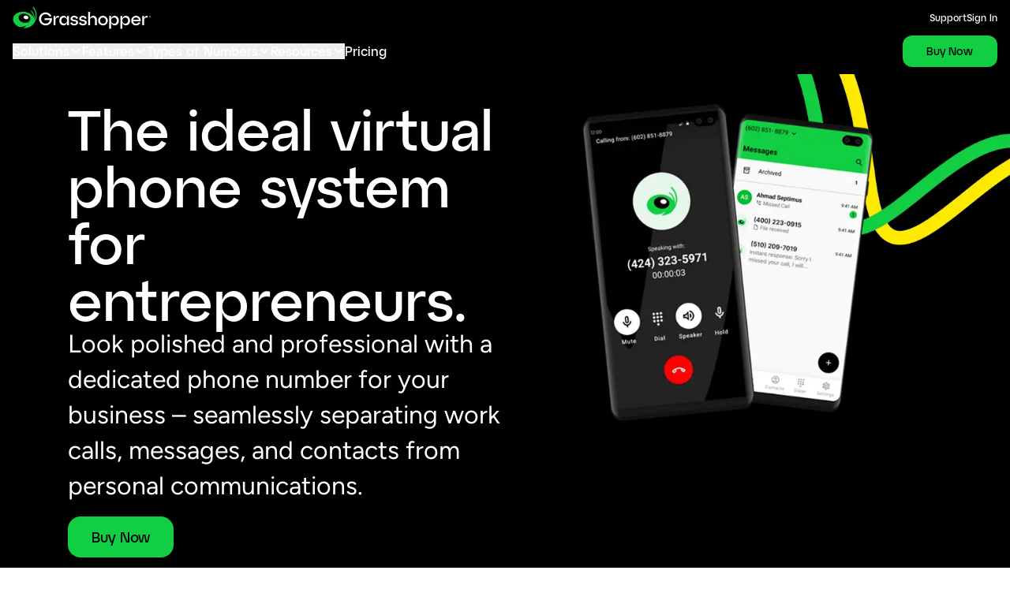

--- FILE ---
content_type: text/html; charset=utf-8
request_url: https://grasshopper.com/
body_size: 40259
content:
<!DOCTYPE html><html lang="en"><head><meta charSet="utf-8"/><meta name="viewport" content="width=device-width"/><title>Grasshopper Virtual Phone System</title><meta name="app-marker" content="Grasshopper 2.0"/><link rel="icon" href="https://edge.sitecorecloud.io/gototechnol00e8-mktglobalxm07e7-mktglobalpr9498-b870/media/project-global/grasshopper/logo/grasshopper-favicon-svg.svg?iar=0"/><meta name="description" content="A virtual phone system can help businesses stay organized as call volume increases. Leverage unlimited users, 24/7 support and more with Grasshopper today!"/><link rel="canonical" href="https://grasshopper.com/"/><meta name="google-site-verification" content="0vz-7z6tkPOjpI8F37SNCvbj85R-sGW8XGjwm5vHeNY"/><meta name="SKYPE_TOOLBAR" content="SKYPE_TOOLBAR_PARSER_COMPATIBLE"/><meta name="majestic-site-verification" content="MJ12_be71f2de-1d6a-4260-af05-4e828bf5e039"/><meta name="facebook-domain-verification" content="haz2c8crczo3nmfl647k1hku0amhm0"/><link rel="dns-prefetch" href="//support.grasshopper.com"/><link rel="dns-prefetch" href="//portal.us.grasshopper.com"/><link rel="dns-prefetch" href="//ajax.googleapis.com"/><link rel="dns-prefetch" href="//apis.google.com"/><link rel="dns-prefetch" href="//www.googleadservices.com/"/><link rel="dns-prefetch" href="//www.google-analytics.com"/><link rel="dns-prefetch" href="//plus.google.com"/><link rel="dns-prefetch" href="//platform.twitter.com"/><link rel="dns-prefetch" href="//connect.facebook.net"/><link rel="dns-prefetch" href="//www.qbop.com"/><link rel="dns-prefetch" href="//a.adroll.com"/><link rel="dns-prefetch" href="//fls.doubleclick.net"/><link rel="dns-prefetch" href="//ib.adnxs.com/"/><link rel="dns-prefetch" href="//secure.quantserve.com"/><link rel="dns-prefetch" href="//edge.quantserve.com"/><meta property="og:url" content="https://grasshopper.com/"/><meta property="og:title" content="Grasshopper Virtual Phone System | Start Your Free Trial"/><meta property="og:description" content="A virtual phone system can help businesses stay organized as call volume increases. Leverage unlimited users, 24/7 support and more with Grasshopper today!"/><meta property="og:site_name" content="Grasshopper"/><meta property="article:publisher" content="https://www.facebook.com/grasshopper"/><meta property="og:type" content="article"/><meta property="og:locale" content="en"/><meta name="twitter:card" content=""/><link rel="preload" as="image" imageSrcSet="/_next/image?url=https%3A%2F%2Fedge.sitecorecloud.io%2Fgototechnol00e8-mktglobalxm07e7-mktglobalpr9498-b870%2Fmedia%2Fproject-global%2Fgrasshopper%2Flogo%2Fgrasshopper-logo-footer.png%3Fh%3D29%26iar%3D0%26w%3D175&amp;w=256&amp;q=75 256w, /_next/image?url=https%3A%2F%2Fedge.sitecorecloud.io%2Fgototechnol00e8-mktglobalxm07e7-mktglobalpr9498-b870%2Fmedia%2Fproject-global%2Fgrasshopper%2Flogo%2Fgrasshopper-logo-footer.png%3Fh%3D29%26iar%3D0%26w%3D175&amp;w=384&amp;q=75 384w, /_next/image?url=https%3A%2F%2Fedge.sitecorecloud.io%2Fgototechnol00e8-mktglobalxm07e7-mktglobalpr9498-b870%2Fmedia%2Fproject-global%2Fgrasshopper%2Flogo%2Fgrasshopper-logo-footer.png%3Fh%3D29%26iar%3D0%26w%3D175&amp;w=640&amp;q=75 640w, /_next/image?url=https%3A%2F%2Fedge.sitecorecloud.io%2Fgototechnol00e8-mktglobalxm07e7-mktglobalpr9498-b870%2Fmedia%2Fproject-global%2Fgrasshopper%2Flogo%2Fgrasshopper-logo-footer.png%3Fh%3D29%26iar%3D0%26w%3D175&amp;w=750&amp;q=75 750w, /_next/image?url=https%3A%2F%2Fedge.sitecorecloud.io%2Fgototechnol00e8-mktglobalxm07e7-mktglobalpr9498-b870%2Fmedia%2Fproject-global%2Fgrasshopper%2Flogo%2Fgrasshopper-logo-footer.png%3Fh%3D29%26iar%3D0%26w%3D175&amp;w=828&amp;q=75 828w, /_next/image?url=https%3A%2F%2Fedge.sitecorecloud.io%2Fgototechnol00e8-mktglobalxm07e7-mktglobalpr9498-b870%2Fmedia%2Fproject-global%2Fgrasshopper%2Flogo%2Fgrasshopper-logo-footer.png%3Fh%3D29%26iar%3D0%26w%3D175&amp;w=1080&amp;q=75 1080w, /_next/image?url=https%3A%2F%2Fedge.sitecorecloud.io%2Fgototechnol00e8-mktglobalxm07e7-mktglobalpr9498-b870%2Fmedia%2Fproject-global%2Fgrasshopper%2Flogo%2Fgrasshopper-logo-footer.png%3Fh%3D29%26iar%3D0%26w%3D175&amp;w=1200&amp;q=75 1200w, /_next/image?url=https%3A%2F%2Fedge.sitecorecloud.io%2Fgototechnol00e8-mktglobalxm07e7-mktglobalpr9498-b870%2Fmedia%2Fproject-global%2Fgrasshopper%2Flogo%2Fgrasshopper-logo-footer.png%3Fh%3D29%26iar%3D0%26w%3D175&amp;w=1920&amp;q=75 1920w, /_next/image?url=https%3A%2F%2Fedge.sitecorecloud.io%2Fgototechnol00e8-mktglobalxm07e7-mktglobalpr9498-b870%2Fmedia%2Fproject-global%2Fgrasshopper%2Flogo%2Fgrasshopper-logo-footer.png%3Fh%3D29%26iar%3D0%26w%3D175&amp;w=2048&amp;q=75 2048w, /_next/image?url=https%3A%2F%2Fedge.sitecorecloud.io%2Fgototechnol00e8-mktglobalxm07e7-mktglobalpr9498-b870%2Fmedia%2Fproject-global%2Fgrasshopper%2Flogo%2Fgrasshopper-logo-footer.png%3Fh%3D29%26iar%3D0%26w%3D175&amp;w=3840&amp;q=75 3840w" imageSizes="(min-width: 1024px) 100vw, (min-width: 768px) 50vw, 33vw" fetchpriority="high"/><link rel="preload" as="image" imageSrcSet="/_next/image?url=https%3A%2F%2Fedge.sitecorecloud.io%2Fgototechnol00e8-mktglobalxm07e7-mktglobalpr9498-b870%2Fmedia%2Fproject-global%2Fgrasshopper%2Fhero-banner%2Fimg-placeholder-600x600.png%3Fh%3D515%26iar%3D0%26w%3D686&amp;w=256&amp;q=75 256w, /_next/image?url=https%3A%2F%2Fedge.sitecorecloud.io%2Fgototechnol00e8-mktglobalxm07e7-mktglobalpr9498-b870%2Fmedia%2Fproject-global%2Fgrasshopper%2Fhero-banner%2Fimg-placeholder-600x600.png%3Fh%3D515%26iar%3D0%26w%3D686&amp;w=384&amp;q=75 384w, /_next/image?url=https%3A%2F%2Fedge.sitecorecloud.io%2Fgototechnol00e8-mktglobalxm07e7-mktglobalpr9498-b870%2Fmedia%2Fproject-global%2Fgrasshopper%2Fhero-banner%2Fimg-placeholder-600x600.png%3Fh%3D515%26iar%3D0%26w%3D686&amp;w=640&amp;q=75 640w, /_next/image?url=https%3A%2F%2Fedge.sitecorecloud.io%2Fgototechnol00e8-mktglobalxm07e7-mktglobalpr9498-b870%2Fmedia%2Fproject-global%2Fgrasshopper%2Fhero-banner%2Fimg-placeholder-600x600.png%3Fh%3D515%26iar%3D0%26w%3D686&amp;w=750&amp;q=75 750w, /_next/image?url=https%3A%2F%2Fedge.sitecorecloud.io%2Fgototechnol00e8-mktglobalxm07e7-mktglobalpr9498-b870%2Fmedia%2Fproject-global%2Fgrasshopper%2Fhero-banner%2Fimg-placeholder-600x600.png%3Fh%3D515%26iar%3D0%26w%3D686&amp;w=828&amp;q=75 828w, /_next/image?url=https%3A%2F%2Fedge.sitecorecloud.io%2Fgototechnol00e8-mktglobalxm07e7-mktglobalpr9498-b870%2Fmedia%2Fproject-global%2Fgrasshopper%2Fhero-banner%2Fimg-placeholder-600x600.png%3Fh%3D515%26iar%3D0%26w%3D686&amp;w=1080&amp;q=75 1080w, /_next/image?url=https%3A%2F%2Fedge.sitecorecloud.io%2Fgototechnol00e8-mktglobalxm07e7-mktglobalpr9498-b870%2Fmedia%2Fproject-global%2Fgrasshopper%2Fhero-banner%2Fimg-placeholder-600x600.png%3Fh%3D515%26iar%3D0%26w%3D686&amp;w=1200&amp;q=75 1200w, /_next/image?url=https%3A%2F%2Fedge.sitecorecloud.io%2Fgototechnol00e8-mktglobalxm07e7-mktglobalpr9498-b870%2Fmedia%2Fproject-global%2Fgrasshopper%2Fhero-banner%2Fimg-placeholder-600x600.png%3Fh%3D515%26iar%3D0%26w%3D686&amp;w=1920&amp;q=75 1920w, /_next/image?url=https%3A%2F%2Fedge.sitecorecloud.io%2Fgototechnol00e8-mktglobalxm07e7-mktglobalpr9498-b870%2Fmedia%2Fproject-global%2Fgrasshopper%2Fhero-banner%2Fimg-placeholder-600x600.png%3Fh%3D515%26iar%3D0%26w%3D686&amp;w=2048&amp;q=75 2048w, /_next/image?url=https%3A%2F%2Fedge.sitecorecloud.io%2Fgototechnol00e8-mktglobalxm07e7-mktglobalpr9498-b870%2Fmedia%2Fproject-global%2Fgrasshopper%2Fhero-banner%2Fimg-placeholder-600x600.png%3Fh%3D515%26iar%3D0%26w%3D686&amp;w=3840&amp;q=75 3840w" imageSizes="(min-width: 1024px) 100vw, (min-width: 768px) 50vw, 33vw" fetchpriority="high"/><meta name="next-head-count" content="6"/><link data-next-font="" rel="preconnect" href="/" crossorigin="anonymous"/><link rel="preload" href="https://grasshopper.com/_next/static/css/2d51ef4d234c6511.css" as="style"/><link rel="stylesheet" href="https://grasshopper.com/_next/static/css/2d51ef4d234c6511.css" data-n-g=""/><link rel="preload" href="https://grasshopper.com/_next/static/css/735e14f81e7814cd.css" as="style"/><link rel="stylesheet" href="https://grasshopper.com/_next/static/css/735e14f81e7814cd.css" data-n-p=""/><link rel="preload" href="https://grasshopper.com/_next/static/css/38f75d57391912f9.css" as="style"/><link rel="stylesheet" href="https://grasshopper.com/_next/static/css/38f75d57391912f9.css" data-n-p=""/><noscript data-n-css=""></noscript><script defer="" nomodule="" src="https://grasshopper.com/_next/static/chunks/polyfills-42372ed130431b0a.js"></script><script defer="" src="https://grasshopper.com/_next/static/chunks/268.b02c4e0d89b7497e.js"></script><script defer="" src="https://grasshopper.com/_next/static/chunks/665.c467395a057a0454.js"></script><script defer="" src="https://grasshopper.com/_next/static/chunks/719.834a9540b9afc042.js"></script><script defer="" src="https://grasshopper.com/_next/static/chunks/181.f1c0c223143eec44.js"></script><script src="https://grasshopper.com/_next/static/chunks/webpack-66a1689745f5530f.js" defer=""></script><script src="https://grasshopper.com/_next/static/chunks/framework-e952fed463eb8e34.js" defer=""></script><script src="https://grasshopper.com/_next/static/chunks/main-a4bcba0f5da62765.js" defer=""></script><script src="https://grasshopper.com/_next/static/chunks/pages/_app-246768407bd2d12a.js" defer=""></script><script src="https://grasshopper.com/_next/static/chunks/75fc9c18-09e09483269b50d9.js" defer=""></script><script src="https://grasshopper.com/_next/static/chunks/330-58f442227350f542.js" defer=""></script><script src="https://grasshopper.com/_next/static/chunks/625-21072e7c3e67aa24.js" defer=""></script><script src="https://grasshopper.com/_next/static/chunks/123-284a91f9fa2cd5b7.js" defer=""></script><script src="https://grasshopper.com/_next/static/chunks/pages/%5B%5B...path%5D%5D-6757cde3f75735a4.js" defer=""></script><script src="https://grasshopper.com/_next/static/MYA2OxN_TmVNwHk-cbG6f/_buildManifest.js" defer=""></script><script src="https://grasshopper.com/_next/static/MYA2OxN_TmVNwHk-cbG6f/_ssgManifest.js" defer=""></script></head><body><div id="__next"><byoc-registration components="[]" datasources="[]"></byoc-registration><div class="prod-mode"><header><div id="header"><!--$--><div data-testid="root-nav" class="component HeaderNavigation col-12" id="headernavigation-a156ae25-c794-4369-bad7-736e0cda9cf2"><div class="fixed component-content header-content flex flex-col w-full max-lg:max-h-screen z-50 max-lg:shadow-small" style="background-color:rgb(0,0,0)"><div class="z-50 lg:border-b min-h-54 border-black"><div class="container flex items-center max-w-screen-xl py-2.5 lg:py-2 lg:grid lg:grid-cols-3 gap-x-4 gap-y-2"><a class="mr-auto max-h-38 shrink" aria-label="gotoLogo" href="/"><img alt="Company Logo" fetchpriority="high" width="175" height="29" decoding="async" data-nimg="1" class="object-contain  max-w-45" style="color:transparent" sizes="(min-width: 1024px) 100vw, (min-width: 768px) 50vw, 33vw" srcSet="/_next/image?url=https%3A%2F%2Fedge.sitecorecloud.io%2Fgototechnol00e8-mktglobalxm07e7-mktglobalpr9498-b870%2Fmedia%2Fproject-global%2Fgrasshopper%2Flogo%2Fgrasshopper-logo-footer.png%3Fh%3D29%26iar%3D0%26w%3D175&amp;w=256&amp;q=75 256w, /_next/image?url=https%3A%2F%2Fedge.sitecorecloud.io%2Fgototechnol00e8-mktglobalxm07e7-mktglobalpr9498-b870%2Fmedia%2Fproject-global%2Fgrasshopper%2Flogo%2Fgrasshopper-logo-footer.png%3Fh%3D29%26iar%3D0%26w%3D175&amp;w=384&amp;q=75 384w, /_next/image?url=https%3A%2F%2Fedge.sitecorecloud.io%2Fgototechnol00e8-mktglobalxm07e7-mktglobalpr9498-b870%2Fmedia%2Fproject-global%2Fgrasshopper%2Flogo%2Fgrasshopper-logo-footer.png%3Fh%3D29%26iar%3D0%26w%3D175&amp;w=640&amp;q=75 640w, /_next/image?url=https%3A%2F%2Fedge.sitecorecloud.io%2Fgototechnol00e8-mktglobalxm07e7-mktglobalpr9498-b870%2Fmedia%2Fproject-global%2Fgrasshopper%2Flogo%2Fgrasshopper-logo-footer.png%3Fh%3D29%26iar%3D0%26w%3D175&amp;w=750&amp;q=75 750w, /_next/image?url=https%3A%2F%2Fedge.sitecorecloud.io%2Fgototechnol00e8-mktglobalxm07e7-mktglobalpr9498-b870%2Fmedia%2Fproject-global%2Fgrasshopper%2Flogo%2Fgrasshopper-logo-footer.png%3Fh%3D29%26iar%3D0%26w%3D175&amp;w=828&amp;q=75 828w, /_next/image?url=https%3A%2F%2Fedge.sitecorecloud.io%2Fgototechnol00e8-mktglobalxm07e7-mktglobalpr9498-b870%2Fmedia%2Fproject-global%2Fgrasshopper%2Flogo%2Fgrasshopper-logo-footer.png%3Fh%3D29%26iar%3D0%26w%3D175&amp;w=1080&amp;q=75 1080w, /_next/image?url=https%3A%2F%2Fedge.sitecorecloud.io%2Fgototechnol00e8-mktglobalxm07e7-mktglobalpr9498-b870%2Fmedia%2Fproject-global%2Fgrasshopper%2Flogo%2Fgrasshopper-logo-footer.png%3Fh%3D29%26iar%3D0%26w%3D175&amp;w=1200&amp;q=75 1200w, /_next/image?url=https%3A%2F%2Fedge.sitecorecloud.io%2Fgototechnol00e8-mktglobalxm07e7-mktglobalpr9498-b870%2Fmedia%2Fproject-global%2Fgrasshopper%2Flogo%2Fgrasshopper-logo-footer.png%3Fh%3D29%26iar%3D0%26w%3D175&amp;w=1920&amp;q=75 1920w, /_next/image?url=https%3A%2F%2Fedge.sitecorecloud.io%2Fgototechnol00e8-mktglobalxm07e7-mktglobalpr9498-b870%2Fmedia%2Fproject-global%2Fgrasshopper%2Flogo%2Fgrasshopper-logo-footer.png%3Fh%3D29%26iar%3D0%26w%3D175&amp;w=2048&amp;q=75 2048w, /_next/image?url=https%3A%2F%2Fedge.sitecorecloud.io%2Fgototechnol00e8-mktglobalxm07e7-mktglobalpr9498-b870%2Fmedia%2Fproject-global%2Fgrasshopper%2Flogo%2Fgrasshopper-logo-footer.png%3Fh%3D29%26iar%3D0%26w%3D175&amp;w=3840&amp;q=75 3840w" src="/_next/image?url=https%3A%2F%2Fedge.sitecorecloud.io%2Fgototechnol00e8-mktglobalxm07e7-mktglobalpr9498-b870%2Fmedia%2Fproject-global%2Fgrasshopper%2Flogo%2Fgrasshopper-logo-footer.png%3Fh%3D29%26iar%3D0%26w%3D175&amp;w=3840&amp;q=75"/></a><div class="col-span-2 max-lg:hidden"><div data-testid="secondary-nav-desktop" class="flex justify-end gap-6 SecondaryNavigation"><a href="https://support.grasshopper.com/" class="label-200 hover:[&amp;_a]:underline [&amp;_a]:cursor-pointer text-white hover:text-white hover:shadow-navlink-shade-primary text-white}" target="_blank" rel="noopener noreferrer">Support</a><a href="https://portal.us.grasshopper.com/" class="label-200 hover:[&amp;_a]:underline [&amp;_a]:cursor-pointer text-white hover:text-white hover:shadow-navlink-shade-primary text-white}" target="_blank" rel="noopener noreferrer">Sign In</a></div></div><div class="col-span-2 mr-auto max-lg:hidden"><div data-testid="primary-nav-desktop" class="flex items-start justify-end gap-6 PrimaryNavigation"><div data-testid="generic-dropdown" class="relative hover:shadow-navlink-shade-primary"><button data-testid="generic-label" class="flex gap-2 items-center cursor-pointer " id="menuButtonSolutions" aria-haspopup="true" aria-controls="menuSolutions"><label class="label-400 hover:[&amp;_a]:underline [&amp;_a]:cursor-pointer text-white hover:text-white cursor-pointer cursor-default" aria-label="Solutions">Solutions</label><div class="transition-transform duration-300 ease-out "><svg width="16" height="16" viewBox="0 0 16 16" fill="none" xmlns="http://www.w3.org/2000/svg"><path d="M4 6L8 10L12 6" stroke="white" stroke-width="2" stroke-linecap="square" stroke-linejoin="bevel"></path></svg></div></button></div><div data-testid="generic-dropdown" class="relative hover:shadow-navlink-shade-primary"><button data-testid="generic-label" class="flex gap-2 items-center cursor-pointer " id="menuButtonFeatures" aria-haspopup="true" aria-controls="menuFeatures"><label class="label-400 hover:[&amp;_a]:underline [&amp;_a]:cursor-pointer text-white hover:text-white cursor-pointer cursor-default" aria-label="Features">Features</label><div class="transition-transform duration-300 ease-out "><svg width="16" height="16" viewBox="0 0 16 16" fill="none" xmlns="http://www.w3.org/2000/svg"><path d="M4 6L8 10L12 6" stroke="white" stroke-width="2" stroke-linecap="square" stroke-linejoin="bevel"></path></svg></div></button></div><div data-testid="generic-dropdown" class="relative hover:shadow-navlink-shade-primary"><button data-testid="generic-label" class="flex gap-2 items-center cursor-pointer " id="menuButtonTypesofNumbers" aria-haspopup="true" aria-controls="menuTypesofNumbers"><label class="label-400 hover:[&amp;_a]:underline [&amp;_a]:cursor-pointer text-white hover:text-white cursor-pointer cursor-default" aria-label="Types of Numbers">Types of Numbers</label><div class="transition-transform duration-300 ease-out "><svg width="16" height="16" viewBox="0 0 16 16" fill="none" xmlns="http://www.w3.org/2000/svg"><path d="M4 6L8 10L12 6" stroke="white" stroke-width="2" stroke-linecap="square" stroke-linejoin="bevel"></path></svg></div></button></div><div data-testid="generic-dropdown" class="relative hover:shadow-navlink-shade-primary"><button data-testid="generic-label" class="flex gap-2 items-center cursor-pointer " id="menuButtonResources" aria-haspopup="true" aria-controls="menuResources"><label class="label-400 hover:[&amp;_a]:underline [&amp;_a]:cursor-pointer text-white hover:text-white cursor-pointer cursor-default" aria-label="Resources">Resources</label><div class="transition-transform duration-300 ease-out "><svg width="16" height="16" viewBox="0 0 16 16" fill="none" xmlns="http://www.w3.org/2000/svg"><path d="M4 6L8 10L12 6" stroke="white" stroke-width="2" stroke-linecap="square" stroke-linejoin="bevel"></path></svg></div></button></div><a title="" target="_self" class="label-400 hover:[&amp;_a]:underline [&amp;_a]:cursor-pointer text-white hover:text-white hover:shadow-navlink-shade-primary" href="/pricing">Pricing</a></div></div><div data-testid="button-wrapper" class="flex items-center gap-2 ml-auto"><div class=""><a title="" target="_self" class="btn transition-all !duration-150 ease-in-out  no-underline btn-tertiary text-sm dark  lg:hidden " role="link" aria-disabled="false" tabindex="0" aria-label="Buy Now" href="/pricing">Buy Now</a></div><div class=""><a title="" target="_self" class="btn transition-all !duration-150 ease-in-out text-sm !leading-4 px-5 py-2.5 gap-1.5 rounded-xl no-underline dark btn-primary  !whitespace-nowrap max-lg:hidden " role="link" aria-disabled="false" tabindex="0" aria-label="Buy Now" href="/pricing">Buy Now</a></div><button class="HamburgerButton cursor-pointer rounded-xl lg:hidden" aria-label="hamburgerButton"><svg width="33" height="34" viewBox="0 0 33 34" fill="none" xmlns="http://www.w3.org/2000/svg"><path fill-rule="evenodd" clip-rule="evenodd" d="M4 8C4 7.44772 4.44772 7 5 7H28C28.5523 7 29 7.44772 29 8C29 8.55228 28.5523 9 28 9H5C4.44772 9 4 8.55228 4 8ZM4 17C4 16.4477 4.44772 16 5 16H28C28.5523 16 29 16.4477 29 17C29 17.5523 28.5523 18 28 18H5C4.44772 18 4 17.5523 4 17ZM5 25C4.44772 25 4 25.4477 4 26C4 26.5523 4.44772 27 5 27H28C28.5523 27 29 26.5523 29 26C29 25.4477 28.5523 25 28 25H5Z" fill="white"></path></svg></button></div></div></div></div></div><div class="p-4 fixed left-0 right-0 top-0 lg:hidden bg-white z-[49] overflow-y-auto -translate-y-[1000px]" style="max-height:calc(100% - 54px)"><div data-testid="primary-nav-mobile" class="self-start PrimaryNavigation"><div class="w-full "><div data-testid="generic-accordion" id="accordion-rv86h44md-item-0" class="py-3"><h3 class="m-0 p-0 text-base"><button type="button" data-testid="generic-accordion-button" aria-expanded="false" aria-controls="accordion-rv86h44md-content-0" id="accordion-rv86h44md-header-0" class="flex items-center justify-between cursor-pointer text-left items-center gap-2 inline-flex hover:shadow-navlink-shade-primary"><label class="label-500 hover:[&amp;_a]:underline [&amp;_a]:cursor-pointer text-black hover:text-black cursor-pointer cursor-default" aria-label="Solutions">Solutions</label><svg width="16" height="16" viewBox="0 0 16 16" fill="none" xmlns="http://www.w3.org/2000/svg"><path d="M4 6L8 10L12 6" stroke="black" stroke-width="2" stroke-linecap="square" stroke-linejoin="bevel"></path></svg></button></h3><div id="accordion-rv86h44md-content-0" aria-labelledby="accordion-rv86h44md-header-0" aria-hidden="true" role="region" class="transition-max-height duration-300 ease-in-out overflow-hidden max-h-0"></div></div><div data-testid="generic-accordion" id="accordion-rv86h44md-item-1" class="py-3"><h3 class="m-0 p-0 text-base"><button type="button" data-testid="generic-accordion-button" aria-expanded="false" aria-controls="accordion-rv86h44md-content-1" id="accordion-rv86h44md-header-1" class="flex items-center justify-between cursor-pointer text-left items-center gap-2 inline-flex hover:shadow-navlink-shade-primary"><label class="label-500 hover:[&amp;_a]:underline [&amp;_a]:cursor-pointer text-black hover:text-black cursor-pointer cursor-default" aria-label="Features">Features</label><svg width="16" height="16" viewBox="0 0 16 16" fill="none" xmlns="http://www.w3.org/2000/svg"><path d="M4 6L8 10L12 6" stroke="black" stroke-width="2" stroke-linecap="square" stroke-linejoin="bevel"></path></svg></button></h3><div id="accordion-rv86h44md-content-1" aria-labelledby="accordion-rv86h44md-header-1" aria-hidden="true" role="region" class="transition-max-height duration-300 ease-in-out overflow-hidden max-h-0"></div></div><div data-testid="generic-accordion" id="accordion-rv86h44md-item-2" class="py-3"><h3 class="m-0 p-0 text-base"><button type="button" data-testid="generic-accordion-button" aria-expanded="false" aria-controls="accordion-rv86h44md-content-2" id="accordion-rv86h44md-header-2" class="flex items-center justify-between cursor-pointer text-left items-center gap-2 inline-flex hover:shadow-navlink-shade-primary"><label class="label-500 hover:[&amp;_a]:underline [&amp;_a]:cursor-pointer text-black hover:text-black cursor-pointer cursor-default" aria-label="Types of Numbers">Types of Numbers</label><svg width="16" height="16" viewBox="0 0 16 16" fill="none" xmlns="http://www.w3.org/2000/svg"><path d="M4 6L8 10L12 6" stroke="black" stroke-width="2" stroke-linecap="square" stroke-linejoin="bevel"></path></svg></button></h3><div id="accordion-rv86h44md-content-2" aria-labelledby="accordion-rv86h44md-header-2" aria-hidden="true" role="region" class="transition-max-height duration-300 ease-in-out overflow-hidden max-h-0"></div></div><div data-testid="generic-accordion" id="accordion-rv86h44md-item-3" class="py-3"><h3 class="m-0 p-0 text-base"><button type="button" data-testid="generic-accordion-button" aria-expanded="false" aria-controls="accordion-rv86h44md-content-3" id="accordion-rv86h44md-header-3" class="flex items-center justify-between cursor-pointer text-left items-center gap-2 inline-flex hover:shadow-navlink-shade-primary"><label class="label-500 hover:[&amp;_a]:underline [&amp;_a]:cursor-pointer text-black hover:text-black cursor-pointer cursor-default" aria-label="Resources">Resources</label><svg width="16" height="16" viewBox="0 0 16 16" fill="none" xmlns="http://www.w3.org/2000/svg"><path d="M4 6L8 10L12 6" stroke="black" stroke-width="2" stroke-linecap="square" stroke-linejoin="bevel"></path></svg></button></h3><div id="accordion-rv86h44md-content-3" aria-labelledby="accordion-rv86h44md-header-3" aria-hidden="true" role="region" class="transition-max-height duration-300 ease-in-out overflow-hidden max-h-0"></div></div><div data-testid="generic-accordion" id="accordion-rv86h44md-item-4" class="py-3"><h3 class="m-0 p-0 text-base"><button type="button" data-testid="generic-accordion-button" aria-expanded="false" aria-controls="accordion-rv86h44md-content-4" id="accordion-rv86h44md-header-4" class="flex items-center justify-between cursor-pointer text-left items-center gap-2 inline-flex hover:shadow-navlink-shade-primary"><a title="" target="_self" class="label-500 hover:[&amp;_a]:underline [&amp;_a]:cursor-pointer text-black hover:text-black" href="/pricing">Pricing</a></button></h3><div id="accordion-rv86h44md-content-4" aria-labelledby="accordion-rv86h44md-header-4" aria-hidden="true" role="region" class="transition-max-height duration-300 ease-in-out overflow-hidden max-h-0"></div></div></div></div><div data-testid="secondary-nav-mobile" class="self-start SecondaryNavigation"><div class="w-full "><div data-testid="generic-accordion" id="accordion-gni9a0np7-item-0" class="py-3"><h3 class="m-0 p-0 text-base"><button type="button" data-testid="generic-accordion-button" aria-expanded="false" aria-controls="accordion-gni9a0np7-content-0" id="accordion-gni9a0np7-header-0" class="flex items-center justify-between cursor-pointer text-left items-center gap-2 inline-flex hover:shadow-navlink-shade-primary"><a href="https://support.grasshopper.com/" class="label-500 hover:[&amp;_a]:underline [&amp;_a]:cursor-pointer text-black hover:text-black hover:shadow-navlink-shade-primary" target="_blank" rel="noopener noreferrer">Support</a></button></h3><div id="accordion-gni9a0np7-content-0" aria-labelledby="accordion-gni9a0np7-header-0" aria-hidden="true" role="region" class="transition-max-height duration-300 ease-in-out overflow-hidden max-h-0"></div></div><div data-testid="generic-accordion" id="accordion-gni9a0np7-item-1" class="py-3"><h3 class="m-0 p-0 text-base"><button type="button" data-testid="generic-accordion-button" aria-expanded="false" aria-controls="accordion-gni9a0np7-content-1" id="accordion-gni9a0np7-header-1" class="flex items-center justify-between cursor-pointer text-left items-center gap-2 inline-flex hover:shadow-navlink-shade-primary"><a href="https://portal.us.grasshopper.com/" class="label-500 hover:[&amp;_a]:underline [&amp;_a]:cursor-pointer text-black hover:text-black hover:shadow-navlink-shade-primary" target="_blank" rel="noopener noreferrer">Sign In</a></button></h3><div id="accordion-gni9a0np7-content-1" aria-labelledby="accordion-gni9a0np7-header-1" aria-hidden="true" role="region" class="transition-max-height duration-300 ease-in-out overflow-hidden max-h-0"></div></div></div></div></div><div class="hidden"></div><!--/$--><script type="application/ld+json">{"@context":"https://schema.org","@type":"Organization","name":"Grasshopper","alternateName":"Grasshopper phone, grass hopper, grasshopper voip","contactPoint":{"@type":"ContactPoint","telephone":"+800-820-8210","contactType":"sales","contactOption":"TollFree"},"sameAs":["https://x.com/grasshopper","https://www.youtube.com/user/GetGrasshopper","https://www.linkedin.com/showcase/grasshopper/","https://www.facebook.com/grasshopper"],"description":"A virtual phone system can help businesses stay organized as call volume increases. Leverage unlimited users, 24/7 support and more with Grasshopper today!","url":"https://grasshopper.com/","logo":"https://edge.sitecorecloud.io/gototechnol00e8-mktglobalxm07e7-mktglobalpr9498-b870/media/project-global/grasshopper/logo/grasshopper-logo-footer.png?h=29&iar=0&w=175"}</script></div></header><main style="padding-top:54px"><div id="content" class="row"><!--$--><section class="component dynamichero relative py-12  text-center lg:text-left px-6 md:px-16 lg:py-18 relative bg-center bg-cover bg-no-repeat lg:min-h-[500px] col-12" id="dynamichero-38623e73-d0bc-453f-8146-7a38fd2b3037"><div class="container"><picture><source media="(min-width: 1140px)" srcSet="/_next/image?url=https%3A%2F%2Fedge.sitecorecloud.io%2Fgototechnol00e8-mktglobalxm07e7-mktglobalpr9498-b870%2Fmedia%2Fproject-global%2Fgrasshopper%2Fdynamichero%2Fhpbanner.png%3Fh%3D1006%26iar%3D0%26w%3D2880&amp;w=3840&amp;q=75" class="absolute top-0 left-0 w-full h-full z-[-1] object-cover"/><source media="(min-width: 768px)" srcSet="/_next/image?url=https%3A%2F%2Fedge.sitecorecloud.io%2Fgototechnol00e8-mktglobalxm07e7-mktglobalpr9498-b870%2Fmedia%2Fproject-global%2Fgrasshopper%2Fdynamichero%2Fhpbanner.png%3Fh%3D1006%26iar%3D0%26w%3D2880&amp;w=3840&amp;q=75" class="absolute top-0 left-0 w-full h-full z-[-1] object-cover"/><img alt="" fetchPriority="high" width="2880" height="1006" decoding="async" style="color:transparent" srcSet="/_next/image?url=https%3A%2F%2Fedge.sitecorecloud.io%2Fgototechnol00e8-mktglobalxm07e7-mktglobalpr9498-b870%2Fmedia%2Fproject-global%2Fgrasshopper%2Fdynamichero%2Fhpbanner.png%3Fh%3D1006%26iar%3D0%26w%3D2880&amp;w=3840&amp;q=75 1x" src="/_next/image?url=https%3A%2F%2Fedge.sitecorecloud.io%2Fgototechnol00e8-mktglobalxm07e7-mktglobalpr9498-b870%2Fmedia%2Fproject-global%2Fgrasshopper%2Fdynamichero%2Fhpbanner.png%3Fh%3D1006%26iar%3D0%26w%3D2880&amp;w=3840&amp;q=75" class="absolute top-0 left-0 w-full h-full z-[-1] object-cover"/></picture><div class="component-content relative z-10"><div class="gap-6 flex flex-col lg:flex-row w-full md:text-center text-center lg:text-left justify-start lg:justify-start"><div class="flex-1 w-full"><div class="flex flex-col gap-4 lg:gap-6"><h1 class="header-800 font-atyp-display hover:[&amp;_a]:underline [&amp;_a]:cursor-pointer text-white hover:text-white  justify-start lg:justify-start cursor-default">The ideal virtual phone system for entrepreneurs.</h1><div class="body-800 font-Figtree hover:[&amp;_a]:underline [&amp;_a]:cursor-pointer text-white hover:text-white  justify-start lg:justify-start rich-text-link cursor-default rich-text custom-check-mark cursor-default rich-text custom-check-mark">Look polished and professional with a dedicated phone number for your business – seamlessly separating work calls, messages, and contacts from personal communications.</div><div class="py-4 flex flex-col md:flex-row gap-6 items-center justify-center justify-start lg:justify-start"><div><div class=""><a title="" target="_self" class="btn transition-all !duration-150 ease-in-out px-7 !leading-20 py-3.5 gap-2 rounded-2xl no-underline dark btn-primary  !border-2 !active:border-transparent !text-lg !leading-20 animation" role="button" aria-disabled="false" tabindex="0" aria-label="Buy Now" href="/pricing">Buy Now</a></div></div></div></div></div><div class="flex-1"><img alt="Two android phones showing Grasshopper call dialing and messaging." fetchpriority="high" width="686" height="515" decoding="async" data-nimg="1" class="object-contain  w-full h-auto" style="color:transparent" sizes="(min-width: 1024px) 100vw, (min-width: 768px) 50vw, 33vw" srcSet="/_next/image?url=https%3A%2F%2Fedge.sitecorecloud.io%2Fgototechnol00e8-mktglobalxm07e7-mktglobalpr9498-b870%2Fmedia%2Fproject-global%2Fgrasshopper%2Fhero-banner%2Fimg-placeholder-600x600.png%3Fh%3D515%26iar%3D0%26w%3D686&amp;w=256&amp;q=75 256w, /_next/image?url=https%3A%2F%2Fedge.sitecorecloud.io%2Fgototechnol00e8-mktglobalxm07e7-mktglobalpr9498-b870%2Fmedia%2Fproject-global%2Fgrasshopper%2Fhero-banner%2Fimg-placeholder-600x600.png%3Fh%3D515%26iar%3D0%26w%3D686&amp;w=384&amp;q=75 384w, /_next/image?url=https%3A%2F%2Fedge.sitecorecloud.io%2Fgototechnol00e8-mktglobalxm07e7-mktglobalpr9498-b870%2Fmedia%2Fproject-global%2Fgrasshopper%2Fhero-banner%2Fimg-placeholder-600x600.png%3Fh%3D515%26iar%3D0%26w%3D686&amp;w=640&amp;q=75 640w, /_next/image?url=https%3A%2F%2Fedge.sitecorecloud.io%2Fgototechnol00e8-mktglobalxm07e7-mktglobalpr9498-b870%2Fmedia%2Fproject-global%2Fgrasshopper%2Fhero-banner%2Fimg-placeholder-600x600.png%3Fh%3D515%26iar%3D0%26w%3D686&amp;w=750&amp;q=75 750w, /_next/image?url=https%3A%2F%2Fedge.sitecorecloud.io%2Fgototechnol00e8-mktglobalxm07e7-mktglobalpr9498-b870%2Fmedia%2Fproject-global%2Fgrasshopper%2Fhero-banner%2Fimg-placeholder-600x600.png%3Fh%3D515%26iar%3D0%26w%3D686&amp;w=828&amp;q=75 828w, /_next/image?url=https%3A%2F%2Fedge.sitecorecloud.io%2Fgototechnol00e8-mktglobalxm07e7-mktglobalpr9498-b870%2Fmedia%2Fproject-global%2Fgrasshopper%2Fhero-banner%2Fimg-placeholder-600x600.png%3Fh%3D515%26iar%3D0%26w%3D686&amp;w=1080&amp;q=75 1080w, /_next/image?url=https%3A%2F%2Fedge.sitecorecloud.io%2Fgototechnol00e8-mktglobalxm07e7-mktglobalpr9498-b870%2Fmedia%2Fproject-global%2Fgrasshopper%2Fhero-banner%2Fimg-placeholder-600x600.png%3Fh%3D515%26iar%3D0%26w%3D686&amp;w=1200&amp;q=75 1200w, /_next/image?url=https%3A%2F%2Fedge.sitecorecloud.io%2Fgototechnol00e8-mktglobalxm07e7-mktglobalpr9498-b870%2Fmedia%2Fproject-global%2Fgrasshopper%2Fhero-banner%2Fimg-placeholder-600x600.png%3Fh%3D515%26iar%3D0%26w%3D686&amp;w=1920&amp;q=75 1920w, /_next/image?url=https%3A%2F%2Fedge.sitecorecloud.io%2Fgototechnol00e8-mktglobalxm07e7-mktglobalpr9498-b870%2Fmedia%2Fproject-global%2Fgrasshopper%2Fhero-banner%2Fimg-placeholder-600x600.png%3Fh%3D515%26iar%3D0%26w%3D686&amp;w=2048&amp;q=75 2048w, /_next/image?url=https%3A%2F%2Fedge.sitecorecloud.io%2Fgototechnol00e8-mktglobalxm07e7-mktglobalpr9498-b870%2Fmedia%2Fproject-global%2Fgrasshopper%2Fhero-banner%2Fimg-placeholder-600x600.png%3Fh%3D515%26iar%3D0%26w%3D686&amp;w=3840&amp;q=75 3840w" src="/_next/image?url=https%3A%2F%2Fedge.sitecorecloud.io%2Fgototechnol00e8-mktglobalxm07e7-mktglobalpr9498-b870%2Fmedia%2Fproject-global%2Fgrasshopper%2Fhero-banner%2Fimg-placeholder-600x600.png%3Fh%3D515%26iar%3D0%26w%3D686&amp;w=3840&amp;q=75"/></div></div></div></div></section><!--/$--><!--$--><section class="component socialproof col-12 text-black flex flex-col gap-4 py-12 lg:py-18" aria-label="SocialProof" style="background-color:rgb(247, 250, 251)" id="socialproof-a26740b9-46f2-4ff2-82e5-32b77c0e4a0c"><div class="container"><div class="flex flex-col gap-4 mb-12 border-b border-solid border-light-grey justify-center lg:justify-center"><div class="mb-8 text-center"><h2 class="header-600 font-atyp-display hover:[&amp;_a]:underline [&amp;_a]:cursor-pointer text-black hover:text-black text-center text-center lg:text-center md:text-center mb-2 text-black cursor-default">Trusted by over 150,000 small businesses – and counting.</h2></div></div><ul class="flex flex-col gap-8 lg:flex-row lg:justify-between"><li class="component review-card grow basis-0  undefined"><div class="flex items-center gap-3 mb-4 justify-center"><img alt="Apple Store Rating" loading="lazy" width="40" height="40" decoding="async" data-nimg="1" class="w-10" style="color:transparent" srcSet="/_next/image?url=https%3A%2F%2Fedge.sitecorecloud.io%2Fgototechnol00e8-mktglobalxm07e7-mktglobalpr9498-b870%2Fmedia%2Fproject-global%2Fgrasshopper%2Fsocial-proof%2Fhome-1.svg%3Fiar%3D0&amp;w=48&amp;q=75 1x, /_next/image?url=https%3A%2F%2Fedge.sitecorecloud.io%2Fgototechnol00e8-mktglobalxm07e7-mktglobalpr9498-b870%2Fmedia%2Fproject-global%2Fgrasshopper%2Fsocial-proof%2Fhome-1.svg%3Fiar%3D0&amp;w=96&amp;q=75 2x" src="/_next/image?url=https%3A%2F%2Fedge.sitecorecloud.io%2Fgototechnol00e8-mktglobalxm07e7-mktglobalpr9498-b870%2Fmedia%2Fproject-global%2Fgrasshopper%2Fsocial-proof%2Fhome-1.svg%3Fiar%3D0&amp;w=96&amp;q=75"/><h2 class="header-600 font-atyp-display hover:[&amp;_a]:underline [&amp;_a]:cursor-pointer text-black hover:text-black undefined cursor-default">4.8/5</h2></div><p class="body-600 font-Figtree hover:[&amp;_a]:underline [&amp;_a]:cursor-pointer text-black hover:text-black text-center cursor-default" role="text" aria-label="Apple Store Rating">Apple Store Rating</p></li><li class="component review-card grow basis-0  undefined"><div class="flex items-center gap-3 mb-4 justify-center"><img alt="Google Store Rating" loading="lazy" width="40" height="40" decoding="async" data-nimg="1" class="w-10" style="color:transparent" srcSet="/_next/image?url=https%3A%2F%2Fedge.sitecorecloud.io%2Fgototechnol00e8-mktglobalxm07e7-mktglobalpr9498-b870%2Fmedia%2Fproject-global%2Fgrasshopper%2Fsocial-proof%2Fhome-2.svg%3Fiar%3D0&amp;w=48&amp;q=75 1x, /_next/image?url=https%3A%2F%2Fedge.sitecorecloud.io%2Fgototechnol00e8-mktglobalxm07e7-mktglobalpr9498-b870%2Fmedia%2Fproject-global%2Fgrasshopper%2Fsocial-proof%2Fhome-2.svg%3Fiar%3D0&amp;w=96&amp;q=75 2x" src="/_next/image?url=https%3A%2F%2Fedge.sitecorecloud.io%2Fgototechnol00e8-mktglobalxm07e7-mktglobalpr9498-b870%2Fmedia%2Fproject-global%2Fgrasshopper%2Fsocial-proof%2Fhome-2.svg%3Fiar%3D0&amp;w=96&amp;q=75"/><h2 class="header-600 font-atyp-display hover:[&amp;_a]:underline [&amp;_a]:cursor-pointer text-black hover:text-black undefined cursor-default">4.9/5</h2></div><p class="body-600 font-Figtree hover:[&amp;_a]:underline [&amp;_a]:cursor-pointer text-black hover:text-black text-center cursor-default" role="text" aria-label="Google Store Rating">Google Store Rating</p></li></ul></div></section><!--/$--><section class="component relative storycards py-12 lg:py-18 col-12 indent-bottom-0" role="region" aria-label="StoryCards-5f41b33b-81ec-47ed-a512-d26be5198cdd" id="storycards-5f41b33b-81ec-47ed-a512-d26be5198cdd"><div role="region" aria-label="story-card-region-5f41b33b-81ec-47ed-a512-d26be5198cdd"><div class="container"><div class="flex flex-col gap-8 justify-center items-center" tabindex="0" role="article"><div class="grid grid-cols-1 gap-6 md:gap-10 lg:gap-16"><div class="flex flex-col gap-4 text-center items-center"><h1 class="header-700 font-atyp-display hover:[&amp;_a]:underline [&amp;_a]:cursor-pointer text-black hover:text-black cursor-default">Get your perfect business number.</h1><p class="body-800 font-Figtree hover:[&amp;_a]:underline [&amp;_a]:cursor-pointer text-black hover:text-black cursor-default" role="text" aria-label="Put your best foot forward with the right number for your business.">Put your best foot forward with the right number for your business.</p></div></div><div class="grid grid-cols-1 md:static w-full" data-testid="story-card"><div class="flex flex-wrap md:items-stretch md:justify-center h-fit gap-7 items-start overflow-hidden hidden md:flex"><div class="relative md:w-card-md lg:grow pb-2 flex flex-col lg:w-card-6-lg lg:max-w-card-6-lg-mw"><div class="grid grid-cols-1 gap-6 lg:gap-10 h-full p-1"><div class="flex flex-col gap-2 h-full items-center"><div class="flex justify-center max-w-[156px] min-h-[100px] items-center"><img alt="home- toll free" loading="lazy" width="100" height="100" decoding="async" data-nimg="1" class="object-contain  " style="color:transparent" sizes="(min-width: 1024px) 100vw, (min-width: 768px) 50vw, 33vw" srcSet="/_next/image?url=https%3A%2F%2Fedge.sitecorecloud.io%2Fgototechnol00e8-mktglobalxm07e7-mktglobalpr9498-b870%2Fmedia%2Fproject-global%2Fgrasshopper%2Fnumber%2Fvanity-or-toll-free.svg%3Fiar%3D0&amp;w=256&amp;q=75 256w, /_next/image?url=https%3A%2F%2Fedge.sitecorecloud.io%2Fgototechnol00e8-mktglobalxm07e7-mktglobalpr9498-b870%2Fmedia%2Fproject-global%2Fgrasshopper%2Fnumber%2Fvanity-or-toll-free.svg%3Fiar%3D0&amp;w=384&amp;q=75 384w, /_next/image?url=https%3A%2F%2Fedge.sitecorecloud.io%2Fgototechnol00e8-mktglobalxm07e7-mktglobalpr9498-b870%2Fmedia%2Fproject-global%2Fgrasshopper%2Fnumber%2Fvanity-or-toll-free.svg%3Fiar%3D0&amp;w=640&amp;q=75 640w, /_next/image?url=https%3A%2F%2Fedge.sitecorecloud.io%2Fgototechnol00e8-mktglobalxm07e7-mktglobalpr9498-b870%2Fmedia%2Fproject-global%2Fgrasshopper%2Fnumber%2Fvanity-or-toll-free.svg%3Fiar%3D0&amp;w=750&amp;q=75 750w, /_next/image?url=https%3A%2F%2Fedge.sitecorecloud.io%2Fgototechnol00e8-mktglobalxm07e7-mktglobalpr9498-b870%2Fmedia%2Fproject-global%2Fgrasshopper%2Fnumber%2Fvanity-or-toll-free.svg%3Fiar%3D0&amp;w=828&amp;q=75 828w, /_next/image?url=https%3A%2F%2Fedge.sitecorecloud.io%2Fgototechnol00e8-mktglobalxm07e7-mktglobalpr9498-b870%2Fmedia%2Fproject-global%2Fgrasshopper%2Fnumber%2Fvanity-or-toll-free.svg%3Fiar%3D0&amp;w=1080&amp;q=75 1080w, /_next/image?url=https%3A%2F%2Fedge.sitecorecloud.io%2Fgototechnol00e8-mktglobalxm07e7-mktglobalpr9498-b870%2Fmedia%2Fproject-global%2Fgrasshopper%2Fnumber%2Fvanity-or-toll-free.svg%3Fiar%3D0&amp;w=1200&amp;q=75 1200w, /_next/image?url=https%3A%2F%2Fedge.sitecorecloud.io%2Fgototechnol00e8-mktglobalxm07e7-mktglobalpr9498-b870%2Fmedia%2Fproject-global%2Fgrasshopper%2Fnumber%2Fvanity-or-toll-free.svg%3Fiar%3D0&amp;w=1920&amp;q=75 1920w, /_next/image?url=https%3A%2F%2Fedge.sitecorecloud.io%2Fgototechnol00e8-mktglobalxm07e7-mktglobalpr9498-b870%2Fmedia%2Fproject-global%2Fgrasshopper%2Fnumber%2Fvanity-or-toll-free.svg%3Fiar%3D0&amp;w=2048&amp;q=75 2048w, /_next/image?url=https%3A%2F%2Fedge.sitecorecloud.io%2Fgototechnol00e8-mktglobalxm07e7-mktglobalpr9498-b870%2Fmedia%2Fproject-global%2Fgrasshopper%2Fnumber%2Fvanity-or-toll-free.svg%3Fiar%3D0&amp;w=3840&amp;q=75 3840w" src="/_next/image?url=https%3A%2F%2Fedge.sitecorecloud.io%2Fgototechnol00e8-mktglobalxm07e7-mktglobalpr9498-b870%2Fmedia%2Fproject-global%2Fgrasshopper%2Fnumber%2Fvanity-or-toll-free.svg%3Fiar%3D0&amp;w=3840&amp;q=75"/></div><div class="flex justify-center items-center"></div><div class="flex flex-col gap-2.5  items-center text-center"><div class="header-400 font-atyp-display hover:[&amp;_a]:underline [&amp;_a]:cursor-pointer text-black hover:text-black break-words cursor-default" role="text" aria-label="Toll-Free Number">Toll-Free Number</div><div class="body-400 font-Figtree hover:[&amp;_a]:underline [&amp;_a]:cursor-pointer text-black hover:text-black break-words cursor-default rich-text custom-check-mark cursor-default rich-text custom-check-mark">Give your business a national presence and sound more professional with a 833, 844, 855, 866, 877, 888, or true 800 number.</div></div></div></div></div><div class="relative md:w-card-md lg:grow pb-2 flex flex-col lg:w-card-6-lg lg:max-w-card-6-lg-mw"><div class="grid grid-cols-1 gap-6 lg:gap-10 h-full p-1"><div class="flex flex-col gap-2 h-full items-center"><div class="flex justify-center max-w-[156px] min-h-[100px] items-center"><img alt="Vanity number icon" loading="lazy" width="100" height="100" decoding="async" data-nimg="1" class="object-contain  " style="color:transparent" sizes="(min-width: 1024px) 100vw, (min-width: 768px) 50vw, 33vw" srcSet="/_next/image?url=https%3A%2F%2Fedge.sitecorecloud.io%2Fgototechnol00e8-mktglobalxm07e7-mktglobalpr9498-b870%2Fmedia%2Fproject-global%2Fgrasshopper%2Fnumber%2Fport-your-number.svg%3Fiar%3D0&amp;w=256&amp;q=75 256w, /_next/image?url=https%3A%2F%2Fedge.sitecorecloud.io%2Fgototechnol00e8-mktglobalxm07e7-mktglobalpr9498-b870%2Fmedia%2Fproject-global%2Fgrasshopper%2Fnumber%2Fport-your-number.svg%3Fiar%3D0&amp;w=384&amp;q=75 384w, /_next/image?url=https%3A%2F%2Fedge.sitecorecloud.io%2Fgototechnol00e8-mktglobalxm07e7-mktglobalpr9498-b870%2Fmedia%2Fproject-global%2Fgrasshopper%2Fnumber%2Fport-your-number.svg%3Fiar%3D0&amp;w=640&amp;q=75 640w, /_next/image?url=https%3A%2F%2Fedge.sitecorecloud.io%2Fgototechnol00e8-mktglobalxm07e7-mktglobalpr9498-b870%2Fmedia%2Fproject-global%2Fgrasshopper%2Fnumber%2Fport-your-number.svg%3Fiar%3D0&amp;w=750&amp;q=75 750w, /_next/image?url=https%3A%2F%2Fedge.sitecorecloud.io%2Fgototechnol00e8-mktglobalxm07e7-mktglobalpr9498-b870%2Fmedia%2Fproject-global%2Fgrasshopper%2Fnumber%2Fport-your-number.svg%3Fiar%3D0&amp;w=828&amp;q=75 828w, /_next/image?url=https%3A%2F%2Fedge.sitecorecloud.io%2Fgototechnol00e8-mktglobalxm07e7-mktglobalpr9498-b870%2Fmedia%2Fproject-global%2Fgrasshopper%2Fnumber%2Fport-your-number.svg%3Fiar%3D0&amp;w=1080&amp;q=75 1080w, /_next/image?url=https%3A%2F%2Fedge.sitecorecloud.io%2Fgototechnol00e8-mktglobalxm07e7-mktglobalpr9498-b870%2Fmedia%2Fproject-global%2Fgrasshopper%2Fnumber%2Fport-your-number.svg%3Fiar%3D0&amp;w=1200&amp;q=75 1200w, /_next/image?url=https%3A%2F%2Fedge.sitecorecloud.io%2Fgototechnol00e8-mktglobalxm07e7-mktglobalpr9498-b870%2Fmedia%2Fproject-global%2Fgrasshopper%2Fnumber%2Fport-your-number.svg%3Fiar%3D0&amp;w=1920&amp;q=75 1920w, /_next/image?url=https%3A%2F%2Fedge.sitecorecloud.io%2Fgototechnol00e8-mktglobalxm07e7-mktglobalpr9498-b870%2Fmedia%2Fproject-global%2Fgrasshopper%2Fnumber%2Fport-your-number.svg%3Fiar%3D0&amp;w=2048&amp;q=75 2048w, /_next/image?url=https%3A%2F%2Fedge.sitecorecloud.io%2Fgototechnol00e8-mktglobalxm07e7-mktglobalpr9498-b870%2Fmedia%2Fproject-global%2Fgrasshopper%2Fnumber%2Fport-your-number.svg%3Fiar%3D0&amp;w=3840&amp;q=75 3840w" src="/_next/image?url=https%3A%2F%2Fedge.sitecorecloud.io%2Fgototechnol00e8-mktglobalxm07e7-mktglobalpr9498-b870%2Fmedia%2Fproject-global%2Fgrasshopper%2Fnumber%2Fport-your-number.svg%3Fiar%3D0&amp;w=3840&amp;q=75"/></div><div class="flex justify-center items-center"></div><div class="flex flex-col gap-2.5  items-center text-center"><div class="header-400 font-atyp-display hover:[&amp;_a]:underline [&amp;_a]:cursor-pointer text-black hover:text-black break-words cursor-default" role="text" aria-label="Vanity Numbers">Vanity Numbers</div><div class="body-400 font-Figtree hover:[&amp;_a]:underline [&amp;_a]:cursor-pointer text-black hover:text-black break-words cursor-default rich-text custom-check-mark cursor-default rich-text custom-check-mark">Add a personal flair with a vanity number, like 1-800-YOURBIZ.</div></div></div></div></div><div class="relative md:w-card-md lg:grow pb-2 flex flex-col lg:w-card-6-lg lg:max-w-card-6-lg-mw"><div class="grid grid-cols-1 gap-6 lg:gap-10 h-full p-1"><div class="flex flex-col gap-2 h-full items-center"><div class="flex justify-center max-w-[156px] min-h-[100px] items-center"><img alt="Local number icon" loading="lazy" width="100" height="100" decoding="async" data-nimg="1" class="object-contain  " style="color:transparent" sizes="(min-width: 1024px) 100vw, (min-width: 768px) 50vw, 33vw" srcSet="/_next/image?url=https%3A%2F%2Fedge.sitecorecloud.io%2Fgototechnol00e8-mktglobalxm07e7-mktglobalpr9498-b870%2Fmedia%2Fproject-global%2Fgrasshopper%2Fnumber%2Flocal-number.svg%3Fiar%3D0&amp;w=256&amp;q=75 256w, /_next/image?url=https%3A%2F%2Fedge.sitecorecloud.io%2Fgototechnol00e8-mktglobalxm07e7-mktglobalpr9498-b870%2Fmedia%2Fproject-global%2Fgrasshopper%2Fnumber%2Flocal-number.svg%3Fiar%3D0&amp;w=384&amp;q=75 384w, /_next/image?url=https%3A%2F%2Fedge.sitecorecloud.io%2Fgototechnol00e8-mktglobalxm07e7-mktglobalpr9498-b870%2Fmedia%2Fproject-global%2Fgrasshopper%2Fnumber%2Flocal-number.svg%3Fiar%3D0&amp;w=640&amp;q=75 640w, /_next/image?url=https%3A%2F%2Fedge.sitecorecloud.io%2Fgototechnol00e8-mktglobalxm07e7-mktglobalpr9498-b870%2Fmedia%2Fproject-global%2Fgrasshopper%2Fnumber%2Flocal-number.svg%3Fiar%3D0&amp;w=750&amp;q=75 750w, /_next/image?url=https%3A%2F%2Fedge.sitecorecloud.io%2Fgototechnol00e8-mktglobalxm07e7-mktglobalpr9498-b870%2Fmedia%2Fproject-global%2Fgrasshopper%2Fnumber%2Flocal-number.svg%3Fiar%3D0&amp;w=828&amp;q=75 828w, /_next/image?url=https%3A%2F%2Fedge.sitecorecloud.io%2Fgototechnol00e8-mktglobalxm07e7-mktglobalpr9498-b870%2Fmedia%2Fproject-global%2Fgrasshopper%2Fnumber%2Flocal-number.svg%3Fiar%3D0&amp;w=1080&amp;q=75 1080w, /_next/image?url=https%3A%2F%2Fedge.sitecorecloud.io%2Fgototechnol00e8-mktglobalxm07e7-mktglobalpr9498-b870%2Fmedia%2Fproject-global%2Fgrasshopper%2Fnumber%2Flocal-number.svg%3Fiar%3D0&amp;w=1200&amp;q=75 1200w, /_next/image?url=https%3A%2F%2Fedge.sitecorecloud.io%2Fgototechnol00e8-mktglobalxm07e7-mktglobalpr9498-b870%2Fmedia%2Fproject-global%2Fgrasshopper%2Fnumber%2Flocal-number.svg%3Fiar%3D0&amp;w=1920&amp;q=75 1920w, /_next/image?url=https%3A%2F%2Fedge.sitecorecloud.io%2Fgototechnol00e8-mktglobalxm07e7-mktglobalpr9498-b870%2Fmedia%2Fproject-global%2Fgrasshopper%2Fnumber%2Flocal-number.svg%3Fiar%3D0&amp;w=2048&amp;q=75 2048w, /_next/image?url=https%3A%2F%2Fedge.sitecorecloud.io%2Fgototechnol00e8-mktglobalxm07e7-mktglobalpr9498-b870%2Fmedia%2Fproject-global%2Fgrasshopper%2Fnumber%2Flocal-number.svg%3Fiar%3D0&amp;w=3840&amp;q=75 3840w" src="/_next/image?url=https%3A%2F%2Fedge.sitecorecloud.io%2Fgototechnol00e8-mktglobalxm07e7-mktglobalpr9498-b870%2Fmedia%2Fproject-global%2Fgrasshopper%2Fnumber%2Flocal-number.svg%3Fiar%3D0&amp;w=3840&amp;q=75"/></div><div class="flex justify-center items-center"></div><div class="flex flex-col gap-2.5  items-center text-center"><div class="header-400 font-atyp-display hover:[&amp;_a]:underline [&amp;_a]:cursor-pointer text-black hover:text-black break-words cursor-default" role="text" aria-label="Local Numbers">Local Numbers</div><div class="body-400 font-Figtree hover:[&amp;_a]:underline [&amp;_a]:cursor-pointer text-black hover:text-black break-words cursor-default rich-text custom-check-mark cursor-default rich-text custom-check-mark">Create trust and credibility for your locally-run business with a local number in any city of your choice!</div></div></div></div></div></div><div class="relative md:hidden h-fit" data-module="mobile-slider" data-slider-active="true"><div class="slick-slider slick-initialized" dir="ltr"><div class="slick-list"><div class="slick-track" style="width:700%;left:-100%"><div data-index="-1" tabindex="-1" class="slick-slide slick-cloned" aria-hidden="true" style="width:14.285714285714286%"><div><div class="relative pb-2" tabindex="-1" style="width:100%;display:inline-block"><div class="flex-shrink-0 p-2 list-none flex flex-col gap-4 mx-1 h-full items-center" data-role="mos-item"><img alt="Local number icon" loading="lazy" width="100" height="100" decoding="async" data-nimg="1" class="object-contain  " style="color:transparent" sizes="(min-width: 1024px) 100vw, (min-width: 768px) 50vw, 33vw" srcSet="/_next/image?url=https%3A%2F%2Fedge.sitecorecloud.io%2Fgototechnol00e8-mktglobalxm07e7-mktglobalpr9498-b870%2Fmedia%2Fproject-global%2Fgrasshopper%2Fnumber%2Flocal-number.svg%3Fiar%3D0&amp;w=256&amp;q=75 256w, /_next/image?url=https%3A%2F%2Fedge.sitecorecloud.io%2Fgototechnol00e8-mktglobalxm07e7-mktglobalpr9498-b870%2Fmedia%2Fproject-global%2Fgrasshopper%2Fnumber%2Flocal-number.svg%3Fiar%3D0&amp;w=384&amp;q=75 384w, /_next/image?url=https%3A%2F%2Fedge.sitecorecloud.io%2Fgototechnol00e8-mktglobalxm07e7-mktglobalpr9498-b870%2Fmedia%2Fproject-global%2Fgrasshopper%2Fnumber%2Flocal-number.svg%3Fiar%3D0&amp;w=640&amp;q=75 640w, /_next/image?url=https%3A%2F%2Fedge.sitecorecloud.io%2Fgototechnol00e8-mktglobalxm07e7-mktglobalpr9498-b870%2Fmedia%2Fproject-global%2Fgrasshopper%2Fnumber%2Flocal-number.svg%3Fiar%3D0&amp;w=750&amp;q=75 750w, /_next/image?url=https%3A%2F%2Fedge.sitecorecloud.io%2Fgototechnol00e8-mktglobalxm07e7-mktglobalpr9498-b870%2Fmedia%2Fproject-global%2Fgrasshopper%2Fnumber%2Flocal-number.svg%3Fiar%3D0&amp;w=828&amp;q=75 828w, /_next/image?url=https%3A%2F%2Fedge.sitecorecloud.io%2Fgototechnol00e8-mktglobalxm07e7-mktglobalpr9498-b870%2Fmedia%2Fproject-global%2Fgrasshopper%2Fnumber%2Flocal-number.svg%3Fiar%3D0&amp;w=1080&amp;q=75 1080w, /_next/image?url=https%3A%2F%2Fedge.sitecorecloud.io%2Fgototechnol00e8-mktglobalxm07e7-mktglobalpr9498-b870%2Fmedia%2Fproject-global%2Fgrasshopper%2Fnumber%2Flocal-number.svg%3Fiar%3D0&amp;w=1200&amp;q=75 1200w, /_next/image?url=https%3A%2F%2Fedge.sitecorecloud.io%2Fgototechnol00e8-mktglobalxm07e7-mktglobalpr9498-b870%2Fmedia%2Fproject-global%2Fgrasshopper%2Fnumber%2Flocal-number.svg%3Fiar%3D0&amp;w=1920&amp;q=75 1920w, /_next/image?url=https%3A%2F%2Fedge.sitecorecloud.io%2Fgototechnol00e8-mktglobalxm07e7-mktglobalpr9498-b870%2Fmedia%2Fproject-global%2Fgrasshopper%2Fnumber%2Flocal-number.svg%3Fiar%3D0&amp;w=2048&amp;q=75 2048w, /_next/image?url=https%3A%2F%2Fedge.sitecorecloud.io%2Fgototechnol00e8-mktglobalxm07e7-mktglobalpr9498-b870%2Fmedia%2Fproject-global%2Fgrasshopper%2Fnumber%2Flocal-number.svg%3Fiar%3D0&amp;w=3840&amp;q=75 3840w" src="/_next/image?url=https%3A%2F%2Fedge.sitecorecloud.io%2Fgototechnol00e8-mktglobalxm07e7-mktglobalpr9498-b870%2Fmedia%2Fproject-global%2Fgrasshopper%2Fnumber%2Flocal-number.svg%3Fiar%3D0&amp;w=3840&amp;q=75"/><div class="flex flex-col gap-2  text-center items-center"><h1 class="header-800 font-atyp-display hover:[&amp;_a]:underline [&amp;_a]:cursor-pointer text-black hover:text-black cursor-default">Local Numbers</h1><div class="flex gap-3  justify-center"></div><div class="body-500 font-Figtree hover:[&amp;_a]:underline [&amp;_a]:cursor-pointer text-black hover:text-black cursor-default rich-text custom-check-mark cursor-default rich-text custom-check-mark">Create trust and credibility for your locally-run business with a local number in any city of your choice!</div></div></div></div></div></div><div data-index="0" class="slick-slide slick-active slick-current" tabindex="-1" aria-hidden="false" style="outline:none;width:14.285714285714286%"><div><div class="relative pb-2" tabindex="-1" style="width:100%;display:inline-block"><div class="flex-shrink-0 p-2 list-none flex flex-col gap-4 mx-1 h-full items-center" data-role="mos-item"><img alt="home- toll free" loading="lazy" width="100" height="100" decoding="async" data-nimg="1" class="object-contain  " style="color:transparent" sizes="(min-width: 1024px) 100vw, (min-width: 768px) 50vw, 33vw" srcSet="/_next/image?url=https%3A%2F%2Fedge.sitecorecloud.io%2Fgototechnol00e8-mktglobalxm07e7-mktglobalpr9498-b870%2Fmedia%2Fproject-global%2Fgrasshopper%2Fnumber%2Fvanity-or-toll-free.svg%3Fiar%3D0&amp;w=256&amp;q=75 256w, /_next/image?url=https%3A%2F%2Fedge.sitecorecloud.io%2Fgototechnol00e8-mktglobalxm07e7-mktglobalpr9498-b870%2Fmedia%2Fproject-global%2Fgrasshopper%2Fnumber%2Fvanity-or-toll-free.svg%3Fiar%3D0&amp;w=384&amp;q=75 384w, /_next/image?url=https%3A%2F%2Fedge.sitecorecloud.io%2Fgototechnol00e8-mktglobalxm07e7-mktglobalpr9498-b870%2Fmedia%2Fproject-global%2Fgrasshopper%2Fnumber%2Fvanity-or-toll-free.svg%3Fiar%3D0&amp;w=640&amp;q=75 640w, /_next/image?url=https%3A%2F%2Fedge.sitecorecloud.io%2Fgototechnol00e8-mktglobalxm07e7-mktglobalpr9498-b870%2Fmedia%2Fproject-global%2Fgrasshopper%2Fnumber%2Fvanity-or-toll-free.svg%3Fiar%3D0&amp;w=750&amp;q=75 750w, /_next/image?url=https%3A%2F%2Fedge.sitecorecloud.io%2Fgototechnol00e8-mktglobalxm07e7-mktglobalpr9498-b870%2Fmedia%2Fproject-global%2Fgrasshopper%2Fnumber%2Fvanity-or-toll-free.svg%3Fiar%3D0&amp;w=828&amp;q=75 828w, /_next/image?url=https%3A%2F%2Fedge.sitecorecloud.io%2Fgototechnol00e8-mktglobalxm07e7-mktglobalpr9498-b870%2Fmedia%2Fproject-global%2Fgrasshopper%2Fnumber%2Fvanity-or-toll-free.svg%3Fiar%3D0&amp;w=1080&amp;q=75 1080w, /_next/image?url=https%3A%2F%2Fedge.sitecorecloud.io%2Fgototechnol00e8-mktglobalxm07e7-mktglobalpr9498-b870%2Fmedia%2Fproject-global%2Fgrasshopper%2Fnumber%2Fvanity-or-toll-free.svg%3Fiar%3D0&amp;w=1200&amp;q=75 1200w, /_next/image?url=https%3A%2F%2Fedge.sitecorecloud.io%2Fgototechnol00e8-mktglobalxm07e7-mktglobalpr9498-b870%2Fmedia%2Fproject-global%2Fgrasshopper%2Fnumber%2Fvanity-or-toll-free.svg%3Fiar%3D0&amp;w=1920&amp;q=75 1920w, /_next/image?url=https%3A%2F%2Fedge.sitecorecloud.io%2Fgototechnol00e8-mktglobalxm07e7-mktglobalpr9498-b870%2Fmedia%2Fproject-global%2Fgrasshopper%2Fnumber%2Fvanity-or-toll-free.svg%3Fiar%3D0&amp;w=2048&amp;q=75 2048w, /_next/image?url=https%3A%2F%2Fedge.sitecorecloud.io%2Fgototechnol00e8-mktglobalxm07e7-mktglobalpr9498-b870%2Fmedia%2Fproject-global%2Fgrasshopper%2Fnumber%2Fvanity-or-toll-free.svg%3Fiar%3D0&amp;w=3840&amp;q=75 3840w" src="/_next/image?url=https%3A%2F%2Fedge.sitecorecloud.io%2Fgototechnol00e8-mktglobalxm07e7-mktglobalpr9498-b870%2Fmedia%2Fproject-global%2Fgrasshopper%2Fnumber%2Fvanity-or-toll-free.svg%3Fiar%3D0&amp;w=3840&amp;q=75"/><div class="flex flex-col gap-2  text-center items-center"><h1 class="header-800 font-atyp-display hover:[&amp;_a]:underline [&amp;_a]:cursor-pointer text-black hover:text-black cursor-default">Toll-Free Number</h1><div class="flex gap-3  justify-center"></div><div class="body-500 font-Figtree hover:[&amp;_a]:underline [&amp;_a]:cursor-pointer text-black hover:text-black cursor-default rich-text custom-check-mark cursor-default rich-text custom-check-mark">Give your business a national presence and sound more professional with a 833, 844, 855, 866, 877, 888, or true 800 number.</div></div></div></div></div></div><div data-index="1" class="slick-slide" tabindex="-1" aria-hidden="true" style="outline:none;width:14.285714285714286%"><div><div class="relative pb-2" tabindex="-1" style="width:100%;display:inline-block"><div class="flex-shrink-0 p-2 list-none flex flex-col gap-4 mx-1 h-full items-center" data-role="mos-item"><img alt="Vanity number icon" loading="lazy" width="100" height="100" decoding="async" data-nimg="1" class="object-contain  " style="color:transparent" sizes="(min-width: 1024px) 100vw, (min-width: 768px) 50vw, 33vw" srcSet="/_next/image?url=https%3A%2F%2Fedge.sitecorecloud.io%2Fgototechnol00e8-mktglobalxm07e7-mktglobalpr9498-b870%2Fmedia%2Fproject-global%2Fgrasshopper%2Fnumber%2Fport-your-number.svg%3Fiar%3D0&amp;w=256&amp;q=75 256w, /_next/image?url=https%3A%2F%2Fedge.sitecorecloud.io%2Fgototechnol00e8-mktglobalxm07e7-mktglobalpr9498-b870%2Fmedia%2Fproject-global%2Fgrasshopper%2Fnumber%2Fport-your-number.svg%3Fiar%3D0&amp;w=384&amp;q=75 384w, /_next/image?url=https%3A%2F%2Fedge.sitecorecloud.io%2Fgototechnol00e8-mktglobalxm07e7-mktglobalpr9498-b870%2Fmedia%2Fproject-global%2Fgrasshopper%2Fnumber%2Fport-your-number.svg%3Fiar%3D0&amp;w=640&amp;q=75 640w, /_next/image?url=https%3A%2F%2Fedge.sitecorecloud.io%2Fgototechnol00e8-mktglobalxm07e7-mktglobalpr9498-b870%2Fmedia%2Fproject-global%2Fgrasshopper%2Fnumber%2Fport-your-number.svg%3Fiar%3D0&amp;w=750&amp;q=75 750w, /_next/image?url=https%3A%2F%2Fedge.sitecorecloud.io%2Fgototechnol00e8-mktglobalxm07e7-mktglobalpr9498-b870%2Fmedia%2Fproject-global%2Fgrasshopper%2Fnumber%2Fport-your-number.svg%3Fiar%3D0&amp;w=828&amp;q=75 828w, /_next/image?url=https%3A%2F%2Fedge.sitecorecloud.io%2Fgototechnol00e8-mktglobalxm07e7-mktglobalpr9498-b870%2Fmedia%2Fproject-global%2Fgrasshopper%2Fnumber%2Fport-your-number.svg%3Fiar%3D0&amp;w=1080&amp;q=75 1080w, /_next/image?url=https%3A%2F%2Fedge.sitecorecloud.io%2Fgototechnol00e8-mktglobalxm07e7-mktglobalpr9498-b870%2Fmedia%2Fproject-global%2Fgrasshopper%2Fnumber%2Fport-your-number.svg%3Fiar%3D0&amp;w=1200&amp;q=75 1200w, /_next/image?url=https%3A%2F%2Fedge.sitecorecloud.io%2Fgototechnol00e8-mktglobalxm07e7-mktglobalpr9498-b870%2Fmedia%2Fproject-global%2Fgrasshopper%2Fnumber%2Fport-your-number.svg%3Fiar%3D0&amp;w=1920&amp;q=75 1920w, /_next/image?url=https%3A%2F%2Fedge.sitecorecloud.io%2Fgototechnol00e8-mktglobalxm07e7-mktglobalpr9498-b870%2Fmedia%2Fproject-global%2Fgrasshopper%2Fnumber%2Fport-your-number.svg%3Fiar%3D0&amp;w=2048&amp;q=75 2048w, /_next/image?url=https%3A%2F%2Fedge.sitecorecloud.io%2Fgototechnol00e8-mktglobalxm07e7-mktglobalpr9498-b870%2Fmedia%2Fproject-global%2Fgrasshopper%2Fnumber%2Fport-your-number.svg%3Fiar%3D0&amp;w=3840&amp;q=75 3840w" src="/_next/image?url=https%3A%2F%2Fedge.sitecorecloud.io%2Fgototechnol00e8-mktglobalxm07e7-mktglobalpr9498-b870%2Fmedia%2Fproject-global%2Fgrasshopper%2Fnumber%2Fport-your-number.svg%3Fiar%3D0&amp;w=3840&amp;q=75"/><div class="flex flex-col gap-2  text-center items-center"><h1 class="header-800 font-atyp-display hover:[&amp;_a]:underline [&amp;_a]:cursor-pointer text-black hover:text-black cursor-default">Vanity Numbers</h1><div class="flex gap-3  justify-center"></div><div class="body-500 font-Figtree hover:[&amp;_a]:underline [&amp;_a]:cursor-pointer text-black hover:text-black cursor-default rich-text custom-check-mark cursor-default rich-text custom-check-mark">Add a personal flair with a vanity number, like 1-800-YOURBIZ.</div></div></div></div></div></div><div data-index="2" class="slick-slide" tabindex="-1" aria-hidden="true" style="outline:none;width:14.285714285714286%"><div><div class="relative pb-2" tabindex="-1" style="width:100%;display:inline-block"><div class="flex-shrink-0 p-2 list-none flex flex-col gap-4 mx-1 h-full items-center" data-role="mos-item"><img alt="Local number icon" loading="lazy" width="100" height="100" decoding="async" data-nimg="1" class="object-contain  " style="color:transparent" sizes="(min-width: 1024px) 100vw, (min-width: 768px) 50vw, 33vw" srcSet="/_next/image?url=https%3A%2F%2Fedge.sitecorecloud.io%2Fgototechnol00e8-mktglobalxm07e7-mktglobalpr9498-b870%2Fmedia%2Fproject-global%2Fgrasshopper%2Fnumber%2Flocal-number.svg%3Fiar%3D0&amp;w=256&amp;q=75 256w, /_next/image?url=https%3A%2F%2Fedge.sitecorecloud.io%2Fgototechnol00e8-mktglobalxm07e7-mktglobalpr9498-b870%2Fmedia%2Fproject-global%2Fgrasshopper%2Fnumber%2Flocal-number.svg%3Fiar%3D0&amp;w=384&amp;q=75 384w, /_next/image?url=https%3A%2F%2Fedge.sitecorecloud.io%2Fgototechnol00e8-mktglobalxm07e7-mktglobalpr9498-b870%2Fmedia%2Fproject-global%2Fgrasshopper%2Fnumber%2Flocal-number.svg%3Fiar%3D0&amp;w=640&amp;q=75 640w, /_next/image?url=https%3A%2F%2Fedge.sitecorecloud.io%2Fgototechnol00e8-mktglobalxm07e7-mktglobalpr9498-b870%2Fmedia%2Fproject-global%2Fgrasshopper%2Fnumber%2Flocal-number.svg%3Fiar%3D0&amp;w=750&amp;q=75 750w, /_next/image?url=https%3A%2F%2Fedge.sitecorecloud.io%2Fgototechnol00e8-mktglobalxm07e7-mktglobalpr9498-b870%2Fmedia%2Fproject-global%2Fgrasshopper%2Fnumber%2Flocal-number.svg%3Fiar%3D0&amp;w=828&amp;q=75 828w, /_next/image?url=https%3A%2F%2Fedge.sitecorecloud.io%2Fgototechnol00e8-mktglobalxm07e7-mktglobalpr9498-b870%2Fmedia%2Fproject-global%2Fgrasshopper%2Fnumber%2Flocal-number.svg%3Fiar%3D0&amp;w=1080&amp;q=75 1080w, /_next/image?url=https%3A%2F%2Fedge.sitecorecloud.io%2Fgototechnol00e8-mktglobalxm07e7-mktglobalpr9498-b870%2Fmedia%2Fproject-global%2Fgrasshopper%2Fnumber%2Flocal-number.svg%3Fiar%3D0&amp;w=1200&amp;q=75 1200w, /_next/image?url=https%3A%2F%2Fedge.sitecorecloud.io%2Fgototechnol00e8-mktglobalxm07e7-mktglobalpr9498-b870%2Fmedia%2Fproject-global%2Fgrasshopper%2Fnumber%2Flocal-number.svg%3Fiar%3D0&amp;w=1920&amp;q=75 1920w, /_next/image?url=https%3A%2F%2Fedge.sitecorecloud.io%2Fgototechnol00e8-mktglobalxm07e7-mktglobalpr9498-b870%2Fmedia%2Fproject-global%2Fgrasshopper%2Fnumber%2Flocal-number.svg%3Fiar%3D0&amp;w=2048&amp;q=75 2048w, /_next/image?url=https%3A%2F%2Fedge.sitecorecloud.io%2Fgototechnol00e8-mktglobalxm07e7-mktglobalpr9498-b870%2Fmedia%2Fproject-global%2Fgrasshopper%2Fnumber%2Flocal-number.svg%3Fiar%3D0&amp;w=3840&amp;q=75 3840w" src="/_next/image?url=https%3A%2F%2Fedge.sitecorecloud.io%2Fgototechnol00e8-mktglobalxm07e7-mktglobalpr9498-b870%2Fmedia%2Fproject-global%2Fgrasshopper%2Fnumber%2Flocal-number.svg%3Fiar%3D0&amp;w=3840&amp;q=75"/><div class="flex flex-col gap-2  text-center items-center"><h1 class="header-800 font-atyp-display hover:[&amp;_a]:underline [&amp;_a]:cursor-pointer text-black hover:text-black cursor-default">Local Numbers</h1><div class="flex gap-3  justify-center"></div><div class="body-500 font-Figtree hover:[&amp;_a]:underline [&amp;_a]:cursor-pointer text-black hover:text-black cursor-default rich-text custom-check-mark cursor-default rich-text custom-check-mark">Create trust and credibility for your locally-run business with a local number in any city of your choice!</div></div></div></div></div></div><div data-index="3" tabindex="-1" class="slick-slide slick-cloned" aria-hidden="true" style="width:14.285714285714286%"><div><div class="relative pb-2" tabindex="-1" style="width:100%;display:inline-block"><div class="flex-shrink-0 p-2 list-none flex flex-col gap-4 mx-1 h-full items-center" data-role="mos-item"><img alt="home- toll free" loading="lazy" width="100" height="100" decoding="async" data-nimg="1" class="object-contain  " style="color:transparent" sizes="(min-width: 1024px) 100vw, (min-width: 768px) 50vw, 33vw" srcSet="/_next/image?url=https%3A%2F%2Fedge.sitecorecloud.io%2Fgototechnol00e8-mktglobalxm07e7-mktglobalpr9498-b870%2Fmedia%2Fproject-global%2Fgrasshopper%2Fnumber%2Fvanity-or-toll-free.svg%3Fiar%3D0&amp;w=256&amp;q=75 256w, /_next/image?url=https%3A%2F%2Fedge.sitecorecloud.io%2Fgototechnol00e8-mktglobalxm07e7-mktglobalpr9498-b870%2Fmedia%2Fproject-global%2Fgrasshopper%2Fnumber%2Fvanity-or-toll-free.svg%3Fiar%3D0&amp;w=384&amp;q=75 384w, /_next/image?url=https%3A%2F%2Fedge.sitecorecloud.io%2Fgototechnol00e8-mktglobalxm07e7-mktglobalpr9498-b870%2Fmedia%2Fproject-global%2Fgrasshopper%2Fnumber%2Fvanity-or-toll-free.svg%3Fiar%3D0&amp;w=640&amp;q=75 640w, /_next/image?url=https%3A%2F%2Fedge.sitecorecloud.io%2Fgototechnol00e8-mktglobalxm07e7-mktglobalpr9498-b870%2Fmedia%2Fproject-global%2Fgrasshopper%2Fnumber%2Fvanity-or-toll-free.svg%3Fiar%3D0&amp;w=750&amp;q=75 750w, /_next/image?url=https%3A%2F%2Fedge.sitecorecloud.io%2Fgototechnol00e8-mktglobalxm07e7-mktglobalpr9498-b870%2Fmedia%2Fproject-global%2Fgrasshopper%2Fnumber%2Fvanity-or-toll-free.svg%3Fiar%3D0&amp;w=828&amp;q=75 828w, /_next/image?url=https%3A%2F%2Fedge.sitecorecloud.io%2Fgototechnol00e8-mktglobalxm07e7-mktglobalpr9498-b870%2Fmedia%2Fproject-global%2Fgrasshopper%2Fnumber%2Fvanity-or-toll-free.svg%3Fiar%3D0&amp;w=1080&amp;q=75 1080w, /_next/image?url=https%3A%2F%2Fedge.sitecorecloud.io%2Fgototechnol00e8-mktglobalxm07e7-mktglobalpr9498-b870%2Fmedia%2Fproject-global%2Fgrasshopper%2Fnumber%2Fvanity-or-toll-free.svg%3Fiar%3D0&amp;w=1200&amp;q=75 1200w, /_next/image?url=https%3A%2F%2Fedge.sitecorecloud.io%2Fgototechnol00e8-mktglobalxm07e7-mktglobalpr9498-b870%2Fmedia%2Fproject-global%2Fgrasshopper%2Fnumber%2Fvanity-or-toll-free.svg%3Fiar%3D0&amp;w=1920&amp;q=75 1920w, /_next/image?url=https%3A%2F%2Fedge.sitecorecloud.io%2Fgototechnol00e8-mktglobalxm07e7-mktglobalpr9498-b870%2Fmedia%2Fproject-global%2Fgrasshopper%2Fnumber%2Fvanity-or-toll-free.svg%3Fiar%3D0&amp;w=2048&amp;q=75 2048w, /_next/image?url=https%3A%2F%2Fedge.sitecorecloud.io%2Fgototechnol00e8-mktglobalxm07e7-mktglobalpr9498-b870%2Fmedia%2Fproject-global%2Fgrasshopper%2Fnumber%2Fvanity-or-toll-free.svg%3Fiar%3D0&amp;w=3840&amp;q=75 3840w" src="/_next/image?url=https%3A%2F%2Fedge.sitecorecloud.io%2Fgototechnol00e8-mktglobalxm07e7-mktglobalpr9498-b870%2Fmedia%2Fproject-global%2Fgrasshopper%2Fnumber%2Fvanity-or-toll-free.svg%3Fiar%3D0&amp;w=3840&amp;q=75"/><div class="flex flex-col gap-2  text-center items-center"><h1 class="header-800 font-atyp-display hover:[&amp;_a]:underline [&amp;_a]:cursor-pointer text-black hover:text-black cursor-default">Toll-Free Number</h1><div class="flex gap-3  justify-center"></div><div class="body-500 font-Figtree hover:[&amp;_a]:underline [&amp;_a]:cursor-pointer text-black hover:text-black cursor-default rich-text custom-check-mark cursor-default rich-text custom-check-mark">Give your business a national presence and sound more professional with a 833, 844, 855, 866, 877, 888, or true 800 number.</div></div></div></div></div></div><div data-index="4" tabindex="-1" class="slick-slide slick-cloned" aria-hidden="true" style="width:14.285714285714286%"><div><div class="relative pb-2" tabindex="-1" style="width:100%;display:inline-block"><div class="flex-shrink-0 p-2 list-none flex flex-col gap-4 mx-1 h-full items-center" data-role="mos-item"><img alt="Vanity number icon" loading="lazy" width="100" height="100" decoding="async" data-nimg="1" class="object-contain  " style="color:transparent" sizes="(min-width: 1024px) 100vw, (min-width: 768px) 50vw, 33vw" srcSet="/_next/image?url=https%3A%2F%2Fedge.sitecorecloud.io%2Fgototechnol00e8-mktglobalxm07e7-mktglobalpr9498-b870%2Fmedia%2Fproject-global%2Fgrasshopper%2Fnumber%2Fport-your-number.svg%3Fiar%3D0&amp;w=256&amp;q=75 256w, /_next/image?url=https%3A%2F%2Fedge.sitecorecloud.io%2Fgototechnol00e8-mktglobalxm07e7-mktglobalpr9498-b870%2Fmedia%2Fproject-global%2Fgrasshopper%2Fnumber%2Fport-your-number.svg%3Fiar%3D0&amp;w=384&amp;q=75 384w, /_next/image?url=https%3A%2F%2Fedge.sitecorecloud.io%2Fgototechnol00e8-mktglobalxm07e7-mktglobalpr9498-b870%2Fmedia%2Fproject-global%2Fgrasshopper%2Fnumber%2Fport-your-number.svg%3Fiar%3D0&amp;w=640&amp;q=75 640w, /_next/image?url=https%3A%2F%2Fedge.sitecorecloud.io%2Fgototechnol00e8-mktglobalxm07e7-mktglobalpr9498-b870%2Fmedia%2Fproject-global%2Fgrasshopper%2Fnumber%2Fport-your-number.svg%3Fiar%3D0&amp;w=750&amp;q=75 750w, /_next/image?url=https%3A%2F%2Fedge.sitecorecloud.io%2Fgototechnol00e8-mktglobalxm07e7-mktglobalpr9498-b870%2Fmedia%2Fproject-global%2Fgrasshopper%2Fnumber%2Fport-your-number.svg%3Fiar%3D0&amp;w=828&amp;q=75 828w, /_next/image?url=https%3A%2F%2Fedge.sitecorecloud.io%2Fgototechnol00e8-mktglobalxm07e7-mktglobalpr9498-b870%2Fmedia%2Fproject-global%2Fgrasshopper%2Fnumber%2Fport-your-number.svg%3Fiar%3D0&amp;w=1080&amp;q=75 1080w, /_next/image?url=https%3A%2F%2Fedge.sitecorecloud.io%2Fgototechnol00e8-mktglobalxm07e7-mktglobalpr9498-b870%2Fmedia%2Fproject-global%2Fgrasshopper%2Fnumber%2Fport-your-number.svg%3Fiar%3D0&amp;w=1200&amp;q=75 1200w, /_next/image?url=https%3A%2F%2Fedge.sitecorecloud.io%2Fgototechnol00e8-mktglobalxm07e7-mktglobalpr9498-b870%2Fmedia%2Fproject-global%2Fgrasshopper%2Fnumber%2Fport-your-number.svg%3Fiar%3D0&amp;w=1920&amp;q=75 1920w, /_next/image?url=https%3A%2F%2Fedge.sitecorecloud.io%2Fgototechnol00e8-mktglobalxm07e7-mktglobalpr9498-b870%2Fmedia%2Fproject-global%2Fgrasshopper%2Fnumber%2Fport-your-number.svg%3Fiar%3D0&amp;w=2048&amp;q=75 2048w, /_next/image?url=https%3A%2F%2Fedge.sitecorecloud.io%2Fgototechnol00e8-mktglobalxm07e7-mktglobalpr9498-b870%2Fmedia%2Fproject-global%2Fgrasshopper%2Fnumber%2Fport-your-number.svg%3Fiar%3D0&amp;w=3840&amp;q=75 3840w" src="/_next/image?url=https%3A%2F%2Fedge.sitecorecloud.io%2Fgototechnol00e8-mktglobalxm07e7-mktglobalpr9498-b870%2Fmedia%2Fproject-global%2Fgrasshopper%2Fnumber%2Fport-your-number.svg%3Fiar%3D0&amp;w=3840&amp;q=75"/><div class="flex flex-col gap-2  text-center items-center"><h1 class="header-800 font-atyp-display hover:[&amp;_a]:underline [&amp;_a]:cursor-pointer text-black hover:text-black cursor-default">Vanity Numbers</h1><div class="flex gap-3  justify-center"></div><div class="body-500 font-Figtree hover:[&amp;_a]:underline [&amp;_a]:cursor-pointer text-black hover:text-black cursor-default rich-text custom-check-mark cursor-default rich-text custom-check-mark">Add a personal flair with a vanity number, like 1-800-YOURBIZ.</div></div></div></div></div></div><div data-index="5" tabindex="-1" class="slick-slide slick-cloned" aria-hidden="true" style="width:14.285714285714286%"><div><div class="relative pb-2" tabindex="-1" style="width:100%;display:inline-block"><div class="flex-shrink-0 p-2 list-none flex flex-col gap-4 mx-1 h-full items-center" data-role="mos-item"><img alt="Local number icon" loading="lazy" width="100" height="100" decoding="async" data-nimg="1" class="object-contain  " style="color:transparent" sizes="(min-width: 1024px) 100vw, (min-width: 768px) 50vw, 33vw" srcSet="/_next/image?url=https%3A%2F%2Fedge.sitecorecloud.io%2Fgototechnol00e8-mktglobalxm07e7-mktglobalpr9498-b870%2Fmedia%2Fproject-global%2Fgrasshopper%2Fnumber%2Flocal-number.svg%3Fiar%3D0&amp;w=256&amp;q=75 256w, /_next/image?url=https%3A%2F%2Fedge.sitecorecloud.io%2Fgototechnol00e8-mktglobalxm07e7-mktglobalpr9498-b870%2Fmedia%2Fproject-global%2Fgrasshopper%2Fnumber%2Flocal-number.svg%3Fiar%3D0&amp;w=384&amp;q=75 384w, /_next/image?url=https%3A%2F%2Fedge.sitecorecloud.io%2Fgototechnol00e8-mktglobalxm07e7-mktglobalpr9498-b870%2Fmedia%2Fproject-global%2Fgrasshopper%2Fnumber%2Flocal-number.svg%3Fiar%3D0&amp;w=640&amp;q=75 640w, /_next/image?url=https%3A%2F%2Fedge.sitecorecloud.io%2Fgototechnol00e8-mktglobalxm07e7-mktglobalpr9498-b870%2Fmedia%2Fproject-global%2Fgrasshopper%2Fnumber%2Flocal-number.svg%3Fiar%3D0&amp;w=750&amp;q=75 750w, /_next/image?url=https%3A%2F%2Fedge.sitecorecloud.io%2Fgototechnol00e8-mktglobalxm07e7-mktglobalpr9498-b870%2Fmedia%2Fproject-global%2Fgrasshopper%2Fnumber%2Flocal-number.svg%3Fiar%3D0&amp;w=828&amp;q=75 828w, /_next/image?url=https%3A%2F%2Fedge.sitecorecloud.io%2Fgototechnol00e8-mktglobalxm07e7-mktglobalpr9498-b870%2Fmedia%2Fproject-global%2Fgrasshopper%2Fnumber%2Flocal-number.svg%3Fiar%3D0&amp;w=1080&amp;q=75 1080w, /_next/image?url=https%3A%2F%2Fedge.sitecorecloud.io%2Fgototechnol00e8-mktglobalxm07e7-mktglobalpr9498-b870%2Fmedia%2Fproject-global%2Fgrasshopper%2Fnumber%2Flocal-number.svg%3Fiar%3D0&amp;w=1200&amp;q=75 1200w, /_next/image?url=https%3A%2F%2Fedge.sitecorecloud.io%2Fgototechnol00e8-mktglobalxm07e7-mktglobalpr9498-b870%2Fmedia%2Fproject-global%2Fgrasshopper%2Fnumber%2Flocal-number.svg%3Fiar%3D0&amp;w=1920&amp;q=75 1920w, /_next/image?url=https%3A%2F%2Fedge.sitecorecloud.io%2Fgototechnol00e8-mktglobalxm07e7-mktglobalpr9498-b870%2Fmedia%2Fproject-global%2Fgrasshopper%2Fnumber%2Flocal-number.svg%3Fiar%3D0&amp;w=2048&amp;q=75 2048w, /_next/image?url=https%3A%2F%2Fedge.sitecorecloud.io%2Fgototechnol00e8-mktglobalxm07e7-mktglobalpr9498-b870%2Fmedia%2Fproject-global%2Fgrasshopper%2Fnumber%2Flocal-number.svg%3Fiar%3D0&amp;w=3840&amp;q=75 3840w" src="/_next/image?url=https%3A%2F%2Fedge.sitecorecloud.io%2Fgototechnol00e8-mktglobalxm07e7-mktglobalpr9498-b870%2Fmedia%2Fproject-global%2Fgrasshopper%2Fnumber%2Flocal-number.svg%3Fiar%3D0&amp;w=3840&amp;q=75"/><div class="flex flex-col gap-2  text-center items-center"><h1 class="header-800 font-atyp-display hover:[&amp;_a]:underline [&amp;_a]:cursor-pointer text-black hover:text-black cursor-default">Local Numbers</h1><div class="flex gap-3  justify-center"></div><div class="body-500 font-Figtree hover:[&amp;_a]:underline [&amp;_a]:cursor-pointer text-black hover:text-black cursor-default rich-text custom-check-mark cursor-default rich-text custom-check-mark">Create trust and credibility for your locally-run business with a local number in any city of your choice!</div></div></div></div></div></div></div></div><ul style="display:block" class="slick-dots !static false"><li class="slick-active"><button>1</button></li><li class=""><button>2</button></li><li class=""><button>3</button></li></ul></div></div></div></div></div></div></section><!--$--><section class="component sectionheader col-12 indent-bottom-medium indent-top-medium text-center justify-center py-12 lg:py-18" id="sectionheader-0a16c3cd-a39b-4df0-b9fb-bdf265d7bd5d"><div class="container section-text__content"><div class="mb-6 lg:flex md:flex text-center justify-center gap-6"><div class=""><a title="" target="_self" class="btn transition-all !duration-150 ease-in-out px-7 !leading-20 py-3.5 gap-2 rounded-2xl no-underline  btn-primary  mb-6 lg:mb-0 md:mb-0 animation" role="button" aria-disabled="false" tabindex="0" aria-label="Start a free trial" href="/buy/trial">Start a free trial</a></div></div><div class="body-500 font-Figtree hover:[&amp;_a]:underline [&amp;_a]:cursor-pointer text-black hover:text-black rich-text-link cursor-default rich-text custom-check-mark cursor-default rich-text custom-check-mark"><p>
                        Already have a number? <a href="/numbers/porting-phone-number" class="gh-mvp-hack-link" data-cta="1" data-cta-name="Port your number to Grasshopper" data-component-name="3 Cell Component">Port your number to Grasshopper »</a>
                        
                    </p></div></div></section><!--/$--><!--$--><section class="component accordiontabs col-12 py-12 lg:py-18" aria-labelledby="accordion-header-2DAE5D5C85C540109880E7EDC96D43C5" id="accordiontabs-b234ff94-c733-4508-b35a-3fe3520dff69"><div class="container xl:max-w-6xl"><div class="flex flex-col justify-center items-center mb-8 gap-4" role="region" aria-label="accordion-header-A business phone app tailored and priced specifically for entrepreneurs."><h2 class="header-600 font-atyp-display hover:[&amp;_a]:underline [&amp;_a]:cursor-pointer text-black hover:text-black w-fit text-center cursor-default" id="accordion-tablist">A business phone app tailored and priced specifically for entrepreneurs.</h2></div><div class="items-center justify-center hidden w-full md:flex"><ul role="tablist" aria-labelledby="accordion-tablist" class="flex gap-3 px-4 pb-4 border-b w-fit border-b-fog"><li><button id="tab-b234ff94-c733-4508-b35a-3fe3520dff69-0" type="button" role="tab" aria-selected="true" aria-controls="tabpanel-b234ff94-c733-4508-b35a-3fe3520dff69-0" tabindex="0" class="cursor-pointer font-atyp-display hover:bg-yellow  rounded-xl transition-none !p-2 font-medium rounded-xl py-2 text-center flex md:text-lg text-sm text-typography-primary hover:text-typography-primary px-5 bg-yellow transition-all duration-200"><label class="label-400 hover:[&amp;_a]:underline [&amp;_a]:cursor-pointer text-black hover:text-black cursor-pointer cursor-default" aria-label="Easy &amp; affordable">Easy &amp; affordable</label></button></li><li><button id="tab-b234ff94-c733-4508-b35a-3fe3520dff69-1" type="button" role="tab" aria-selected="false" aria-controls="tabpanel-b234ff94-c733-4508-b35a-3fe3520dff69-1" tabindex="-1" class="cursor-pointer font-atyp-display hover:bg-yellow  rounded-xl transition-none !p-2 font-medium rounded-xl py-2 text-center flex md:text-lg text-sm text-typography-primary hover:text-typography-primary  transition-all duration-200"><label class="label-400 hover:[&amp;_a]:underline [&amp;_a]:cursor-pointer text-black hover:text-black cursor-pointer cursor-default" aria-label="Look like a pro">Look like a pro</label></button></li><li><button id="tab-b234ff94-c733-4508-b35a-3fe3520dff69-2" type="button" role="tab" aria-selected="false" aria-controls="tabpanel-b234ff94-c733-4508-b35a-3fe3520dff69-2" tabindex="-1" class="cursor-pointer font-atyp-display hover:bg-yellow  rounded-xl transition-none !p-2 font-medium rounded-xl py-2 text-center flex md:text-lg text-sm text-typography-primary hover:text-typography-primary  transition-all duration-200"><label class="label-400 hover:[&amp;_a]:underline [&amp;_a]:cursor-pointer text-black hover:text-black cursor-pointer cursor-default" aria-label="All-in-one organization">All-in-one organization</label></button></li><li><button id="tab-b234ff94-c733-4508-b35a-3fe3520dff69-3" type="button" role="tab" aria-selected="false" aria-controls="tabpanel-b234ff94-c733-4508-b35a-3fe3520dff69-3" tabindex="-1" class="cursor-pointer font-atyp-display hover:bg-yellow  rounded-xl transition-none !p-2 font-medium rounded-xl py-2 text-center flex md:text-lg text-sm text-typography-primary hover:text-typography-primary  transition-all duration-200"><label class="label-400 hover:[&amp;_a]:underline [&amp;_a]:cursor-pointer text-black hover:text-black cursor-pointer cursor-default" aria-label="Separate work from personal">Separate work from personal</label></button></li><li><button id="tab-b234ff94-c733-4508-b35a-3fe3520dff69-4" type="button" role="tab" aria-selected="false" aria-controls="tabpanel-b234ff94-c733-4508-b35a-3fe3520dff69-4" tabindex="-1" class="cursor-pointer font-atyp-display hover:bg-yellow  rounded-xl transition-none !p-2 font-medium rounded-xl py-2 text-center flex md:text-lg text-sm text-typography-primary hover:text-typography-primary  transition-all duration-200"><label class="label-400 hover:[&amp;_a]:underline [&amp;_a]:cursor-pointer text-black hover:text-black cursor-pointer cursor-default" aria-label="Tap our trusted partners">Tap our trusted partners</label></button></li></ul></div><div class="hidden md:block" id="tabpanel-b234ff94-c733-4508-b35a-3fe3520dff69-0" role="tabpanel" aria-labelledby="tab-b234ff94-c733-4508-b35a-3fe3520dff69-0"><div class="flex gap-8 pt-8"><div class="flex flex-col w-1/2 justify-center" id="tab-container-header"><div class="header-400 font-atyp-display hover:[&amp;_a]:underline [&amp;_a]:cursor-pointer text-black hover:text-black text-left pt-2 cursor-default" role="text" aria-label="No stress, low cost, easy to use – get set up with a plan that matches your needs. ">No stress, low cost, easy to use – get set up with a plan that matches your needs. </div><div class="body-400 font-Figtree hover:[&amp;_a]:underline [&amp;_a]:cursor-pointer text-black hover:text-black rich font-normal pt-4 [&amp;&gt;div]:!gap-2 [&amp;&gt;div&gt;h2]:!font-normal [&amp;&gt;div&gt;h2]:!text-base  hover:[&amp;_a]:underline hover:[&amp;_a]:text-anchor custom-check-mark [&amp;_ul_li]:!bg-top-3 accordian_tab_rte cursor-default rich-text custom-check-mark cursor-default rich-text custom-check-mark"><ul>
 <li>Plans starting as low as $14/month</li>
<li>Unlimited users at no extra cost</li>
<li>Free unlimited extensions</li>
<li>Mobile and desktop apps</li>
<li>24/7 support</li>
</ul></div><div class="flex flex-col"><div class="flex pt-6 gap-4"></div></div></div><div class="w-1/2 order-last flex justify-center items-center"><img alt="img-gh-why-grasshopper.png" loading="lazy" width="500" height="500" decoding="async" data-nimg="1" class="object-contain  w-full object-contain object-center" style="color:transparent" sizes="(min-width: 1024px) 100vw, (min-width: 768px) 50vw, 33vw" srcSet="/_next/image?url=https%3A%2F%2Fedge.sitecorecloud.io%2Fgototechnol00e8-mktglobalxm07e7-mktglobalpr9498-b870%2Fmedia%2Fproject-global%2Fgrasshopper%2Faccordion-tabs%2Fall-feature%2Fimg-gh-why-grasshopper.svg%3Fiar%3D0&amp;w=256&amp;q=75 256w, /_next/image?url=https%3A%2F%2Fedge.sitecorecloud.io%2Fgototechnol00e8-mktglobalxm07e7-mktglobalpr9498-b870%2Fmedia%2Fproject-global%2Fgrasshopper%2Faccordion-tabs%2Fall-feature%2Fimg-gh-why-grasshopper.svg%3Fiar%3D0&amp;w=384&amp;q=75 384w, /_next/image?url=https%3A%2F%2Fedge.sitecorecloud.io%2Fgototechnol00e8-mktglobalxm07e7-mktglobalpr9498-b870%2Fmedia%2Fproject-global%2Fgrasshopper%2Faccordion-tabs%2Fall-feature%2Fimg-gh-why-grasshopper.svg%3Fiar%3D0&amp;w=640&amp;q=75 640w, /_next/image?url=https%3A%2F%2Fedge.sitecorecloud.io%2Fgototechnol00e8-mktglobalxm07e7-mktglobalpr9498-b870%2Fmedia%2Fproject-global%2Fgrasshopper%2Faccordion-tabs%2Fall-feature%2Fimg-gh-why-grasshopper.svg%3Fiar%3D0&amp;w=750&amp;q=75 750w, /_next/image?url=https%3A%2F%2Fedge.sitecorecloud.io%2Fgototechnol00e8-mktglobalxm07e7-mktglobalpr9498-b870%2Fmedia%2Fproject-global%2Fgrasshopper%2Faccordion-tabs%2Fall-feature%2Fimg-gh-why-grasshopper.svg%3Fiar%3D0&amp;w=828&amp;q=75 828w, /_next/image?url=https%3A%2F%2Fedge.sitecorecloud.io%2Fgototechnol00e8-mktglobalxm07e7-mktglobalpr9498-b870%2Fmedia%2Fproject-global%2Fgrasshopper%2Faccordion-tabs%2Fall-feature%2Fimg-gh-why-grasshopper.svg%3Fiar%3D0&amp;w=1080&amp;q=75 1080w, /_next/image?url=https%3A%2F%2Fedge.sitecorecloud.io%2Fgototechnol00e8-mktglobalxm07e7-mktglobalpr9498-b870%2Fmedia%2Fproject-global%2Fgrasshopper%2Faccordion-tabs%2Fall-feature%2Fimg-gh-why-grasshopper.svg%3Fiar%3D0&amp;w=1200&amp;q=75 1200w, /_next/image?url=https%3A%2F%2Fedge.sitecorecloud.io%2Fgototechnol00e8-mktglobalxm07e7-mktglobalpr9498-b870%2Fmedia%2Fproject-global%2Fgrasshopper%2Faccordion-tabs%2Fall-feature%2Fimg-gh-why-grasshopper.svg%3Fiar%3D0&amp;w=1920&amp;q=75 1920w, /_next/image?url=https%3A%2F%2Fedge.sitecorecloud.io%2Fgototechnol00e8-mktglobalxm07e7-mktglobalpr9498-b870%2Fmedia%2Fproject-global%2Fgrasshopper%2Faccordion-tabs%2Fall-feature%2Fimg-gh-why-grasshopper.svg%3Fiar%3D0&amp;w=2048&amp;q=75 2048w, /_next/image?url=https%3A%2F%2Fedge.sitecorecloud.io%2Fgototechnol00e8-mktglobalxm07e7-mktglobalpr9498-b870%2Fmedia%2Fproject-global%2Fgrasshopper%2Faccordion-tabs%2Fall-feature%2Fimg-gh-why-grasshopper.svg%3Fiar%3D0&amp;w=3840&amp;q=75 3840w" src="/_next/image?url=https%3A%2F%2Fedge.sitecorecloud.io%2Fgototechnol00e8-mktglobalxm07e7-mktglobalpr9498-b870%2Fmedia%2Fproject-global%2Fgrasshopper%2Faccordion-tabs%2Fall-feature%2Fimg-gh-why-grasshopper.svg%3Fiar%3D0&amp;w=3840&amp;q=75"/></div></div></div><div class="hidden md:block" id="tabpanel-b234ff94-c733-4508-b35a-3fe3520dff69-1" role="tabpanel" aria-labelledby="tab-b234ff94-c733-4508-b35a-3fe3520dff69-1"><div class="flex gap-8 pt-8 hidden"><div class="flex flex-col w-1/2 justify-center" id="tab-container-header"><div class="header-400 font-atyp-display hover:[&amp;_a]:underline [&amp;_a]:cursor-pointer text-black hover:text-black text-left pt-2 cursor-default" role="text" aria-label="Make a solid impression and build trust at every point of contact.">Make a solid impression and build trust at every point of contact.</div><div class="body-400 font-Figtree hover:[&amp;_a]:underline [&amp;_a]:cursor-pointer text-black hover:text-black rich font-normal pt-4 [&amp;&gt;div]:!gap-2 [&amp;&gt;div&gt;h2]:!font-normal [&amp;&gt;div&gt;h2]:!text-base  hover:[&amp;_a]:underline hover:[&amp;_a]:text-anchor custom-check-mark [&amp;_ul_li]:!bg-top-3 accordian_tab_rte cursor-default rich-text custom-check-mark cursor-default rich-text custom-check-mark"><ul>
<li>Custom greetings</li>
<li>Custom voicemail</li>
<li>Personalized extensions</li>
<li>Call forwarding and routing</li>
<li>Instant text responses</li>
</ul></div><div class="flex flex-col"><div class="flex pt-6 gap-4"></div></div></div><div class="w-1/2 order-last flex justify-center items-center"><img alt="img-gh-why-grasshopper.png" loading="lazy" width="500" height="500" decoding="async" data-nimg="1" class="object-contain  w-full object-contain object-center" style="color:transparent" sizes="(min-width: 1024px) 100vw, (min-width: 768px) 50vw, 33vw" srcSet="/_next/image?url=https%3A%2F%2Fedge.sitecorecloud.io%2Fgototechnol00e8-mktglobalxm07e7-mktglobalpr9498-b870%2Fmedia%2Fproject-global%2Fgrasshopper%2Faccordion-tabs%2Fall-feature%2Fimg-gh-why-grasshopper.svg%3Fiar%3D0&amp;w=256&amp;q=75 256w, /_next/image?url=https%3A%2F%2Fedge.sitecorecloud.io%2Fgototechnol00e8-mktglobalxm07e7-mktglobalpr9498-b870%2Fmedia%2Fproject-global%2Fgrasshopper%2Faccordion-tabs%2Fall-feature%2Fimg-gh-why-grasshopper.svg%3Fiar%3D0&amp;w=384&amp;q=75 384w, /_next/image?url=https%3A%2F%2Fedge.sitecorecloud.io%2Fgototechnol00e8-mktglobalxm07e7-mktglobalpr9498-b870%2Fmedia%2Fproject-global%2Fgrasshopper%2Faccordion-tabs%2Fall-feature%2Fimg-gh-why-grasshopper.svg%3Fiar%3D0&amp;w=640&amp;q=75 640w, /_next/image?url=https%3A%2F%2Fedge.sitecorecloud.io%2Fgototechnol00e8-mktglobalxm07e7-mktglobalpr9498-b870%2Fmedia%2Fproject-global%2Fgrasshopper%2Faccordion-tabs%2Fall-feature%2Fimg-gh-why-grasshopper.svg%3Fiar%3D0&amp;w=750&amp;q=75 750w, /_next/image?url=https%3A%2F%2Fedge.sitecorecloud.io%2Fgototechnol00e8-mktglobalxm07e7-mktglobalpr9498-b870%2Fmedia%2Fproject-global%2Fgrasshopper%2Faccordion-tabs%2Fall-feature%2Fimg-gh-why-grasshopper.svg%3Fiar%3D0&amp;w=828&amp;q=75 828w, /_next/image?url=https%3A%2F%2Fedge.sitecorecloud.io%2Fgototechnol00e8-mktglobalxm07e7-mktglobalpr9498-b870%2Fmedia%2Fproject-global%2Fgrasshopper%2Faccordion-tabs%2Fall-feature%2Fimg-gh-why-grasshopper.svg%3Fiar%3D0&amp;w=1080&amp;q=75 1080w, /_next/image?url=https%3A%2F%2Fedge.sitecorecloud.io%2Fgototechnol00e8-mktglobalxm07e7-mktglobalpr9498-b870%2Fmedia%2Fproject-global%2Fgrasshopper%2Faccordion-tabs%2Fall-feature%2Fimg-gh-why-grasshopper.svg%3Fiar%3D0&amp;w=1200&amp;q=75 1200w, /_next/image?url=https%3A%2F%2Fedge.sitecorecloud.io%2Fgototechnol00e8-mktglobalxm07e7-mktglobalpr9498-b870%2Fmedia%2Fproject-global%2Fgrasshopper%2Faccordion-tabs%2Fall-feature%2Fimg-gh-why-grasshopper.svg%3Fiar%3D0&amp;w=1920&amp;q=75 1920w, /_next/image?url=https%3A%2F%2Fedge.sitecorecloud.io%2Fgototechnol00e8-mktglobalxm07e7-mktglobalpr9498-b870%2Fmedia%2Fproject-global%2Fgrasshopper%2Faccordion-tabs%2Fall-feature%2Fimg-gh-why-grasshopper.svg%3Fiar%3D0&amp;w=2048&amp;q=75 2048w, /_next/image?url=https%3A%2F%2Fedge.sitecorecloud.io%2Fgototechnol00e8-mktglobalxm07e7-mktglobalpr9498-b870%2Fmedia%2Fproject-global%2Fgrasshopper%2Faccordion-tabs%2Fall-feature%2Fimg-gh-why-grasshopper.svg%3Fiar%3D0&amp;w=3840&amp;q=75 3840w" src="/_next/image?url=https%3A%2F%2Fedge.sitecorecloud.io%2Fgototechnol00e8-mktglobalxm07e7-mktglobalpr9498-b870%2Fmedia%2Fproject-global%2Fgrasshopper%2Faccordion-tabs%2Fall-feature%2Fimg-gh-why-grasshopper.svg%3Fiar%3D0&amp;w=3840&amp;q=75"/></div></div></div><div class="hidden md:block" id="tabpanel-b234ff94-c733-4508-b35a-3fe3520dff69-2" role="tabpanel" aria-labelledby="tab-b234ff94-c733-4508-b35a-3fe3520dff69-2"><div class="flex gap-8 pt-8 hidden"><div class="flex flex-col w-1/2 justify-center" id="tab-container-header"><div class="header-400 font-atyp-display hover:[&amp;_a]:underline [&amp;_a]:cursor-pointer text-black hover:text-black text-left pt-2 cursor-default" role="text" aria-label="See all interactions with customers in a single organized thread.">See all interactions with customers in a single organized thread.</div><div class="body-400 font-Figtree hover:[&amp;_a]:underline [&amp;_a]:cursor-pointer text-black hover:text-black rich font-normal pt-4 [&amp;&gt;div]:!gap-2 [&amp;&gt;div&gt;h2]:!font-normal [&amp;&gt;div&gt;h2]:!text-base  hover:[&amp;_a]:underline hover:[&amp;_a]:text-anchor custom-check-mark [&amp;_ul_li]:!bg-top-3 accordian_tab_rte cursor-default rich-text custom-check-mark cursor-default rich-text custom-check-mark"><ul>
<li>Calls &amp; texts</li>
<li>Voicemails &amp; transcripts</li>
<li>Virtual fax</li>
<li>Filter &amp; search</li>
<li>All-in-one view</li>
</ul></div><div class="flex flex-col"><div class="flex pt-6 gap-4"></div></div></div><div class="w-1/2 order-last flex justify-center items-center"><img alt="img-gh-why-grasshopper.png" loading="lazy" width="500" height="500" decoding="async" data-nimg="1" class="object-contain  w-full object-contain object-center" style="color:transparent" sizes="(min-width: 1024px) 100vw, (min-width: 768px) 50vw, 33vw" srcSet="/_next/image?url=https%3A%2F%2Fedge.sitecorecloud.io%2Fgototechnol00e8-mktglobalxm07e7-mktglobalpr9498-b870%2Fmedia%2Fproject-global%2Fgrasshopper%2Faccordion-tabs%2Fall-feature%2Fimg-gh-why-grasshopper.svg%3Fiar%3D0&amp;w=256&amp;q=75 256w, /_next/image?url=https%3A%2F%2Fedge.sitecorecloud.io%2Fgototechnol00e8-mktglobalxm07e7-mktglobalpr9498-b870%2Fmedia%2Fproject-global%2Fgrasshopper%2Faccordion-tabs%2Fall-feature%2Fimg-gh-why-grasshopper.svg%3Fiar%3D0&amp;w=384&amp;q=75 384w, /_next/image?url=https%3A%2F%2Fedge.sitecorecloud.io%2Fgototechnol00e8-mktglobalxm07e7-mktglobalpr9498-b870%2Fmedia%2Fproject-global%2Fgrasshopper%2Faccordion-tabs%2Fall-feature%2Fimg-gh-why-grasshopper.svg%3Fiar%3D0&amp;w=640&amp;q=75 640w, /_next/image?url=https%3A%2F%2Fedge.sitecorecloud.io%2Fgototechnol00e8-mktglobalxm07e7-mktglobalpr9498-b870%2Fmedia%2Fproject-global%2Fgrasshopper%2Faccordion-tabs%2Fall-feature%2Fimg-gh-why-grasshopper.svg%3Fiar%3D0&amp;w=750&amp;q=75 750w, /_next/image?url=https%3A%2F%2Fedge.sitecorecloud.io%2Fgototechnol00e8-mktglobalxm07e7-mktglobalpr9498-b870%2Fmedia%2Fproject-global%2Fgrasshopper%2Faccordion-tabs%2Fall-feature%2Fimg-gh-why-grasshopper.svg%3Fiar%3D0&amp;w=828&amp;q=75 828w, /_next/image?url=https%3A%2F%2Fedge.sitecorecloud.io%2Fgototechnol00e8-mktglobalxm07e7-mktglobalpr9498-b870%2Fmedia%2Fproject-global%2Fgrasshopper%2Faccordion-tabs%2Fall-feature%2Fimg-gh-why-grasshopper.svg%3Fiar%3D0&amp;w=1080&amp;q=75 1080w, /_next/image?url=https%3A%2F%2Fedge.sitecorecloud.io%2Fgototechnol00e8-mktglobalxm07e7-mktglobalpr9498-b870%2Fmedia%2Fproject-global%2Fgrasshopper%2Faccordion-tabs%2Fall-feature%2Fimg-gh-why-grasshopper.svg%3Fiar%3D0&amp;w=1200&amp;q=75 1200w, /_next/image?url=https%3A%2F%2Fedge.sitecorecloud.io%2Fgototechnol00e8-mktglobalxm07e7-mktglobalpr9498-b870%2Fmedia%2Fproject-global%2Fgrasshopper%2Faccordion-tabs%2Fall-feature%2Fimg-gh-why-grasshopper.svg%3Fiar%3D0&amp;w=1920&amp;q=75 1920w, /_next/image?url=https%3A%2F%2Fedge.sitecorecloud.io%2Fgototechnol00e8-mktglobalxm07e7-mktglobalpr9498-b870%2Fmedia%2Fproject-global%2Fgrasshopper%2Faccordion-tabs%2Fall-feature%2Fimg-gh-why-grasshopper.svg%3Fiar%3D0&amp;w=2048&amp;q=75 2048w, /_next/image?url=https%3A%2F%2Fedge.sitecorecloud.io%2Fgototechnol00e8-mktglobalxm07e7-mktglobalpr9498-b870%2Fmedia%2Fproject-global%2Fgrasshopper%2Faccordion-tabs%2Fall-feature%2Fimg-gh-why-grasshopper.svg%3Fiar%3D0&amp;w=3840&amp;q=75 3840w" src="/_next/image?url=https%3A%2F%2Fedge.sitecorecloud.io%2Fgototechnol00e8-mktglobalxm07e7-mktglobalpr9498-b870%2Fmedia%2Fproject-global%2Fgrasshopper%2Faccordion-tabs%2Fall-feature%2Fimg-gh-why-grasshopper.svg%3Fiar%3D0&amp;w=3840&amp;q=75"/></div></div></div><div class="hidden md:block" id="tabpanel-b234ff94-c733-4508-b35a-3fe3520dff69-3" role="tabpanel" aria-labelledby="tab-b234ff94-c733-4508-b35a-3fe3520dff69-3"><div class="flex gap-8 pt-8 hidden"><div class="flex flex-col w-1/2 justify-center" id="tab-container-header"><div class="header-400 font-atyp-display hover:[&amp;_a]:underline [&amp;_a]:cursor-pointer text-black hover:text-black text-left pt-2 cursor-default" role="text" aria-label="Ensure privacy with a designated business phone number that works on your mobile device.">Ensure privacy with a designated business phone number that works on your mobile device.</div><div class="body-400 font-Figtree hover:[&amp;_a]:underline [&amp;_a]:cursor-pointer text-black hover:text-black rich font-normal pt-4 [&amp;&gt;div]:!gap-2 [&amp;&gt;div&gt;h2]:!font-normal [&amp;&gt;div&gt;h2]:!text-base  hover:[&amp;_a]:underline hover:[&amp;_a]:text-anchor custom-check-mark [&amp;_ul_li]:!bg-top-3 accordian_tab_rte cursor-default rich-text custom-check-mark cursor-default rich-text custom-check-mark"><ul>
<li>Local, toll-free, or vanity number</li>
<li>Customizable business hours</li>
<li>Contacts management</li>
<li>Employee/department extensions</li>
<li>Custom greetings</li>
</ul></div><div class="flex flex-col"><div class="flex pt-6 gap-4"></div></div></div><div class="w-1/2 order-last flex justify-center items-center"><img alt="img-gh-why-grasshopper.png" loading="lazy" width="500" height="500" decoding="async" data-nimg="1" class="object-contain  w-full object-contain object-center" style="color:transparent" sizes="(min-width: 1024px) 100vw, (min-width: 768px) 50vw, 33vw" srcSet="/_next/image?url=https%3A%2F%2Fedge.sitecorecloud.io%2Fgototechnol00e8-mktglobalxm07e7-mktglobalpr9498-b870%2Fmedia%2Fproject-global%2Fgrasshopper%2Faccordion-tabs%2Fall-feature%2Fimg-gh-why-grasshopper.svg%3Fiar%3D0&amp;w=256&amp;q=75 256w, /_next/image?url=https%3A%2F%2Fedge.sitecorecloud.io%2Fgototechnol00e8-mktglobalxm07e7-mktglobalpr9498-b870%2Fmedia%2Fproject-global%2Fgrasshopper%2Faccordion-tabs%2Fall-feature%2Fimg-gh-why-grasshopper.svg%3Fiar%3D0&amp;w=384&amp;q=75 384w, /_next/image?url=https%3A%2F%2Fedge.sitecorecloud.io%2Fgototechnol00e8-mktglobalxm07e7-mktglobalpr9498-b870%2Fmedia%2Fproject-global%2Fgrasshopper%2Faccordion-tabs%2Fall-feature%2Fimg-gh-why-grasshopper.svg%3Fiar%3D0&amp;w=640&amp;q=75 640w, /_next/image?url=https%3A%2F%2Fedge.sitecorecloud.io%2Fgototechnol00e8-mktglobalxm07e7-mktglobalpr9498-b870%2Fmedia%2Fproject-global%2Fgrasshopper%2Faccordion-tabs%2Fall-feature%2Fimg-gh-why-grasshopper.svg%3Fiar%3D0&amp;w=750&amp;q=75 750w, /_next/image?url=https%3A%2F%2Fedge.sitecorecloud.io%2Fgototechnol00e8-mktglobalxm07e7-mktglobalpr9498-b870%2Fmedia%2Fproject-global%2Fgrasshopper%2Faccordion-tabs%2Fall-feature%2Fimg-gh-why-grasshopper.svg%3Fiar%3D0&amp;w=828&amp;q=75 828w, /_next/image?url=https%3A%2F%2Fedge.sitecorecloud.io%2Fgototechnol00e8-mktglobalxm07e7-mktglobalpr9498-b870%2Fmedia%2Fproject-global%2Fgrasshopper%2Faccordion-tabs%2Fall-feature%2Fimg-gh-why-grasshopper.svg%3Fiar%3D0&amp;w=1080&amp;q=75 1080w, /_next/image?url=https%3A%2F%2Fedge.sitecorecloud.io%2Fgototechnol00e8-mktglobalxm07e7-mktglobalpr9498-b870%2Fmedia%2Fproject-global%2Fgrasshopper%2Faccordion-tabs%2Fall-feature%2Fimg-gh-why-grasshopper.svg%3Fiar%3D0&amp;w=1200&amp;q=75 1200w, /_next/image?url=https%3A%2F%2Fedge.sitecorecloud.io%2Fgototechnol00e8-mktglobalxm07e7-mktglobalpr9498-b870%2Fmedia%2Fproject-global%2Fgrasshopper%2Faccordion-tabs%2Fall-feature%2Fimg-gh-why-grasshopper.svg%3Fiar%3D0&amp;w=1920&amp;q=75 1920w, /_next/image?url=https%3A%2F%2Fedge.sitecorecloud.io%2Fgototechnol00e8-mktglobalxm07e7-mktglobalpr9498-b870%2Fmedia%2Fproject-global%2Fgrasshopper%2Faccordion-tabs%2Fall-feature%2Fimg-gh-why-grasshopper.svg%3Fiar%3D0&amp;w=2048&amp;q=75 2048w, /_next/image?url=https%3A%2F%2Fedge.sitecorecloud.io%2Fgototechnol00e8-mktglobalxm07e7-mktglobalpr9498-b870%2Fmedia%2Fproject-global%2Fgrasshopper%2Faccordion-tabs%2Fall-feature%2Fimg-gh-why-grasshopper.svg%3Fiar%3D0&amp;w=3840&amp;q=75 3840w" src="/_next/image?url=https%3A%2F%2Fedge.sitecorecloud.io%2Fgototechnol00e8-mktglobalxm07e7-mktglobalpr9498-b870%2Fmedia%2Fproject-global%2Fgrasshopper%2Faccordion-tabs%2Fall-feature%2Fimg-gh-why-grasshopper.svg%3Fiar%3D0&amp;w=3840&amp;q=75"/></div></div></div><div class="hidden md:block" id="tabpanel-b234ff94-c733-4508-b35a-3fe3520dff69-4" role="tabpanel" aria-labelledby="tab-b234ff94-c733-4508-b35a-3fe3520dff69-4"><div class="flex gap-8 pt-8 hidden"><div class="flex flex-col w-1/2 justify-center" id="tab-container-header"><div class="header-400 font-atyp-display hover:[&amp;_a]:underline [&amp;_a]:cursor-pointer text-black hover:text-black text-left pt-2 cursor-default" role="text" aria-label="Take advantage of exclusive discounts on a  range of essential business services.">Take advantage of exclusive discounts on a  range of essential business services.</div><div class="body-400 font-Figtree hover:[&amp;_a]:underline [&amp;_a]:cursor-pointer text-black hover:text-black rich font-normal pt-4 [&amp;&gt;div]:!gap-2 [&amp;&gt;div&gt;h2]:!font-normal [&amp;&gt;div&gt;h2]:!text-base  hover:[&amp;_a]:underline hover:[&amp;_a]:text-anchor custom-check-mark [&amp;_ul_li]:!bg-top-3 accordian_tab_rte cursor-default rich-text custom-check-mark cursor-default rich-text custom-check-mark"><ul>
<li>Ruby virtual receptionist</li>
<li>LegalZoom business incorporation</li>
<li>TransUnion business listings </li>
<li>WordPress websites</li>
</ul></div><div class="flex flex-col"><div class="flex pt-6 gap-4"></div></div></div><div class="w-1/2 order-last flex justify-center items-center"><img alt="img-gh-why-grasshopper.png" loading="lazy" width="500" height="500" decoding="async" data-nimg="1" class="object-contain  w-full object-contain object-center" style="color:transparent" sizes="(min-width: 1024px) 100vw, (min-width: 768px) 50vw, 33vw" srcSet="/_next/image?url=https%3A%2F%2Fedge.sitecorecloud.io%2Fgototechnol00e8-mktglobalxm07e7-mktglobalpr9498-b870%2Fmedia%2Fproject-global%2Fgrasshopper%2Faccordion-tabs%2Fall-feature%2Fimg-gh-why-grasshopper.svg%3Fiar%3D0&amp;w=256&amp;q=75 256w, /_next/image?url=https%3A%2F%2Fedge.sitecorecloud.io%2Fgototechnol00e8-mktglobalxm07e7-mktglobalpr9498-b870%2Fmedia%2Fproject-global%2Fgrasshopper%2Faccordion-tabs%2Fall-feature%2Fimg-gh-why-grasshopper.svg%3Fiar%3D0&amp;w=384&amp;q=75 384w, /_next/image?url=https%3A%2F%2Fedge.sitecorecloud.io%2Fgototechnol00e8-mktglobalxm07e7-mktglobalpr9498-b870%2Fmedia%2Fproject-global%2Fgrasshopper%2Faccordion-tabs%2Fall-feature%2Fimg-gh-why-grasshopper.svg%3Fiar%3D0&amp;w=640&amp;q=75 640w, /_next/image?url=https%3A%2F%2Fedge.sitecorecloud.io%2Fgototechnol00e8-mktglobalxm07e7-mktglobalpr9498-b870%2Fmedia%2Fproject-global%2Fgrasshopper%2Faccordion-tabs%2Fall-feature%2Fimg-gh-why-grasshopper.svg%3Fiar%3D0&amp;w=750&amp;q=75 750w, /_next/image?url=https%3A%2F%2Fedge.sitecorecloud.io%2Fgototechnol00e8-mktglobalxm07e7-mktglobalpr9498-b870%2Fmedia%2Fproject-global%2Fgrasshopper%2Faccordion-tabs%2Fall-feature%2Fimg-gh-why-grasshopper.svg%3Fiar%3D0&amp;w=828&amp;q=75 828w, /_next/image?url=https%3A%2F%2Fedge.sitecorecloud.io%2Fgototechnol00e8-mktglobalxm07e7-mktglobalpr9498-b870%2Fmedia%2Fproject-global%2Fgrasshopper%2Faccordion-tabs%2Fall-feature%2Fimg-gh-why-grasshopper.svg%3Fiar%3D0&amp;w=1080&amp;q=75 1080w, /_next/image?url=https%3A%2F%2Fedge.sitecorecloud.io%2Fgototechnol00e8-mktglobalxm07e7-mktglobalpr9498-b870%2Fmedia%2Fproject-global%2Fgrasshopper%2Faccordion-tabs%2Fall-feature%2Fimg-gh-why-grasshopper.svg%3Fiar%3D0&amp;w=1200&amp;q=75 1200w, /_next/image?url=https%3A%2F%2Fedge.sitecorecloud.io%2Fgototechnol00e8-mktglobalxm07e7-mktglobalpr9498-b870%2Fmedia%2Fproject-global%2Fgrasshopper%2Faccordion-tabs%2Fall-feature%2Fimg-gh-why-grasshopper.svg%3Fiar%3D0&amp;w=1920&amp;q=75 1920w, /_next/image?url=https%3A%2F%2Fedge.sitecorecloud.io%2Fgototechnol00e8-mktglobalxm07e7-mktglobalpr9498-b870%2Fmedia%2Fproject-global%2Fgrasshopper%2Faccordion-tabs%2Fall-feature%2Fimg-gh-why-grasshopper.svg%3Fiar%3D0&amp;w=2048&amp;q=75 2048w, /_next/image?url=https%3A%2F%2Fedge.sitecorecloud.io%2Fgototechnol00e8-mktglobalxm07e7-mktglobalpr9498-b870%2Fmedia%2Fproject-global%2Fgrasshopper%2Faccordion-tabs%2Fall-feature%2Fimg-gh-why-grasshopper.svg%3Fiar%3D0&amp;w=3840&amp;q=75 3840w" src="/_next/image?url=https%3A%2F%2Fedge.sitecorecloud.io%2Fgototechnol00e8-mktglobalxm07e7-mktglobalpr9498-b870%2Fmedia%2Fproject-global%2Fgrasshopper%2Faccordion-tabs%2Fall-feature%2Fimg-gh-why-grasshopper.svg%3Fiar%3D0&amp;w=3840&amp;q=75"/></div></div></div><div class="w-full md:hidden"><div data-testid="generic-accordion" id="accordion-vtvx8m79h-item-0" class="border-t border-fog w-full"><h3 class="m-0 p-0 text-base"><button type="button" data-testid="generic-accordion-button" aria-expanded="false" aria-controls="accordion-vtvx8m79h-content-0" id="accordion-vtvx8m79h-header-0" class="flex items-center justify-between cursor-pointer text-left py-6 [&amp;_p]:cursor-pointer [&amp;&gt;p]:w-11/12 w-full"><p class="body-400 font-Figtree hover:[&amp;_a]:underline [&amp;_a]:cursor-pointer text-black hover:text-black font-bold cursor-default" role="text" aria-label="Easy &amp; affordable">Easy &amp; affordable</p><svg width="16" height="16" viewBox="0 0 16 16" fill="none" xmlns="http://www.w3.org/2000/svg"><path d="M4 6L8 10L12 6" stroke="black" stroke-width="2" stroke-linecap="square" stroke-linejoin="bevel"></path></svg></button></h3><div id="accordion-vtvx8m79h-content-0" aria-labelledby="accordion-vtvx8m79h-header-0" aria-hidden="true" role="region" class="transition-max-height duration-300 ease-in-out overflow-hidden max-h-0"></div></div><div data-testid="generic-accordion" id="accordion-vtvx8m79h-item-1" class="border-t border-fog w-full"><h3 class="m-0 p-0 text-base"><button type="button" data-testid="generic-accordion-button" aria-expanded="false" aria-controls="accordion-vtvx8m79h-content-1" id="accordion-vtvx8m79h-header-1" class="flex items-center justify-between cursor-pointer text-left py-6 [&amp;_p]:cursor-pointer [&amp;&gt;p]:w-11/12 w-full"><p class="body-400 font-Figtree hover:[&amp;_a]:underline [&amp;_a]:cursor-pointer text-black hover:text-black font-bold cursor-default" role="text" aria-label="Look like a pro">Look like a pro</p><svg width="16" height="16" viewBox="0 0 16 16" fill="none" xmlns="http://www.w3.org/2000/svg"><path d="M4 6L8 10L12 6" stroke="black" stroke-width="2" stroke-linecap="square" stroke-linejoin="bevel"></path></svg></button></h3><div id="accordion-vtvx8m79h-content-1" aria-labelledby="accordion-vtvx8m79h-header-1" aria-hidden="true" role="region" class="transition-max-height duration-300 ease-in-out overflow-hidden max-h-0"></div></div><div data-testid="generic-accordion" id="accordion-vtvx8m79h-item-2" class="border-t border-fog w-full"><h3 class="m-0 p-0 text-base"><button type="button" data-testid="generic-accordion-button" aria-expanded="false" aria-controls="accordion-vtvx8m79h-content-2" id="accordion-vtvx8m79h-header-2" class="flex items-center justify-between cursor-pointer text-left py-6 [&amp;_p]:cursor-pointer [&amp;&gt;p]:w-11/12 w-full"><p class="body-400 font-Figtree hover:[&amp;_a]:underline [&amp;_a]:cursor-pointer text-black hover:text-black font-bold cursor-default" role="text" aria-label="All-in-one organization">All-in-one organization</p><svg width="16" height="16" viewBox="0 0 16 16" fill="none" xmlns="http://www.w3.org/2000/svg"><path d="M4 6L8 10L12 6" stroke="black" stroke-width="2" stroke-linecap="square" stroke-linejoin="bevel"></path></svg></button></h3><div id="accordion-vtvx8m79h-content-2" aria-labelledby="accordion-vtvx8m79h-header-2" aria-hidden="true" role="region" class="transition-max-height duration-300 ease-in-out overflow-hidden max-h-0"></div></div><div data-testid="generic-accordion" id="accordion-vtvx8m79h-item-3" class="border-t border-fog w-full"><h3 class="m-0 p-0 text-base"><button type="button" data-testid="generic-accordion-button" aria-expanded="false" aria-controls="accordion-vtvx8m79h-content-3" id="accordion-vtvx8m79h-header-3" class="flex items-center justify-between cursor-pointer text-left py-6 [&amp;_p]:cursor-pointer [&amp;&gt;p]:w-11/12 w-full"><p class="body-400 font-Figtree hover:[&amp;_a]:underline [&amp;_a]:cursor-pointer text-black hover:text-black font-bold cursor-default" role="text" aria-label="Separate work from personal">Separate work from personal</p><svg width="16" height="16" viewBox="0 0 16 16" fill="none" xmlns="http://www.w3.org/2000/svg"><path d="M4 6L8 10L12 6" stroke="black" stroke-width="2" stroke-linecap="square" stroke-linejoin="bevel"></path></svg></button></h3><div id="accordion-vtvx8m79h-content-3" aria-labelledby="accordion-vtvx8m79h-header-3" aria-hidden="true" role="region" class="transition-max-height duration-300 ease-in-out overflow-hidden max-h-0"></div></div><div data-testid="generic-accordion" id="accordion-vtvx8m79h-item-4" class="border-t border-fog w-full"><h3 class="m-0 p-0 text-base"><button type="button" data-testid="generic-accordion-button" aria-expanded="false" aria-controls="accordion-vtvx8m79h-content-4" id="accordion-vtvx8m79h-header-4" class="flex items-center justify-between cursor-pointer text-left py-6 [&amp;_p]:cursor-pointer [&amp;&gt;p]:w-11/12 w-full"><p class="body-400 font-Figtree hover:[&amp;_a]:underline [&amp;_a]:cursor-pointer text-black hover:text-black font-bold cursor-default" role="text" aria-label="Tap our trusted partners">Tap our trusted partners</p><svg width="16" height="16" viewBox="0 0 16 16" fill="none" xmlns="http://www.w3.org/2000/svg"><path d="M4 6L8 10L12 6" stroke="black" stroke-width="2" stroke-linecap="square" stroke-linejoin="bevel"></path></svg></button></h3><div id="accordion-vtvx8m79h-content-4" aria-labelledby="accordion-vtvx8m79h-header-4" aria-hidden="true" role="region" class="transition-max-height duration-300 ease-in-out overflow-hidden max-h-0"></div></div></div></div></section><!--/$--><section class="component relative storycards py-12 lg:py-18 col-12" role="region" aria-label="StoryCards-870c8c9f-c911-4bd0-b972-abee9a40e7ad" style="background-color:rgb(246, 246, 246)" id="storycards-870c8c9f-c911-4bd0-b972-abee9a40e7ad"><div role="region" aria-label="story-card-region-870c8c9f-c911-4bd0-b972-abee9a40e7ad"><div class="container"><div class="flex flex-col gap-8 justify-center items-center" tabindex="0" role="article"><div class="grid grid-cols-1 gap-6 md:gap-10 lg:gap-16"><div class="flex flex-col gap-4 text-center items-center"><h1 class="header-700 font-atyp-display hover:[&amp;_a]:underline [&amp;_a]:cursor-pointer text-black hover:text-black cursor-default">Get started with Grasshopper in minutes.</h1></div></div><div class="grid grid-cols-1 md:static w-full" data-testid="story-card"><div class="flex flex-wrap md:items-stretch md:justify-center h-fit gap-7 items-start overflow-hidden px-0 hidden md:flex"><div class="relative md:w-card-md lg:grow pb-2 flex flex-col lg:w-card-6-lg lg:max-w-card-6-lg-mw"><div class="grid grid-cols-1 gap-6 lg:gap-10 h-full mb-2 p-4 border border-lightGrey rounded-xl shadow-small bg-white"><div class="flex flex-col gap-2 h-full items-center"><div class="flex justify-center max-w-[156px] min-h-[100px] items-center"><img alt="step-1" loading="lazy" width="215" height="121" decoding="async" data-nimg="1" class="object-contain  " style="color:transparent" sizes="(min-width: 1024px) 100vw, (min-width: 768px) 50vw, 33vw" srcSet="/_next/image?url=https%3A%2F%2Fedge.sitecorecloud.io%2Fgototechnol00e8-mktglobalxm07e7-mktglobalpr9498-b870%2Fmedia%2Fproject-global%2Fgrasshopper%2Fstory-cards%2Fhome%2Fcard1.svg%3Fh%3D121%26iar%3D0%26w%3D215&amp;w=256&amp;q=75 256w, /_next/image?url=https%3A%2F%2Fedge.sitecorecloud.io%2Fgototechnol00e8-mktglobalxm07e7-mktglobalpr9498-b870%2Fmedia%2Fproject-global%2Fgrasshopper%2Fstory-cards%2Fhome%2Fcard1.svg%3Fh%3D121%26iar%3D0%26w%3D215&amp;w=384&amp;q=75 384w, /_next/image?url=https%3A%2F%2Fedge.sitecorecloud.io%2Fgototechnol00e8-mktglobalxm07e7-mktglobalpr9498-b870%2Fmedia%2Fproject-global%2Fgrasshopper%2Fstory-cards%2Fhome%2Fcard1.svg%3Fh%3D121%26iar%3D0%26w%3D215&amp;w=640&amp;q=75 640w, /_next/image?url=https%3A%2F%2Fedge.sitecorecloud.io%2Fgototechnol00e8-mktglobalxm07e7-mktglobalpr9498-b870%2Fmedia%2Fproject-global%2Fgrasshopper%2Fstory-cards%2Fhome%2Fcard1.svg%3Fh%3D121%26iar%3D0%26w%3D215&amp;w=750&amp;q=75 750w, /_next/image?url=https%3A%2F%2Fedge.sitecorecloud.io%2Fgototechnol00e8-mktglobalxm07e7-mktglobalpr9498-b870%2Fmedia%2Fproject-global%2Fgrasshopper%2Fstory-cards%2Fhome%2Fcard1.svg%3Fh%3D121%26iar%3D0%26w%3D215&amp;w=828&amp;q=75 828w, /_next/image?url=https%3A%2F%2Fedge.sitecorecloud.io%2Fgototechnol00e8-mktglobalxm07e7-mktglobalpr9498-b870%2Fmedia%2Fproject-global%2Fgrasshopper%2Fstory-cards%2Fhome%2Fcard1.svg%3Fh%3D121%26iar%3D0%26w%3D215&amp;w=1080&amp;q=75 1080w, /_next/image?url=https%3A%2F%2Fedge.sitecorecloud.io%2Fgototechnol00e8-mktglobalxm07e7-mktglobalpr9498-b870%2Fmedia%2Fproject-global%2Fgrasshopper%2Fstory-cards%2Fhome%2Fcard1.svg%3Fh%3D121%26iar%3D0%26w%3D215&amp;w=1200&amp;q=75 1200w, /_next/image?url=https%3A%2F%2Fedge.sitecorecloud.io%2Fgototechnol00e8-mktglobalxm07e7-mktglobalpr9498-b870%2Fmedia%2Fproject-global%2Fgrasshopper%2Fstory-cards%2Fhome%2Fcard1.svg%3Fh%3D121%26iar%3D0%26w%3D215&amp;w=1920&amp;q=75 1920w, /_next/image?url=https%3A%2F%2Fedge.sitecorecloud.io%2Fgototechnol00e8-mktglobalxm07e7-mktglobalpr9498-b870%2Fmedia%2Fproject-global%2Fgrasshopper%2Fstory-cards%2Fhome%2Fcard1.svg%3Fh%3D121%26iar%3D0%26w%3D215&amp;w=2048&amp;q=75 2048w, /_next/image?url=https%3A%2F%2Fedge.sitecorecloud.io%2Fgototechnol00e8-mktglobalxm07e7-mktglobalpr9498-b870%2Fmedia%2Fproject-global%2Fgrasshopper%2Fstory-cards%2Fhome%2Fcard1.svg%3Fh%3D121%26iar%3D0%26w%3D215&amp;w=3840&amp;q=75 3840w" src="/_next/image?url=https%3A%2F%2Fedge.sitecorecloud.io%2Fgototechnol00e8-mktglobalxm07e7-mktglobalpr9498-b870%2Fmedia%2Fproject-global%2Fgrasshopper%2Fstory-cards%2Fhome%2Fcard1.svg%3Fh%3D121%26iar%3D0%26w%3D215&amp;w=3840&amp;q=75"/></div><div class="flex justify-center items-center"></div><div class="flex flex-col gap-2.5  items-center text-center"><div class="header-400 font-atyp-display hover:[&amp;_a]:underline [&amp;_a]:cursor-pointer text-black hover:text-black break-words cursor-default" role="text" aria-label="Select a business number">Select a business number</div><div class="body-400 font-Figtree hover:[&amp;_a]:underline [&amp;_a]:cursor-pointer text-black hover:text-black break-words cursor-default rich-text custom-check-mark cursor-default rich-text custom-check-mark">Get a toll-free, vanity, or local number – or port your existing.</div></div></div></div></div><div class="relative md:w-card-md lg:grow pb-2 flex flex-col lg:w-card-6-lg lg:max-w-card-6-lg-mw"><div class="grid grid-cols-1 gap-6 lg:gap-10 h-full mb-2 p-4 border border-lightGrey rounded-xl shadow-small bg-white"><div class="flex flex-col gap-2 h-full items-center"><div class="flex justify-center max-w-[156px] min-h-[100px] items-center"><img alt="step-2" loading="lazy" width="215" height="121" decoding="async" data-nimg="1" class="object-contain  " style="color:transparent" sizes="(min-width: 1024px) 100vw, (min-width: 768px) 50vw, 33vw" srcSet="/_next/image?url=https%3A%2F%2Fedge.sitecorecloud.io%2Fgototechnol00e8-mktglobalxm07e7-mktglobalpr9498-b870%2Fmedia%2Fproject-global%2Fgrasshopper%2Fstory-cards%2Fhome%2Fcard2.svg%3Fh%3D121%26iar%3D0%26w%3D215&amp;w=256&amp;q=75 256w, /_next/image?url=https%3A%2F%2Fedge.sitecorecloud.io%2Fgototechnol00e8-mktglobalxm07e7-mktglobalpr9498-b870%2Fmedia%2Fproject-global%2Fgrasshopper%2Fstory-cards%2Fhome%2Fcard2.svg%3Fh%3D121%26iar%3D0%26w%3D215&amp;w=384&amp;q=75 384w, /_next/image?url=https%3A%2F%2Fedge.sitecorecloud.io%2Fgototechnol00e8-mktglobalxm07e7-mktglobalpr9498-b870%2Fmedia%2Fproject-global%2Fgrasshopper%2Fstory-cards%2Fhome%2Fcard2.svg%3Fh%3D121%26iar%3D0%26w%3D215&amp;w=640&amp;q=75 640w, /_next/image?url=https%3A%2F%2Fedge.sitecorecloud.io%2Fgototechnol00e8-mktglobalxm07e7-mktglobalpr9498-b870%2Fmedia%2Fproject-global%2Fgrasshopper%2Fstory-cards%2Fhome%2Fcard2.svg%3Fh%3D121%26iar%3D0%26w%3D215&amp;w=750&amp;q=75 750w, /_next/image?url=https%3A%2F%2Fedge.sitecorecloud.io%2Fgototechnol00e8-mktglobalxm07e7-mktglobalpr9498-b870%2Fmedia%2Fproject-global%2Fgrasshopper%2Fstory-cards%2Fhome%2Fcard2.svg%3Fh%3D121%26iar%3D0%26w%3D215&amp;w=828&amp;q=75 828w, /_next/image?url=https%3A%2F%2Fedge.sitecorecloud.io%2Fgototechnol00e8-mktglobalxm07e7-mktglobalpr9498-b870%2Fmedia%2Fproject-global%2Fgrasshopper%2Fstory-cards%2Fhome%2Fcard2.svg%3Fh%3D121%26iar%3D0%26w%3D215&amp;w=1080&amp;q=75 1080w, /_next/image?url=https%3A%2F%2Fedge.sitecorecloud.io%2Fgototechnol00e8-mktglobalxm07e7-mktglobalpr9498-b870%2Fmedia%2Fproject-global%2Fgrasshopper%2Fstory-cards%2Fhome%2Fcard2.svg%3Fh%3D121%26iar%3D0%26w%3D215&amp;w=1200&amp;q=75 1200w, /_next/image?url=https%3A%2F%2Fedge.sitecorecloud.io%2Fgototechnol00e8-mktglobalxm07e7-mktglobalpr9498-b870%2Fmedia%2Fproject-global%2Fgrasshopper%2Fstory-cards%2Fhome%2Fcard2.svg%3Fh%3D121%26iar%3D0%26w%3D215&amp;w=1920&amp;q=75 1920w, /_next/image?url=https%3A%2F%2Fedge.sitecorecloud.io%2Fgototechnol00e8-mktglobalxm07e7-mktglobalpr9498-b870%2Fmedia%2Fproject-global%2Fgrasshopper%2Fstory-cards%2Fhome%2Fcard2.svg%3Fh%3D121%26iar%3D0%26w%3D215&amp;w=2048&amp;q=75 2048w, /_next/image?url=https%3A%2F%2Fedge.sitecorecloud.io%2Fgototechnol00e8-mktglobalxm07e7-mktglobalpr9498-b870%2Fmedia%2Fproject-global%2Fgrasshopper%2Fstory-cards%2Fhome%2Fcard2.svg%3Fh%3D121%26iar%3D0%26w%3D215&amp;w=3840&amp;q=75 3840w" src="/_next/image?url=https%3A%2F%2Fedge.sitecorecloud.io%2Fgototechnol00e8-mktglobalxm07e7-mktglobalpr9498-b870%2Fmedia%2Fproject-global%2Fgrasshopper%2Fstory-cards%2Fhome%2Fcard2.svg%3Fh%3D121%26iar%3D0%26w%3D215&amp;w=3840&amp;q=75"/></div><div class="flex justify-center items-center"></div><div class="flex flex-col gap-2.5  items-center text-center"><div class="header-400 font-atyp-display hover:[&amp;_a]:underline [&amp;_a]:cursor-pointer text-black hover:text-black break-words cursor-default" role="text" aria-label="Select a  plan">Select a  plan</div><div class="body-400 font-Figtree hover:[&amp;_a]:underline [&amp;_a]:cursor-pointer text-black hover:text-black break-words cursor-default rich-text custom-check-mark cursor-default rich-text custom-check-mark">Try Grasshopper free for 7 days, or select a monthly or annual plan.</div></div></div></div></div><div class="relative md:w-card-md lg:grow pb-2 flex flex-col lg:w-card-6-lg lg:max-w-card-6-lg-mw"><div class="grid grid-cols-1 gap-6 lg:gap-10 h-full mb-2 p-4 border border-lightGrey rounded-xl shadow-small bg-white"><div class="flex flex-col gap-2 h-full items-center"><div class="flex justify-center max-w-[156px] min-h-[100px] items-center"><img alt="step-3" loading="lazy" width="215" height="121" decoding="async" data-nimg="1" class="object-contain  " style="color:transparent" sizes="(min-width: 1024px) 100vw, (min-width: 768px) 50vw, 33vw" srcSet="/_next/image?url=https%3A%2F%2Fedge.sitecorecloud.io%2Fgototechnol00e8-mktglobalxm07e7-mktglobalpr9498-b870%2Fmedia%2Fproject-global%2Fgrasshopper%2Fstory-cards%2Fhome%2Fcard3.svg%3Fh%3D121%26iar%3D0%26w%3D215&amp;w=256&amp;q=75 256w, /_next/image?url=https%3A%2F%2Fedge.sitecorecloud.io%2Fgototechnol00e8-mktglobalxm07e7-mktglobalpr9498-b870%2Fmedia%2Fproject-global%2Fgrasshopper%2Fstory-cards%2Fhome%2Fcard3.svg%3Fh%3D121%26iar%3D0%26w%3D215&amp;w=384&amp;q=75 384w, /_next/image?url=https%3A%2F%2Fedge.sitecorecloud.io%2Fgototechnol00e8-mktglobalxm07e7-mktglobalpr9498-b870%2Fmedia%2Fproject-global%2Fgrasshopper%2Fstory-cards%2Fhome%2Fcard3.svg%3Fh%3D121%26iar%3D0%26w%3D215&amp;w=640&amp;q=75 640w, /_next/image?url=https%3A%2F%2Fedge.sitecorecloud.io%2Fgototechnol00e8-mktglobalxm07e7-mktglobalpr9498-b870%2Fmedia%2Fproject-global%2Fgrasshopper%2Fstory-cards%2Fhome%2Fcard3.svg%3Fh%3D121%26iar%3D0%26w%3D215&amp;w=750&amp;q=75 750w, /_next/image?url=https%3A%2F%2Fedge.sitecorecloud.io%2Fgototechnol00e8-mktglobalxm07e7-mktglobalpr9498-b870%2Fmedia%2Fproject-global%2Fgrasshopper%2Fstory-cards%2Fhome%2Fcard3.svg%3Fh%3D121%26iar%3D0%26w%3D215&amp;w=828&amp;q=75 828w, /_next/image?url=https%3A%2F%2Fedge.sitecorecloud.io%2Fgototechnol00e8-mktglobalxm07e7-mktglobalpr9498-b870%2Fmedia%2Fproject-global%2Fgrasshopper%2Fstory-cards%2Fhome%2Fcard3.svg%3Fh%3D121%26iar%3D0%26w%3D215&amp;w=1080&amp;q=75 1080w, /_next/image?url=https%3A%2F%2Fedge.sitecorecloud.io%2Fgototechnol00e8-mktglobalxm07e7-mktglobalpr9498-b870%2Fmedia%2Fproject-global%2Fgrasshopper%2Fstory-cards%2Fhome%2Fcard3.svg%3Fh%3D121%26iar%3D0%26w%3D215&amp;w=1200&amp;q=75 1200w, /_next/image?url=https%3A%2F%2Fedge.sitecorecloud.io%2Fgototechnol00e8-mktglobalxm07e7-mktglobalpr9498-b870%2Fmedia%2Fproject-global%2Fgrasshopper%2Fstory-cards%2Fhome%2Fcard3.svg%3Fh%3D121%26iar%3D0%26w%3D215&amp;w=1920&amp;q=75 1920w, /_next/image?url=https%3A%2F%2Fedge.sitecorecloud.io%2Fgototechnol00e8-mktglobalxm07e7-mktglobalpr9498-b870%2Fmedia%2Fproject-global%2Fgrasshopper%2Fstory-cards%2Fhome%2Fcard3.svg%3Fh%3D121%26iar%3D0%26w%3D215&amp;w=2048&amp;q=75 2048w, /_next/image?url=https%3A%2F%2Fedge.sitecorecloud.io%2Fgototechnol00e8-mktglobalxm07e7-mktglobalpr9498-b870%2Fmedia%2Fproject-global%2Fgrasshopper%2Fstory-cards%2Fhome%2Fcard3.svg%3Fh%3D121%26iar%3D0%26w%3D215&amp;w=3840&amp;q=75 3840w" src="/_next/image?url=https%3A%2F%2Fedge.sitecorecloud.io%2Fgototechnol00e8-mktglobalxm07e7-mktglobalpr9498-b870%2Fmedia%2Fproject-global%2Fgrasshopper%2Fstory-cards%2Fhome%2Fcard3.svg%3Fh%3D121%26iar%3D0%26w%3D215&amp;w=3840&amp;q=75"/></div><div class="flex justify-center items-center"></div><div class="flex flex-col gap-2.5  items-center text-center"><div class="header-400 font-atyp-display hover:[&amp;_a]:underline [&amp;_a]:cursor-pointer text-black hover:text-black break-words cursor-default" role="text" aria-label="Download  the app">Download  the app</div><div class="body-400 font-Figtree hover:[&amp;_a]:underline [&amp;_a]:cursor-pointer text-black hover:text-black break-words cursor-default rich-text custom-check-mark cursor-default rich-text custom-check-mark">Call and text using iOS, Android, or desktop.</div></div></div></div></div><div class="relative md:w-card-md lg:grow pb-2 flex flex-col lg:w-card-6-lg lg:max-w-card-6-lg-mw"><div class="grid grid-cols-1 gap-6 lg:gap-10 h-full mb-2 p-4 border border-lightGrey rounded-xl shadow-small bg-white"><div class="flex flex-col gap-2 h-full items-center"><div class="flex justify-center max-w-[156px] min-h-[100px] items-center"><img alt="step-4" loading="lazy" width="215" height="121" decoding="async" data-nimg="1" class="object-contain  " style="color:transparent" sizes="(min-width: 1024px) 100vw, (min-width: 768px) 50vw, 33vw" srcSet="/_next/image?url=https%3A%2F%2Fedge.sitecorecloud.io%2Fgototechnol00e8-mktglobalxm07e7-mktglobalpr9498-b870%2Fmedia%2Fproject-global%2Fgrasshopper%2Fstory-cards%2Fhome%2Fcard4.svg%3Fh%3D121%26iar%3D0%26w%3D215&amp;w=256&amp;q=75 256w, /_next/image?url=https%3A%2F%2Fedge.sitecorecloud.io%2Fgototechnol00e8-mktglobalxm07e7-mktglobalpr9498-b870%2Fmedia%2Fproject-global%2Fgrasshopper%2Fstory-cards%2Fhome%2Fcard4.svg%3Fh%3D121%26iar%3D0%26w%3D215&amp;w=384&amp;q=75 384w, /_next/image?url=https%3A%2F%2Fedge.sitecorecloud.io%2Fgototechnol00e8-mktglobalxm07e7-mktglobalpr9498-b870%2Fmedia%2Fproject-global%2Fgrasshopper%2Fstory-cards%2Fhome%2Fcard4.svg%3Fh%3D121%26iar%3D0%26w%3D215&amp;w=640&amp;q=75 640w, /_next/image?url=https%3A%2F%2Fedge.sitecorecloud.io%2Fgototechnol00e8-mktglobalxm07e7-mktglobalpr9498-b870%2Fmedia%2Fproject-global%2Fgrasshopper%2Fstory-cards%2Fhome%2Fcard4.svg%3Fh%3D121%26iar%3D0%26w%3D215&amp;w=750&amp;q=75 750w, /_next/image?url=https%3A%2F%2Fedge.sitecorecloud.io%2Fgototechnol00e8-mktglobalxm07e7-mktglobalpr9498-b870%2Fmedia%2Fproject-global%2Fgrasshopper%2Fstory-cards%2Fhome%2Fcard4.svg%3Fh%3D121%26iar%3D0%26w%3D215&amp;w=828&amp;q=75 828w, /_next/image?url=https%3A%2F%2Fedge.sitecorecloud.io%2Fgototechnol00e8-mktglobalxm07e7-mktglobalpr9498-b870%2Fmedia%2Fproject-global%2Fgrasshopper%2Fstory-cards%2Fhome%2Fcard4.svg%3Fh%3D121%26iar%3D0%26w%3D215&amp;w=1080&amp;q=75 1080w, /_next/image?url=https%3A%2F%2Fedge.sitecorecloud.io%2Fgototechnol00e8-mktglobalxm07e7-mktglobalpr9498-b870%2Fmedia%2Fproject-global%2Fgrasshopper%2Fstory-cards%2Fhome%2Fcard4.svg%3Fh%3D121%26iar%3D0%26w%3D215&amp;w=1200&amp;q=75 1200w, /_next/image?url=https%3A%2F%2Fedge.sitecorecloud.io%2Fgototechnol00e8-mktglobalxm07e7-mktglobalpr9498-b870%2Fmedia%2Fproject-global%2Fgrasshopper%2Fstory-cards%2Fhome%2Fcard4.svg%3Fh%3D121%26iar%3D0%26w%3D215&amp;w=1920&amp;q=75 1920w, /_next/image?url=https%3A%2F%2Fedge.sitecorecloud.io%2Fgototechnol00e8-mktglobalxm07e7-mktglobalpr9498-b870%2Fmedia%2Fproject-global%2Fgrasshopper%2Fstory-cards%2Fhome%2Fcard4.svg%3Fh%3D121%26iar%3D0%26w%3D215&amp;w=2048&amp;q=75 2048w, /_next/image?url=https%3A%2F%2Fedge.sitecorecloud.io%2Fgototechnol00e8-mktglobalxm07e7-mktglobalpr9498-b870%2Fmedia%2Fproject-global%2Fgrasshopper%2Fstory-cards%2Fhome%2Fcard4.svg%3Fh%3D121%26iar%3D0%26w%3D215&amp;w=3840&amp;q=75 3840w" src="/_next/image?url=https%3A%2F%2Fedge.sitecorecloud.io%2Fgototechnol00e8-mktglobalxm07e7-mktglobalpr9498-b870%2Fmedia%2Fproject-global%2Fgrasshopper%2Fstory-cards%2Fhome%2Fcard4.svg%3Fh%3D121%26iar%3D0%26w%3D215&amp;w=3840&amp;q=75"/></div><div class="flex justify-center items-center"></div><div class="flex flex-col gap-2.5  items-center text-center"><div class="header-400 font-atyp-display hover:[&amp;_a]:underline [&amp;_a]:cursor-pointer text-black hover:text-black break-words cursor-default" role="text" aria-label="You’re all set ">You’re all set </div><div class="body-400 font-Figtree hover:[&amp;_a]:underline [&amp;_a]:cursor-pointer text-black hover:text-black break-words cursor-default rich-text custom-check-mark cursor-default rich-text custom-check-mark">Log-in and start communicating with customers immediately.</div></div></div></div></div></div><div class="relative md:hidden h-fit" data-module="mobile-slider" data-slider-active="true"><div class="slick-slider slick-initialized" dir="ltr"><div class="slick-list"><div class="slick-track" style="width:900%;left:-100%"><div data-index="-1" tabindex="-1" class="slick-slide slick-cloned" aria-hidden="true" style="width:11.11111111111111%"><div><div class="relative pb-2" tabindex="-1" style="width:100%;display:inline-block"><div class="flex-shrink-0 p-2 list-none flex flex-col gap-4 mx-1 h-full mb-2 p-4 border border-lightGrey rounded-xl shadow-small bg-white items-center" data-role="mos-item"><img alt="step-4" loading="lazy" width="215" height="121" decoding="async" data-nimg="1" class="object-contain  " style="color:transparent" sizes="(min-width: 1024px) 100vw, (min-width: 768px) 50vw, 33vw" srcSet="/_next/image?url=https%3A%2F%2Fedge.sitecorecloud.io%2Fgototechnol00e8-mktglobalxm07e7-mktglobalpr9498-b870%2Fmedia%2Fproject-global%2Fgrasshopper%2Fstory-cards%2Fhome%2Fcard4.svg%3Fh%3D121%26iar%3D0%26w%3D215&amp;w=256&amp;q=75 256w, /_next/image?url=https%3A%2F%2Fedge.sitecorecloud.io%2Fgototechnol00e8-mktglobalxm07e7-mktglobalpr9498-b870%2Fmedia%2Fproject-global%2Fgrasshopper%2Fstory-cards%2Fhome%2Fcard4.svg%3Fh%3D121%26iar%3D0%26w%3D215&amp;w=384&amp;q=75 384w, /_next/image?url=https%3A%2F%2Fedge.sitecorecloud.io%2Fgototechnol00e8-mktglobalxm07e7-mktglobalpr9498-b870%2Fmedia%2Fproject-global%2Fgrasshopper%2Fstory-cards%2Fhome%2Fcard4.svg%3Fh%3D121%26iar%3D0%26w%3D215&amp;w=640&amp;q=75 640w, /_next/image?url=https%3A%2F%2Fedge.sitecorecloud.io%2Fgototechnol00e8-mktglobalxm07e7-mktglobalpr9498-b870%2Fmedia%2Fproject-global%2Fgrasshopper%2Fstory-cards%2Fhome%2Fcard4.svg%3Fh%3D121%26iar%3D0%26w%3D215&amp;w=750&amp;q=75 750w, /_next/image?url=https%3A%2F%2Fedge.sitecorecloud.io%2Fgototechnol00e8-mktglobalxm07e7-mktglobalpr9498-b870%2Fmedia%2Fproject-global%2Fgrasshopper%2Fstory-cards%2Fhome%2Fcard4.svg%3Fh%3D121%26iar%3D0%26w%3D215&amp;w=828&amp;q=75 828w, /_next/image?url=https%3A%2F%2Fedge.sitecorecloud.io%2Fgototechnol00e8-mktglobalxm07e7-mktglobalpr9498-b870%2Fmedia%2Fproject-global%2Fgrasshopper%2Fstory-cards%2Fhome%2Fcard4.svg%3Fh%3D121%26iar%3D0%26w%3D215&amp;w=1080&amp;q=75 1080w, /_next/image?url=https%3A%2F%2Fedge.sitecorecloud.io%2Fgototechnol00e8-mktglobalxm07e7-mktglobalpr9498-b870%2Fmedia%2Fproject-global%2Fgrasshopper%2Fstory-cards%2Fhome%2Fcard4.svg%3Fh%3D121%26iar%3D0%26w%3D215&amp;w=1200&amp;q=75 1200w, /_next/image?url=https%3A%2F%2Fedge.sitecorecloud.io%2Fgototechnol00e8-mktglobalxm07e7-mktglobalpr9498-b870%2Fmedia%2Fproject-global%2Fgrasshopper%2Fstory-cards%2Fhome%2Fcard4.svg%3Fh%3D121%26iar%3D0%26w%3D215&amp;w=1920&amp;q=75 1920w, /_next/image?url=https%3A%2F%2Fedge.sitecorecloud.io%2Fgototechnol00e8-mktglobalxm07e7-mktglobalpr9498-b870%2Fmedia%2Fproject-global%2Fgrasshopper%2Fstory-cards%2Fhome%2Fcard4.svg%3Fh%3D121%26iar%3D0%26w%3D215&amp;w=2048&amp;q=75 2048w, /_next/image?url=https%3A%2F%2Fedge.sitecorecloud.io%2Fgototechnol00e8-mktglobalxm07e7-mktglobalpr9498-b870%2Fmedia%2Fproject-global%2Fgrasshopper%2Fstory-cards%2Fhome%2Fcard4.svg%3Fh%3D121%26iar%3D0%26w%3D215&amp;w=3840&amp;q=75 3840w" src="/_next/image?url=https%3A%2F%2Fedge.sitecorecloud.io%2Fgototechnol00e8-mktglobalxm07e7-mktglobalpr9498-b870%2Fmedia%2Fproject-global%2Fgrasshopper%2Fstory-cards%2Fhome%2Fcard4.svg%3Fh%3D121%26iar%3D0%26w%3D215&amp;w=3840&amp;q=75"/><div class="flex flex-col gap-2  text-center items-center"><h1 class="header-800 font-atyp-display hover:[&amp;_a]:underline [&amp;_a]:cursor-pointer text-black hover:text-black cursor-default">You’re all set </h1><div class="flex gap-3  justify-center"></div><div class="body-500 font-Figtree hover:[&amp;_a]:underline [&amp;_a]:cursor-pointer text-black hover:text-black cursor-default rich-text custom-check-mark cursor-default rich-text custom-check-mark">Log-in and start communicating with customers immediately.</div></div></div></div></div></div><div data-index="0" class="slick-slide slick-active slick-current" tabindex="-1" aria-hidden="false" style="outline:none;width:11.11111111111111%"><div><div class="relative pb-2" tabindex="-1" style="width:100%;display:inline-block"><div class="flex-shrink-0 p-2 list-none flex flex-col gap-4 mx-1 h-full mb-2 p-4 border border-lightGrey rounded-xl shadow-small bg-white items-center" data-role="mos-item"><img alt="step-1" loading="lazy" width="215" height="121" decoding="async" data-nimg="1" class="object-contain  " style="color:transparent" sizes="(min-width: 1024px) 100vw, (min-width: 768px) 50vw, 33vw" srcSet="/_next/image?url=https%3A%2F%2Fedge.sitecorecloud.io%2Fgototechnol00e8-mktglobalxm07e7-mktglobalpr9498-b870%2Fmedia%2Fproject-global%2Fgrasshopper%2Fstory-cards%2Fhome%2Fcard1.svg%3Fh%3D121%26iar%3D0%26w%3D215&amp;w=256&amp;q=75 256w, /_next/image?url=https%3A%2F%2Fedge.sitecorecloud.io%2Fgototechnol00e8-mktglobalxm07e7-mktglobalpr9498-b870%2Fmedia%2Fproject-global%2Fgrasshopper%2Fstory-cards%2Fhome%2Fcard1.svg%3Fh%3D121%26iar%3D0%26w%3D215&amp;w=384&amp;q=75 384w, /_next/image?url=https%3A%2F%2Fedge.sitecorecloud.io%2Fgototechnol00e8-mktglobalxm07e7-mktglobalpr9498-b870%2Fmedia%2Fproject-global%2Fgrasshopper%2Fstory-cards%2Fhome%2Fcard1.svg%3Fh%3D121%26iar%3D0%26w%3D215&amp;w=640&amp;q=75 640w, /_next/image?url=https%3A%2F%2Fedge.sitecorecloud.io%2Fgototechnol00e8-mktglobalxm07e7-mktglobalpr9498-b870%2Fmedia%2Fproject-global%2Fgrasshopper%2Fstory-cards%2Fhome%2Fcard1.svg%3Fh%3D121%26iar%3D0%26w%3D215&amp;w=750&amp;q=75 750w, /_next/image?url=https%3A%2F%2Fedge.sitecorecloud.io%2Fgototechnol00e8-mktglobalxm07e7-mktglobalpr9498-b870%2Fmedia%2Fproject-global%2Fgrasshopper%2Fstory-cards%2Fhome%2Fcard1.svg%3Fh%3D121%26iar%3D0%26w%3D215&amp;w=828&amp;q=75 828w, /_next/image?url=https%3A%2F%2Fedge.sitecorecloud.io%2Fgototechnol00e8-mktglobalxm07e7-mktglobalpr9498-b870%2Fmedia%2Fproject-global%2Fgrasshopper%2Fstory-cards%2Fhome%2Fcard1.svg%3Fh%3D121%26iar%3D0%26w%3D215&amp;w=1080&amp;q=75 1080w, /_next/image?url=https%3A%2F%2Fedge.sitecorecloud.io%2Fgototechnol00e8-mktglobalxm07e7-mktglobalpr9498-b870%2Fmedia%2Fproject-global%2Fgrasshopper%2Fstory-cards%2Fhome%2Fcard1.svg%3Fh%3D121%26iar%3D0%26w%3D215&amp;w=1200&amp;q=75 1200w, /_next/image?url=https%3A%2F%2Fedge.sitecorecloud.io%2Fgototechnol00e8-mktglobalxm07e7-mktglobalpr9498-b870%2Fmedia%2Fproject-global%2Fgrasshopper%2Fstory-cards%2Fhome%2Fcard1.svg%3Fh%3D121%26iar%3D0%26w%3D215&amp;w=1920&amp;q=75 1920w, /_next/image?url=https%3A%2F%2Fedge.sitecorecloud.io%2Fgototechnol00e8-mktglobalxm07e7-mktglobalpr9498-b870%2Fmedia%2Fproject-global%2Fgrasshopper%2Fstory-cards%2Fhome%2Fcard1.svg%3Fh%3D121%26iar%3D0%26w%3D215&amp;w=2048&amp;q=75 2048w, /_next/image?url=https%3A%2F%2Fedge.sitecorecloud.io%2Fgototechnol00e8-mktglobalxm07e7-mktglobalpr9498-b870%2Fmedia%2Fproject-global%2Fgrasshopper%2Fstory-cards%2Fhome%2Fcard1.svg%3Fh%3D121%26iar%3D0%26w%3D215&amp;w=3840&amp;q=75 3840w" src="/_next/image?url=https%3A%2F%2Fedge.sitecorecloud.io%2Fgototechnol00e8-mktglobalxm07e7-mktglobalpr9498-b870%2Fmedia%2Fproject-global%2Fgrasshopper%2Fstory-cards%2Fhome%2Fcard1.svg%3Fh%3D121%26iar%3D0%26w%3D215&amp;w=3840&amp;q=75"/><div class="flex flex-col gap-2  text-center items-center"><h1 class="header-800 font-atyp-display hover:[&amp;_a]:underline [&amp;_a]:cursor-pointer text-black hover:text-black cursor-default">Select a business number</h1><div class="flex gap-3  justify-center"></div><div class="body-500 font-Figtree hover:[&amp;_a]:underline [&amp;_a]:cursor-pointer text-black hover:text-black cursor-default rich-text custom-check-mark cursor-default rich-text custom-check-mark">Get a toll-free, vanity, or local number – or port your existing.</div></div></div></div></div></div><div data-index="1" class="slick-slide" tabindex="-1" aria-hidden="true" style="outline:none;width:11.11111111111111%"><div><div class="relative pb-2" tabindex="-1" style="width:100%;display:inline-block"><div class="flex-shrink-0 p-2 list-none flex flex-col gap-4 mx-1 h-full mb-2 p-4 border border-lightGrey rounded-xl shadow-small bg-white items-center" data-role="mos-item"><img alt="step-2" loading="lazy" width="215" height="121" decoding="async" data-nimg="1" class="object-contain  " style="color:transparent" sizes="(min-width: 1024px) 100vw, (min-width: 768px) 50vw, 33vw" srcSet="/_next/image?url=https%3A%2F%2Fedge.sitecorecloud.io%2Fgototechnol00e8-mktglobalxm07e7-mktglobalpr9498-b870%2Fmedia%2Fproject-global%2Fgrasshopper%2Fstory-cards%2Fhome%2Fcard2.svg%3Fh%3D121%26iar%3D0%26w%3D215&amp;w=256&amp;q=75 256w, /_next/image?url=https%3A%2F%2Fedge.sitecorecloud.io%2Fgototechnol00e8-mktglobalxm07e7-mktglobalpr9498-b870%2Fmedia%2Fproject-global%2Fgrasshopper%2Fstory-cards%2Fhome%2Fcard2.svg%3Fh%3D121%26iar%3D0%26w%3D215&amp;w=384&amp;q=75 384w, /_next/image?url=https%3A%2F%2Fedge.sitecorecloud.io%2Fgototechnol00e8-mktglobalxm07e7-mktglobalpr9498-b870%2Fmedia%2Fproject-global%2Fgrasshopper%2Fstory-cards%2Fhome%2Fcard2.svg%3Fh%3D121%26iar%3D0%26w%3D215&amp;w=640&amp;q=75 640w, /_next/image?url=https%3A%2F%2Fedge.sitecorecloud.io%2Fgototechnol00e8-mktglobalxm07e7-mktglobalpr9498-b870%2Fmedia%2Fproject-global%2Fgrasshopper%2Fstory-cards%2Fhome%2Fcard2.svg%3Fh%3D121%26iar%3D0%26w%3D215&amp;w=750&amp;q=75 750w, /_next/image?url=https%3A%2F%2Fedge.sitecorecloud.io%2Fgototechnol00e8-mktglobalxm07e7-mktglobalpr9498-b870%2Fmedia%2Fproject-global%2Fgrasshopper%2Fstory-cards%2Fhome%2Fcard2.svg%3Fh%3D121%26iar%3D0%26w%3D215&amp;w=828&amp;q=75 828w, /_next/image?url=https%3A%2F%2Fedge.sitecorecloud.io%2Fgototechnol00e8-mktglobalxm07e7-mktglobalpr9498-b870%2Fmedia%2Fproject-global%2Fgrasshopper%2Fstory-cards%2Fhome%2Fcard2.svg%3Fh%3D121%26iar%3D0%26w%3D215&amp;w=1080&amp;q=75 1080w, /_next/image?url=https%3A%2F%2Fedge.sitecorecloud.io%2Fgototechnol00e8-mktglobalxm07e7-mktglobalpr9498-b870%2Fmedia%2Fproject-global%2Fgrasshopper%2Fstory-cards%2Fhome%2Fcard2.svg%3Fh%3D121%26iar%3D0%26w%3D215&amp;w=1200&amp;q=75 1200w, /_next/image?url=https%3A%2F%2Fedge.sitecorecloud.io%2Fgototechnol00e8-mktglobalxm07e7-mktglobalpr9498-b870%2Fmedia%2Fproject-global%2Fgrasshopper%2Fstory-cards%2Fhome%2Fcard2.svg%3Fh%3D121%26iar%3D0%26w%3D215&amp;w=1920&amp;q=75 1920w, /_next/image?url=https%3A%2F%2Fedge.sitecorecloud.io%2Fgototechnol00e8-mktglobalxm07e7-mktglobalpr9498-b870%2Fmedia%2Fproject-global%2Fgrasshopper%2Fstory-cards%2Fhome%2Fcard2.svg%3Fh%3D121%26iar%3D0%26w%3D215&amp;w=2048&amp;q=75 2048w, /_next/image?url=https%3A%2F%2Fedge.sitecorecloud.io%2Fgototechnol00e8-mktglobalxm07e7-mktglobalpr9498-b870%2Fmedia%2Fproject-global%2Fgrasshopper%2Fstory-cards%2Fhome%2Fcard2.svg%3Fh%3D121%26iar%3D0%26w%3D215&amp;w=3840&amp;q=75 3840w" src="/_next/image?url=https%3A%2F%2Fedge.sitecorecloud.io%2Fgototechnol00e8-mktglobalxm07e7-mktglobalpr9498-b870%2Fmedia%2Fproject-global%2Fgrasshopper%2Fstory-cards%2Fhome%2Fcard2.svg%3Fh%3D121%26iar%3D0%26w%3D215&amp;w=3840&amp;q=75"/><div class="flex flex-col gap-2  text-center items-center"><h1 class="header-800 font-atyp-display hover:[&amp;_a]:underline [&amp;_a]:cursor-pointer text-black hover:text-black cursor-default">Select a  plan</h1><div class="flex gap-3  justify-center"></div><div class="body-500 font-Figtree hover:[&amp;_a]:underline [&amp;_a]:cursor-pointer text-black hover:text-black cursor-default rich-text custom-check-mark cursor-default rich-text custom-check-mark">Try Grasshopper free for 7 days, or select a monthly or annual plan.</div></div></div></div></div></div><div data-index="2" class="slick-slide" tabindex="-1" aria-hidden="true" style="outline:none;width:11.11111111111111%"><div><div class="relative pb-2" tabindex="-1" style="width:100%;display:inline-block"><div class="flex-shrink-0 p-2 list-none flex flex-col gap-4 mx-1 h-full mb-2 p-4 border border-lightGrey rounded-xl shadow-small bg-white items-center" data-role="mos-item"><img alt="step-3" loading="lazy" width="215" height="121" decoding="async" data-nimg="1" class="object-contain  " style="color:transparent" sizes="(min-width: 1024px) 100vw, (min-width: 768px) 50vw, 33vw" srcSet="/_next/image?url=https%3A%2F%2Fedge.sitecorecloud.io%2Fgototechnol00e8-mktglobalxm07e7-mktglobalpr9498-b870%2Fmedia%2Fproject-global%2Fgrasshopper%2Fstory-cards%2Fhome%2Fcard3.svg%3Fh%3D121%26iar%3D0%26w%3D215&amp;w=256&amp;q=75 256w, /_next/image?url=https%3A%2F%2Fedge.sitecorecloud.io%2Fgototechnol00e8-mktglobalxm07e7-mktglobalpr9498-b870%2Fmedia%2Fproject-global%2Fgrasshopper%2Fstory-cards%2Fhome%2Fcard3.svg%3Fh%3D121%26iar%3D0%26w%3D215&amp;w=384&amp;q=75 384w, /_next/image?url=https%3A%2F%2Fedge.sitecorecloud.io%2Fgototechnol00e8-mktglobalxm07e7-mktglobalpr9498-b870%2Fmedia%2Fproject-global%2Fgrasshopper%2Fstory-cards%2Fhome%2Fcard3.svg%3Fh%3D121%26iar%3D0%26w%3D215&amp;w=640&amp;q=75 640w, /_next/image?url=https%3A%2F%2Fedge.sitecorecloud.io%2Fgototechnol00e8-mktglobalxm07e7-mktglobalpr9498-b870%2Fmedia%2Fproject-global%2Fgrasshopper%2Fstory-cards%2Fhome%2Fcard3.svg%3Fh%3D121%26iar%3D0%26w%3D215&amp;w=750&amp;q=75 750w, /_next/image?url=https%3A%2F%2Fedge.sitecorecloud.io%2Fgototechnol00e8-mktglobalxm07e7-mktglobalpr9498-b870%2Fmedia%2Fproject-global%2Fgrasshopper%2Fstory-cards%2Fhome%2Fcard3.svg%3Fh%3D121%26iar%3D0%26w%3D215&amp;w=828&amp;q=75 828w, /_next/image?url=https%3A%2F%2Fedge.sitecorecloud.io%2Fgototechnol00e8-mktglobalxm07e7-mktglobalpr9498-b870%2Fmedia%2Fproject-global%2Fgrasshopper%2Fstory-cards%2Fhome%2Fcard3.svg%3Fh%3D121%26iar%3D0%26w%3D215&amp;w=1080&amp;q=75 1080w, /_next/image?url=https%3A%2F%2Fedge.sitecorecloud.io%2Fgototechnol00e8-mktglobalxm07e7-mktglobalpr9498-b870%2Fmedia%2Fproject-global%2Fgrasshopper%2Fstory-cards%2Fhome%2Fcard3.svg%3Fh%3D121%26iar%3D0%26w%3D215&amp;w=1200&amp;q=75 1200w, /_next/image?url=https%3A%2F%2Fedge.sitecorecloud.io%2Fgototechnol00e8-mktglobalxm07e7-mktglobalpr9498-b870%2Fmedia%2Fproject-global%2Fgrasshopper%2Fstory-cards%2Fhome%2Fcard3.svg%3Fh%3D121%26iar%3D0%26w%3D215&amp;w=1920&amp;q=75 1920w, /_next/image?url=https%3A%2F%2Fedge.sitecorecloud.io%2Fgototechnol00e8-mktglobalxm07e7-mktglobalpr9498-b870%2Fmedia%2Fproject-global%2Fgrasshopper%2Fstory-cards%2Fhome%2Fcard3.svg%3Fh%3D121%26iar%3D0%26w%3D215&amp;w=2048&amp;q=75 2048w, /_next/image?url=https%3A%2F%2Fedge.sitecorecloud.io%2Fgototechnol00e8-mktglobalxm07e7-mktglobalpr9498-b870%2Fmedia%2Fproject-global%2Fgrasshopper%2Fstory-cards%2Fhome%2Fcard3.svg%3Fh%3D121%26iar%3D0%26w%3D215&amp;w=3840&amp;q=75 3840w" src="/_next/image?url=https%3A%2F%2Fedge.sitecorecloud.io%2Fgototechnol00e8-mktglobalxm07e7-mktglobalpr9498-b870%2Fmedia%2Fproject-global%2Fgrasshopper%2Fstory-cards%2Fhome%2Fcard3.svg%3Fh%3D121%26iar%3D0%26w%3D215&amp;w=3840&amp;q=75"/><div class="flex flex-col gap-2  text-center items-center"><h1 class="header-800 font-atyp-display hover:[&amp;_a]:underline [&amp;_a]:cursor-pointer text-black hover:text-black cursor-default">Download  the app</h1><div class="flex gap-3  justify-center"></div><div class="body-500 font-Figtree hover:[&amp;_a]:underline [&amp;_a]:cursor-pointer text-black hover:text-black cursor-default rich-text custom-check-mark cursor-default rich-text custom-check-mark">Call and text using iOS, Android, or desktop.</div></div></div></div></div></div><div data-index="3" class="slick-slide" tabindex="-1" aria-hidden="true" style="outline:none;width:11.11111111111111%"><div><div class="relative pb-2" tabindex="-1" style="width:100%;display:inline-block"><div class="flex-shrink-0 p-2 list-none flex flex-col gap-4 mx-1 h-full mb-2 p-4 border border-lightGrey rounded-xl shadow-small bg-white items-center" data-role="mos-item"><img alt="step-4" loading="lazy" width="215" height="121" decoding="async" data-nimg="1" class="object-contain  " style="color:transparent" sizes="(min-width: 1024px) 100vw, (min-width: 768px) 50vw, 33vw" srcSet="/_next/image?url=https%3A%2F%2Fedge.sitecorecloud.io%2Fgototechnol00e8-mktglobalxm07e7-mktglobalpr9498-b870%2Fmedia%2Fproject-global%2Fgrasshopper%2Fstory-cards%2Fhome%2Fcard4.svg%3Fh%3D121%26iar%3D0%26w%3D215&amp;w=256&amp;q=75 256w, /_next/image?url=https%3A%2F%2Fedge.sitecorecloud.io%2Fgototechnol00e8-mktglobalxm07e7-mktglobalpr9498-b870%2Fmedia%2Fproject-global%2Fgrasshopper%2Fstory-cards%2Fhome%2Fcard4.svg%3Fh%3D121%26iar%3D0%26w%3D215&amp;w=384&amp;q=75 384w, /_next/image?url=https%3A%2F%2Fedge.sitecorecloud.io%2Fgototechnol00e8-mktglobalxm07e7-mktglobalpr9498-b870%2Fmedia%2Fproject-global%2Fgrasshopper%2Fstory-cards%2Fhome%2Fcard4.svg%3Fh%3D121%26iar%3D0%26w%3D215&amp;w=640&amp;q=75 640w, /_next/image?url=https%3A%2F%2Fedge.sitecorecloud.io%2Fgototechnol00e8-mktglobalxm07e7-mktglobalpr9498-b870%2Fmedia%2Fproject-global%2Fgrasshopper%2Fstory-cards%2Fhome%2Fcard4.svg%3Fh%3D121%26iar%3D0%26w%3D215&amp;w=750&amp;q=75 750w, /_next/image?url=https%3A%2F%2Fedge.sitecorecloud.io%2Fgototechnol00e8-mktglobalxm07e7-mktglobalpr9498-b870%2Fmedia%2Fproject-global%2Fgrasshopper%2Fstory-cards%2Fhome%2Fcard4.svg%3Fh%3D121%26iar%3D0%26w%3D215&amp;w=828&amp;q=75 828w, /_next/image?url=https%3A%2F%2Fedge.sitecorecloud.io%2Fgototechnol00e8-mktglobalxm07e7-mktglobalpr9498-b870%2Fmedia%2Fproject-global%2Fgrasshopper%2Fstory-cards%2Fhome%2Fcard4.svg%3Fh%3D121%26iar%3D0%26w%3D215&amp;w=1080&amp;q=75 1080w, /_next/image?url=https%3A%2F%2Fedge.sitecorecloud.io%2Fgototechnol00e8-mktglobalxm07e7-mktglobalpr9498-b870%2Fmedia%2Fproject-global%2Fgrasshopper%2Fstory-cards%2Fhome%2Fcard4.svg%3Fh%3D121%26iar%3D0%26w%3D215&amp;w=1200&amp;q=75 1200w, /_next/image?url=https%3A%2F%2Fedge.sitecorecloud.io%2Fgototechnol00e8-mktglobalxm07e7-mktglobalpr9498-b870%2Fmedia%2Fproject-global%2Fgrasshopper%2Fstory-cards%2Fhome%2Fcard4.svg%3Fh%3D121%26iar%3D0%26w%3D215&amp;w=1920&amp;q=75 1920w, /_next/image?url=https%3A%2F%2Fedge.sitecorecloud.io%2Fgototechnol00e8-mktglobalxm07e7-mktglobalpr9498-b870%2Fmedia%2Fproject-global%2Fgrasshopper%2Fstory-cards%2Fhome%2Fcard4.svg%3Fh%3D121%26iar%3D0%26w%3D215&amp;w=2048&amp;q=75 2048w, /_next/image?url=https%3A%2F%2Fedge.sitecorecloud.io%2Fgototechnol00e8-mktglobalxm07e7-mktglobalpr9498-b870%2Fmedia%2Fproject-global%2Fgrasshopper%2Fstory-cards%2Fhome%2Fcard4.svg%3Fh%3D121%26iar%3D0%26w%3D215&amp;w=3840&amp;q=75 3840w" src="/_next/image?url=https%3A%2F%2Fedge.sitecorecloud.io%2Fgototechnol00e8-mktglobalxm07e7-mktglobalpr9498-b870%2Fmedia%2Fproject-global%2Fgrasshopper%2Fstory-cards%2Fhome%2Fcard4.svg%3Fh%3D121%26iar%3D0%26w%3D215&amp;w=3840&amp;q=75"/><div class="flex flex-col gap-2  text-center items-center"><h1 class="header-800 font-atyp-display hover:[&amp;_a]:underline [&amp;_a]:cursor-pointer text-black hover:text-black cursor-default">You’re all set </h1><div class="flex gap-3  justify-center"></div><div class="body-500 font-Figtree hover:[&amp;_a]:underline [&amp;_a]:cursor-pointer text-black hover:text-black cursor-default rich-text custom-check-mark cursor-default rich-text custom-check-mark">Log-in and start communicating with customers immediately.</div></div></div></div></div></div><div data-index="4" tabindex="-1" class="slick-slide slick-cloned" aria-hidden="true" style="width:11.11111111111111%"><div><div class="relative pb-2" tabindex="-1" style="width:100%;display:inline-block"><div class="flex-shrink-0 p-2 list-none flex flex-col gap-4 mx-1 h-full mb-2 p-4 border border-lightGrey rounded-xl shadow-small bg-white items-center" data-role="mos-item"><img alt="step-1" loading="lazy" width="215" height="121" decoding="async" data-nimg="1" class="object-contain  " style="color:transparent" sizes="(min-width: 1024px) 100vw, (min-width: 768px) 50vw, 33vw" srcSet="/_next/image?url=https%3A%2F%2Fedge.sitecorecloud.io%2Fgototechnol00e8-mktglobalxm07e7-mktglobalpr9498-b870%2Fmedia%2Fproject-global%2Fgrasshopper%2Fstory-cards%2Fhome%2Fcard1.svg%3Fh%3D121%26iar%3D0%26w%3D215&amp;w=256&amp;q=75 256w, /_next/image?url=https%3A%2F%2Fedge.sitecorecloud.io%2Fgototechnol00e8-mktglobalxm07e7-mktglobalpr9498-b870%2Fmedia%2Fproject-global%2Fgrasshopper%2Fstory-cards%2Fhome%2Fcard1.svg%3Fh%3D121%26iar%3D0%26w%3D215&amp;w=384&amp;q=75 384w, /_next/image?url=https%3A%2F%2Fedge.sitecorecloud.io%2Fgototechnol00e8-mktglobalxm07e7-mktglobalpr9498-b870%2Fmedia%2Fproject-global%2Fgrasshopper%2Fstory-cards%2Fhome%2Fcard1.svg%3Fh%3D121%26iar%3D0%26w%3D215&amp;w=640&amp;q=75 640w, /_next/image?url=https%3A%2F%2Fedge.sitecorecloud.io%2Fgototechnol00e8-mktglobalxm07e7-mktglobalpr9498-b870%2Fmedia%2Fproject-global%2Fgrasshopper%2Fstory-cards%2Fhome%2Fcard1.svg%3Fh%3D121%26iar%3D0%26w%3D215&amp;w=750&amp;q=75 750w, /_next/image?url=https%3A%2F%2Fedge.sitecorecloud.io%2Fgototechnol00e8-mktglobalxm07e7-mktglobalpr9498-b870%2Fmedia%2Fproject-global%2Fgrasshopper%2Fstory-cards%2Fhome%2Fcard1.svg%3Fh%3D121%26iar%3D0%26w%3D215&amp;w=828&amp;q=75 828w, /_next/image?url=https%3A%2F%2Fedge.sitecorecloud.io%2Fgototechnol00e8-mktglobalxm07e7-mktglobalpr9498-b870%2Fmedia%2Fproject-global%2Fgrasshopper%2Fstory-cards%2Fhome%2Fcard1.svg%3Fh%3D121%26iar%3D0%26w%3D215&amp;w=1080&amp;q=75 1080w, /_next/image?url=https%3A%2F%2Fedge.sitecorecloud.io%2Fgototechnol00e8-mktglobalxm07e7-mktglobalpr9498-b870%2Fmedia%2Fproject-global%2Fgrasshopper%2Fstory-cards%2Fhome%2Fcard1.svg%3Fh%3D121%26iar%3D0%26w%3D215&amp;w=1200&amp;q=75 1200w, /_next/image?url=https%3A%2F%2Fedge.sitecorecloud.io%2Fgototechnol00e8-mktglobalxm07e7-mktglobalpr9498-b870%2Fmedia%2Fproject-global%2Fgrasshopper%2Fstory-cards%2Fhome%2Fcard1.svg%3Fh%3D121%26iar%3D0%26w%3D215&amp;w=1920&amp;q=75 1920w, /_next/image?url=https%3A%2F%2Fedge.sitecorecloud.io%2Fgototechnol00e8-mktglobalxm07e7-mktglobalpr9498-b870%2Fmedia%2Fproject-global%2Fgrasshopper%2Fstory-cards%2Fhome%2Fcard1.svg%3Fh%3D121%26iar%3D0%26w%3D215&amp;w=2048&amp;q=75 2048w, /_next/image?url=https%3A%2F%2Fedge.sitecorecloud.io%2Fgototechnol00e8-mktglobalxm07e7-mktglobalpr9498-b870%2Fmedia%2Fproject-global%2Fgrasshopper%2Fstory-cards%2Fhome%2Fcard1.svg%3Fh%3D121%26iar%3D0%26w%3D215&amp;w=3840&amp;q=75 3840w" src="/_next/image?url=https%3A%2F%2Fedge.sitecorecloud.io%2Fgototechnol00e8-mktglobalxm07e7-mktglobalpr9498-b870%2Fmedia%2Fproject-global%2Fgrasshopper%2Fstory-cards%2Fhome%2Fcard1.svg%3Fh%3D121%26iar%3D0%26w%3D215&amp;w=3840&amp;q=75"/><div class="flex flex-col gap-2  text-center items-center"><h1 class="header-800 font-atyp-display hover:[&amp;_a]:underline [&amp;_a]:cursor-pointer text-black hover:text-black cursor-default">Select a business number</h1><div class="flex gap-3  justify-center"></div><div class="body-500 font-Figtree hover:[&amp;_a]:underline [&amp;_a]:cursor-pointer text-black hover:text-black cursor-default rich-text custom-check-mark cursor-default rich-text custom-check-mark">Get a toll-free, vanity, or local number – or port your existing.</div></div></div></div></div></div><div data-index="5" tabindex="-1" class="slick-slide slick-cloned" aria-hidden="true" style="width:11.11111111111111%"><div><div class="relative pb-2" tabindex="-1" style="width:100%;display:inline-block"><div class="flex-shrink-0 p-2 list-none flex flex-col gap-4 mx-1 h-full mb-2 p-4 border border-lightGrey rounded-xl shadow-small bg-white items-center" data-role="mos-item"><img alt="step-2" loading="lazy" width="215" height="121" decoding="async" data-nimg="1" class="object-contain  " style="color:transparent" sizes="(min-width: 1024px) 100vw, (min-width: 768px) 50vw, 33vw" srcSet="/_next/image?url=https%3A%2F%2Fedge.sitecorecloud.io%2Fgototechnol00e8-mktglobalxm07e7-mktglobalpr9498-b870%2Fmedia%2Fproject-global%2Fgrasshopper%2Fstory-cards%2Fhome%2Fcard2.svg%3Fh%3D121%26iar%3D0%26w%3D215&amp;w=256&amp;q=75 256w, /_next/image?url=https%3A%2F%2Fedge.sitecorecloud.io%2Fgototechnol00e8-mktglobalxm07e7-mktglobalpr9498-b870%2Fmedia%2Fproject-global%2Fgrasshopper%2Fstory-cards%2Fhome%2Fcard2.svg%3Fh%3D121%26iar%3D0%26w%3D215&amp;w=384&amp;q=75 384w, /_next/image?url=https%3A%2F%2Fedge.sitecorecloud.io%2Fgototechnol00e8-mktglobalxm07e7-mktglobalpr9498-b870%2Fmedia%2Fproject-global%2Fgrasshopper%2Fstory-cards%2Fhome%2Fcard2.svg%3Fh%3D121%26iar%3D0%26w%3D215&amp;w=640&amp;q=75 640w, /_next/image?url=https%3A%2F%2Fedge.sitecorecloud.io%2Fgototechnol00e8-mktglobalxm07e7-mktglobalpr9498-b870%2Fmedia%2Fproject-global%2Fgrasshopper%2Fstory-cards%2Fhome%2Fcard2.svg%3Fh%3D121%26iar%3D0%26w%3D215&amp;w=750&amp;q=75 750w, /_next/image?url=https%3A%2F%2Fedge.sitecorecloud.io%2Fgototechnol00e8-mktglobalxm07e7-mktglobalpr9498-b870%2Fmedia%2Fproject-global%2Fgrasshopper%2Fstory-cards%2Fhome%2Fcard2.svg%3Fh%3D121%26iar%3D0%26w%3D215&amp;w=828&amp;q=75 828w, /_next/image?url=https%3A%2F%2Fedge.sitecorecloud.io%2Fgototechnol00e8-mktglobalxm07e7-mktglobalpr9498-b870%2Fmedia%2Fproject-global%2Fgrasshopper%2Fstory-cards%2Fhome%2Fcard2.svg%3Fh%3D121%26iar%3D0%26w%3D215&amp;w=1080&amp;q=75 1080w, /_next/image?url=https%3A%2F%2Fedge.sitecorecloud.io%2Fgototechnol00e8-mktglobalxm07e7-mktglobalpr9498-b870%2Fmedia%2Fproject-global%2Fgrasshopper%2Fstory-cards%2Fhome%2Fcard2.svg%3Fh%3D121%26iar%3D0%26w%3D215&amp;w=1200&amp;q=75 1200w, /_next/image?url=https%3A%2F%2Fedge.sitecorecloud.io%2Fgototechnol00e8-mktglobalxm07e7-mktglobalpr9498-b870%2Fmedia%2Fproject-global%2Fgrasshopper%2Fstory-cards%2Fhome%2Fcard2.svg%3Fh%3D121%26iar%3D0%26w%3D215&amp;w=1920&amp;q=75 1920w, /_next/image?url=https%3A%2F%2Fedge.sitecorecloud.io%2Fgototechnol00e8-mktglobalxm07e7-mktglobalpr9498-b870%2Fmedia%2Fproject-global%2Fgrasshopper%2Fstory-cards%2Fhome%2Fcard2.svg%3Fh%3D121%26iar%3D0%26w%3D215&amp;w=2048&amp;q=75 2048w, /_next/image?url=https%3A%2F%2Fedge.sitecorecloud.io%2Fgototechnol00e8-mktglobalxm07e7-mktglobalpr9498-b870%2Fmedia%2Fproject-global%2Fgrasshopper%2Fstory-cards%2Fhome%2Fcard2.svg%3Fh%3D121%26iar%3D0%26w%3D215&amp;w=3840&amp;q=75 3840w" src="/_next/image?url=https%3A%2F%2Fedge.sitecorecloud.io%2Fgototechnol00e8-mktglobalxm07e7-mktglobalpr9498-b870%2Fmedia%2Fproject-global%2Fgrasshopper%2Fstory-cards%2Fhome%2Fcard2.svg%3Fh%3D121%26iar%3D0%26w%3D215&amp;w=3840&amp;q=75"/><div class="flex flex-col gap-2  text-center items-center"><h1 class="header-800 font-atyp-display hover:[&amp;_a]:underline [&amp;_a]:cursor-pointer text-black hover:text-black cursor-default">Select a  plan</h1><div class="flex gap-3  justify-center"></div><div class="body-500 font-Figtree hover:[&amp;_a]:underline [&amp;_a]:cursor-pointer text-black hover:text-black cursor-default rich-text custom-check-mark cursor-default rich-text custom-check-mark">Try Grasshopper free for 7 days, or select a monthly or annual plan.</div></div></div></div></div></div><div data-index="6" tabindex="-1" class="slick-slide slick-cloned" aria-hidden="true" style="width:11.11111111111111%"><div><div class="relative pb-2" tabindex="-1" style="width:100%;display:inline-block"><div class="flex-shrink-0 p-2 list-none flex flex-col gap-4 mx-1 h-full mb-2 p-4 border border-lightGrey rounded-xl shadow-small bg-white items-center" data-role="mos-item"><img alt="step-3" loading="lazy" width="215" height="121" decoding="async" data-nimg="1" class="object-contain  " style="color:transparent" sizes="(min-width: 1024px) 100vw, (min-width: 768px) 50vw, 33vw" srcSet="/_next/image?url=https%3A%2F%2Fedge.sitecorecloud.io%2Fgototechnol00e8-mktglobalxm07e7-mktglobalpr9498-b870%2Fmedia%2Fproject-global%2Fgrasshopper%2Fstory-cards%2Fhome%2Fcard3.svg%3Fh%3D121%26iar%3D0%26w%3D215&amp;w=256&amp;q=75 256w, /_next/image?url=https%3A%2F%2Fedge.sitecorecloud.io%2Fgototechnol00e8-mktglobalxm07e7-mktglobalpr9498-b870%2Fmedia%2Fproject-global%2Fgrasshopper%2Fstory-cards%2Fhome%2Fcard3.svg%3Fh%3D121%26iar%3D0%26w%3D215&amp;w=384&amp;q=75 384w, /_next/image?url=https%3A%2F%2Fedge.sitecorecloud.io%2Fgototechnol00e8-mktglobalxm07e7-mktglobalpr9498-b870%2Fmedia%2Fproject-global%2Fgrasshopper%2Fstory-cards%2Fhome%2Fcard3.svg%3Fh%3D121%26iar%3D0%26w%3D215&amp;w=640&amp;q=75 640w, /_next/image?url=https%3A%2F%2Fedge.sitecorecloud.io%2Fgototechnol00e8-mktglobalxm07e7-mktglobalpr9498-b870%2Fmedia%2Fproject-global%2Fgrasshopper%2Fstory-cards%2Fhome%2Fcard3.svg%3Fh%3D121%26iar%3D0%26w%3D215&amp;w=750&amp;q=75 750w, /_next/image?url=https%3A%2F%2Fedge.sitecorecloud.io%2Fgototechnol00e8-mktglobalxm07e7-mktglobalpr9498-b870%2Fmedia%2Fproject-global%2Fgrasshopper%2Fstory-cards%2Fhome%2Fcard3.svg%3Fh%3D121%26iar%3D0%26w%3D215&amp;w=828&amp;q=75 828w, /_next/image?url=https%3A%2F%2Fedge.sitecorecloud.io%2Fgototechnol00e8-mktglobalxm07e7-mktglobalpr9498-b870%2Fmedia%2Fproject-global%2Fgrasshopper%2Fstory-cards%2Fhome%2Fcard3.svg%3Fh%3D121%26iar%3D0%26w%3D215&amp;w=1080&amp;q=75 1080w, /_next/image?url=https%3A%2F%2Fedge.sitecorecloud.io%2Fgototechnol00e8-mktglobalxm07e7-mktglobalpr9498-b870%2Fmedia%2Fproject-global%2Fgrasshopper%2Fstory-cards%2Fhome%2Fcard3.svg%3Fh%3D121%26iar%3D0%26w%3D215&amp;w=1200&amp;q=75 1200w, /_next/image?url=https%3A%2F%2Fedge.sitecorecloud.io%2Fgototechnol00e8-mktglobalxm07e7-mktglobalpr9498-b870%2Fmedia%2Fproject-global%2Fgrasshopper%2Fstory-cards%2Fhome%2Fcard3.svg%3Fh%3D121%26iar%3D0%26w%3D215&amp;w=1920&amp;q=75 1920w, /_next/image?url=https%3A%2F%2Fedge.sitecorecloud.io%2Fgototechnol00e8-mktglobalxm07e7-mktglobalpr9498-b870%2Fmedia%2Fproject-global%2Fgrasshopper%2Fstory-cards%2Fhome%2Fcard3.svg%3Fh%3D121%26iar%3D0%26w%3D215&amp;w=2048&amp;q=75 2048w, /_next/image?url=https%3A%2F%2Fedge.sitecorecloud.io%2Fgototechnol00e8-mktglobalxm07e7-mktglobalpr9498-b870%2Fmedia%2Fproject-global%2Fgrasshopper%2Fstory-cards%2Fhome%2Fcard3.svg%3Fh%3D121%26iar%3D0%26w%3D215&amp;w=3840&amp;q=75 3840w" src="/_next/image?url=https%3A%2F%2Fedge.sitecorecloud.io%2Fgototechnol00e8-mktglobalxm07e7-mktglobalpr9498-b870%2Fmedia%2Fproject-global%2Fgrasshopper%2Fstory-cards%2Fhome%2Fcard3.svg%3Fh%3D121%26iar%3D0%26w%3D215&amp;w=3840&amp;q=75"/><div class="flex flex-col gap-2  text-center items-center"><h1 class="header-800 font-atyp-display hover:[&amp;_a]:underline [&amp;_a]:cursor-pointer text-black hover:text-black cursor-default">Download  the app</h1><div class="flex gap-3  justify-center"></div><div class="body-500 font-Figtree hover:[&amp;_a]:underline [&amp;_a]:cursor-pointer text-black hover:text-black cursor-default rich-text custom-check-mark cursor-default rich-text custom-check-mark">Call and text using iOS, Android, or desktop.</div></div></div></div></div></div><div data-index="7" tabindex="-1" class="slick-slide slick-cloned" aria-hidden="true" style="width:11.11111111111111%"><div><div class="relative pb-2" tabindex="-1" style="width:100%;display:inline-block"><div class="flex-shrink-0 p-2 list-none flex flex-col gap-4 mx-1 h-full mb-2 p-4 border border-lightGrey rounded-xl shadow-small bg-white items-center" data-role="mos-item"><img alt="step-4" loading="lazy" width="215" height="121" decoding="async" data-nimg="1" class="object-contain  " style="color:transparent" sizes="(min-width: 1024px) 100vw, (min-width: 768px) 50vw, 33vw" srcSet="/_next/image?url=https%3A%2F%2Fedge.sitecorecloud.io%2Fgototechnol00e8-mktglobalxm07e7-mktglobalpr9498-b870%2Fmedia%2Fproject-global%2Fgrasshopper%2Fstory-cards%2Fhome%2Fcard4.svg%3Fh%3D121%26iar%3D0%26w%3D215&amp;w=256&amp;q=75 256w, /_next/image?url=https%3A%2F%2Fedge.sitecorecloud.io%2Fgototechnol00e8-mktglobalxm07e7-mktglobalpr9498-b870%2Fmedia%2Fproject-global%2Fgrasshopper%2Fstory-cards%2Fhome%2Fcard4.svg%3Fh%3D121%26iar%3D0%26w%3D215&amp;w=384&amp;q=75 384w, /_next/image?url=https%3A%2F%2Fedge.sitecorecloud.io%2Fgototechnol00e8-mktglobalxm07e7-mktglobalpr9498-b870%2Fmedia%2Fproject-global%2Fgrasshopper%2Fstory-cards%2Fhome%2Fcard4.svg%3Fh%3D121%26iar%3D0%26w%3D215&amp;w=640&amp;q=75 640w, /_next/image?url=https%3A%2F%2Fedge.sitecorecloud.io%2Fgototechnol00e8-mktglobalxm07e7-mktglobalpr9498-b870%2Fmedia%2Fproject-global%2Fgrasshopper%2Fstory-cards%2Fhome%2Fcard4.svg%3Fh%3D121%26iar%3D0%26w%3D215&amp;w=750&amp;q=75 750w, /_next/image?url=https%3A%2F%2Fedge.sitecorecloud.io%2Fgototechnol00e8-mktglobalxm07e7-mktglobalpr9498-b870%2Fmedia%2Fproject-global%2Fgrasshopper%2Fstory-cards%2Fhome%2Fcard4.svg%3Fh%3D121%26iar%3D0%26w%3D215&amp;w=828&amp;q=75 828w, /_next/image?url=https%3A%2F%2Fedge.sitecorecloud.io%2Fgototechnol00e8-mktglobalxm07e7-mktglobalpr9498-b870%2Fmedia%2Fproject-global%2Fgrasshopper%2Fstory-cards%2Fhome%2Fcard4.svg%3Fh%3D121%26iar%3D0%26w%3D215&amp;w=1080&amp;q=75 1080w, /_next/image?url=https%3A%2F%2Fedge.sitecorecloud.io%2Fgototechnol00e8-mktglobalxm07e7-mktglobalpr9498-b870%2Fmedia%2Fproject-global%2Fgrasshopper%2Fstory-cards%2Fhome%2Fcard4.svg%3Fh%3D121%26iar%3D0%26w%3D215&amp;w=1200&amp;q=75 1200w, /_next/image?url=https%3A%2F%2Fedge.sitecorecloud.io%2Fgototechnol00e8-mktglobalxm07e7-mktglobalpr9498-b870%2Fmedia%2Fproject-global%2Fgrasshopper%2Fstory-cards%2Fhome%2Fcard4.svg%3Fh%3D121%26iar%3D0%26w%3D215&amp;w=1920&amp;q=75 1920w, /_next/image?url=https%3A%2F%2Fedge.sitecorecloud.io%2Fgototechnol00e8-mktglobalxm07e7-mktglobalpr9498-b870%2Fmedia%2Fproject-global%2Fgrasshopper%2Fstory-cards%2Fhome%2Fcard4.svg%3Fh%3D121%26iar%3D0%26w%3D215&amp;w=2048&amp;q=75 2048w, /_next/image?url=https%3A%2F%2Fedge.sitecorecloud.io%2Fgototechnol00e8-mktglobalxm07e7-mktglobalpr9498-b870%2Fmedia%2Fproject-global%2Fgrasshopper%2Fstory-cards%2Fhome%2Fcard4.svg%3Fh%3D121%26iar%3D0%26w%3D215&amp;w=3840&amp;q=75 3840w" src="/_next/image?url=https%3A%2F%2Fedge.sitecorecloud.io%2Fgototechnol00e8-mktglobalxm07e7-mktglobalpr9498-b870%2Fmedia%2Fproject-global%2Fgrasshopper%2Fstory-cards%2Fhome%2Fcard4.svg%3Fh%3D121%26iar%3D0%26w%3D215&amp;w=3840&amp;q=75"/><div class="flex flex-col gap-2  text-center items-center"><h1 class="header-800 font-atyp-display hover:[&amp;_a]:underline [&amp;_a]:cursor-pointer text-black hover:text-black cursor-default">You’re all set </h1><div class="flex gap-3  justify-center"></div><div class="body-500 font-Figtree hover:[&amp;_a]:underline [&amp;_a]:cursor-pointer text-black hover:text-black cursor-default rich-text custom-check-mark cursor-default rich-text custom-check-mark">Log-in and start communicating with customers immediately.</div></div></div></div></div></div></div></div><ul style="display:block" class="slick-dots !static false"><li class="slick-active"><button>1</button></li><li class=""><button>2</button></li><li class=""><button>3</button></li><li class=""><button>4</button></li></ul></div></div></div><div class="flex flex-col md:flex-row gap-6 w-fit mt-4"><div class=""><a title="" target="_self" class="btn transition-all !duration-150 ease-in-out px-7 !leading-20 py-3.5 gap-2 rounded-2xl no-underline  btn-primary   animation" role="button" aria-disabled="false" tabindex="0" aria-label="Start a free trial" href="/buy/trial">Start a free trial</a></div></div></div></div></div></section><section class="component featurestab   py-18 relative" style="background-color:rgb(0,0,0)" id="featurestab-04484531-24f6-4390-8216-c73a45cfface"><div class="component-content container px-6 grid gap-4"><h1 class="header-700 font-atyp-display hover:[&amp;_a]:underline [&amp;_a]:cursor-pointer text-white hover:text-white text-center cursor-default" id="feature-tablist">A virtual phone system in your pocket.</h1><div class="max-md:hidden py-2"><div class="items-center justify-center hidden w-full md:flex"><ul role="tablist" aria-labelledby="feature-tablist" class="flex gap-3 px-4 pb-4 md:pt-2 lg:pt-8 w-fit"><li><button id="tab-04484531-24f6-4390-8216-c73a45cfface-0" type="button" role="tab" aria-selected="true" aria-controls="tabpanel-04484531-24f6-4390-8216-c73a45cfface-0" tabindex="0" class="cursor-pointer  hover:text-black rounded-xl flex hover:bg-navlink-active transition-none py-2 !px-6 px-5 bg-navlink-active transition-all duration-200"><label class="label-500 hover:[&amp;_a]:underline [&amp;_a]:cursor-pointer text-black hover:text-black cursor-pointer font-atyp-display text-inherit font-medium text-xl text-center !leading-26 !text-22 md:text-lg cursor-default" aria-label="Core">Core</label></button></li><li><button id="tab-04484531-24f6-4390-8216-c73a45cfface-1" type="button" role="tab" aria-selected="false" aria-controls="tabpanel-04484531-24f6-4390-8216-c73a45cfface-1" tabindex="-1" class="cursor-pointer text-white hover:text-black rounded-xl flex hover:bg-navlink-active transition-none py-2 !px-6  transition-all duration-200"><label class="label-500 hover:[&amp;_a]:underline [&amp;_a]:cursor-pointer text-black hover:text-black cursor-pointer font-atyp-display text-inherit font-medium text-xl text-center !leading-26 !text-22 md:text-lg cursor-default" aria-label="Calling">Calling</label></button></li><li><button id="tab-04484531-24f6-4390-8216-c73a45cfface-2" type="button" role="tab" aria-selected="false" aria-controls="tabpanel-04484531-24f6-4390-8216-c73a45cfface-2" tabindex="-1" class="cursor-pointer text-white hover:text-black rounded-xl flex hover:bg-navlink-active transition-none py-2 !px-6  transition-all duration-200"><label class="label-500 hover:[&amp;_a]:underline [&amp;_a]:cursor-pointer text-black hover:text-black cursor-pointer font-atyp-display text-inherit font-medium text-xl text-center !leading-26 !text-22 md:text-lg cursor-default" aria-label="Messaging">Messaging</label></button></li><li><button id="tab-04484531-24f6-4390-8216-c73a45cfface-3" type="button" role="tab" aria-selected="false" aria-controls="tabpanel-04484531-24f6-4390-8216-c73a45cfface-3" tabindex="-1" class="cursor-pointer text-white hover:text-black rounded-xl flex hover:bg-navlink-active transition-none py-2 !px-6  transition-all duration-200"><label class="label-500 hover:[&amp;_a]:underline [&amp;_a]:cursor-pointer text-black hover:text-black cursor-pointer font-atyp-display text-inherit font-medium text-xl text-center !leading-26 !text-22 md:text-lg cursor-default" aria-label="Admin">Admin</label></button></li><li><button id="tab-04484531-24f6-4390-8216-c73a45cfface-4" type="button" role="tab" aria-selected="false" aria-controls="tabpanel-04484531-24f6-4390-8216-c73a45cfface-4" tabindex="-1" class="cursor-pointer text-white hover:text-black rounded-xl flex hover:bg-navlink-active transition-none py-2 !px-6  transition-all duration-200"><label class="label-500 hover:[&amp;_a]:underline [&amp;_a]:cursor-pointer text-black hover:text-black cursor-pointer font-atyp-display text-inherit font-medium text-xl text-center !leading-26 !text-22 md:text-lg cursor-default" aria-label="Add-Ons">Add-Ons</label></button></li></ul></div><div id="tabpanel-04484531-24f6-4390-8216-c73a45cfface-0" role="tabpanel" aria-labelledby="tab-04484531-24f6-4390-8216-c73a45cfface-0" class=""><p class="body-600 font-Figtree hover:[&amp;_a]:underline [&amp;_a]:cursor-pointer text-white hover:text-white text-center mt-8 mb-6 cursor-default" role="text" aria-label="Grasshopper gives you the features you need to stay connected on the go.">Grasshopper gives you the features you need to stay connected on the go.</p><div class="col-12 flex flex-wrap justify-center gap-15 py-6 featurestab"><div class="w-full md:w-[calc(50%-1.875rem)] lg:w-[calc(33.33%-2.5rem)]"><div class="flex flex-col items-center  p-2"><div class="text-center"><img alt="Account Management" loading="lazy" width="40" height="40" decoding="async" data-nimg="1" class="object-contain  mb-2 mx-auto mb-2.5" style="color:transparent" sizes="(min-width: 1024px) 100vw, (min-width: 768px) 50vw, 33vw" srcSet="/_next/image?url=https%3A%2F%2Fedge.sitecorecloud.io%2Fgototechnol00e8-mktglobalxm07e7-mktglobalpr9498-b870%2Fmedia%2Fproject-global%2Fgrasshopper%2Ficons%2Fstreamline-icons-white%2Faccount-management.svg%3Fiar%3D0&amp;w=256&amp;q=75 256w, /_next/image?url=https%3A%2F%2Fedge.sitecorecloud.io%2Fgototechnol00e8-mktglobalxm07e7-mktglobalpr9498-b870%2Fmedia%2Fproject-global%2Fgrasshopper%2Ficons%2Fstreamline-icons-white%2Faccount-management.svg%3Fiar%3D0&amp;w=384&amp;q=75 384w, /_next/image?url=https%3A%2F%2Fedge.sitecorecloud.io%2Fgototechnol00e8-mktglobalxm07e7-mktglobalpr9498-b870%2Fmedia%2Fproject-global%2Fgrasshopper%2Ficons%2Fstreamline-icons-white%2Faccount-management.svg%3Fiar%3D0&amp;w=640&amp;q=75 640w, /_next/image?url=https%3A%2F%2Fedge.sitecorecloud.io%2Fgototechnol00e8-mktglobalxm07e7-mktglobalpr9498-b870%2Fmedia%2Fproject-global%2Fgrasshopper%2Ficons%2Fstreamline-icons-white%2Faccount-management.svg%3Fiar%3D0&amp;w=750&amp;q=75 750w, /_next/image?url=https%3A%2F%2Fedge.sitecorecloud.io%2Fgototechnol00e8-mktglobalxm07e7-mktglobalpr9498-b870%2Fmedia%2Fproject-global%2Fgrasshopper%2Ficons%2Fstreamline-icons-white%2Faccount-management.svg%3Fiar%3D0&amp;w=828&amp;q=75 828w, /_next/image?url=https%3A%2F%2Fedge.sitecorecloud.io%2Fgototechnol00e8-mktglobalxm07e7-mktglobalpr9498-b870%2Fmedia%2Fproject-global%2Fgrasshopper%2Ficons%2Fstreamline-icons-white%2Faccount-management.svg%3Fiar%3D0&amp;w=1080&amp;q=75 1080w, /_next/image?url=https%3A%2F%2Fedge.sitecorecloud.io%2Fgototechnol00e8-mktglobalxm07e7-mktglobalpr9498-b870%2Fmedia%2Fproject-global%2Fgrasshopper%2Ficons%2Fstreamline-icons-white%2Faccount-management.svg%3Fiar%3D0&amp;w=1200&amp;q=75 1200w, /_next/image?url=https%3A%2F%2Fedge.sitecorecloud.io%2Fgototechnol00e8-mktglobalxm07e7-mktglobalpr9498-b870%2Fmedia%2Fproject-global%2Fgrasshopper%2Ficons%2Fstreamline-icons-white%2Faccount-management.svg%3Fiar%3D0&amp;w=1920&amp;q=75 1920w, /_next/image?url=https%3A%2F%2Fedge.sitecorecloud.io%2Fgototechnol00e8-mktglobalxm07e7-mktglobalpr9498-b870%2Fmedia%2Fproject-global%2Fgrasshopper%2Ficons%2Fstreamline-icons-white%2Faccount-management.svg%3Fiar%3D0&amp;w=2048&amp;q=75 2048w, /_next/image?url=https%3A%2F%2Fedge.sitecorecloud.io%2Fgototechnol00e8-mktglobalxm07e7-mktglobalpr9498-b870%2Fmedia%2Fproject-global%2Fgrasshopper%2Ficons%2Fstreamline-icons-white%2Faccount-management.svg%3Fiar%3D0&amp;w=3840&amp;q=75 3840w" src="/_next/image?url=https%3A%2F%2Fedge.sitecorecloud.io%2Fgototechnol00e8-mktglobalxm07e7-mktglobalpr9498-b870%2Fmedia%2Fproject-global%2Fgrasshopper%2Ficons%2Fstreamline-icons-white%2Faccount-management.svg%3Fiar%3D0&amp;w=3840&amp;q=75"/><div class="header-300 font-atyp-display hover:[&amp;_a]:underline [&amp;_a]:cursor-pointer text-white hover:text-white mb-4 cursor-default" role="text" aria-label="Business phone number">Business phone number</div><div class="body-400 font-Figtree hover:[&amp;_a]:underline [&amp;_a]:cursor-pointer text-white hover:text-white mb-4 cursor-default rich-text custom-check-mark cursor-default rich-text custom-check-mark">Select from our inventory of vanity, local, or toll-free numbers — or port your own number for free.</div></div></div></div><div class="w-full md:w-[calc(50%-1.875rem)] lg:w-[calc(33.33%-2.5rem)]"><div class="flex flex-col items-center  p-2"><div class="text-center"><img alt="Call Routing Double" loading="lazy" width="40" height="40" decoding="async" data-nimg="1" class="object-contain  mb-2 mx-auto mb-2.5" style="color:transparent" sizes="(min-width: 1024px) 100vw, (min-width: 768px) 50vw, 33vw" srcSet="/_next/image?url=https%3A%2F%2Fedge.sitecorecloud.io%2Fgototechnol00e8-mktglobalxm07e7-mktglobalpr9498-b870%2Fmedia%2Fproject-global%2Fgrasshopper%2Ficons%2Fstreamline-icons-white%2Fcall-routing-double.svg%3Fiar%3D0&amp;w=256&amp;q=75 256w, /_next/image?url=https%3A%2F%2Fedge.sitecorecloud.io%2Fgototechnol00e8-mktglobalxm07e7-mktglobalpr9498-b870%2Fmedia%2Fproject-global%2Fgrasshopper%2Ficons%2Fstreamline-icons-white%2Fcall-routing-double.svg%3Fiar%3D0&amp;w=384&amp;q=75 384w, /_next/image?url=https%3A%2F%2Fedge.sitecorecloud.io%2Fgototechnol00e8-mktglobalxm07e7-mktglobalpr9498-b870%2Fmedia%2Fproject-global%2Fgrasshopper%2Ficons%2Fstreamline-icons-white%2Fcall-routing-double.svg%3Fiar%3D0&amp;w=640&amp;q=75 640w, /_next/image?url=https%3A%2F%2Fedge.sitecorecloud.io%2Fgototechnol00e8-mktglobalxm07e7-mktglobalpr9498-b870%2Fmedia%2Fproject-global%2Fgrasshopper%2Ficons%2Fstreamline-icons-white%2Fcall-routing-double.svg%3Fiar%3D0&amp;w=750&amp;q=75 750w, /_next/image?url=https%3A%2F%2Fedge.sitecorecloud.io%2Fgototechnol00e8-mktglobalxm07e7-mktglobalpr9498-b870%2Fmedia%2Fproject-global%2Fgrasshopper%2Ficons%2Fstreamline-icons-white%2Fcall-routing-double.svg%3Fiar%3D0&amp;w=828&amp;q=75 828w, /_next/image?url=https%3A%2F%2Fedge.sitecorecloud.io%2Fgototechnol00e8-mktglobalxm07e7-mktglobalpr9498-b870%2Fmedia%2Fproject-global%2Fgrasshopper%2Ficons%2Fstreamline-icons-white%2Fcall-routing-double.svg%3Fiar%3D0&amp;w=1080&amp;q=75 1080w, /_next/image?url=https%3A%2F%2Fedge.sitecorecloud.io%2Fgototechnol00e8-mktglobalxm07e7-mktglobalpr9498-b870%2Fmedia%2Fproject-global%2Fgrasshopper%2Ficons%2Fstreamline-icons-white%2Fcall-routing-double.svg%3Fiar%3D0&amp;w=1200&amp;q=75 1200w, /_next/image?url=https%3A%2F%2Fedge.sitecorecloud.io%2Fgototechnol00e8-mktglobalxm07e7-mktglobalpr9498-b870%2Fmedia%2Fproject-global%2Fgrasshopper%2Ficons%2Fstreamline-icons-white%2Fcall-routing-double.svg%3Fiar%3D0&amp;w=1920&amp;q=75 1920w, /_next/image?url=https%3A%2F%2Fedge.sitecorecloud.io%2Fgototechnol00e8-mktglobalxm07e7-mktglobalpr9498-b870%2Fmedia%2Fproject-global%2Fgrasshopper%2Ficons%2Fstreamline-icons-white%2Fcall-routing-double.svg%3Fiar%3D0&amp;w=2048&amp;q=75 2048w, /_next/image?url=https%3A%2F%2Fedge.sitecorecloud.io%2Fgototechnol00e8-mktglobalxm07e7-mktglobalpr9498-b870%2Fmedia%2Fproject-global%2Fgrasshopper%2Ficons%2Fstreamline-icons-white%2Fcall-routing-double.svg%3Fiar%3D0&amp;w=3840&amp;q=75 3840w" src="/_next/image?url=https%3A%2F%2Fedge.sitecorecloud.io%2Fgototechnol00e8-mktglobalxm07e7-mktglobalpr9498-b870%2Fmedia%2Fproject-global%2Fgrasshopper%2Ficons%2Fstreamline-icons-white%2Fcall-routing-double.svg%3Fiar%3D0&amp;w=3840&amp;q=75"/><div class="header-300 font-atyp-display hover:[&amp;_a]:underline [&amp;_a]:cursor-pointer text-white hover:text-white mb-4 cursor-default" role="text" aria-label="Customized extensions">Customized extensions</div><div class="body-400 font-Figtree hover:[&amp;_a]:underline [&amp;_a]:cursor-pointer text-white hover:text-white mb-4 cursor-default rich-text custom-check-mark cursor-default rich-text custom-check-mark">Give employees or departments extensions with their own call forwarding options.</div></div><div class=""><a title="" target="_self" class="btn transition-all !duration-150 ease-in-out  no-underline btn-tertiary text-base !leading-4.5 dark   animation" role="button" aria-disabled="false" tabindex="0" aria-label="Learn more" href="/features/phone-extensions">Learn more</a></div></div></div><div class="w-full md:w-[calc(50%-1.875rem)] lg:w-[calc(33.33%-2.5rem)]"><div class="flex flex-col items-center  p-2"><div class="text-center"><img alt="Presenter Switch" loading="lazy" width="40" height="40" decoding="async" data-nimg="1" class="object-contain  mb-2 mx-auto mb-2.5" style="color:transparent" sizes="(min-width: 1024px) 100vw, (min-width: 768px) 50vw, 33vw" srcSet="/_next/image?url=https%3A%2F%2Fedge.sitecorecloud.io%2Fgototechnol00e8-mktglobalxm07e7-mktglobalpr9498-b870%2Fmedia%2Fproject-global%2Fgrasshopper%2Ficons%2Fstreamline-icons-white%2Fpresenter-switch.svg%3Fiar%3D0&amp;w=256&amp;q=75 256w, /_next/image?url=https%3A%2F%2Fedge.sitecorecloud.io%2Fgototechnol00e8-mktglobalxm07e7-mktglobalpr9498-b870%2Fmedia%2Fproject-global%2Fgrasshopper%2Ficons%2Fstreamline-icons-white%2Fpresenter-switch.svg%3Fiar%3D0&amp;w=384&amp;q=75 384w, /_next/image?url=https%3A%2F%2Fedge.sitecorecloud.io%2Fgototechnol00e8-mktglobalxm07e7-mktglobalpr9498-b870%2Fmedia%2Fproject-global%2Fgrasshopper%2Ficons%2Fstreamline-icons-white%2Fpresenter-switch.svg%3Fiar%3D0&amp;w=640&amp;q=75 640w, /_next/image?url=https%3A%2F%2Fedge.sitecorecloud.io%2Fgototechnol00e8-mktglobalxm07e7-mktglobalpr9498-b870%2Fmedia%2Fproject-global%2Fgrasshopper%2Ficons%2Fstreamline-icons-white%2Fpresenter-switch.svg%3Fiar%3D0&amp;w=750&amp;q=75 750w, /_next/image?url=https%3A%2F%2Fedge.sitecorecloud.io%2Fgototechnol00e8-mktglobalxm07e7-mktglobalpr9498-b870%2Fmedia%2Fproject-global%2Fgrasshopper%2Ficons%2Fstreamline-icons-white%2Fpresenter-switch.svg%3Fiar%3D0&amp;w=828&amp;q=75 828w, /_next/image?url=https%3A%2F%2Fedge.sitecorecloud.io%2Fgototechnol00e8-mktglobalxm07e7-mktglobalpr9498-b870%2Fmedia%2Fproject-global%2Fgrasshopper%2Ficons%2Fstreamline-icons-white%2Fpresenter-switch.svg%3Fiar%3D0&amp;w=1080&amp;q=75 1080w, /_next/image?url=https%3A%2F%2Fedge.sitecorecloud.io%2Fgototechnol00e8-mktglobalxm07e7-mktglobalpr9498-b870%2Fmedia%2Fproject-global%2Fgrasshopper%2Ficons%2Fstreamline-icons-white%2Fpresenter-switch.svg%3Fiar%3D0&amp;w=1200&amp;q=75 1200w, /_next/image?url=https%3A%2F%2Fedge.sitecorecloud.io%2Fgototechnol00e8-mktglobalxm07e7-mktglobalpr9498-b870%2Fmedia%2Fproject-global%2Fgrasshopper%2Ficons%2Fstreamline-icons-white%2Fpresenter-switch.svg%3Fiar%3D0&amp;w=1920&amp;q=75 1920w, /_next/image?url=https%3A%2F%2Fedge.sitecorecloud.io%2Fgototechnol00e8-mktglobalxm07e7-mktglobalpr9498-b870%2Fmedia%2Fproject-global%2Fgrasshopper%2Ficons%2Fstreamline-icons-white%2Fpresenter-switch.svg%3Fiar%3D0&amp;w=2048&amp;q=75 2048w, /_next/image?url=https%3A%2F%2Fedge.sitecorecloud.io%2Fgototechnol00e8-mktglobalxm07e7-mktglobalpr9498-b870%2Fmedia%2Fproject-global%2Fgrasshopper%2Ficons%2Fstreamline-icons-white%2Fpresenter-switch.svg%3Fiar%3D0&amp;w=3840&amp;q=75 3840w" src="/_next/image?url=https%3A%2F%2Fedge.sitecorecloud.io%2Fgototechnol00e8-mktglobalxm07e7-mktglobalpr9498-b870%2Fmedia%2Fproject-global%2Fgrasshopper%2Ficons%2Fstreamline-icons-white%2Fpresenter-switch.svg%3Fiar%3D0&amp;w=3840&amp;q=75"/><div class="header-300 font-atyp-display hover:[&amp;_a]:underline [&amp;_a]:cursor-pointer text-white hover:text-white mb-4 cursor-default" role="text" aria-label="Add users easily">Add users easily</div><div class="body-400 font-Figtree hover:[&amp;_a]:underline [&amp;_a]:cursor-pointer text-white hover:text-white mb-4 cursor-default rich-text custom-check-mark cursor-default rich-text custom-check-mark">Add multiple users with their own extensions and quick set up guide.</div></div></div></div><div class="w-full md:w-[calc(50%-1.875rem)] lg:w-[calc(33.33%-2.5rem)]"><div class="flex flex-col items-center  p-2"><div class="text-center"><img alt="Messaging" loading="lazy" width="40" height="40" decoding="async" data-nimg="1" class="object-contain  mb-2 mx-auto mb-2.5" style="color:transparent" sizes="(min-width: 1024px) 100vw, (min-width: 768px) 50vw, 33vw" srcSet="/_next/image?url=https%3A%2F%2Fedge.sitecorecloud.io%2Fgototechnol00e8-mktglobalxm07e7-mktglobalpr9498-b870%2Fmedia%2Fproject-global%2Fgrasshopper%2Ficons%2Fstreamline-icons-white%2Fmessaging.svg%3Fiar%3D0&amp;w=256&amp;q=75 256w, /_next/image?url=https%3A%2F%2Fedge.sitecorecloud.io%2Fgototechnol00e8-mktglobalxm07e7-mktglobalpr9498-b870%2Fmedia%2Fproject-global%2Fgrasshopper%2Ficons%2Fstreamline-icons-white%2Fmessaging.svg%3Fiar%3D0&amp;w=384&amp;q=75 384w, /_next/image?url=https%3A%2F%2Fedge.sitecorecloud.io%2Fgototechnol00e8-mktglobalxm07e7-mktglobalpr9498-b870%2Fmedia%2Fproject-global%2Fgrasshopper%2Ficons%2Fstreamline-icons-white%2Fmessaging.svg%3Fiar%3D0&amp;w=640&amp;q=75 640w, /_next/image?url=https%3A%2F%2Fedge.sitecorecloud.io%2Fgototechnol00e8-mktglobalxm07e7-mktglobalpr9498-b870%2Fmedia%2Fproject-global%2Fgrasshopper%2Ficons%2Fstreamline-icons-white%2Fmessaging.svg%3Fiar%3D0&amp;w=750&amp;q=75 750w, /_next/image?url=https%3A%2F%2Fedge.sitecorecloud.io%2Fgototechnol00e8-mktglobalxm07e7-mktglobalpr9498-b870%2Fmedia%2Fproject-global%2Fgrasshopper%2Ficons%2Fstreamline-icons-white%2Fmessaging.svg%3Fiar%3D0&amp;w=828&amp;q=75 828w, /_next/image?url=https%3A%2F%2Fedge.sitecorecloud.io%2Fgototechnol00e8-mktglobalxm07e7-mktglobalpr9498-b870%2Fmedia%2Fproject-global%2Fgrasshopper%2Ficons%2Fstreamline-icons-white%2Fmessaging.svg%3Fiar%3D0&amp;w=1080&amp;q=75 1080w, /_next/image?url=https%3A%2F%2Fedge.sitecorecloud.io%2Fgototechnol00e8-mktglobalxm07e7-mktglobalpr9498-b870%2Fmedia%2Fproject-global%2Fgrasshopper%2Ficons%2Fstreamline-icons-white%2Fmessaging.svg%3Fiar%3D0&amp;w=1200&amp;q=75 1200w, /_next/image?url=https%3A%2F%2Fedge.sitecorecloud.io%2Fgototechnol00e8-mktglobalxm07e7-mktglobalpr9498-b870%2Fmedia%2Fproject-global%2Fgrasshopper%2Ficons%2Fstreamline-icons-white%2Fmessaging.svg%3Fiar%3D0&amp;w=1920&amp;q=75 1920w, /_next/image?url=https%3A%2F%2Fedge.sitecorecloud.io%2Fgototechnol00e8-mktglobalxm07e7-mktglobalpr9498-b870%2Fmedia%2Fproject-global%2Fgrasshopper%2Ficons%2Fstreamline-icons-white%2Fmessaging.svg%3Fiar%3D0&amp;w=2048&amp;q=75 2048w, /_next/image?url=https%3A%2F%2Fedge.sitecorecloud.io%2Fgototechnol00e8-mktglobalxm07e7-mktglobalpr9498-b870%2Fmedia%2Fproject-global%2Fgrasshopper%2Ficons%2Fstreamline-icons-white%2Fmessaging.svg%3Fiar%3D0&amp;w=3840&amp;q=75 3840w" src="/_next/image?url=https%3A%2F%2Fedge.sitecorecloud.io%2Fgototechnol00e8-mktglobalxm07e7-mktglobalpr9498-b870%2Fmedia%2Fproject-global%2Fgrasshopper%2Ficons%2Fstreamline-icons-white%2Fmessaging.svg%3Fiar%3D0&amp;w=3840&amp;q=75"/><div class="header-300 font-atyp-display hover:[&amp;_a]:underline [&amp;_a]:cursor-pointer text-white hover:text-white mb-4 cursor-default" role="text" aria-label="Send business texts">Send business texts</div><div class="body-400 font-Figtree hover:[&amp;_a]:underline [&amp;_a]:cursor-pointer text-white hover:text-white mb-4 cursor-default rich-text custom-check-mark cursor-default rich-text custom-check-mark">Provide updates and quick replies via text messaging through your business number.</div></div><div class=""><a title="" target="_self" class="btn transition-all !duration-150 ease-in-out  no-underline btn-tertiary text-base !leading-4.5 dark   animation" role="button" aria-disabled="false" tabindex="0" aria-label="Learn more" href="/features/business-sms">Learn more</a></div></div></div><div class="w-full md:w-[calc(50%-1.875rem)] lg:w-[calc(33.33%-2.5rem)]"><div class="flex flex-col items-center  p-2"><div class="text-center"><img alt="Custom Background" loading="lazy" width="40" height="40" decoding="async" data-nimg="1" class="object-contain  mb-2 mx-auto mb-2.5" style="color:transparent" sizes="(min-width: 1024px) 100vw, (min-width: 768px) 50vw, 33vw" srcSet="/_next/image?url=https%3A%2F%2Fedge.sitecorecloud.io%2Fgototechnol00e8-mktglobalxm07e7-mktglobalpr9498-b870%2Fmedia%2Fproject-global%2Fgrasshopper%2Ficons%2Fstreamline-icons-white%2Fcustom-background.svg%3Fiar%3D0&amp;w=256&amp;q=75 256w, /_next/image?url=https%3A%2F%2Fedge.sitecorecloud.io%2Fgototechnol00e8-mktglobalxm07e7-mktglobalpr9498-b870%2Fmedia%2Fproject-global%2Fgrasshopper%2Ficons%2Fstreamline-icons-white%2Fcustom-background.svg%3Fiar%3D0&amp;w=384&amp;q=75 384w, /_next/image?url=https%3A%2F%2Fedge.sitecorecloud.io%2Fgototechnol00e8-mktglobalxm07e7-mktglobalpr9498-b870%2Fmedia%2Fproject-global%2Fgrasshopper%2Ficons%2Fstreamline-icons-white%2Fcustom-background.svg%3Fiar%3D0&amp;w=640&amp;q=75 640w, /_next/image?url=https%3A%2F%2Fedge.sitecorecloud.io%2Fgototechnol00e8-mktglobalxm07e7-mktglobalpr9498-b870%2Fmedia%2Fproject-global%2Fgrasshopper%2Ficons%2Fstreamline-icons-white%2Fcustom-background.svg%3Fiar%3D0&amp;w=750&amp;q=75 750w, /_next/image?url=https%3A%2F%2Fedge.sitecorecloud.io%2Fgototechnol00e8-mktglobalxm07e7-mktglobalpr9498-b870%2Fmedia%2Fproject-global%2Fgrasshopper%2Ficons%2Fstreamline-icons-white%2Fcustom-background.svg%3Fiar%3D0&amp;w=828&amp;q=75 828w, /_next/image?url=https%3A%2F%2Fedge.sitecorecloud.io%2Fgototechnol00e8-mktglobalxm07e7-mktglobalpr9498-b870%2Fmedia%2Fproject-global%2Fgrasshopper%2Ficons%2Fstreamline-icons-white%2Fcustom-background.svg%3Fiar%3D0&amp;w=1080&amp;q=75 1080w, /_next/image?url=https%3A%2F%2Fedge.sitecorecloud.io%2Fgototechnol00e8-mktglobalxm07e7-mktglobalpr9498-b870%2Fmedia%2Fproject-global%2Fgrasshopper%2Ficons%2Fstreamline-icons-white%2Fcustom-background.svg%3Fiar%3D0&amp;w=1200&amp;q=75 1200w, /_next/image?url=https%3A%2F%2Fedge.sitecorecloud.io%2Fgototechnol00e8-mktglobalxm07e7-mktglobalpr9498-b870%2Fmedia%2Fproject-global%2Fgrasshopper%2Ficons%2Fstreamline-icons-white%2Fcustom-background.svg%3Fiar%3D0&amp;w=1920&amp;q=75 1920w, /_next/image?url=https%3A%2F%2Fedge.sitecorecloud.io%2Fgototechnol00e8-mktglobalxm07e7-mktglobalpr9498-b870%2Fmedia%2Fproject-global%2Fgrasshopper%2Ficons%2Fstreamline-icons-white%2Fcustom-background.svg%3Fiar%3D0&amp;w=2048&amp;q=75 2048w, /_next/image?url=https%3A%2F%2Fedge.sitecorecloud.io%2Fgototechnol00e8-mktglobalxm07e7-mktglobalpr9498-b870%2Fmedia%2Fproject-global%2Fgrasshopper%2Ficons%2Fstreamline-icons-white%2Fcustom-background.svg%3Fiar%3D0&amp;w=3840&amp;q=75 3840w" src="/_next/image?url=https%3A%2F%2Fedge.sitecorecloud.io%2Fgototechnol00e8-mktglobalxm07e7-mktglobalpr9498-b870%2Fmedia%2Fproject-global%2Fgrasshopper%2Ficons%2Fstreamline-icons-white%2Fcustom-background.svg%3Fiar%3D0&amp;w=3840&amp;q=75"/><div class="header-300 font-atyp-display hover:[&amp;_a]:underline [&amp;_a]:cursor-pointer text-white hover:text-white mb-4 cursor-default" role="text" aria-label="Desktop and mobile apps">Desktop and mobile apps</div><div class="body-400 font-Figtree hover:[&amp;_a]:underline [&amp;_a]:cursor-pointer text-white hover:text-white mb-4 cursor-default rich-text custom-check-mark cursor-default rich-text custom-check-mark">Stay connected with Grasshopper on your desktop, iPhone, or Android device.</div></div><div class=""><a title="" target="_self" class="btn transition-all !duration-150 ease-in-out  no-underline btn-tertiary text-base !leading-4.5 dark   animation" role="button" aria-disabled="false" tabindex="0" aria-label="Learn more" href="/features/apps">Learn more</a></div></div></div><div class="w-full md:w-[calc(50%-1.875rem)] lg:w-[calc(33.33%-2.5rem)]"><div class="flex flex-col items-center  p-2"><div class="text-center"><img alt="OmniChannel" loading="lazy" width="40" height="40" decoding="async" data-nimg="1" class="object-contain  mb-2 mx-auto mb-2.5" style="color:transparent" sizes="(min-width: 1024px) 100vw, (min-width: 768px) 50vw, 33vw" srcSet="/_next/image?url=https%3A%2F%2Fedge.sitecorecloud.io%2Fgototechnol00e8-mktglobalxm07e7-mktglobalpr9498-b870%2Fmedia%2Fproject-global%2Fgrasshopper%2Ficons%2Fstreamline-icons-white%2Fomnichannel.svg%3Fiar%3D0&amp;w=256&amp;q=75 256w, /_next/image?url=https%3A%2F%2Fedge.sitecorecloud.io%2Fgototechnol00e8-mktglobalxm07e7-mktglobalpr9498-b870%2Fmedia%2Fproject-global%2Fgrasshopper%2Ficons%2Fstreamline-icons-white%2Fomnichannel.svg%3Fiar%3D0&amp;w=384&amp;q=75 384w, /_next/image?url=https%3A%2F%2Fedge.sitecorecloud.io%2Fgototechnol00e8-mktglobalxm07e7-mktglobalpr9498-b870%2Fmedia%2Fproject-global%2Fgrasshopper%2Ficons%2Fstreamline-icons-white%2Fomnichannel.svg%3Fiar%3D0&amp;w=640&amp;q=75 640w, /_next/image?url=https%3A%2F%2Fedge.sitecorecloud.io%2Fgototechnol00e8-mktglobalxm07e7-mktglobalpr9498-b870%2Fmedia%2Fproject-global%2Fgrasshopper%2Ficons%2Fstreamline-icons-white%2Fomnichannel.svg%3Fiar%3D0&amp;w=750&amp;q=75 750w, /_next/image?url=https%3A%2F%2Fedge.sitecorecloud.io%2Fgototechnol00e8-mktglobalxm07e7-mktglobalpr9498-b870%2Fmedia%2Fproject-global%2Fgrasshopper%2Ficons%2Fstreamline-icons-white%2Fomnichannel.svg%3Fiar%3D0&amp;w=828&amp;q=75 828w, /_next/image?url=https%3A%2F%2Fedge.sitecorecloud.io%2Fgototechnol00e8-mktglobalxm07e7-mktglobalpr9498-b870%2Fmedia%2Fproject-global%2Fgrasshopper%2Ficons%2Fstreamline-icons-white%2Fomnichannel.svg%3Fiar%3D0&amp;w=1080&amp;q=75 1080w, /_next/image?url=https%3A%2F%2Fedge.sitecorecloud.io%2Fgototechnol00e8-mktglobalxm07e7-mktglobalpr9498-b870%2Fmedia%2Fproject-global%2Fgrasshopper%2Ficons%2Fstreamline-icons-white%2Fomnichannel.svg%3Fiar%3D0&amp;w=1200&amp;q=75 1200w, /_next/image?url=https%3A%2F%2Fedge.sitecorecloud.io%2Fgototechnol00e8-mktglobalxm07e7-mktglobalpr9498-b870%2Fmedia%2Fproject-global%2Fgrasshopper%2Ficons%2Fstreamline-icons-white%2Fomnichannel.svg%3Fiar%3D0&amp;w=1920&amp;q=75 1920w, /_next/image?url=https%3A%2F%2Fedge.sitecorecloud.io%2Fgototechnol00e8-mktglobalxm07e7-mktglobalpr9498-b870%2Fmedia%2Fproject-global%2Fgrasshopper%2Ficons%2Fstreamline-icons-white%2Fomnichannel.svg%3Fiar%3D0&amp;w=2048&amp;q=75 2048w, /_next/image?url=https%3A%2F%2Fedge.sitecorecloud.io%2Fgototechnol00e8-mktglobalxm07e7-mktglobalpr9498-b870%2Fmedia%2Fproject-global%2Fgrasshopper%2Ficons%2Fstreamline-icons-white%2Fomnichannel.svg%3Fiar%3D0&amp;w=3840&amp;q=75 3840w" src="/_next/image?url=https%3A%2F%2Fedge.sitecorecloud.io%2Fgototechnol00e8-mktglobalxm07e7-mktglobalpr9498-b870%2Fmedia%2Fproject-global%2Fgrasshopper%2Ficons%2Fstreamline-icons-white%2Fomnichannel.svg%3Fiar%3D0&amp;w=3840&amp;q=75"/><div class="header-300 font-atyp-display hover:[&amp;_a]:underline [&amp;_a]:cursor-pointer text-white hover:text-white mb-4 cursor-default" role="text" aria-label="24/7 support">24/7 support</div><div class="body-400 font-Figtree hover:[&amp;_a]:underline [&amp;_a]:cursor-pointer text-white hover:text-white mb-4 cursor-default rich-text custom-check-mark cursor-default rich-text custom-check-mark">Access live support agents at any time to help answer any of your business questions.</div></div></div></div></div></div><div id="tabpanel-04484531-24f6-4390-8216-c73a45cfface-1" role="tabpanel" aria-labelledby="tab-04484531-24f6-4390-8216-c73a45cfface-1" class="hidden"><p class="body-600 font-Figtree hover:[&amp;_a]:underline [&amp;_a]:cursor-pointer text-white hover:text-white text-center mt-8 mb-6 cursor-default" role="text" aria-label="Grasshopper gives you the features you need to stay connected on the go.">Grasshopper gives you the features you need to stay connected on the go.</p><div class="col-12 flex flex-wrap justify-center gap-15 py-6 featurestab"><div class="w-full md:w-[calc(50%-1.875rem)] lg:w-[calc(33.33%-2.5rem)]"><div class="flex flex-col items-center  p-2"><div class="text-center"><img alt="Speed Dial" loading="lazy" width="40" height="40" decoding="async" data-nimg="1" class="object-contain  mb-2 mx-auto mb-2.5" style="color:transparent" sizes="(min-width: 1024px) 100vw, (min-width: 768px) 50vw, 33vw" srcSet="/_next/image?url=https%3A%2F%2Fedge.sitecorecloud.io%2Fgototechnol00e8-mktglobalxm07e7-mktglobalpr9498-b870%2Fmedia%2Fproject-global%2Fgrasshopper%2Ficons%2Fstreamline-icons-white%2Fspeed-dial.svg%3Fiar%3D0&amp;w=256&amp;q=75 256w, /_next/image?url=https%3A%2F%2Fedge.sitecorecloud.io%2Fgototechnol00e8-mktglobalxm07e7-mktglobalpr9498-b870%2Fmedia%2Fproject-global%2Fgrasshopper%2Ficons%2Fstreamline-icons-white%2Fspeed-dial.svg%3Fiar%3D0&amp;w=384&amp;q=75 384w, /_next/image?url=https%3A%2F%2Fedge.sitecorecloud.io%2Fgototechnol00e8-mktglobalxm07e7-mktglobalpr9498-b870%2Fmedia%2Fproject-global%2Fgrasshopper%2Ficons%2Fstreamline-icons-white%2Fspeed-dial.svg%3Fiar%3D0&amp;w=640&amp;q=75 640w, /_next/image?url=https%3A%2F%2Fedge.sitecorecloud.io%2Fgototechnol00e8-mktglobalxm07e7-mktglobalpr9498-b870%2Fmedia%2Fproject-global%2Fgrasshopper%2Ficons%2Fstreamline-icons-white%2Fspeed-dial.svg%3Fiar%3D0&amp;w=750&amp;q=75 750w, /_next/image?url=https%3A%2F%2Fedge.sitecorecloud.io%2Fgototechnol00e8-mktglobalxm07e7-mktglobalpr9498-b870%2Fmedia%2Fproject-global%2Fgrasshopper%2Ficons%2Fstreamline-icons-white%2Fspeed-dial.svg%3Fiar%3D0&amp;w=828&amp;q=75 828w, /_next/image?url=https%3A%2F%2Fedge.sitecorecloud.io%2Fgototechnol00e8-mktglobalxm07e7-mktglobalpr9498-b870%2Fmedia%2Fproject-global%2Fgrasshopper%2Ficons%2Fstreamline-icons-white%2Fspeed-dial.svg%3Fiar%3D0&amp;w=1080&amp;q=75 1080w, /_next/image?url=https%3A%2F%2Fedge.sitecorecloud.io%2Fgototechnol00e8-mktglobalxm07e7-mktglobalpr9498-b870%2Fmedia%2Fproject-global%2Fgrasshopper%2Ficons%2Fstreamline-icons-white%2Fspeed-dial.svg%3Fiar%3D0&amp;w=1200&amp;q=75 1200w, /_next/image?url=https%3A%2F%2Fedge.sitecorecloud.io%2Fgototechnol00e8-mktglobalxm07e7-mktglobalpr9498-b870%2Fmedia%2Fproject-global%2Fgrasshopper%2Ficons%2Fstreamline-icons-white%2Fspeed-dial.svg%3Fiar%3D0&amp;w=1920&amp;q=75 1920w, /_next/image?url=https%3A%2F%2Fedge.sitecorecloud.io%2Fgototechnol00e8-mktglobalxm07e7-mktglobalpr9498-b870%2Fmedia%2Fproject-global%2Fgrasshopper%2Ficons%2Fstreamline-icons-white%2Fspeed-dial.svg%3Fiar%3D0&amp;w=2048&amp;q=75 2048w, /_next/image?url=https%3A%2F%2Fedge.sitecorecloud.io%2Fgototechnol00e8-mktglobalxm07e7-mktglobalpr9498-b870%2Fmedia%2Fproject-global%2Fgrasshopper%2Ficons%2Fstreamline-icons-white%2Fspeed-dial.svg%3Fiar%3D0&amp;w=3840&amp;q=75 3840w" src="/_next/image?url=https%3A%2F%2Fedge.sitecorecloud.io%2Fgototechnol00e8-mktglobalxm07e7-mktglobalpr9498-b870%2Fmedia%2Fproject-global%2Fgrasshopper%2Ficons%2Fstreamline-icons-white%2Fspeed-dial.svg%3Fiar%3D0&amp;w=3840&amp;q=75"/><div class="header-300 font-atyp-display hover:[&amp;_a]:underline [&amp;_a]:cursor-pointer text-white hover:text-white mb-4 cursor-default" role="text" aria-label="Call forwarding">Call forwarding</div><div class="body-400 font-Figtree hover:[&amp;_a]:underline [&amp;_a]:cursor-pointer text-white hover:text-white mb-4 cursor-default rich-text custom-check-mark cursor-default rich-text custom-check-mark">Send business calls to your personal phone or to another team member.</div></div><div class=""><a title="" target="_self" class="btn transition-all !duration-150 ease-in-out  no-underline btn-tertiary text-base !leading-4.5 dark   animation" role="button" aria-disabled="false" tabindex="0" aria-label="Learn more" href="/features/call-forwarding">Learn more</a></div></div></div><div class="w-full md:w-[calc(50%-1.875rem)] lg:w-[calc(33.33%-2.5rem)]"><div class="flex flex-col items-center  p-2"><div class="text-center"><img alt="Recording" loading="lazy" width="40" height="40" decoding="async" data-nimg="1" class="object-contain  mb-2 mx-auto mb-2.5" style="color:transparent" sizes="(min-width: 1024px) 100vw, (min-width: 768px) 50vw, 33vw" srcSet="/_next/image?url=https%3A%2F%2Fedge.sitecorecloud.io%2Fgototechnol00e8-mktglobalxm07e7-mktglobalpr9498-b870%2Fmedia%2Fproject-global%2Fgrasshopper%2Ficons%2Fstreamline-icons-white%2Frecording.svg%3Fiar%3D0&amp;w=256&amp;q=75 256w, /_next/image?url=https%3A%2F%2Fedge.sitecorecloud.io%2Fgototechnol00e8-mktglobalxm07e7-mktglobalpr9498-b870%2Fmedia%2Fproject-global%2Fgrasshopper%2Ficons%2Fstreamline-icons-white%2Frecording.svg%3Fiar%3D0&amp;w=384&amp;q=75 384w, /_next/image?url=https%3A%2F%2Fedge.sitecorecloud.io%2Fgototechnol00e8-mktglobalxm07e7-mktglobalpr9498-b870%2Fmedia%2Fproject-global%2Fgrasshopper%2Ficons%2Fstreamline-icons-white%2Frecording.svg%3Fiar%3D0&amp;w=640&amp;q=75 640w, /_next/image?url=https%3A%2F%2Fedge.sitecorecloud.io%2Fgototechnol00e8-mktglobalxm07e7-mktglobalpr9498-b870%2Fmedia%2Fproject-global%2Fgrasshopper%2Ficons%2Fstreamline-icons-white%2Frecording.svg%3Fiar%3D0&amp;w=750&amp;q=75 750w, /_next/image?url=https%3A%2F%2Fedge.sitecorecloud.io%2Fgototechnol00e8-mktglobalxm07e7-mktglobalpr9498-b870%2Fmedia%2Fproject-global%2Fgrasshopper%2Ficons%2Fstreamline-icons-white%2Frecording.svg%3Fiar%3D0&amp;w=828&amp;q=75 828w, /_next/image?url=https%3A%2F%2Fedge.sitecorecloud.io%2Fgototechnol00e8-mktglobalxm07e7-mktglobalpr9498-b870%2Fmedia%2Fproject-global%2Fgrasshopper%2Ficons%2Fstreamline-icons-white%2Frecording.svg%3Fiar%3D0&amp;w=1080&amp;q=75 1080w, /_next/image?url=https%3A%2F%2Fedge.sitecorecloud.io%2Fgototechnol00e8-mktglobalxm07e7-mktglobalpr9498-b870%2Fmedia%2Fproject-global%2Fgrasshopper%2Ficons%2Fstreamline-icons-white%2Frecording.svg%3Fiar%3D0&amp;w=1200&amp;q=75 1200w, /_next/image?url=https%3A%2F%2Fedge.sitecorecloud.io%2Fgototechnol00e8-mktglobalxm07e7-mktglobalpr9498-b870%2Fmedia%2Fproject-global%2Fgrasshopper%2Ficons%2Fstreamline-icons-white%2Frecording.svg%3Fiar%3D0&amp;w=1920&amp;q=75 1920w, /_next/image?url=https%3A%2F%2Fedge.sitecorecloud.io%2Fgototechnol00e8-mktglobalxm07e7-mktglobalpr9498-b870%2Fmedia%2Fproject-global%2Fgrasshopper%2Ficons%2Fstreamline-icons-white%2Frecording.svg%3Fiar%3D0&amp;w=2048&amp;q=75 2048w, /_next/image?url=https%3A%2F%2Fedge.sitecorecloud.io%2Fgototechnol00e8-mktglobalxm07e7-mktglobalpr9498-b870%2Fmedia%2Fproject-global%2Fgrasshopper%2Ficons%2Fstreamline-icons-white%2Frecording.svg%3Fiar%3D0&amp;w=3840&amp;q=75 3840w" src="/_next/image?url=https%3A%2F%2Fedge.sitecorecloud.io%2Fgototechnol00e8-mktglobalxm07e7-mktglobalpr9498-b870%2Fmedia%2Fproject-global%2Fgrasshopper%2Ficons%2Fstreamline-icons-white%2Frecording.svg%3Fiar%3D0&amp;w=3840&amp;q=75"/><div class="header-300 font-atyp-display hover:[&amp;_a]:underline [&amp;_a]:cursor-pointer text-white hover:text-white mb-4 cursor-default" role="text" aria-label="Call recording">Call recording</div><div class="body-400 font-Figtree hover:[&amp;_a]:underline [&amp;_a]:cursor-pointer text-white hover:text-white mb-4 cursor-default rich-text custom-check-mark cursor-default rich-text custom-check-mark">Set up automatic recording for all inbound and outbound calls - on every extension.</div></div><div class=""><a title="" target="_self" class="btn transition-all !duration-150 ease-in-out  no-underline btn-tertiary text-base !leading-4.5 dark   animation" role="button" aria-disabled="false" tabindex="0" aria-label="Learn more" href="/features/call-recording-software">Learn more</a></div></div></div><div class="w-full md:w-[calc(50%-1.875rem)] lg:w-[calc(33.33%-2.5rem)]"><div class="flex flex-col items-center  p-2"><div class="text-center"><img alt="Sound" loading="lazy" width="40" height="40" decoding="async" data-nimg="1" class="object-contain  mb-2 mx-auto mb-2.5" style="color:transparent" sizes="(min-width: 1024px) 100vw, (min-width: 768px) 50vw, 33vw" srcSet="/_next/image?url=https%3A%2F%2Fedge.sitecorecloud.io%2Fgototechnol00e8-mktglobalxm07e7-mktglobalpr9498-b870%2Fmedia%2Fproject-global%2Fgrasshopper%2Ficons%2Fstreamline-icons-white%2Fsound.svg%3Fiar%3D0&amp;w=256&amp;q=75 256w, /_next/image?url=https%3A%2F%2Fedge.sitecorecloud.io%2Fgototechnol00e8-mktglobalxm07e7-mktglobalpr9498-b870%2Fmedia%2Fproject-global%2Fgrasshopper%2Ficons%2Fstreamline-icons-white%2Fsound.svg%3Fiar%3D0&amp;w=384&amp;q=75 384w, /_next/image?url=https%3A%2F%2Fedge.sitecorecloud.io%2Fgototechnol00e8-mktglobalxm07e7-mktglobalpr9498-b870%2Fmedia%2Fproject-global%2Fgrasshopper%2Ficons%2Fstreamline-icons-white%2Fsound.svg%3Fiar%3D0&amp;w=640&amp;q=75 640w, /_next/image?url=https%3A%2F%2Fedge.sitecorecloud.io%2Fgototechnol00e8-mktglobalxm07e7-mktglobalpr9498-b870%2Fmedia%2Fproject-global%2Fgrasshopper%2Ficons%2Fstreamline-icons-white%2Fsound.svg%3Fiar%3D0&amp;w=750&amp;q=75 750w, /_next/image?url=https%3A%2F%2Fedge.sitecorecloud.io%2Fgototechnol00e8-mktglobalxm07e7-mktglobalpr9498-b870%2Fmedia%2Fproject-global%2Fgrasshopper%2Ficons%2Fstreamline-icons-white%2Fsound.svg%3Fiar%3D0&amp;w=828&amp;q=75 828w, /_next/image?url=https%3A%2F%2Fedge.sitecorecloud.io%2Fgototechnol00e8-mktglobalxm07e7-mktglobalpr9498-b870%2Fmedia%2Fproject-global%2Fgrasshopper%2Ficons%2Fstreamline-icons-white%2Fsound.svg%3Fiar%3D0&amp;w=1080&amp;q=75 1080w, /_next/image?url=https%3A%2F%2Fedge.sitecorecloud.io%2Fgototechnol00e8-mktglobalxm07e7-mktglobalpr9498-b870%2Fmedia%2Fproject-global%2Fgrasshopper%2Ficons%2Fstreamline-icons-white%2Fsound.svg%3Fiar%3D0&amp;w=1200&amp;q=75 1200w, /_next/image?url=https%3A%2F%2Fedge.sitecorecloud.io%2Fgototechnol00e8-mktglobalxm07e7-mktglobalpr9498-b870%2Fmedia%2Fproject-global%2Fgrasshopper%2Ficons%2Fstreamline-icons-white%2Fsound.svg%3Fiar%3D0&amp;w=1920&amp;q=75 1920w, /_next/image?url=https%3A%2F%2Fedge.sitecorecloud.io%2Fgototechnol00e8-mktglobalxm07e7-mktglobalpr9498-b870%2Fmedia%2Fproject-global%2Fgrasshopper%2Ficons%2Fstreamline-icons-white%2Fsound.svg%3Fiar%3D0&amp;w=2048&amp;q=75 2048w, /_next/image?url=https%3A%2F%2Fedge.sitecorecloud.io%2Fgototechnol00e8-mktglobalxm07e7-mktglobalpr9498-b870%2Fmedia%2Fproject-global%2Fgrasshopper%2Ficons%2Fstreamline-icons-white%2Fsound.svg%3Fiar%3D0&amp;w=3840&amp;q=75 3840w" src="/_next/image?url=https%3A%2F%2Fedge.sitecorecloud.io%2Fgototechnol00e8-mktglobalxm07e7-mktglobalpr9498-b870%2Fmedia%2Fproject-global%2Fgrasshopper%2Ficons%2Fstreamline-icons-white%2Fsound.svg%3Fiar%3D0&amp;w=3840&amp;q=75"/><div class="header-300 font-atyp-display hover:[&amp;_a]:underline [&amp;_a]:cursor-pointer text-white hover:text-white mb-4 cursor-default" role="text" aria-label="Custom greetings">Custom greetings</div><div class="body-400 font-Figtree hover:[&amp;_a]:underline [&amp;_a]:cursor-pointer text-white hover:text-white mb-4 cursor-default rich-text custom-check-mark cursor-default rich-text custom-check-mark">Record personalized messages to welcome your customers.</div></div></div></div><div class="w-full md:w-[calc(50%-1.875rem)] lg:w-[calc(33.33%-2.5rem)]"><div class="flex flex-col items-center  p-2"><div class="text-center"><img alt="Call Hold" loading="lazy" width="40" height="40" decoding="async" data-nimg="1" class="object-contain  mb-2 mx-auto mb-2.5" style="color:transparent" sizes="(min-width: 1024px) 100vw, (min-width: 768px) 50vw, 33vw" srcSet="/_next/image?url=https%3A%2F%2Fedge.sitecorecloud.io%2Fgototechnol00e8-mktglobalxm07e7-mktglobalpr9498-b870%2Fmedia%2Fproject-global%2Fgrasshopper%2Ficons%2Fstreamline-icons-white%2Fcall-hold.svg%3Fiar%3D0&amp;w=256&amp;q=75 256w, /_next/image?url=https%3A%2F%2Fedge.sitecorecloud.io%2Fgototechnol00e8-mktglobalxm07e7-mktglobalpr9498-b870%2Fmedia%2Fproject-global%2Fgrasshopper%2Ficons%2Fstreamline-icons-white%2Fcall-hold.svg%3Fiar%3D0&amp;w=384&amp;q=75 384w, /_next/image?url=https%3A%2F%2Fedge.sitecorecloud.io%2Fgototechnol00e8-mktglobalxm07e7-mktglobalpr9498-b870%2Fmedia%2Fproject-global%2Fgrasshopper%2Ficons%2Fstreamline-icons-white%2Fcall-hold.svg%3Fiar%3D0&amp;w=640&amp;q=75 640w, /_next/image?url=https%3A%2F%2Fedge.sitecorecloud.io%2Fgototechnol00e8-mktglobalxm07e7-mktglobalpr9498-b870%2Fmedia%2Fproject-global%2Fgrasshopper%2Ficons%2Fstreamline-icons-white%2Fcall-hold.svg%3Fiar%3D0&amp;w=750&amp;q=75 750w, /_next/image?url=https%3A%2F%2Fedge.sitecorecloud.io%2Fgototechnol00e8-mktglobalxm07e7-mktglobalpr9498-b870%2Fmedia%2Fproject-global%2Fgrasshopper%2Ficons%2Fstreamline-icons-white%2Fcall-hold.svg%3Fiar%3D0&amp;w=828&amp;q=75 828w, /_next/image?url=https%3A%2F%2Fedge.sitecorecloud.io%2Fgototechnol00e8-mktglobalxm07e7-mktglobalpr9498-b870%2Fmedia%2Fproject-global%2Fgrasshopper%2Ficons%2Fstreamline-icons-white%2Fcall-hold.svg%3Fiar%3D0&amp;w=1080&amp;q=75 1080w, /_next/image?url=https%3A%2F%2Fedge.sitecorecloud.io%2Fgototechnol00e8-mktglobalxm07e7-mktglobalpr9498-b870%2Fmedia%2Fproject-global%2Fgrasshopper%2Ficons%2Fstreamline-icons-white%2Fcall-hold.svg%3Fiar%3D0&amp;w=1200&amp;q=75 1200w, /_next/image?url=https%3A%2F%2Fedge.sitecorecloud.io%2Fgototechnol00e8-mktglobalxm07e7-mktglobalpr9498-b870%2Fmedia%2Fproject-global%2Fgrasshopper%2Ficons%2Fstreamline-icons-white%2Fcall-hold.svg%3Fiar%3D0&amp;w=1920&amp;q=75 1920w, /_next/image?url=https%3A%2F%2Fedge.sitecorecloud.io%2Fgototechnol00e8-mktglobalxm07e7-mktglobalpr9498-b870%2Fmedia%2Fproject-global%2Fgrasshopper%2Ficons%2Fstreamline-icons-white%2Fcall-hold.svg%3Fiar%3D0&amp;w=2048&amp;q=75 2048w, /_next/image?url=https%3A%2F%2Fedge.sitecorecloud.io%2Fgototechnol00e8-mktglobalxm07e7-mktglobalpr9498-b870%2Fmedia%2Fproject-global%2Fgrasshopper%2Ficons%2Fstreamline-icons-white%2Fcall-hold.svg%3Fiar%3D0&amp;w=3840&amp;q=75 3840w" src="/_next/image?url=https%3A%2F%2Fedge.sitecorecloud.io%2Fgototechnol00e8-mktglobalxm07e7-mktglobalpr9498-b870%2Fmedia%2Fproject-global%2Fgrasshopper%2Ficons%2Fstreamline-icons-white%2Fcall-hold.svg%3Fiar%3D0&amp;w=3840&amp;q=75"/><div class="header-300 font-atyp-display hover:[&amp;_a]:underline [&amp;_a]:cursor-pointer text-white hover:text-white mb-4 cursor-default" role="text" aria-label="Accept simultaneous calls">Accept simultaneous calls</div><div class="body-400 font-Figtree hover:[&amp;_a]:underline [&amp;_a]:cursor-pointer text-white hover:text-white mb-4 cursor-default rich-text custom-check-mark cursor-default rich-text custom-check-mark">Take multiple calls at once so customers are never left waiting.</div></div></div></div><div class="w-full md:w-[calc(50%-1.875rem)] lg:w-[calc(33.33%-2.5rem)]"><div class="flex flex-col items-center  p-2"><div class="text-center"><img alt="VOIP" loading="lazy" width="40" height="40" decoding="async" data-nimg="1" class="object-contain  mb-2 mx-auto mb-2.5" style="color:transparent" sizes="(min-width: 1024px) 100vw, (min-width: 768px) 50vw, 33vw" srcSet="/_next/image?url=https%3A%2F%2Fedge.sitecorecloud.io%2Fgototechnol00e8-mktglobalxm07e7-mktglobalpr9498-b870%2Fmedia%2Fproject-global%2Fgrasshopper%2Ficons%2Fstreamline-icons-white%2Fvoip.svg%3Fiar%3D0&amp;w=256&amp;q=75 256w, /_next/image?url=https%3A%2F%2Fedge.sitecorecloud.io%2Fgototechnol00e8-mktglobalxm07e7-mktglobalpr9498-b870%2Fmedia%2Fproject-global%2Fgrasshopper%2Ficons%2Fstreamline-icons-white%2Fvoip.svg%3Fiar%3D0&amp;w=384&amp;q=75 384w, /_next/image?url=https%3A%2F%2Fedge.sitecorecloud.io%2Fgototechnol00e8-mktglobalxm07e7-mktglobalpr9498-b870%2Fmedia%2Fproject-global%2Fgrasshopper%2Ficons%2Fstreamline-icons-white%2Fvoip.svg%3Fiar%3D0&amp;w=640&amp;q=75 640w, /_next/image?url=https%3A%2F%2Fedge.sitecorecloud.io%2Fgototechnol00e8-mktglobalxm07e7-mktglobalpr9498-b870%2Fmedia%2Fproject-global%2Fgrasshopper%2Ficons%2Fstreamline-icons-white%2Fvoip.svg%3Fiar%3D0&amp;w=750&amp;q=75 750w, /_next/image?url=https%3A%2F%2Fedge.sitecorecloud.io%2Fgototechnol00e8-mktglobalxm07e7-mktglobalpr9498-b870%2Fmedia%2Fproject-global%2Fgrasshopper%2Ficons%2Fstreamline-icons-white%2Fvoip.svg%3Fiar%3D0&amp;w=828&amp;q=75 828w, /_next/image?url=https%3A%2F%2Fedge.sitecorecloud.io%2Fgototechnol00e8-mktglobalxm07e7-mktglobalpr9498-b870%2Fmedia%2Fproject-global%2Fgrasshopper%2Ficons%2Fstreamline-icons-white%2Fvoip.svg%3Fiar%3D0&amp;w=1080&amp;q=75 1080w, /_next/image?url=https%3A%2F%2Fedge.sitecorecloud.io%2Fgototechnol00e8-mktglobalxm07e7-mktglobalpr9498-b870%2Fmedia%2Fproject-global%2Fgrasshopper%2Ficons%2Fstreamline-icons-white%2Fvoip.svg%3Fiar%3D0&amp;w=1200&amp;q=75 1200w, /_next/image?url=https%3A%2F%2Fedge.sitecorecloud.io%2Fgototechnol00e8-mktglobalxm07e7-mktglobalpr9498-b870%2Fmedia%2Fproject-global%2Fgrasshopper%2Ficons%2Fstreamline-icons-white%2Fvoip.svg%3Fiar%3D0&amp;w=1920&amp;q=75 1920w, /_next/image?url=https%3A%2F%2Fedge.sitecorecloud.io%2Fgototechnol00e8-mktglobalxm07e7-mktglobalpr9498-b870%2Fmedia%2Fproject-global%2Fgrasshopper%2Ficons%2Fstreamline-icons-white%2Fvoip.svg%3Fiar%3D0&amp;w=2048&amp;q=75 2048w, /_next/image?url=https%3A%2F%2Fedge.sitecorecloud.io%2Fgototechnol00e8-mktglobalxm07e7-mktglobalpr9498-b870%2Fmedia%2Fproject-global%2Fgrasshopper%2Ficons%2Fstreamline-icons-white%2Fvoip.svg%3Fiar%3D0&amp;w=3840&amp;q=75 3840w" src="/_next/image?url=https%3A%2F%2Fedge.sitecorecloud.io%2Fgototechnol00e8-mktglobalxm07e7-mktglobalpr9498-b870%2Fmedia%2Fproject-global%2Fgrasshopper%2Ficons%2Fstreamline-icons-white%2Fvoip.svg%3Fiar%3D0&amp;w=3840&amp;q=75"/><div class="header-300 font-atyp-display hover:[&amp;_a]:underline [&amp;_a]:cursor-pointer text-white hover:text-white mb-4 cursor-default" role="text" aria-label="VolP/Wi-Fi calling">VolP/Wi-Fi calling</div><div class="body-400 font-Figtree hover:[&amp;_a]:underline [&amp;_a]:cursor-pointer text-white hover:text-white mb-4 cursor-default rich-text custom-check-mark cursor-default rich-text custom-check-mark">Use your internet connection to make and receive calls when cell reception is unreliable.</div></div><div class=""><a title="" target="_self" class="btn transition-all !duration-150 ease-in-out  no-underline btn-tertiary text-base !leading-4.5 dark   animation" role="button" aria-disabled="false" tabindex="0" aria-label="Learn more" href="/features/voip-phone-system">Learn more</a></div></div></div><div class="w-full md:w-[calc(50%-1.875rem)] lg:w-[calc(33.33%-2.5rem)]"><div class="flex flex-col items-center  p-2"><div class="text-center"><img alt="Missed Call" loading="lazy" width="40" height="40" decoding="async" data-nimg="1" class="object-contain  mb-2 mx-auto mb-2.5" style="color:transparent" sizes="(min-width: 1024px) 100vw, (min-width: 768px) 50vw, 33vw" srcSet="/_next/image?url=https%3A%2F%2Fedge.sitecorecloud.io%2Fgototechnol00e8-mktglobalxm07e7-mktglobalpr9498-b870%2Fmedia%2Fproject-global%2Fgrasshopper%2Ficons%2Fstreamline-icons-white%2Fmissed-call.svg%3Fiar%3D0&amp;w=256&amp;q=75 256w, /_next/image?url=https%3A%2F%2Fedge.sitecorecloud.io%2Fgototechnol00e8-mktglobalxm07e7-mktglobalpr9498-b870%2Fmedia%2Fproject-global%2Fgrasshopper%2Ficons%2Fstreamline-icons-white%2Fmissed-call.svg%3Fiar%3D0&amp;w=384&amp;q=75 384w, /_next/image?url=https%3A%2F%2Fedge.sitecorecloud.io%2Fgototechnol00e8-mktglobalxm07e7-mktglobalpr9498-b870%2Fmedia%2Fproject-global%2Fgrasshopper%2Ficons%2Fstreamline-icons-white%2Fmissed-call.svg%3Fiar%3D0&amp;w=640&amp;q=75 640w, /_next/image?url=https%3A%2F%2Fedge.sitecorecloud.io%2Fgototechnol00e8-mktglobalxm07e7-mktglobalpr9498-b870%2Fmedia%2Fproject-global%2Fgrasshopper%2Ficons%2Fstreamline-icons-white%2Fmissed-call.svg%3Fiar%3D0&amp;w=750&amp;q=75 750w, /_next/image?url=https%3A%2F%2Fedge.sitecorecloud.io%2Fgototechnol00e8-mktglobalxm07e7-mktglobalpr9498-b870%2Fmedia%2Fproject-global%2Fgrasshopper%2Ficons%2Fstreamline-icons-white%2Fmissed-call.svg%3Fiar%3D0&amp;w=828&amp;q=75 828w, /_next/image?url=https%3A%2F%2Fedge.sitecorecloud.io%2Fgototechnol00e8-mktglobalxm07e7-mktglobalpr9498-b870%2Fmedia%2Fproject-global%2Fgrasshopper%2Ficons%2Fstreamline-icons-white%2Fmissed-call.svg%3Fiar%3D0&amp;w=1080&amp;q=75 1080w, /_next/image?url=https%3A%2F%2Fedge.sitecorecloud.io%2Fgototechnol00e8-mktglobalxm07e7-mktglobalpr9498-b870%2Fmedia%2Fproject-global%2Fgrasshopper%2Ficons%2Fstreamline-icons-white%2Fmissed-call.svg%3Fiar%3D0&amp;w=1200&amp;q=75 1200w, /_next/image?url=https%3A%2F%2Fedge.sitecorecloud.io%2Fgototechnol00e8-mktglobalxm07e7-mktglobalpr9498-b870%2Fmedia%2Fproject-global%2Fgrasshopper%2Ficons%2Fstreamline-icons-white%2Fmissed-call.svg%3Fiar%3D0&amp;w=1920&amp;q=75 1920w, /_next/image?url=https%3A%2F%2Fedge.sitecorecloud.io%2Fgototechnol00e8-mktglobalxm07e7-mktglobalpr9498-b870%2Fmedia%2Fproject-global%2Fgrasshopper%2Ficons%2Fstreamline-icons-white%2Fmissed-call.svg%3Fiar%3D0&amp;w=2048&amp;q=75 2048w, /_next/image?url=https%3A%2F%2Fedge.sitecorecloud.io%2Fgototechnol00e8-mktglobalxm07e7-mktglobalpr9498-b870%2Fmedia%2Fproject-global%2Fgrasshopper%2Ficons%2Fstreamline-icons-white%2Fmissed-call.svg%3Fiar%3D0&amp;w=3840&amp;q=75 3840w" src="/_next/image?url=https%3A%2F%2Fedge.sitecorecloud.io%2Fgototechnol00e8-mktglobalxm07e7-mktglobalpr9498-b870%2Fmedia%2Fproject-global%2Fgrasshopper%2Ficons%2Fstreamline-icons-white%2Fmissed-call.svg%3Fiar%3D0&amp;w=3840&amp;q=75"/><div class="header-300 font-atyp-display hover:[&amp;_a]:underline [&amp;_a]:cursor-pointer text-white hover:text-white mb-4 cursor-default" role="text" aria-label="Customized extensions">Customized extensions</div><div class="body-400 font-Figtree hover:[&amp;_a]:underline [&amp;_a]:cursor-pointer text-white hover:text-white mb-4 cursor-default rich-text custom-check-mark cursor-default rich-text custom-check-mark">Give employees or departments extensions with their own call forwarding options.</div></div><div class=""><a title="" target="_self" class="btn transition-all !duration-150 ease-in-out  no-underline btn-tertiary text-base !leading-4.5 dark   animation" role="button" aria-disabled="false" tabindex="0" aria-label="Learn more" href="/features/phone-extensions">Learn more</a></div></div></div></div></div><div id="tabpanel-04484531-24f6-4390-8216-c73a45cfface-2" role="tabpanel" aria-labelledby="tab-04484531-24f6-4390-8216-c73a45cfface-2" class="hidden"><p class="body-600 font-Figtree hover:[&amp;_a]:underline [&amp;_a]:cursor-pointer text-white hover:text-white text-center mt-8 mb-6 cursor-default" role="text" aria-label="Grasshopper gives you the features you need to stay connected on the go.">Grasshopper gives you the features you need to stay connected on the go.</p><div class="col-12 flex flex-wrap justify-center gap-15 py-6 featurestab"><div class="w-full md:w-[calc(50%-1.875rem)] lg:w-[calc(33.33%-2.5rem)]"><div class="flex flex-col items-center  p-2"><div class="text-center"><img alt="Chat" loading="lazy" width="40" height="40" decoding="async" data-nimg="1" class="object-contain  mb-2 mx-auto mb-2.5" style="color:transparent" sizes="(min-width: 1024px) 100vw, (min-width: 768px) 50vw, 33vw" srcSet="/_next/image?url=https%3A%2F%2Fedge.sitecorecloud.io%2Fgototechnol00e8-mktglobalxm07e7-mktglobalpr9498-b870%2Fmedia%2Fproject-global%2Fgrasshopper%2Ficons%2Fstreamline-icons-white%2Fchat.svg%3Fiar%3D0&amp;w=256&amp;q=75 256w, /_next/image?url=https%3A%2F%2Fedge.sitecorecloud.io%2Fgototechnol00e8-mktglobalxm07e7-mktglobalpr9498-b870%2Fmedia%2Fproject-global%2Fgrasshopper%2Ficons%2Fstreamline-icons-white%2Fchat.svg%3Fiar%3D0&amp;w=384&amp;q=75 384w, /_next/image?url=https%3A%2F%2Fedge.sitecorecloud.io%2Fgototechnol00e8-mktglobalxm07e7-mktglobalpr9498-b870%2Fmedia%2Fproject-global%2Fgrasshopper%2Ficons%2Fstreamline-icons-white%2Fchat.svg%3Fiar%3D0&amp;w=640&amp;q=75 640w, /_next/image?url=https%3A%2F%2Fedge.sitecorecloud.io%2Fgototechnol00e8-mktglobalxm07e7-mktglobalpr9498-b870%2Fmedia%2Fproject-global%2Fgrasshopper%2Ficons%2Fstreamline-icons-white%2Fchat.svg%3Fiar%3D0&amp;w=750&amp;q=75 750w, /_next/image?url=https%3A%2F%2Fedge.sitecorecloud.io%2Fgototechnol00e8-mktglobalxm07e7-mktglobalpr9498-b870%2Fmedia%2Fproject-global%2Fgrasshopper%2Ficons%2Fstreamline-icons-white%2Fchat.svg%3Fiar%3D0&amp;w=828&amp;q=75 828w, /_next/image?url=https%3A%2F%2Fedge.sitecorecloud.io%2Fgototechnol00e8-mktglobalxm07e7-mktglobalpr9498-b870%2Fmedia%2Fproject-global%2Fgrasshopper%2Ficons%2Fstreamline-icons-white%2Fchat.svg%3Fiar%3D0&amp;w=1080&amp;q=75 1080w, /_next/image?url=https%3A%2F%2Fedge.sitecorecloud.io%2Fgototechnol00e8-mktglobalxm07e7-mktglobalpr9498-b870%2Fmedia%2Fproject-global%2Fgrasshopper%2Ficons%2Fstreamline-icons-white%2Fchat.svg%3Fiar%3D0&amp;w=1200&amp;q=75 1200w, /_next/image?url=https%3A%2F%2Fedge.sitecorecloud.io%2Fgototechnol00e8-mktglobalxm07e7-mktglobalpr9498-b870%2Fmedia%2Fproject-global%2Fgrasshopper%2Ficons%2Fstreamline-icons-white%2Fchat.svg%3Fiar%3D0&amp;w=1920&amp;q=75 1920w, /_next/image?url=https%3A%2F%2Fedge.sitecorecloud.io%2Fgototechnol00e8-mktglobalxm07e7-mktglobalpr9498-b870%2Fmedia%2Fproject-global%2Fgrasshopper%2Ficons%2Fstreamline-icons-white%2Fchat.svg%3Fiar%3D0&amp;w=2048&amp;q=75 2048w, /_next/image?url=https%3A%2F%2Fedge.sitecorecloud.io%2Fgototechnol00e8-mktglobalxm07e7-mktglobalpr9498-b870%2Fmedia%2Fproject-global%2Fgrasshopper%2Ficons%2Fstreamline-icons-white%2Fchat.svg%3Fiar%3D0&amp;w=3840&amp;q=75 3840w" src="/_next/image?url=https%3A%2F%2Fedge.sitecorecloud.io%2Fgototechnol00e8-mktglobalxm07e7-mktglobalpr9498-b870%2Fmedia%2Fproject-global%2Fgrasshopper%2Ficons%2Fstreamline-icons-white%2Fchat.svg%3Fiar%3D0&amp;w=3840&amp;q=75"/><div class="header-300 font-atyp-display hover:[&amp;_a]:underline [&amp;_a]:cursor-pointer text-white hover:text-white mb-4 cursor-default" role="text" aria-label="Instant text response">Instant text response</div><div class="body-400 font-Figtree hover:[&amp;_a]:underline [&amp;_a]:cursor-pointer text-white hover:text-white mb-4 cursor-default rich-text custom-check-mark cursor-default rich-text custom-check-mark">Automatically send a text to new callers whenever you can&#x27;t pick up.</div></div><div class=""><a title="" target="_self" class="btn transition-all !duration-150 ease-in-out  no-underline btn-tertiary text-base !leading-4.5 dark   animation" role="button" aria-disabled="false" tabindex="0" aria-label="Learn more" href="/features/instant-response">Learn more</a></div></div></div><div class="w-full md:w-[calc(50%-1.875rem)] lg:w-[calc(33.33%-2.5rem)]"><div class="flex flex-col items-center  p-2"><div class="text-center"><img alt="OmniChannel" loading="lazy" width="40" height="40" decoding="async" data-nimg="1" class="object-contain  mb-2 mx-auto mb-2.5" style="color:transparent" sizes="(min-width: 1024px) 100vw, (min-width: 768px) 50vw, 33vw" srcSet="/_next/image?url=https%3A%2F%2Fedge.sitecorecloud.io%2Fgototechnol00e8-mktglobalxm07e7-mktglobalpr9498-b870%2Fmedia%2Fproject-global%2Fgrasshopper%2Ficons%2Fstreamline-icons-white%2Fomnichannel.svg%3Fiar%3D0&amp;w=256&amp;q=75 256w, /_next/image?url=https%3A%2F%2Fedge.sitecorecloud.io%2Fgototechnol00e8-mktglobalxm07e7-mktglobalpr9498-b870%2Fmedia%2Fproject-global%2Fgrasshopper%2Ficons%2Fstreamline-icons-white%2Fomnichannel.svg%3Fiar%3D0&amp;w=384&amp;q=75 384w, /_next/image?url=https%3A%2F%2Fedge.sitecorecloud.io%2Fgototechnol00e8-mktglobalxm07e7-mktglobalpr9498-b870%2Fmedia%2Fproject-global%2Fgrasshopper%2Ficons%2Fstreamline-icons-white%2Fomnichannel.svg%3Fiar%3D0&amp;w=640&amp;q=75 640w, /_next/image?url=https%3A%2F%2Fedge.sitecorecloud.io%2Fgototechnol00e8-mktglobalxm07e7-mktglobalpr9498-b870%2Fmedia%2Fproject-global%2Fgrasshopper%2Ficons%2Fstreamline-icons-white%2Fomnichannel.svg%3Fiar%3D0&amp;w=750&amp;q=75 750w, /_next/image?url=https%3A%2F%2Fedge.sitecorecloud.io%2Fgototechnol00e8-mktglobalxm07e7-mktglobalpr9498-b870%2Fmedia%2Fproject-global%2Fgrasshopper%2Ficons%2Fstreamline-icons-white%2Fomnichannel.svg%3Fiar%3D0&amp;w=828&amp;q=75 828w, /_next/image?url=https%3A%2F%2Fedge.sitecorecloud.io%2Fgototechnol00e8-mktglobalxm07e7-mktglobalpr9498-b870%2Fmedia%2Fproject-global%2Fgrasshopper%2Ficons%2Fstreamline-icons-white%2Fomnichannel.svg%3Fiar%3D0&amp;w=1080&amp;q=75 1080w, /_next/image?url=https%3A%2F%2Fedge.sitecorecloud.io%2Fgototechnol00e8-mktglobalxm07e7-mktglobalpr9498-b870%2Fmedia%2Fproject-global%2Fgrasshopper%2Ficons%2Fstreamline-icons-white%2Fomnichannel.svg%3Fiar%3D0&amp;w=1200&amp;q=75 1200w, /_next/image?url=https%3A%2F%2Fedge.sitecorecloud.io%2Fgototechnol00e8-mktglobalxm07e7-mktglobalpr9498-b870%2Fmedia%2Fproject-global%2Fgrasshopper%2Ficons%2Fstreamline-icons-white%2Fomnichannel.svg%3Fiar%3D0&amp;w=1920&amp;q=75 1920w, /_next/image?url=https%3A%2F%2Fedge.sitecorecloud.io%2Fgototechnol00e8-mktglobalxm07e7-mktglobalpr9498-b870%2Fmedia%2Fproject-global%2Fgrasshopper%2Ficons%2Fstreamline-icons-white%2Fomnichannel.svg%3Fiar%3D0&amp;w=2048&amp;q=75 2048w, /_next/image?url=https%3A%2F%2Fedge.sitecorecloud.io%2Fgototechnol00e8-mktglobalxm07e7-mktglobalpr9498-b870%2Fmedia%2Fproject-global%2Fgrasshopper%2Ficons%2Fstreamline-icons-white%2Fomnichannel.svg%3Fiar%3D0&amp;w=3840&amp;q=75 3840w" src="/_next/image?url=https%3A%2F%2Fedge.sitecorecloud.io%2Fgototechnol00e8-mktglobalxm07e7-mktglobalpr9498-b870%2Fmedia%2Fproject-global%2Fgrasshopper%2Ficons%2Fstreamline-icons-white%2Fomnichannel.svg%3Fiar%3D0&amp;w=3840&amp;q=75"/><div class="header-300 font-atyp-display hover:[&amp;_a]:underline [&amp;_a]:cursor-pointer text-white hover:text-white mb-4 cursor-default" role="text" aria-label="Easy access voicemail">Easy access voicemail</div><div class="body-400 font-Figtree hover:[&amp;_a]:underline [&amp;_a]:cursor-pointer text-white hover:text-white mb-4 cursor-default rich-text custom-check-mark cursor-default rich-text custom-check-mark">Receive voicemail as digital audio recordings sent to your email.</div></div><div class=""><a title="" target="_self" class="btn transition-all !duration-150 ease-in-out  no-underline btn-tertiary text-base !leading-4.5 dark   animation" role="button" aria-disabled="false" tabindex="0" aria-label="Learn more" href="/features/voicemail">Learn more</a></div></div></div><div class="w-full md:w-[calc(50%-1.875rem)] lg:w-[calc(33.33%-2.5rem)]"><div class="flex flex-col items-center  p-2"><div class="text-center"><img alt="Voicemail Email" loading="lazy" width="40" height="40" decoding="async" data-nimg="1" class="object-contain  mb-2 mx-auto mb-2.5" style="color:transparent" sizes="(min-width: 1024px) 100vw, (min-width: 768px) 50vw, 33vw" srcSet="/_next/image?url=https%3A%2F%2Fedge.sitecorecloud.io%2Fgototechnol00e8-mktglobalxm07e7-mktglobalpr9498-b870%2Fmedia%2Fproject-global%2Fgrasshopper%2Ficons%2Fstreamline-icons-white%2Fvoicemail-email.svg%3Fiar%3D0&amp;w=256&amp;q=75 256w, /_next/image?url=https%3A%2F%2Fedge.sitecorecloud.io%2Fgototechnol00e8-mktglobalxm07e7-mktglobalpr9498-b870%2Fmedia%2Fproject-global%2Fgrasshopper%2Ficons%2Fstreamline-icons-white%2Fvoicemail-email.svg%3Fiar%3D0&amp;w=384&amp;q=75 384w, /_next/image?url=https%3A%2F%2Fedge.sitecorecloud.io%2Fgototechnol00e8-mktglobalxm07e7-mktglobalpr9498-b870%2Fmedia%2Fproject-global%2Fgrasshopper%2Ficons%2Fstreamline-icons-white%2Fvoicemail-email.svg%3Fiar%3D0&amp;w=640&amp;q=75 640w, /_next/image?url=https%3A%2F%2Fedge.sitecorecloud.io%2Fgototechnol00e8-mktglobalxm07e7-mktglobalpr9498-b870%2Fmedia%2Fproject-global%2Fgrasshopper%2Ficons%2Fstreamline-icons-white%2Fvoicemail-email.svg%3Fiar%3D0&amp;w=750&amp;q=75 750w, /_next/image?url=https%3A%2F%2Fedge.sitecorecloud.io%2Fgototechnol00e8-mktglobalxm07e7-mktglobalpr9498-b870%2Fmedia%2Fproject-global%2Fgrasshopper%2Ficons%2Fstreamline-icons-white%2Fvoicemail-email.svg%3Fiar%3D0&amp;w=828&amp;q=75 828w, /_next/image?url=https%3A%2F%2Fedge.sitecorecloud.io%2Fgototechnol00e8-mktglobalxm07e7-mktglobalpr9498-b870%2Fmedia%2Fproject-global%2Fgrasshopper%2Ficons%2Fstreamline-icons-white%2Fvoicemail-email.svg%3Fiar%3D0&amp;w=1080&amp;q=75 1080w, /_next/image?url=https%3A%2F%2Fedge.sitecorecloud.io%2Fgototechnol00e8-mktglobalxm07e7-mktglobalpr9498-b870%2Fmedia%2Fproject-global%2Fgrasshopper%2Ficons%2Fstreamline-icons-white%2Fvoicemail-email.svg%3Fiar%3D0&amp;w=1200&amp;q=75 1200w, /_next/image?url=https%3A%2F%2Fedge.sitecorecloud.io%2Fgototechnol00e8-mktglobalxm07e7-mktglobalpr9498-b870%2Fmedia%2Fproject-global%2Fgrasshopper%2Ficons%2Fstreamline-icons-white%2Fvoicemail-email.svg%3Fiar%3D0&amp;w=1920&amp;q=75 1920w, /_next/image?url=https%3A%2F%2Fedge.sitecorecloud.io%2Fgototechnol00e8-mktglobalxm07e7-mktglobalpr9498-b870%2Fmedia%2Fproject-global%2Fgrasshopper%2Ficons%2Fstreamline-icons-white%2Fvoicemail-email.svg%3Fiar%3D0&amp;w=2048&amp;q=75 2048w, /_next/image?url=https%3A%2F%2Fedge.sitecorecloud.io%2Fgototechnol00e8-mktglobalxm07e7-mktglobalpr9498-b870%2Fmedia%2Fproject-global%2Fgrasshopper%2Ficons%2Fstreamline-icons-white%2Fvoicemail-email.svg%3Fiar%3D0&amp;w=3840&amp;q=75 3840w" src="/_next/image?url=https%3A%2F%2Fedge.sitecorecloud.io%2Fgototechnol00e8-mktglobalxm07e7-mktglobalpr9498-b870%2Fmedia%2Fproject-global%2Fgrasshopper%2Ficons%2Fstreamline-icons-white%2Fvoicemail-email.svg%3Fiar%3D0&amp;w=3840&amp;q=75"/><div class="header-300 font-atyp-display hover:[&amp;_a]:underline [&amp;_a]:cursor-pointer text-white hover:text-white mb-4 cursor-default" role="text" aria-label="Voicemail transcription">Voicemail transcription</div><div class="body-400 font-Figtree hover:[&amp;_a]:underline [&amp;_a]:cursor-pointer text-white hover:text-white mb-4 cursor-default rich-text custom-check-mark cursor-default rich-text custom-check-mark">Receive read-outs of voicemail over email for quick scannability.</div></div><div class=""><a title="" target="_self" class="btn transition-all !duration-150 ease-in-out  no-underline btn-tertiary text-base !leading-4.5 dark   animation" role="button" aria-disabled="false" tabindex="0" aria-label="Learn more" href="/features/voicemail/transcription">Learn more</a></div></div></div><div class="w-full md:w-[calc(50%-1.875rem)] lg:w-[calc(33.33%-2.5rem)]"><div class="flex flex-col items-center  p-2"><div class="text-center"><img alt="Inbound Call Filters" loading="lazy" width="40" height="40" decoding="async" data-nimg="1" class="object-contain  mb-2 mx-auto mb-2.5" style="color:transparent" sizes="(min-width: 1024px) 100vw, (min-width: 768px) 50vw, 33vw" srcSet="/_next/image?url=https%3A%2F%2Fedge.sitecorecloud.io%2Fgototechnol00e8-mktglobalxm07e7-mktglobalpr9498-b870%2Fmedia%2Fproject-global%2Fgrasshopper%2Ficons%2Fstreamline-icons-white%2Finbound-call-filters.svg%3Fiar%3D0&amp;w=256&amp;q=75 256w, /_next/image?url=https%3A%2F%2Fedge.sitecorecloud.io%2Fgototechnol00e8-mktglobalxm07e7-mktglobalpr9498-b870%2Fmedia%2Fproject-global%2Fgrasshopper%2Ficons%2Fstreamline-icons-white%2Finbound-call-filters.svg%3Fiar%3D0&amp;w=384&amp;q=75 384w, /_next/image?url=https%3A%2F%2Fedge.sitecorecloud.io%2Fgototechnol00e8-mktglobalxm07e7-mktglobalpr9498-b870%2Fmedia%2Fproject-global%2Fgrasshopper%2Ficons%2Fstreamline-icons-white%2Finbound-call-filters.svg%3Fiar%3D0&amp;w=640&amp;q=75 640w, /_next/image?url=https%3A%2F%2Fedge.sitecorecloud.io%2Fgototechnol00e8-mktglobalxm07e7-mktglobalpr9498-b870%2Fmedia%2Fproject-global%2Fgrasshopper%2Ficons%2Fstreamline-icons-white%2Finbound-call-filters.svg%3Fiar%3D0&amp;w=750&amp;q=75 750w, /_next/image?url=https%3A%2F%2Fedge.sitecorecloud.io%2Fgototechnol00e8-mktglobalxm07e7-mktglobalpr9498-b870%2Fmedia%2Fproject-global%2Fgrasshopper%2Ficons%2Fstreamline-icons-white%2Finbound-call-filters.svg%3Fiar%3D0&amp;w=828&amp;q=75 828w, /_next/image?url=https%3A%2F%2Fedge.sitecorecloud.io%2Fgototechnol00e8-mktglobalxm07e7-mktglobalpr9498-b870%2Fmedia%2Fproject-global%2Fgrasshopper%2Ficons%2Fstreamline-icons-white%2Finbound-call-filters.svg%3Fiar%3D0&amp;w=1080&amp;q=75 1080w, /_next/image?url=https%3A%2F%2Fedge.sitecorecloud.io%2Fgototechnol00e8-mktglobalxm07e7-mktglobalpr9498-b870%2Fmedia%2Fproject-global%2Fgrasshopper%2Ficons%2Fstreamline-icons-white%2Finbound-call-filters.svg%3Fiar%3D0&amp;w=1200&amp;q=75 1200w, /_next/image?url=https%3A%2F%2Fedge.sitecorecloud.io%2Fgototechnol00e8-mktglobalxm07e7-mktglobalpr9498-b870%2Fmedia%2Fproject-global%2Fgrasshopper%2Ficons%2Fstreamline-icons-white%2Finbound-call-filters.svg%3Fiar%3D0&amp;w=1920&amp;q=75 1920w, /_next/image?url=https%3A%2F%2Fedge.sitecorecloud.io%2Fgototechnol00e8-mktglobalxm07e7-mktglobalpr9498-b870%2Fmedia%2Fproject-global%2Fgrasshopper%2Ficons%2Fstreamline-icons-white%2Finbound-call-filters.svg%3Fiar%3D0&amp;w=2048&amp;q=75 2048w, /_next/image?url=https%3A%2F%2Fedge.sitecorecloud.io%2Fgototechnol00e8-mktglobalxm07e7-mktglobalpr9498-b870%2Fmedia%2Fproject-global%2Fgrasshopper%2Ficons%2Fstreamline-icons-white%2Finbound-call-filters.svg%3Fiar%3D0&amp;w=3840&amp;q=75 3840w" src="/_next/image?url=https%3A%2F%2Fedge.sitecorecloud.io%2Fgototechnol00e8-mktglobalxm07e7-mktglobalpr9498-b870%2Fmedia%2Fproject-global%2Fgrasshopper%2Ficons%2Fstreamline-icons-white%2Finbound-call-filters.svg%3Fiar%3D0&amp;w=3840&amp;q=75"/><div class="header-300 font-atyp-display hover:[&amp;_a]:underline [&amp;_a]:cursor-pointer text-white hover:text-white mb-4 cursor-default" role="text" aria-label="Conversation filters">Conversation filters</div><div class="body-400 font-Figtree hover:[&amp;_a]:underline [&amp;_a]:cursor-pointer text-white hover:text-white mb-4 cursor-default rich-text custom-check-mark cursor-default rich-text custom-check-mark">Customize your view-filter by calls, texts, voicemails, or see everything in one place.</div></div></div></div><div class="w-full md:w-[calc(50%-1.875rem)] lg:w-[calc(33.33%-2.5rem)]"><div class="flex flex-col items-center  p-2"><div class="text-center"><img alt="Virtual Fax" loading="lazy" width="40" height="40" decoding="async" data-nimg="1" class="object-contain  mb-2 mx-auto mb-2.5" style="color:transparent" sizes="(min-width: 1024px) 100vw, (min-width: 768px) 50vw, 33vw" srcSet="/_next/image?url=https%3A%2F%2Fedge.sitecorecloud.io%2Fgototechnol00e8-mktglobalxm07e7-mktglobalpr9498-b870%2Fmedia%2Fproject-global%2Fgrasshopper%2Ficons%2Fstreamline-icons-white%2Fvirtual-fax.svg%3Fiar%3D0&amp;w=256&amp;q=75 256w, /_next/image?url=https%3A%2F%2Fedge.sitecorecloud.io%2Fgototechnol00e8-mktglobalxm07e7-mktglobalpr9498-b870%2Fmedia%2Fproject-global%2Fgrasshopper%2Ficons%2Fstreamline-icons-white%2Fvirtual-fax.svg%3Fiar%3D0&amp;w=384&amp;q=75 384w, /_next/image?url=https%3A%2F%2Fedge.sitecorecloud.io%2Fgototechnol00e8-mktglobalxm07e7-mktglobalpr9498-b870%2Fmedia%2Fproject-global%2Fgrasshopper%2Ficons%2Fstreamline-icons-white%2Fvirtual-fax.svg%3Fiar%3D0&amp;w=640&amp;q=75 640w, /_next/image?url=https%3A%2F%2Fedge.sitecorecloud.io%2Fgototechnol00e8-mktglobalxm07e7-mktglobalpr9498-b870%2Fmedia%2Fproject-global%2Fgrasshopper%2Ficons%2Fstreamline-icons-white%2Fvirtual-fax.svg%3Fiar%3D0&amp;w=750&amp;q=75 750w, /_next/image?url=https%3A%2F%2Fedge.sitecorecloud.io%2Fgototechnol00e8-mktglobalxm07e7-mktglobalpr9498-b870%2Fmedia%2Fproject-global%2Fgrasshopper%2Ficons%2Fstreamline-icons-white%2Fvirtual-fax.svg%3Fiar%3D0&amp;w=828&amp;q=75 828w, /_next/image?url=https%3A%2F%2Fedge.sitecorecloud.io%2Fgototechnol00e8-mktglobalxm07e7-mktglobalpr9498-b870%2Fmedia%2Fproject-global%2Fgrasshopper%2Ficons%2Fstreamline-icons-white%2Fvirtual-fax.svg%3Fiar%3D0&amp;w=1080&amp;q=75 1080w, /_next/image?url=https%3A%2F%2Fedge.sitecorecloud.io%2Fgototechnol00e8-mktglobalxm07e7-mktglobalpr9498-b870%2Fmedia%2Fproject-global%2Fgrasshopper%2Ficons%2Fstreamline-icons-white%2Fvirtual-fax.svg%3Fiar%3D0&amp;w=1200&amp;q=75 1200w, /_next/image?url=https%3A%2F%2Fedge.sitecorecloud.io%2Fgototechnol00e8-mktglobalxm07e7-mktglobalpr9498-b870%2Fmedia%2Fproject-global%2Fgrasshopper%2Ficons%2Fstreamline-icons-white%2Fvirtual-fax.svg%3Fiar%3D0&amp;w=1920&amp;q=75 1920w, /_next/image?url=https%3A%2F%2Fedge.sitecorecloud.io%2Fgototechnol00e8-mktglobalxm07e7-mktglobalpr9498-b870%2Fmedia%2Fproject-global%2Fgrasshopper%2Ficons%2Fstreamline-icons-white%2Fvirtual-fax.svg%3Fiar%3D0&amp;w=2048&amp;q=75 2048w, /_next/image?url=https%3A%2F%2Fedge.sitecorecloud.io%2Fgototechnol00e8-mktglobalxm07e7-mktglobalpr9498-b870%2Fmedia%2Fproject-global%2Fgrasshopper%2Ficons%2Fstreamline-icons-white%2Fvirtual-fax.svg%3Fiar%3D0&amp;w=3840&amp;q=75 3840w" src="/_next/image?url=https%3A%2F%2Fedge.sitecorecloud.io%2Fgototechnol00e8-mktglobalxm07e7-mktglobalpr9498-b870%2Fmedia%2Fproject-global%2Fgrasshopper%2Ficons%2Fstreamline-icons-white%2Fvirtual-fax.svg%3Fiar%3D0&amp;w=3840&amp;q=75"/><div class="header-300 font-atyp-display hover:[&amp;_a]:underline [&amp;_a]:cursor-pointer text-white hover:text-white mb-4 cursor-default" role="text" aria-label="Receive virtual faxes">Receive virtual faxes</div><div class="body-400 font-Figtree hover:[&amp;_a]:underline [&amp;_a]:cursor-pointer text-white hover:text-white mb-4 cursor-default rich-text custom-check-mark cursor-default rich-text custom-check-mark">Connect your email to your phone number to receive incoming faxes as PDF files.</div></div></div></div></div></div><div id="tabpanel-04484531-24f6-4390-8216-c73a45cfface-3" role="tabpanel" aria-labelledby="tab-04484531-24f6-4390-8216-c73a45cfface-3" class="hidden"><p class="body-600 font-Figtree hover:[&amp;_a]:underline [&amp;_a]:cursor-pointer text-white hover:text-white text-center mt-8 mb-6 cursor-default" role="text" aria-label="Grasshopper gives you the features you need to stay connected on the go.">Grasshopper gives you the features you need to stay connected on the go.</p><div class="col-12 flex flex-wrap justify-center gap-15 py-6 featurestab"><div class="w-full md:w-[calc(50%-1.875rem)] lg:w-[calc(33.33%-2.5rem)]"><div class="flex flex-col items-center  p-2"><div class="text-center"><img alt="Settings Screen" loading="lazy" width="40" height="40" decoding="async" data-nimg="1" class="object-contain  mb-2 mx-auto mb-2.5" style="color:transparent" sizes="(min-width: 1024px) 100vw, (min-width: 768px) 50vw, 33vw" srcSet="/_next/image?url=https%3A%2F%2Fedge.sitecorecloud.io%2Fgototechnol00e8-mktglobalxm07e7-mktglobalpr9498-b870%2Fmedia%2Fproject-global%2Fgrasshopper%2Ficons%2Fstreamline-icons-white%2Fsettings-screen.svg%3Fiar%3D0&amp;w=256&amp;q=75 256w, /_next/image?url=https%3A%2F%2Fedge.sitecorecloud.io%2Fgototechnol00e8-mktglobalxm07e7-mktglobalpr9498-b870%2Fmedia%2Fproject-global%2Fgrasshopper%2Ficons%2Fstreamline-icons-white%2Fsettings-screen.svg%3Fiar%3D0&amp;w=384&amp;q=75 384w, /_next/image?url=https%3A%2F%2Fedge.sitecorecloud.io%2Fgototechnol00e8-mktglobalxm07e7-mktglobalpr9498-b870%2Fmedia%2Fproject-global%2Fgrasshopper%2Ficons%2Fstreamline-icons-white%2Fsettings-screen.svg%3Fiar%3D0&amp;w=640&amp;q=75 640w, /_next/image?url=https%3A%2F%2Fedge.sitecorecloud.io%2Fgototechnol00e8-mktglobalxm07e7-mktglobalpr9498-b870%2Fmedia%2Fproject-global%2Fgrasshopper%2Ficons%2Fstreamline-icons-white%2Fsettings-screen.svg%3Fiar%3D0&amp;w=750&amp;q=75 750w, /_next/image?url=https%3A%2F%2Fedge.sitecorecloud.io%2Fgototechnol00e8-mktglobalxm07e7-mktglobalpr9498-b870%2Fmedia%2Fproject-global%2Fgrasshopper%2Ficons%2Fstreamline-icons-white%2Fsettings-screen.svg%3Fiar%3D0&amp;w=828&amp;q=75 828w, /_next/image?url=https%3A%2F%2Fedge.sitecorecloud.io%2Fgototechnol00e8-mktglobalxm07e7-mktglobalpr9498-b870%2Fmedia%2Fproject-global%2Fgrasshopper%2Ficons%2Fstreamline-icons-white%2Fsettings-screen.svg%3Fiar%3D0&amp;w=1080&amp;q=75 1080w, /_next/image?url=https%3A%2F%2Fedge.sitecorecloud.io%2Fgototechnol00e8-mktglobalxm07e7-mktglobalpr9498-b870%2Fmedia%2Fproject-global%2Fgrasshopper%2Ficons%2Fstreamline-icons-white%2Fsettings-screen.svg%3Fiar%3D0&amp;w=1200&amp;q=75 1200w, /_next/image?url=https%3A%2F%2Fedge.sitecorecloud.io%2Fgototechnol00e8-mktglobalxm07e7-mktglobalpr9498-b870%2Fmedia%2Fproject-global%2Fgrasshopper%2Ficons%2Fstreamline-icons-white%2Fsettings-screen.svg%3Fiar%3D0&amp;w=1920&amp;q=75 1920w, /_next/image?url=https%3A%2F%2Fedge.sitecorecloud.io%2Fgototechnol00e8-mktglobalxm07e7-mktglobalpr9498-b870%2Fmedia%2Fproject-global%2Fgrasshopper%2Ficons%2Fstreamline-icons-white%2Fsettings-screen.svg%3Fiar%3D0&amp;w=2048&amp;q=75 2048w, /_next/image?url=https%3A%2F%2Fedge.sitecorecloud.io%2Fgototechnol00e8-mktglobalxm07e7-mktglobalpr9498-b870%2Fmedia%2Fproject-global%2Fgrasshopper%2Ficons%2Fstreamline-icons-white%2Fsettings-screen.svg%3Fiar%3D0&amp;w=3840&amp;q=75 3840w" src="/_next/image?url=https%3A%2F%2Fedge.sitecorecloud.io%2Fgototechnol00e8-mktglobalxm07e7-mktglobalpr9498-b870%2Fmedia%2Fproject-global%2Fgrasshopper%2Ficons%2Fstreamline-icons-white%2Fsettings-screen.svg%3Fiar%3D0&amp;w=3840&amp;q=75"/><div class="header-300 font-atyp-display hover:[&amp;_a]:underline [&amp;_a]:cursor-pointer text-white hover:text-white mb-4 cursor-default" role="text" aria-label="Setup assistant">Setup assistant</div><div class="body-400 font-Figtree hover:[&amp;_a]:underline [&amp;_a]:cursor-pointer text-white hover:text-white mb-4 cursor-default rich-text custom-check-mark cursor-default rich-text custom-check-mark">Customize your extensions, greetings, call flow, permissions, and more in a simple guided set up.</div></div><div class=""><a title="" target="_self" class="btn transition-all !duration-150 ease-in-out  no-underline btn-tertiary text-base !leading-4.5 dark   animation" role="button" aria-disabled="false" tabindex="0" aria-label="Learn more" href="/features/setup-assistant">Learn more</a></div></div></div><div class="w-full md:w-[calc(50%-1.875rem)] lg:w-[calc(33.33%-2.5rem)]"><div class="flex flex-col items-center  p-2"><div class="text-center"><img alt="Calendar Outlook" loading="lazy" width="40" height="40" decoding="async" data-nimg="1" class="object-contain  mb-2 mx-auto mb-2.5" style="color:transparent" sizes="(min-width: 1024px) 100vw, (min-width: 768px) 50vw, 33vw" srcSet="/_next/image?url=https%3A%2F%2Fedge.sitecorecloud.io%2Fgototechnol00e8-mktglobalxm07e7-mktglobalpr9498-b870%2Fmedia%2Fproject-global%2Fgrasshopper%2Ficons%2Fstreamline-icons-white%2Fcalendar-outlook.svg%3Fiar%3D0&amp;w=256&amp;q=75 256w, /_next/image?url=https%3A%2F%2Fedge.sitecorecloud.io%2Fgototechnol00e8-mktglobalxm07e7-mktglobalpr9498-b870%2Fmedia%2Fproject-global%2Fgrasshopper%2Ficons%2Fstreamline-icons-white%2Fcalendar-outlook.svg%3Fiar%3D0&amp;w=384&amp;q=75 384w, /_next/image?url=https%3A%2F%2Fedge.sitecorecloud.io%2Fgototechnol00e8-mktglobalxm07e7-mktglobalpr9498-b870%2Fmedia%2Fproject-global%2Fgrasshopper%2Ficons%2Fstreamline-icons-white%2Fcalendar-outlook.svg%3Fiar%3D0&amp;w=640&amp;q=75 640w, /_next/image?url=https%3A%2F%2Fedge.sitecorecloud.io%2Fgototechnol00e8-mktglobalxm07e7-mktglobalpr9498-b870%2Fmedia%2Fproject-global%2Fgrasshopper%2Ficons%2Fstreamline-icons-white%2Fcalendar-outlook.svg%3Fiar%3D0&amp;w=750&amp;q=75 750w, /_next/image?url=https%3A%2F%2Fedge.sitecorecloud.io%2Fgototechnol00e8-mktglobalxm07e7-mktglobalpr9498-b870%2Fmedia%2Fproject-global%2Fgrasshopper%2Ficons%2Fstreamline-icons-white%2Fcalendar-outlook.svg%3Fiar%3D0&amp;w=828&amp;q=75 828w, /_next/image?url=https%3A%2F%2Fedge.sitecorecloud.io%2Fgototechnol00e8-mktglobalxm07e7-mktglobalpr9498-b870%2Fmedia%2Fproject-global%2Fgrasshopper%2Ficons%2Fstreamline-icons-white%2Fcalendar-outlook.svg%3Fiar%3D0&amp;w=1080&amp;q=75 1080w, /_next/image?url=https%3A%2F%2Fedge.sitecorecloud.io%2Fgototechnol00e8-mktglobalxm07e7-mktglobalpr9498-b870%2Fmedia%2Fproject-global%2Fgrasshopper%2Ficons%2Fstreamline-icons-white%2Fcalendar-outlook.svg%3Fiar%3D0&amp;w=1200&amp;q=75 1200w, /_next/image?url=https%3A%2F%2Fedge.sitecorecloud.io%2Fgototechnol00e8-mktglobalxm07e7-mktglobalpr9498-b870%2Fmedia%2Fproject-global%2Fgrasshopper%2Ficons%2Fstreamline-icons-white%2Fcalendar-outlook.svg%3Fiar%3D0&amp;w=1920&amp;q=75 1920w, /_next/image?url=https%3A%2F%2Fedge.sitecorecloud.io%2Fgototechnol00e8-mktglobalxm07e7-mktglobalpr9498-b870%2Fmedia%2Fproject-global%2Fgrasshopper%2Ficons%2Fstreamline-icons-white%2Fcalendar-outlook.svg%3Fiar%3D0&amp;w=2048&amp;q=75 2048w, /_next/image?url=https%3A%2F%2Fedge.sitecorecloud.io%2Fgototechnol00e8-mktglobalxm07e7-mktglobalpr9498-b870%2Fmedia%2Fproject-global%2Fgrasshopper%2Ficons%2Fstreamline-icons-white%2Fcalendar-outlook.svg%3Fiar%3D0&amp;w=3840&amp;q=75 3840w" src="/_next/image?url=https%3A%2F%2Fedge.sitecorecloud.io%2Fgototechnol00e8-mktglobalxm07e7-mktglobalpr9498-b870%2Fmedia%2Fproject-global%2Fgrasshopper%2Ficons%2Fstreamline-icons-white%2Fcalendar-outlook.svg%3Fiar%3D0&amp;w=3840&amp;q=75"/><div class="header-300 font-atyp-display hover:[&amp;_a]:underline [&amp;_a]:cursor-pointer text-white hover:text-white mb-4 cursor-default" role="text" aria-label="Business hours">Business hours</div><div class="body-400 font-Figtree hover:[&amp;_a]:underline [&amp;_a]:cursor-pointer text-white hover:text-white mb-4 cursor-default rich-text custom-check-mark cursor-default rich-text custom-check-mark">Automatically direct your callers based on a pre-set schedule for open and closed hours.</div></div></div></div><div class="w-full md:w-[calc(50%-1.875rem)] lg:w-[calc(33.33%-2.5rem)]"><div class="flex flex-col items-center  p-2"><div class="text-center"><img alt="Call Monitor" loading="lazy" width="40" height="40" decoding="async" data-nimg="1" class="object-contain  mb-2 mx-auto mb-2.5" style="color:transparent" sizes="(min-width: 1024px) 100vw, (min-width: 768px) 50vw, 33vw" srcSet="/_next/image?url=https%3A%2F%2Fedge.sitecorecloud.io%2Fgototechnol00e8-mktglobalxm07e7-mktglobalpr9498-b870%2Fmedia%2Fproject-global%2Fgrasshopper%2Ficons%2Fstreamline-icons-white%2Fcall-monitor.svg%3Fiar%3D0&amp;w=256&amp;q=75 256w, /_next/image?url=https%3A%2F%2Fedge.sitecorecloud.io%2Fgototechnol00e8-mktglobalxm07e7-mktglobalpr9498-b870%2Fmedia%2Fproject-global%2Fgrasshopper%2Ficons%2Fstreamline-icons-white%2Fcall-monitor.svg%3Fiar%3D0&amp;w=384&amp;q=75 384w, /_next/image?url=https%3A%2F%2Fedge.sitecorecloud.io%2Fgototechnol00e8-mktglobalxm07e7-mktglobalpr9498-b870%2Fmedia%2Fproject-global%2Fgrasshopper%2Ficons%2Fstreamline-icons-white%2Fcall-monitor.svg%3Fiar%3D0&amp;w=640&amp;q=75 640w, /_next/image?url=https%3A%2F%2Fedge.sitecorecloud.io%2Fgototechnol00e8-mktglobalxm07e7-mktglobalpr9498-b870%2Fmedia%2Fproject-global%2Fgrasshopper%2Ficons%2Fstreamline-icons-white%2Fcall-monitor.svg%3Fiar%3D0&amp;w=750&amp;q=75 750w, /_next/image?url=https%3A%2F%2Fedge.sitecorecloud.io%2Fgototechnol00e8-mktglobalxm07e7-mktglobalpr9498-b870%2Fmedia%2Fproject-global%2Fgrasshopper%2Ficons%2Fstreamline-icons-white%2Fcall-monitor.svg%3Fiar%3D0&amp;w=828&amp;q=75 828w, /_next/image?url=https%3A%2F%2Fedge.sitecorecloud.io%2Fgototechnol00e8-mktglobalxm07e7-mktglobalpr9498-b870%2Fmedia%2Fproject-global%2Fgrasshopper%2Ficons%2Fstreamline-icons-white%2Fcall-monitor.svg%3Fiar%3D0&amp;w=1080&amp;q=75 1080w, /_next/image?url=https%3A%2F%2Fedge.sitecorecloud.io%2Fgototechnol00e8-mktglobalxm07e7-mktglobalpr9498-b870%2Fmedia%2Fproject-global%2Fgrasshopper%2Ficons%2Fstreamline-icons-white%2Fcall-monitor.svg%3Fiar%3D0&amp;w=1200&amp;q=75 1200w, /_next/image?url=https%3A%2F%2Fedge.sitecorecloud.io%2Fgototechnol00e8-mktglobalxm07e7-mktglobalpr9498-b870%2Fmedia%2Fproject-global%2Fgrasshopper%2Ficons%2Fstreamline-icons-white%2Fcall-monitor.svg%3Fiar%3D0&amp;w=1920&amp;q=75 1920w, /_next/image?url=https%3A%2F%2Fedge.sitecorecloud.io%2Fgototechnol00e8-mktglobalxm07e7-mktglobalpr9498-b870%2Fmedia%2Fproject-global%2Fgrasshopper%2Ficons%2Fstreamline-icons-white%2Fcall-monitor.svg%3Fiar%3D0&amp;w=2048&amp;q=75 2048w, /_next/image?url=https%3A%2F%2Fedge.sitecorecloud.io%2Fgototechnol00e8-mktglobalxm07e7-mktglobalpr9498-b870%2Fmedia%2Fproject-global%2Fgrasshopper%2Ficons%2Fstreamline-icons-white%2Fcall-monitor.svg%3Fiar%3D0&amp;w=3840&amp;q=75 3840w" src="/_next/image?url=https%3A%2F%2Fedge.sitecorecloud.io%2Fgototechnol00e8-mktglobalxm07e7-mktglobalpr9498-b870%2Fmedia%2Fproject-global%2Fgrasshopper%2Ficons%2Fstreamline-icons-white%2Fcall-monitor.svg%3Fiar%3D0&amp;w=3840&amp;q=75"/><div class="header-300 font-atyp-display hover:[&amp;_a]:underline [&amp;_a]:cursor-pointer text-white hover:text-white mb-4 cursor-default" role="text" aria-label="Incoming call control">Incoming call control</div><div class="body-400 font-Figtree hover:[&amp;_a]:underline [&amp;_a]:cursor-pointer text-white hover:text-white mb-4 cursor-default rich-text custom-check-mark cursor-default rich-text custom-check-mark">Screen callers, block calls, and set up custom schedules for your business operations.</div></div></div></div><div class="w-full md:w-[calc(50%-1.875rem)] lg:w-[calc(33.33%-2.5rem)]"><div class="flex flex-col items-center  p-2"><div class="text-center"><img alt="Local Directory" loading="lazy" width="40" height="40" decoding="async" data-nimg="1" class="object-contain  mb-2 mx-auto mb-2.5" style="color:transparent" sizes="(min-width: 1024px) 100vw, (min-width: 768px) 50vw, 33vw" srcSet="/_next/image?url=https%3A%2F%2Fedge.sitecorecloud.io%2Fgototechnol00e8-mktglobalxm07e7-mktglobalpr9498-b870%2Fmedia%2Fproject-global%2Fgrasshopper%2Ficons%2Fstreamline-icons-white%2Flocal-directory.svg%3Fiar%3D0&amp;w=256&amp;q=75 256w, /_next/image?url=https%3A%2F%2Fedge.sitecorecloud.io%2Fgototechnol00e8-mktglobalxm07e7-mktglobalpr9498-b870%2Fmedia%2Fproject-global%2Fgrasshopper%2Ficons%2Fstreamline-icons-white%2Flocal-directory.svg%3Fiar%3D0&amp;w=384&amp;q=75 384w, /_next/image?url=https%3A%2F%2Fedge.sitecorecloud.io%2Fgototechnol00e8-mktglobalxm07e7-mktglobalpr9498-b870%2Fmedia%2Fproject-global%2Fgrasshopper%2Ficons%2Fstreamline-icons-white%2Flocal-directory.svg%3Fiar%3D0&amp;w=640&amp;q=75 640w, /_next/image?url=https%3A%2F%2Fedge.sitecorecloud.io%2Fgototechnol00e8-mktglobalxm07e7-mktglobalpr9498-b870%2Fmedia%2Fproject-global%2Fgrasshopper%2Ficons%2Fstreamline-icons-white%2Flocal-directory.svg%3Fiar%3D0&amp;w=750&amp;q=75 750w, /_next/image?url=https%3A%2F%2Fedge.sitecorecloud.io%2Fgototechnol00e8-mktglobalxm07e7-mktglobalpr9498-b870%2Fmedia%2Fproject-global%2Fgrasshopper%2Ficons%2Fstreamline-icons-white%2Flocal-directory.svg%3Fiar%3D0&amp;w=828&amp;q=75 828w, /_next/image?url=https%3A%2F%2Fedge.sitecorecloud.io%2Fgototechnol00e8-mktglobalxm07e7-mktglobalpr9498-b870%2Fmedia%2Fproject-global%2Fgrasshopper%2Ficons%2Fstreamline-icons-white%2Flocal-directory.svg%3Fiar%3D0&amp;w=1080&amp;q=75 1080w, /_next/image?url=https%3A%2F%2Fedge.sitecorecloud.io%2Fgototechnol00e8-mktglobalxm07e7-mktglobalpr9498-b870%2Fmedia%2Fproject-global%2Fgrasshopper%2Ficons%2Fstreamline-icons-white%2Flocal-directory.svg%3Fiar%3D0&amp;w=1200&amp;q=75 1200w, /_next/image?url=https%3A%2F%2Fedge.sitecorecloud.io%2Fgototechnol00e8-mktglobalxm07e7-mktglobalpr9498-b870%2Fmedia%2Fproject-global%2Fgrasshopper%2Ficons%2Fstreamline-icons-white%2Flocal-directory.svg%3Fiar%3D0&amp;w=1920&amp;q=75 1920w, /_next/image?url=https%3A%2F%2Fedge.sitecorecloud.io%2Fgototechnol00e8-mktglobalxm07e7-mktglobalpr9498-b870%2Fmedia%2Fproject-global%2Fgrasshopper%2Ficons%2Fstreamline-icons-white%2Flocal-directory.svg%3Fiar%3D0&amp;w=2048&amp;q=75 2048w, /_next/image?url=https%3A%2F%2Fedge.sitecorecloud.io%2Fgototechnol00e8-mktglobalxm07e7-mktglobalpr9498-b870%2Fmedia%2Fproject-global%2Fgrasshopper%2Ficons%2Fstreamline-icons-white%2Flocal-directory.svg%3Fiar%3D0&amp;w=3840&amp;q=75 3840w" src="/_next/image?url=https%3A%2F%2Fedge.sitecorecloud.io%2Fgototechnol00e8-mktglobalxm07e7-mktglobalpr9498-b870%2Fmedia%2Fproject-global%2Fgrasshopper%2Ficons%2Fstreamline-icons-white%2Flocal-directory.svg%3Fiar%3D0&amp;w=3840&amp;q=75"/><div class="header-300 font-atyp-display hover:[&amp;_a]:underline [&amp;_a]:cursor-pointer text-white hover:text-white mb-4 cursor-default" role="text" aria-label="Contacts management">Contacts management</div><div class="body-400 font-Figtree hover:[&amp;_a]:underline [&amp;_a]:cursor-pointer text-white hover:text-white mb-4 cursor-default rich-text custom-check-mark cursor-default rich-text custom-check-mark">Clearly identify personal from business contacts with dedicated lists.</div></div></div></div><div class="w-full md:w-[calc(50%-1.875rem)] lg:w-[calc(33.33%-2.5rem)]"><div class="flex flex-col items-center  p-2"><div class="text-center"><img alt="Metrics" loading="lazy" width="40" height="40" decoding="async" data-nimg="1" class="object-contain  mb-2 mx-auto mb-2.5" style="color:transparent" sizes="(min-width: 1024px) 100vw, (min-width: 768px) 50vw, 33vw" srcSet="/_next/image?url=https%3A%2F%2Fedge.sitecorecloud.io%2Fgototechnol00e8-mktglobalxm07e7-mktglobalpr9498-b870%2Fmedia%2Fproject-global%2Fgrasshopper%2Ficons%2Fstreamline-icons-white%2Fmetrics.svg%3Fiar%3D0&amp;w=256&amp;q=75 256w, /_next/image?url=https%3A%2F%2Fedge.sitecorecloud.io%2Fgototechnol00e8-mktglobalxm07e7-mktglobalpr9498-b870%2Fmedia%2Fproject-global%2Fgrasshopper%2Ficons%2Fstreamline-icons-white%2Fmetrics.svg%3Fiar%3D0&amp;w=384&amp;q=75 384w, /_next/image?url=https%3A%2F%2Fedge.sitecorecloud.io%2Fgototechnol00e8-mktglobalxm07e7-mktglobalpr9498-b870%2Fmedia%2Fproject-global%2Fgrasshopper%2Ficons%2Fstreamline-icons-white%2Fmetrics.svg%3Fiar%3D0&amp;w=640&amp;q=75 640w, /_next/image?url=https%3A%2F%2Fedge.sitecorecloud.io%2Fgototechnol00e8-mktglobalxm07e7-mktglobalpr9498-b870%2Fmedia%2Fproject-global%2Fgrasshopper%2Ficons%2Fstreamline-icons-white%2Fmetrics.svg%3Fiar%3D0&amp;w=750&amp;q=75 750w, /_next/image?url=https%3A%2F%2Fedge.sitecorecloud.io%2Fgototechnol00e8-mktglobalxm07e7-mktglobalpr9498-b870%2Fmedia%2Fproject-global%2Fgrasshopper%2Ficons%2Fstreamline-icons-white%2Fmetrics.svg%3Fiar%3D0&amp;w=828&amp;q=75 828w, /_next/image?url=https%3A%2F%2Fedge.sitecorecloud.io%2Fgototechnol00e8-mktglobalxm07e7-mktglobalpr9498-b870%2Fmedia%2Fproject-global%2Fgrasshopper%2Ficons%2Fstreamline-icons-white%2Fmetrics.svg%3Fiar%3D0&amp;w=1080&amp;q=75 1080w, /_next/image?url=https%3A%2F%2Fedge.sitecorecloud.io%2Fgototechnol00e8-mktglobalxm07e7-mktglobalpr9498-b870%2Fmedia%2Fproject-global%2Fgrasshopper%2Ficons%2Fstreamline-icons-white%2Fmetrics.svg%3Fiar%3D0&amp;w=1200&amp;q=75 1200w, /_next/image?url=https%3A%2F%2Fedge.sitecorecloud.io%2Fgototechnol00e8-mktglobalxm07e7-mktglobalpr9498-b870%2Fmedia%2Fproject-global%2Fgrasshopper%2Ficons%2Fstreamline-icons-white%2Fmetrics.svg%3Fiar%3D0&amp;w=1920&amp;q=75 1920w, /_next/image?url=https%3A%2F%2Fedge.sitecorecloud.io%2Fgototechnol00e8-mktglobalxm07e7-mktglobalpr9498-b870%2Fmedia%2Fproject-global%2Fgrasshopper%2Ficons%2Fstreamline-icons-white%2Fmetrics.svg%3Fiar%3D0&amp;w=2048&amp;q=75 2048w, /_next/image?url=https%3A%2F%2Fedge.sitecorecloud.io%2Fgototechnol00e8-mktglobalxm07e7-mktglobalpr9498-b870%2Fmedia%2Fproject-global%2Fgrasshopper%2Ficons%2Fstreamline-icons-white%2Fmetrics.svg%3Fiar%3D0&amp;w=3840&amp;q=75 3840w" src="/_next/image?url=https%3A%2F%2Fedge.sitecorecloud.io%2Fgototechnol00e8-mktglobalxm07e7-mktglobalpr9498-b870%2Fmedia%2Fproject-global%2Fgrasshopper%2Ficons%2Fstreamline-icons-white%2Fmetrics.svg%3Fiar%3D0&amp;w=3840&amp;q=75"/><div class="header-300 font-atyp-display hover:[&amp;_a]:underline [&amp;_a]:cursor-pointer text-white hover:text-white mb-4 cursor-default" role="text" aria-label="Reporting">Reporting</div><div class="body-400 font-Figtree hover:[&amp;_a]:underline [&amp;_a]:cursor-pointer text-white hover:text-white mb-4 cursor-default rich-text custom-check-mark cursor-default rich-text custom-check-mark">Receive easy-to-read success reports that dive into every aspect of your calls.</div></div></div></div><div class="w-full md:w-[calc(50%-1.875rem)] lg:w-[calc(33.33%-2.5rem)]"><div class="flex flex-col items-center  p-2"><div class="text-center"><img alt="Customer Loyalty" loading="lazy" width="40" height="40" decoding="async" data-nimg="1" class="object-contain  mb-2 mx-auto mb-2.5" style="color:transparent" sizes="(min-width: 1024px) 100vw, (min-width: 768px) 50vw, 33vw" srcSet="/_next/image?url=https%3A%2F%2Fedge.sitecorecloud.io%2Fgototechnol00e8-mktglobalxm07e7-mktglobalpr9498-b870%2Fmedia%2Fproject-global%2Fgrasshopper%2Ficons%2Fstreamline-icons-white%2Fcustomer-loyalty.svg%3Fiar%3D0&amp;w=256&amp;q=75 256w, /_next/image?url=https%3A%2F%2Fedge.sitecorecloud.io%2Fgototechnol00e8-mktglobalxm07e7-mktglobalpr9498-b870%2Fmedia%2Fproject-global%2Fgrasshopper%2Ficons%2Fstreamline-icons-white%2Fcustomer-loyalty.svg%3Fiar%3D0&amp;w=384&amp;q=75 384w, /_next/image?url=https%3A%2F%2Fedge.sitecorecloud.io%2Fgototechnol00e8-mktglobalxm07e7-mktglobalpr9498-b870%2Fmedia%2Fproject-global%2Fgrasshopper%2Ficons%2Fstreamline-icons-white%2Fcustomer-loyalty.svg%3Fiar%3D0&amp;w=640&amp;q=75 640w, /_next/image?url=https%3A%2F%2Fedge.sitecorecloud.io%2Fgototechnol00e8-mktglobalxm07e7-mktglobalpr9498-b870%2Fmedia%2Fproject-global%2Fgrasshopper%2Ficons%2Fstreamline-icons-white%2Fcustomer-loyalty.svg%3Fiar%3D0&amp;w=750&amp;q=75 750w, /_next/image?url=https%3A%2F%2Fedge.sitecorecloud.io%2Fgototechnol00e8-mktglobalxm07e7-mktglobalpr9498-b870%2Fmedia%2Fproject-global%2Fgrasshopper%2Ficons%2Fstreamline-icons-white%2Fcustomer-loyalty.svg%3Fiar%3D0&amp;w=828&amp;q=75 828w, /_next/image?url=https%3A%2F%2Fedge.sitecorecloud.io%2Fgototechnol00e8-mktglobalxm07e7-mktglobalpr9498-b870%2Fmedia%2Fproject-global%2Fgrasshopper%2Ficons%2Fstreamline-icons-white%2Fcustomer-loyalty.svg%3Fiar%3D0&amp;w=1080&amp;q=75 1080w, /_next/image?url=https%3A%2F%2Fedge.sitecorecloud.io%2Fgototechnol00e8-mktglobalxm07e7-mktglobalpr9498-b870%2Fmedia%2Fproject-global%2Fgrasshopper%2Ficons%2Fstreamline-icons-white%2Fcustomer-loyalty.svg%3Fiar%3D0&amp;w=1200&amp;q=75 1200w, /_next/image?url=https%3A%2F%2Fedge.sitecorecloud.io%2Fgototechnol00e8-mktglobalxm07e7-mktglobalpr9498-b870%2Fmedia%2Fproject-global%2Fgrasshopper%2Ficons%2Fstreamline-icons-white%2Fcustomer-loyalty.svg%3Fiar%3D0&amp;w=1920&amp;q=75 1920w, /_next/image?url=https%3A%2F%2Fedge.sitecorecloud.io%2Fgototechnol00e8-mktglobalxm07e7-mktglobalpr9498-b870%2Fmedia%2Fproject-global%2Fgrasshopper%2Ficons%2Fstreamline-icons-white%2Fcustomer-loyalty.svg%3Fiar%3D0&amp;w=2048&amp;q=75 2048w, /_next/image?url=https%3A%2F%2Fedge.sitecorecloud.io%2Fgototechnol00e8-mktglobalxm07e7-mktglobalpr9498-b870%2Fmedia%2Fproject-global%2Fgrasshopper%2Ficons%2Fstreamline-icons-white%2Fcustomer-loyalty.svg%3Fiar%3D0&amp;w=3840&amp;q=75 3840w" src="/_next/image?url=https%3A%2F%2Fedge.sitecorecloud.io%2Fgototechnol00e8-mktglobalxm07e7-mktglobalpr9498-b870%2Fmedia%2Fproject-global%2Fgrasshopper%2Ficons%2Fstreamline-icons-white%2Fcustomer-loyalty.svg%3Fiar%3D0&amp;w=3840&amp;q=75"/><div class="header-300 font-atyp-display hover:[&amp;_a]:underline [&amp;_a]:cursor-pointer text-white hover:text-white mb-4 cursor-default" role="text" aria-label="Exclusive discounts">Exclusive discounts</div><div class="body-400 font-Figtree hover:[&amp;_a]:underline [&amp;_a]:cursor-pointer text-white hover:text-white mb-4 cursor-default rich-text custom-check-mark cursor-default rich-text custom-check-mark">Save on essential small business services like LegalZoom, WordPress, and Ruby.</div></div><div class=""><a title="" target="_self" class="btn transition-all !duration-150 ease-in-out  no-underline btn-tertiary text-base !leading-4.5 dark   animation" role="button" aria-disabled="false" tabindex="0" aria-label="Learn more" href="/features/small-business-phone-system">Learn more</a></div></div></div></div></div><div id="tabpanel-04484531-24f6-4390-8216-c73a45cfface-4" role="tabpanel" aria-labelledby="tab-04484531-24f6-4390-8216-c73a45cfface-4" class="hidden"><p class="body-600 font-Figtree hover:[&amp;_a]:underline [&amp;_a]:cursor-pointer text-white hover:text-white text-center mt-8 mb-6 cursor-default" role="text" aria-label="Grasshopper gives you the features you need to stay connected on the go.">Grasshopper gives you the features you need to stay connected on the go.</p><div class="col-12 flex flex-wrap justify-center gap-15 py-6 featurestab"><div class="w-full md:w-[calc(50%-1.875rem)] lg:w-[calc(33.33%-2.5rem)]"><div class="flex flex-col items-center  p-2"><div class="text-center"><img alt="Extension Transfer" loading="lazy" width="40" height="40" decoding="async" data-nimg="1" class="object-contain  mb-2 mx-auto mb-2.5" style="color:transparent" sizes="(min-width: 1024px) 100vw, (min-width: 768px) 50vw, 33vw" srcSet="/_next/image?url=https%3A%2F%2Fedge.sitecorecloud.io%2Fgototechnol00e8-mktglobalxm07e7-mktglobalpr9498-b870%2Fmedia%2Fproject-global%2Fgrasshopper%2Ficons%2Fstreamline-icons-white%2Fextension-transfer.svg%3Fiar%3D0&amp;w=256&amp;q=75 256w, /_next/image?url=https%3A%2F%2Fedge.sitecorecloud.io%2Fgototechnol00e8-mktglobalxm07e7-mktglobalpr9498-b870%2Fmedia%2Fproject-global%2Fgrasshopper%2Ficons%2Fstreamline-icons-white%2Fextension-transfer.svg%3Fiar%3D0&amp;w=384&amp;q=75 384w, /_next/image?url=https%3A%2F%2Fedge.sitecorecloud.io%2Fgototechnol00e8-mktglobalxm07e7-mktglobalpr9498-b870%2Fmedia%2Fproject-global%2Fgrasshopper%2Ficons%2Fstreamline-icons-white%2Fextension-transfer.svg%3Fiar%3D0&amp;w=640&amp;q=75 640w, /_next/image?url=https%3A%2F%2Fedge.sitecorecloud.io%2Fgototechnol00e8-mktglobalxm07e7-mktglobalpr9498-b870%2Fmedia%2Fproject-global%2Fgrasshopper%2Ficons%2Fstreamline-icons-white%2Fextension-transfer.svg%3Fiar%3D0&amp;w=750&amp;q=75 750w, /_next/image?url=https%3A%2F%2Fedge.sitecorecloud.io%2Fgototechnol00e8-mktglobalxm07e7-mktglobalpr9498-b870%2Fmedia%2Fproject-global%2Fgrasshopper%2Ficons%2Fstreamline-icons-white%2Fextension-transfer.svg%3Fiar%3D0&amp;w=828&amp;q=75 828w, /_next/image?url=https%3A%2F%2Fedge.sitecorecloud.io%2Fgototechnol00e8-mktglobalxm07e7-mktglobalpr9498-b870%2Fmedia%2Fproject-global%2Fgrasshopper%2Ficons%2Fstreamline-icons-white%2Fextension-transfer.svg%3Fiar%3D0&amp;w=1080&amp;q=75 1080w, /_next/image?url=https%3A%2F%2Fedge.sitecorecloud.io%2Fgototechnol00e8-mktglobalxm07e7-mktglobalpr9498-b870%2Fmedia%2Fproject-global%2Fgrasshopper%2Ficons%2Fstreamline-icons-white%2Fextension-transfer.svg%3Fiar%3D0&amp;w=1200&amp;q=75 1200w, /_next/image?url=https%3A%2F%2Fedge.sitecorecloud.io%2Fgototechnol00e8-mktglobalxm07e7-mktglobalpr9498-b870%2Fmedia%2Fproject-global%2Fgrasshopper%2Ficons%2Fstreamline-icons-white%2Fextension-transfer.svg%3Fiar%3D0&amp;w=1920&amp;q=75 1920w, /_next/image?url=https%3A%2F%2Fedge.sitecorecloud.io%2Fgototechnol00e8-mktglobalxm07e7-mktglobalpr9498-b870%2Fmedia%2Fproject-global%2Fgrasshopper%2Ficons%2Fstreamline-icons-white%2Fextension-transfer.svg%3Fiar%3D0&amp;w=2048&amp;q=75 2048w, /_next/image?url=https%3A%2F%2Fedge.sitecorecloud.io%2Fgototechnol00e8-mktglobalxm07e7-mktglobalpr9498-b870%2Fmedia%2Fproject-global%2Fgrasshopper%2Ficons%2Fstreamline-icons-white%2Fextension-transfer.svg%3Fiar%3D0&amp;w=3840&amp;q=75 3840w" src="/_next/image?url=https%3A%2F%2Fedge.sitecorecloud.io%2Fgototechnol00e8-mktglobalxm07e7-mktglobalpr9498-b870%2Fmedia%2Fproject-global%2Fgrasshopper%2Ficons%2Fstreamline-icons-white%2Fextension-transfer.svg%3Fiar%3D0&amp;w=3840&amp;q=75"/><div class="header-300 font-atyp-display hover:[&amp;_a]:underline [&amp;_a]:cursor-pointer text-white hover:text-white mb-4 cursor-default" role="text" aria-label="Additional extensions">Additional extensions</div><div class="body-400 font-Figtree hover:[&amp;_a]:underline [&amp;_a]:cursor-pointer text-white hover:text-white mb-4 cursor-default rich-text custom-check-mark cursor-default rich-text custom-check-mark">Position yourself with a larger footprint by adding department and/or employee extensions. ($3/month each)</div></div><div class=""><a title="" target="_self" class="btn transition-all !duration-150 ease-in-out  no-underline btn-tertiary text-base !leading-4.5 dark   animation" role="button" aria-disabled="false" tabindex="0" aria-label="Learn more" href="/features/phone-extensions">Learn more</a></div></div></div><div class="w-full md:w-[calc(50%-1.875rem)] lg:w-[calc(33.33%-2.5rem)]"><div class="flex flex-col items-center  p-2"><div class="text-center"><img alt="Conference Calling" loading="lazy" width="40" height="40" decoding="async" data-nimg="1" class="object-contain  mb-2 mx-auto mb-2.5" style="color:transparent" sizes="(min-width: 1024px) 100vw, (min-width: 768px) 50vw, 33vw" srcSet="/_next/image?url=https%3A%2F%2Fedge.sitecorecloud.io%2Fgototechnol00e8-mktglobalxm07e7-mktglobalpr9498-b870%2Fmedia%2Fproject-global%2Fgrasshopper%2Ficons%2Fstreamline-icons-white%2Fconference-calling.svg%3Fiar%3D0&amp;w=256&amp;q=75 256w, /_next/image?url=https%3A%2F%2Fedge.sitecorecloud.io%2Fgototechnol00e8-mktglobalxm07e7-mktglobalpr9498-b870%2Fmedia%2Fproject-global%2Fgrasshopper%2Ficons%2Fstreamline-icons-white%2Fconference-calling.svg%3Fiar%3D0&amp;w=384&amp;q=75 384w, /_next/image?url=https%3A%2F%2Fedge.sitecorecloud.io%2Fgototechnol00e8-mktglobalxm07e7-mktglobalpr9498-b870%2Fmedia%2Fproject-global%2Fgrasshopper%2Ficons%2Fstreamline-icons-white%2Fconference-calling.svg%3Fiar%3D0&amp;w=640&amp;q=75 640w, /_next/image?url=https%3A%2F%2Fedge.sitecorecloud.io%2Fgototechnol00e8-mktglobalxm07e7-mktglobalpr9498-b870%2Fmedia%2Fproject-global%2Fgrasshopper%2Ficons%2Fstreamline-icons-white%2Fconference-calling.svg%3Fiar%3D0&amp;w=750&amp;q=75 750w, /_next/image?url=https%3A%2F%2Fedge.sitecorecloud.io%2Fgototechnol00e8-mktglobalxm07e7-mktglobalpr9498-b870%2Fmedia%2Fproject-global%2Fgrasshopper%2Ficons%2Fstreamline-icons-white%2Fconference-calling.svg%3Fiar%3D0&amp;w=828&amp;q=75 828w, /_next/image?url=https%3A%2F%2Fedge.sitecorecloud.io%2Fgototechnol00e8-mktglobalxm07e7-mktglobalpr9498-b870%2Fmedia%2Fproject-global%2Fgrasshopper%2Ficons%2Fstreamline-icons-white%2Fconference-calling.svg%3Fiar%3D0&amp;w=1080&amp;q=75 1080w, /_next/image?url=https%3A%2F%2Fedge.sitecorecloud.io%2Fgototechnol00e8-mktglobalxm07e7-mktglobalpr9498-b870%2Fmedia%2Fproject-global%2Fgrasshopper%2Ficons%2Fstreamline-icons-white%2Fconference-calling.svg%3Fiar%3D0&amp;w=1200&amp;q=75 1200w, /_next/image?url=https%3A%2F%2Fedge.sitecorecloud.io%2Fgototechnol00e8-mktglobalxm07e7-mktglobalpr9498-b870%2Fmedia%2Fproject-global%2Fgrasshopper%2Ficons%2Fstreamline-icons-white%2Fconference-calling.svg%3Fiar%3D0&amp;w=1920&amp;q=75 1920w, /_next/image?url=https%3A%2F%2Fedge.sitecorecloud.io%2Fgototechnol00e8-mktglobalxm07e7-mktglobalpr9498-b870%2Fmedia%2Fproject-global%2Fgrasshopper%2Ficons%2Fstreamline-icons-white%2Fconference-calling.svg%3Fiar%3D0&amp;w=2048&amp;q=75 2048w, /_next/image?url=https%3A%2F%2Fedge.sitecorecloud.io%2Fgototechnol00e8-mktglobalxm07e7-mktglobalpr9498-b870%2Fmedia%2Fproject-global%2Fgrasshopper%2Ficons%2Fstreamline-icons-white%2Fconference-calling.svg%3Fiar%3D0&amp;w=3840&amp;q=75 3840w" src="/_next/image?url=https%3A%2F%2Fedge.sitecorecloud.io%2Fgototechnol00e8-mktglobalxm07e7-mktglobalpr9498-b870%2Fmedia%2Fproject-global%2Fgrasshopper%2Ficons%2Fstreamline-icons-white%2Fconference-calling.svg%3Fiar%3D0&amp;w=3840&amp;q=75"/><div class="header-300 font-atyp-display hover:[&amp;_a]:underline [&amp;_a]:cursor-pointer text-white hover:text-white mb-4 cursor-default" role="text" aria-label="Additional phone numbers">Additional phone numbers</div><div class="body-400 font-Figtree hover:[&amp;_a]:underline [&amp;_a]:cursor-pointer text-white hover:text-white mb-4 cursor-default rich-text custom-check-mark cursor-default rich-text custom-check-mark">Add more Grasshopper numbers anytime, without having to change your plan. ($9/month each)</div></div></div></div><div class="w-full md:w-[calc(50%-1.875rem)] lg:w-[calc(33.33%-2.5rem)]"><div class="flex flex-col items-center  p-2"><div class="text-center"><img alt="Call Routing Double" loading="lazy" width="40" height="40" decoding="async" data-nimg="1" class="object-contain  mb-2 mx-auto mb-2.5" style="color:transparent" sizes="(min-width: 1024px) 100vw, (min-width: 768px) 50vw, 33vw" srcSet="/_next/image?url=https%3A%2F%2Fedge.sitecorecloud.io%2Fgototechnol00e8-mktglobalxm07e7-mktglobalpr9498-b870%2Fmedia%2Fproject-global%2Fgrasshopper%2Ficons%2Fstreamline-icons-white%2Fcall-routing-double.svg%3Fiar%3D0&amp;w=256&amp;q=75 256w, /_next/image?url=https%3A%2F%2Fedge.sitecorecloud.io%2Fgototechnol00e8-mktglobalxm07e7-mktglobalpr9498-b870%2Fmedia%2Fproject-global%2Fgrasshopper%2Ficons%2Fstreamline-icons-white%2Fcall-routing-double.svg%3Fiar%3D0&amp;w=384&amp;q=75 384w, /_next/image?url=https%3A%2F%2Fedge.sitecorecloud.io%2Fgototechnol00e8-mktglobalxm07e7-mktglobalpr9498-b870%2Fmedia%2Fproject-global%2Fgrasshopper%2Ficons%2Fstreamline-icons-white%2Fcall-routing-double.svg%3Fiar%3D0&amp;w=640&amp;q=75 640w, /_next/image?url=https%3A%2F%2Fedge.sitecorecloud.io%2Fgototechnol00e8-mktglobalxm07e7-mktglobalpr9498-b870%2Fmedia%2Fproject-global%2Fgrasshopper%2Ficons%2Fstreamline-icons-white%2Fcall-routing-double.svg%3Fiar%3D0&amp;w=750&amp;q=75 750w, /_next/image?url=https%3A%2F%2Fedge.sitecorecloud.io%2Fgototechnol00e8-mktglobalxm07e7-mktglobalpr9498-b870%2Fmedia%2Fproject-global%2Fgrasshopper%2Ficons%2Fstreamline-icons-white%2Fcall-routing-double.svg%3Fiar%3D0&amp;w=828&amp;q=75 828w, /_next/image?url=https%3A%2F%2Fedge.sitecorecloud.io%2Fgototechnol00e8-mktglobalxm07e7-mktglobalpr9498-b870%2Fmedia%2Fproject-global%2Fgrasshopper%2Ficons%2Fstreamline-icons-white%2Fcall-routing-double.svg%3Fiar%3D0&amp;w=1080&amp;q=75 1080w, /_next/image?url=https%3A%2F%2Fedge.sitecorecloud.io%2Fgototechnol00e8-mktglobalxm07e7-mktglobalpr9498-b870%2Fmedia%2Fproject-global%2Fgrasshopper%2Ficons%2Fstreamline-icons-white%2Fcall-routing-double.svg%3Fiar%3D0&amp;w=1200&amp;q=75 1200w, /_next/image?url=https%3A%2F%2Fedge.sitecorecloud.io%2Fgototechnol00e8-mktglobalxm07e7-mktglobalpr9498-b870%2Fmedia%2Fproject-global%2Fgrasshopper%2Ficons%2Fstreamline-icons-white%2Fcall-routing-double.svg%3Fiar%3D0&amp;w=1920&amp;q=75 1920w, /_next/image?url=https%3A%2F%2Fedge.sitecorecloud.io%2Fgototechnol00e8-mktglobalxm07e7-mktglobalpr9498-b870%2Fmedia%2Fproject-global%2Fgrasshopper%2Ficons%2Fstreamline-icons-white%2Fcall-routing-double.svg%3Fiar%3D0&amp;w=2048&amp;q=75 2048w, /_next/image?url=https%3A%2F%2Fedge.sitecorecloud.io%2Fgototechnol00e8-mktglobalxm07e7-mktglobalpr9498-b870%2Fmedia%2Fproject-global%2Fgrasshopper%2Ficons%2Fstreamline-icons-white%2Fcall-routing-double.svg%3Fiar%3D0&amp;w=3840&amp;q=75 3840w" src="/_next/image?url=https%3A%2F%2Fedge.sitecorecloud.io%2Fgototechnol00e8-mktglobalxm07e7-mktglobalpr9498-b870%2Fmedia%2Fproject-global%2Fgrasshopper%2Ficons%2Fstreamline-icons-white%2Fcall-routing-double.svg%3Fiar%3D0&amp;w=3840&amp;q=75"/><div class="header-300 font-atyp-display hover:[&amp;_a]:underline [&amp;_a]:cursor-pointer text-white hover:text-white mb-4 cursor-default" role="text" aria-label="Call blasting">Call blasting</div><div class="body-400 font-Figtree hover:[&amp;_a]:underline [&amp;_a]:cursor-pointer text-white hover:text-white mb-4 cursor-default rich-text custom-check-mark cursor-default rich-text custom-check-mark">Ring each line simultaneously to reduce wait times and increase customer satisfaction. ($9/month)</div></div></div></div><div class="w-full md:w-[calc(50%-1.875rem)] lg:w-[calc(33.33%-2.5rem)]"><div class="flex flex-col items-center  p-2"><div class="text-center"><img alt="Record" loading="lazy" width="40" height="40" decoding="async" data-nimg="1" class="object-contain  mb-2 mx-auto mb-2.5" style="color:transparent" sizes="(min-width: 1024px) 100vw, (min-width: 768px) 50vw, 33vw" srcSet="/_next/image?url=https%3A%2F%2Fedge.sitecorecloud.io%2Fgototechnol00e8-mktglobalxm07e7-mktglobalpr9498-b870%2Fmedia%2Fproject-global%2Fgrasshopper%2Ficons%2Fstreamline-icons-white%2Frecord.svg%3Fiar%3D0&amp;w=256&amp;q=75 256w, /_next/image?url=https%3A%2F%2Fedge.sitecorecloud.io%2Fgototechnol00e8-mktglobalxm07e7-mktglobalpr9498-b870%2Fmedia%2Fproject-global%2Fgrasshopper%2Ficons%2Fstreamline-icons-white%2Frecord.svg%3Fiar%3D0&amp;w=384&amp;q=75 384w, /_next/image?url=https%3A%2F%2Fedge.sitecorecloud.io%2Fgototechnol00e8-mktglobalxm07e7-mktglobalpr9498-b870%2Fmedia%2Fproject-global%2Fgrasshopper%2Ficons%2Fstreamline-icons-white%2Frecord.svg%3Fiar%3D0&amp;w=640&amp;q=75 640w, /_next/image?url=https%3A%2F%2Fedge.sitecorecloud.io%2Fgototechnol00e8-mktglobalxm07e7-mktglobalpr9498-b870%2Fmedia%2Fproject-global%2Fgrasshopper%2Ficons%2Fstreamline-icons-white%2Frecord.svg%3Fiar%3D0&amp;w=750&amp;q=75 750w, /_next/image?url=https%3A%2F%2Fedge.sitecorecloud.io%2Fgototechnol00e8-mktglobalxm07e7-mktglobalpr9498-b870%2Fmedia%2Fproject-global%2Fgrasshopper%2Ficons%2Fstreamline-icons-white%2Frecord.svg%3Fiar%3D0&amp;w=828&amp;q=75 828w, /_next/image?url=https%3A%2F%2Fedge.sitecorecloud.io%2Fgototechnol00e8-mktglobalxm07e7-mktglobalpr9498-b870%2Fmedia%2Fproject-global%2Fgrasshopper%2Ficons%2Fstreamline-icons-white%2Frecord.svg%3Fiar%3D0&amp;w=1080&amp;q=75 1080w, /_next/image?url=https%3A%2F%2Fedge.sitecorecloud.io%2Fgototechnol00e8-mktglobalxm07e7-mktglobalpr9498-b870%2Fmedia%2Fproject-global%2Fgrasshopper%2Ficons%2Fstreamline-icons-white%2Frecord.svg%3Fiar%3D0&amp;w=1200&amp;q=75 1200w, /_next/image?url=https%3A%2F%2Fedge.sitecorecloud.io%2Fgototechnol00e8-mktglobalxm07e7-mktglobalpr9498-b870%2Fmedia%2Fproject-global%2Fgrasshopper%2Ficons%2Fstreamline-icons-white%2Frecord.svg%3Fiar%3D0&amp;w=1920&amp;q=75 1920w, /_next/image?url=https%3A%2F%2Fedge.sitecorecloud.io%2Fgototechnol00e8-mktglobalxm07e7-mktglobalpr9498-b870%2Fmedia%2Fproject-global%2Fgrasshopper%2Ficons%2Fstreamline-icons-white%2Frecord.svg%3Fiar%3D0&amp;w=2048&amp;q=75 2048w, /_next/image?url=https%3A%2F%2Fedge.sitecorecloud.io%2Fgototechnol00e8-mktglobalxm07e7-mktglobalpr9498-b870%2Fmedia%2Fproject-global%2Fgrasshopper%2Ficons%2Fstreamline-icons-white%2Frecord.svg%3Fiar%3D0&amp;w=3840&amp;q=75 3840w" src="/_next/image?url=https%3A%2F%2Fedge.sitecorecloud.io%2Fgototechnol00e8-mktglobalxm07e7-mktglobalpr9498-b870%2Fmedia%2Fproject-global%2Fgrasshopper%2Ficons%2Fstreamline-icons-white%2Frecord.svg%3Fiar%3D0&amp;w=3840&amp;q=75"/><div class="header-300 font-atyp-display hover:[&amp;_a]:underline [&amp;_a]:cursor-pointer text-white hover:text-white mb-4 cursor-default" role="text" aria-label="Professional voice actors">Professional voice actors</div><div class="body-400 font-Figtree hover:[&amp;_a]:underline [&amp;_a]:cursor-pointer text-white hover:text-white mb-4 cursor-default rich-text custom-check-mark cursor-default rich-text custom-check-mark">Make the right first impression with polished greetings by professional voice actors in English, Spanish, or French. ($75/order)</div></div></div></div><div class="w-full md:w-[calc(50%-1.875rem)] lg:w-[calc(33.33%-2.5rem)]"><div class="flex flex-col items-center  p-2"><div class="text-center"><img alt="World" loading="lazy" width="40" height="40" decoding="async" data-nimg="1" class="object-contain  mb-2 mx-auto mb-2.5" style="color:transparent" sizes="(min-width: 1024px) 100vw, (min-width: 768px) 50vw, 33vw" srcSet="/_next/image?url=https%3A%2F%2Fedge.sitecorecloud.io%2Fgototechnol00e8-mktglobalxm07e7-mktglobalpr9498-b870%2Fmedia%2Fproject-global%2Fgrasshopper%2Ficons%2Fstreamline-icons-white%2Fworld.svg%3Fiar%3D0&amp;w=256&amp;q=75 256w, /_next/image?url=https%3A%2F%2Fedge.sitecorecloud.io%2Fgototechnol00e8-mktglobalxm07e7-mktglobalpr9498-b870%2Fmedia%2Fproject-global%2Fgrasshopper%2Ficons%2Fstreamline-icons-white%2Fworld.svg%3Fiar%3D0&amp;w=384&amp;q=75 384w, /_next/image?url=https%3A%2F%2Fedge.sitecorecloud.io%2Fgototechnol00e8-mktglobalxm07e7-mktglobalpr9498-b870%2Fmedia%2Fproject-global%2Fgrasshopper%2Ficons%2Fstreamline-icons-white%2Fworld.svg%3Fiar%3D0&amp;w=640&amp;q=75 640w, /_next/image?url=https%3A%2F%2Fedge.sitecorecloud.io%2Fgototechnol00e8-mktglobalxm07e7-mktglobalpr9498-b870%2Fmedia%2Fproject-global%2Fgrasshopper%2Ficons%2Fstreamline-icons-white%2Fworld.svg%3Fiar%3D0&amp;w=750&amp;q=75 750w, /_next/image?url=https%3A%2F%2Fedge.sitecorecloud.io%2Fgototechnol00e8-mktglobalxm07e7-mktglobalpr9498-b870%2Fmedia%2Fproject-global%2Fgrasshopper%2Ficons%2Fstreamline-icons-white%2Fworld.svg%3Fiar%3D0&amp;w=828&amp;q=75 828w, /_next/image?url=https%3A%2F%2Fedge.sitecorecloud.io%2Fgototechnol00e8-mktglobalxm07e7-mktglobalpr9498-b870%2Fmedia%2Fproject-global%2Fgrasshopper%2Ficons%2Fstreamline-icons-white%2Fworld.svg%3Fiar%3D0&amp;w=1080&amp;q=75 1080w, /_next/image?url=https%3A%2F%2Fedge.sitecorecloud.io%2Fgototechnol00e8-mktglobalxm07e7-mktglobalpr9498-b870%2Fmedia%2Fproject-global%2Fgrasshopper%2Ficons%2Fstreamline-icons-white%2Fworld.svg%3Fiar%3D0&amp;w=1200&amp;q=75 1200w, /_next/image?url=https%3A%2F%2Fedge.sitecorecloud.io%2Fgototechnol00e8-mktglobalxm07e7-mktglobalpr9498-b870%2Fmedia%2Fproject-global%2Fgrasshopper%2Ficons%2Fstreamline-icons-white%2Fworld.svg%3Fiar%3D0&amp;w=1920&amp;q=75 1920w, /_next/image?url=https%3A%2F%2Fedge.sitecorecloud.io%2Fgototechnol00e8-mktglobalxm07e7-mktglobalpr9498-b870%2Fmedia%2Fproject-global%2Fgrasshopper%2Ficons%2Fstreamline-icons-white%2Fworld.svg%3Fiar%3D0&amp;w=2048&amp;q=75 2048w, /_next/image?url=https%3A%2F%2Fedge.sitecorecloud.io%2Fgototechnol00e8-mktglobalxm07e7-mktglobalpr9498-b870%2Fmedia%2Fproject-global%2Fgrasshopper%2Ficons%2Fstreamline-icons-white%2Fworld.svg%3Fiar%3D0&amp;w=3840&amp;q=75 3840w" src="/_next/image?url=https%3A%2F%2Fedge.sitecorecloud.io%2Fgototechnol00e8-mktglobalxm07e7-mktglobalpr9498-b870%2Fmedia%2Fproject-global%2Fgrasshopper%2Ficons%2Fstreamline-icons-white%2Fworld.svg%3Fiar%3D0&amp;w=3840&amp;q=75"/><div class="header-300 font-atyp-display hover:[&amp;_a]:underline [&amp;_a]:cursor-pointer text-white hover:text-white mb-4 cursor-default" role="text" aria-label="International calling">International calling</div><div class="body-400 font-Figtree hover:[&amp;_a]:underline [&amp;_a]:cursor-pointer text-white hover:text-white mb-4 cursor-default rich-text custom-check-mark cursor-default rich-text custom-check-mark">Select an international calling plan that works best for your business.</div></div><div class=""><a title="" target="_self" class="btn transition-all !duration-150 ease-in-out  no-underline btn-tertiary text-base !leading-4.5 dark   animation" role="button" aria-disabled="false" tabindex="0" aria-label="Learn more" href="/features/call-handling">Learn more</a></div></div></div><div class="w-full md:w-[calc(50%-1.875rem)] lg:w-[calc(33.33%-2.5rem)]"><div class="flex flex-col items-center  p-2"><div class="text-center"><img alt="Voice Meetings" loading="lazy" width="40" height="40" decoding="async" data-nimg="1" class="object-contain  mb-2 mx-auto mb-2.5" style="color:transparent" sizes="(min-width: 1024px) 100vw, (min-width: 768px) 50vw, 33vw" srcSet="/_next/image?url=https%3A%2F%2Fedge.sitecorecloud.io%2Fgototechnol00e8-mktglobalxm07e7-mktglobalpr9498-b870%2Fmedia%2Fproject-global%2Fgrasshopper%2Ficons%2Fstreamline-icons-white%2Fvoice-meetings.svg%3Fiar%3D0&amp;w=256&amp;q=75 256w, /_next/image?url=https%3A%2F%2Fedge.sitecorecloud.io%2Fgototechnol00e8-mktglobalxm07e7-mktglobalpr9498-b870%2Fmedia%2Fproject-global%2Fgrasshopper%2Ficons%2Fstreamline-icons-white%2Fvoice-meetings.svg%3Fiar%3D0&amp;w=384&amp;q=75 384w, /_next/image?url=https%3A%2F%2Fedge.sitecorecloud.io%2Fgototechnol00e8-mktglobalxm07e7-mktglobalpr9498-b870%2Fmedia%2Fproject-global%2Fgrasshopper%2Ficons%2Fstreamline-icons-white%2Fvoice-meetings.svg%3Fiar%3D0&amp;w=640&amp;q=75 640w, /_next/image?url=https%3A%2F%2Fedge.sitecorecloud.io%2Fgototechnol00e8-mktglobalxm07e7-mktglobalpr9498-b870%2Fmedia%2Fproject-global%2Fgrasshopper%2Ficons%2Fstreamline-icons-white%2Fvoice-meetings.svg%3Fiar%3D0&amp;w=750&amp;q=75 750w, /_next/image?url=https%3A%2F%2Fedge.sitecorecloud.io%2Fgototechnol00e8-mktglobalxm07e7-mktglobalpr9498-b870%2Fmedia%2Fproject-global%2Fgrasshopper%2Ficons%2Fstreamline-icons-white%2Fvoice-meetings.svg%3Fiar%3D0&amp;w=828&amp;q=75 828w, /_next/image?url=https%3A%2F%2Fedge.sitecorecloud.io%2Fgototechnol00e8-mktglobalxm07e7-mktglobalpr9498-b870%2Fmedia%2Fproject-global%2Fgrasshopper%2Ficons%2Fstreamline-icons-white%2Fvoice-meetings.svg%3Fiar%3D0&amp;w=1080&amp;q=75 1080w, /_next/image?url=https%3A%2F%2Fedge.sitecorecloud.io%2Fgototechnol00e8-mktglobalxm07e7-mktglobalpr9498-b870%2Fmedia%2Fproject-global%2Fgrasshopper%2Ficons%2Fstreamline-icons-white%2Fvoice-meetings.svg%3Fiar%3D0&amp;w=1200&amp;q=75 1200w, /_next/image?url=https%3A%2F%2Fedge.sitecorecloud.io%2Fgototechnol00e8-mktglobalxm07e7-mktglobalpr9498-b870%2Fmedia%2Fproject-global%2Fgrasshopper%2Ficons%2Fstreamline-icons-white%2Fvoice-meetings.svg%3Fiar%3D0&amp;w=1920&amp;q=75 1920w, /_next/image?url=https%3A%2F%2Fedge.sitecorecloud.io%2Fgototechnol00e8-mktglobalxm07e7-mktglobalpr9498-b870%2Fmedia%2Fproject-global%2Fgrasshopper%2Ficons%2Fstreamline-icons-white%2Fvoice-meetings.svg%3Fiar%3D0&amp;w=2048&amp;q=75 2048w, /_next/image?url=https%3A%2F%2Fedge.sitecorecloud.io%2Fgototechnol00e8-mktglobalxm07e7-mktglobalpr9498-b870%2Fmedia%2Fproject-global%2Fgrasshopper%2Ficons%2Fstreamline-icons-white%2Fvoice-meetings.svg%3Fiar%3D0&amp;w=3840&amp;q=75 3840w" src="/_next/image?url=https%3A%2F%2Fedge.sitecorecloud.io%2Fgototechnol00e8-mktglobalxm07e7-mktglobalpr9498-b870%2Fmedia%2Fproject-global%2Fgrasshopper%2Ficons%2Fstreamline-icons-white%2Fvoice-meetings.svg%3Fiar%3D0&amp;w=3840&amp;q=75"/><div class="header-300 font-atyp-display hover:[&amp;_a]:underline [&amp;_a]:cursor-pointer text-white hover:text-white mb-4 cursor-default" role="text" aria-label="Virtual receptionist">Virtual receptionist</div><div class="body-400 font-Figtree hover:[&amp;_a]:underline [&amp;_a]:cursor-pointer text-white hover:text-white mb-4 cursor-default rich-text custom-check-mark cursor-default rich-text custom-check-mark">Never miss a call by adding live, US - based receptionists. (30% off your first month)</div></div><div class=""><a title="" target="_self" class="btn transition-all !duration-150 ease-in-out  no-underline btn-tertiary text-base !leading-4.5 dark   animation" role="button" aria-disabled="false" tabindex="0" aria-label="Learn more" href="/features/virtual-receptionist">Learn more</a></div></div></div></div></div></div><div class="w-full md:hidden my-2 pb-6"><div data-testid="generic-accordion" id="accordion-dm1dhsek9-item-0" class="border-b border-fog"><h3 class="m-0 p-0 text-base"><button type="button" data-testid="generic-accordion-button" aria-expanded="false" aria-controls="accordion-dm1dhsek9-content-0" id="accordion-dm1dhsek9-header-0" class="flex items-center justify-between cursor-pointer text-left py-6 cursor-pointer w-full"><label class="label-500 hover:[&amp;_a]:underline [&amp;_a]:cursor-pointer text-white hover:text-white cursor-default" aria-label="Core">Core</label><svg width="16" height="16" viewBox="0 0 16 16" fill="none" xmlns="http://www.w3.org/2000/svg"><path d="M4 6L8 10L12 6" stroke="white" stroke-width="2" stroke-linecap="square" stroke-linejoin="bevel"></path></svg></button></h3><div id="accordion-dm1dhsek9-content-0" aria-labelledby="accordion-dm1dhsek9-header-0" aria-hidden="true" role="region" class="transition-max-height duration-300 ease-in-out overflow-hidden max-h-0"></div></div><div data-testid="generic-accordion" id="accordion-dm1dhsek9-item-1" class="border-b border-fog"><h3 class="m-0 p-0 text-base"><button type="button" data-testid="generic-accordion-button" aria-expanded="false" aria-controls="accordion-dm1dhsek9-content-1" id="accordion-dm1dhsek9-header-1" class="flex items-center justify-between cursor-pointer text-left py-6 cursor-pointer w-full"><label class="label-500 hover:[&amp;_a]:underline [&amp;_a]:cursor-pointer text-white hover:text-white cursor-default" aria-label="Calling">Calling</label><svg width="16" height="16" viewBox="0 0 16 16" fill="none" xmlns="http://www.w3.org/2000/svg"><path d="M4 6L8 10L12 6" stroke="white" stroke-width="2" stroke-linecap="square" stroke-linejoin="bevel"></path></svg></button></h3><div id="accordion-dm1dhsek9-content-1" aria-labelledby="accordion-dm1dhsek9-header-1" aria-hidden="true" role="region" class="transition-max-height duration-300 ease-in-out overflow-hidden max-h-0"></div></div><div data-testid="generic-accordion" id="accordion-dm1dhsek9-item-2" class="border-b border-fog"><h3 class="m-0 p-0 text-base"><button type="button" data-testid="generic-accordion-button" aria-expanded="false" aria-controls="accordion-dm1dhsek9-content-2" id="accordion-dm1dhsek9-header-2" class="flex items-center justify-between cursor-pointer text-left py-6 cursor-pointer w-full"><label class="label-500 hover:[&amp;_a]:underline [&amp;_a]:cursor-pointer text-white hover:text-white cursor-default" aria-label="Messaging">Messaging</label><svg width="16" height="16" viewBox="0 0 16 16" fill="none" xmlns="http://www.w3.org/2000/svg"><path d="M4 6L8 10L12 6" stroke="white" stroke-width="2" stroke-linecap="square" stroke-linejoin="bevel"></path></svg></button></h3><div id="accordion-dm1dhsek9-content-2" aria-labelledby="accordion-dm1dhsek9-header-2" aria-hidden="true" role="region" class="transition-max-height duration-300 ease-in-out overflow-hidden max-h-0"></div></div><div data-testid="generic-accordion" id="accordion-dm1dhsek9-item-3" class="border-b border-fog"><h3 class="m-0 p-0 text-base"><button type="button" data-testid="generic-accordion-button" aria-expanded="false" aria-controls="accordion-dm1dhsek9-content-3" id="accordion-dm1dhsek9-header-3" class="flex items-center justify-between cursor-pointer text-left py-6 cursor-pointer w-full"><label class="label-500 hover:[&amp;_a]:underline [&amp;_a]:cursor-pointer text-white hover:text-white cursor-default" aria-label="Admin">Admin</label><svg width="16" height="16" viewBox="0 0 16 16" fill="none" xmlns="http://www.w3.org/2000/svg"><path d="M4 6L8 10L12 6" stroke="white" stroke-width="2" stroke-linecap="square" stroke-linejoin="bevel"></path></svg></button></h3><div id="accordion-dm1dhsek9-content-3" aria-labelledby="accordion-dm1dhsek9-header-3" aria-hidden="true" role="region" class="transition-max-height duration-300 ease-in-out overflow-hidden max-h-0"></div></div><div data-testid="generic-accordion" id="accordion-dm1dhsek9-item-4" class="border-b border-fog"><h3 class="m-0 p-0 text-base"><button type="button" data-testid="generic-accordion-button" aria-expanded="false" aria-controls="accordion-dm1dhsek9-content-4" id="accordion-dm1dhsek9-header-4" class="flex items-center justify-between cursor-pointer text-left py-6 cursor-pointer w-full"><label class="label-500 hover:[&amp;_a]:underline [&amp;_a]:cursor-pointer text-white hover:text-white cursor-default" aria-label="Add-Ons">Add-Ons</label><svg width="16" height="16" viewBox="0 0 16 16" fill="none" xmlns="http://www.w3.org/2000/svg"><path d="M4 6L8 10L12 6" stroke="white" stroke-width="2" stroke-linecap="square" stroke-linejoin="bevel"></path></svg></button></h3><div id="accordion-dm1dhsek9-content-4" aria-labelledby="accordion-dm1dhsek9-header-4" aria-hidden="true" role="region" class="transition-max-height duration-300 ease-in-out overflow-hidden max-h-0"></div></div></div><div class="flex justify-center gap-6 flex-wrap"><div class=""><a title="" target="_self" class="btn transition-all !duration-150 ease-in-out px-7 !leading-20 py-3.5 gap-2 rounded-2xl no-underline dark btn-primary   animation" role="link" aria-disabled="false" tabindex="0" aria-label="Start a free trial" href="/buy/trial">Start a free trial</a></div></div></div></section><!--$--><section class="component-slidertestimonial col-12 py-12 lg:py-18" role="region" aria-label="SliderTestimonial-49f6b64e-4aab-48d5-892f-3d8a3661c7ea}"><div role="region" aria-label="slider-heading-49f6b64e-4aab-48d5-892f-3d8a3661c7ea}" aria-labelledby="slider-heading"><div class="text-center flex flex-col gap-8 !gap-0 pb-6"><div class="flex flex-col text-center gap-2"><h1 class="header-700 font-atyp-display hover:[&amp;_a]:underline [&amp;_a]:cursor-pointer text-black hover:text-black cursor-default">Over 400,000 happy customers served.</h1><div class="body-700 font-Figtree hover:[&amp;_a]:underline [&amp;_a]:cursor-pointer text-black hover:text-black hover:[&amp;_a]:underline hover:[&amp;_a]:text-anchor cursor-default rich-text custom-check-mark cursor-default rich-text custom-check-mark">Here&#x27;s what a few of them have to say about Grasshopper.</div></div></div><div style="background-size:cover;background-position:center;background-repeat:no-repeat" class="min-h-fit"><div class="relative md:pb-0 md:w-87 container mt-14"><div class="slick-slider  pb-20 lg:pb-0 slick-initialized" dir="ltr"><button type="button" data-role="none" class="slick-arrow slick-prev" style="display:block"> <!-- -->Previous</button><div class="slick-list"><div class="slick-track" style="width:1900%;left:-100%"><div data-index="-1" tabindex="-1" class="slick-slide slick-cloned" aria-hidden="true" style="width:5.2631578947368425%"><div><div class="h-fit !flex justify-center items-center" tabindex="-1" style="width:100%;display:inline-block"><div class="flex flex-col gap-6 items-center md:w-3/4 lg:w-5/6 mx-auto" role="region" aria-label="customer-Nicole Green"><div class="body-800 font-Figtree hover:[&amp;_a]:underline [&amp;_a]:cursor-pointer text-black hover:text-black text-center hover:[&amp;_a]:underline hover:[&amp;_a]:text-anchor cursor-default rich-text custom-check-mark cursor-default rich-text custom-check-mark"><p data-pm-slice="1 1 []">
</p><p data-pm-slice="1 1 []">
</p><p data-pm-slice="1 1 []">&quot;Their system allows us to present a professional image, route calls efficiently, and keep communication seamless, even when we are working remotely or traveling. It’s become a reliable part of our day-to-day operations and has truly supported the growth of our business.&quot;</p>
<p></p>
<p></p></div><div class="pb-6 flex flex-col justify-ceter text-center items-center"><div class="header-300 font-atyp-display hover:[&amp;_a]:underline [&amp;_a]:cursor-pointer text-black hover:text-black text-center cursor-default" role="text" aria-label="Nicole Green">Nicole Green</div><div class="body-400 font-Figtree hover:[&amp;_a]:underline [&amp;_a]:cursor-pointer text-black hover:text-black hover:[&amp;_a]:underline hover:[&amp;_a]:text-anchor pt-2 cursor-default rich-text custom-check-mark cursor-default rich-text custom-check-mark">Offshore Relief</div></div></div></div></div></div><div data-index="0" class="slick-slide slick-active slick-current" tabindex="-1" aria-hidden="false" style="outline:none;width:5.2631578947368425%"><div><div class="h-fit !flex justify-center items-center" tabindex="-1" style="width:100%;display:inline-block"><div class="flex flex-col gap-6 items-center md:w-3/4 lg:w-5/6 mx-auto" role="region" aria-label="customer-Rob Richey"><div class="body-800 font-Figtree hover:[&amp;_a]:underline [&amp;_a]:cursor-pointer text-black hover:text-black text-center hover:[&amp;_a]:underline hover:[&amp;_a]:text-anchor cursor-default rich-text custom-check-mark cursor-default rich-text custom-check-mark">&quot;It has enabled us to handle all incoming calls where ever we are, manage incoming voicemails and messages, immediately send text messages and store pertinent information, and save money.&quot;</div><div class="pb-6 flex flex-col justify-ceter text-center items-center"><div class="header-300 font-atyp-display hover:[&amp;_a]:underline [&amp;_a]:cursor-pointer text-black hover:text-black text-center cursor-default" role="text" aria-label="Rob Richey">Rob Richey</div><div class="body-400 font-Figtree hover:[&amp;_a]:underline [&amp;_a]:cursor-pointer text-black hover:text-black hover:[&amp;_a]:underline hover:[&amp;_a]:text-anchor pt-2 cursor-default rich-text custom-check-mark cursor-default rich-text custom-check-mark">Pro Resume</div></div></div></div></div></div><div data-index="1" class="slick-slide" tabindex="-1" aria-hidden="true" style="outline:none;width:5.2631578947368425%"><div><div class="h-fit !flex justify-center items-center" tabindex="-1" style="width:100%;display:inline-block"><div class="flex flex-col gap-6 items-center md:w-3/4 lg:w-5/6 mx-auto" role="region" aria-label="customer-Jonathan Heuer"><div class="body-800 font-Figtree hover:[&amp;_a]:underline [&amp;_a]:cursor-pointer text-black hover:text-black text-center hover:[&amp;_a]:underline hover:[&amp;_a]:text-anchor cursor-default rich-text custom-check-mark cursor-default rich-text custom-check-mark">&quot;We chose Grasshopper because we need all of our customer communications to be pushed to the same place.&quot;</div><div class="pb-6 flex flex-col justify-ceter text-center items-center"><div class="header-300 font-atyp-display hover:[&amp;_a]:underline [&amp;_a]:cursor-pointer text-black hover:text-black text-center cursor-default" role="text" aria-label="Jonathan Heuer">Jonathan Heuer</div><div class="body-400 font-Figtree hover:[&amp;_a]:underline [&amp;_a]:cursor-pointer text-black hover:text-black hover:[&amp;_a]:underline hover:[&amp;_a]:text-anchor pt-2 cursor-default rich-text custom-check-mark cursor-default rich-text custom-check-mark">Home Maintenance</div></div></div></div></div></div><div data-index="2" class="slick-slide" tabindex="-1" aria-hidden="true" style="outline:none;width:5.2631578947368425%"><div><div class="h-fit !flex justify-center items-center" tabindex="-1" style="width:100%;display:inline-block"><div class="flex flex-col gap-6 items-center md:w-3/4 lg:w-5/6 mx-auto" role="region" aria-label="customer-Allan Branch"><div class="body-800 font-Figtree hover:[&amp;_a]:underline [&amp;_a]:cursor-pointer text-black hover:text-black text-center hover:[&amp;_a]:underline hover:[&amp;_a]:text-anchor cursor-default rich-text custom-check-mark cursor-default rich-text custom-check-mark">&quot;Having a phone number on our site increased conversion of site visitors to sign up and paid users.&quot;</div><div class="pb-6 flex flex-col justify-ceter text-center items-center"><div class="header-300 font-atyp-display hover:[&amp;_a]:underline [&amp;_a]:cursor-pointer text-black hover:text-black text-center cursor-default" role="text" aria-label="Allan Branch">Allan Branch</div><div class="body-400 font-Figtree hover:[&amp;_a]:underline [&amp;_a]:cursor-pointer text-black hover:text-black hover:[&amp;_a]:underline hover:[&amp;_a]:text-anchor pt-2 cursor-default rich-text custom-check-mark cursor-default rich-text custom-check-mark">Accountant</div></div></div></div></div></div><div data-index="3" class="slick-slide" tabindex="-1" aria-hidden="true" style="outline:none;width:5.2631578947368425%"><div><div class="h-fit !flex justify-center items-center" tabindex="-1" style="width:100%;display:inline-block"><div class="flex flex-col gap-6 items-center md:w-3/4 lg:w-5/6 mx-auto" role="region" aria-label="customer-Glenda Dorn"><div class="body-800 font-Figtree hover:[&amp;_a]:underline [&amp;_a]:cursor-pointer text-black hover:text-black text-center hover:[&amp;_a]:underline hover:[&amp;_a]:text-anchor cursor-default rich-text custom-check-mark cursor-default rich-text custom-check-mark">&quot;Grasshopper lets my company scale like never before. Now, my entire team is accessible to our customers since all employees can answer calls despite their location or time zone.&quot;</div><div class="pb-6 flex flex-col justify-ceter text-center items-center"><div class="header-300 font-atyp-display hover:[&amp;_a]:underline [&amp;_a]:cursor-pointer text-black hover:text-black text-center cursor-default" role="text" aria-label="Glenda Dorn">Glenda Dorn</div><div class="body-400 font-Figtree hover:[&amp;_a]:underline [&amp;_a]:cursor-pointer text-black hover:text-black hover:[&amp;_a]:underline hover:[&amp;_a]:text-anchor pt-2 cursor-default rich-text custom-check-mark cursor-default rich-text custom-check-mark">Retail Management</div></div></div></div></div></div><div data-index="4" class="slick-slide" tabindex="-1" aria-hidden="true" style="outline:none;width:5.2631578947368425%"><div><div class="h-fit !flex justify-center items-center" tabindex="-1" style="width:100%;display:inline-block"><div class="flex flex-col gap-6 items-center md:w-3/4 lg:w-5/6 mx-auto" role="region" aria-label="customer-Jose Greer"><div class="body-800 font-Figtree hover:[&amp;_a]:underline [&amp;_a]:cursor-pointer text-black hover:text-black text-center hover:[&amp;_a]:underline hover:[&amp;_a]:text-anchor cursor-default rich-text custom-check-mark cursor-default rich-text custom-check-mark">&quot;Grasshopper has helped me transition from being perceived as a small &quot;mom and pop shop&quot; to a professional business, which is a top priority for the success of my company.&quot;</div><div class="pb-6 flex flex-col justify-ceter text-center items-center"><div class="header-300 font-atyp-display hover:[&amp;_a]:underline [&amp;_a]:cursor-pointer text-black hover:text-black text-center cursor-default" role="text" aria-label="Jose Greer">Jose Greer</div><div class="body-400 font-Figtree hover:[&amp;_a]:underline [&amp;_a]:cursor-pointer text-black hover:text-black hover:[&amp;_a]:underline hover:[&amp;_a]:text-anchor pt-2 cursor-default rich-text custom-check-mark cursor-default rich-text custom-check-mark">Personal Chef</div></div></div></div></div></div><div data-index="5" class="slick-slide" tabindex="-1" aria-hidden="true" style="outline:none;width:5.2631578947368425%"><div><div class="h-fit !flex justify-center items-center" tabindex="-1" style="width:100%;display:inline-block"><div class="flex flex-col gap-6 items-center md:w-3/4 lg:w-5/6 mx-auto" role="region" aria-label="customer-Michele Cartwright"><div class="body-800 font-Figtree hover:[&amp;_a]:underline [&amp;_a]:cursor-pointer text-black hover:text-black text-center hover:[&amp;_a]:underline hover:[&amp;_a]:text-anchor cursor-default rich-text custom-check-mark cursor-default rich-text custom-check-mark"><p data-pm-slice="1 1 []">&quot;The flexibility of being able to manage calls from anywhere, route calls to my team, and present a polished front for our agency has been invaluable. It’s one of those tools that quietly does its job really well, which is exactly what you want in the background of a busy business.&quot;</p></div><div class="pb-6 flex flex-col justify-ceter text-center items-center"><div class="header-300 font-atyp-display hover:[&amp;_a]:underline [&amp;_a]:cursor-pointer text-black hover:text-black text-center cursor-default" role="text" aria-label="Michele Cartwright">Michele Cartwright</div><div class="body-400 font-Figtree hover:[&amp;_a]:underline [&amp;_a]:cursor-pointer text-black hover:text-black hover:[&amp;_a]:underline hover:[&amp;_a]:text-anchor pt-2 cursor-default rich-text custom-check-mark cursor-default rich-text custom-check-mark">Destination by Design</div></div></div></div></div></div><div data-index="6" class="slick-slide" tabindex="-1" aria-hidden="true" style="outline:none;width:5.2631578947368425%"><div><div class="h-fit !flex justify-center items-center" tabindex="-1" style="width:100%;display:inline-block"><div class="flex flex-col gap-6 items-center md:w-3/4 lg:w-5/6 mx-auto" role="region" aria-label="customer-Marcus Johns"><div class="body-800 font-Figtree hover:[&amp;_a]:underline [&amp;_a]:cursor-pointer text-black hover:text-black text-center hover:[&amp;_a]:underline hover:[&amp;_a]:text-anchor cursor-default rich-text custom-check-mark cursor-default rich-text custom-check-mark"><p data-pm-slice="1 1 []">
</p><p data-pm-slice="1 1 []">&quot;The platform makes it easier for team members to seamlessly work from the office, home, or remote client locations.&quot;</p>
<p></p></div><div class="pb-6 flex flex-col justify-ceter text-center items-center"><div class="header-300 font-atyp-display hover:[&amp;_a]:underline [&amp;_a]:cursor-pointer text-black hover:text-black text-center cursor-default" role="text" aria-label="Marcus Johns">Marcus Johns</div><div class="body-400 font-Figtree hover:[&amp;_a]:underline [&amp;_a]:cursor-pointer text-black hover:text-black hover:[&amp;_a]:underline hover:[&amp;_a]:text-anchor pt-2 cursor-default rich-text custom-check-mark cursor-default rich-text custom-check-mark">Northwest Skills</div></div></div></div></div></div><div data-index="7" class="slick-slide" tabindex="-1" aria-hidden="true" style="outline:none;width:5.2631578947368425%"><div><div class="h-fit !flex justify-center items-center" tabindex="-1" style="width:100%;display:inline-block"><div class="flex flex-col gap-6 items-center md:w-3/4 lg:w-5/6 mx-auto" role="region" aria-label="customer-Jenna Marie"><div class="body-800 font-Figtree hover:[&amp;_a]:underline [&amp;_a]:cursor-pointer text-black hover:text-black text-center hover:[&amp;_a]:underline hover:[&amp;_a]:text-anchor cursor-default rich-text custom-check-mark cursor-default rich-text custom-check-mark"><p data-pm-slice="1 1 []">
</p><p data-pm-slice="1 1 []">&quot;Grasshopper lets us have separate numbers for each location while managing everything from one central system. We use it for calls, texts, and sharing photos with clients, which keeps our team organized and responsive across all our markets. It’s truly elevated our professionalism and client experience.&quot;</p>
<p></p></div><div class="pb-6 flex flex-col justify-ceter text-center items-center"><div class="header-300 font-atyp-display hover:[&amp;_a]:underline [&amp;_a]:cursor-pointer text-black hover:text-black text-center cursor-default" role="text" aria-label="Jenna Marie">Jenna Marie</div><div class="body-400 font-Figtree hover:[&amp;_a]:underline [&amp;_a]:cursor-pointer text-black hover:text-black hover:[&amp;_a]:underline hover:[&amp;_a]:text-anchor pt-2 cursor-default rich-text custom-check-mark cursor-default rich-text custom-check-mark">Kiss This Makeup</div></div></div></div></div></div><div data-index="8" class="slick-slide" tabindex="-1" aria-hidden="true" style="outline:none;width:5.2631578947368425%"><div><div class="h-fit !flex justify-center items-center" tabindex="-1" style="width:100%;display:inline-block"><div class="flex flex-col gap-6 items-center md:w-3/4 lg:w-5/6 mx-auto" role="region" aria-label="customer-Nicole Green"><div class="body-800 font-Figtree hover:[&amp;_a]:underline [&amp;_a]:cursor-pointer text-black hover:text-black text-center hover:[&amp;_a]:underline hover:[&amp;_a]:text-anchor cursor-default rich-text custom-check-mark cursor-default rich-text custom-check-mark"><p data-pm-slice="1 1 []">
</p><p data-pm-slice="1 1 []">
</p><p data-pm-slice="1 1 []">&quot;Their system allows us to present a professional image, route calls efficiently, and keep communication seamless, even when we are working remotely or traveling. It’s become a reliable part of our day-to-day operations and has truly supported the growth of our business.&quot;</p>
<p></p>
<p></p></div><div class="pb-6 flex flex-col justify-ceter text-center items-center"><div class="header-300 font-atyp-display hover:[&amp;_a]:underline [&amp;_a]:cursor-pointer text-black hover:text-black text-center cursor-default" role="text" aria-label="Nicole Green">Nicole Green</div><div class="body-400 font-Figtree hover:[&amp;_a]:underline [&amp;_a]:cursor-pointer text-black hover:text-black hover:[&amp;_a]:underline hover:[&amp;_a]:text-anchor pt-2 cursor-default rich-text custom-check-mark cursor-default rich-text custom-check-mark">Offshore Relief</div></div></div></div></div></div><div data-index="9" tabindex="-1" class="slick-slide slick-cloned" aria-hidden="true" style="width:5.2631578947368425%"><div><div class="h-fit !flex justify-center items-center" tabindex="-1" style="width:100%;display:inline-block"><div class="flex flex-col gap-6 items-center md:w-3/4 lg:w-5/6 mx-auto" role="region" aria-label="customer-Rob Richey"><div class="body-800 font-Figtree hover:[&amp;_a]:underline [&amp;_a]:cursor-pointer text-black hover:text-black text-center hover:[&amp;_a]:underline hover:[&amp;_a]:text-anchor cursor-default rich-text custom-check-mark cursor-default rich-text custom-check-mark">&quot;It has enabled us to handle all incoming calls where ever we are, manage incoming voicemails and messages, immediately send text messages and store pertinent information, and save money.&quot;</div><div class="pb-6 flex flex-col justify-ceter text-center items-center"><div class="header-300 font-atyp-display hover:[&amp;_a]:underline [&amp;_a]:cursor-pointer text-black hover:text-black text-center cursor-default" role="text" aria-label="Rob Richey">Rob Richey</div><div class="body-400 font-Figtree hover:[&amp;_a]:underline [&amp;_a]:cursor-pointer text-black hover:text-black hover:[&amp;_a]:underline hover:[&amp;_a]:text-anchor pt-2 cursor-default rich-text custom-check-mark cursor-default rich-text custom-check-mark">Pro Resume</div></div></div></div></div></div><div data-index="10" tabindex="-1" class="slick-slide slick-cloned" aria-hidden="true" style="width:5.2631578947368425%"><div><div class="h-fit !flex justify-center items-center" tabindex="-1" style="width:100%;display:inline-block"><div class="flex flex-col gap-6 items-center md:w-3/4 lg:w-5/6 mx-auto" role="region" aria-label="customer-Jonathan Heuer"><div class="body-800 font-Figtree hover:[&amp;_a]:underline [&amp;_a]:cursor-pointer text-black hover:text-black text-center hover:[&amp;_a]:underline hover:[&amp;_a]:text-anchor cursor-default rich-text custom-check-mark cursor-default rich-text custom-check-mark">&quot;We chose Grasshopper because we need all of our customer communications to be pushed to the same place.&quot;</div><div class="pb-6 flex flex-col justify-ceter text-center items-center"><div class="header-300 font-atyp-display hover:[&amp;_a]:underline [&amp;_a]:cursor-pointer text-black hover:text-black text-center cursor-default" role="text" aria-label="Jonathan Heuer">Jonathan Heuer</div><div class="body-400 font-Figtree hover:[&amp;_a]:underline [&amp;_a]:cursor-pointer text-black hover:text-black hover:[&amp;_a]:underline hover:[&amp;_a]:text-anchor pt-2 cursor-default rich-text custom-check-mark cursor-default rich-text custom-check-mark">Home Maintenance</div></div></div></div></div></div><div data-index="11" tabindex="-1" class="slick-slide slick-cloned" aria-hidden="true" style="width:5.2631578947368425%"><div><div class="h-fit !flex justify-center items-center" tabindex="-1" style="width:100%;display:inline-block"><div class="flex flex-col gap-6 items-center md:w-3/4 lg:w-5/6 mx-auto" role="region" aria-label="customer-Allan Branch"><div class="body-800 font-Figtree hover:[&amp;_a]:underline [&amp;_a]:cursor-pointer text-black hover:text-black text-center hover:[&amp;_a]:underline hover:[&amp;_a]:text-anchor cursor-default rich-text custom-check-mark cursor-default rich-text custom-check-mark">&quot;Having a phone number on our site increased conversion of site visitors to sign up and paid users.&quot;</div><div class="pb-6 flex flex-col justify-ceter text-center items-center"><div class="header-300 font-atyp-display hover:[&amp;_a]:underline [&amp;_a]:cursor-pointer text-black hover:text-black text-center cursor-default" role="text" aria-label="Allan Branch">Allan Branch</div><div class="body-400 font-Figtree hover:[&amp;_a]:underline [&amp;_a]:cursor-pointer text-black hover:text-black hover:[&amp;_a]:underline hover:[&amp;_a]:text-anchor pt-2 cursor-default rich-text custom-check-mark cursor-default rich-text custom-check-mark">Accountant</div></div></div></div></div></div><div data-index="12" tabindex="-1" class="slick-slide slick-cloned" aria-hidden="true" style="width:5.2631578947368425%"><div><div class="h-fit !flex justify-center items-center" tabindex="-1" style="width:100%;display:inline-block"><div class="flex flex-col gap-6 items-center md:w-3/4 lg:w-5/6 mx-auto" role="region" aria-label="customer-Glenda Dorn"><div class="body-800 font-Figtree hover:[&amp;_a]:underline [&amp;_a]:cursor-pointer text-black hover:text-black text-center hover:[&amp;_a]:underline hover:[&amp;_a]:text-anchor cursor-default rich-text custom-check-mark cursor-default rich-text custom-check-mark">&quot;Grasshopper lets my company scale like never before. Now, my entire team is accessible to our customers since all employees can answer calls despite their location or time zone.&quot;</div><div class="pb-6 flex flex-col justify-ceter text-center items-center"><div class="header-300 font-atyp-display hover:[&amp;_a]:underline [&amp;_a]:cursor-pointer text-black hover:text-black text-center cursor-default" role="text" aria-label="Glenda Dorn">Glenda Dorn</div><div class="body-400 font-Figtree hover:[&amp;_a]:underline [&amp;_a]:cursor-pointer text-black hover:text-black hover:[&amp;_a]:underline hover:[&amp;_a]:text-anchor pt-2 cursor-default rich-text custom-check-mark cursor-default rich-text custom-check-mark">Retail Management</div></div></div></div></div></div><div data-index="13" tabindex="-1" class="slick-slide slick-cloned" aria-hidden="true" style="width:5.2631578947368425%"><div><div class="h-fit !flex justify-center items-center" tabindex="-1" style="width:100%;display:inline-block"><div class="flex flex-col gap-6 items-center md:w-3/4 lg:w-5/6 mx-auto" role="region" aria-label="customer-Jose Greer"><div class="body-800 font-Figtree hover:[&amp;_a]:underline [&amp;_a]:cursor-pointer text-black hover:text-black text-center hover:[&amp;_a]:underline hover:[&amp;_a]:text-anchor cursor-default rich-text custom-check-mark cursor-default rich-text custom-check-mark">&quot;Grasshopper has helped me transition from being perceived as a small &quot;mom and pop shop&quot; to a professional business, which is a top priority for the success of my company.&quot;</div><div class="pb-6 flex flex-col justify-ceter text-center items-center"><div class="header-300 font-atyp-display hover:[&amp;_a]:underline [&amp;_a]:cursor-pointer text-black hover:text-black text-center cursor-default" role="text" aria-label="Jose Greer">Jose Greer</div><div class="body-400 font-Figtree hover:[&amp;_a]:underline [&amp;_a]:cursor-pointer text-black hover:text-black hover:[&amp;_a]:underline hover:[&amp;_a]:text-anchor pt-2 cursor-default rich-text custom-check-mark cursor-default rich-text custom-check-mark">Personal Chef</div></div></div></div></div></div><div data-index="14" tabindex="-1" class="slick-slide slick-cloned" aria-hidden="true" style="width:5.2631578947368425%"><div><div class="h-fit !flex justify-center items-center" tabindex="-1" style="width:100%;display:inline-block"><div class="flex flex-col gap-6 items-center md:w-3/4 lg:w-5/6 mx-auto" role="region" aria-label="customer-Michele Cartwright"><div class="body-800 font-Figtree hover:[&amp;_a]:underline [&amp;_a]:cursor-pointer text-black hover:text-black text-center hover:[&amp;_a]:underline hover:[&amp;_a]:text-anchor cursor-default rich-text custom-check-mark cursor-default rich-text custom-check-mark"><p data-pm-slice="1 1 []">&quot;The flexibility of being able to manage calls from anywhere, route calls to my team, and present a polished front for our agency has been invaluable. It’s one of those tools that quietly does its job really well, which is exactly what you want in the background of a busy business.&quot;</p></div><div class="pb-6 flex flex-col justify-ceter text-center items-center"><div class="header-300 font-atyp-display hover:[&amp;_a]:underline [&amp;_a]:cursor-pointer text-black hover:text-black text-center cursor-default" role="text" aria-label="Michele Cartwright">Michele Cartwright</div><div class="body-400 font-Figtree hover:[&amp;_a]:underline [&amp;_a]:cursor-pointer text-black hover:text-black hover:[&amp;_a]:underline hover:[&amp;_a]:text-anchor pt-2 cursor-default rich-text custom-check-mark cursor-default rich-text custom-check-mark">Destination by Design</div></div></div></div></div></div><div data-index="15" tabindex="-1" class="slick-slide slick-cloned" aria-hidden="true" style="width:5.2631578947368425%"><div><div class="h-fit !flex justify-center items-center" tabindex="-1" style="width:100%;display:inline-block"><div class="flex flex-col gap-6 items-center md:w-3/4 lg:w-5/6 mx-auto" role="region" aria-label="customer-Marcus Johns"><div class="body-800 font-Figtree hover:[&amp;_a]:underline [&amp;_a]:cursor-pointer text-black hover:text-black text-center hover:[&amp;_a]:underline hover:[&amp;_a]:text-anchor cursor-default rich-text custom-check-mark cursor-default rich-text custom-check-mark"><p data-pm-slice="1 1 []">
</p><p data-pm-slice="1 1 []">&quot;The platform makes it easier for team members to seamlessly work from the office, home, or remote client locations.&quot;</p>
<p></p></div><div class="pb-6 flex flex-col justify-ceter text-center items-center"><div class="header-300 font-atyp-display hover:[&amp;_a]:underline [&amp;_a]:cursor-pointer text-black hover:text-black text-center cursor-default" role="text" aria-label="Marcus Johns">Marcus Johns</div><div class="body-400 font-Figtree hover:[&amp;_a]:underline [&amp;_a]:cursor-pointer text-black hover:text-black hover:[&amp;_a]:underline hover:[&amp;_a]:text-anchor pt-2 cursor-default rich-text custom-check-mark cursor-default rich-text custom-check-mark">Northwest Skills</div></div></div></div></div></div><div data-index="16" tabindex="-1" class="slick-slide slick-cloned" aria-hidden="true" style="width:5.2631578947368425%"><div><div class="h-fit !flex justify-center items-center" tabindex="-1" style="width:100%;display:inline-block"><div class="flex flex-col gap-6 items-center md:w-3/4 lg:w-5/6 mx-auto" role="region" aria-label="customer-Jenna Marie"><div class="body-800 font-Figtree hover:[&amp;_a]:underline [&amp;_a]:cursor-pointer text-black hover:text-black text-center hover:[&amp;_a]:underline hover:[&amp;_a]:text-anchor cursor-default rich-text custom-check-mark cursor-default rich-text custom-check-mark"><p data-pm-slice="1 1 []">
</p><p data-pm-slice="1 1 []">&quot;Grasshopper lets us have separate numbers for each location while managing everything from one central system. We use it for calls, texts, and sharing photos with clients, which keeps our team organized and responsive across all our markets. It’s truly elevated our professionalism and client experience.&quot;</p>
<p></p></div><div class="pb-6 flex flex-col justify-ceter text-center items-center"><div class="header-300 font-atyp-display hover:[&amp;_a]:underline [&amp;_a]:cursor-pointer text-black hover:text-black text-center cursor-default" role="text" aria-label="Jenna Marie">Jenna Marie</div><div class="body-400 font-Figtree hover:[&amp;_a]:underline [&amp;_a]:cursor-pointer text-black hover:text-black hover:[&amp;_a]:underline hover:[&amp;_a]:text-anchor pt-2 cursor-default rich-text custom-check-mark cursor-default rich-text custom-check-mark">Kiss This Makeup</div></div></div></div></div></div><div data-index="17" tabindex="-1" class="slick-slide slick-cloned" aria-hidden="true" style="width:5.2631578947368425%"><div><div class="h-fit !flex justify-center items-center" tabindex="-1" style="width:100%;display:inline-block"><div class="flex flex-col gap-6 items-center md:w-3/4 lg:w-5/6 mx-auto" role="region" aria-label="customer-Nicole Green"><div class="body-800 font-Figtree hover:[&amp;_a]:underline [&amp;_a]:cursor-pointer text-black hover:text-black text-center hover:[&amp;_a]:underline hover:[&amp;_a]:text-anchor cursor-default rich-text custom-check-mark cursor-default rich-text custom-check-mark"><p data-pm-slice="1 1 []">
</p><p data-pm-slice="1 1 []">
</p><p data-pm-slice="1 1 []">&quot;Their system allows us to present a professional image, route calls efficiently, and keep communication seamless, even when we are working remotely or traveling. It’s become a reliable part of our day-to-day operations and has truly supported the growth of our business.&quot;</p>
<p></p>
<p></p></div><div class="pb-6 flex flex-col justify-ceter text-center items-center"><div class="header-300 font-atyp-display hover:[&amp;_a]:underline [&amp;_a]:cursor-pointer text-black hover:text-black text-center cursor-default" role="text" aria-label="Nicole Green">Nicole Green</div><div class="body-400 font-Figtree hover:[&amp;_a]:underline [&amp;_a]:cursor-pointer text-black hover:text-black hover:[&amp;_a]:underline hover:[&amp;_a]:text-anchor pt-2 cursor-default rich-text custom-check-mark cursor-default rich-text custom-check-mark">Offshore Relief</div></div></div></div></div></div></div></div><button type="button" data-role="none" class="slick-arrow slick-next" style="display:block"> <!-- -->Next</button></div></div></div></div></section><!--/$--><!--$--><div class="component accordion col-12 py-12 lg:py-18" id="accordion-6f53a026-c45e-4ed6-8e40-9060a2c8835f"><div class="container lg:w-full  "><div class="flex flex-col justify-center items-center mb-8 gap-4" role="region" aria-label="accordion-header-Frequently Asked Questions"><h2 class="header-600 font-atyp-display hover:[&amp;_a]:underline [&amp;_a]:cursor-pointer text-black hover:text-black w-fit text-center cursor-default">Frequently Asked Questions</h2></div><ul class="flex mb-4"><li class="list-none"><button class="cursor-pointer font-atyp-display   !font-normal !font-figtree !text-16 after:content-[&#x27;/&#x27;] after:mx-1 font-medium text-xl rounded-xl py-2 text-center flex md:text-lg text-sm text-typography-primary hover:text-typography-primary  transition-all duration-200" role="button" aria-label="Show All">Show All</button></li><li class="list-none"><button class="cursor-pointer font-atyp-display   !font-normal !font-figtree !text-16 py-2 font-medium text-xl rounded-xl py-2 text-center flex md:text-lg text-sm text-typography-primary hover:text-typography-primary  transition-all duration-200" role="button" aria-label="Hide All">Hide All</button></li></ul><div class="false"><div class="flex w-full flex-col false"><div class="w-full "><div data-testid="generic-accordion" id="accordion-iy50perhv-item-0" class="pr-2 border-t border-fog w-full"><h3 class="m-0 p-0 text-base"><button type="button" data-testid="generic-accordion-button" aria-controls="accordion-iy50perhv-content-0" id="accordion-iy50perhv-header-0" class="flex items-center justify-between cursor-pointer text-left py-6 [&amp;_p]:cursor-pointer [&amp;&gt;p]:w-11/12 w-full"><p class="body-400 font-Figtree hover:[&amp;_a]:underline [&amp;_a]:cursor-pointer text-black hover:text-black font-bold cursor-default" role="text" aria-label="Is Grasshopper an app?">Is Grasshopper an app?</p><svg width="16" height="16" viewBox="0 0 16 16" fill="none" xmlns="http://www.w3.org/2000/svg"><path d="M4 6L8 10L12 6" stroke="black" stroke-width="2" stroke-linecap="square" stroke-linejoin="bevel"></path></svg></button></h3><div id="accordion-iy50perhv-content-0" aria-labelledby="accordion-iy50perhv-header-0" aria-hidden="true" role="region" class="transition-max-height duration-300 ease-in-out overflow-hidden max-h-0"></div></div><div data-testid="generic-accordion" id="accordion-iy50perhv-item-1" class="pr-2 border-t border-fog w-full"><h3 class="m-0 p-0 text-base"><button type="button" data-testid="generic-accordion-button" aria-controls="accordion-iy50perhv-content-1" id="accordion-iy50perhv-header-1" class="flex items-center justify-between cursor-pointer text-left py-6 [&amp;_p]:cursor-pointer [&amp;&gt;p]:w-11/12 w-full"><p class="body-400 font-Figtree hover:[&amp;_a]:underline [&amp;_a]:cursor-pointer text-black hover:text-black font-bold cursor-default" role="text" aria-label="What is Grasshopper?">What is Grasshopper?</p><svg width="16" height="16" viewBox="0 0 16 16" fill="none" xmlns="http://www.w3.org/2000/svg"><path d="M4 6L8 10L12 6" stroke="black" stroke-width="2" stroke-linecap="square" stroke-linejoin="bevel"></path></svg></button></h3><div id="accordion-iy50perhv-content-1" aria-labelledby="accordion-iy50perhv-header-1" aria-hidden="true" role="region" class="transition-max-height duration-300 ease-in-out overflow-hidden max-h-0"></div></div><div data-testid="generic-accordion" id="accordion-iy50perhv-item-2" class="pr-2 border-t border-fog w-full"><h3 class="m-0 p-0 text-base"><button type="button" data-testid="generic-accordion-button" aria-controls="accordion-iy50perhv-content-2" id="accordion-iy50perhv-header-2" class="flex items-center justify-between cursor-pointer text-left py-6 [&amp;_p]:cursor-pointer [&amp;&gt;p]:w-11/12 w-full"><p class="body-400 font-Figtree hover:[&amp;_a]:underline [&amp;_a]:cursor-pointer text-black hover:text-black font-bold cursor-default" role="text" aria-label="Does Grasshopper replace my service provider?">Does Grasshopper replace my service provider?</p><svg width="16" height="16" viewBox="0 0 16 16" fill="none" xmlns="http://www.w3.org/2000/svg"><path d="M4 6L8 10L12 6" stroke="black" stroke-width="2" stroke-linecap="square" stroke-linejoin="bevel"></path></svg></button></h3><div id="accordion-iy50perhv-content-2" aria-labelledby="accordion-iy50perhv-header-2" aria-hidden="true" role="region" class="transition-max-height duration-300 ease-in-out overflow-hidden max-h-0"></div></div><div data-testid="generic-accordion" id="accordion-iy50perhv-item-3" class="pr-2 border-t border-fog w-full"><h3 class="m-0 p-0 text-base"><button type="button" data-testid="generic-accordion-button" aria-controls="accordion-iy50perhv-content-3" id="accordion-iy50perhv-header-3" class="flex items-center justify-between cursor-pointer text-left py-6 [&amp;_p]:cursor-pointer [&amp;&gt;p]:w-11/12 w-full"><p class="body-400 font-Figtree hover:[&amp;_a]:underline [&amp;_a]:cursor-pointer text-black hover:text-black font-bold cursor-default" role="text" aria-label="When do I pick my phone number(s)?">When do I pick my phone number(s)?</p><svg width="16" height="16" viewBox="0 0 16 16" fill="none" xmlns="http://www.w3.org/2000/svg"><path d="M4 6L8 10L12 6" stroke="black" stroke-width="2" stroke-linecap="square" stroke-linejoin="bevel"></path></svg></button></h3><div id="accordion-iy50perhv-content-3" aria-labelledby="accordion-iy50perhv-header-3" aria-hidden="true" role="region" class="transition-max-height duration-300 ease-in-out overflow-hidden max-h-0"></div></div><div data-testid="generic-accordion" id="accordion-iy50perhv-item-4" class="pr-2 border-t border-fog w-full"><h3 class="m-0 p-0 text-base"><button type="button" data-testid="generic-accordion-button" aria-controls="accordion-iy50perhv-content-4" id="accordion-iy50perhv-header-4" class="flex items-center justify-between cursor-pointer text-left py-6 [&amp;_p]:cursor-pointer [&amp;&gt;p]:w-11/12 w-full"><p class="body-400 font-Figtree hover:[&amp;_a]:underline [&amp;_a]:cursor-pointer text-black hover:text-black font-bold cursor-default" role="text" aria-label="Do I have to pay by the minute?">Do I have to pay by the minute?</p><svg width="16" height="16" viewBox="0 0 16 16" fill="none" xmlns="http://www.w3.org/2000/svg"><path d="M4 6L8 10L12 6" stroke="black" stroke-width="2" stroke-linecap="square" stroke-linejoin="bevel"></path></svg></button></h3><div id="accordion-iy50perhv-content-4" aria-labelledby="accordion-iy50perhv-header-4" aria-hidden="true" role="region" class="transition-max-height duration-300 ease-in-out overflow-hidden max-h-0"></div></div><div data-testid="generic-accordion" id="accordion-iy50perhv-item-5" class="pr-2 border-t border-fog w-full"><h3 class="m-0 p-0 text-base"><button type="button" data-testid="generic-accordion-button" aria-controls="accordion-iy50perhv-content-5" id="accordion-iy50perhv-header-5" class="flex items-center justify-between cursor-pointer text-left py-6 [&amp;_p]:cursor-pointer [&amp;&gt;p]:w-11/12 w-full"><p class="body-400 font-Figtree hover:[&amp;_a]:underline [&amp;_a]:cursor-pointer text-black hover:text-black font-bold cursor-default" role="text" aria-label="Is Grasshopper a VoIP (Voice Over Internet Protocol) phone service?">Is Grasshopper a VoIP (Voice Over Internet Protocol) phone service?</p><svg width="16" height="16" viewBox="0 0 16 16" fill="none" xmlns="http://www.w3.org/2000/svg"><path d="M4 6L8 10L12 6" stroke="black" stroke-width="2" stroke-linecap="square" stroke-linejoin="bevel"></path></svg></button></h3><div id="accordion-iy50perhv-content-5" aria-labelledby="accordion-iy50perhv-header-5" aria-hidden="true" role="region" class="transition-max-height duration-300 ease-in-out overflow-hidden max-h-0"></div></div><div data-testid="generic-accordion" id="accordion-iy50perhv-item-6" class="pr-2 border-t border-fog w-full"><h3 class="m-0 p-0 text-base"><button type="button" data-testid="generic-accordion-button" aria-controls="accordion-iy50perhv-content-6" id="accordion-iy50perhv-header-6" class="flex items-center justify-between cursor-pointer text-left py-6 [&amp;_p]:cursor-pointer [&amp;&gt;p]:w-11/12 w-full"><p class="body-400 font-Figtree hover:[&amp;_a]:underline [&amp;_a]:cursor-pointer text-black hover:text-black font-bold cursor-default" role="text" aria-label="How good is Grasshopper’s call quality?">How good is Grasshopper’s call quality?</p><svg width="16" height="16" viewBox="0 0 16 16" fill="none" xmlns="http://www.w3.org/2000/svg"><path d="M4 6L8 10L12 6" stroke="black" stroke-width="2" stroke-linecap="square" stroke-linejoin="bevel"></path></svg></button></h3><div id="accordion-iy50perhv-content-6" aria-labelledby="accordion-iy50perhv-header-6" aria-hidden="true" role="region" class="transition-max-height duration-300 ease-in-out overflow-hidden max-h-0"></div></div></div></div></div><script id="faq-schema" type="application/ld+json">{"@context":"https://schema.org","@type":"FAQPage","mainEntity":[{"@type":"Question","name":"Is Grasshopper an app?","acceptedAnswer":{"@type":"Answer","text":"Yes &mdash; there is a Grasshopper app (available on iOS, Android and Desktop), where texting, voicemail and settings can be accessed. You can also use&nbsp;<a href=\"/features/small-business-phone-system\">Grasshopper&nbsp;</a>without the app to forward calls straight to your phone number"}},{"@type":"Question","name":"What is Grasshopper?","acceptedAnswer":{"@type":"Answer","text":"<a href=\"/features/small-business-phone-system\">Grasshopper&nbsp;</a>is a simple and easy-to-use&nbsp;virtual phone system&nbsp;(calls, texts, custom greetings, extensions, inbound fax, and more) that provides you with a second phone number for your personal phone, so you can keep business and personal calls separate."}},{"@type":"Question","name":"Does Grasshopper replace my service provider?","acceptedAnswer":{"@type":"Answer","text":"No. Grasshopper is an entrepreneur phone system that provides a number of great features, including a second phone number, but you still need a service provider for your personal phone number, where your Grasshopper calls will be forwarded."}},{"@type":"Question","name":"When do I pick my phone number(s)?","acceptedAnswer":{"@type":"Answer","text":"You pick your main phone number during the sign up process, and any additional numbers are chosen and managed by logging into your Grasshopper account, after checkout."}},{"@type":"Question","name":"Do I have to pay by the minute?","acceptedAnswer":{"@type":"Answer","text":"All of our plans include unlimited minutes! Your app usage is restricted only by your carrier’s dataplan."}},{"@type":"Question","name":"Is Grasshopper a VoIP (Voice Over Internet Protocol) phone service?","acceptedAnswer":{"@type":"Answer","text":"Grasshopper primarily uses your service provider&rsquo;s cellular network for incoming and outgoing calls. Grasshopper does offer both&nbsp;<a href=\"/features/voip-phone-system\">WiFi and VoIP Calling</a>&nbsp;options, but they are not the default."}},{"@type":"Question","name":"How good is Grasshopper’s call quality?","acceptedAnswer":{"@type":"Answer","text":"The quality and reliability is the exact same as your service provider, since we use their network for all your calls!"}}]}</script></div></div><!--/$--><!--$--><section class="component relative recoverycloser py-12 lg:py-18 col-12 " role="region" aria-label="RecoveryCloser-e9ba371f-caea-48c0-9d24-e6b97e1b9520}" aria-labelledby="RecoveryCloser" data-testid="recovery-closer" id="recoverycloser-e9ba371f-caea-48c0-9d24-e6b97e1b9520"><picture><source media="(min-width: 1140px)" srcSet="/_next/image?url=https%3A%2F%2Fedge.sitecorecloud.io%2Fgototechnol00e8-mktglobalxm07e7-mktglobalpr9498-b870%2Fmedia%2Fproject-global%2Fgrasshopper%2Frecovery-closer%2Fgh-recovery-closer.png%3Fh%3D818%26iar%3D0%26w%3D2880&amp;w=3840&amp;q=75" class="absolute top-0 left-0 w-full h-full z-[-1] object-cover"/><source media="(min-width: 768px)" srcSet="/_next/image?url=https%3A%2F%2Fedge.sitecorecloud.io%2Fgototechnol00e8-mktglobalxm07e7-mktglobalpr9498-b870%2Fmedia%2Fproject-global%2Fgrasshopper%2Frecovery-closer%2Fgh-recovery-closer.png%3Fh%3D818%26iar%3D0%26w%3D2880&amp;w=3840&amp;q=75" class="absolute top-0 left-0 w-full h-full z-[-1] object-cover"/><img alt="" loading="lazy" width="2880" height="818" decoding="async" style="color:transparent" srcSet="/_next/image?url=https%3A%2F%2Fedge.sitecorecloud.io%2Fgototechnol00e8-mktglobalxm07e7-mktglobalpr9498-b870%2Fmedia%2Fproject-global%2Fgrasshopper%2Frecovery-closer%2Fgh-recovery-closer.png%3Fh%3D818%26iar%3D0%26w%3D2880&amp;w=3840&amp;q=75 1x" src="/_next/image?url=https%3A%2F%2Fedge.sitecorecloud.io%2Fgototechnol00e8-mktglobalxm07e7-mktglobalpr9498-b870%2Fmedia%2Fproject-global%2Fgrasshopper%2Frecovery-closer%2Fgh-recovery-closer.png%3Fh%3D818%26iar%3D0%26w%3D2880&amp;w=3840&amp;q=75" class="absolute top-0 left-0 w-full h-full z-[-1] object-cover"/></picture><div class="container"><div class="lg:justify-self-center grid grid-cols-1 gap-6 text-center lg:text-center md:text-center"><div class="grid grid-cols-1 gap-4"><h1 class="header-800 font-atyp-display hover:[&amp;_a]:underline [&amp;_a]:cursor-pointer text-black hover:text-black justify-center lg:justify-center cursor-default" data-testid="Look like a pro every time you connect.">Look like a pro every time you connect.</h1><div class="body-600 font-Figtree hover:[&amp;_a]:underline [&amp;_a]:cursor-pointer text-black hover:text-black justify-center lg:justify-center cursor-default rich-text custom-check-mark cursor-default rich-text custom-check-mark">Get started with Grasshopper today.</div></div><div class=" justify-center lg:justify-center"><div class=""><a title="" target="_self" class="btn transition-all !duration-150 ease-in-out px-7 !leading-20 py-3.5 gap-2 rounded-2xl no-underline btn-secondary   border-none animation" role="button" aria-disabled="false" tabindex="0" aria-label="Start a free trial" href="/buy/trial">Start a free trial</a></div></div></div></div></section><!--/$--><div class="ErrorModal"></div></div></main><footer style="padding-top:-1px"><div id="footer"><!--$--><section data-testid="testid-footer" class="component footernavigation col-12 bg-black text-white py-6 lg:py-8 slim-nav" data-module="go-footer" id="footernavigation-76a0acca-87cf-4b15-bd9f-23cae7000e6b" aria-label="footer-nav"><nav class="primary-nav-area" role="navigation" aria-label="footer-primary-nav" aria-roledescription="primary nav area"><div class="container pt-0 pb-6 lg:pb-10 flex flex-col w-full"><div data-testid="testid-footer-logo" aria-label="logo container" role="group"><a class="no-underline" aria-label="goto-logo" href="/"></a></div><div class="block lg:hidden"></div><ul data-testid="testid-social-media" class="mt-10 flex flex-col justify-start gap-5 md:flex-row md:flex-wrap lg:gap-9" aria-label="social media links"></ul></div></nav><div data-testid="testid-tertiary-link" class="border-t-2 border-solid border-footer-border secondary-wrapper" aria-label="tertiary link" role="navigation"><div data-testid="testid-tertiary-container" class="pt-6 container" role="navigation" aria-label="tertiary-nav"><div class="flex flex-col gap-4 w-full false"><div aria-label="tertiary link section name"><p class="body-300 font-Figtree hover:[&amp;_a]:underline [&amp;_a]:cursor-pointer text-white hover:text-white text-13 leading-15.6 cursor-default" role="text" aria-label="2026 GoTo | All Rights Reserved">2026 GoTo | All Rights Reserved</p></div><ul class="m-0 p-0 grid grid-cols-2 gap-4 lg:flex lg:flex-wrap lg:gap-x-8 lg:gap-y-0 lg:items-center" role="list" aria-roledescription="tertiary link link wrapper"></ul><div class="false"></div></div></div></div></section><!--/$--></div><div id="consent_blackbar"></div></footer></div><div id="scripts-container"></div></div><script id="__NEXT_DATA__" type="application/json">{"props":{"pageProps":{"site":{"name":"Grasshopper","language":"en","hostName":"*"},"locale":"en","layoutData":{"sitecore":{"context":{"pageEditing":false,"site":{"name":"Grasshopper"},"pageState":"normal","editMode":"chromes","language":"en","itemPath":"/","variantId":"_default","siteSettings":{"name":"Site Setting","attributes":{"jsonValue":{"value":"google-site-verification=0vz-7z6tkPOjpI8F37SNCvbj85R-sGW8XGjwm5vHeNY\u0026SKYPE_TOOLBAR=SKYPE_TOOLBAR_PARSER_COMPATIBLE\u0026majestic-site-verification=MJ12_be71f2de-1d6a-4260-af05-4e828bf5e039\u0026facebook-domain-verification=haz2c8crczo3nmfl647k1hku0amhm0"}},"favicon":{"jsonValue":{"value":{"src":"https://edge.sitecorecloud.io/gototechnol00e8-mktglobalxm07e7-mktglobalpr9498-b870/media/project-global/grasshopper/logo/grasshopper-favicon-svg.svg?iar=0","alt":""}}},"separatorIcon":{"jsonValue":{"value":{"src":"https://edge.sitecorecloud.io/gototechnol00e8-mktglobalxm07e7-mktglobalpr9498-b870/media/project-global/global/shared/icons/general/breadcrumb_seprator-svg.svg?iar=0","alt":""}}},"breadCrumbColor":{"jsonValue":null},"breadCrumbActiveColor":{"jsonValue":{"id":"da90065a-e959-491c-bf87-720fd50347f0","url":"/en/sitecore/content/goto/global/data/shared-data/repositories/rendering-parameters/background-colors/brand-green","name":"Brand Green","displayName":"Brand Green","fields":{"Text":{"value":"Brand Green"},"Value":{"value":"rgba(15, 133, 50)"}}}},"autoCTALinkNames":{"jsonValue":{"value":"Start a free trial | buy now | Buy now | Start your free trial | Start a Free Trial | Transfer your number | Buy Now | Log In | Download | Pick a custom number | Save Now | Watch how it works | Continue | Start for free | Pick a toll-free number | Select a paid plan | Continue to Billing | Pick a local number | Pick an 800 Number | Try Free | Buy \u0026 Save $75 | Don't port number | Watch our video | Pick a vanity number | See Ruby in action | Select another plan | Buy \u0026 Save $30 | Port your number to Grasshopper | Get a New York number | Access my account | Referral Program | Upgrade | See plans and pricing | Purchase Grasshopper | Get a Florida number | Pick an 800 number | Get a Los Angeles number | Get a Texas number | iOS Users | Download the Desktop App | Create My Account | skip your trial and buy today | Get a North Carolina number | Buy \u0026 Save $100 | Buy \u0026 Save $15 | Get a New Jersey number | Manage Your Listing | Get a Georgia number | Register Your LLC | Get a California number | Android Users | Watch the Demo | Proceed to checkout | purchase the full version of Grasshopper | Choose a Local Number | Get an Alabama phone number | Get a Michigan number | Get a Tennessee number | Get an Ohio number | See TransUnion in action | Start Your EIN | Get an Illinois number | Get a Louisiana number | Get a Maryland phone number | Choose a Toll-Free Number | Get an Utah number | Get an Minnesota number | Buy \u0026 Save $20 | Send Verification Code | keep paying more | Get an Connecticut number | Learn more | Keep my Current Number | Get a Nevada number | Get an Oregon number | See plans \u0026 pricing | (not set) | Buy \u0026 Save $42 | Buy \u0026 Save $50 | Get an Iowa number | Yes, I want to learn more | Get a Nebraska number | Pick my custom number | Submit | Vanity  "}},"currencyOptions":{"jsonValue":{"value":""}},"collapsibleMegaMenu":{"jsonValue":{"value":true}},"stepperBgColor":{"jsonValue":null},"stepperActiveBgColor":{"jsonValue":{"id":"d762e119-6e49-4da0-a76e-87b2cd4d3b96","url":"/en/sitecore/content/goto/global/data/shared-data/repositories/rendering-parameters/background-colors/primary-yellow","name":"Primary Yellow","displayName":"Primary Yellow","fields":{"Text":{"value":"Yellow"},"Value":{"value":"rgba(255, 233, 0)"}}}},"stepperSeparatorIcon":{"jsonValue":{"value":{"src":"https://edge.sitecorecloud.io/gototechnol00e8-mktglobalxm07e7-mktglobalpr9498-b870/media/project-global/grasshopper/icons/next-step-arrow.svg?iar=0","alt":"separator icon"}}},"premiumAreaCodes":{"jsonValue":[{"id":"c5d1c13e-fcb2-4573-8d6a-fffe682c8a14","url":"/en/data/shared/premium-area-codes/localcanada","name":"localCanada","displayName":"localCanada","fields":{"Key":{"value":"localCanada"},"Value":{"value":"416,905"}}},{"id":"a3288b4d-f4ef-4223-97ba-27f675ceb857","url":"/en/data/shared/premium-area-codes/localus","name":"localUS","displayName":"localUS","fields":{"Key":{"value":"localUS"},"Value":{"value":"202,212,214,281,310,410,617,713,718,917"}}},{"id":"7968a041-8ef1-450e-a035-cef935a07419","url":"/en/data/shared/premium-area-codes/tollfree","name":"tollFree","displayName":"tollFree","fields":{"Key":{"value":"tollFree"},"Value":{"value":"800"}}}]},"defaultPromoCode":{"jsonValue":{"value":"annual75flex"}},"defaultExpiredTrialPromoCode":{"jsonValue":{"value":"try75recycledflex"}},"stepperFlow":{"jsonValue":[{"id":"805d9e5b-ac69-4d0c-8830-c4d1c4a7eec9","url":"/en/data/shared/stepper-flow/direct-flow","name":"Direct Flow","displayName":"Direct Flow","fields":{"flowType":{"id":"72e74957-bd02-43ac-b7a6-f05ddd098cd6","url":"/en/data/shared/flow-type/direct-flow","name":"Direct Flow","displayName":"Direct Flow","fields":{"Key":{"value":"direct_flow"},"Value":{"value":"direct_flow"}}},"steps":[{"id":"0a371979-a6ca-4b59-ab60-32e7f7ffa69f","url":"/en/data/shared/steppers/pick-a-plan","name":"Pick a plan","displayName":"Pick a plan","fields":{"Link":{"value":{"class":"","id":"{AD7A1C86-CFC9-49A2-B9BD-31D7AE988FD7}","querystring":"","anchor":"","target":"","title":"","linktype":"internal","text":"Pick a plan","url":"/GoTo/Grasshopper/Home/pricing","href":"/en/pricing"}}}},{"id":"e4da0ee1-1923-44b1-a33b-b60108a7df81","url":"/en/data/shared/steppers/pick-a-number","name":"Pick a number","displayName":"Pick a number","fields":{"Link":{"value":{"text":"Pick a number","anchor":"","linktype":"internal","class":"","title":"","target":"","querystring":"","id":"{89F0BE6F-3466-4E0C-AFA1-801597FB41B6}","href":"/en/buy/numbers"}}}},{"id":"eda78f54-8fb4-415b-a4a9-7fc60dfe59a4","url":"/en/data/shared/steppers/register","name":"Register","displayName":"Register","fields":{"Link":{"value":{"text":"Checkout","anchor":"","linktype":"internal","class":"","title":"","target":"","querystring":"","id":"{4214793C-ADCD-4185-8A8D-AB46E03C9B69}","href":"/en/billing"}}}}]}},{"id":"03b7a880-c0f9-4fc3-bff6-ef490faa4574","url":"/en/data/shared/stepper-flow/indirect-flow","name":"Indirect Flow","displayName":"Indirect Flow","fields":{"flowType":{"id":"bb56dad4-7987-4ff3-860e-8ae5e7110ab3","url":"/en/data/shared/flow-type/indirect-buy-flow","name":"Indirect Buy Flow","displayName":"Indirect Buy Flow","fields":{"Key":{"value":"indirect_buy_flow"},"Value":{"value":"indirect_buy_flow"}}},"steps":[{"id":"e4da0ee1-1923-44b1-a33b-b60108a7df81","url":"/en/data/shared/steppers/pick-a-number","name":"Pick a number","displayName":"Pick a number","fields":{"Link":{"value":{"text":"Pick a number","anchor":"","linktype":"internal","class":"","title":"","target":"","querystring":"","id":"{89F0BE6F-3466-4E0C-AFA1-801597FB41B6}","href":"/en/buy/numbers"}}}},{"id":"0a371979-a6ca-4b59-ab60-32e7f7ffa69f","url":"/en/data/shared/steppers/pick-a-plan","name":"Pick a plan","displayName":"Pick a plan","fields":{"Link":{"value":{"class":"","id":"{AD7A1C86-CFC9-49A2-B9BD-31D7AE988FD7}","querystring":"","anchor":"","target":"","title":"","linktype":"internal","text":"Pick a plan","url":"/GoTo/Grasshopper/Home/pricing","href":"/en/pricing"}}}},{"id":"eda78f54-8fb4-415b-a4a9-7fc60dfe59a4","url":"/en/data/shared/steppers/register","name":"Register","displayName":"Register","fields":{"Link":{"value":{"text":"Checkout","anchor":"","linktype":"internal","class":"","title":"","target":"","querystring":"","id":"{4214793C-ADCD-4185-8A8D-AB46E03C9B69}","href":"/en/billing"}}}}]}},{"id":"a37b0d48-4b8e-44a7-a2ae-71bc523d5132","url":"/en/data/shared/stepper-flow/trial-flow","name":"Trial Flow","displayName":"Trial Flow","fields":{"flowType":{"id":"0e1f0a9d-52b9-440b-8ea6-33100ccb30c4","url":"/en/data/shared/flow-type/trial-flow","name":"Trial Flow","displayName":"Trial Flow","fields":{"Key":{"value":"trial_flow"},"Value":{"value":"trial_flow"}}},"steps":[{"id":"fcff2941-9a03-4818-99ba-460698caf16f","url":"/en/data/shared/steppers/pick-a-number---trial-flow","name":"Pick a number - trial flow","displayName":"Pick a number - trial flow","fields":{"Link":{"value":{"text":"Pick a number","anchor":"","linktype":"internal","class":"","title":"","target":"","querystring":"","id":"{E0CD0CDC-4773-4BD6-A0CB-722BB070F9DB}","href":"/en/buy/trial"}}}},{"id":"02a39d91-da53-42fc-beba-c37a04aefce9","url":"/en/data/shared/steppers/trial-signup","name":"Trial Signup","displayName":"Trial Signup","fields":{"Link":{"value":{"text":"Register","anchor":"","linktype":"internal","class":"","title":"","target":"","querystring":"","id":"{566929A6-FB4B-434E-9F9F-E022405F39A2}","href":"/en/trial-signup"}}}}]}},{"id":"49e2bb0b-970c-431e-9bbc-2d21817b315b","url":"/en/data/shared/stepper-flow/indirect-trial-flow","name":"Indirect Trial Flow","displayName":"Indirect Trial Flow","fields":{"flowType":{"id":"1717af7a-5a8e-4715-bbb3-b0d648ca0eba","url":"/en/data/shared/flow-type/indirect-trial-flow","name":"Indirect Trial Flow","displayName":"Indirect Trial Flow","fields":{"Key":{"value":"indirect_trial_flow"},"Value":{"value":"indirect_trial_flow"}}},"steps":[{"id":"fcff2941-9a03-4818-99ba-460698caf16f","url":"/en/data/shared/steppers/pick-a-number---trial-flow","name":"Pick a number - trial flow","displayName":"Pick a number - trial flow","fields":{"Link":{"value":{"text":"Pick a number","anchor":"","linktype":"internal","class":"","title":"","target":"","querystring":"","id":"{E0CD0CDC-4773-4BD6-A0CB-722BB070F9DB}","href":"/en/buy/trial"}}}},{"id":"0a371979-a6ca-4b59-ab60-32e7f7ffa69f","url":"/en/data/shared/steppers/pick-a-plan","name":"Pick a plan","displayName":"Pick a plan","fields":{"Link":{"value":{"class":"","id":"{AD7A1C86-CFC9-49A2-B9BD-31D7AE988FD7}","querystring":"","anchor":"","target":"","title":"","linktype":"internal","text":"Pick a plan","url":"/GoTo/Grasshopper/Home/pricing","href":"/en/pricing"}}}},{"id":"02a39d91-da53-42fc-beba-c37a04aefce9","url":"/en/data/shared/steppers/trial-signup","name":"Trial Signup","displayName":"Trial Signup","fields":{"Link":{"value":{"text":"Register","anchor":"","linktype":"internal","class":"","title":"","target":"","querystring":"","id":"{566929A6-FB4B-434E-9F9F-E022405F39A2}","href":"/en/trial-signup"}}}}]}},{"id":"4bd9fb3a-efce-4617-b6b2-167d3247ec14","url":"/en/data/shared/stepper-flow/trial-conversion-flow","name":"Trial Conversion Flow","displayName":"Trial Conversion Flow","fields":{"flowType":{"id":"ab53e26d-c600-45f8-8c95-16e13191185d","url":"/en/data/shared/flow-type/trial-conversion-flow","name":"Trial Conversion Flow","displayName":"Trial Conversion Flow","fields":{"Key":{"value":"trial_conversion_flow"},"Value":{"value":"trial_conversion_flow"}}},"steps":[{"id":"b9b1b19b-2b31-4752-9d1f-67fa599975a7","url":"/en/data/shared/steppers/pick-a-plan---trial-conversion","name":"Pick a plan - trial conversion","displayName":"Pick a plan - trial conversion","fields":{"Link":{"value":{"text":"Pick a plan","anchor":"","linktype":"internal","class":"","title":"","target":"","querystring":"","id":"{857C208E-8482-4389-A2E1-15319C0272E7}","href":"/en/pricing/trial"}}}},{"id":"44b4e883-6d66-4947-b930-7251c0a93131","url":"/en/data/shared/steppers/checkout","name":"Checkout","displayName":"Checkout","fields":{"Link":{"value":{"text":"Checkout","anchor":"","linktype":"internal","class":"","title":"","target":"","querystring":"","id":"{4214793C-ADCD-4185-8A8D-AB46E03C9B69}","href":"/en/billing"}}}}]}}]},"errorMessage":{"jsonValue":[{"id":"c028a9bf-672f-4a44-9849-f5756c087ecd","url":"/en/data/shared/error-message-folder/number-error-message","name":"Number Error Message","displayName":"Number Error Message","fields":{"content":{"value":"\u003cstrong\u003eOh no!\u003c/strong\u003e\n\u003cp\u003eLooks like the number you chose is no longer available. Please choose a new one below.\u003c/p\u003e"},"link":{"value":{"class":"","id":"{89F0BE6F-3466-4E0C-AFA1-801597FB41B6}","querystring":"","anchor":"","target":"","title":"","linktype":"internal","text":"Choose another number","url":"/GoTo/Grasshopper/Home/buy/numbers","href":"/en/buy/numbers"}},"type":{"id":"f083a37d-8dae-4878-aaf9-e73469047b43","url":"/en/data/shared/error-type/number_error","name":"number_error","displayName":"number_error","fields":{"Text":{"value":"number_error"}}}}},{"id":"025edbf7-0114-4978-ab0c-8497358182da","url":"/en/data/shared/error-message-folder/fatal-error-message","name":"Fatal Error Message","displayName":"Fatal Error Message","fields":{"content":{"value":"\u003cstrong\u003eYikes! There's been a problem...\u003c/strong\u003e\r\n\u003cp\u003eIf you continue to experience this error, please contact our 24/7 support at (800) 820 8210\u003c/p\u003e"},"link":{"value":{"text":"Try Again","anchor":"","linktype":"internal","class":"","title":"","target":"","querystring":"","id":"{AD7A1C86-CFC9-49A2-B9BD-31D7AE988FD7}","href":"/en/pricing"}},"type":{"id":"52a8e36c-31aa-481a-935a-5d321ced849b","url":"/en/data/shared/error-type/fatal_error","name":"fatal_error","displayName":"fatal_error","fields":{"Text":{"value":"fatal_error"}}}}}]},"stepperEnabledPages":{"targetItems":[{"url":{"path":"/en/pricing"}},{"url":{"path":"/en/billing"}},{"url":{"path":"/en/trial-signup"}},{"url":{"path":"/en/buy/trial"}},{"url":{"path":"/en/buy/numbers/transfer"}},{"url":{"path":"/en/buy/numbers"}},{"url":{"path":"/en/pricing/trial"}},{"url":{"path":"/en/buy/numbers/custom-toll-free"}},{"url":{"path":"/en/buy/numbers/local-search"}},{"url":{"path":"/en/buy/numbers/toll-free"}},{"url":{"path":"/en/buy/numbers/local-recommend"}}]},"contentTokens":{"name":"contentTokens","results":[{"token":{"value":"${TermGoToDomain}"},"children":{"results":[{"devValue":{"value":"goto.com"},"liveValue":{"value":"goto.com"},"stagingValue":{"value":"goto.com"},"reviewValue":{"value":"goto.com"}}]}},{"token":{"value":"${referral_reward}"},"children":{"results":[{"devValue":{"value":"$40"},"liveValue":{"value":"$40"},"stagingValue":{"value":"$40"},"reviewValue":{"value":"$40"}}]}},{"token":{"value":"${referee_reward}"},"children":{"results":[{"devValue":{"value":"$15"},"liveValue":{"value":"$15"},"stagingValue":{"value":"$15"},"reviewValue":{"value":"$15"}}]}},{"token":{"value":"${promo_pricing}"},"children":{"results":[{"devValue":{"value":"$75"},"liveValue":{"value":"$75"},"stagingValue":{"value":"$75"},"reviewValue":{"value":"$75"}}]}},{"token":{"value":"${lowest_monthly_price}"},"children":{"results":[{"devValue":{"value":"$14/month"},"liveValue":{"value":"$14/month"},"stagingValue":{"value":"$14/month"},"reviewValue":{"value":"$14/month"}}]}}]}}},"route":{"name":"Home","displayName":"Home","fields":{"LayoutRoute":null,"pageTemplateType":null,"Status":{"value":""},"XTM_Display item name in XTM":{"value":false},"XTM_Translation in progress":{"value":false},"XTM_Target languages":[],"XTM_Translated":{"value":false},"XTM_Translation Date":{"value":"0001-01-01T00:00:00Z"},"Content":{"value":""},"Title":{"value":"Home"},"headerLogoOverride":{"value":{}},"headerLogoOverrideLinkURL":{"value":{"href":""}},"headerNavButtonOverride":{"value":{"href":""}},"hideDefaultButton":{"value":false},"hideHeaderDefaultLogo":{"value":false},"hidePrimaryNav":{"value":false},"hideUtilityNav":{"value":false},"footnotes":{"value":""},"hideFooterBrightEdge":{"value":false},"hideFooterPrimaryNav":{"value":false},"hideFooterUtilityNav":{"value":false},"hideFootnotes":{"value":false},"Scripts":[],"browserTitle":{"value":"Grasshopper Virtual Phone System"},"MetaKeywords":{"value":""},"MetaDescription":{"value":"A virtual phone system can help businesses stay organized as call volume increases. Leverage unlimited users, 24/7 support and more with Grasshopper today!"},"canonicalLink":{"value":{"href":""}},"robotsNoIndexNoFollow":{"value":false},"robotsNoIndexNoFollowLanguageVersions":{"value":true},"browserTitleOverride":{"value":false},"metaDescriptionOverride":{"value":false},"TwitterDescription":{"value":""},"TwitterSite":{"value":""},"TwitterImage":{"value":{}},"TwitterTitle":{"value":""},"OpenGraphAppId":{"value":""},"OpenGraphAdmins":{"value":""},"OpenGraphImageUrl":{"value":{}},"OpenGraphSiteName":{"value":"Grasshopper"},"OpenGraphDescription":{"value":"A virtual phone system can help businesses stay organized as call volume increases. Leverage unlimited users, 24/7 support and more with Grasshopper today!"},"OpenGraphType":{"value":"article"},"OpenGraphTitle":{"value":"Grasshopper Virtual Phone System | Start Your Free Trial"},"Attributes":{"value":""},"twitterCard":{"value":""},"content_type":{"value":"home"},"customValues":{"value":""},"page_type":{"value":"home"},"platform_product":{"value":"GHP"},"postGTMCustomValues":{"value":""},"preGTMCustomValues":{"value":"platform_type=marketing"},"section":{"value":"web"},"sub_section":{"value":"collaboration"},"template":{"value":"home"},"NavigationTitle":{"value":"Home"},"NavigationClass":null,"NavigationFilter":[],"Page Design":{"id":"18b9bc2c-92a1-4603-9c70-004b1ff909d9","url":"/en/presentation/page-designs/gh-default","name":"GH Default","displayName":"GH Default","fields":{"PartialDesigns":[{"id":"f00e32b1-3493-4cd1-b077-d07033f451fd","url":"/en/presentation/partial-designs/gh-header","name":"GH Header","displayName":"GH Header","fields":{"Signature":{"value":"gh-header"},"Base Partial Design":null}},{"id":"62e14105-d114-42ad-bdb6-512b2cd46826","url":"/en/presentation/partial-designs/gh-footer","name":"GH Footer","displayName":"GH Footer","fields":{"Signature":{"value":"gh-footer"},"Base Partial Design":null}}]}}},"databaseName":"master","deviceId":"fe5d7fdf-89c0-4d99-9aa3-b5fbd009c9f3","itemId":"4741771d-e058-4ad4-96ca-206340eabb0b","itemLanguage":"en","itemVersion":4,"layoutId":"556a92b2-8994-44fa-88d5-9817f60573f7","templateId":"4353ef14-d520-439b-ae0f-a75c0c6edc89","templateName":"GH Home","placeholders":{"jss-footer":[{"uid":"76a0acca-87cf-4b15-bd9f-23cae7000e6b","componentName":"FooterNavigation","dataSource":"{208562A1-D0BC-40A9-8A61-2C4D4B47643B}","params":{"FieldNames":"Default","DynamicPlaceholderId":"1"},"fields":{"calloutColor":{"value":""},"calloutSize":{"value":""},"calloutVariant":{"value":""},"audioMediaNavigationMenu":null,"displayInlineLanguageSelector":{"value":false},"enableBrightEdge":{"value":false},"globalDisclaimers":{"value":"Disclaimer"},"logo":{"value":{}},"logoSVG":{"value":""},"primaryNavigationMenu":{"id":"c51ce5eb-4d9d-46d0-91dd-df817b955088","url":"/en/data/shared/navigation/gh-footer-nav-menus/go-brand-footer-primary-nav","name":"Go Brand Footer Primary Nav","displayName":"Go Brand Footer Primary Nav","fields":{"label":{"value":""},"managedClasses":[],"Status":{"value":""},"XTM_Display item name in XTM":{"value":false},"XTM_Target languages":[],"XTM_Translated":{"value":false},"XTM_Translation Date":{"value":"0001-01-01T00:00:00Z"},"XTM_Translation in progress":{"value":false}}},"socialMediaNavigationMenu":{"id":"d627b4c1-2dbb-46d2-9bd4-974f5b5f7fa1","url":"/en/data/shared/navigation/gh-footer-nav-menus/go-brand-footer-socialmedia-nav","name":"Go Brand Footer SocialMedia Nav","displayName":"Go Brand Footer SocialMedia Nav","fields":{"label":{"value":""},"managedClasses":[],"Status":{"value":""},"XTM_Display item name in XTM":{"value":false},"XTM_Target languages":[],"XTM_Translated":{"value":false},"XTM_Translation Date":{"value":"0001-01-01T00:00:00Z"},"XTM_Translation in progress":{"value":false}}},"utilityNavigationMenu":{"id":"dd069131-8149-4c7a-b2e7-1c18153eebd2","url":"/en/data/shared/navigation/gh-footer-nav-menus/go-brand-footer-utility-nav","name":"Go Brand Footer Utility Nav","displayName":"Go Brand Footer Utility Nav","fields":{"label":{"value":""},"managedClasses":[],"Status":{"value":""},"XTM_Display item name in XTM":{"value":false},"XTM_Target languages":[],"XTM_Translated":{"value":false},"XTM_Translation Date":{"value":"0001-01-01T00:00:00Z"},"XTM_Translation in progress":{"value":false}}},"Scripts":[],"Status":{"value":""},"XTM_Display item name in XTM":{"value":false},"XTM_Target languages":[],"XTM_Translated":{"value":false},"XTM_Translation Date":{"value":"0001-01-01T00:00:00Z"},"XTM_Translation in progress":{"value":false},"backgroundImageDesktop":{"value":{}},"backgroundImageMobile":{"value":{}},"backgroundImageTablet":{"value":{}},"animationSettings":{"id":"1056ae37-35e7-43d7-802c-846849d0d127","url":"/en/sitecore/content/goto/global/data/shared-data/repositories/rendering-parameters/animations/default-fade-up-400-delay-600-duration","name":"Default Fade Up 400 Delay 600 Duration","displayName":"Default Fade Up 400 Delay 600 Duration","fields":{"Delay":null,"Duration":null,"Type":null,"Status":{"value":""},"XTM_Display item name in XTM":{"value":false},"XTM_Target languages":[],"XTM_Translated":{"value":false},"XTM_Translation Date":{"value":"0001-01-01T00:00:00Z"},"XTM_Translation in progress":{"value":false}}},"backgroundColor":null,"onDark":{"value":false},"verticalLayout":{"value":false},"addSpaceAbove":{"value":false},"alignment":{"value":"Center"},"anchorId":{"value":""},"backgroundModifiers":[],"contentBlockElementModifiers":[],"contentBlockModifiers":[],"position":{"value":"Standalone"},"sectionContentModifiers":[],"sectionModifiers":[],"width":{"value":"Full-Width"}}}],"jss-header":[{"uid":"a156ae25-c794-4369-bad7-736e0cda9cf2","componentName":"HeaderNavigation","dataSource":"{8B6CC17B-AD4F-4211-875A-E6985D8017B3}","params":{"columnAlignment":"{FED00F20-0FEF-433B-8991-A69121B84A83}","descriptionAlignment":"{FED00F20-0FEF-433B-8991-A69121B84A83}","FieldNames":"Default","DynamicPlaceholderId":"1"},"fields":{"columnAlignment":{"id":"fed00f20-0fef-433b-8991-a69121b84a83","url":"/en/sitecore/content/goto/global/data/shared-data/repositories/rendering-parameters/common/alignment/left","name":"Left","displayName":"Left","fields":{"Text":{"value":"Left"},"Value":{"value":"left"},"Status":{"value":""},"XTM_Display item name in XTM":{"value":false},"XTM_Translation in progress":{"value":false},"XTM_Target languages":[],"XTM_Translated":{"value":false},"XTM_Translation Date":{"value":"0001-01-01T00:00:00Z"}}},"descriptionAlignment":{"id":"fed00f20-0fef-433b-8991-a69121b84a83","url":"/en/sitecore/content/goto/global/data/shared-data/repositories/rendering-parameters/common/alignment/left","name":"Left","displayName":"Left","fields":{"Text":{"value":"Left"},"Value":{"value":"left"},"Status":{"value":""},"XTM_Display item name in XTM":{"value":false},"XTM_Translation in progress":{"value":false},"XTM_Target languages":[],"XTM_Translated":{"value":false},"XTM_Translation Date":{"value":"0001-01-01T00:00:00Z"}}},"logoImage":{"value":{"src":"https://edge.sitecorecloud.io/gototechnol00e8-mktglobalxm07e7-mktglobalpr9498-b870/media/project-global/grasshopper/logo/grasshopper-logo-footer.png?h=29\u0026iar=0\u0026w=175","alt":"","width":"175","height":"29"}},"logoLink":{"value":{"href":""}},"navText":{"value":""},"primaryCTA":{"value":{"class":"","id":"{AD7A1C86-CFC9-49A2-B9BD-31D7AE988FD7}","querystring":"","anchor":"","target":"","title":"","linktype":"internal","text":"Buy Now","url":"/GoTo/Grasshopper/Home/pricing","href":"/en/pricing"}},"primaryNav":[{"id":"d00d86e4-fbd3-4739-bbba-dad05853a426","url":"/en/data/header-link-folder/primary-nav/solutions","name":"Solutions","displayName":"Solutions","fields":{"showIcons":{"value":false},"showTextHeading":{"value":false},"cssClass":{"value":"primarynav-1stLevel"},"indentation":{"value":false},"isSigninLink":{"value":false},"showArrowIcon":{"value":false},"showBottomHorizontalLine":{"value":false},"showCallout":{"value":false},"showHorizontalLine":{"value":false},"bottomLink":[],"bottomLinkAlignment":null,"columnHeading":{"value":"Solutions"},"headerLink":{"value":{"href":"http://","text":"Solutions","linktype":"external","url":"","anchor":"","target":""}},"icon":{"value":{}},"subItems":[{"id":"a6588cbf-0cc6-4fdf-9cd1-364d13cea98a","url":"/en/data/header-link-folder/primary-nav/solutions/solopreneur","name":"Solopreneur","displayName":"Solopreneur","fields":{"additionalLink":{"value":{"href":""}},"columnHeading":{"value":{"text":"Solopreneur","anchor":"","linktype":"internal","class":"","title":"","target":"","querystring":"","id":"{F1F1B0C4-65FF-48C6-A7C3-92AAB151C968}","href":"/en/solutions/solopreneuer"}},"columnLabel":{"value":""},"description":{"value":"For new and small businesses where you want to keep business and personal calls separate."},"image":{"value":{}},"imageLink":{"value":{"href":""}},"subItems":[],"Status":{"value":""},"XTM_Display item name in XTM":{"value":false},"XTM_Translation in progress":{"value":false},"XTM_Target languages":[],"XTM_Translated":{"value":false},"XTM_Translation Date":{"value":"0001-01-01T00:00:00Z"}}},{"id":"f6205997-dbb1-4262-aa4d-6d0b3a6f817a","url":"/en/data/header-link-folder/primary-nav/solutions/small-business-10","name":"Small Business 10","displayName":"Small Business 10","fields":{"additionalLink":{"value":{"href":""}},"columnHeading":{"value":{"text":"Small Business Owner","anchor":"","linktype":"internal","class":"","title":"","target":"","querystring":"","id":"{FCCB6E1D-E4BB-4404-B75C-17D93A07FB06}","href":"/en/solutions/small-business"}},"columnLabel":{"value":""},"description":{"value":"For growing organizations with more advanced phone needs like extensions, custom greetings, and reporting."},"image":{"value":{}},"imageLink":{"value":{"href":""}},"subItems":[],"Status":{"value":""},"XTM_Display item name in XTM":{"value":false},"XTM_Translation in progress":{"value":false},"XTM_Target languages":[],"XTM_Translated":{"value":false},"XTM_Translation Date":{"value":"0001-01-01T00:00:00Z"}}}],"subText":{"value":""},"content":{"value":""},"contentRTF":{"value":""},"eyebrow":{"value":""},"header":{"value":""},"image":{"value":{}},"link":{"value":{"href":""}},"secondaryLink":{"value":{"href":""}},"subHeader":{"value":""},"subTextRTF":{"value":""},"tertiaryLink":{"value":{"href":""}},"Status":{"value":""},"XTM_Display item name in XTM":{"value":false},"XTM_Translation in progress":{"value":false},"XTM_Target languages":[],"XTM_Translated":{"value":false},"XTM_Translation Date":{"value":"0001-01-01T00:00:00Z"},"backgroundImageDesktop":{"value":{}},"backgroundImageMobile":{"value":{}},"backgroundImageTablet":{"value":{}},"animationSettings":null,"backgroundColor":null,"onDark":{"value":false},"verticalLayout":{"value":false},"addSpaceAbove":{"value":false},"alignment":{"value":""},"anchorId":{"value":""},"backgroundModifiers":[],"contentBlockElementModifiers":[],"contentBlockModifiers":[],"position":{"value":""},"sectionContentModifiers":[],"sectionModifiers":[],"width":{"value":""}}},{"id":"6a6cfb9e-4666-4690-b354-d4814fdad1df","url":"/en/data/header-link-folder/primary-nav/features","name":"Features","displayName":"Features","fields":{"showIcons":{"value":false},"showTextHeading":{"value":true},"cssClass":{"value":"primarynav-1stLevel"},"indentation":{"value":false},"isSigninLink":{"value":false},"showArrowIcon":{"value":false},"showBottomHorizontalLine":{"value":false},"showCallout":{"value":false},"showHorizontalLine":{"value":true},"bottomLink":[{"id":"6d785d13-0cf5-44fd-9f68-f73094e7a416","url":"/en/data/header-link-folder/additional-link-folder/see-all-features","name":"See All Features","displayName":"See All Features","fields":{"showIcons":{"value":false},"showTextHeading":{"value":false},"cssClass":{"value":""},"indentation":{"value":false},"isSigninLink":{"value":false},"showArrowIcon":{"value":false},"showBottomHorizontalLine":{"value":false},"showCallout":{"value":false},"showHorizontalLine":{"value":false},"bottomLink":[],"bottomLinkAlignment":null,"columnHeading":{"value":"See All Features"},"headerLink":{"value":{"text":"See All Features","anchor":"","linktype":"internal","class":"","title":"","target":"","querystring":"","id":"{8318CC8B-3508-4841-BF88-A70C819D924B}","href":"/en/features"}},"icon":{"value":{}},"subItems":[],"subText":{"value":""},"content":{"value":""},"contentRTF":{"value":""},"eyebrow":{"value":""},"header":{"value":""},"image":{"value":{}},"link":{"value":{"href":""}},"secondaryLink":{"value":{"href":""}},"subHeader":{"value":""},"subTextRTF":{"value":""},"tertiaryLink":{"value":{"href":""}},"Status":{"value":""},"XTM_Display item name in XTM":{"value":false},"XTM_Translation in progress":{"value":false},"XTM_Target languages":[],"XTM_Translated":{"value":false},"XTM_Translation Date":{"value":"0001-01-01T00:00:00Z"},"backgroundImageDesktop":{"value":{}},"backgroundImageMobile":{"value":{}},"backgroundImageTablet":{"value":{}},"animationSettings":null,"backgroundColor":null,"onDark":{"value":false},"verticalLayout":{"value":false},"addSpaceAbove":{"value":false},"alignment":{"value":"Left"},"anchorId":{"value":""},"backgroundModifiers":[],"contentBlockElementModifiers":[],"contentBlockModifiers":[],"position":{"value":""},"sectionContentModifiers":[],"sectionModifiers":[],"width":{"value":""}}}],"bottomLinkAlignment":{"id":"fed00f20-0fef-433b-8991-a69121b84a83","url":"/en/sitecore/content/goto/global/data/shared-data/repositories/rendering-parameters/common/alignment/left","name":"Left","displayName":"Left","fields":{"Text":{"value":"Left"},"Value":{"value":"left"},"Status":{"value":""},"XTM_Display item name in XTM":{"value":false},"XTM_Translation in progress":{"value":false},"XTM_Target languages":[],"XTM_Translated":{"value":false},"XTM_Translation Date":{"value":"0001-01-01T00:00:00Z"}}},"columnHeading":{"value":"Features"},"headerLink":{"value":{"href":"http://","text":"Features","linktype":"external","url":"","anchor":"","target":""}},"icon":{"value":{}},"subItems":[{"id":"63ca26e9-68b3-4d93-917f-7a73b12f64a2","url":"/en/data/header-link-folder/primary-nav/features/calling","name":"Calling","displayName":"Calling","fields":{"additionalLink":{"value":{"href":""}},"columnHeading":{"value":{"href":""}},"columnLabel":{"value":"Calling"},"description":{"value":"Keep business and personal phone calls separate with easy-to-use virtual phone system"},"image":{"value":{}},"imageLink":{"value":{"href":""}},"subItems":[{"id":"b8434cf9-baa4-4e09-bdd4-b9e365427f4c","url":"/en/data/header-link-folder/primary-nav/features/calling/call-forwarding","name":"Call Forwarding","displayName":"Call Forwarding","fields":{"showIcons":{"value":false},"showTextHeading":{"value":false},"cssClass":{"value":""},"indentation":{"value":false},"isSigninLink":{"value":false},"showArrowIcon":{"value":false},"showBottomHorizontalLine":{"value":false},"showCallout":{"value":false},"showHorizontalLine":{"value":false},"bottomLink":[],"bottomLinkAlignment":null,"columnHeading":{"value":""},"headerLink":{"value":{"class":"","querystring":"","id":"{ADA0D8B9-8BA0-4CCB-9AC8-9BBB64CADC4A}","anchor":"","target":"","title":"","linktype":"internal","text":"Call Forwarding","url":"/GoTo/Grasshopper/Home/features/call-forwarding","href":"/en/features/call-forwarding"}},"icon":{"value":{}},"subItems":[],"subText":{"value":""},"content":{"value":""},"contentRTF":{"value":""},"eyebrow":{"value":""},"header":{"value":""},"image":{"value":{}},"link":{"value":{"href":""}},"secondaryLink":{"value":{"href":""}},"subHeader":{"value":""},"subTextRTF":{"value":""},"tertiaryLink":{"value":{"href":""}},"Status":{"value":""},"XTM_Display item name in XTM":{"value":false},"XTM_Translation in progress":{"value":false},"XTM_Target languages":[],"XTM_Translated":{"value":false},"XTM_Translation Date":{"value":"0001-01-01T00:00:00Z"},"backgroundImageDesktop":{"value":{}},"backgroundImageMobile":{"value":{}},"backgroundImageTablet":{"value":{}},"animationSettings":null,"backgroundColor":null,"onDark":{"value":false},"verticalLayout":{"value":false},"addSpaceAbove":{"value":false},"alignment":{"value":""},"anchorId":{"value":""},"backgroundModifiers":[],"contentBlockElementModifiers":[],"contentBlockModifiers":[],"position":{"value":""},"sectionContentModifiers":[],"sectionModifiers":[],"width":{"value":""}}},{"id":"36d19d22-4652-4307-b9b8-c65b6a3950af","url":"/en/data/header-link-folder/primary-nav/features/calling/voip-and-wifi-calling","name":"VoIP And Wifi Calling","displayName":"VoIP And Wifi Calling","fields":{"showIcons":{"value":false},"showTextHeading":{"value":false},"cssClass":{"value":""},"indentation":{"value":false},"isSigninLink":{"value":false},"showArrowIcon":{"value":false},"showBottomHorizontalLine":{"value":false},"showCallout":{"value":false},"showHorizontalLine":{"value":false},"bottomLink":[],"bottomLinkAlignment":null,"columnHeading":{"value":""},"headerLink":{"value":{"text":"VoIP \u0026 Wifi Calling","anchor":"","linktype":"internal","class":"","title":"","target":"","querystring":"","id":"{7932CA04-B825-4665-9665-AE2191648C24}","href":"/en/features/voip-phone-system"}},"icon":{"value":{}},"subItems":[],"subText":{"value":""},"content":{"value":""},"contentRTF":{"value":""},"eyebrow":{"value":""},"header":{"value":""},"image":{"value":{}},"link":{"value":{"href":""}},"secondaryLink":{"value":{"href":""}},"subHeader":{"value":""},"subTextRTF":{"value":""},"tertiaryLink":{"value":{"href":""}},"Status":{"value":""},"XTM_Display item name in XTM":{"value":false},"XTM_Translation in progress":{"value":false},"XTM_Target languages":[],"XTM_Translated":{"value":false},"XTM_Translation Date":{"value":"0001-01-01T00:00:00Z"},"backgroundImageDesktop":{"value":{}},"backgroundImageMobile":{"value":{}},"backgroundImageTablet":{"value":{}},"animationSettings":null,"backgroundColor":null,"onDark":{"value":false},"verticalLayout":{"value":false},"addSpaceAbove":{"value":false},"alignment":{"value":""},"anchorId":{"value":""},"backgroundModifiers":[],"contentBlockElementModifiers":[],"contentBlockModifiers":[],"position":{"value":""},"sectionContentModifiers":[],"sectionModifiers":[],"width":{"value":""}}},{"id":"8bc8eb71-9cb4-4b9f-994e-a314af2ff98c","url":"/en/data/header-link-folder/primary-nav/features/calling/extensions","name":"Extensions","displayName":"Extensions","fields":{"showIcons":{"value":false},"showTextHeading":{"value":false},"cssClass":{"value":""},"indentation":{"value":false},"isSigninLink":{"value":false},"showArrowIcon":{"value":false},"showBottomHorizontalLine":{"value":false},"showCallout":{"value":false},"showHorizontalLine":{"value":false},"bottomLink":[],"bottomLinkAlignment":null,"columnHeading":{"value":""},"headerLink":{"value":{"text":"Extensions","anchor":"","linktype":"internal","class":"","title":"","target":"","querystring":"","id":"{8464ACA9-2357-453C-A9D9-C0F65477BB81}","href":"/en/features/phone-extensions"}},"icon":{"value":{}},"subItems":[],"subText":{"value":""},"content":{"value":""},"contentRTF":{"value":""},"eyebrow":{"value":""},"header":{"value":""},"image":{"value":{}},"link":{"value":{"href":""}},"secondaryLink":{"value":{"href":""}},"subHeader":{"value":""},"subTextRTF":{"value":""},"tertiaryLink":{"value":{"href":""}},"Status":{"value":""},"XTM_Display item name in XTM":{"value":false},"XTM_Translation in progress":{"value":false},"XTM_Target languages":[],"XTM_Translated":{"value":false},"XTM_Translation Date":{"value":"0001-01-01T00:00:00Z"},"backgroundImageDesktop":{"value":{}},"backgroundImageMobile":{"value":{}},"backgroundImageTablet":{"value":{}},"animationSettings":null,"backgroundColor":null,"onDark":{"value":false},"verticalLayout":{"value":false},"addSpaceAbove":{"value":false},"alignment":{"value":""},"anchorId":{"value":""},"backgroundModifiers":[],"contentBlockElementModifiers":[],"contentBlockModifiers":[],"position":{"value":""},"sectionContentModifiers":[],"sectionModifiers":[],"width":{"value":""}}},{"id":"fa4d36c2-54df-4e2f-a7cc-7fe49ec760bb","url":"/en/data/header-link-folder/primary-nav/features/calling/call-recording","name":"Call Recording","displayName":"Call Recording","fields":{"showIcons":{"value":false},"showTextHeading":{"value":false},"cssClass":{"value":""},"indentation":{"value":false},"isSigninLink":{"value":false},"showArrowIcon":{"value":false},"showBottomHorizontalLine":{"value":false},"showCallout":{"value":false},"showHorizontalLine":{"value":false},"bottomLink":[],"bottomLinkAlignment":null,"columnHeading":{"value":""},"headerLink":{"value":{"text":"Call Recording","anchor":"","linktype":"internal","class":"","title":"","target":"","querystring":"","id":"{116119E9-2F39-4846-93E3-8B36BE928AA0}","href":"/en/features/call-recording-software"}},"icon":{"value":{}},"subItems":[],"subText":{"value":""},"content":{"value":""},"contentRTF":{"value":""},"eyebrow":{"value":""},"header":{"value":""},"image":{"value":{}},"link":{"value":{"href":""}},"secondaryLink":{"value":{"href":""}},"subHeader":{"value":""},"subTextRTF":{"value":""},"tertiaryLink":{"value":{"href":""}},"Status":{"value":""},"XTM_Display item name in XTM":{"value":false},"XTM_Translation in progress":{"value":false},"XTM_Target languages":[],"XTM_Translated":{"value":false},"XTM_Translation Date":{"value":"0001-01-01T00:00:00Z"},"backgroundImageDesktop":{"value":{}},"backgroundImageMobile":{"value":{}},"backgroundImageTablet":{"value":{}},"animationSettings":null,"backgroundColor":null,"onDark":{"value":false},"verticalLayout":{"value":false},"addSpaceAbove":{"value":false},"alignment":{"value":""},"anchorId":{"value":""},"backgroundModifiers":[],"contentBlockElementModifiers":[],"contentBlockModifiers":[],"position":{"value":""},"sectionContentModifiers":[],"sectionModifiers":[],"width":{"value":""}}},{"id":"0d02fd82-6a8d-4fde-ad6a-022a63097f9a","url":"/en/data/header-link-folder/primary-nav/features/calling/voicemail-transcriptions","name":"Voicemail Transcriptions","displayName":"Voicemail Transcriptions","fields":{"showIcons":{"value":false},"showTextHeading":{"value":false},"cssClass":{"value":""},"indentation":{"value":false},"isSigninLink":{"value":false},"showArrowIcon":{"value":false},"showBottomHorizontalLine":{"value":false},"showCallout":{"value":false},"showHorizontalLine":{"value":false},"bottomLink":[],"bottomLinkAlignment":null,"columnHeading":{"value":""},"headerLink":{"value":{"text":"Voicemail Transcriptions","anchor":"","linktype":"internal","class":"","title":"","target":"","querystring":"","id":"{CC221449-7EAA-4843-9E2C-D0DF095B5A19}","href":"/en/features/voicemail/transcription"}},"icon":{"value":{}},"subItems":[],"subText":{"value":""},"content":{"value":""},"contentRTF":{"value":""},"eyebrow":{"value":""},"header":{"value":""},"image":{"value":{}},"link":{"value":{"href":""}},"secondaryLink":{"value":{"href":""}},"subHeader":{"value":""},"subTextRTF":{"value":""},"tertiaryLink":{"value":{"href":""}},"Status":{"value":""},"XTM_Display item name in XTM":{"value":false},"XTM_Translation in progress":{"value":false},"XTM_Target languages":[],"XTM_Translated":{"value":false},"XTM_Translation Date":{"value":"0001-01-01T00:00:00Z"},"backgroundImageDesktop":{"value":{}},"backgroundImageMobile":{"value":{}},"backgroundImageTablet":{"value":{}},"animationSettings":null,"backgroundColor":null,"onDark":{"value":false},"verticalLayout":{"value":false},"addSpaceAbove":{"value":false},"alignment":{"value":""},"anchorId":{"value":""},"backgroundModifiers":[],"contentBlockElementModifiers":[],"contentBlockModifiers":[],"position":{"value":""},"sectionContentModifiers":[],"sectionModifiers":[],"width":{"value":""}}}],"Status":{"value":""},"XTM_Display item name in XTM":{"value":false},"XTM_Translation in progress":{"value":false},"XTM_Target languages":[],"XTM_Translated":{"value":false},"XTM_Translation Date":{"value":"0001-01-01T00:00:00Z"}}},{"id":"429e527f-a6df-4048-8551-565184705088","url":"/en/data/header-link-folder/primary-nav/features/messaging","name":"Messaging","displayName":"Messaging","fields":{"additionalLink":{"value":{"href":""}},"columnHeading":{"value":{"href":""}},"columnLabel":{"value":"Messaging"},"description":{"value":"Send and receive text messages for easy, seamless communication with your customers."},"image":{"value":{}},"imageLink":{"value":{"href":""}},"subItems":[{"id":"7fa7556c-58b3-46a1-bfd9-c85827a33b92","url":"/en/data/header-link-folder/primary-nav/features/messaging/instant-response","name":"Instant Response","displayName":"Instant Response","fields":{"showIcons":{"value":false},"showTextHeading":{"value":false},"cssClass":{"value":""},"indentation":{"value":false},"isSigninLink":{"value":false},"showArrowIcon":{"value":false},"showBottomHorizontalLine":{"value":false},"showCallout":{"value":false},"showHorizontalLine":{"value":false},"bottomLink":[],"bottomLinkAlignment":null,"columnHeading":{"value":""},"headerLink":{"value":{"text":"Instant Response","anchor":"","linktype":"internal","class":"","title":"","target":"","querystring":"","id":"{5BE64794-9131-4B40-9790-ABB47AEFEC85}","href":"/en/features/instant-response"}},"icon":{"value":{}},"subItems":[],"subText":{"value":""},"content":{"value":""},"contentRTF":{"value":""},"eyebrow":{"value":""},"header":{"value":""},"image":{"value":{}},"link":{"value":{"href":""}},"secondaryLink":{"value":{"href":""}},"subHeader":{"value":""},"subTextRTF":{"value":""},"tertiaryLink":{"value":{"href":""}},"Status":{"value":""},"XTM_Display item name in XTM":{"value":false},"XTM_Translation in progress":{"value":false},"XTM_Target languages":[],"XTM_Translated":{"value":false},"XTM_Translation Date":{"value":"0001-01-01T00:00:00Z"},"backgroundImageDesktop":{"value":{}},"backgroundImageMobile":{"value":{}},"backgroundImageTablet":{"value":{}},"animationSettings":null,"backgroundColor":null,"onDark":{"value":false},"verticalLayout":{"value":false},"addSpaceAbove":{"value":false},"alignment":{"value":""},"anchorId":{"value":""},"backgroundModifiers":[],"contentBlockElementModifiers":[],"contentBlockModifiers":[],"position":{"value":""},"sectionContentModifiers":[],"sectionModifiers":[],"width":{"value":""}}},{"id":"642b9766-180d-4211-bab4-a27a668d5310","url":"/en/data/header-link-folder/primary-nav/features/messaging/business-texting","name":"Business Texting","displayName":"Business Texting","fields":{"showIcons":{"value":false},"showTextHeading":{"value":false},"cssClass":{"value":""},"indentation":{"value":false},"isSigninLink":{"value":false},"showArrowIcon":{"value":false},"showBottomHorizontalLine":{"value":false},"showCallout":{"value":false},"showHorizontalLine":{"value":false},"bottomLink":[],"bottomLinkAlignment":null,"columnHeading":{"value":""},"headerLink":{"value":{"text":"Business Texting","anchor":"","linktype":"internal","class":"","title":"","target":"","querystring":"","id":"{75FFC6A9-6296-4A75-995B-8A3FD73BFBB4}","href":"/en/features/business-sms"}},"icon":{"value":{}},"subItems":[],"subText":{"value":""},"content":{"value":""},"contentRTF":{"value":""},"eyebrow":{"value":""},"header":{"value":""},"image":{"value":{}},"link":{"value":{"href":""}},"secondaryLink":{"value":{"href":""}},"subHeader":{"value":""},"subTextRTF":{"value":""},"tertiaryLink":{"value":{"href":""}},"Status":{"value":""},"XTM_Display item name in XTM":{"value":false},"XTM_Translation in progress":{"value":false},"XTM_Target languages":[],"XTM_Translated":{"value":false},"XTM_Translation Date":{"value":"0001-01-01T00:00:00Z"},"backgroundImageDesktop":{"value":{}},"backgroundImageMobile":{"value":{}},"backgroundImageTablet":{"value":{}},"animationSettings":null,"backgroundColor":null,"onDark":{"value":false},"verticalLayout":{"value":false},"addSpaceAbove":{"value":false},"alignment":{"value":""},"anchorId":{"value":""},"backgroundModifiers":[],"contentBlockElementModifiers":[],"contentBlockModifiers":[],"position":{"value":""},"sectionContentModifiers":[],"sectionModifiers":[],"width":{"value":""}}}],"Status":{"value":""},"XTM_Display item name in XTM":{"value":false},"XTM_Translation in progress":{"value":false},"XTM_Target languages":[],"XTM_Translated":{"value":false},"XTM_Translation Date":{"value":"0001-01-01T00:00:00Z"}}},{"id":"78ca7841-185a-4a3f-b615-ef8f65c4e09f","url":"/en/data/header-link-folder/primary-nav/features/admin","name":"Admin","displayName":"Admin","fields":{"additionalLink":{"value":{"href":""}},"columnHeading":{"value":{"href":""}},"columnLabel":{"value":"Admin"},"description":{"value":"Configure your Grasshopper phone to customize it to fit the way your business runs."},"image":{"value":{}},"imageLink":{"value":{"href":""}},"subItems":[{"id":"5d059f7b-45d4-424c-866f-4b6bc654ff39","url":"/en/data/header-link-folder/primary-nav/features/admin/setup-assistant","name":"Setup Assistant","displayName":"Setup Assistant","fields":{"showIcons":{"value":false},"showTextHeading":{"value":false},"cssClass":{"value":""},"indentation":{"value":false},"isSigninLink":{"value":false},"showArrowIcon":{"value":false},"showBottomHorizontalLine":{"value":false},"showCallout":{"value":false},"showHorizontalLine":{"value":false},"bottomLink":[],"bottomLinkAlignment":null,"columnHeading":{"value":""},"headerLink":{"value":{"text":"Setup Assistant","anchor":"","linktype":"internal","class":"","title":"","target":"","querystring":"","id":"{30DEC7AE-4571-441F-9EDC-EBB72E65CE99}","href":"/en/features/setup-assistant"}},"icon":{"value":{}},"subItems":[],"subText":{"value":""},"content":{"value":""},"contentRTF":{"value":""},"eyebrow":{"value":""},"header":{"value":""},"image":{"value":{}},"link":{"value":{"href":""}},"secondaryLink":{"value":{"href":""}},"subHeader":{"value":""},"subTextRTF":{"value":""},"tertiaryLink":{"value":{"href":""}},"Status":{"value":""},"XTM_Display item name in XTM":{"value":false},"XTM_Translation in progress":{"value":false},"XTM_Target languages":[],"XTM_Translated":{"value":false},"XTM_Translation Date":{"value":"0001-01-01T00:00:00Z"},"backgroundImageDesktop":{"value":{}},"backgroundImageMobile":{"value":{}},"backgroundImageTablet":{"value":{}},"animationSettings":null,"backgroundColor":null,"onDark":{"value":false},"verticalLayout":{"value":false},"addSpaceAbove":{"value":false},"alignment":{"value":""},"anchorId":{"value":""},"backgroundModifiers":[],"contentBlockElementModifiers":[],"contentBlockModifiers":[],"position":{"value":""},"sectionContentModifiers":[],"sectionModifiers":[],"width":{"value":""}}},{"id":"1284a081-bd00-4d44-9457-5676caa4e620","url":"/en/data/header-link-folder/primary-nav/features/admin/value-added-services","name":"Value Added Services","displayName":"Value Added Services","fields":{"showIcons":{"value":false},"showTextHeading":{"value":false},"cssClass":{"value":""},"indentation":{"value":false},"isSigninLink":{"value":false},"showArrowIcon":{"value":false},"showBottomHorizontalLine":{"value":false},"showCallout":{"value":false},"showHorizontalLine":{"value":false},"bottomLink":[],"bottomLinkAlignment":null,"columnHeading":{"value":""},"headerLink":{"value":{"text":"Value Added Services","anchor":"","linktype":"internal","class":"","title":"","target":"","querystring":"","id":"{4741771D-E058-4AD4-96CA-206340EABB0B}","href":"/en/"}},"icon":{"value":{}},"subItems":[],"subText":{"value":""},"content":{"value":""},"contentRTF":{"value":""},"eyebrow":{"value":""},"header":{"value":""},"image":{"value":{}},"link":{"value":{"href":""}},"secondaryLink":{"value":{"href":""}},"subHeader":{"value":""},"subTextRTF":{"value":""},"tertiaryLink":{"value":{"href":""}},"Status":{"value":""},"XTM_Display item name in XTM":{"value":false},"XTM_Translation in progress":{"value":false},"XTM_Target languages":[],"XTM_Translated":{"value":false},"XTM_Translation Date":{"value":"0001-01-01T00:00:00Z"},"backgroundImageDesktop":{"value":{}},"backgroundImageMobile":{"value":{}},"backgroundImageTablet":{"value":{}},"animationSettings":null,"backgroundColor":null,"onDark":{"value":false},"verticalLayout":{"value":false},"addSpaceAbove":{"value":false},"alignment":{"value":""},"anchorId":{"value":""},"backgroundModifiers":[],"contentBlockElementModifiers":[],"contentBlockModifiers":[],"position":{"value":""},"sectionContentModifiers":[],"sectionModifiers":[],"width":{"value":""}}},{"id":"0dc71f0a-a805-4d03-8f53-9fa5a3e739ad","url":"/en/data/header-link-folder/primary-nav/features/admin/desktop-and-mobile-apps","name":"Desktop And Mobile Apps","displayName":"Desktop And Mobile Apps","fields":{"showIcons":{"value":false},"showTextHeading":{"value":false},"cssClass":{"value":""},"indentation":{"value":false},"isSigninLink":{"value":false},"showArrowIcon":{"value":false},"showBottomHorizontalLine":{"value":false},"showCallout":{"value":false},"showHorizontalLine":{"value":false},"bottomLink":[],"bottomLinkAlignment":null,"columnHeading":{"value":""},"headerLink":{"value":{"class":"","id":"{E2A59DE5-6C62-40C7-9885-9BB23569176B}","querystring":"","anchor":"","target":"","title":"","linktype":"internal","text":"Desktop \u0026 Mobile Apps","url":"/GoTo/Grasshopper/Home/features/apps","href":"/en/features/apps"}},"icon":{"value":{}},"subItems":[],"subText":{"value":""},"content":{"value":""},"contentRTF":{"value":""},"eyebrow":{"value":""},"header":{"value":""},"image":{"value":{}},"link":{"value":{"href":""}},"secondaryLink":{"value":{"href":""}},"subHeader":{"value":""},"subTextRTF":{"value":""},"tertiaryLink":{"value":{"href":""}},"Status":{"value":""},"XTM_Display item name in XTM":{"value":false},"XTM_Translation in progress":{"value":false},"XTM_Target languages":[],"XTM_Translated":{"value":false},"XTM_Translation Date":{"value":"0001-01-01T00:00:00Z"},"backgroundImageDesktop":{"value":{}},"backgroundImageMobile":{"value":{}},"backgroundImageTablet":{"value":{}},"animationSettings":null,"backgroundColor":null,"onDark":{"value":false},"verticalLayout":{"value":false},"addSpaceAbove":{"value":false},"alignment":{"value":""},"anchorId":{"value":""},"backgroundModifiers":[],"contentBlockElementModifiers":[],"contentBlockModifiers":[],"position":{"value":""},"sectionContentModifiers":[],"sectionModifiers":[],"width":{"value":""}}}],"Status":{"value":""},"XTM_Display item name in XTM":{"value":false},"XTM_Translation in progress":{"value":false},"XTM_Target languages":[],"XTM_Translated":{"value":false},"XTM_Translation Date":{"value":"0001-01-01T00:00:00Z"}}},{"id":"e5d4c22f-504b-488f-b53f-45931780b68c","url":"/en/data/header-link-folder/primary-nav/features/my-rewards","name":"My Rewards","displayName":"My Rewards","fields":{"additionalLink":{"value":{"text":"additional link","anchor":"","linktype":"internal","class":"","title":"","target":"","querystring":"","id":"{4741771D-E058-4AD4-96CA-206340EABB0B}","href":"/en/"}},"columnHeading":{"value":{"href":""}},"columnLabel":{"value":"My Rewards"},"description":{"value":"Get the features you need to scale faster, smarter, and maximize your business communications in one place."},"image":{"value":{}},"imageLink":{"value":{"href":""}},"subItems":[{"id":"46764609-008b-44cd-b79d-29743edf4a5f","url":"/en/data/header-link-folder/primary-nav/features/my-rewards/my-rewards-overview","name":"My Rewards Overview","displayName":"My Rewards Overview","fields":{"showIcons":{"value":false},"showTextHeading":{"value":false},"cssClass":{"value":""},"indentation":{"value":false},"isSigninLink":{"value":false},"showArrowIcon":{"value":false},"showBottomHorizontalLine":{"value":false},"showCallout":{"value":false},"showHorizontalLine":{"value":false},"bottomLink":[],"bottomLinkAlignment":null,"columnHeading":{"value":""},"headerLink":{"value":{"text":"My Rewards Overview","anchor":"","linktype":"internal","class":"","title":"","target":"","querystring":"","id":"{5DC39F78-BB95-40D3-90D5-A881102035CB}","href":"/en/features/rewards"}},"icon":{"value":{}},"subItems":[],"subText":{"value":""},"content":{"value":""},"contentRTF":{"value":""},"eyebrow":{"value":""},"header":{"value":""},"image":{"value":{}},"link":{"value":{"href":""}},"secondaryLink":{"value":{"href":""}},"subHeader":{"value":""},"subTextRTF":{"value":""},"tertiaryLink":{"value":{"href":""}},"Status":{"value":""},"XTM_Display item name in XTM":{"value":false},"XTM_Translation in progress":{"value":false},"XTM_Target languages":[],"XTM_Translated":{"value":false},"XTM_Translation Date":{"value":"0001-01-01T00:00:00Z"},"backgroundImageDesktop":{"value":{}},"backgroundImageMobile":{"value":{}},"backgroundImageTablet":{"value":{}},"animationSettings":null,"backgroundColor":null,"onDark":{"value":false},"verticalLayout":{"value":false},"addSpaceAbove":{"value":false},"alignment":{"value":""},"anchorId":{"value":""},"backgroundModifiers":[],"contentBlockElementModifiers":[],"contentBlockModifiers":[],"position":{"value":""},"sectionContentModifiers":[],"sectionModifiers":[],"width":{"value":""}}},{"id":"25d1e156-2d8d-4848-b050-908be0b91eba","url":"/en/data/header-link-folder/primary-nav/features/my-rewards/ruby-virtual-receptionist","name":"Ruby Virtual Receptionist","displayName":"Ruby Virtual Receptionist","fields":{"showIcons":{"value":false},"showTextHeading":{"value":false},"cssClass":{"value":""},"indentation":{"value":false},"isSigninLink":{"value":false},"showArrowIcon":{"value":false},"showBottomHorizontalLine":{"value":false},"showCallout":{"value":false},"showHorizontalLine":{"value":false},"bottomLink":[],"bottomLinkAlignment":null,"columnHeading":{"value":""},"headerLink":{"value":{"text":"Ruby Virtual Receptionist","anchor":"","linktype":"internal","class":"","title":"","querystring":"","id":"{324E2C3F-5127-415C-9627-A55642ACC274}","href":"/en/features/virtual-receptionist"}},"icon":{"value":{}},"subItems":[],"subText":{"value":""},"content":{"value":""},"contentRTF":{"value":""},"eyebrow":{"value":""},"header":{"value":""},"image":{"value":{}},"link":{"value":{"href":""}},"secondaryLink":{"value":{"href":""}},"subHeader":{"value":""},"subTextRTF":{"value":""},"tertiaryLink":{"value":{"href":""}},"Status":{"value":""},"XTM_Display item name in XTM":{"value":false},"XTM_Translation in progress":{"value":false},"XTM_Target languages":[],"XTM_Translated":{"value":false},"XTM_Translation Date":{"value":"0001-01-01T00:00:00Z"},"backgroundImageDesktop":{"value":{}},"backgroundImageMobile":{"value":{}},"backgroundImageTablet":{"value":{}},"animationSettings":null,"backgroundColor":null,"onDark":{"value":false},"verticalLayout":{"value":false},"addSpaceAbove":{"value":false},"alignment":{"value":""},"anchorId":{"value":""},"backgroundModifiers":[],"contentBlockElementModifiers":[],"contentBlockModifiers":[],"position":{"value":""},"sectionContentModifiers":[],"sectionModifiers":[],"width":{"value":""}}},{"id":"c48f303d-d63a-47d2-818e-f8866c96a1cb","url":"/en/data/header-link-folder/primary-nav/features/my-rewards/transunion-business-listings","name":"Transunion Business Listings","displayName":"Transunion Business Listings","fields":{"showIcons":{"value":false},"showTextHeading":{"value":false},"cssClass":{"value":""},"indentation":{"value":false},"isSigninLink":{"value":false},"showArrowIcon":{"value":false},"showBottomHorizontalLine":{"value":false},"showCallout":{"value":false},"showHorizontalLine":{"value":false},"bottomLink":[],"bottomLinkAlignment":null,"columnHeading":{"value":""},"headerLink":{"value":{"text":"Transunion Business Listings","anchor":"","linktype":"internal","class":"","title":"","target":"","querystring":"","id":"{59941B11-5CEA-40D9-BAE2-04BFDB55D144}","href":"/en/offer/transunion"}},"icon":{"value":{}},"subItems":[],"subText":{"value":""},"content":{"value":""},"contentRTF":{"value":""},"eyebrow":{"value":""},"header":{"value":""},"image":{"value":{}},"link":{"value":{"href":""}},"secondaryLink":{"value":{"href":""}},"subHeader":{"value":""},"subTextRTF":{"value":""},"tertiaryLink":{"value":{"href":""}},"Status":{"value":""},"XTM_Display item name in XTM":{"value":false},"XTM_Translation in progress":{"value":false},"XTM_Target languages":[],"XTM_Translated":{"value":false},"XTM_Translation Date":{"value":"0001-01-01T00:00:00Z"},"backgroundImageDesktop":{"value":{}},"backgroundImageMobile":{"value":{}},"backgroundImageTablet":{"value":{}},"animationSettings":null,"backgroundColor":null,"onDark":{"value":false},"verticalLayout":{"value":false},"addSpaceAbove":{"value":false},"alignment":{"value":""},"anchorId":{"value":""},"backgroundModifiers":[],"contentBlockElementModifiers":[],"contentBlockModifiers":[],"position":{"value":""},"sectionContentModifiers":[],"sectionModifiers":[],"width":{"value":""}}},{"id":"b38c074b-fb9d-4d70-a2e2-8706dee4a285","url":"/en/data/header-link-folder/primary-nav/features/my-rewards/legalzoom-business-incorporation","name":"Legalzoom Business Incorporation","displayName":"Legalzoom Business Incorporation","fields":{"showIcons":{"value":false},"showTextHeading":{"value":false},"cssClass":{"value":""},"indentation":{"value":false},"isSigninLink":{"value":false},"showArrowIcon":{"value":false},"showBottomHorizontalLine":{"value":false},"showCallout":{"value":false},"showHorizontalLine":{"value":false},"bottomLink":[],"bottomLinkAlignment":null,"columnHeading":{"value":""},"headerLink":{"value":{"text":"Legalzoom Business Incorporation","anchor":"","linktype":"internal","class":"","title":"","target":"","querystring":"","id":"{1FFD8C99-9F28-4B4C-BB0D-679C35E081AE}","href":"/en/offer/legalzoom"}},"icon":{"value":{}},"subItems":[],"subText":{"value":""},"content":{"value":""},"contentRTF":{"value":""},"eyebrow":{"value":""},"header":{"value":""},"image":{"value":{}},"link":{"value":{"href":""}},"secondaryLink":{"value":{"href":""}},"subHeader":{"value":""},"subTextRTF":{"value":""},"tertiaryLink":{"value":{"href":""}},"Status":{"value":""},"XTM_Display item name in XTM":{"value":false},"XTM_Translation in progress":{"value":false},"XTM_Target languages":[],"XTM_Translated":{"value":false},"XTM_Translation Date":{"value":"0001-01-01T00:00:00Z"},"backgroundImageDesktop":{"value":{}},"backgroundImageMobile":{"value":{}},"backgroundImageTablet":{"value":{}},"animationSettings":null,"backgroundColor":null,"onDark":{"value":false},"verticalLayout":{"value":false},"addSpaceAbove":{"value":false},"alignment":{"value":""},"anchorId":{"value":""},"backgroundModifiers":[],"contentBlockElementModifiers":[],"contentBlockModifiers":[],"position":{"value":""},"sectionContentModifiers":[],"sectionModifiers":[],"width":{"value":""}}},{"id":"d865b9b2-41cb-4d1f-ae5e-32196b515119","url":"/en/data/header-link-folder/primary-nav/features/my-rewards/referrals","name":"Referrals","displayName":"Referrals","fields":{"showIcons":{"value":false},"showTextHeading":{"value":false},"cssClass":{"value":""},"indentation":{"value":false},"isSigninLink":{"value":false},"showArrowIcon":{"value":false},"showBottomHorizontalLine":{"value":false},"showCallout":{"value":false},"showHorizontalLine":{"value":false},"bottomLink":[],"bottomLinkAlignment":null,"columnHeading":{"value":""},"headerLink":{"value":{"class":"","id":"{E5345914-8FE9-4313-BF71-ABB05403C4FE}","querystring":"","anchor":"","target":"","title":"","linktype":"internal","text":"Referrals","url":"/GoTo/Grasshopper/Home/partners/refer-an-entrepreneur","href":"/en/partners/refer-an-entrepreneur"}},"icon":{"value":{}},"subItems":[],"subText":{"value":""},"content":{"value":""},"contentRTF":{"value":""},"eyebrow":{"value":""},"header":{"value":""},"image":{"value":{}},"link":{"value":{"href":""}},"secondaryLink":{"value":{"href":""}},"subHeader":{"value":""},"subTextRTF":{"value":""},"tertiaryLink":{"value":{"href":""}},"Status":{"value":""},"XTM_Display item name in XTM":{"value":false},"XTM_Translation in progress":{"value":false},"XTM_Target languages":[],"XTM_Translated":{"value":false},"XTM_Translation Date":{"value":"0001-01-01T00:00:00Z"},"backgroundImageDesktop":{"value":{}},"backgroundImageMobile":{"value":{}},"backgroundImageTablet":{"value":{}},"animationSettings":null,"backgroundColor":null,"onDark":{"value":false},"verticalLayout":{"value":false},"addSpaceAbove":{"value":false},"alignment":{"value":""},"anchorId":{"value":""},"backgroundModifiers":[],"contentBlockElementModifiers":[],"contentBlockModifiers":[],"position":{"value":""},"sectionContentModifiers":[],"sectionModifiers":[],"width":{"value":""}}}],"Status":{"value":""},"XTM_Display item name in XTM":{"value":false},"XTM_Translation in progress":{"value":false},"XTM_Target languages":[],"XTM_Translated":{"value":false},"XTM_Translation Date":{"value":"0001-01-01T00:00:00Z"}}}],"subText":{"value":""},"content":{"value":""},"contentRTF":{"value":""},"eyebrow":{"value":""},"header":{"value":""},"image":{"value":{}},"link":{"value":{"href":""}},"secondaryLink":{"value":{"href":""}},"subHeader":{"value":""},"subTextRTF":{"value":""},"tertiaryLink":{"value":{"href":""}},"Status":{"value":""},"XTM_Display item name in XTM":{"value":false},"XTM_Translation in progress":{"value":false},"XTM_Target languages":[],"XTM_Translated":{"value":false},"XTM_Translation Date":{"value":"0001-01-01T00:00:00Z"},"backgroundImageDesktop":{"value":{}},"backgroundImageMobile":{"value":{}},"backgroundImageTablet":{"value":{}},"animationSettings":null,"backgroundColor":null,"onDark":{"value":false},"verticalLayout":{"value":false},"addSpaceAbove":{"value":false},"alignment":{"value":""},"anchorId":{"value":""},"backgroundModifiers":[],"contentBlockElementModifiers":[],"contentBlockModifiers":[],"position":{"value":""},"sectionContentModifiers":[],"sectionModifiers":[],"width":{"value":""}}},{"id":"d1132f0f-b9da-477f-acdd-7f1902571646","url":"/en/data/header-link-folder/primary-nav/types-of-numbers","name":"Types of Numbers","displayName":"Types of Numbers","fields":{"showIcons":{"value":false},"showTextHeading":{"value":false},"cssClass":{"value":"primarynav-1stLevel"},"indentation":{"value":false},"isSigninLink":{"value":false},"showArrowIcon":{"value":false},"showBottomHorizontalLine":{"value":false},"showCallout":{"value":false},"showHorizontalLine":{"value":false},"bottomLink":[],"bottomLinkAlignment":null,"columnHeading":{"value":"Types of Numbers"},"headerLink":{"value":{"href":"http://","text":"Types of Numbers","linktype":"external","url":"","anchor":"","target":""}},"icon":{"value":{}},"subItems":[{"id":"5d393d2b-ef42-4929-8ecc-e6c1c67d6069","url":"/en/data/header-link-folder/primary-nav/types-of-numbers/toll-free-numbers","name":"Toll-Free Numbers","displayName":"Toll-Free Numbers","fields":{"additionalLink":{"value":{"href":""}},"columnHeading":{"value":{"class":"","id":"{314FC934-94EF-4251-9F94-95A98B727D36}","querystring":"","anchor":"","target":"","title":"","linktype":"internal","text":"Toll-Free Numbers","url":"/GoTo/Grasshopper/Home/numbers/toll-free-numbers","href":"/en/numbers/toll-free-numbers"}},"columnLabel":{"value":""},"description":{"value":"Give your company a memorable \u0026 professional appearance nationwide."},"image":{"value":{}},"imageLink":{"value":{"href":""}},"subItems":[],"Status":{"value":""},"XTM_Display item name in XTM":{"value":false},"XTM_Translation in progress":{"value":false},"XTM_Target languages":[],"XTM_Translated":{"value":false},"XTM_Translation Date":{"value":"0001-01-01T00:00:00Z"}}},{"id":"06dc683e-c225-47f5-bc32-553e39384261","url":"/en/data/header-link-folder/primary-nav/types-of-numbers/local-phone-numbers","name":"Local Phone Numbers","displayName":"Local Phone Numbers","fields":{"additionalLink":{"value":{"href":""}},"columnHeading":{"value":{"class":"","querystring":"","id":"{EFBDD82F-97CC-41FD-A62C-F81A2780101A}","anchor":"","target":"","title":"","linktype":"internal","text":"Local Phone Numbers","url":"/GoTo/Grasshopper/Home/numbers/local-numbers","href":"/en/numbers/local-numbers"}},"columnLabel":{"value":""},"description":{"value":"Connect with your local community by using a local number."},"image":{"value":{}},"imageLink":{"value":{"href":""}},"subItems":[],"Status":{"value":""},"XTM_Display item name in XTM":{"value":false},"XTM_Translation in progress":{"value":false},"XTM_Target languages":[],"XTM_Translated":{"value":false},"XTM_Translation Date":{"value":"0001-01-01T00:00:00Z"}}},{"id":"64cbeadf-7907-4676-a559-0cabef10d962","url":"/en/data/header-link-folder/primary-nav/types-of-numbers/vanity-phone-numbers","name":"Vanity Phone Numbers","displayName":"Vanity Phone Numbers","fields":{"additionalLink":{"value":{"href":""}},"columnHeading":{"value":{"class":"","querystring":"","id":"{EB3157B2-600B-46DE-9704-CBC8D0060341}","anchor":"","target":"","title":"","linktype":"internal","text":"Vanity Phone Numbers","url":"/GoTo/Grasshopper/Home/numbers/vanity-numbers","href":"/en/numbers/vanity-numbers"}},"columnLabel":{"value":""},"description":{"value":"Search for a memorable toll-free number, unique to your company!"},"image":{"value":{}},"imageLink":{"value":{"href":""}},"subItems":[],"Status":{"value":""},"XTM_Display item name in XTM":{"value":false},"XTM_Translation in progress":{"value":false},"XTM_Target languages":[],"XTM_Translated":{"value":false},"XTM_Translation Date":{"value":"0001-01-01T00:00:00Z"}}},{"id":"36b4df37-bfae-42ba-b328-3561f2ee9f03","url":"/en/data/header-link-folder/primary-nav/types-of-numbers/port-your-number","name":"Port Your Number","displayName":"Port Your Number","fields":{"additionalLink":{"value":{"href":""}},"columnHeading":{"value":{"class":"","querystring":"","id":"{11391253-FDF6-403B-957B-8D5B45661C76}","anchor":"","target":"","title":"","linktype":"internal","text":"Port Your Number","url":"/GoTo/Grasshopper/Home/numbers/porting-phone-number","href":"/en/numbers/porting-phone-number"}},"columnLabel":{"value":""},"description":{"value":"Already have a great phone number? Transfer it to Grasshopper for free!"},"image":{"value":{}},"imageLink":{"value":{"href":""}},"subItems":[],"Status":{"value":""},"XTM_Display item name in XTM":{"value":false},"XTM_Translation in progress":{"value":false},"XTM_Target languages":[],"XTM_Translated":{"value":false},"XTM_Translation Date":{"value":"0001-01-01T00:00:00Z"}}}],"subText":{"value":""},"content":{"value":""},"contentRTF":{"value":""},"eyebrow":{"value":""},"header":{"value":""},"image":{"value":{}},"link":{"value":{"href":""}},"secondaryLink":{"value":{"href":""}},"subHeader":{"value":""},"subTextRTF":{"value":""},"tertiaryLink":{"value":{"href":""}},"Status":{"value":""},"XTM_Display item name in XTM":{"value":false},"XTM_Translation in progress":{"value":false},"XTM_Target languages":[],"XTM_Translated":{"value":false},"XTM_Translation Date":{"value":"0001-01-01T00:00:00Z"},"backgroundImageDesktop":{"value":{}},"backgroundImageMobile":{"value":{}},"backgroundImageTablet":{"value":{}},"animationSettings":null,"backgroundColor":null,"onDark":{"value":false},"verticalLayout":{"value":false},"addSpaceAbove":{"value":false},"alignment":{"value":""},"anchorId":{"value":""},"backgroundModifiers":[],"contentBlockElementModifiers":[],"contentBlockModifiers":[],"position":{"value":""},"sectionContentModifiers":[],"sectionModifiers":[],"width":{"value":""}}},{"id":"372cb21f-e677-4fd6-88c9-10ab492d4487","url":"/en/data/header-link-folder/primary-nav/resources","name":"Resources","displayName":"Resources","fields":{"showIcons":{"value":false},"showTextHeading":{"value":false},"cssClass":{"value":"primarynav-1stLevel"},"indentation":{"value":false},"isSigninLink":{"value":false},"showArrowIcon":{"value":false},"showBottomHorizontalLine":{"value":false},"showCallout":{"value":false},"showHorizontalLine":{"value":true},"bottomLink":[],"bottomLinkAlignment":null,"columnHeading":{"value":"Resources"},"headerLink":{"value":{"href":"http://","text":"Resources","linktype":"external","url":"","anchor":"","target":""}},"icon":{"value":{}},"subItems":[{"id":"9211bda4-6563-475f-8d13-1e640e97e456","url":"/en/data/header-link-folder/primary-nav/resources/learn-more","name":"Learn More","displayName":"Learn More","fields":{"additionalLink":{"value":{"href":""}},"columnHeading":{"value":{"href":""}},"columnLabel":{"value":"Learn More"},"description":{"value":""},"image":{"value":{}},"imageLink":{"value":{"href":""}},"subItems":[{"id":"33097b22-f1d9-4217-820a-df32bb630d0e","url":"/en/data/header-link-folder/primary-nav/resources/learn-more/blog","name":"Blog","displayName":"Blog","fields":{"showIcons":{"value":false},"showTextHeading":{"value":false},"cssClass":{"value":""},"indentation":{"value":false},"isSigninLink":{"value":false},"showArrowIcon":{"value":false},"showBottomHorizontalLine":{"value":false},"showCallout":{"value":false},"showHorizontalLine":{"value":false},"bottomLink":[],"bottomLinkAlignment":null,"columnHeading":{"value":""},"headerLink":{"value":{"text":"Blog","anchor":"","linktype":"internal","class":"","title":"","target":"","querystring":"","id":"{CE28D48F-1A3F-41C4-B4EF-6BF1E80EE624}","href":"/en/blog"}},"icon":{"value":{}},"subItems":[],"subText":{"value":""},"content":{"value":""},"contentRTF":{"value":""},"eyebrow":{"value":""},"header":{"value":""},"image":{"value":{}},"link":{"value":{"href":""}},"secondaryLink":{"value":{"href":""}},"subHeader":{"value":""},"subTextRTF":{"value":""},"tertiaryLink":{"value":{"href":""}},"Status":{"value":""},"XTM_Display item name in XTM":{"value":false},"XTM_Translation in progress":{"value":false},"XTM_Target languages":[],"XTM_Translated":{"value":false},"XTM_Translation Date":{"value":"0001-01-01T00:00:00Z"},"backgroundImageDesktop":{"value":{}},"backgroundImageMobile":{"value":{}},"backgroundImageTablet":{"value":{}},"animationSettings":null,"backgroundColor":null,"onDark":{"value":false},"verticalLayout":{"value":false},"addSpaceAbove":{"value":false},"alignment":{"value":""},"anchorId":{"value":""},"backgroundModifiers":[],"contentBlockElementModifiers":[],"contentBlockModifiers":[],"position":{"value":""},"sectionContentModifiers":[],"sectionModifiers":[],"width":{"value":""}}},{"id":"be967247-feaf-4e9f-aa9a-c5eb14ec8c01","url":"/en/data/header-link-folder/primary-nav/resources/learn-more/customer-stories","name":"Customer Stories","displayName":"Customer Stories","fields":{"showIcons":{"value":false},"showTextHeading":{"value":false},"cssClass":{"value":""},"indentation":{"value":false},"isSigninLink":{"value":false},"showArrowIcon":{"value":false},"showBottomHorizontalLine":{"value":false},"showCallout":{"value":false},"showHorizontalLine":{"value":false},"bottomLink":[],"bottomLinkAlignment":null,"columnHeading":{"value":""},"headerLink":{"value":{"text":"Customer Stories","anchor":"","linktype":"internal","class":"","title":"","target":"","querystring":"","id":"{344D663F-EB44-4D7B-8F5E-D0FEEC4543D1}","href":"/en/resources/customer-stories"}},"icon":{"value":{}},"subItems":[],"subText":{"value":""},"content":{"value":""},"contentRTF":{"value":""},"eyebrow":{"value":""},"header":{"value":""},"image":{"value":{}},"link":{"value":{"href":""}},"secondaryLink":{"value":{"href":""}},"subHeader":{"value":""},"subTextRTF":{"value":""},"tertiaryLink":{"value":{"href":""}},"Status":{"value":""},"XTM_Display item name in XTM":{"value":false},"XTM_Translation in progress":{"value":false},"XTM_Target languages":[],"XTM_Translated":{"value":false},"XTM_Translation Date":{"value":"0001-01-01T00:00:00Z"},"backgroundImageDesktop":{"value":{}},"backgroundImageMobile":{"value":{}},"backgroundImageTablet":{"value":{}},"animationSettings":null,"backgroundColor":null,"onDark":{"value":false},"verticalLayout":{"value":false},"addSpaceAbove":{"value":false},"alignment":{"value":""},"anchorId":{"value":""},"backgroundModifiers":[],"contentBlockElementModifiers":[],"contentBlockModifiers":[],"position":{"value":""},"sectionContentModifiers":[],"sectionModifiers":[],"width":{"value":""}}},{"id":"95e34e65-7f48-441e-9929-0a3515cbd5b7","url":"/en/data/header-link-folder/primary-nav/resources/learn-more/whats-new","name":"Whats New","displayName":"Whats New","fields":{"showIcons":{"value":false},"showTextHeading":{"value":false},"cssClass":{"value":""},"indentation":{"value":false},"isSigninLink":{"value":false},"showArrowIcon":{"value":false},"showBottomHorizontalLine":{"value":false},"showCallout":{"value":false},"showHorizontalLine":{"value":false},"bottomLink":[],"bottomLinkAlignment":null,"columnHeading":{"value":""},"headerLink":{"value":{"text":"What's New at Grasshopper","anchor":"","linktype":"internal","class":"","title":"","target":"","querystring":"","id":"{D0174462-B4F1-4D66-AB48-53B933EF5DB4}","href":"/en/release-day/fall-2025"}},"icon":{"value":{}},"subItems":[],"subText":{"value":""},"content":{"value":""},"contentRTF":{"value":""},"eyebrow":{"value":""},"header":{"value":""},"image":{"value":{}},"link":{"value":{"href":""}},"secondaryLink":{"value":{"href":""}},"subHeader":{"value":""},"subTextRTF":{"value":""},"tertiaryLink":{"value":{"href":""}},"Status":{"value":""},"XTM_Display item name in XTM":{"value":false},"XTM_Translation in progress":{"value":false},"XTM_Target languages":[],"XTM_Translated":{"value":false},"XTM_Translation Date":{"value":"0001-01-01T00:00:00Z"},"backgroundImageDesktop":{"value":{}},"backgroundImageMobile":{"value":{}},"backgroundImageTablet":{"value":{}},"animationSettings":null,"backgroundColor":null,"onDark":{"value":false},"verticalLayout":{"value":false},"addSpaceAbove":{"value":false},"alignment":{"value":""},"anchorId":{"value":""},"backgroundModifiers":[],"contentBlockElementModifiers":[],"contentBlockModifiers":[],"position":{"value":""},"sectionContentModifiers":[],"sectionModifiers":[],"width":{"value":""}}},{"id":"cc9db34e-1c96-4db2-8e7f-fa6562631a3b","url":"/en/data/header-link-folder/primary-nav/resources/learn-more/product-demo","name":"Product Demo","displayName":"Product Demo","fields":{"showIcons":{"value":false},"showTextHeading":{"value":false},"cssClass":{"value":""},"indentation":{"value":false},"isSigninLink":{"value":false},"showArrowIcon":{"value":false},"showBottomHorizontalLine":{"value":false},"showCallout":{"value":false},"showHorizontalLine":{"value":false},"bottomLink":[],"bottomLinkAlignment":null,"columnHeading":{"value":""},"headerLink":{"value":{"text":"Product Demo","anchor":"","linktype":"internal","class":"","title":"","target":"","querystring":"","id":"{167AE068-A504-4AEF-866B-508102FD80BC}","href":"/en/resources/demo"}},"icon":{"value":{}},"subItems":[],"subText":{"value":""},"content":{"value":""},"contentRTF":{"value":""},"eyebrow":{"value":""},"header":{"value":""},"image":{"value":{}},"link":{"value":{"href":""}},"secondaryLink":{"value":{"href":""}},"subHeader":{"value":""},"subTextRTF":{"value":""},"tertiaryLink":{"value":{"href":""}},"Status":{"value":""},"XTM_Display item name in XTM":{"value":false},"XTM_Translation in progress":{"value":false},"XTM_Target languages":[],"XTM_Translated":{"value":false},"XTM_Translation Date":{"value":"0001-01-01T00:00:00Z"},"backgroundImageDesktop":{"value":{}},"backgroundImageMobile":{"value":{}},"backgroundImageTablet":{"value":{}},"animationSettings":null,"backgroundColor":null,"onDark":{"value":false},"verticalLayout":{"value":false},"addSpaceAbove":{"value":false},"alignment":{"value":""},"anchorId":{"value":""},"backgroundModifiers":[],"contentBlockElementModifiers":[],"contentBlockModifiers":[],"position":{"value":""},"sectionContentModifiers":[],"sectionModifiers":[],"width":{"value":""}}}],"Status":{"value":""},"XTM_Display item name in XTM":{"value":false},"XTM_Translation in progress":{"value":false},"XTM_Target languages":[],"XTM_Translated":{"value":false},"XTM_Translation Date":{"value":"0001-01-01T00:00:00Z"}}},{"id":"d8a052ff-ab22-4d13-8012-41899ed02a24","url":"/en/data/header-link-folder/primary-nav/resources/get-help","name":"Get Help","displayName":"Get Help","fields":{"additionalLink":{"value":{"href":""}},"columnHeading":{"value":{"href":""}},"columnLabel":{"value":"Get Help"},"description":{"value":""},"image":{"value":{}},"imageLink":{"value":{"href":""}},"subItems":[{"id":"9bbefd21-b3b0-4478-9669-ab22921dcaa0","url":"/en/data/header-link-folder/primary-nav/resources/get-help/support","name":"Support","displayName":"Support","fields":{"showIcons":{"value":false},"showTextHeading":{"value":false},"cssClass":{"value":""},"indentation":{"value":false},"isSigninLink":{"value":false},"showArrowIcon":{"value":false},"showBottomHorizontalLine":{"value":false},"showCallout":{"value":false},"showHorizontalLine":{"value":false},"bottomLink":[],"bottomLinkAlignment":null,"columnHeading":{"value":""},"headerLink":{"value":{"href":"https://support.grasshopper.com/","text":"Support","linktype":"external","url":"https://support.grasshopper.com/","anchor":"","target":"_blank"}},"icon":{"value":{}},"subItems":[],"subText":{"value":""},"content":{"value":""},"contentRTF":{"value":""},"eyebrow":{"value":""},"header":{"value":""},"image":{"value":{}},"link":{"value":{"href":""}},"secondaryLink":{"value":{"href":""}},"subHeader":{"value":""},"subTextRTF":{"value":""},"tertiaryLink":{"value":{"href":""}},"Status":{"value":""},"XTM_Display item name in XTM":{"value":false},"XTM_Translation in progress":{"value":false},"XTM_Target languages":[],"XTM_Translated":{"value":false},"XTM_Translation Date":{"value":"0001-01-01T00:00:00Z"},"backgroundImageDesktop":{"value":{}},"backgroundImageMobile":{"value":{}},"backgroundImageTablet":{"value":{}},"animationSettings":null,"backgroundColor":null,"onDark":{"value":false},"verticalLayout":{"value":false},"addSpaceAbove":{"value":false},"alignment":{"value":""},"anchorId":{"value":""},"backgroundModifiers":[],"contentBlockElementModifiers":[],"contentBlockModifiers":[],"position":{"value":""},"sectionContentModifiers":[],"sectionModifiers":[],"width":{"value":""}}},{"id":"aebc2ea9-5e02-45be-a960-c451785ac321","url":"/en/data/header-link-folder/primary-nav/resources/get-help/sms-registration","name":"SMS Registration","displayName":"SMS Registration","fields":{"showIcons":{"value":false},"showTextHeading":{"value":false},"cssClass":{"value":""},"indentation":{"value":false},"isSigninLink":{"value":false},"showArrowIcon":{"value":false},"showBottomHorizontalLine":{"value":false},"showCallout":{"value":false},"showHorizontalLine":{"value":false},"bottomLink":[],"bottomLinkAlignment":null,"columnHeading":{"value":""},"headerLink":{"value":{"href":"https://support.grasshopper.com/help/register-your-brand-and-sms-for-10dlc-sms-compliance","text":"SMS Registration","linktype":"external","url":"https://support.grasshopper.com/help/register-your-brand-and-sms-for-10dlc-sms-compliance","anchor":"","target":"_blank"}},"icon":{"value":{}},"subItems":[],"subText":{"value":""},"content":{"value":""},"contentRTF":{"value":""},"eyebrow":{"value":""},"header":{"value":""},"image":{"value":{}},"link":{"value":{"href":""}},"secondaryLink":{"value":{"href":""}},"subHeader":{"value":""},"subTextRTF":{"value":""},"tertiaryLink":{"value":{"href":""}},"Status":{"value":""},"XTM_Display item name in XTM":{"value":false},"XTM_Translation in progress":{"value":false},"XTM_Target languages":[],"XTM_Translated":{"value":false},"XTM_Translation Date":{"value":"0001-01-01T00:00:00Z"},"backgroundImageDesktop":{"value":{}},"backgroundImageMobile":{"value":{}},"backgroundImageTablet":{"value":{}},"animationSettings":null,"backgroundColor":null,"onDark":{"value":false},"verticalLayout":{"value":false},"addSpaceAbove":{"value":false},"alignment":{"value":""},"anchorId":{"value":""},"backgroundModifiers":[],"contentBlockElementModifiers":[],"contentBlockModifiers":[],"position":{"value":""},"sectionContentModifiers":[],"sectionModifiers":[],"width":{"value":""}}},{"id":"61a51646-723a-4ba3-8aa1-6237d2f3d581","url":"/en/data/header-link-folder/primary-nav/resources/get-help/contact-us","name":"Contact Us","displayName":"Contact Us","fields":{"showIcons":{"value":false},"showTextHeading":{"value":false},"cssClass":{"value":""},"indentation":{"value":false},"isSigninLink":{"value":false},"showArrowIcon":{"value":false},"showBottomHorizontalLine":{"value":false},"showCallout":{"value":false},"showHorizontalLine":{"value":false},"bottomLink":[],"bottomLinkAlignment":null,"columnHeading":{"value":""},"headerLink":{"value":{"class":"","querystring":"","id":"{BDC22FC0-E26A-4509-8288-2C457D9E2F0E}","anchor":"","target":"","title":"","linktype":"internal","text":"Contact Us","url":"/GoTo/Grasshopper/Home/resources/contact-us","href":"/en/resources/contact-us"}},"icon":{"value":{}},"subItems":[],"subText":{"value":""},"content":{"value":""},"contentRTF":{"value":""},"eyebrow":{"value":""},"header":{"value":""},"image":{"value":{}},"link":{"value":{"href":""}},"secondaryLink":{"value":{"href":""}},"subHeader":{"value":""},"subTextRTF":{"value":""},"tertiaryLink":{"value":{"href":""}},"Status":{"value":""},"XTM_Display item name in XTM":{"value":false},"XTM_Translation in progress":{"value":false},"XTM_Target languages":[],"XTM_Translated":{"value":false},"XTM_Translation Date":{"value":"0001-01-01T00:00:00Z"},"backgroundImageDesktop":{"value":{}},"backgroundImageMobile":{"value":{}},"backgroundImageTablet":{"value":{}},"animationSettings":null,"backgroundColor":null,"onDark":{"value":false},"verticalLayout":{"value":false},"addSpaceAbove":{"value":false},"alignment":{"value":""},"anchorId":{"value":""},"backgroundModifiers":[],"contentBlockElementModifiers":[],"contentBlockModifiers":[],"position":{"value":""},"sectionContentModifiers":[],"sectionModifiers":[],"width":{"value":""}}}],"Status":{"value":""},"XTM_Display item name in XTM":{"value":false},"XTM_Translation in progress":{"value":false},"XTM_Target languages":[],"XTM_Translated":{"value":false},"XTM_Translation Date":{"value":"0001-01-01T00:00:00Z"}}},{"id":"be857cbe-760b-4c9b-9430-a6b240c1b9c4","url":"/en/data/header-link-folder/primary-nav/resources/partners","name":"Partners","displayName":"Partners","fields":{"additionalLink":{"value":{"href":""}},"columnHeading":{"value":{"href":""}},"columnLabel":{"value":"Partners"},"description":{"value":""},"image":{"value":{}},"imageLink":{"value":{"href":""}},"subItems":[{"id":"c92dabec-4c93-49fe-bcbd-717e576daa12","url":"/en/data/header-link-folder/primary-nav/resources/partners/overview","name":"Overview","displayName":"Overview","fields":{"showIcons":{"value":false},"showTextHeading":{"value":false},"cssClass":{"value":""},"indentation":{"value":false},"isSigninLink":{"value":false},"showArrowIcon":{"value":false},"showBottomHorizontalLine":{"value":false},"showCallout":{"value":false},"showHorizontalLine":{"value":false},"bottomLink":[],"bottomLinkAlignment":null,"columnHeading":{"value":""},"headerLink":{"value":{"text":"Overview","anchor":"","linktype":"internal","class":"","title":"","target":"","querystring":"","id":"{D1E8F207-29D3-4CB8-9448-13757C598A70}","href":"/en/partners"}},"icon":{"value":{}},"subItems":[],"subText":{"value":""},"content":{"value":""},"contentRTF":{"value":""},"eyebrow":{"value":""},"header":{"value":""},"image":{"value":{}},"link":{"value":{"href":""}},"secondaryLink":{"value":{"href":""}},"subHeader":{"value":""},"subTextRTF":{"value":""},"tertiaryLink":{"value":{"href":""}},"Status":{"value":""},"XTM_Display item name in XTM":{"value":false},"XTM_Translation in progress":{"value":false},"XTM_Target languages":[],"XTM_Translated":{"value":false},"XTM_Translation Date":{"value":"0001-01-01T00:00:00Z"},"backgroundImageDesktop":{"value":{}},"backgroundImageMobile":{"value":{}},"backgroundImageTablet":{"value":{}},"animationSettings":null,"backgroundColor":null,"onDark":{"value":false},"verticalLayout":{"value":false},"addSpaceAbove":{"value":false},"alignment":{"value":""},"anchorId":{"value":""},"backgroundModifiers":[],"contentBlockElementModifiers":[],"contentBlockModifiers":[],"position":{"value":""},"sectionContentModifiers":[],"sectionModifiers":[],"width":{"value":""}}},{"id":"97bf674e-24dd-4195-9995-eeda92c5b6c4","url":"/en/data/header-link-folder/primary-nav/resources/partners/affiliate","name":"Affiliate","displayName":"Affiliate","fields":{"showIcons":{"value":false},"showTextHeading":{"value":false},"cssClass":{"value":""},"indentation":{"value":false},"isSigninLink":{"value":false},"showArrowIcon":{"value":false},"showBottomHorizontalLine":{"value":false},"showCallout":{"value":false},"showHorizontalLine":{"value":false},"bottomLink":[],"bottomLinkAlignment":null,"columnHeading":{"value":""},"headerLink":{"value":{"class":"","id":"{D89CB715-D1DE-438E-8161-117EEF2EC849}","querystring":"","anchor":"","target":"","title":"","linktype":"internal","text":"Affiliate","url":"/GoTo/Grasshopper/Home/partners/affiliates","href":"/en/partners/affiliates"}},"icon":{"value":{}},"subItems":[],"subText":{"value":""},"content":{"value":""},"contentRTF":{"value":""},"eyebrow":{"value":""},"header":{"value":""},"image":{"value":{}},"link":{"value":{"href":""}},"secondaryLink":{"value":{"href":""}},"subHeader":{"value":""},"subTextRTF":{"value":""},"tertiaryLink":{"value":{"href":""}},"Status":{"value":""},"XTM_Display item name in XTM":{"value":false},"XTM_Translation in progress":{"value":false},"XTM_Target languages":[],"XTM_Translated":{"value":false},"XTM_Translation Date":{"value":"0001-01-01T00:00:00Z"},"backgroundImageDesktop":{"value":{}},"backgroundImageMobile":{"value":{}},"backgroundImageTablet":{"value":{}},"animationSettings":null,"backgroundColor":null,"onDark":{"value":false},"verticalLayout":{"value":false},"addSpaceAbove":{"value":false},"alignment":{"value":""},"anchorId":{"value":""},"backgroundModifiers":[],"contentBlockElementModifiers":[],"contentBlockModifiers":[],"position":{"value":""},"sectionContentModifiers":[],"sectionModifiers":[],"width":{"value":""}}}],"Status":{"value":""},"XTM_Display item name in XTM":{"value":false},"XTM_Translation in progress":{"value":false},"XTM_Target languages":[],"XTM_Translated":{"value":false},"XTM_Translation Date":{"value":"0001-01-01T00:00:00Z"}}}],"subText":{"value":""},"content":{"value":""},"contentRTF":{"value":""},"eyebrow":{"value":""},"header":{"value":""},"image":{"value":{}},"link":{"value":{"href":""}},"secondaryLink":{"value":{"href":""}},"subHeader":{"value":""},"subTextRTF":{"value":""},"tertiaryLink":{"value":{"href":""}},"Status":{"value":""},"XTM_Display item name in XTM":{"value":false},"XTM_Translation in progress":{"value":false},"XTM_Target languages":[],"XTM_Translated":{"value":false},"XTM_Translation Date":{"value":"0001-01-01T00:00:00Z"},"backgroundImageDesktop":{"value":{}},"backgroundImageMobile":{"value":{}},"backgroundImageTablet":{"value":{}},"animationSettings":null,"backgroundColor":null,"onDark":{"value":false},"verticalLayout":{"value":false},"addSpaceAbove":{"value":false},"alignment":{"value":""},"anchorId":{"value":""},"backgroundModifiers":[],"contentBlockElementModifiers":[],"contentBlockModifiers":[],"position":{"value":""},"sectionContentModifiers":[],"sectionModifiers":[],"width":{"value":""}}},{"id":"1aa446da-37d6-4da1-902f-235b3bf499b6","url":"/en/data/header-link-folder/primary-nav/pricing","name":"Pricing","displayName":"Pricing","fields":{"showIcons":{"value":false},"showTextHeading":{"value":false},"cssClass":{"value":""},"indentation":{"value":false},"isSigninLink":{"value":false},"showArrowIcon":{"value":false},"showBottomHorizontalLine":{"value":false},"showCallout":{"value":false},"showHorizontalLine":{"value":false},"bottomLink":[],"bottomLinkAlignment":null,"columnHeading":{"value":""},"headerLink":{"value":{"class":"","id":"{AD7A1C86-CFC9-49A2-B9BD-31D7AE988FD7}","querystring":"","anchor":"","target":"","title":"","linktype":"internal","text":"Pricing","url":"/GoTo/Grasshopper/Home/pricing","href":"/en/pricing"}},"icon":{"value":{}},"subItems":[],"subText":{"value":""},"content":{"value":""},"contentRTF":{"value":""},"eyebrow":{"value":""},"header":{"value":""},"image":{"value":{}},"link":{"value":{"href":""}},"secondaryLink":{"value":{"href":""}},"subHeader":{"value":""},"subTextRTF":{"value":""},"tertiaryLink":{"value":{"href":""}},"Status":{"value":""},"XTM_Display item name in XTM":{"value":false},"XTM_Translation in progress":{"value":false},"XTM_Target languages":[],"XTM_Translated":{"value":false},"XTM_Translation Date":{"value":"0001-01-01T00:00:00Z"},"backgroundImageDesktop":{"value":{}},"backgroundImageMobile":{"value":{}},"backgroundImageTablet":{"value":{}},"animationSettings":null,"backgroundColor":null,"onDark":{"value":false},"verticalLayout":{"value":false},"addSpaceAbove":{"value":false},"alignment":{"value":""},"anchorId":{"value":""},"backgroundModifiers":[],"contentBlockElementModifiers":[],"contentBlockModifiers":[],"position":{"value":""},"sectionContentModifiers":[],"sectionModifiers":[],"width":{"value":""}}}],"secondaryNav":[{"id":"19a52ea7-c4e6-4f9b-a955-a026b977d199","url":"/en/data/header-link-folder/secondary-nav/support-1","name":"Support-1","displayName":"Support-1","fields":{"showIcons":{"value":false},"showTextHeading":{"value":false},"cssClass":{"value":""},"indentation":{"value":false},"isSigninLink":{"value":false},"showArrowIcon":{"value":false},"showBottomHorizontalLine":{"value":false},"showCallout":{"value":false},"showHorizontalLine":{"value":false},"bottomLink":[],"bottomLinkAlignment":null,"columnHeading":{"value":""},"headerLink":{"value":{"href":"https://support.grasshopper.com/","text":"Support","linktype":"external","url":"https://support.grasshopper.com/","anchor":"","target":"_blank"}},"icon":{"value":{}},"subItems":[],"subText":{"value":""},"content":{"value":""},"contentRTF":{"value":""},"eyebrow":{"value":""},"header":{"value":""},"image":{"value":{}},"link":{"value":{"href":""}},"secondaryLink":{"value":{"href":""}},"subHeader":{"value":""},"subTextRTF":{"value":""},"tertiaryLink":{"value":{"href":""}},"Status":{"value":""},"XTM_Display item name in XTM":{"value":false},"XTM_Translation in progress":{"value":false},"XTM_Target languages":[],"XTM_Translated":{"value":false},"XTM_Translation Date":{"value":"0001-01-01T00:00:00Z"},"backgroundImageDesktop":{"value":{}},"backgroundImageMobile":{"value":{}},"backgroundImageTablet":{"value":{}},"animationSettings":null,"backgroundColor":null,"onDark":{"value":false},"verticalLayout":{"value":false},"addSpaceAbove":{"value":false},"alignment":{"value":""},"anchorId":{"value":""},"backgroundModifiers":[],"contentBlockElementModifiers":[],"contentBlockModifiers":[],"position":{"value":""},"sectionContentModifiers":[],"sectionModifiers":[],"width":{"value":""}}},{"id":"dc534e98-cc62-401a-8ab1-0de9a11ec5ad","url":"/en/data/header-link-folder/secondary-nav/sign-in","name":"Sign In","displayName":"Sign In","fields":{"showIcons":{"value":false},"showTextHeading":{"value":false},"cssClass":{"value":""},"indentation":{"value":false},"isSigninLink":{"value":false},"showArrowIcon":{"value":false},"showBottomHorizontalLine":{"value":false},"showCallout":{"value":false},"showHorizontalLine":{"value":false},"bottomLink":[],"bottomLinkAlignment":null,"columnHeading":{"value":""},"headerLink":{"value":{"href":"https://portal.us.grasshopper.com/","text":"Sign In","linktype":"external","url":"https://portal.us.grasshopper.com/","anchor":"","target":"_blank"}},"icon":{"value":{}},"subItems":[],"subText":{"value":""},"content":{"value":""},"contentRTF":{"value":""},"eyebrow":{"value":""},"header":{"value":""},"image":{"value":{}},"link":{"value":{"href":""}},"secondaryLink":{"value":{"href":""}},"subHeader":{"value":""},"subTextRTF":{"value":""},"tertiaryLink":{"value":{"href":""}},"Status":{"value":""},"XTM_Display item name in XTM":{"value":false},"XTM_Translation in progress":{"value":false},"XTM_Target languages":[],"XTM_Translated":{"value":false},"XTM_Translation Date":{"value":"0001-01-01T00:00:00Z"},"backgroundImageDesktop":{"value":{}},"backgroundImageMobile":{"value":{}},"backgroundImageTablet":{"value":{}},"animationSettings":null,"backgroundColor":null,"onDark":{"value":false},"verticalLayout":{"value":false},"addSpaceAbove":{"value":false},"alignment":{"value":""},"anchorId":{"value":""},"backgroundModifiers":[],"contentBlockElementModifiers":[],"contentBlockModifiers":[],"position":{"value":""},"sectionContentModifiers":[],"sectionModifiers":[],"width":{"value":""}}}],"content":{"value":""},"contentRTF":{"value":""},"Scripts":[{"id":"40e0551b-3459-4521-aed6-c5454d776943","url":"https://global/en/data/shared-data/scripts/gtm-grasshopper","name":"GTM Grasshopper","displayName":"GTM Grasshopper","fields":{"additionalElement":{"value":""},"includedLanguages":[],"includedRegions":[],"loadAsync":{"value":true},"loadDefer":{"value":true},"noScript":{"value":"\u003ciframe src=\"https://www.googletagmanager.com/ns.html?id=GTM-MW9PS72\" height=\"0\" width=\"0\" style=\"display:none;visibility:hidden\"\u003e\u003c/iframe\u003e"},"scriptBody":{"value":"(function(w,d,s,l,i){w[l]=w[l]||[];w[l].push({'gtm.start':\r\n    new Date().getTime(),event:'gtm.js'});var f=d.getElementsByTagName(s)[0],\r\n    j=d.createElement(s),dl=l!='dataLayer'?'\u0026l='+l:'';j.async=true;j.src=\r\n    'https://www.googletagmanager.com/gtm.js?id='+i+dl;f.parentNode.insertBefore(j,f);\r\n    })(window,document,'script','dataLayer','GTM-MW9PS72');"},"scriptType":{"value":"GTM"},"scriptUrl":{"value":"GTM-MW9PS72"},"Status":{"value":""},"XTM_Display item name in XTM":{"value":false},"XTM_Translation in progress":{"value":false},"XTM_Target languages":[],"XTM_Translated":{"value":false},"XTM_Translation Date":{"value":"0001-01-01T00:00:00Z"}}},{"id":"b9c8f7d5-5abe-4744-85bc-2576bc6a3bd2","url":"https://global/en/data/shared-data/scripts/ab-tasty-grasshopper","name":"AB Tasty Grasshopper","displayName":"AB Tasty Grasshopper","fields":{"additionalElement":{"value":""},"includedLanguages":[],"includedRegions":[],"loadAsync":{"value":false},"loadDefer":{"value":false},"noScript":{"value":""},"scriptBody":{"value":""},"scriptType":{"value":"ABTasty"},"scriptUrl":{"value":"//try.abtasty.com/e23af250c888067ee167758a3cb7deb6.js"},"Status":{"value":""},"XTM_Display item name in XTM":{"value":false},"XTM_Translation in progress":{"value":false},"XTM_Target languages":[],"XTM_Translated":{"value":false},"XTM_Translation Date":{"value":"0001-01-01T00:00:00Z"}}},{"id":"3422c169-f1e5-4c50-aa86-8016907746cd","url":"https://global/en/data/shared-data/scripts/trust-arc-grasshopper","name":"Trust Arc Grasshopper","displayName":"Trust Arc Grasshopper","fields":{"additionalElement":{"value":""},"includedLanguages":[],"includedRegions":[],"loadAsync":{"value":true},"loadDefer":{"value":false},"noScript":{"value":""},"scriptBody":{"value":"!function(){const t=[\"AT\",\"BE\",\"BG\",\"HR\",\"CY\",\"CZ\",\"DK\",\"EE\",\"FI\",\"FR\",\"DE\",\"GR\",\"HU\",\"IE\",\"IT\",\"LV\",\"LT\",\"LU\",\"MT\",\"NL\",\"PL\",\"PT\",\"RO\",\"SK\",\"SI\",\"ES\",\"SE\",\"GB\",\"NO\",\"CH\"];let e=\"https://consent.trustarc.com/notice?domain=goto.com\u0026c=teconsent\u0026js=nj\u0026noticeType=bb\u0026gtm=1\u0026text=true\u0026privacypolicylink=https://www.goto.com/company/legal/privacy\";!async function(){const n=await async function(){try{const t=await fetch(\"/api/geoip/getcountry\");if(!t.ok)throw new Error(\"Failed to fetch country\");return(await t.json()).toUpperCase()}catch(t){return console.warn(\"Country fetch failed, defaulting to US:\",t),\"GB\"}}();var o;t.includes(n)||(e+=\"\u0026oc=1\"),await(o=e,new Promise(((t,e)=\u003e{const n=document.createElement(\"script\");n.src=o,n.onload=t,n.onerror=e,document.head.appendChild(n)}))),function(){const t=document.getElementById(\"consent_blackbar\");if(!t)return;new MutationObserver((()=\u003e{const t=document.getElementById(\"truste-cookie-button\");t\u0026\u0026t.setAttribute(\"target\",\"_blank\")})).observe(t,{childList:!0,subtree:!0})}()}()}();"},"scriptType":{"value":"Trust Arc"},"scriptUrl":{"value":""},"Status":{"value":""},"XTM_Display item name in XTM":{"value":false},"XTM_Translation in progress":{"value":false},"XTM_Target languages":[],"XTM_Translated":{"value":false},"XTM_Translation Date":{"value":"0001-01-01T00:00:00Z"}}},{"id":"3d9775a4-ea78-4117-801e-bd1b5d5a7e3d","url":"https://global/en/data/shared-data/scripts/qualified-grasshopper","name":"Qualified Grasshopper","displayName":"Qualified Grasshopper","fields":{"additionalElement":{"value":""},"includedLanguages":[],"includedRegions":[],"loadAsync":{"value":true},"loadDefer":{"value":true},"noScript":{"value":""},"scriptBody":{"value":"(function(w,q){w['QualifiedObject']=q;w[q]=w[q]||function(){(w[q].q=w[q].q||[]).push(arguments)};})(window,'qualified');"},"scriptType":{"value":"Qualified"},"scriptUrl":{"value":"//js.qualified.com/qualified.js?token=6jsAF8Y9Q11eF2PQ"},"Status":{"value":""},"XTM_Display item name in XTM":{"value":false},"XTM_Translation in progress":{"value":false},"XTM_Target languages":[],"XTM_Translated":{"value":false},"XTM_Translation Date":{"value":"0001-01-01T00:00:00Z"}}}],"animationSettings":null,"backgroundColor":{"id":"9611dce4-2ea5-49d3-bff1-9c423095448f","url":"/en/sitecore/content/goto/global/data/shared-data/repositories/rendering-parameters/background-colors/black","name":"Black","displayName":"Black","fields":{"Text":{"value":"Black"},"Value":{"value":"rgb(0,0,0)"},"Status":{"value":""},"XTM_Display item name in XTM":{"value":false},"XTM_Translation in progress":{"value":false},"XTM_Target languages":[],"XTM_Translated":{"value":false},"XTM_Translation Date":{"value":"0001-01-01T00:00:00Z"}}},"onDark":{"value":true},"verticalLayout":{"value":false},"Status":{"value":""},"XTM_Display item name in XTM":{"value":false},"XTM_Translation in progress":{"value":false},"XTM_Target languages":[],"XTM_Translated":{"value":false},"XTM_Translation Date":{"value":"0001-01-01T00:00:00Z"},"addSpaceAbove":{"value":false},"alignment":{"value":""},"anchorId":{"value":""},"backgroundModifiers":[],"contentBlockElementModifiers":[],"contentBlockModifiers":[],"position":{"value":""},"sectionContentModifiers":[],"sectionModifiers":[],"width":{"value":""},"backgroundImageDesktop":{"value":{}},"backgroundImageMobile":{"value":{}},"backgroundImageTablet":{"value":{}}}},{"uid":"aab7ea90-0159-468c-b5c0-18a6398d13e7","componentName":"PageSchema","dataSource":"/sitecore/content/GoTo/Grasshopper/Home/Data/Schema","params":{"FieldNames":"Default","DynamicPlaceholderId":"25"},"fields":{"pageSchemaIcon":{"value":{"src":"https://edge.sitecorecloud.io/gototechnol00e8-mktglobalxm07e7-mktglobalpr9498-b870/media/project-global/grasshopper/logo/grasshopper-logo-footer.png?h=29\u0026iar=0\u0026w=175","alt":"","width":"175","height":"29"}},"pageSchemaContent":{"value":"{\r\n  \"@context\": \"https://schema.org\",\r\n  \"@type\": \"Organization\",\r\n  \"name\": \"Grasshopper\",\r\n  \"alternateName\": \"Grasshopper phone, grass hopper, grasshopper voip\",\r\n  \"contactPoint\": {\r\n    \"@type\": \"ContactPoint\",\r\n    \"telephone\": \"+800-820-8210\",\r\n    \"contactType\": \"sales\",\r\n    \"contactOption\": \"TollFree\"\r\n  },\r\n  \"sameAs\": [\r\n    \"https://x.com/grasshopper\",\r\n    \"https://www.youtube.com/user/GetGrasshopper\",\r\n    \"https://www.linkedin.com/showcase/grasshopper/\",\r\n    \"https://www.facebook.com/grasshopper\"\r\n  ]\r\n}"}}}],"jss-main":[{"uid":"e0c14fe9-ca49-4319-ba1f-eac4797bb291","componentName":"GHPromoBanner","dataSource":"{FC4B01A2-BE1D-48E2-908D-B598C414EFB2}","params":{"DynamicPlaceholderId":"28","FieldNames":"Default"},"fields":{"ctaLink":{"value":{"text":"Go Now","anchor":"","linktype":"internal","class":"","title":"","target":"","querystring":"","id":"{AD7A1C86-CFC9-49A2-B9BD-31D7AE988FD7}","href":"/en/pricing"}},"header":{"value":""},"message":{"value":"Get up to $75 off select virtual phone plans when you buy today. Find additional savings when you choose annual."},"overrideContent":{"value":true},"Status":{"value":""},"XTM_Display item name in XTM":{"value":false},"XTM_Translation in progress":{"value":false},"XTM_Target languages":[],"XTM_Translated":{"value":false},"XTM_Translation Date":{"value":"0001-01-01T00:00:00Z"},"animationSettings":null,"backgroundColor":{"id":"72a90fd8-a8b9-4ee1-a666-321d242640e4","url":"/en/sitecore/content/goto/global/data/shared-data/repositories/rendering-parameters/background-colors/chinese-purple","name":"Chinese Purple","displayName":"Chinese Purple","fields":{"Text":{"value":"Chinese Purple"},"Value":{"value":"rgb(128,13,146)"},"Status":{"value":""},"XTM_Display item name in XTM":{"value":false},"XTM_Translation in progress":{"value":false},"XTM_Target languages":[],"XTM_Translated":{"value":false},"XTM_Translation Date":{"value":"0001-01-01T00:00:00Z"}}},"onDark":{"value":true},"verticalLayout":{"value":false},"addSpaceAbove":{"value":false},"alignment":{"value":"Left"},"anchorId":{"value":""},"backgroundModifiers":[],"contentBlockElementModifiers":[],"contentBlockModifiers":[],"position":{"value":""},"sectionContentModifiers":[],"sectionModifiers":[],"width":{"value":""},"backgroundImageDesktop":{"value":{}},"backgroundImageMobile":{"value":{}},"backgroundImageTablet":{"value":{}}}},{"uid":"38623e73-d0bc-453f-8146-7a38fd2b3037","componentName":"DynamicHero","dataSource":"/sitecore/content/GoTo/Grasshopper/Home/Data/Dynamic Hero","params":{"FieldNames":"Default","DynamicPlaceholderId":"26"},"fields":{"addOnBanner":null,"bodySize":null,"CTASize":null,"headerSize":{"id":"412b6361-4a1d-4b0d-934b-aa03da394e3c","url":"/en/sitecore/content/goto/global/data/shared-data/repositories/rendering-parameters/style-sizes/common/header-size/header-800","name":"HEADER-800","displayName":"HEADER-800","fields":{"Text":{"value":"HEADER_800"},"Value":{"value":"header-800"},"Status":{"value":""},"XTM_Translation Date":{"value":"0001-01-01T00:00:00Z"},"XTM_Translation in progress":{"value":false},"XTM_Target languages":[],"XTM_Display item name in XTM":{"value":false},"XTM_Translated":{"value":false}}},"subHeaderSize":null,"content":{"value":""},"contentRTF":{"value":""},"eyebrow":{"value":""},"header":{"value":"The ideal virtual phone system for entrepreneurs."},"image":{"value":{"src":"https://edge.sitecorecloud.io/gototechnol00e8-mktglobalxm07e7-mktglobalpr9498-b870/media/project-global/grasshopper/hero-banner/img-placeholder-600x600.png?h=515\u0026iar=0\u0026w=686","alt":"Two android phones showing Grasshopper call dialing and messaging.","width":"686","height":"515"}},"link":{"value":{"text":"Buy Now","anchor":"","linktype":"internal","class":"","title":"","target":"","querystring":"","id":"{AD7A1C86-CFC9-49A2-B9BD-31D7AE988FD7}","href":"/en/pricing"}},"secondaryLink":{"value":{"href":""}},"subHeader":{"value":""},"subText":{"value":""},"subTextRTF":{"value":"Look polished and professional with a dedicated phone number for your business – seamlessly separating work calls, messages, and contacts from personal communications."},"tertiaryLink":{"value":{"href":""}},"fullWidth":{"value":false},"isBackgroundVideo":{"value":false},"videoFile":{"value":null},"Status":{"value":""},"XTM_Translation Date":{"value":"0001-01-01T00:00:00Z"},"XTM_Translation in progress":{"value":false},"XTM_Target languages":[],"XTM_Display item name in XTM":{"value":false},"XTM_Translated":{"value":false},"backgroundImageDesktop":{"value":{"src":"https://edge.sitecorecloud.io/gototechnol00e8-mktglobalxm07e7-mktglobalpr9498-b870/media/project-global/grasshopper/dynamichero/hpbanner.png?h=1006\u0026iar=0\u0026w=2880","alt":"","width":"2880","height":"1006"}},"backgroundImageMobile":{"value":{}},"backgroundImageTablet":{"value":{}},"animationSettings":null,"backgroundColor":null,"onDark":{"value":true},"verticalLayout":{"value":false},"addSpaceAbove":{"value":false},"alignment":{"value":""},"anchorId":{"value":""},"backgroundModifiers":[],"contentBlockElementModifiers":[],"contentBlockModifiers":[],"position":{"value":""},"sectionContentModifiers":[],"sectionModifiers":[],"width":{"value":""}}},{"uid":"a26740b9-46f2-4ff2-82e5-32b77c0e4a0c","componentName":"SocialProof","dataSource":"/sitecore/content/GoTo/Grasshopper/Home/Data/Social Proof","params":{"FieldNames":"Default","DynamicPlaceholderId":"22"},"fields":{"reviewCards":[{"id":"73b93ab0-8b2e-421d-9a5e-da0b777a693c","url":"/en/data/social-proof/card-1","name":"Card 1","displayName":"Card 1","fields":{"cardContent":{"value":"Apple Store Rating"},"cardHeader":{"value":"4.8/5"},"cardIcon":{"value":{"src":"https://edge.sitecorecloud.io/gototechnol00e8-mktglobalxm07e7-mktglobalpr9498-b870/media/project-global/grasshopper/social-proof/home-1.svg?iar=0","alt":"Apple Store Rating"}},"Status":{"value":""},"XTM_Translation Date":{"value":"0001-01-01T00:00:00Z"},"XTM_Translation in progress":{"value":false},"XTM_Target languages":[],"XTM_Display item name in XTM":{"value":false},"XTM_Translated":{"value":false}}},{"id":"8d1c88d4-2cca-44b4-817d-e8d6bf4d61b2","url":"/en/data/social-proof/card-2","name":"Card 2","displayName":"Card 2","fields":{"cardContent":{"value":"Google Store Rating"},"cardHeader":{"value":"4.9/5"},"cardIcon":{"value":{"src":"https://edge.sitecorecloud.io/gototechnol00e8-mktglobalxm07e7-mktglobalpr9498-b870/media/project-global/grasshopper/social-proof/home-2.svg?iar=0","alt":"Google Store Rating"}},"Status":{"value":""},"XTM_Translation Date":{"value":"0001-01-01T00:00:00Z"},"XTM_Translation in progress":{"value":false},"XTM_Target languages":[],"XTM_Display item name in XTM":{"value":false},"XTM_Translated":{"value":false}}}],"cardBodySize":null,"cardHeaderSize":null,"testimonialImage":{"value":{}},"testimonialName":{"value":""},"testimonialOrganization":{"value":""},"testimonialQuote":{"value":""},"componentHeader":{"value":"Trusted by over 150,000 small businesses – and counting."},"componentSubHeader":{"value":""},"backgroundImageDesktop":{"value":{}},"backgroundImageMobile":{"value":{}},"backgroundImageTablet":{"value":{}},"animationSettings":null,"backgroundColor":{"id":"6f21faff-dfcc-472b-a772-d28cfb073958","url":"/en/sitecore/content/goto/global/data/shared-data/repositories/rendering-parameters/background-colors/fog-tint","name":"Fog Tint","displayName":"Fog Tint","fields":{"Text":{"value":"Fog Tint"},"Value":{"value":"rgb(247, 250, 251)"},"Status":{"value":""},"XTM_Translation Date":{"value":"0001-01-01T00:00:00Z"},"XTM_Translation in progress":{"value":false},"XTM_Target languages":[],"XTM_Display item name in XTM":{"value":false},"XTM_Translated":{"value":false}}},"onDark":{"value":false},"verticalLayout":{"value":false},"bodySize":null,"CTASize":null,"headerSize":null,"subHeaderSize":null,"Status":{"value":""},"XTM_Translation Date":{"value":"0001-01-01T00:00:00Z"},"XTM_Translation in progress":{"value":false},"XTM_Target languages":[],"XTM_Display item name in XTM":{"value":false},"XTM_Translated":{"value":false},"addSpaceAbove":{"value":false},"alignment":{"value":"Center"},"anchorId":{"value":""},"backgroundModifiers":[],"contentBlockElementModifiers":[],"contentBlockModifiers":[],"position":{"value":""},"sectionContentModifiers":[],"sectionModifiers":[],"width":{"value":""}}},{"uid":"5f41b33b-81ec-47ed-a512-d26be5198cdd","componentName":"StoryCards","dataSource":"{45A054EA-6A03-4001-86DD-A70BF26B6819}","params":{"FieldNames":"Default","Styles":"indent-bottom-0","DynamicPlaceholderId":"23","reverseAlignment":"1"},"fields":{"columnSize":null,"sixColumnLayout":{"value":true},"bodySize":null,"CTASize":null,"headerSize":{"id":"88647b54-7b42-4401-8e7c-db57f10d98f3","url":"/en/sitecore/content/goto/global/data/shared-data/repositories/rendering-parameters/style-sizes/common/header-size/header-700","name":"HEADER-700","displayName":"HEADER-700","fields":{"Text":{"value":"HEADER_700"},"Value":{"value":"header-700"},"Status":{"value":""},"XTM_Translated":{"value":false},"XTM_Translation Date":{"value":"0001-01-01T00:00:00Z"},"XTM_Translation in progress":{"value":false},"XTM_Display item name in XTM":{"value":false},"XTM_Target languages":[]}},"subHeaderSize":null,"bottomPrimaryCTA":{"value":{"href":""}},"bottomSecondaryCTA":{"value":{"href":""}},"selectedCards":[{"id":"359157fa-83ab-4830-99f7-b9216686d07e","url":"/en/data/story-cards-folder/home---story-cards/toll-free-number","name":"Toll-free Number","displayName":"Toll-free Number","fields":{"cardLinkUrl":{"value":{"href":""}},"eyebrowIcon":{"value":{}},"icon":{"value":{"src":"https://edge.sitecorecloud.io/gototechnol00e8-mktglobalxm07e7-mktglobalpr9498-b870/media/project-global/grasshopper/number/vanity-or-toll-free.svg?iar=0","alt":"home- toll free"}},"subHeaderEyebrow":{"value":""},"subIcon":{"value":{}},"subTextIcon":{"value":{}},"content":{"value":""},"contentRTF":{"value":""},"eyebrow":{"value":""},"header":{"value":"Toll-Free Number"},"image":{"value":{}},"link":{"value":{"href":""}},"secondaryLink":{"value":{"href":""}},"subHeader":{"value":""},"subText":{"value":"Give your business a national presence and sound more professional with a 833, 844, 855, 866, 877, 888, or true 800 number."},"subTextRTF":{"value":""},"tertiaryLink":{"value":{"href":""}},"generateVideoSchema":{"value":false},"videoDescription":{"value":""},"videoDurationMinutes":{"value":null},"videoDurationSeconds":{"value":null},"videoID":{"value":""},"videoName":{"value":"Story Card 1"},"videoOnDarkPlayIcon":{"value":false},"videoThumbnail":{"value":{}},"videoUploadDate":{"value":"0001-01-01T00:00:00Z"},"Status":{"value":""},"XTM_Translated":{"value":false},"XTM_Translation Date":{"value":"0001-01-01T00:00:00Z"},"XTM_Translation in progress":{"value":false},"XTM_Display item name in XTM":{"value":false},"XTM_Target languages":[],"backgroundImageDesktop":{"value":{}},"backgroundImageMobile":{"value":{}},"backgroundImageTablet":{"value":{}},"animationSettings":null,"backgroundColor":null,"onDark":{"value":false},"verticalLayout":{"value":false},"addSpaceAbove":{"value":false},"alignment":{"value":"Center"},"anchorId":{"value":""},"backgroundModifiers":[],"contentBlockElementModifiers":[],"contentBlockModifiers":[],"position":{"value":""},"sectionContentModifiers":[],"sectionModifiers":[],"width":{"value":""},"fullWidth":{"value":false},"isBackgroundVideo":{"value":false},"videoFile":{"value":null}}},{"id":"75ae0ba1-ed2d-41d6-a8cc-42cb338e8109","url":"/en/data/story-cards-folder/home---story-cards/vanity-numbers","name":"Vanity Numbers","displayName":"Vanity Numbers","fields":{"cardLinkUrl":{"value":{"href":""}},"eyebrowIcon":{"value":{}},"icon":{"value":{"src":"https://edge.sitecorecloud.io/gototechnol00e8-mktglobalxm07e7-mktglobalpr9498-b870/media/project-global/grasshopper/number/port-your-number.svg?iar=0","alt":"Vanity number icon"}},"subHeaderEyebrow":{"value":""},"subIcon":{"value":{}},"subTextIcon":{"value":{}},"content":{"value":""},"contentRTF":{"value":""},"eyebrow":{"value":""},"header":{"value":"Vanity Numbers"},"image":{"value":{}},"link":{"value":{"href":""}},"secondaryLink":{"value":{"href":""}},"subHeader":{"value":""},"subText":{"value":"Add a personal flair with a vanity number, like 1-800-YOURBIZ."},"subTextRTF":{"value":""},"tertiaryLink":{"value":{"href":""}},"generateVideoSchema":{"value":false},"videoDescription":{"value":""},"videoDurationMinutes":{"value":null},"videoDurationSeconds":{"value":null},"videoID":{"value":""},"videoName":{"value":"Story Card 1"},"videoOnDarkPlayIcon":{"value":false},"videoThumbnail":{"value":{}},"videoUploadDate":{"value":"0001-01-01T00:00:00Z"},"Status":{"value":""},"XTM_Translated":{"value":false},"XTM_Translation Date":{"value":"0001-01-01T00:00:00Z"},"XTM_Translation in progress":{"value":false},"XTM_Display item name in XTM":{"value":false},"XTM_Target languages":[],"backgroundImageDesktop":{"value":{}},"backgroundImageMobile":{"value":{}},"backgroundImageTablet":{"value":{}},"animationSettings":null,"backgroundColor":null,"onDark":{"value":false},"verticalLayout":{"value":false},"addSpaceAbove":{"value":false},"alignment":{"value":"Center"},"anchorId":{"value":""},"backgroundModifiers":[],"contentBlockElementModifiers":[],"contentBlockModifiers":[],"position":{"value":""},"sectionContentModifiers":[],"sectionModifiers":[],"width":{"value":""},"fullWidth":{"value":false},"isBackgroundVideo":{"value":false},"videoFile":{"value":null}}},{"id":"d2a3aa4a-9160-48b6-a197-52e7420b04aa","url":"/en/data/story-cards-folder/home---story-cards/local-numbers","name":"Local Numbers","displayName":"Local Numbers","fields":{"cardLinkUrl":{"value":{"href":""}},"eyebrowIcon":{"value":{}},"icon":{"value":{"src":"https://edge.sitecorecloud.io/gototechnol00e8-mktglobalxm07e7-mktglobalpr9498-b870/media/project-global/grasshopper/number/local-number.svg?iar=0","alt":"Local number icon"}},"subHeaderEyebrow":{"value":""},"subIcon":{"value":{}},"subTextIcon":{"value":{}},"content":{"value":""},"contentRTF":{"value":""},"eyebrow":{"value":""},"header":{"value":"Local Numbers"},"image":{"value":{}},"link":{"value":{"href":""}},"secondaryLink":{"value":{"href":""}},"subHeader":{"value":""},"subText":{"value":"Create trust and credibility for your locally-run business with a local number in any city of your choice!"},"subTextRTF":{"value":""},"tertiaryLink":{"value":{"href":""}},"generateVideoSchema":{"value":false},"videoDescription":{"value":""},"videoDurationMinutes":{"value":null},"videoDurationSeconds":{"value":null},"videoID":{"value":""},"videoName":{"value":"Story Card 1"},"videoOnDarkPlayIcon":{"value":false},"videoThumbnail":{"value":{}},"videoUploadDate":{"value":"0001-01-01T00:00:00Z"},"Status":{"value":""},"XTM_Translated":{"value":false},"XTM_Translation Date":{"value":"0001-01-01T00:00:00Z"},"XTM_Translation in progress":{"value":false},"XTM_Display item name in XTM":{"value":false},"XTM_Target languages":[],"backgroundImageDesktop":{"value":{}},"backgroundImageMobile":{"value":{}},"backgroundImageTablet":{"value":{}},"animationSettings":null,"backgroundColor":null,"onDark":{"value":false},"verticalLayout":{"value":false},"addSpaceAbove":{"value":false},"alignment":{"value":"Center"},"anchorId":{"value":""},"backgroundModifiers":[],"contentBlockElementModifiers":[],"contentBlockModifiers":[],"position":{"value":""},"sectionContentModifiers":[],"sectionModifiers":[],"width":{"value":""},"fullWidth":{"value":false},"isBackgroundVideo":{"value":false},"videoFile":{"value":null}}}],"storyCardBodySize":{"id":"7aad107e-15a2-4733-8387-b793527f11d0","url":"/en/sitecore/content/goto/global/data/shared-data/repositories/rendering-parameters/style-sizes/common/body-size/body-400","name":"BODY-400","displayName":"BODY-400","fields":{"Text":{"value":"BODY_400"},"Value":{"value":"body-400"},"Status":{"value":""},"XTM_Translated":{"value":false},"XTM_Translation Date":{"value":"0001-01-01T00:00:00Z"},"XTM_Translation in progress":{"value":false},"XTM_Display item name in XTM":{"value":false},"XTM_Target languages":[]}},"storyCardHeaderSize":{"id":"89007b91-40e5-4e91-869e-2a4c69046d5d","url":"/en/sitecore/content/goto/global/data/shared-data/repositories/rendering-parameters/style-sizes/common/header-size/header-400","name":"HEADER-400","displayName":"HEADER-400","fields":{"Text":{"value":"HEADER_400"},"Value":{"value":"header-400"},"Status":{"value":""},"XTM_Translated":{"value":false},"XTM_Translation Date":{"value":"0001-01-01T00:00:00Z"},"XTM_Translation in progress":{"value":false},"XTM_Display item name in XTM":{"value":false},"XTM_Target languages":[]}},"calloutColor":{"value":""},"calloutSize":{"value":""},"calloutVariant":{"value":""},"Status":{"value":""},"XTM_Translated":{"value":false},"XTM_Translation Date":{"value":"0001-01-01T00:00:00Z"},"XTM_Translation in progress":{"value":false},"XTM_Display item name in XTM":{"value":false},"XTM_Target languages":[],"backgroundImageDesktop":{"value":{}},"backgroundImageMobile":{"value":{}},"backgroundImageTablet":{"value":{}},"captureRedirectFormLocation":{"value":{"href":""}},"emailInputLabel":{"value":""},"emailInputPlaceholder":{"value":""},"showEmailCapture":{"value":false},"content":{"value":""},"contentRTF":{"value":""},"eyebrow":{"value":""},"header":{"value":"Get your perfect business number."},"image":{"value":{}},"link":{"value":{"href":""}},"secondaryLink":{"value":{"href":""}},"subHeader":{"value":"Put your best foot forward with the right number for your business."},"subText":{"value":""},"subTextRTF":{"value":""},"tertiaryLink":{"value":{"href":""}},"animationSettings":null,"backgroundColor":null,"onDark":{"value":false},"verticalLayout":{"value":false},"addSpaceAbove":{"value":false},"alignment":{"value":"Center"},"anchorId":{"value":""},"backgroundModifiers":[],"contentBlockElementModifiers":[],"contentBlockModifiers":[],"position":{"value":""},"sectionContentModifiers":[],"sectionModifiers":[],"width":{"value":""}}},{"uid":"0a16c3cd-a39b-4df0-b9fb-bdf265d7bd5d","componentName":"SectionHeader","dataSource":"/sitecore/content/GoTo/Grasshopper/Home/Data/Section Header","params":{"FieldNames":"Default","Styles":"indent-bottom-medium indent-top-medium","DynamicPlaceholderId":"27"},"fields":{"bodySize":null,"CTASize":null,"headerSize":null,"subHeaderSize":null,"content":{"value":""},"contentRTF":{"value":""},"eyebrow":{"value":""},"header":{"value":""},"image":{"value":{}},"link":{"value":{"class":"","querystring":"","id":"{E0CD0CDC-4773-4BD6-A0CB-722BB070F9DB}","anchor":"","target":"","title":"","linktype":"internal","text":"Start a free trial","url":"/GoTo/Grasshopper/Home/buy/trial","href":"/en/buy/trial"}},"secondaryLink":{"value":{"href":""}},"subHeader":{"value":""},"subText":{"value":""},"subTextRTF":{"value":"\u003cp\u003e\n                        Already have a number? \u003ca href=\"/numbers/porting-phone-number/\" class=\"gh-mvp-hack-link\" data-cta=\"1\" data-cta-name=\"Port your number to Grasshopper\" data-component-name=\"3 Cell Component\"\u003ePort your number to Grasshopper »\u003c/a\u003e\n                        \n                    \u003c/p\u003e"},"tertiaryLink":{"value":{"href":""}},"Status":{"value":""},"XTM_Translation Date":{"value":"0001-01-01T00:00:00Z"},"XTM_Translation in progress":{"value":false},"XTM_Target languages":[],"XTM_Display item name in XTM":{"value":false},"XTM_Translated":{"value":false},"backgroundImageDesktop":{"value":{}},"backgroundImageMobile":{"value":{}},"backgroundImageTablet":{"value":{}},"animationSettings":null,"backgroundColor":null,"onDark":{"value":false},"verticalLayout":{"value":false},"addSpaceAbove":{"value":false},"alignment":{"value":"Center"},"anchorId":{"value":""},"backgroundModifiers":[],"contentBlockElementModifiers":[],"contentBlockModifiers":[],"position":{"value":""},"sectionContentModifiers":[],"sectionModifiers":[],"width":{"value":""}}},{"uid":"b234ff94-c733-4508-b35a-3fe3520dff69","componentName":"AccordionTabs","dataSource":"/sitecore/content/GoTo/Grasshopper/Home/Data/Accordion Tabs 1","params":{"FieldNames":"Default","DynamicPlaceholderId":"20"},"fields":{"numberOfTabsToDisplay":{"value":null},"calloutColor":{"value":""},"calloutSize":{"value":""},"calloutVariant":{"value":""},"contentRTF":{"value":""},"eyebrow":{"value":""},"header":{"value":"A business phone app tailored and priced specifically for entrepreneurs."},"image":{"value":{}},"link":{"value":{"href":""}},"secondaryLink":{"value":{"href":""}},"subCategory":{"value":""},"subHeader":{"value":""},"bodySize":null,"CTASize":null,"headerSize":null,"subHeaderSize":null,"Status":{"value":""},"XTM_Translation Date":{"value":"0001-01-01T00:00:00Z"},"XTM_Translation in progress":{"value":false},"XTM_Target languages":[],"XTM_Display item name in XTM":{"value":false},"XTM_Translated":{"value":false}}},{"uid":"870c8c9f-c911-4bd0-b972-abee9a40e7ad","componentName":"StoryCards","dataSource":"/sitecore/content/GoTo/Grasshopper/Home/Data/Story Cards 1","params":{"framedCard":"1","FieldNames":"Default","DynamicPlaceholderId":"13"},"fields":{"columnSize":null,"sixColumnLayout":{"value":true},"bodySize":null,"CTASize":null,"headerSize":{"id":"88647b54-7b42-4401-8e7c-db57f10d98f3","url":"/en/sitecore/content/goto/global/data/shared-data/repositories/rendering-parameters/style-sizes/common/header-size/header-700","name":"HEADER-700","displayName":"HEADER-700","fields":{"Text":{"value":"HEADER_700"},"Value":{"value":"header-700"},"Status":{"value":""},"XTM_Translation Date":{"value":"0001-01-01T00:00:00Z"},"XTM_Translation in progress":{"value":false},"XTM_Target languages":[],"XTM_Display item name in XTM":{"value":false},"XTM_Translated":{"value":false}}},"subHeaderSize":null,"bottomPrimaryCTA":{"value":{"text":"Start a free trial","anchor":"","linktype":"internal","class":"","title":"","target":"","querystring":"","id":"{E0CD0CDC-4773-4BD6-A0CB-722BB070F9DB}","href":"/en/buy/trial"}},"bottomSecondaryCTA":{"value":{"href":""}},"selectedCards":[{"id":"bd67fd5a-2cf5-4c52-81ae-1330bf6d7c5d","url":"/en/data/story-cards-1/story-card-1","name":"Story Card 1","displayName":"Story Card 1","fields":{"cardLinkUrl":{"value":{"href":""}},"eyebrowIcon":{"value":{}},"icon":{"value":{"src":"https://edge.sitecorecloud.io/gototechnol00e8-mktglobalxm07e7-mktglobalpr9498-b870/media/project-global/grasshopper/story-cards/home/card1.svg?h=121\u0026iar=0\u0026w=215","alt":"step-1","width":"215","height":"121"}},"subHeaderEyebrow":{"value":""},"subIcon":{"value":{}},"subTextIcon":{"value":{}},"content":{"value":""},"contentRTF":{"value":""},"eyebrow":{"value":""},"header":{"value":"Select a business number"},"image":{"value":{}},"link":{"value":{"href":""}},"secondaryLink":{"value":{"href":""}},"subHeader":{"value":""},"subText":{"value":"Get a toll-free, vanity, or local number – or port your existing."},"subTextRTF":{"value":""},"tertiaryLink":{"value":{"href":""}},"generateVideoSchema":{"value":false},"videoDescription":{"value":""},"videoDurationMinutes":{"value":null},"videoDurationSeconds":{"value":null},"videoID":{"value":""},"videoName":{"value":"$name"},"videoOnDarkPlayIcon":{"value":false},"videoThumbnail":{"value":{}},"videoUploadDate":{"value":"0001-01-01T00:00:00Z"},"Status":{"value":""},"XTM_Translation Date":{"value":"0001-01-01T00:00:00Z"},"XTM_Translation in progress":{"value":false},"XTM_Target languages":[],"XTM_Display item name in XTM":{"value":false},"XTM_Translated":{"value":false},"backgroundImageDesktop":{"value":{}},"backgroundImageMobile":{"value":{}},"backgroundImageTablet":{"value":{}},"animationSettings":null,"backgroundColor":null,"onDark":{"value":false},"verticalLayout":{"value":false},"addSpaceAbove":{"value":false},"alignment":{"value":"Center"},"anchorId":{"value":""},"backgroundModifiers":[],"contentBlockElementModifiers":[],"contentBlockModifiers":[],"position":{"value":""},"sectionContentModifiers":[],"sectionModifiers":[],"width":{"value":""},"fullWidth":{"value":false},"isBackgroundVideo":{"value":false},"videoFile":{"value":null}}},{"id":"85726375-9007-43a8-947a-ad5a196673f2","url":"/en/data/story-cards-1/story-card-2","name":"Story Card 2","displayName":"Story Card 2","fields":{"cardLinkUrl":{"value":{"href":""}},"eyebrowIcon":{"value":{}},"icon":{"value":{"src":"https://edge.sitecorecloud.io/gototechnol00e8-mktglobalxm07e7-mktglobalpr9498-b870/media/project-global/grasshopper/story-cards/home/card2.svg?h=121\u0026iar=0\u0026w=215","alt":"step-2","width":"215","height":"121"}},"subHeaderEyebrow":{"value":""},"subIcon":{"value":{}},"subTextIcon":{"value":{}},"content":{"value":""},"contentRTF":{"value":""},"eyebrow":{"value":""},"header":{"value":"Select a  plan"},"image":{"value":{}},"link":{"value":{"href":""}},"secondaryLink":{"value":{"href":""}},"subHeader":{"value":""},"subText":{"value":"Try Grasshopper free for 7 days, or select a monthly or annual plan."},"subTextRTF":{"value":""},"tertiaryLink":{"value":{"href":""}},"generateVideoSchema":{"value":false},"videoDescription":{"value":""},"videoDurationMinutes":{"value":null},"videoDurationSeconds":{"value":null},"videoID":{"value":""},"videoName":{"value":"$name"},"videoOnDarkPlayIcon":{"value":false},"videoThumbnail":{"value":{}},"videoUploadDate":{"value":"0001-01-01T00:00:00Z"},"Status":{"value":""},"XTM_Translation Date":{"value":"0001-01-01T00:00:00Z"},"XTM_Translation in progress":{"value":false},"XTM_Target languages":[],"XTM_Display item name in XTM":{"value":false},"XTM_Translated":{"value":false},"backgroundImageDesktop":{"value":{}},"backgroundImageMobile":{"value":{}},"backgroundImageTablet":{"value":{}},"animationSettings":null,"backgroundColor":null,"onDark":{"value":false},"verticalLayout":{"value":false},"addSpaceAbove":{"value":false},"alignment":{"value":"Center"},"anchorId":{"value":""},"backgroundModifiers":[],"contentBlockElementModifiers":[],"contentBlockModifiers":[],"position":{"value":""},"sectionContentModifiers":[],"sectionModifiers":[],"width":{"value":""},"fullWidth":{"value":true},"isBackgroundVideo":{"value":false},"videoFile":{"value":null}}},{"id":"5779a0ce-8718-4d6d-ba55-7966dc0ff961","url":"/en/data/story-cards-1/story-card-3","name":"Story Card 3","displayName":"Story Card 3","fields":{"cardLinkUrl":{"value":{"href":""}},"eyebrowIcon":{"value":{}},"icon":{"value":{"src":"https://edge.sitecorecloud.io/gototechnol00e8-mktglobalxm07e7-mktglobalpr9498-b870/media/project-global/grasshopper/story-cards/home/card3.svg?h=121\u0026iar=0\u0026w=215","alt":"step-3","width":"215","height":"121"}},"subHeaderEyebrow":{"value":""},"subIcon":{"value":{}},"subTextIcon":{"value":{}},"content":{"value":""},"contentRTF":{"value":""},"eyebrow":{"value":""},"header":{"value":"Download  the app"},"image":{"value":{}},"link":{"value":{"href":""}},"secondaryLink":{"value":{"href":""}},"subHeader":{"value":""},"subText":{"value":"Call and text using iOS, Android, or desktop."},"subTextRTF":{"value":""},"tertiaryLink":{"value":{"href":""}},"generateVideoSchema":{"value":false},"videoDescription":{"value":""},"videoDurationMinutes":{"value":null},"videoDurationSeconds":{"value":null},"videoID":{"value":""},"videoName":{"value":"$name"},"videoOnDarkPlayIcon":{"value":false},"videoThumbnail":{"value":{}},"videoUploadDate":{"value":"0001-01-01T00:00:00Z"},"Status":{"value":""},"XTM_Translation Date":{"value":"0001-01-01T00:00:00Z"},"XTM_Translation in progress":{"value":false},"XTM_Target languages":[],"XTM_Display item name in XTM":{"value":false},"XTM_Translated":{"value":false},"backgroundImageDesktop":{"value":{}},"backgroundImageMobile":{"value":{}},"backgroundImageTablet":{"value":{}},"animationSettings":null,"backgroundColor":null,"onDark":{"value":false},"verticalLayout":{"value":false},"addSpaceAbove":{"value":false},"alignment":{"value":"Center"},"anchorId":{"value":""},"backgroundModifiers":[],"contentBlockElementModifiers":[],"contentBlockModifiers":[],"position":{"value":""},"sectionContentModifiers":[],"sectionModifiers":[],"width":{"value":""},"fullWidth":{"value":false},"isBackgroundVideo":{"value":false},"videoFile":{"value":null}}},{"id":"16bfa202-0025-476a-bf1d-1c79909e6fbd","url":"/en/data/story-cards-1/story-card-4","name":"Story Card 4","displayName":"Story Card 4","fields":{"cardLinkUrl":{"value":{"href":""}},"eyebrowIcon":{"value":{}},"icon":{"value":{"src":"https://edge.sitecorecloud.io/gototechnol00e8-mktglobalxm07e7-mktglobalpr9498-b870/media/project-global/grasshopper/story-cards/home/card4.svg?h=121\u0026iar=0\u0026w=215","alt":"step-4","width":"215","height":"121"}},"subHeaderEyebrow":{"value":""},"subIcon":{"value":{}},"subTextIcon":{"value":{}},"content":{"value":""},"contentRTF":{"value":""},"eyebrow":{"value":""},"header":{"value":"You’re all set\u2028"},"image":{"value":{}},"link":{"value":{"href":""}},"secondaryLink":{"value":{"href":""}},"subHeader":{"value":""},"subText":{"value":"Log-in and start communicating with customers immediately."},"subTextRTF":{"value":""},"tertiaryLink":{"value":{"href":""}},"generateVideoSchema":{"value":false},"videoDescription":{"value":""},"videoDurationMinutes":{"value":null},"videoDurationSeconds":{"value":null},"videoID":{"value":""},"videoName":{"value":"$name"},"videoOnDarkPlayIcon":{"value":false},"videoThumbnail":{"value":{}},"videoUploadDate":{"value":"0001-01-01T00:00:00Z"},"Status":{"value":""},"XTM_Translation Date":{"value":"0001-01-01T00:00:00Z"},"XTM_Translation in progress":{"value":false},"XTM_Target languages":[],"XTM_Display item name in XTM":{"value":false},"XTM_Translated":{"value":false},"backgroundImageDesktop":{"value":{}},"backgroundImageMobile":{"value":{}},"backgroundImageTablet":{"value":{}},"animationSettings":null,"backgroundColor":null,"onDark":{"value":false},"verticalLayout":{"value":false},"addSpaceAbove":{"value":false},"alignment":{"value":"Center"},"anchorId":{"value":""},"backgroundModifiers":[],"contentBlockElementModifiers":[],"contentBlockModifiers":[],"position":{"value":""},"sectionContentModifiers":[],"sectionModifiers":[],"width":{"value":""},"fullWidth":{"value":false},"isBackgroundVideo":{"value":false},"videoFile":{"value":null}}}],"storyCardBodySize":{"id":"7aad107e-15a2-4733-8387-b793527f11d0","url":"/en/sitecore/content/goto/global/data/shared-data/repositories/rendering-parameters/style-sizes/common/body-size/body-400","name":"BODY-400","displayName":"BODY-400","fields":{"Text":{"value":"BODY_400"},"Value":{"value":"body-400"},"Status":{"value":""},"XTM_Translation Date":{"value":"0001-01-01T00:00:00Z"},"XTM_Translation in progress":{"value":false},"XTM_Target languages":[],"XTM_Display item name in XTM":{"value":false},"XTM_Translated":{"value":false}}},"storyCardHeaderSize":{"id":"89007b91-40e5-4e91-869e-2a4c69046d5d","url":"/en/sitecore/content/goto/global/data/shared-data/repositories/rendering-parameters/style-sizes/common/header-size/header-400","name":"HEADER-400","displayName":"HEADER-400","fields":{"Text":{"value":"HEADER_400"},"Value":{"value":"header-400"},"Status":{"value":""},"XTM_Translation Date":{"value":"0001-01-01T00:00:00Z"},"XTM_Translation in progress":{"value":false},"XTM_Target languages":[],"XTM_Display item name in XTM":{"value":false},"XTM_Translated":{"value":false}}},"calloutColor":{"value":""},"calloutSize":{"value":""},"calloutVariant":{"value":""},"Status":{"value":""},"XTM_Translation Date":{"value":"0001-01-01T00:00:00Z"},"XTM_Translation in progress":{"value":false},"XTM_Target languages":[],"XTM_Display item name in XTM":{"value":false},"XTM_Translated":{"value":false},"backgroundImageDesktop":{"value":{}},"backgroundImageMobile":{"value":{}},"backgroundImageTablet":{"value":{}},"captureRedirectFormLocation":{"value":{"href":""}},"emailInputLabel":{"value":""},"emailInputPlaceholder":{"value":""},"showEmailCapture":{"value":false},"content":{"value":""},"contentRTF":{"value":""},"eyebrow":{"value":""},"header":{"value":"Get started with Grasshopper in minutes."},"image":{"value":{}},"link":{"value":{"href":""}},"secondaryLink":{"value":{"href":""}},"subHeader":{"value":""},"subText":{"value":""},"subTextRTF":{"value":""},"tertiaryLink":{"value":{"href":""}},"animationSettings":null,"backgroundColor":{"id":"d4dae786-ae10-4505-a95f-6e8d614bae1a","url":"/en/sitecore/content/goto/global/data/shared-data/repositories/rendering-parameters/background-colors/ultra-light-grey","name":"Ultra Light Grey","displayName":"Ultra Light Grey","fields":{"Text":{"value":"Ultra Light Grey"},"Value":{"value":"rgb(246, 246, 246)"},"Status":{"value":""},"XTM_Translation Date":{"value":"0001-01-01T00:00:00Z"},"XTM_Translation in progress":{"value":false},"XTM_Target languages":[],"XTM_Display item name in XTM":{"value":false},"XTM_Translated":{"value":false}}},"onDark":{"value":false},"verticalLayout":{"value":false},"addSpaceAbove":{"value":false},"alignment":{"value":"Center"},"anchorId":{"value":""},"backgroundModifiers":[],"contentBlockElementModifiers":[],"contentBlockModifiers":[],"position":{"value":""},"sectionContentModifiers":[],"sectionModifiers":[],"width":{"value":""}}},{"uid":"04484531-24f6-4390-8216-c73a45cfface","componentName":"FeaturesTab","dataSource":"{ECC15421-1D7E-4E53-8AD8-586CE25A150E}","params":{"FieldNames":"Default","DynamicPlaceholderId":"24"},"fields":{"ctaText":{"value":""},"header":{"value":"A virtual phone system in your pocket."},"link":{"value":{"text":"Start a free trial","anchor":"","linktype":"internal","class":"","title":"","target":"","querystring":"","id":"{E0CD0CDC-4773-4BD6-A0CB-722BB070F9DB}","href":"/en/buy/trial"}},"secondaryLink":{"value":{"href":""}},"selectedTabs":[{"id":"82a7f63b-eb69-4c61-aeb9-928e2bf9e467","url":"/en/data/features-tab-folder/a-virtual-phone-system-in-your-pocket/core","name":"Core","displayName":"Core","fields":{"content":{"value":""},"selectedTabDetailItem":[{"id":"eae2801e-677d-4a89-8e8a-37a5d3440bd9","url":"/en/data/features-tab-folder/a-virtual-phone-system-in-your-pocket/core/business-phone-number","name":"Business Phone Number","displayName":"Business Phone Number","fields":{"content":{"value":"Select from our inventory of vanity, local, or toll-free numbers — or port your own number for free."},"header":{"value":"Business phone number"},"icon":{"value":{"src":"https://edge.sitecorecloud.io/gototechnol00e8-mktglobalxm07e7-mktglobalpr9498-b870/media/project-global/grasshopper/icons/streamline-icons-white/account-management.svg?iar=0","alt":"Account Management"}},"link":{"value":{"href":""}},"XTM_Translated":{"value":false},"XTM_Translation Date":{"value":"0001-01-01T00:00:00Z"},"XTM_Translation in progress":{"value":false},"Status":{"value":""},"XTM_Display item name in XTM":{"value":false},"XTM_Target languages":[]}},{"id":"953e0412-e65a-48ed-84b8-acc2c79b41d9","url":"/en/data/features-tab-folder/a-virtual-phone-system-in-your-pocket/core/customized-extensions","name":"Customized extensions","displayName":"Customized extensions","fields":{"content":{"value":"Give employees or departments extensions with their own call forwarding options."},"header":{"value":"Customized extensions"},"icon":{"value":{"src":"https://edge.sitecorecloud.io/gototechnol00e8-mktglobalxm07e7-mktglobalpr9498-b870/media/project-global/grasshopper/icons/streamline-icons-white/call-routing-double.svg?iar=0","alt":"Call Routing Double"}},"link":{"value":{"text":"Learn more","anchor":"","linktype":"internal","class":"","title":"","target":"","querystring":"","id":"{8464ACA9-2357-453C-A9D9-C0F65477BB81}","href":"/en/features/phone-extensions"}},"XTM_Translated":{"value":false},"XTM_Translation Date":{"value":"0001-01-01T00:00:00Z"},"XTM_Translation in progress":{"value":false},"Status":{"value":""},"XTM_Display item name in XTM":{"value":false},"XTM_Target languages":[]}},{"id":"eb4724f4-166f-436d-9549-3bc48d4bd59c","url":"/en/data/features-tab-folder/a-virtual-phone-system-in-your-pocket/core/user","name":"User","displayName":"User","fields":{"content":{"value":"Add multiple users with their own extensions and quick set up guide."},"header":{"value":"Add users easily"},"icon":{"value":{"src":"https://edge.sitecorecloud.io/gototechnol00e8-mktglobalxm07e7-mktglobalpr9498-b870/media/project-global/grasshopper/icons/streamline-icons-white/presenter-switch.svg?iar=0","alt":"Presenter Switch"}},"link":{"value":{"href":""}},"XTM_Translated":{"value":false},"XTM_Translation Date":{"value":"0001-01-01T00:00:00Z"},"XTM_Translation in progress":{"value":false},"Status":{"value":""},"XTM_Display item name in XTM":{"value":false},"XTM_Target languages":[]}},{"id":"31b880a2-c230-420e-a4fc-484c0c1a84b6","url":"/en/data/features-tab-folder/a-virtual-phone-system-in-your-pocket/core/send-business-texts","name":"Send business texts","displayName":"Send business texts","fields":{"content":{"value":"Provide updates and quick replies via text messaging through your business number."},"header":{"value":"Send business texts"},"icon":{"value":{"src":"https://edge.sitecorecloud.io/gototechnol00e8-mktglobalxm07e7-mktglobalpr9498-b870/media/project-global/grasshopper/icons/streamline-icons-white/messaging.svg?iar=0","alt":"Messaging"}},"link":{"value":{"text":"Learn more","anchor":"","linktype":"internal","class":"","title":"","target":"","querystring":"","id":"{75FFC6A9-6296-4A75-995B-8A3FD73BFBB4}","href":"/en/features/business-sms"}},"XTM_Translated":{"value":false},"XTM_Translation Date":{"value":"0001-01-01T00:00:00Z"},"XTM_Translation in progress":{"value":false},"Status":{"value":""},"XTM_Display item name in XTM":{"value":false},"XTM_Target languages":[]}},{"id":"b75a3940-30b1-4f9a-9418-949d5916b4df","url":"/en/data/features-tab-folder/a-virtual-phone-system-in-your-pocket/core/desktop-and-mobile-apps","name":"Desktop and Mobile Apps","displayName":"Desktop and Mobile Apps","fields":{"content":{"value":"Stay connected with Grasshopper on your desktop, iPhone, or Android device."},"header":{"value":"Desktop and mobile apps"},"icon":{"value":{"src":"https://edge.sitecorecloud.io/gototechnol00e8-mktglobalxm07e7-mktglobalpr9498-b870/media/project-global/grasshopper/icons/streamline-icons-white/custom-background.svg?iar=0","alt":"Custom Background"}},"link":{"value":{"text":"Learn more","anchor":"","linktype":"internal","class":"","title":"","target":"","querystring":"","id":"{E2A59DE5-6C62-40C7-9885-9BB23569176B}","href":"/en/features/apps"}},"XTM_Translated":{"value":false},"XTM_Translation Date":{"value":"0001-01-01T00:00:00Z"},"XTM_Translation in progress":{"value":false},"Status":{"value":""},"XTM_Display item name in XTM":{"value":false},"XTM_Target languages":[]}},{"id":"5b08f3ce-a7ce-4c24-8187-bc18ed787e69","url":"/en/data/features-tab-folder/a-virtual-phone-system-in-your-pocket/core/24-7-support","name":"24-7 Support","displayName":"24-7 Support","fields":{"content":{"value":"Access live support agents at any time to help answer any of your business questions."},"header":{"value":"24/7 support"},"icon":{"value":{"src":"https://edge.sitecorecloud.io/gototechnol00e8-mktglobalxm07e7-mktglobalpr9498-b870/media/project-global/grasshopper/icons/streamline-icons-white/omnichannel.svg?iar=0","alt":"OmniChannel"}},"link":{"value":{"href":""}},"XTM_Translated":{"value":false},"XTM_Translation Date":{"value":"0001-01-01T00:00:00Z"},"XTM_Translation in progress":{"value":false},"Status":{"value":""},"XTM_Display item name in XTM":{"value":false},"XTM_Target languages":[]}}],"subTitle":{"value":"Grasshopper gives you the features you need to stay connected on the go."},"tabTitle":{"value":"Core"},"XTM_Translated":{"value":false},"XTM_Translation Date":{"value":"0001-01-01T00:00:00Z"},"XTM_Translation in progress":{"value":false},"Status":{"value":""},"XTM_Display item name in XTM":{"value":false},"XTM_Target languages":[]}},{"id":"ef3d1995-e764-4db7-81ff-44875b778c3b","url":"/en/data/features-tab-folder/a-virtual-phone-system-in-your-pocket/calling","name":"Calling","displayName":"Calling","fields":{"content":{"value":""},"selectedTabDetailItem":[{"id":"3bc98759-6b75-424f-9b9d-33508361f2fd","url":"/en/data/features-tab-folder/a-virtual-phone-system-in-your-pocket/calling/call-forwarding","name":"Call Forwarding","displayName":"Call Forwarding","fields":{"content":{"value":"Send business calls to your personal phone or to another team member."},"header":{"value":"Call forwarding"},"icon":{"value":{"src":"https://edge.sitecorecloud.io/gototechnol00e8-mktglobalxm07e7-mktglobalpr9498-b870/media/project-global/grasshopper/icons/streamline-icons-white/speed-dial.svg?iar=0","alt":"Speed Dial"}},"link":{"value":{"class":"","id":"{ADA0D8B9-8BA0-4CCB-9AC8-9BBB64CADC4A}","querystring":"","anchor":"","target":"","title":"","linktype":"internal","text":"Learn more","url":"/GoTo/Grasshopper/Home/features/call-forwarding","href":"/en/features/call-forwarding"}},"XTM_Translated":{"value":false},"XTM_Translation Date":{"value":"0001-01-01T00:00:00Z"},"XTM_Translation in progress":{"value":false},"Status":{"value":""},"XTM_Display item name in XTM":{"value":false},"XTM_Target languages":[]}},{"id":"1127fb1e-70bc-4a34-93d9-a577b514c28b","url":"/en/data/features-tab-folder/a-virtual-phone-system-in-your-pocket/calling/call-recording","name":"Call Recording","displayName":"Call Recording","fields":{"content":{"value":"Set up automatic recording for all inbound and outbound calls - on every extension."},"header":{"value":"Call recording"},"icon":{"value":{"src":"https://edge.sitecorecloud.io/gototechnol00e8-mktglobalxm07e7-mktglobalpr9498-b870/media/project-global/grasshopper/icons/streamline-icons-white/recording.svg?iar=0","alt":"Recording"}},"link":{"value":{"text":"Learn more","anchor":"","linktype":"internal","class":"","title":"","target":"","querystring":"","id":"{116119E9-2F39-4846-93E3-8B36BE928AA0}","href":"/en/features/call-recording-software"}},"XTM_Translated":{"value":false},"XTM_Translation Date":{"value":"0001-01-01T00:00:00Z"},"XTM_Translation in progress":{"value":false},"Status":{"value":""},"XTM_Display item name in XTM":{"value":false},"XTM_Target languages":[]}},{"id":"cb1aea8b-ad7e-44c6-b94d-3a01db4395d5","url":"/en/data/features-tab-folder/a-virtual-phone-system-in-your-pocket/calling/custom-greetings","name":"Custom Greetings","displayName":"Custom Greetings","fields":{"content":{"value":"Record personalized messages to welcome your customers."},"header":{"value":"Custom greetings"},"icon":{"value":{"src":"https://edge.sitecorecloud.io/gototechnol00e8-mktglobalxm07e7-mktglobalpr9498-b870/media/project-global/grasshopper/icons/streamline-icons-white/sound.svg?iar=0","alt":"Sound"}},"link":{"value":{"href":""}},"XTM_Translated":{"value":false},"XTM_Translation Date":{"value":"0001-01-01T00:00:00Z"},"XTM_Translation in progress":{"value":false},"Status":{"value":""},"XTM_Display item name in XTM":{"value":false},"XTM_Target languages":[]}},{"id":"e3ba76e7-c161-4690-a215-46dd8e6bed03","url":"/en/data/features-tab-folder/a-virtual-phone-system-in-your-pocket/calling/accept-simultaneous-calls","name":"Accept simultaneous calls","displayName":"Accept simultaneous calls","fields":{"content":{"value":"Take multiple calls at once so customers are never left waiting."},"header":{"value":"Accept simultaneous calls"},"icon":{"value":{"src":"https://edge.sitecorecloud.io/gototechnol00e8-mktglobalxm07e7-mktglobalpr9498-b870/media/project-global/grasshopper/icons/streamline-icons-white/call-hold.svg?iar=0","alt":"Call Hold"}},"link":{"value":{"href":""}},"XTM_Translated":{"value":false},"XTM_Translation Date":{"value":"0001-01-01T00:00:00Z"},"XTM_Translation in progress":{"value":false},"Status":{"value":""},"XTM_Display item name in XTM":{"value":false},"XTM_Target languages":[]}},{"id":"926808e7-9499-4953-ac79-6bf74fb1fcb3","url":"/en/data/features-tab-folder/a-virtual-phone-system-in-your-pocket/calling/voip-and-wi-fi-calling","name":"VoIP and Wi-Fi Calling","displayName":"VoIP and Wi-Fi Calling","fields":{"content":{"value":"Use your internet connection to make and receive calls when cell reception is unreliable."},"header":{"value":"VolP/Wi-Fi calling"},"icon":{"value":{"src":"https://edge.sitecorecloud.io/gototechnol00e8-mktglobalxm07e7-mktglobalpr9498-b870/media/project-global/grasshopper/icons/streamline-icons-white/voip.svg?iar=0","alt":"VOIP"}},"link":{"value":{"class":"","id":"{7932CA04-B825-4665-9665-AE2191648C24}","querystring":"","anchor":"","target":"","title":"","linktype":"internal","text":"Learn more","url":"/GoTo/Grasshopper/Home/features/voip-phone-system","href":"/en/features/voip-phone-system"}},"XTM_Translated":{"value":false},"XTM_Translation Date":{"value":"0001-01-01T00:00:00Z"},"XTM_Translation in progress":{"value":false},"Status":{"value":""},"XTM_Display item name in XTM":{"value":false},"XTM_Target languages":[]}},{"id":"5714d5ae-929f-43df-a3ac-9337a4e199aa","url":"/en/data/features-tab-folder/a-virtual-phone-system-in-your-pocket/calling/customized-extensions","name":"Customized extensions","displayName":"Customized extensions","fields":{"content":{"value":"Give employees or departments extensions with their own call forwarding options."},"header":{"value":"Customized extensions"},"icon":{"value":{"src":"https://edge.sitecorecloud.io/gototechnol00e8-mktglobalxm07e7-mktglobalpr9498-b870/media/project-global/grasshopper/icons/streamline-icons-white/missed-call.svg?iar=0","alt":"Missed Call"}},"link":{"value":{"text":"Learn more","anchor":"","linktype":"internal","class":"","title":"","target":"","querystring":"","id":"{8464ACA9-2357-453C-A9D9-C0F65477BB81}","href":"/en/features/phone-extensions"}},"XTM_Translated":{"value":false},"XTM_Translation Date":{"value":"0001-01-01T00:00:00Z"},"XTM_Translation in progress":{"value":false},"Status":{"value":""},"XTM_Display item name in XTM":{"value":false},"XTM_Target languages":[]}}],"subTitle":{"value":"Grasshopper gives you the features you need to stay connected on the go."},"tabTitle":{"value":"Calling"},"XTM_Translated":{"value":false},"XTM_Translation Date":{"value":"0001-01-01T00:00:00Z"},"XTM_Translation in progress":{"value":false},"Status":{"value":""},"XTM_Display item name in XTM":{"value":false},"XTM_Target languages":[]}},{"id":"5ea77102-8fae-455a-a6b8-0f23e186e48f","url":"/en/data/features-tab-folder/a-virtual-phone-system-in-your-pocket/messaging","name":"Messaging","displayName":"Messaging","fields":{"content":{"value":""},"selectedTabDetailItem":[{"id":"d25b830d-8891-4259-8165-94f22a92687b","url":"/en/data/features-tab-folder/a-virtual-phone-system-in-your-pocket/messaging/instant-text-response","name":"Instant text response","displayName":"Instant text response","fields":{"content":{"value":"Automatically send a text to new callers whenever you can't pick up."},"header":{"value":"Instant text response"},"icon":{"value":{"src":"https://edge.sitecorecloud.io/gototechnol00e8-mktglobalxm07e7-mktglobalpr9498-b870/media/project-global/grasshopper/icons/streamline-icons-white/chat.svg?iar=0","alt":"Chat"}},"link":{"value":{"text":"Learn more","anchor":"","linktype":"internal","class":"","title":"","target":"","querystring":"","id":"{5BE64794-9131-4B40-9790-ABB47AEFEC85}","href":"/en/features/instant-response"}},"XTM_Translated":{"value":false},"XTM_Translation Date":{"value":"0001-01-01T00:00:00Z"},"XTM_Translation in progress":{"value":false},"Status":{"value":""},"XTM_Display item name in XTM":{"value":false},"XTM_Target languages":[]}},{"id":"eea8fbcd-30d4-421a-8a73-d1f345845697","url":"/en/data/features-tab-folder/a-virtual-phone-system-in-your-pocket/messaging/easy-access-voicemail","name":"Easy access voicemail","displayName":"Easy access voicemail","fields":{"content":{"value":"Receive voicemail as digital audio recordings sent to your email."},"header":{"value":"Easy access voicemail"},"icon":{"value":{"src":"https://edge.sitecorecloud.io/gototechnol00e8-mktglobalxm07e7-mktglobalpr9498-b870/media/project-global/grasshopper/icons/streamline-icons-white/omnichannel.svg?iar=0","alt":"OmniChannel"}},"link":{"value":{"text":"Learn more","anchor":"","linktype":"internal","class":"","title":"","target":"","querystring":"","id":"{FBF81E2D-FE14-4F38-90CA-119D9A9404C5}","href":"/en/features/voicemail"}},"XTM_Translated":{"value":false},"XTM_Translation Date":{"value":"0001-01-01T00:00:00Z"},"XTM_Translation in progress":{"value":false},"Status":{"value":""},"XTM_Display item name in XTM":{"value":false},"XTM_Target languages":[]}},{"id":"ffda0e7e-5301-479a-a968-c9a466b98c27","url":"/en/data/features-tab-folder/a-virtual-phone-system-in-your-pocket/messaging/voicemail-transcription","name":"Voicemail Transcription","displayName":"Voicemail Transcription","fields":{"content":{"value":"Receive read-outs of voicemail over email for quick scannability."},"header":{"value":"Voicemail transcription"},"icon":{"value":{"src":"https://edge.sitecorecloud.io/gototechnol00e8-mktglobalxm07e7-mktglobalpr9498-b870/media/project-global/grasshopper/icons/streamline-icons-white/voicemail-email.svg?iar=0","alt":"Voicemail Email"}},"link":{"value":{"text":"Learn more","anchor":"","linktype":"internal","class":"","title":"","target":"","querystring":"","id":"{CC221449-7EAA-4843-9E2C-D0DF095B5A19}","href":"/en/features/voicemail/transcription"}},"XTM_Translated":{"value":false},"XTM_Translation Date":{"value":"0001-01-01T00:00:00Z"},"XTM_Translation in progress":{"value":false},"Status":{"value":""},"XTM_Display item name in XTM":{"value":false},"XTM_Target languages":[]}},{"id":"4513f835-f785-4983-912b-67785f6fc43c","url":"/en/data/features-tab-folder/a-virtual-phone-system-in-your-pocket/messaging/conversation-filters","name":"Conversation filters","displayName":"Conversation filters","fields":{"content":{"value":"Customize your view-filter by calls, texts, voicemails, or see everything in one place."},"header":{"value":"Conversation filters"},"icon":{"value":{"src":"https://edge.sitecorecloud.io/gototechnol00e8-mktglobalxm07e7-mktglobalpr9498-b870/media/project-global/grasshopper/icons/streamline-icons-white/inbound-call-filters.svg?iar=0","alt":"Inbound Call Filters"}},"link":{"value":{"href":""}},"XTM_Translated":{"value":false},"XTM_Translation Date":{"value":"0001-01-01T00:00:00Z"},"XTM_Translation in progress":{"value":false},"Status":{"value":""},"XTM_Display item name in XTM":{"value":false},"XTM_Target languages":[]}},{"id":"6c2454db-78cc-4731-8dfe-0f408ac4529d","url":"/en/data/features-tab-folder/a-virtual-phone-system-in-your-pocket/messaging/receive-virtual-faxes","name":"Receive virtual faxes","displayName":"Receive virtual faxes","fields":{"content":{"value":"Connect your email to your phone number to receive incoming faxes as PDF files."},"header":{"value":"Receive virtual faxes"},"icon":{"value":{"src":"https://edge.sitecorecloud.io/gototechnol00e8-mktglobalxm07e7-mktglobalpr9498-b870/media/project-global/grasshopper/icons/streamline-icons-white/virtual-fax.svg?iar=0","alt":"Virtual Fax"}},"link":{"value":{"href":""}},"XTM_Translated":{"value":false},"XTM_Translation Date":{"value":"0001-01-01T00:00:00Z"},"XTM_Translation in progress":{"value":false},"Status":{"value":""},"XTM_Display item name in XTM":{"value":false},"XTM_Target languages":[]}}],"subTitle":{"value":"Grasshopper gives you the features you need to stay connected on the go."},"tabTitle":{"value":"Messaging"},"XTM_Translated":{"value":false},"XTM_Translation Date":{"value":"0001-01-01T00:00:00Z"},"XTM_Translation in progress":{"value":false},"Status":{"value":""},"XTM_Display item name in XTM":{"value":false},"XTM_Target languages":[]}},{"id":"364d3f10-ee41-43ad-81cb-8757b1efe809","url":"/en/data/features-tab-folder/a-virtual-phone-system-in-your-pocket/admin","name":"Admin","displayName":"Admin","fields":{"content":{"value":""},"selectedTabDetailItem":[{"id":"7c7cd3b2-eb9e-494d-b280-2303f0e99210","url":"/en/data/features-tab-folder/a-virtual-phone-system-in-your-pocket/admin/setup-assistant","name":"Setup Assistant","displayName":"Setup Assistant","fields":{"content":{"value":"Customize your extensions, greetings, call flow, permissions, and more in a simple guided set up."},"header":{"value":"Setup assistant"},"icon":{"value":{"src":"https://edge.sitecorecloud.io/gototechnol00e8-mktglobalxm07e7-mktglobalpr9498-b870/media/project-global/grasshopper/icons/streamline-icons-white/settings-screen.svg?iar=0","alt":"Settings Screen"}},"link":{"value":{"text":"Learn more","anchor":"","linktype":"internal","class":"","title":"","target":"","querystring":"","id":"{30DEC7AE-4571-441F-9EDC-EBB72E65CE99}","href":"/en/features/setup-assistant"}},"XTM_Translated":{"value":false},"XTM_Translation Date":{"value":"0001-01-01T00:00:00Z"},"XTM_Translation in progress":{"value":false},"Status":{"value":""},"XTM_Display item name in XTM":{"value":false},"XTM_Target languages":[]}},{"id":"d63b993b-e3fc-4bca-9c44-c9aaec55aadc","url":"/en/data/features-tab-folder/a-virtual-phone-system-in-your-pocket/admin/business-hours","name":"Business Hours","displayName":"Business Hours","fields":{"content":{"value":"Automatically direct your callers based on a pre-set schedule for open and closed hours."},"header":{"value":"Business hours"},"icon":{"value":{"src":"https://edge.sitecorecloud.io/gototechnol00e8-mktglobalxm07e7-mktglobalpr9498-b870/media/project-global/grasshopper/icons/streamline-icons-white/calendar-outlook.svg?iar=0","alt":"Calendar Outlook"}},"link":{"value":{"href":""}},"XTM_Translated":{"value":false},"XTM_Translation Date":{"value":"0001-01-01T00:00:00Z"},"XTM_Translation in progress":{"value":false},"Status":{"value":""},"XTM_Display item name in XTM":{"value":false},"XTM_Target languages":[]}},{"id":"6b7af2e2-6a87-4682-be5c-e1147ae19061","url":"/en/data/features-tab-folder/a-virtual-phone-system-in-your-pocket/admin/incoming-call-control","name":"Incoming Call Control","displayName":"Incoming Call Control","fields":{"content":{"value":"Screen callers, block calls, and set up custom schedules for your business operations."},"header":{"value":"Incoming call control"},"icon":{"value":{"src":"https://edge.sitecorecloud.io/gototechnol00e8-mktglobalxm07e7-mktglobalpr9498-b870/media/project-global/grasshopper/icons/streamline-icons-white/call-monitor.svg?iar=0","alt":"Call Monitor"}},"link":{"value":{"href":""}},"XTM_Translated":{"value":false},"XTM_Translation Date":{"value":"0001-01-01T00:00:00Z"},"XTM_Translation in progress":{"value":false},"Status":{"value":""},"XTM_Display item name in XTM":{"value":false},"XTM_Target languages":[]}},{"id":"7218f3af-cee5-4236-8e2d-716ad99f85cd","url":"/en/data/features-tab-folder/a-virtual-phone-system-in-your-pocket/admin/contacts-management","name":"Contacts Management","displayName":"Contacts Management","fields":{"content":{"value":"Clearly identify personal from business contacts with dedicated lists."},"header":{"value":"Contacts management"},"icon":{"value":{"src":"https://edge.sitecorecloud.io/gototechnol00e8-mktglobalxm07e7-mktglobalpr9498-b870/media/project-global/grasshopper/icons/streamline-icons-white/local-directory.svg?iar=0","alt":"Local Directory"}},"link":{"value":{"href":""}},"XTM_Translated":{"value":false},"XTM_Translation Date":{"value":"0001-01-01T00:00:00Z"},"XTM_Translation in progress":{"value":false},"Status":{"value":""},"XTM_Display item name in XTM":{"value":false},"XTM_Target languages":[]}},{"id":"22889178-9f72-48bf-bbc1-a72290740b01","url":"/en/data/features-tab-folder/a-virtual-phone-system-in-your-pocket/admin/reporting","name":"Reporting","displayName":"Reporting","fields":{"content":{"value":"Receive easy-to-read success reports that dive into every aspect of your calls."},"header":{"value":"Reporting"},"icon":{"value":{"src":"https://edge.sitecorecloud.io/gototechnol00e8-mktglobalxm07e7-mktglobalpr9498-b870/media/project-global/grasshopper/icons/streamline-icons-white/metrics.svg?iar=0","alt":"Metrics"}},"link":{"value":{"href":""}},"XTM_Translated":{"value":false},"XTM_Translation Date":{"value":"0001-01-01T00:00:00Z"},"XTM_Translation in progress":{"value":false},"Status":{"value":""},"XTM_Display item name in XTM":{"value":false},"XTM_Target languages":[]}},{"id":"6a39b459-c12b-4576-9b74-d614da3a29b8","url":"/en/data/features-tab-folder/a-virtual-phone-system-in-your-pocket/admin/exclusive-discounts","name":"Exclusive discounts","displayName":"Exclusive discounts","fields":{"content":{"value":"Save on essential small business services like LegalZoom, WordPress, and Ruby."},"header":{"value":"Exclusive discounts"},"icon":{"value":{"src":"https://edge.sitecorecloud.io/gototechnol00e8-mktglobalxm07e7-mktglobalpr9498-b870/media/project-global/grasshopper/icons/streamline-icons-white/customer-loyalty.svg?iar=0","alt":"Customer Loyalty"}},"link":{"value":{"text":"Learn more","anchor":"","linktype":"internal","class":"","title":"","target":"","querystring":"","id":"{19BDA09F-01C4-4A82-81F4-BAA753DDA71D}","href":"/en/features/small-business-phone-system"}},"XTM_Translated":{"value":false},"XTM_Translation Date":{"value":"0001-01-01T00:00:00Z"},"XTM_Translation in progress":{"value":false},"Status":{"value":""},"XTM_Display item name in XTM":{"value":false},"XTM_Target languages":[]}}],"subTitle":{"value":"Grasshopper gives you the features you need to stay connected on the go."},"tabTitle":{"value":"Admin"},"XTM_Translated":{"value":false},"XTM_Translation Date":{"value":"0001-01-01T00:00:00Z"},"XTM_Translation in progress":{"value":false},"Status":{"value":""},"XTM_Display item name in XTM":{"value":false},"XTM_Target languages":[]}},{"id":"9b6499a9-0349-4a3a-a593-25203acc6fa6","url":"/en/data/features-tab-folder/a-virtual-phone-system-in-your-pocket/add-ons","name":"Add-Ons","displayName":"Add-Ons","fields":{"content":{"value":""},"selectedTabDetailItem":[{"id":"54c34468-ebc1-4bff-9a21-735eec904775","url":"/en/data/features-tab-folder/a-virtual-phone-system-in-your-pocket/add-ons/additional-extensions","name":"Additional Extensions","displayName":"Additional Extensions","fields":{"content":{"value":"Position yourself with a larger footprint by adding department and/or employee extensions. ($3/month each)"},"header":{"value":"Additional extensions"},"icon":{"value":{"src":"https://edge.sitecorecloud.io/gototechnol00e8-mktglobalxm07e7-mktglobalpr9498-b870/media/project-global/grasshopper/icons/streamline-icons-white/extension-transfer.svg?iar=0","alt":"Extension Transfer"}},"link":{"value":{"text":"Learn more","anchor":"","linktype":"internal","class":"","title":"","target":"","querystring":"","id":"{8464ACA9-2357-453C-A9D9-C0F65477BB81}","href":"/en/features/phone-extensions"}},"XTM_Translated":{"value":false},"XTM_Translation Date":{"value":"0001-01-01T00:00:00Z"},"XTM_Translation in progress":{"value":false},"Status":{"value":""},"XTM_Display item name in XTM":{"value":false},"XTM_Target languages":[]}},{"id":"181756d6-7496-484c-9070-23636fde2294","url":"/en/data/features-tab-folder/a-virtual-phone-system-in-your-pocket/add-ons/additional-phone-numbers","name":"Additional Phone Numbers","displayName":"Additional Phone Numbers","fields":{"content":{"value":"Add more Grasshopper numbers anytime, without having to change your plan. ($9/month each)"},"header":{"value":"Additional phone numbers"},"icon":{"value":{"src":"https://edge.sitecorecloud.io/gototechnol00e8-mktglobalxm07e7-mktglobalpr9498-b870/media/project-global/grasshopper/icons/streamline-icons-white/conference-calling.svg?iar=0","alt":"Conference Calling"}},"link":{"value":{"href":""}},"XTM_Translated":{"value":false},"XTM_Translation Date":{"value":"0001-01-01T00:00:00Z"},"XTM_Translation in progress":{"value":false},"Status":{"value":""},"XTM_Display item name in XTM":{"value":false},"XTM_Target languages":[]}},{"id":"e3a078b8-3531-47a5-99b2-a76146f259d1","url":"/en/data/features-tab-folder/a-virtual-phone-system-in-your-pocket/add-ons/call-blasting","name":"Call Blasting","displayName":"Call Blasting","fields":{"content":{"value":"Ring each line simultaneously to reduce wait times and increase customer satisfaction. ($9/month)"},"header":{"value":"Call blasting"},"icon":{"value":{"src":"https://edge.sitecorecloud.io/gototechnol00e8-mktglobalxm07e7-mktglobalpr9498-b870/media/project-global/grasshopper/icons/streamline-icons-white/call-routing-double.svg?iar=0","alt":"Call Routing Double"}},"link":{"value":{"href":""}},"XTM_Translated":{"value":false},"XTM_Translation Date":{"value":"0001-01-01T00:00:00Z"},"XTM_Translation in progress":{"value":false},"Status":{"value":""},"XTM_Display item name in XTM":{"value":false},"XTM_Target languages":[]}},{"id":"9f563aed-4b0a-4945-a4aa-5d4aa5159a55","url":"/en/data/features-tab-folder/a-virtual-phone-system-in-your-pocket/add-ons/professional-voice-actors","name":"Professional voice actors","displayName":"Professional voice actors","fields":{"content":{"value":"Make the right first impression with polished greetings by professional voice actors in English, Spanish, or French. ($75/order)"},"header":{"value":"Professional voice actors"},"icon":{"value":{"src":"https://edge.sitecorecloud.io/gototechnol00e8-mktglobalxm07e7-mktglobalpr9498-b870/media/project-global/grasshopper/icons/streamline-icons-white/record.svg?iar=0","alt":"Record"}},"link":{"value":{"href":""}},"XTM_Translated":{"value":false},"XTM_Translation Date":{"value":"0001-01-01T00:00:00Z"},"XTM_Translation in progress":{"value":false},"Status":{"value":""},"XTM_Display item name in XTM":{"value":false},"XTM_Target languages":[]}},{"id":"c1194e52-8c2d-4d06-92f3-a4fb7d5433f4","url":"/en/data/features-tab-folder/a-virtual-phone-system-in-your-pocket/add-ons/international-calling","name":"International Calling","displayName":"International Calling","fields":{"content":{"value":"Select an international calling plan that works best for your business."},"header":{"value":"International calling"},"icon":{"value":{"src":"https://edge.sitecorecloud.io/gototechnol00e8-mktglobalxm07e7-mktglobalpr9498-b870/media/project-global/grasshopper/icons/streamline-icons-white/world.svg?iar=0","alt":"World"}},"link":{"value":{"text":"Learn more","anchor":"","linktype":"internal","class":"","title":"","target":"","querystring":"","id":"{96D1A3C6-FBF4-449C-8055-B5E4B6FA5F8F}","href":"/en/features/call-handling"}},"XTM_Translated":{"value":false},"XTM_Translation Date":{"value":"0001-01-01T00:00:00Z"},"XTM_Translation in progress":{"value":false},"Status":{"value":""},"XTM_Display item name in XTM":{"value":false},"XTM_Target languages":[]}},{"id":"cf989566-e46b-4cd8-b0d8-f55c96abb75c","url":"/en/data/features-tab-folder/a-virtual-phone-system-in-your-pocket/add-ons/virtual-receptionist","name":"Virtual Receptionist","displayName":"Virtual Receptionist","fields":{"content":{"value":"Never miss a call by adding live, US - based receptionists. (30% off your first month)"},"header":{"value":"Virtual receptionist"},"icon":{"value":{"src":"https://edge.sitecorecloud.io/gototechnol00e8-mktglobalxm07e7-mktglobalpr9498-b870/media/project-global/grasshopper/icons/streamline-icons-white/voice-meetings.svg?iar=0","alt":"Voice Meetings"}},"link":{"value":{"text":"Learn more","anchor":"","linktype":"internal","class":"","title":"","target":"","querystring":"","id":"{324E2C3F-5127-415C-9627-A55642ACC274}","href":"/en/features/virtual-receptionist"}},"XTM_Translated":{"value":false},"XTM_Translation Date":{"value":"0001-01-01T00:00:00Z"},"XTM_Translation in progress":{"value":false},"Status":{"value":""},"XTM_Display item name in XTM":{"value":false},"XTM_Target languages":[]}}],"subTitle":{"value":"Grasshopper gives you the features you need to stay connected on the go."},"tabTitle":{"value":"Add-Ons"},"XTM_Translated":{"value":false},"XTM_Translation Date":{"value":"0001-01-01T00:00:00Z"},"XTM_Translation in progress":{"value":false},"Status":{"value":""},"XTM_Display item name in XTM":{"value":false},"XTM_Target languages":[]}}],"XTM_Translated":{"value":false},"XTM_Translation Date":{"value":"0001-01-01T00:00:00Z"},"XTM_Translation in progress":{"value":false},"Status":{"value":""},"XTM_Display item name in XTM":{"value":false},"XTM_Target languages":[],"animationSettings":null,"backgroundColor":{"id":"9611dce4-2ea5-49d3-bff1-9c423095448f","url":"/en/sitecore/content/goto/global/data/shared-data/repositories/rendering-parameters/background-colors/black","name":"Black","displayName":"Black","fields":{"Text":{"value":"Black"},"Value":{"value":"rgb(0,0,0)"},"XTM_Translated":{"value":false},"XTM_Translation Date":{"value":"0001-01-01T00:00:00Z"},"XTM_Translation in progress":{"value":false},"Status":{"value":""},"XTM_Display item name in XTM":{"value":false},"XTM_Target languages":[]}},"onDark":{"value":true},"verticalLayout":{"value":false},"addSpaceAbove":{"value":false},"alignment":{"value":"Center"},"anchorId":{"value":""},"backgroundModifiers":[],"contentBlockElementModifiers":[],"contentBlockModifiers":[],"position":{"value":""},"sectionContentModifiers":[],"sectionModifiers":[],"width":{"value":""},"backgroundImageDesktop":{"value":{}},"backgroundImageMobile":{"value":{}},"backgroundImageTablet":{"value":{}}}},{"uid":"49f6b64e-4aab-48d5-892f-3d8a3661c7ea","componentName":"SliderTestimonial","dataSource":"{2D362616-1BE1-48C2-B157-66F1FB346834}","params":{"FieldNames":"Default","DynamicPlaceholderId":"15"},"fields":{"contentRTF":{"value":""},"eyebrow":{"value":""},"header":{"value":"Over 400,000 happy customers served."},"image":{"value":{}},"link":{"value":{"href":""}},"secondaryLink":{"value":{"href":""}},"subCategory":{"value":""},"subHeader":{"value":"Here's what a few of them have to say about Grasshopper."},"animationSettings":null,"backgroundColor":null,"onDark":{"value":false},"verticalLayout":{"value":false},"showTabButtons":{"value":false},"isFooterBackground":{"value":false},"items":[{"id":"50c390f1-f153-4721-b82b-0b2a00d12682","url":"/en/data/slider-testimonial/testimonial---pro-resume","name":"Testimonial - Pro Resume","displayName":"Testimonial - Pro Resume","fields":{"categoryName":{"value":""},"customerJobTitle":{"value":"Pro Resume"},"customerName":{"value":"Rob Richey"},"customerTestimony":{"value":"\"It has enabled us to handle all incoming calls where ever we are, manage incoming voicemails and messages, immediately send text messages and store pertinent information, and save money.\""},"primaryLink":{"value":{"href":""}},"secondaryLink":{"value":{"href":""}},"tertiaryLink":{"value":{"href":""}},"desktopImage":{"value":{}},"svgImage":{"value":""},"Status":{"value":""},"XTM_Translation Date":{"value":"0001-01-01T00:00:00Z"},"XTM_Translation in progress":{"value":false},"XTM_Target languages":[],"XTM_Display item name in XTM":{"value":false},"XTM_Translated":{"value":false}}},{"id":"b803bc73-8edc-49bc-9d03-35ffb56baa54","url":"/en/data/slider-testimonial/testimonial-1","name":"Testimonial 1","displayName":"Testimonial 1","fields":{"categoryName":{"value":""},"customerJobTitle":{"value":"Home Maintenance"},"customerName":{"value":"Jonathan Heuer"},"customerTestimony":{"value":"\"We chose Grasshopper because we need all of our customer communications to be pushed to the same place.\""},"primaryLink":{"value":{"href":""}},"secondaryLink":{"value":{"href":""}},"tertiaryLink":{"value":{"href":""}},"desktopImage":{"value":{}},"svgImage":{"value":""},"Status":{"value":""},"XTM_Translation Date":{"value":"0001-01-01T00:00:00Z"},"XTM_Translation in progress":{"value":false},"XTM_Target languages":[],"XTM_Display item name in XTM":{"value":false},"XTM_Translated":{"value":false}}},{"id":"53ba51a4-eba2-464f-ab68-6a626180b906","url":"/en/data/slider-testimonial/testimonial-2","name":"Testimonial 2","displayName":"Testimonial 2","fields":{"categoryName":{"value":""},"customerJobTitle":{"value":"Accountant"},"customerName":{"value":"Allan Branch"},"customerTestimony":{"value":"\"Having a phone number on our site increased conversion of site visitors to sign up and paid users.\""},"primaryLink":{"value":{"href":""}},"secondaryLink":{"value":{"href":""}},"tertiaryLink":{"value":{"href":""}},"desktopImage":{"value":{}},"svgImage":{"value":""},"Status":{"value":""},"XTM_Translation Date":{"value":"0001-01-01T00:00:00Z"},"XTM_Translation in progress":{"value":false},"XTM_Target languages":[],"XTM_Display item name in XTM":{"value":false},"XTM_Translated":{"value":false}}},{"id":"aac45558-163a-4815-8d4b-58679ac03387","url":"/en/data/slider-testimonial/testimonial-3","name":"Testimonial 3","displayName":"Testimonial 3","fields":{"categoryName":{"value":""},"customerJobTitle":{"value":"Retail Management"},"customerName":{"value":"Glenda Dorn"},"customerTestimony":{"value":"\"Grasshopper lets my company scale like never before. Now, my entire team is accessible to our customers since all employees can answer calls despite their location or time zone.\""},"primaryLink":{"value":{"href":""}},"secondaryLink":{"value":{"href":""}},"tertiaryLink":{"value":{"href":""}},"desktopImage":{"value":{}},"svgImage":{"value":""},"Status":{"value":""},"XTM_Translation Date":{"value":"0001-01-01T00:00:00Z"},"XTM_Translation in progress":{"value":false},"XTM_Target languages":[],"XTM_Display item name in XTM":{"value":false},"XTM_Translated":{"value":false}}},{"id":"984824e1-b383-431c-893f-7b1be269a439","url":"/en/data/slider-testimonial/testimonial-4","name":"Testimonial 4","displayName":"Testimonial 4","fields":{"categoryName":{"value":""},"customerJobTitle":{"value":"Personal Chef"},"customerName":{"value":"Jose Greer"},"customerTestimony":{"value":"\"Grasshopper has helped me transition from being perceived as a small \"mom and pop shop\" to a professional business, which is a top priority for the success of my company.\""},"primaryLink":{"value":{"href":""}},"secondaryLink":{"value":{"href":""}},"tertiaryLink":{"value":{"href":""}},"desktopImage":{"value":{}},"svgImage":{"value":""},"Status":{"value":""},"XTM_Translation Date":{"value":"0001-01-01T00:00:00Z"},"XTM_Translation in progress":{"value":false},"XTM_Target languages":[],"XTM_Display item name in XTM":{"value":false},"XTM_Translated":{"value":false}}},{"id":"8de4d3d4-cbc0-4adf-9416-32a696163967","url":"/en/data/slider-testimonial/testimonial-5","name":"Testimonial 5","displayName":"Testimonial 5","fields":{"categoryName":{"value":""},"customerJobTitle":{"value":"Destination by Design"},"customerName":{"value":"Michele Cartwright"},"customerTestimony":{"value":"\u003cp data-pm-slice=\"1 1 []\"\u003e\"The flexibility of being able to manage calls from anywhere, route calls to my team, and present a polished front for our agency has been invaluable. It\u0026rsquo;s one of those tools that quietly does its job really well, which is exactly what you want in the background of a busy business.\"\u003c/p\u003e"},"primaryLink":{"value":{"href":""}},"secondaryLink":{"value":{"href":""}},"tertiaryLink":{"value":{"href":""}},"desktopImage":{"value":{}},"svgImage":{"value":""},"Status":{"value":""},"XTM_Translation Date":{"value":"0001-01-01T00:00:00Z"},"XTM_Translation in progress":{"value":false},"XTM_Target languages":[],"XTM_Display item name in XTM":{"value":false},"XTM_Translated":{"value":false}}},{"id":"3de9c13b-7ae7-4986-b2ec-bd2a99669efb","url":"/en/data/slider-testimonial/testimonial-6","name":"Testimonial 6","displayName":"Testimonial 6","fields":{"categoryName":{"value":""},"customerJobTitle":{"value":"Northwest Skills"},"customerName":{"value":"Marcus Johns"},"customerTestimony":{"value":"\u003cp data-pm-slice=\"1 1 []\"\u003e\n\u003cp data-pm-slice=\"1 1 []\"\u003e\"The platform makes it easier for team members to seamlessly work from the office, home, or remote client locations.\"\u003c/p\u003e\n\u003c/p\u003e"},"primaryLink":{"value":{"href":""}},"secondaryLink":{"value":{"href":""}},"tertiaryLink":{"value":{"href":""}},"desktopImage":{"value":{}},"svgImage":{"value":""},"Status":{"value":""},"XTM_Translation Date":{"value":"0001-01-01T00:00:00Z"},"XTM_Translation in progress":{"value":false},"XTM_Target languages":[],"XTM_Display item name in XTM":{"value":false},"XTM_Translated":{"value":false}}},{"id":"05e727d9-ef31-4336-acb4-e222b65ab651","url":"/en/data/slider-testimonial/testimonial-7","name":"Testimonial 7","displayName":"Testimonial 7","fields":{"categoryName":{"value":""},"customerJobTitle":{"value":"Kiss This Makeup"},"customerName":{"value":"Jenna Marie"},"customerTestimony":{"value":"\u003cp data-pm-slice=\"1 1 []\"\u003e\n\u003cp data-pm-slice=\"1 1 []\"\u003e\"Grasshopper lets us have separate numbers for each location while managing everything from one central system. We use it for calls, texts, and sharing photos with clients, which keeps our team organized and responsive across all our markets. It\u0026rsquo;s truly elevated our professionalism and client experience.\"\u003c/p\u003e\n\u003c/p\u003e"},"primaryLink":{"value":{"href":""}},"secondaryLink":{"value":{"href":""}},"tertiaryLink":{"value":{"href":""}},"desktopImage":{"value":{}},"svgImage":{"value":""},"Status":{"value":""},"XTM_Translation Date":{"value":"0001-01-01T00:00:00Z"},"XTM_Translation in progress":{"value":false},"XTM_Target languages":[],"XTM_Display item name in XTM":{"value":false},"XTM_Translated":{"value":false}}},{"id":"0df99265-249b-46a7-acf0-8cc234100c69","url":"/en/data/slider-testimonial/testimonial-8","name":"Testimonial 8","displayName":"Testimonial 8","fields":{"categoryName":{"value":""},"customerJobTitle":{"value":"Offshore Relief"},"customerName":{"value":"Nicole Green"},"customerTestimony":{"value":"\u003cp data-pm-slice=\"1 1 []\"\u003e\n\u003cp data-pm-slice=\"1 1 []\"\u003e\n\u003cp data-pm-slice=\"1 1 []\"\u003e\"Their system allows us to present a professional image, route calls efficiently, and keep communication seamless, even when we are working remotely or traveling. It\u0026rsquo;s become a reliable part of our day-to-day operations and has truly supported the growth of our business.\"\u003c/p\u003e\n\u003c/p\u003e\n\u003c/p\u003e"},"primaryLink":{"value":{"href":""}},"secondaryLink":{"value":{"href":""}},"tertiaryLink":{"value":{"href":""}},"desktopImage":{"value":{}},"svgImage":{"value":""},"Status":{"value":""},"XTM_Translation Date":{"value":"0001-01-01T00:00:00Z"},"XTM_Translation in progress":{"value":false},"XTM_Target languages":[],"XTM_Display item name in XTM":{"value":false},"XTM_Translated":{"value":false}}}],"navigationLeftArrow":{"value":{}},"navigationRightArrow":{"value":{}},"showNavigationalArrows":{"value":false},"arrow":{"value":true},"dots":{"value":false},"infinite":{"value":true},"slidesToScroll":{"value":1},"slidesToShow":{"value":1},"speed":{"value":null},"Status":{"value":""},"XTM_Translation Date":{"value":"0001-01-01T00:00:00Z"},"XTM_Translation in progress":{"value":false},"XTM_Target languages":[],"XTM_Display item name in XTM":{"value":false},"XTM_Translated":{"value":false},"addSpaceAbove":{"value":false},"alignment":{"value":""},"anchorId":{"value":""},"backgroundModifiers":[],"contentBlockElementModifiers":[],"contentBlockModifiers":[],"position":{"value":""},"sectionContentModifiers":[],"sectionModifiers":[],"width":{"value":""},"backgroundImageDesktop":{"value":{}},"backgroundImageMobile":{"value":{}},"backgroundImageTablet":{"value":{}}}},{"uid":"6f53a026-c45e-4ed6-8e40-9060a2c8835f","componentName":"Accordion","dataSource":"/sitecore/content/GoTo/Grasshopper/Home/Data/Accordion 1","params":{"FieldNames":"Default","DynamicPlaceholderId":"19"},"fields":{"accordionHeader":{"value":""},"generateFAQSchema":{"value":false},"header":{"value":"Frequently Asked Questions"},"imageRight":{"value":false},"subContent":{"value":""},"subHeader":{"value":""},"Status":{"value":""},"XTM_Translation Date":{"value":"0001-01-01T00:00:00Z"},"XTM_Translation in progress":{"value":false},"XTM_Target languages":[],"XTM_Display item name in XTM":{"value":false},"XTM_Translated":{"value":false},"backgroundImageDesktop":{"value":{}},"backgroundImageMobile":{"value":{}},"backgroundImageTablet":{"value":{}},"animationSettings":null,"backgroundColor":null,"onDark":{"value":false},"verticalLayout":{"value":false},"addSpaceAbove":{"value":false},"alignment":{"value":""},"anchorId":{"value":""},"backgroundModifiers":[],"contentBlockElementModifiers":[],"contentBlockModifiers":[],"position":{"value":""},"sectionContentModifiers":[],"sectionModifiers":[],"width":{"value":""}}},{"uid":"e9ba371f-caea-48c0-9d24-e6b97e1b9520","componentName":"RecoveryCloser","dataSource":"/sitecore/content/GoTo/Grasshopper/Home/Data/Recovery Closer 1","params":{"FieldNames":"Default","DynamicPlaceholderId":"21"},"fields":{"contentRTFSubheader":{"value":""},"foregroundImage":{"value":{}},"header":{"value":"Look like a pro every time you connect."},"subHeader":{"value":""},"subText":{"value":"Get started with Grasshopper today."},"reviewCards":[],"primaryLink":{"value":{"href":""}},"secondaryLink":{"value":{"text":"Start a free trial","anchor":"","linktype":"internal","class":"","title":"","target":"","querystring":"","id":"{E0CD0CDC-4773-4BD6-A0CB-722BB070F9DB}","href":"/en/buy/trial"}},"tertiaryLink":{"value":{"href":""}},"bodySize":{"id":"bc01f272-5530-4a06-a558-6d39c3354482","url":"/en/sitecore/content/goto/global/data/shared-data/repositories/rendering-parameters/style-sizes/common/body-size/body-600","name":"BODY-600","displayName":"BODY-600","fields":{"Text":{"value":"BODY_600"},"Value":{"value":"body-600"},"Status":{"value":""},"XTM_Translation Date":{"value":"0001-01-01T00:00:00Z"},"XTM_Translation in progress":{"value":false},"XTM_Target languages":[],"XTM_Display item name in XTM":{"value":false},"XTM_Translated":{"value":false}}},"CTASize":{"id":"1abe2110-dff1-498b-96a2-55d8461e3a5e","url":"/en/sitecore/content/goto/global/data/shared-data/repositories/rendering-parameters/style-sizes/common/ctasize/large","name":"Large","displayName":"Large","fields":{"Text":{"value":"Large"},"Value":{"value":""},"Status":{"value":""},"XTM_Translation Date":{"value":"0001-01-01T00:00:00Z"},"XTM_Translation in progress":{"value":false},"XTM_Target languages":[],"XTM_Display item name in XTM":{"value":false},"XTM_Translated":{"value":false}}},"headerSize":{"id":"412b6361-4a1d-4b0d-934b-aa03da394e3c","url":"/en/sitecore/content/goto/global/data/shared-data/repositories/rendering-parameters/style-sizes/common/header-size/header-800","name":"HEADER-800","displayName":"HEADER-800","fields":{"Text":{"value":"HEADER_800"},"Value":{"value":"header-800"},"Status":{"value":""},"XTM_Translation Date":{"value":"0001-01-01T00:00:00Z"},"XTM_Translation in progress":{"value":false},"XTM_Target languages":[],"XTM_Display item name in XTM":{"value":false},"XTM_Translated":{"value":false}}},"subHeaderSize":null,"backgroundImageDesktop":{"value":{"src":"https://edge.sitecorecloud.io/gototechnol00e8-mktglobalxm07e7-mktglobalpr9498-b870/media/project-global/grasshopper/recovery-closer/gh-recovery-closer.png?h=818\u0026iar=0\u0026w=2880","alt":"","width":"2880","height":"818"}},"backgroundImageMobile":{"value":{}},"backgroundImageTablet":{"value":{}},"animationSettings":null,"backgroundColor":null,"onDark":{"value":false},"verticalLayout":{"value":false},"enablePersonalization":{"value":false},"hideInCountries":[],"showInCountries":[],"Status":{"value":""},"XTM_Translation Date":{"value":"0001-01-01T00:00:00Z"},"XTM_Translation in progress":{"value":false},"XTM_Target languages":[],"XTM_Display item name in XTM":{"value":false},"XTM_Translated":{"value":false},"addSpaceAbove":{"value":false},"alignment":{"value":"Center"},"anchorId":{"value":""},"backgroundModifiers":[],"contentBlockElementModifiers":[],"contentBlockModifiers":[],"position":{"value":""},"sectionContentModifiers":[],"sectionModifiers":[],"width":{"value":""}}}],"jss-metadata":[],"jss-super-nav":[]}}}},"dictionary":{"7_Day_Trial":"7 Day Free Trial","accordion_hide_all_label":"Hide All","accordion_show_all_label":"Show All","additional_saving_text":"You're saving an additional","allproducts":"All Products","allroles":"All Roles","alltypes":"All Types","american_express":"American Express","Annual":"Billed Annually","annual_plan":"Annual Plan","annual_saving":"You're saving","annual_total":"Annual Total","annually_label":"Annually","AU_Account_Information":"Account Information","AU_Annual _Total":"Annual Total","AU_Annual_Plan":"Annual Plan","AU_Monthly_Plan":"Monthly Plan","AU_Monthly_Total":"Monthly Total","AU_Taxes_And_Surcharges":"Taxes and Surcharges","AU_Total":"Total","AU_Year":"year","auto_renewal_agree_text":"I agree to auto-renewal as described above.","back":"Back","billing_cycle":"Billing Cycle","buy_and_save":"Buy \u0026 Save ${price}","buy_now":"Buy Now","cc_modal_button":"Confirm","cc_modal_heading":"Select your credit card type","Copyright":"{YEAR} GoTo | All Rights Reserved","country":"Country","country_code":"Country Code","customer_information":"Customer Information","Days":"Days","destination":"Destination","details":"Details","discount":"Promo Discount","due_now":"Due Now","free":"FREE","hours":"Hours","In":"in","Included":"Included:","international_rate_search_error_message":"There are no results for that country code and destination combination.","loadmore":"Load More","mastercard":"Mastercard","minutes":"Minutes","Monthly":"Billed Monthly","monthly_label":"Monthly","monthly_plan":"Monthly Plan","monthly_saving":"You can save","monthly_total":"Monthly Total","MoreFromLabel":"More From","number_search_error_message":"Oops, something went wrong. Please try again.","order_summary":"Order Summary","payment_method":"Payment Method","per_month":"mo","per_year":"year","PerMonthBilled":"/mo","PerYearBilled":"billed annually at ${annualPrice}","plan":"Plan","plancarddiscount":"Get an additional ${discount} off at checkout","Price":"Price","PricingDisclaimerText":"*Pricing subject to sales tax.","rates":"Rates","recommendation_select_other_numbers":"Or, select from these numbers:","recommended_number_label":"We recommend this number:\n ","Related_Links_Footer":"RELATED LINKS","relatedposts":"Related Posts","RelatedResources":"Related Resources","renewal_month":"month","renewal_year":"year","requested_number_label":"REQUESTED","resetfilters":"Reset Filters","Ruby_Customer_Information":"Customer information","Ruby_Payment_Method":"Payment Method","ruby_plan":"Ruby Plan","Ruby_Select_a _Plan":"Select a Plan","searchBy":"Search By:","seconds":"Seconds","sitemap":"Sitemap","StartingAt":"Starting at:","stepperHeading":"Step","switch_annual":"Annual","switch_monthly":"Monthly","taglabel":"Tags","taxes":"Taxes \u0026 Surcharges","taxes_surcharges":"Taxes \u0026 Surcharges","temporary_number_label":"TEMPORARY","total":"Total","Trial_Product_Details":"Product Details","type":"Type","vanity_search_pre_placeholder":"1-8**-","visa":"Visa","Your_Grasshopper_number":"Your Grasshopper number"},"headLinks":[],"componentProps":{"b234ff94-c733-4508-b35a-3fe3520dff69":{"datasource":{"id":"2DAE5D5C85C540109880E7EDC96D43C5","name":"Accordion Tabs 1","header":{"value":"A business phone app tailored and priced specifically for entrepreneurs."},"subHeader":{"value":""},"contentRTF":{"jsonValue":{"value":""}},"eyebrow":{"value":""},"image":{"alt":null,"src":null},"link":{"jsonValue":{"value":{"href":""}}},"numberOfTabsToDisplay":{"numberValue":null},"secondaryLink":{"jsonValue":{"value":{"href":""}}},"subCategory":{"value":""},"children":{"results":[{"id":"F90D5D8CF922403898DC5B9635C4FC73","name":"Accordion Tab Item 1","tabTitle":{"value":"Easy \u0026 affordable"},"audioTitle":{"value":""},"audioLink":{"jsonValue":{"value":{"href":""}}},"cardHeader":{"value":"No stress, low cost, easy to use – get set up with a plan that matches your needs. "},"cardSubHeader":{"value":""},"cardContent":{"value":""},"cardRichContent":{"jsonValue":{"value":"\u003cul\u003e\n \u003cli\u003ePlans starting as low as ${lowest_monthly_price}\u003c/li\u003e\n\u003cli\u003eUnlimited users at no extra cost\u003c/li\u003e\n\u003cli\u003eFree unlimited extensions\u003c/li\u003e\n\u003cli\u003eMobile and desktop apps\u003c/li\u003e\n\u003cli\u003e24/7 support\u003c/li\u003e\n\u003c/ul\u003e"}},"cardImage":{"jsonValue":{"value":{"src":"https://edge.sitecorecloud.io/gototechnol00e8-mktglobalxm07e7-mktglobalpr9498-b870/media/project-global/grasshopper/accordion-tabs/all-feature/img-gh-why-grasshopper.svg?iar=0","alt":"img-gh-why-grasshopper.png"}}},"cardEyebrow":{"value":""},"reverseImage":{"value":""},"primaryLink":{"jsonValue":{"value":{"href":""}}},"secondaryLink":{"jsonValue":{"value":{"href":""}}},"tertiaryLink":{"jsonValue":{"value":{"href":""}}},"videoFile":{"jsonValue":{"value":null}},"videoDescription":{"value":""},"generateVideoSchema":{"value":""},"videoDurationMinutes":{"value":""},"videoDurationSeconds":{"value":""},"videoID":{"value":""},"videoName":{"value":"Accordion Tab Item 1"},"videoOnDarkPlayIcon":{"value":""},"videoThumbnail":{"alt":null,"src":null},"videoUploadDate":{"value":""}},{"id":"C5C624B96C3B4DADB0D77D0285BA92AF","name":"Accordion Tab Item 2","tabTitle":{"value":"Look like a pro"},"audioTitle":{"value":""},"audioLink":{"jsonValue":{"value":{"href":""}}},"cardHeader":{"value":"Make a solid impression and build trust at every point of contact."},"cardSubHeader":{"value":""},"cardContent":{"value":""},"cardRichContent":{"jsonValue":{"value":"\u003cul\u003e\n\u003cli\u003eCustom greetings\u003c/li\u003e\n\u003cli\u003eCustom voicemail\u003c/li\u003e\n\u003cli\u003ePersonalized extensions\u003c/li\u003e\n\u003cli\u003eCall forwarding and routing\u003c/li\u003e\n\u003cli\u003eInstant text responses\u003c/li\u003e\n\u003c/ul\u003e"}},"cardImage":{"jsonValue":{"value":{"src":"https://edge.sitecorecloud.io/gototechnol00e8-mktglobalxm07e7-mktglobalpr9498-b870/media/project-global/grasshopper/accordion-tabs/all-feature/img-gh-why-grasshopper.svg?iar=0","alt":"img-gh-why-grasshopper.png"}}},"cardEyebrow":{"value":""},"reverseImage":{"value":""},"primaryLink":{"jsonValue":{"value":{"href":""}}},"secondaryLink":{"jsonValue":{"value":{"href":""}}},"tertiaryLink":{"jsonValue":{"value":{"href":""}}},"videoFile":{"jsonValue":{"value":null}},"videoDescription":{"value":""},"generateVideoSchema":{"value":""},"videoDurationMinutes":{"value":""},"videoDurationSeconds":{"value":""},"videoID":{"value":""},"videoName":{"value":"Accordion Tab Item 2"},"videoOnDarkPlayIcon":{"value":""},"videoThumbnail":{"alt":null,"src":null},"videoUploadDate":{"value":""}},{"id":"2F64A6726FFB4D329FD668D16ADA88C4","name":"Accordion Tab Item 3","tabTitle":{"value":"All-in-one organization"},"audioTitle":{"value":""},"audioLink":{"jsonValue":{"value":{"href":""}}},"cardHeader":{"value":"See all interactions with customers in a single organized thread."},"cardSubHeader":{"value":""},"cardContent":{"value":""},"cardRichContent":{"jsonValue":{"value":"\u003cul\u003e\n\u003cli\u003eCalls \u0026 texts\u003c/li\u003e\n\u003cli\u003eVoicemails \u0026 transcripts\u003c/li\u003e\n\u003cli\u003eVirtual fax\u003c/li\u003e\n\u003cli\u003eFilter \u0026 search\u003c/li\u003e\n\u003cli\u003eAll-in-one view\u003c/li\u003e\n\u003c/ul\u003e"}},"cardImage":{"jsonValue":{"value":{"src":"https://edge.sitecorecloud.io/gototechnol00e8-mktglobalxm07e7-mktglobalpr9498-b870/media/project-global/grasshopper/accordion-tabs/all-feature/img-gh-why-grasshopper.svg?iar=0","alt":"img-gh-why-grasshopper.png"}}},"cardEyebrow":{"value":""},"reverseImage":{"value":""},"primaryLink":{"jsonValue":{"value":{"href":""}}},"secondaryLink":{"jsonValue":{"value":{"href":""}}},"tertiaryLink":{"jsonValue":{"value":{"href":""}}},"videoFile":{"jsonValue":{"value":null}},"videoDescription":{"value":""},"generateVideoSchema":{"value":""},"videoDurationMinutes":{"value":""},"videoDurationSeconds":{"value":""},"videoID":{"value":""},"videoName":{"value":"Accordion Tab Item 2"},"videoOnDarkPlayIcon":{"value":""},"videoThumbnail":{"alt":null,"src":null},"videoUploadDate":{"value":""}},{"id":"2DCC34BBB72347A7B30F34C8D66720A1","name":"Accordion Tab Item 4","tabTitle":{"value":"Separate work from personal"},"audioTitle":{"value":""},"audioLink":{"jsonValue":{"value":{"href":""}}},"cardHeader":{"value":"Ensure privacy with a designated business phone number that works on your mobile device."},"cardSubHeader":{"value":""},"cardContent":{"value":""},"cardRichContent":{"jsonValue":{"value":"\u003cul\u003e\n\u003cli\u003eLocal, toll-free, or vanity number\u003c/li\u003e\n\u003cli\u003eCustomizable business hours\u003c/li\u003e\n\u003cli\u003eContacts management\u003c/li\u003e\n\u003cli\u003eEmployee/department extensions\u003c/li\u003e\n\u003cli\u003eCustom greetings\u003c/li\u003e\n\u003c/ul\u003e"}},"cardImage":{"jsonValue":{"value":{"src":"https://edge.sitecorecloud.io/gototechnol00e8-mktglobalxm07e7-mktglobalpr9498-b870/media/project-global/grasshopper/accordion-tabs/all-feature/img-gh-why-grasshopper.svg?iar=0","alt":"img-gh-why-grasshopper.png"}}},"cardEyebrow":{"value":""},"reverseImage":{"value":""},"primaryLink":{"jsonValue":{"value":{"href":""}}},"secondaryLink":{"jsonValue":{"value":{"href":""}}},"tertiaryLink":{"jsonValue":{"value":{"href":""}}},"videoFile":{"jsonValue":{"value":null}},"videoDescription":{"value":""},"generateVideoSchema":{"value":""},"videoDurationMinutes":{"value":""},"videoDurationSeconds":{"value":""},"videoID":{"value":""},"videoName":{"value":"Accordion Tab Item 2"},"videoOnDarkPlayIcon":{"value":""},"videoThumbnail":{"alt":null,"src":null},"videoUploadDate":{"value":""}},{"id":"3A7057607DB64B2C865F48686E3FE733","name":"Accordion Tab Item 5","tabTitle":{"value":"Tap our trusted partners"},"audioTitle":{"value":""},"audioLink":{"jsonValue":{"value":{"href":""}}},"cardHeader":{"value":"Take advantage of exclusive discounts on a \u2028range of essential business services."},"cardSubHeader":{"value":""},"cardContent":{"value":""},"cardRichContent":{"jsonValue":{"value":"\u003cul\u003e\n\u003cli\u003eRuby virtual receptionist\u003c/li\u003e\n\u003cli\u003eLegalZoom business incorporation\u003c/li\u003e\n\u003cli\u003eTransUnion business listings \u003c/li\u003e\n\u003cli\u003eWordPress websites\u003c/li\u003e\n\u003c/ul\u003e"}},"cardImage":{"jsonValue":{"value":{"src":"https://edge.sitecorecloud.io/gototechnol00e8-mktglobalxm07e7-mktglobalpr9498-b870/media/project-global/grasshopper/accordion-tabs/all-feature/img-gh-why-grasshopper.svg?iar=0","alt":"img-gh-why-grasshopper.png"}}},"cardEyebrow":{"value":""},"reverseImage":{"value":""},"primaryLink":{"jsonValue":{"value":{"href":""}}},"secondaryLink":{"jsonValue":{"value":{"href":""}}},"tertiaryLink":{"jsonValue":{"value":{"href":""}}},"videoFile":{"jsonValue":{"value":null}},"videoDescription":{"value":""},"generateVideoSchema":{"value":""},"videoDurationMinutes":{"value":""},"videoDurationSeconds":{"value":""},"videoID":{"value":""},"videoName":{"value":"Accordion Tab Item 2"},"videoOnDarkPlayIcon":{"value":""},"videoThumbnail":{"alt":null,"src":null},"videoUploadDate":{"value":""}}]}},"contextItem":{"id":"4741771DE0584AD496CA206340EABB0B"}},"6f53a026-c45e-4ed6-8e40-9060a2c8835f":{"datasource":{"id":"12CE8991461F4818BE7E176DC15A39A7","name":"Accordion 1","header":{"value":"Frequently Asked Questions"},"subHeader":{"jsonValue":{"value":""}},"accordionHeader":{"value":""},"imageRight":{"value":""},"subContent":{"jsonValue":{"value":""}},"generateFAQSchema":{"value":""},"children":{"results":[{"id":"D307B08C5B924BEE8C4FC58AB7260FE9","name":"Accordion Item 1","header":{"value":"Is Grasshopper an app?"},"content":{"jsonValue":{"value":"Yes \u0026mdash; there is a Grasshopper app (available on iOS, Android and Desktop), where texting, voicemail and settings can be accessed. You can also use\u0026nbsp;\u003ca href=\"/en/features/small-business-phone-system\"\u003eGrasshopper\u0026nbsp;\u003c/a\u003ewithout the app to forward calls straight to your phone number"}},"image":{"jsonValue":{"value":{}}},"videoFile":{"jsonValue":{"value":null}},"videoDescription":{"value":""},"videoDurationMinutes":{"value":""},"videoDurationSeconds":{"value":""},"videoID":{"value":""},"videoName":{"value":"Accordion Item 1"},"videoOnDarkPlayIcon":{"value":""},"videoThumbnail":{"alt":null,"src":null},"videoUploadDate":{"value":""}},{"id":"B9706C97FBC748EB83ADA23D1034B71D","name":"Accordion Item 2","header":{"value":"What is Grasshopper?"},"content":{"jsonValue":{"value":"\u003ca href=\"/en/features/small-business-phone-system\"\u003eGrasshopper\u0026nbsp;\u003c/a\u003eis a simple and easy-to-use\u0026nbsp;virtual phone system\u0026nbsp;(calls, texts, custom greetings, extensions, inbound fax, and more) that provides you with a second phone number for your personal phone, so you can keep business and personal calls separate."}},"image":{"jsonValue":{"value":{}}},"videoFile":{"jsonValue":{"value":null}},"videoDescription":{"value":""},"videoDurationMinutes":{"value":""},"videoDurationSeconds":{"value":""},"videoID":{"value":""},"videoName":{"value":"Accordion Item 2"},"videoOnDarkPlayIcon":{"value":""},"videoThumbnail":{"alt":null,"src":null},"videoUploadDate":{"value":""}},{"id":"B7ABCE4FEDED4591B4906D1B76897B98","name":"Accordion Item 3","header":{"value":"Does Grasshopper replace my service provider?"},"content":{"jsonValue":{"value":"No. Grasshopper is an entrepreneur phone system that provides a number of great features, including a second phone number, but you still need a service provider for your personal phone number, where your Grasshopper calls will be forwarded."}},"image":{"jsonValue":{"value":{}}},"videoFile":{"jsonValue":{"value":null}},"videoDescription":{"value":""},"videoDurationMinutes":{"value":""},"videoDurationSeconds":{"value":""},"videoID":{"value":""},"videoName":{"value":"Accordion Item 2"},"videoOnDarkPlayIcon":{"value":""},"videoThumbnail":{"alt":null,"src":null},"videoUploadDate":{"value":""}},{"id":"9A00012A8B3F42739CA1B575497A01E0","name":"Accordion Item 4","header":{"value":"When do I pick my phone number(s)?"},"content":{"jsonValue":{"value":"You pick your main phone number during the sign up process, and any additional numbers are chosen and managed by logging into your Grasshopper account, after checkout."}},"image":{"jsonValue":{"value":{}}},"videoFile":{"jsonValue":{"value":null}},"videoDescription":{"value":""},"videoDurationMinutes":{"value":""},"videoDurationSeconds":{"value":""},"videoID":{"value":""},"videoName":{"value":"Accordion Item 2"},"videoOnDarkPlayIcon":{"value":""},"videoThumbnail":{"alt":null,"src":null},"videoUploadDate":{"value":""}},{"id":"E332070906CE4E6B92B73B7B10288A66","name":"Accordion Item 5","header":{"value":"Do I have to pay by the minute?"},"content":{"jsonValue":{"value":"All of our plans include unlimited minutes! Your app usage is restricted only by your carrier’s dataplan."}},"image":{"jsonValue":{"value":{}}},"videoFile":{"jsonValue":{"value":null}},"videoDescription":{"value":""},"videoDurationMinutes":{"value":""},"videoDurationSeconds":{"value":""},"videoID":{"value":""},"videoName":{"value":"Accordion Item 5"},"videoOnDarkPlayIcon":{"value":""},"videoThumbnail":{"alt":null,"src":null},"videoUploadDate":{"value":""}},{"id":"122EE2A6EBB9478BAB8C7060CE1C31A7","name":"Accordion Item 6","header":{"value":"Is Grasshopper a VoIP (Voice Over Internet Protocol) phone service?"},"content":{"jsonValue":{"value":"Grasshopper primarily uses your service provider\u0026rsquo;s cellular network for incoming and outgoing calls. Grasshopper does offer both\u0026nbsp;\u003ca href=\"/en/features/voip-phone-system\"\u003eWiFi and VoIP Calling\u003c/a\u003e\u0026nbsp;options, but they are not the default."}},"image":{"jsonValue":{"value":{}}},"videoFile":{"jsonValue":{"value":null}},"videoDescription":{"value":""},"videoDurationMinutes":{"value":""},"videoDurationSeconds":{"value":""},"videoID":{"value":""},"videoName":{"value":"Accordion Item 6"},"videoOnDarkPlayIcon":{"value":""},"videoThumbnail":{"alt":null,"src":null},"videoUploadDate":{"value":""}},{"id":"609F7ECF2F5D427E967DC24EB07B7C86","name":"Accordion Item 7","header":{"value":"How good is Grasshopper’s call quality?"},"content":{"jsonValue":{"value":"The quality and reliability is the exact same as your service provider, since we use their network for all your calls!"}},"image":{"jsonValue":{"value":{}}},"videoFile":{"jsonValue":{"value":null}},"videoDescription":{"value":""},"videoDurationMinutes":{"value":""},"videoDurationSeconds":{"value":""},"videoID":{"value":""},"videoName":{"value":"Accordion Item 7"},"videoOnDarkPlayIcon":{"value":""},"videoThumbnail":{"alt":null,"src":null},"videoUploadDate":{"value":""}}]}},"contextItem":{"id":"4741771DE0584AD496CA206340EABB0B"}}}},"__N_SSG":true},"page":"/[[...path]]","query":{"path":["_site_Grasshopper"]},"buildId":"MYA2OxN_TmVNwHk-cbG6f","assetPrefix":"https://grasshopper.com","isFallback":false,"isExperimentalCompile":false,"dynamicIds":[28268,53665,31719,47181],"gsp":true,"scriptLoader":[]}</script></body></html>

--- FILE ---
content_type: text/css; charset=utf-8
request_url: https://grasshopper.com/_next/static/css/2d51ef4d234c6511.css
body_size: 31274
content:
*,:after,:before{--tw-border-spacing-x:0;--tw-border-spacing-y:0;--tw-translate-x:0;--tw-translate-y:0;--tw-rotate:0;--tw-skew-x:0;--tw-skew-y:0;--tw-scale-x:1;--tw-scale-y:1;--tw-pan-x: ;--tw-pan-y: ;--tw-pinch-zoom: ;--tw-scroll-snap-strictness:proximity;--tw-gradient-from-position: ;--tw-gradient-via-position: ;--tw-gradient-to-position: ;--tw-ordinal: ;--tw-slashed-zero: ;--tw-numeric-figure: ;--tw-numeric-spacing: ;--tw-numeric-fraction: ;--tw-ring-inset: ;--tw-ring-offset-width:0px;--tw-ring-offset-color:#fff;--tw-ring-color:rgba(59,130,246,.5);--tw-ring-offset-shadow:0 0 #0000;--tw-ring-shadow:0 0 #0000;--tw-shadow:0 0 #0000;--tw-shadow-colored:0 0 #0000;--tw-blur: ;--tw-brightness: ;--tw-contrast: ;--tw-grayscale: ;--tw-hue-rotate: ;--tw-invert: ;--tw-saturate: ;--tw-sepia: ;--tw-drop-shadow: ;--tw-backdrop-blur: ;--tw-backdrop-brightness: ;--tw-backdrop-contrast: ;--tw-backdrop-grayscale: ;--tw-backdrop-hue-rotate: ;--tw-backdrop-invert: ;--tw-backdrop-opacity: ;--tw-backdrop-saturate: ;--tw-backdrop-sepia: ;--tw-contain-size: ;--tw-contain-layout: ;--tw-contain-paint: ;--tw-contain-style: }::backdrop{--tw-border-spacing-x:0;--tw-border-spacing-y:0;--tw-translate-x:0;--tw-translate-y:0;--tw-rotate:0;--tw-skew-x:0;--tw-skew-y:0;--tw-scale-x:1;--tw-scale-y:1;--tw-pan-x: ;--tw-pan-y: ;--tw-pinch-zoom: ;--tw-scroll-snap-strictness:proximity;--tw-gradient-from-position: ;--tw-gradient-via-position: ;--tw-gradient-to-position: ;--tw-ordinal: ;--tw-slashed-zero: ;--tw-numeric-figure: ;--tw-numeric-spacing: ;--tw-numeric-fraction: ;--tw-ring-inset: ;--tw-ring-offset-width:0px;--tw-ring-offset-color:#fff;--tw-ring-color:rgba(59,130,246,.5);--tw-ring-offset-shadow:0 0 #0000;--tw-ring-shadow:0 0 #0000;--tw-shadow:0 0 #0000;--tw-shadow-colored:0 0 #0000;--tw-blur: ;--tw-brightness: ;--tw-contrast: ;--tw-grayscale: ;--tw-hue-rotate: ;--tw-invert: ;--tw-saturate: ;--tw-sepia: ;--tw-drop-shadow: ;--tw-backdrop-blur: ;--tw-backdrop-brightness: ;--tw-backdrop-contrast: ;--tw-backdrop-grayscale: ;--tw-backdrop-hue-rotate: ;--tw-backdrop-invert: ;--tw-backdrop-opacity: ;--tw-backdrop-saturate: ;--tw-backdrop-sepia: ;--tw-contain-size: ;--tw-contain-layout: ;--tw-contain-paint: ;--tw-contain-style: }/*
! tailwindcss v3.4.17 | MIT License | https://tailwindcss.com
*/*,:after,:before{border:0 solid}:after,:before{--tw-content:""}:host,html{line-height:1.5;-webkit-text-size-adjust:100%;-moz-tab-size:4;-o-tab-size:4;tab-size:4;font-family:ui-sans-serif,system-ui,sans-serif,Apple Color Emoji,Segoe UI Emoji,Segoe UI Symbol,Noto Color Emoji;font-feature-settings:normal;font-variation-settings:normal;-webkit-tap-highlight-color:transparent}body{margin:0;line-height:inherit}hr{height:0;color:inherit;border-top-width:1px}abbr:where([title]){-webkit-text-decoration:underline dotted;text-decoration:underline dotted}h1,h2,h3,h4,h5,h6{font-size:inherit;font-weight:inherit}a{color:inherit;text-decoration:inherit}b,strong{font-weight:bolder}code,kbd,pre,samp{font-family:ui-monospace,SFMono-Regular,Menlo,Monaco,Consolas,Liberation Mono,Courier New,monospace;font-feature-settings:normal;font-variation-settings:normal;font-size:1em}small{font-size:80%}sub,sup{font-size:75%;line-height:0;position:relative;vertical-align:baseline}sub{bottom:-.25em}sup{top:-.5em}table{text-indent:0;border-color:inherit;border-collapse:collapse}button,input,optgroup,select,textarea{font-family:inherit;font-feature-settings:inherit;font-variation-settings:inherit;font-size:100%;font-weight:inherit;line-height:inherit;letter-spacing:inherit;color:inherit;margin:0;padding:0}button,select{text-transform:none}button,input:where([type=button]),input:where([type=reset]),input:where([type=submit]){-webkit-appearance:button;background-color:transparent;background-image:none}:-moz-focusring{outline:auto}:-moz-ui-invalid{box-shadow:none}progress{vertical-align:baseline}::-webkit-inner-spin-button,::-webkit-outer-spin-button{height:auto}[type=search]{-webkit-appearance:textfield;outline-offset:-2px}::-webkit-search-decoration{-webkit-appearance:none}::-webkit-file-upload-button{-webkit-appearance:button;font:inherit}summary{display:list-item}blockquote,dd,dl,figure,h1,h2,h3,h4,h5,h6,hr,p,pre{margin:0}fieldset{margin:0}fieldset,legend{padding:0}menu,ol,ul{list-style:none;margin:0;padding:0}dialog{padding:0}textarea{resize:vertical}input::-moz-placeholder,textarea::-moz-placeholder{opacity:1;color:#9ca3af}input::placeholder,textarea::placeholder{opacity:1;color:#9ca3af}[role=button],button{cursor:pointer}:disabled{cursor:default}audio,canvas,embed,iframe,img,object,svg,video{display:block;vertical-align:middle}img,video{max-width:100%;height:auto}[hidden]:where(:not([hidden=until-found])){display:none}:root{--color-primary:#11ce42;--color-secondary:#8c0dae;--color-tertiary:#ffe900;--color-neutrals-black:#000;--color-neutrals-darkGrey:#232323;--color-neutrals-midGrey:#aaa;--color-neutrals-lightGrey:#ddd;--color-neutrals-grey:#f6f6f6;--color-neutrals-white:#fff;--color-button-primary:#11ce42;--color-button-secondary:#fff;--color-button-typography-primary:#000;--color-button-hover-typography-primary:#000;--color-button-active:#11ce42;--color-button-active-typography:#000;--color-button-inactive:#aaa;--color-button-inactive-typography:#232323;--color-button-tertiary-inactive-typography:#aaa;--color-button-tertiary-inactive:#aaa;--color-button-hover:#11ce42;--color-button-hover-typography:#000;--shadow-button-shade-primary:none;--shadow-button-shade-secondary:none;--color-typography-primary:#000;--color-typography-secondary:#fff;--color-typography-nav-description:#25282d;--color-tooltip-primary:#383d45;--color-modal-primary:#00000040;--color-callout-warning:#ffe900;--color-callout-error:#e02d52;--color-callout-success:#07cb73;--color-callout-info:#9254ff;--color-callout-lightgrey:#eee;--color-arrows-primary:#11ce42;--color-arrows-secondary:#d9e6ec;--color-navlink-active:#11ce42;--color-navlink-inactive:#d9e6ec;--shadow-navlink-shade-primary:0 6px 0 0 #11ce42;--color-video-primary:#fff;--color-video-primary-fill:#8c0dae;--color-video-secondary-fill:#aaa;--border-primary-outline:#11ce42}.component.slim-nav .secondary-wrapper{border:none}.component.slim-nav div[data-testid=testid-footer-logo]{line-height:1;border-bottom-width:2px;border-style:solid;--tw-border-opacity:1;border-color:rgb(109 109 109/var(--tw-border-opacity,1));padding-left:1rem;padding-right:1rem;padding-bottom:1.5rem}.component.slim-nav div[data-testid=testid-footer-logo]~ul{margin-top:0;padding-top:3rem}.component.slim-nav .primary-nav-area>div.\!container,.component.slim-nav .primary-nav-area>div.container{padding:0}.component.slim-nav .primary-nav-area>div.\!container>div a,.component.slim-nav .primary-nav-area>div.\!container>ul,.component.slim-nav .primary-nav-area>div.container>div a,.component.slim-nav .primary-nav-area>div.container>ul{padding-left:1rem;padding-right:1rem}.component.slim-nav .primary-nav-area>div.\!container>ul,.component.slim-nav .primary-nav-area>div.container>ul{padding-top:3rem}.component.slim-nav .primary-nav-area>div.\!container>div a,.component.slim-nav .primary-nav-area>div.container>div a{display:inline-block;padding:0}@media (min-width:48rem){.component.slim-nav .primary-nav-area>div.container{padding-left:1rem;padding-right:1rem}.component.slim-nav .primary-nav-area>div.container>div{padding:0}.component.slim-nav .primary-nav-area>div.container>div a{padding-bottom:1.5rem}.component.slim-nav .primary-nav-area>div.container>ul{padding-left:0;padding-right:0}.component.slim-nav .primary-nav-area>div.\!container{padding-left:1rem;padding-right:1rem}.component.slim-nav .primary-nav-area>div.\!container>div{padding:0}.component.slim-nav .primary-nav-area>div.\!container>div a{padding-bottom:1.5rem}.component.slim-nav .primary-nav-area>div.\!container>ul{padding-left:0;padding-right:0}}.transition-transform{transition-property:transform,translate,scale,rotate;transition-timing-function:var(--default-transition-timing-function);transition-duration:var(--default-transition-duration)}.\!shadow-none{box-shadow:none!important}.shadow-none{box-shadow:none}.leading-none{line-height:1}.shadow-form-error input::-moz-placeholder{--tw-text-opacity:1;color:rgb(224 45 82/var(--tw-text-opacity,1))}.shadow-form-error input,.shadow-form-error input::placeholder,.shadow-form-error p{--tw-text-opacity:1;color:rgb(224 45 82/var(--tw-text-opacity,1))}.cta-300,.cta-400,.cta-500,.eyebrow-400,.eyebrow-500,.header-700,.label-200,.label-400,.label-500,.pricing,h1,h2,h3,h4,h5,h6{font-family:atyp-display;font-weight:600}.header-700,h1{font-size:36px;line-height:44px}@media (min-width:48rem){.header-700,h1{font-size:44px;line-height:52px}}@media (min-width:71.25rem){.header-700,h1{font-size:3rem;line-height:1;line-height:58px}}.header-600,h2{font-size:2.25rem;line-height:2.5rem;line-height:44px}@media (min-width:48rem){.header-600,h2{font-size:38px;line-height:46px}}@media (min-width:71.25rem){.header-600,h2{font-size:40px;line-height:48px}}.header-500,h3{font-size:32px;line-height:42px}.header-400,h4{font-size:28px;line-height:30px}.header-300,h5{font-size:22px;font-weight:500;line-height:26px}.header-900{font-size:3.5rem;line-height:56px}@media (min-width:48rem){.header-900{font-size:5.625rem;line-height:90px}}@media (min-width:71.25rem){.header-900{font-size:6.75rem;line-height:108px}}.header-800{font-size:2.375rem;line-height:38px}@media (min-width:48rem){.header-800{font-size:3.5rem;line-height:56px}}@media (min-width:71.25rem){.header-800{font-size:4.5rem;line-height:1;line-height:72px}}.subHeader-700,h4{font-size:30px;line-height:35px}@media (min-width:48rem){.subHeader-700,h4{font-size:35px;line-height:40px}}@media (min-width:71.25rem){.subHeader-700,h4{font-size:1.875rem;line-height:2.25rem;line-height:50px}}.subHeader-600,h5{font-size:1.5rem;line-height:2rem;line-height:40px}@media (min-width:48rem){.subHeader-600,h5{font-size:30px;line-height:40px}}@media (min-width:71.25rem){.subHeader-600,h5{font-size:35px;line-height:40px}}.subHeader-500,h6{font-size:28px;line-height:38px}.subHeader-400,form>span:not([class^=_label]):not([class*=_subhead--error]){font-size:26px;line-height:25px}.subHeader-300,form>span:not([class^=_label]):not([class*=_subhead--error]){font-size:18px;font-weight:500;line-height:22px}[class*=_select-wrapper]{text-align:left}.subHeader-900{font-size:3.75rem;line-height:1;line-height:45px}@media (min-width:48rem){.subHeader-900{font-size:80px;line-height:75px}}@media (min-width:71.25rem){.subHeader-900{font-size:95px;line-height:95px}}.subHeader-800{font-size:35px;line-height:30px}@media (min-width:48rem){.subHeader-800{font-size:45px;line-height:50px}}@media (min-width:71.25rem){.subHeader-800{font-size:3rem;line-height:1;line-height:65px}}.body-200,.body-300,.body-400,.body-500,.body-600,.body-700,.body-800,.body-900{font-weight:400}.body-900{font-size:32px;font-weight:900;line-height:44px}@media (min-width:48rem){.body-900{font-size:36px;line-height:50px}}@media (min-width:71.25rem){.body-900{font-size:40px;line-height:57px}}.body-800{font-size:28px;line-height:40px}@media (min-width:48rem){.body-800{font-size:30px;line-height:42px}}@media (min-width:71.25rem){.body-800{font-size:32px;line-height:45px}}.body-700{font-size:20px;line-height:28px}@media (min-width:48rem){.body-700{font-size:22px;line-height:30px}}@media (min-width:71.25rem){.body-700{font-size:24px;line-height:35px}}.body-600{font-size:18px;line-height:26px}@media (min-width:48rem){.body-600{font-size:20px;line-height:28px}}@media (min-width:71.25rem){.body-600{font-size:21px;line-height:31px}}.body-500{font-size:18px;line-height:27px}.body-400{font-size:16px;line-height:23px}.body-300{font-size:14px;line-height:21px}.body-200{font-size:12px;line-height:19px}.cta-300,.cta-400,.cta-500,.eyebrow-400,.eyebrow-500{text-transform:uppercase}.eyebrow-500{font-size:18px;line-height:22px}.eyebrow-400{font-size:14px;line-height:22px}.cta-500{font-size:18px;line-height:20px}.pricing{font-size:44px;line-height:58px}.label-500{font-size:18px;line-height:22px}.label-400{font-size:16px;line-height:20px}.label-200{font-size:12px;line-height:16px}.description-400{font-family:atyp-display;font-size:14px;line-height:18px}.nav-description-400{font-family:Figtree;font-size:14px;line-height:18px}.blog-richtext h2,.blog-richtext h3,.blog-richtext p,.blog-richtext ul{margin-bottom:1.25rem}.blog-richtext strong em{font-weight:700}[class^=_label_]:before{border-color:#000!important}.content__copy p{margin-bottom:2rem!important}.check-icon li{background-position:left top 3px;background-repeat:no-repeat;padding-left:2rem;display:flex;background-image:url(/images/checkmark-green.svg)}.dot-separator:before{content:"•"}select,select option{font-family:Figtree,sans-serif}input:-webkit-autofill,input:-webkit-autofill:active,input:-webkit-autofill:focus,input:-webkit-autofill:hover,select:-webkit-autofill,select:-webkit-autofill:active,select:-webkit-autofill:focus,select:-webkit-autofill:hover{-webkit-text-fill-color:inherit!important;-webkit-transition:background-color 5000s ease-in-out 0s;transition:background-color 5000s ease-in-out 0s}input:-webkit-autofill,select:-webkit-autofill{background-color:#fff!important;color:inherit!important}input:autofill,select:autofill{background-color:#fff!important;color:inherit!important}.animation:hover{--tw-translate-y:-3px;--tw-translate-x:3px;transform:translate(var(--tw-translate-x),var(--tw-translate-y)) rotate(var(--tw-rotate)) skewX(var(--tw-skew-x)) skewY(var(--tw-skew-y)) scaleX(var(--tw-scale-x)) scaleY(var(--tw-scale-y))}.btn{display:inline-flex;cursor:pointer;justify-content:center;text-wrap:wrap;text-align:center;vertical-align:middle;font-family:atyp-display;font-weight:500}.btn-tertiary:active{background-color:transparent}.btn-inactive-tertiary{box-shadow:none}.btn-inactive-tertiary:after{background-color:var(--color-button-tertiary-inactive)}.btn-inactive-tertiary{pointer-events:none;cursor:none;color:var(--color-button-tertiary-inactive-typography)}.btn-inactive-tertiary:active{background-color:transparent}.btn-primary{min-width:7.5rem;border-width:2px;border-color:transparent;background-color:var(--color-button-primary)}.btn-primary,.btn-primary:hover{color:var(--color-typography-primary)}.btn-primary:active{opacity:.75}.btn-inactive-primary{pointer-events:none;min-width:7.5rem;border-width:2px;border-color:transparent;background-color:var(--color-button-inactive);color:var(--color-button-inactive-typography)}.btn-secondary{min-width:7.5rem;border-width:3px;background-color:var(--color-button-secondary)}.btn-secondary,.btn-secondary:hover{color:var(--color-typography-primary)}.btn-inactive-secondary{box-shadow:none;pointer-events:none;border-width:0;background-color:var(--color-button-inactive);color:var(--color-button-inactive-typography)}.btn-tertiary,.go-button--tertiary{position:relative;padding-bottom:2px}.btn-tertiary,.btn-tertiary:hover,.go-button--tertiary,.go-button--tertiary:hover{color:var(--color-typography-primary)}.btn-tertiary,.go-button--tertiary{transition:color .3s ease}.btn-tertiary.dark,.btn-tertiary.dark:hover,.go-button--tertiary-dark,.go-button--tertiary-dark:hover{color:var(--color-typography-secondary)}.btn-tertiary:after,.go-button--tertiary:after{content:"";position:absolute;top:100%;left:0;height:2px;width:100%;--tw-bg-opacity:1;background-color:rgb(0 0 0/var(--tw-bg-opacity,1));transition:background-color .3s ease}.btn-tertiary.dark:after,.go-button--tertiary-dark:after{content:"";position:absolute;top:100%;left:0;height:2px;width:100%;background-color:var(--color-button-secondary);transition:background-color .3s ease}.btn-tertiary:hover:after,.go-button--tertiary:hover:after{background-color:var(--color-button-hover)}.btn-tertiary:hover,.go-button--tertiary:hover{color:var(--color-button-hover-typography)}.btn-tertiary-no-after:after{content:none}.gh-input{height:4rem;width:100%;border-radius:.25rem;border-width:1px;--tw-border-opacity:1;border-color:rgb(238 238 238/var(--tw-border-opacity,1));padding:10.5px 1rem}.gh-input::-moz-placeholder{--tw-placeholder-opacity:1;color:rgb(0 0 0/var(--tw-placeholder-opacity,1))}.gh-input::placeholder{--tw-placeholder-opacity:1;color:rgb(0 0 0/var(--tw-placeholder-opacity,1))}.gh-input{outline:2px solid transparent;outline-offset:2px}.hover-effect{transition:transform .2s ease-in-out;box-sizing:border-box;will-change:transform}.hover-effect:hover{transform:translateY(-3px) translateX(3px);overflow:hidden}.hover-effect,.hover-effect:after,.hover-effect:before{box-sizing:inherit}:root{--tint-color:#f7fafb;--fog-color:#d9e6ec;--dark-grey-color:#25282d;--yellow-color:#ffe900;--purple-color:#9254ff;--green-color:#07cb73;--white-color:#fff}.formcomponent .rich-text.custom-check-mark ul li{font-size:18px!important}.formcomponent.gradiant{background-color:var(--color-primary)}.formcomponent.grad-yellow{--color-primary:var(--yellow-color)}.formcomponent.grad-tint{--color-primary:var(--tint-color)}.formcomponent.grad-fog{--color-primary:var(--fog-color)}.formcomponent.grad-grey{--color-primary:var(--dark-grey-color)}.formcomponent.grad-purple{--color-primary:var(--purple-color)}.formcomponent.grad-green{--color-primary:var(--green-color)}.formcomponent.grad-white{--color-primary:var(--white-color)}.formcomponent.gradiant{padding:32px 0;background-color:#fff}.formcomponent.gradiant .container-fluid{padding:0}.formcomponent.gradiant .form-widget{padding:48px 24px}.formcomponent.gradiant .form-component{padding:15px}@media screen and (min-width:1140px){.formcomponent.gradiant{background-color:#fff!important;padding:0!important;margin-top:24px!important}.formcomponent.gradiant .container-fluid{padding:0!important}.formcomponent.gradiant .form-widget{padding:0;background-color:#f6f6f6;display:inline-flex;align-items:center}.formcomponent.gradiant .form-widget .wrapper{max-width:490px;padding:72px 15px 72px 52px}.formcomponent.gradiant .form-component{padding:0}.formcomponent.gradiant .form-component .wrapper{max-width:650px;padding:72px 96px 72px 15px;float:right}.formcomponent.gradiant .form-left .form-widget{justify-content:end}.formcomponent.gradiant .form-left .form-widget .wrapper{padding-left:0;padding-right:52px;float:right}.formcomponent.gradiant .form-left .form-component .wrapper{max-width:650px;padding-right:0;padding-left:92px;float:left}}@media screen and (min-width:1440px){.formcomponent.gradiant .form-component .wrapper{max-width:835px}}@media screen and (min-width:992px){.component.formcomponent.gradiant.grad-grey .form-widget{justify-content:center}.component.formcomponent.gradiant.grad-grey .form-widget>.wrapper{padding:72px 48px!important;max-width:none!important}}.roi--section.roi--survey-questions .roi--survey-question--section.roi--questions-results .row{justify-content:flex-start}.video-thumbnail .circle-animation{transform:matrix(-.794119,.607762,-.607762,-.794119,102,93.5);transition:1.5s}.video-thumbnail:hover .circle-animation{stroke-dashoffset:0;transform:matrix(-.129278,-.991608,.991608,-.129278,102,93.5)}.bg-testimonial-card,.bg-testimonial-image{background-image:var(--bg-mobile)}@media(min-width:768px){.bg-testimonial-card,.bg-testimonial-image{background-image:var(--bg-tablet)}}@media(min-width:1024px){.bg-testimonial-card,.bg-testimonial-image{background-image:var(--bg-desktop)}}html{scroll-behavior:smooth;-webkit-font-smoothing:antialiased;-moz-osx-font-smoothing:grayscale}body{font-family:Figtree;font-size:1.125rem;line-height:1.75rem}body:focus-visible{outline-color:#02a6ff;--tw-ring-offset-shadow:var(--tw-ring-inset) 0 0 0 var(--tw-ring-offset-width) var(--tw-ring-offset-color);--tw-ring-shadow:var(--tw-ring-inset) 0 0 0 calc(1px + var(--tw-ring-offset-width)) var(--tw-ring-color);box-shadow:var(--tw-ring-offset-shadow),var(--tw-ring-shadow),var(--tw-shadow,0 0 #0000);--tw-ring-opacity:1;--tw-ring-color:rgb(255 255 255/var(--tw-ring-opacity,1));--tw-ring-offset-width:1px}.blog-frame{align-items:stretch;border-radius:.75rem;--tw-bg-opacity:1;background-color:rgb(255 255 255/var(--tw-bg-opacity,1));padding:1.5rem;--tw-shadow:0px 2px 8px 0px rgba(0,0,0,.16);--tw-shadow-colored:0px 2px 8px 0px var(--tw-shadow-color);box-shadow:var(--tw-ring-offset-shadow,0 0 #0000),var(--tw-ring-shadow,0 0 #0000),var(--tw-shadow)}.rich-text a{color:inherit;text-decoration-line:underline}.rich-text a:hover{text-decoration-line:none}.rich-text a{color:inherit!important}.rich-text a:hover{text-decoration:none!important}.custom-check-mark ul{margin-left:1rem}.custom-check-mark ul li{font-size:16px!important}.cookie-policy a{font-family:Figtree;font-size:.875rem;line-height:1.25rem}.cookie-policy a,.cookie-policy a:hover{--tw-text-opacity:1;color:rgb(255 255 255/var(--tw-text-opacity,1))}#consent_blackbar{position:fixed;bottom:0;z-index:2147483643;width:100%}#truste-consent-track~div{display:none!important}.sr-only{clip:rect(0 0 0 0);border:0}.\!container{width:100%!important;margin-right:auto!important;margin-left:auto!important;padding-right:1rem!important;padding-left:1rem!important}.container{width:100%;margin-right:auto;margin-left:auto;padding-right:1rem;padding-left:1rem}@media (min-width:48rem){.\!container{max-width:48rem!important;padding-right:1rem!important;padding-left:1rem!important}.container{max-width:48rem;padding-right:1rem;padding-left:1rem}}@media (min-width:61.94rem){.\!container{max-width:61.94rem!important}.container{max-width:61.94rem}}@media (min-width:71.25rem){.\!container{max-width:71.25rem!important;padding-right:1rem!important;padding-left:1rem!important}.container{max-width:71.25rem;padding-right:1rem;padding-left:1rem}}@media (min-width:90rem){.\!container{max-width:90rem!important;padding-right:1rem!important;padding-left:1rem!important}.container{max-width:90rem;padding-right:1rem;padding-left:1rem}}.sr-only{position:absolute;width:1px;height:1px;padding:0;margin:-1px;overflow:hidden;clip:rect(0,0,0,0);white-space:nowrap;border-width:0}.pointer-events-none{pointer-events:none}.\!visible{visibility:visible!important}.visible{visibility:visible}.invisible{visibility:hidden}.\!static{position:static!important}.static{position:static}.fixed{position:fixed}.\!absolute{position:absolute!important}.absolute{position:absolute}.relative{position:relative}.sticky{position:sticky}.inset-0{inset:0}.inset-y-0{top:0;bottom:0}.\!left-0{left:0!important}.\!top-0{top:0!important}.-left-10{left:-2.5rem}.-left-2{left:-.5rem}.-right-10{right:-2.5rem}.-right-2{right:-.5rem}.-top-4{top:-1rem}.bottom-0{bottom:0}.bottom-7{bottom:1.75rem}.left-0{left:0}.left-1\/2{left:50%}.left-2{left:.5rem}.left-4{left:1rem}.right-0{right:0}.right-10{right:2.5rem}.right-2{right:.5rem}.right-20{right:5rem}.right-4{right:1rem}.right-\[2\%\]{right:2%}.start-0{inset-inline-start:0}.start-6{inset-inline-start:1.5rem}.top-0{top:0}.top-1{top:.25rem}.top-1\/2{top:50%}.top-1\/3{top:33.333333%}.top-10{top:2.5rem}.top-2{top:.5rem}.top-3{top:.75rem}.top-5{top:1.25rem}.top-6{top:1.5rem}.top-\[-1px\]{top:-1px}.top-\[40\%\]{top:40%}.top-full{top:100%}.\!z-20{z-index:20!important}.z-0{z-index:0}.z-10{z-index:10}.z-20{z-index:20}.z-30{z-index:30}.z-40{z-index:40}.z-50{z-index:50}.z-\[-1\]{z-index:-1}.z-\[1\]{z-index:1}.z-\[49\]{z-index:49}.order-2{order:2}.order-first{order:-9999}.order-last{order:9999}.col-span-1{grid-column:span 1/span 1}.col-span-10{grid-column:span 10/span 10}.col-span-2{grid-column:span 2/span 2}.col-span-4{grid-column:span 4/span 4}.\!m-0{margin:0!important}.m-0{margin:0}.m-4{margin:1rem}.m-\[-15px\]{margin:-15px}.m-auto{margin:auto}.mx-0{margin-left:0;margin-right:0}.mx-1{margin-left:.25rem;margin-right:.25rem}.mx-2\.5{margin-left:.625rem;margin-right:.625rem}.mx-4{margin-left:1rem;margin-right:1rem}.mx-6{margin-left:1.5rem;margin-right:1.5rem}.mx-8{margin-left:2rem;margin-right:2rem}.mx-\[15px\]{margin-left:15px;margin-right:15px}.mx-auto{margin-left:auto;margin-right:auto}.my-0{margin-top:0;margin-bottom:0}.my-1{margin-top:.25rem;margin-bottom:.25rem}.my-2{margin-top:.5rem;margin-bottom:.5rem}.my-4{margin-top:1rem;margin-bottom:1rem}.my-6{margin-top:1.5rem;margin-bottom:1.5rem}.my-\[14px\]{margin-top:14px;margin-bottom:14px}.my-auto{margin-top:auto;margin-bottom:auto}.\!mb-0{margin-bottom:0!important}.\!mt-4{margin-top:1rem!important}.\!mt-6{margin-top:1.5rem!important}.-mb-3{margin-bottom:-.75rem}.-mr-2{margin-right:-.5rem}.-ms-1{margin-inline-start:-.25rem}.-mt-2{margin-top:-.5rem}.-mt-28{margin-top:-7rem}.-mt-3\.5{margin-top:-.875rem}.mb-1{margin-bottom:.25rem}.mb-10{margin-bottom:2.5rem}.mb-12{margin-bottom:3rem}.mb-16{margin-bottom:4rem}.mb-18{margin-bottom:4.5rem}.mb-2{margin-bottom:.5rem}.mb-2\.5{margin-bottom:.625rem}.mb-3{margin-bottom:.75rem}.mb-3\.5{margin-bottom:.875rem}.mb-4{margin-bottom:1rem}.mb-5{margin-bottom:1.25rem}.mb-6{margin-bottom:1.5rem}.mb-7{margin-bottom:1.75rem}.mb-7\.5{margin-bottom:1.875rem}.mb-8{margin-bottom:2rem}.mb-\[10px\]{margin-bottom:10px}.mb-\[18px\]{margin-bottom:18px}.mb-auto{margin-bottom:auto}.me-0{margin-inline-end:0}.me-1{margin-inline-end:.25rem}.me-2{margin-inline-end:.5rem}.me-2\.5{margin-inline-end:.625rem}.ml-1{margin-left:.25rem}.ml-2{margin-left:.5rem}.ml-2\.5{margin-left:.625rem}.ml-4{margin-left:1rem}.ml-8{margin-left:2rem}.ml-auto{margin-left:auto}.mr-0{margin-right:0}.mr-1{margin-right:.25rem}.mr-2{margin-right:.5rem}.mr-2\.5{margin-right:.625rem}.mr-4{margin-right:1rem}.mr-auto{margin-right:auto}.ms-2{margin-inline-start:.5rem}.ms-4{margin-inline-start:1rem}.mt-0{margin-top:0}.mt-0\.5{margin-top:.125rem}.mt-1{margin-top:.25rem}.mt-10{margin-top:2.5rem}.mt-12{margin-top:3rem}.mt-14{margin-top:3.5rem}.mt-16{margin-top:4rem}.mt-18{margin-top:4.5rem}.mt-2{margin-top:.5rem}.mt-2\.5{margin-top:.625rem}.mt-20n{margin-top:-1.25rem}.mt-24{margin-top:6rem}.mt-3{margin-top:.75rem}.mt-3\.5{margin-top:.875rem}.mt-4{margin-top:1rem}.mt-5{margin-top:1.25rem}.mt-6{margin-top:1.5rem}.mt-7{margin-top:1.75rem}.mt-7\.5{margin-top:1.875rem}.mt-8{margin-top:2rem}.mt-9{margin-top:2.25rem}.mt-\[10px\]{margin-top:10px}.mt-\[14px\]{margin-top:14px}.mt-\[25px\]{margin-top:25px}.mt-\[34px\]{margin-top:34px}.mt-\[45px\]{margin-top:45px}.mt-\[57px\]{margin-top:57px}.mt-\[74px\]{margin-top:74px}.block{display:block}.inline-block{display:inline-block}.\!inline{display:inline!important}.inline{display:inline}.\!flex{display:flex!important}.flex{display:flex}.\!inline-flex{display:inline-flex!important}.inline-flex{display:inline-flex}.table{display:table}.grid{display:grid}.inline-grid{display:inline-grid}.\!hidden{display:none!important}.hidden{display:none}.aspect-video{aspect-ratio:16/9}.size-10{width:2.5rem;height:2.5rem}.size-5{width:1.25rem;height:1.25rem}.\!h-10{height:2.5rem!important}.\!h-24{height:6rem!important}.\!h-40{height:10rem!important}.\!h-48{height:12rem!important}.h-0{height:0}.h-1\/4{height:25%}.h-10{height:2.5rem}.h-100{height:6.25rem}.h-11{height:2.75rem}.h-12{height:3rem}.h-16{height:4rem}.h-18\.75{height:4.6875rem}.h-20{height:5rem}.h-25{height:6.25rem}.h-28{height:1.75rem}.h-3{height:.75rem}.h-30{height:1.875rem}.h-38{height:2.375rem}.h-4{height:1rem}.h-40{height:10rem}.h-48{height:12rem}.h-5{height:1.25rem}.h-50{height:3.125rem}.h-52p{height:52%}.h-6{height:1.5rem}.h-6\.9{height:1.688rem}.h-74{height:4.625rem}.h-8{height:2rem}.h-\[16rem\]{height:16rem}.h-\[20\%\]{height:20%}.h-\[25px\]{height:25px}.h-\[27px\]{height:27px}.h-\[28px\]{height:28px}.h-\[314px\]{height:314px}.h-\[31px\]{height:31px}.h-\[337px\]{height:337px}.h-\[61px\]{height:61px}.h-\[64px\]{height:64px}.h-\[69px\]{height:69px}.h-auto{height:auto}.h-fit{height:-moz-fit-content;height:fit-content}.h-full{height:100%}.h-screen{height:100vh}.\!max-h-25{max-height:6.25rem!important}.max-h-0{max-height:0}.max-h-16{max-height:4rem}.max-h-20{max-height:5rem}.max-h-24{max-height:6rem}.max-h-44{max-height:11rem}.max-h-5{max-height:1.25rem}.max-h-50{max-height:12.5rem}.max-h-\[186px\]{max-height:186px}.max-h-\[75px\]{max-height:75px}.max-h-fit{max-height:-moz-fit-content;max-height:fit-content}.min-h-31\.25{min-height:31.25rem}.min-h-54{min-height:3.375rem}.min-h-8{min-height:2rem}.min-h-\[100px\]{min-height:100px}.min-h-\[228px\]{min-height:228px}.min-h-fit{min-height:-moz-fit-content;min-height:fit-content}.min-h-full{min-height:100%}.\!w-fit{width:-moz-fit-content!important;width:fit-content!important}.w-1\/2{width:50%}.w-1\/3{width:33.333333%}.w-10{width:2.5rem}.w-10\/12{width:83.333333%}.w-11{width:2.75rem}.w-12{width:3rem}.w-16{width:4rem}.w-18\.75{width:4.6875rem}.w-20{width:5rem}.w-24{width:6rem}.w-25{width:6.25rem}.w-28{width:7rem}.w-3\/5{width:60%}.w-36{width:9rem}.w-4{width:1rem}.w-4\/5{width:80%}.w-40{width:10rem}.w-44{width:11rem}.w-48{width:12rem}.w-5{width:1.25rem}.w-5\/12{width:41.666667%}.w-6{width:1.5rem}.w-6\.9{width:1.688rem}.w-64{width:16rem}.w-73\.5{width:18.375rem}.w-8{width:2rem}.w-80{width:20rem}.w-\[100\%\]{width:100%}.w-\[15\%\]{width:15%}.w-\[1px\]{width:1px}.w-\[214px\]{width:214px}.w-\[220px\]{width:220px}.w-\[32px\]{width:32px}.w-\[39px\]{width:39px}.w-\[54\%\]{width:54%}.w-\[558px\]{width:558px}.w-\[600\.5px\]{width:600.5px}.w-\[68px\]{width:68px}.w-\[69px\]{width:69px}.w-\[7rem\]{width:7rem}.w-auto{width:auto}.w-fit{width:-moz-fit-content;width:fit-content}.w-full{width:100%}.w-max{width:-moz-max-content;width:max-content}.w-min{width:-moz-min-content;width:min-content}.\!min-w-fit{min-width:-moz-fit-content!important;min-width:fit-content!important}.min-w-20{min-width:5rem}.min-w-80{min-width:20rem}.min-w-\[10rem\]{min-width:10rem}.min-w-\[150px\]{min-width:150px}.min-w-\[45\%\]{min-width:45%}.min-w-full{min-width:100%}.\!max-w-25{max-width:6.25rem!important}.\!max-w-52p{max-width:52%!important}.\!max-w-6\/10{max-width:60%!important}.max-w-10{max-width:2.5rem}.max-w-12\.25{max-width:3.0625rem}.max-w-22\.5{max-width:5.625rem}.max-w-237\.5{max-width:59.375rem}.max-w-2xl{max-width:42rem}.max-w-3xl{max-width:48rem}.max-w-40{max-width:10rem}.max-w-44{max-width:11rem}.max-w-45{max-width:11.25rem}.max-w-48{max-width:12rem}.max-w-4xl{max-width:56rem}.max-w-50{max-width:12.5rem}.max-w-56{max-width:14rem}.max-w-5xl{max-width:64rem}.max-w-64{max-width:16rem}.max-w-80{max-width:20rem}.max-w-89\.25{max-width:22.313rem}.max-w-\[1027px\]{max-width:1027px}.max-w-\[150px\]{max-width:150px}.max-w-\[156px\]{max-width:156px}.max-w-\[160px\]{max-width:160px}.max-w-\[250px\]{max-width:250px}.max-w-\[286px\]{max-width:286px}.max-w-\[302px\]{max-width:302px}.max-w-\[330px\]{max-width:330px}.max-w-\[34\.6875rem\]{max-width:34.6875rem}.max-w-\[394px\]{max-width:394px}.max-w-\[395px\]{max-width:395px}.max-w-\[654px\]{max-width:654px}.max-w-\[727px\]{max-width:727px}.max-w-\[7rem\]{max-width:7rem}.max-w-\[85\%\]{max-width:85%}.max-w-\[97vw\]{max-width:97vw}.max-w-full{max-width:100%}.max-w-md{max-width:28rem}.max-w-none{max-width:none}.max-w-screen-lg{max-width:71.25rem}.max-w-screen-xl{max-width:90rem}.max-w-xl{max-width:36rem}.max-w-xs{max-width:20rem}.flex-1{flex:1 1 0%}.flex-\[25\%\]{flex:25%}.flex-auto{flex:1 1 auto}.flex-shrink-0{flex-shrink:0}.shrink{flex-shrink:1}.flex-grow{flex-grow:1}.flex-grow-0{flex-grow:0}.grow{flex-grow:1}.basis-0{flex-basis:0px}.basis-\[0\]{flex-basis:0}.basis-auto{flex-basis:auto}.origin-\[19px_-15px\]{transform-origin:19px -15px}.\!translate-x-0{--tw-translate-x:0px!important}.\!translate-x-0,.\!translate-y-0{transform:translate(var(--tw-translate-x),var(--tw-translate-y)) rotate(var(--tw-rotate)) skewX(var(--tw-skew-x)) skewY(var(--tw-skew-y)) scaleX(var(--tw-scale-x)) scaleY(var(--tw-scale-y))!important}.\!translate-y-0{--tw-translate-y:0px!important}.-translate-x-1\/2{--tw-translate-x:-50%}.-translate-x-10,.-translate-x-1\/2{transform:translate(var(--tw-translate-x),var(--tw-translate-y)) rotate(var(--tw-rotate)) skewX(var(--tw-skew-x)) skewY(var(--tw-skew-y)) scaleX(var(--tw-scale-x)) scaleY(var(--tw-scale-y))}.-translate-x-10{--tw-translate-x:-2.5rem}.-translate-y-1\/2{--tw-translate-y:-50%}.-translate-y-1\/2,.-translate-y-\[1000px\]{transform:translate(var(--tw-translate-x),var(--tw-translate-y)) rotate(var(--tw-rotate)) skewX(var(--tw-skew-x)) skewY(var(--tw-skew-y)) scaleX(var(--tw-scale-x)) scaleY(var(--tw-scale-y))}.-translate-y-\[1000px\]{--tw-translate-y:-1000px}.translate-x-10{--tw-translate-x:2.5rem}.translate-x-10,.translate-x-5{transform:translate(var(--tw-translate-x),var(--tw-translate-y)) rotate(var(--tw-rotate)) skewX(var(--tw-skew-x)) skewY(var(--tw-skew-y)) scaleX(var(--tw-scale-x)) scaleY(var(--tw-scale-y))}.translate-x-5{--tw-translate-x:1.25rem}.translate-y-0{--tw-translate-y:0px}.translate-y-0,.translate-y-0\.5{transform:translate(var(--tw-translate-x),var(--tw-translate-y)) rotate(var(--tw-rotate)) skewX(var(--tw-skew-x)) skewY(var(--tw-skew-y)) scaleX(var(--tw-scale-x)) scaleY(var(--tw-scale-y))}.translate-y-0\.5{--tw-translate-y:0.125rem}.translate-y-1{--tw-translate-y:0.25rem}.translate-y-1,.translate-y-11{transform:translate(var(--tw-translate-x),var(--tw-translate-y)) rotate(var(--tw-rotate)) skewX(var(--tw-skew-x)) skewY(var(--tw-skew-y)) scaleX(var(--tw-scale-x)) scaleY(var(--tw-scale-y))}.translate-y-11{--tw-translate-y:2.75rem}.translate-y-54{--tw-translate-y:3.375rem}.translate-y-54,.translate-y-\[-10\%\]{transform:translate(var(--tw-translate-x),var(--tw-translate-y)) rotate(var(--tw-rotate)) skewX(var(--tw-skew-x)) skewY(var(--tw-skew-y)) scaleX(var(--tw-scale-x)) scaleY(var(--tw-scale-y))}.translate-y-\[-10\%\]{--tw-translate-y:-10%}.rotate-180{--tw-rotate:180deg}.rotate-180,.scale-\[0\.7\]{transform:translate(var(--tw-translate-x),var(--tw-translate-y)) rotate(var(--tw-rotate)) skewX(var(--tw-skew-x)) skewY(var(--tw-skew-y)) scaleX(var(--tw-scale-x)) scaleY(var(--tw-scale-y))}.scale-\[0\.7\]{--tw-scale-x:0.7;--tw-scale-y:0.7}.transform{transform:translate(var(--tw-translate-x),var(--tw-translate-y)) rotate(var(--tw-rotate)) skewX(var(--tw-skew-x)) skewY(var(--tw-skew-y)) scaleX(var(--tw-scale-x)) scaleY(var(--tw-scale-y))}.\!cursor-auto{cursor:auto!important}.\!cursor-pointer{cursor:pointer!important}.cursor-auto{cursor:auto}.cursor-default{cursor:default}.cursor-grab{cursor:grab}.cursor-pointer{cursor:pointer}.cursor-text{cursor:text}.select-none{-webkit-user-select:none;-moz-user-select:none;user-select:none}.resize{resize:both}.snap-x{scroll-snap-type:x var(--tw-scroll-snap-strictness)}.snap-mandatory{--tw-scroll-snap-strictness:mandatory}.\!list-none{list-style-type:none!important}.list-none{list-style-type:none}.appearance-none{-webkit-appearance:none;-moz-appearance:none;appearance:none}.grid-flow-col{grid-auto-flow:column}.grid-cols-1{grid-template-columns:repeat(1,minmax(0,1fr))}.grid-cols-2{grid-template-columns:repeat(2,minmax(0,1fr))}.grid-cols-3{grid-template-columns:repeat(3,minmax(0,1fr))}.grid-cols-4{grid-template-columns:repeat(4,minmax(0,1fr))}.grid-cols-5{grid-template-columns:repeat(5,minmax(0,1fr))}.flex-row{flex-direction:row}.flex-row-reverse{flex-direction:row-reverse}.\!flex-col{flex-direction:column!important}.flex-col{flex-direction:column}.flex-col-reverse{flex-direction:column-reverse}.\!flex-wrap{flex-wrap:wrap!important}.flex-wrap{flex-wrap:wrap}.content-center{align-content:center}.\!items-start{align-items:flex-start!important}.items-start{align-items:flex-start}.items-end{align-items:flex-end}.items-center{align-items:center}.items-baseline{align-items:baseline}.\!items-stretch{align-items:stretch!important}.items-stretch{align-items:stretch}.justify-start{justify-content:flex-start}.justify-end{justify-content:flex-end}.justify-center{justify-content:center}.justify-between{justify-content:space-between}.\!gap-0{gap:0!important}.\!gap-2{gap:.5rem!important}.\!gap-6{gap:1.5rem!important}.gap-0{gap:0}.gap-1{gap:.25rem}.gap-1\.5{gap:.375rem}.gap-10{gap:2.5rem}.gap-12{gap:3rem}.gap-14{gap:3.5rem}.gap-15{gap:60PX}.gap-2{gap:.5rem}.gap-2\.5{gap:.625rem}.gap-3{gap:.75rem}.gap-30{gap:7.5rem}.gap-4{gap:1rem}.gap-40{gap:10rem}.gap-5{gap:1.25rem}.gap-6{gap:1.5rem}.gap-7{gap:1.75rem}.gap-8{gap:2rem}.gap-9{gap:2.25rem}.gap-\[10px\]{gap:10px}.gap-\[13px\]{gap:13px}.gap-\[18px\]{gap:18px}.gap-\[2\.25rem\]{gap:2.25rem}.gap-\[54px\]{gap:54px}.gap-x-2{-moz-column-gap:.5rem;column-gap:.5rem}.gap-x-4{-moz-column-gap:1rem;column-gap:1rem}.gap-x-7{-moz-column-gap:1.75rem;column-gap:1.75rem}.gap-x-8{-moz-column-gap:2rem;column-gap:2rem}.gap-x-\[0\.75rem\]{-moz-column-gap:.75rem;column-gap:.75rem}.gap-y-2{row-gap:.5rem}.gap-y-4{row-gap:1rem}.gap-y-5{row-gap:1.25rem}.gap-y-6{row-gap:1.5rem}.gap-y-7\.5{row-gap:1.875rem}.space-x-1>:not([hidden])~:not([hidden]){--tw-space-x-reverse:0;margin-right:calc(.25rem * var(--tw-space-x-reverse));margin-left:calc(.25rem * calc(1 - var(--tw-space-x-reverse)))}.space-x-4>:not([hidden])~:not([hidden]){--tw-space-x-reverse:0;margin-right:calc(1rem * var(--tw-space-x-reverse));margin-left:calc(1rem * calc(1 - var(--tw-space-x-reverse)))}.space-y-0>:not([hidden])~:not([hidden]){--tw-space-y-reverse:0;margin-top:calc(0px * calc(1 - var(--tw-space-y-reverse)));margin-bottom:calc(0px * var(--tw-space-y-reverse))}.space-y-2>:not([hidden])~:not([hidden]){--tw-space-y-reverse:0;margin-top:calc(.5rem * calc(1 - var(--tw-space-y-reverse)));margin-bottom:calc(.5rem * var(--tw-space-y-reverse))}.space-y-6>:not([hidden])~:not([hidden]){--tw-space-y-reverse:0;margin-top:calc(1.5rem * calc(1 - var(--tw-space-y-reverse)));margin-bottom:calc(1.5rem * var(--tw-space-y-reverse))}.divide-y>:not([hidden])~:not([hidden]){--tw-divide-y-reverse:0;border-top-width:calc(1px * calc(1 - var(--tw-divide-y-reverse)));border-bottom-width:calc(1px * var(--tw-divide-y-reverse))}.divide-\[\#DDDDDD\]>:not([hidden])~:not([hidden]){--tw-divide-opacity:1;border-color:rgb(221 221 221/var(--tw-divide-opacity,1))}.divide-\[\#aaaaaa\]>:not([hidden])~:not([hidden]){--tw-divide-opacity:1;border-color:rgb(170 170 170/var(--tw-divide-opacity,1))}.\!place-self-center{place-self:center!important}.\!self-auto{align-self:auto!important}.\!self-start{align-self:flex-start!important}.self-start{align-self:flex-start}.self-end{align-self:flex-end}.\!self-center{align-self:center!important}.self-center{align-self:center}.overflow-auto{overflow:auto}.overflow-hidden{overflow:hidden}.overflow-x-auto{overflow-x:auto}.overflow-y-auto{overflow-y:auto}.text-ellipsis{text-overflow:ellipsis}.hyphens-auto{-webkit-hyphens:auto;hyphens:auto}.whitespace-normal{white-space:normal}.\!whitespace-nowrap{white-space:nowrap!important}.whitespace-nowrap{white-space:nowrap}.text-wrap{text-wrap:wrap}.text-nowrap{text-wrap:nowrap}.\!text-pretty{text-wrap:pretty!important}.text-pretty{text-wrap:pretty}.break-words{overflow-wrap:break-word}.break-all{word-break:break-all}.\!rounded-2xl{border-radius:1rem!important}.\!rounded-\[1\.125rem\]{border-radius:1.125rem!important}.\!rounded-lg{border-radius:.5rem!important}.\!rounded-xl{border-radius:.75rem!important}.rounded{border-radius:.25rem}.rounded-10{border-radius:.625rem}.rounded-100{border-radius:6.25rem}.rounded-20{border-radius:1.25rem}.rounded-2xl{border-radius:1rem}.rounded-3{border-radius:.188rem}.rounded-3xl{border-radius:1.5rem}.rounded-\[3px\]{border-radius:3px}.rounded-full{border-radius:9999px}.rounded-lg{border-radius:.5rem}.rounded-md{border-radius:.375rem}.rounded-none{border-radius:0}.rounded-xl{border-radius:.75rem}.rounded-b-2xl{border-bottom-right-radius:1rem;border-bottom-left-radius:1rem}.rounded-t-2xl{border-top-right-radius:1rem}.rounded-t-2xl,.rounded-tl-2xl{border-top-left-radius:1rem}.rounded-tr-2xl{border-top-right-radius:1rem}.\!border-2{border-width:2px!important}.\!border-\[4px\]{border-width:4px!important}.border{border-width:1px}.border-1{border-width:.063rem}.border-2{border-width:2px}.border-4{border-width:4px}.border-\[1\.5px\]{border-width:1.5px}.border-\[3px\]{border-width:3px}.border-y{border-top-width:1px;border-bottom-width:1px}.\!border-b-2{border-bottom-width:2px!important}.border-b{border-bottom-width:1px}.border-b-0{border-bottom-width:0}.border-b-1{border-bottom-width:.063rem}.border-b-2{border-bottom-width:2px}.border-b-4{border-bottom-width:4px}.border-b-5{border-bottom-width:.313rem}.border-b-\[1rem\]{border-bottom-width:1rem}.border-b-\[5px\]{border-bottom-width:5px}.border-l{border-left-width:1px}.border-l-\[1rem\]{border-left-width:1rem}.border-s-5{border-inline-start-width:.313rem}.border-t{border-top-width:1px}.border-t-12{border-top-width:.75rem}.border-t-2{border-top-width:2px}.border-t-5{border-top-width:.313rem}.border-t-\[16px\]{border-top-width:16px}.border-solid{border-style:solid}.border-none{border-style:none}.\!border-blue{--tw-border-opacity:1!important;border-color:rgb(2 166 255/var(--tw-border-opacity,1))!important}.\!border-primary{border-color:var(--border-primary-outline)!important}.\!border-red{--tw-border-opacity:1!important;border-color:rgb(224 45 82/var(--tw-border-opacity,1))!important}.border-\[\#0F8030\]{--tw-border-opacity:1;border-color:rgb(15 128 48/var(--tw-border-opacity,1))}.border-\[\#8C0DAE\]{--tw-border-opacity:1;border-color:rgb(140 13 174/var(--tw-border-opacity,1))}.border-\[\#aaaaaa\]{--tw-border-opacity:1;border-color:rgb(170 170 170/var(--tw-border-opacity,1))}.border-\[\#b2cddb\]{--tw-border-opacity:1;border-color:rgb(178 205 219/var(--tw-border-opacity,1))}.border-\[\#ddd\]{--tw-border-opacity:1;border-color:rgb(221 221 221/var(--tw-border-opacity,1))}.border-blue{--tw-border-opacity:1;border-color:rgb(2 166 255/var(--tw-border-opacity,1))}.border-fog{--tw-border-opacity:1;border-color:rgb(217 230 236/var(--tw-border-opacity,1))}.border-footer-border{--tw-border-opacity:1;border-color:rgb(109 109 109/var(--tw-border-opacity,1))}.border-green{--tw-border-opacity:1;border-color:rgb(7 203 115/var(--tw-border-opacity,1))}.border-light-grey,.border-lightGrey{--tw-border-opacity:1;border-color:rgb(238 238 238/var(--tw-border-opacity,1))}.border-primary-outline{border-color:var(--border-primary-outline)}.border-purple{--tw-border-opacity:1;border-color:rgb(146 84 255/var(--tw-border-opacity,1))}.border-red{--tw-border-opacity:1;border-color:rgb(224 45 82/var(--tw-border-opacity,1))}.border-slate{--tw-border-opacity:1;border-color:rgb(99 155 182/var(--tw-border-opacity,1))}.border-transparent{border-color:transparent}.border-yellow{--tw-border-opacity:1;border-color:rgb(255 233 0/var(--tw-border-opacity,1))}.border-b-\[\#eee\]{--tw-border-opacity:1;border-bottom-color:rgb(238 238 238/var(--tw-border-opacity,1))}.border-b-fog{--tw-border-opacity:1;border-bottom-color:rgb(217 230 236/var(--tw-border-opacity,1))}.border-b-light-grey,.border-b-lightGrey{--tw-border-opacity:1;border-bottom-color:rgb(238 238 238/var(--tw-border-opacity,1))}.border-t-\[\#eee\],.border-t-light-grey{--tw-border-opacity:1;border-top-color:rgb(238 238 238/var(--tw-border-opacity,1))}.\!bg-transparent{background-color:transparent!important}.\!bg-white{--tw-bg-opacity:1!important;background-color:rgb(255 255 255/var(--tw-bg-opacity,1))!important}.bg-\[\#17DD3A\]{--tw-bg-opacity:1;background-color:rgb(23 221 58/var(--tw-bg-opacity,1))}.bg-\[\#8C0DAE\]{--tw-bg-opacity:1;background-color:rgb(140 13 174/var(--tw-bg-opacity,1))}.bg-\[\#D60300\]{--tw-bg-opacity:1;background-color:rgb(214 3 0/var(--tw-bg-opacity,1))}.bg-\[\#F7FAFB\]{--tw-bg-opacity:1;background-color:rgb(247 250 251/var(--tw-bg-opacity,1))}.bg-\[\#f6f6f6\]{--tw-bg-opacity:1;background-color:rgb(246 246 246/var(--tw-bg-opacity,1))}.bg-black{--tw-bg-opacity:1;background-color:rgb(0 0 0/var(--tw-bg-opacity,1))}.bg-blue{--tw-bg-opacity:1;background-color:rgb(2 166 255/var(--tw-bg-opacity,1))}.bg-callout-error{background-color:var(--color-callout-error)}.bg-callout-info{background-color:var(--color-callout-info)}.bg-callout-lightgrey{background-color:var(--color-callout-lightgrey)}.bg-callout-success{background-color:var(--color-callout-success)}.bg-callout-warning{background-color:var(--color-callout-warning)}.bg-dark-grey{--tw-bg-opacity:1;background-color:rgb(37 40 45/var(--tw-bg-opacity,1))}.bg-fog{--tw-bg-opacity:1;background-color:rgb(217 230 236/var(--tw-bg-opacity,1))}.bg-green{--tw-bg-opacity:1;background-color:rgb(7 203 115/var(--tw-bg-opacity,1))}.bg-grey{--tw-bg-opacity:1;background-color:rgb(109 109 109/var(--tw-bg-opacity,1))}.bg-light-blue{background-color:#02a6ff33}.bg-light-grey{--tw-bg-opacity:1;background-color:rgb(238 238 238/var(--tw-bg-opacity,1))}.bg-light-grey-secondary{--tw-bg-opacity:1;background-color:rgb(243 243 243/var(--tw-bg-opacity,1))}.bg-lightGrey{--tw-bg-opacity:1;background-color:rgb(222 228 236/var(--tw-bg-opacity,1))}.bg-modal-primary{background-color:var(--color-modal-primary)}.bg-navlink-active{background-color:var(--color-navlink-active)}.bg-navlink-inactive{background-color:var(--color-navlink-inactive)}.bg-neutrals-grey{background-color:var(--color-neutrals-grey)}.bg-primary{background-color:var(--color-primary)}.bg-tint{--tw-bg-opacity:1;background-color:rgb(247 250 251/var(--tw-bg-opacity,1))}.bg-tooltip-primary{background-color:var(--color-tooltip-primary)}.bg-transparent{background-color:transparent}.bg-warning{--tw-bg-opacity:1;background-color:rgb(255 233 0/var(--tw-bg-opacity,1))}.bg-white{--tw-bg-opacity:1;background-color:rgb(255 255 255/var(--tw-bg-opacity,1))}.bg-yellow{--tw-bg-opacity:1;background-color:rgb(255 233 0/var(--tw-bg-opacity,1))}.bg-opacity-50{--tw-bg-opacity:0.5}.bg-cover{background-size:cover}.bg-center{background-position:50%}.bg-no-repeat{background-repeat:no-repeat}.\!fill-arrows-secondary{fill:var(--color-arrows-secondary)!important}.fill-arrows-primary{fill:var(--color-arrows-primary)}.fill-black{fill:#000}.fill-none{fill:none}.fill-tooltip{fill:#383d45}.fill-video-primary{fill:var(--color-video-primary)}.fill-video-primary-fill{fill:var(--color-video-primary-fill)}.stroke-anchorBlue,.stroke-black{stroke:#000}.stroke-video-primary{stroke:var(--color-video-primary)}.object-contain{-o-object-fit:contain;object-fit:contain}.object-cover{-o-object-fit:cover;object-fit:cover}.object-center{-o-object-position:center;object-position:center}.object-top{-o-object-position:top;object-position:top}.\!p-0{padding:0!important}.\!p-2{padding:.5rem!important}.\!p-6{padding:1.5rem!important}.p-0{padding:0}.p-1{padding:.25rem}.p-16{padding:4rem}.p-2{padding:.5rem}.p-3{padding:.75rem}.p-4{padding:1rem}.p-5{padding:1.25rem}.p-6{padding:1.5rem}.p-8{padding:2rem}.p-\[20px_16px\]{padding:20px 16px}.p-\[20px_5px_20px_16px\]{padding:20px 5px 20px 16px}.p-\[27px_16px_7px\]{padding:27px 16px 7px}.p-\[2px\]{padding:2px}.\!px-0{padding-left:0!important;padding-right:0!important}.\!px-3{padding-left:.75rem!important;padding-right:.75rem!important}.\!px-6{padding-left:1.5rem!important;padding-right:1.5rem!important}.\!py-0{padding-top:0!important;padding-bottom:0!important}.\!py-2\.5{padding-top:.625rem!important;padding-bottom:.625rem!important}.\!py-3{padding-top:.75rem!important;padding-bottom:.75rem!important}.px-0{padding-left:0;padding-right:0}.px-1{padding-left:.25rem;padding-right:.25rem}.px-10{padding-left:2.5rem;padding-right:2.5rem}.px-11{padding-left:2.75rem;padding-right:2.75rem}.px-12{padding-left:3rem;padding-right:3rem}.px-14{padding-left:3.5rem;padding-right:3.5rem}.px-2{padding-left:.5rem;padding-right:.5rem}.px-27{padding-left:1.688rem;padding-right:1.688rem}.px-3{padding-left:.75rem;padding-right:.75rem}.px-3\.5{padding-left:.875rem;padding-right:.875rem}.px-4{padding-left:1rem;padding-right:1rem}.px-5{padding-left:1.25rem;padding-right:1.25rem}.px-6{padding-left:1.5rem;padding-right:1.5rem}.px-7{padding-left:1.75rem;padding-right:1.75rem}.px-8{padding-left:2rem;padding-right:2rem}.px-9{padding-left:2.25rem;padding-right:2.25rem}.py-0{padding-top:0;padding-bottom:0}.py-0\.5{padding-top:.125rem;padding-bottom:.125rem}.py-1{padding-top:.25rem;padding-bottom:.25rem}.py-10{padding-top:2.5rem;padding-bottom:2.5rem}.py-12{padding-top:3rem;padding-bottom:3rem}.py-16{padding-top:4rem;padding-bottom:4rem}.py-18{padding-top:4.5rem;padding-bottom:4.5rem}.py-2{padding-top:.5rem;padding-bottom:.5rem}.py-2\.5{padding-top:.625rem;padding-bottom:.625rem}.py-3{padding-top:.75rem;padding-bottom:.75rem}.py-3\.5{padding-top:.875rem;padding-bottom:.875rem}.py-4{padding-top:1rem;padding-bottom:1rem}.py-5{padding-top:1.25rem;padding-bottom:1.25rem}.py-6{padding-top:1.5rem;padding-bottom:1.5rem}.py-7{padding-top:1.75rem;padding-bottom:1.75rem}.py-8{padding-top:2rem;padding-bottom:2rem}.py-\[18px\]{padding-top:18px;padding-bottom:18px}.py-\[21px\]{padding-top:21px;padding-bottom:21px}.py-\[2px\]{padding-top:2px;padding-bottom:2px}.\!pb-0{padding-bottom:0!important}.\!pl-4{padding-left:1rem!important}.\!pt-0{padding-top:0!important}.\!pt-4{padding-top:1rem!important}.\!pt-8{padding-top:2rem!important}.pb-0{padding-bottom:0}.pb-1{padding-bottom:.25rem}.pb-10{padding-bottom:2.5rem}.pb-12{padding-bottom:3rem}.pb-15{padding-bottom:60PX}.pb-16{padding-bottom:4rem}.pb-18{padding-bottom:4.5rem}.pb-2{padding-bottom:.5rem}.pb-20{padding-bottom:5rem}.pb-3{padding-bottom:.75rem}.pb-31{padding-bottom:1.938rem}.pb-4{padding-bottom:1rem}.pb-48{padding-bottom:12rem}.pb-5{padding-bottom:1.25rem}.pb-6{padding-bottom:1.5rem}.pb-74{padding-bottom:4.625rem}.pb-8{padding-bottom:2rem}.pb-\[14px\]{padding-bottom:14px}.pb-\[17px\]{padding-bottom:17px}.pb-\[22px\]{padding-bottom:22px}.pb-\[26px\]{padding-bottom:26px}.pb-\[29px\]{padding-bottom:29px}.pb-\[50px\]{padding-bottom:50px}.pb-lg{padding-bottom:4.5rem}.pb-md{padding-bottom:3rem}.pl-0{padding-left:0}.pl-1{padding-left:.25rem}.pl-2{padding-left:.5rem}.pl-4{padding-left:1rem}.pl-5{padding-left:1.25rem}.pl-6{padding-left:1.5rem}.pr-11{padding-right:2.75rem}.pr-2{padding-right:.5rem}.pr-3{padding-right:.75rem}.pr-4{padding-right:1rem}.pr-45{padding-right:11.25rem}.pr-5{padding-right:1.25rem}.pr-8{padding-right:2rem}.pr-9{padding-right:2.25rem}.pr-\[15px\]{padding-right:15px}.ps-4{padding-inline-start:1rem}.pt-0{padding-top:0}.pt-1{padding-top:.25rem}.pt-10{padding-top:2.5rem}.pt-12{padding-top:3rem}.pt-18{padding-top:4.5rem}.pt-2{padding-top:.5rem}.pt-2\.5{padding-top:.625rem}.pt-28{padding-top:7rem}.pt-3{padding-top:.75rem}.pt-4{padding-top:1rem}.pt-5{padding-top:1.25rem}.pt-6{padding-top:1.5rem}.pt-7{padding-top:1.75rem}.pt-8{padding-top:2rem}.pt-9{padding-top:2.25rem}.pt-\[11px\]{padding-top:11px}.pt-\[14px\]{padding-top:14px}.pt-\[17px\]{padding-top:17px}.pt-\[18px\]{padding-top:18px}.pt-\[68px\]{padding-top:68px}.pt-lg{padding-top:4.5rem}.pt-md{padding-top:3rem}.text-left{text-align:left}.text-center{text-align:center}.text-right{text-align:right}.text-justify{text-align:justify}.\!text-start{text-align:start!important}.text-start{text-align:start}.indent-2\.5{text-indent:.625rem}.\!font-\[atyp-semibold\]{font-family:atyp-semibold!important}.\!font-atyp-display{font-family:atyp-display!important}.\!font-atyp-medium{font-family:AtypDisplay-Medium,Arial,sans-serif!important}.\!font-figtree{font-family:Figtree!important}.font-Figtree{font-family:Figtree}.font-atyp-display{font-family:atyp-display}.font-atyp-semibold{font-family:atyp-semibold}.font-atyp-text{font-family:atyp-text}.font-figtree{font-family:Figtree}.\!text-16{font-size:1rem!important}.\!text-18{font-size:1.125rem!important}.\!text-20{font-size:1.25rem!important}.\!text-22{font-size:1.375rem!important}.\!text-32{font-size:2rem!important}.\!text-5xl{font-size:3rem!important;line-height:1!important}.\!text-\[0\.875rem\]{font-size:.875rem!important}.\!text-\[20px\]{font-size:20px!important}.\!text-\[21px\]{font-size:21px!important}.\!text-\[9px\]{font-size:9px!important}.\!text-base{font-size:1rem!important;line-height:1.5rem!important}.\!text-lg{font-size:1.125rem!important;line-height:1.75rem!important}.\!text-sm{font-size:.875rem!important;line-height:1.25rem!important}.\!text-xl{font-size:1.25rem!important;line-height:1.75rem!important}.text-13{font-size:.8125rem}.text-14{font-size:.875rem}.text-21{font-size:1.3125rem}.text-22{font-size:1.375rem}.text-28{font-size:1.75rem}.text-2xl{font-size:1.5rem;line-height:2rem}.text-32{font-size:2rem}.text-38{font-size:2.375rem}.text-3xl{font-size:1.875rem;line-height:2.25rem}.text-5xl{font-size:3rem;line-height:1}.text-\[0\.75rem\]{font-size:.75rem}.text-\[0\.875rem\]{font-size:.875rem}.text-\[1\.125rem\]{font-size:1.125rem}.text-\[1\.25rem\]{font-size:1.25rem}.text-\[1\.75rem\]{font-size:1.75rem}.text-\[1rem\]{font-size:1rem}.text-\[2rem\]{font-size:2rem}.text-base{font-size:1rem;line-height:1.5rem}.text-lg{font-size:1.125rem;line-height:1.75rem}.text-sm{font-size:.875rem;line-height:1.25rem}.text-xl{font-size:1.25rem;line-height:1.75rem}.text-xs{font-size:.75rem;line-height:1rem}.\!font-bold{font-weight:700!important}.\!font-medium{font-weight:500!important}.\!font-normal{font-weight:400!important}.\!font-semibold{font-weight:600!important}.font-bold{font-weight:700}.font-light{font-weight:300}.font-medium{font-weight:500}.font-normal{font-weight:400}.font-semibold{font-weight:600}.uppercase{text-transform:uppercase}.lowercase{text-transform:lowercase}.normal-case{text-transform:none}.\!italic{font-style:italic!important}.italic{font-style:italic}.not-italic{font-style:normal}.\!leading-20{line-height:1.25rem!important}.\!leading-26{line-height:1.625rem!important}.\!leading-4{line-height:1rem!important}.\!leading-4\.5{line-height:1.125rem!important}.\!leading-\[1\.33\]{line-height:1.33!important}.\!leading-\[1\.5rem\]{line-height:1.5rem!important}.\!leading-\[18px\]{line-height:18px!important}.\!leading-\[20px\]{line-height:20px!important}.\!leading-\[9px\]{line-height:9px!important}.leading-15\.6{line-height:.975rem}.leading-18{line-height:1.125rem}.leading-20{line-height:1.25rem}.leading-21{line-height:1.3125rem}.leading-22{line-height:1.375rem}.leading-25{line-height:1.5625rem}.leading-26{line-height:1.625rem}.leading-4{line-height:1rem}.leading-4\.5{line-height:1.125rem}.leading-48{line-height:3rem}.leading-\[1\.1875rem\]{line-height:1.1875rem}.leading-\[1\.3125rem\]{line-height:1.3125rem}.leading-\[1\.4375rem\]{line-height:1.4375rem}.leading-\[1\.625rem\]{line-height:1.625rem}.leading-\[1\.6875rem\]{line-height:1.6875rem}.leading-\[1\.75rem\]{line-height:1.75rem}.leading-\[2\.5rem\]{line-height:2.5rem}.leading-\[2\.75rem\]{line-height:2.75rem}.leading-\[25px\]{line-height:25px}.leading-\[38px\]{line-height:38px}.leading-\[58px\]{line-height:58px}.tracking-\[1px\]{letter-spacing:1px}.tracking-normal{letter-spacing:0}.tracking-tighter{letter-spacing:-.05em}.tracking-wider{letter-spacing:.05em}.\!text-\[\#666\]{--tw-text-opacity:1!important;color:rgb(102 102 102/var(--tw-text-opacity,1))!important}.\!text-\[\#82109F\]{--tw-text-opacity:1!important;color:rgb(130 16 159/var(--tw-text-opacity,1))!important}.\!text-\[\#8C0DAE\]{--tw-text-opacity:1!important;color:rgb(140 13 174/var(--tw-text-opacity,1))!important}.\!text-\[\#9747FF\]{--tw-text-opacity:1!important;color:rgb(151 71 255/var(--tw-text-opacity,1))!important}.\!text-\[\#aaaaaa\]{--tw-text-opacity:1!important;color:rgb(170 170 170/var(--tw-text-opacity,1))!important}.\!text-\[\#ff8e00\]{--tw-text-opacity:1!important;color:rgb(255 142 0/var(--tw-text-opacity,1))!important}.\!text-\[var\(--text-color\)\]{color:var(--text-color)!important}.\!text-anchor{--tw-text-opacity:1!important;color:rgb(0 98 255/var(--tw-text-opacity,1))!important}.\!text-anchorBlue,.\!text-black{--tw-text-opacity:1!important;color:rgb(0 0 0/var(--tw-text-opacity,1))!important}.\!text-green{--tw-text-opacity:1!important;color:rgb(7 203 115/var(--tw-text-opacity,1))!important}.\!text-green-secondary{--tw-text-opacity:1!important;color:rgb(15 128 48/var(--tw-text-opacity,1))!important}.\!text-primary{color:var(--color-primary)!important}.\!text-red{--tw-text-opacity:1!important;color:rgb(224 45 82/var(--tw-text-opacity,1))!important}.\!text-typography-secondary{color:var(--color-typography-secondary)!important}.\!text-white{--tw-text-opacity:1!important;color:rgb(255 255 255/var(--tw-text-opacity,1))!important}.text-\[var\(--text-color\)\]{color:var(--text-color)}.text-anchor{--tw-text-opacity:1;color:rgb(0 98 255/var(--tw-text-opacity,1))}.text-anchorBlue,.text-black{--tw-text-opacity:1;color:rgb(0 0 0/var(--tw-text-opacity,1))}.text-blue{--tw-text-opacity:1;color:rgb(2 166 255/var(--tw-text-opacity,1))}.text-dark-grey{--tw-text-opacity:1;color:rgb(37 40 45/var(--tw-text-opacity,1))}.text-fog{--tw-text-opacity:1;color:rgb(217 230 236/var(--tw-text-opacity,1))}.text-green{--tw-text-opacity:1;color:rgb(7 203 115/var(--tw-text-opacity,1))}.text-green-secondary{--tw-text-opacity:1;color:rgb(15 128 48/var(--tw-text-opacity,1))}.text-grey{--tw-text-opacity:1;color:rgb(109 109 109/var(--tw-text-opacity,1))}.text-inherit{color:inherit}.text-light-blue{color:#02a6ff33}.text-lightGrey{--tw-text-opacity:1;color:rgb(222 228 236/var(--tw-text-opacity,1))}.text-purple{--tw-text-opacity:1;color:rgb(146 84 255/var(--tw-text-opacity,1))}.text-red{--tw-text-opacity:1;color:rgb(224 45 82/var(--tw-text-opacity,1))}.text-slate{--tw-text-opacity:1;color:rgb(99 155 182/var(--tw-text-opacity,1))}.text-steel{--tw-text-opacity:1;color:rgb(140 180 200/var(--tw-text-opacity,1))}.text-storm{--tw-text-opacity:1;color:rgb(178 205 219/var(--tw-text-opacity,1))}.text-tint{--tw-text-opacity:1;color:rgb(247 250 251/var(--tw-text-opacity,1))}.text-tool-green{--tw-text-opacity:1;color:rgb(15 133 50/var(--tw-text-opacity,1))}.text-typography-primary{color:var(--color-typography-primary)}.text-typography-secondary{color:var(--color-typography-secondary)}.text-vividPink{--tw-text-opacity:1;color:rgb(233 42 94/var(--tw-text-opacity,1))}.text-warning{--tw-text-opacity:1;color:rgb(255 233 0/var(--tw-text-opacity,1))}.text-white{--tw-text-opacity:1;color:rgb(255 255 255/var(--tw-text-opacity,1))}.text-yellow{--tw-text-opacity:1;color:rgb(255 233 0/var(--tw-text-opacity,1))}.\!underline{text-decoration-line:underline!important}.underline{text-decoration-line:underline}.line-through{text-decoration-line:line-through}.no-underline{text-decoration-line:none}.decoration-\[var\(--text-color\)\]{text-decoration-color:var(--text-color)}.decoration-0\.5{text-decoration-thickness:.5px}.decoration-\[2px\]{text-decoration-thickness:2px}.underline-offset-4{text-underline-offset:4px}.underline-offset-\[5px\]{text-underline-offset:5px}.placeholder-black::-moz-placeholder{--tw-placeholder-opacity:1;color:rgb(0 0 0/var(--tw-placeholder-opacity,1))}.placeholder-black::placeholder{--tw-placeholder-opacity:1;color:rgb(0 0 0/var(--tw-placeholder-opacity,1))}.opacity-0{opacity:0}.opacity-100{opacity:1}.opacity-35{opacity:.35}.opacity-50{opacity:.5}.opacity-90{opacity:.9}.\!shadow-extra-small{--tw-shadow:0px 2px 6px 0px rgba(0,0,0,.08)!important;--tw-shadow-colored:0px 2px 6px 0px var(--tw-shadow-color)!important;box-shadow:var(--tw-ring-offset-shadow,0 0 #0000),var(--tw-ring-shadow,0 0 #0000),var(--tw-shadow)!important}.shadow-\[0px_4px_12px_0px_rgba\(0\2c 0\2c 0\2c 0\.05\)\]{--tw-shadow:0px 4px 12px 0px rgba(0,0,0,.05);--tw-shadow-colored:0px 4px 12px 0px var(--tw-shadow-color);box-shadow:var(--tw-ring-offset-shadow,0 0 #0000),var(--tw-ring-shadow,0 0 #0000),var(--tw-shadow)}.shadow-form-active{--tw-shadow:0px 0px 4px 0px #02a6ff;--tw-shadow-colored:0px 0px 4px 0px var(--tw-shadow-color)}.shadow-form-active,.shadow-form-error{box-shadow:var(--tw-ring-offset-shadow,0 0 #0000),var(--tw-ring-shadow,0 0 #0000),var(--tw-shadow)}.shadow-form-error{--tw-shadow:0px 0px 4px 0px #e02d52;--tw-shadow-colored:0px 0px 4px 0px var(--tw-shadow-color)}.shadow-navlink-shade-primary{--tw-shadow:var(--shadow-navlink-shade-primary);--tw-shadow-colored:var(--shadow-navlink-shade-primary)}.shadow-navlink-shade-primary,.shadow-small{box-shadow:var(--tw-ring-offset-shadow,0 0 #0000),var(--tw-ring-shadow,0 0 #0000),var(--tw-shadow)}.shadow-small{--tw-shadow:0px 2px 8px 0px rgba(0,0,0,.16);--tw-shadow-colored:0px 2px 8px 0px var(--tw-shadow-color)}.shadow-small-card{--tw-shadow:0 2px 6px 0 rgba(0,0,0,.08);--tw-shadow-colored:0 2px 6px 0 var(--tw-shadow-color);box-shadow:var(--tw-ring-offset-shadow,0 0 #0000),var(--tw-ring-shadow,0 0 #0000),var(--tw-shadow)}.outline-none{outline:2px solid transparent;outline-offset:2px}.outline-anchor-visited,.outline-blue{outline-color:#02a6ff}.blur{--tw-blur:blur(8px)}.blur,.filter{filter:var(--tw-blur) var(--tw-brightness) var(--tw-contrast) var(--tw-grayscale) var(--tw-hue-rotate) var(--tw-invert) var(--tw-saturate) var(--tw-sepia) var(--tw-drop-shadow)}.transition-all{transition-property:all;transition-timing-function:cubic-bezier(.4,0,.2,1)}.\!duration-150{transition-duration:.15s!important}.duration-400{transition-duration:.4s}.duration-\[500ms\]{transition-duration:.5s}.ease-in-out{transition-timing-function:cubic-bezier(.4,0,.2,1)}.ease-out{transition-timing-function:cubic-bezier(0,0,.2,1)}.scrollbar-hidden{-ms-overflow-style:none;scrollbar-width:none}.scrollbar-hidden::-webkit-scrollbar{display:none}.\[scrollbar-width\:none\]{scrollbar-width:none}@font-face{font-display:swap;font-family:Figtree;font-style:normal;font-weight:400;src:url(https://grasshopper.com/_next/static/media/Figtree-Regular.2560a62b.ttf) format("truetype")}@font-face{font-display:swap;font-family:Figtree;font-style:normal;font-weight:600;src:url(https://grasshopper.com/_next/static/media/Figtree-SemiBold.1e4cf392.ttf) format("truetype")}@font-face{font-display:swap;font-family:Figtree;font-style:normal;font-weight:700;src:url(https://grasshopper.com/_next/static/media/Figtree-Bold.787d6ce7.ttf) format("truetype")}@font-face{font-display:swap;font-family:atyp-display;font-style:normal;font-weight:600;src:url(https://grasshopper.com/_next/static/media/AtypDisplay-Medium.a413e261.woff) format("woff")}@font-face{font-display:swap;font-family:atyp-text;font-style:normal;font-weight:400;src:url(https://grasshopper.com/_next/static/media/AtypBLText-Regular.b51aa496.woff) format("woff")}@font-face{font-display:swap;font-family:atyp-semibold;font-style:normal;font-weight:600;src:url(https://grasshopper.com/_next/static/media/AtypBLText-Semibold.6a5df59c.woff) format("woff")}@media(max-width:319px){.flex-col-under-320{display:flex;flex-direction:column}}.anchor-block>a{display:block}:root{--text-color:#464646;--link-color:#165c7d;--link-color-hover:#00567a;--star-color:#165c7d;--pic-border-color:#959595}.trustradius-tqw div.tr-fancy div.tr-card div.tr-card-quotes div.tr-card-quotes-after-outline,.trustradius-tqw div.tr-fancy div.tr-card div.tr-card-quotes:after,.trustradius-tqw div.tr-fancy div.tr-header,.trustradius-tqw div.tr-fancy div.tr-review-date{display:none!important}.trustradius-tqw div.tr-fancy div.tr-reviews-viewport{width:calc(100% - 80px)!important;margin:0 auto!important}.trustradius-reviews{margin:45px auto!important;max-width:1100px!important;min-height:450px!important}.trustradius-tqw{margin:30px auto 0!important;background-color:#fff!important;width:100%!important;max-width:1350px!important}.trustradius-tqw div.tr-fancy div.tr-review-title{line-height:25px!important}.go-styled.trustradius-tqw div.tr-fancy div.tr-left-navigation,.go-styled.trustradius-tqw div.tr-fancy div.tr-right-navigation{top:182.5px!important;width:40px;height:40px}.trustradius-tqw div.tr-fancy div.tr-left-navigation,.trustradius-tqw div.tr-fancy div.tr-right-navigation{top:172.5px!important}.trustradius-tqw div.tr-fancy div.tr-left-navigation a span,.trustradius-tqw div.tr-fancy div.tr-right-navigation a span{cursor:pointer!important}.trustradius-tqw div.tr-fancy div.tr-review-teaser>p{font-size:16px!important}.trustradius-tqw div.tr-fancy div.tr-card{display:flex!important;flex-direction:column!important;width:33%;height:95%!important;border:1px solid #dee4ec!important;border-radius:13px!important;max-width:378px;padding:0 24px}.trustradius-tqw div.tr-fancy div.tr-review-byline,.trustradius-tqw div.tr-fancy div.tr-review-title,.trustradius-tqw div.tr-fancy div.tr-review-title>a{white-space:normal!important}.trustradius-tqw div.tr-fancy div.tr-card div.tr-card-quotes{margin-bottom:12px!important}.trustradius-tqw div.tr-fancy div.tr-card div.tr-card-quotes,.trustradius-tqw div.tr-fancy div.tr-card div.tr-card-user{flex-grow:1}.trustradius-tqw div.tr-fancy div.tr-card div.tr-card-read-more{flex-grow:1;border-top:0!important}.trustradius-tqw div.tr-fancy div.tr-card div.tr-card-read-more a{font-size:16px!important;color:var(--link-color)!important;font-weight:600!important}.go-styled.trustradius-tqw div.tr-fancy div.tr-card div.tr-card-read-more a{color:#0062ff!important;font-weight:400!important}.trustradius-tqw div.tr-fancy div.tr-card div.tr-card-read-more a:hover{cursor:pointer!important;text-decoration:none!important;font-weight:700!important}go-styled.trustradius-tqw div.tr-fancy div.tr-card div.tr-card-read-more a:hover{text-decoration:none!important;font-weight:400!important}.trustradius-tqw div.tr-fancy div.tr-left-navigation,.trustradius-tqw div.tr-fancy div.tr-right-navigation{opacity:1!important}.trustradius-tqw div.tr-fancy div.tr-left-navigation:hover,.trustradius-tqw div.tr-fancy div.tr-right-navigation:hover{opacity:.5!important}.trustradius-tqw div.tr-fancy div.tr-left-navigation a,.trustradius-tqw div.tr-fancy div.tr-right-navigation a{display:flex!important;align-items:center!important;cursor:pointer!important}.go-styled.trustradius-tqw .tr-glyphicon-chevron-left:before{content:url('data:image/svg+xml,%3Csvg width="40" height="40" xmlns="http://www.w3.org/2000/svg"%3E%3Cg fill="none"%3E%3Cpath d="M0 0h24.242v24.242H0z"/%3E%3Ccircle fill="%23FFE900" cx="20" cy="20" r="20"/%3E%3Cpath stroke="%23000" stroke-width="6" d="m23.636 29.339-8.484-9.091 8.484-9.09"/%3E%3C/g%3E%3C/svg%3E')!important}.trustradius-tqw .tr-glyphicon-chevron-left:before{content:url('data:image/svg+xml,%3Csvg width="22" height="41" xmlns="http://www.w3.org/2000/svg"%3E%3Cpath d="M19.899 2.899l-17.798 18 17.798 18" stroke="%23041C2C" stroke-width="4" fill="none" stroke-linecap="round" stroke-linejoin="round"/%3E%3C/svg%3E')!important}.go-styled.trustradius-tqw .tr-glyphicon-chevron-right:before{content:url('data:image/svg+xml,%3Csvg width="40" height="40" xmlns="http://www.w3.org/2000/svg"%3E%3Cg fill="none" fill-rule="evenodd"%3E%3Cpath d="M0 0h24.242v24.242H0z"/%3E%3Cg transform="matrix(-1 0 0 1 40 0)"%3E%3Ccircle fill="%23FFE900" fill-rule="nonzero" cx="20" cy="20" r="20"/%3E%3Cpath stroke="%23000" stroke-width="6" d="m23.636 29.339-8.484-9.091 8.484-9.09"/%3E%3C/g%3E%3C/g%3E%3C/svg%3E')!important}.trustradius-tqw .tr-glyphicon-chevron-right:before{content:url('data:image/svg+xml,%3Csvg xmlns="http://www.w3.org/2000/svg" xmlns:xlink="http://www.w3.org/1999/xlink" width="22" height="41"%3E%3Cdefs%3E%3Cpath d="M2.1 38.9l17.8-18-17.8-18" id="a"/%3E%3C/defs%3E%3Cuse xlink:href="%23a" fill-opacity="0"/%3E%3Cuse xlink:href="%23a" fill-opacity="0" stroke="%23041c2c" stroke-width="4"/%3E%3C/svg%3E')!important}.trustradius-tqw div.tr-fancy a.tr-next-link,.trustradius-tqw div.tr-fancy a.tr-previous-link{background-color:#fff!important}.trustradius-tqw div.tr-fancy div.tr-left-navigation a span:hover,.trustradius-tqw div.tr-fancy div.tr-right-navigation a span:hover{font-size:28px!important}.trustradius-tqw div.tr-fancy div.tr-review-byline span,.trustradius-tqw div.tr-fancy div.tr-review-teaser,.trustradius-tqw p{font-family:Figtree,Arial,sans-serif!important;color:var(--text-color)!important}.trustradius-tqw div.tr-fancy div.tr-review-byline{min-height:75px!important}.trustradius-tqw span.tr-stars{margin:15px 0!important}.trustradius-tqw div.tr-fancy div.tr-review-title a{font-size:21px!important;font-family:Figtree,Arial,sans-serif!important;font-weight:700!important;color:var(--text-color)!important;cursor:pointer}.c.trustradius-tqw div.tr-fancy div.tr-review-title a{font-size:22px!important;color:#000!important;font-family:atyp-display,Arial,sans-serif!important;line-height:32px!important}.trustradius-tqw div.tr-fancy div.tr-review-summary{border:0!important}.trustradius-tqw div.tr-fancy{height:92%!important}.trustradius-tqw .tr-glyphicon.yellow{color:var(--star-color)!important;font-size:30px!important;margin-right:4px!important}.go-styled.trustradius-tqw .tr-glyphicon.yellow{--star-color:#ffe900;color:var(--star-color)!important}.trustradius-tqw .tr-col-lg-6{display:flex;flex-direction:column}.trustradius-tqw .tr-card-user .tr-col-lg-6{flex-direction:row}.trustradius-tqw .tr-review-summary div:first-child .tr-col-lg-6 div:first-of-type{order:2}.trustradius-tqw div.tr-fancy div.tr-review-teaser:before{float:left!important;margin-top:0!important;margin-right:0!important;font-size:0!important}.trustradius-tqw div.tr-fancy div.tr-review-byline .tr-author{font-family:Figtree,Arial,sans-serif!important;font-weight:700!important}.trustradius-tqw div.tr-fancy div.tr-actions{text-align:center!important;margin-bottom:-35px}.trustradius-tqw div.tr-fancy div.tr-review-byline span.tr-company-description{white-space:normal}.trustradius-tqw div.tr-fancy div.tr-actions a.tr-read-all-link{display:inline-flex!important;float:none!important;border:2px solid var(--link-color)!important;border-radius:25px!important;background-color:transparent!important;cursor:pointer!important;padding:0 50px!important;height:40px!important;line-height:39px!important;color:var(--link-color)!important}.trustradius-tqw div.tr-fancy div.tr-actions a.tr-read-all-link:hover{border-color:var(--link-color-hover)!important;background-color:var(--link-color-hover)!important;text-decoration:none!important;color:#fff!important}@media(max-width:1192px){.trustradius-tqw div.tr-fancy div.tr-card{width:45%!important}}@media(max-width:859px){.trustradius-tqw div.tr-fancy div.tr-card{width:100%!important}.trustradius-tqw div.tr-fancy div.tr-reviews-viewport{max-width:390px!important}}@media(max-width:473px){.trustradius-tqw div.tr-fancy div.tr-reviews-viewport{width:calc(100% - 30px)!important}.trustradius-tqw div.tr-fancy div.tr-card{height:100%!important;padding:0 12px}}@media(max-width:768px){.trustradius-tqw div.tr-fancy div.tr-actions{margin-bottom:-50px!important}.trustradius-tqw div.tr-fancy{height:88%!important}}@media screen and (max-width:1024px){.btn a{white-space:break-spaces!important}}.trustradius-tqw div.tr-fancy div.tr-container-fluid{height:470px!important}.tr-actions{display:none!important}:root{--bs-breakpoint-xs:0;--bs-breakpoint-sm:576px;--bs-breakpoint-md:768px;--bs-breakpoint-lg:1140px;--bs-breakpoint-xl:1440px;--bs-breakpoint-xxl:1400px}.row{--bs-gutter-x:0;--bs-gutter-y:0;display:flex;flex-wrap:wrap;justify-content:center;margin-top:calc(-1*var(--bs-gutter-y));margin-right:calc(-.5*var(--bs-gutter-x));margin-left:calc(-.5*var(--bs-gutter-x))}.row>*{flex-shrink:0;width:100%;max-width:100%;padding-right:calc(var(--bs-gutter-x)*.5);padding-left:calc(var(--bs-gutter-x)*.5);margin-top:var(--bs-gutter-y)}.col{flex:1 0 0%}.row-cols-auto>*{flex:0 0 auto;width:auto}.row-cols-1>*{flex:0 0 auto;width:100%}.row-cols-2>*{flex:0 0 auto;width:50%}.row-cols-3>*{flex:0 0 auto;width:33.33333333%}.row-cols-4>*{flex:0 0 auto;width:25%}.row-cols-5>*{flex:0 0 auto;width:20%}.row-cols-6>*{flex:0 0 auto;width:16.66666667%}.col-auto{flex:0 0 auto;width:auto}.col-1{flex:0 0 auto;width:8.33333333%}.col-2{flex:0 0 auto;width:16.66666667%}.col-3{flex:0 0 auto;width:25%}.col-4{flex:0 0 auto;width:33.33333333%}.col-5{flex:0 0 auto;width:41.66666667%}.col-6{flex:0 0 auto;width:50%}.col-7{flex:0 0 auto;width:58.33333333%}.col-8{flex:0 0 auto;width:66.66666667%}.col-9{flex:0 0 auto;width:75%}.col-10{flex:0 0 auto;width:83.33333333%}.col-11{flex:0 0 auto;width:91.66666667%}.col-12{flex:0 0 auto;width:100%}.offset-1{margin-left:8.33333333%}.offset-2{margin-left:16.66666667%}.offset-3{margin-left:25%}.offset-4{margin-left:33.33333333%}.offset-5{margin-left:41.66666667%}.offset-6{margin-left:50%}.offset-7{margin-left:58.33333333%}.offset-8{margin-left:66.66666667%}.offset-9{margin-left:75%}.offset-10{margin-left:83.33333333%}.offset-11{margin-left:91.66666667%}.g-0,.gx-0{--bs-gutter-x:0}.g-0,.gy-0{--bs-gutter-y:0}.g-1,.gx-1{--bs-gutter-x:0.25rem}.g-1,.gy-1{--bs-gutter-y:0.25rem}.g-2,.gx-2{--bs-gutter-x:0.5rem}.g-2,.gy-2{--bs-gutter-y:0.5rem}.g-3,.gx-3{--bs-gutter-x:1rem}.g-3,.gy-3{--bs-gutter-y:1rem}.g-4,.gx-4{--bs-gutter-x:1.5rem}.g-4,.gy-4{--bs-gutter-y:1.5rem}.g-5,.gx-5{--bs-gutter-x:3rem}.g-5,.gy-5{--bs-gutter-y:3rem}@media(min-width:576px){.col-sm{flex:1 0 0%}.row-cols-sm-auto>*{flex:0 0 auto;width:auto}.row-cols-sm-1>*{flex:0 0 auto;width:100%}.row-cols-sm-2>*{flex:0 0 auto;width:50%}.row-cols-sm-3>*{flex:0 0 auto;width:33.33333333%}.row-cols-sm-4>*{flex:0 0 auto;width:25%}.row-cols-sm-5>*{flex:0 0 auto;width:20%}.row-cols-sm-6>*{flex:0 0 auto;width:16.66666667%}.col-sm-auto{flex:0 0 auto;width:auto}.col-sm-1{flex:0 0 auto;width:8.33333333%}.col-sm-2{flex:0 0 auto;width:16.66666667%}.col-sm-3{flex:0 0 auto;width:25%}.col-sm-4{flex:0 0 auto;width:33.33333333%}.col-sm-5{flex:0 0 auto;width:41.66666667%}.col-sm-6{flex:0 0 auto;width:50%}.col-sm-7{flex:0 0 auto;width:58.33333333%}.col-sm-8{flex:0 0 auto;width:66.66666667%}.col-sm-9{flex:0 0 auto;width:75%}.col-sm-10{flex:0 0 auto;width:83.33333333%}.col-sm-11{flex:0 0 auto;width:91.66666667%}.col-sm-12{flex:0 0 auto;width:100%}.offset-sm-0{margin-left:0}.offset-sm-1{margin-left:8.33333333%}.offset-sm-2{margin-left:16.66666667%}.offset-sm-3{margin-left:25%}.offset-sm-4{margin-left:33.33333333%}.offset-sm-5{margin-left:41.66666667%}.offset-sm-6{margin-left:50%}.offset-sm-7{margin-left:58.33333333%}.offset-sm-8{margin-left:66.66666667%}.offset-sm-9{margin-left:75%}.offset-sm-10{margin-left:83.33333333%}.offset-sm-11{margin-left:91.66666667%}.g-sm-0,.gx-sm-0{--bs-gutter-x:0}.g-sm-0,.gy-sm-0{--bs-gutter-y:0}.g-sm-1,.gx-sm-1{--bs-gutter-x:0.25rem}.g-sm-1,.gy-sm-1{--bs-gutter-y:0.25rem}.g-sm-2,.gx-sm-2{--bs-gutter-x:0.5rem}.g-sm-2,.gy-sm-2{--bs-gutter-y:0.5rem}.g-sm-3,.gx-sm-3{--bs-gutter-x:1rem}.g-sm-3,.gy-sm-3{--bs-gutter-y:1rem}.g-sm-4,.gx-sm-4{--bs-gutter-x:1.5rem}.g-sm-4,.gy-sm-4{--bs-gutter-y:1.5rem}.g-sm-5,.gx-sm-5{--bs-gutter-x:3rem}.g-sm-5,.gy-sm-5{--bs-gutter-y:3rem}}@media(min-width:768px){.col-md{flex:1 0 0%}.row-cols-md-auto>*{flex:0 0 auto;width:auto}.row-cols-md-1>*{flex:0 0 auto;width:100%}.row-cols-md-2>*{flex:0 0 auto;width:50%}.row-cols-md-3>*{flex:0 0 auto;width:33.33333333%}.row-cols-md-4>*{flex:0 0 auto;width:25%}.row-cols-md-5>*{flex:0 0 auto;width:20%}.row-cols-md-6>*{flex:0 0 auto;width:16.66666667%}.col-md-auto{flex:0 0 auto;width:auto}.col-md-1{flex:0 0 auto;width:8.33333333%}.col-md-2{flex:0 0 auto;width:16.66666667%}.col-md-3{flex:0 0 auto;width:25%}.col-md-4{flex:0 0 auto;width:33.33333333%}.col-md-5{flex:0 0 auto;width:41.66666667%}.col-md-6{flex:0 0 auto;width:50%}.col-md-7{flex:0 0 auto;width:58.33333333%}.col-md-8{flex:0 0 auto;width:66.66666667%}.col-md-9{flex:0 0 auto;width:75%}.col-md-10{flex:0 0 auto;width:83.33333333%}.col-md-11{flex:0 0 auto;width:91.66666667%}.col-md-12{flex:0 0 auto;width:100%}.offset-md-0{margin-left:0}.offset-md-1{margin-left:8.33333333%}.offset-md-2{margin-left:16.66666667%}.offset-md-3{margin-left:25%}.offset-md-4{margin-left:33.33333333%}.offset-md-5{margin-left:41.66666667%}.offset-md-6{margin-left:50%}.offset-md-7{margin-left:58.33333333%}.offset-md-8{margin-left:66.66666667%}.offset-md-9{margin-left:75%}.offset-md-10{margin-left:83.33333333%}.offset-md-11{margin-left:91.66666667%}.g-md-0,.gx-md-0{--bs-gutter-x:0}.g-md-0,.gy-md-0{--bs-gutter-y:0}.g-md-1,.gx-md-1{--bs-gutter-x:0.25rem}.g-md-1,.gy-md-1{--bs-gutter-y:0.25rem}.g-md-2,.gx-md-2{--bs-gutter-x:0.5rem}.g-md-2,.gy-md-2{--bs-gutter-y:0.5rem}.g-md-3,.gx-md-3{--bs-gutter-x:1rem}.g-md-3,.gy-md-3{--bs-gutter-y:1rem}.g-md-4,.gx-md-4{--bs-gutter-x:1.5rem}.g-md-4,.gy-md-4{--bs-gutter-y:1.5rem}.g-md-5,.gx-md-5{--bs-gutter-x:3rem}.g-md-5,.gy-md-5{--bs-gutter-y:3rem}}@media(min-width:1140px){.col-lg{flex:1 0 0%}.row-cols-lg-auto>*{flex:0 0 auto;width:auto}.row-cols-lg-1>*{flex:0 0 auto;width:100%}.row-cols-lg-2>*{flex:0 0 auto;width:50%}.row-cols-lg-3>*{flex:0 0 auto;width:33.33333333%}.row-cols-lg-4>*{flex:0 0 auto;width:25%}.row-cols-lg-5>*{flex:0 0 auto;width:20%}.row-cols-lg-6>*{flex:0 0 auto;width:16.66666667%}.col-lg-auto{flex:0 0 auto;width:auto}.col-lg-1{flex:0 0 auto;width:8.33333333%}.col-lg-2{flex:0 0 auto;width:16.66666667%}.col-lg-3{flex:0 0 auto;width:25%}.col-lg-4{flex:0 0 auto;width:33.33333333%}.col-lg-5{flex:0 0 auto;width:41.66666667%}.col-lg-6{flex:0 0 auto;width:50%}.col-lg-7{flex:0 0 auto;width:58.33333333%}.col-lg-8{flex:0 0 auto;width:66.66666667%}.col-lg-9{flex:0 0 auto;width:75%}.col-lg-10{flex:0 0 auto;width:83.33333333%}.col-lg-11{flex:0 0 auto;width:91.66666667%}.col-lg-12{flex:0 0 auto;width:100%}.offset-lg-0{margin-left:0}.offset-lg-1{margin-left:8.33333333%}.offset-lg-2{margin-left:16.66666667%}.offset-lg-3{margin-left:25%}.offset-lg-4{margin-left:33.33333333%}.offset-lg-5{margin-left:41.66666667%}.offset-lg-6{margin-left:50%}.offset-lg-7{margin-left:58.33333333%}.offset-lg-8{margin-left:66.66666667%}.offset-lg-9{margin-left:75%}.offset-lg-10{margin-left:83.33333333%}.offset-lg-11{margin-left:91.66666667%}.g-lg-0,.gx-lg-0{--bs-gutter-x:0}.g-lg-0,.gy-lg-0{--bs-gutter-y:0}.g-lg-1,.gx-lg-1{--bs-gutter-x:0.25rem}.g-lg-1,.gy-lg-1{--bs-gutter-y:0.25rem}.g-lg-2,.gx-lg-2{--bs-gutter-x:0.5rem}.g-lg-2,.gy-lg-2{--bs-gutter-y:0.5rem}.g-lg-3,.gx-lg-3{--bs-gutter-x:1rem}.g-lg-3,.gy-lg-3{--bs-gutter-y:1rem}.g-lg-4,.gx-lg-4{--bs-gutter-x:1.5rem}.g-lg-4,.gy-lg-4{--bs-gutter-y:1.5rem}.g-lg-5,.gx-lg-5{--bs-gutter-x:3rem}.g-lg-5,.gy-lg-5{--bs-gutter-y:3rem}}@media(min-width:1440px){.col-xl{flex:1 0 0%}.row-cols-xl-auto>*{flex:0 0 auto;width:auto}.row-cols-xl-1>*{flex:0 0 auto;width:100%}.row-cols-xl-2>*{flex:0 0 auto;width:50%}.row-cols-xl-3>*{flex:0 0 auto;width:33.33333333%}.row-cols-xl-4>*{flex:0 0 auto;width:25%}.row-cols-xl-5>*{flex:0 0 auto;width:20%}.row-cols-xl-6>*{flex:0 0 auto;width:16.66666667%}.col-xl-auto{flex:0 0 auto;width:auto}.col-xl-1{flex:0 0 auto;width:8.33333333%}.col-xl-2{flex:0 0 auto;width:16.66666667%}.col-xl-3{flex:0 0 auto;width:25%}.col-xl-4{flex:0 0 auto;width:33.33333333%}.col-xl-5{flex:0 0 auto;width:41.66666667%}.col-xl-6{flex:0 0 auto;width:50%}.col-xl-7{flex:0 0 auto;width:58.33333333%}.col-xl-8{flex:0 0 auto;width:66.66666667%}.col-xl-9{flex:0 0 auto;width:75%}.col-xl-10{flex:0 0 auto;width:83.33333333%}.col-xl-11{flex:0 0 auto;width:91.66666667%}.col-xl-12{flex:0 0 auto;width:100%}.offset-xl-0{margin-left:0}.offset-xl-1{margin-left:8.33333333%}.offset-xl-2{margin-left:16.66666667%}.offset-xl-3{margin-left:25%}.offset-xl-4{margin-left:33.33333333%}.offset-xl-5{margin-left:41.66666667%}.offset-xl-6{margin-left:50%}.offset-xl-7{margin-left:58.33333333%}.offset-xl-8{margin-left:66.66666667%}.offset-xl-9{margin-left:75%}.offset-xl-10{margin-left:83.33333333%}.offset-xl-11{margin-left:91.66666667%}.g-xl-0,.gx-xl-0{--bs-gutter-x:0}.g-xl-0,.gy-xl-0{--bs-gutter-y:0}.g-xl-1,.gx-xl-1{--bs-gutter-x:0.25rem}.g-xl-1,.gy-xl-1{--bs-gutter-y:0.25rem}.g-xl-2,.gx-xl-2{--bs-gutter-x:0.5rem}.g-xl-2,.gy-xl-2{--bs-gutter-y:0.5rem}.g-xl-3,.gx-xl-3{--bs-gutter-x:1rem}.g-xl-3,.gy-xl-3{--bs-gutter-y:1rem}.g-xl-4,.gx-xl-4{--bs-gutter-x:1.5rem}.g-xl-4,.gy-xl-4{--bs-gutter-y:1.5rem}.g-xl-5,.gx-xl-5{--bs-gutter-x:3rem}.g-xl-5,.gy-xl-5{--bs-gutter-y:3rem}}@media(min-width:1400px){.col-xxl{flex:1 0 0%}.row-cols-xxl-auto>*{flex:0 0 auto;width:auto}.row-cols-xxl-1>*{flex:0 0 auto;width:100%}.row-cols-xxl-2>*{flex:0 0 auto;width:50%}.row-cols-xxl-3>*{flex:0 0 auto;width:33.33333333%}.row-cols-xxl-4>*{flex:0 0 auto;width:25%}.row-cols-xxl-5>*{flex:0 0 auto;width:20%}.row-cols-xxl-6>*{flex:0 0 auto;width:16.66666667%}.col-xxl-auto{flex:0 0 auto;width:auto}.col-xxl-1{flex:0 0 auto;width:8.33333333%}.col-xxl-2{flex:0 0 auto;width:16.66666667%}.col-xxl-3{flex:0 0 auto;width:25%}.col-xxl-4{flex:0 0 auto;width:33.33333333%}.col-xxl-5{flex:0 0 auto;width:41.66666667%}.col-xxl-6{flex:0 0 auto;width:50%}.col-xxl-7{flex:0 0 auto;width:58.33333333%}.col-xxl-8{flex:0 0 auto;width:66.66666667%}.col-xxl-9{flex:0 0 auto;width:75%}.col-xxl-10{flex:0 0 auto;width:83.33333333%}.col-xxl-11{flex:0 0 auto;width:91.66666667%}.col-xxl-12{flex:0 0 auto;width:100%}.offset-xxl-0{margin-left:0}.offset-xxl-1{margin-left:8.33333333%}.offset-xxl-2{margin-left:16.66666667%}.offset-xxl-3{margin-left:25%}.offset-xxl-4{margin-left:33.33333333%}.offset-xxl-5{margin-left:41.66666667%}.offset-xxl-6{margin-left:50%}.offset-xxl-7{margin-left:58.33333333%}.offset-xxl-8{margin-left:66.66666667%}.offset-xxl-9{margin-left:75%}.offset-xxl-10{margin-left:83.33333333%}.offset-xxl-11{margin-left:91.66666667%}.g-xxl-0,.gx-xxl-0{--bs-gutter-x:0}.g-xxl-0,.gy-xxl-0{--bs-gutter-y:0}.g-xxl-1,.gx-xxl-1{--bs-gutter-x:0.25rem}.g-xxl-1,.gy-xxl-1{--bs-gutter-y:0.25rem}.g-xxl-2,.gx-xxl-2{--bs-gutter-x:0.5rem}.g-xxl-2,.gy-xxl-2{--bs-gutter-y:0.5rem}.g-xxl-3,.gx-xxl-3{--bs-gutter-x:1rem}.g-xxl-3,.gy-xxl-3{--bs-gutter-y:1rem}.g-xxl-4,.gx-xxl-4{--bs-gutter-x:1.5rem}.g-xxl-4,.gy-xxl-4{--bs-gutter-y:1.5rem}.g-xxl-5,.gx-xxl-5{--bs-gutter-x:3rem}.g-xxl-5,.gy-xxl-5{--bs-gutter-y:3rem}}.slick-dots{bottom:-2.625rem!important}.slick-dots li button:before{font-size:.75rem!important}.slick-dots li button:active,.slick-dots li button:focus,.slick-dots li button:hover{outline:none!important}.slick-dots li button:active:before,.slick-dots li button:focus:before,.slick-dots li button:hover:before{color:rgba(0,0,0,.251)!important}.slick-dots li.slick-active button:active,.slick-dots li.slick-active button:before,.slick-dots li.slick-active button:focus,.slick-dots li.slick-active button:hover{color:#639bb6!important}.component-slidertestimonial .slick-arrow{height:66px;width:66px}.component-slidertestimonial .slick-arrow:before{border-radius:9999px;--tw-bg-opacity:1;background-color:rgb(255 233 0/var(--tw-bg-opacity,1));content:url(/images/slick-arrow.svg)}.component-slidertestimonial .slick-arrow:hover:before{--tw-bg-opacity:1;background-color:rgb(178 205 219/var(--tw-bg-opacity,1))}.component-slidertestimonial .slick-arrow.slick-prev:before{transform-origin:center;--tw-rotate:180deg;transform:translate(var(--tw-translate-x),var(--tw-translate-y)) rotate(var(--tw-rotate)) skewX(var(--tw-skew-x)) skewY(var(--tw-skew-y)) scaleX(var(--tw-scale-x)) scaleY(var(--tw-scale-y))}@media screen and (max-width:991px){.component-slidertestimonial .slick-arrow{position:absolute;bottom:0;left:calc(50% + 70px);height:67px;--tw-translate-x:-50%;transform:translate(var(--tw-translate-x),var(--tw-translate-y)) rotate(var(--tw-rotate)) skewX(var(--tw-skew-x)) skewY(var(--tw-skew-y)) scaleX(var(--tw-scale-x)) scaleY(var(--tw-scale-y))}.component-slidertestimonial .slick-arrow.slick-prev{left:calc(50% - 70px)}.component-slidertestimonial .slick-arrow.slick-prev:before{transform-origin:center;--tw-rotate:180deg;transform:translate(var(--tw-translate-x),var(--tw-translate-y)) rotate(var(--tw-rotate)) skewX(var(--tw-skew-x)) skewY(var(--tw-skew-y)) scaleX(var(--tw-scale-x)) scaleY(var(--tw-scale-y))}}.richtext a{text-decoration-line:underline!important}.richtext a:hover{text-decoration-line:none!important}.section-text__content{line-height:1.4}.section-text__content .rich-text div,.section-text__content .rich-text h1,.section-text__content .rich-text h2,.section-text__content .rich-text h3,.section-text__content .rich-text h4,.section-text__content .rich-text h5,.section-text__content .rich-text h6,.section-text__content .rich-text img,.section-text__content .rich-text ol,.section-text__content .rich-text p,.section-text__content .rich-text ul,.section-text__content>div,.section-text__content>h1,.section-text__content>h2,.section-text__content>h3,.section-text__content>h4,.section-text__content>h5,.section-text__content>h6{margin-bottom:24px}.section-text__content .rich-text li{margin-bottom:8px}.section-text__content .rich-text ol{list-style:decimal;margin-left:2rem}.section-text__content p{margin:0 0 1rem}.section-text__content img{margin-bottom:1rem;max-width:100%}.section-text__content h3{margin-bottom:.5rem}.section-text__content ul{margin:1.5rem 0;padding-left:2rem}.image-inset{padding:12px 1.5rem 12px 0}@media screen and (min-width:768px){.float-right{float:right}}.overlay.one{position:absolute;z-index:0;opacity:.9;width:auto}.overlay.two{z-index:1;width:196px;height:142px;margin:34px 0 0 45px}.rich-text:not(.custom-check-mark) ul>li{list-style-type:disc}.rich-text.custom-check-mark ul>li{list-style-type:none!important}.blogArticleRtf h3{font-size:21px!important;line-height:31px}.blog-article__rtf ol{list-style-type:decimal;margin-left:1.5rem;padding-left:1rem}.blog-article__rtf .custom-check-mark ul li{padding-left:2rem!important}.blog-article__rtf h2{font-size:28px;font-weight:600;line-height:34px}.blog-article__rtf img{margin:auto;display:block;vertical-align:middle;height:auto!important}.blog-article__rtf blockquote{color:#6d6d6d;font-size:21px;font-style:italic;padding-left:1.5rem;margin-left:1.5rem;margin-right:1.5rem;margin-bottom:1.5rem;border-left-color:#00567a}.blog-article__rtf blockquote h3{color:#041c2c}.blog-article__rtf blockquote p{font-size:18px;font-weight:400;margin-top:1rem;margin-bottom:1.5rem;display:block;color:#6d6d6d!important}.rich-text ul>li{font-size:16px;line-height:27px!important;font-weight:400!important}.blogArticleRtf p,.blogArticleRtf span{font-size:18px;font-weight:400;line-height:26px;margin-bottom:22px!important;color:#000}.blogArticleRtf nav>ul li{background:none}@media(min-width:768px){.blogArticleRtf nav>ul{flex-direction:row}.blogArticleRtf nav>ul li{background:none}.blogArticleRtf nav>ul li strong{display:block}}.blogArticleRtf .secondary,.blogArticleRtf .slide-container,.blogArticleRtf iframe,.blogArticleRtf img,.blogArticleRtf ol,.blogArticleRtf ul,.blogArticleRtf video{margin-bottom:24px}.blogArticleRtf .secondary a{display:block}.blogArticleRtf li img{margin-left:0}.rich-text ul{margin-top:1rem;list-style-type:disc;display:flex;flex-direction:column;gap:.5rem}.rich-text-link a:hover{text-decoration-line:underline}.custom-check-mark ul li{background-position:left top 3px;background-repeat:no-repeat;padding-left:2rem;background-image:url(/images/checkmark-green.svg)}.blogArticleRtf iframe{width:100%}.rich-text a span,.rich-text h1 span,.rich-text h2 span,.rich-text h3 span,.rich-text h4 span,.rich-text h5 span,.rich-text h6 span,.rich-text strong span{font:inherit}.glossary-terms{border-top-width:5px;border-bottom-width:5px;border-color:#eee;margin-top:2rem;padding-top:2rem;padding-bottom:2rem;margin-bottom:4rem!important}.glossary-terms .section-header--left-align{text-align:left}.glossary-terms .section-header--less-margin{margin-bottom:1.5rem}.glossary-terms .section-header{margin-bottom:1.75rem;width:100%}.glossary-terms .section-header__headline{margin:0;font-size:28px;font-weight:600;text-align:left}.glossary-terms .glossary-terms__menu{color:#0062ff;-moz-column-gap:30px;column-gap:30px;list-style:none;margin:1rem 0 0;padding-left:0;-moz-column-count:1;column-count:1;line-height:2.5}.glossary-terms .glossary-terms__menu li{padding-left:0;background:none}.glossary-terms .glossary-terms__menu-link{color:#0062ff}.glossary-terms .section-text+.section-text{margin-top:1.5rem}@media(max-width:979px){.section-header{margin-bottom:56px}}@media(min-width:768px){.glossary-terms__menu{-moz-column-gap:30px;column-gap:30px;display:grid!important;grid-template-columns:auto auto auto}}h2.section-header__headline{font-size:1.625rem;line-height:32px}.section-header>h3{font-family:AtypDisplay-Medium,Arial,sans-serif;font-size:14px;line-height:18px;padding:5px 10px;background:#fbe84e;border-radius:12px;margin:unset}.storycards-link p a{margin-top:2rem;display:block}h3.section-header__text{font-family:AtypDisplay-Medium,Arial,sans-serif;font-size:14px;line-height:18px;padding:5px 10px;background:#fbe84e;border-radius:12px;margin:unset}.info-block__quoter>span{font-size:.875rem!important}.info-block__quoter--bold{font-weight:700!important}.info-block__quoter--bold:after{padding:0 10px;content:" | "}@media(max-width:768px){.info-block__quoter--bold{display:block}.info-block__quoter--bold:after{content:""}}.formcomponent .dynamic__copy{display:flex;flex-flow:row nowrap;width:100%;margin:0 auto;padding:60px 0;color:#fff;text-align:left}.formcomponent .swiper-wrapper{margin-bottom:0!important}.formcomponent .swiper-slide{display:flex;align-items:center;width:100%;height:100%;padding:1em 0;background:linear-gradient(297deg,#3d7ea1,#4788ac);flex:1 0 auto;justify-content:center;margin-bottom:1px;box-shadow:10px 10px 15px rgba(0,0,0,.3)}.formcomponent .dynamic__content{width:100%;padding:0 10px}.formcomponent .dynamic__headline{font-size:1.375rem;font-weight:600}.formcomponent .dynamic__header{display:flex;align-items:center;margin-bottom:25px}.formcomponent .dynamic__image{padding:0 20px}.formcomponent .dynamic__image>img{width:160px}.formcomponent .swiper-wrapper .dynamic__content>p{font-size:17px}@media(max-width:768px){.formcomponent .dynamic__copy{flex-flow:column nowrap;justify-content:center;align-items:center;gap:30px}.formcomponent .dynamic__headline{margin:0 auto}.formcomponent .dynamic__content{text-align:center}.formcomponent .dynamic__image{margin:0 auto}}.component-container.navyblue .rich-text{padding-top:0;margin-bottom:0}.handraiserform h2 center{font-size:16px;line-height:22px;padding-bottom:30px}.handraiserform .rich-text>h2,.handraiserform h2.goto-form__headline,.handraiserform h3.form__header{font-size:22px;line-height:26px}.handraiserform .rich-text>p{font-size:16px;line-height:26px;margin-top:8px}.dynamic__copy-largecopy{font-size:larger!important}.pdf-container{display:flex;justify-content:center;padding:1rem}@media screen and (min-width:1024px){.pdf-container{padding:3rem 2rem}}.pdf-container .pdf-view{position:relative;width:auto;max-width:none;margin:0 auto;border:.125rem solid #979797;box-shadow:0 .125rem .25rem 0 rgba(0,0,0,.5)}.pdf-container .pdf-view img{margin-bottom:0;width:100%;max-width:41.5625rem}.pdf-container .pdf-view:hover{background:#000}.pdf-container .pdf-view:hover img{opacity:.5}.pdf-container .pdf-view:hover .click-me{display:block;position:absolute;top:0;right:0;bottom:0;left:0;width:18.125rem;height:3.8125rem;margin:auto;padding:0 .9375rem;border:.125rem solid #fff;border-radius:50px;background-color:rgba(0,0,0,.5);color:#fff;font-size:1.375rem;line-height:3.8125rem;text-align:center}.pdf-container .click-me{display:none}.app-block{align-items:center;display:flex;flex-direction:column;margin-bottom:24px}.app-block .app-block__rating{margin-top:32px;max-width:137px;text-align:center;width:100%}.app-block .app-block__rating img{height:25px;width:auto;display:inline}.app-block .app-block__rating .app-block__rating-details{color:#000;font-size:.875rem;margin:14px 0}.accordion-mini__element{border-top:1px solid #d9e6ec;padding:16px 4px;position:relative}.accordion-mini__element .accordion-mini__title{color:#000;display:inline-block;font-size:1rem;line-height:1.05;margin:0;pointer-events:none}.accordion-mini__element .accordion-mini__list{margin-top:8px}.integrations-tags__tag-title{color:#000;font-size:1rem;font-weight:700;margin:0 0 4px}.integrations-tags__tag-list{margin-top:0!important}.accordian_tab_rte ol{list-style:auto;margin:24px 0;padding-left:2em}.accordian_tab_rte ol li+li{margin-top:16px}.accordian_tab_rte h4{font-size:16px}.log-out-left-container{height:auto}@media (min-width:48rem){.log-out-left-container{height:70vh}}.rich-text-content h2,.rich-text-content h3,.rich-text-content h4{line-height:40px;font-family:Figtree,Arial,sans-serif;font-size:27px;font-weight:700;cursor:auto}.rich-text-content h1,.rich-text-content h2,.rich-text-content p{cursor:auto}.rich-text-content a:hover{color:#0062ff}.rich-text:not(.custom-check-mark) ul>li{list-style-type:none}.rich-text:not(.custom-check-mark) ul>li ul{margin-top:0!important}.rich-text:not(.custom-check-mark) ul>li li{list-style:none!important;margin-top:.5rem!important;background-position:left top 3px!important;background-repeat:no-repeat!important;padding-left:2rem!important;background-image:url(/images/checkmark-green.svg)!important}.rich-text.custom-check-mark ul>li{list-style-type:none}.rich-text.custom-check-mark ul>li ul>li{background:none!important;list-style-type:disc!important;padding-left:0!important;margin-top:.5rem!important}.rich-text.custom-check-mark ul>li ul{margin-top:0!important}.promo-text .field-promotext div,.promo-text .field-promotext h2,.promo-text .field-promotext h3,.promo-text .field-promotext img,.promo-text .field-promotext p,.promo-text .field-promotext ul{margin:8px 0}.rich-text>div,.rich-text>img,.rich-text>ol,.rich-text>p,.rich-text>ul{margin-bottom:8px}.rich-text>div hr,.rich-text>img hr,.rich-text>ol hr,.rich-text>p hr,.rich-text>ul hr{margin-bottom:16px}.rich-text>ul{margin-bottom:24px}.rich-text img[alt^="Customer testimonial company logos"]{margin-top:44px}.rich-text .section-header{padding:0!important}.rich-text .section-header__text{font-family:Figtree;font-size:1rem;font-weight:400;line-height:1.5}.rich-text.quote{position:relative;margin:0 1.6rem}.rich-text.quote:after,.rich-text.quote:before{content:url(/images/quote.png);container-type:inline-size;position:absolute;left:-25px;top:-3px}.rich-text.quote:after{transform:rotate(180deg);right:-25px;left:auto;bottom:-3px;top:auto}.tr-read-all-link{display:none}ul.custom-rte-list li{font-size:1.125rem!important}.number-rte{text-align:left;margin-top:.5rem}.number-rte h4,.number-rte h4 strong,.number-rte h5{font-size:1.5rem;font-family:Figtree,Arial,sans-serif;font-weight:700}.component-sitemapnavigation a{text-decoration:underline}.component-sitemapnavigation a:hover{text-decoration:none!important}.testimonial-v2__text{line-height:1.2;margin-top:24px}.testimonial-v2__source{color:#232323;font-size:1.375rem;font-family:atyp-display;font-weight:500;line-height:26px;font-style:normal}.testimonial-v2__source:before{content:"–";padding-right:4px}.testimonial-v2__description{color:#232323;font-size:1rem;letter-spacing:-.01em;margin-top:8px}.testimonial-v2__description a,.testimonial-v2__source a{color:#333;font-weight:700;text-decoration:underline}.testimonial-v2__description a:focus,.testimonial-v2__description a:hover,.testimonial-v2__source a:focus,.testimonial-v2__source a:hover{text-decoration:none}@media(max-width:1199px){.testimonial-v2{gap:78px;justify-content:center;padding:0}.testimonial-v2__text{text-align:center}}@media(max-width:767px){.testimonial-v2{align-items:center;flex-direction:column-reverse;gap:0;justify-content:flex-end;margin:0;padding:0}.testimonial-v2__text{flex:unset;max-width:unset;width:100%;justify-content:flex-start;text-align:center}}.storytextimage .rich-text ol{list-style:decimal;margin-top:1rem;display:flex;flex-direction:column;gap:.5rem;margin-left:2rem}.storytextimage .rich-text ol li{padding-left:.25rem}.row.column-splitter{margin-left:0;margin-right:0;max-width:none;padding:0}:root{--grid-columns:12;--gutter-width:1.5rem;--container-sm:540px;--container-md:720px;--container-lg:960px;--container-xl:1140px;--container-xxl:1320px}*,:after,:before{box-sizing:border-box}.row.column-splitter{display:flex;flex-wrap:wrap;margin-left:calc(-1*var(--gutter-width)/2);margin-right:calc(-1*var(--gutter-width)/2)}.row.column-splitter [class*=col-]{padding-left:calc(var(--gutter-width)/2);padding-right:calc(var(--gutter-width)/2);flex-grow:1;flex-basis:0;max-width:100%}.row.column-splitter .col{flex:1 0 100%}@media(min-width:576px){.row.column-splitter .col-sm{flex:1 0 100%}.row.column-splitter .col-sm-1{flex:1 0 8.33%}.row.column-splitter .col-sm-2{flex:1 0 16.66%}.row.column-splitter .col-sm-3{flex:1 0 25%}.row.column-splitter .col-sm-4{flex:1 0 33.33%}.row.column-splitter .col-sm-5{flex:1 0 41.66%}.row.column-splitter .col-sm-6{flex:1 0 50%}.row.column-splitter .col-sm-7{flex:1 0 58.33%}.row.column-splitter .col-sm-8{flex:1 0 66.66%}.row.column-splitter .col-sm-9{flex:1 0 75%}.row.column-splitter .col-sm-10{flex:1 0 83.33%}.row.column-splitter .col-sm-11{flex:1 0 91.66%}.row.column-splitter .col-sm-12{flex:1 0 100%}}@media(min-width:768px){.row.column-splitter .col-md{flex:1 0 100%}.row.column-splitter .col-md-1{flex:1 0 8.33%}.row.column-splitter .col-md-2{flex:1 0 16.66%}.row.column-splitter .col-md-3{flex:1 0 25%}.row.column-splitter .col-md-4{flex:1 0 33.33%}.row.column-splitter .col-md-5{flex:1 0 41.66%}.row.column-splitter .col-md-6{flex:1 0 50%}.row.column-splitter .col-md-7{flex:1 0 58.33%}.row.column-splitter .col-md-8{flex:1 0 66.66%}.row.column-splitter .col-md-9{flex:1 0 75%}.row.column-splitter .col-md-10{flex:1 0 83.33%}.row.column-splitter .col-md-11{flex:1 0 91.66%}.row.column-splitter .col-md-12{flex:1 0 100%}}@media(min-width:992px){.row.column-splitter .col-lg{flex:1 0 100%}.row.column-splitter .col-lg-1{flex:1 0 8.33%}.row.column-splitter .col-lg-2{flex:1 0 16.66%}.row.column-splitter .col-lg-3{flex:1 0 25%}.row.column-splitter .col-lg-4{flex:1 0 33.33%}.row.column-splitter .col-lg-5{flex:1 0 41.66%}.row.column-splitter .col-lg-6{flex:1 0 50%}.row.column-splitter .col-lg-7{flex:1 0 58.33%}.row.column-splitter .col-lg-8{flex:1 0 66.66%}.row.column-splitter .col-lg-9{flex:1 0 75%}.row.column-splitter .col-lg-10{flex:1 0 83.33%}.row.column-splitter .col-lg-11{flex:1 0 91.66%}.row.column-splitter .col-lg-12{flex:1 0 100%}}@media(min-width:1200px){.row.column-splitter .col-xl{flex:1 0 100%}.row.column-splitter .col-xl-1{flex:1 0 8.33%}.row.column-splitter .col-xl-2{flex:1 0 16.66%}.row.column-splitter .col-xl-3{flex:1 0 25%}.row.column-splitter .col-xl-4{flex:1 0 33.33%}.row.column-splitter .col-xl-5{flex:1 0 41.66%}.row.column-splitter .col-xl-6{flex:1 0 50%}.row.column-splitter .col-xl-7{flex:1 0 58.33%}.row.column-splitter .col-xl-8{flex:1 0 66.66%}.row.column-splitter .col-xl-9{flex:1 0 75%}.row.column-splitter .col-xl-10{flex:1 0 83.33%}.row.column-splitter .col-xl-11{flex:1 0 91.66%}.row.column-splitter .col-xl-12{flex:1 0 100%}}@media(min-width:1400px){.row.column-splitter .col-xxl{flex:1 0 100%}.row.column-splitter .col-xxl-1{flex:1 0 8.33%}.row.column-splitter .col-xxl-2{flex:1 0 16.66%}.row.column-splitter .col-xxl-3{flex:1 0 25%}.row.column-splitter .col-xxl-4{flex:1 0 33.33%}.row.column-splitter .col-xxl-5{flex:1 0 41.66%}.row.column-splitter .col-xxl-6{flex:1 0 50%}.row.column-splitter .col-xxl-7{flex:1 0 58.33%}.row.column-splitter .col-xxl-8{flex:1 0 66.66%}.row.column-splitter .col-xxl-9{flex:1 0 75%}.row.column-splitter .col-xxl-10{flex:1 0 83.33%}.row.column-splitter .col-xxl-11{flex:1 0 91.66%}.row.column-splitter .col-xxl-12{flex:1 0 100%}}.component.container{padding:0}.component.container.col-12{max-width:none}.indent-bottom-lg{padding-bottom:4.5rem!important}.indent-top-lg{padding-top:4.5rem!important}.indent-bottom-medium{padding-bottom:3rem!important}.indent-top-medium{padding-top:3rem!important}.indent-top-0{padding-top:0!important}.indent-bottom-0{padding-bottom:0!important}.indent-top{padding-top:1.5rem!important}.indent-bottom{padding-bottom:1.5rem!important}.indent-x{padding-left:1.5rem!important;padding-right:1.5rem!important}.indent-x-0{padding-left:0!important;padding-right:0!important}@media screen and (min-width:1140px){.indent-left{padding-left:24px!important}.indent-right{padding-right:24px!important}.indent-left-medium{padding-left:48px!important}.indent-right-medium{padding-right:48px!important}}.component.container{padding:0 1rem}@media screen and (min-width:1140px){.component.container{max-width:1140px!important}}@media screen and (min-width:1440px){.component.container{max-width:1440px!important}}.component.container .container,.component.container .container-fluid{padding:0!important}#content .component.breadcrumb+.component.blogarticle,#content .component.breadcrumb+.component.container .column-splitter .formcomponent,#content .component.breadcrumb+.component.container .column-splitter .secondaryarticleinformation,#content .component.breadcrumb+div.blogarticle,#content .component.breadcrumb+section.blogarticle{padding-top:20px!important}@media screen and (min-width:1140px){.width-md .container:not(.component){max-width:960px!important}}.navyblue{background:linear-gradient(297deg,#3d7ea1,#4788ac)!important}.main-padding{padding-top:50px}@media screen and (min-width:400px){.main-padding{padding-top:55px}}@media screen and (min-width:1140px){.main-padding{padding-top:103.667px}}.main-padding.hasnav{padding-top:0}.international_blocker{color:#000}.international_blocker h1{font-family:atyp-semibold;font-size:40px}.international_blocker h2{font-family:atyp-text;font-size:18px;letter-spacing:-.01em;margin:0 10px;padding-top:16px;font-weight:400;line-height:normal}.international_blocker p{font-family:Figtree;font-size:18px;font-weight:400;line-height:normal}.international_blocker a{margin-top:2rem}@media screen and (min-width:768px){.international_blocker h1{font-size:56px}.international_blocker h2{font-size:24px}}.container-fluid{padding:0 15px}@media screen and (min-width:1140px){.blogarticle.col-lg-8,.secondaryarticleinformation.col-lg-8{max-width:760.01px;padding-right:1.5rem}.blogarticle.col-lg-8+div.col-lg-4,.blogarticle.col-lg-8+section.col-lg-4,.secondaryarticleinformation.col-lg-8+div.col-lg-4,.secondaryarticleinformation.col-lg-8+section.col-lg-4{max-width:379.99px}.blogarticle.col-lg-6,.secondaryarticleinformation.col-lg-6{max-width:582px}.blogarticle.col-lg-6+div.col-lg-6,.blogarticle.col-lg-6+section.col-lg-6,.secondaryarticleinformation.col-lg-6+div.col-lg-6,.secondaryarticleinformation.col-lg-6+section.col-lg-6{max-width:558px;padding-left:1.5rem}}@media screen and (min-width:1440px){.blogarticle.col-lg-8,.secondaryarticleinformation.col-lg-8{max-width:960.01px}.blogarticle.col-lg-8+div.col-lg-4,.blogarticle.col-lg-8+section.col-lg-4,.secondaryarticleinformation.col-lg-8+div.col-lg-4,.secondaryarticleinformation.col-lg-8+section.col-lg-4{max-width:479.99px}.blogarticle.col-lg-6,.blogarticle.col-lg-6+div.col-lg-6,.blogarticle.col-lg-6+section.col-lg-6,.secondaryarticleinformation.col-lg-6,.secondaryarticleinformation.col-lg-6+div.col-lg-6,.secondaryarticleinformation.col-lg-6+section.col-lg-6{max-width:720px}}@media screen and (min-width:768px){.column-splitter>div:first-child{padding-right:48px}}@media screen and (min-width:1140px){.column-splitter>div:first-child{padding-right:72px}}.column-splitter>.col-lg-6 .container,.column-splitter>.col-lg-6 .container-fluid{padding:0!important}.reverse-column{flex-direction:column-reverse}@media screen and (min-width:1140px){.reverse-column{flex-direction:row-reverse}.reverse-column>div:first-child{padding-left:72px;padding-right:0}}.reverse-column-desktop{flex-direction:column-reverse}@media screen and (min-width:1140px){.reverse-column-desktop{flex-direction:row-reverse}.reverse-column-desktop>div:first-child{padding-left:72px;padding-right:0}}.component.rich-text .column-list{padding:48px 15px;max-width:1140px;margin:auto}.component.rich-text .column-list__column{margin-left:2rem}.component.rich-text .column-list__column ul{display:block;margin-top:0}.component.rich-text .column-list__column ul li{line-height:24px;margin-bottom:3px}@media screen and (min-width:768px){.component.rich-text .column-list__column{display:flex;gap:100px;justify-content:center}}@media screen and (min-width:1140px){.component.rich-text .column-list__column{display:flex;gap:200px;justify-content:center}}.component.rich-text .column-list__headline{text-align:center;margin-bottom:20px}.HeaderNavigation .PencialBanner a{color:inherit;text-decoration:underline}.component-slidertestimonial .slick-arrow{height:66px!important;width:66px!important;z-index:10}.component-slidertestimonial .slick-arrow:before{content:url(/images/slick-arrow.svg)!important;background-color:#ffe900!important;height:66px;width:66px;border-radius:100%;display:block}.component-slidertestimonial .slick-arrow:hover:before{background-color:#d9e6ec!important}.component-slidertestimonial .slick-arrow.slick-prev:before{transform:rotate(180deg);transform-origin:50% 50%}@media screen and (max-width:991px){.component-slidertestimonial .slick-arrow{height:67px!important;position:absolute!important;top:inherit!important;bottom:0!important;left:calc(50% + 70px)!important;transform:translateX(-50%)!important}.component-slidertestimonial .slick-arrow.slick-prev{right:auto!important;left:calc(50% - 70px)!important}.component-slidertestimonial .slick-arrow.slick-prev:before{transform:rotate(180deg);transform-origin:50% 50%}}@media(max-width:768px){.column-splitter .col-lg-8:has(.blogarticle),.column-splitter .col-lg-8:has(.secondaryarticleinformation){order:2}.formcomponent .flex-col-reverse .form-widget{order:2}}.loading{animation:spin 2s linear infinite;height:70px;width:70px}@keyframes spin{to{transform:rotate(1turn)}}.auth-submit-spinner{height:38px;width:38px}.spinner{padding-top:150px;text-align:center}@keyframes fadeIn{0%{opacity:0;transform:translateY(10px)}to{opacity:1;transform:translateY(0)}}.tooltip-icon{position:relative;cursor:pointer}.tooltip-text{position:absolute;background-color:#fff;border:.063rem solid #000;border-radius:.75rem;padding:.875rem 1.5rem;width:20.625rem;z-index:10;display:none;opacity:0;transition:opacity .2s;line-height:normal;font-size:.875rem}@media(max-width:768px){.tooltip-text{width:15rem}}.tooltip-text:before{content:"";position:absolute;width:.625rem;height:.625rem;background:#fff;border:.063rem solid #000;z-index:-1;transform:rotate(45deg)}.tooltip-text.right{top:50%;left:100%;margin-left:10px;transform:translateY(-50%)}.tooltip-text.right:before{top:50%;left:-.313rem;transform:translateY(-50%) rotate(135deg);border-top:none;border-left:none}.tooltip-text.left{top:50%;right:100%;transform:translateY(-50%);margin-right:.625rem}.tooltip-text.left:before{top:50%;right:-.344rem;transform:translateY(-50%) rotate(-225deg);border-bottom:none;border-right:none}.tooltip-text.top{bottom:100%;left:50%;transform:translateX(-50%);margin-bottom:.625rem}.tooltip-text.top:before{bottom:-.375rem;left:50%;transform:translateX(-50%) rotate(135deg);border-bottom:none;border-left:none}.tooltip-text.bottom{top:100%;left:50%;transform:translateX(-50%);margin-top:.625rem}.tooltip-text.bottom:before{top:-.375rem;left:50%;transform:translateX(-50%) rotate(-225deg);border-top:none;border-right:none}.tooltip-icon:hover .tooltip-text{display:block;opacity:1}article table{margin-top:30px;margin-bottom:30px;width:100%;text-align:left}article table.pros-cons thead{border-bottom-width:4px;--tw-border-opacity:1;border-color:rgb(232 232 232/var(--tw-border-opacity,1));font-size:16px;font-weight:600;--tw-text-opacity:1;color:rgb(0 0 0/var(--tw-text-opacity,1))}article table.pros-cons thead th{padding:10px 12px}article table.pros-cons tbody tr:nth-child(2n+2){--tw-bg-opacity:1;background-color:rgb(248 248 248/var(--tw-bg-opacity,1))}article table.pros-cons tbody td{width:50%;padding:10px 12px;font-size:14px}article table.comparison thead{border-bottom-width:4px;--tw-border-opacity:1;border-color:rgb(232 232 232/var(--tw-border-opacity,1));text-align:center;font-size:16px;font-weight:600;--tw-text-opacity:1;color:rgb(0 0 0/var(--tw-text-opacity,1))}article table.comparison thead th{padding:10px 12px}article table.comparison tbody td{padding:10px 12px;font-size:14px}article table.comparison tbody td:nth-child(2){--tw-bg-opacity:1;background-color:rgb(249 242 241/var(--tw-bg-opacity,1))}article table.comparison tbody td:nth-child(3){--tw-bg-opacity:1;background-color:rgb(237 244 251/var(--tw-bg-opacity,1))}article table.comparison tbody td:nth-child(4){--tw-bg-opacity:1;background-color:rgb(250 245 239/var(--tw-bg-opacity,1))}article table.comparison tbody td aside.title{margin-bottom:10px;font-weight:600}@media (min-width:48rem){article table.comparison tbody td aside.title{display:none}}article table.comparison tbody td aside.google{--tw-text-opacity:1;color:rgb(228 54 29/var(--tw-text-opacity,1))}article table.comparison tbody td aside.paypal{--tw-text-opacity:1;color:rgb(11 81 152/var(--tw-text-opacity,1))}article table.comparison tbody td aside.amazon{--tw-text-opacity:1;color:rgb(248 121 19/var(--tw-text-opacity,1))}article table.comparison tbody td aside.wave{--tw-text-opacity:1;color:rgb(28 45 55/var(--tw-text-opacity,1))}article table.comparison tbody td aside.gofundme{--tw-text-opacity:1;color:rgb(93 128 0/var(--tw-text-opacity,1))}article table.comparison tbody td aside.indiegogo{--tw-text-opacity:1;color:rgb(235 20 120/var(--tw-text-opacity,1))}article table.comparison tbody ul{margin:0;list-style-type:none;font-size:14px}.blogArticleRtf table.comparison tbody ul li{background-image:none;padding-top:10px;padding-bottom:10px;padding-left:0;padding-left:0!important}.blogArticleRtf table.comparison tbody td{padding:10px 12px}article table.comparison tbody td p{margin-bottom:10px}article table.comparison tr:nth-child(2n+2){--tw-bg-opacity:1;background-color:rgb(248 248 248/var(--tw-bg-opacity,1))}article table.comparison tr:nth-child(2n+2) td:nth-child(2){--tw-bg-opacity:1;background-color:rgb(242 225 222/var(--tw-bg-opacity,1))}article table.comparison tr:nth-child(2n+2) td:nth-child(3){--tw-bg-opacity:1;background-color:rgb(225 233 243/var(--tw-bg-opacity,1))}article table.comparison tr:nth-child(2n+2) td:nth-child(4){--tw-bg-opacity:1;background-color:rgb(240 228 216/var(--tw-bg-opacity,1))}article table.comparison tfoot td{padding:10px 12px;font-size:12px;--tw-text-opacity:1;color:rgb(102 102 102/var(--tw-text-opacity,1))}.blogArticleRtf section.chapter table{margin-bottom:20px;width:100%}.blogArticleRtf section.chapter table th{border-bottom:3px double #ddd;font-size:14px;font-weight:600;line-height:1;padding:14px 14px 10px;text-align:left;text-transform:uppercase}.blogArticleRtf section.chapter table th.pro{color:#008f3e}.blogArticleRtf section.chapter table th.con{color:#e0331c}.blogArticleRtf section.chapter table td{font-size:16px;padding:25px 14px 0;width:50%}.blogArticleRtf section.chapter table td p{padding-bottom:14px}.blogArticleRtf section.chapter table td.highlight{background-color:#f9f5fb}.blogArticleRtf section.chapter table.office-options td{width:26%}.blogArticleRtf section.chapter table.tracking-comparison td{font-size:14px;width:25%}.blogArticleRtf section.chapter table.tracking-comparison td:first-of-type{padding-left:10px}.blogArticleRtf section.chapter blockquote{margin:20px 0;padding:0}.blogArticleRtf section.chapter blockquote:after{clear:both;content:".";display:block;height:0;visibility:hidden}.blogArticleRtf section.chapter blockquote cite,.blogArticleRtf section.chapter blockquote img{float:right}.blogArticleRtf section.chapter blockquote cite,.blogArticleRtf section.chapter blockquote q{display:block}.blogArticleRtf section.chapter blockquote img{box-shadow:0 0 0 4px #f2f2f2;border-radius:100%;height:64px;margin:0 15px 0 0;width:64px}.blogArticleRtf section.chapter blockquote q{border-left:8px solid #eaddf2;color:#333;font-size:24px;font-weight:300;font-style:italic;line-height:1.5;margin-bottom:20px;padding:0 0 0 30px;position:relative}.blogArticleRtf section.chapter blockquote q:after{clear:both;content:".";display:block;height:0;visibility:hidden}.blogArticleRtf section.chapter blockquote cite{color:#666;font-size:18px}.blogArticleRtf section.chapter blockquote cite strong{color:#333;display:block;font-weight:700;font-size:22px}.blogArticleRtf table .new-responsive-table{display:none}.blogArticleRtf table.comparison tbody td{width:100%;display:block}.blogArticleRtf table.comparison tbody td.label{font-weight:700;font-size:14px}@media screen and (min-width:768px){.blogArticleRtf table .new-responsive-table{display:table-header-group}.blogArticleRtf table.comparison tbody td{width:110px;display:table-cell}.blogArticleRtf table.comparison tbody td.label{font-size:11px;font-weight:600;text-transform:uppercase;--tw-text-opacity:1;color:rgb(153 153 153/var(--tw-text-opacity,1))}}#stats .statsTitle,.appendix .appendixHdr,.statsGrid .statMonth,body>article>article>h2{font-weight:700;font-size:22px;letter-spacing:-.025em;line-height:1.5;margin:30px 0 15px}.appendix .exhibitHdr,.appendix table .tableTitle{text-align:right;font-size:18px;font-weight:700;color:#333}.appendix .exhibitHdr span,.appendix table .tableTitle span{float:left;font-size:14px;font-weight:400}body ol.social{display:block;margin:30px 0}body>article>section.main{width:100%}body>article>section.main>h1{margin-bottom:0}body>article>section.main>h2{color:#3bb44a;font-size:32px;letter-spacing:-.025em;line-height:1.5;margin:0;text-align:center}body>article>section{display:inline-block;float:right;width:268px;vertical-align:top}body>article>section img{display:block;height:auto;max-width:200px;margin:0 auto}body>article>section>ol.social{float:none;height:70px;margin:30px auto}body>article>section>ol.social li a span{background:#fff}body>article>section>a{border-radius:2px;background:#008fc5;color:#fff;display:block;font-weight:700;font-size:18px;padding:7px 12px 8px 15px;max-width:200px;margin:0 auto;text-align:center}body>article>section>a>span{font-family:IcoMoon;padding-right:10px}body>article>section>a:hover{color:#fff;background-color:#007cac}body>article>article{color:#666;display:inline-block;font-size:18px;margin:0 28px 80px 0;width:660px;vertical-align:top}body>article>article strong{color:#333}body>article>article .summary{font-style:italic}body>article>article>p{margin-bottom:20px;line-height:1.5}body>article>article>h1{color:#333;font-weight:700;font-size:28px;letter-spacing:-.025em;line-height:1.5;margin-bottom:10px}body>article>article>ul{list-style-type:disc}body>article>article>ol{list-style-type:decimal}body>article>article>ol,body>article>article>ul{margin:10px 0 20px}body>article>article>ol>li,body>article>article>ul>li{margin:0 0 10px 20px;padding-left:10px}body>article>article>ol ul,body>article>article>ul ul{list-style:circle;margin:10px 0 0 20px}body>article>article>ol ul li,body>article>article>ul ul li{margin-bottom:10px}body>article>article>aside{border-radius:3px 3px 3px 3px;background:#00b5c5;font-weight:600;font-size:22px;line-height:1;margin:40px 0;position:relative}body>article>article>aside>a{color:#d5fcff;display:block;margin-right:100px;padding:17px 20px}body>article>article>aside>a em{color:#fff;display:block;margin-top:5px}body>article>article>aside>a:hover{color:#effeff}body>article>article>aside>a:hover em{text-decoration:underline}body>article>article>aside>a.close{color:#009aa8;display:block;font-weight:700;font-size:30px;line-height:1;margin:0;padding:15px 20px;position:absolute;right:0;top:0}body>article>article>nav{border-bottom:1px solid #ededed;border-top:1px solid #ededed;font-weight:600;font-size:18px;margin-top:40px;padding:17px 0;width:100%}body>article>article>nav h3{margin-bottom:20px}body>article>article>nav ul:after{clear:both;content:".";display:block;height:0;visibility:hidden}body>article>article>nav ul li{float:left;margin-right:20px}body>article>article>nav ul li a{color:#666;display:block;font-weight:400;width:200px}body>article>article>nav ul li a strong{display:block;font-weight:700;font-size:20px}body>article>article>nav ul li img{display:block;max-width:100%;height:auto;margin-bottom:25px}#stats .statsTitle{float:left;color:#3bb44a}.statsGrid{border-bottom:3px dotted #999;clear:left;padding:55px 0 15px;position:relative}.statsGrid.firstGrid{padding-top:0}.statsGrid.firstGrid header{top:-77px}.statsGrid.statsTotals .stat{color:#dd2400}.statsGrid header{position:absolute;right:0;top:-16px}.statsGrid .statMonth{float:right}.statsGrid .statsRow{overflow:hidden}.statsGrid .statBox{float:left;height:85px;padding:10px;text-align:left;width:30%}.statsGrid .stat{color:#3bb44a;display:block;font-weight:600;font-size:28px;line-height:1}.statsGrid .statDescription{font-size:14px;line-height:1.3}.appendix{color:#333;overflow:hidden}.appendix .appendixHdr{color:#3bb44a}.appendix table{font-size:14px;margin-bottom:20px;width:47%}.appendix table.tableA{float:left;margin-right:20px}.appendix table .oddRow{background-color:#ccc}.appendix table .evenRow{background-color:#fff}.appendix table td,.appendix table th{padding:5px}.appendix table th{text-align:left}.appendix table td{text-align:right}.appendix table .totalsRow td,.appendix table .totalsRow th{font-weight:600;font-size:18px}.appendix table .totalsRow th{background-color:#3bb44a;color:#fff;text-transform:uppercase}.appendix img{display:block;height:auto;margin-bottom:25px;max-width:100%}@media screen and (max-width:767px){body>article>article #stats .statsGrid{padding:15px 0}body>article>article #stats .statsGrid header{position:relative;top:auto;right:auto}body>article>article #stats .statsGrid header h2{float:none}body>article>article #stats .statBox{height:auto;float:none;width:auto}body>article>section{margin-bottom:30px}body>article>article{display:block;margin-bottom:20px;width:100%}body>article>article>nav{margin-bottom:60px}body>article>article>nav ul li{float:none}body>article>article>nav ul li img{margin-bottom:10px}}.blogArticleRtf aside.calloutbox,.blogArticleRtf blockquote.calloutbox{border-radius:2px;background:#f8f8f8;border:1px solid #ddd;display:block;font-size:26px;margin:40px 0;padding:40px}.blogArticleRtf aside.calloutbox h1,.blogArticleRtf aside.calloutbox h2,.blogArticleRtf aside.calloutbox h3,.blogArticleRtf aside.calloutbox h4,.blogArticleRtf blockquote.calloutbox h1,.blogArticleRtf blockquote.calloutbox h2,.blogArticleRtf blockquote.calloutbox h3,.blogArticleRtf blockquote.calloutbox h4{color:#333;padding-top:0}.blogArticleRtf aside.calloutbox p,.blogArticleRtf blockquote.calloutbox p{font-style:normal;line-height:1.45}.blogArticleRtf aside.calloutbox p:last-child,.blogArticleRtf blockquote.calloutbox p:last-child{margin-bottom:0}.blogArticleRtf aside.calloutbox ol,.blogArticleRtf aside.calloutbox ul,.blogArticleRtf blockquote.calloutbox ol,.blogArticleRtf blockquote.calloutbox ul{line-height:1.35;margin-bottom:20px;margin-left:30px}.blogArticleRtf aside.calloutbox ol:last-child,.blogArticleRtf aside.calloutbox ul:last-child,.blogArticleRtf blockquote.calloutbox ol:last-child,.blogArticleRtf blockquote.calloutbox ul:last-child{margin-bottom:0}.blogArticleRtf aside.calloutbox ol li,.blogArticleRtf aside.calloutbox ul li,.blogArticleRtf blockquote.calloutbox ol li,.blogArticleRtf blockquote.calloutbox ul li{padding-left:4px;margin-bottom:10px}.blogArticleRtf aside.calloutbox ol li,.blogArticleRtf blockquote.calloutbox ol li{list-style:decimal outside}.blogArticleRtf aside.calloutbox strong,.blogArticleRtf blockquote.calloutbox strong{line-height:1.45}.blogArticleRtf aside.calloutbox.green,.blogArticleRtf blockquote.calloutbox.green{background:#f2fbf6;border-color:#c8e3d4;color:#3bb44a}.blogArticleRtf aside.calloutbox.green h1,.blogArticleRtf aside.calloutbox.green h2,.blogArticleRtf aside.calloutbox.green h3,.blogArticleRtf aside.calloutbox.green h4,.blogArticleRtf blockquote.calloutbox.green h1,.blogArticleRtf blockquote.calloutbox.green h2,.blogArticleRtf blockquote.calloutbox.green h3,.blogArticleRtf blockquote.calloutbox.green h4{color:#3bb44a}.blogArticleRtf aside.calloutbox.blue,.blogArticleRtf blockquote.calloutbox.blue{background:#f5fbfd;border-color:#c8e6f0;color:#008fc5}.blogArticleRtf aside.calloutbox.blue h1,.blogArticleRtf aside.calloutbox.blue h2,.blogArticleRtf aside.calloutbox.blue h3,.blogArticleRtf aside.calloutbox.blue h4,.blogArticleRtf blockquote.calloutbox.blue h1,.blogArticleRtf blockquote.calloutbox.blue h2,.blogArticleRtf blockquote.calloutbox.blue h3,.blogArticleRtf blockquote.calloutbox.blue h4{color:#008fc5}.blogArticleRtf aside.calloutbox.purple,.blogArticleRtf blockquote.calloutbox.purple{background:#fbf6fe;border-color:#ebd2fa;color:#8235b2;line-height:1.2}.blogArticleRtf aside.calloutbox.purple h1,.blogArticleRtf aside.calloutbox.purple h2,.blogArticleRtf aside.calloutbox.purple h3,.blogArticleRtf aside.calloutbox.purple h4,.blogArticleRtf blockquote.calloutbox.purple h1,.blogArticleRtf blockquote.calloutbox.purple h2,.blogArticleRtf blockquote.calloutbox.purple h3,.blogArticleRtf blockquote.calloutbox.purple h4{color:#8235b2}.blogArticleRtf .post-content{color:#000}.blogArticleRtf .post-content p>a{font-weight:700}.blogArticleRtf h4{font-size:20px;line-height:22px}.blogArticleRtf table{margin:30px 0;width:100%}.blogArticleRtf table caption{color:#3bb44a;font-weight:700;letter-spacing:.025em;text-transform:uppercase;margin-bottom:22px}.blogArticleRtf table thead tr{border-bottom:4px double #eee}.blogArticleRtf table thead tr td,.blogArticleRtf table thead tr th{color:#555;font-weight:700;font-size:14px;font-weight:400;letter-spacing:.025em;padding-bottom:6px;text-transform:uppercase}.blogArticleRtf table thead tr td:first-child,.blogArticleRtf table thead tr th:first-child{text-align:left;padding-left:15px}.blogArticleRtf table thead tr td.active,.blogArticleRtf table thead tr th.active{color:#000}.blogArticleRtf table tbody tr:nth-child(2n){background:#f8f8f8}.blogArticleRtf table tbody tr td{padding:14px 0}.blogArticleRtf table tbody tr td p{margin-bottom:0}.blogArticleRtf table tbody tr td:first-child{text-align:left;padding-left:15px}.blogArticleRtf table tbody tr td.active{color:#000}.blogArticleRtf .voice-callout{border-bottom:1px solid #e8e8e8;border-top:1px solid #e8e8e8;margin:30px 0;padding:30px}.blogArticleRtf .voice-callout:after{clear:both;content:".";display:block;font-size:0;height:0;visibility:hidden;width:0}.blogArticleRtf .voice-callout ul{float:left;line-height:1.2em;margin:20px 0 0 20px;width:505px}.blogArticleRtf .voice-callout ul li{font-size:16px;margin-bottom:15px}.blogArticleRtf .voice-callout .voice-callout-cta{float:right;margin-top:20px;width:195px}.blogArticleRtf .voice-callout .voice-callout-cta .hiw{border-radius:3px 3px 3px 3px;background:#8235b2;color:#fff;display:block;font-weight:600;text-align:center;font-size:18px;margin-bottom:10px;padding:15px 20px}.blogArticleRtf .voice-callout .voice-callout-cta .hiw:hover{background:#903cc5;text-decoration:none}.blogArticleRtf .voice-callout .voice-callout-cta .su{display:block;text-align:center;text-decoration:underline}.blogArticleRtf .voice-callout .voice-callout-cta .su:hover{text-decoration:none}.blogArticleRtf ul.overview{display:flex;margin-left:0;padding-top:20px;justify-content:space-between;gap:2rem;border-bottom:2px solid #eee;padding-bottom:20px}.blogArticleRtf ul.overview .primary.materials>strong a{display:block;padding-left:30px;position:relative}.blogArticleRtf ul.overview .primary.materials>strong a:before{background:url(/images/ghblog/worksheet.png) no-repeat;background-size:100%;content:"";display:block;height:20px;opacity:.8;position:absolute;left:0;top:0;width:20px}.blogArticleRtf ul.overview .primary.time>strong,.blogArticleRtf ul.overview .primarytime>strong,.blogArticleRtf ul.overview .secondary.time>strong{display:block;padding-left:30px;position:relative}.blogArticleRtf ul.overview .primary.time>strong:before,.blogArticleRtf ul.overview .primarytime>strong:before,.blogArticleRtf ul.overview .secondary.time>strong:before{background:url(/images/ghblog/time.jpg) no-repeat;background-size:100%;content:"";display:block;height:20px;opacity:.8;position:absolute;left:0;top:0;width:20px}.blogArticleRtf ul.overview li{background:none;padding-left:0!important}@media screen and (min-width:768px){.blogArticleRtf ul.overview{flex-direction:row}}.blogArticleRtf ul.overview li sup{color:#666;display:block;font-size:12px;letter-spacing:.05em;margin-bottom:10px;text-transform:uppercase}.blogArticleRtf.rich-text h5{font-size:16px;line-height:20px}.blogArticleRtf.rich-text ol{list-style-type:decimal}.blogArticleRtf.rich-text ol li{margin-bottom:.625rem}.blogArticleRtf.rich-text span:empty{display:none}.blogArticleRtf.rich-text span:has(>br):not(:has(:not(br))){display:none}.blogArticleRtf p>img{margin-top:24px}.blogArticleRtf nav{margin-top:20px}body article.quiz-wrapper>section.main>h2{color:#3bb44a;font-size:26px;letter-spacing:-.025em;line-height:1.5;text-align:center;margin:0 0 40px}body article.quiz-wrapper>article{background:url(https://logmeincdn.blob.core.windows.net/grasshoppermedia/2025-02-07--142940/assets/img/png/resources/tools/color-picker-starter.png) top no-repeat;margin:0 -100px;padding:126px 205px 0}body article.quiz-wrapper>article.start{background:url(https://logmeincdn.blob.core.windows.net/grasshoppermedia/2025-02-07--142940/assets/img/png/resources/tools/color-picker-step2.png) top no-repeat}body article.quiz-wrapper>article.blue{background:url(https://logmeincdn.blob.core.windows.net/grasshoppermedia/2025-02-07--142940/assets/img/png/resources/tools/color-picker-blue.png) top no-repeat}body article.quiz-wrapper>article.red{background:url(https://logmeincdn.blob.core.windows.net/grasshoppermedia/2025-02-07--142940/assets/img/png/resources/tools/color-picker-red.png) top no-repeat}body article.quiz-wrapper>article.green{background:url(https://logmeincdn.blob.core.windows.net/grasshoppermedia/2025-02-07--142940/assets/img/png/resources/tools/color-picker-green.png) top no-repeat}body article.quiz-wrapper>article.purple{background:url(https://logmeincdn.blob.core.windows.net/grasshoppermedia/2025-02-07--142940/assets/img/png/resources/tools/color-picker-purple.png) top no-repeat}body article.quiz-wrapper>article.black{background:url(https://logmeincdn.blob.core.windows.net/grasshoppermedia/2025-02-07--142940/assets/img/png/resources/tools/color-picker-black.png) top no-repeat}body article.quiz-wrapper>article.yellow{background:url(https://logmeincdn.blob.core.windows.net/grasshoppermedia/2025-02-07--142940/assets/img/png/resources/tools/color-picker-yellow.png) top no-repeat}body article.quiz-wrapper>article.orange{background:url(https://logmeincdn.blob.core.windows.net/grasshoppermedia/2025-02-07--142940/assets/img/png/resources/tools/color-picker-orange.png) top no-repeat}body article.quiz-wrapper>article.pink{background:url(https://logmeincdn.blob.core.windows.net/grasshoppermedia/2025-02-07--142940/assets/img/png/resources/tools/color-picker-pink.png) top no-repeat}body article.quiz-wrapper>article>section{border-radius:4px;border:1px solid #ddd;padding:50px}body article.quiz-wrapper>article>section.content{border:none;padding:25px}body article.quiz-wrapper>article>section.start-screen{position:relative}body article.quiz-wrapper>article>section.start-screen>h2,body article.quiz-wrapper>article>section.start-screen>p{font-size:20px}body article.quiz-wrapper>article>section.start-screen>p{color:#666;line-height:1.5;margin-bottom:24px}body article.quiz-wrapper>article>section.start-screen>h2{font-weight:600;letter-spacing:-.01em;line-height:1.25em;margin-bottom:30px}body article.quiz-wrapper>article>section.start-screen>a.source{color:#999;display:inline-block;font-size:16px;margin-top:135px}body article.quiz-wrapper>article>section.start-screen>a.source:hover{color:#777}body article.quiz-wrapper>article>section.start-screen>.cta-row{margin-top:40px}body article.quiz-wrapper>article>section.start-screen>.cta-row>a{font-weight:600}body article.quiz-wrapper>article>section.start-screen>.cta-row>a.button{border-radius:3px 3px 3px 3px;background:#008fc5;color:#fff;font-weight:600;padding:20px;text-align:center;display:block;font-size:30px;margin:0 auto;width:240px;text-decoration:none}body article.quiz-wrapper>article>section.start-screen>.cta-row>a.button:hover{background:#00a2df;text-decoration:none}body article.quiz-wrapper>article>section.start-screen>small{bottom:114px;color:#999;display:block;font-size:16px;position:absolute;right:277px}body article.quiz-wrapper>article>section.start-screen>ol.social{bottom:100px;display:block;position:absolute;right:60px}body article.quiz-wrapper>article>section.question{display:none}body article.quiz-wrapper>article>section.question>h2{font-size:26px;letter-spacing:-.025em;line-height:1.375em}body article.quiz-wrapper>article>section.question>ol{list-style:upper-alpha outside;font-size:18px;font-weight:600;margin:10px 0 35px 55px}body article.quiz-wrapper>article>section.question>ol>li>a{border-radius:4px;border:1px solid #fff;display:block;padding:14px 15px;text-decoration:none}body article.quiz-wrapper>article>section.question>ol>li>a:hover{background-color:#fafafa;border:1px solid #eee}body article.quiz-wrapper>article>section.question>ol>li>a.selected{background-color:#eee;border:1px solid #ccc;color:#000}body article.quiz-wrapper>article>section.question>nav{text-align:center}body article.quiz-wrapper>article>section.question>nav>a{border-radius:3px 3px 3px 3px;background:#008fc5;color:#fff;display:block;font-weight:600;text-align:center;background-color:#888;display:inline;font-size:13px;padding:6px 10px;text-shadow:none;text-decoration:none}body article.quiz-wrapper>article>section.question>nav>a:hover{background:#00a2df;text-decoration:none;background-color:#6a6a6a}body article.quiz-wrapper>article>section.question>nav>a.disabled{background-color:#eee;color:#bbb;cursor:default}body article.quiz-wrapper>article>section.question>nav>a.disabled:hover{background-color:#eee}body article.quiz-wrapper>article>section.question>nav>p{color:#666;display:inline;font-size:13px;font-weight:600;margin:0 10px}body article.quiz-wrapper>article>section.question.logos>ol{float:left;list-style:none outside;margin:10px 0 35px;box-sizing:content-box}body article.quiz-wrapper>article>section.question.logos>ol>li{display:inline;float:left;width:auto}body article.quiz-wrapper>article>section.question.logos>ol>li>a{border:1px solid #fff;padding:20px 22px}body article.quiz-wrapper>article>section.question.logos>ol>li>a.glam-media{background:#fff url(https://logmeincdn.blob.core.windows.net/grasshoppermedia/2025-02-07--142940/assets/img/png/resources/tools/cq-glam-media.png) 22px 20px no-repeat;height:25px;margin:15px 38px 0 17px;width:186px}body article.quiz-wrapper>article>section.question.logos>ol>li>a.motorola{background:#fff url(https://logmeincdn.blob.core.windows.net/grasshoppermedia/2025-02-07--142940/assets/img/png/resources/tools/cq-motorola.png) 22px 20px no-repeat;height:37px;margin:15px 0 0 32px;width:199px}body article.quiz-wrapper>article>section.question.logos>ol>li>a.linkedin{background:#fff url(https://logmeincdn.blob.core.windows.net/grasshoppermedia/2025-02-07--142940/assets/img/png/resources/tools/cq-linkedin.png) 22px 20px no-repeat;height:45px;margin:27px 0 30px 6px;width:159px}body article.quiz-wrapper>article>section.question.logos>ol>li>a.starbucks{background:#fff url(https://logmeincdn.blob.core.windows.net/grasshoppermedia/2025-02-07--142940/assets/img/png/resources/tools/cq-starbucks.png) 22px 20px no-repeat;height:81px;margin:7px 20px 0;width:81px}body article.quiz-wrapper>article>section.question.logos>ol>li>a.youtube{background:#fff url(https://logmeincdn.blob.core.windows.net/grasshoppermedia/2025-02-07--142940/assets/img/png/resources/tools/cq-youtube.png) 22px 20px no-repeat;height:61px;margin:21px 0 30px;width:148px}body article.quiz-wrapper>article>section.question.logos>ol>li>a.yahoo{background:#fff url(https://logmeincdn.blob.core.windows.net/grasshoppermedia/2025-02-07--142940/assets/img/png/resources/tools/cq-yahoo.png) 22px 20px no-repeat;height:30px;margin:0 0 0 60px;width:163px}body article.quiz-wrapper>article>section.question.logos>ol>li>a.amazon{background:#fff url(https://logmeincdn.blob.core.windows.net/grasshoppermedia/2025-02-07--142940/assets/img/png/resources/tools/cq-amazon.png) 22px 20px no-repeat;height:31px;margin:3px 0 0 40px;width:159px}body article.quiz-wrapper>article>section.question.logos>ol>li>a{box-sizing:content-box}body article.quiz-wrapper>article>section.question.logos>ol>li>a:hover{background-color:#fafafa;border:1px solid #eee}body article.quiz-wrapper>article>section.question.logos>ol>li>a.selected{background-color:#eee;border:1px solid #ccc;color:#000}body article.quiz-wrapper>article>section.results{display:none}body article.quiz-wrapper>article>section.results h2,body article.quiz-wrapper>article>section.results>h2{font-size:26px;letter-spacing:-.01em;line-height:1.375em}body article.quiz-wrapper>article>section.results>h2{color:#555;font-size:18px;font-weight:600;margin-top:4px}body article.quiz-wrapper>article>section.results>ol.social{margin:40px 0}body article.quiz-wrapper>article>section.results>small{color:#999;display:block;float:right;font-size:16px;margin:53px 20px 0 0}body article.quiz-wrapper>article>section.results>article{float:left;margin-top:25px;display:none}body article.quiz-wrapper>article>section.results>article>aside{float:left;width:130px}body article.quiz-wrapper>article>section.results>article>aside>figure{border-radius:2px;height:130px;text-indent:-9999px;width:130px}body article.quiz-wrapper>article>section.results>article>aside>figure.yellow{background-color:#f7be10}body article.quiz-wrapper>article>section.results>article>aside>figure.orange{background-color:#f77810}body article.quiz-wrapper>article>section.results>article>aside>figure.red{background-color:#dd2400}body article.quiz-wrapper>article>section.results>article>aside>figure.green{background-color:#3bb44a}body article.quiz-wrapper>article>section.results>article>aside>figure.blue{background-color:#008fc5}body article.quiz-wrapper>article>section.results>article>aside>figure.purple{background-color:#8235b2}body article.quiz-wrapper>article>section.results>article>aside>figure.pink{background-color:#ea54a2}body article.quiz-wrapper>article>section.results>article>aside>figure.black{background-color:#000}body article.quiz-wrapper>article>section.results>article>aside>a{border-radius:3px 3px 3px 3px;background:#008fc5;color:#fff;display:block;font-weight:600;text-align:center;background-color:#eee;color:#666;font-size:13px;margin:12px auto 0;padding:4px 5px;text-shadow:none;width:70px;text-decoration:none}body article.quiz-wrapper>article>section.results>article>aside>a:hover{background:#00a2df;text-decoration:none;background-color:#e1e1e1}body article.quiz-wrapper>article>section.results>article>section{float:right;margin-left:40px;width:429px}body article.quiz-wrapper>article>section.results>article>section>h2{font-size:26px;line-height:1em;margin-bottom:10px}body article.quiz-wrapper>article>section.results>article>section>p{font-size:14px;line-height:1.5em}body article.quiz-wrapper>article>section.results>article>section>h2{color:#999;font-size:13px;font-weight:600;margin-top:18px}body article.quiz-wrapper>article>section.results>article>section>p.logos{font-weight:600;position:relative}body article.quiz-wrapper>article>section.results>article>section>p.logos #logotip{border-radius:3px 3px 3px 3px;background-color:#fff;border:1px solid #ddd;bottom:50px;padding:20px;position:absolute;z-index:10}body article.quiz-wrapper>article>section.results>article>section>p.logos #logotip:after{bottom:-16px;content:url(https://logmeincdn.blob.core.windows.net/grasshoppermedia/2025-02-07--142940/assets/img/png/resources/tools/tooltiptail2.png);position:absolute;left:48%}body article.quiz-wrapper>article>section.results>section.other-colors{clear:both;border-top:1px solid #ddd;margin-top:40px;padding-top:17px;position:relative}body article.quiz-wrapper>article>section.results>section.other-colors ul{display:list-item;list-style:none;margin-left:0!important}body article.quiz-wrapper>article>section.results>section.other-colors ul li{background:none;padding-left:0!important}body article.quiz-wrapper>article>section.results>section.other-colors:after{clear:both;content:".";display:block;height:0;visibility:hidden}body article.quiz-wrapper>article>section.results>section.other-colors>h2{color:#666;font-size:13px;font-weight:600;letter-spacing:0;margin-bottom:10px}body article.quiz-wrapper>article>section.results>section.other-colors>ul{margin-bottom:80px}body article.quiz-wrapper>article>section.results>section.other-colors>ul>li{border-radius:2px;cursor:pointer;float:left;height:70px;margin-left:16px;position:relative;text-indent:-9999px;width:70px}body article.quiz-wrapper>article>section.results>section.other-colors>ul>li:first-child{margin-left:0}body article.quiz-wrapper>article>section.results>section.other-colors>ul>li.yellow{background-color:#f7be10}body article.quiz-wrapper>article>section.results>section.other-colors>ul>li.orange{background-color:#f77810}body article.quiz-wrapper>article>section.results>section.other-colors>ul>li.red{background-color:#dd2400}body article.quiz-wrapper>article>section.results>section.other-colors>ul>li.green{background-color:#3bb44a}body article.quiz-wrapper>article>section.results>section.other-colors>ul>li.blue{background-color:#008fc5}body article.quiz-wrapper>article>section.results>section.other-colors>ul>li.purple{background-color:#8235b2}body article.quiz-wrapper>article>section.results>section.other-colors>ul>li.pink{background-color:#ea54a2}body article.quiz-wrapper>article>section.results>section.other-colors>ul>li.black{background-color:#000}body article.quiz-wrapper>article>section.results>section.other-colors #tooltip{border-radius:3px 3px 3px 3px;border:1px solid #ddd;background-color:#fff;display:none;padding:20px;position:absolute;width:280px;z-index:9999;bottom:100px!important}body article.quiz-wrapper>article>section.results>section.other-colors #tooltip h2{font-size:20px;line-height:24px}body article.quiz-wrapper>article>section.results>section.other-colors #tooltip h2,body article.quiz-wrapper>article>section.results>section.other-colors #tooltip p{margin-bottom:10px;font-size:14px}body article.quiz-wrapper>article>section.results>section.other-colors #tooltip p{color:#666;line-height:18px}body article.quiz-wrapper>article>section.results>section.other-colors #tooltip h2{color:#999;font-weight:600}body article.quiz-wrapper>article>section.results>section.other-colors #tooltip a{color:#333}body article.quiz-wrapper>article>section.results>section.other-colors #tooltip:before{content:"";border-top:10px solid #ddd;border-left:7px solid transparent;border-right:7px solid transparent;bottom:-11px;position:absolute;margin-left:-7px;left:50%;z-index:2}body article.quiz-wrapper>article>section.results>section.other-colors #tooltip:after{content:"";border-top:10px solid #fff;border-left:7px solid transparent;border-right:7px solid transparent;bottom:-10px;position:absolute;margin-left:-7px;left:50%;z-index:3}body article.quiz-wrapper>nav{border-bottom:1px solid #ededed;border-top:1px solid #ededed;font-size:18px;margin:25px 0 80px;padding:17px 0;width:100%}@media screen and (max-width:767px){body article.quiz-wrapper>section.main{float:none}body article.quiz-wrapper>nav{clear:both}body article.quiz-wrapper>article{background:none;margin:0 auto;padding:0;width:auto}body article.quiz-wrapper>article.black,body article.quiz-wrapper>article.blue,body article.quiz-wrapper>article.green,body article.quiz-wrapper>article.orange,body article.quiz-wrapper>article.pink,body article.quiz-wrapper>article.purple,body article.quiz-wrapper>article.red,body article.quiz-wrapper>article.start,body article.quiz-wrapper>article.yellow{background:none}body article.quiz-wrapper>article>section{border:0;padding:0}body article.quiz-wrapper>article>section.start-screen>small{bottom:0;display:block;margin:20px auto;position:relative;right:0;width:130px}body article.quiz-wrapper>article>section.start-screen>ol.social{bottom:0;display:block;margin:0 auto;position:relative;right:0}body article.quiz-wrapper>article>section.question.logos ol{float:none}body article.quiz-wrapper>article>section.question.logos ol li{float:none;display:block;width:100%}body article.quiz-wrapper>article>section.question.logos ol li a{display:inline-block;margin:0 auto!important}body article.quiz-wrapper>article>section.results>article{float:none}body article.quiz-wrapper>article>section.results>article>aside{float:none;width:100%}body article.quiz-wrapper>article>section.results>article>aside>figure{width:100%}body article.quiz-wrapper>article>section.results>article>section{float:none;margin-left:0;width:100%}body article.quiz-wrapper>article>section.results>article>section>h2{margin:20px 0}body article.quiz-wrapper>article>section.results small{display:none}body article.quiz-wrapper>article>section.results ol.social{float:none;padding-bottom:20px}body article.quiz-wrapper>article>section.results>section.other-colors{display:none}}#logotip{transform:translateY(8px)}body .media-kit-wrapper .main>h1{margin-bottom:40px;text-align:center}body .media-kit-wrapper .main>h2{color:#3bb44a;font-size:26px;letter-spacing:-.025em;line-height:1.5;margin-bottom:60px;text-align:center}.rich-text .media-kit-wrapper article.media-kit:after{clear:both;content:".";display:block;height:0;visibility:hidden}.rich-text .media-kit-wrapper article.media-kit p{font-size:20px;line-height:1.35;max-width:710px}.rich-text .media-kit-wrapper article.media-kit>section{margin:60px 0}.rich-text .media-kit-wrapper article.media-kit>section h1{font-weight:600;font-size:24px;margin-bottom:20px}.rich-text .media-kit-wrapper article.media-kit>section h2{color:#3bb44a;font-weight:600;font-size:18px;padding:20px 0}.rich-text .media-kit-wrapper article.media-kit>section.case-studies,.rich-text .media-kit-wrapper article.media-kit>section.press{float:left;margin-right:10%}.rich-text .media-kit-wrapper article.media-kit>section.case-studies ol li,.rich-text .media-kit-wrapper article.media-kit>section.press ol li{font-size:18px;padding:4px 0}.rich-text .media-kit-wrapper article.media-kit>section.logos{float:left}.rich-text .media-kit-wrapper article.media-kit>section.logos h2{padding-top:0}.rich-text .media-kit-wrapper article.media-kit>section.logos ul{margin-left:0}.rich-text .media-kit-wrapper article.media-kit>section.logos ul li{border-bottom:1px solid #ddd;padding:20px 0;max-width:710px;background-image:none}.rich-text .media-kit-wrapper article.media-kit>section.logos ul li:after{clear:both;content:".";display:block;height:0;visibility:hidden}.rich-text .media-kit-wrapper article.media-kit>section.logos ul li section{float:left;text-align:center;margin:33px 0 0 40px;width:100px}.rich-text .media-kit-wrapper article.media-kit>section.logos ul li section a{display:block;font-weight:600;font-size:20px}.rich-text .media-kit-wrapper article.media-kit>section.logos ul li img{float:left;padding:10px}.rich-text .media-kit-wrapper article.media-kit>section.logos ul li img.dark{background:#000}.rich-text .glossary-wrapper,.rich-text .media-kit-wrapper{box-shadow:0 0 3px 1px rgba(0,0,0,.04);background:#fff;border:1px solid #ddd;border-top:0;margin:0 auto;padding:72px 100px 0;max-width:1160px}@media screen and (max-width:767px){.rich-text .media-kit-wrapper .media-kit-wrapper{box-shadow:none;border:none;margin:0;padding:0;width:100%}.rich-text .media-kit-wrapper article.media-kit>p{float:none;margin-bottom:40px;width:100%}.rich-text .media-kit-wrapper article.media-kit>section{float:none}.rich-text .media-kit-wrapper article.media-kit>section.case-studies,.rich-text .media-kit-wrapper article.media-kit>section.press{float:none;margin:0 0 40px;width:100%}.rich-text .media-kit-wrapper article.media-kit>section.logos ul li{width:100%}.rich-text .media-kit-wrapper article.media-kit>section.logos ul li img{float:none;display:block;margin:0 auto;max-width:320px;width:90%;padding:5%}.rich-text .media-kit-wrapper article.media-kit>section.logos ul li section{margin:20px 0 0;padding:0;text-align:center;width:50%}.rich-text .glossary-wrapper,.rich-text .media-kit-wrapper{padding:48px 20px 0}}@media screen and (max-width:991px){.rich-text .glossary-wrapper,.rich-text .media-kit-wrapper{padding:48px 20px 0}}article.glossary-wrapper{padding:48px 0}article.glossary-wrapper>section.main>h1{margin-bottom:0}article.glossary-wrapper>section.main>h2{color:#3bb44a;font-size:26px;letter-spacing:-.025em;text-align:center;margin:0 0 40px}article.glossary-wrapper>article ul{padding:0 0 20px;text-align:center}article.glossary-wrapper>article ul:after{clear:both;content:".";display:block;height:0;visibility:hidden}article.glossary-wrapper>article ul{display:block;margin-left:0}article.glossary-wrapper>article ul li{background-image:none;display:inline;font-size:22px!important;margin-left:15px;padding-left:0;line-height:35px!important}article.glossary-wrapper>article ul li:first-child{margin:0}article.glossary-wrapper>article section{border-top:1px solid #ddd;padding:20px 0 40px;position:relative}article.glossary-wrapper>article section:after{clear:both;content:".";display:block;height:0;visibility:hidden}article.glossary-wrapper>article section h1{font-weight:700;font-size:34px;margin-bottom:20px;text-align:left}article.glossary-wrapper>article section dl dt{color:#3bb44a;float:left;font-weight:600;font-size:18px;line-height:1.5;margin-right:5%;text-align:right;width:35%}article.glossary-wrapper>article section dl dd{color:#333;float:left;font-size:18px;margin-bottom:20px;line-height:1.5;width:60%}article.glossary-wrapper>article section>a{display:block;font-size:12px;position:absolute;right:0;text-transform:uppercase;top:20px}@keyframes pulsate{0%{transform:scale(.1);opacity:0}50%{opacity:1}to{transform:scale(1.2);opacity:0}}@media screen and (max-width:767px){article.glossary-wrapper{text-align:left}article.glossary-wrapper section.main{float:none}article.glossary-wrapper article.glossary ul.nav{text-align:left;margin:auto}article.glossary-wrapper article.glossary ul.nav li{display:inline-block;margin:0;padding:20px}article.glossary-wrapper article.glossary section dl dt{margin:0 0 20px;float:none;text-align:left;width:100%}article.glossary-wrapper article.glossary section dl dd{margin:0 0 40px;float:none;width:100%}}.stepper-nav{padding-bottom:0!important}.stepper-nav,.stepper-nav+div,.stepper-nav+section{padding-top:36px!important}@media(min-width:768px){.stepper-nav,.stepper-nav+div{padding-top:48px!important}}.trialformwidget-button:not(:disabled){background:#11ce42!important;box-shadow:none!important;border-radius:1rem!important;border:none!important;color:#000!important;padding:.938rem 1.875rem!important;font-size:1.125rem!important;font-weight:600!important;line-height:1.25rem!important;font-family:atyp-display!important}.storycards .rich-text strike{color:#e02d52!important}header a.btn-primary{border-style:solid}.herobanner{min-height:auto!important}html{scroll-padding-top:100px}.grecaptcha-badge{visibility:hidden}.bg-smoke-white{background-color:#f6f6f6}body{min-height:100vh;position:relative}body .footernavigation{position:absolute;width:100%;left:0;bottom:0}.bg-opacity-50{--tw-bg-opacity:.5}._select-arrow--custom_osjcr_39:after{height:6.5px!important;width:6px!important}.hover\:\!shadow-none:hover{box-shadow:none!important}@media (min-width:71.25rem){.component.slim-nav .primary-nav-area>div.lg\:container{padding:0}.component.slim-nav .primary-nav-area>div.lg\:container>div a,.component.slim-nav .primary-nav-area>div.lg\:container>ul{padding-left:1rem;padding-right:1rem}.component.slim-nav .primary-nav-area>div.lg\:container>ul{padding-top:3rem}.component.slim-nav .primary-nav-area>div.lg\:container>div a{display:inline-block;padding:0}@media (min-width:48rem){.component.slim-nav .primary-nav-area>div.lg\:container{padding-left:1rem;padding-right:1rem}.component.slim-nav .primary-nav-area>div.lg\:container>div{padding:0}.component.slim-nav .primary-nav-area>div.lg\:container>div a{padding-bottom:1.5rem}.component.slim-nav .primary-nav-area>div.lg\:container>ul{padding-left:0;padding-right:0}}}.\[\&\>button\]\:header-300>button{font-size:22px;font-weight:500;line-height:26px}@media (min-width:71.25rem){.lg\:container{width:100%;margin-right:auto;margin-left:auto;padding-right:1rem;padding-left:1rem}@media (min-width:48rem){.lg\:container{max-width:48rem;padding-right:1rem;padding-left:1rem}}@media (min-width:61.94rem){.lg\:container{max-width:61.94rem}}@media (min-width:71.25rem){.lg\:container{max-width:71.25rem;padding-right:1rem;padding-left:1rem}}@media (min-width:90rem){.lg\:container{max-width:90rem;padding-right:1rem;padding-left:1rem}}}.after\:mx-1:after{content:var(--tw-content);margin-left:.25rem;margin-right:.25rem}.after\:content-\[\'\/\'\]:after{--tw-content:"/";content:var(--tw-content)}.first\:mt-0:first-child{margin-top:0}.checked\:border-\[\#0F8030\]:checked{--tw-border-opacity:1;border-color:rgb(15 128 48/var(--tw-border-opacity,1))}.checked\:border-blue:checked{--tw-border-opacity:1;border-color:rgb(2 166 255/var(--tw-border-opacity,1))}.checked\:bg-\[\#0F8030\]:checked{--tw-bg-opacity:1;background-color:rgb(15 128 48/var(--tw-bg-opacity,1))}.checked\:bg-blue:checked{--tw-bg-opacity:1;background-color:rgb(2 166 255/var(--tw-bg-opacity,1))}.hover\:\!translate-x-0:hover{--tw-translate-x:0px!important}.hover\:\!translate-x-0:hover,.hover\:\!translate-y-0:hover{transform:translate(var(--tw-translate-x),var(--tw-translate-y)) rotate(var(--tw-rotate)) skewX(var(--tw-skew-x)) skewY(var(--tw-skew-y)) scaleX(var(--tw-scale-x)) scaleY(var(--tw-scale-y))!important}.hover\:\!translate-y-0:hover{--tw-translate-y:0px!important}.hover\:translate-x-\[3px\]:hover{--tw-translate-x:3px}.hover\:translate-x-\[3px\]:hover,.hover\:translate-y-\[-3px\]:hover{transform:translate(var(--tw-translate-x),var(--tw-translate-y)) rotate(var(--tw-rotate)) skewX(var(--tw-skew-x)) skewY(var(--tw-skew-y)) scaleX(var(--tw-scale-x)) scaleY(var(--tw-scale-y))}.hover\:translate-y-\[-3px\]:hover{--tw-translate-y:-3px}.hover\:cursor-pointer:hover{cursor:pointer}.hover\:border-primary:hover{border-color:var(--border-primary-outline)}.hover\:border-transparent:hover{border-color:transparent}.hover\:\!border-b-yellow:hover{--tw-border-opacity:1!important;border-bottom-color:rgb(255 233 0/var(--tw-border-opacity,1))!important}.hover\:bg-\[var\(--hover-bg-color\)\]:hover{background-color:var(--hover-bg-color)}.hover\:bg-green:hover{--tw-bg-opacity:1;background-color:rgb(7 203 115/var(--tw-bg-opacity,1))}.hover\:bg-light-blue:hover{background-color:#02a6ff33}.hover\:bg-light-grey:hover{--tw-bg-opacity:1;background-color:rgb(238 238 238/var(--tw-bg-opacity,1))}.hover\:bg-navlink-active:hover{background-color:var(--color-navlink-active)}.hover\:bg-yellow:hover{--tw-bg-opacity:1;background-color:rgb(255 233 0/var(--tw-bg-opacity,1))}.hover\:fill-arrows-secondary:hover{fill:var(--color-arrows-secondary)}.hover\:\!text-\[var\(--text-color\)\]:hover{color:var(--text-color)!important}.hover\:\!text-anchor:hover{--tw-text-opacity:1!important;color:rgb(0 98 255/var(--tw-text-opacity,1))!important}.hover\:\!text-dark-grey:hover{--tw-text-opacity:1!important;color:rgb(37 40 45/var(--tw-text-opacity,1))!important}.hover\:\!text-grey:hover{--tw-text-opacity:1!important;color:rgb(109 109 109/var(--tw-text-opacity,1))!important}.hover\:\!text-slate:hover{--tw-text-opacity:1!important;color:rgb(99 155 182/var(--tw-text-opacity,1))!important}.hover\:text-\[var\(--text-color\)\]:hover{color:var(--text-color)}.hover\:text-anchor:hover{--tw-text-opacity:1;color:rgb(0 98 255/var(--tw-text-opacity,1))}.hover\:text-anchorBlue:hover,.hover\:text-black:hover{--tw-text-opacity:1;color:rgb(0 0 0/var(--tw-text-opacity,1))}.hover\:text-dark-grey:hover{--tw-text-opacity:1;color:rgb(37 40 45/var(--tw-text-opacity,1))}.hover\:text-typography-primary:hover{color:var(--color-typography-primary)}.hover\:text-white:hover{--tw-text-opacity:1;color:rgb(255 255 255/var(--tw-text-opacity,1))}.hover\:\!underline:hover{text-decoration-line:underline!important}.hover\:underline:hover{text-decoration-line:underline}.hover\:no-underline:hover{text-decoration-line:none}.hover\:\!shadow-medium:hover{--tw-shadow:0px 0px 20px 0px rgba(0,0,0,.15)!important;--tw-shadow-colored:0px 0px 20px 0px var(--tw-shadow-color)!important;box-shadow:var(--tw-ring-offset-shadow,0 0 #0000),var(--tw-ring-shadow,0 0 #0000),var(--tw-shadow)!important}.hover\:shadow-navlink-shade-primary:hover{--tw-shadow:var(--shadow-navlink-shade-primary);--tw-shadow-colored:var(--shadow-navlink-shade-primary)}.hover\:shadow-navlink-shade-primary:hover,.hover\:shadow-small:hover{box-shadow:var(--tw-ring-offset-shadow,0 0 #0000),var(--tw-ring-shadow,0 0 #0000),var(--tw-shadow)}.hover\:shadow-small:hover{--tw-shadow:0px 2px 8px 0px rgba(0,0,0,.16);--tw-shadow-colored:0px 2px 8px 0px var(--tw-shadow-color)}.hover\:shadow-small-card-dark:hover{--tw-shadow:0 2px 8px 0 rgba(0,0,0,.16);--tw-shadow-colored:0 2px 8px 0 var(--tw-shadow-color);box-shadow:var(--tw-ring-offset-shadow,0 0 #0000),var(--tw-ring-shadow,0 0 #0000),var(--tw-shadow)}.hover\:after\:h-0:hover:after{content:var(--tw-content);height:0}.hover\:after\:bg-transparent:hover:after{content:var(--tw-content);background-color:transparent}.focus\:border-blue:focus{--tw-border-opacity:1;border-color:rgb(2 166 255/var(--tw-border-opacity,1))}.focus\:outline-none:focus{outline:2px solid transparent;outline-offset:2px}.focus\:ring-2:focus{--tw-ring-offset-shadow:var(--tw-ring-inset) 0 0 0 var(--tw-ring-offset-width) var(--tw-ring-offset-color);--tw-ring-shadow:var(--tw-ring-inset) 0 0 0 calc(2px + var(--tw-ring-offset-width)) var(--tw-ring-color);box-shadow:var(--tw-ring-offset-shadow),var(--tw-ring-shadow),var(--tw-shadow,0 0 #0000)}.focus\:ring-blue:focus{--tw-ring-opacity:1;--tw-ring-color:rgb(2 166 255/var(--tw-ring-opacity,1))}.group:hover .group-hover\:translate-y-\[-3px\]{--tw-translate-y:-3px;transform:translate(var(--tw-translate-x),var(--tw-translate-y)) rotate(var(--tw-rotate)) skewX(var(--tw-skew-x)) skewY(var(--tw-skew-y)) scaleX(var(--tw-scale-x)) scaleY(var(--tw-scale-y))}.group:hover .group-hover\:underline{text-decoration-line:underline}.group:hover .group-hover\:decoration-black{text-decoration-color:#000}.peer:checked~.peer-checked\:block{display:block}.peer:checked~.peer-checked\:opacity-100{opacity:1}@media not all and (min-width:71.25rem){.max-lg\:\!mt-14{margin-top:3.5rem!important}.max-lg\:-mt-4{margin-top:-1rem}.max-lg\:hidden{display:none}.max-lg\:max-h-screen{max-height:100vh}.max-lg\:border-b{border-bottom-width:1px}.max-lg\:shadow-small{--tw-shadow:0px 2px 8px 0px rgba(0,0,0,.16);--tw-shadow-colored:0px 2px 8px 0px var(--tw-shadow-color);box-shadow:var(--tw-ring-offset-shadow,0 0 #0000),var(--tw-ring-shadow,0 0 #0000),var(--tw-shadow)}}@media not all and (min-width:48rem){.max-md\:hidden{display:none}}@media (min-width:48rem){.md\:static{position:static}.md\:top-\[30\%\]{top:30%}.md\:order-2{order:2}.md\:m-0{margin:0}.md\:m-3{margin:.75rem}.md\:mx-0{margin-left:0;margin-right:0}.md\:mx-10{margin-left:2.5rem;margin-right:2.5rem}.md\:mx-8{margin-left:2rem;margin-right:2rem}.md\:mb-0{margin-bottom:0}.md\:mb-12{margin-bottom:3rem}.md\:mb-14{margin-bottom:3.5rem}.md\:mb-4{margin-bottom:1rem}.md\:mb-8{margin-bottom:2rem}.md\:mr-5{margin-right:1.25rem}.md\:mt-0{margin-top:0}.md\:mt-10{margin-top:2.5rem}.md\:block{display:block}.md\:\!flex{display:flex!important}.md\:flex{display:flex}.md\:inline-flex{display:inline-flex}.md\:\!hidden{display:none!important}.md\:hidden{display:none}.md\:size-16{width:4rem;height:4rem}.md\:h-11{height:2.75rem}.md\:h-16{height:4rem}.md\:h-\[120px\]{height:120px}.md\:h-\[21\.875rem\]{height:21.875rem}.md\:h-\[286px\]{height:286px}.md\:h-\[306px\]{height:306px}.md\:h-\[40\%\]{height:40%}.md\:max-h-28{max-height:7rem}.md\:max-h-97\.5{max-height:24.375rem}.md\:max-h-\[202px\]{max-height:202px}.md\:w-1\/2{width:50%}.md\:w-110{width:27.5rem}.md\:w-2\/5{width:40%}.md\:w-3\/4{width:75%}.md\:w-30{width:7.5rem}.md\:w-360{width:20.5rem}.md\:w-48{width:12rem}.md\:w-56{width:14rem}.md\:w-\[120px\]{width:120px}.md\:w-\[236px\]{width:236px}.md\:w-\[509px\]{width:509px}.md\:w-\[90\%\]{width:90%}.md\:w-\[calc\(50\%-1\.875rem\)\]{width:calc(50% - 1.875rem)}.md\:w-auto{width:auto}.md\:w-card-md{width:calc(50% - 30px)}.md\:w-full{width:100%}.md\:min-w-105\.25{min-width:26.3125rem}.md\:min-w-25{min-width:6.25rem}.md\:min-w-80{min-width:20rem}.md\:max-w-129\.25{max-width:32.3125rem}.md\:max-w-223{max-width:55.75rem}.md\:max-w-56{max-width:14rem}.md\:max-w-\[350px\]{max-width:350px}.md\:max-w-\[360px\]{max-width:360px}.md\:max-w-md{max-width:28rem}.md\:max-w-screen-md{max-width:48rem}.md\:max-w-single-card-mw{max-width:560px}.md\:grid-cols-1{grid-template-columns:repeat(1,minmax(0,1fr))}.md\:grid-cols-2{grid-template-columns:repeat(2,minmax(0,1fr))}.md\:grid-cols-3{grid-template-columns:repeat(3,minmax(0,1fr))}.md\:grid-cols-4{grid-template-columns:repeat(4,minmax(0,1fr))}.md\:\!flex-row{flex-direction:row!important}.md\:flex-row{flex-direction:row}.md\:flex-wrap{flex-wrap:wrap}.md\:items-start{align-items:flex-start}.md\:items-end{align-items:flex-end}.md\:items-center{align-items:center}.md\:items-baseline{align-items:baseline}.md\:items-stretch{align-items:stretch}.md\:justify-start{justify-content:flex-start}.md\:justify-end{justify-content:flex-end}.md\:justify-center{justify-content:center}.md\:justify-between{justify-content:space-between}.md\:gap-0{gap:0}.md\:gap-10{gap:2.5rem}.md\:gap-12{gap:3rem}.md\:gap-15{gap:60PX}.md\:gap-4{gap:1rem}.md\:gap-6{gap:1.5rem}.md\:gap-8{gap:2rem}.md\:gap-\[42px\]{gap:42px}.md\:gap-x-6{-moz-column-gap:1.5rem;column-gap:1.5rem}.md\:gap-x-\[32px\]{-moz-column-gap:32px;column-gap:32px}.md\:gap-y-5{row-gap:1.25rem}.md\:gap-y-\[8px\]{row-gap:8px}.md\:border-t-2{border-top-width:2px}.md\:object-cover{-o-object-fit:cover;object-fit:cover}.md\:p-12{padding:3rem}.md\:p-8{padding:2rem}.md\:px-0{padding-left:0;padding-right:0}.md\:px-10{padding-left:2.5rem;padding-right:2.5rem}.md\:px-12{padding-left:3rem;padding-right:3rem}.md\:px-16{padding-left:4rem;padding-right:4rem}.md\:px-32{padding-left:8rem;padding-right:8rem}.md\:px-5{padding-left:1.25rem;padding-right:1.25rem}.md\:px-6{padding-left:1.5rem;padding-right:1.5rem}.md\:py-12{padding-top:3rem;padding-bottom:3rem}.md\:py-18{padding-top:4.5rem;padding-bottom:4.5rem}.md\:py-2{padding-top:.5rem;padding-bottom:.5rem}.md\:py-29{padding-top:1.813rem;padding-bottom:1.813rem}.md\:pb-0{padding-bottom:0}.md\:pb-10{padding-bottom:2.5rem}.md\:pb-33{padding-bottom:2.063rem}.md\:pb-4{padding-bottom:1rem}.md\:pl-24{padding-left:6rem}.md\:pt-2{padding-top:.5rem}.md\:pt-lg{padding-top:4.5rem}.md\:text-left{text-align:left}.md\:text-center{text-align:center}.md\:text-right{text-align:right}.md\:text-start{text-align:start}.md\:text-40{font-size:2.5rem}.md\:text-\[1\.25rem\]{font-size:1.25rem}.md\:text-\[1\.375rem\]{font-size:1.375rem}.md\:text-\[1\.875rem\]{font-size:1.875rem}.md\:text-\[2\.25rem\]{font-size:2.25rem}.md\:text-base{font-size:1rem;line-height:1.5rem}.md\:text-lg{font-size:1.125rem}.md\:leading-\[1\.75rem\],.md\:text-lg{line-height:1.75rem}.md\:leading-\[1\.875rem\]{line-height:1.875rem}.md\:leading-\[2\.625rem\]{line-height:2.625rem}.md\:leading-\[3\.125rem\]{line-height:3.125rem}.group:hover .md\:group-hover\:\!flex{display:flex!important}.group:hover .md\:group-hover\:\!hidden{display:none!important}}@media (min-width:61.94rem){.pad\:flex-row{flex-direction:row}.pad\:py-18{padding-top:4.5rem;padding-bottom:4.5rem}}@media (min-width:71.25rem){.lg\:sticky{position:sticky}.lg\:left-0{left:0}.lg\:right-0{right:0}.lg\:right-\[10\%\]{right:10%}.lg\:top-45{top:45%}.lg\:top-\[15\%\]{top:15%}.lg\:order-none{order:0}.lg\:col-span-2{grid-column:span 2/span 2}.lg\:col-span-5{grid-column:span 5/span 5}.lg\:col-span-7{grid-column:span 7/span 7}.lg\:col-span-full{grid-column:1/-1}.lg\:m-4{margin:1rem}.lg\:mx-0{margin-left:0;margin-right:0}.lg\:mx-auto{margin-left:auto;margin-right:auto}.lg\:\!mr-4{margin-right:1rem!important}.lg\:mb-0{margin-bottom:0}.lg\:mb-12{margin-bottom:3rem}.lg\:mb-16{margin-bottom:4rem}.lg\:mb-8{margin-bottom:2rem}.lg\:mb-\[0\]{margin-bottom:0}.lg\:me-4{margin-inline-end:1rem}.lg\:mt-0{margin-top:0}.lg\:mt-11{margin-top:2.75rem}.lg\:mt-12{margin-top:3rem}.lg\:mt-16{margin-top:4rem}.lg\:mt-3{margin-top:.75rem}.lg\:mt-7{margin-top:1.75rem}.lg\:mt-\[0\]{margin-top:0}.lg\:mt-\[30px\]{margin-top:30px}.lg\:mt-\[57px\]{margin-top:57px}.lg\:\!block{display:block!important}.lg\:block{display:block}.lg\:flex{display:flex}.lg\:inline-flex{display:inline-flex}.lg\:grid{display:grid}.lg\:hidden{display:none}.lg\:h-24{height:6rem}.lg\:h-\[120px\]{height:120px}.lg\:h-\[160px\]{height:160px}.lg\:h-\[314px\]{height:314px}.lg\:h-\[484px\]{height:484px}.lg\:h-\[70\%\]{height:70%}.lg\:max-h-56{max-height:14rem}.lg\:max-h-\[248px\]{max-height:248px}.lg\:max-h-\[358px\]{max-height:358px}.lg\:min-h-\[500px\]{min-height:500px}.lg\:w-1\/2{width:50%}.lg\:w-11{width:2.75rem}.lg\:w-1104{width:73rem}.lg\:w-24{width:6rem}.lg\:w-25{width:6.25rem}.lg\:w-3\/5{width:60%}.lg\:w-5\/12{width:41.666667%}.lg\:w-5\/6{width:83.333333%}.lg\:w-64{width:16rem}.lg\:w-7\/12{width:58.333333%}.lg\:w-72{width:18rem}.lg\:w-\[120px\]{width:120px}.lg\:w-\[160px\]{width:160px}.lg\:w-\[262px\]{width:262px}.lg\:w-\[558px\]{width:558px}.lg\:w-\[75\%\]{width:75%}.lg\:w-\[calc\(33\.33\%-2\.5rem\)\]{width:calc(33.33% - 2.5rem)}.lg\:w-auto{width:auto}.lg\:w-card-3-lg{width:calc(33.33% - 30px)}.lg\:w-card-6-lg{width:calc(16.67% - 30px)}.lg\:w-full{width:100%}.lg\:min-w-195\.75{min-width:49.1875rem}.lg\:min-w-\[20rem\]{min-width:20rem}.lg\:min-w-\[250px\]{min-width:250px}.lg\:max-w-158\.25{max-width:39.6875rem}.lg\:max-w-187\.5{max-width:46.875rem}.lg\:max-w-2xl{max-width:42rem}.lg\:max-w-3xl{max-width:48rem}.lg\:max-w-4xl{max-width:56rem}.lg\:max-w-72{max-width:18rem}.lg\:max-w-95p{max-width:95%}.lg\:max-w-97\.5{max-width:24.375rem}.lg\:max-w-\[1204px\]{max-width:1204px}.lg\:max-w-\[38rem\]{max-width:38rem}.lg\:max-w-\[394px\]{max-width:394px}.lg\:max-w-\[420px\]{max-width:420px}.lg\:max-w-\[440px\]{max-width:440px}.lg\:max-w-card-3-lg-mw{max-width:375px}.lg\:max-w-card-6-lg-mw{max-width:255px}.lg\:max-w-full{max-width:100%}.lg\:flex-1{flex:1 1 0%}.lg\:grow{flex-grow:1}.lg\:grid-cols-12{grid-template-columns:repeat(12,minmax(0,1fr))}.lg\:grid-cols-2{grid-template-columns:repeat(2,minmax(0,1fr))}.lg\:grid-cols-3{grid-template-columns:repeat(3,minmax(0,1fr))}.lg\:grid-cols-4{grid-template-columns:repeat(4,minmax(0,1fr))}.lg\:grid-cols-\[436px_1fr\]{grid-template-columns:436px 1fr}.lg\:flex-row{flex-direction:row}.lg\:flex-row-reverse{flex-direction:row-reverse}.lg\:\!flex-wrap{flex-wrap:wrap!important}.lg\:flex-wrap{flex-wrap:wrap}.lg\:flex-nowrap{flex-wrap:nowrap}.lg\:items-start{align-items:flex-start}.lg\:items-end{align-items:flex-end}.lg\:items-center{align-items:center}.lg\:items-stretch{align-items:stretch}.lg\:justify-normal{justify-content:normal}.lg\:justify-start{justify-content:flex-start}.lg\:justify-end{justify-content:flex-end}.lg\:justify-center{justify-content:center}.lg\:justify-between{justify-content:space-between}.lg\:gap-10{gap:2.5rem}.lg\:gap-12{gap:3rem}.lg\:gap-16{gap:4rem}.lg\:gap-18{gap:4.5rem}.lg\:gap-2{gap:.5rem}.lg\:gap-30{gap:7.5rem}.lg\:gap-54{gap:3.375rem}.lg\:gap-6{gap:1.5rem}.lg\:gap-7\.5{gap:1.875rem}.lg\:gap-8{gap:2rem}.lg\:gap-9{gap:2.25rem}.lg\:gap-\[0\]{gap:0}.lg\:gap-x-6{-moz-column-gap:1.5rem;column-gap:1.5rem}.lg\:gap-x-8{-moz-column-gap:2rem;column-gap:2rem}.lg\:gap-x-\[1rem\]{-moz-column-gap:1rem;column-gap:1rem}.lg\:gap-y-0{row-gap:0}.lg\:gap-y-6{row-gap:1.5rem}.lg\:gap-y-7{row-gap:1.75rem}.lg\:justify-self-center{justify-self:center}.lg\:\!whitespace-nowrap{white-space:nowrap!important}.lg\:rounded-2xl{border-radius:1rem}.lg\:border-b{border-bottom-width:1px}.lg\:border-r{border-right-width:1px}.lg\:border-none{border-style:none}.lg\:object-cover{-o-object-fit:cover;object-fit:cover}.lg\:p-12{padding:3rem}.lg\:p-6{padding:1.5rem}.lg\:\!px-6{padding-left:1.5rem!important;padding-right:1.5rem!important}.lg\:\!py-0{padding-top:0!important;padding-bottom:0!important}.lg\:px-0{padding-left:0;padding-right:0}.lg\:px-10{padding-left:2.5rem;padding-right:2.5rem}.lg\:px-16{padding-left:4rem;padding-right:4rem}.lg\:px-18{padding-left:4.5rem;padding-right:4.5rem}.lg\:px-3{padding-left:.75rem;padding-right:.75rem}.lg\:px-4{padding-left:1rem;padding-right:1rem}.lg\:px-42{padding-left:2.625rem;padding-right:2.625rem}.lg\:px-5{padding-left:1.25rem;padding-right:1.25rem}.lg\:px-6{padding-left:1.5rem;padding-right:1.5rem}.lg\:px-\[0\]{padding-left:0;padding-right:0}.lg\:py-12{padding-top:3rem;padding-bottom:3rem}.lg\:py-18{padding-top:4.5rem;padding-bottom:4.5rem}.lg\:py-2{padding-top:.5rem;padding-bottom:.5rem}.lg\:py-2\.5{padding-top:.625rem;padding-bottom:.625rem}.lg\:py-6{padding-top:1.5rem;padding-bottom:1.5rem}.lg\:py-8{padding-top:2rem;padding-bottom:2rem}.lg\:py-\[17px\]{padding-top:17px;padding-bottom:17px}.lg\:pb-0{padding-bottom:0}.lg\:pb-10{padding-bottom:2.5rem}.lg\:pb-12{padding-bottom:3rem}.lg\:pb-18{padding-bottom:4.5rem}.lg\:pb-4{padding-bottom:1rem}.lg\:pb-46{padding-bottom:2.875rem}.lg\:pb-8{padding-bottom:2rem}.lg\:pb-\[30px\]{padding-bottom:30px}.lg\:pb-\[34px\]{padding-bottom:34px}.lg\:pb-\[46px\]{padding-bottom:46px}.lg\:pb-\[50px\]{padding-bottom:50px}.lg\:pe-0{padding-inline-end:0}.lg\:ps-0{padding-inline-start:0}.lg\:pt-0{padding-top:0}.lg\:pt-12{padding-top:3rem}.lg\:pt-18{padding-top:4.5rem}.lg\:pt-6{padding-top:1.5rem}.lg\:pt-8{padding-top:2rem}.lg\:pt-\[38px\]{padding-top:38px}.lg\:pt-\[71px\]{padding-top:71px}.lg\:pt-\[79px\]{padding-top:79px}.lg\:text-left{text-align:left}.lg\:text-center{text-align:center}.lg\:text-right{text-align:right}.lg\:\!font-Figtree{font-family:Figtree!important}.lg\:\!text-2xl{font-size:1.5rem!important;line-height:2rem!important}.lg\:text-3xl-custom{font-size:3rem}.lg\:text-\[1\.3125rem\]{font-size:1.3125rem}.lg\:text-\[1\.5rem\]{font-size:1.5rem}.lg\:text-\[2\.5rem\]{font-size:2.5rem}.lg\:text-\[2rem\]{font-size:2rem}.lg\:text-sm{font-size:.875rem;line-height:1.25rem}.lg\:\!font-normal{font-weight:400!important}.lg\:leading-\[1\.9375rem\]{line-height:1.9375rem}.lg\:leading-\[2\.1875rem\]{line-height:2.1875rem}.lg\:leading-\[2\.8125rem\]{line-height:2.8125rem}.lg\:leading-\[3\.5625rem\]{line-height:3.5625rem}.lg\:leading-\[64px\]{line-height:64px}.lg\:shadow-small{--tw-shadow:0px 2px 8px 0px rgba(0,0,0,.16);--tw-shadow-colored:0px 2px 8px 0px var(--tw-shadow-color);box-shadow:var(--tw-ring-offset-shadow,0 0 #0000),var(--tw-ring-shadow,0 0 #0000),var(--tw-shadow)}.first-letter\:lg\:block:first-letter{display:block}}@media (min-width:90rem){.xl\:min-w-\[27rem\]{min-width:27rem}.xl\:max-w-6xl{max-width:72rem}.xl\:max-w-\[37rem\]{max-width:37rem}.xl\:max-w-\[384px\]{max-width:384px}.xl\:max-w-\[38rem\]{max-width:38rem}.xl\:max-w-screen-lg{max-width:71.25rem}.xl\:gap-2{gap:.5rem}}@media (min-width:48rem){.\[\&\>\*\:nth-child\(2\)\]\:md\:\!w-5\/12>:nth-child(2){width:41.666667%!important}}.\[\&\>a\]\:font-semibold>a{font-weight:600}.\[\&\>a\]\:text-inherit>a{color:inherit}.\[\&\>a\]\:underline>a{text-decoration-line:underline}.\[\&\>a\]\:\!no-underline>a{text-decoration-line:none!important}@media (min-width:61.94rem){.pad\:\[\&\>div\:not\(\:first-child\)\]\:border-l-1>div:not(:first-child){border-left-width:.063rem}.pad\:\[\&\>div\:not\(\:first-child\)\]\:border-light-grey>div:not(:first-child){--tw-border-opacity:1;border-color:rgb(238 238 238/var(--tw-border-opacity,1))}}@media (min-width:71.25rem){.lg\:\[\&\>div\:not\(\:first-child\)\]\:mt-10>div:not(:first-child){margin-top:2.5rem}}.\[\&\>div\>h2\]\:\!text-base>div>h2{font-size:1rem!important;line-height:1.5rem!important}.\[\&\>div\>h2\]\:\!font-normal>div>h2{font-weight:400!important}.\[\&\>div\]\:w-70>div{width:17.5rem}.\[\&\>div\]\:\!gap-2>div{gap:.5rem!important}@media (min-width:48rem){.\[\&\>img\]\:md\:\!w-7\/12>img{width:58.333333%!important}}.\[\&\>ol\>li\]\:list-decimal>ol>li{list-style-type:decimal}.\[\&\>ol\]\:pl-5>ol{padding-left:1.25rem}.\[\&\>p\]\:w-11\/12>p{width:91.666667%}.\[\&\>svg\]\:hover\:cursor-pointer:hover>svg{cursor:pointer}@media (min-width:71.25rem){.\[\&\>svg\]\:lg\:h-32>svg{height:8rem}.\[\&\>svg\]\:lg\:h-40>svg{height:10rem}.\[\&\>svg\]\:lg\:w-32>svg{width:8rem}.\[\&\>svg\]\:lg\:w-40>svg{width:10rem}}.\[\&\>ul\>li\]\:list-disc>ul>li{list-style-type:disc}.\[\&\>ul\]\:\!m-0>ul{margin:0!important}.\[\&\>ul\]\:\!ml-4>ul{margin-left:1rem!important}.\[\&\>ul\]\:pl-5>ul{padding-left:1.25rem}.\[\&\>ul\]\:text-left>ul{text-align:left}.\[\&_\*\]\:\!inline *{display:inline!important}.\[\&_\.flex\]\:justify-end .flex{justify-content:flex-end}.\[\&_\.flex\]\:justify-center .flex{justify-content:center}.\[\&_a\]\:mb-6 a{margin-bottom:1.5rem}.\[\&_a\]\:\!w-fit a{width:-moz-fit-content!important;width:fit-content!important}.\[\&_a\]\:cursor-pointer a{cursor:pointer}.\[\&_a\]\:\!text-start a{text-align:start!important}.\[\&_a\]\:font-semibold a{font-weight:600}.\[\&_a\]\:\!text-inherit a{color:inherit!important}.\[\&_a\]\:text-black a{--tw-text-opacity:1;color:rgb(0 0 0/var(--tw-text-opacity,1))}.\[\&_a\]\:text-white a{--tw-text-opacity:1;color:rgb(255 255 255/var(--tw-text-opacity,1))}.\[\&_a\]\:\!underline a{text-decoration-line:underline!important}.\[\&_a\]\:underline a{text-decoration-line:underline}.\[\&_a\]\:\!no-underline a{text-decoration-line:none!important}.hover\:\[\&_a\]\:text-anchor a:hover{--tw-text-opacity:1;color:rgb(0 98 255/var(--tw-text-opacity,1))}.hover\:\[\&_a\]\:underline a:hover{text-decoration-line:underline}.\[\&_button\:before\]\:\!text-lightGrey button:before{--tw-text-opacity:1!important;color:rgb(222 228 236/var(--tw-text-opacity,1))!important}.\[\&_button\:before\]\:\!opacity-100 button:before{opacity:1!important}.\[\&_h3\]\:\!mb-4 h3{margin-bottom:1rem!important}.\[\&_h3\]\:font-figtree h3{font-family:Figtree}.\[\&_h3\]\:text-lg h3{font-size:1.125rem;line-height:1.75rem}.\[\&_h3\]\:\!font-bold h3{font-weight:700!important}.\[\&_h3_a\]\:font-atyp-semibold h3 a{font-family:atyp-semibold}.\[\&_h3_a\]\:\!text-base h3 a{font-size:1rem!important;line-height:1.5rem!important}.\[\&_img\]\:\!h-full img{height:100%!important}.\[\&_li\]\:\!mb-4 li{margin-bottom:1rem!important}.\[\&_li\]\:\!py-0 li{padding-top:0!important;padding-bottom:0!important}.\[\&_li\]\:\!pl-7 li{padding-left:1.75rem!important}.\[\&_li_a\]\:\!text-sm li a{font-size:.875rem!important;line-height:1.25rem!important}.\[\&_li_span\]\:leading-18 li span{line-height:1.125rem}.\[\&_p\]\:cursor-pointer p{cursor:pointer}.\[\&_span\]\:\!font-medium span{font-weight:500!important}.\[\&_span\]\:\!leading-22 span{line-height:1.375rem!important}.\[\&_ul\]\:my-4 ul{margin-top:1rem;margin-bottom:1rem}.\[\&_ul\]\:w-fit ul{width:-moz-fit-content;width:fit-content}.\[\&_ul_li\]\:\!bg-top-3 ul li{background-position:0 3px!important}.\[\&_ul_li\]\:\!bg-top-6 ul li{background-position:0 6px!important}.\[\&_ul_li\]\:\!bg-top-8 ul li{background-position:0 8px!important}

--- FILE ---
content_type: text/css; charset=utf-8
request_url: https://grasshopper.com/_next/static/css/38f75d57391912f9.css
body_size: -1620
content:
.styles_table__Xg9Tn tr{position:relative}.styles_table__Xg9Tn tbody tr:after{border-bottom:1px solid #ddd;bottom:0;content:" ";left:0;position:absolute;right:0}.styles_table__Xg9Tn thead{background-color:#fff;position:sticky;z-index:2}.styles_feature__9ztjZ{color:#333;font-size:18px;font-weight:700;line-height:32px;padding:16px 0 16px 24px;text-align:left;width:420px}.styles_feature-data__B1ToA{font-size:18px;text-align:center;width:262px}.styles_sub-feature-row__5n3IA .styles_feature__9ztjZ{padding:16px 0 16px 58px}.styles_sub-feature-row__5n3IA .styles_feature-data__B1ToA{font-size:18px;padding:21px 0;text-align:center;word-break:break-all}.styles_table__Xg9Tn tr.styles_feature-no-border__T3Y_u:after{border-bottom:none;content:" "}.styles_feature-data--highlight__bVYwd{color:#0f8532;font-size:18px;font-weight:700}@media screen and (max-width:1140px){.styles_table__Xg9Tn tr{display:grid;grid-template-columns:repeat(3,1fr)}.styles_feature__9ztjZ{border-right:none;grid-column:1/5;width:auto;padding:11px 0 10px}.styles_feature__9ztjZ+.styles_feature-data__B1ToA{grid-column-start:1}.styles_sub-feature-row__5n3IA .styles_feature__9ztjZ{padding:13px 0 9px}.styles_feature-data__B1ToA{color:#232323;font-size:18px;padding:0 5px 10px;text-align:center;width:auto}.styles_sub-feature-row__5n3IA .styles_feature-data__B1ToA{color:#232323;font-size:18px;padding:0 5px 18px;text-align:center}}

--- FILE ---
content_type: application/javascript; charset=utf-8
request_url: https://grasshopper.com/_next/static/MYA2OxN_TmVNwHk-cbG6f/_buildManifest.js
body_size: -279
content:
self.__BUILD_MANIFEST=function(s,e,a,t,c,i,r,n,d,h){return{__rewrites:{afterFiles:[{has:s,source:n,destination:n},{has:s,source:d,destination:d},{has:s,source:"/healthz",destination:"/api/healthz"},{has:s,source:h,destination:h},{has:s,source:"/feaas-render",destination:"/api/editing/feaas/render"},{has:s,source:"/robots.txt",destination:"/api/robots"},{has:s,source:"/sitemap:id([\\w-]{0,}).xml",destination:"/api/sitemap"}],beforeFiles:[],fallback:[]},"/403":["static/chunks/pages/403-918743b280b91b11.js"],"/404":[a,e,t,c,i,r,"static/chunks/pages/404-d3fd25998c1cfd0b.js"],"/500":[a,e,t,c,i,r,"static/chunks/pages/500-4ff8abac3d153e28.js"],"/_error":["static/chunks/pages/_error-bd9334d9d553b105.js"],"/blog/[...path]":[a,e,t,c,i,r,"static/chunks/pages/blog/[...path]-25bfc526a91a8b6d.js"],"/feaas/render":[e,"static/chunks/pages/feaas/render-e7f4819bcd2a5fab.js"],"/[[...path]]":[a,e,t,c,i,r,"static/chunks/pages/[[...path]]-6757cde3f75735a4.js"],sortedPages:["/403","/404","/500","/_app","/_error","/blog/[...path]","/feaas/render","/[[...path]]"]}}(void 0,"static/chunks/330-58f442227350f542.js","static/chunks/75fc9c18-09e09483269b50d9.js","static/css/735e14f81e7814cd.css","static/chunks/625-21072e7c3e67aa24.js","static/chunks/123-284a91f9fa2cd5b7.js","static/css/38f75d57391912f9.css","/sitecore/api/:path*","/-/:path*","/sitecore/service/:path*"),self.__BUILD_MANIFEST_CB&&self.__BUILD_MANIFEST_CB();

--- FILE ---
content_type: image/svg+xml
request_url: https://grasshopper.com/_next/image?url=https%3A%2F%2Fedge.sitecorecloud.io%2Fgototechnol00e8-mktglobalxm07e7-mktglobalpr9498-b870%2Fmedia%2Fproject-global%2Fgrasshopper%2Fnumber%2Fport-your-number.svg%3Fiar%3D0&w=1920&q=75
body_size: 2287
content:
<svg width="100" height="85" viewBox="0 0 100 85" fill="none" xmlns="http://www.w3.org/2000/svg">
<path d="M46.8615 39.6344C33.0778 32.3209 16.0843 33.18 8.9055 41.5533C1.72668 49.9266 7.08099 62.6432 20.8647 69.9567C34.6484 77.2702 55.3598 85.9064 62.5386 77.5331C69.7174 69.1598 60.6452 46.9478 46.8615 39.6344Z" fill="#FFE600"/>
<g clip-path="url(#clip0_2911_1313884)">
<path fill-rule="evenodd" clip-rule="evenodd" d="M74.1764 13.9871L73.7999 14.0863C72.7646 14.3343 71.4939 14.4335 70.1292 14.5327C68.482 14.6815 66.8349 14.8303 65.5172 15.227C64.8583 16.2189 64.3406 17.4093 63.87 18.55C63.1641 20.137 62.4582 21.7737 61.3287 23.0632L61.1405 23.2616L60.8581 23.212C60.0581 22.964 59.5404 22.5673 59.3051 21.9721C58.8815 20.7818 59.8228 19.3435 60.7169 17.9548C61.1405 17.2605 61.6111 16.5661 61.7993 15.971H61.3758C59.1639 15.971 58.4109 17.3597 57.4226 19.3435C57.2815 19.5915 57.1403 19.8395 56.9991 20.1371C56.8109 20.4346 56.6226 20.7818 56.4344 21.1786C55.7284 22.4681 55.1167 23.708 54.1284 23.708C53.5636 23.708 53.093 23.3112 52.6224 22.5177L52.5283 22.3193L52.6224 22.0713C52.9518 21.2282 53.3754 20.5338 53.7989 19.8891C54.1754 19.2939 54.5519 18.6988 54.8343 18.054C54.7872 18.1036 54.7872 18.1036 54.7402 18.1036C54.1284 18.302 53.5166 18.5004 52.9048 18.5004C52.2459 18.5004 51.3988 18.2028 51.1635 16.8141L51.1165 16.5165L51.3518 16.3181C52.2459 15.6238 53.4695 15.2766 54.646 14.9294C55.4461 14.6815 56.2932 14.4335 56.9991 14.0863C57.5638 13.2432 58.0344 12.3504 58.5521 11.4081C58.5521 11.3585 58.5992 11.3089 58.5992 11.2593C58.1286 11.4081 57.6109 11.5569 57.1403 11.5569C56.6226 11.5569 56.2461 11.4081 55.9638 11.0609C55.6343 10.7138 55.4931 10.2178 55.5402 9.52345L55.5873 9.17628L55.8696 9.07709C57.4697 8.53153 59.0227 7.98597 60.5287 7.34122C61.3287 6.2997 61.9876 5.10939 62.5994 3.96868C63.3053 2.72877 64.0112 1.43927 64.8583 0.298554L65.0936 0.000976562L65.376 0.100169C66.2231 0.397747 66.6937 0.844113 66.8819 1.43927C67.1643 2.53038 66.3172 3.6711 65.4701 4.81181C65.0936 5.30777 64.7642 5.80374 64.5289 6.2501C65.4701 6.15091 66.7408 5.75414 67.5408 5.40697C67.8232 5.10939 68.1526 4.36545 68.5291 3.6711C69.2821 2.18321 70.035 0.596131 71.1174 0.596131C71.6822 0.596131 72.1528 0.992901 72.5763 1.83604L72.6705 2.03442L72.5763 2.23281C72.2469 3.12554 71.9175 3.91908 71.4469 4.61343C71.6351 4.56383 71.7763 4.51423 71.9645 4.46464C72.4822 4.31585 72.9999 4.16706 73.5646 4.11746H73.7058L73.847 4.21666C74.4117 4.71262 75.0706 5.30777 74.8823 6.00212C74.647 6.89485 73.5176 7.09324 72.0116 7.29162C71.2586 7.44041 70.4586 7.5396 69.9409 7.78759C69.0467 8.18436 68.5761 9.27547 68.0585 10.4658C67.8232 11.0113 67.5879 11.5569 67.3055 12.0529C67.9173 12.0033 68.6232 11.8545 69.2821 11.7553C70.1762 11.5569 71.0704 11.3585 71.8234 11.3585C72.4822 11.3585 72.9999 11.5073 73.4234 11.8049C73.894 12.2017 74.1294 12.7968 74.1764 13.5408V13.9871ZM65.5642 8.82911C65.0466 8.9283 64.5759 9.07709 64.1053 9.22588C63.7288 9.32507 63.2582 9.47386 62.8347 9.57305C62.3641 10.317 61.9405 11.1601 61.517 11.9041C61.3287 12.3504 61.0934 12.7472 60.8581 13.1936C61.1875 13.144 61.564 13.0448 61.9405 12.9456C62.4111 12.8464 62.9288 12.7472 63.3994 12.6976C63.7288 12.0529 64.0583 11.4577 64.3877 10.9121C64.8112 10.2178 65.2348 9.52345 65.5642 8.82911Z" fill="black"/>
<path fill-rule="evenodd" clip-rule="evenodd" d="M79.4571 36.5656C81.2027 35.2688 81.8405 32.683 80.8664 30.8463C79.8902 29.1755 77.8314 28.6697 76.1473 29.8433L68.5574 35.2566L68.5093 35.2909L68.4584 35.3208L68.0652 35.5514C67.8121 35.6998 67.5541 35.8379 67.2878 35.9582C68.1385 37.3358 68.423 39.0925 67.9365 40.8214C67.074 43.8869 64.0888 45.7883 61.1392 45.1509L44.3823 40.4948L45.1428 37.9749L61.7246 42.5683C63.3708 42.924 65.0367 41.8629 65.5181 40.1521C66.0047 38.4226 65.109 36.6435 63.4893 36.122L44.5447 30.0231L42.5631 29.2864L42.2179 29.1743C41.3649 28.9971 40.4685 29.133 39.721 29.6884L39.7056 29.6998L39.69 29.7108L26.6187 38.8476L25.4034 39.6971L24.6957 38.3941L24.388 37.8274C24.0381 37.2128 23.3466 36.9948 22.6244 37.4589L19.9537 39.2824C19.1718 39.9254 19.0099 40.992 19.4032 41.6917L19.4093 41.7024L19.4151 41.7132L27.7428 57.1923C28.093 57.8054 28.7838 58.0225 29.5053 57.5589L32.2007 55.7185C32.9091 55.1936 33.1869 54.1766 32.819 53.3576L32.373 52.3644L33.261 51.7345L36.5776 49.3819C37.9751 48.349 39.7218 47.9666 41.4575 48.4847L59.4117 50.6392L59.4782 50.6472L59.5437 50.6619C60.3344 50.8392 61.2999 50.6649 62.1206 50.06L79.4334 36.5836L79.4452 36.5745L79.4571 36.5656ZM21.1675 35.246C22.8955 34.1201 24.9948 34.4202 26.2427 35.878L38.1575 27.5495C39.6277 26.4653 41.3554 26.2653 42.8535 26.6012L42.914 26.6148L42.973 26.6339L64.4689 33.6184C64.9523 33.7755 65.2862 33.7904 65.5716 33.7439C65.8755 33.6944 66.2256 33.559 66.7247 33.2662L67.067 33.0654L74.6144 27.6824L74.6143 27.6824L74.6247 27.6751C77.6011 25.5946 81.4292 26.5205 83.1712 29.5395L83.1812 29.5569L83.1907 29.5745C84.8453 32.6534 83.7645 36.6562 81.0497 38.6829L63.7353 52.1605L63.7235 52.1696L63.7115 52.1785C62.3179 53.2139 60.595 53.59 59.0342 53.2623L41.0219 51.1007L40.8934 51.0853L40.7704 51.0453C39.8674 50.7519 38.948 50.9213 38.1452 51.5177L38.1335 51.5264L38.1216 51.5348L35.5648 53.3485C35.8602 55.0553 35.1608 56.8428 33.7444 57.8718L33.7288 57.8831L33.7128 57.894L30.9859 59.7559L30.9741 59.764L30.9621 59.7718C28.9992 61.0508 26.5572 60.4897 25.4283 58.4816L25.4222 58.4709L25.4164 58.46L17.0873 42.9783C16.0156 41.0579 16.5849 38.5683 18.3422 37.1787L18.3786 37.1499L18.4169 37.1238L21.1437 35.2619L21.1555 35.2538L21.1675 35.246Z" fill="black"/>
</g>
<defs>
<clipPath id="clip0_2911_1313884">
<rect width="68" height="60.9351" fill="white" transform="translate(16 0.000976562)"/>
</clipPath>
</defs>
</svg>


--- FILE ---
content_type: image/svg+xml
request_url: https://grasshopper.com/_next/image?url=https%3A%2F%2Fedge.sitecorecloud.io%2Fgototechnol00e8-mktglobalxm07e7-mktglobalpr9498-b870%2Fmedia%2Fproject-global%2Fgrasshopper%2Fstory-cards%2Fhome%2Fcard1.svg%3Fh%3D121%26iar%3D0%26w%3D215&w=1920&q=75
body_size: 1786
content:
<?xml version="1.0" encoding="utf-8"?>
<svg xmlns="http://www.w3.org/2000/svg" fill="none" height="121" viewBox="0 0 215 121" width="215">
<rect fill="url(#pattern0_10561_79597)" height="120.888" transform="translate(0 -0.0065918)" width="214.913"/>
<defs>
<pattern height="1" id="pattern0_10561_79597" patternContentUnits="objectBoundingBox" width="1">
<use href="#image0_10561_79597" transform="matrix(0.00159975 0 0 0.00284399 0.333074 0.146571)"/>
</pattern>
<image height="239" href="[data-uri]" id="image0_10561_79597" preserveAspectRatio="none" width="215"/>
</defs>
</svg>

--- FILE ---
content_type: image/svg+xml
request_url: https://grasshopper.com/_next/image?url=https%3A%2F%2Fedge.sitecorecloud.io%2Fgototechnol00e8-mktglobalxm07e7-mktglobalpr9498-b870%2Fmedia%2Fproject-global%2Fgrasshopper%2Fnumber%2Fvanity-or-toll-free.svg%3Fiar%3D0&w=1920&q=75
body_size: 140
content:
<svg width="100" height="81" viewBox="0 0 100 81" fill="none" xmlns="http://www.w3.org/2000/svg">
<path d="M50.9397 31.4598C35.9029 23.4815 17.3646 24.4187 9.53316 33.5532C1.70173 42.6877 7.54279 56.5604 22.5796 64.5387C37.6163 72.5171 60.2106 81.9384 68.042 72.8039C75.8734 63.6694 65.9765 39.4382 50.9397 31.4598Z" fill="#FFE600"/>
<path fill-rule="evenodd" clip-rule="evenodd" d="M78.75 30.808C78.75 46.7455 65.8425 59.668 49.92 59.668C33.9975 59.6655 21.25 46.228 21.25 30.2905C21.25 14.7705 33.425 2.81053 48.7625 2.19303C49.1775 2.17553 49.5925 2.16553 50.0125 2.16553C65.935 2.16553 78.75 14.8705 78.75 30.808Z" stroke="black" stroke-width="3.27273" stroke-linejoin="round"/>
<path d="M48.7625 2.19287C33.7625 18.4429 33.7625 39.6429 48.7625 59.6429" stroke="black" stroke-width="3.27273" stroke-linejoin="round"/>
<path d="M51.2625 2.19287C66.2625 18.4429 66.2625 39.6354 51.2625 59.6354" stroke="black" stroke-width="3.27273" stroke-linejoin="round"/>
<path d="M25.9651 14.6655H73.8026" stroke="black" stroke-width="3.27273" stroke-linejoin="round"/>
<path d="M21.2576 29.6655H78.7501" stroke="black" stroke-width="3.27273" stroke-linejoin="round"/>
<path d="M24.9624 44.6655H75.2124" stroke="black" stroke-width="3.27273" stroke-linejoin="round"/>
</svg>


--- FILE ---
content_type: image/svg+xml
request_url: https://grasshopper.com/_next/image?url=https%3A%2F%2Fedge.sitecorecloud.io%2Fgototechnol00e8-mktglobalxm07e7-mktglobalpr9498-b870%2Fmedia%2Fproject-global%2Fgrasshopper%2Fstory-cards%2Fhome%2Fcard4.svg%3Fh%3D121%26iar%3D0%26w%3D215&w=1920&q=75
body_size: 8716
content:
<?xml version="1.0" encoding="utf-8"?>
<svg xmlns="http://www.w3.org/2000/svg" fill="none" height="121" viewBox="0 0 215 121" width="215">
<rect fill="url(#pattern0_10048_84780)" height="120.888" transform="translate(0.0869141)" width="214.913"/>
<defs>
<pattern height="1" id="pattern0_10048_84780" patternContentUnits="objectBoundingBox" width="1">
<use href="#image0_10048_84780" transform="matrix(0.000808707 0 0 0.0014377 0.293985 0.247516)"/>
</pattern>
<image height="426" href="[data-uri]" id="image0_10048_84780" preserveAspectRatio="none" width="453"/>
</defs>
</svg>

--- FILE ---
content_type: image/svg+xml
request_url: https://grasshopper.com/_next/image?url=https%3A%2F%2Fedge.sitecorecloud.io%2Fgototechnol00e8-mktglobalxm07e7-mktglobalpr9498-b870%2Fmedia%2Fproject-global%2Fgrasshopper%2Fsocial-proof%2Fhome-2.svg%3Fiar%3D0&w=48&q=75
body_size: 2725
content:
<svg width="40" height="40" viewBox="0 0 40 40" fill="none" xmlns="http://www.w3.org/2000/svg" xmlns:xlink="http://www.w3.org/1999/xlink">
<rect width="40" height="40" fill="url(#pattern0_10041_88036)"/>
<defs>
<pattern id="pattern0_10041_88036" patternContentUnits="objectBoundingBox" width="1" height="1">
<use xlink:href="#image0_10041_88036" transform="translate(0 -0.00986842) scale(0.00657895)"/>
</pattern>
<image id="image0_10041_88036" width="152" height="155" preserveAspectRatio="none" xlink:href="[data-uri]"/>
</defs>
</svg>


--- FILE ---
content_type: image/svg+xml
request_url: https://grasshopper.com/_next/image?url=https%3A%2F%2Fedge.sitecorecloud.io%2Fgototechnol00e8-mktglobalxm07e7-mktglobalpr9498-b870%2Fmedia%2Fproject-global%2Fgrasshopper%2Ficons%2Fstreamline-icons-white%2Faccount-management.svg%3Fiar%3D0&w=1920&q=75
body_size: 270
content:
<svg width="40" height="40" viewBox="0 0 40 40" fill="none" xmlns="http://www.w3.org/2000/svg">
<path fill-rule="evenodd" clip-rule="evenodd" d="M37.33 33.1857C37.33 34.8815 35.9567 36.2578 34.2578 36.2578H5.07217C3.37633 36.2578 2 34.8815 2 33.1857V7.07217C2 5.37633 3.37633 4 5.07217 4H34.2578C35.9567 4 37.33 5.37633 37.33 7.07217V33.1857Z" stroke="white" stroke-width="2" stroke-linecap="round" stroke-linejoin="round"/>
<path d="M2 11.6804H37.33" stroke="white" stroke-width="2" stroke-linecap="round" stroke-linejoin="round"/>
<path fill-rule="evenodd" clip-rule="evenodd" d="M8.14448 7.84019C8.14448 8.26415 7.8004 8.60823 7.37644 8.60823C6.95248 8.60823 6.6084 8.26415 6.6084 7.84019C6.6084 7.41623 6.95248 7.07214 7.37644 7.07214C7.8004 7.07214 8.14448 7.41623 8.14448 7.84019Z" fill="black" stroke="white" stroke-width="2" stroke-linecap="round" stroke-linejoin="round"/>
<path fill-rule="evenodd" clip-rule="evenodd" d="M12.7524 7.84019C12.7524 8.26415 12.4083 8.60823 11.9844 8.60823C11.5604 8.60823 11.2163 8.26415 11.2163 7.84019C11.2163 7.41623 11.5604 7.07214 11.9844 7.07214C12.4083 7.07214 12.7524 7.41623 12.7524 7.84019Z" fill="black" stroke="white" stroke-width="2" stroke-linecap="round" stroke-linejoin="round"/>
<path fill-rule="evenodd" clip-rule="evenodd" d="M17.3608 7.84019C17.3608 8.26415 17.0167 8.60823 16.5928 8.60823C16.1688 8.60823 15.8247 8.26415 15.8247 7.84019C15.8247 7.41623 16.1688 7.07214 16.5928 7.07214C17.0167 7.07214 17.3608 7.41623 17.3608 7.84019Z" fill="black" stroke="white" stroke-width="2" stroke-linecap="round" stroke-linejoin="round"/>
<path fill-rule="evenodd" clip-rule="evenodd" d="M21.2012 23.9691C21.2012 28.2118 17.7634 31.6496 13.5208 31.6496C9.27809 31.6496 5.84033 28.2118 5.84033 23.9691C5.84033 19.7265 9.27809 16.2887 13.5208 16.2887C17.7634 16.2887 21.2012 19.7265 21.2012 23.9691Z" stroke="white" stroke-width="2" stroke-linecap="round" stroke-linejoin="round"/>
<path d="M17.8543 17.6283L13.521 23.9693L18.4442 29.8632" stroke="white" stroke-width="2" stroke-linecap="round" stroke-linejoin="round"/>
<path d="M13.5208 23.9691H5.84033" stroke="white" stroke-width="2" stroke-linecap="round" stroke-linejoin="round"/>
<path d="M24.2734 17.8247H33.49" stroke="white" stroke-width="2" stroke-linecap="round" stroke-linejoin="round"/>
<path d="M24.2734 22.433H33.49" stroke="white" stroke-width="2" stroke-linecap="round" stroke-linejoin="round"/>
<path d="M24.2734 27.0413H33.49" stroke="white" stroke-width="2" stroke-linecap="round" stroke-linejoin="round"/>
</svg>


--- FILE ---
content_type: application/javascript; charset=utf-8
request_url: https://grasshopper.com/_next/static/chunks/123-284a91f9fa2cd5b7.js
body_size: 185851
content:
(self.webpackChunk_N_E=self.webpackChunk_N_E||[]).push([[123],{40883:function(e,l,i){"use strict";var n=i(83454);let o=i(51141),a=i(17075)||{},t=o.publicUrl,d="true"===n.env.NEXT_PUBLIC_IS_EDGE,r={assetPrefix:t,distDir:n.env.NEXTJS_DIST_DIR||".next",env:{PUBLIC_URL:t},reactStrictMode:!0,headers:async()=>[{source:"/:path*",headers:[{key:"Content-Security-Policy",value:"default-src 'self' 'unsafe-inline' *.qualified.com *.trustarc.com *.youtube.com *.sitecorecloud.io www.flickr.com *.googlevideo.com;\nscript-src 'self' 'unsafe-inline' 'unsafe-eval' *.adyen.com *.adyenpayments.com *.youtube.com *.grasshopper.com *.goto.com *.googlevideo.com *.cybersource.com *.grasshopper.com *.upsellit.com *.adsrvr.org *.googleoptimize.com *.qualtrics.com bc551e6e3b0d.7bd6b545.us-east-1.token.awswaf.com *.cloudflareinsights.com *.abtasty.com *.yimg.com *.qualified.com *.trustarc.com www.googletagmanager.com www.google-analytics.com analytics.google.com *.facebook.net *.bing.com www.googleadservices.com *.marketo.net *.yimg.com *.g.doubleclick.net *.doubleclick.net *.fls.doubleclick.net  www.redditstatic.com grasshopper.com/bundle/beacon *.impactradius-event.com bc551e6e3b0d.us-east-1.sdk.awswaf.com *.mountain.com *.ssqt.io *.online-metrix.net www.gstatic.com www.google.com www.goto.com cdn-east.purchase.goto.com mkt-gh-production-xmc.grasshopper.com connect.facebook.net bat.bing.com bat.bing-int.com;      \nconnect-src  *;\nstyle-src 'self' 'unsafe-inline' * *.goto.com;\nimg-src data: blob: *; \nfont-src 'self' consent.trustarc.com *.cloudfront.net *.adsrvr.org;\nframe-src  *.youtube.com *.facebook.com *.youtube-nocookie.com *.vimeo.com uquiz.com *.abtasty.com *.slideshare.net  *.googlevideo.com *.cybersource.com www.googletagmanager.com *.qualtrics.com *.trustarc.com *.qualified.com *.marketo.net *.yimg.com *.googleadservices.com *.facebook.net *.bing.com *.google.com *.doubleclick.net *.fls.doubleclick.net *.online-metrix.net cdn-east.purchase.goto.com *.goto.com *.adyen.com *.adyenpayments.com;\nworker-src 'self' blob:;".replace(/\s+/g," ").trim()},{key:"Cache-Control",value:"public, s-maxage=3600, stale-while-revalidate=59"},...d?[{key:"X-Frame-Options",value:"SAMEORIGIN"}]:[],{key:"X-Content-Type-Options",value:"nosniff"},{key:"X-XSS-Protection",value:"1; mode=block"},{key:"Strict-Transport-Security",value:"max-age=15724800; includeSubDomains"}]}],poweredByHeader:!1,images:{dangerouslyAllowSVG:!0,minimumCacheTTL:60,formats:["image/webp"],remotePatterns:[{protocol:"https",hostname:"mkt-gh-production-xmc.grasshopper.com",port:""},{protocol:"https",hostname:"grasshopper.com",port:""},{protocol:"https",hostname:"edge.sitecorecloud.io",port:""},{protocol:"https",hostname:"edge*.**",port:""},{protocol:"https",hostname:"xmc-*.**",port:""},{protocol:"https",hostname:"feaas*.blob.core.windows.net",port:""}]},redirects:async()=>[{source:"/blog/author/:path*",destination:"/blog/authors/:path*",statusCode:301},{source:"/blog/topic/:path*",destination:"/blog",statusCode:301},{source:"/blog/page/:path*",destination:"/blog",statusCode:301},{source:"/blog/category/:path*",destination:"/blog",statusCode:301},{source:"/blog/spreadable-startup-series-learn-how-grasshopper-group-and-bostinnovation-can-get-your-startup-free-press",destination:"/blog/spreadable-startup-series-learn-how-grasshopper-group-and-bostinnovation-can-get-your-startup-free",statusCode:301}],rewrites:async()=>[{source:"/sitecore/api/:path*",destination:"".concat(o.sitecoreApiHost,"/sitecore/api/:path*")},{source:"/-/:path*",destination:"".concat(o.sitecoreApiHost,"/-/:path*")},{source:"/healthz",destination:"/api/healthz"},{source:"/sitecore/service/:path*",destination:"".concat(o.sitecoreApiHost,"/sitecore/service/:path*")}]};e.exports=()=>Object.values(a).reduce((e,l)=>l(e),r)},3404:function(e,l,i){"use strict";i.d(l,{Z:function(){return M}});var n=i(85893),o=i(67294),a=i(9008),t=i.n(a),d=i(13929),r=i(8590),u=i(30202),s=i(33889),v=i(11561),c=i(41134),m=i(6218),f=()=>(0,n.jsxs)(n.Fragment,{children:[(0,n.jsx)(v.Z,{}),(0,n.jsx)(c.default,{}),(0,n.jsx)(m.default,{}),(0,n.jsx)(s.M,{})]}),p=i(16274),h=i(27228),g=i(68441);function x(){return(0,o.useEffect)(()=>{document.querySelectorAll("section.question ol li a").forEach(e=>{e.addEventListener("click",l=>{var i;l.preventDefault();let n=e.closest("ol");if(!n)return;n.querySelectorAll("li a").forEach(e=>e.classList.remove("selected")),e.classList.add("selected");let o=null===(i=n.nextElementSibling)||void 0===i?void 0:i.querySelector("a.disabled");null==o||o.classList.remove("disabled")})}),document.querySelectorAll("a.next").forEach(e=>{e.addEventListener("click",l=>{if(l.preventDefault(),e.classList.contains("disabled"))return;let i=e.closest("section"),n=null==i?void 0:i.nextElementSibling;if(i&&n){if(n.classList.contains("results"))!function(){try{var e,l,i,n;let o=document.querySelectorAll("section.question ol li a.selected"),a=[],t={},d=-1,r="";for(let e in o.forEach(e=>{let l=e.getAttribute("data-color");l&&a.push(l)}),a.forEach(e=>{t[e]=(t[e]||0)+1}),t)t[e]>d&&(d=t[e],r=e);document.querySelectorAll("section.question").forEach(e=>{e.style.display="none"});let u=document.querySelector("section.results");if(!u)return;u.style.display="block";let s=u.querySelector("#".concat(r));s&&(s.style.display="block");let v=Array.from(u.querySelectorAll("article")).find(e=>null!==e.offsetParent),c=null!==(n=null==v?void 0:v.id)&&void 0!==n?n:r,m=document.querySelector(".start");m&&(m.classList.add(c),m.classList.remove("start"));let f=document.querySelector("section.other-colors li.".concat(r));f&&f.remove();let p=encodeURIComponent("I should paint my business in ".concat(r,". How about you? Take the branding color quiz!"));null===(e=document.querySelector(".results a.twitter"))||void 0===e||e.setAttribute("href","//twitter.com/share?text=".concat(p,"&url=https://grasshopper.com/resources/tools/branding-color-quiz/")),null===(l=document.querySelector(".results a.facebook"))||void 0===l||l.setAttribute("href","//www.facebook.com/sharer.php?u=https://grasshopper.com/resources/tools/branding-color-quiz/&t=".concat(p)),null===(i=document.querySelector(".results a.linkedin"))||void 0===i||i.setAttribute("href","//www.linkedin.com/shareArticle?mini=true&url=https://grasshopper.com/resources/tools/branding-color-quiz/&title=".concat(p))}catch(e){console.error("Error calculating quiz results:",e)}}();else{var o;null===(o=e.closest("article"))||void 0===o||o.classList.add("start"),i.style.display="none",n.style.display="block"}}})}),document.querySelectorAll("a.back").forEach(e=>{e.addEventListener("click",l=>{l.preventDefault();let i=e.closest("section"),n=null==i?void 0:i.previousElementSibling;if(!i||!n)return;i.style.display="none",n.style.display="block";let o=document.querySelector(".start-screen");if((null==o?void 0:o.offsetParent)!==null){var a;null===(a=document.querySelector(".start"))||void 0===a||a.classList.remove("start")}})}),document.querySelectorAll("a.restart").forEach(e=>{e.addEventListener("click",e=>{e.preventDefault(),window.location.reload()})}),window.innerWidth>767&&document.querySelectorAll("section.other-colors ul li").forEach(e=>{e.addEventListener("mouseenter",()=>{var l;let i=e.getAttribute("class");if(!i)return;let n=(null===(l=document.querySelector("#".concat(i," > section")))||void 0===l?void 0:l.innerHTML)||"",o=document.getElementById("tooltip");if(!o)return;o.innerHTML=n+"<div class='arrow-down'></div>";let a=e.offsetLeft+e.offsetWidth/2-o.offsetWidth/2;o.style.left="".concat(a,"px"),o.style.display="block"}),e.addEventListener("mouseleave",()=>{let e=document.getElementById("tooltip");e&&(e.innerHTML="",e.style.display="none")})}),document.querySelectorAll("p.logos a").forEach(e=>{e.addEventListener("click",e=>e.preventDefault()),e.addEventListener("mouseenter",()=>{if(document.getElementById("logotip"))return;let l=e.getAttribute("href");if(!l)return;let i=e.closest("p");if(!i)return;let n=new Image;n.src=l,n.onload=()=>{if(document.getElementById("logotip"))return;let l=document.createElement("div");l.id="logotip",l.appendChild(n),i.appendChild(l),requestAnimationFrame(()=>{let i=e.offsetLeft+e.offsetWidth/2-l.offsetWidth/2;l.style.left="".concat(i,"px")})}}),e.addEventListener("mouseleave",()=>{let e=document.getElementById("logotip");e&&e.remove()})})},[]),null}let y=e=>{var l,i,n,o,a,t,d,r,u,s,v,c,m,f,p;if(!e)return;let{Scripts:h=[]}=(null==e?void 0:e.fields)||{},g=null!==(f=null==e?void 0:null===(l=e.placeholders)||void 0===l?void 0:l["jss-header"])&&void 0!==f?f:[],x=null!==(p=null==e?void 0:null===(i=e.placeholders)||void 0===i?void 0:i["jss-footer"])&&void 0!==p?p:[],y=null===(o=g[0])||void 0===o?void 0:null===(n=o.placeholders)||void 0===n?void 0:n["sxa-header-navigation"],b=null===(t=x[0])||void 0===t?void 0:null===(a=t.placeholders)||void 0===a?void 0:a["sxa-footer-navigation"],j=(null===(d=e.placeholders)||void 0===d?void 0:d["jss-header"])&&(null===(u=e.placeholders)||void 0===u?void 0:null===(r=u["jss-header"])||void 0===r?void 0:r.some(e=>(null==e?void 0:e.componentName)==="HeaderNavigation"))?null===(s=e.placeholders)||void 0===s?void 0:s["jss-header"]:y,w=(null===(v=e.placeholders)||void 0===v?void 0:v["jss-footer"])&&(null==e?void 0:null===(m=e.placeholders)||void 0===m?void 0:null===(c=m["jss-footer"])||void 0===c?void 0:c.some(e=>(null==e?void 0:e.componentName)==="FooterNavigation"))?null==e?void 0:e.placeholders["jss-footer"]:b,N=(e,l)=>{var i,n;return(null==e?void 0:null===(n=e.find(e=>e.componentName===l))||void 0===n?void 0:null===(i=n.fields)||void 0===i?void 0:i.Scripts)||[]},C=N(j,"HeaderNavigation"),k=N(w,"FooterNavigation"),T=h.reduce((e,l)=>{var i,n;return e[null==l?void 0:null===(n=l.fields)||void 0===n?void 0:null===(i=n.scriptType)||void 0===i?void 0:i.value]=l,e},{}),L=new Set,I=e=>null==e?void 0:e.map(e=>{var l,i,n,o;let a=T[null==e?void 0:null===(i=e.fields)||void 0===i?void 0:null===(l=i.scriptType)||void 0===l?void 0:l.value];return a?(L.add(null==e?void 0:null===(o=e.fields)||void 0===o?void 0:null===(n=o.scriptType)||void 0===n?void 0:n.value),a):e}),S=I(C),D=I(k);return{headerScripts:[...S,...h.filter(e=>{var l,i;return!L.has(null==e?void 0:null===(i=e.fields)||void 0===i?void 0:null===(l=i.scriptType)||void 0===l?void 0:l.value)})],footerScripts:D}};var b=i(66386),j=i(4298),w=i.n(j),N=i(55756),C=i(51141),k=i(11163),T=e=>{var l,i,a,t,d,r,u,s;if(!e)return null;let[v,c]=(0,o.useState)(!1),m=(0,k.useRouter)(),f=null==e?void 0:null===(i=e.sitecore)||void 0===i?void 0:null===(l=i.context)||void 0===l?void 0:l.language,p=null!==(s=null==m?void 0:m.asPath)&&void 0!==s?s:null==e?void 0:null===(t=e.sitecore)||void 0===t?void 0:null===(a=t.context)||void 0===a?void 0:a.itemPath,h=null==e?void 0:null===(d=e.sitecore)||void 0===d?void 0:d.route,{headerScripts:g=[],footerScripts:x=[]}=y(h)||{},j=null==h?void 0:h.fields,T=[...g,...x].find(e=>{var l,i,n;return(null==e?void 0:null===(n=e.fields)||void 0===n?void 0:null===(i=n.scriptType)||void 0===i?void 0:null===(l=i.value)||void 0===l?void 0:l.toLowerCase())==="gtm"}),L=(null==T?void 0:null===(u=T.fields)||void 0===u?void 0:null===(r=u.scriptUrl)||void 0===r?void 0:r.value)||"GTM-XXXXXXX",[I]=(0,N.fP)(["visitor_geoip_country"]),S="".concat(C.publicUrl).concat(p);(0,o.useEffect)(()=>{I.visitor_geoip_country&&c(!0)},[I.visitor_geoip_country]);let D=(e,l)=>null==e?void 0:e.filter(e=>{var l,i,n;return(null==e?void 0:null===(n=e.fields)||void 0===n?void 0:null===(i=n.scriptType)||void 0===i?void 0:null===(l=i.value)||void 0===l?void 0:l.toLowerCase())!=="gtm"}).map((e,i)=>{var a,t,d,r,u,s,v,c,m,f,p,h;let g=(null==e?void 0:null===(t=e.fields)||void 0===t?void 0:null===(a=t.scriptUrl)||void 0===a?void 0:a.value)||"inline-".concat(i);return(0,n.jsxs)(o.Fragment,{children:[(null==e?void 0:null===(r=e.fields)||void 0===r?void 0:null===(d=r.scriptUrl)||void 0===d?void 0:d.value)&&(0,n.jsx)(w(),{src:e.fields.scriptUrl.value,strategy:l,async:null===(h=null===(u=e.fields.loadAsync)||void 0===u?void 0:u.value)||void 0===h||h}),(null==e?void 0:null===(v=e.fields)||void 0===v?void 0:null===(s=v.scriptBody)||void 0===s?void 0:s.value)&&(0,n.jsx)(w(),{id:"inline-script-".concat(i),type:"text/javascript",strategy:l,dangerouslySetInnerHTML:{__html:e.fields.scriptBody.value}}),(null==e?void 0:null===(m=e.fields)||void 0===m?void 0:null===(c=m.noScript)||void 0===c?void 0:c.value)&&(0,n.jsx)("noscript",{dangerouslySetInnerHTML:{__html:e.fields.noScript.value}}),(null==e?void 0:null===(p=e.fields)||void 0===p?void 0:null===(f=p.additionalElement)||void 0===f?void 0:f.value)&&(0,n.jsx)("div",{id:e.fields.additionalElement.value})]},g)});return(0,n.jsxs)(n.Fragment,{children:[T&&v&&(0,n.jsxs)(n.Fragment,{children:[(0,n.jsx)(w(),{id:"gtm-script",async:!0,dangerouslySetInnerHTML:{__html:"\n              (function(w,d,s,l,i){w[l]=w[l]||[];w[l].push({'gtm.start':\n              new Date().getTime(),event:'gtm.js'});var f=d.getElementsByTagName(s)[0],\n              j=d.createElement(s),dl=l!='dataLayer'?'&l='+l:'';j.async=true;j.src=\n              'https://www.googletagmanager.com/gtm.js?id='+i+dl;f.parentNode.insertBefore(j,f);\n              })(window,document,'script','dataLayer','".concat(L,"');\n              ")},strategy:"lazyOnload"}),(0,n.jsx)(w(),{id:"gtm-custom-init",strategy:"lazyOnload",children:"\n              window.dataLayer = window.dataLayer || [];\n              const pushData = () => {\n                window.dataLayer.push(".concat(JSON.stringify((0,b.m5)(j,null==I?void 0:I.visitor_geoip_country,f,S,S)),");\n                localStorage?.setItem('view_content_pushed_through_script', true);\n              };\n              if ('requestIdleCallback' in window) {\n                requestIdleCallback(pushData);\n              } else {\n                setTimeout(pushData, 2000);\n              }\n            ")}),(0,n.jsx)("noscript",{children:(0,n.jsx)("iframe",{src:"https://www.googletagmanager.com/ns.html?id=".concat(L),height:"0",width:"0",style:{display:"none",visibility:"hidden"},title:"Google Tag Manager"})})]}),(null==g?void 0:g.length)>0&&D(g,"lazyOnload"),(null==x?void 0:x.length)>0&&D(x,"lazyOnload")]})},L=i(87890),I=i(82290),S=i(67452),D=i(41990),V=i(69217),E=i(32862),_=()=>{var e;let[l]=(0,N.fP)(["visitor_geoip_country"]),i=(0,k.useRouter)(),{sitecoreContext:n}=(0,E.z)(),{signupState:a}=(0,V.T)(),{flow:t}=a||{},d=(0,o.useRef)(!1),r=(0,o.useRef)(!1),u=l.visitor_geoip_country,s=i.locale,v=e=>{var l;null===(l=sessionStorage)||void 0===l||l.setItem("previous_url","".concat(C.publicUrl).concat(e))},c=(null===(e=sessionStorage)||void 0===e?void 0:e.getItem("previous_url"))||"",m="".concat(C.publicUrl).concat(i.asPath);(0,o.useEffect)(()=>{let e=()=>{v(i.asPath),r.current=!1};return i.events.on("routeChangeStart",e),()=>{i.events.off("routeChangeStart",e)}},[i.asPath]),(0,o.useEffect)(()=>{var e,l,o;if(!i.isReady)return;if(!d.current){d.current=!0;return}if(r.current||!window.dataLayer)return;let v=null==n?void 0:null===(e=n.route)||void 0===e?void 0:e.fields;v&&0!==Object.keys(v).length&&(((null==v?void 0:null===(l=v.section)||void 0===l?void 0:l.value)==="buy_flow"||(null==v?void 0:null===(o=v.section)||void 0===o?void 0:o.value)==="buy flow"&&("trial"===t||"indirect_trial"===t))&&v.section&&(v.section.value="trial_flow"),("/billing"===i.asPath||"/trial-signup"===i.asPath)&&v.content_type&&(v.content_type.value=(null==a?void 0:a.currentNumberPlatform)||v.content_type.value),window.dataLayer.push((0,b.m5)(v,u,s,c,m)),r.current=!0)},[null==n?void 0:n.route,u,s,i.isReady])},A=()=>(_(),null),P=i(48275),R=i(77858),M=e=>{var l,i,a,s,v,c,m,j,w,N,C;let{layoutData:V,headLinks:E}=e,{route:_,context:M}=V.sitecore,B=null==_?void 0:_.fields,O=null==M?void 0:M.siteSettings,F=null==M?void 0:M.itemPath,H=(0,P.A)("footernavigation"),z=y(_),Y=[...(null==z?void 0:z.headerScripts)||[],...(null==z?void 0:z.footerScripts)||[]].find(e=>{var l,i,n;return(null==e?void 0:null===(n=e.fields)||void 0===n?void 0:null===(i=n.scriptType)||void 0===i?void 0:null===(l=i.value)||void 0===l?void 0:l.toLowerCase())==="gtm"}),U=(0,D.DT)(null==O?void 0:null===(l=O.stepperEnabledPages)||void 0===l?void 0:l.targetItems),G=null==U?void 0:U.includes(F),Z=(null==F?void 0:F.replace("/","").toLowerCase())==="international-blocker",q=(null==F?void 0:F.replace("/","").toLowerCase())==="product-selector",$=M.pageEditing,[W,K]=(0,o.useState)();(0,o.useEffect)(()=>{var e,l;let i=null===(e=localStorage)||void 0===e?void 0:e.getItem(S.lY);i&&((0,b.D5)(JSON.parse(i)),null===(l=localStorage)||void 0===l||l.removeItem(S.lY))},[]);let X=(null==W?void 0:W.headerHeight)?W.headerHeight-1:54,[Q]=(0,o.useState)(()=>new r.S({defaultOptions:{queries:{refetchOnWindowFocus:!1}}}));!function(){let e=(0,k.useRouter)(),l=(0,o.useRef)(new Map),i=(0,o.useRef)(!1);(0,o.useEffect)(()=>{if(!("scrollRestoration"in window.history))return;window.history.scrollRestoration="manual";let n=()=>{l.current.set(e.asPath,window.scrollY)},o=e=>{var i;let n=null!==(i=l.current.get(e))&&void 0!==i?i:0;requestAnimationFrame(()=>{window.scrollTo(0,n+15)})},a=e=>{i.current&&(o(e),i.current=!1)};return window.addEventListener("beforeunload",n),e.events.on("routeChangeStart",n),e.events.on("routeChangeComplete",a),e.beforePopState(()=>(i.current=!0,!0)),()=>{window.removeEventListener("beforeunload",n),e.events.off("routeChangeStart",n),e.events.off("routeChangeComplete",a),e.beforePopState(()=>!0)}},[e])}();let J=(0,R.wc)((null==B?void 0:null===(a=B.browserTitle)||void 0===a?void 0:null===(i=a.value)||void 0===i?void 0:i.toString())||(null==B?void 0:null===(v=B.Title)||void 0===v?void 0:null===(s=v.value)||void 0===s?void 0:s.toString())||"Page",null===(w=V.sitecore)||void 0===w?void 0:null===(j=w.context)||void 0===j?void 0:null===(m=j.siteSettings)||void 0===m?void 0:null===(c=m.contentTokens)||void 0===c?void 0:c.results);return(0,n.jsxs)(n.Fragment,{children:[(0,n.jsx)(f,{}),(0,n.jsxs)(t(),{children:[(0,n.jsx)("title",{children:J}),E.map(e=>(0,n.jsx)("link",{rel:e.rel,href:e.href},e.href)),(0,n.jsx)(p.default,{sitecoreContext:V.sitecore})]}),(0,n.jsx)(L.ZP,{onUpdate:K,children:(0,n.jsxs)("div",{className:$?"editing-mode":"prod-mode",children:[(0,n.jsx)("header",{children:(0,n.jsx)("div",{id:"header",children:_&&(0,n.jsx)(d.V,{name:"jss-header",rendering:_})})}),(0,n.jsx)("main",{style:{paddingTop:q||(null==W?void 0:W.isProductSubNavigtion)?0:X},children:Z?(0,n.jsx)(g.default,{field:null==_?void 0:null===(N=_.fields)||void 0===N?void 0:N.internationalBlockerContent,reDirectLink:null==_?void 0:null===(C=_.fields)||void 0===C?void 0:C.redirectUrl}):(0,n.jsx)("div",{id:"content",className:"row",children:(0,n.jsx)(u.aH,{client:Q,children:(0,n.jsxs)(I.a,{children:[G&&(0,n.jsx)(h.default,{}),_&&(0,n.jsx)(d.V,{name:"jss-main",rendering:_}),(null==F?void 0:F.includes("/blog"))&&(null==F?void 0:F.includes("branding-color-quiz"))&&(0,n.jsx)(x,{})]})})})}),(0,n.jsxs)("footer",{style:{paddingTop:H-1||295},children:[(0,n.jsx)("div",{id:"footer",children:_&&(0,n.jsx)(d.V,{name:"jss-footer",rendering:_})}),(0,n.jsx)("div",{id:"consent_blackbar"})]})]})}),(0,n.jsx)("div",{id:"scripts-container"}),(0,n.jsx)(T,{...V}),Y&&(0,n.jsx)(A,{})]})}},11561:function(e,l,i){"use strict";i.d(l,{Z:function(){return f}});var n=i(85893),o=i(67294),a=i(64351),t=i(73843);i(37708);var d=i(5152),r=i.n(d),u=i(51141),s=i.n(u),v=i(21201),c=i(82796);let m=r()(()=>i.e(68).then(i.bind(i,79068)),{loadableGenerated:{webpack:()=>[79068]},ssr:!1});a.v4(r(),m);var f=()=>{var e;let l=o.useContext(v.sy).context;return a.Xq({sitecoreEdgeUrl:s().sitecoreEdgeUrl,sitecoreEdgeContextId:s().sitecoreEdgeContextId,pageState:(null==l?void 0:l.pageState)||c.LayoutServicePageState.Normal,siteName:(null==l?void 0:null===(e=l.site)||void 0===e?void 0:e.name)||s().sitecoreSiteName,eventsSDK:t}),(0,n.jsx)(a.cd,{})}},39488:function(e,l,i){"use strict";i.r(l),i.d(l,{default:function(){return a}});var n=i(85893),o=i(25675);function a(e){var l,i,a,t,d,r;let u=e.priority||!1,s=null==e?void 0:e.className,v=e.images||{},c=(null===(i=v.desktopImage)||void 0===i?void 0:null===(l=i.value)||void 0===l?void 0:l.src)?v.desktopImage.value:void 0,m=(null===(t=v.tabImage)||void 0===t?void 0:null===(a=t.value)||void 0===a?void 0:a.src)?v.tabImage.value:void 0,f=(null===(r=v.mobileImage)||void 0===r?void 0:null===(d=r.value)||void 0===d?void 0:d.src)?v.mobileImage.value:void 0;if(!(c||m||f))return(0,n.jsx)(n.Fragment,{});c=c||m||f,m=m||c||f,f=f||m||c;let{props:{src:p}}=(0,o.getImageProps)({...c,priority:u,width:(null==c?void 0:c.width)||100,height:(null==c?void 0:c.height)||100}),{props:{src:h}}=(0,o.getImageProps)({...m,priority:u,width:(null==m?void 0:m.width)||100,height:(null==m?void 0:m.height)||100}),{props:{...g}}=(0,o.getImageProps)({...f,priority:u,width:(null==f?void 0:f.width)||100,height:(null==f?void 0:f.height)||100}),x="absolute top-0 left-0 w-full h-full z-[-1] object-cover".concat(s?" ".concat(s):"");return(0,n.jsxs)("picture",{children:[(0,n.jsx)("source",{media:"(min-width: 1140px)",srcSet:p,className:x}),(0,n.jsx)("source",{media:"(min-width: 768px)",srcSet:h,className:x}),(0,n.jsx)("img",{...g,className:x})]})}},26509:function(e,l,i){"use strict";i.r(l);var n=i(85893),o=i(32862),a=i(94506),t=i(67294),d=i(69060),r=i(66386),u=i(23085),s=i(93967),v=i.n(s),c=i(67452);l.default=e=>{var l,i,s,c,f,p;let{variant:h="primary",className:g="",size:x="large",inActive:y=!1,theme:b,onClick:j,field:w,isRounded:N=!0,role:C,testId:k,containerClassName:T,anchorProperties:L,disableHoverAnimation:I,disabled:S,gaTrackingParams:D}=e,{sitecoreContext:V}=(0,o.z)(),E=null==V?void 0:V.pageEditing,{baseStyles:_,selectedButton:A}=(0,t.useMemo)(()=>m({variant:h,size:x,inActive:y,theme:b,isRounded:N}),[y,N,x,b,h]);if(!(null==w?void 0:null===(l=w.value)||void 0===l?void 0:l.text)&&!E)return null;let P=async e=>{w&&D&&("en"!=V.language&&e.target instanceof HTMLAnchorElement?(e.preventDefault(),await (0,r.SU)(V,w,D),window.location.href=e.target.href):await (0,r.SU)(V,w,D))},R=async e=>{await P(e),j&&j(e)};return(0,n.jsxs)("div",{className:"".concat(null!=T?T:""),"data-testid":k,children:["button"===C?(0,n.jsx)("button",{"data-testid":k,onClick:R,disabled:S,className:v()("btn",_,A,g,{animation:!I}),children:null==w?void 0:null===(i=w.value)||void 0===i?void 0:i.text}):(0,n.jsx)(a.r,{field:null!==(p=(0,u.VU)(w))&&void 0!==p?p:{},target:(null==w?void 0:null===(s=w.value)||void 0===s?void 0:s.target)?null==w?void 0:null===(c=w.value)||void 0===c?void 0:c.target:"_self",role:null!=C?C:"button","aria-disabled":y,onClick:y?void 0:R,tabIndex:y?-1:0,"aria-label":null==w?void 0:null===(f=w.value)||void 0===f?void 0:f.text,className:"".concat("anchor"!==h?"btn ".concat(null!=_?_:""," ").concat(null!=A?A:""," ").concat(null!=g?g:""," ").concat(I?"":"animation"):g)}),"anchor"===h&&L&&(0,n.jsx)(d.default,{...L})]})};let m=e=>{let{variant:l="primary",size:i="large",inActive:n=!1,theme:o,isRounded:a=!0}=e,t={primary:"btn-primary",secondary:"btn-secondary ",tertiary:"btn-tertiary ".concat("large"===i?"text-lg leading-20":"medium"===i?"text-base !leading-4.5":"text-sm"," ").concat(n?"btn-inactive-tertiary":"".concat("dark"===o?"dark":""))},d={large:"px-7 !leading-20 py-3.5 gap-2 ".concat(a?c.l2:""),medium:"text-base !leading-4.5 px-6 py-3 gap-1.5 ".concat(a?c.qG:""),small:"text-sm !leading-4 px-5 py-2.5 gap-1.5 ".concat(a?c.KH:""),tertiary:""};return{baseStyles:"transition-all !duration-150 ease-in-out",selectedButton:"".concat("tertiary"===l?d.tertiary:d[i]," ").concat("no-underline"," ").concat("primary"===l?n?"btn-inactive-primary":"".concat("dark"===o?"dark":""," ").concat(t.primary):"secondary"===l?n?"btn-inactive-secondary":t.secondary:t.tertiary," ").concat(n?"pointer-events-none":"")}}},26407:function(e,l,i){"use strict";i.r(l),i.d(l,{default:function(){return c}});var n=i(85893),o=i(32862),a=i(94506),t=i(67294),d=i(69060),r=i(66386),u=i(55756),s=i(43065),v=i(67452),c=e=>{var l,i,v,c;let{variant:f="primary",className:p="",size:h="large",inActive:g=!1,theme:x,onClick:y,field:b,isRounded:j=!0,role:w,testId:N,containerClassName:C,anchorProperties:k,disableHoverAnimation:T,disabled:L,gaTrackingParams:I,countryOverride:S}=e,{sitecoreContext:D}=(0,o.z)(),V=null==D?void 0:D.pageEditing,[E]=(0,u.fP)(["visitor_geoip_country"]),_=((null==S?void 0:S.value)?function(e,l){if(!e)return null;for(let i of e&&e.split("&")){let[e,n]=i.split("=");if(e===l)return decodeURIComponent(n)}return null}(null==S?void 0:S.value,null==E?void 0:E.visitor_geoip_country):null)||(null==b?void 0:null===(l=b.value)||void 0===l?void 0:l.href)||"",{updatedField:A}=(0,s.Z)({fieldType:"link",href:_,field:b}),P=null==A?void 0:A.value,{baseStyles:R,selectedButton:M}=(0,t.useMemo)(()=>m({variant:f,size:h,inActive:g,theme:x,isRounded:j}),[g,j,h,x,f]);if(!(null==b?void 0:null===(i=b.value)||void 0===i?void 0:i.text)&&!V)return null;let B=async e=>{b&&I&&("en"!==D.language&&e.target instanceof HTMLAnchorElement?(e.preventDefault(),await (0,r.SU)(D,b,I),window.location.href=e.target.href):await (0,r.SU)(D,b,I))},O=async e=>{await B(e),y&&y(e)};return(0,n.jsxs)("div",{className:"btn ".concat(null!=C?C:""),"data-testid":N,children:["button"===w?(0,n.jsx)("button",{"data-testid":N,onClick:O,disabled:L,className:"".concat(null!=R?R:""," ").concat(null!=M?M:""," ").concat(null!=p?p:""," hover:translate-y-[-3px] hover:translate-x-[3px]"),children:null==b?void 0:null===(v=b.value)||void 0===v?void 0:v.text}):(0,n.jsx)(a.r,{field:null!=A?A:{},target:(null==P?void 0:P.target)?null==P?void 0:P.target:"_self",role:null!=w?w:"button","aria-disabled":g,onClick:g?void 0:O,tabIndex:g?-1:0,"aria-label":null==b?void 0:null===(c=b.value)||void 0===c?void 0:c.text,className:"".concat("anchor"!==f?"".concat(null!=R?R:""," ").concat(null!=M?M:""," ").concat(null!=p?p:""," ").concat(T?"":"hover:translate-y-[-3px] hover:translate-x-[3px]"):p)}),"anchor"===f&&k&&(0,n.jsx)(d.default,{...k})]})};let m=e=>{let{variant:l="primary",size:i="large",inActive:n=!1,theme:o,isRounded:a=!0}=e,t={primary:"btn-primary",secondary:"btn-secondary ",tertiary:"btn-tertiary ".concat("large"===i?"text-lg leading-20":"medium"===i?"text-base !leading-4.5":"text-sm"," ").concat(n?"btn-inactive-tertiary":"".concat("dark"===o?"dark":""))},d={large:"px-7 !leading-20 py-3.5 gap-2 ".concat(a?v.l2:""),medium:"text-base !leading-4.5 px-6 py-3 gap-1.5 ".concat(a?v.qG:""),small:"text-sm !leading-4 px-5 py-2.5 gap-1.5 ".concat(a?v.KH:""),tertiary:""};return{baseStyles:"transition-all !duration-150 ease-in-out",selectedButton:"".concat("tertiary"===l?d.tertiary:d[i]," ").concat("no-underline"," ").concat("primary"===l?n?"btn-inactive-primary":"".concat("dark"===o?"dark":""," ").concat(t.primary):"secondary"===l?n?"btn-inactive-secondary":t.secondary:t.tertiary," ").concat(n?"pointer-events-none btn-inactive-tertiary":"")}}},69933:function(e,l,i){"use strict";i.r(l);var n=i(85893),o=i(23085),a=i(32862),t=i(72433),d=i(94506),r=i(67294);l.default=e=>{var l,i,u;let{type:s="warning",field:v,className:c="",size:m="large",variant:f="Highlight",link:p,theme:h}=e,{sitecoreContext:g}=(0,a.z)(),x=null==g?void 0:g.pageEditing,y=(0,r.useMemo)(()=>()=>{let e={warning:"bg-callout-warning text-typography-primary",error:"bg-callout-error !text-typography-secondary",success:"bg-callout-success text-typography-primary",info:"bg-callout-info !text-typography-secondary ","light-grey":"bg-callout-lightgrey text-typography-primary"};return"Eyebrow"===f?"bg-transparent ".concat("dark"===h?"text-white":""):e[s]||e.warning},[s,f]),b=(0,r.useMemo)(()=>()=>{let e={small:"Eyebrow"===f?"!text-sm !font-atyp-display font-normal":"!text-[9px] !leading-[9px] !font-semibold !font-atyp-display",large:"Eyebrow"===f?"!text-lg !font-atyp-display !font-medium":"!text-sm !font-semibold !font-atyp-display !leading-[18px]"};return e[m]||e.large},[m,f]),j="Eyebrow"===f?"eyebrow":"Highlight"===f?"highlight px-4 py-1 rounded-full":" callout px-2 py-0.5 rounded-xl",w="".concat("".concat(f,"-").concat(null==v?void 0:v.value).toLowerCase().replace(/\s+/g,"-"));return(null==v?void 0:v.value)||x?(0,n.jsxs)("div",{className:"".concat(j," inline-flex self-center ").concat(y()," ").concat(c),role:"alert","aria-labelledby":w,children:[x?(0,n.jsxs)(n.Fragment,{children:[(0,n.jsx)(t.x,{field:v,tag:"span"}),(0,n.jsx)(d.r,{field:null!==(i=(0,o.VU)(p))&&void 0!==i?i:{}})]}):(null==p?void 0:null===(l=p.value)||void 0===l?void 0:l.text)?(0,n.jsx)(d.r,{field:null!==(u=(0,o.VU)(p))&&void 0!==u?u:{}}):(0,n.jsx)("span",{id:w,className:"break-all ".concat(b()),children:null==v?void 0:v.value}),"Highlight"===f&&(0,n.jsx)("img",{className:"max-h-5 ml-1",src:"/images/star.svg",alt:""})]}):null}},69060:function(e,l,i){"use strict";i.r(l);var n=i(85893),o=i(67294),a=i(33604);l.default=e=>{let l=(0,o.useMemo)(a.createIconMapping,[])[null==e?void 0:e.name];return l?(0,n.jsx)(l,{...e}):null}},33604:function(e,l,i){"use strict";i.r(l),i.d(l,{IconIdentifier:function(){return o},createIconMapping:function(){return I}});var n,o,a=i(46052),t=i(743),d=i(68756),r=i(95685),u=i(73906),s=i(85154),v=i(76993),c=i(79596),m=i(98403),f=i(11481),p=i(11360),h=i(31915),g=i(63338),x=i(51206),y=i(33592),b=i(38830),j=i(99975),w=i(77960),N=i(10401),C=i(25810),k=i(93648),T=i(40267),L=i(15798);(n=o||(o={})).ToggleArrowDown="ToggleArrowDown",n.ToggleArrowUp="ToggleArrowUp",n.DropDownGraphic="DropDownGraphic",n.SliderLeftIcon="SliderLeftIcon",n.SliderRightIcon="SliderRightIcon",n.Menu="Menu",n.MenuClose="MenuClose",n.FullArrowRight="FullArrowRight",n.PanelClose="PanelClose",n.PlayIcon="PlayIcon",n.CloseIcon="CloseIcon",n.InfoIcon="Info",n.GlobeIcon="GlobeIcon",n.CheckMarkIcon="CheckMarkIcon",n.LinkedlnIcon="LinkedlnIcon",n.TwitterIcon="TwitterIcon",n.PhoneBordered="PhoneBordered",n.NextStepArrow="NextStepArrow",n.Eye="Eye",n.RemoveIcon="RemoveIcon",n.PlayAudioIcon="PlayAudioIcon",n.PauseAudioIcon="PauseAudioIcon",n.WaveAudioIcon="WaveAudioIcon";let I=()=>({ToggleArrowDown:v.default,ToggleArrowUp:c.default,DropDownGraphic:a.default,SliderLeftIcon:t.default,SliderRightIcon:d.default,Menu:s.default,MenuClose:u.default,FullArrowRight:r.default,PanelClose:m.default,PlayIcon:f.default,CloseIcon:p.default,Info:h.default,GlobeIcon:g.default,CheckMarkIcon:x.default,LinkedlnIcon:y.default,TwitterIcon:b.default,PhoneBordered:j.default,NextStepArrow:w.default,Eye:N.default,RemoveIcon:C.default,PlayAudioIcon:k.default,PauseAudioIcon:T.default,WaveAudioIcon:L.default})},51206:function(e,l,i){"use strict";i.r(l);var n=i(85893);i(67294),l.default=e=>{let{}=e;return(0,n.jsxs)("svg",{width:"40",height:"41",viewBox:"0 0 40 41",fill:"none",xmlns:"http://www.w3.org/2000/svg",children:[(0,n.jsx)("path",{fillRule:"evenodd","clip-rule":"evenodd",d:"M35 5.42137H23.3333V3.7547H36.6667V17.088H35V5.42137Z",fill:"#639BB6"}),(0,n.jsx)("path",{fillRule:"evenodd","clip-rule":"evenodd",d:"M3.33334 3.7547H21.6667V5.42137H5V35.4214H35V18.738H36.6667V37.088H3.33334V3.7547Z",fill:"black"}),(0,n.jsx)("path",{fillRule:"evenodd","clip-rule":"evenodd",d:"M30.6629 11.7597L16.0455 30.9473L9.34622 22.4714L10.6538 21.438L16.0212 28.2288L29.3371 10.7497L30.6629 11.7597Z",fill:"black"})]})}},11360:function(e,l,i){"use strict";i.r(l);var n=i(85893);l.default=e=>{let{color:l,className:i}=e;return(0,n.jsx)("svg",{width:"15",height:"15",viewBox:"0 0 21 21",fill:"none",xmlns:"http://www.w3.org/2000/svg",className:i,children:(0,n.jsx)("path",{fillRule:"evenodd",clipRule:"evenodd",d:"M0.439566 18.117C-0.14622 18.7028 -0.14622 19.6525 0.439567 20.2383C1.02535 20.8241 1.9751 20.8241 2.56089 20.2383L10.3389 12.4603L18.117 20.2383C18.7028 20.8241 19.6525 20.8241 20.2383 20.2383C20.8241 19.6526 20.8241 18.7028 20.2383 18.117L12.4603 10.339L20.2386 2.56066C20.8243 1.97487 20.8243 1.02513 20.2386 0.439339C19.6528 -0.146447 18.703 -0.146446 18.1172 0.43934L10.3389 8.21763L2.56066 0.439352C1.97487 -0.146435 1.02513 -0.146435 0.43934 0.439352C-0.146447 1.02514 -0.146447 1.97489 0.43934 2.56067L8.21762 10.339L0.439566 18.117Z",fill:l||"white"})})}},46052:function(e,l,i){"use strict";i.r(l);var n=i(85893);l.default=e=>{let{size:l}=e;return(0,n.jsxs)("svg",{width:l||24,height:l||24,viewBox:"0 0 24 22",fill:"none",xmlns:"http://www.w3.org/2000/svg",children:[(0,n.jsx)("circle",{cx:"12",cy:"11",r:"11",fill:"#FFE900"}),(0,n.jsx)("path",{d:"M16.2664 10.0762L11.8943 14.4483L7.52227 10.0762",stroke:"black",strokeWidth:"2",strokeLinecap:"square"})]})}},10401:function(e,l,i){"use strict";i.r(l);var n=i(85893);l.default=e=>{let{size:l}=e;return(0,n.jsxs)("svg",{width:l||24,height:l||24,viewBox:"0 0 24 22",fill:"none",xmlns:"http://www.w3.org/2000/svg",children:[(0,n.jsx)("path",{d:"M19.1743 7.83447C21.47 9.55621 23.0004 11.3736 23.0004 11.3736C23.0004 11.3736 18.1222 17.591 12.0004 17.591C11.0439 17.591 10.0874 17.3997 9.13086 17.1127",stroke:"black",strokeLinecap:"round",strokeLinejoin:"round"}),(0,n.jsx)("path",{d:"M4.82609 14.9128C2.53043 13.191 1 11.3736 1 11.3736C1 11.3736 5.87826 5.15625 12 5.15625C12.8609 5.15625 13.6261 5.2519 14.3913 5.44321",stroke:"black",strokeLinecap:"round",strokeLinejoin:"round"}),(0,n.jsx)("path",{d:"M8.17383 11.3739C8.17383 9.26959 9.89557 7.54785 11.9999 7.54785",stroke:"black",strokeLinecap:"round",strokeLinejoin:"round"}),(0,n.jsx)("path",{d:"M15.8261 11.3735C15.8261 13.4779 14.1043 15.1996 12 15.1996",stroke:"black",strokeLinecap:"round",strokeLinejoin:"round"}),(0,n.jsx)("path",{d:"M21.3728 2L2.625 20.7478",stroke:"black",strokeLinecap:"round",strokeLinejoin:"round"})]})}},95685:function(e,l,i){"use strict";i.r(l);var n=i(85893);l.default=e=>{let{variant:l,color:i,size:o,className:a}=e;return"extra-small"==l?(0,n.jsx)("svg",{width:o||12,height:o||12,className:a,viewBox:"0 0 12 13",fill:"none",xmlns:"http://www.w3.org/2000/svg",children:(0,n.jsx)("path",{fillRule:"evenodd",clipRule:"evenodd",d:"M11.1323 6.1501L6.19055 0.975451L4.74416 2.35675L8.07133 5.84068H0V7.84068H8.07146L4.74416 11.3248L6.19055 12.7061L11.1323 7.5314L11.7919 6.84075L11.1323 6.1501Z",fill:i||"black"})}):"medium"==l?(0,n.jsx)("svg",{width:o||18,height:o||18,className:a,viewBox:"0 0 18 19",fill:"none",xmlns:"http://www.w3.org/2000/svg",children:(0,n.jsx)("path",{fillRule:"evenodd",clipRule:"evenodd",d:"M16.6985 8.72498L9.28582 0.963L7.11625 3.03495L12.107 8.26085H0V11.2609H12.1072L7.11625 16.487L9.28582 18.5589L16.6985 10.7969L17.6879 9.76095L16.6985 8.72498Z",fill:i||"black"})}):"large"==l?(0,n.jsx)("svg",{width:o||24,height:o||24,className:a,viewBox:"0 0 24 25",fill:"none",xmlns:"http://www.w3.org/2000/svg",children:(0,n.jsx)("path",{fillRule:"evenodd",clipRule:"evenodd",d:"M22.2647 11.3002L12.3811 0.950902L9.48833 3.7135L16.1427 10.6814H0V14.6814H16.1429L9.48833 21.6495L12.3811 24.4121L22.2647 14.0628L23.5838 12.6815L22.2647 11.3002Z",fill:i||"black"})}):"extra-large"==l?(0,n.jsx)("svg",{width:o||38,height:o||38,className:a,viewBox:"0 0 38 38",fill:"none",xmlns:"http://www.w3.org/2000/svg",children:(0,n.jsx)("path",{fillRule:"evenodd",clipRule:"evenodd",d:"M35.1319 16.4235L19.4829 0.0371094L15.1437 4.181L25.9488 15.4952H0V21.4952H25.9492L15.1437 32.8099L19.4829 36.9538L35.1319 20.5674L37.1106 18.4955L35.1319 16.4235Z",fill:i||"black"})}):(0,n.jsx)("svg",{width:o||16,height:o||16,className:a,viewBox:"0 0 16 17",fill:"none",xmlns:"http://www.w3.org/2000/svg",children:(0,n.jsx)("path",{fillRule:"evenodd",clipRule:"evenodd",d:"M14.9637 7.75159L8.37459 0.852051L6.20502 2.924L10.3721 7.28747H0V10.2875H10.3723L6.20502 14.6511L8.37459 16.7231L14.9637 9.82353L15.953 8.78756L14.9637 7.75159Z",fill:i||"black"})})}},63338:function(e,l,i){"use strict";i.r(l);var n=i(85893);i(67294),l.default=e=>{let{className:l,color:i}=e;return(0,n.jsx)("svg",{className:l,width:"20",height:"21",viewBox:"0 0 20 21",fill:"none",xmlns:"http://www.w3.org/2000/svg",children:(0,n.jsx)("path",{d:"M12.1821 1.11614L12.2204 1.12571L12.2848 1.14328L12.3325 1.15714L12.4112 1.1812L12.4685 1.19944L12.5299 1.21944L12.6296 1.25281L12.7385 1.29024L12.8987 1.34656L12.8773 2.4788L12.5206 2.58982L12.3275 2.649L12.1461 2.70338L12.0448 2.73272L11.9666 2.7543L11.9306 2.76357C11.3209 2.91418 10.6399 3.32993 9.89772 4.0226L9.74679 4.16441C9.73031 4.17977 9.71394 4.19497 9.69768 4.21L9.60142 4.29824L9.50772 4.38264L9.41653 4.46328C9.40153 4.47641 9.38664 4.48939 9.37184 4.50222L9.28428 4.57736L9.19905 4.64895C9.18504 4.66059 9.17112 4.67208 9.1573 4.68343L9.07546 4.74983C9.062 4.76061 9.04864 4.77125 9.03536 4.78176L8.95677 4.84314C8.94385 4.8531 8.93101 4.86292 8.91826 4.87261L8.84278 4.92916L8.76928 4.98258C8.70884 5.02582 8.65041 5.06589 8.59382 5.103C8.51695 5.15341 8.42578 5.20724 8.34421 5.25332L8.28805 5.28452L8.28721 5.29413C8.28019 5.36777 8.27275 5.41913 8.25869 5.47919L8.25309 5.50219C8.21507 5.65297 8.14606 5.7895 8.0328 5.90687C7.81605 6.13149 7.52377 6.21145 7.12744 6.21145C7.01753 6.21145 6.92288 6.208 6.80877 6.20095L6.6008 6.18759L6.56417 6.18641L6.55989 6.19034C6.54991 6.19968 6.53865 6.21102 6.52607 6.2245L6.49914 6.25436L6.48009 6.27636L6.4943 6.31821L6.54801 6.4643L6.56438 6.51065L6.57815 6.55218C6.58025 6.5588 6.58227 6.5653 6.58421 6.57173L6.59504 6.60959C6.59672 6.61584 6.59834 6.62209 6.59992 6.62838L6.60895 6.66686L6.61742 6.70812C6.65435 6.89939 6.64452 7.08896 6.57194 7.27549L6.55759 7.31043C6.5449 7.33977 6.54536 7.35181 6.56534 7.38858C6.59045 7.43477 6.63461 7.48684 6.69944 7.54275L6.72576 7.56462L7.04264 7.33453L7.48204 7.01931L7.50215 7.00393C7.51646 6.99114 7.52642 6.98068 7.53735 6.96655L7.55177 6.94672L7.56469 6.92733L7.57925 6.90415L7.60481 6.86109L7.63575 6.80645L7.66444 6.75475L7.69748 6.69711L7.72963 6.644C7.83053 6.48263 7.9253 6.38462 8.08349 6.3068C8.26314 6.21843 8.45388 6.21482 8.62988 6.27448C8.70919 6.30136 8.76795 6.33185 8.84614 6.38046L9.02426 6.49309L9.07191 6.52185L9.11108 6.54376L9.14854 6.56265L9.21631 6.59376C9.25723 6.61212 9.30031 6.62968 9.34605 6.64646L9.39269 6.66297C9.54673 6.71562 9.68405 6.78255 9.80512 6.86251L9.83611 6.88353L9.8419 6.86778C10.0753 6.23552 10.5602 5.94186 11.1408 6.13313L11.1694 6.14293C11.3448 6.20521 11.5102 6.30273 11.7164 6.45054L11.7806 6.49763L12.1925 6.80796C12.4689 7.01288 12.6782 7.14161 12.8775 7.22047L12.9073 7.23193L13.2958 7.79134C13.2958 9.57083 11.6957 10.5069 9.90103 10.0418L9.81571 10.0188L9.02606 9.79596L8.83287 9.74227L8.65315 9.69346L8.53971 9.66337L8.43058 9.63507L8.3251 9.6084L8.22259 9.58321L8.12239 9.55935L8.02383 9.53666C8.0075 9.53297 7.99121 9.52932 7.97495 9.52571L7.85866 9.50055C7.8395 9.49652 7.82044 9.49256 7.80148 9.48868L7.68904 9.46636C6.81822 9.2989 6.18205 9.30605 5.76227 9.50508C5.31132 9.7189 4.95733 10.1479 4.82522 10.6743C4.67 11.2928 4.81893 12.0098 5.33118 12.7589C5.72444 13.334 6.11148 13.5847 6.56784 13.645C6.61777 13.6516 6.66711 13.6563 6.7174 13.659L6.76807 13.661C6.77659 13.6612 6.78514 13.6614 6.79375 13.6615L6.84601 13.6615L6.89977 13.6601C6.90887 13.6597 6.91805 13.6593 6.92731 13.6589L6.98396 13.6554L7.04296 13.6505L7.10466 13.6442L7.16941 13.6365L7.23754 13.6273L7.3094 13.6167L7.38535 13.6045L7.46571 13.5909L7.5953 13.5676L7.95849 13.4988L8.11039 13.4714L8.21204 13.4542L8.30504 13.4397L8.39104 13.4278L8.44532 13.4211L8.49773 13.4155L8.57391 13.4088C8.58226 13.4082 8.59059 13.4076 8.5989 13.407L8.64866 13.4041C8.65695 13.4037 8.66524 13.4033 8.67355 13.4029L8.72365 13.4012L8.80055 13.3999L8.8269 13.3998C9.4009 13.3998 9.82979 13.7755 10.1689 14.3897C10.4012 14.8106 10.5963 15.3525 10.7769 16.0216L10.8113 16.1507L10.8473 16.2904L10.8825 16.432L10.9088 16.5411L10.9354 16.6544L10.9814 16.8567L11.0526 17.1803L11.1669 17.7083L11.2064 17.8828L11.225 17.9606L11.2348 17.9993L11.2446 18.035L11.2474 18.0443L11.2672 18.0648L11.2782 18.0754C11.3294 18.1238 11.404 18.1825 11.4965 18.246C11.6963 18.3832 11.9583 18.5286 12.2315 18.653C12.5141 18.7817 12.7899 18.8794 13.0143 18.9297C13.1197 18.9533 13.2084 18.9653 13.2743 18.9662L13.2969 18.9659L13.3004 18.9541C13.3152 18.8989 13.3213 18.8127 13.3156 18.6985L13.314 18.6693L13.3105 18.623L13.306 18.5748C13.3052 18.5666 13.3043 18.5582 13.3034 18.5496L13.2971 18.4962L13.2896 18.4379L13.2466 18.1406L13.2407 18.0961C13.2276 17.9942 13.2206 17.9126 13.2206 17.8335C13.2206 17.4755 13.3769 17.2523 13.6704 16.9993L13.7141 16.9623L13.8589 16.8428L13.9038 16.8043L13.9284 16.7822L13.9491 16.7626L13.9665 16.7452C13.9691 16.7424 13.9716 16.7397 13.9739 16.7371L13.9868 16.7222L13.99 16.718L13.9902 16.6974C13.996 16.1045 14.0997 15.7513 14.3403 15.3733L14.368 15.3305L14.4763 15.1683C14.5144 15.1101 14.5441 15.0613 14.572 15.0101C14.6398 14.8857 14.6971 14.7454 14.7498 14.5614C14.7621 14.5184 14.7717 14.4762 14.7783 14.4344L14.784 14.3928C14.8097 14.1645 14.7454 13.9454 14.5627 13.6697L14.5281 13.6189C14.5042 13.5846 14.4786 13.5494 14.4511 13.5133L14.4085 13.4582C14.4012 13.4489 14.3937 13.4395 14.3862 13.4301L14.3394 13.3726L14.2899 13.3134L14.2374 13.2523L14.1821 13.1894C14.1727 13.1787 14.1631 13.168 14.1534 13.1572L14.0936 13.0912L13.9984 12.9882L13.9312 12.9167L13.6777 12.6515L13.5838 12.5519C13.16 12.0982 12.8847 11.4985 12.8348 10.9677C12.8055 10.6567 12.8522 10.373 13.0093 10.1456C13.2308 9.82506 13.6077 9.71572 13.9809 9.83063L14.0089 9.83967C14.5065 10.008 15.1694 9.97125 15.8638 9.68004L15.9123 9.65931L16.7477 10.2066L16.7482 10.3026L16.7498 10.3942C16.7501 10.4091 16.7505 10.4238 16.7509 10.4384L16.7539 10.5235L16.7579 10.6044C16.7586 10.6176 16.7594 10.6305 16.7602 10.6433L16.7655 10.7179L16.7718 10.7883C16.7763 10.8339 16.7813 10.8767 16.7869 10.9168L16.7958 10.9749C16.8143 11.0871 16.8378 11.1751 16.8655 11.24L16.871 11.2527L16.8804 11.2725L16.8875 11.2857L16.8913 11.292L16.8955 11.292L16.9053 11.293C16.9496 11.298 17.0093 11.295 17.0868 11.2829L17.1308 11.2754C17.1537 11.2712 17.178 11.2663 17.2037 11.2607L17.257 11.2485L17.3141 11.2344L17.3752 11.2184C17.3857 11.2155 17.3964 11.2126 17.4072 11.2096L17.4744 11.1905L17.5457 11.1694L17.5932 11.1549L17.871 11.0643L18.5513 10.8399L18.8241 10.7515L18.9377 10.7156C19.0036 10.6953 19.0688 10.6755 19.1336 10.6563L19.2305 10.6278L19.9928 11.2427C19.7701 14.4224 18.7604 16.4424 16.284 18.4823L16.2085 18.5441L15.7456 18.921L14.9917 17.9951L15.4547 17.6181C17.3151 16.1034 18.2373 14.6743 18.6214 12.6215L18.6457 12.4867C18.6692 12.351 18.6905 12.2127 18.7096 12.0714L18.7132 12.0436L17.9873 12.2825L17.9338 12.2994L17.8826 12.315L17.7835 12.3442C17.3635 12.4651 17.0617 12.512 16.7726 12.4797C16.3088 12.4278 15.9592 12.1591 15.767 11.708C15.6891 11.5252 15.6349 11.3103 15.6006 11.0532L15.5963 11.0202L15.5618 11.0285C15.0511 11.1457 14.553 11.164 14.0972 11.088L14.0719 11.0835L14.0724 11.0854C14.1382 11.2926 14.2628 11.5193 14.4284 11.706L14.4564 11.7368L14.562 11.8486L14.802 12.0995L14.8766 12.1784L14.9809 12.2901L15.0764 12.3946L15.1356 12.4608L15.1915 12.5247L15.2443 12.5865C15.2529 12.5966 15.2613 12.6067 15.2697 12.6167L15.3183 12.6761L15.3644 12.7342L15.4083 12.7915L15.4501 12.8481C15.4705 12.8763 15.4903 12.9044 15.5094 12.9326L15.5471 12.9891L15.5835 13.0461C15.5895 13.0557 15.5954 13.0653 15.6013 13.0749L15.6362 13.1333L15.6705 13.1931C15.9751 13.7358 16.0672 14.2978 15.8977 14.8901C15.821 15.1578 15.7304 15.3796 15.6205 15.5814C15.5846 15.6473 15.548 15.7088 15.5069 15.7734L15.4689 15.832L15.3608 15.994L15.3483 16.0132L15.3251 16.0508C15.2288 16.2111 15.1918 16.3469 15.1851 16.6417L15.1841 16.7126C15.184 16.7249 15.184 16.7375 15.184 16.7504C15.184 17.1912 14.9976 17.4472 14.6139 17.7679L14.4693 17.8873L14.4421 17.9106L14.4229 17.9276L14.4697 18.2551L14.4806 18.3371L14.4897 18.4133C14.491 18.4256 14.4923 18.4378 14.4936 18.4498L14.5002 18.5213C14.5022 18.545 14.504 18.5685 14.5055 18.5924C14.5489 19.264 14.3788 19.7881 13.8069 20.055C13.3191 20.2826 12.605 20.1287 11.7833 19.7608L11.7367 19.7397C11.706 19.7258 11.6756 19.7117 11.6454 19.6975L11.5556 19.6545L11.4674 19.6108L11.381 19.5666C11.3525 19.5517 11.3243 19.5367 11.2964 19.5217L11.2138 19.4762C10.6968 19.1867 10.3043 18.8652 10.1647 18.5529L10.161 18.5439L10.1523 18.5201C10.1508 18.5155 10.1492 18.5106 10.1475 18.5054L10.1369 18.4709L10.1251 18.4298L10.1053 18.3567L10.0753 18.2401L10.0505 18.1403L9.98695 17.8751L9.84744 17.2738L9.72388 16.7398L9.67532 16.5357L9.64123 16.3981L9.62414 16.3328L9.6072 16.2706L9.57314 16.1492C9.56174 16.1093 9.5503 16.0701 9.53881 16.0316L9.50422 15.9178C9.38266 15.5265 9.25607 15.2068 9.12352 14.9667C9.03662 14.8093 8.95259 14.6969 8.87998 14.6333C8.85979 14.6157 8.84333 14.6042 8.83102 14.5977L8.82317 14.5938L8.79095 14.5941L8.75521 14.595L8.71926 14.5965L8.66404 14.6001L8.62577 14.6035L8.58584 14.6076L8.52194 14.6155L8.45199 14.6256L8.34691 14.6425L8.22529 14.6639L8.0046 14.7053L7.84674 14.7354L7.73672 14.7556L7.63219 14.774L7.53268 14.7906L7.43774 14.8053L7.34691 14.8182C6.99122 14.8661 6.72325 14.87 6.41138 14.8287C5.60811 14.7226 4.92482 14.28 4.34556 13.4329C3.64682 12.4111 3.42559 11.346 3.6671 10.3837C3.88641 9.50976 4.47844 8.79235 5.25072 8.42618C5.39912 8.35582 5.55448 8.29976 5.71763 8.2571L5.72845 8.25427L5.71006 8.23341C5.37133 7.84147 5.26188 7.38689 5.42671 6.92502L5.43561 6.90084L5.42213 6.8622L5.39931 6.80044C5.31868 6.58519 5.28469 6.46443 5.2791 6.28339C5.27072 6.01214 5.36102 5.75463 5.55058 5.52669C5.72353 5.31872 5.87877 5.18237 6.06755 5.0943C6.08224 5.08745 6.09643 5.081 6.11022 5.07493L6.15047 5.05788C6.2486 5.01805 6.3298 4.99896 6.4368 4.99326L6.48108 4.99168L6.52872 4.99142C6.53697 4.99149 6.54539 4.9916 6.55399 4.99176L6.60781 4.9933C6.61717 4.99364 6.62673 4.99403 6.63651 4.99447L6.73069 4.99945L6.83859 5.00636C6.88105 5.00921 6.91899 5.01148 6.95481 5.0132L7.02436 5.01593C7.03572 5.01627 7.04702 5.01654 7.05835 5.01677L7.11332 5.01736L7.11905 4.97156L7.12473 4.93317C7.1619 4.69527 7.26442 4.5109 7.46118 4.37629L7.48933 4.35787L7.69014 4.24965L7.74309 4.22038L7.81137 4.18176L7.86694 4.14928C7.89356 4.13341 7.91811 4.11825 7.93906 4.1045C7.96663 4.08642 7.99497 4.0673 8.02409 4.04708L8.08341 4.00517L8.14489 3.96028L8.2086 3.91231C8.21941 3.90405 8.23031 3.89566 8.24131 3.88715L8.30847 3.83442C8.31986 3.82536 8.33134 3.81617 8.34293 3.80683L8.41366 3.74917C8.42565 3.73928 8.43775 3.72925 8.44994 3.71907L8.52437 3.6563L8.60133 3.59001L8.68089 3.52013L8.76309 3.44659C8.77702 3.43402 8.79105 3.4213 8.8052 3.40842L8.89149 3.32922L8.98056 3.24615L9.02615 3.20314C9.51362 2.74167 9.99206 2.37258 10.4632 2.09785L10.493 2.08054L10.4412 2.07834C9.38991 2.03718 8.23796 2.20062 7.04344 2.6375L6.96375 2.66704L6.86993 2.70278L6.77954 2.7383L6.69252 2.77359C6.6783 2.77945 6.66422 2.7853 6.65027 2.79114L6.56826 2.82606C6.54147 2.83765 6.51523 2.84921 6.48953 2.86072L6.41406 2.89513L6.3418 2.92928L6.27271 2.96315L6.20677 2.99674C6.15311 3.02462 6.10269 3.05221 6.05541 3.07948L6.00016 3.11205L5.94789 3.14432C5.93943 3.14967 5.93108 3.15501 5.92286 3.16033L5.87498 3.19213C5.8595 3.20267 5.84451 3.21316 5.82998 3.2236L5.78783 3.25474C5.65881 3.35283 5.57202 3.44586 5.52217 3.53292C5.47822 3.60968 5.46342 3.68031 5.48025 3.8058L5.48663 3.84732C5.48786 3.85457 5.48919 3.86198 5.49061 3.86958L5.50017 3.91737C5.50194 3.92572 5.5038 3.93426 5.50575 3.94301L5.51854 3.99804L5.5335 4.05842L5.56985 4.2005L5.58577 4.26519C5.58824 4.27547 5.59063 4.28551 5.59293 4.29534L5.60574 4.35185L5.61662 4.40408L5.62568 4.45297C5.64207 4.54804 5.64823 4.62871 5.64823 4.72877C5.64823 5.39107 5.13183 5.73996 4.54882 5.53267L4.51386 5.51989L4.47994 5.50675L4.44673 5.49307L4.41388 5.47865C4.40841 5.47617 4.40295 5.47366 4.39748 5.4711L4.36453 5.45523L4.3311 5.43815C4.32546 5.4352 4.3198 5.43218 4.31409 5.4291L4.27927 5.40987L4.24311 5.38897L4.20526 5.3662L4.16538 5.34139L4.12313 5.31435L4.07817 5.28489L4.00489 5.23574L3.89449 5.15999L3.59432 4.95069L3.55664 4.99367L3.46461 5.09942L3.3763 5.2021L3.29162 5.30188L3.21042 5.39897L3.13261 5.49353L3.05805 5.58576C3.02156 5.63132 2.98625 5.67608 2.95205 5.72014L2.88511 5.80734C2.85235 5.8505 2.82066 5.89303 2.78997 5.93503L2.72989 6.01836C2.68089 6.08727 2.63454 6.15489 2.59052 6.22172L2.53879 6.30156L2.48918 6.38082C2.37579 6.56522 2.27871 6.74639 2.19108 6.93486L2.1743 6.97131C1.72021 7.96653 1.33273 9.28108 1.22425 10.3737L1.2178 10.4417L1.24554 10.4489C1.89996 10.6242 2.27135 10.9998 2.32206 11.6136L2.32451 11.6473C2.34122 11.9139 2.29632 12.1945 2.19417 12.5724L2.17513 12.6415L2.12287 12.8191L1.85636 13.6966C1.84098 13.749 1.82618 13.8004 1.8119 13.8509L1.77392 13.9873L1.78867 14.0345C2.82095 17.2582 6.48126 19.6691 9.84209 19.5909L9.94593 19.5877L10.5425 19.5646L10.5886 20.7578L9.99207 20.7808C6.04236 20.9335 1.77304 18.125 0.613567 14.2765L0.579387 14.1596L0.575792 13.8474C0.608548 13.7207 0.643412 13.5935 0.681415 13.4611L0.726938 13.3056L0.971456 12.5019L1.01932 12.3405L1.0394 12.2686L1.05794 12.1985L1.07435 12.1329L1.08868 12.0716L1.10096 12.0145L1.11123 11.9615C1.11432 11.9445 1.11708 11.9281 1.11953 11.9124L1.12589 11.8671C1.13221 11.8165 1.13466 11.7735 1.13352 11.7372L1.13091 11.6885C1.13034 11.6821 1.12943 11.6795 1.12706 11.6772L1.11874 11.6712C1.06525 11.6342 0.962282 11.5987 0.804984 11.5714L0.747204 11.5622C0.737195 11.5607 0.726996 11.5593 0.716607 11.5578L0.651969 11.5498C0.629655 11.5472 0.606568 11.5448 0.582702 11.5425L0.546317 11.5393L0 10.9444C0 9.57283 0.486423 7.79413 1.088 6.47566L1.12843 6.38862L1.16978 6.30268L1.21216 6.2177C1.29801 6.04859 1.39056 5.8843 1.49322 5.71932L1.54541 5.63675L1.59937 5.55391L1.65521 5.47065C1.67415 5.44281 1.69341 5.41487 1.71302 5.38681L1.77288 5.30225C1.82365 5.23143 1.87667 5.1597 1.93218 5.08666L1.99999 4.99834C2.0115 4.98351 2.02311 4.96862 2.03483 4.95367L2.10641 4.86317L2.18062 4.77104C2.19321 4.75553 2.20592 4.73996 2.21874 4.7243L2.29706 4.62941C2.31035 4.61343 2.32376 4.59737 2.33729 4.58122L2.41994 4.48323L2.50559 4.38298L2.59435 4.28032L2.73349 4.12149L2.83039 4.01214L2.93073 3.89984L3.03458 3.78445L3.72505 3.64122C3.75191 3.65345 3.77846 3.66618 3.80511 3.67962L3.85864 3.7075L3.91313 3.73764C3.92233 3.74287 3.93159 3.74821 3.94095 3.75367L3.99818 3.78789C4.00793 3.79385 4.01778 3.79994 4.02777 3.80618L4.08934 3.84531L4.15469 3.88819L4.22451 3.93518L4.30725 3.99199L4.30639 3.98552C4.2009 3.14571 4.54056 2.52346 5.6084 1.96047L5.68883 1.91888L5.77196 1.87748C5.78604 1.8706 5.80023 1.86372 5.81454 1.85686L5.90174 1.81574C5.91651 1.8089 5.93139 1.80207 5.94638 1.79525L6.03772 1.75437L6.13186 1.71365C6.16371 1.70009 6.19602 1.68656 6.22882 1.67305L6.32861 1.63257C6.34548 1.62583 6.36247 1.6191 6.37958 1.61237L6.48369 1.57204L6.54414 1.54916C8.58886 0.781655 10.5431 0.723841 12.1821 1.11614ZM14.4391 1.79661L14.9503 2.10506C17.7658 3.80406 19.401 6.18624 19.819 9.21384L19.8313 9.30578L19.9079 9.89786L18.7238 10.0511L18.6472 9.45899C18.3011 6.78409 16.9007 4.70151 14.4092 3.17351L14.3334 3.12738L13.8222 2.81892L14.4391 1.79661ZM10.9338 7.36064L10.9255 7.38691L10.912 7.43303L10.8982 7.48447L10.8838 7.54166C10.8814 7.5517 10.8789 7.56199 10.8764 7.57256L10.8528 7.6762L10.8138 7.85265L10.7888 7.96052L10.7728 8.02443C10.7702 8.03462 10.7675 8.04458 10.7649 8.05435L10.749 8.11071C10.7304 8.17405 10.7109 8.22959 10.6879 8.28427C10.5659 8.57419 10.3692 8.78662 10.0046 8.78662C9.76381 8.78662 9.56525 8.66488 9.4439 8.48321C9.3861 8.39668 9.35644 8.32069 9.32623 8.21696L9.26361 8.00239L9.25664 7.98221L9.25317 7.9754L9.24493 7.96426L9.238 7.95319C9.2025 7.89193 9.14739 7.84467 9.03071 7.80143L9.00654 7.79284C8.90812 7.7592 8.81544 7.72261 8.72739 7.6831C8.67204 7.65826 8.6194 7.63269 8.56839 7.60606L8.55282 7.59776L8.54601 7.60808C8.53586 7.62311 8.52568 7.63772 8.51532 7.65214C8.45 7.743 8.38071 7.8201 8.29806 7.89401L8.28582 7.90444L8.25931 7.92553L8.21006 7.96298L8.09124 8.05053L7.78795 8.2699L7.84633 8.28066C7.95121 8.30023 8.05833 8.3219 8.16775 8.34559L8.28652 8.37188L8.39273 8.39631L8.50021 8.42188L8.60969 8.44875C8.62814 8.45335 8.64671 8.45801 8.6654 8.46273L8.77921 8.49185L8.89682 8.52268L9.08188 8.57247L9.2795 8.62699L10.1625 8.87581C11.1189 9.13823 11.8542 8.83579 12.0501 8.16882L12.056 8.14781L12.023 8.12918C11.8676 8.03974 11.7085 7.93336 11.5342 7.80602L11.4515 7.74473L11.0665 7.45451L11.0207 7.42098L10.9739 7.38793L10.9338 7.36064Z",fill:i||"white"})})}},31915:function(e,l,i){"use strict";i.r(l);var n=i(85893);i(67294),l.default=e=>{let{color:l,size:i}=e;return(0,n.jsx)("svg",{version:"1.1",xmlns:"http://www.w3.org/2000/svg",x:"0px",y:"0px",viewBox:"0 0 18 18",width:i||24,height:i||24,children:(0,n.jsxs)("g",{fill:l||"black",children:[(0,n.jsx)("path",{d:"M9,0.1c-4.8,0-8.8,3.9-8.8,8.8s3.9,8.8,8.8,8.8s8.8-3.9,8.8-8.8S13.8,0.1,9,0.1z M9,1.6c4,0,7.2,3.2,7.2,7.2 c0,4-3.2,7.2-7.2,7.2c-4,0-7.2-3.2-7.2-7.2C1.8,4.9,5,1.6,9,1.6z"}),(0,n.jsx)("path",{d:"M8,6.9h2v7H8V6.9z"}),(0,n.jsx)("circle",{cx:"9",cy:"5",r:"1"})]})})}},33592:function(e,l,i){"use strict";i.r(l);var n=i(85893);i(67294),l.default=e=>{let{}=e;return(0,n.jsx)("svg",{width:"27",height:"28",viewBox:"0 0 27 28",fill:"#777777",xmlns:"http://www.w3.org/2000/svg",children:(0,n.jsx)("path",{d:"M18.25 5.83203H7.75C5.67925 5.83203 4 7.51128 4 9.58203V20.082C4 22.1528 5.67925 23.832 7.75 23.832H18.25C20.3215 23.832 22 22.1528 22 20.082V9.58203C22 7.51128 20.3215 5.83203 18.25 5.83203ZM9.99996 20.082H7.75V11.8321H9.99996V20.082ZM8.87496 10.881C8.1505 10.881 7.5625 10.2885 7.5625 9.55803C7.5625 8.82753 8.1505 8.23503 8.87496 8.23503C9.59946 8.23503 10.1875 8.82753 10.1875 9.55803C10.1875 10.2885 9.60025 10.881 8.87496 10.881ZM19 20.082H16.75V15.879C16.75 13.3531 13.75 13.5443 13.75 15.879V20.082H11.5V11.8321H13.75V13.1558C14.797 11.2163 19 11.073 19 15.0128V20.082Z",fill:"##777777"})})}},85154:function(e,l,i){"use strict";i.r(l);var n=i(85893);l.default=e=>{let{color:l}=e;return(0,n.jsx)("svg",{width:"33",height:"34",viewBox:"0 0 33 34",fill:"none",xmlns:"http://www.w3.org/2000/svg",children:(0,n.jsx)("path",{fillRule:"evenodd",clipRule:"evenodd",d:"M4 8C4 7.44772 4.44772 7 5 7H28C28.5523 7 29 7.44772 29 8C29 8.55228 28.5523 9 28 9H5C4.44772 9 4 8.55228 4 8ZM4 17C4 16.4477 4.44772 16 5 16H28C28.5523 16 29 16.4477 29 17C29 17.5523 28.5523 18 28 18H5C4.44772 18 4 17.5523 4 17ZM5 25C4.44772 25 4 25.4477 4 26C4 26.5523 4.44772 27 5 27H28C28.5523 27 29 26.5523 29 26C29 25.4477 28.5523 25 28 25H5Z",fill:l||"black"})})}},73906:function(e,l,i){"use strict";i.r(l);var n=i(85893);l.default=e=>{let{color:l}=e;return(0,n.jsx)("svg",{width:"33",height:"34",viewBox:"0 0 33 34",fill:"none",xmlns:"http://www.w3.org/2000/svg",children:(0,n.jsx)("path",{fillRule:"evenodd",clipRule:"evenodd",d:"M16.9142 18.3284L25.3848 26.799L26.799 25.3848L18.3284 16.9142L26.8284 8.41421L25.4142 7L16.9142 15.5L8.41421 7L7 8.41421L15.5 16.9142L7.02944 25.3848L8.44365 26.799L16.9142 18.3284Z",fill:l||"black"})})}},77960:function(e,l,i){"use strict";i.r(l);var n=i(85893);l.default=e=>{let{color:l,className:i}=e;return(0,n.jsxs)("svg",{width:"42",height:"40",viewBox:"0 0 42 40",fill:"none",xmlns:"http://www.w3.org/2000/svg",className:i,children:[(0,n.jsx)("path",{d:"M1 21.7717L40.0869 21.3152",stroke:l||"white",strokeWidth:"2",strokeLinecap:"round",strokeLinejoin:"round"}),(0,n.jsx)("path",{d:"M33.8152 15.0435L40.0869 21.3152L33.8152 27.5869",stroke:l||"white",strokeWidth:"2",strokeLinecap:"round",strokeLinejoin:"round"})]})}},98403:function(e,l,i){"use strict";i.r(l);var n=i(85893);l.default=e=>{let{color:l}=e;return(0,n.jsx)("svg",{width:"33",height:"34",viewBox:"0 0 33 34",fill:"none",xmlns:"http://www.w3.org/2000/svg",children:(0,n.jsx)("path",{fillRule:"evenodd",clipRule:"evenodd",d:"M17.0005 18.6765L11.7419 23.9352L10 22.1933L15.2586 16.9347L10.0659 11.7419L11.8077 10L17.0005 15.1928L22.1933 10L23.9352 11.7419L18.7424 16.9347L24.001 22.1933L22.2591 23.9352L17.0005 18.6765Z",fill:l||"black"})})}},40267:function(e,l,i){"use strict";i.r(l);var n=i(85893);l.default=e=>{let{size:l}=e;return(0,n.jsxs)("svg",{width:l||"40px",height:l||"40px",viewBox:"0 0 40 40",version:"1.1",xmlns:"http://www.w3.org/2000/svg",children:[(0,n.jsx)("title",{children:"pause"}),(0,n.jsx)("desc",{children:"Created with Sketch."}),(0,n.jsx)("defs",{}),(0,n.jsx)("g",{id:"-----How-It-Works-Refresh-(Q2-'18)",stroke:"none",strokeWidth:"1",fill:"none",fillRule:"evenodd",children:(0,n.jsx)("g",{id:"Using-GH-Copy",transform:"translate(-230.000000, -692.000000)",children:(0,n.jsx)("g",{id:"Stacked-Group",transform:"translate(230.000000, 333.000000)",children:(0,n.jsx)("g",{id:"Group-3",children:(0,n.jsx)("g",{id:"Audio-Component",transform:"translate(0.000000, 260.000000)",children:(0,n.jsxs)("g",{id:"pause",transform:"translate(0.000000, 99.000000)",children:[(0,n.jsx)("circle",{id:"Oval-2",fill:"#8235B2",cx:"20",cy:"20",r:"20"}),(0,n.jsxs)("g",{id:"Group-24",transform:"translate(13.000000, 11.000000)",fill:"#FFFFFF",children:[(0,n.jsx)("rect",{id:"Rectangle-17",x:"0",y:"0",width:"4",height:"17"}),(0,n.jsx)("rect",{id:"Rectangle-17-Copy",x:"10",y:"0",width:"4",height:"17"})]})]})})})})})})]})}},99975:function(e,l,i){"use strict";i.r(l);var n=i(85893);l.default=e=>{let{color:l}=e;return(0,n.jsx)("svg",{width:"24",height:"24",viewBox:"0 0 25 24",fill:"none",xmlns:"http://www.w3.org/2000/svg",children:(0,n.jsx)("path",{fillRule:"evenodd","clip-rule":"evenodd",d:"M0.534669 5.17753L0.525303 5.01966C0.490517 4.4002 0.471785 4.08845 0.605583 3.73526C0.735367 3.39276 0.965503 3.13855 1.42708 2.6288L1.53144 2.51374C2.91625 0.984516 4.01872 0.221892 4.94191 0.0452965C5.99622 -0.156727 6.78028 0.327597 7.43186 1.28688C7.75564 1.7645 8.50357 2.90173 9.06951 3.85835C9.44817 4.49654 9.75989 5.08119 9.85357 5.4063H9.85491C10.3607 7.16298 9.33712 8.72032 8.20787 10.4394C8.15168 10.525 8.08478 10.6267 7.92556 10.8729C7.86401 10.9679 7.83458 11.0722 7.83726 11.1753C7.83993 11.2756 7.87472 11.3773 7.94162 11.4696C8.70828 12.5265 9.45083 13.4149 10.267 14.2324C11.0832 15.0485 11.9716 15.7924 13.0299 16.5577C13.1222 16.6246 13.2253 16.6594 13.3243 16.6621C13.426 16.6647 13.5303 16.6353 13.6266 16.5738C13.8728 16.4132 13.9745 16.3477 14.0601 16.2915C15.7794 15.1623 17.3368 14.1387 19.0935 14.6445C19.1122 14.6498 19.1309 14.6565 19.1497 14.6632C19.4828 14.7743 20.0381 15.0726 20.6415 15.4298C21.5982 15.9971 22.7368 16.7437 23.2131 17.0688C24.1724 17.7204 24.6567 18.5044 24.4547 19.5587C24.2781 20.4818 23.5154 21.5843 21.9862 22.969L21.8711 23.0733C21.3613 23.5349 21.1071 23.7664 20.7646 23.8948C20.4114 24.0273 20.0996 24.0099 19.4801 23.9751L19.3223 23.9657C15.0634 23.7289 10.4798 21.1574 6.91278 17.5893C3.34304 14.0183 0.77135 9.43591 0.534669 5.17753ZM1.55154 4.96213L1.56091 5.12C1.78301 9.11499 4.2355 13.4539 7.63926 16.8577C11.0444 20.2627 15.3819 22.7152 19.3774 22.9372L19.5353 22.9465C20.0129 22.9733 20.2525 22.988 20.4009 22.9305C20.5655 22.8689 20.7702 22.683 21.181 22.3097L21.296 22.2053C22.646 20.9838 23.307 20.0687 23.4434 19.3622C23.5545 18.7856 23.2414 18.3254 22.6366 17.9146C22.1817 17.6056 21.0806 16.8831 20.1172 16.3131C19.5633 15.9853 19.0763 15.7177 18.8421 15.6402C18.8314 15.6375 18.8221 15.6362 18.8114 15.6321C17.5028 15.2548 16.1341 16.1539 14.6234 17.1453C14.4213 17.2778 14.2314 17.4022 14.1859 17.433C13.9129 17.6109 13.6065 17.6939 13.3002 17.6872C12.9924 17.6792 12.6887 17.5801 12.4265 17.3888C11.3213 16.5874 10.3914 15.8114 9.53912 14.9578C8.68683 14.1056 7.90948 13.1771 7.10802 12.0706C6.91803 11.807 6.81768 11.5047 6.80966 11.1969C6.80163 10.8906 6.88592 10.5842 7.06387 10.3113C7.09331 10.2644 7.21907 10.0758 7.35153 9.87377C8.34296 8.36325 9.24207 6.9946 8.86478 5.68595H8.86612C8.8019 5.4652 8.52628 4.9608 8.18242 4.38149C7.6111 3.41819 6.88996 2.3171 6.58087 1.86218C6.17012 1.25746 5.7085 0.944371 5.13317 1.05541C4.42539 1.19054 3.51155 1.8528 2.28999 3.20275L2.18563 3.31781C1.81368 3.72855 1.6277 3.93326 1.56481 4.0978C1.51129 4.24631 1.52478 4.48584 1.55154 4.96213Z",fill:l||"black"})})}},93648:function(e,l,i){"use strict";i.r(l);var n=i(85893);l.default=e=>{let{size:l}=e;return(0,n.jsxs)("svg",{width:l||"40px",height:l||"40px",viewBox:"0 0 58 58",version:"1.1",xmlns:"http://www.w3.org/2000/svg",children:[(0,n.jsx)("title",{children:"play-button"}),(0,n.jsx)("desc",{children:"Created with Sketch."}),(0,n.jsx)("defs",{}),(0,n.jsx)("g",{id:"Symbols",stroke:"none",strokeWidth:"1",fill:"none",fillRule:"evenodd",children:(0,n.jsxs)("g",{id:"play-button",transform:"translate(-1.000000, -1.000000)",children:[(0,n.jsx)("g",{id:"Outline_Icons",transform:"translate(1.250000, 1.250000)",children:(0,n.jsxs)("g",{id:"Group",children:[(0,n.jsx)("circle",{id:"Oval",fill:"#8235b2",cx:"28.75",cy:"28.75",r:"28.75"}),(0,n.jsx)("polygon",{id:"Shape",stroke:"#FFFFFF",strokeWidth:"2",fill:"#FFFFFF",strokeLinecap:"round",strokeLinejoin:"round",points:"20 40 20 17.5 42.5 28.75"})]})}),(0,n.jsx)("g",{id:"Invisible_Shape",children:(0,n.jsx)("rect",{id:"Rectangle-path",x:"0",y:"0",width:"60",height:"60"})})]})})]})}},11481:function(e,l,i){"use strict";i.r(l);var n=i(85893);i(67294);var o=i(67452);l.default=e=>{let{variant:l,size:i}=e;return"extra-small"==l?(0,n.jsx)("svg",{width:i||12,height:i||12,className:"video-thumbnail__play-icon bottom-0 left-0 top-0 right-0  m-auto absolute",viewBox:"0 0 144 144",xmlns:"http://www.w3.org/2000/svg",children:(0,n.jsxs)("g",{transform:"translate(-30 -20.993)",children:[(0,n.jsx)("circle",{className:"fill-video-primary-fill circle-animation stroke-video-primary",r:"62.5",transform:"matrix(-0.794119 0.607762 -0.607762 -0.794119 102 93.5)",fillOpacity:"".concat(o.Gx),strokeWidth:"18",strokeDashoffset:"392.7",strokeDasharray:"392.7"}),(0,n.jsx)("path",{d:"M131.5,92.9981l-45,25.9809v-51.9617l45,25.9808Z",className:"fill-video-primary"})]})}):"medium"==l?(0,n.jsx)("svg",{width:i||18,height:i||18,className:"video-thumbnail__play-icon bottom-0 left-0 top-0 right-0  m-auto absolute",viewBox:"0 0 144 144",xmlns:"http://www.w3.org/2000/svg",children:(0,n.jsxs)("g",{transform:"translate(-30 -20.993)",children:[(0,n.jsx)("circle",{className:"fill-video-primary-fill circle-animation stroke-video-primary",r:"62.5",transform:"matrix(-0.794119 0.607762 -0.607762 -0.794119 102 93.5)",fillOpacity:"".concat(o.Gx),strokeWidth:"18",strokeDashoffset:"392.7",strokeDasharray:"392.7"}),(0,n.jsx)("path",{d:"M131.5,92.9981l-45,25.9809v-51.9617l45,25.9808Z",className:"fill-video-primary"})]})}):"large"==l?(0,n.jsx)("svg",{width:i||50,height:i||50,className:"video-thumbnail__play-icon bottom-0 left-0 top-0 right-0  m-auto absolute",viewBox:"0 0 144 144",xmlns:"http://www.w3.org/2000/svg",children:(0,n.jsxs)("g",{transform:"translate(-30 -20.993)",children:[(0,n.jsx)("circle",{className:"fill-video-primary-fill circle-animation stroke-video-primary",r:"62.5",transform:"matrix(-0.794119 0.607762 -0.607762 -0.794119 102 93.5)",fillOpacity:"".concat(o.Gx),strokeWidth:"18",strokeDashoffset:"392.7",strokeDasharray:"392.7"}),(0,n.jsx)("path",{d:"M131.5,92.9981l-45,25.9809v-51.9617l45,25.9808Z",className:"fill-video-primary"})]})}):"extra-large"==l?(0,n.jsx)("svg",{width:i||120,height:i||120,className:"video-thumbnail__play-icon bottom-0 left-0 top-0 right-0  m-auto absolute ",viewBox:"0 0 144 144",xmlns:"http://www.w3.org/2000/svg",children:(0,n.jsxs)("g",{transform:"translate(-30 -20.993)",children:[(0,n.jsx)("circle",{className:"fill-video-primary-fill circle-animation stroke-video-primary",r:"62.5",transform:"matrix(-0.794119 0.607762 -0.607762 -0.794119 102 93.5)",fillOpacity:"".concat(o.Gx),strokeWidth:"18",strokeDashoffset:"392.7",strokeDasharray:"392.7"}),(0,n.jsx)("path",{d:"M131.5,92.9981l-45,25.9809v-51.9617l45,25.9808Z",className:"fill-video-primary"})]})}):(0,n.jsx)("svg",{width:i||16,height:i||16,className:"video-thumbnail__play-icon bottom-0 left-0 top-0 right-0 w-[15%] m-auto absolute",viewBox:"0 0 144 144",xmlns:"http://www.w3.org/2000/svg",children:(0,n.jsxs)("g",{transform:"translate(-30 -20.993)",children:[(0,n.jsx)("circle",{className:"fill-video-primary-fill circle-animation stroke-video-primary",r:"62.5",transform:"matrix(-0.794119 0.607762 -0.607762 -0.794119 102 93.5)",fillOpacity:"".concat(o.Gx),strokeWidth:"18",strokeDashoffset:"392.7",strokeDasharray:"392.7"}),(0,n.jsx)("path",{d:"M131.5,92.9981l-45,25.9809v-51.9617l45,25.9808Z",className:"fill-video-primary"})]})})}},25810:function(e,l,i){"use strict";i.r(l);var n=i(85893);l.default=e=>{let{color:l}=e;return(0,n.jsxs)("svg",{xmlns:"http://www.w3.org/2000/svg",width:"15",height:"15",viewBox:"0 0 15 15",fill:"none",children:[(0,n.jsx)("path",{d:"M10.0294 4.97059C9.76348 4.70595 9.33392 4.70595 9.06801 4.97059L7.5 6.5386L5.93837 4.97059C5.67118 4.70276 5.23779 4.70276 4.97058 4.97059C4.70275 5.23778 4.70275 5.67117 4.97058 5.93838L6.53859 7.50001L4.97058 9.06163C4.82612 9.185 4.73981 9.36335 4.73279 9.55319C4.72512 9.74305 4.79735 9.92715 4.93158 10.0614C5.06582 10.1956 5.25055 10.2678 5.44041 10.2608C5.63027 10.2532 5.80796 10.1669 5.93197 10.023L7.49998 8.46141L9.06161 10.023C9.33199 10.2544 9.73535 10.2391 9.98719 9.98724C10.2391 9.73538 10.2544 9.33204 10.023 9.06166L8.46136 7.50003L10.023 5.9384C10.1528 5.8112 10.2269 5.63797 10.2282 5.45579C10.2295 5.27425 10.1579 5.09906 10.0294 4.97059Z",fill:l||"black"}),(0,n.jsx)("path",{d:"M7.5 0C5.51078 0 3.60338 0.790076 2.19639 2.19639C0.790092 3.60333 0 5.51078 0 7.5C0 9.48922 0.790076 11.3966 2.19639 12.8036C3.60333 14.2099 5.51078 15 7.5 15C9.48922 15 11.3966 14.2099 12.8036 12.8036C14.2099 11.3967 15 9.48922 15 7.5C15 5.51078 14.2099 3.60338 12.8036 2.19639C11.3967 0.790092 9.48922 0 7.5 0ZM7.5 13.6365C5.87254 13.6365 4.31162 12.9903 3.16089 11.8391C2.00964 10.6885 1.36346 9.12757 1.36346 7.5C1.36346 5.87243 2.00971 4.31162 3.16089 3.16089C4.31149 2.00964 5.87243 1.36346 7.5 1.36346C9.12757 1.36346 10.6884 2.00971 11.8391 3.16089C12.9904 4.31149 13.6365 5.87243 13.6365 7.5C13.6365 9.12757 12.9903 10.6884 11.8391 11.8391C10.6885 12.9904 9.12757 13.6365 7.5 13.6365Z",fill:l||"black"})]})}},743:function(e,l,i){"use strict";i.r(l);var n=i(85893);l.default=e=>{let{variant:l,color:i,size:o,className:a}=e;return"extra-small"==l?(0,n.jsxs)("svg",{width:o||12,height:o||12,viewBox:"0 0 66 67",fill:i,className:a,xmlns:"http://www.w3.org/2000/svg",children:[(0,n.jsx)("circle",{cx:"33",cy:"33.5",r:"33"}),(0,n.jsx)("path",{d:"M27 48.5L41 33.5L27 18.5",stroke:"black",strokeWidth:"6"})]}):"medium"==l?(0,n.jsxs)("svg",{width:o||18,height:o||18,viewBox:"0 0 66 67",fill:i,className:a,xmlns:"http://www.w3.org/2000/svg",children:[(0,n.jsx)("circle",{cx:"33",cy:"33.5",r:"33"}),(0,n.jsx)("path",{d:"M27 48.5L41 33.5L27 18.5",stroke:"black",strokeWidth:"6"})]}):"large"==l?(0,n.jsxs)("svg",{width:o||24,height:o||24,viewBox:"0 0 66 67",fill:i,className:a,xmlns:"http://www.w3.org/2000/svg",children:[(0,n.jsx)("circle",{cx:"33",cy:"33.5",r:"33"}),(0,n.jsx)("path",{d:"M27 48.5L41 33.5L27 18.5",stroke:"black",strokeWidth:"6"})]}):"extra-large"==l?(0,n.jsxs)("svg",{width:o||38,height:o||38,viewBox:"0 0 66 67",fill:i,className:a,xmlns:"http://www.w3.org/2000/svg",children:[(0,n.jsx)("circle",{cx:"33",cy:"33.5",r:"33"}),(0,n.jsx)("path",{d:"M27 48.5L41 33.5L27 18.5",stroke:"black",strokeWidth:"6"})]}):(0,n.jsxs)("svg",{width:o||16,height:o||16,viewBox:"0 0 66 67",fill:i,className:a,xmlns:"http://www.w3.org/2000/svg",children:[(0,n.jsx)("circle",{cx:"33",cy:"33.5",r:"33"}),(0,n.jsx)("path",{d:"M27 48.5L41 33.5L27 18.5",stroke:"black",strokeWidth:"6"})]})}},68756:function(e,l,i){"use strict";i.r(l);var n=i(85893);l.default=e=>{let{variant:l,color:i,size:o,className:a}=e;return"extra-small"==l?(0,n.jsxs)("svg",{width:o||12,height:o||12,viewBox:"0 0 66 67",fill:i,className:a,xmlns:"http://www.w3.org/2000/svg",children:[(0,n.jsx)("circle",{cx:"33",cy:"33.5",r:"33"}),(0,n.jsx)("path",{d:"M27 48.5L41 33.5L27 18.5",stroke:"black",strokeWidth:"6"})]}):"medium"==l?(0,n.jsxs)("svg",{width:o||18,height:o||18,viewBox:"0 0 66 67",fill:i,className:a,xmlns:"http://www.w3.org/2000/svg",children:[(0,n.jsx)("circle",{cx:"33",cy:"33.5",r:"33"}),(0,n.jsx)("path",{d:"M27 48.5L41 33.5L27 18.5",stroke:"black",strokeWidth:"6"})]}):"large"==l?(0,n.jsxs)("svg",{width:o||24,height:o||24,viewBox:"0 0 66 67",fill:i,xmlns:"http://www.w3.org/2000/svg",children:[(0,n.jsx)("circle",{cx:"33",cy:"33.5",r:"33"}),(0,n.jsx)("path",{d:"M27 48.5L41 33.5L27 18.5",stroke:"black",strokeWidth:"6"})]}):"extra-large"==l?(0,n.jsxs)("svg",{width:o||38,height:o||38,viewBox:"0 0 66 67",fill:i,className:a,xmlns:"http://www.w3.org/2000/svg",children:[(0,n.jsx)("circle",{cx:"33",cy:"33.5",r:"33"}),(0,n.jsx)("path",{d:"M27 48.5L41 33.5L27 18.5",stroke:"black",strokeWidth:"6"})]}):(0,n.jsxs)("svg",{width:o||16,height:o||16,viewBox:"0 0 66 67",fill:i,className:a,xmlns:"http://www.w3.org/2000/svg",children:[(0,n.jsx)("circle",{cx:"33",cy:"33.5",r:"33"}),(0,n.jsx)("path",{d:"M27 48.5L41 33.5L27 18.5",stroke:"black",strokeWidth:"6"})]})}},76993:function(e,l,i){"use strict";i.r(l);var n=i(85893);l.default=e=>{let{variant:l,color:i,size:o,className:a,strokeWidth:t,theme:d}=e,r=i||a||("dark"===d?"white":"black");return"extra-small"==l?(0,n.jsx)("svg",{width:o||12,height:o||12,viewBox:"0 0 12 12",fill:"none",className:a,xmlns:"http://www.w3.org/2000/svg",children:(0,n.jsx)("path",{d:"M4 4.5L6.5 7L9 4.5",stroke:i||a||"black",strokeLinecap:"square",strokeLinejoin:"bevel"})}):"medium"==l?(0,n.jsx)("svg",{width:o||18,height:o||18,viewBox:"0 0 18 18",fill:"none",className:a,xmlns:"http://www.w3.org/2000/svg",children:(0,n.jsx)("path",{d:"M4 6L9 11L14 6",stroke:i||a||"black",strokeWidth:t||"4",strokeLinecap:"square",strokeLinejoin:"bevel"})}):"large"==l?(0,n.jsx)("svg",{width:o||24,height:o||24,viewBox:"0 0 24 24",fill:"none",className:a,xmlns:"http://www.w3.org/2000/svg",children:(0,n.jsx)("path",{d:"M5 8L12 15L19 8",stroke:i||a||"black",strokeWidth:t||"4",strokeLinecap:"square",strokeLinejoin:"bevel"})}):"extra-large"==l?(0,n.jsx)("svg",{width:o||38,height:o||38,viewBox:"0 0 38 38",fill:"none",className:a,xmlns:"http://www.w3.org/2000/svg",children:(0,n.jsx)("path",{d:"M8 14L19 25L30 14",stroke:i||a||"black",strokeWidth:t||"6",strokeLinecap:"square",strokeLinejoin:"bevel"})}):(0,n.jsx)("svg",{width:o||16,height:o||16,viewBox:"0 0 16 16",fill:"none",className:a,xmlns:"http://www.w3.org/2000/svg",children:(0,n.jsx)("path",{d:"M4 6L8 10L12 6",stroke:r,strokeWidth:t||"2",strokeLinecap:"square",strokeLinejoin:"bevel"})})}},79596:function(e,l,i){"use strict";i.r(l);var n=i(85893);l.default=e=>{let{variant:l,color:i,size:o,className:a,strokeWidth:t,theme:d}=e,r=i||a||("dark"===d?"white":"black");return"extra-small"==l?(0,n.jsx)("svg",{width:o||12,height:o||12,viewBox:"0 0 12 12",fill:"none",className:a,xmlns:"http://www.w3.org/2000/svg",children:(0,n.jsx)("path",{d:"M9 7L6.5 4.5L4 7",stroke:i||a||"black",strokeLinecap:"square",strokeLinejoin:"bevel"})}):"medium"==l?(0,n.jsx)("svg",{width:o||18,height:o||18,viewBox:"0 0 18 18",fill:"none",className:a,xmlns:"http://www.w3.org/2000/svg",children:(0,n.jsx)("path",{d:"M14 11L9 6L4 11",stroke:i||a||"black",strokeWidth:t||"4",strokeLinecap:"square",strokeLinejoin:"bevel"})}):"large"==l?(0,n.jsx)("svg",{width:o||24,height:o||24,viewBox:"0 0 24 24",fill:"none",className:a,xmlns:"http://www.w3.org/2000/svg",children:(0,n.jsx)("path",{d:"M19 15L12 8L5 15",stroke:i||a||"black",strokeWidth:t||"4",strokeLinecap:"square",strokeLinejoin:"bevel"})}):"extra-large"==l?(0,n.jsx)("svg",{width:o||38,height:o||38,viewBox:"0 0 38 38",fill:"none",className:a,xmlns:"http://www.w3.org/2000/svg",children:(0,n.jsx)("path",{d:"M30 25L19 14L8 25",stroke:i||a||"black",strokeWidth:t||"6",strokeLinecap:"square",strokeLinejoin:"bevel"})}):(0,n.jsx)("svg",{width:o||16,height:o||16,viewBox:"0 0 16 16",fill:"none",className:a,xmlns:"http://www.w3.org/2000/svg",children:(0,n.jsx)("path",{d:"M12 10L8 6L4 10",stroke:r,strokeWidth:t||"2",strokeLinecap:"square",strokeLinejoin:"bevel"})})}},38830:function(e,l,i){"use strict";i.r(l);var n=i(85893);i(67294),l.default=e=>{let{}=e;return(0,n.jsx)("svg",{width:"27",height:"28",viewBox:"0 0 27 28",fill:"#777777",xmlns:"http://www.w3.org/2000/svg",children:(0,n.jsx)("path",{d:"M22 8.56111C21.3188 8.85954 20.5963 9.05316 19.8571 9.13539C20.6262 8.67376 21.2017 7.94898 21.4772 7.09539C20.752 7.52455 19.9593 7.82743 19.1328 7.9911C18.5762 7.40106 17.8407 7.01064 17.0401 6.88015C16.2393 6.74965 15.4181 6.88632 14.7027 7.26905C13.9875 7.6518 13.4181 8.25932 13.0825 8.99785C12.7468 9.73639 12.6636 10.5648 12.8457 11.3553C11.3782 11.2817 9.94251 10.9003 8.63194 10.2358C7.32138 9.57132 6.16524 8.63861 5.23858 7.49825C4.77062 8.31236 4.63025 9.27411 4.84598 10.188C5.06172 11.102 5.61738 11.8994 6.4 12.4182C5.81399 12.3989 5.24103 12.2402 4.72857 11.9554V11.9897C4.72942 12.8416 5.0247 13.6671 5.56439 14.3262C6.10407 14.9854 6.855 15.4378 7.69 15.6068C7.37277 15.6922 7.04567 15.7355 6.71714 15.7354C6.48402 15.7355 6.25146 15.7124 6.02286 15.6669C6.25608 16.3987 6.71165 17.0397 7.32615 17.5005C7.94065 17.9614 8.68353 18.2192 9.45147 18.2382C8.14432 19.2628 6.53078 19.8182 4.87 19.8154C4.57951 19.8186 4.28906 19.8058 4 19.7768C5.69009 20.8568 7.65573 21.4268 9.66138 21.4182C16.45 21.4182 20.1614 15.7953 20.1614 10.9182V10.4425C20.8822 9.93077 21.505 9.29348 22 8.56111Z",fill:"#777777"})})}},15798:function(e,l,i){"use strict";i.r(l);var n=i(85893);l.default=()=>(0,n.jsxs)("svg",{viewBox:"0 0 236 27",version:"1.1",className:"w-44 h-[27px] md:w-[236px]",xmlns:"http://www.w3.org/2000/svg",children:[(0,n.jsx)("title",{children:"Waveform"}),(0,n.jsx)("desc",{children:"Created with Sketch."}),(0,n.jsx)("defs",{}),(0,n.jsx)("g",{id:"-----How-It-Works-Refresh-(Q2-'18)",stroke:"none",strokeWidth:"1",fill:"none",fillRule:"evenodd",strokeLinecap:"square",children:(0,n.jsx)("g",{id:"Using-GH-Copy",transform:"translate(-285.000000, -659.000000)",children:(0,n.jsx)("g",{id:"Stacked-Group",transform:"translate(230.000000, 328.000000)",children:(0,n.jsx)("g",{id:"Group-3",transform:"translate(0.000000, 10.000000)",children:(0,n.jsx)("g",{id:"Audio-Component",transform:"translate(0.000000, 260.000000)",children:(0,n.jsxs)("g",{id:"Waveform",transform:"translate(56.000000, 62.000000)",children:[(0,n.jsx)("path",{d:"M0.5,12.5 L232.553873,12.5",id:"Line-3",stroke:"#8235B2",strokeWidth:"3"}),(0,n.jsx)("path",{d:"M7.5,6.5 L7.5,19.5332964",id:"Line-4",stroke:"#979797"}),(0,n.jsx)("path",{d:"M121.5,6.5 L121.5,19.5332964",id:"Line-4-Copy-29",stroke:"#979797"}),(0,n.jsx)("path",{d:"M58.5,6.5 L58.5,19.5332964",id:"Line-4-Copy-13",stroke:"#979797"}),(0,n.jsx)("path",{d:"M172.5,6.5 L172.5,19.5332964",id:"Line-4-Copy-30",stroke:"#979797"}),(0,n.jsx)("path",{d:"M23.5,5.5 L23.5,21.5",id:"Line-4-Copy-4",stroke:"#979797"}),(0,n.jsx)("path",{d:"M137.5,5.5 L137.5,21.5",id:"Line-4-Copy-31",stroke:"#979797"}),(0,n.jsx)("path",{d:"M74.5,5.5 L74.5,21.5",id:"Line-4-Copy-14",stroke:"#979797"}),(0,n.jsx)("path",{d:"M188.5,5.5 L188.5,21.5",id:"Line-4-Copy-32",stroke:"#979797"}),(0,n.jsx)("path",{d:"M39.5,2.5 L39.5,23.5",id:"Line-4-Copy-8",stroke:"#979797"}),(0,n.jsx)("path",{d:"M153.5,2.5 L153.5,23.5",id:"Line-4-Copy-33",stroke:"#979797"}),(0,n.jsx)("path",{d:"M90.5,2.5 L90.5,23.5",id:"Line-4-Copy-15",stroke:"#979797"}),(0,n.jsx)("path",{d:"M204.5,2.5 L204.5,23.5",id:"Line-4-Copy-34",stroke:"#979797"}),(0,n.jsx)("path",{d:"M11.5,4.38275723 L11.5,21.5",id:"Line-4-Copy",stroke:"#979797"}),(0,n.jsx)("path",{d:"M125.5,4.38275723 L125.5,21.5",id:"Line-4-Copy-35",stroke:"#979797"}),(0,n.jsx)("path",{d:"M62.5,4.38275723 L62.5,21.5",id:"Line-4-Copy-16",stroke:"#979797"}),(0,n.jsx)("path",{d:"M176.5,4.38275723 L176.5,21.5",id:"Line-4-Copy-36",stroke:"#979797"}),(0,n.jsx)("path",{d:"M27.5,6.46159519 L27.5,19.5",id:"Line-4-Copy-5",stroke:"#979797"}),(0,n.jsx)("path",{d:"M141.5,6.46159519 L141.5,19.5",id:"Line-4-Copy-37",stroke:"#979797"}),(0,n.jsx)("path",{d:"M78.5,6.46159519 L78.5,19.5",id:"Line-4-Copy-17",stroke:"#979797"}),(0,n.jsx)("path",{d:"M192.5,6.46159519 L192.5,19.5",id:"Line-4-Copy-38",stroke:"#979797"}),(0,n.jsx)("path",{d:"M43.5,4.5 L43.5,21.5",id:"Line-4-Copy-9",stroke:"#979797"}),(0,n.jsx)("path",{d:"M157.5,4.5 L157.5,21.5",id:"Line-4-Copy-39",stroke:"#979797"}),(0,n.jsx)("path",{d:"M94.5,4.5 L94.5,21.5",id:"Line-4-Copy-18",stroke:"#979797"}),(0,n.jsx)("path",{d:"M208.5,4.5 L208.5,21.5",id:"Line-4-Copy-40",stroke:"#979797"}),(0,n.jsx)("path",{d:"M15.5,4.5 L15.5,22.5",id:"Line-4-Copy-2",stroke:"#979797"}),(0,n.jsx)("path",{d:"M129.5,4.5 L129.5,22.5",id:"Line-4-Copy-41",stroke:"#979797"}),(0,n.jsx)("path",{d:"M66.5,4.5 L66.5,22.5",id:"Line-4-Copy-19",stroke:"#979797"}),(0,n.jsx)("path",{d:"M180.5,4.5 L180.5,22.5",id:"Line-4-Copy-42",stroke:"#979797"}),(0,n.jsx)("path",{d:"M31.5,4.5 L31.5,22.5",id:"Line-4-Copy-6",stroke:"#979797"}),(0,n.jsx)("path",{d:"M145.5,4.5 L145.5,22.5",id:"Line-4-Copy-43",stroke:"#979797"}),(0,n.jsx)("path",{d:"M82.5,4.5 L82.5,22.5",id:"Line-4-Copy-20",stroke:"#979797"}),(0,n.jsx)("path",{d:"M196.5,4.5 L196.5,22.5",id:"Line-4-Copy-44",stroke:"#979797"}),(0,n.jsx)("path",{d:"M47.5,5.5 L47.5,20.5",id:"Line-4-Copy-10",stroke:"#979797"}),(0,n.jsx)("path",{d:"M161.5,5.5 L161.5,20.5",id:"Line-4-Copy-45",stroke:"#979797"}),(0,n.jsx)("path",{d:"M98.5,5.5 L98.5,20.5",id:"Line-4-Copy-21",stroke:"#979797"}),(0,n.jsx)("path",{d:"M212.5,5.5 L212.5,20.5",id:"Line-4-Copy-46",stroke:"#979797"}),(0,n.jsx)("path",{d:"M19.5,4.47224362 L19.5,22.5",id:"Line-4-Copy-3",stroke:"#979797"}),(0,n.jsx)("path",{d:"M133.5,4.47224362 L133.5,22.5",id:"Line-4-Copy-47",stroke:"#979797"}),(0,n.jsx)("path",{d:"M70.5,4.47224362 L70.5,22.5",id:"Line-4-Copy-22",stroke:"#979797"}),(0,n.jsx)("path",{d:"M184.5,4.47224362 L184.5,22.5",id:"Line-4-Copy-48",stroke:"#979797"}),(0,n.jsx)("path",{d:"M35.5,0.480007994 L35.5,25.5",id:"Line-4-Copy-7",stroke:"#979797"}),(0,n.jsx)("path",{d:"M149.5,0.480007994 L149.5,25.5",id:"Line-4-Copy-49",stroke:"#979797"}),(0,n.jsx)("path",{d:"M86.5,0.480007994 L86.5,25.5",id:"Line-4-Copy-23",stroke:"#979797"}),(0,n.jsx)("path",{d:"M200.5,0.480007994 L200.5,25.5",id:"Line-4-Copy-50",stroke:"#979797"}),(0,n.jsx)("path",{d:"M51.5,7.45840542 L51.5,19.5",id:"Line-4-Copy-11",stroke:"#979797"}),(0,n.jsx)("path",{d:"M165.5,7.45840542 L165.5,19.5",id:"Line-4-Copy-51",stroke:"#979797"}),(0,n.jsx)("path",{d:"M102.5,7.45840542 L102.5,19.5",id:"Line-4-Copy-24",stroke:"#979797"}),(0,n.jsx)("path",{d:"M216.5,7.45840542 L216.5,19.5",id:"Line-4-Copy-52",stroke:"#979797"}),(0,n.jsx)("path",{d:"M106.5,9.4 L106.5,16.6",id:"Line-4-Copy-26",stroke:"#979797"}),(0,n.jsx)("path",{d:"M220.5,9.4 L220.5,16.6",id:"Line-4-Copy-53",stroke:"#979797"}),(0,n.jsx)("path",{d:"M110.5,9.4 L110.5,16.6",id:"Line-4-Copy-27",stroke:"#979797"}),(0,n.jsx)("path",{d:"M224.5,9.4 L224.5,16.6",id:"Line-4-Copy-54",stroke:"#979797"}),(0,n.jsx)("path",{d:"M114.5,10.5 L114.5,15.5",id:"Line-4-Copy-28",stroke:"#979797"}),(0,n.jsx)("path",{d:"M228.5,10.5 L228.5,15.5",id:"Line-4-Copy-55",stroke:"#979797"}),(0,n.jsx)("path",{d:"M4.5,8.45840542 L4.5,17.5551319",id:"Line-4-Copy-12",stroke:"#979797"}),(0,n.jsx)("path",{d:"M118.5,8.45840542 L118.5,17.5551319",id:"Line-4-Copy-56",stroke:"#979797"}),(0,n.jsx)("path",{d:"M55.5,8.45840542 L55.5,17.5551319",id:"Line-4-Copy-25",stroke:"#979797"}),(0,n.jsx)("path",{d:"M169.5,8.45840542 L169.5,17.5551319",id:"Line-4-Copy-57",stroke:"#979797"})]})})})})})})]})},18457:function(e,l,i){"use strict";i.r(l);var n=i(85893),o=i(32862),a=i(24147);i(67294),l.default=e=>{var l,i,t,d,r,u;let{field:s,className:v="",isBackGroundImage:c=!1,width:m,height:f,priority:p=!1,unoptimized:h=!1,alt:g=""}=e,{sitecoreContext:x}=(0,o.z)(),y=null==x?void 0:x.pageEditing;if(!(null==s?void 0:null===(l=s.value)||void 0===l?void 0:l.src)&&y)return null;let b=c?"absolute inset-0 z-[-1] object-cover":"object-contain",j=(null==s?void 0:null===(i=s.value)||void 0===i?void 0:i.alt)&&""!==(null==s?void 0:null===(t=s.value)||void 0===t?void 0:t.alt).trim()?null==s?void 0:null===(d=s.value)||void 0===d?void 0:d.alt:g,w=m||(null==s?void 0:null===(r=s.value)||void 0===r?void 0:r.width)||100,N=f||(null==s?void 0:null===(u=s.value)||void 0===u?void 0:u.height)||100,C=/w-\S+/.test(v);return(0,n.jsx)(a.o,{field:s,fill:c,className:"".concat(b," ").concat(m&&f||C?"":"w-full h-auto"," ").concat(v),sizes:"(min-width: 1024px) 100vw, (min-width: 768px) 50vw, 33vw",alt:j,priority:p,width:w,height:N,unoptimized:h})}},68441:function(e,l,i){"use strict";i.r(l);var n=i(85893);i(67294);var o=i(2111),a=i(26407);l.default=e=>{let{field:l,classNames:i,styles:t,reDirectLink:d}=e;return(null==l?void 0:l.value)?(0,n.jsx)("div",{className:"international_blocker text-center text-atyp-semibold ".concat(i),style:{...t},children:(0,n.jsxs)("div",{className:"container px-8! py-16",children:[(0,n.jsx)(o.default,{field:l,fieldType:"rich-text",variant:o.TypographyVariant.HEADER_700}),(0,n.jsx)(a.default,{variant:"primary",field:d})]})}):null}},14826:function(e,l,i){"use strict";i.r(l);var n=i(85893);i(67294);var o=i(69060),a=i(33604);l.default=e=>{let{isOpen:l,onClose:i,children:t,className:d="",buttonPosition:r,modalPosition:u,backdropClose:s}=e;return l?(0,n.jsx)(n.Fragment,{children:(0,n.jsx)("div",{className:"fixed ".concat(u," inset-0 bg-modal-primary z-50 flex items-center justify-center"),onClick:e=>{s&&(e.stopPropagation(),i&&i())},"data-testid":"backdrop",children:(0,n.jsxs)("div",{className:"rounded-lg shadow-lg p-6 max-w-md md:w-full ".concat(d),onClick:e=>{e.stopPropagation()},"data-testid":"modal-body",children:[i&&(0,n.jsx)("button",{className:"absolute text-5xl ".concat(r," text-typography-secondary top-5 right-20"),onClick:e=>{e.preventDefault(),e.stopPropagation(),i&&i()},role:"button","data-testid":"close-btn",children:(0,n.jsx)(o.default,{name:a.IconIdentifier.CloseIcon})}),t]})})}):null}},60309:function(e,l,i){"use strict";i.r(l);var n=i(85893);i(67294);var o=i(32862),a=i(94506),t=i(23085),d=i(41664),r=i.n(d);l.default=e=>{var l,i,d,u,s;let{field:v,isActive:c,onClick:m,isRounded:f=!0,label:p,className:h,activeColor:g,backGroundColor:x,id:y,theme:b,wrapperTag:j="li",children:w,tabIndex:N}=e,C=null==v?void 0:null===(l=v.value)||void 0===l?void 0:l.text,{sitecoreContext:k}=(0,o.z)();if(!(null==k?void 0:k.pageEditing)&&!C&&!p)return null;let T=f?"rounded-xl":"",L=g||"bg-navlink-active",I=x||"",S="dark"!=b||c?"":"text-white";return(0,n.jsx)(j,{className:"list-none","aria-label":C,children:(null==k?void 0:k.pageEditing)?(0,n.jsx)(a.r,{field:{...v,value:{text:{value:p}}},className:"cursor-pointer ".concat(I," ").concat(h," ").concat(T," ").concat(S," p-2 text-center flex md:text-lg text-sm text-typography-primary hover:text-typography-primary ").concat(c?"".concat(L," pl-5 pr-5"):"bg-navlink-inactive"," transition-all duration-200")}):C&&w?(0,n.jsx)(r(),{href:null!==(u=null===(d=(0,t.VU)(v))||void 0===d?void 0:null===(i=d.value)||void 0===i?void 0:i.href)&&void 0!==u?u:{},onClick:m,className:"cursor-pointer text-sm md:text-lg text-typography-primary hover:text-typography-primary ".concat(I," ").concat(S," ").concat(h," ").concat(T," py-2 text-center flex ").concat(c?"".concat(L||"bg-warning"," px-6"):""," transition-all duration-200"),role:"link","aria-current":c?"page":void 0,id:y,tabIndex:N,children:w}):C?(0,n.jsx)(a.r,{field:null!==(s=(0,t.VU)(v))&&void 0!==s?s:{},onClick:m,className:"cursor-pointer ".concat(I," ").concat(S," ").concat(h," ").concat(T," py-2 text-center flex md:text-lg text-sm text-typography-primary hover:text-typography-primary ").concat(c?"".concat(L," px-5"):"bg-navlink-inactive"," transition-all duration-200"),role:"link","aria-current":c?"page":void 0,id:y}):(0,n.jsx)("button",{onClick:m,className:"cursor-pointer font-atyp-display ".concat(I," ").concat(S," ").concat(h," font-medium text-xl ").concat(T," py-2 text-center flex md:text-lg text-sm text-typography-primary hover:text-typography-primary ").concat(c?"px-5 ".concat(L):""," transition-all duration-200"),role:"button","aria-label":p,id:y,children:p})})}},76721:function(e,l,i){"use strict";i.r(l);var n=i(85893);i(67294);var o=i(47311),a=i(93967),t=i.n(a),d=i(23085),r=i(41664),u=i.n(r);l.default=e=>{let{field:l,className:i,disableCheckMark:a,dataTestId:r}=e;if(!(null==l?void 0:l.value))return null;let s=(0,d.nx)(l);if(!(null==s?void 0:s.value)||"string"!=typeof s.value)return null;let v=e=>{if("tag"===e.type&&"a"===e.name&&"attribs"in e&&"string"==typeof e.attribs.href){let l=e.attribs.href,i=l.startsWith("/")&&!l.startsWith("//"),a=Array.isArray(e.children)?(0,o.du)(e.children,{replace:v}):null;return i?(0,n.jsx)(u(),{href:l,passHref:!0,legacyBehavior:!0,children:(0,n.jsx)("a",{...e.attribs,children:a})}):(0,n.jsx)("a",{...e.attribs,children:a})}},c=null;try{c=(0,o.ZP)(s.value,{replace:v})}catch(e){console.error("RichTextAtom parse error:",e),c=null}return(0,n.jsx)("div",{className:t()(i,"cursor-default rich-text",{"custom-check-mark":!a}),"data-testid":r,children:c})}},77879:function(e,l,i){"use strict";i.r(l);var n=i(85893),o=i(32862),a=i(67294);l.default=e=>{let{children:l,when:i,otherwise:t}=e,{sitecoreContext:d}=(0,o.z)();return(0,n.jsx)(a.Fragment,{children:"edit"===d.pageState||i?l:t})}},50228:function(e,l,i){"use strict";i.r(l);var n=i(85893);i(67294);var o=i(46066);i(31249),i(16854);let a={dots:!0,infinite:!0,speed:500,slidesToShow:1,slidesToScroll:1,accessibility:!0,adaptiveHeight:!0,arrows:!1,waitForAnimate:!0};l.default=e=>{let{children:l,dotClass:i,settings:t={},className:d}=e,r={...a,...t};return(0,n.jsx)(o.Z,{dotsClass:null!=i?i:"slick-dots",...r,className:null!=d?d:"",children:l})}},2111:function(e,l,i){"use strict";i.r(l),i.d(l,{TypographyVariant:function(){return o}});var n,o,a=i(85893),t=i(23085),d=i(32862),r=i(94506),u=i(72433),s=i(93967),v=i.n(s),c=i(67294),m=i(21768),f=i(43065),p=i(76721);(n=o||(o={})).HEADER_900="header-900",n.HEADER_800="header-800",n.HEADER_700="header-700",n.HEADER_600="header-600",n.HEADER_500="header-500",n.HEADER_400="header-400",n.HEADER_300="header-300",n.SUB_HEADER_900="subHeader-900",n.SUB_HEADER_800="subHeader-800",n.SUB_HEADER_700="subHeader-700",n.SUB_HEADER_600="subHeader-600",n.SUB_HEADER_500="subHeader-500",n.SUB_HEADER_400="subHeader-400",n.SUB_HEADER_300="subHeader-300",n.BODY_900="body-900",n.BODY_800="body-800",n.BODY_700="body-700",n.BODY_600="body-600",n.BODY_500="body-500",n.BODY_400="body-400",n.BODY_300="body-300",n.BODY_200="body-200",n.EYEBROW_500="eyebrow-500",n.EYEBROW_400="eyebrow-400",n.LABEL_500="label-500",n.LABEL_400="label-400",n.LABEL_200="label-200",n.DESCRIPTION_400="description-400",n.NAV_DESCRIPTION_400="nav-description-400",n.PRICING="pricing",n.CTA_500="cta-500";let h=(e,l)=>{if(l)return l;if(null==e?void 0:e.startsWith("body"))return"p";if(null==e?void 0:e.startsWith("eyebrow"))return"span";if(null==e?void 0:e.startsWith("label"))return"label";switch(e){case"header-900":case"header-800":case"header-700":return"h1";case"subHeader-900":case"header-600":return"h2";case"subHeader-800":case"header-500":return"h3";case"subHeader-700":case"header-400":return"h4";case"subHeader-600":case"header-300":return"h5";case"subHeader-500":return"h6";case"subHeader-400":case"subHeader-300":case"pricing":default:return"span";case"description-400":case"nav-description-400":return"p"}},g=e=>{switch(e){case"header-900":case"header-800":case"header-700":case"header-600":case"header-500":case"header-400":case"header-300":case"subHeader-900":case"subHeader-800":case"subHeader-700":case"subHeader-600":case"subHeader-500":case"subHeader-400":case"subHeader-300":case"eyebrow-400":case"eyebrow-500":case"cta-500":return"font-atyp-display";case"body-900":case"body-800":case"body-700":case"body-600":case"body-500":case"body-400":case"body-300":case"body-200":return"font-Figtree";default:return""}};l.default=e=>{var l,i,n,o,s,x,y,b,j;let w;let{sitecoreContext:N}=(0,d.z)(),{updatedField:C}=(0,f.Z)({fieldType:e.fieldType,field:e.field}),k={...C,value:{...null==C?void 0:C.value,target:(null==C?void 0:null===(l=C.value)||void 0===l?void 0:l.target)||"_self"}};if((0,c.useEffect)(()=>{let e=null,l=null;function i(){document.querySelectorAll(".tooltip-icon").forEach(e=>{let l=e.querySelector(".tooltip-text");if(!l)return;let i=l.style.display,n=l.style.visibility,o=l.style.opacity;l.style.display="block",l.style.visibility="hidden",l.style.opacity="0",l.classList.remove("left","right","top","bottom");let a=e.getBoundingClientRect(),t=l.offsetWidth,d=l.offsetHeight,r={right:window.innerWidth-a.right,left:a.left,top:a.top,bottom:window.innerHeight-a.bottom},u=r.right>t+10?"right":r.left>t+10?"left":r.bottom>d+10?"bottom":"top";l.classList.add(u),e.setAttribute("data-tooltip-direction",u),l.style.display=i,l.style.visibility=n,l.style.opacity=o})}function n(i){let n=i.querySelector(".tooltip-text");if(!n)return;let o=i.getAttribute("data-tooltip-direction")||"right";n.classList.remove("left","right","top","bottom"),n.classList.add(o),n.style.display="block",n.style.visibility="visible",requestAnimationFrame(()=>{n.style.opacity="1"}),e=n,l=i}function o(){e&&(e.style.opacity="0",setTimeout(()=>{e&&(e.style.display="none",e.style.visibility="hidden",e=null,l=null)},50))}function a(i){let a=i.currentTarget;if(l===a){o();return}e&&(e.style.opacity="0",e.style.display="none",e.style.visibility="hidden",e=null,l=null),n(a)}function t(i){if(!window.matchMedia("(hover: hover)").matches)return;let o=i.currentTarget;e&&(e.style.opacity="0",e.style.display="none",e.style.visibility="hidden",e=null,l=null),n(o)}function d(e){if(!window.matchMedia("(hover: hover)").matches)return;let i=e.currentTarget;l===i&&o()}function r(l){e&&!l.target.closest(".tooltip-icon")&&o()}function u(){i()}let s=document.createElement("style");s.textContent="\n      .tooltip-text {\n        transition: opacity 0.15s ease-in-out;\n        opacity: 1;\n      }\n    ",document.head.appendChild(s),i();let v=document.querySelectorAll(".tooltip-icon");return v.forEach(e=>{e.addEventListener("mouseenter",t),e.addEventListener("mouseleave",d),e.addEventListener("click",a),e.addEventListener("focus",t),e.addEventListener("blur",d)}),document.addEventListener("click",r),window.addEventListener("resize",u),()=>{v.forEach(e=>{e.removeEventListener("mouseenter",t),e.removeEventListener("mouseleave",d),e.removeEventListener("click",a),e.removeEventListener("focus",t),e.removeEventListener("blur",d)}),document.removeEventListener("click",r),window.removeEventListener("resize",u),document.head.removeChild(s)}},[]),!(null==e?void 0:null===(i=e.field)||void 0===i?void 0:i.value)&&(null==N?void 0:N.pageState)==="edit")return null;let T={};if(!(null==e?void 0:e.fieldType)||(null==e?void 0:e.fieldType)==="text"){let l=(null==(w=(null==e?void 0:e.headerTag)||h(null==e?void 0:e.variant))?void 0:w.startsWith("h"))&&!isNaN(Number(w.slice(1)));(null==e?void 0:e.headerTag)&&l||(T=((null==e?void 0:null===(s=e.variant)||void 0===s?void 0:s.startsWith("header"))||(null==e?void 0:null===(x=e.variant)||void 0===x?void 0:x.startsWith("subHeader")))&&l?{}:(null==e?void 0:null===(y=e.variant)||void 0===y?void 0:y.startsWith("label"))?{"aria-label":(null==e?void 0:null===(b=e.field)||void 0===b?void 0:b.value)||""}:{role:"text","aria-label":(null==e?void 0:null===(j=e.field)||void 0===j?void 0:j.value)||""})}e.role&&(T.role=e.role);let L=g(null==e?void 0:e.variant),I=v()(null==e?void 0:e.variant,L,"hover:[&_a]:underline [&_a]:cursor-pointer",(null==e?void 0:e.variant)==="cta-500"?"text-left text-lg font-medium leading-5 underline decoration-skip-ink-none":"",(null==e?void 0:e.theme)==="dark"?"text-white hover:text-white":(null==e?void 0:e.variant)=="nav-description-400"?"text-dark-grey hover:!text-dark-grey":"text-black hover:text-black",null==e?void 0:e.className);return(null==e?void 0:e.fieldType)=="rich-text"?(null==N?void 0:N.pageState)==="edit"?(0,a.jsx)(m.H,{field:null==e?void 0:e.field,className:v()(I,"cursor-default rich-text",{"custom-check-mark":!(null==e?void 0:e.disableCheckMark)}),onClick:null==e?void 0:e.onClick,"data-testid":null==e?void 0:e.dataTestId}):(0,a.jsx)(p.default,{field:(0,t.nx)(C),className:v()(I,"cursor-default rich-text",{"custom-check-mark":!(null==e?void 0:e.disableCheckMark)}),"data-testid":null==e?void 0:e.dataTestId}):(null==e?void 0:e.fieldType)=="link-text"?(0,a.jsx)(r.r,{field:null!=C?C:{},className:I,onClick:l=>{l.preventDefault(),e.onClick&&e.onClick(l)},"data-testid":null==e?void 0:e.dataTestId,...T}):(null==e?void 0:e.fieldType)=="link"?(0,a.jsx)(r.r,{style:null==e?void 0:e.styles,field:null!=k?k:{},className:I,onClick:null==e?void 0:e.onClick,"data-testid":null==e?void 0:e.dataTestId,...T}):(null==N?void 0:N.pageEditing)?(0,a.jsx)(u.x,{tag:w,field:null==e?void 0:e.field,className:v()(I,"cursor-default"),onClick:null==e?void 0:e.onClick,"data-testid":null==e?void 0:e.dataTestId,...T}):(null==e?void 0:null===(o=e.field)||void 0===o?void 0:null===(n=o.value)||void 0===n?void 0:n.length)>0?c.createElement(w||"span",{className:v()(I,"cursor-default"),onClick:null==e?void 0:e.onClick,"data-testid":null==e?void 0:e.dataTestId,...T,id:null==e?void 0:e.id},null==C?void 0:C.value):null}},53512:function(e,l,i){"use strict";i.r(l);var n=i(85893),o=i(67294),a=i(14826),t=i(30381),d=i.n(t);l.default=o.memo(e=>{let{isbackGroundVideo:l=!1,videoId:i,videoSrc:o,autoPlay:t=!1,muted:r=!1,loop:u=!1,allow:s,title:v,testId:c,isModal:m,isModalOpen:f=!1,closeModal:p,iframeClassName:h,backdropClose:g=!1,videoClass:x,schemaMarkupAttributes:y}=e,b="absolute top-0 left-0 ".concat(l?"w-full h-full overflow-hidden":"m-auto bottom-0 right-0 lg:h-[70%] lg:w-[75%] md:h-[40%] md:w-[90%] h-[20%]"),j=[t&&"autoplay=1",u&&"loop=1",r&&"mute=1"].filter(Boolean).join("&"),w=i?"https://www.youtube.com/embed/".concat(i).concat(j?"?".concat(j):""):void 0,N=null;if((null==y?void 0:y.generateVideoSchema)&&(w||o)){var C,k;let e=(null==y?void 0:y.videoDurationMinutes)?d().duration({minutes:Number(y.videoDurationMinutes),seconds:Number(null==y?void 0:y.videoDurationSeconds)||0}).toISOString():void 0,l=w?null===(k=w.split("?"))||void 0===k?void 0:null===(C=k[0])||void 0===C?void 0:C.replace("/embed/","/watch?v="):o;N={"@context":"https://schema.org","@type":"VideoObject",name:(null==y?void 0:y.videoName)||void 0,description:(null==y?void 0:y.videoDescription)||void 0,thumbnailUrl:(null==y?void 0:y.videoThumbnail)||void 0,duration:e,contentUrl:l,embedUrl:w,uploadDate:(null==y?void 0:y.videoUploadDate)?d()(y.videoUploadDate).format("YYYY-MM-DDTHH:mm:ssZ"):void 0}}return(0,n.jsxs)(n.Fragment,{children:[m?(0,n.jsx)(a.default,{isOpen:f,onClose:p,buttonPosition:"top-[40%] md:top-[30%] right-[2%] lg:top-[15%] lg:right-[10%]",backdropClose:g,children:(0,n.jsx)("div",{"data-testid":"modal",children:i?(0,n.jsx)(n.Fragment,{children:(0,n.jsx)("iframe",{id:c,allowFullScreen:!0,allow:s,referrerPolicy:"strict-origin-when-cross-origin",title:v,className:"".concat(b," ").concat(h),src:w,"data-testid":c,frameBorder:"0"})}):(0,n.jsx)("video",{className:"".concat(b," ").concat(x),controls:!l,"aria-label":"Background video",title:v,muted:r,autoPlay:t,loop:u,children:(0,n.jsx)("source",{src:o,type:"video/mp4"})})})}):i?(0,n.jsx)("iframe",{id:c,allowFullScreen:!0,allow:s,referrerPolicy:"strict-origin-when-cross-origin",title:v,className:"".concat(b," ").concat(h),src:w,"data-testid":c}):(0,n.jsx)("video",{className:"".concat(b," ").concat(x),controls:!l,"aria-label":"Background video",title:v,muted:l,autoPlay:l,loop:l,children:(0,n.jsx)("source",{src:o,type:"video/mp4"})}),N&&(0,n.jsx)("script",{type:"application/ld+json",dangerouslySetInnerHTML:{__html:JSON.stringify(N)}})]})})},41134:function(e,l,i){"use strict";i.r(l);var n=i(85893),o=i(32862),a=i(82796),t=i(3151),d=i(67294),r=i(73843),u=i(51141),s=i.n(u);l.default=()=>{let{sitecoreContext:{pageState:e,route:l,variantId:i,site:u}}=(0,o.z)(),v=()=>!1;return(0,d.useEffect)(()=>{if(e!==a.LayoutServicePageState.Normal||!(null==l?void 0:l.itemId)||v())return;let n=l.itemLanguage||s().defaultLanguage,o=t.sn.getPageVariantId(l.itemId,n,i,"");(0,r.pageView)({channel:"WEB",currency:"USD",page:l.name,pageVariantId:o,language:n}).catch(e=>console.debug(e))},[e,l,i,u]),(0,n.jsx)(n.Fragment,{})}},6218:function(e,l,i){"use strict";i.r(l);var n=i(85893),o=i(25675),a=i.n(o),t=i(64351),d=i(40883),r=i.n(d);l.default=()=>{let e=e=>e.replace(".","\\.").replace(/\*/g,".*"),l=l=>{if(l.startsWith("http")){var i,n;let o=new URL(l),a=(null===(i=r()().images)||void 0===i?void 0:i.domains)||[],t=(null===(n=r()().images)||void 0===n?void 0:n.remotePatterns)||[];return a.some(e=>o.hostname===e)||t.some(l=>l.protocol===o.protocol.slice(0,-1)&&RegExp("^"+e(l.hostname)+"$").test(o.hostname))}return!0};return t.he("img",e=>{let{children:i,src:o,alt:t,...d}=e;return(0,n.jsx)(a(),{height:1920,width:1200,unoptimized:!l(o),src:o,alt:t,...d})}),(0,n.jsx)(n.Fragment,{})}},71621:function(e,l,i){"use strict";i.r(l);var n=i(69217),o=i(67452),a=i(67294);l.default=e=>{let{routeName:l}=e,{setFlow:i,resetSignupState:t,signupState:d}=(0,n.T)(),{flow:r,lockedNumber:u}=d||{},s=(0,a.useRef)(!1),v=l.replace("/","").toLowerCase();return(0,a.useEffect)(()=>{let e=""===v||"home"===v,l=!v.includes(o.x7)&&v.includes(o.a)&&!v.includes(o.$X);if(e){t(),s.current=!1;return}if((r!==o.sp||v.includes(o.$X))&&(r!==o.sp||v.includes(o.IY))||(s.current=!1,i("")),r===o.BT&&v.includes(o.m5)){i(o._R),s.current=!0;return}if(l&&r!==o._R){i(o.cL),s.current=!0;return}if(r===o.cL&&(v.includes(o.DB)||v.includes(o.cg))||r===o.BT&&!(null==u?void 0:u.E164)&&v.includes(o.DB)){i(o.VX),s.current=!0;return}if(r===o._R&&v.includes(o.aD)){i(o.BT),s.current=!0;return}if(v.includes(o.zh)&&r===o.VX){i(o.VX),s.current=!0;return}s.current||(v.includes(o.zh)?(i(o.BT),s.current=!0):v.includes(o.$X)?(i(o.sp),s.current=!0):v.includes(o.DB)?(i(o.VX),s.current=!0):i(""))},[v]),null}},29397:function(e,l,i){"use strict";i.r(l);var n=i(85893),o=i(93967),a=i.n(o),t=i(69060),d=i(33604),r=i(67294);l.default=e=>{let{iconCollapsed:l=(0,n.jsx)(t.default,{name:d.IconIdentifier.ToggleArrowDown}),iconExpanded:i=(0,n.jsx)(t.default,{name:d.IconIdentifier.ToggleArrowUp}),itemClass:o,className:u,items:s,headerClass:v,activeHeaderClass:c="",contentClass:m="",activeContentClass:f="",expandedItemIndex:p,mode:h="single",isShowAll:g,toggleOnContent:x,onExpandedItemIndexChange:y}=e,[b,j]=(0,r.useState)(),[w,N]=(0,r.useState)(void 0),C=(0,r.useRef)([]),k=(0,r.useRef)("accordion-".concat(Math.random().toString(36).substr(2,9))),T=e=>{let l;if(!g||"number"==typeof b||(null==b?void 0:b.length)||N("0"),"multiple"==h)l="0"==w?"number"!=typeof b&&b&&b.includes(e)?[]:[e]:(null==(l=b)?void 0:l.includes(e))?null==l?void 0:l.filter(l=>l!==e):[...l||[],e];else if(l=b===e?void 0:e,b!==e){let l=()=>{let l=C.current[e];if(l){let e=l.getBoundingClientRect(),i=window.pageYOffset||document.documentElement.scrollTop,n=e.top+i;window.scrollTo({top:Math.max(0,n-100),behavior:"smooth"})}};setTimeout(l,100),setTimeout(l,300)}j(l),y&&y(l)};(0,r.useEffect)(()=>{j(p)},[p]),(0,r.useEffect)(()=>{if(g&&N(g),"1"==g)for(let e=0;e<s.length;e++)j(s.map((e,l)=>l))},[g]);let L=e=>"multiple"==h?null==b?void 0:b.includes(e):b===e;return(0,n.jsx)("div",{className:"w-full ".concat(u||""),children:null==s?void 0:s.map((e,t)=>{var d;let r=(null==e?void 0:e.content)instanceof Array?!!(null==e?void 0:null===(d=e.content)||void 0===d?void 0:d.length):!!(null==e?void 0:e.content);return(0,n.jsxs)("div",{"data-testid":"generic-accordion",id:"".concat(k.current,"-item-").concat(t),className:o,ref:e=>{e&&(C.current[t]=e)},children:[(0,n.jsx)("h3",{className:"m-0 p-0 text-base",children:(0,n.jsxs)("button",{type:"button","data-testid":"generic-accordion-button","aria-expanded":L(t),"aria-controls":"".concat(k.current,"-content-").concat(t),id:"".concat(k.current,"-header-").concat(t),className:a()("flex items-center justify-between cursor-pointer text-left",null!=v?v:"",{[c]:L(t)}),onClick:()=>T(t),children:[null==e?void 0:e.title,r&&(L(t)?i:l)]})}),(0,n.jsx)("div",{id:"".concat(k.current,"-content-").concat(t),"aria-labelledby":"".concat(k.current,"-header-").concat(t),"aria-hidden":!L(t),role:"region",className:a()("transition-max-height duration-300 ease-in-out overflow-hidden",L(t)?"max-h-fit ".concat(f):"max-h-0",m),onClick:()=>x&&T(t),children:L(t)&&(null==e?void 0:e.content)})]},"accordion-item-".concat(t))})})}},46682:function(e,l,i){"use strict";i.r(l);var n=i(85893),o=i(14826),a=i(16957);i(67294),l.default=e=>{let{isLoading:l,text:i}=e;return(0,n.jsx)(o.default,{isOpen:l,children:(0,n.jsxs)("div",{className:"".concat("fixed inset-0 w-full h-full flex flex-col justify-center items-center z-50"," ").concat(i?"bg-white h-full opacity-90 w-full":""),children:[(0,n.jsx)(a.default,{}),(0,n.jsx)("p",{children:i})]})})}},91365:function(e,l,i){"use strict";i.r(l);var n=i(85893),o=i(93967),a=i.n(o),t=i(26509),d=i(18457),r=i(2111);l.default=e=>{let{theme:l,icon:i,hideIcons:o,header:u,content:s,contentRTF:v,link:c,secondaryLink:m,tertiaryLink:f,alignment:p,gaTrackingParams:h,imageClassName:g,featureTab:x}=e;return(0,n.jsxs)("div",{className:"flex flex-col ".concat((null==p?void 0:p.value)=="Center"?"items-center":"items-start"," ").concat(x?"":"gap-4"," p-2"),children:[(0,n.jsxs)("div",{className:a()({"text-center":(null==p?void 0:p.value)=="Center"}),children:[(null==o?void 0:o.value)!==!0&&(0,n.jsx)(d.default,{field:i||{},width:40,height:40,className:a()("mb-2",{"mx-auto":(null==p?void 0:p.value)=="Center"},g)}),(0,n.jsx)(r.default,{field:u,variant:x?r.TypographyVariant.HEADER_300:r.TypographyVariant.HEADER_400,theme:l,className:x?"mb-4":"mb-2",headerTag:"div"}),(0,n.jsx)(r.default,{field:s,fieldType:"rich-text",variant:x?r.TypographyVariant.BODY_400:r.TypographyVariant.BODY_500,theme:l,className:x?"mb-4":""}),(0,n.jsx)(r.default,{field:v,variant:r.TypographyVariant.BODY_500,theme:l,fieldType:"rich-text"})]}),(0,n.jsx)(t.default,{field:c,variant:"tertiary",theme:l,gaTrackingParams:{...h,fieldName:"link"},size:x?"medium":void 0}),(0,n.jsx)(t.default,{field:m,variant:"secondary",theme:l,gaTrackingParams:{...h,fieldName:"secondaryLink"}}),(0,n.jsx)(t.default,{field:f,variant:"tertiary",theme:l,gaTrackingParams:{...h,fieldName:"tertiaryLink"}})]})}},16274:function(e,l,i){"use strict";i.r(l);var n=i(85893),o=i(51141),a=i.n(o),t=i(67452),d=i(77858),r=i(83454);l.default=e=>{var l,i,o,s,v,c,m,f,p,h,g,x,y,b,j,w,N,C,k,T,L,I,S,D,V,E,_,A;let{title:P,browserTitle:R,canonicalLink:M,twitterCard:B,MetaDescription:O,MetaKeywords:F,Attributes:H,OpenGraphTitle:z,OpenGraphDescription:Y,OpenGraphImageUrl:U,OpenGraphType:G,OpenGraphSiteName:Z,TwitterSite:q,TwitterTitle:$,TwitterImage:W,TwitterDescription:K,robotsNoIndexNoFollow:X}=null==e?void 0:null===(i=e.sitecoreContext)||void 0===i?void 0:null===(l=i.route)||void 0===l?void 0:l.fields,Q=null==e?void 0:null===(c=e.sitecoreContext)||void 0===c?void 0:null===(v=c.context)||void 0===v?void 0:null===(s=v.siteSettings)||void 0===s?void 0:null===(o=s.contentTokens)||void 0===o?void 0:o.results;[P,R,O,z,Y,q,$,K].forEach(e=>{(null==e?void 0:e.value)&&(e.value=(0,d.wc)(e.value,Q))});let J=r.env.TENANT_SITE_NAME,ee=null==e?void 0:e.sitecoreContext.context.siteSettings,{itemPath:el,language:ei}=null==e?void 0:e.sitecoreContext.context,en=(null==ee?void 0:null===(p=ee.favicon)||void 0===p?void 0:null===(f=p.jsonValue)||void 0===f?void 0:null===(m=f.value)||void 0===m?void 0:m.src)||"/gh_favicon.ico",eo=(null==R?void 0:R.value)||(null==P?void 0:P.value)||(null==e?void 0:null===(g=e.sitecoreContext)||void 0===g?void 0:null===(h=g.route)||void 0===h?void 0:h.name);eo&&J&&!eo.includes("|")&&(eo+=" | ".concat(J));let ea=(null==O?void 0:O.value)||"A virtual phone system can help businesses stay organized as call volume increases. Leverage unlimited users, 24/7 support and more with Grasshopper today!",et=null==F?void 0:F.value,ed=null==U?void 0:null===(x=U.value)||void 0===x?void 0:x.src,er=null==W?void 0:null===(y=W.value)||void 0===y?void 0:y.src,eu="string"==typeof el?el:"",es=null===t.ht||void 0===t.ht?void 0:null===(b=t.ht.SITE)||void 0===b?void 0:b.BLOG_TEMPLATE_IDS;if(eu&&(null==e?void 0:null===(w=e.sitecoreContext)||void 0===w?void 0:null===(j=w.route)||void 0===j?void 0:j.templateId)&&(null==es?void 0:es.some(l=>{var i,n,o,a,t;return(null==l?void 0:null===(i=l.toLowerCase)||void 0===i?void 0:i.call(l))===(null==e?void 0:null===(t=e.sitecoreContext)||void 0===t?void 0:null===(a=t.route)||void 0===a?void 0:null===(o=a.templateId)||void 0===o?void 0:null===(n=o.toLowerCase)||void 0===n?void 0:n.call(o))}))){let e=eu.split("/");eu=-1!==e.indexOf("authors")?"/blog/authors/".concat((null==e?void 0:e[e.length-1])||""):"/blog/".concat((null==e?void 0:e[e.length-1])||"")}let ev=a().publicUrl+(ei!==a().defaultLanguage?"/".concat(ei):"")+eu,ec=(null==M?void 0:null===(C=M.value)||void 0===C?void 0:null===(N=C.href)||void 0===N?void 0:N.startsWith("/"))?a().publicUrl+M.value.href:(null==M?void 0:null===(k=M.value)||void 0===k?void 0:k.href)||ev,em=((null==H?void 0:H.value)+"&"+(null==ee?void 0:null===(L=ee.attributes)||void 0===L?void 0:null===(T=L.jsonValue)||void 0===T?void 0:T.value)).split("&").map(e=>{let[l,i]=e.split("=");return{name:l,content:i}})||[],ef=((null===(I=r.env.NEXT_PUBLIC_NO_INDEX_LANG)||void 0===I?void 0:I.split(","))||[]).includes(ei||"")||(null==X?void 0:X.value);return(0,n.jsxs)(n.Fragment,{children:[(0,n.jsx)("meta",{name:"app-marker",content:"Grasshopper 2.0"}),en&&(0,n.jsx)("link",{rel:"icon",href:en}),ea&&(0,n.jsx)("meta",{name:"description",content:ea}),et&&(0,n.jsx)("meta",{name:"keywords",content:et}),ec&&(0,n.jsx)("link",{rel:"canonical",href:ec}),ef&&(0,n.jsx)("meta",{name:"robots",content:"noindex,nofollow"}),em.map(e=>{let{name:l,content:i}=e;return i&&(0,n.jsx)("meta",{name:l,content:i},l)}),(0,n.jsxs)(n.Fragment,{children:[u,(0,n.jsx)("meta",{property:"og:url",content:ev}),(0,n.jsx)("meta",{property:"og:title",content:(null==z?void 0:z.value)||eo}),(0,n.jsx)("meta",{property:"og:description",content:(null==Y?void 0:Y.value)||ea}),(0,n.jsx)("meta",{property:"og:site_name",content:(null==Z?void 0:Z.value)||"Grasshopper"}),(0,n.jsx)("meta",{property:"article:publisher",content:"https://www.facebook.com/grasshopper"})]}),(null==G?void 0:G.value)&&(0,n.jsx)("meta",{property:"og:type",content:G.value}),(null==e?void 0:null===(D=e.sitecoreContext)||void 0===D?void 0:null===(S=D.context)||void 0===S?void 0:S.language)&&(0,n.jsx)("meta",{property:"og:locale",content:null==e?void 0:e.sitecoreContext.context.language}),ed&&(0,n.jsxs)(n.Fragment,{children:[(0,n.jsx)("meta",{property:"og:image",content:ed}),(0,n.jsx)("meta",{property:"og:image:secure_url",content:ed}),(null==U?void 0:null===(V=U.value)||void 0===V?void 0:V.width)&&(0,n.jsx)("meta",{property:"og:image:width",content:null==U?void 0:null===(E=U.value)||void 0===E?void 0:E.width}),(null==U?void 0:null===(_=U.value)||void 0===_?void 0:_.height)&&(0,n.jsx)("meta",{property:"og:image:height",content:null==U?void 0:null===(A=U.value)||void 0===A?void 0:A.height})]}),(null==q?void 0:q.value)&&(0,n.jsx)("meta",{name:"twitter:site",content:null==q?void 0:q.value}),(null==$?void 0:$.value)&&(0,n.jsx)("meta",{name:"twitter:title",content:null==$?void 0:$.value}),(null==K?void 0:K.value)&&(0,n.jsx)("meta",{name:"twitter:description",content:null==K?void 0:K.value}),er&&(0,n.jsx)("meta",{name:"twitter:image",content:er}),B&&(0,n.jsx)("meta",{name:"twitter:card",content:null==B?void 0:B.value})]})};let u=(0,n.jsxs)(n.Fragment,{children:[(0,n.jsx)("link",{rel:"dns-prefetch",href:"//support.grasshopper.com"}),(0,n.jsx)("link",{rel:"dns-prefetch",href:"//portal.us.grasshopper.com"}),(0,n.jsx)("link",{rel:"dns-prefetch",href:"//ajax.googleapis.com"}),(0,n.jsx)("link",{rel:"dns-prefetch",href:"//apis.google.com"}),(0,n.jsx)("link",{rel:"dns-prefetch",href:"//www.googleadservices.com/"}),(0,n.jsx)("link",{rel:"dns-prefetch",href:"//www.google-analytics.com"}),(0,n.jsx)("link",{rel:"dns-prefetch",href:"//plus.google.com"}),(0,n.jsx)("link",{rel:"dns-prefetch",href:"//platform.twitter.com"}),(0,n.jsx)("link",{rel:"dns-prefetch",href:"//connect.facebook.net"}),(0,n.jsx)("link",{rel:"dns-prefetch",href:"//www.qbop.com"}),(0,n.jsx)("link",{rel:"dns-prefetch",href:"//a.adroll.com"}),(0,n.jsx)("link",{rel:"dns-prefetch",href:"//fls.doubleclick.net"}),(0,n.jsx)("link",{rel:"dns-prefetch",href:"//ib.adnxs.com/"}),(0,n.jsx)("link",{rel:"dns-prefetch",href:"//secure.quantserve.com"}),(0,n.jsx)("link",{rel:"dns-prefetch",href:"//edge.quantserve.com"})]})},27228:function(e,l,i){"use strict";i.r(l),i.d(l,{getLastSegment:function(){return p}});var n=i(85893),o=i(67294),a=i(11163),t=i(60309),d=i(32862),r=i(33604),u=i(69060),s=i(41990),v=i(18457),c=i(69217),m=i(67452);let f="en".split(",").map(e=>e.trim().toLowerCase())||[],p=function(){var e,l;let i=arguments.length>0&&void 0!==arguments[0]?arguments[0]:"",n=i.split("/").filter(Boolean),o=null===(e=n[0])||void 0===e?void 0:e.toLowerCase();return f.includes(o)?(null===(l=n[1])||void 0===l?void 0:l.toLowerCase())||"":o||""},h=(e,l)=>e.findIndex(e=>{var i,n,o;return p(null==e?void 0:null===(o=e.fields)||void 0===o?void 0:null===(n=o.Link)||void 0===n?void 0:null===(i=n.value)||void 0===i?void 0:i.href).includes(l)});l.default=e=>{let{className:l="",theme:i}=e,f=(0,a.useRouter)(),{sitecoreContext:g}=(0,d.z)(),{signupState:x}=(0,c.T)(),{flow:y}=x||{},b=(null==g?void 0:g.itemPath)||"",j=null==g?void 0:g.siteSettings,w=(0,o.useMemo)(()=>(0,s.LX)(null==j?void 0:j.stepperFlow,y),[j,y]),{separatorIcon:N,bgColor:C,activeColor:k}=(0,o.useMemo)(()=>(0,s.ZP)(j),[j]),T={warning:"bg-yellow",success:"bg-green",bgDefault:"bg-transparent",activeDefault:"bg-yellow"},L=k&&T[k]||T.activeDefault,I=C&&T[C]||T.bgDefault,S=p(b),D=(0,o.useMemo)(()=>{let e=h(w,S);return -1!==e?e:0},[w,S]),[V,E]=(0,o.useState)(D),[_,A]=(0,o.useState)(new Set([D])),P=(0,o.useCallback)(e=>{let l=h(w,p(e)),i=-1!==l?l:0;E(i),A(e=>{let l=new Set(e);return l.add(i),l})},[w]);(0,o.useEffect)(()=>(f.events.on("routeChangeComplete",P),()=>{f.events.off("routeChangeComplete",P)}),[P]),(0,o.useEffect)(()=>{let e=new Set(w.map(e=>{var l,i,n;return p(null==e?void 0:null===(n=e.fields)||void 0===n?void 0:null===(i=n.Link)||void 0===i?void 0:null===(l=i.value)||void 0===l?void 0:l.href)})),l=new Set(B.map(e=>{var l,i,n;return p(null==e?void 0:null===(n=e.fields)||void 0===n?void 0:null===(i=n.Link)||void 0===i?void 0:null===(l=i.value)||void 0===l?void 0:l.href)})),i=e.size!==l.size||[...e].some((e,i)=>e!==Array.from(l)[i]);if(w.length>0&&(0===B.length||i)){O(w);let e=h(w,S),l=-1!==e?e:0;E(l),A(new Set([l]))}},[w,S]);let R=e=>{var l,i,n,o;let a=null===(o=F[e])||void 0===o?void 0:null===(n=o.fields)||void 0===n?void 0:null===(i=n.Link)||void 0===i?void 0:null===(l=i.value)||void 0===l?void 0:l.href;a&&f.push(a)},M=(e,l)=>{_.has(l)&&l!==V&&(e.preventDefault(),E(l),R(l))},[B,O]=(0,o.useState)(w),F=B;if(!B||0===B.length)return null;let H=y===m._R&&"/trial-signup"===b;return(0,n.jsx)("nav",{className:"component stepper-nav pt-8 ".concat(l),role:"navigation","aria-labelledby":"steppernav",children:(0,n.jsx)("div",{className:"container",children:(0,n.jsx)("ul",{role:"list",className:"flex justify-center snap-x snap-mandatory overflow-x-auto overflow-hidden scrollbar-hidden gap-8",children:F.map((e,l)=>{var o,a,d,s;let c=_.has(l),m=V===l,f=c&&!m||l<V&&!m;return(0,n.jsxs)("li",{className:"flex items-center gap-9 lg:gap-8 ".concat(0===l&&H?"hidden":""),children:[(0,n.jsxs)(t.default,{wrapperTag:"div",field:null==e?void 0:null===(o=e.fields)||void 0===o?void 0:o.Link,isActive:m,onClick:e=>M(e,l),className:"rounded-full lg:rounded-2xl font-atyp-display !text-xl !leading-[20px] font-medium  flex items-center gap-9 lg:gap-8 ".concat(m?"":"lg:!font-Figtree lg:!text-2xl lg:!font-normal"," ").concat(f?"":"pointer-events-none"," ").concat(m?"!px-3 lg:!px-6":"!p-0"),isRounded:!1,activeColor:L,backGroundColor:I,theme:i,tabIndex:f?0:-1,children:[(0,n.jsx)("span",{className:"hidden lg:block font-inherit",children:null==e?void 0:null===(d=e.fields)||void 0===d?void 0:null===(a=d.Link.value)||void 0===a?void 0:a.text}),(0,n.jsx)("span",{className:"lg:hidden",children:l+1})]}),l<F.length-1&&(0,n.jsx)("div",{children:(null==N?void 0:null===(s=N.value)||void 0===s?void 0:s.src)?(0,n.jsx)(v.default,{field:N,width:40,height:40}):(0,n.jsx)(u.default,{name:r.IconIdentifier.NextStepArrow,color:"dark"===i?"white":"black"})})]},l)})})})})}},16957:function(e,l,i){"use strict";i.r(l);var n=i(85893);i(67294),l.default=e=>{let{className:l=""}=e;return(0,n.jsx)("div",{className:"loading ".concat(l),children:(0,n.jsx)(o,{})})};let o=()=>(0,n.jsxs)("svg",{xmlns:"http://www.w3.org/2000/svg",width:"70",height:"70",viewBox:"0 0 140 140",children:[(0,n.jsx)("path",{d:"M0 0 C3.03522895 1.63435405 5.28352297 3.055553 7.375 5.8125 C8.35285878 9.23500572 8.53535985 11.43093433 8 15 C6.06760813 18.05357487 3.55765548 20.46362285 1 23 C-0.02318596 24.04584826 -1.04524613 25.09279864 -2.06640625 26.140625 C-11.89081388 36.14416966 -11.89081388 36.14416966 -17.8125 36.375 C-21.85263248 36.35164663 -22.7283867 36.21063888 -26.0625 33.625 C-29.10803998 29.49878454 -29.43068946 27.16827351 -29 22 C-26.18205094 17.10423789 -22.59840852 13.26302022 -18.625 9.3125 C-18.07328125 8.74466797 -17.5215625 8.17683594 -16.953125 7.59179688 C-12.08422176 2.71717896 -7.23410344 -1.05497342 0 0 Z ",fill:"#666666",transform:"translate(45,87)",className:"paw-pad pad-1"}),(0,n.jsx)("path",{d:"M0 0 C3.25017084 1.79796685 4.58586863 3.08600479 6.11328125 6.45703125 C7.33954165 11.35667083 7.28984414 16.0321771 7.25 21.0625 C7.25773437 22.04283203 7.26546875 23.02316406 7.2734375 24.03320312 C7.27085938 24.98259766 7.26828125 25.93199219 7.265625 26.91015625 C7.26336914 27.76746338 7.26111328 28.62477051 7.25878906 29.50805664 C6.86302421 33.31897348 5.60609846 36.16078674 3.375 39.25 C0.10524655 41.65929202 -3.02582318 42.19143434 -7 42 C-10.58281962 40.78319334 -12.4050032 39.81195403 -14.64306641 36.7578125 C-16.19940622 33.59472963 -16.3869196 31.51021656 -16.3984375 28 C-16.40230469 26.865625 -16.40617187 25.73125 -16.41015625 24.5625 C-16.39855469 23.386875 -16.38695312 22.21125 -16.375 21 C-16.38660156 19.824375 -16.39820313 18.64875 -16.41015625 17.4375 C-16.40628906 16.303125 -16.40242188 15.16875 -16.3984375 14 C-16.39505371 12.96875 -16.39166992 11.9375 -16.38818359 10.875 C-15.83872367 6.80554085 -14.07928672 4.20381981 -11.375 1.1875 C-7.63911821 -0.68044089 -4.08767886 -0.64964896 0 0 Z ",fill:"#666666",transform:"translate(76,97)",className:"paw-pad pad-2"}),(0,n.jsx)("path",{d:"M0 0 C2.71038924 2.34872035 5.14834036 4.84179231 7.59765625 7.4609375 C9.64262939 9.62229122 11.69421974 11.50544844 14 13.375 C17.72832192 16.63728168 18.83112892 18.48016028 19.375 23.375 C18.92573223 27.7179218 17.8337428 29.70673134 15 33 C12.03775127 34.84139786 10.18006541 34.99660254 6.6875 35.0625 C1.53743998 33.5785844 -1.1955424 30.65499677 -5 27 C-6.76957467 25.45688876 -8.54043668 23.91525271 -10.3125 22.375 C-14.67197577 18.5835564 -17.69010179 15.43491447 -18.4375 9.5625 C-17.909287 5.26133703 -16.862816 3.23950231 -14 0 C-9.23065765 -2.60145946 -4.77511779 -2.50165463 0 0 Z ",fill:"#666666",transform:"translate(34,17)",className:"paw-pad pad-3"}),(0,n.jsx)("path",{d:"M0 0 C3.48402391 2.74274223 5.22550416 4.67770227 6 9 C6.24559865 12.60099711 6.23109469 16.20394974 6.25 19.8125 C6.270625 20.78509766 6.29125 21.75769531 6.3125 22.75976562 C6.34433426 28.6371664 5.86829179 32.83016324 3 38 C-0.34103957 40.95920648 -3.5369016 41.58638517 -8 41.42578125 C-11.65181676 40.6483437 -13.45048434 38.67388228 -16 36 C-17.7032482 30.89025539 -17.26896051 25.53705176 -17.3125 20.1875 C-17.34150391 19.01123047 -17.37050781 17.83496094 -17.40039062 16.62304688 C-17.48003486 5.78530427 -17.48003486 5.78530427 -13 1 C-8.88533098 -1.62881632 -4.55225547 -1.43465021 0 0 Z ",fill:"#666666",transform:"translate(77,1)",className:"paw-pad pad-4"}),(0,n.jsx)("path",{d:"M0 0 C1.38058594 -0.01836914 1.38058594 -0.01836914 2.7890625 -0.03710938 C9.16335077 -0.05076856 15.04644402 -0.06047188 20.0625 4.3125 C22.06581332 7.99859652 22.43381093 11.12758631 21.625 15.1875 C18.625 20.6875 18.625 20.6875 15.625 22.1875 C11.37832817 22.39894517 7.12780971 22.37329604 2.87646484 22.37280273 C0.765093 22.3749844 -1.34575221 22.39313103 -3.45703125 22.41210938 C-4.80208155 22.41504442 -6.14713433 22.41702847 -7.4921875 22.41796875 C-8.71534668 22.42207764 -9.93850586 22.42618652 -11.19873047 22.43041992 C-14.23591758 22.19813697 -15.87278557 21.85988728 -18.375 20.1875 C-21.5279475 16.24631562 -21.90755319 13.15799643 -21.375 8.1875 C-19.72360695 4.6488006 -18.65894771 3.37679847 -15.375 1.1875 C-10.27712759 -0.12584134 -5.22988228 0.00363186 0 0 Z ",fill:"#676767",transform:"translate(21.375,57.8125)",className:"paw-pad pad-center"}),(0,n.jsx)("path",{d:"M0 0 C1.9190918 -0.01643555 1.9190918 -0.01643555 3.87695312 -0.03320312 C13.26867437 0.04074744 13.26867437 0.04074744 16.27124023 2.38305664 C18.6330678 5.47229249 18.9375 7.70001129 18.9375 11.5625 C17.17108828 14.36439446 15.90700178 16.07774911 12.9375 17.5625 C8.67265989 17.86035272 4.3990133 17.84058765 0.125 17.875 C-1.06416016 17.90400391 -2.25332031 17.93300781 -3.47851562 17.96289062 C-5.20038086 17.97545898 -5.20038086 17.97545898 -6.95703125 17.98828125 C-8.00737549 18.00286377 -9.05771973 18.01744629 -10.13989258 18.0324707 C-13.78416875 17.44645186 -15.43023981 16.09516275 -18.0625 13.5625 C-19.50680855 10.67388291 -19.43938506 8.76602299 -19.0625 5.5625 C-14.69791278 -1.50792396 -7.55071079 -0.14117044 0 0 Z ",fill:"#666666",transform:"translate(121.0625,60.4375)",className:"paw-pad pad-6"}),(0,n.jsx)("path",{d:"M0 0 C2.95486996 2.02275433 5.42610918 4.52093673 8 7 C9.78866725 8.58672095 11.58038225 10.17001233 13.375 11.75 C19.83288678 17.46812886 19.83288678 17.46812886 20.375 22.4375 C20 26 20 26 18.4375 28.375 C15.15278744 30.56480838 12.94745934 31 9 31 C3.90578361 28.10441579 -0.15081599 24.27916619 -4.3125 20.1875 C-4.94478516 19.59646484 -5.57707031 19.00542969 -6.22851562 18.39648438 C-9.34877098 15.32973822 -10.851906 13.54132845 -12.03125 9.23046875 C-12 6 -12 6 -10.1875 3.125 C-6.80937582 -0.15660634 -4.68449961 -0.69399994 0 0 Z ",fill:"#666666",transform:"translate(104,90)",className:"paw-pad pad-7"}),(0,n.jsx)("path",{d:"M0 0 C2.88890578 2.21482777 3.88178069 4.13305842 4.375 7.75 C3.6216847 14.27873261 -2.18000504 18.22546478 -6.953125 22.25390625 C-8.28718642 23.39193193 -9.59180536 24.5656963 -10.859375 25.77734375 C-13.6590362 28.40976855 -15.2920629 29.85841258 -19.125 30.625 C-22.78085129 29.83024972 -24.46509072 28.75218722 -27 26 C-28.1299571 22.68075103 -28.45369012 20.95391255 -26.93359375 17.7578125 C-24.33488705 14.05137426 -21.2766912 10.98688698 -18.0625 7.8125 C-17.44181641 7.18408203 -16.82113281 6.55566406 -16.18164062 5.90820312 C-15.57642578 5.30556641 -14.97121094 4.70292969 -14.34765625 4.08203125 C-13.80117432 3.53780518 -13.25469238 2.9935791 -12.69165039 2.43286133 C-8.40034392 -1.2019601 -5.47859451 -1.29494052 0 0 Z ",fill:"#666666",transform:"translate(120,19)",className:"paw-pad pad-8"})]})},43236:function(e,l,i){"use strict";i.d(l,{T:function(){return o}});var n=i(85893);i(93967),i(2111),i(36477);let o=()=>(0,n.jsx)("svg",{width:"14",height:"13",viewBox:"0 0 14 13",fill:"none",xmlns:"http://www.w3.org/2000/svg",children:(0,n.jsx)("path",{d:"M1.16602 7.30241L5.85145 11L12.8327 1",stroke:"white",strokeWidth:"2"})})},58129:function(e,l,i){"use strict";i.d(l,{XK:function(){return p},C2:function(){return f},ry:function(){return m},UP:function(){return c}});var n=i(85893),o=i(87536),a=i(2111),t=i(93967),d=i.n(t),r=i(67294),u=(e,l)=>{let i=l.split("."),n=e;for(let e of i){if(void 0===n[e])return;n=n[e]}return n},s=i(36477),v=i(33682),c=e=>{var l,i,t;let{register:c,formState:{errors:m},watch:f}=(0,o.Gc)(),[p,h]=(0,r.useState)(!1),g=(null===(l=u(m,e.name))||void 0===l?void 0:l.message)||"",x=(null===(i=f(e.name))||void 0===i?void 0:i.length)>0;return(0,n.jsxs)("div",{className:e.className,children:[e.label&&(0,n.jsx)(a.default,{variant:a.TypographyVariant.LABEL_400,field:e.label}),(0,n.jsxs)("div",{className:d()("flex items-center bg-white border rounded px-4 border-light-grey h-16 w-full",e.fieldClassName,{"border-red shadow-form-error":g&&!p,"!border-blue shadow-form-active":p}),children:[e.startAdornment&&(0,n.jsx)("div",{className:"mr-4 my-auto text-nowrap",children:e.startAdornment}),(0,n.jsx)("div",{className:"flex flex-wrap flex-grow gap-1 items-center",children:(0,n.jsxs)("div",{className:"flex flex-col items-start p-0 m-0 gap-0 w-full",children:[(p||x)&&!e.nonStickyPlaceholder&&(0,n.jsx)(v.Z,{placeholder:null==e?void 0:e.placeholder}),(0,n.jsx)("input",{autoComplete:null==e?void 0:e.autoComplete,...c(e.name),id:e.name,type:e.type||"text",className:d()("flex-auto outline-none body-600 placeholder-black ".concat(null==e?void 0:e.textTransform," w-full"),e.inputClassName),placeholder:p?"":(null===(t=e.placeholder)||void 0===t?void 0:t.value)||"",min:e.min,minLength:e.minLength,max:e.max,maxLength:e.maxLength,...e.otherAttributes,onFocus:l=>{h(!0),(null==e?void 0:e.onFocus)&&e.onFocus(l)},onBlur:l=>{var i;null===(i=c(e.name))||void 0===i||i.onBlur(l),h(!1),(null==e?void 0:e.onBlur)&&e.onBlur(l)},onKeyDown:l=>{l.ctrlKey||["Backspace","Tab","ArrowLeft","ArrowRight","Enter","Delete"].includes(l.key)||!e.allowedKeyPattern||l.key.match(e.allowedKeyPattern)||l.preventDefault()},onChange:l=>{var i,n,o;if(null==e?void 0:e.formatter){let i=e.formatter(l.target.value);l.target.value=i,null===(n=c(e.name))||void 0===n||n.onChange(l)}else null===(o=c(e.name))||void 0===o||o.onChange(l);null===(i=e.onChange)||void 0===i||i.call(e,l),l.target.focus()},disabled:e.disabled,"aria-label":e.name})]})}),e.endAdornment&&(0,n.jsx)("div",{className:"ms-4 my-auto",children:e.endAdornment})]}),!e.hideErrors&&g&&!p&&g.trim().length>0&&(0,n.jsx)(s.Z,{errorMessage:g.toString()})]})},m=e=>{var l,i,t;let{register:v,setValue:c,formState:{errors:m}}=(0,o.Gc)(),[f,p]=(0,r.useState)(!1),h=(null===(l=u(m,e.name))||void 0===l?void 0:l.message)||"";return(0,r.useEffect)(()=>{e.selectedValue&&c(e.name,e.selectedValue,{shouldValidate:!0,shouldDirty:!0})},[e.selectedValue]),(0,n.jsxs)("div",{className:e.className,children:[e.label&&(0,n.jsx)(a.default,{variant:a.TypographyVariant.LABEL_400,field:e.label}),(0,n.jsxs)("div",{className:"relative",children:[(0,n.jsxs)("select",{...v(e.name),id:e.name,"aria-label":null==e?void 0:e.name,className:d()(e.fieldClassName?e.fieldClassName:"flex items-center bg-white border-2 border-light-grey rounded-lg p-4",{"border-red shadow-form-error text-red":h&&!f,"border-blue shadow-form-active":f},"flex-auto outline-none body-600 w-full h-16 appearance-none text-ellipsis overflow-hidden whitespace-nowrap pr-8 bg-white"),...e.otherAttributes,onFocus:l=>{p(!0),(null==e?void 0:e.onFocus)&&e.onFocus(l)},onChange:l=>{c(e.name,l.target.value,{shouldValidate:!0,shouldDirty:!0}),(null==e?void 0:e.onChange)&&e.onChange(l),l.target.focus()},onBlur:l=>{var i;null===(i=v(e.name))||void 0===i||i.onBlur(l),p(!1),(null==e?void 0:e.onBlur)&&e.onBlur(l)},disabled:null==e?void 0:e.disabled,children:[(null===(i=e.placeholder)||void 0===i?void 0:i.value)&&(0,n.jsx)("option",{disabled:!0,selected:!0,value:"",children:(null===(t=e.placeholder)||void 0===t?void 0:t.value)||""}),(null==e?void 0:e.options)&&e.options.length>0&&e.options.map((l,i)=>(0,n.jsx)("option",{value:l.value,selected:e.selectedValue?e.selectedValue===l.value:void 0,children:l.label},i))]}),(0,n.jsx)("div",{className:"absolute inset-y-0 right-4 flex items-center pointer-events-none",children:(null==e?void 0:e.endAdornment)?null==e?void 0:e.endAdornment:(0,n.jsx)("svg",{width:"22",height:"13",viewBox:"0 0 22 13",fill:"none",xmlns:"http://www.w3.org/2000/svg",children:(0,n.jsx)("path",{d:"M11 11L17.9282 3.5H4.0718L11 11Z",fill:"#C2C2C2"})})})]}),!e.hideErrors&&h&&!f&&h.trim().length>0&&(0,n.jsx)(s.Z,{errorMessage:h.toString()})]})};i(43236);var f=e=>{var l,i,o;let{isCardNumberFocus:t,showCardNumberError:r,cardField:u,isCardFieldEmpty:s,transformedFields:v,additionalFields:c}=e;return(0,n.jsxs)("div",{children:[(0,n.jsxs)("div",{className:"h-16 relative w-full",children:[(0,n.jsx)("div",{id:"cc__number",className:d()("w-full md:min-w-25 h-full z-10 gh-input",{"border-red shadow-form-error":r&&!t,"border-blue shadow-form-active":t,"p-[27px_16px_7px]":t||!s}),onClick:()=>{null==u||u.focus()}}),(0,n.jsx)("label",{className:"absolute left-0 p-[20px_5px_20px_16px] top-0 origin-[19px_-15px] transition-all duration-200 z-[1] ".concat(t||!s?"text-inputFocus p-[20px_16px] scale-[0.7]":""),id:"cc__label",onClick:()=>{null==u||u.focus()},children:(0,n.jsx)(a.default,{variant:t||!s?a.TypographyVariant.BODY_500:a.TypographyVariant.BODY_600,field:{value:(null===(l=v.ccnumber)||void 0===l?void 0:l.label)||"Card Number"},className:r&&!t?"!text-red":"text-black"})})]}),r&&!t&&(0,n.jsx)("div",{className:"h-8",children:(0,n.jsx)(a.default,{variant:a.TypographyVariant.BODY_200,className:"!text-red text-left p-1",field:null==c?void 0:null===(o=c.find(e=>{var l,i;return(null==e?void 0:null===(i=e.fields)||void 0===i?void 0:null===(l=i.key)||void 0===l?void 0:l.value)==="ccnumber"}))||void 0===o?void 0:null===(i=o.fields)||void 0===i?void 0:i.errorRequired})})]})},p=e=>{var l,i;let{isCodeFieldEmpty:o,isCvvFocus:t,showCVVError:r,codeField:u,label:s,additionalFields:v}=e;return(0,n.jsxs)("div",{className:"w-full",children:[(0,n.jsxs)("div",{className:"h-16 relative w-full",children:[(0,n.jsx)("div",{id:"cc__security-code",className:d()("w-full md:min-w-25 h-full gh-input",{"border-red shadow-form-error":r&&!t,"border-blue shadow-form-active":t,"p-[27px_16px_7px]":t||!o}),onClick:()=>{null==u||u.focus()}}),(0,n.jsx)("label",{className:" absolute left-0 tracking-normal leading-none p-[20px_5px_20px_16px] top-0 origin-[19px_-15px] transition-all duration-200 z-[1] ".concat(t||!o?"text-inputFocus p-[20px_16px] scale-[0.7]":""),id:"cc__label",onClick:()=>{null==u||u.focus()},children:(0,n.jsx)(a.default,{variant:t||!o?a.TypographyVariant.BODY_500:a.TypographyVariant.BODY_600,field:{value:s||"Card Number"},className:r&&!t?"!text-red":"text-black"})})]}),r&&!t&&(0,n.jsx)("div",{className:"h-8",children:(0,n.jsx)(a.default,{variant:a.TypographyVariant.BODY_200,className:"!text-red text-left p-1",field:null==v?void 0:null===(i=v.find(e=>{var l,i;return(null==e?void 0:null===(i=e.fields)||void 0===i?void 0:null===(l=i.key)||void 0===l?void 0:l.value)==="cvv"}))||void 0===i?void 0:null===(l=i.fields)||void 0===l?void 0:l.errorRequired})})]})}},58998:function(e,l,i){"use strict";i.d(l,{Z:function(){return t}});var n=i(85893),o=i(67294),a=e=>{let{isLocked:l}=e;(0,o.useEffect)(()=>l?(document.body.style.overflow="hidden",()=>{document.body.style.overflow=""}):()=>{},[l])},t=e=>{let{isOpen:l,onClose:i,children:t,size:d,rounded:r=!1,closable:u=!0,className:s}=e,v=(0,o.useRef)(null);return(a({isLocked:l}),(0,o.useEffect)(()=>{if(!l||!v.current)return;let e=v.current.querySelectorAll('a[href],button:not([disabled]),textarea:not([disabled]),input:not([disabled]),select:not([disabled]),[tabindex]:not([tabindex="-1"])'),i=e[0],n=e[e.length-1],o=e=>{"Tab"===e.key&&(e.shiftKey?document.activeElement===i&&(e.preventDefault(),null==n||n.focus()):document.activeElement===n&&(e.preventDefault(),null==i||i.focus()))};return document.addEventListener("keydown",o),null==i||i.focus(),()=>{document.removeEventListener("keydown",o),document.body.setAttribute("tabindex","-1"),document.body.focus(),document.body.removeAttribute("tabindex")}},[l]),l)?(0,n.jsx)("div",{className:"fixed flex inset-0 z-50 overflow-auto bg-black bg-opacity-50 p-6 md:p-8 m-auto","data-testid":"modal-overlay",onClick:e=>{u&&e.currentTarget===e.target&&i()},children:(0,n.jsxs)("div",{ref:v,className:"bg-white ".concat(r?"rounded-lg":""," shadow-lg w-full ").concat(s," ").concat("full"===d?"max-w-screen-lg":"large"===d?"max-w-xl":"medium"===d?"md:max-w-screen-md":"md:max-w-223"," p-6 relative m-auto outline-none"),role:"dialog","aria-modal":"true",children:[u&&(0,n.jsx)("button",{onClick:i,className:"absolute text-3xl top-2 right-4 text-grey hover:text-dark-grey","aria-label":"Close modal",children:"\xd7"}),(0,n.jsx)("div",{children:t})]})}):null}},33682:function(e,l,i){"use strict";var n=i(85893),o=i(90512),a=i(2111);l.Z=e=>{let{placeholder:l,className:i=""}=e;return(0,n.jsx)("div",{style:{animation:"fadeIn 0.3s ease-out forwards"},children:(0,n.jsx)(a.default,{variant:a.TypographyVariant.BODY_300,field:l,className:(0,o.Z)("transition-all duration-300 ease-in-out transform translate-y-0.5 animate-in",i)})})}},36477:function(e,l,i){"use strict";var n=i(85893),o=i(2111);i(67294),l.Z=e=>{let{errorMessage:l}=e;return(0,n.jsx)("div",{className:"min-h-8",children:(0,n.jsx)(o.default,{variant:o.TypographyVariant.BODY_300,className:"!text-red text-left py-1",field:{value:l}})})}},10385:function(e,l,i){"use strict";var n=i(10015),o=i(30202),a=i(98029);l.Z=e=>{let{endpoint:l,queryKey:i,options:t}=e,d=(0,o.NL)();return(0,a.D)({mutationFn:async e=>{let{data:i}=e,o=await fetch("".concat(l),{method:"POST",headers:{"Content-Type":"application/json",...null==t?void 0:t.headers},...!(0,n.Qr)(i)&&{body:JSON.stringify(i)}}),a=await o.json();if(o.ok)return a;throw a},onSuccess:(e,l)=>{let{onSuccess:n}=l;void 0!==n&&n(e),d.invalidateQueries({queryKey:[i]})},onError:(e,l)=>{let{onError:i}=l;i&&i(e)}})}},10530:function(e,l,i){"use strict";var n=i(10777);l.Z=e=>{let{endpoint:l,queryKey:i,enabled:o,stale:a}=e;return(0,n.a)({queryKey:[i],queryFn:async()=>{let e=await fetch(l),i=await e.json();if(e.ok)return i;throw i},staleTime:a?1/0:void 0,enabled:o,retry:1})}},61515:function(e,l,i){"use strict";var n=i(10777);l.Z=e=>{let{endpoint:l,queryKey:i,transformResponse:o,options:a,enabled:t,staleTime:d=1e3}=e;return(0,n.a)({staleTime:d,queryKey:[i],queryFn:async()=>{let e=await fetch(l,{method:null==a?void 0:a.method}),i=await e.json();if(e.ok)return o?o(i):i;throw i},enabled:t})}},30766:function(e,l,i){"use strict";i.d(l,{c:function(){return o}});var n=i(60413);let o=e=>{var l,i,o,a,t,d;let r=(0,n.Z)();if(!(null===(i=e.DesktopImage)||void 0===i?void 0:null===(l=i.value)||void 0===l?void 0:l.src))return{};let u=(null==e?void 0:null===(a=e.MobileImage)||void 0===a?void 0:null===(o=a.value)||void 0===o?void 0:o.src)?null==e?void 0:e.MobileImage:e.DesktopImage,s=(null==e?void 0:null===(d=e.TabImage)||void 0===d?void 0:null===(t=d.value)||void 0===t?void 0:t.src)?null==e?void 0:e.TabImage:e.DesktopImage;switch(r){case n._.XS:case n._.SM:return u;case n._.MD:return s;case n._.LG:case n._.XL:default:return e.DesktopImage}}},43065:function(e,l,i){"use strict";var n=i(77858),o=i(23085),a=i(32862),t=i(67294);l.Z=e=>{var l;let{href:i,field:d,fieldType:r}=e,{sitecoreContext:u}=(0,a.z)(),s=null==u?void 0:u.siteSettings,v=null==s?void 0:null===(l=s.contentTokens)||void 0===l?void 0:l.results;return{updatedField:(0,t.useMemo)(()=>{if(!(null==d?void 0:d.value)&&(null==u?void 0:u.pageState)==="edit")return{...d};if(r&&["link","link-text"].includes(r)){var e;return(0,o.VU)({...d,value:{...null==d?void 0:d.value,href:(0,n.wc)(i||(null==d?void 0:null===(e=d.value)||void 0===e?void 0:e.href)||"",v)}})}return{...d,value:(0,n.wc)((null==d?void 0:d.value)||"",v)}},[d,i,v,r])}}},48275:function(e,l,i){"use strict";i.d(l,{A:function(){return a}});var n=i(67294),o=i(11163);function a(e){let l=arguments.length>1&&void 0!==arguments[1]?arguments[1]:100,[i,a]=(0,n.useState)(0),t=(0,o.useRouter)();return(0,n.useEffect)(()=>{let i,n,o;let d=()=>{(o=document.querySelector(".".concat(e)))&&(cancelAnimationFrame(i),i=requestAnimationFrame(()=>{a((null==o?void 0:o.offsetHeight)||0)}))},r=()=>{clearTimeout(n),n=setTimeout(d,l)};window.addEventListener("resize",r);let u=new ResizeObserver(r);(o=document.querySelector(".".concat(e)))&&u.observe(o);let s=()=>{setTimeout(d,200)};return t.events.on("routeChangeComplete",s),window.addEventListener("pageshow",s),d(),()=>{window.removeEventListener("resize",r),t.events.off("routeChangeComplete",s),window.removeEventListener("pageshow",s),u.disconnect(),clearTimeout(n),cancelAnimationFrame(i)}},[e,t]),i}},25617:function(e,l,i){"use strict";var n=i(32862);l.Z=()=>{var e;let{sitecoreContext:l}=(0,n.z)(),i=null==l?void 0:l.siteSettings;return null==i?void 0:null===(e=i.premiumAreaCodes)||void 0===e?void 0:e.jsonValue.reduce((e,l)=>{var i,n,o,a,t;let d=null===(n=l.fields)||void 0===n?void 0:null===(i=n.Key)||void 0===i?void 0:i.value,r=null===(t=l.fields)||void 0===t?void 0:null===(a=t.Value)||void 0===a?void 0:null===(o=a.value)||void 0===o?void 0:o.split(",");return d&&r&&(e[d]=r),e},{})}},63587:function(e,l,i){"use strict";i.d(l,{r:function(){return u},t:function(){return r}});var n=i(67294),o=i(55756),a=i(58460),t=i(46459),d=i(32862);function r(e,l){try{var i,n,o,a,t,d;(null===(n=window)||void 0===n?void 0:null===(i=n.sessionStorage)||void 0===i?void 0:i.getItem(e))&&(null===(d=window)||void 0===d||null===(t=d.sessionStorage)||void 0===t||t.removeItem(e)),null===(a=window)||void 0===a||null===(o=a.sessionStorage)||void 0===o||o.setItem(e,l)}catch(e){}}function u(){let[e]=(0,o.fP)([a.k8]),[l,i]=(0,n.useState)(null),{sitecoreContext:r}=(0,d.z)(),u=null==r?void 0:r.siteSettings;return(0,n.useEffect)(()=>{var l,n,o,d,r;let{pathname:s,search:v}=window.location,c=new URLSearchParams(v),{ghPromoCode:m}=(0,t.w)(c),f=(null===(l=e[a.k8])||void 0===l?void 0:l.trim())||null,p=function(e){try{var l;return null===(l=window.sessionStorage)||void 0===l?void 0:l.getItem(e)}catch(e){return null}}("sessionPromoCode"),h=null==u?void 0:null===(o=u.defaultPromoCode)||void 0===o?void 0:null===(n=o.jsonValue)||void 0===n?void 0:n.value,g=(null==u?void 0:null===(r=u.defaultExpiredTrialPromoCode)||void 0===r?void 0:null===(d=r.jsonValue)||void 0===d?void 0:d.value)||"",x=s.includes("/annual-upgrade"),y=s.includes("expired/trial"),b=s.includes("/ruby");i(b?m||null:m||x&&p||y&&g||f||h)},[e]),l}},98615:function(e,l,i){"use strict";var n=i(32862),o=i(67294);let a=(e,l)=>{if(!e||!(null==l?void 0:l.length)||"number"==typeof e)return e;let i=new Map(l.map(e=>[e.key.trim(),e.value]));return e.replace(/{\s*([^}]+?)\s*}/g,(e,l)=>{var n;return null!==(n=i.get(l))&&void 0!==n?n:"{".concat(l,"}")})};l.Z=e=>{let{fieldType:l,field:i,tokens:t}=e,{sitecoreContext:d}=(0,n.z)();return(0,o.useMemo)(()=>{if(!(null==i?void 0:i.value)&&(null==d?void 0:d.pageState)==="edit")return i;if(l&&"link"==l){var e;return(null==i?void 0:null===(e=i.value)||void 0===e?void 0:e.text)?{...i,value:{...i.value,text:a(i.value.text,t),title:a(i.value.title,t),querystring:a(i.value.querystring,t)}}:i}return(null==i?void 0:i.value)?{...i,value:a(i.value,t)}:i},[l,i,t])}},60413:function(e,l,i){"use strict";i.d(l,{_:function(){return o}});var n,o,a=i(67294);(n=o||(o={}))[n.NONE=-1]="NONE",n[n.XS=0]="XS",n[n.SM=376]="SM",n[n.MD=768]="MD",n[n.LG=1140]="LG",n[n.XL=1440]="XL",l.Z=()=>{let[e,l]=(0,a.useState)(-1),i=()=>{let e=window.innerWidth;l(e<376?0:e<768?376:e<1140?768:e<1440?1140:1440)};return(0,a.useEffect)(()=>(i(),window.addEventListener("resize",i),()=>{window.removeEventListener("resize",i)}),[]),e}},14474:function(e){"use strict";e.exports=function(){let e=arguments.length>0&&void 0!==arguments[0]?arguments[0]:{};return Object.assign({},e,{webpack:(l,i)=>(i.isServer||l.module.rules.unshift({test:/src\\components\\.*\.tsx$/,use:["@sitecore-jss\\sitecore-jss-dev-tools\\nextjs-component-props-loader"]}),"function"==typeof e.webpack)?e.webpack(l,i):l})}},95953:function(e,l,i){"use strict";let n=i(51141);e.exports=function(){let e=arguments.length>0&&void 0!==arguments[0]?arguments[0]:{};return n.sitecoreApiHost?Object.assign({},e,{async headers(){let l="function"==typeof e.headers?await e.headers():[];return[...await l,{source:"/_next/:path*",headers:[{key:"Access-Control-Allow-Origin",value:n.sitecoreApiHost.replace(/\/$/,"")}]}]}}):e}},51844:function(e){"use strict";e.exports=function(){let e=arguments.length>0&&void 0!==arguments[0]?arguments[0]:{};return Object.assign({},e,{rewrites:async()=>[...await e.rewrites(),{source:"/feaas-render",destination:"/api/editing/feaas/render"}],webpack:(l,i)=>(i.isServer&&(l.externals=[{"@sitecore-feaas/clientside/react":"commonjs @sitecore-feaas/clientside/react","@sitecore/byoc":"commonjs @sitecore/byoc","@sitecore/byoc/react":"commonjs @sitecore/byoc/react"},...l.externals]),"function"==typeof e.webpack)?e.webpack(l,i):l})}},29440:function(e){"use strict";e.exports=function(){let e=arguments.length>0&&void 0!==arguments[0]?arguments[0]:{};return Object.assign({},e,{webpack:(l,i)=>(l.module.rules.push({test:/\.graphql$/,exclude:/node_modules/,use:[i.defaultLoaders.babel,{loader:"graphql-let/loader"}]}),l.module.rules.push({test:/\.graphqls$/,exclude:/node_modules/,use:["graphql-let/schema/loader"]}),l.module.rules.push({test:/\.ya?ml$/,type:"json",use:"yaml-loader"}),"function"==typeof e.webpack)?e.webpack(l,i):l})}},44371:function(e){"use strict";e.exports=function(){let e=arguments.length>0&&void 0!==arguments[0]?arguments[0]:{};return Object.assign({},e,{rewrites:async()=>[...await e.rewrites(),{source:"/robots.txt",destination:"/api/robots"}]})}},92942:function(e,l,i){"use strict";let n=i(1864),o=i(41627);e.exports=function(){let e=arguments.length>0&&void 0!==arguments[0]?arguments[0]:{};return Object.assign({},e,{sassOptions:{importer:new o({"@sass":n.join("/","../../../assets","sass"),"@fontawesome":n.join("/","../../../../node_modules","font-awesome")}).getImporter()}})}},20617:function(e){"use strict";e.exports=function(){let e=arguments.length>0&&void 0!==arguments[0]?arguments[0]:{};return Object.assign({},e,{rewrites:async()=>[...await e.rewrites(),{source:"/sitemap:id([\\w-]{0,}).xml",destination:"/api/sitemap"}]})}},82290:function(e,l,i){"use strict";i.d(l,{_:function(){return c},a:function(){return v}});var n=i(85893),o=i(58998),a=i(23085),t=i(32862),d=i(26509),r=i(2111),u=i(67294);let s=(0,u.createContext)({}),v=e=>{var l,i,v,c,m;let{children:f}=e,[p,h]=(0,u.useState)(),[g,x]=(0,u.useState)(),[y,b]=(0,u.useState)(!1),{sitecoreContext:j}=(0,t.z)(),w=(null==j?void 0:null===(i=j.siteSettings)||void 0===i?void 0:null===(l=i.errorMessage)||void 0===l?void 0:l.jsonValue)||[],N=(0,u.useCallback)(function(e,l){var i;let n=arguments.length>2&&void 0!==arguments[2]&&arguments[2];h(null==w?void 0:null===(i=w.find(l=>{var i,n,o,a;return(null===(a=l.fields)||void 0===a?void 0:null===(o=a.type)||void 0===o?void 0:null===(n=o.fields)||void 0===n?void 0:null===(i=n.Text)||void 0===i?void 0:i.value)==e}))||void 0===i?void 0:i.fields),x(()=>l),b(n)},[]),C=e=>{var l,i,n,o;let t;null==e||e.preventDefault(),e&&!y&&(null==p?void 0:null===(i=p.link)||void 0===i?void 0:null===(l=i.value)||void 0===l?void 0:l.href)&&(t=null===(o=(0,a.VU)(null==p?void 0:p.link))||void 0===o?void 0:null===(n=o.value)||void 0===n?void 0:n.href),h(void 0),t&&(window.location.href=t),g&&g()};return(0,n.jsxs)(s.Provider,{value:{show:N,hide:C},children:[f,(0,n.jsx)("div",{className:"ErrorModal",children:(0,n.jsx)(o.Z,{isOpen:!!p,onClose:()=>C(),rounded:!0,size:"small",closable:(null==p?void 0:null===(m=p.type)||void 0===m?void 0:null===(c=m.fields)||void 0===c?void 0:null===(v=c.Text)||void 0===v?void 0:v.value)!=="fatal_error",children:(0,n.jsxs)("div",{className:"grid gap-y-4 lg:p-6",children:[(0,n.jsx)(r.default,{field:null==p?void 0:p.content,variant:r.TypographyVariant.BODY_500,fieldType:"rich-text",className:"mt-2"}),(0,n.jsx)(d.default,{field:null==p?void 0:p.link,variant:"primary",role:"button",className:"flex m-auto",onClick:C,gaTrackingParams:{componentName:"Error Modal",skipAutoCTALinkNames:!0}})]})})})]})},c=()=>(0,u.useContext)(s)},87890:function(e,l,i){"use strict";i.d(l,{y5:function(){return t}});var n=i(85893),o=i(11163),a=i(67294);let t=(0,a.createContext)({});l.ZP=e=>{let{children:l,onUpdate:i}=e,[d,r]=(0,a.useState)(!1),[u,s]=(0,a.useState)(!1),[v,c]=(0,a.useState)(0),m=(0,o.useRouter)();return(0,a.useEffect)(()=>{var e,l,i,n;let o=e=>{var l,i;let n=null===(l=document)||void 0===l?void 0:l.querySelector(".HeaderNavigation>.component-content"),o=(null==n?void 0:n.clientHeight)||(null==n?void 0:null===(i=n.querySelector(".fixed"))||void 0===i?void 0:i.clientHeight)||0;"string"==typeof e&&e.startsWith("/")&&r(!1),c(o)},a=()=>{var e;(null===(e=document)||void 0===e?void 0:e.querySelector(".productsubnavigation"))?s(!0):s(!1)};return o(),a(),null===(e=window)||void 0===e||e.addEventListener("navigate",o),null===(l=window)||void 0===l||l.addEventListener("resize",o),null==m||null===(i=m.events)||void 0===i||i.on("routeChangeComplete",o),null==m||null===(n=m.events)||void 0===n||n.on("routeChangeComplete",a),()=>{var e,l,i,n;null===(e=window)||void 0===e||e.removeEventListener("navigate",o),null===(l=window)||void 0===l||l.addEventListener("resize",o),null==m||null===(i=m.events)||void 0===i||i.off("routeChangeComplete",o),null==m||null===(n=m.events)||void 0===n||n.off("routeChangeComplete",a)}},[]),(0,a.useEffect)(()=>{i&&i({isMenuOpen:d,isProductSubNavigtion:u,headerHeight:v,setIsMenuOpen:r})},[d,u,v]),(0,n.jsx)(t.Provider,{value:{isMenuOpen:d,setIsMenuOpen:r,isProductSubNavigtion:u},children:l})}},39034:function(e,l,i){"use strict";i.d(l,{w9:function(){return rX}});var n,o,a={};i.r(a),i.d(a,{Default:function(){return it}});var t={};i.r(t),i.d(t,{Default:function(){return is},default:function(){return iu}});var d={};i.r(d),i.d(d,{default:function(){return ip}});var r={};i.r(r),i.d(r,{Banner:function(){return iw},Default:function(){return iN}});var u={};i.r(u),i.d(u,{Default:function(){return ik}});var s={};i.r(s),i.d(s,{Default:function(){return iI}});var v={};i.r(v),i.d(v,{Default:function(){return iE}});var c={};i.r(c),i.d(c,{default:function(){return i_}});var m={};i.r(m),i.d(m,{Default:function(){return iP},WithText:function(){return iR}});var f={};i.r(f),i.d(f,{Default:function(){return iB}});var p={};i.r(p),i.d(p,{Default:function(){return iO}});var h={};i.r(h),i.d(h,{Default:function(){return iH}});var g={};i.r(g),i.d(g,{Default:function(){return iU},default:function(){return iY}});var x={};i.r(x),i.d(x,{default:function(){return iZ}});var y={};i.r(y),i.d(y,{ResponsiveToolTip:function(){return i1}});var b={};i.r(b),i.d(b,{default:function(){return i3}});var j={};i.r(j),i.d(j,{default:function(){return i9}});var w={};i.r(w),i.d(w,{default:function(){return nx}});var N={};i.r(N),i.d(N,{default:function(){return nw}});var C={};i.r(C),i.d(C,{default:function(){return nk}});var k={};i.r(k),i.d(k,{default:function(){return nL}});var T={};i.r(T),i.d(T,{default:function(){return nV}});var L={};i.r(L),i.d(L,{default:function(){return nA}});var I={};i.r(I),i.d(I,{default:function(){return nO}});var S={};i.r(S),i.d(S,{BlogPage:function(){return n$},convertSitecorePathToUrl:function(){return nq},default:function(){return nW},getStaticProps:function(){return nZ}});var D={};i.r(D),i.d(D,{default:function(){return nX}});var V={};i.r(V),i.d(V,{default:function(){return nJ}});var E={};i.r(E),i.d(E,{default:function(){return n0}});var _={};i.r(_),i.d(_,{default:function(){return n5}});var A={};i.r(A),i.d(A,{default:function(){return n6}});var P={};i.r(P),i.d(P,{default:function(){return n3}});var R={};i.r(R),i.d(R,{default:function(){return n8}});var M={};i.r(M),i.d(M,{default:function(){return n9}});var B={};i.r(B),i.d(B,{MobileAndTabletAccordian:function(){return oi},MobileTabletContent:function(){return ol},ProductSubNavDropDownContent:function(){return on}});var O={};i.r(O),i.d(O,{default:function(){return oo}});var F={};i.r(F),i.d(F,{default:function(){return ot}});var H={};i.r(H),i.d(H,{default:function(){return or}});var z={};i.r(z),i.d(z,{default:function(){return os}});var Y={};i.r(Y),i.d(Y,{default:function(){return oc}});var U={};i.r(U),i.d(U,{default:function(){return og}});var G={};i.r(G),i.d(G,{default:function(){return ox}});var Z={};i.r(Z),i.d(Z,{default:function(){return oy}});var q={};i.r(q),i.d(q,{default:function(){return ob}});var $={};i.r($),i.d($,{default:function(){return oj}});var W={};i.r(W),i.d(W,{default:function(){return ow}});var K={};i.r(K),i.d(K,{default:function(){return oN}});var X={};i.r(X),i.d(X,{default:function(){return oC}});var Q={};i.r(Q),i.d(Q,{default:function(){return oI}});var J={};i.r(J),i.d(J,{default:function(){return oD}});var ee={};i.r(ee),i.d(ee,{default:function(){return oV}});var el={};i.r(el),i.d(el,{default:function(){return oE}});var ei={};i.r(ei),i.d(ei,{default:function(){return o_}});var en={};i.r(en),i.d(en,{default:function(){return oO}});var eo={};i.r(eo),i.d(eo,{default:function(){return oH}});var ea={};i.r(ea),i.d(ea,{default:function(){return oz}});var et={};i.r(et),i.d(et,{default:function(){return oY}});var ed={};i.r(ed),i.d(ed,{default:function(){return oG}});var er={};i.r(er),i.d(er,{Switch:function(){return oq},default:function(){return oZ}});var eu={};i.r(eu),i.d(eu,{default:function(){return o$}});var es={};i.r(es),i.d(es,{default:function(){return oK}});var ev={};i.r(ev),i.d(ev,{default:function(){return oX}});var ec={};i.r(ec),i.d(ec,{default:function(){return o2}});var em={};i.r(em),i.d(em,{default:function(){return o5}});var ef={};i.r(ef),i.d(ef,{default:function(){return o6}});var ep={};i.r(ep),i.d(ep,{default:function(){return o3}});var eh={};i.r(eh),i.d(eh,{default:function(){return o4}});var eg={};i.r(eg),i.d(eg,{ProductSelectorOrganizationKey:function(){return o},default:function(){return o9}});var ex={};i.r(ex),i.d(ex,{default:function(){return ae}});var ey={};i.r(ey),i.d(ey,{default:function(){return ac}});var eb={};i.r(eb),i.d(eb,{default:function(){return aC},normalize:function(){return ak}});var ej={};i.r(ej),i.d(ej,{renderFeatureCells:function(){return aL}});var ew={};i.r(ew),i.d(ew,{default:function(){return aD}});var eN={};i.r(eN),i.d(eN,{AccordionWithImages:function(){return aE},default:function(){return a_},getStaticProps:function(){return aV}});var eC={};i.r(eC),i.d(eC,{default:function(){return aP},getStaticProps:function(){return aA}});var ek={};i.r(ek),i.d(ek,{default:function(){return aR}});var eT={};i.r(eT),i.d(eT,{default:function(){return aM}});var eL={};i.r(eL),i.d(eL,{default:function(){return aB}});var eI={};i.r(eI),i.d(eI,{default:function(){return aO}});var eS={};i.r(eS),i.d(eS,{default:function(){return aF}});var eD={};i.r(eD),i.d(eD,{default:function(){return aG},getStaticProps:function(){return aU}});var eV={};i.r(eV),i.d(eV,{default:function(){return aZ}});var eE={};i.r(eE),i.d(eE,{default:function(){return a$},getStaticProps:function(){return aq}});var e_={};i.r(e_),i.d(e_,{Default:function(){return aW}});var eA={};i.r(eA),i.d(eA,{default:function(){return aK}});var eP={};i.r(eP),i.d(eP,{default:function(){return aX}});var eR={};i.r(eR),i.d(eR,{default:function(){return aQ}});var eM={};i.r(eM),i.d(eM,{Default:function(){return aJ},FilteredApps:function(){return a0}});var eB={};i.r(eB),i.d(eB,{Default:function(){return a1}});var eO={};i.r(eO),i.d(eO,{default:function(){return a3}});var eF={};i.r(eF),i.d(eF,{Default:function(){return a4}});var eH={};i.r(eH),i.d(eH,{Default:function(){return a9},getStaticProps:function(){return a8}});var ez={};i.r(ez),i.d(ez,{default:function(){return a7}});var eY={};i.r(eY),i.d(eY,{default:function(){return tl}});var eU={};i.r(eU),i.d(eU,{Default:function(){return ti}});var eG={};i.r(eG),i.d(eG,{Default:function(){return tn},PremiumUpgradeModal:function(){return to}});var eZ={};i.r(eZ),i.d(eZ,{default:function(){return ta}});var eq={};i.r(eq),i.d(eq,{Default:function(){return tt},InternationalRateSearch:function(){return tu},TollFreeNumberSearch:function(){return tr},VanityNumberSearch:function(){return td}});var e$={};i.r(e$),i.d(e$,{ArticleSchema:function(){return tv},Default:function(){return ts}});var eW={};i.r(eW),i.d(eW,{Default:function(){return tc}});var eK={};i.r(eK),i.d(eK,{Default:function(){return tg},getStaticProps:function(){return th}});var eX={};i.r(eX),i.d(eX,{default:function(){return tx}});var eQ={};i.r(eQ),i.d(eQ,{default:function(){return tj},setRegionBasedContactNumber:function(){return tb}});var eJ={};i.r(eJ),i.d(eJ,{default:function(){return tN}});var e0={};i.r(e0),i.d(e0,{default:function(){return tC}});var e1={};i.r(e1),i.d(e1,{RelatedBlogs:function(){return tT},RelatedResources:function(){return tk}});var e2={};i.r(e2),i.d(e2,{default:function(){return tL}});var e5={};i.r(e5),i.d(e5,{default:function(){return tI}});var e6={};i.r(e6),i.d(e6,{default:function(){return tS}});var e3={};i.r(e3),i.d(e3,{default:function(){return tD}});var e4={};i.r(e4),i.d(e4,{default:function(){return tE}});var e8={};i.r(e8),i.d(e8,{default:function(){return t_}});var e9={};i.r(e9),i.d(e9,{Default:function(){return tA}});var e7={};i.r(e7),i.d(e7,{default:function(){return tP}});var le={};i.r(le),i.d(le,{default:function(){return tR}});var ll={};i.r(ll),i.d(ll,{default:function(){return tM}});var li={};i.r(li),i.d(li,{default:function(){return tB}});var ln={};i.r(ln),i.d(ln,{default:function(){return tO}});var lo={};i.r(lo),i.d(lo,{default:function(){return tF}});var la={};i.r(la),i.d(la,{default:function(){return tz}});var lt={};i.r(lt),i.d(lt,{default:function(){return tU}});var ld={};i.r(ld),i.d(ld,{default:function(){return tG}});var lr={};i.r(lr),i.d(lr,{default:function(){return tZ}});var lu={};i.r(lu),i.d(lu,{AuthorDetailBanner:function(){return tq},AuthorDetailBannerV2:function(){return t$},default:function(){return tW}});var ls={};i.r(ls),i.d(ls,{default:function(){return tK}});var lv={};i.r(lv),i.d(lv,{default:function(){return tX}});var lc={};i.r(lc),i.d(lc,{default:function(){return tQ}});var lm={};i.r(lm),i.d(lm,{default:function(){return tJ}});var lf={};i.r(lf),i.d(lf,{default:function(){return t0}});var lp={};i.r(lp),i.d(lp,{default:function(){return t1}});var lh={};i.r(lh),i.d(lh,{PrimaryNavSectionDesktop:function(){return t5},PrimaryNavSectionMobile:function(){return t2}});var lg={};i.r(lg),i.d(lg,{default:function(){return t6}});var lx={};i.r(lx),i.d(lx,{default:function(){return t3}});var ly={};i.r(ly),i.d(ly,{default:function(){return t4}});var lb={};i.r(lb),i.d(lb,{default:function(){return de}});var lj={};i.r(lj),i.d(lj,{default:function(){return dl}});var lw={};i.r(lw),i.d(lw,{default:function(){return dn}});var lN={};i.r(lN),i.d(lN,{default:function(){return da}});var lC={};i.r(lC),i.d(lC,{default:function(){return dc}});var lk={};i.r(lk),i.d(lk,{default:function(){return df}});var lT={};i.r(lT),i.d(lT,{default:function(){return dp}});var lL={};i.r(lL),i.d(lL,{default:function(){return dg}});var lI={};i.r(lI),i.d(lI,{default:function(){return dC}});var lS={};i.r(lS),i.d(lS,{default:function(){return dL}});var lD={};i.r(lD),i.d(lD,{default:function(){return dI}});var lV={};i.r(lV),i.d(lV,{default:function(){return dK}});var lE={};i.r(lE),i.d(lE,{default:function(){return d9}});var l_={};i.r(l_),i.d(l_,{default:function(){return rn},errorsChanged:function(){return ri}});var lA={};i.r(lA),i.d(lA,{default:function(){return ro}});var lP={};i.r(lP),i.d(lP,{default:function(){return ra}});var lR={};i.r(lR),i.d(lR,{default:function(){return rt}});var lM={};i.r(lM),i.d(lM,{default:function(){return rd}});var lB={};i.r(lB),i.d(lB,{default:function(){return rr}});var lO={};i.r(lO),i.d(lO,{default:function(){return ru}});var lF={};i.r(lF),i.d(lF,{default:function(){return rc}});var lH={};i.r(lH),i.d(lH,{default:function(){return rf}});var lz={};i.r(lz),i.d(lz,{default:function(){return rp}});var lY={};i.r(lY),i.d(lY,{default:function(){return rh}});var lU={};i.r(lU),i.d(lU,{default:function(){return rg}});var lG={};i.r(lG),i.d(lG,{default:function(){return rx}});var lZ={};i.r(lZ),i.d(lZ,{default:function(){return ry}});var lq={};i.r(lq),i.d(lq,{default:function(){return rj}});var l$={};i.r(l$),i.d(l$,{default:function(){return rw}});var lW={};i.r(lW),i.d(lW,{default:function(){return rC}});var lK={};i.r(lK),i.d(lK,{SlimNavigation:function(){return rT},default:function(){return rL}});var lX={};i.r(lX),i.d(lX,{default:function(){return rI}});var lQ={};i.r(lQ),i.d(lQ,{default:function(){return rM}});var lJ={};i.r(lJ),i.d(lJ,{default:function(){return rO}});var l0={};i.r(l0),i.d(l0,{default:function(){return rF}});var l1={};i.r(l1),i.d(l1,{default:function(){return rH}});var l2={};i.r(l2),i.d(l2,{default:function(){return rY}});var l5={};i.r(l5),i.d(l5,{default:function(){return rU}});var l6={};i.r(l6),i.d(l6,{default:function(){return rG}});var l3={};i.r(l3),i.d(l3,{default:function(){return rZ},getStaticProps:function(){return rq}});var l4={};i.r(l4),i.d(l4,{default:function(){return r$}});var l8={};i.r(l8),i.d(l8,{default:function(){return rW}});var l9=i(97854),l7=i(3689),ie=i(5416),il=i(41134),ii=i(85893),io=i(67294),ia=i(13929);let it=e=>{var l,i;let{params:n,rendering:o}=e,a="".concat(null!==(l=n.GridParameters)&&void 0!==l?l:""," ").concat(null!==(i=n.Styles)&&void 0!==i?i:"").trimEnd(),t=[n.ColumnWidth1,n.ColumnWidth2,n.ColumnWidth3,n.ColumnWidth4,n.ColumnWidth5,n.ColumnWidth6,n.ColumnWidth7,n.ColumnWidth8],d=[n.Styles1,n.Styles2,n.Styles3,n.Styles4,n.Styles5,n.Styles6,n.Styles7,n.Styles8],r=n.EnabledPlaceholders.split(","),u=null==n?void 0:n.RenderingIdentifier;return(0,ii.jsx)("div",{className:"row component column-splitter ".concat(a),id:u||void 0,children:r.map((e,l)=>{var i;let n="".concat(t[+e-1]," ").concat(null!==(i=d[+e-1])&&void 0!==i?i:"").trimEnd();return(0,ii.jsx)("div",{className:n,children:(0,ii.jsx)("div",{className:"row",children:(0,ii.jsx)(ia.V,{name:"column-".concat(e,"-{*}"),rendering:o})})},l)})})};var id=i(62099);let ir=e=>{var l,i,n,o,a;let t=e.params&&(null==e?void 0:null===(l=e.params)||void 0===l?void 0:l.Styles)?null==e?void 0:null===(i=e.params)||void 0===i?void 0:i.Styles:"",d="".concat(e.params.GridParameters?e.params.GridParameters:""," ").concat(t||"").trimEnd(),r="container-".concat(e.params.DynamicPlaceholderId),u=(null==e?void 0:null===(n=e.params)||void 0===n?void 0:n.RenderingIdentifier)||(null==e?void 0:null===(o=e.params)||void 0===o?void 0:o.Renderingidentifier),s=RegExp(/mediaurl=\"([^"]*)\"/,"i"),v=e.params.BackgroundImage,c={};if(v&&v.match(s)){let e=(null===(a=v.match(s))||void 0===a?void 0:a[1])||"";c={backgroundImage:"url('".concat(e,"')")}}return(0,ii.jsx)("div",{className:"component-container ".concat(d),style:c,id:u||"",children:(0,ii.jsx)("div",{className:"component container",children:(0,ii.jsx)("div",{className:"row",children:(0,ii.jsx)(ia.V,{name:r,rendering:e.rendering})})})})};var iu=(0,id.C)()(ir);let is=e=>{var l,i;let n=null===(i=e.params)||void 0===i?void 0:null===(l=i.Styles)||void 0===l?void 0:l.split(" ");return n&&n.includes("container")?(0,ii.jsx)("div",{className:"container-wrapper",children:(0,ii.jsx)(ir,{...e})}):(0,ii.jsx)(ir,{...e})};var iv=i(23085),ic=i(72433),im=i(21768),ip=(0,id.C)()(e=>{let{fields:l}=e;return(0,ii.jsxs)("div",{className:"contentBlock",children:[(0,ii.jsx)(ic.x,{tag:"h2",className:"contentTitle",field:null==l?void 0:l.heading}),(0,ii.jsx)(im.H,{className:"contentDescription",field:(0,iv.nx)(null==l?void 0:l.content)})]})}),ih=i(6218),ig=i(32862),ix=i(82796),iy=i(24147),ib=i(94506);let ij=e=>{var l;return(0,ii.jsx)("div",{className:"component image ".concat(null==e?void 0:null===(l=e.params)||void 0===l?void 0:l.styles).trimEnd(),children:(0,ii.jsx)("div",{className:"component-content",children:(0,ii.jsx)("span",{className:"is-empty-hint",children:"Image"})})})},iw=e=>{var l,i,n,o,a,t,d,r,u,s,v,c,m,f,p,h,g,x,y,b,j,w,N,C;let k=(null==e?void 0:null===(l=e.params)||void 0===l?void 0:l.RenderingIdentifier)||(null==e?void 0:null===(i=e.params)||void 0===i?void 0:i.Renderingidentifier),{sitecoreContext:T}=(0,ig.z)(),L=T.pageEditing,I=(null==T?void 0:T.editMode)===ix.EditMode.Metadata,S=L&&(null==e?void 0:null===(a=e.fields)||void 0===a?void 0:null===(o=a.Image)||void 0===o?void 0:null===(n=o.value)||void 0===n?void 0:n.class)==="scEmptyImage"?"hero-banner-empty":"",D=(null==e?void 0:null===(r=e.fields)||void 0===r?void 0:null===(d=r.Image)||void 0===d?void 0:null===(t=d.value)||void 0===t?void 0:t.src)&&{backgroundImage:"url('".concat(null==e?void 0:null===(v=e.fields)||void 0===v?void 0:null===(s=v.Image)||void 0===s?void 0:null===(u=s.value)||void 0===u?void 0:u.src,"')")},V=I?{...null==e?void 0:null===(w=e.fields)||void 0===w?void 0:w.Image,value:{...null==e?void 0:null===(C=e.fields)||void 0===C?void 0:null===(N=C.Image)||void 0===N?void 0:N.value,style:{width:"100%",height:"100%"}}}:{...null==e?void 0:null===(c=e.fields)||void 0===c?void 0:c.Image,editable:null==e?void 0:null===(j=e.fields)||void 0===j?void 0:null===(b=j.Image)||void 0===b?void 0:null===(y=b.editable)||void 0===y?void 0:y.replace('width="'.concat(null==e?void 0:null===(x=e.fields)||void 0===x?void 0:null===(g=x.Image)||void 0===g?void 0:null===(h=g.value)||void 0===h?void 0:h.width,'"'),'width="100%"').replace('height="'.concat(null==e?void 0:null===(p=e.fields)||void 0===p?void 0:null===(f=p.Image)||void 0===f?void 0:null===(m=f.value)||void 0===m?void 0:m.height,'"'),'height="100%"')};return(0,ii.jsx)("div",{className:"component hero-banner ".concat(e.params.styles," ").concat(S),id:k||void 0,children:(0,ii.jsx)("div",{className:"component-content sc-sxa-image-hero-banner",style:D,children:T.pageEditing?(0,ii.jsx)(iy.o,{field:V}):""})})},iN=e=>{let{sitecoreContext:l}=(0,ig.z)();if(e.fields){var i,n,o,a,t,d,r,u,s;let v=()=>{var l;return(0,ii.jsx)(iy.o,{field:null==e?void 0:null===(l=e.fields)||void 0===l?void 0:l.Image})},c=(null==e?void 0:null===(i=e.params)||void 0===i?void 0:i.RenderingIdentifier)||(null==e?void 0:null===(n=e.params)||void 0===n?void 0:n.Renderingidentifier);return(0,ii.jsx)("div",{className:"component image ".concat(null==e?void 0:null===(o=e.params)||void 0===o?void 0:o.styles),id:c||void 0,children:(0,ii.jsxs)("div",{className:"component-content",children:["edit"!==l.pageState&&(null==e?void 0:null===(d=e.fields)||void 0===d?void 0:null===(t=d.TargetUrl)||void 0===t?void 0:null===(a=t.value)||void 0===a?void 0:a.href)?(0,ii.jsx)(ib.r,{field:null!==(s=(0,iv.VU)(null==e?void 0:null===(r=e.fields)||void 0===r?void 0:r.TargetUrl))&&void 0!==s?s:{},children:(0,ii.jsx)(v,{})}):(0,ii.jsx)(v,{}),(0,ii.jsx)(ic.x,{tag:"span",className:"image-caption field-imagecaption",field:null==e?void 0:null===(u=e.fields)||void 0===u?void 0:u.ImageCaption})]})})}return(0,ii.jsx)(ij,{...e})},iC=e=>{var l;let i="item".concat(e.index);return i+=(e.index+1)%2==0?" even":" odd",0==e.index&&(i+=" first"),e.index+1==e.total&&(i+=" last"),(0,ii.jsx)("li",{className:i,children:(0,ii.jsx)("div",{className:"field-link",children:(0,ii.jsx)(ib.r,{field:null!==(l=(0,iv.VU)(e.field))&&void 0!==l?l:{}})})})},ik=e=>{var l,i,n,o,a,t;let d=null===(i=e.fields)||void 0===i?void 0:null===(l=i.data)||void 0===l?void 0:l.datasource,r="component link-list ".concat(null==e?void 0:null===(n=e.params)||void 0===n?void 0:n.styles).trimEnd(),u=(null==e?void 0:null===(o=e.params)||void 0===o?void 0:o.RenderingIdentifier)||(null==e?void 0:null===(a=e.params)||void 0===a?void 0:a.Renderingidentifier);if(d){let e=d.children.results.filter(e=>{var l;return null==e?void 0:null===(l=e.field)||void 0===l?void 0:l.link}).map((e,l)=>(0,ii.jsx)(iC,{index:l,total:d.children.results.length,field:(0,iv.VU)(e.field.link)},"".concat(l).concat(e.field.link)));return(0,ii.jsx)("div",{className:r,id:u||void 0,children:(0,ii.jsxs)("div",{className:"component-content",children:[(0,ii.jsx)(ic.x,{tag:"h3",field:null==d?void 0:null===(t=d.field)||void 0===t?void 0:t.title}),(0,ii.jsx)("ul",{children:e})]})})}return(0,ii.jsx)("div",{className:r,id:u||void 0,children:(0,ii.jsx)("div",{className:"component-content",children:(0,ii.jsx)("h3",{children:"Link List"})})})},iT=function(e){var l,i,n,o,a;return(null==e?void 0:null===(l=e.fields)||void 0===l?void 0:l.NavigationTitle)?(0,ii.jsx)(ic.x,{field:null==e?void 0:null===(n=e.fields)||void 0===n?void 0:n.NavigationTitle}):(null==e?void 0:null===(i=e.fields)||void 0===i?void 0:i.Title)?(0,ii.jsx)(ic.x,{field:null==e?void 0:null===(o=e.fields)||void 0===o?void 0:o.Title}):null==e?void 0:null===(a=e.fields)||void 0===a?void 0:a.DisplayName},iL=e=>{var l,i;return{value:{href:null==e?void 0:null===(l=e.fields)||void 0===l?void 0:l.Href,title:iD(e),querystring:null==e?void 0:null===(i=e.fields)||void 0===i?void 0:i.Querystring}}},iI=e=>{var l,i,n,o,a,t;let[d,r]=(0,io.useState)(!1),{sitecoreContext:u}=(0,ig.z)(),s=null!=e.params?"".concat(null!==(a=null==e?void 0:null===(l=e.params)||void 0===l?void 0:l.GridParameters)&&void 0!==a?a:""," ").concat(null!==(t=null==e?void 0:null===(i=e.params)||void 0===i?void 0:i.Styles)&&void 0!==t?t:"").trimEnd():"",v=(null==e?void 0:null===(n=e.params)||void 0===n?void 0:n.RenderingIdentifier)||(null==e?void 0:null===(o=e.params)||void 0===o?void 0:o.Renderingidentifier)||null;if(!Object.values(null==e?void 0:e.fields).length)return(0,ii.jsx)("div",{className:"component navigation ".concat(s),id:v||void 0,children:(0,ii.jsx)("div",{className:"component-content",children:"[Navigation]"})});let c=(e,l)=>{if(e&&(null==u?void 0:u.pageEditing)&&e.preventDefault(),void 0!==l)return r(l);r(!d)},m=Object.values(e.fields).filter(e=>e).map((e,l)=>(0,ii.jsx)(iS,{fields:e,handleClick:e=>c(e,!1),relativeLevel:1},"".concat(l).concat(e.Id)));return(0,ii.jsx)("section",{className:"component navigation ".concat(s),id:v||void 0,children:(0,ii.jsxs)("label",{className:"menu-mobile-navigate-wrapper",children:[(0,ii.jsx)("input",{type:"checkbox",className:"menu-mobile-navigate",checked:d,onChange:()=>c()}),(0,ii.jsx)("div",{className:"menu-humburger"}),(0,ii.jsx)("div",{className:"component-content",children:(0,ii.jsx)("nav",{children:(0,ii.jsx)("ul",{className:"clearfix",children:m})})})]})})},iS=e=>{var l,i,n,o,a,t,d;let{sitecoreContext:r}=(0,ig.z)(),[u,s]=(0,io.useState)(!1),v="".concat(null==e?void 0:null===(i=e.fields)||void 0===i?void 0:null===(l=i.Styles)||void 0===l?void 0:l.concat("rel-level"+e.relativeLevel).join(" ")),c=[];return(null==e?void 0:null===(n=e.fields)||void 0===n?void 0:n.Children)&&(null==e?void 0:null===(a=e.fields)||void 0===a?void 0:null===(o=a.Children)||void 0===o?void 0:o.length)&&(c=null==e?void 0:null===(t=e.fields)||void 0===t?void 0:t.Children.map((l,i)=>(0,ii.jsx)(iS,{fields:l,handleClick:e.handleClick,relativeLevel:e.relativeLevel+1},"".concat(i).concat(l.Id)))),(0,ii.jsxs)("li",{className:"".concat(v," ").concat(u?"active":""),tabIndex:0,children:[(0,ii.jsx)("div",{className:"navigation-title ".concat(c.length?"child":""),onClick:()=>s(()=>!u),children:(0,ii.jsx)(ib.r,{field:null!==(d=(0,iv.VU)(iL(e)))&&void 0!==d?d:{},editable:r.pageEditing,onClick:e.handleClick,children:iT(e)})}),c.length>0?(0,ii.jsx)("ul",{className:"clearfix",children:c}):null]},e.fields.Id)},iD=e=>{var l,i,n,o,a,t,d,r,u,s,v;return(null==e?void 0:null===(i=e.fields)||void 0===i?void 0:null===(l=i.NavigationTitle)||void 0===l?void 0:l.value)?null==e?void 0:null===(d=e.fields)||void 0===d?void 0:null===(t=d.NavigationTitle)||void 0===t?void 0:null===(a=t.value)||void 0===a?void 0:a.toString():(null==e?void 0:null===(o=e.fields)||void 0===o?void 0:null===(n=o.Title)||void 0===n?void 0:n.value)?null==e?void 0:null===(s=e.fields)||void 0===s?void 0:null===(u=s.Title)||void 0===u?void 0:null===(r=u.value)||void 0===r?void 0:r.toString():null==e?void 0:null===(v=e.fields)||void 0===v?void 0:v.DisplayName},iV=e=>{let l=e.id;return(0,ii.jsx)("div",{className:"component content ".concat(e.styles),id:l||void 0,children:(0,ii.jsx)("div",{className:"component-content",children:(0,ii.jsx)("div",{className:"field-content",children:e.children})})})},iE=e=>{var l,i,n,o,a,t,d,r,u,s,v;let{sitecoreContext:c}=(0,ig.z)(),m=(null==e?void 0:null===(l=e.params)||void 0===l?void 0:l.RenderingIdentifier)||(null==e?void 0:null===(i=e.params)||void 0===i?void 0:i.Renderingidentifier);if(!((null==e?void 0:e.fields)&&(null==e?void 0:null===(n=e.fields)||void 0===n?void 0:n.Content))&&!(null==c?void 0:null===(a=c.route)||void 0===a?void 0:null===(o=a.fields)||void 0===o?void 0:o.Content))return(0,ii.jsx)("div",{className:"component content ".concat(null==e?void 0:null===(v=e.params)||void 0===v?void 0:v.styles),id:m||void 0,children:(0,ii.jsx)("div",{className:"component-content",children:(0,ii.jsx)("div",{className:"field-content",children:"[Content]"})})});let f=e.fields&&(null==e?void 0:null===(t=e.fields)||void 0===t?void 0:t.Content)?null==e?void 0:null===(d=e.fields)||void 0===d?void 0:d.Content:null==c?void 0:null===(u=c.route)||void 0===u?void 0:null===(r=u.fields)||void 0===r?void 0:r.Content;return(0,ii.jsx)(iV,{styles:null==e?void 0:null===(s=e.params)||void 0===s?void 0:s.styles,id:m,children:(0,ii.jsx)(im.H,{field:f})})};var i_=e=>{var l,i;return(0,ii.jsx)(ia.V,{name:(null===(i=e.rendering)||void 0===i?void 0:null===(l=i.params)||void 0===l?void 0:l.sig)||"",rendering:e.rendering})};let iA=e=>{var l;return(0,ii.jsx)("div",{className:"component promo ".concat(null==e?void 0:null===(l=e.params)||void 0===l?void 0:l.styles),children:(0,ii.jsx)("div",{className:"component-content",children:(0,ii.jsx)("span",{className:"is-empty-hint",children:"Promo"})})})},iP=e=>{var l,i,n,o,a,t,d,r,u,s,v,c,m;let f=(null==e?void 0:null===(l=e.params)||void 0===l?void 0:l.RenderingIdentifier)||(null==e?void 0:null===(i=e.params)||void 0===i?void 0:i.Renderingidentifier),p=null==e?void 0:null===(o=e.params)||void 0===o?void 0:null===(n=o.Styles)||void 0===n?void 0:n.includes("reverse-layout");return(null==e?void 0:e.fields)?(0,ii.jsx)("div",{className:"component promo py-12 ".concat(null==e?void 0:null===(a=e.params)||void 0===a?void 0:a.styles),id:f||void 0,children:(0,ii.jsx)("div",{className:"component-content",children:p?(0,ii.jsxs)(ii.Fragment,{children:[(0,ii.jsxs)("div",{className:"promo-text mb-4",children:[(0,ii.jsx)("div",{children:(0,ii.jsx)("div",{className:"field-promotext pb-6",children:(0,ii.jsx)(im.H,{field:null==e?void 0:null===(t=e.fields)||void 0===t?void 0:t.PromoText})})}),(0,ii.jsx)("div",{className:"field-promolink",children:(0,ii.jsx)(ib.r,{field:null!==(c=(0,iv.VU)(null==e?void 0:null===(d=e.fields)||void 0===d?void 0:d.PromoLink))&&void 0!==c?c:{}})})]}),(0,ii.jsx)("div",{className:"field-promoicon text-center",children:(0,ii.jsx)(iy.o,{className:"inline",field:null==e?void 0:null===(r=e.fields)||void 0===r?void 0:r.PromoIcon})})]}):(0,ii.jsxs)(ii.Fragment,{children:[(0,ii.jsx)("div",{className:"field-promoicon text-center pb-6",children:(0,ii.jsx)(iy.o,{className:"inline",field:null==e?void 0:null===(u=e.fields)||void 0===u?void 0:u.PromoIcon})}),(0,ii.jsxs)("div",{className:"promo-text",children:[(0,ii.jsx)("div",{children:(0,ii.jsx)("div",{className:"field-promotext custom-check-mark",children:(0,ii.jsx)(im.H,{field:null==e?void 0:null===(s=e.fields)||void 0===s?void 0:s.PromoText})})}),(0,ii.jsx)("div",{className:"field-promolink",children:(0,ii.jsx)(ib.r,{field:null!==(m=(0,iv.VU)(null==e?void 0:null===(v=e.fields)||void 0===v?void 0:v.PromoLink))&&void 0!==m?m:{}})})]})]})})}):(0,ii.jsx)(iA,{...e})},iR=e=>{var l,i,n,o,a,t;let d=(null==e?void 0:null===(l=e.params)||void 0===l?void 0:l.RenderingIdentifier)||(null==e?void 0:null===(i=e.params)||void 0===i?void 0:i.Renderingidentifier);return(null==e?void 0:e.fields)?(0,ii.jsx)("div",{className:"component promo ".concat(null==e?void 0:null===(n=e.params)||void 0===n?void 0:n.styles),id:d||void 0,children:(0,ii.jsxs)("div",{className:"component-content",children:[(0,ii.jsx)("div",{className:"field-promoicon",children:(0,ii.jsx)(iy.o,{field:null==e?void 0:null===(o=e.fields)||void 0===o?void 0:o.PromoIcon})}),(0,ii.jsxs)("div",{className:"promo-text",children:[(0,ii.jsx)("div",{children:(0,ii.jsx)("div",{className:"field-promotext custom-check-mark",children:(0,ii.jsx)(im.H,{className:"promo-text",field:null==e?void 0:null===(a=e.fields)||void 0===a?void 0:a.PromoText})})}),(0,ii.jsx)("div",{className:"field-promotext",children:(0,ii.jsx)(im.H,{className:"promo-text",field:null==e?void 0:null===(t=e.fields)||void 0===t?void 0:t.PromoText2})})]})]})}):(0,ii.jsx)(iA,{...e})};var iM=i(57632);let iB=e=>{var l,i,n,o,a,t;let d=(null==e?void 0:e.fields)?(0,ii.jsx)(im.H,{field:(0,iv.nx)(null==e?void 0:null===(l=e.fields)||void 0===l?void 0:l.Text)}):(0,ii.jsx)("span",{className:"is-empty-hint",children:"Rich text"}),r=(null==e?void 0:null===(i=e.params)||void 0===i?void 0:i.RenderingIdentifier)||(null==e?void 0:null===(n=e.params)||void 0===n?void 0:n.Renderingidentifier);return(0,ii.jsx)("section",{className:"component rich-text custom-check-mark container mx-auto ".concat(null!==(t=null==e?void 0:null===(a=e.params)||void 0===a?void 0:null===(o=a.styles)||void 0===o?void 0:o.trimEnd())&&void 0!==t?t:""),id:r||(0,iM.Z)(),children:(0,ii.jsx)("div",{className:"component-content",children:d})})},iO=e=>{var l,i,n,o;let a="".concat(null!==(n=e.params.GridParameters)&&void 0!==n?n:""," ").concat(null!==(o=e.params.Styles)&&void 0!==o?o:"").trimEnd(),t=[e.params.Styles1,e.params.Styles2,e.params.Styles3,e.params.Styles4,e.params.Styles5,e.params.Styles6,e.params.Styles7,e.params.Styles8],d=e.params.EnabledPlaceholders.split(","),r=(null==e?void 0:null===(l=e.params)||void 0===l?void 0:l.RenderingIdentifier)||(null==e?void 0:null===(i=e.params)||void 0===i?void 0:i.Renderingidentifier);return(0,ii.jsx)("div",{className:"component row-splitter ".concat(a),id:r||void 0,children:d.map((l,i)=>{var n;let o="".concat(null!==(n=t[+l-1])&&void 0!==n?n:"").trimEnd();return(0,ii.jsx)("div",{className:"container-fluid ".concat(o).trimEnd(),children:(0,ii.jsx)("div",{children:(0,ii.jsx)("div",{className:"row",children:(0,ii.jsx)(ia.V,{name:"row-".concat(l,"-{*}"),rendering:e.rendering},i)},i)},i)},i)})})},iF=e=>{let l=null==e?void 0:e.id;return(0,ii.jsx)("div",{className:"component title ".concat(null==e?void 0:e.styles),id:l||void 0,children:(0,ii.jsx)("div",{className:"component-content",children:(0,ii.jsx)("div",{className:"field-title",children:null==e?void 0:e.children})})})},iH=e=>{var l,i,n,o,a,t,d,r,u,s,v,c,m;let f=(null==e?void 0:null===(i=e.fields)||void 0===i?void 0:null===(l=i.data)||void 0===l?void 0:l.datasource)||(null==e?void 0:null===(o=e.fields)||void 0===o?void 0:null===(n=o.data)||void 0===n?void 0:n.contextItem),{sitecoreContext:p}=(0,ig.z)(),h=(null==f?void 0:null===(a=f.field)||void 0===a?void 0:a.jsonValue)||{},g={value:{href:null==f?void 0:null===(t=f.url)||void 0===t?void 0:t.path,title:null==f?void 0:null===(r=f.field)||void 0===r?void 0:null===(d=r.jsonValue)||void 0===d?void 0:d.value}};return"normal"===p.pageState||(g.value.querystring="sc_site=".concat(null==f?void 0:null===(c=f.url)||void 0===c?void 0:c.siteName),(null==h?void 0:h.value)||(h.value="Title field",g.value.href="#")),(0,ii.jsx)(iF,{styles:null==e?void 0:null===(u=e.params)||void 0===u?void 0:u.styles,id:(null==e?void 0:null===(s=e.params)||void 0===s?void 0:s.RenderingIdentifier)||(null==e?void 0:null===(v=e.params)||void 0===v?void 0:v.Renderingidentifier),children:(0,ii.jsx)(ii.Fragment,{children:p.pageEditing?(0,ii.jsx)(ic.x,{field:h}):(0,ii.jsx)(ib.r,{field:null!==(m=(0,iv.VU)(g))&&void 0!==m?m:{},children:(0,ii.jsx)(ic.x,{field:h})})})})},iz=e=>(0,ii.jsx)("section",{className:"component two-column",children:(0,ii.jsx)("div",{className:"component-content",children:(0,ii.jsxs)("div",{className:"row",children:[(0,ii.jsx)(ia.V,{name:"column-left",rendering:e.rendering}),(0,ii.jsx)(ia.V,{name:"column-right",rendering:e.rendering})]})})});var iY=(0,id.C)()(iz);let iU=e=>{var l,i;let n=null===(i=e.params)||void 0===i?void 0:null===(l=i.Styles)||void 0===l?void 0:l.split(" ");return n&&n.includes("container")?(0,ii.jsx)("div",{className:"container-wrapper",children:(0,ii.jsx)(iz,{...e})}):(0,ii.jsx)(iz,{...e})};var iG=i(39488),iZ=e=>{var l,i,n,o,a,t;let d=(null==e?void 0:null===(i=e.fields)||void 0===i?void 0:null===(l=i.text)||void 0===l?void 0:l.value)||(null==e?void 0:e.text),r=(null==e?void 0:null===(o=e.fields)||void 0===o?void 0:null===(n=o.variant)||void 0===n?void 0:n.value)||(null==e?void 0:e.variant)||"default",u="body-900"===r?"lg:text-[2.5rem] lg:leading-[3.5625rem] md:text-[2.25rem] md:leading-[3.125rem] text-[2rem] leading-[2.75rem]":"body-800"===r?"lg:text-[2rem] lg:leading-[2.8125rem] md:text-[1.875rem] md:leading-[2.625rem] text-[1.75rem] leading-[2.5rem]":"body-700"===r?"lg:text-[1.5rem] lg:leading-[2.1875rem] md:text-[1.375rem] md:leading-[1.875rem] text-[1.25rem] leading-[1.75rem]":"body-600"===r?"lg:text-[1.3125rem] lg:leading-[1.9375rem] md:text-[1.25rem] md:leading-[1.75rem] text-[1.125rem] leading-[1.625rem]":"body-500"===r?"text-[1.125rem] leading-[1.6875rem]":"body-400"===r?"text-[1rem] leading-[1.4375rem]":"body-300"===r?"text-[0.875rem] leading-[1.3125rem]":"body-200"===r?"text-[0.75rem] leading-[1.1875rem]":"";return(0,ii.jsxs)(ii.Fragment,{children:[(null==e?void 0:null===(a=e.fields)||void 0===a?void 0:a.text)?(0,ii.jsx)(im.H,{field:null==e?void 0:null===(t=e.fields)||void 0===t?void 0:t.text,className:"".concat(u," font-figtree font-normal not-italic")}):(0,ii.jsx)(im.H,{field:(0,iv.nx)({value:d}),className:"".concat(u," font-figtree font-normal not-italic")})," "]})},iq=i(26509),i$=i(26407),iW=i(69933),iK=i(18457),iX=i(68441),iQ=i(14826),iJ=i(77729),i0=i(2111);function i1(e){let{children:l,content:i,side:n="right",sideOffset:o=4}=e,[a,t]=(0,io.useState)(!1),[d,r]=(0,io.useState)(!1),[u,s]=(0,io.useState)(!1),[v,c]=(0,io.useState)(n),m=(0,io.useRef)(null),f=(0,io.useRef)(null);(0,io.useEffect)(()=>{let e=()=>{r("ontouchstart"in window||navigator.maxTouchPoints>0),c(window.innerWidth<768?"top":n)};return e(),window.addEventListener("resize",e),()=>window.removeEventListener("resize",e)},[n]),(0,io.useEffect)(()=>{if(!f.current)return;let e=new IntersectionObserver(e=>{let[l]=e;!l.isIntersecting&&a&&t(!1)},{threshold:.1});return e.observe(f.current),()=>e.disconnect()},[a]);let p=()=>{d||(clearTimeout(m.current),t(!0),s(!0))},h=()=>{d||(m.current=setTimeout(()=>{t(!1),s(!1)},100))};return(0,ii.jsxs)(iJ.fC,{open:a,onOpenChange:t,children:[(0,ii.jsx)(iJ.xz,{asChild:!0,children:(0,ii.jsx)("div",{ref:f,onMouseEnter:p,onMouseLeave:h,onClick:e=>{e.preventDefault(),u||t(e=>!e)},className:"inline-block",children:null!=l?l:(0,ii.jsx)("svg",{xmlns:"http://www.w3.org/2000/svg",viewBox:"0 0 18 18",width:"16",height:"16",className:"cursor-pointer inline-block ml-1",children:(0,ii.jsxs)("g",{fill:"black",children:[(0,ii.jsx)("path",{d:"M9,0.1c-4.8,0-8.8,3.9-8.8,8.8s3.9,8.8,8.8,8.8s8.8-3.9,8.8-8.8S13.8,0.1,9,0.1z M9,1.6c4,0,7.2,3.2,7.2,7.2 c0,4-3.2,7.2-7.2,7.2c-4,0-7.2-3.2-7.2-7.2C1.8,4.9,5,1.6,9,1.6z"}),(0,ii.jsx)("path",{d:"M8,6.9h2v7H8V6.9z"}),(0,ii.jsx)("circle",{cx:"9",cy:"5",r:"1"})]})})})}),(0,ii.jsx)(iJ.h_,{children:(0,ii.jsxs)(iJ.VY,{side:v,sideOffset:o,onMouseEnter:p,onMouseLeave:h,className:"bg-white max-w-[250px] border-[1.5px] outline-none text-black text-xs rounded-xl px-6 py-4 z-50 shadow-none opacity-100 transition-opacity duration-200 hover:border-tooltip",children:[(0,ii.jsx)(i0.default,{field:{value:i},fieldType:"rich-text",variant:i0.TypographyVariant.BODY_200}),(0,ii.jsx)(iJ.Eh,{height:8,width:16,className:"fill-tooltip"})]})})]})}var i2=i(76721),i5=i(77879),i6=i(50228),i3=e=>{let{text:l,children:i}=e,[n,o]=(0,io.useState)(!1),a=()=>{o(e=>!e)};return(0,ii.jsxs)("div",{className:"relative",children:[(0,ii.jsx)("div",{"data-testid":"testid-tooltip",onMouseEnter:a,onMouseLeave:a,className:"inline-block",children:i}),n&&(0,ii.jsx)("div",{"data-testid":"tooltip-content",className:"absolute bg-tooltip-primary min-w-[10rem] transform -translate-x-1/2 top-full mt-1 p-3 rounded-lg z-50",children:(0,ii.jsx)(i0.default,{variant:i0.TypographyVariant.BODY_200,field:{value:l},className:"text-typography-secondary"})})]})};let i4=(e,l,i,n,o)=>{let a=[e];for(let t of("top"===e||"bottom"===e?a.push("top"===e?"bottom":"top","right","left"):a.push("left"===e?"right":"left","top","bottom"),a)){let e=0,a=0;"top"===t?(e=l.top-i.height-8-10,a=l.left+(l.width-i.width)/2):"bottom"===t?(e=l.bottom+8+10,a=l.left+(l.width-i.width)/2):"left"===t?(e=l.top+(l.height-i.height)/2,a=l.left-i.width-8-10):(e=l.top+(l.height-i.height)/2,a=l.right+8+10);let d=a>=8&&a+i.width<=n-8,r=e>=8&&e+i.height<=o-8;if(("top"===t||"bottom"===t?r:d)&&d&&r)return{top:e,left:a,placement:t}}let t=Math.max(8,l.top-i.height-8-10);t=Math.min(o-i.height-8,t);let d=Math.max(8,l.left+(l.width-i.width)/2);return{top:t,left:d=Math.min(n-i.width-8,d),placement:"top"}},i8=e=>e.bottom>0&&e.top<window.innerHeight&&e.right>0&&e.left<window.innerWidth;var i9=e=>{var l,i;let{children:n,content:o,delay:a=0,position:t="top"}=e,[d,r]=(0,io.useState)(!1),[u,s]=(0,io.useState)({top:0,left:0,placement:t}),v=(0,io.useRef)(null),c=(0,io.useRef)(null),m=(0,io.useRef)(null),f=(0,io.useRef)(null),p=(0,io.useCallback)(()=>{if(!v.current||!c.current)return;let e=v.current.getBoundingClientRect();if(!i8(e)){r(!1);return}let l=c.current.getBoundingClientRect(),i=i4(t,e,l,window.innerWidth,window.innerHeight),n=0;if("top"===i.placement||"bottom"===i.placement){let o=e.left+e.width/2-i.left-14;n=o=Math.min(o=Math.max(20,o),l.width-20-28)}else{let o=e.top+e.height/2-i.top-14;n=o=Math.min(o=Math.max(20,o),l.height-20-28)}s({...i,opacity:1,arrowOffset:n})},[t]);(0,io.useEffect)(()=>()=>{m.current&&clearTimeout(m.current),f.current&&clearTimeout(f.current)},[]);let h=(0,io.useCallback)(()=>{m.current&&clearTimeout(m.current),f.current&&clearTimeout(f.current),f.current=setTimeout(()=>r(!0),a)},[a]),g=(0,io.useCallback)(()=>{f.current&&clearTimeout(f.current),m.current&&clearTimeout(m.current),m.current=setTimeout(()=>r(!1),100)},[]);return(0,io.useLayoutEffect)(()=>{if(d)return p(),window.addEventListener("resize",p),window.addEventListener("scroll",p,!0),()=>{window.removeEventListener("resize",p),window.removeEventListener("scroll",p,!0)}},[d,p]),(0,ii.jsxs)("div",{ref:v,className:"relative inline-block cursor-pointer",onMouseEnter:h,onFocus:h,onMouseLeave:g,onBlur:g,tabIndex:0,"aria-label":"tooltip button",role:"tooltip",onKeyDown:e=>{"Enter"===e.key&&(d?g():h())},children:[n,d&&(0,ii.jsxs)("div",{ref:c,onMouseEnter:()=>{m.current&&clearTimeout(m.current)},onMouseLeave:g,className:"fixed z-40 bg-white p-3 rounded-lg border border-gray-200 shadow-lg max-w-xs break-words text-gray-700 text-left",style:{top:u.top,left:u.left,opacity:null!==(l=u.opacity)&&void 0!==l?l:0,pointerEvents:"auto"},children:[(0,ii.jsx)(i0.default,{variant:i0.TypographyVariant.BODY_200,field:{value:"".concat(o)},fieldType:"rich-text"}),(0,ii.jsx)("div",{className:"absolute",style:function(e,l){switch(e){case"top":return{bottom:-12,left:l,transform:"rotate(0deg)"};case"bottom":return{top:-10,left:l,transform:"rotate(180deg)"};case"left":return{right:-20,top:l+5,transform:"rotate(-90deg)"};case"right":return{left:-20,top:l+5,transform:"rotate(90deg)"};default:return{}}}(u.placement,null!==(i=u.arrowOffset)&&void 0!==i?i:0),children:(0,ii.jsx)("svg",{width:28,height:12,viewBox:"0 0 28 12",style:{display:"block"},children:(0,ii.jsx)("polygon",{points:"14,10 4,0 24,0",fill:"black"})})})]})]})},i7=i(53512),ne=i(69060),nl=i(33604),ni=i(51206),nn=i(11360),no=i(46052),na=i(10401),nt=i(95685),nd=i(63338),nr=i(31915),nu=i(33592),ns=i(85154),nv=i(73906),nc=i(77960),nm=i(98403),nf=i(40267),np=i(99975),nh=i(93648),ng=i(11481),nx=e=>{let{isOpen:l=!1}=e;return l?(0,ii.jsxs)("svg",{xmlns:"http://www.w3.org/2000/svg",width:"12",height:"3",viewBox:"0 0 12 3",fill:"none",children:[(0,ii.jsx)("path",{fillRule:"evenodd","clip-rule":"evenodd",d:"M1.08333 1.49998C1.08333 1.13179 1.38181 0.833313 1.74999 0.833313H9.75C10.1182 0.833313 10.4167 1.13179 10.4167 1.49998C10.4167 1.86817 10.1182 2.16665 9.75 2.16665H1.74999C1.38181 2.16665 1.08333 1.86817 1.08333 1.49998Z",fill:"black"}),(0,ii.jsx)("path",{d:"M1.74999 0.166646C1.01362 0.166646 0.416662 0.7636 0.416662 1.49998H1.74999V0.166646ZM9.75 0.166646H1.74999V1.49998H9.75V0.166646ZM11.0833 1.49998C11.0833 0.7636 10.4864 0.166646 9.75 0.166646V1.49998H11.0833ZM9.75 2.83331C10.4864 2.83331 11.0833 2.23636 11.0833 1.49998H9.75V2.83331ZM1.74999 2.83331H9.75V1.49998H1.74999V2.83331ZM0.416662 1.49998C0.416662 2.23636 1.01362 2.83331 1.74999 2.83331V1.49998H0.416662Z",fill:"black"})]}):(0,ii.jsxs)("svg",{xmlns:"http://www.w3.org/2000/svg",width:"12",height:"12",viewBox:"0 0 12 12",fill:"none",children:[(0,ii.jsx)("path",{fillRule:"evenodd","clip-rule":"evenodd",d:"M6.66724 2.00004C6.66724 1.63185 6.36876 1.33337 6.00057 1.33337C5.63238 1.33337 5.3339 1.63185 5.3339 2.00004V5.33207H1.99992C1.63173 5.33207 1.33325 5.63055 1.33325 5.99874C1.33325 6.36693 1.63173 6.66541 1.99992 6.66541H5.3339V10C5.3339 10.3682 5.63238 10.6667 6.00057 10.6667C6.36876 10.6667 6.66724 10.3682 6.66724 10V6.66541H9.99992C10.3681 6.66541 10.6666 6.36693 10.6666 5.99874C10.6666 5.63055 10.3681 5.33207 9.99992 5.33207H6.66724V2.00004Z",fill:"black"}),(0,ii.jsx)("path",{d:"M5.3339 5.33207V5.99874C5.70209 5.99874 6.00057 5.70026 6.00057 5.33207H5.3339ZM5.3339 6.66541H6.00057C6.00057 6.29722 5.70209 5.99874 5.3339 5.99874V6.66541ZM6.66724 6.66541V5.99874C6.29905 5.99874 6.00057 6.29722 6.00057 6.66541H6.66724ZM6.66724 5.33207H6.00057C6.00057 5.70026 6.29905 5.99874 6.66724 5.99874V5.33207ZM6.00057 2.00004H6.00057H7.3339C7.3339 1.26366 6.73695 0.666707 6.00057 0.666707V2.00004ZM6.00057 2.00004V0.666707C5.26419 0.666707 4.66724 1.26366 4.66724 2.00004H6.00057ZM6.00057 5.33207V2.00004H4.66724V5.33207H6.00057ZM1.99992 5.99874H5.3339V4.66541H1.99992V5.99874ZM1.99992 5.99874V4.66541C1.26354 4.66541 0.666585 5.26236 0.666585 5.99874H1.99992ZM1.99992 5.99874H0.666585C0.666585 6.73512 1.26354 7.33207 1.99992 7.33207V5.99874ZM5.3339 5.99874H1.99992V7.33207H5.3339V5.99874ZM6.00057 10V6.66541H4.66724V10H6.00057ZM6.00057 10H4.66724C4.66724 10.7364 5.26419 11.3334 6.00057 11.3334V10ZM6.00057 10H6.00057V11.3334C6.73695 11.3334 7.3339 10.7364 7.3339 10H6.00057ZM6.00057 6.66541V10H7.3339V6.66541H6.00057ZM9.99992 5.99874H6.66724V7.33207H9.99992V5.99874ZM9.99992 5.99874V7.33207C10.7363 7.33207 11.3333 6.73512 11.3333 5.99874H9.99992ZM9.99992 5.99874H11.3333C11.3333 5.26236 10.7363 4.66541 9.99992 4.66541V5.99874ZM6.66724 5.99874H9.99992V4.66541H6.66724V5.99874ZM6.00057 2.00004V5.33207H7.3339V2.00004H6.00057Z",fill:"black"})]})},ny=i(25810),nb=i(743),nj=i(68756),nw=e=>{let{index:l,size:i}=e;return 0===l?(0,ii.jsxs)("svg",{xmlns:"http://www.w3.org/2000/svg",width:i,height:i,viewBox:"0 0 191 190",fill:"none",children:[(0,ii.jsx)("circle",{cx:"95.5",cy:"95",r:"95",fill:"black"}),(0,ii.jsx)("path",{d:"M94.5 114.763H114.605V64.631L120.816 69.3211L94.5 76.0958V62.9634L129.553 54V114.763H146.5V128H94.5V114.763Z",fill:"white"}),(0,ii.jsx)("path",{fillRule:"evenodd","clip-rule":"evenodd",d:"M76 91.25L50.75 116.5L44.738 110.488L63.9759 91.25L44.738 72.0121L50.75 66L76 91.25Z",fill:"#FFE900"})]}):1===l?(0,ii.jsxs)("svg",{xmlns:"http://www.w3.org/2000/svg",width:i,height:i,viewBox:"0 0 190 190",fill:"none",children:[(0,ii.jsx)("circle",{cx:"95",cy:"95",r:"95",fill:"black"}),(0,ii.jsx)("path",{d:"M90.324 116.46L121.968 87.1919C123.84 85.3919 125.352 83.5199 126.504 81.5759C127.656 79.6319 128.232 77.5439 128.232 75.3119C128.232 72.3599 127.224 70.0199 125.208 68.2919C123.264 66.5639 120.636 65.6999 117.324 65.6999C113.796 65.6999 111.024 66.7799 109.008 68.9399C106.992 71.0279 105.984 74.0519 105.984 78.0119H90C90 72.6119 91.188 67.9319 93.564 63.9719C95.94 59.9399 99.216 56.8799 103.392 54.7919C107.568 52.7039 112.356 51.6599 117.756 51.6599C123.012 51.6599 127.62 52.5959 131.58 54.4679C135.612 56.3399 138.708 59.0399 140.868 62.5679C143.028 66.0239 144.108 70.1639 144.108 74.9879C144.108 79.3799 142.956 83.5199 140.652 87.4079C138.42 91.2239 135.468 94.7879 131.796 98.0999L108.36 118.836L105.984 114.624H145.188V128.34H90.324V116.46Z",fill:"white"}),(0,ii.jsx)("path",{fillRule:"evenodd","clip-rule":"evenodd",d:"M75.5 91.25L50.25 116.5L44.238 110.488L63.4759 91.25L44.238 72.0121L50.25 66L75.5 91.25Z",fill:"#FFE900"})]}):2===l?(0,ii.jsxs)("svg",{xmlns:"http://www.w3.org/2000/svg",width:i,height:i,viewBox:"0 0 191 191",fill:"none",children:[(0,ii.jsx)("circle",{cx:"95.5",cy:"95.5",r:"95",fill:"black"}),(0,ii.jsx)("path",{fillRule:"evenodd","clip-rule":"evenodd",d:"M74 92.75L48.75 118L42.738 111.988L61.9759 92.75L42.738 73.5121L48.75 67.5L74 92.75Z",fill:"#FFE900"}),(0,ii.jsx)("path",{d:"M103.38 108.486C103.45 112.169 104.489 114.983 106.498 116.928C108.507 118.874 111.209 119.846 114.604 119.846C116.89 119.846 118.865 119.43 120.527 118.596C122.19 117.692 123.437 116.477 124.269 114.948C125.169 113.35 125.62 111.508 125.62 109.424C125.62 106.297 124.476 103.831 122.19 102.024C119.904 100.148 116.613 99.2099 112.318 99.2099H105.667V87.6408L120.216 72.7366H91.5333V59.5H138.402V70.9648L118.553 91.1845L119.073 88.3704C123.16 88.5789 126.867 89.6211 130.192 91.4972C133.518 93.3732 136.15 95.9441 138.09 99.2099C140.03 102.476 141 106.297 141 110.675C141 114.983 139.892 118.874 137.675 122.348C135.458 125.822 132.305 128.567 128.218 130.582C124.199 132.527 119.627 133.5 114.5 133.5C109.304 133.5 104.766 132.597 100.886 130.79C97.0758 128.984 94.0621 126.343 91.8451 122.869C89.6281 119.395 88.3464 115.191 88 110.258L103.38 108.486Z",fill:"white"})]}):""},nN=i(76993),nC=i(79596),nk=e=>{let{size:l=15.556}=e;return(0,ii.jsxs)("svg",{xmlns:"http://www.w3.org/2000/svg",width:l,height:l,viewBox:"0 0 17 17",fill:"none",children:[(0,ii.jsx)("path",{fillRule:"evenodd",clipRule:"evenodd",d:"M8.27778 0.722168C3.98425 0.722168 0.5 4.20642 0.5 8.49995C0.5 12.7935 3.98425 16.2777 8.27778 16.2777C12.5713 16.2777 16.0556 12.7935 16.0556 8.49995C16.0556 4.20642 12.5713 0.722168 8.27778 0.722168ZM8.27778 2.0555C11.8349 2.0555 14.7222 4.9428 14.7222 8.49995C14.7222 12.0571 11.8349 14.9444 8.27778 14.9444C4.72063 14.9444 1.83333 12.0571 1.83333 8.49995C1.83333 4.9428 4.72063 2.0555 8.27778 2.0555Z",fill:"#6D6D6D"}),(0,ii.jsx)("rect",{x:"7.5",y:"6.5",width:"1.77778",height:"6.22222",rx:"0.888889",fill:"#6D6D6D"}),(0,ii.jsx)("circle",{cx:"8.38889",cy:"4.38889",r:"0.888889",fill:"#6D6D6D"})]})},nT=i(38830),nL=e=>{let{}=e;return(0,ii.jsxs)("svg",{xmlns:"http://www.w3.org/2000/svg",width:"50",height:"50",viewBox:"0 0 160 161",fill:"none",children:[(0,ii.jsx)("circle",{opacity:"0.6",cx:"80",cy:"80.5",r:"80",fill:"black"}),(0,ii.jsx)("path",{d:"M127.999 80.4998L55.999 122.069L55.999 38.9305L127.999 80.4998Z",fill:"#FFE900"})]})},nI=i(15798),nS=i(93967),nD=i.n(nS),nV=e=>{let{isActive:l,onClick:i,isRounded:n=!1,className:o="",activeColor:a,backGroundColor:t,label:d,parentClassName:r="",testId:u}=e;return(0,ii.jsx)("div",{className:nD()("w-full list-none border-lightGrey border-b-1",r),children:(0,ii.jsx)("button",{"data-testid":u,onClick:i,className:"w-full cursor-pointer ".concat(t||""," ").concat(o," ").concat(n?"rounded-lg":""," p-2 text-center flex md:text-lg text-sm text-black hover:text-black ").concat(l?"".concat(a||"bg-yellow"):"bg-fog"," transition-all duration-200"),"aria-current":l?"page":void 0,children:d})})},nE=i(60309),n_=i(63322),nA=e=>{var l,i,n,o,a,t,d;let r=(null==e?void 0:null===(i=e.fields)||void 0===i?void 0:null===(l=i.stats)||void 0===l?void 0:l.length)===1?"justify-center items-center":"",u=(0,n_.tB)(null==e?void 0:null===(n=e.fields)||void 0===n?void 0:n.alignment,!0),s=(null==e?void 0:null===(a=e.fields)||void 0===a?void 0:null===(o=a.width)||void 0===o?void 0:o.value)==="Full-Width"?"container-fluid":"container";return(0,ii.jsx)("div",{className:s,children:(0,ii.jsx)("div",{className:"flex flex-col md:flex-row flex-wrap md:gap-6 gap-5   ".concat(u," ").concat(r),children:null==e?void 0:null===(d=e.fields)||void 0===d?void 0:null===(t=d.stats)||void 0===t?void 0:t.map((l,i)=>{var n,o,a,t,d,r,u,s,v,c,m,f;return(0,ii.jsxs)("div",{className:"flex-[25%] pt-5 ".concat((null==e?void 0:null===(o=e.fields)||void 0===o?void 0:null===(n=o.stats)||void 0===n?void 0:n.length)===1&&"text-center"),children:[(0,ii.jsxs)("div",{className:"relative pb-3 inline-block",children:[(0,ii.jsx)("div",{className:"absolute left-0 right-0 bottom-0 border-b-[5px] border-yellow"}),(0,ii.jsx)(i0.default,{field:null==l?void 0:null===(a=l.fields)||void 0===a?void 0:a.stat,variant:null===i0.TypographyVariant||void 0===i0.TypographyVariant?void 0:i0.TypographyVariant.HEADER_600,className:"inline py-3",dataTestId:null==l?void 0:null===(d=l.fields)||void 0===d?void 0:null===(t=d.stat)||void 0===t?void 0:t.value})]}),(0,ii.jsx)(i0.default,{field:null==l?void 0:null===(r=l.fields)||void 0===r?void 0:r.statHeading,variant:null===i0.TypographyVariant||void 0===i0.TypographyVariant?void 0:i0.TypographyVariant.HEADER_300,className:"pt-2",dataTestId:null==l?void 0:null===(s=l.fields)||void 0===s?void 0:null===(u=s.statHeading)||void 0===u?void 0:u.value}),(0,ii.jsx)(i0.default,{field:null==l?void 0:null===(v=l.fields)||void 0===v?void 0:v.statBody,variant:null===i0.TypographyVariant||void 0===i0.TypographyVariant?void 0:i0.TypographyVariant.BODY_300,fieldType:"rich-text",className:"pt-2 break-words whitespace-normal rich-text-link",dataTestId:null==l?void 0:null===(m=l.fields)||void 0===m?void 0:null===(c=m.statBody)||void 0===c?void 0:c.value})]},null!==(f=null==l?void 0:l.id)&&void 0!==f?f:i)})})})},nP=i(30381),nR=i.n(nP),nM=i(25675),nB=i.n(nM),nO=io.memo(e=>{var l,i,n,o,a,t,d,r,u,s,v,c,m,f,p;let{fields:h}=e||{};return(0,ii.jsxs)("div",{className:null==h?void 0:h.className,"data-testid":"author-section",children:[(null==h?void 0:null===(i=h.image)||void 0===i?void 0:null===(l=i.value)||void 0===l?void 0:l.src)&&(0,ii.jsx)("div",{className:"me-2.5",children:(null==h?void 0:h.pageEditing)?(0,ii.jsx)(iy.o,{field:null==h?void 0:h.image,className:null==h?void 0:h.imageClassName}):(null==h?void 0:null===(o=h.image)||void 0===o?void 0:null===(n=o.value)||void 0===n?void 0:n.src)&&(0,ii.jsx)(nB(),{src:null==h?void 0:null===(t=h.image)||void 0===t?void 0:null===(a=t.value)||void 0===a?void 0:a.src,alt:"author-image",height:Number(null==h?void 0:null===(r=h.image)||void 0===r?void 0:null===(d=r.value)||void 0===d?void 0:d.height),width:Number(null==h?void 0:null===(s=h.image)||void 0===s?void 0:null===(u=s.value)||void 0===u?void 0:u.width),className:null==h?void 0:h.imageClassName})}),(0,ii.jsxs)("div",{"data-testid":null==h?void 0:h.testId,children:[(null==h?void 0:null===(v=h.firstName)||void 0===v?void 0:v.value)&&(0,ii.jsx)(i0.default,{field:null==h?void 0:h.firstName,variant:null===i0.TypographyVariant||void 0===i0.TypographyVariant?void 0:i0.TypographyVariant.BODY_400,theme:null==h?void 0:h.theme,className:null==h?void 0:h.authorNameClassName}),(null==h?void 0:null===(c=h.lastName)||void 0===c?void 0:c.value)&&(0,ii.jsx)(i0.default,{field:null==h?void 0:h.lastName,variant:null===i0.TypographyVariant||void 0===i0.TypographyVariant?void 0:i0.TypographyVariant.BODY_400,theme:null==h?void 0:h.theme,className:null==h?void 0:h.authorNameClassName}),(null==h?void 0:null===(m=h.title)||void 0===m?void 0:m.value)&&(0,ii.jsx)(i0.default,{field:null==h?void 0:h.title,variant:null===i0.TypographyVariant||void 0===i0.TypographyVariant?void 0:i0.TypographyVariant.BODY_400,theme:null==h?void 0:h.theme,className:null==h?void 0:h.titleClassName}),(null==h?void 0:null===(f=h.articleDate)||void 0===f?void 0:f.value)&&(0,ii.jsx)(i0.default,{field:(null==h?void 0:h.pageEditing)?null==h?void 0:h.articleDate:{value:nR()(null==h?void 0:null===(p=h.articleDate)||void 0===p?void 0:p.value).format("YYYY-MM-DD")},variant:null===i0.TypographyVariant||void 0===i0.TypographyVariant?void 0:i0.TypographyVariant.BODY_300,theme:null==h?void 0:h.theme,className:null==h?void 0:h.articleDateClassName})]})]})}),nF=i(73961),nH=i(51141),nz=i.n(nH),nY=i(67452),nU=i(83454);let nG=e=>e&&void 0!==e.params,nZ=async(e,l)=>{try{var i,n,o,a,t,d,r,u,s,v,c,m;let e=new nF.$m(nz().graphQLEndpoint,{apiKey:nz().sitecoreApiKey}),f=null==l?void 0:null===(o=l.sitecore)||void 0===o?void 0:null===(n=o.route)||void 0===n?void 0:null===(i=n.placeholders["jss-main"])||void 0===i?void 0:i.find(e=>{var l;return nG(e)&&(null===(l=e.params)||void 0===l?void 0:l.FieldNames)===nY._});return{result:f&&nG(f)?await e.request('\n  fragment breadcrumbFields on Item {\n    name\n    ItemPath: path\n    ItemURL: url {\n      url\n    }\n    NavigationTitle: field(name: "navigationTitle") {\n      value\n    }\n    title: field(name: "title") {\n      value\n    }\n    NavigationFilter: field(name: "navigationFilter") {\n      jsonValue\n    }\n  }\n\n  query Breadcrumb($contextItemID: String!, $blogRootItemID: String!, $language: String!) {\n    item(path: $contextItemID, language: $language) {\n      ... on BlogPostPage {\n        ...breadcrumbFields\n        categories {\n          targetItems {\n            ... on BlogCategoryPage {\n              ...breadcrumbFields\n            }\n          }\n        }\n      }\n    }\n    blogRootItem: item(path: $blogRootItemID, language: $language) {\n      ...breadcrumbFields\n    }\n  }\n',{contextItemID:null==l?void 0:null===(t=l.sitecore)||void 0===t?void 0:null===(a=t.route)||void 0===a?void 0:a.itemId,language:null==l?void 0:null===(r=l.sitecore)||void 0===r?void 0:null===(d=r.context)||void 0===d?void 0:d.language,blogRootItemID:null==f?void 0:null===(u=f.params)||void 0===u?void 0:u.startPage}):await e.request('\n  fragment breadcrumbFields on Item {\n    name\n    ItemPath: path\n    ItemURL: url {\n      url\n    }\n    NavigationTitle: field(name: "navigationTitle") {\n      value\n    }\n    title: field(name: "title") {\n      value\n    }\n    NavigationFilter: field(name: "navigationFilter") {\n      jsonValue\n    }\n  }\n  query Breadcrumb($contextItemID: String!, $language: String!) {\n    item(path: $contextItemID, language: $language) {\n      ...breadcrumbFields\n      ancestors(hasLayout: true, includeTemplateIDs: "{458A7D59-80E4-4DC7-9D23-D94CDCE2C594}") {\n        ...breadcrumbFields\n      }\n    }\n  }\n',{contextItemID:null==l?void 0:null===(v=l.sitecore)||void 0===v?void 0:null===(s=v.route)||void 0===s?void 0:s.itemId,language:null==l?void 0:null===(m=l.sitecore)||void 0===m?void 0:null===(c=m.context)||void 0===c?void 0:c.language})}}catch(e){return console.error("Error in getStaticProps:",e),{}}},nq=e=>{var l,i;let n=nY.pE;return e==="/sitecore/content/goto/".concat(null==nU?void 0:null===(i=nU.env)||void 0===i?void 0:null===(l=i.TENANT_SITE_NAME)||void 0===l?void 0:l.toLowerCase(),"/home/")?"/":e.startsWith(n)?e.replace(n,"/").replace(/ /g,"-").replace(/\/+$/,""):e},n$=e=>(0,ii.jsx)(nX,{...e});var nW=e=>(0,ii.jsx)(nX,{...e}),nK=i(77858),nX=e=>{var l,i,n,o,a,t,d,r,u,s,v,c,m,f,p,h,g,x,y,b,j,w,N,C,k,T,L,I,S,D,V,E,_,A,P,R,M,B,O,F,H;let{sitecoreContext:z}=(0,ig.z)(),Y=null==z?void 0:z.siteSettings,{result:U,params:G}=e||{},{item:Z,blogRootItem:q}=U||{},{ancestors:$=[],NavigationTitle:W}=Z||{},K=(null==W?void 0:W.value)||(null==Z?void 0:null===(l=Z.title)||void 0===l?void 0:l.value)||(null==Z?void 0:Z.name)||"",X=null==Z?void 0:Z.NavigationFilter;if(null==X?void 0:null===(i=X.jsonValue)||void 0===i?void 0:i.some(e=>"Breadcrumb Navigation"===e.displayName||""===e.displayName))return null;let Q=(null==Y?void 0:null===(a=Y.separatorIcon)||void 0===a?void 0:null===(o=a.jsonValue)||void 0===o?void 0:null===(n=o.value)||void 0===n?void 0:n.src)||"",J=(null==Y?void 0:null===(u=Y.breadCrumbColor)||void 0===u?void 0:null===(r=u.jsonValue)||void 0===r?void 0:null===(d=r.fields)||void 0===d?void 0:null===(t=d.Value)||void 0===t?void 0:t.value)||"",ee=(null==Y?void 0:null===(m=Y.breadCrumbActiveColor)||void 0===m?void 0:null===(c=m.jsonValue)||void 0===c?void 0:null===(v=c.fields)||void 0===v?void 0:null===(s=v.Value)||void 0===s?void 0:s.value)||"",el=G.startPage&&G.startPage!==nY.Sd?$.filter(e=>e.ItemPath.startsWith(G.startPage)):$,ei=(null==e?void 0:null===(f=e.params)||void 0===f?void 0:f.FieldNames)===nY._,en=null==Z?void 0:null===(p=Z.categories)||void 0===p?void 0:p.targetItems[0],eo="".concat(null!==(B=null==e?void 0:null===(h=e.params)||void 0===h?void 0:h.GridParameters)&&void 0!==B?B:"col-12"," ").concat(null!==(O=null==e?void 0:null===(g=e.params)||void 0===g?void 0:g.Styles)&&void 0!==O?O:"").trimEnd(),ea=(null==e?void 0:null===(x=e.params)||void 0===x?void 0:x.RenderingIdentifier)||(null==e?void 0:null===(y=e.params)||void 0===y?void 0:y.Renderingidentifier),et=null==e?void 0:null===(b=e.rendering)||void 0===b?void 0:b.componentName;return(0,ii.jsx)("section",{className:nD()("component ".concat(null==et?void 0:et.toLowerCase()," ").concat(eo," py-2 pt-12")),id:ea||"".concat(null==et?void 0:et.toLocaleLowerCase(),"-").concat(null==e?void 0:null===(j=e.rendering)||void 0===j?void 0:j.uid),children:(0,ii.jsx)("div",{className:"container","data-testid":"bread-crumbs-component",children:ei?(0,ii.jsx)("div",{"data-testid":"two-column-layout",className:"flex items-center flex-wrap",children:(0,ii.jsxs)("ol",{className:"items-center flex-wrap",children:[(0,ii.jsxs)("li",{className:"inline items-center",children:[(0,ii.jsx)(ib.r,{"aria-label":(null==q?void 0:null===(w=q.NavigationTitle)||void 0===w?void 0:w.value)||(null==q?void 0:null===(N=q.title)||void 0===N?void 0:N.value)||(null==q?void 0:q.name),"data-testid":"ancestor-link",field:null!==(F=(0,iv.VU)({value:{href:(0,nK.$Z)(null==q?void 0:null===(C=q.ItemURL)||void 0===C?void 0:C.url).toLocaleLowerCase()}}))&&void 0!==F?F:{},className:"text-[var(--text-color)] text-14 leading-5 hover:underline decoration-0.5 decoration-[var(--text-color)] hover:!text-[var(--text-color)] underline-offset-4 break-words ".concat(ee?"":"text-slate hover:!text-slate"),style:{"--text-color":ee||"var(--slate)"},children:(null==q?void 0:null===(k=q.NavigationTitle)||void 0===k?void 0:k.value)||(null==q?void 0:null===(T=q.title)||void 0===T?void 0:T.value)||(null==q?void 0:q.name)}),(0,ii.jsx)("span",{className:"justify-center items-center mx-2.5 whitespace-nowrap","data-testid":"breadcrumb-separator",children:(0,ii.jsx)(iK.default,{"data-testid":"breadcrumb-separator-icon",field:{value:{src:Q}},alt:"Separator",width:6,height:9,className:"inline"})})]}),(0,ii.jsxs)("li",{className:"inline items-center",children:[(0,ii.jsx)(ib.r,{"aria-label":(null==en?void 0:null===(L=en.NavigationTitle)||void 0===L?void 0:L.value)||(null==en?void 0:null===(I=en.title)||void 0===I?void 0:I.value)||(null==en?void 0:en.name),"data-testid":"ancestor-link",field:null!==(H=(0,iv.VU)({value:{href:(0,nK.$Z)(null==en?void 0:null===(S=en.ItemURL)||void 0===S?void 0:S.url)}}))&&void 0!==H?H:{},className:"text-[var(--text-color)] text-14 leading-5 hover:underline decoration-0.5 decoration-[var(--text-color)] hover:!text-[var(--text-color)] underline-offset-4 break-words ".concat(ee?"":"text-slate hover:!text-slate"),style:{"--text-color":ee||"var(--slate)"},children:(null==en?void 0:null===(D=en.NavigationTitle)||void 0===D?void 0:D.value)||(null==en?void 0:null===(V=en.title)||void 0===V?void 0:V.value)||(null==en?void 0:en.name)}),(0,ii.jsx)("span",{className:"justify-center items-center mx-2.5 whitespace-nowrap","data-testid":"breadcrumb-separator",children:(0,ii.jsx)(iK.default,{"data-testid":"breadcrumb-separator-icon",field:{value:{src:Q}},alt:"Separator",width:6,height:9,className:"inline"})})]}),(0,ii.jsx)("li",{className:"inline items-center",children:(0,ii.jsx)("div",{className:"inline text-element-wrapper",style:{"--text-color":J},children:(0,ii.jsx)(i0.default,{fieldType:"text",field:{value:(null==Z?void 0:null===(E=Z.NavigationTitle)||void 0===E?void 0:E.value)||(null==Z?void 0:null===(_=Z.title)||void 0===_?void 0:_.value)||(null==Z?void 0:Z.name)},variant:i0.TypographyVariant.BODY_300,className:"inline !cursor-auto !text-[var(--text-color)] hover:!text-[var(--text-color)] break-words"})})})]})}):(0,ii.jsxs)("ol",{className:"items-center flex-wrap",children:[G.startPage===nY.Sd&&el.length>0&&(0,ii.jsxs)("li",{className:"inline items-center",children:[(0,ii.jsx)(ib.r,{"aria-label":(null===(A=el[0].NavigationTitle)||void 0===A?void 0:A.value)||(null===(P=el[0])||void 0===P?void 0:P.name),"data-testid":"ancestor-link",field:{href:"/"},className:"text-[var(--text-color)] text-14 leading-5 hover:underline decoration-0.5 decoration-[var(--text-color)] hover:!text-[var(--text-color)] underline-offset-4 break-words ".concat(ee?"":"text-slate hover:!text-slate"),style:{"--text-color":ee||"var(--slate)"},children:(null===(R=el[0].NavigationTitle)||void 0===R?void 0:R.value)||(null===(M=el[0])||void 0===M?void 0:M.name)}),(0,ii.jsx)("span",{className:"justify-center items-center ml-2.5","data-testid":"breadcrumb-separator",children:(0,ii.jsx)(iK.default,{"data-testid":"breadcrumb-separator-icon",field:{value:{src:Q}},alt:"Separator",width:6,height:9,className:"inline"})})]}),el.slice(G.startPage===nY.Sd?1:0).reverse().map((e,l)=>{var i,n,o,a,t,d;return(0,ii.jsxs)("li",{className:"inline items-center mr-2.5",children:[(0,ii.jsx)(ib.r,{"aria-label":(null===(i=e.NavigationTitle)||void 0===i?void 0:i.value)||(null===(n=e.title)||void 0===n?void 0:n.value)||(null==e?void 0:e.name),"data-testid":"ancestor-link",field:null!==(d=(0,iv.VU)({value:{href:null===(o=nq(e.ItemPath))||void 0===o?void 0:o.toLocaleLowerCase()}}))&&void 0!==d?d:{},className:"text-[var(--text-color)] text-14 hover:underline decoration-0.5 decoration-[var(--text-color)] hover:!text-[var(--text-color)] underline-offset-4 break-words ".concat(ee?"":"text-slate hover:!text-slate"),style:{"--text-color":ee||"var(--slate)"},children:(null===(a=e.NavigationTitle)||void 0===a?void 0:a.value)||(null===(t=e.title)||void 0===t?void 0:t.value)||(null==e?void 0:e.name)}),(0,ii.jsx)("span",{className:"justify-center items-center ml-2.5","data-testid":"breadcrumb-separator",children:(0,ii.jsx)(iK.default,{"data-testid":"breadcrumb-separator-icon",field:{value:{src:Q}},alt:"Separator",width:6,height:9,className:"inline"})})]},l)}),(0,ii.jsx)("li",{className:"inline items-center",children:(0,ii.jsx)("div",{className:"inline text-element-wrapper",style:{"--text-color":J},children:(0,ii.jsx)(i0.default,{field:{value:K},variant:i0.TypographyVariant.BODY_300,className:"inline !cursor-auto !text-[var(--text-color)] hover:!text-[var(--text-color)] break-words"})})})]})})})},nQ=i(47311),nJ=e=>{let{htmlString:l}=e;return(0,ii.jsx)(ii.Fragment,{children:(0,nQ.ZP)(l)})},n0=e=>{let{options:l=[],onSelect:i,selectedValue:n,selectClassName:o="",isArrowClick:a}=e,[t,d]=(0,io.useState)(n||"");(0,io.useEffect)(()=>{d(n||"")},[n]);let r=e=>{d(e),i(e)};return(0,ii.jsxs)("div",{className:nD()("select-wrapper flex items-center relative ",a?"mb-4 mr-0 lg:mb-0 lg:!mr-4 h-10 min-w-80":" lg:me-4 mb-4 md:mb-4 lg:mb-0"),children:[a&&(0,ii.jsx)("div",{className:"absolute top-0 left-0 h-10 pt-1 pb-1 pl-2 bg-white appearance-none rounded-20 min-w-80 pr-45 outline-anchor-visited"}),(0,ii.jsx)("select",{className:nD()("border-2 border-black border-solid rounded-20 min-w-80 py-1 indent-2.5 leading-normal pl-2 h-10 pr-11 appearance-none outline-anchor-visited",o,{"!absolute !bg-transparent !z-20 !top-0 !left-0":a}),value:t||"",onChange:e=>r(e.target.value),"aria-expanded":n?"true":"false","aria-label":"Filter options","aria-labelledby":"filter-select",children:l.map(e=>{var l,i,n;return(0,ii.jsx)("option",{value:null==e?void 0:null===(l=e.value)||void 0===l?void 0:l.value,children:null==e?void 0:null===(i=e.label)||void 0===i?void 0:i.value},null==e?void 0:null===(n=e.value)||void 0===n?void 0:n.value)})}),(0,ii.jsx)(ne.default,{name:nl.IconIdentifier.ToggleArrowDown,variant:"medium",strokeWidth:"1.5",className:nD()("w-auto fill-black right-4 absolute",a&&"z-10")})]})},n1=i(71621),n2=i(29397),n5=e=>{var l,i;let{label:n,options:o,content:a,popoverAlignment:t,className:d="",activeClass:r="",theme:u,onToggle:s,popoverRef:v,isOpen:c,menuClassNames:m="",disableCloseOnOutsideClick:f,onOutsideClick:p,dataTestId:h,labelTestId:g,id:x,role:y}=e,[b,j]=(0,io.useState)(),w=(0,io.useRef)(null),N=(0,ii.jsx)(ne.default,{name:nl.IconIdentifier.ToggleArrowDown,color:"dark"===u?"white":void 0}),C=(0,io.useRef)(null),[k,T]=(0,io.useState)(0),[L,I]=(0,io.useState)(0);(0,io.useEffect)(()=>{let e=()=>I(window.document.body.clientWidth);return e(),f||document.addEventListener("mouseup",S),window.addEventListener("resize",e),()=>{f||document.removeEventListener("mouseup",S),window.removeEventListener("resize",e)}},[]),(0,io.useEffect)(()=>{var e,l,i,n;let o=(null===(l=C.current)||void 0===l?void 0:null===(e=l.getBoundingClientRect())||void 0===e?void 0:e.width)||0,a=(null===(n=w.current)||void 0===n?void 0:null===(i=n.getBoundingClientRect())||void 0===i?void 0:i.left)||0,d="left"!=t?(a+o-L)/2:o+a-L+12;T(-(d>0?d:0))},[null===(l=C.current)||void 0===l?void 0:l.offsetWidth,null===(i=w.current)||void 0===i?void 0:i.offsetLeft,L,b]),(0,io.useEffect)(()=>{j(c)},[c]);let S=e=>{if(w.current&&!w.current.contains(e.target)){var l,i;null!=v&&null!==(l=v.current)&&void 0!==l&&l.contains(e.target)||(null==v?void 0:null===(i=v.current)||void 0===i?void 0:i.getBoundingClientRect().width)==0||(j(!1),null==p||p())}};return(0,ii.jsxs)("div",{"data-testid":h,className:nD()("relative",d,{[r]:b}),ref:w,children:[(0,ii.jsxs)("button",{"data-testid":g,className:"flex gap-2 items-center cursor-pointer ".concat(b?r:""),onClick:()=>{j(!b),s&&s(!b)},id:y&&"".concat(y,"Button").concat(x),"aria-haspopup":"true","aria-controls":y&&"".concat(y).concat(x),"aria-expanded":b,children:[n,(0,ii.jsx)("div",{className:"transition-transform duration-300 ease-out ".concat(b?"rotate-180":""),children:N})]}),!!(a||(null==o?void 0:o.length))&&(0,ii.jsx)("ul",{ref:C,className:nD()("absolute border border-light-grey rounded-md shadow-small mt-2 py-4 px-5 max-w-[97vw]","dark"===u?"bg-black text-white":"bg-white text-black",{invisible:!(b&&((null==o?void 0:o.length)||a))},{"left-1/2 -translate-x-1/2 z-50":"left"!=t},m),style:{translate:k},id:y&&"".concat(y).concat(x),role:y,"aria-labelledby":y&&"".concat(y,"Button").concat(x),children:a||o&&o.map((e,l)=>(0,ii.jsx)("li",{children:e},l))})]})},n6=e=>{var l,i;let{content:n,title:o,children:a}=(null==e?void 0:e.item)||{},t=null===(l=Array)||void 0===l?void 0:l.from({length:26},(e,l)=>{var i;return null===(i=String)||void 0===i?void 0:i.fromCharCode(65+l)}),d=null==a?void 0:null===(i=a.results)||void 0===i?void 0:i.sort((e,l)=>{var i;return null==e?void 0:null===(i=e.name)||void 0===i?void 0:i.localeCompare(null==l?void 0:l.name)}),r=(0,io.useRef)([]),u=e=>{let l=r.current[e];l&&window.scrollTo({top:l.offsetTop-150,behavior:"smooth"})};function s(e){let l=null==d?void 0:d.filter(l=>{var i,n;return(null==l?void 0:null===(n=l.name)||void 0===n?void 0:null===(i=n.charAt(0))||void 0===i?void 0:i.toLowerCase())===(null==e?void 0:e.toLowerCase())});return null==l?void 0:l.length}return(0,ii.jsx)("div",{className:"flex lg:justify-center py-18",children:(0,ii.jsxs)("div",{className:"flex flex-col overflow-hidden gap-8 lg:max-w-3xl",children:[(0,ii.jsxs)("div",{className:nD()("flex flex-col gap-8 "),children:[(0,ii.jsxs)("div",{className:nD()("flex flex-col gap-6"),children:[(0,ii.jsx)(i0.default,{field:o,variant:i0.TypographyVariant.HEADER_600,className:"break-all"}),(0,ii.jsx)(i0.default,{field:null==n?void 0:n.jsonValue,fieldType:"rich-text",variant:i0.TypographyVariant.BODY_400,className:"break-all"})]}),(0,ii.jsx)("div",{className:"w-full",role:"group","aria-label":"AlphabetContainer","aria-expanded":"true","aria-controls":"group-options",children:(0,ii.jsx)("div",{className:"flex gap-4 w-full flex-wrap",id:"group-options",children:null==t?void 0:t.map((e,l)=>{var i,n,o;if(!s(e))return(0,ii.jsx)("div",{className:"body-400 font-normal",children:null===(o=String)||void 0===o?void 0:o.fromCharCode(65+l)},l);{let o="#"+(null===(i=String)||void 0===i?void 0:i.fromCharCode(65+l));return(0,ii.jsx)(ib.r,{className:"text-anchor hover:text-anchor hover:underline body-400 font-normal",onClick:e=>{e.preventDefault(),u(l)},field:null!==(n=(0,iv.VU)({value:{text:e,href:o}}))&&void 0!==n?n:{}},e)}})})})]}),(0,ii.jsx)("div",{className:"flex flex-col",children:null==t?void 0:t.map((e,l)=>s(e)?(0,ii.jsxs)("div",{className:nD()("flex flex-col gap-6 py-8",0!=l&&"border-t-5 border-solid border-light-grey"),role:"region",ref:e=>{r.current[l]=e},children:[(0,ii.jsx)(i0.default,{variant:i0.TypographyVariant.HEADER_400,field:{value:e},className:"cursor-text"}),(0,ii.jsx)("div",{className:"grid grid-cols-1 md:grid-cols-3 gap-x-7",children:null==d?void 0:d.map(l=>{var i,n,o,a,t,d,r;if((null==l?void 0:null===(n=l.name)||void 0===n?void 0:null===(i=n.charAt(0))||void 0===i?void 0:i.toLowerCase())!==(null==e?void 0:e.toLowerCase()))return null;{let e={value:{url:null==l?void 0:null===(o=l.url)||void 0===o?void 0:o.path,text:null==l?void 0:null===(a=l.term)||void 0===a?void 0:a.value,href:null===(t=(0,nK.$Z)(null==l?void 0:null===(d=l.url)||void 0===d?void 0:d.url))||void 0===t?void 0:t.toLocaleLowerCase()}};return(0,ii.jsx)(ib.r,{className:"".concat(i0.TypographyVariant.BODY_400," h-10 hover:text-anchor"),field:null!==(r=(0,iv.VU)(e))&&void 0!==r?r:{}},null==l?void 0:l.name)}})})]},l):null)})]})})},n3=e=>{let{headerScripts:l}=e||{};return(0,ii.jsx)(ii.Fragment,{children:null==l?void 0:l.map((e,l)=>{var i,n,o,a,t,d,r,u,s,v,c,m;let f=null==e?void 0:null===(n=e.fields)||void 0===n?void 0:null===(i=n.scriptBody)||void 0===i?void 0:i.value,p=null==e?void 0:null===(a=e.fields)||void 0===a?void 0:null===(o=a.additionalElement)||void 0===o?void 0:o.value,h=null==e?void 0:null===(d=e.fields)||void 0===d?void 0:null===(t=d.noScript)||void 0===t?void 0:t.value,g=null==e?void 0:null===(u=e.fields)||void 0===u?void 0:null===(r=u.scriptUrl)||void 0===r?void 0:r.value,x=null==e?void 0:null===(v=e.fields)||void 0===v?void 0:null===(s=v.loadAsync)||void 0===s?void 0:s.value,y=null==e?void 0:null===(m=e.fields)||void 0===m?void 0:null===(c=m.loadDefer)||void 0===c?void 0:c.value;return(g||f||p)&&(0,ii.jsxs)(io.Fragment,{children:[g&&(0,ii.jsx)("script",{src:g,async:x,defer:y}),f&&(0,ii.jsx)("script",{dangerouslySetInnerHTML:{__html:f}}),p&&(0,ii.jsx)("div",{id:p}),h&&(0,ii.jsx)("noscript",{dangerouslySetInnerHTML:{__html:h}})]},"".concat("header-script-".concat(l),"-url"))})})},n4=i(10015),n8=e=>{var l;let{stats:i,cardsToShow:n}=e,o=(null==n?void 0:n.value)?Number(null==n?void 0:n.value):6,a=null==i?void 0:null===(l=i.filter(e=>{var l,i;return!(0,n4.Qr)(null==e?void 0:null===(i=e.fields)||void 0===i?void 0:null===(l=i.desktopImage)||void 0===l?void 0:l.value)}))||void 0===l?void 0:l.slice(0,o);return(0,ii.jsx)(i5.default,{when:!!(null==a?void 0:a.length),children:(0,ii.jsx)("ul",{"data-testid":"testid-logo",className:"!list-none ".concat(o>6?"mt-16":"mt-24"," grid gap-8 ").concat((null==a?void 0:a.length)<2?"flex justify-center items-center":"grid-cols-2"," ").concat((null==a?void 0:a.length)<3?"md:flex md:justify-center md:items-center":"md:grid-cols-3"," lg:flex lg:justify-center lg:items-center ").concat(o>6?"lg:flex-wrap":""),role:"list","aria-roledescription":"Story Validation Logo Section","aria-label":"Logo Section",children:null==a?void 0:a.map(e=>{var l;let i=null==e?void 0:null===(l=e.fields)||void 0===l?void 0:l.desktopImage;return(0,ii.jsx)("li",{id:null==e?void 0:e.id,className:"!list-none flex justify-center items-center",role:"listitem","aria-roledescription":"Individual Logo","aria-label":"list item",children:(0,ii.jsx)(i5.default,{when:!(0,n4.Qr)(null==i?void 0:i.value),children:(0,ii.jsx)(iK.default,{field:i,className:"max-h-24 object-contain ".concat(o>6?"!h-10":"w-36 md:w-48"),role:"img"})})},null==e?void 0:e.id)})})})},n9=()=>(0,ii.jsx)(ii.Fragment,{}),n7=i(91365),oe=i(66386);let ol=e=>{var l;let{fields:i}=e;return(0,ii.jsx)("div",{"data-testid":"mobile-tab-content",style:null==i?void 0:i.backgroundStyles,className:"".concat(null==i?void 0:i.componentName," lg:hidden"),children:(0,ii.jsx)("div",{className:"flex flex-col gap-6",children:null==i?void 0:null===(l=i.items)||void 0===l?void 0:l.map((l,n)=>{var o,a,t,d;return(0,ii.jsxs)("div",{children:[(0,ii.jsx)(i0.default,{field:null==l?void 0:null===(o=l.fields)||void 0===o?void 0:o.link,variant:i0.TypographyVariant.LABEL_400,className:"text-sm tracking-tighter mb-8 block uppercase",theme:null==i?void 0:i.theme,fieldType:"link"}),null==l?void 0:null===(t=l.fields)||void 0===t?void 0:null===(a=t.navItems)||void 0===a?void 0:a.map((l,n)=>{var o,a,t,d,r,u;return(null==l?void 0:null===(t=l.fields)||void 0===t?void 0:null===(a=t.link)||void 0===a?void 0:null===(o=a.value)||void 0===o?void 0:o.text)&&(0,ii.jsx)("div",{className:"mb-6",children:(0,ii.jsx)(i0.default,{field:null==l?void 0:null===(d=l.fields)||void 0===d?void 0:d.link,fieldType:"link",className:"hover:text-black hover:underline block font-bold",variant:i0.TypographyVariant.BODY_400,theme:null==i?void 0:i.theme,dataTestId:"gtm-item",onClick:()=>{var n,o,a;(0,oe.V$)("sub-nav",null==l?void 0:null===(a=l.fields)||void 0===a?void 0:null===(o=a.link)||void 0===o?void 0:null===(n=o.value)||void 0===n?void 0:n.text,null==i?void 0:i.parentTitle),(null==e?void 0:e.handleMobileMenuOpen)&&(null==e||e.handleMobileMenuOpen())}})},null!==(u=null==l?void 0:null===(r=l.fields)||void 0===r?void 0:r.id)&&void 0!==u?u:n)})]},null!==(d=null==l?void 0:l.id)&&void 0!==d?d:n)})})})},oi=e=>{let{fields:l}=e,[i,n]=(0,io.useState)(null),o=e=>{n(l=>l===e?null:e)};return(0,ii.jsxs)("div",{"data-testid":"mobile-panel",style:null==l?void 0:l.backgroundStyles,className:"py-8 ".concat(null==l?void 0:l.componentName," lg:hidden flex-auto pb-48"),children:[null==l?void 0:l.items.map((n,a)=>{var t,d,r,u,s,v,c,m,f,p,h,g,x;return(null==n?void 0:null===(t=n.fields)||void 0===t?void 0:t.navItems)&&(null==n?void 0:null===(r=n.fields)||void 0===r?void 0:null===(d=r.navItems)||void 0===d?void 0:d.length)>0?(0,ii.jsxs)("div",{"data-testid":"mobile-tab-accordian-content",children:[(0,ii.jsxs)("div",{onClick:()=>o((null==n?void 0:n.id)||"id"),"data-testid":"dropdown-icon",className:"flex items-center px-10 py-5",children:[(0,ii.jsx)(i0.default,{field:{value:null==n?void 0:null===(v=n.fields)||void 0===v?void 0:null===(s=v.link)||void 0===s?void 0:null===(u=s.value)||void 0===u?void 0:u.text},variant:i0.TypographyVariant.LABEL_400,className:"me-2 !leading-6",theme:null==l?void 0:l.theme}),(0,ii.jsx)("div",{className:"flex items-center transition-transform duration-300 ease-out ".concat(i===(null==n?void 0:n.id)&&"rotate-180"),children:(0,ii.jsx)(ne.default,{size:16,name:nl.IconIdentifier.ToggleArrowDown,color:(null==l?void 0:l.theme)==="light"?"black":"white"})})]}),i===(null==n?void 0:n.id)&&(0,ii.jsx)("div",{className:"px-10 pt-[17px]",children:(0,ii.jsx)(ol,{fields:{items:null==n?void 0:null===(c=n.fields)||void 0===c?void 0:c.navItems,componentName:null==l?void 0:l.componentName,theme:null==l?void 0:l.theme,parentTitle:null==n?void 0:null===(p=n.fields)||void 0===p?void 0:null===(f=p.link)||void 0===f?void 0:null===(m=f.value)||void 0===m?void 0:m.text},handleMobileMenuOpen:null==e?void 0:e.handleMobileMenuOpen})})]},null!==(x=null==n?void 0:n.id)&&void 0!==x?x:a):(null==n?void 0:null===(h=n.fields)||void 0===h?void 0:h.link)&&(0,ii.jsx)(i0.default,{field:null==n?void 0:null===(g=n.fields)||void 0===g?void 0:g.link,fieldType:"link",variant:i0.TypographyVariant.LABEL_400,className:"py-5 px-10 hover:underline block",theme:null==l?void 0:l.theme,onClick:()=>(null==e?void 0:e.handleMobileMenuOpen)&&(null==e?void 0:e.handleMobileMenuOpen())})}),(0,ii.jsx)("div",{className:"my-4 px-10",children:(0,ii.jsx)(iq.default,{isRounded:!0,variant:"secondary",field:null==l?void 0:l.tertiaryLink,role:"link",theme:null==l?void 0:l.theme,className:"!font-[atyp-semibold] font-semibold grid justify-center text-sm  md:hidden lg:hidden !m-0 !py-3 !px-22",gaTrackingParams:{componentName:l.componentName,dataSource:e.dataSource,fieldName:"tertiaryLink"}})})]})},on=e=>{var l;let{fields:i}=e;return(0,ii.jsx)("div",{"data-testid":"drop-down-content",className:"bg-white rounded-lg flex",children:null==i?void 0:null===(l=i.items)||void 0===l?void 0:l.map((e,l)=>{var n,o,a,t,d,r,u,s,v,c,m,f,p,h;return(0,ii.jsxs)("div",{className:"p-6 pt-8 w-max max-w-80",children:[((null==e?void 0:null===(o=e.fields)||void 0===o?void 0:null===(n=o.label)||void 0===n?void 0:n.value)||(null==e?void 0:null===(d=e.fields)||void 0===d?void 0:null===(t=d.link)||void 0===t?void 0:null===(a=t.value)||void 0===a?void 0:a.text))&&(0,ii.jsx)("div",{className:"mb-8",children:(0,ii.jsx)(i0.default,{field:(null==e?void 0:null===(u=e.fields)||void 0===u?void 0:null===(r=u.label)||void 0===r?void 0:r.value)?null==e?void 0:null===(s=e.fields)||void 0===s?void 0:s.label:null==e?void 0:null===(v=e.fields)||void 0===v?void 0:v.link,variant:i0.TypographyVariant.LABEL_400,className:"text-sm tracking-tighter uppercase pr-4",fieldType:(null==e?void 0:null===(m=e.fields)||void 0===m?void 0:null===(c=m.label)||void 0===c?void 0:c.value)?"text":"link"})}),null==e?void 0:null===(p=e.fields)||void 0===p?void 0:null===(f=p.navItems)||void 0===f?void 0:f.map((e,l)=>{var n,o,a,t,d,r;return(null==e?void 0:null===(a=e.fields)||void 0===a?void 0:null===(o=a.link)||void 0===o?void 0:null===(n=o.value)||void 0===n?void 0:n.text)&&(0,ii.jsx)(i0.default,{field:null==e?void 0:null===(t=e.fields)||void 0===t?void 0:t.link,className:"hover:text-black hover:underline block mb-4 pr-4",variant:i0.TypographyVariant.LABEL_400,fieldType:"link",onClick:()=>{var l,n,o;return(0,oe.V$)("sub-nav",null==e?void 0:null===(o=e.fields)||void 0===o?void 0:null===(n=o.link)||void 0===n?void 0:null===(l=n.value)||void 0===l?void 0:l.text,null==i?void 0:i.parentTitle)}},null!==(r=null==e?void 0:null===(d=e.fields)||void 0===d?void 0:d.id)&&void 0!==r?r:l)})]},null!==(h=null==e?void 0:e.id)&&void 0!==h?h:l)})})};var oo=e=>{var l,i;let{field:n,params:o,className:a="",isButtonArrow:t,gaTrackingParams:d,isImageHidden:r,isDynamicHero:u}=e||{},{header:s,content:v,contentRTF:c,link:m,image:f,eyebrow:p,eyebrowArray:h,noFrame:g,dateContent:x}=n||{},{variant:y,alignment:b,theme:j,isProductCard:w,buttonVariant:N,isBlogCard:C,callOutVariant:k,isNextIcon:T,callOutSize:L}=o||{},{sitecoreContext:I}=(0,ig.z)();if("off"===y||!(null==s?void 0:s.value))return(0,ii.jsx)(ii.Fragment,{});let S=(null==v?void 0:v.value)?v:c;return(0,ii.jsxs)("section",{className:nD()("component",a||"promobanner","gap-4 flex flex-col p-8 bg-white rounded-2xl lg:text-left","Left"===b?"text-left":"Right"===b?"text-right":"text-center",{"lg:gap-8 lg:flex-row lg:items-center":!w,"!bg-transparent rounded-none":g,"pt-0 lg:!py-0":w&&g}),"aria-labelledby":null==s?void 0:s.value,children:[(0,ii.jsx)(iK.default,{field:f||{},className:nD()("w-full object-cover inline-flex self-center min-w-20 h-48 first-letter:lg:block",{"!max-w-25 !max-h-25 h-auto":!C},{"hidden md:inline-flex":r}),width:100,height:100,src:"Image Alt",priority:!0}),(null==s?void 0:s.value)&&(0,ii.jsxs)("div",{children:[(0,ii.jsxs)("div",{className:["flex flex-col items-center",w||C?"!items-start !gap-2 !text-start flex-col-reverse":"lg:flex-row"].filter(Boolean).join(" "),children:[(0,ii.jsxs)("div",{className:C?"flex text-start justify-between items-end gap-2 w-full text-wrap":"flex flex-wrap gap-2 items-center justify-center lg:justify-normal",children:[(0,ii.jsx)(i0.default,{field:s,variant:C||w?i0.TypographyVariant.HEADER_300:i0.TypographyVariant.HEADER_500,className:"inline-block",headerTag:"h3"}),(0,ii.jsx)(iW.default,{field:p,type:"warning",size:null!=L?L:"large",variant:null!=k?k:"Callout",className:nD()({hidden:C})}),T&&(0,ii.jsx)("div",{className:"w-8",children:(0,ii.jsx)(ne.default,{name:nl.IconIdentifier.SliderRightIcon,variant:"extra-large",className:"fill-none flex-1"})})]}),h&&h.length>0&&(0,ii.jsx)("div",{className:"flex gap-2 flex-wrap overflow-hidden",children:h.map((e,l)=>{var i,n,o,a,t,d,r;return(0,ii.jsx)(iW.default,{field:null==e?void 0:e.eyebrow,type:null!==(t=null==e?void 0:null===(i=e.calloutColor)||void 0===i?void 0:i.value)&&void 0!==t?t:"warning",size:null!==(d=null==e?void 0:null===(n=e.calloutSize)||void 0===n?void 0:n.value)&&void 0!==d?d:"small",variant:null!==(r=null==e?void 0:null===(o=e.calloutVariant)||void 0===o?void 0:o.value)&&void 0!==r?r:w&&"Callout",className:nD()({"flex items-center":w},{"!self-auto  [&_span]:!leading-22 [&_span]:!font-medium":C})},"".concat(l,"-").concat(null==e?void 0:null===(a=e.eyebrow)||void 0===a?void 0:a.value))})})]}),(0,ii.jsx)(im.H,{field:(null==I?void 0:I.pageState)==="edit"?S:(0,iv.nx)(S),className:"mt-2 ".concat(w||C?"text-start text-wrap":""," ").concat(w?"body-300":""," ").concat(C?"body-400":"").trim()}),(0,ii.jsx)(im.H,{field:x,className:"".concat(C?"mt-4":"mt-2"," ").concat((w||C)&&"text-start text-wrap body-400")})]}),!C&&(null==m?void 0:null===(l=m.value)||void 0===l?void 0:l.text)&&(0,ii.jsxs)("div",{className:w?"flex !shadow-none hover:!shadow-none !gap-2 !border-b-2 hover:!border-b-yellow !w-fit group hover:cursor-pointer":"",children:[(0,ii.jsx)(iq.default,{field:m,variant:N||"secondary",size:"small",theme:"dark"===j?j:"light",className:"".concat(null==e?void 0:e.buttonClassName," btn-tertiary-no-after ").concat(u?"lg:!whitespace-nowrap":""),gaTrackingParams:d}),t&&(0,ii.jsxs)("div",{className:"flex items-center group-hover:translate-y-[-3px] relative",children:[m&&(0,ii.jsx)(ib.r,{field:null!==(i=(0,iv.VU)(m))&&void 0!==i?i:{},className:"absolute w-full h-full top-0 start-0 z-10 opacity-0"}),(0,ii.jsx)(ne.default,{name:nl.IconIdentifier.FullArrowRight,variant:"extra-small"})]})]})]})},oa=i(22556),ot=e=>{var l,i,n,o,a,t,d,r,u,s,v,c,m;let{t:f}=(0,oa.QT)(),{fields:p,rendering:h}=e,{componentName:g}=h,{dataSource:x}=p,{sitecoreContext:y}=(0,ig.z)(),b="".concat(null!==(c=f("by"))&&void 0!==c?c:"By"," ").concat(null==p?void 0:null===(n=p.author)||void 0===n?void 0:null===(i=n.fields)||void 0===i?void 0:null===(l=i.firstName)||void 0===l?void 0:l.value," ").concat(null==p?void 0:null===(t=p.author)||void 0===t?void 0:null===(a=t.fields)||void 0===a?void 0:null===(o=a.lastName)||void 0===o?void 0:o.value);return(0,ii.jsxs)("li",{"data-testid":"card",className:"m-4 md:w-360 flex flex-col items-start".concat((null==e?void 0:e.frame)?" blog-frame":""),children:[(null==p?void 0:null===(r=p.image)||void 0===r?void 0:null===(d=r.value)||void 0===d?void 0:d.src)&&(0,ii.jsx)("div",{className:"w-full",children:(0,ii.jsx)("div",{"data-testid":"image",children:(0,ii.jsx)(ib.r,{className:"bg-transparent no-underline",field:null!==(m=(0,iv.VU)({value:{href:null==p?void 0:p.articleLink}}))&&void 0!==m?m:{},children:(null==y?void 0:y.pageEditing)?(0,ii.jsx)(iy.o,{field:null==p?void 0:p.image,height:100,width:100,className:"object-cover w-full aspect-video","data-testid":"image"}):(null==p?void 0:null===(s=p.image)||void 0===s?void 0:null===(u=s.value)||void 0===u?void 0:u.src)&&(0,ii.jsx)(iK.default,{className:"object-cover w-full aspect-video",height:100,width:100,field:null==p?void 0:p.image,alt:"image"})})})}),(null==p?void 0:null===(v=p.Title)||void 0===v?void 0:v.value)&&(0,ii.jsx)("div",{className:"flex items-center mt-2 w-full",children:(0,ii.jsx)(i0.default,{field:null==p?void 0:p.Title,variant:(null==p?void 0:p.headerSize)||i0.TypographyVariant.HEADER_500,theme:null==p?void 0:p.theme,className:"mr-2".concat((null==p?void 0:p.headerSize)?"":" text-32 !lg:leading-10"," break-words w-full ").concat(null==p?void 0:p.globalAlignment),dataTestId:"title",headerTag:"h2"})}),(0,ii.jsx)(i0.default,{field:{value:b},variant:(null==p?void 0:p.bodySize)||i0.TypographyVariant.BODY_400,theme:null==p?void 0:p.theme,className:"mt-2".concat((null==p?void 0:p.bodySize)?"":" !text-lg !leading-27"," break-words w-full ").concat(null==p?void 0:p.globalAlignment),dataTestId:"author"}),(0,ii.jsx)(iq.default,{field:{value:{href:null==p?void 0:p.articleLink,text:f("ReadArticle")||nY.ds}},role:"link",variant:"tertiary",testId:"cta",className:"!text-base !font-[atyp-semibold] !font-semibold !leading-6 break-words",gaTrackingParams:{componentName:g,dataSource:x,fieldName:"url"},theme:null==p?void 0:p.theme})]})},od=i(16032),or=e=>{var l,i,n,o,a,t,d,r,u,s,v,c,m,f,p,h,g,x,y;let{fields:b}=e,{sitecoreContext:j}=(0,ig.z)(),[w,N]=(0,io.useState)(!1),[C,k]=(0,io.useState)(!1),[T,L]=(0,io.useState)(!1);return(0,ii.jsxs)(ib.r,{"data-testid":"card",className:"cursor-pointer lg:max-w-97.5 items-start bg-white border-light-grey rounded border-t-12 shadow-small-card hover:shadow-small-card-dark flex flex-col relative",onMouseEnter:()=>{N(!0)},onMouseLeave:()=>{N(!1)},field:null!==(y=(0,iv.VU)({value:{href:(null==b?void 0:null===(i=b.blogPageLink)||void 0===i?void 0:null===(l=i.value)||void 0===l?void 0:l.href)||"/"}}))&&void 0!==y?y:{},onClick:e=>{C&&(e.stopPropagation(),e.preventDefault())},children:[(0,ii.jsx)(i0.default,{field:null==b?void 0:b.typeTextOverride,variant:i0.TypographyVariant.LABEL_500,theme:null==b?void 0:b.theme,className:"cursor-pointer my-2 mx-6 text-22 break-words",dataTestId:"title",fieldType:"rich-text"}),(0,ii.jsx)("div",{className:"max-h-226 w-full items-start flex justify-center mb-8 overflow-hidden",children:(null==b?void 0:null===(n=b.videoID)||void 0===n?void 0:n.value)||(null==b?void 0:null===(a=b.videoFile)||void 0===a?void 0:null===(o=a.value)||void 0===o?void 0:o.src)?(0,ii.jsxs)("div",{onMouseEnter:()=>k(!0),onMouseLeave:()=>k(!1),className:"relative",onClick:()=>{L(!0)},children:[(null==j?void 0:j.pageEditing)?(0,ii.jsx)(iK.default,{className:"w-full h-full",height:200,width:100,field:(0,od.$)(null==b?void 0:b.videoThumbnail),"data-testid":"image"}):(0,ii.jsx)("div",{"data-testid":"image",className:"w-full h-full",children:(0,ii.jsx)(iK.default,{className:"w-full h-full",height:200,width:100,field:(0,od.$)(null==b?void 0:b.videoThumbnail),alt:"image"})}),(0,ii.jsx)(ne.default,{name:nl.IconIdentifier.PlayIcon,variant:"large"})]}):(null==j?void 0:j.pageEditing)?(0,ii.jsx)(iy.o,{className:"w-full h-full",height:200,width:100,field:null==b?void 0:b.imageOverride,"data-testid":"image"}):(null==b?void 0:null===(d=b.imageOverride)||void 0===d?void 0:null===(t=d.value)||void 0===t?void 0:t.src)&&(0,ii.jsx)("div",{"data-testid":"image",className:"w-full",children:(0,ii.jsx)(iK.default,{className:"w-full h-full",height:200,width:100,field:null==b?void 0:b.imageOverride,alt:"image"})})}),(0,ii.jsx)(i0.default,{field:null==b?void 0:b.descriptionOverride,variant:i0.TypographyVariant.BODY_400,theme:null==b?void 0:b.theme,className:"cursor-pointer pb-10 px-6 ".concat(w&&"underline"," break-words"),dataTestId:"desc"}),(0,ii.jsx)("div",{className:"flex items-center justify-center",children:(0,ii.jsx)(i7.default,{isModal:!0,isModalOpen:T,closeModal:()=>{L(!1)},testId:"ytVideo",allow:"accelerometer; autoplay; clipboard-write; encrypted-media; gyroscope; picture-in-picture; web-share",title:"YouTube video player",videoId:null==b?void 0:null===(r=b.videoID)||void 0===r?void 0:r.value,videoSrc:null==b?void 0:null===(s=b.videoFile)||void 0===s?void 0:null===(u=s.value)||void 0===u?void 0:u.src,isbackGroundVideo:!1,autoPlay:!0,schemaMarkupAttributes:{generateVideoSchema:null==b?void 0:null===(v=b.generateVideoSchema)||void 0===v?void 0:v.value,videoName:null==b?void 0:null===(c=b.videoName)||void 0===c?void 0:c.value,videoDescription:null==b?void 0:null===(m=b.videoDescription)||void 0===m?void 0:m.value,videoThumbnail:null==b?void 0:null===(p=b.videoThumbnail)||void 0===p?void 0:null===(f=p.value)||void 0===f?void 0:f.src,videoDurationMinutes:null==b?void 0:null===(h=b.videoDurationMinutes)||void 0===h?void 0:h.value,videoDurationSeconds:null==b?void 0:null===(g=b.videoDurationSeconds)||void 0===g?void 0:g.value,videoUploadDate:null==b?void 0:null===(x=b.videoUploadDate)||void 0===x?void 0:x.value}})})]})},ou=i(16274),os=e=>{var l,i,n,o;let{componentName:a}=null==e?void 0:e.rendering,{columns:t,headerSize:d,subHeaderSize:r}=null==e?void 0:e.fields,u=(null==d?void 0:null===(i=d.fields)||void 0===i?void 0:null===(l=i.Value)||void 0===l?void 0:l.value)||i0.TypographyVariant.HEADER_600,s=(null==r?void 0:null===(o=r.fields)||void 0===o?void 0:null===(n=o.Value)||void 0===n?void 0:n.value)||i0.TypographyVariant.HEADER_300,{t:v}=(0,oa.QT)();return(0,ii.jsxs)("div",{className:"flex flex-col text-center",children:[(0,ii.jsx)(i0.default,{variant:u,field:{value:v("sitemap")||"Sitemap"}}),(0,ii.jsx)("div",{className:"hidden md:flex flex-col pad:flex-row w-full text-left mt-7 pad:[&>div:not(:first-child)]:border-l-1 pad:[&>div:not(:first-child)]:border-light-grey ",children:null==t?void 0:t.map(e=>{let{subItems:l}=null==e?void 0:e.fields;return(0,ii.jsx)("div",{className:"flex flex-col flex-1 px-14 lg:pb-4 lg:[&>div:not(:first-child)]:mt-10",children:null==l?void 0:l.map(e=>{var l,i,n;return(0,ii.jsxs)("div",{className:"mt-10 lg:mt-0",children:[(0,ii.jsx)(i0.default,{field:null==e?void 0:null===(l=e.fields)||void 0===l?void 0:l.sectionText,variant:s,className:"font-bold"}),(0,ii.jsx)("div",{className:"mt-6",children:null==e?void 0:null===(n=e.fields)||void 0===n?void 0:null===(i=n.subItems)||void 0===i?void 0:i.map(e=>{var l;return(0,ii.jsx)(iq.default,{field:(0,iv.VU)(null==e?void 0:null===(l=e.fields)||void 0===l?void 0:l.Link),variant:"anchor",className:"body-400 text-anchorBlue hover:underline hover:text-anchorBlue",gaTrackingParams:{componentName:a,dataSource:null==e?void 0:e.id,fieldName:"Link"}},(0,iM.Z)())})})]},(0,iM.Z)())})},(0,iM.Z)())})}),(0,ii.jsx)("div",{className:"flex flex-col md:hidden",children:(0,ii.jsx)("div",{className:"flex flex-col pad:flex-row w-full text-left mt-7",children:(0,ii.jsx)(e=>{let{items:l}=e;return(0,ii.jsx)(ii.Fragment,{children:null==l?void 0:l.map(e=>{let{subItems:l}=null==e?void 0:e.fields;return(0,ii.jsx)("div",{children:null==l?void 0:l.map(e=>{var l,i,n;return(0,ii.jsx)("div",{className:"py-4",children:(0,ii.jsx)(n2.default,{items:[{title:(0,ii.jsx)(i0.default,{field:null==e?void 0:null===(l=e.fields)||void 0===l?void 0:l.sectionText,variant:s,className:"!text-anchorBlue font-bold",headerTag:"h2"}),content:(0,ii.jsx)("div",{className:"mt-2",children:null==e?void 0:null===(n=e.fields)||void 0===n?void 0:null===(i=n.subItems)||void 0===i?void 0:i.map(l=>{var i;return(0,ii.jsx)(iq.default,{field:(0,iv.VU)(null==l?void 0:null===(i=l.fields)||void 0===i?void 0:i.Link),variant:"anchor",className:"body-400 text-anchorBlue hover:underline hover:text-anchorBlue",gaTrackingParams:{componentName:a,dataSource:null==e?void 0:e.id,fieldName:"link"}},(0,iM.Z)())})})}],headerClass:"flex-row-reverse gap-1.5",contentClass:"pl-6 !pb-0",itemClass:"flex flex-col items-start",iconCollapsed:(0,ii.jsx)(ne.default,{name:nl.IconIdentifier.ToggleArrowDown,size:20,className:"stroke-anchorBlue"}),iconExpanded:(0,ii.jsx)(ne.default,{name:nl.IconIdentifier.ToggleArrowUp,size:20,className:"stroke-anchorBlue"})})},(0,iM.Z)())})},(0,iM.Z)())})})},{items:t})})})]})},ov=i(46066),oc=e=>{var l,i,n,o,a,t,d,r;let{children:u,setting:s,className:v=""}=e,c={dots:null!==(l=null==s?void 0:s.dots)&&void 0!==l&&l,infinite:null===(i=null==s?void 0:s.infinite)||void 0===i||i,speed:null!==(n=null==s?void 0:s.speed)&&void 0!==n?n:500,slidesToShow:null!==(o=null==s?void 0:s.slidesToShow)&&void 0!==o?o:2,slidesToScroll:null!==(a=null==s?void 0:s.slidesToScroll)&&void 0!==a?a:1,arrows:null===(t=null==s?void 0:s.arrow)||void 0===t||t,responsive:[{breakpoint:992,settings:{slidesToShow:1,slidesToScroll:1,arrows:null===(d=null==s?void 0:s.arrow)||void 0===d||d,dots:null!==(r=null==s?void 0:s.dots)&&void 0!==r&&r,adaptiveHeight:!1}}]};return(0,ii.jsx)(ov.Z,{className:"".concat(v," ").concat((null==c?void 0:c.arrows)?"pb-20 lg:pb-0":""),...c,children:u})},om=i(60413);function of(){let[e,l]=(0,io.useState)({width:void 0,height:void 0});return(0,io.useEffect)(()=>{function e(){l({width:window.innerWidth,height:window.innerHeight})}return window.addEventListener("resize",e),e(),()=>window.removeEventListener("resize",e)},[]),e}let op=e=>{e.current.forEach(e=>{e&&(e.style.height="")});let l=Math.max(...e.current.map(e=>e?e.offsetHeight:0));e.current.forEach(e=>{e&&(e.style.height="".concat(l,"px"))})};var oh=e=>{let l=(0,io.useRef)(Array(e).fill(null));return(0,io.useEffect)(()=>{op(l)},[of()]),{cardRefs:l}},og=e=>{var l,i,n,o,a,t,d,r,u,s;let{title:v,subTitle:c,items:m,onDark:f,animationSettings:p,headerSize:h,bodySize:g}=(null==e?void 0:e.fields)||{},{noFrame:x}=(null==e?void 0:e.params)||{},{componentName:y}=e.rendering,{Type:b,Delay:j,Duration:w}=(null==p?void 0:p.fields)||{},N="animate-".concat(null==b?void 0:null===(i=b.fields)||void 0===i?void 0:null===(l=i.Value)||void 0===l?void 0:l.value," duration-").concat(null==w?void 0:null===(o=w.fields)||void 0===o?void 0:null===(n=o.Value)||void 0===n?void 0:n.value," delay-").concat(null==j?void 0:null===(t=j.fields)||void 0===t?void 0:null===(a=t.Value)||void 0===a?void 0:a.value," "),C=(0,om.Z)(),k=(null==m?void 0:m.length)||0,{cardRefs:T}=oh(null==m?void 0:m.length),{cardsNo:L=1,minItems:I=1}={[om._.XS]:{cardsNo:1,minItems:1},[om._.SM]:{cardsNo:1,minItems:1},[om._.MD]:{cardsNo:2,minItems:2},[om._.LG]:{cardsNo:3,minItems:3},[om._.XL]:{cardsNo:3,minItems:3}}[C==om._.NONE?om._.XS:C]||{},S=(null==f?void 0:f.value)?"dark":"light",D=null==g?void 0:null===(r=g.fields)||void 0===r?void 0:null===(d=r.Value)||void 0===d?void 0:d.value,V=null==h?void 0:null===(s=h.fields)||void 0===s?void 0:null===(u=s.Value)||void 0===u?void 0:u.value,[E,_]=(0,io.useState)(0),A={dots:!1,speed:500,slidesToShow:L,slidesToScroll:1,accessibility:!0,adaptiveHeight:!1,arrows:!0,nextArrow:(0,ii.jsx)(e=>{let{onClick:l}=e;return(0,ii.jsx)("button",{className:nD()("sliderNext absolute z-10 w-fit h-fit top-full lg:top-45 lg:right-0 translate-x-10"),onClick:l,"aria-label":"Next slide",children:(0,ii.jsx)(ne.default,{name:nl.IconIdentifier.SliderRightIcon,variant:"extra-large",className:nD()("fill-arrows-primary hover:fill-arrows-secondary",{"!fill-arrows-secondary":E===(null==m?void 0:m.length)-I})})})},{}),prevArrow:(0,ii.jsx)(e=>{let{onClick:l}=e;return(0,ii.jsx)("button",{className:nD()("sliderPrev absolute  z-10  w-fit h-fit top-full lg:top-45 lg:left-0 -translate-x-10 "),onClick:l,"aria-label":"Previous slide",children:(0,ii.jsx)("div",{className:"rotate-180",children:(0,ii.jsx)(ne.default,{name:nl.IconIdentifier.SliderLeftIcon,variant:"extra-large",className:nD()("fill-arrows-primary hover:fill-arrows-secondary",{"!fill-arrows-secondary":0===E})})})})},{}),waitForAnimate:!0,draggable:!1,infinite:!1,beforeChange:(e,l)=>{_(l)}};return(0,ii.jsxs)("div",{className:"flex flex-col gap-8 lg:items-center",children:[(0,ii.jsxs)("div",{className:"text-center gap-2 flex flex-col",children:[(0,ii.jsx)(i0.default,{field:v,variant:null!=V?V:i0.TypographyVariant.HEADER_700,theme:S}),(0,ii.jsx)(i0.default,{field:c,variant:null!=D?D:i0.TypographyVariant.BODY_800,theme:S})]}),k<=I?(0,ii.jsx)("div",{className:"flex",role:"group","aria-label":"Promotional items",children:null==m?void 0:m.map((l,i)=>{var n;let{title:o,calloutTags:a,description:t,primaryLink:d}=(null==l?void 0:l.fields)||{},r=(null==a?void 0:a.map(e=>null==e?void 0:e.fields))||[];return(0,ii.jsx)("div",{className:nD()("px-4 pt-0 flex-1 pb-4 lg:pb-0",{"!py-0":x}),ref:e=>{T.current[i]=e,op(T)},children:(0,ii.jsx)(oo,{field:{header:o,content:t,contentRTF:void 0,link:d,noFrame:x,eyebrowArray:r},params:{isProductCard:!0,buttonVariant:"tertiary"},gaTrackingParams:{componentName:y,dataSource:l.id,fieldName:"primaryLink"},buttonClassName:"!w-fit !text-start [&_a]:!w-fit [&_a]:!text-start !flex hover:transition-none !shadow-none hover:!shadow-none hover:!translate-y-0 hover:!translate-x-0 !pb-0 !min-w-fit",className:"h-full",isButtonArrow:!(null==e?void 0:null===(n=e.params)||void 0===n?void 0:n.disableLinkArrow)})},null==o?void 0:o.value)})}):(0,ii.jsx)(i6.default,{className:"!flex justify-center items-center lg:!block lg:max-w-95p",settings:{...A},"aria-labelledby":"slider",children:null==m?void 0:m.map((l,i)=>{var n;let{title:o,calloutTags:a,description:t,primaryLink:d}=(null==l?void 0:l.fields)||{},r=(null==a?void 0:a.map(e=>null==e?void 0:e.fields))||[];return(0,ii.jsx)("div",{className:nD()("px-4 pt-0 md:pb-4 fade-up flex-1 services-slider_slide h-full pb-4 lg:pb-0",{"!py-0":x},N),ref:e=>{T.current[i]=e,op(T)},children:(0,ii.jsx)(oo,{field:{header:o,content:t,link:d,noFrame:x,eyebrowArray:r},params:{isProductCard:!0,buttonVariant:"tertiary"},buttonClassName:"!w-fit !text-start [&_a]:!w-fit [&_a]:!text-start !flex hover:transition-none !shadow-none hover:!shadow-none hover:!translate-y-0 hover:!translate-x-0 !pb-0 !min-w-fit",className:"h-full",isButtonArrow:!(null==e?void 0:null===(n=e.params)||void 0===n?void 0:n.disableLinkArrow),gaTrackingParams:{componentName:y,dataSource:l.id,fieldName:"primaryLink"}})},o.value)})})]})},ox=e=>{var l,i,n;let{accentColor:o,icon:a,hideIcons:t,image:d,header:r,content:u,contentRTF:s,link:v,videoID:c,videoThumbnail:m,videoFile:f,className:p="",gaTrackingParams:h,generateVideoSchema:g,videoName:x,videoDescription:y,videoDurationMinutes:b,videoDurationSeconds:j,videoUploadDate:w}=e,[N,C]=(0,io.useState)(!1),k=()=>C(!N),T="object-cover w-full h-auto";return(0,ii.jsxs)("div",{className:nD()("flex flex-col items-center gap-6 rounded-xl shadow-small border-t-[16px] p-6 pb-10 bg-white",p),style:{borderColor:o},children:[(null==t?void 0:t.value)!==!0&&(0,ii.jsx)(iK.default,{field:a||{},width:40,height:40}),(null==c?void 0:c.value)||(null==f?void 0:null===(l=f.value)||void 0===l?void 0:l.src)?(0,ii.jsxs)("div",{className:"relative flex items-center w-full play-icon video-thumbnail",onClick:()=>k(),role:"button","aria-label":"Play video",tabIndex:0,children:[(0,ii.jsx)(iK.default,{field:(0,od.$)(m),className:T,role:"img","aria-label":"Video thumbnail"}),(0,ii.jsx)(ne.default,{name:nl.IconIdentifier.PlayIcon,variant:"extra-large"})]}):d&&(0,ii.jsx)(iK.default,{field:d,className:T}),(0,ii.jsxs)("div",{className:"text-center",children:[(0,ii.jsx)(i0.default,{field:r,variant:i0.TypographyVariant.HEADER_400,className:"mb-2",headerTag:"h2"}),(0,ii.jsx)(i0.default,{field:u,variant:i0.TypographyVariant.BODY_500}),(0,ii.jsx)(i0.default,{field:s,variant:i0.TypographyVariant.BODY_500,fieldType:"rich-text"})]}),(0,ii.jsx)(iq.default,{field:v,variant:"primary",size:"large",gaTrackingParams:{...h,fieldName:"link"}}),(0,ii.jsx)(i7.default,{isModal:!0,isModalOpen:N,closeModal:()=>C(!1),autoPlay:!0,loop:!0,testId:"ytVideo",allow:"accelerometer; autoplay; encrypted-media; gyroscope; picture-in-picture; web-share",title:"YouTube video player",videoId:null==c?void 0:c.value,videoSrc:null==f?void 0:null===(i=f.value)||void 0===i?void 0:i.src,iframeClassName:"aspect-video",schemaMarkupAttributes:{generateVideoSchema:null==g?void 0:g.value,videoName:null==x?void 0:x.value,videoDescription:null==y?void 0:y.value,videoThumbnail:null==m?void 0:null===(n=m.value)||void 0===n?void 0:n.src,videoDurationMinutes:null==b?void 0:b.value,videoDurationSeconds:null==j?void 0:j.value,videoUploadDate:null==w?void 0:w.value}})]})},oy=e=>{var l;let{stats:i,params:n}=e,o=(null==n?void 0:n.hasStatHeadlineAbove)==="1",a=(null==n?void 0:n.hasStatHeadlineBelow)==="1",t=null==i?void 0:null===(l=i.filter(e=>{var l,i;return!(0,n4.Qr)(null==e?void 0:null===(i=e.fields)||void 0===i?void 0:null===(l=i.desktopImage)||void 0===l?void 0:l.value)}))||void 0===l?void 0:l.slice(0,3);return(0,ii.jsx)(i5.default,{when:!!(null==t?void 0:t.length),children:(0,ii.jsx)("ul",{"data-testid":"testid-stat",className:"!list-none p-0 flex flex-col justify-center items-center gap-12 lg:gap-18 lg:flex-row",role:"list","aria-roledescription":"Story Validation Stat Section","aria-label":"Stat Section",children:null==t?void 0:t.map(e=>{var l;let i=null==e?void 0:e.fields,n=null==i?void 0:i.subTitle,t=null==i?void 0:i.title,d=null==i?void 0:i.desktopImage;return(0,ii.jsxs)("li",{id:null==e?void 0:e.id,className:"!list-none text-center flex flex-col items-center justify-center",role:"listitem","aria-roledescription":"Individual Stat","aria-label":"list item",children:[(0,ii.jsx)(i5.default,{when:o&&!!(null==n?void 0:n.value),children:(0,ii.jsx)(i0.default,{variant:i0.TypographyVariant.HEADER_400,field:n,className:"mt-2"})}),(0,ii.jsx)(i5.default,{when:!(0,n4.Qr)(null==d?void 0:d.value),children:(0,ii.jsx)(iK.default,{field:d,className:"".concat(o&&"mt-6"," max-h-20 md:max-h-28 w-80 md:w-110 object-contain"),role:"img"})}),(0,ii.jsx)(i5.default,{when:a&&!!(null==t?void 0:t.value),children:(0,ii.jsx)(i0.default,{variant:i0.TypographyVariant.HEADER_400,field:t,className:"mt-2"})})]},null!==(l=null==e?void 0:e.id)&&void 0!==l?l:(0,iM.Z)())})})})},ob=e=>{var l,i,n,o;let{headline:a,description:t,headerSize:d,subHeaderSize:r,rte:u,linkText:s,alignment:v,onDark:c}=(null==e?void 0:e.fields)||{},m=(null==c?void 0:c.value)?"dark":"light",f=nD()("[&_li]:!pl-7 [&_li]:!py-0 [&_li]:!mb-4 [&_ul]:my-4 [&_li_a]:!text-sm [&_h3]:!mb-4 [&_h3]:text-lg [&_h3]:font-figtree [&_h3_a]:font-atyp-semibold [&_h3_a]:!text-base [&_h3]:!font-bold [&_a]:text-black [&_a]:cursor-pointer [&_a]:font-semibold [&_a]:!no-underline [&_li_span]:leading-18","dark"===m?"[&_a]:text-white [&_a]:!border-b-white":"[&_a]:text-black [&_a]:!border-b-black"),p=(0,n_.x3)(v,!0),h=(null==d?void 0:null===(i=d.fields)||void 0===i?void 0:null===(l=i.Value)||void 0===l?void 0:l.value)||i0.TypographyVariant.HEADER_600,g=(null==r?void 0:null===(o=r.fields)||void 0===o?void 0:null===(n=o.Value)||void 0===n?void 0:n.value)||i0.TypographyVariant.BODY_400;return(0,ii.jsxs)("div",{className:nD()("flex flex-col gap-14 "),children:[(0,ii.jsxs)("div",{className:nD()("flex flex-col gap-4 ",p),children:[(0,ii.jsx)(i0.default,{field:a,variant:h,theme:m}),(0,ii.jsx)(i0.default,{field:t,fieldType:"rich-text",variant:g,theme:m,disableCheckMark:!0})]}),(0,ii.jsxs)("div",{className:nD()("flex flex-col md:pl-24"),children:[(0,ii.jsx)(i0.default,{field:s,fieldType:"rich-text",variant:i0.TypographyVariant.BODY_400,className:f,theme:m,disableCheckMark:!0}),(0,ii.jsx)(i0.default,{field:u,fieldType:"rich-text",variant:i0.TypographyVariant.BODY_400,className:f,theme:m,disableCheckMark:!0})]})]})},oj=e=>{let{header:l,subHeader:i,content:n,headerId:o}=e;return(0,ii.jsxs)("div",{className:"flex flex-col justify-center items-center mb-8 gap-4",role:"region","aria-label":"accordion-header-".concat(null==l?void 0:l.value),children:[(0,ii.jsx)(i0.default,{className:"w-fit text-center",field:l,"aria-level":3,variant:null===i0.TypographyVariant||void 0===i0.TypographyVariant?void 0:i0.TypographyVariant.HEADER_600,id:o}),(0,ii.jsx)(i0.default,{className:"w-fit font-normal text-center hover:[&_a]:underline hover:[&_a]:text-anchor",field:i,"aria-level":4,fieldType:"rich-text",variant:null===i0.TypographyVariant||void 0===i0.TypographyVariant?void 0:i0.TypographyVariant.BODY_800}),(0,ii.jsx)(i0.default,{variant:i0.TypographyVariant.BODY_600,fieldType:"rich-text",className:"font-normal text-center hover:[&_a]:underline hover:[&_a]:text-anchor break-all",field:n,"aria-live":"polite"})]})},ow=e=>{var l,i,n,o,a,t,d,r,u,s,v,c,m,f,p,h,g,x,y,b,j,w,N,C,k,T,L,I,S,D,V,E,_,A,P,R,M,B,O,F,H,z,Y,U,G,Z;let{header:q,subHeader:$,children:W,imageRight:K,subContent:X,accordionHeader:Q,generateFAQSchema:J}=(null==e?void 0:e.datasource)||{},ee=(null==e?void 0:null===(l=e.params)||void 0===l?void 0:l.FieldNames)==="AccordionWithImages",el=(null==W?void 0:null===(i=W.results)||void 0===i?void 0:i.slice(0,10))||[],[ei,en]=(0,io.useState)(ee?0:[]),[eo,ea]=(0,io.useState)(0),[et,ed]=(0,io.useState)(!1),[er,eu]=(0,io.useState)("0"),es=()=>ed(!et),ev=(null==e?void 0:e.params["No Padding Bottom"])&&"pb-0",ec=(null==e?void 0:e.params["No Padding Top"])&&"pt-0",em=!(null==K?void 0:null===(n=K.value)||void 0===n?void 0:n.length)&&"order-first",{sitecoreContext:ef}=(0,ig.z)(),{t:ep}=(0,oa.QT)(),eh={"@context":"https://schema.org","@type":"FAQPage",mainEntity:null==el?void 0:el.map(e=>{var l,i,n,o;return{"@type":"Question",name:null==e?void 0:null===(l=e.header)||void 0===l?void 0:l.value,acceptedAnswer:{"@type":"Answer",text:null==e?void 0:null===(o=e.content)||void 0===o?void 0:null===(n=o.jsonValue)||void 0===n?void 0:null===(i=n.value)||void 0===i?void 0:i.replace("/en/","/")}}})},eg=null==el?void 0:el.map((e,l)=>{let i=(null==e?void 0:e.image)||"";return{"@type":"HowToStep",text:null==e?void 0:e.content,image:i,name:"Step ".concat(l+1,". ").concat(null==e?void 0:e.header),url:""}}),ex=null==el?void 0:el.map(e=>{var l,i,n,o,a,t,d,r,u,s,v,c,m,f,p,h,g,x,y,b;return{id:null==e?void 0:e.id,title:(0,ii.jsx)(i0.default,{field:null==e?void 0:e.header,variant:i0.TypographyVariant.BODY_400,className:"font-bold"},"header-".concat(null==e?void 0:e.id)),content:(0,ii.jsxs)(io.Fragment,{children:[(0,ii.jsx)(i0.default,{field:null==e?void 0:null===(l=e.content)||void 0===l?void 0:l.jsonValue,className:"[&>ul]:pl-5 [&>ul>li]:list-disc [&>ol]:pl-5 [&>ol>li]:list-decimal pb-6 md:pb-0 hover:[&_a]:underline hover:[&_a]:text-anchor ".concat(ee?"pt-2":"py-4"),variant:i0.TypographyVariant.BODY_400,fieldType:"rich-text"}),(0,ii.jsx)(i5.default,{when:"edit"===ef.pageState||ee,children:(null==e?void 0:null===(o=e.videoFile)||void 0===o?void 0:null===(n=o.jsonValue)||void 0===n?void 0:null===(i=n.value)||void 0===i?void 0:i.src)||(null==e?void 0:null===(a=e.videoID)||void 0===a?void 0:a.value)?(0,ii.jsxs)(ii.Fragment,{children:[(0,ii.jsxs)("div",{"data-testid":"play-button",className:"play-icon flex md:hidden items-center relative video-thumbnail w-full [&>svg]:hover:cursor-pointer [&>svg]:lg:w-40 [&>svg]:lg:h-40",onClick:()=>es(),role:"button","aria-label":"Play video",tabIndex:0,children:[(0,ii.jsx)(iK.default,{field:(0,od.$)({value:null==e?void 0:e.videoThumbnail}),className:"w-full",role:"img","aria-label":"Video thumbnail"}),(0,ii.jsx)(ne.default,{name:nl.IconIdentifier.PlayIcon,variant:"large"})]}),(0,ii.jsx)(i7.default,{isModal:!0,isModalOpen:et,closeModal:es,testId:"ytVideo",allow:"accelerometer; autoplay; clipboard-write; encrypted-media; gyroscope; picture-in-picture; web-share",title:"YouTube video player",videoId:null==e?void 0:null===(t=e.videoID)||void 0===t?void 0:t.value,videoSrc:null==e?void 0:null===(u=e.videoFile)||void 0===u?void 0:null===(r=u.jsonValue)||void 0===r?void 0:null===(d=r.value)||void 0===d?void 0:d.src,iframeClassName:"aspect-video","aria-label":"video player",schemaMarkupAttributes:{generateVideoSchema:null==e?void 0:null===(s=e.generateVideoSchema)||void 0===s?void 0:s.value,videoName:null==e?void 0:null===(v=e.videoName)||void 0===v?void 0:v.value,videoDescription:null==e?void 0:null===(c=e.videoDescription)||void 0===c?void 0:c.value,videoThumbnail:null==e?void 0:null===(m=e.videoThumbnail)||void 0===m?void 0:m.src,videoDurationMinutes:null==e?void 0:null===(f=e.videoDurationMinutes)||void 0===f?void 0:f.value,videoDurationSeconds:null==e?void 0:null===(p=e.videoDurationSeconds)||void 0===p?void 0:p.value,videoUploadDate:null==e?void 0:null===(h=e.videoUploadDate)||void 0===h?void 0:h.value}})]}):(null==e?void 0:null===(y=e.image)||void 0===y?void 0:null===(x=y.jsonValue)||void 0===x?void 0:null===(g=x.value)||void 0===g?void 0:g.src)?(0,ii.jsx)(iK.default,{field:null==e?void 0:null===(b=e.image)||void 0===b?void 0:b.jsonValue,className:"w-full md:hidden",width:500,height:500}):null})]},"content-".concat(null==e?void 0:e.id))}}),ey=ep("accordion_show_all_label")||"Show All",eb=ep("accordion_hide_all_label")||"Hide All";return(0,ii.jsxs)("div",{className:"container lg:w-full ".concat(ev||""," ").concat(ec||""),children:[(0,ii.jsx)(oj,{header:q,subHeader:null==$?void 0:$.jsonvalue,content:null==X?void 0:X.jsonValue}),!ee&&ey&&eb&&(0,ii.jsxs)("ul",{className:"flex mb-4",children:[(0,ii.jsx)(nE.default,{field:{value:{href:""}},label:ey,className:"!font-normal !font-figtree !text-16 after:content-['/'] after:mx-1",onClick:()=>{let e=Array.from({length:null==el?void 0:el.length},(e,l)=>l);eu("1"),en(e)}}),(0,ii.jsx)(nE.default,{field:{value:{href:""}},label:eb,className:"!font-normal !font-figtree !text-16 py-2",onClick:()=>{eu("0"),en([])}})]}),(0,ii.jsxs)("div",{className:"".concat(ee&&"flex items-start md:gap-6"),children:[(0,ii.jsxs)("div",{className:"flex w-full flex-col ".concat(ee&&"md:w-2/5"),children:[ee&&(0,ii.jsx)(i0.default,{className:"text-start pb-6",variant:i0.TypographyVariant.HEADER_400,field:Q}),(0,ii.jsx)(n2.default,{items:ex,mode:ee?"single":"multiple",expandedItemIndex:ei,onExpandedItemIndexChange:e=>{e>=0&&ee&&ea(e)},itemClass:"pr-2 border-t border-fog w-full",headerClass:"py-6 [&_p]:cursor-pointer [&>p]:w-11/12 w-full",activeHeaderClass:"pb-0",activeContentClass:"pb-6",isShowAll:ee?void 0:er,toggleOnContent:!ee})]}),ee&&((null===(d=el[eo])||void 0===d?void 0:null===(t=d.videoFile)||void 0===t?void 0:null===(a=t.jsonValue)||void 0===a?void 0:null===(o=a.value)||void 0===o?void 0:o.src)||(null===(u=el[eo])||void 0===u?void 0:null===(r=u.videoID)||void 0===r?void 0:r.value)||(null===(m=el[eo])||void 0===m?void 0:null===(c=m.image)||void 0===c?void 0:null===(v=c.jsonValue)||void 0===v?void 0:null===(s=v.value)||void 0===s?void 0:s.src))&&(0,ii.jsx)("div",{className:"hidden md:block w-3/5 object-top ".concat(em),children:(null===(g=el[eo])||void 0===g?void 0:null===(h=g.videoFile)||void 0===h?void 0:null===(p=h.jsonValue)||void 0===p?void 0:null===(f=p.value)||void 0===f?void 0:f.src)||(null===(y=el[eo])||void 0===y?void 0:null===(x=y.videoID)||void 0===x?void 0:x.value)?(0,ii.jsxs)(ii.Fragment,{children:[(0,ii.jsxs)("div",{"data-testid":"play-button",className:"play-icon items-center relative video-thumbnail [&>svg]:hover:cursor-pointer [&>svg]:lg:w-40 [&>svg]:lg:h-40 w-full object-contain object-top hidden ".concat(el[eo]&&"md:block"),onClick:()=>es(),role:"button","aria-label":"Play video",tabIndex:0,children:[(0,ii.jsx)(iK.default,{field:(0,od.$)({value:null===(b=el[eo])||void 0===b?void 0:b.videoThumbnail}),className:"w-full",role:"img","aria-label":"Video thumbnail"}),(0,ii.jsx)(ne.default,{name:nl.IconIdentifier.PlayIcon,variant:"large"})]}),(0,ii.jsx)(i7.default,{isModal:!0,isModalOpen:et,closeModal:es,testId:"ytVideo",allow:"accelerometer; autoplay; clipboard-write; encrypted-media; gyroscope; picture-in-picture; web-share",title:"YouTube video player",videoId:null===(w=el[eo])||void 0===w?void 0:null===(j=w.videoID)||void 0===j?void 0:j.value,videoSrc:null===(T=el[eo])||void 0===T?void 0:null===(k=T.videoFile)||void 0===k?void 0:null===(C=k.jsonValue)||void 0===C?void 0:null===(N=C.value)||void 0===N?void 0:N.src,iframeClassName:"aspect-video","aria-label":"video player",schemaMarkupAttributes:{generateVideoSchema:null===(I=el[eo])||void 0===I?void 0:null===(L=I.generateVideoSchema)||void 0===L?void 0:L.value,videoName:null===(D=el[eo])||void 0===D?void 0:null===(S=D.videoName)||void 0===S?void 0:S.value,videoDescription:null===(E=el[eo])||void 0===E?void 0:null===(V=E.videoDescription)||void 0===V?void 0:V.value,videoThumbnail:null===(A=el[eo])||void 0===A?void 0:null===(_=A.videoThumbnail)||void 0===_?void 0:_.src,videoDurationMinutes:null===(R=el[eo])||void 0===R?void 0:null===(P=R.videoDurationMinutes)||void 0===P?void 0:P.value,videoDurationSeconds:null===(B=el[eo])||void 0===B?void 0:null===(M=B.videoDurationSeconds)||void 0===M?void 0:M.value,videoUploadDate:null===(F=el[eo])||void 0===F?void 0:null===(O=F.videoUploadDate)||void 0===O?void 0:O.value}})]}):(null===(U=el[eo])||void 0===U?void 0:null===(Y=U.image)||void 0===Y?void 0:null===(z=Y.jsonValue)||void 0===z?void 0:null===(H=z.value)||void 0===H?void 0:H.src)?(0,ii.jsx)(iK.default,{field:null===(Z=el[eo])||void 0===Z?void 0:null===(G=Z.image)||void 0===G?void 0:G.jsonValue,className:"w-full object-contain object-top hidden ".concat(em," ").concat(el[eo]&&"md:block")}):null})]}),J&&ee?(0,ii.jsx)("script",{id:"howto-schema",type:"application/ld+json",dangerouslySetInnerHTML:{__html:JSON.stringify({"@context":"https://schema.org/","@type":"HowTo",name:q,description:$,step:eg})}}):(0,ii.jsx)("script",{id:"faq-schema",type:"application/ld+json",dangerouslySetInnerHTML:{__html:JSON.stringify(eh)}})]})},oN=e=>{let{audioSrc:l,className:i}=e,[n,o]=(0,io.useState)(!1),[a,t]=(0,io.useState)(0),[d,r]=(0,io.useState)(0),[u,s]=(0,io.useState)(!1),[v,c]=(0,io.useState)(!1),m=(0,io.useRef)(null);return(0,io.useEffect)(()=>{let e=m.current;if(!e)return;o(!1),r(0),t(0),s(!1),c(!1),e.load();let l=()=>{t(e.duration)},i=()=>{r(e.currentTime)},n=()=>{o(!1),c(!0),s(!1)};return e.addEventListener("loadedmetadata",l),e.addEventListener("timeupdate",i),e.addEventListener("ended",n),()=>{e.removeEventListener("loadedmetadata",l),e.removeEventListener("timeupdate",i),e.removeEventListener("ended",n)}},[l]),(0,ii.jsx)(io.Fragment,{children:l&&(0,ii.jsxs)("div",{className:"audio-player ".concat(i||""),children:[(0,ii.jsx)("audio",{ref:m,src:l,preload:"auto"}),(0,ii.jsxs)("div",{className:"audio-controls flex justify-start items-center gap-4",children:[(0,ii.jsx)("button",{onClick:()=>{let e=m.current;e&&(n?e.pause():(c(!1),s(!0),e.play().catch(e=>console.error("Error playing audio:",e))),o(!n))},className:"play-pause-button","aria-label":n?"Pause":"Play",children:n?(0,ii.jsx)(ne.default,{name:nl.IconIdentifier.PauseAudioIcon}):(0,ii.jsx)(ne.default,{name:nl.IconIdentifier.PlayAudioIcon})}),(0,ii.jsx)("div",{children:(0,ii.jsx)(ne.default,{name:nl.IconIdentifier.WaveAudioIcon})}),(0,ii.jsx)("div",{className:"time-display",children:(e=>{if(isNaN(e)||0===e)return"0:00";let l=Math.floor(e%60);return"".concat(Math.floor(e/60),":").concat(l<10?"0":"").concat(l)})(!u||v?a:d)})]})]})})},oC=e=>{var l,i,n,o,a,t,d,r,u,s,v,c;let{callout:m,calloutColor:f,calloutSize:p,calloutVariant:h,imageData:g,header:x,richText:y,tertiary:b,primary:j,secondary:w,isImageReversed:N,videoFile:C,videoID:k,videoThumbnail:T,rendering:L,id:I,generateVideoSchema:S,videoName:D,videoDescription:V,videoDurationMinutes:E,videoDurationSeconds:_,videoUploadDate:A,audioTitle:P,audioLink:R,active:M}=e,[B,O]=(0,io.useState)(!1),F=()=>O(!B),{componentName:H}=L;return(0,ii.jsxs)("div",{className:nD()("flex gap-8 pt-8",{hidden:!M}),children:[(0,ii.jsxs)("div",{className:"flex flex-col ".concat((null==g?void 0:null===(i=g.jsonValue)||void 0===i?void 0:null===(l=i.value)||void 0===l?void 0:l.src)?"w-1/2":""," justify-center"),id:"tab-container-header",children:[(0,ii.jsx)(iW.default,{field:m,className:"w-fit font-atyp-display leading-4.5 !self-start",variant:null!==(s=null==h?void 0:h.value)&&void 0!==s?s:"Callout",type:null!==(v=null==f?void 0:f.value)&&void 0!==v?v:"warning",size:null!==(c=null==p?void 0:p.value)&&void 0!==c?c:"large"}),(0,ii.jsx)(i0.default,{variant:i0.TypographyVariant.HEADER_400,className:"text-left pt-2",field:x,"aria-level":3,headerTag:"div"}),(0,ii.jsx)(i0.default,{className:"rich font-normal pt-4 [&>div]:!gap-2 [&>div>h2]:!font-normal [&>div>h2]:!text-base  hover:[&_a]:underline hover:[&_a]:text-anchor custom-check-mark [&_ul_li]:!bg-top-3 accordian_tab_rte",field:y,"aria-live":"polite",fieldType:"rich-text",variant:i0.TypographyVariant.BODY_400}),(0,ii.jsx)(i0.default,{variant:i0.TypographyVariant.HEADER_400,className:"text-left pt-2 mb-4",field:P,headerTag:"h2"}),(0,ii.jsx)(oN,{audioSrc:(null==R?void 0:R.jsonValue.value.href)||""},null==R?void 0:R.jsonValue.value.href),(0,ii.jsxs)("div",{className:"flex flex-col",children:[(0,ii.jsx)(iq.default,{className:"!mt-6 w-fit",field:null==b?void 0:b.jsonValue,variant:"tertiary",size:"large",gaTrackingParams:{componentName:H,dataSource:I,fieldName:"tertiary"}}),(0,ii.jsxs)("div",{className:"flex pt-6 gap-4",children:[(0,ii.jsx)(iq.default,{field:null==j?void 0:j.jsonValue,variant:"primary",size:"large",gaTrackingParams:{componentName:H,dataSource:I,fieldName:"primary"}}),(0,ii.jsx)(iq.default,{field:null==w?void 0:w.jsonValue,variant:"secondary",size:"large",gaTrackingParams:{componentName:H,dataSource:I,fieldName:"secondary"}})]})]})]}),((null==C?void 0:null===(n=C.value)||void 0===n?void 0:n.src)||(null==k?void 0:k.value)||(null==g?void 0:null===(a=g.jsonValue)||void 0===a?void 0:null===(o=a.value)||void 0===o?void 0:o.src))&&(0,ii.jsx)("div",{className:"w-1/2 ".concat(N?"order-first":"order-last"," flex justify-center items-center"),children:(null==C?void 0:null===(t=C.value)||void 0===t?void 0:t.src)||(null==k?void 0:k.value)?(0,ii.jsxs)(ii.Fragment,{children:[(0,ii.jsxs)("div",{"data-testid":"play-button",className:"play-icon flex items-center relative video-thumbnail w-full [&>svg]:hover:cursor-pointer",onClick:()=>F(),role:"button","aria-label":"Play video",tabIndex:0,children:[(0,ii.jsx)(iK.default,{field:(0,od.$)({value:T}),className:"w-full object-center aspect-video",role:"img","aria-label":"Video thumbnail",width:160,height:160}),(0,ii.jsx)(ne.default,{name:nl.IconIdentifier.PlayIcon,variant:"extra-large"})]}),(0,ii.jsx)(i7.default,{isModal:!0,isModalOpen:B,closeModal:F,testId:"ytVideo",allow:"accelerometer; autoplay; clipboard-write; encrypted-media; gyroscope; picture-in-picture; web-share",title:"YouTube video player",videoId:null==k?void 0:k.value,videoSrc:null==C?void 0:null===(d=C.value)||void 0===d?void 0:d.src,iframeClassName:"aspect-video","aria-label":"video player",schemaMarkupAttributes:{generateVideoSchema:null==S?void 0:S.value,videoName:null==D?void 0:D.value,videoDescription:null==V?void 0:V.value,videoThumbnail:null==T?void 0:T.src,videoDurationMinutes:null==E?void 0:E.value,videoDurationSeconds:null==_?void 0:_.value,videoUploadDate:null==A?void 0:A.value}})]}):(null===(u=g.jsonValue)||void 0===u?void 0:null===(r=u.value)||void 0===r?void 0:r.src)?(0,ii.jsx)(iK.default,{field:null==g?void 0:g.jsonValue,className:"w-full object-contain object-center",role:"img",width:500,height:500}):null})]})};let ok={warning:{base:"bg-yellow",hover:"hover:bg-yellow"},success:{base:"bg-green",hover:"hover:bg-green"},bgDefault:{base:"bg-transparent"},"light-grey":{base:"bg-light-grey",hover:"hover:bg-light-grey"},activeDefault:{base:"bg-yellow",hover:"hover:bg-yellow"}},oT={blue:"text-blue",black:"text-black","light-blue":"text-light-blue",purple:"text-purple",green:"text-green",yellow:"text-yellow",red:"text-red","green-secondary":"text-green-secondary",steel:"text-steel",slate:"text-slate",storm:"text-storm",tint:"text-tint",fog:"text-fog","dark-grey":"text-dark-grey",grey:"text-grey",lightGrey:"text-lightGrey",warning:"text-warning","tool-green":"text-tool-green"};function oL(e){let l=arguments.length>1&&void 0!==arguments[1]?arguments[1]:"text-black";return oT[e.toLowerCase()]||l}var oI=e=>{var l,i,n,o,a,t,d,r,u,s,v;let{datasource:c,rendering:m,params:f}=e||{},p=null==f?void 0:f.RenderingIdentifier,{componentName:h,dataSource:g}=m||{},{children:x,header:y,subHeader:b,contentRTF:j,link:w,secondaryLink:N,numberOfTabsToDisplay:C}=c||{},[k,T]=(0,io.useState)((null==x?void 0:null===(l=x.results[0])||void 0===l?void 0:l.id)||""),[L,I]=(0,io.useState)(null),S=e=>{I(L===e?null:e)},D=(0,io.useRef)(null),V=(0,io.useRef)([]),E=e=>"tab-".concat(p||(null==m?void 0:m.uid),"-").concat(e),_=e=>"tabpanel-".concat(p||(null==m?void 0:m.uid),"-").concat(e),A=e=>{var l,i;(null==x?void 0:null===(l=x.results[e])||void 0===l?void 0:l.id)&&T(null==x?void 0:null===(i=x.results[e])||void 0===i?void 0:i.id)},P=(e,l)=>{var i,n;let{key:o}=e,a=(null==x?void 0:null===(i=x.results)||void 0===i?void 0:i.length)||0,t=l;switch(o){case"ArrowLeft":e.preventDefault(),t=l>0?l-1:a-1;break;case"ArrowRight":e.preventDefault(),t=l<a-1?l+1:0;break;case"Home":e.preventDefault(),t=0;break;case"End":e.preventDefault(),t=a-1;break;case"Enter":case" ":e.preventDefault(),A(l);return;default:return}null===(n=V.current[t])||void 0===n||n.focus()},R=(0,io.useMemo)(()=>{var l,i,n,o;return null==(o=null==x?void 0:null===(i=x.results)||void 0===i?void 0:i.slice(0,null!==(n=null==C?void 0:C.numberValue)&&void 0!==n?n:null==x?void 0:null===(l=x.results)||void 0===l?void 0:l.length))?void 0:o.map(l=>{var i,n,o,a,t,d,r,u,s,v,c,m,f,p,g,x,y,b,j,w,N,C,k,T,I,D,V,E,_,A,P,R,M,B,O,F,H,z,Y,U,G,Z,q,$,W,K,X,Q;let J=L===l.id;return l.tabTitle.value=(null==l?void 0:null===(i=l.tabTitle)||void 0===i?void 0:i.value)&&(null==l?void 0:null===(n=l.tabTitle)||void 0===n?void 0:n.value)!=""?null==l?void 0:null===(o=l.tabTitle)||void 0===o?void 0:o.value:null==l?void 0:l.name,{title:(0,ii.jsx)(i0.default,{variant:i0.TypographyVariant.BODY_400,field:null==l?void 0:l.tabTitle,className:"font-bold"}),content:(0,ii.jsxs)("div",{className:"flex flex-col gap-7",children:[(0,ii.jsxs)("div",{children:[(0,ii.jsx)(iW.default,{field:null==l?void 0:l.cardEyebrow,className:"w-fit mb-2 font-atyp-display !self-center",variant:null!==(X=null==e?void 0:null===(t=e.fields)||void 0===t?void 0:null===(a=t.calloutVariant)||void 0===a?void 0:a.value)&&void 0!==X?X:"Callout",type:null!==(Q=null==e?void 0:null===(r=e.fields)||void 0===r?void 0:null===(d=r.calloutColor)||void 0===d?void 0:d.value)&&void 0!==Q?Q:"warning",size:null==e?void 0:null===(s=e.fields)||void 0===s?void 0:null===(u=s.calloutSize)||void 0===u?void 0:u.value}),(0,ii.jsx)(i0.default,{variant:i0.TypographyVariant.HEADER_400,className:"text-left pt-2",field:null==l?void 0:l.cardHeader,"aria-level":3,headerTag:"div"}),(0,ii.jsx)(i0.default,{field:null==l?void 0:null===(v=l.cardRichContent)||void 0===v?void 0:v.jsonValue,className:"[&>ol]:pl-5 [&>ol>li]:list-decimal py-4 md:pb-0 hover:[&_a]:underline hover:[&_a]:text-anchor custom-check-mark [&_ul_li]:!bg-top-3",variant:i0.TypographyVariant.BODY_400,fieldType:"rich-text"}),(0,ii.jsx)(i0.default,{variant:i0.TypographyVariant.HEADER_400,className:"text-left pt-2 mb-4",field:null==l?void 0:l.audioTitle,headerTag:"h2"}),(0,ii.jsx)(oN,{audioSrc:(null==l?void 0:null===(f=l.audioLink)||void 0===f?void 0:null===(m=f.jsonValue)||void 0===m?void 0:null===(c=m.value)||void 0===c?void 0:c.href)||""},null==l?void 0:null===(x=l.audioLink)||void 0===x?void 0:null===(g=x.jsonValue)||void 0===g?void 0:null===(p=g.value)||void 0===p?void 0:p.href),((null==l?void 0:null===(j=l.tertiaryLink)||void 0===j?void 0:null===(b=j.jsonValue)||void 0===b?void 0:null===(y=b.value)||void 0===y?void 0:y.text)||(null==l?void 0:null===(C=l.primaryLink)||void 0===C?void 0:null===(N=C.jsonValue)||void 0===N?void 0:null===(w=N.value)||void 0===w?void 0:w.text)||(null==l?void 0:null===(I=l.secondaryLink)||void 0===I?void 0:null===(T=I.jsonValue)||void 0===T?void 0:null===(k=T.value)||void 0===k?void 0:k.text))&&(0,ii.jsxs)("div",{className:"flex flex-col gap-6",children:[(0,ii.jsx)(iq.default,{className:"mt-6 w-fit",field:null==l?void 0:null===(D=l.tertiaryLink)||void 0===D?void 0:D.jsonValue,variant:"tertiary",gaTrackingParams:{componentName:h,dataSource:null==l?void 0:l.id,fieldName:"tertiaryLink"}}),(0,ii.jsxs)("div",{className:"flex flex-wrap gap-4",children:[(0,ii.jsx)(iq.default,{className:"px-8 py-4",field:null==l?void 0:null===(V=l.primaryLink)||void 0===V?void 0:V.jsonValue,variant:"primary",gaTrackingParams:{componentName:h,dataSource:null==l?void 0:l.id,fieldName:"tertiaryLink"}}),(0,ii.jsx)(iq.default,{className:"px-8 py-4",field:null==l?void 0:null===(E=l.secondaryLink)||void 0===E?void 0:E.jsonValue,variant:"secondary",gaTrackingParams:{componentName:h,dataSource:null==l?void 0:l.id,fieldName:"secondaryLink"}})]})]})]}),(null==l?void 0:null===(P=l.videoFile)||void 0===P?void 0:null===(A=P.jsonValue)||void 0===A?void 0:null===(_=A.value)||void 0===_?void 0:_.src)||(null==l?void 0:null===(R=l.videoID)||void 0===R?void 0:R.value)?(0,ii.jsxs)(ii.Fragment,{children:[(0,ii.jsxs)("div",{"data-testid":"play-button",className:"play-icon flex items-center relative video-thumbnail w-full [&>svg]:hover:cursor-pointer [&>svg]:lg:w-40 [&>svg]:lg:h-40",onClick:()=>S(l.id),role:"button","aria-label":"Play video",tabIndex:0,children:[(0,ii.jsx)(iy.o,{field:(0,od.$)({value:null==l?void 0:l.videoThumbnail}),className:"object-contain w-full md:hidden",role:"img","aria-label":"Video thumbnail",width:160,height:160}),(0,ii.jsx)(ne.default,{name:nl.IconIdentifier.PlayIcon,variant:"large"})]}),(0,ii.jsx)(i7.default,{isModal:!0,isModalOpen:J,closeModal:()=>S(l.id),testId:"ytVideo",allow:"accelerometer; autoplay; clipboard-write; encrypted-media; gyroscope; picture-in-picture; web-share",title:"YouTube video player",videoId:null==l?void 0:null===(M=l.videoID)||void 0===M?void 0:M.value,videoSrc:null==l?void 0:null===(F=l.videoFile)||void 0===F?void 0:null===(O=F.jsonValue)||void 0===O?void 0:null===(B=O.value)||void 0===B?void 0:B.src,iframeClassName:"w-10/12 md:hidden aspect-video",videoClass:"w-10/12","aria-label":"video player",schemaMarkupAttributes:{generateVideoSchema:null==l?void 0:null===(H=l.generateVideoSchema)||void 0===H?void 0:H.value,videoName:null==l?void 0:null===(z=l.videoName)||void 0===z?void 0:z.value,videoDescription:null==l?void 0:null===(Y=l.videoDescription)||void 0===Y?void 0:Y.value,videoThumbnail:null==l?void 0:null===(U=l.videoThumbnail)||void 0===U?void 0:U.src,videoDurationMinutes:null==l?void 0:null===(G=l.videoDurationMinutes)||void 0===G?void 0:G.value,videoDurationSeconds:null==l?void 0:null===(Z=l.videoDurationSeconds)||void 0===Z?void 0:Z.value,videoUploadDate:null==l?void 0:null===(q=l.videoUploadDate)||void 0===q?void 0:q.value}})]}):(null==l?void 0:null===(W=l.cardImage)||void 0===W?void 0:null===($=W.jsonValue)||void 0===$?void 0:$.value)?(0,ii.jsx)(iy.o,{field:null==l?void 0:null===(K=l.cardImage)||void 0===K?void 0:K.jsonValue,className:"md:hidden",width:500,height:500}):null]})}})},[null==x?void 0:x.results,null==C?void 0:C.numberValue,L]),M=ok[(null==e?void 0:null===(n=e.fields)||void 0===n?void 0:null===(i=n.calloutColor)||void 0===i?void 0:i.value)||""]||ok.activeDefault;return(0,ii.jsxs)(ii.Fragment,{children:[(0,ii.jsx)(oj,{header:y,subHeader:b,content:null==j?void 0:j.jsonValue,headerId:"accordion-tablist"}),(0,ii.jsx)("div",{className:"items-center justify-center hidden w-full md:flex",children:(0,ii.jsx)("ul",{ref:D,role:"tablist","aria-labelledby":"accordion-tablist",className:"flex gap-3 px-4 pb-4 border-b w-fit border-b-fog",children:null==x?void 0:null===(a=x.results)||void 0===a?void 0:a.slice(0,null!==(v=null==C?void 0:C.numberValue)&&void 0!==v?v:null==x?void 0:null===(o=x.results)||void 0===o?void 0:o.length).map((e,l)=>{let i=(null==e?void 0:e.id)===k;return(0,ii.jsx)("li",{children:(0,ii.jsx)("button",{id:E(l),type:"button",role:"tab","aria-selected":i,"aria-controls":_(l),tabIndex:i?0:-1,ref:e=>{V.current[l]=e},onClick:()=>A(l),onKeyDown:e=>P(e,l),className:"cursor-pointer font-atyp-display ".concat("".concat(null==M?void 0:M.hover,"  rounded-xl transition-none !p-2")," font-medium rounded-xl py-2 text-center flex md:text-lg text-sm text-typography-primary hover:text-typography-primary ").concat(i?"px-5 ".concat(null==M?void 0:M.base):""," transition-all duration-200"),children:(0,ii.jsx)(i0.default,{field:null==e?void 0:e.tabTitle,variant:i0.TypographyVariant.LABEL_400,className:"cursor-pointer"})})},null==e?void 0:e.id)})})}),null==x?void 0:null===(t=x.results)||void 0===t?void 0:t.map((l,i)=>{var n,o,a,t,d,r,u,s,v;return(0,ii.jsx)("div",{className:"hidden md:block",id:_(i),role:"tabpanel","aria-labelledby":E(i),children:(0,ii.jsx)(oC,{active:k===(null==l?void 0:l.id),id:null==l?void 0:l.id,"aria-labelledby":"tab-".concat(null==l?void 0:l.id),callout:null==l?void 0:l.cardEyebrow,calloutColor:{value:null==e?void 0:null===(o=e.fields)||void 0===o?void 0:null===(n=o.calloutColor)||void 0===n?void 0:n.value},calloutSize:{value:null==e?void 0:null===(t=e.fields)||void 0===t?void 0:null===(a=t.calloutSize)||void 0===a?void 0:a.value},calloutVariant:{value:null==e?void 0:null===(r=e.fields)||void 0===r?void 0:null===(d=r.calloutVariant)||void 0===d?void 0:d.value},imageData:null==l?void 0:l.cardImage,header:null==l?void 0:l.cardHeader,subContent:(null==l?void 0:l.cardContent)||"",richText:null==l?void 0:null===(u=l.cardRichContent)||void 0===u?void 0:u.jsonValue,tertiary:null==l?void 0:l.tertiaryLink,primary:null==l?void 0:l.primaryLink,secondary:null==l?void 0:l.secondaryLink,isImageReversed:(null==l?void 0:null===(s=l.reverseImage)||void 0===s?void 0:s.value)==="1",videoFile:null==l?void 0:null===(v=l.videoFile)||void 0===v?void 0:v.jsonValue,videoID:null==l?void 0:l.videoID,videoThumbnail:null==l?void 0:l.videoThumbnail,rendering:m,audioTitle:null==l?void 0:l.audioTitle,audioLink:null==l?void 0:l.audioLink,generateVideoSchema:l.generateVideoSchema,videoName:l.videoName,videoDescription:l.videoDescription,videoDurationMinutes:l.videoDurationMinutes,videoDurationSeconds:l.videoDurationSeconds,videoUploadDate:l.videoUploadDate})},null==l?void 0:l.id)}),(0,ii.jsx)(n2.default,{className:"md:hidden",items:R,expandedItemIndex:0,itemClass:"border-t border-fog w-full",headerClass:"py-6 [&_p]:cursor-pointer [&>p]:w-11/12 w-full",activeHeaderClass:"pb-0",activeContentClass:"py-4"}),((null==w?void 0:null===(r=w.jsonValue)||void 0===r?void 0:null===(d=r.value)||void 0===d?void 0:d.text)||(null==N?void 0:null===(s=N.jsonValue)||void 0===s?void 0:null===(u=s.value)||void 0===u?void 0:u.text))&&(0,ii.jsxs)("div",{className:"flex flex-col items-center justify-center gap-4 pt-12 md:flex-row",children:[(0,ii.jsx)(iq.default,{field:null==w?void 0:w.jsonValue,variant:"primary",size:"large",gaTrackingParams:{componentName:h,dataSource:g,fieldName:"link"}}),(0,ii.jsx)(iq.default,{field:null==N?void 0:N.jsonValue,variant:"secondary",size:"large",gaTrackingParams:{componentName:h,dataSource:g,fieldName:"jsonValue"}})]})]})},oS=i(11163),oD=e=>{var l,i,n;let{fields:o,pageOne:a,rendering:t}=e||{},{t:d}=(0,oa.QT)(),{locale:r}=(0,oS.useRouter)(),{componentName:u,dataSource:s}=t,{onDark:v,topic:c,cardsOnPageLoad:m,loadMorePosts:f,topicLink:p,singularFeaturedPost:h,pullinPostsDynamicallyByDate:g,filterDynamicPostsByTag:x,featuredPosts:y,loadMoreButtonVariant:b}=o||{},j=(0,io.useRef)(null),w=y.map(e=>{let l=null==e?void 0:e.url;return{fields:{...null==e?void 0:e.fields,url:{path:l}}}}),N=(null==x?void 0:x.length)?null==a?void 0:a.results:w.map(e=>null==e?void 0:e.fields),C=(null==v?void 0:v.value)?"dark":"light",[k,T]=(0,io.useState)(null==m?void 0:m.value),[L,I]=(0,io.useState)([]),[S,D]=(0,io.useState)(!1),V=(e,l)=>{var i,n,o,a,t;let d=new Date((null==e?void 0:null===(n=e.date)||void 0===n?void 0:null===(i=n.jsonValue)||void 0===i?void 0:i.value)||(null==e?void 0:null===(o=e.date)||void 0===o?void 0:o.value)),r=new Date(null==l?void 0:null===(t=l.date)||void 0===t?void 0:null===(a=t.jsonValue)||void 0===a?void 0:a.value);return(null==r?void 0:r.valueOf())-(null==d?void 0:d.valueOf())};(0,io.useMemo)(()=>{let e=[...L];if(null==h?void 0:h.value)e=[...N];else if(null==g?void 0:g.value){var l;let i=null==N?void 0:null===(l=N.sort(V))||void 0===l?void 0:l.map(e=>e);e=null==i?void 0:i.slice(0,k)}else e=[...null==N?void 0:N.slice(0,k)];I(e)},[a,k,null==h?void 0:h.value]),(0,io.useEffect)(()=>{if((null==L?void 0:L.length)&&(null==j?void 0:j.current)&&S){var e;null==j||null===(e=j.current)||void 0===e||e.scrollIntoView({block:"nearest"})}},[L,S]);let E=e=>{var l,i;let n=new Date(e);return"".concat(null===(l=String((null==n?void 0:n.getMonth())+1))||void 0===l?void 0:l.padStart(2,"0"),"/").concat(null===(i=String(null==n?void 0:n.getDate()))||void 0===i?void 0:i.padStart(2,"0"),"/").concat(null==n?void 0:n.getFullYear())},_=e=>{var l,i,n,o,a,t,d,r,u,s,v,c,m,f,p,h,g,y,b,j,w,N,C,k,T,L,I,S,D,V,E,_,A,P,R,M,B,O;return(null==x?void 0:x.length)?{header:(null==e?void 0:null===(l=e.listingHeadline)||void 0===l?void 0:l.value)?null==e?void 0:e.listingHeadline:(null==e?void 0:e.title)||(null==e?void 0:e.Title),content:(null==e?void 0:null===(i=e.listingSummary)||void 0===i?void 0:i.value)?null==e?void 0:e.listingSummary:null==e?void 0:null===(n=e.shortDescription)||void 0===n?void 0:n.jsonValue,dateContent:(null==e?void 0:null===(a=e.listingPubDate)||void 0===a?void 0:null===(o=a.jsonValue)||void 0===o?void 0:o.value)&&(null==e?void 0:null===(d=e.listingPubDate)||void 0===d?void 0:null===(t=d.jsonValue)||void 0===t?void 0:t.value)!=="0001-01-01T00:00:00Z"?null==e?void 0:null===(u=e.listingPubDate)||void 0===u?void 0:null===(r=u.jsonValue)||void 0===r?void 0:r.value:null==e?void 0:null===(v=e.date)||void 0===v?void 0:null===(s=v.jsonValue)||void 0===s?void 0:s.value,imageParam:(null==e?void 0:null===(f=e.listingImage)||void 0===f?void 0:null===(m=f.jsonValue)||void 0===m?void 0:null===(c=m.value)||void 0===c?void 0:c.src)?null==e?void 0:null===(p=e.listingImage)||void 0===p?void 0:p.jsonValue:null==e?void 0:null===(h=e.image)||void 0===h?void 0:h.jsonValue,linkInfo:(null==e?void 0:null===(g=e.listingCTAText)||void 0===g?void 0:g.value)&&(null==e?void 0:null===(j=e.bottomLink)||void 0===j?void 0:null===(b=j.jsonValue)||void 0===b?void 0:null===(y=b.value)||void 0===y?void 0:y.href)?{value:{...null==e?void 0:null===(N=e.bottomLink)||void 0===N?void 0:null===(w=N.jsonValue)||void 0===w?void 0:w.value,text:null==e?void 0:null===(C=e.listingCTAText)||void 0===C?void 0:C.value}}:null==e?void 0:null===(k=e.bottomLink)||void 0===k?void 0:k.jsonValue}:{header:(null==e?void 0:null===(T=e.listingHeadline)||void 0===T?void 0:T.value)?null==e?void 0:e.listingHeadline:(null==e?void 0:e.Title)||(null==e?void 0:e.title),content:(null==e?void 0:null===(L=e.listingSummary)||void 0===L?void 0:L.value)?null==e?void 0:e.listingSummary:null==e?void 0:null===(I=e.shortDescription)||void 0===I?void 0:I.jsonValue,dateContent:(null==e?void 0:null===(S=e.listingPubDate)||void 0===S?void 0:S.value)&&(null==e?void 0:null===(D=e.listingPubDate)||void 0===D?void 0:D.value)!=="0001-01-01T00:00:00Z"?null==e?void 0:null===(V=e.listingPubDate)||void 0===V?void 0:V.value:null==e?void 0:null===(E=e.date)||void 0===E?void 0:E.value,imageParam:(null==e?void 0:null===(A=e.listingImage)||void 0===A?void 0:null===(_=A.value)||void 0===_?void 0:_.src)?null==e?void 0:e.listingImage:null==e?void 0:e.image,linkInfo:(null==e?void 0:null===(P=e.listingCTAText)||void 0===P?void 0:P.value)&&(null==e?void 0:null===(M=e.bottomLink)||void 0===M?void 0:null===(R=M.value)||void 0===R?void 0:R.href)?{value:{...null==e?void 0:null===(B=e.bottomLink)||void 0===B?void 0:B.value,text:null==e?void 0:null===(O=e.listingCTAText)||void 0===O?void 0:O.value}}:null==e?void 0:e.bottomLink}},A=d("loadmore")?d("loadmore"):"Load More Posts";return(0,ii.jsx)(ii.Fragment,{children:(null==L?void 0:L.length)>0&&(0,ii.jsxs)("div",{className:"flex flex-col",children:[(0,ii.jsxs)("div",{className:"flex flex-col items-center justify-center gap-6 md:flex-row md:justify-between",children:[(0,ii.jsx)(i0.default,{field:c,variant:i0.TypographyVariant.HEADER_600,theme:C,"aria-level":2}),(0,ii.jsx)(iq.default,{className:"w-fit",variant:"primary",isRounded:!0,size:"large",field:p,theme:C,gaTrackingParams:{componentName:u,dataSource:s,fieldName:"topicLink"}})]}),(0,ii.jsx)("div",{className:nD()("flex flex-wrap justify-center gap-7 pt-9",{"!flex !flex-col":null==h?void 0:h.value}),role:"list",children:null==L?void 0:L.filter(e=>null!=e).map((e,l)=>{var i,n,o,a,t,d,v,c,m;let{listingCategory:f,calloutColor:p,calloutSize:g,calloutVariant:x}=e||{},{header:y,content:b,dateContent:w,imageParam:N,linkInfo:k}=_(e),T=null==e?void 0:null===(n=e.url)||void 0===n?void 0:null===(i=n.path)||void 0===i?void 0:i.split("/"),I=!!T&&(null==T?void 0:T.length)>0&&(0,iv.b8)(T[1])===r,S=r&&!I&&"en"!=r?"/".concat(r).concat(null==e?void 0:null===(o=e.url)||void 0===o?void 0:o.path):null==e?void 0:null===(a=e.url)||void 0===a?void 0:a.path;return(0,ii.jsxs)("div",{ref:l===L.length-1?j:null,className:nD()("relative w-full",{"md:max-w-[350px] xl:max-w-[384px]":!(null==h?void 0:h.value)}),role:"listitem",children:[(0,ii.jsx)(ib.r,{field:null!==(m=(0,iv.VU)({value:{href:S}}))&&void 0!==m?m:{},className:"absolute top-0 z-0 w-full h-full opacity-0 start-0"}),(0,ii.jsx)(oo,{field:{header:y,content:b,dateContent:{value:E(w)},image:N,eyebrowArray:f&&[{eyebrow:f,calloutColor:p||{value:"warning"},calloutSize:g||{value:"small"},calloutVariant:x||{value:"Eyebrow"}}],link:k},params:{isBlogCard:!0,theme:C,isNextIcon:!0,buttonVariant:"anchor"},className:nD()("!flex shadow-small !rounded-xl !flex-col !gap-6 !p-6 !bg-white !items-stretch h-full w-full",(null==h?void 0:h.value)&&"md:!flex-row [&>img]:md:!w-7/12 [&>*:nth-child(2)]:md:!w-5/12 w-full [&_img]:!h-full",{"!gap-0":!!(null==N?void 0:N.value)}),buttonClassName:"!text-black !underline font-bold body-300",gaTrackingParams:{componentName:u,dataSource:s,fieldName:(null==e?void 0:null===(t=e.listingCTAText)||void 0===t?void 0:t.value)?"listingCTAText":"bottomLink",linkUrl:null==e?void 0:null===(c=e.bottomLink)||void 0===c?void 0:null===(v=c.jsonValue)||void 0===v?void 0:null===(d=v.value)||void 0===d?void 0:d.href},isImageHidden:!0},(0,iM.Z)())]},(0,iM.Z)())})}),(null==L?void 0:L.length)!==(null==a?void 0:null===(l=a.results)||void 0===l?void 0:l.length)&&(null==f?void 0:f.value)&&!(null==h?void 0:h.value)&&(0,ii.jsx)("div",{className:"flex justify-center w-full pt-10",children:(0,ii.jsx)(iq.default,{className:"w-fit",variant:(null==b?void 0:null===(n=b.fields)||void 0===n?void 0:null===(i=n.Value)||void 0===i?void 0:i.value)||"secondary",isRounded:!0,role:"button",size:"large",field:{value:{text:A,href:void 0}},theme:C,gaTrackingParams:{componentName:u,dataSource:s,fieldName:"href"},onClick:()=>{D(!0),T(e=>e+(null==m?void 0:m.value))}})})]})})},oV=e=>{var l,i,n,o,a;let{className:t="",cardLink:d,callOutText:r,ImageProps:u,description:s,calloutColor:v,calloutSize:c,calloutVariant:m,title:f,forText:p,isFiltererdApp:h,cardClass:g=""}=e,[x,y]=(0,io.useState)(!1),b={value:{href:null==d?void 0:null===(l=d.value)||void 0===l?void 0:l.href,text:null==f?void 0:f.value}},j=(0,oS.useRouter)();return(0,ii.jsxs)("div",{className:nD()("flex flex-col bg-white h-full",t),children:[(0,ii.jsx)("div",{className:nD()("flex items-start h-48 group pb-8 pt-2 px-6 border border-light-grey border-solid rounded !shadow-extra-small hover:!shadow-medium transition-opacityc duration-[500ms] hover:border-transparent overflow-hidden",{"!pt-8 items-center !h-40":!(null==r?void 0:r.value)},g),onClick:()=>y(!0),role:"link",tabIndex:0,"aria-expanded":x?"true":"false",children:(0,ii.jsxs)("div",{className:"relative w-full h-full",children:[(0,ii.jsx)(ib.r,{field:null!==(i=(0,iv.VU)(d))&&void 0!==i?i:{},className:"absolute w-full h-full top-0 start-0 z-10 opacity-0 overflow-hidden cursor-pointer","aria-label":"Go to ".concat(null==f?void 0:f.value),onClick:e=>{var l;let i=null==d?void 0:null===(l=d.value)||void 0===l?void 0:l.href;i&&(e.preventDefault(),null==j||j.push(i))}}),(0,ii.jsxs)("div",{className:nD()("flex flex-col flex-grow items-center justify-start h-full"),children:[(0,ii.jsx)(iW.default,{field:r,size:null!==(n=null==c?void 0:c.value)&&void 0!==n?n:"small",variant:null!==(o=null==m?void 0:m.value)&&void 0!==o?o:"Callout",type:null==v?void 0:v.value,className:"py-1 mb-4 !self-start","aria-hidden":(null==r?void 0:r.value)?"false":"true"}),(0,ii.jsxs)("div",{className:"flex justify-center items-center h-full",children:[(0,ii.jsx)(iK.default,{field:u,className:nD()("flex object-contain h-100 object-center md:!flex md:group-hover:!hidden",{"!hidden":x,"self-center":!!(null==r?void 0:r.value),"!h-24":h}),alt:(null==f?void 0:f.value)||"Featured Card Image","aria-hidden":x?"true":"false"}),(0,ii.jsx)(i0.default,{className:nD()("text-start text-pretty text-ellipsis overflow-hidden !place-self-center",x?"flex":"hidden","md:!hidden md:group-hover:!flex"),fieldType:"rich-text",variant:null===i0.TypographyVariant||void 0===i0.TypographyVariant?void 0:i0.TypographyVariant.BODY_300,field:s,"aria-hidden":x?"false":"true",dataTestId:"typography"})]})]})]})}),(0,ii.jsxs)("div",{className:nD()("text-center mt-0.5",{"!mt-4":h}),children:[(0,ii.jsx)(ib.r,{className:nD()(null===i0.TypographyVariant||void 0===i0.TypographyVariant?void 0:i0.TypographyVariant.BODY_300,"font-light hover:underline text-anchor hover:!text-anchor cursor-pointer"),field:null!==(a=(0,iv.VU)(b))&&void 0!==a?a:{},"aria-label":"Go to ".concat(null==f?void 0:f.value)}),(0,ii.jsx)(i0.default,{variant:null===i0.TypographyVariant||void 0===i0.TypographyVariant?void 0:i0.TypographyVariant.BODY_300,field:p,className:h?"":"cursor-grab","aria-label":(null==p?void 0:p.value)||"Card details"})]})]})},oE=e=>{var l,i,n,o,a,t;let{filteredAppsHeadline:d,featuredAppsHeadline:r,filteredApps:u,categories:s,products:v,featuredApps:c,noResultsHeadline:m}=null==e?void 0:null===(i=e.sitecoreContext)||void 0===i?void 0:null===(l=i.route)||void 0===l?void 0:l.fields,[f,p]=(0,io.useState)(null),[h,g]=(0,io.useState)(null),[x,y]=(0,io.useState)(),{cardRefs:b}=oh(null==c?void 0:c.length),{t:j}=(0,oa.QT)(),w=(0,om.Z)(),N=(null==e?void 0:null===(o=e.rendering)||void 0===o?void 0:null===(n=o.params)||void 0===n?void 0:n.FieldNames)==="FilteredApps",C=(null==c?void 0:c.length)||0,{cardsNo:k=1,minItems:T=1}={[om._.XS]:{cardsNo:1,minItems:1},[om._.SM]:{cardsNo:1,minItems:1},[om._.MD]:{cardsNo:3,minItems:3},[om._.LG]:{cardsNo:4,minItems:4},[om._.XL]:{cardsNo:4,minItems:4}}[w==om._.NONE?om._.XS:w]||{},{cards:L=4,seeMore:I=4}={[om._.XS]:{cards:4,seeMore:4},[om._.SM]:{cards:4,seeMore:4},[om._.MD]:{cards:9,seeMore:9},[om._.LG]:{cards:12,seeMore:12},[om._.XL]:{cards:12,seeMore:12}}[w==om._.NONE?om._.XS:w]||{},S="",D="";switch(w){case om._.SM:D="left-2",S="right-2";break;case om._.MD:case om._.LG:D="-left-10",S="-right-10";break;case om._.XL:D="-left-2",S="-right-2";break;default:D="left-0",S="right-0"}let V=null==u?void 0:u.filter(e=>{var l,i,n,o;let a=!f||f===j("IntegrationAllCategories")||(null==e?void 0:null===(i=e.fields)||void 0===i?void 0:null===(l=i.cardSelectedCategories)||void 0===l?void 0:l.some(e=>{var l,i;return(null==e?void 0:null===(i=e.fields)||void 0===i?void 0:null===(l=i.category)||void 0===l?void 0:l.value)===f})),t=!h||h===j("IntegrationAllProducts")||(null==e?void 0:null===(o=e.fields)||void 0===o?void 0:null===(n=o.cardSelectedProducts)||void 0===n?void 0:n.some(e=>(null==e?void 0:e.name)===h));return a&&t}),E=x||L,_=(null==V?void 0:V.length)>I,A=()=>{_=!0,y(null==V?void 0:V.length)},P=()=>{y(L)},R={dots:!1,speed:500,infinite:!0,slidesToShow:k,slidesToScroll:1,accessibility:!0,adaptiveHeight:!1,arrows:!0,nextArrow:(0,ii.jsx)(e=>{let{onClick:l}=e;return(0,ii.jsx)("button",{className:nD()("sliderNext absolute z-10 top-1/3  w-fit",S),onClick:l,"aria-label":"Next slide",children:(0,ii.jsx)(ne.default,{name:nl.IconIdentifier.SliderRightIcon,variant:"extra-large",className:"fill-arrows-primary hover:fill-arrows-secondary"})})},{}),prevArrow:(0,ii.jsx)(e=>{let{onClick:l}=e;return(0,ii.jsx)("button",{className:nD()("sliderPrev absolute z-10 top-1/3  w-fit",D),onClick:l,"aria-label":"Previous slide",children:(0,ii.jsx)("div",{className:"rotate-180",children:(0,ii.jsx)(ne.default,{name:nl.IconIdentifier.SliderLeftIcon,variant:"extra-large",className:"fill-arrows-primary hover:fill-arrows-secondary"})})})},{}),waitForAnimate:!0,draggable:!0};return(0,ii.jsxs)(ii.Fragment,{children:[N&&(0,ii.jsx)("div",{className:"py-8 mb-10 bg-tint md:mb-14 ",children:(0,ii.jsx)("div",{className:"container",children:(0,ii.jsxs)("div",{className:"flex flex-col items-center gap-4 lg:flex-row lg:gap-2 ",children:[(0,ii.jsx)("span",{className:"text-base font-semibold leading-18 h-fit",children:j("IntegrationFilterBy")}),(0,ii.jsxs)("div",{className:"flex flex-col items-center lg:flex-row",children:[(0,ii.jsx)(n0,{isArrowClick:!0,selectClassName:"!pl-4",options:[{label:{value:j("IntegrationAllCategories")},value:{value:j("IntegrationAllCategories")}},...s&&(null==s?void 0:s.length)>0?s.map(e=>{var l,i;return{label:null==e?void 0:null===(l=e.fields)||void 0===l?void 0:l.category,value:null==e?void 0:null===(i=e.fields)||void 0===i?void 0:i.category}}):[]],onSelect:p,selectedValue:f,"aria-label":"Category filter"}),(0,ii.jsx)(n0,{isArrowClick:!0,selectClassName:"!pl-4",options:[{label:{value:j("IntegrationAllProducts")},value:{value:j("IntegrationAllProducts")}},...v&&(null==v?void 0:v.length)>0?null==v?void 0:v.map(e=>({label:{value:null==e?void 0:e.name},value:{value:null==e?void 0:e.name}})):[]],onSelect:g,selectedValue:h,"aria-label":"Product filter"}),(0,ii.jsx)("span",{className:"text-base font-semibold underline leading-18 h-fit hover:cursor-pointer",onClick:()=>{p(null),g(null)},role:"button",tabIndex:0,"aria-label":"Reset filters",children:j("IntegrationResetFilter")})]})]})})}),(0,ii.jsx)("div",{className:nD()({container:N}),children:(0,ii.jsxs)("div",{className:"flex flex-col",children:[(0,ii.jsx)(i0.default,{field:N?d:r,variant:i0.TypographyVariant.HEADER_600,"aria-level":2,className:"mb-10 md:mb-14',  ".concat((null==V?void 0:V.length)===0&&"hidden"," ")}),C<=T||N?N&&(null==V?void 0:V.length)===0?(0,ii.jsx)("div",{className:"w-full text-center",children:(0,ii.jsx)(i0.default,{variant:i0.TypographyVariant.HEADER_600,field:m})}):(0,ii.jsx)("div",{className:"grid self-center grid-cols-1 md:grid-cols-3 lg:grid-cols-4",children:null===(t=N?V:c)||void 0===t?void 0:null===(a=t.slice(0,E))||void 0===a?void 0:a.map((e,l)=>{var i,n,o,a,t,d,r;return(0,ii.jsx)("div",{className:"w-64 m-4 md:w-56 lg:w-64",ref:e=>{b.current[l]=e,op(b)},children:(0,ii.jsx)(oV,{className:"w-full",ImageProps:null==e?void 0:null===(i=e.fields)||void 0===i?void 0:i.cardLogo,callOutText:{value:N?j("IntegrationFiltered"):j("IntegrationFeatured")},cardLink:{value:{href:null==e?void 0:e.url}},description:null==e?void 0:null===(n=e.fields)||void 0===n?void 0:n.cardDescription,title:null==e?void 0:null===(o=e.fields)||void 0===o?void 0:o.Title,forText:null==e?void 0:null===(a=e.fields)||void 0===a?void 0:a.cardForText,"aria-labelledby":"featured-card-".concat(null==e?void 0:e.id),calloutColor:null==e?void 0:null===(t=e.fields)||void 0===t?void 0:t.calloutColor,calloutSize:null==e?void 0:null===(d=e.fields)||void 0===d?void 0:d.calloutSize,calloutVariant:null==e?void 0:null===(r=e.fields)||void 0===r?void 0:r.calloutVariant,isFiltererdApp:N})},null==e?void 0:e.id)})}):(0,ii.jsx)(i6.default,{settings:{...R,className:"md:mx-8 lg:mx-0"},"aria-labelledby":"slider",children:null==c?void 0:c.map((e,l)=>{var i,n,o,a,t,d,r;return(0,ii.jsx)("div",{className:"w-full !flex justify-center cursor-grab",ref:e=>{b.current[l]=e,op(b)},children:(0,ii.jsx)(oV,{className:"w-64 max-w-64 md:w-56 md:max-w-56 lg:w-72 lg:max-w-72",ImageProps:null==e?void 0:null===(i=e.fields)||void 0===i?void 0:i.cardLogo,callOutText:{value:j("IntegrationFeatured")},cardLink:{value:{href:null==e?void 0:e.url}},description:null==e?void 0:null===(n=e.fields)||void 0===n?void 0:n.cardDescription,title:null==e?void 0:null===(o=e.fields)||void 0===o?void 0:o.cardName,forText:null==e?void 0:null===(a=e.fields)||void 0===a?void 0:a.cardForText,"aria-labelledby":"featured-card-".concat(null==e?void 0:e.id),calloutColor:null==e?void 0:null===(t=e.fields)||void 0===t?void 0:t.calloutColor,calloutSize:null==e?void 0:null===(d=e.fields)||void 0===d?void 0:d.calloutSize,calloutVariant:null==e?void 0:null===(r=e.fields)||void 0===r?void 0:r.calloutVariant,cardClass:"m-4 md:m-3 lg:m-4"})},null==e?void 0:e.id)})}),N&&_&&(0,ii.jsxs)("div",{className:"flex items-center self-end gap-2 mt-16 cursor-pointer w-fit",onClick:e=>{e.preventDefault(),x!==(null==V?void 0:V.length)?A():P()},role:"button","aria-label":x!==(null==V?void 0:V.length)?j("IntegrationSeeMore"):j("IntegrationSeeLess"),"aria-expanded":x!==(null==V?void 0:V.length)?"false":"true",tabIndex:0,children:[(0,ii.jsx)(i0.default,{variant:i0.TypographyVariant.BODY_700,field:{value:x!==(null==V?void 0:V.length)?j("IntegrationSeeMore"):j("IntegrationSeeLess")},className:"!text-xl !font-semibold cursor-pointer"}),(0,ii.jsx)(ne.default,{name:x!==(null==V?void 0:V.length)?nl.IconIdentifier.ToggleArrowDown:nl.IconIdentifier.ToggleArrowUp,variant:"medium",strokeWidth:"1.5",className:"stroke-black w-fit"})]})]})})]})},o_=e=>{let{href:l}=e;return(0,io.useEffect)(()=>{let e=document.createElement("link");return e.href=l,e.rel="stylesheet",document.querySelector('link[href="'.concat(l,'"]'))||document.head.appendChild(e),()=>{document.head.contains(e)&&document.head.removeChild(e)}},[l]),null};let oA=e=>{if(e)return encodeURIComponent(e.replace(/[{}]/g,"").toLowerCase())};var oP=i(55756),oR=i(86492),oM=i.n(oR),oB=i(83454),oO=e=>{var l,i,n,o,a,t,d,r,u,s,v;let{rendering:c,fields:m,formType:f,defaultValues:p}=e||{},h=(0,ig.z)(),[g]=(0,oP.fP)(["visitor_geoip_country"]),x=(null==h?void 0:null===(l=h.sitecoreContext)||void 0===l?void 0:l.language)||"en",y=oA(null==c?void 0:c.dataSource),b=(null==e?void 0:null===(i=e.params)||void 0===i?void 0:i.RenderingIdentifier)||(null==e?void 0:null===(n=e.params)||void 0===n?void 0:n.Renderingidentifier),j=null==e?void 0:null===(o=e.rendering)||void 0===o?void 0:o.componentName;(0,io.useEffect)(()=>{{var e;let l=document.createElement("script");return l.type="module",l.crossOrigin="*",l.src="".concat(null==oB?void 0:null===(e=oB.env)||void 0===e?void 0:"https://formwidget.goto.com","/assets/index.js"),l.defer=!0,l.onload=()=>{var e,l,i,n,o,a,t,d,r,u,s,v,h,b,j,w,N,C,k,T,L,I,S,D;if(null===(e=window)||void 0===e?void 0:e.GoToTrialForm){let e={..."handraiser"===f&&{formType:"contactsales"},apiBaseUrl:"".concat(null==oB?void 0:null===(l=oB.env)||void 0===l?void 0:"https://formwidget.goto.com","/api"),divId:"trialFormContainer".concat((null==c?void 0:c.uid)||""),labelId:y,country:null!==(D=g.visitor_geoip_country)&&void 0!==D?D:"US",lang:x,localhostOverrides:{contentApiBaseUrlOverride:"/"},productSettings:{productFamily:(null==m?void 0:null===(o=m.product)||void 0===o?void 0:null===(n=o.fields)||void 0===n?void 0:null===(i=n.key)||void 0===i?void 0:i.value)||"GoTo",..."trial"===f&&{productSku:null==m?void 0:null===(d=m.trialPlan)||void 0===d?void 0:null===(t=d.fields)||void 0===t?void 0:null===(a=t.planKey)||void 0===a?void 0:a.value,loginTheme:null==m?void 0:null===(s=m.product)||void 0===s?void 0:null===(u=s.fields)||void 0===u?void 0:null===(r=u.loginTheme)||void 0===r?void 0:r.value}},redirectSettings:{..."trial"===f?{successRedirectPath:(null==m?void 0:null===(v=m.signupCompletedDestinationPage)||void 0===v?void 0:v.value)||""}:{successRedirectPath:(null==m?void 0:null===(b=m["Success Redirect Url"])||void 0===b?void 0:null===(h=b.value)||void 0===h?void 0:h.href)||"",successRedirectPathTarget:(null==m?void 0:null===(w=m["Success Redirect Url"])||void 0===w?void 0:null===(j=w.value)||void 0===j?void 0:j.target)||""}},marketoSettings:{campaignID:(null==m?void 0:null===(N=m.campaignId)||void 0===N?void 0:N.value)||"",salesBrief:oM().encode((null==m?void 0:null===(C=m.salesBrief)||void 0===C?void 0:C.value)||""),contentStage:(null==m?void 0:null===(k=m.contentStage)||void 0===k?void 0:k.value)||"",isPartnerForm:null==m?void 0:null===(T=m.partnerForm)||void 0===T?void 0:T.value},analyticsSettings:{platformProduct:null==m?void 0:null===(S=m.product)||void 0===S?void 0:null===(I=S.fields)||void 0===I?void 0:null===(L=I.platformProduct)||void 0===L?void 0:L.value},defaultFormValues:{email:"",...p}};window.GoToTrialForm.init(e)}},document.body.appendChild(l),()=>{document.body.removeChild(l)}}},[]);let w="".concat(null!==(s=null==e?void 0:null===(a=e.params)||void 0===a?void 0:a.GridParameters)&&void 0!==s?s:"col-12"," ").concat(null!==(v=null==e?void 0:null===(t=e.params)||void 0===t?void 0:t.Styles)&&void 0!==v?v:"").trimEnd();return(0,ii.jsxs)("section",{className:"component ".concat(null==c?void 0:null===(d=c.componentName)||void 0===d?void 0:d.toLocaleLowerCase()," ").concat(w," py-6"),id:b||"".concat(null==j?void 0:j.toLocaleLowerCase(),"-").concat(null==e?void 0:null===(r=e.rendering)||void 0===r?void 0:r.uid),children:[(0,ii.jsx)(o_,{href:"".concat(null==oB?void 0:null===(u=oB.env)||void 0===u?void 0:"https://formwidget.goto.com","/assets/index.css")}),(0,ii.jsx)("div",{id:"trialFormContainer".concat((null==c?void 0:c.uid)||"")})]})},oF=i(46682),oH=e=>{var l,i,n,o,a,t,d,r,u,s;let{primaryNavigationItem:v,onClick:c,parentTitle:m}=e,f=null==v?void 0:null===(o=v.fields)||void 0===o?void 0:null===(n=o.bottomLinkAlignment)||void 0===n?void 0:null===(i=n.fields)||void 0===i?void 0:null===(l=i.Value)||void 0===l?void 0:l.value;return(0,ii.jsx)(i5.default,{when:!!(null===(t=v.fields)||void 0===t?void 0:null===(a=t.bottomLink)||void 0===a?void 0:a.length),children:(0,ii.jsx)("div",{className:nD()("flex flex-col md:flex-row flex-wrap gap-6 py-6",{"justify-end":"right"===f,"justify-start":"left"===f,"justify-center":"center"===f,"md:border-t-2 border-t-light-grey":null==v?void 0:null===(r=v.fields)||void 0===r?void 0:null===(d=r.showBottomHorizontalLine)||void 0===d?void 0:d.value}),children:null==v?void 0:null===(s=v.fields)||void 0===s?void 0:null===(u=s.bottomLink)||void 0===u?void 0:u.map(e=>{var l,i,n,o,a,t,d,r;return(null==e?void 0:null===(n=e.fields)||void 0===n?void 0:null===(i=n.headerLink)||void 0===i?void 0:null===(l=i.value)||void 0===l?void 0:l.text)&&(0,ii.jsxs)(ib.r,{field:null!==(r=(0,iv.VU)({value:{href:null==e?void 0:null===(t=e.fields)||void 0===t?void 0:null===(a=t.headerLink)||void 0===a?void 0:null===(o=a.value)||void 0===o?void 0:o.href}}))&&void 0!==r?r:{},className:"flex items-center gap-2",onClick:()=>{var l;(0,oe.V$)("main-nav",null===(l=e.fields.headerLink)||void 0===l?void 0:l.value.text,m),c&&c()},children:[e.fields.icon&&(0,ii.jsx)(iK.default,{field:e.fields.icon,className:"object-contain w-auto h-30"}),(0,ii.jsx)(i0.default,{variant:i0.TypographyVariant.BODY_500,fieldType:"link",field:null==e?void 0:null===(d=e.fields)||void 0===d?void 0:d.headerLink,className:"hover:underline"}),(0,ii.jsx)(ne.default,{name:nl.IconIdentifier.FullArrowRight,variant:"extra-small"})]},e.id)})})})},oz=e=>{var l,i,n,o,a,t,d,r,u,s,v,c,m,f;let{navigationSubItem:p,className:h}=e;return(0,ii.jsxs)("div",{className:"NavigationCallout ".concat(h),children:[(0,ii.jsx)(i0.default,{field:null===(l=p.fields)||void 0===l?void 0:l.header,variant:i0.TypographyVariant.EYEBROW_400}),(0,ii.jsxs)("div",{className:"flex gap-4 my-4",children:[(null==p?void 0:null===(i=p.fields)||void 0===i?void 0:i.image)&&(0,ii.jsx)(ib.r,{field:null!==(f=(0,iv.VU)({value:{href:null==p?void 0:null===(a=p.fields)||void 0===a?void 0:null===(o=a.link)||void 0===o?void 0:null===(n=o.value)||void 0===n?void 0:n.href}}))&&void 0!==f?f:{},children:(0,ii.jsx)(iK.default,{field:null==p?void 0:null===(t=p.fields)||void 0===t?void 0:t.image,width:150,className:"object-contain mb-auto "})}),(0,ii.jsxs)("div",{children:[(0,ii.jsx)(iW.default,{field:null==p?void 0:null===(d=p.fields)||void 0===d?void 0:d.eyebrow,type:"warning",variant:"Callout",className:"mb-4"}),(0,ii.jsx)(i0.default,{field:null==p?void 0:null===(r=p.fields)||void 0===r?void 0:r.content,variant:i0.TypographyVariant.NAV_DESCRIPTION_400}),(0,ii.jsxs)("div",{className:"flex items-center gap-2 my-4",children:[(0,ii.jsx)(i5.default,{when:!!(null===(v=p.fields)||void 0===v?void 0:null===(s=v.icon)||void 0===s?void 0:null===(u=s.value)||void 0===u?void 0:u.src),children:(0,ii.jsx)(iK.default,{field:(null==p?void 0:null===(c=p.fields)||void 0===c?void 0:c.icon)||{},width:24,height:24})}),(0,ii.jsx)(i0.default,{field:null==p?void 0:null===(m=p.fields)||void 0===m?void 0:m.link,variant:i0.TypographyVariant.LABEL_400,fieldType:"link"}),(0,ii.jsx)(ne.default,{name:nl.IconIdentifier.FullArrowRight,variant:"extra-small"})]})]})]})]})},oY=e=>{let{item:l,rendering:i}=e,{customerTestimony:n,customerName:o,customerJobTitle:a,desktopImage:t,primaryLink:d,secondaryLink:r}=(null==l?void 0:l.fields)||{},{componentName:u}=i;return(0,ii.jsxs)("div",{className:"flex flex-col gap-6 items-center md:w-3/4 lg:w-5/6 mx-auto",role:"region","aria-label":"customer-".concat(null==o?void 0:o.value),children:[(0,ii.jsx)(i0.default,{variant:i0.TypographyVariant.BODY_800,fieldType:"rich-text",className:"text-center hover:[&_a]:underline hover:[&_a]:text-anchor",field:n}),(0,ii.jsxs)("div",{className:"pb-6 flex flex-col justify-ceter text-center items-center",children:[(0,ii.jsx)(i0.default,{field:o,variant:i0.TypographyVariant.HEADER_300,className:"text-center",headerTag:"div"}),(0,ii.jsx)(i0.default,{variant:i0.TypographyVariant.BODY_400,fieldType:"rich-text",className:"hover:[&_a]:underline hover:[&_a]:text-anchor pt-2",field:a}),(0,ii.jsx)(iK.default,{field:t,className:"w-40 object-cover pt-6"})]}),((null==d?void 0:d.value.text)||(null==r?void 0:r.value.text))&&(0,ii.jsxs)("div",{className:"flex flex-col justify-center items-center md:flex-row gap-4 pb-4",children:[(0,ii.jsx)(iq.default,{variant:"primary",field:d,"aria-label":"Link to ".concat(null==d?void 0:d.value.text),gaTrackingParams:{componentName:u,dataSource:null==l?void 0:l.id,fieldName:"primaryLink"}}),(0,ii.jsx)(iq.default,{variant:"secondary",field:r,"aria-label":"Link to ".concat(null==r?void 0:r.value.text),gaTrackingParams:{componentName:u,dataSource:null==l?void 0:l.id,fieldName:"secondaryLink"}})]})]})},oU=i(30766),oG=e=>{var l,i,n,o,a,t,d,r,u,s,v,c,m,f,p,h,g;let{header:x,subHeader:y,link:b,secondaryLink:j,items:w,showTabButtons:N,backgroundImageDesktop:C,backgroundImageMobile:k,backgroundImageTablet:T,isFooterBackground:L,dots:I,slidesToScroll:S,slidesToShow:D,speed:V,infinite:E,arrow:_}=null==e?void 0:e.fields,{componentName:A,dataSource:P}=null==e?void 0:e.rendering,[R,M]=(0,io.useState)(0),{cardRefs:B}=oh(null==w?void 0:w.length),O=null==w?void 0:w.map((l,i)=>{var n;return(0,ii.jsx)("div",{className:"h-fit !flex justify-center items-center",ref:e=>{B.current[i]=e},children:(0,ii.jsx)(oY,{item:l,rendering:null==e?void 0:e.rendering},null!==(n=(0,iM.Z)())&&void 0!==n?n:i)},(0,iM.Z)())}),F={dots:null!==(c=null==I?void 0:I.value)&&void 0!==c&&c,infinite:null===(m=null==E?void 0:E.value)||void 0===m||m,adaptiveHeight:!1,speed:null!==(f=null==V?void 0:V.value)&&void 0!==f?f:500,slidesToShow:null!==(p=null==D?void 0:D.value)&&void 0!==p?p:1,slidesToScroll:null!==(h=null==S?void 0:S.value)&&void 0!==h?h:1,arrow:null===(g=null==_?void 0:_.value)||void 0===g||g},H=(0,oU.c)({DesktopImage:C,TabImage:T,MobileImage:k}),z={backgroundImage:(null==H?void 0:null===(l=H.value)||void 0===l?void 0:l.src)&&!(null==L?void 0:L.value)?"url(".concat(null==H?void 0:null===(i=H.value)||void 0===i?void 0:i.src,")"):void 0,backgroundSize:"cover",backgroundPosition:"center",backgroundRepeat:"no-repeat"},{sitecoreContext:Y}=(0,ig.z)();return(0,ii.jsxs)("div",{role:"region","aria-label":"slider-heading-".concat(null==e?void 0:null===(n=e.rendering)||void 0===n?void 0:n.uid,"}"),"aria-labelledby":"slider-heading",children:[(0,ii.jsx)(i5.default,{when:!!((null==b?void 0:null===(o=b.value)||void 0===o?void 0:o.text)||(null==j?void 0:null===(a=j.value)||void 0===a?void 0:a.text)||(null==x?void 0:x.value)||(null==y?void 0:y.value)),children:(0,ii.jsxs)("div",{className:nD()("text-center flex flex-col gap-8",{"!gap-0 pb-6":!(null==b?void 0:null===(t=b.value)||void 0===t?void 0:t.text)&&!(null==j?void 0:null===(d=j.value)||void 0===d?void 0:d.text)}),children:[(0,ii.jsx)(i5.default,{when:!!((null==x?void 0:x.value)||(null==y?void 0:y.value)),children:(0,ii.jsxs)("div",{className:"flex flex-col text-center gap-2",children:[(0,ii.jsx)(i0.default,{field:x,variant:i0.TypographyVariant.HEADER_700}),(0,ii.jsx)(i0.default,{field:y,variant:i0.TypographyVariant.BODY_700,fieldType:"rich-text",className:"hover:[&_a]:underline hover:[&_a]:text-anchor"})]})}),(0,ii.jsx)(i5.default,{when:!!((null==b?void 0:null===(r=b.value)||void 0===r?void 0:r.text)||(null==j?void 0:null===(u=j.value)||void 0===u?void 0:u.text)),children:(0,ii.jsxs)("div",{className:nD()("flex justify-center md:flex-row gap-6",{"!mb-0":!(null==b?void 0:null===(s=b.value)||void 0===s?void 0:s.text)&&!(null==j?void 0:null===(v=j.value)||void 0===v?void 0:v.text)}),children:[(0,ii.jsx)(iq.default,{variant:"primary",field:b,gaTrackingParams:{componentName:A,dataSource:P,fieldName:"link"}}),(0,ii.jsx)(iq.default,{variant:"secondary",field:j,gaTrackingParams:{componentName:A,dataSource:P,fieldName:"secondaryLink"}})]})})]})}),(0,ii.jsx)("div",{style:z,className:"min-h-fit",children:(null==Y?void 0:Y.pageEditing)?(0,ii.jsxs)("div",{className:"flex flex-col gap-3 mt-4",children:[(null==N?void 0:N.value)&&(0,ii.jsx)("div",{className:"flex flex-col md:flex-row justify-center items-center  gap-4 px-8 py-2",children:null==w?void 0:w.map((e,l)=>{var i;return(0,ii.jsx)("div",{children:(0,ii.jsx)(ic.x,{field:null==e?void 0:null===(i=e.fields)||void 0===i?void 0:i.categoryName})},l)})}),O]}):(null==N?void 0:N.value)?(0,ii.jsx)("div",{className:nD()("md:w-87 container",{"mt-14":!(0,n4.zO)(x)||!(0,n4.zO)(y)||!(0,n4.zO)(b)||!(0,n4.zO)(j)}),role:"tablist",children:(0,ii.jsxs)("div",{className:"flex flex-col justify-center mx-4 gap-6",children:[(0,ii.jsx)("div",{className:"flex flex-col md:flex-row justify-center items-center  gap-4 px-8 py-2",children:null==w?void 0:w.map((e,l)=>{var i,n;return(0,ii.jsx)(nV,{"aria-selected":l===R,"aria-controls":"panel-".concat(null==e?void 0:e.id),onClick:()=>M(l),isActive:l===R,parentClassName:"!w-fit border-none font-atyp-display font-medium [&>button]:header-300",backGroundColor:"bg-white",label:null==e?void 0:null===(n=e.fields)||void 0===n?void 0:null===(i=n.categoryName)||void 0===i?void 0:i.value,isRounded:!0,testId:"tab-btn"},null==e?void 0:e.id)})}),null==w?void 0:w.map((l,i)=>(0,ii.jsx)("div",{role:"tab",id:"panel-".concat(null==l?void 0:l.id),hidden:R!==i,children:R===i&&(0,ii.jsx)(oY,{item:l,rendering:null==e?void 0:e.rendering})},null==l?void 0:l.id))]})}):!!(null==w?void 0:w.length)&&(0,ii.jsx)("div",{className:nD()("relative md:pb-0 md:w-87 container",{"mt-14":!(0,n4.zO)(x)||!(0,n4.zO)(y)||!(0,n4.zO)(b)||!(0,n4.zO)(j)}),children:(null==w?void 0:w.length)>1?(0,ii.jsx)(oc,{setting:F,children:O}):(0,ii.jsx)(ii.Fragment,{children:null==w?void 0:w.map((l,i)=>(0,ii.jsx)("div",{className:"h-fit",ref:e=>{B.current[i]=e},children:(0,ii.jsx)(oY,{item:l,rendering:null==e?void 0:e.rendering},i)},(0,iM.Z)()))})})}),(null==L?void 0:L.value)&&(0,ii.jsx)(iK.default,{field:H,className:"-mt-28  w-full h-full inline-block"})]})},oZ=e=>{var l,i;let{data:n,currentIndex:o,selectedCapabilities:a,setSelectedCapabilities:t,setStepVisited:d}=e,r=null==n?void 0:null===(l=n.selectedTabs[o])||void 0===l?void 0:l.fields;(0,io.useEffect)(()=>{d(e=>e.map((e,l)=>l===o?{...e,visited:!0}:e))},[]);let u="base"===nY.ac;return(0,ii.jsx)("div",{"data-testid":"capability-section",className:"flex justify-center",children:(0,ii.jsx)("ul",{className:"grid lg:grid-cols-3 md:grid-cols-2 gap-6",children:null==r?void 0:null===(i=r.selectedCapabilities)||void 0===i?void 0:i.map(e=>{var l,i,n,o;let d=!!(null==a?void 0:a.find(l=>(null==l?void 0:l.id)===(null==e?void 0:e.id)));return(0,ii.jsx)("li",{children:(0,ii.jsx)("div",{className:"border-2 bg-white w-73.5 h-full rounded-lg flex justify-center p-6 ".concat(d?u?"border-blue":"border-primary-outline":"border-transparent"),children:(0,ii.jsxs)("div",{className:"flex flex-col gap-4",children:[(0,ii.jsxs)("div",{className:"flex justify-between items-start gap-2",children:[(0,ii.jsx)(i0.default,{variant:i0.TypographyVariant.HEADER_300,field:null==e?void 0:null===(l=e.fields)||void 0===l?void 0:l.header}),(0,ii.jsx)(oq,{id:null==e?void 0:e.id,isChecked:d,onChange:()=>{d?t(null==a?void 0:a.filter(l=>(null==l?void 0:l.id)!==(null==e?void 0:e.id))):t(l=>[...l,e])}})]}),(0,ii.jsx)(i0.default,{variant:i0.TypographyVariant.BODY_400,field:{value:null==e?void 0:null===(o=e.fields)||void 0===o?void 0:null===(n=o.description)||void 0===n?void 0:null===(i=n.value)||void 0===i?void 0:i.trim()}})]})})},null==e?void 0:e.id)})})})};let oq=e=>{let{isChecked:l,onChange:i,id:n}=e,o="base"===nY.ac;return(0,ii.jsxs)("label",{htmlFor:n,className:"autoSaverSwitch relative inline-flex cursor-pointer select-none items-center",children:[(0,ii.jsx)("input",{type:"checkbox",name:"autoSaver",id:n,className:"sr-only",checked:l,onChange:i,"data-testid":"switch"}),(0,ii.jsxs)("span",{className:"sr-only",children:["Toggle ",n]}),(0,ii.jsx)("span",{className:"slider flex h-6 w-11 items-center rounded-20 p-[2px] duration-200 ".concat(l?o?"bg-blue border-black":"bg-primary border-none":o?"bg-white border-grey":"bg-primary border-none"," border-2"),tabIndex:0,role:"switch","aria-label":"switch button","aria-checked":l,onKeyDown:e=>{"Enter"===e.key&&i({target:{checked:!l,name:"autoSaver"}})},children:(0,ii.jsx)("span",{className:"dot h-5 w-5 rounded-full duration-200 ".concat(l?"translate-x-5 bg-black":o?"bg-grey":"bg-black")})})]})};var o$=e=>{let{label:l,theme:i,className:n,onClick:o,checked:a,dataTestId:t}=e;return(0,ii.jsxs)("div",{onClick:o,className:"cursor-pointer inline-flex items-center gap-2 ".concat(n),children:[(0,ii.jsxs)("label",{className:"flex items-center cursor-pointer relative",children:[(0,ii.jsx)("input",{type:"checkbox",className:"p-3 peer h-5 w-5 cursor-pointer transition-all appearance-none rounded border border-grey checked:bg-blue checked:border-grey",id:"check","aria-label":"Checkbox",checked:a,"data-testid":t}),(0,ii.jsx)("span",{className:"absolute text-white opacity-0 peer-checked:opacity-100 top-1/2 left-1/2 transform -translate-x-1/2 -translate-y-1/2 pointer-events-none",children:(0,ii.jsx)("svg",{xmlns:"http://www.w3.org/2000/svg",width:"16",height:"15",viewBox:"0 0 16 15",fill:"none",children:(0,ii.jsx)("path",{d:"M1 8.56289L6.62252 13L15 1",stroke:"white",strokeWidth:"2"})})})]}),(0,ii.jsx)(i0.default,{className:"cursor-pointer",field:l,theme:i,variant:i0.TypographyVariant.BODY_400})]})},oW=i(85991),oK=e=>{var l,i;let{header:n,subHeader:o,theme:a,stepImage:t,recommendedProduct:d}=e,r=(null==o?void 0:null===(l=o.value)||void 0===l?void 0:l.includes("{product}"))?(0,nK.hX)(null==o?void 0:o.value,"{product}","<b>".concat(d,"</b>")):null==o?void 0:o.value,u=(0,oW.t)(t)||(null==t?void 0:t.value);return(0,ii.jsxs)("div",{className:"lg:items-center lg:flex lg:gap-10 py-16 text-center lg:text-left justify-center",children:[(0,ii.jsx)("div",{className:"flex justify-center lg:block mb-6 lg:mb-[0]",children:(0,ii.jsx)(iK.default,{field:t,alt:"stepImage",height:Number(null==u?void 0:u.height)||150,width:Number(null==u?void 0:u.width)||150})}),(0,ii.jsxs)("div",{children:[(0,ii.jsx)("div",{className:"flex md:justify-center lg:justify-start",children:(0,ii.jsx)(i0.default,{field:n,variant:i0.TypographyVariant.HEADER_600,theme:a,className:"mb-4"})}),(0,ii.jsx)("div",{className:"flex md:justify-center",children:(0,ii.jsx)(i0.default,{className:"lg:max-w-158.25",field:{value:r},variant:i0.TypographyVariant.BODY_600,theme:a,fieldType:(null==o?void 0:null===(i=o.value)||void 0===i?void 0:i.includes("{product}"))?"rich-text":"text"})})]})]})},oX=e=>{let{name:l,label:i,theme:n,className:o,onClick:a,checked:t,dataTestId:d}=e;return(0,ii.jsxs)("div",{onClick:a,className:"cursor-pointer mb-4 flex items-center gap-2 ".concat(o||""),children:[(0,ii.jsxs)("div",{className:"relative flex items-center cursor-pointer justify-center",children:[(0,ii.jsx)("input",{name:l,type:"radio",className:"peer h-6 w-6 cursor-pointer appearance-none rounded-full border border-grey checked:border-blue transition-all",id:"html",checked:t,"data-testid":d,"aria-label":"radioButton"}),(0,ii.jsx)("span",{className:"absolute bg-blue w-4 h-4 rounded-full hidden peer-checked:block opacity-0 peer-checked:opacity-100 transition-opacity"})]}),(0,ii.jsx)(i0.default,{className:"cursor-pointer",field:i,variant:i0.TypographyVariant.BODY_400,theme:n})]})},oQ=e=>{let{userSelectedData:l,recommendedProduct:i,productDataSet:n}=e,o=oJ(l,null==n?void 0:n.reduce((e,l)=>{var i,n,o,a;let t=null==l?void 0:l.fields;return e[null==t?void 0:null===(i=t.productName)||void 0===i?void 0:i.value]={green:null==t?void 0:null===(n=t.green)||void 0===n?void 0:n.map(e=>{var l,i;return null==e?void 0:null===(i=e.fields)||void 0===i?void 0:null===(l=i.Value)||void 0===l?void 0:l.value}),orange:null==t?void 0:null===(o=t.orange)||void 0===o?void 0:o.map(e=>{var l,i;return null==e?void 0:null===(i=e.fields)||void 0===i?void 0:null===(l=i.Value)||void 0===l?void 0:l.value}),white:null==t?void 0:null===(a=t.white)||void 0===a?void 0:a.map(e=>{var l,i;return null==e?void 0:null===(i=e.fields)||void 0===i?void 0:null===(l=i.Value)||void 0===l?void 0:l.value})},e},{})),a=o0(o),t=o1(a,i);return{recommendation:null==i?void 0:i.find(e=>{var l,i;return(null==e?void 0:null===(i=e.fields)||void 0===i?void 0:null===(l=i.name)||void 0===l?void 0:l.value)===(t?Object.keys(t)[0]:"")}),allRecommendedItems:o,allMaxPointItems:a}};let oJ=(e,l)=>{var i;let n=[];return null===(i=Object.entries(l))||void 0===i||i.forEach(l=>{let[i,o]=l;if(!(null==e?void 0:e.some(e=>{var l;return null==o?void 0:null===(l=o.orange)||void 0===l?void 0:l.includes(e)}))){var a;let l=null==o?void 0:null===(a=o.green)||void 0===a?void 0:a.filter(l=>null==e?void 0:e.includes(l)),t={[i]:{green:l,points:null==l?void 0:l.length}};null==n||n.push(t)}}),n},o0=e=>{let l=Math.max(...e.map(e=>Object.values(e)[0].points));return e.filter(e=>Object.values(e)[0].points===l)},o1=(e,l)=>{let i=null==l?void 0:l.map(e=>{var l,i,n,o;return{name:null==e?void 0:null===(i=e.fields)||void 0===i?void 0:null===(l=i.name)||void 0===l?void 0:l.value,priority:null==e?void 0:null===(o=e.fields)||void 0===o?void 0:null===(n=o.priority)||void 0===n?void 0:n.value}});null==i||i.sort((e,l)=>(null==e?void 0:e.priority)-(null==l?void 0:l.priority));let n=i.map(e=>null==e?void 0:e.name).find(l=>null==e?void 0:e.some(e=>Object.keys(e)[0]===l));return null==e?void 0:e.find(e=>Object.keys(e)[0]===n)};var o2=e=>{var l,i,n,o,a,t,d,r,u,s,v,c,m,f,p,h,g,x,y,b,j,w,N,C,k;let{finalData:T,data:L,setRecommendedProduct:I,setStepVisited:S,currentIndex:D}=e,{t:V}=(0,oa.QT)(),{recommendation:E}=oQ({userSelectedData:(null==T?void 0:T.allSelections)||[],recommendedProduct:(null==L?void 0:null===(i=L.selectedTabs[2])||void 0===i?void 0:null===(l=i.fields)||void 0===l?void 0:l.recommendedProduct)||[],productDataSet:null==L?void 0:L.productLogics}),{callout:_,formTopperHeader:A,formTopperContentRTF:P,smallScale:R,alignLeft:M}=(null==E?void 0:E.fields)||{},B=(null==R?void 0:R.value)?i0.TypographyVariant.HEADER_400:i0.TypographyVariant.HEADER_600,O=(null==R?void 0:R.value)?i0.TypographyVariant.BODY_300:i0.TypographyVariant.BODY_400,[F]=(0,oP.fP)([nY.K0]),H=null!==(k=null==T?void 0:T.userSelections)&&void 0!==k?k:[],z=null==E?void 0:null===(n=E.fields)||void 0===n?void 0:n.trialFormDatasource,Y=null==E?void 0:null===(o=E.fields)||void 0===o?void 0:o.handraiserFormDatasource,U=z&&Y?nY.RD:z?nY.Kh:Y?nY.RD:"",G=U===nY.RD?null==E?void 0:null===(t=E.fields)||void 0===t?void 0:null===(a=t.handraiserFormDatasource)||void 0===a?void 0:a.id:null==E?void 0:null===(r=E.fields)||void 0===r?void 0:null===(d=r.trialFormDatasource)||void 0===d?void 0:d.id,Z=U===nY.RD?null==E?void 0:null===(s=E.fields)||void 0===s?void 0:null===(u=s.handraiserFormDatasource)||void 0===u?void 0:u.fields:null==E?void 0:null===(c=E.fields)||void 0===c?void 0:null===(v=c.trialFormDatasource)||void 0===v?void 0:v.fields,q=U===nY.RD?null==E?void 0:null===(f=E.fields)||void 0===f?void 0:null===(m=f.handraiserFormDatasource)||void 0===m?void 0:m.id:null==E?void 0:null===(h=E.fields)||void 0===h?void 0:null===(p=h.trialFormDatasource)||void 0===p?void 0:p.id,$={FieldNames:"Default",DynamicPlaceholderId:"1",styles:" "},W={componentName:"GenericForm",dataSource:G,fields:Z,id:q,params:$},K={businessType:null==F?void 0:F.businessType},X=W.componentName;(0,io.useEffect)(()=>{var e,l;I((null==E?void 0:null===(l=E.fields)||void 0===l?void 0:null===(e=l.name)||void 0===e?void 0:e.value)||"")},[E]),(0,io.useEffect)(()=>{S(e=>e.map((e,l)=>l===D?{...e,visited:!0}:e)),setTimeout(()=>{var e,l;return(0,oe.Gk)({step:3,recommendation:null==E?void 0:null===(l=E.fields)||void 0===l?void 0:null===(e=l.name)||void 0===e?void 0:e.value})},100)},[]);let Q=(0,oW.t)(null==E?void 0:null===(g=E.fields)||void 0===g?void 0:g.logo)||(null==E?void 0:null===(y=E.fields)||void 0===y?void 0:null===(x=y.logo)||void 0===x?void 0:x.value);return(0,ii.jsxs)("div",{"data-testid":"recommendation",className:"md:px-32 lg:px-[0] grid justify-center ".concat(Z&&"lg:grid-cols-2 lg:gap-30 md:gap-8 gap-6"),children:[(0,ii.jsxs)("div",{className:"relative rounded-2xl bg-white  ".concat(!Z&&"lg:min-w-195.75"),children:[(0,ii.jsx)("div",{className:"flex justify-center",children:(0,ii.jsx)("div",{className:"inline bg-primary px-2 py-[2px] rounded-xl mt-20n",children:(0,ii.jsx)(i0.default,{fieldType:"text",field:{value:V("best_match")||nY.GY},variant:null===i0.TypographyVariant||void 0===i0.TypographyVariant?void 0:i0.TypographyVariant.EYEBROW_400,theme:"light",className:"!text-sm !font-semibold"})})}),(0,ii.jsxs)("div",{className:"py-6 px-6 gap-2 flex justify-center items-center flex-col text-center",children:[(0,ii.jsx)(i5.default,{when:!(0,n4.Qr)(null==E?void 0:null===(b=E.fields)||void 0===b?void 0:b.logo),otherwise:(0,ii.jsx)(iK.default,{field:{value:{src:"/images/logo.svg"}},className:"mb-2",alt:"logo",width:286,height:109}),children:(0,ii.jsx)(iK.default,{field:(null==E?void 0:null===(j=E.fields)||void 0===j?void 0:j.logo)||{},className:"object-contain mb-2 max-w-[286px]",height:Number(null==Q?void 0:Q.height)||100,width:Number(null==Q?void 0:Q.width)||210})}),(0,ii.jsx)(i0.default,{variant:i0.TypographyVariant.HEADER_400,field:{value:(null==E?void 0:null===(N=E.fields)||void 0===N?void 0:null===(w=N.name)||void 0===w?void 0:w.value)&&!nY.Wf.includes(E.fields.name.value)?E.fields.name.value:""}})]}),(0,ii.jsx)("ul",{className:"py-2 px-6 flex flex-col gap-4",children:null==H?void 0:H.map(e=>{var l,i;return(0,ii.jsx)(i5.default,{when:(null==e?void 0:null===(l=e.value)||void 0===l?void 0:l.length)>0,children:(0,ii.jsxs)("li",{className:"flex items-start gap-4",children:[(0,ii.jsx)("div",{children:(0,ii.jsx)(ne.default,{name:nl.IconIdentifier.CheckMarkIcon})}),(0,ii.jsxs)("div",{className:"flex flex-col",children:[(0,ii.jsx)(i0.default,{variant:i0.TypographyVariant.BODY_300,field:{value:null==e?void 0:e.title},className:"font-bold"}),(0,ii.jsx)(i0.default,{variant:i0.TypographyVariant.BODY_300,field:{value:null==e?void 0:null===(i=e.value)||void 0===i?void 0:i.join(" / ")}})]})]})},(0,iM.Z)())})}),(0,ii.jsx)("div",{className:"flex justify-center py-8",children:(0,ii.jsx)(iq.default,{field:null==E?void 0:null===(C=E.fields)||void 0===C?void 0:C.exploreProductLink,variant:"primary",role:"link",size:"small",gaTrackingParams:{componentName:X,dataSource:null==E?void 0:E.id,fieldName:"exploreProductLink",skipAutoCTALinkNames:!0}})})]}),Z&&(0,ii.jsxs)("div",{className:"text-center",children:[(0,ii.jsxs)("div",{className:"".concat(M?"lg:text-left":"lg:text-center"),children:[(0,ii.jsx)(i0.default,{className:"mb-2.5",field:A,variant:B}),(0,ii.jsx)(iW.default,{className:"mb-2.5",field:_,variant:"Callout",size:"large",type:"warning"}),(0,ii.jsx)(i0.default,{className:"mb-6",field:P,fieldType:"rich-text",variant:O})]}),(0,ii.jsx)(oO,{fields:Z,formType:U===nY.RD?"handraiser":"trial",params:$,rendering:W,defaultValues:K})]})]})},o5=e=>{let{previousButtonText:l,nextButtonText:i,disclaimerText:n,link:o,handleBackClick:a,handleNextStepClick:t,currentStep:d,disabled:r,theme:u,rendering:s,dataSource:v}=e,c=(0,om.Z)()>=om._.LG,{componentName:m}=s,{sitecoreContext:f}=(0,ig.z)(),p=(0,io.useMemo)(()=>window.location.href,[]);return(0,ii.jsxs)("div",{className:"text-center mt-12","data-testid":"stepper-footer",children:[(0,ii.jsx)(i0.default,{theme:u,field:n,variant:i0.TypographyVariant.BODY_800,className:"mb-2.5"}),(0,ii.jsx)(i0.default,{theme:u,field:o,fieldType:"link",variant:i0.TypographyVariant.BODY_700,className:"mb-2.5 !text-anchor hover:!text-anchor hover:underline",onClick:()=>(0,oe.SU)(f,o,{componentName:m,dataSource:v,fieldName:"link",skipAutoCTALinkNames:!0})}),(0,ii.jsxs)("div",{className:"flex md:flex-row flex-col-reverse justify-center gap md:gap-x-6 gap-y-6 mt-6 pb-74",children:[0!==d&&(0,ii.jsx)(iq.default,{role:"button",onClick:a,field:{value:{text:l.value,href:p}},variant:"secondary",className:"h-50 flex items-center lg:mt-[0]",containerClassName:c?"":"md:order-2",testId:"back-btn",gaTrackingParams:{componentName:m,dataSource:v,fieldName:"href",skipAutoCTALinkNames:!0,additionalParams:{step:d+1}}}),2!==d&&(0,ii.jsx)(iq.default,{onClick:t,role:"button",field:{value:{text:null==i?void 0:i.value,href:p}},variant:"primary",className:"h-50 flex items-center lg:mb-[0] ".concat(r&&"opacity-35 !translate-x-0 !translate-y-0 pointer-events-none"),disabled:r,testId:"next-btn",gaTrackingParams:{componentName:m,dataSource:v,fieldName:"nextButtonText",additionalParams:{step:d+1},skipAutoCTALinkNames:!0}})]})]})},o6=e=>{let{steps:l,currentStep:i,stepVisited:n,handleStepClick:o,theme:a="dark"}=e;if(!l||0===l.length)return null;let t=e=>{var l;(null==n?void 0:null===(l=n[e])||void 0===l?void 0:l.visited)&&o&&o(e)};return(0,ii.jsx)("div",{className:"flex justify-center w-full",children:(0,ii.jsx)("div",{className:"w-full gap-8 rounded-lg items-center bg-dark-grey flex flex-col py-7 px-7 justify-center md:min-w-105.25 md:py-29 md:px-0 lg:flex-row lg:inline-flex lg:px-42 lg:items-center lg:gap-[0] md:max-w-md lg:max-w-4xl ".concat(e.className||""),children:l.map((o,d)=>{var r,u,s;return(0,ii.jsxs)("div",{className:"flex items-center",children:[(0,ii.jsx)(i0.default,{field:null==o?void 0:null===(r=o.fields)||void 0===r?void 0:r.stepName,variant:d===i?null===i0.TypographyVariant||void 0===i0.TypographyVariant?void 0:i0.TypographyVariant.LABEL_500:i0.TypographyVariant.BODY_500,theme:d===i?"light":e.theme,className:"text-left !font-atyp-display ".concat(d===i?"rounded-xl bg-yellow px-6":"opacity-50"," py-2 ").concat((null==n?void 0:null===(u=n[d])||void 0===u?void 0:u.visited)&&"cursor-pointer"),onClick:()=>t(d)}),d<l.length-1&&(0,ii.jsx)("div",{className:"mx-8 hidden lg:block",children:(0,ii.jsx)(ne.default,{name:nl.IconIdentifier.NextStepArrow,color:"dark"==a?"white":"black"})})]},null==o?void 0:null===(s=o.fields)||void 0===s?void 0:s.id)})})})},o3=e=>{let{header:l,subHeader:i,selectedTabs:n,currentStep:o,theme:a,logoImage:t,stepVisited:d,handleStepClick:r}=e,u=(0,om.Z)()>=om._.LG,s=(0,oW.t)(t)||(null==t?void 0:t.value);return(0,ii.jsx)("div",{children:(0,ii.jsxs)("div",{className:"pb-31 md:pb-33 pt-lg lg:pb-46 md:pt-lg text-center rounded-lg",children:[(0,ii.jsx)("div",{className:"flex justify-center",children:(0,ii.jsx)(iK.default,{field:t,width:Number(null==s?void 0:s.width)||134,height:Number(null==s?void 0:s.height)||100,className:"mb-7.5 max-w-[160px]"})}),(0,ii.jsx)("div",{className:"flex justify-center","data-testid":"header",children:(0,ii.jsx)(i0.default,{field:l,variant:i0.TypographyVariant.HEADER_700,theme:a,className:"mb-7 md:max-w-129.25 lg:max-w-full",dataTestId:"header"})}),0===o&&(0,ii.jsx)("div",{className:"flex justify-center","data-testid":"sub-header",children:(0,ii.jsx)(i0.default,{field:i,variant:u?i0.TypographyVariant.BODY_500:i0.TypographyVariant.BODY_600,theme:a,className:"mb-6 lg:max-w-187.5 md:max-w-129.25"})}),(0,ii.jsx)(o6,{steps:n,currentStep:o,stepVisited:d,handleStepClick:r,theme:a})]})})},o4=e=>{let{selectedOrganizationDetails:l,setselectedOrganizationDetails:i,currentStep:n,setStepVisited:o}=e,a=(e,l)=>{i(i=>i.map(i=>{var n,o;return i.id===e?{...i,fields:{...i.fields,organizationFeature:null==i?void 0:null===(o=i.fields)||void 0===o?void 0:null===(n=o.organizationFeature)||void 0===n?void 0:n.map(e=>e.id===l?{...e,checked:!0}:{...e,checked:!1})}}:i}))},t=(e,l)=>{i(i=>i.map(i=>{var n,o;return i.id===e?{...i,fields:{...i.fields,organizationFeature:null==i?void 0:null===(o=i.fields)||void 0===o?void 0:null===(n=o.organizationFeature)||void 0===n?void 0:n.map(e=>e.id===l?{...e,checked:!e.checked}:e)}}:i}))};return(0,io.useEffect)(()=>{o(e=>e.map((e,l)=>l===n?{...e,visited:!0}:e))},[]),(0,ii.jsx)("div",{"data-testid":"org-section",className:"px-27 grid lg:grid-cols-4 md:grid-cols-2 md:gap-y-5 gap-4 mb-12",children:null==l?void 0:l.map((e,l)=>{var i,n,o,d,r,u,s,v,c,m,f;return(0,ii.jsxs)("div",{className:"border border-lightGrey rounded-lg p-4 bg-white",children:[(0,ii.jsx)(iK.default,{field:null==e?void 0:null===(i=e.fields)||void 0===i?void 0:i.icon,className:"mb-4",height:40,width:40}),(0,ii.jsx)(i0.default,{field:{value:(null==e?void 0:null===(o=e.fields)||void 0===o?void 0:null===(n=o.header)||void 0===n?void 0:n.value)+"".concat((null==e?void 0:null===(r=e.fields)||void 0===r?void 0:null===(d=r.isRequired)||void 0===d?void 0:d.value)?"<span class='text-vividPink'>*</span>":"")},variant:i0.TypographyVariant.HEADER_300,fieldType:"rich-text",className:"mb-6 card-title"}),(null==e?void 0:null===(s=e.fields)||void 0===s?void 0:null===(u=s.featuresAsRadioButton)||void 0===u?void 0:u.value)&&(null==e?void 0:null===(v=e.fields)||void 0===v?void 0:v.organizationFeature.map((l,i)=>{var n,o;return(0,ii.jsx)("div",{children:(0,ii.jsx)(oX,{onClick:()=>a(null==e?void 0:e.id,null==l?void 0:l.id),name:null==e?void 0:null===(o=e.fields)||void 0===o?void 0:null===(n=o.header)||void 0===n?void 0:n.value,label:{value:null==l?void 0:l.value},checked:(null==l?void 0:l.checked)||!1,theme:"light",dataTestId:"radio-required".concat(i)})},null==l?void 0:l.id)})),(null==e?void 0:null===(m=e.fields)||void 0===m?void 0:null===(c=m.featuresAsCheckboxes)||void 0===c?void 0:c.value)&&(null==e?void 0:null===(f=e.fields)||void 0===f?void 0:f.organizationFeature.map(i=>(0,ii.jsx)("div",{children:(0,ii.jsx)(o$,{onClick:()=>t(null==e?void 0:e.id,null==i?void 0:i.id),className:"mb-4",label:{value:null==i?void 0:i.value},checked:(null==i?void 0:i.checked)||!1,theme:"light",dataTestId:"checkbox".concat(l)})},null==i?void 0:i.id)))]},l)})})};(n=o||(o={})).ORGANIZATION="My organization is a",n.NUMBER_OF_AGENTS="Number of Agents",n.NUMBER_OF_USERS="Number of Users",n.OPERATING_SYSTEM="Operating systems you need to support";let o8=e=>e.map(e=>{var l,i;let n=(null==e?void 0:null===(i=e.fields)||void 0===i?void 0:null===(l=i.organizationFeature)||void 0===l?void 0:l.value).split("&").map(e=>{let[l,i]=e.split("=");return{key:decodeURIComponent(l),value:decodeURIComponent(i),id:(0,iM.Z)(),checked:!1}});return{...e,fields:{...e.fields,organizationFeature:n}}});var o9=e=>{var l,i,n,o,a,t,d,r,u,s,v,c,m,f,p,h,g,x,y,b,j;let{data:w,rendering:N}=e,{logoImage:C,backgroundColor:k,backgroundImageDesktop:T,backgroundImageMobile:L,backgroundImageTablet:I,onDark:S}=w,[D,V]=(0,io.useState)([{step:1,visited:!1},{step:2,visited:!1},{step:3,visited:!1}]),E=(0,oS.useRouter)(),_=(null==S?void 0:S.value)?"dark":"light",[A,P]=(0,io.useState)(0),[R,M]=(0,io.useState)({userSelections:[],allSelections:[]}),[B,O]=(0,io.useState)(""),F=o8(null==w?void 0:null===(i=w.selectedTabs[A])||void 0===i?void 0:null===(l=i.fields)||void 0===l?void 0:l.selectedOrganizationDetails),[H,z]=(0,io.useState)(F),[Y,U]=(0,io.useState)([]),{sitecoreContext:G}=(0,ig.z)(),Z=(0,io.useMemo)(()=>{var e,l,i,n,o;let a=R.userSelections.reduce((e,l)=>{var i,n,o,a,t,d,r;switch(l.name){case"My organization is a":e.pp_organization=null===(i=l.key)||void 0===i?void 0:i.join(", ");break;case"Number of Agents":e.pp_support_agents=null===(n=l.key)||void 0===n?void 0:n.join(", ");break;case"Number of Users":e.pp_number_users=null===(o=l.key)||void 0===o?void 0:o.join(", ");break;case"Operating systems you need to support":e.pp_operating_system=null===(a=l.key)||void 0===a?void 0:a.join(", ");break;case"Capabilities":A>=1&&((null===(r=w.selectedTabs)||void 0===r?void 0:null===(d=r[1])||void 0===d?void 0:null===(t=d.fields)||void 0===t?void 0:t.selectedCapabilities)||[]).forEach((i,n)=>{var o,a,t;let d="".concat(String.fromCharCode(97+Math.floor(n/3))).concat(n%3+1);e["pp_capabilities_".concat(d)]=null===(t=l.key)||void 0===t?void 0:t.includes(null===(a=i.fields)||void 0===a?void 0:null===(o=a.name)||void 0===o?void 0:o.value)})}return e},{});return a.recommendation=B,a.step=A+1,a.platform_product=null===(i=G.route)||void 0===i?void 0:null===(l=i.fields)||void 0===l?void 0:null===(e=l.platform_product)||void 0===e?void 0:e.value,(null==a?void 0:a.step)==2?null===(n=localStorage)||void 0===n||n.setItem(nY.lY,JSON.stringify(a)):null===(o=localStorage)||void 0===o||o.removeItem(nY.lY),a},[R,B,Y,A]),[q,$]=(0,io.useState)(!0),[,W]=(0,oP.fP)([nY.K0]),K=(0,oU.c)({DesktopImage:T,TabImage:I,MobileImage:L}),X={backgroundColor:null==k?void 0:null===(o=k.fields)||void 0===o?void 0:null===(n=o.Value)||void 0===n?void 0:n.value},Q={backgroundImage:"url(".concat(null==K?void 0:null===(a=K.value)||void 0===a?void 0:a.src,")"),backgroundSize:"cover",position:"relative"};return(0,io.useEffect)(()=>{let e=H.filter(e=>{var l;return null==e?void 0:null===(l=e.fields)||void 0===l?void 0:l.organizationFeature.some(e=>(null==e?void 0:e.checked)===!0)}).reduce((e,l)=>{var i,n,o,a;let t=null==l?void 0:null===(n=l.fields)||void 0===n?void 0:null===(i=n.header)||void 0===i?void 0:i.value,d=null==l?void 0:null===(o=l.fields)||void 0===o?void 0:o.organizationFeature.filter(e=>(null==e?void 0:e.checked)===!0).map(e=>null==e?void 0:e.value),r=null==l?void 0:null===(a=l.fields)||void 0===a?void 0:a.organizationFeature.filter(e=>(null==e?void 0:e.checked)===!0).map(e=>null==e?void 0:e.key);return t&&d.length>0&&e.push({name:l.name,title:t,value:d,key:r}),e},[]);M({userSelections:[...e,{name:"Capabilities",title:"Supported Capabilities",value:null==Y?void 0:Y.map(e=>{var l,i;return null==e?void 0:null===(i=e.fields)||void 0===i?void 0:null===(l=i.header)||void 0===l?void 0:l.value}),key:null==Y?void 0:Y.map(e=>{var l,i;return null==e?void 0:null===(i=e.fields)||void 0===i?void 0:null===(l=i.name)||void 0===l?void 0:l.value})}],allSelections:[...null==e?void 0:e.flatMap(e=>e.key),...null==Y?void 0:Y.flatMap(e=>{var l,i;return null==e?void 0:null===(i=e.fields)||void 0===i?void 0:null===(l=i.name)||void 0===l?void 0:l.value})]})},[H,Y]),(0,io.useEffect)(()=>{0===A?$(!H.filter(e=>{var l,i;return null==e?void 0:null===(i=e.fields)||void 0===i?void 0:null===(l=i.isRequired)||void 0===l?void 0:l.value}).every(e=>{var l,i;return null==e?void 0:null===(i=e.fields)||void 0===i?void 0:null===(l=i.organizationFeature)||void 0===l?void 0:l.some(e=>!0===e.checked)})):1===A&&0===Y.length?$(!0):$(!1)},[H,Y,A]),(0,io.useEffect)(()=>{var e,l,i;let n=null===(e=H[0].fields)||void 0===e?void 0:e.organizationFeature.find(e=>null==e?void 0:e.checked);if(n){null===(i=localStorage)||void 0===i||i.setItem(nY.K0,null==n?void 0:null===(l=n.value)||void 0===l?void 0:l.toString());let e=null==n?void 0:n.key.trim();W(nY.K0,e)}},[H]),(0,ii.jsx)("section",{children:(null==w?void 0:w.selectedTabs.length)===nY.XT&&(0,ii.jsxs)(ii.Fragment,{children:[(0,ii.jsxs)("div",{style:Q,"data-testid":"header-section",children:[(0,ii.jsx)("button",{"data-testid":"close-btn",onClick:()=>{if(1==A){var e;(0,oe.D5)(Z),null===(e=localStorage)||void 0===e||e.removeItem(nY.lY)}window.history.length<=2?null==E||E.push("/"):null==E||E.back()},className:"absolute rounded-full right-10 top-10","aria-label":"Close",children:(0,ii.jsx)(ne.default,{name:nl.IconIdentifier.CloseIcon,color:"black"})}),(0,ii.jsx)("div",{className:"lg:container z-99 px-5","data-testid":"stepper-header",children:(0,ii.jsx)(o3,{logoImage:C,header:null==w?void 0:null===(d=w.selectedTabs[A])||void 0===d?void 0:null===(t=d.fields)||void 0===t?void 0:t.stepTitle,subHeader:null==w?void 0:w.subHeader,selectedTabs:null==w?void 0:w.selectedTabs,currentStep:A,theme:_,stepVisited:D,handleStepClick:e=>P(e)})})]}),(0,ii.jsx)("div",{style:X,"data-testid":"steps-section",children:(0,ii.jsxs)("div",{className:"lg:container lg:px-10 px-6",children:[(0,ii.jsx)(oK,{header:null==w?void 0:null===(u=w.selectedTabs[A])||void 0===u?void 0:null===(r=u.fields)||void 0===r?void 0:r.header,subHeader:null==w?void 0:null===(v=w.selectedTabs[A])||void 0===v?void 0:null===(s=v.fields)||void 0===s?void 0:s.subHeader,theme:_,stepImage:null==w?void 0:null===(m=w.selectedTabs[A])||void 0===m?void 0:null===(c=m.fields)||void 0===c?void 0:c.stepImage,recommendedProduct:B}),0===A&&(0,ii.jsx)(o4,{selectedOrganizationDetails:H,setselectedOrganizationDetails:z,currentStep:A,setStepVisited:V}),1===A&&(0,ii.jsx)(oZ,{data:w,currentIndex:A,selectedCapabilities:Y,setSelectedCapabilities:U,setStepVisited:V}),2===A&&(0,ii.jsx)(o2,{theme:_,data:w,currentIndex:A,finalData:R,setRecommendedProduct:O,rendering:N,setStepVisited:V}),(0,ii.jsx)(o5,{nextButtonText:null==w?void 0:null===(f=w.selectedTabs[A].fields)||void 0===f?void 0:f.nextButtonText,previousButtonText:null==w?void 0:null===(h=w.selectedTabs[A])||void 0===h?void 0:null===(p=h.fields)||void 0===p?void 0:p.previousButtonText,disclaimerText:null==w?void 0:null===(x=w.selectedTabs[A])||void 0===x?void 0:null===(g=x.fields)||void 0===g?void 0:g.disclaimerText,link:null==w?void 0:null===(b=w.selectedTabs[A])||void 0===b?void 0:null===(y=b.fields)||void 0===y?void 0:y.link,handleNextStepClick:()=>{P(A+1),setTimeout(()=>(0,oe.Gk)(Z),100)},handleBackClick:()=>P(e=>e-1),currentStep:A,disabled:q,theme:_,rendering:N,dataSource:null==w?void 0:null===(j=w.selectedTabs[A])||void 0===j?void 0:j.id})]})})]})})},o7=i(27228),ae=e=>{var l,i,n,o,a,t,d,r,u,s,v;let{header:c,subHeader:m,link:f,secondaryLink:p,eyebrow:h,calloutColor:g,calloutSize:x,calloutVariant:y,contentRTF:b,tertiaryLink:j,verticalLayout:w,videoID:N,videoFile:C,videoThumbnail:k,onDark:T,alignment:L,headerSize:I,subHeaderSize:S,disableAutoPlay:D,disableSound:V,bodySize:E,generateVideoSchema:_,videoName:A,videoDescription:P,videoDurationMinutes:R,videoDurationSeconds:M,videoUploadDate:B}=(null==e?void 0:e.fields)||{},O=(null==T?void 0:T.value)?"dark":"light",[F,H]=(0,io.useState)(!1),z=(null==C?void 0:C.value)||(null==N?void 0:N.value),Y=z?(0,n_.x3)(L,!1,!0):"",U=z?(0,n_.tB)(L,!1,!0):"",G=z?(0,n_.Ro)(L,!1,!0):"",Z=()=>H(!F),{componentName:q,dataSource:$}=null==e?void 0:e.rendering,W=(null==I?void 0:null===(i=I.fields)||void 0===i?void 0:null===(l=i.Value)||void 0===l?void 0:l.value)||i0.TypographyVariant.HEADER_700,K=(null==S?void 0:null===(o=S.fields)||void 0===o?void 0:null===(n=o.Value)||void 0===n?void 0:n.value)||i0.TypographyVariant.BODY_800,X=(null==E?void 0:null===(t=E.fields)||void 0===t?void 0:null===(a=t.Value)||void 0===a?void 0:a.value)||i0.TypographyVariant.BODY_700;return(0,ii.jsxs)("div",{className:nD()(U,"flex flex-col py-12 lg:py-18",{"lg:flex-row gap-12":!(null==w?void 0:w.value)}),role:"region","aria-label":"video-section-header",children:[(0,ii.jsxs)("div",{className:nD()(Y,G,"flex flex-col gap-2 pb-6",{"lg:w-5/12":!(null==w?void 0:w.value)}),children:[(0,ii.jsx)(iW.default,{className:nD()(U,"leading-22 w-fit !self-auto","dark"===O?"!text-white":"!text-black"),field:h,size:null==x?void 0:x.value,type:null==g?void 0:g.value,variant:null!==(v=null==y?void 0:y.value)&&void 0!==v?v:"Eyebrow"}),(0,ii.jsx)(i0.default,{field:c,variant:W,theme:O,"aria-level":2}),(0,ii.jsx)(i0.default,{field:m,variant:K,theme:O}),(0,ii.jsx)(i0.default,{field:b,className:"[&_ul_li]:!bg-top-8",theme:O,fieldType:"rich-text",variant:X}),(0,ii.jsxs)("div",{className:nD()(U,"pt-6 flex flex-col lg:flex-row gap-6",{"lg:!flex-wrap":!(null==w?void 0:w.value)}),children:[(0,ii.jsx)(iq.default,{className:"w-fit",variant:"primary",isRounded:!0,field:f,theme:O,gaTrackingParams:{componentName:q,dataSource:$,fieldName:"link"}}),(0,ii.jsx)(iq.default,{className:"w-fit",variant:"secondary",isRounded:!0,field:p,theme:O,gaTrackingParams:{componentName:q,dataSource:$,fieldName:"secondaryLink"}})]}),(0,ii.jsx)(iq.default,{className:"pt-4",variant:"tertiary",field:j,theme:O,gaTrackingParams:{componentName:q,dataSource:$,fieldName:"tertiaryLink"}})]}),(0,ii.jsxs)("div",{className:nD()(U,"flex items-center",{"w-full lg:w-7/12 m-auto":!(null==w?void 0:w.value)}),children:[(0,ii.jsxs)("div",{"data-testid":"play-button",className:nD()("play-icon flex items-center relative video-thumbnail [&>svg]:hover:cursor-pointer w-full lg:w-auto ",(null==w?void 0:w.value)?" [&>svg]:lg:w-40 [&>svg]:lg:h-40":"[&>svg]:lg:w-32 [&>svg]:lg:h-32 ",{"w-full":!(null==k?void 0:null===(d=k.value)||void 0===d?void 0:d.src)}),onClick:()=>Z(),role:"button","aria-label":"Play video",tabIndex:0,children:[(0,ii.jsx)(iK.default,{field:(0,od.$)(k),className:"aspect-video ".concat((null==k?void 0:null===(r=k.value)||void 0===r?void 0:r.src)?"":"object-cover"),role:"img","aria-label":"Video thumbnail"}),(0,ii.jsx)(ne.default,{name:nl.IconIdentifier.PlayIcon,variant:"large"})]}),(0,ii.jsx)(i7.default,{isModal:!0,isModalOpen:F,closeModal:Z,testId:"ytVideo",allow:"accelerometer; autoplay; clipboard-write; encrypted-media; gyroscope; picture-in-picture; web-share",title:"YouTube video player",videoId:null==N?void 0:N.value,videoSrc:null==C?void 0:null===(u=C.value)||void 0===u?void 0:u.src,iframeClassName:"w-4/5 h-1/4","aria-label":"video player",autoPlay:!(null==D?void 0:D.value),muted:null==V?void 0:V.value,schemaMarkupAttributes:{generateVideoSchema:null==_?void 0:_.value,videoName:null==A?void 0:A.value,videoDescription:null==P?void 0:P.value,videoThumbnail:null==k?void 0:null===(s=k.value)||void 0===s?void 0:s.src,videoDurationMinutes:null==R?void 0:R.value,videoDurationSeconds:null==M?void 0:M.value,videoUploadDate:null==B?void 0:B.value}})]})]})},al=i(14017),ai=i.n(al),an=i(35182),ao=i(69217),aa=i(61515),at=i(10530),ad=i(39332);let ar=e=>!(0,n4.Qr)(e)&&("TieredPercentage"===e.DiscountApplyType||"Percentage"===e.DiscountApplyType);var au=i(5152),as=i.n(au);i(27144);let av=as()(()=>i.e(453).then(i.bind(i,44453)),{loadableGenerated:{webpack:()=>[44453]},ssr:!1});var ac=e=>{var l,i,n,o,a,t,d,r;let{onClick:u,plan:s,offerSuits:v,selectedPlanCard:c,componentName:m,signupState:f}=e,{t:p}=(0,oa.QT)(),{trailConvertUserDetails:{CallRecordingActive:h,ExtensionIds:g},trialUsersCount:x,term:y,trialExpired:b}=f,j=!!(null==f?void 0:null===(l=f.lockedNumber)||void 0===l?void 0:l.E164),w=j?null==c?void 0:c.fields.indirectLink:null==c?void 0:c.fields.directLink,N=(null==s?void 0:s.Name)==="True Solo"&&!1===b&&(x>1||(null==g?void 0:g.length)>2||h)?"button":"link",C=(0,io.useMemo)(()=>(null==v?void 0:v.filter(e=>(null==e?void 0:e.Name)===(null==s?void 0:s.Name)))||[],[v,null==s?void 0:s.Name]),k=(0,io.useMemo)(()=>{let e="Monthly"===f.term?null==s?void 0:s.RecurringCharge:(null==s?void 0:s.RecurringCharge)/12;return(null==e?void 0:e.toString())||"0"},[f.term,null==s?void 0:s.RecurringCharge]),[T,L]=(0,io.useState)(0);(0,io.useEffect)(()=>{L(Number(k))},[k]);let I=(0,io.useMemo)(()=>(0,an._8)({term:y,state:f,offers:C}),[y,f,C]),S=p("PricingDisclaimerText")||"*Pricing subject to sales tax.",D=p("plancarddiscount")||"Get an additional ${discount} off at checkout",V=p("PerMonthBilled")||"/mo",E=p("PerYearBilled")||"billed annually at ${annualPrice}",_=p("Included")||"Included:",A=null==c?void 0:null===(i=c.fields.overrideAnnualTextContent)||void 0===i?void 0:i.value,P=null==c?void 0:null===(n=c.fields.overrideMonthlyTextContent)||void 0===n?void 0:n.value,R=null==c?void 0:null===(o=c.fields.overrideAnnualText)||void 0===o?void 0:o.value,M=null==c?void 0:null===(a=c.fields.overrideMonthlyText)||void 0===a?void 0:a.value,B=(0,io.useMemo)(()=>{var e;if("Annual"===y&&R)return A;if("Monthly"===y&&M)return P;let l="Annual"===y?null==I?void 0:I.AnnualDiscountAmount:null==I?void 0:I.MonthlyDiscountAmount;if(!l||l<=0)return;let i=ar(f.promoData)?"".concat(100*l,"%"):"$".concat(l);return null===(e=(0,nK.hX)(D,"discount",i))||void 0===e?void 0:e.replace("$","")},[y,I,R,M,A,P,f.promoData,D]),O=(0,io.useMemo)(()=>{var e;return"Annual"!==y?"":"".concat((0,nK.hX)(E,"annualPrice",null==s?void 0:null===(e=s.RecurringCharge)||void 0===e?void 0:e.toString()),"*")},[y,E,null==s?void 0:s.RecurringCharge]);return(0,ii.jsxs)("div",{className:"flex flex-col h-full",children:[B?(0,ii.jsx)("div",{className:"bg-[#8C0DAE] py-3 px-6 rounded-tl-2xl rounded-tr-2xl uppercase",children:(0,ii.jsx)(i0.default,{variant:i0.TypographyVariant.BODY_300,theme:"dark",className:"font-semibold",field:{value:B}})}):(0,ii.jsx)("div",{className:"h-0 md:h-11"}),(0,ii.jsxs)("div",{className:nD()("flex flex-col w-full px-6 py-6 border-1 bg-white flex-auto",B?"border-[#8C0DAE] rounded-b-2xl":"rounded-2xl"),children:[(0,ii.jsx)(i0.default,{field:{value:null==s?void 0:s.Name},variant:i0.TypographyVariant.HEADER_300,className:"!cursor-auto mb-2",theme:"light",headerTag:"h2"}),(0,ii.jsx)(i0.default,{field:null==c?void 0:null===(t=c.fields)||void 0===t?void 0:t.subHeader,variant:i0.TypographyVariant.BODY_300,className:"!cursor-auto mb-2",theme:"light"}),(0,ii.jsxs)("div",{className:"flex flex-col pb-10",children:[(0,ii.jsxs)("div",{className:"flex items-center justify-center font-bold font-figtree pricing",children:[(0,ii.jsx)("span",{children:"$"}),(0,ii.jsxs)("span",{children:[(0,ii.jsx)(av,{value:T,format:"(.ddd),dd",className:"font-bold font-figtree",duration:1e3}),(0,ii.jsx)("span",{children:V})]})]}),(0,ii.jsx)(i0.default,{field:{value:O},variant:i0.TypographyVariant.BODY_300,className:"font-figtree text-dark-grey",theme:"light"})]}),(0,ii.jsx)(iq.default,{variant:"primary",size:"medium",theme:"light",role:N,field:w,onClick:u,className:"mb-10",gaTrackingParams:{componentName:m,dataSource:null==c?void 0:c.id,fieldName:j?"indirectLink":"directLink",skipAutoCTALinkNames:!0}}),(0,ii.jsxs)("div",{className:"flex flex-col gap-0 text-left mb-4",children:[(0,ii.jsx)(i0.default,{field:{value:_},variant:i0.TypographyVariant.BODY_300,theme:"light",className:"font-bold pb-2"}),(0,ii.jsx)("ul",{className:"flex flex-col gap-2 check-icon",children:null==c?void 0:null===(r=c.fields)||void 0===r?void 0:null===(d=r.selectedIncludes)||void 0===d?void 0:d.map((e,l)=>{var i,n,o,a,t,d,r,u,v,c,m,f;let p=null==e?void 0:null===(a=e.fields)||void 0===a?void 0:null===(o=a.key)||void 0===o?void 0:null===(n=o.fields)||void 0===n?void 0:null===(i=n.Text)||void 0===i?void 0:i.value,h=Object.keys(s).find(e=>e.toLowerCase()===(null==p?void 0:p.toLowerCase()))?"<b>".concat(s.QuantityOfNumbersFree,"</b> ").concat(null==e?void 0:null===(d=e.fields)||void 0===d?void 0:null===(t=d.title)||void 0===t?void 0:t.value):null==e?void 0:null===(u=e.fields)||void 0===u?void 0:null===(r=u.title)||void 0===r?void 0:r.value;return(0,ii.jsxs)("li",{className:"items-center",children:[(0,ii.jsx)(i0.default,{field:{value:h},variant:i0.TypographyVariant.BODY_300,fieldType:"rich-text",className:"inline"}),(null==e?void 0:null===(c=e.fields)||void 0===c?void 0:null===(v=c.tooltip)||void 0===v?void 0:v.value)&&(0,ii.jsx)(i1,{content:null==e?void 0:null===(f=e.fields)||void 0===f?void 0:null===(m=f.tooltip)||void 0===m?void 0:m.value})]},l)})})]}),(0,ii.jsx)(i0.default,{field:{value:S},variant:i0.TypographyVariant.BODY_300,className:"font-figtree",theme:"light"})]})]})},am=i(19709),af=i(45502),ap=i(81051),ah=i(58460),ag=i(25617),ax=i(46459),ay=i(63587),ab=i(27421),aj=i(84750),aw=i(86667),aN=i(24238),aC=e=>{var l,i,n,o,a,t,d,r,u,s,v,c,m,f,p,h,g,x,y,b,j,w,N,C,k,T,L,I,S,D,V,E,_,A,P,R,M,B,O,F,H,z,Y;let{params:U,rendering:G,fields:Z}=e||{},{sitecoreContext:q}=(0,ig.z)(),$=null==q?void 0:null===(l=q.itemPath)||void 0===l?void 0:l.replace("/",""),{headerSize:W,bodySize:K,subHeaderSize:X,header:Q,subHeader:J,cancelledUserSubText:ee}=Z||{},el=(null==W?void 0:null===(n=W.fields)||void 0===n?void 0:null===(i=n.Value)||void 0===i?void 0:i.value)||i0.TypographyVariant.HEADER_800,ei=(0,aw.G)(null==X?void 0:null===(a=X.fields)||void 0===a?void 0:null===(o=a.Value)||void 0===o?void 0:o.value)||i0.TypographyVariant.BODY_800,en=(null==K?void 0:null===(d=K.fields)||void 0===d?void 0:null===(t=d.Value)||void 0===t?void 0:t.value)||i0.TypographyVariant.BODY_800,{componentName:eo,dataSource:ea}=G||{},et=(null==Z?void 0:null===(r=Z.onDark)||void 0===r?void 0:r.value)?"dark":"light",{t:ed}=(0,oa.QT)(),er=(0,oS.useRouter)(),[eu,es]=(0,oP.fP)([ah.k8]),[ev,ec]=(0,io.useState)(!1),[em,ef]=(0,io.useState)(""),[ep,eh]=(0,io.useState)(""),{setPlanName:eg,setTerm:ex,setSignupStep:ey,setSessionId:eb,setOffers:ej,setPromoData:ew,signupState:eN,setTrialCovertUserDetails:eC,setTrialCovertAllUsersInAccount:ek,setLockedNumber:eT,setHasOfferSuit:eL,setCaptchaData:eI,setConvertToken:eS,setTrialUsersCount:eD,setFreeTrialAge:eV,setNumberPlatform:eE,setPremiumUpgradeModalState:e_,setutmCampaign:eA,setappsFlyerDeviceType:eP,setappsFlyerDeviceId:eR,setghRubyReactivation:eM,setOfferSuite:eB,setFlow:eO,setPaymentSystemFlag:eF}=(0,ao.T)(),eH=(0,ad.useSearchParams)(),ez=(0,ay.r)(),eY=(0,ag.Z)();(0,io.useEffect)(()=>{let{ghPreselectedPlan:e,ghPreselectedAnnualTerm:l,utmCampaign:i,appsFlyerDeviceType:n,appsFlyerDeviceId:o,ghRubyReactivation:a,ghOfferSuite:t}=(0,ax.w)(eH);eh(t),eB(t||""),ef(t?"/api/signup/services/promo/offerSuit?ghOfferSuite=".concat(t):"/api/signup/services/promo/offerSuit"),i&&eA(i),n&&eP(n),o&&eR(o),a&&eM(a),e&&eg(e),l&&"true"===l.toLowerCase()&&ex(ah.NC)},[eH]);let{ghPromoCode:eU}=(0,ax.w)(eH),{term:eG}=eN,{data:eZ}=(0,aa.Z)({endpoint:"/api/signup/services/googleRecaptcha/recaptcha",queryKey:"captcha",enabled:null===(u=eN.captchaData)||void 0===u||!u.siteKey}),{data:eq}=(0,aa.Z)({endpoint:"/api/signup/services/number/numberlock-session",queryKey:"session",enabled:!eN.sessionId,options:{method:"POST"}}),{data:e$}=(0,aa.Z)({endpoint:"/api/signup/services/promo/promoCode?promocodename=".concat(ez),queryKey:"promo-code",enabled:!!ez&&!eN.promoData.code,staleTime:1/0});(0,io.useEffect)(()=>{var e;if(ez&&(null==e$?void 0:e$.IsValid)&&(!(null===(e=eu[ah.k8])||void 0===e?void 0:e.trim())||eU)){let e=new Date;e.setHours(23,59,59,999),es(ah.k8,ez,{path:"/",expires:e})}},[ez,e$]);let{data:eW,isFetching:eK,refetch:eX}=(0,aa.Z)({endpoint:em,queryKey:ep||"offer-suit",enabled:!eN.hasOfferSuit}),eQ=null==eW?void 0:eW.Offers,eJ=(0,io.useMemo)(()=>{var e;return null==eQ?void 0:null===(e=eQ.filter(e=>(null==e?void 0:e.Term)===eN.term))||void 0===e?void 0:e.reverse()},[eQ,eN.term]),{data:e0,isFetching:e1}=(0,aa.Z)({endpoint:"/api/signup/services/user/userDetails?token=".concat(eN.convertToken),queryKey:"user-details-".concat(eN.convertToken),enabled:null!==eN.convertToken&&!!eN.convertToken,staleTime:1/0}),{data:e2,isFetching:e5}=(0,at.Z)({endpoint:"/api/signup/services/user/getAllUsersInAccount?token=".concat(eN.convertToken),queryKey:"all-users-in-ac-".concat(eN.convertToken),enabled:null!==eN.convertToken&&!!eN.convertToken,stale:!0}),{data:e6,isFetching:e3}=(0,at.Z)({endpoint:"/api/signup/services/user/vps?token=".concat(eN.convertToken,"&vpsId=").concat(eN.trailConvertUserDetails.VpsId),queryKey:"vps-".concat(eN.trailConvertUserDetails.VpsId),enabled:!!eN.trailConvertUserDetails.VpsId,stale:!0});(0,io.useEffect)(()=>{var e,l,i,n,o,a;(null==eq?void 0:eq.SessionId)&&eb(null==eq?void 0:eq.SessionId),ew({code:null!=ez?ez:"",id:null!==(l=null==e$?void 0:e$.Id)&&void 0!==l?l:"",discountTiers:null!==(i=null==e$?void 0:e$.DiscountTiers)&&void 0!==i?i:[],DiscountApplyType:null!==(n=null==e$?void 0:e$.DiscountApplyType)&&void 0!==n?n:"",Amount:null!==(o=null==e$?void 0:e$.Amount)&&void 0!==o?o:0,PercentAmount:null!==(a=null==e$?void 0:e$.PercentAmount)&&void 0!==a?a:0}),eW&&(null==eW?void 0:null===(e=eW.Offers)||void 0===e?void 0:e.length)>0&&eL(!0),(null==eZ?void 0:eZ.scoreThreshold)&&eI(eZ),void 0===eW&&eX()},[null==eq?void 0:eq.SessionId,null==e$?void 0:e$.Id,ez,eW,eZ]),(0,io.useEffect)(()=>{(null==eW?void 0:eW.PaymentGatewayType)&&eW.PaymentGatewayType!==aN.r.UNSPECIFIED?eF(eW.PaymentGatewayType):eF(aN.r.CYBER_SOURCE)},[null==eW?void 0:eW.PaymentGatewayType]),(0,io.useEffect)(()=>{var e,l,i,n,o;if(!(0,n4.Qr)(e0)&&e0){let e=null===(n=localStorage)||void 0===n?void 0:n.getItem(aj.B5);if(e){let l=JSON.parse(e);eC({...e0,Email:l.CustomerInfo.Email},!0,ec)}else eC(e0,!0,ec);(null==e0?void 0:e0.IsTransferNeeded)&&eE("porting")}e2&&(null==e2?void 0:e2.length)>0&&(eD(e2.length),ek(e2[0])),e6&&(null==e6?void 0:e6.length)>0&&!(0,n4.Qr)(e6[0])&&e6[0].Number&&!(null===(e=eN.lockedNumber)||void 0===e?void 0:e.E164)?((null==e0?void 0:e0.IsTransferNeeded)||((0,ap.hw)(e6[0].Number)?eE("toll free"):eE("local")),eT({E164:e6[0].Number,UI:e6[0].Number,IsSMSEnabled:e6[0].IsSmsEnabled,IsNumberInGHInventory:!0})):(null==e0?void 0:null===(l=e0.CancelledNumbers)||void 0===l?void 0:l[0])&&"Cancelled"==e0.AccountStatus&&!(null===(i=eN.lockedNumber)||void 0===i?void 0:i.E164)&&((0,ap.hw)(null==e0?void 0:e0.CancelledNumbers[0])?eE("toll free"):eE("local"),eT({E164:null==e0?void 0:e0.CancelledNumbers[0],UI:(null===(o=(0,am.S)(null==e0?void 0:e0.CancelledNumbers[0]))||void 0===o?void 0:o.formatNational())||"",IsSMSEnabled:!0,IsNumberInGHInventory:!0}))},[e0,e2,e6]),(0,io.useEffect)(()=>{var e;eN.trailConvertUserDetails&&(null===(e=eN.trailConvertUserDetails)||void 0===e?void 0:e.Id)&&(0,ab.wT)((0,ab.ON)(eN.trailConvertUserDetails,"trial conversion"))},[eN.trailConvertUserDetails]),(0,io.useEffect)(()=>{let e=eH.has("convert"),l=eH.get("convert");e&&l&&eS(l);let i=(0,af.Z)("ftage","alphaNumericOnly")||"";i&&eV(i)},[eH]),(0,io.useEffect)(()=>{(null==eN?void 0:eN.trialExpired)&&eN.flow==nY.sp&&(ec(!0),er.push(ah.ye))},[eN]),(0,io.useEffect)(()=>{eG&&(null==eJ?void 0:eJ.length)&&setTimeout(()=>(0,ab.wT)((0,ab.Hd)(eG,eJ,eN.promoData)),500)},[eJ,eG]);let e4=eH.has("ghOp")?"".concat(eH.get("ghOp"),"%"):"20%",e8=ed("Monthly")||"Billed Monthly",e9=ed("Annual")||"Billed Annually",e7=(0,io.useMemo)(()=>{var e;if(null===(e=eN.lockedNumber)||void 0===e||!e.E164)return!1;{let e=Object.values(eY||{}).flat();return(0,ap.m7)(e,eN.lockedNumber)}},[eN.lockedNumber,eY]),le=(0,ii.jsx)(i5.default,{when:null===eN.convertToken,children:(0,ii.jsx)(iq.default,{variant:"primary",size:"large",role:e7?"button":"link",theme:et,className:"mt-6",onClick:()=>e_({isOpen:e7,selectedPhoneNumber:eN.lockedNumber}),field:(0,iv.VU)((null===(s=eN.lockedNumber)||void 0===s?void 0:s.E164)?null==Z?void 0:Z.indirectFreeTrialCTA:null==Z?void 0:Z.freeTrialCTA),gaTrackingParams:{componentName:eo,dataSource:ea,fieldName:(null===(v=eN.lockedNumber)||void 0===v?void 0:v.E164)?"indirectFreeTrialCTA":"freeTrialCTA",skipAutoCTALinkNames:!0}})}),ll=(null==Z?void 0:null===(m=Z.backgroundImageDesktop)||void 0===m?void 0:null===(c=m.value)||void 0===c?void 0:c.src)||(null==Z?void 0:null===(p=Z.backgroundImageTablet)||void 0===p?void 0:null===(f=p.value)||void 0===f?void 0:f.src)||(null==Z?void 0:null===(g=Z.backgroundImageMobile)||void 0===g?void 0:null===(h=g.value)||void 0===h?void 0:h.src),li=null==Z?void 0:null===(b=Z.backgroundColor)||void 0===b?void 0:null===(y=b.fields)||void 0===y?void 0:null===(x=y.Value)||void 0===x?void 0:x.value,ln=e=>{null===eN.convertToken?ey("Pick a Number"):ey("Checkout"),eg(e);let l=(null==eQ?void 0:eQ.filter(l=>(null==l?void 0:l.Name)===e))||[],i=l.find(e=>(null==e?void 0:e.Term)===eN.term);(null==i?void 0:i.PaymentGatewayType)&&(null==i?void 0:i.PaymentGatewayType)!==aN.r.UNSPECIFIED&&eF(null==i?void 0:i.PaymentGatewayType),ej(l),(null==$?void 0:$.includes(nY.cg))&&eO(nY.VX)};return(0,ii.jsxs)(ii.Fragment,{children:[(0,ii.jsxs)("div",{className:"component ".concat(G.componentName.toLocaleLowerCase()," py-12 lg:py-18 relative ").concat(U.styles),style:!ll&&li?{backgroundColor:li}:{},children:[(0,ii.jsx)(iG.default,{images:{desktopImage:null==Z?void 0:Z.backgroundImageDesktop,tabImage:null==Z?void 0:Z.backgroundImageTablet,mobileImage:null==Z?void 0:Z.backgroundImageMobile}}),(0,ii.jsx)(oF.default,{isLoading:eK||e3||e5||e1||ev,text:e3||e5||e1||ev?" ":void 0}),(0,ii.jsx)("div",{className:"text-center",children:(0,ii.jsx)("div",{className:"component-content",children:(0,ii.jsxs)("div",{className:"container",children:[(0,ii.jsxs)("div",{className:"flex flex-col gap-4",children:[(0,ii.jsx)(i5.default,{when:!eN.trialExpired&&null!==eN.convertToken&&(void 0!==e6&&(null==e6?void 0:e6.length)>0||!!((null==e0?void 0:e0.CancelledNumbers)&&"Cancelled"==e0.AccountStatus))||!(null===(j=eN.lockedNumber)||void 0===j?void 0:j.E164),children:(0,ii.jsx)(i0.default,{variant:el,field:Q,theme:et})}),(0,ii.jsxs)(i5.default,{when:eN.trialExpired||!(null!==eN.convertToken&&(void 0!==e6&&(null==e6?void 0:e6.length)>0||(null==e0?void 0:e0.CancelledNumbers)&&"Cancelled"==e0.AccountStatus))&&!!(null===(w=eN.lockedNumber)||void 0===w?void 0:w.E164),children:[(0,ii.jsx)(i0.default,{variant:el,field:{value:null==Z?void 0:null===(N=Z.headerWithPhoneNumber)||void 0===N?void 0:N.value},theme:et}),(0,ii.jsx)(i0.default,{variant:el,field:{value:"".concat(null===(C=eN.lockedNumber)||void 0===C?void 0:C.UI)},theme:et})]}),(0,ii.jsx)(i5.default,{when:null===eN.convertToken&&$!=nY.$X,children:(0,ii.jsx)(i0.default,{variant:ei,field:{value:(null==e$?void 0:e$.Message)||(null==J?void 0:J.value)},headerTag:"h2",theme:et})}),(0,ii.jsx)(i5.default,{when:null!==eN.convertToken&&(void 0!==e6&&(null==e6?void 0:e6.length)>0||!!((null==e0?void 0:e0.CancelledNumbers)&&"Cancelled"==e0.AccountStatus))&&!eN.trialExpired,children:(0,ii.jsx)(i0.default,{variant:en,field:{value:"".concat(null===(k=(0,nK.hX)(null==ee?void 0:ee.value,"phoneNumber",(null===(T=(0,am.S)((null===(L=eN.lockedNumber)||void 0===L?void 0:L.E164)||""))||void 0===T?void 0:T.formatNational())||""))||void 0===k?void 0:k.replace("$",""))},theme:et})})]}),(0,ii.jsxs)("div",{className:"mt-7.5 flex justify-center items-start gap-4 w-full",children:[(0,ii.jsx)(i0.default,{variant:i0.TypographyVariant.BODY_500,field:{value:e8},className:"".concat("Monthly"===eN.term&&"font-bold"," w-full text-right"),theme:et}),(0,ii.jsx)(oq,{id:"switch-annually",isChecked:"Annual"===eN.term,onChange:()=>ex("Annual"===eN.term?"Monthly":"Annual")}),(0,ii.jsxs)("div",{className:"flex flex-col justify-center items-start gap-1 w-full",children:[(0,ii.jsx)(i0.default,{variant:i0.TypographyVariant.BODY_500,field:{value:e9},className:"".concat("Annual"===eN.term&&"font-bold"),theme:et}),(0,ii.jsxs)("div",{className:"hidden md:block",children:[(0,ii.jsx)(i5.default,{when:"Monthly"===eN.term,children:(0,ii.jsx)(i0.default,{variant:i0.TypographyVariant.BODY_300,className:"".concat("light"===et?"!text-[#82109F]":"","  text-left"),field:{value:null===(I=(0,nK.hX)(null==Z?void 0:null===(S=Z.billedMonthlySubText)||void 0===S?void 0:S.value,"billed_monthly_subtext",e4))||void 0===I?void 0:I.replace("$","")},fieldType:"rich-text",theme:et})}),(0,ii.jsx)(i5.default,{when:"Annual"===eN.term,children:(0,ii.jsx)(i0.default,{variant:i0.TypographyVariant.BODY_300,className:"light"===et?"!text-[#82109F]":"",field:{value:null===(D=(0,nK.hX)(null==Z?void 0:null===(V=Z.billedYearlySubText)||void 0===V?void 0:V.value,"billed_yearly_subtext",e4))||void 0===D?void 0:D.replace("$","")},fieldType:"rich-text",theme:et})})]})]})]}),(0,ii.jsxs)("div",{className:"block md:hidden",children:[(0,ii.jsx)(i5.default,{when:"Monthly"===eN.term,children:(0,ii.jsx)(i0.default,{variant:i0.TypographyVariant.BODY_300,className:"".concat("light"===et?"!text-[#82109F]":"","  mt-4"),field:{value:null===(E=(0,nK.hX)(null==Z?void 0:null===(_=Z.billedMonthlySubText)||void 0===_?void 0:_.value,"billed_monthly_subtext",e4))||void 0===E?void 0:E.replace("$","")},fieldType:"rich-text",theme:et})}),(0,ii.jsx)(i5.default,{when:"Annual"===eN.term,children:(0,ii.jsx)(i0.default,{variant:i0.TypographyVariant.BODY_300,className:"".concat("light"===et?"!text-[#82109F]":""," mt-4"),field:{value:null===(A=(0,nK.hX)(null==Z?void 0:null===(P=Z.billedYearlySubText)||void 0===P?void 0:P.value,"billed_yearly_subtext",e4))||void 0===A?void 0:A.replace("$","")},fieldType:"rich-text",theme:et})})]}),(0,ii.jsxs)(i5.default,{when:void 0!==eJ&&(null==eJ?void 0:eJ.length)>0&&!eK&&!(null==Z?void 0:null===(R=Z.hidePlanCards)||void 0===R?void 0:R.value),children:[(0,ii.jsx)("ul",{"data-testid":"testid-card-container",className:"gap-8 md:gap-4 pt-18 ".concat(eJ&&eJ.length<4?"flex flex-col flex-wrap items-center justify-center md:items-stretch lg:flex-row lg:flex-wrap lg:items-stretch xl:gap-2 md:flex-row w-full":"grid grid-cols-1 md:grid-cols-2 lg:grid-cols-4"),children:null==eJ?void 0:eJ.map(e=>{var l;let i=null==Z?void 0:null===(l=Z.selectedCards)||void 0===l?void 0:l.find(l=>{var i,n,o,a;return ak(null==l?void 0:null===(a=l.fields)||void 0===a?void 0:null===(o=a.key)||void 0===o?void 0:null===(n=o.fields)||void 0===n?void 0:null===(i=n.Text)||void 0===i?void 0:i.value)===ak(null==e?void 0:e.Name)});return(0,ii.jsx)("li",{className:"w-full lg:flex-1 max-w-89.25",children:(0,ii.jsx)(ac,{selectedPlanCard:i||null,plan:e,signupState:eN,onClick:()=>ln(null==e?void 0:e.Name),offerSuits:eQ,componentName:eo})},null==e?void 0:e.Id)})}),(0,ii.jsx)(i5.default,{when:null===eN.convertToken,children:(0,ii.jsx)(i0.default,{variant:i0.TypographyVariant.BODY_600,field:null==Z?void 0:Z.freeTrialText,className:"mt-12 lg:mt-11",fieldType:"rich-text",theme:et})}),le]})]})})})]}),(0,ii.jsx)(i5.default,{when:void 0!==eJ&&(null==eJ?void 0:eJ.length)>0&&!eK&&!(null==Z?void 0:null===(M=Z.hideComparisonTable)||void 0===M?void 0:M.value),children:(0,ii.jsx)("div",{className:"component comparisontable text-center py-10 lg:pb-18",children:(0,ii.jsxs)("div",{className:"container",children:[(0,ii.jsx)(aD,{onPlanClick:ln,offers:eJ||[],offerSuits:eQ||[],dataSource:ea,signupState:eN,...null==e?void 0:e.fields}),(0,ii.jsx)(i5.default,{when:null===eN.convertToken,children:(0,ii.jsx)(iq.default,{variant:"primary",size:"large",role:e7?"button":"link",theme:et,className:"mt-6",onClick:()=>e_({isOpen:e7,selectedPhoneNumber:eN.lockedNumber}),field:(0,iv.VU)((null===(B=eN.lockedNumber)||void 0===B?void 0:B.E164)?null==Z?void 0:null===(F=Z.comparisonTable)||void 0===F?void 0:null===(O=F.fields)||void 0===O?void 0:O.indirectFreeTrialCTA:null==Z?void 0:null===(z=Z.comparisonTable)||void 0===z?void 0:null===(H=z.fields)||void 0===H?void 0:H.freeTrialCTA),gaTrackingParams:{componentName:eo,dataSource:ea,fieldName:(null===(Y=eN.lockedNumber)||void 0===Y?void 0:Y.E164)?"redirectLink":"freeTrialCTA",skipAutoCTALinkNames:!0}})})]})})})]})};let ak=e=>(null==e?void 0:e.toLowerCase().replace(/\s+/g,""))||"",aT=e=>{let{screenSize:l,term:i,discountData:n,buyAndSave:o,buyNow:a,promoData:t}=e;if(l<=om._.MD)return a;let d="Annual"===i?null==n?void 0:n.AnnualDiscountAmount:null==n?void 0:n.MonthlyDiscountAmount;if(d>0){let e=ar(t)?"".concat(100*d,"%"):"$".concat(d);return o.replace(/\$\{.*?\}/,e)}return a},aL=e=>{var l,i,n,o,a,t,d,r,u,s,v,c,m;let{checkMarkImage:f,isSubItem:p=!1,offers:h,row:g,notAvailableText:x,signupState:y}=e,{fields:{col1Title:b,col1TitleAnnually:j,col1TitleMonthly:w,col1TitleColor:N,col2Title:C,col2TitleAnnually:k,col2TitleMonthly:T,col2TitleColor:L,col3Title:I,col3TitleAnnually:S,col3TitleMonthly:D,col3TitleColor:V,col4Title:E,col4TitleAnnually:_,col4TitleMonthly:A,col4TitleColor:P,title:R,tooltipText:M,highlightText:B,highlightTextColor:O,highlightBGColor:F,planSupport:H}}=g,z=y.term,Y=(e,l,i)=>(null==e?void 0:e.value)||("Annual"===z?null==l?void 0:l.value:null==i?void 0:i.value),U=[Y(b,j,w),Y(C,k,T),Y(I,S,D),Y(E,_,A)],G=[null==N?void 0:null===(i=N.fields)||void 0===i?void 0:null===(l=i.Value)||void 0===l?void 0:l.value,null==L?void 0:null===(o=L.fields)||void 0===o?void 0:null===(n=o.Value)||void 0===n?void 0:n.value,null==V?void 0:null===(t=V.fields)||void 0===t?void 0:null===(a=t.Value)||void 0===a?void 0:a.value,null==P?void 0:null===(r=P.fields)||void 0===r?void 0:null===(d=r.Value)||void 0===d?void 0:d.value],Z=(null==H?void 0:H.length)>0,q=null==H?void 0:H.map(e=>{var l,i,n,o;return ak(null==e?void 0:null===(o=e.fields)||void 0===o?void 0:null===(n=o.key)||void 0===n?void 0:null===(i=n.fields)||void 0===i?void 0:null===(l=i.Text)||void 0===l?void 0:l.value)}),$=h.map(e=>(null==q?void 0:q.includes(ak(null==e?void 0:e.DescriptiveName)))||!1),W=!(null==R?void 0:R.value),K="".concat(ai()["feature-data"]," body-500 py-[21px]"),X=oL(null!==(m=null==O?void 0:null===(s=O.fields)||void 0===s?void 0:null===(u=s.Value)||void 0===u?void 0:u.value)&&void 0!==m?m:"");return(0,ii.jsxs)(io.Fragment,{children:[(0,ii.jsx)("th",{className:"".concat(ai().feature).concat(W?"sr-only":""),children:(0,ii.jsxs)("div",{className:"flex justify-start items-center gap-2 flex-wrap text-black ".concat(p?"body-300":"body-500"),children:[null==R?void 0:R.value,(null==M?void 0:M.value)&&(0,ii.jsx)(i1,{content:M.value}),(null==B?void 0:B.value)&&(0,ii.jsx)("div",{style:{backgroundColor:null==F?void 0:null===(c=F.fields)||void 0===c?void 0:null===(v=c.Value)||void 0===v?void 0:v.value},className:"px-3.5 py-1 rounded-full",children:(0,ii.jsx)(i0.default,{variant:i0.TypographyVariant.BODY_300,field:{value:B.value},className:"".concat(X," pointer-events-none")})})]})}),U.slice(0,h.length).map((e,l)=>{let i=$[l];return(0,ii.jsx)("td",{style:{fontWeight:G[l]?"700":"400"},className:"".concat(K," ").concat(oL(G[l]||"black")),children:aI({hasPlanSupport:Z,columnData:e,notAvailable:null==x?void 0:x.value,hasColumnSupport:i,checkMarkImage:f})},l)})]})},aI=e=>{let{columnData:l,hasColumnSupport:i,hasPlanSupport:n,notAvailable:o,checkMarkImage:a}=e;return n&&i?(0,ii.jsx)("div",{className:"flex justify-center items-center",children:(0,ii.jsx)(iK.default,{field:a,className:"w-5 h-4"})}):l||o};var aS=i(48275),aD=e=>{var l,i,n;let{onPlanClick:o,offers:a,offerSuits:t,comparisonTable:d,selectedCards:r,dataSource:u,signupState:s}=e,{t:v}=(0,oa.QT)(),c=v("buy_now")||"Buy Now",m=v("buy_and_save")||"Buy & Save ${price}",f=(0,aS.A)("header-content"),[p,h]=(0,io.useState)([0]),g=e=>h(l=>l.includes(e)?l.filter(l=>l!==e):[...l,e]),x=e=>p.includes(e),y=(0,om.Z)(),{trailConvertUserDetails:{CallRecordingActive:b,ExtensionIds:j},trialUsersCount:w}=s;return(0,ii.jsxs)("div",{className:"flex flex-col gap-4",children:[(0,ii.jsx)(i0.default,{variant:i0.TypographyVariant.HEADER_600,field:null==d?void 0:null===(l=d.fields)||void 0===l?void 0:l.header,className:"text-5xl leading-[58px] font-medium"}),(0,ii.jsxs)("table",{className:"".concat(ai().table," flex flex-col max-w-full lg:block text-black m-auto lg:max-w-[1204px] relative w-full"),children:[(0,ii.jsx)("thead",{style:{top:"".concat(f,"px")},children:(0,ii.jsxs)("tr",{className:"border-t border-b border-[#ddd] lg:border-none",children:[(0,ii.jsx)("th",{className:"".concat(ai().feature," hidden lg:block"),"aria-hidden":"true"}),null==a?void 0:a.map(e=>{var l,i,n,a,d,v;let f=(0,an._8)({term:s.term,state:s,offers:(null==t?void 0:t.filter(l=>(null==l?void 0:l.Name)===(null==e?void 0:e.Name)))||[]}),p=(null==e?void 0:e.Name)==="True Solo"&&(w>1||(null==j?void 0:j.length)>2||b)?"button":"link",h=!!(null==s?void 0:null===(l=s.lockedNumber)||void 0===l?void 0:l.E164),g=null==r?void 0:r.find(l=>{var i,n,o,a;return ak(null==l?void 0:null===(a=l.fields)||void 0===a?void 0:null===(o=a.key)||void 0===o?void 0:null===(n=o.fields)||void 0===n?void 0:null===(i=n.Text)||void 0===i?void 0:i.value)===ak(null==e?void 0:e.Name)}),x=aT({screenSize:y,term:s.term,discountData:f,buyAndSave:m,buyNow:c,promoData:s.promoData}),N=h?null==g?void 0:null===(n=g.fields.indirectLink)||void 0===n?void 0:null===(i=n.value)||void 0===i?void 0:i.href:null==g?void 0:null===(v=g.fields)||void 0===v?void 0:null===(d=v.directLink)||void 0===d?void 0:null===(a=d.value)||void 0===a?void 0:a.href;return(0,ii.jsxs)("th",{className:"px-0 py-0 lg:py-[17px] lg:px-3 text-center w-auto lg:w-[262px]",children:[(0,ii.jsx)(i0.default,{variant:y>om._.MD?i0.TypographyVariant.HEADER_300:i0.TypographyVariant.BODY_300,field:{value:null==e?void 0:e.DescriptiveName},className:"font-semibold py-[18px]",headerTag:"h2"}),(0,ii.jsx)("div",{className:"px-3 pt-[14px] pb-[14px] flex justify-center border-t border-[#ddd] lg:border-none lg:px-0 lg:pt-0 lg:pb-0",children:(0,ii.jsx)(iq.default,{variant:y>om._.MD?"primary":"tertiary",size:"large",role:p,theme:"light",className:y>om._.MD?"font-semibold":"font-bold",field:{value:{text:x,href:N}},onClick:()=>o(null==e?void 0:e.Name),gaTrackingParams:{componentName:"comparison table",dataSource:u,fieldName:h?"indirectLink":"directLink",skipAutoCTALinkNames:!0}})})]},null==e?void 0:e.Id)})]})}),null==d?void 0:null===(n=d.fields)||void 0===n?void 0:null===(i=n.plans)||void 0===i?void 0:i.map((e,l)=>{var i;let{fields:{header:n,subHeader:o,comparisonGridRow:t}}=e,r=null==d?void 0:null===(i=d.fields)||void 0===i?void 0:i.checkMarkImage;return(0,ii.jsxs)(io.Fragment,{children:[(0,ii.jsxs)("div",{className:"flex flex-col col-span-4 text-left border-b border-[#ddd] ".concat(0===l?"pt-[11px] lg:pt-[38px]":x(l-1)?"pt-4 lg:pt-[71px]":"pt-4 lg:pt-6"," pb-[17px] lg:pb-[30px] lg:col-span-full flex justify-start items-start gap-2 cursor-pointer"),onClick:()=>g(l),onKeyDown:e=>"Enter"===e.key&&g(l),tabIndex:0,role:"button","aria-expanded":x(l),children:[(0,ii.jsxs)("div",{className:"flex justify-start gap-2",children:[(0,ii.jsx)("div",{className:"flex justify-center items-center h-4 w-4 mt-1",children:(0,ii.jsx)(ne.default,{name:x(l)?nl.IconIdentifier.ToggleArrowUp:nl.IconIdentifier.ToggleArrowDown,size:16})}),(0,ii.jsx)(i0.default,{variant:i0.TypographyVariant.CTA_500,field:{value:null==n?void 0:n.value},className:"!text-20 no-underline cursor-pointer text-left normal-case"})]}),(null==o?void 0:o.value)&&(0,ii.jsx)(i0.default,{variant:i0.TypographyVariant.BODY_300,field:{value:null==o?void 0:o.value},className:"font-normal text-left"})]}),(0,ii.jsx)("tbody",{children:x(l)&&(null==t?void 0:t.map((e,i)=>{var n,o;return(0,ii.jsxs)(io.Fragment,{children:[(0,ii.jsx)("tr",{children:aL({checkMarkImage:r,offers:a,row:e,notAvailableText:null==d?void 0:null===(n=d.fields)||void 0===n?void 0:n.notAvailableText,signupState:s})}),null===(o=e.fields.comparisonGridRowText)||void 0===o?void 0:o.map((e,l)=>{var n;return(0,ii.jsx)("tr",{className:ai()["sub-feature-row"],children:aL({checkMarkImage:r,offers:a,isSubItem:!0,row:e,notAvailableText:null==d?void 0:null===(n=d.fields)||void 0===n?void 0:n.notAvailableText,signupState:s})},"".concat(i,"-").concat(l,"-sub"))})]},"".concat(l,"-").concat(i,"-row"))}))})]},"".concat(l,"-").concat(null==n?void 0:n.value,"-section"))})]})]})};let aV=async(e,l)=>{try{var i,n,o,a;let t=new nF.$m(nz().graphQLEndpoint,{apiKey:nz().sitecoreApiKey});return await t.request("\n  query Accordion($datasource: String!, $contextItem: String!, $language: String!) {\n    datasource: item(path: $datasource, language: $language) {\n      id\n      name\n      ... on Accordion {\n        header {\n          value\n        }\n        subHeader {\n          jsonValue\n        }\n        accordionHeader {\n          value\n        }\n        imageRight {\n          value\n        }\n        subContent {\n          jsonValue\n        }\n        generateFAQSchema {\n          value\n        }\n        children {\n          results {\n            id\n            name\n            ... on AccordionItem {\n              header {\n                value\n              }\n              content {\n                jsonValue\n              }\n              image {\n                jsonValue\n              }\n              videoFile {\n                jsonValue\n              }\n              videoDescription {\n                value\n              }\n              videoDurationMinutes {\n                value\n              }\n              videoDurationSeconds {\n                value\n              }\n              videoID {\n                value\n              }\n              videoName {\n                value\n              }\n              videoOnDarkPlayIcon {\n                value\n              }\n              videoThumbnail {\n                alt\n                src\n              }\n              videoUploadDate {\n                value\n              }\n            }\n          }\n        }\n      }\n    }\n\n    contextItem: item(path: $contextItem, language: $language) {\n      id\n    }\n  }\n",{datasource:null==e?void 0:e.dataSource,contextItem:null==l?void 0:null===(n=l.sitecore)||void 0===n?void 0:null===(i=n.route)||void 0===i?void 0:i.itemId,language:null==l?void 0:null===(a=l.sitecore)||void 0===a?void 0:null===(o=a.context)||void 0===o?void 0:o.language})}catch(e){return console.error("Error in getStaticProps:",e),{}}},aE=e=>{var l,i,n,o,a,t;let d=(null==e?void 0:null===(l=e.params)||void 0===l?void 0:l.RenderingIdentifier)||(null==e?void 0:null===(i=e.params)||void 0===i?void 0:i.Renderingidentifier),r=null==e?void 0:null===(n=e.rendering)||void 0===n?void 0:n.componentName;return(0,ii.jsx)("section",{className:"component ".concat((null==e?void 0:null===(a=e.rendering)||void 0===a?void 0:null===(o=a.componentName)||void 0===o?void 0:o.toLocaleLowerCase())||"accordion-with-image","  py-12 lg:py-18"),id:d||"".concat(null==r?void 0:r.toLocaleLowerCase(),"-").concat(null==e?void 0:null===(t=e.rendering)||void 0===t?void 0:t.uid),children:(0,ii.jsx)(ow,{...e})})};var a_=e=>{var l,i,n,o,a,t,d,r,u,s;if(!e.datasource)return(0,ii.jsx)(ii.Fragment,{});let v="".concat(null!==(u=null==e?void 0:null===(l=e.params)||void 0===l?void 0:l.GridParameters)&&void 0!==u?u:"col-12"," ").concat(null!==(s=null==e?void 0:null===(i=e.params)||void 0===i?void 0:i.Styles)&&void 0!==s?s:"").trimEnd(),c=(null==e?void 0:null===(n=e.params)||void 0===n?void 0:n.RenderingIdentifier)||(null==e?void 0:null===(o=e.params)||void 0===o?void 0:o.Renderingidentifier),m=null==e?void 0:null===(a=e.rendering)||void 0===a?void 0:a.componentName;return(0,ii.jsx)("div",{className:"component ".concat((null==e?void 0:null===(d=e.rendering)||void 0===d?void 0:null===(t=d.componentName)||void 0===t?void 0:t.toLocaleLowerCase())||"accordion"," ").concat(v," py-12 lg:py-18"),id:c||"".concat(null==m?void 0:m.toLocaleLowerCase(),"-").concat(null==e?void 0:null===(r=e.rendering)||void 0===r?void 0:r.uid),children:(0,ii.jsx)(ow,{...e})})};let aA=async(e,l)=>{try{var i,n,o,a;let t=new nF.$m(nz().graphQLEndpoint,{apiKey:nz().sitecoreApiKey});return await t.request("\n  query Accordion_tabs($datasource: String!, $contextItem: String!, $language: String!) {\n    datasource: item(path: $datasource, language: $language) {\n      id\n      name\n      ... on AccordionTabs {\n        header {\n          value\n        }\n        subHeader {\n          value\n        }\n        contentRTF {\n          jsonValue\n        }\n        eyebrow {\n          value\n        }\n        image {\n          alt\n          src\n        }\n        link {\n          jsonValue\n        }\n        numberOfTabsToDisplay{\n          numberValue\n        }\n        secondaryLink {\n          jsonValue\n        }\n        subCategory {\n          value\n        }\n        children {\n          results {\n            id\n            name\n            ... on AccordionTabItem {\n               tabTitle{\n                value\n              }\n               audioTitle{\n                value\n              }\n               audioLink{\n                jsonValue\n              }\n              cardHeader {\n                value\n              }\n              cardSubHeader {\n                value\n              }\n              cardContent {\n                value\n              }\n              cardRichContent {\n                jsonValue\n              }\n              cardImage {\n                jsonValue\n              }\n              cardEyebrow {\n                value\n              }\n              reverseImage {\n                value\n              }\n              primaryLink {\n                jsonValue\n              }\n              secondaryLink {\n                jsonValue  \n              }\n              tertiaryLink {\n                jsonValue\n              }\n                videoFile {\n                jsonValue\n              }\n              videoDescription {\n                value\n              }\n              generateVideoSchema {\n                value\n              }\n              videoDurationMinutes {\n                value\n              }\n              videoDurationSeconds {\n                value\n              }\n              videoID {\n                value\n              }\n              videoName {\n                value\n              }\n              videoOnDarkPlayIcon {\n                value\n              }\n              videoThumbnail {\n                alt\n                src\n              }\n              videoUploadDate {\n                value\n              }\n            }\n          }\n        }\n      }\n    }\n\n    contextItem: item(path: $contextItem, language: $language) {\n      id\n    }\n  }\n",{datasource:null==e?void 0:e.dataSource,contextItem:null==l?void 0:null===(n=l.sitecore)||void 0===n?void 0:null===(i=n.route)||void 0===i?void 0:i.itemId,language:null==l?void 0:null===(a=l.sitecore)||void 0===a?void 0:null===(o=a.context)||void 0===o?void 0:o.language})}catch(e){return console.error("Error in getStaticProps:",e),{}}};var aP=e=>{var l,i,n,o,a,t,d,r,u,s,v;let c="".concat(null!==(s=null==e?void 0:null===(l=e.params)||void 0===l?void 0:l.GridParameters)&&void 0!==s?s:"col-12"," ").concat(null!==(v=null==e?void 0:null===(i=e.params)||void 0===i?void 0:i.Styles)&&void 0!==v?v:"").trimEnd(),m=(null==e?void 0:null===(n=e.params)||void 0===n?void 0:n.RenderingIdentifier)||(null==e?void 0:null===(o=e.params)||void 0===o?void 0:o.Renderingidentifier),f=null==e?void 0:null===(a=e.rendering)||void 0===a?void 0:a.componentName;return(0,ii.jsx)("section",{className:"component ".concat((null==e?void 0:null===(d=e.rendering)||void 0===d?void 0:null===(t=d.componentName)||void 0===t?void 0:t.toLocaleLowerCase())||"accordion-tab"," ").concat(c," py-12 lg:py-18"),"aria-labelledby":"accordion-header-".concat(null==e?void 0:null===(r=e.datasource)||void 0===r?void 0:r.id),id:m||"".concat(null==f?void 0:f.toLocaleLowerCase(),"-").concat(null==e?void 0:null===(u=e.rendering)||void 0===u?void 0:u.uid),children:(0,ii.jsx)("div",{className:"container xl:max-w-6xl",children:(0,ii.jsx)(oI,{...e})})})},aR=(0,id.C)()(e=>{var l,i,n,o,a,t,d,r,u,s,v,c,m,f,p;let h=null!==(m=null==e?void 0:null===(l=e.fields)||void 0===l?void 0:l.anchorNavLinks)&&void 0!==m?m:[],{sitecoreContext:g}=(0,ig.z)(),x=null==g?void 0:g.pageEditing,[y,b]=(0,io.useState)(0),j=e=>{b(e)};if((null==h?void 0:h.length)===0&&!x)return null;let w="".concat(null!==(f=null==e?void 0:null===(i=e.params)||void 0===i?void 0:i.GridParameters)&&void 0!==f?f:"col-12"," ").concat(null!==(p=null==e?void 0:null===(n=e.params)||void 0===n?void 0:n.Styles)&&void 0!==p?p:"").trimEnd(),N=(null==e?void 0:null===(o=e.params)||void 0===o?void 0:o.RenderingIdentifier)||(null==e?void 0:null===(a=e.params)||void 0===a?void 0:a.Renderingidentifier)||(null==e?void 0:null===(d=e.fields)||void 0===d?void 0:null===(t=d.anchorId)||void 0===t?void 0:t.value),C=null==e?void 0:null===(r=e.rendering)||void 0===r?void 0:r.componentName;return(0,ii.jsx)("nav",{className:"component ".concat((null==e?void 0:null===(s=e.rendering)||void 0===s?void 0:null===(u=s.componentName)||void 0===u?void 0:u.toLocaleLowerCase())||"anchornav"," ").concat(w," py-12 lg:py-18"),role:(null==e?void 0:null===(v=e.rendering)||void 0===v?void 0:v.componentName)||"navigation","aria-labelledby":"anchornav",id:N||"".concat(null==C?void 0:C.toLocaleLowerCase(),"-").concat(null==e?void 0:null===(c=e.rendering)||void 0===c?void 0:c.uid),children:(0,ii.jsx)("div",{className:"container",children:(0,ii.jsx)("ul",{className:"flex md:justify-center justify-start pt-5 snap-x snap-mandatory overflow-x-auto overflow-hidden scrollbar-hidden gap-2.5",children:null==h?void 0:h.map((e,l)=>{var i,n;let o=null==e?void 0:null===(i=e.fields)||void 0===i?void 0:i.anchorNavLink;return(0,ii.jsx)(nE.default,{id:null==e?void 0:e.id,field:o,isActive:y===l,onClick:()=>j(l),label:null==o?void 0:null===(n=o.value)||void 0===n?void 0:n.title,className:"!text-22 font-atyp-display font-medium"},null==e?void 0:e.id)})})})})}),aM=(0,id.C)()(e=>{var l,i,n,o,a,t,d,r,u,s,v,c,m,f,p,h,g,x,y,b,j,w,N,C,k,T,L,I,S,D,V,E,_,A,P,R,M,B,O,F,H,z,Y,U,G,Z,q,$,W;let{componentName:K,dataSource:X}=null==e?void 0:e.rendering,{sitecoreContext:Q}=(0,ig.z)(),[J,ee]=(0,io.useState)(!1),el=(e,l)=>{ee(!0),"function"==typeof window.gtag?window.gtag("event","cta_click",{event_category:"Engagement",event_label:e,value:l||"No Value"}):console.log("Google Analytics gtag is not available")},ei=(null==e?void 0:null===(o=e.fields)||void 0===o?void 0:null===(n=o.headerSize)||void 0===n?void 0:null===(i=n.fields)||void 0===i?void 0:null===(l=i.Value)||void 0===l?void 0:l.value.toLowerCase())||i0.TypographyVariant.HEADER_400,en=(null==e?void 0:null===(r=e.fields)||void 0===r?void 0:null===(d=r.subHeaderSize)||void 0===d?void 0:null===(t=d.fields)||void 0===t?void 0:null===(a=t.Value)||void 0===a?void 0:a.value)||i0.TypographyVariant.BODY_600,eo=null==Q?void 0:Q.pageEditing;if(!e.fields&&!eo)return null;let ea="".concat(null!==($=null==e?void 0:null===(u=e.params)||void 0===u?void 0:u.GridParameters)&&void 0!==$?$:"col-12"," ").concat(null!==(W=null==e?void 0:null===(s=e.params)||void 0===s?void 0:s.Styles)&&void 0!==W?W:"").trimEnd(),et=(null==e?void 0:null===(v=e.params)||void 0===v?void 0:v.RenderingIdentifier)||(null==e?void 0:null===(c=e.params)||void 0===c?void 0:c.Renderingidentifier)||(null==e?void 0:null===(f=e.fields)||void 0===f?void 0:null===(m=f.anchorId)||void 0===m?void 0:m.value);return(0,ii.jsx)("section",{className:"component ".concat(null==e?void 0:null===(h=e.rendering)||void 0===h?void 0:null===(p=h.componentName)||void 0===p?void 0:p.toLowerCase()," ").concat(ea,"  py-12 lg:py-18"),role:"region","aria-labelledby":"article-engagement-heading",id:et||"".concat(null==K?void 0:K.toLocaleLowerCase(),"-").concat(null==e?void 0:null===(g=e.rendering)||void 0===g?void 0:g.uid),children:(0,ii.jsx)("div",{className:(null==e?void 0:null===(y=e.fields)||void 0===y?void 0:null===(x=y.width)||void 0===x?void 0:x.value)&&(null==e?void 0:null===(j=e.fields)||void 0===j?void 0:null===(b=j.width)||void 0===b?void 0:b.value)==="Full-Width"?"container-fluid":"container",children:(0,ii.jsxs)("div",{className:"text-center mt-10 pt-5 pb-10 border-t-[#eee] border-b-[#eee]  border-b border-t",children:[J&&(0,ii.jsx)(iK.default,{className:"w-10 h-10 m-auto",field:null==e?void 0:null===(w=e.fields)||void 0===w?void 0:w.imageIcon}),(0,ii.jsx)(i0.default,{field:J?null==e?void 0:null===(N=e.fields)||void 0===N?void 0:N.thanksYouHeading:null==e?void 0:null===(C=e.fields)||void 0===C?void 0:C.heading,variant:ei,theme:null==e?void 0:null===(k=e.fields)||void 0===k?void 0:k.onDark,className:"pb-2",dataTestId:J?null==e?void 0:null===(L=e.fields)||void 0===L?void 0:null===(T=L.thanksYouHeading)||void 0===T?void 0:T.value:null==e?void 0:null===(S=e.fields)||void 0===S?void 0:null===(I=S.heading)||void 0===I?void 0:I.value}),(0,ii.jsx)(i0.default,{field:J?null==e?void 0:null===(D=e.fields)||void 0===D?void 0:D.thanksYouSubHeading:null==e?void 0:null===(V=e.fields)||void 0===V?void 0:V.subHeading,variant:en,theme:null==e?void 0:null===(E=e.fields)||void 0===E?void 0:E.onDark,className:"pb-2",dataTestId:J?null==e?void 0:null===(A=e.fields)||void 0===A?void 0:null===(_=A.thanksYouSubHeading)||void 0===_?void 0:_.value:null==e?void 0:null===(R=e.fields)||void 0===R?void 0:null===(P=R.subHeading)||void 0===P?void 0:P.value}),!J&&(0,ii.jsxs)("div",{className:"flex gap-5 justify-center",children:[(0,ii.jsx)(iq.default,{field:null==e?void 0:null===(M=e.fields)||void 0===M?void 0:M.primaryLink,variant:"secondary",size:"small",isRounded:!0,onClick:l=>{var i,n,o,a,t,d,r,u;l.preventDefault(),el(null!==(r=null==e?void 0:null===(o=e.fields)||void 0===o?void 0:null===(n=o.primaryLink)||void 0===n?void 0:null===(i=n.value)||void 0===i?void 0:i.title)&&void 0!==r?r:"Title",null!==(u=null==e?void 0:null===(d=e.fields)||void 0===d?void 0:null===(t=d.primaryLink)||void 0===t?void 0:null===(a=t.value)||void 0===a?void 0:a.text)&&void 0!==u?u:"value")},"aria-label":null==e?void 0:null===(F=e.fields)||void 0===F?void 0:null===(O=F.primaryLink)||void 0===O?void 0:null===(B=O.value)||void 0===B?void 0:B.text,className:"font-semibold !text-16 font-atyp-text",gaTrackingParams:{componentName:K,dataSource:X,fieldName:"primaryLink"}}),(0,ii.jsx)(iq.default,{field:null==e?void 0:null===(H=e.fields)||void 0===H?void 0:H.secondaryLink,variant:"secondary",size:"small",isRounded:!0,testId:null==e?void 0:null===(U=e.fields)||void 0===U?void 0:null===(Y=U.secondaryLink)||void 0===Y?void 0:null===(z=Y.value)||void 0===z?void 0:z.text,onClick:l=>{var i,n,o,a,t,d,r,u;l.preventDefault(),el(null!==(r=null==e?void 0:null===(o=e.fields)||void 0===o?void 0:null===(n=o.secondaryLink)||void 0===n?void 0:null===(i=n.value)||void 0===i?void 0:i.title)&&void 0!==r?r:"Title",null!==(u=null==e?void 0:null===(d=e.fields)||void 0===d?void 0:null===(t=d.secondaryLink)||void 0===t?void 0:null===(a=t.value)||void 0===a?void 0:a.text)&&void 0!==u?u:"value")},"aria-label":null==e?void 0:null===(q=e.fields)||void 0===q?void 0:null===(Z=q.secondaryLink)||void 0===Z?void 0:null===(G=Z.value)||void 0===G?void 0:G.text,className:"font-semibold !text-16 font-atyp-text",gaTrackingParams:{componentName:K,dataSource:X,fieldName:"secondaryLink"}})]})]})})})}),aB=(0,id.C)()(e=>{var l,i,n,o,a,t,d,r,u,s;let{sitecoreContext:v}=(0,ig.z)(),c=null==v?void 0:v.pageEditing;if(!e.fields&&!c)return null;let m="".concat(null!==(u=null==e?void 0:null===(l=e.params)||void 0===l?void 0:l.GridParameters)&&void 0!==u?u:"col-12"," ").concat(null!==(s=null==e?void 0:null===(i=e.params)||void 0===i?void 0:i.Styles)&&void 0!==s?s:"").trimEnd(),f=(null==e?void 0:null===(n=e.params)||void 0===n?void 0:n.RenderingIdentifier)||(null==e?void 0:null===(o=e.params)||void 0===o?void 0:o.Renderingidentifier)||(null==e?void 0:null===(t=e.fields)||void 0===t?void 0:null===(a=t.anchorId)||void 0===a?void 0:a.value),p=null==e?void 0:null===(d=e.rendering)||void 0===d?void 0:d.componentName;return(0,ii.jsx)("section",{className:"component  ".concat((null==p?void 0:p.toLocaleLowerCase())||"article-inline-statistics"," py-12 lg:py-18  ").concat(m),role:"article","aria-labelledby":"article-inline-statistics",id:f||"".concat(null==p?void 0:p.toLocaleLowerCase(),"-").concat(null==e?void 0:null===(r=e.rendering)||void 0===r?void 0:r.uid),children:(0,ii.jsx)(nA,{...e})})}),aO=(0,id.C)()(e=>{var l,i,n,o,a,t,d,r,u,s,v,c,m,f,p,h,g,x,y,b,j,w,N,C,k,T,L,I,S,D,V,E,_,A,P,R,M,B,O,F,H;let{fields:z,rendering:Y,params:U}=e,[G,Z]=(0,io.useState)(!1),q=(0,om.Z)(),$=null==U?void 0:U.RenderingIdentifier,W=null==Y?void 0:Y.componentName,{sitecoreContext:K}=(0,ig.z)(),{heroEyebrow:X,heroArticleTitle:Q,articleDate:J,eyebrowLink:ee,backgroundImageTablet:el,backgroundImageMobile:ei,backgroundImageDesktop:en,backgroundColor:eo,onDark:ea,videoFile:et,verticalLayout:ed,heroImage:er,videoID:eu,videoThumbnail:es,generateVideoSchema:ev,videoName:ec,videoDescription:em,videoDurationMinutes:ef,videoDurationSeconds:ep,videoUploadDate:eh}=z,eg=(0,oU.c)({DesktopImage:en,TabImage:el,MobileImage:ei}),ex=((null==eu?void 0:eu.value)||(null==et?void 0:null===(l=et.value)||void 0===l?void 0:l.src))&&(null==es?void 0:null===(i=es.value)||void 0===i?void 0:i.src),ey=(null==ea?void 0:ea.value)?"dark":"light",eb=(null==ed?void 0:ed.value)&&((null==es?void 0:null===(n=es.value)||void 0===n?void 0:n.src)&&((null==eu?void 0:eu.value)||(null==et?void 0:null===(o=et.value)||void 0===o?void 0:o.src))||(null==er?void 0:null===(a=er.value)||void 0===a?void 0:a.src)),ej=q>=1024,ew=eb&&ej?"justify-start":"justify-center",eN="".concat(!(null===(t=er.value)||void 0===t?void 0:t.src)&&!(null===(d=es.value)||void 0===d?void 0:d.src)&&"text-center"),eC="".concat(ew," md:flex-row flex flex-col-reverse items-center ").concat(!eb&&"justify-center"),ek="leading-22 tracking-[1px] mb-6 font-medium leading-5 text-sm text-transform: uppercase ".concat(eb&&ej&&"grid text-left"," ").concat(eN),eT="leading-21 lg:text-left md:text-left xs:text-center text-sm normal-case ".concat(!eb&&!(null==z?void 0:null===(v=z.author)||void 0===v?void 0:null===(s=v.fields)||void 0===s?void 0:null===(u=s.image)||void 0===u?void 0:null===(r=u.value)||void 0===r?void 0:r.src)&&"lg:text-center"),eL=(null==eg?void 0:null===(c=eg.value)||void 0===c?void 0:c.src)?{backgroundImage:"url(".concat(null==eg?void 0:null===(m=eg.value)||void 0===m?void 0:m.src,")"),backgroundSize:"cover",backgroundColor:null==eo?void 0:null===(p=eo.fields)||void 0===p?void 0:null===(f=p.Value)||void 0===f?void 0:f.value}:(null==eo?void 0:null===(g=eo.fields)||void 0===g?void 0:null===(h=g.Value)||void 0===h?void 0:h.value)?{backgroundColor:null==eo?void 0:null===(y=eo.fields)||void 0===y?void 0:null===(x=y.Value)||void 0===x?void 0:x.value}:{},eI="".concat(null!==(F=null==U?void 0:U.GridParameters)&&void 0!==F?F:"col-12"," ").concat(null!==(H=null==U?void 0:U.Styles)&&void 0!==H?H:"").trimEnd(),eS=()=>{Z(!0)},eD=eb&&ej?120:q===om._.LG?160:q===om._.MD?120:69;return(0,ii.jsxs)("section",{"data-testid":"article-page-component",className:"component ".concat(null==W?void 0:W.toLocaleLowerCase()," ").concat(eI,"  relative"),style:eL,id:$||"".concat(null==W?void 0:W.toLocaleLowerCase(),"-").concat(null==Y?void 0:Y.uid),children:[(null==K?void 0:K.pageEditing)&&(0,ii.jsx)(iy.o,{className:"w-28 h-28 border-2 z-10",field:null==eg?void 0:eg.value,editable:!0}),(0,ii.jsxs)("div",{className:"".concat(eb&&ej&&"grid grid-cols-2 items-center"," \n        text-center lg:py-12 lg:container left-0 right-0 md:px-16 py-12 xs:px-6 px-6\n        "),children:[(0,ii.jsxs)("div",{"data-testid":"hero-text-container",className:"article-page-hero__text-section pb-6",children:[(null==ee?void 0:null===(b=ee.value)||void 0===b?void 0:b.text)?(0,ii.jsx)(i0.default,{field:ee,className:ek,variant:i0.TypographyVariant.EYEBROW_400,theme:ey,fieldType:"link"}):(0,ii.jsx)(i0.default,{dataTestId:"hero-eyebrow",field:X,className:ek,variant:i0.TypographyVariant.EYEBROW_400,theme:ey}),(null==Q?void 0:Q.value)&&(0,ii.jsx)(i0.default,{dataTestId:"hero-title",field:Q,variant:i0.TypographyVariant.HEADER_600,theme:ey,className:"mb-6 md:text-40 leading-48 ".concat(eb&&ej&&eN?"text-left":"text-center")}),(0,ii.jsx)(nO,{fields:{testId:"hero-byline",className:eC,image:null==z?void 0:null===(w=z.author)||void 0===w?void 0:null===(j=w.fields)||void 0===j?void 0:j.image,imageClassName:"object-cover w-[32px] rounded-full",firstName:null==z?void 0:null===(C=z.author)||void 0===C?void 0:null===(N=C.fields)||void 0===N?void 0:N.firstName,lastName:null==z?void 0:null===(T=z.author)||void 0===T?void 0:null===(k=T.fields)||void 0===k?void 0:k.lastName,authorNameClassName:"text-base normal-case font-bold me-1 inline",title:null==z?void 0:null===(I=z.author)||void 0===I?void 0:null===(L=I.fields)||void 0===L?void 0:L.title,titleClassName:"text-base font-normal normal-case me-1 inline",articleDate:J,articleDateClassName:eT,theme:ey,pageEditing:null==K?void 0:K.pageEditing}})]}),((null==er?void 0:null===(S=er.value)||void 0===S?void 0:S.src)||(null==es?void 0:null===(D=es.value)||void 0===D?void 0:D.src))&&(0,ii.jsxs)("div",{"data-testid":"hero-media-container",className:"article-page-hero__visual flex justify-center relative items-center",children:[(null==eu?void 0:eu.value)||(null==et?void 0:null===(V=et.value)||void 0===V?void 0:V.src)?(null==K?void 0:K.pageEditing)?(0,ii.jsx)(iK.default,{className:eb&&ej?"h-[337px] w-[600.5px] object-cover":"object-cover lg:h-[484px] md:h-[306px] md:w-full",field:(0,od.$)(es)}):(0,ii.jsx)(iK.default,{field:(0,od.$)(es),className:eb&&ej?"h-[337px] w-[600.5px] object-cover":"object-cover lg:h-[484px] md:h-[306px] md:w-full",alt:"media-image",height:Number(null==es?void 0:null===(E=es.value)||void 0===E?void 0:E.height),width:Number(null==es?void 0:null===(_=es.value)||void 0===_?void 0:_.width)}):(null==K?void 0:K.pageEditing)?(0,ii.jsx)(iK.default,{className:eb&&ej?"h-[337px] w-[600.5px] object-cover":"object-cover lg:h-[484px] md:h-[306px]",field:er}):(null==er?void 0:null===(A=er.value)||void 0===A?void 0:A.src)&&(0,ii.jsx)(nB(),{alt:"image",src:null==er?void 0:null===(P=er.value)||void 0===P?void 0:P.src,className:eb&&ej?"h-[337px] w-[600.5px] object-cover":"object-cover lg:h-[484px] md:h-[306px]",height:Number(null==er?void 0:null===(R=er.value)||void 0===R?void 0:R.height),width:Number(null==er?void 0:null===(M=er.value)||void 0===M?void 0:M.width)}),ex&&(0,ii.jsx)("div",{"data-testid":"play-button",className:"video-thumbnail play-icon [&>svg]:hover:cursor-pointer absolute h-[69px] w-[69px] md:h-[120px] md:w-[120px] ".concat(eb&&ej?"lg:h-[120px] lg:w-[120px]":"lg:h-[160px] lg:w-[160px]"," "),onClick:()=>eS(),children:(0,ii.jsx)(ne.default,{name:nl.IconIdentifier.PlayIcon,variant:"large",size:eD})})]})]}),(0,ii.jsx)("div",{className:"flex items-center justify-center",children:(0,ii.jsx)(i7.default,{isModal:!0,isModalOpen:G,closeModal:()=>{Z(!1)},testId:"ytVideo",allow:"accelerometer; autoplay; clipboard-write; encrypted-media; gyroscope; picture-in-picture; web-share",title:"YouTube video player",videoId:null==eu?void 0:eu.value,videoSrc:null==et?void 0:null===(B=et.value)||void 0===B?void 0:B.src,isbackGroundVideo:!1,schemaMarkupAttributes:{generateVideoSchema:null==ev?void 0:ev.value,videoName:null==ec?void 0:ec.value,videoDescription:null==em?void 0:em.value,videoThumbnail:null==es?void 0:null===(O=es.value)||void 0===O?void 0:O.src,videoDurationMinutes:null==ef?void 0:ef.value,videoDurationSeconds:null==ep?void 0:ep.value,videoUploadDate:null==eh?void 0:eh.value}})})]})}),aF=(0,id.C)()(e=>{var l,i,n,o,a,t,d,r,u,s,v,c,m,f,p,h,g,x,y,b,j,w,N,C,k,T,L,I,S,D,V,E,_;let{fields:A,rendering:P,params:R}=e||{},{componentName:M,dataSource:B}=P,O=(null==e?void 0:null===(l=e.params)||void 0===l?void 0:l.RenderingIdentifier)||(null==e?void 0:null===(i=e.params)||void 0===i?void 0:i.Renderingidentifier)||(null==A?void 0:null===(n=A.anchorId)||void 0===n?void 0:n.value),F=null==A?void 0:null===(t=A.sideBackgroundCSS)||void 0===t?void 0:null===(a=t.fields)||void 0===a?void 0:null===(o=a.Value)||void 0===o?void 0:o.value,H=null!==(V=null==A?void 0:null===(r=A.backgroundImage)||void 0===r?void 0:null===(d=r.value)||void 0===d?void 0:d.src)&&void 0!==V?V:"",{sitecoreContext:z}=(0,ig.z)(),Y=null==z?void 0:z.pageEditing,U="Side Rail"===(null==R?void 0:R.componentPosition),G=(null==R?void 0:R.calloutBadge)==="1",Z=!!(null==A?void 0:null===(s=A.ctaPrimaryLink)||void 0===s?void 0:null===(u=s.value)||void 0===u?void 0:u.text),q=!!(null==A?void 0:null===(c=A.ctaSecondaryLink)||void 0===c?void 0:null===(v=c.value)||void 0===v?void 0:v.text),$="".concat(null!==(E=null==R?void 0:R.GridParameters)&&void 0!==E?E:"col-12"," ").concat(null!==(_=null==R?void 0:R.Styles)&&void 0!==_?_:"").trimEnd(),W=!!((null==A?void 0:null===(f=A.logoImage)||void 0===f?void 0:null===(m=f.value)||void 0===m?void 0:m.src)||(null==A?void 0:null===(p=A.eyebrow)||void 0===p?void 0:p.value)||(null==A?void 0:null===(h=A.promoHeading)||void 0===h?void 0:h.value)||(null==A?void 0:null===(g=A.content)||void 0===g?void 0:g.value)||(null==A?void 0:null===(y=A.ctaPrimaryLink)||void 0===y?void 0:null===(x=y.value)||void 0===x?void 0:x.text)||(null==A?void 0:null===(j=A.ctaSecondaryLink)||void 0===j?void 0:null===(b=j.value)||void 0===b?void 0:b.text));return Y||W?(0,ii.jsx)("section",{className:"".concat(null==P?void 0:null===(w=P.componentName)||void 0===w?void 0:w.toLocaleLowerCase()," ").concat($),id:O||"".concat(null==M?void 0:M.toLocaleLowerCase(),"-").concat(null==e?void 0:null===(N=e.rendering)||void 0===N?void 0:N.uid),children:(0,ii.jsx)("div",{className:U?"":"container",children:(0,ii.jsxs)("div",{"data-testid":"testid-article-promo",className:"".concat(U?"mb-6 md:mb-12":"my-4"," ").concat(U?"mx-0":"mx-6 md:mx-10"," py-10 px-6 rounded ").concat("none"!==F?"border-l-[1rem] border-solid ".concat(F):""," shadow-small md:px-12"),style:H?{backgroundImage:"url(".concat(H,")"),backgroundPosition:"right center",backgroundRepeat:"no-repeat"}:{},role:"region","aria-label":null==P?void 0:null===(C=P.componentName)||void 0===C?void 0:C.toLocaleLowerCase(),children:[(0,ii.jsx)(i5.default,{when:!(0,n4.Qr)(null==A?void 0:null===(k=A.logoImage)||void 0===k?void 0:k.value),children:(0,ii.jsx)("div",{className:"mb-4",children:(0,ii.jsx)(iK.default,{field:null==A?void 0:A.logoImage,className:"h-full max-h-[75px]",role:"img"})})}),(0,ii.jsx)(i5.default,{when:G,children:(0,ii.jsx)(iW.default,{field:null==A?void 0:A.eyebrow,type:null==A?void 0:null===(T=A.calloutColor)||void 0===T?void 0:T.value,variant:null==A?void 0:null===(L=A.calloutVariant)||void 0===L?void 0:L.value,size:null==A?void 0:null===(I=A.calloutSize)||void 0===I?void 0:I.value,className:"mb-[10px]"})}),(0,ii.jsx)(i5.default,{when:!!(null==A?void 0:null===(S=A.promoHeading)||void 0===S?void 0:S.value),children:(0,ii.jsx)(i0.default,{field:null==A?void 0:A.promoHeading,variant:i0.TypographyVariant.HEADER_300,className:"mb-4"})}),(0,ii.jsx)(i5.default,{when:!!(null==A?void 0:null===(D=A.content)||void 0===D?void 0:D.value),children:(0,ii.jsx)(im.H,{field:(0,iv.nx)(null==A?void 0:A.content),className:"custom-check-mark body-300",role:"contentinfo","aria-roledescription":"Promo Content"})}),(0,ii.jsx)(i5.default,{when:Z||q,children:(0,ii.jsxs)("div",{className:"flex flex-col items-start gap-6 mt-4 md:flex-row md:flex-wrap",role:"region","aria-roledescription":"Promo Button Container",children:[(0,ii.jsx)(i5.default,{when:Z,children:(0,ii.jsx)(iq.default,{field:null==A?void 0:A.ctaPrimaryLink,variant:"primary",size:"small",className:"w-min",role:"link",gaTrackingParams:{componentName:M,dataSource:B,fieldName:"ctaPrimaryLink"}})}),(0,ii.jsx)(i5.default,{when:q,children:(0,ii.jsx)(iq.default,{field:null==A?void 0:A.ctaSecondaryLink,variant:"secondary",size:"small",className:"w-min",role:"link",gaTrackingParams:{componentName:M,dataSource:B,fieldName:"ctaSecondaryLink"}})})]})})]})})}):(0,ii.jsx)(ii.Fragment,{})});let aH=e=>{let l=new Date(e);return isNaN(l.getTime())?"Invalid date":l.toLocaleDateString("en-US",{year:"numeric",month:"long",day:"numeric"})},az=e=>{let l=new Date(e);return isNaN(l.getTime())?"Invalid date":new Intl.DateTimeFormat("en-US",{year:"numeric",month:"long",day:"numeric",timeZone:"UTC"}).format(l)},aY=(e,l)=>{let i=new Date,n=new Date(e);return n<i&&(n=new Date(i)),"Monthly"===l?n=new Date(n.getTime()+2592e6):"Annual"===l&&(n=new Date(n.getTime()+31536e6)),n},aU=async(e,l)=>{try{var i,n,o,a,t,d,r,u,s,v;let e=(null==l?void 0:null===(n=l.sitecore)||void 0===n?void 0:null===(i=n.context)||void 0===i?void 0:i.language)||"en",c=(null==l?void 0:null===(a=l.sitecore)||void 0===a?void 0:null===(o=a.route)||void 0===o?void 0:o.itemId)||"default_author",m=new nF.$m(nz().graphQLEndpoint,{apiKey:nz().sitecoreApiKey}),f=!0,p="",h=[],g=null===nY.ht||void 0===nY.ht?void 0:null===(t=nY.ht.SITE)||void 0===t?void 0:t.BLOG_BASE_PATH;for(;f;){let l=await m.request('\n  query AuthorRelatedPost($author: String!, $language: String!, $after: String, $blogpath: String!) {\n    pageOne: search(\n      where: {\n        AND: [\n          { name: "_path", value: $blogpath, operator: CONTAINS }\n          { name: "author", value: $author, operator: CONTAINS }\n          { name: "_language", value: $language, operator: EQ }\n        ]\n      }\n      first: 50\n      after: $after\n    ) {\n      total\n      pageInfo {\n        endCursor\n        hasNext\n      }\n      results {\n        ... on Item{\n          url {\n            path\n          }\n        }\n        ... on BlogPostPage {\n          listingCTAText {\n            value\n          }\n          listingCategory {\n            value\n          }\n          listingHeadline {\n            value\n          }\n          listingImage {\n            jsonValue\n          }\n          listingPubDate {\n            jsonValue\n          }\n          listingSummary {\n            value\n          }\n          title {\n            value\n          }\n          image {\n            jsonValue\n          }\n          date {\n            jsonValue\n          }\n          categories {\n            jsonValue\n          }\n          author {\n            jsonValue\n          }\n          shortDescription {\n            value\n          }\n          bottomLink {\n            jsonValue\n          }\n        }\n      }\n    }\n  }\n',{author:c,language:e,after:p,blogpath:g});if(!(null==l?void 0:null===(d=l.pageOne)||void 0===d?void 0:d.results))throw Error("Invalid response format from GraphQL query");h=[...h,...l.pageOne.results],f=null==l?void 0:null===(u=l.pageOne)||void 0===u?void 0:null===(r=u.pageInfo)||void 0===r?void 0:r.hasNext,p=null==l?void 0:null===(v=l.pageOne)||void 0===v?void 0:null===(s=v.pageInfo)||void 0===s?void 0:s.endCursor}return{pageOne:{results:h}}}catch(e){return console.error("Error in getStaticProps:",e),{}}};var aG=e=>{var l,i,n,o,a,t,d,r,u,s,v;let c="".concat(null!==(s=null==e?void 0:null===(l=e.params)||void 0===l?void 0:l.GridParameters)&&void 0!==s?s:"col-12"," ").concat(null!==(v=null==e?void 0:null===(i=e.params)||void 0===i?void 0:i.Styles)&&void 0!==v?v:"").trimEnd(),m=(null==e?void 0:null===(n=e.params)||void 0===n?void 0:n.RenderingIdentifier)||(null==e?void 0:null===(o=e.params)||void 0===o?void 0:o.Renderingidentifier)||(null==e?void 0:null===(t=e.fields)||void 0===t?void 0:null===(a=t.anchorId)||void 0===a?void 0:a.value),f=null==e?void 0:null===(d=e.rendering)||void 0===d?void 0:d.componentName,p=(0,io.useMemo)(()=>{var l,i;return null==e?void 0:null===(i=e.pageOne)||void 0===i?void 0:null===(l=i.results)||void 0===l?void 0:l.sort((e,l)=>{var i,n,o,a;let t=new Date(null==e?void 0:null===(n=e.date)||void 0===n?void 0:null===(i=n.jsonValue)||void 0===i?void 0:i.value),d=new Date(null==l?void 0:null===(a=l.date)||void 0===a?void 0:null===(o=a.jsonValue)||void 0===o?void 0:o.value);return(null==d?void 0:d.valueOf())-(null==t?void 0:t.valueOf())})},[null==e?void 0:null===(r=e.pageOne)||void 0===r?void 0:r.results]);return(0,ii.jsx)("section",{className:"component-".concat(null==f?void 0:f.toLocaleLowerCase()," ").concat(c," pb-18"),role:"region",id:m||"".concat(null==f?void 0:f.toLocaleLowerCase(),"-").concat(null==e?void 0:null===(u=e.rendering)||void 0===u?void 0:u.uid),children:(0,ii.jsx)("div",{className:"container",children:null==p?void 0:p.map(e=>{var l,i,n,o,a,t,d,r,u,s,v,c,m,f,p,h,g,x,y,b;return(0,ii.jsxs)("div",{className:"border-b-2 border-b-[#eee] mb-5",children:[(0,ii.jsx)(ib.r,{field:null!==(y=(0,iv.VU)({value:{href:null==e?void 0:null===(l=e.url)||void 0===l?void 0:l.path}}))&&void 0!==y?y:{},children:(0,ii.jsx)(i0.default,{field:null==e?void 0:e.title,variant:i0.TypographyVariant.HEADER_400,className:"rich-text-link !text-anchor hover:underline mb-2  cursor-pointer","aria-label":"Read more about ".concat(null==e?void 0:null===(i=e.title)||void 0===i?void 0:i.value)})}),(0,ii.jsxs)("div",{className:"flex items-center mb-1",children:[(0,ii.jsx)(i0.default,{field:{value:az(null==e?void 0:null===(o=e.date)||void 0===o?void 0:null===(n=o.jsonValue)||void 0===n?void 0:n.value)},variant:i0.TypographyVariant.BODY_200,className:"mr-1 font-bold",fieldType:"text"}),(0,ii.jsx)("div",{className:"border-l border-gray-400 h-3 mx-1"}),(0,ii.jsx)(i0.default,{field:{value:(null==e?void 0:null===(t=e.author)||void 0===t?void 0:null===(a=t.jsonValue)||void 0===a?void 0:a.name)?"By ".concat(null==e?void 0:null===(r=e.author)||void 0===r?void 0:null===(d=r.jsonValue)||void 0===d?void 0:d.name):"By Unknown Author"},variant:i0.TypographyVariant.BODY_200,fieldType:"text"})]}),(0,ii.jsx)(ib.r,{field:null!==(b=(0,iv.VU)({value:{href:null==e?void 0:null===(u=e.url)||void 0===u?void 0:u.path}}))&&void 0!==b?b:{},children:(0,ii.jsx)(iK.default,{field:{value:null==e?void 0:null===(v=e.image)||void 0===v?void 0:null===(s=v.jsonValue)||void 0===s?void 0:s.value},alt:(null==e?void 0:null===(f=e.image)||void 0===f?void 0:null===(m=f.jsonValue)||void 0===m?void 0:null===(c=m.value)||void 0===c?void 0:c.alt)||"Image not available",loading:"lazy",className:"w-full"})}),(0,ii.jsxs)("div",{className:"flex items-center pt-2 pb-1",children:[(0,ii.jsx)(i0.default,{field:{value:"TAGS:"},variant:i0.TypographyVariant.BODY_200,className:"font-bold",fieldType:"text"}),null==e?void 0:null===(h=e.categories)||void 0===h?void 0:null===(p=h.jsonValue)||void 0===p?void 0:p.map((l,i)=>{var n,o,a,t;return(0,ii.jsxs)(ii.Fragment,{children:[(0,ii.jsx)(ib.r,{field:null!==(t=(0,iv.VU)({value:{href:null==l?void 0:l.url}}))&&void 0!==t?t:{},children:(0,ii.jsx)(i0.default,{field:{value:(null==l?void 0:null===(n=l.fields)||void 0===n?void 0:n.Title)?Object.values(l.fields.Title).map(e=>String(e).toUpperCase()).join(", "):""},variant:i0.TypographyVariant.BODY_200,className:"ml-2 cursor-pointer",fieldType:"text"},l.id)},null==l?void 0:l.id),i!==(null==e?void 0:null===(a=e.categories)||void 0===a?void 0:null===(o=a.jsonValue)||void 0===o?void 0:o.length)-1&&","]})})]})]},null==e?void 0:null===(x=e.author)||void 0===x?void 0:null===(g=x.jsonValue)||void 0===g?void 0:g.id)})})})},aZ=e=>{var l,i,n,o,a,t,d,r,u,s,v,c,m,f,p,h,g,x,y,b,j,w,N,C,k,T,L,I,S,D,V;let{t:E}=(0,oa.QT)(),{componentName:_}=null==e?void 0:e.rendering,A=(null==e?void 0:null===(l=e.params)||void 0===l?void 0:l.RenderingIdentifier)||(null==e?void 0:null===(i=e.params)||void 0===i?void 0:i.Renderingidentifier)||(null==e?void 0:null===(o=e.fields)||void 0===o?void 0:null===(n=o.anchorId)||void 0===n?void 0:n.value),{Title:P,image:R,categories:M,date:B,author:O,Content:F,bottomLink:H,onDark:z}=(null==e?void 0:null===(t=e.sitecoreContext)||void 0===t?void 0:null===(a=t.route)||void 0===a?void 0:a.fields)||{},Y=null==O?void 0:null===(d=O.fields)||void 0===d?void 0:d.image,U="".concat(null==O?void 0:null===(u=O.fields)||void 0===u?void 0:null===(r=u.firstName)||void 0===r?void 0:r.value," ").concat((null==O?void 0:null===(s=O.fields)||void 0===s?void 0:s.lastName)?""+(null==O?void 0:null===(c=O.fields)||void 0===c?void 0:null===(v=c.lastName)||void 0===v?void 0:v.value):""),G=(null==B?void 0:B.value)?az(null==B?void 0:B.value):"",Z=(null==z?void 0:z.value)?"dark":"light",q=null==e?void 0:null===(f=e.sitecoreContext)||void 0===f?void 0:null===(m=f.route)||void 0===m?void 0:m.deviceId,$=(null==H?void 0:H.value)?{value:{href:null==H?void 0:null===(p=H.value)||void 0===p?void 0:p.href,text:null==H?void 0:null===(h=H.value)||void 0===h?void 0:h.text,target:null==H?void 0:null===(g=H.value)||void 0===g?void 0:g.target},linktype:"internal",id:"{GUID}"}:null,W="".concat(null!==(S=null==e?void 0:null===(x=e.params)||void 0===x?void 0:x.GridParameters)&&void 0!==S?S:"col-12"," ").concat(null!==(D=null==e?void 0:null===(y=e.params)||void 0===y?void 0:y.Styles)&&void 0!==D?D:"").trimEnd();return(0,ii.jsx)("section",{className:nD()("component",null==e?void 0:null===(j=e.rendering)||void 0===j?void 0:null===(b=j.componentName)||void 0===b?void 0:b.toLocaleLowerCase(),W,"py-12 lg:py-18 width-md"),"data-testid":A||"default-test-id",id:A||"".concat(null==_?void 0:_.toLocaleLowerCase(),"-").concat(null==e?void 0:null===(w=e.rendering)||void 0===w?void 0:w.uid),children:(0,ii.jsx)("div",{className:"container",children:(0,ii.jsxs)("div",{className:"border-b-5 border-b-lightGrey ".concat((null==e||null===(N=e.params)||void 0===N||N.GridParameters,""),"  pb-15"),children:[(0,ii.jsx)("div",{className:"flex justify-center mb-5 text-center",children:(null==P?void 0:P.value)&&(0,ii.jsx)(i0.default,{field:P,variant:i0.TypographyVariant.HEADER_600,theme:Z,className:"cursor-auto"})}),(null==R?void 0:null===(C=R.value)||void 0===C?void 0:C.src)?(0,ii.jsx)(iK.default,{field:R,className:"object-cover w-full h-full mb-2.5",alt:"Default Alt Text"}):null,(0,ii.jsx)("div",{className:"flex flex-wrap",children:(null==M?void 0:M.length)>0&&(0,ii.jsxs)(ii.Fragment,{children:[(0,ii.jsx)(i0.default,{field:{value:"".concat(E("TAGS")||"TAGS",": ")},variant:i0.TypographyVariant.BODY_300,theme:Z,className:"cursor-auto"}),M.map((e,l)=>{var i,n,o,a;return(0,ii.jsx)("div",{className:"flex pl-1",children:(null==e?void 0:null===(n=e.fields)||void 0===n?void 0:null===(i=n.Title)||void 0===i?void 0:i.value)&&(0,ii.jsx)(i0.default,{className:"category-tag",fieldType:"link","data-testid":"ancestor-link",field:{value:{href:e.url,text:String(null==e?void 0:null===(a=e.fields)||void 0===a?void 0:null===(o=a.Title)||void 0===o?void 0:o.value).toUpperCase()+(l<M.length-1?", ":"")}},variant:i0.TypographyVariant.BODY_300,theme:Z})},l)})]})}),(null==Y?void 0:null===(k=Y.value)||void 0===k?void 0:k.src)&&(0,ii.jsx)("div",{className:"flex items-center justify-center lg:justify-start",children:(0,ii.jsx)("div",{className:"overflow-hidden w-20 h-20 lg:w-24 lg:h-24 mt-2.5",children:(0,ii.jsx)(ib.r,{field:null!==(V=(0,iv.VU)({value:{href:null==O?void 0:O.url}}))&&void 0!==V?V:{},children:(0,ii.jsx)(iK.default,{field:Y,alt:"Default Alt Text",className:"object-cover w-full h-full"})})})}),(0,ii.jsxs)("div",{className:"flex flex-wrap gap-x-2 mt-7",children:[G&&(0,ii.jsx)(i0.default,{field:{value:G},variant:i0.TypographyVariant.BODY_500,className:"font-bold cursor-auto",theme:Z}),G&&U&&(0,ii.jsx)("span",{className:"dot-separator"}),U&&(0,ii.jsx)(i0.default,{fieldType:"link","data-testid":"ancestor-link",className:"font-bold",field:{value:{href:null==O?void 0:O.url,text:U}},variant:i0.TypographyVariant.BODY_500,theme:Z}),(null==O?void 0:null===(L=O.fields)||void 0===L?void 0:null===(T=L.Title)||void 0===T?void 0:T.value)&&(0,ii.jsx)(i0.default,{field:null==O?void 0:null===(I=O.fields)||void 0===I?void 0:I.Title,variant:i0.TypographyVariant.BODY_500,theme:Z,className:"cursor-auto sm:!m-0"})]}),(0,ii.jsx)("div",{children:(null==F?void 0:F.value)&&(0,ii.jsx)("div",{className:"rich-text-content blog-richtext blogArticleRtf blog-article__rtf",children:(0,ii.jsx)(i0.default,{field:F,variant:i0.TypographyVariant.BODY_500,fieldType:"rich-text",theme:Z})})}),(0,ii.jsx)("div",{className:"flex justify-center mt-6",children:$&&(0,ii.jsx)(iq.default,{field:$,size:"medium",theme:Z,gaTrackingParams:{componentName:_,dataSource:q,fieldName:"ctaLink"}})})]})})})};let aq=async(e,l)=>{try{var i,n,o,a,t,d;let r=(null==l?void 0:null===(n=l.sitecore)||void 0===n?void 0:null===(i=n.context)||void 0===i?void 0:i.language)||"en",u=(null==e?void 0:null===(o=e.fields)||void 0===o?void 0:o.filterDynamicPostsByTag)||[],s=null==u?void 0:u.map(e=>({name:"categories",value:"{".concat(null==e?void 0:e.id,"}"),operator:"CONTAINS"})),v=new nF.$m(nz().graphQLEndpoint,{apiKey:nz().sitecoreApiKey}),c=[],m=null,f=!0,p=null===nY.ht||void 0===nY.ht?void 0:null===(a=nY.ht.SITE)||void 0===a?void 0:a.BLOG_BASE_PATH,h=null===nY.ht||void 0===nY.ht?void 0:null===(t=nY.ht.SITE)||void 0===t?void 0:t.BLOG_PAGE_TEMPLATE_ID;for(;f;){let e=await v.request('\n  query BlogPost($placeholder: [ItemSearchPredicateInput]!, $language: String!, $after: String, $blogpath: String!, $templateid: String!) {\n    pageOne: search(\n      where: {\n        AND: [\n          { name: "_path", value: $blogpath, operator: CONTAINS }\n          { name: "_templates", value: $templateid, operator:EQ }\n          { name: "_language", value: $language, operator:EQ }\n          { OR: $placeholder }\n        ]\n      }\n      first: 300\n      after: $after  # Add the cursor for pagination\n    ) {\n      total\n      pageInfo {\n        endCursor\n        hasNext\n      }\n      results {\n          ... on Item{\n          url {\n            path\n          }\n        }\n        ... on BlogPostPage {\n          listingCTAText {\n            value\n          }\n          listingCategory {\n            value\n          }\n          listingHeadline {\n            value\n          }\n          listingImage {\n            jsonValue\n          }\n          listingPubDate {\n            jsonValue\n          }\n          listingSummary {\n            value\n          }\n          title {\n            value\n          }\n          image {\n            jsonValue\n          }\n          date {\n            jsonValue\n          }\n          categories {\n            jsonValue\n          }\n          shortDescription {\n            jsonValue\n          }\n          bottomLink {\n            jsonValue\n          }\n        }\n      }\n    }\n  }\n',{placeholder:s,language:r,after:m,blogpath:p,templateid:h});if(!(null==e?void 0:null===(d=e.pageOne)||void 0===d?void 0:d.results))throw Error("Invalid response format from GraphQL query");let{results:l,pageInfo:i}=e.pageOne;c=c.concat(l),m=i.endCursor,f=i.hasNext}return{pageOne:{results:null==c?void 0:c.filter(e=>null!=e)}}}catch(e){return console.error("Error in getStaticProps:",e),{}}};var a$=(0,id.C)()(e=>{var l,i,n,o,a,t,d,r,u,s,v,c,m,f,p,h,g,x,y,b;let j=(null==e?void 0:null===(l=e.params)||void 0===l?void 0:l.RenderingIdentifier)||(null==e?void 0:null===(i=e.params)||void 0===i?void 0:i.Renderingidentifier)||(null==e?void 0:null===(o=e.fields)||void 0===o?void 0:null===(n=o.anchorId)||void 0===n?void 0:n.value),{backgroundImageDesktop:w,backgroundImageMobile:N,backgroundImageTablet:C,backgroundColor:k,onDark:T}=(null==e?void 0:e.fields)||{},{sitecoreContext:L}=(0,ig.z)(),I=(0,oU.c)({DesktopImage:w,TabImage:C,MobileImage:N}),S={backgroundImage:(null==I?void 0:null===(a=I.value)||void 0===a?void 0:a.src)?"url(".concat(null==I?void 0:null===(t=I.value)||void 0===t?void 0:t.src,")"):void 0,backgroundColor:(null==I?void 0:null===(d=I.value)||void 0===d?void 0:d.src)?void 0:(null==T?void 0:T.value)?"black":null==k?void 0:null===(u=k.fields)||void 0===u?void 0:null===(r=u.Value)||void 0===r?void 0:r.value,backgroundSize:"cover",backgroundPosition:"center",backgroundRepeat:"no-repeat"},D="".concat(null!==(y=null==e?void 0:null===(s=e.params)||void 0===s?void 0:s.GridParameters)&&void 0!==y?y:"col-12"," ").concat(null!==(b=null==e?void 0:null===(v=e.params)||void 0===v?void 0:v.Styles)&&void 0!==b?b:"").trimEnd();if(!(null==e?void 0:null===(m=e.fields)||void 0===m?void 0:null===(c=m.featuredPosts)||void 0===c?void 0:c.length)&&!(null==e?void 0:null===(p=e.fields)||void 0===p?void 0:null===(f=p.filterDynamicPostsByTag)||void 0===f?void 0:f.length))return(0,ii.jsx)(ii.Fragment,{});let V=null==e?void 0:null===(h=e.rendering)||void 0===h?void 0:h.componentName;return(0,ii.jsx)("section",{className:"component-".concat(null==V?void 0:V.toLocaleLowerCase()," ").concat(D," py-12 lg:py-18"),id:j||"".concat(null==V?void 0:V.toLocaleLowerCase(),"-").concat(null==e?void 0:null===(g=e.rendering)||void 0===g?void 0:g.uid),style:S,role:"region","aria-label":"blog-card-".concat(null==e?void 0:null===(x=e.rendering)||void 0===x?void 0:x.uid),children:(0,ii.jsxs)("div",{className:"container",children:[(null==L?void 0:L.pageEditing)&&(0,ii.jsx)(iy.o,{field:I,className:"absolute z-20 border-4 border-white top-6 start-6 w-28 h-28"}),(0,ii.jsx)(oD,{...e})]})})});let aW=as()(()=>i.e(206).then(i.bind(i,23206)),{loadableGenerated:{webpack:()=>[23206]}});var aK=(0,id.C)()(e=>{var l,i,n,o,a,t,d,r,u,s,v,c,m,f,p,h,g,x,y,b;let j=null==e?void 0:null===(o=e.fields)||void 0===o?void 0:null===(n=o.backgroundColor)||void 0===n?void 0:null===(i=n.fields)||void 0===i?void 0:null===(l=i.Value)||void 0===l?void 0:l.value,w=(null==e?void 0:null===(a=e.params)||void 0===a?void 0:a.RenderingIdentifier)||(null==e?void 0:null===(t=e.params)||void 0===t?void 0:t.Renderingidentifier)||(null==e?void 0:null===(r=e.fields)||void 0===r?void 0:null===(d=r.anchorId)||void 0===d?void 0:d.value),N=null==e?void 0:null===(u=e.rendering)||void 0===u?void 0:u.componentName,C={Left:"text-left",Right:"text-right",Center:"text-center"}[null===(s=e.fields.alignment)||void 0===s?void 0:s.value]||"text-center",k="".concat(null!==(y=null==e?void 0:null===(v=e.params)||void 0===v?void 0:v.GridParameters)&&void 0!==y?y:"col-12"," ").concat(null!==(b=null==e?void 0:null===(c=e.params)||void 0===c?void 0:c.Styles)&&void 0!==b?b:"").trimEnd(),T=(0,nK.Hy)(null==e?void 0:null===(f=e.fields)||void 0===f?void 0:null===(m=f.onDark)||void 0===m?void 0:m.value);return(0,ii.jsx)("section",{className:"component ".concat((null==e?void 0:null===(h=e.rendering)||void 0===h?void 0:null===(p=h.componentName)||void 0===p?void 0:p.toLocaleLowerCase())||"disclaimer-banner"," ").concat(k," py-6 text-base font-figtree text-center w-full mx-auto p-6"),style:{backgroundColor:j},"data-testid":"disclaimer-banner",id:w||"".concat(null==N?void 0:N.toLocaleLowerCase(),"-").concat(null==e?void 0:null===(g=e.rendering)||void 0===g?void 0:g.uid),children:(0,ii.jsx)("div",{className:"container break-words ".concat(C),children:(0,ii.jsx)(i0.default,{field:null==e?void 0:null===(x=e.fields)||void 0===x?void 0:x.content,variant:i0.TypographyVariant.BODY_400,theme:T,fieldType:"rich-text"})})})}),aX=(0,id.C)()(e=>{var l,i,n,o,a,t,d,r,u;let{rendering:s,fields:v,params:c}=e||{},m="".concat(null!==(r=null==c?void 0:c.GridParameters)&&void 0!==r?r:"col-12"," ").concat(null!==(u=null==c?void 0:c.Styles)&&void 0!==u?u:"").trimEnd(),{componentName:f,dataSource:p}=s,h=(null==e?void 0:null===(l=e.params)||void 0===l?void 0:l.RenderingIdentifier)||(null==e?void 0:null===(i=e.params)||void 0===i?void 0:i.Renderingidentifier)||(null==e?void 0:null===(o=e.fields)||void 0===o?void 0:null===(n=o.anchorId)||void 0===n?void 0:n.value);return(0,ii.jsx)("section",{className:"component ".concat((null==s?void 0:null===(a=s.componentName)||void 0===a?void 0:a.toLowerCase())||"download-card"," ").concat(m," py-12 lg:py-18"),id:h||"".concat(null==f?void 0:f.toLocaleLowerCase(),"-").concat(null==e?void 0:null===(t=e.rendering)||void 0===t?void 0:t.uid),children:(0,ii.jsx)("div",{className:"container",children:(0,ii.jsx)("div",{className:"w-full max-w-4xl grid gap-10 m-auto py-5",children:null==v?void 0:null===(d=v.downloadCards)||void 0===d?void 0:d.map(e=>{var l,i,n,o,a,t,d;return(0,ii.jsxs)("div",{className:"rounded shadow-small bg-white p-5",children:[(0,ii.jsx)(ib.r,{field:null!==(d=(0,iv.VU)({value:{href:null==e?void 0:null===(n=e.fields)||void 0===n?void 0:null===(i=n.cardLink)||void 0===i?void 0:null===(l=i.value)||void 0===l?void 0:l.href}}))&&void 0!==d?d:{},"aria-label":(null==s?void 0:s.componentName)||"download-card",children:(0,ii.jsx)(iK.default,{className:"m-auto",field:null==e?void 0:null===(o=e.fields)||void 0===o?void 0:o.cardImage})}),(0,ii.jsx)(i0.default,{field:null==e?void 0:null===(a=e.fields)||void 0===a?void 0:a.cardRichContent,variant:null===i0.TypographyVariant||void 0===i0.TypographyVariant?void 0:i0.TypographyVariant.BODY_400,className:"text-center pt-5 rich-text-link",fieldType:"rich-text"}),null==e?void 0:null===(t=e.fields)||void 0===t?void 0:t.selectedDownloadDevices.map(e=>{var l,i,n,o,a,t,d,r,u,s,v,c,m,h,g,x,y,b,j,w,N,C,k,T,L;return(0,ii.jsxs)("div",{className:"flex justify-between pt-10 md:items-center flex-col md:flex-row gap-5 md:gap-0",children:[(0,ii.jsxs)("div",{children:[(0,ii.jsx)(i0.default,{field:null==e?void 0:null===(l=e.fields)||void 0===l?void 0:l.cardHeader,variant:null===i0.TypographyVariant||void 0===i0.TypographyVariant?void 0:i0.TypographyVariant.HEADER_300,className:"!font-atyp-medium !font-semibold"}),(0,ii.jsx)(i0.default,{field:null==e?void 0:null===(i=e.fields)||void 0===i?void 0:i.cardRichContent,variant:null===i0.TypographyVariant||void 0===i0.TypographyVariant?void 0:i0.TypographyVariant.BODY_400,fieldType:"rich-text",className:"rich-text-link"})]}),(0,ii.jsx)("div",{children:(0,ii.jsx)(ii.Fragment,{children:(null==e?void 0:null===(a=e.fields)||void 0===a?void 0:null===(o=a.primaryLogo)||void 0===o?void 0:null===(n=o.value)||void 0===n?void 0:n.src)||(null==e?void 0:null===(r=e.fields)||void 0===r?void 0:null===(d=r.secondaryLogo)||void 0===d?void 0:null===(t=d.value)||void 0===t?void 0:t.src)?(0,ii.jsxs)("div",{className:"flex gap-5",children:[(null==e?void 0:null===(u=e.fields)||void 0===u?void 0:u.primaryLogo)&&(0,ii.jsx)(ib.r,{field:null!==(T=(0,iv.VU)({value:{href:null==e?void 0:null===(c=e.fields)||void 0===c?void 0:null===(v=c.primaryLink)||void 0===v?void 0:null===(s=v.value)||void 0===s?void 0:s.href}}))&&void 0!==T?T:{},children:(0,ii.jsx)(iK.default,{field:null==e?void 0:null===(m=e.fields)||void 0===m?void 0:m.primaryLogo,className:"object-contain  w-24 md:w-30"})}),(null==e?void 0:null===(h=e.fields)||void 0===h?void 0:h.secondaryLogo)&&(0,ii.jsx)(ib.r,{field:null!==(L=(0,iv.VU)({value:{href:null==e?void 0:null===(y=e.fields)||void 0===y?void 0:null===(x=y.secondaryLink)||void 0===x?void 0:null===(g=x.value)||void 0===g?void 0:g.href}}))&&void 0!==L?L:{},children:(0,ii.jsx)(iK.default,{field:null==e?void 0:null===(b=e.fields)||void 0===b?void 0:b.secondaryLogo,className:"object-contain  w-24 md:w-30"})})]}):(null==e?void 0:null===(N=e.fields)||void 0===N?void 0:null===(w=N.primaryLink)||void 0===w?void 0:null===(j=w.value)||void 0===j?void 0:j.href)&&(0,ii.jsx)(iq.default,{field:null==e?void 0:null===(C=e.fields)||void 0===C?void 0:C.primaryLink,variant:"primary",size:"small","aria-label":null==e?void 0:null===(k=e.fields)||void 0===k?void 0:k.primaryLink,isRounded:!0,gaTrackingParams:{componentName:f,dataSource:p,fieldName:"primaryLink"}})})})]},null==e?void 0:e.id)})]},null==e?void 0:e.id)})})})})}),aQ=(0,id.C)()(e=>{var l,i,n,o,a,t,d,r,u,s,v,c,m,f,p,h,g,x,y,b,j,w,N,C,k,T,L,I,S,D,V,E,_,A,P,R,M,B;let{fields:O,params:F,rendering:H}=e||{},{backgroundImageTablet:z,backgroundImageMobile:Y,backgroundImageDesktop:U,image:G,header:Z,eyebrow:q,link:$,secondaryLink:W,addOnBanner:K,onDark:X,sectionModifiers:Q,backgroundColor:J,headerSize:ee,videoFile:el,alignment:ei,isBackgroundVideo:en,subTextRTF:eo,bodySize:ea}=O||{},et=(0,io.useMemo)(()=>(0,n_.x3)(ei,!0),[ei]),ed=(0,io.useMemo)(()=>(0,n_.tB)(ei,!0),[ei]),er=(null==ee?void 0:null===(i=ee.fields)||void 0===i?void 0:null===(l=i.Value)||void 0===l?void 0:l.value)||i0.TypographyVariant.HEADER_800,eu=(null==ea?void 0:null===(o=ea.fields)||void 0===o?void 0:null===(n=o.Value)||void 0===n?void 0:n.value)||i0.TypographyVariant.BODY_800,es=(0,nK.aw)(Q,"homepage-hero--no-bottom")?"pb-0":"",ev=null==el?void 0:null===(a=el.value)||void 0===a?void 0:a.src,ec=!!(null==en?void 0:en.value),em=(null==U?void 0:null===(t=U.value)||void 0===t?void 0:t.src)||(null==z?void 0:null===(d=z.value)||void 0===d?void 0:d.src)||(null==Y?void 0:null===(r=Y.value)||void 0===r?void 0:r.src),ef=ev&&ec||em?{}:{backgroundColor:null==J?void 0:null===(s=J.fields)||void 0===s?void 0:null===(u=s.Value)||void 0===u?void 0:u.value},ep=ev&&!(null==en?void 0:en.value)||!(0,n4.zO)(G),eh=ep?"text-center lg:text-left":et,eg=ep?"justify-start lg:justify-start":ed,ex="".concat(null!==(P=null==F?void 0:F.GridParameters)&&void 0!==P?P:"col-12"," ").concat(null!==(R=null==F?void 0:F.Styles)&&void 0!==R?R:"").trimEnd(),ey=(null==X?void 0:X.value)?"dark":"light",{componentName:eb,dataSource:ej}=H,ew=(null==e?void 0:null===(v=e.params)||void 0===v?void 0:v.RenderingIdentifier)||(null==O?void 0:null===(c=O.anchorId)||void 0===c?void 0:c.value);return(0,ii.jsx)("section",{className:"component ".concat(null==H?void 0:null===(m=H.componentName)||void 0===m?void 0:m.toLocaleLowerCase()," relative py-12 ").concat(es," ").concat(eh," px-6 md:px-16 lg:py-18 relative bg-center bg-cover bg-no-repeat lg:min-h-[500px] ").concat(ex),style:ef,id:ew||"".concat(null==eb?void 0:eb.toLocaleLowerCase(),"-").concat(null==e?void 0:null===(f=e.rendering)||void 0===f?void 0:f.uid),children:(0,ii.jsxs)("div",{className:"container",children:[!ev&&(0,ii.jsx)(iG.default,{priority:!0,images:{desktopImage:U,tabImage:z,mobileImage:Y}}),ec&&ev&&(0,ii.jsx)("div",{className:"absolute top-0 left-0 w-full h-full z-[-1] overflow-hidden",children:(0,ii.jsx)(i7.default,{videoClass:"w-auto min-w-full min-h-full max-w-none",title:null==el?void 0:null===(p=el.value)||void 0===p?void 0:p.title,videoSrc:ev,isbackGroundVideo:!0,autoPlay:!0,loop:!0,muted:!0,"aria-label":"Background video",schemaMarkupAttributes:{generateVideoSchema:null==O?void 0:null===(h=O.generateVideoSchema)||void 0===h?void 0:h.value,videoName:null==O?void 0:null===(g=O.videoName)||void 0===g?void 0:g.value,videoDescription:null==O?void 0:null===(x=O.videoDescription)||void 0===x?void 0:x.value,videoThumbnail:null==O?void 0:null===(b=O.videoThumbnail)||void 0===b?void 0:null===(y=b.value)||void 0===y?void 0:y.src,videoDurationMinutes:null==O?void 0:null===(j=O.videoDurationMinutes)||void 0===j?void 0:j.value,videoDurationSeconds:null==O?void 0:null===(w=O.videoDurationSeconds)||void 0===w?void 0:w.value,videoUploadDate:null==O?void 0:null===(N=O.videoUploadDate)||void 0===N?void 0:N.value}})}),(0,ii.jsx)("div",{className:"component-content relative z-10",children:(0,ii.jsxs)("div",{className:"gap-6 flex flex-col lg:flex-row w-full md:text-center ".concat(eh," ").concat(eg),children:[(0,ii.jsxs)("div",{className:nD()({"flex-1":ep},(null==ei?void 0:ei.value)==="Left"?" lg:w-1/2":"w-full"),children:[(0,ii.jsx)(iW.default,{field:q,type:null!==(M=null==O?void 0:null===(C=O.calloutColor)||void 0===C?void 0:C.value)&&void 0!==M?M:"warning",variant:null!==(B=null==O?void 0:null===(k=O.calloutVariant)||void 0===k?void 0:k.value)&&void 0!==B?B:"Callout",size:null==O?void 0:null===(T=O.calloutSize)||void 0===T?void 0:T.value,className:"mb-2 ".concat(eg," font-atyp-display")}),(0,ii.jsxs)("div",{className:"flex flex-col gap-4 lg:gap-6",children:[(0,ii.jsx)(i0.default,{field:Z,variant:er,theme:ey,className:" ".concat(eg)}),(0,ii.jsx)(i0.default,{field:eo,variant:eu,theme:ey,fieldType:"rich-text",className:" ".concat(eg," rich-text-link")}),((null==$?void 0:null===(L=$.value)||void 0===L?void 0:L.text)||(null==W?void 0:null===(I=W.value)||void 0===I?void 0:I.text))&&(0,ii.jsxs)("div",{className:"py-4 flex flex-col md:flex-row gap-6 items-center justify-center ".concat(eg),children:[(null==$?void 0:null===(S=$.value)||void 0===S?void 0:S.text)&&(0,ii.jsx)("div",{children:(0,ii.jsx)(iq.default,{field:$,theme:ey,className:"!border-2 !active:border-transparent !text-lg !leading-20",variant:"primary",gaTrackingParams:{componentName:eb,dataSource:ej,fieldName:"link"}})}),(null==W?void 0:null===(D=W.value)||void 0===D?void 0:D.text)&&(0,ii.jsx)("div",{children:(0,ii.jsx)(iq.default,{field:W,theme:ey,variant:"secondary",className:"!text-lg !leading-20",gaTrackingParams:{componentName:eb,dataSource:ej,fieldName:"secondaryLink"}})})]})]})]}),(0,ii.jsx)("div",{className:nD()({"flex-1":ep}),children:ev&&!ec?(0,ii.jsx)("div",{className:"w-full h-auto",children:(0,ii.jsx)("video",{className:"w-full h-auto",controls:!1,"aria-label":"Hero Video",title:null==el?void 0:null===(V=el.value)||void 0===V?void 0:V.title,muted:!0,autoPlay:!0,loop:!0,children:(0,ii.jsx)("source",{src:ev,type:"video/mp4"})})}):(null==G?void 0:null===(E=G.value)||void 0===E?void 0:E.src)?(0,ii.jsx)(iK.default,{priority:!0,field:G,className:"w-full h-auto"}):null})]})}),(null==K?void 0:null===(A=K.fields)||void 0===A?void 0:null===(_=A.header)||void 0===_?void 0:_.value)&&(0,ii.jsx)("div",{className:"pt-6 lg:px-18 lg:pt-12",children:(0,ii.jsx)("div",{className:"flex justify-center",children:(0,ii.jsx)(oo,{field:null==K?void 0:K.fields,params:null==K?void 0:K.params,gaTrackingParams:{componentName:null==H?void 0:H.componentName,dataSource:H.dataSource,fieldName:"link"},isDynamicHero:!0})})})]})})});let aJ=e=>{var l,i,n,o,a,t,d,r,u,s,v;let c=(null==e?void 0:null===(l=e.params)||void 0===l?void 0:l.RenderingIdentifier)||(null==e?void 0:null===(n=e.fields)||void 0===n?void 0:null===(i=n.anchorId)||void 0===i?void 0:i.value),m=null==e?void 0:null===(o=e.rendering)||void 0===o?void 0:o.componentName,f="".concat(null!==(s=null==e?void 0:null===(a=e.params)||void 0===a?void 0:a.GridParameters)&&void 0!==s?s:"col-12"," ").concat(null!==(v=null==e?void 0:null===(t=e.params)||void 0===t?void 0:t.Styles)&&void 0!==v?v:"").trimEnd();return(0,ii.jsx)("section",{className:"component ".concat(null==e?void 0:null===(r=e.rendering)||void 0===r?void 0:null===(d=r.componentName)||void 0===d?void 0:d.toLowerCase()," ").concat(f),id:c||"".concat(null==m?void 0:m.toLocaleLowerCase(),"-").concat(null==e?void 0:null===(u=e.rendering)||void 0===u?void 0:u.uid),"aria-label":c?"".concat(c,"-title"):"featured-app",role:"region",children:(0,ii.jsx)("div",{className:"container py-12 lg:py-18",children:(0,ii.jsx)(oE,{...e})})})},a0=e=>{var l,i,n,o,a,t,d,r,u;let s=(null==e?void 0:null===(l=e.params)||void 0===l?void 0:l.RenderingIdentifier)||(null==e?void 0:null===(n=e.fields)||void 0===n?void 0:null===(i=n.anchorId)||void 0===i?void 0:i.value),v="".concat(null!==(r=null==e?void 0:null===(o=e.params)||void 0===o?void 0:o.GridParameters)&&void 0!==r?r:"col-12"," ").concat(null!==(u=null==e?void 0:null===(a=e.params)||void 0===a?void 0:a.Styles)&&void 0!==u?u:"").trimEnd();return(0,ii.jsx)("section",{className:"component ".concat(null==e?void 0:null===(d=e.rendering)||void 0===d?void 0:null===(t=d.componentName)||void 0===t?void 0:t.toLowerCase()," py-12 lg:py-18 ").concat(v),id:s||void 0,"aria-label":s?"".concat(s,"-title"):"filtered-app",role:"region",children:(0,ii.jsx)(oE,{...e})})},a1=as()(()=>i.e(181).then(i.bind(i,47181)),{loadableGenerated:{webpack:()=>[47181]}}),a2={yellow:"grad-yellow",fog:"grad-fog",purple:"grad-purple",tint:"grad-tint",green:"grad-green",red:"grad-red",blue:"grad-blue",grey:"grad-grey",black:"grad-black",white:"grad-white"},a5={warning:"255, 255, 0, 0.20",error:"255, 0, 0, 0.20",success:"0, 128, 0, 0.20",info:"146, 84, 255, 0.20"};function a6(e){let l=null==e?void 0:e.toLowerCase();if(!l)return"grad-default";for(let[e,i]of Object.entries(a2))if(l.includes(e))return i;return"grad-default"}var a3=(0,id.C)()(e=>{var l,i,n,o,a,t,d,r,u,s,v,c,m,f,p,h,g,x,y,b,j,w,N,C,k,T,L,I,S,D,V,E,_,A,P,R,M,B,O,F,H,z,Y,U,G,Z,q,$,W,K;let{sitecoreContext:X}=(0,ig.z)(),Q=null==X?void 0:X.pageEditing,[J,ee]=(0,io.useState)(""),[el,ei]=(0,io.useState)(!1),{rendering:en,params:eo,fields:ea}=e||{},{backgroundImageDesktop:et,backgroundImageTablet:ed,backgroundImageMobile:er,header:eu,subHeader:es,contentRTF:ev,image:ec,testimonialText:em,testimonialImage:ef,name:ep,jobTitle:eh,company:eg,logos:ex,onDark:ey,backgroundColor:eb,videoID:ej,videoThumbnail:ew,videoFile:eN,subContent:eC,alignment:ek,contactNumberToken:eT,headerSize:eL,bodySize:eI,subHeaderSize:eS,formTopperHeader:eD,formTopperContentRTF:eV,alignLeft:eE,smallScale:e_,callout:eA,calloutColor:eP,calloutSize:eR,calloutVariant:eM,anchorId:eB}=ea||{},[eO,eF]=(0,io.useState)(null==ev?void 0:ev.value),[eH,ez]=(0,io.useState)(null==es?void 0:es.value),{alignHeaderCenter:eY,formOnLeft:eU,twoColumnLayout:eG}=eo||{},eZ=(null==ey?void 0:ey.value)?"dark":"light",eq=(0,n_.x3)(ek),e$=(0,n_.tB)(ek),eW=(0,oU.c)({DesktopImage:et,TabImage:ed,MobileImage:er}),[eK]=(0,oP.fP)(["visitor_geoip_country"]),eX=null==eT?void 0:null===(i=eT.fields)||void 0===i?void 0:null===(l=i.Token)||void 0===l?void 0:l.value,eQ=function(e,l){var i,n,o,a,t,d,r,u;if(!e)return null;let s=null==e?void 0:null===(i=e.Regions)||void 0===i?void 0:i.find(e=>{var l,i;return(null===(i=e.fields)||void 0===i?void 0:null===(l=i.Key)||void 0===l?void 0:l.value)==="US"});for(let i of e.Regions)if((null===(d=i.fields)||void 0===d?void 0:null===(t=d.Key)||void 0===t?void 0:null===(a=t.value)||void 0===a?void 0:a.toLocaleLowerCase())===(null==l?void 0:l.toLocaleLowerCase()))return null==i?void 0:null===(u=i.fields)||void 0===u?void 0:null===(r=u.Value)||void 0===r?void 0:r.value;return null==s?void 0:null===(o=s.fields)||void 0===o?void 0:null===(n=o.Value)||void 0===n?void 0:n.value}(null==eT?void 0:eT.fields,null==eK?void 0:eK.visitor_geoip_country);(0,io.useEffect)(()=>{if(eX){let e=null==eX?void 0:eX.replace(/\$\{([^}]+)\}/g,"$1"),l=RegExp("\\{".concat(e,"\\}"),"g");ez(eH.replace(l,eQ||"")),eF(null==eO?void 0:eO.replace(l,eQ||""))}},[eH,eO,null==eK?void 0:eK.visitor_geoip_country]);let eJ=(null==eL?void 0:null===(o=eL.fields)||void 0===o?void 0:null===(n=o.Value)||void 0===n?void 0:n.value)||i0.TypographyVariant.HEADER_700,e0=(null==eS?void 0:null===(d=eS.fields)||void 0===d?void 0:null===(t=d.Text)||void 0===t?void 0:null===(a=t.value)||void 0===a?void 0:a.toLowerCase())||i0.TypographyVariant.BODY_800,e1=(0,aw.G)(e0),e2=(null==ev?void 0:ev.value)?null===i0.TypographyVariant||void 0===i0.TypographyVariant?void 0:i0.TypographyVariant.BODY_500:null===i0.TypographyVariant||void 0===i0.TypographyVariant?void 0:i0.TypographyVariant.BODY_700,e5=(null==e?void 0:null===(r=e.params)||void 0===r?void 0:r.RenderingIdentifier)||(null==e?void 0:null===(u=e.params)||void 0===u?void 0:u.Renderingidentifier)||(null==eB?void 0:eB.value),e6=null==e?void 0:null===(s=e.rendering)||void 0===s?void 0:s.componentName,e3=(null==eI?void 0:null===(c=eI.fields)||void 0===c?void 0:null===(v=c.Value)||void 0===v?void 0:v.value)||e2,e4=!eG&&(null==eW?void 0:null===(m=eW.value)||void 0===m?void 0:m.src)?{backgroundImage:"url(".concat(null==eW?void 0:null===(f=eW.value)||void 0===f?void 0:f.src,")"),backgroundSize:"cover",backgroundPosition:"center"}:!eG&&(null==eb?void 0:null===(h=eb.fields)||void 0===h?void 0:null===(p=h.Value)||void 0===p?void 0:p.value)?{backgroundColor:null==eb?void 0:null===(x=eb.fields)||void 0===x?void 0:null===(g=x.Value)||void 0===g?void 0:g.value}:{},e8=eG?eU?"gradiant ".concat(a6(null==eb?void 0:null===(b=eb.fields)||void 0===b?void 0:null===(y=b.Text)||void 0===y?void 0:y.value)," right"):"gradiant ".concat(a6(null==eb?void 0:null===(w=eb.fields)||void 0===w?void 0:null===(j=w.Text)||void 0===j?void 0:j.value)):"",e9=null==eN?void 0:null===(N=eN.value)||void 0===N?void 0:N.src,e7=e=>{ee(e),ei(!0)};if(!ea&&!Q)return(0,ii.jsx)(ii.Fragment,{});let le="".concat(null!==(Z=null==eo?void 0:eo.GridParameters)&&void 0!==Z?Z:"col-12"," ").concat(null!==(q=null==eo?void 0:eo.Styles)&&void 0!==q?q:"").trimEnd(),ll=(null==eE?void 0:eE.value)?"text-left":"text-center",li=(null==e_?void 0:e_.value)?i0.TypographyVariant.HEADER_400:i0.TypographyVariant.HEADER_600,ln=(null==e_?void 0:e_.value)?i0.TypographyVariant.BODY_300:i0.TypographyVariant.BODY_400,lo="".concat(null==e6?void 0:e6.toLocaleLowerCase(),"-").concat(null==en?void 0:en.dataSource);return(0,ii.jsx)("section",{"data-testid":"form-component",style:e4,className:"component ".concat(null==en?void 0:en.componentName.toLowerCase()," ").concat(le," ").concat(e8," ").concat((null==eo||eo.twoColumnLayout,"py-12 lg:py-18")),id:e5||lo,children:(0,ii.jsxs)("div",{className:eG?eG&&"true"===nY.hR?"container":"container-fluid":"container",children:[eY&&(0,ii.jsxs)("div",{className:"text-center ".concat(eG?"container":""," mb-12 ").concat(eG?"mb-6":"mb-12"),children:[(0,ii.jsx)(i0.default,{field:eu,variant:eJ,theme:eZ,className:"text-center mb-2.5"}),(0,ii.jsx)(i0.default,{field:{value:eH},variant:e1,theme:eZ,className:"rich-text-link  grid mb-2.5",fieldType:"rich-text"}),(0,ii.jsx)(i0.default,{className:"pt-4 rich-text-link ",field:eC,variant:null===i0.TypographyVariant||void 0===i0.TypographyVariant?void 0:i0.TypographyVariant.BODY_700,fieldType:"rich-text",theme:eZ})]}),(0,ii.jsxs)("div",{className:"flex flex-col-reverse lg:grid lg:grid-cols-12 !lg:gap-0 ".concat(eU?"form-left":""," ").concat("dark"===eZ?"md:gap-15":"md:gap-6"),children:[(0,ii.jsx)("div",{className:"mt-12 lg:mt-0 form-component ".concat(nY.ZD," ").concat(eU?"order-2":""),children:(0,ii.jsxs)("div",{className:"wrapper",children:[(0,ii.jsx)("div",{"data-testid":"heading",className:"".concat(e$," ").concat(eq," ").concat(((null==eu?void 0:eu.value)||(null==es?void 0:es.value)||(null==eC?void 0:eC.value))&&""),children:!eY&&(0,ii.jsxs)(ii.Fragment,{children:[(0,ii.jsx)(i0.default,{field:eu,variant:eJ,theme:eZ,className:"mb-6 ".concat(e$)}),(0,ii.jsx)(i0.default,{field:{value:eH},variant:e1,theme:eZ,className:"rich-text-link ".concat(e$," grid mb-2.5"),fieldType:"rich-text"}),(0,ii.jsx)(i0.default,{className:"pt-4 rich-text-link ".concat(e$),field:eC,variant:null===i0.TypographyVariant||void 0===i0.TypographyVariant?void 0:i0.TypographyVariant.BODY_700,fieldType:"rich-text",theme:eZ})]})}),(0,ii.jsx)("div",{className:"flex md:flex-row flex-col",children:(0,ii.jsxs)("div",{className:"grow",children:[((null==ej?void 0:ej.value)||e9||(null==ec?void 0:null===(C=ec.value)||void 0===C?void 0:C.src))&&(0,ii.jsx)("div",{children:(null==ej?void 0:ej.value)?(0,ii.jsxs)("div",{className:"video-thumbnail relative w-full p-0",onClick:()=>e7(null==ej?void 0:ej.value),role:"button","aria-haspopup":"dialog","aria-controls":"video-modal",children:[(0,ii.jsx)(iK.default,{field:(0,od.$)(ew),alt:"Not Present",className:"w-full",loading:"lazy"}),(0,ii.jsx)(ne.default,{name:nl.IconIdentifier.PlayIcon,variant:"extra-large"})]}):e9?(0,ii.jsx)("div",{className:"video-thumbnail relative w-full p-0",children:(0,ii.jsx)(i7.default,{videoClass:"w-full",videoSrc:e9,autoPlay:!0,loop:!0,muted:!0,title:"YouTube video player",schemaMarkupAttributes:{generateVideoSchema:null==ea?void 0:null===(k=ea.generateVideoSchema)||void 0===k?void 0:k.value,videoName:null==ea?void 0:null===(T=ea.videoName)||void 0===T?void 0:T.value,videoDescription:null==ea?void 0:null===(L=ea.videoDescription)||void 0===L?void 0:L.value,videoThumbnail:null==ea?void 0:null===(S=ea.videoThumbnail)||void 0===S?void 0:null===(I=S.value)||void 0===I?void 0:I.src,videoDurationMinutes:null==ea?void 0:null===(D=ea.videoDurationMinutes)||void 0===D?void 0:D.value,videoDurationSeconds:null==ea?void 0:null===(V=ea.videoDurationSeconds)||void 0===V?void 0:V.value,videoUploadDate:null==ea?void 0:null===(E=ea.videoUploadDate)||void 0===E?void 0:E.value}})}):(null==ec?void 0:null===(_=ec.value)||void 0===_?void 0:_.src)?(null==ec?void 0:null===(A=ec.value)||void 0===A?void 0:A.src.endsWith(".svg"))?(0,ii.jsx)(iK.default,{field:ec,alt:"SVG Image",className:"w-full",loading:"lazy"}):(0,ii.jsx)(iK.default,{field:ec,alt:"Image",className:"w-full",loading:"lazy"}):(0,ii.jsx)(i0.default,{variant:i0.TypographyVariant.BODY_300,fieldType:"text",className:"w-full h-48 flex items-center justify-center text-gray-500",theme:eZ})}),(0,ii.jsx)(i0.default,{field:{value:eO||(null==eC?void 0:eC.value)},variant:e3,theme:eZ,fieldType:"rich-text",className:(null==ev?void 0:ev.value)?"custom-check-mark rich-text pt-4":"rich-text-link mt-3"}),(0,ii.jsx)(i5.default,{when:!!(null==em?void 0:em.value)||!(0,n4.Qr)(null==ef?void 0:ef.value),children:(0,ii.jsxs)("div",{className:"pt-5 border-t border-customBorder",children:[(0,ii.jsx)(i0.default,{field:em,variant:i0.TypographyVariant.BODY_700,theme:eZ,className:"text-center md:text-left"}),(0,ii.jsxs)("div",{className:"flex flex-col items-center text-center md:flex-row md:text-left mt-5 gap-6",children:[(0,ii.jsx)("div",{children:(null==X?void 0:X.pageEditing)?(0,ii.jsx)(iK.default,{field:ef,height:75,width:75}):(null==ef?void 0:null===(P=ef.value)||void 0===P?void 0:P.src)&&(0,ii.jsx)("div",{className:"w-18.75 h-18.75",children:(0,ii.jsx)(iK.default,{alt:"testimonial-image",field:ef,height:100,width:100,className:"w-25 h-18.75"})})}),(0,ii.jsxs)("div",{children:[(0,ii.jsx)(i0.default,{theme:eZ,field:ep,variant:i0.TypographyVariant.HEADER_300}),(0,ii.jsx)(i0.default,{field:{value:(null==eh?void 0:eh.value)+(null==eg?void 0:eg.value)},variant:i0.TypographyVariant.BODY_600,theme:eZ})]})]})]})}),(0,ii.jsx)(i5.default,{when:(null==ex?void 0:ex.length)>0,children:(0,ii.jsx)("div",{className:"grid grid-cols-2 md:gap-x-[32px] md:gap-y-[8px] md:grid-cols-4 items-center mt-10",children:null==ex?void 0:ex.slice(0,10).map(e=>(0,ii.jsx)("div",{className:"flex justify-center md:justify-start",children:(null==X?void 0:X.pageEditing)?(0,ii.jsx)(iy.o,{field:{src:null==e?void 0:e.url},height:"100",width:"100",alt:"logo",className:"h-18.75 w-25","data-testid":"image-/icon.png"}):(null==e?void 0:e.url)&&(0,ii.jsx)(iK.default,{field:{value:{src:null==e?void 0:e.url,alt:"logo"}},height:100,width:100,className:"h-18.75 w-25","data-testid":"image-/icon.png"})},(0,iM.Z)()))})})]})}),(0,ii.jsx)(i5.default,{when:"edit"===X.pageState||""!=J,children:(0,ii.jsxs)("div",{className:"flex items-center justify-center",children:[(0,ii.jsx)(i7.default,{isModal:!0,isModalOpen:el,closeModal:()=>{ei(!1)},videoClass:"m-auto w-full",videoId:J,autoPlay:!0,loop:!0,muted:!0,title:"YouTube video player",schemaMarkupAttributes:{generateVideoSchema:null==ea?void 0:null===(R=ea.generateVideoSchema)||void 0===R?void 0:R.value,videoName:null==ea?void 0:null===(M=ea.videoName)||void 0===M?void 0:M.value,videoDescription:null==ea?void 0:null===(B=ea.videoDescription)||void 0===B?void 0:B.value,videoThumbnail:null==ea?void 0:null===(F=ea.videoThumbnail)||void 0===F?void 0:null===(O=F.value)||void 0===O?void 0:O.src,videoDurationMinutes:null==ea?void 0:null===(H=ea.videoDurationMinutes)||void 0===H?void 0:H.value,videoDurationSeconds:null==ea?void 0:null===(z=ea.videoDurationSeconds)||void 0===z?void 0:z.value,videoUploadDate:null==ea?void 0:null===(Y=ea.videoUploadDate)||void 0===Y?void 0:Y.value}}),(0,ii.jsx)(ia.V,{name:"jss-forms",rendering:en})]})})]})}),(0,ii.jsx)("div",{className:"form-widget lg:mt-0 bg-white p-6 ".concat(nY.qh," ").concat(ll,"  "),style:eG&&(null==eb?void 0:null===(G=eb.fields)||void 0===G?void 0:null===(U=G.Value)||void 0===U?void 0:U.value)?{backgroundColor:eb.fields.Value.value}:void 0,children:(0,ii.jsxs)("div",{className:"wrapper",children:[(0,ii.jsx)(i0.default,{className:"mb-2.5",field:eD,variant:li}),(0,ii.jsx)(iW.default,{className:"mb-2.5",field:eA,variant:null!==($=null==eM?void 0:eM.value)&&void 0!==$?$:"Callout",size:null!==(W=null==eR?void 0:eR.value)&&void 0!==W?W:"large",type:null!==(K=null==eP?void 0:eP.value)&&void 0!==K?K:"warning"}),(0,ii.jsx)(i0.default,{className:"mb-6",field:eV,fieldType:"rich-text",variant:ln}),(0,ii.jsx)(ia.V,{name:"jss-form",rendering:en})]})})]})]})})});let a4=as()(()=>i.e(665).then(i.bind(i,53665)),{loadableGenerated:{webpack:()=>[53665]}}),a8=async(e,l)=>{try{var i,n,o,a;let e=new nF.$m(nz().graphQLEndpoint,{apiKey:nz().sitecoreApiKey});return await e.request('\n query GlossaryIndex($contextItemID: String!, $language: String!) {\n    item(path: $contextItemID, language: $language) {\n    ...on GlossaryLandingPage{\n    title{value}\n    content{jsonValue}\n}\n     children (includeTemplateIDs:"078B389CCDC34C2AB234BB733D461B88",first:50){\n      results {\n      ... on ResourceGlossaryPage {\n        name\n        url {\n          path\n          url\n        }\n          term {value}\n        }\n      }\n    }\n    }\n  }\n',{contextItemID:null==l?void 0:null===(n=l.sitecore)||void 0===n?void 0:null===(i=n.route)||void 0===i?void 0:i.itemId,language:null==l?void 0:null===(a=l.sitecore)||void 0===a?void 0:null===(o=a.context)||void 0===o?void 0:o.language})}catch(e){return console.error("Error in getStaticProps:",e),{}}},a9=e=>{var l,i,n,o,a,t,d,r,u;let s=(null==e?void 0:null===(l=e.params)||void 0===l?void 0:l.RenderingIdentifier)||(null==e?void 0:null===(i=e.params)||void 0===i?void 0:i.Renderingidentifier)||(null==e?void 0:null===(o=e.fields)||void 0===o?void 0:null===(n=o.anchorId)||void 0===n?void 0:n.value),v=null==e?void 0:null===(a=e.rendering)||void 0===a?void 0:a.componentName;return(0,ii.jsx)("div",{className:"component ".concat(null==e?void 0:null===(d=e.rendering)||void 0===d?void 0:null===(t=d.componentName)||void 0===t?void 0:t.toLowerCase()," ").concat(null==e?void 0:null===(r=e.params)||void 0===r?void 0:r.styles),id:s||"".concat(null==v?void 0:v.toLocaleLowerCase(),"-").concat(null==e?void 0:null===(u=e.rendering)||void 0===u?void 0:u.uid),children:(0,ii.jsx)("div",{className:"container",children:(0,ii.jsx)(n6,{...e})})})};var a7=(0,id.C)()(e=>{let{rendering:l,fields:i,params:n}=e;return(0,ii.jsx)(oO,{rendering:l,fields:i,formType:"handraiser",params:n})}),te=i(87383),tl=(0,id.C)()(e=>{var l,i,n,o,a,t,d,r,u,s,v,c,m,f,p,h,g,x,y,b,j,w,N,C,k,T,L,I,S,D,V,E,_,A,P,R,M,B,O,F,H,z,Y,U,G,Z,q,$,W,K,X,Q,J,ee,el,ei,en,eo,ea,et,ed;let{rendering:er,params:eu,fields:es}=e,{componentName:ev,dataSource:ec}=er,{backgroundColor:em}=es||{},{alignment:ef}=es||{},ep=(null==es?void 0:null===(l=es.onDark)||void 0===l?void 0:l.value)?"dark":"light",eh=(null==es?void 0:null===(n=es.backgroundImageDesktop)||void 0===n?void 0:null===(i=n.value)||void 0===i?void 0:i.src)||(null==es?void 0:null===(a=es.backgroundImageTablet)||void 0===a?void 0:null===(o=a.value)||void 0===o?void 0:o.src)||(null==es?void 0:null===(d=es.backgroundImageMobile)||void 0===d?void 0:null===(t=d.value)||void 0===t?void 0:t.src)?{}:{backgroundColor:null==em?void 0:null===(u=em.fields)||void 0===u?void 0:null===(r=u.Value)||void 0===r?void 0:r.value},[eg,ex]=(0,io.useState)(!1),ey=()=>ex(!eg),eb=(null==es?void 0:null===(c=es.headerSize)||void 0===c?void 0:null===(v=c.fields)||void 0===v?void 0:null===(s=v.Value)||void 0===s?void 0:s.value)||i0.TypographyVariant.HEADER_800,ej=(null==es?void 0:null===(p=es.subHeaderSize)||void 0===p?void 0:null===(f=p.fields)||void 0===f?void 0:null===(m=f.Value)||void 0===m?void 0:m.value)||i0.TypographyVariant.BODY_800,ew=(null==es?void 0:null===(x=es.bodySize)||void 0===x?void 0:null===(g=x.fields)||void 0===g?void 0:null===(h=g.Value)||void 0===h?void 0:h.value)||i0.TypographyVariant.BODY_500,eN=(0,n_.x3)(ef,!0),eC=(0,n_.tB)(ef,!0),ek=(0,n_.Ro)(ef,!0),eT="object-contain w-[558px] h-[314px] md:w-[509px] md:h-[286px] lg:w-[558px] lg:h-[314px]",eL="".concat(null!==(et=null==eu?void 0:eu.GridParameters)&&void 0!==et?et:"col-12"," ").concat(null!==(ed=null==eu?void 0:eu.Styles)&&void 0!==ed?ed:"").trimEnd();return(0,ii.jsxs)("section",{id:(null==es?void 0:null===(y=es.anchorId)||void 0===y?void 0:y.value)||(null==eu?void 0:eu.RenderingIdentifier),"data-testid":"hero-banner",style:eh,className:nD()(eL,null==ev?void 0:ev.toLocaleLowerCase(),"component min-h-31.25 relative w-full py-12 lg:py-18 px-6 md:px-10 lg:px-16",(null==es?void 0:null===(b=es.position)||void 0===b?void 0:b.value)=="Standalone"?"relative":"absolute top-0",{"pt-28":(null==es?void 0:null===(j=es.addSpaceAbove)||void 0===j?void 0:j.value)&&(null==es?void 0:null===(w=es.position)||void 0===w?void 0:w.value)=="Standalone"}),children:[(0,ii.jsx)(iG.default,{images:{desktopImage:null==es?void 0:es.backgroundImageDesktop,tabImage:null==es?void 0:es.backgroundImageTablet,mobileImage:null==es?void 0:es.backgroundImageMobile}}),(0,ii.jsx)("div",{className:"container flex justify-center items-center h-full",children:(0,ii.jsxs)("div",{className:nD()("grid  gap-6 md:gap-10 lg:gap-8",(null==es?void 0:null===(C=es.desktopImage)||void 0===C?void 0:null===(N=C.value)||void 0===N?void 0:N.src)||(null==es?void 0:null===(k=es.videoFile)||void 0===k?void 0:k.value)||(null==es?void 0:null===(T=es.videoID)||void 0===T?void 0:T.value)?"md:grid-cols-2":"grid-cols-1",(null==es?void 0:null===(L=es.alignment)||void 0===L?void 0:L.value)==="Center"?"md:grid-cols-1":"md:grid-cols-2"),"data-testid":"content-grid",children:[(0,ii.jsxs)("div",{className:nD()("text-center flex flex-col gap-6 md:text-left",(null==es?void 0:null===(S=es.desktopImage)||void 0===S?void 0:null===(I=S.value)||void 0===I?void 0:I.src)||(null==es?void 0:null===(D=es.videoFile)||void 0===D?void 0:D.value)||(null==es?void 0:null===(V=es.videoID)||void 0===V?void 0:V.value)?"justify-start lg:justify-start items-start text-left":nD()(eC,eN,ek)),children:[(null==es?void 0:null===(_=es.image)||void 0===_?void 0:null===(E=_.value)||void 0===E?void 0:E.src)&&(0,ii.jsx)(te.E,{field:null==es?void 0:es.image,className:"max-w-[330px] max-h-[186px] md:max-w-[360px] md:max-h-[202px] lg:max-w-[440px] lg:max-h-[248px] object-cover"}),(0,ii.jsx)(i0.default,{field:null==es?void 0:es.eyebrow,variant:i0.TypographyVariant.EYEBROW_500,theme:ep}),(0,ii.jsx)(i0.default,{field:null==es?void 0:es.header,variant:eb,theme:ep}),(0,ii.jsx)(i0.default,{field:null==es?void 0:es.subHeader,fieldType:"rich-text",variant:ej,theme:ep}),((null==es?void 0:null===(P=es.link)||void 0===P?void 0:null===(A=P.value)||void 0===A?void 0:A.text)||(null==es?void 0:null===(M=es.secondaryLink)||void 0===M?void 0:null===(R=M.value)||void 0===R?void 0:R.text))&&(0,ii.jsxs)("div",{className:"w-full justify-center flex-col flex gap-6 ".concat(eC," md:flex-row md:flex-wrap"),children:[(0,ii.jsx)(iq.default,{field:null==es?void 0:es.link,variant:"primary",theme:ep,gaTrackingParams:{componentName:ev,dataSource:ec,fieldName:"link"}}),(0,ii.jsx)(iq.default,{field:null==es?void 0:es.secondaryLink,variant:"secondary",theme:ep,gaTrackingParams:{componentName:ev,dataSource:ec,fieldName:"secondaryLink"}})]}),(0,ii.jsx)(iq.default,{field:null==es?void 0:es.tertiaryLink,variant:"tertiary",theme:ep,gaTrackingParams:{componentName:ev,dataSource:ec,fieldName:"tertiaryLink"}}),(0,ii.jsx)(i0.default,{field:null==es?void 0:es.subText,variant:ew,theme:ep,fieldType:"rich-text"})]}),((null==es?void 0:null===(B=es.videoID)||void 0===B?void 0:B.value)||(null==es?void 0:null===(F=es.videoFile)||void 0===F?void 0:null===(O=F.value)||void 0===O?void 0:O.src)||(null==es?void 0:null===(z=es.desktopImage)||void 0===z?void 0:null===(H=z.value)||void 0===H?void 0:H.src))&&(0,ii.jsxs)("div",{className:"m-auto",children:[(null==es?void 0:null===(Y=es.videoID)||void 0===Y?void 0:Y.value)||(null==es?void 0:null===(G=es.videoFile)||void 0===G?void 0:null===(U=G.value)||void 0===U?void 0:U.src)?(0,ii.jsxs)("div",{className:"relative flex items-center w-full play-icon video-thumbnail",onClick:()=>ey(),role:"button","aria-label":"Play video",tabIndex:0,children:[(0,ii.jsx)(iK.default,{field:(0,od.$)(null==es?void 0:es.videoThumbnail),className:eT,role:"img","aria-label":"Video thumbnail",priority:!0}),(0,ii.jsx)(ne.default,{name:nl.IconIdentifier.PlayIcon,variant:"extra-large"}),(0,ii.jsx)(i7.default,{isModal:!0,isModalOpen:eg,closeModal:()=>ex(!1),autoPlay:!0,testId:"ytVideo",allow:"accelerometer; autoplay; clipboard-write; encrypted-media; gyroscope; picture-in-picture; web-share",title:"YouTube video player",videoId:null==es?void 0:null===(Z=es.videoID)||void 0===Z?void 0:Z.value,videoSrc:null==es?void 0:null===($=es.videoFile)||void 0===$?void 0:null===(q=$.value)||void 0===q?void 0:q.src,isbackGroundVideo:!1,schemaMarkupAttributes:{generateVideoSchema:null==es?void 0:null===(W=es.generateVideoSchema)||void 0===W?void 0:W.value,videoName:null==es?void 0:null===(K=es.videoName)||void 0===K?void 0:K.value,videoDescription:null==es?void 0:null===(X=es.videoDescription)||void 0===X?void 0:X.value,videoThumbnail:null==es?void 0:null===(J=es.videoThumbnail)||void 0===J?void 0:null===(Q=J.value)||void 0===Q?void 0:Q.src,videoDurationMinutes:null==es?void 0:null===(ee=es.videoDurationMinutes)||void 0===ee?void 0:ee.value,videoDurationSeconds:null==es?void 0:null===(el=es.videoDurationSeconds)||void 0===el?void 0:el.value,videoUploadDate:null==es?void 0:null===(ei=es.videoUploadDate)||void 0===ei?void 0:ei.value}})]}):(null==es?void 0:null===(eo=es.desktopImage)||void 0===eo?void 0:null===(en=eo.value)||void 0===en?void 0:en.src)&&(0,ii.jsx)(iK.default,{field:null==es?void 0:es.desktopImage,className:eT,"data-testid":"desktop-image",priority:!0}),(null==es?void 0:null===(ea=es.svgImage)||void 0===ea?void 0:ea.value)&&(0,ii.jsx)(im.H,{field:null==es?void 0:es.svgImage})]})]})})]})});let ti=as()(()=>i.e(898).then(i.bind(i,55898)),{loadableGenerated:{webpack:()=>[55898]}}),tn=as()(()=>i.e(297).then(i.bind(i,18297)),{loadableGenerated:{webpack:()=>[18297]}}),to=as()(()=>i.e(728).then(i.bind(i,87728)),{loadableGenerated:{webpack:()=>[87728]}});var ta=(0,id.C)()(e=>{var l,i,n,o,a,t,d,r,u,s,v,c,m,f,p,h,g,x;let y=(null==e?void 0:null===(l=e.params)||void 0===l?void 0:l.RenderingIdentifier)||(null==e?void 0:null===(i=e.params)||void 0===i?void 0:i.Renderingidentifier)||(null==e?void 0:null===(o=e.fields)||void 0===o?void 0:null===(n=o.anchorId)||void 0===n?void 0:n.value),b=null==e?void 0:null===(a=e.rendering)||void 0===a?void 0:a.componentName,{onDark:j,backgroundImageDesktop:w,backgroundImageMobile:N,backgroundImageTablet:C,backgroundColor:k}=null==e?void 0:e.fields,T=(0,oU.c)({DesktopImage:w,TabImage:C,MobileImage:N}),L=(null==j?void 0:j.value)?"dark":"light",I={backgroundImage:(null==T?void 0:null===(t=T.value)||void 0===t?void 0:t.src)?"url(".concat(null==T?void 0:null===(d=T.value)||void 0===d?void 0:d.src,")"):void 0,backgroundColor:(null==T?void 0:null===(r=T.value)||void 0===r?void 0:r.src)||"dark"!==L?null!==(h=null==k?void 0:null===(s=k.fields)||void 0===s?void 0:null===(u=s.Value)||void 0===u?void 0:u.value)&&void 0!==h?h:void 0:"black",backgroundSize:"cover",backgroundPosition:"center",backgroundRepeat:"no-repeat"},S="".concat(null!==(g=null==e?void 0:null===(v=e.params)||void 0===v?void 0:v.GridParameters)&&void 0!==g?g:"col-12"," ").concat(null!==(x=null==e?void 0:null===(c=e.params)||void 0===c?void 0:c.Styles)&&void 0!==x?x:"").trimEnd();return(0,ii.jsx)("section",{className:"component-".concat(null==e?void 0:null===(f=e.rendering)||void 0===f?void 0:null===(m=f.componentName)||void 0===m?void 0:m.toLocaleLowerCase(),"  ").concat(S),id:y||"".concat(null==b?void 0:b.toLocaleLowerCase(),"-").concat(null==e?void 0:null===(p=e.rendering)||void 0===p?void 0:p.uid),style:I,children:(0,ii.jsx)("div",{className:"container py-12 lg:py-18",children:(0,ii.jsx)(ob,{...e})})})});let tt=as()(()=>Promise.all([i.e(261),i.e(910)]).then(i.bind(i,78910)),{loadableGenerated:{webpack:()=>[78910]}}),td=as()(()=>Promise.all([i.e(261),i.e(910)]).then(i.bind(i,78910)),{loadableGenerated:{webpack:()=>[78910]}}),tr=as()(()=>Promise.all([i.e(261),i.e(394)]).then(i.bind(i,15394)),{loadableGenerated:{webpack:()=>[15394]}}),tu=as()(()=>i.e(87).then(i.bind(i,34087)),{loadableGenerated:{webpack:()=>[34087]}}),ts=as()(()=>i.e(268).then(i.bind(i,28268)),{loadableGenerated:{webpack:()=>[28268]}}),tv=as()(()=>i.e(606).then(i.bind(i,6606)),{loadableGenerated:{webpack:()=>[6606]}}),tc=as()(()=>i.e(470).then(i.bind(i,54470)),{loadableGenerated:{webpack:()=>[54470]}}),tm=e=>{if(!e)return!1;let l=e.getBoundingClientRect(),i=Math.max(document.documentElement.clientHeight,window.innerHeight);return!(l.bottom<0||l.top-i>=0)};var tf=()=>{let[e,l]=(0,io.useState)(71);return(0,io.useEffect)(()=>{let e=()=>{let e=document.querySelector("#header"),i=document.querySelector(".productsubnavigation"),n=(null==e?void 0:e.clientHeight)||104,o=(null==i?void 0:i.clientHeight)||71;window.scrollY>n+o&&tm(e)&&tm(i)&&l(n+o),window.scrollY>n+o&&tm(e)&&!tm(i)&&l(n),window.scrollY>n+o&&!tm(e)&&tm(i)&&l(o),!(window.scrollY>n+o)||tm(e)||tm(i)||l(0)};return window.addEventListener("scroll",e),()=>{window.removeEventListener("scroll",e)}},[]),{dynamicHeight:e}},tp=i(83454);let th=async(e,l)=>{try{var i,n;let o=new nF.$m(nz().graphQLEndpoint,{apiKey:nz().sitecoreApiKey});return await o.request("\n  query PricingTable($datasource: String!, $language: String!) {\n    datasource: item(path: $datasource, language: $language) {\n      id\n      name\n      ... on PricingTable {\n        componentHeader {\n          value\n        }\n        componentSubheader {\n          value\n        }\n        subText {\n          jsonValue\n        }\n        checkboxImage {\n          alt\n          src\n        }\n        link {\n          value\n          target\n          url\n          text\n          linkType\n        }\n        secondaryLink {\n          value\n          target\n          url\n          text\n          linkType\n        }\n        anchorId {\n          value\n        }\n        plans {\n          targetItems {\n            id\n            ... on ProductPlan {\n              planName {\n                value\n              }\n              alignment {\n                value\n              }\n            }\n          }\n        }\n        children(first:40)  {\n          results {\n            ... on FeaturesGridSection {\n              header {\n                value\n              }\n              children(first:20) {\n                results {\n                  ... on FeaturesGridRow {\n                    title {\n                      value\n                    }\n                    planSupport {\n                      targetItems {\n                        id\n                        ... on ProductPlan {\n                          planName {\n                            value\n                          }\n                          alignment {\n                            value\n                          }\n                        }\n                      }\n                    }\n                    new {\n                      value\n                    }\n                    popupText {\n                      value\n                    }\n                    highlightText {\n                      value\n                    }\n                    checkmarkIconwithText {\n                      value\n                    }\n                    backgroundColor {\n                      jsonValue\n                    }\n                  }\n                  ... on FeaturesGridTextRow {\n                    title {\n                      value\n                    }\n                    col1Title {\n                      value\n                    }\n                    col2Title {\n                      value\n                    }\n                    col3Title {\n                      value\n                    }\n                    col4Title {\n                      value\n                    }\n                    popupText {\n                      value\n                    }\n                    highlightText {\n                      value\n                    }\n                    backgroundColor {\n                      jsonValue\n                    }\n                  }\n                }\n              }\n            }\n          }\n        }\n      }\n    }\n  }\n",{datasource:null==e?void 0:e.dataSource,language:null==l?void 0:null===(n=l.sitecore)||void 0===n?void 0:null===(i=n.context)||void 0===i?void 0:i.language})}catch(e){return console.error("Error in getStaticProps:",e),{}}},tg=e=>{var l,i,n,o,a,t,d,r,u,s,v,c,m,f,p,h,g,x,y,b,j,w,N,C,k,T,L,I,S,D,V,E,_,A;let{dynamicHeight:P}=tf(),{signupState:R}=(0,ao.T)(),M=(null==e?void 0:null===(i=e.datasource)||void 0===i?void 0:null===(l=i.plans)||void 0===l?void 0:l.targetItems)||[],B=(null==e?void 0:null===(o=e.datasource)||void 0===o?void 0:null===(n=o.children)||void 0===n?void 0:n.results)||[],O=(null==e?void 0:null===(t=e.datasource)||void 0===t?void 0:null===(a=t.subText)||void 0===a?void 0:a.value)||"",F=(null==tp?void 0:null===(d=tp.env)||void 0===d?void 0:"production")==="production"?null==e?void 0:null===(s=e.datasource)||void 0===s?void 0:null===(u=s.checkboxImage)||void 0===u?void 0:u.src.replace(null==tp?void 0:null===(r=tp.env)||void 0===r?void 0:r.SITECORE_API_HOST,""):null==e?void 0:null===(c=e.datasource)||void 0===c?void 0:null===(v=c.checkboxImage)||void 0===v?void 0:v.src,H=(null==e?void 0:null===(f=e.fields)||void 0===f?void 0:null===(m=f.onDark)||void 0===m?void 0:m.value)?"dark":"light",z=null==e?void 0:null===(h=e.datasource)||void 0===h?void 0:null===(p=h.link)||void 0===p?void 0:p.url,Y=null==e?void 0:null===(x=e.datasource)||void 0===x?void 0:null===(g=x.link)||void 0===g?void 0:g.text,U=null==e?void 0:null===(b=e.datasource)||void 0===b?void 0:null===(y=b.secondaryLink)||void 0===y?void 0:y.url,G=null==e?void 0:null===(w=e.datasource)||void 0===w?void 0:null===(j=w.secondaryLink)||void 0===j?void 0:j.text,{componentName:Z,dataSource:q}=null==e?void 0:e.rendering,$=(null==e?void 0:null===(N=e.params)||void 0===N?void 0:N.RenderingIdentifier)||(null==e?void 0:null===(C=e.params)||void 0===C?void 0:C.Renderingidentifier)||(null==e?void 0:null===(T=e.fields)||void 0===T?void 0:null===(k=T.anchorId)||void 0===k?void 0:k.value),{t:W}=(0,oa.QT)(),K={value:{href:z,text:Y},linktype:"internal",id:"{GUID}"},X={value:{href:U,text:G},linktype:"internal",id:"{GUID}"},Q=e=>e||i0.TypographyVariant.BODY_400,J=e=>(null==e?void 0:e.value)?e:{value:""},ee="".concat(null!==(_=null==e?void 0:null===(L=e.params)||void 0===L?void 0:L.GridParameters)&&void 0!==_?_:"col-12"," ").concat(null!==(A=null==e?void 0:null===(I=e.params)||void 0===I?void 0:I.Styles)&&void 0!==A?A:"").trimEnd();return(0,ii.jsxs)("section",{className:nD()("component items-center bg-white w-full py-12 lg:py-18",null==e?void 0:null===(D=e.rendering)||void 0===D?void 0:null===(S=D.componentName)||void 0===S?void 0:S.toLocaleLowerCase(),ee),"aria-labelledby":"pricing-table-".concat((null==e?void 0:null===(V=e.datasource)||void 0===V?void 0:V.id)||""),id:$||"".concat(null==Z?void 0:Z.toLocaleLowerCase(),"-").concat(null==e?void 0:null===(E=e.rendering)||void 0===E?void 0:E.uid),children:[(0,ii.jsxs)("div",{className:"container",children:[(0,ii.jsx)("div",{className:"pb-3 flex gap-x-[0.75rem] lg:justify-end justify-center lg:gap-x-[1rem] sm:gap-[7rem] sticky bg-white z-10",style:{top:P-1},children:(0,ii.jsx)("div",{className:"w-full grid grid-cols-4 lg:flex lg:justify-end lg:max-w-[38rem] xl:max-w-[38rem] gap-[2.25rem] mt-[25px] md:mt-0",children:M.map(e=>{var l;return(0,ii.jsx)("div",{className:"text-center justify-center items-center h-full w-full max-w-[7rem] leading-[25px] flex",children:(null==e?void 0:null===(l=e.planName)||void 0===l?void 0:l.value)?(0,ii.jsx)(i0.default,{variant:Q(i0.TypographyVariant.BODY_600),field:J(e.planName),theme:H,className:"py-4 font-bold leading-25 "}):null},e.id)})})}),B.map(l=>{var i,n,o;return(0,ii.jsxs)("div",{className:"mb-8",children:[(null==l?void 0:null===(i=l.header)||void 0===i?void 0:i.value)?(0,ii.jsxs)("div",{className:"z-10 flex items-start justify-between w-full gap-4 lg:sticky",style:{top:P-1},children:[(0,ii.jsx)(i0.default,{field:J(l.header),variant:Q(i0.TypographyVariant.BODY_600),className:"bg-white py-4 font-bold pl-0 mt-[45px] lg:mt-3  leading-25",theme:H}),(0,ii.jsx)("div",{className:"hidden w-full lg:flex lg:justify-end gap-8 xl:max-w-[37rem] lg:max-w-[38rem]",children:M.map(e=>(0,ii.jsx)("div",{className:"text-center justify-center items-center h-full w-[7rem] leading-[25px]"},e.id))})]}):null,null===(o=l.children)||void 0===o?void 0:null===(n=o.results)||void 0===n?void 0:n.map((l,i)=>{var n,o,a,t,d,r,u,s,v,c,m,f,p,h,g,x,y,b,j,w,N,C,k,T,L,I,S;let D=null===(t=l.backgroundColor)||void 0===t?void 0:null===(a=t.jsonValue)||void 0===a?void 0:null===(o=a.fields)||void 0===o?void 0:null===(n=o.Value)||void 0===n?void 0:n.value,V=(null===(d=l.new)||void 0===d?void 0:d.value)==="1",E=null===(r=l.checkmarkIconwithText)||void 0===r?void 0:r.value;return(0,ii.jsxs)("div",{className:"flex flex-col lg:flex-row justify-between gap-4 border-b border-lightGrey py-3 hover:bg-[var(--hover-bg-color)] ".concat(0===i?"border-t mt-[10px]":"mt-0"),style:{"--hover-bg-color":D},children:[(0,ii.jsxs)("div",{className:"flex items-center pl-0 xl:min-w-[27rem] lg:min-w-[20rem]",children:[(0,ii.jsx)("div",{children:(null==l?void 0:null===(u=l.title)||void 0===u?void 0:u.value)?(0,ii.jsx)(i0.default,{variant:Q(i0.TypographyVariant.BODY_600),field:J(l.title),className:"leading-25",theme:H}):null}),(null==l?void 0:null===(s=l.highlightText)||void 0===s?void 0:s.value)&&(0,ii.jsx)(iW.default,{field:{value:null===(v=l.highlightText)||void 0===v?void 0:v.value},type:null!==(T=null==e?void 0:null===(m=e.fields)||void 0===m?void 0:null===(c=m.calloutColor)||void 0===c?void 0:c.value)&&void 0!==T?T:"warning",variant:null!==(L=null==e?void 0:null===(p=e.fields)||void 0===p?void 0:null===(f=p.calloutVariant)||void 0===f?void 0:f.value)&&void 0!==L?L:"Callout",size:null==e?void 0:null===(g=e.fields)||void 0===g?void 0:null===(h=g.calloutSize)||void 0===h?void 0:h.value,className:"flex items-center justify-center mb-1 ml-2"}),V&&(0,ii.jsx)(iW.default,{field:{value:"".concat(W("New")||"New")},type:null!==(I=null==e?void 0:null===(y=e.fields)||void 0===y?void 0:null===(x=y.calloutColor)||void 0===x?void 0:x.value)&&void 0!==I?I:"warning",variant:null!==(S=null==e?void 0:null===(j=e.fields)||void 0===j?void 0:null===(b=j.calloutVariant)||void 0===b?void 0:b.value)&&void 0!==S?S:"Callout",size:null==e?void 0:null===(N=e.fields)||void 0===N?void 0:null===(w=N.calloutSize)||void 0===w?void 0:w.value,className:"flex items-center justify-center mb-1 ml-2"}),(null==l?void 0:null===(C=l.popupText)||void 0===C?void 0:C.value)&&(0,ii.jsx)(i3,{text:String(null===(k=l.popupText)||void 0===k?void 0:k.value)||"",children:(0,ii.jsx)("span",{className:"flex items-center ml-2 cursor-pointer",children:(0,ii.jsx)(nk,{})})})]}),(0,ii.jsx)("div",{className:"w-full grid grid-cols-4 lg:flex lg:justify-end gap-8 xl:max-w-[37rem] lg:max-w-[38rem]",children:M.map((e,i)=>(0,ii.jsx)("div",{className:"flex text-center justify-center items-center h-full w-full max-w-[7rem]",children:(0,nK.SS)(e.id,l)?E?(0,ii.jsxs)("div",{className:"flex items-center justify-center gap-2",children:[(0,ii.jsx)(iK.default,{field:{value:{src:F,alt:"checkmark"}},className:"inline-block w-5 h-5",isBackGroundImage:!1}),(0,ii.jsx)(i0.default,{variant:Q(i0.TypographyVariant.BODY_600),field:{value:E},theme:H})]}):(0,ii.jsx)(iK.default,{field:{value:{src:F,alt:"checkmark"}},className:"inline-block w-5 h-5",isBackGroundImage:!1}):(0,ii.jsx)(i0.default,{variant:Q(i0.TypographyVariant.BODY_600),field:0===i?J(l.col1Title):1===i?J(l.col2Title):2===i?J(l.col3Title):J(l.col4Title),className:"flex items-center justify-center leading-25 break-word",theme:H,fieldType:"rich-text"})},e.id))})]},i)})]},l.id)}),O&&(0,ii.jsx)(i0.default,{variant:Q(i0.TypographyVariant.BODY_600),field:{value:O},className:"mt-6 text-left !cursor-auto !italic",theme:H})]}),(0,ii.jsxs)("div",{className:"flex flex-col items-center justify-center gap-4 my-6 md:flex-row",children:[(0,ii.jsx)(i5.default,{when:null===R.convertToken,children:K&&(0,ii.jsx)(iq.default,{field:K,variant:"primary",theme:H,gaTrackingParams:{componentName:Z,dataSource:q,fieldName:"primaryCtaLink"}})}),X&&(0,ii.jsx)(iq.default,{field:X,variant:"secondary",theme:H,gaTrackingParams:{componentName:Z,dataSource:q,fieldName:"secondaryCtaLink"}})]})]})};var tx=(0,id.C)()(e=>{var l,i,n,o,a,t,d,r;let{rendering:u,params:s,fields:v}=e,c="".concat(null!==(d=null==s?void 0:s.GridParameters)&&void 0!==d?d:"col-12"," ").concat(null!==(r=null==s?void 0:s.Styles)&&void 0!==r?r:"").trimEnd(),m=(null==e?void 0:null===(l=e.params)||void 0===l?void 0:l.RenderingIdentifier)||(null==e?void 0:null===(i=e.params)||void 0===i?void 0:i.Renderingidentifier)||(null==e?void 0:null===(o=e.fields)||void 0===o?void 0:null===(n=o.anchorId)||void 0===n?void 0:n.value),f=null==u?void 0:u.componentName;return(0,ii.jsx)("section",{"data-testid":"product-selector-component",className:"component ".concat(null==u?void 0:null===(a=u.componentName)||void 0===a?void 0:a.toLocaleLowerCase()," ").concat(c,"  relative"),id:m||"".concat(null==f?void 0:f.toLocaleLowerCase(),"-").concat(null==e?void 0:null===(t=e.rendering)||void 0===t?void 0:t.uid),children:(0,ii.jsx)(o9,{data:v,rendering:u})})}),ty=i(87890);let tb=(e,l,i)=>{var n,o,a,t,d;let r=null==e?void 0:null===(a=e.fields)||void 0===a?void 0:null===(o=a.phoneNumberToken)||void 0===o?void 0:null===(n=o.fields)||void 0===n?void 0:n.Regions,u=(null==r?void 0:r.find(e=>{var l,n;return(null==e?void 0:null===(n=e.fields)||void 0===n?void 0:null===(l=n.Key)||void 0===l?void 0:l.value)==(i.visitor_geoip_country||"US")}))||(null==r?void 0:r.find(e=>{var l,i;return(null===(i=e.fields)||void 0===i?void 0:null===(l=i.Key)||void 0===l?void 0:l.value)=="US"})),s=null==u?void 0:null===(d=u.fields)||void 0===d?void 0:null===(t=d.Value)||void 0===t?void 0:t.value;s&&l({value:{href:"tel:".concat(s),text:s}})};var tj=(0,id.C)()(e=>{var l,i,n,o,a,t,d,r,u,s,v,c,m,f,p,h,g,x;let[y]=(0,oP.fP)(["visitor_geoip_country"]),{sitecoreContext:b}=(0,ig.z)(),{rendering:j,params:w,fields:N}=e||{},C=null==j?void 0:j.componentName,k=(null==e?void 0:null===(l=e.params)||void 0===l?void 0:l.RenderingIdentifier)||(null==N?void 0:null===(i=N.anchorId)||void 0===i?void 0:i.value),T=null==j?void 0:j.dataSource,{topLeftLogo:L,topLeftLink:I,navigation:S,secondaryButtonLink:D,link1:V,link2:E,link3:_,link4:A,backgroundColor:P,onDark:R}=N,[M,B]=(0,io.useState)(!1),{isMenuOpen:O}=(0,io.useContext)(ty.y5),[F,H]=(0,io.useState)(),z=()=>B(e=>!e),Y={backgroundColor:null==P?void 0:null===(o=P.fields)||void 0===o?void 0:null===(n=o.Value)||void 0===n?void 0:n.value},U=(null==R?void 0:R.value)?"dark":"light",G="".concat(null!==(h=null==w?void 0:w.GridParameters)&&void 0!==h?h:"col-12"," ").concat(null!==(g=null==w?void 0:w.Styles)&&void 0!==g?g:"").trimEnd(),Z=nD()("component sticky top-[-1px] z-40 shadow-small",(null==j?void 0:null===(a=j.componentName)||void 0===a?void 0:a.toLocaleLowerCase())||"productsubnavigation",G,{"max-lg:!mt-14":O});return(0,io.useEffect)(()=>{tb(e,H,y)},[y.visitor_geoip_country]),(0,ii.jsx)("section",{style:Y,className:Z,id:k||"".concat(null==C?void 0:C.toLocaleLowerCase(),"-").concat((0,iM.Z)()),children:(0,ii.jsxs)("div",{className:"relative max-w-screen-xl lg:px-4 m-auto",children:[(0,ii.jsxs)("nav",{"data-testid":"product-sub-nav",style:Y,className:"mx-[15px] py-4 lg:mx-auto items-center flex justify-between z-40 relative","aria-label":"product-sub-nav",children:[(0,ii.jsxs)("div",{className:"flex items-center lg:gap-x-6",children:[(0,ii.jsx)("div",{"data-testid":"logo",className:"cursor-pointer",children:(0,ii.jsx)(ib.r,{field:null!==(x=(0,iv.VU)(I))&&void 0!==x?x:{},className:"flex-shrink-0 grid grid-cols-2 lg:block hidden",children:(null==b?void 0:b.pageEditing)?(0,ii.jsx)(te.E,{className:"object-contain",field:null==L?void 0:L.value}):(null==L?void 0:null===(t=L.value)||void 0===t?void 0:t.src)&&(0,ii.jsx)(te.E,{height:Number(null==L?void 0:null===(d=L.value)||void 0===d?void 0:d.height)||39,width:Number(null==L?void 0:null===(r=L.value)||void 0===r?void 0:r.width)||143,field:null==L?void 0:L.value,alt:"logo",className:"w-full"})})}),(0,ii.jsxs)("div",{className:"lg:hidden flex",children:[(null==b?void 0:b.pageEditing)?(0,ii.jsx)(te.E,{className:"object-contain",field:null==L?void 0:L.value,onClick:z}):(null==L?void 0:null===(u=L.value)||void 0===u?void 0:u.src)&&(0,ii.jsx)(te.E,{height:Number(null==L?void 0:null===(s=L.value)||void 0===s?void 0:s.height)||39,width:Number(null==L?void 0:null===(v=L.value)||void 0===v?void 0:v.width)||143,field:null==L?void 0:L.value,alt:"logo",onClick:z,className:"w-full"}),(0,ii.jsx)("div",{"data-testid":"logo-dropdown-icon",onClick:z,className:"flex items-center ms-2 transition-transform duration-300 ease-out ".concat(M&&"rotate-180"),children:(0,ii.jsx)(ne.default,{size:16,name:nl.IconIdentifier.ToggleArrowDown,color:"light"===U?"black":"white"})})]}),null==S?void 0:null===(m=S.fields)||void 0===m?void 0:null===(c=m.navItem)||void 0===c?void 0:c.map((e,l)=>{var i,n,o,a,t,d,r,u,s,v,c,m,f;return(null==e?void 0:null===(n=e.fields)||void 0===n?void 0:null===(i=n.navItems)||void 0===i?void 0:i.length)>0&&(null==e?void 0:null===(t=e.fields)||void 0===t?void 0:null===(a=t.link)||void 0===a?void 0:null===(o=a.value)||void 0===o?void 0:o.text)?(0,ii.jsx)("div",{children:(0,ii.jsx)(n5,{dataTestId:"drop-down",labelTestId:"label",popoverAlignment:"left",label:(0,ii.jsx)(i0.default,{field:{value:null==e?void 0:null===(u=e.fields)||void 0===u?void 0:null===(r=u.link)||void 0===r?void 0:null===(d=r.value)||void 0===d?void 0:d.text},variant:i0.TypographyVariant.LABEL_400,className:"cursor-pointer",theme:U}),content:(0,ii.jsx)(on,{fields:{items:null==e?void 0:null===(s=e.fields)||void 0===s?void 0:s.navItems,theme:U,parentTitle:null==e?void 0:null===(m=e.fields)||void 0===m?void 0:null===(c=m.link)||void 0===c?void 0:null===(v=c.value)||void 0===v?void 0:v.text}}),activeClass:"shadow-navlink-shade-primary",className:"hidden lg:block hover:shadow-navlink-shade-primary px-1",menuClassNames:"left-0 top-5 !py-0 !px-0",iconCollapsed:(0,ii.jsx)(ne.default,{name:nl.IconIdentifier.ToggleArrowDown,color:"light"===U?"black":"white"})})},l):(0,ii.jsx)(i0.default,{variant:i0.TypographyVariant.LABEL_400,fieldType:"link",field:null==e?void 0:null===(f=e.fields)||void 0===f?void 0:f.link,className:"hidden lg:block hover:shadow-navlink-shade-primary px-1",theme:U},(0,iM.Z)())})]}),(0,ii.jsxs)("div",{className:"lg:flex md:flex items-center lg:gap-x-6 md:gap-x-6",children:[(0,ii.jsx)(iq.default,{isRounded:!0,variant:"secondary",field:D,role:"link",className:"h-38 !text-sm !py-2.5 !px-22 lg:py-2.5 lg:px-5 align-center px-5 grid content-center lg:text-sm m-0 me-0",testId:"secondary-btn",theme:U,gaTrackingParams:{componentName:C,dataSource:T,fieldName:"secondaryButtonLink"}}),(0,ii.jsx)(iq.default,{variant:"tertiary",field:V,role:"link",className:"!text-sm hidden lg:block md:block",testId:"tertiary-link",theme:U,gaTrackingParams:{componentName:C,dataSource:T,fieldName:"link1"}}),(0,ii.jsx)(i0.default,{variant:i0.TypographyVariant.LABEL_400,fieldType:"link",field:F,className:"hidden lg:block hover:shadow-navlink-shade-primary cursor-pointer px-1",dataTestId:"service-link",theme:U}),(0,ii.jsx)(i0.default,{variant:i0.TypographyVariant.LABEL_400,fieldType:"link",field:E,className:"hidden lg:block hover:shadow-navlink-shade-primary cursor-pointer px-1",dataTestId:"service-link",theme:U}),(0,ii.jsx)(i0.default,{variant:i0.TypographyVariant.LABEL_400,fieldType:"link",field:_,className:"hidden lg:block hover:shadow-navlink-shade-primary px-1",theme:U}),(0,ii.jsx)(i0.default,{variant:i0.TypographyVariant.LABEL_400,fieldType:"link",field:A,className:"hidden lg:block hover:shadow-navlink-shade-primary px-1",theme:U})]})]}),M&&(0,ii.jsx)("div",{className:"absolute w-full h-screen overflow-auto transition-all duration-500 ease-in-out transform z-30 flex flex-col [scrollbar-width:none] lg:hidden ".concat(M?"translate-y-0":"translate-y-[-10%]"),children:(0,ii.jsx)(oi,{fields:{items:null==S?void 0:null===(f=S.fields)||void 0===f?void 0:f.navItem,tertiaryLink:D,componentName:null==e?void 0:null===(p=e.rendering)||void 0===p?void 0:p.componentName,backgroundStyles:Y,theme:U},dataSource:j.dataSource,handleMobileMenuOpen:z})})]})})}),tw=i(98615),tN=(0,id.C)()(e=>{var l,i,n,o,a,t,d,r,u,s,v,c,m,f,p,h,g,x,y,b,j,w,N,C,k,T,L,I,S;let{fields:D,rendering:V,params:E}=null!=e?e:{},{sitecoreContext:_}=(0,ig.z)(),A=null==_?void 0:_.pageEditing,{componentName:P,dataSource:R}=V,M=null===(n=_.route)||void 0===n?void 0:null===(i=n.fields)||void 0===i?void 0:null===(l=i.city)||void 0===l?void 0:l.fields,B=M?[{key:null==M?void 0:null===(o=M.Token)||void 0===o?void 0:o.value,value:null==M?void 0:null===(a=M.Value)||void 0===a?void 0:a.value}]:[],{signupState:O}=(0,ao.T)();D.header=(0,tw.Z)({field:null==D?void 0:D.header,tokens:B}),D.secondaryLink=(0,tw.Z)({fieldType:"link",field:null==D?void 0:D.secondaryLink,tokens:B});let{header:F,subHeader:H,subText:z,contentRTFSubheader:Y,primaryLink:U,secondaryLink:G,tertiaryLink:Z,backgroundImageDesktop:q,backgroundImageTablet:$,backgroundImageMobile:W,foregroundImage:K,reviewCards:X,alignment:Q,width:J,onDark:ee,headerSize:el,bodySize:ei,subHeaderSize:en,backgroundColor:eo,anchorId:ea}=D||{},et=(0,n_.x3)(Q,!0),ed=(0,n_.tB)(Q,!0),er=(0,n_.Ro)(Q,!0),eu=(null==el?void 0:null===(d=el.fields)||void 0===d?void 0:null===(t=d.Value)||void 0===t?void 0:t.value)||i0.TypographyVariant.HEADER_800,es=(null==en?void 0:null===(u=en.fields)||void 0===u?void 0:null===(r=u.Value)||void 0===r?void 0:r.value)||i0.TypographyVariant.SUB_HEADER_600,ev=(null==ei?void 0:null===(v=ei.fields)||void 0===v?void 0:null===(s=v.Value)||void 0===s?void 0:s.value)||i0.TypographyVariant.BODY_600;if(!D&&!A)return null;let ec=(null==J?void 0:J.value)==="Full-Width"?"container-fluid":"container",em=(null==ee?void 0:ee.value)?"dark":"light",ef=(null==D?void 0:null===(m=D.backgroundImageDesktop)||void 0===m?void 0:null===(c=m.value)||void 0===c?void 0:c.src)||(null==D?void 0:null===(p=D.backgroundImageTablet)||void 0===p?void 0:null===(f=p.value)||void 0===f?void 0:f.src)||(null==D?void 0:null===(g=D.backgroundImageMobile)||void 0===g?void 0:null===(h=g.value)||void 0===h?void 0:h.src)?{}:{backgroundColor:null==eo?void 0:null===(y=eo.fields)||void 0===y?void 0:null===(x=y.Value)||void 0===x?void 0:x.value},ep=null==U?void 0:null===(b=U.value)||void 0===b?void 0:b.text,eh=null==G?void 0:null===(j=G.value)||void 0===j?void 0:j.text,eg="".concat(null!==(I=null==E?void 0:E.GridParameters)&&void 0!==I?I:"col-12"," ").concat(null!==(S=null==E?void 0:E.Styles)&&void 0!==S?S:"").trimEnd(),ex=(null==e?void 0:null===(w=e.params)||void 0===w?void 0:w.RenderingIdentifier)||(null==ea?void 0:ea.value);return O.convertToken?(0,ii.jsx)(ii.Fragment,{}):(0,ii.jsxs)("section",{className:"component relative ".concat((null==V?void 0:null===(N=V.componentName)||void 0===N?void 0:N.toLowerCase())||"recovery-closer"," py-12 lg:py-18 ").concat(eg," "),style:ef,role:"region","aria-label":"".concat(null==V?void 0:V.componentName,"-").concat(null==V?void 0:V.uid,"}"),"aria-labelledby":(null==V?void 0:V.componentName)||"recovery-closer","data-testid":"recovery-closer",id:ex||"".concat(null==P?void 0:P.toLocaleLowerCase(),"-").concat(null==e?void 0:null===(C=e.rendering)||void 0===C?void 0:C.uid),children:[(0,ii.jsx)(iG.default,{images:{desktopImage:q,tabImage:$,mobileImage:W}}),(0,ii.jsx)("div",{className:ec,children:(0,ii.jsxs)("div",{className:"lg:justify-self-center grid grid-cols-1 gap-6 ".concat(et),children:[(null==K?void 0:null===(k=K.value)||void 0===k?void 0:k.src)&&(0,ii.jsx)("div",{children:(0,ii.jsx)(iK.default,{field:K,className:"inline-block object-contain w-80 max-h-16"})}),((null==F?void 0:F.value)||(null==H?void 0:H.value)||(null==z?void 0:z.value))&&(0,ii.jsxs)("div",{className:"grid grid-cols-1 gap-4",children:[(0,ii.jsx)(i0.default,{field:F,theme:em,variant:eu,dataTestId:null==F?void 0:F.value,className:"".concat(ed)}),(0,ii.jsx)(i0.default,{field:H,theme:em,variant:es,dataTestId:null==H?void 0:H.value,className:"".concat(ed)}),(0,ii.jsx)(i0.default,{field:z,theme:em,variant:ev,fieldType:"rich-text",dataTestId:null==z?void 0:z.value,className:"".concat(ed)})]}),((null==U?void 0:null===(T=U.value)||void 0===T?void 0:T.text)||(null==G?void 0:null===(L=G.value)||void 0===L?void 0:L.text))&&(0,ii.jsxs)("div",{className:"".concat(ep&&eh?"flex flex-col md:flex-row gap-4 md:gap-6":""," ").concat(ed),children:[(0,ii.jsx)(iq.default,{field:U,variant:"primary",theme:em,gaTrackingParams:{componentName:P,dataSource:R,fieldName:"primaryLink"}}),(0,ii.jsx)(iq.default,{className:nY.X1,field:G,variant:"secondary",theme:em,gaTrackingParams:{componentName:P,dataSource:R,fieldName:"secondaryLink"}})]}),(0,ii.jsx)(iq.default,{field:Z,variant:"tertiary",theme:em,className:"".concat(ed),gaTrackingParams:{componentName:P,dataSource:R,fieldName:"tertiaryLink"}}),(null==Y?void 0:Y.value)&&(0,ii.jsx)("div",{className:"group py-3",children:(0,ii.jsx)(i0.default,{field:Y,theme:em,variant:i0.TypographyVariant.BODY_400,dataTestId:null==Y?void 0:Y.value,fieldType:"rich-text",className:"rich-text flex flex-col [&_ul]:w-fit ".concat(ed," ").concat(er)})}),(0,ii.jsx)(i5.default,{when:(null==X?void 0:X.length)!=0,children:(0,ii.jsx)("div",{className:"grid grid-cols-1 gap-8 mt-6 md:mt-10 lg:mt-12 lg:grid-cols-3 ".concat(ed),children:null==X?void 0:X.map(e=>{var l,i,n;return(0,ii.jsxs)("div",{children:[(0,ii.jsxs)("div",{className:"flex items-center gap-3 mb-4 justify-center ".concat(n_.tB||"justify-center"),children:[(0,ii.jsx)(iK.default,{field:null==e?void 0:null===(l=e.fields)||void 0===l?void 0:l.cardIcon,className:"w-8 h-8"}),(0,ii.jsx)(i0.default,{field:null==e?void 0:null===(i=e.fields)||void 0===i?void 0:i.cardHeader,theme:em,variant:null===i0.TypographyVariant||void 0===i0.TypographyVariant?void 0:i0.TypographyVariant.HEADER_500})]}),(0,ii.jsx)(i0.default,{field:null==e?void 0:null===(n=e.fields)||void 0===n?void 0:n.cardContent,theme:em,className:"text-lg text-center md:text-base",variant:null===i0.TypographyVariant||void 0===i0.TypographyVariant?void 0:i0.TypographyVariant.BODY_400})]},e.id)})})})]})})]})}),tC=(0,id.C)()(e=>{var l,i,n,o,a,t,d,r,u,s,v,c,m,f,p,h,g,x,y,b,j,w,N,C,k,T,L,I,S,D,V,E,_,A,P,R,M,B,O,F,H,z,Y,U,G,Z,q,$,W,K,X,Q,J,ee,el,ei;let{componentName:en,dataSource:eo}=null==e?void 0:e.rendering,ea=(null===(i=e.fields)||void 0===i?void 0:null===(l=i.onDark)||void 0===l?void 0:l.value)?"dark":"light",et=null==e?void 0:null===(o=e.fields)||void 0===o?void 0:null===(n=o.verticalLayout)||void 0===n?void 0:n.value,ed=null==e?void 0:e.params.isImageDown,er=(null===(a=e.fields.alignment)||void 0===a?void 0:a.value)==="Center"?"text-center":"lg:text-left",eu="".concat(null!==(el=null==e?void 0:null===(t=e.params)||void 0===t?void 0:t.GridParameters)&&void 0!==el?el:"col-12"," ").concat(null!==(ei=null==e?void 0:null===(d=e.params)||void 0===d?void 0:d.Styles)&&void 0!==ei?ei:"").trimEnd(),es=(null==e?void 0:null===(r=e.params)||void 0===r?void 0:r.RenderingIdentifier)||(null==e?void 0:null===(u=e.params)||void 0===u?void 0:u.Renderingidentifier)||(null==e?void 0:null===(v=e.fields)||void 0===v?void 0:null===(s=v.anchorId)||void 0===s?void 0:s.value);return(0,ii.jsx)("section",{className:nD()("component",null==e?void 0:null===(m=e.rendering)||void 0===m?void 0:null===(c=m.componentName)||void 0===c?void 0:c.toLocaleLowerCase(),eu,"py-12 lg:py-18"),"data-testid":"recovery-pitch-section",id:es||"".concat(null==en?void 0:en.toLocaleLowerCase(),"-").concat(null==e?void 0:null===(f=e.rendering)||void 0===f?void 0:f.uid),children:(0,ii.jsx)("div",{className:"container",children:(0,ii.jsxs)("div",{className:"flex flex-col gap-6 lg:gap-10 ".concat("".concat({"text-left":"items-start","text-center":"items-center","text-right":"items-end","lg:text-left":"items-start"}[er]||""," ").concat({"text-left":"justify-start","text-center":"justify-center","text-right":"justify-end","lg:text-left":"justify-start"}[er]||"")," ").concat(et?"":"lg:flex-row"," ").concat((null==e?void 0:null===(h=e.fields)||void 0===h?void 0:null===(p=h.imageRight)||void 0===p?void 0:p.value)&&!et?"lg:flex-row-reverse":""),children:[ed?(0,ii.jsx)("div",{className:"order-2 lg:order-none flex max-w-[34.6875rem] h-[16rem] md:h-[21.875rem] overflow-hidden w-full lg:w-auto",children:(null==e?void 0:null===(y=e.fields)||void 0===y?void 0:null===(x=y.image)||void 0===x?void 0:null===(g=x.value)||void 0===g?void 0:g.src)&&(0,ii.jsx)(iK.default,{field:null==e?void 0:null===(b=e.fields)||void 0===b?void 0:b.image,className:"object-contain lg:object-cover w-full h-full"})}):(0,ii.jsx)("div",{className:"flex justify-center max-w-[34.6875rem] h-[16rem] md:h-[21.875rem] overflow-hidden w-full lg:w-auto",children:(null==e?void 0:null===(N=e.fields)||void 0===N?void 0:null===(w=N.image)||void 0===w?void 0:null===(j=w.value)||void 0===j?void 0:j.src)&&(0,ii.jsx)(iK.default,{field:null==e?void 0:null===(C=e.fields)||void 0===C?void 0:C.image,className:"object-contain lg:object-cover w-full h-full"})}),(0,ii.jsxs)("div",{className:"space-y-6 w-full lg:flex-1 ".concat(er),children:[(null==e?void 0:null===(T=e.fields)||void 0===T?void 0:null===(k=T.eyebrow)||void 0===k?void 0:k.value)&&(0,ii.jsx)(i0.default,{field:null==e?void 0:null===(L=e.fields)||void 0===L?void 0:L.eyebrow,variant:i0.TypographyVariant.EYEBROW_500,theme:ea}),(null==e?void 0:null===(S=e.fields)||void 0===S?void 0:null===(I=S.header)||void 0===I?void 0:I.value)&&(0,ii.jsx)(i0.default,{field:null==e?void 0:null===(D=e.fields)||void 0===D?void 0:D.header,variant:i0.TypographyVariant.HEADER_600,theme:ea}),(null==e?void 0:null===(E=e.fields)||void 0===E?void 0:null===(V=E.subHeader)||void 0===V?void 0:V.value)&&(0,ii.jsx)(i0.default,{field:null==e?void 0:null===(_=e.fields)||void 0===_?void 0:_.subHeader,variant:i0.TypographyVariant.BODY_600,theme:ea}),(0,ii.jsx)(i5.default,{when:!!((null==e?void 0:null===(R=e.fields)||void 0===R?void 0:null===(P=R.link)||void 0===P?void 0:null===(A=P.value)||void 0===A?void 0:A.text)||(null==e?void 0:null===(O=e.fields)||void 0===O?void 0:null===(B=O.secondaryLink)||void 0===B?void 0:null===(M=B.value)||void 0===M?void 0:M.text)),children:(0,ii.jsxs)("div",{className:"flex space-x-4 md:px-0 font-atyp-display ".concat({"text-left":"justify-start","text-center":"justify-center","text-right":"justify-end","lg:text-left":"justify-start"}[er]||""),children:[(null==e?void 0:null===(z=e.fields)||void 0===z?void 0:null===(H=z.link)||void 0===H?void 0:null===(F=H.value)||void 0===F?void 0:F.href)&&(0,ii.jsx)(iq.default,{field:null==e?void 0:null===(Y=e.fields)||void 0===Y?void 0:Y.link,variant:"primary",theme:ea,gaTrackingParams:{componentName:en,dataSource:eo,fieldName:"link"}}),(null==e?void 0:null===(Z=e.fields)||void 0===Z?void 0:null===(G=Z.secondaryLink)||void 0===G?void 0:null===(U=G.value)||void 0===U?void 0:U.href)&&(0,ii.jsx)(iq.default,{field:null==e?void 0:null===(q=e.fields)||void 0===q?void 0:q.secondaryLink,variant:"secondary",theme:ea,gaTrackingParams:{componentName:en,dataSource:eo,fieldName:"secondaryLink"}})]})}),(null==e?void 0:null===(K=e.fields)||void 0===K?void 0:null===(W=K.tertiaryLink)||void 0===W?void 0:null===($=W.value)||void 0===$?void 0:$.href)&&(0,ii.jsx)(iq.default,{field:null==e?void 0:null===(X=e.fields)||void 0===X?void 0:X.tertiaryLink,variant:"tertiary",theme:ea,className:"hover-effect",gaTrackingParams:{componentName:en,dataSource:eo,fieldName:"tertiaryLink"}}),(null==e?void 0:null===(J=e.fields)||void 0===J?void 0:null===(Q=J.subText)||void 0===Q?void 0:Q.value)&&(0,ii.jsx)("div",{className:"group",children:(0,ii.jsx)(i0.default,{field:null==e?void 0:null===(ee=e.fields)||void 0===ee?void 0:ee.subText,variant:i0.TypographyVariant.BODY_400,theme:ea,fieldType:"rich-text"})})]})]})})})});let tk=e=>{var l,i,n,o,a,t,d,r,u,s,v,c,m;let{rendering:f,params:p}=e,{sitecoreContext:h}=(0,ig.z)(),{t:g}=(0,oa.QT)(),x=null==h?void 0:null===(l=h.route)||void 0===l?void 0:l.fields,y=(null==x?void 0:null===(i=x.onDark)||void 0===i?void 0:i.value)?"dark":"light",b=(0,n_.x3)(null==x?void 0:null===(n=x.alignment)||void 0===n?void 0:n.fields,!0),j="".concat(null!==(c=null==p?void 0:p.GridParameters)&&void 0!==c?c:"col-12"," ").concat(null!==(m=null==p?void 0:p.Styles)&&void 0!==m?m:"").trimEnd();if((null==x?void 0:x.relatedResources)&&(null==x?void 0:null===(o=x.relatedResources)||void 0===o?void 0:o.length)<=0||(null==x?void 0:x.relatedResources)===void 0)return(0,ii.jsx)(ii.Fragment,{});let w=(null==e?void 0:null===(a=e.params)||void 0===a?void 0:a.RenderingIdentifier)||(null==e?void 0:null===(t=e.params)||void 0===t?void 0:t.Renderingidentifier)||(null==e?void 0:null===(r=e.fields)||void 0===r?void 0:null===(d=r.anchorId)||void 0===d?void 0:d.value),N=null==f?void 0:f.componentName;return(0,ii.jsx)("section",{"data-testid":"related-resource",className:"component ".concat(null==f?void 0:null===(u=f.componentName)||void 0===u?void 0:u.toLocaleLowerCase()," ").concat(j," py-12"),id:w||"".concat(null==N?void 0:N.toLocaleLowerCase(),"-").concat((0,iM.Z)()),children:(0,ii.jsx)("div",{className:"container",children:(0,ii.jsxs)("div",{className:"inline-flex flex-col",children:[(0,ii.jsx)(i0.default,{field:{value:g("RelatedResources")||"Related Resources"},variant:i0.TypographyVariant.BODY_700,theme:y,className:"mb-5 font-bold leading-7 text-2xl ".concat(b),dataTestId:"title"}),(0,ii.jsx)("div",{className:"flex flex-col flex-wrap gap-6",children:null==x?void 0:null===(v=x.relatedResources)||void 0===v?void 0:null===(s=v.slice(0,3))||void 0===s?void 0:s.map(e=>{var l,i,n,o,a,t,d,r,u,s,v,c,m;return(0,ii.jsx)(or,{fields:{theme:y,typeTextOverride:null==e?void 0:null===(l=e.fields)||void 0===l?void 0:l.typeTextOverride,imageOverride:null==e?void 0:null===(i=e.fields)||void 0===i?void 0:i.imageOverride,descriptionOverride:null==e?void 0:null===(n=e.fields)||void 0===n?void 0:n.descriptionOverride,videoID:null==e?void 0:null===(o=e.fields)||void 0===o?void 0:o.videoID,videoFile:null==e?void 0:null===(a=e.fields)||void 0===a?void 0:a.videoFile,blogPageLink:null==e?void 0:null===(t=e.fields)||void 0===t?void 0:t.blogPageLink,videoThumbnail:(0,od.$)(null==e?void 0:null===(d=e.fields)||void 0===d?void 0:d.videoThumbnail),generateVideoSchema:null==e?void 0:null===(r=e.fields)||void 0===r?void 0:r.generateVideoSchema,videoName:null==e?void 0:null===(u=e.fields)||void 0===u?void 0:u.videoName,videoDescription:null==e?void 0:null===(s=e.fields)||void 0===s?void 0:s.videoDescription,videoDurationMinutes:null==e?void 0:null===(v=e.fields)||void 0===v?void 0:v.videoDurationMinutes,videoDurationSeconds:null==e?void 0:null===(c=e.fields)||void 0===c?void 0:c.videoDurationSeconds,videoUploadDate:null==e?void 0:null===(m=e.fields)||void 0===m?void 0:m.videoUploadDate}},(0,iM.Z)())})})]})})})},tT=e=>{var l,i,n,o,a,t,d,r,u,s,v,c,m,f,p,h,g,x;let{rendering:y,params:b}=e,{sitecoreContext:j}=(0,ig.z)(),{t:w}=(0,oa.QT)(),N=null==j?void 0:null===(l=j.route)||void 0===l?void 0:l.fields,C=(null==N?void 0:null===(i=N.onDark)||void 0===i?void 0:i.value)?"dark":"light",k=null==N?void 0:null===(a=N.backgroundColor)||void 0===a?void 0:null===(o=a.fields)||void 0===o?void 0:null===(n=o.Value)||void 0===n?void 0:n.value,T=(0,n_.x3)(null==N?void 0:null===(t=N.alignment)||void 0===t?void 0:t.fields,!0),L=(null==N?void 0:null===(u=N.cardHeaderSize)||void 0===u?void 0:null===(r=u.fields)||void 0===r?void 0:null===(d=r.Value)||void 0===d?void 0:d.value)||i0.TypographyVariant.HEADER_800,I=(null==N?void 0:null===(c=N.cardBodySize)||void 0===c?void 0:null===(v=c.fields)||void 0===v?void 0:null===(s=v.Value)||void 0===s?void 0:s.value)||i0.TypographyVariant.BODY_800;return(null==N?void 0:N.relatedPosts)&&(null==N?void 0:null===(m=N.relatedPosts)||void 0===m?void 0:m.length)<=0||(null==N?void 0:N.relatedPosts)===void 0?(0,ii.jsx)(ii.Fragment,{}):(0,ii.jsx)("section",{style:{backgroundColor:k},"data-testid":"related-posts",className:"component ".concat(null==y?void 0:null===(f=y.componentName)||void 0===f?void 0:f.toLocaleLowerCase()," ").concat(null==b?void 0:null===(p=b.styles)||void 0===p?void 0:p.trimEnd()," overflow-hidden flex justify-center py-12 lg:py-18 relative"),children:(0,ii.jsx)("div",{className:"container",children:(0,ii.jsx)("div",{className:"w-post-card-content md:mx-0",children:(0,ii.jsxs)("div",{className:"px-5 md:px-5",children:[(0,ii.jsx)(i0.default,{field:{value:w("relatedposts")||"Related Posts"},variant:i0.TypographyVariant.HEADER_700,theme:C,className:"mb-8 break-words"}),(0,ii.jsx)("ul",{className:"m-[-15px] flex flex-wrap ".concat((null==N?void 0:null===(h=N.relatedPosts)||void 0===h?void 0:h.length)===1?"justify-start":"justify-center"," list-none p-0"),children:null==N?void 0:null===(x=N.relatedPosts)||void 0===x?void 0:null===(g=x.slice(0,3))||void 0===g?void 0:g.map(e=>{var l,i,n,o;return(0,ii.jsx)(ot,{rendering:y,fields:{theme:C,Title:null==e?void 0:null===(l=e.fields)||void 0===l?void 0:l.Title,image:null==e?void 0:null===(i=e.fields)||void 0===i?void 0:i.image,author:null==e?void 0:null===(n=e.fields)||void 0===n?void 0:n.author,articleLink:null==e?void 0:e.url,globalAlignment:T,dataSource:null==e?void 0:e.id,headerSize:L,bodySize:I},frame:null==N?void 0:null===(o=N.cardFrameBox)||void 0===o?void 0:o.value},(0,iM.Z)())})})]})})})})};var tL=(0,id.C)()(e=>{var l,i,n,o,a,t,d,r,u,s,v,c,m,f,p,h,g,x,y,b;let{fields:j,rendering:w,params:N}=e||{},{componentName:C,dataSource:k}=w,T=!!(null==j?void 0:null===(i=j.link)||void 0===i?void 0:null===(l=i.value)||void 0===l?void 0:l.text),L=!!(null==j?void 0:null===(o=j.secondaryLink)||void 0===o?void 0:null===(n=o.value)||void 0===n?void 0:n.text),I=!!(null==j?void 0:null===(t=j.tertiaryLink)||void 0===t?void 0:null===(a=t.value)||void 0===a?void 0:a.text),S=(null==j?void 0:null===(d=j.width)||void 0===d?void 0:d.value)==="Full-Width",D="".concat(null!==(y=null==N?void 0:N.GridParameters)&&void 0!==y?y:"col-12"," ").concat(null!==(b=null==N?void 0:N.Styles)&&void 0!==b?b:"").trimEnd(),V=null==j?void 0:null===(u=j.buttonSize)||void 0===u?void 0:null===(r=u.fields)||void 0===r?void 0:r.Value,E=(null==e?void 0:null===(s=e.params)||void 0===s?void 0:s.RenderingIdentifier)||(null==e?void 0:null===(v=e.params)||void 0===v?void 0:v.Renderingidentifier)||(null==e?void 0:null===(m=e.fields)||void 0===m?void 0:null===(c=m.anchorId)||void 0===c?void 0:c.value);return(0,ii.jsx)("section",{className:"component ".concat(null==w?void 0:null===(f=w.componentName)||void 0===f?void 0:f.toLocaleLowerCase()," py-6 md:py-12 lg:py-18 ").concat(D),id:E||"".concat(null==C?void 0:C.toLocaleLowerCase(),"-").concat(null==e?void 0:null===(p=e.rendering)||void 0===p?void 0:p.uid),children:(0,ii.jsx)("div",{className:"".concat(!S&&"container"),children:(0,ii.jsxs)("div",{className:"flex flex-col gap-4 section-text__content content__copy",role:"region","aria-label":null==w?void 0:w.componentName,children:[(0,ii.jsx)(i5.default,{when:!!(null==j?void 0:null===(h=j.header)||void 0===h?void 0:h.value),children:(0,ii.jsx)(i0.default,{variant:i0.TypographyVariant.HEADER_600,field:null==j?void 0:j.header,className:"m-0",fieldType:"rich-text"})}),(0,ii.jsx)(i5.default,{when:!(0,n4.Qr)(null==j?void 0:null===(g=j.image)||void 0===g?void 0:g.value),children:(0,ii.jsx)(iK.default,{field:null==j?void 0:j.image,className:"mb-4",role:"img"})}),(0,ii.jsx)(i5.default,{when:!!(null==j?void 0:null===(x=j.contentRTF)||void 0===x?void 0:x.value),children:(0,ii.jsx)(i0.default,{variant:i0.TypographyVariant.BODY_400,field:null==j?void 0:j.contentRTF,className:"rich-text-link",fieldType:"rich-text"})}),(0,ii.jsx)(i5.default,{when:T||L||I,children:(0,ii.jsxs)("div",{className:"flex flex-col items-start gap-4 mt-4",role:"region","aria-roledescription":"Button Wrapper",children:[(0,ii.jsx)(i5.default,{when:T,children:(0,ii.jsx)(iq.default,{field:null==j?void 0:j.link,variant:"primary",size:V,role:"link",gaTrackingParams:{componentName:C,dataSource:k,fieldName:"link"}})}),(0,ii.jsx)(i5.default,{when:L,children:(0,ii.jsx)(iq.default,{field:null==j?void 0:j.secondaryLink,variant:"secondary",size:V,role:"link",gaTrackingParams:{componentName:C,dataSource:k,fieldName:"secondaryLink"}})}),(0,ii.jsx)(i5.default,{when:I,children:(0,ii.jsx)(iq.default,{field:null==j?void 0:j.tertiaryLink,variant:"tertiary",size:V,role:"link",gaTrackingParams:{componentName:C,dataSource:k,fieldName:"tertiaryLink"}})})]})})]})})})}),tI=(0,id.C)()(e=>{var l,i,n,o,a,t,d,r,u,s,v,c,m,f,p,h,g,x,y,b,j,w,N,C,k,T,L,I,S,D,V,E,_,A,P,R,M,B;let{fields:O,params:F,rendering:H}=e,{componentName:z,dataSource:Y}=H,U=(null==O?void 0:null===(l=O.alignment)||void 0===l?void 0:l.value)?"text-center justify-center":"text-left",G=null==O?void 0:null===(o=O.backgroundColor)||void 0===o?void 0:null===(n=o.fields)||void 0===n?void 0:null===(i=n.Value)||void 0===i?void 0:i.value,Z=(null==O?void 0:null===(a=O.onDark)||void 0===a?void 0:a.value)===!0?"dark":"light",{sitecoreContext:q}=(0,ig.z)(),$=(0,ay.r)(),[,W]=(0,oP.fP)([ah.k8]),K=null===(r=q.route)||void 0===r?void 0:null===(d=r.fields)||void 0===d?void 0:null===(t=d.city)||void 0===t?void 0:t.fields,X=K?[{key:null==K?void 0:null===(u=K.Token)||void 0===u?void 0:u.value,value:null==K?void 0:null===(s=K.Value)||void 0===s?void 0:s.value}]:[],{data:Q}=(0,aa.Z)({endpoint:"/api/signup/services/promo/promoCode?promocodename=".concat($),queryKey:"promo-code",enabled:!!$});(0,io.useEffect)(()=>{if($&&(null==Q?void 0:Q.IsValid)){let e=new Date;e.setHours(23,59,59,999),W(ah.k8,$,{path:"/",expires:e})}},[$,Q]),O.header=(0,tw.Z)({field:null==O?void 0:O.header,tokens:X}),O.contentRTF=(0,tw.Z)({field:null==O?void 0:O.contentRTF,tokens:X});let J=(null==O?void 0:null===(c=O.backgroundImage)||void 0===c?void 0:null===(v=c.value)||void 0===v?void 0:v.src)?{backgroundImage:"url(".concat(null==O?void 0:null===(f=O.backgroundImage)||void 0===f?void 0:null===(m=f.value)||void 0===m?void 0:m.src,")"),backgroundSize:"cover"}:{backgroundColor:G},ee=null==O?void 0:null===(g=O.headerSize)||void 0===g?void 0:null===(h=g.fields)||void 0===h?void 0:null===(p=h.Value)||void 0===p?void 0:p.value,el=null==O?void 0:null===(b=O.subHeaderSize)||void 0===b?void 0:null===(y=b.fields)||void 0===y?void 0:null===(x=y.Value)||void 0===x?void 0:x.value,ei=null==O?void 0:null===(N=O.bodySize)||void 0===N?void 0:null===(w=N.fields)||void 0===w?void 0:null===(j=w.Value)||void 0===j?void 0:j.value,en="".concat(null!==(M=null==F?void 0:F.GridParameters)&&void 0!==M?M:"col-12"," ").concat(null!==(B=null==F?void 0:F.Styles)&&void 0!==B?B:"").trimEnd(),eo=(null==e?void 0:null===(C=e.params)||void 0===C?void 0:C.RenderingIdentifier)||(null==e?void 0:null===(k=e.params)||void 0===k?void 0:k.Renderingidentifier)||(null==e?void 0:null===(L=e.fields)||void 0===L?void 0:null===(T=L.anchorId)||void 0===T?void 0:T.value);return(0,ii.jsx)("section",{style:J,className:"component ".concat((null==H?void 0:null===(I=H.componentName)||void 0===I?void 0:I.toLocaleLowerCase())||"section-header"," ").concat(en," ").concat(U," py-12 lg:py-18"),id:eo||"".concat(null==z?void 0:z.toLocaleLowerCase(),"-").concat(null==e?void 0:null===(S=e.rendering)||void 0===S?void 0:S.uid),children:(0,ii.jsxs)("div",{className:"container section-text__content",children:[(0,ii.jsx)(i0.default,{field:null==O?void 0:O.header,variant:ee||i0.TypographyVariant.HEADER_800,className:"mb-2",theme:Z}),(0,ii.jsx)(i0.default,{field:null==O?void 0:O.subHeader,variant:el||i0.TypographyVariant.BODY_800,className:"mb-4",theme:Z}),(0,ii.jsx)(i0.default,{field:null==O?void 0:O.contentRTF,fieldType:"rich-text",variant:ei||i0.TypographyVariant.BODY_700,className:"mb-6 rich-text-link",theme:Z}),((null==O?void 0:null===(V=O.link)||void 0===V?void 0:null===(D=V.value)||void 0===D?void 0:D.href)||(null==O?void 0:null===(_=O.secondaryLink)||void 0===_?void 0:null===(E=_.value)||void 0===E?void 0:E.href))&&(0,ii.jsxs)("div",{className:"mb-6 lg:flex md:flex ".concat(U," gap-6"),children:[(null==O?void 0:null===(A=O.link)||void 0===A?void 0:A.value)&&(0,ii.jsx)(iq.default,{field:null==O?void 0:O.link,variant:"primary",className:"mb-6 lg:mb-0 md:mb-0",theme:Z,gaTrackingParams:{componentName:z,dataSource:Y,fieldName:"link"}}),(null==O?void 0:null===(P=O.secondaryLink)||void 0===P?void 0:P.value)&&(0,ii.jsx)(iq.default,{field:null==O?void 0:O.secondaryLink,variant:"primary",theme:Z,gaTrackingParams:{componentName:z,dataSource:Y,fieldName:"secondaryLink"}})]}),(null==O?void 0:null===(R=O.tertiaryLink)||void 0===R?void 0:R.value)&&(0,ii.jsx)(iq.default,{field:null==O?void 0:O.tertiaryLink,variant:"tertiary",className:"mb-4",theme:Z,gaTrackingParams:{componentName:z,dataSource:Y,fieldName:"tertiaryLink"}}),(0,ii.jsx)(i0.default,{field:null==O?void 0:O.subTextRTF,fieldType:"rich-text",variant:ei||i0.TypographyVariant.BODY_500,className:"rich-text-link",theme:Z})]})})}),tS=(0,id.C)()(e=>{var l,i,n,o,a,t,d,r,u,s,v,c,m,f,p,h,g,x,y,b,j,w,N,C,k,T,L,I,S,D;let{rendering:V,params:E,fields:_}=e,{sitecoreContext:A}=(0,ig.z)(),P={backgroundColor:null==_?void 0:null===(n=_.backgroundColor)||void 0===n?void 0:null===(i=n.fields)||void 0===i?void 0:null===(l=i.Value)||void 0===l?void 0:l.value},R=(0,n_.x3)(null==_?void 0:_.alignment,!0),M=(null==_?void 0:null===(o=_.onDark)||void 0===o?void 0:o.value)?"dark":"light",B="".concat(null!==(S=null==E?void 0:E.GridParameters)&&void 0!==S?S:"col-12"," ").concat(null!==(D=null==E?void 0:E.Styles)&&void 0!==D?D:"").trimEnd(),O={borderColor:null==_?void 0:null===(d=_.linkBorderColor)||void 0===d?void 0:null===(t=d.fields)||void 0===t?void 0:null===(a=t.Value)||void 0===a?void 0:a.value},F=null==V?void 0:V.componentName,H=(null==e?void 0:null===(r=e.params)||void 0===r?void 0:r.RenderingIdentifier)||(null==e?void 0:null===(u=e.params)||void 0===u?void 0:u.Renderingidentifier)||(null==e?void 0:null===(v=e.fields)||void 0===v?void 0:null===(s=v.anchorId)||void 0===s?void 0:s.value);return(0,ii.jsx)("section",{"data-testid":"side-trail-content",className:"component ".concat(null==V?void 0:null===(c=V.componentName)||void 0===c?void 0:c.toLocaleLowerCase()," ").concat(B),id:H||"".concat(null==F?void 0:F.toLocaleLowerCase(),"-").concat((0,iM.Z)()),children:(0,ii.jsx)("div",{className:"w-full inline-flex flex-col",children:(0,ii.jsxs)("div",{className:"py-12 lg:py-18 px-12 leading-normal lg:max-w-97.5 flex flex-col",style:P,"data-testid":"bg",children:[(null==_?void 0:null===(f=_.icon)||void 0===f?void 0:null===(m=f.value)||void 0===m?void 0:m.src)&&(0,ii.jsx)("div",{"data-testid":"icon",className:"flex justify-center",children:(null==A?void 0:A.pageEditing)?(0,ii.jsx)(iy.o,{className:"self-center max-w-40",field:null==_?void 0:_.icon,alt:"Helpdesq logo"}):(null==_?void 0:null===(h=_.icon)||void 0===h?void 0:null===(p=h.value)||void 0===p?void 0:p.src)&&(0,ii.jsx)(nB(),{src:null==_?void 0:null===(x=_.icon)||void 0===x?void 0:null===(g=x.value)||void 0===g?void 0:g.src,alt:"Helpdesq logo",height:Number(null==_?void 0:null===(b=_.icon)||void 0===b?void 0:null===(y=b.value)||void 0===y?void 0:y.height)||100,width:Number(null==_?void 0:null===(w=_.icon)||void 0===w?void 0:null===(j=w.value)||void 0===j?void 0:j.width)||100,className:"self-center max-w-40"})}),(null==_?void 0:null===(N=_.description)||void 0===N?void 0:N.value)&&(0,ii.jsx)("div",{"data-testid":"desc-container",className:"mt-2 text-start ".concat(R),children:(0,ii.jsx)(i0.default,{fieldType:"rich-text",field:null==_?void 0:_.description,variant:null===i0.TypographyVariant||void 0===i0.TypographyVariant?void 0:i0.TypographyVariant.BODY_400,theme:M,className:"!leading-6 break-words",dataTestId:"desc"})}),(null==_?void 0:null===(C=_.linkLists)||void 0===C?void 0:C.length)>0&&(0,ii.jsx)("div",{className:"mt-6 p-6 border-t-5 border-light-grey",children:(0,ii.jsx)("div",{className:"border-s-5",style:O,"data-testid":"link-lists",children:(0,ii.jsx)("ul",{children:null==_?void 0:_.linkLists.map(e=>{var l;return(0,ii.jsx)("li",{className:"ps-4 py-2",children:(0,ii.jsx)(i0.default,{field:null==e?void 0:null===(l=e.fields)||void 0===l?void 0:l.link,variant:null===i0.TypographyVariant||void 0===i0.TypographyVariant?void 0:i0.TypographyVariant.BODY_400,theme:M,className:"break-words hover:shadow-navlink-shade-primary",dataTestId:"link",fieldType:"link"})},(0,iM.Z)())})})})}),((null==_?void 0:null===(k=_.quote)||void 0===k?void 0:k.value)||(null==_?void 0:null===(T=_.author)||void 0===T?void 0:T.value)||(null==_?void 0:null===(L=_.designation)||void 0===L?void 0:L.value))&&(0,ii.jsxs)("div",{"data-testid":"quote-container",className:"mt-6 pt-8 font-semibold break-words ".concat((null==_?void 0:null===(I=_.quote)||void 0===I?void 0:I.value)&&"border-t-5 border-light-grey"," ").concat(R),children:[(0,ii.jsx)("i",{children:(0,ii.jsx)(i0.default,{field:null==_?void 0:_.quote,variant:null===i0.TypographyVariant||void 0===i0.TypographyVariant?void 0:i0.TypographyVariant.BODY_400,theme:M,className:"font-semibold break-words quote",dataTestId:"quote",fieldType:"rich-text"})}),(0,ii.jsx)("br",{}),(0,ii.jsx)(i0.default,{field:null==_?void 0:_.author,variant:null===i0.TypographyVariant||void 0===i0.TypographyVariant?void 0:i0.TypographyVariant.BODY_400,theme:M,className:"font-semibold break-words",dataTestId:"author"}),(0,ii.jsx)(i0.default,{field:null==_?void 0:_.designation,variant:null===i0.TypographyVariant||void 0===i0.TypographyVariant?void 0:i0.TypographyVariant.BODY_400,theme:M,className:"font-semibold break-words",dataTestId:"desgination"})]})]})})})}),tD=(0,id.C)()(e=>{var l,i,n,o,a,t,d,r,u,s,v,c;let m=(null==e?void 0:null===(l=e.params)||void 0===l?void 0:l.RenderingIdentifier)||(null==e?void 0:null===(i=e.params)||void 0===i?void 0:i.Renderingidentifier)||(null==e?void 0:null===(o=e.fields)||void 0===o?void 0:null===(n=o.anchorId)||void 0===n?void 0:n.value),f=null==e?void 0:null===(a=e.rendering)||void 0===a?void 0:a.componentName,p="".concat(null!==(v=null==e?void 0:null===(t=e.params)||void 0===t?void 0:t.GridParameters)&&void 0!==v?v:"col-12"," ").concat(null!==(c=null==e?void 0:null===(d=e.params)||void 0===d?void 0:d.Styles)&&void 0!==c?c:"").trimEnd();return(0,ii.jsx)("section",{className:"component-".concat(null==e?void 0:null===(u=e.rendering)||void 0===u?void 0:null===(r=u.componentName)||void 0===r?void 0:r.toLocaleLowerCase()," ").concat(p," container py-12 pad:py-18"),id:m||"".concat(null==f?void 0:f.toLocaleLowerCase(),"-").concat(null==e?void 0:null===(s=e.rendering)||void 0===s?void 0:s.uid),children:(0,ii.jsx)("div",{className:"container",children:(0,ii.jsx)(os,{...e})})})}),tV=(e,l)=>{(0,io.useEffect)(()=>{let i=e.current;i&&i.querySelectorAll("a[href],button,[tabindex],input,select,textarea").forEach(e=>{l?(e.setAttribute("tabindex","-1"),e.setAttribute("aria-hidden","true")):(e.removeAttribute("tabindex"),e.removeAttribute("aria-hidden"))})},[e,l])},tE=(0,id.C)()(e=>{var l,i,n,o,a,t,d,r,u,s,v,c,m,f,p,h,g,x,y;let b=(null==e?void 0:null===(l=e.params)||void 0===l?void 0:l.RenderingIdentifier)||(null==e?void 0:null===(i=e.params)||void 0===i?void 0:i.Renderingidentifier)||(null==e?void 0:null===(o=e.fields)||void 0===o?void 0:null===(n=o.anchorId)||void 0===n?void 0:n.value),j=null==e?void 0:null===(a=e.rendering)||void 0===a?void 0:a.componentName,{backgroundColor:w,backgroundImageDesktop:N,backgroundImageMobile:C,backgroundImageTablet:k,onDark:T}=(null==e?void 0:e.fields)||{},L=(0,oU.c)({DesktopImage:N,TabImage:k,MobileImage:C}),I={backgroundImage:(null==L?void 0:null===(t=L.value)||void 0===t?void 0:t.src)?"url(".concat(null==L?void 0:null===(d=L.value)||void 0===d?void 0:d.src,")"):void 0,backgroundColor:(null==L?void 0:null===(r=L.value)||void 0===r?void 0:r.src)?void 0:(null==T?void 0:T.value)?"black":null==w?void 0:null===(s=w.fields)||void 0===s?void 0:null===(u=s.Value)||void 0===u?void 0:u.value,backgroundSize:"cover",backgroundPosition:"center",backgroundRepeat:"no-repeat"},S="".concat(null!==(x=null==e?void 0:null===(v=e.params)||void 0===v?void 0:v.GridParameters)&&void 0!==x?x:"col-12"," ").concat(null!==(y=null==e?void 0:null===(c=e.params)||void 0===c?void 0:c.Styles)&&void 0!==y?y:"").trimEnd(),D=(0,io.useRef)(null);return tV(D,!!(null===(m=e.fields)||void 0===m?void 0:m.isHidden)),(0,ii.jsx)("section",{ref:D,className:"component ".concat(null==e?void 0:null===(p=e.rendering)||void 0===p?void 0:null===(f=p.componentName)||void 0===f?void 0:f.toLocaleLowerCase(),"  py-12 lg:py-18 ").concat(S),style:I,id:b||"".concat(null==j?void 0:j.toLocaleLowerCase(),"-").concat(null==e?void 0:null===(h=e.rendering)||void 0===h?void 0:h.uid),role:"region","aria-labelledby":b?"".concat(b,"-title"):void 0,"aria-hidden":(null==e?void 0:null===(g=e.fields)||void 0===g?void 0:g.isHidden)?"true":"false",children:(0,ii.jsx)("div",{className:"container",id:"slider",children:(0,ii.jsx)(og,{...e})})})}),t_=(0,id.C)()(e=>{var l,i,n,o,a,t,d,r,u,s,v,c,m,f,p,h;let g=(null==e?void 0:null===(l=e.params)||void 0===l?void 0:l.RenderingIdentifier)||(null==e?void 0:null===(i=e.params)||void 0===i?void 0:i.Renderingidentifier)||(null==e?void 0:null===(o=e.fields)||void 0===o?void 0:null===(n=o.anchorId)||void 0===n?void 0:n.value),x="".concat(null!==(p=null==e?void 0:null===(a=e.params)||void 0===a?void 0:a.GridParameters)&&void 0!==p?p:"col-12"," ").concat(null!==(h=null==e?void 0:null===(t=e.params)||void 0===t?void 0:t.Styles)&&void 0!==h?h:"").trimEnd(),y=null==e?void 0:null===(s=e.fields)||void 0===s?void 0:null===(u=s.backgroundColor)||void 0===u?void 0:null===(r=u.fields)||void 0===r?void 0:null===(d=r.Value)||void 0===d?void 0:d.value;return(0,ii.jsx)("section",{className:"component-".concat(null==e?void 0:null===(c=e.rendering)||void 0===c?void 0:null===(v=c.componentName)||void 0===v?void 0:v.toLocaleLowerCase()," ").concat(x," py-12 lg:py-18"),id:g||void 0,role:"region","aria-label":"".concat(null==e?void 0:null===(m=e.rendering)||void 0===m?void 0:m.componentName,"-").concat(null==e?void 0:null===(f=e.rendering)||void 0===f?void 0:f.uid,"}"),style:{backgroundColor:y},children:(0,ii.jsx)(oG,{...e})})});let tA=as()(()=>i.e(719).then(i.bind(i,31719)),{loadableGenerated:{webpack:()=>[31719]}});var tP=(0,id.C)()(e=>{var l,i,n,o,a,t,d,r,u,s,v,c,m,f,p,h,g,x,y,b,j,w,N,C,k,T,L,I;let{rendering:S,params:D,fields:V}=e,E=(null==V?void 0:null===(l=V.onDark)||void 0===l?void 0:l.value)?"dark":"light",_=null==S?void 0:S.componentName,A=(null==V?void 0:null===(o=V.headerSize)||void 0===o?void 0:null===(n=o.fields)||void 0===n?void 0:null===(i=n.Value)||void 0===i?void 0:i.value)||i0.TypographyVariant.HEADER_800,P=null==V?void 0:null===(d=V.bodySize)||void 0===d?void 0:null===(t=d.fields)||void 0===t?void 0:null===(a=t.Value)||void 0===a?void 0:a.value,R=(null==e?void 0:null===(r=e.params)||void 0===r?void 0:r.RenderingIdentifier)||(null==e?void 0:null===(u=e.params)||void 0===u?void 0:u.Renderingidentifier)||(null==e?void 0:null===(v=e.fields)||void 0===v?void 0:null===(s=v.anchorId)||void 0===s?void 0:s.value),M=(0,io.useMemo)(()=>{var l,i,n,o,a,t;let d="".concat(null!==(a=null==D?void 0:D.GridParameters)&&void 0!==a?a:"col-12"," ").concat(null!==(t=null==D?void 0:D.Styles)&&void 0!==t?t:"").trimEnd();return(0,ii.jsx)("div",{className:nD()("grid gap-6 py-6 md:py-2",null==S?void 0:null===(l=S.componentName)||void 0===l?void 0:l.toLocaleLowerCase(),d,{"md:grid-cols-2":(null==V?void 0:null===(i=V.columns)||void 0===i?void 0:i.value)=="2"}),id:R||"".concat(null==_?void 0:_.toLocaleLowerCase(),"-").concat(null==e?void 0:null===(n=e.rendering)||void 0===n?void 0:n.uid),children:null==V?void 0:null===(o=V.selectedCards)||void 0===o?void 0:o.map(e=>{var l;return(0,ii.jsx)(n7.default,{...e.fields,alignment:V.alignment,theme:E,gaTrackingParams:{dataSource:null==V?void 0:null===(l=V.featuredCard)||void 0===l?void 0:l.id,componentName:null==S?void 0:S.componentName}},e.id)})})},[null==V?void 0:V.selectedCards]),B=(null==V?void 0:null===(m=V.backgroundImageDesktop)||void 0===m?void 0:null===(c=m.value)||void 0===c?void 0:c.src)||(null==V?void 0:null===(p=V.backgroundImageTablet)||void 0===p?void 0:null===(f=p.value)||void 0===f?void 0:f.src)||(null==V?void 0:null===(g=V.backgroundImageMobile)||void 0===g?void 0:null===(h=g.value)||void 0===h?void 0:h.src);return(0,ii.jsxs)("section",{className:"relative py-12 lg:py-18 component-".concat(null==S?void 0:null===(x=S.componentName)||void 0===x?void 0:x.toLocaleLowerCase()),style:{backgroundColor:B?"none":null==V?void 0:null===(j=V.backgroundColor)||void 0===j?void 0:null===(b=j.fields)||void 0===b?void 0:null===(y=b.Value)||void 0===y?void 0:y.value},"data-testid":"story-overview",children:[(0,ii.jsx)(iG.default,{images:{desktopImage:null==V?void 0:V.backgroundImageDesktop,tabImage:null==V?void 0:V.backgroundImageTablet,mobileImage:null==V?void 0:V.backgroundImageMobile}}),(0,ii.jsxs)("div",{id:null==V?void 0:null===(w=V.anchorId)||void 0===w?void 0:w.value,className:nD()("grid lg:grid-cols-[436px_1fr] gap-6 md:gap-12 container px-6 md:px-16",{"text-center":(null==V?void 0:null===(N=V.alignment)||void 0===N?void 0:N.value)=="Center"}),children:[(0,ii.jsxs)("div",{className:"lg:col-span-2",children:[(0,ii.jsx)(i0.default,{field:null==V?void 0:V.header,variant:A,theme:E,className:"mb-6"}),(0,ii.jsxs)("div",{className:"md:hidden",children:[(0,ii.jsx)(i0.default,{field:null==V?void 0:V.content,variant:P||i0.TypographyVariant.BODY_700,theme:E}),(0,ii.jsx)(i0.default,{field:null==V?void 0:V.contentRTF,variant:P||i0.TypographyVariant.BODY_700,fieldType:"rich-text",theme:E})]}),(0,ii.jsxs)("div",{className:"max-md:hidden",children:[(0,ii.jsx)(i0.default,{field:null==V?void 0:V.content,variant:P||i0.TypographyVariant.BODY_800,theme:E}),(0,ii.jsx)(i0.default,{field:null==V?void 0:V.contentRTF,variant:P||i0.TypographyVariant.BODY_800,fieldType:"rich-text",theme:E})]})]}),V.featuredCard&&(0,ii.jsx)(ox,{accentColor:null==V?void 0:null===(T=V.featuredCardStyle)||void 0===T?void 0:null===(k=T.fields)||void 0===k?void 0:null===(C=k.Value)||void 0===C?void 0:C.value,theme:E,...null==V?void 0:null===(L=V.featuredCard)||void 0===L?void 0:L.fields,gaTrackingParams:{dataSource:null==V?void 0:null===(I=V.featuredCard)||void 0===I?void 0:I.id,componentName:null==S?void 0:S.componentName},className:"self-start",rendering:S}),(0,ii.jsx)(n2.default,{iconCollapsed:(0,ii.jsx)("span",{children:(0,ii.jsx)(ne.default,{name:nl.IconIdentifier.DropDownGraphic,size:28})}),iconExpanded:(0,ii.jsx)("span",{className:"rotate-180",children:(0,ii.jsx)(ne.default,{name:nl.IconIdentifier.DropDownGraphic,size:28})}),headerClass:"py-4 pr-2 w-[100%]",className:"mt-2 md:hidden",itemClass:"border-y border-fog",items:[{title:(0,ii.jsx)(i0.default,{field:null==V?void 0:V.subText,variant:i0.TypographyVariant.LABEL_500,theme:E}),content:M}]}),(0,ii.jsx)("div",{className:"max-md:hidden",children:M})]})]})}),tR=(0,id.C)()(e=>{var l,i,n,o,a,t,d,r,u,s,v,c,m,f,p,h,g,x,y,b,j,w,N,C,k,T,L,I,S,D,V,E,_,A,P,R,M;let{sitecoreContext:B}=(0,ig.z)(),{fields:O,rendering:F}=e||{},{componentName:H,dataSource:z}=F,{alignment:Y}=O||{},U=null==O?void 0:null===(i=O.videoFile)||void 0===i?void 0:null===(l=i.value)||void 0===l?void 0:l.src,G=(null==O?void 0:null===(n=O.width)||void 0===n?void 0:n.value)==="Full-Width",Z=(0,n_.x3)(Y,!0),q=(0,n_.tB)(Y,!0),$=(0,oU.c)({DesktopImage:null==O?void 0:O.backgroundImageDesktop,TabImage:null==O?void 0:O.backgroundImageTablet,MobileImage:null==O?void 0:O.backgroundImageMobile}),W=(null==e?void 0:null===(o=e.params)||void 0===o?void 0:o.RenderingIdentifier)||(null==e?void 0:null===(a=e.params)||void 0===a?void 0:a.Renderingidentifier)||(null==e?void 0:null===(d=e.fields)||void 0===d?void 0:null===(t=d.anchorId)||void 0===t?void 0:t.value),K=(null==O?void 0:null===(r=O.onDark)||void 0===r?void 0:r.value)?"dark":"light",X=(null==O?void 0:null===(v=O.headerSize)||void 0===v?void 0:null===(s=v.fields)||void 0===s?void 0:null===(u=s.Value)||void 0===u?void 0:u.value)||i0.TypographyVariant.HEADER_600,Q=(null==O?void 0:null===(f=O.bodySize)||void 0===f?void 0:null===(m=f.fields)||void 0===m?void 0:null===(c=m.Value)||void 0===c?void 0:c.value)||i0.TypographyVariant.BODY_400,J=(null==O?void 0:null===(g=O.subHeaderSize)||void 0===g?void 0:null===(h=g.fields)||void 0===h?void 0:null===(p=h.Value)||void 0===p?void 0:p.value)||i0.TypographyVariant.BODY_700,ee=null==O?void 0:null===(x=O.reverseContentSection)||void 0===x?void 0:x.value,el=null==O?void 0:null===(y=O.videoID)||void 0===y?void 0:y.value,ei="".concat(null!==(R=null==e?void 0:null===(b=e.params)||void 0===b?void 0:b.GridParameters)&&void 0!==R?R:"col-12"," ").concat(null!==(M=null==e?void 0:null===(j=e.params)||void 0===j?void 0:j.Styles)&&void 0!==M?M:"").trimEnd();return(0,ii.jsxs)("section",{className:"component ".concat(null==F?void 0:null===(w=F.componentName)||void 0===w?void 0:w.toLocaleLowerCase()," ").concat(ee?"flex flex-col-reverse":""," ").concat(ei),"aria-label":null==F?void 0:F.componentName,id:W||"".concat(null==H?void 0:H.toLocaleLowerCase(),"-").concat(null==e?void 0:null===(N=e.rendering)||void 0===N?void 0:N.uid),children:[(0,ii.jsx)("div",{className:"".concat(!G&&"container"),children:(0,ii.jsxs)("div",{className:"flex flex-col gap-4 pt-18 pb-12 ".concat(Z),children:[(0,ii.jsx)(i0.default,{field:null==O?void 0:O.eyebrow,variant:i0.TypographyVariant.EYEBROW_500,theme:K}),(0,ii.jsx)(i0.default,{field:null==O?void 0:O.header,variant:X,theme:K}),(0,ii.jsx)(i0.default,{field:null==O?void 0:O.contentRTF,variant:J,theme:K,fieldType:"rich-text"}),(0,ii.jsx)(i5.default,{when:!!((null==O?void 0:null===(C=O.link)||void 0===C?void 0:C.value)||(null==O?void 0:null===(k=O.secondaryLink)||void 0===k?void 0:k.value)),children:(0,ii.jsxs)("div",{className:"flex flex-wrap gap-6 ".concat(q),children:[(0,ii.jsx)(iq.default,{field:null==O?void 0:O.link,variant:"primary",size:"medium",role:"primary button",isRounded:!0,theme:K,gaTrackingParams:{componentName:H,dataSource:z,fieldName:"link"}}),(0,ii.jsx)(iq.default,{field:null==O?void 0:O.secondaryLink,variant:"secondary",size:"medium",role:"secondary button",isRounded:!0,theme:K,gaTrackingParams:{componentName:H,dataSource:z,fieldName:"secondaryLink"}})]})}),(0,ii.jsx)(iq.default,{field:null==O?void 0:O.tertiaryLink,variant:"tertiary",size:"large",role:"tertiary button",theme:K,className:"!text-18",gaTrackingParams:{componentName:H,dataSource:z,fieldName:"tertiaryLink"}}),(0,ii.jsx)(i0.default,{field:null==O?void 0:O.subText,fieldType:"rich-text",variant:Q,theme:K})]})}),(0,ii.jsx)("div",{style:(null==$?void 0:null===(T=$.value)||void 0===T?void 0:T.src)?{backgroundImage:"url(".concat(null==$?void 0:null===(L=$.value)||void 0===L?void 0:L.src,")"),backgroundSize:"cover",backgroundPosition:"center",width:"100%"}:{},className:"relative bg-no-repeat bg-cover ".concat((null==O?void 0:null===(S=O.image)||void 0===S?void 0:null===(I=S.value)||void 0===I?void 0:I.src)||U?"":"min-h-500"),children:(0,ii.jsxs)("div",{className:"container",children:[(null==B?void 0:B.pageEditing)&&(0,ii.jsx)(iy.o,{field:$,className:"absolute z-20 border-4 border-white top-6 start-6 w-28 h-28"}),el||U?(0,ii.jsx)(i7.default,{iframeClassName:"relative aspect-video",videoId:el,videoSrc:U,autoPlay:!0,loop:!0,muted:!0,isbackGroundVideo:!0,schemaMarkupAttributes:{generateVideoSchema:null==O?void 0:null===(D=O.generateVideoSchema)||void 0===D?void 0:D.value,videoName:null==O?void 0:null===(V=O.videoName)||void 0===V?void 0:V.value,videoDescription:null==O?void 0:null===(E=O.videoDescription)||void 0===E?void 0:E.value,videoDurationMinutes:null==O?void 0:null===(_=O.videoDurationMinutes)||void 0===_?void 0:_.value,videoDurationSeconds:null==O?void 0:null===(A=O.videoDurationSeconds)||void 0===A?void 0:A.value,videoUploadDate:null==O?void 0:null===(P=O.videoUploadDate)||void 0===P?void 0:P.value}}):(0,ii.jsx)(iy.o,{field:null==O?void 0:O.image,className:"m-auto"})]})})]})}),tM=(0,id.C)()(e=>{var l,i,n,o,a,t,d,r,u,s,v,c,m,f,p,h,g,x,y,b,j,w,N,C,k,T,L,I,S,D,V,E,_,A,P,R,M,B,O,F,H,z,Y,U,G,Z,q,$,W,K,X,Q,J,ee,el,ei,en,eo,ea,et,ed,er,eu,es,ev,ec,em,ef,ep,eh,eg,ex,ey,eb,ej,ew,eN,eC,ek,eT,eL,eI,eS,eD,eV,eE,e_,eA,eP,eR,eM,eB,eO,eF,eH,ez,eY;let{fields:eU,rendering:eG,params:eZ}=null!=e?e:{},{backgroundImageTablet:eq,backgroundImageMobile:e$,backgroundImageDesktop:eW}=eU||{},eK=(0,oU.c)({DesktopImage:eW,TabImage:eq,MobileImage:e$}),{componentName:eX,dataSource:eQ}=eG,[eJ,e0]=(0,io.useState)(!1),[e1,e2]=(0,io.useState)(null==eU?void 0:null===(l=eU.videoID)||void 0===l?void 0:l.value),e5=(null==eU?void 0:null===(i=eU.onDark)||void 0===i?void 0:i.value)?"dark":"light",e6="1"===eZ.reverseAlignment,e3=(null==eU?void 0:null===(a=eU.paddingOption)||void 0===a?void 0:null===(o=a.fields)||void 0===o?void 0:null===(n=o.Value)||void 0===n?void 0:n.value)||"py-12 lg:py-18",e4=(null==eU?void 0:null===(r=eU.backgroundColor)||void 0===r?void 0:null===(d=r.fields)||void 0===d?void 0:null===(t=d.Value)||void 0===t?void 0:t.value)||"bg-white",e8=(null==eZ?void 0:eZ.showHeader)==="1",{sitecoreContext:e9}=(0,ig.z)(),e7=null==e9?void 0:e9.pageEditing,le=(0,n_.x3)(null==eU?void 0:eU.alignment,!0),ll=(0,n_.tB)(null==eU?void 0:eU.alignment,!0),li=(null==e?void 0:null===(u=e.params)||void 0===u?void 0:u.RenderingIdentifier)||(null==e?void 0:null===(s=e.params)||void 0===s?void 0:s.Renderingidentifier)||(null==e?void 0:null===(c=e.fields)||void 0===c?void 0:null===(v=c.anchorId)||void 0===v?void 0:v.value),ln=(null==eU?void 0:null===(p=eU.headerSize)||void 0===p?void 0:null===(f=p.fields)||void 0===f?void 0:null===(m=f.Value)||void 0===m?void 0:m.value)||i0.TypographyVariant.HEADER_700,lo=(null==eU?void 0:null===(x=eU.bodySize)||void 0===x?void 0:null===(g=x.fields)||void 0===g?void 0:null===(h=g.Value)||void 0===h?void 0:h.value)||i0.TypographyVariant.BODY_800,la=(null==eU?void 0:null===(j=eU.bodySize)||void 0===j?void 0:null===(b=j.fields)||void 0===b?void 0:null===(y=b.Value)||void 0===y?void 0:y.value)||i0.TypographyVariant.BODY_700,lt=(null==eU?void 0:null===(C=eU.bodySize)||void 0===C?void 0:null===(N=C.fields)||void 0===N?void 0:null===(w=N.Value)||void 0===w?void 0:w.value)||i0.TypographyVariant.BODY_600,ld=(null==eU?void 0:null===(L=eU.bodySize)||void 0===L?void 0:null===(T=L.fields)||void 0===T?void 0:null===(k=T.Value)||void 0===k?void 0:k.value)||i0.TypographyVariant.BODY_500,lr=e=>{e2(e),e0(!0)};if(!eU&&!e7)return null;let lu="".concat(null!==(eH=null==eZ?void 0:eZ.GridParameters)&&void 0!==eH?eH:"col-12"," ").concat(null!==(ez=null==eZ?void 0:eZ.Styles)&&void 0!==ez?ez:"").trimEnd(),ls=(null==eK?void 0:null===(I=eK.value)||void 0===I?void 0:I.src)?{backgroundImage:"url(".concat(null==eK?void 0:null===(S=eK.value)||void 0===S?void 0:S.src,")"),backgroundSize:"cover"}:{backgroundColor:e4};return(0,ii.jsx)("section",{className:"component ".concat((null==eG?void 0:null===(D=eG.componentName)||void 0===D?void 0:D.toLocaleLowerCase())||"story-text-image"," relative ").concat(e3," ").concat(lu," bg-white"),style:ls,id:li||"".concat(null==eX?void 0:eX.toLocaleLowerCase(),"-").concat(null==e?void 0:null===(V=e.rendering)||void 0===V?void 0:V.uid),children:(0,ii.jsxs)("div",{className:"container",children:[e8&&(0,ii.jsxs)("div",{className:nD()(le,{"text-left":e6},"pb-6"),children:[(0,ii.jsx)(i0.default,{field:null==eU?void 0:eU.headerMainTitle,dataTestId:null==eU?void 0:null===(E=eU.headerMainTitle)||void 0===E?void 0:E.value,variant:ln,theme:e5,className:" ".concat(ll)}),(0,ii.jsx)(i0.default,{field:null==eU?void 0:eU.subHeader,variant:lo,dataTestId:null==eU?void 0:null===(_=eU.subHeader)||void 0===_?void 0:_.value,theme:e5,className:" ".concat(ll)}),(0,ii.jsx)(i0.default,{className:"".concat("justify-center lg:justify-center"===ll?"w-950 m-auto":""," ").concat(ll," rich-text-link"),field:null==eU?void 0:eU.headerDescription,variant:la,theme:e5,fieldType:"rich-text"}),((null==eU?void 0:null===(P=eU.headerPrimaryLink)||void 0===P?void 0:null===(A=P.value)||void 0===A?void 0:A.text)||(null==eU?void 0:null===(M=eU.headerSecondaryLink)||void 0===M?void 0:null===(R=M.value)||void 0===R?void 0:R.text))&&(0,ii.jsxs)("div",{className:"flex pt-5 flex-col lg:flex-row md:flex-row gap-5  ".concat(ll),children:[(0,ii.jsx)(iq.default,{field:null==eU?void 0:eU.headerPrimaryLink,variant:"primary","aria-label":null==eU?void 0:null===(O=eU.headerPrimaryLink)||void 0===O?void 0:null===(B=O.value)||void 0===B?void 0:B.text,isRounded:!0,theme:e5,className:"!border-2 !active:border-transparent !text-lg",size:"large",gaTrackingParams:{componentName:eX,dataSource:eQ,fieldName:"headerPrimaryLink"}}),(0,ii.jsx)(iq.default,{field:null==eU?void 0:eU.headerSecondaryLink,variant:"secondary","aria-label":null==eU?void 0:null===(H=eU.headerSecondaryLink)||void 0===H?void 0:null===(F=H.value)||void 0===F?void 0:F.text,isRounded:!0,theme:e5,size:"large",className:"!text-lg",gaTrackingParams:{componentName:eX,dataSource:eQ,fieldName:"headerSecondaryLink"}})]}),(null==eU?void 0:null===(Y=eU.headerTertiaryLink)||void 0===Y?void 0:null===(z=Y.value)||void 0===z?void 0:z.text)&&(0,ii.jsx)("div",{className:"pt-5",children:(0,ii.jsx)(iq.default,{field:null==eU?void 0:eU.headerTertiaryLink,"aria-label":null==eU?void 0:null===(G=eU.headerTertiaryLink)||void 0===G?void 0:null===(U=G.value)||void 0===U?void 0:U.text,variant:"tertiary",theme:e5,className:" ".concat(ll," underline text-black !text-lg hover-effect"),gaTrackingParams:{componentName:eX,dataSource:eQ,fieldName:"headerTertiaryLink"}})})]}),(0,ii.jsxs)("div",{className:nD()("flex gap-10 flex-col items-center lg:flex-row",{"lg:flex-row-reverse":e6}),children:[(0,ii.jsxs)("div",{className:"lg:w-1/2",children:[(0,ii.jsx)(i0.default,{field:null==eU?void 0:eU.eyebrowText,variant:null===i0.TypographyVariant||void 0===i0.TypographyVariant?void 0:i0.TypographyVariant.EYEBROW_500,theme:e5,dataTestId:null==eU?void 0:null===(Z=eU.eyebrowText)||void 0===Z?void 0:Z.value,className:"uppercase mb-2"}),(0,ii.jsx)(i0.default,{field:null==eU?void 0:eU.title,variant:ln,theme:e5,dataTestId:null==eU?void 0:null===(q=eU.title)||void 0===q?void 0:q.value,className:"mb-2"}),(0,ii.jsx)(i0.default,{field:null==eU?void 0:eU.subTitle,variant:la,theme:e5,dataTestId:null==eU?void 0:null===($=eU.subTitle)||void 0===$?void 0:$.value}),(0,ii.jsx)(i0.default,{className:" ".concat(ll," rich-text-link"),field:null==eU?void 0:eU.bodyContent1,variant:la,theme:e5,fieldType:"rich-text"}),(0,ii.jsx)(i0.default,{className:" ".concat(ll," pt-3 rich-text-link"),field:null==eU?void 0:eU.bodyContent2,variant:lt,theme:e5,fieldType:"rich-text"}),(0,ii.jsx)(i0.default,{className:"custom-check-mark rich-text-link space-y-2 [&_ul_li]:!bg-top-6",field:null==eU?void 0:eU.description,variant:ld,theme:e5,fieldType:"rich-text"}),(0,ii.jsxs)(i5.default,{when:"edit"===e9.pageState||(null==eU?void 0:null===(K=eU.primaryLink)||void 0===K?void 0:null===(W=K.value)||void 0===W?void 0:W.text)!=""||(null==eU?void 0:null===(Q=eU.secondaryLink)||void 0===Q?void 0:null===(X=Q.value)||void 0===X?void 0:X.text)!=""||(null==eU?void 0:null===(ee=eU.tertiaryLink)||void 0===ee?void 0:null===(J=ee.value)||void 0===J?void 0:J.text)!="",children:[((null==eU?void 0:null===(ei=eU.primaryLink)||void 0===ei?void 0:null===(el=ei.value)||void 0===el?void 0:el.text)||(null==eU?void 0:null===(eo=eU.secondaryLink)||void 0===eo?void 0:null===(en=eo.value)||void 0===en?void 0:en.text))&&(0,ii.jsxs)("div",{className:"flex pt-5 gap-5 lg:flex-row flex-col md:flex-row",children:[(0,ii.jsx)(iq.default,{field:null==eU?void 0:eU.primaryLink,"aria-label":null==eU?void 0:null===(et=eU.primaryLink)||void 0===et?void 0:null===(ea=et.value)||void 0===ea?void 0:ea.text,isRounded:!0,variant:"primary",theme:e5,className:"!border-2 !active:border-transparent",gaTrackingParams:{componentName:eX,dataSource:eQ,fieldName:"primaryLink"}}),(0,ii.jsx)(iq.default,{field:null==eU?void 0:eU.secondaryLink,variant:"secondary","aria-label":null==eU?void 0:null===(er=eU.secondaryLink)||void 0===er?void 0:null===(ed=er.value)||void 0===ed?void 0:ed.text,isRounded:!0,theme:e5,gaTrackingParams:{componentName:eX,dataSource:eQ,fieldName:"secondaryLink"}})]}),(null==eU?void 0:null===(es=eU.tertiaryLink)||void 0===es?void 0:null===(eu=es.value)||void 0===eu?void 0:eu.text)&&(0,ii.jsx)("div",{className:"pt-5",children:(0,ii.jsx)(iq.default,{field:null==eU?void 0:eU.tertiaryLink,"aria-label":null==eU?void 0:null===(ec=eU.tertiaryLink)||void 0===ec?void 0:null===(ev=ec.value)||void 0===ev?void 0:ev.text,theme:e5,className:" ".concat(ll," underline text-black hover-effect"),variant:"tertiary",gaTrackingParams:{componentName:eX,dataSource:eQ,fieldName:"tertiaryLink"}})})]}),(0,ii.jsx)(i5.default,{when:"edit"===e9.pageState||(null==eU?void 0:null===(em=eU.videoCards)||void 0===em?void 0:em.length)!=0,children:(0,ii.jsx)("div",{className:"flex gap-10 pt-10 flex-col lg:flex-row ",children:null==eU?void 0:eU.videoCards.slice(0,2).map(e=>{var l,i,n,o,a,t,d,r,u,s,v,c;return(0,ii.jsxs)("div",{className:"flex flex-col lg:w-1/2",children:[!(0,n4.zO)(null==e?void 0:null===(l=e.fields)||void 0===l?void 0:l.videoID)&&(0,ii.jsxs)("div",{className:"flex items-center cursor-pointer relative video-thumbnail",onClick:()=>{var l,i;return lr(null==e?void 0:null===(i=e.fields)||void 0===i?void 0:null===(l=i.videoID)||void 0===l?void 0:l.value)},children:[(0,ii.jsx)(iK.default,{field:(0,od.$)(null==e?void 0:null===(i=e.fields)||void 0===i?void 0:i.videoThumbnail),alt:(null==e?void 0:null===(o=e.fields)||void 0===o?void 0:null===(n=o.videoName)||void 0===n?void 0:n.value)||"Not Present",className:"w-full h-auto"}),(0,ii.jsx)(ne.default,{name:nl.IconIdentifier.PlayIcon,variant:"large"})]}),(0,ii.jsx)("div",{className:"pt-7",children:(0,ii.jsx)(iW.default,{field:null==e?void 0:null===(a=e.fields)||void 0===a?void 0:a.cardSubHeader,type:null!==(v=null==eU?void 0:null===(t=eU.calloutColor)||void 0===t?void 0:t.value)&&void 0!==v?v:"warning",className:"uppercase",variant:null!==(c=null==eU?void 0:null===(d=eU.calloutVariant)||void 0===d?void 0:d.value)&&void 0!==c?c:"Callout",size:null==eU?void 0:null===(r=eU.calloutSize)||void 0===r?void 0:r.value})}),(0,ii.jsx)(i0.default,{field:null==e?void 0:null===(u=e.fields)||void 0===u?void 0:u.videoName,className:"pt-2",variant:null===i0.TypographyVariant||void 0===i0.TypographyVariant?void 0:i0.TypographyVariant.HEADER_300,theme:e5}),(0,ii.jsx)(i0.default,{field:null==e?void 0:null===(s=e.fields)||void 0===s?void 0:s.videoDescription,variant:null===i0.TypographyVariant||void 0===i0.TypographyVariant?void 0:i0.TypographyVariant.BODY_300,theme:e5,className:"pt-2"})]},null==e?void 0:e.id)})})})]}),(0,ii.jsx)("div",{className:"flex items-center justify-center",children:(0,ii.jsx)(i7.default,{isModal:!0,isModalOpen:eJ,closeModal:()=>{e0(!1)},videoClass:"m-auto w-full",title:"YouTube video",allow:"accelerometer; autoplay; clipboard-write; encrypted-media; gyroscope; picture-in-picture; web-share",videoId:e1,autoPlay:!0,schemaMarkupAttributes:{generateVideoSchema:null==eU?void 0:null===(ef=eU.generateVideoSchema)||void 0===ef?void 0:ef.value,videoName:null==eU?void 0:null===(ep=eU.videoName)||void 0===ep?void 0:ep.value,videoDescription:null==eU?void 0:null===(eh=eU.videoDescription)||void 0===eh?void 0:eh.value,videoThumbnail:null==eU?void 0:null===(ex=eU.videoThumbnail)||void 0===ex?void 0:null===(eg=ex.value)||void 0===eg?void 0:eg.src,videoDurationMinutes:null==eU?void 0:null===(ey=eU.videoDurationMinutes)||void 0===ey?void 0:ey.value,videoDurationSeconds:null==eU?void 0:null===(eb=eU.videoDurationSeconds)||void 0===eb?void 0:eb.value,videoUploadDate:null==eU?void 0:null===(ej=eU.videoUploadDate)||void 0===ej?void 0:ej.value},"aria-label":"YouTube video titled ".concat(e1)})}),(0,ii.jsx)(i5.default,{when:"edit"===e9.pageState||!(0,n4.zO)(null==eU?void 0:eU.videoID)||!(0,n4.zO)(null==eU?void 0:null===(ew=eU.desktopImage)||void 0===ew?void 0:ew.value),children:(0,ii.jsx)("div",{className:"w-full lg:w-1/2 text-center",children:(null==eU?void 0:null===(eN=eU.videoID)||void 0===eN?void 0:eN.value)?(0,ii.jsxs)("div",{className:"video-thumbnail text-center relative w-full p-0",onClick:()=>{var e;return lr(null==eU?void 0:null===(e=eU.videoID)||void 0===e?void 0:e.value)},role:"button","aria-haspopup":"dialog","aria-controls":"video-modal",children:[(0,ii.jsx)(iK.default,{field:(0,od.$)(null==eU?void 0:eU.videoThumbnail),alt:"Not Present",className:"inline",loading:"lazy"}),(0,ii.jsx)(ne.default,{name:nl.IconIdentifier.PlayIcon,variant:"extra-large"})]}):(null==eU?void 0:null===(eC=eU.desktopImage)||void 0===eC?void 0:eC.value)?(null==eU?void 0:null===(eL=eU.desktopImage)||void 0===eL?void 0:null===(eT=eL.value)||void 0===eT?void 0:null===(ek=eT.src)||void 0===ek?void 0:ek.endsWith(".svg"))?(0,ii.jsx)(iK.default,{field:null==eU?void 0:eU.desktopImage,alt:"SVG Image",className:"inline",loading:"lazy"}):(null!==(eY=null==eU?void 0:null===(eS=eU.desktopImage)||void 0===eS?void 0:null===(eI=eS.value)||void 0===eI?void 0:eI.src)&&void 0!==eY?eY:"").includes(".mp4")?(0,ii.jsx)(i7.default,{videoClass:"w-full",videoSrc:null==eU?void 0:null===(eV=eU.desktopImage)||void 0===eV?void 0:null===(eD=eV.value)||void 0===eD?void 0:eD.src,autoPlay:!0,loop:!0,muted:!0,schemaMarkupAttributes:{generateVideoSchema:null==eU?void 0:null===(eE=eU.generateVideoSchema)||void 0===eE?void 0:eE.value,videoName:null==eU?void 0:null===(e_=eU.videoName)||void 0===e_?void 0:e_.value,videoDescription:null==eU?void 0:null===(eA=eU.videoDescription)||void 0===eA?void 0:eA.value,videoThumbnail:null==eU?void 0:null===(eR=eU.videoThumbnail)||void 0===eR?void 0:null===(eP=eR.value)||void 0===eP?void 0:eP.src,videoDurationMinutes:null==eU?void 0:null===(eM=eU.videoDurationMinutes)||void 0===eM?void 0:eM.value,videoDurationSeconds:null==eU?void 0:null===(eB=eU.videoDurationSeconds)||void 0===eB?void 0:eB.value,videoUploadDate:null==eU?void 0:null===(eO=eU.videoUploadDate)||void 0===eO?void 0:eO.value}}):(0,ii.jsx)(iK.default,{field:null==eU?void 0:eU.desktopImage,loading:"lazy",className:"inline"}):(null==eU?void 0:null===(eF=eU.videoThumbnail)||void 0===eF?void 0:eF.value)?(0,ii.jsx)(iK.default,{field:null==eU?void 0:eU.videoThumbnail,className:"w-full",loading:"lazy"}):(0,ii.jsx)("div",{children:"No content available!"})})})]})]})})}),tB=(0,id.C)()(e=>{var l,i,n,o,a,t,d,r,u,s,v,c,m,f,p,h,g,x,y;let{fields:b,params:j,rendering:w}=e||{},{componentName:N,dataSource:C}=w,k=!!(null==b?void 0:null===(l=b.title)||void 0===l?void 0:l.value),T=!!(null==b?void 0:null===(i=b.subTitle)||void 0===i?void 0:i.value),L=!!(null==b?void 0:null===(o=b.primaryLink)||void 0===o?void 0:null===(n=o.value)||void 0===n?void 0:n.text),I=!!(null==b?void 0:null===(t=b.secondaryLink)||void 0===t?void 0:null===(a=t.value)||void 0===a?void 0:a.text),S="".concat(null!==(x=null==j?void 0:j.GridParameters)&&void 0!==x?x:"col-12"," ").concat(null!==(y=null==j?void 0:j.Styles)&&void 0!==y?y:"").trimEnd(),D=null==b?void 0:null===(u=b.backgroundColor)||void 0===u?void 0:null===(r=u.fields)||void 0===r?void 0:null===(d=r.Value)||void 0===d?void 0:d.value,V=(null==e?void 0:null===(s=e.params)||void 0===s?void 0:s.RenderingIdentifier)||(null==e?void 0:null===(v=e.params)||void 0===v?void 0:v.Renderingidentifier)||(null==e?void 0:null===(m=e.fields)||void 0===m?void 0:null===(c=m.anchorId)||void 0===c?void 0:c.value);return k||T||L||I||(null==b?void 0:null===(f=b.stats)||void 0===f?void 0:f.length)||(null==b?void 0:null===(p=b.logos)||void 0===p?void 0:p.length)?(0,ii.jsx)("section",{style:{backgroundColor:D},className:"component ".concat(null==w?void 0:null===(h=w.componentName)||void 0===h?void 0:h.toLocaleLowerCase()," py-12 lg:py18 px-0 text-center ").concat(S),role:"region",id:V||"".concat(null==N?void 0:N.toLocaleLowerCase(),"-").concat(null==e?void 0:null===(g=e.rendering)||void 0===g?void 0:g.uid),"aria-label":"".concat(null==w?void 0:w.componentName,"-").concat(null==w?void 0:w.uid),children:(0,ii.jsxs)("div",{className:"container",children:[(0,ii.jsxs)("div",{className:"".concat((k||T)&&"mb-16"),role:"region","aria-roledescription":"Banner Section","aria-label":"Banner-".concat(null==w?void 0:w.uid),children:[(0,ii.jsx)(i5.default,{when:k,children:(0,ii.jsx)(i0.default,{variant:i0.TypographyVariant.HEADER_700,field:null==b?void 0:b.title,className:"m-0"})}),(0,ii.jsx)(i5.default,{when:T,children:(0,ii.jsx)(i0.default,{variant:i0.TypographyVariant.BODY_700,field:null==b?void 0:b.subTitle,className:"mt-2",fieldType:"rich-text"})}),(0,ii.jsx)(i5.default,{when:L||I,children:(0,ii.jsxs)("div",{className:"mt-8 flex flex-row flex-wrap gap-6 justify-center",children:[(0,ii.jsx)(i5.default,{when:L,children:(0,ii.jsx)(iq.default,{field:null==b?void 0:b.primaryLink,variant:"primary",size:"large",role:"link",gaTrackingParams:{componentName:N,dataSource:C,fieldName:"primaryLink"}})}),(0,ii.jsx)(i5.default,{when:I,children:(0,ii.jsx)(iq.default,{field:null==b?void 0:b.secondaryLink,variant:"secondary",size:"large",role:"link",gaTrackingParams:{componentName:N,dataSource:C,fieldName:"secondaryLink"}})})]})})]}),(0,ii.jsx)(oy,{stats:null==b?void 0:b.stats,params:j}),(0,ii.jsx)(n8,{stats:null==b?void 0:b.logos,params:j,cardsToShow:null==b?void 0:b.cardsToShow})]})}):(0,ii.jsx)(ii.Fragment,{})}),tO=(0,id.C)()(e=>{var l,i,n,o,a,t,d,r,u,s,v,c,m,f,p,h,g,x,y,b,j,w,N,C,k,T,L,I,S,D,V,E,_,A,P,R,M,B,O,F,H,z,Y,U,G,Z,q,$,W,K,X;let{fields:Q,params:J,rendering:ee}=e||{},{componentName:el,dataSource:ei}=ee,en=(null==e?void 0:null===(l=e.params)||void 0===l?void 0:l.RenderingIdentifier)||(null==e?void 0:null===(i=e.params)||void 0===i?void 0:i.Renderingidentifier)||(null==e?void 0:null===(o=e.fields)||void 0===o?void 0:null===(n=o.anchorId)||void 0===n?void 0:n.value),eo=(0,n_.tB)(null==Q?void 0:Q.alignment),ea=(0,n_.Ro)(null==Q?void 0:Q.alignment),et=(0,n_.x3)(null==Q?void 0:Q.alignment),ed=(null==Q?void 0:null===(a=Q.onDark)||void 0===a?void 0:a.value)===!0?"dark":"light",er=(null==e?void 0:null===(r=e.fields)||void 0===r?void 0:null===(d=r.backgroundImageMobile)||void 0===d?void 0:null===(t=d.value)||void 0===t?void 0:t.src)||"",eu=(null==e?void 0:null===(v=e.fields)||void 0===v?void 0:null===(s=v.backgroundImageTablet)||void 0===s?void 0:null===(u=s.value)||void 0===u?void 0:u.src)||"",es=(null==e?void 0:null===(f=e.fields)||void 0===f?void 0:null===(m=f.backgroundImageDesktop)||void 0===m?void 0:null===(c=m.value)||void 0===c?void 0:c.src)||"",ev=(null==Q?void 0:null===(g=Q.backgroundColor)||void 0===g?void 0:null===(h=g.fields)||void 0===h?void 0:null===(p=h.Value)||void 0===p?void 0:p.value)||"",ec=Array.isArray(null==e?void 0:null===(x=e.fields)||void 0===x?void 0:x.testimonials)?null==e?void 0:null===(y=e.fields)||void 0===y?void 0:y.testimonials:[],em=(null==Q?void 0:null===(w=Q.headerSize)||void 0===w?void 0:null===(j=w.fields)||void 0===j?void 0:null===(b=j.Value)||void 0===b?void 0:b.value)||i0.TypographyVariant.HEADER_700,ef=(null==Q?void 0:null===(k=Q.subHeaderSize)||void 0===k?void 0:null===(C=k.fields)||void 0===C?void 0:null===(N=C.Value)||void 0===N?void 0:N.value)||i0.TypographyVariant.SUB_HEADER_700,ep=(null==Q?void 0:null===(I=Q.bodySize)||void 0===I?void 0:null===(L=I.fields)||void 0===L?void 0:null===(T=L.Value)||void 0===T?void 0:T.value)||i0.TypographyVariant.BODY_700,eh=(null==Q?void 0:null===(V=Q.cardBodySize)||void 0===V?void 0:null===(D=V.fields)||void 0===D?void 0:null===(S=D.Value)||void 0===S?void 0:S.value)||i0.TypographyVariant.BODY_800,eg=(null==Q?void 0:null===(A=Q.cardHeaderSize)||void 0===A?void 0:null===(_=A.fields)||void 0===_?void 0:null===(E=_.Value)||void 0===E?void 0:E.value)||i0.TypographyVariant.HEADER_400,ex="".concat(null!==(K=null==J?void 0:J.GridParameters)&&void 0!==K?K:"col-12"," ").concat(null!==(X=null==J?void 0:J.Styles)&&void 0!==X?X:"").trimEnd(),[ey,eb]=(0,io.useState)(!1),{cardRefs:ej}=oh(null==ec?void 0:ec.length),ew=(0,om.Z)(),eN=(l,i)=>{var n,o,a,t,d,r,u,s,v,c,m,f,p,h,g,x,y,b,j,w,N,C,k,T,L,I,S,D,V,E,_,A,P;let R=(null==l?void 0:null===(a=l.fields)||void 0===a?void 0:null===(o=a.backgroundImageDesktop)||void 0===o?void 0:null===(n=o.value)||void 0===n?void 0:n.src)||"",M=(null==l?void 0:null===(r=l.fields)||void 0===r?void 0:null===(d=r.backgroundImageTablet)||void 0===d?void 0:null===(t=d.value)||void 0===t?void 0:t.src)||"",B=(null==l?void 0:null===(v=l.fields)||void 0===v?void 0:null===(s=v.backgroundImageMobile)||void 0===s?void 0:null===(u=s.value)||void 0===u?void 0:u.src)||"",O=null==l?void 0:null===(p=l.fields)||void 0===p?void 0:null===(f=p.backgroundColor)||void 0===f?void 0:null===(m=f.fields)||void 0===m?void 0:null===(c=m.Value)||void 0===c?void 0:c.value,F=(null==l?void 0:null===(g=l.fields)||void 0===g?void 0:null===(h=g.onDark)||void 0===h?void 0:h.value)?"dark":"light";return(0,ii.jsxs)("section",{"data-testid":"testimonial-cards",className:"component ".concat((null==e?void 0:null===(y=e.rendering)||void 0===y?void 0:null===(x=y.componentName)||void 0===x?void 0:x.toLocaleLowerCase())||"testimonial-tile"," border ").concat(eo," ").concat(ea," ").concat(et,"shadow-small rounded-xl px-4 py-8 lg:p-12 md:p-12 border-solid border-lightGrey bg-cover bg-testimonial-card h-full"),style:{backgroundColor:O||"white","--bg-mobile":"url(".concat(B,")"),"--bg-tablet":"url(".concat(M,")"),"--bg-desktop":"url(".concat(R,")"),backgroundSize:"cover"},id:en||"".concat(null==el?void 0:el.toLocaleLowerCase(),"-").concat(i),children:[(0,ii.jsxs)("div",{className:"flex flex-col ".concat(eo," ").concat(ea," ").concat(et),children:[(null==l?void 0:null===(w=l.fields)||void 0===w?void 0:null===(j=w.image)||void 0===j?void 0:null===(b=j.value)||void 0===b?void 0:b.src)&&(0,ii.jsx)(iK.default,{field:null==l?void 0:null===(N=l.fields)||void 0===N?void 0:N.image,className:"h-11 md:h-16 object-contain mb-6 w-fit md:mb-8",height:64,width:64}),(0,ii.jsx)(i0.default,{field:null==l?void 0:null===(C=l.fields)||void 0===C?void 0:C.contentRTF,fieldType:"rich-text",variant:eh,className:"mb-6 break-words ",theme:F})]}),(0,ii.jsxs)("div",{className:"component gap-4 md:gap-6 md:mb-8 lg:mb-8 lg:gap-8 ".concat(eo," ").concat(ea," ").concat(et," flex flex-col lg:flex-row md:flex-row rounded-2xl"),children:[(null==l?void 0:null===(L=l.fields)||void 0===L?void 0:null===(T=L.icon)||void 0===T?void 0:null===(k=T.value)||void 0===k?void 0:k.src)&&(0,ii.jsx)(iK.default,{field:null==l?void 0:null===(I=l.fields)||void 0===I?void 0:I.icon,className:"rounded-100 h-25 w-25 object-cover",height:100,width:100}),(0,ii.jsxs)("div",{className:"mb-6 lg:mb-0 md:mb-0 lg:text-left md:text-left",children:[(0,ii.jsx)("div",{className:"flex flex-col lg:flex-row gap-[13px] mb-2",children:(0,ii.jsx)(i0.default,{dataTestId:"header",field:null==l?void 0:null===(S=l.fields)||void 0===S?void 0:S.header,variant:eg,theme:F})}),(0,ii.jsx)(i0.default,{dataTestId:"sub-header",field:null==l?void 0:null===(D=l.fields)||void 0===D?void 0:D.subHeader,variant:ef,className:"break-all",theme:F}),(0,ii.jsx)(i0.default,{field:null==l?void 0:null===(V=l.fields)||void 0===V?void 0:V.subText,fieldType:"rich-text",variant:eh,className:"break-all",theme:F})]})]}),(null==l?void 0:null===(_=l.fields)||void 0===_?void 0:null===(E=_.link)||void 0===E?void 0:E.value)&&(0,ii.jsx)("div",{className:"flex ".concat(eo," ").concat(ea," ").concat(et),children:(0,ii.jsx)(iq.default,{field:null==l?void 0:null===(A=l.fields)||void 0===A?void 0:A.link,variant:"primary",size:"large",theme:ed,gaTrackingParams:{componentName:el,dataSource:ei,fieldName:"link"}})})]},null==l?void 0:null===(P=l.fields)||void 0===P?void 0:P.id)};return(0,io.useEffect)(()=>{ew>=om._.LG?eb(!0):eb(!1)},[of()]),(0,ii.jsx)("div",{"data-testid":"testimonial-tiles",className:"component ".concat((null==ee?void 0:null===(P=ee.componentName)||void 0===P?void 0:P.toLocaleLowerCase())||"section-header","  ").concat(ex," py-12 lg:py-18 bg-testimonial-image h-full"),style:{backgroundColor:ev,"--bg-mobile":"url(".concat(er,")"),"--bg-tablet":"url(".concat(eu,")"),"--bg-desktop":"url(".concat(es,")"),backgroundSize:"cover"},children:(0,ii.jsxs)("div",{className:"container",children:[(0,ii.jsxs)("div",{className:"component-content lg:mb-16",children:[(0,ii.jsxs)("div",{className:"flex flex-col justify-center items-center gap-4 mb-8 lg:mb-12",children:[(0,ii.jsx)(i0.default,{field:null==Q?void 0:Q.header,variant:em,className:"font-medium text-center",theme:ed}),(0,ii.jsx)(i0.default,{field:null==Q?void 0:Q.contentRTF,variant:ep,className:"text-center",fieldType:"rich-text",theme:ed})]}),ey?(0,ii.jsx)("div",{className:"hidden lg:flex lg:gap-7.5",children:ec.map((e,l)=>(0,ii.jsx)("div",{className:"".concat((null==ec?void 0:ec.length)===1?"w-full":"lg:w-1/2"," "),ref:e=>{ej.current[l]=e,op(ej)},children:eN(e,l)},(0,iM.Z)()))}):(0,ii.jsx)("div",{className:"lg:hidden h-full",children:(null==ec?void 0:ec.length)>1?(0,ii.jsx)(i6.default,{children:ec.map((e,l)=>{var i;return(0,ii.jsx)("div",{"data-testid":"mock-slider",ref:e=>{ej.current[l]=e,op(ej)},className:"w-full",children:eN(e,l)},(null==e?void 0:null===(i=e.fields)||void 0===i?void 0:i.id)+l)})}):ec.map((e,l)=>eN(e,l))})]}),(0,ii.jsxs)("div",{className:"flex flex-wrap flex-col md:flex-row items-center justify-center gap-6 lg:mt-0 mt-14",children:[(null==e?void 0:null===(B=e.fields)||void 0===B?void 0:null===(M=B.link)||void 0===M?void 0:null===(R=M.value)||void 0===R?void 0:R.href)&&(null==e?void 0:null===(H=e.fields)||void 0===H?void 0:null===(F=H.link)||void 0===F?void 0:null===(O=F.value)||void 0===O?void 0:O.text)&&(0,ii.jsx)(iq.default,{testId:"btn",field:null==e?void 0:null===(z=e.fields)||void 0===z?void 0:z.link,variant:"primary",size:"large",theme:ed,gaTrackingParams:{componentName:el,dataSource:ei,fieldName:"link"}}),(null==e?void 0:null===(G=e.fields)||void 0===G?void 0:null===(U=G.secondaryLink)||void 0===U?void 0:null===(Y=U.value)||void 0===Y?void 0:Y.href)&&(null==e?void 0:null===($=e.fields)||void 0===$?void 0:null===(q=$.secondaryLink)||void 0===q?void 0:null===(Z=q.value)||void 0===Z?void 0:Z.text)&&(0,ii.jsx)(iq.default,{field:null==e?void 0:null===(W=e.fields)||void 0===W?void 0:W.secondaryLink,variant:"secondary",size:"large",theme:ed,gaTrackingParams:{componentName:el,dataSource:ei,fieldName:"secondaryLink"},testId:"btn"})]})]})})}),tF=(0,id.C)()(e=>{let{rendering:l,fields:i,params:n}=e;return(0,ii.jsx)(oO,{rendering:l,fields:i,formType:"trial",params:n})});let tH=e=>e;var tz=(0,id.C)()(e=>{var l,i,n,o,a,t,d,r,u;let{params:s,fields:v,rendering:c}=e,m=s.RenderingIdentifier,f=null==c?void 0:c.componentName,p=(null==v?void 0:null===(l=v.trustRadiusId)||void 0===l?void 0:l.value)||"6348403d8be21d00392dbc13",h=(null==v?void 0:null===(o=v.headerSize)||void 0===o?void 0:null===(n=o.fields)||void 0===n?void 0:null===(i=n.Value)||void 0===i?void 0:i.value)||i0.TypographyVariant.HEADER_700,g="".concat(null!==(r=null==s?void 0:s.GridParameters)&&void 0!==r?r:"col-12"," ").concat(null!==(u=null==s?void 0:s.Styles)&&void 0!==u?u:"").trimEnd();return(0,io.useEffect)(()=>(((e,l,i)=>{if(!document.getElementById(i)){let n=document.createElement(e);n.id=i,"script"===e?(n.src=l,n.async=!0,document.body.appendChild(n)):(n.rel="stylesheet",n.href=l,document.head.appendChild(n))}})("script","https://www.trustradius.com/trustquotes/trustquotes.js","trustradius-script"),()=>{var e;null===(e=document.getElementById("trustradius-script"))||void 0===e||e.remove()}),[]),(0,ii.jsx)("section",{className:"component ".concat(null==c?void 0:null===(a=c.componentName)||void 0===a?void 0:a.toLocaleLowerCase()," ").concat(g," py-12 lg:py-18"),id:m||"".concat(null==f?void 0:f.toLocaleLowerCase(),"-").concat(null==e?void 0:null===(t=e.rendering)||void 0===t?void 0:t.uid),"data-testid":"test-rendering-id",children:(0,ii.jsxs)("div",{className:"component-content",children:[(0,ii.jsx)("div",{className:"container",children:(0,ii.jsx)(i0.default,{variant:tH(h),field:{value:null==v?void 0:null===(d=v.header)||void 0===d?void 0:d.value},className:"text-center leading-tight max-w-237.5 mx-auto"})}),(0,ii.jsx)("section",{children:(0,ii.jsx)("div",{className:"go-styled trustradius-tqw trustradius-reviews",style:{height:"450px !important"},"data-trustradius-id":p,"data-testid":"trustradius-container"})})]})})});let tY=e=>{var l,i,n,o,a,t,d,r;let u=(0,om.Z)();if(!(null===(l=e.DesktopColor)||void 0===l?void 0:l.value))return null;let s=(null==e?void 0:null===(i=e.MobileColor)||void 0===i?void 0:i.value)?null==e?void 0:null===(n=e.MobileColor)||void 0===n?void 0:n.value:null===(o=e.DesktopColor)||void 0===o?void 0:o.value,v=(null==e?void 0:null===(a=e.TabColor)||void 0===a?void 0:a.value)?null==e?void 0:null===(t=e.TabColor)||void 0===t?void 0:t.value:null===(d=e.DesktopColor)||void 0===d?void 0:d.value;switch(u){case om._.XS:case om._.SM:return s;case om._.MD:return v;case om._.LG:case om._.XL:default:return null===(r=e.DesktopColor)||void 0===r?void 0:r.value}};var tU=(0,id.C)()(e=>{var l,i,n,o,a,t,d,r,u,s,v,c,m,f,p,h,g,x;let{backgroundImageDesktop:y,backgroundImageMobile:b,backgroundImageTablet:j,backgroundColorDesktop:w,backgroundColorMobile:N,backgroundColorTablet:C,backgroundColor:k,onDark:T}=(null==e?void 0:e.fields)||{},L=(null==e?void 0:null===(l=e.params)||void 0===l?void 0:l.RenderingIdentifier)||(null==e?void 0:null===(i=e.params)||void 0===i?void 0:i.Renderingidentifier)||(null==e?void 0:null===(o=e.fields)||void 0===o?void 0:null===(n=o.anchorId)||void 0===n?void 0:n.value),I=null==e?void 0:null===(a=e.rendering)||void 0===a?void 0:a.componentName,{sitecoreContext:S}=(0,ig.z)(),D=(0,oU.c)({DesktopImage:y,TabImage:j,MobileImage:b}),V=tY({DesktopColor:w,TabColor:C,MobileColor:N}),E={backgroundImage:(null==D?void 0:null===(t=D.value)||void 0===t?void 0:t.src)?"url(".concat(null==D?void 0:null===(d=D.value)||void 0===d?void 0:d.src,")"):void 0,backgroundColor:(null==D?void 0:null===(r=D.value)||void 0===r?void 0:r.src)?void 0:(null==T?void 0:T.value)?"black":V||(null==k?void 0:null===(s=k.fields)||void 0===s?void 0:null===(u=s.Value)||void 0===u?void 0:u.value),backgroundSize:"cover",backgroundPosition:"center",backgroundRepeat:"no-repeat"},_="".concat(null!==(g=null==e?void 0:null===(v=e.params)||void 0===v?void 0:v.GridParameters)&&void 0!==g?g:"col-12"," ").concat(null!==(x=null==e?void 0:null===(c=e.params)||void 0===c?void 0:c.Styles)&&void 0!==x?x:"").trimEnd();return(0,ii.jsxs)("div",{className:"component-".concat(null==e?void 0:null===(f=e.rendering)||void 0===f?void 0:null===(m=f.componentName)||void 0===m?void 0:m.toLocaleLowerCase()," ").concat(_),style:E,id:L||"".concat(null==I?void 0:I.toLocaleLowerCase()," - ").concat(null==e?void 0:null===(p=e.rendering)||void 0===p?void 0:p.uid),role:"region","aria-label":"video-section-".concat(null==e?void 0:null===(h=e.rendering)||void 0===h?void 0:h.uid),children:[(null==S?void 0:S.pageEditing)&&(0,ii.jsx)(iy.o,{field:D,className:"absolute z-10 border-2 top-6 start-6 w-28 h-28"}),(0,ii.jsx)("div",{className:"container",children:(0,ii.jsx)(ae,{...e})})]})}),tG=e=>{var l,i,n;let{firstName:o,lastName:a,Title:t,image:d,twitterUrl:r,bio:u,linkedInUrl:s}=e;return(0,ii.jsxs)("div",{className:nD()("flex w-full flex-col items-center border-b-4 border-b-light-grey pb-5"),children:[(0,ii.jsxs)("div",{className:"flex gap-1 cursor-text",children:[(0,ii.jsx)(i0.default,{variant:i0.TypographyVariant.HEADER_500,field:o}),(0,ii.jsx)(i0.default,{variant:i0.TypographyVariant.HEADER_500,field:a})]}),(0,ii.jsx)(i0.default,{variant:i0.TypographyVariant.LABEL_200,field:t,className:"mb-4 cursor-text"}),(null==d?void 0:null===(l=d.value)||void 0===l?void 0:l.src)&&(0,ii.jsx)("div",{className:"w-48 h-48 bg-black rounded-full",children:(0,ii.jsx)(iK.default,{className:"w-full h-full rounded-full",field:d})}),(0,ii.jsx)(i0.default,{variant:i0.TypographyVariant.BODY_500,field:u,className:"mt-4 cursor-text"}),(0,ii.jsxs)("div",{className:"flex items-center justify-center gap-2",children:[(0,ii.jsx)(ib.r,{field:null!==(i=(0,iv.VU)({value:{href:null==s?void 0:s.value}}))&&void 0!==i?i:{},"aria-label":"socialLinkedlnLogo",className:"mt-5 mb-4 h-11",target:"_blank",children:(0,ii.jsx)(ne.default,{name:nl.IconIdentifier.LinkedlnIcon})}),(0,ii.jsx)(ib.r,{field:null!==(n=(0,iv.VU)({value:{href:null==r?void 0:r.value}}))&&void 0!==n?n:{},"aria-label":"socialTwitterLogo",className:"mt-5 mb-4 h-11",target:"_blank",children:(0,ii.jsx)(ne.default,{name:nl.IconIdentifier.TwitterIcon})})]})]})},tZ=e=>{var l;let{firstName:i,lastName:n,Title:o,image:a,bio:t,website:d}=e,r="".concat(null==i?void 0:i.value).concat((null==n?void 0:n.value)?" "+(null==n?void 0:n.value):"");return(0,ii.jsxs)("div",{className:"flex gap-8 items-center flex-col lg:flex-row",children:[(0,ii.jsx)("div",{className:"text-center overflow-hidden flex-1",children:(0,ii.jsx)(iK.default,{className:"w-full lg:w-auto min-w-[150px] lg:min-w-[250px] object-cover max-w-48 lg:max-w-[420px] m-auto ",field:a})}),(0,ii.jsxs)("div",{className:"flex flex-col gap-8 flex-1",children:[(0,ii.jsxs)("hgroup",{className:"text-center lg:text-left",children:[(0,ii.jsx)(i0.default,{className:"!text-5xl pb-2",variant:i0.TypographyVariant.HEADER_500,field:{value:r},headerTag:"h1"}),(0,ii.jsx)(i0.default,{variant:i0.TypographyVariant.BODY_700,field:o,className:"cursor-text mb-2"})]}),(0,ii.jsx)(i0.default,{variant:i0.TypographyVariant.BODY_700,fieldType:"rich-text",field:t,className:"cursor-text mb-4"}),(0,ii.jsx)(ib.r,{field:null!==(l=(0,iv.VU)(d))&&void 0!==l?l:{},className:"underline flex-1 hover:no-underline text-base font-atyp-display font-medium leading-18"})]})]})};let tq=e=>{var l,i,n,o,a,t,d,r,u,s;let v=(null==e?void 0:null===(l=e.params)||void 0===l?void 0:l.RenderingIdentifier)||(null==e?void 0:null===(i=e.params)||void 0===i?void 0:i.Renderingidentifier)||(null==e?void 0:null===(o=e.fields)||void 0===o?void 0:null===(n=o.anchorId)||void 0===n?void 0:n.value),{sitecoreContext:c}=(0,ig.z)(),{t:m}=(0,oa.QT)(),f=null==c?void 0:null===(a=c.route)||void 0===a?void 0:a.fields,p=null==e?void 0:null===(t=e.rendering)||void 0===t?void 0:t.componentName;return(0,ii.jsx)("section",{className:"component ".concat(null==p?void 0:p.toLocaleLowerCase()," ").concat(null!==(s=null==e?void 0:null===(d=e.params)||void 0===d?void 0:d.styles)&&void 0!==s?s:""," py-12 lg:pt-18 lg:pb-8\n      "),id:v||"".concat(null==p?void 0:p.toLocaleLowerCase(),"-").concat(null==e?void 0:null===(r=e.rendering)||void 0===r?void 0:r.uid),children:(0,ii.jsxs)("div",{className:"container",children:[(0,ii.jsx)(tG,{...f}),(null==f?void 0:f.firstName)&&(0,ii.jsx)(i0.default,{variant:i0.TypographyVariant.HEADER_500,field:{value:"".concat(m("MoreFromLabel")||"More From"," ").concat(null==f?void 0:null===(u=f.firstName)||void 0===u?void 0:u.value)},className:"mt-10"})]})})},t$=e=>{var l,i,n,o,a,t,d,r,u;let s=(null==e?void 0:null===(l=e.params)||void 0===l?void 0:l.RenderingIdentifier)||(null==e?void 0:null===(i=e.params)||void 0===i?void 0:i.Renderingidentifier)||(null==e?void 0:null===(o=e.fields)||void 0===o?void 0:null===(n=o.anchorId)||void 0===n?void 0:n.value),{sitecoreContext:v}=(0,ig.z)(),c=null==v?void 0:null===(a=v.route)||void 0===a?void 0:a.fields,m=null==e?void 0:null===(t=e.rendering)||void 0===t?void 0:t.componentName;return(0,ii.jsx)("section",{className:"component ".concat(null==m?void 0:m.toLocaleLowerCase()," ").concat(null!==(u=null==e?void 0:null===(d=e.params)||void 0===d?void 0:d.styles)&&void 0!==u?u:""," py-12 lg:py-18"),id:s||"".concat(null==m?void 0:m.toLocaleLowerCase(),"-").concat(null==e?void 0:null===(r=e.rendering)||void 0===r?void 0:r.uid),children:(0,ii.jsx)("div",{className:"container",children:(0,ii.jsx)(tZ,{...c})})})};var tW=tq,tK=e=>{var l,i,n,o,a,t,d,r,u,s,v,c,m,f;let{header:p,headerSize:h,subHeaderSize:g,callout:x,subHeader:y,primaryCTA:b,secondaryCTA:j,foregroundImage:w,verticalLayout:N,theme:C,videoFile:k,videoThumbnail:T,videoID:L,calloutType:I,calloutVariant:S,calloutSize:D,alignment:V,children:E,className:_,rendering:A,generateVideoSchema:P,videoName:R,videoDescription:M,videoDurationMinutes:B,videoDurationSeconds:O,videoUploadDate:F,params:{isHeroAlignedLeft:H,foregroundLayer:z}}=e||{},{componentName:Y,dataSource:U}=A,G=(null==e?void 0:null===(l=e.sectionpadding)||void 0===l?void 0:l.value)||"py-12 md:py-18 lg:py-18",Z=(null==h?void 0:null===(n=h.fields)||void 0===n?void 0:null===(i=n.Value)||void 0===i?void 0:i.value)||i0.TypographyVariant.HEADER_800,q=(0,aw.G)(null==g?void 0:null===(a=g.fields)||void 0===a?void 0:null===(o=a.Value)||void 0===o?void 0:o.value)||i0.TypographyVariant.BODY_800,$=(0,n_.x3)(V,!0),W=(0,n_.tB)(V,!0),K=(0,n_.Ro)(V,!0),[X,Q]=(0,io.useState)(!1),[J,ee]=(0,io.useState)(""),el=e=>{ee(e),Q(!0)},{sitecoreContext:ei}=(0,ig.z)();return(0,ii.jsxs)("div",{className:"".concat(G," ").concat(_),children:[(0,ii.jsxs)("div",{className:"lg:flex lg:gap-12 gap-40 grid ".concat((null==N?void 0:N.value)?"flex-col":"flex-row"," ").concat(H?"flex-row-reverse":"flex-row"," ").concat(W," ").concat($),children:[(0,ii.jsxs)("div",{className:nD()("".concat(K),{"flex-1":z,"flex flex-col":!z}),children:[(0,ii.jsx)(iW.default,{field:x,size:D||"large",variant:S||"Callout",type:I||"warning",className:"mb-2 w-fit !self-auto",theme:C}),(0,ii.jsx)(i0.default,{field:p,variant:Z,theme:C,className:"mb-4"}),(0,ii.jsx)(i0.default,{field:y,variant:q,theme:C,className:"mb-6"}),(0,ii.jsxs)("div",{className:"inline-grid justify-center gap-6 lg:justify-start lg:flex md:flex ".concat(W),children:[(0,ii.jsx)(iq.default,{field:b,variant:"primary",size:"large",role:"primary button",isRounded:!0,theme:C,gaTrackingParams:{componentName:Y,dataSource:U,fieldName:"primaryCTA"}}),(0,ii.jsx)(iq.default,{field:j,variant:"secondary",size:"large",role:"secondary button",isRounded:!0,theme:C,gaTrackingParams:{componentName:Y,dataSource:U,fieldName:"secondaryCTA"}})]})]}),(0,ii.jsx)(i5.default,{when:"edit"===ei.pageState||""!=J,children:(0,ii.jsx)("div",{className:"flex items-center justify-center",children:(0,ii.jsx)(i7.default,{isModal:!0,isModalOpen:X,closeModal:()=>{Q(!1)},testId:"ytVideo",allow:"accelerometer; autoplay; clipboard-write; encrypted-media; gyroscope; picture-in-picture; web-share",title:"YouTube video player",videoId:J,isbackGroundVideo:!1,autoPlay:!0,schemaMarkupAttributes:{generateVideoSchema:null==P?void 0:P.value,videoName:null==R?void 0:R.value,videoDescription:null==M?void 0:M.value,videoThumbnail:null==T?void 0:null===(t=T.value)||void 0===t?void 0:t.src,videoDurationMinutes:null==B?void 0:B.value,videoDurationSeconds:null==O?void 0:O.value,videoUploadDate:null==F?void 0:F.value}})})}),(0,ii.jsx)(i5.default,{when:"edit"===ei.pageState||!(0,n4.zO)(L)||!(0,n4.zO)(w),children:z&&(0,ii.jsx)("div",{className:nD()({"flex-1":z}),children:(0,n4.zO)(L)?(0,n4.zO)(null==w?void 0:w.value)?(0,n4.zO)(null==T?void 0:T.value)?(0,ii.jsx)("div",{children:"No content available!"}):(0,ii.jsx)(te.E,{field:T,alt:(null==T?void 0:null===(m=T.value)||void 0===m?void 0:m.src)||"Not Present",className:"w-full",loading:"lazy"}):(null==w?void 0:null===(u=w.value)||void 0===u?void 0:null===(r=u.src)||void 0===r?void 0:r.endsWith(".svg"))?(0,ii.jsx)(iK.default,{field:w,className:"w-full"}):(null!==(f=null==k?void 0:null===(s=k.value)||void 0===s?void 0:s.src)&&void 0!==f?f:"").includes(".mp4")?(0,ii.jsx)(i7.default,{videoClass:"w-full !static",isbackGroundVideo:!0,videoSrc:null==k?void 0:null===(v=k.value)||void 0===v?void 0:v.src,autoPlay:!0,loop:!0,muted:!0,schemaMarkupAttributes:{generateVideoSchema:null==P?void 0:P.value,videoName:null==R?void 0:R.value,videoDescription:null==M?void 0:M.value,videoDurationMinutes:null==B?void 0:B.value,videoDurationSeconds:null==O?void 0:O.value,videoUploadDate:null==F?void 0:F.value,videoThumbnail:null==T?void 0:null===(c=T.value)||void 0===c?void 0:c.src}}):(0,ii.jsx)(iK.default,{field:w}):(0,ii.jsxs)("div",{className:"video-thumbnail relative w-full p-0",onClick:()=>{var e;return el(null!==(e=null==L?void 0:L.value)&&void 0!==e?e:"")},role:"button","aria-haspopup":"dialog","aria-controls":"video-modal",children:[(0,ii.jsx)(te.E,{field:(0,od.$)(T),alt:(null==T?void 0:null===(d=T.value)||void 0===d?void 0:d.src)||"Not Present",className:"w-full",loading:"lazy"}),(0,ii.jsx)(ne.default,{name:nl.IconIdentifier.PlayIcon,variant:"extra-large"})]})})})]}),E]})},tX=e=>{var l;let{icon:i,header:n,content:o,tertiaryLink:a,isCardHeaderAlignedLeft:t,rendering:d}=e,{componentName:r,dataSource:u}=d;return(0,ii.jsxs)("div",{className:"flex flex-col gap-2 ".concat(t?"text-left":"text-center"),children:[(null==i?void 0:null===(l=i.value)||void 0===l?void 0:l.src)&&(0,ii.jsx)(iK.default,{field:i||{},width:40,height:40,className:"mb-2 w-12 h-12 ".concat(t?"text-left":"m-auto text-center")}),(0,ii.jsx)(i0.default,{field:n,variant:i0.TypographyVariant.HEADER_400,className:"mb-2"}),(0,ii.jsx)(i0.default,{field:o,variant:i0.TypographyVariant.BODY_400}),(0,ii.jsx)(iq.default,{field:a,className:"text-wrap",variant:"tertiary",gaTrackingParams:{componentName:r,dataSource:u,fieldName:"tertiaryLink"}})]})},tQ=(0,id.C)()(e=>{var l,i,n,o,a,t,d,r,u,s,v,c,m,f,p,h,g,x,y;let{fields:b,rendering:j,params:w}=e||{},{componentName:N,dataSource:C}=j,k=(null==e?void 0:null===(l=e.params)||void 0===l?void 0:l.RenderingIdentifier)||(null==e?void 0:null===(i=e.params)||void 0===i?void 0:i.Renderingidentifier)||(null==e?void 0:null===(o=e.fields)||void 0===o?void 0:null===(n=o.anchorId)||void 0===n?void 0:n.value),T=(0,oU.c)({DesktopImage:null==b?void 0:b.backgroundImageDesktop,TabImage:null==b?void 0:b.backgroundImageTablet,MobileImage:null==b?void 0:b.backgroundImageMobile}),L=(0,om.Z)();if(!b)return null;let{callout:I,calloutColor:S,calloutSize:D,calloutVariant:V,heading:E,subHeading:_,primaryCTA:A,secondaryCTA:P,visualImage:R,isBackgroundVideo:M,videoFile:B,videoThumbnail:O,verticalLayout:F,alignment:H,cards:z,bottomPrimaryCTA:Y,bottomSecondaryCTA:U,videoID:G}=b||{},Z=(null==b?void 0:null===(a=b.width)||void 0===a?void 0:a.value)==="Full-Width",q=(null==T?void 0:null===(t=T.value)||void 0===t?void 0:t.src)?{backgroundImage:"url(".concat(null==T?void 0:null===(d=T.value)||void 0===d?void 0:d.src,")"),backgroundSize:"cover"}:{backgroundColor:null==b?void 0:null===(s=b.backgroundColor)||void 0===s?void 0:null===(u=s.fields)||void 0===u?void 0:null===(r=u.Value)||void 0===r?void 0:r.value},$=(null==b?void 0:null===(v=b.onDark)||void 0===v?void 0:v.value)===!0?"dark":"light",W=null==w?void 0:w.isCardHeaderAlignedLeft,K="".concat(null!==(g=null==e?void 0:null===(c=e.params)||void 0===c?void 0:c.GridParameters)&&void 0!==g?g:"col-12"," ").concat(null!==(x=null==e?void 0:null===(m=e.params)||void 0===m?void 0:m.Styles)&&void 0!==x?x:"").trimEnd(),X=(()=>{switch(L){case om._.SM:return null==b?void 0:b.cards.slice(0,1);case om._.MD:if((null==b?void 0:b.cards.length)>3)return null==b?void 0:b.cards;return null==b?void 0:b.cards.slice(0,3);default:return null==b?void 0:b.cards}})();return(0,ii.jsx)("section",{className:"component ".concat(null==j?void 0:null===(f=j.componentName)||void 0===f?void 0:f.toLocaleLowerCase()," ").concat(K),style:q,id:k||"".concat(null==N?void 0:N.toLocaleLowerCase(),"-").concat(null==e?void 0:null===(p=e.rendering)||void 0===p?void 0:p.uid),children:(0,ii.jsx)("div",{className:"".concat(!Z&&"container"),children:(0,ii.jsxs)(tK,{callout:I,header:E,subHeader:_,primaryCTA:A,secondaryCTA:P,foregroundImage:R,isbackgroundVideo:M,videoFile:B,videoThumbnail:(0,od.$)(O),verticalLayout:F,params:w,theme:$,videoID:G,ctaVariant:"primary",ctaSize:"small",alignment:H,backgroundStyle:q,className:"flex flex-col gap-12",generateVideoSchema:null==b?void 0:b.generateVideoSchema,videoName:null==b?void 0:b.videoName,videoDescription:null==b?void 0:b.videoDescription,videoDurationMinutes:null==b?void 0:b.videoDurationMinutes,videoDurationSeconds:null==b?void 0:b.videoDurationSeconds,videoUploadDate:null==b?void 0:b.videoUploadDate,rendering:j,calloutVariant:null!==(y=null==V?void 0:V.value)&&void 0!==y?y:"Callout",calloutSize:null==D?void 0:D.value,calloutType:null==S?void 0:S.value,headerSize:null==b?void 0:b.headerSize,subHeaderSize:null==b?void 0:b.subHeaderSize,bodySize:null==b?void 0:b.bodySize,children:[(null==b?void 0:null===(h=b.cards)||void 0===h?void 0:h.length)>0&&"true"!==nY.WY&&(0,ii.jsxs)("div",{className:"p-8 lg:w-1104 m-auto bg-white border-b-[1rem] border-".concat(null==w?void 0:w.borderColor," shadow-small rounded-2xl ").concat(W?"text-left":"text-center"),children:[(0,ii.jsx)(i0.default,{className:"mb-6",field:null==b?void 0:b.header,variant:i0.TypographyVariant.HEADER_400}),(0,ii.jsx)("div",{children:L<=om._.SM&&z.length>2?(0,ii.jsxs)(ii.Fragment,{children:[(0,ii.jsx)("div",{className:"grid gap-8  items-start",style:{gridTemplateColumns:"1fr"},children:null==b?void 0:b.cards.slice(0,2).map(e=>{var l,i,n;return(0,ii.jsx)(tX,{theme:$,icon:null==e?void 0:null===(l=e.fields)||void 0===l?void 0:l.image,content:null==e?void 0:null===(i=e.fields)||void 0===i?void 0:i.body,tertiaryLink:null==e?void 0:null===(n=e.fields)||void 0===n?void 0:n.tertiaryLink,isCardHeaderAlignedLeft:W,rendering:j},null==e?void 0:e.id)})}),(0,ii.jsx)(n2.default,{items:[{title:"See More",content:(0,ii.jsx)("div",{className:"grid gap-8  items-start",style:{gridTemplateColumns:"1fr"},children:null==b?void 0:b.cards.slice(2).map(e=>{var l,i,n;return(0,ii.jsx)(tX,{theme:$,icon:null==e?void 0:null===(l=e.fields)||void 0===l?void 0:l.image,content:null==e?void 0:null===(i=e.fields)||void 0===i?void 0:i.body,tertiaryLink:null==e?void 0:null===(n=e.fields)||void 0===n?void 0:n.tertiaryLink,isCardHeaderAlignedLeft:W,rendering:j},null==e?void 0:e.id)})})}],iconCollapsed:(0,ii.jsx)(ne.default,{name:nl.IconIdentifier.ToggleArrowDown}),iconExpanded:(0,ii.jsx)(ne.default,{name:nl.IconIdentifier.ToggleArrowUp}),headerClass:"py-4 pr-2",itemClass:"border-y border-fog",className:"mt-2"})]}):(0,ii.jsx)("div",{className:"grid gap-8  items-start",style:{gridTemplateColumns:L<=om._.SM?"1fr":L<=om._.MD?"repeat(".concat(Math.min(Math.max(null==X?void 0:X.length,2),3),", 1fr)"):"repeat(".concat(Math.min(Math.max(null==X?void 0:X.length,2),6),", 1fr)")},children:null==b?void 0:b.cards.map(e=>{var l,i,n;return(0,ii.jsx)(tX,{theme:$,icon:null==e?void 0:null===(l=e.fields)||void 0===l?void 0:l.image,content:null==e?void 0:null===(i=e.fields)||void 0===i?void 0:i.body,tertiaryLink:null==e?void 0:null===(n=e.fields)||void 0===n?void 0:n.tertiaryLink,isCardHeaderAlignedLeft:W,rendering:j},null==e?void 0:e.id)})})})]}),(0,ii.jsxs)("div",{className:"inline-grid justify-center gap-6 text-center lg:flex md:flex",children:[(0,ii.jsx)(iq.default,{field:Y,variant:"primary",size:"large",role:"primary button",isRounded:!0,theme:$,gaTrackingParams:{componentName:N,dataSource:C,fieldName:"bottomPrimaryCTA"}}),(0,ii.jsx)(iq.default,{field:U,variant:"secondary",size:"large",role:"primary button",isRounded:!0,theme:$,gaTrackingParams:{componentName:N,dataSource:C,fieldName:"bottomSecondaryCTA"}})]})]})})})}),tJ=e=>{let{fields:l}=e,{t:i}=(0,oa.QT)(),[n,o]=(0,io.useState)({days:0,hours:0,minutes:0,seconds:0,ended:!1}),a={days:i("days")||"Days",hours:i("hours")||"Hours",minutes:i("minutes")||"Minutes",seconds:i("seconds")||"Seconds"},t=()=>{let e=nR()(),i=null==e?void 0:e.utcOffset(),n=nR()(null==l?void 0:l.targetDate);n.subtract(i,"minutes");let o=nR().duration(null==n?void 0:n.diff(e));return(null==o?void 0:o.asSeconds())<=0?{days:0,hours:0,minutes:0,seconds:0,ended:!0}:{days:Math.floor(null==o?void 0:o.asDays()),hours:null==o?void 0:o.hours(),minutes:null==o?void 0:o.minutes(),seconds:null==o?void 0:o.seconds(),ended:!1}};if((0,io.useEffect)(()=>{let e=setInterval(()=>{o(t())},1e3);return()=>clearInterval(e)},[null==l?void 0:l.targetDate]),!(null==l?void 0:l.targetDate))return null;let d=[{label:null==a?void 0:a.days,value:null==n?void 0:n.days},{label:null==a?void 0:a.hours,value:null==n?void 0:n.hours},{label:null==a?void 0:a.minutes,value:null==n?void 0:n.minutes},{label:null==a?void 0:a.seconds,value:null==n?void 0:n.seconds}];return(0,ii.jsx)("div",{className:"flex gap-3 justify-between countdown-timer component pr-[15px] ".concat((null==l?void 0:l.theme)==="dark"?"text-white":"text-black"),"data-testid":"count-down-timer-component",children:null==d?void 0:d.map((e,i)=>(0,ii.jsxs)("div",{children:[(0,ii.jsx)(i0.default,{field:{value:(null==e?void 0:e.value)>=0?null==e?void 0:e.value:0},className:"font-bold gap-5 flex justify-center text-28",variant:null===i0.TypographyVariant||void 0===i0.TypographyVariant?void 0:i0.TypographyVariant.BODY_600,theme:null==l?void 0:l.theme}),(0,ii.jsx)(i0.default,{variant:null===i0.TypographyVariant||void 0===i0.TypographyVariant?void 0:i0.TypographyVariant.BODY_200,field:{value:null==e?void 0:e.label},className:"flex justify-center",fieldType:"text",theme:null==l?void 0:l.theme})]},i))})},t0=(0,id.C)()(e=>{var l,i,n,o,a,t,d,r,u,s,v,c,m,f,p;let{rendering:h,fields:g,params:x}=e||{},{header:y,targetDate:b,secondaryLink:j,backgroundImageDesktop:w,backgroundImageTablet:N,backgroundImageMobile:C,width:k,link:T,backgroundColor:L}=g||{},I=(null==x?void 0:x.darkButton)==="1",{componentName:S,dataSource:D}=h,{sitecoreContext:V}=(0,ig.z)(),E=null==V?void 0:V.pageEditing,_=(0,oU.c)({DesktopImage:w,TabImage:N,MobileImage:C}),A=(null==k?void 0:k.value)?"container-fluid":"container",P=(null==e?void 0:null===(l=e.params)||void 0===l?void 0:l.RenderingIdentifier)||(null==e?void 0:null===(i=e.params)||void 0===i?void 0:i.Renderingidentifier)||(null==e?void 0:null===(o=e.fields)||void 0===o?void 0:null===(n=o.anchorId)||void 0===n?void 0:n.value),R=(null==_?void 0:null===(a=_.value)||void 0===a?void 0:a.src)?{backgroundImage:"url(".concat(null==_?void 0:null===(t=_.value)||void 0===t?void 0:t.src,")"),backgroundSize:"cover"}:{backgroundColor:null==L?void 0:null===(r=L.fields)||void 0===r?void 0:null===(d=r.Value)||void 0===d?void 0:d.value},M=(null==e?void 0:null===(s=e.fields)||void 0===s?void 0:null===(u=s.onDark)||void 0===u?void 0:u.value)===!0?"dark":"light";if(!g&&!E)return null;let B="".concat(null!==(f=null==x?void 0:x.GridParameters)&&void 0!==f?f:"col-12"," ").concat(null!==(p=null==x?void 0:x.Styles)&&void 0!==p?p:"").trimEnd();return(0,ii.jsx)("section",{style:R,className:"component   ".concat((null==h?void 0:null===(v=h.componentName)||void 0===v?void 0:v.toLowerCase())||"count-down-banner"," ").concat(B),id:P||"".concat(null==S?void 0:S.toLocaleLowerCase(),"-").concat(null==e?void 0:null===(c=e.rendering)||void 0===c?void 0:c.uid),children:(0,ii.jsx)("div",{className:A,children:(0,ii.jsxs)("div",{className:"flex md:gap-10 gap-2 py-2 items-center justify-center md:flex-row flex-col",children:[(0,ii.jsxs)("div",{className:"flex flex-col md:flex-row gap-1 md:items-center md:justify-center",children:[(0,ii.jsx)(i0.default,{field:y,variant:null===i0.TypographyVariant||void 0===i0.TypographyVariant?void 0:i0.TypographyVariant.BODY_500,className:"font-bold text-center md:text-start",dataTestId:null==y?void 0:y.value,theme:M}),(0,ii.jsx)(i0.default,{field:T,variant:null===i0.TypographyVariant||void 0===i0.TypographyVariant?void 0:i0.TypographyVariant.BODY_500,className:"font-bold underline text-center md:text-start",dataTestId:null==T?void 0:null===(m=T.value)||void 0===m?void 0:m.text,theme:M,fieldType:"link"})]}),(0,ii.jsxs)("div",{className:"flex md:gap-10 gap-5  md:m-0 flex-row flex-col-under-320",children:[(null==x?void 0:x.countdown)&&(0,ii.jsx)(tJ,{fields:{theme:M,targetDate:null==b?void 0:b.value}}),(0,ii.jsx)("div",{className:"flex justify-center",children:(0,ii.jsx)(iq.default,{field:j,variant:"primary",size:"small","aria-label":j,isRounded:!0,className:"".concat(I?"border-yellow text-sm":"text-sm"),theme:M,gaTrackingParams:{componentName:S,dataSource:D,fieldName:"secondaryLink"}})})]})]})})})}),t1=e=>{var l,i;let{section:n,isMobile:o}=e,a=(null==n?void 0:null===(l=n.label)||void 0===l?void 0:l.value)||(null==n?void 0:n.sectionName);return(0,ii.jsx)("ul",{className:o?"border-b-2 border-solid border-footer-border":"flex justify-between my-0","aria-label":"Link Container",children:null==n?void 0:null===(i=n.columns)||void 0===i?void 0:i.columnNames.map(e=>{var l,i;return(0,ii.jsx)("li",{className:o?"flex flex-col mt-7.5":"max-w-56 p-0 my-0","aria-label":"Link Column Container",children:(0,ii.jsx)("ul",{role:"list","aria-roledescription":"Link Column Link Container",className:"flex flex-col gap-4 ".concat(o&&"pb-[50px]"),children:null==e?void 0:null===(i=e.children)||void 0===i?void 0:null===(l=i.navigationLinkNames)||void 0===l?void 0:l.map(e=>{var l,i,n,o,t,d,r,u,s,v,c;let m=e.link;return(0,ii.jsx)(i5.default,{when:m&&!!(null===(i=m.jsonValue)||void 0===i?void 0:null===(l=i.value)||void 0===l?void 0:l.href),children:(0,ii.jsxs)("li",{className:"flex items-center flex-wrap gap-1",children:[(0,ii.jsx)("div",{"aria-label":"Link Item",children:(0,ii.jsx)(ib.r,{onClick:()=>{var l,i,n;return(0,oe.V$)("footer-nav",null==e?void 0:null===(n=e.link)||void 0===n?void 0:null===(i=n.jsonValue)||void 0===i?void 0:null===(l=i.value)||void 0===l?void 0:l.text,a)},field:null!==(u=(0,iv.VU)(null==e?void 0:null===(n=e.link)||void 0===n?void 0:n.jsonValue))&&void 0!==u?u:{},className:"font-medium text-white break-words hover:text-white hover:underline label-400"})}),!!(null==e?void 0:null===(o=e.eyebrow)||void 0===o?void 0:o.value)&&(0,ii.jsx)(iW.default,{field:null==e?void 0:e.eyebrow,variant:null!==(s=null==e?void 0:null===(t=e.calloutVariant)||void 0===t?void 0:t.value)&&void 0!==s?s:"Callout",type:null!==(v=null==e?void 0:null===(d=e.calloutColor)||void 0===d?void 0:d.value)&&void 0!==v?v:"warning",size:null!==(c=null==e?void 0:null===(r=e.calloutSize)||void 0===r?void 0:r.value)&&void 0!==c?c:"small"})]})},(0,iM.Z)())})})},(0,iM.Z)())})})};let t2=e=>{var l;let{primaryNavigationMenu:i}=e,n=null!==(l=null==i?void 0:i.map(e=>{var l;return{title:(0,ii.jsx)(i0.default,{field:{value:(null==e?void 0:null===(l=e.label)||void 0===l?void 0:l.value)||(null==e?void 0:e.sectionName)},variant:i0.TypographyVariant.EYEBROW_400,theme:"dark",className:"!inline-flex uppercase hover:cursor-pointer "}),content:(0,ii.jsx)(t1,{section:e,isMobile:!0})}}))&&void 0!==l?l:[];return(0,ii.jsx)("div",{className:"block lg:hidden",children:(0,ii.jsx)(i5.default,{when:(null==n?void 0:n.length)!=0,children:(0,ii.jsx)(n2.default,{iconCollapsed:(0,ii.jsx)(ne.default,{name:nl.IconIdentifier.ToggleArrowDown,size:16,color:"#fff"}),iconExpanded:(0,ii.jsx)("span",{className:"rotate-180",children:(0,ii.jsx)(ne.default,{name:nl.IconIdentifier.ToggleArrowDown,size:16,color:"#fff"})}),className:"mt-6 p-0 flex flex-col gap-2",itemClass:"pt-2.5",headerClass:"!inline-flex gap-3 uppercase eyebrow-400",items:n,activeHeaderClass:"shadow-navlink-shade-primary"})})})},t5=e=>{var l;let{primaryNavigationMenu:i}=e,n=null!==(l=null==i?void 0:i.map(e=>{var l;return{section:e,title:(null==e?void 0:null===(l=e.label)||void 0===l?void 0:l.value)||(null==e?void 0:e.sectionName),content:(0,ii.jsx)(t1,{section:e,isMobile:!1})}}))&&void 0!==l?l:[];return 0===n.length?null:(0,ii.jsx)("ul",{"data-testid":"testid-primary-nav",className:"hidden mt-6 p-0 lg:flex lg:justify-between lg:flex-wrap lg:gap-y-6",role:"list","aria-label":"site map",children:null==n?void 0:n.map(e=>{var l,i,n;return(0,ii.jsxs)("li",{role:"listitem","aria-roledescription":"Individual Nav Column","aria-label":"link item",className:"flex flex-col gap-4",style:{minWidth:"".concat(20*(null==e?void 0:null===(n=e.section)||void 0===n?void 0:null===(i=n.columns)||void 0===i?void 0:null===(l=i.columnNames)||void 0===l?void 0:l.length),"%")},children:[(0,ii.jsx)(i5.default,{when:!!(null==e?void 0:e.title),children:(0,ii.jsx)(i0.default,{variant:i0.TypographyVariant.EYEBROW_400,field:{value:null==e?void 0:e.title},theme:"dark",className:"uppercase"})}),e.content]},(0,iM.Z)())})})};var t6=e=>{let{socialItems:l}=e;return(0,ii.jsx)("ul",{"data-testid":"testid-social-media",className:"mt-10 flex flex-col justify-start gap-5 md:flex-row md:flex-wrap lg:gap-9","aria-label":"social media links",children:null==l?void 0:l.map(e=>{var l,i,n;let o=(null==e?void 0:null===(l=e.label)||void 0===l?void 0:l.value)||(null==e?void 0:e.sectionName);return(0,ii.jsxs)("li",{className:"flex flex-col md:flex-row md:items-center","aria-label":"social media link",children:[(0,ii.jsx)(i0.default,{variant:i0.TypographyVariant.EYEBROW_400,field:{value:o},theme:"dark",className:"uppercase mb-4 md:mr-5 md:mb-0"}),(0,ii.jsx)("ul",{className:"p-0 m-0 flex gap-4",role:"list",children:null==e?void 0:null===(n=e.children)||void 0===n?void 0:null===(i=n.navigationLinkNames)||void 0===i?void 0:i.map(e=>{var l,i,n,o,a,t,d,r,u,s,v,c;let m=!!(null==e?void 0:null===(n=e.link)||void 0===n?void 0:null===(i=n.jsonValue)||void 0===i?void 0:null===(l=i.value)||void 0===l?void 0:l.href);return(0,ii.jsx)(i5.default,{when:m&&!(0,n4.Qr)(null==e?void 0:null===(a=e.image)||void 0===a?void 0:null===(o=a.jsonValue)||void 0===o?void 0:o.value),children:(0,ii.jsx)("li",{role:"listitem","aria-roledescription":"Individual Social Link","aria-label":"list item",children:(0,ii.jsx)(ib.r,{field:null!==(v=(0,iv.VU)(null==e?void 0:null===(t=e.link)||void 0===t?void 0:t.jsonValue))&&void 0!==v?v:{},"aria-label":null!==(c=null==e?void 0:null===(u=e.link)||void 0===u?void 0:null===(r=u.jsonValue)||void 0===r?void 0:null===(d=r.value)||void 0===d?void 0:d.title)&&void 0!==c?c:"socialDefaultLogo",children:(0,ii.jsx)(iK.default,{field:null==e?void 0:null===(s=e.image)||void 0===s?void 0:s.jsonValue,className:"h-6.9 w-6.9",alt:"".concat((null==e?void 0:e.name)||"Social Media"," icon"),height:27,width:27})})})},(0,iM.Z)())})})]},(0,iM.Z)())})})},t3=e=>{var l;let{languageSelectorData:i,displayInlineLanguageSelector:n}=e,[o,a]=(0,io.useState)(!1),[t,d]=(0,io.useState)(!1),r=(0,oS.useRouter)(),u=(0,io.useMemo)(()=>{var e,l;return null!==(l=null==i?void 0:null===(e=i.selectedLanguages)||void 0===e?void 0:e.jsonValue)&&void 0!==l?l:[]},[null==i?void 0:null===(l=i.selectedLanguages)||void 0===l?void 0:l.jsonValue]),s=(0,io.useMemo)(()=>()=>{var e,l,i;return null!==(i=null==u?void 0:null===(l=u.find(e=>{var l;return(null==e?void 0:null===(l=e.Iso)||void 0===l?void 0:l.value)===(null==r?void 0:r.locale)}))||void 0===l?void 0:null===(e=l.WorldLingoLanguageIdentifier)||void 0===e?void 0:e.value)&&void 0!==i?i:"English"},[u,null==r?void 0:r.locale]),v=null==u?void 0:u.map(e=>{var l;return null==e?void 0:null===(l=e.Iso)||void 0===l?void 0:l.value}),[,c,m]=(0,oP.fP)(["visitor_selected_locale"]),f=e=>v.includes(e)?e:"en";return(0,ii.jsxs)("div",{className:"relative h-fit ".concat(n?"":"w-full"),children:[(0,ii.jsxs)("div",{"data-testid":"testid-selector-btn",onMouseOver:()=>d(!0),onMouseLeave:()=>d(!1),onClick:()=>a(e=>!e),className:"lng-selector body-400 text-white hover:text-white flex items-center w-fit group","data-role":"footer-menu-trigger","data-trigger":"ft1",role:"button","aria-expanded":o,tabIndex:0,"aria-controls":"menu-id",children:[(0,ii.jsx)(ne.default,{color:o||t?"yellow":"white",name:nl.IconIdentifier.GlobeIcon,className:"size-5 mr-2"}),(0,ii.jsx)(i0.default,{variant:i0.TypographyVariant.BODY_300,field:{value:s()},theme:"dark",className:"cursor-pointer text-13 leading-26 font-bold"}),(0,ii.jsx)(i5.default,{when:o,otherwise:(0,ii.jsx)(ne.default,{name:nl.IconIdentifier.ToggleArrowDown,size:25,color:"#fff",variant:"extra-small"}),children:(0,ii.jsx)("span",{className:"rotate-180",children:(0,ii.jsx)(ne.default,{name:nl.IconIdentifier.ToggleArrowDown,size:25,color:"#fff",variant:"extra-small"})})})]}),(0,ii.jsx)("div",{className:"bg-white p-8 rounded-lg w-auto max-w-44 absolute bottom-7 left-0 ".concat(o?"flex":"hidden"),children:(0,ii.jsx)("div",{children:(0,ii.jsx)("ul",{className:"m-0 p-0 flex flex-col gap-4",children:u.map(e=>{var l,i,n,o;let t=f(null==e?void 0:null===(l=e.Iso)||void 0===l?void 0:l.value),d=null!==(n=null==e?void 0:null===(i=e.WorldLingoLanguageIdentifier)||void 0===i?void 0:i.value)&&void 0!==n?n:"English";return s()!==d?(0,ii.jsx)("a",{onClick:e=>{e.preventDefault(),(0,oe.V$)("footer-nav",d,"language selector"),a(!1),m("visitor_selected_locale",{path:"/"}),c("visitor_selected_locale",t,{path:"/",secure:!0}),setTimeout(()=>{r.push(r.asPath,null==r?void 0:r.asPath,{locale:t})},100)},className:"text-base text-black hover:text-black font-figtree font-bold","data-testid":"testid-language-link",href:"/".concat(t).concat(r.asPath),children:d},null!==(o=null==e?void 0:e.id)&&void 0!==o?o:(0,iM.Z)()):(0,ii.jsx)(io.Fragment,{},(0,iM.Z)())})})})})]})},t4=e=>{let{copyRight:l,links:i,hasNav:n=!1,languageSelectorData:o,displayInlineLanguageSelector:a}=e,t=(0,nK.hX)(l||"copyright","YEAR",(0,nK.H8)().toString());return(0,ii.jsx)("div",{"data-testid":"testid-tertiary-link",className:"".concat(n&&"border-t-2 border-solid border-footer-border secondary-wrapper"),"aria-label":"tertiary link",role:"navigation",children:(0,ii.jsxs)("div",{"data-testid":"testid-tertiary-container",className:"pt-6 container",role:"navigation","aria-label":"tertiary-nav",children:[a&&(0,ii.jsx)(ii.Fragment,{children:(0,ii.jsxs)("div",{className:"hidden lg:flex justify-between",children:[(0,ii.jsxs)("div",{className:"flex gap-x-8 items-baseline",children:[(0,ii.jsx)(i5.default,{when:!!l,children:(0,ii.jsx)("div",{"aria-label":"tertiary link section name",children:(0,ii.jsx)(i0.default,{variant:i0.TypographyVariant.BODY_300,className:"text-13 leading-15.6",field:{value:t},theme:"dark"})})}),(0,ii.jsx)(t8,{links:i})]}),o&&(0,ii.jsx)(t3,{displayInlineLanguageSelector:a,languageSelectorData:o})]})}),(0,ii.jsxs)("div",{className:"flex flex-col gap-4 w-full ".concat(a&&"lg:hidden"),children:[(0,ii.jsx)(i5.default,{when:!!l,children:(0,ii.jsx)("div",{"aria-label":"tertiary link section name",children:(0,ii.jsx)(i0.default,{variant:i0.TypographyVariant.BODY_300,className:"text-13 leading-15.6",field:{value:t},theme:"dark"})})}),(0,ii.jsx)(t8,{links:i}),(0,ii.jsx)("div",{className:"".concat(a&&"block lg:hidden"),children:o&&(0,ii.jsx)(t3,{displayInlineLanguageSelector:a,languageSelectorData:o})})]})]})})};let t8=e=>{let{links:l}=e;return(0,ii.jsx)("ul",{className:"m-0 p-0 grid grid-cols-2 gap-4 lg:flex lg:flex-wrap lg:gap-x-8 lg:gap-y-0 lg:items-center",role:"list","aria-roledescription":"tertiary link link wrapper",children:null==l?void 0:l.map((e,l)=>{var i,n,o,a,t,d,r;return(0,ii.jsx)(io.Fragment,{children:(null==e?void 0:null===(o=e.link)||void 0===o?void 0:null===(n=o.jsonValue)||void 0===n?void 0:null===(i=n.value)||void 0===i?void 0:i.text)?(0,ii.jsx)("li",{role:"listitem","aria-roledescription":"Individual Link","aria-label":"list item",children:(0,ii.jsx)(ib.r,{field:null!==(r=(0,iv.VU)(null==e?void 0:null===(a=e.link)||void 0===a?void 0:a.jsonValue))&&void 0!==r?r:{},onClick:e=>{let l=e.currentTarget.getAttribute("href")||"";if(l.startsWith("javascript:")&&l.includes("truste")){var i;e.preventDefault(),"undefined"!=typeof truste&&(null==truste?void 0:null===(i=truste.eu)||void 0===i?void 0:i.clickListener)?truste.eu.clickListener():console.warn("TrustArc clickListener is not available")}},className:"text-white hover:text-white body-300 text-13 leading-15.6 font-normal"})},"list-item-".concat(l)):(null==e?void 0:null===(t=e.description)||void 0===t?void 0:t.value)&&(0,ii.jsx)("li",{id:"".concat(l),role:"listitem","aria-roledescription":"Individual Link","aria-label":"list item",className:"cookie-policy my-1 body-300 text-white hover:text-white",dangerouslySetInnerHTML:{__html:null==e?void 0:null===(d=e.description)||void 0===d?void 0:d.value}})},l)})})};var t9=i(41664),t7=i.n(t9),de=(0,id.C)()(e=>{var l,i,n,o,a,t,d,r,u,s,v,c,m,f,p,h,g,x,y,b;let{rendering:j,params:w,fields:N}=e,{sitecoreContext:C}=(0,ig.z)(),k=(0,oS.useRouter)(),[T,L]=(0,io.useState)(null),[I,S]=(0,io.useState)([]),D=(null==j?void 0:j.dataSource)||"{55AB0FA0-CB94-48E2-89D7-66AE38107288}",V=(null==C?void 0:C.language)||"en",E=(null==w?void 0:w.RenderingIdentifier)||(null==w?void 0:w.Renderingidentifier),_="".concat(null!==(x=null==w?void 0:w.GridParameters)&&void 0!==x?x:"col-12"," ").concat(null!==(y=null==w?void 0:w.Styles)&&void 0!==y?y:"").trim(),{t:A}=(0,oa.QT)(),P=(0,io.useCallback)(async()=>{try{let e=await fetch("/api/footernavigation/footerdata?datasource=".concat(encodeURIComponent(D),"&language=").concat(encodeURIComponent(V)));if(!e.ok)throw Error("Failed to fetch footer data");let l=await e.json();L(l)}catch(e){console.error("Error fetching footer data:",e)}},[D,V]),R=(0,io.useCallback)(async()=>{try{var e;let l=await fetch("/api/brightedge?pageurl=".concat(window.location.origin+window.location.pathname));if(!l.ok)throw Error("Failed to fetch footer data");let i=await l.json();S((null==i?void 0:null===(e=i.content)||void 0===e?void 0:e.links)||[])}catch(e){console.error("Error fetching brightedge links:",e)}},[]);(0,io.useEffect)(()=>{P(),R()},[P,R,k.asPath]);let M=null==C?void 0:null===(l=C.route)||void 0===l?void 0:l.fields,B=A("Copyright")||"{YEAR} GoTo | All Rights Reserved",O=null!==(b=null==T?void 0:null===(a=T.datasource)||void 0===a?void 0:null===(o=a.utilityNavigationMenu)||void 0===o?void 0:null===(n=o.tertiaryNavs)||void 0===n?void 0:null===(i=n.children)||void 0===i?void 0:i.navigationLinkNames)&&void 0!==b?b:[],F=null==T?void 0:T.languageSelector,H=!!(null==N?void 0:null===(t=N.logoSVG)||void 0===t?void 0:t.value),z=!(null==M?void 0:null===(d=M.hideFootnotes)||void 0===d?void 0:d.value)&&!!(null==M?void 0:null===(r=M.footnotes)||void 0===r?void 0:r.value),Y=!(null==M?void 0:null===(u=M.hideFooterPrimaryNav)||void 0===u?void 0:u.value),U=!(null==M?void 0:null===(s=M.hideFooterBrightEdge)||void 0===s?void 0:s.value),G=!(null==M?void 0:null===(v=M.hideFooterUtilityNav)||void 0===v?void 0:v.value),Z=null==N?void 0:null===(c=N.displayInlineLanguageSelector)||void 0===c?void 0:c.value,q=null==j?void 0:j.componentName,$=A("Related_Links_Footer")||"RELATED LINKS:",W=(0,io.useMemo)(()=>"component ".concat(null==q?void 0:q.toLocaleLowerCase()," ").concat(_," bg-black text-white py-6 lg:py-8"),[q,_]),K=(0,io.useMemo)(()=>{var e,l,i,n,o;return null!==(o=null==T?void 0:null===(n=T.datasource)||void 0===n?void 0:null===(i=n.primaryNavigationMenu)||void 0===i?void 0:null===(l=i.footerPrimaryNav)||void 0===l?void 0:null===(e=l.children)||void 0===e?void 0:e.navigationHeaderColumn)&&void 0!==o?o:[]},[T]),X=(0,io.useMemo)(()=>{var e,l,i,n,o;return null!==(o=null==T?void 0:null===(n=T.datasource)||void 0===n?void 0:null===(i=n.socialMediaNavigationMenu)||void 0===i?void 0:null===(l=i.socialNavs)||void 0===l?void 0:null===(e=l.children)||void 0===e?void 0:e.navigationHeaderColumn)&&void 0!==o?o:[]},[T]),Q=(0,oW.t)(N.logo)||(null===(m=N.logo)||void 0===m?void 0:m.value);return(0,ii.jsxs)("section",{"data-testid":"testid-footer",className:"".concat(W).concat((null==K?void 0:K.length)>0?"":" slim-nav"),"data-module":"go-footer",id:E||"".concat(null==q?void 0:q.toLocaleLowerCase(),"-").concat(null==j?void 0:j.uid),"aria-label":"footer-nav",children:[U&&I.length>0&&(0,ii.jsxs)("div",{className:"container mb-8",children:[(0,ii.jsx)(i0.default,{variant:i0.TypographyVariant.EYEBROW_400,field:{value:$},theme:"dark",className:"mb-4"}),(0,ii.jsx)("div",{className:"grid md:grid-cols-2 gap-2 grid-cols-1 pb-8 border-b border-footer-border",children:I.map(e=>{let{anchor_text:l,url:i}=e;return(0,ii.jsx)("div",{children:(0,ii.jsx)(i0.default,{variant:i0.TypographyVariant.BODY_300,field:{value:{href:i,text:l}},fieldType:"link",theme:"dark",className:"hover:!underline"})},l)})})]}),z&&(0,ii.jsx)("div",{className:"footnotes",role:"note","aria-roledescription":"foot notes",children:(0,ii.jsx)("div",{className:"container ".concat(Y?"py-0":"pt-6 lg:pt-8"," ").concat(""),children:(0,ii.jsx)(i0.default,{variant:i0.TypographyVariant.BODY_200,field:null==M?void 0:M.footnotes,fieldType:"rich-text",theme:"dark"})})}),Y&&(0,ii.jsx)("nav",{className:"primary-nav-area",role:"navigation","aria-label":"footer-primary-nav","aria-roledescription":"primary nav area",children:(0,ii.jsxs)("div",{className:"container ".concat(z?"py-6 lg:pt-8 lg:pb-10":"pt-0 pb-6 lg:pb-10"," flex flex-col w-full"),children:[(0,ii.jsx)("div",{"data-testid":"testid-footer-logo","aria-label":"logo container",role:"group",children:(0,ii.jsxs)(t7(),{href:"/",className:"no-underline","aria-label":"goto-logo",children:[(0,ii.jsx)(i5.default,{when:!H&&!(0,n4.Qr)(null===(f=N.logo)||void 0===f?void 0:f.value),children:(0,ii.jsx)(iK.default,{field:N.logo,width:Number(null==Q?void 0:Q.width)||302,height:Number(null==Q?void 0:Q.height)||100,className:"max-w-[302px]",role:"img",alt:String(null===(h=N.logo)||void 0===h?void 0:null===(p=h.value)||void 0===p?void 0:p.alt)||"Company Logo"})}),(0,ii.jsx)(i5.default,{when:H,children:(0,ii.jsx)("div",{dangerouslySetInnerHTML:{__html:null===(g=N.logoSVG)||void 0===g?void 0:g.value},className:"h-auto",role:"img","aria-label":"Company Logo"})})]})}),(0,ii.jsx)(t2,{primaryNavigationMenu:K}),(0,ii.jsx)(t5,{primaryNavigationMenu:K}),(0,ii.jsx)(t6,{socialItems:X})]})}),G&&(0,ii.jsx)(t4,{copyRight:B,links:O,hasNav:Y,languageSelectorData:F,displayInlineLanguageSelector:Z||!1})]})}),dl=e=>{var l,i,n;let{estimate:o,term:a,digitalListingAddon:t,showDiscount:d}=e,{t:r}=(0,oa.QT)(),{signupState:u}=(0,ao.T)(),s=r("AU_Total")||"Total",v=r("AU_Monthly_Plan")||"Monthly Plan",c=r("AU_Monthly_Total")||"Monthly Total",m=r("AU_Taxes_And_Surcharges")||"Taxes and Surcharges",f=r("AU_Annual_Plan")||"Annual Plan",p=r("AU_Annual _Total")||"Annual Total",h="Annual"===a,g=(e,l,i,n)=>{let o=e===(null==t?void 0:t.name),a=h&&!o?"12 x":"",d=h&&!o&&"Feature"!==n?l/12:l,r=h&&"Feature"===n?"<span>".concat(e,"<br />(Billed Monthly)</span>"):e;return o&&(r="<span>".concat(e,"<br />(Billed Annually)</span>")),(0,ii.jsxs)("tr",{children:[(0,ii.jsx)("td",{className:"text-left pl-6",children:(0,ii.jsx)(i0.default,{variant:i0.TypographyVariant.BODY_500,field:{value:"".concat(null==r?void 0:r.toString())},fieldType:"rich-text"})}),(0,ii.jsx)("td",{className:"text-left",children:(0,ii.jsx)(i0.default,{variant:i0.TypographyVariant.BODY_500,field:{value:"".concat(a," $").concat(d.toFixed(2))}})})]},i)},x=null==o?void 0:null===(l=o.chargeEstimates)||void 0===l?void 0:l.filter(e=>e.amount>0&&"MinutesInOffer"!==e.chargeType&&"Offer"!==e.chargeType&&"Surcharge"!==e.chargeType),y=null==o?void 0:o.chargeEstimates.find(e=>e.amount>0&&"Feature"===e.chargeType),b=(0,io.useMemo)(()=>{if(o){if(h){let e=y?(null==o?void 0:o.totalAmount)+11*y.amount:null==o?void 0:o.totalAmount;return t?(e+t.amount).toFixed(2):e.toFixed(2)}return t?(((null==o?void 0:o.totalAmount)-t.amount)*12+t.amount).toFixed(2):((null==o?void 0:o.totalAmount)*12).toFixed(2)}return"0"},[null==o?void 0:o.totalAmount,y]);return(0,ii.jsxs)("div",{className:"pt-4 px-6 pb-8 bg-white rounded-20 flex flex-col w-full max-w-[395px] min-h-[228px]",children:[(0,ii.jsx)(i0.default,{variant:i0.TypographyVariant.BODY_700,field:{value:"Annual"===a?f:v},className:"font-bold pb-6"}),(0,ii.jsx)("div",{className:"flex flex-col",children:(0,ii.jsxs)("table",{className:"w-full",children:[(0,ii.jsxs)("tr",{children:[(0,ii.jsx)("td",{className:"text-left",children:(0,ii.jsx)(i0.default,{variant:i0.TypographyVariant.BODY_500,field:{value:"Annual"===a?p:c}})}),(0,ii.jsx)("td",{className:"text-left",children:(0,ii.jsx)(i0.default,{variant:i0.TypographyVariant.BODY_500,field:{value:(null==o?void 0:o.totalAmount)&&("Annual"===a?"12 x $".concat((Number(b)/12).toFixed(2)):"$".concat((Number(b)/12).toFixed(2)))}})})]}),(0,ii.jsxs)("tr",{children:[(0,ii.jsx)("td",{className:"text-left pl-6",children:(0,ii.jsx)(i0.default,{variant:i0.TypographyVariant.BODY_500,field:{value:"".concat(u.trailConvertUserDetails.PlanName||""," Plan")}})}),(0,ii.jsx)("td",{className:"text-left",children:(0,ii.jsx)(i0.default,{variant:i0.TypographyVariant.BODY_500,field:{value:(null==o?void 0:o.offerAmount)&&("Annual"===a?"12 x $".concat(((null==o?void 0:o.offerAmount)/12).toFixed(2)):"$".concat(null==o?void 0:null===(i=o.offerAmount)||void 0===i?void 0:i.toFixed(2)))}})})]}),(0,ii.jsxs)("tr",{children:[(0,ii.jsx)("td",{className:"text-left pl-6",children:(0,ii.jsx)(i0.default,{variant:i0.TypographyVariant.BODY_500,field:{value:m}})}),(0,ii.jsx)("td",{className:"text-left",children:(0,ii.jsx)(i0.default,{variant:i0.TypographyVariant.BODY_500,field:{value:(null==o?void 0:o.taxesAndSurcharges)&&("Annual"===a?"12 x $".concat(((null==o?void 0:o.taxesAndSurcharges)/12).toFixed(2)):"$".concat(null==o?void 0:null===(n=o.taxesAndSurcharges)||void 0===n?void 0:n.toFixed(2)))}})})]}),null==x?void 0:x.map((e,l)=>g(e.name,e.amount,l,e.chargeType)),h&&t&&g(t.name,t.amount),d&&(0,ii.jsxs)("tr",{children:[(0,ii.jsx)("td",{className:"text-left",children:(0,ii.jsx)(i0.default,{variant:i0.TypographyVariant.BODY_500,field:{value:"Discount"}})}),(0,ii.jsx)("td",{className:"text-left",children:(0,ii.jsx)(i0.default,{variant:i0.TypographyVariant.BODY_500,field:{value:"".concat((()=>{let e="".concat(null==o?void 0:o.discountAmount);return e.includes(".")?"-$".concat(e):(null==o?void 0:o.discountAmount)?"-$".concat(e,".00"):"$".concat(e,".00")})())},className:(null==o?void 0:o.discountAmount)?"!text-green-secondary":""})})]})]})}),(0,ii.jsxs)("div",{className:"mt-2 flex justify-between gap-2",children:[(0,ii.jsx)(i0.default,{variant:i0.TypographyVariant.BODY_500,field:{value:s},className:"font-bold"}),(0,ii.jsx)(i0.default,{variant:i0.TypographyVariant.BODY_500,field:{value:o&&"$".concat((Number(b)-(null==o?void 0:o.discountAmount)).toFixed(2),"/year")},className:"font-bold"})]}),h&&y&&(0,ii.jsxs)("div",{className:"mt-2 flex justify-between gap-2",children:[(0,ii.jsx)(i0.default,{variant:i0.TypographyVariant.BODY_500,field:{value:"Due Now"},className:"font-bold"}),(0,ii.jsx)(i0.default,{variant:i0.TypographyVariant.BODY_500,field:{value:o&&"$".concat(null==o?void 0:o.totalAmount)},className:"font-bold"})]})]})},di=i(10385),dn=e=>{let{totalAmount:l,accountDisclaimerText:i}=e,{signupState:n}=(0,ao.T)(),{t:o}=(0,oa.QT)(),{trailConvertUserDetails:{ActivationDate:a}}=n,t=aH(aY(a?new Date(a):new Date,"Annual").toString()),d=(0,nK.wT)(null==i?void 0:i.value,{price:"$".concat(l,"/").concat(o("renewal_year")),month:"".concat(t)});return(0,ii.jsx)("div",{className:"flex flex-col gap-6 items-center",children:(0,ii.jsx)(i0.default,{variant:i0.TypographyVariant.BODY_200,field:{value:d},fieldType:"rich-text"})})},da=e=>{var l,i,n,o,a,t,d,r,u,s,v,c,m,f,p,h,g,x,y,b,j;let w=(0,ad.useSearchParams)(),N=(0,ay.r)(),[C,k]=(0,io.useState)(""),[T,L]=(0,io.useState)(""),{t:I}=(0,oa.QT)(),{signupState:S,setHasOfferSuit:D,setTrialCovertUserDetails:V,setTrialCovertAllUsersInAccount:E,setLockedNumber:_,setPromoData:A,setConvertToken:P,setOfferSuite:R,setPaymentSystemFlag:M}=(0,ao.T)();(0,io.useEffect)(()=>{let{ghOfferSuite:e}=(0,ax.w)(w);L(e),R(e||""),k(e?"/api/signup/services/promo/offerSuit?ghOfferSuite=".concat(e):"/api/signup/services/promo/offerSuit")},[w]);let{params:B,rendering:O,fields:F}=e||{},{componentName:H,dataSource:z}=O||{},Y=(0,io.useRef)(null),U="".concat(null!==(b=null==B?void 0:B.GridParameters)&&void 0!==b?b:"col-12"," ").concat(null!==(j=null==B?void 0:B.Styles)&&void 0!==j?j:"").trimEnd(),[G,Z]=(0,io.useState)("normal"),[q,$]=(0,io.useState)(!1),{data:W}=(0,aa.Z)({endpoint:C,queryKey:T||"offer-suit",enabled:!S.hasOfferSuit}),K=null==W?void 0:W.Offers,X=(0,io.useMemo)(()=>{var e;return null==K?void 0:null===(e=K.filter(e=>(null==e?void 0:e.Name)===S.trailConvertUserDetails.PlanName))||void 0===e?void 0:e.reverse()},[K,S.trailConvertUserDetails.PlanName]),Q=null==X?void 0:null===(l=X.find(e=>(null==e?void 0:e.Term)==="Monthly"))||void 0===l?void 0:l.Id,J=null==X?void 0:null===(i=X.find(e=>(null==e?void 0:e.Term)==="Annual"))||void 0===i?void 0:i.Id,{data:ee,isFetching:el}=(0,aa.Z)({endpoint:"/api/signup/services/annualUpgrade/estimate?vpsId=".concat(S.trailConvertUserDetails.VpsId,"&newOfferId=").concat(Q,"&promoCode=").concat(S.promoData.code,"&token=").concat(S.convertToken),queryKey:"estimate-monthly",enabled:!!S.trailConvertUserDetails.VpsId&&!!Q&&!!S.promoData.code}),{data:ei,isFetching:en}=(0,aa.Z)({endpoint:"/api/signup/services/annualUpgrade/estimate?vpsId=".concat(S.trailConvertUserDetails.VpsId,"&newOfferId=").concat(J,"&promoCode=").concat(S.promoData.code,"&token=").concat(S.convertToken),queryKey:"estimate-annual",enabled:!!S.trailConvertUserDetails.VpsId&&!!J&&!!S.promoData.code}),{mutate:eo}=(0,di.Z)({endpoint:"/api/signup/services/annualUpgrade/confirm?token=".concat(S.convertToken),queryKey:"confirm-upgrade"}),{data:ea}=(0,aa.Z)({endpoint:"/api/signup/services/user/userDetails?token=".concat(S.convertToken),queryKey:"user-details-".concat(S.convertToken),enabled:null!==S.convertToken&&!!S.convertToken}),{data:et}=(0,at.Z)({endpoint:"/api/signup/services/user/getAllUsersInAccount?token=".concat(S.convertToken),queryKey:"all-users-in-ac-".concat(S.convertToken),enabled:null!==S.convertToken&&!!S.convertToken}),{data:ed}=(0,at.Z)({endpoint:"/api/signup/services/user/vps?token=".concat(S.convertToken,"&vpsId=").concat(S.trailConvertUserDetails.VpsId),queryKey:"vps-".concat(S.trailConvertUserDetails.VpsId),enabled:!!S.trailConvertUserDetails.VpsId}),{data:er}=(0,aa.Z)({endpoint:"/api/signup/services/promo/promoCode?promocodename=".concat(N),queryKey:"promo-code",enabled:!!N&&!S.promoData.code});(0,io.useEffect)(()=>{(null==W?void 0:W.PaymentGatewayType)&&W.PaymentGatewayType!==aN.r.UNSPECIFIED?M(W.PaymentGatewayType):M(aN.r.CYBER_SOURCE)},[null==W?void 0:W.PaymentGatewayType]),(0,io.useEffect)(()=>{N&&(null==er?void 0:er.IsValid)&&(0,ay.t)("sessionPromoCode",null!=N?N:"")},[N,er]),(0,io.useEffect)(()=>{let e=w.has("gatok"),l=w.get("gatok");e&&l&&P(l)},[w]),(0,io.useEffect)(()=>{var e,l,i,n,o,a;A({code:null!=N?N:"",id:null!==(l=null==er?void 0:er.Id)&&void 0!==l?l:"",discountTiers:null!==(i=null==er?void 0:er.DiscountTiers)&&void 0!==i?i:[],DiscountApplyType:null!==(n=null==er?void 0:er.DiscountApplyType)&&void 0!==n?n:"",Amount:null!==(o=null==er?void 0:er.Amount)&&void 0!==o?o:0,PercentAmount:null!==(a=null==er?void 0:er.PercentAmount)&&void 0!==a?a:0}),W&&(null==W?void 0:null===(e=W.Offers)||void 0===e?void 0:e.length)>0&&D(!0)},[null==er?void 0:er.Id,N,W]),(0,io.useEffect)(()=>{!(0,n4.Qr)(ea)&&ea&&(V(ea),(null==ea?void 0:ea.PlanTerm)==="Annual"&&Z("purchased"))},[ea]),(0,io.useEffect)(()=>{et&&(null==et?void 0:et.length)>0&&E(et[0])},[et]),(0,io.useEffect)(()=>{ed&&(null==ed?void 0:ed.length)>0&&!(0,n4.Qr)(ed[0])&&_({E164:ed[0].Number,UI:ed[0].Number,IsSMSEnabled:ed[0].IsSmsEnabled,IsNumberInGHInventory:!0})},[ed]),(0,io.useEffect)(()=>{if(ei&&"Monthly"===S.trailConvertUserDetails.PlanTerm){let e={userInfo:S.trailConvertUserDetails,annualEstimate:ei,promoCode:S.promoData.code};(0,ab.wT)((0,ab.iG)()),(0,ab.wT)((0,ab.fo)(1,S.currentNumberPlatform,e)),(0,ab.wT)((0,ab.fo)(2,S.currentNumberPlatform,e)),(0,ab.wT)((0,ab.fo)(3,S.currentNumberPlatform,e)),(0,ab.wT)((0,ab.fo)(4,S.currentNumberPlatform,e))}},[ei]),(0,io.useEffect)(()=>{var e;S.trailConvertUserDetails&&(null===(e=S.trailConvertUserDetails)||void 0===e?void 0:e.Id)&&(0,ab.wT)((0,ab.ON)(S.trailConvertUserDetails,"upgrade"))},[S.trailConvertUserDetails]);let eu=I("AU_Account_Information")||"Account Information",es=null==ee?void 0:null===(n=ee.chargeEstimates)||void 0===n?void 0:n.find(e=>"Digital Listing Add-on"===e.name),ev=ei&&(Number((()=>{if(void 0!==ei&&void 0!==ee){let e=null==ei?void 0:ei.chargeEstimates.find(e=>e.amount>0&&"Feature"===e.chargeType),l=(null==ee?void 0:ee.chargeEstimates.find(e=>"Digital Listing Add-on"===e.name))||{amount:void 0},i=e?(null==ei?void 0:ei.totalAmount)+11*e.amount+((null==l?void 0:l.amount)||0):(null==ei?void 0:ei.totalAmount)+((null==l?void 0:l.amount)||0),n=(null==ee?void 0:ee.totalAmount)*12-11*((null==l?void 0:l.amount)||0)-i;return!(n<0)&&n.toFixed(2)}return 0})())+(null==ei?void 0:ei.discountAmount)).toFixed(2),ec=0===Number(ev),em=(0,io.useMemo)(()=>{let e=null==ei?void 0:ei.chargeEstimates.find(e=>e.amount>0&&"Feature"===e.chargeType);if(void 0!==ei){let l=e?(null==ei?void 0:ei.totalAmount)+11*e.amount:null==ei?void 0:ei.totalAmount;return es?(l+es.amount).toFixed(2):l.toFixed(2)}return"0"},[null==ei?void 0:ei.totalAmount]);return(0,io.useEffect)(()=>{var e;let l=null==Y?void 0:null===(e=Y.current)||void 0===e?void 0:e.querySelector("a[href='#']"),i=e=>{e.preventDefault(),Z("normal")};return null==l||l.addEventListener("click",i),()=>null==l?void 0:l.removeEventListener("click",i)},[Y.current,G]),(0,ii.jsxs)("div",{className:"component ".concat(O.componentName.toLocaleLowerCase()," ").concat(B.styles," ").concat(U," pt-18 lg:pt-[79px] pb-[50px] ").concat("normal"===G?"lg:pb-[34px]":"lg:pb-[46px]"),children:[(0,ii.jsx)(oF.default,{isLoading:el||en||q,text:q?"Please wait while we process your order.":void 0}),(0,ii.jsxs)("div",{className:"text-center",children:[(0,ii.jsxs)("div",{className:"flex flex-col",children:[(0,ii.jsxs)("div",{className:"container flex flex-col gap-6",children:[(0,ii.jsx)(i5.default,{when:"purchased"===G,children:(0,ii.jsx)(i0.default,{variant:i0.TypographyVariant.HEADER_800,field:null==F?void 0:F.alreadyAnnualHeading,className:"font-medium text-38 leading-[38px] lg:text-3xl-custom lg:leading-[64px]"})}),(0,ii.jsxs)(i5.default,{when:"normal"===G,children:[(0,ii.jsxs)("div",{className:"flex flex-col gap-4 max-w-[1027px] m-auto",children:[(0,ii.jsx)(i0.default,{variant:i0.TypographyVariant.HEADER_800,field:{value:ev&&"".concat((0,nK.wT)(null==F?void 0:null===(o=F.header)||void 0===o?void 0:o.value,{savings:ec?"":"$".concat(ev)}))},className:"font-medium text-38 leading-[38px] lg:text-3xl-custom lg:leading-[64px]"}),(0,ii.jsx)(i0.default,{variant:i0.TypographyVariant.BODY_700,field:null==F?void 0:F.subHeader})]}),(0,ii.jsx)("div",{className:"m-auto w-fit bg-[#8C0DAE] py-5 px-9 rounded-full flex items-center justify-center",children:(0,ii.jsx)(i0.default,{variant:i0.TypographyVariant.BODY_600,field:null==F?void 0:F.bannerText,theme:"dark",className:"!text-[21px]",fieldType:"rich-text"})})]}),(0,ii.jsx)(i5.default,{when:"success"===G,children:(0,ii.jsx)(i0.default,{variant:i0.TypographyVariant.HEADER_800,field:{value:ev&&"".concat((0,nK.wT)(null==F?void 0:null===(a=F.confirmationHeading)||void 0===a?void 0:a.value,{savings:ec?"":"$".concat(ev)}))},className:"font-medium text-38 leading-[38px] lg:text-3xl-custom lg:leading-[64px]"})}),(0,ii.jsx)(i5.default,{when:"decline"===G,children:(0,ii.jsx)(i0.default,{variant:i0.TypographyVariant.HEADER_800,field:{value:ev&&"".concat((0,nK.wT)(null==F?void 0:null===(t=F.payMoreHeading)||void 0===t?void 0:t.value,{savings:ec?"":"$".concat(ev)}))},className:"font-medium text-38 leading-[38px] lg:text-3xl-custom lg:leading-[64px]"})})]}),(0,ii.jsx)(i5.default,{when:"normal"===G,children:(0,ii.jsx)("div",{className:"bg-[#f6f6f6] mt-[74px] pt-[68px] pb-[29px]",children:(0,ii.jsxs)("div",{className:"container",children:[(0,ii.jsxs)("div",{className:"flex flex-col justify-center items-center lg:flex-row lg:items-stretch gap-5",children:[(0,ii.jsxs)("div",{className:"py-8 px-12 bg-white rounded-20 flex flex-col items-start w-full h-full justify-center max-w-[395px] min-h-[228px] gap-4",children:[(0,ii.jsx)(i0.default,{variant:i0.TypographyVariant.BODY_700,field:{value:eu},className:"font-bold text-2xl"}),(0,ii.jsxs)("div",{className:"flex flex-col gap-1 items-start text-left",children:[(0,ii.jsx)(i0.default,{variant:i0.TypographyVariant.BODY_500,field:{value:"".concat(S.trailConvertUserDetails.FirstName||""," ").concat(S.trailConvertUserDetails.LastName||"")},className:"font-bold"}),(0,ii.jsx)(i0.default,{variant:i0.TypographyVariant.BODY_500,field:{value:(null===(d=S.lockedNumber)||void 0===d?void 0:d.E164)?null===(r=(0,am.S)(null===(u=S.lockedNumber)||void 0===u?void 0:u.E164))||void 0===r?void 0:r.formatNational():""}}),(0,ii.jsx)(i0.default,{variant:i0.TypographyVariant.BODY_500,field:{value:S.trailConvertUserDetails.Email||""}})]})]}),(0,ii.jsx)(dl,{estimate:ee,term:"Monthly",digitalListingAddon:es,showDiscount:!!(null==ei?void 0:ei.discountAmount)}),(0,ii.jsx)(dl,{estimate:ei,term:"Annual",digitalListingAddon:es,showDiscount:!!(null==ei?void 0:ei.discountAmount)})]}),(0,ii.jsx)("div",{className:"w-full flex flex-col items-center",children:(0,ii.jsxs)("div",{className:"mt-16 flex flex-col gap-6 max-w-[654px]",children:[(0,ii.jsx)(i0.default,{variant:i0.TypographyVariant.BODY_500,field:{value:ev&&"".concat((0,nK.wT)(null==F?void 0:null===(s=F.savingsText)||void 0===s?void 0:s.value,{savings:ec?"":"$".concat(ev)}))},className:"!text-[#8C0DAE]",fieldType:"rich-text"}),S.trailConvertUserDetails.ActivationDate&&(null==ei?void 0:ei.totalAmount)&&(0,ii.jsx)(dn,{totalAmount:Number(em),accountDisclaimerText:null==F?void 0:F.accountDisclaimerText}),S.trailConvertUserDetails.Email&&!S.trailConvertUserDetails.FreeTrialExpiry&&(0,ii.jsxs)("div",{className:"flex w-full flex-col-reverse items-center justify-center gap-6 md:flex-row",children:[(0,ii.jsx)(iq.default,{variant:"tertiary",role:"button",field:null==F?void 0:F.secondaryLink,onClick:()=>Z("decline"),gaTrackingParams:{componentName:H,dataSource:z,skipAutoCTALinkNames:!0}}),(0,ii.jsx)(iq.default,{variant:"primary",role:"button",field:null==F?void 0:F.primaryLink,onClick:()=>{$(!0),eo({data:{vpsId:S.trailConvertUserDetails.VpsId,newOfferId:J,promoCode:S.promoData.code,offerSuite:S.offerSuite},onSuccess:e=>{e.ErrorText?(0,ab.wT)((0,ab.Mg)({errMsg:e.ErrorText,signupState:S,buyType:"upgrade"})):(Z("success"),(0,ab.wT)((0,ab.mG)({successResponse:e,signupState:S,anualUpgradeEstimate:"Annual"==S.term?ei:ee})),(0,ab.wT)((0,ab.pu)(e,S,"buy-form","upgrade"))),$(!1)}})},className:"w-full md:w-auto",gaTrackingParams:{componentName:H,dataSource:z,skipAutoCTALinkNames:!0}})]}),(0,ii.jsx)(i0.default,{variant:i0.TypographyVariant.BODY_200,field:null==F?void 0:F.termsCondition,fieldType:"rich-text"})]})})]})})}),(0,ii.jsx)(i5.default,{when:"decline"===G,children:(0,ii.jsx)("div",{className:"bg-[#f6f6f6] mt-[57px] py-16",children:(0,ii.jsx)("div",{className:"container",children:(0,ii.jsxs)("div",{className:"flex flex-col lg:flex-row justify-center items-center lg:items-stretch   gap-5",children:[(0,ii.jsxs)("div",{className:"py-8 px-12 bg-white rounded-20 flex flex-col items-start w-full h-full justify-center max-w-[395px] min-h-[228px] gap-4",children:[(0,ii.jsx)(i0.default,{variant:i0.TypographyVariant.BODY_700,field:{value:eu},className:"font-bold text-2xl"}),(0,ii.jsxs)("div",{className:"flex flex-col gap-1 items-start text-left",children:[(0,ii.jsx)(i0.default,{variant:i0.TypographyVariant.BODY_500,field:{value:"".concat(S.trailConvertUserDetails.FirstName||""," ").concat(S.trailConvertUserDetails.LastName||"")},className:"font-bold"}),(0,ii.jsx)(i0.default,{variant:i0.TypographyVariant.BODY_500,field:{value:(null===(v=S.lockedNumber)||void 0===v?void 0:v.E164)?null===(c=(0,am.S)(null===(m=S.lockedNumber)||void 0===m?void 0:m.E164))||void 0===c?void 0:c.formatNational():""}}),(0,ii.jsx)(i0.default,{variant:i0.TypographyVariant.BODY_500,field:{value:S.trailConvertUserDetails.Email||""}})]})]}),(0,ii.jsx)("div",{className:"pt-4 pb-8 px-6 bg-white rounded-20 flex flex-col justify-center h-full w-full max-w-[395px] min-h-[228px]",children:(0,ii.jsx)("div",{ref:Y,children:(0,ii.jsx)(i0.default,{variant:i0.TypographyVariant.BODY_500,field:null==F?void 0:F.payMoreContent,fieldType:"rich-text"})})})]})})})}),(0,ii.jsx)(i5.default,{when:"success"===G,children:(0,ii.jsx)("div",{className:"bg-[#f6f6f6] mt-18 lg:mt-[57px] py-16",children:(0,ii.jsx)("div",{className:"container",children:(0,ii.jsxs)("div",{className:"flex flex-col lg:flex-row justify-center items-center lg:items-stretch gap-[18px]",children:[(0,ii.jsxs)("div",{className:"py-8 px-12 bg-white rounded-20 flex flex-col items-start w-full h-full justify-center max-w-[395px] min-h-[228px] gap-4",children:[(0,ii.jsx)(i0.default,{variant:i0.TypographyVariant.BODY_700,field:{value:eu},className:"font-bold text-2xl"}),(0,ii.jsxs)("div",{className:"flex flex-col gap-1 items-start text-left",children:[(0,ii.jsx)(i0.default,{variant:i0.TypographyVariant.BODY_500,field:{value:"".concat(S.trailConvertUserDetails.FirstName||""," ").concat(S.trailConvertUserDetails.LastName||"")},className:"font-bold"}),(0,ii.jsx)(i0.default,{variant:i0.TypographyVariant.BODY_500,field:{value:(null===(f=S.lockedNumber)||void 0===f?void 0:f.E164)?null===(p=(0,am.S)(null===(h=S.lockedNumber)||void 0===h?void 0:h.E164))||void 0===p?void 0:p.formatNational():""}}),(0,ii.jsx)(i0.default,{variant:i0.TypographyVariant.BODY_500,field:{value:S.trailConvertUserDetails.Email||""}})]})]}),(0,ii.jsx)("div",{className:"pt-4 pb-8 px-6 bg-white rounded-20 flex flex-col justify-center h-full w-full max-w-[395px] min-h-[228px]",children:(0,ii.jsx)(i0.default,{variant:i0.TypographyVariant.BODY_500,field:null==F?void 0:F.confirmationContent,fieldType:"rich-text"})})]})})})}),(0,ii.jsx)(i5.default,{when:"purchased"===G,children:(0,ii.jsx)("div",{className:"bg-[#f6f6f6] mt-[57px] py-16",children:(0,ii.jsx)("div",{className:"container",children:(0,ii.jsxs)("div",{className:"flex flex-col lg:flex-row justify-center items-center lg:items-stretch gap-[18px]",children:[(0,ii.jsxs)("div",{className:"py-8 px-12 bg-white rounded-20 flex flex-col items-start w-full h-full justify-center max-w-[395px] min-h-[228px] gap-4",children:[(0,ii.jsx)(i0.default,{variant:i0.TypographyVariant.BODY_700,field:{value:eu},className:"font-bold text-2xl"}),(0,ii.jsxs)("div",{className:"flex flex-col gap-1 items-start text-left",children:[(0,ii.jsx)(i0.default,{variant:i0.TypographyVariant.BODY_500,field:{value:"".concat(S.trailConvertUserDetails.FirstName||""," ").concat(S.trailConvertUserDetails.LastName||"")},className:"font-bold"}),(0,ii.jsx)(i0.default,{variant:i0.TypographyVariant.BODY_500,field:{value:(null===(g=S.lockedNumber)||void 0===g?void 0:g.E164)?null===(x=(0,am.S)(null===(y=S.lockedNumber)||void 0===y?void 0:y.E164))||void 0===x?void 0:x.formatNational():""}}),(0,ii.jsx)(i0.default,{variant:i0.TypographyVariant.BODY_500,field:{value:S.trailConvertUserDetails.Email||""}})]})]}),(0,ii.jsx)("div",{className:"pt-4 pb-8 px-6 bg-white rounded-20 flex flex-col justify-center h-full w-full max-w-[395px] min-h-[228px]",children:(0,ii.jsx)(i0.default,{variant:i0.TypographyVariant.BODY_500,field:null==F?void 0:F.alreadyAnnualWarning,fieldType:"rich-text",className:"font-bold"})})]})})})})]}),(0,ii.jsx)("div",{className:"container mt-6 ".concat("normal"===G?"lg:mt-[30px]":"lg:mt-12"),children:(0,ii.jsx)(i0.default,{variant:i0.TypographyVariant.BODY_200,field:null==F?void 0:F.disclaimerText,fieldType:"rich-text",className:"max-w-[727px] m-auto"})})]})]})},dt=i(30202),dd=i(98029),dr=e=>{let{endpoint:l,queryKey:i}=e,n=(0,dt.NL)();return(0,dd.D)({mutationFn:async e=>{let{data:i}=e,n=await fetch("".concat(l),{method:"PUT",headers:{"Content-Type":"application/json"},body:JSON.stringify(i)}),o=await n.json();if(n.ok)return o;throw o},onSuccess:(e,l)=>{let{onSuccess:o}=l;void 0!==o&&o(e),n.invalidateQueries({queryKey:[i]})},onError:(e,l)=>{let{onError:i}=l;void 0!==i&&i(e)}})},du=i(87536),ds=i(56312),dv=i(43236),dc=e=>{let{setHasNewsLetter:l,disclaimerText:i,enableOptOut:n,optOutCheckboxLabel:o,optOutLabel:a,className:t,hasNewsLetter:d}=e,[r,u]=(0,io.useState)(!1);return(0,ii.jsx)(i5.default,{when:null==n?void 0:n.value,children:(0,ii.jsxs)("div",{className:"leading-18 text-left",children:[(0,ii.jsx)(i0.default,{variant:i0.TypographyVariant.BODY_300,field:i,fieldType:"rich-text",className:"hyphens-auto break-words !inline [&_*]:!inline"}),(0,ii.jsx)("div",{className:"mb-1 ml-1 !inline",tabIndex:0,role:"button","aria-label":"opt out button",onClick:()=>u(e=>!e),onKeyDown:e=>{"Enter"===e.key&&u(e=>!e)},children:(0,ii.jsx)(i0.default,{variant:i0.TypographyVariant.BODY_300,field:a,className:"underline font-bold cursor-pointer",headerTag:"span"})}),r&&(0,ii.jsxs)("div",{className:nD()("flex justify-start items-center mt-6 gap-3",t),children:[(0,ii.jsxs)("label",{className:"flex items-center cursor-pointer relative",htmlFor:"news-letter",children:[(0,ii.jsx)("input",{type:"checkbox",name:"news-letter",className:"peer h-5 w-5 cursor-pointer transition-all appearance-none rounded-3 border  checked:bg-[#0F8030] checked:border-[#0F8030]",id:"news-letter",onChange:e=>l(!e.target.checked),onKeyDown:e=>{"Enter"===e.key&&(e.preventDefault(),l(!d))},tabIndex:0,checked:!d}),(0,ii.jsx)("span",{className:"absolute text-white opacity-0 peer-checked:opacity-100 top-1/2 left-1/2 transform -translate-x-1/2 -translate-y-1/2",children:(0,ii.jsx)(dv.T,{})})]}),(0,ii.jsx)("label",{htmlFor:"news-letter",className:"body-200 cursor-pointer",children:null==o?void 0:o.value})]})]})})},dm=e=>{let{showSubmit:l,adyenState:i,showCVVError:n,showCardNumberError:o,errors:a}=e,[t,d]=(0,io.useState)(!1);return(0,io.useEffect)(()=>{l&&t&&d(!1)},[l]),(0,io.useEffect)(()=>{(o||n||0!==Object.keys(a).length||i&&!(null==i?void 0:i.isValid)&&0!==Object.keys((null==i?void 0:i.errors)||{}).length)&&d(!1)},[n,o,Object.keys(a).length,null==i?void 0:i.isValid,null==i?void 0:i.errors]),{disableCta:t,setDisableCta:d}},df=e=>{var l,i,n,o,a,t,d,r,u,s,v,c,m,f,p,h,g,x,y,b,j;let{billingTerm:w,setBillingTerm:N,annualTrialConvertTax:C,annualTax:k,monthlyTax:T,monthlyTrialConvertTax:L,fields:I,setHasNewsLetter:S,setIsCardCVVClicked:D,setIsCardNumberClicked:V,componentName:E,dataSource:_,hasNewsLetter:A,showSubmit:P,handleSubmit:R,showCardNumberError:M,showCVVError:B,adyenState:O}=e,{t:F}=(0,oa.QT)(),{signupState:H,setOrderTotal:z}=(0,ao.T)(),{formState:{errors:Y}}=(0,du.Gc)(),{disableCta:U,setDisableCta:G}=dm({adyenState:O,errors:Y,showSubmit:P,showCardNumberError:M,showCVVError:B}),Z=(0,io.useMemo)(()=>e=>(0,an.$F)({offers:H.offers,term:null!=e?e:w}),[w,H.offers]),q="Monthly"===w?(null==T?void 0:T.TotalEstimatedBeforeDiscount)||(null==L?void 0:L.TotalEstimateBeforeDiscount)?(null==T?void 0:T.TotalEstimatedBeforeDiscount)||(null==L?void 0:L.TotalEstimateBeforeDiscount):null===(l=Z())||void 0===l?void 0:l.RecurringCharge:(null==k?void 0:k.TotalEstimatedBeforeDiscount)||(null==C?void 0:C.TotalEstimateBeforeDiscount)?(null==k?void 0:k.TotalEstimatedBeforeDiscount)||(null==C?void 0:C.TotalEstimateBeforeDiscount):null===(i=Z())||void 0===i?void 0:i.RecurringCharge;(0,io.useEffect)(()=>{z(q||0)},[q]);let $=F("Trial_Product_Details")||"Product Details",W=(0,an._8)({state:H,term:w,offers:H.offers});return(0,ii.jsxs)("div",{className:"w-full lg:max-w-[394px] flex flex-col justify-center gap-6",children:[(0,ii.jsxs)("div",{className:"justify-start",children:[(0,ii.jsxs)("div",{className:"bg-black px-5 pt-10 pb-8 rounded-t-2xl",children:[(0,ii.jsxs)("div",{className:"text-center flex flex-col gap-6",children:[(0,ii.jsx)(i0.default,{variant:i0.TypographyVariant.HEADER_300,theme:"dark",field:{value:$},headerTag:"h2"}),(0,ii.jsx)(i0.default,{variant:i0.TypographyVariant.BODY_900,theme:"dark",className:"!text-primary",field:{value:(0,ap.WR)((null==H?void 0:null===(n=H.lockedNumber)||void 0===n?void 0:n.UI)||"")?null==H?void 0:null===(o=H.lockedNumber)||void 0===o?void 0:o.UI:(null===(a=(0,am.S)((null===(t=H.lockedNumber)||void 0===t?void 0:t.E164)||""))||void 0===a?void 0:a.formatNational())||""}})]}),(0,ii.jsxs)("div",{className:nD()("text-center pt-6 flex items-center","default"!==H.currentNumberPlatform?"justify-between":"justify-center"),children:[(0,ii.jsxs)("div",{className:"flex flex-col items-center gap-2",children:[(0,ii.jsx)(i0.default,{variant:i0.TypographyVariant.BODY_300,theme:"dark",field:{value:F("plan")||"Plan"}}),(0,ii.jsx)(i0.default,{variant:i0.TypographyVariant.HEADER_300,theme:"dark",field:{value:H.planName},headerTag:"h2"})]}),(0,ii.jsx)(i5.default,{when:"default"!==H.currentNumberPlatform,children:(0,ii.jsxs)("div",{className:"flex flex-col items-center gap-2",children:[(0,ii.jsx)(i0.default,{variant:i0.TypographyVariant.BODY_300,theme:"dark",field:{value:F("type")||"Type"}}),(0,ii.jsx)(i0.default,{variant:i0.TypographyVariant.HEADER_300,theme:"dark",field:{value:(0,aj.XW)(H.currentNumberPlatform)},headerTag:"h2"})]})})]})]}),(0,ii.jsxs)("div",{className:"bg-white shadow-[0px_4px_12px_0px_rgba(0,0,0,0.05)] pl-5 pr-9 pt-[18px] pb-[22px] rounded-b-2xl",children:[(0,ii.jsx)(i0.default,{variant:i0.TypographyVariant.BODY_700,theme:"light",field:{value:F("order_summary")||"Order Summary"},className:"font-bold"}),(0,ii.jsxs)("div",{className:"flex justify-between items-center gap-3 mt-4 p-3 rounded-10",children:[(0,ii.jsx)(i0.default,{variant:i0.TypographyVariant.BODY_400,theme:"light",field:{value:F("billing_cycle")||"Billing Cycle"}}),(0,ii.jsxs)("div",{className:"flex flex-col items-center",children:[(0,ii.jsxs)("div",{className:"flex justify-center items-center gap-1",children:[(0,ii.jsx)(i0.default,{variant:i0.TypographyVariant.BODY_200,field:{value:"Monthly"===w?F("monthly_saving")||"You can save":F("annual_saving")||"You're saving"},className:"!text-[#9747FF]"}),(0,ii.jsx)(i0.default,{variant:i0.TypographyVariant.BODY_200,field:{value:"".concat(ah.fl," ").concat(null===(d=F("annually_label"))||void 0===d?void 0:d.toLowerCase(),"!")},className:"!text-[#9747FF] font-bold"})]}),(0,ii.jsxs)("div",{className:"flex justify-center items-center gap-2",children:[(0,ii.jsx)(i0.default,{variant:i0.TypographyVariant.BODY_200,field:{value:F("monthly_label")||"Monthly"},className:"Monthly"===w?"font-bold":""}),(0,ii.jsx)(oq,{id:"switch-annually",isChecked:"Annual"===w,onChange:()=>N("Annual"===w?"Monthly":"Annual")}),(0,ii.jsx)(i0.default,{variant:i0.TypographyVariant.BODY_200,field:{value:F("annually_label")||"Annually"},className:"Annual"===w?"font-bold":""})]})]})]}),(0,ii.jsxs)("div",{className:"flex flex-col gap-6",children:[(0,ii.jsxs)("div",{className:"flex flex-col justify-center  gap-3 p-3",children:[(0,ii.jsxs)("div",{className:"flex justify-between items-center",children:[(0,ii.jsx)(i0.default,{variant:i0.TypographyVariant.BODY_400,field:{value:(0,ap.WR)((null==H?void 0:null===(r=H.lockedNumber)||void 0===r?void 0:r.UI)||"")?null==H?void 0:null===(u=H.lockedNumber)||void 0===u?void 0:u.UI:(null===(s=(0,am.S)((null===(v=H.lockedNumber)||void 0===v?void 0:v.E164)||""))||void 0===s?void 0:s.formatNational())||""}}),(0,ii.jsx)(i0.default,{variant:i0.TypographyVariant.BODY_400,field:{value:"porting"===H.currentNumberPlatform&&H.requestedPortingNumber?F("temporary_number_label")||"TEMPORARY":(null===(c=F("free"))||void 0===c?void 0:c.toUpperCase())||"FREE"}})]}),(0,ii.jsx)(i5.default,{when:"porting"===H.currentNumberPlatform&&!!H.requestedPortingNumber,children:(0,ii.jsxs)("div",{className:"flex justify-between items-center",children:[(0,ii.jsx)(i0.default,{variant:i0.TypographyVariant.BODY_400,field:{value:H.requestedPortingNumber}}),(0,ii.jsx)(i0.default,{variant:i0.TypographyVariant.BODY_400,field:{value:F("requested_number_label")||"REQUESTED"}})]})}),(0,ii.jsxs)("div",{className:"flex justify-between items-center",children:[(0,ii.jsx)(i0.default,{variant:i0.TypographyVariant.BODY_400,field:{value:H.planName}}),(0,ii.jsxs)("div",{className:"flex justify-center items-center gap-1",children:[(0,ii.jsx)(i0.default,{variant:i0.TypographyVariant.BODY_200,className:"!text-[#666] !hover:text-[#666]",field:{value:"".concat("Annual"===w?"12 x":"")}}),(0,ii.jsx)(i0.default,{variant:i0.TypographyVariant.BODY_400,field:{value:"".concat("Monthly"===w?"$".concat(null===(m=Z())||void 0===m?void 0:m.RecurringCharge):"$".concat((null!==(x=null===(f=Z())||void 0===f?void 0:f.RecurringCharge)&&void 0!==x?x:0)/12))}})]})]}),(0,ii.jsxs)("div",{className:"flex justify-between items-center",children:[(0,ii.jsx)(i9,{position:"top",content:(null==I?void 0:null===(p=I.taxesSurchargeTooltip)||void 0===p?void 0:p.value)||"",children:(0,ii.jsxs)("div",{className:"flex justify-center items-center gap-2",children:[(0,ii.jsx)(i0.default,{variant:i0.TypographyVariant.BODY_400,field:{value:F("taxes_surcharges")||"Taxes & Surcharges"},className:"cursor-pointer"}),(0,ii.jsx)(ne.default,{name:nl.IconIdentifier.InfoIcon,size:15})]})}),(0,ii.jsxs)("div",{className:"flex justify-center items-center gap-1",children:[(0,ii.jsx)(i0.default,{variant:i0.TypographyVariant.BODY_200,className:"!text-[#666] !hover:text-[#666]",field:{value:"".concat("Annual"===w?"12 x":"")}}),(0,ii.jsx)(i0.default,{variant:i0.TypographyVariant.BODY_400,field:{value:"".concat("Annual"===w?(null==k?void 0:k.TaxesAndSurcharges)||(null==C?void 0:C.TaxesAndSurcharges)?"$".concat(Number(((null!==(y=(null==k?void 0:k.TaxesAndSurcharges)||(null==C?void 0:C.TaxesAndSurcharges))&&void 0!==y?y:0)/12).toFixed(2))):"":(null==T?void 0:T.TaxesAndSurcharges)||(null==L?void 0:L.TaxesAndSurcharges)?"$".concat((null==T?void 0:T.TaxesAndSurcharges)||(null==L?void 0:L.TaxesAndSurcharges)):"_")}})]})]})]}),(0,ii.jsxs)("div",{className:"flex flex-col divide-y divide-[#DDDDDD] justify-center  gap-2 p-3 rounded-10",children:[(0,ii.jsxs)("div",{className:"flex justify-between items-center",children:[(0,ii.jsx)(i0.default,{variant:i0.TypographyVariant.BODY_400,field:{value:F("total")||"Total"}}),(0,ii.jsx)(i0.default,{variant:i0.TypographyVariant.BODY_400,field:{value:"$".concat(q,"/").concat("Monthly"===w?F("per_month")||"mo":F("per_year")||"year")}})]}),(0,ii.jsx)(i5.default,{when:"Annual"===w&&W.AnnualDiscountAmount>0,children:(0,ii.jsxs)("div",{className:"flex justify-between items-center pt-2",children:[(0,ii.jsx)(i0.default,{variant:i0.TypographyVariant.BODY_400,field:{value:F("discount")||"Discount"},className:"!text-green-secondary"}),(0,ii.jsxs)("div",{className:"flex flex-col items-end",children:[(0,ii.jsx)(i0.default,{variant:i0.TypographyVariant.BODY_400,field:{value:ar(H.promoData)?"-$".concat((0,an.bk)(100*W.AnnualDiscountAmount,q||1).toFixed(2)):"-$".concat(W.AnnualDiscountAmount)},className:"!text-green-secondary"}),(0,ii.jsxs)("div",{className:"flex justify-center items-center gap-1",children:[(0,ii.jsx)(i0.default,{variant:i0.TypographyVariant.BODY_200,field:{value:F("additional_saving_text")||"You're saving an additional"},className:"!text-green-secondary"}),(0,ii.jsx)(i0.default,{variant:i0.TypographyVariant.BODY_200,field:{value:ar(H.promoData)?"".concat(100*W.AnnualDiscountAmount,"%"):"".concat((0,an.V0)(q||1,W.AnnualDiscountAmount),"%")},className:"!text-green-secondary font-bold"})]})]})]})}),(0,ii.jsx)(i5.default,{when:"Monthly"===w&&W.MonthlyDiscountAmount>0,children:(0,ii.jsxs)("div",{className:"flex justify-between items-center pt-2",children:[(0,ii.jsx)(i0.default,{variant:i0.TypographyVariant.BODY_400,field:{value:F("discount")||"Discount"},className:"!text-green-secondary"}),(0,ii.jsxs)("div",{className:"flex flex-col items-end",children:[(0,ii.jsx)(i0.default,{variant:i0.TypographyVariant.BODY_400,field:{value:ar(H.promoData)?"-$".concat((0,an.bk)(100*W.MonthlyDiscountAmount,q||1).toFixed(2)):"-$".concat(W.MonthlyDiscountAmount)},className:"!text-green-secondary"}),(0,ii.jsxs)("div",{className:"flex justify-center items-center gap-1",children:[(0,ii.jsx)(i0.default,{variant:i0.TypographyVariant.BODY_200,field:{value:F("additional_saving_text")||"You're saving an additional"},className:"!text-green-secondary"}),(0,ii.jsx)(i0.default,{variant:i0.TypographyVariant.BODY_200,field:{value:ar(H.promoData)?"".concat(100*W.MonthlyDiscountAmount,"%"):"".concat((0,an.V0)(q||1,W.MonthlyDiscountAmount),"%")},className:"!text-green-secondary font-bold"})]})]})]})}),(0,ii.jsxs)("div",{className:"flex justify-between items-center pt-2",children:[(0,ii.jsx)(i0.default,{variant:i0.TypographyVariant.BODY_500,field:{value:F("due_now")||"Due Now"},className:"!text-[20px] font-bold"}),(0,ii.jsx)(i0.default,{variant:i0.TypographyVariant.BODY_400,field:{value:ar(H.promoData)&&q?"Annual"===w?"$".concat((q-(0,an.bk)(100*W.AnnualDiscountAmount,q)).toFixed(2)):"$".concat((q-(0,an.bk)(100*W.MonthlyDiscountAmount,q)).toFixed(2)):"$".concat("Monthly"===w?(null==T?void 0:T.TotalAmount)||(null==L?void 0:L.TotalAmount)?(null==T?void 0:T.TotalAmount)||(null==L?void 0:L.TotalAmount):(null!==(b=null===(h=Z())||void 0===h?void 0:h.RecurringCharge)&&void 0!==b?b:0)-W.MonthlyDiscountAmount:(null==k?void 0:k.TotalAmount)||(null==C?void 0:C.TotalAmount)?(null==k?void 0:k.TotalAmount)||(null==C?void 0:C.TotalAmount):(null!==(j=null===(g=Z())||void 0===g?void 0:g.RecurringCharge)&&void 0!==j?j:0)-W.AnnualDiscountAmount)},className:"!text-[20px] font-bold"})]})]})]})]})]}),(0,ii.jsxs)("div",{className:"hidden lg:flex flex-col justify-center items-start text-justify gap-6",children:[(0,ii.jsxs)("div",{className:" flex flex-col justify-center items-start text-justify gap-4",children:[(0,ii.jsx)(i0.default,{variant:i0.TypographyVariant.BODY_200,field:null==I?void 0:I.contentCTA,fieldType:"rich-text",className:"hyphens-auto break-words text-left"}),(0,ii.jsx)("div",{className:"w-full",children:(0,ii.jsx)(iq.default,{variant:"primary",role:"button",field:(0,iv.VU)(null==I?void 0:I.ctaLink),disabled:U,onClick:()=>{V(!0),D(!0),G(!0),R()},className:"w-full",gaTrackingParams:{componentName:E,dataSource:_,fieldName:"ctaLink",skipAutoCTALinkNames:!0}})})]}),(0,ii.jsx)(dc,{disclaimerText:null==I?void 0:I.disclaimerText,enableOptOut:null==I?void 0:I.enableOptOut,optOutCheckboxLabel:null==I?void 0:I.optOutCheckboxLabel,optOutLabel:null==I?void 0:I.optOutLabel,setHasNewsLetter:S,hasNewsLetter:A})]})]})},dp=e=>{let{fields:l,setHasNewsLetter:i,setIsCardCVVClicked:n,setIsCardNumberClicked:o,componentName:a,dataSource:t,hasNewsLetter:d,showSubmit:r,handleSubmit:u,showCVVError:s,showCardNumberError:v,adyenState:c}=e,{formState:{errors:m}}=(0,du.Gc)(),{disableCta:f,setDisableCta:p}=dm({adyenState:c,errors:m,showSubmit:r,showCardNumberError:v,showCVVError:s});return(0,ii.jsxs)("div",{className:"flex lg:hidden flex-col justify-center items-start text-justify gap-6 pt-6",children:[(0,ii.jsxs)("div",{className:"flex flex-col justify-center items-start text-justify gap-4",children:[(0,ii.jsx)(i0.default,{variant:i0.TypographyVariant.BODY_200,field:null==l?void 0:l.contentCTA,fieldType:"rich-text",className:"hyphens-auto break-words"}),(0,ii.jsx)("div",{className:"w-full",children:(0,ii.jsx)(iq.default,{variant:"primary",role:"button",field:null==l?void 0:l.ctaLink,disabled:f,onClick:()=>{o(!0),n(!0),p(!0),u()},className:"w-full",gaTrackingParams:{componentName:a,dataSource:t,fieldName:"ctaLink",skipAutoCTALinkNames:!0}})})]}),(0,ii.jsx)(dc,{setHasNewsLetter:i,disclaimerText:null==l?void 0:l.disclaimerText,enableOptOut:null==l?void 0:l.enableOptOut,optOutCheckboxLabel:null==l?void 0:l.optOutCheckboxLabel,optOutLabel:null==l?void 0:l.optOutLabel,hasNewsLetter:d})]})},dh=i(82231),dg=e=>{var l,i,n;let{accountInfoDisclaimerText:o,billingTerm:a}=e,{signupState:t}=(0,ao.T)(),{t:d}=(0,oa.QT)(),{trailConvertUserDetails:{ActivationDate:r}}=t,u=(0,io.useMemo)(()=>e=>(0,an.$F)({offers:t.offers,term:null!=e?e:a}),[a,t.offers]),s="Monthly"===a?null===(l=u())||void 0===l?void 0:l.RecurringCharge:(null!==(n=null===(i=u())||void 0===i?void 0:i.RecurringCharge)&&void 0!==n?n:0)/12*12,v=aH(aY(r?new Date(r):new Date,a).toString()),c=(0,nK.wT)(o.value,{price:"$".concat(s,"/").concat("Monthly"===a?d("renewal_month")||"month":d("renewal_year")||"year"),month:"".concat(v)});return(0,ii.jsx)("div",{className:"pt-6 pb-[26px] lg:pb-[50px] flex flex-col gap-6 max-w-2xl",children:(0,ii.jsx)(i0.default,{variant:i0.TypographyVariant.BODY_300,field:{value:c},fieldType:"rich-text"})})},dx=i(4298),dy=i.n(dx),db=i(73935);let dj=()=>{let e=window.sessionStorage.getItem("fingerPrint");return e||(e="".concat(new Date().getTime(),"_").concat(Math.floor(1e5*Math.random())),window.sessionStorage.setItem("fingerPrint",e)),e},dw=()=>{window.sessionStorage.setItem("fingerPrint","")};var dN=(0,io.memo)(()=>{let e=(0,io.useRef)(null),[l,i]=(0,io.useState)(!1);if((0,io.useEffect)(()=>{if("undefined"==typeof document)return;e.current||(e.current=document.createElement("div"));let l=document.getElementById("scripts-container");return l&&e.current&&l.appendChild(e.current),()=>{l&&e.current&&l.contains(e.current)&&(l.removeChild(e.current),dw())}},[]),(0,io.useEffect)(()=>{e.current&&"function"==typeof dj&&(dj(),i(!0))},[e.current]),!e.current||!l)return null;let n="".concat(ah.XL,"tags.js?org_id=").concat(ah.GQ,"&session_id=grasshopper").concat(dj()||"");return db.createPortal((0,ii.jsxs)(ii.Fragment,{children:[(0,ii.jsx)(dy(),{src:n}),(0,ii.jsx)("noscript",{children:(0,ii.jsx)("iframe",{src:n,style:{width:"100px",height:"100px",border:"0",position:"absolute",top:"-5000px"}})})]}),e.current)}),dC=e=>{let{fields:l,showInvalidAddress:i,errorMessage:n,cyberSourceError:o,headerVariant:a,subHeaderVariant:t,bodyVariant:d}=e;return(0,ii.jsxs)("div",{className:"flex flex-col gap-4 text-center",children:[(0,ii.jsx)(i0.default,{variant:a,field:null==l?void 0:l.header,className:"font-medium"}),(0,ii.jsx)(i0.default,{variant:t,field:null==l?void 0:l.subHeader}),(0,ii.jsx)(i5.default,{when:i,children:(0,ii.jsx)(i0.default,{variant:d,field:{value:"Your address is invalid. Please correct any errors below and try submitting your information again."},className:"!text-red"})}),(0,ii.jsx)(i5.default,{when:null!==n,children:(0,ii.jsx)("div",{className:"flex flex-col",children:(0,ii.jsx)(i0.default,{variant:d,field:{value:n||""},className:"!text-red"})})}),(0,ii.jsx)(i5.default,{when:null!==o,children:(0,ii.jsx)("div",{className:"flex flex-col",children:(0,ii.jsx)(i0.default,{variant:d,field:{value:o||""},className:"!text-red"})})})]})},dk=i(58129),dT=i(48721),dL=e=>{var l,i;let{fields:n,setIsEmailBlur:o,getFieldState:a}=e,{fields:t}=(null==n?void 0:n.defaultFormFields)||{},{signupState:d}=(0,ao.T)();return(0,ii.jsx)("div",{className:"flex flex-col gap-4 w-full",children:(0,ii.jsxs)("div",{className:"flex flex-col gap-6 bg-white shadow-[0px_4px_12px_0px_rgba(0,0,0,0.05)] p-6 rounded-2xl",children:[(0,ii.jsx)(i0.default,{variant:i0.TypographyVariant.HEADER_300,field:null==n?void 0:n.accountInfoTitle,headerTag:"h2"}),(0,ii.jsx)(dk.UP,{autoComplete:"email",name:"CustomerInfo.Email",placeholder:null==t?void 0:t.email,onBlur:()=>o(!0),onFocus:()=>o(!1),disabled:!d.trialExpired&&!!d.trailConvertUserDetails.Email,fieldClassName:"gh-input",endAdornment:(0,ii.jsx)(i9,{content:aj.Bj,position:"left",children:(0,ii.jsx)(ne.default,{name:nl.IconIdentifier.InfoIcon,size:18})}),formatter:dT.VN}),(0,ii.jsx)(i5.default,{when:!!d.trialExpired||null===d.convertToken,children:(0,ii.jsxs)("div",{className:"flex flex-col",children:[(0,ii.jsx)(dk.UP,{autoComplete:"new-password",name:"CustomerInfo.Password",placeholder:null==t?void 0:t.password,type:"password",minLength:8,maxLength:29,fieldClassName:"gh-input",formatter:dT.FU}),a("CustomerInfo.Password").invalid&&(0,ii.jsx)(i0.default,{variant:i0.TypographyVariant.BODY_200,field:null==n?void 0:null===(i=n.defaultFormFields)||void 0===i?void 0:null===(l=i.fields)||void 0===l?void 0:l.passwordRules,fieldType:"rich-text"})]})}),(0,ii.jsxs)("div",{className:"flex flex-col gap-6 md:flex-row md:gap-10",children:[(0,ii.jsx)(dk.UP,{autoComplete:"given-name",name:"CustomerInfo.FirstName",placeholder:null==t?void 0:t.firstName,className:"w-full",maxLength:50,disabled:!d.trialExpired&&!!d.trailConvertUserDetails.FirstName,fieldClassName:"gh-input",formatter:dT.s3}),(0,ii.jsx)(dk.UP,{autoComplete:"family-name",name:"CustomerInfo.LastName",placeholder:null==t?void 0:t.lastName,className:"w-full",maxLength:50,disabled:!d.trialExpired&&!!d.trailConvertUserDetails.LastName,fieldClassName:"gh-input",formatter:dT.iO})]})]})})},dI=e=>{let{recommendations:l,renderRecommendation:i,onClick:n,message:o}=e,[a,t]=(0,io.useState)(1),d=Math.ceil(l.length/4),r=l.slice((a-1)*4,4*a),u=l.length>4;return(0,ii.jsxs)("div",{className:"flex flex-col gap-4",children:[(0,ii.jsx)(i0.default,{variant:i0.TypographyVariant.BODY_200,field:{value:o},className:"!text-[#ff8e00]"}),(0,ii.jsx)("div",{className:"flex flex-col gap-1",children:r.map((e,l)=>(0,ii.jsx)(i0.default,{variant:i0.TypographyVariant.BODY_200,field:{value:"".concat(i(e))},className:"!text-[#ff8e00] underline cursor-pointer",onClick:()=>{n&&n(e)}},l))}),u&&(0,ii.jsxs)("div",{className:"flex justify-between items-center",children:[(0,ii.jsx)(i0.default,{variant:i0.TypographyVariant.BODY_200,field:{value:"LESS"},className:"".concat(a>1?"cursor-pointer":""," !text-[#ff8e00]"),onClick:()=>{a>1&&t(a-1)}}),(0,ii.jsx)(i0.default,{variant:i0.TypographyVariant.BODY_200,field:{value:"".concat(a," OF ").concat(d)},className:"!text-[#ff8e00]"}),(0,ii.jsx)(i0.default,{variant:i0.TypographyVariant.BODY_200,field:{value:"MORE"},className:"!text-[#ff8e00] ".concat(a<d?"cursor-pointer":""),onClick:()=>{a<d&&t(a+1)}})]})]})},dS=i(82290);let dD=e=>{let l=dV(e);if(1===l.length)return{type:l[0].cardType,codeLabel:l[0].codeLabel,codeLength:l[0].codeLength,differentCardTypeDetected:!1}},dV=e=>{let l=[];return Array.isArray(e)&&e.length>0&&e.forEach(e=>{dE[e.cybsCardType]&&l.push({cardType:e.cybsCardType,cardName:e.brandedName,codeLabel:e.securityCode.name,codeLength:e.securityCode.length})}),l},dE={"001":"visa","002":"Master_Card","003":"amex"};var d_=i(66073),dA=i.n(d_),dP=i(44908),dR=i.n(dP);let dM=e=>{let{error:l,setError:i,setErrorMessage:n,setCardValidity:o,showErrorModal:a,refreshBillingInfo:t,router:d,signupState:r}=e;if("object"==typeof l&&(null==l?void 0:l.ErrorType)==="ModelValidationError"){let e=[];dA()(null==l?void 0:l.Details,l=>{(2004===l.ErrorCode||2003===l.ErrorCode||0===l.ErrorCode&&"signupData.CustomerInfo.Email"===l.Field)&&e.push(l.Field.split(".").pop())}),dA()(dR()(e),e=>{if("OfferId"===e||"SubscriptionNumber"===e)return(0,ab.wT)((0,ab.Mg)({errMsg:"user can't sign up",signupState:r})),a("fatal_error");("ExpirationYear"===e||"ExpirationMonth"===e)&&i("CustomerInfo.CreditCardInfo.CardExpiry",{message:" ",type:"manual"})}),(0,ab.wT)((0,ab.Mg)({errMsg:"Please correct any errors below and try submitting your information again.",signupState:r})),n("Please correct any errors below and try submitting your information again.");return}if("object"==typeof l&&((null==l?void 0:l.ErrorType)==="CoreError"||(null==l?void 0:l.ErrorType)==="LogicalError")){var u,s,v,c,m,f;let e="Something went wrong. Please try again.";if((null==l?void 0:null===(u=l.Details)||void 0===u?void 0:u[0])&&"number"==typeof(null==l?void 0:l.Details[0].ErrorCode)){let u=null==l?void 0:l.Details[0].ErrorCode;if(5006===u||5007===u)return(0,ab.wT)((0,ab.Mg)({errMsg:"can't lock number to session",signupState:r})),a("number_error",()=>d.push(ah.ST),!0);if(3003===u){i("CustomerInfo.CreditCardInfo.CardExpiry",{message:"Please enter a valid expiration date.",type:"manual"});return}if(5005===u){if("string"==typeof(null==l?void 0:null===(s=l.Details[0])||void 0===s?void 0:s.Cause)&&(null==l?void 0:l.Details[0].Cause)==="Cannot perform Signup"&&"string"==typeof(null==l?void 0:l.Details[0].AdditionalMessage)&&(null==l?void 0:l.Details[0].AdditionalMessage.indexOf("reference order number"))>=0){n(e=null==l?void 0:null===(v=l.Details[0])||void 0===v?void 0:v.AdditionalMessage),(0,ab.wT)((0,ab.Mg)({errMsg:e,signupState:r}));return}if("string"==typeof(null==l?void 0:l.Details[0].AdditionalMessage)&&(null==l?void 0:l.Details[0].AdditionalMessage)==="The email address you entered could not be verified. Please check the address and try again."){i("CustomerInfo.Email",{message:"The email address you entered could not be verified. Please check the address and try again.",type:"manual"});return}if("string"==typeof(null==l?void 0:l.Details[0].AdditionalMessage)&&((null==l?void 0:l.Details[0].AdditionalMessage)==="Invalid credit card number. Please re-check the credit card number you entered."||(null==l?void 0:l.Details[0].AdditionalMessage)==="The credit card number you entered could not be verified. Please check the credit card number and try again.")){o({isValidNumber:!1,isValidCvv:!1}),n(e=null==l?void 0:null===(c=l.Details[0])||void 0===c?void 0:c.Cause);return}}if(5003===u||3005===u||3006===u){i("CustomerInfo.BillingAddress.ZipCode",{message:"Please enter a valid postal code.",type:"manual"}),n(e=null==l?void 0:null===(m=l.Details[0])||void 0===m?void 0:m.Cause);return}if(5008===u){o({isValidCvv:!1,isValidNumber:!1}),n(e=null==l?void 0:null===(f=l.Details[0])||void 0===f?void 0:f.Message);return}if(5009===u){n(e="Something went wrong. Please try again."),(0,ab.wT)((0,ab.Mg)({errMsg:e,signupState:r}));return}if(5010===u){n(e="Please correct any errors below and try submitting your information again."),(0,ab.wT)((0,ab.Mg)({errMsg:e,signupState:r})),t();return}if(5999===u)return(0,ab.wT)((0,ab.Mg)({errMsg:"subscription number not tied to session",signupState:r})),a("fatal_error")}return(0,ab.wT)((0,ab.Mg)({errMsg:"Something went wrong. Please try again.",signupState:r})),n(e)}return a("fatal_error")},dB=e=>{let{data:l,setErrorMessage:i,setError:n,showErrorModal:o,signupState:a,refreshBillingInfo:t}=e;if((null==l?void 0:l.Success)===!1){let e=["CustomerInfo.BillingAddress.Street1","CustomerInfo.BillingAddress.City","CustomerInfo.BillingAddress.StateCode","CustomerInfo.BillingAddress.ZipCode","CustomerInfo.BillingAddress.CountryCode"],d=["CustomerInfo.ContactPhone","CustomerInfo.CreditCardInfo.NameOnCard","CustomerInfo.CreditCardInfo.CardExpiry",...e];switch(null==l?void 0:l.ErrorText){case"AccessPoint in Use by Another Customer":case"Invalid Account Status":case"Invalid numberLockSessionId":(0,ab.wT)((0,ab.Mg)({errMsg:l.ErrorText,signupState:a})),o("fatal_error");break;case"Not Free Trial Account":(0,ab.wT)((0,ab.Mg)({errMsg:"Our records indicate you are already a paid customer. Please log into your account to make any changes to your billing information.",signupState:a})),i("Our records indicate you are already a paid customer. Please log into your account to make any changes to your billing information.");break;case"Invalid Customer Info":d.forEach(e=>{n(e,{message:" ",type:"manual"})}),i("Please correct any errors below and try submitting your information again.");break;case"Invalid Contact Address":case"Invalid State Code":case"Invalid ZIP Code":e.forEach(e=>{n(e,{message:" ",type:"manual"})}),i("Invalid billing address. Please correct any errors below and try submitting your information again.");break;case"Cannot save new token, card failed authorization":case"Invalid tokenJson":t(),(0,ab.wT)((0,ab.Mg)({errMsg:"Please verify your billing information and try submitting your information again.",signupState:a})),i("Please verify your billing information and try submitting your information again.");break;default:i("Something went wrong. Please try again."),(0,ab.wT)((0,ab.Mg)({errMsg:"Something went wrong. Please try again.",signupState:a}))}}else i("Something went wrong. Please try again."),(0,ab.wT)((0,ab.Mg)({errMsg:"Something went wrong. Please try again.",signupState:a}))},dO=e=>{var l,i,n,o;let{Details:a,ErrorType:t,showErrorModal:d,props:r,signupState:u}=e;if((null==a?void 0:null===(l=a.find(e=>5007===e.ErrorCode))||void 0===l?void 0:l.ErrorCode)===5007||(null==a?void 0:null===(i=a.find(e=>5006===e.ErrorCode))||void 0===i?void 0:i.ErrorCode)===5006)return(0,ab.wT)((0,ab.Mg)({errMsg:"number no longer in session",signupState:u})),d("fatal_error");(null==a?void 0:null===(n=a.find(e=>3006===e.ErrorCode))||void 0===n?void 0:n.ErrorCode)===3006||(null==a?void 0:null===(o=a.find(e=>3005===e.ErrorCode))||void 0===o?void 0:o.ErrorCode)===3005?null==r||r.createCustomCountryError():t&&(null==r||r.setShowRecommended(!0))},dF=e=>{var l,i,n,o;let{Details:a,ErrorType:t,props:d,showErrorModal:r,signupState:u}=e;if((null==a?void 0:null===(l=a.find(e=>5007===e.ErrorCode))||void 0===l?void 0:l.ErrorCode)===5007||(null==a?void 0:null===(i=a.find(e=>5006===e.ErrorCode))||void 0===i?void 0:i.ErrorCode)===5006)return(0,ab.wT)((0,ab.Mg)({errMsg:"number no longer in session",signupState:u})),r("fatal_error");(null==a?void 0:null===(n=a.find(e=>3006===e.ErrorCode))||void 0===n?void 0:n.ErrorCode)===3006||(null==a?void 0:null===(o=a.find(e=>3005===e.ErrorCode))||void 0===o?void 0:o.ErrorCode)===3005?null==d||d.createCustomCountryError():t&&(null==d||d.setShowRecommended(!0))},dH=e=>{var l,i,n;let{ErrorText:o,Success:a,props:t,signupState:d}=e;if("Invalid ZIP Code"===o?null==t||t.createCustomCountryError():null==t||t.setShowRecommended(!0),!1===a){if(!o){(0,ab.wT)((0,ab.Mg)({errMsg:"session has expired please log in again",signupState:d,cardType:null==t?void 0:null===(i=t.cardType)||void 0===i?void 0:i.type}));return}if("Not Free Trial Account"===o){(0,ab.wT)((0,ab.Mg)({errMsg:"You do not have a trial account.",signupState:d,cardType:null==t?void 0:null===(n=t.cardType)||void 0===n?void 0:n.type}));return}}o||(0,n4.Qr)(null===(l=t.formMethods.formState.errors.CustomerInfo)||void 0===l?void 0:l.BillingAddress)||aj.xR.map(e=>t.formMethods.clearErrors(e))},dz=e=>{var l;let{signupState:i,props:n}=e;(0,ab.wT)((0,ab.Mg)({errMsg:"session has expired please log in again",signupState:i,cardType:null==n?void 0:null===(l=n.cardType)||void 0===l?void 0:l.type}))};var dY=(e,l,i,n,o,a)=>{let{formState:{isSubmitSuccessful:t,submitCount:d,errors:r,isValid:u},control:s,getValues:v}=e,[c,m]=(0,io.useState)(0),f=(0,oS.useRouter)(),p=(0,io.useMemo)(()=>{if(null==n?void 0:n.length)return n.map(e=>({...e,fields:e.fieldNames.map(e=>e.split(".").reduce((e,l)=>{let i=null==e?void 0:e[l];return(null==i?void 0:i._f)?i._f:i},s._fields))}))},[n]);(0,io.useEffect)(()=>{let e=e=>{null==p||p.forEach((l,i)=>{let n=l.step>=2?p[i-1]:void 0;n&&c<l.step&&n.fieldNames.every(e=>!!v(e))&&l.fieldNames.find(l=>{var i;return(null===(i=e.target)||void 0===i?void 0:i.name)==l})&&m(n.step)})};return null==p||p.forEach(l=>{l.fields.forEach(l=>{var i,n;null==l||null===(n=l.ref)||void 0===n||null===(i=n.addEventListener)||void 0===i||i.call(n,"focusin",e)})}),()=>{null==p||p.forEach(l=>{l.fields.forEach(l=>{var i,n;null==l||null===(n=l.ref)||void 0===n||null===(i=n.removeEventListener)||void 0===i||i.call(n,"focusin",e)})})}},[p]),(0,io.useEffect)(()=>{c&&((0,ab.wT)((0,ab.tM)(l,c)),o&&o(c))},[c]);let[h,g]=(0,io.useState)(!1),x=(0,io.useCallback)(()=>{h&&!t&&(0,ab.wT)((0,ab.l1)(l))},[h,t]),y=(0,io.useCallback)(e=>{g(n=>n||e.target!==document.activeElement?n:((0,ab.wT)((0,ab.K7)(l)),null==i||i(),!0))},[a]);(0,io.useEffect)(()=>{var e;return null===(e=f.events)||void 0===e||e.on("routeChangeStart",x),()=>{var e;null===(e=f.events)||void 0===e||e.off("routeChangeStart",x)}},[x,f.events]),(0,io.useEffect)(()=>(a&&((0,ab.wT)((0,ab.U9)(l)),a.addEventListener("keyup",y),a.addEventListener("click",y)),()=>{a&&(a.removeEventListener("keyup",y),a.removeEventListener("click",y))}),[a]),(0,io.useEffect)(()=>{if(d>0){if(t)(0,ab.wT)((0,ab.gI)(l));else if(!u){let e=(function e(l){let i=[];for(let n in l){let o=l[n];o&&"object"==typeof o&&("message"in o&&"string"==typeof o.message?i.push({field:n,message:o.message}):i.push(...e(o)))}return i})(r).filter(e=>"CardExpiry"!==e.field);(0,ab.wT)((0,ab.oq)(l,e.map(e=>e.field).join(","),e.map(e=>e.message).join(",")))}}},[d]);let b=e.setError;e.setError=(e,i,n)=>{var o;"no-ga"!==i.type&&(0,ab.wT)((0,ab.oq)(l,e,null!==(o=null==i?void 0:i.message)&&void 0!==o?o:"")),b(e,i,n)}};i(11351);var dU=i(90512),dG=i(33682),dZ=i(36477);let dq=["cc.num.900","cc.dat.910","cc.cvc.920"],d$=(0,dU.Z)("transition-all","duration-300","ease-in-out","transform","translate-y-0.5","animate-in");var dW=e=>{var l,i,n;let{label:o,dataCse:a,className:t,onLabelClick:d=()=>{},adyenFocusEvents:r,adyenState:u,fallbackError:s="",containerClassName:v=""}=e,c=r[a],m=!!(null==c?void 0:c.focus),f=null==u?void 0:null===(l=u.errors)||void 0===l?void 0:l[a],p=!!(null==u?void 0:null===(n=u.data)||void 0===n?void 0:null===(i=n.paymentMethod)||void 0===i?void 0:i["encryptedExpiryDate"!==a?a:"encryptedExpiryMonth"]),h=m||f&&!dq.includes(f.error)||p,g=!!f&&!m||null!==c&&!p&&!m,x=(0,dU.Z)({"!text-red":g}),y=(0,dU.Z)(d$,"absolute left-4",{"top-1":h,"top-3":!h}),b=(0,dU.Z)(d$,"cursor-text",x);return(0,ii.jsxs)("div",{className:v,children:[(0,ii.jsxs)("label",{className:(0,dU.Z)(t,"block","relative","h-[64px]","px-4","py-1","border","rounded","border-light-grey","flex","flex-col","justify-end","shadow-form",{"border-red shadow-form-error":g,"!border-blue shadow-form-active":m}),children:[(0,ii.jsxs)("span",{className:y,children:[h&&(0,ii.jsx)(dG.Z,{placeholder:{value:o},className:x}),!h&&(0,ii.jsx)(i0.default,{onClick:()=>d(a),variant:i0.TypographyVariant.BODY_600,field:{value:o},className:b})]}),(0,ii.jsx)("div",{className:(0,dU.Z)("block",{"h-[31px]":h,"h-full":!h}),children:(0,ii.jsx)("span",{"data-cse":a})})]}),g&&!m&&(0,ii.jsx)(dZ.Z,{errorMessage:(null==f?void 0:f.errorI18n)||s})]})},dK=e=>{var l,i,n,o,a,t,d,r,u,s,v,c,m,f,p,h,g,x,y,b,j,w,N,C,k,T,L,I,S,D,V,E;let{fields:_}=(null==e?void 0:null===(l=e.fields)||void 0===l?void 0:l.defaultFormFields)||{},{setValue:A,clearErrors:P,getValues:R,formState:M}=null==e?void 0:e.formMethods,B=(0,om.Z)(),{signupState:O}=(0,ao.T)(),{show:F}=(0,dS._)(),[H,z]=(0,io.useState)(null),[Y,U]=(0,io.useState)(null),[G,Z]=(0,io.useState)(!0),[q,$]=(0,io.useState)(!1),[W,K]=(0,io.useState)(!0),[X,Q]=(0,io.useState)(!1),J=async l=>{let{selectedState:i}=l;if((R("CustomerInfo.BillingAddress.StateCode")||i)&&R("CustomerInfo.BillingAddress.Street1")&&R("CustomerInfo.BillingAddress.City")&&R("CustomerInfo.BillingAddress.ZipCode")&&R("CustomerInfo.BillingAddress.CountryCode")&&O.sessionId){var n,o,a,t,d,r,u,s,v,c;let l=R("CustomerInfo.BillingAddress");l.StateCode=i||R("CustomerInfo.BillingAddress.StateCode"),l.ZipCode=R("CustomerInfo.BillingAddress.ZipCode").trim(),null===O.convertToken||O.trialExpired?(null==e||e.mutateMonthly({data:{ContactAddress:{...l},OfferId:null==e?void 0:null===(n=e.findOffer("Monthly"))||void 0===n?void 0:n.Id,OfferName:null==e?void 0:null===(o=e.findOffer("Monthly"))||void 0===o?void 0:o.Name,OfferSuiteId:O.offerSuite||ah.XV,OptInSMS:"true",PromoCode:O.promoData.code,PromoId:O.promoData.id,SubscriptionNumber:null==O?void 0:null===(a=O.lockedNumber)||void 0===a?void 0:a.E164},onSuccess:()=>{var e;(0,n4.Qr)(null===(e=M.errors.CustomerInfo)||void 0===e?void 0:e.BillingAddress)||aj.xR.map(e=>P(e))},onError:l=>{let{ErrorType:i,Details:n}=l;return dO({Details:n,ErrorType:i,props:e,showErrorModal:F,signupState:O})}}),null==e||e.mutateAnnually({data:{ContactAddress:{...l},OfferId:null==e?void 0:null===(t=e.findOffer("Annual"))||void 0===t?void 0:t.Id,OfferName:null==e?void 0:null===(d=e.findOffer("Annual"))||void 0===d?void 0:d.Name,OfferSuiteId:O.offerSuite||ah.XV,OptInSMS:"true",PromoCode:O.promoData.code,PromoId:O.promoData.id,SubscriptionNumber:null==O?void 0:null===(r=O.lockedNumber)||void 0===r?void 0:r.E164},onSuccess:()=>{var e;(0,n4.Qr)(null===(e=M.errors.CustomerInfo)||void 0===e?void 0:e.BillingAddress)||aj.xR.map(e=>P(e))},onError:l=>{let{ErrorType:i,Details:n}=l;return dF({Details:n,ErrorType:i,props:e,showErrorModal:F,signupState:O})}})):(null==e||e.mutateMonthlyTrialConvert({data:{ContactAddress:{...l},OfferId:null==e?void 0:null===(u=e.findOffer("Monthly"))||void 0===u?void 0:u.Id,OfferName:null==e?void 0:null===(s=e.findOffer("Monthly"))||void 0===s?void 0:s.Name,OfferSuiteId:O.offerSuite||ah.XV,PromoCode:O.promoData.code,PromoId:O.promoData.id},onSuccess:l=>{let{ErrorText:i,Success:n}=l;return dH({ErrorText:i,props:e,signupState:O,Success:n})},onError:()=>dz({props:e,signupState:O})}),null==e||e.mutateAnnualTrialConvert({data:{ContactAddress:{...l},OfferId:null==e?void 0:null===(v=e.findOffer("Annual"))||void 0===v?void 0:v.Id,OfferName:null==e?void 0:null===(c=e.findOffer("Annual"))||void 0===c?void 0:c.Name,OfferSuiteId:O.offerSuite||ah.XV,PromoCode:O.promoData.code,PromoId:O.promoData.id},onSuccess:l=>{let{ErrorText:i,Success:n}=l;return dH({ErrorText:i,props:e,signupState:O,Success:n})},onError:()=>dz({props:e,signupState:O})}))}},ee=l=>{null==e||e.setShowRecommended(!1),A("CustomerInfo.BillingAddress.City",l.City),A("CustomerInfo.BillingAddress.StateCode",l.StateCode),A("CustomerInfo.BillingAddress.ZipCode",l.ZipCode),J({selectedState:l.StateCode})};(0,io.useEffect)(()=>{var l,i;if(e.isCybersourceEnable&&void 0!==window.Flex&&(null==e?void 0:null===(l=e.microForm)||void 0===l?void 0:l.RawJwt))try{let l=new window.Flex(null==e?void 0:null===(i=e.microForm)||void 0===i?void 0:i.RawJwt).microform({type:"card",styles:{input:{"font-size":"18px","font-family":"Figtree, sans-serif","font-weight":"400",color:"#25282d"},":focus":{color:"#25282d"},"::placeholder":{color:"#25282d"},valid:{color:"#25282d"},invalid:{color:"#E60502"}}}),n=document.getElementById("cc__number"),o=document.getElementById("cc__security-code");if(n&&o&&l){let i=l.createField("number",{containerId:"cc__number"}),n=l.createField("securityCode",{containerId:"cc__security-code",maxLength:4});z(i),U(n),null==i||i.on("change",l=>{if(Z(null==l?void 0:l.empty),null==l?void 0:l.valid){let i=dD(null==l?void 0:l.card);i&&(null==e||e.setCardType(i)),null==e||e.setCardValidity(e=>({...e,isValidNumber:!0}))}else null==e||e.setCardType(null),null==e||e.setCardValidity(e=>({...e,isValidNumber:!1}))}),null==i||i.on("focus",()=>{$(!0),null==e||e.setIsCardNumberClicked(!0)}),null==i||i.on("blur",()=>{$(!1)}),null==n||n.on("change",l=>{K(null==l?void 0:l.empty),(null==l?void 0:l.valid)?null==e||e.setCardValidity(e=>({...e,isValidCvv:!0})):null==e||e.setCardValidity(e=>({...e,isValidCvv:!1}))}),null==n||n.on("focus",()=>{Q(!0),null==e||e.setIsCardCVVClicked(!0)}),null==n||n.on("blur",()=>{Q(!1)}),i.load("#cc__number"),n.load("#cc__security-code"),e.setCardFields({cc:i,cvv:n})}else F("fatal_error"),console.error("Field containers not found");null==e||e.setMicroformInstance(l)}catch(e){console.error("something went wrong"),F("fatal_error")}},[window.Flex,null==e?void 0:null===(i=e.microForm)||void 0===i?void 0:i.RawJwt]),(0,io.useEffect)(()=>{J({})},[null==e?void 0:null===(n=e.microForm)||void 0===n?void 0:n.RawJwt]),dY(null==e?void 0:e.formMethods,"buy-form",()=>{(0,ab.wT)((0,ab.iG)(O.currentNumberPlatform)),(0,ab.wT)((0,ab.fo)(2,O.currentNumberPlatform))},[{step:1,fieldNames:["CustomerInfo.Email",...O.convertToken?[]:["CustomerInfo.Password"],"CustomerInfo.FirstName","CustomerInfo.LastName"]},{step:2,fieldNames:["CustomerInfo.CreditCardInfo.NameOnCard","CustomerInfo.ContactPhone","CustomerInfo.BillingAddress.Street1","CustomerInfo.BillingAddress.City","CustomerInfo.BillingAddress.StateCode","CustomerInfo.BillingAddress.ZipCode","CustomerInfo.BillingAddress.CountryCode"]},{step:3,fieldNames:["CustomerInfo.CreditCardInfo.CardExpiry"]}],e=>{(0,ab.wT)((0,ab.fo)(2+e,O.currentNumberPlatform))},e.formRef);let el=l=>{if(e.adyenCardRef.current)try{var i;null===(i=e.adyenCardRef.current)||void 0===i||i.setFocusOn(l)}catch(e){console.warn(e)}};return(0,ii.jsxs)("div",{className:"w-full flex flex-col gap-6 bg-white shadow-[0px_4px_12px_0px_rgba(0,0,0,0.05)] rounded-2xl pt-6 px-6 pb-12 mb-3 ".concat((null==e?void 0:e.defaultCountry)!=="US"?"mt-6":""),children:[(0,ii.jsxs)("div",{className:"flex flex-col gap-6",children:[(0,ii.jsxs)("div",{className:"flex flex-col items-start md:flex-row md:justify-between md:items-center",children:[(0,ii.jsx)(i0.default,{variant:i0.TypographyVariant.HEADER_300,field:null==e?void 0:null===(o=e.fields)||void 0===o?void 0:o.paymentInfoTitle,theme:"light",headerTag:"h2"}),(0,ii.jsxs)("div",{className:"flex justify-center items-center gap-2",children:[(0,ii.jsx)(iK.default,{field:(0,aj.Ye)("mcAfee",null==e?void 0:null===(a=e.fields)||void 0===a?void 0:a.icons),className:"w-24 h-10"}),(0,ii.jsx)(iK.default,{field:(0,aj.Ye)("veriSign",null==e?void 0:null===(t=e.fields)||void 0===t?void 0:t.icons),className:"w-24 h-10"})]})]}),(0,ii.jsxs)("div",{className:"flex justify-start items-center gap-2",children:[(0,ii.jsx)("div",{className:"".concat((null==e?void 0:null===(d=e.cardType)||void 0===d?void 0:d.type)==="003"?"border-[3px] border-[#8C0DAE]":""),children:(0,ii.jsx)(iK.default,{field:(0,aj.Ye)("amex",null==e?void 0:null===(r=e.fields)||void 0===r?void 0:r.icons),className:"w-[39px] h-[25px] object-cover"})}),(0,ii.jsx)("div",{className:"".concat((null==e?void 0:null===(u=e.cardType)||void 0===u?void 0:u.type)==="002"?"border-[3px] border-[#8C0DAE]":""),children:(0,ii.jsx)(iK.default,{field:(0,aj.Ye)("Master_Card",null==e?void 0:null===(s=e.fields)||void 0===s?void 0:s.icons),className:"w-[39px] h-[25px] object-cover "})}),(0,ii.jsx)("div",{className:"".concat((null==e?void 0:null===(v=e.cardType)||void 0===v?void 0:v.type)==="001"?"border-[3px] border-[#8C0DAE]":""),children:(0,ii.jsx)(iK.default,{field:(0,aj.Ye)("visa",null==e?void 0:null===(c=e.fields)||void 0===c?void 0:c.icons),className:"w-[39px] h-[25px] object-cover "})})]})]}),(0,ii.jsx)(dk.UP,{autoComplete:"cc-name",name:"CustomerInfo.CreditCardInfo.NameOnCard",placeholder:{value:null==e?void 0:null===(m=e.transformedFields.nameoncreditcard)||void 0===m?void 0:m.label},maxLength:50,fieldClassName:"gh-input",formatter:dT.sh}),(0,ii.jsx)(dk.UP,{autoComplete:"phone",name:"CustomerInfo.ContactPhone",placeholder:null==_?void 0:_.phoneNumber,fieldClassName:"gh-input",maxLength:14,formatter:ap.ni}),(0,ii.jsx)(dk.UP,{autoComplete:"street-address",name:"CustomerInfo.BillingAddress.Street1",placeholder:{value:null==e?void 0:null===(f=e.transformedFields.billingaddress)||void 0===f?void 0:f.label},onBlur:()=>J({}),fieldClassName:"gh-input",formatter:dT.Rb}),(0,ii.jsxs)("div",{className:"flex flex-col md:flex-row gap-10",children:[(0,ii.jsxs)("div",{className:"flex flex-col gap-3 w-full",children:[(0,ii.jsx)(dk.UP,{autoComplete:"address-level2",name:"CustomerInfo.BillingAddress.City",placeholder:{value:null==e?void 0:null===(p=e.transformedFields.city)||void 0===p?void 0:p.label},className:"w-full",onBlur:()=>J({}),fieldClassName:"gh-input",formatter:dT.ko}),(null==e?void 0:e.hasRecommendation)&&(0,ii.jsx)(dI,{recommendations:(null==e?void 0:e.recommendedAddress)||[],renderRecommendation:e=>"".concat(e.City,",").concat(e.StateCode),message:aj.AG,onClick:e=>{ee(e),aj.oC.map(e=>P(e))}})]}),B>om._.SM&&(0,ii.jsx)(dk.ry,{name:"CustomerInfo.BillingAddress.StateCode",onChange:l=>{null==e||e.setCountryState(l.target.value),J({selectedState:l.target.value})},className:"w-full",options:(null==e?void 0:null===(h=e.states)||void 0===h?void 0:h.map(e=>({value:e.Code,label:e.Name})))||[],placeholder:{value:null==e?void 0:null===(g=e.transformedFields.state)||void 0===g?void 0:g.label},fieldClassName:"gh-input"})]}),(0,ii.jsxs)("div",{className:"flex md:hidden gap-10",children:[(0,ii.jsx)(dk.ry,{name:"CustomerInfo.BillingAddress.StateCode",onChange:l=>{null==e||e.setCountryState(l.target.value),J({selectedState:l.target.value})},className:"w-full",options:(null==e?void 0:null===(x=e.states)||void 0===x?void 0:x.map(e=>({value:e.Code,label:e.Name})))||[],placeholder:{value:null==e?void 0:null===(y=e.transformedFields.state)||void 0===y?void 0:y.label},fieldClassName:"gh-input"}),(0,ii.jsx)(dk.UP,{autoComplete:"postal-code",name:"CustomerInfo.BillingAddress.ZipCode",placeholder:{value:null==e?void 0:null===(b=e.transformedFields.zipCode)||void 0===b?void 0:b.label},className:"w-full",minLength:3,maxLength:12,onBlur:()=>J({}),fieldClassName:"gh-input",formatter:dT.OK})]}),(0,ii.jsxs)("div",{className:"flex flex-col md:flex-row gap-10",children:[B>om._.SM&&(0,ii.jsx)(dk.UP,{autoComplete:"postal-code",name:"CustomerInfo.BillingAddress.ZipCode",placeholder:{value:null==e?void 0:null===(j=e.transformedFields.zipCode)||void 0===j?void 0:j.label},className:"w-full",minLength:3,maxLength:12,onBlur:()=>J({}),fieldClassName:"gh-input",formatter:dT.OK}),(0,ii.jsx)(dk.ry,{name:"CustomerInfo.BillingAddress.CountryCode",onChange:l=>{null==e||e.setDefaultCountry(l.target.value),A("CustomerInfo.BillingAddress.StateCode","")},className:"w-full",options:(null==e?void 0:null===(w=e.countries)||void 0===w?void 0:w.map(e=>({value:e.Code,label:e.Name})))||[],selectedValue:null==e?void 0:e.defaultCountry,fieldClassName:"gh-input",placeholder:{value:null==e?void 0:null===(N=e.transformedFields.country)||void 0===N?void 0:N.label}})]}),e.isCybersourceEnable&&(0,ii.jsxs)(ii.Fragment,{children:[(0,ii.jsx)(dk.C2,{cardField:H,additionalFields:null==e?void 0:null===(C=e.fields)||void 0===C?void 0:C.additionalFields,isCardFieldEmpty:G,isCardNumberFocus:q,showCardNumberError:null==e?void 0:e.showCardNumberError,transformedFields:null==e?void 0:e.transformedFields}),(0,ii.jsxs)("div",{className:"flex gap-10",children:[(0,ii.jsx)(dk.UP,{name:"CustomerInfo.CreditCardInfo.CardExpiry",className:"w-full min-w-[45%]",fieldClassName:"gh-input",placeholder:{value:null==e?void 0:null===(k=e.transformedFields.expirydate)||void 0===k?void 0:k.label},formatter:dT.vh}),(0,ii.jsx)(dk.XK,{additionalFields:null==e?void 0:null===(T=e.fields)||void 0===T?void 0:T.additionalFields,codeField:Y,isCodeFieldEmpty:W,isCvvFocus:X,showCVVError:null==e?void 0:e.showCVVError,label:(null==e?void 0:null===(L=e.cardType)||void 0===L?void 0:L.codeLabel)||(null==e?void 0:null===(I=e.transformedFields.cvv)||void 0===I?void 0:I.label)})]})]}),e.isAdyenEnable&&(0,ii.jsxs)("div",{ref:e.adyenContainer,className:"flex flex-col gap-6",children:[(0,ii.jsx)(dW,{label:null===(S=e.transformedFields.ccnumber)||void 0===S?void 0:S.label,dataCse:"encryptedCardNumber",onLabelClick:el,adyenFocusEvents:e.adyenFocusEvents,adyenState:e.adyenState,fallbackError:"Please enter a valid credit card number."}),(0,ii.jsxs)("div",{className:"flex gap-10",children:[(0,ii.jsx)(dW,{label:null==e?void 0:null===(D=e.transformedFields.expirydate)||void 0===D?void 0:D.label,dataCse:"encryptedExpiryDate",onLabelClick:el,adyenFocusEvents:e.adyenFocusEvents,adyenState:e.adyenState,fallbackError:"Please enter a valid expiration date.",containerClassName:"w-full"}),(0,ii.jsx)(dW,{label:(null==e?void 0:null===(V=e.cardType)||void 0===V?void 0:V.codeLabel)||(null==e?void 0:null===(E=e.transformedFields.cvv)||void 0===E?void 0:E.label),dataCse:"encryptedSecurityCode",onLabelClick:el,adyenFocusEvents:e.adyenFocusEvents,adyenState:e.adyenState,fallbackError:"Please enter a valid security code.",containerClassName:"w-full"})]})]})]})};let dX="We’re sorry, the page has timed-out. Please re-enter your information and submit again.",dQ="Please provide card number and verification code, and submit again.",dJ="Oops, something went wrong please reload the page and try again.",d0=e=>{let{err:l,refreshBillingInfo:i,setErrorMessage:n,setError:o,setCardValidity:a,signupState:t}=e;if(!(null==l?void 0:l.reason)){d1(n,t);return}switch(d2(l)){case ah.K_.INVALID_TOKEN:(0,ab.wT)((0,ab.Mg)({errMsg:dX,signupState:t})),n(dX),i();break;case ah.K_.EXP_DATE_ERROR:o("CustomerInfo.CreditCardInfo.CardExpiry",{message:"Please enter a valid expiration date in the format MM/YY.",type:"manual"});break;case ah.K_.FIELDS_ERROR:d6((null==l?void 0:l.details)?d5(null==l?void 0:l.details):ah.P,!0,a);break;case ah.K_.NO_VALUES_ERROR:(0,ab.wT)((0,ab.Mg)({errMsg:dQ,signupState:t})),n(dQ);break;default:d1(n,t)}},d1=(e,l)=>{e(dJ),(0,ab.wT)((0,ab.Mg)({errMsg:dJ,signupState:l}))},d2=e=>{var l;let i="",n=(null==e?void 0:null===(l=e.details)||void 0===l?void 0:l.length)!==void 0&&e.details.length>0;return e.reason!==ah.xr.TIMEOUT&&e.reason!==ah.xr.VALIDATION_ERROR||n||(i=ah.K_.INVALID_TOKEN),(e.reason===ah.xr.DATA_ERROR||e.reason===ah.xr.VALIDATION_ERROR)&&n&&(i=ah.K_.FIELDS_ERROR),(e.reason===ah.xr.NO_DATA_AVAILABLE||e.reason===ah.xr.NO_DATA_FIELDS_AVAILABLE)&&(i=ah.K_.NO_VALUES_ERROR),e.reason===ah.xr.INVALID_PARAMS&&(i=ah.K_.EXP_DATE_ERROR),i},d5=e=>{let l=[];return Array.isArray(e)&&e.forEach(e=>{(null==e?void 0:e.location)&&ah.P.includes(e.location)&&l.push(e.location)}),l},d6=(e,l,i)=>{Array.isArray(e)&&(l&&2===e.length&&(0,ab.wT)((0,ab.oq)("buy-form","number,securityCode","Please enter a valid credit card number,Please enter a valid security code")),e.forEach(e=>{e===ah.AH&&(i(e=>({...e,isValidNumber:!1})),l&&(0,ab.wT)((0,ab.oq)("buy-form","number","Please enter a valid credit card number"))),e===ah.k9&&(i(e=>({...e,isValidCvv:!1})),l&&(0,ab.wT)((0,ab.oq)("buy-form","securityCode","Please enter a valid security code")))}))},d3=e=>JSON.parse(decodeURIComponent(atob(e.split(".")[1].replace(/-/g,"+").replace(/_/g,"/")).split("").map(e=>"%".concat("00".concat(e.charCodeAt(0).toString(16)).slice(-2))).join("")));var d4=i(68630),d8=i.n(d4),d9=e=>{var l;let{isEnable:i=!1}=e,{show:n}=(0,dS._)(),{signupState:o}=(0,ao.T)(),{data:a,refetch:t,error:d,isFetching:r}=(0,aa.Z)({endpoint:"/api/signup/services/cyberSource/getKey?baseURL=".concat("https://grasshopper.com"),queryKey:"form-key-".concat(o.sessionId),enabled:!!(i&&(null==o?void 0:null===(l=o.lockedNumber)||void 0===l?void 0:l.E164)&&o.sessionId)}),[u,s]=(0,io.useState)(!1),[v,c]=(0,io.useState)(null),[m,f]=(0,io.useState)(null);(0,io.useEffect)(()=>{i&&d&&n("fatal_error")},[d]);let p=(e,l)=>{var i,n,o,a;let t=[];if(!e.isValidNumber){let e=null==l?void 0:null===(n=l.find(e=>{var l,i;return(null==e?void 0:null===(i=e.fields)||void 0===i?void 0:null===(l=i.key)||void 0===l?void 0:l.value)==="ccnumber"}))||void 0===n?void 0:null===(i=n.fields)||void 0===i?void 0:i.errorRequired;t.push({message:(null==e?void 0:e.value)||"",field:"CreditCardNumber"})}if(!e.isValidCvv){let e=null==l?void 0:null===(a=l.find(e=>{var l,i;return(null==e?void 0:null===(i=e.fields)||void 0===i?void 0:null===(l=i.key)||void 0===l?void 0:l.value)==="cvv"}))||void 0===a?void 0:null===(o=a.fields)||void 0===o?void 0:o.errorRequired;t.push({message:(null==e?void 0:e.value)||"",field:"CardVerificationValue"})}return t};return{microFormLoaded:u,setMicroformLoaded:()=>{s(!0)},microForm:a,refetchMicroForm:t,microFormError:d,isKeyFetching:r,microformInstance:v,setMicroformInstance:c,createToken:e=>{let{expirationMonth:l,expirationYear:i,cardType:n,callBack:o}=e,a=100>Number(i)?(2e3+Number(i)).toString():i,t={type:null==n?void 0:n.type,expirationMonth:l,expirationYear:a};null==v||v.createToken(t,o)},cyberSourceError:m,setCyberSourceError:f,triggerCybersourceGtmEventOnFormError:(e,l)=>n=>{var o,a,t,d;if(!i)return;let r=p(e,l);(null===(a=n.CustomerInfo)||void 0===a?void 0:null===(o=a.CreditCardInfo)||void 0===o?void 0:o.CardExpiry)&&r.push({field:"CardExpiry",message:(null===(d=n.CustomerInfo)||void 0===d?void 0:null===(t=d.CreditCardInfo)||void 0===t?void 0:t.CardExpiry.message)||""}),r.length&&(0,ab.wT)((0,ab.oq)("buy-form",r.map(e=>e.field).join(","),r.map(e=>e.message).join(",")))},triggerCybersourceGtmEventAfterFormError:(e,l)=>{if(!i)return!1;let n=p(e,l);return!!n.length&&((0,ab.wT)((0,ab.oq)("buy-form",n.map(e=>e.field).join(","),n.map(e=>e.message).join(","))),!0)}}},d7=i(34179),re=i(50548),rl=i(83454);function ri(e,l){let i=null!=e?e:{},n=null!=l?l:{},o=Object.keys(i),a=Object.keys(n);if(o.length!==a.length)return!0;for(let e of o)if(!(e in n))return!0;for(let e of o){let l=i[e],o=n[e];if(!l||!o||l.error!==o.error||l.errorI18n!==o.errorI18n||l.errorMessage!==o.errorMessage||l.isValid!==o.isValid)return!0}return!1}var rn=e=>{let{isEnable:l}=e,i=(0,io.useRef)(null),n=(0,io.useRef)(null),o=(0,io.useRef)(null),[a,t]=(0,io.useState)(void 0),[d,r]=(0,io.useState)(null),[u,s]=(0,io.useState)({encryptedCardNumber:null,encryptedExpiryDate:null,encryptedSecurityCode:null}),[v,c]=(0,io.useState)(!1);return(0,io.useEffect)(()=>{if(v&&(null==d?void 0:d.errors)&&Object.keys(null==d?void 0:d.errors).length&&Object.entries(null==d?void 0:d.errors).some(e=>{let[,l]=e;return!!l})){var e;c(!1);let l=(e=null==d?void 0:d.errors)?Object.keys(e).map(l=>{var i;return{field:l,message:null==e?void 0:null===(i=e[l])||void 0===i?void 0:i.errorI18n}}).filter(e=>e&&e.field&&e.message):[];(0,ab.wT)((0,ab.oq)("buy-form",l.map(e=>e.field).join(","),l.map(e=>e.message).join(","),!0))}},[d,v]),(0,io.useEffect)(()=>{l&&(async()=>{let e=await (0,d7.w)({locale:"en_US",countryCode:"US",environment:null==rl?void 0:"live-us",clientKey:null==rl?void 0:"live_2PHHOMS6FZBA5IF3SKZZD6ENXIK6RVUX",showPayButton:!1});n.current=e;let l=new re._(e,{onFocus:e=>{s(l=>({...l,[e.fieldType]:e}))},onChange:e=>{r(l=>({...e,errors:ri((null==l?void 0:l.errors)||{},(null==e?void 0:e.errors)||{})?e.errors:null==l?void 0:l.errors}))},onBrand:e=>{t(e.brand)},styles:{base:{fontSize:"21px",lineHeight:"32px",color:"#111827"},error:{color:"#DC2626"},validated:{color:"#111827"}}}).mount(i.current);o.current=l})()},[l]),{adyenContainer:i,adyenCheckoutRef:n,adyenCardRef:o,adyenState:d,adyenFocusEvents:u,triggerErrors:()=>{var e;null!=d&&d.isValid||(null===(e=o.current)||void 0===e||e.submit(),c(!0))},adyenCardBrand:a}},ro=e=>{let{createCustomAddressError:l,annualTaxError:i,monthlyTaxError:n,createCustomCountryError:o,annualTrialConvertTax:a,monthlyTrialConvertTax:t,formMethods:d,emailInfo:r,router:u,fields:s,showRecommended:v,isCybersourceEnable:c,isAdyenEnable:m,additionalFields:f}=e,{setError:p,getValues:h,getFieldState:g,clearErrors:x,setValue:y,watch:b}=d,{signupState:j,setTerm:w}=(0,ao.T)(),[N,C,k]=(0,oP.fP)(["gh_utm-campaign","_mkto_trk","_ga","qualtrics_data_gh","_saasquatch"]),{show:T}=(0,dS._)(),[L,I]=(0,io.useState)(null),[S,D]=(0,io.useState)(null),[V,E]=(0,io.useState)({isValidNumber:!1,isValidCvv:!1}),[_,A]=(0,io.useState)(!1),[P,R]=(0,io.useState)(j.term),[M,B]=(0,io.useState)(""),[O,F]=(0,io.useState)(!0),[H,z]=(0,io.useState)(!1),[Y,U]=(0,io.useState)(!1),[G,Z]=(0,io.useState)({cc:null,cvv:null}),[q,$]=(0,io.useState)(!1);(0,io.useEffect)(()=>{w(P)},[P]);let{data:W,error:K}=(0,aa.Z)({endpoint:"/api/geoip",queryKey:"geo-ip-".concat(j.sessionId),options:{method:"POST"},staleTime:1/0,enabled:!!j.sessionId}),{mutate:X}=(0,di.Z)({endpoint:"/api/signup/services/signup/signupv2?numberLockSessionId=".concat(j.sessionId),queryKey:"signup-v2"}),{mutate:Q}=(0,di.Z)({endpoint:"/api/signup/services/trialConvert/convertFreeTrial?token=".concat(j.convertToken),queryKey:"convert-free-trial"}),{mutate:J}=(0,di.Z)({endpoint:"/api/signup/services/captureEmail",queryKey:"capture-email"}),{mutate:ee}=(0,di.Z)({endpoint:"/api/signup/services/saaSquatch/captureSaaSquatch",queryKey:"capture-saaSquatch"}),{data:el,error:ei}=(0,at.Z)({endpoint:"/api/signup/services/location/zipcodeRegions?zipCode=".concat(h("CustomerInfo.BillingAddress.ZipCode")),queryKey:"zipcode-regions",enabled:null!=n&&!!n.ErrorType||null!=i&&!!i.ErrorType||null!=t&&!!t.ErrorText||null!=a&&!!a.ErrorText}),en=(0,io.useMemo)(()=>e=>(0,an.$F)({offers:j.offers,term:null!=e?e:P}),[P,j.offers]),eo=()=>{var e;let l=null===(e=localStorage)||void 0===e?void 0:e.getItem(aj.B5);if(l&&""===JSON.parse(l).CustomerInfo.Email)return!1;if(void 0!==r){if((null==r?void 0:r.IsAvailable)!==void 0&&!r.IsAvailable)return p("CustomerInfo.Email",{message:"That email is already in use. Please use a unique email address to sign up.",type:"manual"}),!0;if(void 0!==r.IsDisposableEmail&&r.IsDisposableEmail)return p("CustomerInfo.Email",{message:"Please provide a valid email address.",type:"manual"}),!0}return!1},ea=()=>{I(null),eI(null),aj.oC.map(e=>x(e)),er(null)},et=()=>{let[e,l]=h("CustomerInfo.CreditCardInfo.CardExpiry").split("/");eT({expirationMonth:e,expirationYear:l,cardType:S,callBack:(e,l)=>{if(e){console.error(e),d0({err:e,refreshBillingInfo:ed,setCardValidity:E,setError:p,setErrorMessage:eI,signupState:j});return}let i=d3(l);i&&!(0,n4.Qr)(i)&&(I(null),eI(null),aj.oC.map(e=>x(e)),er(i))}})},ed=()=>{var e,l;null==G||null===(e=G.cc)||void 0===e||e.dispose(),null==G||null===(l=G.cvv)||void 0===l||l.dispose(),ew(),y("CustomerInfo.CreditCardInfo.CardExpiry","",{shouldValidate:!0}),E({isValidCvv:!1,isValidNumber:!1})},er=e=>{var l,i,n,o,a,t,d,r,v,f,g,x,y,b,w,k,L,D,V;if(A(!0),C("qualtrics_data_gh",JSON.stringify({unique_identifier:N._ga,email:h("CustomerInfo.Email"),sku:null===(l=en())||void 0===l?void 0:l.Id,purchase_term:"Monthly"===j.term?"monthly":"annual",order_total:j.orderTotal,promo_code:j.promoData.code||""}),{path:"/"}),c&&e&&!(0,n4.Qr)(e)||m&&(null==ep?void 0:ep.valid)){let l={...h("CustomerInfo"),ContactPhone:(0,ap.qy)(h("CustomerInfo.ContactPhone")),CreditCardInfo:c?{...(null===(i=h("CustomerInfo"))||void 0===i?void 0:i.CreditCardInfo)||{},MaskedNumber:(null==e?void 0:e.content.paymentInformation.card.number.maskedValue)||"",CreditCardType:(null==e?void 0:e.content.paymentInformation.card.type.value)||"",SecurityCode:null,ExpirationMonth:(null==e?void 0:e.content.paymentInformation.card.expirationMonth.value)||"",ExpirationYear:(null==e?void 0:e.content.paymentInformation.card.expirationYear.value)||""}:void 0},N=m?{encryptedCardNumber:null==ep?void 0:null===(o=ep.data)||void 0===o?void 0:null===(n=o.paymentMethod)||void 0===n?void 0:n.encryptedCardNumber,encryptedExpiryMonth:null==ep?void 0:null===(t=ep.data)||void 0===t?void 0:null===(a=t.paymentMethod)||void 0===a?void 0:a.encryptedExpiryMonth,encryptedSecurityCode:null==ep?void 0:null===(r=ep.data)||void 0===r?void 0:null===(d=r.paymentMethod)||void 0===d?void 0:d.encryptedSecurityCode,encryptedExpiryYear:null==ep?void 0:null===(f=ep.data)||void 0===f?void 0:null===(v=f.paymentMethod)||void 0===v?void 0:v.encryptedExpiryYear,type:null==ep?void 0:null===(x=ep.data)||void 0===x?void 0:null===(g=x.paymentMethod)||void 0===g?void 0:g.type,brand:ex,holderName:(null==ep?void 0:null===(b=ep.data)||void 0===b?void 0:null===(y=b.paymentMethod)||void 0===y?void 0:y.holderName)||(null===(k=h("CustomerInfo"))||void 0===k?void 0:null===(w=k.CreditCardInfo)||void 0===w?void 0:w.NameOnCard)}:void 0;null===j.convertToken||j.trialExpired?X({data:{CustomerInfo:l,EncryptedCardData:N,ClientIpAddress:null==W?void 0:W.forwardedFor,IsTransferNeeded:"porting"===j.currentNumberPlatform,PromoCode:j.promoData.code||null,PromoId:j.promoData.id||null,OfferId:null===(L=en())||void 0===L?void 0:L.Id,OfferSuiteId:j.offerSuite||ah.XV,PartnerId:null,TokenJson:e?JSON.stringify(e):"",PublicKey:null,DeviceFingerprintID:dj(),SubscriptionNumber:null==j?void 0:null===(D=j.lockedNumber)||void 0===D?void 0:D.E164,RequestedStateCode:M||null,RequestedLocalNumber:null,OptInSms:!0,OptInReadYourVoicemail:!0,IsNewsletter:O,deviceType:j.appsFlyerDeviceType||"",deviceID:j.appsFlyerDeviceId||"",IsRubyAffiliateSignUp:!!H,screenWidth:window.screen.width,screenHeight:window.screen.height,browserLanguage:navigator.language,browserUserAgent:navigator.userAgent,browserAcceptHeader:"application/json, text/plain, */*"},onSuccess:e=>{var l,i,n;if(H&&eu(),Y&&e&&es(e),ev(!0),(0,ab.wT)((0,ab.mG)({successResponse:e,signupState:j,cardType:(null==S?void 0:S.type)||(null==N?void 0:N.brand)})),(0,ab.wT)((0,ab.pu)(e,j,"buy-form")),null===(l=localStorage)||void 0===l||l.removeItem(aj.B5),null==e?void 0:e.PortalAuthToken){let l=(null==e?void 0:e.PortalRedirectUrl)||"".concat("https://portal.us.grasshopper.com","/login.aspx"),i="".concat(l,"?token=").concat(null==e?void 0:e.PortalAuthToken);setTimeout(()=>window.location.href=i,200);return}u.push((null===(n=(0,iv.VU)(null==s?void 0:s.ctaLink))||void 0===n?void 0:null===(i=n.value)||void 0===i?void 0:i.href)||"")},onError:e=>{A(!1),dM({error:e,setError:p,setCardValidity:E,setErrorMessage:I,showErrorModal:T,refreshBillingInfo:ed,router:u,signupState:j})}}):Q({data:{CustomerInfo:l,adyenTokenData:N,ClientIpAddress:null==W?void 0:W.forwardedFor,IsTransferNeeded:"porting"===j.currentNumberPlatform,PromoCode:j.promoData.code||null,PromoId:j.promoData.id||null,OfferId:null===(V=en())||void 0===V?void 0:V.Id,OfferSuiteId:j.offerSuite||ah.XV,PartnerId:null,TokenJson:e?JSON.stringify(e):"",PublicKey:null,DeviceFingerprintID:dj(),deviceType:j.appsFlyerDeviceType||"",deviceID:j.appsFlyerDeviceId||"",IsRubyAffiliateSignUp:!!H,IsNewsletter:O,screenWidth:window.screen.width,screenHeight:window.screen.height,browserLanguage:navigator.language,browserUserAgent:navigator.userAgent,browserAcceptHeader:"application/json, text/plain, */*"},onSuccess:e=>{if("string"==typeof(null==e?void 0:e.Number)&&"string"==typeof(null==e?void 0:e.Username)&&d8()(null==e?void 0:e.Charges)){var l,i,n;Y&&e&&es(e),(0,ab.wT)((0,ab.mG)({successResponse:e,signupState:j,cardType:(null==S?void 0:S.type)||(null==N?void 0:N.brand)})),(0,ab.wT)((0,ab.pu)(e,j,"buy-form"));let o=j.convertToken||(null==e?void 0:e.PortalAuthToken);if(null===(l=localStorage)||void 0===l||l.removeItem(aj.B5),o){let l=(null==e?void 0:e.PortalRedirectUrl)||"".concat("https://portal.us.grasshopper.com","/login.aspx"),i="".concat(l,"?token=").concat(o);setTimeout(()=>window.location.href=i,200)}else u.replace((null===(n=(0,iv.VU)(null==s?void 0:s.ctaLink))||void 0===n?void 0:null===(i=n.value)||void 0===i?void 0:i.href)||"");return}dB({data:e,setError:p,setErrorMessage:I,showErrorModal:T,signupState:j,refreshBillingInfo:ed}),el&&(null==el?void 0:el.length)>0&&p("CustomerInfo.BillingAddress.ZipCode",{message:"Please enter a valid postal code.",type:"manual"}),A(!1)},onError:()=>{A(!1)}})}},eu=(0,io.useCallback)(()=>{let e=h("CustomerInfo.Email");e&&!g("CustomerInfo.Email").invalid&&J({data:{email:e,isSuccess:!1,mkto_trk:N._mkto_trk||"",programLead:ah.RC}})},[J,h,g,N]),es=(0,io.useCallback)(e=>{let l=N._saasquatch||"",i=null==e?void 0:e.ExternalCustomerId;ee({data:{email:h("CustomerInfo").Email,firstName:h("CustomerInfo").FirstName,lastName:h("CustomerInfo").LastName,externalCustomerId:i,gh_saasquatch:l}})},[ee,h,N]),ev=(0,io.useCallback)(e=>{let l=h("CustomerInfo.Email");l&&!g("CustomerInfo.Email").invalid&&J({data:{email:l,isSuccess:e,mkto_trk:N._mkto_trk||"",programLead:ah.QB}})},[J,h,g,N]),{adyenCardRef:ec,adyenCheckoutRef:em,adyenContainer:ef,adyenState:ep,adyenFocusEvents:eh,triggerErrors:eg,adyenCardBrand:ex}=rn({isEnable:m}),{microFormLoaded:ey,setMicroformLoaded:eb,microForm:ej,refetchMicroForm:ew,microFormError:eN,isKeyFetching:eC,setMicroformInstance:ek,createToken:eT,cyberSourceError:eL,setCyberSourceError:eI,triggerCybersourceGtmEventOnFormError:eS,triggerCybersourceGtmEventAfterFormError:eD}=d9({isEnable:c}),eV=!!((null==n?void 0:n.ErrorType)||(null==i?void 0:i.ErrorType)||(null==t?void 0:t.ErrorText)||(null==a?void 0:a.ErrorText))&&v&&void 0!==el&&el.length>0,eE=(null!=n&&!!n.ErrorType||null!=i&&!!i.ErrorType||null!=t&&!!t.ErrorText||null!=a&&!!a.ErrorText)&&(void 0!==el&&0===el.length||null!==ei);return(0,io.useEffect)(()=>{let e=N["gh_utm-campaign"],l=N._saasquatch;("848255"===j.utmCampaign||"true"===e)&&(z(!0),k("gh_utm-campaign",{path:"/"})),l&&ah.yV&&U(!0)},[j.utmCampaign,N["gh_utm-campaign"]]),(0,io.useEffect)(()=>{K&&T("fatal_error")},[K]),(0,io.useEffect)(()=>{eE?(l(),$(!0)):aj.oC.map(e=>x(e))},[eE]),(0,io.useEffect)(()=>{var e,l;try{let l=null===(e=localStorage)||void 0===e?void 0:e.getItem(aj.B5);if(l){let e=JSON.parse(l);Object.entries(e).forEach(e=>{let[l,i]=e;y(l,i)})}}catch(e){console.error("Failed to parse saved form data:",e),null===(l=localStorage)||void 0===l||l.removeItem(aj.B5)}},[y]),(0,io.useEffect)(()=>{let e=b(e=>{try{var l;null===(l=localStorage)||void 0===l||l.setItem(aj.B5,JSON.stringify(e))}catch(e){console.error("Failed to save form data:",e)}});return()=>e.unsubscribe()},[b]),{cardValidity:V,cookies:N,ipData:W,ipError:K,showInvalidAddress:eE,errorMessage:L,microFormError:eN,isSubmitting:_,onSubmit:e=>{if(!eD(V,f)){if(eE){l(),$(!0);return}if(n||i){var d,r;let e=n||i;if((null==e?void 0:null===(r=e.Details)||void 0===r?void 0:null===(d=r.find(e=>3006===e.ErrorCode))||void 0===d?void 0:d.ErrorCode)===3006){o(),$(!0);return}}if((null==t?void 0:t.ErrorText)==="Invalid ZIP Code"||(null==a?void 0:a.ErrorText)==="Invalid ZIP Code"){o(),$(!0);return}if(eo()){$(!0);return}c?V.isValidCvv&&V.isValidNumber&&et():m&&(null==ep?void 0:ep.isValid)&&ea()}},cyberSourceError:eL,billingTerm:P,cardType:S,hasRecommendation:eV,recommendedAddress:el,setCountryState:B,findOffer:en,microForm:ej,setCardType:D,setCardValidity:E,setMicroformInstance:ek,setBillingTerm:R,setHasNewsLetter:F,handleEmailError:eo,handleCaptureEmail:ev,setRubySignup:z,removeCookie:k,setSaaSquatch:U,hasNewsLetter:O,isKeyFetching:eC,setCardFields:Z,showSubmit:q,microFormLoaded:ey,setMicroformLoaded:eb,adyenCardRef:ec,adyenCheckoutRef:em,adyenContainer:ef,adyenState:ep,adyenFocusEvents:eh,triggerAdyenErrors:eg,triggerCybersourceGtmEventOnFormError:eS,triggerCybersourceGtmEventAfterFormError:eD}},ra=e=>{var l,i,n;let{microForm:o,setMicroformLoaded:a}=e;return(0,ii.jsx)(io.Fragment,{children:o&&(null==o?void 0:null===(l=o.ctx)||void 0===l?void 0:l.length)>0&&(0,ii.jsx)(dy(),{id:"script-flex",crossOrigin:"anonymous",integrity:null==o?void 0:null===(i=o.ctx[0].data)||void 0===i?void 0:i.clientLibraryIntegrity,src:null==o?void 0:null===(n=o.ctx[0].data)||void 0===n?void 0:n.clientLibrary,onLoad:a,strategy:"afterInteractive",async:!0})})},rt=()=>{let{signupState:e}=(0,ao.T)(),l=e.paymentGatewayType,i=l===aN.r.CYBER_SOURCE,n=l===aN.r.Adyen;return{paymentSystem:l,isAdyenEnable:n,isCybersourceEnable:i}},rd=io.memo(e=>{var l,i,n,o,a,t,d,r,u,s;let v=(0,io.useRef)(null),{params:c,rendering:m,fields:f}=e||{},{headerSize:p,subHeaderSize:h,bodySize:g}=f||{},x=(null==p?void 0:null===(i=p.fields)||void 0===i?void 0:null===(l=i.Value)||void 0===l?void 0:l.value)||i0.TypographyVariant.HEADER_800,y=(0,aw.G)(null==h?void 0:null===(o=h.fields)||void 0===o?void 0:null===(n=o.Value)||void 0===n?void 0:n.value)||i0.TypographyVariant.BODY_800,b=(null==g?void 0:null===(t=g.fields)||void 0===t?void 0:null===(a=t.Value)||void 0===a?void 0:a.value)||i0.TypographyVariant.BODY_700,j="".concat(null!==(u=null==c?void 0:c.GridParameters)&&void 0!==u?u:"col-12"," ").concat(null!==(s=null==c?void 0:c.Styles)&&void 0!==s?s:"").trimEnd(),{signupState:w}=(0,ao.T)(),N=(0,ad.useRouter)(),C=(0,io.useRef)(null),[k,T]=(0,io.useState)(()=>{var e,l,i;let n=null===(e=localStorage)||void 0===e?void 0:e.getItem(aj.B5);if(n){let e=JSON.parse(n);return(null==e?void 0:null===(i=e.CustomerInfo)||void 0===i?void 0:null===(l=i.BillingAddress)||void 0===l?void 0:l.CountryCode)||"US"}return"US"}),[L,I]=(0,io.useState)(!1),[S,D]=(0,io.useState)(!1),[V,E]=(0,io.useState)(!1),[_,A]=(0,io.useState)(!1),[P,R]=(0,io.useState)(!1),{isAdyenEnable:M,isCybersourceEnable:B}=rt(),O=(0,io.useMemo)(()=>(0,aj.OZ)(null==f?void 0:f.additionalFields),[null==f?void 0:f.additionalFields]),F=(0,du.cI)({resolver:w.trailConvertUserDetails.Email&&!w.trialExpired?(0,ds.F)((0,dh.bg)({isPasswordRequired:!1,defaultFields:null==f?void 0:f.defaultFormFields,transformedFields:O,removeCybersourceFields:M})):(0,ds.F)((0,dh.bg)({defaultFields:null==f?void 0:f.defaultFormFields,transformedFields:O,removeCybersourceFields:M})),defaultValues:{CustomerInfo:{Email:w.trailConvertUserDetails.Email||"",Password:"",FirstName:w.trialExpired?"":w.trailConvertUserDetails.FirstName||"",LastName:w.trialExpired?"":w.trailConvertUserDetails.LastName||""}},mode:"onBlur",shouldFocusError:!1}),{getValues:H,getFieldState:z,setError:Y,watch:U}=F,{data:G,isFetching:Z}=(0,at.Z)({endpoint:"/api/signup/services/geoLocation/countries",queryKey:"countries".concat(w.sessionId),enabled:null!=w&&null!==(d=w.lockedNumber)&&void 0!==d&&!!d.E164&&!!w.sessionId,stale:!0}),{data:q,isFetching:$}=(0,at.Z)({endpoint:"/api/signup/services/geoLocation/states?countryCode=".concat(k),queryKey:"".concat(k).concat(w.sessionId),enabled:null!=w&&null!==(r=w.lockedNumber)&&void 0!==r&&!!r.E164&&!!w.sessionId,stale:!0}),{data:W,isFetching:K,refetch:X}=(0,aa.Z)({endpoint:"/api/signup/services/user/userName?username=".concat(encodeURIComponent(H("CustomerInfo.Email")).toLowerCase()),queryKey:"form-key",enabled:!!w.trailConvertUserDetails.Email&&!!w.trialExpired}),{mutate:Q,data:J,error:ee}=dr({endpoint:"/api/signup/services/signup/signup?numberLockSessionId=".concat(w.sessionId),queryKey:"tax-monthly"}),{mutate:el,data:ei,error:en}=dr({endpoint:"/api/signup/services/signup/signup?numberLockSessionId=".concat(w.sessionId),queryKey:"tax-annually"}),{mutate:eo,data:ea}=(0,di.Z)({endpoint:"/api/signup/services/trialConvert/convertFreeTrialEstimates?token=".concat(w.convertToken),queryKey:"tax-trial-convert-monthly"}),{mutate:et,data:ed}=(0,di.Z)({endpoint:"/api/signup/services/trialConvert/convertFreeTrialEstimates?token=".concat(w.convertToken),queryKey:"tax-trial-convert-annually"}),er=function(){let e=arguments.length>0&&void 0!==arguments[0]?arguments[0]:aj.oC,l=arguments.length>1&&void 0!==arguments[1]?arguments[1]:" ",i=!(arguments.length>2)||void 0===arguments[2]||arguments[2];i&&es(),e.map(e=>Y(e,{type:"manual",message:l}))},eu=()=>{D(!1),er([aj.xR[0]],"This zipcode doesn't match the country you've selected. Please try again.",!1),er([aj.xR[1]],"This country doesn't match the zip code you've selected. Please try again.",!1)},es=()=>{var e;null==C||null===(e=C.current)||void 0===e||e.scrollIntoView({behavior:"smooth"})},{cardValidity:ev,ipData:ec,showInvalidAddress:em,errorMessage:ef,isSubmitting:ep,onSubmit:eh,billingTerm:eg,cardType:ex,cyberSourceError:ey,findOffer:eb,hasRecommendation:ej,microForm:ew,recommendedAddress:eN,setBillingTerm:eC,setCardType:ek,setCardValidity:eT,setCountryState:eL,setHasNewsLetter:eI,setMicroformInstance:eS,handleEmailError:eD,handleCaptureEmail:eV,hasNewsLetter:eE,isKeyFetching:e_,setCardFields:eA,showSubmit:eP,microFormLoaded:eR,setMicroformLoaded:eM,adyenCardRef:eB,adyenCheckoutRef:eO,adyenContainer:eF,adyenState:eH,adyenFocusEvents:ez,triggerAdyenErrors:eY,triggerCybersourceGtmEventOnFormError:eU}=ro({annualTaxError:en,annualTrialConvertTax:ed,createCustomAddressError:er,createCustomCountryError:eu,emailInfo:W,fields:f,formMethods:F,monthlyTaxError:ee,monthlyTrialConvertTax:ea,router:N,showRecommended:S,isAdyenEnable:M,isCybersourceEnable:B,additionalFields:e.fields.additionalFields}),eG=V&&!ev.isValidNumber,eZ=_&&!ev.isValidCvv,eq=async()=>{if((0,dh.oH)(U("CustomerInfo.Email"))){let{data:e}=await X();(null==e?void 0:e.IsAvailable)&&!(null==e?void 0:e.IsDisposableEmail)&&eV(!1)}};(0,io.useEffect)(()=>{L&&eq()},[L]),(0,io.useEffect)(()=>{(null==ec?void 0:ec.vercelCountry)==="CA"&&T("CA")},[ec]),(0,io.useEffect)(()=>{null!==ef&&es()},[ef]),(0,io.useEffect)(()=>{!K&&W&&(eD(),P&&(M&&eY(),R(!1),F.handleSubmit(eh,eU(ev,null==f?void 0:f.additionalFields))()))},[K]);let e$=()=>{K?R(!0):(M&&eY(),F.handleSubmit(eh,eU(ev,null==f?void 0:f.additionalFields))())};return(0,ii.jsxs)(ii.Fragment,{children:[(0,ii.jsxs)("div",{className:"component ".concat(m.componentName.toLocaleLowerCase()," ").concat(c.styles," ").concat(j," py-10"),ref:C,children:[(0,ii.jsx)(oF.default,{isLoading:ep||e_||Z||$,text:ep?"Please wait while we process your order.":void 0}),(0,ii.jsx)("div",{className:"container overflow-auto",children:(0,ii.jsx)(du.RV,{...F,children:(0,ii.jsx)("form",{noValidate:!0,onSubmit:e=>{e.preventDefault()},autoComplete:"new-password",onKeyDown:e=>{"Enter"!==e.key||["SELECT","TEXTAREA"].includes(e.target.tagName)||e.preventDefault()},ref:v,children:(0,ii.jsxs)("div",{className:"flex flex-col justify-center items-center",children:[(0,ii.jsx)(dC,{fields:f,showInvalidAddress:em,cyberSourceError:ey,errorMessage:ef,headerVariant:x,subHeaderVariant:y,bodyVariant:b}),(0,ii.jsx)("div",{className:"w-full lg:w-auto",children:(0,ii.jsxs)("div",{className:"flex flex-col-reverse gap-6 mt-6 lg:flex-row items-start lg:gap-54 lg:mt-16",children:[(0,ii.jsxs)("div",{className:"w-full  lg:max-w-2xl",children:[(0,ii.jsx)(dL,{fields:f,setIsEmailBlur:I,getFieldState:z}),"US"===k&&(0,ii.jsx)(dg,{accountInfoDisclaimerText:f.accountInfoDisclaimerText,billingTerm:eg,annualTax:ei,monthlyTax:J,annualTrialConvertTax:ed,monthlyTrialConvertTax:ea}),(0,ii.jsx)(dK,{cardType:ex,countries:G,defaultCountry:k,fields:f,formMethods:F,hasRecommendation:ej,recommendedAddress:eN,setCountryState:eL,setDefaultCountry:T,setShowRecommended:D,showCVVError:eZ,showCardNumberError:eG,states:q,transformedFields:O,createCustomCountryError:eu,findOffer:eb,mutateAnnualTrialConvert:et,mutateAnnually:el,mutateMonthly:Q,mutateMonthlyTrialConvert:eo,microForm:ew,setCardType:ek,setCardValidity:eT,setIsCardNumberClicked:E,setIsCardCVVClicked:A,setMicroformInstance:eS,setCardFields:eA,formRef:v.current,isCybersourceEnable:B,isAdyenEnable:M,adyenCardRef:eB,adyenCheckoutRef:eO,adyenContainer:eF,adyenState:eH,adyenFocusEvents:ez})]}),(0,ii.jsx)(df,{hasNewsLetter:eE,billingTerm:eg,fields:f,setBillingTerm:eC,setHasNewsLetter:eI,annualTax:ei,annualTrialConvertTax:ed,monthlyTax:J,monthlyTrialConvertTax:ea,setIsCardCVVClicked:A,setIsCardNumberClicked:E,componentName:m.componentName,dataSource:m.dataSource,showSubmit:eP,handleSubmit:e$,showCardNumberError:eG,showCVVError:eZ,adyenState:eH})]})}),(0,ii.jsx)(dp,{hasNewsLetter:eE,fields:f,setHasNewsLetter:eI,setIsCardCVVClicked:A,setIsCardNumberClicked:E,componentName:m.componentName,dataSource:m.dataSource,showSubmit:eP,handleSubmit:e$,showCardNumberError:eG,showCVVError:eZ,adyenState:eH})]})})})}),B&&(0,ii.jsx)(ra,{microForm:ew,setMicroformLoaded:eM})]}),(0,ii.jsx)(dN,{})]})}),rr=e=>{let{isNumberFetchDone:l,isSms:i,sendVerificationCode:n,setIsSms:o}=e,[a,t]=(0,io.useState)(!1),d=e=>{t(!0),o(e),n(e?"sms":"call")};return(0,ii.jsx)(i5.default,{when:l,children:(0,ii.jsxs)("div",{className:"bg-black py-4 px-11 flex flex-col items-start rounded",children:[(0,ii.jsxs)("div",{className:"flex justify-center items-center gap-[10px]",children:[(0,ii.jsx)("div",{className:"flex items-center justify-center rounded-full bg-[#17DD3A] w-5 h-5",children:(0,ii.jsx)("svg",{className:"w-40 h-40",viewBox:"0 0 48 48",fill:"none",stroke:"black",strokeWidth:"4",strokeLinecap:"round",strokeLinejoin:"round",children:(0,ii.jsx)("path",{d:"M14 25l8 9 13-16"})})}),(0,ii.jsx)(i0.default,{variant:i0.TypographyVariant.BODY_600,field:{value:a?"Code resent by ".concat(i?"text":"call","!"):"Code sent!"},theme:"dark"})]}),(0,ii.jsxs)("div",{className:"flex justify-start items-center gap-1 flex-wrap",children:[(0,ii.jsx)(i0.default,{variant:i0.TypographyVariant.BODY_300,field:{value:"Don’t see the text?"},theme:"dark"}),(0,ii.jsx)(i0.default,{variant:i0.TypographyVariant.BODY_300,field:{value:"you can"},theme:"dark"}),(0,ii.jsx)(i0.default,{variant:i0.TypographyVariant.BODY_300,field:{value:"Resend by text"},className:"font-bold underline cursor-pointer",onClick:()=>d(!0),theme:"dark"}),(0,ii.jsx)(i0.default,{variant:i0.TypographyVariant.BODY_300,field:{value:"or"},theme:"dark"}),(0,ii.jsx)(i0.default,{variant:i0.TypographyVariant.BODY_300,field:{value:"Resend by call"},className:"font-bold underline cursor-pointer",onClick:()=>d(!1),theme:"dark"})]})]})})},ru=e=>{let{pageState:l,fields:i,setPageState:n,componentName:o,dataSource:a}=e,{alreadyUserCTA:t,alreadyUserContent:d,warningIcon:r,resendContent:u,resendCTA:s}=i||{},v="invalid-email"==l;return(0,io.useEffect)(()=>()=>{if("invalid-email"===l){var e;null===(e=localStorage)||void 0===e||e.removeItem(aj.yr)}}),(0,ii.jsx)(i5.default,{when:v||"resend-otp"===l,children:(0,ii.jsxs)("div",{className:"flex flex-col items-center justify-center gap-4",children:[(0,ii.jsx)(iK.default,{field:r,className:"w-[68px] h-[61px]"}),(0,ii.jsx)(i0.default,{variant:i0.TypographyVariant.BODY_500,field:v?d:u,className:"font-bold",fieldType:"rich-text"}),(0,ii.jsx)(iq.default,{variant:"primary",role:"button",className:"w-full",onClick:()=>{if(v){var e;window.location.href=(null==t?void 0:null===(e=t.value)||void 0===e?void 0:e.href)||""}else n("default")},field:v?t:s,gaTrackingParams:{componentName:o,dataSource:a,fieldName:v?"alreadyUserCTA":"resendCTA",skipAutoCTALinkNames:!0}})]})})};let rs=e=>{var l;let{error:i,setError:n,setErrorMessage:o}=e,a=null==i?void 0:null===(l=i.Details)||void 0===l?void 0:l[0];if(d8()(i)&&(null==a?void 0:a.ErrorCode)&&(null==a?void 0:a.Field)){if(2003===a.ErrorCode&&"numberLockSessionId"===a.Field){(0,ab.wT)((0,ab.oq)("trial-signup","NumberSession","Something went wrong. Please try again.")),o("Something went wrong. Please try again.");return}if(2003===a.ErrorCode&&"InvalidContactPhone"===a.Message){n("CustomerInfo.ContactPhone",{message:"Please enter a valid phone number.",type:"required"});return}if(3007===a.ErrorCode&&"contactPhone"===a.Field){n("CustomerInfo.ContactPhone",{message:"The number you entered has already been used to trial Grasshopper.",type:"manual"});return}}(0,ab.wT)((0,ab.oq)("trial-signup","Pin","Something went wrong. Please try again.")),o("Something went wrong. Please try again.")},rv=e=>{var l;let{error:i,setError:n,setErrorMessage:o,setPageState:a}=e,t=null==i?void 0:null===(l=i.Details)||void 0===l?void 0:l[0];if(d8()(i)&&(null==i?void 0:i.ErrorType)==="ModelValidationError"){let e=[];for(let l of(dA()(null==i?void 0:i.Details,l=>{if([2003,2004].includes(null==l?void 0:l.ErrorCode)||(null==l?void 0:l.ErrorCode)===0&&((null==l?void 0:l.Field)==="signupData.CustomerInfo.Email"||(null==l?void 0:l.Field)==="signupData.Pin")){let i=l.Field.split(".").pop(),n="CustomerInfo.".concat(i);n.includes("Pin")&&a("resend-otp"),e.push({field:n.includes("Pin")?"Pin":n,error:l.Cause})}}),e))n(l.field,{message:l.error,type:"manual"});return o("Please correct any errors below and try submitting your information again."),!1}if((null==t?void 0:t.ErrorCode)&&(null==t?void 0:t.AdditionalMessage)){if(5005===t.ErrorCode&&t.AdditionalMessage.includes("We love repeat customers!"))return n("CustomerInfo.Email",{message:"The email address you entered has already been used to trial Grasshopper.",type:"manual"}),!1;if(5005===t.ErrorCode&&"Password is not a valid password."===t.AdditionalMessage)return n("CustomerInfo.Password",{message:"Your password must be at least 8 characters, and use only letters, numbers, @, $, or ?.",type:"manual"}),!1}if((null==t?void 0:t.ErrorCode)&&(null==t?void 0:t.Field)){if(3007===t.ErrorCode&&"PhoneNumberInUse"===t.Field)return n("CustomerInfo.ContactPhone",{message:"The number you entered has already been used to trial Grasshopper.",type:"manual"}),!1;if(3008===t.ErrorCode&&"InvalidPin"===t.Field)return a("resend-otp"),n("Pin",{message:null==t?void 0:t.Cause,type:"manual"}),!1;if(5006===t.ErrorCode||5007===t.ErrorCode)return(0,ab.wT)((0,ab.oq)("trial-form","form","We’re sorry, the page has timed-out. Please try again.")),o("We’re sorry, the page has timed-out. Please try again."),!1;if(5999===t.ErrorCode){(0,ab.wT)((0,ab.oq)("trial-form","form","Something went wrong. Please try again.")),o("Something went wrong. Please try again.");return}}return(0,ab.wT)((0,ab.oq)("trial-form","form","Something went wrong. Please try again.")),o("Something went wrong. Please try again."),!1};var rc=e=>{var l,i,n,o,a,t;let d=(0,io.useRef)(null),r="6LfNMIUhAAAAAJP_yvuYYBhxUVR4ro1mxtnWuWlK",{params:u,rendering:s,fields:v}=e||{},{componentName:c,dataSource:m}=s,{fields:f}=(null==v?void 0:v.defaultFormFields)||{},p="".concat(null!==(a=null==u?void 0:u.GridParameters)&&void 0!==a?a:"col-12"," ").concat(null!==(t=null==u?void 0:u.Styles)&&void 0!==t?t:"").trimEnd(),{t:h}=(0,oa.QT)(),{signupState:g,resetSignupState:x}=(0,ao.T)(),[y,b]=(0,io.useState)(!1),[j,w]=(0,io.useState)(!0),[N,C]=(0,io.useState)(!1),[k,T]=(0,io.useState)(""),[L,I]=(0,io.useState)("default"),S=(0,ad.useRouter)(),D=(0,du.cI)({resolver:(0,ds.F)((0,dh.z$)({defaultFormFields:null==v?void 0:v.defaultFormFields,hasPin:N})),mode:"onBlur",shouldFocusError:!1});dY(D,"trial-form",()=>{(0,ab.wT)((0,ab.YH)(g.currentNumberPlatform))},void 0,void 0,d.current);let{getValues:V,getFieldState:E,setError:_,watch:A,setValue:P}=D,[R,M]=(0,oP.fP)(["_mkto_trk","gh_utm-campaign"]),[B,O]=(0,io.useState)(!0),[F,H]=(0,io.useState)(!1),[z,Y]=(0,io.useState)(null),[U,G]=(0,io.useState)(!1);(0,io.useEffect)(()=>{let e=R["gh_utm-campaign"];("848255"===g.utmCampaign||"true"===e)&&(H(!0),M("gh_utm-campaign",{path:"/"}))},[g.utmCampaign,R["gh_utm-campaign"]]);let{mutate:Z}=(0,di.Z)({endpoint:"/api/signup/services/captureEmail",queryKey:"capture-email"}),q=(0,io.useCallback)(()=>{let e=V("CustomerInfo.Email");e&&!E("CustomerInfo.Email").invalid&&Z({data:{email:e,isSuccess:!1,mkto_trk:R._mkto_trk||"",programLead:ah.RC}})},[Z,V,E,R]),$=(0,io.useCallback)(e=>{let l=V("CustomerInfo.Email");l&&!E("CustomerInfo.Email").invalid&&Z({data:{email:l,isSuccess:e,mkto_trk:R._mkto_trk||"",programLead:ah.WD}})},[Z,V,E,R]),{data:W}=(0,aa.Z)({endpoint:"/api/geoip",queryKey:"ip",options:{method:"POST"}}),{data:K,refetch:X}=(0,aa.Z)({endpoint:"/api/signup/services/user/userName?username=".concat(encodeURIComponent(V("CustomerInfo.Email")).toLowerCase()),queryKey:"form-key-".concat(V("CustomerInfo.Email")),enabled:!1}),{mutate:Q}=(0,di.Z)({endpoint:"/api/signup/services/number/validatePhoneNumber",queryKey:"validate-phone"}),{mutate:J}=(0,di.Z)({endpoint:"/api/signup/services/signup/signupFreeTrial?numberLockSessionId=".concat(g.sessionId),queryKey:"signup-free-trial"}),{mutate:ee,data:el}=(0,di.Z)({endpoint:"/api/signup/services/googleRecaptcha/recaptchaVerify",queryKey:"captcha-verify"});(0,io.useEffect)(()=>{var e;(null==g?void 0:null===(e=g.lockedNumber)||void 0===e?void 0:e.E164)||(window.location.href="/buy/trial")},[]);let ei=function(){let e=arguments.length>0&&void 0!==arguments[0]?arguments[0]:"sms";Q({data:{numberLockSessionId:g.sessionId,contactPhone:V("CustomerInfo.ContactPhone"),validationType:e},onSuccess:e=>{var l;(0,ab.wT)((0,ab.tM)("trial-form",1)),e&&C(!0),null===(l=localStorage)||void 0===l||l.setItem(aj.Pj,JSON.stringify(!0)),null==D||D.reset({Pin:"",CustomerInfo:null==D?void 0:D.getValues("CustomerInfo")})},onError:e=>{rs({error:e,setError:_,setErrorMessage:Y})}})},en=()=>{var e;if(null===(e=window)||void 0===e?void 0:e.grecaptcha){let e=window.grecaptcha;e.ready(()=>{e.execute(r,{action:ah.Sx.GH_TRIAL_START}).then(e=>{ee({data:{token:e}})})})}},eo=async()=>{if(void 0!==K&&void 0!==K.IsDisposableEmail&&(null==K?void 0:K.IsDisposableEmail)){D.setError("CustomerInfo.Email",{message:"Please provide a valid email address.",type:"manual"});return}el||en();let e=await D.trigger("CustomerInfo.Email"),l=await D.trigger("CustomerInfo.Password"),i=await D.trigger("CustomerInfo.FirstName"),n=await D.trigger("CustomerInfo.LastName"),o=await D.trigger("CustomerInfo.ContactPhone"),a=(0,ap.qy)(V("CustomerInfo.ContactPhone"));!E("CustomerInfo.ContactPhone").invalid&&!N&&10===a.length&&e&&l&&i&&n&&o&&ei()},ea=e=>{var l,i;if(void 0!==K&&void 0!==K.IsDisposableEmail&&(null==K?void 0:K.IsDisposableEmail)){D.setError("CustomerInfo.Email",{message:"Please provide a valid email address.",type:"manual"});return}G(!0),J({data:{CustomerInfo:{...e.CustomerInfo,ContactPhone:(0,ap.qy)(e.CustomerInfo.ContactPhone)},PromoCode:null,PromoId:null,ClientIpAddress:null==W?void 0:W.forwardedFor,IsNewsletter:B,IsTransferNeeded:"porting"===g.currentNumberPlatform,PartnerId:null,OfferId:ah.pe,OfferSuiteId:ah.d3,OptInSms:null===(l=g.lockedNumber)||void 0===l?void 0:l.IsSMSEnabled,SubscriptionNumber:null===(i=g.lockedNumber)||void 0===i?void 0:i.E164,ProductGuid:ah.Bu,ProductDesc:ah.nF,Pin:V("Pin"),DeviceFingerprintID:dj(),deviceType:(null==g?void 0:g.appsFlyerDeviceType)||"",deviceID:(null==g?void 0:g.appsFlyerDeviceId)||"",IsRubyAffiliateSignUp:!!F},onSuccess:e=>{var l,i,n,o;if($(!0),F&&q(),(0,ab.wT)((0,ab.Rj)(V("CustomerInfo.Email"),g.currentNumberPlatform)),x(),null===(l=localStorage)||void 0===l||l.removeItem(aj.yr),null===(i=localStorage)||void 0===i||i.removeItem(aj.Pj),null==e?void 0:e.PortalAuthToken){let l=(null==e?void 0:e.PortalRedirectUrl)||"".concat("https://portal.us.grasshopper.com","/login.aspx"),i="".concat(l,"?token=").concat(null==e?void 0:e.PortalAuthToken);window.location.href=i}else S.push((null===(o=(0,iv.VU)(null==v?void 0:v.ctaLink))||void 0===o?void 0:null===(n=o.value)||void 0===n?void 0:n.href)||"")},onError:e=>{G(!1),rv({error:e,setError:_,setErrorMessage:Y,setPageState:I})}})};(0,io.useEffect)(()=>{el&&(el.action!==ah.Sx.GH_TRIAL_START||el.score<g.captchaData.scoreThreshold?T(ah.Sx.CAPTCHA_ERR):T(""))},[el]),(0,io.useEffect)(()=>{if(void 0!==K){if((null==K?void 0:K.IsAvailable)!==void 0&&!K.IsAvailable){var e;I("invalid-email"),D.setError("CustomerInfo.Email",{message:(0,nK.IQ)(null==v?void 0:null===(e=v.alreadyUserContent)||void 0===e?void 0:e.value),type:"manual"})}void 0!==K.IsDisposableEmail&&K.IsDisposableEmail&&D.setError("CustomerInfo.Email",{message:"Please provide a valid email address.",type:"manual"})}},[K]);let et=h("Trial_Product_Details")||"Product Details",ed=h("stepperHeading")||"Step",er=h("7_Day_Trial")||"7 Day Trial",eu=h("Your_Grasshopper_number")||"Your Grasshopper number",es=async()=>{if((0,dh.oH)(A("CustomerInfo.Email"))){let{data:e}=await X();(null==e?void 0:e.IsAvailable)&&!(null==e?void 0:e.IsDisposableEmail)&&$(!1)}};return(0,io.useEffect)(()=>{y&&es()},[y]),(0,io.useEffect)(()=>{var e,l,i;try{let i=null===(e=localStorage)||void 0===e?void 0:e.getItem(aj.yr),n=null===(l=localStorage)||void 0===l?void 0:l.getItem(aj.Pj);if(i){let e=JSON.parse(i);if(n){let e=JSON.parse(n);C(e)}Object.entries(e).forEach(e=>{let[l,i]=e;P(l,i)})}}catch(e){console.error("Failed to parse saved form data:",e),null===(i=localStorage)||void 0===i||i.removeItem(aj.yr)}},[P]),(0,io.useEffect)(()=>{let e=A(e=>{try{var l;null===(l=localStorage)||void 0===l||l.setItem(aj.yr,JSON.stringify(e))}catch(e){console.error("Failed to save form data:",e)}});return()=>e.unsubscribe()},[A]),(0,ii.jsxs)("div",{className:"component ".concat(s.componentName.toLocaleLowerCase()," ").concat(u.styles," ").concat(p," flex justify-center items-center h-full"),children:[(0,ii.jsx)(oF.default,{isLoading:U,text:"Verifying..."}),r&&(0,ii.jsx)(dy(),{id:"gh-recaptcha",src:"https://www.google.com/recaptcha/api.js?render=".concat(r),strategy:"afterInteractive"}),(0,ii.jsx)(i5.default,{when:"default"===L,children:(0,ii.jsxs)("div",{className:"bg-white p-6 border-1 border-none rounded-2xl flex flex-col gap-6",children:[(0,ii.jsxs)("div",{className:"flex flex-col items-center gap-2",children:[(0,ii.jsx)(i0.default,{variant:i0.TypographyVariant.BODY_400,theme:"light",field:{value:et}}),(0,ii.jsx)(i0.default,{variant:i0.TypographyVariant.HEADER_500,theme:"light",field:{value:null===(l=g.lockedNumber)||void 0===l?void 0:l.UI},className:"!text-green-secondary",headerTag:"h2"}),(0,ii.jsx)(i0.default,{variant:i0.TypographyVariant.LABEL_400,theme:"light",field:{value:eu}})]}),(0,ii.jsxs)("div",{className:nD()("flex items-center","default"!==g.currentNumberPlatform?"justify-between":"justify-center"),children:[(0,ii.jsxs)("div",{className:"flex flex-col items-start gap-2",children:[(0,ii.jsx)(i0.default,{variant:i0.TypographyVariant.BODY_400,theme:"light",field:{value:"Plan"},className:"font-bold"}),(0,ii.jsx)(i0.default,{variant:i0.TypographyVariant.BODY_400,theme:"light",field:{value:er}})]}),(0,ii.jsx)(i5.default,{when:"default"!==g.currentNumberPlatform,children:(0,ii.jsxs)("div",{className:"flex flex-col items-end gap-2",children:[(0,ii.jsx)(i0.default,{variant:i0.TypographyVariant.BODY_400,theme:"light",field:{value:"Type"},className:"font-bold"}),(0,ii.jsx)(i0.default,{variant:i0.TypographyVariant.BODY_400,theme:"light",field:{value:(0,aj.XW)(g.currentNumberPlatform)}})]})})]}),(0,ii.jsxs)("div",{className:"flex flex-col items-center text-center gap-2",children:[(0,ii.jsx)(i0.default,{variant:i0.TypographyVariant.BODY_400,field:{value:"".concat(ed," ").concat(N?"2":"1"," of 2")}}),(0,ii.jsx)(i0.default,{variant:i0.TypographyVariant.HEADER_300,field:null==v?void 0:v.header,headerTag:"h3"})]}),!!k&&(0,ii.jsx)("div",{className:"text-red text-center",children:(0,ii.jsx)(nJ,{htmlString:k})}),(0,ii.jsx)(i5.default,{when:null!==z,children:(0,ii.jsx)("div",{className:"flex flex-col",children:(0,ii.jsx)(i0.default,{variant:i0.TypographyVariant.BODY_400,field:{value:z||""},className:"!text-red"})})}),(0,ii.jsx)(du.RV,{...D,children:(0,ii.jsxs)("form",{noValidate:!0,onSubmit:e=>{e.preventDefault(),(N||!D.formState.isValid)&&D.handleSubmit(ea)(e)},onKeyDown:e=>{"Enter"===e.key&&k&&e.preventDefault()},className:"flex flex-col gap-6",ref:d,children:[(0,ii.jsxs)("div",{className:"flex flex-col gap-6",children:[(0,ii.jsx)(dk.UP,{autoComplete:"email",name:"CustomerInfo.Email",placeholder:null==f?void 0:f.email,onBlur:()=>b(!0),onFocus:()=>b(!1),fieldClassName:"gh-input",endAdornment:(0,ii.jsx)(i9,{content:aj.Bj,position:"left",children:(0,ii.jsx)(ne.default,{name:nl.IconIdentifier.InfoIcon,size:18})}),formatter:dT.VN}),(0,ii.jsxs)("div",{className:"flex flex-col",children:[(0,ii.jsx)(dk.UP,{autoComplete:"new-password",name:"CustomerInfo.Password",placeholder:null==f?void 0:f.password,type:"password",minLength:8,maxLength:29,fieldClassName:"gh-input",formatter:dT.FU}),E("CustomerInfo.Password").invalid&&(0,ii.jsx)(i0.default,{variant:i0.TypographyVariant.BODY_200,field:null==v?void 0:null===(n=v.defaultFormFields)||void 0===n?void 0:null===(i=n.fields)||void 0===i?void 0:i.passwordRules,className:"text-left pt-1",fieldType:"rich-text"})]}),(0,ii.jsxs)("div",{className:"flex flex-col gap-6 md:flex-row md:gap-[42px]",children:[(0,ii.jsx)(dk.UP,{autoComplete:"given-name",name:"CustomerInfo.FirstName",placeholder:null==f?void 0:f.firstName,className:"w-full",maxLength:50,fieldClassName:"gh-input",inputClassName:"w-full",formatter:dT.s3}),(0,ii.jsx)(dk.UP,{autoComplete:"family-name",name:"CustomerInfo.LastName",placeholder:null==f?void 0:f.lastName,className:"w-full",maxLength:50,fieldClassName:"gh-input",inputClassName:"w-full",formatter:dT.iO})]})]}),(0,ii.jsx)(i0.default,{variant:i0.TypographyVariant.BODY_500,field:null==v?void 0:v.content,fieldType:"rich-text",className:"text-left"}),(0,ii.jsx)(dk.UP,{autoComplete:"phone",name:"CustomerInfo.ContactPhone",placeholder:null==f?void 0:f.phoneNumber,maxLength:14,fieldClassName:"gh-input",formatter:ap.ni}),(0,ii.jsx)(rr,{isNumberFetchDone:N,isSms:j,sendVerificationCode:ei,setIsSms:w}),(0,ii.jsx)(i5.default,{when:N,children:(0,ii.jsx)(dk.UP,{name:"Pin",placeholder:null==f?void 0:f.otp,fieldClassName:"gh-input",maxLength:4,formatter:dT.L0})}),(0,ii.jsxs)("div",{className:"flex flex-col gap-4",children:[(0,ii.jsx)(iq.default,{variant:"primary",role:"button",field:N?null==v?void 0:v.ctaLink:{value:{text:null==v?void 0:null===(o=v.sendVerificationButtonText)||void 0===o?void 0:o.value}},onClick:()=>eo(),inActive:!!k,gaTrackingParams:{componentName:c,dataSource:m,fieldName:N?"submitButtonText":"ctaLink",skipAutoCTALinkNames:!0},className:"mb-[18px]"}),(0,ii.jsx)(i5.default,{when:N,children:(0,ii.jsx)(dc,{disclaimerText:v.disclaimerText,enableOptOut:null==v?void 0:v.enableOptOut,optOutCheckboxLabel:null==v?void 0:v.optOutCheckboxLabel,optOutLabel:null==v?void 0:v.optOutLabel,setHasNewsLetter:O,className:"justify-center",hasNewsLetter:B})}),(0,ii.jsx)(i0.default,{variant:i0.TypographyVariant.BODY_300,field:null==v?void 0:v.reCaptchaDisclaimerText,fieldType:"rich-text"})]})]})})]})}),(0,ii.jsx)(ru,{fields:v,pageState:L,setPageState:I,dataSource:m,componentName:c}),(0,ii.jsx)(dN,{})]})},rm=i(16957),rf=e=>{var l,i,n,o,a,t,d;let{params:r,rendering:u,fields:s}=e||{},{headerSize:v,subHeaderSize:c}=s||{},{componentName:m,dataSource:f}=u,p=(null==v?void 0:null===(i=v.fields)||void 0===i?void 0:null===(l=i.Value)||void 0===l?void 0:l.value)||i0.TypographyVariant.HEADER_700,h=(0,aw.G)(null==c?void 0:null===(o=c.fields)||void 0===o?void 0:null===(n=o.Value)||void 0===n?void 0:n.value)||i0.TypographyVariant.BODY_700,g=(0,ad.useSearchParams)(),{setPlanName:x,setTerm:y,setappsFlyerDeviceType:b,setappsFlyerDeviceId:j,setghRubyReactivation:w,setutmCampaign:N}=(0,ao.T)(),C="".concat(null!==(t=null==r?void 0:r.GridParameters)&&void 0!==t?t:"col-12"," ").concat(null!==(d=null==r?void 0:r.Styles)&&void 0!==d?d:"").trimEnd();return(0,io.useEffect)(()=>{let{ghPreselectedPlan:e,ghPreselectedAnnualTerm:l,utmCampaign:i,appsFlyerDeviceType:n,appsFlyerDeviceId:o,ghRubyReactivation:a}=(0,ax.w)(g);i&&N(i),n&&b(n),o&&j(o),a&&w(a),e&&x(e),l&&"true"===l.toLowerCase()&&y(ah.NC)},[g]),(0,ii.jsx)("div",{className:"component ".concat(u.componentName.toLocaleLowerCase()," ").concat(r.styles," ").concat(C),children:(0,ii.jsxs)("div",{className:"text-center flex flex-col gap-15",children:[(0,ii.jsxs)("div",{className:"flex flex-col gap-4 mx-8",children:[(0,ii.jsx)(i0.default,{variant:p,field:null==s?void 0:s.header}),(0,ii.jsx)(i0.default,{variant:h,field:null==s?void 0:s.subHeader})]}),(0,ii.jsx)("ul",{className:"flex flex-wrap lg:flex-nowrap justify-center items-stretch gap-5 p-16 px-8 bg-neutrals-grey",children:null==s?void 0:null===(a=s.selectedTypeCards)||void 0===a?void 0:a.map(e=>{var l,i,n;let o=null==e?void 0:e.fields;return(0,ii.jsx)("li",{className:"min-h-[228px] max-w-[394px] w-full",children:(0,ii.jsx)("div",{className:"bg-white rounded-3xl py-8 px-6 flex flex-col gap-6 h-full",children:(0,ii.jsxs)("div",{className:"flex flex-col justify-between h-full gap-6",children:[(0,ii.jsxs)("div",{className:"w-full flex items-start justify-start",children:[(0,ii.jsx)("div",{className:"w-25 h-20",children:(0,ii.jsx)(iK.default,{field:null==e?void 0:null===(l=e.fields)||void 0===l?void 0:l.icon,role:"img"})}),(0,ii.jsxs)("div",{className:"flex-1 flex flex-col text-left gap-1",children:[(0,ii.jsx)(i0.default,{variant:i0.TypographyVariant.BODY_700,field:null==e?void 0:null===(i=e.fields)||void 0===i?void 0:i.title,className:"font-bold",headerTag:"h2"}),(0,ii.jsx)(i0.default,{variant:i0.TypographyVariant.BODY_500,field:null==e?void 0:null===(n=e.fields)||void 0===n?void 0:n.description,headerTag:"div",fieldType:"rich-text"})]})]}),(0,ii.jsx)(iq.default,{variant:"primary",size:"large",theme:"light",field:(0,iv.VU)(null==o?void 0:o.link),className:"w-full px-8 py-4",gaTrackingParams:{componentName:m,dataSource:f,fieldName:"link",skipAutoCTALinkNames:!0}})]})})},null==e?void 0:e.id)})})]})})},rp=e=>{var l,i,n,o,a,t,d;let r=(0,ad.useSearchParams)(),{t:u}=(0,oa.QT)(),{params:s,rendering:v,fields:c}=e||{},{componentName:m,dataSource:f}=v||{},[p,h]=(0,io.useState)(""),[g,x]=(0,io.useState)(!1),[y]=(0,oP.fP)(["_mkto_trk"]),[b,j]=(0,io.useState)(!1),[w,N]=(0,io.useState)(null),{ghRubyRep:C,ghRubyRepEmail:k,ghRubyEmail:T,ghRubyReactivation:L,ghRubyCode:I}=(0,ax.w)(r),S="".concat(null!==(t=null==s?void 0:s.GridParameters)&&void 0!==t?t:"col-12"," ").concat(null!==(d=null==s?void 0:s.Styles)&&void 0!==d?d:"").trimEnd(),{signupState:D,setTrialCovertUserDetails:V,setTrialCovertAllUsersInAccount:E,setLockedNumber:_}=(0,ao.T)(),[A,P]=(0,io.useState)(null),R=(0,ad.useRouter)(),M=(0,du.cI)({resolver:(0,ds.F)(dh.GZ),mode:"onChange"}),{data:B,isFetching:O}=(0,at.Z)({endpoint:"/api/signup/services/ruby/getReceptionistPlans",queryKey:"receptionist-plans-".concat(D.sessionId),enabled:null===D.trailConvertUserDetails.ReceptionistPlan}),{mutate:F}=(0,di.Z)({endpoint:"/api/signup/services/ruby/activate?convertToken=".concat(D.convertToken),queryKey:"activate-ruby"}),{data:H,isFetching:z}=(0,aa.Z)({endpoint:"/api/signup/services/user/userDetails?token=".concat(D.convertToken),queryKey:"user-details-".concat(D.convertToken),enabled:null!==D.convertToken&&!!D.convertToken}),{data:Y}=(0,at.Z)({endpoint:"/api/signup/services/user/getAllUsersInAccount?token=".concat(D.convertToken),queryKey:"all-users-in-ac-".concat(D.convertToken),enabled:null!==D.convertToken&&!!D.convertToken}),{data:U}=(0,at.Z)({endpoint:"/api/signup/services/user/vps?token=".concat(D.convertToken,"&vpsId=").concat(D.trailConvertUserDetails.VpsId),queryKey:"vps-".concat(D.trailConvertUserDetails.VpsId),enabled:!!D.trailConvertUserDetails.VpsId}),{mutate:G}=(0,di.Z)({endpoint:"/api/signup/services/marketo/captureRubyMarketo",queryKey:"capture-ruby-marketo"}),Z=(0,io.useCallback)(()=>{var e;G({data:{email:null===(e=D.trailConvertUserDetails)||void 0===e?void 0:e.Email,mkto_trk:y._mkto_trk||""}})},[G,y,D.trailConvertUserDetails]);(0,io.useEffect)(()=>{var e;(null==B?void 0:B.length)&&(null===(e=D.trailConvertUserDetails)||void 0===e?void 0:e.Id)&&(0,ab.wT)((0,ab.iG)())},[B,D.trailConvertUserDetails]),(0,io.useEffect)(()=>{!(0,n4.Qr)(H)&&H&&V(H)},[H]),(0,io.useEffect)(()=>{Y&&(null==Y?void 0:Y.length)>0&&E(Y[0])},[Y]),(0,io.useEffect)(()=>{U&&(null==U?void 0:U.length)>0&&!(0,n4.Qr)(U[0])&&_({E164:U[0].Number,UI:U[0].Number,IsSMSEnabled:U[0].IsSmsEnabled,IsNumberInGHInventory:!0})},[U]),(0,io.useEffect)(()=>{var e;D.trailConvertUserDetails&&(null===(e=D.trailConvertUserDetails)||void 0===e?void 0:e.Id)&&(0,ab.wT)((0,ab.ON)(D.trailConvertUserDetails,"add on"))},[D.trailConvertUserDetails]),(0,io.useEffect)(()=>{if("string"!=typeof I||4!==I.length){N(null);return}let e="".concat(I.charAt(0)).concat(I.charAt(3)),l=ah.q0.find(l=>l===e);if(!l){N(null);return}N(parseFloat("0.".concat(l)))},[I]);let q=u("Ruby_Customer_Information")||"Customer information",$=u("Ruby_Payment_Method")||"Payment Method",W=u("ruby_plan")||"Ruby Plan",K=u("Ruby_Select_a _Plan")||"Select a Plan",X=(0,io.useMemo)(()=>{var e,l,i,n;return p?(0,nK.hX)(null==c?void 0:null===(e=c.perMinuteChargeText)||void 0===e?void 0:e.value,"perMinuteCharge",(null==B?void 0:null===(i=B.find(e=>(null==e?void 0:e.ChargeID)===p))||void 0===i?void 0:null===(l=i.OverageRatePerMinute)||void 0===l?void 0:l.toString())||""):null==c?void 0:null===(n=c.disclaimerText)||void 0===n?void 0:n.value},[p,B]);return(0,ii.jsxs)("div",{className:"component ".concat(v.componentName.toLocaleLowerCase()," ").concat(s.styles," ").concat(S," py-18"),children:[(0,ii.jsx)(oF.default,{isLoading:z||b||O,text:b?"Please wait while we process your order.":void 0}),(0,ii.jsxs)("div",{className:"container text-center",children:[(0,ii.jsxs)("div",{className:"max-w-[1027px] m-auto",children:[(0,ii.jsxs)("div",{className:"flex flex-col gap-4",children:[(0,ii.jsx)(i0.default,{variant:i0.TypographyVariant.HEADER_700,field:null==c?void 0:c.header}),(0,ii.jsx)(i0.default,{variant:i0.TypographyVariant.BODY_800,field:null==c?void 0:c.subHeader}),A&&(0,ii.jsx)("div",{className:"inline-block py-5 px-9 bg-[#D60300] rounded-full mt-9 text-white body-500 font-Figtree",role:"alert","aria-live":"assertive",children:(0,ii.jsxs)("span",{children:[A,(null==A?void 0:A.includes("call the Ruby team"))&&(0,ii.jsxs)(ii.Fragment,{children:[" ",(0,ii.jsx)("a",{href:"tel:8442799405",className:"underline text-blue-700 hover:text-blue-800",children:"844-279-9405"})]})]})})]}),!A&&(0,ii.jsxs)("div",{className:"inline-block py-5 px-9 bg-[#8C0DAE] rounded-full mt-[34px]",children:[(0,ii.jsx)(i5.default,{when:null===D.trailConvertUserDetails.ReceptionistPlan,children:(0,ii.jsx)(i0.default,{variant:i0.TypographyVariant.BODY_600,field:null==c?void 0:c.bannerText,fieldType:"rich-text",theme:"dark"})}),(0,ii.jsx)(i5.default,{when:null!==D.trailConvertUserDetails.ReceptionistPlan,children:(0,ii.jsx)(i0.default,{variant:i0.TypographyVariant.BODY_600,field:null==c?void 0:c.alreadyRubyWarning,fieldType:"rich-text",theme:"dark"})})]})]}),(0,ii.jsx)(du.RV,{...M,children:(0,ii.jsx)("form",{noValidate:!0,onSubmit:M.handleSubmit(e=>{P(null);let l=null==B?void 0:B.find(e=>(null==e?void 0:e.ChargeID)===M.getValues("selectedPlan"));l&&(j(!0),F({data:{PlanName:null==l?void 0:l.Name,CustomerEmail:D.trailConvertUserDetails.Email,InternalPlanName:null==l?void 0:l.InternalName,RepresentativeName:C||"",RepresentativeEmail:k||T||"",ChargeId:null==l?void 0:l.ChargeID,IsReactivation:(null==L?void 0:L.toLowerCase())==="true",...w?{PlanDiscount:w}:{}},onSuccess:e=>{if(e.Success){var i,n;Z(),(0,ab.wT)((0,ab.mG)({successResponse:e,signupState:D,rubyPlan:l,rubyCode:"".concat(w||"0.25")})),(0,ab.wT)((0,ab.pu)(e,D,"buy-form","add on")),R.replace((null===(n=(0,iv.VU)(null==c?void 0:c.link))||void 0===n?void 0:null===(i=n.value)||void 0===i?void 0:i.href)||"")}else(0,ab.wT)((0,ab.Mg)({errMsg:e.ErrorText,signupState:D,buyType:"add on"})),j(!1)},onError:e=>{let l=null==e?void 0:e.ErrorText,i=null==e?void 0:e.ErrorType,n=c.errorMessages,o={default:"Ruby_defaultmessage",dunning:"Ruby_errorAccountIsDunning",freeTrial:"Ruby_errorAccountIsTrial",alreadyRubyUser:"Ruby_errorAlreadyRubyUser",alreadySubmitted:"Ruby_errorRequestIsAlreadySubmitted",notAdmin:"Ruby_errorRequestUserIsNotAdmin",submittingRequest:"Ruby_errorSubmittingRequest"};function a(e){var l,i;let o=null==n?void 0:n.find(l=>{var i;return(null===(i=l.name)||void 0===i?void 0:i.toLowerCase())===e.toLowerCase()});return null==o?void 0:null===(i=o.fields)||void 0===i?void 0:null===(l=i.content)||void 0===l?void 0:l.value}let t=a(o.default)||"Something went wrong! Please try again.";l&&"string"==typeof l?"ChargeFailure"==i?t=l:l.includes("Requesting user should be admin")?t=a(o.notAdmin)||"Uh oh, something went wrong. Please confirm that you have administrator permissions in Grasshopper before adding Ruby.":l.includes("User account is in dunning")?t=a(o.dunning)||"Uh oh, something went wrong. Please check the credit card on file in your Grasshopper account and ensure it is up to date.":l.includes("DuplicateUserNameExeception")?t=a(o.alreadySubmitted)||"Your Ruby account is currently pending. If you have any questions, please call the Ruby team at ":l.includes("User already has active Receptionist feature")?t=a(o.alreadyRubyUser)||"You already have an active Ruby subscription! Please contact Grasshopper Care if you are attempting a plan change.":l.includes("User account is pending cancellation")?t=a(o.submittingRequest)||"Uh oh, something went wrong. Please confirm that your Grasshopper account meets the active requirements for adding Ruby.":l.includes("User account is in free trial")&&(x(!0),t=a(o.freeTrial)||"Something went wrong! Please upgrade to a paid version of Grasshopper to complete your Ruby purchase."):t=a(o.submittingRequest)||"Something went wrong! Please select a plan and click “Confirm my order” to complete your Ruby purchase.",P(t),(0,ab.wT)((0,ab.Mg)({errMsg:t,signupState:D,buyType:"add on"})),j(!1)}}))}),children:(0,ii.jsxs)("div",{className:"mt-[34px] flex flex-col-reverse justify-center items-center gap-7 lg:flex-row",children:[(0,ii.jsx)(i5.default,{when:!!(null==c?void 0:null===(i=c.image)||void 0===i?void 0:null===(l=i.value)||void 0===l?void 0:l.src),children:(0,ii.jsx)("div",{className:"w-full h-full lg:w-1/2 lg:max-h-[358px]",children:(0,ii.jsx)(iK.default,{field:null==c?void 0:c.image,role:"img",className:"object-cover"})})}),(0,ii.jsxs)("div",{className:"w-full lg:w-1/2",children:[(0,ii.jsxs)("div",{className:"flex flex-col items-start gap-2",children:[(0,ii.jsx)(i0.default,{variant:i0.TypographyVariant.HEADER_500,field:{value:q},className:"font-medium"}),(0,ii.jsxs)("div",{className:"flex flex-col items-start",children:[(0,ii.jsx)(i0.default,{variant:i0.TypographyVariant.BODY_700,field:{value:"".concat(D.trailConvertUserDetails.FirstName||""," ").concat(D.trailConvertUserDetails.LastName||"")}}),(0,ii.jsx)(i0.default,{variant:i0.TypographyVariant.BODY_700,field:{value:(null===(n=D.lockedNumber)||void 0===n?void 0:n.E164)?null===(o=(0,am.S)(null===(a=D.lockedNumber)||void 0===a?void 0:a.E164))||void 0===o?void 0:o.formatNational():""}}),(0,ii.jsx)(i0.default,{variant:i0.TypographyVariant.BODY_700,field:{value:D.trailConvertUserDetails.Email||""},className:"break-all"})]})]}),(0,ii.jsxs)("div",{className:"mt-8 flex flex-col items-start gap-2 w-full lg:w-3/5",children:[(0,ii.jsx)(i0.default,{variant:i0.TypographyVariant.HEADER_500,field:{value:W},className:"font-medium"}),(0,ii.jsx)(dk.ry,{name:"selectedPlan",className:"w-full",fieldClassName:"gh-input",placeholder:{value:K},disabled:g||null!==D.trailConvertUserDetails.ReceptionistPlan,options:(null==B?void 0:B.map(e=>({value:null==e?void 0:e.ChargeID,label:null==e?void 0:e.Name})))||[],endAdornment:(0,ii.jsx)(ne.default,{name:nl.IconIdentifier.DropDownGraphic}),onChange:e=>h(e.target.value)})]}),(0,ii.jsxs)("div",{className:"mt-12 flex flex-col items-start",children:[(0,ii.jsx)(i0.default,{variant:i0.TypographyVariant.HEADER_500,field:{value:$},className:"font-medium"}),(0,ii.jsx)(i0.default,{variant:i0.TypographyVariant.BODY_700,field:null==c?void 0:c.paymentDisclaimer,className:"text-left",fieldType:"rich-text"}),(0,ii.jsx)(iq.default,{variant:"primary",size:"medium",role:"button",field:null==c?void 0:c.link,inActive:g||null!==D.trailConvertUserDetails.ReceptionistPlan,className:"mt-6 w-full",containerClassName:"w-full md:w-auto",gaTrackingParams:{componentName:m,dataSource:f,fieldName:"link",skipAutoCTALinkNames:!0}})]}),(0,ii.jsxs)("div",{className:"mt-6 flex flex-col items-start gap-2",children:[(0,ii.jsx)(i0.default,{variant:i0.TypographyVariant.BODY_300,field:null==c?void 0:c.termsCondition,fieldType:"rich-text",className:"text-left"}),(0,ii.jsx)(i0.default,{variant:i0.TypographyVariant.BODY_300,field:{value:X},className:"mt-2",fieldType:"rich-text"})]})]})]})})})]})]})},rh=e=>{var l,i,n,o,a,t,d,r,u,s,v,c,m,f,p,h,g,x,y,b,j,w,N,C,k,T,L,I,S,D,V,E,_,A,P,R,M,B,O,F;let{subItem:H,showHorizontalLine:z,device:Y="mobile",parentTitle:U,onClick:G}=e,Z=function(e){var l,i,n,o,a,t,d,r,u;let s=arguments.length>1&&void 0!==arguments[1]?arguments[1]:0;return(0,ii.jsxs)(io.Fragment,{children:[(null===(n=e.fields)||void 0===n?void 0:null===(i=n.headerLink)||void 0===i?void 0:null===(l=i.value)||void 0===l?void 0:l.text)&&(0,ii.jsxs)("div",{className:nD()("py-3 gap-1"),style:{marginLeft:16*s},children:[(0,ii.jsx)(i0.default,{variant:i0.TypographyVariant.BODY_400,fieldType:"link",field:null===(o=e.fields)||void 0===o?void 0:o.headerLink,className:"inline hover:underline",onClick:()=>{var l;(0,oe.V$)("main-nav",null===(l=e.fields.headerLink)||void 0===l?void 0:l.value.text,U),G&&G()},role:"menuitem"}),(null==e?void 0:null===(t=e.fields)||void 0===t?void 0:null===(a=t.showArrowIcon)||void 0===a?void 0:a.value)&&(0,ii.jsx)(ne.default,{name:nl.IconIdentifier.FullArrowRight,variant:"extra-small",className:"inline ml-2"})]}),(0,ii.jsx)("div",{children:(null===(d=e.fields)||void 0===d?void 0:d.subItems)instanceof Array&&(null==e?void 0:null===(u=e.fields)||void 0===u?void 0:null===(r=u.subItems)||void 0===r?void 0:r.map(e=>Z(e,s+1)))})]},e.id)},q=null===(l=H.fields)||void 0===l?void 0:l.imageLink;return(null===(n=H.fields)||void 0===n?void 0:null===(i=n.showCallout)||void 0===i?void 0:i.value)?(0,ii.jsx)(oz,{navigationSubItem:H,className:nD()("desktop"==Y?"mt-8":"mt-6")}):(0,ii.jsxs)("div",{className:"PrimaryMenuSubItem mt-4",children:[((null===(t=H.fields)||void 0===t?void 0:null===(a=t.image)||void 0===a?void 0:null===(o=a.value)||void 0===o?void 0:o.src)||(null==H?void 0:null===(r=H.fields)||void 0===r?void 0:null===(d=r.columnLabel)||void 0===d?void 0:d.value)||(null==H?void 0:null===(v=H.fields)||void 0===v?void 0:null===(s=v.columnHeading)||void 0===s?void 0:null===(u=s.value)||void 0===u?void 0:u.text))&&(0,ii.jsx)("div",{className:nD()("flex gap-2 items-center py-4",{"mb-2":"desktop"==Y,"border-b-2 border-light-grey":"desktop"==Y&&z}),children:(null===(f=H.fields)||void 0===f?void 0:null===(m=f.image)||void 0===m?void 0:null===(c=m.value)||void 0===c?void 0:c.src)?(null==q?void 0:null===(p=q.value)||void 0===p?void 0:p.href)?(0,ii.jsx)(ib.r,{field:null!==(F=(0,iv.VU)(q))&&void 0!==F?F:{},onClick:()=>{var e,l;(0,oe.V$)("main-nav",(null==q?void 0:null===(e=q.value)||void 0===e?void 0:e.text)||(null==q?void 0:null===(l=q.value)||void 0===l?void 0:l.href),U),G&&G()},role:"menuitem",children:(0,ii.jsx)(iK.default,{field:null==H?void 0:null===(h=H.fields)||void 0===h?void 0:h.image,className:"h-[28px] w-auto"})}):(0,ii.jsx)(iK.default,{field:null==H?void 0:null===(g=H.fields)||void 0===g?void 0:g.image,className:"h-[28px] w-auto"}):(0,ii.jsxs)(i5.default,{when:!!((null==H?void 0:null===(y=H.fields)||void 0===y?void 0:null===(x=y.columnLabel)||void 0===x?void 0:x.value)||(null==H?void 0:null===(w=H.fields)||void 0===w?void 0:null===(j=w.columnHeading)||void 0===j?void 0:null===(b=j.value)||void 0===b?void 0:b.text)),children:[(0,ii.jsx)(i5.default,{when:!!((null==H?void 0:null===(C=H.fields)||void 0===C?void 0:null===(N=C.showIcons)||void 0===N?void 0:N.value)&&(null==H?void 0:null===(L=H.fields)||void 0===L?void 0:null===(T=L.icon)||void 0===T?void 0:null===(k=T.value)||void 0===k?void 0:k.src)),children:(0,ii.jsx)(iK.default,{field:(null==H?void 0:null===(I=H.fields)||void 0===I?void 0:I.icon)||{},width:32,height:32})}),(0,ii.jsx)(i0.default,{variant:i0.TypographyVariant.HEADER_300,fieldType:(null==H?void 0:null===(D=H.fields)||void 0===D?void 0:null===(S=D.columnLabel)||void 0===S?void 0:S.value)?"text":"link",field:(null==H?void 0:null===(E=H.fields)||void 0===E?void 0:null===(V=E.columnLabel)||void 0===V?void 0:V.value)?null==H?void 0:null===(_=H.fields)||void 0===_?void 0:_.columnLabel:null==H?void 0:null===(A=H.fields)||void 0===A?void 0:A.columnHeading,onClick:()=>{var e,l,i,n,o,a;let t=!(null==H?void 0:null===(l=H.fields)||void 0===l?void 0:null===(e=l.columnLabel)||void 0===e?void 0:e.value);(0,oe.V$)("main-nav",(null==H?void 0:null===(n=H.fields)||void 0===n?void 0:null===(i=n.columnLabel)||void 0===i?void 0:i.value)||(null==H?void 0:null===(a=H.fields)||void 0===a?void 0:null===(o=a.columnHeading)||void 0===o?void 0:o.value.text),U),t&&G&&G()},role:(null==H?void 0:null===(R=H.fields)||void 0===R?void 0:null===(P=R.columnLabel)||void 0===P?void 0:P.value)?void 0:"menuitem"})]})}),(0,ii.jsx)(i0.default,{variant:i0.TypographyVariant.BODY_300,fieldType:"rich-text",field:null==H?void 0:null===(M=H.fields)||void 0===M?void 0:M.description,className:"py-3"}),null==H?void 0:null===(O=H.fields)||void 0===O?void 0:null===(B=O.subItems)||void 0===B?void 0:B.map(e=>Z(e))]})},rg=e=>{var l,i,n,o,a,t,d,r,u,s;let{primaryNavigationItem:v,onClose:c,className:m,columnAlignment:f}=e,p=(null==v?void 0:null===(i=v.fields)||void 0===i?void 0:null===(l=i.subItems)||void 0===l?void 0:l.length)||0,h="";return h=p<=2?"flex [&>div]:w-70 ".concat((null==f?void 0:f.toLocaleLowerCase())=="center"?"justify-center text-center [&_.flex]:justify-center ":(null==f?void 0:f.toLocaleLowerCase())=="right"?"justify-end text-right [&_.flex]:justify-end":""):3==p?"grid grid-cols-3":4==p?"grid grid-cols-4":"grid grid-cols-5",(0,ii.jsxs)("div",{"data-testid":"megamenu-container",className:"DesktopMegaMenu absolute w-full z-40 bg-white shadow-small",id:"menu".concat(null==v?void 0:null===(n=v.name)||void 0===n?void 0:n.replaceAll(" ","")),role:"menu","aria-labelledby":"menuButton".concat(null==v?void 0:null===(o=v.name)||void 0===o?void 0:o.replaceAll(" ","")),children:[(0,ii.jsx)("button",{className:"absolute cursor-pointer top-1 right-2 rounded-xl hover:bg-light-blue",onClick:c,"data-testid":"megamenu-container-button",role:"button",children:(0,ii.jsx)(ne.default,{name:null===nl.IconIdentifier||void 0===nl.IconIdentifier?void 0:nl.IconIdentifier.PanelClose})}),(0,ii.jsxs)("div",{className:"container px-12 max-w-screen-xl ".concat(m),children:[!!(null===(t=v.fields)||void 0===t?void 0:null===(a=t.subItems)||void 0===a?void 0:a.length)&&(0,ii.jsx)("div",{"data-testid":"sub-item-container",className:nD()("gap-30 mb-6 mt-1",h),children:null==v?void 0:null===(r=v.fields)||void 0===r?void 0:null===(d=r.subItems)||void 0===d?void 0:d.map(e=>{var l,i,n,o;return(0,ii.jsx)(rh,{subItem:e,device:"desktop",showHorizontalLine:null==v?void 0:null===(i=v.fields)||void 0===i?void 0:null===(l=i.showHorizontalLine)||void 0===l?void 0:l.value,parentTitle:null==v?void 0:null===(o=v.fields)||void 0===o?void 0:null===(n=o.headerLink)||void 0===n?void 0:n.value.text,onClick:c},e.id)})}),(0,ii.jsx)(oH,{primaryNavigationItem:v,onClick:c,parentTitle:null==v?void 0:null===(s=v.fields)||void 0===s?void 0:null===(u=s.headerLink)||void 0===u?void 0:u.value.text})]})]})},rx=e=>{let{setIsMenuOpen:l}=(0,io.useContext)(ty.y5),i="dark"===e.theme?"white":void 0;return(0,ii.jsx)("button",{onClick:()=>{var i;let n=!(null==e?void 0:e.isOpen);l&&l(n),(null==e?void 0:e.onClick)&&(null==e||null===(i=e.onClick)||void 0===i||i.call(e,n))},className:nD()("HamburgerButton cursor-pointer rounded-xl",{"bg-light-blue":null==e?void 0:e.isOpen},e.className),"aria-label":"hamburgerButton",children:(0,ii.jsx)(ne.default,{name:(null==e?void 0:e.isOpen)?nl.IconIdentifier.MenuClose:nl.IconIdentifier.Menu,color:i})})},ry=e=>{let{field:l,backgroundColor:i}=e;return(null==l?void 0:l.value)?(0,ii.jsx)("div",{className:"z-10 p-2 text-center PencialBanner",style:{backgroundColor:i},children:(0,ii.jsx)(i0.default,{variant:i0.TypographyVariant.BODY_300,field:l,fieldType:"rich-text",className:"font-bold [&_a]:!text-inherit [&_a]:!underline"})}):null},rb=i(43065),rj=e=>{var l,i,n,o,a,t,d;let{subItem:r,className:u="",parentTitle:s}=e,v=null==r?void 0:null===(l=r.fields)||void 0===l?void 0:l.headerLink,c=(null==v?void 0:null===(i=v.value)||void 0===i?void 0:i.href)?null==v?void 0:null===(n=v.value)||void 0===n?void 0:n.href:"",{updatedField:m}=(0,rb.Z)({fieldType:"link",href:c,field:v});return(0,ii.jsx)(i5.default,{when:!!(null==r?void 0:null===(t=r.fields)||void 0===t?void 0:null===(a=t.headerLink)||void 0===a?void 0:null===(o=a.value)||void 0===o?void 0:o.text),children:(0,ii.jsxs)("div",{className:nD()("cursor-pointer hover:underline py-3 lg:py-2 lg:w-25",u),children:[(0,ii.jsx)(i0.default,{variant:i0.TypographyVariant.LABEL_400,fieldType:"link",field:null!=m?m:{},className:"inline",onClick:()=>{var e,l,i;return(0,oe.V$)("main-nav",null===(i=r.fields)||void 0===i?void 0:null===(l=i.headerLink)||void 0===l?void 0:null===(e=l.value)||void 0===e?void 0:e.text,s)}}),(null==r?void 0:null===(d=r.fields)||void 0===d?void 0:d.showArrowIcon)&&(0,ii.jsx)(ne.default,{name:nl.IconIdentifier.FullArrowRight,variant:"extra-small",className:"inline ml-1"})]})})},rw=e=>{let{navigationItems:l,screenSize:i=om._.MD,selectedNavigationItem:n,onMenuItemSelectionChange:o,theme:a}=e,t=(e,l)=>{o&&o(e?l:void 0)},{setIsMenuOpen:d}=(0,io.useContext)(ty.y5);return i<om._.LG?(0,ii.jsx)("div",{"data-testid":"secondary-nav-mobile",className:"self-start SecondaryNavigation",children:(0,ii.jsx)(n2.default,{headerClass:"items-center gap-2 inline-flex hover:shadow-navlink-shade-primary",activeHeaderClass:"shadow-navlink-shade-primary",itemClass:"py-3",items:(null==l?void 0:l.map(e=>{var l,i,n,o,a;let t=null==e?void 0:null===(n=e.fields)||void 0===n?void 0:null===(i=n.headerLink)||void 0===i?void 0:null===(l=i.value)||void 0===l?void 0:l.text,d=null==e?void 0:null===(o=e.fields)||void 0===o?void 0:o.subItems;return{title:(0,ii.jsx)(i0.default,{fieldType:(null==d?void 0:d.length)?"link-text":"link",variant:i0.TypographyVariant.LABEL_500,field:null==e?void 0:null===(a=e.fields)||void 0===a?void 0:a.headerLink,className:"hover:shadow-navlink-shade-primary",onClick:()=>!(null==d?void 0:d.length)&&(0,oe.V$)("main-nav",t)}),content:null==d?void 0:d.map(e=>(0,ii.jsx)(rj,{subItem:e,parentTitle:t},e.id))}}))||[],expandedItemIndex:(()=>{let e=l.findIndex(e=>e==n);return e>=0?e:void 0})(),onExpandedItemIndexChange:e=>{var i,n;(null==l?void 0:l[e])&&!(null===(n=l[e].fields)||void 0===n?void 0:null===(i=n.subItems)||void 0===i?void 0:i.length)&&d&&d(!1),t(e>=0,l[e])}})}):(0,ii.jsx)("div",{"data-testid":"secondary-nav-desktop",className:"flex justify-end gap-6 SecondaryNavigation",children:l.map(e=>{var l,i,o,d,r,u,s,v,c;let m=null==e?void 0:null===(o=e.fields)||void 0===o?void 0:null===(i=o.headerLink)||void 0===i?void 0:null===(l=i.value)||void 0===l?void 0:l.text;return(null==e?void 0:null===(r=e.fields)||void 0===r?void 0:null===(d=r.subItems)||void 0===d?void 0:d.length)?(0,ii.jsx)(n5,{dataTestId:"secondary-nav-dropdown",labelTestId:"secondary-nav-dropdown-label",label:(0,ii.jsx)(i0.default,{fieldType:"link-text",variant:i0.TypographyVariant.LABEL_200,field:null==e?void 0:null===(u=e.fields)||void 0===u?void 0:u.headerLink}),className:nD()("hover:shadow-navlink-shade-primary"),activeClass:"shadow-navlink-shade-primary",options:null==e?void 0:null===(v=e.fields)||void 0===v?void 0:null===(s=v.subItems)||void 0===s?void 0:s.map(e=>(0,ii.jsx)(rj,{subItem:e,parentTitle:m},e.id)),isOpen:e==n,onToggle:l=>(l||n==e)&&t(l,e),disableCloseOnOutsideClick:!0,theme:a},e.id):(0,ii.jsx)(i0.default,{fieldType:"link",variant:i0.TypographyVariant.LABEL_200,field:null==e?void 0:null===(c=e.fields)||void 0===c?void 0:c.headerLink,theme:a,className:"hover:shadow-navlink-shade-primary ".concat("dark"===a?"text-white":"text-black","}"),onClick:()=>(0,oe.V$)("main-nav",m)},e.id)})})};let rN=(e,l)=>(null==e?void 0:e.map(e=>{var i,n,o,a,t,d,r,u,s;let v=null==e?void 0:null===(i=e.fields)||void 0===i?void 0:i.subItems;return{title:(null==v?void 0:v.length)?(0,ii.jsx)(i0.default,{fieldType:(null==e?void 0:null===(o=e.fields)||void 0===o?void 0:null===(n=o.columnHeading)||void 0===n?void 0:n.value)?"text":"link-text",variant:i0.TypographyVariant.LABEL_500,field:(null==e?void 0:null===(a=e.fields)||void 0===a?void 0:a.columnHeading)||(null==e?void 0:null===(t=e.fields)||void 0===t?void 0:t.headerLink),className:"cursor-pointer"}):(0,ii.jsx)(i0.default,{fieldType:"link",variant:i0.TypographyVariant.LABEL_500,field:null==e?void 0:null===(d=e.fields)||void 0===d?void 0:d.headerLink}),content:(null==v?void 0:v.length)?(0,ii.jsxs)("div",{className:"border-b border-light-grey",children:[null==v?void 0:v.map(i=>{var n,o,a;return(0,ii.jsx)(rh,{subItem:i,parentTitle:null==e?void 0:null===(a=e.fields)||void 0===a?void 0:null===(o=a.headerLink)||void 0===o?void 0:null===(n=o.value)||void 0===n?void 0:n.text,onClick:()=>l&&l(!1)},i.id)}),(0,ii.jsx)(oH,{primaryNavigationItem:e,onClick:()=>l&&l(!1),parentTitle:null==e?void 0:null===(s=e.fields)||void 0===s?void 0:null===(u=s.headerLink)||void 0===u?void 0:null===(r=u.value)||void 0===r?void 0:r.text})]}):void 0}}))||[];var rC=e=>{let{navigationItems:l,screenSize:i=om._.MD,onMenuItemSelectionChange:n,selectedNavigationItem:o,popoverRef:a,theme:t,megaMenuCloseOnOutsideClick:d}=e,{setIsMenuOpen:r}=(0,io.useContext)(ty.y5),u=(e,l)=>{n&&n(e?l:void 0)};return i<om._.LG?(0,ii.jsx)("div",{"data-testid":"primary-nav-mobile",className:"self-start PrimaryNavigation",children:(0,ii.jsx)(n2.default,{itemClass:"py-3",headerClass:"items-center gap-2 inline-flex hover:shadow-navlink-shade-primary",activeHeaderClass:"shadow-navlink-shade-primary",items:rN(l,r),expandedItemIndex:(()=>{let e=l.findIndex(e=>e==o);return e>=0?e:void 0})(),onExpandedItemIndexChange:e=>{u(e>=0,l[e])}})}):(0,ii.jsx)("div",{"data-testid":"primary-nav-desktop",className:"flex items-start justify-end gap-6 PrimaryNavigation",children:null==l?void 0:l.map(e=>{var l,i,n,r,s,v,c,m;return(null==e?void 0:null===(i=e.fields)||void 0===i?void 0:null===(l=i.subItems)||void 0===l?void 0:l.length)?(0,ii.jsx)(n5,{dataTestId:"generic-dropdown",labelTestId:"generic-label",id:null==e?void 0:null===(n=e.name)||void 0===n?void 0:n.replaceAll(" ",""),role:"menu",label:(0,ii.jsx)(i0.default,{fieldType:(null==e?void 0:null===(s=e.fields)||void 0===s?void 0:null===(r=s.columnHeading)||void 0===r?void 0:r.value)?"text":"link-text",variant:i0.TypographyVariant.LABEL_400,field:(null==e?void 0:null===(v=e.fields)||void 0===v?void 0:v.columnHeading)||(null==e?void 0:null===(c=e.fields)||void 0===c?void 0:c.headerLink),theme:t,className:"cursor-pointer"}),className:"hover:shadow-navlink-shade-primary",activeClass:"shadow-navlink-shade-primary",popoverRef:a,isOpen:e===o,onToggle:l=>(l||o==e)&&u(l,e),disableCloseOnOutsideClick:!d,onOutsideClick:()=>d&&(null==u?void 0:u(!1)),theme:t},e.id):(0,ii.jsx)(i0.default,{fieldType:"link",variant:i0.TypographyVariant.LABEL_400,field:null==e?void 0:null===(m=e.fields)||void 0===m?void 0:m.headerLink,onClick:()=>{var l,i;return(0,oe.V$)("main-nav",null===(i=e.fields.headerLink)||void 0===i?void 0:null===(l=i.value)||void 0===l?void 0:l.text)},className:"hover:shadow-navlink-shade-primary",theme:t},e.id)})})},rk=function(){let[e,l]=(0,io.useState)({scrollX:0,scrollY:0});return(0,io.useEffect)(()=>{let e;let i=()=>{e&&clearTimeout(e),e=setTimeout(()=>{l({scrollX:window.scrollX,scrollY:window.scrollY})},100)};return window.addEventListener("scroll",i),()=>{window.removeEventListener("scroll",i),e&&clearTimeout(e)}},[]),e};let rT=e=>{var l,i,n,o,a,t,d,r,u,s,v,c,m,f,p;let{rendering:h,params:g,fields:x}=e,{componentName:y,dataSource:b}=h,j="".concat(null!==(f=null==g?void 0:g.GridParameters)&&void 0!==f?f:"col-12"," ").concat(null!==(p=null==g?void 0:g.Styles)&&void 0!==p?p:"").trimEnd(),w=nD()("component",(null==h?void 0:h.componentName)||"HeaderNavigation",j,{}),N=(0,oW.t)(null==x?void 0:x.logoImage)||(null==x?void 0:null===(l=x.logoImage)||void 0===l?void 0:l.value),C=(null==x?void 0:null===(i=x.onDark)||void 0===i?void 0:i.value)?"dark":"light";return(0,ii.jsx)(ii.Fragment,{children:(0,ii.jsx)("div",{"data-testid":"root-nav",className:w,id:(null==g?void 0:g.RenderingIdentifier)||"".concat(null==y?void 0:y.toLocaleLowerCase()," - ").concat(null==h?void 0:h.uid),children:(0,ii.jsxs)("div",{style:{backgroundColor:(null==x?void 0:null===(a=x.backgroundColor)||void 0===a?void 0:null===(o=a.fields)||void 0===o?void 0:null===(n=o.Value)||void 0===n?void 0:n.value)||""},className:"component-content header-content fixed w-full z-50",children:[(0,ii.jsx)(ry,{field:(null==x?void 0:null===(t=x.content)||void 0===t?void 0:t.value)?null==x?void 0:x.content:null==x?void 0:x.contentRTF,backgroundColor:null==x?void 0:null===(u=x.backgroundColor)||void 0===u?void 0:null===(r=u.fields)||void 0===r?void 0:null===(d=r.Value)||void 0===d?void 0:d.value}),(0,ii.jsx)("div",{className:nD()("z-50 lg:border-b",{"border-black":"dark"===C,"border-light-grey":"dark"!==C}),children:(0,ii.jsxs)("div",{className:"container flex items-center max-w-screen-xl py-2 h-74",children:[(0,ii.jsx)(t7(),{href:"/",className:"mr-auto max-h-38 shrink","aria-label":"gotoLogo",children:(0,ii.jsx)(iK.default,{priority:!0,field:(null==x?void 0:x.logoImage)||{},width:Number(null==N?void 0:N.width)||134,height:Number(null==N?void 0:N.height)||39,className:nY.NA,role:"img",alt:String(null==x?void 0:null===(v=x.logoImage)||void 0===v?void 0:null===(s=v.value)||void 0===s?void 0:s.alt)||"Company Logo"})}),(0,ii.jsx)(i0.default,{variant:i0.TypographyVariant.BODY_300,className:"font-atyp-display leading-4 ml-4",field:null==x?void 0:x.navText,theme:C}),(null==x?void 0:null===(m=x.primaryCTA)||void 0===m?void 0:null===(c=m.value)||void 0===c?void 0:c.text)&&(0,ii.jsx)("div",{"data-testid":"button-wrapper",className:"items-center gap-2 ml-4",children:(0,ii.jsx)(iq.default,{field:x.primaryCTA,variant:"primary",size:"small",role:"link",isRounded:!0,disableHoverAnimation:!0,gaTrackingParams:{componentName:y,dataSource:b,fieldName:"primaryCTA"},className:"!whitespace-nowrap",theme:C})})]})})]})})})};var rL=(0,id.C)()(e=>{var l,i,n,o,a,t,d,r,u,s,v,c,m,f,p,h,g,x,y,b,j,w,N,C,k;let{rendering:T,params:L,fields:I}=e,{componentName:S,dataSource:D}=T,{sitecoreContext:V}=(0,ig.z)(),E=null==V?void 0:V.siteSettings,_=null==E?void 0:null===(i=E.collapsibleMegaMenu)||void 0===i?void 0:null===(l=i.jsonValue)||void 0===l?void 0:l.value,{scrollY:A}=rk(),{isMenuOpen:P,setIsMenuOpen:R,isProductSubNavigtion:M}=(0,io.useContext)(ty.y5),[B,O]=(0,io.useState)({primary:void 0,secondary:void 0}),F=(0,io.useRef)(null),H=(0,io.useRef)(null);(0,io.useEffect)(()=>{P||O({primary:void 0,secondary:void 0})},[P]);let z="".concat(null!==(C=null==L?void 0:L.GridParameters)&&void 0!==C?C:"col-12"," ").concat(null!==(k=null==L?void 0:L.Styles)&&void 0!==k?k:"").trimEnd(),Y=(e,l)=>{O({primary:"primary"==l?e:void 0,secondary:"secondary"==l?e:void 0})},U=nD()("component",(null==T?void 0:T.componentName)||"HeaderNavigation",z,{}),G=nD()(M&&!P?"relative":"fixed","component-content header-content flex flex-col w-full max-lg:max-h-screen z-50",{"lg:shadow-small":!M&&A>50,"max-lg:shadow-small":!M&&!P}),Z=(0,oW.t)(null==I?void 0:I.logoImage)||(null==I?void 0:null===(n=I.logoImage)||void 0===n?void 0:n.value),q=(null==I?void 0:null===(o=I.onDark)||void 0===o?void 0:o.value)?"dark":"light";return(0,ii.jsxs)(ii.Fragment,{children:[(0,ii.jsx)("div",{"data-testid":"root-nav",className:U,id:(null==L?void 0:L.RenderingIdentifier)||"".concat(null==S?void 0:S.toLocaleLowerCase(),"-").concat(null==T?void 0:T.uid),children:(0,ii.jsxs)("div",{className:G,style:{backgroundColor:(null==I?void 0:null===(d=I.backgroundColor)||void 0===d?void 0:null===(t=d.fields)||void 0===t?void 0:null===(a=t.Value)||void 0===a?void 0:a.value)||"white"},children:[(0,ii.jsx)(ry,{field:(null==I?void 0:null===(r=I.content)||void 0===r?void 0:r.value)?null==I?void 0:I.content:null==I?void 0:I.contentRTF,backgroundColor:null==I?void 0:null===(v=I.backgroundColor)||void 0===v?void 0:null===(s=v.fields)||void 0===s?void 0:null===(u=s.Value)||void 0===u?void 0:u.value}),(0,ii.jsx)("div",{className:nD()("z-50 lg:border-b min-h-54",{"max-lg:border-b":P||M,"border-black":"dark"===q,"border-light-grey":"dark"!==q}),children:(0,ii.jsxs)("div",{className:"container flex items-center max-w-screen-xl py-2.5 lg:py-2 lg:grid lg:grid-cols-3 gap-x-4 gap-y-2",children:[(0,ii.jsx)(t7(),{href:"/",className:"mr-auto max-h-38 shrink","aria-label":"gotoLogo",children:(0,ii.jsx)(iK.default,{priority:!0,field:(null==I?void 0:I.logoImage)||{},width:Number(null==Z?void 0:Z.width)||134,height:Number(null==Z?void 0:Z.height)||39,className:nY.NA,role:"img",alt:String(null==I?void 0:null===(m=I.logoImage)||void 0===m?void 0:null===(c=m.value)||void 0===c?void 0:c.alt)||"Company Logo"})}),(0,ii.jsx)("div",{className:"col-span-2 max-lg:hidden",children:(null==I?void 0:I.secondaryNav)&&(0,ii.jsx)(rw,{screenSize:om._.LG,navigationItems:null==I?void 0:I.secondaryNav,onMenuItemSelectionChange:e=>{Y(e,"secondary")},selectedNavigationItem:B.secondary,theme:q})}),(0,ii.jsx)("div",{className:"col-span-2 mr-auto max-lg:hidden",children:(null==I?void 0:I.primaryNav)&&(0,ii.jsx)(rC,{screenSize:om._.LG,navigationItems:null==I?void 0:I.primaryNav,onMenuItemSelectionChange:e=>Y(e,"primary"),selectedNavigationItem:B.primary,popoverRef:F,columnAlignment:null==I?void 0:I.columnAlignment,descriptionAlignment:null==I?void 0:I.descriptionAlignment,theme:q,megaMenuCloseOnOutsideClick:_})}),(0,ii.jsxs)("div",{"data-testid":"button-wrapper",className:"flex items-center gap-2 ml-auto",children:[(0,ii.jsx)(iq.default,{field:null==I?void 0:I.primaryCTA,variant:"tertiary",size:"small",role:"link",disableHoverAnimation:!0,gaTrackingParams:{componentName:S,dataSource:D,fieldName:"primaryCTA"},className:"lg:hidden",theme:q}),(0,ii.jsx)(iq.default,{field:null==I?void 0:I.primaryCTA,variant:"primary",size:"small",role:"link",isRounded:!0,disableHoverAnimation:!0,gaTrackingParams:{componentName:S,dataSource:D,fieldName:"primaryCTA"},className:"!whitespace-nowrap max-lg:hidden",theme:q}),!!((null===(f=I.primaryNav)||void 0===f?void 0:f.length)||(null===(p=I.secondaryNav)||void 0===p?void 0:p.length))&&(0,ii.jsx)(rx,{onClick:R,isOpen:P,className:"lg:hidden",theme:q})]})]})}),(null===(h=B.primary)||void 0===h?void 0:h.fields)&&(0,ii.jsx)("div",{ref:F,className:"relative max-lg:hidden",children:(0,ii.jsx)(rg,{columnAlignment:null==I?void 0:null===(y=I.columnAlignment)||void 0===y?void 0:null===(x=y.fields)||void 0===x?void 0:null===(g=x.Value)||void 0===g?void 0:g.value,primaryNavigationItem:B.primary,onClose:()=>O({secondary:void 0,primary:void 0})})})]})}),(0,ii.jsxs)("div",{ref:H,className:nD()("p-4 fixed left-0 right-0 top-0 lg:hidden bg-white z-[49] overflow-y-auto",P?"transform ease-in-out duration-400 translate-y-54 shadow-small":"-translate-y-[1000px]"),style:{maxHeight:"calc(100% - 54px)"},children:[(null==I?void 0:I.primaryNav)&&(0,ii.jsx)(rC,{navigationItems:null==I?void 0:I.primaryNav,selectedNavigationItem:B.primary,onMenuItemSelectionChange:e=>Y(e,"primary")}),(null==I?void 0:I.secondaryNav)&&(0,ii.jsx)(rw,{navigationItems:null==I?void 0:I.secondaryNav,selectedNavigationItem:B.secondary,onMenuItemSelectionChange:e=>Y(e,"secondary")})]}),(0,ii.jsx)("div",{className:"hidden",children:null==I?void 0:null===(N=I.primaryNav)||void 0===N?void 0:null===(w=N[0])||void 0===w?void 0:null===(j=w.fields)||void 0===j?void 0:null===(b=j.subItems)||void 0===b?void 0:b.map(e=>{var l,i;return(null==e?void 0:null===(l=e.fields)||void 0===l?void 0:l.image)&&(0,ii.jsx)(iK.default,{field:null===(i=e.fields)||void 0===i?void 0:i.image,className:"h-[28px] w-auto"},e.id)})})]})}),rI=e=>{let{options:l,selectedOption:i,onSelect:n,className:o="",testId:a}=e;return(0,ii.jsxs)("div",{className:"relative w-full",children:[(0,ii.jsx)("select",{"data-testid":a,value:i,onChange:e=>{var i;n(null!==(i=l.find(l=>{var i;return(null==l?void 0:l.value)===(null==e?void 0:null===(i=e.target)||void 0===i?void 0:i.value)}))&&void 0!==i?i:{key:"",value:""})},"aria-label":"select",className:"appearance-none border border-lightGrey p-3 rounded-[3px] w-full text-black focus:outline-none focus:ring-2 focus:ring-blue ".concat(o),children:l.map(e=>(0,ii.jsx)("option",{value:null==e?void 0:e.value,children:null==e?void 0:e.value},null==e?void 0:e.key))}),(0,ii.jsx)("div",{className:"pointer-events-none absolute inset-y-0 right-0 flex items-center pr-3",children:(0,ii.jsx)(no.default,{size:24})})]})};let rS=e=>e.reduce((e,l)=>{let[i,n]=l;return e[i]=n,e},{}),rD=(e,l)=>{let i=rS(l.split("&").map(e=>e.split("=")).filter(e=>2===e.length))[e];return i?{currency:e,value:i}:null},rV=e=>{var l;let i=[{key:"USD",value:"$"},{key:"MXN",value:"MXN$"},{key:"GBP",value:"\xa3"},{key:"EUR",value:"€"},{key:"CAD",value:"CAD$"},{key:"AUD",value:"A$"},{key:"BRL",value:"R$"}].find(l=>l.key===e);return null!==(l=null==i?void 0:i.value)&&void 0!==l?l:"$"},rE=(e,l)=>{if(0===e||0===l)return 0;let i=e-l;return i<0?0:Math.round(i/e*100)},r_=e=>{let l=parseFloat(e);return{localeNumber:l.toLocaleString(),isNumber:(0,n4.hj)(l)}},rA=e=>{let l=[];return(e?null==e?void 0:e.split("&"):[]).forEach(e=>{let[i,n]=e.split("="),o=l.find(e=>e.value===n);o?o.key+=",".concat(i):l.push({key:i,value:n})}),l};var rP=e=>{let{plan:l,mostPopularPlanId:i,selectedCurrency:n}=e,[o,a]=(0,io.useState)(null),[t,d]=(0,io.useState)(null),[r,u]=(0,io.useState)({monthly:"",annual:"",savings:0,currencyIcon:""}),s=null==l?void 0:l.fields,v=(0,io.useMemo)(()=>l.id===i,[l.id,i]),c=(0,io.useMemo)(()=>{var e,l;return null!==(l=null==s?void 0:null===(e=s.selectedGroupedProductPlan)||void 0===e?void 0:e.map(e=>{var l,i;return{key:null==e?void 0:e.id,value:null==e?void 0:null===(i=e.fields)||void 0===i?void 0:null===(l=i.quantity)||void 0===l?void 0:l.value}}))&&void 0!==l?l:[]},[null==s?void 0:s.selectedGroupedProductPlan]);return(0,io.useEffect)(()=>{var e,i;if((null==s?void 0:null===(e=s.selectedGroupedProductPlan)||void 0===e?void 0:e.length)>0&&(null==c?void 0:c.length)>0){!t&&(null==c?void 0:c.length)>0&&d(c[0]);let e=null==s?void 0:null===(i=s.selectedGroupedProductPlan)||void 0===i?void 0:i.find(e=>(null==e?void 0:e.id)===(null==t?void 0:t.key));rR({plan:o,selectedCurrency:n,setCurrencyData:u}),a(e)}else rR({plan:l,selectedCurrency:n,setCurrencyData:u}),a(l)},[c,l,null==s?void 0:s.selectedGroupedProductPlan,n,t,o]),{currencyData:r,isMostPopularPlan:v,selectedPlan:o,participants:c,selectedParticipant:t,setSelectedParticipant:d}};let rR=e=>{var l,i,n,o,a,t,d,r;let{plan:u,selectedCurrency:s,setCurrencyData:v}=e,c=null==u?void 0:null===(i=u.fields)||void 0===i?void 0:null===(l=i.productPricePerMonthMonthly)||void 0===l?void 0:l.value,m=null==u?void 0:null===(o=u.fields)||void 0===o?void 0:null===(n=o.productPricePerMonthAnnual)||void 0===n?void 0:n.value,f=rV(s),p=rD(s,null!=c?c:""),h=rD(s,null!=m?m:"");v({annual:null!==(a=null==h?void 0:h.value)&&void 0!==a?a:"",monthly:null!==(t=null==p?void 0:p.value)&&void 0!==t?t:"",savings:rE(null!==(d=Number(null==p?void 0:p.value))&&void 0!==d?d:0,null!==(r=Number(null==h?void 0:h.value))&&void 0!==r?r:0),currencyIcon:f})};var rM=e=>{let{selectedProductPlanAddOn:l,theme:i,isOpen:n,setIsOpen:o,borderColor:a,selectedCurrency:t}=e;return(0,ii.jsx)(i5.default,{when:l&&l.length>0,children:(0,ii.jsxs)("div",{"data-testid":"testid-addon",style:{borderTop:n?"":"1px solid ".concat(a||"")},className:"".concat(!n&&"w-full border-t border-lightGrey"),children:[n&&(0,ii.jsxs)("div",{className:"px-5 text-black ",children:[(0,ii.jsx)(i0.default,{variant:i0.TypographyVariant.BODY_300,field:{value:"Available add-ons:"},className:"mb-4 !font-bold"}),(0,ii.jsx)("ul",{className:"mb-3",children:null==l?void 0:l.map(e=>{var l,i,n,o,a,d,r;let u=rV(t),s=rD(t,null!==(r=null==e?void 0:null===(i=e.fields)||void 0===i?void 0:null===(l=i.price)||void 0===l?void 0:l.value)&&void 0!==r?r:"");return(0,ii.jsxs)("li",{className:"mt-4 first:mt-0",children:[(0,ii.jsx)(i0.default,{variant:i0.TypographyVariant.BODY_300,field:null==e?void 0:null===(n=e.fields)||void 0===n?void 0:n.description,fieldType:"rich-text"}),(0,ii.jsx)(i5.default,{when:!!(null==s?void 0:s.value),children:(0,ii.jsxs)("div",{className:"flex items-center justify-start",children:[(0,ii.jsx)(i0.default,{variant:i0.TypographyVariant.BODY_300,field:{value:"".concat(u).concat(null==s?void 0:s.value)}}),(0,ii.jsx)(i0.default,{variant:i0.TypographyVariant.BODY_300,field:null===(o=e.fields)||void 0===o?void 0:o.priceUnit}),(0,ii.jsx)("div",{className:"ml-1",children:(0,ii.jsx)(i3,{text:String((null===(d=e.fields)||void 0===d?void 0:null===(a=d.popupText)||void 0===a?void 0:a.value)||""),children:(0,ii.jsx)(ne.default,{name:nl.IconIdentifier.InfoIcon,size:13})})})]})})]},(0,iM.Z)())})})]}),(0,ii.jsx)(rB,{isOpen:n,setIsOpen:o,theme:i,borderColor:a})]})})};let rB=e=>{let{isOpen:l,setIsOpen:i,theme:n,borderColor:o}=e;return(0,ii.jsx)("div",{"data-testid":"testid-addon-btn",style:{borderTop:l?"1px solid ".concat(o):""},className:"w-full flex justify-center items-center cursor-pointer p-4 ".concat(l&&"border-t"),onClick:()=>i&&i(!l),children:(0,ii.jsxs)("div",{className:"flex items-center space-x-1 cursor-pointer",children:[(0,ii.jsx)(i0.default,{field:{value:l?"Close Add-Ons ":"See Add-Ons "},variant:i0.TypographyVariant.BODY_400,className:"cursor-pointer",theme:n}),(0,ii.jsx)(nx,{isOpen:!!l})]})})};var rO=e=>{var l,i;let{primaryLink:n,secondaryLink:o,theme:a,renderingDataSource:t,plan:d,tertiaryLink:r,countryOverride:u}=e,{componentName:s}=t,v=d.id;return(0,ii.jsx)(i5.default,{when:!!(null==n?void 0:null===(l=n.value)||void 0===l?void 0:l.text)||!!(null==o?void 0:null===(i=o.value)||void 0===i?void 0:i.text),children:(0,ii.jsxs)("div",{className:"button-wrapper flex flex-col justify-center items-center gap-4 pb-8",children:[(0,ii.jsx)(i$.default,{field:n,variant:"primary",size:"medium",theme:a,countryOverride:u,gaTrackingParams:{componentName:s,dataSource:v,fieldName:"primaryLink"}}),(0,ii.jsx)(i$.default,{field:r,variant:"tertiary",size:"medium",theme:a,gaTrackingParams:{componentName:s,dataSource:v,fieldName:"tertiaryLink"}})]})})},rF=e=>{let{selectedGroupedProductPlan:l,theme:i,participants:n,selectedParticipant:o,setSelectedParticipant:a}=e;return(0,ii.jsx)(i5.default,{when:(null==l?void 0:l.length)>0,children:(0,ii.jsxs)(ii.Fragment,{children:[(0,ii.jsx)(i0.default,{field:{value:"Select participants"},variant:i0.TypographyVariant.BODY_300,className:"text-black mb-3 mt-4 font-bold",theme:i}),(0,ii.jsx)("div",{className:"mb-6",children:(0,ii.jsx)(rI,{testId:"testid-participant",options:n,selectedOption:(null==o?void 0:o.value)?null==o?void 0:o.value:"",onSelect:e=>{a(e)},className:"focus:ring-2 focus:ring-blue focus:border-blue"})})]})})},rH=e=>{var l,i,n,o,a,t,d,r,u,s,v,c,m,f,p,h,g,x,y,b,j,w,N,C,k,T,L,I;let{plan:S,theme:D,mostPopularText:V,mostPopularPlanId:E,selectedCurrency:_,calloutColor:A,calloutVariant:P,calloutSize:R,renderingDataSource:M}=e,[B,O]=(0,io.useState)(!1),{currencyData:F,isMostPopularPlan:H,selectedPlan:z,participants:Y,selectedParticipant:U,setSelectedParticipant:G}=rP({plan:S,mostPopularPlanId:E,selectedCurrency:_}),Z=null==S?void 0:S.fields,q=null!==(k=null==z?void 0:null===(o=z.fields)||void 0===o?void 0:null===(n=o.borderColor)||void 0===n?void 0:null===(i=n.fields)||void 0===i?void 0:null===(l=i.Value)||void 0===l?void 0:l.value)&&void 0!==k?k:null==S?void 0:null===(r=S.fields)||void 0===r?void 0:null===(d=r.borderColor)||void 0===d?void 0:null===(t=d.fields)||void 0===t?void 0:null===(a=t.Value)||void 0===a?void 0:a.value,$=null==z?void 0:null===(u=z.fields)||void 0===u?void 0:u.savingsText,W=!!(null==$?void 0:$.value),K=!!W&&(null==$?void 0:null===(s=$.value)||void 0===s?void 0:s.includes("{SAVINGS}")),X=null==z?void 0:null===(f=z.fields)||void 0===f?void 0:null===(m=f.savingsTextColor)||void 0===m?void 0:null===(c=m.fields)||void 0===c?void 0:null===(v=c.Value)||void 0===v?void 0:v.value,Q=a5[null==A?void 0:A.value],J=r_(null==F?void 0:F.annual),ee=r_(null==F?void 0:F.monthly);return(0,ii.jsxs)("div",{style:{background:q?"linear-gradient(180deg, rgba(".concat(Q,") 0%, rgba(255, 255, 255, 0.20) 11.05%), #FFF"):"#FFF",border:"1px solid ".concat(q||"")},className:"relative bg-white border rounded-2xl border-lightGrey max-h-fit",children:[(0,ii.jsxs)("div",{className:"flex flex-col w-full px-5 py-8",children:[(0,ii.jsx)(i5.default,{when:H&&!!(null==V?void 0:V.value),children:(0,ii.jsx)(iW.default,{field:{value:null==V?void 0:V.value},type:null!==(T=null==A?void 0:A.value)&&void 0!==T?T:"warning",variant:null!==(L=null==P?void 0:P.value)&&void 0!==L?L:"Callout",size:null==R?void 0:R.value,className:"absolute text-center w-[54%] -top-4 left-1/2 transform -translate-x-1/2 font-bold rounded-full px-4 py-1 z-10 flex justify-center"})}),(0,ii.jsx)(i0.default,{field:null==z?void 0:null===(p=z.fields)||void 0===p?void 0:p.planName,variant:i0.TypographyVariant.BODY_600,className:"mb-2 mt-2 font-bold !cursor-auto",theme:D}),(0,ii.jsx)(i0.default,{field:null==z?void 0:null===(h=z.fields)||void 0===h?void 0:h.planMessage,variant:i0.TypographyVariant.BODY_300,className:"mb-3.5 !cursor-auto",theme:D}),(0,ii.jsxs)("div",{className:"flex flex-col pb-8",children:[(0,ii.jsx)(i5.default,{when:!!(null==F?void 0:F.monthly)||!!(null==F?void 0:F.annual),children:(0,ii.jsx)(i0.default,{field:{value:null==z?void 0:null===(x=z.fields)||void 0===x?void 0:null===(g=x.planStartingAt)||void 0===g?void 0:g.value},variant:i0.TypographyVariant.BODY_300,className:"text-grey hover:!text-grey mb-2 font-bold !cursor-auto",theme:D})}),(0,ii.jsxs)("div",{className:"flex flex-wrap items-center mb-1 gap-x-2",children:[(0,ii.jsx)(i5.default,{when:!!(null==F?void 0:F.monthly)&&(null==ee?void 0:ee.isNumber),children:(0,ii.jsx)(i0.default,{field:{value:"".concat(null==F?void 0:F.currencyIcon).concat(null==ee?void 0:ee.localeNumber)},variant:(null==F?void 0:F.annual)&&(null==J?void 0:J.isNumber)?i0.TypographyVariant.HEADER_500:i0.TypographyVariant.HEADER_700,className:"".concat((null==F?void 0:F.annual)&&(null==J?void 0:J.isNumber)?"!cursor-auto line-through text-grey hover:!text-grey":"","  font-bold font-figtree"),theme:D})}),(0,ii.jsx)(i5.default,{when:!!(null==F?void 0:F.annual)&&(null==J?void 0:J.isNumber),children:(0,ii.jsxs)("div",{className:"flex items-center justify-center",children:[(0,ii.jsx)(i0.default,{field:{value:"".concat(null==F?void 0:F.currencyIcon)},variant:(null==F?void 0:null===(y=F.currencyIcon)||void 0===y?void 0:y.length)>2?i0.TypographyVariant.HEADER_400:i0.TypographyVariant.HEADER_700,className:"mb-2 font-figtree font-bold !cursor-auto",theme:D}),(0,ii.jsx)(i0.default,{field:{value:"".concat(null==J?void 0:J.localeNumber)},fieldType:"rich-text",variant:i0.TypographyVariant.HEADER_700,className:"mb-2 font-figtree font-bold !cursor-auto",theme:D})]})})]}),(0,ii.jsx)(i0.default,{field:null==z?void 0:null===(b=z.fields)||void 0===b?void 0:b.unitLabel,variant:i0.TypographyVariant.HEADER_700,theme:D,className:"!font-bold !font-figtree mb-4"}),(0,ii.jsx)(i0.default,{field:null==z?void 0:null===(j=z.fields)||void 0===j?void 0:j.pricingExtraTermValues1,variant:i0.TypographyVariant.BODY_300,theme:D}),(0,ii.jsx)(i0.default,{field:null==z?void 0:null===(w=z.fields)||void 0===w?void 0:w.pricingExtraTermValues2,variant:i0.TypographyVariant.BODY_300,theme:D}),(0,ii.jsx)(i5.default,{when:W&&!K,children:(0,ii.jsx)("div",{className:"pt-0",children:(0,ii.jsx)(i0.default,{field:$,variant:i0.TypographyVariant.BODY_300,className:"!cursor-auto !font-bold !text-green",theme:D})})}),(0,ii.jsx)(i5.default,{when:K&&(0,n4.hj)(null==F?void 0:F.savings),children:(0,ii.jsx)("div",{style:{"--text-color":X},className:"pt-0",children:(0,ii.jsx)(i0.default,{field:{value:"".concat((0,nK.hX)(null!==(I=null==$?void 0:$.value)&&void 0!==I?I:"","SAVINGS",null==F?void 0:null===(N=F.savings)||void 0===N?void 0:N.toString()),"%")},variant:i0.TypographyVariant.CTA_500,className:"!text-[var(--text-color)] hover:text-[var(--text-color)] !cursor-auto",theme:D})})})]}),(0,ii.jsx)(rF,{participants:Y,selectedGroupedProductPlan:null==Z?void 0:Z.selectedGroupedProductPlan,selectedParticipant:U,setSelectedParticipant:G,theme:D}),(0,ii.jsx)(rO,{primaryLink:null==Z?void 0:Z.link,secondaryLink:null==Z?void 0:Z.secondaryLink,theme:D,renderingDataSource:M,plan:S,tertiaryLink:null==Z?void 0:Z.tertiaryLink,countryOverride:null==Z?void 0:Z.linkCountryOverrides}),(0,ii.jsx)(i0.default,{field:null==z?void 0:null===(C=z.fields)||void 0===C?void 0:C.planFeatures,variant:i0.TypographyVariant.BODY_300,fieldType:"rich-text",className:"custom-check-mark !cursor-auto",theme:D})]}),(0,ii.jsx)(rM,{isOpen:B,selectedProductPlanAddOn:null==Z?void 0:Z.selectedProductPlanAddOn,setIsOpen:O,theme:D,borderColor:q,selectedCurrency:_})]})},rz=e=>{(0,io.useEffect)(()=>{if(window.dataLayer&&e){for(let e=window.dataLayer.length-1;e>=0;e--)"view_item"===window.dataLayer[e].event&&window.dataLayer.splice(e,1);window.dataLayer.push({event:"view_item",ecommerce:{items:e}})}},[])},rY=(0,id.C)()(e=>{var l,i,n,o,a,t,d,r,u,s,v,c,m,f,p,h,g,x,y,b,j,w,N,C,k,T;let{sitecoreContext:L}=(0,ig.z)(),I=null==L?void 0:L.siteSettings,{componentName:S,dataSource:D}=null==e?void 0:e.rendering,V=(null==e?void 0:null===(i=e.fields)||void 0===i?void 0:null===(l=i.onDark)||void 0===l?void 0:l.value)?"dark":"light",E=null==e?void 0:null===(n=e.rendering)||void 0===n?void 0:n.params,_=null==e?void 0:e.fields,A=(null==e?void 0:null===(o=e.params)||void 0===o?void 0:o.RenderingIdentifier)||(null==e?void 0:null===(a=e.params)||void 0===a?void 0:a.Renderingidentifier),P=rA(null==I?void 0:null===(d=I.currencyOptions)||void 0===d?void 0:null===(t=d.jsonValue)||void 0===t?void 0:t.value),R=(0,oU.c)({DesktopImage:null==_?void 0:_.backgroundImageDesktop,TabImage:null==_?void 0:_.backgroundImageTablet,MobileImage:null==_?void 0:_.backgroundImageMobile}),M=(null==R?void 0:null===(r=R.value)||void 0===r?void 0:r.src)?{backgroundImage:"url(".concat(null==R?void 0:null===(u=R.value)||void 0===u?void 0:u.src,")"),backgroundSize:"cover"}:{backgroundColor:null==_?void 0:null===(c=_.backgroundColor)||void 0===c?void 0:null===(v=c.fields)||void 0===v?void 0:null===(s=v.Value)||void 0===s?void 0:s.value},[B,O]=(0,io.useState)(P[0]),F=!!(null==_?void 0:null===(f=_.secondaryLink)||void 0===f?void 0:null===(m=f.value)||void 0===m?void 0:m.text),[H]=(0,oP.fP)(["visitor_geoip_country"]);(0,io.useEffect)(()=>{H.visitor_geoip_country&&O(P.find(e=>e.key.includes(H.visitor_geoip_country))||P[0])},[H.visitor_geoip_country]);let z="".concat(null!==(k=null==E?void 0:E.GridParameters)&&void 0!==k?k:"col-12"," ").concat(null!==(T=null==E?void 0:E.Styles)&&void 0!==T?T:"").trimEnd();return rz((0,oe.Vu)(null===(p=e.fields)||void 0===p?void 0:p.carouselPlans,null===(g=e.fields)||void 0===g?void 0:null===(h=g.product)||void 0===h?void 0:h.name)),(0,ii.jsxs)("section",{style:M,className:nD()("".concat(F?"pt-12":"py-12"," component w-full flex flex-col items-center justify-center relative bg-tint"),(null==e?void 0:null===(y=e.rendering)||void 0===y?void 0:null===(x=y.componentName)||void 0===x?void 0:x.toLowerCase())||"pricing-cards",z),id:A||"".concat(null==S?void 0:S.toLocaleLowerCase(),"-").concat(null==e?void 0:null===(b=e.rendering)||void 0===b?void 0:b.uid),children:[P&&P.length>0&&(0,ii.jsx)("div",{className:"currency-picker-mobile flex justify-center lg:hidden mb-8 w-full max-w-22.5",children:(0,ii.jsx)(rI,{testId:"testid-dropdown",options:P,selectedOption:(null==B?void 0:B.value)?null==B?void 0:B.value:"",onSelect:e=>O(e),className:"bg-white border border-gray-300 px-4 py-2 pl-4 rounded-3 text-[0.875rem] leading-4.5"})}),(0,ii.jsxs)("div",{className:"flex flex-col w-full lg:flex-row ",children:[P&&(null==P?void 0:P.length)>0&&(0,ii.jsx)("div",{className:"currency-picker-desktop hidden overflow-hidden rounded-3 lg:flex flex-col w-16 max-w-12.25 mt-10 p-0 left-0 border border-lightGrey border-b-0 bg-white absolute z-10 translate-y-11 transition-all duration-1000",children:(0,ii.jsx)("ul",{className:"space-y-0",children:null==P?void 0:P.map((e,l)=>(0,ii.jsx)("li",{children:(0,ii.jsx)(nV,{testId:"testid-navlink",label:null==e?void 0:e.value,isActive:(null==B?void 0:B.value)===(null==e?void 0:e.value),onClick:()=>O(e),className:nD()("text-center p-2 flex justify-center cursor-pointer transition-none font-atyp-semibold !text-[0.875rem] !leading-[1.33]",(null==B?void 0:B.value)===(null==e?void 0:e.value)?"bg-yellow-400 text-black":"bg-white text-black hover:bg-gray-100")})},l))})}),(0,ii.jsxs)("div",{className:"container flex flex-col items-center justify-center w-full",children:[(0,ii.jsxs)("div",{"data-testid":"testid-text-container",className:"flex flex-col items-center justify-center w-full text-center",children:[(0,ii.jsx)(i0.default,{variant:i0.TypographyVariant.HEADER_700,field:null==_?void 0:_.headerTitle,theme:V,className:"mb-4"}),(0,ii.jsx)(i0.default,{variant:i0.TypographyVariant.BODY_700,field:null==_?void 0:_.headerSubTitle,theme:V,className:"mb-4"}),(0,ii.jsx)(i0.default,{variant:i0.TypographyVariant.BODY_700,field:null==_?void 0:_.headerDescription,theme:V,fieldType:"rich-text",className:"mb-4"})]}),(0,ii.jsx)("ul",{"data-testid":"testid-card-container",className:"gap-8 md:gap-4 pt-6 ".concat((null==e?void 0:null===(w=e.fields)||void 0===w?void 0:null===(j=w.carouselPlans)||void 0===j?void 0:j.length)<4?"flex flex-col flex-wrap items-center justify-center md:items-baseline lg:flex-row lg:flex-wrap lg:items-start xl:gap-2 md:flex-row w-full":"grid grid-cols-1 md:grid-cols-2 lg:grid-cols-4"),children:null==e?void 0:null===(C=e.fields)||void 0===C?void 0:null===(N=C.carouselPlans)||void 0===N?void 0:N.map(l=>{var i,n,o,a,t,d,r,u,s,v,c,m,f,p,h;return(null==l?void 0:null===(n=l.fields)||void 0===n?void 0:null===(i=n.planName)||void 0===i?void 0:i.value)?(0,ii.jsx)("li",{className:"w-full lg:flex-1 max-w-89.25",children:(0,ii.jsx)(rH,{plan:l,theme:V,mostPopularText:{value:String((null==e?void 0:null===(a=e.fields)||void 0===a?void 0:null===(o=a.mostPopularText)||void 0===o?void 0:o.value)||"")},mostPopularPlanId:null==e?void 0:null===(d=e.fields)||void 0===d?void 0:null===(t=d.mostPopularPlan)||void 0===t?void 0:t.id,selectedCurrency:null!==(p=null==B?void 0:B.value)&&void 0!==p?p:"",calloutSize:{value:null==e?void 0:null===(u=e.fields)||void 0===u?void 0:null===(r=u.calloutSize)||void 0===r?void 0:r.value},calloutColor:{value:null==e?void 0:null===(v=e.fields)||void 0===v?void 0:null===(s=v.calloutColor)||void 0===s?void 0:s.value},calloutVariant:{value:null==e?void 0:null===(m=e.fields)||void 0===m?void 0:null===(c=m.calloutVariant)||void 0===c?void 0:c.value},renderingDataSource:{...null==e?void 0:e.rendering,dataSource:null!==(h=null==e?void 0:null===(f=e.rendering)||void 0===f?void 0:f.dataSource)&&void 0!==h?h:""}})},null==l?void 0:l.id):null})})]})]}),F&&(0,ii.jsx)(i$.default,{variant:"anchor",field:null==_?void 0:_.secondaryLink,containerClassName:"flex items-center py-12",className:"font-bold text-black body-400 hover:text-black",anchorProperties:{name:nl.IconIdentifier.ToggleArrowUp,size:25,variant:"extra-small"},gaTrackingParams:{componentName:S,dataSource:D,fieldName:"secondaryLink"}})]})}),rU=e=>{let{filters:l,onFilterClick:i}=e;return(0,ii.jsx)("nav",{"aria-label":"filter-nav",children:(0,ii.jsx)("ul",{className:"hidden gap-6 p-0 list-none lg:flex md:flex",children:l.map(e=>{var l,n;return(0,ii.jsx)("li",{className:"text-base font-semibold text-black cursor-pointer hover:underline hover:text-black",onClick:()=>{var l;return i(null==e?void 0:null===(l=e.value)||void 0===l?void 0:l.value)},children:null==e?void 0:null===(l=e.label)||void 0===l?void 0:l.value},null==e?void 0:null===(n=e.id)||void 0===n?void 0:n.value)})})})},rG=e=>{var l,i;let{theme:n,image:o,header:a,contentRTF:t,blogPageLink:d,externalUrl:r}=e;return(0,ii.jsx)(ib.r,{className:"cursor-pointer",field:null!==(i=(0,iv.VU)({value:{href:(null==r?void 0:r.value)||(null==d?void 0:null===(l=d.value)||void 0===l?void 0:l.href)}}))&&void 0!==i?i:{},children:(0,ii.jsxs)("div",{className:"flex flex-col h-full gap-2 border-solid rounded group shadow-small-card hover:shadow-small border-t-12 border-light-grey hover:cursor-pointer hover:bg-gray-100",children:[(0,ii.jsx)(i0.default,{field:a,variant:i0.TypographyVariant.HEADER_300,theme:n,fieldType:"rich-text",className:"px-6 py-2 cursor-pointer"}),(0,ii.jsx)(iK.default,{field:o||{},className:"w-full mb-8 max-h-44 md:max-h-97.5 lg:max-h-56"}),(0,ii.jsx)(i0.default,{field:t,variant:i0.TypographyVariant.BODY_400,theme:n,fieldType:"rich-text",className:"px-6 mb-10 break-words cursor-pointer group-hover:underline group-hover:decoration-black"})]})})},rZ=e=>{var l,i,n,o,a,t,d,r,u,s,v,c,m,f,p,h,g,x,y,b,j,w,N,C,k,T,L,I,S,D;let{datasource:V,rendering:E,params:_}=e||{},{t:A}=(0,oa.QT)(),P=(0,io.useRef)({});(0,io.useEffect)(()=>{var e,l,i,n,o,a,t,d,r,u,s,v,c,m,f,p,h,g;if(null==V?void 0:null===(e=V.defaultProduct)||void 0===e?void 0:e.jsonValue){let e=null==V?void 0:null===(t=V.defaultProduct)||void 0===t?void 0:t.jsonValue;if(null==e?void 0:e.name){let l=null==V?void 0:null===(d=V.products)||void 0===d?void 0:d.jsonValue.find(l=>(null==l?void 0:l.name)===(null==e?void 0:e.name));l&&M(l.name)}}if(null==V?void 0:null===(l=V.defaultRole)||void 0===l?void 0:l.jsonValue){let e=null==V?void 0:null===(r=V.defaultRole)||void 0===r?void 0:r.jsonValue;if(null==e?void 0:e.name){let l=null==V?void 0:null===(u=V.resourceRoles)||void 0===u?void 0:u.jsonValue.find(l=>(null==l?void 0:l.name)===(null==e?void 0:e.name));l&&O(l.name)}}if(null==V?void 0:null===(i=V.defaultType)||void 0===i?void 0:i.jsonValue){let e=null==V?void 0:null===(s=V.defaultType)||void 0===s?void 0:s.jsonValue;if(null==e?void 0:e.name){let l=null==V?void 0:null===(v=V.resourceTypes)||void 0===v?void 0:v.jsonValue.find(l=>(null==l?void 0:l.name)===(null==e?void 0:e.name));l&&H(l.name)}}if(null==V?void 0:null===(n=V.defaultTopic)||void 0===n?void 0:n.jsonValue){let e=null==V?void 0:null===(c=V.defaultTopic)||void 0===c?void 0:c.jsonValue;if(null==e?void 0:e.name){let l=null==V?void 0:null===(m=V.topic)||void 0===m?void 0:m.jsonValue.find(l=>(null==l?void 0:l.name)===(null==e?void 0:e.name));l&&Y(l.name)}}if(null==V?void 0:null===(o=V.defaultIndustry)||void 0===o?void 0:o.jsonValue){let e=null==V?void 0:null===(f=V.defaultIndustry)||void 0===f?void 0:f.jsonValue;if(null==e?void 0:e.name){let l=null==V?void 0:null===(p=V.industry)||void 0===p?void 0:p.jsonValue.find(l=>(null==l?void 0:l.name)===(null==e?void 0:e.name));l&&G(l.name)}}if(null==V?void 0:null===(a=V.defaultPlatform)||void 0===a?void 0:a.jsonValue){let e=null==V?void 0:null===(h=V.defaultPlatform)||void 0===h?void 0:h.jsonValue;if(null==e?void 0:e.name){let l=null==V?void 0:null===(g=V.platform)||void 0===g?void 0:g.jsonValue.find(l=>(null==l?void 0:l.name)===(null==e?void 0:e.name));l&&q(l.name)}}},[V]);let[R,M]=(0,io.useState)(null),[B,O]=(0,io.useState)(null),[F,H]=(0,io.useState)(null),[z,Y]=(0,io.useState)(null),[U,G]=(0,io.useState)(null),[Z,q]=(0,io.useState)(null),{headerHeight:$}=(0,io.useContext)(ty.y5);if(!V)return null;let W="".concat(null!==(S=null==_?void 0:_.GridParameters)&&void 0!==S?S:"col-12"," ").concat(null!==(D=null==_?void 0:_.Styles)&&void 0!==D?D:"").trimEnd(),K=e=>{var l,i,n,o,a,t,d;let r=(R&&A("allproducts"),null==e?void 0:null===(l=e.product)||void 0===l?void 0:l.jsonValue.some(e=>(null==e?void 0:e.displayName)===R)),u=(B&&A("allroles"),null==e?void 0:null===(i=e.roles)||void 0===i?void 0:i.targetItems.some(e=>(null==e?void 0:e.title.value)===B)),s=(F&&A("alltypes"),(null==e?void 0:null===(o=e.resourceType)||void 0===o?void 0:null===(n=o.targetItem)||void 0===n?void 0:n.name)===F),v=!z||z===A("alltopics")||(null==e?void 0:null===(a=e.topic)||void 0===a?void 0:a.jsonValue.some(e=>(null==e?void 0:e.displayName)===z)),c=!U||U===A("allindustry")||(null==e?void 0:null===(t=e.industry)||void 0===t?void 0:t.jsonValue.some(e=>null==e?void 0:e.displayName)),m=!Z||Z===A("allplatform")||(null==e?void 0:null===(d=e.platform)||void 0===d?void 0:d.jsonValue.some(e=>e.displayName));return r&&u&&s&&v&&c&&m},X=null==V?void 0:null===(l=V.products)||void 0===l?void 0:l.jsonValue.map(e=>e.displayName),Q=null==V?void 0:null===(i=V.resourceRoles)||void 0===i?void 0:i.jsonValue.map(e=>e.displayName),J=null==V?void 0:null===(n=V.resourceTypes)||void 0===n?void 0:n.jsonValue.map(e=>e.displayName),ee=null==V?void 0:null===(o=V.topic)||void 0===o?void 0:o.jsonValue.map(e=>e.displayName),el=null==V?void 0:null===(a=V.industry)||void 0===a?void 0:a.jsonValue.map(e=>e.displayName),ei=null==V?void 0:null===(t=V.platform)||void 0===t?void 0:t.jsonValue.map(e=>e.displayName),en=null==V?void 0:null===(d=V.showRoleFilter)||void 0===d?void 0:d.jsonValue.value,eo=null==V?void 0:null===(r=V.showTopicFilter)||void 0===r?void 0:r.jsonValue.value,ea=null==V?void 0:null===(u=V.showProductFilter)||void 0===u?void 0:u.jsonValue.value,et=null==V?void 0:null===(s=V.showIndustryFilter)||void 0===s?void 0:s.jsonValue.value,ed=null==V?void 0:null===(v=V.showResourceFilter)||void 0===v?void 0:v.jsonValue.value,er=null==V?void 0:null===(c=V.showPlatformsFilter)||void 0===c?void 0:c.jsonValue.value,eu=null==V?void 0:null===(m=V.resourceCategories)||void 0===m?void 0:m.targetItems.filter(e=>{var l;return(null==e?void 0:null===(l=e.resourceCards)||void 0===l?void 0:l.targetItems.filter(K)).length>0}),es=null==eu?void 0:eu.flatMap(e=>{var l;return null==e?void 0:null===(l=e.resourceCards)||void 0===l?void 0:l.targetItems.filter(K)}),ev=(null==e?void 0:null===(f=e.params)||void 0===f?void 0:f.RenderingIdentifier)||(null==e?void 0:null===(p=e.params)||void 0===p?void 0:p.Renderingidentifier)||(null==e?void 0:null===(g=e.fields)||void 0===g?void 0:null===(h=g.anchorId)||void 0===h?void 0:h.value),ec=null==E?void 0:E.componentName,em=!es||0===es.length,ef=null==V?void 0:null===(j=V.backgroundColor)||void 0===j?void 0:null===(b=j.jsonValue)||void 0===b?void 0:null===(y=b.fields)||void 0===y?void 0:null===(x=y.Value)||void 0===x?void 0:x.value;return(0,ii.jsxs)("section",{className:"component ".concat(null==E?void 0:null===(w=E.componentName)||void 0===w?void 0:w.toLocaleLowerCase()," ").concat(W),id:ev||"".concat(null==ec?void 0:ec.toLocaleLowerCase(),"-").concat(null==e?void 0:null===(N=e.rendering)||void 0===N?void 0:N.uid),children:[(0,ii.jsx)("div",{className:"py-8 mb-4 px-68",style:{backgroundColor:ef},children:(0,ii.jsx)("div",{className:"container flex flex-col w-full m-auto xl:max-w-screen-lg lg:ps-0 lg:pe-0",children:(0,ii.jsxs)("div",{className:"grid items-center justify-center lg:justify-normal lg:flex",children:[(0,ii.jsx)("span",{className:"flex lg:mb-0 mb-4 justify-center flex-grow-0 flex-shrink-0 mr-2 !text-16 font-semibold lg:justify-start basis-auto",children:A("searchBy")||"Search By:"}),(0,ii.jsxs)("div",{className:"w-full gap-y-4 lg:grid lg:grid-cols-3",children:[ea&&(0,ii.jsx)(n0,{options:[{label:{value:A("allproducts")||"All Products"},value:{value:A("allproducts")||"All Products"}},...null==X?void 0:X.map(e=>({label:{value:e},value:{value:e}}))],onSelect:M,selectedValue:R,selectClassName:"w-full",isArrowClick:!0}),en&&(0,ii.jsx)(n0,{options:[{label:{value:A("allroles")||"All Roles"},value:{value:A("allroles")||"All Roles"}},...null==Q?void 0:Q.map(e=>({label:{value:e},value:{value:e}}))],onSelect:O,selectedValue:B,selectClassName:"w-full",isArrowClick:!0}),ed&&(0,ii.jsx)(n0,{options:[{label:{value:A("alltypes")||"All Types"},value:{value:A("alltypes")||"All Types"}},...null==J?void 0:J.map(e=>({label:{value:e},value:{value:e}}))],onSelect:H,selectedValue:F,selectClassName:"w-full",isArrowClick:!0}),eo&&(0,ii.jsx)(n0,{options:[{label:{value:A("alltopics")},value:{value:A("alltopics")}},...null==ee?void 0:ee.map(e=>({label:{value:e},value:{value:e}}))],onSelect:Y,selectedValue:z,selectClassName:"w-full",isArrowClick:!0}),et&&(0,ii.jsx)(n0,{options:[{label:{value:A("allindustry")},value:{value:A("allindustry")}},...null==el?void 0:el.map(e=>({label:{value:e},value:{value:e}}))],onSelect:G,selectedValue:U,selectClassName:"w-full",isArrowClick:!0}),er&&(0,ii.jsx)(n0,{options:[{label:{value:A("allplatform")},value:{value:A("allplatform")}},...null==ei?void 0:ei.map(e=>({label:{value:e},value:{value:e}}))],onSelect:q,selectedValue:Z,selectClassName:"w-full",isArrowClick:!0})]}),(0,ii.jsx)("span",{className:"flex-auto flex lg:justify-start justify-center flex-shrink-0 font-semibold text-center underline cursor-pointer lg:w-11 flex-0 !text-16 lg:text-left leading-17","data-testid":"reset-btn",onClick:()=>{M(null),O(null),H(null),Y(null),G(null),q(null)},children:A("resetfilters")||"Reset Filters"})]})})}),(0,ii.jsxs)("div",{className:"container xl:max-w-screen-lg lg:ps-0 lg:pe-0",children:[(0,ii.jsx)(rU,{filters:null==eu?void 0:eu.map((e,l)=>{var i,n;return{id:{value:"filter-".concat(l)},label:{value:null==e?void 0:null===(i=e.title)||void 0===i?void 0:i.value},value:{value:null==e?void 0:null===(n=e.title)||void 0===n?void 0:n.value}}}),onFilterClick:e=>{var l;let i=null==V?void 0:null===(l=V.resourceCategories)||void 0===l?void 0:l.targetItems.findIndex(l=>{var i;return(null==l?void 0:null===(i=l.title)||void 0===i?void 0:i.value)===e});if(void 0!==i&&i>=0){let e=document.getElementById("category-".concat(i));if(e){let l=e.getBoundingClientRect().top+window.scrollY;window.scrollTo({top:l-($||0)-72,behavior:"smooth"})}}}}),em&&(0,ii.jsxs)("div",{className:"text-center",children:[(0,ii.jsx)(i0.default,{field:{value:null==V?void 0:null===(k=V.noResultsHeader)||void 0===k?void 0:null===(C=k.jsonValue)||void 0===C?void 0:C.value},variant:i0.TypographyVariant.HEADER_600,className:"mt-16 mb-6 text-center lg:text-center md:text-left"}),(0,ii.jsx)(i0.default,{field:{value:null==V?void 0:null===(L=V.noResultsContent)||void 0===L?void 0:null===(T=L.jsonValue)||void 0===T?void 0:T.value},variant:i0.TypographyVariant.BODY_400,className:"mb-8 text-center lg:text-center md:text-left"})]}),(0,ii.jsx)("div",{className:"py-18",children:null==V?void 0:null===(I=V.resourceCategories)||void 0===I?void 0:I.targetItems.map((e,l)=>{var i,n,o;let a=null==e?void 0:null===(i=e.resourceCards)||void 0===i?void 0:i.targetItems.filter(K);return(0,ii.jsxs)("div",{id:"category-".concat(l),ref:l=>{var i;P.current[null==e?void 0:null===(i=e.title)||void 0===i?void 0:i.value]=l},children:[a.length>0&&(0,ii.jsx)(i0.default,{field:{value:null==e?void 0:null===(n=e.title)||void 0===n?void 0:n.value},variant:i0.TypographyVariant.HEADER_600,className:"mb-8 text-center lg:text-left md:text-left"}),a.length>0?(0,ii.jsx)("div",{className:"grid justify-center grid-cols-1 lg:grid-cols-3 gap-7 mb-18",children:a.map(e=>{var l,i,n,o,a,t,d;return((null==e?void 0:null===(l=e.externalUrl)||void 0===l?void 0:l.value)||(null==e?void 0:null===(o=e.blogPageLink)||void 0===o?void 0:null===(n=o.jsonValue)||void 0===n?void 0:null===(i=n.value)||void 0===i?void 0:i.href))&&(0,ii.jsx)(rG,{header:null==e?void 0:e.typeTextOverride,image:null==e?void 0:null===(a=e.imageOverride)||void 0===a?void 0:a.jsonValue,contentRTF:null==e?void 0:e.descriptionOverride,blogPageLink:null==e?void 0:null===(t=e.blogPageLink)||void 0===t?void 0:t.jsonValue,externalUrl:null==e?void 0:e.externalUrl},null==e?void 0:null===(d=e.typeTextOverride)||void 0===d?void 0:d.value)})}):(0,ii.jsx)(ii.Fragment,{})]},null==e?void 0:null===(o=e.title)||void 0===o?void 0:o.value)})})]})]})};let rq=async(e,l)=>{try{var i,n;let o=new nF.$m(nz().graphQLEndpoint,{apiKey:nz().sitecoreApiKey});return await o.request("\n  query ResourceListing($datasource: String!, $language: String!) {\n    \n  datasource: item(\n    path: $datasource\n    language: $language\n  ) {\n    ... on ResourceListing {\n      backgroundColor{\n        jsonValue\n      }\n  		width{\n        value\n      }\n      resourceCategories {\n        targetItems {\n          ... on ResourceCategory {\n            title {\n              value\n            }\n            resourceCards {\n              targetItems {\n                ... on ResourceCard {\n                  typeTextOverride {\n                    value\n                  }\n                  descriptionOverride {\n                    value\n                  }\n                  imageOverride {\n                    jsonValue\n                  }\n                  roles {\n                    targetItems {\n                      ... on ResourceRole {\n                        title {\n                          value\n                        }\n                      }\n                    }\n                  }\n                  product{\n                    jsonValue\n                  }\n                  blogPageLink {\n               		jsonValue\n                  }\n                  externalUrl {\n                  value\n                  }\n                  resourceType {\n                    targetItem {\n                      name\n                    }\n                  }\n                }\n              }\n            }\n          }\n        }\n      }\n      resourceTypes {\n        jsonValue\n      }\n      resourceRoles {\n        jsonValue\n      }\n      products {\n        jsonValue\n      }\n      topic {jsonValue}\n      industry{jsonValue}\n      platform{jsonValue}\n      noResultsHeader {\n        jsonValue\n      }\n      noResultsContent {\n        jsonValue\n      }\n      defaultRole{\n        jsonValue\n      }\n      defaultProduct {\n        jsonValue\n      }\n      defaultType{\n        jsonValue\n      }\n      defaultTopic{jsonValue}\n      defaultIndustry{jsonValue}\n      defaultPlatform{jsonValue}\n      showRoleFilter{jsonValue}\n      showTopicFilter{jsonValue}\n      showProductFilter{jsonValue}\n      showIndustryFilter{jsonValue}\n      showResourceFilter{jsonValue}\n      showPlatformsFilter{jsonValue}\n    }\n  }\n}\n  \n\n",{datasource:null==e?void 0:e.dataSource,language:(null==l?void 0:null===(n=l.sitecore)||void 0===n?void 0:null===(i=n.context)||void 0===i?void 0:i.language)||"en"})}catch(e){return console.error("Error in getStaticProps:",e),{}}};var r$=e=>{var l,i,n,o;let{fields:a,alignment:t,className:d,theme:r,textColor:u,itemAlignment:s,cardHeaderSize:v,cardBodySize:c}=e||{},m=[{src:"".concat(a.cardIcon,"?w=100"),width:100},{src:"".concat(a.cardIcon,"?w=200"),width:200},{src:"".concat(a.cardIcon,"?w=400"),width:400},{src:"".concat(a.cardIcon,"?w=800"),width:800}],f=null==v?void 0:null===(i=v.fields)||void 0===i?void 0:null===(l=i.Value)||void 0===l?void 0:l.value,p=null==c?void 0:null===(o=c.fields)||void 0===o?void 0:null===(n=o.Value)||void 0===n?void 0:n.value;return(0,ii.jsxs)("li",{className:"component review-card grow basis-0 ".concat(d||""," ").concat(t),children:[(0,ii.jsxs)("div",{className:"flex items-center gap-3 mb-4 ".concat(s||"justify-center"),children:[(0,ii.jsx)(iy.o,{width:40,height:40,className:"w-10",field:null==a?void 0:a.cardIcon,srcSet:m}),(0,ii.jsx)(i0.default,{field:null==a?void 0:a.cardHeader,theme:r,variant:f||i0.TypographyVariant.HEADER_600,className:"".concat(u)})]}),(0,ii.jsx)(i0.default,{field:null==a?void 0:a.cardContent,theme:r,className:"text-center",variant:p||i0.TypographyVariant.BODY_600})]})},rW=(0,id.C)()(e=>{var l,i,n,o,a,t,d,r,u,s,v,c,m,f,p,h,g,x,y,b,j,w,N,C,k,T,L,I,S,D,V,E,_;let{fields:A,rendering:P,params:R}=e||{},{alignment:M}=A||{},B=(null==A?void 0:null===(l=A.width)||void 0===l?void 0:l.value)==="Full-Width",O=(null==A?void 0:null===(i=A.onDark)||void 0===i?void 0:i.value)===!0?"dark":"light",F="dark"===O?"text-white":"text-black",H=null==A?void 0:null===(a=A.backgroundColor)||void 0===a?void 0:null===(o=a.fields)||void 0===o?void 0:null===(n=o.Value)||void 0===n?void 0:n.value,z=null==A?void 0:null===(r=A.headerSize)||void 0===r?void 0:null===(d=r.fields)||void 0===d?void 0:null===(t=d.Value)||void 0===t?void 0:t.value,Y=null==A?void 0:null===(v=A.bodySize)||void 0===v?void 0:null===(s=v.fields)||void 0===s?void 0:null===(u=s.Value)||void 0===u?void 0:u.value,U=null==A?void 0:null===(f=A.subHeaderSize)||void 0===f?void 0:null===(m=f.fields)||void 0===m?void 0:null===(c=m.Value)||void 0===c?void 0:c.value,G=(0,n_.x3)(M,!0),Z=(0,n_.tB)(M,!0),q=(0,oU.c)({DesktopImage:null==A?void 0:A.backgroundImageDesktop,TabImage:null==A?void 0:A.backgroundImageTablet,MobileImage:null==A?void 0:A.backgroundImageMobile}),$=(null==q?void 0:null===(p=q.value)||void 0===p?void 0:p.src)?{backgroundImage:"url(".concat(null==q?void 0:null===(h=q.value)||void 0===h?void 0:h.src,")"),backgroundSize:"cover"}:{backgroundColor:H},W="".concat(null!==(E=null==R?void 0:R.GridParameters)&&void 0!==E?E:"col-12"," ").concat(null!==(_=null==R?void 0:R.Styles)&&void 0!==_?_:"").trimEnd(),K=(null==e?void 0:null===(g=e.params)||void 0===g?void 0:g.RenderingIdentifier)||(null==e?void 0:null===(x=e.params)||void 0===x?void 0:x.Renderingidentifier)||(null==e?void 0:null===(b=e.fields)||void 0===b?void 0:null===(y=b.anchorId)||void 0===y?void 0:y.value);return(0,ii.jsx)("section",{className:"component ".concat(null==P?void 0:null===(j=P.componentName)||void 0===j?void 0:j.toLocaleLowerCase()," ").concat(W," ").concat(F," flex flex-col gap-4 py-12 lg:py-18"),"aria-label":null==P?void 0:P.componentName,style:$,id:K||"".concat(null==P?void 0:null===(w=P.componentName)||void 0===w?void 0:w.toLocaleLowerCase(),"-").concat(null==e?void 0:null===(N=e.rendering)||void 0===N?void 0:N.uid),children:(0,ii.jsxs)("div",{className:"".concat(!B&&"container"),children:[(0,ii.jsxs)("div",{className:"flex flex-col gap-4 mb-12 border-b border-solid border-light-grey ".concat(Z),children:[((null==A?void 0:null===(C=A.componentHeader)||void 0===C?void 0:C.value)||(null==A?void 0:null===(k=A.componentSubHeader)||void 0===k?void 0:k.value))&&(0,ii.jsxs)("div",{className:"mb-8 text-center",children:[(0,ii.jsx)(i0.default,{field:null==A?void 0:A.componentHeader,variant:z||i0.TypographyVariant.HEADER_600,className:"text-center ".concat(G," mb-2 ").concat(F),theme:O}),(0,ii.jsx)(i0.default,{field:null==A?void 0:A.componentSubHeader,variant:U||i0.TypographyVariant.BODY_700,className:"text-center ".concat(G," ").concat(F),theme:O})]}),(null==A?void 0:null===(L=A.testimonialImage)||void 0===L?void 0:null===(T=L.value)||void 0===T?void 0:T.src)&&(0,ii.jsx)("div",{className:"flex justify-center ".concat(Z),children:(0,ii.jsx)(iK.default,{field:null==A?void 0:A.testimonialImage,className:"max-w-50"})}),(0,ii.jsx)(i0.default,{field:null==A?void 0:A.testimonialQuote,variant:Y||i0.TypographyVariant.BODY_600,className:"mb-4 text-center ".concat(F," ").concat(G),theme:O}),((null==A?void 0:null===(I=A.testimonialName)||void 0===I?void 0:I.value)||(null==A?void 0:null===(S=A.testimonialOrganization)||void 0===S?void 0:S.value))&&(0,ii.jsxs)("div",{className:"pb-16 md:pb-10",children:[(0,ii.jsx)(i0.default,{field:null==A?void 0:A.testimonialName,variant:z||i0.TypographyVariant.HEADER_300,className:"text-center mb-1 leading-26 ".concat(F," ").concat(G),theme:O}),(0,ii.jsx)(i0.default,{field:null==A?void 0:A.testimonialOrganization,variant:Y||i0.TypographyVariant.BODY_500,className:"text-center ".concat(F," ").concat(G),theme:O})]})]}),(0,ii.jsx)("ul",{className:"".concat((null==A?void 0:null===(D=A.reviewCards)||void 0===D?void 0:D.length)<3?"flex flex-col gap-8 lg:flex-row lg:justify-between":"grid grid-cols-1 lg:grid-cols-3 gap-8"),children:null==A?void 0:null===(V=A.reviewCards)||void 0===V?void 0:V.map(l=>{var i,n;return(0,ii.jsx)(r$,{fields:null==l?void 0:l.fields,theme:O,cardHeaderSize:null==e?void 0:null===(i=e.fields)||void 0===i?void 0:i.cardHeaderSize,cardBodySize:null==e?void 0:null===(n=e.fields)||void 0===n?void 0:n.cardBodySize},null==l?void 0:l.id)})})]})})});let rK=new Map;rK.set("BYOCWrapper",l7),rK.set("FEaaSWrapper",ie),rK.set("CdpPageView",il),rK.set("ColumnSplitter",a),rK.set("Container",t),rK.set("ContentBlock",d),rK.set("FEAASScripts",ih),rK.set("Image",r),rK.set("LinkList",u),rK.set("Navigation",s),rK.set("PageContent",v),rK.set("PartialDesignDynamicPlaceholder",c),rK.set("Promo",m),rK.set("RichText",f),rK.set("RowSplitter",p),rK.set("Title",h),rK.set("TwoColumn",g),rK.set("BackgroundImage",iG),rK.set("Body",x),rK.set("Button",iq),rK.set("ButtonComponent",i$),rK.set("Callout",iW),rK.set("ImageComponent",iK),rK.set("InternationalBlocker",iX),rK.set("ModalSection",iQ),rK.set("ResponsiveToolTip",y),rK.set("RichTextAtom",i2),rK.set("Show",i5),rK.set("Slider",i6),rK.set("Tooltip",b),rK.set("TooltipV2",j),rK.set("Typography",i0),rK.set("Video",i7),rK.set("Icon",ne),rK.set("icon-mapping",nl),rK.set("CheckMarkIcon",ni),rK.set("CloseIcon",nn),rK.set("DropDownGraphic",no),rK.set("Eye",na),rK.set("FullArrowRight",nt),rK.set("GlobeIcon",nd),rK.set("Info",nr),rK.set("Linkedln",nu),rK.set("Menu",ns),rK.set("MenuClose",nv),rK.set("NextStepArrow",nc),rK.set("PanelClose",nm),rK.set("PauseAudioIcon",nf),rK.set("PhoneBordered",np),rK.set("PlayAudioIcon",nh),rK.set("PlayIcon",ng),rK.set("PlusMinusIcon",w),rK.set("RemoveIcon",ny),rK.set("SliderLeftIcon",nb),rK.set("SliderRightIcon",nj),rK.set("StepperBullet",N),rK.set("ToggleArrowDown",nN),rK.set("ToggleArrowUp",nC),rK.set("TooltipInfoIcon",C),rK.set("TwitterIcon",nT),rK.set("VideoIcon",k),rK.set("WaveAudioIcon",nI),rK.set("ButtonNavLink",T),rK.set("NavLinkItem",nE),rK.set("ArticleInlineCard",L),rK.set("Author",I),rK.set("BreadCrumbs",D),rK.set("ConvertStringToReact",V),rK.set("FilterDropDown",E),rK.set("FlowSetter",n1),rK.set("GenericAccordion",n2),rK.set("GenericDropDownMenu",_),rK.set("Glossary",A),rK.set("HeaderScript",P),rK.set("LogoCard",R),rK.set("MoleculeSample",M),rK.set("OverviewTile",n7),rK.set("ProductSubNavAccordianContent",B),rK.set("PromoBanner",O),rK.set("RelatedBlog",F),rK.set("RelatedResource",H),rK.set("SEOMetaData",ou),rK.set("SiteMap",z),rK.set("SliderComponent",Y),rK.set("SliderProductCard",U),rK.set("SpotlightTile",G),rK.set("StatCard",Z),rK.set("NotFound",q),rK.set("AccordionHeaderSection",$),rK.set("AccordionVariants",W),rK.set("AudioPlayer",K),rK.set("tabWrapper",Q),rK.set("tabs",X),rK.set("BlogCardSection",J),rK.set("FeaturedAppsSection",el),rK.set("FeaturedCard",ee),rK.set("GenericFormComponent",en),rK.set("StylesheetLoader",ei),rK.set("GhLoader",oF),rK.set("NavigationBottomLink",eo),rK.set("NavigationCallout",ea),rK.set("SliderChildren",et),rK.set("SliderContent",ed),rK.set("CapabilitiesCard",er),rK.set("CheckboxButton",eu),rK.set("CurrentStepperTitle",es),rK.set("RadioButton",ev),rK.set("RecommendationCard",ec),rK.set("Stepper",eg),rK.set("StepperFooter",em),rK.set("StepperHeader",ep),rK.set("Steps",ef),rK.set("YouAndYourOrganisation",eh),rK.set("StepperNav",o7),rK.set("SectionWrapper",ex),rK.set("FeatureTable",ew),rK.set("FeatureTableRowColumn",ej),rK.set("Accordion",eN),rK.set("AccordionTabs",eC),rK.set("AnchorNav",ek),rK.set("ArticleEngagement",eT),rK.set("ArticleInlineStatistics",eL),rK.set("ArticlePageHero",eI),rK.set("ArticlePromoTile",eS),rK.set("AuthorRelatedPosts",eD),rK.set("BlogArticle",eV),rK.set("BlogCard",eE),rK.set("Breadcrumb",S),rK.set("ConversionModal",e_),rK.set("DisclaimerBanner",eA),rK.set("DownloadCard",eP),rK.set("DynamicHero",eR),rK.set("FeaturedApps",eM),rK.set("FeaturesTab",eB),rK.set("FormComponent",eO),rK.set("GHPromoBanner",eF),rK.set("GlossaryIndex",eH),rK.set("HandraiserForm",ez),rK.set("HeroBanner",eY),rK.set("LoginModal",eU),rK.set("ModalonPageLoad",eG),rK.set("NotFound404",eZ),rK.set("NumberSearch",eq),rK.set("PageSchema",e$),rK.set("PortNumber",eW),rK.set("PricingTable",eK),rK.set("ProductSelector",eX),rK.set("ProductSubNavigation",eQ),rK.set("RecoveryCloser",eJ),rK.set("RecoveryPitch",e0),rK.set("RelatedPosts",e1),rK.set("SecondaryArticleInformation",e2),rK.set("SectionHeader",e5),rK.set("SideTrailContent",e6),rK.set("SitemapNavigation",e3),rK.set("SliderProduct",e4),rK.set("SliderTestimonial",e8),rK.set("StoryCards",e9),rK.set("StoryOverview",e7),rK.set("StorySkyscraper",le),rK.set("StoryTextImage",ll),rK.set("StoryValidation",li),rK.set("TestimonialTiles",ln),rK.set("TrialForm",lo),rK.set("TrustRadius",la),rK.set("VideoSection",lt),rK.set("AuthorDetailBanner",lu),rK.set("AuthorDetailBannerV2",lr),rK.set("AuthorDetailBannerWrapper",ld),rK.set("CardRoutingHero",lc),rK.set("GenericBanner",ls),rK.set("HeroCards",lv),rK.set("CountdownBanner",lf),rK.set("CountdownTimer",lm),rK.set("FooterNavigation",lb),rK.set("GeneratePrimaryFooterLinks",lp),rK.set("LanguageSelector",lx),rK.set("PrimaryNavSection",lh),rK.set("SocialMediaSection",lg),rK.set("TertiaryLinkSection",ly),rK.set("AnnualPlanDetail",lj),rK.set("AnnualUpgrade",lN),rK.set("AnnualUpgradeRenewal",lw),rK.set("GHSignupForm",lM),rK.set("LoadMicroFormScript",lP),rK.set("useAdyenForm",l_),rK.set("useCybersourceMicroform",lE),rK.set("useGetPaymentSystemFlag",lR),rK.set("useSignUpForm",lA),rK.set("GhSignupErrorContainer",lI),rK.set("OptOut",lC),rK.set("Recommendations",lD),rK.set("index",lL),rK.set("AccountInfo",lS),rK.set("BillingInfo",lV),rK.set("ProductDetails",lk),rK.set("ProductDetailsMobile",lT),rK.set("CodeSend",lB),rK.set("GHTrialForm",lF),rK.set("TrialFormError",lO),rK.set("LoadingSpinner",rm),rK.set("NumberTypeSelector",lH),rK.set("PlanCards",eb),rK.set("PlanPricingCard",ey),rK.set("RubyOrder",lz),rK.set("DesktopMegaMenu",lU),rK.set("HamburgerButton",lG),rK.set("HeaderNavigation",lK),rK.set("PencilBanner",lZ),rK.set("PrimaryMenuSubItem",lY),rK.set("PrimaryNavigation",lW),rK.set("SecondaryMenuSubItem",lq),rK.set("SecondaryNavigation",l$),rK.set("Dropdown",lX),rK.set("PricingCards",l2),rK.set("AddOnContainer",lQ),rK.set("PricingCardButtonContainer",lJ),rK.set("PricingCardItem",l1),rK.set("SelectParticipant",l0),rK.set("FilterNav",l5),rK.set("ListingCard",l6),rK.set("ResourceListing",l3),rK.set("ReviewCards",l4),rK.set("SocialProof",l8);let rX=new l9.Q({components:rK});rX.getModuleFactory()},17075:function(e,l,i){"use strict";l.componentPropsPlugin=i(14474),l.corsHeaderPlugin=i(95953),l.feaasPlugin=i(51844),l.graphqlPlugin=i(29440),l.robotsPlugin=i(44371),l.sassPlugin=i(92942),l.sitemapPlugin=i(20617)},10015:function(e,l,i){"use strict";i.d(l,{Qr:function(){return n},hj:function(){return t},zO:function(){return o}});let n=function(){let e=arguments.length>0&&void 0!==arguments[0]?arguments[0]:{};return 0===Object.keys(e).length},o=function(){let e=arguments.length>0&&void 0!==arguments[0]?arguments[0]:{};return n(a(e))},a=e=>null===e||"object"!=typeof e?{}:Object.keys(e).reduce((l,i)=>{let n=e[i];if(null===n||""===n||" "===n||void 0===n)return l;if("object"==typeof n){let e=a(n);Object.keys(e).length>0&&(l[i]=e)}else l[i]=n;return l},{}),t=e=>!isNaN(e)},63322:function(e,l,i){"use strict";i.d(l,{Ro:function(){return a},tB:function(){return o},x3:function(){return n}});let n=(e,l,i)=>{if(!(null==e?void 0:e.value))return"";let n=null==e?void 0:e.value.toLocaleLowerCase();return(()=>{switch(n){case"left":return l?"text-center lg:text-left md:text-left":i?"text-center md:text-left":"text-left";case"right":return l?"text-center lg:text-right md:text-right":i?"text-center md:text-right":"text-right";case"center":return l?"text-center lg:text-center md:text-center":i?"text-center md:text-center":"text-center";default:return"text-center lg:text-left"}})()},o=(e,l,i)=>(null==e?void 0:e.value)?(e=>{switch(null==e?void 0:e.value){case"Left":return l?"justify-center lg:justify-start":i?"justify-center md:justify-start":"justify-start";case"Right":return l?"justify-center lg:justify-end":i?"justify-center md:justify-end":"justify-end";case"Center":return l?"justify-center lg:justify-center":i?"justify-center md:justify-center":"justify-center";default:return"justify-center lg:justify-left"}})(e):"",a=(e,l,i)=>(null==e?void 0:e.value)?(e=>{switch(null==e?void 0:e.value){case"Left":return l?"items-center lg:items-start":i?"items-center md:items-start":"items-start";case"Right":return l?"items-center lg:items-end":i?"items-center md:items-end":"items-end";case"Center":return l?"items-center lg:items-center":i?"items-center md:items-center":"items-center";default:return"items-center lg:items-left"}})(e):""},41990:function(e,l,i){"use strict";i.d(l,{DT:function(){return a},LX:function(){return o}});var n=i(23085);function o(e,l){let i={buy:"direct_flow",indirect_buy:"indirect_buy_flow",trial:"trial_flow",indirect_trial:"indirect_trial_flow",ruby:"ruby",trial_conversion:"trial_conversion_flow","annual-upgrade":"annual_upgrade_flow","":""}[l];if(!i)return[];for(let l of null==e?void 0:e.jsonValue){var o,a,t,d,r;if((null===(d=l.fields)||void 0===d?void 0:null===(t=d.flowType)||void 0===t?void 0:null===(a=t.fields)||void 0===a?void 0:null===(o=a.Value)||void 0===o?void 0:o.value)===i)return((null===(r=l.fields)||void 0===r?void 0:r.steps)||[]).map(e=>{var l,i;let o=null===(l=(0,n.VU)(null==e?void 0:null===(i=e.fields)||void 0===i?void 0:i.Link))||void 0===l?void 0:l.value;return{fields:{Link:{value:{text:(null==o?void 0:o.text)||"",href:(null==o?void 0:o.href)||""}}}}})}return[]}function a(e){return null==e?void 0:e.map(e=>{var l,i,n;return null==e?void 0:null===(n=e.url)||void 0===n?void 0:null===(i=n.path)||void 0===i?void 0:null===(l=i.toLowerCase())||void 0===l?void 0:l.replace(/^\/en\//,"/")})}l.ZP=e=>{var l,i,n,o,a,t,d,r,u;return{separatorIcon:(null==e?void 0:null===(l=e.stepperSeparatorIcon)||void 0===l?void 0:l.jsonValue)||{},activeColor:(null==e?void 0:null===(a=e.stepperActiveBgColor)||void 0===a?void 0:null===(o=a.jsonValue)||void 0===o?void 0:null===(n=o.fields)||void 0===n?void 0:null===(i=n.Value)||void 0===i?void 0:i.value)||"",bgColor:(null==e?void 0:null===(u=e.stepperBgColor)||void 0===u?void 0:null===(r=u.jsonValue)||void 0===r?void 0:null===(d=r.fields)||void 0===d?void 0:null===(t=d.Value)||void 0===t?void 0:t.value)||""}}},66386:function(e,l,i){"use strict";i.d(l,{D5:function(){return c},Gk:function(){return m},SU:function(){return u},V$:function(){return s},Vu:function(){return v},m5:function(){return d}});var n=i(51141),o=i.n(n),a=i(23085);let t=e=>{if(!e)return{};let l=e.split("&"),i={};return l.forEach(e=>{let[l,n]=e.split("=");i[l]=n}),i},d=(e,l,i,n,o)=>{var a,d,r,u,s,v,c,m,f;let p={event:"view_content",platform_type:(null==e?void 0:null===(a=e.platform_type)||void 0===a?void 0:a.value)||"marketing",platform_environment:"gh-prod",platform_product:(null==e?void 0:null===(d=e.platform_product)||void 0===d?void 0:d.value)||"",platform_language:i||"en",...t(null==e?void 0:null===(r=e.customValues)||void 0===r?void 0:r.value),...t(null==e?void 0:null===(u=e.preGTMCustomValues)||void 0===u?void 0:u.value)};return o&&(p.current_url=o),n&&(p.previous_url=n),l&&(p.platform_country=l,p.platform_locale="".concat(i||"en","_").concat(l)),(null==e?void 0:null===(s=e.template)||void 0===s?void 0:s.value)&&(p.template=null==e?void 0:e.template.value),(null==e?void 0:null===(v=e.section)||void 0===v?void 0:v.value)&&(p.section=null==e?void 0:e.section.value),(null==e?void 0:null===(c=e.sub_section)||void 0===c?void 0:c.value)&&(p.sub_section=null==e?void 0:e.sub_section.value),(null==e?void 0:null===(m=e.content_type)||void 0===m?void 0:m.value)&&(p.content_type=null==e?void 0:e.content_type.value),p.page_type=(null==e?void 0:null===(f=e.page_type)||void 0===f?void 0:f.value)||"content",p},r=async(e,l,i)=>{var n,o,a;let t="string"==typeof(null==l?void 0:l.value);if("en"==i)return t?l.value:null===(n=l.value)||void 0===n?void 0:n.text;if(!e.dataSource||!e.fieldName)return console.log("Invalid trackingParams: dataSource and fieldName required"),"";{let l=new URLSearchParams({dataSource:e.dataSource,fieldName:e.fieldName}).toString();try{let e=await (await fetch("/api/linkfielditem?".concat(l))).json(),i=null==e?void 0:null===(a=e.field)||void 0===a?void 0:null===(o=a.jsonValue)||void 0===o?void 0:o.value;return t?i:null==i?void 0:i.text}catch(e){return console.error("Error fetching CTA name:",e),""}}},u=async(e,l,i)=>{var n,t;if((null==e?void 0:e.pageEditing)||!(null==l?void 0:l.value)||!window.dataLayer)return;let d=await r(i,l,null==e?void 0:e.language);i.skipAutoCTALinkNames;let u="".concat(o().publicUrl).concat(e.language!==o().defaultLanguage?"/"+e.language:""),s=i.ignoreUrl?"":(null===(t=(0,a.VU)(l))||void 0===t?void 0:null===(n=t.value)||void 0===n?void 0:n.href)||(null==i?void 0:i.linkUrl)||"";(null==s?void 0:s.startsWith("/"))&&(s="".concat(u).concat(s));let v={event:"click_cta",cta_component:i.componentName,cta_name:d,cta_url:s,...i.additionalParams};window.dataLayer.push(v)},s=async(e,l,i)=>{window.dataLayer&&l&&window.dataLayer.push({event:"click_nav",nav_type:e,nav_submenu:i||l,nav_selection:l})},v=(e,l)=>{let i="YEAR";return null==e?void 0:e.reduce((e,n)=>{var o,a,t,d,r,u;let s="";if(null===(a=n.fields.productPricePerMonthAnnual.value||n.fields.productPricePerMonthMonthly.value)||void 0===a||null===(o=a.split("&"))||void 0===o||o.find(e=>{let[l,i]=e.split("=");return s=i?(12*Number(i)).toFixed(2):"","usd".toLocaleLowerCase()===l.toLocaleLowerCase()}),!s)return e;let v=[l,null===(d=n.fields)||void 0===d?void 0:null===(t=d.planName)||void 0===t?void 0:t.value].join(" ");return[...e,{currency:"usd",item_variant:"Product",...l&&{item_brand:l},...l&&{item_category:l},...v&&{item_category2:v},item_category3:i,item_category4:String(1),...(null==n?void 0:null===(u=n.fields)||void 0===u?void 0:null===(r=u.skuKey)||void 0===r?void 0:r.value)&&{item_id:[n.fields.skuKey.value||l,i.toLowerCase()].join("_")},...v&&{item_name:[v,i.toLowerCase()].join("_")},price:s,quantity:1}]},[])},c=e=>{if(!window.dataLayer||1>=Number(null==e?void 0:e.step))return;let l={event:"abondon_product_picker",...e,platform_product:e.platform_product||""};2>=Number((null==e?void 0:e.step)||0)&&Object.keys(e).forEach(e=>{(e.includes("capabilities")||e.includes("recommendation"))&&delete l[e]}),window.dataLayer.push(l)},m=e=>{if(!window.dataLayer)return;let l={...e};delete l.platform_product,Object.keys(e).forEach(i=>{1===e.step&&(i.includes("capabilities")||i.includes("recommendation"))?delete l[i]:(2!==e.step||i.includes("capabilities"))&&(3!==e.step||i.includes("recommendation"))||delete l[i]});let i={event:"product_picker",step:e.step,...l};window.dataLayer.push(i)}},85991:function(e,l,i){"use strict";i.d(l,{t:function(){return n}});let n=e=>{var l,i,n;if(!e)return null;let o=(null==e?void 0:null===(l=e.value)||void 0===l?void 0:l.src)||"",a=Number(null==e?void 0:null===(i=e.value)||void 0===i?void 0:i.height),t=Number(null==e?void 0:null===(n=e.value)||void 0===n?void 0:n.width),d=o.split("?")[0],r=d.slice((Math.max(0,d.lastIndexOf("."))||1/0)+1);return[".svg"].includes(".".concat(r))?{height:a,width:t}:null}},46459:function(e,l,i){"use strict";i.d(l,{w:function(){return o}});var n=i(45502);function o(e){return{ghArea:e.get("gharea"),ghSearch:e.get("ghsearch"),ghPreselectedPlan:e.get("ghpp"),ghPreselectedAnnualTerm:e.get("ghanl"),utmCampaign:e.get("utm_campaign"),appsFlyerDeviceType:e.get("deviceType"),appsFlyerDeviceId:e.get("deviceID"),ghRubyReactivation:e.get("IsReactivation"),ghOfferSuite:e.get("ghos"),ghRubyRep:e.get("rep"),ghRubyEmail:e.get("rbemail"),ghRubyRepEmail:e.get("rbrepemail"),ghRubyCode:(0,n.Z)("rbcode","numericOnly"),ghAnnualToken:e.get("gatok"),ghPromoCode:(0,n.Z)("ghpc","alphaNumericOnly")||(0,n.Z)("promocode","alphaNumericOnly")}}},48721:function(e,l,i){"use strict";i.d(l,{FU:function(){return c},L0:function(){return v},OK:function(){return r},Rb:function(){return d},VN:function(){return o},iO:function(){return s},ko:function(){return a},s3:function(){return u},sh:function(){return t},vh:function(){return n}});let n=e=>{let l=e.replace(/\D/g,"");return(l=l.slice(0,4)).length>2?"".concat(l.slice(0,2),"/").concat(l.slice(2)):l},o=e=>e.replace(/\s/g,""),a=e=>e.replace(/[^a-zA-Z\s]/g,""),t=e=>e.replace(/[^a-zA-Z0-9 '-]/g,""),d=e=>e.replace(/[^a-zA-Z0-9\s.,#]/g,""),r=e=>e.replace(/[^a-zA-Z0-9 -]/g,""),u=e=>e.replace(/[^a-zA-Z0-9 '-]/g,""),s=e=>e.replace(/[^a-zA-Z0-9 '-]/g,""),v=e=>e.replace(/[^0-9]/g,""),c=e=>e.replace(/[^a-zA-Z0-9-!@#$%^&*]/g,"")},35182:function(e,l,i){"use strict";i.d(l,{$F:function(){return n},V0:function(){return a},_8:function(){return o},bk:function(){return t}});let n=e=>{let{offers:l,term:i}=e;return l.find(e=>(null==e?void 0:e.Term)===i)},o=e=>{var l,i,o;let{state:a,term:t,offers:d}=e,r=null===(l=n({offers:d,term:t}))||void 0===l?void 0:l.DiscountTier,u=null===(i=a.promoData.discountTiers)||void 0===i?void 0:i.find(e=>(null==e?void 0:e.Tier)===r);return(null===(o=a.promoData.discountTiers)||void 0===o?void 0:o.length)>0?{AnnualDiscountAmount:(null==u?void 0:u.AnnualDiscountAmount)||0,MonthlyDiscountAmount:(null==u?void 0:u.MonthlyDiscountAmount)||0}:"Percentage"===a.promoData.DiscountApplyType?{AnnualDiscountAmount:a.promoData.PercentAmount,MonthlyDiscountAmount:0}:{AnnualDiscountAmount:a.promoData.Amount,MonthlyDiscountAmount:0}},a=(e,l)=>{if(e<=0)throw Error("Actual price must be greater than zero");return Math.round(l/e*1e4)/100},t=(e,l)=>e/100*l},81051:function(e,l,i){"use strict";i.d(l,{Lv:function(){return v},VZ:function(){return s},WR:function(){return f},eK:function(){return m},hw:function(){return d},m7:function(){return a},ni:function(){return u},qy:function(){return r}});var n=i(19709),o=i(77858);let a=(e,l)=>{var i;let o=(null===(i=(0,n.S)((null==l?void 0:l.E164)||""))||void 0===i?void 0:i.nationalNumber.substring(0,3))||"";return e.includes(o)},t=["800","833","844","855","866","877","888"],d=e=>{let l=e.replace(/\D/g,""),i=l.startsWith("1")?l.substring(1):l;return t.some(e=>i.startsWith(e))},r=e=>null==e?void 0:e.replace(/\D/g,""),u=e=>{let l=e.replace(/\D/g,"").replace(/^0+/,"").slice(0,10),i=l.length;return 0===i?"":i<4?"(".concat(l):i<7?"(".concat(l.slice(0,3),") ").concat(l.slice(3)):"(".concat(l.slice(0,3),") ").concat(l.slice(3,6),"-").concat(l.slice(6))},s=e=>e.replace(/\D/g,"").replace(/^0+/,"").slice(0,3),v=e=>e.replace(/[^a-zA-Z0-9]/g,"").slice(0,7),c=e=>{let l={A:2,B:2,C:2,D:3,E:3,F:3,G:4,H:4,I:4,J:5,K:5,L:5,M:6,N:6,O:6,P:7,Q:7,R:7,S:7,T:8,U:8,V:8,W:9,X:9,Y:9,Z:9};return e.split("").map(e=>{let i=e.toUpperCase();return l[i]||i}).join("")},m=(e,l,i)=>{if(!e.find(e=>e.UI.replace(/[^A-Za-z0-9]/g,"").toUpperCase().includes(l.toUpperCase()))){let e=(0,o.hX)((null==i?void 0:i.value)||"Unfortunately all toll free numbers containing {keyword} are already taken. Try updating or shortening your search.","keyword",'"'.concat(l.toUpperCase(),'" (').concat(c(l),")"));return{...i,value:e}}},f=e=>/[a-zA-Z]/.test(e)},82231:function(e,l,i){"use strict";i.d(l,{GZ:function(){return t},bg:function(){return o},cX:function(){return d},oH:function(){return r},z$:function(){return a}});var n=i(1604);let o=e=>{var l,i,o,a,t,d,r,u,s,v,c,m,f,p,h,g,x,y,b,j,w,N;let{isPasswordRequired:C=!0,defaultFields:k,transformedFields:T,removeCybersourceFields:L=!1}=e,{fields:I}=k||{};return n.z.object({CustomerInfo:n.z.object({FirstName:n.z.string().min(1,{message:(null==I?void 0:null===(l=I.errorRequiredFirstName)||void 0===l?void 0:l.value)||"Please enter your first name."}).max(50,{message:(null==I?void 0:null===(i=I.errorInvalidFirstname)||void 0===i?void 0:i.value)||"First name must be less than 50 characters"}),LastName:n.z.string().min(1,{message:(null==I?void 0:null===(o=I.errorRequiredLastName)||void 0===o?void 0:o.value)||"Please enter your last name."}).max(50,{message:(null==I?void 0:null===(a=I.errorInvalidLastname)||void 0===a?void 0:a.value)||"Last name must be less than 50 characters"}),ContactPhone:n.z.string({required_error:(null==I?void 0:null===(t=I.errorRequiredPhoneNumber)||void 0===t?void 0:t.value)||"Please enter your 10 digit phone number."}).min(1,(null==I?void 0:null===(d=I.errorRequiredPhoneNumber)||void 0===d?void 0:d.value)||"Please enter your 10 digit phone number.").refine(e=>10===e.replace(/\D/g,"").length,{message:(null==I?void 0:null===(r=I.errorInvalidContactPhone)||void 0===r?void 0:r.value)||(null==I?void 0:null===(u=I.errorRequiredPhoneNumber)||void 0===u?void 0:u.value)||"Please enter your 10 digit phone number."}),Email:n.z.string().min(1,{message:(null==I?void 0:null===(s=I.errorRequiredEmail)||void 0===s?void 0:s.value)||"Please enter your email address."}).refine(e=>/^[A-zÀ-ÖØ-öø-ÿ0-9.!#$%&'*+/=?^-_`{|}~-]+@[A-zÀ-ÖØ-öø-ÿ0-9-_]+(\.[A-zÀ-ÖØ-öø-ÿ]+)+$/.test(e),{message:(null==I?void 0:null===(v=I.errorInvalidEmail)||void 0===v?void 0:v.value)||"Please enter a valid email address including the @ symbol and domain (i.e. youremail@domain.com)."}),...C&&{Password:n.z.string().min(1,{message:(null==I?void 0:null===(c=I.errorRequiredPassword)||void 0===c?void 0:c.value)||"Please enter a password."}).regex(/^(?=.*[A-Z])(?=.*\d)(?=.*[!@#$\-%^&*])[^\s]{8,29}$/,{message:(null==I?void 0:null===(m=I.errorInvalidPassword)||void 0===m?void 0:m.value)||"Please ensure your password meets the requirements below."})},BillingAddress:n.z.object({Street1:n.z.string().min(1,{message:(null===(f=T.billingaddress)||void 0===f?void 0:f.errorRequired)||"Please enter your street address."}).regex(/^[a-zA-Z0-9 .,#]+$/,{message:"Invalid character(s). Please use only letters, numbers, spaces, periods, commas, parentheses and dashes."}),City:n.z.string().min(1,{message:(null===(p=T.city)||void 0===p?void 0:p.errorRequired)||"Please enter your city."}).regex(/^[a-zA-Z\s\-']+$/,{message:"Invalid character(s). Please use only letters, spaces, and dashes."}),ZipCode:n.z.string().min(3,{message:(null===(h=T.zipCode)||void 0===h?void 0:h.errorRequired)||"Zip codes must be 3-12 characters."}).max(12,{message:(null===(g=T.zipCode)||void 0===g?void 0:g.errorInvalid)||"Zip code cannot exceed 12 characters"}).regex(/^[a-zA-Z0-9 -]+$/,{message:"Invalid character(s). Please use only letters and numbers."}),StateCode:n.z.string().min(1,{message:(null===(x=T.state)||void 0===x?void 0:x.errorRequired)||"Please select your state."}),CountryCode:n.z.string().min(1,{message:(null===(y=T.country)||void 0===y?void 0:y.errorRequired)||"Please select your country."})}),CreditCardInfo:n.z.object({NameOnCard:n.z.string().min(1,{message:(null===(b=T.nameoncreditcard)||void 0===b?void 0:b.errorRequired)||"Please enter the name on your credit card."}).regex(/^[a-zA-Z0-9\-' ]+$/,{message:"Please use only letters, spaces, dashes(-), and apostrophes(')."}),...!L&&{CardExpiry:n.z.string({required_error:(null===(j=T.expirydate)||void 0===j?void 0:j.errorRequired)||"Please use the format MM/YY."}).refine(e=>/^\d{2}\/\d{2}$/.test(e),(null===(w=T.expirydate)||void 0===w?void 0:w.errorRequired)||"Please use the format MM/YY.").refine(e=>{let[l]=e.split("/"),i=parseInt(l,10);return i>=1&&i<=12},(null===(N=T.expirydate)||void 0===N?void 0:N.errorInvalid)||"Month must be between 01-12").refine(e=>{let[l,i]=e.split("/"),n=parseInt(l,10),o=parseInt(i,10)+2e3,a=new Date,t=a.getMonth()+1,d=a.getFullYear();return!(o<d)&&(o!==d||!(n<t))},"Please enter a valid expiration date.")}})})})},a=e=>{var l,i,o,a,t,d,r,u,s,v,c,m;let{defaultFormFields:f,hasPin:p}=e,{fields:h}=f||{};return n.z.object({CustomerInfo:n.z.object({FirstName:n.z.string().min(1,{message:(null==h?void 0:null===(l=h.errorRequiredFirstName)||void 0===l?void 0:l.value)||"Please enter your first name."}).max(50,{message:(null==h?void 0:null===(i=h.errorInvalidFirstname)||void 0===i?void 0:i.value)||"First name must be less than 50 characters"}),LastName:n.z.string().min(1,{message:(null==h?void 0:null===(o=h.errorRequiredLastName)||void 0===o?void 0:o.value)||"Please enter your last name."}).max(50,{message:(null==h?void 0:null===(a=h.errorInvalidLastname)||void 0===a?void 0:a.value)||"Last name must be less than 50 characters"}),ContactPhone:n.z.string({required_error:(null==h?void 0:null===(t=h.errorRequiredContactPhone)||void 0===t?void 0:t.value)||"Please enter your 10 digit phone number."}).min(1,(null==h?void 0:null===(d=h.errorRequiredContactPhone)||void 0===d?void 0:d.value)||"Please enter your 10 digit phone number.").refine(e=>10===e.replace(/\D/g,"").length,{message:(null==h?void 0:null===(r=h.errorInvalidContactPhone)||void 0===r?void 0:r.value)||"Please enter your 10 digit phone number."}),Email:n.z.string().min(1,{message:(null==h?void 0:null===(u=h.errorRequiredEmail)||void 0===u?void 0:u.value)||"Please enter your email address."}).refine(e=>/^[A-zÀ-ÖØ-öø-ÿ0-9.!#$%&'*+/=?^-_`{|}~-]+@[A-zÀ-ÖØ-öø-ÿ0-9-_]+(\.[A-zÀ-ÖØ-öø-ÿ]+)+$/.test(e),{message:(null==h?void 0:null===(s=h.errorInvalidEmail)||void 0===s?void 0:s.value)||"Please enter a valid email address including the @ symbol and domain (i.e. youremail@domain.com)."}),Password:n.z.string().min(1,{message:(null==h?void 0:null===(v=h.errorRequiredPassword)||void 0===v?void 0:v.value)||"Please enter a password."}).regex(/^(?=.*[A-Z])(?=.*\d)(?=.*[!@#$\-%^&*])[^\s]{8,29}$/,{message:(null==h?void 0:null===(c=h.errorInvalidPassword)||void 0===c?void 0:c.value)||"Please ensure your password meets the requirements below."})}),...p?{Pin:n.z.string().min(4,{message:(null==h?void 0:null===(m=h.errorRequiredPin)||void 0===m?void 0:m.value)||"Your verification code must be 4 digits long."}).trim()}:void 0})},t=n.z.object({selectedPlan:n.z.string().min(1,{message:"Please select any plan"})}),d=n.z.object({searchTerm:n.z.string().min(3,{message:""}).regex(/^[a-zA-Z0-9 /]+$/,{message:""})}),r=e=>!!e&&/^[a-zA-Z0-9.!#$%&'*+/=?^_`{|}~-]+@[a-zA-Z0-9-]+(?:\.[a-zA-Z0-9-]+)*\.[a-zA-Z]{2,}$/.test(e)},86667:function(e,l,i){"use strict";i.d(l,{G:function(){return n}});let n=e=>e?e.replace(/^(sub_header_|subHeader-)/,"body-"):e},77858:function(e,l,i){"use strict";function n(e,l){return!!(null==e?void 0:e.some(e=>e.name===l))}i.d(l,{$Z:function(){return u},H8:function(){return o},Hy:function(){return s},IQ:function(){return f},SS:function(){return r},aw:function(){return n},fK:function(){return c},fu:function(){return m},hX:function(){return a},wT:function(){return v},wc:function(){return d}});let o=()=>new Date().getFullYear(),a=(e,l,i)=>{let n=RegExp("\\{?".concat(l,"\\}?"),"g");return null==e?void 0:e.replace(n,i)},t=(e,l)=>{let i=e.match(/\${(.*?)}/g);if(i){let e=i.map(e=>{let i=l.find(l=>{var i;return(null==l?void 0:null===(i=l.token)||void 0===i?void 0:i.value)===e});return i&&i.children.results.length>0?i.children.results[0]:null}).filter(Boolean);if(e.length>0)return{matched:!0,matchedTokens:e[0]}}return!1},d=(e,l)=>{if(!e||!(null==l?void 0:l.length))return e;let i=e,n=e.match(/\${(.*?)}/g);return n&&0!==n.length?(n.forEach(e=>{let n=t(e,l);if(null==n?void 0:n.matched){let l=n.matchedTokens,o="";o=l.liveValue.value,i=i.replaceAll(e,o)}}),i):e},r=(e,l)=>{var i;return(null===(i=l.planSupport)||void 0===i?void 0:i.targetItems.some(l=>l.id===e))||!1},u=e=>e?new URL(e).pathname:"/",s=e=>e?"dark":"light",v=(e,l)=>{if(!e)return e;let i=e;return Object.entries(l).forEach(e=>{let[l,n]=e;i=(i=i.replace(RegExp("\\$\\{".concat(l,"\\}"),"g"),n)).replace(RegExp("\\{".concat(l,"\\}"),"g"),n)}),i};function c(e){try{let l=new URL(e);return l.pathname=l.pathname.replace(/^\/en(?=\/|$)/,""),l.toString()}catch(l){return l instanceof Error?console.error("Invalid URL:",l.message):console.error("Invalid URL:",l),e}}function m(e){return e?e.replace(/^[ +]+/,""):e}function f(e){return null==e?void 0:e.replace(/<[^>]*>/g,"")}},23085:function(e,l,i){"use strict";i.d(l,{VU:function(){return a},b8:function(){return o},nx:function(){return t}});var n=i(83454);function o(e){return!!("en".split(",")||[]).includes(e)&&e}function a(e){var l,i,a,t;if(!(null==e?void 0:null===(l=e.value)||void 0===l?void 0:l.href))return e;let d=null==e?void 0:null===(a=e.value)||void 0===a?void 0:null===(i=a.href)||void 0===i?void 0:i.toLocaleLowerCase();if(d.startsWith("http"))return e;let r=d.split("/")[1],u=o(r),s=d.replace("/sitecore/content/goto/logmein/home/","/").replace("/default/","/"),v=u&&"en"!=u?s.replace(r,u):u&&"en"==u?(null==s?void 0:s.split("/").length)>2?s.replace("/".concat(r,"/"),"/"):s.replace("/en","/"):s;if(v.includes("blog")){let l=v.split("/")||[],i=l.indexOf("blog"),o=l.indexOf("authors"),a=null==n?void 0:null===(t=n.env)||void 0===t?void 0:"en".includes(l[1]),d=a&&l.length>4||!a&&l.length>3;if(i>=0&&o!==i+1&&d){let n=1===i?"/".concat(l[i],"/").concat(l[(null==l?void 0:l.length)-1]):"/".concat(l[i-1],"/").concat(l[i],"/").concat(l[(null==l?void 0:l.length)-1]);return{...e,value:{...e.value,href:null==n?void 0:n.replace("/en/","/")}}}}return{...e,value:{...e.value,href:v}}}function t(e){if(!e||!e.value)return e;let l=e.value;return{value:l=l.replace(/<a\b([^>]*)href\s*=\s*["']([^"'\s>]+)["']([^>]*)>([\s\S]*?)<\/a>/gi,(e,l,i,a,t)=>{let d=i;if(i.includes("blog/authors")||i.includes("http"))return e;if(i.includes("blog/posts")){let l=i.split("/"),n=o(l[1]);if(n&&3===l.length||!n&&2===l.length)return e;let a=l[l.length-1];d=n&&"en"!==n?"/".concat(n,"/blog/").concat(a):"/blog/".concat(a)}else{var r,u;let e=i.split("/")[1],l=o(e),a=i.replace("/sitecore/content/goto/".concat(null===(u=n.env)||void 0===u?void 0:null===(r=u.TENANT_SITE_NAME)||void 0===r?void 0:r.toLowerCase(),"/home/"),"/").replace("/default/","/");d=l&&"en"!==l?a.replace(e,l):l&&"en"===l?a.split("/").length>2?a.replace("/".concat(e,"/"),"/"):a.replace("/en","/"):a}let s=/\btarget\s*=/.test(l+a),v="<a".concat(l,' href="').concat(d,'"').concat(a,">").concat(t,"</a>");return d.startsWith("http")&&!s&&(v="<a".concat(l,' href="').concat(d,'" target="_blank" rel="noopener noreferrer"').concat(a,">").concat(t,"</a>")),v})}}},16032:function(e,l,i){"use strict";i.d(l,{$:function(){return n}});let n=e=>{var l;return(null==e?void 0:null===(l=e.value)||void 0===l?void 0:l.src)?e:{value:{src:"/images/no-thumbnail.svg",alt:"thumbnail"}}}},14017:function(e){e.exports={table:"styles_table__Xg9Tn",feature:"styles_feature__9ztjZ","feature-data":"styles_feature-data__B1ToA","sub-feature-row":"styles_sub-feature-row__5n3IA","feature-no-border":"styles_feature-no-border__T3Y_u","feature-data--highlight":"styles_feature-data--highlight__bVYwd"}}}]);

--- FILE ---
content_type: image/svg+xml
request_url: https://grasshopper.com/_next/image?url=https%3A%2F%2Fedge.sitecorecloud.io%2Fgototechnol00e8-mktglobalxm07e7-mktglobalpr9498-b870%2Fmedia%2Fproject-global%2Fgrasshopper%2Faccordion-tabs%2Fall-feature%2Fimg-gh-why-grasshopper.svg%3Fiar%3D0&w=1920&q=75
body_size: 499180
content:
<svg width="704" height="529" viewBox="0 0 704 529" fill="none" xmlns="http://www.w3.org/2000/svg" xmlns:xlink="http://www.w3.org/1999/xlink">
<rect width="704" height="528" transform="translate(0 0.0618896)" fill="url(#pattern0_4846_3209)"/>
<defs>
<pattern id="pattern0_4846_3209" patternContentUnits="objectBoundingBox" width="1" height="1">
<use xlink:href="#image0_4846_3209" transform="matrix(0.000842697 0 0 0.0011236 -0.025 0)"/>
</pattern>
<image id="image0_4846_3209" width="1246" height="890" preserveAspectRatio="none" xlink:href="[data-uri]"/>
</defs>
</svg>


--- FILE ---
content_type: application/javascript; charset=utf-8
request_url: https://grasshopper.com/_next/static/chunks/pages/_app-246768407bd2d12a.js
body_size: 23047
content:
(self.webpackChunk_N_E=self.webpackChunk_N_E||[]).push([[888],{72281:function(e,t,r){"use strict";r.d(t,{U:function(){return n.U},XF:function(){return n.XF},NN:function(){return o.N}});var n=r(62251),o=r(63348);r(44934)},72737:function(e,t,r){"use strict";r.d(t,{K:function(){return i}});var n=r(40896),o=r(26302);async function i(e,t,r){let i;let a={headers:{"X-Library-Version":n.gc}},s=`${e}/v1/events/${n.Gn}/browser/create.json?sitecoreContextId=${t}&client_key=`;if(i=void 0!==r?await (0,o.kv)(s,r,a).then(e=>e&&e.json()||null).catch(e=>{if(e.message===o.XO.IV_0006||e.message===o.XO.IE_0002)throw Error(e.message);return null}):await fetch(s,a).then(e=>e.json()).catch(()=>void 0),!i?.ref)throw Error(n.XO.IE_0003);let{ref:u,customer_ref:c}=i;return{browserId:u,guestId:c}}},63348:function(e,t,r){"use strict";r.d(t,{N:function(){return a}});var n=r(26302),o=r(99312),i=r(62251);function a(){if(i.u7){let e=(0,i.m5)();return(0,n.Vt)(e.cookieSettings.name.browserId)}{let e=(0,o.Gw)();return(0,n.Vt)(e.cookieSettings.cookieNames.browserId)}}},40896:function(e,t,r){"use strict";var n,o;r.d(t,{Gn:function(){return c},MP:function(){return a},YM:function(){return u},vh:function(){return s},XO:function(){return n},gc:function(){return i},iP:function(){return l}});let i="0.4.4",a="sc_",s=730,u=86400,c="v1.2",l="https://edge-platform.sitecorecloud.io";(o=n||(n={})).IE_0001='[IE-0001] You are trying to run a browser-side function on the server side. On the server side, run the server-side equivalent of the function, available in "server" modules.',o.IE_0003='[IE-0003] Unable to set the "sc_{SitecoreEdgeContextId}" cookie because the browser ID could not be retrieved from the server. Make sure to set the correct values for "sitecoreEdgeContextId" and "siteName". If the issue persists, try again later or use try-catch blocks to handle this error.',o.IE_0008='[IE-0008] You must first initialize the "core" package. Run the "init" function.',o.IE_0011='[IE-0011] Unable to set the "sc_{SitecoreEdgeContextId}_personalize" cookie because the guest ID could not be retrieved from the server. Make sure to set the correct values for "sitecoreEdgeContextId" and "siteName". If the issue persists, try again later or use try-catch blocks to handle this error.',o.IE_0012='[IE-0012] You must first initialize the Cloud SDK. Import "CloudSDK" from "@sitecore-cloudsdk/core/browser", then run "CloudSDK().initialize()".',o.IE_0013='[IE-0013] You must first initialize the Cloud SDK. Import "CloudSDK" from "@sitecore-cloudsdk/core/server", then run "await CloudSDK().initialize()".',o.IV_0001='[IV-0001] Incorrect value for "sitecoreEdgeUrl". Set the value to a valid URL string.',o.MV_0001='[MV-0001] "sitecoreEdgeContextId" is required.',o.MV_0002='[MV-0002] "siteName" is required.'},77854:function(e,t,r){"use strict";r.d(t,{q:function(){return s}});var n=r(26302),o=r(72737),i=r(22430),a=r(52701);async function s(e){let t=(0,a.o)(e.cookieSettings.cookieExpiryDays,e.cookieSettings.cookieDomain),r=(0,n.ej)(window.document.cookie,e.cookieSettings.cookieNames.browserId);if(r){if((0,n.ej)(window.document.cookie,e.cookieSettings.cookieNames.guestId))return;let o=await (0,i.P)(r.value,e.sitecoreEdgeContextId,e.sitecoreEdgeUrl);document.cookie=(0,n._7)(e.cookieSettings.cookieNames.guestId,o,t);return}let{browserId:s,guestId:u}=await (0,o.K)(e.sitecoreEdgeUrl,e.sitecoreEdgeContextId);document.cookie=(0,n._7)(e.cookieSettings.cookieNames.browserId,s,t),document.cookie=(0,n._7)(e.cookieSettings.cookieNames.guestId,u,t)}},52701:function(e,t,r){"use strict";r.d(t,{o:function(){return o}});var n=r(40896);function o(e=n.vh,t){return{domain:t,maxAge:e*n.YM,path:"/",sameSite:"None",secure:!0}}},60334:function(e,t,r){"use strict";r.d(t,{f:function(){return o.a},q:function(){return s}});var n=r(11227),o=r.n(n),i=r(26302),a=r(83454);function s(e,t){let r={};return o().enabled(e)&&(r={headers:(0,i.kh)(t.headers),redirected:t.redirected,status:t.status,statusText:t.statusText,url:t.url}),r}void 0!==a&&a.env&&"true"===a.env.DEBUG_MULTILINE&&o().formatters&&o().formatters.o&&o().formatters.O&&(o().formatters.o=o().formatters.O)},10469:function(e,t,r){"use strict";r.d(t,{f:function(){return n}});let n="sitecore-cloudsdk:core"},44934:function(e,t,r){"use strict";r.d(t,{P:function(){return s}});var n=r(26302),o=r(62251),i=r(40896);async function a(e,t,r){let n=`${r}/v1/events/${i.Gn}/browser/${e}/show.json?sitecoreContextId=${t}&client_key=&api_token=`,o=await fetch(n,{headers:{"X-Library-Version":i.gc}}),a=await o.json();if(!o.ok){let{error_msg:e,moreInfo:t}=a;throw Error(`${e}, for more info: ${t}`)}if(!a.customer.ref)throw Error(i.XO.IE_0011);return a.customer.ref}async function s(){let e=(0,o.m5)();return a((0,n.Vt)(e.cookieSettings.name.browserId),e.sitecoreEdgeContextId,e.sitecoreEdgeUrl)}},22430:function(e,t,r){"use strict";r.d(t,{P:function(){return o}});var n=r(40896);async function o(e,t,r){let o=`${r}/v1/events/${n.Gn}/browser/${e}/show.json?sitecoreContextId=${t}&client_key=&api_token=`,i=await fetch(o,{headers:{"X-Library-Version":n.gc}}),a=await i.json();if(!i.ok){let{error_msg:e,moreInfo:t}=a;throw Error(`${e}, for more info: ${t}`)}if(!a.customer.ref)throw Error(n.XO.IE_0011);return a.customer.ref}},99312:function(e,t,r){"use strict";r.d(t,{Gw:function(){return c},S0:function(){return d}});var n=r(10469),o=r(40896),i=r(77854),a=r(12772),s=r(60334);let u=null;function c(){if(!u)throw Error(o.XO.IE_0008);return u}let l=null;async function d(e){(0,s.f)(n.f)("coreClient library initialized"),null===u&&(u=(0,a.o)(e)),e.enableBrowserCookie&&null===l&&(l=(0,i.q)(u)),await l}},62251:function(e,t,r){"use strict";let n;r.d(t,{$F:function(){return f},U:function(){return y},UU:function(){return v},XF:function(){return m},m5:function(){return h},u7:function(){return p}});var o=r(26302),i=r(72737),a=r(63348),s=r(40896),u=r(52701),c=r(60334),l=r(10469),d=r(44934);let f=new Map,p=null;class m{constructor(e){if("undefined"==typeof window)throw Error(s.XO.IE_0001);this.validateSettings(e),n=this.createSettings(e)}initialize(){f.size||(0,c.f)(l.f)("CloudSDK was initialized with no packages"),p=n.cookieSettings.enableBrowserCookie?this.createCookies():Promise.resolve(),this.sideEffects(),f.forEach(e=>{e.exec()})}sideEffects(){window.scCloudSDK={...window.scCloudSDK,core:{getBrowserId:a.N,getGuestId:d.P,settings:{siteName:n.siteName,sitecoreEdgeContextId:n.sitecoreEdgeContextId,sitecoreEdgeUrl:n.sitecoreEdgeUrl},version:s.gc}}}validateSettings(e){let{sitecoreEdgeContextId:t,siteName:r,sitecoreEdgeUrl:n}=e;if(!t||0===t.trim().length)throw Error(s.XO.MV_0001);if(!r||0===r.trim().length)throw Error(s.XO.MV_0002);if(void 0!==n)try{new URL(n)}catch(e){throw Error(s.XO.IV_0001)}}createSettings(e){let{siteName:t,sitecoreEdgeContextId:r,cookieDomain:n,cookiePath:o,cookieExpiryDays:i,sitecoreEdgeUrl:a,enableBrowserCookie:u}=e;return{cookieSettings:{domain:n,enableBrowserCookie:u??!1,expiryDays:i||s.vh,name:{browserId:`${s.MP}${r}`},path:o||"/"},siteName:t,sitecoreEdgeContextId:r,sitecoreEdgeUrl:a??s.iP}}async createCookies(){let e=(0,u.o)(n.cookieSettings.expiryDays,n.cookieSettings.domain);if((0,o.ej)(window.document.cookie,n.cookieSettings.name.browserId))return;let t=await (0,i.K)(n.sitecoreEdgeUrl,n.sitecoreEdgeContextId);document.cookie=(0,o._7)(n.cookieSettings.name.browserId,t.browserId,e)}}function h(){if(!n)throw Error(s.XO.IE_0012);return n}function v(e){return f.get(e)}function y(e){return new m(e)}},12772:function(e,t,r){"use strict";r.d(t,{o:function(){return i}});var n=r(40896),o=r(69974);function i(e){(0,o.o)(e);let{siteName:t,sitecoreEdgeContextId:r,cookieDomain:i,cookiePath:a,cookieExpiryDays:s,sitecoreEdgeUrl:u}=e;return{cookieSettings:{cookieDomain:i,cookieExpiryDays:s||n.vh,cookieNames:{browserId:`${n.MP}${r}`,guestId:`${n.MP}${r}_personalize`},cookiePath:a||"/"},siteName:t,sitecoreEdgeContextId:r,sitecoreEdgeUrl:u??n.iP}}},69974:function(e,t,r){"use strict";r.d(t,{o:function(){return o}});var n=r(40896);function o(e){let{sitecoreEdgeContextId:t,siteName:r,sitecoreEdgeUrl:o}=e;if(!t||0===t.trim().length)throw Error(n.XO.MV_0001);if(!r||0===r.trim().length)throw Error(n.XO.MV_0002);if(void 0!==o)try{new URL(o)}catch(e){throw Error(n.XO.IV_0001)}}},73843:function(e,t,r){"use strict";r.r(t),r.d(t,{EVENTS_NAMESPACE:function(){return g},PACKAGE_INITIALIZER_METHOD_NAME:function(){return w},PACKAGE_NAME:function(){return E},PACKAGE_VERSION:function(){return _},addToEventQueue:function(){return k},clearEventQueue:function(){return M},event:function(){return O},form:function(){return P},getBrowserId:function(){return V},getGuestId:function(){return $},identity:function(){return R},init:function(){return C},pageView:function(){return F},processEventQueue:function(){return j}});var n,o,i=r(72281);r(77854),r(52701);var a=r(26302);r(72737);var s=r(22430);r(12772);var u=r(99312);function c(){return"undefined"==typeof window||window.document.documentElement.lang.length<=1?void 0:new Intl.Locale(window.document.documentElement.lang).language.toLocaleUpperCase()}function l(){return"undefined"==typeof window?"":"/"===window.location.pathname?"Home Page":window.location.pathname.split("/").pop()}function d(e,t){try{return e()}catch{throw Error(t)}}r(69974);var f=r(60334),p=r(40896),m=r(62251);class h{constructor(e){this._initState=null,this._sideEffects=e.sideEffects,this._settings=e.settings,this._dependencies=e.dependencies??[]}validatePackages(){let e=[];return this._dependencies.forEach(t=>{let r=t.name.split("/")[1],n=(0,m.UU)(t.name);if(!n)throw Error(`[IE-0020] - This functionality also requires the "${r}" package. Import "${t.name}/browser", then run ".${t.method}()" on "CloudSDK", before ".initialize()"`);e.push(n)}),e}exec(){let e=this.validatePackages();this._initState=this.wrapSideEffects(e)}async wrapSideEffects(e){await m.u7,await Promise.all(e.map(e=>e.initState)),this._sideEffects()}get initState(){return this._initState}get settings(){return this._settings}}var v=r(63348),y=JSON.parse('{"u2":"@sitecore-cloudsdk/events","i8":"0.4.4"}');let g="sitecore-cloudsdk:events",_=y.i8,E=y.u2,w="addEvents",T=`${E} ${_}`;(n=o||(o={})).IE_0001='[IE-0001] You are trying to run a browser-side function on the server side. On the server side, run the server-side equivalent of the function, available in "server" modules.',n.IE_0004='[IE-0004] You must first initialize the "events/browser" module. Run the "init" function.',n.IE_0005='[IE-0005] You must first initialize the "events/server" module. Run the "init" function.',n.IE_0008='[IE-0008] You must first initialize the "core" package. Run the "init" function.',n.IE_0014='[IE-0014] You must first initialize the Cloud SDK and the "events" package. First, import "CloudSDK" from "@sitecore-cloudsdk/core/browser" and import "@sitecore-cloudsdk/events/browser". Then, run "CloudSDK().addEvents().initialize()".',n.IE_0015='[IE-0015] You must first initialize the Cloud SDK and the "events" package. First, import "CloudSDK" from "@sitecore-cloudsdk/core/server" and import "@sitecore-cloudsdk/events/server". Then, run "await CloudSDK().addEvents().initialize()".',n.IV_0002='[IV-0002] Incorrect value for "dob". Format the value according to ISO 8601.',n.IV_0003='[IV-0003] Incorrect value for "email". Set the value to a valid email address.',n.IV_0004='[IV-0004] Incorrect value for "expiryDate". Format the value according to ISO 8601.',n.IV_0005='[IV-0005] "extensionData" supports maximum 50 attributes. Reduce the number of attributes.',n.MV_0003='[MV-0003] "identifiers" is required.';let b=null;async function C(e){if("undefined"==typeof window)throw Error(o.IE_0001);try{b=(0,u.S0)(e),await b,(0,f.f)(g)("eventsClient library initialized")}catch(e){throw(0,f.f)(g)("Error on initializing eventsClient library: %o",e),b=null,Error(e)}window.Engage={...window.Engage,getBrowserId:()=>(0,v.N)(),versions:{...window.Engage?.versions,events:_}}}async function I(){let e=m.UU(E)?.initState;if(null===b&&!e)throw Error(o.IE_0014);b?await b:await e}async function S(e,t){let r=`${t.sitecoreEdgeUrl}/v1/events/${p.Gn}/events?sitecoreContextId=${t.sitecoreEdgeContextId}&siteId=${t.siteName}`,n=Date.now(),o={},i={body:JSON.stringify(e),headers:{"Content-Type":"application/json","X-Client-Software-ID":T,"X-Library-Version":_},method:"POST"};return(0,f.f)(g)("Events request: %s with options: %O",r,i),await fetch(r,i).then(e=>(o=(0,f.q)(g,e),e.json())).then(e=>(o.body=e,(0,f.f)(g)("Events response in %dms : %O",Date.now()-n,o),e)).catch(e=>((0,f.f)(g)("Error: events response: %O",e),null))}class A{constructor(e,t){this.baseEventData=e,this.browserId=t,this.language=this.baseEventData.language??c(),this.page=this.baseEventData.page??l()}mapBaseEventPayload(){return{browser_id:this.browserId,channel:this.baseEventData.channel,client_key:"",currency:this.baseEventData.currency,language:this.language,page:this.page,pos:"",requested_at:new Date().toISOString()}}}class D extends A{constructor(e){let{channel:t,currency:r,language:n,page:i,type:s,extensionData:u,searchData:c,...l}=e.eventData;super({channel:t,currency:r,language:n,page:i},e.id),this.extensionData={},this.sendEvent=e.sendEvent,this.settings=e.settings,this.customEventPayload={type:s,...l},u&&(this.extensionData=(0,a.FX)({object:u}));let d=Object.entries(this.extensionData).length;if(d>50)throw Error(o.IV_0005);d>0&&(this.customEventPayload.ext=this.extensionData),c&&(this.customEventPayload.sc_search={data:c,metadata:{ut_api_version:"1.0"}})}async send(){let e=this.mapBaseEventPayload(),t=Object.assign({},this.customEventPayload,e);return await this.sendEvent(t,this.settings)}}async function O(e){if(await I(),m.UU(E)?.initState){let t=(0,m.m5)();return new D({eventData:e,id:(0,a.Vt)(t.cookieSettings.name.browserId),sendEvent:S,settings:t}).send()}{let t=d(u.Gw,o.IE_0014);return new D({eventData:e,id:(0,v.N)(),sendEvent:S,settings:t}).send()}}async function P(e,t,r){if(await I(),m.UU(E)?.initState){let n=(0,m.m5)(),o=(0,a.Vt)(n.cookieSettings.name.browserId),i=new D({eventData:{extensionData:{componentInstanceId:r,formId:e,interactionType:t.toUpperCase()},type:"FORM"},id:o,sendEvent:S,settings:n});return i.page=void 0,i.send()}{let n=d(u.Gw,o.IE_0014),i=(0,v.N)(),a=new D({eventData:{extensionData:{componentInstanceId:r,formId:e,interactionType:t.toUpperCase()},type:"FORM"},id:i,sendEvent:S,settings:n});return a.page=void 0,a.send()}}class L extends A{constructor(e){let{channel:t,currency:r,language:n,page:i,extensionData:s}=e.identityData;if(super({channel:t,currency:r,language:n,page:i},e.id),this.extensionData={},this.numberOfExtensionDataProperties=0,this.validateAttributes(e.identityData),this.identityData=e.identityData,this.sendEvent=e.sendEvent,this.settings=e.settings,s&&(this.extensionData=(0,a.FX)({object:s})),this.numberOfExtensionDataProperties=Object.entries(this.extensionData).length,this.numberOfExtensionDataProperties>50)throw Error(o.IV_0005)}validateAttributes(e){if(0===e.identifiers.length)throw Error(o.MV_0003);if(void 0!==e.dob&&!(0,a.MI)(e.dob))throw Error(o.IV_0002);if(e.identifiers.forEach(e=>{if(e.expiryDate&&!(0,a.MI)(e.expiryDate))throw Error(o.IV_0004)}),e.email&&!(0,a.vV)(e.email))throw Error(o.IV_0003)}mapAttributes(){let e={city:this.identityData.city,country:this.identityData.country,dob:this.identityData.dob,email:this.identityData.email,firstname:this.identityData.firstName,gender:this.identityData.gender,identifiers:this.identityData.identifiers.map(e=>({expiry_date:e.expiryDate,id:e.id,provider:e.provider})),lastname:this.identityData.lastName,mobile:this.identityData.mobile,phone:this.identityData.phone,postal_code:this.identityData.postalCode,state:this.identityData.state,street:this.identityData.street,title:this.identityData.title,type:"IDENTITY"};return this.numberOfExtensionDataProperties>0&&(e.ext=this.extensionData),e}async send(){let e=this.mapBaseEventPayload(),t=Object.assign({},this.mapAttributes(),e);return await this.sendEvent(t,this.settings)}}async function R(e){if(await I(),m.UU(E)?.initState){let t=(0,m.m5)();return new L({id:(0,a.Vt)(t.cookieSettings.name.browserId),identityData:e,sendEvent:S,settings:t}).send()}{let t=d(u.Gw,o.IE_0014);return new L({id:(0,v.N)(),identityData:e,sendEvent:S,settings:t}).send()}}class N extends A{constructor(e){let{channel:t,currency:r,language:n,page:i,extensionData:s}={...e.pageViewData};if(super({channel:t,currency:r,language:n,page:i},e.id),this.extensionData={},this.pageViewData=e.pageViewData,this.sendEvent=e.sendEvent,this.settings=e.settings,this.urlSearchParams=new URLSearchParams(decodeURI(e.searchParams)),s&&(this.extensionData=(0,a.FX)({object:s})),Object.entries(this.extensionData).length>50)throw Error(o.IV_0005);this.includeUTMParameters=(e.pageViewData&&e.pageViewData.includeUTMParameters)??!0}getPageVariantId(e,t){return e?e:this.urlSearchParams.get("variantid")||t||null}getReferrer(){if(this.pageViewData?.referrer)return this.pageViewData.referrer;if("undefined"==typeof window||!N.isFirstPageView||!document.referrer)return null;let{hostname:e,href:t}=new URL(document.referrer);return window.location.hostname!==e?t:null}mapAttributes(){let e={type:"VIEW"},t=this.pageViewData&&this.getPageVariantId(this.pageViewData.pageVariantId,this.extensionData.pageVariantId);if(null!==t&&(e.ext={...e.ext,pageVariantId:t}),Object.keys(this.extensionData).length>0&&(delete this.extensionData.pageVariantId,e.ext={...e.ext,...this.extensionData}),this.includeUTMParameters){let t=this.getUTMParameters();e={...e,...t}}let r=this.getReferrer();return null!==r&&(e={...e,referrer:r}),this.pageViewData?.searchData&&(e.sc_search={data:this.pageViewData.searchData,metadata:{ut_api_version:"1.0"}}),e}async send(){let e=this.mapBaseEventPayload(),t=this.mapAttributes();return N.isFirstPageView=!1,await this.sendEvent({...e,...t},this.settings)}getUTMParameters(){let e={};return this.urlSearchParams.forEach((t,r)=>{let n=r.toLowerCase();0===n.indexOf("utm_")&&(e[n]=t)}),e}}async function F(e){if(await I(),m.UU(E)?.initState){let t=(0,m.m5)();return new N({id:(0,a.Vt)(t.cookieSettings.name.browserId),pageViewData:e,searchParams:window.location.search,sendEvent:S,settings:t}).send()}{let t=d(u.Gw,o.IE_0014);return new N({id:(0,v.N)(),pageViewData:e,searchParams:window.location.search,sendEvent:S,settings:t}).send()}}N.isFirstPageView=!0;class U{constructor(){this.key="EventQueue"}getEventQueue(){let e=this.getSessionStorage().getItem(this.key)??'""';try{let t=JSON.parse(e);return Array.isArray(t)?t:[]}catch{return[]}}enqueueEvent(e){let t=this.getSessionStorage();e.eventData.page=e.eventData.page??l(),e.eventData.language=e.eventData.language??c(),new D({sendEvent:S,...e});let r=this.getEventQueue();r.push(e),t.setItem(this.key,JSON.stringify(r))}async sendAllEvents(){for(let e of this.getEventQueue())await new D({eventData:e.eventData,id:e.id,sendEvent:S,settings:e.settings}).send();this.clearQueue()}clearQueue(){this.getSessionStorage().removeItem(this.key)}getSessionStorage(){return sessionStorage}}let x=new U;async function k(e){if(await I(),m.UU(E)?.initState){let t=(0,m.m5)(),r=(0,a.Vt)(t.cookieSettings.name.browserId);x.enqueueEvent({eventData:e,id:r,settings:t})}else{let t=d(u.Gw,o.IE_0014),r=(0,v.N)();x.enqueueEvent({eventData:e,id:r,settings:t})}}async function M(){await I(),x.clearQueue()}async function j(){await I(),x.sendAllEvents()}async function G(){window.scCloudSDK={...window.scCloudSDK,events:{addToEventQueue:k,clearEventQueue:M,event:O,form:P,identity:R,pageView:F,processEventQueue:j,version:_}},(0,f.f)(g)("eventsClient library initialized")}function V(){return(0,i.NN)()}async function $(){if(await I(),m.UU(E)?.initState){let e=(0,m.m5)(),t=(0,a.Vt)(e.cookieSettings.name.browserId);return(0,s.P)(t,e.sitecoreEdgeContextId,e.sitecoreEdgeUrl)}{let e=d(u.Gw,o.IE_0014),t=(0,v.N)();return(0,s.P)(t,e.sitecoreEdgeContextId,e.sitecoreEdgeUrl)}}i.XF.prototype.addEvents=function(){let e=new h({sideEffects:G});return m.$F.set(E,e),this}},26302:function(e,t,r){"use strict";var n,o;function i(e,t,r){let n=`${e}=${t};`;return n+=` Max-Age=${r.maxAge}; SameSite=${r.sameSite};`+(r.secure?" Secure;":"")+(r.path?` Path=${r.path};`:"")+(r.domain?` Domain=${r.domain};`:""),n=n.substring(0,n.length-1)}async function a(e,t,r){if(!Number.isInteger(t)||t<0)throw Error(n.IV_0006);let o=new AbortController,i=o.signal,a=setTimeout(()=>{o.abort()},t);return fetch(e,{...r,signal:i}).then(e=>(clearTimeout(a),e)).catch(e=>{if("AbortError"===e.name)throw Error(n.IE_0002);return null})}function s(e,t){if(!e)return;let r=e.split("; ").find(e=>e.indexOf("=")>0&&e.split("=")[0]===t);return void 0!==r?{name:r.split("=")[0],value:r.split("=")[1]}:void 0}function u(e){let t=s(document.cookie,e);return t?.value??""}function c(e){try{return new Date(e+"Z").toISOString().substring(0,16)===e}catch(e){return!1}}function l(e){return/^[^\s@]+@[^\s@]+\.[^\s@]+$/.test(e)}function d(e={}){let t={};return"function"==typeof e.forEach?e.forEach((e,r)=>{t[r]=e}):Object.entries(e).forEach(([e,r])=>{t[e]=r}),t}r.d(t,{XO:function(){return n},_7:function(){return i},kv:function(){return a},FX:function(){return function e(t){let{currentKey:r,object:n}=t,o=t.newObject??{};for(let t in n){let i=n[t];void 0!==i&&("object"!=typeof i||Array.isArray(i)?o[r?`${r}_${t}`:t]=i:e({currentKey:`${r?`${r}_${t}`:t}`,newObject:o,object:i}))}return o}},ej:function(){return s},Vt:function(){return u},MI:function(){return c},vV:function(){return l},kh:function(){return d}}),(o=n||(n={})).IV_0006='[IV-0006] Incorrect value for "timeout". Set the value to an integer greater than or equal to 0.',o.IE_0002="[IE-0002] Timeout exceeded. The server did not respond within the allotted time."},63204:function(e,t){"use strict";var r,n;Object.defineProperty(t,"__esModule",{value:!0}),t.HIDDEN_RENDERING_NAME=t.SITECORE_EDGE_URL_DEFAULT=t.siteNameError=t.JSS_MODE=t.FETCH_WITH=t.SitecoreTemplateId=void 0,(n=r||(t.SitecoreTemplateId=r={})).JssApp="061cba1554744b918a0617903b102b82",n.DictionaryEntry="6d1cd89719364a3aa511289a94c2a7b1",t.FETCH_WITH={GRAPHQL:"GraphQL",REST:"REST"},t.JSS_MODE={CONNECTED:"connected",DISCONNECTED:"disconnected"},t.siteNameError="The siteName cannot be empty",t.SITECORE_EDGE_URL_DEFAULT="https://edge-platform.sitecorecloud.io",t.HIDDEN_RENDERING_NAME="Hidden Rendering"},73884:function(e,t,r){"use strict";var n=this&&this.__awaiter||function(e,t,r,n){return new(r||(r=Promise))(function(o,i){function a(e){try{u(n.next(e))}catch(e){i(e)}}function s(e){try{u(n.throw(e))}catch(e){i(e)}}function u(e){var t;e.done?o(e.value):((t=e.value)instanceof r?t:new r(function(e){e(t)})).then(a,s)}u((n=n.apply(e,t||[])).next())})};Object.defineProperty(t,"__esModule",{value:!0}),t.ResponseError=void 0,t.fetchData=function(e,t){return n(this,arguments,void 0,function*(e,t,r={}){return(yield t((0,o.resolveUrl)(e,r))).data})};let o=r(13449);class i extends Error{constructor(e,t){super(e),Object.setPrototypeOf(this,i.prototype),this.response=t}}t.ResponseError=i},56907:function(e,t,r){"use strict";var n,o=r(83454),i=this&&this.__importDefault||function(e){return e&&e.__esModule?e:{default:e}};Object.defineProperty(t,"__esModule",{value:!0}),t.enableDebug=void 0;let a=i(r(11227)),s=i(r(53641)),u="sitecore-jss";(0,s.default)()&&(null===(n=null==o?void 0:o.env)||void 0===n?void 0:n.DEBUG_MULTILINE)==="true"&&a.default.formatters.o&&a.default.formatters.O&&(a.default.formatters.o=a.default.formatters.O),t.enableDebug=e=>a.default.enable(e),t.default={common:(0,a.default)(`${u}:common`),http:(0,a.default)(`${u}:http`),layout:(0,a.default)(`${u}:layout`),dictionary:(0,a.default)(`${u}:dictionary`),editing:(0,a.default)(`${u}:editing`),sitemap:(0,a.default)(`${u}:sitemap`),multisite:(0,a.default)(`${u}:multisite`),robots:(0,a.default)(`${u}:robots`),redirects:(0,a.default)(`${u}:redirects`),personalize:(0,a.default)(`${u}:personalize`),errorpages:(0,a.default)(`${u}:errorpages`),proxy:(0,a.default)(`${u}:proxy`)}},5094:function(e,t,r){"use strict";Object.defineProperty(t,"__esModule",{value:!0}),t.traverseComponent=t.traverseField=t.traversePlaceholder=t.getContentStylesheetUrl=t.getContentStylesheetLink=void 0;let n=r(63204),o=/class=".*(\bck-content\b).*"/g;t.getContentStylesheetLink=(e,r,o=n.SITECORE_EDGE_URL_DEFAULT)=>{if(!e.sitecore.route)return null;let i={loadStyles:!1};return((0,t.traverseComponent)(e.sitecore.route,i),i.loadStyles)?{href:(0,t.getContentStylesheetUrl)(r,o),rel:"stylesheet"}:null},t.getContentStylesheetUrl=(e,t=n.SITECORE_EDGE_URL_DEFAULT)=>`${t}/v1/files/pages/styles/content-styles.css?sitecoreContextId=${e}`,t.traversePlaceholder=(e,r)=>{r.loadStyles||e.forEach(e=>{(0,t.traverseComponent)(e,r)})},t.traverseField=(e,r)=>{e&&!r.loadStyles&&("editable"in e&&e.editable?r.loadStyles=o.test(e.editable):"value"in e&&"string"==typeof e.value?r.loadStyles=o.test(e.value):"fields"in e?Object.values(e.fields).forEach(e=>{(0,t.traverseField)(e,r)}):Array.isArray(e)&&e.forEach(e=>{(0,t.traverseField)(e,r)}))},t.traverseComponent=(e,r)=>{if(r.loadStyles)return;"fields"in e&&e.fields&&Object.values(e.fields).forEach(e=>{(0,t.traverseField)(e,r)});let n=e.placeholders||{};Object.keys(n).forEach(e=>{(0,t.traversePlaceholder)(n[e],r)})}},19886:function(e,t,r){"use strict";var n=this&&this.__awaiter||function(e,t,r,n){return new(r||(r=Promise))(function(o,i){function a(e){try{u(n.next(e))}catch(e){i(e)}}function s(e){try{u(n.throw(e))}catch(e){i(e)}}function u(e){var t;e.done?o(e.value):((t=e.value)instanceof r?t:new r(function(e){e(t)})).then(a,s)}u((n=n.apply(e,t||[])).next())})},o=this&&this.__importDefault||function(e){return e&&e.__esModule?e:{default:e}};Object.defineProperty(t,"__esModule",{value:!0}),t.GraphQLLayoutService=t.GRAPHQL_LAYOUT_QUERY_NAME=void 0;let i=r(37812),a=o(r(56907));t.GRAPHQL_LAYOUT_QUERY_NAME="JssLayoutQuery";class s extends i.LayoutServiceBase{constructor(e){super(),this.serviceConfig=e,this.graphQLClient=this.getGraphQLClient()}fetchLayoutData(e,t){return n(this,void 0,void 0,function*(){var r,n;let o=this.getLayoutQuery(e,t);a.default.layout("fetching layout data for %s %s %s",e,t,this.serviceConfig.siteName);let i=yield this.graphQLClient.request(o);return(null===(n=null===(r=null==i?void 0:i.layout)||void 0===r?void 0:r.item)||void 0===n?void 0:n.rendered)||{sitecore:{context:{pageEditing:!1,language:t},route:null}}})}getGraphQLClient(){if(!this.serviceConfig.clientFactory)throw Error("clientFactory needs to be provided when initializing GraphQL client.");return this.serviceConfig.clientFactory({debugger:a.default.layout,retries:this.serviceConfig.retries,retryStrategy:this.serviceConfig.retryStrategy})}getLayoutQuery(e,r){let n=r?`, language:"${r}"`:"",o=this.serviceConfig.formatLayoutQuery?this.serviceConfig.formatLayoutQuery(this.serviceConfig.siteName,e,r):`layout(site:"${this.serviceConfig.siteName}", routePath:"${e}"${n})`;return`query ${t.GRAPHQL_LAYOUT_QUERY_NAME} {
      ${o}{
        item {
          rendered
        }
      }
    }`}}t.GraphQLLayoutService=s},82796:function(e,t,r){"use strict";Object.defineProperty(t,"__esModule",{value:!0}),t.getComponentLibraryStylesheetLinks=t.GRAPHQL_LAYOUT_QUERY_NAME=t.GraphQLLayoutService=t.RestLayoutService=t.getContentStylesheetLink=t.EMPTY_DATE_FIELD_VALUE=t.getDynamicPlaceholderPattern=t.isDynamicPlaceholder=t.isFieldValueEmpty=t.getChildPlaceholder=t.getFieldValue=t.EditMode=t.LayoutServicePageState=void 0;var n=r(6722);Object.defineProperty(t,"LayoutServicePageState",{enumerable:!0,get:function(){return n.LayoutServicePageState}}),Object.defineProperty(t,"EditMode",{enumerable:!0,get:function(){return n.EditMode}});var o=r(50682);Object.defineProperty(t,"getFieldValue",{enumerable:!0,get:function(){return o.getFieldValue}}),Object.defineProperty(t,"getChildPlaceholder",{enumerable:!0,get:function(){return o.getChildPlaceholder}}),Object.defineProperty(t,"isFieldValueEmpty",{enumerable:!0,get:function(){return o.isFieldValueEmpty}}),Object.defineProperty(t,"isDynamicPlaceholder",{enumerable:!0,get:function(){return o.isDynamicPlaceholder}}),Object.defineProperty(t,"getDynamicPlaceholderPattern",{enumerable:!0,get:function(){return o.getDynamicPlaceholderPattern}}),Object.defineProperty(t,"EMPTY_DATE_FIELD_VALUE",{enumerable:!0,get:function(){return o.EMPTY_DATE_FIELD_VALUE}});var i=r(5094);Object.defineProperty(t,"getContentStylesheetLink",{enumerable:!0,get:function(){return i.getContentStylesheetLink}});var a=r(14045);Object.defineProperty(t,"RestLayoutService",{enumerable:!0,get:function(){return a.RestLayoutService}});var s=r(19886);Object.defineProperty(t,"GraphQLLayoutService",{enumerable:!0,get:function(){return s.GraphQLLayoutService}}),Object.defineProperty(t,"GRAPHQL_LAYOUT_QUERY_NAME",{enumerable:!0,get:function(){return s.GRAPHQL_LAYOUT_QUERY_NAME}});var u=r(94158);Object.defineProperty(t,"getComponentLibraryStylesheetLinks",{enumerable:!0,get:function(){return u.getComponentLibraryStylesheetLinks}})},37812:function(e,t){"use strict";Object.defineProperty(t,"__esModule",{value:!0}),t.LayoutServiceBase=void 0;class r{}t.LayoutServiceBase=r},6722:function(e,t){"use strict";var r,n,o,i;Object.defineProperty(t,"__esModule",{value:!0}),t.EditMode=t.LayoutServicePageState=void 0,(o=r||(t.LayoutServicePageState=r={})).Preview="preview",o.Edit="edit",o.Normal="normal",(i=n||(t.EditMode=n={})).Chromes="chromes",i.Metadata="metadata"},14045:function(e,t,r){"use strict";var n=this&&this.__awaiter||function(e,t,r,n){return new(r||(r=Promise))(function(o,i){function a(e){try{u(n.next(e))}catch(e){i(e)}}function s(e){try{u(n.throw(e))}catch(e){i(e)}}function u(e){var t;e.done?o(e.value):((t=e.value)instanceof r?t:new r(function(e){e(t)})).then(a,s)}u((n=n.apply(e,t||[])).next())})},o=this&&this.__importDefault||function(e){return e&&e.__esModule?e:{default:e}};Object.defineProperty(t,"__esModule",{value:!0}),t.RestLayoutService=void 0;let i=r(37812),a=r(34297),s=r(73884),u=o(r(56907));class c extends i.LayoutServiceBase{constructor(e){super(),this.serviceConfig=e,this.getFetchParams=e=>{var t;return{sc_apikey:this.serviceConfig.apiKey,sc_site:this.serviceConfig.siteName,sc_lang:e||"",tracking:null===(t=this.serviceConfig.tracking)||void 0===t||t}},this.getDefaultFetcher=(e,t)=>{let r;let o={debugger:u.default.layout};e&&(r=this.setupReqHeaders(e));let i=new a.NativeDataFetcher(o);return(e,o)=>n(this,void 0,void 0,function*(){let n=yield i.fetch(e,Object.assign(Object.assign({},o),{headers:r}));return t&&this.setupResHeaders(t,n),n})}}fetchLayoutData(e,t,r,o){return n(this,void 0,void 0,function*(){var n;let i=this.getFetchParams(t);u.default.layout("fetching layout data for %s %s %s",e,t,this.serviceConfig.siteName);let a=this.serviceConfig.dataFetcherResolver?this.serviceConfig.dataFetcherResolver(r,o):this.getDefaultFetcher(r,o),c=this.resolveLayoutServiceUrl("render");try{return yield(0,s.fetchData)(c,a,Object.assign({item:e},i))}catch(e){if((null===(n=e.response)||void 0===n?void 0:n.status)===404)return e.response.data;throw e}})}fetchPlaceholderData(e,t,r,n,o){let i=this.getFetchParams(r);u.default.layout("fetching placeholder data for %s %s %s %s",e,t,r,this.serviceConfig.siteName);let a=this.serviceConfig.dataFetcherResolver?this.serviceConfig.dataFetcherResolver(n,o):this.getDefaultFetcher(n,o),c=this.resolveLayoutServiceUrl("placeholder");return(0,s.fetchData)(c,a,Object.assign({placeholderName:e,item:t},i))}resolveLayoutServiceUrl(e){let{apiHost:t="",configurationName:r="jss"}=this.serviceConfig;return`${t}/sitecore/api/layout/${e}/${r}`}setupReqHeaders(e){let t=new Headers;return(null==e?void 0:e.headers)&&(Object.entries(e.headers).forEach(([e,r])=>{r&&t.set(e,Array.isArray(r)?r.join(", "):r)}),e.headers.cookie&&t.set("cookie",e.headers.cookie),e.headers.referer&&t.set("referer",e.headers.referer),e.headers["user-agent"]&&t.set("user-agent",e.headers["user-agent"]),e.socket.remoteAddress&&t.set("X-Forwarded-For",e.socket.remoteAddress)),t}setupResHeaders(e,t){u.default.layout("performing response header passing");let r=t.headers;if(r instanceof Headers){let t=r.get("set-cookie");t&&e.setHeader("set-cookie",t)}return t}}t.RestLayoutService=c},94158:function(e,t,r){"use strict";Object.defineProperty(t,"__esModule",{value:!0}),t.getStylesheetUrl=void 0,t.getComponentLibraryStylesheetLinks=function(e,r,n=o.SITECORE_EDGE_URL_DEFAULT){let i=new Set;return e.sitecore.route?(s(e.sitecore.route,i),[...i].map(e=>({href:(0,t.getStylesheetUrl)(e,r,n),rel:"stylesheet"}))):[]};let n=r(82796),o=r(63204),i=/-library--([^\s]+)/;t.getStylesheetUrl=(e,t,r=o.SITECORE_EDGE_URL_DEFAULT)=>`${r}/v1/files/components/styles/${e}.css?sitecoreContextId=${t}`;let a=(e,t)=>{e.map(e=>s(e,t))},s=(e,t)=>{var r,o,s,u,c,l,d;let f;"params"in e&&e.params&&(f=(null===(o=null===(r=e.params.CSSStyles)||void 0===r?void 0:r.match(i))||void 0===o?void 0:o[1])||(null===(u=null===(s=e.params.Styles)||void 0===s?void 0:s.match(i))||void 0===u?void 0:u[1])||e.params.LibraryId||void 0),!f&&"fields"in e&&e.fields&&(f=(null===(c=(0,n.getFieldValue)(e.fields,"CSSStyles","").match(i))||void 0===c?void 0:c[1])||(null===(l=(0,n.getFieldValue)(e.fields,"Styles","").match(i))||void 0===l?void 0:l[1])||(0,n.getFieldValue)(e.fields,"LibraryId","")||void 0),!f&&"attributes"in e&&"string"==typeof e.attributes.class&&(f=null===(d=e.attributes.class.match(i))||void 0===d?void 0:d[1]),f&&t.add(f);let p=e.placeholders||{};Object.keys(p).forEach(e=>{a(p[e],t)})}},50682:function(e,t){"use strict";Object.defineProperty(t,"__esModule",{value:!0}),t.EMPTY_DATE_FIELD_VALUE=t.isDynamicPlaceholder=t.getDynamicPlaceholderPattern=void 0,t.getFieldValue=function(e,t,r){if(!e||!t)return r;let n=e[t];return n&&void 0!==n.value?n.value:e.fields&&e.fields[t]&&void 0!==e.fields[t].value?e.fields[t].value:r},t.getChildPlaceholder=function(e,t){return e&&t&&e.placeholders&&e.placeholders[t]?e.placeholders[t]:[]},t.isFieldValueEmpty=function(e){let r,n=e=>!e.src,o=e=>!e.src,i=e=>!e.href,a=e=>"string"==typeof e?e===t.EMPTY_DATE_FIELD_VALUE:!("function"==typeof(null==e?void 0:e.getMonth)&&!isNaN(null==e?void 0:e.getMonth()));return!e||null==(r=void 0!==e.value?e.value:e)||("object"==typeof r?n(r)&&o(r)&&i(r)&&a(r):"number"!=typeof r&&"boolean"!=typeof r&&(!r||a(r)))},t.getDynamicPlaceholderPattern=e=>RegExp(`^${e.replace(/\{\*\}+/i,"\\d+")}$`),t.isDynamicPlaceholder=e=>-1!==e.indexOf("{*}"),t.EMPTY_DATE_FIELD_VALUE="0001-01-01T00:00:00Z"},34297:function(e,t,r){"use strict";var n=this&&this.__awaiter||function(e,t,r,n){return new(r||(r=Promise))(function(o,i){function a(e){try{u(n.next(e))}catch(e){i(e)}}function s(e){try{u(n.throw(e))}catch(e){i(e)}}function u(e){var t;e.done?o(e.value):((t=e.value)instanceof r?t:new r(function(e){e(t)})).then(a,s)}u((n=n.apply(e,t||[])).next())})},o=this&&this.__rest||function(e,t){var r={};for(var n in e)Object.prototype.hasOwnProperty.call(e,n)&&0>t.indexOf(n)&&(r[n]=e[n]);if(null!=e&&"function"==typeof Object.getOwnPropertySymbols)for(var o=0,n=Object.getOwnPropertySymbols(e);o<n.length;o++)0>t.indexOf(n[o])&&Object.prototype.propertyIsEnumerable.call(e,n[o])&&(r[n[o]]=e[n[o]]);return r},i=this&&this.__importDefault||function(e){return e&&e.__esModule?e:{default:e}};Object.defineProperty(t,"__esModule",{value:!0}),t.NativeDataFetcher=void 0;let a=i(r(56907)),s=i(r(3627));class u{constructor(e={}){this.config=e}fetch(e){return n(this,arguments,void 0,function*(e,t={}){var r;let n=this.config,{debugger:i,fetch:u}=n,c=o(n,["debugger","fetch"]),l=Date.now(),d=u||fetch,f=i||a.default.http,p=this.getRequestInit(Object.assign(Object.assign({},c),t)),m=[d(e,p)];c.timeout&&(this.abortTimeout=new s.default(c.timeout),m.push(this.abortTimeout.start)),f("Request initiated: %o",Object.assign({url:e,headers:this.extractDebugHeaders(p.headers)},p));try{let e=yield Promise.race(m).then(e=>{var t;return null===(t=this.abortTimeout)||void 0===t||t.clear(),e}),t=yield this.parseResponse(e,f);if(!e.ok){let r=this.createError(e,t);throw f("Response error: %o",r.response),r}return f("Response in %dms: %o",Date.now()-l,{status:e.status,statusText:e.statusText,headers:this.extractDebugHeaders(e.headers),url:e.url,data:t}),Object.assign(Object.assign({},e),{data:t})}catch(e){throw null===(r=this.abortTimeout)||void 0===r||r.clear(),f("Request failed: %o",e),e}})}get(e){return n(this,arguments,void 0,function*(e,t={}){return this.fetch(e,Object.assign({method:"GET"},t))})}post(e,t){return n(this,arguments,void 0,function*(e,t,r={}){return this.fetch(e,Object.assign({method:"POST",body:JSON.stringify(t)},r))})}delete(e){return n(this,arguments,void 0,function*(e,t={}){return this.fetch(e,Object.assign({method:"DELETE"},t))})}put(e,t){return n(this,arguments,void 0,function*(e,t,r={}){return this.fetch(e,Object.assign({method:"PUT",body:JSON.stringify(t)},r))})}head(e,t={}){return this.fetch(e,Object.assign({method:"HEAD"},t))}getRequestInit(e={}){let t=new Headers(e.headers);return e.method||(e.method=e.body?"POST":"GET"),e.headers=t,e}extractDebugHeaders(e={}){let t={};return"string"!=typeof(null==e?void 0:e.forEach)&&e.forEach&&(null==e||e.forEach((e,r)=>{t[r]=e})),t}parseResponse(e,t){return n(this,void 0,void 0,function*(){let r=e.headers.get("Content-Type")||"";try{if(r.includes("application/json"))return yield e.json();return yield e.text()}catch(e){t("Response parsing error: %o",e);return}})}createError(e,t){return Object.assign(Object.assign({},Error(`HTTP ${e.status} ${e.statusText}`)),{response:{status:e.status,statusText:e.statusText,headers:this.extractDebugHeaders(e.headers),data:t}})}}t.NativeDataFetcher=u},53641:function(e,t){"use strict";Object.defineProperty(t,"__esModule",{value:!0}),t.default=function(){return!("undefined"!=typeof window&&window.document)}},3627:function(e,t){"use strict";Object.defineProperty(t,"__esModule",{value:!0});class r{constructor(e){this.timeout=e,this.timeoutId=void 0}get start(){return new Promise((e,t)=>{this.timeoutId=setTimeout(()=>{let e=Error(`Request timed out, timeout of ${this.timeout}ms is exceeded`);e.name="AbortError",t(e)},this.timeout)})}clear(){this.timeoutId&&clearTimeout(this.timeoutId)}}t.default=r},13449:function(e,t,r){"use strict";var n=r(83454),o=this&&this.__importDefault||function(e){return e&&e.__esModule?e:{default:e}};Object.defineProperty(t,"__esModule",{value:!0}),t.mergeURLSearchParams=t.escapeNonSpecialQuestionMarks=t.areURLSearchParamsEqual=t.isRegexOrUrl=t.enforceCors=t.getAllowedOriginsFromEnv=t.isTimeoutError=t.isAbsoluteUrl=void 0,t.resolveUrl=function(e,t={}){if(!e)throw RangeError("url must be a non-empty string");if((0,i.default)()){let r=new URL(e);for(let e in t)({}).hasOwnProperty.call(t,e)&&r.searchParams.append(e,String(t[e]));return r.toString()}let r=Object.keys(t).map(e=>`${encodeURIComponent(e)}=${encodeURIComponent(String(t[e]))}`).join("&");return -1!==e.indexOf("?")?`${e}&${r}`:`${e}?${r}`};let i=o(r(53641));t.isAbsoluteUrl=e=>{if(!e)return!1;if("string"!=typeof e)throw TypeError("Expected a string");return/^[a-z][a-z0-9+.-]*:/.test(e)},t.isTimeoutError=e=>{var t;return(null===(t=e.response)||void 0===t?void 0:t.status)===408||"AbortError"===e.name};let a=e=>"^"+e.replace(/\//g,"\\/").replace(/\./g,"\\.").replace(/\*/g,".*")+"$";t.getAllowedOriginsFromEnv=()=>n.env.JSS_ALLOWED_ORIGINS?n.env.JSS_ALLOWED_ORIGINS.replace(" ","").split(","):[],t.enforceCors=(e,r,n)=>{if(!e.headers.origin)return!0;n=(0,t.getAllowedOriginsFromEnv)().concat(n||[]);let o=r.getHeader("Access-Control-Allow-Origin");o&&n.push(o);let i=e.headers.origin;return!!(i&&n.some(e=>i===e||new RegExp(a(e)).test(i)))&&(r.setHeader("Access-Control-Allow-Origin",i),r.setHeader("Access-Control-Allow-Methods","GET, POST, OPTIONS, DELETE, PUT, PATCH"),"OPTIONS"===e.method&&r.setHeader("Access-Control-Allow-Headers","Content-Type, Authorization"),!0)},t.isRegexOrUrl=e=>(e=e.slice(0,-1),/^\/[a-zA-Z0-9\-\/]+(\?([a-zA-Z0-9\-_]+=[a-zA-Z0-9\-_]+)(&[a-zA-Z0-9\-_]+=[a-zA-Z0-9\-_]+)*)?$/.test(e))?"url":"regex",t.areURLSearchParamsEqual=(e,t)=>{let r=e=>[...e.entries()].sort(([e],[t])=>e.localeCompare(t)).map(([e,t])=>`${e}=${t}`).join("&");return r(e)===r(t)},t.escapeNonSpecialQuestionMarks=e=>{let t;let r=/(?<!\\)\?/g,n=/\(\?!$/,o=/[.*+)\[\]|\(]$/,i="",a=0;for(;null!==(t=r.exec(e));){let r=t.index,s=e.slice(a,r),u=n.test(s.slice(-3)),c=o.test(s.slice(-1));u||c?i+=e.slice(a,r+1):i+=e.slice(a,r)+"\\?",a=r+1}return i+e.slice(a)},t.mergeURLSearchParams=(e,t)=>{let r=new URLSearchParams;for(let[t,n]of e.entries())r.set(t,n);for(let[e,n]of t.entries())r.set(e,n);return r.toString()}},11227:function(e,t,r){let n;var o=r(83454);t.formatArgs=function(t){if(t[0]=(this.useColors?"%c":"")+this.namespace+(this.useColors?" %c":" ")+t[0]+(this.useColors?"%c ":" ")+"+"+e.exports.humanize(this.diff),!this.useColors)return;let r="color: "+this.color;t.splice(1,0,r,"color: inherit");let n=0,o=0;t[0].replace(/%[a-zA-Z%]/g,e=>{"%%"!==e&&(n++,"%c"===e&&(o=n))}),t.splice(o,0,r)},t.save=function(e){try{e?t.storage.setItem("debug",e):t.storage.removeItem("debug")}catch(e){}},t.load=function(){let e;try{e=t.storage.getItem("debug")}catch(e){}return!e&&void 0!==o&&"env"in o&&(e=o.env.DEBUG),e},t.useColors=function(){let e;return"undefined"!=typeof window&&!!window.process&&("renderer"===window.process.type||!!window.process.__nwjs)||!("undefined"!=typeof navigator&&navigator.userAgent&&navigator.userAgent.toLowerCase().match(/(edge|trident)\/(\d+)/))&&("undefined"!=typeof document&&document.documentElement&&document.documentElement.style&&document.documentElement.style.WebkitAppearance||"undefined"!=typeof window&&window.console&&(window.console.firebug||window.console.exception&&window.console.table)||"undefined"!=typeof navigator&&navigator.userAgent&&(e=navigator.userAgent.toLowerCase().match(/firefox\/(\d+)/))&&parseInt(e[1],10)>=31||"undefined"!=typeof navigator&&navigator.userAgent&&navigator.userAgent.toLowerCase().match(/applewebkit\/(\d+)/))},t.storage=function(){try{return localStorage}catch(e){}}(),t.destroy=(n=!1,()=>{n||(n=!0,console.warn("Instance method `debug.destroy()` is deprecated and no longer does anything. It will be removed in the next major version of `debug`."))}),t.colors=["#0000CC","#0000FF","#0033CC","#0033FF","#0066CC","#0066FF","#0099CC","#0099FF","#00CC00","#00CC33","#00CC66","#00CC99","#00CCCC","#00CCFF","#3300CC","#3300FF","#3333CC","#3333FF","#3366CC","#3366FF","#3399CC","#3399FF","#33CC00","#33CC33","#33CC66","#33CC99","#33CCCC","#33CCFF","#6600CC","#6600FF","#6633CC","#6633FF","#66CC00","#66CC33","#9900CC","#9900FF","#9933CC","#9933FF","#99CC00","#99CC33","#CC0000","#CC0033","#CC0066","#CC0099","#CC00CC","#CC00FF","#CC3300","#CC3333","#CC3366","#CC3399","#CC33CC","#CC33FF","#CC6600","#CC6633","#CC9900","#CC9933","#CCCC00","#CCCC33","#FF0000","#FF0033","#FF0066","#FF0099","#FF00CC","#FF00FF","#FF3300","#FF3333","#FF3366","#FF3399","#FF33CC","#FF33FF","#FF6600","#FF6633","#FF9900","#FF9933","#FFCC00","#FFCC33"],t.log=console.debug||console.log||(()=>{}),e.exports=r(82447)(t);let{formatters:i}=e.exports;i.j=function(e){try{return JSON.stringify(e)}catch(e){return"[UnexpectedJSONParseError]: "+e.message}}},82447:function(e,t,r){e.exports=function(e){function t(e){let r,o,i;let a=null;function s(...e){if(!s.enabled)return;let n=Number(new Date),o=n-(r||n);s.diff=o,s.prev=r,s.curr=n,r=n,e[0]=t.coerce(e[0]),"string"!=typeof e[0]&&e.unshift("%O");let i=0;e[0]=e[0].replace(/%([a-zA-Z%])/g,(r,n)=>{if("%%"===r)return"%";i++;let o=t.formatters[n];if("function"==typeof o){let t=e[i];r=o.call(s,t),e.splice(i,1),i--}return r}),t.formatArgs.call(s,e),(s.log||t.log).apply(s,e)}return s.namespace=e,s.useColors=t.useColors(),s.color=t.selectColor(e),s.extend=n,s.destroy=t.destroy,Object.defineProperty(s,"enabled",{enumerable:!0,configurable:!1,get:()=>null!==a?a:(o!==t.namespaces&&(o=t.namespaces,i=t.enabled(e)),i),set:e=>{a=e}}),"function"==typeof t.init&&t.init(s),s}function n(e,r){let n=t(this.namespace+(void 0===r?":":r)+e);return n.log=this.log,n}function o(e,t){let r=0,n=0,o=-1,i=0;for(;r<e.length;)if(n<t.length&&(t[n]===e[r]||"*"===t[n]))"*"===t[n]?(o=n,i=r):r++,n++;else{if(-1===o)return!1;n=o+1,r=++i}for(;n<t.length&&"*"===t[n];)n++;return n===t.length}return t.debug=t,t.default=t,t.coerce=function(e){return e instanceof Error?e.stack||e.message:e},t.disable=function(){let e=[...t.names,...t.skips.map(e=>"-"+e)].join(",");return t.enable(""),e},t.enable=function(e){for(let r of(t.save(e),t.namespaces=e,t.names=[],t.skips=[],("string"==typeof e?e:"").trim().replace(" ",",").split(",").filter(Boolean)))"-"===r[0]?t.skips.push(r.slice(1)):t.names.push(r)},t.enabled=function(e){for(let r of t.skips)if(o(e,r))return!1;for(let r of t.names)if(o(e,r))return!0;return!1},t.humanize=r(57824),t.destroy=function(){console.warn("Instance method `debug.destroy()` is deprecated and no longer does anything. It will be removed in the next major version of `debug`.")},Object.keys(e).forEach(r=>{t[r]=e[r]}),t.names=[],t.skips=[],t.formatters={},t.selectColor=function(e){let r=0;for(let t=0;t<e.length;t++)r=(r<<5)-r+e.charCodeAt(t)|0;return t.colors[Math.abs(r)%t.colors.length]},t.enable(t.load()),t}},26905:function(e){e.exports=function(e,t,r,n,o){for(t=t.split?t.split("."):t,n=0;n<t.length;n++)e=e?e[t[n]]:o;return e===o?r:e}},62705:function(e,t,r){var n=r(55639).Symbol;e.exports=n},44239:function(e,t,r){var n=r(62705),o=r(89607),i=r(2333),a=n?n.toStringTag:void 0;e.exports=function(e){return null==e?void 0===e?"[object Undefined]":"[object Null]":a&&a in Object(e)?o(e):i(e)}},31957:function(e,t,r){var n="object"==typeof r.g&&r.g&&r.g.Object===Object&&r.g;e.exports=n},85924:function(e,t,r){var n=r(5569)(Object.getPrototypeOf,Object);e.exports=n},89607:function(e,t,r){var n=r(62705),o=Object.prototype,i=o.hasOwnProperty,a=o.toString,s=n?n.toStringTag:void 0;e.exports=function(e){var t=i.call(e,s),r=e[s];try{e[s]=void 0;var n=!0}catch(e){}var o=a.call(e);return n&&(t?e[s]=r:delete e[s]),o}},2333:function(e){var t=Object.prototype.toString;e.exports=function(e){return t.call(e)}},5569:function(e){e.exports=function(e,t){return function(r){return e(t(r))}}},55639:function(e,t,r){var n=r(31957),o="object"==typeof self&&self&&self.Object===Object&&self,i=n||o||Function("return this")();e.exports=i},37005:function(e){e.exports=function(e){return null!=e&&"object"==typeof e}},68630:function(e,t,r){var n=r(44239),o=r(85924),i=r(37005),a=Object.prototype,s=Function.prototype.toString,u=a.hasOwnProperty,c=s.call(Object);e.exports=function(e){if(!i(e)||"[object Object]"!=n(e))return!1;var t=o(e);if(null===t)return!0;var r=u.call(t,"constructor")&&t.constructor;return"function"==typeof r&&r instanceof r&&s.call(r)==c}},57824:function(e){function t(e,t,r,n){return Math.round(e/r)+" "+n+(t>=1.5*r?"s":"")}e.exports=function(e,r){r=r||{};var n,o,i=typeof e;if("string"===i&&e.length>0)return function(e){if(!((e=String(e)).length>100)){var t=/^(-?(?:\d+)?\.?\d+) *(milliseconds?|msecs?|ms|seconds?|secs?|s|minutes?|mins?|m|hours?|hrs?|h|days?|d|weeks?|w|years?|yrs?|y)?$/i.exec(e);if(t){var r=parseFloat(t[1]);switch((t[2]||"ms").toLowerCase()){case"years":case"year":case"yrs":case"yr":case"y":return 315576e5*r;case"weeks":case"week":case"w":return 6048e5*r;case"days":case"day":case"d":return 864e5*r;case"hours":case"hour":case"hrs":case"hr":case"h":return 36e5*r;case"minutes":case"minute":case"mins":case"min":case"m":return 6e4*r;case"seconds":case"second":case"secs":case"sec":case"s":return 1e3*r;case"milliseconds":case"millisecond":case"msecs":case"msec":case"ms":return r;default:return}}}}(e);if("number"===i&&isFinite(e))return r.long?(n=Math.abs(e))>=864e5?t(e,n,864e5,"day"):n>=36e5?t(e,n,36e5,"hour"):n>=6e4?t(e,n,6e4,"minute"):n>=1e3?t(e,n,1e3,"second"):e+" ms":(o=Math.abs(e))>=864e5?Math.round(e/864e5)+"d":o>=36e5?Math.round(e/36e5)+"h":o>=6e4?Math.round(e/6e4)+"m":o>=1e3?Math.round(e/1e3)+"s":e+"ms";throw Error("val is not a non-empty string or a valid number. val="+JSON.stringify(e))}},22556:function(e,t,r){"use strict";r.d(t,{bd:function(){return c},QT:function(){return l}});var n=r(67294),o=r(26905);let i=/{{(.*?)}}/g;function a(){return(a=Object.assign||function(e){for(var t=1;t<arguments.length;t++){var r=arguments[t];for(var n in r)Object.prototype.hasOwnProperty.call(r,n)&&(e[n]=r[n])}return e}).apply(this,arguments)}var s=(0,n.createContext)(),u=function(e){var t,r,n=(t="",r=e||{},{set(e,t){r[e]=Object.assign(r[e]||{},t)},locale:e=>t=e||t,table:e=>r[e],t(e,n,a){var s=o(r[a||t],e,"");return"function"==typeof s?s(n):"string"==typeof s?s.replace(i,(e,t,r)=>{for(e=0,r=n,t=t.trim().split(".");r&&e<t.length;)r=r[t[e++]];return null!=r?r:""}):s}});return{_onUpdate:function(){},t:n.t,table:n.table,set:n.set,locale:function(e){if(void 0===e)return n.locale();var t=n.locale(e);return this._onUpdate(),t},withPlural:function(e){var t=this;void 0===e&&(e={type:"ordinal"});var r=new Intl.PluralRules(n.locale(),e);return function(e,n){return Object.keys(n).map(function(e){if("number"==typeof n[e]){var o=r.select(n[e]);n[e]=t.t(e+"."+o)}}),t.t.apply(t,[e,n].concat([].slice.call(arguments,2)))}}}};function c(e){var t=e.children,r=e.locale,o=void 0===r?"en":r,i=e.lngDict,c=e.i18nInstance,l=(0,n.useState)(0)[1],d=(0,n.useMemo)(function(){var e=null!=c?c:u();return e._onUpdate=function(){return l(function(e){return e+1})},e.set(o,i),e.locale(o),e},[c]);return(0,n.useEffect)(function(){d.set(o,i),d.locale(o)},[o,i]),n.createElement(s.Provider,{value:a({},d)},t)}function l(){return(0,n.useContext)(s)}},83454:function(e,t,r){"use strict";var n,o;e.exports=(null==(n=r.g.process)?void 0:n.env)&&"object"==typeof(null==(o=r.g.process)?void 0:o.env)?r.g.process:r(77663)},6840:function(e,t,r){(window.__NEXT_P=window.__NEXT_P||[]).push(["/_app",function(){return r(97211)}])},24238:function(e,t,r){"use strict";var n,o;r.d(t,{r:function(){return n}}),(o=n||(n={})).CYBER_SOURCE="Cybersource",o.Adyen="Adyen",o.UNSPECIFIED="Unspecified"},97211:function(e,t,r){"use strict";r.r(t),r.d(t,{default:function(){return f}});var n=r(85893),o=r(22556),i=r(67294),a=r(72281);r(73843);var s=r(51141),u=r.n(s),c=r(82796),l=e=>{var t;return(0,i.useEffect)(()=>{var t,r,n;(null===(r=e.layoutData)||void 0===r?void 0:null===(t=r.sitecore)||void 0===t?void 0:t.context.pageState)!==c.LayoutServicePageState.Normal?console.debug("Browser Events SDK is not initialized in edit and preview modes"):(0,a.U)({sitecoreEdgeUrl:u().sitecoreEdgeUrl,sitecoreEdgeContextId:u().sitecoreEdgeContextId,siteName:(null===(n=e.site)||void 0===n?void 0:n.name)||u().sitecoreSiteName,enableBrowserCookie:!0,cookieDomain:window.location.hostname.replace(/^www\./,"")}).addEvents().initialize()},[null===(t=e.site)||void 0===t?void 0:t.name]),null};r(90628);var d=r(69217),f=function(e){let{Component:t,pageProps:r}=e,{dictionary:i,...a}=r;return(0,n.jsxs)(n.Fragment,{children:[(0,n.jsx)(l,{...r}),(0,n.jsx)(d.O,{children:(0,n.jsx)(o.bd,{lngDict:i,locale:null==r?void 0:r.locale,children:(0,n.jsx)(t,{...a})})})]})}},58460:function(e,t,r){"use strict";r.d(t,{AH:function(){return I},Bu:function(){return d},GQ:function(){return s},Jp:function(){return T},K_:function(){return O},NC:function(){return y},P:function(){return A},QB:function(){return m},Qb:function(){return E},RC:function(){return h},ST:function(){return C},Sx:function(){return v},WD:function(){return p},XL:function(){return a},XV:function(){return u},d3:function(){return c},fl:function(){return g},k8:function(){return i},k9:function(){return S},kc:function(){return b},kz:function(){return _},nF:function(){return f},pe:function(){return l},q0:function(){return L},xr:function(){return D},yV:function(){return P},ye:function(){return w}});var n=r(45502),o=r(83454);o.env.API_URL,o.env.ECOMM_API_URL,o.env.MAPI_AUTH_URL,o.env.MAPI_URL,o.env.LMI_LOGIN_BASE_URI,o.env.LMI_LOGIN_CLIENT_ID;let i="promo";o.env.LMI_LOGIN_REDIRECT_URI,o.env.RUBY_API_URL,o.env.RUBY_API_KEY,o.env.REJOINER_API_URL,o.env.REJOINER_API_KEY,o.env.RECAPTCHA_API_URL;let a="https://h.online-metrix.net/fp/",s="k8vif92e",u="3adc6e6f-bb30-4e41-94d7-44399b987deb",c=o.env.NEXT_PUBLIC_OFFER_SUITE_TRIAL||"3E1777E1-C207-4C97-8869-B793E887D436",l=o.env.NEXT_PUBLIC_OFFER_ID_TRIAL||"842C4C5D-D0B3-4310-A11D-1E4460B73086",d=o.env.NEXT_PUBLIC_TRIAL_PRODUCT_GUID||"9b1b8c63-1354-2078-e053-0100007f2fee",f=o.env.NEXT_PUBLIC_TRIAL_PRODUCT_DESC||"Grasshopper";o.env.NEXT_PUBLIC_GEO_IP_URL,o.env.NEXT_PUBLIC_GEO_IP_SECRET;let p="GH_Global_EN_TRG_Lead__Promo_Abandoned Trial",m="GH_Global_EN_TRG_Lead__Promo_Abandoned Cart",h="Ruby Marketplace Leads",v={GH_TRIAL_START:"GH_TRIAL_START",CAPTCHA_ERR:'Something went wrong. Please visit <a style="color:#3E94CB;font-weight: 600;" href="https://support.grasshopper.com/help/why-am-i-receiving-an-error-while-signing-up" target="_blank">support</a> or try again.'},y="Annual",g=(0,n.Z)("ghOp")?"".concat((0,n.Z)("ghOp"),"%"):"20%";((e,t)=>{{let r=e.find(e=>t?e[0]===window.location.hostname||e[t]===window.location.hostname:e[0]===window.location.hostname);return t?r&&r[t+1]?r[t+1]:null:r&&r[1]?r[1]:null}})([["signup.us-dev.ghus-aws.com","review.signup.grasshopper.com","https://portal.us-stg.ghus-aws.com"],["signup.us-stg.ghus-aws.com","gamma.signup.grasshopper.com","https://portal.us-stg.ghus-aws.com"],["signup.grasshopper.com","signup.grasshopper.com","https://portal.us.grasshopper.com"],["localhost","localhost","https://portal.us-stg.ghus-aws.com"]],1);let _=!0,E="password",w="/expired/trial",T=19,b=28,C="/buy/numbers",I="number",S="securityCode",A=[I,S],D={NO_DATA_AVAILABLE:"CREATE_TOKEN_NO_FIELDS",NO_DATA_FIELDS_AVAILABLE:"CREATE_TOKEN_NO_FIELDS_LOADED",TIMEOUT:"CREATE_TOKEN_TIMEOUT",DATA_ERROR:"CREATE_TOKEN_VALIDATION_FIELDS",INVALID_PARAMS:"CREATE_TOKEN_VALIDATION_PARAMS",VALIDATION_ERROR:"CREATE_TOKEN_VALIDATION_SERVERSIDE"},O={INVALID_TOKEN:"INVALID_TOKEN",FIELDS_ERROR:"FIELDS_ERROR",NO_VALUES_ERROR:"NO_VALUES_ERROR",EXP_DATE_ERROR:"EXP_DATE_ERROR"},P=!0,L=["30","50"]},69217:function(e,t,r){"use strict";r.d(t,{O:function(){return d},T:function(){return f}});var n=r(85893),o=r(67294),i=r(58460),a=r(27421),s=r(84750);let u={signupStep:"Pick a Plan",trialStep:"Pick a Number",flow:"",currentNumberPlatform:"default",planName:"",term:"Annual",sessionId:"",lockedNumber:{E164:"",IsNumberInGHInventory:!1,IsSMSEnabled:!1,UI:""},plan:[],promoData:{code:"",id:"",discountTiers:[],DiscountApplyType:"",Amount:0,PercentAmount:0},offers:[],convertToken:null,thankYouPages:{buyFlow:!1,convertTrial:!1,trialFlow:!1},trailConvertAllUsersInAccount:{Email:"",FirstName:"",Id:"",LastName:""},trailConvertUserDetails:{Email:"",FirstName:"",LastName:"",PlanName:"",PlanTerm:"Monthly",ReceptionistPlan:"",VpsId:"",CallRecordingActive:!1,ExtensionIds:[],AccountStatus:"",ActivationDate:"",FreeTrialBannerLink:"",IsTransferNeeded:!1,FreeTrialExpiry:"",Id:"",AccountId:"",ExternalCustomerId:0,OfferID:""},trialUsersCount:0,freeTrialAge:"",trialExpired:void 0,hasOfferSuit:!1,captchaData:{scoreThreshold:.5,siteKey:""},appsFlyerDeviceType:"",appsFlyerDeviceId:"",ghRubyReactivation:"",utmCampaign:"",orderTotal:0,searchKeywords:{local:void 0,porting:void 0,vanity:void 0},requestedPortingNumber:"",premiumUpgradeModalState:{isOpen:!1},offerSuite:"",paymentGatewayType:r(24238).r.UNSPECIFIED},c=(e,t)=>{switch(t.type){case"SET_SIGNUP_STEP":return{...e,signupStep:t.payload};case"SET_UTM_CAMPAIN":return{...e,utmCampaign:t.payload};case"SET_GH_RUBY_REACTIVATION":return{...e,ghRubyReactivation:t.payload};case"SET_APPS_FLYER_DEVICE_ID":return{...e,appsFlyerDeviceId:t.payload};case"SET_APPS_FLYER_DEVICE_TYPE":return{...e,appsFlyerDeviceType:t.payload};case"SET_FLOW":return{...e,flow:t.payload};case"SET_NUMBER_PLATFORM":return{...e,currentNumberPlatform:t.payload};case"SET_PLAN_NAME":return{...e,planName:t.payload};case"SET_TERM":return{...e,term:t.payload};case"SET_SESSION_ID":return{...e,sessionId:t.payload};case"SET_LOCKED_NUMBER":return{...e,lockedNumber:t.payload};case"SET_PLAN":return{...e,plan:t.payload};case"SET_PROMO_DATA":return{...e,promoData:t.payload};case"SET_OFFER_SUITE":return{...e,offerSuite:t.payload};case"SET_OFFERS":let{CallRecordingActive:r,ExtensionIds:n}=e.trailConvertUserDetails;return t.payload.some(e=>"True Solo"==e.Name)&&!1===e.trialExpired&&(e.trialUsersCount>1||(null==n?void 0:n.length)>2||r)||((0,a.wT)((0,a.sg)(e.term,t.payload,e.promoData,e.currentNumberPlatform)),(0,a.wT)((0,a.fo)(1,e.currentNumberPlatform))),{...e,offers:t.payload};case"SET_TRIAL_STEP":return{...e,trialStep:t.payload};case"SET_CONVERT_TOKEN":return{...e,convertToken:t.payload};case"SET_THANK_YOU_PAGES":return{...e,thankYouPages:t.payload};case"SET_TRIAL_CONVERT_USER_DETAILS":var o,i,s,c,l,d;let f=e.freeTrialAge||(null===(i=t.payload.userDetails.FreeTrialBannerLink)||void 0===i?void 0:null===(o=i.split("ftage=")[1])||void 0===o?void 0:o.split("&")[0]);return(null===(c=t.payload)||void 0===c?void 0:null===(s=c.userDetails)||void 0===s?void 0:s.Id)&&(null===(l=e.trailConvertUserDetails)||void 0===l?void 0:l.Id)!==t.payload.userDetails.Id&&(0,a.wT)((0,a.F2)()),{...e,trailConvertUserDetails:t.payload.userDetails,freeTrialAge:f,trialExpired:t.payload.enableTrialExp?p(f,t.payload.userDetails.FreeTrialExpiry,e.convertToken,null===(d=t.payload)||void 0===d?void 0:d.setLoader):void 0};case"SET_TRIAL_CONVERT_ALL_USERS_IN_ACCOUNT":return{...e,trailConvertAllUsersInAccount:t.payload};case"SET_TRIAL_USERS_COUNT":return{...e,trialUsersCount:t.payload};case"SET_ORDER_TOTAL":return{...e,orderTotal:t.payload};case"SET_FREE_TRIAL_AGE":return{...e,freeTrialAge:t.payload,trialExpired:p(t.payload)};case"SET_HAS_OFFER_SUIT":return{...e,hasOfferSuit:t.payload};case"SET_CAPTCHA_DATA":return{...e,captchaData:t.payload};case"SET_TRIAL_EXPIRED":return{...e,trialExpired:t.payload};case"SET_PREMIUM_UPGRADE_MODAL_STATE":let{isOpen:m,selectedPhoneNumber:h,onCloseCB:v}=t.payload;return m&&(0,a.wT)((0,a.gP)()),{...e,premiumUpgradeModalState:{...t.payload,selectedPhoneNumber:m?h:void 0,onCloseCB:m?v:void 0}};case"SET_SEARCH_KEYWORDS":return{...e,searchKeywords:t.payload};case"RESET_STATE":return u;case"SET_REQUESTED_PORTING_NUMBER":return{...e,requestedPortingNumber:t.payload};case"SET_PAYMENT_GATEWAY_FLAG":return{...e,paymentGatewayType:t.payload};default:throw Error("Unhandled action type: ".concat(t))}},l=(0,o.createContext)(null),d=e=>{let{children:t}=e,[r,i]=(0,o.useReducer)(c,u),a=(0,o.useMemo)(()=>({signupState:r,setSignupStep:e=>i({type:"SET_SIGNUP_STEP",payload:e}),setHasOfferSuit:e=>i({type:"SET_HAS_OFFER_SUIT",payload:e}),setTrialStep:e=>i({type:"SET_TRIAL_STEP",payload:e}),setFlow:e=>i({type:"SET_FLOW",payload:e}),setNumberPlatform:e=>i({type:"SET_NUMBER_PLATFORM",payload:e}),setPlanName:e=>i({type:"SET_PLAN_NAME",payload:e}),setTerm:e=>i({type:"SET_TERM",payload:e}),setSessionId:e=>i({type:"SET_SESSION_ID",payload:e}),setLockedNumber:e=>i({type:"SET_LOCKED_NUMBER",payload:e}),setPlan:e=>i({type:"SET_PLAN",payload:e}),setPromoData:e=>i({type:"SET_PROMO_DATA",payload:e}),setOfferSuite:e=>i({type:"SET_OFFER_SUITE",payload:e}),setOffers:e=>i({type:"SET_OFFERS",payload:e}),setConvertToken:e=>i({type:"SET_CONVERT_TOKEN",payload:e}),setThankYouPages:e=>i({type:"SET_THANK_YOU_PAGES",payload:e}),setTrialCovertUserDetails:(e,t,r)=>i({type:"SET_TRIAL_CONVERT_USER_DETAILS",payload:{userDetails:e,enableTrialExp:t,setLoader:r}}),setTrialCovertAllUsersInAccount:e=>i({type:"SET_TRIAL_CONVERT_ALL_USERS_IN_ACCOUNT",payload:e}),setTrialUsersCount:e=>i({type:"SET_TRIAL_USERS_COUNT",payload:e}),setOrderTotal:e=>i({type:"SET_ORDER_TOTAL",payload:e}),setTrialExpired:e=>i({type:"SET_TRIAL_EXPIRED",payload:e}),setFreeTrialAge:e=>i({type:"SET_FREE_TRIAL_AGE",payload:e}),setappsFlyerDeviceType:e=>i({type:"SET_APPS_FLYER_DEVICE_TYPE",payload:e}),setghRubyReactivation:e=>i({type:"SET_GH_RUBY_REACTIVATION",payload:e}),setutmCampaign:e=>i({type:"SET_UTM_CAMPAIN",payload:e}),setappsFlyerDeviceId:e=>i({type:"SET_APPS_FLYER_DEVICE_ID",payload:e}),setCaptchaData:e=>i({type:"SET_CAPTCHA_DATA",payload:e}),setPremiumUpgradeModalState:e=>i({type:"SET_PREMIUM_UPGRADE_MODAL_STATE",payload:e}),setSearchKeywords:e=>i({type:"SET_SEARCH_KEYWORDS",payload:e}),resetSignupState:()=>i({type:"RESET_STATE"}),setRequestedPortingNumber:e=>i({type:"SET_REQUESTED_PORTING_NUMBER",payload:e}),setPaymentSystemFlag:e=>i({payload:e,type:"SET_PAYMENT_GATEWAY_FLAG"})}),[r]);return(0,o.useEffect)(()=>{let e=()=>{var e,t,r;null===(e=localStorage)||void 0===e||e.removeItem(s.B5),null===(t=localStorage)||void 0===t||t.removeItem(s.yr),null===(r=localStorage)||void 0===r||r.removeItem(s.Pj)};return window.addEventListener("beforeunload",e),()=>{window.removeEventListener("beforeunload",e)}},[]),(0,n.jsx)(l.Provider,{value:a,children:t})},f=()=>{let e=(0,o.useContext)(l);if(!e)throw Error("useSignup must be used within a SignupProvider");return e},p=(e,t,r,n)=>{let o;if("string"==typeof t&&(null==t?void 0:t.length)===0){if(r){n&&n(!0);let e="".concat("https://portal.us.grasshopper.com","/login.aspx?token=").concat(r);window.location.href=e}}else if(e)o=Number(e)>i.kc;else if(t){let e=new Date().getTime(),r=864e5*i.Jp;o=e-new Date(t).getTime()>r}return o}},51141:function(e,t,r){"use strict";var n=r(83454);let o={};o.sitecoreApiKey=n.env.SITECORE_API_KEY||"dXhmdkZPUGp6Uzdzc3IvbHc4cXUwZWZkRWhLOGY1YTdnektOcjhqSWRFMD18Z290b3RlY2hub2wwMGU4LW1rdGdsb2JhbHhtMDdlNy1ta3RnbG9iYWxwcjk0OTgtYjg3MA==",o.sitecoreApiHost=n.env.SITECORE_API_HOST||"",o.sitecoreSiteName=n.env.SITECORE_SITE_NAME||"Grasshopper",o.graphQLEndpointPath=n.env.GRAPH_QL_ENDPOINT_PATH||"/sitecore/api/graph/edge",o.defaultLanguage=n.env.DEFAULT_LANGUAGE||"en",o.graphQLEndpoint=n.env.GRAPH_QL_ENDPOINT||"https://edge.sitecorecloud.io/api/graphql/v1",o.layoutServiceConfigurationName=n.env.LAYOUT_SERVICE_CONFIGURATION_NAME||"sxa-jss",o.publicUrl="https://grasshopper.com",o.sitecoreEdgeUrl=n.env.SITECORE_EDGE_URL||"https://edge-platform.sitecorecloud.io",o.sitecoreEdgeContextId=n.env.SITECORE_EDGE_CONTEXT_ID||"J3hHo8HZCnlqTmZjT25Ed",o.sites=n.env.SITES||'[{"name":"Global","hostName":"global","language":"en"},{"name":"GoToHeadless","hostName":"www.goto.com","language":"en"},{"name":"Grasshopper","hostName":"grasshopper.com","language":"en"},{"name":"LMIHeadless","hostName":"www.logmein.com","language":"en"}]',e.exports=o},67452:function(e,t,r){"use strict";r.d(t,{$E:function(){return P},$X:function(){return I},BT:function(){return N},DB:function(){return w},EM:function(){return L},GQ:function(){return $},GY:function(){return d},Gx:function(){return E},IY:function(){return A},K0:function(){return a},KH:function(){return G},Kh:function(){return l},NA:function(){return h},RD:function(){return c},Sd:function(){return n},VX:function(){return R},WY:function(){return m},Wf:function(){return f},X1:function(){return k},XT:function(){return u},ZD:function(){return g},_:function(){return i},_R:function(){return U},a:function(){return b},aD:function(){return O},ac:function(){return _},cL:function(){return F},cg:function(){return D},ds:function(){return s},hR:function(){return B},ht:function(){return v},l2:function(){return M},lY:function(){return p},m5:function(){return C},pE:function(){return o},qG:function(){return j},qh:function(){return y},sp:function(){return x},x7:function(){return S},y$:function(){return V},zh:function(){return T}});let n="Home",o="/sitecore/content/GoTo/Grasshopper/Home/",i="BlogPage",a="businessType",s="Read Article",u=3,c="handraiser",l="trial",d="Best Match",f=["Rescue","Resolve","GoToMyPC"],p="product-picker-criteria",m="true",h="max-w-45",v={SITE:{BLOG_TEMPLATE_IDS:["1643337A-04D0-45FC-B47C-995FDD3F5BBA","44540DA0-EE92-4FE6-8B74-A78994DBBF07"],BLOG_BASE_PATH:"{CE28D48F-1A3F-41C4-B4EF-6BF1E80EE624}",BLOG_PAGE_TEMPLATE_ID:"1643337A-04D0-45FC-B47C-995FDD3F5BBA"}},y="lg:col-span-5",g="lg:col-span-7",_="",E="",w="pricing",T="numbers",b="trial",C="trial-signup",I="pricing/trial",S="expired/trial",A="pricing/trial",D="offer",O="billing",P="ruby",L="annual-upgrade",R="buy",N="indirect_buy",F="trial",U="indirect_trial",x="trial_conversion",k="border-none",M="rounded-2xl",j="rounded-2xl",G="rounded-xl",V="banner-coupon",$="banner",B="true"},27421:function(e,t,r){"use strict";r.d(t,{Dk:function(){return D},F2:function(){return P},Hd:function(){return u},K7:function(){return y},Mg:function(){return A},ON:function(){return c},Rj:function(){return h},U9:function(){return v},YH:function(){return m},fo:function(){return d},gI:function(){return _},gP:function(){return O},iG:function(){return b},l1:function(){return g},lg:function(){return I},mG:function(){return S},oq:function(){return w},pu:function(){return C},sg:function(){return p},tM:function(){return E},wT:function(){return a}});var n=r(68630),o=r.n(n),i=r(67452);let a=function(e){let t=arguments.length>1&&void 0!==arguments[1]&&arguments[1];if(window.dataLayer=window.dataLayer||[],Object.keys(e).length)try{var r,n;if(!(e&&o()(e)))throw Error("Tracking Event is invalid");t&&console.info(JSON.stringify(e,null,2)),(null==e?void 0:e.ecommerce)&&(null===(r=window.dataLayer)||void 0===r||r.push({ecommerce:null})),null===(n=window.dataLayer)||void 0===n||n.push(e)}catch(e){t&&console.error(e)}},s=function(e){let t=arguments.length>1&&void 0!==arguments[1]&&arguments[1],r=arguments.length>2&&void 0!==arguments[2]&&arguments[2];window.dataLayer=window.dataLayer||[];let n=window.dataLayer.findLastIndex(t=>t.event===e);return(n&&t&&window.dataLayer.splice(n,1),r&&n>=0)?window.dataLayer.slice(0,n).findLastIndex(t=>t.event===e):n},u=(e,t,r)=>({event:"view_item",ecommerce:{items:t.map(t=>{let n=L(t,r,e);return t.Term===e?{currency:"USD",item_brand:t.ProductName,item_category:t.ProductName,item_category2:t.Name,item_category3:"Annual"===e?"YEAR":"MONTH",item_category4:1,item_name:"Annual"===e?"".concat(t.Name,"_year"):"".concat(t.Name,"_month"),item_id:"Annual"===e?"".concat(t.Id,"_year"):"".concat(t.Id,"_month"),item_variant:"Product",price:t.TotalOfferCharge-(n.discount||0),quantity:1,...n}:null}).filter(e=>!!e)}}),c=(e,t)=>{var r;return{event:"user_information",user_id:null==e?void 0:e.Id,...(null==e?void 0:e.AccountId)&&{account_id:null==e?void 0:e.AccountId},plan:null==e?void 0:null===(r=e.PlanTerm)||void 0===r?void 0:r.toLowerCase(),buy_type:t}},l=()=>{window.dataLayer=window.dataLayer||[];let e=s("add_to_cart"),t=window.dataLayer[e];if(t){let e={...t};if(e.event="remove_from_cart",delete e["gtm.uniqueEventId"],f(e))return e}return{}},d=(e,t,r)=>{if(window.dataLayer=window.dataLayer||[],r){let{userInfo:n,annualEstimate:o,promoCode:i}=r;return{event:"begin_checkout",step:e,ecommerce:{items:[{currency:"USD",item_brand:"Grasshopper",item_category:"Grasshopper",item_category2:n.PlanName,item_category3:"YEAR",item_category4:1,item_name:"".concat(n.PlanName,"_year"),item_id:"".concat(n.OfferID,"_year"),item_variant:"Product",price:o.offerAmount-(o.discountAmount||0),quantity:1,...i&&{coupon:i},...t&&"default"!==t&&{number_type:t},...(null==o?void 0:o.discountAmount)&&{discount:o.discountAmount}}]}}}let n=s("add_to_cart"),o=window.dataLayer[n];if(o){var i,a;delete o["gtm.uniqueEventId"];let r=JSON.parse(JSON.stringify(o));if(r.event="begin_checkout",r.step=e,t&&"default"!==t&&(null===(a=r.ecommerce)||void 0===a||null===(i=a.items)||void 0===i||i.forEach(e=>{e&&(e.number_type=t)})),f(r))return r}return{}},f=function(e){var t,r,n,o,i,a;let u=arguments.length>1&&void 0!==arguments[1]&&arguments[1];if(!(null==e?void 0:e.event))return!0;window.dataLayer=window.dataLayer||[];let c=s(e.event,void 0,u),l=window.dataLayer[c],d=null==l?void 0:null===(n=l.ecommerce)||void 0===n?void 0:null===(r=n.items)||void 0===r?void 0:null===(t=r.map(e=>e.item_name||""))||void 0===t?void 0:t.join(""),f=null==e?void 0:null===(a=e.ecommerce)||void 0===a?void 0:null===(i=a.items)||void 0===i?void 0:null===(o=i.map(e=>e.item_name||""))||void 0===o?void 0:o.join("");return!d||!f||d!==f||l.step!=e.step},p=(e,t,r,n)=>{let o={event:"add_to_cart",ecommerce:{items:R(e,t,r,n),coupon:r.code}};return f(o)?(a(l()),o):{}},m=e=>{window.dataLayer=window.dataLayer||[];let t=s("view_content"),r=window.dataLayer[t];return{event:"start_trial_flow",platform_product:null==r?void 0:r.platform_product,page_type:null==r?void 0:r.page_type,number_type:e}},h=(e,t)=>{window.dataLayer=window.dataLayer||[];let r=s("view_content"),n=window.dataLayer[r];return{event:"complete_trial_flow",number_type:t,platform_product:null==n?void 0:n.platform_product,page_type:null==n?void 0:n.page_type,form_name:"trial-form",conversion_type:"trial",user_email:e}},v=e=>({event:"load_form",form_name:e}),y=e=>({event:"start_form",form_name:e}),g=e=>({event:"abandon_form",form_name:e}),_=e=>({event:"submit_form",form_name:e}),E=(e,t)=>({event:"continue_form",form_name:e,form_step:t}),w=function(e,t,r){let n=arguments.length>3&&void 0!==arguments[3]&&arguments[3];return n||T(e,t,r)?{event:"error_form",form_name:e,form_error_id:t,form_error_message:r}:{}},T=(e,t,r)=>{window.dataLayer=window.dataLayer||[];let n=s("error_form"),o=window.dataLayer[n];return void 0==o||o.form_name!==e||o.form_error_id!==t||o.form_error_message!==r},b=e=>{window.dataLayer=window.dataLayer||[];let t=s("view_content"),r=window.dataLayer[t];return{event:"start_buy_flow",platform_product:null==r?void 0:r.platform_product,page_type:null==r?void 0:r.page_type,...e&&"default"!==e&&{number_type:e}}},C=(e,t,r,n)=>{window.dataLayer=window.dataLayer||[];let o=s("view_content"),i=window.dataLayer[o],a=t.trailConvertUserDetails,u=t.currentNumberPlatform,c=n?"add on"==n?a.PlanTerm:"Annual":e.Term||t.term,l=a&&!1===t.trialExpired?"trial conversion":n||"direct buy",d=(null==a?void 0:a.AccountId)||(null==e?void 0:e.ExternalCustomerId)||e.ExternalCustomerID,f=n?null==a?void 0:a.Id:e.ExternalCustomerId||e.ExternalCustomerID;return{event:"complete_buy_flow",platform_product:null==i?void 0:i.platform_product,form_name:r,...d&&{account_id:d},...f&&{user_id:f},plan:c,buy_type:l,conversion_type:"purchase",user_email:n?null==a?void 0:a.Email:e.UserName||e.Username,...u&&"default"!==u&&{number_type:u}}},I=e=>({event:"fatal_error",fatal_error_message:e}),S=e=>{var t,r,n,o,i,a,s;let{successResponse:u,signupState:c,cardType:l,anualUpgradeEstimate:d,rubyPlan:f,rubyCode:p}=e,m=d||f,h=m?null===(t=c.trailConvertUserDetails)||void 0===t?void 0:t.PlanTerm:c.term,v=null===(r=c.offers)||void 0===r?void 0:r.find(e=>e.Term==h),y=c.trailConvertUserDetails,g=c.currentNumberPlatform,_=v?L(v,c.promoData,h):{},E=(null==y?void 0:y.AccountId)||(null==u?void 0:u.ExternalCustomerId)||u.ExternalCustomerID,w=m?null==y?void 0:y.Id:u.ExternalCustomerId||u.ExternalCustomerID;if(m){let e=f&&"Monthly"===h?"MONTH":"YEAR",t=Number(null==d?void 0:d.taxesAndSurcharges)||0,r=(null==d?void 0:d.offerAmount)||0,n=null==d?void 0:null===(i=d.chargeEstimates)||void 0===i?void 0:i.filter(e=>e.amount>0&&"MinutesInOffer"!==e.chargeType&&"Offer"!==e.chargeType&&"Surcharge"!==e.chargeType),o=[];return(null==n?void 0:n.length)&&(null==d?void 0:d.addOnsAmount)&&(o=n.map(t=>(r+="Feature"===t.chargeType?12*t.amount:t.amount,{currency:"USD",item_brand:"Grasshopper",item_category:"Grasshopper",item_category2:t.name,item_category3:e,item_category4:1,item_name:"".concat(null==t?void 0:t.name,"_YEAR"),item_id:"".concat(null==t?void 0:t.chargeId,"_YEAR"),item_variant:"addon",price:Number("Feature"===t.chargeType?Number(12*t.amount).toFixed(2):t.amount),quantity:1,...g&&"default"!==g&&{number_type:g},buy_type:"upgrade"}))),{event:"purchase",ecommerce:{items:[{currency:"USD",item_brand:"Grasshopper",item_category:f?"".concat(null==y?void 0:y.PlanName,"-Ruby"):"Grasshopper",item_category2:null==y?void 0:y.PlanName,item_category3:e,item_category4:1,item_name:f?"".concat(null==y?void 0:y.PlanName,"-Ruby_").concat(e):"".concat(null==y?void 0:y.PlanName,"_").concat(e),item_id:f?"".concat(null==f?void 0:f.ChargeID,"_").concat(e):"".concat(null==y?void 0:y.OfferID,"_").concat(e),item_variant:f?"add on":"Product",price:Number(f?Number(f.Amount-f.Amount*Number(p)).toFixed(2):d&&Number((null==d?void 0:d.offerAmount)-((null==d?void 0:d.discountAmount)||0)).toFixed(2)),quantity:1,...(f||(null==c?void 0:null===(a=c.promoData)||void 0===a?void 0:a.code))&&{coupon:f?p:c.promoData.code},...g&&"default"!==g&&{number_type:g},...(f||(null==d?void 0:d.discountAmount))&&{discount:f?Number(Number(f.Amount*Number(p)).toFixed(2)):null==d?void 0:d.discountAmount},buy_type:f?"add on":"upgrade"},...o.length?[...o]:[]],transaction_id:null==y?void 0:y.ExternalCustomerId,...(f||(null==c?void 0:null===(s=c.promoData)||void 0===s?void 0:s.code))&&{coupon:f?p||"0.25":c.promoData.code},tax:t,value:Number(f?((null==f?void 0:f.Amount)-f.Amount*Number(p||"0.25")).toFixed(2):Number(r-((null==d?void 0:d.discountAmount)||0)))},...E&&{account_id:E},...w&&{user_id:w},plan:f?h:"Annual",buy_type:f?"add on":"upgrade",conversion_type:"purchase",...l&&{payment_type:l}}}let T=Number(null===(n=u.Charges)||void 0===n?void 0:n.TaxesAndSurcharges)||0,b=y&&!1===c.trialExpired?"trial conversion":"direct buy";return{event:"purchase",ecommerce:{items:R(h,c.offers,c.promoData,c.currentNumberPlatform,b),transaction_id:u.ExternalCustomerId||u.ExternalCustomerID,..._.coupon?{coupon:_.coupon}:{},tax:T,value:(Number(null===(o=u.Charges)||void 0===o?void 0:o.FirstMonthTotalCharge)||0)-T},...E&&{account_id:E},...w&&{user_id:w},plan:h,buy_type:b,conversion_type:"purchase",...l&&{payment_type:l}}},A=e=>{var t;let{errMsg:r,signupState:n,buyType:o,cardType:i}=e;return{event:"error_purchase",plan:"add on"===o?null==n?void 0:null===(t=n.trailConvertUserDetails)||void 0===t?void 0:t.PlanTerm:o?"Annual":null==n?void 0:n.term,buy_type:o||((null==n?void 0:n.trailConvertUserDetails)&&!1===n.trialExpired?"trial conversion":"direct buy"),conversion_type:"purchase",...i&&{payment_type:i},error_purchase_message:r}},D=(e,t)=>({event:"view_promotion",ecommerce:{promotion_id:e,promotion_name:t,creative_name:i.y$,creative_slot:i.GQ}}),O=()=>{window.dataLayer=window.dataLayer||[];let e=s("view_content"),t=window.dataLayer[e];return{event:"upgrade_modal",section:null==t?void 0:t.section,sub_section:null==t?void 0:t.sub_section}},P=()=>{window.dataLayer=window.dataLayer||[];let e=s("view_content"),t=window.dataLayer[e];return{event:"login",platform_product:null==t?void 0:t.platform_product}},L=(e,t,r)=>{if(("FlatAmount"===t.DiscountApplyType||"Percentage"===t.DiscountApplyType)&&t.IsValid){let n="Percentage"===t.DiscountApplyType;return"Annual"===r?{coupon:t.code,discount:n?t.PercentAmount*e.TotalOfferCharge/100:t.Amount}:{}}let n=t.discountTiers.find(t=>t.Tier===e.DiscountTier),o=n&&((null==n?void 0:n.AnnualDiscountAmount)&&"Annual"===r||(null==n?void 0:n.MonthlyDiscountAmount)&&"Monthly"===r)?t.code:"",i=0;if(o&&n){let t=null==n?void 0:n.IsPercentDiscount,o="Annual"===r?null==n?void 0:n.AnnualDiscountAmount:null==n?void 0:n.MonthlyDiscountAmount;i=t?o*e.TotalOfferCharge/100:o}return o?{coupon:o,discount:i}:{}},R=(e,t,r,n,o)=>t.map(t=>{if(t.Term!==e)return null;{let i=L(t,r,e);return{currency:"USD",item_brand:t.ProductName,item_category:t.ProductName,item_category2:t.Name,item_category3:"Annual"===e?"YEAR":"MONTH",item_category4:1,item_name:"Annual"===e?"".concat(t.Name,"_year"):"".concat(t.Name,"_month"),item_id:"Annual"===e?"".concat(t.Id,"_year"):"".concat(t.Id,"_month"),item_variant:"Product",price:t.TotalOfferCharge-((null==i?void 0:i.discount)||0),quantity:1,...i,...n&&"default"!==n&&{number_type:n},buy_type:o}}}).filter(e=>!!e)},84750:function(e,t,r){"use strict";r.d(t,{AG:function(){return o},B5:function(){return d},Bj:function(){return n},OZ:function(){return s},Pj:function(){return p},XW:function(){return a},Ye:function(){return u},oC:function(){return c},xR:function(){return l},yr:function(){return f}});let n="This email address is the main contact for your account. It will be used to communicate with you regarding billing, system updates, announcements, and other account-related matters",o="We couldn't find an exact match for your city. Here's what we found for your zip code. Are any of these a good fit?",i={local:"Local Number",porting:"Port Number","toll free":"Toll Free"},a=e=>i[e],s=e=>e.reduce((e,t)=>{let{fields:{key:r,errorInvalid:n,errorRequired:o,label:i}}=t;return{...e,[null==r?void 0:r.value]:{label:null==i?void 0:i.value,errorInvalid:null==n?void 0:n.value,errorRequired:null==o?void 0:o.value}}},{}),u=(e,t)=>{var r;return{value:{src:null==t?void 0:null===(r=t.find(t=>(null==t?void 0:t.name)===e))||void 0===r?void 0:r.url}}},c=["CustomerInfo.BillingAddress.Street1","CustomerInfo.BillingAddress.City","CustomerInfo.BillingAddress.StateCode","CustomerInfo.BillingAddress.ZipCode","CustomerInfo.BillingAddress.CountryCode"],l=["CustomerInfo.BillingAddress.ZipCode","CustomerInfo.BillingAddress.CountryCode"],d="ghSignupForm",f="ghTrialForm",p="ghTrialNumberFetch"},45502:function(e,t){"use strict";t.Z=function(e){let t=arguments.length>1&&void 0!==arguments[1]?arguments[1]:"alphaNumericOnly",n=arguments.length>2&&void 0!==arguments[2]?arguments[2]:"",o=arguments.length>3&&void 0!==arguments[3]?arguments[3]:"";{let i=RegExp("[?&]_?".concat(e,"=([^&]*)")).exec(window.location.search);try{let e=r(n),a=r(o),s=i&&decodeURIComponent(i[1].replace(/\+/g," ")),u=new RegExp("^[".concat({alphaNumericOnly:"A-Za-z0-9",numericOnly:"0-9",alphaOnly:"A-Za-z"}[t]).concat(e,"]*$")),c=new RegExp("[".concat(a,"]"));if(!s)throw Error("no param value");if(!u.test(s))throw Error("invalid characters");if(a&&c.test(s))throw Error("disallowed characters");if(s)return s}catch(e){}}};let r=e=>e?e.replace(/[-[\]{}()*+?.,%\\^$|#\s]/g,"\\$&"):""},90628:function(){},77663:function(e){!function(){var t={229:function(e){var t,r,n,o=e.exports={};function i(){throw Error("setTimeout has not been defined")}function a(){throw Error("clearTimeout has not been defined")}function s(e){if(t===setTimeout)return setTimeout(e,0);if((t===i||!t)&&setTimeout)return t=setTimeout,setTimeout(e,0);try{return t(e,0)}catch(r){try{return t.call(null,e,0)}catch(r){return t.call(this,e,0)}}}!function(){try{t="function"==typeof setTimeout?setTimeout:i}catch(e){t=i}try{r="function"==typeof clearTimeout?clearTimeout:a}catch(e){r=a}}();var u=[],c=!1,l=-1;function d(){c&&n&&(c=!1,n.length?u=n.concat(u):l=-1,u.length&&f())}function f(){if(!c){var e=s(d);c=!0;for(var t=u.length;t;){for(n=u,u=[];++l<t;)n&&n[l].run();l=-1,t=u.length}n=null,c=!1,function(e){if(r===clearTimeout)return clearTimeout(e);if((r===a||!r)&&clearTimeout)return r=clearTimeout,clearTimeout(e);try{r(e)}catch(t){try{return r.call(null,e)}catch(t){return r.call(this,e)}}}(e)}}function p(e,t){this.fun=e,this.array=t}function m(){}o.nextTick=function(e){var t=Array(arguments.length-1);if(arguments.length>1)for(var r=1;r<arguments.length;r++)t[r-1]=arguments[r];u.push(new p(e,t)),1!==u.length||c||s(f)},p.prototype.run=function(){this.fun.apply(null,this.array)},o.title="browser",o.browser=!0,o.env={},o.argv=[],o.version="",o.versions={},o.on=m,o.addListener=m,o.once=m,o.off=m,o.removeListener=m,o.removeAllListeners=m,o.emit=m,o.prependListener=m,o.prependOnceListener=m,o.listeners=function(e){return[]},o.binding=function(e){throw Error("process.binding is not supported")},o.cwd=function(){return"/"},o.chdir=function(e){throw Error("process.chdir is not supported")},o.umask=function(){return 0}}},r={};function n(e){var o=r[e];if(void 0!==o)return o.exports;var i=r[e]={exports:{}},a=!0;try{t[e](i,i.exports,n),a=!1}finally{a&&delete r[e]}return i.exports}n.ab="//";var o=n(229);e.exports=o}()}},function(e){var t=function(t){return e(e.s=t)};e.O(0,[774,179],function(){return t(6840),t(13510)}),_N_E=e.O()}]);

--- FILE ---
content_type: image/svg+xml
request_url: https://grasshopper.com/_next/image?url=https%3A%2F%2Fedge.sitecorecloud.io%2Fgototechnol00e8-mktglobalxm07e7-mktglobalpr9498-b870%2Fmedia%2Fproject-global%2Fgrasshopper%2Ficons%2Fstreamline-icons-white%2Fomnichannel.svg%3Fiar%3D0&w=1920&q=75
body_size: 532
content:
<svg width="40" height="40" viewBox="0 0 40 40" fill="none" xmlns="http://www.w3.org/2000/svg">
<path fill-rule="evenodd" clip-rule="evenodd" d="M17.5769 16.7241C17.5769 17.5964 16.8791 18.3044 16.0192 18.3044H3.55769C2.69785 18.3044 2 17.5964 2 16.7241V9.34955C2 8.47725 2.69785 7.76929 3.55769 7.76929H16.0192C16.8791 7.76929 17.5769 8.47725 17.5769 9.34955V16.7241Z" stroke="white" stroke-width="1.75" stroke-linecap="round" stroke-linejoin="round"/>
<path d="M15.5 10.4031L9.78844 14.0904L4.0769 10.4031" stroke="white" stroke-width="1.75" stroke-linecap="round" stroke-linejoin="round"/>
<path d="M15.5 15.6706L11.4199 13.0369" stroke="white" stroke-width="1.75" stroke-linecap="round" stroke-linejoin="round"/>
<path d="M4.0769 15.6706L8.15702 13.0369" stroke="white" stroke-width="1.75" stroke-linecap="round" stroke-linejoin="round"/>
<path fill-rule="evenodd" clip-rule="evenodd" d="M27.9293 9.63347C28.5821 8.97968 28.5821 7.91904 27.9293 7.26525L26.1532 5.48972C25.5004 4.83676 24.4399 4.83676 23.7862 5.48972L22.812 6.46413C21.9675 7.30878 21.8361 8.62725 22.4948 9.62342C25.3246 13.9019 29.0985 17.6757 33.3755 20.506C34.3707 21.164 35.6923 21.0325 36.5351 20.1887L37.5093 19.2143C38.1639 18.5614 38.1639 17.5016 37.5093 16.8469L35.7333 15.0714C35.0804 14.4176 34.02 14.4176 33.3663 15.0714L32.7745 15.6633C30.8277 14.0677 28.932 12.1725 27.3367 10.2253L27.9293 9.63347Z" stroke="white" stroke-width="1.75" stroke-linecap="round" stroke-linejoin="round"/>
<path fill-rule="evenodd" clip-rule="evenodd" d="M30.0029 31.4055C30.0029 32.3759 29.2153 33.1635 28.2449 33.1635H21.7989L18.2829 36.6795V33.1635H14.1809C13.2104 33.1635 12.4229 32.3759 12.4229 31.4055V24.3735C12.4229 23.4031 13.2104 22.6155 14.1809 22.6155H28.2449C29.2153 22.6155 30.0029 23.4031 30.0029 24.3735V31.4055Z" stroke="white" stroke-width="1.75" stroke-linecap="round" stroke-linejoin="round"/>
<path fill-rule="evenodd" clip-rule="evenodd" d="M21.5213 26.9265C21.1978 26.9265 20.9353 27.1902 20.9353 27.5125C20.9353 27.836 21.1978 28.0985 21.5213 28.0985C21.8448 28.0985 22.1073 27.836 22.1073 27.5125C22.1073 27.1902 21.8448 26.9265 21.5213 26.9265Z" fill="white" stroke="white" stroke-width="1.25" stroke-linecap="round" stroke-linejoin="round"/>
<path fill-rule="evenodd" clip-rule="evenodd" d="M25.0372 26.9265C24.7137 26.9265 24.4512 27.1902 24.4512 27.5125C24.4512 27.836 24.7137 28.0985 25.0372 28.0985C25.3606 28.0985 25.6232 27.836 25.6232 27.5125C25.6232 27.1902 25.3606 26.9265 25.0372 26.9265Z" fill="white" stroke="white" stroke-width="1.25" stroke-linecap="round" stroke-linejoin="round"/>
<path fill-rule="evenodd" clip-rule="evenodd" d="M18.0416 26.9265C17.7181 26.9265 17.4556 27.1902 17.4556 27.5125C17.4556 27.836 17.7181 28.0985 18.0416 28.0985C18.365 28.0985 18.6276 27.836 18.6276 27.5125C18.6276 27.1902 18.365 26.9265 18.0416 26.9265Z" fill="white" stroke="white" stroke-width="1.25" stroke-linecap="round" stroke-linejoin="round"/>
</svg>


--- FILE ---
content_type: image/svg+xml
request_url: https://grasshopper.com/_next/image?url=https%3A%2F%2Fedge.sitecorecloud.io%2Fgototechnol00e8-mktglobalxm07e7-mktglobalpr9498-b870%2Fmedia%2Fproject-global%2Fgrasshopper%2Ficons%2Fstreamline-icons-white%2Fcall-routing-double.svg%3Fiar%3D0&w=1920&q=75
body_size: 145
content:
<svg width="40" height="40" viewBox="0 0 40 40" fill="none" xmlns="http://www.w3.org/2000/svg">
<path fill-rule="evenodd" clip-rule="evenodd" d="M13.9247 17.6004C15.0637 16.4615 15.0637 14.6152 13.9247 13.4763L10.8316 10.3817C9.69261 9.24419 7.8449 9.24419 6.70594 10.3817L5.0099 12.0792C3.53699 13.5506 3.31094 15.8475 4.45865 17.5829C9.38782 25.0365 15.9634 31.6121 23.417 36.5413C25.148 37.6875 27.4522 37.4586 28.9193 35.9886L30.6168 34.2925C31.7572 33.1536 31.7572 31.3073 30.6168 30.1684L27.5237 27.0738C26.3847 25.9363 24.537 25.9363 23.398 27.0738L22.3684 28.1048C18.9749 25.3252 15.6732 22.0236 12.8951 18.6315L13.9247 17.6004Z" stroke="white" stroke-width="2" stroke-linecap="round" stroke-linejoin="round"/>
<path d="M19.7708 9.56258V3.72925H25.6041" stroke="white" stroke-width="2" stroke-linecap="round" stroke-linejoin="round"/>
<path d="M19.7708 3.72925L28.5208 11.7501V21.1899" stroke="white" stroke-width="2" stroke-linecap="round" stroke-linejoin="round"/>
<path d="M37.2708 9.56258V3.72925H31.4375" stroke="white" stroke-width="2" stroke-linecap="round" stroke-linejoin="round"/>
<path d="M37.2708 3.72925L31.1677 9.29425" stroke="white" stroke-width="2" stroke-linecap="round" stroke-linejoin="round"/>
</svg>


--- FILE ---
content_type: image/svg+xml
request_url: https://grasshopper.com/_next/image?url=https%3A%2F%2Fedge.sitecorecloud.io%2Fgototechnol00e8-mktglobalxm07e7-mktglobalpr9498-b870%2Fmedia%2Fproject-global%2Fgrasshopper%2Fstory-cards%2Fhome%2Fcard3.svg%3Fh%3D121%26iar%3D0%26w%3D215&w=1920&q=75
body_size: 2454
content:
<?xml version="1.0" encoding="utf-8"?>
<svg xmlns="http://www.w3.org/2000/svg" fill="none" height="121" viewBox="0 0 216 121" width="216">
<rect fill="url(#pattern0_10048_84611)" height="120.888" transform="translate(0.724609)" width="214.913"/>
<defs>
<pattern height="1" id="pattern0_10048_84611" patternContentUnits="objectBoundingBox" width="1">
<use href="#image0_10048_84611" transform="matrix(0.00175886 0 0 0.00312685 0.302471 0.107537)"/>
</pattern>
<image height="239" href="[data-uri]" id="image0_10048_84611" preserveAspectRatio="none" width="215"/>
</defs>
</svg>

--- FILE ---
content_type: image/svg+xml
request_url: https://grasshopper.com/_next/image?url=https%3A%2F%2Fedge.sitecorecloud.io%2Fgototechnol00e8-mktglobalxm07e7-mktglobalpr9498-b870%2Fmedia%2Fproject-global%2Fgrasshopper%2Fsocial-proof%2Fhome-1.svg%3Fiar%3D0&w=48&q=75
body_size: 557
content:
<?xml version="1.0" encoding="utf-8"?>

<!-- Uploaded to: SVG Repo, www.svgrepo.com, Generator: SVG Repo Mixer Tools -->
<svg fill="#000000" height="40" width="40" version="1.1" id="Layer_1" xmlns="http://www.w3.org/2000/svg" xmlns:xlink="http://www.w3.org/1999/xlink" 
	 viewBox="-145 129 220 256" xml:space="preserve">
<path d="M75,316.8c-6,13.3-8.9,19.3-16.6,31c-10.8,16.4-26,36.9-44.9,37.1c-16.8,0.2-21.1-10.9-43.8-10.8
	c-22.7,0.1-27.5,11-44.3,10.8c-18.9-0.2-33.3-18.7-44.1-35.1c-30.2-46-33.4-99.9-14.7-128.6c13.2-20.4,34.1-32.3,53.8-32.3
	c20,0,32.5,11,49.1,11c16,0,25.8-11,48.9-11c17.5,0,36,9.5,49.2,26C24.3,238.6,31.3,300.3,75,316.8L75,316.8z M0.8,170.6
	c8.4-10.8,14.8-26,12.5-41.6c-13.7,0.9-29.8,9.7-39.1,21.1c-8.5,10.3-15.5,25.6-12.8,40.5C-23.7,191.1-8.2,182.1,0.8,170.6
	L0.8,170.6z"/>
</svg>

--- FILE ---
content_type: image/svg+xml
request_url: https://grasshopper.com/_next/image?url=https%3A%2F%2Fedge.sitecorecloud.io%2Fgototechnol00e8-mktglobalxm07e7-mktglobalpr9498-b870%2Fmedia%2Fproject-global%2Fgrasshopper%2Fstory-cards%2Fhome%2Fcard2.svg%3Fh%3D121%26iar%3D0%26w%3D215&w=1920&q=75
body_size: 2391
content:
<?xml version="1.0" encoding="utf-8"?>
<svg xmlns="http://www.w3.org/2000/svg" fill="none" height="121" viewBox="0 0 216 121" width="216">
<rect fill="url(#pattern0_10048_84441)" height="120.888" transform="translate(0.362305)" width="214.913"/>
<defs>
<pattern height="1" id="pattern0_10048_84441" patternContentUnits="objectBoundingBox" width="1">
<use href="#image0_10048_84441" transform="matrix(0.00173417 0 0 0.00308296 0.316408 0.115199)"/>
</pattern>
<image height="239" href="[data-uri]" id="image0_10048_84441" preserveAspectRatio="none" width="215"/>
</defs>
</svg>

--- FILE ---
content_type: application/javascript; charset=utf-8
request_url: https://grasshopper.com/_next/static/chunks/625-21072e7c3e67aa24.js
body_size: 246317
content:
(self.webpackChunk_N_E=self.webpackChunk_N_E||[]).push([[625],{73961:function(e,t,r){"use strict";t.$m=void 0;var n=r(11363);Object.defineProperty(t,"$m",{enumerable:!0,get:function(){return n.GraphQLRequestClient}})},97854:function(e,t,r){"use strict";r.d(t,{Q:function(){return n}});class n{constructor(e){this.config=e,this.DEFAULT_EXPORT_NAME="Default",this.components=new Map([...e.components])}getModuleFactory(){return e=>{let t=this.components.get(e);return t?t.module?t.module():t:null}}getComponentFactory({isEditing:e}={}){return(t,r)=>{let n=this.components.get(t);return n?n.element?n.element(e):r&&r!==this.DEFAULT_EXPORT_NAME?n[r]:n.Default||n.default||n:null}}}},3689:function(e,t,r){"use strict";r.r(t),r.d(t,{getServerSideProps:function(){return l},getStaticProps:function(){return u}});var n=r(64153),i=r(91946),o=r(61539),s=r(83454),a=function(e,t,r,n){return new(r||(r=Promise))(function(i,o){function s(e){try{u(n.next(e))}catch(e){o(e)}}function a(e){try{u(n.throw(e))}catch(e){o(e)}}function u(e){var t;e.done?i(e.value):((t=e.value)instanceof r?t:new r(function(e){e(t)})).then(s,a)}u((n=n.apply(e,t||[])).next())})};let u=e=>a(void 0,void 0,void 0,function*(){if(s.env.JSS_MODE===o.QU.DISCONNECTED)return null;let t=e.params||{};return yield(0,n.uW)(t)}),l=e=>a(void 0,void 0,void 0,function*(){if(s.env.JSS_MODE===o.QU.DISCONNECTED)return null;let t=e.params||{};return yield(0,n.uW)(t)});t.default=i.P},18205:function(e,t,r){"use strict";r.d(t,{T5:function(){return o},ho:function(){return i}});var n=r(67294);let i=(0,n.createContext)({}),o=({children:e,value:t})=>n.createElement(i.Provider,{value:t},e)},5416:function(e,t,r){"use strict";r.r(t),r.d(t,{getServerSideProps:function(){return l},getStaticProps:function(){return u}});var n=r(80263),i=r(37194),o=r(61539),s=r(83454),a=function(e,t,r,n){return new(r||(r=Promise))(function(i,o){function s(e){try{u(n.next(e))}catch(e){o(e)}}function a(e){try{u(n.throw(e))}catch(e){o(e)}}function u(e){var t;e.done?i(e.value):((t=e.value)instanceof r?t:new r(function(e){e(t)})).then(s,a)}u((n=n.apply(e,t||[])).next())})};let u=(e,t)=>a(void 0,void 0,void 0,function*(){if(s.env.JSS_MODE===o.QU.DISCONNECTED)return null;let r=e.params||{};return yield(0,n.f4)(r,t.sitecore.context.pageState)}),l=(e,t)=>a(void 0,void 0,void 0,function*(){if(s.env.JSS_MODE===o.QU.DISCONNECTED)return null;let r=e.params||{};return yield(0,n.f4)(r,t.sitecore.context.pageState)});t.default=i.N},94506:function(e,t,r){"use strict";r.d(t,{r:function(){return g}});var n=r(67294),i=r(45697),o=r.n(i),s=r(41664),a=r.n(s),u=r(81085),l=r(30368),d=r(32454),c=r(82796),p=function(e,t){var r={};for(var n in e)Object.prototype.hasOwnProperty.call(e,n)&&0>t.indexOf(n)&&(r[n]=e[n]);if(null!=e&&"function"==typeof Object.getOwnPropertySymbols)for(var i=0,n=Object.getOwnPropertySymbols(e);i<n.length;i++)0>t.indexOf(n[i])&&Object.prototype.propertyIsEnumerable.call(e,n[i])&&(r[n[i]]=e[n[i]]);return r};let h=(0,u.K)((0,l.c)((0,n.forwardRef)((e,t)=>{var{field:r,editable:i=!0,showLinkTextWithChildrenPresent:o}=e,s=p(e,["field","editable","showLinkTextWithChildrenPresent"]);let a=s.children;if(!r||!r.editableFirstPart&&(0,c.isFieldValueEmpty)(r))return null;let u=[];if(i&&r.editableFirstPart){let e=Object.assign(Object.assign({className:"sc-link-wrapper",dangerouslySetInnerHTML:{__html:r.editableFirstPart+r.editableLastPart}},s),{key:"editable"});if(delete e.children,u.push(n.createElement("span",Object.assign({},e))),!a)return u[0]}let l=r.href?r:r.value;if(!l)return null;let d="anchor"!==l.linktype&&l.anchor?`#${l.anchor}`:"",h=l.querystring?`?${l.querystring}`:"",f={href:`${l.href}${h}${d}`,className:l.class,title:l.title,target:l.target};"_blank"!==f.target||f.rel||(f.rel="noopener noreferrer");let m=o||!a?l.text||l.href:null;return u.push(n.createElement("a",Object.assign(Object.assign(Object.assign({},f),s),{key:"link",ref:t}),m,a)),n.createElement(n.Fragment,null,u)}),{defaultEmptyFieldEditingComponent:d.M,isForwardRef:!0}),!0),f={field:o().oneOfType([o().shape({href:o().oneOfType([o().string.isRequired,o().oneOf([null]).isRequired])}),o().shape({value:o().object,editableFirstPart:o().string,editableLastPart:o().string})]).isRequired,editable:o().bool,showLinkTextWithChildrenPresent:o().bool,emptyFieldEditingComponent:o().oneOfType([o().object,o().func])};h.propTypes=f,h.displayName="Link";var m=function(e,t){var r={};for(var n in e)Object.prototype.hasOwnProperty.call(e,n)&&0>t.indexOf(n)&&(r[n]=e[n]);if(null!=e&&"function"==typeof Object.getOwnPropertySymbols)for(var i=0,n=Object.getOwnPropertySymbols(e);i<n.length;i++)0>t.indexOf(n[i])&&Object.prototype.propertyIsEnumerable.call(e,n[i])&&(r[n[i]]=e[n[i]]);return r};let y=/^\/.*\.\w+$/,g=(0,n.forwardRef)((e,t)=>{let{field:r,editable:i=!0,children:o,internalLinkMatcher:s=/^\//g,showLinkTextWithChildrenPresent:u}=e,l=m(e,["field","editable","children","internalLinkMatcher","showLinkTextWithChildrenPresent"]);if(!r||!r.editable&&!r.value&&!r.href&&!r.metadata)return null;let d=r.href?r:r.value,{href:c,querystring:p,anchor:f}=d||{},g=i&&(r.editable||r.metadata);if(c&&!g){let e=u||!o?d.text||d.href:null,r=s.test(c),i=y.test(c);if(r&&!i)return n.createElement(a(),Object.assign({href:{pathname:c,query:p,hash:f},key:"link",locale:!1,title:d.title,target:d.target,className:d.class},l,{ref:t}),e,o)}let v=Object.assign({},e);return delete v.internalLinkMatcher,n.createElement(h,Object.assign({},v,{ref:t}))});g.displayName="NextLink",g.propTypes=Object.assign({internalLinkMatcher:o().instanceOf(RegExp)},f)},24147:function(e,t,r){"use strict";r.d(t,{o:function(){return y}});var n=r(39585),i=r(45697),o=r.n(i),s=r(67294),a=r(81085),u=r(21201),l=r(87383),d=r(25675),c=r.n(d),p=r(30368),h=r(32454),f=r(82796),m=function(e,t){var r={};for(var n in e)Object.prototype.hasOwnProperty.call(e,n)&&0>t.indexOf(n)&&(r[n]=e[n]);if(null!=e&&"function"==typeof Object.getOwnPropertySymbols)for(var i=0,n=Object.getOwnPropertySymbols(e);i<n.length;i++)0>t.indexOf(n[i])&&Object.prototype.propertyIsEnumerable.call(e,n[i])&&(r[n[i]]=e[n[i]]);return r};let y=(0,a.K)((0,p.c)(e=>{var t,{editable:r=!0,imageParams:i,field:o,mediaUrlPrefix:a,fill:d,priority:p}=e,h=m(e,["editable","imageParams","field","mediaUrlPrefix","fill","priority"]);let y=s.useContext(u.sy);if(h.src)throw Error("Detected src prop. If you wish to use src, use next/image directly.");if(!o||!o.editable&&(0,f.isFieldValueEmpty)(o))return null;if(r&&o.editable)return(0,l.Y)(o,i,a,h);let g=o.src?o:o.value;if(!g)return null;let v=h.unoptimized||(null===(t=y.context)||void 0===t?void 0:t.pageState)!==f.LayoutServicePageState.Normal,b=Object.assign(Object.assign(Object.assign({},g),h),{fill:d,priority:p,src:n.mediaApi.updateImageUrl(g.src,i,a),unoptimized:v}),_=Object.assign(Object.assign({},b),{src:n.mediaApi.replaceMediaUrlPrefix(b.src,a)});return(_.fill&&(delete _.width,delete _.height),b)?s.createElement(c(),Object.assign({alt:""},_)):null},{defaultEmptyFieldEditingComponent:h.w}));y.propTypes={field:o().oneOfType([o().shape({src:o().string.isRequired}),o().shape({value:o().object,editable:o().string})]),editable:o().bool,mediaUrlPrefix:o().instanceOf(RegExp),imageParams:o().objectOf(o().oneOfType([o().number.isRequired,o().string.isRequired]).isRequired),emptyFieldEditingComponent:o().oneOfType([o().object,o().func])},y.displayName="NextImage"},13929:function(e,t,r){"use strict";r.d(t,{V:function(){return x}});var n=r(67294),i=r(45697),o=r.n(i),s=r(49081),a=r(82796),u=r(61539),l=r(2835);let d={backgroundImage:"linear-gradient(45deg, #ffffff 25%, #dcdcdc 25%, #dcdcdc 50%, #ffffff 50%, #ffffff 75%, #dcdcdc 75%, #dcdcdc 100%)",backgroundSize:"3px 3px",display:"flex",justifyContent:"center",alignItems:"center",padding:"30px",color:"#aaa"},c=()=>n.createElement("div",{style:d},"The component is hidden");var p=r(80263),h=r(37194),f=r(64153),m=r(91946),y=r(58920);let g=({rendering:e,placeholderName:t,children:r})=>{let i;let o=(t,r,n)=>{let i=n?"placeholder":"rendering",o={type:"text/sitecore",chrometype:i,className:"scpm",kind:t};if(t===y.MetadataKind.Open){if("placeholder"===i&&n){let t="";for(let i of Object.keys(e.placeholders)){if(n===i){t=r?`${n}_${r}`:`${n}_${y.DEFAULT_PLACEHOLDER_UID}`;break}if((0,a.isDynamicPlaceholder)(i)&&(0,a.getDynamicPlaceholderPattern)(i).test(n)){t=r?`${i}_${r}`:`${i}_${y.DEFAULT_PLACEHOLDER_UID}`;break}}o.id=t}else o.id=r}return o};return n.createElement(n.Fragment,null,(i=e.uid,n.createElement(n.Fragment,null,n.createElement("code",Object.assign({},o(y.MetadataKind.Open,i,t))),r,n.createElement("code",Object.assign({},o(y.MetadataKind.Close,i,t))))))};var v=r(32862);class b extends n.Component{constructor(e){super(e),this.defaultErrorMessage="There was a problem loading this section.",this.defaultLoadingMessage="Loading component...",this.state={error:null}}static getDerivedStateFromError(e){return{error:e}}componentDidCatch(e,t){var r,n;this.showErrorDetails()&&console.error(`An error occurred in component ${null===(r=this.props.rendering)||void 0===r?void 0:r.componentName} (${null===(n=this.props.rendering)||void 0===n?void 0:n.uid}): `),console.error({error:e,errorInfo:t})}isInDevMode(){return!1}showErrorDetails(){var e,t;return this.isInDevMode()||(null===(e=this.props.sitecoreContext)||void 0===e?void 0:e.pageState)===a.LayoutServicePageState.Edit||(null===(t=this.props.sitecoreContext)||void 0===t?void 0:t.pageState)===a.LayoutServicePageState.Preview}render(){var e;return this.state.error?this.props.errorComponent?n.createElement(this.props.errorComponent,{error:this.state.error}):this.showErrorDetails()?n.createElement("div",null,n.createElement("div",{className:"sc-jss-placeholder-error"},"A rendering error occurred in component"," ",n.createElement("em",null,null===(e=this.props.rendering)||void 0===e?void 0:e.componentName),n.createElement("br",null),"Error: ",n.createElement("em",null,this.state.error.message||JSON.stringify(this.state.error)))):n.createElement("div",null,n.createElement("div",{className:"sc-jss-placeholder-error"},this.defaultErrorMessage)):this.props.isDynamic?this.props.children:n.createElement(n.Suspense,{fallback:n.createElement("h4",null,this.props.componentLoadingMessage||this.defaultLoadingMessage)},this.props.children)}}var _=(0,v.p)()(b),E=function(e,t){var r={};for(var n in e)Object.prototype.hasOwnProperty.call(e,n)&&0>t.indexOf(n)&&(r[n]=e[n]);if(null!=e&&"function"==typeof Object.getOwnPropertySymbols)for(var i=0,n=Object.getOwnPropertySymbols(e);i<n.length;i++)0>t.indexOf(n[i])&&Object.prototype.propertyIsEnumerable.call(e,n[i])&&(r[n[i]]=e[n[i]]);return r};class w extends n.Component{constructor(e){super(e),this.nodeRefs=[],this.state={},this.addRef=this.addRef.bind(this),this.updateKeyAttributes=this.updateKeyAttributes.bind(this),this.createRawElement=this.createRawElement.bind(this)}static getPlaceholderDataFromRenderingData(e,t,r){let n;let i=t.slice();return((null==e?void 0:e.placeholders)&&Object.keys(e.placeholders).forEach(t=>{let n=(0,a.isDynamicPlaceholder)(t)?(0,a.getDynamicPlaceholderPattern)(t):null;n&&n.test(i)&&(r===a.EditMode.Metadata?i=t:(e.placeholders[i]=e.placeholders[t],delete e.placeholders[t]))}),n=e&&e.placeholders&&Object.keys(e.placeholders).length>0?e.placeholders[i]:null)?n:(console.warn(`Placeholder '${i}' was not found in the current rendering data`,JSON.stringify(e,null,2)),[])}componentDidMount(){this.updateKeyAttributes()}componentDidUpdate(){this.updateKeyAttributes()}componentDidCatch(e){this.setState({error:e})}getSXAParams(e){return e.params?e.params.FieldNames&&{styles:`${e.params.GridParameters||""} ${e.params.Styles||""}`}:{}}getComponentsForRenderingData(e){var t;let r=this.props,{name:i,fields:o,params:l,missingComponentComponent:d,hiddenRenderingComponent:y}=r,v=E(r,["name","fields","params","missingComponentComponent","hiddenRenderingComponent"]),b=e.map((e,t)=>{var r,b;let E;let w=e.uid?e.uid:`component-${t}`,$={key:w},C=!1;if(!e.componentName&&e.name)return this.createRawElement(e,$);e.componentName===u.kb?(E=null!=y?y:c,C=!0):e.componentName?E=this.getComponentForRendering(e):(E=()=>n.createElement(n.Fragment,null),C=!0),E||(e.componentName===p.a8?E=p.Py:e.componentName===h.u?E=h.N:e.componentName===f.bu?E=f.YM:e.componentName!==m.w||(E=m.P)),E||(console.error(`Placeholder ${i} contains unknown component ${e.componentName}. Ensure that a React component exists for it, and that it is registered in your componentFactory.js.`),E=null!=d?d:s.V,C=!0);let D=Object.assign(Object.assign(Object.assign(Object.assign(Object.assign({},$),v),(o||e.fields)&&{fields:Object.assign(Object.assign({},o),e.fields)}),(l||e.params)&&{params:Object.assign(Object.assign(Object.assign({},l),e.params),this.getSXAParams(e))}),{rendering:e}),S=n.createElement(E,this.props.modifyComponentProps?this.props.modifyComponentProps(D):D);if(!C){let e="text/sitecore"===S.props.type?S.props.type:"";S=n.createElement(_,Object.assign({key:S.type+"-"+t,errorComponent:this.props.errorComponent,componentLoadingMessage:this.props.componentLoadingMessage,type:e,isDynamic:null!==(r=E.render)&&void 0!==r&&!!r.preload},S.props),S)}return(null===(b=this.props.sitecoreContext)||void 0===b?void 0:b.editMode)===a.EditMode.Metadata?n.createElement(g,{key:w,rendering:e},S):S}).filter(e=>e);return(null===(t=this.props.sitecoreContext)||void 0===t?void 0:t.editMode)===a.EditMode.Metadata?[n.createElement(g,{key:this.props.rendering.uid,placeholderName:i,rendering:this.props.rendering},b)]:b}getComponentForRendering(e){var t;let r=this.props.componentFactory;return r&&"function"==typeof r?(null===(t=e.params)||void 0===t?void 0:t.FieldNames)?r(e.componentName,e.params.FieldNames):r(e.componentName):(console.warn(`No componentFactory was available to service request for component ${e}`),null)}addRef(e){this.nodeRefs.push(e)}createRawElement(e,t){if(!e.name)return console.error('"elem.name" is undefined in "createRawElement". Something is likely wrong with your component data. Ensure that your components have a name.'),null;let r=(0,l.WF)(e.attributes),i=Object.assign(Object.assign(Object.assign({},t),r),{dangerouslySetInnerHTML:e.contents?{__html:e.contents}:void 0});return!Array.isArray(r)&&r&&"placeholder"===r.chrometype&&(i.phkey=e.attributes.key,i.ref=this.addRef),n.createElement(e.name,i)}updateKeyAttributes(){this.nodeRefs&&this.nodeRefs.forEach(e=>{if(e&&e.getAttribute){let t=e.getAttribute("phkey");t&&e.setAttribute("key",t)}})}}w.propTypes={rendering:o().oneOfType([o().object,o().object]).isRequired,fields:o().objectOf(o().oneOfType([o().object,o().object]).isRequired),params:o().objectOf(o().string.isRequired),missingComponentComponent:o().oneOfType([o().object,o().func]),hiddenRenderingComponent:o().oneOfType([o().object,o().func]),errorComponent:o().oneOfType([o().object,o().func]),modifyComponentProps:o().func,sitecoreContext:o().object};var $=r(21201);class C extends w{constructor(e){super(e),this.isEmpty=!1}componentDidMount(){super.componentDidMount(),this.isEmpty&&y.HorizonEditor.isActive()&&y.HorizonEditor.resetChromes()}renderEmptyPlaceholder(e){return n.createElement("div",{className:"sc-jss-empty-placeholder"},e)}render(){var e;let t=Object.assign({},this.props);if(delete t.componentFactory,this.state.error)return t.errorComponent?n.createElement(t.errorComponent,{error:this.state.error}):n.createElement("div",{className:"sc-jss-placeholder-error"},"A rendering error occurred: ",this.state.error.message,".");let r=t.rendering,i=w.getPlaceholderDataFromRenderingData(r,this.props.name,null===(e=this.props.sitecoreContext)||void 0===e?void 0:e.editMode);this.isEmpty=i.every(e=>!e.componentName&&void 0!==e.name);let o=this.getComponentsForRenderingData(i);if(this.props.renderEmpty&&this.isEmpty){let e=this.props.renderEmpty(o);return o.length?this.renderEmptyPlaceholder(e):e}if(o.length&&this.isEmpty)return this.renderEmptyPlaceholder(o);if(this.props.render)return this.props.render(o,i,t);{if(!this.props.renderEach)return o;let e=this.props.renderEach;return o.map((t,r)=>t&&t.props&&"text/sitecore"===t.props.type?t:e(t,r))}}}C.propTypes=w.propTypes;let D=function(e){function t(t){let r=(0,n.useContext)($.R7);return n.createElement(e,Object.assign({},t,{componentFactory:t.componentFactory||r}))}return t.displayName=`withComponentFactory(${e.displayName||e.name||"Anonymous"})`,t}(C),S=(0,v.p)()(D);var O=r(18205);let x=e=>{let t=(0,n.useContext)(O.ho);return n.createElement(S,Object.assign({},e,{modifyComponentProps:e=>{if(!e.rendering.uid)return e;let r=t[e.rendering.uid];return Object.assign(Object.assign({},e),r)}}))}},21768:function(e,t,r){"use strict";r.d(t,{H:function(){return y}});var n=r(67294),i=r(45697),o=r.n(i),s=r(11163),a=r(81085),u=r(30368),l=r(32454),d=r(82796),c=function(e,t){var r={};for(var n in e)Object.prototype.hasOwnProperty.call(e,n)&&0>t.indexOf(n)&&(r[n]=e[n]);if(null!=e&&"function"==typeof Object.getOwnPropertySymbols)for(var i=0,n=Object.getOwnPropertySymbols(e);i<n.length;i++)0>t.indexOf(n[i])&&Object.prototype.propertyIsEnumerable.call(e,n[i])&&(r[n[i]]=e[n[i]]);return r};let p=(0,a.K)((0,u.c)((0,n.forwardRef)((e,t)=>{var{field:r,tag:i="div",editable:o=!0}=e,s=c(e,["field","tag","editable"]);if(!r||!r.editable&&(0,d.isFieldValueEmpty)(r))return null;let a=Object.assign({dangerouslySetInnerHTML:{__html:r.editable&&o?r.editable:r.value},ref:t},s);return n.createElement(i||"div",a)}),{defaultEmptyFieldEditingComponent:l.M,isForwardRef:!0}),!0),h={field:o().shape({value:o().string,editable:o().string,metadata:o().objectOf(o().any)}),tag:o().string,editable:o().bool,emptyFieldEditingComponent:o().oneOfType([o().object,o().func])};p.propTypes=h,p.displayName="RichText";var f=function(e,t){var r={};for(var n in e)Object.prototype.hasOwnProperty.call(e,n)&&0>t.indexOf(n)&&(r[n]=e[n]);if(null!=e&&"function"==typeof Object.getOwnPropertySymbols)for(var i=0,n=Object.getOwnPropertySymbols(e);i<n.length;i++)0>t.indexOf(n[i])&&Object.prototype.propertyIsEnumerable.call(e,n[i])&&(r[n[i]]=e[n[i]]);return r};let m={},y=e=>{let{internalLinksSelector:t='a[href^="/"]',prefetchLinks:r=!0,editable:i=!0}=e,o=f(e,["internalLinksSelector","prefetchLinks","editable"]),a=e.field&&e.field.value,u=i&&e.field&&(e.field.editable||e.field.metadata),l=(0,s.useRouter)(),d=(0,n.useRef)(null);(0,n.useEffect)(()=>{a&&!u&&h()},[a]);let c=e=>{if(!e.currentTarget)return;e.preventDefault();let t=e.currentTarget.href;l.push(t,t,{locale:!1})},h=()=>{let e=d.current,n=e&&e.querySelectorAll(t);n&&n.length&&n.forEach(e=>{"_blank"!==e.target&&(r&&!m[e.pathname]&&(l.prefetch(e.pathname,void 0,{locale:!1}),m[e.pathname]=!0),e.addEventListener("click",c,!1))})};return n.createElement(p,Object.assign({ref:d,editable:i},o))};y.propTypes=Object.assign({internalLinksSelector:o().string},h),y.displayName="NextRichText"},64153:function(e,t,r){"use strict";r.d(t,{YM:function(){return l},bu:function(){return a},uW:function(){return d}});var n=r(67294),i=r(2835),o=r(49081),s=r(64351);let a="BYOCComponent",u=e=>{var t;return n.createElement("div",null,"A rendering error occurred: ",null===(t=e.error)||void 0===t?void 0:t.message,".")};class l extends n.Component{constructor(e){super(e),this.state={}}static getDerivedStateFromError(e){return{error:e}}componentDidCatch(e){this.setState({error:e})}render(){var e,t,r;let a=this.props;if(this.state.error)return this.props.errorComponent?n.createElement(this.props.errorComponent,{error:this.state.error}):n.createElement(u,{error:this.state.error});let{ComponentName:l}=a.params||{};if(!l){let e={errorOverride:"BYOC: The ComponentName for this rendering is missing"};return a.missingComponentComponent?n.createElement(this.props.missingComponentComponent,Object.assign({},e)):n.createElement(o.V,Object.assign({},e))}let d={rendering:{componentName:l},errorOverride:"BYOC: This component was not registered."},c=this.props.missingComponentComponent?n.createElement(this.props.missingComponentComponent,Object.assign({},d)):n.createElement(o.V,Object.assign({},d)),p=this.props.errorComponent,h={};if(null===(e=a.params)||void 0===e?void 0:e.ComponentProps)try{h=null!==(t=JSON.parse(a.params.ComponentProps))&&void 0!==t?t:{}}catch(e){return console.error(`Parsing props for ${l} component from rendering params failed. Error: ${e}`),p?n.createElement(p,{error:e}):n.createElement(u,{error:e})}let f=Object.assign(Object.assign({},a.fetchedData),{_:(0,i.jw)(null!==(r=a.fields)&&void 0!==r?r:{})});return n.createElement(s.Jp,Object.assign({},a.rendering,{componentName:l,clientFallback:c,datasources:f},h))}}function d(e){var t,r,n,i;return t=this,r=void 0,n=void 0,i=function*(){let t=e.ComponentDataOverride?JSON.parse(e.ComponentDataOverride):{};return{fetchedData:yield s.sY.fetch(t||{})}},new(n||(n=Promise))(function(e,o){function s(e){try{u(i.next(e))}catch(e){o(e)}}function a(e){try{u(i.throw(e))}catch(e){o(e)}}function u(t){var r;t.done?e(t.value):((r=t.value)instanceof n?r:new n(function(e){e(r)})).then(s,a)}u((i=i.apply(t,r||[])).next())})}},91946:function(e,t,r){"use strict";r.d(t,{P:function(){return s},w:function(){return o}});var n=r(64153),i=r(67294);let o="BYOCWrapper",s=e=>{var t,r,o;let s=null===(r=null===(t=e.params)||void 0===t?void 0:t.styles)||void 0===r?void 0:r.trimEnd(),a=null===(o=e.params)||void 0===o?void 0:o.RenderingIdentifier;return i.createElement("div",{className:s||void 0,id:a||void 0},i.createElement("div",{className:"component-content"},i.createElement(n.YM,Object.assign({},e))))}},32454:function(e,t,r){"use strict";r.d(t,{M:function(){return i},w:function(){return o}});var n=r(67294);let i=()=>n.createElement("span",null,"[No text in field]"),o=()=>n.createElement("img",{alt:"",src:'data:image/svg+xml,%3Csvg version="1.1" id="Layer_1" xmlns="http://www.w3.org/2000/svg" xmlns:xlink="http://www.w3.org/1999/xlink" x="0px" y="0px" viewBox="0 0 240 240" style="enable-background:new 0 0 240 240;" xml:space="preserve"%3E%3Cstyle type="text/css"%3E .st0%7Bfill:none;%7D .st1%7Bfill:%23969696;%7D .st2%7Bfill:%23FFFFFF;%7D .st3%7Bfill:%23FFFFFF;stroke:%23FFFFFF;stroke-width:0.75;stroke-miterlimit:10;%7D%0A%3C/style%3E%3Cg%3E%3Crect class="st0" width="240" height="240"/%3E%3Cg%3E%3Cg%3E%3Crect x="20" y="20" class="st1" width="200" height="200"/%3E%3C/g%3E%3Cg%3E%3Ccircle class="st2" cx="174" cy="67" r="14"/%3E%3Cpath class="st2" d="M174,54c7.17,0,13,5.83,13,13s-5.83,13-13,13s-13-5.83-13-13S166.83,54,174,54 M174,52 c-8.28,0-15,6.72-15,15s6.72,15,15,15s15-6.72,15-15S182.28,52,174,52L174,52z"/%3E%3C/g%3E%3Cpolyline class="st3" points="29.5,179.25 81.32,122.25 95.41,137.75 137.23,91.75 209.5,179.75 "/%3E%3C/g%3E%3C/g%3E%3C/svg%3E',className:"scEmptyImage",style:{minWidth:"48px",minHeight:"48px",maxWidth:"400px",maxHeight:"400px",cursor:"pointer"}})},33889:function(e,t,r){"use strict";r.d(t,{M:function(){return a}});var n=r(67294),i=r(82796),o=r(32862),s=r(58920);let a=()=>{let{sitecoreContext:{pageState:e,editMode:t,clientData:r,clientScripts:a}}=(0,o.z)();if(e===i.LayoutServicePageState.Normal||e===i.LayoutServicePageState.Preview)return n.createElement(n.Fragment,null);if(t===i.EditMode.Metadata){let e=Object.assign(Object.assign({},r),(0,s.getJssPagesClientData)());return n.createElement(n.Fragment,null,null==a?void 0:a.map((e,t)=>n.createElement("script",{src:e,key:t})),Object.keys(e).map(t=>n.createElement("script",{key:t,id:t,type:"application/json",dangerouslySetInnerHTML:{__html:JSON.stringify(e[t])}})))}return n.createElement(n.Fragment,null)}},80263:function(e,t,r){"use strict";r.d(t,{Py:function(){return l},a8:function(){return u},f4:function(){return d}});var n=r(67294),i=r(64351),o=r(82796),s=r(2835),a=function(e,t,r,n){return new(r||(r=Promise))(function(i,o){function s(e){try{u(n.next(e))}catch(e){o(e)}}function a(e){try{u(n.throw(e))}catch(e){o(e)}}function u(e){var t;e.done?i(e.value):((t=e.value)instanceof r?t:new r(function(e){e(t)})).then(s,a)}u((n=n.apply(e,t||[])).next())})};let u="FEaaSComponent",l=e=>{var t,r,o,a,u,l,d;let c=(null===(t=e.params)||void 0===t?void 0:t.ComponentRevision)||e.revisionFallback;if(!e.template&&(!e.params||!e.params.LibraryId||!e.params.ComponentId||!e.params.ComponentVersion||!e.params.ComponentHostName||!c))return null;let p=Object.assign(Object.assign({},e.fetchedData),{_:(0,s.jw)(null!==(r=e.fields)&&void 0!==r?r:{})});return n.createElement(i.wA,{data:p,template:e.template,cdn:null===(o=e.params)||void 0===o?void 0:o.ComponentHostName,library:null===(a=e.params)||void 0===a?void 0:a.LibraryId,version:null===(u=e.params)||void 0===u?void 0:u.ComponentVersion,component:null===(l=e.params)||void 0===l?void 0:l.ComponentId,instance:null===(d=e.params)||void 0===d?void 0:d.ComponentInstanceId,revision:c,fetch:[]})};function d(e,t,r){return a(this,void 0,void 0,function*(){let n=t&&t!==o.LayoutServicePageState.Normal?"staged":"published",s=r||c(e,n),u="",l={},d=e.ComponentDataOverride?JSON.parse(e.ComponentDataOverride):{};try{u=yield function(e,t,r){return a(this,void 0,void 0,function*(){try{let{template:t}=yield i.hj(e);return t}catch(n){throw console.error(`Fetch FEAAS component from ${e} failed. Ensure the component revision "${t.ComponentRevision||r}" is present`),n}})}(s,e,n),l=yield function(e){return a(this,void 0,void 0,function*(){try{return yield i.sY.fetch(e||{})}catch(e){throw console.error("Fetch FEAAS component data settings failed"),e}})}(d)}catch(e){console.error(e)}return{fetchedData:l,revisionFallback:n,template:u}})}let c=(e,t)=>{let r=e.ComponentRevision||t,n=e.ComponentHostName.startsWith("https://")?e.ComponentHostName:`https://${e.ComponentHostName}`;return`${n}/components/${e.LibraryId}/${e.ComponentId}/${e.ComponentVersion}/${r}`}},37194:function(e,t,r){"use strict";r.d(t,{N:function(){return s},u:function(){return o}});var n=r(80263),i=r(67294);let o="FEaaSWrapper",s=e=>{var t,r;let o=`component feaas ${null===(t=e.params)||void 0===t?void 0:t.styles}`.trimEnd(),s=null===(r=e.params)||void 0===r?void 0:r.RenderingIdentifier;return i.createElement("div",{className:o,id:s||void 0},i.createElement("div",{className:"component-content"},i.createElement(n.Py,Object.assign({},e))))}},87383:function(e,t,r){"use strict";r.d(t,{E:function(){return y},Y:function(){return m}});var n=r(39585),i=r(45697),o=r.n(i),s=r(67294),a=r(2835),u=r(81085),l=r(30368),d=r(32454),c=r(82796),p=function(e,t){var r={};for(var n in e)Object.prototype.hasOwnProperty.call(e,n)&&0>t.indexOf(n)&&(r[n]=e[n]);if(null!=e&&"function"==typeof Object.getOwnPropertySymbols)for(var i=0,n=Object.getOwnPropertySymbols(e);i<n.length;i++)0>t.indexOf(n[i])&&Object.prototype.propertyIsEnumerable.call(e,n[i])&&(r[n[i]]=e[n[i]]);return r};let h=(e,...t)=>s.createElement("span",Object.assign({className:"sc-image-wrapper"},t,{dangerouslySetInnerHTML:{__html:e}})),f=(e,t,r)=>{var{src:i,srcSet:o}=e,s=p(e,["src","srcSet"]);if(!i)return null;(0,a.yn)(s);let u=Object.assign({},s),l=n.mediaApi.updateImageUrl(i,t,r);return o&&(u.srcSet=n.mediaApi.getSrcSet(l,o,t,r)),u.src=l,u},m=(e,t,r,i)=>{let o=n.mediaApi.findEditorImageTag(e.editable);if(!o)return h(e.editable);let s=f(Object.assign(Object.assign({},(0,a.WF)(o.attrs)),i),t,r);if(!s)return h(e.editable);let u=`<img ${(0,a.No)(s)} />`;return h(e.editable.replace(o.imgTag,u))},y=(0,u.K)((0,l.c)(e=>{var{editable:t=!0,imageParams:r,field:n,mediaUrlPrefix:i}=e,o=p(e,["editable","imageParams","field","mediaUrlPrefix"]);if(!n||!n.editable&&(0,c.isFieldValueEmpty)(n))return null;if(t&&n.editable)return m(n,r,i,o);let a=n.src?n:n.value;if(!a)return null;a.metadata&&delete a.metadata;let u=f(Object.assign(Object.assign({},a),o),r,i);return u?s.createElement("img",Object.assign({},u)):null},{defaultEmptyFieldEditingComponent:d.w}));y.propTypes={field:o().oneOfType([o().shape({src:o().string}),o().shape({value:o().object,editable:o().string})]),editable:o().bool,mediaUrlPrefix:o().instanceOf(RegExp),imageParams:o().objectOf(o().oneOfType([o().number.isRequired,o().string.isRequired]).isRequired),emptyFieldEditingComponent:o().oneOfType([o().object,o().func])},y.displayName="Image"},49081:function(e,t,r){"use strict";r.d(t,{V:function(){return s}});var n=r(45697),i=r.n(n),o=r(67294);let s=e=>{let t=e.rendering&&e.rendering.componentName?e.rendering.componentName:"Unnamed Component";e.errorOverride||console.log(`Component props for unimplemented '${t}' component`,e);let r=e.errorOverride||"JSS component is missing React implementation. See the developer console for more information.";return o.createElement("div",{style:{background:"darkorange",outline:"5px solid orange",padding:"10px",color:"white",maxWidth:"500px"}},o.createElement("h2",null,t),o.createElement("p",null,r))};s.propTypes={rendering:i().shape({componentName:i().string})},s.displayName="MissingComponent"},72433:function(e,t,r){"use strict";r.d(t,{x:function(){return c}});var n=r(67294),i=r(81085),o=r(30368),s=r(32454),a=r(45697),u=r.n(a),l=r(82796),d=function(e,t){var r={};for(var n in e)Object.prototype.hasOwnProperty.call(e,n)&&0>t.indexOf(n)&&(r[n]=e[n]);if(null!=e&&"function"==typeof Object.getOwnPropertySymbols)for(var i=0,n=Object.getOwnPropertySymbols(e);i<n.length;i++)0>t.indexOf(n[i])&&Object.prototype.propertyIsEnumerable.call(e,n[i])&&(r[n[i]]=e[n[i]]);return r};let c=(0,i.K)((0,o.c)(e=>{var{field:t,tag:r,editable:i=!0,encode:o=!0}=e,s=d(e,["field","tag","editable","encode"]);if(!t||!t.editable&&(0,l.isFieldValueEmpty)(t))return null;o||(i=!1);let a=t.editable&&i,u=a?t.editable||"":void 0===t.value?"":t.value;if(!t.editable&&"string"==typeof u){let e=String(u).split("\n");if(e.length){let t=[];e.forEach((r,i)=>{let o=i===e.length-1;t.push(r),o||t.push(n.createElement("br",{key:i}))}),u=t}}let c=a||!o,p=null,h=Object.assign({},s);return(c?h.dangerouslySetInnerHTML={__html:u}:p=u,r||c)?n.createElement(r||"span",h,p):n.createElement(n.Fragment,null,p)},{defaultEmptyFieldEditingComponent:s.M}));c.propTypes={field:u().shape({value:u().oneOfType([u().string,u().number]),editable:u().string,metadata:u().objectOf(u().any)}),tag:u().string,editable:u().bool,encode:u().bool,emptyFieldEditingComponent:u().oneOfType([u().object,u().func])},c.displayName="Text"},62099:function(e,t,r){"use strict";r.d(t,{C:function(){return s}});var n=r(67294),i=r(32862);let o=()=>n.createElement("div",{className:"sc-jss-editing-error",role:"alert"},"Datasource is required. Please choose a content item for this component.");function s(e){return function(t){return function(r){var s,a;let{sitecoreContext:u}=(0,i.z)(),l=null!==(s=null==e?void 0:e.editingErrorComponent)&&void 0!==s?s:o;return(null===(a=r.rendering)||void 0===a?void 0:a.dataSource)?n.createElement(t,Object.assign({},r)):u.pageEditing?n.createElement(l,null):null}}}},30368:function(e,t,r){"use strict";r.d(t,{c:function(){return o}});var n=r(67294),i=r(82796);function o(e,t){let r=e=>{var r;let{editable:n=!0}=e;return(null===(r=e.field)||void 0===r?void 0:r.metadata)&&n&&(0,i.isFieldValueEmpty)(e.field)?e.emptyFieldEditingComponent||t.defaultEmptyFieldEditingComponent:null};return t.isForwardRef?(0,n.forwardRef)((t,i)=>{let o=r(t);return n.createElement(n.Fragment,null,o&&n.createElement(o,null)||n.createElement(e,Object.assign({},t,{ref:i})))}):t=>{let i=r(t);return n.createElement(n.Fragment,null,i&&n.createElement(i,null)||n.createElement(e,Object.assign({},t)))}}},81085:function(e,t,r){"use strict";r.d(t,{K:function(){return u}});var n=r(67294),i=r(45697),o=r.n(i),s=r(58920);let a=e=>{let t=JSON.stringify(e.metadata),r={type:"text/sitecore",chrometype:"field",className:"scpm"},i=Object.assign(Object.assign({},r),{kind:s.MetadataKind.Open}),o=Object.assign(Object.assign({},r),{kind:s.MetadataKind.Close});return n.createElement(n.Fragment,null,n.createElement("code",Object.assign({},i),t),e.children,n.createElement("code",Object.assign({},o)))};function u(e,t=!1){return t?(0,n.forwardRef)((t,r)=>{var i;let{editable:o=!0}=t,s=null===(i=t.field)||void 0===i?void 0:i.metadata;return s&&o?n.createElement(a,{metadata:s},n.createElement(e,Object.assign({},t,{ref:r}))):n.createElement(e,Object.assign({},t,{ref:r}))}):t=>{var r;let{editable:i=!0}=t,o=null===(r=t.field)||void 0===r?void 0:r.metadata;return o&&i?n.createElement(a,{metadata:o},n.createElement(e,Object.assign({},t))):n.createElement(e,Object.assign({},t))}}a.displayName="FieldMetadata",a.propTypes={metadata:o().object.isRequired,children:o().node.isRequired}},32862:function(e,t,r){"use strict";r.d(t,{p:function(){return o},z:function(){return s}});var n=r(67294),i=r(21201);function o(e){return function(t){return function(r){return n.createElement(i.sy.Consumer,null,i=>n.createElement(t,Object.assign({},r,{sitecoreContext:i.context,updateSitecoreContext:e&&e.updatable&&i.setContext})))}}}function s(e){let t=n.useContext(i.sy),r=null==e?void 0:e.updatable;return{sitecoreContext:t.context,updateSitecoreContext:r?t.setContext:void 0}}},2835:function(e,t,r){"use strict";r.d(t,{No:function(){return d},WF:function(){return u},jw:function(){return c},yn:function(){return l}});var n=r(82796),i=r(73469),o=function(e,t){var r={};for(var n in e)Object.prototype.hasOwnProperty.call(e,n)&&0>t.indexOf(n)&&(r[n]=e[n]);if(null!=e&&"function"==typeof Object.getOwnPropertySymbols)for(var i=0,n=Object.getOwnPropertySymbols(e);i<n.length;i++)0>t.indexOf(n[i])&&Object.prototype.propertyIsEnumerable.call(e,n[i])&&(r[n[i]]=e[n[i]]);return r};let s=e=>e.replace(/^.|-./g,(e,t)=>0===t?e.toLowerCase():e.substr(1).toUpperCase()),a=(e="")=>{let t=(0,i.Qc)(e,{preserveNumbers:!0});return Object.keys(t).reduce((e,r)=>(e[s(r)]=t[r],e),{})},u=e=>e?Object.keys(e).reduce((t,r)=>{switch(r){case"class":t.className=e.class;break;case"style":t.style=a(e.style);break;default:t[r]=e[r]}return t},{}):[],l=e=>{if(e.class){if(e.className){let t=e.className;t+=` ${e.class}`,e.className=t}else e.className=e.class;delete e.class}},d=e=>{let{className:t}=e,r=Object.entries(o(e,["className"])).map(([e,t])=>{if("object"==typeof t){let r=JSON.stringify(t).replace(/"|{|}/g,"").replace(/,/g,";");return`${e}="${r}"`}return`${e}="${t}"`});return t&&r.push(`class="${t}"`),r.join(" ")},c=e=>Object.entries(e).reduce((t,[r])=>(t[r]=(0,n.getFieldValue)(e,r),t),{})},24559:function(e,t,r){"use strict";Object.defineProperty(t,"__esModule",{value:!0}),t.MemoryCacheClient=void 0;let n=r(7113),i=Object.freeze({cacheTimeout:60,cacheEnabled:!0});class o{constructor(e){var t;this.options=e,this.cache=new n.Cache,this.options.cacheTimeout=(null!==(t=this.options.cacheTimeout)&&void 0!==t?t:i.cacheTimeout)*1e3,void 0===this.options.cacheEnabled&&(this.options.cacheEnabled=i.cacheEnabled)}getCacheValue(e){return this.options.cacheEnabled?this.cache.get(e):null}setCacheValue(e,t){return this.options.cacheEnabled?this.cache.put(e,t,this.options.cacheTimeout):t}}t.MemoryCacheClient=o},51027:function(e,t){"use strict";function r(e,t,r){if(!e.click||e.click.startsWith("javascript:")||e.click.startsWith("chrome:")||!t)return Object.assign({isDivider:!1,type:e.type||null,header:e.header||"",icon:e.icon||"",tooltip:e.tooltip||""},e);{let n=e.click,i={},o=e.click.indexOf("(");if(o>=0){let t=e.click.indexOf(")");if(t<0)throw Error('Message with arguments must end with ")".');i=e.click.substring(o+1,t).split(",").map(e=>e.trim()).reduce((e,t)=>{let r=t.split("=");return r.length<2?e[r[0]]="":e[r[0]]=r[1],e},{}),n=e.click.substring(0,o)}i.id=t,e.parameters&&Object.keys(e.parameters).forEach(t=>{var r;i[t]=(null===(r=e.parameters[t])||void 0===r?void 0:r.toString())||""}),r&&Object.keys(r).forEach(e=>{var t;i[e]=(null===(t=r[e])||void 0===t?void 0:t.toString())||""});let s=Object.keys(i).map(e=>`${e}=${i[e]}`).join(", "),a=`${n}(${s})`;return{isDivider:!1,click:`javascript:Sitecore.PageModes.PageEditor.postRequest('${a}',null,false)`,header:e.header||"",icon:e.icon||"",tooltip:e.tooltip||"",type:e.type||null}}}Object.defineProperty(t,"__esModule",{value:!0}),t.DefaultEditFrameButtons=t.DefaultEditFrameButton=t.DefaultEditFrameButtonIds=void 0,t.mapButtonToCommand=function(e,n,i){if("|"===e||e.isDivider)return{click:"chrome:dummy",header:"Separator",icon:"",isDivider:!0,tooltip:null,type:"separator"};if(void 0!==e.click)return r(e,n,i);{let o=e.fields.join("|");return r(Object.assign({click:`webedit:fieldeditor(command=${t.DefaultEditFrameButtonIds.edit},fields=${o})`},e),n,i)}},t.commandBuilder=r,t.DefaultEditFrameButtonIds={edit:"{70C4EED5-D4CD-4D7D-9763-80C42504F5E7}"},t.DefaultEditFrameButton={insert:{header:"Insert New",icon:"/~/icon/Office/16x16/insert_from_template.png",click:"webedit:new",tooltip:"Insert a new item"},editRelatedItem:{header:"Edit the related item",icon:"/~/icon/Office/16x16/cubes.png",click:"webedit:open",tooltip:"Edit the related item in the Content Editor."},edit:{header:"Edit Item",icon:"/~/icon/people/16x16/cubes_blue.png",fields:["Title","Text"],tooltip:"Edit the item fields."}},t.DefaultEditFrameButtons=[t.DefaultEditFrameButton.editRelatedItem,t.DefaultEditFrameButton.insert,t.DefaultEditFrameButton.edit]},91227:function(e,t,r){"use strict";var n=this&&this.__awaiter||function(e,t,r,n){return new(r||(r=Promise))(function(i,o){function s(e){try{u(n.next(e))}catch(e){o(e)}}function a(e){try{u(n.throw(e))}catch(e){o(e)}}function u(e){var t;e.done?i(e.value):((t=e.value)instanceof r?t:new r(function(e){e(t)})).then(s,a)}u((n=n.apply(e,t||[])).next())})},i=this&&this.__importDefault||function(e){return e&&e.__esModule?e:{default:e}};Object.defineProperty(t,"__esModule",{value:!0}),t.GraphQLEditingService=t.dictionaryQuery=t.query=void 0;let o=i(r(56907)),s=r(82796),a=r(25733);t.query=`
 query EditingQuery(
    $siteName: String!
    $itemId: String!
    $language: String!
    $version: String
    $after: String
    $pageSize: Int = 1000
) {
    item(path: $itemId, language: $language, version: $version) {
      rendered
    }
    site {
      siteInfo(site: $siteName) {
        dictionary(language: $language, first: $pageSize, after: $after) {
          results {
            key
            value
          }
          pageInfo {
            endCursor
            hasNext
          }
        }
      }
    }
  }
`,t.dictionaryQuery=`
  query EditingDictionaryQuery(
    $siteName: String!
    $language: String!
    $after: String
    $pageSize: Int = 1000
  ) {
    site {
      siteInfo(site: $siteName) {
        dictionary(language: $language, first: $pageSize, after: $after) {
          results {
            key
            value
          }
          pageInfo {
            endCursor
            hasNext
          }
        }
      }
    }
  }
`;class u{constructor(e){this.serviceConfig=e,this.graphQLClient=this.getGraphQLClient()}fetchEditingData(e){return n(this,arguments,void 0,function*({siteName:e,itemId:r,language:n,version:i,layoutKind:u=a.LayoutKind.Final}){var l,d,c,p,h;if(o.default.editing("fetching editing data for %s %s %s %s",e,r,n,i,u),!e)throw RangeError("The site name must be a non-empty string");if(!n)throw RangeError("The language must be a non-empty string");let f={},m=[],y=!0,g="",v=yield this.graphQLClient.request(t.query,{siteName:e,itemId:r,version:i,language:n},{headers:{sc_layoutKind:u}});for((null===(d=null===(l=null==v?void 0:v.site)||void 0===l?void 0:l.siteInfo)||void 0===d?void 0:d.dictionary)?(m=v.site.siteInfo.dictionary.results,y=v.site.siteInfo.dictionary.pageInfo.hasNext,g=v.site.siteInfo.dictionary.pageInfo.endCursor):y=!1;y;){let r=yield this.graphQLClient.request(t.dictionaryQuery,{siteName:e,language:n,after:g});(null===(p=null===(c=null==r?void 0:r.site)||void 0===c?void 0:c.siteInfo)||void 0===p?void 0:p.dictionary)?(m=m.concat(r.site.siteInfo.dictionary.results),y=r.site.siteInfo.dictionary.pageInfo.hasNext,g=r.site.siteInfo.dictionary.pageInfo.endCursor):y=!1}return m.forEach(e=>f[e.key]=e.value),{layoutData:(null===(h=null==v?void 0:v.item)||void 0===h?void 0:h.rendered)||{sitecore:{context:{pageEditing:!0,language:n,editMode:s.EditMode.Metadata},route:null}},dictionary:f}})}getGraphQLClient(){if(!this.serviceConfig.clientFactory)throw Error("clientFactory needs to be provided when initializing GraphQL client.");return this.serviceConfig.clientFactory({debugger:o.default.editing,headers:{sc_editMode:"true"}})}}t.GraphQLEditingService=u},58920:function(e,t,r){"use strict";Object.defineProperty(t,"__esModule",{value:!0}),t.MetadataKind=t.LayoutKind=t.mapButtonToCommand=t.DefaultEditFrameButtonIds=t.DefaultEditFrameButtons=t.DefaultEditFrameButton=t.PAGES_EDITING_MARKER=t.QUERY_PARAM_EDITING_SECRET=t.EDITING_ALLOWED_ORIGINS=t.getJssPagesClientData=t.handleEditorAnchors=t.resetEditorChromes=t.isEditorActive=t.HorizonEditor=t.ExperienceEditor=t.DEFAULT_PLACEHOLDER_UID=t.GraphQLEditingService=void 0;var n=r(91227);Object.defineProperty(t,"GraphQLEditingService",{enumerable:!0,get:function(){return n.GraphQLEditingService}});var i=r(27526);Object.defineProperty(t,"DEFAULT_PLACEHOLDER_UID",{enumerable:!0,get:function(){return i.DEFAULT_PLACEHOLDER_UID}}),Object.defineProperty(t,"ExperienceEditor",{enumerable:!0,get:function(){return i.ExperienceEditor}}),Object.defineProperty(t,"HorizonEditor",{enumerable:!0,get:function(){return i.HorizonEditor}}),Object.defineProperty(t,"isEditorActive",{enumerable:!0,get:function(){return i.isEditorActive}}),Object.defineProperty(t,"resetEditorChromes",{enumerable:!0,get:function(){return i.resetEditorChromes}}),Object.defineProperty(t,"handleEditorAnchors",{enumerable:!0,get:function(){return i.handleEditorAnchors}}),Object.defineProperty(t,"getJssPagesClientData",{enumerable:!0,get:function(){return i.getJssPagesClientData}}),Object.defineProperty(t,"EDITING_ALLOWED_ORIGINS",{enumerable:!0,get:function(){return i.EDITING_ALLOWED_ORIGINS}}),Object.defineProperty(t,"QUERY_PARAM_EDITING_SECRET",{enumerable:!0,get:function(){return i.QUERY_PARAM_EDITING_SECRET}}),Object.defineProperty(t,"PAGES_EDITING_MARKER",{enumerable:!0,get:function(){return i.PAGES_EDITING_MARKER}});var o=r(51027);Object.defineProperty(t,"DefaultEditFrameButton",{enumerable:!0,get:function(){return o.DefaultEditFrameButton}}),Object.defineProperty(t,"DefaultEditFrameButtons",{enumerable:!0,get:function(){return o.DefaultEditFrameButtons}}),Object.defineProperty(t,"DefaultEditFrameButtonIds",{enumerable:!0,get:function(){return o.DefaultEditFrameButtonIds}}),Object.defineProperty(t,"mapButtonToCommand",{enumerable:!0,get:function(){return o.mapButtonToCommand}});var s=r(25733);Object.defineProperty(t,"LayoutKind",{enumerable:!0,get:function(){return s.LayoutKind}}),Object.defineProperty(t,"MetadataKind",{enumerable:!0,get:function(){return s.MetadataKind}})},25733:function(e,t){"use strict";var r,n,i,o;Object.defineProperty(t,"__esModule",{value:!0}),t.MetadataKind=t.LayoutKind=void 0,(i=r||(t.LayoutKind=r={})).Final="final",i.Shared="shared",(o=n||(t.MetadataKind=n={})).Open="open",o.Close="close"},27526:function(e,t,r){"use strict";var n=this&&this.__importDefault||function(e){return e&&e.__esModule?e:{default:e}};Object.defineProperty(t,"__esModule",{value:!0}),t.getJssPagesClientData=t.handleEditorAnchors=t.resetEditorChromes=t.isEditorActive=t.HorizonEditor=t.ChromeRediscoveryGlobalFunctionName=t.ExperienceEditor=t.EDITING_ALLOWED_ORIGINS=t.PAGES_EDITING_MARKER=t.QUERY_PARAM_EDITING_SECRET=t.DEFAULT_PLACEHOLDER_UID=void 0;let i=n(r(53641));t.DEFAULT_PLACEHOLDER_UID="00000000-0000-0000-0000-000000000000",t.QUERY_PARAM_EDITING_SECRET="secret",t.PAGES_EDITING_MARKER="jss-hrz-editing",t.EDITING_ALLOWED_ORIGINS=["https://pages.sitecorecloud.io"];class o{static isActive(){if((0,i.default)())return!1;let e=window.Sitecore;return!!(e&&e.PageModes&&e.PageModes.ChromeManager)}static resetChromes(){(0,i.default)()||window.Sitecore.PageModes.ChromeManager.resetChromes()}}t.ExperienceEditor=o,t.ChromeRediscoveryGlobalFunctionName={name:"Sitecore.Horizon.ResetChromes"};class s{static isActive(){return!(0,i.default)()&&(window.location.search.indexOf("sc_headless_mode=edit")>-1||!!window.document.getElementById(t.PAGES_EDITING_MARKER))}static resetChromes(){!(0,i.default)()&&window[t.ChromeRediscoveryGlobalFunctionName.name]&&window[t.ChromeRediscoveryGlobalFunctionName.name]()}}t.HorizonEditor=s,t.isEditorActive=()=>o.isActive()||s.isActive(),t.resetEditorChromes=()=>{o.isActive()?o.resetChromes():s.isActive()&&s.resetChromes()},t.handleEditorAnchors=()=>{if(!window||!o.isActive())return;let e=document.querySelector("body"),t=new MutationObserver(e=>{e.forEach(e=>{let t=document.querySelectorAll('.scChromeDropDown > a[href="#"], .scChromeDropDown > a[href="#!"], a[onclick]');"childList"===e.type&&t.forEach(e=>{e.href="javascript:void(0);"})})});e&&t.observe(e,{childList:!0,subtree:!0})},t.getJssPagesClientData=()=>{let e={};return e[t.PAGES_EDITING_MARKER]={},e}},95349:function(e,t,r){"use strict";var n=this&&this.__awaiter||function(e,t,r,n){return new(r||(r=Promise))(function(i,o){function s(e){try{u(n.next(e))}catch(e){o(e)}}function a(e){try{u(n.throw(e))}catch(e){o(e)}}function u(e){var t;e.done?i(e.value):((t=e.value)instanceof r?t:new r(function(e){e(t)})).then(s,a)}u((n=n.apply(e,t||[])).next())})},i=this&&this.__importDefault||function(e){return e&&e.__esModule?e:{default:e}};Object.defineProperty(t,"__esModule",{value:!0}),t.GraphQLRequestClient=t.DefaultRetryStrategy=void 0;let o=r(20852),s=i(r(84564)),a=i(r(56907)),u=i(r(3627));class l{constructor(e={}){this.statusCodes=e.statusCodes||[429],this.errorCodes=e.errorCodes||["ECONNRESET","ETIMEDOUT","EPROTO"],this.factor=e.factor||2}shouldRetry(e,t,r){var n;let i=(null===(n=e.response)||void 0===n?void 0:n.status)!==void 0&&this.statusCodes.includes(e.response.status),o=void 0!==e.code&&this.errorCodes.includes(e.code);return r>0&&t<=r&&(i||o)}getDelay(e,t){var r;let n=null===(r=e.response)||void 0===r?void 0:r.headers,i=null==n?void 0:n.get("Retry-After");return null!=i&&""!==i.trim()?1e3*Number.parseFloat(i):1e3*Math.pow(this.factor,t-1)}}t.DefaultRetryStrategy=l;class d{constructor(e,t={}){var r;if(this.endpoint=e,this.headers={},t.apiKey&&(this.headers.sc_apikey=t.apiKey),t.headers&&(this.headers=Object.assign(Object.assign({},this.headers),t.headers)),!e||!(0,s.default)(e).hostname)throw Error(`Invalid GraphQL endpoint '${e}'. Verify that 'layoutServiceHost' property in 'scjssconfig.json' file or appropriate environment variable is set`);this.timeout=t.timeout,this.retries=null!==(r=t.retries)&&void 0!==r?r:3,this.retryStrategy=t.retryStrategy||new l({statusCodes:[429,502,503,504,520,521,522,523,524]}),this.client=new o.GraphQLClient(e,{headers:this.headers,fetch:t.fetch}),this.debug=t.debugger||a.default.http}static createClientFactory({endpoint:e,apiKey:t}){return (r={})=>new d(e,Object.assign(Object.assign({},r),{apiKey:t}))}request(e,t,r){return n(this,void 0,void 0,function*(){let i=1,o=()=>n(this,void 0,void 0,function*(){this.debug("request: %o",{url:this.endpoint,headers:Object.assign(Object.assign({},this.headers),null==r?void 0:r.headers),query:e,variables:t});let s=Date.now(),a=[this.client.request(e,t,null==r?void 0:r.headers)];return this.timeout&&(this.abortTimeout=new u.default(this.timeout),a.push(this.abortTimeout.start)),Promise.race(a).then(e=>{var t;return null===(t=this.abortTimeout)||void 0===t||t.clear(),this.debug("response in %dms: %o",Date.now()-s,e),Promise.resolve(e)},e=>n(this,void 0,void 0,function*(){var t,r;null===(t=this.abortTimeout)||void 0===t||t.clear(),this.debug("response error: %o",e.response||e.message||e);let n=(null===(r=e.response)||void 0===r?void 0:r.status)||e.code;if(!this.retryStrategy.shouldRetry(e,i,this.retries))return Promise.reject(e);{let t=this.retryStrategy.getDelay(e,i);return this.debug("Error: %s. Retrying in %dms (attempt %d).",n,t,i),i++,new Promise(e=>setTimeout(e,t)).then(o)}}))});return o()})}}t.GraphQLRequestClient=d},7690:function(e,t,r){"use strict";var n=this&&this.__awaiter||function(e,t,r,n){return new(r||(r=Promise))(function(i,o){function s(e){try{u(n.next(e))}catch(e){o(e)}}function a(e){try{u(n.throw(e))}catch(e){o(e)}}function u(e){var t;e.done?i(e.value):((t=e.value)instanceof r?t:new r(function(e){e(t)})).then(s,a)}u((n=n.apply(e,t||[])).next())})};Object.defineProperty(t,"__esModule",{value:!0}),t.languageError=t.siteNameError=void 0,t.getAppRootId=function(e,r,s,a){return n(this,void 0,void 0,function*(){var n,u,l,d,c,p;if(!r)throw RangeError(t.siteNameError);if(!s)throw RangeError(t.languageError);let h=yield e.request(o,{jssAppTemplateId:a||i.SitecoreTemplateId.JssApp,siteName:r,language:s});return((null===(l=null===(u=null===(n=null==h?void 0:h.layout)||void 0===n?void 0:n.homePage)||void 0===u?void 0:u.rootItem)||void 0===l?void 0:l.length)||"en"===s||(h=yield e.request(o,{jssAppTemplateId:a||i.SitecoreTemplateId.JssApp,siteName:r,language:"en"})),null===(p=null===(c=null===(d=null==h?void 0:h.layout)||void 0===d?void 0:d.homePage)||void 0===c?void 0:c.rootItem)||void 0===p?void 0:p.length)?h.layout.homePage.rootItem[0].id:null})};let i=r(63204);t.siteNameError="The site name must be a non-empty string",t.languageError="The language must be a non-empty string";let o=`
  query AppRootQuery($jssAppTemplateId: String!, $siteName: String!, $language: String!) {
    layout(site: $siteName, routePath: "/", language: $language) {
      homePage: item {
        rootItem: ancestors(includeTemplateIDs: [$jssAppTemplateId]) {
          id
        }
      }
    }
  }
`},14007:function(e,t,r){"use strict";Object.defineProperty(t,"__esModule",{value:!0}),t.getEdgeProxyFormsUrl=t.getEdgeProxyContentUrl=void 0;let n=r(63204);t.getEdgeProxyContentUrl=(e,t=n.SITECORE_EDGE_URL_DEFAULT)=>`${t}/v1/content/api/graphql/v1?sitecoreContextId=${e}`,t.getEdgeProxyFormsUrl=(e,t,r=n.SITECORE_EDGE_URL_DEFAULT)=>`${r}/v1/forms/publisher/${t}?sitecoreContextId=${e}`},56489:function(e,t,r){"use strict";Object.defineProperty(t,"__esModule",{value:!0}),t.getEdgeProxyFormsUrl=t.getEdgeProxyContentUrl=t.SearchQueryService=t.GraphQLRequestClient=t.DefaultRetryStrategy=t.getAppRootId=void 0;var n=r(7690);Object.defineProperty(t,"getAppRootId",{enumerable:!0,get:function(){return n.getAppRootId}});var i=r(95349);Object.defineProperty(t,"DefaultRetryStrategy",{enumerable:!0,get:function(){return i.DefaultRetryStrategy}}),Object.defineProperty(t,"GraphQLRequestClient",{enumerable:!0,get:function(){return i.GraphQLRequestClient}});var o=r(64578);Object.defineProperty(t,"SearchQueryService",{enumerable:!0,get:function(){return o.SearchQueryService}});var s=r(14007);Object.defineProperty(t,"getEdgeProxyContentUrl",{enumerable:!0,get:function(){return s.getEdgeProxyContentUrl}}),Object.defineProperty(t,"getEdgeProxyFormsUrl",{enumerable:!0,get:function(){return s.getEdgeProxyFormsUrl}})},64578:function(e,t){"use strict";var r=this&&this.__awaiter||function(e,t,r,n){return new(r||(r=Promise))(function(i,o){function s(e){try{u(n.next(e))}catch(e){o(e)}}function a(e){try{u(n.throw(e))}catch(e){o(e)}}function u(e){var t;e.done?i(e.value):((t=e.value)instanceof r?t:new r(function(e){e(t)})).then(s,a)}u((n=n.apply(e,t||[])).next())})};Object.defineProperty(t,"__esModule",{value:!0}),t.SearchQueryService=void 0;class n{constructor(e){this.client=e}fetch(e,t){return r(this,void 0,void 0,function*(){var r;if(!t.rootItemId||!t.language)throw RangeError('"rootItemId" and "language" must be non-empty strings');let n=[],i=!0,o="";for(;i;){let s=yield this.client.request(e,Object.assign(Object.assign({},t),{after:o}));n=n.concat(null===(r=null==s?void 0:s.search)||void 0===r?void 0:r.results),i=s.search.pageInfo.hasNext,o=s.search.pageInfo.endCursor}return n})}}t.SearchQueryService=n},39585:function(e,t,r){"use strict";var n=this&&this.__createBinding||(Object.create?function(e,t,r,n){void 0===n&&(n=r);var i=Object.getOwnPropertyDescriptor(t,r);(!i||("get"in i?!t.__esModule:i.writable||i.configurable))&&(i={enumerable:!0,get:function(){return t[r]}}),Object.defineProperty(e,n,i)}:function(e,t,r,n){void 0===n&&(n=r),e[n]=t[r]}),i=this&&this.__setModuleDefault||(Object.create?function(e,t){Object.defineProperty(e,"default",{enumerable:!0,value:t})}:function(e,t){e.default=t}),o=this&&this.__importStar||function(e){if(e&&e.__esModule)return e;var t={};if(null!=e)for(var r in e)"default"!==r&&Object.prototype.hasOwnProperty.call(e,r)&&n(t,e,r);return i(t,e),t};Object.defineProperty(t,"__esModule",{value:!0}),t.mediaApi=void 0;let s=o(r(79409));t.mediaApi=s},79409:function(e,t,r){"use strict";var n=this&&this.__importDefault||function(e){return e&&e.__esModule?e:{default:e}};Object.defineProperty(t,"__esModule",{value:!0}),t.getSrcSet=t.updateImageUrl=t.replaceMediaUrlPrefix=t.getRequiredParams=t.findEditorImageTag=void 0;let i=n(r(21540)),o=n(r(84564)),s=/<img([^>]+)\/>/i,a=/([^=\s]+)(="([^"]*)")?/gi,u=/\/([-~]{1})\/media\//i;t.findEditorImageTag=e=>{let t=e.match(s);if(!t||t.length<2)return null;let r={},n=a.exec(t[1]);for(;null!==n;)r[n[1]]=(0,i.default)(n[3]),n=a.exec(t[1]);return{imgTag:t[0],attrs:r}},t.getRequiredParams=e=>{let{rev:t,db:r,la:n,vs:i,ts:o}=e;return{rev:t,db:r,la:n,vs:i,ts:o}},t.replaceMediaUrlPrefix=(e,t=u)=>{let r=(0,o.default)(e,{},!0),n=t.exec(r.pathname);return n&&n.length>1&&r.set("pathname",r.pathname.replace(t,`/${n[1]}/jssmedia/`)),r.toString()},t.updateImageUrl=(e,r,n=u)=>{if(!r||0===Object.keys(r).length)return e;"undefined"==typeof window||window.global||(window.global={});let i=(0,o.default)((0,t.replaceMediaUrlPrefix)(e,n),{},!0),s=(0,t.getRequiredParams)(i.query),a=Object.assign({},r);return Object.entries(s).forEach(([e,t])=>{t&&(a[e]=t)}),i.set("query",a),i.toString()},t.getSrcSet=(e,r,n,i)=>r.map(r=>{let o=Object.assign(Object.assign({},n),r),s=o.w||o.mw;return s?`${(0,t.updateImageUrl)(e,o,i)} ${s}w`:null}).filter(e=>e).join(", ")},46178:function(e,t,r){"use strict";var n=this&&this.__awaiter||function(e,t,r,n){return new(r||(r=Promise))(function(i,o){function s(e){try{u(n.next(e))}catch(e){o(e)}}function a(e){try{u(n.throw(e))}catch(e){o(e)}}function u(e){var t;e.done?i(e.value):((t=e.value)instanceof r?t:new r(function(e){e(t)})).then(s,a)}u((n=n.apply(e,t||[])).next())})},i=this&&this.__importDefault||function(e){return e&&e.__esModule?e:{default:e}};Object.defineProperty(t,"__esModule",{value:!0}),t.GraphQLPersonalizeService=void 0;let o=i(r(56907)),s=r(18996),a=r(24559);class u{constructor(e){this.config=e,this.config.timeout=e.timeout||400,this.graphQLClient=this.getGraphQLClient(),this.cache=this.getCacheClient()}get query(){return`
      query($siteName: String!, $language: String!, $itemPath: String!) {
        layout(site: $siteName, routePath: $itemPath, language: $language) {
          item {
            id
            version
            personalization {
              variantIds
            }
          }
        }
      }
    `}getPersonalizeInfo(e,t,r){return n(this,void 0,void 0,function*(){var n;o.default.personalize("fetching personalize info for %s %s %s",r,e,t);let i=this.getCacheKey(e,t,r),a=this.cache.getCacheValue(i);if(!a)try{a=yield this.graphQLClient.request(this.query,{siteName:r,itemPath:e,language:t}),this.cache.setCacheValue(i,a)}catch(e){if((0,s.isTimeoutError)(e))return;throw e}return(null===(n=null==a?void 0:a.layout)||void 0===n?void 0:n.item)?{pageId:a.layout.item.id,variantIds:a.layout.item.personalization.variantIds}:void 0})}getCacheClient(){var e,t;return new a.MemoryCacheClient({cacheEnabled:null===(e=this.config.cacheEnabled)||void 0===e||e,cacheTimeout:null!==(t=this.config.cacheTimeout)&&void 0!==t?t:10})}getCacheKey(e,t,r){return`${r}-${e}-${t}`}getGraphQLClient(){if(!this.config.clientFactory)throw Error("clientFactory needs to be provided when initializing GraphQL client.");return this.config.clientFactory({debugger:o.default.personalize,fetch:this.config.fetch,timeout:this.config.timeout})}}t.GraphQLPersonalizeService=u},3151:function(e,t,r){"use strict";t.sn=void 0,r(48709),r(46178);var n=r(76189);Object.defineProperty(t,"sn",{enumerable:!0,get:function(){return n.CdpHelper}})},48709:function(e,t,r){"use strict";Object.defineProperty(t,"__esModule",{value:!0}),t.personalizeLayout=function(e,t,r){var n;e.sitecore.context.variantId=t;let o=(null===(n=e.sitecore.route)||void 0===n?void 0:n.placeholders)||{};if(0===Object.keys(o).length)return;let a=e.sitecore.context.pageEditing&&e.sitecore.context.editMode===i.EditMode.Metadata;return o&&Object.keys(o).forEach(e=>{o[e]=s(o[e],[t,...r||[]],a)}),o},t.personalizePlaceholder=s,t.personalizeComponent=a;let n=r(63204),i=r(6722),o=e=>Object.assign(Object.assign({},e),{componentName:n.HIDDEN_RENDERING_NAME,experiences:{}});function s(e,t,r){return e.map(e=>{if(void 0!==e.experiences)return a(e,t,r);if(e.placeholders){let n=e.placeholders;Object.keys(n).forEach(e=>{n[e]=s(n[e],t,r)})}return e}).filter(Boolean)}function a(e,t,r){let n=Object.keys(e.experiences).find(e=>t.includes(e)),i=n&&e.experiences[n];if(i||e.componentName){if(i&&null===i.componentName&&null===i.dataSource){if(!r)return null;e=o(e)}else i&&(e=i)}else{if(!r)return null;e=o(e)}return e.experiences&&(e.experiences={}),e.placeholders&&Object.keys(null==e?void 0:e.placeholders).forEach(r=>{e.placeholders&&(e.placeholders[r]=s(e.placeholders[r],t))}),e}},76189:function(e,t){"use strict";function r(e){let r={variantId:t.DEFAULT_VARIANT,componentVariantIds:[]};return e.forEach(e=>{var t;e.includes("_")?null===(t=r.componentVariantIds)||void 0===t||t.push(e):r.variantId=e}),r}Object.defineProperty(t,"__esModule",{value:!0}),t.CdpHelper=t.VARIANT_PREFIX=t.DEFAULT_VARIANT=void 0,t.getPersonalizedRewrite=function(e,r){let n=e.startsWith("/")?e:"/"+e;return`${r.map(e=>`/${t.VARIANT_PREFIX}${e}`).join("")}${n}`},t.getPersonalizedRewriteData=function(e){let n=e.split("/"),i=[];return n.forEach(e=>{let r=e.match(`${t.VARIANT_PREFIX}(.*$)`);r&&i.push(r[1])}),r(i)},t.getGroomedVariantIds=r,t.normalizePersonalizedRewrite=function(e){if(!e.includes(t.VARIANT_PREFIX))return e;let r=e.split("/");return(r=r.filter(e=>!e.includes(t.VARIANT_PREFIX))).join("/")||"/"},t.DEFAULT_VARIANT="_default",t.VARIANT_PREFIX="_variantId_";class n{static getPageVariantId(e,r,n,i){let o=e.replace(/[{}-]/g,""),s=r.replace("-","_"),a=i?`${this.normalizeScope(i)}_`:"",u=n;return n&&n!==t.DEFAULT_VARIANT||(u="default"),`${a}${o}_${s}_${u}`.toLowerCase()}static getPageFriendlyId(e,t,r){let n=e.replace(/[{}-]/g,""),i=t.replace("-","_"),o=r?`${this.normalizeScope(r)}_`:"";return`embedded_${o}${n}_${i}`.toLowerCase()}static getComponentFriendlyId(e,t,r,n){let i=e.replace(/[{}-]/g,""),o=t.replace(/[{}-]/g,""),s=r.replace("-","_"),a=n?`${this.normalizeScope(n)}_`:"";return`component_${a}${i}_${o}_${s}*`.toLowerCase()}static normalizeScope(e){return(null==e?void 0:e.replace(/[^a-zA-Z0-9]+/g,""))||""}}t.CdpHelper=n},75145:function(e,t){"use strict";Object.defineProperty(t,"__esModule",{value:!0}),t.tryParseEnvValue=void 0,t.tryParseEnvValue=(e,t)=>{if(!e)return t;if(e.startsWith("{")&&e.endsWith("}"))try{return JSON.parse(e)}catch(t){console.warn("Parsing of env variable failed"),console.warn(`Attempted to parse ${e}`)}return t}},18996:function(e,t,r){"use strict";var n=this&&this.__importDefault||function(e){return e&&e.__esModule?e:{default:e}};Object.defineProperty(t,"__esModule",{value:!0}),t.mapButtonToCommand=t.DefaultEditFrameButtonIds=t.DefaultEditFrameButtons=t.DefaultEditFrameButton=t.handleEditorAnchors=t.resetEditorChromes=t.isEditorActive=t.HorizonEditor=t.ExperienceEditor=t.tryParseEnvValue=t.mergeURLSearchParams=t.escapeNonSpecialQuestionMarks=t.areURLSearchParamsEqual=t.isRegexOrUrl=t.getAllowedOriginsFromEnv=t.enforceCors=t.isTimeoutError=t.isAbsoluteUrl=t.resolveUrl=t.isServer=void 0;var i=r(53641);Object.defineProperty(t,"isServer",{enumerable:!0,get:function(){return n(i).default}});var o=r(13449);Object.defineProperty(t,"resolveUrl",{enumerable:!0,get:function(){return o.resolveUrl}}),Object.defineProperty(t,"isAbsoluteUrl",{enumerable:!0,get:function(){return o.isAbsoluteUrl}}),Object.defineProperty(t,"isTimeoutError",{enumerable:!0,get:function(){return o.isTimeoutError}}),Object.defineProperty(t,"enforceCors",{enumerable:!0,get:function(){return o.enforceCors}}),Object.defineProperty(t,"getAllowedOriginsFromEnv",{enumerable:!0,get:function(){return o.getAllowedOriginsFromEnv}}),Object.defineProperty(t,"isRegexOrUrl",{enumerable:!0,get:function(){return o.isRegexOrUrl}}),Object.defineProperty(t,"areURLSearchParamsEqual",{enumerable:!0,get:function(){return o.areURLSearchParamsEqual}}),Object.defineProperty(t,"escapeNonSpecialQuestionMarks",{enumerable:!0,get:function(){return o.escapeNonSpecialQuestionMarks}}),Object.defineProperty(t,"mergeURLSearchParams",{enumerable:!0,get:function(){return o.mergeURLSearchParams}});var s=r(75145);Object.defineProperty(t,"tryParseEnvValue",{enumerable:!0,get:function(){return s.tryParseEnvValue}});var a=r(27526);Object.defineProperty(t,"ExperienceEditor",{enumerable:!0,get:function(){return a.ExperienceEditor}}),Object.defineProperty(t,"HorizonEditor",{enumerable:!0,get:function(){return a.HorizonEditor}}),Object.defineProperty(t,"isEditorActive",{enumerable:!0,get:function(){return a.isEditorActive}}),Object.defineProperty(t,"resetEditorChromes",{enumerable:!0,get:function(){return a.resetEditorChromes}}),Object.defineProperty(t,"handleEditorAnchors",{enumerable:!0,get:function(){return a.handleEditorAnchors}});var u=r(51027);Object.defineProperty(t,"DefaultEditFrameButton",{enumerable:!0,get:function(){return u.DefaultEditFrameButton}}),Object.defineProperty(t,"DefaultEditFrameButtons",{enumerable:!0,get:function(){return u.DefaultEditFrameButtons}}),Object.defineProperty(t,"DefaultEditFrameButtonIds",{enumerable:!0,get:function(){return u.DefaultEditFrameButtonIds}}),Object.defineProperty(t,"mapButtonToCommand",{enumerable:!0,get:function(){return u.mapButtonToCommand}})},61539:function(e,t,r){"use strict";var n,i;r.d(t,{QU:function(){return o},kb:function(){return s}}),(i=n||(n={})).JssApp="061cba1554744b918a0617903b102b82",i.DictionaryEntry="6d1cd89719364a3aa511289a94c2a7b1";let o={CONNECTED:"connected",DISCONNECTED:"disconnected"},s="Hidden Rendering"},11363:function(e,t,r){e.exports=r(56489)},79554:function(e){"use strict";e.exports=function(e){var t=e.uri,r=e.name,n=e.type;this.uri=t,this.name=r,this.type=n}},95572:function(e,t,r){"use strict";var n=r(61961);e.exports=function e(t,r,i){void 0===r&&(r=""),void 0===i&&(i=n);var o,s=new Map;function a(e,t){var r=s.get(t);r?r.push.apply(r,e):s.set(t,e)}if(i(t))o=null,a([r],t);else{var u=r?r+".":"";if("undefined"!=typeof FileList&&t instanceof FileList)o=Array.prototype.map.call(t,function(e,t){return a([""+u+t],e),null});else if(Array.isArray(t))o=t.map(function(t,r){var n=e(t,""+u+r,i);return n.files.forEach(a),n.clone});else if(t&&t.constructor===Object)for(var l in o={},t){var d=e(t[l],""+u+l,i);d.files.forEach(a),o[l]=d.clone}else o=t}return{clone:o,files:s}}},37360:function(e,t,r){"use strict";t.ReactNativeFile=r(79554),t.extractFiles=r(95572),t.isExtractableFile=r(61961)},61961:function(e,t,r){"use strict";var n=r(79554);e.exports=function(e){return"undefined"!=typeof File&&e instanceof File||"undefined"!=typeof Blob&&e instanceof Blob||e instanceof n}},3112:function(e){e.exports="object"==typeof self?self.FormData:window.FormData},98683:function(e,t,r){"use strict";var n=this&&this.__importDefault||function(e){return e&&e.__esModule?e:{default:e}};Object.defineProperty(t,"__esModule",{value:!0});var i=r(37360),o=n(r(3112)),s=r(24277),a=function(e){return i.isExtractableFile(e)||null!==e&&"object"==typeof e&&"function"==typeof e.pipe};t.default=function(e,t,r,n){void 0===n&&(n=s.defaultJsonSerializer);var u=i.extractFiles({query:e,variables:t,operationName:r},"",a),l=u.clone,d=u.files;if(0===d.size){if(!Array.isArray(e))return n.stringify(l);if(void 0!==t&&!Array.isArray(t))throw Error("Cannot create request body with given variable type, array expected");var c=e.reduce(function(e,r,n){return e.push({query:r,variables:t?t[n]:void 0}),e},[]);return n.stringify(c)}var p=new("undefined"==typeof FormData?o.default:FormData);p.append("operations",n.stringify(l));var h={},f=0;return d.forEach(function(e){h[++f]=e}),p.append("map",n.stringify(h)),f=0,d.forEach(function(e,t){p.append(""+ ++f,t)}),p}},24277:function(e,t){"use strict";Object.defineProperty(t,"__esModule",{value:!0}),t.defaultJsonSerializer=void 0,t.defaultJsonSerializer={parse:JSON.parse,stringify:JSON.stringify}},99031:function(e,t,r){"use strict";var n=this&&this.__assign||function(){return(n=Object.assign||function(e){for(var t,r=1,n=arguments.length;r<n;r++)for(var i in t=arguments[r])Object.prototype.hasOwnProperty.call(t,i)&&(e[i]=t[i]);return e}).apply(this,arguments)},i=this&&this.__awaiter||function(e,t,r,n){return new(r||(r=Promise))(function(i,o){function s(e){try{u(n.next(e))}catch(e){o(e)}}function a(e){try{u(n.throw(e))}catch(e){o(e)}}function u(e){var t;e.done?i(e.value):((t=e.value)instanceof r?t:new r(function(e){e(t)})).then(s,a)}u((n=n.apply(e,t||[])).next())})},o=this&&this.__generator||function(e,t){var r,n,i,o,s={label:0,sent:function(){if(1&i[0])throw i[1];return i[1]},trys:[],ops:[]};return o={next:a(0),throw:a(1),return:a(2)},"function"==typeof Symbol&&(o[Symbol.iterator]=function(){return this}),o;function a(o){return function(a){return function(o){if(r)throw TypeError("Generator is already executing.");for(;s;)try{if(r=1,n&&(i=2&o[0]?n.return:o[0]?n.throw||((i=n.return)&&i.call(n),0):n.next)&&!(i=i.call(n,o[1])).done)return i;switch(n=0,i&&(o=[2&o[0],i.value]),o[0]){case 0:case 1:i=o;break;case 4:return s.label++,{value:o[1],done:!1};case 5:s.label++,n=o[1],o=[0];continue;case 7:o=s.ops.pop(),s.trys.pop();continue;default:if(!(i=(i=s.trys).length>0&&i[i.length-1])&&(6===o[0]||2===o[0])){s=0;continue}if(3===o[0]&&(!i||o[1]>i[0]&&o[1]<i[3])){s.label=o[1];break}if(6===o[0]&&s.label<i[1]){s.label=i[1],i=o;break}if(i&&s.label<i[2]){s.label=i[2],s.ops.push(o);break}i[2]&&s.ops.pop(),s.trys.pop();continue}o=t.call(e,s)}catch(e){o=[6,e],n=0}finally{r=i=0}if(5&o[0])throw o[1];return{value:o[0]?o[1]:void 0,done:!0}}([o,a])}}};Object.defineProperty(t,"__esModule",{value:!0}),t.GraphQLWebSocketClient=void 0;var s=r(55045),a=r(20852),u="ping",l="pong",d="complete",c=function(){function e(e,t,r){this._type=e,this._payload=t,this._id=r}return Object.defineProperty(e.prototype,"type",{get:function(){return this._type},enumerable:!1,configurable:!0}),Object.defineProperty(e.prototype,"id",{get:function(){return this._id},enumerable:!1,configurable:!0}),Object.defineProperty(e.prototype,"payload",{get:function(){return this._payload},enumerable:!1,configurable:!0}),Object.defineProperty(e.prototype,"text",{get:function(){var e={type:this.type};return null!=this.id&&void 0!=this.id&&(e.id=this.id),null!=this.payload&&void 0!=this.payload&&(e.payload=this.payload),JSON.stringify(e)},enumerable:!1,configurable:!0}),e.parse=function(t,r){var n=JSON.parse(t),i=n.type,o=n.payload,s=n.id;return new e(i,r(o),s)},e}(),p=function(){function e(e,t){var r=this,a=t.onInit,p=t.onAcknowledged,m=t.onPing,y=t.onPong;this.socketState={acknowledged:!1,lastRequestId:0,subscriptions:{}},this.socket=e,e.onopen=function(t){return i(r,void 0,void 0,function(){var t,r,n,i;return o(this,function(o){switch(o.label){case 0:if(this.socketState.acknowledged=!1,this.socketState.subscriptions={},r=(t=e).send,n=h,!a)return[3,2];return[4,a()];case 1:return i=o.sent(),[3,3];case 2:i=null,o.label=3;case 3:return r.apply(t,[n.apply(void 0,[i]).text]),[2]}})})},e.onclose=function(e){r.socketState.acknowledged=!1,r.socketState.subscriptions={}},e.onerror=function(e){console.error(e)},e.onmessage=function(t){try{var i,o,a=(i=t.data,void 0===o&&(o=function(e){return e}),c.parse(i,o));switch(a.type){case"connection_ack":r.socketState.acknowledged?console.warn("Duplicate CONNECTION_ACK message ignored"):(r.socketState.acknowledged=!0,p&&p(a.payload));return;case u:m?m(a.payload).then(function(t){return e.send(f(t).text)}):e.send(f(null).text);return;case l:y&&y(a.payload);return}if(!r.socketState.acknowledged||void 0===a.id||null===a.id||!r.socketState.subscriptions[a.id])return;var h=r.socketState.subscriptions[a.id],g=h.query,v=h.variables,b=h.subscriber;switch(a.type){case"next":!a.payload.errors&&a.payload.data&&b.next&&b.next(a.payload.data),a.payload.errors&&b.error&&b.error(new s.ClientError(n(n({},a.payload),{status:200}),{query:g,variables:v}));return;case"error":b.error&&b.error(new s.ClientError({errors:a.payload,status:200},{query:g,variables:v}));return;case d:b.complete&&b.complete(),delete r.socketState.subscriptions[a.id];return}}catch(t){console.error(t),e.close(1006)}e.close(4400,"Unknown graphql-ws message.")}}return e.prototype.makeSubscribe=function(e,t,r,n){var i=this,o=(this.socketState.lastRequestId++).toString();return this.socketState.subscriptions[o]={query:e,variables:r,subscriber:n},this.socket.send(new c("subscribe",{query:e,operationName:t,variables:r},o).text),function(){i.socket.send(new c(d,void 0,o).text),delete i.socketState.subscriptions[o]}},e.prototype.rawRequest=function(e,t){var r=this;return new Promise(function(n,i){var o;r.rawSubscribe(e,{next:function(e,t){return o={data:e,extensions:t}},error:i,complete:function(){return n(o)}},t)})},e.prototype.request=function(e,t){var r=this;return new Promise(function(n,i){var o;r.subscribe(e,{next:function(e){return o=e},error:i,complete:function(){return n(o)}},t)})},e.prototype.subscribe=function(e,t,r){var n=a.resolveRequestDocument(e),i=n.query,o=n.operationName;return this.makeSubscribe(i,o,r,t)},e.prototype.rawSubscribe=function(e,t,r){return this.makeSubscribe(e,void 0,r,t)},e.prototype.ping=function(e){this.socket.send(new c(u,e,void 0).text)},e.prototype.close=function(){this.socket.close(1e3)},e.PROTOCOL="graphql-transport-ws",e}();function h(e){return new c("connection_init",e)}function f(e){return new c(l,e,void 0)}t.GraphQLWebSocketClient=p},20852:function(e,t,r){"use strict";var n=this&&this.__assign||function(){return(n=Object.assign||function(e){for(var t,r=1,n=arguments.length;r<n;r++)for(var i in t=arguments[r])Object.prototype.hasOwnProperty.call(t,i)&&(e[i]=t[i]);return e}).apply(this,arguments)},i=this&&this.__createBinding||(Object.create?function(e,t,r,n){void 0===n&&(n=r),Object.defineProperty(e,n,{enumerable:!0,get:function(){return t[r]}})}:function(e,t,r,n){void 0===n&&(n=r),e[n]=t[r]}),o=this&&this.__setModuleDefault||(Object.create?function(e,t){Object.defineProperty(e,"default",{enumerable:!0,value:t})}:function(e,t){e.default=t}),s=this&&this.__importStar||function(e){if(e&&e.__esModule)return e;var t={};if(null!=e)for(var r in e)"default"!==r&&Object.prototype.hasOwnProperty.call(e,r)&&i(t,e,r);return o(t,e),t},a=this&&this.__awaiter||function(e,t,r,n){return new(r||(r=Promise))(function(i,o){function s(e){try{u(n.next(e))}catch(e){o(e)}}function a(e){try{u(n.throw(e))}catch(e){o(e)}}function u(e){var t;e.done?i(e.value):((t=e.value)instanceof r?t:new r(function(e){e(t)})).then(s,a)}u((n=n.apply(e,t||[])).next())})},u=this&&this.__generator||function(e,t){var r,n,i,o,s={label:0,sent:function(){if(1&i[0])throw i[1];return i[1]},trys:[],ops:[]};return o={next:a(0),throw:a(1),return:a(2)},"function"==typeof Symbol&&(o[Symbol.iterator]=function(){return this}),o;function a(o){return function(a){return function(o){if(r)throw TypeError("Generator is already executing.");for(;s;)try{if(r=1,n&&(i=2&o[0]?n.return:o[0]?n.throw||((i=n.return)&&i.call(n),0):n.next)&&!(i=i.call(n,o[1])).done)return i;switch(n=0,i&&(o=[2&o[0],i.value]),o[0]){case 0:case 1:i=o;break;case 4:return s.label++,{value:o[1],done:!1};case 5:s.label++,n=o[1],o=[0];continue;case 7:o=s.ops.pop(),s.trys.pop();continue;default:if(!(i=(i=s.trys).length>0&&i[i.length-1])&&(6===o[0]||2===o[0])){s=0;continue}if(3===o[0]&&(!i||o[1]>i[0]&&o[1]<i[3])){s.label=o[1];break}if(6===o[0]&&s.label<i[1]){s.label=i[1],i=o;break}if(i&&s.label<i[2]){s.label=i[2],s.ops.push(o);break}i[2]&&s.ops.pop(),s.trys.pop();continue}o=t.call(e,s)}catch(e){o=[6,e],n=0}finally{r=i=0}if(5&o[0])throw o[1];return{value:o[0]?o[1]:void 0,done:!0}}([o,a])}}},l=this&&this.__rest||function(e,t){var r={};for(var n in e)Object.prototype.hasOwnProperty.call(e,n)&&0>t.indexOf(n)&&(r[n]=e[n]);if(null!=e&&"function"==typeof Object.getOwnPropertySymbols)for(var i=0,n=Object.getOwnPropertySymbols(e);i<n.length;i++)0>t.indexOf(n[i])&&Object.prototype.propertyIsEnumerable.call(e,n[i])&&(r[n[i]]=e[n[i]]);return r},d=this&&this.__importDefault||function(e){return e&&e.__esModule?e:{default:e}};Object.defineProperty(t,"__esModule",{value:!0}),t.GraphQLWebSocketClient=t.gql=t.resolveRequestDocument=t.batchRequests=t.request=t.rawRequest=t.GraphQLClient=t.ClientError=void 0;var c=s(r(54098)),p=r(33140),h=r(25826),f=d(r(98683)),m=r(24277),y=r(53737),g=r(55045);Object.defineProperty(t,"ClientError",{enumerable:!0,get:function(){return g.ClientError}});var v=function(e){var t,r={};return e&&("undefined"!=typeof Headers&&e instanceof Headers||e instanceof c.Headers?(t={},e.forEach(function(e,r){t[r]=e}),r=t):Array.isArray(e)?e.forEach(function(e){var t=e[0],n=e[1];r[t]=n}):r=e),r},b=function(e){return e.replace(/([\s,]|#[^\n\r]+)+/g," ").trim()},_=function(e){var t=e.query,r=e.variables,n=e.operationName,i=e.jsonSerializer;if(!Array.isArray(t)){var o=["query="+encodeURIComponent(b(t))];return r&&o.push("variables="+encodeURIComponent(i.stringify(r))),n&&o.push("operationName="+encodeURIComponent(n)),o.join("&")}if(void 0!==r&&!Array.isArray(r))throw Error("Cannot create query with given variable type, array expected");var s=t.reduce(function(e,t,n){return e.push({query:b(t),variables:r?i.stringify(r[n]):void 0}),e},[]);return"query="+encodeURIComponent(i.stringify(s))},E=function(e){var t=e.url,r=e.query,i=e.variables,o=e.operationName,s=e.headers,l=e.fetch,d=e.fetchOptions;return a(void 0,void 0,void 0,function(){var e;return u(this,function(a){switch(a.label){case 0:return e=f.default(r,i,o,d.jsonSerializer),[4,l(t,n({method:"POST",headers:n(n({},"string"==typeof e?{"Content-Type":"application/json"}:{}),s),body:e},d))];case 1:return[2,a.sent()]}})})},w=function(e){var t=e.url,r=e.query,i=e.variables,o=e.operationName,s=e.headers,l=e.fetch,d=e.fetchOptions;return a(void 0,void 0,void 0,function(){return u(this,function(e){switch(e.label){case 0:return[4,l(t+"?"+_({query:r,variables:i,operationName:o,jsonSerializer:d.jsonSerializer}),n({method:"GET",headers:s},d))];case 1:return[2,e.sent()]}})})},$=function(){function e(e,t){this.url=e,this.options=t||{}}return e.prototype.rawRequest=function(e,t,r){return a(this,void 0,void 0,function(){var i,o,s,a,d,p,h,f,m,g;return u(this,function(u){return i=y.parseRawRequestArgs(e,t,r),s=(o=this.options).headers,d=void 0===(a=o.fetch)?c.default:a,h=void 0===(p=o.method)?"POST":p,f=l(o,["headers","fetch","method"]),m=this.url,void 0!==i.signal&&(f.signal=i.signal),g=O(i.query).operationName,[2,C({url:m,query:i.query,variables:i.variables,headers:n(n({},v(x(s))),v(i.requestHeaders)),operationName:g,fetch:d,method:h,fetchOptions:f})]})})},e.prototype.request=function(e,t,r){return a(this,void 0,void 0,function(){var i,o,s,a,d,p,h,f,m,g,b,_;return u(this,function(u){switch(u.label){case 0:return i=y.parseRequestArgs(e,t,r),s=(o=this.options).headers,d=void 0===(a=o.fetch)?c.default:a,h=void 0===(p=o.method)?"POST":p,f=l(o,["headers","fetch","method"]),m=this.url,void 0!==i.signal&&(f.signal=i.signal),b=(g=O(i.document)).query,_=g.operationName,[4,C({url:m,query:b,variables:i.variables,headers:n(n({},v(x(s))),v(i.requestHeaders)),operationName:_,fetch:d,method:h,fetchOptions:f})];case 1:return[2,u.sent().data]}})})},e.prototype.batchRequests=function(e,t){return a(this,void 0,void 0,function(){var r,i,o,s,a,d,p,h,f;return u(this,function(u){switch(u.label){case 0:return r=y.parseBatchRequestArgs(e,t),o=(i=this.options).headers,a=void 0===(s=i.fetch)?c.default:s,p=void 0===(d=i.method)?"POST":d,h=l(i,["headers","fetch","method"]),f=this.url,void 0!==r.signal&&(h.signal=r.signal),[4,C({url:f,query:r.documents.map(function(e){return O(e.document).query}),variables:r.documents.map(function(e){return e.variables}),headers:n(n({},v(x(o))),v(r.requestHeaders)),operationName:void 0,fetch:a,method:p,fetchOptions:h})];case 1:return[2,u.sent().data]}})})},e.prototype.setHeaders=function(e){return this.options.headers=e,this},e.prototype.setHeader=function(e,t){var r,n=this.options.headers;return n?n[e]=t:this.options.headers=((r={})[e]=t,r),this},e.prototype.setEndpoint=function(e){return this.url=e,this},e}();function C(e){var t=e.url,r=e.query,i=e.variables,o=e.headers,s=e.operationName,d=e.fetch,c=e.method,p=void 0===c?"POST":c,h=e.fetchOptions;return a(this,void 0,void 0,function(){var e,c,f,y,v,b,_,$,C,D,S;return u(this,function(O){switch(O.label){case 0:return e="POST"===p.toUpperCase()?E:w,c=Array.isArray(r),[4,e({url:t,query:r,variables:i,operationName:s,headers:o,fetch:d,fetchOptions:h})];case 1:return[4,function(e,t){return void 0===t&&(t=m.defaultJsonSerializer),a(this,void 0,void 0,function(){var r,n,i;return u(this,function(o){switch(o.label){case 0:if(e.headers.forEach(function(e,t){"content-type"===t.toLowerCase()&&(r=e)}),!(r&&r.toLowerCase().startsWith("application/json")))return[3,2];return i=(n=t).parse,[4,e.text()];case 1:return[2,i.apply(n,[o.sent()])];case 2:return[2,e.text()]}})})}(f=O.sent(),h.jsonSerializer)];case 2:if(y=O.sent(),v=c&&Array.isArray(y)?!y.some(function(e){return!e.data}):!!y.data,b=!y.errors||"all"===h.errorPolicy||"ignore"===h.errorPolicy,f.ok&&b&&v)return _=f.headers,$=f.status,y.errors,C=l(y,["errors"]),D="ignore"===h.errorPolicy?C:y,[2,n(n({},c?{data:D}:D),{headers:_,status:$})];throw S="string"==typeof y?{error:y}:y,new g.ClientError(n(n({},S),{status:f.status,headers:f.headers}),{query:r,variables:i})}})})}function D(e,t,r,i){return a(this,void 0,void 0,function(){var o;return u(this,function(s){return[2,new $((o=y.parseRequestExtendedArgs(e,t,r,i)).url).request(n({},o))]})})}function S(e){var t,r=void 0,n=e.definitions.filter(function(e){return"OperationDefinition"===e.kind});return 1===n.length&&(r=null===(t=n[0].name)||void 0===t?void 0:t.value),r}function O(e){if("string"==typeof e){var t=void 0;try{var r=p.parse(e);t=S(r)}catch(e){}return{query:e,operationName:t}}var n=S(e);return{query:h.print(e),operationName:n}}function x(e){return"function"==typeof e?e():e}t.GraphQLClient=$,t.rawRequest=function(e,t,r,i){return a(this,void 0,void 0,function(){var o;return u(this,function(s){return[2,new $((o=y.parseRawRequestExtendedArgs(e,t,r,i)).url).rawRequest(n({},o))]})})},t.request=D,t.batchRequests=function(e,t,r){return a(this,void 0,void 0,function(){var i;return u(this,function(o){return[2,new $((i=y.parseBatchRequestsExtendedArgs(e,t,r)).url).batchRequests(n({},i))]})})},t.default=D,t.resolveRequestDocument=O,t.gql=function(e){for(var t=[],r=1;r<arguments.length;r++)t[r-1]=arguments[r];return e.reduce(function(e,r,n){return""+e+r+(n in t?t[n]:"")},"")};var T=r(99031);Object.defineProperty(t,"GraphQLWebSocketClient",{enumerable:!0,get:function(){return T.GraphQLWebSocketClient}})},53737:function(e,t){"use strict";Object.defineProperty(t,"__esModule",{value:!0}),t.parseBatchRequestsExtendedArgs=t.parseRawRequestExtendedArgs=t.parseRequestExtendedArgs=t.parseBatchRequestArgs=t.parseRawRequestArgs=t.parseRequestArgs=void 0,t.parseRequestArgs=function(e,t,r){return e.document?e:{document:e,variables:t,requestHeaders:r,signal:void 0}},t.parseRawRequestArgs=function(e,t,r){return e.query?e:{query:e,variables:t,requestHeaders:r,signal:void 0}},t.parseBatchRequestArgs=function(e,t){return e.documents?e:{documents:e,requestHeaders:t,signal:void 0}},t.parseRequestExtendedArgs=function(e,t,r,n){return e.document?e:{url:e,document:t,variables:r,requestHeaders:n,signal:void 0}},t.parseRawRequestExtendedArgs=function(e,t,r,n){return e.query?e:{url:e,query:t,variables:r,requestHeaders:n,signal:void 0}},t.parseBatchRequestsExtendedArgs=function(e,t,r){return e.documents?e:{url:e,documents:t,requestHeaders:r,signal:void 0}}},55045:function(e,t){"use strict";var r,n=this&&this.__extends||(r=function(e,t){return(r=Object.setPrototypeOf||({__proto__:[]})instanceof Array&&function(e,t){e.__proto__=t}||function(e,t){for(var r in t)Object.prototype.hasOwnProperty.call(t,r)&&(e[r]=t[r])})(e,t)},function(e,t){if("function"!=typeof t&&null!==t)throw TypeError("Class extends value "+String(t)+" is not a constructor or null");function n(){this.constructor=e}r(e,t),e.prototype=null===t?Object.create(t):(n.prototype=t.prototype,new n)});Object.defineProperty(t,"__esModule",{value:!0}),t.ClientError=void 0;var i=function(e){function t(r,n){var i=this,o=t.extractMessage(r)+": "+JSON.stringify({response:r,request:n});return Object.setPrototypeOf(i=e.call(this,o)||this,t.prototype),i.response=r,i.request=n,"function"==typeof Error.captureStackTrace&&Error.captureStackTrace(i,t),i}return n(t,e),t.extractMessage=function(e){try{return e.errors[0].message}catch(t){return"GraphQL Error (Code: "+e.status+")"}},t}(Error);t.ClientError=i},67140:function(e,t,r){"use strict";Object.defineProperty(t,"__esModule",{value:!0}),t.GraphQLError=void 0,t.formatError=function(e){return e.toJSON()},t.printError=function(e){return e.toString()};var n=r(60069),i=r(6671),o=r(77351);class s extends Error{constructor(e,...t){var r,o,u;let{nodes:l,source:d,positions:c,path:p,originalError:h,extensions:f}=function(e){let t=e[0];return null==t||"kind"in t||"length"in t?{nodes:t,source:e[1],positions:e[2],path:e[3],originalError:e[4],extensions:e[5]}:t}(t);super(e),this.name="GraphQLError",this.path=null!=p?p:void 0,this.originalError=null!=h?h:void 0,this.nodes=a(Array.isArray(l)?l:l?[l]:void 0);let m=a(null===(r=this.nodes)||void 0===r?void 0:r.map(e=>e.loc).filter(e=>null!=e));this.source=null!=d?d:null==m?void 0:null===(o=m[0])||void 0===o?void 0:o.source,this.positions=null!=c?c:null==m?void 0:m.map(e=>e.start),this.locations=c&&d?c.map(e=>(0,i.getLocation)(d,e)):null==m?void 0:m.map(e=>(0,i.getLocation)(e.source,e.start));let y=(0,n.isObjectLike)(null==h?void 0:h.extensions)?null==h?void 0:h.extensions:void 0;this.extensions=null!==(u=null!=f?f:y)&&void 0!==u?u:Object.create(null),Object.defineProperties(this,{message:{writable:!0,enumerable:!0},name:{enumerable:!1},nodes:{enumerable:!1},source:{enumerable:!1},positions:{enumerable:!1},originalError:{enumerable:!1}}),null!=h&&h.stack?Object.defineProperty(this,"stack",{value:h.stack,writable:!0,configurable:!0}):Error.captureStackTrace?Error.captureStackTrace(this,s):Object.defineProperty(this,"stack",{value:Error().stack,writable:!0,configurable:!0})}get[Symbol.toStringTag](){return"GraphQLError"}toString(){let e=this.message;if(this.nodes)for(let t of this.nodes)t.loc&&(e+="\n\n"+(0,o.printLocation)(t.loc));else if(this.source&&this.locations)for(let t of this.locations)e+="\n\n"+(0,o.printSourceLocation)(this.source,t);return e}toJSON(){let e={message:this.message};return null!=this.locations&&(e.locations=this.locations),null!=this.path&&(e.path=this.path),null!=this.extensions&&Object.keys(this.extensions).length>0&&(e.extensions=this.extensions),e}}function a(e){return void 0===e||0===e.length?void 0:e}t.GraphQLError=s},5163:function(e,t,r){"use strict";Object.defineProperty(t,"__esModule",{value:!0}),t.syntaxError=function(e,t,r){return new n.GraphQLError(`Syntax Error: ${r}`,{source:e,positions:[t]})};var n=r(67140)},19566:function(e,t){"use strict";Object.defineProperty(t,"__esModule",{value:!0}),t.devAssert=function(e,t){if(!e)throw Error(t)}},96647:function(e,t){"use strict";Object.defineProperty(t,"__esModule",{value:!0}),t.inspect=function(e){return function e(t,r){switch(typeof t){case"string":return JSON.stringify(t);case"function":return t.name?`[function ${t.name}]`:"[function]";case"object":return function(t,r){if(null===t)return"null";if(r.includes(t))return"[Circular]";let n=[...r,t];if("function"==typeof t.toJSON){let r=t.toJSON();if(r!==t)return"string"==typeof r?r:e(r,n)}else if(Array.isArray(t))return function(t,r){if(0===t.length)return"[]";if(r.length>2)return"[Array]";let n=Math.min(10,t.length),i=t.length-n,o=[];for(let i=0;i<n;++i)o.push(e(t[i],r));return 1===i?o.push("... 1 more item"):i>1&&o.push(`... ${i} more items`),"["+o.join(", ")+"]"}(t,n);return function(t,r){let n=Object.entries(t);return 0===n.length?"{}":r.length>2?"["+function(e){let t=Object.prototype.toString.call(e).replace(/^\[object /,"").replace(/]$/,"");if("Object"===t&&"function"==typeof e.constructor){let t=e.constructor.name;if("string"==typeof t&&""!==t)return t}return t}(t)+"]":"{ "+n.map(([t,n])=>t+": "+e(n,r)).join(", ")+" }"}(t,n)}(t,r);default:return String(t)}}(e,[])}},56957:function(e,t,r){"use strict";Object.defineProperty(t,"__esModule",{value:!0}),t.instanceOf=void 0;var n=r(96647);let i=globalThis.process?function(e,t){return e instanceof t}:function(e,t){if(e instanceof t)return!0;if("object"==typeof e&&null!==e){var r;let i=t.prototype[Symbol.toStringTag];if(i===(Symbol.toStringTag in e?e[Symbol.toStringTag]:null===(r=e.constructor)||void 0===r?void 0:r.name)){let t=(0,n.inspect)(e);throw Error(`Cannot use ${i} "${t}" from another module or realm.

Ensure that there is only one instance of "graphql" in the node_modules
directory. If different versions of "graphql" are the dependencies of other
relied on modules, use "resolutions" to ensure only one version is installed.

https://yarnpkg.com/en/docs/selective-version-resolutions

Duplicate "graphql" modules cannot be used at the same time since different
versions may have different capabilities and behavior. The data from one
version used in the function from another could produce confusing and
spurious results.`)}}return!1};t.instanceOf=i},93834:function(e,t){"use strict";Object.defineProperty(t,"__esModule",{value:!0}),t.invariant=function(e,t){if(!e)throw Error(null!=t?t:"Unexpected invariant triggered.")}},60069:function(e,t){"use strict";Object.defineProperty(t,"__esModule",{value:!0}),t.isObjectLike=function(e){return"object"==typeof e&&null!==e}},17629:function(e,t){"use strict";var r,n;Object.defineProperty(t,"__esModule",{value:!0}),t.Token=t.QueryDocumentKeys=t.OperationTypeNode=t.Location=void 0,t.isNode=function(e){let t=null==e?void 0:e.kind;return"string"==typeof t&&a.has(t)};class i{constructor(e,t,r){this.start=e.start,this.end=t.end,this.startToken=e,this.endToken=t,this.source=r}get[Symbol.toStringTag](){return"Location"}toJSON(){return{start:this.start,end:this.end}}}t.Location=i;class o{constructor(e,t,r,n,i,o){this.kind=e,this.start=t,this.end=r,this.line=n,this.column=i,this.value=o,this.prev=null,this.next=null}get[Symbol.toStringTag](){return"Token"}toJSON(){return{kind:this.kind,value:this.value,line:this.line,column:this.column}}}t.Token=o;let s={Name:[],Document:["definitions"],OperationDefinition:["name","variableDefinitions","directives","selectionSet"],VariableDefinition:["variable","type","defaultValue","directives"],Variable:["name"],SelectionSet:["selections"],Field:["alias","name","arguments","directives","selectionSet"],Argument:["name","value"],FragmentSpread:["name","directives"],InlineFragment:["typeCondition","directives","selectionSet"],FragmentDefinition:["name","variableDefinitions","typeCondition","directives","selectionSet"],IntValue:[],FloatValue:[],StringValue:[],BooleanValue:[],NullValue:[],EnumValue:[],ListValue:["values"],ObjectValue:["fields"],ObjectField:["name","value"],Directive:["name","arguments"],NamedType:["name"],ListType:["type"],NonNullType:["type"],SchemaDefinition:["description","directives","operationTypes"],OperationTypeDefinition:["type"],ScalarTypeDefinition:["description","name","directives"],ObjectTypeDefinition:["description","name","interfaces","directives","fields"],FieldDefinition:["description","name","arguments","type","directives"],InputValueDefinition:["description","name","type","defaultValue","directives"],InterfaceTypeDefinition:["description","name","interfaces","directives","fields"],UnionTypeDefinition:["description","name","directives","types"],EnumTypeDefinition:["description","name","directives","values"],EnumValueDefinition:["description","name","directives"],InputObjectTypeDefinition:["description","name","directives","fields"],DirectiveDefinition:["description","name","arguments","locations"],SchemaExtension:["directives","operationTypes"],ScalarTypeExtension:["name","directives"],ObjectTypeExtension:["name","interfaces","directives","fields"],InterfaceTypeExtension:["name","interfaces","directives","fields"],UnionTypeExtension:["name","directives","types"],EnumTypeExtension:["name","directives","values"],InputObjectTypeExtension:["name","directives","fields"]};t.QueryDocumentKeys=s;let a=new Set(Object.keys(s));t.OperationTypeNode=r,(n=r||(t.OperationTypeNode=r={})).QUERY="query",n.MUTATION="mutation",n.SUBSCRIPTION="subscription"},18627:function(e,t,r){"use strict";Object.defineProperty(t,"__esModule",{value:!0}),t.dedentBlockStringLines=function(e){var t,r;let i=Number.MAX_SAFE_INTEGER,o=null,s=-1;for(let t=0;t<e.length;++t){let a=e[t],u=function(e){let t=0;for(;t<e.length&&(0,n.isWhiteSpace)(e.charCodeAt(t));)++t;return t}(a);u!==a.length&&(o=null!==(r=o)&&void 0!==r?r:t,s=t,0!==t&&u<i&&(i=u))}return e.map((e,t)=>0===t?e:e.slice(i)).slice(null!==(t=o)&&void 0!==t?t:0,s+1)},t.isPrintableAsBlockString=function(e){if(""===e)return!0;let t=!0,r=!1,n=!0,i=!1;for(let o=0;o<e.length;++o)switch(e.codePointAt(o)){case 0:case 1:case 2:case 3:case 4:case 5:case 6:case 7:case 8:case 11:case 12:case 14:case 15:case 13:return!1;case 10:if(t&&!i)return!1;i=!0,t=!0,r=!1;break;case 9:case 32:r||(r=t);break;default:n&&(n=r),t=!1}return!t&&(!n||!i)},t.printBlockString=function(e,t){let r=e.replace(/"""/g,'\\"""'),i=r.split(/\r\n|[\n\r]/g),o=1===i.length,s=i.length>1&&i.slice(1).every(e=>0===e.length||(0,n.isWhiteSpace)(e.charCodeAt(0))),a=r.endsWith('\\"""'),u=e.endsWith('"')&&!a,l=e.endsWith("\\"),d=u||l,c=!(null!=t&&t.minimize)&&(!o||e.length>70||d||s||a),p="",h=o&&(0,n.isWhiteSpace)(e.charCodeAt(0));return(c&&!h||s)&&(p+="\n"),p+=r,(c||d)&&(p+="\n"),'"""'+p+'"""'};var n=r(37551)},37551:function(e,t){"use strict";function r(e){return e>=48&&e<=57}function n(e){return e>=97&&e<=122||e>=65&&e<=90}Object.defineProperty(t,"__esModule",{value:!0}),t.isDigit=r,t.isLetter=n,t.isNameContinue=function(e){return n(e)||r(e)||95===e},t.isNameStart=function(e){return n(e)||95===e},t.isWhiteSpace=function(e){return 9===e||32===e}},74675:function(e,t){"use strict";var r,n;Object.defineProperty(t,"__esModule",{value:!0}),t.DirectiveLocation=void 0,t.DirectiveLocation=r,(n=r||(t.DirectiveLocation=r={})).QUERY="QUERY",n.MUTATION="MUTATION",n.SUBSCRIPTION="SUBSCRIPTION",n.FIELD="FIELD",n.FRAGMENT_DEFINITION="FRAGMENT_DEFINITION",n.FRAGMENT_SPREAD="FRAGMENT_SPREAD",n.INLINE_FRAGMENT="INLINE_FRAGMENT",n.VARIABLE_DEFINITION="VARIABLE_DEFINITION",n.SCHEMA="SCHEMA",n.SCALAR="SCALAR",n.OBJECT="OBJECT",n.FIELD_DEFINITION="FIELD_DEFINITION",n.ARGUMENT_DEFINITION="ARGUMENT_DEFINITION",n.INTERFACE="INTERFACE",n.UNION="UNION",n.ENUM="ENUM",n.ENUM_VALUE="ENUM_VALUE",n.INPUT_OBJECT="INPUT_OBJECT",n.INPUT_FIELD_DEFINITION="INPUT_FIELD_DEFINITION"},6062:function(e,t){"use strict";var r,n;Object.defineProperty(t,"__esModule",{value:!0}),t.Kind=void 0,t.Kind=r,(n=r||(t.Kind=r={})).NAME="Name",n.DOCUMENT="Document",n.OPERATION_DEFINITION="OperationDefinition",n.VARIABLE_DEFINITION="VariableDefinition",n.SELECTION_SET="SelectionSet",n.FIELD="Field",n.ARGUMENT="Argument",n.FRAGMENT_SPREAD="FragmentSpread",n.INLINE_FRAGMENT="InlineFragment",n.FRAGMENT_DEFINITION="FragmentDefinition",n.VARIABLE="Variable",n.INT="IntValue",n.FLOAT="FloatValue",n.STRING="StringValue",n.BOOLEAN="BooleanValue",n.NULL="NullValue",n.ENUM="EnumValue",n.LIST="ListValue",n.OBJECT="ObjectValue",n.OBJECT_FIELD="ObjectField",n.DIRECTIVE="Directive",n.NAMED_TYPE="NamedType",n.LIST_TYPE="ListType",n.NON_NULL_TYPE="NonNullType",n.SCHEMA_DEFINITION="SchemaDefinition",n.OPERATION_TYPE_DEFINITION="OperationTypeDefinition",n.SCALAR_TYPE_DEFINITION="ScalarTypeDefinition",n.OBJECT_TYPE_DEFINITION="ObjectTypeDefinition",n.FIELD_DEFINITION="FieldDefinition",n.INPUT_VALUE_DEFINITION="InputValueDefinition",n.INTERFACE_TYPE_DEFINITION="InterfaceTypeDefinition",n.UNION_TYPE_DEFINITION="UnionTypeDefinition",n.ENUM_TYPE_DEFINITION="EnumTypeDefinition",n.ENUM_VALUE_DEFINITION="EnumValueDefinition",n.INPUT_OBJECT_TYPE_DEFINITION="InputObjectTypeDefinition",n.DIRECTIVE_DEFINITION="DirectiveDefinition",n.SCHEMA_EXTENSION="SchemaExtension",n.SCALAR_TYPE_EXTENSION="ScalarTypeExtension",n.OBJECT_TYPE_EXTENSION="ObjectTypeExtension",n.INTERFACE_TYPE_EXTENSION="InterfaceTypeExtension",n.UNION_TYPE_EXTENSION="UnionTypeExtension",n.ENUM_TYPE_EXTENSION="EnumTypeExtension",n.INPUT_OBJECT_TYPE_EXTENSION="InputObjectTypeExtension"},70100:function(e,t,r){"use strict";Object.defineProperty(t,"__esModule",{value:!0}),t.Lexer=void 0,t.isPunctuatorTokenKind=function(e){return e===a.TokenKind.BANG||e===a.TokenKind.DOLLAR||e===a.TokenKind.AMP||e===a.TokenKind.PAREN_L||e===a.TokenKind.PAREN_R||e===a.TokenKind.SPREAD||e===a.TokenKind.COLON||e===a.TokenKind.EQUALS||e===a.TokenKind.AT||e===a.TokenKind.BRACKET_L||e===a.TokenKind.BRACKET_R||e===a.TokenKind.BRACE_L||e===a.TokenKind.PIPE||e===a.TokenKind.BRACE_R};var n=r(5163),i=r(17629),o=r(18627),s=r(37551),a=r(87123);class u{constructor(e){let t=new i.Token(a.TokenKind.SOF,0,0,0,0);this.source=e,this.lastToken=t,this.token=t,this.line=1,this.lineStart=0}get[Symbol.toStringTag](){return"Lexer"}advance(){return this.lastToken=this.token,this.token=this.lookahead()}lookahead(){let e=this.token;if(e.kind!==a.TokenKind.EOF)do if(e.next)e=e.next;else{let t=function(e,t){let r=e.source.body,i=r.length,u=t;for(;u<i;){let t=r.charCodeAt(u);switch(t){case 65279:case 9:case 32:case 44:++u;continue;case 10:++u,++e.line,e.lineStart=u;continue;case 13:10===r.charCodeAt(u+1)?u+=2:++u,++e.line,e.lineStart=u;continue;case 35:return function(e,t){let r=e.source.body,n=r.length,i=t+1;for(;i<n;){let e=r.charCodeAt(i);if(10===e||13===e)break;if(l(e))++i;else if(d(r,i))i+=2;else break}return f(e,a.TokenKind.COMMENT,t,i,r.slice(t+1,i))}(e,u);case 33:return f(e,a.TokenKind.BANG,u,u+1);case 36:return f(e,a.TokenKind.DOLLAR,u,u+1);case 38:return f(e,a.TokenKind.AMP,u,u+1);case 40:return f(e,a.TokenKind.PAREN_L,u,u+1);case 41:return f(e,a.TokenKind.PAREN_R,u,u+1);case 46:if(46===r.charCodeAt(u+1)&&46===r.charCodeAt(u+2))return f(e,a.TokenKind.SPREAD,u,u+3);break;case 58:return f(e,a.TokenKind.COLON,u,u+1);case 61:return f(e,a.TokenKind.EQUALS,u,u+1);case 64:return f(e,a.TokenKind.AT,u,u+1);case 91:return f(e,a.TokenKind.BRACKET_L,u,u+1);case 93:return f(e,a.TokenKind.BRACKET_R,u,u+1);case 123:return f(e,a.TokenKind.BRACE_L,u,u+1);case 124:return f(e,a.TokenKind.PIPE,u,u+1);case 125:return f(e,a.TokenKind.BRACE_R,u,u+1);case 34:if(34===r.charCodeAt(u+1)&&34===r.charCodeAt(u+2))return function(e,t){let r=e.source.body,i=r.length,s=e.lineStart,u=t+3,c=u,p="",m=[];for(;u<i;){let i=r.charCodeAt(u);if(34===i&&34===r.charCodeAt(u+1)&&34===r.charCodeAt(u+2)){p+=r.slice(c,u),m.push(p);let n=f(e,a.TokenKind.BLOCK_STRING,t,u+3,(0,o.dedentBlockStringLines)(m).join("\n"));return e.line+=m.length-1,e.lineStart=s,n}if(92===i&&34===r.charCodeAt(u+1)&&34===r.charCodeAt(u+2)&&34===r.charCodeAt(u+3)){p+=r.slice(c,u),c=u+1,u+=4;continue}if(10===i||13===i){p+=r.slice(c,u),m.push(p),13===i&&10===r.charCodeAt(u+1)?u+=2:++u,p="",c=u,s=u;continue}if(l(i))++u;else if(d(r,u))u+=2;else throw(0,n.syntaxError)(e.source,u,`Invalid character within String: ${h(e,u)}.`)}throw(0,n.syntaxError)(e.source,u,"Unterminated string.")}(e,u);return function(e,t){let r=e.source.body,i=r.length,o=t+1,s=o,u="";for(;o<i;){let i=r.charCodeAt(o);if(34===i)return u+=r.slice(s,o),f(e,a.TokenKind.STRING,t,o+1,u);if(92===i){u+=r.slice(s,o);let t=117===r.charCodeAt(o+1)?123===r.charCodeAt(o+2)?function(e,t){let r=e.source.body,i=0,o=3;for(;o<12;){let e=r.charCodeAt(t+o++);if(125===e){if(o<5||!l(i))break;return{value:String.fromCodePoint(i),size:o}}if((i=i<<4|g(e))<0)break}throw(0,n.syntaxError)(e.source,t,`Invalid Unicode escape sequence: "${r.slice(t,t+o)}".`)}(e,o):function(e,t){let r=e.source.body,i=y(r,t+2);if(l(i))return{value:String.fromCodePoint(i),size:6};if(c(i)&&92===r.charCodeAt(t+6)&&117===r.charCodeAt(t+7)){let e=y(r,t+8);if(p(e))return{value:String.fromCodePoint(i,e),size:12}}throw(0,n.syntaxError)(e.source,t,`Invalid Unicode escape sequence: "${r.slice(t,t+6)}".`)}(e,o):function(e,t){let r=e.source.body;switch(r.charCodeAt(t+1)){case 34:return{value:'"',size:2};case 92:return{value:"\\",size:2};case 47:return{value:"/",size:2};case 98:return{value:"\b",size:2};case 102:return{value:"\f",size:2};case 110:return{value:"\n",size:2};case 114:return{value:"\r",size:2};case 116:return{value:"	",size:2}}throw(0,n.syntaxError)(e.source,t,`Invalid character escape sequence: "${r.slice(t,t+2)}".`)}(e,o);u+=t.value,o+=t.size,s=o;continue}if(10===i||13===i)break;if(l(i))++o;else if(d(r,o))o+=2;else throw(0,n.syntaxError)(e.source,o,`Invalid character within String: ${h(e,o)}.`)}throw(0,n.syntaxError)(e.source,o,"Unterminated string.")}(e,u)}if((0,s.isDigit)(t)||45===t)return function(e,t,r){let i=e.source.body,o=t,u=r,l=!1;if(45===u&&(u=i.charCodeAt(++o)),48===u){if(u=i.charCodeAt(++o),(0,s.isDigit)(u))throw(0,n.syntaxError)(e.source,o,`Invalid number, unexpected digit after 0: ${h(e,o)}.`)}else o=m(e,o,u),u=i.charCodeAt(o);if(46===u&&(l=!0,u=i.charCodeAt(++o),o=m(e,o,u),u=i.charCodeAt(o)),(69===u||101===u)&&(l=!0,(43===(u=i.charCodeAt(++o))||45===u)&&(u=i.charCodeAt(++o)),o=m(e,o,u),u=i.charCodeAt(o)),46===u||(0,s.isNameStart)(u))throw(0,n.syntaxError)(e.source,o,`Invalid number, expected digit but got: ${h(e,o)}.`);return f(e,l?a.TokenKind.FLOAT:a.TokenKind.INT,t,o,i.slice(t,o))}(e,u,t);if((0,s.isNameStart)(t))return function(e,t){let r=e.source.body,n=r.length,i=t+1;for(;i<n;){let e=r.charCodeAt(i);if((0,s.isNameContinue)(e))++i;else break}return f(e,a.TokenKind.NAME,t,i,r.slice(t,i))}(e,u);throw(0,n.syntaxError)(e.source,u,39===t?"Unexpected single quote character ('), did you mean to use a double quote (\")?":l(t)||d(r,u)?`Unexpected character: ${h(e,u)}.`:`Invalid character: ${h(e,u)}.`)}return f(e,a.TokenKind.EOF,i,i)}(this,e.end);e.next=t,t.prev=e,e=t}while(e.kind===a.TokenKind.COMMENT);return e}}function l(e){return e>=0&&e<=55295||e>=57344&&e<=1114111}function d(e,t){return c(e.charCodeAt(t))&&p(e.charCodeAt(t+1))}function c(e){return e>=55296&&e<=56319}function p(e){return e>=56320&&e<=57343}function h(e,t){let r=e.source.body.codePointAt(t);if(void 0===r)return a.TokenKind.EOF;if(r>=32&&r<=126){let e=String.fromCodePoint(r);return'"'===e?"'\"'":`"${e}"`}return"U+"+r.toString(16).toUpperCase().padStart(4,"0")}function f(e,t,r,n,o){let s=e.line,a=1+r-e.lineStart;return new i.Token(t,r,n,s,a,o)}function m(e,t,r){if(!(0,s.isDigit)(r))throw(0,n.syntaxError)(e.source,t,`Invalid number, expected digit but got: ${h(e,t)}.`);let i=e.source.body,o=t+1;for(;(0,s.isDigit)(i.charCodeAt(o));)++o;return o}function y(e,t){return g(e.charCodeAt(t))<<12|g(e.charCodeAt(t+1))<<8|g(e.charCodeAt(t+2))<<4|g(e.charCodeAt(t+3))}function g(e){return e>=48&&e<=57?e-48:e>=65&&e<=70?e-55:e>=97&&e<=102?e-87:-1}t.Lexer=u},6671:function(e,t,r){"use strict";Object.defineProperty(t,"__esModule",{value:!0}),t.getLocation=function(e,t){let r=0,o=1;for(let s of e.body.matchAll(i)){if("number"==typeof s.index||(0,n.invariant)(!1),s.index>=t)break;r=s.index+s[0].length,o+=1}return{line:o,column:t+1-r}};var n=r(93834);let i=/\r\n|[\n\r]/g},33140:function(e,t,r){"use strict";Object.defineProperty(t,"__esModule",{value:!0}),t.Parser=void 0,t.parse=function(e,t){let r=new d(e,t),n=r.parseDocument();return Object.defineProperty(n,"tokenCount",{enumerable:!1,value:r.tokenCount}),n},t.parseConstValue=function(e,t){let r=new d(e,t);r.expectToken(l.TokenKind.SOF);let n=r.parseConstValueLiteral();return r.expectToken(l.TokenKind.EOF),n},t.parseType=function(e,t){let r=new d(e,t);r.expectToken(l.TokenKind.SOF);let n=r.parseTypeReference();return r.expectToken(l.TokenKind.EOF),n},t.parseValue=function(e,t){let r=new d(e,t);r.expectToken(l.TokenKind.SOF);let n=r.parseValueLiteral(!1);return r.expectToken(l.TokenKind.EOF),n};var n=r(5163),i=r(17629),o=r(74675),s=r(6062),a=r(70100),u=r(1916),l=r(87123);class d{constructor(e,t={}){let r=(0,u.isSource)(e)?e:new u.Source(e);this._lexer=new a.Lexer(r),this._options=t,this._tokenCounter=0}get tokenCount(){return this._tokenCounter}parseName(){let e=this.expectToken(l.TokenKind.NAME);return this.node(e,{kind:s.Kind.NAME,value:e.value})}parseDocument(){return this.node(this._lexer.token,{kind:s.Kind.DOCUMENT,definitions:this.many(l.TokenKind.SOF,this.parseDefinition,l.TokenKind.EOF)})}parseDefinition(){if(this.peek(l.TokenKind.BRACE_L))return this.parseOperationDefinition();let e=this.peekDescription(),t=e?this._lexer.lookahead():this._lexer.token;if(t.kind===l.TokenKind.NAME){switch(t.value){case"schema":return this.parseSchemaDefinition();case"scalar":return this.parseScalarTypeDefinition();case"type":return this.parseObjectTypeDefinition();case"interface":return this.parseInterfaceTypeDefinition();case"union":return this.parseUnionTypeDefinition();case"enum":return this.parseEnumTypeDefinition();case"input":return this.parseInputObjectTypeDefinition();case"directive":return this.parseDirectiveDefinition()}if(e)throw(0,n.syntaxError)(this._lexer.source,this._lexer.token.start,"Unexpected description, descriptions are supported only on type definitions.");switch(t.value){case"query":case"mutation":case"subscription":return this.parseOperationDefinition();case"fragment":return this.parseFragmentDefinition();case"extend":return this.parseTypeSystemExtension()}}throw this.unexpected(t)}parseOperationDefinition(){let e;let t=this._lexer.token;if(this.peek(l.TokenKind.BRACE_L))return this.node(t,{kind:s.Kind.OPERATION_DEFINITION,operation:i.OperationTypeNode.QUERY,name:void 0,variableDefinitions:[],directives:[],selectionSet:this.parseSelectionSet()});let r=this.parseOperationType();return this.peek(l.TokenKind.NAME)&&(e=this.parseName()),this.node(t,{kind:s.Kind.OPERATION_DEFINITION,operation:r,name:e,variableDefinitions:this.parseVariableDefinitions(),directives:this.parseDirectives(!1),selectionSet:this.parseSelectionSet()})}parseOperationType(){let e=this.expectToken(l.TokenKind.NAME);switch(e.value){case"query":return i.OperationTypeNode.QUERY;case"mutation":return i.OperationTypeNode.MUTATION;case"subscription":return i.OperationTypeNode.SUBSCRIPTION}throw this.unexpected(e)}parseVariableDefinitions(){return this.optionalMany(l.TokenKind.PAREN_L,this.parseVariableDefinition,l.TokenKind.PAREN_R)}parseVariableDefinition(){return this.node(this._lexer.token,{kind:s.Kind.VARIABLE_DEFINITION,variable:this.parseVariable(),type:(this.expectToken(l.TokenKind.COLON),this.parseTypeReference()),defaultValue:this.expectOptionalToken(l.TokenKind.EQUALS)?this.parseConstValueLiteral():void 0,directives:this.parseConstDirectives()})}parseVariable(){let e=this._lexer.token;return this.expectToken(l.TokenKind.DOLLAR),this.node(e,{kind:s.Kind.VARIABLE,name:this.parseName()})}parseSelectionSet(){return this.node(this._lexer.token,{kind:s.Kind.SELECTION_SET,selections:this.many(l.TokenKind.BRACE_L,this.parseSelection,l.TokenKind.BRACE_R)})}parseSelection(){return this.peek(l.TokenKind.SPREAD)?this.parseFragment():this.parseField()}parseField(){let e,t;let r=this._lexer.token,n=this.parseName();return this.expectOptionalToken(l.TokenKind.COLON)?(e=n,t=this.parseName()):t=n,this.node(r,{kind:s.Kind.FIELD,alias:e,name:t,arguments:this.parseArguments(!1),directives:this.parseDirectives(!1),selectionSet:this.peek(l.TokenKind.BRACE_L)?this.parseSelectionSet():void 0})}parseArguments(e){let t=e?this.parseConstArgument:this.parseArgument;return this.optionalMany(l.TokenKind.PAREN_L,t,l.TokenKind.PAREN_R)}parseArgument(e=!1){let t=this._lexer.token,r=this.parseName();return this.expectToken(l.TokenKind.COLON),this.node(t,{kind:s.Kind.ARGUMENT,name:r,value:this.parseValueLiteral(e)})}parseConstArgument(){return this.parseArgument(!0)}parseFragment(){let e=this._lexer.token;this.expectToken(l.TokenKind.SPREAD);let t=this.expectOptionalKeyword("on");return!t&&this.peek(l.TokenKind.NAME)?this.node(e,{kind:s.Kind.FRAGMENT_SPREAD,name:this.parseFragmentName(),directives:this.parseDirectives(!1)}):this.node(e,{kind:s.Kind.INLINE_FRAGMENT,typeCondition:t?this.parseNamedType():void 0,directives:this.parseDirectives(!1),selectionSet:this.parseSelectionSet()})}parseFragmentDefinition(){let e=this._lexer.token;return(this.expectKeyword("fragment"),!0===this._options.allowLegacyFragmentVariables)?this.node(e,{kind:s.Kind.FRAGMENT_DEFINITION,name:this.parseFragmentName(),variableDefinitions:this.parseVariableDefinitions(),typeCondition:(this.expectKeyword("on"),this.parseNamedType()),directives:this.parseDirectives(!1),selectionSet:this.parseSelectionSet()}):this.node(e,{kind:s.Kind.FRAGMENT_DEFINITION,name:this.parseFragmentName(),typeCondition:(this.expectKeyword("on"),this.parseNamedType()),directives:this.parseDirectives(!1),selectionSet:this.parseSelectionSet()})}parseFragmentName(){if("on"===this._lexer.token.value)throw this.unexpected();return this.parseName()}parseValueLiteral(e){let t=this._lexer.token;switch(t.kind){case l.TokenKind.BRACKET_L:return this.parseList(e);case l.TokenKind.BRACE_L:return this.parseObject(e);case l.TokenKind.INT:return this.advanceLexer(),this.node(t,{kind:s.Kind.INT,value:t.value});case l.TokenKind.FLOAT:return this.advanceLexer(),this.node(t,{kind:s.Kind.FLOAT,value:t.value});case l.TokenKind.STRING:case l.TokenKind.BLOCK_STRING:return this.parseStringLiteral();case l.TokenKind.NAME:switch(this.advanceLexer(),t.value){case"true":return this.node(t,{kind:s.Kind.BOOLEAN,value:!0});case"false":return this.node(t,{kind:s.Kind.BOOLEAN,value:!1});case"null":return this.node(t,{kind:s.Kind.NULL});default:return this.node(t,{kind:s.Kind.ENUM,value:t.value})}case l.TokenKind.DOLLAR:if(e){if(this.expectToken(l.TokenKind.DOLLAR),this._lexer.token.kind===l.TokenKind.NAME){let e=this._lexer.token.value;throw(0,n.syntaxError)(this._lexer.source,t.start,`Unexpected variable "$${e}" in constant value.`)}throw this.unexpected(t)}return this.parseVariable();default:throw this.unexpected()}}parseConstValueLiteral(){return this.parseValueLiteral(!0)}parseStringLiteral(){let e=this._lexer.token;return this.advanceLexer(),this.node(e,{kind:s.Kind.STRING,value:e.value,block:e.kind===l.TokenKind.BLOCK_STRING})}parseList(e){return this.node(this._lexer.token,{kind:s.Kind.LIST,values:this.any(l.TokenKind.BRACKET_L,()=>this.parseValueLiteral(e),l.TokenKind.BRACKET_R)})}parseObject(e){return this.node(this._lexer.token,{kind:s.Kind.OBJECT,fields:this.any(l.TokenKind.BRACE_L,()=>this.parseObjectField(e),l.TokenKind.BRACE_R)})}parseObjectField(e){let t=this._lexer.token,r=this.parseName();return this.expectToken(l.TokenKind.COLON),this.node(t,{kind:s.Kind.OBJECT_FIELD,name:r,value:this.parseValueLiteral(e)})}parseDirectives(e){let t=[];for(;this.peek(l.TokenKind.AT);)t.push(this.parseDirective(e));return t}parseConstDirectives(){return this.parseDirectives(!0)}parseDirective(e){let t=this._lexer.token;return this.expectToken(l.TokenKind.AT),this.node(t,{kind:s.Kind.DIRECTIVE,name:this.parseName(),arguments:this.parseArguments(e)})}parseTypeReference(){let e;let t=this._lexer.token;if(this.expectOptionalToken(l.TokenKind.BRACKET_L)){let r=this.parseTypeReference();this.expectToken(l.TokenKind.BRACKET_R),e=this.node(t,{kind:s.Kind.LIST_TYPE,type:r})}else e=this.parseNamedType();return this.expectOptionalToken(l.TokenKind.BANG)?this.node(t,{kind:s.Kind.NON_NULL_TYPE,type:e}):e}parseNamedType(){return this.node(this._lexer.token,{kind:s.Kind.NAMED_TYPE,name:this.parseName()})}peekDescription(){return this.peek(l.TokenKind.STRING)||this.peek(l.TokenKind.BLOCK_STRING)}parseDescription(){if(this.peekDescription())return this.parseStringLiteral()}parseSchemaDefinition(){let e=this._lexer.token,t=this.parseDescription();this.expectKeyword("schema");let r=this.parseConstDirectives(),n=this.many(l.TokenKind.BRACE_L,this.parseOperationTypeDefinition,l.TokenKind.BRACE_R);return this.node(e,{kind:s.Kind.SCHEMA_DEFINITION,description:t,directives:r,operationTypes:n})}parseOperationTypeDefinition(){let e=this._lexer.token,t=this.parseOperationType();this.expectToken(l.TokenKind.COLON);let r=this.parseNamedType();return this.node(e,{kind:s.Kind.OPERATION_TYPE_DEFINITION,operation:t,type:r})}parseScalarTypeDefinition(){let e=this._lexer.token,t=this.parseDescription();this.expectKeyword("scalar");let r=this.parseName(),n=this.parseConstDirectives();return this.node(e,{kind:s.Kind.SCALAR_TYPE_DEFINITION,description:t,name:r,directives:n})}parseObjectTypeDefinition(){let e=this._lexer.token,t=this.parseDescription();this.expectKeyword("type");let r=this.parseName(),n=this.parseImplementsInterfaces(),i=this.parseConstDirectives(),o=this.parseFieldsDefinition();return this.node(e,{kind:s.Kind.OBJECT_TYPE_DEFINITION,description:t,name:r,interfaces:n,directives:i,fields:o})}parseImplementsInterfaces(){return this.expectOptionalKeyword("implements")?this.delimitedMany(l.TokenKind.AMP,this.parseNamedType):[]}parseFieldsDefinition(){return this.optionalMany(l.TokenKind.BRACE_L,this.parseFieldDefinition,l.TokenKind.BRACE_R)}parseFieldDefinition(){let e=this._lexer.token,t=this.parseDescription(),r=this.parseName(),n=this.parseArgumentDefs();this.expectToken(l.TokenKind.COLON);let i=this.parseTypeReference(),o=this.parseConstDirectives();return this.node(e,{kind:s.Kind.FIELD_DEFINITION,description:t,name:r,arguments:n,type:i,directives:o})}parseArgumentDefs(){return this.optionalMany(l.TokenKind.PAREN_L,this.parseInputValueDef,l.TokenKind.PAREN_R)}parseInputValueDef(){let e;let t=this._lexer.token,r=this.parseDescription(),n=this.parseName();this.expectToken(l.TokenKind.COLON);let i=this.parseTypeReference();this.expectOptionalToken(l.TokenKind.EQUALS)&&(e=this.parseConstValueLiteral());let o=this.parseConstDirectives();return this.node(t,{kind:s.Kind.INPUT_VALUE_DEFINITION,description:r,name:n,type:i,defaultValue:e,directives:o})}parseInterfaceTypeDefinition(){let e=this._lexer.token,t=this.parseDescription();this.expectKeyword("interface");let r=this.parseName(),n=this.parseImplementsInterfaces(),i=this.parseConstDirectives(),o=this.parseFieldsDefinition();return this.node(e,{kind:s.Kind.INTERFACE_TYPE_DEFINITION,description:t,name:r,interfaces:n,directives:i,fields:o})}parseUnionTypeDefinition(){let e=this._lexer.token,t=this.parseDescription();this.expectKeyword("union");let r=this.parseName(),n=this.parseConstDirectives(),i=this.parseUnionMemberTypes();return this.node(e,{kind:s.Kind.UNION_TYPE_DEFINITION,description:t,name:r,directives:n,types:i})}parseUnionMemberTypes(){return this.expectOptionalToken(l.TokenKind.EQUALS)?this.delimitedMany(l.TokenKind.PIPE,this.parseNamedType):[]}parseEnumTypeDefinition(){let e=this._lexer.token,t=this.parseDescription();this.expectKeyword("enum");let r=this.parseName(),n=this.parseConstDirectives(),i=this.parseEnumValuesDefinition();return this.node(e,{kind:s.Kind.ENUM_TYPE_DEFINITION,description:t,name:r,directives:n,values:i})}parseEnumValuesDefinition(){return this.optionalMany(l.TokenKind.BRACE_L,this.parseEnumValueDefinition,l.TokenKind.BRACE_R)}parseEnumValueDefinition(){let e=this._lexer.token,t=this.parseDescription(),r=this.parseEnumValueName(),n=this.parseConstDirectives();return this.node(e,{kind:s.Kind.ENUM_VALUE_DEFINITION,description:t,name:r,directives:n})}parseEnumValueName(){if("true"===this._lexer.token.value||"false"===this._lexer.token.value||"null"===this._lexer.token.value)throw(0,n.syntaxError)(this._lexer.source,this._lexer.token.start,`${c(this._lexer.token)} is reserved and cannot be used for an enum value.`);return this.parseName()}parseInputObjectTypeDefinition(){let e=this._lexer.token,t=this.parseDescription();this.expectKeyword("input");let r=this.parseName(),n=this.parseConstDirectives(),i=this.parseInputFieldsDefinition();return this.node(e,{kind:s.Kind.INPUT_OBJECT_TYPE_DEFINITION,description:t,name:r,directives:n,fields:i})}parseInputFieldsDefinition(){return this.optionalMany(l.TokenKind.BRACE_L,this.parseInputValueDef,l.TokenKind.BRACE_R)}parseTypeSystemExtension(){let e=this._lexer.lookahead();if(e.kind===l.TokenKind.NAME)switch(e.value){case"schema":return this.parseSchemaExtension();case"scalar":return this.parseScalarTypeExtension();case"type":return this.parseObjectTypeExtension();case"interface":return this.parseInterfaceTypeExtension();case"union":return this.parseUnionTypeExtension();case"enum":return this.parseEnumTypeExtension();case"input":return this.parseInputObjectTypeExtension()}throw this.unexpected(e)}parseSchemaExtension(){let e=this._lexer.token;this.expectKeyword("extend"),this.expectKeyword("schema");let t=this.parseConstDirectives(),r=this.optionalMany(l.TokenKind.BRACE_L,this.parseOperationTypeDefinition,l.TokenKind.BRACE_R);if(0===t.length&&0===r.length)throw this.unexpected();return this.node(e,{kind:s.Kind.SCHEMA_EXTENSION,directives:t,operationTypes:r})}parseScalarTypeExtension(){let e=this._lexer.token;this.expectKeyword("extend"),this.expectKeyword("scalar");let t=this.parseName(),r=this.parseConstDirectives();if(0===r.length)throw this.unexpected();return this.node(e,{kind:s.Kind.SCALAR_TYPE_EXTENSION,name:t,directives:r})}parseObjectTypeExtension(){let e=this._lexer.token;this.expectKeyword("extend"),this.expectKeyword("type");let t=this.parseName(),r=this.parseImplementsInterfaces(),n=this.parseConstDirectives(),i=this.parseFieldsDefinition();if(0===r.length&&0===n.length&&0===i.length)throw this.unexpected();return this.node(e,{kind:s.Kind.OBJECT_TYPE_EXTENSION,name:t,interfaces:r,directives:n,fields:i})}parseInterfaceTypeExtension(){let e=this._lexer.token;this.expectKeyword("extend"),this.expectKeyword("interface");let t=this.parseName(),r=this.parseImplementsInterfaces(),n=this.parseConstDirectives(),i=this.parseFieldsDefinition();if(0===r.length&&0===n.length&&0===i.length)throw this.unexpected();return this.node(e,{kind:s.Kind.INTERFACE_TYPE_EXTENSION,name:t,interfaces:r,directives:n,fields:i})}parseUnionTypeExtension(){let e=this._lexer.token;this.expectKeyword("extend"),this.expectKeyword("union");let t=this.parseName(),r=this.parseConstDirectives(),n=this.parseUnionMemberTypes();if(0===r.length&&0===n.length)throw this.unexpected();return this.node(e,{kind:s.Kind.UNION_TYPE_EXTENSION,name:t,directives:r,types:n})}parseEnumTypeExtension(){let e=this._lexer.token;this.expectKeyword("extend"),this.expectKeyword("enum");let t=this.parseName(),r=this.parseConstDirectives(),n=this.parseEnumValuesDefinition();if(0===r.length&&0===n.length)throw this.unexpected();return this.node(e,{kind:s.Kind.ENUM_TYPE_EXTENSION,name:t,directives:r,values:n})}parseInputObjectTypeExtension(){let e=this._lexer.token;this.expectKeyword("extend"),this.expectKeyword("input");let t=this.parseName(),r=this.parseConstDirectives(),n=this.parseInputFieldsDefinition();if(0===r.length&&0===n.length)throw this.unexpected();return this.node(e,{kind:s.Kind.INPUT_OBJECT_TYPE_EXTENSION,name:t,directives:r,fields:n})}parseDirectiveDefinition(){let e=this._lexer.token,t=this.parseDescription();this.expectKeyword("directive"),this.expectToken(l.TokenKind.AT);let r=this.parseName(),n=this.parseArgumentDefs(),i=this.expectOptionalKeyword("repeatable");this.expectKeyword("on");let o=this.parseDirectiveLocations();return this.node(e,{kind:s.Kind.DIRECTIVE_DEFINITION,description:t,name:r,arguments:n,repeatable:i,locations:o})}parseDirectiveLocations(){return this.delimitedMany(l.TokenKind.PIPE,this.parseDirectiveLocation)}parseDirectiveLocation(){let e=this._lexer.token,t=this.parseName();if(Object.prototype.hasOwnProperty.call(o.DirectiveLocation,t.value))return t;throw this.unexpected(e)}node(e,t){return!0!==this._options.noLocation&&(t.loc=new i.Location(e,this._lexer.lastToken,this._lexer.source)),t}peek(e){return this._lexer.token.kind===e}expectToken(e){let t=this._lexer.token;if(t.kind===e)return this.advanceLexer(),t;throw(0,n.syntaxError)(this._lexer.source,t.start,`Expected ${p(e)}, found ${c(t)}.`)}expectOptionalToken(e){return this._lexer.token.kind===e&&(this.advanceLexer(),!0)}expectKeyword(e){let t=this._lexer.token;if(t.kind===l.TokenKind.NAME&&t.value===e)this.advanceLexer();else throw(0,n.syntaxError)(this._lexer.source,t.start,`Expected "${e}", found ${c(t)}.`)}expectOptionalKeyword(e){let t=this._lexer.token;return t.kind===l.TokenKind.NAME&&t.value===e&&(this.advanceLexer(),!0)}unexpected(e){let t=null!=e?e:this._lexer.token;return(0,n.syntaxError)(this._lexer.source,t.start,`Unexpected ${c(t)}.`)}any(e,t,r){this.expectToken(e);let n=[];for(;!this.expectOptionalToken(r);)n.push(t.call(this));return n}optionalMany(e,t,r){if(this.expectOptionalToken(e)){let e=[];do e.push(t.call(this));while(!this.expectOptionalToken(r));return e}return[]}many(e,t,r){this.expectToken(e);let n=[];do n.push(t.call(this));while(!this.expectOptionalToken(r));return n}delimitedMany(e,t){this.expectOptionalToken(e);let r=[];do r.push(t.call(this));while(this.expectOptionalToken(e));return r}advanceLexer(){let{maxTokens:e}=this._options,t=this._lexer.advance();if(t.kind!==l.TokenKind.EOF&&(++this._tokenCounter,void 0!==e&&this._tokenCounter>e))throw(0,n.syntaxError)(this._lexer.source,t.start,`Document contains more that ${e} tokens. Parsing aborted.`)}}function c(e){let t=e.value;return p(e.kind)+(null!=t?` "${t}"`:"")}function p(e){return(0,a.isPunctuatorTokenKind)(e)?`"${e}"`:e}t.Parser=d},77351:function(e,t,r){"use strict";Object.defineProperty(t,"__esModule",{value:!0}),t.printLocation=function(e){return i(e.source,(0,n.getLocation)(e.source,e.start))},t.printSourceLocation=i;var n=r(6671);function i(e,t){let r=e.locationOffset.column-1,n="".padStart(r)+e.body,i=t.line-1,s=e.locationOffset.line-1,a=t.line+s,u=1===t.line?r:0,l=t.column+u,d=`${e.name}:${a}:${l}
`,c=n.split(/\r\n|[\n\r]/g),p=c[i];if(p.length>120){let e=Math.floor(l/80),t=[];for(let e=0;e<p.length;e+=80)t.push(p.slice(e,e+80));return d+o([[`${a} |`,t[0]],...t.slice(1,e+1).map(e=>["|",e]),["|","^".padStart(l%80)],["|",t[e+1]]])}return d+o([[`${a-1} |`,c[i-1]],[`${a} |`,p],["|","^".padStart(l)],[`${a+1} |`,c[i+1]]])}function o(e){let t=e.filter(([e,t])=>void 0!==t),r=Math.max(...t.map(([e])=>e.length));return t.map(([e,t])=>e.padStart(r)+(t?" "+t:"")).join("\n")}},71891:function(e,t){"use strict";Object.defineProperty(t,"__esModule",{value:!0}),t.printString=function(e){return`"${e.replace(r,n)}"`};let r=/[\x00-\x1f\x22\x5c\x7f-\x9f]/g;function n(e){return i[e.charCodeAt(0)]}let i=["\\u0000","\\u0001","\\u0002","\\u0003","\\u0004","\\u0005","\\u0006","\\u0007","\\b","\\t","\\n","\\u000B","\\f","\\r","\\u000E","\\u000F","\\u0010","\\u0011","\\u0012","\\u0013","\\u0014","\\u0015","\\u0016","\\u0017","\\u0018","\\u0019","\\u001A","\\u001B","\\u001C","\\u001D","\\u001E","\\u001F","","",'\\"',"","","","","","","","","","","","","","","","","","","","","","","","","","","","","","","","","","","","","","","","","","","","","","","","","","","","","","","","","","\\\\","","","","","","","","","","","","","","","","","","","","","","","","","","","","","","","","","","","\\u007F","\\u0080","\\u0081","\\u0082","\\u0083","\\u0084","\\u0085","\\u0086","\\u0087","\\u0088","\\u0089","\\u008A","\\u008B","\\u008C","\\u008D","\\u008E","\\u008F","\\u0090","\\u0091","\\u0092","\\u0093","\\u0094","\\u0095","\\u0096","\\u0097","\\u0098","\\u0099","\\u009A","\\u009B","\\u009C","\\u009D","\\u009E","\\u009F"]},25826:function(e,t,r){"use strict";Object.defineProperty(t,"__esModule",{value:!0}),t.print=function(e){return(0,o.visit)(e,s)};var n=r(18627),i=r(71891),o=r(85108);let s={Name:{leave:e=>e.value},Variable:{leave:e=>"$"+e.name},Document:{leave:e=>a(e.definitions,"\n\n")},OperationDefinition:{leave(e){let t=l("(",a(e.variableDefinitions,", "),")"),r=a([e.operation,a([e.name,t]),a(e.directives," ")]," ");return("query"===r?"":r+" ")+e.selectionSet}},VariableDefinition:{leave:({variable:e,type:t,defaultValue:r,directives:n})=>e+": "+t+l(" = ",r)+l(" ",a(n," "))},SelectionSet:{leave:({selections:e})=>u(e)},Field:{leave({alias:e,name:t,arguments:r,directives:n,selectionSet:i}){let o=l("",e,": ")+t,s=o+l("(",a(r,", "),")");return s.length>80&&(s=o+l("(\n",d(a(r,"\n")),"\n)")),a([s,a(n," "),i]," ")}},Argument:{leave:({name:e,value:t})=>e+": "+t},FragmentSpread:{leave:({name:e,directives:t})=>"..."+e+l(" ",a(t," "))},InlineFragment:{leave:({typeCondition:e,directives:t,selectionSet:r})=>a(["...",l("on ",e),a(t," "),r]," ")},FragmentDefinition:{leave:({name:e,typeCondition:t,variableDefinitions:r,directives:n,selectionSet:i})=>`fragment ${e}${l("(",a(r,", "),")")} on ${t} ${l("",a(n," ")," ")}`+i},IntValue:{leave:({value:e})=>e},FloatValue:{leave:({value:e})=>e},StringValue:{leave:({value:e,block:t})=>t?(0,n.printBlockString)(e):(0,i.printString)(e)},BooleanValue:{leave:({value:e})=>e?"true":"false"},NullValue:{leave:()=>"null"},EnumValue:{leave:({value:e})=>e},ListValue:{leave:({values:e})=>"["+a(e,", ")+"]"},ObjectValue:{leave:({fields:e})=>"{"+a(e,", ")+"}"},ObjectField:{leave:({name:e,value:t})=>e+": "+t},Directive:{leave:({name:e,arguments:t})=>"@"+e+l("(",a(t,", "),")")},NamedType:{leave:({name:e})=>e},ListType:{leave:({type:e})=>"["+e+"]"},NonNullType:{leave:({type:e})=>e+"!"},SchemaDefinition:{leave:({description:e,directives:t,operationTypes:r})=>l("",e,"\n")+a(["schema",a(t," "),u(r)]," ")},OperationTypeDefinition:{leave:({operation:e,type:t})=>e+": "+t},ScalarTypeDefinition:{leave:({description:e,name:t,directives:r})=>l("",e,"\n")+a(["scalar",t,a(r," ")]," ")},ObjectTypeDefinition:{leave:({description:e,name:t,interfaces:r,directives:n,fields:i})=>l("",e,"\n")+a(["type",t,l("implements ",a(r," & ")),a(n," "),u(i)]," ")},FieldDefinition:{leave:({description:e,name:t,arguments:r,type:n,directives:i})=>l("",e,"\n")+t+(c(r)?l("(\n",d(a(r,"\n")),"\n)"):l("(",a(r,", "),")"))+": "+n+l(" ",a(i," "))},InputValueDefinition:{leave:({description:e,name:t,type:r,defaultValue:n,directives:i})=>l("",e,"\n")+a([t+": "+r,l("= ",n),a(i," ")]," ")},InterfaceTypeDefinition:{leave:({description:e,name:t,interfaces:r,directives:n,fields:i})=>l("",e,"\n")+a(["interface",t,l("implements ",a(r," & ")),a(n," "),u(i)]," ")},UnionTypeDefinition:{leave:({description:e,name:t,directives:r,types:n})=>l("",e,"\n")+a(["union",t,a(r," "),l("= ",a(n," | "))]," ")},EnumTypeDefinition:{leave:({description:e,name:t,directives:r,values:n})=>l("",e,"\n")+a(["enum",t,a(r," "),u(n)]," ")},EnumValueDefinition:{leave:({description:e,name:t,directives:r})=>l("",e,"\n")+a([t,a(r," ")]," ")},InputObjectTypeDefinition:{leave:({description:e,name:t,directives:r,fields:n})=>l("",e,"\n")+a(["input",t,a(r," "),u(n)]," ")},DirectiveDefinition:{leave:({description:e,name:t,arguments:r,repeatable:n,locations:i})=>l("",e,"\n")+"directive @"+t+(c(r)?l("(\n",d(a(r,"\n")),"\n)"):l("(",a(r,", "),")"))+(n?" repeatable":"")+" on "+a(i," | ")},SchemaExtension:{leave:({directives:e,operationTypes:t})=>a(["extend schema",a(e," "),u(t)]," ")},ScalarTypeExtension:{leave:({name:e,directives:t})=>a(["extend scalar",e,a(t," ")]," ")},ObjectTypeExtension:{leave:({name:e,interfaces:t,directives:r,fields:n})=>a(["extend type",e,l("implements ",a(t," & ")),a(r," "),u(n)]," ")},InterfaceTypeExtension:{leave:({name:e,interfaces:t,directives:r,fields:n})=>a(["extend interface",e,l("implements ",a(t," & ")),a(r," "),u(n)]," ")},UnionTypeExtension:{leave:({name:e,directives:t,types:r})=>a(["extend union",e,a(t," "),l("= ",a(r," | "))]," ")},EnumTypeExtension:{leave:({name:e,directives:t,values:r})=>a(["extend enum",e,a(t," "),u(r)]," ")},InputObjectTypeExtension:{leave:({name:e,directives:t,fields:r})=>a(["extend input",e,a(t," "),u(r)]," ")}};function a(e,t=""){var r;return null!==(r=null==e?void 0:e.filter(e=>e).join(t))&&void 0!==r?r:""}function u(e){return l("{\n",d(a(e,"\n")),"\n}")}function l(e,t,r=""){return null!=t&&""!==t?e+t+r:""}function d(e){return l("  ",e.replace(/\n/g,"\n  "))}function c(e){var t;return null!==(t=null==e?void 0:e.some(e=>e.includes("\n")))&&void 0!==t&&t}},1916:function(e,t,r){"use strict";Object.defineProperty(t,"__esModule",{value:!0}),t.Source=void 0,t.isSource=function(e){return(0,o.instanceOf)(e,s)};var n=r(19566),i=r(96647),o=r(56957);class s{constructor(e,t="GraphQL request",r={line:1,column:1}){"string"==typeof e||(0,n.devAssert)(!1,`Body must be a string. Received: ${(0,i.inspect)(e)}.`),this.body=e,this.name=t,this.locationOffset=r,this.locationOffset.line>0||(0,n.devAssert)(!1,"line in locationOffset is 1-indexed and must be positive."),this.locationOffset.column>0||(0,n.devAssert)(!1,"column in locationOffset is 1-indexed and must be positive.")}get[Symbol.toStringTag](){return"Source"}}t.Source=s},87123:function(e,t){"use strict";var r,n;Object.defineProperty(t,"__esModule",{value:!0}),t.TokenKind=void 0,t.TokenKind=r,(n=r||(t.TokenKind=r={})).SOF="<SOF>",n.EOF="<EOF>",n.BANG="!",n.DOLLAR="$",n.AMP="&",n.PAREN_L="(",n.PAREN_R=")",n.SPREAD="...",n.COLON=":",n.EQUALS="=",n.AT="@",n.BRACKET_L="[",n.BRACKET_R="]",n.BRACE_L="{",n.PIPE="|",n.BRACE_R="}",n.NAME="Name",n.INT="Int",n.FLOAT="Float",n.STRING="String",n.BLOCK_STRING="BlockString",n.COMMENT="Comment"},85108:function(e,t,r){"use strict";Object.defineProperty(t,"__esModule",{value:!0}),t.BREAK=void 0,t.getEnterLeaveForKind=u,t.getVisitFn=function(e,t,r){let{enter:n,leave:i}=u(e,t);return r?i:n},t.visit=function(e,t,r=o.QueryDocumentKeys){let l,d,c;let p=new Map;for(let e of Object.values(s.Kind))p.set(e,u(t,e));let h=Array.isArray(e),f=[e],m=-1,y=[],g=e,v=[],b=[];do{var _,E,w;let e;let s=++m===f.length,u=s&&0!==y.length;if(s){if(d=0===b.length?void 0:v[v.length-1],g=c,c=b.pop(),u){if(h){g=g.slice();let e=0;for(let[t,r]of y){let n=t-e;null===r?(g.splice(n,1),e++):g[n]=r}}else for(let[e,t]of(g=Object.defineProperties({},Object.getOwnPropertyDescriptors(g)),y))g[e]=t}m=l.index,f=l.keys,y=l.edits,h=l.inArray,l=l.prev}else if(c){if(null==(g=c[d=h?m:f[m]]))continue;v.push(d)}if(!Array.isArray(g)){(0,o.isNode)(g)||(0,n.devAssert)(!1,`Invalid AST Node: ${(0,i.inspect)(g)}.`);let r=s?null===(_=p.get(g.kind))||void 0===_?void 0:_.leave:null===(E=p.get(g.kind))||void 0===E?void 0:E.enter;if((e=null==r?void 0:r.call(t,g,d,c,v,b))===a)break;if(!1===e){if(!s){v.pop();continue}}else if(void 0!==e&&(y.push([d,e]),!s)){if((0,o.isNode)(e))g=e;else{v.pop();continue}}}void 0===e&&u&&y.push([d,g]),s?v.pop():(l={inArray:h,index:m,keys:f,edits:y,prev:l},f=(h=Array.isArray(g))?g:null!==(w=r[g.kind])&&void 0!==w?w:[],m=-1,y=[],c&&b.push(c),c=g)}while(void 0!==l);return 0!==y.length?y[y.length-1][1]:e},t.visitInParallel=function(e){let t=Array(e.length).fill(null),r=Object.create(null);for(let n of Object.values(s.Kind)){let i=!1,o=Array(e.length).fill(void 0),s=Array(e.length).fill(void 0);for(let t=0;t<e.length;++t){let{enter:r,leave:a}=u(e[t],n);i||(i=null!=r||null!=a),o[t]=r,s[t]=a}if(!i)continue;let l={enter(...r){let n=r[0];for(let s=0;s<e.length;s++)if(null===t[s]){var i;let u=null===(i=o[s])||void 0===i?void 0:i.apply(e[s],r);if(!1===u)t[s]=n;else if(u===a)t[s]=a;else if(void 0!==u)return u}},leave(...r){let n=r[0];for(let o=0;o<e.length;o++)if(null===t[o]){var i;let n=null===(i=s[o])||void 0===i?void 0:i.apply(e[o],r);if(n===a)t[o]=a;else if(void 0!==n&&!1!==n)return n}else t[o]===n&&(t[o]=null)}};r[n]=l}return r};var n=r(19566),i=r(96647),o=r(17629),s=r(6062);let a=Object.freeze({});function u(e,t){let r=e[t];return"object"==typeof r?r:"function"==typeof r?{enter:r,leave:void 0}:{enter:e.enter,leave:e.leave}}t.BREAK=a},54098:function(e,t,r){var n="undefined"!=typeof globalThis&&globalThis||"undefined"!=typeof self&&self||void 0!==r.g&&r.g,i=function(){function e(){this.fetch=!1,this.DOMException=n.DOMException}return e.prototype=n,new e}();(function(e){var t=void 0!==i&&i||"undefined"!=typeof self&&self||void 0!==r.g&&r.g||{},n={searchParams:"URLSearchParams"in t,iterable:"Symbol"in t&&"iterator"in Symbol,blob:"FileReader"in t&&"Blob"in t&&function(){try{return new Blob,!0}catch(e){return!1}}(),formData:"FormData"in t,arrayBuffer:"ArrayBuffer"in t};if(n.arrayBuffer)var o=["[object Int8Array]","[object Uint8Array]","[object Uint8ClampedArray]","[object Int16Array]","[object Uint16Array]","[object Int32Array]","[object Uint32Array]","[object Float32Array]","[object Float64Array]"],s=ArrayBuffer.isView||function(e){return e&&o.indexOf(Object.prototype.toString.call(e))>-1};function a(e){if("string"!=typeof e&&(e=String(e)),/[^a-z0-9\-#$%&'*+.^_`|~!]/i.test(e)||""===e)throw TypeError('Invalid character in header field name: "'+e+'"');return e.toLowerCase()}function u(e){return"string"!=typeof e&&(e=String(e)),e}function l(e){var t={next:function(){var t=e.shift();return{done:void 0===t,value:t}}};return n.iterable&&(t[Symbol.iterator]=function(){return t}),t}function d(e){this.map={},e instanceof d?e.forEach(function(e,t){this.append(t,e)},this):Array.isArray(e)?e.forEach(function(e){if(2!=e.length)throw TypeError("Headers constructor: expected name/value pair to be length 2, found"+e.length);this.append(e[0],e[1])},this):e&&Object.getOwnPropertyNames(e).forEach(function(t){this.append(t,e[t])},this)}function c(e){if(!e._noBody){if(e.bodyUsed)return Promise.reject(TypeError("Already read"));e.bodyUsed=!0}}function p(e){return new Promise(function(t,r){e.onload=function(){t(e.result)},e.onerror=function(){r(e.error)}})}function h(e){var t=new FileReader,r=p(t);return t.readAsArrayBuffer(e),r}function f(e){if(e.slice)return e.slice(0);var t=new Uint8Array(e.byteLength);return t.set(new Uint8Array(e)),t.buffer}function m(){return this.bodyUsed=!1,this._initBody=function(e){if(this.bodyUsed=this.bodyUsed,this._bodyInit=e,e){if("string"==typeof e)this._bodyText=e;else if(n.blob&&Blob.prototype.isPrototypeOf(e))this._bodyBlob=e;else if(n.formData&&FormData.prototype.isPrototypeOf(e))this._bodyFormData=e;else if(n.searchParams&&URLSearchParams.prototype.isPrototypeOf(e))this._bodyText=e.toString();else{var t;n.arrayBuffer&&n.blob&&(t=e)&&DataView.prototype.isPrototypeOf(t)?(this._bodyArrayBuffer=f(e.buffer),this._bodyInit=new Blob([this._bodyArrayBuffer])):n.arrayBuffer&&(ArrayBuffer.prototype.isPrototypeOf(e)||s(e))?this._bodyArrayBuffer=f(e):this._bodyText=e=Object.prototype.toString.call(e)}}else this._noBody=!0,this._bodyText="";!this.headers.get("content-type")&&("string"==typeof e?this.headers.set("content-type","text/plain;charset=UTF-8"):this._bodyBlob&&this._bodyBlob.type?this.headers.set("content-type",this._bodyBlob.type):n.searchParams&&URLSearchParams.prototype.isPrototypeOf(e)&&this.headers.set("content-type","application/x-www-form-urlencoded;charset=UTF-8"))},n.blob&&(this.blob=function(){var e=c(this);if(e)return e;if(this._bodyBlob)return Promise.resolve(this._bodyBlob);if(this._bodyArrayBuffer)return Promise.resolve(new Blob([this._bodyArrayBuffer]));if(!this._bodyFormData)return Promise.resolve(new Blob([this._bodyText]));throw Error("could not read FormData body as blob")}),this.arrayBuffer=function(){if(this._bodyArrayBuffer)return c(this)||(ArrayBuffer.isView(this._bodyArrayBuffer)?Promise.resolve(this._bodyArrayBuffer.buffer.slice(this._bodyArrayBuffer.byteOffset,this._bodyArrayBuffer.byteOffset+this._bodyArrayBuffer.byteLength)):Promise.resolve(this._bodyArrayBuffer));if(n.blob)return this.blob().then(h);throw Error("could not read as ArrayBuffer")},this.text=function(){var e,t,r,n,i,o=c(this);if(o)return o;if(this._bodyBlob)return e=this._bodyBlob,r=p(t=new FileReader),i=(n=/charset=([A-Za-z0-9_-]+)/.exec(e.type))?n[1]:"utf-8",t.readAsText(e,i),r;if(this._bodyArrayBuffer)return Promise.resolve(function(e){for(var t=new Uint8Array(e),r=Array(t.length),n=0;n<t.length;n++)r[n]=String.fromCharCode(t[n]);return r.join("")}(this._bodyArrayBuffer));if(!this._bodyFormData)return Promise.resolve(this._bodyText);throw Error("could not read FormData body as text")},n.formData&&(this.formData=function(){return this.text().then(v)}),this.json=function(){return this.text().then(JSON.parse)},this}d.prototype.append=function(e,t){e=a(e),t=u(t);var r=this.map[e];this.map[e]=r?r+", "+t:t},d.prototype.delete=function(e){delete this.map[a(e)]},d.prototype.get=function(e){return e=a(e),this.has(e)?this.map[e]:null},d.prototype.has=function(e){return this.map.hasOwnProperty(a(e))},d.prototype.set=function(e,t){this.map[a(e)]=u(t)},d.prototype.forEach=function(e,t){for(var r in this.map)this.map.hasOwnProperty(r)&&e.call(t,this.map[r],r,this)},d.prototype.keys=function(){var e=[];return this.forEach(function(t,r){e.push(r)}),l(e)},d.prototype.values=function(){var e=[];return this.forEach(function(t){e.push(t)}),l(e)},d.prototype.entries=function(){var e=[];return this.forEach(function(t,r){e.push([r,t])}),l(e)},n.iterable&&(d.prototype[Symbol.iterator]=d.prototype.entries);var y=["CONNECT","DELETE","GET","HEAD","OPTIONS","PATCH","POST","PUT","TRACE"];function g(e,r){if(!(this instanceof g))throw TypeError('Please use the "new" operator, this DOM object constructor cannot be called as a function.');var n,i,o=(r=r||{}).body;if(e instanceof g){if(e.bodyUsed)throw TypeError("Already read");this.url=e.url,this.credentials=e.credentials,r.headers||(this.headers=new d(e.headers)),this.method=e.method,this.mode=e.mode,this.signal=e.signal,o||null==e._bodyInit||(o=e._bodyInit,e.bodyUsed=!0)}else this.url=String(e);if(this.credentials=r.credentials||this.credentials||"same-origin",(r.headers||!this.headers)&&(this.headers=new d(r.headers)),this.method=(i=(n=r.method||this.method||"GET").toUpperCase(),y.indexOf(i)>-1?i:n),this.mode=r.mode||this.mode||null,this.signal=r.signal||this.signal||function(){if("AbortController"in t)return new AbortController().signal}(),this.referrer=null,("GET"===this.method||"HEAD"===this.method)&&o)throw TypeError("Body not allowed for GET or HEAD requests");if(this._initBody(o),("GET"===this.method||"HEAD"===this.method)&&("no-store"===r.cache||"no-cache"===r.cache)){var s=/([?&])_=[^&]*/;s.test(this.url)?this.url=this.url.replace(s,"$1_="+new Date().getTime()):this.url+=(/\?/.test(this.url)?"&":"?")+"_="+new Date().getTime()}}function v(e){var t=new FormData;return e.trim().split("&").forEach(function(e){if(e){var r=e.split("="),n=r.shift().replace(/\+/g," "),i=r.join("=").replace(/\+/g," ");t.append(decodeURIComponent(n),decodeURIComponent(i))}}),t}function b(e,t){if(!(this instanceof b))throw TypeError('Please use the "new" operator, this DOM object constructor cannot be called as a function.');if(t||(t={}),this.type="default",this.status=void 0===t.status?200:t.status,this.status<200||this.status>599)throw RangeError("Failed to construct 'Response': The status provided (0) is outside the range [200, 599].");this.ok=this.status>=200&&this.status<300,this.statusText=void 0===t.statusText?"":""+t.statusText,this.headers=new d(t.headers),this.url=t.url||"",this._initBody(e)}g.prototype.clone=function(){return new g(this,{body:this._bodyInit})},m.call(g.prototype),m.call(b.prototype),b.prototype.clone=function(){return new b(this._bodyInit,{status:this.status,statusText:this.statusText,headers:new d(this.headers),url:this.url})},b.error=function(){var e=new b(null,{status:200,statusText:""});return e.ok=!1,e.status=0,e.type="error",e};var _=[301,302,303,307,308];b.redirect=function(e,t){if(-1===_.indexOf(t))throw RangeError("Invalid status code");return new b(null,{status:t,headers:{location:e}})},e.DOMException=t.DOMException;try{new e.DOMException}catch(t){e.DOMException=function(e,t){this.message=e,this.name=t;var r=Error(e);this.stack=r.stack},e.DOMException.prototype=Object.create(Error.prototype),e.DOMException.prototype.constructor=e.DOMException}function E(r,i){return new Promise(function(o,s){var l=new g(r,i);if(l.signal&&l.signal.aborted)return s(new e.DOMException("Aborted","AbortError"));var c=new XMLHttpRequest;function p(){c.abort()}if(c.onload=function(){var e,t,r={statusText:c.statusText,headers:(e=c.getAllResponseHeaders()||"",t=new d,e.replace(/\r?\n[\t ]+/g," ").split("\r").map(function(e){return 0===e.indexOf("\n")?e.substr(1,e.length):e}).forEach(function(e){var r=e.split(":"),n=r.shift().trim();if(n){var i=r.join(":").trim();try{t.append(n,i)}catch(e){console.warn("Response "+e.message)}}}),t)};0===l.url.indexOf("file://")&&(c.status<200||c.status>599)?r.status=200:r.status=c.status,r.url="responseURL"in c?c.responseURL:r.headers.get("X-Request-URL");var n="response"in c?c.response:c.responseText;setTimeout(function(){o(new b(n,r))},0)},c.onerror=function(){setTimeout(function(){s(TypeError("Network request failed"))},0)},c.ontimeout=function(){setTimeout(function(){s(TypeError("Network request timed out"))},0)},c.onabort=function(){setTimeout(function(){s(new e.DOMException("Aborted","AbortError"))},0)},c.open(l.method,function(e){try{return""===e&&t.location.href?t.location.href:e}catch(t){return e}}(l.url),!0),"include"===l.credentials?c.withCredentials=!0:"omit"===l.credentials&&(c.withCredentials=!1),"responseType"in c&&(n.blob?c.responseType="blob":n.arrayBuffer&&(c.responseType="arraybuffer")),i&&"object"==typeof i.headers&&!(i.headers instanceof d||t.Headers&&i.headers instanceof t.Headers)){var h=[];Object.getOwnPropertyNames(i.headers).forEach(function(e){h.push(a(e)),c.setRequestHeader(e,u(i.headers[e]))}),l.headers.forEach(function(e,t){-1===h.indexOf(t)&&c.setRequestHeader(t,e)})}else l.headers.forEach(function(e,t){c.setRequestHeader(t,e)});l.signal&&(l.signal.addEventListener("abort",p),c.onreadystatechange=function(){4===c.readyState&&l.signal.removeEventListener("abort",p)}),c.send(void 0===l._bodyInit?null:l._bodyInit)})}E.polyfill=!0,t.fetch||(t.fetch=E,t.Headers=d,t.Request=g,t.Response=b),e.Headers=d,e.Request=g,e.Response=b,e.fetch=E,Object.defineProperty(e,"__esModule",{value:!0})})({}),i.fetch.ponyfill=!0,delete i.fetch.polyfill;var o=n.fetch?n:i;(t=o.fetch).default=o.fetch,t.fetch=o.fetch,t.Headers=o.Headers,t.Request=o.Request,t.Response=o.Response,e.exports=t},62988:function(e,t,r){var n=r(61755),i=r(26665).each;function o(e,t){this.query=e,this.isUnconditional=t,this.handlers=[],this.mql=window.matchMedia(e);var r=this;this.listener=function(e){r.mql=e.currentTarget||e,r.assess()},this.mql.addListener(this.listener)}o.prototype={constuctor:o,addHandler:function(e){var t=new n(e);this.handlers.push(t),this.matches()&&t.on()},removeHandler:function(e){var t=this.handlers;i(t,function(r,n){if(r.equals(e))return r.destroy(),!t.splice(n,1)})},matches:function(){return this.mql.matches||this.isUnconditional},clear:function(){i(this.handlers,function(e){e.destroy()}),this.mql.removeListener(this.listener),this.handlers.length=0},assess:function(){var e=this.matches()?"on":"off";i(this.handlers,function(t){t[e]()})}},e.exports=o},38177:function(e,t,r){var n=r(62988),i=r(26665),o=i.each,s=i.isFunction,a=i.isArray;function u(){if(!window.matchMedia)throw Error("matchMedia not present, legacy browsers require a polyfill");this.queries={},this.browserIsIncapable=!window.matchMedia("only all").matches}u.prototype={constructor:u,register:function(e,t,r){var i=this.queries,u=r&&this.browserIsIncapable;return i[e]||(i[e]=new n(e,u)),s(t)&&(t={match:t}),a(t)||(t=[t]),o(t,function(t){s(t)&&(t={match:t}),i[e].addHandler(t)}),this},unregister:function(e,t){var r=this.queries[e];return r&&(t?r.removeHandler(t):(r.clear(),delete this.queries[e])),this}},e.exports=u},61755:function(e){function t(e){this.options=e,e.deferSetup||this.setup()}t.prototype={constructor:t,setup:function(){this.options.setup&&this.options.setup(),this.initialised=!0},on:function(){this.initialised||this.setup(),this.options.match&&this.options.match()},off:function(){this.options.unmatch&&this.options.unmatch()},destroy:function(){this.options.destroy?this.options.destroy():this.off()},equals:function(e){return this.options===e||this.options.match===e}},e.exports=t},26665:function(e){e.exports={isFunction:function(e){return"function"==typeof e},isArray:function(e){return"[object Array]"===Object.prototype.toString.apply(e)},each:function(e,t){for(var r=0,n=e.length;r<n&&!1!==t(e[r],r);r++);}}},24974:function(e,t,r){var n=r(38177);e.exports=new n},86492:function(e,t,r){var n,i,o,s,a,u,l,d,c,p,h,f,m,y,g,v,b,_,E,w,$,C,D,S,O,x,T,k;(e=r.nmd(e))&&e.exports,(i="object"==typeof r.g&&r.g).global===i||i.window,o=/[\uD800-\uDBFF][\uDC00-\uDFFF]/g,s=/[\x01-\x7F]/g,a=/[\x01-\t\x0B\f\x0E-\x1F\x7F\x81\x8D\x8F\x90\x9D\xA0-\uFFFF]/g,u=/<\u20D2|=\u20E5|>\u20D2|\u205F\u200A|\u219D\u0338|\u2202\u0338|\u2220\u20D2|\u2229\uFE00|\u222A\uFE00|\u223C\u20D2|\u223D\u0331|\u223E\u0333|\u2242\u0338|\u224B\u0338|\u224D\u20D2|\u224E\u0338|\u224F\u0338|\u2250\u0338|\u2261\u20E5|\u2264\u20D2|\u2265\u20D2|\u2266\u0338|\u2267\u0338|\u2268\uFE00|\u2269\uFE00|\u226A\u0338|\u226A\u20D2|\u226B\u0338|\u226B\u20D2|\u227F\u0338|\u2282\u20D2|\u2283\u20D2|\u228A\uFE00|\u228B\uFE00|\u228F\u0338|\u2290\u0338|\u2293\uFE00|\u2294\uFE00|\u22B4\u20D2|\u22B5\u20D2|\u22D8\u0338|\u22D9\u0338|\u22DA\uFE00|\u22DB\uFE00|\u22F5\u0338|\u22F9\u0338|\u2933\u0338|\u29CF\u0338|\u29D0\u0338|\u2A6D\u0338|\u2A70\u0338|\u2A7D\u0338|\u2A7E\u0338|\u2AA1\u0338|\u2AA2\u0338|\u2AAC\uFE00|\u2AAD\uFE00|\u2AAF\u0338|\u2AB0\u0338|\u2AC5\u0338|\u2AC6\u0338|\u2ACB\uFE00|\u2ACC\uFE00|\u2AFD\u20E5|[\xA0-\u0113\u0116-\u0122\u0124-\u012B\u012E-\u014D\u0150-\u017E\u0192\u01B5\u01F5\u0237\u02C6\u02C7\u02D8-\u02DD\u0311\u0391-\u03A1\u03A3-\u03A9\u03B1-\u03C9\u03D1\u03D2\u03D5\u03D6\u03DC\u03DD\u03F0\u03F1\u03F5\u03F6\u0401-\u040C\u040E-\u044F\u0451-\u045C\u045E\u045F\u2002-\u2005\u2007-\u2010\u2013-\u2016\u2018-\u201A\u201C-\u201E\u2020-\u2022\u2025\u2026\u2030-\u2035\u2039\u203A\u203E\u2041\u2043\u2044\u204F\u2057\u205F-\u2063\u20AC\u20DB\u20DC\u2102\u2105\u210A-\u2113\u2115-\u211E\u2122\u2124\u2127-\u2129\u212C\u212D\u212F-\u2131\u2133-\u2138\u2145-\u2148\u2153-\u215E\u2190-\u219B\u219D-\u21A7\u21A9-\u21AE\u21B0-\u21B3\u21B5-\u21B7\u21BA-\u21DB\u21DD\u21E4\u21E5\u21F5\u21FD-\u2205\u2207-\u2209\u220B\u220C\u220F-\u2214\u2216-\u2218\u221A\u221D-\u2238\u223A-\u2257\u2259\u225A\u225C\u225F-\u2262\u2264-\u228B\u228D-\u229B\u229D-\u22A5\u22A7-\u22B0\u22B2-\u22BB\u22BD-\u22DB\u22DE-\u22E3\u22E6-\u22F7\u22F9-\u22FE\u2305\u2306\u2308-\u2310\u2312\u2313\u2315\u2316\u231C-\u231F\u2322\u2323\u232D\u232E\u2336\u233D\u233F\u237C\u23B0\u23B1\u23B4-\u23B6\u23DC-\u23DF\u23E2\u23E7\u2423\u24C8\u2500\u2502\u250C\u2510\u2514\u2518\u251C\u2524\u252C\u2534\u253C\u2550-\u256C\u2580\u2584\u2588\u2591-\u2593\u25A1\u25AA\u25AB\u25AD\u25AE\u25B1\u25B3-\u25B5\u25B8\u25B9\u25BD-\u25BF\u25C2\u25C3\u25CA\u25CB\u25EC\u25EF\u25F8-\u25FC\u2605\u2606\u260E\u2640\u2642\u2660\u2663\u2665\u2666\u266A\u266D-\u266F\u2713\u2717\u2720\u2736\u2758\u2772\u2773\u27C8\u27C9\u27E6-\u27ED\u27F5-\u27FA\u27FC\u27FF\u2902-\u2905\u290C-\u2913\u2916\u2919-\u2920\u2923-\u292A\u2933\u2935-\u2939\u293C\u293D\u2945\u2948-\u294B\u294E-\u2976\u2978\u2979\u297B-\u297F\u2985\u2986\u298B-\u2996\u299A\u299C\u299D\u29A4-\u29B7\u29B9\u29BB\u29BC\u29BE-\u29C5\u29C9\u29CD-\u29D0\u29DC-\u29DE\u29E3-\u29E5\u29EB\u29F4\u29F6\u2A00-\u2A02\u2A04\u2A06\u2A0C\u2A0D\u2A10-\u2A17\u2A22-\u2A27\u2A29\u2A2A\u2A2D-\u2A31\u2A33-\u2A3C\u2A3F\u2A40\u2A42-\u2A4D\u2A50\u2A53-\u2A58\u2A5A-\u2A5D\u2A5F\u2A66\u2A6A\u2A6D-\u2A75\u2A77-\u2A9A\u2A9D-\u2AA2\u2AA4-\u2AB0\u2AB3-\u2AC8\u2ACB\u2ACC\u2ACF-\u2ADB\u2AE4\u2AE6-\u2AE9\u2AEB-\u2AF3\u2AFD\uFB00-\uFB04]|\uD835[\uDC9C\uDC9E\uDC9F\uDCA2\uDCA5\uDCA6\uDCA9-\uDCAC\uDCAE-\uDCB9\uDCBB\uDCBD-\uDCC3\uDCC5-\uDCCF\uDD04\uDD05\uDD07-\uDD0A\uDD0D-\uDD14\uDD16-\uDD1C\uDD1E-\uDD39\uDD3B-\uDD3E\uDD40-\uDD44\uDD46\uDD4A-\uDD50\uDD52-\uDD6B]/g,l={"\xad":"shy","‌":"zwnj","‍":"zwj","‎":"lrm","⁣":"ic","⁢":"it","⁡":"af","‏":"rlm","​":"ZeroWidthSpace","⁠":"NoBreak","̑":"DownBreve","⃛":"tdot","⃜":"DotDot","	":"Tab","\n":"NewLine"," ":"puncsp"," ":"MediumSpace"," ":"thinsp"," ":"hairsp"," ":"emsp13"," ":"ensp"," ":"emsp14"," ":"emsp"," ":"numsp","\xa0":"nbsp","  ":"ThickSpace","‾":"oline",_:"lowbar","‐":"dash","–":"ndash","—":"mdash","―":"horbar",",":"comma",";":"semi","⁏":"bsemi",":":"colon","⩴":"Colone","!":"excl","\xa1":"iexcl","?":"quest","\xbf":"iquest",".":"period","‥":"nldr","…":"mldr","\xb7":"middot","'":"apos","‘":"lsquo","’":"rsquo","‚":"sbquo","‹":"lsaquo","›":"rsaquo",'"':"quot","“":"ldquo","”":"rdquo","„":"bdquo","\xab":"laquo","\xbb":"raquo","(":"lpar",")":"rpar","[":"lsqb","]":"rsqb","{":"lcub","}":"rcub","⌈":"lceil","⌉":"rceil","⌊":"lfloor","⌋":"rfloor","⦅":"lopar","⦆":"ropar","⦋":"lbrke","⦌":"rbrke","⦍":"lbrkslu","⦎":"rbrksld","⦏":"lbrksld","⦐":"rbrkslu","⦑":"langd","⦒":"rangd","⦓":"lparlt","⦔":"rpargt","⦕":"gtlPar","⦖":"ltrPar","⟦":"lobrk","⟧":"robrk","⟨":"lang","⟩":"rang","⟪":"Lang","⟫":"Rang","⟬":"loang","⟭":"roang","❲":"lbbrk","❳":"rbbrk","‖":"Vert","\xa7":"sect","\xb6":"para","@":"commat","*":"ast","/":"sol",undefined:null,"&":"amp","#":"num","%":"percnt","‰":"permil","‱":"pertenk","†":"dagger","‡":"Dagger","•":"bull","⁃":"hybull","′":"prime","″":"Prime","‴":"tprime","⁗":"qprime","‵":"bprime","⁁":"caret","`":"grave","\xb4":"acute","˜":"tilde","^":"Hat","\xaf":"macr","˘":"breve","˙":"dot","\xa8":"die","˚":"ring","˝":"dblac","\xb8":"cedil","˛":"ogon",ˆ:"circ",ˇ:"caron","\xb0":"deg","\xa9":"copy","\xae":"reg","℗":"copysr",℘:"wp","℞":"rx","℧":"mho","℩":"iiota","←":"larr","↚":"nlarr","→":"rarr","↛":"nrarr","↑":"uarr","↓":"darr","↔":"harr","↮":"nharr","↕":"varr","↖":"nwarr","↗":"nearr","↘":"searr","↙":"swarr","↝":"rarrw","↝̸":"nrarrw","↞":"Larr","↟":"Uarr","↠":"Rarr","↡":"Darr","↢":"larrtl","↣":"rarrtl","↤":"mapstoleft","↥":"mapstoup","↦":"map","↧":"mapstodown","↩":"larrhk","↪":"rarrhk","↫":"larrlp","↬":"rarrlp","↭":"harrw","↰":"lsh","↱":"rsh","↲":"ldsh","↳":"rdsh","↵":"crarr","↶":"cularr","↷":"curarr","↺":"olarr","↻":"orarr","↼":"lharu","↽":"lhard","↾":"uharr","↿":"uharl","⇀":"rharu","⇁":"rhard","⇂":"dharr","⇃":"dharl","⇄":"rlarr","⇅":"udarr","⇆":"lrarr","⇇":"llarr","⇈":"uuarr","⇉":"rrarr","⇊":"ddarr","⇋":"lrhar","⇌":"rlhar","⇐":"lArr","⇍":"nlArr","⇑":"uArr","⇒":"rArr","⇏":"nrArr","⇓":"dArr","⇔":"iff","⇎":"nhArr","⇕":"vArr","⇖":"nwArr","⇗":"neArr","⇘":"seArr","⇙":"swArr","⇚":"lAarr","⇛":"rAarr","⇝":"zigrarr","⇤":"larrb","⇥":"rarrb","⇵":"duarr","⇽":"loarr","⇾":"roarr","⇿":"hoarr","∀":"forall","∁":"comp","∂":"part","∂̸":"npart","∃":"exist","∄":"nexist","∅":"empty","∇":"Del","∈":"in","∉":"notin","∋":"ni","∌":"notni","϶":"bepsi","∏":"prod","∐":"coprod","∑":"sum","+":"plus","\xb1":"pm","\xf7":"div","\xd7":"times","<":"lt","≮":"nlt","<⃒":"nvlt","=":"equals","≠":"ne","=⃥":"bne","⩵":"Equal",">":"gt","≯":"ngt",">⃒":"nvgt","\xac":"not","|":"vert","\xa6":"brvbar","−":"minus","∓":"mp","∔":"plusdo","⁄":"frasl","∖":"setmn","∗":"lowast","∘":"compfn","√":"Sqrt","∝":"prop","∞":"infin","∟":"angrt","∠":"ang","∠⃒":"nang","∡":"angmsd","∢":"angsph","∣":"mid","∤":"nmid","∥":"par","∦":"npar","∧":"and","∨":"or","∩":"cap","∩︀":"caps","∪":"cup","∪︀":"cups","∫":"int","∬":"Int","∭":"tint","⨌":"qint","∮":"oint","∯":"Conint","∰":"Cconint","∱":"cwint","∲":"cwconint","∳":"awconint","∴":"there4","∵":"becaus","∶":"ratio","∷":"Colon","∸":"minusd","∺":"mDDot","∻":"homtht","∼":"sim","≁":"nsim","∼⃒":"nvsim","∽":"bsim","∽̱":"race","∾":"ac","∾̳":"acE","∿":"acd","≀":"wr","≂":"esim","≂̸":"nesim","≃":"sime","≄":"nsime","≅":"cong","≇":"ncong","≆":"simne","≈":"ap","≉":"nap","≊":"ape","≋":"apid","≋̸":"napid","≌":"bcong","≍":"CupCap","≭":"NotCupCap","≍⃒":"nvap","≎":"bump","≎̸":"nbump","≏":"bumpe","≏̸":"nbumpe","≐":"doteq","≐̸":"nedot","≑":"eDot","≒":"efDot","≓":"erDot","≔":"colone","≕":"ecolon","≖":"ecir","≗":"cire","≙":"wedgeq","≚":"veeeq","≜":"trie","≟":"equest","≡":"equiv","≢":"nequiv","≡⃥":"bnequiv","≤":"le","≰":"nle","≤⃒":"nvle","≥":"ge","≱":"nge","≥⃒":"nvge","≦":"lE","≦̸":"nlE","≧":"gE","≧̸":"ngE","≨︀":"lvnE","≨":"lnE","≩":"gnE","≩︀":"gvnE","≪":"ll","≪̸":"nLtv","≪⃒":"nLt","≫":"gg","≫̸":"nGtv","≫⃒":"nGt","≬":"twixt","≲":"lsim","≴":"nlsim","≳":"gsim","≵":"ngsim","≶":"lg","≸":"ntlg","≷":"gl","≹":"ntgl","≺":"pr","⊀":"npr","≻":"sc","⊁":"nsc","≼":"prcue","⋠":"nprcue","≽":"sccue","⋡":"nsccue","≾":"prsim","≿":"scsim","≿̸":"NotSucceedsTilde","⊂":"sub","⊄":"nsub","⊂⃒":"vnsub","⊃":"sup","⊅":"nsup","⊃⃒":"vnsup","⊆":"sube","⊈":"nsube","⊇":"supe","⊉":"nsupe","⊊︀":"vsubne","⊊":"subne","⊋︀":"vsupne","⊋":"supne","⊍":"cupdot","⊎":"uplus","⊏":"sqsub","⊏̸":"NotSquareSubset","⊐":"sqsup","⊐̸":"NotSquareSuperset","⊑":"sqsube","⋢":"nsqsube","⊒":"sqsupe","⋣":"nsqsupe","⊓":"sqcap","⊓︀":"sqcaps","⊔":"sqcup","⊔︀":"sqcups","⊕":"oplus","⊖":"ominus","⊗":"otimes","⊘":"osol","⊙":"odot","⊚":"ocir","⊛":"oast","⊝":"odash","⊞":"plusb","⊟":"minusb","⊠":"timesb","⊡":"sdotb","⊢":"vdash","⊬":"nvdash","⊣":"dashv","⊤":"top","⊥":"bot","⊧":"models","⊨":"vDash","⊭":"nvDash","⊩":"Vdash","⊮":"nVdash","⊪":"Vvdash","⊫":"VDash","⊯":"nVDash","⊰":"prurel","⊲":"vltri","⋪":"nltri","⊳":"vrtri","⋫":"nrtri","⊴":"ltrie","⋬":"nltrie","⊴⃒":"nvltrie","⊵":"rtrie","⋭":"nrtrie","⊵⃒":"nvrtrie","⊶":"origof","⊷":"imof","⊸":"mumap","⊹":"hercon","⊺":"intcal","⊻":"veebar","⊽":"barvee","⊾":"angrtvb","⊿":"lrtri","⋀":"Wedge","⋁":"Vee","⋂":"xcap","⋃":"xcup","⋄":"diam","⋅":"sdot","⋆":"Star","⋇":"divonx","⋈":"bowtie","⋉":"ltimes","⋊":"rtimes","⋋":"lthree","⋌":"rthree","⋍":"bsime","⋎":"cuvee","⋏":"cuwed","⋐":"Sub","⋑":"Sup","⋒":"Cap","⋓":"Cup","⋔":"fork","⋕":"epar","⋖":"ltdot","⋗":"gtdot","⋘":"Ll","⋘̸":"nLl","⋙":"Gg","⋙̸":"nGg","⋚︀":"lesg","⋚":"leg","⋛":"gel","⋛︀":"gesl","⋞":"cuepr","⋟":"cuesc","⋦":"lnsim","⋧":"gnsim","⋨":"prnsim","⋩":"scnsim","⋮":"vellip","⋯":"ctdot","⋰":"utdot","⋱":"dtdot","⋲":"disin","⋳":"isinsv","⋴":"isins","⋵":"isindot","⋵̸":"notindot","⋶":"notinvc","⋷":"notinvb","⋹":"isinE","⋹̸":"notinE","⋺":"nisd","⋻":"xnis","⋼":"nis","⋽":"notnivc","⋾":"notnivb","⌅":"barwed","⌆":"Barwed","⌌":"drcrop","⌍":"dlcrop","⌎":"urcrop","⌏":"ulcrop","⌐":"bnot","⌒":"profline","⌓":"profsurf","⌕":"telrec","⌖":"target","⌜":"ulcorn","⌝":"urcorn","⌞":"dlcorn","⌟":"drcorn","⌢":"frown","⌣":"smile","⌭":"cylcty","⌮":"profalar","⌶":"topbot","⌽":"ovbar","⌿":"solbar","⍼":"angzarr","⎰":"lmoust","⎱":"rmoust","⎴":"tbrk","⎵":"bbrk","⎶":"bbrktbrk","⏜":"OverParenthesis","⏝":"UnderParenthesis","⏞":"OverBrace","⏟":"UnderBrace","⏢":"trpezium","⏧":"elinters","␣":"blank","─":"boxh","│":"boxv","┌":"boxdr","┐":"boxdl","└":"boxur","┘":"boxul","├":"boxvr","┤":"boxvl","┬":"boxhd","┴":"boxhu","┼":"boxvh","═":"boxH","║":"boxV","╒":"boxdR","╓":"boxDr","╔":"boxDR","╕":"boxdL","╖":"boxDl","╗":"boxDL","╘":"boxuR","╙":"boxUr","╚":"boxUR","╛":"boxuL","╜":"boxUl","╝":"boxUL","╞":"boxvR","╟":"boxVr","╠":"boxVR","╡":"boxvL","╢":"boxVl","╣":"boxVL","╤":"boxHd","╥":"boxhD","╦":"boxHD","╧":"boxHu","╨":"boxhU","╩":"boxHU","╪":"boxvH","╫":"boxVh","╬":"boxVH","▀":"uhblk","▄":"lhblk","█":"block","░":"blk14","▒":"blk12","▓":"blk34","□":"squ","▪":"squf","▫":"EmptyVerySmallSquare","▭":"rect","▮":"marker","▱":"fltns","△":"xutri","▴":"utrif","▵":"utri","▸":"rtrif","▹":"rtri","▽":"xdtri","▾":"dtrif","▿":"dtri","◂":"ltrif","◃":"ltri","◊":"loz","○":"cir","◬":"tridot","◯":"xcirc","◸":"ultri","◹":"urtri","◺":"lltri","◻":"EmptySmallSquare","◼":"FilledSmallSquare","★":"starf","☆":"star","☎":"phone","♀":"female","♂":"male","♠":"spades","♣":"clubs","♥":"hearts","♦":"diams","♪":"sung","✓":"check","✗":"cross","✠":"malt","✶":"sext","❘":"VerticalSeparator","⟈":"bsolhsub","⟉":"suphsol","⟵":"xlarr","⟶":"xrarr","⟷":"xharr","⟸":"xlArr","⟹":"xrArr","⟺":"xhArr","⟼":"xmap","⟿":"dzigrarr","⤂":"nvlArr","⤃":"nvrArr","⤄":"nvHarr","⤅":"Map","⤌":"lbarr","⤍":"rbarr","⤎":"lBarr","⤏":"rBarr","⤐":"RBarr","⤑":"DDotrahd","⤒":"UpArrowBar","⤓":"DownArrowBar","⤖":"Rarrtl","⤙":"latail","⤚":"ratail","⤛":"lAtail","⤜":"rAtail","⤝":"larrfs","⤞":"rarrfs","⤟":"larrbfs","⤠":"rarrbfs","⤣":"nwarhk","⤤":"nearhk","⤥":"searhk","⤦":"swarhk","⤧":"nwnear","⤨":"toea","⤩":"tosa","⤪":"swnwar","⤳":"rarrc","⤳̸":"nrarrc","⤵":"cudarrr","⤶":"ldca","⤷":"rdca","⤸":"cudarrl","⤹":"larrpl","⤼":"curarrm","⤽":"cularrp","⥅":"rarrpl","⥈":"harrcir","⥉":"Uarrocir","⥊":"lurdshar","⥋":"ldrushar","⥎":"LeftRightVector","⥏":"RightUpDownVector","⥐":"DownLeftRightVector","⥑":"LeftUpDownVector","⥒":"LeftVectorBar","⥓":"RightVectorBar","⥔":"RightUpVectorBar","⥕":"RightDownVectorBar","⥖":"DownLeftVectorBar","⥗":"DownRightVectorBar","⥘":"LeftUpVectorBar","⥙":"LeftDownVectorBar","⥚":"LeftTeeVector","⥛":"RightTeeVector","⥜":"RightUpTeeVector","⥝":"RightDownTeeVector","⥞":"DownLeftTeeVector","⥟":"DownRightTeeVector","⥠":"LeftUpTeeVector","⥡":"LeftDownTeeVector","⥢":"lHar","⥣":"uHar","⥤":"rHar","⥥":"dHar","⥦":"luruhar","⥧":"ldrdhar","⥨":"ruluhar","⥩":"rdldhar","⥪":"lharul","⥫":"llhard","⥬":"rharul","⥭":"lrhard","⥮":"udhar","⥯":"duhar","⥰":"RoundImplies","⥱":"erarr","⥲":"simrarr","⥳":"larrsim","⥴":"rarrsim","⥵":"rarrap","⥶":"ltlarr","⥸":"gtrarr","⥹":"subrarr","⥻":"suplarr","⥼":"lfisht","⥽":"rfisht","⥾":"ufisht","⥿":"dfisht","⦚":"vzigzag","⦜":"vangrt","⦝":"angrtvbd","⦤":"ange","⦥":"range","⦦":"dwangle","⦧":"uwangle","⦨":"angmsdaa","⦩":"angmsdab","⦪":"angmsdac","⦫":"angmsdad","⦬":"angmsdae","⦭":"angmsdaf","⦮":"angmsdag","⦯":"angmsdah","⦰":"bemptyv","⦱":"demptyv","⦲":"cemptyv","⦳":"raemptyv","⦴":"laemptyv","⦵":"ohbar","⦶":"omid","⦷":"opar","⦹":"operp","⦻":"olcross","⦼":"odsold","⦾":"olcir","⦿":"ofcir","⧀":"olt","⧁":"ogt","⧂":"cirscir","⧃":"cirE","⧄":"solb","⧅":"bsolb","⧉":"boxbox","⧍":"trisb","⧎":"rtriltri","⧏":"LeftTriangleBar","⧏̸":"NotLeftTriangleBar","⧐":"RightTriangleBar","⧐̸":"NotRightTriangleBar","⧜":"iinfin","⧝":"infintie","⧞":"nvinfin","⧣":"eparsl","⧤":"smeparsl","⧥":"eqvparsl","⧫":"lozf","⧴":"RuleDelayed","⧶":"dsol","⨀":"xodot","⨁":"xoplus","⨂":"xotime","⨄":"xuplus","⨆":"xsqcup","⨍":"fpartint","⨐":"cirfnint","⨑":"awint","⨒":"rppolint","⨓":"scpolint","⨔":"npolint","⨕":"pointint","⨖":"quatint","⨗":"intlarhk","⨢":"pluscir","⨣":"plusacir","⨤":"simplus","⨥":"plusdu","⨦":"plussim","⨧":"plustwo","⨩":"mcomma","⨪":"minusdu","⨭":"loplus","⨮":"roplus","⨯":"Cross","⨰":"timesd","⨱":"timesbar","⨳":"smashp","⨴":"lotimes","⨵":"rotimes","⨶":"otimesas","⨷":"Otimes","⨸":"odiv","⨹":"triplus","⨺":"triminus","⨻":"tritime","⨼":"iprod","⨿":"amalg","⩀":"capdot","⩂":"ncup","⩃":"ncap","⩄":"capand","⩅":"cupor","⩆":"cupcap","⩇":"capcup","⩈":"cupbrcap","⩉":"capbrcup","⩊":"cupcup","⩋":"capcap","⩌":"ccups","⩍":"ccaps","⩐":"ccupssm","⩓":"And","⩔":"Or","⩕":"andand","⩖":"oror","⩗":"orslope","⩘":"andslope","⩚":"andv","⩛":"orv","⩜":"andd","⩝":"ord","⩟":"wedbar","⩦":"sdote","⩪":"simdot","⩭":"congdot","⩭̸":"ncongdot","⩮":"easter","⩯":"apacir","⩰":"apE","⩰̸":"napE","⩱":"eplus","⩲":"pluse","⩳":"Esim","⩷":"eDDot","⩸":"equivDD","⩹":"ltcir","⩺":"gtcir","⩻":"ltquest","⩼":"gtquest","⩽":"les","⩽̸":"nles","⩾":"ges","⩾̸":"nges","⩿":"lesdot","⪀":"gesdot","⪁":"lesdoto","⪂":"gesdoto","⪃":"lesdotor","⪄":"gesdotol","⪅":"lap","⪆":"gap","⪇":"lne","⪈":"gne","⪉":"lnap","⪊":"gnap","⪋":"lEg","⪌":"gEl","⪍":"lsime","⪎":"gsime","⪏":"lsimg","⪐":"gsiml","⪑":"lgE","⪒":"glE","⪓":"lesges","⪔":"gesles","⪕":"els","⪖":"egs","⪗":"elsdot","⪘":"egsdot","⪙":"el","⪚":"eg","⪝":"siml","⪞":"simg","⪟":"simlE","⪠":"simgE","⪡":"LessLess","⪡̸":"NotNestedLessLess","⪢":"GreaterGreater","⪢̸":"NotNestedGreaterGreater","⪤":"glj","⪥":"gla","⪦":"ltcc","⪧":"gtcc","⪨":"lescc","⪩":"gescc","⪪":"smt","⪫":"lat","⪬":"smte","⪬︀":"smtes","⪭":"late","⪭︀":"lates","⪮":"bumpE","⪯":"pre","⪯̸":"npre","⪰":"sce","⪰̸":"nsce","⪳":"prE","⪴":"scE","⪵":"prnE","⪶":"scnE","⪷":"prap","⪸":"scap","⪹":"prnap","⪺":"scnap","⪻":"Pr","⪼":"Sc","⪽":"subdot","⪾":"supdot","⪿":"subplus","⫀":"supplus","⫁":"submult","⫂":"supmult","⫃":"subedot","⫄":"supedot","⫅":"subE","⫅̸":"nsubE","⫆":"supE","⫆̸":"nsupE","⫇":"subsim","⫈":"supsim","⫋︀":"vsubnE","⫋":"subnE","⫌︀":"vsupnE","⫌":"supnE","⫏":"csub","⫐":"csup","⫑":"csube","⫒":"csupe","⫓":"subsup","⫔":"supsub","⫕":"subsub","⫖":"supsup","⫗":"suphsub","⫘":"supdsub","⫙":"forkv","⫚":"topfork","⫛":"mlcp","⫤":"Dashv","⫦":"Vdashl","⫧":"Barv","⫨":"vBar","⫩":"vBarv","⫫":"Vbar","⫬":"Not","⫭":"bNot","⫮":"rnmid","⫯":"cirmid","⫰":"midcir","⫱":"topcir","⫲":"nhpar","⫳":"parsim","⫽":"parsl","⫽⃥":"nparsl","♭":"flat","♮":"natur","♯":"sharp","\xa4":"curren","\xa2":"cent",$:"dollar","\xa3":"pound","\xa5":"yen","€":"euro","\xb9":"sup1","\xbd":"half","⅓":"frac13","\xbc":"frac14","⅕":"frac15","⅙":"frac16","⅛":"frac18","\xb2":"sup2","⅔":"frac23","⅖":"frac25","\xb3":"sup3","\xbe":"frac34","⅗":"frac35","⅜":"frac38","⅘":"frac45","⅚":"frac56","⅝":"frac58","⅞":"frac78","\uD835\uDCB6":"ascr","\uD835\uDD52":"aopf","\uD835\uDD1E":"afr","\uD835\uDD38":"Aopf","\uD835\uDD04":"Afr","\uD835\uDC9C":"Ascr",ª:"ordf",á:"aacute",Á:"Aacute",à:"agrave",À:"Agrave",ă:"abreve",Ă:"Abreve",â:"acirc",Â:"Acirc",å:"aring",Å:"angst",ä:"auml",Ä:"Auml",ã:"atilde",Ã:"Atilde",ą:"aogon",Ą:"Aogon",ā:"amacr",Ā:"Amacr",æ:"aelig",Æ:"AElig","\uD835\uDCB7":"bscr","\uD835\uDD53":"bopf","\uD835\uDD1F":"bfr","\uD835\uDD39":"Bopf",ℬ:"Bscr","\uD835\uDD05":"Bfr","\uD835\uDD20":"cfr","\uD835\uDCB8":"cscr","\uD835\uDD54":"copf",ℭ:"Cfr","\uD835\uDC9E":"Cscr",ℂ:"Copf",ć:"cacute",Ć:"Cacute",ĉ:"ccirc",Ĉ:"Ccirc",č:"ccaron",Č:"Ccaron",ċ:"cdot",Ċ:"Cdot",ç:"ccedil",Ç:"Ccedil","℅":"incare","\uD835\uDD21":"dfr",ⅆ:"dd","\uD835\uDD55":"dopf","\uD835\uDCB9":"dscr","\uD835\uDC9F":"Dscr","\uD835\uDD07":"Dfr",ⅅ:"DD","\uD835\uDD3B":"Dopf",ď:"dcaron",Ď:"Dcaron",đ:"dstrok",Đ:"Dstrok",ð:"eth",Ð:"ETH",ⅇ:"ee",ℯ:"escr","\uD835\uDD22":"efr","\uD835\uDD56":"eopf",ℰ:"Escr","\uD835\uDD08":"Efr","\uD835\uDD3C":"Eopf",é:"eacute",É:"Eacute",è:"egrave",È:"Egrave",ê:"ecirc",Ê:"Ecirc",ě:"ecaron",Ě:"Ecaron",ë:"euml",Ë:"Euml",ė:"edot",Ė:"Edot",ę:"eogon",Ę:"Eogon",ē:"emacr",Ē:"Emacr","\uD835\uDD23":"ffr","\uD835\uDD57":"fopf","\uD835\uDCBB":"fscr","\uD835\uDD09":"Ffr","\uD835\uDD3D":"Fopf",ℱ:"Fscr",ﬀ:"fflig",ﬃ:"ffilig",ﬄ:"ffllig",ﬁ:"filig",fj:"fjlig",ﬂ:"fllig",ƒ:"fnof",ℊ:"gscr","\uD835\uDD58":"gopf","\uD835\uDD24":"gfr","\uD835\uDCA2":"Gscr","\uD835\uDD3E":"Gopf","\uD835\uDD0A":"Gfr",ǵ:"gacute",ğ:"gbreve",Ğ:"Gbreve",ĝ:"gcirc",Ĝ:"Gcirc",ġ:"gdot",Ġ:"Gdot",Ģ:"Gcedil","\uD835\uDD25":"hfr",ℎ:"planckh","\uD835\uDCBD":"hscr","\uD835\uDD59":"hopf",ℋ:"Hscr",ℌ:"Hfr",ℍ:"Hopf",ĥ:"hcirc",Ĥ:"Hcirc",ℏ:"hbar",ħ:"hstrok",Ħ:"Hstrok","\uD835\uDD5A":"iopf","\uD835\uDD26":"ifr","\uD835\uDCBE":"iscr",ⅈ:"ii","\uD835\uDD40":"Iopf",ℐ:"Iscr",ℑ:"Im",í:"iacute",Í:"Iacute",ì:"igrave",Ì:"Igrave",î:"icirc",Î:"Icirc",ï:"iuml",Ï:"Iuml",ĩ:"itilde",Ĩ:"Itilde",İ:"Idot",į:"iogon",Į:"Iogon",ī:"imacr",Ī:"Imacr",ĳ:"ijlig",Ĳ:"IJlig",ı:"imath","\uD835\uDCBF":"jscr","\uD835\uDD5B":"jopf","\uD835\uDD27":"jfr","\uD835\uDCA5":"Jscr","\uD835\uDD0D":"Jfr","\uD835\uDD41":"Jopf",ĵ:"jcirc",Ĵ:"Jcirc",ȷ:"jmath","\uD835\uDD5C":"kopf","\uD835\uDCC0":"kscr","\uD835\uDD28":"kfr","\uD835\uDCA6":"Kscr","\uD835\uDD42":"Kopf","\uD835\uDD0E":"Kfr",ķ:"kcedil",Ķ:"Kcedil","\uD835\uDD29":"lfr","\uD835\uDCC1":"lscr",ℓ:"ell","\uD835\uDD5D":"lopf",ℒ:"Lscr","\uD835\uDD0F":"Lfr","\uD835\uDD43":"Lopf",ĺ:"lacute",Ĺ:"Lacute",ľ:"lcaron",Ľ:"Lcaron",ļ:"lcedil",Ļ:"Lcedil",ł:"lstrok",Ł:"Lstrok",ŀ:"lmidot",Ŀ:"Lmidot","\uD835\uDD2A":"mfr","\uD835\uDD5E":"mopf","\uD835\uDCC2":"mscr","\uD835\uDD10":"Mfr","\uD835\uDD44":"Mopf",ℳ:"Mscr","\uD835\uDD2B":"nfr","\uD835\uDD5F":"nopf","\uD835\uDCC3":"nscr",ℕ:"Nopf","\uD835\uDCA9":"Nscr","\uD835\uDD11":"Nfr",ń:"nacute",Ń:"Nacute",ň:"ncaron",Ň:"Ncaron",ñ:"ntilde",Ñ:"Ntilde",ņ:"ncedil",Ņ:"Ncedil","№":"numero",ŋ:"eng",Ŋ:"ENG","\uD835\uDD60":"oopf","\uD835\uDD2C":"ofr",ℴ:"oscr","\uD835\uDCAA":"Oscr","\uD835\uDD12":"Ofr","\uD835\uDD46":"Oopf",º:"ordm",ó:"oacute",Ó:"Oacute",ò:"ograve",Ò:"Ograve",ô:"ocirc",Ô:"Ocirc",ö:"ouml",Ö:"Ouml",ő:"odblac",Ő:"Odblac",õ:"otilde",Õ:"Otilde",ø:"oslash",Ø:"Oslash",ō:"omacr",Ō:"Omacr",œ:"oelig",Œ:"OElig","\uD835\uDD2D":"pfr","\uD835\uDCC5":"pscr","\uD835\uDD61":"popf",ℙ:"Popf","\uD835\uDD13":"Pfr","\uD835\uDCAB":"Pscr","\uD835\uDD62":"qopf","\uD835\uDD2E":"qfr","\uD835\uDCC6":"qscr","\uD835\uDCAC":"Qscr","\uD835\uDD14":"Qfr",ℚ:"Qopf",ĸ:"kgreen","\uD835\uDD2F":"rfr","\uD835\uDD63":"ropf","\uD835\uDCC7":"rscr",ℛ:"Rscr",ℜ:"Re",ℝ:"Ropf",ŕ:"racute",Ŕ:"Racute",ř:"rcaron",Ř:"Rcaron",ŗ:"rcedil",Ŗ:"Rcedil","\uD835\uDD64":"sopf","\uD835\uDCC8":"sscr","\uD835\uDD30":"sfr","\uD835\uDD4A":"Sopf","\uD835\uDD16":"Sfr","\uD835\uDCAE":"Sscr","Ⓢ":"oS",ś:"sacute",Ś:"Sacute",ŝ:"scirc",Ŝ:"Scirc",š:"scaron",Š:"Scaron",ş:"scedil",Ş:"Scedil",ß:"szlig","\uD835\uDD31":"tfr","\uD835\uDCC9":"tscr","\uD835\uDD65":"topf","\uD835\uDCAF":"Tscr","\uD835\uDD17":"Tfr","\uD835\uDD4B":"Topf",ť:"tcaron",Ť:"Tcaron",ţ:"tcedil",Ţ:"Tcedil","™":"trade",ŧ:"tstrok",Ŧ:"Tstrok","\uD835\uDCCA":"uscr","\uD835\uDD66":"uopf","\uD835\uDD32":"ufr","\uD835\uDD4C":"Uopf","\uD835\uDD18":"Ufr","\uD835\uDCB0":"Uscr",ú:"uacute",Ú:"Uacute",ù:"ugrave",Ù:"Ugrave",ŭ:"ubreve",Ŭ:"Ubreve",û:"ucirc",Û:"Ucirc",ů:"uring",Ů:"Uring",ü:"uuml",Ü:"Uuml",ű:"udblac",Ű:"Udblac",ũ:"utilde",Ũ:"Utilde",ų:"uogon",Ų:"Uogon",ū:"umacr",Ū:"Umacr","\uD835\uDD33":"vfr","\uD835\uDD67":"vopf","\uD835\uDCCB":"vscr","\uD835\uDD19":"Vfr","\uD835\uDD4D":"Vopf","\uD835\uDCB1":"Vscr","\uD835\uDD68":"wopf","\uD835\uDCCC":"wscr","\uD835\uDD34":"wfr","\uD835\uDCB2":"Wscr","\uD835\uDD4E":"Wopf","\uD835\uDD1A":"Wfr",ŵ:"wcirc",Ŵ:"Wcirc","\uD835\uDD35":"xfr","\uD835\uDCCD":"xscr","\uD835\uDD69":"xopf","\uD835\uDD4F":"Xopf","\uD835\uDD1B":"Xfr","\uD835\uDCB3":"Xscr","\uD835\uDD36":"yfr","\uD835\uDCCE":"yscr","\uD835\uDD6A":"yopf","\uD835\uDCB4":"Yscr","\uD835\uDD1C":"Yfr","\uD835\uDD50":"Yopf",ý:"yacute",Ý:"Yacute",ŷ:"ycirc",Ŷ:"Ycirc",ÿ:"yuml",Ÿ:"Yuml","\uD835\uDCCF":"zscr","\uD835\uDD37":"zfr","\uD835\uDD6B":"zopf",ℨ:"Zfr",ℤ:"Zopf","\uD835\uDCB5":"Zscr",ź:"zacute",Ź:"Zacute",ž:"zcaron",Ž:"Zcaron",ż:"zdot",Ż:"Zdot",Ƶ:"imped",þ:"thorn",Þ:"THORN",ŉ:"napos",α:"alpha",Α:"Alpha",β:"beta",Β:"Beta",γ:"gamma",Γ:"Gamma",δ:"delta",Δ:"Delta",ε:"epsi",ϵ:"epsiv",Ε:"Epsilon",ϝ:"gammad",Ϝ:"Gammad",ζ:"zeta",Ζ:"Zeta",η:"eta",Η:"Eta",θ:"theta",ϑ:"thetav",Θ:"Theta",ι:"iota",Ι:"Iota",κ:"kappa",ϰ:"kappav",Κ:"Kappa",λ:"lambda",Λ:"Lambda",μ:"mu",µ:"micro",Μ:"Mu",ν:"nu",Ν:"Nu",ξ:"xi",Ξ:"Xi",ο:"omicron",Ο:"Omicron",π:"pi",ϖ:"piv",Π:"Pi",ρ:"rho",ϱ:"rhov",Ρ:"Rho",σ:"sigma",Σ:"Sigma",ς:"sigmaf",τ:"tau",Τ:"Tau",υ:"upsi",Υ:"Upsilon",ϒ:"Upsi",φ:"phi",ϕ:"phiv",Φ:"Phi",χ:"chi",Χ:"Chi",ψ:"psi",Ψ:"Psi",ω:"omega",Ω:"ohm",а:"acy",А:"Acy",б:"bcy",Б:"Bcy",в:"vcy",В:"Vcy",г:"gcy",Г:"Gcy",ѓ:"gjcy",Ѓ:"GJcy",д:"dcy",Д:"Dcy",ђ:"djcy",Ђ:"DJcy",е:"iecy",Е:"IEcy",ё:"iocy",Ё:"IOcy",є:"jukcy",Є:"Jukcy",ж:"zhcy",Ж:"ZHcy",з:"zcy",З:"Zcy",ѕ:"dscy",Ѕ:"DScy",и:"icy",И:"Icy",і:"iukcy",І:"Iukcy",ї:"yicy",Ї:"YIcy",й:"jcy",Й:"Jcy",ј:"jsercy",Ј:"Jsercy",к:"kcy",К:"Kcy",ќ:"kjcy",Ќ:"KJcy",л:"lcy",Л:"Lcy",љ:"ljcy",Љ:"LJcy",м:"mcy",М:"Mcy",н:"ncy",Н:"Ncy",њ:"njcy",Њ:"NJcy",о:"ocy",О:"Ocy",п:"pcy",П:"Pcy",р:"rcy",Р:"Rcy",с:"scy",С:"Scy",т:"tcy",Т:"Tcy",ћ:"tshcy",Ћ:"TSHcy",у:"ucy",У:"Ucy",ў:"ubrcy",Ў:"Ubrcy",ф:"fcy",Ф:"Fcy",х:"khcy",Х:"KHcy",ц:"tscy",Ц:"TScy",ч:"chcy",Ч:"CHcy",џ:"dzcy",Џ:"DZcy",ш:"shcy",Ш:"SHcy",щ:"shchcy",Щ:"SHCHcy",ъ:"hardcy",Ъ:"HARDcy",ы:"ycy",Ы:"Ycy",ь:"softcy",Ь:"SOFTcy",э:"ecy",Э:"Ecy",ю:"yucy",Ю:"YUcy",я:"yacy",Я:"YAcy",ℵ:"aleph",ℶ:"beth",ℷ:"gimel",ℸ:"daleth"},d=/["&'<>`]/g,c={'"':"&quot;","&":"&amp;","'":"&#x27;","<":"&lt;",">":"&gt;","`":"&#x60;"},p=/&#(?:[xX][^a-fA-F0-9]|[^0-9xX])/,h=/[\0-\x08\x0B\x0E-\x1F\x7F-\x9F\uFDD0-\uFDEF\uFFFE\uFFFF]|[\uD83F\uD87F\uD8BF\uD8FF\uD93F\uD97F\uD9BF\uD9FF\uDA3F\uDA7F\uDABF\uDAFF\uDB3F\uDB7F\uDBBF\uDBFF][\uDFFE\uDFFF]|[\uD800-\uDBFF](?![\uDC00-\uDFFF])|(?:[^\uD800-\uDBFF]|^)[\uDC00-\uDFFF]/,f=/&(CounterClockwiseContourIntegral|DoubleLongLeftRightArrow|ClockwiseContourIntegral|NotNestedGreaterGreater|NotSquareSupersetEqual|DiacriticalDoubleAcute|NotRightTriangleEqual|NotSucceedsSlantEqual|NotPrecedesSlantEqual|CloseCurlyDoubleQuote|NegativeVeryThinSpace|DoubleContourIntegral|FilledVerySmallSquare|CapitalDifferentialD|OpenCurlyDoubleQuote|EmptyVerySmallSquare|NestedGreaterGreater|DoubleLongRightArrow|NotLeftTriangleEqual|NotGreaterSlantEqual|ReverseUpEquilibrium|DoubleLeftRightArrow|NotSquareSubsetEqual|NotDoubleVerticalBar|RightArrowLeftArrow|NotGreaterFullEqual|NotRightTriangleBar|SquareSupersetEqual|DownLeftRightVector|DoubleLongLeftArrow|leftrightsquigarrow|LeftArrowRightArrow|NegativeMediumSpace|blacktriangleright|RightDownVectorBar|PrecedesSlantEqual|RightDoubleBracket|SucceedsSlantEqual|NotLeftTriangleBar|RightTriangleEqual|SquareIntersection|RightDownTeeVector|ReverseEquilibrium|NegativeThickSpace|longleftrightarrow|Longleftrightarrow|LongLeftRightArrow|DownRightTeeVector|DownRightVectorBar|GreaterSlantEqual|SquareSubsetEqual|LeftDownVectorBar|LeftDoubleBracket|VerticalSeparator|rightleftharpoons|NotGreaterGreater|NotSquareSuperset|blacktriangleleft|blacktriangledown|NegativeThinSpace|LeftDownTeeVector|NotLessSlantEqual|leftrightharpoons|DoubleUpDownArrow|DoubleVerticalBar|LeftTriangleEqual|FilledSmallSquare|twoheadrightarrow|NotNestedLessLess|DownLeftTeeVector|DownLeftVectorBar|RightAngleBracket|NotTildeFullEqual|NotReverseElement|RightUpDownVector|DiacriticalTilde|NotSucceedsTilde|circlearrowright|NotPrecedesEqual|rightharpoondown|DoubleRightArrow|NotSucceedsEqual|NonBreakingSpace|NotRightTriangle|LessEqualGreater|RightUpTeeVector|LeftAngleBracket|GreaterFullEqual|DownArrowUpArrow|RightUpVectorBar|twoheadleftarrow|GreaterEqualLess|downharpoonright|RightTriangleBar|ntrianglerighteq|NotSupersetEqual|LeftUpDownVector|DiacriticalAcute|rightrightarrows|vartriangleright|UpArrowDownArrow|DiacriticalGrave|UnderParenthesis|EmptySmallSquare|LeftUpVectorBar|leftrightarrows|DownRightVector|downharpoonleft|trianglerighteq|ShortRightArrow|OverParenthesis|DoubleLeftArrow|DoubleDownArrow|NotSquareSubset|bigtriangledown|ntrianglelefteq|UpperRightArrow|curvearrowright|vartriangleleft|NotLeftTriangle|nleftrightarrow|LowerRightArrow|NotHumpDownHump|NotGreaterTilde|rightthreetimes|LeftUpTeeVector|NotGreaterEqual|straightepsilon|LeftTriangleBar|rightsquigarrow|ContourIntegral|rightleftarrows|CloseCurlyQuote|RightDownVector|LeftRightVector|nLeftrightarrow|leftharpoondown|circlearrowleft|SquareSuperset|OpenCurlyQuote|hookrightarrow|HorizontalLine|DiacriticalDot|NotLessGreater|ntriangleright|DoubleRightTee|InvisibleComma|InvisibleTimes|LowerLeftArrow|DownLeftVector|NotSubsetEqual|curvearrowleft|trianglelefteq|NotVerticalBar|TildeFullEqual|downdownarrows|NotGreaterLess|RightTeeVector|ZeroWidthSpace|looparrowright|LongRightArrow|doublebarwedge|ShortLeftArrow|ShortDownArrow|RightVectorBar|GreaterGreater|ReverseElement|rightharpoonup|LessSlantEqual|leftthreetimes|upharpoonright|rightarrowtail|LeftDownVector|Longrightarrow|NestedLessLess|UpperLeftArrow|nshortparallel|leftleftarrows|leftrightarrow|Leftrightarrow|LeftRightArrow|longrightarrow|upharpoonleft|RightArrowBar|ApplyFunction|LeftTeeVector|leftarrowtail|NotEqualTilde|varsubsetneqq|varsupsetneqq|RightTeeArrow|SucceedsEqual|SucceedsTilde|LeftVectorBar|SupersetEqual|hookleftarrow|DifferentialD|VerticalTilde|VeryThinSpace|blacktriangle|bigtriangleup|LessFullEqual|divideontimes|leftharpoonup|UpEquilibrium|ntriangleleft|RightTriangle|measuredangle|shortparallel|longleftarrow|Longleftarrow|LongLeftArrow|DoubleLeftTee|Poincareplane|PrecedesEqual|triangleright|DoubleUpArrow|RightUpVector|fallingdotseq|looparrowleft|PrecedesTilde|NotTildeEqual|NotTildeTilde|smallsetminus|Proportional|triangleleft|triangledown|UnderBracket|NotHumpEqual|exponentiale|ExponentialE|NotLessTilde|HilbertSpace|RightCeiling|blacklozenge|varsupsetneq|HumpDownHump|GreaterEqual|VerticalLine|LeftTeeArrow|NotLessEqual|DownTeeArrow|LeftTriangle|varsubsetneq|Intersection|NotCongruent|DownArrowBar|LeftUpVector|LeftArrowBar|risingdotseq|GreaterTilde|RoundImplies|SquareSubset|ShortUpArrow|NotSuperset|quaternions|precnapprox|backepsilon|preccurlyeq|OverBracket|blacksquare|MediumSpace|VerticalBar|circledcirc|circleddash|CircleMinus|CircleTimes|LessGreater|curlyeqprec|curlyeqsucc|diamondsuit|UpDownArrow|Updownarrow|RuleDelayed|Rrightarrow|updownarrow|RightVector|nRightarrow|nrightarrow|eqslantless|LeftCeiling|Equilibrium|SmallCircle|expectation|NotSucceeds|thickapprox|GreaterLess|SquareUnion|NotPrecedes|NotLessLess|straightphi|succnapprox|succcurlyeq|SubsetEqual|sqsupseteq|Proportion|Laplacetrf|ImaginaryI|supsetneqq|NotGreater|gtreqqless|NotElement|ThickSpace|TildeEqual|TildeTilde|Fouriertrf|rmoustache|EqualTilde|eqslantgtr|UnderBrace|LeftVector|UpArrowBar|nLeftarrow|nsubseteqq|subsetneqq|nsupseteqq|nleftarrow|succapprox|lessapprox|UpTeeArrow|upuparrows|curlywedge|lesseqqgtr|varepsilon|varnothing|RightFloor|complement|CirclePlus|sqsubseteq|Lleftarrow|circledast|RightArrow|Rightarrow|rightarrow|lmoustache|Bernoullis|precapprox|mapstoleft|mapstodown|longmapsto|dotsquare|downarrow|DoubleDot|nsubseteq|supsetneq|leftarrow|nsupseteq|subsetneq|ThinSpace|ngeqslant|subseteqq|HumpEqual|NotSubset|triangleq|NotCupCap|lesseqgtr|heartsuit|TripleDot|Leftarrow|Coproduct|Congruent|varpropto|complexes|gvertneqq|LeftArrow|LessTilde|supseteqq|MinusPlus|CircleDot|nleqslant|NotExists|gtreqless|nparallel|UnionPlus|LeftFloor|checkmark|CenterDot|centerdot|Mellintrf|gtrapprox|bigotimes|OverBrace|spadesuit|therefore|pitchfork|rationals|PlusMinus|Backslash|Therefore|DownBreve|backsimeq|backprime|DownArrow|nshortmid|Downarrow|lvertneqq|eqvparsl|imagline|imagpart|infintie|integers|Integral|intercal|LessLess|Uarrocir|intlarhk|sqsupset|angmsdaf|sqsubset|llcorner|vartheta|cupbrcap|lnapprox|Superset|SuchThat|succnsim|succneqq|angmsdag|biguplus|curlyvee|trpezium|Succeeds|NotTilde|bigwedge|angmsdah|angrtvbd|triminus|cwconint|fpartint|lrcorner|smeparsl|subseteq|urcorner|lurdshar|laemptyv|DDotrahd|approxeq|ldrushar|awconint|mapstoup|backcong|shortmid|triangle|geqslant|gesdotol|timesbar|circledR|circledS|setminus|multimap|naturals|scpolint|ncongdot|RightTee|boxminus|gnapprox|boxtimes|andslope|thicksim|angmsdaa|varsigma|cirfnint|rtriltri|angmsdab|rppolint|angmsdac|barwedge|drbkarow|clubsuit|thetasym|bsolhsub|capbrcup|dzigrarr|doteqdot|DotEqual|dotminus|UnderBar|NotEqual|realpart|otimesas|ulcorner|hksearow|hkswarow|parallel|PartialD|elinters|emptyset|plusacir|bbrktbrk|angmsdad|pointint|bigoplus|angmsdae|Precedes|bigsqcup|varkappa|notindot|supseteq|precneqq|precnsim|profalar|profline|profsurf|leqslant|lesdotor|raemptyv|subplus|notnivb|notnivc|subrarr|zigrarr|vzigzag|submult|subedot|Element|between|cirscir|larrbfs|larrsim|lotimes|lbrksld|lbrkslu|lozenge|ldrdhar|dbkarow|bigcirc|epsilon|simrarr|simplus|ltquest|Epsilon|luruhar|gtquest|maltese|npolint|eqcolon|npreceq|bigodot|ddagger|gtrless|bnequiv|harrcir|ddotseq|equivDD|backsim|demptyv|nsqsube|nsqsupe|Upsilon|nsubset|upsilon|minusdu|nsucceq|swarrow|nsupset|coloneq|searrow|boxplus|napprox|natural|asympeq|alefsym|congdot|nearrow|bigstar|diamond|supplus|tritime|LeftTee|nvinfin|triplus|NewLine|nvltrie|nvrtrie|nwarrow|nexists|Diamond|ruluhar|Implies|supmult|angzarr|suplarr|suphsub|questeq|because|digamma|Because|olcross|bemptyv|omicron|Omicron|rotimes|NoBreak|intprod|angrtvb|orderof|uwangle|suphsol|lesdoto|orslope|DownTee|realine|cudarrl|rdldhar|OverBar|supedot|lessdot|supdsub|topfork|succsim|rbrkslu|rbrksld|pertenk|cudarrr|isindot|planckh|lessgtr|pluscir|gesdoto|plussim|plustwo|lesssim|cularrp|rarrsim|Cayleys|notinva|notinvb|notinvc|UpArrow|Uparrow|uparrow|NotLess|dwangle|precsim|Product|curarrm|Cconint|dotplus|rarrbfs|ccupssm|Cedilla|cemptyv|notniva|quatint|frac35|frac38|frac45|frac56|frac58|frac78|tridot|xoplus|gacute|gammad|Gammad|lfisht|lfloor|bigcup|sqsupe|gbreve|Gbreve|lharul|sqsube|sqcups|Gcedil|apacir|llhard|lmidot|Lmidot|lmoust|andand|sqcaps|approx|Abreve|spades|circeq|tprime|divide|topcir|Assign|topbot|gesdot|divonx|xuplus|timesd|gesles|atilde|solbar|SOFTcy|loplus|timesb|lowast|lowbar|dlcorn|dlcrop|softcy|dollar|lparlt|thksim|lrhard|Atilde|lsaquo|smashp|bigvee|thinsp|wreath|bkarow|lsquor|lstrok|Lstrok|lthree|ltimes|ltlarr|DotDot|simdot|ltrPar|weierp|xsqcup|angmsd|sigmav|sigmaf|zeetrf|Zcaron|zcaron|mapsto|vsupne|thetav|cirmid|marker|mcomma|Zacute|vsubnE|there4|gtlPar|vsubne|bottom|gtrarr|SHCHcy|shchcy|midast|midcir|middot|minusb|minusd|gtrdot|bowtie|sfrown|mnplus|models|colone|seswar|Colone|mstpos|searhk|gtrsim|nacute|Nacute|boxbox|telrec|hairsp|Tcedil|nbumpe|scnsim|ncaron|Ncaron|ncedil|Ncedil|hamilt|Scedil|nearhk|hardcy|HARDcy|tcedil|Tcaron|commat|nequiv|nesear|tcaron|target|hearts|nexist|varrho|scedil|Scaron|scaron|hellip|Sacute|sacute|hercon|swnwar|compfn|rtimes|rthree|rsquor|rsaquo|zacute|wedgeq|homtht|barvee|barwed|Barwed|rpargt|horbar|conint|swarhk|roplus|nltrie|hslash|hstrok|Hstrok|rmoust|Conint|bprime|hybull|hyphen|iacute|Iacute|supsup|supsub|supsim|varphi|coprod|brvbar|agrave|Supset|supset|igrave|Igrave|notinE|Agrave|iiiint|iinfin|copysr|wedbar|Verbar|vangrt|becaus|incare|verbar|inodot|bullet|drcorn|intcal|drcrop|cularr|vellip|Utilde|bumpeq|cupcap|dstrok|Dstrok|CupCap|cupcup|cupdot|eacute|Eacute|supdot|iquest|easter|ecaron|Ecaron|ecolon|isinsv|utilde|itilde|Itilde|curarr|succeq|Bumpeq|cacute|ulcrop|nparsl|Cacute|nprcue|egrave|Egrave|nrarrc|nrarrw|subsup|subsub|nrtrie|jsercy|nsccue|Jsercy|kappav|kcedil|Kcedil|subsim|ulcorn|nsimeq|egsdot|veebar|kgreen|capand|elsdot|Subset|subset|curren|aacute|lacute|Lacute|emptyv|ntilde|Ntilde|lagran|lambda|Lambda|capcap|Ugrave|langle|subdot|emsp13|numero|emsp14|nvdash|nvDash|nVdash|nVDash|ugrave|ufisht|nvHarr|larrfs|nvlArr|larrhk|larrlp|larrpl|nvrArr|Udblac|nwarhk|larrtl|nwnear|oacute|Oacute|latail|lAtail|sstarf|lbrace|odblac|Odblac|lbrack|udblac|odsold|eparsl|lcaron|Lcaron|ograve|Ograve|lcedil|Lcedil|Aacute|ssmile|ssetmn|squarf|ldquor|capcup|ominus|cylcty|rharul|eqcirc|dagger|rfloor|rfisht|Dagger|daleth|equals|origof|capdot|equest|dcaron|Dcaron|rdquor|oslash|Oslash|otilde|Otilde|otimes|Otimes|urcrop|Ubreve|ubreve|Yacute|Uacute|uacute|Rcedil|rcedil|urcorn|parsim|Rcaron|Vdashl|rcaron|Tstrok|percnt|period|permil|Exists|yacute|rbrack|rbrace|phmmat|ccaron|Ccaron|planck|ccedil|plankv|tstrok|female|plusdo|plusdu|ffilig|plusmn|ffllig|Ccedil|rAtail|dfisht|bernou|ratail|Rarrtl|rarrtl|angsph|rarrpl|rarrlp|rarrhk|xwedge|xotime|forall|ForAll|Vvdash|vsupnE|preceq|bigcap|frac12|frac13|frac14|primes|rarrfs|prnsim|frac15|Square|frac16|square|lesdot|frac18|frac23|propto|prurel|rarrap|rangle|puncsp|frac25|Racute|qprime|racute|lesges|frac34|abreve|AElig|eqsim|utdot|setmn|urtri|Equal|Uring|seArr|uring|searr|dashv|Dashv|mumap|nabla|iogon|Iogon|sdote|sdotb|scsim|napid|napos|equiv|natur|Acirc|dblac|erarr|nbump|iprod|erDot|ucirc|awint|esdot|angrt|ncong|isinE|scnap|Scirc|scirc|ndash|isins|Ubrcy|nearr|neArr|isinv|nedot|ubrcy|acute|Ycirc|iukcy|Iukcy|xutri|nesim|caret|jcirc|Jcirc|caron|twixt|ddarr|sccue|exist|jmath|sbquo|ngeqq|angst|ccaps|lceil|ngsim|UpTee|delta|Delta|rtrif|nharr|nhArr|nhpar|rtrie|jukcy|Jukcy|kappa|rsquo|Kappa|nlarr|nlArr|TSHcy|rrarr|aogon|Aogon|fflig|xrarr|tshcy|ccirc|nleqq|filig|upsih|nless|dharl|nlsim|fjlig|ropar|nltri|dharr|robrk|roarr|fllig|fltns|roang|rnmid|subnE|subne|lAarr|trisb|Ccirc|acirc|ccups|blank|VDash|forkv|Vdash|langd|cedil|blk12|blk14|laquo|strns|diams|notin|vDash|larrb|blk34|block|disin|uplus|vdash|vBarv|aelig|starf|Wedge|check|xrArr|lates|lbarr|lBarr|notni|lbbrk|bcong|frasl|lbrke|frown|vrtri|vprop|vnsup|gamma|Gamma|wedge|xodot|bdquo|srarr|doteq|ldquo|boxdl|boxdL|gcirc|Gcirc|boxDl|boxDL|boxdr|boxdR|boxDr|TRADE|trade|rlhar|boxDR|vnsub|npart|vltri|rlarr|boxhd|boxhD|nprec|gescc|nrarr|nrArr|boxHd|boxHD|boxhu|boxhU|nrtri|boxHu|clubs|boxHU|times|colon|Colon|gimel|xlArr|Tilde|nsime|tilde|nsmid|nspar|THORN|thorn|xlarr|nsube|nsubE|thkap|xhArr|comma|nsucc|boxul|boxuL|nsupe|nsupE|gneqq|gnsim|boxUl|boxUL|grave|boxur|boxuR|boxUr|boxUR|lescc|angle|bepsi|boxvh|varpi|boxvH|numsp|Theta|gsime|gsiml|theta|boxVh|boxVH|boxvl|gtcir|gtdot|boxvL|boxVl|boxVL|crarr|cross|Cross|nvsim|boxvr|nwarr|nwArr|sqsup|dtdot|Uogon|lhard|lharu|dtrif|ocirc|Ocirc|lhblk|duarr|odash|sqsub|Hacek|sqcup|llarr|duhar|oelig|OElig|ofcir|boxvR|uogon|lltri|boxVr|csube|uuarr|ohbar|csupe|ctdot|olarr|olcir|harrw|oline|sqcap|omacr|Omacr|omega|Omega|boxVR|aleph|lneqq|lnsim|loang|loarr|rharu|lobrk|hcirc|operp|oplus|rhard|Hcirc|orarr|Union|order|ecirc|Ecirc|cuepr|szlig|cuesc|breve|reals|eDDot|Breve|hoarr|lopar|utrif|rdquo|Umacr|umacr|efDot|swArr|ultri|alpha|rceil|ovbar|swarr|Wcirc|wcirc|smtes|smile|bsemi|lrarr|aring|parsl|lrhar|bsime|uhblk|lrtri|cupor|Aring|uharr|uharl|slarr|rbrke|bsolb|lsime|rbbrk|RBarr|lsimg|phone|rBarr|rbarr|icirc|lsquo|Icirc|emacr|Emacr|ratio|simne|plusb|simlE|simgE|simeq|pluse|ltcir|ltdot|empty|xharr|xdtri|iexcl|Alpha|ltrie|rarrw|pound|ltrif|xcirc|bumpe|prcue|bumpE|asymp|amacr|cuvee|Sigma|sigma|iiint|udhar|iiota|ijlig|IJlig|supnE|imacr|Imacr|prime|Prime|image|prnap|eogon|Eogon|rarrc|mdash|mDDot|cuwed|imath|supne|imped|Amacr|udarr|prsim|micro|rarrb|cwint|raquo|infin|eplus|range|rangd|Ucirc|radic|minus|amalg|veeeq|rAarr|epsiv|ycirc|quest|sharp|quot|zwnj|Qscr|race|qscr|Qopf|qopf|qint|rang|Rang|Zscr|zscr|Zopf|zopf|rarr|rArr|Rarr|Pscr|pscr|prop|prod|prnE|prec|ZHcy|zhcy|prap|Zeta|zeta|Popf|popf|Zdot|plus|zdot|Yuml|yuml|phiv|YUcy|yucy|Yscr|yscr|perp|Yopf|yopf|part|para|YIcy|Ouml|rcub|yicy|YAcy|rdca|ouml|osol|Oscr|rdsh|yacy|real|oscr|xvee|andd|rect|andv|Xscr|oror|ordm|ordf|xscr|ange|aopf|Aopf|rHar|Xopf|opar|Oopf|xopf|xnis|rhov|oopf|omid|xmap|oint|apid|apos|ogon|ascr|Ascr|odot|odiv|xcup|xcap|ocir|oast|nvlt|nvle|nvgt|nvge|nvap|Wscr|wscr|auml|ntlg|ntgl|nsup|nsub|nsim|Nscr|nscr|nsce|Wopf|ring|npre|wopf|npar|Auml|Barv|bbrk|Nopf|nopf|nmid|nLtv|beta|ropf|Ropf|Beta|beth|nles|rpar|nleq|bnot|bNot|nldr|NJcy|rscr|Rscr|Vscr|vscr|rsqb|njcy|bopf|nisd|Bopf|rtri|Vopf|nGtv|ngtr|vopf|boxh|boxH|boxv|nges|ngeq|boxV|bscr|scap|Bscr|bsim|Vert|vert|bsol|bull|bump|caps|cdot|ncup|scnE|ncap|nbsp|napE|Cdot|cent|sdot|Vbar|nang|vBar|chcy|Mscr|mscr|sect|semi|CHcy|Mopf|mopf|sext|circ|cire|mldr|mlcp|cirE|comp|shcy|SHcy|vArr|varr|cong|copf|Copf|copy|COPY|malt|male|macr|lvnE|cscr|ltri|sime|ltcc|simg|Cscr|siml|csub|Uuml|lsqb|lsim|uuml|csup|Lscr|lscr|utri|smid|lpar|cups|smte|lozf|darr|Lopf|Uscr|solb|lopf|sopf|Sopf|lneq|uscr|spar|dArr|lnap|Darr|dash|Sqrt|LJcy|ljcy|lHar|dHar|Upsi|upsi|diam|lesg|djcy|DJcy|leqq|dopf|Dopf|dscr|Dscr|dscy|ldsh|ldca|squf|DScy|sscr|Sscr|dsol|lcub|late|star|Star|Uopf|Larr|lArr|larr|uopf|dtri|dzcy|sube|subE|Lang|lang|Kscr|kscr|Kopf|kopf|KJcy|kjcy|KHcy|khcy|DZcy|ecir|edot|eDot|Jscr|jscr|succ|Jopf|jopf|Edot|uHar|emsp|ensp|Iuml|iuml|eopf|isin|Iscr|iscr|Eopf|epar|sung|epsi|escr|sup1|sup2|sup3|Iota|iota|supe|supE|Iopf|iopf|IOcy|iocy|Escr|esim|Esim|imof|Uarr|QUOT|uArr|uarr|euml|IEcy|iecy|Idot|Euml|euro|excl|Hscr|hscr|Hopf|hopf|TScy|tscy|Tscr|hbar|tscr|flat|tbrk|fnof|hArr|harr|half|fopf|Fopf|tdot|gvnE|fork|trie|gtcc|fscr|Fscr|gdot|gsim|Gscr|gscr|Gopf|gopf|gneq|Gdot|tosa|gnap|Topf|topf|geqq|toea|GJcy|gjcy|tint|gesl|mid|Sfr|ggg|top|ges|gla|glE|glj|geq|gne|gEl|gel|gnE|Gcy|gcy|gap|Tfr|tfr|Tcy|tcy|Hat|Tau|Ffr|tau|Tab|hfr|Hfr|ffr|Fcy|fcy|icy|Icy|iff|ETH|eth|ifr|Ifr|Eta|eta|int|Int|Sup|sup|ucy|Ucy|Sum|sum|jcy|ENG|ufr|Ufr|eng|Jcy|jfr|els|ell|egs|Efr|efr|Jfr|uml|kcy|Kcy|Ecy|ecy|kfr|Kfr|lap|Sub|sub|lat|lcy|Lcy|leg|Dot|dot|lEg|leq|les|squ|div|die|lfr|Lfr|lgE|Dfr|dfr|Del|deg|Dcy|dcy|lne|lnE|sol|loz|smt|Cup|lrm|cup|lsh|Lsh|sim|shy|map|Map|mcy|Mcy|mfr|Mfr|mho|gfr|Gfr|sfr|cir|Chi|chi|nap|Cfr|vcy|Vcy|cfr|Scy|scy|ncy|Ncy|vee|Vee|Cap|cap|nfr|scE|sce|Nfr|nge|ngE|nGg|vfr|Vfr|ngt|bot|nGt|nis|niv|Rsh|rsh|nle|nlE|bne|Bfr|bfr|nLl|nlt|nLt|Bcy|bcy|not|Not|rlm|wfr|Wfr|npr|nsc|num|ocy|ast|Ocy|ofr|xfr|Xfr|Ofr|ogt|ohm|apE|olt|Rho|ape|rho|Rfr|rfr|ord|REG|ang|reg|orv|And|and|AMP|Rcy|amp|Afr|ycy|Ycy|yen|yfr|Yfr|rcy|par|pcy|Pcy|pfr|Pfr|phi|Phi|afr|Acy|acy|zcy|Zcy|piv|acE|acd|zfr|Zfr|pre|prE|psi|Psi|qfr|Qfr|zwj|Or|ge|Gg|gt|gg|el|oS|lt|Lt|LT|Re|lg|gl|eg|ne|Im|it|le|DD|wp|wr|nu|Nu|dd|lE|Sc|sc|pi|Pi|ee|af|ll|Ll|rx|gE|xi|pm|Xi|ic|pr|Pr|in|ni|mp|mu|ac|Mu|or|ap|Gt|GT|ii);|&(Aacute|Agrave|Atilde|Ccedil|Eacute|Egrave|Iacute|Igrave|Ntilde|Oacute|Ograve|Oslash|Otilde|Uacute|Ugrave|Yacute|aacute|agrave|atilde|brvbar|ccedil|curren|divide|eacute|egrave|frac12|frac14|frac34|iacute|igrave|iquest|middot|ntilde|oacute|ograve|oslash|otilde|plusmn|uacute|ugrave|yacute|AElig|Acirc|Aring|Ecirc|Icirc|Ocirc|THORN|Ucirc|acirc|acute|aelig|aring|cedil|ecirc|icirc|iexcl|laquo|micro|ocirc|pound|raquo|szlig|thorn|times|ucirc|Auml|COPY|Euml|Iuml|Ouml|QUOT|Uuml|auml|cent|copy|euml|iuml|macr|nbsp|ordf|ordm|ouml|para|quot|sect|sup1|sup2|sup3|uuml|yuml|AMP|ETH|REG|amp|deg|eth|not|reg|shy|uml|yen|GT|LT|gt|lt)(?!;)([=a-zA-Z0-9]?)|&#([0-9]+)(;?)|&#[xX]([a-fA-F0-9]+)(;?)|&([0-9a-zA-Z]+)/g,m={aacute:"\xe1",Aacute:"\xc1",abreve:"ă",Abreve:"Ă",ac:"∾",acd:"∿",acE:"∾̳",acirc:"\xe2",Acirc:"\xc2",acute:"\xb4",acy:"а",Acy:"А",aelig:"\xe6",AElig:"\xc6",af:"⁡",afr:"\uD835\uDD1E",Afr:"\uD835\uDD04",agrave:"\xe0",Agrave:"\xc0",alefsym:"ℵ",aleph:"ℵ",alpha:"α",Alpha:"Α",amacr:"ā",Amacr:"Ā",amalg:"⨿",amp:"&",AMP:"&",and:"∧",And:"⩓",andand:"⩕",andd:"⩜",andslope:"⩘",andv:"⩚",ang:"∠",ange:"⦤",angle:"∠",angmsd:"∡",angmsdaa:"⦨",angmsdab:"⦩",angmsdac:"⦪",angmsdad:"⦫",angmsdae:"⦬",angmsdaf:"⦭",angmsdag:"⦮",angmsdah:"⦯",angrt:"∟",angrtvb:"⊾",angrtvbd:"⦝",angsph:"∢",angst:"\xc5",angzarr:"⍼",aogon:"ą",Aogon:"Ą",aopf:"\uD835\uDD52",Aopf:"\uD835\uDD38",ap:"≈",apacir:"⩯",ape:"≊",apE:"⩰",apid:"≋",apos:"'",ApplyFunction:"⁡",approx:"≈",approxeq:"≊",aring:"\xe5",Aring:"\xc5",ascr:"\uD835\uDCB6",Ascr:"\uD835\uDC9C",Assign:"≔",ast:"*",asymp:"≈",asympeq:"≍",atilde:"\xe3",Atilde:"\xc3",auml:"\xe4",Auml:"\xc4",awconint:"∳",awint:"⨑",backcong:"≌",backepsilon:"϶",backprime:"‵",backsim:"∽",backsimeq:"⋍",Backslash:"∖",Barv:"⫧",barvee:"⊽",barwed:"⌅",Barwed:"⌆",barwedge:"⌅",bbrk:"⎵",bbrktbrk:"⎶",bcong:"≌",bcy:"б",Bcy:"Б",bdquo:"„",becaus:"∵",because:"∵",Because:"∵",bemptyv:"⦰",bepsi:"϶",bernou:"ℬ",Bernoullis:"ℬ",beta:"β",Beta:"Β",beth:"ℶ",between:"≬",bfr:"\uD835\uDD1F",Bfr:"\uD835\uDD05",bigcap:"⋂",bigcirc:"◯",bigcup:"⋃",bigodot:"⨀",bigoplus:"⨁",bigotimes:"⨂",bigsqcup:"⨆",bigstar:"★",bigtriangledown:"▽",bigtriangleup:"△",biguplus:"⨄",bigvee:"⋁",bigwedge:"⋀",bkarow:"⤍",blacklozenge:"⧫",blacksquare:"▪",blacktriangle:"▴",blacktriangledown:"▾",blacktriangleleft:"◂",blacktriangleright:"▸",blank:"␣",blk12:"▒",blk14:"░",blk34:"▓",block:"█",bne:"=⃥",bnequiv:"≡⃥",bnot:"⌐",bNot:"⫭",bopf:"\uD835\uDD53",Bopf:"\uD835\uDD39",bot:"⊥",bottom:"⊥",bowtie:"⋈",boxbox:"⧉",boxdl:"┐",boxdL:"╕",boxDl:"╖",boxDL:"╗",boxdr:"┌",boxdR:"╒",boxDr:"╓",boxDR:"╔",boxh:"─",boxH:"═",boxhd:"┬",boxhD:"╥",boxHd:"╤",boxHD:"╦",boxhu:"┴",boxhU:"╨",boxHu:"╧",boxHU:"╩",boxminus:"⊟",boxplus:"⊞",boxtimes:"⊠",boxul:"┘",boxuL:"╛",boxUl:"╜",boxUL:"╝",boxur:"└",boxuR:"╘",boxUr:"╙",boxUR:"╚",boxv:"│",boxV:"║",boxvh:"┼",boxvH:"╪",boxVh:"╫",boxVH:"╬",boxvl:"┤",boxvL:"╡",boxVl:"╢",boxVL:"╣",boxvr:"├",boxvR:"╞",boxVr:"╟",boxVR:"╠",bprime:"‵",breve:"˘",Breve:"˘",brvbar:"\xa6",bscr:"\uD835\uDCB7",Bscr:"ℬ",bsemi:"⁏",bsim:"∽",bsime:"⋍",bsol:"\\",bsolb:"⧅",bsolhsub:"⟈",bull:"•",bullet:"•",bump:"≎",bumpe:"≏",bumpE:"⪮",bumpeq:"≏",Bumpeq:"≎",cacute:"ć",Cacute:"Ć",cap:"∩",Cap:"⋒",capand:"⩄",capbrcup:"⩉",capcap:"⩋",capcup:"⩇",capdot:"⩀",CapitalDifferentialD:"ⅅ",caps:"∩︀",caret:"⁁",caron:"ˇ",Cayleys:"ℭ",ccaps:"⩍",ccaron:"č",Ccaron:"Č",ccedil:"\xe7",Ccedil:"\xc7",ccirc:"ĉ",Ccirc:"Ĉ",Cconint:"∰",ccups:"⩌",ccupssm:"⩐",cdot:"ċ",Cdot:"Ċ",cedil:"\xb8",Cedilla:"\xb8",cemptyv:"⦲",cent:"\xa2",centerdot:"\xb7",CenterDot:"\xb7",cfr:"\uD835\uDD20",Cfr:"ℭ",chcy:"ч",CHcy:"Ч",check:"✓",checkmark:"✓",chi:"χ",Chi:"Χ",cir:"○",circ:"ˆ",circeq:"≗",circlearrowleft:"↺",circlearrowright:"↻",circledast:"⊛",circledcirc:"⊚",circleddash:"⊝",CircleDot:"⊙",circledR:"\xae",circledS:"Ⓢ",CircleMinus:"⊖",CirclePlus:"⊕",CircleTimes:"⊗",cire:"≗",cirE:"⧃",cirfnint:"⨐",cirmid:"⫯",cirscir:"⧂",ClockwiseContourIntegral:"∲",CloseCurlyDoubleQuote:"”",CloseCurlyQuote:"’",clubs:"♣",clubsuit:"♣",colon:":",Colon:"∷",colone:"≔",Colone:"⩴",coloneq:"≔",comma:",",commat:"@",comp:"∁",compfn:"∘",complement:"∁",complexes:"ℂ",cong:"≅",congdot:"⩭",Congruent:"≡",conint:"∮",Conint:"∯",ContourIntegral:"∮",copf:"\uD835\uDD54",Copf:"ℂ",coprod:"∐",Coproduct:"∐",copy:"\xa9",COPY:"\xa9",copysr:"℗",CounterClockwiseContourIntegral:"∳",crarr:"↵",cross:"✗",Cross:"⨯",cscr:"\uD835\uDCB8",Cscr:"\uD835\uDC9E",csub:"⫏",csube:"⫑",csup:"⫐",csupe:"⫒",ctdot:"⋯",cudarrl:"⤸",cudarrr:"⤵",cuepr:"⋞",cuesc:"⋟",cularr:"↶",cularrp:"⤽",cup:"∪",Cup:"⋓",cupbrcap:"⩈",cupcap:"⩆",CupCap:"≍",cupcup:"⩊",cupdot:"⊍",cupor:"⩅",cups:"∪︀",curarr:"↷",curarrm:"⤼",curlyeqprec:"⋞",curlyeqsucc:"⋟",curlyvee:"⋎",curlywedge:"⋏",curren:"\xa4",curvearrowleft:"↶",curvearrowright:"↷",cuvee:"⋎",cuwed:"⋏",cwconint:"∲",cwint:"∱",cylcty:"⌭",dagger:"†",Dagger:"‡",daleth:"ℸ",darr:"↓",dArr:"⇓",Darr:"↡",dash:"‐",dashv:"⊣",Dashv:"⫤",dbkarow:"⤏",dblac:"˝",dcaron:"ď",Dcaron:"Ď",dcy:"д",Dcy:"Д",dd:"ⅆ",DD:"ⅅ",ddagger:"‡",ddarr:"⇊",DDotrahd:"⤑",ddotseq:"⩷",deg:"\xb0",Del:"∇",delta:"δ",Delta:"Δ",demptyv:"⦱",dfisht:"⥿",dfr:"\uD835\uDD21",Dfr:"\uD835\uDD07",dHar:"⥥",dharl:"⇃",dharr:"⇂",DiacriticalAcute:"\xb4",DiacriticalDot:"˙",DiacriticalDoubleAcute:"˝",DiacriticalGrave:"`",DiacriticalTilde:"˜",diam:"⋄",diamond:"⋄",Diamond:"⋄",diamondsuit:"♦",diams:"♦",die:"\xa8",DifferentialD:"ⅆ",digamma:"ϝ",disin:"⋲",div:"\xf7",divide:"\xf7",divideontimes:"⋇",divonx:"⋇",djcy:"ђ",DJcy:"Ђ",dlcorn:"⌞",dlcrop:"⌍",dollar:"$",dopf:"\uD835\uDD55",Dopf:"\uD835\uDD3B",dot:"˙",Dot:"\xa8",DotDot:"⃜",doteq:"≐",doteqdot:"≑",DotEqual:"≐",dotminus:"∸",dotplus:"∔",dotsquare:"⊡",doublebarwedge:"⌆",DoubleContourIntegral:"∯",DoubleDot:"\xa8",DoubleDownArrow:"⇓",DoubleLeftArrow:"⇐",DoubleLeftRightArrow:"⇔",DoubleLeftTee:"⫤",DoubleLongLeftArrow:"⟸",DoubleLongLeftRightArrow:"⟺",DoubleLongRightArrow:"⟹",DoubleRightArrow:"⇒",DoubleRightTee:"⊨",DoubleUpArrow:"⇑",DoubleUpDownArrow:"⇕",DoubleVerticalBar:"∥",downarrow:"↓",Downarrow:"⇓",DownArrow:"↓",DownArrowBar:"⤓",DownArrowUpArrow:"⇵",DownBreve:"̑",downdownarrows:"⇊",downharpoonleft:"⇃",downharpoonright:"⇂",DownLeftRightVector:"⥐",DownLeftTeeVector:"⥞",DownLeftVector:"↽",DownLeftVectorBar:"⥖",DownRightTeeVector:"⥟",DownRightVector:"⇁",DownRightVectorBar:"⥗",DownTee:"⊤",DownTeeArrow:"↧",drbkarow:"⤐",drcorn:"⌟",drcrop:"⌌",dscr:"\uD835\uDCB9",Dscr:"\uD835\uDC9F",dscy:"ѕ",DScy:"Ѕ",dsol:"⧶",dstrok:"đ",Dstrok:"Đ",dtdot:"⋱",dtri:"▿",dtrif:"▾",duarr:"⇵",duhar:"⥯",dwangle:"⦦",dzcy:"џ",DZcy:"Џ",dzigrarr:"⟿",eacute:"\xe9",Eacute:"\xc9",easter:"⩮",ecaron:"ě",Ecaron:"Ě",ecir:"≖",ecirc:"\xea",Ecirc:"\xca",ecolon:"≕",ecy:"э",Ecy:"Э",eDDot:"⩷",edot:"ė",eDot:"≑",Edot:"Ė",ee:"ⅇ",efDot:"≒",efr:"\uD835\uDD22",Efr:"\uD835\uDD08",eg:"⪚",egrave:"\xe8",Egrave:"\xc8",egs:"⪖",egsdot:"⪘",el:"⪙",Element:"∈",elinters:"⏧",ell:"ℓ",els:"⪕",elsdot:"⪗",emacr:"ē",Emacr:"Ē",empty:"∅",emptyset:"∅",EmptySmallSquare:"◻",emptyv:"∅",EmptyVerySmallSquare:"▫",emsp:" ",emsp13:" ",emsp14:" ",eng:"ŋ",ENG:"Ŋ",ensp:" ",eogon:"ę",Eogon:"Ę",eopf:"\uD835\uDD56",Eopf:"\uD835\uDD3C",epar:"⋕",eparsl:"⧣",eplus:"⩱",epsi:"ε",epsilon:"ε",Epsilon:"Ε",epsiv:"ϵ",eqcirc:"≖",eqcolon:"≕",eqsim:"≂",eqslantgtr:"⪖",eqslantless:"⪕",Equal:"⩵",equals:"=",EqualTilde:"≂",equest:"≟",Equilibrium:"⇌",equiv:"≡",equivDD:"⩸",eqvparsl:"⧥",erarr:"⥱",erDot:"≓",escr:"ℯ",Escr:"ℰ",esdot:"≐",esim:"≂",Esim:"⩳",eta:"η",Eta:"Η",eth:"\xf0",ETH:"\xd0",euml:"\xeb",Euml:"\xcb",euro:"€",excl:"!",exist:"∃",Exists:"∃",expectation:"ℰ",exponentiale:"ⅇ",ExponentialE:"ⅇ",fallingdotseq:"≒",fcy:"ф",Fcy:"Ф",female:"♀",ffilig:"ﬃ",fflig:"ﬀ",ffllig:"ﬄ",ffr:"\uD835\uDD23",Ffr:"\uD835\uDD09",filig:"ﬁ",FilledSmallSquare:"◼",FilledVerySmallSquare:"▪",fjlig:"fj",flat:"♭",fllig:"ﬂ",fltns:"▱",fnof:"ƒ",fopf:"\uD835\uDD57",Fopf:"\uD835\uDD3D",forall:"∀",ForAll:"∀",fork:"⋔",forkv:"⫙",Fouriertrf:"ℱ",fpartint:"⨍",frac12:"\xbd",frac13:"⅓",frac14:"\xbc",frac15:"⅕",frac16:"⅙",frac18:"⅛",frac23:"⅔",frac25:"⅖",frac34:"\xbe",frac35:"⅗",frac38:"⅜",frac45:"⅘",frac56:"⅚",frac58:"⅝",frac78:"⅞",frasl:"⁄",frown:"⌢",fscr:"\uD835\uDCBB",Fscr:"ℱ",gacute:"ǵ",gamma:"γ",Gamma:"Γ",gammad:"ϝ",Gammad:"Ϝ",gap:"⪆",gbreve:"ğ",Gbreve:"Ğ",Gcedil:"Ģ",gcirc:"ĝ",Gcirc:"Ĝ",gcy:"г",Gcy:"Г",gdot:"ġ",Gdot:"Ġ",ge:"≥",gE:"≧",gel:"⋛",gEl:"⪌",geq:"≥",geqq:"≧",geqslant:"⩾",ges:"⩾",gescc:"⪩",gesdot:"⪀",gesdoto:"⪂",gesdotol:"⪄",gesl:"⋛︀",gesles:"⪔",gfr:"\uD835\uDD24",Gfr:"\uD835\uDD0A",gg:"≫",Gg:"⋙",ggg:"⋙",gimel:"ℷ",gjcy:"ѓ",GJcy:"Ѓ",gl:"≷",gla:"⪥",glE:"⪒",glj:"⪤",gnap:"⪊",gnapprox:"⪊",gne:"⪈",gnE:"≩",gneq:"⪈",gneqq:"≩",gnsim:"⋧",gopf:"\uD835\uDD58",Gopf:"\uD835\uDD3E",grave:"`",GreaterEqual:"≥",GreaterEqualLess:"⋛",GreaterFullEqual:"≧",GreaterGreater:"⪢",GreaterLess:"≷",GreaterSlantEqual:"⩾",GreaterTilde:"≳",gscr:"ℊ",Gscr:"\uD835\uDCA2",gsim:"≳",gsime:"⪎",gsiml:"⪐",gt:">",Gt:"≫",GT:">",gtcc:"⪧",gtcir:"⩺",gtdot:"⋗",gtlPar:"⦕",gtquest:"⩼",gtrapprox:"⪆",gtrarr:"⥸",gtrdot:"⋗",gtreqless:"⋛",gtreqqless:"⪌",gtrless:"≷",gtrsim:"≳",gvertneqq:"≩︀",gvnE:"≩︀",Hacek:"ˇ",hairsp:" ",half:"\xbd",hamilt:"ℋ",hardcy:"ъ",HARDcy:"Ъ",harr:"↔",hArr:"⇔",harrcir:"⥈",harrw:"↭",Hat:"^",hbar:"ℏ",hcirc:"ĥ",Hcirc:"Ĥ",hearts:"♥",heartsuit:"♥",hellip:"…",hercon:"⊹",hfr:"\uD835\uDD25",Hfr:"ℌ",HilbertSpace:"ℋ",hksearow:"⤥",hkswarow:"⤦",hoarr:"⇿",homtht:"∻",hookleftarrow:"↩",hookrightarrow:"↪",hopf:"\uD835\uDD59",Hopf:"ℍ",horbar:"―",HorizontalLine:"─",hscr:"\uD835\uDCBD",Hscr:"ℋ",hslash:"ℏ",hstrok:"ħ",Hstrok:"Ħ",HumpDownHump:"≎",HumpEqual:"≏",hybull:"⁃",hyphen:"‐",iacute:"\xed",Iacute:"\xcd",ic:"⁣",icirc:"\xee",Icirc:"\xce",icy:"и",Icy:"И",Idot:"İ",iecy:"е",IEcy:"Е",iexcl:"\xa1",iff:"⇔",ifr:"\uD835\uDD26",Ifr:"ℑ",igrave:"\xec",Igrave:"\xcc",ii:"ⅈ",iiiint:"⨌",iiint:"∭",iinfin:"⧜",iiota:"℩",ijlig:"ĳ",IJlig:"Ĳ",Im:"ℑ",imacr:"ī",Imacr:"Ī",image:"ℑ",ImaginaryI:"ⅈ",imagline:"ℐ",imagpart:"ℑ",imath:"ı",imof:"⊷",imped:"Ƶ",Implies:"⇒",in:"∈",incare:"℅",infin:"∞",infintie:"⧝",inodot:"ı",int:"∫",Int:"∬",intcal:"⊺",integers:"ℤ",Integral:"∫",intercal:"⊺",Intersection:"⋂",intlarhk:"⨗",intprod:"⨼",InvisibleComma:"⁣",InvisibleTimes:"⁢",iocy:"ё",IOcy:"Ё",iogon:"į",Iogon:"Į",iopf:"\uD835\uDD5A",Iopf:"\uD835\uDD40",iota:"ι",Iota:"Ι",iprod:"⨼",iquest:"\xbf",iscr:"\uD835\uDCBE",Iscr:"ℐ",isin:"∈",isindot:"⋵",isinE:"⋹",isins:"⋴",isinsv:"⋳",isinv:"∈",it:"⁢",itilde:"ĩ",Itilde:"Ĩ",iukcy:"і",Iukcy:"І",iuml:"\xef",Iuml:"\xcf",jcirc:"ĵ",Jcirc:"Ĵ",jcy:"й",Jcy:"Й",jfr:"\uD835\uDD27",Jfr:"\uD835\uDD0D",jmath:"ȷ",jopf:"\uD835\uDD5B",Jopf:"\uD835\uDD41",jscr:"\uD835\uDCBF",Jscr:"\uD835\uDCA5",jsercy:"ј",Jsercy:"Ј",jukcy:"є",Jukcy:"Є",kappa:"κ",Kappa:"Κ",kappav:"ϰ",kcedil:"ķ",Kcedil:"Ķ",kcy:"к",Kcy:"К",kfr:"\uD835\uDD28",Kfr:"\uD835\uDD0E",kgreen:"ĸ",khcy:"х",KHcy:"Х",kjcy:"ќ",KJcy:"Ќ",kopf:"\uD835\uDD5C",Kopf:"\uD835\uDD42",kscr:"\uD835\uDCC0",Kscr:"\uD835\uDCA6",lAarr:"⇚",lacute:"ĺ",Lacute:"Ĺ",laemptyv:"⦴",lagran:"ℒ",lambda:"λ",Lambda:"Λ",lang:"⟨",Lang:"⟪",langd:"⦑",langle:"⟨",lap:"⪅",Laplacetrf:"ℒ",laquo:"\xab",larr:"←",lArr:"⇐",Larr:"↞",larrb:"⇤",larrbfs:"⤟",larrfs:"⤝",larrhk:"↩",larrlp:"↫",larrpl:"⤹",larrsim:"⥳",larrtl:"↢",lat:"⪫",latail:"⤙",lAtail:"⤛",late:"⪭",lates:"⪭︀",lbarr:"⤌",lBarr:"⤎",lbbrk:"❲",lbrace:"{",lbrack:"[",lbrke:"⦋",lbrksld:"⦏",lbrkslu:"⦍",lcaron:"ľ",Lcaron:"Ľ",lcedil:"ļ",Lcedil:"Ļ",lceil:"⌈",lcub:"{",lcy:"л",Lcy:"Л",ldca:"⤶",ldquo:"“",ldquor:"„",ldrdhar:"⥧",ldrushar:"⥋",ldsh:"↲",le:"≤",lE:"≦",LeftAngleBracket:"⟨",leftarrow:"←",Leftarrow:"⇐",LeftArrow:"←",LeftArrowBar:"⇤",LeftArrowRightArrow:"⇆",leftarrowtail:"↢",LeftCeiling:"⌈",LeftDoubleBracket:"⟦",LeftDownTeeVector:"⥡",LeftDownVector:"⇃",LeftDownVectorBar:"⥙",LeftFloor:"⌊",leftharpoondown:"↽",leftharpoonup:"↼",leftleftarrows:"⇇",leftrightarrow:"↔",Leftrightarrow:"⇔",LeftRightArrow:"↔",leftrightarrows:"⇆",leftrightharpoons:"⇋",leftrightsquigarrow:"↭",LeftRightVector:"⥎",LeftTee:"⊣",LeftTeeArrow:"↤",LeftTeeVector:"⥚",leftthreetimes:"⋋",LeftTriangle:"⊲",LeftTriangleBar:"⧏",LeftTriangleEqual:"⊴",LeftUpDownVector:"⥑",LeftUpTeeVector:"⥠",LeftUpVector:"↿",LeftUpVectorBar:"⥘",LeftVector:"↼",LeftVectorBar:"⥒",leg:"⋚",lEg:"⪋",leq:"≤",leqq:"≦",leqslant:"⩽",les:"⩽",lescc:"⪨",lesdot:"⩿",lesdoto:"⪁",lesdotor:"⪃",lesg:"⋚︀",lesges:"⪓",lessapprox:"⪅",lessdot:"⋖",lesseqgtr:"⋚",lesseqqgtr:"⪋",LessEqualGreater:"⋚",LessFullEqual:"≦",LessGreater:"≶",lessgtr:"≶",LessLess:"⪡",lesssim:"≲",LessSlantEqual:"⩽",LessTilde:"≲",lfisht:"⥼",lfloor:"⌊",lfr:"\uD835\uDD29",Lfr:"\uD835\uDD0F",lg:"≶",lgE:"⪑",lHar:"⥢",lhard:"↽",lharu:"↼",lharul:"⥪",lhblk:"▄",ljcy:"љ",LJcy:"Љ",ll:"≪",Ll:"⋘",llarr:"⇇",llcorner:"⌞",Lleftarrow:"⇚",llhard:"⥫",lltri:"◺",lmidot:"ŀ",Lmidot:"Ŀ",lmoust:"⎰",lmoustache:"⎰",lnap:"⪉",lnapprox:"⪉",lne:"⪇",lnE:"≨",lneq:"⪇",lneqq:"≨",lnsim:"⋦",loang:"⟬",loarr:"⇽",lobrk:"⟦",longleftarrow:"⟵",Longleftarrow:"⟸",LongLeftArrow:"⟵",longleftrightarrow:"⟷",Longleftrightarrow:"⟺",LongLeftRightArrow:"⟷",longmapsto:"⟼",longrightarrow:"⟶",Longrightarrow:"⟹",LongRightArrow:"⟶",looparrowleft:"↫",looparrowright:"↬",lopar:"⦅",lopf:"\uD835\uDD5D",Lopf:"\uD835\uDD43",loplus:"⨭",lotimes:"⨴",lowast:"∗",lowbar:"_",LowerLeftArrow:"↙",LowerRightArrow:"↘",loz:"◊",lozenge:"◊",lozf:"⧫",lpar:"(",lparlt:"⦓",lrarr:"⇆",lrcorner:"⌟",lrhar:"⇋",lrhard:"⥭",lrm:"‎",lrtri:"⊿",lsaquo:"‹",lscr:"\uD835\uDCC1",Lscr:"ℒ",lsh:"↰",Lsh:"↰",lsim:"≲",lsime:"⪍",lsimg:"⪏",lsqb:"[",lsquo:"‘",lsquor:"‚",lstrok:"ł",Lstrok:"Ł",lt:"<",Lt:"≪",LT:"<",ltcc:"⪦",ltcir:"⩹",ltdot:"⋖",lthree:"⋋",ltimes:"⋉",ltlarr:"⥶",ltquest:"⩻",ltri:"◃",ltrie:"⊴",ltrif:"◂",ltrPar:"⦖",lurdshar:"⥊",luruhar:"⥦",lvertneqq:"≨︀",lvnE:"≨︀",macr:"\xaf",male:"♂",malt:"✠",maltese:"✠",map:"↦",Map:"⤅",mapsto:"↦",mapstodown:"↧",mapstoleft:"↤",mapstoup:"↥",marker:"▮",mcomma:"⨩",mcy:"м",Mcy:"М",mdash:"—",mDDot:"∺",measuredangle:"∡",MediumSpace:" ",Mellintrf:"ℳ",mfr:"\uD835\uDD2A",Mfr:"\uD835\uDD10",mho:"℧",micro:"\xb5",mid:"∣",midast:"*",midcir:"⫰",middot:"\xb7",minus:"−",minusb:"⊟",minusd:"∸",minusdu:"⨪",MinusPlus:"∓",mlcp:"⫛",mldr:"…",mnplus:"∓",models:"⊧",mopf:"\uD835\uDD5E",Mopf:"\uD835\uDD44",mp:"∓",mscr:"\uD835\uDCC2",Mscr:"ℳ",mstpos:"∾",mu:"μ",Mu:"Μ",multimap:"⊸",mumap:"⊸",nabla:"∇",nacute:"ń",Nacute:"Ń",nang:"∠⃒",nap:"≉",napE:"⩰̸",napid:"≋̸",napos:"ŉ",napprox:"≉",natur:"♮",natural:"♮",naturals:"ℕ",nbsp:"\xa0",nbump:"≎̸",nbumpe:"≏̸",ncap:"⩃",ncaron:"ň",Ncaron:"Ň",ncedil:"ņ",Ncedil:"Ņ",ncong:"≇",ncongdot:"⩭̸",ncup:"⩂",ncy:"н",Ncy:"Н",ndash:"–",ne:"≠",nearhk:"⤤",nearr:"↗",neArr:"⇗",nearrow:"↗",nedot:"≐̸",NegativeMediumSpace:"​",NegativeThickSpace:"​",NegativeThinSpace:"​",NegativeVeryThinSpace:"​",nequiv:"≢",nesear:"⤨",nesim:"≂̸",NestedGreaterGreater:"≫",NestedLessLess:"≪",NewLine:"\n",nexist:"∄",nexists:"∄",nfr:"\uD835\uDD2B",Nfr:"\uD835\uDD11",nge:"≱",ngE:"≧̸",ngeq:"≱",ngeqq:"≧̸",ngeqslant:"⩾̸",nges:"⩾̸",nGg:"⋙̸",ngsim:"≵",ngt:"≯",nGt:"≫⃒",ngtr:"≯",nGtv:"≫̸",nharr:"↮",nhArr:"⇎",nhpar:"⫲",ni:"∋",nis:"⋼",nisd:"⋺",niv:"∋",njcy:"њ",NJcy:"Њ",nlarr:"↚",nlArr:"⇍",nldr:"‥",nle:"≰",nlE:"≦̸",nleftarrow:"↚",nLeftarrow:"⇍",nleftrightarrow:"↮",nLeftrightarrow:"⇎",nleq:"≰",nleqq:"≦̸",nleqslant:"⩽̸",nles:"⩽̸",nless:"≮",nLl:"⋘̸",nlsim:"≴",nlt:"≮",nLt:"≪⃒",nltri:"⋪",nltrie:"⋬",nLtv:"≪̸",nmid:"∤",NoBreak:"⁠",NonBreakingSpace:"\xa0",nopf:"\uD835\uDD5F",Nopf:"ℕ",not:"\xac",Not:"⫬",NotCongruent:"≢",NotCupCap:"≭",NotDoubleVerticalBar:"∦",NotElement:"∉",NotEqual:"≠",NotEqualTilde:"≂̸",NotExists:"∄",NotGreater:"≯",NotGreaterEqual:"≱",NotGreaterFullEqual:"≧̸",NotGreaterGreater:"≫̸",NotGreaterLess:"≹",NotGreaterSlantEqual:"⩾̸",NotGreaterTilde:"≵",NotHumpDownHump:"≎̸",NotHumpEqual:"≏̸",notin:"∉",notindot:"⋵̸",notinE:"⋹̸",notinva:"∉",notinvb:"⋷",notinvc:"⋶",NotLeftTriangle:"⋪",NotLeftTriangleBar:"⧏̸",NotLeftTriangleEqual:"⋬",NotLess:"≮",NotLessEqual:"≰",NotLessGreater:"≸",NotLessLess:"≪̸",NotLessSlantEqual:"⩽̸",NotLessTilde:"≴",NotNestedGreaterGreater:"⪢̸",NotNestedLessLess:"⪡̸",notni:"∌",notniva:"∌",notnivb:"⋾",notnivc:"⋽",NotPrecedes:"⊀",NotPrecedesEqual:"⪯̸",NotPrecedesSlantEqual:"⋠",NotReverseElement:"∌",NotRightTriangle:"⋫",NotRightTriangleBar:"⧐̸",NotRightTriangleEqual:"⋭",NotSquareSubset:"⊏̸",NotSquareSubsetEqual:"⋢",NotSquareSuperset:"⊐̸",NotSquareSupersetEqual:"⋣",NotSubset:"⊂⃒",NotSubsetEqual:"⊈",NotSucceeds:"⊁",NotSucceedsEqual:"⪰̸",NotSucceedsSlantEqual:"⋡",NotSucceedsTilde:"≿̸",NotSuperset:"⊃⃒",NotSupersetEqual:"⊉",NotTilde:"≁",NotTildeEqual:"≄",NotTildeFullEqual:"≇",NotTildeTilde:"≉",NotVerticalBar:"∤",npar:"∦",nparallel:"∦",nparsl:"⫽⃥",npart:"∂̸",npolint:"⨔",npr:"⊀",nprcue:"⋠",npre:"⪯̸",nprec:"⊀",npreceq:"⪯̸",nrarr:"↛",nrArr:"⇏",nrarrc:"⤳̸",nrarrw:"↝̸",nrightarrow:"↛",nRightarrow:"⇏",nrtri:"⋫",nrtrie:"⋭",nsc:"⊁",nsccue:"⋡",nsce:"⪰̸",nscr:"\uD835\uDCC3",Nscr:"\uD835\uDCA9",nshortmid:"∤",nshortparallel:"∦",nsim:"≁",nsime:"≄",nsimeq:"≄",nsmid:"∤",nspar:"∦",nsqsube:"⋢",nsqsupe:"⋣",nsub:"⊄",nsube:"⊈",nsubE:"⫅̸",nsubset:"⊂⃒",nsubseteq:"⊈",nsubseteqq:"⫅̸",nsucc:"⊁",nsucceq:"⪰̸",nsup:"⊅",nsupe:"⊉",nsupE:"⫆̸",nsupset:"⊃⃒",nsupseteq:"⊉",nsupseteqq:"⫆̸",ntgl:"≹",ntilde:"\xf1",Ntilde:"\xd1",ntlg:"≸",ntriangleleft:"⋪",ntrianglelefteq:"⋬",ntriangleright:"⋫",ntrianglerighteq:"⋭",nu:"ν",Nu:"Ν",num:"#",numero:"№",numsp:" ",nvap:"≍⃒",nvdash:"⊬",nvDash:"⊭",nVdash:"⊮",nVDash:"⊯",nvge:"≥⃒",nvgt:">⃒",nvHarr:"⤄",nvinfin:"⧞",nvlArr:"⤂",nvle:"≤⃒",nvlt:"<⃒",nvltrie:"⊴⃒",nvrArr:"⤃",nvrtrie:"⊵⃒",nvsim:"∼⃒",nwarhk:"⤣",nwarr:"↖",nwArr:"⇖",nwarrow:"↖",nwnear:"⤧",oacute:"\xf3",Oacute:"\xd3",oast:"⊛",ocir:"⊚",ocirc:"\xf4",Ocirc:"\xd4",ocy:"о",Ocy:"О",odash:"⊝",odblac:"ő",Odblac:"Ő",odiv:"⨸",odot:"⊙",odsold:"⦼",oelig:"œ",OElig:"Œ",ofcir:"⦿",ofr:"\uD835\uDD2C",Ofr:"\uD835\uDD12",ogon:"˛",ograve:"\xf2",Ograve:"\xd2",ogt:"⧁",ohbar:"⦵",ohm:"Ω",oint:"∮",olarr:"↺",olcir:"⦾",olcross:"⦻",oline:"‾",olt:"⧀",omacr:"ō",Omacr:"Ō",omega:"ω",Omega:"Ω",omicron:"ο",Omicron:"Ο",omid:"⦶",ominus:"⊖",oopf:"\uD835\uDD60",Oopf:"\uD835\uDD46",opar:"⦷",OpenCurlyDoubleQuote:"“",OpenCurlyQuote:"‘",operp:"⦹",oplus:"⊕",or:"∨",Or:"⩔",orarr:"↻",ord:"⩝",order:"ℴ",orderof:"ℴ",ordf:"\xaa",ordm:"\xba",origof:"⊶",oror:"⩖",orslope:"⩗",orv:"⩛",oS:"Ⓢ",oscr:"ℴ",Oscr:"\uD835\uDCAA",oslash:"\xf8",Oslash:"\xd8",osol:"⊘",otilde:"\xf5",Otilde:"\xd5",otimes:"⊗",Otimes:"⨷",otimesas:"⨶",ouml:"\xf6",Ouml:"\xd6",ovbar:"⌽",OverBar:"‾",OverBrace:"⏞",OverBracket:"⎴",OverParenthesis:"⏜",par:"∥",para:"\xb6",parallel:"∥",parsim:"⫳",parsl:"⫽",part:"∂",PartialD:"∂",pcy:"п",Pcy:"П",percnt:"%",period:".",permil:"‰",perp:"⊥",pertenk:"‱",pfr:"\uD835\uDD2D",Pfr:"\uD835\uDD13",phi:"φ",Phi:"Φ",phiv:"ϕ",phmmat:"ℳ",phone:"☎",pi:"π",Pi:"Π",pitchfork:"⋔",piv:"ϖ",planck:"ℏ",planckh:"ℎ",plankv:"ℏ",plus:"+",plusacir:"⨣",plusb:"⊞",pluscir:"⨢",plusdo:"∔",plusdu:"⨥",pluse:"⩲",PlusMinus:"\xb1",plusmn:"\xb1",plussim:"⨦",plustwo:"⨧",pm:"\xb1",Poincareplane:"ℌ",pointint:"⨕",popf:"\uD835\uDD61",Popf:"ℙ",pound:"\xa3",pr:"≺",Pr:"⪻",prap:"⪷",prcue:"≼",pre:"⪯",prE:"⪳",prec:"≺",precapprox:"⪷",preccurlyeq:"≼",Precedes:"≺",PrecedesEqual:"⪯",PrecedesSlantEqual:"≼",PrecedesTilde:"≾",preceq:"⪯",precnapprox:"⪹",precneqq:"⪵",precnsim:"⋨",precsim:"≾",prime:"′",Prime:"″",primes:"ℙ",prnap:"⪹",prnE:"⪵",prnsim:"⋨",prod:"∏",Product:"∏",profalar:"⌮",profline:"⌒",profsurf:"⌓",prop:"∝",Proportion:"∷",Proportional:"∝",propto:"∝",prsim:"≾",prurel:"⊰",pscr:"\uD835\uDCC5",Pscr:"\uD835\uDCAB",psi:"ψ",Psi:"Ψ",puncsp:" ",qfr:"\uD835\uDD2E",Qfr:"\uD835\uDD14",qint:"⨌",qopf:"\uD835\uDD62",Qopf:"ℚ",qprime:"⁗",qscr:"\uD835\uDCC6",Qscr:"\uD835\uDCAC",quaternions:"ℍ",quatint:"⨖",quest:"?",questeq:"≟",quot:'"',QUOT:'"',rAarr:"⇛",race:"∽̱",racute:"ŕ",Racute:"Ŕ",radic:"√",raemptyv:"⦳",rang:"⟩",Rang:"⟫",rangd:"⦒",range:"⦥",rangle:"⟩",raquo:"\xbb",rarr:"→",rArr:"⇒",Rarr:"↠",rarrap:"⥵",rarrb:"⇥",rarrbfs:"⤠",rarrc:"⤳",rarrfs:"⤞",rarrhk:"↪",rarrlp:"↬",rarrpl:"⥅",rarrsim:"⥴",rarrtl:"↣",Rarrtl:"⤖",rarrw:"↝",ratail:"⤚",rAtail:"⤜",ratio:"∶",rationals:"ℚ",rbarr:"⤍",rBarr:"⤏",RBarr:"⤐",rbbrk:"❳",rbrace:"}",rbrack:"]",rbrke:"⦌",rbrksld:"⦎",rbrkslu:"⦐",rcaron:"ř",Rcaron:"Ř",rcedil:"ŗ",Rcedil:"Ŗ",rceil:"⌉",rcub:"}",rcy:"р",Rcy:"Р",rdca:"⤷",rdldhar:"⥩",rdquo:"”",rdquor:"”",rdsh:"↳",Re:"ℜ",real:"ℜ",realine:"ℛ",realpart:"ℜ",reals:"ℝ",rect:"▭",reg:"\xae",REG:"\xae",ReverseElement:"∋",ReverseEquilibrium:"⇋",ReverseUpEquilibrium:"⥯",rfisht:"⥽",rfloor:"⌋",rfr:"\uD835\uDD2F",Rfr:"ℜ",rHar:"⥤",rhard:"⇁",rharu:"⇀",rharul:"⥬",rho:"ρ",Rho:"Ρ",rhov:"ϱ",RightAngleBracket:"⟩",rightarrow:"→",Rightarrow:"⇒",RightArrow:"→",RightArrowBar:"⇥",RightArrowLeftArrow:"⇄",rightarrowtail:"↣",RightCeiling:"⌉",RightDoubleBracket:"⟧",RightDownTeeVector:"⥝",RightDownVector:"⇂",RightDownVectorBar:"⥕",RightFloor:"⌋",rightharpoondown:"⇁",rightharpoonup:"⇀",rightleftarrows:"⇄",rightleftharpoons:"⇌",rightrightarrows:"⇉",rightsquigarrow:"↝",RightTee:"⊢",RightTeeArrow:"↦",RightTeeVector:"⥛",rightthreetimes:"⋌",RightTriangle:"⊳",RightTriangleBar:"⧐",RightTriangleEqual:"⊵",RightUpDownVector:"⥏",RightUpTeeVector:"⥜",RightUpVector:"↾",RightUpVectorBar:"⥔",RightVector:"⇀",RightVectorBar:"⥓",ring:"˚",risingdotseq:"≓",rlarr:"⇄",rlhar:"⇌",rlm:"‏",rmoust:"⎱",rmoustache:"⎱",rnmid:"⫮",roang:"⟭",roarr:"⇾",robrk:"⟧",ropar:"⦆",ropf:"\uD835\uDD63",Ropf:"ℝ",roplus:"⨮",rotimes:"⨵",RoundImplies:"⥰",rpar:")",rpargt:"⦔",rppolint:"⨒",rrarr:"⇉",Rrightarrow:"⇛",rsaquo:"›",rscr:"\uD835\uDCC7",Rscr:"ℛ",rsh:"↱",Rsh:"↱",rsqb:"]",rsquo:"’",rsquor:"’",rthree:"⋌",rtimes:"⋊",rtri:"▹",rtrie:"⊵",rtrif:"▸",rtriltri:"⧎",RuleDelayed:"⧴",ruluhar:"⥨",rx:"℞",sacute:"ś",Sacute:"Ś",sbquo:"‚",sc:"≻",Sc:"⪼",scap:"⪸",scaron:"š",Scaron:"Š",sccue:"≽",sce:"⪰",scE:"⪴",scedil:"ş",Scedil:"Ş",scirc:"ŝ",Scirc:"Ŝ",scnap:"⪺",scnE:"⪶",scnsim:"⋩",scpolint:"⨓",scsim:"≿",scy:"с",Scy:"С",sdot:"⋅",sdotb:"⊡",sdote:"⩦",searhk:"⤥",searr:"↘",seArr:"⇘",searrow:"↘",sect:"\xa7",semi:";",seswar:"⤩",setminus:"∖",setmn:"∖",sext:"✶",sfr:"\uD835\uDD30",Sfr:"\uD835\uDD16",sfrown:"⌢",sharp:"♯",shchcy:"щ",SHCHcy:"Щ",shcy:"ш",SHcy:"Ш",ShortDownArrow:"↓",ShortLeftArrow:"←",shortmid:"∣",shortparallel:"∥",ShortRightArrow:"→",ShortUpArrow:"↑",shy:"\xad",sigma:"σ",Sigma:"Σ",sigmaf:"ς",sigmav:"ς",sim:"∼",simdot:"⩪",sime:"≃",simeq:"≃",simg:"⪞",simgE:"⪠",siml:"⪝",simlE:"⪟",simne:"≆",simplus:"⨤",simrarr:"⥲",slarr:"←",SmallCircle:"∘",smallsetminus:"∖",smashp:"⨳",smeparsl:"⧤",smid:"∣",smile:"⌣",smt:"⪪",smte:"⪬",smtes:"⪬︀",softcy:"ь",SOFTcy:"Ь",sol:"/",solb:"⧄",solbar:"⌿",sopf:"\uD835\uDD64",Sopf:"\uD835\uDD4A",spades:"♠",spadesuit:"♠",spar:"∥",sqcap:"⊓",sqcaps:"⊓︀",sqcup:"⊔",sqcups:"⊔︀",Sqrt:"√",sqsub:"⊏",sqsube:"⊑",sqsubset:"⊏",sqsubseteq:"⊑",sqsup:"⊐",sqsupe:"⊒",sqsupset:"⊐",sqsupseteq:"⊒",squ:"□",square:"□",Square:"□",SquareIntersection:"⊓",SquareSubset:"⊏",SquareSubsetEqual:"⊑",SquareSuperset:"⊐",SquareSupersetEqual:"⊒",SquareUnion:"⊔",squarf:"▪",squf:"▪",srarr:"→",sscr:"\uD835\uDCC8",Sscr:"\uD835\uDCAE",ssetmn:"∖",ssmile:"⌣",sstarf:"⋆",star:"☆",Star:"⋆",starf:"★",straightepsilon:"ϵ",straightphi:"ϕ",strns:"\xaf",sub:"⊂",Sub:"⋐",subdot:"⪽",sube:"⊆",subE:"⫅",subedot:"⫃",submult:"⫁",subne:"⊊",subnE:"⫋",subplus:"⪿",subrarr:"⥹",subset:"⊂",Subset:"⋐",subseteq:"⊆",subseteqq:"⫅",SubsetEqual:"⊆",subsetneq:"⊊",subsetneqq:"⫋",subsim:"⫇",subsub:"⫕",subsup:"⫓",succ:"≻",succapprox:"⪸",succcurlyeq:"≽",Succeeds:"≻",SucceedsEqual:"⪰",SucceedsSlantEqual:"≽",SucceedsTilde:"≿",succeq:"⪰",succnapprox:"⪺",succneqq:"⪶",succnsim:"⋩",succsim:"≿",SuchThat:"∋",sum:"∑",Sum:"∑",sung:"♪",sup:"⊃",Sup:"⋑",sup1:"\xb9",sup2:"\xb2",sup3:"\xb3",supdot:"⪾",supdsub:"⫘",supe:"⊇",supE:"⫆",supedot:"⫄",Superset:"⊃",SupersetEqual:"⊇",suphsol:"⟉",suphsub:"⫗",suplarr:"⥻",supmult:"⫂",supne:"⊋",supnE:"⫌",supplus:"⫀",supset:"⊃",Supset:"⋑",supseteq:"⊇",supseteqq:"⫆",supsetneq:"⊋",supsetneqq:"⫌",supsim:"⫈",supsub:"⫔",supsup:"⫖",swarhk:"⤦",swarr:"↙",swArr:"⇙",swarrow:"↙",swnwar:"⤪",szlig:"\xdf",Tab:"	",target:"⌖",tau:"τ",Tau:"Τ",tbrk:"⎴",tcaron:"ť",Tcaron:"Ť",tcedil:"ţ",Tcedil:"Ţ",tcy:"т",Tcy:"Т",tdot:"⃛",telrec:"⌕",tfr:"\uD835\uDD31",Tfr:"\uD835\uDD17",there4:"∴",therefore:"∴",Therefore:"∴",theta:"θ",Theta:"Θ",thetasym:"ϑ",thetav:"ϑ",thickapprox:"≈",thicksim:"∼",ThickSpace:"  ",thinsp:" ",ThinSpace:" ",thkap:"≈",thksim:"∼",thorn:"\xfe",THORN:"\xde",tilde:"˜",Tilde:"∼",TildeEqual:"≃",TildeFullEqual:"≅",TildeTilde:"≈",times:"\xd7",timesb:"⊠",timesbar:"⨱",timesd:"⨰",tint:"∭",toea:"⤨",top:"⊤",topbot:"⌶",topcir:"⫱",topf:"\uD835\uDD65",Topf:"\uD835\uDD4B",topfork:"⫚",tosa:"⤩",tprime:"‴",trade:"™",TRADE:"™",triangle:"▵",triangledown:"▿",triangleleft:"◃",trianglelefteq:"⊴",triangleq:"≜",triangleright:"▹",trianglerighteq:"⊵",tridot:"◬",trie:"≜",triminus:"⨺",TripleDot:"⃛",triplus:"⨹",trisb:"⧍",tritime:"⨻",trpezium:"⏢",tscr:"\uD835\uDCC9",Tscr:"\uD835\uDCAF",tscy:"ц",TScy:"Ц",tshcy:"ћ",TSHcy:"Ћ",tstrok:"ŧ",Tstrok:"Ŧ",twixt:"≬",twoheadleftarrow:"↞",twoheadrightarrow:"↠",uacute:"\xfa",Uacute:"\xda",uarr:"↑",uArr:"⇑",Uarr:"↟",Uarrocir:"⥉",ubrcy:"ў",Ubrcy:"Ў",ubreve:"ŭ",Ubreve:"Ŭ",ucirc:"\xfb",Ucirc:"\xdb",ucy:"у",Ucy:"У",udarr:"⇅",udblac:"ű",Udblac:"Ű",udhar:"⥮",ufisht:"⥾",ufr:"\uD835\uDD32",Ufr:"\uD835\uDD18",ugrave:"\xf9",Ugrave:"\xd9",uHar:"⥣",uharl:"↿",uharr:"↾",uhblk:"▀",ulcorn:"⌜",ulcorner:"⌜",ulcrop:"⌏",ultri:"◸",umacr:"ū",Umacr:"Ū",uml:"\xa8",UnderBar:"_",UnderBrace:"⏟",UnderBracket:"⎵",UnderParenthesis:"⏝",Union:"⋃",UnionPlus:"⊎",uogon:"ų",Uogon:"Ų",uopf:"\uD835\uDD66",Uopf:"\uD835\uDD4C",uparrow:"↑",Uparrow:"⇑",UpArrow:"↑",UpArrowBar:"⤒",UpArrowDownArrow:"⇅",updownarrow:"↕",Updownarrow:"⇕",UpDownArrow:"↕",UpEquilibrium:"⥮",upharpoonleft:"↿",upharpoonright:"↾",uplus:"⊎",UpperLeftArrow:"↖",UpperRightArrow:"↗",upsi:"υ",Upsi:"ϒ",upsih:"ϒ",upsilon:"υ",Upsilon:"Υ",UpTee:"⊥",UpTeeArrow:"↥",upuparrows:"⇈",urcorn:"⌝",urcorner:"⌝",urcrop:"⌎",uring:"ů",Uring:"Ů",urtri:"◹",uscr:"\uD835\uDCCA",Uscr:"\uD835\uDCB0",utdot:"⋰",utilde:"ũ",Utilde:"Ũ",utri:"▵",utrif:"▴",uuarr:"⇈",uuml:"\xfc",Uuml:"\xdc",uwangle:"⦧",vangrt:"⦜",varepsilon:"ϵ",varkappa:"ϰ",varnothing:"∅",varphi:"ϕ",varpi:"ϖ",varpropto:"∝",varr:"↕",vArr:"⇕",varrho:"ϱ",varsigma:"ς",varsubsetneq:"⊊︀",varsubsetneqq:"⫋︀",varsupsetneq:"⊋︀",varsupsetneqq:"⫌︀",vartheta:"ϑ",vartriangleleft:"⊲",vartriangleright:"⊳",vBar:"⫨",Vbar:"⫫",vBarv:"⫩",vcy:"в",Vcy:"В",vdash:"⊢",vDash:"⊨",Vdash:"⊩",VDash:"⊫",Vdashl:"⫦",vee:"∨",Vee:"⋁",veebar:"⊻",veeeq:"≚",vellip:"⋮",verbar:"|",Verbar:"‖",vert:"|",Vert:"‖",VerticalBar:"∣",VerticalLine:"|",VerticalSeparator:"❘",VerticalTilde:"≀",VeryThinSpace:" ",vfr:"\uD835\uDD33",Vfr:"\uD835\uDD19",vltri:"⊲",vnsub:"⊂⃒",vnsup:"⊃⃒",vopf:"\uD835\uDD67",Vopf:"\uD835\uDD4D",vprop:"∝",vrtri:"⊳",vscr:"\uD835\uDCCB",Vscr:"\uD835\uDCB1",vsubne:"⊊︀",vsubnE:"⫋︀",vsupne:"⊋︀",vsupnE:"⫌︀",Vvdash:"⊪",vzigzag:"⦚",wcirc:"ŵ",Wcirc:"Ŵ",wedbar:"⩟",wedge:"∧",Wedge:"⋀",wedgeq:"≙",weierp:"℘",wfr:"\uD835\uDD34",Wfr:"\uD835\uDD1A",wopf:"\uD835\uDD68",Wopf:"\uD835\uDD4E",wp:"℘",wr:"≀",wreath:"≀",wscr:"\uD835\uDCCC",Wscr:"\uD835\uDCB2",xcap:"⋂",xcirc:"◯",xcup:"⋃",xdtri:"▽",xfr:"\uD835\uDD35",Xfr:"\uD835\uDD1B",xharr:"⟷",xhArr:"⟺",xi:"ξ",Xi:"Ξ",xlarr:"⟵",xlArr:"⟸",xmap:"⟼",xnis:"⋻",xodot:"⨀",xopf:"\uD835\uDD69",Xopf:"\uD835\uDD4F",xoplus:"⨁",xotime:"⨂",xrarr:"⟶",xrArr:"⟹",xscr:"\uD835\uDCCD",Xscr:"\uD835\uDCB3",xsqcup:"⨆",xuplus:"⨄",xutri:"△",xvee:"⋁",xwedge:"⋀",yacute:"\xfd",Yacute:"\xdd",yacy:"я",YAcy:"Я",ycirc:"ŷ",Ycirc:"Ŷ",ycy:"ы",Ycy:"Ы",yen:"\xa5",yfr:"\uD835\uDD36",Yfr:"\uD835\uDD1C",yicy:"ї",YIcy:"Ї",yopf:"\uD835\uDD6A",Yopf:"\uD835\uDD50",yscr:"\uD835\uDCCE",Yscr:"\uD835\uDCB4",yucy:"ю",YUcy:"Ю",yuml:"\xff",Yuml:"Ÿ",zacute:"ź",Zacute:"Ź",zcaron:"ž",Zcaron:"Ž",zcy:"з",Zcy:"З",zdot:"ż",Zdot:"Ż",zeetrf:"ℨ",ZeroWidthSpace:"​",zeta:"ζ",Zeta:"Ζ",zfr:"\uD835\uDD37",Zfr:"ℨ",zhcy:"ж",ZHcy:"Ж",zigrarr:"⇝",zopf:"\uD835\uDD6B",Zopf:"ℤ",zscr:"\uD835\uDCCF",Zscr:"\uD835\uDCB5",zwj:"‍",zwnj:"‌"},y={aacute:"\xe1",Aacute:"\xc1",acirc:"\xe2",Acirc:"\xc2",acute:"\xb4",aelig:"\xe6",AElig:"\xc6",agrave:"\xe0",Agrave:"\xc0",amp:"&",AMP:"&",aring:"\xe5",Aring:"\xc5",atilde:"\xe3",Atilde:"\xc3",auml:"\xe4",Auml:"\xc4",brvbar:"\xa6",ccedil:"\xe7",Ccedil:"\xc7",cedil:"\xb8",cent:"\xa2",copy:"\xa9",COPY:"\xa9",curren:"\xa4",deg:"\xb0",divide:"\xf7",eacute:"\xe9",Eacute:"\xc9",ecirc:"\xea",Ecirc:"\xca",egrave:"\xe8",Egrave:"\xc8",eth:"\xf0",ETH:"\xd0",euml:"\xeb",Euml:"\xcb",frac12:"\xbd",frac14:"\xbc",frac34:"\xbe",gt:">",GT:">",iacute:"\xed",Iacute:"\xcd",icirc:"\xee",Icirc:"\xce",iexcl:"\xa1",igrave:"\xec",Igrave:"\xcc",iquest:"\xbf",iuml:"\xef",Iuml:"\xcf",laquo:"\xab",lt:"<",LT:"<",macr:"\xaf",micro:"\xb5",middot:"\xb7",nbsp:"\xa0",not:"\xac",ntilde:"\xf1",Ntilde:"\xd1",oacute:"\xf3",Oacute:"\xd3",ocirc:"\xf4",Ocirc:"\xd4",ograve:"\xf2",Ograve:"\xd2",ordf:"\xaa",ordm:"\xba",oslash:"\xf8",Oslash:"\xd8",otilde:"\xf5",Otilde:"\xd5",ouml:"\xf6",Ouml:"\xd6",para:"\xb6",plusmn:"\xb1",pound:"\xa3",quot:'"',QUOT:'"',raquo:"\xbb",reg:"\xae",REG:"\xae",sect:"\xa7",shy:"\xad",sup1:"\xb9",sup2:"\xb2",sup3:"\xb3",szlig:"\xdf",thorn:"\xfe",THORN:"\xde",times:"\xd7",uacute:"\xfa",Uacute:"\xda",ucirc:"\xfb",Ucirc:"\xdb",ugrave:"\xf9",Ugrave:"\xd9",uml:"\xa8",uuml:"\xfc",Uuml:"\xdc",yacute:"\xfd",Yacute:"\xdd",yen:"\xa5",yuml:"\xff"},g={0:"�",128:"€",130:"‚",131:"ƒ",132:"„",133:"…",134:"†",135:"‡",136:"ˆ",137:"‰",138:"Š",139:"‹",140:"Œ",142:"Ž",145:"‘",146:"’",147:"“",148:"”",149:"•",150:"–",151:"—",152:"˜",153:"™",154:"š",155:"›",156:"œ",158:"ž",159:"Ÿ"},v=[1,2,3,4,5,6,7,8,11,13,14,15,16,17,18,19,20,21,22,23,24,25,26,27,28,29,30,31,127,128,129,130,131,132,133,134,135,136,137,138,139,140,141,142,143,144,145,146,147,148,149,150,151,152,153,154,155,156,157,158,159,64976,64977,64978,64979,64980,64981,64982,64983,64984,64985,64986,64987,64988,64989,64990,64991,64992,64993,64994,64995,64996,64997,64998,64999,65e3,65001,65002,65003,65004,65005,65006,65007,65534,65535,131070,131071,196606,196607,262142,262143,327678,327679,393214,393215,458750,458751,524286,524287,589822,589823,655358,655359,720894,720895,786430,786431,851966,851967,917502,917503,983038,983039,1048574,1048575,1114110,1114111],b=String.fromCharCode,_=({}).hasOwnProperty,E=function(e,t){return _.call(e,t)},w=function(e,t){for(var r=-1,n=e.length;++r<n;)if(e[r]==t)return!0;return!1},$=function(e,t){if(!e)return t;var r,n={};for(r in t)n[r]=E(e,r)?e[r]:t[r];return n},C=function(e,t){var r="";return e>=55296&&e<=57343||e>1114111?(t&&O("character reference outside the permissible Unicode range"),"�"):E(g,e)?(t&&O("disallowed character reference"),g[e]):(t&&w(v,e)&&O("disallowed character reference"),e>65535&&(e-=65536,r+=b(e>>>10&1023|55296),e=56320|1023&e),r+=b(e))},D=function(e){return"&#x"+e.toString(16).toUpperCase()+";"},S=function(e){return"&#"+e+";"},O=function(e){throw Error("Parse error: "+e)},(x=function(e,t){(t=$(t,x.options)).strict&&h.test(e)&&O("forbidden code point");var r=t.encodeEverything,n=t.useNamedReferences,i=t.allowUnsafeSymbols,c=t.decimal?S:D,p=function(e){return c(e.charCodeAt(0))};return r?(e=e.replace(s,function(e){return n&&E(l,e)?"&"+l[e]+";":p(e)}),n&&(e=e.replace(/&gt;\u20D2/g,"&nvgt;").replace(/&lt;\u20D2/g,"&nvlt;").replace(/&#x66;&#x6A;/g,"&fjlig;")),n&&(e=e.replace(u,function(e){return"&"+l[e]+";"}))):n?(i||(e=e.replace(d,function(e){return"&"+l[e]+";"})),e=(e=e.replace(/&gt;\u20D2/g,"&nvgt;").replace(/&lt;\u20D2/g,"&nvlt;")).replace(u,function(e){return"&"+l[e]+";"})):i||(e=e.replace(d,p)),e.replace(o,function(e){return c((e.charCodeAt(0)-55296)*1024+e.charCodeAt(1)-56320+65536)}).replace(a,p)}).options={allowUnsafeSymbols:!1,encodeEverything:!1,strict:!1,useNamedReferences:!1,decimal:!1},(T=function(e,t){var r=(t=$(t,T.options)).strict;return r&&p.test(e)&&O("malformed character reference"),e.replace(f,function(e,n,i,o,s,a,u,l,d){var c,p;return n?m[p=n]:i?(p=i,o&&t.isAttributeValue)?(r&&"="==o&&O("`&` did not start a character reference"),e):(r&&O("named character reference was not terminated by a semicolon"),y[p]+(o||"")):s?(c=a,r&&!c&&O("character reference was not terminated by a semicolon"),C(parseInt(s,10),r)):u?(c=l,r&&!c&&O("character reference was not terminated by a semicolon"),C(parseInt(u,16),r)):(r&&O("named character reference was not terminated by a semicolon"),e)})}).options={isAttributeValue:!1,strict:!1},k={version:"1.2.0",encode:x,decode:T,escape:function(e){return e.replace(d,function(e){return c[e]})},unescape:T},void 0!==(n=(function(){return k}).call(t,r,t,e))&&(e.exports=n)},60885:function(e,t){"use strict";Object.defineProperty(t,"__esModule",{value:!0}),t.CARRIAGE_RETURN_PLACEHOLDER_REGEX=t.CARRIAGE_RETURN_PLACEHOLDER=t.CARRIAGE_RETURN_REGEX=t.CARRIAGE_RETURN=t.CASE_SENSITIVE_TAG_NAMES_MAP=t.CASE_SENSITIVE_TAG_NAMES=void 0,t.CASE_SENSITIVE_TAG_NAMES=["animateMotion","animateTransform","clipPath","feBlend","feColorMatrix","feComponentTransfer","feComposite","feConvolveMatrix","feDiffuseLighting","feDisplacementMap","feDropShadow","feFlood","feFuncA","feFuncB","feFuncG","feFuncR","feGaussianBlur","feImage","feMerge","feMergeNode","feMorphology","feOffset","fePointLight","feSpecularLighting","feSpotLight","feTile","feTurbulence","foreignObject","linearGradient","radialGradient","textPath"],t.CASE_SENSITIVE_TAG_NAMES_MAP=t.CASE_SENSITIVE_TAG_NAMES.reduce(function(e,t){return e[t.toLowerCase()]=t,e},{}),t.CARRIAGE_RETURN="\r",t.CARRIAGE_RETURN_REGEX=RegExp(t.CARRIAGE_RETURN,"g"),t.CARRIAGE_RETURN_PLACEHOLDER="__HTML_DOM_PARSER_CARRIAGE_RETURN_PLACEHOLDER_".concat(Date.now(),"__"),t.CARRIAGE_RETURN_PLACEHOLDER_REGEX=RegExp(t.CARRIAGE_RETURN_PLACEHOLDER,"g")},38276:function(e,t,r){"use strict";Object.defineProperty(t,"__esModule",{value:!0}),t.default=function(e){var t,r,h=(e=(0,i.escapeSpecialCharacters)(e)).match(u),f=h&&h[1]?h[1].toLowerCase():"";switch(f){case o:var m=p(e);if(!l.test(e)){var y=m.querySelector(s);null===(t=null==y?void 0:y.parentNode)||void 0===t||t.removeChild(y)}if(!d.test(e)){var y=m.querySelector(a);null===(r=null==y?void 0:y.parentNode)||void 0===r||r.removeChild(y)}return m.querySelectorAll(o);case s:case a:var g=c(e).querySelectorAll(f);if(d.test(e)&&l.test(e))return g[0].parentNode.childNodes;return g;default:if(n)return n(e);var y=c(e,a).querySelector(a);return y.childNodes}};var n,i=r(1507),o="html",s="head",a="body",u=/<([a-zA-Z]+[0-9]?)/,l=/<head[^]*>/i,d=/<body[^]*>/i,c=function(e,t){throw Error("This browser does not support `document.implementation.createHTMLDocument`")},p=function(e,t){throw Error("This browser does not support `DOMParser.prototype.parseFromString`")},h="object"==typeof window&&window.DOMParser;if("function"==typeof h){var f=new h;c=p=function(e,t){return t&&(e="<".concat(t,">").concat(e,"</").concat(t,">")),f.parseFromString(e,"text/html")}}if("object"==typeof document&&document.implementation){var m=document.implementation.createHTMLDocument();c=function(e,t){if(t){var r=m.documentElement.querySelector(t);return r&&(r.innerHTML=e),m}return m.documentElement.innerHTML=e,m}}var y="object"==typeof document&&document.createElement("template");y&&y.content&&(n=function(e){return y.innerHTML=e,y.content.childNodes})},14152:function(e,t,r){"use strict";var n=this&&this.__importDefault||function(e){return e&&e.__esModule?e:{default:e}};Object.defineProperty(t,"__esModule",{value:!0}),t.default=function(e){if("string"!=typeof e)throw TypeError("First argument must be a string");if(!e)return[];var t=e.match(s),r=t?t[1]:void 0;return(0,o.formatDOM)((0,i.default)(e),null,r)};var i=n(r(38276)),o=r(1507),s=/<(![a-zA-Z\s]+)>/},1507:function(e,t,r){"use strict";Object.defineProperty(t,"__esModule",{value:!0}),t.formatAttributes=o,t.escapeSpecialCharacters=function(e){return e.replace(i.CARRIAGE_RETURN_REGEX,i.CARRIAGE_RETURN_PLACEHOLDER)},t.revertEscapedCharacters=s,t.formatDOM=function e(t,r,a){void 0===r&&(r=null);for(var u,l=[],d=0,c=t.length;d<c;d++){var p=t[d];switch(p.nodeType){case 1:var h=function(e){var t;return t=e=e.toLowerCase(),i.CASE_SENSITIVE_TAG_NAMES_MAP[t]||e}(p.nodeName);(u=new n.Element(h,o(p.attributes))).children=e("template"===h?p.content.childNodes:p.childNodes,u);break;case 3:u=new n.Text(s(p.nodeValue));break;case 8:u=new n.Comment(p.nodeValue);break;default:continue}var f=l[d-1]||null;f&&(f.next=u),u.parent=r,u.prev=f,u.next=null,l.push(u)}return a&&((u=new n.ProcessingInstruction(a.substring(0,a.indexOf(" ")).toLowerCase(),a)).next=l[0]||null,u.parent=r,l.unshift(u),l[1]&&(l[1].prev=l[0])),l};var n=r(44584),i=r(60885);function o(e){for(var t={},r=0,n=e.length;r<n;r++){var i=e[r];t[i.name]=i.value}return t}function s(e){return e.replace(i.CARRIAGE_RETURN_PLACEHOLDER_REGEX,i.CARRIAGE_RETURN)}},21953:function(e,t){"use strict";var r,n;Object.defineProperty(t,"__esModule",{value:!0}),t.Doctype=t.CDATA=t.Tag=t.Style=t.Script=t.Comment=t.Directive=t.Text=t.Root=t.isTag=t.ElementType=void 0,(n=r=t.ElementType||(t.ElementType={})).Root="root",n.Text="text",n.Directive="directive",n.Comment="comment",n.Script="script",n.Style="style",n.Tag="tag",n.CDATA="cdata",n.Doctype="doctype",t.isTag=function(e){return e.type===r.Tag||e.type===r.Script||e.type===r.Style},t.Root=r.Root,t.Text=r.Text,t.Directive=r.Directive,t.Comment=r.Comment,t.Script=r.Script,t.Style=r.Style,t.Tag=r.Tag,t.CDATA=r.CDATA,t.Doctype=r.Doctype},44584:function(e,t,r){"use strict";var n=this&&this.__createBinding||(Object.create?function(e,t,r,n){void 0===n&&(n=r);var i=Object.getOwnPropertyDescriptor(t,r);(!i||("get"in i?!t.__esModule:i.writable||i.configurable))&&(i={enumerable:!0,get:function(){return t[r]}}),Object.defineProperty(e,n,i)}:function(e,t,r,n){void 0===n&&(n=r),e[n]=t[r]}),i=this&&this.__exportStar||function(e,t){for(var r in e)"default"===r||Object.prototype.hasOwnProperty.call(t,r)||n(t,e,r)};Object.defineProperty(t,"__esModule",{value:!0}),t.DomHandler=void 0;var o=r(21953),s=r(21642);i(r(21642),t);var a={withStartIndices:!1,withEndIndices:!1,xmlMode:!1},u=function(){function e(e,t,r){this.dom=[],this.root=new s.Document(this.dom),this.done=!1,this.tagStack=[this.root],this.lastNode=null,this.parser=null,"function"==typeof t&&(r=t,t=a),"object"==typeof e&&(t=e,e=void 0),this.callback=null!=e?e:null,this.options=null!=t?t:a,this.elementCB=null!=r?r:null}return e.prototype.onparserinit=function(e){this.parser=e},e.prototype.onreset=function(){this.dom=[],this.root=new s.Document(this.dom),this.done=!1,this.tagStack=[this.root],this.lastNode=null,this.parser=null},e.prototype.onend=function(){this.done||(this.done=!0,this.parser=null,this.handleCallback(null))},e.prototype.onerror=function(e){this.handleCallback(e)},e.prototype.onclosetag=function(){this.lastNode=null;var e=this.tagStack.pop();this.options.withEndIndices&&(e.endIndex=this.parser.endIndex),this.elementCB&&this.elementCB(e)},e.prototype.onopentag=function(e,t){var r=this.options.xmlMode?o.ElementType.Tag:void 0,n=new s.Element(e,t,void 0,r);this.addNode(n),this.tagStack.push(n)},e.prototype.ontext=function(e){var t=this.lastNode;if(t&&t.type===o.ElementType.Text)t.data+=e,this.options.withEndIndices&&(t.endIndex=this.parser.endIndex);else{var r=new s.Text(e);this.addNode(r),this.lastNode=r}},e.prototype.oncomment=function(e){if(this.lastNode&&this.lastNode.type===o.ElementType.Comment){this.lastNode.data+=e;return}var t=new s.Comment(e);this.addNode(t),this.lastNode=t},e.prototype.oncommentend=function(){this.lastNode=null},e.prototype.oncdatastart=function(){var e=new s.Text(""),t=new s.CDATA([e]);this.addNode(t),e.parent=t,this.lastNode=e},e.prototype.oncdataend=function(){this.lastNode=null},e.prototype.onprocessinginstruction=function(e,t){var r=new s.ProcessingInstruction(e,t);this.addNode(r)},e.prototype.handleCallback=function(e){if("function"==typeof this.callback)this.callback(e,this.dom);else if(e)throw e},e.prototype.addNode=function(e){var t=this.tagStack[this.tagStack.length-1],r=t.children[t.children.length-1];this.options.withStartIndices&&(e.startIndex=this.parser.startIndex),this.options.withEndIndices&&(e.endIndex=this.parser.endIndex),t.children.push(e),r&&(e.prev=r,r.next=e),e.parent=t,this.lastNode=null},e}();t.DomHandler=u,t.default=u},21642:function(e,t,r){"use strict";var n,i=this&&this.__extends||(n=function(e,t){return(n=Object.setPrototypeOf||({__proto__:[]})instanceof Array&&function(e,t){e.__proto__=t}||function(e,t){for(var r in t)Object.prototype.hasOwnProperty.call(t,r)&&(e[r]=t[r])})(e,t)},function(e,t){if("function"!=typeof t&&null!==t)throw TypeError("Class extends value "+String(t)+" is not a constructor or null");function r(){this.constructor=e}n(e,t),e.prototype=null===t?Object.create(t):(r.prototype=t.prototype,new r)}),o=this&&this.__assign||function(){return(o=Object.assign||function(e){for(var t,r=1,n=arguments.length;r<n;r++)for(var i in t=arguments[r])Object.prototype.hasOwnProperty.call(t,i)&&(e[i]=t[i]);return e}).apply(this,arguments)};Object.defineProperty(t,"__esModule",{value:!0}),t.cloneNode=t.hasChildren=t.isDocument=t.isDirective=t.isComment=t.isText=t.isCDATA=t.isTag=t.Element=t.Document=t.CDATA=t.NodeWithChildren=t.ProcessingInstruction=t.Comment=t.Text=t.DataNode=t.Node=void 0;var s=r(21953),a=function(){function e(){this.parent=null,this.prev=null,this.next=null,this.startIndex=null,this.endIndex=null}return Object.defineProperty(e.prototype,"parentNode",{get:function(){return this.parent},set:function(e){this.parent=e},enumerable:!1,configurable:!0}),Object.defineProperty(e.prototype,"previousSibling",{get:function(){return this.prev},set:function(e){this.prev=e},enumerable:!1,configurable:!0}),Object.defineProperty(e.prototype,"nextSibling",{get:function(){return this.next},set:function(e){this.next=e},enumerable:!1,configurable:!0}),e.prototype.cloneNode=function(e){return void 0===e&&(e=!1),w(this,e)},e}();t.Node=a;var u=function(e){function t(t){var r=e.call(this)||this;return r.data=t,r}return i(t,e),Object.defineProperty(t.prototype,"nodeValue",{get:function(){return this.data},set:function(e){this.data=e},enumerable:!1,configurable:!0}),t}(a);t.DataNode=u;var l=function(e){function t(){var t=null!==e&&e.apply(this,arguments)||this;return t.type=s.ElementType.Text,t}return i(t,e),Object.defineProperty(t.prototype,"nodeType",{get:function(){return 3},enumerable:!1,configurable:!0}),t}(u);t.Text=l;var d=function(e){function t(){var t=null!==e&&e.apply(this,arguments)||this;return t.type=s.ElementType.Comment,t}return i(t,e),Object.defineProperty(t.prototype,"nodeType",{get:function(){return 8},enumerable:!1,configurable:!0}),t}(u);t.Comment=d;var c=function(e){function t(t,r){var n=e.call(this,r)||this;return n.name=t,n.type=s.ElementType.Directive,n}return i(t,e),Object.defineProperty(t.prototype,"nodeType",{get:function(){return 1},enumerable:!1,configurable:!0}),t}(u);t.ProcessingInstruction=c;var p=function(e){function t(t){var r=e.call(this)||this;return r.children=t,r}return i(t,e),Object.defineProperty(t.prototype,"firstChild",{get:function(){var e;return null!==(e=this.children[0])&&void 0!==e?e:null},enumerable:!1,configurable:!0}),Object.defineProperty(t.prototype,"lastChild",{get:function(){return this.children.length>0?this.children[this.children.length-1]:null},enumerable:!1,configurable:!0}),Object.defineProperty(t.prototype,"childNodes",{get:function(){return this.children},set:function(e){this.children=e},enumerable:!1,configurable:!0}),t}(a);t.NodeWithChildren=p;var h=function(e){function t(){var t=null!==e&&e.apply(this,arguments)||this;return t.type=s.ElementType.CDATA,t}return i(t,e),Object.defineProperty(t.prototype,"nodeType",{get:function(){return 4},enumerable:!1,configurable:!0}),t}(p);t.CDATA=h;var f=function(e){function t(){var t=null!==e&&e.apply(this,arguments)||this;return t.type=s.ElementType.Root,t}return i(t,e),Object.defineProperty(t.prototype,"nodeType",{get:function(){return 9},enumerable:!1,configurable:!0}),t}(p);t.Document=f;var m=function(e){function t(t,r,n,i){void 0===n&&(n=[]),void 0===i&&(i="script"===t?s.ElementType.Script:"style"===t?s.ElementType.Style:s.ElementType.Tag);var o=e.call(this,n)||this;return o.name=t,o.attribs=r,o.type=i,o}return i(t,e),Object.defineProperty(t.prototype,"nodeType",{get:function(){return 1},enumerable:!1,configurable:!0}),Object.defineProperty(t.prototype,"tagName",{get:function(){return this.name},set:function(e){this.name=e},enumerable:!1,configurable:!0}),Object.defineProperty(t.prototype,"attributes",{get:function(){var e=this;return Object.keys(this.attribs).map(function(t){var r,n;return{name:t,value:e.attribs[t],namespace:null===(r=e["x-attribsNamespace"])||void 0===r?void 0:r[t],prefix:null===(n=e["x-attribsPrefix"])||void 0===n?void 0:n[t]}})},enumerable:!1,configurable:!0}),t}(p);function y(e){return(0,s.isTag)(e)}function g(e){return e.type===s.ElementType.CDATA}function v(e){return e.type===s.ElementType.Text}function b(e){return e.type===s.ElementType.Comment}function _(e){return e.type===s.ElementType.Directive}function E(e){return e.type===s.ElementType.Root}function w(e,t){if(void 0===t&&(t=!1),v(e))r=new l(e.data);else if(b(e))r=new d(e.data);else if(y(e)){var r,n=t?$(e.children):[],i=new m(e.name,o({},e.attribs),n);n.forEach(function(e){return e.parent=i}),null!=e.namespace&&(i.namespace=e.namespace),e["x-attribsNamespace"]&&(i["x-attribsNamespace"]=o({},e["x-attribsNamespace"])),e["x-attribsPrefix"]&&(i["x-attribsPrefix"]=o({},e["x-attribsPrefix"])),r=i}else if(g(e)){var n=t?$(e.children):[],s=new h(n);n.forEach(function(e){return e.parent=s}),r=s}else if(E(e)){var n=t?$(e.children):[],a=new f(n);n.forEach(function(e){return e.parent=a}),e["x-mode"]&&(a["x-mode"]=e["x-mode"]),r=a}else if(_(e)){var u=new c(e.name,e.data);null!=e["x-name"]&&(u["x-name"]=e["x-name"],u["x-publicId"]=e["x-publicId"],u["x-systemId"]=e["x-systemId"]),r=u}else throw Error("Not implemented yet: ".concat(e.type));return r.startIndex=e.startIndex,r.endIndex=e.endIndex,null!=e.sourceCodeLocation&&(r.sourceCodeLocation=e.sourceCodeLocation),r}function $(e){for(var t=e.map(function(e){return w(e,!0)}),r=1;r<t.length;r++)t[r].prev=t[r-1],t[r-1].next=t[r];return t}t.Element=m,t.isTag=y,t.isCDATA=g,t.isText=v,t.isComment=b,t.isDirective=_,t.isDocument=E,t.hasChildren=function(e){return Object.prototype.hasOwnProperty.call(e,"children")},t.cloneNode=w},50484:function(e,t,r){"use strict";Object.defineProperty(t,"__esModule",{value:!0}),t.default=function(e,t){void 0===e&&(e={});var r={},l=!!(e.type&&a[e.type]);for(var d in e){var c=e[d];if((0,n.isCustomAttribute)(d)){r[d]=c;continue}var p=d.toLowerCase(),h=u(p);if(h){var f=(0,n.getPropertyInfo)(h);switch(o.includes(h)&&s.includes(t)&&!l&&(h=u("default"+p)),r[h]=c,f&&f.type){case n.BOOLEAN:r[h]=!0;break;case n.OVERLOADED_BOOLEAN:""===c&&(r[h]=!0)}continue}i.PRESERVE_CUSTOM_ATTRIBUTES&&(r[d]=c)}return(0,i.setStyleProp)(e.style,r),r};var n=r(25726),i=r(74606),o=["checked","value"],s=["input","select","textarea"],a={reset:!0,submit:!0};function u(e){return n.possibleStandardNames[e]}},53670:function(e,t,r){"use strict";var n=this&&this.__importDefault||function(e){return e&&e.__esModule?e:{default:e}};Object.defineProperty(t,"__esModule",{value:!0}),t.default=function e(t,r){void 0===r&&(r={});for(var n=[],i="function"==typeof r.replace,u=r.transform||s.returnFirstArg,l=r.library||a,d=l.cloneElement,c=l.createElement,p=l.isValidElement,h=t.length,f=0;f<h;f++){var m=t[f];if(i){var y=r.replace(m,f);if(p(y)){h>1&&(y=d(y,{key:y.key||f})),n.push(u(y,m,f));continue}}if("text"===m.type){var g=!m.data.trim().length;if(g&&m.parent&&!(0,s.canTextBeChildOfNode)(m.parent)||r.trim&&g)continue;n.push(u(m.data,m,f));continue}var v={};s.PRESERVE_CUSTOM_ATTRIBUTES&&"tag"===m.type&&(0,s.isCustomComponent)(m.name,m.attribs)?((0,s.setStyleProp)(m.attribs.style,m.attribs),v=m.attribs):m.attribs&&(v=(0,o.default)(m.attribs,m.name));var b=void 0;switch(m.type){case"script":case"style":m.children[0]&&(v.dangerouslySetInnerHTML={__html:m.children[0].data});break;case"tag":"textarea"===m.name&&m.children[0]?v.defaultValue=m.children[0].data:m.children&&m.children.length&&(b=e(m.children,r));break;default:continue}h>1&&(v.key=f),n.push(u(c(m.name,v,b),m,f))}return 1===n.length?n[0]:n};var i=r(67294),o=n(r(50484)),s=r(74606),a={cloneElement:i.cloneElement,createElement:i.createElement,isValidElement:i.isValidElement}},83426:function(e,t,r){"use strict";var n=this&&this.__importDefault||function(e){return e&&e.__esModule?e:{default:e}};Object.defineProperty(t,"__esModule",{value:!0}),t.htmlToDOM=t.domToReact=t.attributesToProps=t.Text=t.ProcessingInstruction=t.Element=t.Comment=void 0,t.default=function(e,t){if("string"!=typeof e)throw TypeError("First argument must be a string");return e?(0,s.default)((0,i.default)(e,(null==t?void 0:t.htmlparser2)||u),t):[]};var i=n(r(14152));t.htmlToDOM=i.default;var o=n(r(50484));t.attributesToProps=o.default;var s=n(r(53670));t.domToReact=s.default;var a=r(87384);Object.defineProperty(t,"Comment",{enumerable:!0,get:function(){return a.Comment}}),Object.defineProperty(t,"Element",{enumerable:!0,get:function(){return a.Element}}),Object.defineProperty(t,"ProcessingInstruction",{enumerable:!0,get:function(){return a.ProcessingInstruction}}),Object.defineProperty(t,"Text",{enumerable:!0,get:function(){return a.Text}});var u={lowerCaseAttributeNames:!1}},74606:function(e,t,r){"use strict";var n=this&&this.__importDefault||function(e){return e&&e.__esModule?e:{default:e}};Object.defineProperty(t,"__esModule",{value:!0}),t.returnFirstArg=t.canTextBeChildOfNode=t.ELEMENTS_WITH_NO_TEXT_CHILDREN=t.PRESERVE_CUSTOM_ATTRIBUTES=void 0,t.isCustomComponent=function(e,t){return e.includes("-")?!s.has(e):!!(t&&"string"==typeof t.is)},t.setStyleProp=function(e,t){if("string"==typeof e){if(!e.trim()){t.style={};return}try{t.style=(0,o.default)(e,a)}catch(e){t.style={}}}};var i=r(67294),o=n(r(41476)),s=new Set(["annotation-xml","color-profile","font-face","font-face-src","font-face-uri","font-face-format","font-face-name","missing-glyph"]),a={reactCompat:!0};t.PRESERVE_CUSTOM_ATTRIBUTES=Number(i.version.split(".")[0])>=16,t.ELEMENTS_WITH_NO_TEXT_CHILDREN=new Set(["tr","tbody","thead","tfoot","colgroup","table","head","html","frameset"]),t.canTextBeChildOfNode=function(e){return!t.ELEMENTS_WITH_NO_TEXT_CHILDREN.has(e.name)},t.returnFirstArg=function(e){return e}},8908:function(e,t){"use strict";var r,n;Object.defineProperty(t,"__esModule",{value:!0}),t.Doctype=t.CDATA=t.Tag=t.Style=t.Script=t.Comment=t.Directive=t.Text=t.Root=t.isTag=t.ElementType=void 0,(n=r=t.ElementType||(t.ElementType={})).Root="root",n.Text="text",n.Directive="directive",n.Comment="comment",n.Script="script",n.Style="style",n.Tag="tag",n.CDATA="cdata",n.Doctype="doctype",t.isTag=function(e){return e.type===r.Tag||e.type===r.Script||e.type===r.Style},t.Root=r.Root,t.Text=r.Text,t.Directive=r.Directive,t.Comment=r.Comment,t.Script=r.Script,t.Style=r.Style,t.Tag=r.Tag,t.CDATA=r.CDATA,t.Doctype=r.Doctype},87384:function(e,t,r){"use strict";var n=this&&this.__createBinding||(Object.create?function(e,t,r,n){void 0===n&&(n=r);var i=Object.getOwnPropertyDescriptor(t,r);(!i||("get"in i?!t.__esModule:i.writable||i.configurable))&&(i={enumerable:!0,get:function(){return t[r]}}),Object.defineProperty(e,n,i)}:function(e,t,r,n){void 0===n&&(n=r),e[n]=t[r]}),i=this&&this.__exportStar||function(e,t){for(var r in e)"default"===r||Object.prototype.hasOwnProperty.call(t,r)||n(t,e,r)};Object.defineProperty(t,"__esModule",{value:!0}),t.DomHandler=void 0;var o=r(8908),s=r(5079);i(r(5079),t);var a={withStartIndices:!1,withEndIndices:!1,xmlMode:!1},u=function(){function e(e,t,r){this.dom=[],this.root=new s.Document(this.dom),this.done=!1,this.tagStack=[this.root],this.lastNode=null,this.parser=null,"function"==typeof t&&(r=t,t=a),"object"==typeof e&&(t=e,e=void 0),this.callback=null!=e?e:null,this.options=null!=t?t:a,this.elementCB=null!=r?r:null}return e.prototype.onparserinit=function(e){this.parser=e},e.prototype.onreset=function(){this.dom=[],this.root=new s.Document(this.dom),this.done=!1,this.tagStack=[this.root],this.lastNode=null,this.parser=null},e.prototype.onend=function(){this.done||(this.done=!0,this.parser=null,this.handleCallback(null))},e.prototype.onerror=function(e){this.handleCallback(e)},e.prototype.onclosetag=function(){this.lastNode=null;var e=this.tagStack.pop();this.options.withEndIndices&&(e.endIndex=this.parser.endIndex),this.elementCB&&this.elementCB(e)},e.prototype.onopentag=function(e,t){var r=this.options.xmlMode?o.ElementType.Tag:void 0,n=new s.Element(e,t,void 0,r);this.addNode(n),this.tagStack.push(n)},e.prototype.ontext=function(e){var t=this.lastNode;if(t&&t.type===o.ElementType.Text)t.data+=e,this.options.withEndIndices&&(t.endIndex=this.parser.endIndex);else{var r=new s.Text(e);this.addNode(r),this.lastNode=r}},e.prototype.oncomment=function(e){if(this.lastNode&&this.lastNode.type===o.ElementType.Comment){this.lastNode.data+=e;return}var t=new s.Comment(e);this.addNode(t),this.lastNode=t},e.prototype.oncommentend=function(){this.lastNode=null},e.prototype.oncdatastart=function(){var e=new s.Text(""),t=new s.CDATA([e]);this.addNode(t),e.parent=t,this.lastNode=e},e.prototype.oncdataend=function(){this.lastNode=null},e.prototype.onprocessinginstruction=function(e,t){var r=new s.ProcessingInstruction(e,t);this.addNode(r)},e.prototype.handleCallback=function(e){if("function"==typeof this.callback)this.callback(e,this.dom);else if(e)throw e},e.prototype.addNode=function(e){var t=this.tagStack[this.tagStack.length-1],r=t.children[t.children.length-1];this.options.withStartIndices&&(e.startIndex=this.parser.startIndex),this.options.withEndIndices&&(e.endIndex=this.parser.endIndex),t.children.push(e),r&&(e.prev=r,r.next=e),e.parent=t,this.lastNode=null},e}();t.DomHandler=u,t.default=u},5079:function(e,t,r){"use strict";var n,i=this&&this.__extends||(n=function(e,t){return(n=Object.setPrototypeOf||({__proto__:[]})instanceof Array&&function(e,t){e.__proto__=t}||function(e,t){for(var r in t)Object.prototype.hasOwnProperty.call(t,r)&&(e[r]=t[r])})(e,t)},function(e,t){if("function"!=typeof t&&null!==t)throw TypeError("Class extends value "+String(t)+" is not a constructor or null");function r(){this.constructor=e}n(e,t),e.prototype=null===t?Object.create(t):(r.prototype=t.prototype,new r)}),o=this&&this.__assign||function(){return(o=Object.assign||function(e){for(var t,r=1,n=arguments.length;r<n;r++)for(var i in t=arguments[r])Object.prototype.hasOwnProperty.call(t,i)&&(e[i]=t[i]);return e}).apply(this,arguments)};Object.defineProperty(t,"__esModule",{value:!0}),t.cloneNode=t.hasChildren=t.isDocument=t.isDirective=t.isComment=t.isText=t.isCDATA=t.isTag=t.Element=t.Document=t.CDATA=t.NodeWithChildren=t.ProcessingInstruction=t.Comment=t.Text=t.DataNode=t.Node=void 0;var s=r(8908),a=function(){function e(){this.parent=null,this.prev=null,this.next=null,this.startIndex=null,this.endIndex=null}return Object.defineProperty(e.prototype,"parentNode",{get:function(){return this.parent},set:function(e){this.parent=e},enumerable:!1,configurable:!0}),Object.defineProperty(e.prototype,"previousSibling",{get:function(){return this.prev},set:function(e){this.prev=e},enumerable:!1,configurable:!0}),Object.defineProperty(e.prototype,"nextSibling",{get:function(){return this.next},set:function(e){this.next=e},enumerable:!1,configurable:!0}),e.prototype.cloneNode=function(e){return void 0===e&&(e=!1),w(this,e)},e}();t.Node=a;var u=function(e){function t(t){var r=e.call(this)||this;return r.data=t,r}return i(t,e),Object.defineProperty(t.prototype,"nodeValue",{get:function(){return this.data},set:function(e){this.data=e},enumerable:!1,configurable:!0}),t}(a);t.DataNode=u;var l=function(e){function t(){var t=null!==e&&e.apply(this,arguments)||this;return t.type=s.ElementType.Text,t}return i(t,e),Object.defineProperty(t.prototype,"nodeType",{get:function(){return 3},enumerable:!1,configurable:!0}),t}(u);t.Text=l;var d=function(e){function t(){var t=null!==e&&e.apply(this,arguments)||this;return t.type=s.ElementType.Comment,t}return i(t,e),Object.defineProperty(t.prototype,"nodeType",{get:function(){return 8},enumerable:!1,configurable:!0}),t}(u);t.Comment=d;var c=function(e){function t(t,r){var n=e.call(this,r)||this;return n.name=t,n.type=s.ElementType.Directive,n}return i(t,e),Object.defineProperty(t.prototype,"nodeType",{get:function(){return 1},enumerable:!1,configurable:!0}),t}(u);t.ProcessingInstruction=c;var p=function(e){function t(t){var r=e.call(this)||this;return r.children=t,r}return i(t,e),Object.defineProperty(t.prototype,"firstChild",{get:function(){var e;return null!==(e=this.children[0])&&void 0!==e?e:null},enumerable:!1,configurable:!0}),Object.defineProperty(t.prototype,"lastChild",{get:function(){return this.children.length>0?this.children[this.children.length-1]:null},enumerable:!1,configurable:!0}),Object.defineProperty(t.prototype,"childNodes",{get:function(){return this.children},set:function(e){this.children=e},enumerable:!1,configurable:!0}),t}(a);t.NodeWithChildren=p;var h=function(e){function t(){var t=null!==e&&e.apply(this,arguments)||this;return t.type=s.ElementType.CDATA,t}return i(t,e),Object.defineProperty(t.prototype,"nodeType",{get:function(){return 4},enumerable:!1,configurable:!0}),t}(p);t.CDATA=h;var f=function(e){function t(){var t=null!==e&&e.apply(this,arguments)||this;return t.type=s.ElementType.Root,t}return i(t,e),Object.defineProperty(t.prototype,"nodeType",{get:function(){return 9},enumerable:!1,configurable:!0}),t}(p);t.Document=f;var m=function(e){function t(t,r,n,i){void 0===n&&(n=[]),void 0===i&&(i="script"===t?s.ElementType.Script:"style"===t?s.ElementType.Style:s.ElementType.Tag);var o=e.call(this,n)||this;return o.name=t,o.attribs=r,o.type=i,o}return i(t,e),Object.defineProperty(t.prototype,"nodeType",{get:function(){return 1},enumerable:!1,configurable:!0}),Object.defineProperty(t.prototype,"tagName",{get:function(){return this.name},set:function(e){this.name=e},enumerable:!1,configurable:!0}),Object.defineProperty(t.prototype,"attributes",{get:function(){var e=this;return Object.keys(this.attribs).map(function(t){var r,n;return{name:t,value:e.attribs[t],namespace:null===(r=e["x-attribsNamespace"])||void 0===r?void 0:r[t],prefix:null===(n=e["x-attribsPrefix"])||void 0===n?void 0:n[t]}})},enumerable:!1,configurable:!0}),t}(p);function y(e){return(0,s.isTag)(e)}function g(e){return e.type===s.ElementType.CDATA}function v(e){return e.type===s.ElementType.Text}function b(e){return e.type===s.ElementType.Comment}function _(e){return e.type===s.ElementType.Directive}function E(e){return e.type===s.ElementType.Root}function w(e,t){if(void 0===t&&(t=!1),v(e))r=new l(e.data);else if(b(e))r=new d(e.data);else if(y(e)){var r,n=t?$(e.children):[],i=new m(e.name,o({},e.attribs),n);n.forEach(function(e){return e.parent=i}),null!=e.namespace&&(i.namespace=e.namespace),e["x-attribsNamespace"]&&(i["x-attribsNamespace"]=o({},e["x-attribsNamespace"])),e["x-attribsPrefix"]&&(i["x-attribsPrefix"]=o({},e["x-attribsPrefix"])),r=i}else if(g(e)){var n=t?$(e.children):[],s=new h(n);n.forEach(function(e){return e.parent=s}),r=s}else if(E(e)){var n=t?$(e.children):[],a=new f(n);n.forEach(function(e){return e.parent=a}),e["x-mode"]&&(a["x-mode"]=e["x-mode"]),r=a}else if(_(e)){var u=new c(e.name,e.data);null!=e["x-name"]&&(u["x-name"]=e["x-name"],u["x-publicId"]=e["x-publicId"],u["x-systemId"]=e["x-systemId"]),r=u}else throw Error("Not implemented yet: ".concat(e.type));return r.startIndex=e.startIndex,r.endIndex=e.endIndex,null!=e.sourceCodeLocation&&(r.sourceCodeLocation=e.sourceCodeLocation),r}function $(e){for(var t=e.map(function(e){return w(e,!0)}),r=1;r<t.length;r++)t[r].prev=t[r-1],t[r-1].next=t[r];return t}t.Element=m,t.isTag=y,t.isCDATA=g,t.isText=v,t.isComment=b,t.isDirective=_,t.isDocument=E,t.hasChildren=function(e){return Object.prototype.hasOwnProperty.call(e,"children")},t.cloneNode=w},18139:function(e){var t=/\/\*[^*]*\*+([^/*][^*]*\*+)*\//g,r=/\n/g,n=/^\s*/,i=/^(\*?[-#/*\\\w]+(\[[0-9a-z_-]+\])?)\s*/,o=/^:\s*/,s=/^((?:'(?:\\'|.)*?'|"(?:\\"|.)*?"|\([^)]*?\)|[^};])+)/,a=/^[;\s]*/,u=/^\s+|\s+$/g;function l(e){return e?e.replace(u,""):""}e.exports=function(e,u){if("string"!=typeof e)throw TypeError("First argument must be a string");if(!e)return[];u=u||{};var d=1,c=1;function p(e){var t=e.match(r);t&&(d+=t.length);var n=e.lastIndexOf("\n");c=~n?e.length-n:c+e.length}function h(){var e={line:d,column:c};return function(t){return t.position=new f(e),g(n),t}}function f(e){this.start=e,this.end={line:d,column:c},this.source=u.source}f.prototype.content=e;var m=[];function y(t){var r=Error(u.source+":"+d+":"+c+": "+t);if(r.reason=t,r.filename=u.source,r.line=d,r.column=c,r.source=e,u.silent)m.push(r);else throw r}function g(t){var r=t.exec(e);if(r){var n=r[0];return p(n),e=e.slice(n.length),r}}function v(e){var t;for(e=e||[];t=b();)!1!==t&&e.push(t);return e}function b(){var t=h();if("/"==e.charAt(0)&&"*"==e.charAt(1)){for(var r=2;""!=e.charAt(r)&&("*"!=e.charAt(r)||"/"!=e.charAt(r+1));)++r;if(r+=2,""===e.charAt(r-1))return y("End of comment missing");var n=e.slice(2,r-2);return c+=2,p(n),e=e.slice(r),c+=2,t({type:"comment",comment:n})}}return g(n),function(){var e,r=[];for(v(r);e=function(){var e=h(),r=g(i);if(r){if(b(),!g(o))return y("property missing ':'");var n=g(s),u=e({type:"declaration",property:l(r[0].replace(t,"")),value:n?l(n[0].replace(t,"")):""});return g(a),u}}();)!1!==e&&(r.push(e),v(r));return r}()}},80973:function(e,t,r){var n=r(71169),i=function(e){var t="",r=Object.keys(e);return r.forEach(function(i,o){var s,a=e[i];s=i=n(i),/[height|width]$/.test(s)&&"number"==typeof a&&(a+="px"),!0===a?t+=i:!1===a?t+="not "+i:t+="("+i+": "+a+")",o<r.length-1&&(t+=" and ")}),t};e.exports=function(e){var t="";return"string"==typeof e?e:e instanceof Array?(e.forEach(function(r,n){t+=i(r),n<e.length-1&&(t+=", ")}),t):i(e)}},91296:function(e,t,r){var n=0/0,i=/^\s+|\s+$/g,o=/^[-+]0x[0-9a-f]+$/i,s=/^0b[01]+$/i,a=/^0o[0-7]+$/i,u=parseInt,l="object"==typeof r.g&&r.g&&r.g.Object===Object&&r.g,d="object"==typeof self&&self&&self.Object===Object&&self,c=l||d||Function("return this")(),p=Object.prototype.toString,h=Math.max,f=Math.min,m=function(){return c.Date.now()};function y(e){var t=typeof e;return!!e&&("object"==t||"function"==t)}function g(e){if("number"==typeof e)return e;if("symbol"==typeof(t=e)||t&&"object"==typeof t&&"[object Symbol]"==p.call(t))return n;if(y(e)){var t,r="function"==typeof e.valueOf?e.valueOf():e;e=y(r)?r+"":r}if("string"!=typeof e)return 0===e?e:+e;e=e.replace(i,"");var l=s.test(e);return l||a.test(e)?u(e.slice(2),l?2:8):o.test(e)?n:+e}e.exports=function(e,t,r){var n,i,o,s,a,u,l=0,d=!1,c=!1,p=!0;if("function"!=typeof e)throw TypeError("Expected a function");function v(t){var r=n,o=i;return n=i=void 0,l=t,s=e.apply(o,r)}function b(e){var r=e-u,n=e-l;return void 0===u||r>=t||r<0||c&&n>=o}function _(){var e,r,n,i=m();if(b(i))return E(i);a=setTimeout(_,(e=i-u,r=i-l,n=t-e,c?f(n,o-r):n))}function E(e){return(a=void 0,p&&n)?v(e):(n=i=void 0,s)}function w(){var e,r=m(),o=b(r);if(n=arguments,i=this,u=r,o){if(void 0===a)return l=e=u,a=setTimeout(_,t),d?v(e):s;if(c)return a=setTimeout(_,t),v(u)}return void 0===a&&(a=setTimeout(_,t)),s}return t=g(t)||0,y(r)&&(d=!!r.leading,o=(c="maxWait"in r)?h(g(r.maxWait)||0,t):o,p="trailing"in r?!!r.trailing:p),w.cancel=function(){void 0!==a&&clearTimeout(a),l=0,n=u=i=a=void 0},w.flush=function(){return void 0===a?s:E(m())},w}},21540:function(e,t,r){var n,i=1/0,o=/&(?:amp|lt|gt|quot|#39|#96);/g,s=RegExp(o.source),a="object"==typeof r.g&&r.g&&r.g.Object===Object&&r.g,u="object"==typeof self&&self&&self.Object===Object&&self,l=a||u||Function("return this")(),d=(n={"&amp;":"&","&lt;":"<","&gt;":">","&quot;":'"',"&#39;":"'","&#96;":"`"},function(e){return null==n?void 0:n[e]}),c=Object.prototype.toString,p=l.Symbol,h=p?p.prototype:void 0,f=h?h.toString:void 0;e.exports=function(e){var t;return(e=null==(t=e)?"":function(e){if("string"==typeof e)return e;if("symbol"==typeof(t=e)||t&&"object"==typeof t&&"[object Symbol]"==c.call(t))return f?f.call(e):"";var t,r=e+"";return"0"==r&&1/e==-i?"-0":r}(t))&&s.test(e)?e.replace(o,d):e}},1989:function(e,t,r){var n=r(51789),i=r(80401),o=r(57667),s=r(21327),a=r(81866);function u(e){var t=-1,r=null==e?0:e.length;for(this.clear();++t<r;){var n=e[t];this.set(n[0],n[1])}}u.prototype.clear=n,u.prototype.delete=i,u.prototype.get=o,u.prototype.has=s,u.prototype.set=a,e.exports=u},38407:function(e,t,r){var n=r(27040),i=r(14125),o=r(82117),s=r(67518),a=r(54705);function u(e){var t=-1,r=null==e?0:e.length;for(this.clear();++t<r;){var n=e[t];this.set(n[0],n[1])}}u.prototype.clear=n,u.prototype.delete=i,u.prototype.get=o,u.prototype.has=s,u.prototype.set=a,e.exports=u},57071:function(e,t,r){var n=r(10852)(r(55639),"Map");e.exports=n},83369:function(e,t,r){var n=r(24785),i=r(11285),o=r(96e3),s=r(49916),a=r(95265);function u(e){var t=-1,r=null==e?0:e.length;for(this.clear();++t<r;){var n=e[t];this.set(n[0],n[1])}}u.prototype.clear=n,u.prototype.delete=i,u.prototype.get=o,u.prototype.has=s,u.prototype.set=a,e.exports=u},58525:function(e,t,r){var n=r(10852)(r(55639),"Set");e.exports=n},88668:function(e,t,r){var n=r(83369),i=r(90619),o=r(72385);function s(e){var t=-1,r=null==e?0:e.length;for(this.__data__=new n;++t<r;)this.add(e[t])}s.prototype.add=s.prototype.push=i,s.prototype.has=o,e.exports=s},77412:function(e){e.exports=function(e,t){for(var r=-1,n=null==e?0:e.length;++r<n&&!1!==t(e[r],r,e););return e}},47443:function(e,t,r){var n=r(42118);e.exports=function(e,t){return!!(null==e?0:e.length)&&n(e,t,0)>-1}},1196:function(e){e.exports=function(e,t,r){for(var n=-1,i=null==e?0:e.length;++n<i;)if(r(t,e[n]))return!0;return!1}},14636:function(e,t,r){var n=r(22545),i=r(35694),o=r(1469),s=r(44144),a=r(65776),u=r(36719),l=Object.prototype.hasOwnProperty;e.exports=function(e,t){var r=o(e),d=!r&&i(e),c=!r&&!d&&s(e),p=!r&&!d&&!c&&u(e),h=r||d||c||p,f=h?n(e.length,String):[],m=f.length;for(var y in e)(t||l.call(e,y))&&!(h&&("length"==y||c&&("offset"==y||"parent"==y)||p&&("buffer"==y||"byteLength"==y||"byteOffset"==y)||a(y,m)))&&f.push(y);return f}},18470:function(e,t,r){var n=r(77813);e.exports=function(e,t){for(var r=e.length;r--;)if(n(e[r][0],t))return r;return -1}},89881:function(e,t,r){var n=r(47816),i=r(99291)(n);e.exports=i},41848:function(e){e.exports=function(e,t,r,n){for(var i=e.length,o=r+(n?1:-1);n?o--:++o<i;)if(t(e[o],o,e))return o;return -1}},28483:function(e,t,r){var n=r(25063)();e.exports=n},47816:function(e,t,r){var n=r(28483),i=r(3674);e.exports=function(e,t){return e&&n(e,t,i)}},42118:function(e,t,r){var n=r(41848),i=r(62722),o=r(42351);e.exports=function(e,t,r){return t==t?o(e,t,r):n(e,i,r)}},9454:function(e,t,r){var n=r(44239),i=r(37005);e.exports=function(e){return i(e)&&"[object Arguments]"==n(e)}},62722:function(e){e.exports=function(e){return e!=e}},28458:function(e,t,r){var n=r(49549),i=r(15346),o=r(13218),s=r(80346),a=/^\[object .+?Constructor\]$/,u=Object.prototype,l=Function.prototype.toString,d=u.hasOwnProperty,c=RegExp("^"+l.call(d).replace(/[\\^$.*+?()[\]{}|]/g,"\\$&").replace(/hasOwnProperty|(function).*?(?=\\\()| for .+?(?=\\\])/g,"$1.*?")+"$");e.exports=function(e){return!(!o(e)||i(e))&&(n(e)?c:a).test(s(e))}},38749:function(e,t,r){var n=r(44239),i=r(41780),o=r(37005),s={};s["[object Float32Array]"]=s["[object Float64Array]"]=s["[object Int8Array]"]=s["[object Int16Array]"]=s["[object Int32Array]"]=s["[object Uint8Array]"]=s["[object Uint8ClampedArray]"]=s["[object Uint16Array]"]=s["[object Uint32Array]"]=!0,s["[object Arguments]"]=s["[object Array]"]=s["[object ArrayBuffer]"]=s["[object Boolean]"]=s["[object DataView]"]=s["[object Date]"]=s["[object Error]"]=s["[object Function]"]=s["[object Map]"]=s["[object Number]"]=s["[object Object]"]=s["[object RegExp]"]=s["[object Set]"]=s["[object String]"]=s["[object WeakMap]"]=!1,e.exports=function(e){return o(e)&&i(e.length)&&!!s[n(e)]}},280:function(e,t,r){var n=r(27360),i=r(86916),o=Object.prototype.hasOwnProperty;e.exports=function(e){if(!n(e))return i(e);var t=[];for(var r in Object(e))o.call(e,r)&&"constructor"!=r&&t.push(r);return t}},22545:function(e){e.exports=function(e,t){for(var r=-1,n=Array(e);++r<e;)n[r]=t(r);return n}},7518:function(e){e.exports=function(e){return function(t){return e(t)}}},45652:function(e,t,r){var n=r(88668),i=r(47443),o=r(1196),s=r(74757),a=r(23593),u=r(21814);e.exports=function(e,t,r){var l=-1,d=i,c=e.length,p=!0,h=[],f=h;if(r)p=!1,d=o;else if(c>=200){var m=t?null:a(e);if(m)return u(m);p=!1,d=s,f=new n}else f=t?[]:h;e:for(;++l<c;){var y=e[l],g=t?t(y):y;if(y=r||0!==y?y:0,p&&g==g){for(var v=f.length;v--;)if(f[v]===g)continue e;t&&f.push(g),h.push(y)}else d(f,g,r)||(f!==h&&f.push(g),h.push(y))}return h}},74757:function(e){e.exports=function(e,t){return e.has(t)}},54290:function(e,t,r){var n=r(6557);e.exports=function(e){return"function"==typeof e?e:n}},14429:function(e,t,r){var n=r(55639)["__core-js_shared__"];e.exports=n},99291:function(e,t,r){var n=r(98612);e.exports=function(e,t){return function(r,i){if(null==r)return r;if(!n(r))return e(r,i);for(var o=r.length,s=t?o:-1,a=Object(r);(t?s--:++s<o)&&!1!==i(a[s],s,a););return r}}},25063:function(e){e.exports=function(e){return function(t,r,n){for(var i=-1,o=Object(t),s=n(t),a=s.length;a--;){var u=s[e?a:++i];if(!1===r(o[u],u,o))break}return t}}},23593:function(e,t,r){var n=r(58525),i=r(50308),o=r(21814),s=n&&1/o(new n([,-0]))[1]==1/0?function(e){return new n(e)}:i;e.exports=s},45050:function(e,t,r){var n=r(37019);e.exports=function(e,t){var r=e.__data__;return n(t)?r["string"==typeof t?"string":"hash"]:r.map}},10852:function(e,t,r){var n=r(28458),i=r(47801);e.exports=function(e,t){var r=i(e,t);return n(r)?r:void 0}},47801:function(e){e.exports=function(e,t){return null==e?void 0:e[t]}},51789:function(e,t,r){var n=r(94536);e.exports=function(){this.__data__=n?n(null):{},this.size=0}},80401:function(e){e.exports=function(e){var t=this.has(e)&&delete this.__data__[e];return this.size-=t?1:0,t}},57667:function(e,t,r){var n=r(94536),i=Object.prototype.hasOwnProperty;e.exports=function(e){var t=this.__data__;if(n){var r=t[e];return"__lodash_hash_undefined__"===r?void 0:r}return i.call(t,e)?t[e]:void 0}},21327:function(e,t,r){var n=r(94536),i=Object.prototype.hasOwnProperty;e.exports=function(e){var t=this.__data__;return n?void 0!==t[e]:i.call(t,e)}},81866:function(e,t,r){var n=r(94536);e.exports=function(e,t){var r=this.__data__;return this.size+=this.has(e)?0:1,r[e]=n&&void 0===t?"__lodash_hash_undefined__":t,this}},65776:function(e){var t=/^(?:0|[1-9]\d*)$/;e.exports=function(e,r){var n=typeof e;return!!(r=null==r?9007199254740991:r)&&("number"==n||"symbol"!=n&&t.test(e))&&e>-1&&e%1==0&&e<r}},37019:function(e){e.exports=function(e){var t=typeof e;return"string"==t||"number"==t||"symbol"==t||"boolean"==t?"__proto__"!==e:null===e}},15346:function(e,t,r){var n,i=r(14429),o=(n=/[^.]+$/.exec(i&&i.keys&&i.keys.IE_PROTO||""))?"Symbol(src)_1."+n:"";e.exports=function(e){return!!o&&o in e}},27360:function(e){var t=Object.prototype;e.exports=function(e){var r=e&&e.constructor;return e===("function"==typeof r&&r.prototype||t)}},27040:function(e){e.exports=function(){this.__data__=[],this.size=0}},14125:function(e,t,r){var n=r(18470),i=Array.prototype.splice;e.exports=function(e){var t=this.__data__,r=n(t,e);return!(r<0)&&(r==t.length-1?t.pop():i.call(t,r,1),--this.size,!0)}},82117:function(e,t,r){var n=r(18470);e.exports=function(e){var t=this.__data__,r=n(t,e);return r<0?void 0:t[r][1]}},67518:function(e,t,r){var n=r(18470);e.exports=function(e){return n(this.__data__,e)>-1}},54705:function(e,t,r){var n=r(18470);e.exports=function(e,t){var r=this.__data__,i=n(r,e);return i<0?(++this.size,r.push([e,t])):r[i][1]=t,this}},24785:function(e,t,r){var n=r(1989),i=r(38407),o=r(57071);e.exports=function(){this.size=0,this.__data__={hash:new n,map:new(o||i),string:new n}}},11285:function(e,t,r){var n=r(45050);e.exports=function(e){var t=n(this,e).delete(e);return this.size-=t?1:0,t}},96e3:function(e,t,r){var n=r(45050);e.exports=function(e){return n(this,e).get(e)}},49916:function(e,t,r){var n=r(45050);e.exports=function(e){return n(this,e).has(e)}},95265:function(e,t,r){var n=r(45050);e.exports=function(e,t){var r=n(this,e),i=r.size;return r.set(e,t),this.size+=r.size==i?0:1,this}},94536:function(e,t,r){var n=r(10852)(Object,"create");e.exports=n},86916:function(e,t,r){var n=r(5569)(Object.keys,Object);e.exports=n},31167:function(e,t,r){e=r.nmd(e);var n=r(31957),i=t&&!t.nodeType&&t,o=i&&e&&!e.nodeType&&e,s=o&&o.exports===i&&n.process,a=function(){try{var e=o&&o.require&&o.require("util").types;if(e)return e;return s&&s.binding&&s.binding("util")}catch(e){}}();e.exports=a},90619:function(e){e.exports=function(e){return this.__data__.set(e,"__lodash_hash_undefined__"),this}},72385:function(e){e.exports=function(e){return this.__data__.has(e)}},21814:function(e){e.exports=function(e){var t=-1,r=Array(e.size);return e.forEach(function(e){r[++t]=e}),r}},42351:function(e){e.exports=function(e,t,r){for(var n=r-1,i=e.length;++n<i;)if(e[n]===t)return n;return -1}},80346:function(e){var t=Function.prototype.toString;e.exports=function(e){if(null!=e){try{return t.call(e)}catch(e){}try{return e+""}catch(e){}}return""}},66073:function(e,t,r){e.exports=r(84486)},77813:function(e){e.exports=function(e,t){return e===t||e!=e&&t!=t}},84486:function(e,t,r){var n=r(77412),i=r(89881),o=r(54290),s=r(1469);e.exports=function(e,t){return(s(e)?n:i)(e,o(t))}},6557:function(e){e.exports=function(e){return e}},35694:function(e,t,r){var n=r(9454),i=r(37005),o=Object.prototype,s=o.hasOwnProperty,a=o.propertyIsEnumerable,u=n(function(){return arguments}())?n:function(e){return i(e)&&s.call(e,"callee")&&!a.call(e,"callee")};e.exports=u},1469:function(e){var t=Array.isArray;e.exports=t},98612:function(e,t,r){var n=r(49549),i=r(41780);e.exports=function(e){return null!=e&&i(e.length)&&!n(e)}},44144:function(e,t,r){e=r.nmd(e);var n=r(55639),i=r(95062),o=t&&!t.nodeType&&t,s=o&&e&&!e.nodeType&&e,a=s&&s.exports===o?n.Buffer:void 0,u=a?a.isBuffer:void 0;e.exports=u||i},49549:function(e,t,r){var n=r(44239),i=r(13218);e.exports=function(e){if(!i(e))return!1;var t=n(e);return"[object Function]"==t||"[object GeneratorFunction]"==t||"[object AsyncFunction]"==t||"[object Proxy]"==t}},41780:function(e){e.exports=function(e){return"number"==typeof e&&e>-1&&e%1==0&&e<=9007199254740991}},13218:function(e){e.exports=function(e){var t=typeof e;return null!=e&&("object"==t||"function"==t)}},36719:function(e,t,r){var n=r(38749),i=r(7518),o=r(31167),s=o&&o.isTypedArray,a=s?i(s):n;e.exports=a},3674:function(e,t,r){var n=r(14636),i=r(280),o=r(98612);e.exports=function(e){return o(e)?n(e):i(e)}},50308:function(e){e.exports=function(){}},95062:function(e){e.exports=function(){return!1}},44908:function(e,t,r){var n=r(45652);e.exports=function(e){return e&&e.length?n(e):[]}},7113:function(e){"use strict";function t(){var e=Object.create(null),t=0,r=0,n=0,i=!1;function o(t){n--,delete e[t]}this.put=function(t,r,s,a){if(i&&console.log("caching: %s = %j (@%s)",t,r,s),void 0!==s&&("number"!=typeof s||isNaN(s)||s<=0))throw Error("Cache timeout must be a positive number");if(void 0!==a&&"function"!=typeof a)throw Error("Cache timeout callback must be a function");var u=e[t];u?clearTimeout(u.timeout):n++;var l={value:r,expire:s+Date.now()};return isNaN(l.expire)||(l.timeout=setTimeout((function(){o(t),a&&a(t,r)}).bind(this),s)),e[t]=l,r},this.del=function(t){var r=!0,n=e[t];return n?(clearTimeout(n.timeout),!isNaN(n.expire)&&n.expire<Date.now()&&(r=!1)):r=!1,r&&o(t),r},this.clear=function(){for(var o in e)clearTimeout(e[o].timeout);n=0,e=Object.create(null),i&&(t=0,r=0)},this.get=function(o){var s=e[o];if(void 0!==s){if(isNaN(s.expire)||s.expire>=Date.now())return i&&t++,s.value;i&&r++,n--,delete e[o]}else i&&r++;return null},this.size=function(){return n},this.memsize=function(){var t,r=0;for(t in e)r++;return r},this.debug=function(e){i=e},this.hits=function(){return t},this.misses=function(){return r},this.keys=function(){return Object.keys(e)},this.exportJson=function(){var t={};for(var r in e){var n=e[r];t[r]={value:n.value,expire:n.expire||"NaN"}}return JSON.stringify(t)},this.importJson=function(t,r){var n=JSON.parse(t),o=Date.now(),s=r&&r.skipDuplicates;for(var a in n)if(n.hasOwnProperty(a)){if(s&&e[a]){i&&console.log("Skipping duplicate imported key '%s'",a);continue}var u=n[a],l=u.expire-o;if(l<=0){this.del(a);continue}l=l>0?l:void 0,this.put(a,u.value,l)}return this.size()}}e.exports=new t,e.exports.Cache=t},7415:function(e,t,r){"use strict";Object.defineProperty(t,"__esModule",{value:!0}),Object.defineProperty(t,"actionAsyncStorage",{enumerable:!0,get:function(){return n}});let n=(0,r(34991).createAsyncLocalStorage)();("function"==typeof t.default||"object"==typeof t.default&&null!==t.default)&&void 0===t.default.__esModule&&(Object.defineProperty(t.default,"__esModule",{value:!0}),Object.assign(t.default,t),e.exports=t.default)},23781:function(e,t,r){"use strict";Object.defineProperty(t,"__esModule",{value:!0}),Object.defineProperty(t,"actionAsyncStorage",{enumerable:!0,get:function(){return n.actionAsyncStorage}});let n=r(7415);("function"==typeof t.default||"object"==typeof t.default&&null!==t.default)&&void 0===t.default.__esModule&&(Object.defineProperty(t.default,"__esModule",{value:!0}),Object.assign(t.default,t),e.exports=t.default)},34991:function(e,t){"use strict";Object.defineProperty(t,"__esModule",{value:!0}),Object.defineProperty(t,"createAsyncLocalStorage",{enumerable:!0,get:function(){return o}});let r=Error("Invariant: AsyncLocalStorage accessed in runtime where it is not available");class n{disable(){throw r}getStore(){}run(){throw r}exit(){throw r}enterWith(){throw r}}let i=globalThis.AsyncLocalStorage;function o(){return i?new i:new n}("function"==typeof t.default||"object"==typeof t.default&&null!==t.default)&&void 0===t.default.__esModule&&(Object.defineProperty(t.default,"__esModule",{value:!0}),Object.assign(t.default,t),e.exports=t.default)},64906:function(e,t,r){"use strict";Object.defineProperty(t,"__esModule",{value:!0}),function(e,t){for(var r in t)Object.defineProperty(e,r,{enumerable:!0,get:t[r]})}(t,{ReadonlyURLSearchParams:function(){return u.ReadonlyURLSearchParams},RedirectType:function(){return u.RedirectType},ServerInsertedHTMLContext:function(){return l.ServerInsertedHTMLContext},notFound:function(){return u.notFound},permanentRedirect:function(){return u.permanentRedirect},redirect:function(){return u.redirect},useParams:function(){return h},usePathname:function(){return c},useRouter:function(){return p},useSearchParams:function(){return d},useSelectedLayoutSegment:function(){return m},useSelectedLayoutSegments:function(){return f},useServerInsertedHTML:function(){return l.useServerInsertedHTML}});let n=r(67294),i=r(56555),o=r(85948),s=r(9749),a=r(99418),u=r(69066),l=r(54515);function d(){let e=(0,n.useContext)(o.SearchParamsContext);return(0,n.useMemo)(()=>e?new u.ReadonlyURLSearchParams(e):null,[e])}function c(){return(0,n.useContext)(o.PathnameContext)}function p(){let e=(0,n.useContext)(i.AppRouterContext);if(null===e)throw Error("invariant expected app router to be mounted");return e}function h(){return(0,n.useContext)(o.PathParamsContext)}function f(e){void 0===e&&(e="children");let t=(0,n.useContext)(i.LayoutRouterContext);return t?function e(t,r,n,i){let o;if(void 0===n&&(n=!0),void 0===i&&(i=[]),n)o=t[1][r];else{var u;let e=t[1];o=null!=(u=e.children)?u:Object.values(e)[0]}if(!o)return i;let l=o[0],d=(0,s.getSegmentValue)(l);return!d||d.startsWith(a.PAGE_SEGMENT_KEY)?i:(i.push(d),e(o,r,!1,i))}(t.tree,e):null}function m(e){void 0===e&&(e="children");let t=f(e);if(!t||0===t.length)return null;let r="children"===e?t[0]:t[t.length-1];return r===a.DEFAULT_SEGMENT_KEY?null:r}("function"==typeof t.default||"object"==typeof t.default&&null!==t.default)&&void 0===t.default.__esModule&&(Object.defineProperty(t.default,"__esModule",{value:!0}),Object.assign(t.default,t),e.exports=t.default)},69066:function(e,t,r){"use strict";Object.defineProperty(t,"__esModule",{value:!0}),function(e,t){for(var r in t)Object.defineProperty(e,r,{enumerable:!0,get:t[r]})}(t,{ReadonlyURLSearchParams:function(){return s},RedirectType:function(){return n.RedirectType},notFound:function(){return i.notFound},permanentRedirect:function(){return n.permanentRedirect},redirect:function(){return n.redirect}});let n=r(3249),i=r(46788);class o extends Error{constructor(){super("Method unavailable on `ReadonlyURLSearchParams`. Read more: https://nextjs.org/docs/app/api-reference/functions/use-search-params#updating-searchparams")}}class s extends URLSearchParams{append(){throw new o}delete(){throw new o}set(){throw new o}sort(){throw new o}}("function"==typeof t.default||"object"==typeof t.default&&null!==t.default)&&void 0===t.default.__esModule&&(Object.defineProperty(t.default,"__esModule",{value:!0}),Object.assign(t.default,t),e.exports=t.default)},46788:function(e,t){"use strict";Object.defineProperty(t,"__esModule",{value:!0}),function(e,t){for(var r in t)Object.defineProperty(e,r,{enumerable:!0,get:t[r]})}(t,{isNotFoundError:function(){return i},notFound:function(){return n}});let r="NEXT_NOT_FOUND";function n(){let e=Error(r);throw e.digest=r,e}function i(e){return"object"==typeof e&&null!==e&&"digest"in e&&e.digest===r}("function"==typeof t.default||"object"==typeof t.default&&null!==t.default)&&void 0===t.default.__esModule&&(Object.defineProperty(t.default,"__esModule",{value:!0}),Object.assign(t.default,t),e.exports=t.default)},36554:function(e,t){"use strict";var r,n;Object.defineProperty(t,"__esModule",{value:!0}),Object.defineProperty(t,"RedirectStatusCode",{enumerable:!0,get:function(){return r}}),(n=r||(r={}))[n.SeeOther=303]="SeeOther",n[n.TemporaryRedirect=307]="TemporaryRedirect",n[n.PermanentRedirect=308]="PermanentRedirect",("function"==typeof t.default||"object"==typeof t.default&&null!==t.default)&&void 0===t.default.__esModule&&(Object.defineProperty(t.default,"__esModule",{value:!0}),Object.assign(t.default,t),e.exports=t.default)},3249:function(e,t,r){"use strict";var n,i;Object.defineProperty(t,"__esModule",{value:!0}),function(e,t){for(var r in t)Object.defineProperty(e,r,{enumerable:!0,get:t[r]})}(t,{RedirectType:function(){return n},getRedirectError:function(){return l},getRedirectStatusCodeFromError:function(){return m},getRedirectTypeFromError:function(){return f},getURLFromRedirectError:function(){return h},isRedirectError:function(){return p},permanentRedirect:function(){return c},redirect:function(){return d}});let o=r(19826),s=r(23781),a=r(36554),u="NEXT_REDIRECT";function l(e,t,r){void 0===r&&(r=a.RedirectStatusCode.TemporaryRedirect);let n=Error(u);n.digest=u+";"+t+";"+e+";"+r+";";let i=o.requestAsyncStorage.getStore();return i&&(n.mutableCookies=i.mutableCookies),n}function d(e,t){void 0===t&&(t="replace");let r=s.actionAsyncStorage.getStore();throw l(e,t,(null==r?void 0:r.isAction)?a.RedirectStatusCode.SeeOther:a.RedirectStatusCode.TemporaryRedirect)}function c(e,t){void 0===t&&(t="replace");let r=s.actionAsyncStorage.getStore();throw l(e,t,(null==r?void 0:r.isAction)?a.RedirectStatusCode.SeeOther:a.RedirectStatusCode.PermanentRedirect)}function p(e){if("object"!=typeof e||null===e||!("digest"in e)||"string"!=typeof e.digest)return!1;let[t,r,n,i]=e.digest.split(";",4),o=Number(i);return t===u&&("replace"===r||"push"===r)&&"string"==typeof n&&!isNaN(o)&&o in a.RedirectStatusCode}function h(e){return p(e)?e.digest.split(";",3)[2]:null}function f(e){if(!p(e))throw Error("Not a redirect error");return e.digest.split(";",2)[1]}function m(e){if(!p(e))throw Error("Not a redirect error");return Number(e.digest.split(";",4)[3])}(i=n||(n={})).push="push",i.replace="replace",("function"==typeof t.default||"object"==typeof t.default&&null!==t.default)&&void 0===t.default.__esModule&&(Object.defineProperty(t.default,"__esModule",{value:!0}),Object.assign(t.default,t),e.exports=t.default)},81549:function(e,t,r){"use strict";Object.defineProperty(t,"__esModule",{value:!0}),Object.defineProperty(t,"requestAsyncStorage",{enumerable:!0,get:function(){return n}});let n=(0,r(34991).createAsyncLocalStorage)();("function"==typeof t.default||"object"==typeof t.default&&null!==t.default)&&void 0===t.default.__esModule&&(Object.defineProperty(t.default,"__esModule",{value:!0}),Object.assign(t.default,t),e.exports=t.default)},19826:function(e,t,r){"use strict";Object.defineProperty(t,"__esModule",{value:!0}),function(e,t){for(var r in t)Object.defineProperty(e,r,{enumerable:!0,get:t[r]})}(t,{getExpectedRequestStore:function(){return i},requestAsyncStorage:function(){return n.requestAsyncStorage}});let n=r(81549);function i(e){let t=n.requestAsyncStorage.getStore();if(t)return t;throw Error("`"+e+"` was called outside a request scope. Read more: https://nextjs.org/docs/messages/next-dynamic-api-wrong-context")}("function"==typeof t.default||"object"==typeof t.default&&null!==t.default)&&void 0===t.default.__esModule&&(Object.defineProperty(t.default,"__esModule",{value:!0}),Object.assign(t.default,t),e.exports=t.default)},9749:function(e,t){"use strict";function r(e){return Array.isArray(e)?e[1]:e}Object.defineProperty(t,"__esModule",{value:!0}),Object.defineProperty(t,"getSegmentValue",{enumerable:!0,get:function(){return r}}),("function"==typeof t.default||"object"==typeof t.default&&null!==t.default)&&void 0===t.default.__esModule&&(Object.defineProperty(t.default,"__esModule",{value:!0}),Object.assign(t.default,t),e.exports=t.default)},91068:function(e,t){"use strict";var r,n,i,o;Object.defineProperty(t,"__esModule",{value:!0}),function(e,t){for(var r in t)Object.defineProperty(e,r,{enumerable:!0,get:t[r]})}(t,{ACTION_FAST_REFRESH:function(){return c},ACTION_NAVIGATE:function(){return a},ACTION_PREFETCH:function(){return d},ACTION_REFRESH:function(){return s},ACTION_RESTORE:function(){return u},ACTION_SERVER_ACTION:function(){return p},ACTION_SERVER_PATCH:function(){return l},PrefetchCacheEntryStatus:function(){return n},PrefetchKind:function(){return r},isThenable:function(){return h}});let s="refresh",a="navigate",u="restore",l="server-patch",d="prefetch",c="fast-refresh",p="server-action";function h(e){return e&&("object"==typeof e||"function"==typeof e)&&"function"==typeof e.then}(i=r||(r={})).AUTO="auto",i.FULL="full",i.TEMPORARY="temporary",(o=n||(n={})).fresh="fresh",o.reusable="reusable",o.expired="expired",o.stale="stale",("function"==typeof t.default||"object"==typeof t.default&&null!==t.default)&&void 0===t.default.__esModule&&(Object.defineProperty(t.default,"__esModule",{value:!0}),Object.assign(t.default,t),e.exports=t.default)},37504:function(e,t,r){"use strict";function n(e,t,r,n){return!1}Object.defineProperty(t,"__esModule",{value:!0}),Object.defineProperty(t,"getDomainLocale",{enumerable:!0,get:function(){return n}}),r(81131),("function"==typeof t.default||"object"==typeof t.default&&null!==t.default)&&void 0===t.default.__esModule&&(Object.defineProperty(t.default,"__esModule",{value:!0}),Object.assign(t.default,t),e.exports=t.default)},28822:function(e,t,r){"use strict";Object.defineProperty(t,"__esModule",{value:!0}),Object.defineProperty(t,"Image",{enumerable:!0,get:function(){return b}});let n=r(38754),i=r(61757),o=r(85893),s=i._(r(67294)),a=n._(r(73935)),u=n._(r(68869)),l=r(28283),d=r(50169),c=r(26186);r(92507);let p=r(4827),h=n._(r(407)),f={deviceSizes:[640,750,828,1080,1200,1920,2048,3840],imageSizes:[16,32,48,64,96,128,256,384],path:"/_next/image",loader:"default",dangerouslyAllowSVG:!0,unoptimized:!1};function m(e,t,r,n,i,o,s){let a=null==e?void 0:e.src;e&&e["data-loaded-src"]!==a&&(e["data-loaded-src"]=a,("decode"in e?e.decode():Promise.resolve()).catch(()=>{}).then(()=>{if(e.parentElement&&e.isConnected){if("empty"!==t&&i(!0),null==r?void 0:r.current){let t=new Event("load");Object.defineProperty(t,"target",{writable:!1,value:e});let n=!1,i=!1;r.current({...t,nativeEvent:t,currentTarget:e,target:e,isDefaultPrevented:()=>n,isPropagationStopped:()=>i,persist:()=>{},preventDefault:()=>{n=!0,t.preventDefault()},stopPropagation:()=>{i=!0,t.stopPropagation()}})}(null==n?void 0:n.current)&&n.current(e)}}))}function y(e){return s.use?{fetchPriority:e}:{fetchpriority:e}}let g=(0,s.forwardRef)((e,t)=>{let{src:r,srcSet:n,sizes:i,height:a,width:u,decoding:l,className:d,style:c,fetchPriority:p,placeholder:h,loading:f,unoptimized:g,fill:v,onLoadRef:b,onLoadingCompleteRef:_,setBlurComplete:E,setShowAltText:w,sizesInput:$,onLoad:C,onError:D,...S}=e;return(0,o.jsx)("img",{...S,...y(p),loading:f,width:u,height:a,decoding:l,"data-nimg":v?"fill":"1",className:d,style:c,sizes:i,srcSet:n,src:r,ref:(0,s.useCallback)(e=>{t&&("function"==typeof t?t(e):"object"==typeof t&&(t.current=e)),e&&(D&&(e.src=e.src),e.complete&&m(e,h,b,_,E,g,$))},[r,h,b,_,E,D,g,$,t]),onLoad:e=>{m(e.currentTarget,h,b,_,E,g,$)},onError:e=>{w(!0),"empty"!==h&&E(!0),D&&D(e)}})});function v(e){let{isAppRouter:t,imgAttributes:r}=e,n={as:"image",imageSrcSet:r.srcSet,imageSizes:r.sizes,crossOrigin:r.crossOrigin,referrerPolicy:r.referrerPolicy,...y(r.fetchPriority)};return t&&a.default.preload?(a.default.preload(r.src,n),null):(0,o.jsx)(u.default,{children:(0,o.jsx)("link",{rel:"preload",href:r.srcSet?void 0:r.src,...n},"__nimg-"+r.src+r.srcSet+r.sizes)})}let b=(0,s.forwardRef)((e,t)=>{let r=(0,s.useContext)(p.RouterContext),n=(0,s.useContext)(c.ImageConfigContext),i=(0,s.useMemo)(()=>{var e;let t=f||n||d.imageConfigDefault,r=[...t.deviceSizes,...t.imageSizes].sort((e,t)=>e-t),i=t.deviceSizes.sort((e,t)=>e-t),o=null==(e=t.qualities)?void 0:e.sort((e,t)=>e-t);return{...t,allSizes:r,deviceSizes:i,qualities:o}},[n]),{onLoad:a,onLoadingComplete:u}=e,m=(0,s.useRef)(a);(0,s.useEffect)(()=>{m.current=a},[a]);let y=(0,s.useRef)(u);(0,s.useEffect)(()=>{y.current=u},[u]);let[b,_]=(0,s.useState)(!1),[E,w]=(0,s.useState)(!1),{props:$,meta:C}=(0,l.getImgProps)(e,{defaultLoader:h.default,imgConf:i,blurComplete:b,showAltText:E});return(0,o.jsxs)(o.Fragment,{children:[(0,o.jsx)(g,{...$,unoptimized:C.unoptimized,placeholder:C.placeholder,fill:C.fill,onLoadRef:m,onLoadingCompleteRef:y,setBlurComplete:_,setShowAltText:w,sizesInput:e.sizes,ref:t}),C.priority?(0,o.jsx)(v,{isAppRouter:!r,imgAttributes:$}):null]})});("function"==typeof t.default||"object"==typeof t.default&&null!==t.default)&&void 0===t.default.__esModule&&(Object.defineProperty(t.default,"__esModule",{value:!0}),Object.assign(t.default,t),e.exports=t.default)},15501:function(e,t,r){"use strict";Object.defineProperty(t,"__esModule",{value:!0}),Object.defineProperty(t,"default",{enumerable:!0,get:function(){return _}});let n=r(38754),i=r(85893),o=n._(r(67294)),s=r(15078),a=r(78199),u=r(42996),l=r(53158),d=r(99101),c=r(4827),p=r(56555),h=r(42906),f=r(37504),m=r(47562),y=r(91068),g=new Set;function v(e,t,r,n,i,o){if(o||(0,a.isLocalURL)(t)){if(!n.bypassPrefetchedCheck){let i=t+"%"+r+"%"+(void 0!==n.locale?n.locale:"locale"in e?e.locale:void 0);if(g.has(i))return;g.add(i)}(async()=>o?e.prefetch(t,i):e.prefetch(t,r,n))().catch(e=>{})}}function b(e){return"string"==typeof e?e:(0,u.formatUrl)(e)}let _=o.default.forwardRef(function(e,t){let r,n;let{href:u,as:g,children:_,prefetch:E=null,passHref:w,replace:$,shallow:C,scroll:D,locale:S,onClick:O,onMouseEnter:x,onTouchStart:T,legacyBehavior:k=!1,...A}=e;r=_,k&&("string"==typeof r||"number"==typeof r)&&(r=(0,i.jsx)("a",{children:r}));let P=o.default.useContext(c.RouterContext),R=o.default.useContext(p.AppRouterContext),N=null!=P?P:R,I=!P,L=!1!==E,F=null===E?y.PrefetchKind.AUTO:y.PrefetchKind.FULL,{href:j,as:M}=o.default.useMemo(()=>{if(!P){let e=b(u);return{href:e,as:g?b(g):e}}let[e,t]=(0,s.resolveHref)(P,u,!0);return{href:e,as:g?(0,s.resolveHref)(P,g):t||e}},[P,u,g]),q=o.default.useRef(j),B=o.default.useRef(M);k&&(n=o.default.Children.only(r));let U=k?n&&"object"==typeof n&&n.ref:t,[V,K,H]=(0,h.useIntersection)({rootMargin:"200px"}),z=o.default.useCallback(e=>{(B.current!==M||q.current!==j)&&(H(),B.current=M,q.current=j),V(e),U&&("function"==typeof U?U(e):"object"==typeof U&&(U.current=e))},[M,U,j,H,V]);o.default.useEffect(()=>{N&&K&&L&&v(N,j,M,{locale:S},{kind:F},I)},[M,j,K,S,L,null==P?void 0:P.locale,N,I,F]);let G={ref:z,onClick(e){k||"function"!=typeof O||O(e),k&&n.props&&"function"==typeof n.props.onClick&&n.props.onClick(e),N&&!e.defaultPrevented&&function(e,t,r,n,i,s,u,l,d){let{nodeName:c}=e.currentTarget;if("A"===c.toUpperCase()&&(function(e){let t=e.currentTarget.getAttribute("target");return t&&"_self"!==t||e.metaKey||e.ctrlKey||e.shiftKey||e.altKey||e.nativeEvent&&2===e.nativeEvent.which}(e)||!d&&!(0,a.isLocalURL)(r)))return;e.preventDefault();let p=()=>{let e=null==u||u;"beforePopState"in t?t[i?"replace":"push"](r,n,{shallow:s,locale:l,scroll:e}):t[i?"replace":"push"](n||r,{scroll:e})};d?o.default.startTransition(p):p()}(e,N,j,M,$,C,D,S,I)},onMouseEnter(e){k||"function"!=typeof x||x(e),k&&n.props&&"function"==typeof n.props.onMouseEnter&&n.props.onMouseEnter(e),N&&(L||!I)&&v(N,j,M,{locale:S,priority:!0,bypassPrefetchedCheck:!0},{kind:F},I)},onTouchStart:function(e){k||"function"!=typeof T||T(e),k&&n.props&&"function"==typeof n.props.onTouchStart&&n.props.onTouchStart(e),N&&(L||!I)&&v(N,j,M,{locale:S,priority:!0,bypassPrefetchedCheck:!0},{kind:F},I)}};if((0,l.isAbsoluteUrl)(M))G.href=M;else if(!k||w||"a"===n.type&&!("href"in n.props)){let e=void 0!==S?S:null==P?void 0:P.locale,t=(null==P?void 0:P.isLocaleDomain)&&(0,f.getDomainLocale)(M,e,null==P?void 0:P.locales,null==P?void 0:P.domainLocales);G.href=t||(0,m.addBasePath)((0,d.addLocale)(M,e,null==P?void 0:P.defaultLocale))}return k?o.default.cloneElement(n,G):(0,i.jsx)("a",{...A,...G,children:r})});("function"==typeof t.default||"object"==typeof t.default&&null!==t.default)&&void 0===t.default.__esModule&&(Object.defineProperty(t.default,"__esModule",{value:!0}),Object.assign(t.default,t),e.exports=t.default)},42906:function(e,t,r){"use strict";Object.defineProperty(t,"__esModule",{value:!0}),Object.defineProperty(t,"useIntersection",{enumerable:!0,get:function(){return u}});let n=r(67294),i=r(14443),o="function"==typeof IntersectionObserver,s=new Map,a=[];function u(e){let{rootRef:t,rootMargin:r,disabled:u}=e,l=u||!o,[d,c]=(0,n.useState)(!1),p=(0,n.useRef)(null),h=(0,n.useCallback)(e=>{p.current=e},[]);return(0,n.useEffect)(()=>{if(o){if(l||d)return;let e=p.current;if(e&&e.tagName)return function(e,t,r){let{id:n,observer:i,elements:o}=function(e){let t;let r={root:e.root||null,margin:e.rootMargin||""},n=a.find(e=>e.root===r.root&&e.margin===r.margin);if(n&&(t=s.get(n)))return t;let i=new Map;return t={id:r,observer:new IntersectionObserver(e=>{e.forEach(e=>{let t=i.get(e.target),r=e.isIntersecting||e.intersectionRatio>0;t&&r&&t(r)})},e),elements:i},a.push(r),s.set(r,t),t}(r);return o.set(e,t),i.observe(e),function(){if(o.delete(e),i.unobserve(e),0===o.size){i.disconnect(),s.delete(n);let e=a.findIndex(e=>e.root===n.root&&e.margin===n.margin);e>-1&&a.splice(e,1)}}}(e,e=>e&&c(e),{root:null==t?void 0:t.current,rootMargin:r})}else if(!d){let e=(0,i.requestIdleCallback)(()=>c(!0));return()=>(0,i.cancelIdleCallback)(e)}},[l,r,t,d,p.current]),[h,d,(0,n.useCallback)(()=>{c(!1)},[])]}("function"==typeof t.default||"object"==typeof t.default&&null!==t.default)&&void 0===t.default.__esModule&&(Object.defineProperty(t.default,"__esModule",{value:!0}),Object.assign(t.default,t),e.exports=t.default)},28283:function(e,t,r){"use strict";Object.defineProperty(t,"__esModule",{value:!0}),Object.defineProperty(t,"getImgProps",{enumerable:!0,get:function(){return a}}),r(92507);let n=r(6189),i=r(50169);function o(e){return void 0!==e.default}function s(e){return void 0===e?e:"number"==typeof e?Number.isFinite(e)?e:NaN:"string"==typeof e&&/^[0-9]+$/.test(e)?parseInt(e,10):NaN}function a(e,t){var r,a;let u,l,d,{src:c,sizes:p,unoptimized:h=!1,priority:f=!1,loading:m,className:y,quality:g,width:v,height:b,fill:_=!1,style:E,overrideSrc:w,onLoad:$,onLoadingComplete:C,placeholder:D="empty",blurDataURL:S,fetchPriority:O,decoding:x="async",layout:T,objectFit:k,objectPosition:A,lazyBoundary:P,lazyRoot:R,...N}=e,{imgConf:I,showAltText:L,blurComplete:F,defaultLoader:j}=t,M=I||i.imageConfigDefault;if("allSizes"in M)u=M;else{let e=[...M.deviceSizes,...M.imageSizes].sort((e,t)=>e-t),t=M.deviceSizes.sort((e,t)=>e-t),n=null==(r=M.qualities)?void 0:r.sort((e,t)=>e-t);u={...M,allSizes:e,deviceSizes:t,qualities:n}}if(void 0===j)throw Error("images.loaderFile detected but the file is missing default export.\nRead more: https://nextjs.org/docs/messages/invalid-images-config");let q=N.loader||j;delete N.loader,delete N.srcSet;let B="__next_img_default"in q;if(B){if("custom"===u.loader)throw Error('Image with src "'+c+'" is missing "loader" prop.\nRead more: https://nextjs.org/docs/messages/next-image-missing-loader')}else{let e=q;q=t=>{let{config:r,...n}=t;return e(n)}}if(T){"fill"===T&&(_=!0);let e={intrinsic:{maxWidth:"100%",height:"auto"},responsive:{width:"100%",height:"auto"}}[T];e&&(E={...E,...e});let t={responsive:"100vw",fill:"100vw"}[T];t&&!p&&(p=t)}let U="",V=s(v),K=s(b);if("object"==typeof(a=c)&&(o(a)||void 0!==a.src)){let e=o(c)?c.default:c;if(!e.src)throw Error("An object should only be passed to the image component src parameter if it comes from a static image import. It must include src. Received "+JSON.stringify(e));if(!e.height||!e.width)throw Error("An object should only be passed to the image component src parameter if it comes from a static image import. It must include height and width. Received "+JSON.stringify(e));if(l=e.blurWidth,d=e.blurHeight,S=S||e.blurDataURL,U=e.src,!_){if(V||K){if(V&&!K){let t=V/e.width;K=Math.round(e.height*t)}else if(!V&&K){let t=K/e.height;V=Math.round(e.width*t)}}else V=e.width,K=e.height}}let H=!f&&("lazy"===m||void 0===m);(!(c="string"==typeof c?c:U)||c.startsWith("data:")||c.startsWith("blob:"))&&(h=!0,H=!1),u.unoptimized&&(h=!0),B&&c.endsWith(".svg")&&!u.dangerouslyAllowSVG&&(h=!0),f&&(O="high");let z=s(g),G=Object.assign(_?{position:"absolute",height:"100%",width:"100%",left:0,top:0,right:0,bottom:0,objectFit:k,objectPosition:A}:{},L?{}:{color:"transparent"},E),W=F||"empty"===D?null:"blur"===D?'url("data:image/svg+xml;charset=utf-8,'+(0,n.getImageBlurSvg)({widthInt:V,heightInt:K,blurWidth:l,blurHeight:d,blurDataURL:S||"",objectFit:G.objectFit})+'")':'url("'+D+'")',Z=W?{backgroundSize:G.objectFit||"cover",backgroundPosition:G.objectPosition||"50% 50%",backgroundRepeat:"no-repeat",backgroundImage:W}:{},Y=function(e){let{config:t,src:r,unoptimized:n,width:i,quality:o,sizes:s,loader:a}=e;if(n)return{src:r,srcSet:void 0,sizes:void 0};let{widths:u,kind:l}=function(e,t,r){let{deviceSizes:n,allSizes:i}=e;if(r){let e=/(^|\s)(1?\d?\d)vw/g,t=[];for(let n;n=e.exec(r);n)t.push(parseInt(n[2]));if(t.length){let e=.01*Math.min(...t);return{widths:i.filter(t=>t>=n[0]*e),kind:"w"}}return{widths:i,kind:"w"}}return"number"!=typeof t?{widths:n,kind:"w"}:{widths:[...new Set([t,2*t].map(e=>i.find(t=>t>=e)||i[i.length-1]))],kind:"x"}}(t,i,s),d=u.length-1;return{sizes:s||"w"!==l?s:"100vw",srcSet:u.map((e,n)=>a({config:t,src:r,quality:o,width:e})+" "+("w"===l?e:n+1)+l).join(", "),src:a({config:t,src:r,quality:o,width:u[d]})}}({config:u,src:c,unoptimized:h,width:V,quality:z,sizes:p,loader:q});return{props:{...N,loading:H?"lazy":m,fetchPriority:O,width:V,height:K,decoding:x,className:y,style:{...G,...Z},sizes:Y.sizes,srcSet:Y.srcSet,src:w||Y.src},meta:{unoptimized:h,priority:f,placeholder:D,fill:_}}}},6189:function(e,t){"use strict";function r(e){let{widthInt:t,heightInt:r,blurWidth:n,blurHeight:i,blurDataURL:o,objectFit:s}=e,a=n?40*n:t,u=i?40*i:r,l=a&&u?"viewBox='0 0 "+a+" "+u+"'":"";return"%3Csvg xmlns='http://www.w3.org/2000/svg' "+l+"%3E%3Cfilter id='b' color-interpolation-filters='sRGB'%3E%3CfeGaussianBlur stdDeviation='20'/%3E%3CfeColorMatrix values='1 0 0 0 0 0 1 0 0 0 0 0 1 0 0 0 0 0 100 -1' result='s'/%3E%3CfeFlood x='0' y='0' width='100%25' height='100%25'/%3E%3CfeComposite operator='out' in='s'/%3E%3CfeComposite in2='SourceGraphic'/%3E%3CfeGaussianBlur stdDeviation='20'/%3E%3C/filter%3E%3Cimage width='100%25' height='100%25' x='0' y='0' preserveAspectRatio='"+(l?"none":"contain"===s?"xMidYMid":"cover"===s?"xMidYMid slice":"none")+"' style='filter: url(%23b);' href='"+o+"'/%3E%3C/svg%3E"}Object.defineProperty(t,"__esModule",{value:!0}),Object.defineProperty(t,"getImageBlurSvg",{enumerable:!0,get:function(){return r}})},14141:function(e,t,r){"use strict";Object.defineProperty(t,"__esModule",{value:!0}),function(e,t){for(var r in t)Object.defineProperty(e,r,{enumerable:!0,get:t[r]})}(t,{default:function(){return u},getImageProps:function(){return a}});let n=r(38754),i=r(28283),o=r(28822),s=n._(r(407));function a(e){let{props:t}=(0,i.getImgProps)(e,{defaultLoader:s.default,imgConf:{deviceSizes:[640,750,828,1080,1200,1920,2048,3840],imageSizes:[16,32,48,64,96,128,256,384],path:"/_next/image",loader:"default",dangerouslyAllowSVG:!0,unoptimized:!1}});for(let[e,r]of Object.entries(t))void 0===r&&delete t[e];return{props:t}}let u=o.Image},407:function(e,t){"use strict";function r(e){var t;let{config:r,src:n,width:i,quality:o}=e,s=o||(null==(t=r.qualities)?void 0:t.reduce((e,t)=>Math.abs(t-75)<Math.abs(e-75)?t:e))||75;return r.path+"?url="+encodeURIComponent(n)+"&w="+i+"&q="+s}Object.defineProperty(t,"__esModule",{value:!0}),Object.defineProperty(t,"default",{enumerable:!0,get:function(){return n}}),r.__next_img_default=!0;let n=r},54515:function(e,t,r){"use strict";Object.defineProperty(t,"__esModule",{value:!0}),function(e,t){for(var r in t)Object.defineProperty(e,r,{enumerable:!0,get:t[r]})}(t,{ServerInsertedHTMLContext:function(){return i},useServerInsertedHTML:function(){return o}});let n=r(61757)._(r(67294)),i=n.default.createContext(null);function o(e){let t=(0,n.useContext)(i);t&&t(e)}},11351:function(){},27144:function(){},16854:function(){},31249:function(){},1864:function(e){!function(){"use strict";var t={114:function(e){function t(e){if("string"!=typeof e)throw TypeError("Path must be a string. Received "+JSON.stringify(e))}function r(e,t){for(var r,n="",i=0,o=-1,s=0,a=0;a<=e.length;++a){if(a<e.length)r=e.charCodeAt(a);else if(47===r)break;else r=47;if(47===r){if(o===a-1||1===s);else if(o!==a-1&&2===s){if(n.length<2||2!==i||46!==n.charCodeAt(n.length-1)||46!==n.charCodeAt(n.length-2)){if(n.length>2){var u=n.lastIndexOf("/");if(u!==n.length-1){-1===u?(n="",i=0):i=(n=n.slice(0,u)).length-1-n.lastIndexOf("/"),o=a,s=0;continue}}else if(2===n.length||1===n.length){n="",i=0,o=a,s=0;continue}}t&&(n.length>0?n+="/..":n="..",i=2)}else n.length>0?n+="/"+e.slice(o+1,a):n=e.slice(o+1,a),i=a-o-1;o=a,s=0}else 46===r&&-1!==s?++s:s=-1}return n}var n={resolve:function(){for(var e,n,i="",o=!1,s=arguments.length-1;s>=-1&&!o;s--)s>=0?n=arguments[s]:(void 0===e&&(e=""),n=e),t(n),0!==n.length&&(i=n+"/"+i,o=47===n.charCodeAt(0));return(i=r(i,!o),o)?i.length>0?"/"+i:"/":i.length>0?i:"."},normalize:function(e){if(t(e),0===e.length)return".";var n=47===e.charCodeAt(0),i=47===e.charCodeAt(e.length-1);return(0!==(e=r(e,!n)).length||n||(e="."),e.length>0&&i&&(e+="/"),n)?"/"+e:e},isAbsolute:function(e){return t(e),e.length>0&&47===e.charCodeAt(0)},join:function(){if(0==arguments.length)return".";for(var e,r=0;r<arguments.length;++r){var i=arguments[r];t(i),i.length>0&&(void 0===e?e=i:e+="/"+i)}return void 0===e?".":n.normalize(e)},relative:function(e,r){if(t(e),t(r),e===r||(e=n.resolve(e))===(r=n.resolve(r)))return"";for(var i=1;i<e.length&&47===e.charCodeAt(i);++i);for(var o=e.length,s=o-i,a=1;a<r.length&&47===r.charCodeAt(a);++a);for(var u=r.length-a,l=s<u?s:u,d=-1,c=0;c<=l;++c){if(c===l){if(u>l){if(47===r.charCodeAt(a+c))return r.slice(a+c+1);if(0===c)return r.slice(a+c)}else s>l&&(47===e.charCodeAt(i+c)?d=c:0===c&&(d=0));break}var p=e.charCodeAt(i+c);if(p!==r.charCodeAt(a+c))break;47===p&&(d=c)}var h="";for(c=i+d+1;c<=o;++c)(c===o||47===e.charCodeAt(c))&&(0===h.length?h+="..":h+="/..");return h.length>0?h+r.slice(a+d):(a+=d,47===r.charCodeAt(a)&&++a,r.slice(a))},_makeLong:function(e){return e},dirname:function(e){if(t(e),0===e.length)return".";for(var r=e.charCodeAt(0),n=47===r,i=-1,o=!0,s=e.length-1;s>=1;--s)if(47===(r=e.charCodeAt(s))){if(!o){i=s;break}}else o=!1;return -1===i?n?"/":".":n&&1===i?"//":e.slice(0,i)},basename:function(e,r){if(void 0!==r&&"string"!=typeof r)throw TypeError('"ext" argument must be a string');t(e);var n,i=0,o=-1,s=!0;if(void 0!==r&&r.length>0&&r.length<=e.length){if(r.length===e.length&&r===e)return"";var a=r.length-1,u=-1;for(n=e.length-1;n>=0;--n){var l=e.charCodeAt(n);if(47===l){if(!s){i=n+1;break}}else -1===u&&(s=!1,u=n+1),a>=0&&(l===r.charCodeAt(a)?-1==--a&&(o=n):(a=-1,o=u))}return i===o?o=u:-1===o&&(o=e.length),e.slice(i,o)}for(n=e.length-1;n>=0;--n)if(47===e.charCodeAt(n)){if(!s){i=n+1;break}}else -1===o&&(s=!1,o=n+1);return -1===o?"":e.slice(i,o)},extname:function(e){t(e);for(var r=-1,n=0,i=-1,o=!0,s=0,a=e.length-1;a>=0;--a){var u=e.charCodeAt(a);if(47===u){if(!o){n=a+1;break}continue}-1===i&&(o=!1,i=a+1),46===u?-1===r?r=a:1!==s&&(s=1):-1!==r&&(s=-1)}return -1===r||-1===i||0===s||1===s&&r===i-1&&r===n+1?"":e.slice(r,i)},format:function(e){var t,r;if(null===e||"object"!=typeof e)throw TypeError('The "pathObject" argument must be of type Object. Received type '+typeof e);return t=e.dir||e.root,r=e.base||(e.name||"")+(e.ext||""),t?t===e.root?t+r:t+"/"+r:r},parse:function(e){t(e);var r,n={root:"",dir:"",base:"",ext:"",name:""};if(0===e.length)return n;var i=e.charCodeAt(0),o=47===i;o?(n.root="/",r=1):r=0;for(var s=-1,a=0,u=-1,l=!0,d=e.length-1,c=0;d>=r;--d){if(47===(i=e.charCodeAt(d))){if(!l){a=d+1;break}continue}-1===u&&(l=!1,u=d+1),46===i?-1===s?s=d:1!==c&&(c=1):-1!==s&&(c=-1)}return -1===s||-1===u||0===c||1===c&&s===u-1&&s===a+1?-1!==u&&(0===a&&o?n.base=n.name=e.slice(1,u):n.base=n.name=e.slice(a,u)):(0===a&&o?(n.name=e.slice(1,s),n.base=e.slice(1,u)):(n.name=e.slice(a,s),n.base=e.slice(a,u)),n.ext=e.slice(s,u)),a>0?n.dir=e.slice(0,a-1):o&&(n.dir="/"),n},sep:"/",delimiter:":",win32:null,posix:null};n.posix=n,e.exports=n}},r={};function n(e){var i=r[e];if(void 0!==i)return i.exports;var o=r[e]={exports:{}},s=!0;try{t[e](o,o.exports,n),s=!1}finally{s&&delete r[e]}return o.exports}n.ab="//";var i=n(114);e.exports=i}()},9008:function(e,t,r){e.exports=r(68869)},25675:function(e,t,r){e.exports=r(14141)},41664:function(e,t,r){e.exports=r(15501)},39332:function(e,t,r){e.exports=r(64906)},11163:function(e,t,r){e.exports=r(13510)},4298:function(e,t,r){e.exports=r(87118)},57129:function(e,t){"use strict";var r,n=Object.prototype.hasOwnProperty;function i(e){try{return decodeURIComponent(e.replace(/\+/g," "))}catch(e){return null}}function o(e){try{return encodeURIComponent(e)}catch(e){return null}}t.stringify=function(e,t){var i,s,a=[];for(s in"string"!=typeof(t=t||"")&&(t="?"),e)if(n.call(e,s)){if(!(i=e[s])&&(null===i||i===r||isNaN(i))&&(i=""),s=o(s),i=o(i),null===s||null===i)continue;a.push(s+"="+i)}return a.length?t+a.join("&"):""},t.parse=function(e){for(var t,r=/([^=?#&]+)=?([^&]*)/g,n={};t=r.exec(e);){var o=i(t[1]),s=i(t[2]);null===o||null===s||o in n||(n[o]=s)}return n}},25726:function(e,t,r){"use strict";function n(e,t,r,n,i,o,s){this.acceptsBooleans=2===t||3===t||4===t,this.attributeName=n,this.attributeNamespace=i,this.mustUseProperty=r,this.propertyName=e,this.type=t,this.sanitizeURL=o,this.removeEmptyString=s}let i={};["children","dangerouslySetInnerHTML","defaultValue","defaultChecked","innerHTML","suppressContentEditableWarning","suppressHydrationWarning","style"].forEach(e=>{i[e]=new n(e,0,!1,e,null,!1,!1)}),[["acceptCharset","accept-charset"],["className","class"],["htmlFor","for"],["httpEquiv","http-equiv"]].forEach(([e,t])=>{i[e]=new n(e,1,!1,t,null,!1,!1)}),["contentEditable","draggable","spellCheck","value"].forEach(e=>{i[e]=new n(e,2,!1,e.toLowerCase(),null,!1,!1)}),["autoReverse","externalResourcesRequired","focusable","preserveAlpha"].forEach(e=>{i[e]=new n(e,2,!1,e,null,!1,!1)}),["allowFullScreen","async","autoFocus","autoPlay","controls","default","defer","disabled","disablePictureInPicture","disableRemotePlayback","formNoValidate","hidden","loop","noModule","noValidate","open","playsInline","readOnly","required","reversed","scoped","seamless","itemScope"].forEach(e=>{i[e]=new n(e,3,!1,e.toLowerCase(),null,!1,!1)}),["checked","multiple","muted","selected"].forEach(e=>{i[e]=new n(e,3,!0,e,null,!1,!1)}),["capture","download"].forEach(e=>{i[e]=new n(e,4,!1,e,null,!1,!1)}),["cols","rows","size","span"].forEach(e=>{i[e]=new n(e,6,!1,e,null,!1,!1)}),["rowSpan","start"].forEach(e=>{i[e]=new n(e,5,!1,e.toLowerCase(),null,!1,!1)});let o=/[\-\:]([a-z])/g,s=e=>e[1].toUpperCase();["accent-height","alignment-baseline","arabic-form","baseline-shift","cap-height","clip-path","clip-rule","color-interpolation","color-interpolation-filters","color-profile","color-rendering","dominant-baseline","enable-background","fill-opacity","fill-rule","flood-color","flood-opacity","font-family","font-size","font-size-adjust","font-stretch","font-style","font-variant","font-weight","glyph-name","glyph-orientation-horizontal","glyph-orientation-vertical","horiz-adv-x","horiz-origin-x","image-rendering","letter-spacing","lighting-color","marker-end","marker-mid","marker-start","overline-position","overline-thickness","paint-order","panose-1","pointer-events","rendering-intent","shape-rendering","stop-color","stop-opacity","strikethrough-position","strikethrough-thickness","stroke-dasharray","stroke-dashoffset","stroke-linecap","stroke-linejoin","stroke-miterlimit","stroke-opacity","stroke-width","text-anchor","text-decoration","text-rendering","underline-position","underline-thickness","unicode-bidi","unicode-range","units-per-em","v-alphabetic","v-hanging","v-ideographic","v-mathematical","vector-effect","vert-adv-y","vert-origin-x","vert-origin-y","word-spacing","writing-mode","xmlns:xlink","x-height"].forEach(e=>{let t=e.replace(o,s);i[t]=new n(t,1,!1,e,null,!1,!1)}),["xlink:actuate","xlink:arcrole","xlink:role","xlink:show","xlink:title","xlink:type"].forEach(e=>{let t=e.replace(o,s);i[t]=new n(t,1,!1,e,"http://www.w3.org/1999/xlink",!1,!1)}),["xml:base","xml:lang","xml:space"].forEach(e=>{let t=e.replace(o,s);i[t]=new n(t,1,!1,e,"http://www.w3.org/XML/1998/namespace",!1,!1)}),["tabIndex","crossOrigin"].forEach(e=>{i[e]=new n(e,1,!1,e.toLowerCase(),null,!1,!1)}),i.xlinkHref=new n("xlinkHref",1,!1,"xlink:href","http://www.w3.org/1999/xlink",!0,!1),["src","href","action","formAction"].forEach(e=>{i[e]=new n(e,1,!1,e.toLowerCase(),null,!0,!0)});let{CAMELCASE:a,SAME:u,possibleStandardNames:l}=r(78229),d=RegExp.prototype.test.bind(RegExp("^(data|aria)-[:A-Z_a-z\\u00C0-\\u00D6\\u00D8-\\u00F6\\u00F8-\\u02FF\\u0370-\\u037D\\u037F-\\u1FFF\\u200C-\\u200D\\u2070-\\u218F\\u2C00-\\u2FEF\\u3001-\\uD7FF\\uF900-\\uFDCF\\uFDF0-\\uFFFD\\-.0-9\\u00B7\\u0300-\\u036F\\u203F-\\u2040]*$")),c=Object.keys(l).reduce((e,t)=>{let r=l[t];return r===u?e[t]=t:r===a?e[t.toLowerCase()]=t:e[t]=r,e},{});t.BOOLEAN=3,t.BOOLEANISH_STRING=2,t.NUMERIC=5,t.OVERLOADED_BOOLEAN=4,t.POSITIVE_NUMERIC=6,t.RESERVED=0,t.STRING=1,t.getPropertyInfo=function(e){return i.hasOwnProperty(e)?i[e]:null},t.isCustomAttribute=d,t.possibleStandardNames=c},78229:function(e,t){t.SAME=0,t.CAMELCASE=1,t.possibleStandardNames={accept:0,acceptCharset:1,"accept-charset":"acceptCharset",accessKey:1,action:0,allowFullScreen:1,alt:0,as:0,async:0,autoCapitalize:1,autoComplete:1,autoCorrect:1,autoFocus:1,autoPlay:1,autoSave:1,capture:0,cellPadding:1,cellSpacing:1,challenge:0,charSet:1,checked:0,children:0,cite:0,class:"className",classID:1,className:1,cols:0,colSpan:1,content:0,contentEditable:1,contextMenu:1,controls:0,controlsList:1,coords:0,crossOrigin:1,dangerouslySetInnerHTML:1,data:0,dateTime:1,default:0,defaultChecked:1,defaultValue:1,defer:0,dir:0,disabled:0,disablePictureInPicture:1,disableRemotePlayback:1,download:0,draggable:0,encType:1,enterKeyHint:1,for:"htmlFor",form:0,formMethod:1,formAction:1,formEncType:1,formNoValidate:1,formTarget:1,frameBorder:1,headers:0,height:0,hidden:0,high:0,href:0,hrefLang:1,htmlFor:1,httpEquiv:1,"http-equiv":"httpEquiv",icon:0,id:0,innerHTML:1,inputMode:1,integrity:0,is:0,itemID:1,itemProp:1,itemRef:1,itemScope:1,itemType:1,keyParams:1,keyType:1,kind:0,label:0,lang:0,list:0,loop:0,low:0,manifest:0,marginWidth:1,marginHeight:1,max:0,maxLength:1,media:0,mediaGroup:1,method:0,min:0,minLength:1,multiple:0,muted:0,name:0,noModule:1,nonce:0,noValidate:1,open:0,optimum:0,pattern:0,placeholder:0,playsInline:1,poster:0,preload:0,profile:0,radioGroup:1,readOnly:1,referrerPolicy:1,rel:0,required:0,reversed:0,role:0,rows:0,rowSpan:1,sandbox:0,scope:0,scoped:0,scrolling:0,seamless:0,selected:0,shape:0,size:0,sizes:0,span:0,spellCheck:1,src:0,srcDoc:1,srcLang:1,srcSet:1,start:0,step:0,style:0,summary:0,tabIndex:1,target:0,title:0,type:0,useMap:1,value:0,width:0,wmode:0,wrap:0,about:0,accentHeight:1,"accent-height":"accentHeight",accumulate:0,additive:0,alignmentBaseline:1,"alignment-baseline":"alignmentBaseline",allowReorder:1,alphabetic:0,amplitude:0,arabicForm:1,"arabic-form":"arabicForm",ascent:0,attributeName:1,attributeType:1,autoReverse:1,azimuth:0,baseFrequency:1,baselineShift:1,"baseline-shift":"baselineShift",baseProfile:1,bbox:0,begin:0,bias:0,by:0,calcMode:1,capHeight:1,"cap-height":"capHeight",clip:0,clipPath:1,"clip-path":"clipPath",clipPathUnits:1,clipRule:1,"clip-rule":"clipRule",color:0,colorInterpolation:1,"color-interpolation":"colorInterpolation",colorInterpolationFilters:1,"color-interpolation-filters":"colorInterpolationFilters",colorProfile:1,"color-profile":"colorProfile",colorRendering:1,"color-rendering":"colorRendering",contentScriptType:1,contentStyleType:1,cursor:0,cx:0,cy:0,d:0,datatype:0,decelerate:0,descent:0,diffuseConstant:1,direction:0,display:0,divisor:0,dominantBaseline:1,"dominant-baseline":"dominantBaseline",dur:0,dx:0,dy:0,edgeMode:1,elevation:0,enableBackground:1,"enable-background":"enableBackground",end:0,exponent:0,externalResourcesRequired:1,fill:0,fillOpacity:1,"fill-opacity":"fillOpacity",fillRule:1,"fill-rule":"fillRule",filter:0,filterRes:1,filterUnits:1,floodOpacity:1,"flood-opacity":"floodOpacity",floodColor:1,"flood-color":"floodColor",focusable:0,fontFamily:1,"font-family":"fontFamily",fontSize:1,"font-size":"fontSize",fontSizeAdjust:1,"font-size-adjust":"fontSizeAdjust",fontStretch:1,"font-stretch":"fontStretch",fontStyle:1,"font-style":"fontStyle",fontVariant:1,"font-variant":"fontVariant",fontWeight:1,"font-weight":"fontWeight",format:0,from:0,fx:0,fy:0,g1:0,g2:0,glyphName:1,"glyph-name":"glyphName",glyphOrientationHorizontal:1,"glyph-orientation-horizontal":"glyphOrientationHorizontal",glyphOrientationVertical:1,"glyph-orientation-vertical":"glyphOrientationVertical",glyphRef:1,gradientTransform:1,gradientUnits:1,hanging:0,horizAdvX:1,"horiz-adv-x":"horizAdvX",horizOriginX:1,"horiz-origin-x":"horizOriginX",ideographic:0,imageRendering:1,"image-rendering":"imageRendering",in2:0,in:0,inlist:0,intercept:0,k1:0,k2:0,k3:0,k4:0,k:0,kernelMatrix:1,kernelUnitLength:1,kerning:0,keyPoints:1,keySplines:1,keyTimes:1,lengthAdjust:1,letterSpacing:1,"letter-spacing":"letterSpacing",lightingColor:1,"lighting-color":"lightingColor",limitingConeAngle:1,local:0,markerEnd:1,"marker-end":"markerEnd",markerHeight:1,markerMid:1,"marker-mid":"markerMid",markerStart:1,"marker-start":"markerStart",markerUnits:1,markerWidth:1,mask:0,maskContentUnits:1,maskUnits:1,mathematical:0,mode:0,numOctaves:1,offset:0,opacity:0,operator:0,order:0,orient:0,orientation:0,origin:0,overflow:0,overlinePosition:1,"overline-position":"overlinePosition",overlineThickness:1,"overline-thickness":"overlineThickness",paintOrder:1,"paint-order":"paintOrder",panose1:0,"panose-1":"panose1",pathLength:1,patternContentUnits:1,patternTransform:1,patternUnits:1,pointerEvents:1,"pointer-events":"pointerEvents",points:0,pointsAtX:1,pointsAtY:1,pointsAtZ:1,prefix:0,preserveAlpha:1,preserveAspectRatio:1,primitiveUnits:1,property:0,r:0,radius:0,refX:1,refY:1,renderingIntent:1,"rendering-intent":"renderingIntent",repeatCount:1,repeatDur:1,requiredExtensions:1,requiredFeatures:1,resource:0,restart:0,result:0,results:0,rotate:0,rx:0,ry:0,scale:0,security:0,seed:0,shapeRendering:1,"shape-rendering":"shapeRendering",slope:0,spacing:0,specularConstant:1,specularExponent:1,speed:0,spreadMethod:1,startOffset:1,stdDeviation:1,stemh:0,stemv:0,stitchTiles:1,stopColor:1,"stop-color":"stopColor",stopOpacity:1,"stop-opacity":"stopOpacity",strikethroughPosition:1,"strikethrough-position":"strikethroughPosition",strikethroughThickness:1,"strikethrough-thickness":"strikethroughThickness",string:0,stroke:0,strokeDasharray:1,"stroke-dasharray":"strokeDasharray",strokeDashoffset:1,"stroke-dashoffset":"strokeDashoffset",strokeLinecap:1,"stroke-linecap":"strokeLinecap",strokeLinejoin:1,"stroke-linejoin":"strokeLinejoin",strokeMiterlimit:1,"stroke-miterlimit":"strokeMiterlimit",strokeWidth:1,"stroke-width":"strokeWidth",strokeOpacity:1,"stroke-opacity":"strokeOpacity",suppressContentEditableWarning:1,suppressHydrationWarning:1,surfaceScale:1,systemLanguage:1,tableValues:1,targetX:1,targetY:1,textAnchor:1,"text-anchor":"textAnchor",textDecoration:1,"text-decoration":"textDecoration",textLength:1,textRendering:1,"text-rendering":"textRendering",to:0,transform:0,typeof:0,u1:0,u2:0,underlinePosition:1,"underline-position":"underlinePosition",underlineThickness:1,"underline-thickness":"underlineThickness",unicode:0,unicodeBidi:1,"unicode-bidi":"unicodeBidi",unicodeRange:1,"unicode-range":"unicodeRange",unitsPerEm:1,"units-per-em":"unitsPerEm",unselectable:0,vAlphabetic:1,"v-alphabetic":"vAlphabetic",values:0,vectorEffect:1,"vector-effect":"vectorEffect",version:0,vertAdvY:1,"vert-adv-y":"vertAdvY",vertOriginX:1,"vert-origin-x":"vertOriginX",vertOriginY:1,"vert-origin-y":"vertOriginY",vHanging:1,"v-hanging":"vHanging",vIdeographic:1,"v-ideographic":"vIdeographic",viewBox:1,viewTarget:1,visibility:0,vMathematical:1,"v-mathematical":"vMathematical",vocab:0,widths:0,wordSpacing:1,"word-spacing":"wordSpacing",writingMode:1,"writing-mode":"writingMode",x1:0,x2:0,x:0,xChannelSelector:1,xHeight:1,"x-height":"xHeight",xlinkActuate:1,"xlink:actuate":"xlinkActuate",xlinkArcrole:1,"xlink:arcrole":"xlinkArcrole",xlinkHref:1,"xlink:href":"xlinkHref",xlinkRole:1,"xlink:role":"xlinkRole",xlinkShow:1,"xlink:show":"xlinkShow",xlinkTitle:1,"xlink:title":"xlinkTitle",xlinkType:1,"xlink:type":"xlinkType",xmlBase:1,"xml:base":"xmlBase",xmlLang:1,"xml:lang":"xmlLang",xmlns:0,"xml:space":"xmlSpace",xmlnsXlink:1,"xmlns:xlink":"xmlnsXlink",xmlSpace:1,y1:0,y2:0,y:0,yChannelSelector:1,z:0,zoomAndPan:1}},8205:function(e,t,r){"use strict";function n(e){return(n="function"==typeof Symbol&&"symbol"==typeof Symbol.iterator?function(e){return typeof e}:function(e){return e&&"function"==typeof Symbol&&e.constructor===Symbol&&e!==Symbol.prototype?"symbol":typeof e})(e)}Object.defineProperty(t,"__esModule",{value:!0}),t.PrevArrow=t.NextArrow=void 0;var i=a(r(67294)),o=a(r(93967)),s=r(15518);function a(e){return e&&e.__esModule?e:{default:e}}function u(){return(u=Object.assign?Object.assign.bind():function(e){for(var t=1;t<arguments.length;t++){var r=arguments[t];for(var n in r)Object.prototype.hasOwnProperty.call(r,n)&&(e[n]=r[n])}return e}).apply(this,arguments)}function l(e,t){var r=Object.keys(e);if(Object.getOwnPropertySymbols){var n=Object.getOwnPropertySymbols(e);t&&(n=n.filter(function(t){return Object.getOwnPropertyDescriptor(e,t).enumerable})),r.push.apply(r,n)}return r}function d(e){for(var t=1;t<arguments.length;t++){var r=null!=arguments[t]?arguments[t]:{};t%2?l(Object(r),!0).forEach(function(t){var n,i;n=t,i=r[t],(n=f(n))in e?Object.defineProperty(e,n,{value:i,enumerable:!0,configurable:!0,writable:!0}):e[n]=i}):Object.getOwnPropertyDescriptors?Object.defineProperties(e,Object.getOwnPropertyDescriptors(r)):l(Object(r)).forEach(function(t){Object.defineProperty(e,t,Object.getOwnPropertyDescriptor(r,t))})}return e}function c(e,t){if(!(e instanceof t))throw TypeError("Cannot call a class as a function")}function p(e,t){for(var r=0;r<t.length;r++){var n=t[r];n.enumerable=n.enumerable||!1,n.configurable=!0,"value"in n&&(n.writable=!0),Object.defineProperty(e,f(n.key),n)}}function h(e,t,r){return t&&p(e.prototype,t),r&&p(e,r),Object.defineProperty(e,"prototype",{writable:!1}),e}function f(e){var t=function(e,t){if("object"!=n(e)||!e)return e;var r=e[Symbol.toPrimitive];if(void 0!==r){var i=r.call(e,t||"default");if("object"!=n(i))return i;throw TypeError("@@toPrimitive must return a primitive value.")}return("string"===t?String:Number)(e)}(e,"string");return"symbol"==n(t)?t:String(t)}function m(e,t){if("function"!=typeof t&&null!==t)throw TypeError("Super expression must either be null or a function");e.prototype=Object.create(t&&t.prototype,{constructor:{value:e,writable:!0,configurable:!0}}),Object.defineProperty(e,"prototype",{writable:!1}),t&&y(e,t)}function y(e,t){return(y=Object.setPrototypeOf?Object.setPrototypeOf.bind():function(e,t){return e.__proto__=t,e})(e,t)}function g(e){var t=v();return function(){var r,i=b(e);return r=t?Reflect.construct(i,arguments,b(this).constructor):i.apply(this,arguments),function(e,t){if(t&&("object"===n(t)||"function"==typeof t))return t;if(void 0!==t)throw TypeError("Derived constructors may only return object or undefined");return function(e){if(void 0===e)throw ReferenceError("this hasn't been initialised - super() hasn't been called");return e}(e)}(this,r)}}function v(){try{var e=!Boolean.prototype.valueOf.call(Reflect.construct(Boolean,[],function(){}))}catch(e){}return(v=function(){return!!e})()}function b(e){return(b=Object.setPrototypeOf?Object.getPrototypeOf.bind():function(e){return e.__proto__||Object.getPrototypeOf(e)})(e)}t.PrevArrow=function(e){m(r,e);var t=g(r);function r(){return c(this,r),t.apply(this,arguments)}return h(r,[{key:"clickHandler",value:function(e,t){t&&t.preventDefault(),this.props.clickHandler(e,t)}},{key:"render",value:function(){var e={"slick-arrow":!0,"slick-prev":!0},t=this.clickHandler.bind(this,{message:"previous"});!this.props.infinite&&(0===this.props.currentSlide||this.props.slideCount<=this.props.slidesToShow)&&(e["slick-disabled"]=!0,t=null);var r={key:"0","data-role":"none",className:(0,o.default)(e),style:{display:"block"},onClick:t},n={currentSlide:this.props.currentSlide,slideCount:this.props.slideCount};return this.props.prevArrow?i.default.cloneElement(this.props.prevArrow,d(d({},r),n)):i.default.createElement("button",u({key:"0",type:"button"},r)," ","Previous")}}]),r}(i.default.PureComponent),t.NextArrow=function(e){m(r,e);var t=g(r);function r(){return c(this,r),t.apply(this,arguments)}return h(r,[{key:"clickHandler",value:function(e,t){t&&t.preventDefault(),this.props.clickHandler(e,t)}},{key:"render",value:function(){var e={"slick-arrow":!0,"slick-next":!0},t=this.clickHandler.bind(this,{message:"next"});(0,s.canGoNext)(this.props)||(e["slick-disabled"]=!0,t=null);var r={key:"1","data-role":"none",className:(0,o.default)(e),style:{display:"block"},onClick:t},n={currentSlide:this.props.currentSlide,slideCount:this.props.slideCount};return this.props.nextArrow?i.default.cloneElement(this.props.nextArrow,d(d({},r),n)):i.default.createElement("button",u({key:"1",type:"button"},r)," ","Next")}}]),r}(i.default.PureComponent)},23492:function(e,t,r){"use strict";Object.defineProperty(t,"__esModule",{value:!0}),t.default=void 0;var n,i=(n=r(67294))&&n.__esModule?n:{default:n};t.default={accessibility:!0,adaptiveHeight:!1,afterChange:null,appendDots:function(e){return i.default.createElement("ul",{style:{display:"block"}},e)},arrows:!0,autoplay:!1,autoplaySpeed:3e3,beforeChange:null,centerMode:!1,centerPadding:"50px",className:"",cssEase:"ease",customPaging:function(e){return i.default.createElement("button",null,e+1)},dots:!1,dotsClass:"slick-dots",draggable:!0,easing:"linear",edgeFriction:.35,fade:!1,focusOnSelect:!1,infinite:!0,initialSlide:0,lazyLoad:null,nextArrow:null,onEdge:null,onInit:null,onLazyLoadError:null,onReInit:null,pauseOnDotsHover:!1,pauseOnFocus:!1,pauseOnHover:!0,prevArrow:null,responsive:null,rows:1,rtl:!1,slide:"div",slidesPerRow:1,slidesToScroll:1,slidesToShow:1,speed:500,swipe:!0,swipeEvent:null,swipeToSlide:!1,touchMove:!0,touchThreshold:5,useCSS:!0,useTransform:!0,variableWidth:!1,vertical:!1,waitForAnimate:!0,asNavFor:null,unslick:!1}},16329:function(e,t,r){"use strict";function n(e){return(n="function"==typeof Symbol&&"symbol"==typeof Symbol.iterator?function(e){return typeof e}:function(e){return e&&"function"==typeof Symbol&&e.constructor===Symbol&&e!==Symbol.prototype?"symbol":typeof e})(e)}Object.defineProperty(t,"__esModule",{value:!0}),t.Dots=void 0;var i=a(r(67294)),o=a(r(93967)),s=r(15518);function a(e){return e&&e.__esModule?e:{default:e}}function u(e,t){var r=Object.keys(e);if(Object.getOwnPropertySymbols){var n=Object.getOwnPropertySymbols(e);t&&(n=n.filter(function(t){return Object.getOwnPropertyDescriptor(e,t).enumerable})),r.push.apply(r,n)}return r}function l(e){var t=function(e,t){if("object"!=n(e)||!e)return e;var r=e[Symbol.toPrimitive];if(void 0!==r){var i=r.call(e,t||"default");if("object"!=n(i))return i;throw TypeError("@@toPrimitive must return a primitive value.")}return("string"===t?String:Number)(e)}(e,"string");return"symbol"==n(t)?t:String(t)}function d(e,t){return(d=Object.setPrototypeOf?Object.setPrototypeOf.bind():function(e,t){return e.__proto__=t,e})(e,t)}function c(){try{var e=!Boolean.prototype.valueOf.call(Reflect.construct(Boolean,[],function(){}))}catch(e){}return(c=function(){return!!e})()}function p(e){return(p=Object.setPrototypeOf?Object.getPrototypeOf.bind():function(e){return e.__proto__||Object.getPrototypeOf(e)})(e)}t.Dots=function(e){!function(e,t){if("function"!=typeof t&&null!==t)throw TypeError("Super expression must either be null or a function");e.prototype=Object.create(t&&t.prototype,{constructor:{value:e,writable:!0,configurable:!0}}),Object.defineProperty(e,"prototype",{writable:!1}),t&&d(e,t)}(h,e);var t,r,a=(t=c(),function(){var e,r=p(h);return e=t?Reflect.construct(r,arguments,p(this).constructor):r.apply(this,arguments),function(e,t){if(t&&("object"===n(t)||"function"==typeof t))return t;if(void 0!==t)throw TypeError("Derived constructors may only return object or undefined");return function(e){if(void 0===e)throw ReferenceError("this hasn't been initialised - super() hasn't been called");return e}(e)}(this,e)});function h(){return!function(e,t){if(!(e instanceof t))throw TypeError("Cannot call a class as a function")}(this,h),a.apply(this,arguments)}return r=[{key:"clickHandler",value:function(e,t){t.preventDefault(),this.props.clickHandler(e)}},{key:"render",value:function(){for(var e,t=this.props,r=t.onMouseEnter,n=t.onMouseOver,a=t.onMouseLeave,d=t.infinite,c=t.slidesToScroll,p=t.slidesToShow,h=t.slideCount,f=t.currentSlide,m=(e={slideCount:h,slidesToScroll:c,slidesToShow:p,infinite:d}).infinite?Math.ceil(e.slideCount/e.slidesToScroll):Math.ceil((e.slideCount-e.slidesToShow)/e.slidesToScroll)+1,y=[],g=0;g<m;g++){var v=(g+1)*c-1,b=d?v:(0,s.clamp)(v,0,h-1),_=b-(c-1),E=d?_:(0,s.clamp)(_,0,h-1),w=(0,o.default)({"slick-active":d?f>=E&&f<=b:f===E}),$={message:"dots",index:g,slidesToScroll:c,currentSlide:f},C=this.clickHandler.bind(this,$);y=y.concat(i.default.createElement("li",{key:g,className:w},i.default.cloneElement(this.props.customPaging(g),{onClick:C})))}return i.default.cloneElement(this.props.appendDots(y),function(e){for(var t=1;t<arguments.length;t++){var r=null!=arguments[t]?arguments[t]:{};t%2?u(Object(r),!0).forEach(function(t){var n,i;n=t,i=r[t],(n=l(n))in e?Object.defineProperty(e,n,{value:i,enumerable:!0,configurable:!0,writable:!0}):e[n]=i}):Object.getOwnPropertyDescriptors?Object.defineProperties(e,Object.getOwnPropertyDescriptors(r)):u(Object(r)).forEach(function(t){Object.defineProperty(e,t,Object.getOwnPropertyDescriptor(r,t))})}return e}({className:this.props.dotsClass},{onMouseEnter:r,onMouseOver:n,onMouseLeave:a}))}}],function(e,t){for(var r=0;r<t.length;r++){var n=t[r];n.enumerable=n.enumerable||!1,n.configurable=!0,"value"in n&&(n.writable=!0),Object.defineProperty(e,l(n.key),n)}}(h.prototype,r),Object.defineProperty(h,"prototype",{writable:!1}),h}(i.default.PureComponent)},46066:function(e,t,r){"use strict";t.Z=void 0;var n,i=(n=r(5798))&&n.__esModule?n:{default:n};t.Z=i.default},46948:function(e,t){"use strict";Object.defineProperty(t,"__esModule",{value:!0}),t.default=void 0,t.default={animating:!1,autoplaying:null,currentDirection:0,currentLeft:null,currentSlide:0,direction:1,dragging:!1,edgeDragged:!1,initialized:!1,lazyLoadedList:[],listHeight:null,listWidth:null,scrolling:!1,slideCount:null,slideHeight:null,slideWidth:null,swipeLeft:null,swiped:!1,swiping:!1,touchObject:{startX:0,startY:0,curX:0,curY:0},trackStyle:{},trackWidth:0,targetSlide:0}},58517:function(e,t,r){"use strict";Object.defineProperty(t,"__esModule",{value:!0}),t.InnerSlider=void 0;var n=p(r(67294)),i=p(r(46948)),o=p(r(91296)),s=p(r(93967)),a=r(15518),u=r(64740),l=r(16329),d=r(8205),c=p(r(91033));function p(e){return e&&e.__esModule?e:{default:e}}function h(e){return(h="function"==typeof Symbol&&"symbol"==typeof Symbol.iterator?function(e){return typeof e}:function(e){return e&&"function"==typeof Symbol&&e.constructor===Symbol&&e!==Symbol.prototype?"symbol":typeof e})(e)}function f(){return(f=Object.assign?Object.assign.bind():function(e){for(var t=1;t<arguments.length;t++){var r=arguments[t];for(var n in r)Object.prototype.hasOwnProperty.call(r,n)&&(e[n]=r[n])}return e}).apply(this,arguments)}function m(e,t){var r=Object.keys(e);if(Object.getOwnPropertySymbols){var n=Object.getOwnPropertySymbols(e);t&&(n=n.filter(function(t){return Object.getOwnPropertyDescriptor(e,t).enumerable})),r.push.apply(r,n)}return r}function y(e){for(var t=1;t<arguments.length;t++){var r=null!=arguments[t]?arguments[t]:{};t%2?m(Object(r),!0).forEach(function(t){E(e,t,r[t])}):Object.getOwnPropertyDescriptors?Object.defineProperties(e,Object.getOwnPropertyDescriptors(r)):m(Object(r)).forEach(function(t){Object.defineProperty(e,t,Object.getOwnPropertyDescriptor(r,t))})}return e}function g(e,t){return(g=Object.setPrototypeOf?Object.setPrototypeOf.bind():function(e,t){return e.__proto__=t,e})(e,t)}function v(e){if(void 0===e)throw ReferenceError("this hasn't been initialised - super() hasn't been called");return e}function b(){try{var e=!Boolean.prototype.valueOf.call(Reflect.construct(Boolean,[],function(){}))}catch(e){}return(b=function(){return!!e})()}function _(e){return(_=Object.setPrototypeOf?Object.getPrototypeOf.bind():function(e){return e.__proto__||Object.getPrototypeOf(e)})(e)}function E(e,t,r){return(t=w(t))in e?Object.defineProperty(e,t,{value:r,enumerable:!0,configurable:!0,writable:!0}):e[t]=r,e}function w(e){var t=function(e,t){if("object"!=h(e)||!e)return e;var r=e[Symbol.toPrimitive];if(void 0!==r){var n=r.call(e,t||"default");if("object"!=h(n))return n;throw TypeError("@@toPrimitive must return a primitive value.")}return("string"===t?String:Number)(e)}(e,"string");return"symbol"==h(t)?t:String(t)}t.InnerSlider=function(e){!function(e,t){if("function"!=typeof t&&null!==t)throw TypeError("Super expression must either be null or a function");e.prototype=Object.create(t&&t.prototype,{constructor:{value:e,writable:!0,configurable:!0}}),Object.defineProperty(e,"prototype",{writable:!1}),t&&g(e,t)}(m,e);var t,r,p=(t=b(),function(){var e,r=_(m);return e=t?Reflect.construct(r,arguments,_(this).constructor):r.apply(this,arguments),function(e,t){if(t&&("object"===h(t)||"function"==typeof t))return t;if(void 0!==t)throw TypeError("Derived constructors may only return object or undefined");return v(e)}(this,e)});function m(e){!function(e,t){if(!(e instanceof t))throw TypeError("Cannot call a class as a function")}(this,m),E(v(t=p.call(this,e)),"listRefHandler",function(e){return t.list=e}),E(v(t),"trackRefHandler",function(e){return t.track=e}),E(v(t),"adaptHeight",function(){if(t.props.adaptiveHeight&&t.list){var e=t.list.querySelector('[data-index="'.concat(t.state.currentSlide,'"]'));t.list.style.height=(0,a.getHeight)(e)+"px"}}),E(v(t),"componentDidMount",function(){if(t.props.onInit&&t.props.onInit(),t.props.lazyLoad){var e=(0,a.getOnDemandLazySlides)(y(y({},t.props),t.state));e.length>0&&(t.setState(function(t){return{lazyLoadedList:t.lazyLoadedList.concat(e)}}),t.props.onLazyLoad&&t.props.onLazyLoad(e))}var r=y({listRef:t.list,trackRef:t.track},t.props);t.updateState(r,!0,function(){t.adaptHeight(),t.props.autoplay&&t.autoPlay("update")}),"progressive"===t.props.lazyLoad&&(t.lazyLoadTimer=setInterval(t.progressiveLazyLoad,1e3)),t.ro=new c.default(function(){t.state.animating?(t.onWindowResized(!1),t.callbackTimers.push(setTimeout(function(){return t.onWindowResized()},t.props.speed))):t.onWindowResized()}),t.ro.observe(t.list),document.querySelectorAll&&Array.prototype.forEach.call(document.querySelectorAll(".slick-slide"),function(e){e.onfocus=t.props.pauseOnFocus?t.onSlideFocus:null,e.onblur=t.props.pauseOnFocus?t.onSlideBlur:null}),window.addEventListener?window.addEventListener("resize",t.onWindowResized):window.attachEvent("onresize",t.onWindowResized)}),E(v(t),"componentWillUnmount",function(){t.animationEndCallback&&clearTimeout(t.animationEndCallback),t.lazyLoadTimer&&clearInterval(t.lazyLoadTimer),t.callbackTimers.length&&(t.callbackTimers.forEach(function(e){return clearTimeout(e)}),t.callbackTimers=[]),window.addEventListener?window.removeEventListener("resize",t.onWindowResized):window.detachEvent("onresize",t.onWindowResized),t.autoplayTimer&&clearInterval(t.autoplayTimer),t.ro.disconnect()}),E(v(t),"componentDidUpdate",function(e){if(t.checkImagesLoad(),t.props.onReInit&&t.props.onReInit(),t.props.lazyLoad){var r=(0,a.getOnDemandLazySlides)(y(y({},t.props),t.state));r.length>0&&(t.setState(function(e){return{lazyLoadedList:e.lazyLoadedList.concat(r)}}),t.props.onLazyLoad&&t.props.onLazyLoad(r))}t.adaptHeight();var i=y(y({listRef:t.list,trackRef:t.track},t.props),t.state),o=t.didPropsChange(e);o&&t.updateState(i,o,function(){t.state.currentSlide>=n.default.Children.count(t.props.children)&&t.changeSlide({message:"index",index:n.default.Children.count(t.props.children)-t.props.slidesToShow,currentSlide:t.state.currentSlide}),t.props.autoplay?t.autoPlay("update"):t.pause("paused")})}),E(v(t),"onWindowResized",function(e){t.debouncedResize&&t.debouncedResize.cancel(),t.debouncedResize=(0,o.default)(function(){return t.resizeWindow(e)},50),t.debouncedResize()}),E(v(t),"resizeWindow",function(){var e=!(arguments.length>0)||void 0===arguments[0]||arguments[0];if(t.track&&t.track.node){var r=y(y({listRef:t.list,trackRef:t.track},t.props),t.state);t.updateState(r,e,function(){t.props.autoplay?t.autoPlay("update"):t.pause("paused")}),t.setState({animating:!1}),clearTimeout(t.animationEndCallback),delete t.animationEndCallback}}),E(v(t),"updateState",function(e,r,i){var o=(0,a.initializedState)(e);e=y(y(y({},e),o),{},{slideIndex:o.currentSlide});var s=(0,a.getTrackLeft)(e);e=y(y({},e),{},{left:s});var u=(0,a.getTrackCSS)(e);(r||n.default.Children.count(t.props.children)!==n.default.Children.count(e.children))&&(o.trackStyle=u),t.setState(o,i)}),E(v(t),"ssrInit",function(){if(t.props.variableWidth){var e=0,r=0,i=[],o=(0,a.getPreClones)(y(y(y({},t.props),t.state),{},{slideCount:t.props.children.length})),s=(0,a.getPostClones)(y(y(y({},t.props),t.state),{},{slideCount:t.props.children.length}));t.props.children.forEach(function(t){i.push(t.props.style.width),e+=t.props.style.width});for(var u=0;u<o;u++)r+=i[i.length-1-u],e+=i[i.length-1-u];for(var l=0;l<s;l++)e+=i[l];for(var d=0;d<t.state.currentSlide;d++)r+=i[d];var c={width:e+"px",left:-r+"px"};if(t.props.centerMode){var p="".concat(i[t.state.currentSlide],"px");c.left="calc(".concat(c.left," + (100% - ").concat(p,") / 2 ) ")}return{trackStyle:c}}var h=n.default.Children.count(t.props.children),f=y(y(y({},t.props),t.state),{},{slideCount:h}),m=(0,a.getPreClones)(f)+(0,a.getPostClones)(f)+h,g=100/t.props.slidesToShow*m,v=100/m,b=-v*((0,a.getPreClones)(f)+t.state.currentSlide)*g/100;return t.props.centerMode&&(b+=(100-v*g/100)/2),{slideWidth:v+"%",trackStyle:{width:g+"%",left:b+"%"}}}),E(v(t),"checkImagesLoad",function(){var e=t.list&&t.list.querySelectorAll&&t.list.querySelectorAll(".slick-slide img")||[],r=e.length,n=0;Array.prototype.forEach.call(e,function(e){var i=function(){return++n&&n>=r&&t.onWindowResized()};if(e.onclick){var o=e.onclick;e.onclick=function(t){o(t),e.parentNode.focus()}}else e.onclick=function(){return e.parentNode.focus()};e.onload||(t.props.lazyLoad?e.onload=function(){t.adaptHeight(),t.callbackTimers.push(setTimeout(t.onWindowResized,t.props.speed))}:(e.onload=i,e.onerror=function(){i(),t.props.onLazyLoadError&&t.props.onLazyLoadError()}))})}),E(v(t),"progressiveLazyLoad",function(){for(var e=[],r=y(y({},t.props),t.state),n=t.state.currentSlide;n<t.state.slideCount+(0,a.getPostClones)(r);n++)if(0>t.state.lazyLoadedList.indexOf(n)){e.push(n);break}for(var i=t.state.currentSlide-1;i>=-(0,a.getPreClones)(r);i--)if(0>t.state.lazyLoadedList.indexOf(i)){e.push(i);break}e.length>0?(t.setState(function(t){return{lazyLoadedList:t.lazyLoadedList.concat(e)}}),t.props.onLazyLoad&&t.props.onLazyLoad(e)):t.lazyLoadTimer&&(clearInterval(t.lazyLoadTimer),delete t.lazyLoadTimer)}),E(v(t),"slideHandler",function(e){var r=arguments.length>1&&void 0!==arguments[1]&&arguments[1],n=t.props,i=n.asNavFor,o=n.beforeChange,s=n.onLazyLoad,u=n.speed,l=n.afterChange,d=t.state.currentSlide,c=(0,a.slideHandler)(y(y(y({index:e},t.props),t.state),{},{trackRef:t.track,useCSS:t.props.useCSS&&!r})),p=c.state,h=c.nextState;if(p){o&&o(d,p.currentSlide);var f=p.lazyLoadedList.filter(function(e){return 0>t.state.lazyLoadedList.indexOf(e)});s&&f.length>0&&s(f),!t.props.waitForAnimate&&t.animationEndCallback&&(clearTimeout(t.animationEndCallback),l&&l(d),delete t.animationEndCallback),t.setState(p,function(){i&&t.asNavForIndex!==e&&(t.asNavForIndex=e,i.innerSlider.slideHandler(e)),h&&(t.animationEndCallback=setTimeout(function(){var e=h.animating,r=function(e,t){if(null==e)return{};var r,n,i=function(e,t){if(null==e)return{};var r,n,i={},o=Object.keys(e);for(n=0;n<o.length;n++)r=o[n],t.indexOf(r)>=0||(i[r]=e[r]);return i}(e,t);if(Object.getOwnPropertySymbols){var o=Object.getOwnPropertySymbols(e);for(n=0;n<o.length;n++)r=o[n],!(t.indexOf(r)>=0)&&Object.prototype.propertyIsEnumerable.call(e,r)&&(i[r]=e[r])}return i}(h,["animating"]);t.setState(r,function(){t.callbackTimers.push(setTimeout(function(){return t.setState({animating:e})},10)),l&&l(p.currentSlide),delete t.animationEndCallback})},u))})}}),E(v(t),"changeSlide",function(e){var r=arguments.length>1&&void 0!==arguments[1]&&arguments[1],n=y(y({},t.props),t.state),i=(0,a.changeSlide)(n,e);if((0===i||i)&&(!0===r?t.slideHandler(i,r):t.slideHandler(i),t.props.autoplay&&t.autoPlay("update"),t.props.focusOnSelect)){var o=t.list.querySelectorAll(".slick-current");o[0]&&o[0].focus()}}),E(v(t),"clickHandler",function(e){!1===t.clickable&&(e.stopPropagation(),e.preventDefault()),t.clickable=!0}),E(v(t),"keyHandler",function(e){var r=(0,a.keyHandler)(e,t.props.accessibility,t.props.rtl);""!==r&&t.changeSlide({message:r})}),E(v(t),"selectHandler",function(e){t.changeSlide(e)}),E(v(t),"disableBodyScroll",function(){window.ontouchmove=function(e){(e=e||window.event).preventDefault&&e.preventDefault(),e.returnValue=!1}}),E(v(t),"enableBodyScroll",function(){window.ontouchmove=null}),E(v(t),"swipeStart",function(e){t.props.verticalSwiping&&t.disableBodyScroll();var r=(0,a.swipeStart)(e,t.props.swipe,t.props.draggable);""!==r&&t.setState(r)}),E(v(t),"swipeMove",function(e){var r=(0,a.swipeMove)(e,y(y(y({},t.props),t.state),{},{trackRef:t.track,listRef:t.list,slideIndex:t.state.currentSlide}));r&&(r.swiping&&(t.clickable=!1),t.setState(r))}),E(v(t),"swipeEnd",function(e){var r=(0,a.swipeEnd)(e,y(y(y({},t.props),t.state),{},{trackRef:t.track,listRef:t.list,slideIndex:t.state.currentSlide}));if(r){var n=r.triggerSlideHandler;delete r.triggerSlideHandler,t.setState(r),void 0!==n&&(t.slideHandler(n),t.props.verticalSwiping&&t.enableBodyScroll())}}),E(v(t),"touchEnd",function(e){t.swipeEnd(e),t.clickable=!0}),E(v(t),"slickPrev",function(){t.callbackTimers.push(setTimeout(function(){return t.changeSlide({message:"previous"})},0))}),E(v(t),"slickNext",function(){t.callbackTimers.push(setTimeout(function(){return t.changeSlide({message:"next"})},0))}),E(v(t),"slickGoTo",function(e){var r=arguments.length>1&&void 0!==arguments[1]&&arguments[1];if(isNaN(e=Number(e)))return"";t.callbackTimers.push(setTimeout(function(){return t.changeSlide({message:"index",index:e,currentSlide:t.state.currentSlide},r)},0))}),E(v(t),"play",function(){var e;if(t.props.rtl)e=t.state.currentSlide-t.props.slidesToScroll;else{if(!(0,a.canGoNext)(y(y({},t.props),t.state)))return!1;e=t.state.currentSlide+t.props.slidesToScroll}t.slideHandler(e)}),E(v(t),"autoPlay",function(e){t.autoplayTimer&&clearInterval(t.autoplayTimer);var r=t.state.autoplaying;if("update"===e){if("hovered"===r||"focused"===r||"paused"===r)return}else if("leave"===e){if("paused"===r||"focused"===r)return}else if("blur"===e&&("paused"===r||"hovered"===r))return;t.autoplayTimer=setInterval(t.play,t.props.autoplaySpeed+50),t.setState({autoplaying:"playing"})}),E(v(t),"pause",function(e){t.autoplayTimer&&(clearInterval(t.autoplayTimer),t.autoplayTimer=null);var r=t.state.autoplaying;"paused"===e?t.setState({autoplaying:"paused"}):"focused"===e?("hovered"===r||"playing"===r)&&t.setState({autoplaying:"focused"}):"playing"===r&&t.setState({autoplaying:"hovered"})}),E(v(t),"onDotsOver",function(){return t.props.autoplay&&t.pause("hovered")}),E(v(t),"onDotsLeave",function(){return t.props.autoplay&&"hovered"===t.state.autoplaying&&t.autoPlay("leave")}),E(v(t),"onTrackOver",function(){return t.props.autoplay&&t.pause("hovered")}),E(v(t),"onTrackLeave",function(){return t.props.autoplay&&"hovered"===t.state.autoplaying&&t.autoPlay("leave")}),E(v(t),"onSlideFocus",function(){return t.props.autoplay&&t.pause("focused")}),E(v(t),"onSlideBlur",function(){return t.props.autoplay&&"focused"===t.state.autoplaying&&t.autoPlay("blur")}),E(v(t),"render",function(){var e,r,i,o=(0,s.default)("slick-slider",t.props.className,{"slick-vertical":t.props.vertical,"slick-initialized":!0}),c=y(y({},t.props),t.state),p=(0,a.extractObject)(c,["fade","cssEase","speed","infinite","centerMode","focusOnSelect","currentSlide","lazyLoad","lazyLoadedList","rtl","slideWidth","slideHeight","listHeight","vertical","slidesToShow","slidesToScroll","slideCount","trackStyle","variableWidth","unslick","centerPadding","targetSlide","useCSS"]),h=t.props.pauseOnHover;if(p=y(y({},p),{},{onMouseEnter:h?t.onTrackOver:null,onMouseLeave:h?t.onTrackLeave:null,onMouseOver:h?t.onTrackOver:null,focusOnSelect:t.props.focusOnSelect&&t.clickable?t.selectHandler:null}),!0===t.props.dots&&t.state.slideCount>=t.props.slidesToShow){var m=(0,a.extractObject)(c,["dotsClass","slideCount","slidesToShow","currentSlide","slidesToScroll","clickHandler","children","customPaging","infinite","appendDots"]),g=t.props.pauseOnDotsHover;m=y(y({},m),{},{clickHandler:t.changeSlide,onMouseEnter:g?t.onDotsLeave:null,onMouseOver:g?t.onDotsOver:null,onMouseLeave:g?t.onDotsLeave:null}),e=n.default.createElement(l.Dots,m)}var v=(0,a.extractObject)(c,["infinite","centerMode","currentSlide","slideCount","slidesToShow","prevArrow","nextArrow"]);v.clickHandler=t.changeSlide,t.props.arrows&&(r=n.default.createElement(d.PrevArrow,v),i=n.default.createElement(d.NextArrow,v));var b=null;t.props.vertical&&(b={height:t.state.listHeight});var _=null;!1===t.props.vertical?!0===t.props.centerMode&&(_={padding:"0px "+t.props.centerPadding}):!0===t.props.centerMode&&(_={padding:t.props.centerPadding+" 0px"});var E=y(y({},b),_),w=t.props.touchMove,$={className:"slick-list",style:E,onClick:t.clickHandler,onMouseDown:w?t.swipeStart:null,onMouseMove:t.state.dragging&&w?t.swipeMove:null,onMouseUp:w?t.swipeEnd:null,onMouseLeave:t.state.dragging&&w?t.swipeEnd:null,onTouchStart:w?t.swipeStart:null,onTouchMove:t.state.dragging&&w?t.swipeMove:null,onTouchEnd:w?t.touchEnd:null,onTouchCancel:t.state.dragging&&w?t.swipeEnd:null,onKeyDown:t.props.accessibility?t.keyHandler:null},C={className:o,dir:"ltr",style:t.props.style};return t.props.unslick&&($={className:"slick-list"},C={className:o}),n.default.createElement("div",C,t.props.unslick?"":r,n.default.createElement("div",f({ref:t.listRefHandler},$),n.default.createElement(u.Track,f({ref:t.trackRefHandler},p),t.props.children)),t.props.unslick?"":i,t.props.unslick?"":e)}),t.list=null,t.track=null,t.state=y(y({},i.default),{},{currentSlide:t.props.initialSlide,targetSlide:t.props.initialSlide?t.props.initialSlide:0,slideCount:n.default.Children.count(t.props.children)}),t.callbackTimers=[],t.clickable=!0,t.debouncedResize=null;var t,r=t.ssrInit();return t.state=y(y({},t.state),r),t}return r=[{key:"didPropsChange",value:function(e){for(var t=!1,r=0,i=Object.keys(this.props);r<i.length;r++){var o=i[r];if(!e.hasOwnProperty(o)||!("object"===h(e[o])||"function"==typeof e[o]||isNaN(e[o]))&&e[o]!==this.props[o]){t=!0;break}}return t||n.default.Children.count(this.props.children)!==n.default.Children.count(e.children)}}],function(e,t){for(var r=0;r<t.length;r++){var n=t[r];n.enumerable=n.enumerable||!1,n.configurable=!0,"value"in n&&(n.writable=!0),Object.defineProperty(e,w(n.key),n)}}(m.prototype,r),Object.defineProperty(m,"prototype",{writable:!1}),m}(n.default.Component)},5798:function(e,t,r){"use strict";Object.defineProperty(t,"__esModule",{value:!0}),t.default=void 0;var n=u(r(67294)),i=r(58517),o=u(r(80973)),s=u(r(23492)),a=r(15518);function u(e){return e&&e.__esModule?e:{default:e}}function l(e){return(l="function"==typeof Symbol&&"symbol"==typeof Symbol.iterator?function(e){return typeof e}:function(e){return e&&"function"==typeof Symbol&&e.constructor===Symbol&&e!==Symbol.prototype?"symbol":typeof e})(e)}function d(){return(d=Object.assign?Object.assign.bind():function(e){for(var t=1;t<arguments.length;t++){var r=arguments[t];for(var n in r)Object.prototype.hasOwnProperty.call(r,n)&&(e[n]=r[n])}return e}).apply(this,arguments)}function c(e,t){var r=Object.keys(e);if(Object.getOwnPropertySymbols){var n=Object.getOwnPropertySymbols(e);t&&(n=n.filter(function(t){return Object.getOwnPropertyDescriptor(e,t).enumerable})),r.push.apply(r,n)}return r}function p(e){for(var t=1;t<arguments.length;t++){var r=null!=arguments[t]?arguments[t]:{};t%2?c(Object(r),!0).forEach(function(t){g(e,t,r[t])}):Object.getOwnPropertyDescriptors?Object.defineProperties(e,Object.getOwnPropertyDescriptors(r)):c(Object(r)).forEach(function(t){Object.defineProperty(e,t,Object.getOwnPropertyDescriptor(r,t))})}return e}function h(e,t){return(h=Object.setPrototypeOf?Object.setPrototypeOf.bind():function(e,t){return e.__proto__=t,e})(e,t)}function f(e){if(void 0===e)throw ReferenceError("this hasn't been initialised - super() hasn't been called");return e}function m(){try{var e=!Boolean.prototype.valueOf.call(Reflect.construct(Boolean,[],function(){}))}catch(e){}return(m=function(){return!!e})()}function y(e){return(y=Object.setPrototypeOf?Object.getPrototypeOf.bind():function(e){return e.__proto__||Object.getPrototypeOf(e)})(e)}function g(e,t,r){return(t=v(t))in e?Object.defineProperty(e,t,{value:r,enumerable:!0,configurable:!0,writable:!0}):e[t]=r,e}function v(e){var t=function(e,t){if("object"!=l(e)||!e)return e;var r=e[Symbol.toPrimitive];if(void 0!==r){var n=r.call(e,t||"default");if("object"!=l(n))return n;throw TypeError("@@toPrimitive must return a primitive value.")}return("string"===t?String:Number)(e)}(e,"string");return"symbol"==l(t)?t:String(t)}var b=(0,a.canUseDOM)()&&r(24974);t.default=function(e){!function(e,t){if("function"!=typeof t&&null!==t)throw TypeError("Super expression must either be null or a function");e.prototype=Object.create(t&&t.prototype,{constructor:{value:e,writable:!0,configurable:!0}}),Object.defineProperty(e,"prototype",{writable:!1}),t&&h(e,t)}(c,e);var t,r,u=(t=m(),function(){var e,r=y(c);return e=t?Reflect.construct(r,arguments,y(this).constructor):r.apply(this,arguments),function(e,t){if(t&&("object"===l(t)||"function"==typeof t))return t;if(void 0!==t)throw TypeError("Derived constructors may only return object or undefined");return f(e)}(this,e)});function c(e){var t;return!function(e,t){if(!(e instanceof t))throw TypeError("Cannot call a class as a function")}(this,c),g(f(t=u.call(this,e)),"innerSliderRefHandler",function(e){return t.innerSlider=e}),g(f(t),"slickPrev",function(){return t.innerSlider.slickPrev()}),g(f(t),"slickNext",function(){return t.innerSlider.slickNext()}),g(f(t),"slickGoTo",function(e){var r=arguments.length>1&&void 0!==arguments[1]&&arguments[1];return t.innerSlider.slickGoTo(e,r)}),g(f(t),"slickPause",function(){return t.innerSlider.pause("paused")}),g(f(t),"slickPlay",function(){return t.innerSlider.autoPlay("play")}),t.state={breakpoint:null},t._responsiveMediaHandlers=[],t}return r=[{key:"media",value:function(e,t){b.register(e,t),this._responsiveMediaHandlers.push({query:e,handler:t})}},{key:"componentDidMount",value:function(){var e=this;if(this.props.responsive){var t=this.props.responsive.map(function(e){return e.breakpoint});t.sort(function(e,t){return e-t}),t.forEach(function(r,n){var i;i=0===n?(0,o.default)({minWidth:0,maxWidth:r}):(0,o.default)({minWidth:t[n-1]+1,maxWidth:r}),(0,a.canUseDOM)()&&e.media(i,function(){e.setState({breakpoint:r})})});var r=(0,o.default)({minWidth:t.slice(-1)[0]});(0,a.canUseDOM)()&&this.media(r,function(){e.setState({breakpoint:null})})}}},{key:"componentWillUnmount",value:function(){this._responsiveMediaHandlers.forEach(function(e){b.unregister(e.query,e.handler)})}},{key:"render",value:function(){var e,t,r=this;(e=this.state.breakpoint?"unslick"===(t=this.props.responsive.filter(function(e){return e.breakpoint===r.state.breakpoint}))[0].settings?"unslick":p(p(p({},s.default),this.props),t[0].settings):p(p({},s.default),this.props)).centerMode&&(e.slidesToScroll,e.slidesToScroll=1),e.fade&&(e.slidesToShow,e.slidesToScroll,e.slidesToShow=1,e.slidesToScroll=1);var o=n.default.Children.toArray(this.props.children);o=o.filter(function(e){return"string"==typeof e?!!e.trim():!!e}),e.variableWidth&&(e.rows>1||e.slidesPerRow>1)&&(console.warn("variableWidth is not supported in case of rows > 1 or slidesPerRow > 1"),e.variableWidth=!1);for(var u=[],l=null,c=0;c<o.length;c+=e.rows*e.slidesPerRow){for(var h=[],f=c;f<c+e.rows*e.slidesPerRow;f+=e.slidesPerRow){for(var m=[],y=f;y<f+e.slidesPerRow&&(e.variableWidth&&o[y].props.style&&(l=o[y].props.style.width),!(y>=o.length));y+=1)m.push(n.default.cloneElement(o[y],{key:100*c+10*f+y,tabIndex:-1,style:{width:"".concat(100/e.slidesPerRow,"%"),display:"inline-block"}}));h.push(n.default.createElement("div",{key:10*c+f},m))}e.variableWidth?u.push(n.default.createElement("div",{key:c,style:{width:l}},h)):u.push(n.default.createElement("div",{key:c},h))}if("unslick"===e){var g="regular slider "+(this.props.className||"");return n.default.createElement("div",{className:g},o)}return u.length<=e.slidesToShow&&!e.infinite&&(e.unslick=!0),n.default.createElement(i.InnerSlider,d({style:this.props.style,ref:this.innerSliderRefHandler},(0,a.filterSettings)(e)),u)}}],function(e,t){for(var r=0;r<t.length;r++){var n=t[r];n.enumerable=n.enumerable||!1,n.configurable=!0,"value"in n&&(n.writable=!0),Object.defineProperty(e,v(n.key),n)}}(c.prototype,r),Object.defineProperty(c,"prototype",{writable:!1}),c}(n.default.Component)},64740:function(e,t,r){"use strict";Object.defineProperty(t,"__esModule",{value:!0}),t.Track=void 0;var n=s(r(67294)),i=s(r(93967)),o=r(15518);function s(e){return e&&e.__esModule?e:{default:e}}function a(e){return(a="function"==typeof Symbol&&"symbol"==typeof Symbol.iterator?function(e){return typeof e}:function(e){return e&&"function"==typeof Symbol&&e.constructor===Symbol&&e!==Symbol.prototype?"symbol":typeof e})(e)}function u(){return(u=Object.assign?Object.assign.bind():function(e){for(var t=1;t<arguments.length;t++){var r=arguments[t];for(var n in r)Object.prototype.hasOwnProperty.call(r,n)&&(e[n]=r[n])}return e}).apply(this,arguments)}function l(e,t){return(l=Object.setPrototypeOf?Object.setPrototypeOf.bind():function(e,t){return e.__proto__=t,e})(e,t)}function d(e){if(void 0===e)throw ReferenceError("this hasn't been initialised - super() hasn't been called");return e}function c(){try{var e=!Boolean.prototype.valueOf.call(Reflect.construct(Boolean,[],function(){}))}catch(e){}return(c=function(){return!!e})()}function p(e){return(p=Object.setPrototypeOf?Object.getPrototypeOf.bind():function(e){return e.__proto__||Object.getPrototypeOf(e)})(e)}function h(e,t){var r=Object.keys(e);if(Object.getOwnPropertySymbols){var n=Object.getOwnPropertySymbols(e);t&&(n=n.filter(function(t){return Object.getOwnPropertyDescriptor(e,t).enumerable})),r.push.apply(r,n)}return r}function f(e){for(var t=1;t<arguments.length;t++){var r=null!=arguments[t]?arguments[t]:{};t%2?h(Object(r),!0).forEach(function(t){m(e,t,r[t])}):Object.getOwnPropertyDescriptors?Object.defineProperties(e,Object.getOwnPropertyDescriptors(r)):h(Object(r)).forEach(function(t){Object.defineProperty(e,t,Object.getOwnPropertyDescriptor(r,t))})}return e}function m(e,t,r){return(t=y(t))in e?Object.defineProperty(e,t,{value:r,enumerable:!0,configurable:!0,writable:!0}):e[t]=r,e}function y(e){var t=function(e,t){if("object"!=a(e)||!e)return e;var r=e[Symbol.toPrimitive];if(void 0!==r){var n=r.call(e,t||"default");if("object"!=a(n))return n;throw TypeError("@@toPrimitive must return a primitive value.")}return("string"===t?String:Number)(e)}(e,"string");return"symbol"==a(t)?t:String(t)}var g=function(e){var t,r,n,i,o;return n=(o=e.rtl?e.slideCount-1-e.index:e.index)<0||o>=e.slideCount,e.centerMode?(i=Math.floor(e.slidesToShow/2),r=(o-e.currentSlide)%e.slideCount==0,o>e.currentSlide-i-1&&o<=e.currentSlide+i&&(t=!0)):t=e.currentSlide<=o&&o<e.currentSlide+e.slidesToShow,{"slick-slide":!0,"slick-active":t,"slick-center":r,"slick-cloned":n,"slick-current":o===(e.targetSlide<0?e.targetSlide+e.slideCount:e.targetSlide>=e.slideCount?e.targetSlide-e.slideCount:e.targetSlide)}},v=function(e){var t={};return(void 0===e.variableWidth||!1===e.variableWidth)&&(t.width=e.slideWidth),e.fade&&(t.position="relative",e.vertical?t.top=-e.index*parseInt(e.slideHeight):t.left=-e.index*parseInt(e.slideWidth),t.opacity=e.currentSlide===e.index?1:0,t.zIndex=e.currentSlide===e.index?999:998,e.useCSS&&(t.transition="opacity "+e.speed+"ms "+e.cssEase+", visibility "+e.speed+"ms "+e.cssEase)),t},b=function(e,t){return e.key||t},_=function(e){var t,r=[],s=[],a=[],u=n.default.Children.count(e.children),l=(0,o.lazyStartIndex)(e),d=(0,o.lazyEndIndex)(e);return(n.default.Children.forEach(e.children,function(c,p){var h,m={message:"children",index:p,slidesToScroll:e.slidesToScroll,currentSlide:e.currentSlide};h=!e.lazyLoad||e.lazyLoad&&e.lazyLoadedList.indexOf(p)>=0?c:n.default.createElement("div",null);var y=v(f(f({},e),{},{index:p})),_=h.props.className||"",E=g(f(f({},e),{},{index:p}));if(r.push(n.default.cloneElement(h,{key:"original"+b(h,p),"data-index":p,className:(0,i.default)(E,_),tabIndex:"-1","aria-hidden":!E["slick-active"],style:f(f({outline:"none"},h.props.style||{}),y),onClick:function(t){h.props&&h.props.onClick&&h.props.onClick(t),e.focusOnSelect&&e.focusOnSelect(m)}})),e.infinite&&!1===e.fade){var w=u-p;w<=(0,o.getPreClones)(e)&&((t=-w)>=l&&(h=c),E=g(f(f({},e),{},{index:t})),s.push(n.default.cloneElement(h,{key:"precloned"+b(h,t),"data-index":t,tabIndex:"-1",className:(0,i.default)(E,_),"aria-hidden":!E["slick-active"],style:f(f({},h.props.style||{}),y),onClick:function(t){h.props&&h.props.onClick&&h.props.onClick(t),e.focusOnSelect&&e.focusOnSelect(m)}}))),(t=u+p)<d&&(h=c),E=g(f(f({},e),{},{index:t})),a.push(n.default.cloneElement(h,{key:"postcloned"+b(h,t),"data-index":t,tabIndex:"-1",className:(0,i.default)(E,_),"aria-hidden":!E["slick-active"],style:f(f({},h.props.style||{}),y),onClick:function(t){h.props&&h.props.onClick&&h.props.onClick(t),e.focusOnSelect&&e.focusOnSelect(m)}}))}}),e.rtl)?s.concat(r,a).reverse():s.concat(r,a)};t.Track=function(e){!function(e,t){if("function"!=typeof t&&null!==t)throw TypeError("Super expression must either be null or a function");e.prototype=Object.create(t&&t.prototype,{constructor:{value:e,writable:!0,configurable:!0}}),Object.defineProperty(e,"prototype",{writable:!1}),t&&l(e,t)}(o,e);var t,r,i=(t=c(),function(){var e,r=p(o);return e=t?Reflect.construct(r,arguments,p(this).constructor):r.apply(this,arguments),function(e,t){if(t&&("object"===a(t)||"function"==typeof t))return t;if(void 0!==t)throw TypeError("Derived constructors may only return object or undefined");return d(e)}(this,e)});function o(){var e;!function(e,t){if(!(e instanceof t))throw TypeError("Cannot call a class as a function")}(this,o);for(var t=arguments.length,r=Array(t),n=0;n<t;n++)r[n]=arguments[n];return m(d(e=i.call.apply(i,[this].concat(r))),"node",null),m(d(e),"handleRef",function(t){e.node=t}),e}return r=[{key:"render",value:function(){var e=_(this.props),t=this.props,r=t.onMouseEnter,i=t.onMouseOver,o=t.onMouseLeave;return n.default.createElement("div",u({ref:this.handleRef,className:"slick-track",style:this.props.trackStyle},{onMouseEnter:r,onMouseOver:i,onMouseLeave:o}),e)}}],function(e,t){for(var r=0;r<t.length;r++){var n=t[r];n.enumerable=n.enumerable||!1,n.configurable=!0,"value"in n&&(n.writable=!0),Object.defineProperty(e,y(n.key),n)}}(o.prototype,r),Object.defineProperty(o,"prototype",{writable:!1}),o}(n.default.PureComponent)},15518:function(e,t,r){"use strict";Object.defineProperty(t,"__esModule",{value:!0}),t.checkSpecKeys=t.checkNavigable=t.changeSlide=t.canUseDOM=t.canGoNext=void 0,t.clamp=l,t.extractObject=void 0,t.filterSettings=function(e){return R.reduce(function(t,r){return e.hasOwnProperty(r)&&(t[r]=e[r]),t},{})},t.validSettings=t.swipeStart=t.swipeMove=t.swipeEnd=t.slidesOnRight=t.slidesOnLeft=t.slideHandler=t.siblingDirection=t.safePreventDefault=t.lazyStartIndex=t.lazySlidesOnRight=t.lazySlidesOnLeft=t.lazyEndIndex=t.keyHandler=t.initializedState=t.getWidth=t.getTrackLeft=t.getTrackCSS=t.getTrackAnimateCSS=t.getTotalSlides=t.getSwipeDirection=t.getSlideCount=t.getRequiredLazySlides=t.getPreClones=t.getPostClones=t.getOnDemandLazySlides=t.getNavigableIndexes=t.getHeight=void 0;var n=o(r(67294)),i=o(r(23492));function o(e){return e&&e.__esModule?e:{default:e}}function s(e){return(s="function"==typeof Symbol&&"symbol"==typeof Symbol.iterator?function(e){return typeof e}:function(e){return e&&"function"==typeof Symbol&&e.constructor===Symbol&&e!==Symbol.prototype?"symbol":typeof e})(e)}function a(e,t){var r=Object.keys(e);if(Object.getOwnPropertySymbols){var n=Object.getOwnPropertySymbols(e);t&&(n=n.filter(function(t){return Object.getOwnPropertyDescriptor(e,t).enumerable})),r.push.apply(r,n)}return r}function u(e){for(var t=1;t<arguments.length;t++){var r=null!=arguments[t]?arguments[t]:{};t%2?a(Object(r),!0).forEach(function(t){var n,i;n=t,i=r[t],(n=function(e){var t=function(e,t){if("object"!=s(e)||!e)return e;var r=e[Symbol.toPrimitive];if(void 0!==r){var n=r.call(e,t||"default");if("object"!=s(n))return n;throw TypeError("@@toPrimitive must return a primitive value.")}return("string"===t?String:Number)(e)}(e,"string");return"symbol"==s(t)?t:String(t)}(n))in e?Object.defineProperty(e,n,{value:i,enumerable:!0,configurable:!0,writable:!0}):e[n]=i}):Object.getOwnPropertyDescriptors?Object.defineProperties(e,Object.getOwnPropertyDescriptors(r)):a(Object(r)).forEach(function(t){Object.defineProperty(e,t,Object.getOwnPropertyDescriptor(r,t))})}return e}function l(e,t,r){return Math.max(t,Math.min(e,r))}var d=t.safePreventDefault=function(e){["onTouchStart","onTouchMove","onWheel"].includes(e._reactName)||e.preventDefault()},c=t.getOnDemandLazySlides=function(e){for(var t=[],r=p(e),n=h(e),i=r;i<n;i++)0>e.lazyLoadedList.indexOf(i)&&t.push(i);return t};t.getRequiredLazySlides=function(e){for(var t=[],r=p(e),n=h(e),i=r;i<n;i++)t.push(i);return t};var p=t.lazyStartIndex=function(e){return e.currentSlide-f(e)},h=t.lazyEndIndex=function(e){return e.currentSlide+m(e)},f=t.lazySlidesOnLeft=function(e){return e.centerMode?Math.floor(e.slidesToShow/2)+(parseInt(e.centerPadding)>0?1:0):0},m=t.lazySlidesOnRight=function(e){return e.centerMode?Math.floor((e.slidesToShow-1)/2)+1+(parseInt(e.centerPadding)>0?1:0):e.slidesToShow},y=t.getWidth=function(e){return e&&e.offsetWidth||0},g=t.getHeight=function(e){return e&&e.offsetHeight||0},v=t.getSwipeDirection=function(e){var t,r,n=arguments.length>1&&void 0!==arguments[1]&&arguments[1];return(t=e.startX-e.curX,(r=Math.round(180*Math.atan2(e.startY-e.curY,t)/Math.PI))<0&&(r=360-Math.abs(r)),r<=45&&r>=0||r<=360&&r>=315)?"left":r>=135&&r<=225?"right":!0===n?r>=35&&r<=135?"up":"down":"vertical"},b=t.canGoNext=function(e){var t=!0;return!e.infinite&&(e.centerMode&&e.currentSlide>=e.slideCount-1?t=!1:(e.slideCount<=e.slidesToShow||e.currentSlide>=e.slideCount-e.slidesToShow)&&(t=!1)),t};t.extractObject=function(e,t){var r={};return t.forEach(function(t){return r[t]=e[t]}),r},t.initializedState=function(e){var t,r=n.default.Children.count(e.children),i=e.listRef,o=Math.ceil(y(i)),s=Math.ceil(y(e.trackRef&&e.trackRef.node));if(e.vertical)t=o;else{var a=e.centerMode&&2*parseInt(e.centerPadding);"string"==typeof e.centerPadding&&"%"===e.centerPadding.slice(-1)&&(a*=o/100),t=Math.ceil((o-a)/e.slidesToShow)}var l=i&&g(i.querySelector('[data-index="0"]')),d=l*e.slidesToShow,p=void 0===e.currentSlide?e.initialSlide:e.currentSlide;e.rtl&&void 0===e.currentSlide&&(p=r-1-e.initialSlide);var h=e.lazyLoadedList||[],f=c(u(u({},e),{},{currentSlide:p,lazyLoadedList:h})),m={slideCount:r,slideWidth:t,listWidth:o,trackWidth:s,currentSlide:p,slideHeight:l,listHeight:d,lazyLoadedList:h=h.concat(f)};return null===e.autoplaying&&e.autoplay&&(m.autoplaying="playing"),m},t.slideHandler=function(e){var t=e.waitForAnimate,r=e.animating,n=e.fade,i=e.infinite,o=e.index,s=e.slideCount,a=e.lazyLoad,d=e.currentSlide,p=e.centerMode,h=e.slidesToScroll,f=e.slidesToShow,m=e.useCSS,y=e.lazyLoadedList;if(t&&r)return{};var g,v,_,E=o,w={},$={},O=i?o:l(o,0,s-1);if(n){if(!i&&(o<0||o>=s))return{};o<0?E=o+s:o>=s&&(E=o-s),a&&0>y.indexOf(E)&&(y=y.concat(E)),w={animating:!0,currentSlide:E,lazyLoadedList:y,targetSlide:E},$={animating:!1,targetSlide:E}}else g=E,E<0?(g=E+s,i?s%h!=0&&(g=s-s%h):g=0):!b(e)&&E>d?E=g=d:p&&E>=s?(E=i?s:s-1,g=i?0:s-1):E>=s&&(g=E-s,i?s%h!=0&&(g=0):g=s-f),!i&&E+f>=s&&(g=s-f),v=S(u(u({},e),{},{slideIndex:E})),_=S(u(u({},e),{},{slideIndex:g})),i||(v===_&&(E=g),v=_),a&&(y=y.concat(c(u(u({},e),{},{currentSlide:E})))),m?(w={animating:!0,currentSlide:g,trackStyle:D(u(u({},e),{},{left:v})),lazyLoadedList:y,targetSlide:O},$={animating:!1,currentSlide:g,trackStyle:C(u(u({},e),{},{left:_})),swipeLeft:null,targetSlide:O}):w={currentSlide:g,trackStyle:C(u(u({},e),{},{left:_})),lazyLoadedList:y,targetSlide:O};return{state:w,nextState:$}},t.changeSlide=function(e,t){var r,n,i,o,s=e.slidesToScroll,a=e.slidesToShow,l=e.slideCount,d=e.currentSlide,c=e.targetSlide,p=e.lazyLoad,h=e.infinite;if(r=l%s!=0?0:(l-d)%s,"previous"===t.message)o=d-(i=0===r?s:a-r),p&&!h&&(o=-1==(n=d-i)?l-1:n),h||(o=c-s);else if("next"===t.message)o=d+(i=0===r?s:r),p&&!h&&(o=(d+s)%l+r),h||(o=c+s);else if("dots"===t.message)o=t.index*t.slidesToScroll;else if("children"===t.message){if(o=t.index,h){var f=k(u(u({},e),{},{targetSlide:o}));o>t.currentSlide&&"left"===f?o-=l:o<t.currentSlide&&"right"===f&&(o+=l)}}else"index"===t.message&&(o=Number(t.index));return o},t.keyHandler=function(e,t,r){return e.target.tagName.match("TEXTAREA|INPUT|SELECT")||!t?"":37===e.keyCode?r?"next":"previous":39===e.keyCode?r?"previous":"next":""},t.swipeStart=function(e,t,r){return("IMG"===e.target.tagName&&d(e),t&&(r||-1===e.type.indexOf("mouse")))?{dragging:!0,touchObject:{startX:e.touches?e.touches[0].pageX:e.clientX,startY:e.touches?e.touches[0].pageY:e.clientY,curX:e.touches?e.touches[0].pageX:e.clientX,curY:e.touches?e.touches[0].pageY:e.clientY}}:""},t.swipeMove=function(e,t){var r=t.scrolling,n=t.animating,i=t.vertical,o=t.swipeToSlide,s=t.verticalSwiping,a=t.rtl,l=t.currentSlide,c=t.edgeFriction,p=t.edgeDragged,h=t.onEdge,f=t.swiped,m=t.swiping,y=t.slideCount,g=t.slidesToScroll,_=t.infinite,E=t.touchObject,w=t.swipeEvent,$=t.listHeight,D=t.listWidth;if(!r){if(n)return d(e);i&&o&&s&&d(e);var O,x={},T=S(t);E.curX=e.touches?e.touches[0].pageX:e.clientX,E.curY=e.touches?e.touches[0].pageY:e.clientY,E.swipeLength=Math.round(Math.sqrt(Math.pow(E.curX-E.startX,2)));var k=Math.round(Math.sqrt(Math.pow(E.curY-E.startY,2)));if(!s&&!m&&k>10)return{scrolling:!0};s&&(E.swipeLength=k);var A=(a?-1:1)*(E.curX>E.startX?1:-1);s&&(A=E.curY>E.startY?1:-1);var P=v(t.touchObject,s),R=E.swipeLength;return!_&&(0===l&&("right"===P||"down"===P)||l+1>=Math.ceil(y/g)&&("left"===P||"up"===P)||!b(t)&&("left"===P||"up"===P))&&(R=E.swipeLength*c,!1===p&&h&&(h(P),x.edgeDragged=!0)),!f&&w&&(w(P),x.swiped=!0),O=i?T+$/D*R*A:a?T-R*A:T+R*A,s&&(O=T+R*A),x=u(u({},x),{},{touchObject:E,swipeLeft:O,trackStyle:C(u(u({},t),{},{left:O}))}),Math.abs(E.curX-E.startX)<.8*Math.abs(E.curY-E.startY)||E.swipeLength>10&&(x.swiping=!0,d(e)),x}},t.swipeEnd=function(e,t){var r=t.dragging,n=t.swipe,i=t.touchObject,o=t.listWidth,s=t.touchThreshold,a=t.verticalSwiping,l=t.listHeight,c=t.swipeToSlide,p=t.scrolling,h=t.onSwipe,f=t.targetSlide,m=t.currentSlide,y=t.infinite;if(!r)return n&&d(e),{};var g=a?l/s:o/s,b=v(i,a),_={dragging:!1,edgeDragged:!1,scrolling:!1,swiping:!1,swiped:!1,swipeLeft:null,touchObject:{}};if(p||!i.swipeLength)return _;if(i.swipeLength>g){d(e),h&&h(b);var $,C,O=y?m:f;switch(b){case"left":case"up":C=O+w(t),$=c?E(t,C):C,_.currentDirection=0;break;case"right":case"down":C=O-w(t),$=c?E(t,C):C,_.currentDirection=1;break;default:$=O}_.triggerSlideHandler=$}else{var x=S(t);_.trackStyle=D(u(u({},t),{},{left:x}))}return _};var _=t.getNavigableIndexes=function(e){for(var t=e.infinite?2*e.slideCount:e.slideCount,r=e.infinite?-1*e.slidesToShow:0,n=e.infinite?-1*e.slidesToShow:0,i=[];r<t;)i.push(r),r=n+e.slidesToScroll,n+=Math.min(e.slidesToScroll,e.slidesToShow);return i},E=t.checkNavigable=function(e,t){var r=_(e),n=0;if(t>r[r.length-1])t=r[r.length-1];else for(var i in r){if(t<r[i]){t=n;break}n=r[i]}return t},w=t.getSlideCount=function(e){var t=e.centerMode?e.slideWidth*Math.floor(e.slidesToShow/2):0;if(!e.swipeToSlide)return e.slidesToScroll;var r,n=e.listRef;if(Array.from(n.querySelectorAll&&n.querySelectorAll(".slick-slide")||[]).every(function(n){if(e.vertical){if(n.offsetTop+g(n)/2>-1*e.swipeLeft)return r=n,!1}else if(n.offsetLeft-t+y(n)/2>-1*e.swipeLeft)return r=n,!1;return!0}),!r)return 0;var i=!0===e.rtl?e.slideCount-e.currentSlide:e.currentSlide;return Math.abs(r.dataset.index-i)||1},$=t.checkSpecKeys=function(e,t){return t.reduce(function(t,r){return t&&e.hasOwnProperty(r)},!0)?null:console.error("Keys Missing:",e)},C=t.getTrackCSS=function(e){$(e,["left","variableWidth","slideCount","slidesToShow","slideWidth"]);var t,r,n=e.slideCount+2*e.slidesToShow;e.vertical?r=n*e.slideHeight:t=T(e)*e.slideWidth;var i={opacity:1,transition:"",WebkitTransition:""};if(e.useTransform){var o=e.vertical?"translate3d(0px, "+e.left+"px, 0px)":"translate3d("+e.left+"px, 0px, 0px)",s=e.vertical?"translate3d(0px, "+e.left+"px, 0px)":"translate3d("+e.left+"px, 0px, 0px)",a=e.vertical?"translateY("+e.left+"px)":"translateX("+e.left+"px)";i=u(u({},i),{},{WebkitTransform:o,transform:s,msTransform:a})}else e.vertical?i.top=e.left:i.left=e.left;return e.fade&&(i={opacity:1}),t&&(i.width=t),r&&(i.height=r),window&&!window.addEventListener&&window.attachEvent&&(e.vertical?i.marginTop=e.left+"px":i.marginLeft=e.left+"px"),i},D=t.getTrackAnimateCSS=function(e){$(e,["left","variableWidth","slideCount","slidesToShow","slideWidth","speed","cssEase"]);var t=C(e);return e.useTransform?(t.WebkitTransition="-webkit-transform "+e.speed+"ms "+e.cssEase,t.transition="transform "+e.speed+"ms "+e.cssEase):e.vertical?t.transition="top "+e.speed+"ms "+e.cssEase:t.transition="left "+e.speed+"ms "+e.cssEase,t},S=t.getTrackLeft=function(e){if(e.unslick)return 0;$(e,["slideIndex","trackRef","infinite","centerMode","slideCount","slidesToShow","slidesToScroll","slideWidth","listWidth","variableWidth","slideHeight"]);var t=e.slideIndex,r=e.trackRef,n=e.infinite,i=e.centerMode,o=e.slideCount,s=e.slidesToShow,a=e.slidesToScroll,u=e.slideWidth,l=e.listWidth,d=e.variableWidth,c=e.slideHeight,p=e.fade,h=e.vertical,f=0,m=0;if(p||1===e.slideCount)return 0;var y=0;if(n?(y=-O(e),o%a!=0&&t+a>o&&(y=-(t>o?s-(t-o):o%a)),i&&(y+=parseInt(s/2))):(o%a!=0&&t+a>o&&(y=s-o%a),i&&(y=parseInt(s/2))),f=y*u,m=y*c,g=h?-(t*c*1)+m:-(t*u*1)+f,!0===d){var g,v,b,_=r&&r.node;if(b=t+O(e),g=(v=_&&_.childNodes[b])?-1*v.offsetLeft:0,!0===i){b=n?t+O(e):t,v=_&&_.children[b],g=0;for(var E=0;E<b;E++)g-=_&&_.children[E]&&_.children[E].offsetWidth;g-=parseInt(e.centerPadding),g+=v&&(l-v.offsetWidth)/2}}return g},O=t.getPreClones=function(e){return e.unslick||!e.infinite?0:e.variableWidth?e.slideCount:e.slidesToShow+(e.centerMode?1:0)},x=t.getPostClones=function(e){return e.unslick||!e.infinite?0:e.slideCount},T=t.getTotalSlides=function(e){return 1===e.slideCount?1:O(e)+e.slideCount+x(e)},k=t.siblingDirection=function(e){return e.targetSlide>e.currentSlide?e.targetSlide>e.currentSlide+A(e)?"left":"right":e.targetSlide<e.currentSlide-P(e)?"right":"left"},A=t.slidesOnRight=function(e){var t=e.slidesToShow,r=e.centerMode,n=e.rtl,i=e.centerPadding;if(r){var o=(t-1)/2+1;return parseInt(i)>0&&(o+=1),n&&t%2==0&&(o+=1),o}return n?0:t-1},P=t.slidesOnLeft=function(e){var t=e.slidesToShow,r=e.centerMode,n=e.rtl,i=e.centerPadding;if(r){var o=(t-1)/2+1;return parseInt(i)>0&&(o+=1),n||t%2!=0||(o+=1),o}return n?t-1:0};t.canUseDOM=function(){return!!("undefined"!=typeof window&&window.document&&window.document.createElement)};var R=t.validSettings=Object.keys(i.default)},47418:function(e){"use strict";e.exports=function(e,t){if(t=t.split(":")[0],!(e=+e))return!1;switch(t){case"http":case"ws":return 80!==e;case"https":case"wss":return 443!==e;case"ftp":return 21!==e;case"gopher":return 70!==e;case"file":return!1}return 0!==e}},91033:function(e,t,r){"use strict";r.r(t);var n=function(){if("undefined"!=typeof Map)return Map;function e(e,t){var r=-1;return e.some(function(e,n){return e[0]===t&&(r=n,!0)}),r}return function(){function t(){this.__entries__=[]}return Object.defineProperty(t.prototype,"size",{get:function(){return this.__entries__.length},enumerable:!0,configurable:!0}),t.prototype.get=function(t){var r=e(this.__entries__,t),n=this.__entries__[r];return n&&n[1]},t.prototype.set=function(t,r){var n=e(this.__entries__,t);~n?this.__entries__[n][1]=r:this.__entries__.push([t,r])},t.prototype.delete=function(t){var r=this.__entries__,n=e(r,t);~n&&r.splice(n,1)},t.prototype.has=function(t){return!!~e(this.__entries__,t)},t.prototype.clear=function(){this.__entries__.splice(0)},t.prototype.forEach=function(e,t){void 0===t&&(t=null);for(var r=0,n=this.__entries__;r<n.length;r++){var i=n[r];e.call(t,i[1],i[0])}},t}()}(),i="undefined"!=typeof window&&"undefined"!=typeof document&&window.document===document,o=void 0!==r.g&&r.g.Math===Math?r.g:"undefined"!=typeof self&&self.Math===Math?self:"undefined"!=typeof window&&window.Math===Math?window:Function("return this")(),s="function"==typeof requestAnimationFrame?requestAnimationFrame.bind(o):function(e){return setTimeout(function(){return e(Date.now())},1e3/60)},a=["top","right","bottom","left","width","height","size","weight"],u="undefined"!=typeof MutationObserver,l=function(){function e(){this.connected_=!1,this.mutationEventsAdded_=!1,this.mutationsObserver_=null,this.observers_=[],this.onTransitionEnd_=this.onTransitionEnd_.bind(this),this.refresh=function(e,t){var r=!1,n=!1,i=0;function o(){r&&(r=!1,e()),n&&u()}function a(){s(o)}function u(){var e=Date.now();if(r){if(e-i<2)return;n=!0}else r=!0,n=!1,setTimeout(a,20);i=e}return u}(this.refresh.bind(this),0)}return e.prototype.addObserver=function(e){~this.observers_.indexOf(e)||this.observers_.push(e),this.connected_||this.connect_()},e.prototype.removeObserver=function(e){var t=this.observers_,r=t.indexOf(e);~r&&t.splice(r,1),!t.length&&this.connected_&&this.disconnect_()},e.prototype.refresh=function(){this.updateObservers_()&&this.refresh()},e.prototype.updateObservers_=function(){var e=this.observers_.filter(function(e){return e.gatherActive(),e.hasActive()});return e.forEach(function(e){return e.broadcastActive()}),e.length>0},e.prototype.connect_=function(){i&&!this.connected_&&(document.addEventListener("transitionend",this.onTransitionEnd_),window.addEventListener("resize",this.refresh),u?(this.mutationsObserver_=new MutationObserver(this.refresh),this.mutationsObserver_.observe(document,{attributes:!0,childList:!0,characterData:!0,subtree:!0})):(document.addEventListener("DOMSubtreeModified",this.refresh),this.mutationEventsAdded_=!0),this.connected_=!0)},e.prototype.disconnect_=function(){i&&this.connected_&&(document.removeEventListener("transitionend",this.onTransitionEnd_),window.removeEventListener("resize",this.refresh),this.mutationsObserver_&&this.mutationsObserver_.disconnect(),this.mutationEventsAdded_&&document.removeEventListener("DOMSubtreeModified",this.refresh),this.mutationsObserver_=null,this.mutationEventsAdded_=!1,this.connected_=!1)},e.prototype.onTransitionEnd_=function(e){var t=e.propertyName,r=void 0===t?"":t;a.some(function(e){return!!~r.indexOf(e)})&&this.refresh()},e.getInstance=function(){return this.instance_||(this.instance_=new e),this.instance_},e.instance_=null,e}(),d=function(e,t){for(var r=0,n=Object.keys(t);r<n.length;r++){var i=n[r];Object.defineProperty(e,i,{value:t[i],enumerable:!1,writable:!1,configurable:!0})}return e},c=function(e){return e&&e.ownerDocument&&e.ownerDocument.defaultView||o},p=y(0,0,0,0);function h(e){return parseFloat(e)||0}function f(e){for(var t=[],r=1;r<arguments.length;r++)t[r-1]=arguments[r];return t.reduce(function(t,r){return t+h(e["border-"+r+"-width"])},0)}var m="undefined"!=typeof SVGGraphicsElement?function(e){return e instanceof c(e).SVGGraphicsElement}:function(e){return e instanceof c(e).SVGElement&&"function"==typeof e.getBBox};function y(e,t,r,n){return{x:e,y:t,width:r,height:n}}var g=function(){function e(e){this.broadcastWidth=0,this.broadcastHeight=0,this.contentRect_=y(0,0,0,0),this.target=e}return e.prototype.isActive=function(){var e=function(e){if(!i)return p;if(m(e)){var t;return y(0,0,(t=e.getBBox()).width,t.height)}return function(e){var t=e.clientWidth,r=e.clientHeight;if(!t&&!r)return p;var n=c(e).getComputedStyle(e),i=function(e){for(var t={},r=0,n=["top","right","bottom","left"];r<n.length;r++){var i=n[r],o=e["padding-"+i];t[i]=h(o)}return t}(n),o=i.left+i.right,s=i.top+i.bottom,a=h(n.width),u=h(n.height);if("border-box"===n.boxSizing&&(Math.round(a+o)!==t&&(a-=f(n,"left","right")+o),Math.round(u+s)!==r&&(u-=f(n,"top","bottom")+s)),e!==c(e).document.documentElement){var l=Math.round(a+o)-t,d=Math.round(u+s)-r;1!==Math.abs(l)&&(a-=l),1!==Math.abs(d)&&(u-=d)}return y(i.left,i.top,a,u)}(e)}(this.target);return this.contentRect_=e,e.width!==this.broadcastWidth||e.height!==this.broadcastHeight},e.prototype.broadcastRect=function(){var e=this.contentRect_;return this.broadcastWidth=e.width,this.broadcastHeight=e.height,e},e}(),v=function(e,t){var r,n,i,o,s,a=(r=t.x,n=t.y,i=t.width,o=t.height,d(s=Object.create(("undefined"!=typeof DOMRectReadOnly?DOMRectReadOnly:Object).prototype),{x:r,y:n,width:i,height:o,top:n,right:r+i,bottom:o+n,left:r}),s);d(this,{target:e,contentRect:a})},b=function(){function e(e,t,r){if(this.activeObservations_=[],this.observations_=new n,"function"!=typeof e)throw TypeError("The callback provided as parameter 1 is not a function.");this.callback_=e,this.controller_=t,this.callbackCtx_=r}return e.prototype.observe=function(e){if(!arguments.length)throw TypeError("1 argument required, but only 0 present.");if("undefined"!=typeof Element&&Element instanceof Object){if(!(e instanceof c(e).Element))throw TypeError('parameter 1 is not of type "Element".');var t=this.observations_;t.has(e)||(t.set(e,new g(e)),this.controller_.addObserver(this),this.controller_.refresh())}},e.prototype.unobserve=function(e){if(!arguments.length)throw TypeError("1 argument required, but only 0 present.");if("undefined"!=typeof Element&&Element instanceof Object){if(!(e instanceof c(e).Element))throw TypeError('parameter 1 is not of type "Element".');var t=this.observations_;t.has(e)&&(t.delete(e),t.size||this.controller_.removeObserver(this))}},e.prototype.disconnect=function(){this.clearActive(),this.observations_.clear(),this.controller_.removeObserver(this)},e.prototype.gatherActive=function(){var e=this;this.clearActive(),this.observations_.forEach(function(t){t.isActive()&&e.activeObservations_.push(t)})},e.prototype.broadcastActive=function(){if(this.hasActive()){var e=this.callbackCtx_,t=this.activeObservations_.map(function(e){return new v(e.target,e.broadcastRect())});this.callback_.call(e,t,e),this.clearActive()}},e.prototype.clearActive=function(){this.activeObservations_.splice(0)},e.prototype.hasActive=function(){return this.activeObservations_.length>0},e}(),_="undefined"!=typeof WeakMap?new WeakMap:new n,E=function e(t){if(!(this instanceof e))throw TypeError("Cannot call a class as a function.");if(!arguments.length)throw TypeError("1 argument required, but only 0 present.");var r=new b(t,l.getInstance(),this);_.set(this,r)};["observe","unobserve","disconnect"].forEach(function(e){E.prototype[e]=function(){var t;return(t=_.get(this))[e].apply(t,arguments)}});var w=void 0!==o.ResizeObserver?o.ResizeObserver:E;t.default=w},95385:function(e,t){"use strict";var r=this&&this.__assign||function(){return(r=Object.assign||function(e){for(var t,r=1,n=arguments.length;r<n;r++)for(var i in t=arguments[r])Object.prototype.hasOwnProperty.call(t,i)&&(e[i]=t[i]);return e}).apply(this,arguments)};Object.defineProperty(t,"__esModule",{value:!0}),t.Alias=void 0;var n=function(){function e(t){this.unparsed=t,this.parsed=e.parse(this.unparsed)}return e.parse=function(t){return Object.keys(t).reduce(function(n,i){var o,s=e.toPosix(t[i]);return r(r({},n),((o={})[i]="/"===s.charAt(s.length-1)?s.slice(0,s.length-1):s,o))},{})},e.prototype.getPath=function(e){return this.parsed[e]},e.prototype.resolve=function(e){for(var t in this.parsed)if(e.startsWith(t))return this.parsed[t]+e.replace(t,"")},e.toPosix=function(e){return e.replace(/\\/g,"/").replace(/^[a-zA-Z]:/,"")},e}();t.Alias=n},41627:function(e,t,r){"use strict";var n=r(81967);e.exports=n.SassAlias},81967:function(e,t,r){"use strict";var n=this&&this.__importDefault||function(e){return e&&e.__esModule?e:{default:e}};Object.defineProperty(t,"__esModule",{value:!0}),t.SassAlias=void 0;var i=n(r(1864)),o=r(95385),s=function(){function e(e){this.alias=new o.Alias(e)}return e.prototype.getAlias=function(){return this.alias},e.prototype.getImporter=function(){var e=this;return function(t){var r=e.alias.resolve(t);return r?{file:i.default.resolve(r)}:null}},e}();t.SassAlias=s},71169:function(e){e.exports=function(e){return e.replace(/[A-Z]/g,function(e){return"-"+e.toLowerCase()}).toLowerCase()}},73469:function(e){e.exports.Qc=function(e,t){var r=(t=t||{}).preserveNumbers,n={};return(function(e){for(var t,r=[],n=0,i=/url\([^\)]+$/,o="";n<e.length;){if(-1===(t=e.indexOf(";",n))&&(t=e.length),o+=e.substring(n,t),i.test(o)){o+=";",n=t+1;continue}r.push(o),o="",n=t+1}return r})(e).map(function(e){return e.trim()}).filter(Boolean).forEach(function(e){var t,i=e.indexOf(":"),o=e.substr(0,i).trim(),s=e.substr(i+1).trim();r&&!isNaN(parseFloat(t=s))&&isFinite(t)&&(s=Number(s)),n[o]=s}),n}},41476:function(e,t,r){"use strict";var n=(this&&this.__importDefault||function(e){return e&&e.__esModule?e:{default:e}})(r(5174)),i=r(26678);function o(e,t){var r={};return e&&"string"==typeof e&&(0,n.default)(e,function(e,n){e&&n&&(r[(0,i.camelCase)(e,t)]=n)}),r}o.default=o,e.exports=o},26678:function(e,t){"use strict";Object.defineProperty(t,"__esModule",{value:!0}),t.camelCase=void 0;var r=/^--[a-zA-Z0-9_-]+$/,n=/-([a-z])/g,i=/^[^-]+$/,o=/^-(webkit|moz|ms|o|khtml)-/,s=/^-(ms)-/,a=function(e,t){return t.toUpperCase()},u=function(e,t){return"".concat(t,"-")};t.camelCase=function(e,t){var l;return(void 0===t&&(t={}),!(l=e)||i.test(l)||r.test(l))?e:(e=e.toLowerCase(),(e=t.reactCompat?e.replace(s,u):e.replace(o,u)).replace(n,a))}},5174:function(e,t,r){"use strict";var n=this&&this.__importDefault||function(e){return e&&e.__esModule?e:{default:e}};Object.defineProperty(t,"__esModule",{value:!0}),t.default=function(e,t){let r=null;if(!e||"string"!=typeof e)return r;let n=(0,i.default)(e),o="function"==typeof t;return n.forEach(e=>{if("declaration"!==e.type)return;let{property:n,value:i}=e;o?t(n,i,e):i&&((r=r||{})[n]=i)}),r};let i=n(r(18139))},84564:function(e,t,r){"use strict";var n=r(47418),i=r(57129),o=/^[\x00-\x20\u00a0\u1680\u2000-\u200a\u2028\u2029\u202f\u205f\u3000\ufeff]+/,s=/[\n\r\t]/g,a=/^[A-Za-z][A-Za-z0-9+-.]*:\/\//,u=/:\d+$/,l=/^([a-z][a-z0-9.+-]*:)?(\/\/)?([\\/]+)?([\S\s]*)/i,d=/^[a-zA-Z]:/;function c(e){return(e||"").toString().replace(o,"")}var p=[["#","hash"],["?","query"],function(e,t){return m(t.protocol)?e.replace(/\\/g,"/"):e},["/","pathname"],["@","auth",1],[NaN,"host",void 0,1,1],[/:(\d*)$/,"port",void 0,1],[NaN,"hostname",void 0,1,1]],h={hash:1,query:1};function f(e){"undefined"!=typeof window?t=window:void 0!==r.g?t=r.g:"undefined"!=typeof self?t=self:t={};var t,n,i=t.location||{},o={},s=typeof(e=e||i);if("blob:"===e.protocol)o=new g(unescape(e.pathname),{});else if("string"===s)for(n in o=new g(e,{}),h)delete o[n];else if("object"===s){for(n in e)n in h||(o[n]=e[n]);void 0===o.slashes&&(o.slashes=a.test(e.href))}return o}function m(e){return"file:"===e||"ftp:"===e||"http:"===e||"https:"===e||"ws:"===e||"wss:"===e}function y(e,t){e=(e=c(e)).replace(s,""),t=t||{};var r,n=l.exec(e),i=n[1]?n[1].toLowerCase():"",o=!!n[2],a=!!n[3],u=0;return o?a?(r=n[2]+n[3]+n[4],u=n[2].length+n[3].length):(r=n[2]+n[4],u=n[2].length):a?(r=n[3]+n[4],u=n[3].length):r=n[4],"file:"===i?u>=2&&(r=r.slice(2)):m(i)?r=n[4]:i?o&&(r=r.slice(2)):u>=2&&m(t.protocol)&&(r=n[4]),{protocol:i,slashes:o||m(i),slashesCount:u,rest:r}}function g(e,t,r){if(e=(e=c(e)).replace(s,""),!(this instanceof g))return new g(e,t,r);var o,a,u,l,h,v,b=p.slice(),_=typeof t,E=0;for("object"!==_&&"string"!==_&&(r=t,t=null),r&&"function"!=typeof r&&(r=i.parse),o=!(a=y(e||"",t=f(t))).protocol&&!a.slashes,this.slashes=a.slashes||o&&t.slashes,this.protocol=a.protocol||t.protocol||"",e=a.rest,("file:"===a.protocol&&(2!==a.slashesCount||d.test(e))||!a.slashes&&(a.protocol||a.slashesCount<2||!m(this.protocol)))&&(b[3]=[/(.*)/,"pathname"]);E<b.length;E++){if("function"==typeof(l=b[E])){e=l(e,this);continue}u=l[0],v=l[1],u!=u?this[v]=e:"string"==typeof u?~(h="@"===u?e.lastIndexOf(u):e.indexOf(u))&&("number"==typeof l[2]?(this[v]=e.slice(0,h),e=e.slice(h+l[2])):(this[v]=e.slice(h),e=e.slice(0,h))):(h=u.exec(e))&&(this[v]=h[1],e=e.slice(0,h.index)),this[v]=this[v]||o&&l[3]&&t[v]||"",l[4]&&(this[v]=this[v].toLowerCase())}r&&(this.query=r(this.query)),o&&t.slashes&&"/"!==this.pathname.charAt(0)&&(""!==this.pathname||""!==t.pathname)&&(this.pathname=function(e,t){if(""===e)return t;for(var r=(t||"/").split("/").slice(0,-1).concat(e.split("/")),n=r.length,i=r[n-1],o=!1,s=0;n--;)"."===r[n]?r.splice(n,1):".."===r[n]?(r.splice(n,1),s++):s&&(0===n&&(o=!0),r.splice(n,1),s--);return o&&r.unshift(""),("."===i||".."===i)&&r.push(""),r.join("/")}(this.pathname,t.pathname)),"/"!==this.pathname.charAt(0)&&m(this.protocol)&&(this.pathname="/"+this.pathname),n(this.port,this.protocol)||(this.host=this.hostname,this.port=""),this.username=this.password="",this.auth&&(~(h=this.auth.indexOf(":"))?(this.username=this.auth.slice(0,h),this.username=encodeURIComponent(decodeURIComponent(this.username)),this.password=this.auth.slice(h+1),this.password=encodeURIComponent(decodeURIComponent(this.password))):this.username=encodeURIComponent(decodeURIComponent(this.auth)),this.auth=this.password?this.username+":"+this.password:this.username),this.origin="file:"!==this.protocol&&m(this.protocol)&&this.host?this.protocol+"//"+this.host:"null",this.href=this.toString()}g.prototype={set:function(e,t,r){switch(e){case"query":"string"==typeof t&&t.length&&(t=(r||i.parse)(t)),this[e]=t;break;case"port":this[e]=t,n(t,this.protocol)?t&&(this.host=this.hostname+":"+t):(this.host=this.hostname,this[e]="");break;case"hostname":this[e]=t,this.port&&(t+=":"+this.port),this.host=t;break;case"host":this[e]=t,u.test(t)?(t=t.split(":"),this.port=t.pop(),this.hostname=t.join(":")):(this.hostname=t,this.port="");break;case"protocol":this.protocol=t.toLowerCase(),this.slashes=!r;break;case"pathname":case"hash":if(t){var o="pathname"===e?"/":"#";this[e]=t.charAt(0)!==o?o+t:t}else this[e]=t;break;case"username":case"password":this[e]=encodeURIComponent(t);break;case"auth":var s=t.indexOf(":");~s?(this.username=t.slice(0,s),this.username=encodeURIComponent(decodeURIComponent(this.username)),this.password=t.slice(s+1),this.password=encodeURIComponent(decodeURIComponent(this.password))):this.username=encodeURIComponent(decodeURIComponent(t))}for(var a=0;a<p.length;a++){var l=p[a];l[4]&&(this[l[1]]=this[l[1]].toLowerCase())}return this.auth=this.password?this.username+":"+this.password:this.username,this.origin="file:"!==this.protocol&&m(this.protocol)&&this.host?this.protocol+"//"+this.host:"null",this.href=this.toString(),this},toString:function(e){e&&"function"==typeof e||(e=i.stringify);var t,r=this.host,n=this.protocol;n&&":"!==n.charAt(n.length-1)&&(n+=":");var o=n+(this.protocol&&this.slashes||m(this.protocol)?"//":"");return this.username?(o+=this.username,this.password&&(o+=":"+this.password),o+="@"):this.password?o+=":"+this.password+"@":"file:"!==this.protocol&&m(this.protocol)&&!r&&"/"!==this.pathname&&(o+="@"),(":"===r[r.length-1]||u.test(this.hostname)&&!this.port)&&(r+=":"),o+=r+this.pathname,(t="object"==typeof this.query?e(this.query):this.query)&&(o+="?"!==t.charAt(0)?"?"+t:t),this.hash&&(o+=this.hash),o}},g.extractProtocol=y,g.location=f,g.trimLeft=c,g.qs=i,e.exports=g},57632:function(e,t,r){"use strict";let n;r.d(t,{Z:function(){return a}});var i={randomUUID:"undefined"!=typeof crypto&&crypto.randomUUID&&crypto.randomUUID.bind(crypto)};let o=new Uint8Array(16),s=[];for(let e=0;e<256;++e)s.push((e+256).toString(16).slice(1));var a=function(e,t,r){if(i.randomUUID&&!t&&!e)return i.randomUUID();let a=(e=e||{}).random||(e.rng||function(){if(!n&&!(n="undefined"!=typeof crypto&&crypto.getRandomValues&&crypto.getRandomValues.bind(crypto)))throw Error("crypto.getRandomValues() not supported. See https://github.com/uuidjs/uuid#getrandomvalues-not-supported");return n(o)})();if(a[6]=15&a[6]|64,a[8]=63&a[8]|128,t){r=r||0;for(let e=0;e<16;++e)t[r+e]=a[e];return t}return function(e,t=0){return s[e[t+0]]+s[e[t+1]]+s[e[t+2]]+s[e[t+3]]+"-"+s[e[t+4]]+s[e[t+5]]+"-"+s[e[t+6]]+s[e[t+7]]+"-"+s[e[t+8]]+s[e[t+9]]+"-"+s[e[t+10]]+s[e[t+11]]+s[e[t+12]]+s[e[t+13]]+s[e[t+14]]+s[e[t+15]]}(a)}},93967:function(e,t){var r;!function(){"use strict";var n={}.hasOwnProperty;function i(){for(var e="",t=0;t<arguments.length;t++){var r=arguments[t];r&&(e=o(e,function(e){if("string"==typeof e||"number"==typeof e)return e;if("object"!=typeof e)return"";if(Array.isArray(e))return i.apply(null,e);if(e.toString!==Object.prototype.toString&&!e.toString.toString().includes("[native code]"))return e.toString();var t="";for(var r in e)n.call(e,r)&&e[r]&&(t=o(t,r));return t}(r)))}return e}function o(e,t){return t?e?e+" "+t:e+t:e}e.exports?(i.default=i,e.exports=i):void 0!==(r=(function(){return i}).apply(t,[]))&&(e.exports=r)}()},30931:function(e,t,r){"use strict";r.d(t,{Z:function(){return s}});var n,i,o={exports:{}},s=(i||(i=1,function(){var e={}.hasOwnProperty;function t(){for(var n="",i=0;i<arguments.length;i++){var o=arguments[i];o&&(n=r(n,function(n){if("string"==typeof n||"number"==typeof n)return n;if("object"!=typeof n)return"";if(Array.isArray(n))return t.apply(null,n);if(n.toString!==Object.prototype.toString&&!n.toString.toString().includes("[native code]"))return n.toString();var i="";for(var o in n)e.call(n,o)&&n[o]&&(i=r(i,o));return i}(o)))}return n}function r(e,t){return t?e?e+" "+t:e+t:e}o.exports?(t.default=t,o.exports=t):window.classNames=t}()),(n=o.exports)&&n.__esModule&&Object.prototype.hasOwnProperty.call(n,"default"))?n.default:n},50548:function(e,t,r){"use strict";let n;r.d(t,{_:function(){return eG}});var i=r(57703),o=r(39517),s=r(38482),a=r(93556),u=r(71841),l=r(57381);let d=e=>e?Array.prototype.slice.call(e.querySelectorAll('[data-cse*="encrypted"]')).map(e=>e.getAttribute("data-cse")):[],c=(e,t)=>(t===a.tj?(e[a.LC]=!1,e[a.L0]=!1):e[t]=!1,e),p=(e,t)=>(r,n)=>{let i=!0!==t.valid[n]?1!==e||n!==a.LC&&n!==a.L0?n:a.tj:null;return(i=((e,t,r)=>{let{isFieldOfType:n,fieldIsValid:i}=r.reduce((r,n)=>(r.isFieldOfType||(r.isFieldOfType=e===n,r.fieldIsValid=!t.errors[n]),r),{isFieldOfType:!1,fieldIsValid:!1}),o=e===a.Ph?"cvcPolicy":"expiryDatePolicy",s="cvcPolicy"===o?a.ze:a.wc,u="cvcPolicy"===o?a.bE:a.uu;return(t[o]===s||t[o]===u)&&i&&n?null:e})(i,t,[a.Ph,a.tj,a.LC,a.L0]))&&!r.includes(i)&&r.push(i),r},h=(e,t,r)=>({rootNode:t,fieldType:e,error:(0,u.Z)(r,`errors.${e}`)||l.oc[e],type:"card"});function f(e,t,r){return t in e?Object.defineProperty(e,t,{value:r,enumerable:!0,configurable:!0,writable:!0}):e[t]=r,e}class m{constructor(e){f(this,"callbacks",void 0),f(this,"config",void 0),f(this,"props",void 0),f(this,"state",void 0),f(this,"validateForm",void 0),f(this,"handleBrandFromBinLookup",void 0),f(this,"callbacksHandler",void 0),f(this,"configHandler",void 0),f(this,"createCardSecuredFields",void 0),f(this,"createNonCardSecuredFields",void 0),f(this,"createSecuredFields",void 0),f(this,"destroySecuredFields",void 0),f(this,"handleIOSTouchEvents",void 0),f(this,"destroyTouchendListener",void 0),f(this,"destroyTouchstartListener",void 0),f(this,"handleBinValue",void 0),f(this,"handleEncryption",void 0),f(this,"handleFocus",void 0),f(this,"handleIframeConfigFeedback",void 0),f(this,"handleValidation",void 0),f(this,"handleSFShiftTab",void 0),f(this,"handleShiftTab",void 0),f(this,"isConfigured",void 0),f(this,"postMessageToAllIframes",void 0),f(this,"processAutoComplete",void 0),f(this,"processBrand",void 0),f(this,"sendBrandToCardSF",void 0),f(this,"sendExpiryDatePolicyToSF",void 0),f(this,"setFocusOnFrame",void 0),f(this,"setupSecuredField",void 0),f(this,"touchendListener",void 0),f(this,"touchstartListener",void 0),f(this,"hasGenuineTouchEvents",void 0),f(this,"encryptedAttrName",void 0),f(this,"hasRedundantCVCField",void 0),f(this,"isSingleBrandedCard",void 0),f(this,"securityCode",void 0),this.props=e,this.state={},this.config={},this.callbacks={}}}var y=r(14166);let g=e=>(0,y.kJ)(e)&&e.length?e:a._T,v="undefined"!=typeof window&&window.console&&window.console.error&&window.console.error.bind(window.console);"undefined"!=typeof window&&window.console&&window.console.info&&window.console.info.bind(window.console);let b="undefined"!=typeof window&&window.console&&window.console.log&&window.console.log.bind(window.console),_="undefined"!=typeof window&&window.console&&window.console.warn&&window.console.warn.bind(window.console);function E(e){this.config.cardGroupTypes=g(e.cardGroupTypes);let t=e.loadingContext;if(!t)return void _("WARNING Config :: no loadingContext has been specified!");this.config.loadingContext="/"===t.charAt(t.length-1)?t:`${t}/`,this.config.isCreditCardType=!1===a.Tk.includes(e.type),this.config.iframeUIConfig=e.iframeUIConfig??{},this.config.autoFocus=!(!1===e.autoFocus||"false"===e.autoFocus),this.config.showWarnings=!0===e.showWarnings||"true"===e.showWarnings,this.config.trimTrailingSeparator=!(!1===e.trimTrailingSeparator||"false"===e.trimTrailingSeparator),this.config.keypadFix=!(!1===e.keypadFix||"false"===e.keypadFix),this.config.legacyInputMode=e.legacyInputMode||null,this.config.minimumExpiryDate=e.minimumExpiryDate||null,this.config.sfLogAtStart=!0===window._b$dl;let r=this.config.isCreditCardType?"card":e.type,n=btoa(window.location.origin),i=`${r}${!this.config.loadingContext.includes("live")&&e.forceCompat?"Compat":""}`;this.config.iframeSrc=`${this.config.loadingContext}securedfields/${e.clientKey}/${a.Q8}/securedFields.html?type=${i}&d=${n}`}let w=()=>{};function $(e={}){this.callbacks.onLoad=e.onLoad?e.onLoad:w,this.callbacks.onConfigSuccess=e.onConfigSuccess?e.onConfigSuccess:w,this.callbacks.onFieldValid=e.onFieldValid?e.onFieldValid:w,this.callbacks.onAllValid=e.onAllValid?e.onAllValid:w,this.callbacks.onBrand=e.onBrand?e.onBrand:w,this.callbacks.onError=e.onError?e.onError:w,this.callbacks.onFocus=e.onFocus?e.onFocus:w,this.callbacks.onBinValue=e.onBinValue?e.onBinValue:w,this.callbacks.onAutoComplete=e.onAutoComplete?e.onAutoComplete:w,this.callbacks.onAdditionalSFConfig=e.onAdditionalSFConfig?e.onAdditionalSFConfig:w,this.callbacks.onAdditionalSFRemoved=e.onAdditionalSFRemoved?e.onAdditionalSFRemoved:w,this.callbacks.onTouchstartIOS=e.onTouchstartIOS?e.onTouchstartIOS:w,this.callbacks.onKeyPressed=e.onKeyPressed?e.onKeyPressed:w}let C=({fieldType:e,encryptedFieldName:t,uuid:r,isValid:n,txVariant:i,rootNode:o})=>({fieldType:e,encryptedFieldName:t,uid:r,valid:n,type:i,rootNode:o}),D=({fieldType:e,txVariant:t,rootNode:r})=>{let n,i,o,s;let u=e===a.tj,l=[],d=["encryptedExpiryMonth","encryptedExpiryYear"],c=u?2:1;for(n=0;n<c;n+=1){o=u?d[n]:e,i=`${t}-encrypted-${o}`,s=u?o:e;let a=C({fieldType:e,encryptedFieldName:s,uuid:i,isValid:!1,txVariant:t,rootNode:r});l.push(a)}return l},S=({fieldType:e,txVariant:t,rootNode:r,encryptedObjArr:n})=>{let i,o,s,a,u;let l=[];for(i=0;i<n.length;i+=1){a=(s=n[i]).encryptedFieldName,o=`${t}-encrypted-${a}`,u=s.blob;let d=C({fieldType:e,encryptedFieldName:a,uuid:o,isValid:!0,txVariant:t,rootNode:r});d.blob=u,l.push(d)}return l};var O=r(55069);let x=(e,t,r,n,i)=>{if(!(0,O.n)(e,"error"))return null;let o={rootNode:n,fieldType:e.fieldType,error:null,type:null},s=""!==e.error;return s||t.hasError?(o.error=s?e.error:"",o.type=r,t.hasError=s,t.errorType=o.error,i(o),o):null};function T(e){let t;let r=e.fieldType;if("card"===this.state.type&&(0,O.n)(e,"cvcPolicy")&&(0,y.hJ)(e.cvcPolicy)&&(0,O.n)(this.state.securedFields,a.Ph)&&(this.state.securedFields[a.Ph].cvcPolicy=e.cvcPolicy),x(e,this.state.securedFields[r],this.state.type,this.props.rootNode,this.callbacks.onError),this.state.securedFields[r].isEncrypted){t=D({fieldType:r,txVariant:this.state.type,rootNode:this.props.rootNode}),r===a.o1&&(t[0].endDigits="");for(let e=0,r=t.length;e<r;e+=1)this.callbacks.onFieldValid(t[e]);this.state.securedFields[r].isEncrypted=!1}this.validateForm(),(0,O.n)(e,"brand")&&this.processBrand(e)}let k=(e,t,r)=>{if(t){let n=JSON.stringify(e);t.postMessage(n,r)}};function A(e,t){return e.securedFields[t]?.iframeContentWindow||null}function P(e){let t,r;let n=e.fieldType;this.config.autoFocus&&("year"!==e.type&&n!==a.L0||this.setFocusOnFrame(a.Ph),n===a.LC&&this.setFocusOnFrame(a.L0));let i=e[n];this.state.securedFields[n].isEncrypted=!0,x({error:"",fieldType:n},this.state.securedFields[n],this.state.type,this.props.rootNode,this.callbacks.onError);let o=S({fieldType:n,txVariant:this.state.type,rootNode:this.props.rootNode,encryptedObjArr:i});for(n===a.LC&&(0,O.n)(this.state.securedFields,a.L0)&&k({txVariant:this.state.type,code:e.code,blob:i[0].blob,fieldType:a.L0,numKey:this.state.securedFields[a.L0].numKey},A(this.state,a.L0),this.config.loadingContext),n===a.o1&&(0,y.yb)(e.endDigits)&&(o[0].endDigits=e.endDigits),n===a.o1&&(0,y.yb)(e.issuerBin)&&(o[0].issuerBin=+e.issuerBin),n===a.tj&&(0,y.yb)(e.expiryDate)&&(o[1].expiryDate=e.expiryDate),t=0,r=o.length;t<r;t+=1)this.callbacks.onFieldValid(o[t]);this.validateForm()}let R=(e,t)=>{let r=[];return e&&"function"==typeof e.querySelectorAll&&(r=[].slice.call(e.querySelectorAll(t))),r},N=(e,t)=>{if(e)return e.querySelector(t)},I=(e,t)=>{if(e)return e.getAttribute(t)},L=e=>{for(;e.firstChild;)e.removeChild(e.firstChild)},F={__NO_BRAND:"noBrand",cards:[]};F.cards.push({cardType:"mc",startingRules:[51,52,53,54,55,22,23,24,25,26,27],permittedLengths:[16],pattern:/^(5[1-5][0-9]{0,14}|2[2-7][0-9]{0,14})$/,securityCode:"CVC"}),F.cards.push({cardType:"visadankort",startingRules:[4571],permittedLengths:[16],pattern:/^(4571)[0-9]{0,12}$/}),F.cards.push({cardType:"visa",startingRules:[4],permittedLengths:[13,16,19],pattern:/^4[0-9]{0,18}$/,securityCode:"CVV"}),F.cards.push({cardType:"amex",startingRules:[34,37],permittedLengths:[15],pattern:/^3[47][0-9]{0,13}$/,securityCode:"CID"}),F.cards.push({cardType:"diners",startingRules:[36],permittedLengths:[14,15,16,17,18,19],pattern:/^(36)[0-9]{0,12}$/}),F.cards.push({cardType:"maestrouk",startingRules:[6759],permittedLengths:[16,18,19],pattern:/^(6759)[0-9]{0,15}$/}),F.cards.push({cardType:"solo",startingRules:[6767],permittedLengths:[16,18,19],pattern:/^(6767)[0-9]{0,15}$/}),F.cards.push({cardType:"laser",startingRules:[6304,6706,677117,677120],permittedLengths:[16,17,18,19],pattern:/^(6304|6706|6709|6771)[0-9]{0,15}$/,cvcPolicy:"optional"}),F.cards.push({cardType:"discover",startingRules:[6011,644,645,646,647,648,649,65],permittedLengths:[16,17,18,19],pattern:/^(6011[0-9]{0,12}|(644|645|646|647|648|649)[0-9]{0,13}|65[0-9]{0,14})$/}),F.cards.push({cardType:"jcb",startingRules:[3528,3529,353,354,355,356,357,358],permittedLengths:[16,19],pattern:/^(352[8,9]{1}[0-9]{0,15}|35[4-8]{1}[0-9]{0,16})$/,securityCode:"CAV"}),F.cards.push({cardType:"bcmc",startingRules:[6703,479658,606005],permittedLengths:[16,17,18,19],pattern:/^((6703)[0-9]{0,15}|(479658|606005)[0-9]{0,13})$/,cvcPolicy:"hidden"}),F.cards.push({cardType:"bijcard",startingRules:[5100081],permittedLengths:[16],pattern:/^(5100081)[0-9]{0,9}$/}),F.cards.push({cardType:"dankort",startingRules:[5019],permittedLengths:[16],pattern:/^(5019)[0-9]{0,12}$/}),F.cards.push({cardType:"hipercard",startingRules:[606282],permittedLengths:[16],pattern:/^(606282)[0-9]{0,10}$/}),F.cards.push({cardType:"cup",startingRules:[62,81],permittedLengths:[14,15,16,17,18,19],pattern:/^(62|81)[0-9]{0,17}$/}),F.cards.push({cardType:"maestro",startingRules:[50,56,57,58,6],permittedLengths:[16,17,18,19],pattern:/^(5[0|6-8][0-9]{0,17}|6[0-9]{0,18})$/,cvcPolicy:"optional"}),F.cards.push({cardType:"elo",startingRules:[506699,50670,50671,50672,50673,50674,50675,50676,506770,506771,506772,506773,506774,506775,506776,506777,506778,401178,438935,451416,457631,457632,504175,627780,636297,636368],permittedLengths:[16],pattern:/^((((506699)|(506770)|(506771)|(506772)|(506773)|(506774)|(506775)|(506776)|(506777)|(506778)|(401178)|(438935)|(451416)|(457631)|(457632)|(504175)|(627780)|(636368)|(636297))[0-9]{0,10})|((50676)|(50675)|(50674)|(50673)|(50672)|(50671)|(50670))[0-9]{0,11})$/}),F.cards.push({cardType:"uatp",startingRules:[1],permittedLengths:[15],pattern:/^1[0-9]{0,14}$/,cvcPolicy:"optional"}),F.cards.push({cardType:"cartebancaire",startingRules:[4,5,6],permittedLengths:[16],pattern:/^[4-6][0-9]{0,15}$/}),F.cards.push({cardType:"visaalphabankbonus",startingRules:[450903],permittedLengths:[16],pattern:/^(450903)[0-9]{0,10}$/}),F.cards.push({cardType:"mcalphabankbonus",startingRules:[510099],permittedLengths:[16],pattern:/^(510099)[0-9]{0,10}$/}),F.cards.push({cardType:"hiper",startingRules:[637095,637568,637599,637609,637612],permittedLengths:[16],pattern:/^(637095|637568|637599|637609|637612)[0-9]{0,10}$/}),F.cards.push({cardType:"oasis",startingRules:[982616],permittedLengths:[16],pattern:/^(982616)[0-9]{0,10}$/,cvcPolicy:"optional"}),F.cards.push({cardType:"karenmillen",startingRules:[98261465],permittedLengths:[16],pattern:/^(98261465)[0-9]{0,8}$/,cvcPolicy:"optional"}),F.cards.push({cardType:"warehouse",startingRules:[982633],permittedLengths:[16],pattern:/^(982633)[0-9]{0,10}$/,cvcPolicy:"optional"}),F.cards.push({cardType:"mir",startingRules:[220],permittedLengths:[16,17,18,19],pattern:/^(220)[0-9]{0,16}$/}),F.cards.push({cardType:"codensa",startingRules:[590712],permittedLengths:[16],pattern:/^(590712)[0-9]{0,10}$/}),F.cards.push({cardType:"naranja",startingRules:[377798,377799,402917,402918,527571,527572,589562],permittedLengths:[16,17,18,19],pattern:/^(37|40|5[28])([279])\d*$/}),F.cards.push({cardType:"cabal",startingRules:[589657,600691,603522,6042,6043,636908],permittedLengths:[16,17,18,19],pattern:/^(58|6[03])([03469])\d*$/}),F.cards.push({cardType:"shopping",startingRules:[2799,589407,603488],permittedLengths:[16,17,18,19],pattern:/^(27|58|60)([39])\d*$/}),F.cards.push({cardType:"argencard",startingRules:[501],permittedLengths:[16,17,18,19],pattern:/^(50)(1)\d*$/}),F.cards.push({cardType:"troy",startingRules:[9792],permittedLengths:[16],pattern:/^(97)(9)\d*$/}),F.cards.push({cardType:"forbrugsforeningen",startingRules:[600722],permittedLengths:[16],pattern:/^(60)(0)\d*$/}),F.cards.push({cardType:"vpay",startingRules:[401,408,413,434,435,437,439,441,442,443,444,446,447,455,458,460,461,463,466,471,479,482,483,487],permittedLengths:[13,14,15,16,17,18,19],pattern:/^(40[1,8]|413|43[4,5]|44[1,2,3,4,6,7]|45[5,8]|46[0,1,3,6]|47[1,9]|48[2,3,7])[0-9]{0,16}$/}),F.cards.push({cardType:"rupay",startingRules:[508528],permittedLengths:[16],pattern:/^(100003|508(2|[5-9])|60(69|[7-8])|652(1[5-9]|[2-5][0-9]|8[5-9])|65300[3-4]|8172([0-1]|[3-5]|7|9)|817(3[3-8]|40[6-9]|410)|35380([0-2]|[5-6]|9))[0-9]{0,12}$/}),F.cards.push({cardType:"ticket",expiryDatePolicy:"hidden"});var j={detectCard:(e,t)=>{let r,n,i;if(t&&(r=F.cards.filter(e=>t.includes(e.cardType)).filter(t=>(0,O.n)(t,"pattern")&&e.match(t.pattern))).length){if(1===r.length)return r[0];for(n=0,i=r.length;n<i;n+=1)if(!r[n].longestRule){let e=r[n].startingRules.reduce((e,t)=>e>t?e:t);r[n].longestRule=String(e).length}return r.reduce((e,t)=>e.longestRule>=t.longestRule?e:t)}return{cardType:F.__NO_BRAND}},detectCardLength:(e,t)=>{let r,n,i=0,o=!1,s=t,a=e.cardType!==F.__NO_BRAND?e.permittedLengths[e.permittedLengths.length-1]:0;if(a&&s>a&&(i=s.length-a)>0&&(n=s=s.substring(0,s.length-i)),e.permittedLengths.forEach(e=>{s.length===e&&(o=!0)}),s.length===a){let t=Math.floor(s.length/4);r=a+(s.length%4>0?t:t-1),"amex"===e.cardType.toLowerCase()&&(r=a+2)}return{shortenedNewValue:n,maxLength:r,reachedValidLength:o}},getShortestPermittedCardLength:()=>{if(!n){let e=[];F.cards.forEach(t=>{e=e.concat(t.permittedLengths??[])}),n=Math.min.apply(null,e)}return n},getCardByBrand:e=>F.cards.filter(t=>t.cardType===e)[0],isGenericCardType:e=>{if(!e)throw Error("Error: isGenericCardType: type param has not been specified");return"card"===e||"scheme"===e},__NO_BRAND:F.__NO_BRAND,allCards:F.cards},M=r(45584);let q=(e,t,r)=>{let n=e.origin,i=t.indexOf("/checkoutshopper/"),o=i>-1?t.substring(0,i):t,s=o.length-1;return"/"===o.charAt(s)&&(o=o.substring(0,s)),n===o||(r&&_("WARNING postMessageValidation: postMessage listener for iframe::origin mismatch!\n Received message with origin:",n,"but the only allowed origin for messages to CSF is",o,"### event.data=",e.data),!1)},B=e=>e.data&&e.data.type&&"string"==typeof e.data.type&&e.data.type.indexOf("webpack")>-1,U=e=>e.data&&"string"==typeof e.data&&e.data.indexOf("cvox")>-1;function V(...e){let t=e.shift();return function(...r){return t.apply(this,e.concat(r))}}function K(e,t,r){return t in e?Object.defineProperty(e,t,{value:r,enumerable:!0,configurable:!0,writable:!0}):e[t]=r,e}class H{constructor(){K(this,"sfConfig",void 0),K(this,"loadingContext",void 0),K(this,"holderEl",void 0),K(this,"iframeRef",void 0),K(this,"loadToConfigTimeout",void 0),K(this,"_isValid",void 0),K(this,"_iframeContentWindow",void 0),K(this,"_numKey",void 0),K(this,"_isEncrypted",void 0),K(this,"_hasError",void 0),K(this,"_errorType",void 0),K(this,"_cvcPolicy",void 0),K(this,"_expiryDatePolicy",void 0),K(this,"_iframeOnLoadListener",void 0),K(this,"_postMessageListener",void 0),K(this,"onIframeLoadedCallback",void 0),K(this,"onConfigCallback",void 0),K(this,"onEncryptionCallback",void 0),K(this,"onValidationCallback",void 0),K(this,"onFocusCallback",void 0),K(this,"onBinValueCallback",void 0),K(this,"onTouchstartCallback",void 0),K(this,"onShiftTabCallback",void 0),K(this,"onAutoCompleteCallback",void 0),K(this,"onKeyPressedCallback",void 0),this.sfConfig={}}}let z=(e,t)=>Object.values(l.pv).reduce((r,n)=>(n.includes(t)&&(r[n]=e.get(n)),r),{}),G=(e,t,r)=>{let n={...e},i=Z(r);return n.error=z(t,i),n},W=(e,t)=>{let r=e;for(let[n,i]of Object.entries(t))if(i===e){r=n;break}return r?.toLowerCase().replace(/[_.\s]/g,"-")},Z=e=>{let t;switch(e){case a.o1:t=l.Ty.CC_NUM;break;case a.tj:t=l.Ty.CC_DAT;break;case a.LC:t=l.Ty.CC_MTH;break;case a.L0:t=l.Ty.CC_YR;break;case a.Ph:t=l.Ty.CC_CVC;break;case a.gb:t=l.Ty.KCP_PWD}return t};var Y=(e,t,r,n)=>{let i={...e},o={};switch(r){case"ach":case a.cx:break;default:if(n===a.Ph)o[a.IW]=t.get("creditCard.securityCode.contextualText.3digits"),o[a.iB]=t.get("creditCard.securityCode.contextualText.4digits");else{let e=`creditCard.${a.BD[n]}.contextualText`,r=t.get(e);r!==e&&(o[n]=r)}}return Object.keys(o).length&&(i.contextualTexts=o),i};class Q extends H{init(e,t,r,n){var i,o;let s=function(e,t,r,n){let i=["ach","giftcard"].includes(e)?e:"creditCard",o=r.get(`${i}.${t}.aria.iframeTitle`),s=r.get(`${i}.${a.BD[t]}.label`),u=r.locale,l=G({iframeTitle:o,label:s},r,t);return n&&(l=Y(l,r,e,t)),{...u&&{lang:u},[t]:l}}(this.sfConfig.txVariant,this.sfConfig.fieldType,e,n);this.sfConfig.iframeUIConfig.ariaConfig=s,this.sfConfig.iframeUIConfig.placeholders=(i=this.sfConfig.txVariant,o=this.sfConfig.fieldType,i===a.cx?{[o]:r[a.BD[o]]??""}:o===a.Ph?{[a.IW]:r.securityCodeThreeDigits??"",[a.iB]:r.securityCodeFourDigits??""}:{[o]:r[a.BD[o]]??""});let u=function({src:e,title:t="iframe element",policy:r="origin"}){let n=document.createElement("iframe");n.setAttribute("src",e),n.classList.add("js-iframe"),""===t||0===t.trim().length||"none"===t?n.setAttribute("role","presentation"):n.setAttribute("title",t),n.setAttribute("allowtransparency","true"),n.setAttribute("referrerpolicy",r);let i=document.createTextNode("<p>Your browser does not support iframes.</p>");return n.appendChild(i),n}({src:t,title:s[this.sfConfig.fieldType].iframeTitle,policy:"origin"});this.holderEl.appendChild(u);let l=N(this.holderEl,".js-iframe");return l&&(this.iframeContentWindow=l.contentWindow,this.iframeOnLoadListener=this.iframeOnLoadListenerFn,(0,M.on)(l,"load",this.iframeOnLoadListener,!1)),this.iframeRef=l,this}iframeOnLoadListenerFn(){this.postMessageListener=this.postMessageListenerFn,(0,M.on)(window,"message",this.postMessageListener,!1);let e={...this.sfConfig,numKey:this.numKey};window._b$dl&&console.log("### SecuredField:::: onIframeLoaded:: created configObj=",e),k(e,this.iframeContentWindow,this.loadingContext),this.onIframeLoadedCallback()}postMessageListenerFn(e){let t;if(q(e,this.loadingContext,this.sfConfig.showWarnings)){try{t=JSON.parse(e.data)}catch(t){return B(e)?void(this.sfConfig.showWarnings&&b("### SecuredField::postMessageListenerFn:: PARSE FAIL - WEBPACK")):U(e)?void(this.sfConfig.showWarnings&&b("### SecuredField::postMessageListenerFn:: PARSE FAIL - CHROMEVOX")):void(this.sfConfig.showWarnings&&b("### SecuredField::postMessageListenerFn:: PARSE FAIL - UNKNOWN REASON: event.data=",e.data))}if((0,O.n)(t,"action")&&(0,O.n)(t,"numKey")){if(this.numKey===t.numKey)switch(t.action){case"encryption":this.isValid=!0,this.onEncryptionCallback(t);break;case"config":window._b$dl&&console.log("### SecuredField::postMessageListenerFn:: configured - calling onConfigCallback",t.fieldType),this.onConfigCallback(t);break;case"focus":this.onFocusCallback(t);break;case"binValue":this.onBinValueCallback(t);break;case"touch":this.onTouchstartCallback(t);break;case"shifttab":this.onShiftTabCallback(t);break;case"autoComplete":this.onAutoCompleteCallback(t);break;case"enterKeyPressed":this.onKeyPressedCallback(t);break;default:this.isValid=!1,this.onValidationCallback(t)}else this.sfConfig.showWarnings&&_("WARNING SecuredField :: postMessage listener for iframe :: data mismatch! (Probably a message from an unrelated securedField)")}else this.sfConfig.showWarnings&&_("WARNING SecuredField :: postMessage listener for iframe :: data mismatch!")}}destroy(){(0,M.S)(window,"message",this.postMessageListener,!1),(0,M.S)(this.iframeRef,"load",this.iframeOnLoadListener,!1),this.iframeContentWindow=null,L(this.holderEl)}isOptionalOrHidden(){if(this.sfConfig.fieldType===a.tj||this.sfConfig.fieldType===a.LC||this.sfConfig.fieldType===a.L0)switch(this.expiryDatePolicy){case a.uu:return!0;case a.wc:return!this.hasError;default:return!1}if(this.sfConfig.fieldType===a.Ph)switch(this.cvcPolicy){case a.bE:return!0;case a.ze:return!this.hasError}return!1}onIframeLoaded(e){return this.onIframeLoadedCallback=e,this}onEncryption(e){return this.onEncryptionCallback=e,this}onValidation(e){return this.onValidationCallback=e,this}onConfig(e){return this.onConfigCallback=e,this}onFocus(e){return this.onFocusCallback=e,this}onBinValue(e){return this.onBinValueCallback=e,this}onTouchstart(e){return this.onTouchstartCallback=e,this}onShiftTab(e){return this.onShiftTabCallback=e,this}onAutoComplete(e){return this.onAutoCompleteCallback=e,this}onKeyPressed(e){return this.onKeyPressedCallback=e,this}get errorType(){return this._errorType}set errorType(e){this._errorType=e}get hasError(){return this._hasError}set hasError(e){this._hasError=e}get isValid(){if(this.sfConfig.fieldType===a.Ph)switch(this.cvcPolicy){case a.bE:return!0;case a.ze:return!this.hasError;default:return this._isValid}if(this.sfConfig.fieldType===a.tj||this.sfConfig.fieldType===a.LC||this.sfConfig.fieldType===a.L0)switch(this.expiryDatePolicy){case a.uu:return!0;case a.wc:return!this.hasError}return this._isValid}set isValid(e){this._isValid=e}get cvcPolicy(){return this._cvcPolicy}set cvcPolicy(e){this.sfConfig.fieldType===a.Ph&&e!==this.cvcPolicy&&(this._cvcPolicy=e,this.hasError&&"isValidated"===this.errorType&&(this.hasError=!1))}get expiryDatePolicy(){return this._expiryDatePolicy}set expiryDatePolicy(e){this.sfConfig.fieldType!==a.tj&&this.sfConfig.fieldType!==a.LC&&this.sfConfig.fieldType!==a.L0||e!==this.expiryDatePolicy&&(this._expiryDatePolicy=e,this.hasError&&"isValidated"===this.errorType&&(this.hasError=!1))}get iframeContentWindow(){return this._iframeContentWindow}set iframeContentWindow(e){this._iframeContentWindow=e}get isEncrypted(){return this._isEncrypted}set isEncrypted(e){this._isEncrypted=e}get numKey(){return this._numKey}set numKey(e){this._numKey=e}get iframeOnLoadListener(){return this._iframeOnLoadListener}set iframeOnLoadListener(e){this._iframeOnLoadListener=e.bind(this)}get postMessageListener(){return this._postMessageListener}set postMessageListener(e){this._postMessageListener=e.bind(this)}constructor(e,t){super();let r=(0,y.d1)(["loadingContext","holderEl","iframeSrc","showContextualElement","placeholders"]).from(e);this.sfConfig={...r,iframeUIConfig:{...r.iframeUIConfig}};let{iframeSrc:n,placeholders:i,showContextualElement:o}=e;return this.loadingContext=e.loadingContext,this.holderEl=e.holderEl,this.isValid=!1,this.iframeContentWindow=null,this.numKey=function(){if(!window.crypto)return 4294967296*Math.random()|0;let e=new Uint32Array(1);return window.crypto.getRandomValues(e),e[0]}(),this.isEncrypted=!1,this.hasError=!1,this.errorType="",this.cvcPolicy=e.cvcPolicy,this.expiryDatePolicy=e.expiryDatePolicy,this.init(t,n,i,o)}}var J=r(11134);function X(){this.encryptedAttrName=a.Os;let e=R(this.props.rootNode,`[${this.encryptedAttrName}]`).filter(e=>{let t=I(e,this.encryptedAttrName),r=a.Eg.includes(t);return r||console.warn(`WARNING: '${t}' is not a valid type for the '${this.encryptedAttrName}' attribute. A SecuredField will not be created for this element.`),r}),t=a.X1,r=a.xR;return this.config.isCreditCardType?(this.isSingleBrandedCard=!1,this.securityCode="",this.createCardSecuredFields(e,t,r)):this.createNonCardSecuredFields(e),e.length}async function ee(e){for(let t=0;t<e.length;t++){let r=e[t];await this.setupSecuredField(r).catch(e=>{window._b$dl&&console.log("Secured fields setup failure. e=",e)})}}async function et(e,t,r){let n=this.state.type;if("card"===n&&1===this.config.cardGroupTypes.length&&(n=this.config.cardGroupTypes[0],this.state.type=n),this.isSingleBrandedCard="card"!==n,this.isSingleBrandedCard){let e=j.getCardByBrand(n);(0,y.hJ)(e)?(t=e.cvcPolicy||a.X1,r=e.expiryDatePolicy||a.xR,this.securityCode=e.securityCode):this.state.type="unrecognised-single-brand"}for(let n=0;n<e.length;n++){let i=e[n];window._b$dl&&console.log("\nAbout to set up securedField:",i),await this.setupSecuredField(i,t,r).catch(e=>{window._b$dl&&console.log("Secured fields setup failure. e=",e)}),window._b$dl&&console.log("Finished setting up securedField:",i)}if(window._b$dl&&console.log("Finished setting up all securedFields"),this.isSingleBrandedCard){let e={type:this.state.type,rootNode:this.props.rootNode,brand:n,cvcPolicy:t,expiryDatePolicy:r,cvcText:this.securityCode};setTimeout(()=>{this.callbacks.onBrand(e)},0)}}function er(e,t,r){return new Promise((n,i)=>{let o=I(e,this.encryptedAttrName);o===a.L0&&(this.state.hasSeparateDateFields=!0);let s={fieldType:o,extraFieldData:I(e,a.j1),uid:I(e,a.f9),cvcPolicy:t,holderEl:e,expiryDatePolicy:r,txVariant:this.state.type,cardGroupTypes:this.config.cardGroupTypes,iframeUIConfig:this.config.iframeUIConfig,sfLogAtStart:this.config.sfLogAtStart,trimTrailingSeparator:this.config.trimTrailingSeparator,isCreditCardType:this.config.isCreditCardType,iframeSrc:this.config.iframeSrc,loadingContext:this.config.loadingContext,showWarnings:this.config.showWarnings,legacyInputMode:this.config.legacyInputMode,minimumExpiryDate:this.config.minimumExpiryDate,maskSecurityCode:this.props.maskSecurityCode,exposeExpiryDate:this.props.exposeExpiryDate,disableIOSArrowKeys:this.props.shouldDisableIOSArrowKeys,implementationType:this.props.implementationType,showContextualElement:this.props.showContextualElement,placeholders:this.props.placeholders},u=new Q(s,this.props.i18n).onIframeLoaded(()=>{if(this.state.iframeCount+=1,window._b$dl&&console.log("### createSecuredFields::onIframeLoaded:: this.state.iframeCount=",this.state.iframeCount),this.state.iframeCount>this.state.numIframes)throw this.destroySecuredFields(),new J.ZP("ERROR",`One or more securedFields has just loaded new content. This should never happen. securedFields have been removed.
                        iframe load count=${this.state.iframeCount}. Expected count:${this.state.numIframes}`);u.loadToConfigTimeout=setTimeout(()=>{i({type:s.fieldType,failReason:"sf took too long to config"})},a.YV),this.state.iframeCount===this.state.originalNumIframes&&this.callbacks.onLoad({iframesLoaded:!0})}).onConfig(e=>{this.handleIframeConfigFeedback(e),clearTimeout(u.loadToConfigTimeout),u.loadToConfigTimeout=null,n(e)}).onFocus(e=>{this.handleFocus(e)}).onBinValue(e=>{this.handleBinValue(e)}).onTouchstart(e=>{this.props.shouldDisableIOSArrowKeys&&(this.hasGenuineTouchEvents||e.hasGenuineTouchEvents)&&this.callbacks.onTouchstartIOS({fieldType:e.fieldType}),(e.hasGenuineTouchEvents||this.hasGenuineTouchEvents)&&this.postMessageToAllIframes({fieldType:e.fieldType,fieldClick:!0})}).onShiftTab(e=>{this.handleSFShiftTab(e.fieldType)}).onEncryption(e=>{this.handleEncryption(e)}).onValidation(e=>{this.handleValidation(e)}).onAutoComplete(e=>{this.processAutoComplete(e)}).onKeyPressed(e=>{let{numKey:t,...r}=e;this.callbacks.onKeyPressed(r)});this.state.securedFields[o]=u})}var en={__IS_IE:"undefined"!=typeof navigator&&function(){let e=navigator.userAgent,t=e.indexOf("MSIE ");if(t>0)return parseInt(e.substring(t+5,e.indexOf(".",t)),10);if(e.indexOf("Trident/")>0){let t=e.indexOf("rv:");return parseInt(e.substring(t+3,e.indexOf(".",t)),10)}let r=e.indexOf("Edge/");return r>0&&parseInt(e.substring(r+5,e.indexOf(".",r)),10)}(),__IS_IOS:"undefined"!=typeof navigator&&/iphone|ipod|ipad/i.test(navigator.userAgent),__IS_FIREFOX:"undefined"!=typeof navigator&&/(firefox)/i.test(navigator.userAgent)},ei={touchendListener:function(e){let t=e.target;if(t instanceof HTMLInputElement||HTMLTextAreaElement&&t instanceof HTMLTextAreaElement){let e=t.value,r="selectionStart"in t?t.selectionStart:0,n=!1;r===e.length&&(r-=1,n=!0),t.value=e;try{t.setSelectionRange&&(t.focus(),t.setSelectionRange(r,r),n&&(r+=1,setTimeout(()=>{t.setSelectionRange(r,r)},0)))}catch(e){}}else if(this.config.keypadFix){let e=this.props.rootNode,t=document.createElement("input");t.style.width="1px",t.style.height="1px",t.style.opacity="0",t.style.fontSize="18px",e.appendChild(t),t.focus(),e.removeChild(t)}this.destroyTouchendListener(),this.state.registerFieldForIos=!1,this.postMessageToAllIframes({fieldType:"webInternalElement",fieldClick:!0})},touchstartListener:function(e){this.hasGenuineTouchEvents=!0;let t=e.target;if(t instanceof HTMLInputElement||t instanceof HTMLSpanElement){this.postMessageToAllIframes({fieldType:"webInternalElement",checkoutTouchEvent:!0});let e=t.getAttribute("name")??t.getAttribute("data-id");this.callbacks.onTouchstartIOS?.({fieldType:"webInternalElement",name:e})}},handleTouchend:function(){let e=N(document,"body");e.style.cursor="pointer",(0,M.on)(e,"touchend",this.touchendListener),this.state.registerFieldForIos=!0},destroyTouchendListener:function(){if(!en.__IS_IOS)return!1;let e=N(document,"body");return e.style.cursor="auto",(0,M.S)(e,"touchend",this.touchendListener),!0},destroyTouchstartListener:function(){return!!en.__IS_IOS&&((0,M.S)(document,"touchstart",this.touchstartListener),!0)}};let eo=(e,t,r)=>((e,t=!0)=>{let r=Array.prototype.slice.call(R(document,"*[data-cse], a[href], area[href], input:not([disabled]), select:not([disabled]), textarea:not([disabled]), button:not([disabled]), object, embed, *[tabindex], *[contenteditable]")),n=[];r.forEach(e=>{let t=e.getAttribute("tabindex"),r=!t||parseInt(t,10)>=0,i=e.getBoundingClientRect(),o=i.width>0&&i.height>0;r&&o&&n.push(e)});let i=((e,t)=>{for(let r=0;r<e.length;r+=1)if(t(e[r]))return r;return -1})(n,t=>t===e||e.contains(t));return n[i+(t?-1:1)]})(N(t,`[data-cse=${e}]`),r),es=e=>{e&&(e.focus(),e.blur(),e.focus())};var ea={handleShiftTab:function(e){let t;let r=(t="giftcard"===this.state.type?function(e,t){let r,n;switch(e){case a.o1:r=eo(a.o1,t);break;case a.Ph:n=a.o1}return{fieldToFocus:n,additionalField:r}}(e,this.props.rootNode):this.state.isKCP?function(e,t,r){let n,i;switch(e){case a.o1:n=eo(a.o1,t);break;case a.tj:case a.LC:i=a.o1;break;case a.L0:i=a.LC;break;case a.Ph:i=r?a.L0:a.tj;break;case a.gb:n=eo(e,t)}return{fieldToFocus:i,additionalField:n}}(e,this.props.rootNode,this.state.hasSeparateDateFields):function(e,t,r,n){let i,o;switch(e){case a.o1:i=eo(a.o1,t);break;case a.tj:case a.LC:o=a.o1;break;case a.L0:o=a.LC;break;case a.Ph:1===n?i=eo(a.Ph,t):o=r?a.L0:a.tj}return{fieldToFocus:o,additionalField:i}}(e,this.props.rootNode,this.state.hasSeparateDateFields,this.state.numIframes)).fieldToFocus,n=t.additionalField;r?this.setFocusOnFrame(r,!1):n&&es(n)},handleSFShiftTab:function(e){(en.__IS_FIREFOX||en.__IS_IE&&en.__IS_IE<=11)&&this.handleShiftTab(e)}};function eu(e){(0,O.n)(this.state.securedFields,a.o1)&&k({txVariant:this.state.type,...e,fieldType:a.o1,numKey:this.state.securedFields[a.o1].numKey},A(this.state,a.o1),this.config.loadingContext)}function el(e){((0,O.n)(this.state.securedFields,a.LC)&&(0,O.n)(this.state.securedFields,a.L0)?[a.LC,a.L0]:[a.tj]).forEach(t=>{k({txVariant:this.state.type,...e,fieldType:t,numKey:this.state.securedFields[t].numKey},A(this.state,t),this.config.loadingContext)})}function ed(e,t){let r="card"===this.state.type;if(!e||!Object.keys(e).length)return r?(this.sendBrandToCardSF({brand:"reset"}),this.sendExpiryDatePolicyToSF({expiryDatePolicy:a.xR})):t&&this.processBrand({...t,fieldType:a.o1}),void("card"===this.state.type&&(0,O.n)(this.state.securedFields,a.tj)&&(this.state.securedFields[a.tj].expiryDatePolicy=a.xR));let n=e.supportedBrands[0],i=n.brand,o=n.expiryDatePolicy??(!0===n.showExpiryDate?a.xR:a.uu),s={brand:i,cvcPolicy:n.cvcPolicy,expiryDatePolicy:o,cvcText:"Security code",showSocialSecurityNumber:n.showSocialSecurityNumber??!1,fieldType:a.o1};if(this.processBrand(s),r){let t={brand:i,enableLuhnCheck:!1!==e.supportedBrands[0].enableLuhnCheck,...n?.panLength&&!e.isDualBrandSelection&&{panLength:n?.panLength}};this.sendBrandToCardSF(t),this.sendExpiryDatePolicyToSF({expiryDatePolicy:o})}(0,O.n)(this.state.securedFields,a.Ph)&&(this.state.securedFields[a.Ph].cvcPolicy=n.cvcPolicy),(0,O.n)(this.state.securedFields,a.tj)?this.state.securedFields[a.tj].expiryDatePolicy=o:(0,O.n)(this.state.securedFields,a.LC)&&(0,O.n)(this.state.securedFields,a.L0)&&(this.state.securedFields[a.LC].expiryDatePolicy=o,this.state.securedFields[a.L0].expiryDatePolicy=o),this.validateForm()}function ec({csfState:e,csfConfig:t},r,n){(0,O.n)(e.securedFields,r)&&k({txVariant:e.type,fieldType:r,focus:!0,numKey:e.securedFields[r].numKey},A(e,r),t.loadingContext)}function ep({csfState:e,csfConfig:t},r){let n=Object.keys(r||{});return!!n.length&&(Object.keys(e.securedFields).forEach(i=>{let o={txVariant:e.type,fieldType:i,numKey:e.securedFields[i].numKey};n.forEach(e=>{o[e]=r[e]}),k(o,A(e,i),t.loadingContext)}),!0)}function eh({csfState:e,csfConfig:t,csfProps:r,csfCallbacks:n},i){if(i.fieldType===a.o1){let o={brand:i.brand,cvcPolicy:i.cvcPolicy,expiryDatePolicy:i.expiryDatePolicy,showSocialSecurityNumber:i.showSocialSecurityNumber},s=!function e(t,r){let n=typeof t;return t&&r&&"object"===n&&n===typeof r?Object.keys(t).length===Object.keys(r).length&&Object.keys(t).every(n=>e(t[n],r[n])):t===r}(o,e.brand);if(!s)return null;let u="card"===e.type||"bcmc"===e.type;u&&s&&(e.brand=o,(0,O.n)(e.securedFields,a.Ph))&&k({txVariant:e.type,brand:o.brand,fieldType:a.Ph,cvcPolicy:i.cvcPolicy,numKey:e.securedFields[a.Ph].numKey},A(e,a.Ph),t.loadingContext);let l=u?(0,y.ei)(["brand","cvcPolicy","cvcText","expiryDatePolicy","showSocialSecurityNumber"]).from(i):null;return l&&l.brand&&(l.type=e.type,l.rootNode=r.rootNode,n.onBrand(l)),!0}return!1}function ef({csfState:e,csfConfig:t,csfCallbacks:r},n){if("cc-name"===n.name){let e={...n};return delete e.numKey,r.onAutoComplete(e),!0}if("cc-exp"===n.name){let r=n.value.replace(/[^0-9]/gi,"/").split("/");if(2!==r.length)return!1;1===r[0].length&&(r[0]=`0${r[0]}`);let i=r[0],o=r[1];if(!((4===o?.length||2===o?.length)&&!isNaN(parseInt(o))))return!1;let s=o.slice(-2),u=`${i}/${s}`;return(0,O.n)(e.securedFields,a.tj)?k({txVariant:e.type,fieldType:a.tj,autoComplete:u,numKey:e.securedFields[a.tj].numKey},A(e,a.tj),t.loadingContext):((0,O.n)(e.securedFields,a.LC)&&k({txVariant:e.type,fieldType:a.LC,autoComplete:i,numKey:e.securedFields[a.LC].numKey},A(e,a.LC),t.loadingContext),(0,O.n)(e.securedFields,a.L0)&&setTimeout(()=>{k({txVariant:e.type,fieldType:a.L0,autoComplete:s,numKey:e.securedFields[a.L0].numKey},A(e,a.L0),t.loadingContext)},0)),!0}return!1}function em({csfState:e,csfProps:t,csfCallbacks:r},n,i){let o={...i};delete o.numKey,o.rootNode=t.rootNode,o.type=e.type;let s=o.fieldType;o.focus?e.currentFocusObject!==s&&(e.currentFocusObject=s,en.__IS_IOS&&!e.registerFieldForIos&&n()):e.currentFocusObject===s&&(e.currentFocusObject=null),o.currentFocusObject=e.currentFocusObject,r.onFocus(o)}function ey({csfState:e,csfCallbacks:t},r,n){if(e.iframeConfigCount+=1,window._b$dl&&console.log("### handleIframeConfigFeedback::csfState.iframeConfigCount:: ",e.iframeConfigCount,"who=",n.fieldType),e.isConfigured){let r={additionalIframeConfigured:!0,fieldType:n.fieldType,type:e.type};t.onAdditionalSFConfig(r)}else if(e.iframeConfigCount===e.originalNumIframes)return r(),!0;return!1}function eg({csfState:e,csfConfig:t,csfProps:r,csfCallbacks:n},i){e.isConfigured=!0;let o={iframesConfigured:!0,type:e.type,rootNode:r.rootNode};if(n.onConfigSuccess(o),1===e.numIframes&&t.isCreditCardType){if("card"===e.type)return v("ERROR: Payment method with a single secured field - but 'brands' has not been set to an array containing the specific card brand"),!1;let t=j.getCardByBrand(e.type);t&&(t.cvcPolicy??a.X1)!==a.X1&&i()}return!0}function ev({csfState:e,csfProps:t,csfCallbacks:r}){let n=(e=>{let t=Object.keys(e);for(let r=0,n=t.length;r<n;r+=1)if(!e[t[r]].isValid)return!1;return!0})(e.securedFields),i=n!==e.allValid;if(e.allValid=n,!n&&!i)return;let o={allValid:n,type:e.type,rootNode:t.rootNode};r.onAllValid(o)}function eb({csfState:e,csfCallbacks:t},r){let{binValue:n,encryptedBin:i,uuid:o}=r,s={binValue:n,type:e.type};i&&(s.encryptedBin=i,s.uuid=o),t.onBinValue(s)}function e_(){this.postMessageToAllIframes({destroy:!0}),Object.keys(this.state.securedFields).forEach(e=>{let t=this.state.securedFields[e];t&&t.destroy(),this.state.securedFields[e]=null}),this.destroyTouchendListener(),this.destroyTouchstartListener(),this.state.securedFields={}}let eE=(e="You cannot use secured fields")=>{_(`${e} - they are not yet configured. Use the 'onConfigSuccess' callback to know when this has happened.`)};class ew extends m{init(){this.configHandler(this.props),this.callbacksHandler(this.props.callbacks);let e=this.createSecuredFields();this.state.numIframes=this.state.originalNumIframes=e,this.state.isKCP=!!this.props.isKCP,en.__IS_IOS&&this.props.shouldDisableIOSArrowKeys&&(this.hasGenuineTouchEvents=!1,(0,M.on)(document,"touchstart",this.touchstartListener))}createReturnObject(){return{updateStyles:e=>{this.state.isConfigured?this.postMessageToAllIframes({styleObject:e}):_("You cannot update the secured fields styling - they are not yet configured. Use the 'onConfigSuccess' callback to know when this has happened.")},setFocusOnFrame:e=>{this.state.isConfigured?this.setFocusOnFrame(e):eE("You cannot set focus on any secured field")},isValidated:(e,t)=>{this.state.isConfigured?(0,O.n)(this.state.securedFields,e)&&(this.state.securedFields[e].hasError=!0,""===this.state.securedFields[e].errorType&&(this.state.securedFields[e].errorType="isValidated"),k({txVariant:this.state.type,fieldType:e,externalValidation:!0,code:t,numKey:this.state.securedFields[e].numKey},A(this.state,e),this.config.loadingContext)):eE("You cannot set validated on any secured field")},hasUnsupportedCard:(e,t)=>{this.state.isConfigured?(0,O.n)(this.state.securedFields,e)&&(this.state.securedFields[e].hasError=!!t,this.state.securedFields[e].errorType=t,k({txVariant:this.state.type,fieldType:e,unsupportedCard:!!t,code:t,numKey:this.state.securedFields[e].numKey},A(this.state,e),this.config.loadingContext)):eE("You cannot set hasUnsupportedCard on any secured field")},destroy:()=>{this.state.isConfigured?this.destroySecuredFields():eE("You cannot destroy secured fields")},brandsFromBinLookup:(e,t)=>{if(!this.config.isCreditCardType)return null;this.state.isConfigured?this.handleBrandFromBinLookup(e,t):eE("You cannot set pass brands to secured fields")},addSecuredField:e=>{let t=N(this.props.rootNode,`[data-cse="${e}"]`);t&&(this.state.numIframes+=1,this.setupSecuredField(t))},removeSecuredField:e=>{if(this.state.securedFields[e]){this.state.securedFields[e].destroy(),delete this.state.securedFields[e],this.state.numIframes-=1,this.state.iframeCount-=1;let t={additionalIframeRemoved:!0,fieldType:e,type:this.state.type};this.callbacks.onAdditionalSFRemoved(t)}},setKCPStatus:e=>{this.state.isKCP=e},sfIsOptionalOrHidden:e=>this.state.securedFields[e].isOptionalOrHidden()}}constructor(e){super(e),this.state={type:this.props.type,brand:"card"!==this.props.type?{brand:this.props.type,cvcPolicy:"required"}:{brand:null,cvcPolicy:"required"},allValid:void 0,numIframes:0,originalNumIframes:0,iframeCount:0,iframeConfigCount:0,isConfigured:!1,hasSeparateDateFields:!1,currentFocusObject:null,registerFieldForIos:!1,securedFields:{},isKCP:!1};let t={csfState:this.state,csfConfig:this.config,csfProps:this.props,csfCallbacks:this.callbacks};this.configHandler=E,this.callbacksHandler=$,this.validateForm=V(ev,t),this.isConfigured=V(eg,t,this.validateForm),this.handleIframeConfigFeedback=V(ey,t,this.isConfigured),this.processBrand=V(eh,t),this.handleValidation=T,this.handleEncryption=P,this.createSecuredFields=X,this.createNonCardSecuredFields=ee,this.createCardSecuredFields=et,this.setupSecuredField=er,this.postMessageToAllIframes=V(ep,t),this.handleIOSTouchEvents=ei.handleTouchend.bind(this),this.touchendListener=ei.touchendListener.bind(this),this.destroyTouchendListener=ei.destroyTouchendListener.bind(this),this.touchstartListener=ei.touchstartListener.bind(this),this.destroyTouchstartListener=ei.destroyTouchstartListener.bind(this),this.setFocusOnFrame=V(ec,t),this.handleFocus=V(em,t,this.handleIOSTouchEvents),this.handleSFShiftTab=ea.handleSFShiftTab,this.handleShiftTab=ea.handleShiftTab,this.destroySecuredFields=e_,this.processAutoComplete=V(ef,t),this.handleBinValue=V(eb,t),this.handleBrandFromBinLookup=ed,this.sendBrandToCardSF=eu,this.sendExpiryDatePolicyToSF=el,this.init()}}let e$=e=>{if(!e)throw Error("No securedFields configuration object defined");let t={...e};try{let e=j.isGenericCardType(t.type);t.type=e?"card":t.type}catch(e){t.type="card"}if(!(0,O.n)(t,"rootNode"))return v('ERROR: SecuredFields configuration object is missing a "rootNode" property');if((0,y.k)(t.clientKey))return _('WARNING: AdyenCheckout configuration object is missing a "clientKey" property.');let r=eC(t.rootNode);return r?(t.rootNode=r,new ew(t).createReturnObject()):v(`ERROR: SecuredFields cannot find a valid rootNode element for ${t.type}`)},eC=e=>{let t;return"object"==typeof e&&(t=e),"string"!=typeof e||(t=N(document,e))?t:null},eD=e=>e.replace(/([a-z])([A-Z])/g,"$1_$2").toLowerCase(),eS=(e,t)=>{let r="card"===e?"nocard":e||"nocard";return t.getImage({type:r,extension:"svg"})(r)},eO=e=>{let t=eD(e);return a.Eg.includes(e)&&(t=t.substring(a.ye.length+1)),t};function ex(e,t,r,n){return(t!==a.SZ&&t!==a.A1||0!==r[e])&&n[e]}var eT={handleFocus:function(e){this.numCharsInField[e.fieldType]=e.numChars,this.props.onFocus(e)},handleOnAllValid:function(e){return!this.state.detectedUnsupportedBrands&&(this.setState({isSfpValid:e.allValid},()=>{this.props.onChange(this.state,{event:"handleOnAllValid"}),this.props.onAllValid(e)}),!0)},handleOnAutoComplete:function(e){this.setState({autoCompleteName:e.value},()=>{this.props.onChange(this.state,{event:"handleOnAutoComplete",fieldType:e.fieldType}),this.setState({autoCompleteName:null})}),this.props.onAutoComplete(e)},handleOnFieldValid:function(e){return(!this.state.detectedUnsupportedBrands||e.fieldType!==a.o1)&&(this.setState(t=>({data:{...t.data,[e.encryptedFieldName]:e.blob},valid:{...t.valid,[e.encryptedFieldName]:e.valid},errors:{...t.errors,[e.fieldType]:t.errors[e.fieldType]??!1}}),()=>{this.props.onChange(this.state,{event:"handleOnFieldValid",fieldType:e.fieldType}),this.props.onFieldValid(e)}),!0)},handleOnLoad:function(e){clearTimeout(this.csfLoadFailTimeout),this.csfLoadFailTimeout=null,this.props.onLoad(e),this.csfConfigFailTimeout=setTimeout(()=>{"ready"!==this.state.status&&(this.setState({status:"csfConfigFailure"}),this.props.onError(new J.ZP("ERROR","secured fields have failed to configure")))},this.csfConfigFailTimeoutMS)},handleOnConfigSuccess:function(e){clearTimeout(this.csfConfigFailTimeout),this.csfConfigFailTimeout=null,this.setState({status:"ready"},()=>{this.props.onConfigSuccess(e)})},handleOnBrand:function(e){this.setState(t=>{let r=ex(a.Ph,e.cvcPolicy,this.numCharsInField,t.errors),n=1===this.numDateFields?ex(a.tj,e.expiryDatePolicy,this.numCharsInField,t.errors):null,i=2===this.numDateFields?ex(a.LC,e.expiryDatePolicy,this.numCharsInField,t.errors):null,o=2===this.numDateFields?ex(a.L0,e.expiryDatePolicy,this.numCharsInField,t.errors):null;return{brand:e.brand,cvcPolicy:e.cvcPolicy??a.X1,showSocialSecurityNumber:e.showSocialSecurityNumber,errors:{...t.errors,...(0,y.hJ)(r)&&{[a.Ph]:r},...(0,y.hJ)(n)&&{[a.tj]:n},...(0,y.hJ)(i)&&{[a.LC]:i},...(0,y.hJ)(o)&&{[a.L0]:o}},expiryDatePolicy:e.expiryDatePolicy??a.xR}},()=>{this.props.onChange(this.state,{event:"handleOnBrand"});let t=this.props.brandsConfiguration[e.brand]?.icon??eS(e.brand,this.props.resources);this.props.onBrand({...e,brandImageUrl:t})})},handleOnError:function(e,t=null){let r=e.error;return this.setState(n=>({errors:{...n.errors,[e.fieldType]:r||!1},...t&&{data:{...n.data,[a.o1]:void 0}},...t&&{valid:{...n.valid,[a.o1]:!1}},...t&&{isSfpValid:!1}}),()=>{this.props.onChange(this.state,{event:"handleOnError",fieldType:e.fieldType})}),!0},handleOnNoDataRequired:function(){this.setState({status:"ready"},()=>this.props.onChange({isSfpValid:!0}))},handleOnTouchstartIOS:function(e){this.props.disableIOSArrowKeys?.(e)},handleKeyPressed:function(e){if("enterKeyPressed"===e.action){let e=new KeyboardEvent("keypress",{bubbles:!0,cancelable:!0,key:"Enter",code:"Enter"});this.props.handleKeyPress?.(e)}}};function ek(e,t,r){return t in e?Object.defineProperty(e,t,{value:r,enumerable:!0,configurable:!0,writable:!0}):e[t]=r,e}class eA extends i.wA{componentDidMount(){this.props.rootNode&&this.setRootNode(this.props.rootNode);let e=d(this.rootNode),t=e.reduce(c,{});this.setState({valid:t}),e.forEach(e=>{this.numCharsInField[e]=0}),this.numDateFields=e.filter(e=>e.match(/Expiry/)).length,e.length?(this.destroy(),this.initializeCSF(this.rootNode)):this.handleOnNoDataRequired()}componentDidUpdate(){this.checkForKCPFields(),this.props.onStateUpdate?.(this.state)}componentWillUnmount(){this.csf=null,clearTimeout(this.csfLoadFailTimeout),clearTimeout(this.csfConfigFailTimeout)}initializeCSF(e){let t=this.props.loadingContext,r={rootNode:e,type:this.props.type,clientKey:this.props.clientKey,cardGroupTypes:this.props.brands,autoFocus:this.props.autoFocus,trimTrailingSeparator:this.props.trimTrailingSeparator,loadingContext:t,keypadFix:this.props.keypadFix,showWarnings:this.props.showWarnings,iframeUIConfig:{sfStyles:this.props.styles},i18n:this.props.i18n,callbacks:{onLoad:this.handleOnLoad,onConfigSuccess:this.handleOnConfigSuccess,onFieldValid:this.handleOnFieldValid,onAllValid:this.handleOnAllValid,onBrand:this.handleOnBrand,onError:this.handleOnError,onFocus:this.handleFocus,onBinValue:this.props.onBinValue,onAutoComplete:this.handleOnAutoComplete,onAdditionalSFConfig:this.props.onAdditionalSFConfig,onAdditionalSFRemoved:this.props.onAdditionalSFRemoved,onTouchstartIOS:this.handleOnTouchstartIOS,onKeyPressed:this.handleKeyPressed},isKCP:this.state.hasKoreanFields,legacyInputMode:this.props.legacyInputMode,minimumExpiryDate:this.props.minimumExpiryDate,implementationType:this.props.implementationType||"components",forceCompat:this.props.forceCompat,maskSecurityCode:this.props.maskSecurityCode,exposeExpiryDate:this.props.exposeExpiryDate,shouldDisableIOSArrowKeys:!!this.props.disableIOSArrowKeys,placeholders:this.props.placeholders??{},showContextualElement:this.props.showContextualElement};this.csf=e$(r),this.csfLoadFailTimeout=setTimeout(()=>{"ready"!==this.state.status&&(this.setState({status:"csfLoadFailure"}),this.props.onError(new J.ZP("ERROR","secured field iframes have failed to load")))},this.csfLoadFailTimeoutMS)}checkForKCPFields(){let e=!1;this.props.koreanAuthenticationRequired&&(e=this.issuingCountryCode?"kr"===this.issuingCountryCode:"kr"===this.props.countryCode),this.state.hasKoreanFields&&!e&&(this.setState(e=>({data:{...e.data,[a.gb]:void 0},valid:{...e.valid,[a.gb]:!1},errors:{...e.errors,[a.gb]:!1},hasKoreanFields:!1}),()=>{this.props.onChange(this.state)}),this.csf.removeSecuredField(a.gb),this.csf.setKCPStatus(!1)),!this.state.hasKoreanFields&&e&&(this.setState(e=>({valid:{...e.valid,[a.gb]:!1},hasKoreanFields:!0,isSfpValid:!1}),()=>{this.props.onChange(this.state)}),this.csf.addSecuredField(a.gb),this.csf.setKCPStatus(!0))}getChildContext(){return{i18n:this.props.i18n}}handleUnsupportedCard(e){let t=!!e.error;return t&&this.setState({detectedUnsupportedBrands:e.detectedBrands}),e.rootNode=this.rootNode,this.handleOnError(e,t),this.csf&&this.csf.hasUnsupportedCard(a.o1,e.error),t}setFocusOn(e){this.csf&&this.csf.setFocusOnFrame(e)}updateStyles(e){this.csf&&this.csf.updateStyles(e)}sfIsOptionalOrHidden(e){return this.csf.sfIsOptionalOrHidden(e)}destroy(){this.csf&&this.csf.destroy()}showValidation(){let{numDateFields:e,state:t}=this;Object.keys(t.valid).reduce(p(e,t),[]).forEach(e=>{let r=h(e,this.rootNode,t);this.handleOnError(r,!!t.detectedUnsupportedBrands),this.csf&&this.csf.isValidated&&this.csf.isValidated(e,r.error)})}mapErrorsToValidationRuleResult(){return Object.keys(this.state.errors).reduce((e,t)=>{let r=this.state.errors[t];return e[t]=r?{isValid:!1,errorMessage:W(r,l.pv),errorI18n:this.props.i18n.get(r),error:r,rootNode:this.rootNode,...this.state.detectedUnsupportedBrands&&{detectedBrands:this.state.detectedUnsupportedBrands}}:null,e},{})}processBinLookupResponse(e,t){this.state.detectedUnsupportedBrands&&(this.setState(e=>({errors:{...e.errors,[a.o1]:!1},detectedUnsupportedBrands:null})),this.csf&&e)&&this.handleUnsupportedCard({type:"card",fieldType:"encryptedCardNumber",error:""}),this.issuingCountryCode=e?.issuingCountryCode?.toLowerCase();let r=t?.brand&&a.jm.includes(t.brand);r&&this.setState(t,()=>{this.props.onChange(this.state)}),this.csf&&this.csf.brandsFromBinLookup(e,r?t:null)}render(e,t){return e.render({setRootNode:this.setRootNode,setFocusOn:this.setFocusOn},t)}constructor(e){super(e),ek(this,"csfLoadFailTimeout",void 0),ek(this,"csfLoadFailTimeoutMS",void 0),ek(this,"csfConfigFailTimeout",void 0),ek(this,"csfConfigFailTimeoutMS",void 0),ek(this,"numCharsInField",void 0),ek(this,"rootNode",void 0),ek(this,"numDateFields",void 0),ek(this,"csf",void 0),ek(this,"handleOnLoad",void 0),ek(this,"handleOnConfigSuccess",void 0),ek(this,"handleOnFieldValid",void 0),ek(this,"handleOnAllValid",void 0),ek(this,"handleOnBrand",void 0),ek(this,"handleFocus",void 0),ek(this,"handleOnError",void 0),ek(this,"handleOnAutoComplete",void 0),ek(this,"handleOnNoDataRequired",void 0),ek(this,"handleOnTouchstartIOS",void 0),ek(this,"handleKeyPressed",void 0),ek(this,"state",void 0),ek(this,"props",void 0),ek(this,"issuingCountryCode",void 0),ek(this,"setRootNode",e=>{this.rootNode=e});let t={status:"loading",brand:e.type,errors:{},valid:{},data:{},cvcPolicy:a.X1,expiryDatePolicy:a.xR,isSfpValid:!1,hasKoreanFields:e.hasKoreanFields};this.state=t,this.csfLoadFailTimeout=null,this.csfLoadFailTimeoutMS=3e4,this.csfConfigFailTimeout=null,this.csfConfigFailTimeoutMS=15e3,this.numCharsInField={},this.handleOnLoad=eT.handleOnLoad.bind(this),this.handleOnConfigSuccess=eT.handleOnConfigSuccess.bind(this),this.handleOnFieldValid=eT.handleOnFieldValid.bind(this),this.handleOnAllValid=eT.handleOnAllValid.bind(this),this.handleOnBrand=eT.handleOnBrand.bind(this),this.handleFocus=eT.handleFocus.bind(this),this.handleOnError=eT.handleOnError.bind(this),this.handleOnNoDataRequired=eT.handleOnNoDataRequired.bind(this),this.handleOnAutoComplete=eT.handleOnAutoComplete.bind(this),this.handleOnTouchstartIOS=eT.handleOnTouchstartIOS.bind(this),this.handleKeyPressed=eT.handleKeyPressed.bind(this),this.processBinLookupResponse=this.processBinLookupResponse.bind(this),this.setFocusOn=this.setFocusOn.bind(this),this.updateStyles=this.updateStyles.bind(this),this.handleUnsupportedCard=this.handleUnsupportedCard.bind(this),this.showValidation=this.showValidation.bind(this),this.destroy=this.destroy.bind(this)}}ek(eA,"defaultProps",{type:"card",keypadFix:!0,rootNode:null,loadingContext:null,brands:[],showWarnings:!1,autoFocus:!0,trimTrailingSeparator:!0,onChange:()=>{},onLoad:()=>{},onConfigSuccess:()=>{},onAllValid:()=>{},onFieldValid:()=>{},onBrand:()=>{},onError:()=>{},onBinValue:()=>{},onFocus:()=>{},onAutoComplete:()=>{},handleKeyPress:()=>{},styles:{}});let eP=(e,t,r)=>t.some(t=>e.includes(t[r])),eR=["cartebancaire","bcmc","dankort"],eN=(e,t)=>e.reduce((e,r)=>e||t.includes(r.brand),!1),eI=e=>e.map(e=>({...e})),eL=(e,t="mc",r="visa")=>{let n=eI(e);return n[0].brand!==t&&n[0].brand!==r&&n.reverse(),n.length=1,n};function eF(e){let t=(0,s.sO)(null),[r,n]=(0,s.eJ)({}),[o,u]=(0,s.eJ)({}),[l,d]=(0,s.eJ)({}),[c,p]=(0,s.eJ)(!1),[h,f]=(0,s.eJ)(null),[m,y]=(0,s.eJ)([]),[g,v]=(0,s.eJ)(""),b=(0,s.Ye)(()=>(function(e,t,r,n={}){let{type:i,cvcPolicy:o}=e,{sfp:s}=t,{dualBrandSelectElements:u,setDualBrandSelectElements:l,setSelectedBrandValue:d,issuingCountryCode:c,setIssuingCountryCode:p}=r;return{processBinLookup:(e,t)=>{if(p(e?.issuingCountryCode?e.issuingCountryCode.toLowerCase():null),!e||!Object.keys(e).length)return l([]),d(""),s.current.processBinLookupResponse(e,{brand:t&&"card"!==i?i:null,cvcPolicy:o}),void(n.current=0);if(e.supportedBrands?.length){let t=eN(e.supportedBrands,a.EG),r=t?eL(e.supportedBrands):eI(e.supportedBrands);if(r.length>1){let t=eP(eR,r,"brand"),i=function(e,t){let[r,n]=e;return{dualBrandSelectElements:[{id:r.brand,brandObject:r},{id:n.brand,brandObject:n}],selectedBrandValue:t?r.brand:"",leadBrand:r}}(r,t);l(i.dualBrandSelectElements),d(i.selectedBrandValue),s.current.processBinLookupResponse({issuingCountryCode:e.issuingCountryCode,supportedBrands:[i.leadBrand]}),i.leadBrand.panLength>0&&(n.current=i.leadBrand.panLength)}else l([]),d(""),t||d(r[0].brand),s.current.processBinLookupResponse({issuingCountryCode:e.issuingCountryCode,supportedBrands:r}),r[0].panLength>0&&(n.current=r[0].panLength)}},handleDualBrandSelection:e=>{let t=e;if(e instanceof Event){let r=e.target;t=r.getAttribute("data-value")||r.getAttribute("value")}let r=[];t&&(r=u.reduce((e,r)=>(r.brandObject.brand===t&&e.push(r.brandObject),e),[])).length&&(d(t),s.current.processBinLookupResponse({issuingCountryCode:c,supportedBrands:r,isDualBrandSelection:!0}))}}})(e,{sfp:t},{dualBrandSelectElements:m,setDualBrandSelectElements:y,setSelectedBrandValue:v,issuingCountryCode:h,setIssuingCountryCode:f}),[m,h]);return this.processBinLookupResponse=(e,t)=>{b.processBinLookup(e,t)},this.dualBrandingChangeHandler=b.handleDualBrandSelection,(0,s.d4)(()=>(this.setFocusOn=t.current.setFocusOn,this.updateStyles=t.current.updateStyles,this.showValidation=t.current.showValidation,this.handleUnsupportedCard=t.current.handleUnsupportedCard,()=>{t.current.destroy()}),[]),(0,s.d4)(()=>{let n=t.current.mapErrorsToValidationRuleResult(),i={...r,...n};if(e.onChange({data:l,valid:o,errors:i,isValid:c,selectedBrandValue:g}),Object.keys(i).length){let e=Object.entries(i).map(([e,t])=>({fieldType:e,...t||{error:"",rootNode:this.props.rootNode}}));this.props.onValidationError?.(e)}},[l,o,r,g]),(0,i.az)(eA,{ref:t,...ej(e),type:e.brand,onChange:e=>{d({...l,...e.data}),n({...r,...e.errors}),u({...o,...e.valid}),p(e.isSfpValid)},render:()=>null})}eF.defaultProps={onChange:()=>{},onError:()=>{},onValidationError:()=>{}};let ej=e=>({autoFocus:e.autoFocus,brands:e.brands,brandsConfiguration:e.brandsConfiguration,clientKey:e.clientKey,forceCompat:e.forceCompat,i18n:e.i18n,implementationType:e.implementationType,keypadFix:e.keypadFix,legacyInputMode:e.legacyInputMode,loadingContext:e.loadingContext,minimumExpiryDate:e.minimumExpiryDate,onAdditionalSFConfig:e.onAdditionalSFConfig,onAdditionalSFRemoved:e.onAdditionalSFRemoved,onAllValid:e.onAllValid,onAutoComplete:e.onAutoComplete,onBinValue:e.onBinValue,onBrand:e.onBrand,onConfigSuccess:e.onConfigSuccess,handleKeyPress:e.handleKeyPress,onError:e.onError,onFieldValid:e.onFieldValid,onFocus:e.onFocus,onLoad:e.onLoad,rootNode:e.rootNode,showWarnings:e.showWarnings,styles:e.styles,trimTrailingSeparator:e.trimTrailingSeparator,resources:e.resources,maskSecurityCode:e.maskSecurityCode,placeholders:e.placeholders});var eM=r(1087),eq=r(39380),eB=r(42549),eU=e=>{let t=null;return r=>{!1!==e.props.doBinLookup&&(r.encryptedBin&&e.props.clientKey?(t=r.uuid,(0,eB.Ko)({loadingContext:e.props.loadingContext,path:`v3/bin/binLookup?token=${e.props.clientKey}`},{type:e.props.brand,supportedBrands:e.props.brands||a._T,encryptedBin:r.encryptedBin,requestId:r.uuid}).then(n=>{if(n?.requestId===t){if(n.brands?.length){let t=n.brands.reduce((e,t)=>(e.detectedBrands.push(t.brand),e.paymentMethodVariants.push(t.paymentMethodVariant),!0===t.supported&&e.supportedBrands.push(t),e),{supportedBrands:[],detectedBrands:[],paymentMethodVariants:[]});if(t.supportedBrands.length)return e.processBinLookupResponse({issuingCountryCode:n.issuingCountryCode,supportedBrands:t.supportedBrands,...n.showSocialSecurityNumber?{showSocialSecurityNumber:n.showSocialSecurityNumber}:{}}),void e.onBinLookup({type:r.type,detectedBrands:t.detectedBrands,supportedBrands:t.supportedBrands.map(e=>e.brand),paymentMethodVariants:t.paymentMethodVariants,supportedBrandsRaw:t.supportedBrands,brands:e.props.brands||a._T,issuingCountryCode:n.issuingCountryCode});if(t.detectedBrands.length){let n={type:"card",fieldType:"encryptedCardNumber",error:l.pv.ERROR_MSG_UNSUPPORTED_CARD_ENTERED,detectedBrands:t.detectedBrands};return e.handleUnsupportedCard(n),void e.onBinLookup({type:r.type,detectedBrands:t.detectedBrands,supportedBrands:null,paymentMethodVariants:t.paymentMethodVariants,brands:e.props.brands||a._T})}}else e.onBinLookup({type:r.type,detectedBrands:null,supportedBrands:null,paymentMethodVariants:null,brands:e.props.brands||a._T}),e.processBinLookupResponse({},!0)}else n?.requestId||e.props.onError(n||{errorType:"binLookup",message:"unknownError"})})):t&&(e.processBinLookupResponse(null,!0),t=null,e.handleUnsupportedCard({type:"card",fieldType:"encryptedCardNumber",error:""}),e.onBinLookup({isReset:!0}))),e.props.onBinValue&&e.props.onBinValue(r)}},eV=r(60762),eK=r(29963),eH=r(91799);function ez(e,t,r){return t in e?Object.defineProperty(e,t,{value:r,enumerable:!0,configurable:!0,writable:!0}):e[t]=r,e}class eG extends o.u{formatProps(e){return{...e,type:eV.C.customCard}}formatData(){let e=this.state.selectedBrandValue;return{paymentMethod:{type:"scheme",...this.state.data,...e&&{brand:e}},browserInfo:this.browserInfo,origin:!!window&&window.location.origin}}updateStyles(e){return this.componentRef?.updateStyles&&this.componentRef.updateStyles(e),this}setFocusOn(e){return this.componentRef?.setFocusOn&&this.componentRef.setFocusOn(e),this}processBinLookupResponse(e){return this.componentRef?.processBinLookupResponse&&this.componentRef.processBinLookupResponse(e),this}dualBrandingChangeHandler(e){return this.componentRef?.dualBrandingChangeHandler&&this.componentRef.dualBrandingChangeHandler(e),this}handleUnsupportedCard(e){return this.componentRef?.handleUnsupportedCard&&this.componentRef.handleUnsupportedCard(e),this}onBinLookup(e){let t={...e};t.rootNode=this._node,t.isReset||(t.supportedBrandsRaw=e.supportedBrandsRaw?.map(e=>(e.brandImageUrl=this.props.brandsConfiguration[e.brand]?.icon??eS(e.brand,this.resources),e))),this.props.onBinLookup(t)}get isValid(){return!!this.state.isValid}get browserInfo(){return(0,eq.Z)()}render(){return(0,i.az)(eM.k,{i18n:this.props.i18n,loadingContext:this.props.loadingContext,resources:this.resources},(0,i.az)(eF,{ref:e=>{this.componentRef=e},...this.props,...this.state,handleKeyPress:this.handleKeyPress,rootNode:this._node,onChange:this.setState,onBinValue:this.onBinValue,implementationType:"custom",resources:this.resources,brand:this.brand,onFocus:this.onFocus}))}constructor(...e){super(...e),ez(this,"brand",eV.C.card),ez(this,"onBinValue",eU(this)),ez(this,"onFocus",e=>{let t=new eH.E({type:!0===e.focus?eK.Yg:eK.xe,target:eO(e.fieldType)});this.submitAnalytics(t),this.props.onFocus?.(e)}),ez(this,"onEnterKeyPressed",(e,t)=>{this.props.onEnterKeyPressed?.(e,t)})}}ez(eG,"type",eV.C.customCard),ez(eG,"analyticsType","custom-scheme"),ez(eG,"defaultProps",{onBinLookup:()=>{},brandsConfiguration:{}})},36318:function(e,t,r){"use strict";r.d(t,{Z:function(){return c}});var n=r(57703),i=r(71841),o=r(48972),s=r(11134),a=r(29963),u=r(45584),l=r(91799);function d(e,t,r){return t in e?Object.defineProperty(e,t,{value:r,enumerable:!0,configurable:!0,writable:!0}):e[t]=r,e}class c{buildElementProps(e){this.props=this.formatProps({...this.constructor.defaultProps,...e})}formatProps(e){return e}formatData(){return{}}setUpAnalytics(e){return null}submitAnalytics(e){return null}handleKeyPress(e){return null}setState(e){this.state={...this.state,...e}}get data(){let e=(0,i.Z)(this.props,"modules.risk.data"),t=i.Z(this.props,"modules.analytics.getCheckoutAttemptId")?.()??a.Ai,r=this.state.order||this.props.order,n=this.formatData();return n.paymentMethod&&t&&(n.paymentMethod.checkoutAttemptId=t),{...e&&{riskData:{clientData:e}},...r&&{order:{orderData:r.orderData,pspReference:r.pspReference}},...n,clientStateDataIndicator:!0}}activate(){}render(){throw Error("Payment method cannot be rendered.")}mount(e){let t="string"==typeof e?document.querySelector(e):e;if(!t)throw Error("Component could not mount. Root node was not found.");let r=!this._node;return this._node&&this.unmount(),this._node=t,(0,u.on)(this._node,"keypress",this.handleKeyPress,!1),this._component=this.render(),(0,n.sY)(this._component,t),r&&this.props.modules&&this.props.modules.analytics&&this.setUpAnalytics({containerWidth:t&&t.offsetWidth,component:this.props.isDropin?"dropin":this.constructor.analyticsType??this.constructor.type,flavor:this.props.isDropin?"dropin":"components"}).then(()=>{if(!this.props.isDropin){let e=new l.E({type:a.nS});this.submitAnalytics(e)}}),this}update(e){return this.props=this.formatProps({...this.props,...e}),this.state={},this.unmount().mount(this._node)}unmount(){return(0,u.S)(this._node,"keypress",this.handleKeyPress),this._node&&(0,n.sY)(null,this._node),this}remove(){this.unmount(),this.core&&this.core.remove(this)}constructor(e,t){if(d(this,"_id",`${this.constructor.type}-${(0,o.Z)()}`),d(this,"core",void 0),d(this,"props",void 0),d(this,"state",{}),d(this,"_component",void 0),d(this,"_node",null),!(e&&"function"==typeof e.initialize&&"function"==typeof e.createFromAction))throw new s.ZP("IMPLEMENTATION_ERROR",`Trying to initialise the component '${this.constructor.type}' without a reference to an instance of AdyenCheckout`);this.core=e,this.buildElementProps(t),this.handleKeyPress=this.handleKeyPress.bind(this)}}d(c,"defaultProps",{})},93556:function(e,t,r){"use strict";r.d(t,{A1:function(){return _},BD:function(){return A},EG:function(){return k},Eg:function(){return y},IW:function(){return d},L0:function(){return a},LC:function(){return s},Os:function(){return O},Ph:function(){return u},Q8:function(){return h},SZ:function(){return b},Tk:function(){return m},X1:function(){return E},YV:function(){return P},_T:function(){return f},bE:function(){return $},cx:function(){return p},f9:function(){return T},gb:function(){return l},iB:function(){return c},j1:function(){return x},jm:function(){return g},o1:function(){return i},tj:function(){return o},uu:function(){return S},wc:function(){return D},xR:function(){return C},ye:function(){return n},ze:function(){return w}});let n="encrypted",i="encryptedCardNumber",o="encryptedExpiryDate",s="encryptedExpiryMonth",a="encryptedExpiryYear",u="encryptedSecurityCode",l="encryptedPassword",d="encryptedSecurityCode3digits",c="encryptedSecurityCode4digits",p="giftcard",h="6.0.0",f=["amex","mc","visa"],m=[p],y=[i,o,s,a,u,l],g=["bcmc"],v="required",b="optional",_="hidden",E=v,w=b,$=_,C=v,D=b,S=_,O="data-cse",x="data-info",T="data-uid",k=["accel","pulse","star","nyce"],A={[i]:"cardNumber",[o]:"expiryDate",[u]:"securityCode",[s]:"expiryMonth",[a]:"expiryYear",[l]:"password",[d]:"securityCodeThreeDigits",[c]:"securityCodeFourDigits"},P=6e3},58980:function(e,t,r){"use strict";r.d(t,{Z:function(){return i}});var n=r(57703);let i=({inline:e=!1,size:t="large"})=>(0,n.az)("div",{"data-testid":"spinner",className:"adyen-checkout__spinner__wrapper "+(e?"adyen-checkout__spinner__wrapper--inline":"")},(0,n.az)("div",{className:`adyen-checkout__spinner adyen-checkout__spinner--${t}`}))},39517:function(e,t,r){"use strict";r.d(t,{u:function(){return $}});var n=r(57703),i=r(36318),o=r(30931),s=r(58980),a=r(1087);function u(e,t,r){return t in e?Object.defineProperty(e,t,{value:r,enumerable:!0,configurable:!0,writable:!0}):e[t]=r,e}class l extends n.wA{render(){let{classNameModifiers:e=[],disabled:t,href:r,icon:i,onClickCompletedIcon:u,inline:l,label:d,ariaLabel:c,ariaDescribedBy:p,status:h,variant:f,buttonRef:m,onClickCompletedLabel:y,onMouseEnter:g,onMouseLeave:v,onFocus:b,onBlur:_,onKeyDown:E,onKeyPress:w}=this.props,{completed:$}=this.state,{i18n:C}=(0,a.m)(),D=u||i?(0,n.az)("img",{className:"adyen-checkout__button__icon",src:this.state.completed?u??i:i,alt:"","aria-hidden":"true"}):"",S=[...e,..."primary"!==f?[f]:[],...l?["inline"]:[],...$?["completed"]:[],..."loading"===h||"redirect"===h?["loading"]:[]],O=(0,o.Z)(["adyen-checkout__button",...S.map(e=>`adyen-checkout__button--${e}`)]),x={loading:(0,n.az)("span",{className:"adyen-checkout__button__content"},(0,n.az)(s.Z,{size:"medium",inline:!0}),(0,n.az)("span",{className:"adyen-checkout__button__text--sr-only"},C.get("loading"))),redirect:(0,n.az)("span",{className:"adyen-checkout__button__content"},(0,n.az)(s.Z,{size:"medium",inline:!0}),C.get("payButton.redirecting")),default:(0,n.az)("span",{className:"adyen-checkout__button__content"},D,(0,n.az)("span",{className:"adyen-checkout__button__text"},this.state.completed?y??d:d))},T=x[h]||x.default;return r?(0,n.az)("a",{className:O,href:r,disabled:t,target:this.props.target,rel:this.props.rel},T):(0,n.az)("button",{ref:m,className:O,type:"button",disabled:t,onClick:this.onClick,"aria-label":c,"aria-describedby":p,onMouseEnter:g,onMouseLeave:v,onKeyDown:E,onFocus:b,onBlur:_,onKeyPress:w},T,"loading"!==h&&"redirect"!==h&&this.props.children)}constructor(...e){super(...e),u(this,"onClick",e=>{e.preventDefault(),this.props.disabled||this.props.onClick?.(e,{complete:this.complete})}),u(this,"complete",(e=1e3)=>{this.setState({completed:!0}),setTimeout(()=>{this.setState({completed:!1})},e)})}}u(l,"defaultProps",{status:"default",variant:"primary",disabled:!1,label:"",inline:!1,target:"_self"});let d=(e,t)=>t?.value&&t?.currency?e.amount(t.value,t.currency,{currencyDisplay:t.currencyDisplay||"symbol"}):"",c=(e,t)=>`${e.get("payButton")} ${d(e,t)}`,p=(e,t)=>{let r=t&&t?.value&&t?.currency?e.amount(t.value,t.currency,{currencyDisplay:t.currencyDisplay||"symbol"}):"";return`${r.length?"/ ":""}${r}`},h=({label:e})=>(0,n.az)("span",{className:"checkout-secondary-button__text"},e),f=({amount:e,secondaryAmount:t,classNameModifiers:r=[],label:i,...o})=>{let{i18n:s}=(0,a.m)(),u=e&&({}).hasOwnProperty.call(e,"value")&&0===e.value,d=u?s.get("confirmPreauthorization"):c(s,e),f=e&&"number"==typeof e.value&&!!e.currency,m=t&&Object.keys(t).length>0,y=!u&&!i&&f&&m?p(s,t):null;return(0,n.az)(l,{...o,disabled:o.disabled||"loading"===o.status,classNameModifiers:[...r,"pay"],label:i||d},y&&(0,n.az)(h,{label:y}))};var m=r(54406),y=r(11134),g=r(55069),v=r(29963),b=r(62690),_=r(24494),E=r(3553);function w(e,t,r){return t in e?Object.defineProperty(e,t,{value:r,enumerable:!0,configurable:!0,writable:!0}):e[t]=r,e}class $ extends i.Z{get analytics(){return this.core.modules.analytics}buildElementProps(e){let t={showPayButton:!0,...this.core.getCorePropsForComponent(),...e?.isStoredPaymentMethod?{}:this.getPaymentMethodFromPaymentMethodsResponse(e?.type),...e},r=(0,m._n)(this);this.props=this.formatProps({...this.constructor.defaultProps,...(0,m.XJ)(this.core.options.countryCode,r),...t})}getPaymentMethodFromPaymentMethodsResponse(e){return this.core.paymentMethodsResponse?.find(e||this.constructor.type)}storeElementRefOnCore(e){e?.isDropin||this.core.storeElementReference(this)}isAvailable(){return Promise.resolve()}setState(e){this.state={...this.state,...e},this.onChange()}showValidation(){return this.componentRef&&this.componentRef.showValidation&&this.componentRef.showValidation(),this}setElementStatus(e,t){return this.elementRef?.setStatus(e,t),this}setStatus(e,t){return this.componentRef?.setStatus&&this.componentRef.setStatus(e,t),this}onChange(){this.props.onChange?.({data:this.data,isValid:this.isValid,errors:this.state.errors,valid:this.state.valid},this.elementRef)}setUpAnalytics(e){let t=this.props.session?.id;return this.props.modules.analytics.setUp({...e,...t&&{sessionId:t}})}submitAnalytics(e){try{e.component=this.getComponent(e),this.props.modules.analytics.sendAnalytics(e)}catch(e){console.warn("Failed to submit the analytics event. Error:",e)}}getComponent({component:e}){return e||(this.constructor.analyticsType?this.constructor.analyticsType:"scheme"===this.constructor.type||"bcmc"===this.constructor.type?this.constructor.type:this.type)}submit(){this.isValid?this.makePaymentsCall().then(m.Jp).then(m.sq).then(this.handleResponse).catch(e=>{e instanceof b.Z?this.setElementStatus("ready"):this.handleFailedResult(e)}):this.showValidation()}makePaymentsCall(){return(this.setElementStatus("loading"),this.props.onSubmit)?this.submitUsingAdvancedFlow():this.core.session?(this.props.beforeSubmit?new Promise((e,t)=>this.props.beforeSubmit(this.data,this.elementRef,{resolve:e,reject:()=>t(new b.Z("beforeSubmitRejected"))})):Promise.resolve(this.data)).then(this.submitUsingSessionsFlow):void this.handleError(new y.ZP("IMPLEMENTATION_ERROR",'It can not perform /payments call. Callback "onSubmit" is missing or Checkout session is not available'))}async submitUsingAdvancedFlow(){return new Promise((e,t)=>{let r=new _.g({type:v.cE,message:"Shopper clicked pay"});this.submitAnalytics(r),this.props.onSubmit({data:this.data,isValid:this.isValid},this.elementRef,{resolve:e,reject:t})})}async submitUsingSessionsFlow(e){let t=new _.g({type:v.cE,message:"Shopper clicked pay"});this.submitAnalytics(t);try{return await this.core.session.submitPayment(e)}catch(e){return e instanceof y.ZP?this.handleError(e):this.handleError(new y.ZP("ERROR","Error when making /payments call",{cause:e})),Promise.reject(e)}}onComplete(e){this.handleAdditionalDetails(e)}handleAdditionalDetails(e){this.makeAdditionalDetailsCall(e).then(m.Jp).then(m.sq).then(this.handleResponse).catch(this.handleFailedResult)}makeAdditionalDetailsCall(e){return this.props.onAdditionalDetails?new Promise((t,r)=>{this.props.onAdditionalDetails(e,this.elementRef,{resolve:t,reject:r})}):this.core.session?this.submitAdditionalDetailsUsingSessionsFlow(e.data):void this.handleError(new y.ZP("IMPLEMENTATION_ERROR",'It can not perform /payments/details call. Callback "onAdditionalDetails" is missing or Checkout session is not available'))}async submitAdditionalDetailsUsingSessionsFlow(e){try{return await this.core.session.submitDetails(e)}catch(e){return e instanceof y.ZP?this.handleError(e):this.handleError(new y.ZP("ERROR","Error when making /details call",{cause:e})),Promise.reject(e)}}handleAction(e,t={}){if(!e||!e.type){if((0,g.n)(e,"action")&&(0,g.n)(e,"resultCode"))throw Error('handleAction::Invalid Action - the passed action object itself has an "action" property and a "resultCode": have you passed in the whole response object by mistake?');throw Error('handleAction::Invalid Action - the passed action object does not have a "type" property')}let r=this.core.createFromAction(e,{...this.elementRef.props,...t});return r?(this.unmount(),r.mount(this._node)):null}onActionHandled(e){this.props?.onActionHandled?.({originalAction:this.props.originalAction,...e})}handleResponse(e){e.action?this.elementRef.handleAction(e.action):e.order?.remainingAmount?.value>0?this.handleOrder(e):this.handleSuccessResult(e)}handleKeyPress(e){"Enter"!==e.key&&"Enter"!==e.code||(e.preventDefault(),this.onEnterKeyPressed(document?.activeElement,this))}onEnterKeyPressed(e,t){this.props.onEnterKeyPressed?this.props.onEnterKeyPressed(e,t):(e.blur(),this.submit())}updateParent(e={}){return this.elementRef.core.update(e)}get isValid(){return!1}get icon(){let e=this.props.paymentMethodType||this.type;return this.props.icon??this.resources.getImage()(e)}get displayName(){let e=this.core.paymentMethodsResponse?.paymentMethods?.find(e=>e.type===this.type);return this.props.name||e?.name||this.type}get accessibleName(){return this.displayName}get additionalInfo(){return null}get type(){return this.props.type||this.constructor.type}async handleAdvanceFlowPaymentMethodsUpdate(e,t){return new Promise((t,r)=>{if(!this.props.onPaymentMethodsRequest)return t();this.props.onPaymentMethodsRequest({...e&&{order:{orderData:e.orderData,pspReference:e.pspReference}},locale:this.core.options.locale},{resolve:t,reject:r})}).catch(e=>{this.handleError(new y.ZP("IMPLEMENTATION_ERROR","Something failed during payment methods update or onPaymentMethodsRequest was not implemented",{cause:e}))}).then(r=>this.core.update({...r&&{paymentMethodsResponse:r},order:e,amount:e?e.remainingAmount:t}))}constructor(e,t){super(e,t),w(this,"componentRef",void 0),w(this,"resources",void 0),w(this,"elementRef",void 0),w(this,"handleError",e=>{if(this.setElementStatus("ready"),e.name===y.Fe&&e.options.code){let t=new E.j({errorType:v.SB.apiError,code:e.options.code});this.submitAnalytics(t)}this.props.onError&&this.props.onError(e,this.elementRef)}),w(this,"handleOrder",e=>{let{order:t}=e;(this.core.session?this.core.update({order:t}):this.handleAdvanceFlowPaymentMethodsUpdate(t)).then(()=>{this.props.onOrderUpdated?.({order:t})})}),w(this,"handleFailedResult",e=>{(0,m._n)(this.elementRef)&&this.elementRef.displayFinalAnimation("error"),(0,m.YZ)(e),this.props.onPaymentFailed?.(e,this.elementRef)}),w(this,"handleSuccessResult",e=>{(0,m._n)(this.elementRef)&&this.elementRef.displayFinalAnimation("success"),(0,m.YZ)(e),this.props.onPaymentCompleted?.(e,this.elementRef)}),w(this,"setComponentRef",e=>{this.componentRef=e}),w(this,"payButton",e=>(0,n.az)(f,{...e,amount:this.props.amount,secondaryAmount:this.props.secondaryAmount,onClick:this.submit})),this.core.register(this.constructor),this.submit=this.submit.bind(this),this.setState=this.setState.bind(this),this.onComplete=this.onComplete.bind(this),this.handleAction=this.handleAction.bind(this),this.handleOrder=this.handleOrder.bind(this),this.handleAdditionalDetails=this.handleAdditionalDetails.bind(this),this.handleResponse=this.handleResponse.bind(this),this.setElementStatus=this.setElementStatus.bind(this),this.submitAnalytics=this.submitAnalytics.bind(this),this.makePaymentsCall=this.makePaymentsCall.bind(this),this.makeAdditionalDetailsCall=this.makeAdditionalDetailsCall.bind(this),this.submitUsingSessionsFlow=this.submitUsingSessionsFlow.bind(this),this.elementRef=t&&t.elementRef||this,this.resources=this.props.modules?this.props.modules.resources:void 0,this.storeElementRefOnCore(this.props),this.onEnterKeyPressed=this.onEnterKeyPressed.bind(this),this.onActionHandled=this.onActionHandled.bind(this)}}w($,"type",void 0),w($,"txVariants",[])},54406:function(e,t,r){"use strict";r.d(t,{Jp:function(){return i},XJ:function(){return u},YZ:function(){return o},_n:function(){return a},sq:function(){return s}});let n=["action","resultCode","sessionData","order","sessionResult","donationToken","error"];function i(e){let t=[],r=Object.keys(e).reduce((r,i)=>(n.includes(i)?r[i]=e[i]:t.push(i),r),{});return t.length&&console.warn(`The following properties should not be passed to the client: ${t.join(", ")}`),r}function o(e){e&&(delete e.order,delete e.action,e.donationToken&&0!==e.donationToken.length||delete e.donationToken)}function s(e){return["Cancelled","Error","Refused"].includes(e.resultCode)?Promise.reject(e):Promise.resolve(e)}function a(e){return!!e&&"object"==typeof e.activePaymentMethod&&"function"==typeof e.closeActivePaymentMethod}function u(e,t){return"FI"===e&&t?{openFirstPaymentMethod:!1,openFirstStoredPaymentMethod:!1}:{}}},60762:function(e,t,r){"use strict";r.d(t,{C:function(){return i}});var n,i=((n={}).address="address",n.bankTransfer_IBAN="bankTransfer_IBAN",n.bankTransfer_BE="bankTransfer_BE",n.bankTransfer_NL="bankTransfer_NL",n.bankTransfer_PL="bankTransfer_PL",n.bankTransfer_FR="bankTransfer_FR",n.bankTransfer_CH="bankTransfer_CH",n.bankTransfer_IE="bankTransfer_IE",n.bankTransfer_GB="bankTransfer_GB",n.bankTransfer_DE="bankTransfer_DE",n.bankTransfer_AE="bankTransfer_AE",n.bankTransfer_AT="bankTransfer_AT",n.bankTransfer_AU="bankTransfer_AU",n.bankTransfer_BG="bankTransfer_BG",n.bankTransfer_CA="bankTransfer_CA",n.bankTransfer_EE="bankTransfer_EE",n.bankTransfer_ES="bankTransfer_ES",n.bankTransfer_FI="bankTransfer_FI",n.bankTransfer_HK="bankTransfer_HK",n.bankTransfer_HU="bankTransfer_HU",n.bankTransfer_IT="bankTransfer_IT",n.bankTransfer_JP="bankTransfer_JP",n.bankTransfer_LU="bankTransfer_LU",n.bankTransfer_NZ="bankTransfer_NZ",n.bankTransfer_PT="bankTransfer_PT",n.bankTransfer_SG="bankTransfer_SG",n.bankTransfer_SK="bankTransfer_SK",n.bankTransfer_US="bankTransfer_US",n.donation="donation",n.personal_details="personal_details",n.dropin="dropin",n.bcmc="bcmc",n.card="card",n.scheme="scheme",n.storedCard="storedCard",n.customCard="customcard",n.threeDS2Challenge="threeDS2Challenge",n.threeDS2Fingerprint="threeDS2Fingerprint",n.threeDS2DeviceFingerprint="threeDS2DeviceFingerprint",n.ach="ach",n.directdebit_GB="directdebit_GB",n.sepadirectdebit="sepadirectdebit",n.eft_directdebit_CA="eft_directdebit_CA",n.affirm="affirm",n.afterpay="afterpay",n.afterpay_default="afterpay_default",n.afterpay_b2b="afterpay_b2b",n.atome="atome",n.facilypay_3x="facilypay_3x",n.facilypay_4x="facilypay_4x",n.facilypay_6x="facilypay_6x",n.facilypay_10x="facilypay_10x",n.facilypay_12x="facilypay_12x",n.ratepay="ratepay",n.ratepay_directdebit="ratepay_directdebit",n.amazonpay="amazonpay",n.applepay="applepay",n.cashapp="cashapp",n.clicktopay="clicktopay",n.googlepay="googlepay",n.paypal="paypal",n.fastlane="fastlane",n.paywithgoogle="paywithgoogle",n.boletobancario="boletobancario",n.boletobancario_itau="boletobancario_itau",n.boletobancario_santander="boletobancario_santander",n.primeiropay_boleto="primeiropay_boleto",n.doku="doku",n.doku_alfamart="doku_alfamart",n.doku_permata_lite_atm="doku_permata_lite_atm",n.doku_indomaret="doku_indomaret",n.doku_atm_mandiri_va="doku_atm_mandiri_va",n.doku_sinarmas_va="doku_sinarmas_va",n.doku_mandiri_va="doku_mandiri_va",n.doku_cimb_va="doku_cimb_va",n.doku_danamon_va="doku_danamon_va",n.doku_bri_va="doku_bri_va",n.doku_bni_va="doku_bni_va",n.doku_bca_va="doku_bca_va",n.doku_wallet="doku_wallet",n.oxxo="oxxo",n.billdesk_online="billdesk_online",n.billdesk_wallet="billdesk_wallet",n.dotpay="dotpay",n.eps="eps",n.molpay_ebanking_fpx_MY="molpay_ebanking_fpx_MY",n.molpay_ebanking_TH="molpay_ebanking_TH",n.molpay_ebanking_VN="molpay_ebanking_VN",n.onlineBanking_CZ="onlineBanking_CZ",n.onlinebanking_IN="onlinebanking_IN",n.onlineBanking_PL="onlineBanking_PL",n.onlineBanking_SK="onlineBanking_SK",n.paybybank="paybybank",n.payu_IN_cashcard="payu_IN_cashcard",n.payu_IN_nb="payu_IN_nb",n.wallet_IN="wallet_IN",n.dragonpay="dragonpay",n.dragonpay_ebanking="dragonpay_ebanking",n.dragonpay_otc_banking="dragonpay_otc_banking",n.dragonpay_otc_non_banking="dragonpay_otc_non_banking",n.dragonpay_otc_philippines="dragonpay_otc_philippines",n.econtext="econtext",n.econtext_atm="econtext_atm",n.econtext_online="econtext_online",n.econtext_seven_eleven="econtext_seven_eleven",n.econtext_stores="econtext_stores",n.giropay="giropay",n.multibanco="multibanco",n.redirect="redirect",n.twint="twint",n.vipps="vipps",n.trustly="trustly",n.paybybank_AIS_DD="paybybank_AIS_DD",n.riverty="riverty",n.paybybank_pix="paybybank_pix",n.klarna="klarna",n.klarna_account="klarna_account",n.klarna_paynow="klarna_paynow",n.klarna_b2b="klarna_b2b",n.bcmc_mobile="bcmc_mobile",n.bcmc_mobile_QR="bcmc_mobile_QR",n.pix="pix",n.swish="swish",n.wechatpay="wechatpay",n.wechatpayQR="wechatpayQR",n.promptpay="promptpay",n.paynow="paynow",n.duitnow="duitnow",n.blik="blik",n.mbway="mbway",n.ancv="ancv",n.payto="payto",n.upi="upi",n.upi_qr="upi_qr",n.upi_collect="upi_collect",n.upi_intent="upi_intent",n.giftcard="giftcard",n.mealVoucher_FR="mealVoucher_FR",n.mealVoucher_FR_natixis="mealVoucher_FR_natixis",n.mealVoucher_FR_sodexo="mealVoucher_FR_sodexo",n.mealVoucher_FR_groupeup="mealVoucher_FR_groupeup",n)},34179:function(e,t,r){"use strict";r.d(t,{w:function(){return tx}});var n,i,o=r(11134);function s(e){let t=e.replace("_","-"),r=/([a-z]{2})([-])([A-Z]{2})/;if(r.test(t))return t;let[n,i]=t.split("-");if(2!==n.length)throw new o.ZP("IMPLEMENTATION_ERROR",`Locale '${e}' does not match the expected format`);if(!i)return n.toLowerCase();let s=[n.toLowerCase(),i.toUpperCase()].join("-");if(r.test(s))return s;throw new o.ZP("IMPLEMENTATION_ERROR",`Locale '${e}' does not match the expected format`)}let a=(e,t)=>e.replace(/%{(\w+)}/g,(e,r)=>t[r]||""),u=(e,t,r={values:{},count:0})=>{let n=`${t}__plural`,i=e=>`${t}__${e}`;return Object.prototype.hasOwnProperty.call(e,i(r.count))?a(e[i(r.count)],r.values):Object.prototype.hasOwnProperty.call(e,n)&&r.count>1?a(e[n],r.values):Object.prototype.hasOwnProperty.call(e,t)?a(e[t],r.values):null},l={IDR:1,JPY:1,KRW:1,VND:1,BYR:1,CVE:1,DJF:1,GHC:1,GNF:1,KMF:1,PYG:1,RWF:1,UGX:1,VUV:1,XAF:1,XOF:1,XPF:1,MRO:10,BHD:1e3,IQD:1e3,JOD:1e3,KWD:1e3,OMR:1e3,LYD:1e3,TND:1e3},d={RSD:{minimumFractionDigits:2},AFN:{minimumFractionDigits:2},ALL:{minimumFractionDigits:2},IRR:{minimumFractionDigits:2},LAK:{minimumFractionDigits:2},LBP:{minimumFractionDigits:2},MMK:{minimumFractionDigits:2},SOS:{minimumFractionDigits:2},SYP:{minimumFractionDigits:2},YER:{minimumFractionDigits:2},IQD:{minimumFractionDigits:3}},c=e=>l[e]||100,p=(e,t)=>{let r=c(t);return parseInt(String(e),10)/r},h=(e,t,r,n={})=>{let i=e.toString(),o=p(i,r),s=t.replace("_","-"),a={style:"currency",currency:r,currencyDisplay:"symbol",...d[r]?{...n,...d[r]}:n};try{return o.toLocaleString(s,a)}catch(e){return i}};function f(e,t,r){return t in e?Object.defineProperty(e,t,{value:r,enumerable:!0,configurable:!0,writable:!0}):e[t]=r,e}class m{get(e,t){let r=u(this.translations,e,t);return null!==r?r:e}amount(e,t,r){return h(e,this.locale,t,r)}date(e,t={}){if(void 0===e)return"";let r={year:"numeric",month:"2-digit",day:"2-digit",...t};return new Date(e).toLocaleDateString(this.locale,r)}dateTime(e){return void 0===e?"":this.timeAndDateFormatter.format(new Date(e))}constructor(e){f(this,"locale",void 0),f(this,"languageCode",void 0),f(this,"translations",void 0),f(this,"customTranslations",void 0),f(this,"timeFormatOptions",{hour:"numeric",minute:"numeric"}),f(this,"timeAndDateFormatOptions",{year:"numeric",month:"2-digit",day:"2-digit",...this.timeFormatOptions}),f(this,"timeAndDateFormatter",void 0);let{locale:t,translations:r,customTranslations:n}=e;if(!t)throw new o.ZP("IMPLEMENTATION_ERROR",'Language: "locale" property is not defined');this.locale=t,this.languageCode=this.locale.split("-")[0],this.customTranslations=n||{},this.timeAndDateFormatter=Intl.DateTimeFormat(this.locale,this.timeAndDateFormatOptions),this.translations={...r,...!!this.customTranslations[this.locale]&&this.customTranslations[this.locale]}}}var y=r(57703),g=r(36318),v=r(30931);function b(e,t,r){return t in e?Object.defineProperty(e,t,{value:r,enumerable:!0,configurable:!0,writable:!0}):e[t]=r,e}class _ extends y.wA{iframeOnLoad(){this.props.callback&&"function"==typeof this.props.callback&&this.props.callback(this.iframeEl.contentWindow)}componentDidMount(){this.iframeEl.addEventListener?this.iframeEl.addEventListener("load",this.iframeOnLoad.bind(this),!1):this.iframeEl.attachEvent?this.iframeEl.attachEvent("onload",this.iframeOnLoad.bind(this)):this.iframeEl.onload=this.iframeOnLoad.bind(this)}componentWillUnmount(){this.iframeEl.removeEventListener?this.iframeEl.removeEventListener("load",this.iframeOnLoad.bind(this),!1):this.iframeEl.detachEvent?this.iframeEl.detachEvent("onload",this.iframeOnLoad.bind(this)):this.iframeEl.onload=null}render({name:e,src:t,width:r,height:n,minWidth:i,minHeight:o,allow:s,title:a,classNameModifiers:u}){let l=u.filter(e=>!!e);return(0,y.az)("iframe",{ref:e=>{this.iframeEl=e},allow:s,className:(0,v.Z)("adyen-checkout__iframe",`adyen-checkout__iframe--${e}`,l.length&&u.map(t=>`adyen-checkout__iframe--${e}-${t}`)),name:e,src:t,width:r,height:n,frameBorder:"0",title:a,referrerpolicy:"origin","min-width":i,"min-height":o})}constructor(...e){super(...e),b(this,"iframeEl",void 0)}}b(_,"defaultProps",{width:"0",height:"0",minWidth:"0",minHeight:"0",src:null,allow:null,title:"components iframe",classNameModifiers:[]});let E=(e,t,r)=>{let n;return{promise:new Promise((i,o)=>{n=setTimeout(()=>{o(r)},e),t.then(e=>{clearTimeout(n),i(e)}).catch(e=>{clearTimeout(n),o(e)})}),cancel:()=>{clearTimeout(n)}}},w="deviceFingerprint",$={result:{type:w,value:"df-timedOut"},errorCode:"timeout"},C={UNKNOWN:"unknownError"},D={timeout:"iframe loading timed out",wrongOrigin:"Result did not come from the expected origin",wrongDataType:"Result data was not of the expected type",missingProperty:"Result data did not contain the expected properties",unknownError:"An unknown error occurred"};var S=r(55069);let O=(e,t,r,n)=>r=>{let i={};if((r.origin||r.originalEvent?.origin)!==e)return"Message was not sent from the expected domain";if("string"!=typeof r.data)return"Event data was not of type string";if(!r.data.length)return"Invalid event data string";try{let e=JSON.parse(r.data);if(!(0,S.n)(e,"type")||e.type!==n)return"Event data was not of expected type";t(e)}catch(e){return i.type=`${n}-JSON-parse-error`,i.comment="failed to JSON parse event.data",i.extraInfo=`event.data = ${r.data}`,i.eventDataRaw=r.data,console.debug("get-process-message-handler::CATCH::Un-parseable JSON:: parseErrorObj=",i),!1}return!0},x=e=>{let t=/^(?:([A-Za-z]+):)?(\/{0,3})([0-9.\-A-Za-z]+)(?::(\d+))?(?:\/([^?#]*))?(?:\?([^#]*))?(?:#(.*))?$/.exec(e);if(!t)return null;let[,r,n,i,o]=t;return r&&n&&i?`${r}:${n}${i}${o?`:${o}`:""}`:null};function T(e,t,r){return t in e?Object.defineProperty(e,t,{value:r,enumerable:!0,configurable:!0,writable:!0}):e[t]=r,e}class k extends y.wA{getDfpPromise(){return new Promise((e,t)=>{this.processMessageHandler=O(this.postMessageDomain,e,t,w),window.addEventListener("message",this.processMessageHandler)})}componentDidMount(){this.deviceFingerPrintPromise=E(2e4,this.getDfpPromise(),$),this.deviceFingerPrintPromise.promise.then(e=>{this.props.onCompleteFingerprint(e),window.removeEventListener("message",this.processMessageHandler)}).catch(e=>{this.props.onErrorFingerprint(e),window.removeEventListener("message",this.processMessageHandler)})}render({dfpURL:e}){return(0,y.az)("div",{className:"adyen-checkout-risk__device-fingerprint"},(0,y.az)(_,{name:"dfIframe",src:e,allow:"geolocation; microphone; camera;",title:"devicefingerprinting iframe"}))}constructor(e){super(e),T(this,"postMessageDomain",void 0),T(this,"processMessageHandler",void 0),T(this,"deviceFingerPrintPromise",void 0),this.postMessageDomain=x(this.props.loadingContext)||this.props.loadingContext}}let A=e=>({errorCode:e,message:D[e]||D[C.UNKNOWN],type:w});class P extends y.wA{setStatusComplete(e){this.setState({status:"complete"},()=>{this.props.onComplete(e)})}render({loadingContext:e},{dfpURL:t}){return"retrievingFingerPrint"===this.state.status?(0,y.az)("div",{className:"adyen-checkout-risk__device-fingerprint--wrapper",style:{position:"absolute",width:0,height:0}},(0,y.az)(k,{loadingContext:e,dfpURL:t,onCompleteFingerprint:e=>{this.setStatusComplete(e)},onErrorFingerprint:e=>{this.props.onError(A(e.errorCode)),this.setStatusComplete(e.result)}})):null}constructor(e){super(e),e.clientKey&&(this.state={status:"retrievingFingerPrint",dfpURL:`${this.props.loadingContext}assets/html/${e.clientKey}/dfp.1.0.0.html`})}}i={onComplete:()=>{},onError:()=>{}},(n="defaultProps")in P?Object.defineProperty(P,n,{value:i,enumerable:!0,configurable:!0,writable:!0}):P[n]=i;let R={decode:e=>{if(!R.isBase64(e))return{success:!1,error:"not base64"};try{return{success:!0,data:decodeURIComponent(Array.prototype.map.call(window.atob(e),e=>`%${`00${e.charCodeAt(0).toString(16)}`.slice(-2)}`).join(""))}}catch(e){return{success:!1,error:"malformed URI sequence"}}},encode:e=>window.btoa(e),isBase64:e=>{if(!e||e.length%4)return!1;try{return window.btoa(window.atob(e))===e}catch(e){return!1}}};function N(e,t,r){return t in e?Object.defineProperty(e,t,{value:r,enumerable:!0,configurable:!0,writable:!0}):e[t]=r,e}class I extends g.Z{formatProps(e){return{...e,risk:{...I.defaultProps.risk,...e.risk}}}get isValid(){return this.state.isValid}get data(){if(this.isValid){let e={version:"1.0.0",...this.state.data};return R.encode(JSON.stringify(e))}return!1}get enabled(){return this.props.risk.enabled}componentWillUnmount(){this.cleanUp()}render(){return(0,y.az)(P,{...this.props,loadingContext:this.props.loadingContext,onComplete:this.onComplete,onError:this.onError})}constructor(e,t){super(e,t),N(this,"nodeRiskContainer",null),N(this,"onComplete",e=>{let t={...this.state.data,[e.type]:e.value,persistentCookie:e.persistentCookie,components:e.components};this.setState({data:t,isValid:!0}),this.props.risk.onComplete(this.data),this.cleanUp()}),N(this,"onError",e=>{this.props.risk.onError(e),this.cleanUp()}),N(this,"cleanUp",()=>{this.nodeRiskContainer&&this.nodeRiskContainer.parentNode&&this.nodeRiskContainer.parentNode.removeChild(this.nodeRiskContainer)}),this.setState({data:{[w]:null}}),!0===this.props.risk.enabled&&(document.querySelector(this.props.risk.node)?(this.nodeRiskContainer=document.createElement("div"),document.querySelector(this.props.risk.node).appendChild(this.nodeRiskContainer),this.mount(this.nodeRiskContainer)):this.onError({message:"RiskModule node was not found"}))}}function L(e){return!this.length||this.indexOf(e.type)>-1}function F(e){return!this.length||0>this.indexOf(e.type)}function j(e){return!!e&&!!e.supportedShopperInteractions&&e.supportedShopperInteractions.includes("Ecommerce")}N(I,"type","risk"),N(I,"defaultProps",{risk:{enabled:!0,onComplete:()=>{},onError:()=>{},node:"body"}});let M=["scheme","blik","twint","ach","cashapp","paybybank_AIS_DD","payto","paybybank_pix","eft_directdebit_CA"];function q(e){return!!e&&!!e.type&&M.includes(e.type)}let B=e=>({...e,storedPaymentMethodId:e.id,isStoredPaymentMethod:!0}),U=(e,{allowPaymentMethods:t=[],removePaymentMethods:r=[]})=>e?e.filter(L,t).filter(F,r):[],V=(e,{allowPaymentMethods:t=[],removePaymentMethods:r=[]})=>e?e.filter(q).filter(L,t).filter(F,r).filter(j).map(B):[],K=e=>{if("string"==typeof e)throw Error('paymentMethodsResponse was provided but of an incorrect type (should be an object but a string was provided).Try JSON.parse("{...}") your paymentMethodsResponse.');if(e instanceof Array)throw Error("paymentMethodsResponse was provided but of an incorrect type (should be an object but an array was provided).Please check you are passing the whole response.");!e||e?.paymentMethods?.length||e?.storedPaymentMethods?.length||console.warn("paymentMethodsResponse was provided but no payment methods were found.")};function H(e,t,r){return t in e?Object.defineProperty(e,t,{value:r,enumerable:!0,configurable:!0,writable:!0}):e[t]=r,e}class z{mapCreatedComponentType(e){return"card"===e?"scheme":e}has(e){return!!this.paymentMethods.find(t=>t.type===this.mapCreatedComponentType(e))}find(e){return this.paymentMethods.find(t=>t.type===this.mapCreatedComponentType(e))}constructor(e,t={}){H(this,"paymentMethods",[]),H(this,"storedPaymentMethods",[]),K(e),this.paymentMethods=e?U(e.paymentMethods,t):[],this.storedPaymentMethods=e?V(e.storedPaymentMethods,t):[]}}let G="threeDS2Fingerprint",W="3DS2Fingerprint_Error",Z="callSubmit3DS2Fingerprint_Response",Y="threeDS2Challenge",Q="3DS2Challenge_Error",J="threeDS2",X="3DS2",ee='Missing "token" property from threeDS2 action',et="timeout",er={result:{transStatus:"U"},type:"challengeResult",errorCode:et},en={result:{threeDSCompInd:"N"},type:"fingerPrintResult",errorCode:et},ei={"01":["250px","400px"],"02":["390px","400px"],"03":["500px","600px"],"04":["600px","400px"],"05":["100%","100%"]};var eo=r(14166);let es=e=>"success"in e&&!e.success,ea=e=>{let t=R.decode(e);if(t.success)try{return JSON.parse(t.data)}catch(e){return{success:!1,error:"Could not JSON parse token"}}return t},eu=e=>{if(!e||!Object.keys(e).length)throw Error("No (populated) data object to encode");return R.encode(JSON.stringify(e))},el=e=>{let t=1===e.length?`0${e}`:e;return Object.prototype.hasOwnProperty.call(ei,t)?t:"02"},ed=e=>ei[el(e)],ec=({token:e,size:t})=>{let r=ea(e);if(es(r))return r;let{acsTransID:n,acsURL:i,messageVersion:o,threeDSNotificationURL:s,threeDSServerTransID:a}=r,u=x(s);return{acsURL:i,cReqData:{acsTransID:n,messageVersion:o,threeDSServerTransID:a,messageType:"CReq",challengeWindowSize:el(t)},iframeSizeArr:ed(t),postMessageDomain:u}},ep=({token:e,notificationURL:t})=>{let r=ea(e);if(es(r))return r;let{threeDSMethodNotificationURL:n,threeDSMethodUrl:i,threeDSServerTransID:o}=r,s=t||n;return{threeDSServerTransID:o,threeDSMethodURL:i,threeDSMethodNotificationURL:s,postMessageDomain:x(s)}},eh=(e,t,r)=>({data:{[e]:eu({threeDSCompInd:t.threeDSCompInd}),paymentData:r}}),ef=(e,t,r)=>({data:{details:{"threeds2.fingerprint":eu(t)},paymentData:r}}),em=(e,t,r)=>({data:{details:{[e]:eu({transStatus:t,authorisationToken:r})}}}),ey=(e,t,r)=>({data:{details:{"threeds2.challengeResult":eu({transStatus:t})},paymentData:r}}),eg=e=>{let t=window.btoa(e).split("=")[0];return(t=t.replace(/\+/g,"-")).replace(/\//g,"_")},ev=["elementRef"],eb=["createFromAction","onAdditionalDetails"],e_=(e,t)=>{if("fingerprint"===e){let e=t.elementRef?ev:eb,r=(0,eo.ei)(e).from(t);return r.showSpinner=!t.isDropin,r.statusType="loading",r}return{statusType:"custom",i18n:t.i18n,elementRef:t.elementRef}};var eE=r(48972);let ew=(e,t,r,n)=>{let i=t.getComponent(r);if(!i)throw Error(`Action Element of type ${r} not found in the registry`);return new i(e,{...n,id:`${r}-${(0,eE.Z)()}`})},e$=e=>(t,r,n,i)=>{let o={...i,...n,onError:i.onError,statusType:e,originalAction:n};return ew(t,r,n.paymentMethodType,o)},eC={redirect:(e,t,r,n)=>ew(e,t,"redirect",{...n,...r,statusType:"redirect",originalAction:r}),threeDS2:(e,t,r,n)=>{let i="fingerprint"===r.subtype?"threeDS2DeviceFingerprint":"threeDS2Challenge",o="fingerprint"===r.subtype||n.isMDFlow?r.paymentData:r.authorisationToken,s={core:e,token:r.token,paymentData:o,onActionHandled:n.onActionHandled,onComplete:n.onComplete,onError:n.onError,isDropin:!!n.isDropin,loadingContext:n.loadingContext,clientKey:n.clientKey,paymentMethodType:n.paymentMethodType,challengeWindowSize:n.challengeWindowSize,isMDFlow:n.isMDFlow,modules:{analytics:n.modules?.analytics,resources:n.modules?.resources},...e_(r.subtype,n)};return ew(e,t,i,s)},voucher:e$("custom"),qrCode:e$("custom"),await:e$("custom"),bankTransfer:e$("custom"),sdk:e$("custom")};var eD=r(42549),eS=r(39650);let eO=({analyticsContext:e,clientKey:t,locale:r,analyticsPath:n})=>{let i=null,s={errorLevel:"fatal",loadingContext:e,path:`${n}?clientKey=${t}`,errorMessage:'WARNING: Failed to retrieve "checkoutAttemptId". Consequently, analytics will not be available for this payment. The payment process, however, will not be affected.'};return e=>{if(null!==i)return i;let t={version:eS.gc,buildType:eS.W7,channel:"Web",platform:"Web",locale:r,referrer:window.location.href,screenWidth:window.screen.width,...e};return i=(0,eD.Ko)(s,t).then(e=>{if(e?.checkoutAttemptId)return e.checkoutAttemptId;throw new o.ZP("NETWORK_ERROR","Analytics: Attempt ID request was successfully but no ID was returned")})}},ex=({analyticsContext:e,clientKey:t,analyticsPath:r})=>{let n={channel:"Web",platform:"Web",info:[],errors:[],logs:[]};return{add:(e,t)=>{n[e].push(t)},run:i=>{let o=n.info.length||n.logs.length||n.errors.length?(0,eD.Ko)({errorLevel:"silent",loadingContext:e,path:`${r}/${i}?clientKey=${t}`},n).then(()=>{}).catch(()=>{console.debug("### EventsQueue:::: send has failed")}):Promise.resolve(null);return n.info=[],n.errors=[],n.logs=[],o},getQueue:()=>n}};var eT=r(29963);let ek=(e,t=300)=>{let r;return function(...n){clearTimeout(r),r=setTimeout(()=>e.apply(this,n),t)}};var eA=r(12679);function eP(e,t,r){return t in e?Object.defineProperty(e,t,{value:r,enumerable:!0,configurable:!0,writable:!0}):e[t]=r,e}class eR{get length(){return Object.keys(this.storage).length}key(e){return Object.keys(this.storage)[e]}getItem(e){return this.storage[e]||null}setItem(e,t){return this.storage[e]=t}removeItem(e){delete this.storage[e]}clear(){this.storage={}}constructor(){eP(this,"storage",void 0),this.storage={}}}class eN{get(){try{return JSON.parse(this.storage.getItem(this.key))}catch(e){return null}}set(e){this.storage.setItem(this.key,JSON.stringify(e))}remove(){this.storage.removeItem(this.key)}clear(){this.storage.clear()}keyByIndex(e){return this.storage.key(e)}get length(){return this.storage.length}constructor(e,t){eP(this,"prefix","adyen-checkout__"),eP(this,"key",void 0),eP(this,"storage",void 0);try{if(this.storage=t?window[t]:window.localStorage,!this.storage)throw Error("storage does not exist")}catch(e){this.storage=new eR}this.key=this.prefix+e}}let eI=null,eL=null,eF=({locale:e,clientKey:t,analytics:r,analyticsContext:n})=>{let i={enabled:!0,...r},o=i.enabled?eT.hX.all:eT.hX.initial,s=eO({analyticsContext:n,clientKey:t,locale:e,analyticsPath:eT.R3}),a=new eN("checkout-attempt-id","sessionStorage"),u=ex({analyticsContext:n,clientKey:t,analyticsPath:eT.R3}),l=()=>eI?u.run(eI):Promise.resolve(null);return{setUp:async e=>{try{let t={checkoutStage:"checkout",...e},r=a.get(),n=function(e){if(!e?.timestamp)return!1;let t=Date.now()-9e5;return e.timestamp>t}(r),{payload:u}=i,l=(0,eA.h5)(i.analyticsData),d=n?r.id:l?.checkoutAttemptId,c={...t,...u,...l,...d&&{checkoutAttemptId:d},level:o};eI=await s(c),a.set({id:eI,timestamp:n?r.timestamp:Date.now()})}catch(e){console.warn(e)}},getCheckoutAttemptId:()=>eI,getEventsQueue:()=>u,getEnabled:()=>i.enabled,flush:()=>{l()},sendAnalytics:e=>o===eT.hX.all&&(((e,t)=>{let r=e===eT.CS.info?e:`${e}s`;u.add(`${r}`,t),e===eT.CS.info&&(clearTimeout(eL),eL=setTimeout(()=>{l()},eT.Ee)),e!==eT.CS.log&&e!==eT.CS.error||(clearTimeout(eL),ek(l)())})(e.getEventCategory(),e),!0)}};var ej=r(39380);function eM(e,t,r){return t in e?Object.defineProperty(e,t,{value:r,enumerable:!0,configurable:!0,writable:!0}):e[t]=r,e}class eq{get shopperLocale(){return this.session.shopperLocale}get id(){return this.session.id}get data(){return this.session.sessionData}updateSessionData(e){this.session.sessionData=e,this.storeSession()}setupSession(e){return(function(e,t){let r=`v1/sessions/${e.id}/setup?clientKey=${e.clientKey}`,n={browserInfo:t.browserInfo,sessionData:e.data,...t.order?{order:{orderData:t.order.orderData,pspReference:t.order.pspReference}}:{}};return(0,eD.Ko)({loadingContext:e.loadingContext,path:r,errorLevel:"fatal"},n)})(this,{...e,browserInfo:(0,ej.Z)()}).then(e=>(e.configuration&&(this.configuration={...e.configuration}),e.sessionData&&this.updateSessionData(e.sessionData),e))}submitPayment(e){return(function(e,t){let r=`v1/sessions/${t.id}/payments?clientKey=${t.clientKey}`,n={sessionData:t.data,...e};return(0,eD.Ko)({loadingContext:t.loadingContext,path:r,errorLevel:"fatal",errorCode:"620"},n)})(e,this).then(e=>(e.sessionData&&this.updateSessionData(e.sessionData),e))}submitDetails(e){return(function(e,t){let r=`v1/sessions/${t.id}/paymentDetails?clientKey=${t.clientKey}`,n={...t.data&&{sessionData:t.data},...e};return(0,eD.Ko)({loadingContext:t.loadingContext,path:r,errorLevel:"fatal",errorCode:"621"},n)})(e,this).then(e=>(e.sessionData&&this.updateSessionData(e.sessionData),e))}checkBalance(e){return(function(e,t){let r=`v1/sessions/${t.id}/paymentMethodBalance?clientKey=${t.clientKey}`,n={sessionData:t.data,...e};return(0,eD.Ko)({loadingContext:t.loadingContext,path:r,errorLevel:"fatal"},n)})(e,this).then(e=>(e.sessionData&&this.updateSessionData(e.sessionData),e))}createOrder(){return(function(e){let t=`v1/sessions/${e.id}/orders?clientKey=${e.clientKey}`,r={sessionData:e.data};return(0,eD.Ko)({loadingContext:e.loadingContext,path:t,errorLevel:"fatal",errorCode:"623"},r)})(this).then(e=>(e.sessionData&&this.updateSessionData(e.sessionData),e))}cancelOrder(e){return(function(e,t){let r=`v1/sessions/${t.id}/orders/cancel?clientKey=${t.clientKey}`,n={sessionData:t.data,order:e};return(0,eD.Ko)({loadingContext:t.loadingContext,path:r,errorLevel:"fatal"},n)})(e.order,this).then(e=>(e.sessionData&&this.updateSessionData(e.sessionData),e))}getStoredSession(){let e=this.storage.get();return this.id===e?.id?e:this.session}storeSession(){this.storage.set({id:this.session.id,sessionData:this.session.sessionData})}removeStoredSession(){this.storage.remove()}constructor(e,t,r){eM(this,"session",void 0),eM(this,"storage",void 0),eM(this,"clientKey",void 0),eM(this,"loadingContext",void 0),eM(this,"configuration",void 0);let n=function(e){if(!e||!e.id)throw new o.ZP("IMPLEMENTATION_ERROR","Invalid session");let{shopperLocale:t,shopperEmail:r,telephoneNumber:n,id:i}=e;return{id:i,...e.sessionData?{sessionData:e.sessionData}:{},...t&&{shopperLocale:t},...r&&{shopperEmail:r},...n&&{telephoneNumber:n}}}(e);if(!t)throw Error("No clientKey available");if(!r)throw Error("No loadingContext available");this.storage=new eN("session","localStorage"),this.clientKey=t,this.loadingContext=r,this.session=n,this.session.sessionData?this.storeSession():this.session=this.getStoredSession()}}function eB(e,t,r){return t in e?Object.defineProperty(e,t,{value:r,enumerable:!0,configurable:!0,writable:!0}):e[t]=r,e}class eU{getImage(e={}){return this.getImageUrl({...e,resourceContext:this.resourceContext})}constructor(e){if(eB(this,"resourceContext",void 0),eB(this,"returnImage",({name:e,resourceContext:t,imageFolder:r="",parentFolder:n="",extension:i,size:o="",subFolder:s=""})=>`${t}images/${r}${s}${n}${e}${o}.${i}`),eB(this,"getImageUrl",({resourceContext:e,extension:t="svg",...r})=>n=>{let i={extension:t,resourceContext:e,imageFolder:"logos/",parentFolder:"",name:n,...r};return this.returnImage(i)}),!e)throw new o.ZP("IMPLEMENTATION_ERROR",'Resources module: "environmentsUrls.cdn" is not a valid URL');this.resourceContext=e}}var eV=r(38482);function eK({setComponentRef:e}){let t=(0,eV.sO)({});Object.keys(t.current).length||e?.(t.current);let[r,n]=(0,eV.eJ)(null);return t.current.setMessages=e=>{n(e)},r?(0,y.az)(y.HY,null,r.map(e=>(0,y.az)("div",{key:e,className:"adyen-checkout-sr-panel__msg"},e))):null}function eH(e,t,r){return t in e?Object.defineProperty(e,t,{value:r,enumerable:!0,configurable:!0,writable:!0}):e[t]=r,e}class ez extends g.Z{get enabled(){return this._enabled}get moveFocus(){return this._moveFocus}setAriaProps(e){let t=document.querySelector('[class^="adyen-checkout-sr-panel"]');for(let[r,n]of Object.entries(e))t.setAttribute(r,n);this.props={...this.props,ariaAttributes:{...this.props.ariaAttributes,...e}}}render(){return this.props.enabled?(0,y.az)("div",{className:this.showPanel?"adyen-checkout-sr-panel":"adyen-checkout-sr-panel--sr-only",role:"log",...this.props.ariaAttributes},(0,y.az)(eK,{setComponentRef:this.setComponentRef})):null}constructor(e,t){if(super(e,t),eH(this,"srPanelContainer",null),eH(this,"id",void 0),eH(this,"showPanel",void 0),eH(this,"_enabled",void 0),eH(this,"_moveFocus",void 0),eH(this,"componentRef",void 0),eH(this,"setComponentRef",e=>{this.componentRef=e}),eH(this,"setMessages",e=>{if(!this.props.enabled)return;let t=null;e&&(t=Array.isArray(e)?e:[e]),this.componentRef.setMessages(t)}),this.id=this.props.id,this.showPanel=!1,this._enabled=!1,this._moveFocus=this.props.moveFocus??!0,this.props.enabled){this._enabled=!0;let e=document.querySelector(this.props.node);if(!e)throw Error("Component could not mount. Root node was not found.");{let t=document.getElementById(this.id);t&&e.removeChild(t),this.srPanelContainer=document.createElement("div"),this.srPanelContainer.className="sr-panel-holder",this.srPanelContainer.id=this.id,e.appendChild(this.srPanelContainer),this.mount(this.srPanelContainer)}}}}eH(ez,"type","srPanel"),eH(ez,"defaultProps",{enabled:!0,node:"body",showPanel:!1,id:"ariaLiveSRPanel",ariaAttributes:{"aria-relevant":"all","aria-live":"polite","aria-atomic":"true"}});var eG=r(39517),eW=r(58980);class eZ extends y.wA{componentDidMount(){this.formEl.submit(),this.props.onFormSubmit(`${this.props.inputName} sent`)}render({name:e,action:t,target:r,inputName:n,inputValue:i}){return(0,y.az)("form",{ref:e=>{this.formEl=e},method:"POST",className:(0,v.Z)(["adyen-checkout__threeds2__form",`adyen-checkout__threeds2__form--${e}`]),name:e,action:t,target:r,style:{display:"none"}},(0,y.az)("input",{name:n,value:i}))}constructor(...e){var t,r;super(...e),r=void 0,(t="formEl")in this?Object.defineProperty(this,t,{value:r,enumerable:!0,configurable:!0,writable:!0}):this[t]=r}}function eY(e,t,r){return t in e?Object.defineProperty(e,t,{value:r,enumerable:!0,configurable:!0,writable:!0}):e[t]=r,e}let eQ="threeDSIframe";class eJ extends y.wA{get3DS2ChallengePromise(){return new Promise((e,t)=>{this.processMessageHandler=O(this.props.postMessageDomain,e,t,"challengeResult"),window.addEventListener("message",this.processMessageHandler)})}componentDidMount(){this.challengePromise=E(6e5,this.get3DS2ChallengePromise(),er),this.challengePromise.promise.then(e=>{window.removeEventListener("message",this.processMessageHandler),this.props.onCompleteChallenge(e)}).catch(e=>{window.removeEventListener("message",this.processMessageHandler),this.props.onErrorChallenge(e)})}componentWillUnmount(){this.challengePromise&&this.challengePromise.cancel(),window.removeEventListener("message",this.processMessageHandler)}render({acsURL:e,cReqData:t,iframeSizeArr:r,onFormSubmit:n},{base64URLencodedData:i,status:o}){let[s,a]=r;return(0,y.az)("div",{className:(0,v.Z)(["adyen-checkout__threeds2__challenge",`adyen-checkout__threeds2__challenge--${t.challengeWindowSize}`])},"iframeLoaded"!==o&&(0,y.az)(eW.Z,null),(0,y.az)(_,{name:eQ,width:s,height:a,callback:this.iframeCallback}),(0,y.az)(eZ,{name:"cReqForm",action:e,target:eQ,inputName:"creq",inputValue:i,onFormSubmit:n}))}constructor(e){super(e),eY(this,"processMessageHandler",void 0),eY(this,"challengePromise",void 0),eY(this,"iframeCallback",()=>{this.setState({status:"iframeLoaded"}),"init"===this.state.status&&this.props.onActionHandled?.({componentType:"3DS2Challenge",actionDescription:`${X} challenge iframe loaded`})});let t=eg(JSON.stringify(this.props.cReqData));this.state={base64URLencodedData:t,status:"init"}}}function eX(e){let{backgroundUrl:t="",className:r="",classNameModifiers:n=[],src:i="",alt:o="",showOnError:s=!1}=e,[a,u]=(0,eV.eJ)(!1),l=(0,eV.sO)(null),d=()=>{u(!0)},c=(0,v.Z)([r],"adyen-checkout__image",{"adyen-checkout__image--loaded":a},...n.map(e=>`adyen-checkout__image--${e}`));return(0,eV.d4)(()=>{let e=t?new Image:l.current;e.src=t||i,e.onload=d,u(!!e.complete)},[]),t?(0,y.az)("div",{"data-testid":"background",style:{backgroundUrl:t},...e,className:c}):(0,y.az)("img",{...e,alt:o,ref:l,className:c,onError:()=>{u(s)}})}var e0=r(1087);let e1=(e,t=!1)=>{let r;try{r=new URL(e)}catch(e){return!1}return t&&"http:"===r.protocol||"https:"===r.protocol};var e2=r(24494),e3=r(3553);function e9(e,t,r){return t in e?Object.defineProperty(e,t,{value:r,enumerable:!0,configurable:!0,writable:!0}):e[t]=r,e}class e4 extends y.wA{componentDidMount(){if(es(this.state.challengeData)){let e=this.state.challengeData.error,t=e.indexOf(ee)>-1?eT.oc.ACTION_IS_MISSING_TOKEN:eT.oc.TOKEN_DECODE_OR_PARSING_FAILED;this.setError({errorInfo:e.indexOf(ee)>-1?`${eT.oc.ACTION_IS_MISSING_TOKEN}: ${this.props.i18n.get("err.gen.9102")}`:`${eT.oc.TOKEN_DECODE_OR_PARSING_FAILED}: ${this.props.i18n.get("err.gen.9102")}`},!0);let r=new e3.j({code:t,errorType:eT.SB.apiError,message:`${Q}: ${e}`});this.props.onSubmitAnalytics(r),console.debug("### PrepareChallenge3DS2::exiting:: no challengeData")}else{let e="test"===this.props.environment&&this.props._environmentUrls?.api?.includes("http://localhost:8080"),{acsURL:t}=this.state.challengeData;if(!e1(t,e)){this.setError({errorInfo:`${eT.oc.TOKEN_IS_MISSING_ACSURL}: ${this.props.i18n.get("err.gen.9102")}`},!0);let e=new e3.j({code:eT.oc.TOKEN_IS_MISSING_ACSURL,errorType:eT.SB.apiError,message:`${Q}: Decoded token is missing a valid acsURL property`});return this.props.onSubmitAnalytics(e),void console.debug("### PrepareChallenge3DS2::exiting:: no valid acsURL")}let{acsTransID:r,messageVersion:n,threeDSServerTransID:i}=this.state.challengeData.cReqData;if(!r||!n||!i){this.setError({errorInfo:`${eT.oc.TOKEN_IS_MISSING_OTHER_PROPS}: ${this.props.i18n.get("err.gen.9102")}`},!0);let e=new e3.j({code:eT.oc.TOKEN_IS_MISSING_OTHER_PROPS,errorType:eT.SB.apiError,message:`${Q}: Decoded token is missing one or more of the following properties (acsTransID | messageVersion | threeDSServerTransID)`});return this.props.onSubmitAnalytics(e),void console.debug("### PrepareChallenge3DS2::exiting:: missing one or more of the following properties (acsTransID | messageVersion | threeDSServerTransID)")}this.setState({status:"performingChallenge"})}}setStatusComplete(e,t=null){this.setState({status:"complete"},()=>{let r,n;let i=(this.props.isMDFlow?ey:em)(this.props.dataKey,e.transStatus,this.props.paymentData);t&&console.debug("### PrepareChallenge3DS2::errorCodeObject::",t);let o=t||e;if(o.errorCode){let e={code:"timeout"===o.errorCode?eT.oc.THREEDS2_TIMEOUT:eT.oc.NO_TRANSSTATUS,errorType:"timeout"===o.errorCode?eT.SB.network:eT.SB.apiError};r=new e3.j({message:o.message,...e}),this.props.onSubmitAnalytics(r)}switch(e?.transStatus){case"Y":n="success";break;case"N":n="failed";break;case"U":n=t?"timeout":"cancelled"}e?.errorCode&&(n="noTransStatus"),r=new e2.g({type:J,message:`${X} challenge has completed`,subType:eT.lA.CHALLENGE_COMPLETED,result:n}),this.props.onSubmitAnalytics(r),this.props.onComplete(i)})}setError(e,t){this.setState({status:"error",errorInfo:e.errorInfo}),t&&this.props.onError(new o.ZP(o.pn,e.errorInfo,{cause:e.errorObj}))}render(e,{challengeData:t}){let r=function(){let{resources:e}=(0,e0.m)();return(0,eV.I4)(t=>e?.getImage(t),[])}();return"performingChallenge"===this.state.status?(0,y.az)(eJ,{onCompleteChallenge:e=>{let t=null;if((0,S.n)(e.result,"errorCode")&&e.result.errorCode.length&&(t={errorCode:e.result.errorCode,message:`${Q}: ${e.result.errorDescription?e.result.errorDescription:"no transStatus could be retrieved"}`},this.props.isMDFlow&&this.props.onError(new o.ZP(o.pn,`${Q}: ${e.result.errorDescription?e.result.errorDescription:"no transStatus could be retrieved"}`,{cause:e.result.errorCode}))),!e.result){this.setError({errorInfo:`${Q}:  ${this.props.i18n.get("3ds.chal.805",{values:{result:'"result"'}})}`,errorObj:e},!0);let t=new e3.j({code:eT.oc.CHALLENGE_RESOLVED_WITHOUT_RESULT_PROP,errorType:eT.SB.apiError,message:`${Q}: challenge resolved without a "result" object`});return this.props.onSubmitAnalytics(t),void console.debug('### PrepareChallenge3DS2::exiting:: challenge resolved without a "result" object')}this.setStatusComplete(e.result,t)},onErrorChallenge:e=>{if((0,S.n)(e,"errorCode")){let t={errorCode:e.errorCode,message:`${Y}: ${e.errorCode}`};return this.props.isMDFlow&&this.props.onError(new o.ZP(o.pn,`${Q}: '3DS2 challenge timed out'`,{cause:e.errorCode})),void this.setStatusComplete(e.result,t)}},...t,onActionHandled:this.props.onActionHandled,onFormSubmit:this.onFormSubmit}):"error"===this.state.status?(0,y.az)("div",{className:"adyen-checkout__threeds2-challenge-error"},(0,y.az)(eX,{className:"adyen-checkout__status__icon adyen-checkout__status__icon--error",src:r({imageFolder:"components/"})("error"),alt:""}),(0,y.az)("div",{className:"adyen-checkout__status__text"},this.state.errorInfo?this.state.errorInfo:this.props.i18n.get("error.message.unknown"))):null}constructor(e){if(super(e),e9(this,"onFormSubmit",e=>{let t=new e2.g({type:J,message:e,subType:eT.lA.CHALLENGE_DATA_SENT});this.props.onSubmitAnalytics(t)}),this.props.token){let e=ec({token:this.props.token,size:this.props.challengeWindowSize||this.props.size});this.state={status:"init",challengeData:e}}else this.state={challengeData:{success:!1,error:ee}},console.debug(`${Q}: ${ee}`)}}e9(e4,"defaultProps",{onComplete:()=>{},onError:()=>{},isMDFlow:!1});var e5=r(60762),e8=r(91799);function e6(e,t,r){return t in e?Object.defineProperty(e,t,{value:r,enumerable:!0,configurable:!0,writable:!0}):e[t]=r,e}class e7 extends eG.u{onComplete(e){this.props.onComplete?this.props.onComplete(e,this.elementRef):super.onComplete(e),this.unmount()}render(){if(!(0,eo.hJ)(this.props.paymentData)){let e=(0,S.n)(this.props,"isMDFlow")?"paymentData":"authorisationToken";this.props.onError(new o.ZP(o.j5,`No ${e} received. 3DS2 Challenge cannot proceed`));let t=new e3.j({code:eT.oc.ACTION_IS_MISSING_PAYMENT_DATA,errorType:eT.SB.apiError,message:`${Q}: Missing 'paymentData' property from threeDS2 action`});return this.submitAnalytics(t),null}return(0,y.az)(e0.k,{i18n:this.props.i18n,loadingContext:this.props.loadingContext,resources:this.resources},(0,y.az)(e4,{...this.props,onComplete:this.onComplete,onSubmitAnalytics:this.submitAnalytics,isMDFlow:this.props.paymentData.length<15,onActionHandled:this.onActionHandled}))}constructor(...e){super(...e),e6(this,"submitAnalytics",e=>{e instanceof e8.E&&e.type===eT.nS||super.submitAnalytics(e)}),e6(this,"onActionHandled",e=>{let t=new e2.g({type:J,message:e.actionDescription,subType:eT.lA.CHALLENGE_IFRAME_LOADED});this.submitAnalytics(t),super.onActionHandled(e)})}}function te(e,t,r){return t in e?Object.defineProperty(e,t,{value:r,enumerable:!0,configurable:!0,writable:!0}):e[t]=r,e}e6(e7,"type",e5.C.threeDS2Challenge),e6(e7,"defaultProps",{dataKey:"threeDSResult",size:"02",type:Y});let tt="threeDSMethodIframe";class tr extends y.wA{get3DS2MethodPromise(){return new Promise((e,t)=>{this.processMessageHandler=O(this.props.postMessageDomain,e,t,"fingerPrintResult"),window.addEventListener("message",this.processMessageHandler)})}componentDidMount(){this.fingerPrintPromise=E(1e4,this.get3DS2MethodPromise(),en),this.fingerPrintPromise.promise.then(e=>{window.removeEventListener("message",this.processMessageHandler),this.props.onCompleteFingerprint(e)}).catch(e=>{window.removeEventListener("message",this.processMessageHandler),this.props.onErrorFingerprint(e)})}componentWillUnmount(){this.fingerPrintPromise&&this.fingerPrintPromise.cancel(),window.removeEventListener("message",this.processMessageHandler)}render({threeDSMethodURL:e,onActionHandled:t,onFormSubmit:r},{base64URLencodedData:n}){return(0,y.az)("div",{className:"adyen-checkout__3ds2-device-fingerprint"},this.props.showSpinner&&(0,y.az)(eW.Z,null),(0,y.az)("div",{style:{display:"none"}},(0,y.az)(_,{name:tt,callback:()=>{t?.({componentType:"3DS2Fingerprint",actionDescription:`${X} fingerprint iframe loaded`})}}),(0,y.az)(eZ,{name:"threeDSMethodForm",action:e,target:tt,inputName:"threeDSMethodData",inputValue:n,onFormSubmit:r})))}constructor(e){super(e),te(this,"processMessageHandler",void 0),te(this,"fingerPrintPromise",void 0);let{threeDSServerTransID:t,threeDSMethodNotificationURL:r}=this.props,n=eg(JSON.stringify({threeDSServerTransID:t,threeDSMethodNotificationURL:r}));this.state={base64URLencodedData:n}}}function tn(e,t,r){return t in e?Object.defineProperty(e,t,{value:r,enumerable:!0,configurable:!0,writable:!0}):e[t]=r,e}te(tr,"defaultProps",{showSpinner:!0});class ti extends y.wA{componentDidMount(){if(es(this.state.fingerPrintData)){let e=this.state.fingerPrintData.error,t=e.indexOf(ee)>-1?eT.oc.ACTION_IS_MISSING_TOKEN:eT.oc.TOKEN_DECODE_OR_PARSING_FAILED;this.setStatusComplete({threeDSCompInd:"N"},{errorCode:t,message:`${W}: ${e}`}),console.debug("### PrepareFingerprint3DS2:: token does not exist or could not be base64 decoded &/or JSON.parsed")}else{let e="test"===this.props.environment&&this.props._environmentUrls?.api?.includes("http://localhost:8080"),{threeDSMethodURL:t,threeDSMethodNotificationURL:r,postMessageDomain:n,threeDSServerTransID:i}=this.state.fingerPrintData;if(!e1(t,e))return this.setStatusComplete({threeDSCompInd:"U"},{errorCode:eT.oc.TOKEN_IS_MISSING_THREEDSMETHODURL,message:`${W}: Decoded token is missing a valid threeDSMethodURL property`}),void console.debug("### PrepareFingerprint3DS2::exiting:: no valid threeDSMethodURL");let o=e1(r,e),s=e1(n,e),a=i?.length;if(!o||!s||!a)return this.setStatusComplete({threeDSCompInd:"N"},{errorCode:eT.oc.TOKEN_IS_MISSING_OTHER_PROPS,message:`${W}: Decoded token is missing one or more of the following properties (threeDSMethodNotificationURL | postMessageDomain | threeDSServerTransID)`}),void console.debug("### PrepareFingerprint3DS2::exiting:: Decoded token is missing one or more of the following properties (threeDSMethodNotificationURL | postMessageDomain | threeDSServerTransID)");this.setState({status:"retrievingFingerPrint"})}}setStatusComplete(e,t=null){this.setState({status:"complete"},()=>{let r,n;let i=(this.props.isMDFlow?ef:eh)(this.props.dataKey,e,this.props.paymentData),o=t||e;if(o.errorCode){let e={code:o.errorCode===et?eT.oc.THREEDS2_TIMEOUT:o.errorCode,errorType:o.errorCode===et?eT.SB.network:eT.SB.apiError};r=new e3.j({message:o.message,...e}),this.props.onSubmitAnalytics(r)}switch(e?.threeDSCompInd){case"Y":n="success";break;case"N":n=t?t.errorCode===et?et:"failedInternal":"failed";break;case"U":n="noThreeDSMethodURL"}r=new e2.g({type:J,message:`${X} fingerprinting has completed`,subType:eT.lA.FINGERPRINT_COMPLETED,result:n}),this.props.onSubmitAnalytics(r),this.props.onComplete(i)})}render({showSpinner:e},{status:t,fingerPrintData:r}){return"retrievingFingerPrint"===t?(0,y.az)(tr,{onCompleteFingerprint:e=>{this.setStatusComplete(e.result)},onErrorFingerprint:e=>{let t={errorCode:e.errorCode,message:`${G}: ${e.errorCode}`};this.setStatusComplete(e.result,t)},showSpinner:e,...r,onActionHandled:this.props.onActionHandled,onFormSubmit:this.onFormSubmit}):null}constructor(e){super(e),tn(this,"onFormSubmit",e=>{let t=new e2.g({type:J,message:e,subType:eT.lA.FINGERPRINT_DATA_SENT});this.props.onSubmitAnalytics(t)});let{token:t,notificationURL:r}=this.props;if(t){let e=ep({token:t,notificationURL:r});this.state={status:"init",fingerPrintData:e}}else this.state={fingerPrintData:{success:!1,error:ee}},console.debug(`${W}: ${ee}`)}}function to({data:e}){(0,eD.Ko)({path:`v1/submitThreeDS2Fingerprint?token=${this.props.clientKey}`,loadingContext:this.props.loadingContext,errorLevel:"fatal",errorCode:"622"},{...e}).then(e=>{let t;if("completed"===e.type){let{details:r}=e;return e.details?this.onComplete({data:{details:r}}):(console.debug('Handled Error::callSubmit3DS2Fingerprint::FAILED:: no details object in a response indicating either a "frictionless" flow, or a "refused" response. resData=',e),t=new e3.j({code:eT.oc.NO_DETAILS_FOR_FRICTIONLESS_OR_REFUSED,errorType:eT.SB.apiError,message:`${Z}: no details object in a response indicating either a "frictionless" flow, or a "refused" response`}),void this.submitAnalytics(t))}if(!e.action)return console.debug('Handled Error::callSubmit3DS2Fingerprint::FAILED:: no action object in a response indicating a "challenge". resData=',e),t=new e3.j({code:eT.oc.NO_ACTION_FOR_CHALLENGE,errorType:eT.SB.apiError,message:`${Z}: no action object in a response indicating a "challenge" flow`}),void this.submitAnalytics(t);let r=this.props.elementRef??this;return r?"threeDS2"===e.action?.type?r.handleAction(e.action,(0,eo.ei)("challengeWindowSize").from(this.props)):"redirect"===e.action?.type?r.handleAction(e.action):void 0:(console.debug("Handled Error::callSubmit3DS2Fingerprint::FAILED:: no actionHandler"),t=new e3.j({code:eT.oc.NO_COMPONENT_FOR_ACTION,errorType:eT.SB.sdkError,message:`${Z}: no component defined to handle the action response`}),void this.submitAnalytics(t))}).catch(e=>{this.handleError(e)})}function ts(e,t,r){return t in e?Object.defineProperty(e,t,{value:r,enumerable:!0,configurable:!0,writable:!0}):e[t]=r,e}tn(ti,"type","scheme"),tn(ti,"defaultProps",{onComplete:()=>{},onError:()=>{},paymentData:"",showSpinner:!0,isMDFlow:!1});class ta extends eG.u{onComplete(e){this.props.onComplete?this.props.onComplete(e,this.elementRef):super.onComplete(e),this.unmount()}render(){if(!(0,eo.hJ)(this.props.paymentData)){this.props.onError(new o.ZP(o.j5,"No paymentData received. 3DS2 Fingerprint cannot proceed"));let e=new e3.j({code:eT.oc.ACTION_IS_MISSING_PAYMENT_DATA,errorType:eT.SB.apiError,message:`${W}: Missing 'paymentData' property from threeDS2 action`});return this.submitAnalytics(e),null}return(0,y.az)(ti,{...this.props,onComplete:this.props.isMDFlow?this.onComplete:this.callSubmit3DS2Fingerprint,onSubmitAnalytics:this.submitAnalytics,isMDFlow:this.props.paymentData.length<15,onActionHandled:this.onActionHandled})}constructor(...e){super(...e),ts(this,"callSubmit3DS2Fingerprint",to.bind(this)),ts(this,"submitAnalytics",e=>{e instanceof e8.E&&e.type===eT.nS||super.submitAnalytics(e)}),ts(this,"onActionHandled",e=>{let t=new e2.g({type:J,message:e.actionDescription,subType:eT.lA.FINGERPRINT_IFRAME_LOADED});this.submitAnalytics(t),super.onActionHandled(e)})}}ts(ta,"type",e5.C.threeDS2Fingerprint),ts(ta,"defaultProps",{dataKey:"fingerprintResult",type:G});var tu=()=>{try{if(window.parent.location.href)return window.location!==window.parent.location}catch(e){return!1}};function tl(e,t,r){return t in e?Object.defineProperty(e,t,{value:r,enumerable:!0,configurable:!0,writable:!0}):e[t]=r,e}class td extends y.wA{componentDidMount(){new Promise((e,t)=>{this.props.beforeRedirect(e,t,{url:this.props.url,method:this.props.method,...this.props.data?{data:this.props.data}:{}})}).then(()=>{this.props.onActionHandled?.({componentType:this.props.paymentMethodType,actionDescription:"performing-redirect"}),this.postForm?this.postForm.submit():this.props.redirectFromTopWhenInIframe&&tu()?window.top.location.assign?.(this.props.url):window.location.assign(this.props.url)}).catch(()=>{this.props.onRedirectError()})}render({url:e,method:t,data:r={}}){return"POST"===t?(0,y.az)("form",{method:"post","data-testid":"redirect-shopper-form",action:e,style:{display:"none"},ref:e=>{this.postForm=e},...this.props.redirectFromTopWhenInIframe&&tu()&&{target:"_top"}},Object.keys(r).map(e=>(0,y.az)("input",{type:"hidden",name:e,key:e,value:r[e]}))):null}constructor(...e){super(...e),tl(this,"postForm",void 0)}}function tc({label:e=null,icon:t=null,payButton:r,onSubmit:n,amount:i=null,name:o,showPayButton:s,...a}){let{i18n:u}=(0,e0.m)(),[l,d]=(0,eV.eJ)("ready");if(this.setStatus=e=>{d(e)},s)return(0,y.az)(y.HY,null,r({...a,status:l,icon:t,classNameModifiers:["standalone"],label:e||(i&&({}).hasOwnProperty.call(i,"value")&&0===i.value?`${u.get("preauthorizeWith")} ${o}`:`${u.get("continueTo")} ${o}`),onClick:n}))}function tp(e,t,r){return t in e?Object.defineProperty(e,t,{value:r,enumerable:!0,configurable:!0,writable:!0}):e[t]=r,e}tl(td,"defaultProps",{beforeRedirect:e=>e(),onRedirectError:()=>{},method:"GET"});class th extends eG.u{formatData(){return{paymentMethod:{type:this.type},browserInfo:this.browserInfo}}get isValid(){return!0}get browserInfo(){return(0,ej.Z)()}render(){return this.props.url&&this.props.method?(0,y.az)(td,{url:this.props.url,...this.props,onActionHandled:this.onActionHandled,onRedirectError:this.handleRedirectError}):this.props.showPayButton?(0,y.az)(e0.k,{i18n:this.props.i18n,loadingContext:this.props.loadingContext,resources:this.resources},(0,y.az)(tc,{...this.props,showPayButton:this.props.showPayButton,name:this.displayName,onSubmit:this.submit,payButton:this.payButton,ref:e=>{this.componentRef=e}})):null}constructor(...e){super(...e),tp(this,"handleRedirectError",()=>{let e=new e3.j({component:this.props.paymentMethodType,errorType:eT.SB.redirect,code:eT.N1.redirect});super.submitAnalytics(e)})}}function tf(e,t,r){return t in e?Object.defineProperty(e,t,{value:r,enumerable:!0,configurable:!0,writable:!0}):e[t]=r,e}tp(th,"type",e5.C.redirect),tp(th,"defaultProps",{type:th.type});let tm={[e5.C.redirect]:th,[e5.C.threeDS2Challenge]:e7,[e5.C.threeDS2DeviceFingerprint]:ta};var ty=new class{add(...e){this.componentsMap={...this.componentsMap,...this.createComponentsMap(e)}}getComponent(e){return this.componentsMap[e]||(this.supportedTxVariants.has(e)?void 0:th)}createComponentsMap(e){return e.reduce((e,t)=>("string"==typeof t.type&&t.type?"dropin"===t.type||[t.type,...t.txVariants].filter(e=>e).forEach(r=>{e={...e,[r]:t}}):console.error("CoreRegistry: Attempt to register Class failed. The Class is not a valid UIElement"),e),{})}constructor(){tf(this,"componentsMap",tm),tf(this,"supportedTxVariants",new Set(Object.values(e5.C)))}},tg=r(54406);async function tv(e,t,r){try{return await (0,eD.kA)({loadingContext:e,errorLevel:"fatal",errorMessage:`Translations: Failed to fetch translations for locale "${r}"`,path:`sdk/${t}/translations/${r}.json`})}catch(n){return await (0,eD.kA)({loadingContext:e,errorLevel:"fatal",errorMessage:`Translations: Couldn't fetch translation for locale "${r}" nor the fallback translation "en-US"`,path:`sdk/${t}/translations/en-US.json`})}}let tb={exposeLibraryMetadata:!0,showPayButton:!0},t_={test:"https://checkoutshopper-test.adyen.com/checkoutshopper/",live:"https://checkoutshopper-live.adyen.com/checkoutshopper/","live-us":"https://checkoutshopper-live-us.adyen.com/checkoutshopper/","live-au":"https://checkoutshopper-live-au.adyen.com/checkoutshopper/","live-apse":"https://checkoutshopper-live-apse.adyen.com/checkoutshopper/","live-in":"https://checkoutshopper-live-in.adyen.com/checkoutshopper/",fallback:"https://checkoutshopper-live.adyen.com/checkoutshopper/"},tE={test:"https://checkoutshopper-test.cdn.adyen.com/checkoutshopper/",live:"https://checkoutshopper-live.cdn.adyen.com/checkoutshopper/","live-us":"https://checkoutshopper-live-us.cdn.adyen.com/checkoutshopper/","live-au":"https://checkoutshopper-live-au.cdn.adyen.com/checkoutshopper/","live-apse":"https://checkoutshopper-live-apse.cdn.adyen.com/checkoutshopper/","live-in":"https://checkoutshopper-live-in.cdn.adyen.com/checkoutshopper/",fallback:"https://checkoutshopper-live.cdn.adyen.com/checkoutshopper/"},tw={test:"https://checkoutanalytics-test.adyen.com/checkoutanalytics/",live:"https://checkoutanalytics-live.adyen.com/checkoutanalytics/","live-us":"https://checkoutanalytics-live-us.adyen.com/checkoutanalytics/","live-au":"https://checkoutanalytics-live-au.adyen.com/checkoutanalytics/","live-apse":"https://checkoutanalytics-live-apse.adyen.com/checkoutanalytics/","live-in":"https://checkoutanalytics-live-in.adyen.com/checkoutanalytics/",fallback:"https://checkoutanalytics-live.adyen.com/checkoutanalytics/"},t$=(e,t,r)=>r||t[e?.toLowerCase()]||t.fallback,tC=(e,t)=>({apiUrl:t$(e,t_,t?.api),analyticsUrl:t$(e,tw,t?.analytics),cdnImagesUrl:t$(e,tE,t?.cdn?.images),cdnTranslationsUrl:t$(e,tE,t?.cdn?.translations)});var tD=r(62690);function tS(e,t,r){return t in e?Object.defineProperty(e,t,{value:r,enumerable:!0,configurable:!0,writable:!0}):e[t]=r,e}class tO{static setBundleType(e){tO.metadata.bundleType=e}static register(...e){ty.add(...e)}register(...e){ty.add(...e)}getComponent(e){return ty.getComponent(e)}async initialize(){return await this.initializeCore(),this.validateCoreConfiguration(),await this.createCoreModules(),this}async initializeCore(){return this.session?this.session.setupSession(this.options).then(e=>{let{amount:t,shopperLocale:r,countryCode:n,paymentMethods:i,...o}=e;return this.setOptions({...o,amount:this.options.order?this.options.order.remainingAmount:t,locale:this.options.locale||r,countryCode:this.options.countryCode||n}),this.createPaymentMethodsList(i),this}).catch(e=>(this.options.onError&&this.options.onError(e),Promise.reject(e))):(this.createPaymentMethodsList(),Promise.resolve(this))}async fetchLocaleTranslations(){try{return await tv(this.cdnTranslationsUrl,tO.metadata.version,this.options.locale)}catch(e){e instanceof o.ZP?this.options.onError?.(e):this.options.onError?.(new o.ZP("ERROR","Failed to fetch translation",{cause:e}))}}validateCoreConfiguration(){if(this.options.paymentMethodsConfiguration&&console.warn('WARNING:  "paymentMethodsConfiguration" is supported only by Drop-in.'),!this.options.countryCode)throw new o.ZP(o.k7,"You must specify a countryCode when initializing checkout.");this.options.locale||this.setOptions({locale:"en-US"}),this.options.locale=s(this.options.locale),this.options.translations=function(e={}){return Object.keys(e).reduce((t,r)=>(t[s(r)]=e[r],t),{})}(this.options.translations)}submitDetails(e){let t=null;this.options.onAdditionalDetails&&(t=new Promise((t,r)=>{this.options.onAdditionalDetails({data:e},void 0,{resolve:t,reject:r})})),this.session&&(t=this.session.submitDetails(e).catch(e=>(this.options.onError?.(e),Promise.reject(e)))),t?t.then(tg.Jp).then(tg.sq).then(this.afterAdditionalDetails).then(e=>{(0,tg.YZ)(e),this.options.onPaymentCompleted?.(e)}).catch(e=>{e instanceof tD.Z||((0,tg.YZ)(e),this.options.onPaymentFailed?.(e))}):this.options.onError?.(new o.ZP("IMPLEMENTATION_ERROR",'It can not submit the details. The callback "onAdditionalDetails" or the Session is not setup correctly.'))}createFromAction(e,t={}){if(!e||!e.type){if((0,S.n)(e,"action")&&(0,S.n)(e,"resultCode"))throw Error('createFromAction::Invalid Action - the passed action object itself has an "action" property and a "resultCode": have you passed in the whole response object by mistake?');throw Error('createFromAction::Invalid Action - the passed action object does not have a "type" property')}if(e.type){let r=e.type===J?`${e.type}${e.subtype}`:e.paymentMethodType,n=new e2.g({type:eT.QW,subType:e.type,message:`${r} action was handled by the SDK`,component:r});return this.modules.analytics.sendAnalytics(n),function(e,t,r,n={}){let i=eC[r.type];if(i&&"function"==typeof i)return i(e,t,r,n);throw Error("Invalid Action")}(this,ty,e,{...this.getCorePropsForComponent(),...t})}return this.handleCreateError()}getCorePropsForComponent(){var e;return{...Object.keys(e=this.options).reduce((t,r)=>(eS.Dv.includes(r)&&(t[r]=e[r]),t),{}),core:this,i18n:this.modules.i18n,modules:this.modules,session:this.session,loadingContext:this.loadingContext,cdnContext:this.cdnImagesUrl,createFromAction:this.createFromAction}}storeElementReference(e){e&&this.components.push(e)}handleCreateError(e){throw Error(e?`${e?.name??"The passed payment method"} is not a valid Checkout Component. What was passed as a txVariant was: ${JSON.stringify(e)}. Check if this payment method is configured in the Backoffice or if the txVariant is a valid one`:"No Payment Method component was passed")}createPaymentMethodsList(e){this.paymentMethodsResponse=new z(this.options.paymentMethodsResponse||e,this.options)}async createCoreModules(){if(this.modules)return;let e=await this.fetchLocaleTranslations();this.modules=Object.freeze({risk:new I(this,{...this.options,loadingContext:this.loadingContext}),analytics:eF({analyticsContext:this.analyticsContext,clientKey:this.options.clientKey,locale:this.options.locale,analytics:this.options.analytics}),resources:new eU(this.cdnImagesUrl),i18n:new m({locale:this.options.locale,translations:e,customTranslations:this.options.translations}),srPanel:new ez(this,{...this.options.srConfig})})}constructor(e){tS(this,"session",void 0),tS(this,"paymentMethodsResponse",void 0),tS(this,"modules",void 0),tS(this,"options",void 0),tS(this,"analyticsContext",void 0),tS(this,"loadingContext",void 0),tS(this,"cdnImagesUrl",void 0),tS(this,"cdnTranslationsUrl",void 0),tS(this,"components",[]),tS(this,"afterAdditionalDetails",e=>{if(this.options.afterAdditionalDetails&&e?.action){let t=this.createFromAction(e.action);return this.options.afterAdditionalDetails(t),Promise.reject(new tD.Z("Handled by afterAdditionalDetails"))}return Promise.resolve(e)}),tS(this,"update",(e={})=>(this.setOptions(e),this.initialize().then(()=>(this.components.forEach(t=>{let r={...e,...this.session&&{session:this.session}};t.update(r)}),this)))),tS(this,"remove",e=>(this.components=this.components.filter(t=>t._id!==e._id),e.unmount(),this)),tS(this,"setOptions",e=>{this.options={...this.options,...e,locale:e?.locale||this.options?.locale}}),function(e){let t=["session","environment","_environmentUrls","showPayButton","clientKey","locale","translations","paymentMethodsResponse","amount","secondaryAmount","countryCode","allowPaymentMethods","removePaymentMethods","srConfig","analytics","risk","order","exposeLibraryMetadata","beforeRedirect","beforeSubmit","onPaymentCompleted","onPaymentFailed","onSubmit","onAdditionalDetails","onActionHandled","onChange","onError","onBalanceCheck","onOrderRequest","onPaymentMethodsRequest","onOrderCancel","onOrderUpdated","loadingContext","onEnterKeyPressed","afterAdditionalDetails"];Object.keys(e).forEach(e=>{t.includes(e)||console.warn(`AdyenCheckout - Configuration property "${e}" is not a valid AdyenCheckout property. If it is a payment method configuration, make sure to pass it directly to the Component. If you are using Drop-in, make sure to pass it to "paymentMethodsConfiguration" object`)})}(e),this.createFromAction=this.createFromAction.bind(this),this.setOptions({...tb,...e});let{apiUrl:t,analyticsUrl:r,cdnImagesUrl:n,cdnTranslationsUrl:i}=tC(this.options.environment,this.options._environmentUrls);this.loadingContext=t,this.analyticsContext=r,this.cdnImagesUrl=n,this.cdnTranslationsUrl=i,this.session=this.options.session&&new eq(this.options.session,this.options.clientKey,this.loadingContext);let s=this.options.clientKey?.substring(0,4);if(("test"===s||"live"===s)&&!this.loadingContext.includes(s))throw new o.ZP("IMPLEMENTATION_ERROR",`Error: you are using a ${s} clientKey against the ${this.options._environmentUrls?.api||this.options.environment} environment`);"pub."===s&&console.debug(`The value you are passing as your "clientKey" looks like an originKey (${this.options.clientKey?.substring(0,12)}..). Although this is supported it is not the recommended way to integrate. To generate a clientKey, see the documentation (https://docs.adyen.com/development-resources/client-side-authentication/migrate-from-origin-key-to-client-key/) for more details.`),this.options.exposeLibraryMetadata&&(window.AdyenWebMetadata=tO.metadata)}}async function tx(e){let t=new tO(e);return await t.initialize()}tS(tO,"metadata",{version:eS.gc,bundleType:eS.W7}),tS(tO,"registry",ty),tx.register=(...e)=>{tO.register(...e)},tx.setBundleType=e=>{tO.setBundleType(e)}},3553:function(e,t,r){"use strict";r.d(t,{j:function(){return s}});var n=r(64195),i=r(29963);function o(e,t,r){return t in e?Object.defineProperty(e,t,{value:r,enumerable:!0,configurable:!0,writable:!0}):e[t]=r,e}class s extends n.s{getEventCategory(){return i.CS.error}constructor(e){return super(),o(this,"code",void 0),o(this,"errorType",void 0),o(this,"message",void 0),this.code=e.code,this.errorType=e.errorType,this.message=e.message,this.component=e.component,this}}},64195:function(e,t,r){"use strict";r.d(t,{s:function(){return s}});var n=r(48972),i=r(12679);function o(e,t,r){return t in e?Object.defineProperty(e,t,{value:r,enumerable:!0,configurable:!0,writable:!0}):e[t]=r,e}class s{constructor(){o(this,"timestamp",void 0),o(this,"id",void 0),o(this,"component",void 0),this.id=(0,n.Z)(),this.timestamp=String((0,i.Xx)())}}},91799:function(e,t,r){"use strict";r.d(t,{E:function(){return u}});var n,i=r(64195),o=r(29963),s=r(12679);function a(e,t,r){return t in e?Object.defineProperty(e,t,{value:r,enumerable:!0,configurable:!0,writable:!0}):e[t]=r,e}(n={}).clicked="clicked",n.rendered="rendered",n.sdkDownloadInitiated="sdkDownloadInitiated",n.sdkDownloadFailed="sdkDownloadFailed",n.sdkDownloadAborted="sdkDownloadAborted",n.sdkDownloadCompleted="sdkDownloadCompleted",n.Initialized="initialized",n.LookupStarted="lookupStarted",n.LookupUserNotFound="lookupUserNotFound",n.OtpStarted="otpStarted",n.OtpSucceeded="otpSucceeded",n.OtpCanceled="otpCanceled",n.OtpFailed="otpFailed",n.AddressSelectorClicked="addressSelectorClicked",n.AddressSelectorClosed="addressSelectorClosed",n.AddressChanged="addressChanged";class u extends i.s{getEventCategory(){return o.CS.info}constructor(e){return super(),a(this,"type",void 0),a(this,"target",void 0),a(this,"issuer",void 0),a(this,"isExpress",void 0),a(this,"expressPage",void 0),a(this,"isStoredPaymentMethod",void 0),a(this,"brand",void 0),a(this,"validationErrorCode",void 0),a(this,"validationErrorMessage",void 0),a(this,"configData",void 0),a(this,"cdnUrl",void 0),this.component=e.component,this.type=e.type,this.target=e.target,this.issuer=e.issuer,this.isExpress=e.isExpress,this.isStoredPaymentMethod=e.isStoredPaymentMethod,this.isExpress=e.isExpress,this.expressPage=e.expressPage,this.brand=e.brand,this.validationErrorCode=e.validationErrorCode,this.validationErrorMessage=e.validationErrorMessage,this.configData=e.configData,this.cdnUrl=e.cdnUrl,this.type===o.Su&&(this.validationErrorCode=(0,s.MS)(this.validationErrorCode,this.target)),this}}},24494:function(e,t,r){"use strict";r.d(t,{g:function(){return s}});var n=r(64195),i=r(29963);function o(e,t,r){return t in e?Object.defineProperty(e,t,{value:r,enumerable:!0,configurable:!0,writable:!0}):e[t]=r,e}class s extends n.s{getEventCategory(){return i.CS.log}constructor(e){return super(),o(this,"type",void 0),o(this,"message",void 0),o(this,"subType",void 0),o(this,"result",void 0),o(this,"target",void 0),this.type=e.type,this.message=e.message,this.subType=e.subType,this.result=e.result,this.target=e.target,this.component=e.component,this}}},29963:function(e,t,r){"use strict";r.d(t,{Ai:function(){return E},CS:function(){return u},Ee:function(){return a},Gi:function(){return _},N1:function(){return d},QW:function(){return c},R3:function(){return s},SB:function(){return l},Su:function(){return f},Yg:function(){return m},cE:function(){return p},d2:function(){return b},hX:function(){return w},lA:function(){return v},nS:function(){return h},oc:function(){return g},xe:function(){return y}});var n,i,o=r(57381);let s="v3/analytics",a=1e4,u={log:"log",error:"error",info:"info"},l={network:"Network",apiError:"ApiError",sdkError:"SdkError",redirect:"Redirect"},d={redirect:"600"},c="action",p="submit",h="rendered",f="validationError",m="focus",y="unfocus";var g=((n={}).ACTION_IS_MISSING_PAYMENT_DATA="700",n.ACTION_IS_MISSING_TOKEN="701",n.TOKEN_IS_MISSING_THREEDSMETHODURL="702",n.TOKEN_IS_MISSING_OTHER_PROPS="703",n.TOKEN_DECODE_OR_PARSING_FAILED="704",n.THREEDS2_TIMEOUT="705",n.TOKEN_IS_MISSING_ACSURL="800",n.NO_TRANSSTATUS="801",n.NO_DETAILS_FOR_FRICTIONLESS_OR_REFUSED="802",n.NO_COMPONENT_FOR_ACTION="803",n.NO_ACTION_FOR_CHALLENGE="804",n.CHALLENGE_RESOLVED_WITHOUT_RESULT_PROP="805",n),v=((i={}).FINGERPRINT_DATA_SENT="fingerprintDataSentWeb",i.FINGERPRINT_IFRAME_LOADED="fingerprintIframeLoaded",i.FINGERPRINT_COMPLETED="fingerprintCompleted",i.CHALLENGE_DATA_SENT="challengeDataSentWeb",i.CHALLENGE_IFRAME_LOADED="challengeIframeLoaded",i.CHALLENGE_COMPLETED="challengeCompleted",i);let b={[o.oV]:"925",[o.Kq]:"942",[o.km]:"926",[`${o.mu}.country`]:"930",[`${o.mu}.street`]:"931",[`${o.mu}.house_number_or_name`]:"932",[`${o.mu}.postal_code`]:"933",[`${o.mu}.city`]:"935",[`${o.mu}.state_or_province`]:"936",[`${o.bw}.postal_code`]:"934"},_=["applicationInfo","checkoutAttemptId"],E="fetch-checkoutAttemptId-failed",w={all:"all",initial:"initial"}},12679:function(e,t,r){"use strict";r.d(t,{Xx:function(){return s},MS:function(){return a},h5:function(){return u}});var n=r(29963);let i=e=>e.replace(/[^0-9]/g,"");var o=r(57381);let s=()=>Date.now(),a=(e,t)=>{if(e===o.mu||e===o.bw)return n.d2[`${e}.${t}`]??e;let r=n.d2[e]??e;return isNaN(Number(r))&&(r=i(r)),r},u=e=>e?Object.keys(e).reduce((t,r)=>(n.Gi.includes(r)&&(t[r]=e[r]),t),{}):{}},1087:function(e,t,r){"use strict";r.d(t,{k:function(){return s},m:function(){return a}});var n=r(57703),i=r(38482);let o=(0,n.kr)(void 0),s=({i18n:e,loadingContext:t,resources:r,analytics:s,children:a})=>((0,i.d4)(()=>{e&&t&&r||console.warn(`CoreProvider - WARNING core provider is missing:${e?"":"i18n"} ${t?"":"loadingContext"} ${r?"":"resources"}`)},[e,t,r]),(0,n.az)(o.Provider,{value:{i18n:e,loadingContext:t,resources:r,analytics:s}},(0,n.bR)(a))),a=()=>{let e=(0,i.qp)(o);if(void 0===e)throw Error('"useCoreContext" must be used within a CoreProvider');return e}},11134:function(e,t,r){"use strict";function n(e,t,r){return t in e?Object.defineProperty(e,t,{value:r,enumerable:!0,configurable:!0,writable:!0}):e[t]=r,e}r.d(t,{Fe:function(){return i},ZP:function(){return u},j5:function(){return s},k7:function(){return o},pn:function(){return a}});let i="NETWORK_ERROR",o="IMPLEMENTATION_ERROR",s="API_ERROR",a="ERROR";class u extends Error{constructor(e,t,r){super(t),n(this,"cause",void 0),n(this,"options",void 0),this.name=u.errorTypes[e],this.options=r||{},this.cause=this.options.cause}}n(u,"errorTypes",{NETWORK_ERROR:i,CANCEL:"CANCEL",IMPLEMENTATION_ERROR:o,API_ERROR:s,ERROR:a,SCRIPT_ERROR:"SCRIPT_ERROR",SDK_ERROR:"SDK_ERROR"})},62690:function(e,t,r){"use strict";r.d(t,{Z:function(){return n}});class n extends Error{constructor(e){super(e)}}},57381:function(e,t,r){"use strict";r.d(t,{Kq:function(){return l},Ty:function(){return c},bw:function(){return a},km:function(){return d},mu:function(){return s},oV:function(){return u},oc:function(){return h},pv:function(){return p}});var n,i,o=r(93556);let s="field.error.required",a="invalid.format.expects",u="creditCard.holderName.invalid",l="creditCard.taxNumber.invalid",d="boleto.socialSecurityNumber.invalid";var c=((n={}).CC_NUM="cc.num",n.CC_DAT="cc.dat",n.CC_MTH="cc.mth",n.CC_YR="cc.yr",n.CC_CVC="cc.cvc",n.KCP_PWD="kcp.pwd",n),p=((i={}).ERROR_MSG_INCOMPLETE_FIELD="err.gen.9100",i.ERROR_MSG_INVALID_FIELD="err.gen.9101",i.ERROR_MSG_LUHN_CHECK_FAILED="cc.num.902",i.ERROR_MSG_EMPTY_PAN="cc.num.900",i.ERROR_MSG_UNSUPPORTED_CARD_ENTERED="cc.num.903",i.ERROR_MSG_INCORRECTLY_FILLED_PAN="cc.num.901",i.ERROR_MSG_CARD_TOO_OLD="cc.dat.912",i.ERROR_MSG_CARD_TOO_FAR_IN_FUTURE="cc.dat.913",i.ERROR_MSG_CARD_EXPIRES_TOO_SOON="cc.dat.914",i.ERROR_MSG_EMPTY_DATE="cc.dat.910",i.ERROR_MSG_INCORRECTLY_FILLED__DATE="cc.dat.911",i.ERROR_MSG_EMPTY_YEAR="cc.yr.917",i.ERROR_MSG_INCORRECTLY_FILLED_YEAR="cc.yr.918",i.ERROR_MSG_EMPTY_MONTH="cc.mth.915",i.ERROR_MSG_EMPTY_CVC="cc.cvc.920",i.ERROR_MSG_INCORRECTLY_FILLED_CVC="cc.cvc.921",i.ERROR_MSG_EMPTY_KCP_PWD="kcp.pwd.940",i.ERROR_MSG_INCORRECTLY_FILLED_KCP_PWD="kcp.pwd.941",i);let h={[o.o1]:"cc.num.900",[o.tj]:"cc.dat.910",[o.LC]:"cc.mth.915",[o.L0]:"cc.yr.917",[o.Ph]:"cc.cvc.920",[o.gb]:"kcp.pwd.940"}},42549:function(e,t,r){"use strict";r.d(t,{Ko:function(){return u},kA:function(){return a}});var n=r(39650),i=r(11134);function o(e,t){let{headers:r=[],errorLevel:o="warn",errorCode:a,loadingContext:u=n.zh,method:l="GET",path:d,timeout:c=n.jz}=e,p={method:l,mode:"cors",cache:"default",credentials:"same-origin",headers:{Accept:"application/json, text/plain, */*","Content-Type":"POST"===l?"application/json":"text/plain",...r},redirect:"follow",referrerPolicy:"no-referrer-when-downgrade",...AbortSignal?.timeout&&{signal:AbortSignal?.timeout(c)},...t&&{body:JSON.stringify(t)}},h=`${u}${d}`;return fetch(h,p).then(async t=>{let r=await t.json();return t.ok?r:r&&r.errorCode&&r.errorType&&r.message&&r.status?void s({message:r.message,level:o,cause:r,code:a}):void s({message:e.errorMessage||`Service at ${h} is not available`,level:o,cause:r,code:a})}).catch(t=>{if(t instanceof i.ZP)throw t;s({message:e.errorMessage||`Call to ${h} failed. Error= ${t}`,level:o,cause:t,code:a})})}function s({message:e,level:t,cause:r,code:n}){switch(t){case"silent":break;case"info":case"warn":case"error":console[t](e);break;default:throw new i.ZP("NETWORK_ERROR",e,{cause:r,code:n})}}function a(e,t){return o({...e,method:"GET"},t)}function u(e,t){return o({...e,method:"POST"},t)}},39650:function(e,t,r){"use strict";r.d(t,{Dv:function(){return s},W7:function(){return o},gc:function(){return i},jz:function(){return a},zh:function(){return n}});let n="https://checkoutshopper-live.adyen.com/checkoutshopper/",i="6.25.0",o="esm",s=["amount","secondaryAmount","countryCode","environment","_environmentUrls","loadingContext","i18n","modules","order","session","clientKey","showPayButton","redirectFromTopWhenInIframe","onPaymentCompleted","onPaymentFailed","beforeRedirect","beforeSubmit","onSubmit","onActionHandled","onAdditionalDetails","onChange","onEnterKeyPressed","onError","onBalanceCheck","onOrderCancel","onOrderRequest","onOrderUpdated","onPaymentMethodsRequest"],a=6e4},57703:function(e,t,r){"use strict";r.d(t,{HY:function(){return w},YM:function(){return i},az:function(){return _},bR:function(){return function e(t,r){return r=r||[],null==t||"boolean"==typeof t||(g(t)?t.some(function(t){e(t,r)}):r.push(t)),r}},kr:function(){return F},sY:function(){return L},wA:function(){return $}});var n,i,o,s,a,u,l,d,c,p,h,f={},m=[],y=/acit|ex(?:s|g|n|p|$)|rph|grid|ows|mnc|ntw|ine[ch]|zoo|^ord|itera/i,g=Array.isArray;function v(e,t){for(var r in t)e[r]=t[r];return e}function b(e){var t=e.parentNode;t&&t.removeChild(e)}function _(e,t,r){var i,o,s,a={};for(s in t)"key"==s?i=t[s]:"ref"==s?o=t[s]:a[s]=t[s];if(arguments.length>2&&(a.children=arguments.length>3?n.call(arguments,2):r),"function"==typeof e&&null!=e.defaultProps)for(s in e.defaultProps)void 0===a[s]&&(a[s]=e.defaultProps[s]);return E(e,a,i,o,null)}function E(e,t,r,n,s){var a={type:e,props:t,key:r,ref:n,__k:null,__:null,__b:0,__e:null,__d:void 0,__c:null,constructor:void 0,__v:null==s?++o:s,__i:-1,__u:0};return null==s&&null!=i.vnode&&i.vnode(a),a}function w(e){return e.children}function $(e,t){this.props=e,this.context=t}function C(e,t){if(null==t)return e.__?C(e.__,e.__i+1):null;for(var r;t<e.__k.length;t++)if(null!=(r=e.__k[t])&&null!=r.__e)return r.__e;return"function"==typeof e.type?C(e):null}function D(e){(!e.__d&&(e.__d=!0)&&s.push(e)&&!S.__r++||a!==i.debounceRendering)&&((a=i.debounceRendering)||u)(S)}function S(){var e,t,r,n,o,a,u,d;for(s.sort(l);e=s.shift();)e.__d&&(t=s.length,n=void 0,a=(o=(r=e).__v).__e,u=[],d=[],r.__P&&((n=v({},o)).__v=o.__v+1,i.vnode&&i.vnode(n),A(r.__P,n,o,r.__n,r.__P.namespaceURI,32&o.__u?[a]:null,u,null==a?C(o):a,!!(32&o.__u),d),n.__v=o.__v,n.__.__k[n.__i]=n,P(u,n,d),n.__e!=a&&function e(t){var r,n;if(null!=(t=t.__)&&null!=t.__c){for(t.__e=t.__c.base=null,r=0;r<t.__k.length;r++)if(null!=(n=t.__k[r])&&null!=n.__e){t.__e=t.__c.base=n.__e;break}return e(t)}}(n)),s.length>t&&s.sort(l));S.__r=0}function O(e,t,r,n,i,o,s,a,u,l,d){var c,p,h,y,v,b=n&&n.__k||m,_=t.length;for(r.__d=u,function(e,t,r){var n,i,o,s,a,u=t.length,l=r.length,d=l,c=0;for(e.__k=[],n=0;n<u;n++)s=n+c,null!=(i=e.__k[n]=null==(i=t[n])||"boolean"==typeof i||"function"==typeof i?null:"string"==typeof i||"number"==typeof i||"bigint"==typeof i||i.constructor==String?E(null,i,null,null,null):g(i)?E(w,{children:i},null,null,null):void 0===i.constructor&&i.__b>0?E(i.type,i.props,i.key,i.ref?i.ref:null,i.__v):i)?(i.__=e,i.__b=e.__b+1,a=function(e,t,r,n){var i=e.key,o=e.type,s=r-1,a=r+1,u=t[r];if(null===u||u&&i==u.key&&o===u.type&&!(131072&u.__u))return r;if(n>(null==u||131072&u.__u?0:1))for(;s>=0||a<t.length;){if(s>=0){if((u=t[s])&&!(131072&u.__u)&&i==u.key&&o===u.type)return s;s--}if(a<t.length){if((u=t[a])&&!(131072&u.__u)&&i==u.key&&o===u.type)return a;a++}}return -1}(i,r,s,d),i.__i=a,o=null,-1!==a&&(d--,(o=r[a])&&(o.__u|=131072)),null==o||null===o.__v?(-1==a&&c--,"function"!=typeof i.type&&(i.__u|=65536)):a!==s&&(a==s-1?c=a-s:a==s+1?c++:a>s?d>u-s?c+=a-s:c--:a<s&&c++,a!==n+c&&(i.__u|=65536))):(o=r[s])&&null==o.key&&o.__e&&!(131072&o.__u)&&(o.__e==e.__d&&(e.__d=C(o)),N(o,o,!1),r[s]=null,d--);if(d)for(n=0;n<l;n++)null==(o=r[n])||131072&o.__u||(o.__e==e.__d&&(e.__d=C(o)),N(o,o))}(r,t,b),u=r.__d,c=0;c<_;c++)null!=(h=r.__k[c])&&"boolean"!=typeof h&&"function"!=typeof h&&(p=-1===h.__i?f:b[h.__i]||f,h.__i=c,A(e,h,p,i,o,s,a,u,l,d),y=h.__e,h.ref&&p.ref!=h.ref&&(p.ref&&R(p.ref,null,h),d.push(h.ref,h.__c||y,h)),null==v&&null!=y&&(v=y),65536&h.__u||p.__k===h.__k?(u&&"string"==typeof h.type&&!e.contains(u)&&(u=C(p)),u=function e(t,r,n){var i,o;if("function"==typeof t.type){for(i=t.__k,o=0;i&&o<i.length;o++)i[o]&&(i[o].__=t,r=e(i[o],r,n));return r}t.__e!=r&&(n.insertBefore(t.__e,r||null),r=t.__e);do r=r&&r.nextSibling;while(null!=r&&8===r.nodeType);return r}(h,u,e)):"function"==typeof h.type&&void 0!==h.__d?u=h.__d:y&&(u=y.nextSibling),h.__d=void 0,h.__u&=-196609);r.__d=u,r.__e=v}function x(e,t,r){"-"===t[0]?e.setProperty(t,null==r?"":r):e[t]=null==r?"":"number"!=typeof r||y.test(t)?r:r+"px"}function T(e,t,r,n,i){var o;t:if("style"===t){if("string"==typeof r)e.style.cssText=r;else{if("string"==typeof n&&(e.style.cssText=n=""),n)for(t in n)r&&t in r||x(e.style,t,"");if(r)for(t in r)n&&r[t]===n[t]||x(e.style,t,r[t])}}else if("o"===t[0]&&"n"===t[1])o=t!==(t=t.replace(/(PointerCapture)$|Capture$/i,"$1")),t=t.toLowerCase() in e||"onFocusOut"===t||"onFocusIn"===t?t.toLowerCase().slice(2):t.slice(2),e.l||(e.l={}),e.l[t+o]=r,r?n?r.u=n.u:(r.u=d,e.addEventListener(t,o?p:c,o)):e.removeEventListener(t,o?p:c,o);else{if("http://www.w3.org/2000/svg"==i)t=t.replace(/xlink(H|:h)/,"h").replace(/sName$/,"s");else if("width"!=t&&"height"!=t&&"href"!=t&&"list"!=t&&"form"!=t&&"tabIndex"!=t&&"download"!=t&&"rowSpan"!=t&&"colSpan"!=t&&"role"!=t&&"popover"!=t&&t in e)try{e[t]=null==r?"":r;break t}catch(e){}"function"==typeof r||(null==r||!1===r&&"-"!==t[4]?e.removeAttribute(t):e.setAttribute(t,"popover"==t&&1==r?"":r))}}function k(e){return function(t){if(this.l){var r=this.l[t.type+e];if(null==t.t)t.t=d++;else if(t.t<r.u)return;return r(i.event?i.event(t):t)}}}function A(e,t,r,o,s,a,u,l,d,c){var p,h,m,y,_,E,D,S,x,k,A,P,R,N,L,F,j=t.type;if(void 0!==t.constructor)return null;128&r.__u&&(d=!!(32&r.__u),a=[l=t.__e=r.__e]),(p=i.__b)&&p(t);t:if("function"==typeof j)try{if(S=t.props,x="prototype"in j&&j.prototype.render,k=(p=j.contextType)&&o[p.__c],A=p?k?k.props.value:p.__:o,r.__c?D=(h=t.__c=r.__c).__=h.__E:(x?t.__c=h=new j(S,A):(t.__c=h=new $(S,A),h.constructor=j,h.render=I),k&&k.sub(h),h.props=S,h.state||(h.state={}),h.context=A,h.__n=o,m=h.__d=!0,h.__h=[],h._sb=[]),x&&null==h.__s&&(h.__s=h.state),x&&null!=j.getDerivedStateFromProps&&(h.__s==h.state&&(h.__s=v({},h.__s)),v(h.__s,j.getDerivedStateFromProps(S,h.__s))),y=h.props,_=h.state,h.__v=t,m)x&&null==j.getDerivedStateFromProps&&null!=h.componentWillMount&&h.componentWillMount(),x&&null!=h.componentDidMount&&h.__h.push(h.componentDidMount);else{if(x&&null==j.getDerivedStateFromProps&&S!==y&&null!=h.componentWillReceiveProps&&h.componentWillReceiveProps(S,A),!h.__e&&(null!=h.shouldComponentUpdate&&!1===h.shouldComponentUpdate(S,h.__s,A)||t.__v===r.__v)){for(t.__v!==r.__v&&(h.props=S,h.state=h.__s,h.__d=!1),t.__e=r.__e,t.__k=r.__k,t.__k.forEach(function(e){e&&(e.__=t)}),P=0;P<h._sb.length;P++)h.__h.push(h._sb[P]);h._sb=[],h.__h.length&&u.push(h);break t}null!=h.componentWillUpdate&&h.componentWillUpdate(S,h.__s,A),x&&null!=h.componentDidUpdate&&h.__h.push(function(){h.componentDidUpdate(y,_,E)})}if(h.context=A,h.props=S,h.__P=e,h.__e=!1,R=i.__r,N=0,x){for(h.state=h.__s,h.__d=!1,R&&R(t),p=h.render(h.props,h.state,h.context),L=0;L<h._sb.length;L++)h.__h.push(h._sb[L]);h._sb=[]}else do h.__d=!1,R&&R(t),p=h.render(h.props,h.state,h.context),h.state=h.__s;while(h.__d&&++N<25);h.state=h.__s,null!=h.getChildContext&&(o=v(v({},o),h.getChildContext())),x&&!m&&null!=h.getSnapshotBeforeUpdate&&(E=h.getSnapshotBeforeUpdate(y,_)),O(e,g(F=null!=p&&p.type===w&&null==p.key?p.props.children:p)?F:[F],t,r,o,s,a,u,l,d,c),h.base=t.__e,t.__u&=-161,h.__h.length&&u.push(h),D&&(h.__E=h.__=null)}catch(e){t.__v=null,d||null!=a?(t.__e=l,t.__u|=d?160:32,a[a.indexOf(l)]=null):(t.__e=r.__e,t.__k=r.__k),i.__e(e,t,r)}else null==a&&t.__v===r.__v?(t.__k=r.__k,t.__e=r.__e):t.__e=function(e,t,r,i,o,s,a,u,l){var d,c,p,h,m,y,v,_=r.props,E=t.props,w=t.type;if("svg"===w?o="http://www.w3.org/2000/svg":"math"===w?o="http://www.w3.org/1998/Math/MathML":o||(o="http://www.w3.org/1999/xhtml"),null!=s){for(d=0;d<s.length;d++)if((m=s[d])&&"setAttribute"in m==!!w&&(w?m.localName===w:3===m.nodeType)){e=m,s[d]=null;break}}if(null==e){if(null===w)return document.createTextNode(E);e=document.createElementNS(o,w,E.is&&E),s=null,u=!1}if(null===w)_===E||u&&e.data===E||(e.data=E);else{if(s=s&&n.call(e.childNodes),_=r.props||f,!u&&null!=s)for(_={},d=0;d<e.attributes.length;d++)_[(m=e.attributes[d]).name]=m.value;for(d in _)if(m=_[d],"children"==d);else if("dangerouslySetInnerHTML"==d)p=m;else if("key"!==d&&!(d in E)){if("value"==d&&"defaultValue"in E||"checked"==d&&"defaultChecked"in E)continue;T(e,d,null,m,o)}for(d in E)m=E[d],"children"==d?h=m:"dangerouslySetInnerHTML"==d?c=m:"value"==d?y=m:"checked"==d?v=m:"key"===d||u&&"function"!=typeof m||_[d]===m||T(e,d,m,_[d],o);if(c)u||p&&(c.__html===p.__html||c.__html===e.innerHTML)||(e.innerHTML=c.__html),t.__k=[];else if(p&&(e.innerHTML=""),O(e,g(h)?h:[h],t,r,i,"foreignObject"===w?"http://www.w3.org/1999/xhtml":o,s,a,s?s[0]:r.__k&&C(r,0),u,l),null!=s)for(d=s.length;d--;)null!=s[d]&&b(s[d]);u||(d="value",void 0===y||y===e[d]&&("progress"!==w||y)&&("option"!==w||y===_[d])||T(e,d,y,_[d],o),d="checked",void 0!==v&&v!==e[d]&&T(e,d,v,_[d],o))}return e}(r.__e,t,r,o,s,a,u,d,c);(p=i.diffed)&&p(t)}function P(e,t,r){t.__d=void 0;for(var n=0;n<r.length;n++)R(r[n],r[++n],r[++n]);i.__c&&i.__c(t,e),e.some(function(t){try{e=t.__h,t.__h=[],e.some(function(e){e.call(t)})}catch(e){i.__e(e,t.__v)}})}function R(e,t,r){try{"function"==typeof e?e(t):e.current=t}catch(e){i.__e(e,r)}}function N(e,t,r){var n,o;if(i.unmount&&i.unmount(e),(n=e.ref)&&(n.current&&n.current!==e.__e||R(n,null,t)),null!=(n=e.__c)){if(n.componentWillUnmount)try{n.componentWillUnmount()}catch(e){i.__e(e,t)}n.base=n.__P=null}if(n=e.__k)for(o=0;o<n.length;o++)n[o]&&N(n[o],t,r||"function"!=typeof e.type);r||null==e.__e||b(e.__e),e.__c=e.__=e.__e=e.__d=void 0}function I(e,t,r){return this.constructor(e,r)}function L(e,t,r){var o,s,a;i.__&&i.__(e,t),o=t.__k,s=[],a=[],A(t,e=t.__k=_(w,null,[e]),o||f,f,t.namespaceURI,o?null:t.firstChild?n.call(t.childNodes):null,s,o?o.__e:t.firstChild,!1,a),P(s,e,a)}function F(e,t){var r={__c:t="__cC"+h++,__:e,Consumer:function(e,t){return e.children(t)},Provider:function(e){var r,n;return this.getChildContext||(r=[],(n={})[t]=this,this.getChildContext=function(){return n},this.componentWillUnmount=function(){r=null},this.shouldComponentUpdate=function(e){this.props.value!==e.value&&r.some(function(e){e.__e=!0,D(e)})},this.sub=function(e){r.push(e);var t=e.componentWillUnmount;e.componentWillUnmount=function(){r&&r.splice(r.indexOf(e),1),t&&t.call(e)}}),e.children}};return r.Provider.__=r.Consumer.contextType=r}n=m.slice,i={__e:function(e,t,r,n){for(var i,o,s;t=t.__;)if((i=t.__c)&&!i.__)try{if((o=i.constructor)&&null!=o.getDerivedStateFromError&&(i.setState(o.getDerivedStateFromError(e)),s=i.__d),null!=i.componentDidCatch&&(i.componentDidCatch(e,n||{}),s=i.__d),s)return i.__E=i}catch(t){e=t}throw e}},o=0,$.prototype.setState=function(e,t){var r;r=null!=this.__s&&this.__s!==this.state?this.__s:this.__s=v({},this.state),"function"==typeof e&&(e=e(v({},r),this.props)),e&&v(r,e),null!=e&&this.__v&&(t&&this._sb.push(t),D(this))},$.prototype.forceUpdate=function(e){this.__v&&(this.__e=!0,e&&this.__h.push(e),D(this))},$.prototype.render=w,s=[],u="function"==typeof Promise?Promise.prototype.then.bind(Promise.resolve()):setTimeout,l=function(e,t){return e.__v.__b-t.__v.__b},S.__r=0,d=0,c=k(!1),p=k(!0),h=0},38482:function(e,t,r){"use strict";r.d(t,{I4:function(){return w},Ye:function(){return E},d4:function(){return b},eJ:function(){return v},qp:function(){return $},sO:function(){return _}});var n,i,o,s,a=r(57703),u=0,l=[],d=a.YM,c=d.__b,p=d.__r,h=d.diffed,f=d.__c,m=d.unmount,y=d.__;function g(e,t){d.__h&&d.__h(i,e,u||t),u=0;var r=i.__H||(i.__H={__:[],__h:[]});return e>=r.__.length&&r.__.push({}),r.__[e]}function v(e){return u=1,function(e,t,r){var o=g(n++,2);if(o.t=e,!o.__c&&(o.__=[T(void 0,t),function(e){var t=o.__N?o.__N[0]:o.__[0],r=o.t(t,e);t!==r&&(o.__N=[r,o.__[1]],o.__c.setState({}))}],o.__c=i,!i.u)){var s=function(e,t,r){if(!o.__c.__H)return!0;var n=o.__c.__H.__.filter(function(e){return!!e.__c});if(n.every(function(e){return!e.__N}))return!a||a.call(this,e,t,r);var i=!1;return n.forEach(function(e){if(e.__N){var t=e.__[0];e.__=e.__N,e.__N=void 0,t!==e.__[0]&&(i=!0)}}),!(!i&&o.__c.props===e)&&(!a||a.call(this,e,t,r))};i.u=!0;var a=i.shouldComponentUpdate,u=i.componentWillUpdate;i.componentWillUpdate=function(e,t,r){if(this.__e){var n=a;a=void 0,s(e,t,r),a=n}u&&u.call(this,e,t,r)},i.shouldComponentUpdate=s}return o.__N||o.__}(T,e)}function b(e,t){var r=g(n++,3);!d.__s&&x(r.__H,t)&&(r.__=e,r.i=t,i.__H.__h.push(r))}function _(e){return u=5,E(function(){return{current:e}},[])}function E(e,t){var r=g(n++,7);return x(r.__H,t)&&(r.__=e(),r.__H=t,r.__h=e),r.__}function w(e,t){return u=8,E(function(){return e},t)}function $(e){var t=i.context[e.__c],r=g(n++,9);return r.c=e,t?(null==r.__&&(r.__=!0,t.sub(i)),t.props.value):e.__}function C(){for(var e;e=l.shift();)if(e.__P&&e.__H)try{e.__H.__h.forEach(S),e.__H.__h.forEach(O),e.__H.__h=[]}catch(t){e.__H.__h=[],d.__e(t,e.__v)}}d.__b=function(e){i=null,c&&c(e)},d.__=function(e,t){e&&t.__k&&t.__k.__m&&(e.__m=t.__k.__m),y&&y(e,t)},d.__r=function(e){p&&p(e),n=0;var t=(i=e.__c).__H;t&&(o===i?(t.__h=[],i.__h=[],t.__.forEach(function(e){e.__N&&(e.__=e.__N),e.i=e.__N=void 0})):(t.__h.forEach(S),t.__h.forEach(O),t.__h=[],n=0)),o=i},d.diffed=function(e){h&&h(e);var t=e.__c;t&&t.__H&&(t.__H.__h.length&&(1!==l.push(t)&&s===d.requestAnimationFrame||((s=d.requestAnimationFrame)||function(e){var t,r=function(){clearTimeout(n),D&&cancelAnimationFrame(t),setTimeout(e)},n=setTimeout(r,100);D&&(t=requestAnimationFrame(r))})(C)),t.__H.__.forEach(function(e){e.i&&(e.__H=e.i),e.i=void 0})),o=i=null},d.__c=function(e,t){t.some(function(e){try{e.__h.forEach(S),e.__h=e.__h.filter(function(e){return!e.__||O(e)})}catch(r){t.some(function(e){e.__h&&(e.__h=[])}),t=[],d.__e(r,e.__v)}}),f&&f(e,t)},d.unmount=function(e){m&&m(e);var t,r=e.__c;r&&r.__H&&(r.__H.__.forEach(function(e){try{S(e)}catch(e){t=e}}),r.__H=void 0,t&&d.__e(t,r.__v))};var D="function"==typeof requestAnimationFrame;function S(e){var t=i,r=e.__c;"function"==typeof r&&(e.__c=void 0,r()),i=t}function O(e){var t=i;e.__c=e.__(),i=t}function x(e,t){return!e||e.length!==t.length||t.some(function(t,r){return t!==e[r]})}function T(e,t){return"function"==typeof t?t(e):t}},39380:function(e,t,r){"use strict";r.d(t,{Z:function(){return i}});var n=r(71841);function i(){let e=(0,n.Z)(window,"screen.colorDepth")||"",t=(0,n.Z)(window,"screen.height")||"",r=(0,n.Z)(window,"screen.width")||"",i=(0,n.Z)(window,"navigator.userAgent")||"";return{acceptHeader:"*/*",colorDepth:e,language:(0,n.Z)(window,"navigator.language")||"en",javaEnabled:!1,screenHeight:t,screenWidth:r,userAgent:i,timeZoneOffset:(new Date).getTimezoneOffset()}}},14166:function(e,t,r){"use strict";r.d(t,{d1:function(){return d},ei:function(){return l},hJ:function(){return o},k:function(){return u},kJ:function(){return i},yb:function(){return s}});let n=Object.prototype.toString;function i(e){return"object"==typeof e&&null!==e&&"[object Array]"===Object.prototype.toString.call(e)}function o(e){return null!=e}function s(e){return!1!==e&&o(e)}function a(e){return!!e&&"object"==typeof e}function u(e){return!s(e)||!(!("number"==typeof e||a(e)&&"[object Number]"===n.call(e))||0!==e&&!Number.isNaN(e))||!(!i(e)&&!("string"==typeof e||a(e)&&"[object String]"===n.call(e))||0!==e.length)||!(!a(e)||0!==Object.keys(e).length)}function l(...e){let t=i(e[0])?e[0]:e;return{from:e=>t.map(t=>t in e?{[t]:e[t]}:{}).reduce((e,t)=>({...e,...t}),{})}}function d(...e){let t=i(e[0])?e[0]:e;return{from:e=>l(...Object.keys(e).filter(e=>!t.includes(e))).from(e)}}},71841:function(e,t,r){"use strict";r.d(t,{Z:function(){return n}});let n=(e,t)=>t.split(".").reduce((e,t)=>e&&e[t]?e[t]:void 0,e)},55069:function(e,t,r){"use strict";function n(e={},t){return Object.prototype.hasOwnProperty.call(e,t)}r.d(t,{n:function(){return n}})},45584:function(e,t,r){"use strict";r.d(t,{S:function(){return i},on:function(){return n}});let n=(e,t,r,n=!1)=>!(!e||"function"!=typeof e.addEventListener)&&(e.addEventListener(t,r,n),!0),i=(e,t,r,n=!1)=>!(!e||"function"!=typeof e.removeEventListener)&&(e.removeEventListener(t,r,n),!0)},48972:function(e,t,r){"use strict";function n(){return"xxxxxxxx-xxxx-4xxx-yxxx-xxxxxxxxxxxx".replace(/[xy]/g,e=>{let t=16*Math.random()|0;return("x"==e?t:3&t|8).toString(16)})}r.d(t,{Z:function(){return n}})},56312:function(e,t,r){"use strict";r.d(t,{F:function(){return l}});var n=r(87536);let i=(e,t,r)=>{if(e&&"reportValidity"in e){let i=(0,n.U2)(r,t);e.setCustomValidity(i&&i.message||""),e.reportValidity()}},o=(e,t)=>{for(let r in t.fields){let n=t.fields[r];n&&n.ref&&"reportValidity"in n.ref?i(n.ref,r,e):n&&n.refs&&n.refs.forEach(t=>i(t,r,e))}},s=(e,t)=>{t.shouldUseNativeValidation&&o(e,t);let r={};for(let i in e){let o=(0,n.U2)(t.fields,i),s=Object.assign(e[i]||{},{ref:o&&o.ref});if(a(t.names||Object.keys(e),i)){let e=Object.assign({},(0,n.U2)(r,i));(0,n.t8)(e,"root",s),(0,n.t8)(r,i,e)}else(0,n.t8)(r,i,s)}return r},a=(e,t)=>{let r=u(t);return e.some(e=>u(e).match(`^${r}\\.\\d+`))};function u(e){return e.replace(/\]|\[/g,"")}function l(e,t,r){return void 0===r&&(r={}),function(i,a,u){try{return Promise.resolve(function(n,s){try{var a=Promise.resolve(e["sync"===r.mode?"parse":"parseAsync"](i,t)).then(function(e){return u.shouldUseNativeValidation&&o({},u),{errors:{},values:r.raw?Object.assign({},i):e}})}catch(e){return s(e)}return a&&a.then?a.then(void 0,s):a}(0,function(e){if(Array.isArray(null==e?void 0:e.errors))return{values:{},errors:s(function(e,t){for(var r={};e.length;){var i=e[0],o=i.code,s=i.message,a=i.path.join(".");if(!r[a]){if("unionErrors"in i){var u=i.unionErrors[0].errors[0];r[a]={message:u.message,type:u.code}}else r[a]={message:s,type:o}}if("unionErrors"in i&&i.unionErrors.forEach(function(t){return t.errors.forEach(function(t){return e.push(t)})}),t){var l=r[a].types,d=l&&l[i.code];r[a]=(0,n.KN)(a,t,r,o,d?[].concat(d,i.message):i.message)}e.shift()}return r}(e.errors,!u.shouldUseNativeValidation&&"all"===u.criteriaMode),u)};throw e}))}catch(e){return Promise.reject(e)}}}},77729:function(e,t,r){"use strict";let n;r.d(t,{Eh:function(){return rH},VY:function(){return rK},h_:function(){return rV},fC:function(){return rB},xz:function(){return rU}});var i,o,s,a,u,l,d,c,p=r(67294),h=r.t(p,2);function f(e,t,{checkForDefaultPrevented:r=!0}={}){return function(n){if(e?.(n),!1===r||!n.defaultPrevented)return t?.(n)}}function m(e,t){if("function"==typeof e)return e(t);null!=e&&(e.current=t)}function y(...e){return t=>{let r=!1,n=e.map(e=>{let n=m(e,t);return r||"function"!=typeof n||(r=!0),n});if(r)return()=>{for(let t=0;t<n.length;t++){let r=n[t];"function"==typeof r?r():m(e[t],null)}}}}function g(...e){return p.useCallback(y(...e),e)}var v=r(85893);function b(e,t=[]){let r=[],n=()=>{let t=r.map(e=>p.createContext(e));return function(r){let n=r?.[e]||t;return p.useMemo(()=>({[`__scope${e}`]:{...r,[e]:n}}),[r,n])}};return n.scopeName=e,[function(t,n){let i=p.createContext(n),o=r.length;r=[...r,n];let s=t=>{let{scope:r,children:n,...s}=t,a=r?.[e]?.[o]||i,u=p.useMemo(()=>s,Object.values(s));return(0,v.jsx)(a.Provider,{value:u,children:n})};return s.displayName=t+"Provider",[s,function(r,s){let a=s?.[e]?.[o]||i,u=p.useContext(a);if(u)return u;if(void 0!==n)return n;throw Error(`\`${r}\` must be used within \`${t}\``)}]},function(...e){let t=e[0];if(1===e.length)return t;let r=()=>{let r=e.map(e=>({useScope:e(),scopeName:e.scopeName}));return function(e){let n=r.reduce((t,{useScope:r,scopeName:n})=>{let i=r(e)[`__scope${n}`];return{...t,...i}},{});return p.useMemo(()=>({[`__scope${t.scopeName}`]:n}),[n])}};return r.scopeName=t.scopeName,r}(n,...t)]}var _=r(73935);function E(e){let t=function(e){let t=p.forwardRef((e,t)=>{let{children:r,...n}=e;if(p.isValidElement(r)){let e,i;let o=(e=Object.getOwnPropertyDescriptor(r.props,"ref")?.get)&&"isReactWarning"in e&&e.isReactWarning?r.ref:(e=Object.getOwnPropertyDescriptor(r,"ref")?.get)&&"isReactWarning"in e&&e.isReactWarning?r.props.ref:r.props.ref||r.ref,s=function(e,t){let r={...t};for(let n in t){let i=e[n],o=t[n];/^on[A-Z]/.test(n)?i&&o?r[n]=(...e)=>{let t=o(...e);return i(...e),t}:i&&(r[n]=i):"style"===n?r[n]={...i,...o}:"className"===n&&(r[n]=[i,o].filter(Boolean).join(" "))}return{...e,...r}}(n,r.props);return r.type!==p.Fragment&&(s.ref=t?y(t,o):o),p.cloneElement(r,s)}return p.Children.count(r)>1?p.Children.only(null):null});return t.displayName=`${e}.SlotClone`,t}(e),r=p.forwardRef((e,r)=>{let{children:n,...i}=e,o=p.Children.toArray(n),s=o.find($);if(s){let e=s.props.children,n=o.map(t=>t!==s?t:p.Children.count(e)>1?p.Children.only(null):p.isValidElement(e)?e.props.children:null);return(0,v.jsx)(t,{...i,ref:r,children:p.isValidElement(e)?p.cloneElement(e,void 0,n):null})}return(0,v.jsx)(t,{...i,ref:r,children:n})});return r.displayName=`${e}.Slot`,r}var w=Symbol("radix.slottable");function $(e){return p.isValidElement(e)&&"function"==typeof e.type&&"__radixId"in e.type&&e.type.__radixId===w}var C=["a","button","div","form","h2","h3","img","input","label","li","nav","ol","p","select","span","svg","ul"].reduce((e,t)=>{let r=E(`Primitive.${t}`),n=p.forwardRef((e,n)=>{let{asChild:i,...o}=e,s=i?r:t;return"undefined"!=typeof window&&(window[Symbol.for("radix-ui")]=!0),(0,v.jsx)(s,{...o,ref:n})});return n.displayName=`Primitive.${t}`,{...e,[t]:n}},{});function D(e){let t=p.useRef(e);return p.useEffect(()=>{t.current=e}),p.useMemo(()=>(...e)=>t.current?.(...e),[])}var S="dismissableLayer.update",O=p.createContext({layers:new Set,layersWithOutsidePointerEventsDisabled:new Set,branches:new Set}),x=p.forwardRef((e,t)=>{let{disableOutsidePointerEvents:r=!1,onEscapeKeyDown:n,onPointerDownOutside:i,onFocusOutside:o,onInteractOutside:s,onDismiss:a,...u}=e,l=p.useContext(O),[c,h]=p.useState(null),m=c?.ownerDocument??globalThis?.document,[,y]=p.useState({}),b=g(t,e=>h(e)),_=Array.from(l.layers),[E]=[...l.layersWithOutsidePointerEventsDisabled].slice(-1),w=_.indexOf(E),$=c?_.indexOf(c):-1,x=l.layersWithOutsidePointerEventsDisabled.size>0,A=$>=w,P=function(e,t=globalThis?.document){let r=D(e),n=p.useRef(!1),i=p.useRef(()=>{});return p.useEffect(()=>{let e=e=>{if(e.target&&!n.current){let n=function(){k("dismissableLayer.pointerDownOutside",r,o,{discrete:!0})},o={originalEvent:e};"touch"===e.pointerType?(t.removeEventListener("click",i.current),i.current=n,t.addEventListener("click",i.current,{once:!0})):n()}else t.removeEventListener("click",i.current);n.current=!1},o=window.setTimeout(()=>{t.addEventListener("pointerdown",e)},0);return()=>{window.clearTimeout(o),t.removeEventListener("pointerdown",e),t.removeEventListener("click",i.current)}},[t,r]),{onPointerDownCapture:()=>n.current=!0}}(e=>{let t=e.target,r=[...l.branches].some(e=>e.contains(t));!A||r||(i?.(e),s?.(e),e.defaultPrevented||a?.())},m),R=function(e,t=globalThis?.document){let r=D(e),n=p.useRef(!1);return p.useEffect(()=>{let e=e=>{e.target&&!n.current&&k("dismissableLayer.focusOutside",r,{originalEvent:e},{discrete:!1})};return t.addEventListener("focusin",e),()=>t.removeEventListener("focusin",e)},[t,r]),{onFocusCapture:()=>n.current=!0,onBlurCapture:()=>n.current=!1}}(e=>{let t=e.target;[...l.branches].some(e=>e.contains(t))||(o?.(e),s?.(e),e.defaultPrevented||a?.())},m);return!function(e,t=globalThis?.document){let r=D(e);p.useEffect(()=>{let e=e=>{"Escape"===e.key&&r(e)};return t.addEventListener("keydown",e,{capture:!0}),()=>t.removeEventListener("keydown",e,{capture:!0})},[r,t])}(e=>{$!==l.layers.size-1||(n?.(e),!e.defaultPrevented&&a&&(e.preventDefault(),a()))},m),p.useEffect(()=>{if(c)return r&&(0===l.layersWithOutsidePointerEventsDisabled.size&&(d=m.body.style.pointerEvents,m.body.style.pointerEvents="none"),l.layersWithOutsidePointerEventsDisabled.add(c)),l.layers.add(c),T(),()=>{r&&1===l.layersWithOutsidePointerEventsDisabled.size&&(m.body.style.pointerEvents=d)}},[c,m,r,l]),p.useEffect(()=>()=>{c&&(l.layers.delete(c),l.layersWithOutsidePointerEventsDisabled.delete(c),T())},[c,l]),p.useEffect(()=>{let e=()=>y({});return document.addEventListener(S,e),()=>document.removeEventListener(S,e)},[]),(0,v.jsx)(C.div,{...u,ref:b,style:{pointerEvents:x?A?"auto":"none":void 0,...e.style},onFocusCapture:f(e.onFocusCapture,R.onFocusCapture),onBlurCapture:f(e.onBlurCapture,R.onBlurCapture),onPointerDownCapture:f(e.onPointerDownCapture,P.onPointerDownCapture)})});function T(){let e=new CustomEvent(S);document.dispatchEvent(e)}function k(e,t,r,{discrete:n}){let i=r.originalEvent.target,o=new CustomEvent(e,{bubbles:!1,cancelable:!0,detail:r});(t&&i.addEventListener(e,t,{once:!0}),n)?i&&_.flushSync(()=>i.dispatchEvent(o)):i.dispatchEvent(o)}x.displayName="DismissableLayer",p.forwardRef((e,t)=>{let r=p.useContext(O),n=p.useRef(null),i=g(t,n);return p.useEffect(()=>{let e=n.current;if(e)return r.branches.add(e),()=>{r.branches.delete(e)}},[r.branches]),(0,v.jsx)(C.div,{...e,ref:i})}).displayName="DismissableLayerBranch";var A=0;function P(){let e=document.createElement("span");return e.setAttribute("data-radix-focus-guard",""),e.tabIndex=0,e.style.outline="none",e.style.opacity="0",e.style.position="fixed",e.style.pointerEvents="none",e}var R="focusScope.autoFocusOnMount",N="focusScope.autoFocusOnUnmount",I={bubbles:!1,cancelable:!0},L=p.forwardRef((e,t)=>{let{loop:r=!1,trapped:n=!1,onMountAutoFocus:i,onUnmountAutoFocus:o,...s}=e,[a,u]=p.useState(null),l=D(i),d=D(o),c=p.useRef(null),h=g(t,e=>u(e)),f=p.useRef({paused:!1,pause(){this.paused=!0},resume(){this.paused=!1}}).current;p.useEffect(()=>{if(n){let e=function(e){if(f.paused||!a)return;let t=e.target;a.contains(t)?c.current=t:M(c.current,{select:!0})},t=function(e){if(f.paused||!a)return;let t=e.relatedTarget;null===t||a.contains(t)||M(c.current,{select:!0})};document.addEventListener("focusin",e),document.addEventListener("focusout",t);let r=new MutationObserver(function(e){if(document.activeElement===document.body)for(let t of e)t.removedNodes.length>0&&M(a)});return a&&r.observe(a,{childList:!0,subtree:!0}),()=>{document.removeEventListener("focusin",e),document.removeEventListener("focusout",t),r.disconnect()}}},[n,a,f.paused]),p.useEffect(()=>{if(a){q.add(f);let e=document.activeElement;if(!a.contains(e)){let t=new CustomEvent(R,I);a.addEventListener(R,l),a.dispatchEvent(t),t.defaultPrevented||(function(e,{select:t=!1}={}){let r=document.activeElement;for(let n of e)if(M(n,{select:t}),document.activeElement!==r)return}(F(a).filter(e=>"A"!==e.tagName),{select:!0}),document.activeElement===e&&M(a))}return()=>{a.removeEventListener(R,l),setTimeout(()=>{let t=new CustomEvent(N,I);a.addEventListener(N,d),a.dispatchEvent(t),t.defaultPrevented||M(e??document.body,{select:!0}),a.removeEventListener(N,d),q.remove(f)},0)}}},[a,l,d,f]);let m=p.useCallback(e=>{if(!r&&!n||f.paused)return;let t="Tab"===e.key&&!e.altKey&&!e.ctrlKey&&!e.metaKey,i=document.activeElement;if(t&&i){let t=e.currentTarget,[n,o]=function(e){let t=F(e);return[j(t,e),j(t.reverse(),e)]}(t);n&&o?e.shiftKey||i!==o?e.shiftKey&&i===n&&(e.preventDefault(),r&&M(o,{select:!0})):(e.preventDefault(),r&&M(n,{select:!0})):i===t&&e.preventDefault()}},[r,n,f.paused]);return(0,v.jsx)(C.div,{tabIndex:-1,...s,ref:h,onKeyDown:m})});function F(e){let t=[],r=document.createTreeWalker(e,NodeFilter.SHOW_ELEMENT,{acceptNode:e=>{let t="INPUT"===e.tagName&&"hidden"===e.type;return e.disabled||e.hidden||t?NodeFilter.FILTER_SKIP:e.tabIndex>=0?NodeFilter.FILTER_ACCEPT:NodeFilter.FILTER_SKIP}});for(;r.nextNode();)t.push(r.currentNode);return t}function j(e,t){for(let r of e)if(!function(e,{upTo:t}){if("hidden"===getComputedStyle(e).visibility)return!0;for(;e&&(void 0===t||e!==t);){if("none"===getComputedStyle(e).display)return!0;e=e.parentElement}return!1}(r,{upTo:t}))return r}function M(e,{select:t=!1}={}){if(e&&e.focus){var r;let n=document.activeElement;e.focus({preventScroll:!0}),e!==n&&(r=e)instanceof HTMLInputElement&&"select"in r&&t&&e.select()}}L.displayName="FocusScope";var q=(n=[],{add(e){let t=n[0];e!==t&&t?.pause(),(n=B(n,e)).unshift(e)},remove(e){n=B(n,e),n[0]?.resume()}});function B(e,t){let r=[...e],n=r.indexOf(t);return -1!==n&&r.splice(n,1),r}var U=globalThis?.document?p.useLayoutEffect:()=>{},V=h[" useId ".trim().toString()]||(()=>void 0),K=0;let H=["top","right","bottom","left"],z=Math.min,G=Math.max,W=Math.round,Z=Math.floor,Y=e=>({x:e,y:e}),Q={left:"right",right:"left",bottom:"top",top:"bottom"},J={start:"end",end:"start"};function X(e,t){return"function"==typeof e?e(t):e}function ee(e){return e.split("-")[0]}function et(e){return e.split("-")[1]}function er(e){return"x"===e?"y":"x"}function en(e){return"y"===e?"height":"width"}let ei=new Set(["top","bottom"]);function eo(e){return ei.has(ee(e))?"y":"x"}function es(e){return e.replace(/start|end/g,e=>J[e])}let ea=["left","right"],eu=["right","left"],el=["top","bottom"],ed=["bottom","top"];function ec(e){return e.replace(/left|right|bottom|top/g,e=>Q[e])}function ep(e){return"number"!=typeof e?{top:0,right:0,bottom:0,left:0,...e}:{top:e,right:e,bottom:e,left:e}}function eh(e){let{x:t,y:r,width:n,height:i}=e;return{width:n,height:i,top:r,left:t,right:t+n,bottom:r+i,x:t,y:r}}function ef(e,t,r){let n,{reference:i,floating:o}=e,s=eo(t),a=er(eo(t)),u=en(a),l=ee(t),d="y"===s,c=i.x+i.width/2-o.width/2,p=i.y+i.height/2-o.height/2,h=i[u]/2-o[u]/2;switch(l){case"top":n={x:c,y:i.y-o.height};break;case"bottom":n={x:c,y:i.y+i.height};break;case"right":n={x:i.x+i.width,y:p};break;case"left":n={x:i.x-o.width,y:p};break;default:n={x:i.x,y:i.y}}switch(et(t)){case"start":n[a]-=h*(r&&d?-1:1);break;case"end":n[a]+=h*(r&&d?-1:1)}return n}let em=async(e,t,r)=>{let{placement:n="bottom",strategy:i="absolute",middleware:o=[],platform:s}=r,a=o.filter(Boolean),u=await (null==s.isRTL?void 0:s.isRTL(t)),l=await s.getElementRects({reference:e,floating:t,strategy:i}),{x:d,y:c}=ef(l,n,u),p=n,h={},f=0;for(let r=0;r<a.length;r++){let{name:o,fn:m}=a[r],{x:y,y:g,data:v,reset:b}=await m({x:d,y:c,initialPlacement:n,placement:p,strategy:i,middlewareData:h,rects:l,platform:s,elements:{reference:e,floating:t}});d=null!=y?y:d,c=null!=g?g:c,h={...h,[o]:{...h[o],...v}},b&&f<=50&&(f++,"object"==typeof b&&(b.placement&&(p=b.placement),b.rects&&(l=!0===b.rects?await s.getElementRects({reference:e,floating:t,strategy:i}):b.rects),{x:d,y:c}=ef(l,p,u)),r=-1)}return{x:d,y:c,placement:p,strategy:i,middlewareData:h}};async function ey(e,t){var r;void 0===t&&(t={});let{x:n,y:i,platform:o,rects:s,elements:a,strategy:u}=e,{boundary:l="clippingAncestors",rootBoundary:d="viewport",elementContext:c="floating",altBoundary:p=!1,padding:h=0}=X(t,e),f=ep(h),m=a[p?"floating"===c?"reference":"floating":c],y=eh(await o.getClippingRect({element:null==(r=await (null==o.isElement?void 0:o.isElement(m)))||r?m:m.contextElement||await (null==o.getDocumentElement?void 0:o.getDocumentElement(a.floating)),boundary:l,rootBoundary:d,strategy:u})),g="floating"===c?{x:n,y:i,width:s.floating.width,height:s.floating.height}:s.reference,v=await (null==o.getOffsetParent?void 0:o.getOffsetParent(a.floating)),b=await (null==o.isElement?void 0:o.isElement(v))&&await (null==o.getScale?void 0:o.getScale(v))||{x:1,y:1},_=eh(o.convertOffsetParentRelativeRectToViewportRelativeRect?await o.convertOffsetParentRelativeRectToViewportRelativeRect({elements:a,rect:g,offsetParent:v,strategy:u}):g);return{top:(y.top-_.top+f.top)/b.y,bottom:(_.bottom-y.bottom+f.bottom)/b.y,left:(y.left-_.left+f.left)/b.x,right:(_.right-y.right+f.right)/b.x}}function eg(e,t){return{top:e.top-t.height,right:e.right-t.width,bottom:e.bottom-t.height,left:e.left-t.width}}function ev(e){return H.some(t=>e[t]>=0)}let eb=new Set(["left","top"]);async function e_(e,t){let{placement:r,platform:n,elements:i}=e,o=await (null==n.isRTL?void 0:n.isRTL(i.floating)),s=ee(r),a=et(r),u="y"===eo(r),l=eb.has(s)?-1:1,d=o&&u?-1:1,c=X(t,e),{mainAxis:p,crossAxis:h,alignmentAxis:f}="number"==typeof c?{mainAxis:c,crossAxis:0,alignmentAxis:null}:{mainAxis:c.mainAxis||0,crossAxis:c.crossAxis||0,alignmentAxis:c.alignmentAxis};return a&&"number"==typeof f&&(h="end"===a?-1*f:f),u?{x:h*d,y:p*l}:{x:p*l,y:h*d}}function eE(){return"undefined"!=typeof window}function ew(e){return eD(e)?(e.nodeName||"").toLowerCase():"#document"}function e$(e){var t;return(null==e||null==(t=e.ownerDocument)?void 0:t.defaultView)||window}function eC(e){var t;return null==(t=(eD(e)?e.ownerDocument:e.document)||window.document)?void 0:t.documentElement}function eD(e){return!!eE()&&(e instanceof Node||e instanceof e$(e).Node)}function eS(e){return!!eE()&&(e instanceof Element||e instanceof e$(e).Element)}function eO(e){return!!eE()&&(e instanceof HTMLElement||e instanceof e$(e).HTMLElement)}function ex(e){return!!eE()&&"undefined"!=typeof ShadowRoot&&(e instanceof ShadowRoot||e instanceof e$(e).ShadowRoot)}let eT=new Set(["inline","contents"]);function ek(e){let{overflow:t,overflowX:r,overflowY:n,display:i}=eB(e);return/auto|scroll|overlay|hidden|clip/.test(t+n+r)&&!eT.has(i)}let eA=new Set(["table","td","th"]),eP=[":popover-open",":modal"];function eR(e){return eP.some(t=>{try{return e.matches(t)}catch(e){return!1}})}let eN=["transform","translate","scale","rotate","perspective"],eI=["transform","translate","scale","rotate","perspective","filter"],eL=["paint","layout","strict","content"];function eF(e){let t=ej(),r=eS(e)?eB(e):e;return eN.some(e=>!!r[e]&&"none"!==r[e])||!!r.containerType&&"normal"!==r.containerType||!t&&!!r.backdropFilter&&"none"!==r.backdropFilter||!t&&!!r.filter&&"none"!==r.filter||eI.some(e=>(r.willChange||"").includes(e))||eL.some(e=>(r.contain||"").includes(e))}function ej(){return"undefined"!=typeof CSS&&!!CSS.supports&&CSS.supports("-webkit-backdrop-filter","none")}let eM=new Set(["html","body","#document"]);function eq(e){return eM.has(ew(e))}function eB(e){return e$(e).getComputedStyle(e)}function eU(e){return eS(e)?{scrollLeft:e.scrollLeft,scrollTop:e.scrollTop}:{scrollLeft:e.scrollX,scrollTop:e.scrollY}}function eV(e){if("html"===ew(e))return e;let t=e.assignedSlot||e.parentNode||ex(e)&&e.host||eC(e);return ex(t)?t.host:t}function eK(e,t,r){var n;void 0===t&&(t=[]),void 0===r&&(r=!0);let i=function e(t){let r=eV(t);return eq(r)?t.ownerDocument?t.ownerDocument.body:t.body:eO(r)&&ek(r)?r:e(r)}(e),o=i===(null==(n=e.ownerDocument)?void 0:n.body),s=e$(i);if(o){let e=eH(s);return t.concat(s,s.visualViewport||[],ek(i)?i:[],e&&r?eK(e):[])}return t.concat(i,eK(i,[],r))}function eH(e){return e.parent&&Object.getPrototypeOf(e.parent)?e.frameElement:null}function ez(e){let t=eB(e),r=parseFloat(t.width)||0,n=parseFloat(t.height)||0,i=eO(e),o=i?e.offsetWidth:r,s=i?e.offsetHeight:n,a=W(r)!==o||W(n)!==s;return a&&(r=o,n=s),{width:r,height:n,$:a}}function eG(e){return eS(e)?e:e.contextElement}function eW(e){let t=eG(e);if(!eO(t))return Y(1);let r=t.getBoundingClientRect(),{width:n,height:i,$:o}=ez(t),s=(o?W(r.width):r.width)/n,a=(o?W(r.height):r.height)/i;return s&&Number.isFinite(s)||(s=1),a&&Number.isFinite(a)||(a=1),{x:s,y:a}}let eZ=Y(0);function eY(e){let t=e$(e);return ej()&&t.visualViewport?{x:t.visualViewport.offsetLeft,y:t.visualViewport.offsetTop}:eZ}function eQ(e,t,r,n){var i;void 0===t&&(t=!1),void 0===r&&(r=!1);let o=e.getBoundingClientRect(),s=eG(e),a=Y(1);t&&(n?eS(n)&&(a=eW(n)):a=eW(e));let u=(void 0===(i=r)&&(i=!1),n&&(!i||n===e$(s))&&i)?eY(s):Y(0),l=(o.left+u.x)/a.x,d=(o.top+u.y)/a.y,c=o.width/a.x,p=o.height/a.y;if(s){let e=e$(s),t=n&&eS(n)?e$(n):n,r=e,i=eH(r);for(;i&&n&&t!==r;){let e=eW(i),t=i.getBoundingClientRect(),n=eB(i),o=t.left+(i.clientLeft+parseFloat(n.paddingLeft))*e.x,s=t.top+(i.clientTop+parseFloat(n.paddingTop))*e.y;l*=e.x,d*=e.y,c*=e.x,p*=e.y,l+=o,d+=s,i=eH(r=e$(i))}}return eh({width:c,height:p,x:l,y:d})}function eJ(e,t){let r=eU(e).scrollLeft;return t?t.left+r:eQ(eC(e)).left+r}function eX(e,t,r){void 0===r&&(r=!1);let n=e.getBoundingClientRect();return{x:n.left+t.scrollLeft-(r?0:eJ(e,n)),y:n.top+t.scrollTop}}let e0=new Set(["absolute","fixed"]);function e1(e,t,r){let n;if("viewport"===t)n=function(e,t){let r=e$(e),n=eC(e),i=r.visualViewport,o=n.clientWidth,s=n.clientHeight,a=0,u=0;if(i){o=i.width,s=i.height;let e=ej();(!e||e&&"fixed"===t)&&(a=i.offsetLeft,u=i.offsetTop)}return{width:o,height:s,x:a,y:u}}(e,r);else if("document"===t)n=function(e){let t=eC(e),r=eU(e),n=e.ownerDocument.body,i=G(t.scrollWidth,t.clientWidth,n.scrollWidth,n.clientWidth),o=G(t.scrollHeight,t.clientHeight,n.scrollHeight,n.clientHeight),s=-r.scrollLeft+eJ(e),a=-r.scrollTop;return"rtl"===eB(n).direction&&(s+=G(t.clientWidth,n.clientWidth)-i),{width:i,height:o,x:s,y:a}}(eC(e));else if(eS(t))n=function(e,t){let r=eQ(e,!0,"fixed"===t),n=r.top+e.clientTop,i=r.left+e.clientLeft,o=eO(e)?eW(e):Y(1),s=e.clientWidth*o.x;return{width:s,height:e.clientHeight*o.y,x:i*o.x,y:n*o.y}}(t,r);else{let r=eY(e);n={x:t.x-r.x,y:t.y-r.y,width:t.width,height:t.height}}return eh(n)}function e2(e){return"static"===eB(e).position}function e3(e,t){if(!eO(e)||"fixed"===eB(e).position)return null;if(t)return t(e);let r=e.offsetParent;return eC(e)===r&&(r=r.ownerDocument.body),r}function e9(e,t){var r;let n=e$(e);if(eR(e))return n;if(!eO(e)){let t=eV(e);for(;t&&!eq(t);){if(eS(t)&&!e2(t))return t;t=eV(t)}return n}let i=e3(e,t);for(;i&&(r=i,eA.has(ew(r)))&&e2(i);)i=e3(i,t);return i&&eq(i)&&e2(i)&&!eF(i)?n:i||function(e){let t=eV(e);for(;eO(t)&&!eq(t);){if(eF(t))return t;if(eR(t))break;t=eV(t)}return null}(e)||n}let e4=async function(e){let t=this.getOffsetParent||e9,r=this.getDimensions,n=await r(e.floating);return{reference:function(e,t,r){let n=eO(t),i=eC(t),o="fixed"===r,s=eQ(e,!0,o,t),a={scrollLeft:0,scrollTop:0},u=Y(0);if(n||!n&&!o){if(("body"!==ew(t)||ek(i))&&(a=eU(t)),n){let e=eQ(t,!0,o,t);u.x=e.x+t.clientLeft,u.y=e.y+t.clientTop}else i&&(u.x=eJ(i))}o&&!n&&i&&(u.x=eJ(i));let l=!i||n||o?Y(0):eX(i,a);return{x:s.left+a.scrollLeft-u.x-l.x,y:s.top+a.scrollTop-u.y-l.y,width:s.width,height:s.height}}(e.reference,await t(e.floating),e.strategy),floating:{x:0,y:0,width:n.width,height:n.height}}},e5={convertOffsetParentRelativeRectToViewportRelativeRect:function(e){let{elements:t,rect:r,offsetParent:n,strategy:i}=e,o="fixed"===i,s=eC(n),a=!!t&&eR(t.floating);if(n===s||a&&o)return r;let u={scrollLeft:0,scrollTop:0},l=Y(1),d=Y(0),c=eO(n);if((c||!c&&!o)&&(("body"!==ew(n)||ek(s))&&(u=eU(n)),eO(n))){let e=eQ(n);l=eW(n),d.x=e.x+n.clientLeft,d.y=e.y+n.clientTop}let p=!s||c||o?Y(0):eX(s,u,!0);return{width:r.width*l.x,height:r.height*l.y,x:r.x*l.x-u.scrollLeft*l.x+d.x+p.x,y:r.y*l.y-u.scrollTop*l.y+d.y+p.y}},getDocumentElement:eC,getClippingRect:function(e){let{element:t,boundary:r,rootBoundary:n,strategy:i}=e,o=[..."clippingAncestors"===r?eR(t)?[]:function(e,t){let r=t.get(e);if(r)return r;let n=eK(e,[],!1).filter(e=>eS(e)&&"body"!==ew(e)),i=null,o="fixed"===eB(e).position,s=o?eV(e):e;for(;eS(s)&&!eq(s);){let t=eB(s),r=eF(s);r||"fixed"!==t.position||(i=null),(o?!r&&!i:!r&&"static"===t.position&&!!i&&e0.has(i.position)||ek(s)&&!r&&function e(t,r){let n=eV(t);return!(n===r||!eS(n)||eq(n))&&("fixed"===eB(n).position||e(n,r))}(e,s))?n=n.filter(e=>e!==s):i=t,s=eV(s)}return t.set(e,n),n}(t,this._c):[].concat(r),n],s=o[0],a=o.reduce((e,r)=>{let n=e1(t,r,i);return e.top=G(n.top,e.top),e.right=z(n.right,e.right),e.bottom=z(n.bottom,e.bottom),e.left=G(n.left,e.left),e},e1(t,s,i));return{width:a.right-a.left,height:a.bottom-a.top,x:a.left,y:a.top}},getOffsetParent:e9,getElementRects:e4,getClientRects:function(e){return Array.from(e.getClientRects())},getDimensions:function(e){let{width:t,height:r}=ez(e);return{width:t,height:r}},getScale:eW,isElement:eS,isRTL:function(e){return"rtl"===eB(e).direction}};function e8(e,t){return e.x===t.x&&e.y===t.y&&e.width===t.width&&e.height===t.height}let e6=e=>({name:"arrow",options:e,async fn(t){let{x:r,y:n,placement:i,rects:o,platform:s,elements:a,middlewareData:u}=t,{element:l,padding:d=0}=X(e,t)||{};if(null==l)return{};let c=ep(d),p={x:r,y:n},h=er(eo(i)),f=en(h),m=await s.getDimensions(l),y="y"===h,g=y?"clientHeight":"clientWidth",v=o.reference[f]+o.reference[h]-p[h]-o.floating[f],b=p[h]-o.reference[h],_=await (null==s.getOffsetParent?void 0:s.getOffsetParent(l)),E=_?_[g]:0;E&&await (null==s.isElement?void 0:s.isElement(_))||(E=a.floating[g]||o.floating[f]);let w=E/2-m[f]/2-1,$=z(c[y?"top":"left"],w),C=z(c[y?"bottom":"right"],w),D=E-m[f]-C,S=E/2-m[f]/2+(v/2-b/2),O=G($,z(S,D)),x=!u.arrow&&null!=et(i)&&S!==O&&o.reference[f]/2-(S<$?$:C)-m[f]/2<0,T=x?S<$?S-$:S-D:0;return{[h]:p[h]+T,data:{[h]:O,centerOffset:S-O-T,...x&&{alignmentOffset:T}},reset:x}}}),e7=(e,t,r)=>{let n=new Map,i={platform:e5,...r},o={...i.platform,_c:n};return em(e,t,{...i,platform:o})};var te="undefined"!=typeof document?p.useLayoutEffect:function(){};function tt(e,t){let r,n,i;if(e===t)return!0;if(typeof e!=typeof t)return!1;if("function"==typeof e&&e.toString()===t.toString())return!0;if(e&&t&&"object"==typeof e){if(Array.isArray(e)){if((r=e.length)!==t.length)return!1;for(n=r;0!=n--;)if(!tt(e[n],t[n]))return!1;return!0}if((r=(i=Object.keys(e)).length)!==Object.keys(t).length)return!1;for(n=r;0!=n--;)if(!({}).hasOwnProperty.call(t,i[n]))return!1;for(n=r;0!=n--;){let r=i[n];if(("_owner"!==r||!e.$$typeof)&&!tt(e[r],t[r]))return!1}return!0}return e!=e&&t!=t}function tr(e){return"undefined"==typeof window?1:(e.ownerDocument.defaultView||window).devicePixelRatio||1}function tn(e,t){let r=tr(e);return Math.round(t*r)/r}function ti(e){let t=p.useRef(e);return te(()=>{t.current=e}),t}let to=e=>({name:"arrow",options:e,fn(t){let{element:r,padding:n}="function"==typeof e?e(t):e;return r&&({}).hasOwnProperty.call(r,"current")?null!=r.current?e6({element:r.current,padding:n}).fn(t):{}:r?e6({element:r,padding:n}).fn(t):{}}}),ts=(e,t)=>{var r;return{...(void 0===(r=e)&&(r=0),{name:"offset",options:r,async fn(e){var t,n;let{x:i,y:o,placement:s,middlewareData:a}=e,u=await e_(e,r);return s===(null==(t=a.offset)?void 0:t.placement)&&null!=(n=a.arrow)&&n.alignmentOffset?{}:{x:i+u.x,y:o+u.y,data:{...u,placement:s}}}}),options:[e,t]}},ta=(e,t)=>{var r;return{...(void 0===(r=e)&&(r={}),{name:"shift",options:r,async fn(e){let{x:t,y:n,placement:i}=e,{mainAxis:o=!0,crossAxis:s=!1,limiter:a={fn:e=>{let{x:t,y:r}=e;return{x:t,y:r}}},...u}=X(r,e),l={x:t,y:n},d=await ey(e,u),c=eo(ee(i)),p=er(c),h=l[p],f=l[c];if(o){let e="y"===p?"top":"left",t="y"===p?"bottom":"right",r=h+d[e],n=h-d[t];h=G(r,z(h,n))}if(s){let e="y"===c?"top":"left",t="y"===c?"bottom":"right",r=f+d[e],n=f-d[t];f=G(r,z(f,n))}let m=a.fn({...e,[p]:h,[c]:f});return{...m,data:{x:m.x-t,y:m.y-n,enabled:{[p]:o,[c]:s}}}}}),options:[e,t]}},tu=(e,t)=>{var r;return{...(void 0===(r=e)&&(r={}),{options:r,fn(e){let{x:t,y:n,placement:i,rects:o,middlewareData:s}=e,{offset:a=0,mainAxis:u=!0,crossAxis:l=!0}=X(r,e),d={x:t,y:n},c=eo(i),p=er(c),h=d[p],f=d[c],m=X(a,e),y="number"==typeof m?{mainAxis:m,crossAxis:0}:{mainAxis:0,crossAxis:0,...m};if(u){let e="y"===p?"height":"width",t=o.reference[p]-o.floating[e]+y.mainAxis,r=o.reference[p]+o.reference[e]-y.mainAxis;h<t?h=t:h>r&&(h=r)}if(l){var g,v;let e="y"===p?"width":"height",t=eb.has(ee(i)),r=o.reference[c]-o.floating[e]+(t&&(null==(g=s.offset)?void 0:g[c])||0)+(t?0:y.crossAxis),n=o.reference[c]+o.reference[e]+(t?0:(null==(v=s.offset)?void 0:v[c])||0)-(t?y.crossAxis:0);f<r?f=r:f>n&&(f=n)}return{[p]:h,[c]:f}}}),options:[e,t]}},tl=(e,t)=>{var r;return{...(void 0===(r=e)&&(r={}),{name:"flip",options:r,async fn(e){var t,n,i,o,s;let{placement:a,middlewareData:u,rects:l,initialPlacement:d,platform:c,elements:p}=e,{mainAxis:h=!0,crossAxis:f=!0,fallbackPlacements:m,fallbackStrategy:y="bestFit",fallbackAxisSideDirection:g="none",flipAlignment:v=!0,...b}=X(r,e);if(null!=(t=u.arrow)&&t.alignmentOffset)return{};let _=ee(a),E=eo(d),w=ee(d)===d,$=await (null==c.isRTL?void 0:c.isRTL(p.floating)),C=m||(w||!v?[ec(d)]:function(e){let t=ec(e);return[es(e),t,es(t)]}(d)),D="none"!==g;!m&&D&&C.push(...function(e,t,r,n){let i=et(e),o=function(e,t,r){switch(e){case"top":case"bottom":if(r)return t?eu:ea;return t?ea:eu;case"left":case"right":return t?el:ed;default:return[]}}(ee(e),"start"===r,n);return i&&(o=o.map(e=>e+"-"+i),t&&(o=o.concat(o.map(es)))),o}(d,v,g,$));let S=[d,...C],O=await ey(e,b),x=[],T=(null==(n=u.flip)?void 0:n.overflows)||[];if(h&&x.push(O[_]),f){let e=function(e,t,r){void 0===r&&(r=!1);let n=et(e),i=er(eo(e)),o=en(i),s="x"===i?n===(r?"end":"start")?"right":"left":"start"===n?"bottom":"top";return t.reference[o]>t.floating[o]&&(s=ec(s)),[s,ec(s)]}(a,l,$);x.push(O[e[0]],O[e[1]])}if(T=[...T,{placement:a,overflows:x}],!x.every(e=>e<=0)){let e=((null==(i=u.flip)?void 0:i.index)||0)+1,t=S[e];if(t&&(!("alignment"===f&&E!==eo(t))||T.every(e=>eo(e.placement)!==E||e.overflows[0]>0)))return{data:{index:e,overflows:T},reset:{placement:t}};let r=null==(o=T.filter(e=>e.overflows[0]<=0).sort((e,t)=>e.overflows[1]-t.overflows[1])[0])?void 0:o.placement;if(!r)switch(y){case"bestFit":{let e=null==(s=T.filter(e=>{if(D){let t=eo(e.placement);return t===E||"y"===t}return!0}).map(e=>[e.placement,e.overflows.filter(e=>e>0).reduce((e,t)=>e+t,0)]).sort((e,t)=>e[1]-t[1])[0])?void 0:s[0];e&&(r=e);break}case"initialPlacement":r=d}if(a!==r)return{reset:{placement:r}}}return{}}}),options:[e,t]}},td=(e,t)=>{var r;return{...(void 0===(r=e)&&(r={}),{name:"size",options:r,async fn(e){var t,n;let i,o;let{placement:s,rects:a,platform:u,elements:l}=e,{apply:d=()=>{},...c}=X(r,e),p=await ey(e,c),h=ee(s),f=et(s),m="y"===eo(s),{width:y,height:g}=a.floating;"top"===h||"bottom"===h?(i=h,o=f===(await (null==u.isRTL?void 0:u.isRTL(l.floating))?"start":"end")?"left":"right"):(o=h,i="end"===f?"top":"bottom");let v=g-p.top-p.bottom,b=y-p.left-p.right,_=z(g-p[i],v),E=z(y-p[o],b),w=!e.middlewareData.shift,$=_,C=E;if(null!=(t=e.middlewareData.shift)&&t.enabled.x&&(C=b),null!=(n=e.middlewareData.shift)&&n.enabled.y&&($=v),w&&!f){let e=G(p.left,0),t=G(p.right,0),r=G(p.top,0),n=G(p.bottom,0);m?C=y-2*(0!==e||0!==t?e+t:G(p.left,p.right)):$=g-2*(0!==r||0!==n?r+n:G(p.top,p.bottom))}await d({...e,availableWidth:C,availableHeight:$});let D=await u.getDimensions(l.floating);return y!==D.width||g!==D.height?{reset:{rects:!0}}:{}}}),options:[e,t]}},tc=(e,t)=>{var r;return{...(void 0===(r=e)&&(r={}),{name:"hide",options:r,async fn(e){let{rects:t}=e,{strategy:n="referenceHidden",...i}=X(r,e);switch(n){case"referenceHidden":{let r=eg(await ey(e,{...i,elementContext:"reference"}),t.reference);return{data:{referenceHiddenOffsets:r,referenceHidden:ev(r)}}}case"escaped":{let r=eg(await ey(e,{...i,altBoundary:!0}),t.floating);return{data:{escapedOffsets:r,escaped:ev(r)}}}default:return{}}}}),options:[e,t]}},tp=(e,t)=>({...to(e),options:[e,t]});var th=p.forwardRef((e,t)=>{let{children:r,width:n=10,height:i=5,...o}=e;return(0,v.jsx)(C.svg,{...o,ref:t,width:n,height:i,viewBox:"0 0 30 10",preserveAspectRatio:"none",children:e.asChild?r:(0,v.jsx)("polygon",{points:"0,0 30,0 15,10"})})});th.displayName="Arrow";var tf="Popper",[tm,ty]=b(tf),[tg,tv]=tm(tf),tb=e=>{let{__scopePopper:t,children:r}=e,[n,i]=p.useState(null);return(0,v.jsx)(tg,{scope:t,anchor:n,onAnchorChange:i,children:r})};tb.displayName=tf;var t_="PopperAnchor",tE=p.forwardRef((e,t)=>{let{__scopePopper:r,virtualRef:n,...i}=e,o=tv(t_,r),s=p.useRef(null),a=g(t,s);return p.useEffect(()=>{o.onAnchorChange(n?.current||s.current)}),n?null:(0,v.jsx)(C.div,{...i,ref:a})});tE.displayName=t_;var tw="PopperContent",[t$,tC]=tm(tw),tD=p.forwardRef((e,t)=>{let{__scopePopper:r,side:n="bottom",sideOffset:i=0,align:o="center",alignOffset:s=0,arrowPadding:a=0,avoidCollisions:u=!0,collisionBoundary:l=[],collisionPadding:d=0,sticky:c="partial",hideWhenDetached:h=!1,updatePositionStrategy:f="optimized",onPlaced:m,...y}=e,b=tv(tw,r),[E,w]=p.useState(null),$=g(t,e=>w(e)),[S,O]=p.useState(null),x=function(e){let[t,r]=p.useState(void 0);return U(()=>{if(e){r({width:e.offsetWidth,height:e.offsetHeight});let t=new ResizeObserver(t=>{let n,i;if(!Array.isArray(t)||!t.length)return;let o=t[0];if("borderBoxSize"in o){let e=o.borderBoxSize,t=Array.isArray(e)?e[0]:e;n=t.inlineSize,i=t.blockSize}else n=e.offsetWidth,i=e.offsetHeight;r({width:n,height:i})});return t.observe(e,{box:"border-box"}),()=>t.unobserve(e)}r(void 0)},[e]),t}(S),T=x?.width??0,k=x?.height??0,A="number"==typeof d?d:{top:0,right:0,bottom:0,left:0,...d},P=Array.isArray(l)?l:[l],R=P.length>0,N={padding:A,boundary:P.filter(tT),altBoundary:R},{refs:I,floatingStyles:L,placement:F,isPositioned:j,middlewareData:M}=function(e){void 0===e&&(e={});let{placement:t="bottom",strategy:r="absolute",middleware:n=[],platform:i,elements:{reference:o,floating:s}={},transform:a=!0,whileElementsMounted:u,open:l}=e,[d,c]=p.useState({x:0,y:0,strategy:r,placement:t,middlewareData:{},isPositioned:!1}),[h,f]=p.useState(n);tt(h,n)||f(n);let[m,y]=p.useState(null),[g,v]=p.useState(null),b=p.useCallback(e=>{e!==C.current&&(C.current=e,y(e))},[]),E=p.useCallback(e=>{e!==D.current&&(D.current=e,v(e))},[]),w=o||m,$=s||g,C=p.useRef(null),D=p.useRef(null),S=p.useRef(d),O=null!=u,x=ti(u),T=ti(i),k=ti(l),A=p.useCallback(()=>{if(!C.current||!D.current)return;let e={placement:t,strategy:r,middleware:h};T.current&&(e.platform=T.current),e7(C.current,D.current,e).then(e=>{let t={...e,isPositioned:!1!==k.current};P.current&&!tt(S.current,t)&&(S.current=t,_.flushSync(()=>{c(t)}))})},[h,t,r,T,k]);te(()=>{!1===l&&S.current.isPositioned&&(S.current.isPositioned=!1,c(e=>({...e,isPositioned:!1})))},[l]);let P=p.useRef(!1);te(()=>(P.current=!0,()=>{P.current=!1}),[]),te(()=>{if(w&&(C.current=w),$&&(D.current=$),w&&$){if(x.current)return x.current(w,$,A);A()}},[w,$,A,x,O]);let R=p.useMemo(()=>({reference:C,floating:D,setReference:b,setFloating:E}),[b,E]),N=p.useMemo(()=>({reference:w,floating:$}),[w,$]),I=p.useMemo(()=>{let e={position:r,left:0,top:0};if(!N.floating)return e;let t=tn(N.floating,d.x),n=tn(N.floating,d.y);return a?{...e,transform:"translate("+t+"px, "+n+"px)",...tr(N.floating)>=1.5&&{willChange:"transform"}}:{position:r,left:t,top:n}},[r,a,N.floating,d.x,d.y]);return p.useMemo(()=>({...d,update:A,refs:R,elements:N,floatingStyles:I}),[d,A,R,N,I])}({strategy:"fixed",placement:n+("center"!==o?"-"+o:""),whileElementsMounted:(...e)=>(function(e,t,r,n){let i;void 0===n&&(n={});let{ancestorScroll:o=!0,ancestorResize:s=!0,elementResize:a="function"==typeof ResizeObserver,layoutShift:u="function"==typeof IntersectionObserver,animationFrame:l=!1}=n,d=eG(e),c=o||s?[...d?eK(d):[],...eK(t)]:[];c.forEach(e=>{o&&e.addEventListener("scroll",r,{passive:!0}),s&&e.addEventListener("resize",r)});let p=d&&u?function(e,t){let r,n=null,i=eC(e);function o(){var e;clearTimeout(r),null==(e=n)||e.disconnect(),n=null}return!function s(a,u){void 0===a&&(a=!1),void 0===u&&(u=1),o();let l=e.getBoundingClientRect(),{left:d,top:c,width:p,height:h}=l;if(a||t(),!p||!h)return;let f=Z(c),m=Z(i.clientWidth-(d+p)),y={rootMargin:-f+"px "+-m+"px "+-Z(i.clientHeight-(c+h))+"px "+-Z(d)+"px",threshold:G(0,z(1,u))||1},g=!0;function v(t){let n=t[0].intersectionRatio;if(n!==u){if(!g)return s();n?s(!1,n):r=setTimeout(()=>{s(!1,1e-7)},1e3)}1!==n||e8(l,e.getBoundingClientRect())||s(),g=!1}try{n=new IntersectionObserver(v,{...y,root:i.ownerDocument})}catch(e){n=new IntersectionObserver(v,y)}n.observe(e)}(!0),o}(d,r):null,h=-1,f=null;a&&(f=new ResizeObserver(e=>{let[n]=e;n&&n.target===d&&f&&(f.unobserve(t),cancelAnimationFrame(h),h=requestAnimationFrame(()=>{var e;null==(e=f)||e.observe(t)})),r()}),d&&!l&&f.observe(d),f.observe(t));let m=l?eQ(e):null;return l&&function t(){let n=eQ(e);m&&!e8(m,n)&&r(),m=n,i=requestAnimationFrame(t)}(),r(),()=>{var e;c.forEach(e=>{o&&e.removeEventListener("scroll",r),s&&e.removeEventListener("resize",r)}),null==p||p(),null==(e=f)||e.disconnect(),f=null,l&&cancelAnimationFrame(i)}})(...e,{animationFrame:"always"===f}),elements:{reference:b.anchor},middleware:[ts({mainAxis:i+k,alignmentAxis:s}),u&&ta({mainAxis:!0,crossAxis:!1,limiter:"partial"===c?tu():void 0,...N}),u&&tl({...N}),td({...N,apply:({elements:e,rects:t,availableWidth:r,availableHeight:n})=>{let{width:i,height:o}=t.reference,s=e.floating.style;s.setProperty("--radix-popper-available-width",`${r}px`),s.setProperty("--radix-popper-available-height",`${n}px`),s.setProperty("--radix-popper-anchor-width",`${i}px`),s.setProperty("--radix-popper-anchor-height",`${o}px`)}}),S&&tp({element:S,padding:a}),tk({arrowWidth:T,arrowHeight:k}),h&&tc({strategy:"referenceHidden",...N})]}),[q,B]=tA(F),V=D(m);U(()=>{j&&V?.()},[j,V]);let K=M.arrow?.x,H=M.arrow?.y,W=M.arrow?.centerOffset!==0,[Y,Q]=p.useState();return U(()=>{E&&Q(window.getComputedStyle(E).zIndex)},[E]),(0,v.jsx)("div",{ref:I.setFloating,"data-radix-popper-content-wrapper":"",style:{...L,transform:j?L.transform:"translate(0, -200%)",minWidth:"max-content",zIndex:Y,"--radix-popper-transform-origin":[M.transformOrigin?.x,M.transformOrigin?.y].join(" "),...M.hide?.referenceHidden&&{visibility:"hidden",pointerEvents:"none"}},dir:e.dir,children:(0,v.jsx)(t$,{scope:r,placedSide:q,onArrowChange:O,arrowX:K,arrowY:H,shouldHideArrow:W,children:(0,v.jsx)(C.div,{"data-side":q,"data-align":B,...y,ref:$,style:{...y.style,animation:j?void 0:"none"}})})})});tD.displayName=tw;var tS="PopperArrow",tO={top:"bottom",right:"left",bottom:"top",left:"right"},tx=p.forwardRef(function(e,t){let{__scopePopper:r,...n}=e,i=tC(tS,r),o=tO[i.placedSide];return(0,v.jsx)("span",{ref:i.onArrowChange,style:{position:"absolute",left:i.arrowX,top:i.arrowY,[o]:0,transformOrigin:{top:"",right:"0 0",bottom:"center 0",left:"100% 0"}[i.placedSide],transform:{top:"translateY(100%)",right:"translateY(50%) rotate(90deg) translateX(-50%)",bottom:"rotate(180deg)",left:"translateY(50%) rotate(-90deg) translateX(50%)"}[i.placedSide],visibility:i.shouldHideArrow?"hidden":void 0},children:(0,v.jsx)(th,{...n,ref:t,style:{...n.style,display:"block"}})})});function tT(e){return null!==e}tx.displayName=tS;var tk=e=>({name:"transformOrigin",options:e,fn(t){let{placement:r,rects:n,middlewareData:i}=t,o=i.arrow?.centerOffset!==0,s=o?0:e.arrowWidth,a=o?0:e.arrowHeight,[u,l]=tA(r),d={start:"0%",center:"50%",end:"100%"}[l],c=(i.arrow?.x??0)+s/2,p=(i.arrow?.y??0)+a/2,h="",f="";return"bottom"===u?(h=o?d:`${c}px`,f=`${-a}px`):"top"===u?(h=o?d:`${c}px`,f=`${n.floating.height+a}px`):"right"===u?(h=`${-a}px`,f=o?d:`${p}px`):"left"===u&&(h=`${n.floating.width+a}px`,f=o?d:`${p}px`),{data:{x:h,y:f}}}});function tA(e){let[t,r="center"]=e.split("-");return[t,r]}var tP=p.forwardRef((e,t)=>{let{container:r,...n}=e,[i,o]=p.useState(!1);U(()=>o(!0),[]);let s=r||i&&globalThis?.document?.body;return s?_.createPortal((0,v.jsx)(C.div,{...n,ref:t}),s):null});tP.displayName="Portal";var tR=e=>{let t,r;let{present:n,children:i}=e,o=function(e){var t,r;let[n,i]=p.useState(),o=p.useRef(null),s=p.useRef(e),a=p.useRef("none"),[u,l]=(t=e?"mounted":"unmounted",r={mounted:{UNMOUNT:"unmounted",ANIMATION_OUT:"unmountSuspended"},unmountSuspended:{MOUNT:"mounted",ANIMATION_END:"unmounted"},unmounted:{MOUNT:"mounted"}},p.useReducer((e,t)=>r[e][t]??e,t));return p.useEffect(()=>{let e=tN(o.current);a.current="mounted"===u?e:"none"},[u]),U(()=>{let t=o.current,r=s.current;if(r!==e){let n=a.current,i=tN(t);e?l("MOUNT"):"none"===i||t?.display==="none"?l("UNMOUNT"):r&&n!==i?l("ANIMATION_OUT"):l("UNMOUNT"),s.current=e}},[e,l]),U(()=>{if(n){let e;let t=n.ownerDocument.defaultView??window,r=r=>{let i=tN(o.current).includes(r.animationName);if(r.target===n&&i&&(l("ANIMATION_END"),!s.current)){let r=n.style.animationFillMode;n.style.animationFillMode="forwards",e=t.setTimeout(()=>{"forwards"===n.style.animationFillMode&&(n.style.animationFillMode=r)})}},i=e=>{e.target===n&&(a.current=tN(o.current))};return n.addEventListener("animationstart",i),n.addEventListener("animationcancel",r),n.addEventListener("animationend",r),()=>{t.clearTimeout(e),n.removeEventListener("animationstart",i),n.removeEventListener("animationcancel",r),n.removeEventListener("animationend",r)}}l("ANIMATION_END")},[n,l]),{isPresent:["mounted","unmountSuspended"].includes(u),ref:p.useCallback(e=>{o.current=e?getComputedStyle(e):null,i(e)},[])}}(n),s="function"==typeof i?i({present:o.isPresent}):p.Children.only(i),a=g(o.ref,(t=Object.getOwnPropertyDescriptor(s.props,"ref")?.get)&&"isReactWarning"in t&&t.isReactWarning?s.ref:(t=Object.getOwnPropertyDescriptor(s,"ref")?.get)&&"isReactWarning"in t&&t.isReactWarning?s.props.ref:s.props.ref||s.ref);return"function"==typeof i||o.isPresent?p.cloneElement(s,{ref:a}):null};function tN(e){return e?.animationName||"none"}tR.displayName="Presence";var tI=h[" useInsertionEffect ".trim().toString()]||U;Symbol("RADIX:SYNC_STATE");var tL=new WeakMap,tF=new WeakMap,tj={},tM=0,tq=function(e){return e&&(e.host||tq(e.parentNode))},tB=function(e,t,r,n){var i=(Array.isArray(e)?e:[e]).map(function(e){if(t.contains(e))return e;var r=tq(e);return r&&t.contains(r)?r:(console.error("aria-hidden",e,"in not contained inside",t,". Doing nothing"),null)}).filter(function(e){return!!e});tj[r]||(tj[r]=new WeakMap);var o=tj[r],s=[],a=new Set,u=new Set(i),l=function(e){!e||a.has(e)||(a.add(e),l(e.parentNode))};i.forEach(l);var d=function(e){!e||u.has(e)||Array.prototype.forEach.call(e.children,function(e){if(a.has(e))d(e);else try{var t=e.getAttribute(n),i=null!==t&&"false"!==t,u=(tL.get(e)||0)+1,l=(o.get(e)||0)+1;tL.set(e,u),o.set(e,l),s.push(e),1===u&&i&&tF.set(e,!0),1===l&&e.setAttribute(r,"true"),i||e.setAttribute(n,"true")}catch(t){console.error("aria-hidden: cannot operate on ",e,t)}})};return d(t),a.clear(),tM++,function(){s.forEach(function(e){var t=tL.get(e)-1,i=o.get(e)-1;tL.set(e,t),o.set(e,i),t||(tF.has(e)||e.removeAttribute(n),tF.delete(e)),i||e.removeAttribute(r)}),--tM||(tL=new WeakMap,tL=new WeakMap,tF=new WeakMap,tj={})}},tU=function(e,t,r){void 0===r&&(r="data-aria-hidden");var n=Array.from(Array.isArray(e)?e:[e]),i=t||("undefined"==typeof document?null:(Array.isArray(e)?e[0]:e).ownerDocument.body);return i?(n.push.apply(n,Array.from(i.querySelectorAll("[aria-live], script"))),tB(n,i,r,"aria-hidden")):function(){return null}},tV=function(){return(tV=Object.assign||function(e){for(var t,r=1,n=arguments.length;r<n;r++)for(var i in t=arguments[r])Object.prototype.hasOwnProperty.call(t,i)&&(e[i]=t[i]);return e}).apply(this,arguments)};function tK(e,t){var r={};for(var n in e)Object.prototype.hasOwnProperty.call(e,n)&&0>t.indexOf(n)&&(r[n]=e[n]);if(null!=e&&"function"==typeof Object.getOwnPropertySymbols)for(var i=0,n=Object.getOwnPropertySymbols(e);i<n.length;i++)0>t.indexOf(n[i])&&Object.prototype.propertyIsEnumerable.call(e,n[i])&&(r[n[i]]=e[n[i]]);return r}"function"==typeof SuppressedError&&SuppressedError;var tH="right-scroll-bar-position",tz="width-before-scroll-bar";function tG(e,t){return"function"==typeof e?e(t):e&&(e.current=t),e}var tW="undefined"!=typeof window?p.useLayoutEffect:p.useEffect,tZ=new WeakMap,tY=(void 0===i&&(i={}),(void 0===o&&(o=function(e){return e}),s=[],a=!1,u={read:function(){if(a)throw Error("Sidecar: could not `read` from an `assigned` medium. `read` could be used only with `useMedium`.");return s.length?s[s.length-1]:null},useMedium:function(e){var t=o(e,a);return s.push(t),function(){s=s.filter(function(e){return e!==t})}},assignSyncMedium:function(e){for(a=!0;s.length;){var t=s;s=[],t.forEach(e)}s={push:function(t){return e(t)},filter:function(){return s}}},assignMedium:function(e){a=!0;var t=[];if(s.length){var r=s;s=[],r.forEach(e),t=s}var n=function(){var r=t;t=[],r.forEach(e)},i=function(){return Promise.resolve().then(n)};i(),s={push:function(e){t.push(e),i()},filter:function(e){return t=t.filter(e),s}}}}).options=tV({async:!0,ssr:!1},i),u),tQ=function(){},tJ=p.forwardRef(function(e,t){var r,n,i,o,s=p.useRef(null),a=p.useState({onScrollCapture:tQ,onWheelCapture:tQ,onTouchMoveCapture:tQ}),u=a[0],l=a[1],d=e.forwardProps,c=e.children,h=e.className,f=e.removeScrollBar,m=e.enabled,y=e.shards,g=e.sideCar,v=e.noRelative,b=e.noIsolation,_=e.inert,E=e.allowPinchZoom,w=e.as,$=e.gapMode,C=tK(e,["forwardProps","children","className","removeScrollBar","enabled","shards","sideCar","noRelative","noIsolation","inert","allowPinchZoom","as","gapMode"]),D=(r=[s,t],n=function(e){return r.forEach(function(t){return tG(t,e)})},(i=(0,p.useState)(function(){return{value:null,callback:n,facade:{get current(){return i.value},set current(value){var e=i.value;e!==value&&(i.value=value,i.callback(value,e))}}}})[0]).callback=n,o=i.facade,tW(function(){var e=tZ.get(o);if(e){var t=new Set(e),n=new Set(r),i=o.current;t.forEach(function(e){n.has(e)||tG(e,null)}),n.forEach(function(e){t.has(e)||tG(e,i)})}tZ.set(o,r)},[r]),o),S=tV(tV({},C),u);return p.createElement(p.Fragment,null,m&&p.createElement(g,{sideCar:tY,removeScrollBar:f,shards:y,noRelative:v,noIsolation:b,inert:_,setCallbacks:l,allowPinchZoom:!!E,lockRef:s,gapMode:$}),d?p.cloneElement(p.Children.only(c),tV(tV({},S),{ref:D})):p.createElement(void 0===w?"div":w,tV({},S,{className:h,ref:D}),c))});tJ.defaultProps={enabled:!0,removeScrollBar:!0,inert:!1},tJ.classNames={fullWidth:tz,zeroRight:tH};var tX=function(e){var t=e.sideCar,r=tK(e,["sideCar"]);if(!t)throw Error("Sidecar: please provide `sideCar` property to import the right car");var n=t.read();if(!n)throw Error("Sidecar medium not found");return p.createElement(n,tV({},r))};tX.isSideCarExport=!0;var t0=function(){var e=0,t=null;return{add:function(n){if(0==e&&(t=function(){if(!document)return null;var e=document.createElement("style");e.type="text/css";var t=c||r.nc;return t&&e.setAttribute("nonce",t),e}())){var i,o;(i=t).styleSheet?i.styleSheet.cssText=n:i.appendChild(document.createTextNode(n)),o=t,(document.head||document.getElementsByTagName("head")[0]).appendChild(o)}e++},remove:function(){--e||!t||(t.parentNode&&t.parentNode.removeChild(t),t=null)}}},t1=function(){var e=t0();return function(t,r){p.useEffect(function(){return e.add(t),function(){e.remove()}},[t&&r])}},t2=function(){var e=t1();return function(t){return e(t.styles,t.dynamic),null}},t3={left:0,top:0,right:0,gap:0},t9=function(e){return parseInt(e||"",10)||0},t4=function(e){var t=window.getComputedStyle(document.body),r=t["padding"===e?"paddingLeft":"marginLeft"],n=t["padding"===e?"paddingTop":"marginTop"],i=t["padding"===e?"paddingRight":"marginRight"];return[t9(r),t9(n),t9(i)]},t5=function(e){if(void 0===e&&(e="margin"),"undefined"==typeof window)return t3;var t=t4(e),r=document.documentElement.clientWidth,n=window.innerWidth;return{left:t[0],top:t[1],right:t[2],gap:Math.max(0,n-r+t[2]-t[0])}},t8=t2(),t6="data-scroll-locked",t7=function(e,t,r,n){var i=e.left,o=e.top,s=e.right,a=e.gap;return void 0===r&&(r="margin"),"\n  .".concat("with-scroll-bars-hidden"," {\n   overflow: hidden ").concat(n,";\n   padding-right: ").concat(a,"px ").concat(n,";\n  }\n  body[").concat(t6,"] {\n    overflow: hidden ").concat(n,";\n    overscroll-behavior: contain;\n    ").concat([t&&"position: relative ".concat(n,";"),"margin"===r&&"\n    padding-left: ".concat(i,"px;\n    padding-top: ").concat(o,"px;\n    padding-right: ").concat(s,"px;\n    margin-left:0;\n    margin-top:0;\n    margin-right: ").concat(a,"px ").concat(n,";\n    "),"padding"===r&&"padding-right: ".concat(a,"px ").concat(n,";")].filter(Boolean).join(""),"\n  }\n  \n  .").concat(tH," {\n    right: ").concat(a,"px ").concat(n,";\n  }\n  \n  .").concat(tz," {\n    margin-right: ").concat(a,"px ").concat(n,";\n  }\n  \n  .").concat(tH," .").concat(tH," {\n    right: 0 ").concat(n,";\n  }\n  \n  .").concat(tz," .").concat(tz," {\n    margin-right: 0 ").concat(n,";\n  }\n  \n  body[").concat(t6,"] {\n    ").concat("--removed-body-scroll-bar-size",": ").concat(a,"px;\n  }\n")},re=function(){var e=parseInt(document.body.getAttribute(t6)||"0",10);return isFinite(e)?e:0},rt=function(){p.useEffect(function(){return document.body.setAttribute(t6,(re()+1).toString()),function(){var e=re()-1;e<=0?document.body.removeAttribute(t6):document.body.setAttribute(t6,e.toString())}},[])},rr=function(e){var t=e.noRelative,r=e.noImportant,n=e.gapMode,i=void 0===n?"margin":n;rt();var o=p.useMemo(function(){return t5(i)},[i]);return p.createElement(t8,{styles:t7(o,!t,i,r?"":"!important")})},rn=!1;if("undefined"!=typeof window)try{var ri=Object.defineProperty({},"passive",{get:function(){return rn=!0,!0}});window.addEventListener("test",ri,ri),window.removeEventListener("test",ri,ri)}catch(e){rn=!1}var ro=!!rn&&{passive:!1},rs=function(e,t){if(!(e instanceof Element))return!1;var r=window.getComputedStyle(e);return"hidden"!==r[t]&&!(r.overflowY===r.overflowX&&"TEXTAREA"!==e.tagName&&"visible"===r[t])},ra=function(e,t){var r=t.ownerDocument,n=t;do{if("undefined"!=typeof ShadowRoot&&n instanceof ShadowRoot&&(n=n.host),ru(e,n)){var i=rl(e,n);if(i[1]>i[2])return!0}n=n.parentNode}while(n&&n!==r.body);return!1},ru=function(e,t){return"v"===e?rs(t,"overflowY"):rs(t,"overflowX")},rl=function(e,t){return"v"===e?[t.scrollTop,t.scrollHeight,t.clientHeight]:[t.scrollLeft,t.scrollWidth,t.clientWidth]},rd=function(e,t,r,n,i){var o,s=(o=window.getComputedStyle(t).direction,"h"===e&&"rtl"===o?-1:1),a=s*n,u=r.target,l=t.contains(u),d=!1,c=a>0,p=0,h=0;do{if(!u)break;var f=rl(e,u),m=f[0],y=f[1]-f[2]-s*m;(m||y)&&ru(e,u)&&(p+=y,h+=m);var g=u.parentNode;u=g&&g.nodeType===Node.DOCUMENT_FRAGMENT_NODE?g.host:g}while(!l&&u!==document.body||l&&(t.contains(u)||t===u));return c&&(i&&1>Math.abs(p)||!i&&a>p)?d=!0:!c&&(i&&1>Math.abs(h)||!i&&-a>h)&&(d=!0),d},rc=function(e){return"changedTouches"in e?[e.changedTouches[0].clientX,e.changedTouches[0].clientY]:[0,0]},rp=function(e){return[e.deltaX,e.deltaY]},rh=function(e){return e&&"current"in e?e.current:e},rf=0,rm=[],ry=(l=function(e){var t=p.useRef([]),r=p.useRef([0,0]),n=p.useRef(),i=p.useState(rf++)[0],o=p.useState(t2)[0],s=p.useRef(e);p.useEffect(function(){s.current=e},[e]),p.useEffect(function(){if(e.inert){document.body.classList.add("block-interactivity-".concat(i));var t=(function(e,t,r){if(r||2==arguments.length)for(var n,i=0,o=t.length;i<o;i++)!n&&i in t||(n||(n=Array.prototype.slice.call(t,0,i)),n[i]=t[i]);return e.concat(n||Array.prototype.slice.call(t))})([e.lockRef.current],(e.shards||[]).map(rh),!0).filter(Boolean);return t.forEach(function(e){return e.classList.add("allow-interactivity-".concat(i))}),function(){document.body.classList.remove("block-interactivity-".concat(i)),t.forEach(function(e){return e.classList.remove("allow-interactivity-".concat(i))})}}},[e.inert,e.lockRef.current,e.shards]);var a=p.useCallback(function(e,t){if("touches"in e&&2===e.touches.length||"wheel"===e.type&&e.ctrlKey)return!s.current.allowPinchZoom;var i,o=rc(e),a=r.current,u="deltaX"in e?e.deltaX:a[0]-o[0],l="deltaY"in e?e.deltaY:a[1]-o[1],d=e.target,c=Math.abs(u)>Math.abs(l)?"h":"v";if("touches"in e&&"h"===c&&"range"===d.type)return!1;var p=ra(c,d);if(!p)return!0;if(p?i=c:(i="v"===c?"h":"v",p=ra(c,d)),!p)return!1;if(!n.current&&"changedTouches"in e&&(u||l)&&(n.current=i),!i)return!0;var h=n.current||i;return rd(h,t,e,"h"===h?u:l,!0)},[]),u=p.useCallback(function(e){if(rm.length&&rm[rm.length-1]===o){var r="deltaY"in e?rp(e):rc(e),n=t.current.filter(function(t){var n;return t.name===e.type&&(t.target===e.target||e.target===t.shadowParent)&&(n=t.delta)[0]===r[0]&&n[1]===r[1]})[0];if(n&&n.should){e.cancelable&&e.preventDefault();return}if(!n){var i=(s.current.shards||[]).map(rh).filter(Boolean).filter(function(t){return t.contains(e.target)});(i.length>0?a(e,i[0]):!s.current.noIsolation)&&e.cancelable&&e.preventDefault()}}},[]),l=p.useCallback(function(e,r,n,i){var o={name:e,delta:r,target:n,should:i,shadowParent:function(e){for(var t=null;null!==e;)e instanceof ShadowRoot&&(t=e.host,e=e.host),e=e.parentNode;return t}(n)};t.current.push(o),setTimeout(function(){t.current=t.current.filter(function(e){return e!==o})},1)},[]),d=p.useCallback(function(e){r.current=rc(e),n.current=void 0},[]),c=p.useCallback(function(t){l(t.type,rp(t),t.target,a(t,e.lockRef.current))},[]),h=p.useCallback(function(t){l(t.type,rc(t),t.target,a(t,e.lockRef.current))},[]);p.useEffect(function(){return rm.push(o),e.setCallbacks({onScrollCapture:c,onWheelCapture:c,onTouchMoveCapture:h}),document.addEventListener("wheel",u,ro),document.addEventListener("touchmove",u,ro),document.addEventListener("touchstart",d,ro),function(){rm=rm.filter(function(e){return e!==o}),document.removeEventListener("wheel",u,ro),document.removeEventListener("touchmove",u,ro),document.removeEventListener("touchstart",d,ro)}},[]);var f=e.removeScrollBar,m=e.inert;return p.createElement(p.Fragment,null,m?p.createElement(o,{styles:"\n  .block-interactivity-".concat(i," {pointer-events: none;}\n  .allow-interactivity-").concat(i," {pointer-events: all;}\n")}):null,f?p.createElement(rr,{noRelative:e.noRelative,gapMode:e.gapMode}):null)},tY.useMedium(l),tX),rg=p.forwardRef(function(e,t){return p.createElement(tJ,tV({},e,{ref:t,sideCar:ry}))});rg.classNames=tJ.classNames;var rv="Popover",[rb,r_]=b(rv,[ty]),rE=ty(),[rw,r$]=rb(rv),rC=e=>{let{__scopePopover:t,children:r,open:n,defaultOpen:i,onOpenChange:o,modal:s=!1}=e,a=rE(t),u=p.useRef(null),[l,d]=p.useState(!1),[c,h]=function({prop:e,defaultProp:t,onChange:r=()=>{},caller:n}){let[i,o,s]=function({defaultProp:e,onChange:t}){let[r,n]=p.useState(e),i=p.useRef(r),o=p.useRef(t);return tI(()=>{o.current=t},[t]),p.useEffect(()=>{i.current!==r&&(o.current?.(r),i.current=r)},[r,i]),[r,n,o]}({defaultProp:t,onChange:r}),a=void 0!==e,u=a?e:i;{let t=p.useRef(void 0!==e);p.useEffect(()=>{let e=t.current;if(e!==a){let t=a?"controlled":"uncontrolled";console.warn(`${n} is changing from ${e?"controlled":"uncontrolled"} to ${t}. Components should not switch from controlled to uncontrolled (or vice versa). Decide between using a controlled or uncontrolled value for the lifetime of the component.`)}t.current=a},[a,n])}return[u,p.useCallback(t=>{if(a){let r="function"==typeof t?t(e):t;r!==e&&s.current?.(r)}else o(t)},[a,e,o,s])]}({prop:n,defaultProp:i??!1,onChange:o,caller:rv});return(0,v.jsx)(tb,{...a,children:(0,v.jsx)(rw,{scope:t,contentId:function(e){let[t,r]=p.useState(V());return U(()=>{r(e=>e??String(K++))},[void 0]),t?`radix-${t}`:""}(),triggerRef:u,open:c,onOpenChange:h,onOpenToggle:p.useCallback(()=>h(e=>!e),[h]),hasCustomAnchor:l,onCustomAnchorAdd:p.useCallback(()=>d(!0),[]),onCustomAnchorRemove:p.useCallback(()=>d(!1),[]),modal:s,children:r})})};rC.displayName=rv;var rD="PopoverAnchor";p.forwardRef((e,t)=>{let{__scopePopover:r,...n}=e,i=r$(rD,r),o=rE(r),{onCustomAnchorAdd:s,onCustomAnchorRemove:a}=i;return p.useEffect(()=>(s(),()=>a()),[s,a]),(0,v.jsx)(tE,{...o,...n,ref:t})}).displayName=rD;var rS="PopoverTrigger",rO=p.forwardRef((e,t)=>{let{__scopePopover:r,...n}=e,i=r$(rS,r),o=rE(r),s=g(t,i.triggerRef),a=(0,v.jsx)(C.button,{type:"button","aria-haspopup":"dialog","aria-expanded":i.open,"aria-controls":i.contentId,"data-state":rq(i.open),...n,ref:s,onClick:f(e.onClick,i.onOpenToggle)});return i.hasCustomAnchor?a:(0,v.jsx)(tE,{asChild:!0,...o,children:a})});rO.displayName=rS;var rx="PopoverPortal",[rT,rk]=rb(rx,{forceMount:void 0}),rA=e=>{let{__scopePopover:t,forceMount:r,children:n,container:i}=e,o=r$(rx,t);return(0,v.jsx)(rT,{scope:t,forceMount:r,children:(0,v.jsx)(tR,{present:r||o.open,children:(0,v.jsx)(tP,{asChild:!0,container:i,children:n})})})};rA.displayName=rx;var rP="PopoverContent",rR=p.forwardRef((e,t)=>{let r=rk(rP,e.__scopePopover),{forceMount:n=r.forceMount,...i}=e,o=r$(rP,e.__scopePopover);return(0,v.jsx)(tR,{present:n||o.open,children:o.modal?(0,v.jsx)(rI,{...i,ref:t}):(0,v.jsx)(rL,{...i,ref:t})})});rR.displayName=rP;var rN=E("PopoverContent.RemoveScroll"),rI=p.forwardRef((e,t)=>{let r=r$(rP,e.__scopePopover),n=p.useRef(null),i=g(t,n),o=p.useRef(!1);return p.useEffect(()=>{let e=n.current;if(e)return tU(e)},[]),(0,v.jsx)(rg,{as:rN,allowPinchZoom:!0,children:(0,v.jsx)(rF,{...e,ref:i,trapFocus:r.open,disableOutsidePointerEvents:!0,onCloseAutoFocus:f(e.onCloseAutoFocus,e=>{e.preventDefault(),o.current||r.triggerRef.current?.focus()}),onPointerDownOutside:f(e.onPointerDownOutside,e=>{let t=e.detail.originalEvent,r=0===t.button&&!0===t.ctrlKey,n=2===t.button||r;o.current=n},{checkForDefaultPrevented:!1}),onFocusOutside:f(e.onFocusOutside,e=>e.preventDefault(),{checkForDefaultPrevented:!1})})})}),rL=p.forwardRef((e,t)=>{let r=r$(rP,e.__scopePopover),n=p.useRef(!1),i=p.useRef(!1);return(0,v.jsx)(rF,{...e,ref:t,trapFocus:!1,disableOutsidePointerEvents:!1,onCloseAutoFocus:t=>{e.onCloseAutoFocus?.(t),t.defaultPrevented||(n.current||r.triggerRef.current?.focus(),t.preventDefault()),n.current=!1,i.current=!1},onInteractOutside:t=>{e.onInteractOutside?.(t),t.defaultPrevented||(n.current=!0,"pointerdown"!==t.detail.originalEvent.type||(i.current=!0));let o=t.target;r.triggerRef.current?.contains(o)&&t.preventDefault(),"focusin"===t.detail.originalEvent.type&&i.current&&t.preventDefault()}})}),rF=p.forwardRef((e,t)=>{let{__scopePopover:r,trapFocus:n,onOpenAutoFocus:i,onCloseAutoFocus:o,disableOutsidePointerEvents:s,onEscapeKeyDown:a,onPointerDownOutside:u,onFocusOutside:l,onInteractOutside:d,...c}=e,h=r$(rP,r),f=rE(r);return p.useEffect(()=>{let e=document.querySelectorAll("[data-radix-focus-guard]");return document.body.insertAdjacentElement("afterbegin",e[0]??P()),document.body.insertAdjacentElement("beforeend",e[1]??P()),A++,()=>{1===A&&document.querySelectorAll("[data-radix-focus-guard]").forEach(e=>e.remove()),A--}},[]),(0,v.jsx)(L,{asChild:!0,loop:!0,trapped:n,onMountAutoFocus:i,onUnmountAutoFocus:o,children:(0,v.jsx)(x,{asChild:!0,disableOutsidePointerEvents:s,onInteractOutside:d,onEscapeKeyDown:a,onPointerDownOutside:u,onFocusOutside:l,onDismiss:()=>h.onOpenChange(!1),children:(0,v.jsx)(tD,{"data-state":rq(h.open),role:"dialog",id:h.contentId,...f,...c,ref:t,style:{...c.style,"--radix-popover-content-transform-origin":"var(--radix-popper-transform-origin)","--radix-popover-content-available-width":"var(--radix-popper-available-width)","--radix-popover-content-available-height":"var(--radix-popper-available-height)","--radix-popover-trigger-width":"var(--radix-popper-anchor-width)","--radix-popover-trigger-height":"var(--radix-popper-anchor-height)"}})})})}),rj="PopoverClose";p.forwardRef((e,t)=>{let{__scopePopover:r,...n}=e,i=r$(rj,r);return(0,v.jsx)(C.button,{type:"button",...n,ref:t,onClick:f(e.onClick,()=>i.onOpenChange(!1))})}).displayName=rj;var rM=p.forwardRef((e,t)=>{let{__scopePopover:r,...n}=e,i=rE(r);return(0,v.jsx)(tx,{...i,...n,ref:t})});function rq(e){return e?"open":"closed"}rM.displayName="PopoverArrow";var rB=rC,rU=rO,rV=rA,rK=rR,rH=rM},66474:function(e,t,r){"use strict";r.d(t,{j:function(){return o}});var n=r(7506),i=r(24139),o=new class extends n.l{#e;#t;#r;constructor(){super(),this.#r=e=>{if(!i.sk&&window.addEventListener){let t=()=>e();return window.addEventListener("visibilitychange",t,!1),()=>{window.removeEventListener("visibilitychange",t)}}}}onSubscribe(){this.#t||this.setEventListener(this.#r)}onUnsubscribe(){this.hasListeners()||(this.#t?.(),this.#t=void 0)}setEventListener(e){this.#r=e,this.#t?.(),this.#t=e(e=>{"boolean"==typeof e?this.setFocused(e):this.onFocus()})}setFocused(e){this.#e!==e&&(this.#e=e,this.onFocus())}onFocus(){let e=this.isFocused();this.listeners.forEach(t=>{t(e)})}isFocused(){return"boolean"==typeof this.#e?this.#e:globalThis.document?.visibilityState!=="hidden"}}},59289:function(e,t,r){"use strict";r.d(t,{R:function(){return a},m:function(){return s}});var n=r(27037),i=r(48907),o=r(72008),s=class extends i.F{#n;#i;#o;constructor(e){super(),this.mutationId=e.mutationId,this.#i=e.mutationCache,this.#n=[],this.state=e.state||a(),this.setOptions(e.options),this.scheduleGc()}setOptions(e){this.options=e,this.updateGcTime(this.options.gcTime)}get meta(){return this.options.meta}addObserver(e){this.#n.includes(e)||(this.#n.push(e),this.clearGcTimeout(),this.#i.notify({type:"observerAdded",mutation:this,observer:e}))}removeObserver(e){this.#n=this.#n.filter(t=>t!==e),this.scheduleGc(),this.#i.notify({type:"observerRemoved",mutation:this,observer:e})}optionalRemove(){this.#n.length||("pending"===this.state.status?this.scheduleGc():this.#i.remove(this))}continue(){return this.#o?.continue()??this.execute(this.state.variables)}async execute(e){this.#o=(0,o.Mz)({fn:()=>this.options.mutationFn?this.options.mutationFn(e):Promise.reject(Error("No mutationFn found")),onFail:(e,t)=>{this.#s({type:"failed",failureCount:e,error:t})},onPause:()=>{this.#s({type:"pause"})},onContinue:()=>{this.#s({type:"continue"})},retry:this.options.retry??0,retryDelay:this.options.retryDelay,networkMode:this.options.networkMode,canRun:()=>this.#i.canRun(this)});let t="pending"===this.state.status,r=!this.#o.canStart();try{if(!t){this.#s({type:"pending",variables:e,isPaused:r}),await this.#i.config.onMutate?.(e,this);let t=await this.options.onMutate?.(e);t!==this.state.context&&this.#s({type:"pending",context:t,variables:e,isPaused:r})}let n=await this.#o.start();return await this.#i.config.onSuccess?.(n,e,this.state.context,this),await this.options.onSuccess?.(n,e,this.state.context),await this.#i.config.onSettled?.(n,null,this.state.variables,this.state.context,this),await this.options.onSettled?.(n,null,e,this.state.context),this.#s({type:"success",data:n}),n}catch(t){try{throw await this.#i.config.onError?.(t,e,this.state.context,this),await this.options.onError?.(t,e,this.state.context),await this.#i.config.onSettled?.(void 0,t,this.state.variables,this.state.context,this),await this.options.onSettled?.(void 0,t,e,this.state.context),t}finally{this.#s({type:"error",error:t})}}finally{this.#i.runNext(this)}}#s(e){this.state=(t=>{switch(e.type){case"failed":return{...t,failureCount:e.failureCount,failureReason:e.error};case"pause":return{...t,isPaused:!0};case"continue":return{...t,isPaused:!1};case"pending":return{...t,context:e.context,data:void 0,failureCount:0,failureReason:null,error:null,isPaused:e.isPaused,status:"pending",variables:e.variables,submittedAt:Date.now()};case"success":return{...t,data:e.data,failureCount:0,failureReason:null,error:null,status:"success",isPaused:!1};case"error":return{...t,data:void 0,error:e.error,failureCount:t.failureCount+1,failureReason:e.error,isPaused:!1,status:"error"}}})(this.state),n.Vr.batch(()=>{this.#n.forEach(t=>{t.onMutationUpdate(e)}),this.#i.notify({mutation:this,type:"updated",action:e})})}};function a(){return{context:void 0,data:void 0,error:null,failureCount:0,failureReason:null,isPaused:!1,status:"idle",variables:void 0,submittedAt:0}}},27037:function(e,t,r){"use strict";r.d(t,{Vr:function(){return i}});var n=e=>setTimeout(e,0),i=function(){let e=[],t=0,r=e=>{e()},i=e=>{e()},o=n,s=n=>{t?e.push(n):o(()=>{r(n)})},a=()=>{let t=e;e=[],t.length&&o(()=>{i(()=>{t.forEach(e=>{r(e)})})})};return{batch:e=>{let r;t++;try{r=e()}finally{--t||a()}return r},batchCalls:e=>(...t)=>{s(()=>{e(...t)})},schedule:s,setNotifyFunction:e=>{r=e},setBatchNotifyFunction:e=>{i=e},setScheduler:e=>{o=e}}}()},14304:function(e,t,r){"use strict";r.d(t,{N:function(){return o}});var n=r(7506),i=r(24139),o=new class extends n.l{#a=!0;#t;#r;constructor(){super(),this.#r=e=>{if(!i.sk&&window.addEventListener){let t=()=>e(!0),r=()=>e(!1);return window.addEventListener("online",t,!1),window.addEventListener("offline",r,!1),()=>{window.removeEventListener("online",t),window.removeEventListener("offline",r)}}}}onSubscribe(){this.#t||this.setEventListener(this.#r)}onUnsubscribe(){this.hasListeners()||(this.#t?.(),this.#t=void 0)}setEventListener(e){this.#r=e,this.#t?.(),this.#t=e(this.setOnline.bind(this))}setOnline(e){this.#a!==e&&(this.#a=e,this.listeners.forEach(t=>{t(e)}))}isOnline(){return this.#a}}},56888:function(e,t,r){"use strict";r.d(t,{A:function(){return a},z:function(){return u}});var n=r(24139),i=r(27037),o=r(72008),s=r(48907),a=class extends s.F{#u;#l;#d;#c;#o;#p;#h;constructor(e){super(),this.#h=!1,this.#p=e.defaultOptions,this.setOptions(e.options),this.observers=[],this.#c=e.client,this.#d=this.#c.getQueryCache(),this.queryKey=e.queryKey,this.queryHash=e.queryHash,this.#u=function(e){let t="function"==typeof e.initialData?e.initialData():e.initialData,r=void 0!==t,n=r?"function"==typeof e.initialDataUpdatedAt?e.initialDataUpdatedAt():e.initialDataUpdatedAt:0;return{data:t,dataUpdateCount:0,dataUpdatedAt:r?n??Date.now():0,error:null,errorUpdateCount:0,errorUpdatedAt:0,fetchFailureCount:0,fetchFailureReason:null,fetchMeta:null,isInvalidated:!1,status:r?"success":"pending",fetchStatus:"idle"}}(this.options),this.state=e.state??this.#u,this.scheduleGc()}get meta(){return this.options.meta}get promise(){return this.#o?.promise}setOptions(e){this.options={...this.#p,...e},this.updateGcTime(this.options.gcTime)}optionalRemove(){this.observers.length||"idle"!==this.state.fetchStatus||this.#d.remove(this)}setData(e,t){let r=(0,n.oE)(this.state.data,e,this.options);return this.#s({data:r,type:"success",dataUpdatedAt:t?.updatedAt,manual:t?.manual}),r}setState(e,t){this.#s({type:"setState",state:e,setStateOptions:t})}cancel(e){let t=this.#o?.promise;return this.#o?.cancel(e),t?t.then(n.ZT).catch(n.ZT):Promise.resolve()}destroy(){super.destroy(),this.cancel({silent:!0})}reset(){this.destroy(),this.setState(this.#u)}isActive(){return this.observers.some(e=>!1!==(0,n.Nc)(e.options.enabled,this))}isDisabled(){return this.getObserversCount()>0?!this.isActive():this.options.queryFn===n.CN||this.state.dataUpdateCount+this.state.errorUpdateCount===0}isStale(){return!!this.state.isInvalidated||(this.getObserversCount()>0?this.observers.some(e=>e.getCurrentResult().isStale):void 0===this.state.data)}isStaleByTime(e=0){return this.state.isInvalidated||void 0===this.state.data||!(0,n.Kp)(this.state.dataUpdatedAt,e)}onFocus(){let e=this.observers.find(e=>e.shouldFetchOnWindowFocus());e?.refetch({cancelRefetch:!1}),this.#o?.continue()}onOnline(){let e=this.observers.find(e=>e.shouldFetchOnReconnect());e?.refetch({cancelRefetch:!1}),this.#o?.continue()}addObserver(e){this.observers.includes(e)||(this.observers.push(e),this.clearGcTimeout(),this.#d.notify({type:"observerAdded",query:this,observer:e}))}removeObserver(e){this.observers.includes(e)&&(this.observers=this.observers.filter(t=>t!==e),this.observers.length||(this.#o&&(this.#h?this.#o.cancel({revert:!0}):this.#o.cancelRetry()),this.scheduleGc()),this.#d.notify({type:"observerRemoved",query:this,observer:e}))}getObserversCount(){return this.observers.length}invalidate(){this.state.isInvalidated||this.#s({type:"invalidate"})}fetch(e,t){if("idle"!==this.state.fetchStatus){if(void 0!==this.state.data&&t?.cancelRefetch)this.cancel({silent:!0});else if(this.#o)return this.#o.continueRetry(),this.#o.promise}if(e&&this.setOptions(e),!this.options.queryFn){let e=this.observers.find(e=>e.options.queryFn);e&&this.setOptions(e.options)}let r=new AbortController,i=e=>{Object.defineProperty(e,"signal",{enumerable:!0,get:()=>(this.#h=!0,r.signal)})},s={fetchOptions:t,options:this.options,queryKey:this.queryKey,client:this.#c,state:this.state,fetchFn:()=>{let e=(0,n.cG)(this.options,t),r={client:this.#c,queryKey:this.queryKey,meta:this.meta};return(i(r),this.#h=!1,this.options.persister)?this.options.persister(e,r,this):e(r)}};i(s),this.options.behavior?.onFetch(s,this),this.#l=this.state,("idle"===this.state.fetchStatus||this.state.fetchMeta!==s.fetchOptions?.meta)&&this.#s({type:"fetch",meta:s.fetchOptions?.meta});let a=e=>{(0,o.DV)(e)&&e.silent||this.#s({type:"error",error:e}),(0,o.DV)(e)||(this.#d.config.onError?.(e,this),this.#d.config.onSettled?.(this.state.data,e,this)),this.scheduleGc()};return this.#o=(0,o.Mz)({initialPromise:t?.initialPromise,fn:s.fetchFn,abort:r.abort.bind(r),onSuccess:e=>{if(void 0===e){a(Error(`${this.queryHash} data is undefined`));return}try{this.setData(e)}catch(e){a(e);return}this.#d.config.onSuccess?.(e,this),this.#d.config.onSettled?.(e,this.state.error,this),this.scheduleGc()},onError:a,onFail:(e,t)=>{this.#s({type:"failed",failureCount:e,error:t})},onPause:()=>{this.#s({type:"pause"})},onContinue:()=>{this.#s({type:"continue"})},retry:s.options.retry,retryDelay:s.options.retryDelay,networkMode:s.options.networkMode,canRun:()=>!0}),this.#o.start()}#s(e){this.state=(t=>{switch(e.type){case"failed":return{...t,fetchFailureCount:e.failureCount,fetchFailureReason:e.error};case"pause":return{...t,fetchStatus:"paused"};case"continue":return{...t,fetchStatus:"fetching"};case"fetch":return{...t,...u(t.data,this.options),fetchMeta:e.meta??null};case"success":return{...t,data:e.data,dataUpdateCount:t.dataUpdateCount+1,dataUpdatedAt:e.dataUpdatedAt??Date.now(),error:null,isInvalidated:!1,status:"success",...!e.manual&&{fetchStatus:"idle",fetchFailureCount:0,fetchFailureReason:null}};case"error":let r=e.error;if((0,o.DV)(r)&&r.revert&&this.#l)return{...this.#l,fetchStatus:"idle"};return{...t,error:r,errorUpdateCount:t.errorUpdateCount+1,errorUpdatedAt:Date.now(),fetchFailureCount:t.fetchFailureCount+1,fetchFailureReason:r,fetchStatus:"idle",status:"error"};case"invalidate":return{...t,isInvalidated:!0};case"setState":return{...t,...e.state}}})(this.state),i.Vr.batch(()=>{this.observers.forEach(e=>{e.onQueryUpdate()}),this.#d.notify({query:this,type:"updated",action:e})})}};function u(e,t){return{fetchFailureCount:0,fetchFailureReason:null,fetchStatus:(0,o.Kw)(t.networkMode)?"fetching":"paused",...void 0===e&&{error:null,status:"pending"}}}},8590:function(e,t,r){"use strict";r.d(t,{S:function(){return m}});var n=r(24139),i=r(56888),o=r(27037),s=r(7506),a=class extends s.l{constructor(e={}){super(),this.config=e,this.#f=new Map}#f;build(e,t,r){let o=t.queryKey,s=t.queryHash??(0,n.Rm)(o,t),a=this.get(s);return a||(a=new i.A({client:e,queryKey:o,queryHash:s,options:e.defaultQueryOptions(t),state:r,defaultOptions:e.getQueryDefaults(o)}),this.add(a)),a}add(e){this.#f.has(e.queryHash)||(this.#f.set(e.queryHash,e),this.notify({type:"added",query:e}))}remove(e){let t=this.#f.get(e.queryHash);t&&(e.destroy(),t===e&&this.#f.delete(e.queryHash),this.notify({type:"removed",query:e}))}clear(){o.Vr.batch(()=>{this.getAll().forEach(e=>{this.remove(e)})})}get(e){return this.#f.get(e)}getAll(){return[...this.#f.values()]}find(e){let t={exact:!0,...e};return this.getAll().find(e=>(0,n._x)(t,e))}findAll(e={}){let t=this.getAll();return Object.keys(e).length>0?t.filter(t=>(0,n._x)(e,t)):t}notify(e){o.Vr.batch(()=>{this.listeners.forEach(t=>{t(e)})})}onFocus(){o.Vr.batch(()=>{this.getAll().forEach(e=>{e.onFocus()})})}onOnline(){o.Vr.batch(()=>{this.getAll().forEach(e=>{e.onOnline()})})}},u=r(59289),l=class extends s.l{constructor(e={}){super(),this.config=e,this.#m=new Set,this.#y=new Map,this.#g=0}#m;#y;#g;build(e,t,r){let n=new u.m({mutationCache:this,mutationId:++this.#g,options:e.defaultMutationOptions(t),state:r});return this.add(n),n}add(e){this.#m.add(e);let t=d(e);if("string"==typeof t){let r=this.#y.get(t);r?r.push(e):this.#y.set(t,[e])}this.notify({type:"added",mutation:e})}remove(e){if(this.#m.delete(e)){let t=d(e);if("string"==typeof t){let r=this.#y.get(t);if(r){if(r.length>1){let t=r.indexOf(e);-1!==t&&r.splice(t,1)}else r[0]===e&&this.#y.delete(t)}}}this.notify({type:"removed",mutation:e})}canRun(e){let t=d(e);if("string"!=typeof t)return!0;{let r=this.#y.get(t),n=r?.find(e=>"pending"===e.state.status);return!n||n===e}}runNext(e){let t=d(e);if("string"!=typeof t)return Promise.resolve();{let r=this.#y.get(t)?.find(t=>t!==e&&t.state.isPaused);return r?.continue()??Promise.resolve()}}clear(){o.Vr.batch(()=>{this.#m.forEach(e=>{this.notify({type:"removed",mutation:e})}),this.#m.clear(),this.#y.clear()})}getAll(){return Array.from(this.#m)}find(e){let t={exact:!0,...e};return this.getAll().find(e=>(0,n.X7)(t,e))}findAll(e={}){return this.getAll().filter(t=>(0,n.X7)(e,t))}notify(e){o.Vr.batch(()=>{this.listeners.forEach(t=>{t(e)})})}resumePausedMutations(){let e=this.getAll().filter(e=>e.state.isPaused);return o.Vr.batch(()=>Promise.all(e.map(e=>e.continue().catch(n.ZT))))}};function d(e){return e.options.scope?.id}var c=r(66474),p=r(14304);function h(e){return{onFetch:(t,r)=>{let i=t.options,o=t.fetchOptions?.meta?.fetchMore?.direction,s=t.state.data?.pages||[],a=t.state.data?.pageParams||[],u={pages:[],pageParams:[]},l=0,d=async()=>{let r=!1,d=e=>{Object.defineProperty(e,"signal",{enumerable:!0,get:()=>(t.signal.aborted?r=!0:t.signal.addEventListener("abort",()=>{r=!0}),t.signal)})},c=(0,n.cG)(t.options,t.fetchOptions),p=async(e,i,o)=>{if(r)return Promise.reject();if(null==i&&e.pages.length)return Promise.resolve(e);let s={client:t.client,queryKey:t.queryKey,pageParam:i,direction:o?"backward":"forward",meta:t.options.meta};d(s);let a=await c(s),{maxPages:u}=t.options,l=o?n.Ht:n.VX;return{pages:l(e.pages,a,u),pageParams:l(e.pageParams,i,u)}};if(o&&s.length){let e="backward"===o,t={pages:s,pageParams:a},r=(e?function(e,{pages:t,pageParams:r}){return t.length>0?e.getPreviousPageParam?.(t[0],t,r[0],r):void 0}:f)(i,t);u=await p(t,r,e)}else{let t=e??s.length;do{let e=0===l?a[0]??i.initialPageParam:f(i,u);if(l>0&&null==e)break;u=await p(u,e),l++}while(l<t)}return u};t.options.persister?t.fetchFn=()=>t.options.persister?.(d,{client:t.client,queryKey:t.queryKey,meta:t.options.meta,signal:t.signal},r):t.fetchFn=d}}}function f(e,{pages:t,pageParams:r}){let n=t.length-1;return t.length>0?e.getNextPageParam(t[n],t,r[n],r):void 0}var m=class{#v;#i;#p;#b;#_;#E;#w;#$;constructor(e={}){this.#v=e.queryCache||new a,this.#i=e.mutationCache||new l,this.#p=e.defaultOptions||{},this.#b=new Map,this.#_=new Map,this.#E=0}mount(){this.#E++,1===this.#E&&(this.#w=c.j.subscribe(async e=>{e&&(await this.resumePausedMutations(),this.#v.onFocus())}),this.#$=p.N.subscribe(async e=>{e&&(await this.resumePausedMutations(),this.#v.onOnline())}))}unmount(){this.#E--,0===this.#E&&(this.#w?.(),this.#w=void 0,this.#$?.(),this.#$=void 0)}isFetching(e){return this.#v.findAll({...e,fetchStatus:"fetching"}).length}isMutating(e){return this.#i.findAll({...e,status:"pending"}).length}getQueryData(e){let t=this.defaultQueryOptions({queryKey:e});return this.#v.get(t.queryHash)?.state.data}ensureQueryData(e){let t=this.defaultQueryOptions(e),r=this.#v.build(this,t),i=r.state.data;return void 0===i?this.fetchQuery(e):(e.revalidateIfStale&&r.isStaleByTime((0,n.KC)(t.staleTime,r))&&this.prefetchQuery(t),Promise.resolve(i))}getQueriesData(e){return this.#v.findAll(e).map(({queryKey:e,state:t})=>[e,t.data])}setQueryData(e,t,r){let i=this.defaultQueryOptions({queryKey:e}),o=this.#v.get(i.queryHash),s=o?.state.data,a=(0,n.SE)(t,s);if(void 0!==a)return this.#v.build(this,i).setData(a,{...r,manual:!0})}setQueriesData(e,t,r){return o.Vr.batch(()=>this.#v.findAll(e).map(({queryKey:e})=>[e,this.setQueryData(e,t,r)]))}getQueryState(e){let t=this.defaultQueryOptions({queryKey:e});return this.#v.get(t.queryHash)?.state}removeQueries(e){let t=this.#v;o.Vr.batch(()=>{t.findAll(e).forEach(e=>{t.remove(e)})})}resetQueries(e,t){let r=this.#v;return o.Vr.batch(()=>(r.findAll(e).forEach(e=>{e.reset()}),this.refetchQueries({type:"active",...e},t)))}cancelQueries(e,t={}){let r={revert:!0,...t};return Promise.all(o.Vr.batch(()=>this.#v.findAll(e).map(e=>e.cancel(r)))).then(n.ZT).catch(n.ZT)}invalidateQueries(e,t={}){return o.Vr.batch(()=>(this.#v.findAll(e).forEach(e=>{e.invalidate()}),e?.refetchType==="none")?Promise.resolve():this.refetchQueries({...e,type:e?.refetchType??e?.type??"active"},t))}refetchQueries(e,t={}){let r={...t,cancelRefetch:t.cancelRefetch??!0};return Promise.all(o.Vr.batch(()=>this.#v.findAll(e).filter(e=>!e.isDisabled()).map(e=>{let t=e.fetch(void 0,r);return r.throwOnError||(t=t.catch(n.ZT)),"paused"===e.state.fetchStatus?Promise.resolve():t}))).then(n.ZT)}fetchQuery(e){let t=this.defaultQueryOptions(e);void 0===t.retry&&(t.retry=!1);let r=this.#v.build(this,t);return r.isStaleByTime((0,n.KC)(t.staleTime,r))?r.fetch(t):Promise.resolve(r.state.data)}prefetchQuery(e){return this.fetchQuery(e).then(n.ZT).catch(n.ZT)}fetchInfiniteQuery(e){return e.behavior=h(e.pages),this.fetchQuery(e)}prefetchInfiniteQuery(e){return this.fetchInfiniteQuery(e).then(n.ZT).catch(n.ZT)}ensureInfiniteQueryData(e){return e.behavior=h(e.pages),this.ensureQueryData(e)}resumePausedMutations(){return p.N.isOnline()?this.#i.resumePausedMutations():Promise.resolve()}getQueryCache(){return this.#v}getMutationCache(){return this.#i}getDefaultOptions(){return this.#p}setDefaultOptions(e){this.#p=e}setQueryDefaults(e,t){this.#b.set((0,n.Ym)(e),{queryKey:e,defaultOptions:t})}getQueryDefaults(e){let t=[...this.#b.values()],r={};return t.forEach(t=>{(0,n.to)(e,t.queryKey)&&Object.assign(r,t.defaultOptions)}),r}setMutationDefaults(e,t){this.#_.set((0,n.Ym)(e),{mutationKey:e,defaultOptions:t})}getMutationDefaults(e){let t=[...this.#_.values()],r={};return t.forEach(t=>{(0,n.to)(e,t.mutationKey)&&Object.assign(r,t.defaultOptions)}),r}defaultQueryOptions(e){if(e._defaulted)return e;let t={...this.#p.queries,...this.getQueryDefaults(e.queryKey),...e,_defaulted:!0};return t.queryHash||(t.queryHash=(0,n.Rm)(t.queryKey,t)),void 0===t.refetchOnReconnect&&(t.refetchOnReconnect="always"!==t.networkMode),void 0===t.throwOnError&&(t.throwOnError=!!t.suspense),!t.networkMode&&t.persister&&(t.networkMode="offlineFirst"),t.queryFn===n.CN&&(t.enabled=!1),t}defaultMutationOptions(e){return e?._defaulted?e:{...this.#p.mutations,...e?.mutationKey&&this.getMutationDefaults(e.mutationKey),...e,_defaulted:!0}}clear(){this.#v.clear(),this.#i.clear()}}},48907:function(e,t,r){"use strict";r.d(t,{F:function(){return i}});var n=r(24139),i=class{#C;destroy(){this.clearGcTimeout()}scheduleGc(){this.clearGcTimeout(),(0,n.PN)(this.gcTime)&&(this.#C=setTimeout(()=>{this.optionalRemove()},this.gcTime))}updateGcTime(e){this.gcTime=Math.max(this.gcTime||0,e??(n.sk?1/0:3e5))}clearGcTimeout(){this.#C&&(clearTimeout(this.#C),this.#C=void 0)}}},72008:function(e,t,r){"use strict";r.d(t,{DV:function(){return d},Kw:function(){return u},Mz:function(){return c}});var n=r(66474),i=r(14304),o=r(13820),s=r(24139);function a(e){return Math.min(1e3*2**e,3e4)}function u(e){return(e??"online")!=="online"||i.N.isOnline()}var l=class extends Error{constructor(e){super("CancelledError"),this.revert=e?.revert,this.silent=e?.silent}};function d(e){return e instanceof l}function c(e){let t,r=!1,d=0,c=!1,p=(0,o.O)(),h=()=>n.j.isFocused()&&("always"===e.networkMode||i.N.isOnline())&&e.canRun(),f=()=>u(e.networkMode)&&e.canRun(),m=r=>{c||(c=!0,e.onSuccess?.(r),t?.(),p.resolve(r))},y=r=>{c||(c=!0,e.onError?.(r),t?.(),p.reject(r))},g=()=>new Promise(r=>{t=e=>{(c||h())&&r(e)},e.onPause?.()}).then(()=>{t=void 0,c||e.onContinue?.()}),v=()=>{let t;if(c)return;let n=0===d?e.initialPromise:void 0;try{t=n??e.fn()}catch(e){t=Promise.reject(e)}Promise.resolve(t).then(m).catch(t=>{if(c)return;let n=e.retry??(s.sk?0:3),i=e.retryDelay??a,o="function"==typeof i?i(d,t):i,u=!0===n||"number"==typeof n&&d<n||"function"==typeof n&&n(d,t);if(r||!u){y(t);return}d++,e.onFail?.(d,t),(0,s._v)(o).then(()=>h()?void 0:g()).then(()=>{r?y(t):v()})})};return{promise:p,cancel:t=>{c||(y(new l(t)),e.abort?.())},continue:()=>(t?.(),p),cancelRetry:()=>{r=!0},continueRetry:()=>{r=!1},canStart:f,start:()=>(f()?v():g().then(v),p)}}},7506:function(e,t,r){"use strict";r.d(t,{l:function(){return n}});var n=class{constructor(){this.listeners=new Set,this.subscribe=this.subscribe.bind(this)}subscribe(e){return this.listeners.add(e),this.onSubscribe(),()=>{this.listeners.delete(e),this.onUnsubscribe()}}hasListeners(){return this.listeners.size>0}onSubscribe(){}onUnsubscribe(){}}},13820:function(e,t,r){"use strict";function n(){let e,t;let r=new Promise((r,n)=>{e=r,t=n});function n(e){Object.assign(r,e),delete r.resolve,delete r.reject}return r.status="pending",r.catch(()=>{}),r.resolve=t=>{n({status:"fulfilled",value:t}),e(t)},r.reject=e=>{n({status:"rejected",reason:e}),t(e)},r}r.d(t,{O:function(){return n}})},24139:function(e,t,r){"use strict";r.d(t,{CN:function(){return $},Ht:function(){return w},KC:function(){return u},Kp:function(){return a},Nc:function(){return l},PN:function(){return s},Rm:function(){return p},SE:function(){return o},VS:function(){return m},VX:function(){return E},X7:function(){return c},Ym:function(){return h},ZT:function(){return i},_v:function(){return b},_x:function(){return d},cG:function(){return C},oE:function(){return _},sk:function(){return n},to:function(){return f}});var n="undefined"==typeof window||"Deno"in globalThis;function i(){}function o(e,t){return"function"==typeof e?e(t):e}function s(e){return"number"==typeof e&&e>=0&&e!==1/0}function a(e,t){return Math.max(e+(t||0)-Date.now(),0)}function u(e,t){return"function"==typeof e?e(t):e}function l(e,t){return"function"==typeof e?e(t):e}function d(e,t){let{type:r="all",exact:n,fetchStatus:i,predicate:o,queryKey:s,stale:a}=e;if(s){if(n){if(t.queryHash!==p(s,t.options))return!1}else if(!f(t.queryKey,s))return!1}if("all"!==r){let e=t.isActive();if("active"===r&&!e||"inactive"===r&&e)return!1}return("boolean"!=typeof a||t.isStale()===a)&&(!i||i===t.state.fetchStatus)&&(!o||!!o(t))}function c(e,t){let{exact:r,status:n,predicate:i,mutationKey:o}=e;if(o){if(!t.options.mutationKey)return!1;if(r){if(h(t.options.mutationKey)!==h(o))return!1}else if(!f(t.options.mutationKey,o))return!1}return(!n||t.state.status===n)&&(!i||!!i(t))}function p(e,t){return(t?.queryKeyHashFn||h)(e)}function h(e){return JSON.stringify(e,(e,t)=>g(t)?Object.keys(t).sort().reduce((e,r)=>(e[r]=t[r],e),{}):t)}function f(e,t){return e===t||typeof e==typeof t&&!!e&&!!t&&"object"==typeof e&&"object"==typeof t&&!Object.keys(t).some(r=>!f(e[r],t[r]))}function m(e,t){if(!t||Object.keys(e).length!==Object.keys(t).length)return!1;for(let r in e)if(e[r]!==t[r])return!1;return!0}function y(e){return Array.isArray(e)&&e.length===Object.keys(e).length}function g(e){if(!v(e))return!1;let t=e.constructor;if(void 0===t)return!0;let r=t.prototype;return!!(v(r)&&r.hasOwnProperty("isPrototypeOf"))&&Object.getPrototypeOf(e)===Object.prototype}function v(e){return"[object Object]"===Object.prototype.toString.call(e)}function b(e){return new Promise(t=>{setTimeout(t,e)})}function _(e,t,r){return"function"==typeof r.structuralSharing?r.structuralSharing(e,t):!1!==r.structuralSharing?function e(t,r){if(t===r)return t;let n=y(t)&&y(r);if(n||g(t)&&g(r)){let i=n?t:Object.keys(t),o=i.length,s=n?r:Object.keys(r),a=s.length,u=n?[]:{},l=0;for(let o=0;o<a;o++){let a=n?o:s[o];(!n&&i.includes(a)||n)&&void 0===t[a]&&void 0===r[a]?(u[a]=void 0,l++):(u[a]=e(t[a],r[a]),u[a]===t[a]&&void 0!==t[a]&&l++)}return o===a&&l===o?t:u}return r}(e,t):t}function E(e,t,r=0){let n=[...e,t];return r&&n.length>r?n.slice(1):n}function w(e,t,r=0){let n=[t,...e];return r&&n.length>r?n.slice(0,-1):n}var $=Symbol();function C(e,t){return!e.queryFn&&t?.initialPromise?()=>t.initialPromise:e.queryFn&&e.queryFn!==$?e.queryFn:()=>Promise.reject(Error(`Missing queryFn: '${e.queryHash}'`))}},30202:function(e,t,r){"use strict";r.d(t,{NL:function(){return s},aH:function(){return a}});var n=r(67294),i=r(85893),o=n.createContext(void 0),s=e=>{let t=n.useContext(o);if(e)return e;if(!t)throw Error("No QueryClient set, use QueryClientProvider to set one");return t},a=({client:e,children:t})=>(n.useEffect(()=>(e.mount(),()=>{e.unmount()}),[e]),(0,i.jsx)(o.Provider,{value:e,children:t}))},98029:function(e,t,r){"use strict";r.d(t,{D:function(){return c}});var n=r(67294),i=r(59289),o=r(27037),s=r(7506),a=r(24139),u=class extends s.l{#c;#D=void 0;#S;#O;constructor(e,t){super(),this.#c=e,this.setOptions(t),this.bindMethods(),this.#x()}bindMethods(){this.mutate=this.mutate.bind(this),this.reset=this.reset.bind(this)}setOptions(e){let t=this.options;this.options=this.#c.defaultMutationOptions(e),(0,a.VS)(this.options,t)||this.#c.getMutationCache().notify({type:"observerOptionsUpdated",mutation:this.#S,observer:this}),t?.mutationKey&&this.options.mutationKey&&(0,a.Ym)(t.mutationKey)!==(0,a.Ym)(this.options.mutationKey)?this.reset():this.#S?.state.status==="pending"&&this.#S.setOptions(this.options)}onUnsubscribe(){this.hasListeners()||this.#S?.removeObserver(this)}onMutationUpdate(e){this.#x(),this.#T(e)}getCurrentResult(){return this.#D}reset(){this.#S?.removeObserver(this),this.#S=void 0,this.#x(),this.#T()}mutate(e,t){return this.#O=t,this.#S?.removeObserver(this),this.#S=this.#c.getMutationCache().build(this.#c,this.options),this.#S.addObserver(this),this.#S.execute(e)}#x(){let e=this.#S?.state??(0,i.R)();this.#D={...e,isPending:"pending"===e.status,isSuccess:"success"===e.status,isError:"error"===e.status,isIdle:"idle"===e.status,mutate:this.mutate,reset:this.reset}}#T(e){o.Vr.batch(()=>{if(this.#O&&this.hasListeners()){let t=this.#D.variables,r=this.#D.context;e?.type==="success"?(this.#O.onSuccess?.(e.data,t,r),this.#O.onSettled?.(e.data,null,t,r)):e?.type==="error"&&(this.#O.onError?.(e.error,t,r),this.#O.onSettled?.(void 0,e.error,t,r))}this.listeners.forEach(e=>{e(this.#D)})})}},l=r(30202),d=r(86290);function c(e,t){let r=(0,l.NL)(t),[i]=n.useState(()=>new u(r,e));n.useEffect(()=>{i.setOptions(e)},[i,e]);let s=n.useSyncExternalStore(n.useCallback(e=>i.subscribe(o.Vr.batchCalls(e)),[i]),()=>i.getCurrentResult(),()=>i.getCurrentResult()),a=n.useCallback((e,t)=>{i.mutate(e,t).catch(d.Z)},[i]);if(s.error&&(0,d.L)(i.options.throwOnError,[s.error]))throw s.error;return{...s,mutate:a,mutateAsync:s.mutate}}},10777:function(e,t,r){"use strict";let n;r.d(t,{a:function(){return T}});var i=r(66474),o=r(27037),s=r(56888),a=r(7506),u=r(13820),l=r(24139),d=class extends a.l{constructor(e,t){super(),this.options=t,this.#c=e,this.#k=null,this.#A=(0,u.O)(),this.options.experimental_prefetchInRender||this.#A.reject(Error("experimental_prefetchInRender feature flag is not enabled")),this.bindMethods(),this.setOptions(t)}#c;#P=void 0;#R=void 0;#D=void 0;#N;#I;#A;#k;#L;#F;#j;#M;#q;#B;#U=new Set;bindMethods(){this.refetch=this.refetch.bind(this)}onSubscribe(){1===this.listeners.size&&(this.#P.addObserver(this),c(this.#P,this.options)?this.#V():this.updateResult(),this.#K())}onUnsubscribe(){this.hasListeners()||this.destroy()}shouldFetchOnReconnect(){return p(this.#P,this.options,this.options.refetchOnReconnect)}shouldFetchOnWindowFocus(){return p(this.#P,this.options,this.options.refetchOnWindowFocus)}destroy(){this.listeners=new Set,this.#H(),this.#z(),this.#P.removeObserver(this)}setOptions(e){let t=this.options,r=this.#P;if(this.options=this.#c.defaultQueryOptions(e),void 0!==this.options.enabled&&"boolean"!=typeof this.options.enabled&&"function"!=typeof this.options.enabled&&"boolean"!=typeof(0,l.Nc)(this.options.enabled,this.#P))throw Error("Expected enabled to be a boolean or a callback that returns a boolean");this.#G(),this.#P.setOptions(this.options),t._defaulted&&!(0,l.VS)(this.options,t)&&this.#c.getQueryCache().notify({type:"observerOptionsUpdated",query:this.#P,observer:this});let n=this.hasListeners();n&&h(this.#P,r,this.options,t)&&this.#V(),this.updateResult(),n&&(this.#P!==r||(0,l.Nc)(this.options.enabled,this.#P)!==(0,l.Nc)(t.enabled,this.#P)||(0,l.KC)(this.options.staleTime,this.#P)!==(0,l.KC)(t.staleTime,this.#P))&&this.#W();let i=this.#Z();n&&(this.#P!==r||(0,l.Nc)(this.options.enabled,this.#P)!==(0,l.Nc)(t.enabled,this.#P)||i!==this.#B)&&this.#Y(i)}getOptimisticResult(e){let t=this.#c.getQueryCache().build(this.#c,e),r=this.createResult(t,e);return(0,l.VS)(this.getCurrentResult(),r)||(this.#D=r,this.#I=this.options,this.#N=this.#P.state),r}getCurrentResult(){return this.#D}trackResult(e,t){let r={};return Object.keys(e).forEach(n=>{Object.defineProperty(r,n,{configurable:!1,enumerable:!0,get:()=>(this.trackProp(n),t?.(n),e[n])})}),r}trackProp(e){this.#U.add(e)}getCurrentQuery(){return this.#P}refetch({...e}={}){return this.fetch({...e})}fetchOptimistic(e){let t=this.#c.defaultQueryOptions(e),r=this.#c.getQueryCache().build(this.#c,t);return r.fetch().then(()=>this.createResult(r,t))}fetch(e){return this.#V({...e,cancelRefetch:e.cancelRefetch??!0}).then(()=>(this.updateResult(),this.#D))}#V(e){this.#G();let t=this.#P.fetch(this.options,e);return e?.throwOnError||(t=t.catch(l.ZT)),t}#W(){this.#H();let e=(0,l.KC)(this.options.staleTime,this.#P);if(l.sk||this.#D.isStale||!(0,l.PN)(e))return;let t=(0,l.Kp)(this.#D.dataUpdatedAt,e);this.#M=setTimeout(()=>{this.#D.isStale||this.updateResult()},t+1)}#Z(){return("function"==typeof this.options.refetchInterval?this.options.refetchInterval(this.#P):this.options.refetchInterval)??!1}#Y(e){this.#z(),this.#B=e,!l.sk&&!1!==(0,l.Nc)(this.options.enabled,this.#P)&&(0,l.PN)(this.#B)&&0!==this.#B&&(this.#q=setInterval(()=>{(this.options.refetchIntervalInBackground||i.j.isFocused())&&this.#V()},this.#B))}#K(){this.#W(),this.#Y(this.#Z())}#H(){this.#M&&(clearTimeout(this.#M),this.#M=void 0)}#z(){this.#q&&(clearInterval(this.#q),this.#q=void 0)}createResult(e,t){let r;let n=this.#P,i=this.options,o=this.#D,a=this.#N,d=this.#I,p=e!==n?e.state:this.#R,{state:m}=e,y={...m},g=!1;if(t._optimisticResults){let r=this.hasListeners(),o=!r&&c(e,t),a=r&&h(e,n,t,i);(o||a)&&(y={...y,...(0,s.z)(m.data,e.options)}),"isRestoring"===t._optimisticResults&&(y.fetchStatus="idle")}let{error:v,errorUpdatedAt:b,status:_}=y;if(t.select&&void 0!==y.data){if(o&&y.data===a?.data&&t.select===this.#L)r=this.#F;else try{this.#L=t.select,r=t.select(y.data),r=(0,l.oE)(o?.data,r,t),this.#F=r,this.#k=null}catch(e){this.#k=e}}else r=y.data;if(void 0!==t.placeholderData&&void 0===r&&"pending"===_){let e;if(o?.isPlaceholderData&&t.placeholderData===d?.placeholderData)e=o.data;else if(e="function"==typeof t.placeholderData?t.placeholderData(this.#j?.state.data,this.#j):t.placeholderData,t.select&&void 0!==e)try{e=t.select(e),this.#k=null}catch(e){this.#k=e}void 0!==e&&(_="success",r=(0,l.oE)(o?.data,e,t),g=!0)}this.#k&&(v=this.#k,r=this.#F,b=Date.now(),_="error");let E="fetching"===y.fetchStatus,w="pending"===_,$="error"===_,C=w&&E,D=void 0!==r,S={status:_,fetchStatus:y.fetchStatus,isPending:w,isSuccess:"success"===_,isError:$,isInitialLoading:C,isLoading:C,data:r,dataUpdatedAt:y.dataUpdatedAt,error:v,errorUpdatedAt:b,failureCount:y.fetchFailureCount,failureReason:y.fetchFailureReason,errorUpdateCount:y.errorUpdateCount,isFetched:y.dataUpdateCount>0||y.errorUpdateCount>0,isFetchedAfterMount:y.dataUpdateCount>p.dataUpdateCount||y.errorUpdateCount>p.errorUpdateCount,isFetching:E,isRefetching:E&&!w,isLoadingError:$&&!D,isPaused:"paused"===y.fetchStatus,isPlaceholderData:g,isRefetchError:$&&D,isStale:f(e,t),refetch:this.refetch,promise:this.#A};if(this.options.experimental_prefetchInRender){let t=e=>{"error"===S.status?e.reject(S.error):void 0!==S.data&&e.resolve(S.data)},r=()=>{t(this.#A=S.promise=(0,u.O)())},i=this.#A;switch(i.status){case"pending":e.queryHash===n.queryHash&&t(i);break;case"fulfilled":("error"===S.status||S.data!==i.value)&&r();break;case"rejected":("error"!==S.status||S.error!==i.reason)&&r()}}return S}updateResult(){let e=this.#D,t=this.createResult(this.#P,this.options);this.#N=this.#P.state,this.#I=this.options,void 0!==this.#N.data&&(this.#j=this.#P),(0,l.VS)(t,e)||(this.#D=t,this.#T({listeners:(()=>{if(!e)return!0;let{notifyOnChangeProps:t}=this.options,r="function"==typeof t?t():t;if("all"===r||!r&&!this.#U.size)return!0;let n=new Set(r??this.#U);return this.options.throwOnError&&n.add("error"),Object.keys(this.#D).some(t=>this.#D[t]!==e[t]&&n.has(t))})()}))}#G(){let e=this.#c.getQueryCache().build(this.#c,this.options);if(e===this.#P)return;let t=this.#P;this.#P=e,this.#R=e.state,this.hasListeners()&&(t?.removeObserver(this),e.addObserver(this))}onQueryUpdate(){this.updateResult(),this.hasListeners()&&this.#K()}#T(e){o.Vr.batch(()=>{e.listeners&&this.listeners.forEach(e=>{e(this.#D)}),this.#c.getQueryCache().notify({query:this.#P,type:"observerResultsUpdated"})})}};function c(e,t){return!1!==(0,l.Nc)(t.enabled,e)&&void 0===e.state.data&&!("error"===e.state.status&&!1===t.retryOnMount)||void 0!==e.state.data&&p(e,t,t.refetchOnMount)}function p(e,t,r){if(!1!==(0,l.Nc)(t.enabled,e)){let n="function"==typeof r?r(e):r;return"always"===n||!1!==n&&f(e,t)}return!1}function h(e,t,r,n){return(e!==t||!1===(0,l.Nc)(n.enabled,e))&&(!r.suspense||"error"!==e.state.status)&&f(e,r)}function f(e,t){return!1!==(0,l.Nc)(t.enabled,e)&&e.isStaleByTime((0,l.KC)(t.staleTime,e))}var m=r(67294),y=r(30202);r(85893);var g=m.createContext((n=!1,{clearReset:()=>{n=!1},reset:()=>{n=!0},isReset:()=>n})),v=()=>m.useContext(g),b=r(86290),_=(e,t)=>{(e.suspense||e.throwOnError||e.experimental_prefetchInRender)&&!t.isReset()&&(e.retryOnMount=!1)},E=e=>{m.useEffect(()=>{e.clearReset()},[e])},w=({result:e,errorResetBoundary:t,throwOnError:r,query:n,suspense:i})=>e.isError&&!t.isReset()&&!e.isFetching&&n&&(i&&void 0===e.data||(0,b.L)(r,[e.error,n])),$=m.createContext(!1),C=()=>m.useContext($);$.Provider;var D=e=>{let t=e.staleTime;e.suspense&&(e.staleTime="function"==typeof t?(...e)=>Math.max(t(...e),1e3):Math.max(t??1e3,1e3),"number"==typeof e.gcTime&&(e.gcTime=Math.max(e.gcTime,1e3)))},S=(e,t)=>e.isLoading&&e.isFetching&&!t,O=(e,t)=>e?.suspense&&t.isPending,x=(e,t,r)=>t.fetchOptimistic(e).catch(()=>{r.clearReset()});function T(e,t){return function(e,t,r){let n=(0,y.NL)(r),i=C(),s=v(),a=n.defaultQueryOptions(e);n.getDefaultOptions().queries?._experimental_beforeQuery?.(a),a._optimisticResults=i?"isRestoring":"optimistic",D(a),_(a,s),E(s);let u=!n.getQueryCache().get(a.queryHash),[d]=m.useState(()=>new t(n,a)),c=d.getOptimisticResult(a),p=!i&&!1!==e.subscribed;if(m.useSyncExternalStore(m.useCallback(e=>{let t=p?d.subscribe(o.Vr.batchCalls(e)):b.Z;return d.updateResult(),t},[d,p]),()=>d.getCurrentResult(),()=>d.getCurrentResult()),m.useEffect(()=>{d.setOptions(a)},[a,d]),O(a,c))throw x(a,d,s);if(w({result:c,errorResetBoundary:s,throwOnError:a.throwOnError,query:n.getQueryCache().get(a.queryHash),suspense:a.suspense}))throw c.error;if(n.getDefaultOptions().queries?._experimental_afterQuery?.(a,c),a.experimental_prefetchInRender&&!l.sk&&S(c,i)){let e=u?x(a,d,s):n.getQueryCache().get(a.queryHash)?.promise;e?.catch(b.Z).finally(()=>{d.updateResult()})}return a.notifyOnChangeProps?c:d.trackResult(c)}(e,d,t)}},86290:function(e,t,r){"use strict";function n(e,t){return"function"==typeof e?e(...t):!!e}function i(){}r.d(t,{L:function(){return n},Z:function(){return i}})},90512:function(e,t,r){"use strict";t.Z=function(){for(var e,t,r=0,n="",i=arguments.length;r<i;r++)(e=arguments[r])&&(t=function e(t){var r,n,i="";if("string"==typeof t||"number"==typeof t)i+=t;else if("object"==typeof t){if(Array.isArray(t)){var o=t.length;for(r=0;r<o;r++)t[r]&&(n=e(t[r]))&&(i&&(i+=" "),i+=n)}else for(n in t)t[n]&&(i&&(i+=" "),i+=n)}return i}(e))&&(n&&(n+=" "),n+=t);return n}},47311:function(e,t,r){"use strict";r.d(t,{du:function(){return n.domToReact}});var n=r(83426);t.ZP=n.default||n},19709:function(e,t,r){"use strict";r.d(t,{S:function(){return eS}});var n={version:4,country_calling_codes:{1:["US","AG","AI","AS","BB","BM","BS","CA","DM","DO","GD","GU","JM","KN","KY","LC","MP","MS","PR","SX","TC","TT","VC","VG","VI"],7:["RU","KZ"],20:["EG"],27:["ZA"],30:["GR"],31:["NL"],32:["BE"],33:["FR"],34:["ES"],36:["HU"],39:["IT","VA"],40:["RO"],41:["CH"],43:["AT"],44:["GB","GG","IM","JE"],45:["DK"],46:["SE"],47:["NO","SJ"],48:["PL"],49:["DE"],51:["PE"],52:["MX"],53:["CU"],54:["AR"],55:["BR"],56:["CL"],57:["CO"],58:["VE"],60:["MY"],61:["AU","CC","CX"],62:["ID"],63:["PH"],64:["NZ"],65:["SG"],66:["TH"],81:["JP"],82:["KR"],84:["VN"],86:["CN"],90:["TR"],91:["IN"],92:["PK"],93:["AF"],94:["LK"],95:["MM"],98:["IR"],211:["SS"],212:["MA","EH"],213:["DZ"],216:["TN"],218:["LY"],220:["GM"],221:["SN"],222:["MR"],223:["ML"],224:["GN"],225:["CI"],226:["BF"],227:["NE"],228:["TG"],229:["BJ"],230:["MU"],231:["LR"],232:["SL"],233:["GH"],234:["NG"],235:["TD"],236:["CF"],237:["CM"],238:["CV"],239:["ST"],240:["GQ"],241:["GA"],242:["CG"],243:["CD"],244:["AO"],245:["GW"],246:["IO"],247:["AC"],248:["SC"],249:["SD"],250:["RW"],251:["ET"],252:["SO"],253:["DJ"],254:["KE"],255:["TZ"],256:["UG"],257:["BI"],258:["MZ"],260:["ZM"],261:["MG"],262:["RE","YT"],263:["ZW"],264:["NA"],265:["MW"],266:["LS"],267:["BW"],268:["SZ"],269:["KM"],290:["SH","TA"],291:["ER"],297:["AW"],298:["FO"],299:["GL"],350:["GI"],351:["PT"],352:["LU"],353:["IE"],354:["IS"],355:["AL"],356:["MT"],357:["CY"],358:["FI","AX"],359:["BG"],370:["LT"],371:["LV"],372:["EE"],373:["MD"],374:["AM"],375:["BY"],376:["AD"],377:["MC"],378:["SM"],380:["UA"],381:["RS"],382:["ME"],383:["XK"],385:["HR"],386:["SI"],387:["BA"],389:["MK"],420:["CZ"],421:["SK"],423:["LI"],500:["FK"],501:["BZ"],502:["GT"],503:["SV"],504:["HN"],505:["NI"],506:["CR"],507:["PA"],508:["PM"],509:["HT"],590:["GP","BL","MF"],591:["BO"],592:["GY"],593:["EC"],594:["GF"],595:["PY"],596:["MQ"],597:["SR"],598:["UY"],599:["CW","BQ"],670:["TL"],672:["NF"],673:["BN"],674:["NR"],675:["PG"],676:["TO"],677:["SB"],678:["VU"],679:["FJ"],680:["PW"],681:["WF"],682:["CK"],683:["NU"],685:["WS"],686:["KI"],687:["NC"],688:["TV"],689:["PF"],690:["TK"],691:["FM"],692:["MH"],850:["KP"],852:["HK"],853:["MO"],855:["KH"],856:["LA"],880:["BD"],886:["TW"],960:["MV"],961:["LB"],962:["JO"],963:["SY"],964:["IQ"],965:["KW"],966:["SA"],967:["YE"],968:["OM"],970:["PS"],971:["AE"],972:["IL"],973:["BH"],974:["QA"],975:["BT"],976:["MN"],977:["NP"],992:["TJ"],993:["TM"],994:["AZ"],995:["GE"],996:["KG"],998:["UZ"]},countries:{AC:["247","00","(?:[01589]\\d|[46])\\d{4}",[5,6]],AD:["376","00","(?:1|6\\d)\\d{7}|[135-9]\\d{5}",[6,8,9],[["(\\d{3})(\\d{3})","$1 $2",["[135-9]"]],["(\\d{4})(\\d{4})","$1 $2",["1"]],["(\\d{3})(\\d{3})(\\d{3})","$1 $2 $3",["6"]]]],AE:["971","00","(?:[4-7]\\d|9[0-689])\\d{7}|800\\d{2,9}|[2-4679]\\d{7}",[5,6,7,8,9,10,11,12],[["(\\d{3})(\\d{2,9})","$1 $2",["60|8"]],["(\\d)(\\d{3})(\\d{4})","$1 $2 $3",["[236]|[479][2-8]"],"0$1"],["(\\d{3})(\\d)(\\d{5})","$1 $2 $3",["[479]"]],["(\\d{2})(\\d{3})(\\d{4})","$1 $2 $3",["5"],"0$1"]],"0"],AF:["93","00","[2-7]\\d{8}",[9],[["(\\d{2})(\\d{3})(\\d{4})","$1 $2 $3",["[2-7]"],"0$1"]],"0"],AG:["1","011","(?:268|[58]\\d\\d|900)\\d{7}",[10],0,"1",0,"([457]\\d{6})$|1","268$1",0,"268"],AI:["1","011","(?:264|[58]\\d\\d|900)\\d{7}",[10],0,"1",0,"([2457]\\d{6})$|1","264$1",0,"264"],AL:["355","00","(?:700\\d\\d|900)\\d{3}|8\\d{5,7}|(?:[2-5]|6\\d)\\d{7}",[6,7,8,9],[["(\\d{3})(\\d{3,4})","$1 $2",["80|9"],"0$1"],["(\\d)(\\d{3})(\\d{4})","$1 $2 $3",["4[2-6]"],"0$1"],["(\\d{2})(\\d{3})(\\d{3})","$1 $2 $3",["[2358][2-5]|4"],"0$1"],["(\\d{3})(\\d{5})","$1 $2",["[23578]"],"0$1"],["(\\d{2})(\\d{3})(\\d{4})","$1 $2 $3",["6"],"0$1"]],"0"],AM:["374","00","(?:[1-489]\\d|55|60|77)\\d{6}",[8],[["(\\d{3})(\\d{2})(\\d{3})","$1 $2 $3",["[89]0"],"0 $1"],["(\\d{3})(\\d{5})","$1 $2",["2|3[12]"],"(0$1)"],["(\\d{2})(\\d{6})","$1 $2",["1|47"],"(0$1)"],["(\\d{2})(\\d{6})","$1 $2",["[3-9]"],"0$1"]],"0"],AO:["244","00","[29]\\d{8}",[9],[["(\\d{3})(\\d{3})(\\d{3})","$1 $2 $3",["[29]"]]]],AR:["54","00","(?:11|[89]\\d\\d)\\d{8}|[2368]\\d{9}",[10,11],[["(\\d{4})(\\d{2})(\\d{4})","$1 $2-$3",["2(?:2[024-9]|3[0-59]|47|6[245]|9[02-8])|3(?:3[28]|4[03-9]|5[2-46-8]|7[1-578]|8[2-9])","2(?:[23]02|6(?:[25]|4[6-8])|9(?:[02356]|4[02568]|72|8[23]))|3(?:3[28]|4(?:[04679]|3[5-8]|5[4-68]|8[2379])|5(?:[2467]|3[237]|8[2-5])|7[1-578]|8(?:[2469]|3[2578]|5[4-8]|7[36-8]|8[5-8]))|2(?:2[24-9]|3[1-59]|47)","2(?:[23]02|6(?:[25]|4(?:64|[78]))|9(?:[02356]|4(?:[0268]|5[2-6])|72|8[23]))|3(?:3[28]|4(?:[04679]|3[78]|5(?:4[46]|8)|8[2379])|5(?:[2467]|3[237]|8[23])|7[1-578]|8(?:[2469]|3[278]|5[56][46]|86[3-6]))|2(?:2[24-9]|3[1-59]|47)|38(?:[58][78]|7[378])|3(?:4[35][56]|58[45]|8(?:[38]5|54|76))[4-6]","2(?:[23]02|6(?:[25]|4(?:64|[78]))|9(?:[02356]|4(?:[0268]|5[2-6])|72|8[23]))|3(?:3[28]|4(?:[04679]|3(?:5(?:4[0-25689]|[56])|[78])|58|8[2379])|5(?:[2467]|3[237]|8(?:[23]|4(?:[45]|60)|5(?:4[0-39]|5|64)))|7[1-578]|8(?:[2469]|3[278]|54(?:4|5[13-7]|6[89])|86[3-6]))|2(?:2[24-9]|3[1-59]|47)|38(?:[58][78]|7[378])|3(?:454|85[56])[46]|3(?:4(?:36|5[56])|8(?:[38]5|76))[4-6]"],"0$1",1],["(\\d{2})(\\d{4})(\\d{4})","$1 $2-$3",["1"],"0$1",1],["(\\d{3})(\\d{3})(\\d{4})","$1-$2-$3",["[68]"],"0$1"],["(\\d{3})(\\d{3})(\\d{4})","$1 $2-$3",["[23]"],"0$1",1],["(\\d)(\\d{4})(\\d{2})(\\d{4})","$2 15-$3-$4",["9(?:2[2-469]|3[3-578])","9(?:2(?:2[024-9]|3[0-59]|47|6[245]|9[02-8])|3(?:3[28]|4[03-9]|5[2-46-8]|7[1-578]|8[2-9]))","9(?:2(?:[23]02|6(?:[25]|4[6-8])|9(?:[02356]|4[02568]|72|8[23]))|3(?:3[28]|4(?:[04679]|3[5-8]|5[4-68]|8[2379])|5(?:[2467]|3[237]|8[2-5])|7[1-578]|8(?:[2469]|3[2578]|5[4-8]|7[36-8]|8[5-8])))|92(?:2[24-9]|3[1-59]|47)","9(?:2(?:[23]02|6(?:[25]|4(?:64|[78]))|9(?:[02356]|4(?:[0268]|5[2-6])|72|8[23]))|3(?:3[28]|4(?:[04679]|3[78]|5(?:4[46]|8)|8[2379])|5(?:[2467]|3[237]|8[23])|7[1-578]|8(?:[2469]|3[278]|5(?:[56][46]|[78])|7[378]|8(?:6[3-6]|[78]))))|92(?:2[24-9]|3[1-59]|47)|93(?:4[35][56]|58[45]|8(?:[38]5|54|76))[4-6]","9(?:2(?:[23]02|6(?:[25]|4(?:64|[78]))|9(?:[02356]|4(?:[0268]|5[2-6])|72|8[23]))|3(?:3[28]|4(?:[04679]|3(?:5(?:4[0-25689]|[56])|[78])|5(?:4[46]|8)|8[2379])|5(?:[2467]|3[237]|8(?:[23]|4(?:[45]|60)|5(?:4[0-39]|5|64)))|7[1-578]|8(?:[2469]|3[278]|5(?:4(?:4|5[13-7]|6[89])|[56][46]|[78])|7[378]|8(?:6[3-6]|[78]))))|92(?:2[24-9]|3[1-59]|47)|93(?:4(?:36|5[56])|8(?:[38]5|76))[4-6]"],"0$1",0,"$1 $2 $3-$4"],["(\\d)(\\d{2})(\\d{4})(\\d{4})","$2 15-$3-$4",["91"],"0$1",0,"$1 $2 $3-$4"],["(\\d{3})(\\d{3})(\\d{5})","$1-$2-$3",["8"],"0$1"],["(\\d)(\\d{3})(\\d{3})(\\d{4})","$2 15-$3-$4",["9"],"0$1",0,"$1 $2 $3-$4"]],"0",0,"0?(?:(11|2(?:2(?:02?|[13]|2[13-79]|4[1-6]|5[2457]|6[124-8]|7[1-4]|8[13-6]|9[1267])|3(?:02?|1[467]|2[03-6]|3[13-8]|[49][2-6]|5[2-8]|[67])|4(?:7[3-578]|9)|6(?:[0136]|2[24-6]|4[6-8]?|5[15-8])|80|9(?:0[1-3]|[19]|2\\d|3[1-6]|4[02568]?|5[2-4]|6[2-46]|72?|8[23]?))|3(?:3(?:2[79]|6|8[2578])|4(?:0[0-24-9]|[12]|3[5-8]?|4[24-7]|5[4-68]?|6[02-9]|7[126]|8[2379]?|9[1-36-8])|5(?:1|2[1245]|3[237]?|4[1-46-9]|6[2-4]|7[1-6]|8[2-5]?)|6[24]|7(?:[069]|1[1568]|2[15]|3[145]|4[13]|5[14-8]|7[2-57]|8[126])|8(?:[01]|2[15-7]|3[2578]?|4[13-6]|5[4-8]?|6[1-357-9]|7[36-8]?|8[5-8]?|9[124])))15)?","9$1"],AS:["1","011","(?:[58]\\d\\d|684|900)\\d{7}",[10],0,"1",0,"([267]\\d{6})$|1","684$1",0,"684"],AT:["43","00","1\\d{3,12}|2\\d{6,12}|43(?:(?:0\\d|5[02-9])\\d{3,9}|2\\d{4,5}|[3467]\\d{4}|8\\d{4,6}|9\\d{4,7})|5\\d{4,12}|8\\d{7,12}|9\\d{8,12}|(?:[367]\\d|4[0-24-9])\\d{4,11}",[4,5,6,7,8,9,10,11,12,13],[["(\\d)(\\d{3,12})","$1 $2",["1(?:11|[2-9])"],"0$1"],["(\\d{3})(\\d{2})","$1 $2",["517"],"0$1"],["(\\d{2})(\\d{3,5})","$1 $2",["5[079]"],"0$1"],["(\\d{3})(\\d{3,10})","$1 $2",["(?:31|4)6|51|6(?:5[0-3579]|[6-9])|7(?:20|32|8)|[89]"],"0$1"],["(\\d{4})(\\d{3,9})","$1 $2",["[2-467]|5[2-6]"],"0$1"],["(\\d{2})(\\d{3})(\\d{3,4})","$1 $2 $3",["5"],"0$1"],["(\\d{2})(\\d{4})(\\d{4,7})","$1 $2 $3",["5"],"0$1"]],"0"],AU:["61","001[14-689]|14(?:1[14]|34|4[17]|[56]6|7[47]|88)0011","1(?:[0-79]\\d{7}(?:\\d(?:\\d{2})?)?|8[0-24-9]\\d{7})|[2-478]\\d{8}|1\\d{4,7}",[5,6,7,8,9,10,12],[["(\\d{2})(\\d{3,4})","$1 $2",["16"],"0$1"],["(\\d{2})(\\d{3})(\\d{2,4})","$1 $2 $3",["16"],"0$1"],["(\\d{3})(\\d{3})(\\d{3})","$1 $2 $3",["14|4"],"0$1"],["(\\d)(\\d{4})(\\d{4})","$1 $2 $3",["[2378]"],"(0$1)"],["(\\d{4})(\\d{3})(\\d{3})","$1 $2 $3",["1(?:30|[89])"]]],"0",0,"(183[12])|0",0,0,0,[["(?:(?:(?:2(?:[0-26-9]\\d|3[0-8]|4[02-9]|5[0135-9])|7(?:[013-57-9]\\d|2[0-8]))\\d|3(?:(?:[0-3589]\\d|6[1-9]|7[0-35-9])\\d|4(?:[0-578]\\d|90)))\\d\\d|8(?:51(?:0(?:0[03-9]|[12479]\\d|3[2-9]|5[0-8]|6[1-9]|8[0-7])|1(?:[0235689]\\d|1[0-69]|4[0-589]|7[0-47-9])|2(?:0[0-79]|[18][13579]|2[14-9]|3[0-46-9]|[4-6]\\d|7[89]|9[0-4])|3\\d\\d)|(?:6[0-8]|[78]\\d)\\d{3}|9(?:[02-9]\\d{3}|1(?:(?:[0-58]\\d|6[0135-9])\\d|7(?:0[0-24-9]|[1-9]\\d)|9(?:[0-46-9]\\d|5[0-79])))))\\d{3}",[9]],["4(?:79[01]|83[0-389]|94[0-4])\\d{5}|4(?:[0-36]\\d|4[047-9]|5[0-25-9]|7[02-8]|8[0-24-9]|9[0-37-9])\\d{6}",[9]],["180(?:0\\d{3}|2)\\d{3}",[7,10]],["190[0-26]\\d{6}",[10]],0,0,0,["163\\d{2,6}",[5,6,7,8,9]],["14(?:5(?:1[0458]|[23][458])|71\\d)\\d{4}",[9]],["13(?:00\\d{6}(?:\\d{2})?|45[0-4]\\d{3})|13\\d{4}",[6,8,10,12]]],"0011"],AW:["297","00","(?:[25-79]\\d\\d|800)\\d{4}",[7],[["(\\d{3})(\\d{4})","$1 $2",["[25-9]"]]]],AX:["358","00|99(?:[01469]|5(?:[14]1|3[23]|5[59]|77|88|9[09]))","2\\d{4,9}|35\\d{4,5}|(?:60\\d\\d|800)\\d{4,6}|7\\d{5,11}|(?:[14]\\d|3[0-46-9]|50)\\d{4,8}",[5,6,7,8,9,10,11,12],0,"0",0,0,0,0,"18",0,"00"],AZ:["994","00","365\\d{6}|(?:[124579]\\d|60|88)\\d{7}",[9],[["(\\d{3})(\\d{2})(\\d{2})(\\d{2})","$1 $2 $3 $4",["90"],"0$1"],["(\\d{2})(\\d{3})(\\d{2})(\\d{2})","$1 $2 $3 $4",["1[28]|2|365|46","1[28]|2|365[45]|46","1[28]|2|365(?:4|5[02])|46"],"(0$1)"],["(\\d{2})(\\d{3})(\\d{2})(\\d{2})","$1 $2 $3 $4",["[13-9]"],"0$1"]],"0"],BA:["387","00","6\\d{8}|(?:[35689]\\d|49|70)\\d{6}",[8,9],[["(\\d{2})(\\d{3})(\\d{3})","$1 $2 $3",["6[1-3]|[7-9]"],"0$1"],["(\\d{2})(\\d{3})(\\d{3})","$1 $2-$3",["[3-5]|6[56]"],"0$1"],["(\\d{2})(\\d{2})(\\d{2})(\\d{3})","$1 $2 $3 $4",["6"],"0$1"]],"0"],BB:["1","011","(?:246|[58]\\d\\d|900)\\d{7}",[10],0,"1",0,"([2-9]\\d{6})$|1","246$1",0,"246"],BD:["880","00","[1-469]\\d{9}|8[0-79]\\d{7,8}|[2-79]\\d{8}|[2-9]\\d{7}|[3-9]\\d{6}|[57-9]\\d{5}",[6,7,8,9,10],[["(\\d{2})(\\d{4,6})","$1-$2",["31[5-8]|[459]1"],"0$1"],["(\\d{3})(\\d{3,7})","$1-$2",["3(?:[67]|8[013-9])|4(?:6[168]|7|[89][18])|5(?:6[128]|9)|6(?:[15]|28|4[14])|7[2-589]|8(?:0[014-9]|[12])|9[358]|(?:3[2-5]|4[235]|5[2-578]|6[0389]|76|8[3-7]|9[24])1|(?:44|66)[01346-9]"],"0$1"],["(\\d{4})(\\d{3,6})","$1-$2",["[13-9]|2[23]"],"0$1"],["(\\d)(\\d{7,8})","$1-$2",["2"],"0$1"]],"0"],BE:["32","00","4\\d{8}|[1-9]\\d{7}",[8,9],[["(\\d{3})(\\d{2})(\\d{3})","$1 $2 $3",["(?:80|9)0"],"0$1"],["(\\d)(\\d{3})(\\d{2})(\\d{2})","$1 $2 $3 $4",["[239]|4[23]"],"0$1"],["(\\d{2})(\\d{2})(\\d{2})(\\d{2})","$1 $2 $3 $4",["[15-8]"],"0$1"],["(\\d{3})(\\d{2})(\\d{2})(\\d{2})","$1 $2 $3 $4",["4"],"0$1"]],"0"],BF:["226","00","[025-7]\\d{7}",[8],[["(\\d{2})(\\d{2})(\\d{2})(\\d{2})","$1 $2 $3 $4",["[025-7]"]]]],BG:["359","00","00800\\d{7}|[2-7]\\d{6,7}|[89]\\d{6,8}|2\\d{5}",[6,7,8,9,12],[["(\\d)(\\d)(\\d{2})(\\d{2})","$1 $2 $3 $4",["2"],"0$1"],["(\\d{3})(\\d{4})","$1 $2",["43[1-6]|70[1-9]"],"0$1"],["(\\d)(\\d{3})(\\d{3,4})","$1 $2 $3",["2"],"0$1"],["(\\d{2})(\\d{3})(\\d{2,3})","$1 $2 $3",["[356]|4[124-7]|7[1-9]|8[1-6]|9[1-7]"],"0$1"],["(\\d{3})(\\d{2})(\\d{3})","$1 $2 $3",["(?:70|8)0"],"0$1"],["(\\d{3})(\\d{3})(\\d{2})","$1 $2 $3",["43[1-7]|7"],"0$1"],["(\\d{2})(\\d{3})(\\d{3,4})","$1 $2 $3",["[48]|9[08]"],"0$1"],["(\\d{3})(\\d{3})(\\d{3})","$1 $2 $3",["9"],"0$1"]],"0"],BH:["973","00","[136-9]\\d{7}",[8],[["(\\d{4})(\\d{4})","$1 $2",["[13679]|8[02-4679]"]]]],BI:["257","00","(?:[267]\\d|31)\\d{6}",[8],[["(\\d{2})(\\d{2})(\\d{2})(\\d{2})","$1 $2 $3 $4",["[2367]"]]]],BJ:["229","00","(?:01\\d|[24-689])\\d{7}",[8,10],[["(\\d{2})(\\d{2})(\\d{2})(\\d{2})","$1 $2 $3 $4",["[24-689]"]],["(\\d{2})(\\d{2})(\\d{2})(\\d{2})(\\d{2})","$1 $2 $3 $4 $5",["0"]]]],BL:["590","00","(?:590\\d|7090)\\d{5}|(?:69|80|9\\d)\\d{7}",[9],0,"0",0,0,0,0,0,[["590(?:2[7-9]|3[3-7]|5[12]|87)\\d{4}"],["(?:69(?:0\\d\\d|1(?:2[2-9]|3[0-5])|4(?:0[89]|1[2-6]|9\\d)|6(?:1[016-9]|5[0-4]|[67]\\d))|7090[0-4])\\d{4}"],["80[0-5]\\d{6}"],0,0,0,0,0,["9(?:(?:39[5-7]|76[018])\\d|475[0-6])\\d{4}"]]],BM:["1","011","(?:441|[58]\\d\\d|900)\\d{7}",[10],0,"1",0,"([2-9]\\d{6})$|1","441$1",0,"441"],BN:["673","00","[2-578]\\d{6}",[7],[["(\\d{3})(\\d{4})","$1 $2",["[2-578]"]]]],BO:["591","00(?:1\\d)?","8001\\d{5}|(?:[2-467]\\d|50)\\d{6}",[8,9],[["(\\d)(\\d{7})","$1 $2",["[235]|4[46]"]],["(\\d{8})","$1",["[67]"]],["(\\d{3})(\\d{2})(\\d{4})","$1 $2 $3",["8"]]],"0",0,"0(1\\d)?"],BQ:["599","00","(?:[34]1|7\\d)\\d{5}",[7],0,0,0,0,0,0,"[347]"],BR:["55","00(?:1[245]|2[1-35]|31|4[13]|[56]5|99)","(?:[1-46-9]\\d\\d|5(?:[0-46-9]\\d|5[0-46-9]))\\d{8}|[1-9]\\d{9}|[3589]\\d{8}|[34]\\d{7}",[8,9,10,11],[["(\\d{4})(\\d{4})","$1-$2",["300|4(?:0[02]|37)","4(?:02|37)0|[34]00"]],["(\\d{3})(\\d{2,3})(\\d{4})","$1 $2 $3",["(?:[358]|90)0"],"0$1"],["(\\d{2})(\\d{4})(\\d{4})","$1 $2-$3",["(?:[14689][1-9]|2[12478]|3[1-578]|5[13-5]|7[13-579])[2-57]"],"($1)"],["(\\d{2})(\\d{5})(\\d{4})","$1 $2-$3",["[16][1-9]|[2-57-9]"],"($1)"]],"0",0,"(?:0|90)(?:(1[245]|2[1-35]|31|4[13]|[56]5|99)(\\d{10,11}))?","$2"],BS:["1","011","(?:242|[58]\\d\\d|900)\\d{7}",[10],0,"1",0,"([3-8]\\d{6})$|1","242$1",0,"242"],BT:["975","00","[17]\\d{7}|[2-8]\\d{6}",[7,8],[["(\\d)(\\d{3})(\\d{3})","$1 $2 $3",["[2-68]|7[246]"]],["(\\d{2})(\\d{2})(\\d{2})(\\d{2})","$1 $2 $3 $4",["1[67]|7"]]]],BW:["267","00","(?:0800|(?:[37]|800)\\d)\\d{6}|(?:[2-6]\\d|90)\\d{5}",[7,8,10],[["(\\d{2})(\\d{5})","$1 $2",["90"]],["(\\d{3})(\\d{4})","$1 $2",["[24-6]|3[15-9]"]],["(\\d{2})(\\d{3})(\\d{3})","$1 $2 $3",["[37]"]],["(\\d{4})(\\d{3})(\\d{3})","$1 $2 $3",["0"]],["(\\d{3})(\\d{4})(\\d{3})","$1 $2 $3",["8"]]]],BY:["375","810","(?:[12]\\d|33|44|902)\\d{7}|8(?:0[0-79]\\d{5,7}|[1-7]\\d{9})|8(?:1[0-489]|[5-79]\\d)\\d{7}|8[1-79]\\d{6,7}|8[0-79]\\d{5}|8\\d{5}",[6,7,8,9,10,11],[["(\\d{3})(\\d{3})","$1 $2",["800"],"8 $1"],["(\\d{3})(\\d{2})(\\d{2,4})","$1 $2 $3",["800"],"8 $1"],["(\\d{4})(\\d{2})(\\d{3})","$1 $2-$3",["1(?:5[169]|6[3-5]|7[179])|2(?:1[35]|2[34]|3[3-5])","1(?:5[169]|6(?:3[1-3]|4|5[125])|7(?:1[3-9]|7[0-24-6]|9[2-7]))|2(?:1[35]|2[34]|3[3-5])"],"8 0$1"],["(\\d{3})(\\d{2})(\\d{2})(\\d{2})","$1 $2-$3-$4",["1(?:[56]|7[467])|2[1-3]"],"8 0$1"],["(\\d{2})(\\d{3})(\\d{2})(\\d{2})","$1 $2-$3-$4",["[1-4]"],"8 0$1"],["(\\d{3})(\\d{3,4})(\\d{4})","$1 $2 $3",["[89]"],"8 $1"]],"8",0,"0|80?",0,0,0,0,"8~10"],BZ:["501","00","(?:0800\\d|[2-8])\\d{6}",[7,11],[["(\\d{3})(\\d{4})","$1-$2",["[2-8]"]],["(\\d)(\\d{3})(\\d{4})(\\d{3})","$1-$2-$3-$4",["0"]]]],CA:["1","011","[2-9]\\d{9}|3\\d{6}",[7,10],0,"1",0,0,0,0,0,[["(?:2(?:04|[23]6|[48]9|50|63)|3(?:06|43|54|6[578]|82)|4(?:03|1[68]|[26]8|3[178]|50|74)|5(?:06|1[49]|48|79|8[147])|6(?:04|[18]3|39|47|72)|7(?:0[59]|42|53|78|8[02])|8(?:[06]7|19|25|7[39])|9(?:0[25]|42))[2-9]\\d{6}",[10]],["",[10]],["8(?:00|33|44|55|66|77|88)[2-9]\\d{6}",[10]],["900[2-9]\\d{6}",[10]],["52(?:3(?:[2-46-9][02-9]\\d|5(?:[02-46-9]\\d|5[0-46-9]))|4(?:[2-478][02-9]\\d|5(?:[034]\\d|2[024-9]|5[0-46-9])|6(?:0[1-9]|[2-9]\\d)|9(?:[05-9]\\d|2[0-5]|49)))\\d{4}|52[34][2-9]1[02-9]\\d{4}|(?:5(?:2[125-9]|33|44|66|77|88)|6(?:22|33))[2-9]\\d{6}",[10]],0,["310\\d{4}",[7]],0,["600[2-9]\\d{6}",[10]]]],CC:["61","001[14-689]|14(?:1[14]|34|4[17]|[56]6|7[47]|88)0011","1(?:[0-79]\\d{8}(?:\\d{2})?|8[0-24-9]\\d{7})|[148]\\d{8}|1\\d{5,7}",[6,7,8,9,10,12],0,"0",0,"([59]\\d{7})$|0","8$1",0,0,[["8(?:51(?:0(?:02|31|60|89)|1(?:18|76)|223)|91(?:0(?:1[0-2]|29)|1(?:[28]2|50|79)|2(?:10|64)|3(?:[06]8|22)|4[29]8|62\\d|70[23]|959))\\d{3}",[9]],["4(?:79[01]|83[0-389]|94[0-4])\\d{5}|4(?:[0-36]\\d|4[047-9]|5[0-25-9]|7[02-8]|8[0-24-9]|9[0-37-9])\\d{6}",[9]],["180(?:0\\d{3}|2)\\d{3}",[7,10]],["190[0-26]\\d{6}",[10]],0,0,0,0,["14(?:5(?:1[0458]|[23][458])|71\\d)\\d{4}",[9]],["13(?:00\\d{6}(?:\\d{2})?|45[0-4]\\d{3})|13\\d{4}",[6,8,10,12]]],"0011"],CD:["243","00","(?:(?:[189]|5\\d)\\d|2)\\d{7}|[1-68]\\d{6}",[7,8,9,10],[["(\\d{2})(\\d{2})(\\d{3})","$1 $2 $3",["88"],"0$1"],["(\\d{2})(\\d{5})","$1 $2",["[1-6]"],"0$1"],["(\\d{2})(\\d{2})(\\d{4})","$1 $2 $3",["2"],"0$1"],["(\\d{2})(\\d{3})(\\d{4})","$1 $2 $3",["1"],"0$1"],["(\\d{3})(\\d{3})(\\d{3})","$1 $2 $3",["[89]"],"0$1"],["(\\d{2})(\\d{2})(\\d{3})(\\d{3})","$1 $2 $3 $4",["5"],"0$1"]],"0"],CF:["236","00","(?:[27]\\d{3}|8776)\\d{4}",[8],[["(\\d{2})(\\d{2})(\\d{2})(\\d{2})","$1 $2 $3 $4",["[278]"]]]],CG:["242","00","222\\d{6}|(?:0\\d|80)\\d{7}",[9],[["(\\d)(\\d{4})(\\d{4})","$1 $2 $3",["8"]],["(\\d{2})(\\d{3})(\\d{4})","$1 $2 $3",["[02]"]]]],CH:["41","00","8\\d{11}|[2-9]\\d{8}",[9,12],[["(\\d{3})(\\d{3})(\\d{3})","$1 $2 $3",["8[047]|90"],"0$1"],["(\\d{2})(\\d{3})(\\d{2})(\\d{2})","$1 $2 $3 $4",["[2-79]|81"],"0$1"],["(\\d{3})(\\d{2})(\\d{3})(\\d{2})(\\d{2})","$1 $2 $3 $4 $5",["8"],"0$1"]],"0"],CI:["225","00","[02]\\d{9}",[10],[["(\\d{2})(\\d{2})(\\d)(\\d{5})","$1 $2 $3 $4",["2"]],["(\\d{2})(\\d{2})(\\d{2})(\\d{4})","$1 $2 $3 $4",["0"]]]],CK:["682","00","[2-578]\\d{4}",[5],[["(\\d{2})(\\d{3})","$1 $2",["[2-578]"]]]],CL:["56","(?:0|1(?:1[0-69]|2[02-5]|5[13-58]|69|7[0167]|8[018]))0","12300\\d{6}|6\\d{9,10}|[2-9]\\d{8}",[9,10,11],[["(\\d{5})(\\d{4})","$1 $2",["219","2196"],"($1)"],["(\\d{2})(\\d{3})(\\d{4})","$1 $2 $3",["44"]],["(\\d)(\\d{4})(\\d{4})","$1 $2 $3",["2[1-36]"],"($1)"],["(\\d)(\\d{4})(\\d{4})","$1 $2 $3",["9[2-9]"]],["(\\d{2})(\\d{3})(\\d{4})","$1 $2 $3",["3[2-5]|[47]|5[1-3578]|6[13-57]|8(?:0[1-9]|[1-9])"],"($1)"],["(\\d{3})(\\d{3})(\\d{3,4})","$1 $2 $3",["60|8"]],["(\\d{4})(\\d{3})(\\d{4})","$1 $2 $3",["1"]],["(\\d{3})(\\d{3})(\\d{2})(\\d{3})","$1 $2 $3 $4",["60"]]]],CM:["237","00","[26]\\d{8}|88\\d{6,7}",[8,9],[["(\\d{2})(\\d{2})(\\d{2})(\\d{2})","$1 $2 $3 $4",["88"]],["(\\d)(\\d{2})(\\d{2})(\\d{2})(\\d{2})","$1 $2 $3 $4 $5",["[26]|88"]]]],CN:["86","00|1(?:[12]\\d|79)\\d\\d00","(?:(?:1[03-689]|2\\d)\\d\\d|6)\\d{8}|1\\d{10}|[126]\\d{6}(?:\\d(?:\\d{2})?)?|86\\d{5,6}|(?:[3-579]\\d|8[0-57-9])\\d{5,9}",[7,8,9,10,11,12],[["(\\d{2})(\\d{5,6})","$1 $2",["(?:10|2[0-57-9])[19]|3(?:[157]|35|49|9[1-68])|4(?:1[124-9]|2[179]|6[47-9]|7|8[23])|5(?:[1357]|2[37]|4[36]|6[1-46]|80)|6(?:3[1-5]|6[0238]|9[12])|7(?:01|[1579]|2[248]|3[014-9]|4[3-6]|6[023689])|8(?:07|1[236-8]|2[5-7]|[37]|8[36-8]|9[1-8])|9(?:0[1-3689]|1[1-79]|3|4[13]|5[1-5]|7[0-79]|9[0-35-9])|(?:4[35]|59|85)[1-9]","(?:10|2[0-57-9])(?:1[02]|9[56])|8078|(?:3(?:[157]\\d|35|49|9[1-68])|4(?:1[124-9]|2[179]|[35][1-9]|6[47-9]|7\\d|8[23])|5(?:[1357]\\d|2[37]|4[36]|6[1-46]|80|9[1-9])|6(?:3[1-5]|6[0238]|9[12])|7(?:01|[1579]\\d|2[248]|3[014-9]|4[3-6]|6[023689])|8(?:1[236-8]|2[5-7]|[37]\\d|5[1-9]|8[36-8]|9[1-8])|9(?:0[1-3689]|1[1-79]|3\\d|4[13]|5[1-5]|7[0-79]|9[0-35-9]))1","10(?:1(?:0|23)|9[56])|2[0-57-9](?:1(?:00|23)|9[56])|80781|(?:3(?:[157]\\d|35|49|9[1-68])|4(?:1[124-9]|2[179]|[35][1-9]|6[47-9]|7\\d|8[23])|5(?:[1357]\\d|2[37]|4[36]|6[1-46]|80|9[1-9])|6(?:3[1-5]|6[0238]|9[12])|7(?:01|[1579]\\d|2[248]|3[014-9]|4[3-6]|6[023689])|8(?:1[236-8]|2[5-7]|[37]\\d|5[1-9]|8[36-8]|9[1-8])|9(?:0[1-3689]|1[1-79]|3\\d|4[13]|5[1-5]|7[0-79]|9[0-35-9]))12","10(?:1(?:0|23)|9[56])|2[0-57-9](?:1(?:00|23)|9[56])|807812|(?:3(?:[157]\\d|35|49|9[1-68])|4(?:1[124-9]|2[179]|[35][1-9]|6[47-9]|7\\d|8[23])|5(?:[1357]\\d|2[37]|4[36]|6[1-46]|80|9[1-9])|6(?:3[1-5]|6[0238]|9[12])|7(?:01|[1579]\\d|2[248]|3[014-9]|4[3-6]|6[023689])|8(?:1[236-8]|2[5-7]|[37]\\d|5[1-9]|8[36-8]|9[1-8])|9(?:0[1-3689]|1[1-79]|3\\d|4[13]|5[1-5]|7[0-79]|9[0-35-9]))123","10(?:1(?:0|23)|9[56])|2[0-57-9](?:1(?:00|23)|9[56])|(?:3(?:[157]\\d|35|49|9[1-68])|4(?:1[124-9]|2[179]|[35][1-9]|6[47-9]|7\\d|8[23])|5(?:[1357]\\d|2[37]|4[36]|6[1-46]|80|9[1-9])|6(?:3[1-5]|6[0238]|9[12])|7(?:01|[1579]\\d|2[248]|3[014-9]|4[3-6]|6[023689])|8(?:078|1[236-8]|2[5-7]|[37]\\d|5[1-9]|8[36-8]|9[1-8])|9(?:0[1-3689]|1[1-79]|3\\d|4[13]|5[1-5]|7[0-79]|9[0-35-9]))123"],"0$1"],["(\\d{3})(\\d{5,6})","$1 $2",["3(?:[157]|35|49|9[1-68])|4(?:[17]|2[179]|6[47-9]|8[23])|5(?:[1357]|2[37]|4[36]|6[1-46]|80)|6(?:3[1-5]|6[0238]|9[12])|7(?:01|[1579]|2[248]|3[014-9]|4[3-6]|6[023689])|8(?:1[236-8]|2[5-7]|[37]|8[36-8]|9[1-8])|9(?:0[1-3689]|1[1-79]|[379]|4[13]|5[1-5])|(?:4[35]|59|85)[1-9]","(?:3(?:[157]\\d|35|49|9[1-68])|4(?:[17]\\d|2[179]|[35][1-9]|6[47-9]|8[23])|5(?:[1357]\\d|2[37]|4[36]|6[1-46]|80|9[1-9])|6(?:3[1-5]|6[0238]|9[12])|7(?:01|[1579]\\d|2[248]|3[014-9]|4[3-6]|6[023689])|8(?:1[236-8]|2[5-7]|[37]\\d|5[1-9]|8[36-8]|9[1-8])|9(?:0[1-3689]|1[1-79]|[379]\\d|4[13]|5[1-5]))[19]","85[23](?:10|95)|(?:3(?:[157]\\d|35|49|9[1-68])|4(?:[17]\\d|2[179]|[35][1-9]|6[47-9]|8[23])|5(?:[1357]\\d|2[37]|4[36]|6[1-46]|80|9[1-9])|6(?:3[1-5]|6[0238]|9[12])|7(?:01|[1579]\\d|2[248]|3[014-9]|4[3-6]|6[023689])|8(?:1[236-8]|2[5-7]|[37]\\d|5[14-9]|8[36-8]|9[1-8])|9(?:0[1-3689]|1[1-79]|[379]\\d|4[13]|5[1-5]))(?:10|9[56])","85[23](?:100|95)|(?:3(?:[157]\\d|35|49|9[1-68])|4(?:[17]\\d|2[179]|[35][1-9]|6[47-9]|8[23])|5(?:[1357]\\d|2[37]|4[36]|6[1-46]|80|9[1-9])|6(?:3[1-5]|6[0238]|9[12])|7(?:01|[1579]\\d|2[248]|3[014-9]|4[3-6]|6[023689])|8(?:1[236-8]|2[5-7]|[37]\\d|5[14-9]|8[36-8]|9[1-8])|9(?:0[1-3689]|1[1-79]|[379]\\d|4[13]|5[1-5]))(?:100|9[56])"],"0$1"],["(\\d{3})(\\d{3})(\\d{4})","$1 $2 $3",["(?:4|80)0"]],["(\\d{2})(\\d{4})(\\d{4})","$1 $2 $3",["10|2(?:[02-57-9]|1[1-9])","10|2(?:[02-57-9]|1[1-9])","10[0-79]|2(?:[02-57-9]|1[1-79])|(?:10|21)8(?:0[1-9]|[1-9])"],"0$1",1],["(\\d{3})(\\d{3})(\\d{4})","$1 $2 $3",["3(?:[3-59]|7[02-68])|4(?:[26-8]|3[3-9]|5[2-9])|5(?:3[03-9]|[468]|7[028]|9[2-46-9])|6|7(?:[0-247]|3[04-9]|5[0-4689]|6[2368])|8(?:[1-358]|9[1-7])|9(?:[013479]|5[1-5])|(?:[34]1|55|79|87)[02-9]"],"0$1",1],["(\\d{3})(\\d{7,8})","$1 $2",["9"]],["(\\d{4})(\\d{3})(\\d{4})","$1 $2 $3",["80"],"0$1",1],["(\\d{3})(\\d{4})(\\d{4})","$1 $2 $3",["[3-578]"],"0$1",1],["(\\d{3})(\\d{4})(\\d{4})","$1 $2 $3",["1[3-9]"]],["(\\d{2})(\\d{3})(\\d{3})(\\d{4})","$1 $2 $3 $4",["[12]"],"0$1",1]],"0",0,"(1(?:[12]\\d|79)\\d\\d)|0",0,0,0,0,"00"],CO:["57","00(?:4(?:[14]4|56)|[579])","(?:46|60\\d\\d)\\d{6}|(?:1\\d|[39])\\d{9}",[8,10,11],[["(\\d{4})(\\d{4})","$1 $2",["46"]],["(\\d{3})(\\d{7})","$1 $2",["6|90"],"($1)"],["(\\d{3})(\\d{7})","$1 $2",["3[0-357]|91"]],["(\\d)(\\d{3})(\\d{7})","$1-$2-$3",["1"],"0$1",0,"$1 $2 $3"]],"0",0,"0([3579]|4(?:[14]4|56))?"],CR:["506","00","(?:8\\d|90)\\d{8}|(?:[24-8]\\d{3}|3005)\\d{4}",[8,10],[["(\\d{4})(\\d{4})","$1 $2",["[2-7]|8[3-9]"]],["(\\d{3})(\\d{3})(\\d{4})","$1-$2-$3",["[89]"]]],0,0,"(19(?:0[0-2468]|1[09]|20|66|77|99))"],CU:["53","119","(?:[2-7]|8\\d\\d)\\d{7}|[2-47]\\d{6}|[34]\\d{5}",[6,7,8,10],[["(\\d{2})(\\d{4,6})","$1 $2",["2[1-4]|[34]"],"(0$1)"],["(\\d)(\\d{6,7})","$1 $2",["7"],"(0$1)"],["(\\d)(\\d{7})","$1 $2",["[56]"],"0$1"],["(\\d{3})(\\d{7})","$1 $2",["8"],"0$1"]],"0"],CV:["238","0","(?:[2-59]\\d\\d|800)\\d{4}",[7],[["(\\d{3})(\\d{2})(\\d{2})","$1 $2 $3",["[2-589]"]]]],CW:["599","00","(?:[34]1|60|(?:7|9\\d)\\d)\\d{5}",[7,8],[["(\\d{3})(\\d{4})","$1 $2",["[3467]"]],["(\\d)(\\d{3})(\\d{4})","$1 $2 $3",["9[4-8]"]]],0,0,0,0,0,"[69]"],CX:["61","001[14-689]|14(?:1[14]|34|4[17]|[56]6|7[47]|88)0011","1(?:[0-79]\\d{8}(?:\\d{2})?|8[0-24-9]\\d{7})|[148]\\d{8}|1\\d{5,7}",[6,7,8,9,10,12],0,"0",0,"([59]\\d{7})$|0","8$1",0,0,[["8(?:51(?:0(?:01|30|59|88)|1(?:17|46|75)|2(?:22|35))|91(?:00[6-9]|1(?:[28]1|49|78)|2(?:09|63)|3(?:12|26|75)|4(?:56|97)|64\\d|7(?:0[01]|1[0-2])|958))\\d{3}",[9]],["4(?:79[01]|83[0-389]|94[0-4])\\d{5}|4(?:[0-36]\\d|4[047-9]|5[0-25-9]|7[02-8]|8[0-24-9]|9[0-37-9])\\d{6}",[9]],["180(?:0\\d{3}|2)\\d{3}",[7,10]],["190[0-26]\\d{6}",[10]],0,0,0,0,["14(?:5(?:1[0458]|[23][458])|71\\d)\\d{4}",[9]],["13(?:00\\d{6}(?:\\d{2})?|45[0-4]\\d{3})|13\\d{4}",[6,8,10,12]]],"0011"],CY:["357","00","(?:[279]\\d|[58]0)\\d{6}",[8],[["(\\d{2})(\\d{6})","$1 $2",["[257-9]"]]]],CZ:["420","00","(?:[2-578]\\d|60)\\d{7}|9\\d{8,11}",[9,10,11,12],[["(\\d{3})(\\d{3})(\\d{3})","$1 $2 $3",["[2-8]|9[015-7]"]],["(\\d{2})(\\d{3})(\\d{3})(\\d{2})","$1 $2 $3 $4",["96"]],["(\\d{2})(\\d{3})(\\d{3})(\\d{3})","$1 $2 $3 $4",["9"]],["(\\d{3})(\\d{3})(\\d{3})(\\d{3})","$1 $2 $3 $4",["9"]]]],DE:["49","00","[2579]\\d{5,14}|49(?:[34]0|69|8\\d)\\d\\d?|49(?:37|49|60|7[089]|9\\d)\\d{1,3}|49(?:2[024-9]|3[2-689]|7[1-7])\\d{1,8}|(?:1|[368]\\d|4[0-8])\\d{3,13}|49(?:[015]\\d|2[13]|31|[46][1-8])\\d{1,9}",[4,5,6,7,8,9,10,11,12,13,14,15],[["(\\d{2})(\\d{3,13})","$1 $2",["3[02]|40|[68]9"],"0$1"],["(\\d{3})(\\d{3,12})","$1 $2",["2(?:0[1-389]|1[124]|2[18]|3[14])|3(?:[35-9][15]|4[015])|906|(?:2[4-9]|4[2-9]|[579][1-9]|[68][1-8])1","2(?:0[1-389]|12[0-8])|3(?:[35-9][15]|4[015])|906|2(?:[13][14]|2[18])|(?:2[4-9]|4[2-9]|[579][1-9]|[68][1-8])1"],"0$1"],["(\\d{4})(\\d{2,11})","$1 $2",["[24-6]|3(?:[3569][02-46-9]|4[2-4679]|7[2-467]|8[2-46-8])|70[2-8]|8(?:0[2-9]|[1-8])|90[7-9]|[79][1-9]","[24-6]|3(?:3(?:0[1-467]|2[127-9]|3[124578]|7[1257-9]|8[1256]|9[145])|4(?:2[135]|4[13578]|9[1346])|5(?:0[14]|2[1-3589]|6[1-4]|7[13468]|8[13568])|6(?:2[1-489]|3[124-6]|6[13]|7[12579]|8[1-356]|9[135])|7(?:2[1-7]|4[145]|6[1-5]|7[1-4])|8(?:21|3[1468]|6|7[1467]|8[136])|9(?:0[12479]|2[1358]|4[134679]|6[1-9]|7[136]|8[147]|9[1468]))|70[2-8]|8(?:0[2-9]|[1-8])|90[7-9]|[79][1-9]|3[68]4[1347]|3(?:47|60)[1356]|3(?:3[46]|46|5[49])[1246]|3[4579]3[1357]"],"0$1"],["(\\d{3})(\\d{4})","$1 $2",["138"],"0$1"],["(\\d{5})(\\d{2,10})","$1 $2",["3"],"0$1"],["(\\d{3})(\\d{5,11})","$1 $2",["181"],"0$1"],["(\\d{3})(\\d)(\\d{4,10})","$1 $2 $3",["1(?:3|80)|9"],"0$1"],["(\\d{3})(\\d{7,8})","$1 $2",["1[67]"],"0$1"],["(\\d{3})(\\d{7,12})","$1 $2",["8"],"0$1"],["(\\d{5})(\\d{6})","$1 $2",["185","1850","18500"],"0$1"],["(\\d{3})(\\d{4})(\\d{4})","$1 $2 $3",["7"],"0$1"],["(\\d{4})(\\d{7})","$1 $2",["18[68]"],"0$1"],["(\\d{4})(\\d{7})","$1 $2",["15[1279]"],"0$1"],["(\\d{5})(\\d{6})","$1 $2",["15[03568]","15(?:[0568]|31)"],"0$1"],["(\\d{3})(\\d{8})","$1 $2",["18"],"0$1"],["(\\d{3})(\\d{2})(\\d{7,8})","$1 $2 $3",["1(?:6[023]|7)"],"0$1"],["(\\d{4})(\\d{2})(\\d{7})","$1 $2 $3",["15[279]"],"0$1"],["(\\d{3})(\\d{2})(\\d{8})","$1 $2 $3",["15"],"0$1"]],"0"],DJ:["253","00","(?:2\\d|77)\\d{6}",[8],[["(\\d{2})(\\d{2})(\\d{2})(\\d{2})","$1 $2 $3 $4",["[27]"]]]],DK:["45","00","[2-9]\\d{7}",[8],[["(\\d{2})(\\d{2})(\\d{2})(\\d{2})","$1 $2 $3 $4",["[2-9]"]]]],DM:["1","011","(?:[58]\\d\\d|767|900)\\d{7}",[10],0,"1",0,"([2-7]\\d{6})$|1","767$1",0,"767"],DO:["1","011","(?:[58]\\d\\d|900)\\d{7}",[10],0,"1",0,0,0,0,"8001|8[024]9"],DZ:["213","00","(?:[1-4]|[5-79]\\d|80)\\d{7}",[8,9],[["(\\d{2})(\\d{2})(\\d{2})(\\d{2})","$1 $2 $3 $4",["[1-4]"],"0$1"],["(\\d{2})(\\d{3})(\\d{2})(\\d{2})","$1 $2 $3 $4",["9"],"0$1"],["(\\d{3})(\\d{2})(\\d{2})(\\d{2})","$1 $2 $3 $4",["[5-8]"],"0$1"]],"0"],EC:["593","00","1\\d{9,10}|(?:[2-7]|9\\d)\\d{7}",[8,9,10,11],[["(\\d)(\\d{3})(\\d{4})","$1 $2-$3",["[2-7]"],"(0$1)",0,"$1-$2-$3"],["(\\d{2})(\\d{3})(\\d{4})","$1 $2 $3",["9"],"0$1"],["(\\d{4})(\\d{3})(\\d{3,4})","$1 $2 $3",["1"]]],"0"],EE:["372","00","8\\d{9}|[4578]\\d{7}|(?:[3-8]\\d|90)\\d{5}",[7,8,10],[["(\\d{3})(\\d{4})","$1 $2",["[369]|4[3-8]|5(?:[0-2]|5[0-478]|6[45])|7[1-9]|88","[369]|4[3-8]|5(?:[02]|1(?:[0-8]|95)|5[0-478]|6(?:4[0-4]|5[1-589]))|7[1-9]|88"]],["(\\d{4})(\\d{3,4})","$1 $2",["[45]|8(?:00|[1-49])","[45]|8(?:00[1-9]|[1-49])"]],["(\\d{2})(\\d{2})(\\d{4})","$1 $2 $3",["7"]],["(\\d{4})(\\d{3})(\\d{3})","$1 $2 $3",["8"]]]],EG:["20","00","[189]\\d{8,9}|[24-6]\\d{8}|[135]\\d{7}",[8,9,10],[["(\\d)(\\d{7,8})","$1 $2",["[23]"],"0$1"],["(\\d{2})(\\d{6,7})","$1 $2",["1[35]|[4-6]|8[2468]|9[235-7]"],"0$1"],["(\\d{3})(\\d{3})(\\d{4})","$1 $2 $3",["[89]"],"0$1"],["(\\d{2})(\\d{8})","$1 $2",["1"],"0$1"]],"0"],EH:["212","00","[5-8]\\d{8}",[9],0,"0",0,0,0,0,"528[89]"],ER:["291","00","[178]\\d{6}",[7],[["(\\d)(\\d{3})(\\d{3})","$1 $2 $3",["[178]"],"0$1"]],"0"],ES:["34","00","[5-9]\\d{8}",[9],[["(\\d{3})(\\d{3})(\\d{3})","$1 $2 $3",["[89]00"]],["(\\d{3})(\\d{2})(\\d{2})(\\d{2})","$1 $2 $3 $4",["[5-9]"]]]],ET:["251","00","(?:11|[2-579]\\d)\\d{7}",[9],[["(\\d{2})(\\d{3})(\\d{4})","$1 $2 $3",["[1-579]"],"0$1"]],"0"],FI:["358","00|99(?:[01469]|5(?:[14]1|3[23]|5[59]|77|88|9[09]))","[1-35689]\\d{4}|7\\d{10,11}|(?:[124-7]\\d|3[0-46-9])\\d{8}|[1-9]\\d{5,8}",[5,6,7,8,9,10,11,12],[["(\\d{5})","$1",["20[2-59]"],"0$1"],["(\\d{3})(\\d{3,7})","$1 $2",["(?:[1-3]0|[68])0|70[07-9]"],"0$1"],["(\\d{2})(\\d{4,8})","$1 $2",["[14]|2[09]|50|7[135]"],"0$1"],["(\\d{2})(\\d{6,10})","$1 $2",["7"],"0$1"],["(\\d)(\\d{4,9})","$1 $2",["(?:19|[2568])[1-8]|3(?:0[1-9]|[1-9])|9"],"0$1"]],"0",0,0,0,0,"1[03-79]|[2-9]",0,"00"],FJ:["679","0(?:0|52)","45\\d{5}|(?:0800\\d|[235-9])\\d{6}",[7,11],[["(\\d{3})(\\d{4})","$1 $2",["[235-9]|45"]],["(\\d{4})(\\d{3})(\\d{4})","$1 $2 $3",["0"]]],0,0,0,0,0,0,0,"00"],FK:["500","00","[2-7]\\d{4}",[5]],FM:["691","00","(?:[39]\\d\\d|820)\\d{4}",[7],[["(\\d{3})(\\d{4})","$1 $2",["[389]"]]]],FO:["298","00","[2-9]\\d{5}",[6],[["(\\d{6})","$1",["[2-9]"]]],0,0,"(10(?:01|[12]0|88))"],FR:["33","00","[1-9]\\d{8}",[9],[["(\\d{3})(\\d{2})(\\d{2})(\\d{2})","$1 $2 $3 $4",["8"],"0 $1"],["(\\d)(\\d{2})(\\d{2})(\\d{2})(\\d{2})","$1 $2 $3 $4 $5",["[1-79]"],"0$1"]],"0"],GA:["241","00","(?:[067]\\d|11)\\d{6}|[2-7]\\d{6}",[7,8],[["(\\d)(\\d{2})(\\d{2})(\\d{2})","$1 $2 $3 $4",["[2-7]"],"0$1"],["(\\d{2})(\\d{2})(\\d{2})(\\d{2})","$1 $2 $3 $4",["0"]],["(\\d{2})(\\d{2})(\\d{2})(\\d{2})","$1 $2 $3 $4",["11|[67]"],"0$1"]],0,0,"0(11\\d{6}|60\\d{6}|61\\d{6}|6[256]\\d{6}|7[467]\\d{6})","$1"],GB:["44","00","[1-357-9]\\d{9}|[18]\\d{8}|8\\d{6}",[7,9,10],[["(\\d{3})(\\d{4})","$1 $2",["800","8001","80011","800111","8001111"],"0$1"],["(\\d{3})(\\d{2})(\\d{2})","$1 $2 $3",["845","8454","84546","845464"],"0$1"],["(\\d{3})(\\d{6})","$1 $2",["800"],"0$1"],["(\\d{5})(\\d{4,5})","$1 $2",["1(?:38|5[23]|69|76|94)","1(?:(?:38|69)7|5(?:24|39)|768|946)","1(?:3873|5(?:242|39[4-6])|(?:697|768)[347]|9467)"],"0$1"],["(\\d{4})(\\d{5,6})","$1 $2",["1(?:[2-69][02-9]|[78])"],"0$1"],["(\\d{2})(\\d{4})(\\d{4})","$1 $2 $3",["[25]|7(?:0|6[02-9])","[25]|7(?:0|6(?:[03-9]|2[356]))"],"0$1"],["(\\d{4})(\\d{6})","$1 $2",["7"],"0$1"],["(\\d{3})(\\d{3})(\\d{4})","$1 $2 $3",["[1389]"],"0$1"]],"0",0,0,0,0,0,[["(?:1(?:1(?:3(?:[0-58]\\d\\d|73[0-35])|4(?:(?:[0-5]\\d|70)\\d|69[7-9])|(?:(?:5[0-26-9]|[78][0-49])\\d|6(?:[0-4]\\d|50))\\d)|(?:2(?:(?:0[024-9]|2[3-9]|3[3-79]|4[1-689]|[58][02-9]|6[0-47-9]|7[013-9]|9\\d)\\d|1(?:[0-7]\\d|8[0-3]))|(?:3(?:0\\d|1[0-8]|[25][02-9]|3[02-579]|[468][0-46-9]|7[1-35-79]|9[2-578])|4(?:0[03-9]|[137]\\d|[28][02-57-9]|4[02-69]|5[0-8]|[69][0-79])|5(?:0[1-35-9]|[16]\\d|2[024-9]|3[015689]|4[02-9]|5[03-9]|7[0-35-9]|8[0-468]|9[0-57-9])|6(?:0[034689]|1\\d|2[0-35689]|[38][013-9]|4[1-467]|5[0-69]|6[13-9]|7[0-8]|9[0-24578])|7(?:0[0246-9]|2\\d|3[0236-8]|4[03-9]|5[0-46-9]|6[013-9]|7[0-35-9]|8[024-9]|9[02-9])|8(?:0[35-9]|2[1-57-9]|3[02-578]|4[0-578]|5[124-9]|6[2-69]|7\\d|8[02-9]|9[02569])|9(?:0[02-589]|[18]\\d|2[02-689]|3[1-57-9]|4[2-9]|5[0-579]|6[2-47-9]|7[0-24578]|9[2-57]))\\d)\\d)|2(?:0[013478]|3[0189]|4[017]|8[0-46-9]|9[0-2])\\d{3})\\d{4}|1(?:2(?:0(?:46[1-4]|87[2-9])|545[1-79]|76(?:2\\d|3[1-8]|6[1-6])|9(?:7(?:2[0-4]|3[2-5])|8(?:2[2-8]|7[0-47-9]|8[3-5])))|3(?:6(?:38[2-5]|47[23])|8(?:47[04-9]|64[0157-9]))|4(?:044[1-7]|20(?:2[23]|8\\d)|6(?:0(?:30|5[2-57]|6[1-8]|7[2-8])|140)|8(?:052|87[1-3]))|5(?:2(?:4(?:3[2-79]|6\\d)|76\\d)|6(?:26[06-9]|686))|6(?:06(?:4\\d|7[4-79])|295[5-7]|35[34]\\d|47(?:24|61)|59(?:5[08]|6[67]|74)|9(?:55[0-4]|77[23]))|7(?:26(?:6[13-9]|7[0-7])|(?:442|688)\\d|50(?:2[0-3]|[3-68]2|76))|8(?:27[56]\\d|37(?:5[2-5]|8[239])|843[2-58])|9(?:0(?:0(?:6[1-8]|85)|52\\d)|3583|4(?:66[1-8]|9(?:2[01]|81))|63(?:23|3[1-4])|9561))\\d{3}",[9,10]],["7(?:457[0-57-9]|700[01]|911[028])\\d{5}|7(?:[1-3]\\d\\d|4(?:[0-46-9]\\d|5[0-689])|5(?:0[0-8]|[13-9]\\d|2[0-35-9])|7(?:0[1-9]|[1-7]\\d|8[02-9]|9[0-689])|8(?:[014-9]\\d|[23][0-8])|9(?:[024-9]\\d|1[02-9]|3[0-689]))\\d{6}",[10]],["80[08]\\d{7}|800\\d{6}|8001111"],["(?:8(?:4[2-5]|7[0-3])|9(?:[01]\\d|8[2-49]))\\d{7}|845464\\d",[7,10]],["70\\d{8}",[10]],0,["(?:3[0347]|55)\\d{8}",[10]],["76(?:464|652)\\d{5}|76(?:0[0-28]|2[356]|34|4[01347]|5[49]|6[0-369]|77|8[14]|9[139])\\d{6}",[10]],["56\\d{8}",[10]]],0," x"],GD:["1","011","(?:473|[58]\\d\\d|900)\\d{7}",[10],0,"1",0,"([2-9]\\d{6})$|1","473$1",0,"473"],GE:["995","00","(?:[3-57]\\d\\d|800)\\d{6}",[9],[["(\\d{3})(\\d{3})(\\d{3})","$1 $2 $3",["70"],"0$1"],["(\\d{2})(\\d{3})(\\d{2})(\\d{2})","$1 $2 $3 $4",["32"],"0$1"],["(\\d{3})(\\d{2})(\\d{2})(\\d{2})","$1 $2 $3 $4",["[57]"]],["(\\d{3})(\\d{2})(\\d{2})(\\d{2})","$1 $2 $3 $4",["[348]"],"0$1"]],"0"],GF:["594","00","(?:[56]94\\d|7093)\\d{5}|(?:80|9\\d)\\d{7}",[9],[["(\\d{3})(\\d{2})(\\d{2})(\\d{2})","$1 $2 $3 $4",["[5-7]|9[47]"],"0$1"],["(\\d{3})(\\d{2})(\\d{2})(\\d{2})","$1 $2 $3 $4",["[89]"],"0$1"]],"0"],GG:["44","00","(?:1481|[357-9]\\d{3})\\d{6}|8\\d{6}(?:\\d{2})?",[7,9,10],0,"0",0,"([25-9]\\d{5})$|0","1481$1",0,0,[["1481[25-9]\\d{5}",[10]],["7(?:(?:781|839)\\d|911[17])\\d{5}",[10]],["80[08]\\d{7}|800\\d{6}|8001111"],["(?:8(?:4[2-5]|7[0-3])|9(?:[01]\\d|8[0-3]))\\d{7}|845464\\d",[7,10]],["70\\d{8}",[10]],0,["(?:3[0347]|55)\\d{8}",[10]],["76(?:464|652)\\d{5}|76(?:0[0-28]|2[356]|34|4[01347]|5[49]|6[0-369]|77|8[14]|9[139])\\d{6}",[10]],["56\\d{8}",[10]]]],GH:["233","00","(?:[235]\\d{3}|800)\\d{5}",[8,9],[["(\\d{3})(\\d{5})","$1 $2",["8"],"0$1"],["(\\d{2})(\\d{3})(\\d{4})","$1 $2 $3",["[235]"],"0$1"]],"0"],GI:["350","00","(?:[25]\\d|60)\\d{6}",[8],[["(\\d{3})(\\d{5})","$1 $2",["2"]]]],GL:["299","00","(?:19|[2-689]\\d|70)\\d{4}",[6],[["(\\d{2})(\\d{2})(\\d{2})","$1 $2 $3",["19|[2-9]"]]]],GM:["220","00","[2-9]\\d{6}",[7],[["(\\d{3})(\\d{4})","$1 $2",["[2-9]"]]]],GN:["224","00","722\\d{6}|(?:3|6\\d)\\d{7}",[8,9],[["(\\d{2})(\\d{2})(\\d{2})(\\d{2})","$1 $2 $3 $4",["3"]],["(\\d{3})(\\d{2})(\\d{2})(\\d{2})","$1 $2 $3 $4",["[67]"]]]],GP:["590","00","(?:590\\d|7090)\\d{5}|(?:69|80|9\\d)\\d{7}",[9],[["(\\d{3})(\\d{2})(\\d{2})(\\d{2})","$1 $2 $3 $4",["[5-79]"],"0$1"],["(\\d{3})(\\d{2})(\\d{2})(\\d{2})","$1 $2 $3 $4",["8"],"0$1"]],"0",0,0,0,0,0,[["590(?:0[1-68]|[14][0-24-9]|2[0-68]|3[1-9]|5[3-579]|[68][0-689]|7[08]|9\\d)\\d{4}"],["(?:69(?:0\\d\\d|1(?:2[2-9]|3[0-5])|4(?:0[89]|1[2-6]|9\\d)|6(?:1[016-9]|5[0-4]|[67]\\d))|7090[0-4])\\d{4}"],["80[0-5]\\d{6}"],0,0,0,0,0,["9(?:(?:39[5-7]|76[018])\\d|475[0-6])\\d{4}"]]],GQ:["240","00","222\\d{6}|(?:3\\d|55|[89]0)\\d{7}",[9],[["(\\d{3})(\\d{3})(\\d{3})","$1 $2 $3",["[235]"]],["(\\d{3})(\\d{6})","$1 $2",["[89]"]]]],GR:["30","00","5005000\\d{3}|8\\d{9,11}|(?:[269]\\d|70)\\d{8}",[10,11,12],[["(\\d{2})(\\d{4})(\\d{4})","$1 $2 $3",["21|7"]],["(\\d{4})(\\d{6})","$1 $2",["2(?:2|3[2-57-9]|4[2-469]|5[2-59]|6[2-9]|7[2-69]|8[2-49])|5"]],["(\\d{3})(\\d{3})(\\d{4})","$1 $2 $3",["[2689]"]],["(\\d{3})(\\d{3,4})(\\d{5})","$1 $2 $3",["8"]]]],GT:["502","00","80\\d{6}|(?:1\\d{3}|[2-7])\\d{7}",[8,11],[["(\\d{4})(\\d{4})","$1 $2",["[2-8]"]],["(\\d{4})(\\d{3})(\\d{4})","$1 $2 $3",["1"]]]],GU:["1","011","(?:[58]\\d\\d|671|900)\\d{7}",[10],0,"1",0,"([2-9]\\d{6})$|1","671$1",0,"671"],GW:["245","00","[49]\\d{8}|4\\d{6}",[7,9],[["(\\d{3})(\\d{4})","$1 $2",["40"]],["(\\d{3})(\\d{3})(\\d{3})","$1 $2 $3",["[49]"]]]],GY:["592","001","(?:[2-8]\\d{3}|9008)\\d{3}",[7],[["(\\d{3})(\\d{4})","$1 $2",["[2-9]"]]]],HK:["852","00(?:30|5[09]|[126-9]?)","8[0-46-9]\\d{6,7}|9\\d{4,7}|(?:[2-7]|9\\d{3})\\d{7}",[5,6,7,8,9,11],[["(\\d{3})(\\d{2,5})","$1 $2",["900","9003"]],["(\\d{4})(\\d{4})","$1 $2",["[2-7]|8[1-4]|9(?:0[1-9]|[1-8])"]],["(\\d{3})(\\d{3})(\\d{3})","$1 $2 $3",["8"]],["(\\d{3})(\\d{2})(\\d{3})(\\d{3})","$1 $2 $3 $4",["9"]]],0,0,0,0,0,0,0,"00"],HN:["504","00","8\\d{10}|[237-9]\\d{7}",[8,11],[["(\\d{4})(\\d{4})","$1-$2",["[237-9]"]]]],HR:["385","00","(?:[24-69]\\d|3[0-79])\\d{7}|80\\d{5,7}|[1-79]\\d{7}|6\\d{5,6}",[6,7,8,9],[["(\\d{2})(\\d{2})(\\d{2,3})","$1 $2 $3",["6[01]"],"0$1"],["(\\d{3})(\\d{2})(\\d{2,3})","$1 $2 $3",["8"],"0$1"],["(\\d)(\\d{4})(\\d{3})","$1 $2 $3",["1"],"0$1"],["(\\d{2})(\\d{3})(\\d{3,4})","$1 $2 $3",["6|7[245]"],"0$1"],["(\\d{2})(\\d{3})(\\d{3,4})","$1 $2 $3",["9"],"0$1"],["(\\d{2})(\\d{3})(\\d{3,4})","$1 $2 $3",["[2-57]"],"0$1"],["(\\d{3})(\\d{3})(\\d{3})","$1 $2 $3",["8"],"0$1"]],"0"],HT:["509","00","(?:[2-489]\\d|55)\\d{6}",[8],[["(\\d{2})(\\d{2})(\\d{4})","$1 $2 $3",["[2-589]"]]]],HU:["36","00","[235-7]\\d{8}|[1-9]\\d{7}",[8,9],[["(\\d)(\\d{3})(\\d{4})","$1 $2 $3",["1"],"(06 $1)"],["(\\d{2})(\\d{3})(\\d{3})","$1 $2 $3",["[27][2-9]|3[2-7]|4[24-9]|5[2-79]|6|8[2-57-9]|9[2-69]"],"(06 $1)"],["(\\d{2})(\\d{3})(\\d{3,4})","$1 $2 $3",["[2-9]"],"06 $1"]],"06"],ID:["62","00[89]","00[1-9]\\d{9,14}|(?:[1-36]|8\\d{5})\\d{6}|00\\d{9}|[1-9]\\d{8,10}|[2-9]\\d{7}",[7,8,9,10,11,12,13,14,15,16,17],[["(\\d)(\\d{3})(\\d{3})","$1 $2 $3",["15"]],["(\\d{2})(\\d{5,9})","$1 $2",["2[124]|[36]1"],"(0$1)"],["(\\d{3})(\\d{5,7})","$1 $2",["800"],"0$1"],["(\\d{3})(\\d{5,8})","$1 $2",["[2-79]"],"(0$1)"],["(\\d{3})(\\d{3,4})(\\d{3})","$1-$2-$3",["8[1-35-9]"],"0$1"],["(\\d{3})(\\d{6,8})","$1 $2",["1"],"0$1"],["(\\d{3})(\\d{3})(\\d{4})","$1 $2 $3",["804"],"0$1"],["(\\d{3})(\\d)(\\d{3})(\\d{3})","$1 $2 $3 $4",["80"],"0$1"],["(\\d{3})(\\d{4})(\\d{4,5})","$1-$2-$3",["8"],"0$1"]],"0"],IE:["353","00","(?:1\\d|[2569])\\d{6,8}|4\\d{6,9}|7\\d{8}|8\\d{8,9}",[7,8,9,10],[["(\\d{2})(\\d{5})","$1 $2",["2[24-9]|47|58|6[237-9]|9[35-9]"],"(0$1)"],["(\\d{3})(\\d{5})","$1 $2",["[45]0"],"(0$1)"],["(\\d)(\\d{3,4})(\\d{4})","$1 $2 $3",["1"],"(0$1)"],["(\\d{2})(\\d{3})(\\d{3,4})","$1 $2 $3",["[2569]|4[1-69]|7[14]"],"(0$1)"],["(\\d{3})(\\d{3})(\\d{3})","$1 $2 $3",["70"],"0$1"],["(\\d{3})(\\d{3})(\\d{3})","$1 $2 $3",["81"],"(0$1)"],["(\\d{2})(\\d{3})(\\d{4})","$1 $2 $3",["[78]"],"0$1"],["(\\d{4})(\\d{3})(\\d{3})","$1 $2 $3",["1"]],["(\\d{2})(\\d{4})(\\d{4})","$1 $2 $3",["4"],"(0$1)"],["(\\d{2})(\\d)(\\d{3})(\\d{4})","$1 $2 $3 $4",["8"],"0$1"]],"0"],IL:["972","0(?:0|1[2-9])","1\\d{6}(?:\\d{3,5})?|[57]\\d{8}|[1-489]\\d{7}",[7,8,9,10,11,12],[["(\\d{4})(\\d{3})","$1-$2",["125"]],["(\\d{4})(\\d{2})(\\d{2})","$1-$2-$3",["121"]],["(\\d)(\\d{3})(\\d{4})","$1-$2-$3",["[2-489]"],"0$1"],["(\\d{2})(\\d{3})(\\d{4})","$1-$2-$3",["[57]"],"0$1"],["(\\d{4})(\\d{3})(\\d{3})","$1-$2-$3",["12"]],["(\\d{4})(\\d{6})","$1-$2",["159"]],["(\\d)(\\d{3})(\\d{3})(\\d{3})","$1-$2-$3-$4",["1[7-9]"]],["(\\d{3})(\\d{1,2})(\\d{3})(\\d{4})","$1-$2 $3-$4",["15"]]],"0"],IM:["44","00","1624\\d{6}|(?:[3578]\\d|90)\\d{8}",[10],0,"0",0,"([25-8]\\d{5})$|0","1624$1",0,"74576|(?:16|7[56])24"],IN:["91","00","(?:000800|[2-9]\\d\\d)\\d{7}|1\\d{7,12}",[8,9,10,11,12,13],[["(\\d{8})","$1",["5(?:0|2[23]|3[03]|[67]1|88)","5(?:0|2(?:21|3)|3(?:0|3[23])|616|717|888)","5(?:0|2(?:21|3)|3(?:0|3[23])|616|717|8888)"],0,1],["(\\d{4})(\\d{4,5})","$1 $2",["180","1800"],0,1],["(\\d{3})(\\d{3})(\\d{4})","$1 $2 $3",["140"],0,1],["(\\d{2})(\\d{4})(\\d{4})","$1 $2 $3",["11|2[02]|33|4[04]|79[1-7]|80[2-46]","11|2[02]|33|4[04]|79(?:[1-6]|7[19])|80(?:[2-4]|6[0-589])","11|2[02]|33|4[04]|79(?:[124-6]|3(?:[02-9]|1[0-24-9])|7(?:1|9[1-6]))|80(?:[2-4]|6[0-589])"],"0$1",1],["(\\d{3})(\\d{3})(\\d{4})","$1 $2 $3",["1(?:2[0-249]|3[0-25]|4[145]|[68]|7[1257])|2(?:1[257]|3[013]|4[01]|5[0137]|6[0158]|78|8[1568])|3(?:26|4[1-3]|5[34]|6[01489]|7[02-46]|8[159])|4(?:1[36]|2[1-47]|5[12]|6[0-26-9]|7[0-24-9]|8[013-57]|9[014-7])|5(?:1[025]|22|[36][25]|4[28]|5[12]|[78]1)|6(?:12|[2-4]1|5[17]|6[13]|80)|7(?:12|3[134]|4[47]|61|88)|8(?:16|2[014]|3[126]|6[136]|7[078]|8[34]|91)|(?:43|59|75)[15]|(?:1[59]|29|67|72)[14]","1(?:2[0-24]|3[0-25]|4[145]|[59][14]|6[1-9]|7[1257]|8[1-57-9])|2(?:1[257]|3[013]|4[01]|5[0137]|6[058]|78|8[1568]|9[14])|3(?:26|4[1-3]|5[34]|6[01489]|7[02-46]|8[159])|4(?:1[36]|2[1-47]|3[15]|5[12]|6[0-26-9]|7[0-24-9]|8[013-57]|9[014-7])|5(?:1[025]|22|[36][25]|4[28]|[578]1|9[15])|674|7(?:(?:2[14]|3[34]|5[15])[2-6]|61[346]|88[0-8])|8(?:70[2-6]|84[235-7]|91[3-7])|(?:1(?:29|60|8[06])|261|552|6(?:12|[2-47]1|5[17]|6[13]|80)|7(?:12|31|4[47])|8(?:16|2[014]|3[126]|6[136]|7[78]|83))[2-7]","1(?:2[0-24]|3[0-25]|4[145]|[59][14]|6[1-9]|7[1257]|8[1-57-9])|2(?:1[257]|3[013]|4[01]|5[0137]|6[058]|78|8[1568]|9[14])|3(?:26|4[1-3]|5[34]|6[01489]|7[02-46]|8[159])|4(?:1[36]|2[1-47]|3[15]|5[12]|6[0-26-9]|7[0-24-9]|8[013-57]|9[014-7])|5(?:1[025]|22|[36][25]|4[28]|[578]1|9[15])|6(?:12(?:[2-6]|7[0-8])|74[2-7])|7(?:(?:2[14]|5[15])[2-6]|3171|61[346]|88(?:[2-7]|82))|8(?:70[2-6]|84(?:[2356]|7[19])|91(?:[3-6]|7[19]))|73[134][2-6]|(?:74[47]|8(?:16|2[014]|3[126]|6[136]|7[78]|83))(?:[2-6]|7[19])|(?:1(?:29|60|8[06])|261|552|6(?:[2-4]1|5[17]|6[13]|7(?:1|4[0189])|80)|7(?:12|88[01]))[2-7]"],"0$1",1],["(\\d{4})(\\d{3})(\\d{3})","$1 $2 $3",["1(?:[2-479]|5[0235-9])|[2-5]|6(?:1[1358]|2[2457-9]|3[2-5]|4[235-7]|5[2-689]|6[24578]|7[235689]|8[1-6])|7(?:1[013-9]|28|3[129]|4[1-35689]|5[29]|6[02-5]|70)|807","1(?:[2-479]|5[0235-9])|[2-5]|6(?:1[1358]|2(?:[2457]|84|95)|3(?:[2-4]|55)|4[235-7]|5[2-689]|6[24578]|7[235689]|8[1-6])|7(?:1(?:[013-8]|9[6-9])|28[6-8]|3(?:17|2[0-49]|9[2-57])|4(?:1[2-4]|[29][0-7]|3[0-8]|[56]|8[0-24-7])|5(?:2[1-3]|9[0-6])|6(?:0[5689]|2[5-9]|3[02-8]|4|5[0-367])|70[13-7])|807[19]","1(?:[2-479]|5(?:[0236-9]|5[013-9]))|[2-5]|6(?:2(?:84|95)|355|83)|73179|807(?:1|9[1-3])|(?:1552|6(?:1[1358]|2[2457]|3[2-4]|4[235-7]|5[2-689]|6[24578]|7[235689]|8[124-6])\\d|7(?:1(?:[013-8]\\d|9[6-9])|28[6-8]|3(?:2[0-49]|9[2-57])|4(?:1[2-4]|[29][0-7]|3[0-8]|[56]\\d|8[0-24-7])|5(?:2[1-3]|9[0-6])|6(?:0[5689]|2[5-9]|3[02-8]|4\\d|5[0-367])|70[13-7]))[2-7]"],"0$1",1],["(\\d{5})(\\d{5})","$1 $2",["[6-9]"],"0$1",1],["(\\d{4})(\\d{2,4})(\\d{4})","$1 $2 $3",["1(?:6|8[06])","1(?:6|8[06]0)"],0,1],["(\\d{4})(\\d{3})(\\d{3})(\\d{3})","$1 $2 $3 $4",["18"],0,1]],"0"],IO:["246","00","3\\d{6}",[7],[["(\\d{3})(\\d{4})","$1 $2",["3"]]]],IQ:["964","00","(?:1|7\\d\\d)\\d{7}|[2-6]\\d{7,8}",[8,9,10],[["(\\d)(\\d{3})(\\d{4})","$1 $2 $3",["1"],"0$1"],["(\\d{2})(\\d{3})(\\d{3,4})","$1 $2 $3",["[2-6]"],"0$1"],["(\\d{3})(\\d{3})(\\d{4})","$1 $2 $3",["7"],"0$1"]],"0"],IR:["98","00","[1-9]\\d{9}|(?:[1-8]\\d\\d|9)\\d{3,4}",[4,5,6,7,10],[["(\\d{4,5})","$1",["96"],"0$1"],["(\\d{2})(\\d{4,5})","$1 $2",["(?:1[137]|2[13-68]|3[1458]|4[145]|5[1468]|6[16]|7[1467]|8[13467])[12689]"],"0$1"],["(\\d{3})(\\d{3})(\\d{3,4})","$1 $2 $3",["9"],"0$1"],["(\\d{2})(\\d{4})(\\d{4})","$1 $2 $3",["[1-8]"],"0$1"]],"0"],IS:["354","00|1(?:0(?:01|[12]0)|100)","(?:38\\d|[4-9])\\d{6}",[7,9],[["(\\d{3})(\\d{4})","$1 $2",["[4-9]"]],["(\\d{3})(\\d{3})(\\d{3})","$1 $2 $3",["3"]]],0,0,0,0,0,0,0,"00"],IT:["39","00","0\\d{5,10}|1\\d{8,10}|3(?:[0-8]\\d{7,10}|9\\d{7,8})|(?:43|55|70)\\d{8}|8\\d{5}(?:\\d{2,4})?",[6,7,8,9,10,11,12],[["(\\d{2})(\\d{4,6})","$1 $2",["0[26]"]],["(\\d{3})(\\d{3,6})","$1 $2",["0[13-57-9][0159]|8(?:03|4[17]|9[2-5])","0[13-57-9][0159]|8(?:03|4[17]|9(?:2|3[04]|[45][0-4]))"]],["(\\d{4})(\\d{2,6})","$1 $2",["0(?:[13-579][2-46-8]|8[236-8])"]],["(\\d{4})(\\d{4})","$1 $2",["894"]],["(\\d{2})(\\d{3,4})(\\d{4})","$1 $2 $3",["0[26]|5"]],["(\\d{3})(\\d{3})(\\d{3,4})","$1 $2 $3",["1(?:44|[679])|[378]|43"]],["(\\d{3})(\\d{3,4})(\\d{4})","$1 $2 $3",["0[13-57-9][0159]|14"]],["(\\d{2})(\\d{4})(\\d{5})","$1 $2 $3",["0[26]"]],["(\\d{4})(\\d{3})(\\d{4})","$1 $2 $3",["0"]],["(\\d{3})(\\d{4})(\\d{4,5})","$1 $2 $3",["3"]]],0,0,0,0,0,0,[["0669[0-79]\\d{1,6}|0(?:1(?:[0159]\\d|[27][1-5]|31|4[1-4]|6[1356]|8[2-57])|2\\d\\d|3(?:[0159]\\d|2[1-4]|3[12]|[48][1-6]|6[2-59]|7[1-7])|4(?:[0159]\\d|[23][1-9]|4[245]|6[1-5]|7[1-4]|81)|5(?:[0159]\\d|2[1-5]|3[2-6]|4[1-79]|6[4-6]|7[1-578]|8[3-8])|6(?:[0-57-9]\\d|6[0-8])|7(?:[0159]\\d|2[12]|3[1-7]|4[2-46]|6[13569]|7[13-6]|8[1-59])|8(?:[0159]\\d|2[3-578]|3[1-356]|[6-8][1-5])|9(?:[0159]\\d|[238][1-5]|4[12]|6[1-8]|7[1-6]))\\d{2,7}",[6,7,8,9,10,11]],["3[2-9]\\d{7,8}|(?:31|43)\\d{8}",[9,10]],["80(?:0\\d{3}|3)\\d{3}",[6,9]],["(?:0878\\d{3}|89(?:2\\d|3[04]|4(?:[0-4]|[5-9]\\d\\d)|5[0-4]))\\d\\d|(?:1(?:44|6[346])|89(?:38|5[5-9]|9))\\d{6}",[6,8,9,10]],["1(?:78\\d|99)\\d{6}",[9,10]],["3[2-8]\\d{9,10}",[11,12]],0,0,["55\\d{8}",[10]],["84(?:[08]\\d{3}|[17])\\d{3}",[6,9]]]],JE:["44","00","1534\\d{6}|(?:[3578]\\d|90)\\d{8}",[10],0,"0",0,"([0-24-8]\\d{5})$|0","1534$1",0,0,[["1534[0-24-8]\\d{5}"],["7(?:(?:(?:50|82)9|937)\\d|7(?:00[378]|97\\d))\\d{5}"],["80(?:07(?:35|81)|8901)\\d{4}"],["(?:8(?:4(?:4(?:4(?:05|42|69)|703)|5(?:041|800))|7(?:0002|1206))|90(?:066[59]|1810|71(?:07|55)))\\d{4}"],["701511\\d{4}"],0,["(?:3(?:0(?:07(?:35|81)|8901)|3\\d{4}|4(?:4(?:4(?:05|42|69)|703)|5(?:041|800))|7(?:0002|1206))|55\\d{4})\\d{4}"],["76(?:464|652)\\d{5}|76(?:0[0-28]|2[356]|34|4[01347]|5[49]|6[0-369]|77|8[14]|9[139])\\d{6}"],["56\\d{8}"]]],JM:["1","011","(?:[58]\\d\\d|658|900)\\d{7}",[10],0,"1",0,0,0,0,"658|876"],JO:["962","00","(?:(?:[2689]|7\\d)\\d|32|53)\\d{6}",[8,9],[["(\\d)(\\d{3})(\\d{4})","$1 $2 $3",["[2356]|87"],"(0$1)"],["(\\d{3})(\\d{5,6})","$1 $2",["[89]"],"0$1"],["(\\d{2})(\\d{7})","$1 $2",["70"],"0$1"],["(\\d)(\\d{4})(\\d{4})","$1 $2 $3",["7"],"0$1"]],"0"],JP:["81","010","00[1-9]\\d{6,14}|[257-9]\\d{9}|(?:00|[1-9]\\d\\d)\\d{6}",[8,9,10,11,12,13,14,15,16,17],[["(\\d{3})(\\d{3})(\\d{3})","$1-$2-$3",["(?:12|57|99)0"],"0$1"],["(\\d{4})(\\d)(\\d{4})","$1-$2-$3",["1(?:26|3[79]|4[56]|5[4-68]|6[3-5])|499|5(?:76|97)|746|8(?:3[89]|47|51)|9(?:80|9[16])","1(?:267|3(?:7[247]|9[278])|466|5(?:47|58|64)|6(?:3[245]|48|5[4-68]))|499[2468]|5(?:76|97)9|7468|8(?:3(?:8[7-9]|96)|477|51[2-9])|9(?:802|9(?:1[23]|69))|1(?:45|58)[67]","1(?:267|3(?:7[247]|9[278])|466|5(?:47|58|64)|6(?:3[245]|48|5[4-68]))|499[2468]|5(?:769|979[2-69])|7468|8(?:3(?:8[7-9]|96[2457-9])|477|51[2-9])|9(?:802|9(?:1[23]|69))|1(?:45|58)[67]"],"0$1"],["(\\d{2})(\\d{3})(\\d{4})","$1-$2-$3",["60"],"0$1"],["(\\d)(\\d{4})(\\d{4})","$1-$2-$3",["[36]|4(?:2[09]|7[01])","[36]|4(?:2(?:0|9[02-69])|7(?:0[019]|1))"],"0$1"],["(\\d{2})(\\d{3})(\\d{4})","$1-$2-$3",["1(?:1|5[45]|77|88|9[69])|2(?:2[1-37]|3[0-269]|4[59]|5|6[24]|7[1-358]|8[1369]|9[0-38])|4(?:[28][1-9]|3[0-57]|[45]|6[248]|7[2-579]|9[29])|5(?:2|3[0459]|4[0-369]|5[29]|8[02389]|9[0-389])|7(?:2[02-46-9]|34|[58]|6[0249]|7[57]|9[2-6])|8(?:2[124589]|3[26-9]|49|51|6|7[0-468]|8[68]|9[019])|9(?:[23][1-9]|4[15]|5[138]|6[1-3]|7[156]|8[189]|9[1-489])","1(?:1|5(?:4[018]|5[017])|77|88|9[69])|2(?:2(?:[127]|3[014-9])|3[0-269]|4[59]|5(?:[1-3]|5[0-69]|9[19])|62|7(?:[1-35]|8[0189])|8(?:[16]|3[0134]|9[0-5])|9(?:[028]|17))|4(?:2(?:[13-79]|8[014-6])|3[0-57]|[45]|6[248]|7[2-47]|8[1-9]|9[29])|5(?:2|3(?:[045]|9[0-8])|4[0-369]|5[29]|8[02389]|9[0-3])|7(?:2[02-46-9]|34|[58]|6[0249]|7[57]|9(?:[23]|4[0-59]|5[01569]|6[0167]))|8(?:2(?:[1258]|4[0-39]|9[0-2469])|3(?:[29]|60)|49|51|6(?:[0-24]|36|5[0-3589]|7[23]|9[01459])|7[0-468]|8[68])|9(?:[23][1-9]|4[15]|5[138]|6[1-3]|7[156]|8[189]|9(?:[1289]|3[34]|4[0178]))|(?:264|837)[016-9]|2(?:57|93)[015-9]|(?:25[0468]|422|838)[01]|(?:47[59]|59[89]|8(?:6[68]|9))[019]","1(?:1|5(?:4[018]|5[017])|77|88|9[69])|2(?:2[127]|3[0-269]|4[59]|5(?:[1-3]|5[0-69]|9(?:17|99))|6(?:2|4[016-9])|7(?:[1-35]|8[0189])|8(?:[16]|3[0134]|9[0-5])|9(?:[028]|17))|4(?:2(?:[13-79]|8[014-6])|3[0-57]|[45]|6[248]|7[2-47]|9[29])|5(?:2|3(?:[045]|9(?:[0-58]|6[4-9]|7[0-35689]))|4[0-369]|5[29]|8[02389]|9[0-3])|7(?:2[02-46-9]|34|[58]|6[0249]|7[57]|9(?:[23]|4[0-59]|5[01569]|6[0167]))|8(?:2(?:[1258]|4[0-39]|9[0169])|3(?:[29]|60|7(?:[017-9]|6[6-8]))|49|51|6(?:[0-24]|36[2-57-9]|5(?:[0-389]|5[23])|6(?:[01]|9[178])|7(?:2[2-468]|3[78])|9[0145])|7[0-468]|8[68])|9(?:4[15]|5[138]|7[156]|8[189]|9(?:[1289]|3(?:31|4[357])|4[0178]))|(?:8294|96)[1-3]|2(?:57|93)[015-9]|(?:223|8699)[014-9]|(?:25[0468]|422|838)[01]|(?:48|8292|9[23])[1-9]|(?:47[59]|59[89]|8(?:68|9))[019]"],"0$1"],["(\\d{3})(\\d{2})(\\d{4})","$1-$2-$3",["[14]|[289][2-9]|5[3-9]|7[2-4679]"],"0$1"],["(\\d{3})(\\d{3})(\\d{4})","$1-$2-$3",["800"],"0$1"],["(\\d{2})(\\d{4})(\\d{4})","$1-$2-$3",["[257-9]"],"0$1"]],"0",0,"(000[259]\\d{6})$|(?:(?:003768)0?)|0","$1"],KE:["254","000","(?:[17]\\d\\d|900)\\d{6}|(?:2|80)0\\d{6,7}|[4-6]\\d{6,8}",[7,8,9,10],[["(\\d{2})(\\d{5,7})","$1 $2",["[24-6]"],"0$1"],["(\\d{3})(\\d{6})","$1 $2",["[17]"],"0$1"],["(\\d{3})(\\d{3})(\\d{3,4})","$1 $2 $3",["[89]"],"0$1"]],"0"],KG:["996","00","8\\d{9}|[235-9]\\d{8}",[9,10],[["(\\d{4})(\\d{5})","$1 $2",["3(?:1[346]|[24-79])"],"0$1"],["(\\d{3})(\\d{3})(\\d{3})","$1 $2 $3",["[235-79]|88"],"0$1"],["(\\d{3})(\\d{3})(\\d)(\\d{2,3})","$1 $2 $3 $4",["8"],"0$1"]],"0"],KH:["855","00[14-9]","1\\d{9}|[1-9]\\d{7,8}",[8,9,10],[["(\\d{2})(\\d{3})(\\d{3,4})","$1 $2 $3",["[1-9]"],"0$1"],["(\\d{4})(\\d{3})(\\d{3})","$1 $2 $3",["1"]]],"0"],KI:["686","00","(?:[37]\\d|6[0-79])\\d{6}|(?:[2-48]\\d|50)\\d{3}",[5,8],0,"0"],KM:["269","00","[3478]\\d{6}",[7],[["(\\d{3})(\\d{2})(\\d{2})","$1 $2 $3",["[3478]"]]]],KN:["1","011","(?:[58]\\d\\d|900)\\d{7}",[10],0,"1",0,"([2-7]\\d{6})$|1","869$1",0,"869"],KP:["850","00|99","85\\d{6}|(?:19\\d|[2-7])\\d{7}",[8,10],[["(\\d{2})(\\d{3})(\\d{3})","$1 $2 $3",["8"],"0$1"],["(\\d)(\\d{3})(\\d{4})","$1 $2 $3",["[2-7]"],"0$1"],["(\\d{3})(\\d{3})(\\d{4})","$1 $2 $3",["1"],"0$1"]],"0"],KR:["82","00(?:[125689]|3(?:[46]5|91)|7(?:00|27|3|55|6[126]))","00[1-9]\\d{8,11}|(?:[12]|5\\d{3})\\d{7}|[13-6]\\d{9}|(?:[1-6]\\d|80)\\d{7}|[3-6]\\d{4,5}|(?:00|7)0\\d{8}",[5,6,8,9,10,11,12,13,14],[["(\\d{2})(\\d{3,4})","$1-$2",["(?:3[1-3]|[46][1-4]|5[1-5])1"],"0$1"],["(\\d{4})(\\d{4})","$1-$2",["1"]],["(\\d)(\\d{3,4})(\\d{4})","$1-$2-$3",["2"],"0$1"],["(\\d{2})(\\d{3})(\\d{4})","$1-$2-$3",["[36]0|8"],"0$1"],["(\\d{2})(\\d{3,4})(\\d{4})","$1-$2-$3",["[1346]|5[1-5]"],"0$1"],["(\\d{2})(\\d{4})(\\d{4})","$1-$2-$3",["[57]"],"0$1"],["(\\d{2})(\\d{5})(\\d{4})","$1-$2-$3",["5"],"0$1"]],"0",0,"0(8(?:[1-46-8]|5\\d\\d))?"],KW:["965","00","18\\d{5}|(?:[2569]\\d|41)\\d{6}",[7,8],[["(\\d{4})(\\d{3,4})","$1 $2",["[169]|2(?:[235]|4[1-35-9])|52"]],["(\\d{3})(\\d{5})","$1 $2",["[245]"]]]],KY:["1","011","(?:345|[58]\\d\\d|900)\\d{7}",[10],0,"1",0,"([2-9]\\d{6})$|1","345$1",0,"345"],KZ:["7","810","(?:33622|8\\d{8})\\d{5}|[78]\\d{9}",[10,14],0,"8",0,0,0,0,"33|7",0,"8~10"],LA:["856","00","[23]\\d{9}|3\\d{8}|(?:[235-8]\\d|41)\\d{6}",[8,9,10],[["(\\d{2})(\\d{3})(\\d{3})","$1 $2 $3",["2[13]|3[14]|[4-8]"],"0$1"],["(\\d{2})(\\d{2})(\\d{2})(\\d{3})","$1 $2 $3 $4",["30[0135-9]"],"0$1"],["(\\d{2})(\\d{2})(\\d{3})(\\d{3})","$1 $2 $3 $4",["[23]"],"0$1"]],"0"],LB:["961","00","[27-9]\\d{7}|[13-9]\\d{6}",[7,8],[["(\\d)(\\d{3})(\\d{3})","$1 $2 $3",["[13-69]|7(?:[2-57]|62|8[0-7]|9[04-9])|8[02-9]"],"0$1"],["(\\d{2})(\\d{3})(\\d{3})","$1 $2 $3",["[27-9]"]]],"0"],LC:["1","011","(?:[58]\\d\\d|758|900)\\d{7}",[10],0,"1",0,"([2-8]\\d{6})$|1","758$1",0,"758"],LI:["423","00","[68]\\d{8}|(?:[2378]\\d|90)\\d{5}",[7,9],[["(\\d{3})(\\d{2})(\\d{2})","$1 $2 $3",["[2379]|8(?:0[09]|7)","[2379]|8(?:0(?:02|9)|7)"]],["(\\d{3})(\\d{3})(\\d{3})","$1 $2 $3",["8"]],["(\\d{2})(\\d{3})(\\d{4})","$1 $2 $3",["69"]],["(\\d{3})(\\d{3})(\\d{3})","$1 $2 $3",["6"]]],"0",0,"(1001)|0"],LK:["94","00","[1-9]\\d{8}",[9],[["(\\d{2})(\\d{3})(\\d{4})","$1 $2 $3",["7"],"0$1"],["(\\d{3})(\\d{3})(\\d{3})","$1 $2 $3",["[1-689]"],"0$1"]],"0"],LR:["231","00","(?:[245]\\d|33|77|88)\\d{7}|(?:2\\d|[4-6])\\d{6}",[7,8,9],[["(\\d)(\\d{3})(\\d{3})","$1 $2 $3",["4[67]|[56]"],"0$1"],["(\\d{2})(\\d{3})(\\d{3})","$1 $2 $3",["2"],"0$1"],["(\\d{2})(\\d{3})(\\d{4})","$1 $2 $3",["[2-578]"],"0$1"]],"0"],LS:["266","00","(?:[256]\\d\\d|800)\\d{5}",[8],[["(\\d{4})(\\d{4})","$1 $2",["[2568]"]]]],LT:["370","00","(?:[3469]\\d|52|[78]0)\\d{6}",[8],[["(\\d)(\\d{3})(\\d{4})","$1 $2 $3",["52[0-7]"],"(0-$1)",1],["(\\d{3})(\\d{2})(\\d{3})","$1 $2 $3",["[7-9]"],"0 $1",1],["(\\d{2})(\\d{6})","$1 $2",["37|4(?:[15]|6[1-8])"],"(0-$1)",1],["(\\d{3})(\\d{5})","$1 $2",["[3-6]"],"(0-$1)",1]],"0",0,"[08]"],LU:["352","00","35[013-9]\\d{4,8}|6\\d{8}|35\\d{2,4}|(?:[2457-9]\\d|3[0-46-9])\\d{2,9}",[4,5,6,7,8,9,10,11],[["(\\d{2})(\\d{3})","$1 $2",["2(?:0[2-689]|[2-9])|[3-57]|8(?:0[2-9]|[13-9])|9(?:0[89]|[2-579])"]],["(\\d{2})(\\d{2})(\\d{2})","$1 $2 $3",["2(?:0[2-689]|[2-9])|[3-57]|8(?:0[2-9]|[13-9])|9(?:0[89]|[2-579])"]],["(\\d{2})(\\d{2})(\\d{3})","$1 $2 $3",["20[2-689]"]],["(\\d{2})(\\d{2})(\\d{2})(\\d{1,2})","$1 $2 $3 $4",["2(?:[0367]|4[3-8])"]],["(\\d{3})(\\d{2})(\\d{3})","$1 $2 $3",["80[01]|90[015]"]],["(\\d{2})(\\d{2})(\\d{2})(\\d{3})","$1 $2 $3 $4",["20"]],["(\\d{3})(\\d{3})(\\d{3})","$1 $2 $3",["6"]],["(\\d{2})(\\d{2})(\\d{2})(\\d{2})(\\d{1,2})","$1 $2 $3 $4 $5",["2(?:[0367]|4[3-8])"]],["(\\d{2})(\\d{2})(\\d{2})(\\d{1,5})","$1 $2 $3 $4",["[3-57]|8[13-9]|9(?:0[89]|[2-579])|(?:2|80)[2-9]"]]],0,0,"(15(?:0[06]|1[12]|[35]5|4[04]|6[26]|77|88|99)\\d)"],LV:["371","00","(?:[268]\\d|90)\\d{6}",[8],[["(\\d{2})(\\d{3})(\\d{3})","$1 $2 $3",["[269]|8[01]"]]]],LY:["218","00","[2-9]\\d{8}",[9],[["(\\d{2})(\\d{7})","$1-$2",["[2-9]"],"0$1"]],"0"],MA:["212","00","[5-8]\\d{8}",[9],[["(\\d{3})(\\d{2})(\\d{2})(\\d{2})","$1 $2 $3 $4",["5[45]"],"0$1"],["(\\d{4})(\\d{5})","$1-$2",["5(?:2[2-46-9]|3[3-9]|9)|8(?:0[89]|92)"],"0$1"],["(\\d{2})(\\d{7})","$1-$2",["8"],"0$1"],["(\\d{3})(\\d{6})","$1-$2",["[5-7]"],"0$1"]],"0",0,0,0,0,0,[["5(?:2(?:[0-25-79]\\d|3[1-578]|4[02-46-8]|8[0235-7])|3(?:[0-47]\\d|5[02-9]|6[02-8]|8[014-9]|9[3-9])|(?:4[067]|5[03])\\d)\\d{5}"],["(?:6(?:[0-79]\\d|8[0-247-9])|7(?:[0167]\\d|2[0-467]|5[0-3]|8[0-5]))\\d{6}"],["80[0-7]\\d{6}"],["89\\d{7}"],0,0,0,0,["(?:592(?:4[0-2]|93)|80[89]\\d\\d)\\d{4}"]]],MC:["377","00","(?:[3489]|6\\d)\\d{7}",[8,9],[["(\\d{2})(\\d{3})(\\d{3})","$1 $2 $3",["4"],"0$1"],["(\\d{2})(\\d{2})(\\d{2})(\\d{2})","$1 $2 $3 $4",["[389]"]],["(\\d)(\\d{2})(\\d{2})(\\d{2})(\\d{2})","$1 $2 $3 $4 $5",["6"],"0$1"]],"0"],MD:["373","00","(?:[235-7]\\d|[89]0)\\d{6}",[8],[["(\\d{3})(\\d{5})","$1 $2",["[89]"],"0$1"],["(\\d{2})(\\d{3})(\\d{3})","$1 $2 $3",["22|3"],"0$1"],["(\\d{3})(\\d{2})(\\d{3})","$1 $2 $3",["[25-7]"],"0$1"]],"0"],ME:["382","00","(?:20|[3-79]\\d)\\d{6}|80\\d{6,7}",[8,9],[["(\\d{2})(\\d{3})(\\d{3,4})","$1 $2 $3",["[2-9]"],"0$1"]],"0"],MF:["590","00","(?:590\\d|7090)\\d{5}|(?:69|80|9\\d)\\d{7}",[9],0,"0",0,0,0,0,0,[["590(?:0[079]|[14]3|[27][79]|3[03-7]|5[0-268]|87)\\d{4}"],["(?:69(?:0\\d\\d|1(?:2[2-9]|3[0-5])|4(?:0[89]|1[2-6]|9\\d)|6(?:1[016-9]|5[0-4]|[67]\\d))|7090[0-4])\\d{4}"],["80[0-5]\\d{6}"],0,0,0,0,0,["9(?:(?:39[5-7]|76[018])\\d|475[0-6])\\d{4}"]]],MG:["261","00","[23]\\d{8}",[9],[["(\\d{2})(\\d{2})(\\d{3})(\\d{2})","$1 $2 $3 $4",["[23]"],"0$1"]],"0",0,"([24-9]\\d{6})$|0","20$1"],MH:["692","011","329\\d{4}|(?:[256]\\d|45)\\d{5}",[7],[["(\\d{3})(\\d{4})","$1-$2",["[2-6]"]]],"1"],MK:["389","00","[2-578]\\d{7}",[8],[["(\\d)(\\d{3})(\\d{4})","$1 $2 $3",["2|34[47]|4(?:[37]7|5[47]|64)"],"0$1"],["(\\d{2})(\\d{3})(\\d{3})","$1 $2 $3",["[347]"],"0$1"],["(\\d{3})(\\d)(\\d{2})(\\d{2})","$1 $2 $3 $4",["[58]"],"0$1"]],"0"],ML:["223","00","[24-9]\\d{7}",[8],[["(\\d{2})(\\d{2})(\\d{2})(\\d{2})","$1 $2 $3 $4",["[24-9]"]]]],MM:["95","00","1\\d{5,7}|95\\d{6}|(?:[4-7]|9[0-46-9])\\d{6,8}|(?:2|8\\d)\\d{5,8}",[6,7,8,9,10],[["(\\d)(\\d{2})(\\d{3})","$1 $2 $3",["16|2"],"0$1"],["(\\d{2})(\\d{2})(\\d{3})","$1 $2 $3",["4(?:[2-46]|5[3-5])|5|6(?:[1-689]|7[235-7])|7(?:[0-4]|5[2-7])|8[1-5]|(?:60|86)[23]"],"0$1"],["(\\d)(\\d{3})(\\d{3,4})","$1 $2 $3",["[12]|452|678|86","[12]|452|6788|86"],"0$1"],["(\\d{2})(\\d{3})(\\d{3,4})","$1 $2 $3",["[4-7]|8[1-35]"],"0$1"],["(\\d)(\\d{3})(\\d{4,6})","$1 $2 $3",["9(?:2[0-4]|[35-9]|4[137-9])"],"0$1"],["(\\d)(\\d{4})(\\d{4})","$1 $2 $3",["2"],"0$1"],["(\\d{3})(\\d{3})(\\d{4})","$1 $2 $3",["8"],"0$1"],["(\\d)(\\d{3})(\\d{3})(\\d{3})","$1 $2 $3 $4",["92"],"0$1"],["(\\d)(\\d{5})(\\d{4})","$1 $2 $3",["9"],"0$1"]],"0"],MN:["976","001","[12]\\d{7,9}|[5-9]\\d{7}",[8,9,10],[["(\\d{2})(\\d{2})(\\d{4})","$1 $2 $3",["[12]1"],"0$1"],["(\\d{4})(\\d{4})","$1 $2",["[5-9]"]],["(\\d{3})(\\d{5,6})","$1 $2",["[12]2[1-3]"],"0$1"],["(\\d{4})(\\d{5,6})","$1 $2",["[12](?:27|3[2-8]|4[2-68]|5[1-4689])","[12](?:27|3[2-8]|4[2-68]|5[1-4689])[0-3]"],"0$1"],["(\\d{5})(\\d{4,5})","$1 $2",["[12]"],"0$1"]],"0"],MO:["853","00","0800\\d{3}|(?:28|[68]\\d)\\d{6}",[7,8],[["(\\d{4})(\\d{3})","$1 $2",["0"]],["(\\d{4})(\\d{4})","$1 $2",["[268]"]]]],MP:["1","011","[58]\\d{9}|(?:67|90)0\\d{7}",[10],0,"1",0,"([2-9]\\d{6})$|1","670$1",0,"670"],MQ:["596","00","(?:596\\d|7091)\\d{5}|(?:69|[89]\\d)\\d{7}",[9],[["(\\d{3})(\\d{2})(\\d{2})(\\d{2})","$1 $2 $3 $4",["[5-79]|8(?:0[6-9]|[36])"],"0$1"],["(\\d{3})(\\d{2})(\\d{2})(\\d{2})","$1 $2 $3 $4",["8"],"0$1"]],"0"],MR:["222","00","(?:[2-4]\\d\\d|800)\\d{5}",[8],[["(\\d{2})(\\d{2})(\\d{2})(\\d{2})","$1 $2 $3 $4",["[2-48]"]]]],MS:["1","011","(?:[58]\\d\\d|664|900)\\d{7}",[10],0,"1",0,"([34]\\d{6})$|1","664$1",0,"664"],MT:["356","00","3550\\d{4}|(?:[2579]\\d\\d|800)\\d{5}",[8],[["(\\d{4})(\\d{4})","$1 $2",["[2357-9]"]]]],MU:["230","0(?:0|[24-7]0|3[03])","(?:[57]|8\\d\\d)\\d{7}|[2-468]\\d{6}",[7,8,10],[["(\\d{3})(\\d{4})","$1 $2",["[2-46]|8[013]"]],["(\\d{4})(\\d{4})","$1 $2",["[57]"]],["(\\d{5})(\\d{5})","$1 $2",["8"]]],0,0,0,0,0,0,0,"020"],MV:["960","0(?:0|19)","(?:800|9[0-57-9]\\d)\\d{7}|[34679]\\d{6}",[7,10],[["(\\d{3})(\\d{4})","$1-$2",["[34679]"]],["(\\d{3})(\\d{3})(\\d{4})","$1 $2 $3",["[89]"]]],0,0,0,0,0,0,0,"00"],MW:["265","00","(?:[1289]\\d|31|77)\\d{7}|1\\d{6}",[7,9],[["(\\d)(\\d{3})(\\d{3})","$1 $2 $3",["1[2-9]"],"0$1"],["(\\d{3})(\\d{3})(\\d{3})","$1 $2 $3",["2"],"0$1"],["(\\d{3})(\\d{2})(\\d{2})(\\d{2})","$1 $2 $3 $4",["[137-9]"],"0$1"]],"0"],MX:["52","0[09]","[2-9]\\d{9}",[10],[["(\\d{2})(\\d{4})(\\d{4})","$1 $2 $3",["33|5[56]|81"]],["(\\d{3})(\\d{3})(\\d{4})","$1 $2 $3",["[2-9]"]]],0,0,0,0,0,0,0,"00"],MY:["60","00","1\\d{8,9}|(?:3\\d|[4-9])\\d{7}",[8,9,10],[["(\\d)(\\d{3})(\\d{4})","$1-$2 $3",["[4-79]"],"0$1"],["(\\d{2})(\\d{3})(\\d{3,4})","$1-$2 $3",["1(?:[02469]|[378][1-9]|53)|8","1(?:[02469]|[37][1-9]|53|8(?:[1-46-9]|5[7-9]))|8"],"0$1"],["(\\d)(\\d{4})(\\d{4})","$1-$2 $3",["3"],"0$1"],["(\\d)(\\d{3})(\\d{2})(\\d{4})","$1-$2-$3-$4",["1(?:[367]|80)"]],["(\\d{3})(\\d{3})(\\d{4})","$1-$2 $3",["15"],"0$1"],["(\\d{2})(\\d{4})(\\d{4})","$1-$2 $3",["1"],"0$1"]],"0"],MZ:["258","00","(?:2|8\\d)\\d{7}",[8,9],[["(\\d{2})(\\d{3})(\\d{3,4})","$1 $2 $3",["2|8[2-79]"]],["(\\d{3})(\\d{3})(\\d{3})","$1 $2 $3",["8"]]]],NA:["264","00","[68]\\d{7,8}",[8,9],[["(\\d{2})(\\d{3})(\\d{3})","$1 $2 $3",["88"],"0$1"],["(\\d{2})(\\d{3})(\\d{3,4})","$1 $2 $3",["6"],"0$1"],["(\\d{3})(\\d{3})(\\d{3})","$1 $2 $3",["87"],"0$1"],["(\\d{2})(\\d{3})(\\d{4})","$1 $2 $3",["8"],"0$1"]],"0"],NC:["687","00","(?:050|[2-57-9]\\d\\d)\\d{3}",[6],[["(\\d{2})(\\d{2})(\\d{2})","$1.$2.$3",["[02-57-9]"]]]],NE:["227","00","[027-9]\\d{7}",[8],[["(\\d{2})(\\d{3})(\\d{3})","$1 $2 $3",["08"]],["(\\d{2})(\\d{2})(\\d{2})(\\d{2})","$1 $2 $3 $4",["[089]|2[013]|7[0467]"]]]],NF:["672","00","[13]\\d{5}",[6],[["(\\d{2})(\\d{4})","$1 $2",["1[0-3]"]],["(\\d)(\\d{5})","$1 $2",["[13]"]]],0,0,"([0-258]\\d{4})$","3$1"],NG:["234","009","38\\d{6}|[78]\\d{9,13}|(?:20|9\\d)\\d{8}",[8,10,11,12,13,14],[["(\\d{2})(\\d{3})(\\d{2,3})","$1 $2 $3",["3"],"0$1"],["(\\d{3})(\\d{3})(\\d{3,4})","$1 $2 $3",["[7-9]"],"0$1"],["(\\d{3})(\\d{3})(\\d{4})","$1 $2 $3",["20[129]"],"0$1"],["(\\d{4})(\\d{2})(\\d{4})","$1 $2 $3",["2"],"0$1"],["(\\d{3})(\\d{4})(\\d{4,5})","$1 $2 $3",["[78]"],"0$1"],["(\\d{3})(\\d{5})(\\d{5,6})","$1 $2 $3",["[78]"],"0$1"]],"0"],NI:["505","00","(?:1800|[25-8]\\d{3})\\d{4}",[8],[["(\\d{4})(\\d{4})","$1 $2",["[125-8]"]]]],NL:["31","00","(?:[124-7]\\d\\d|3(?:[02-9]\\d|1[0-8]))\\d{6}|8\\d{6,9}|9\\d{6,10}|1\\d{4,5}",[5,6,7,8,9,10,11],[["(\\d{3})(\\d{4,7})","$1 $2",["[89]0"],"0$1"],["(\\d{2})(\\d{7})","$1 $2",["66"],"0$1"],["(\\d)(\\d{8})","$1 $2",["6"],"0$1"],["(\\d{3})(\\d{3})(\\d{3})","$1 $2 $3",["1[16-8]|2[259]|3[124]|4[17-9]|5[124679]"],"0$1"],["(\\d{2})(\\d{3})(\\d{4})","$1 $2 $3",["[1-578]|91"],"0$1"],["(\\d{3})(\\d{3})(\\d{5})","$1 $2 $3",["9"],"0$1"]],"0"],NO:["47","00","(?:0|[2-9]\\d{3})\\d{4}",[5,8],[["(\\d{3})(\\d{2})(\\d{3})","$1 $2 $3",["8"]],["(\\d{2})(\\d{2})(\\d{2})(\\d{2})","$1 $2 $3 $4",["[2-79]"]]],0,0,0,0,0,"[02-689]|7[0-8]"],NP:["977","00","(?:1\\d|9)\\d{9}|[1-9]\\d{7}",[8,10,11],[["(\\d)(\\d{7})","$1-$2",["1[2-6]"],"0$1"],["(\\d{2})(\\d{6})","$1-$2",["1[01]|[2-8]|9(?:[1-59]|[67][2-6])"],"0$1"],["(\\d{3})(\\d{7})","$1-$2",["9"]]],"0"],NR:["674","00","(?:444|(?:55|8\\d)\\d|666)\\d{4}",[7],[["(\\d{3})(\\d{4})","$1 $2",["[4-68]"]]]],NU:["683","00","(?:[4-7]|888\\d)\\d{3}",[4,7],[["(\\d{3})(\\d{4})","$1 $2",["8"]]]],NZ:["64","0(?:0|161)","[1289]\\d{9}|50\\d{5}(?:\\d{2,3})?|[27-9]\\d{7,8}|(?:[34]\\d|6[0-35-9])\\d{6}|8\\d{4,6}",[5,6,7,8,9,10],[["(\\d{2})(\\d{3,8})","$1 $2",["8[1-79]"],"0$1"],["(\\d{3})(\\d{2})(\\d{2,3})","$1 $2 $3",["50[036-8]|8|90","50(?:[0367]|88)|8|90"],"0$1"],["(\\d)(\\d{3})(\\d{4})","$1 $2 $3",["24|[346]|7[2-57-9]|9[2-9]"],"0$1"],["(\\d{3})(\\d{3})(\\d{3,4})","$1 $2 $3",["2(?:10|74)|[589]"],"0$1"],["(\\d{2})(\\d{3,4})(\\d{4})","$1 $2 $3",["1|2[028]"],"0$1"],["(\\d{2})(\\d{3})(\\d{3,5})","$1 $2 $3",["2(?:[169]|7[0-35-9])|7"],"0$1"]],"0",0,0,0,0,0,0,"00"],OM:["968","00","(?:1505|[279]\\d{3}|500)\\d{4}|800\\d{5,6}",[7,8,9],[["(\\d{3})(\\d{4,6})","$1 $2",["[58]"]],["(\\d{2})(\\d{6})","$1 $2",["2"]],["(\\d{4})(\\d{4})","$1 $2",["[179]"]]]],PA:["507","00","(?:00800|8\\d{3})\\d{6}|[68]\\d{7}|[1-57-9]\\d{6}",[7,8,10,11],[["(\\d{3})(\\d{4})","$1-$2",["[1-57-9]"]],["(\\d{4})(\\d{4})","$1-$2",["[68]"]],["(\\d{3})(\\d{3})(\\d{4})","$1 $2 $3",["8"]]]],PE:["51","00|19(?:1[124]|77|90)00","(?:[14-8]|9\\d)\\d{7}",[8,9],[["(\\d{3})(\\d{5})","$1 $2",["80"],"(0$1)"],["(\\d)(\\d{7})","$1 $2",["1"],"(0$1)"],["(\\d{2})(\\d{6})","$1 $2",["[4-8]"],"(0$1)"],["(\\d{3})(\\d{3})(\\d{3})","$1 $2 $3",["9"]]],"0",0,0,0,0,0,0,"00"," Anexo "],PF:["689","00","4\\d{5}(?:\\d{2})?|8\\d{7,8}",[6,8,9],[["(\\d{2})(\\d{2})(\\d{2})","$1 $2 $3",["44"]],["(\\d{2})(\\d{2})(\\d{2})(\\d{2})","$1 $2 $3 $4",["4|8[7-9]"]],["(\\d{3})(\\d{2})(\\d{2})(\\d{2})","$1 $2 $3 $4",["8"]]]],PG:["675","00|140[1-3]","(?:180|[78]\\d{3})\\d{4}|(?:[2-589]\\d|64)\\d{5}",[7,8],[["(\\d{3})(\\d{4})","$1 $2",["18|[2-69]|85"]],["(\\d{4})(\\d{4})","$1 $2",["[78]"]]],0,0,0,0,0,0,0,"00"],PH:["63","00","(?:[2-7]|9\\d)\\d{8}|2\\d{5}|(?:1800|8)\\d{7,9}",[6,8,9,10,11,12,13],[["(\\d)(\\d{5})","$1 $2",["2"],"(0$1)"],["(\\d{4})(\\d{4,6})","$1 $2",["3(?:23|39|46)|4(?:2[3-6]|[35]9|4[26]|76)|544|88[245]|(?:52|64|86)2","3(?:230|397|461)|4(?:2(?:35|[46]4|51)|396|4(?:22|63)|59[347]|76[15])|5(?:221|446)|642[23]|8(?:622|8(?:[24]2|5[13]))"],"(0$1)"],["(\\d{5})(\\d{4})","$1 $2",["346|4(?:27|9[35])|883","3469|4(?:279|9(?:30|56))|8834"],"(0$1)"],["(\\d)(\\d{4})(\\d{4})","$1 $2 $3",["2"],"(0$1)"],["(\\d{2})(\\d{3})(\\d{4})","$1 $2 $3",["[3-7]|8[2-8]"],"(0$1)"],["(\\d{3})(\\d{3})(\\d{4})","$1 $2 $3",["[89]"],"0$1"],["(\\d{4})(\\d{3})(\\d{4})","$1 $2 $3",["1"]],["(\\d{4})(\\d{1,2})(\\d{3})(\\d{4})","$1 $2 $3 $4",["1"]]],"0"],PK:["92","00","122\\d{6}|[24-8]\\d{10,11}|9(?:[013-9]\\d{8,10}|2(?:[01]\\d\\d|2(?:[06-8]\\d|1[01]))\\d{7})|(?:[2-8]\\d{3}|92(?:[0-7]\\d|8[1-9]))\\d{6}|[24-9]\\d{8}|[89]\\d{7}",[8,9,10,11,12],[["(\\d{3})(\\d{3})(\\d{2,7})","$1 $2 $3",["[89]0"],"0$1"],["(\\d{4})(\\d{5})","$1 $2",["1"]],["(\\d{3})(\\d{6,7})","$1 $2",["2(?:3[2358]|4[2-4]|9[2-8])|45[3479]|54[2-467]|60[468]|72[236]|8(?:2[2-689]|3[23578]|4[3478]|5[2356])|9(?:2[2-8]|3[27-9]|4[2-6]|6[3569]|9[25-8])","9(?:2[3-8]|98)|(?:2(?:3[2358]|4[2-4]|9[2-8])|45[3479]|54[2-467]|60[468]|72[236]|8(?:2[2-689]|3[23578]|4[3478]|5[2356])|9(?:22|3[27-9]|4[2-6]|6[3569]|9[25-7]))[2-9]"],"(0$1)"],["(\\d{2})(\\d{7,8})","$1 $2",["(?:2[125]|4[0-246-9]|5[1-35-7]|6[1-8]|7[14]|8[16]|91)[2-9]"],"(0$1)"],["(\\d{5})(\\d{5})","$1 $2",["58"],"(0$1)"],["(\\d{3})(\\d{7})","$1 $2",["3"],"0$1"],["(\\d{2})(\\d{3})(\\d{3})(\\d{3})","$1 $2 $3 $4",["2[125]|4[0-246-9]|5[1-35-7]|6[1-8]|7[14]|8[16]|91"],"(0$1)"],["(\\d{3})(\\d{3})(\\d{3})(\\d{3})","$1 $2 $3 $4",["[24-9]"],"(0$1)"]],"0"],PL:["48","00","(?:6|8\\d\\d)\\d{7}|[1-9]\\d{6}(?:\\d{2})?|[26]\\d{5}",[6,7,8,9,10],[["(\\d{5})","$1",["19"]],["(\\d{3})(\\d{3})","$1 $2",["11|20|64"]],["(\\d{2})(\\d{2})(\\d{3})","$1 $2 $3",["(?:1[2-8]|2[2-69]|3[2-4]|4[1-468]|5[24-689]|6[1-3578]|7[14-7]|8[1-79]|9[145])1","(?:1[2-8]|2[2-69]|3[2-4]|4[1-468]|5[24-689]|6[1-3578]|7[14-7]|8[1-79]|9[145])19"]],["(\\d{3})(\\d{2})(\\d{2,3})","$1 $2 $3",["64"]],["(\\d{3})(\\d{3})(\\d{3})","$1 $2 $3",["21|39|45|5[0137]|6[0469]|7[02389]|8(?:0[14]|8)"]],["(\\d{2})(\\d{3})(\\d{2})(\\d{2})","$1 $2 $3 $4",["1[2-8]|[2-7]|8[1-79]|9[145]"]],["(\\d{3})(\\d{3})(\\d{3,4})","$1 $2 $3",["8"]]]],PM:["508","00","[45]\\d{5}|(?:708|8\\d\\d)\\d{6}",[6,9],[["(\\d{2})(\\d{2})(\\d{2})","$1 $2 $3",["[45]"],"0$1"],["(\\d{3})(\\d{3})(\\d{3})","$1 $2 $3",["7"]],["(\\d{3})(\\d{2})(\\d{2})(\\d{2})","$1 $2 $3 $4",["8"],"0$1"]],"0"],PR:["1","011","(?:[589]\\d\\d|787)\\d{7}",[10],0,"1",0,0,0,0,"787|939"],PS:["970","00","[2489]2\\d{6}|(?:1\\d|5)\\d{8}",[8,9,10],[["(\\d)(\\d{3})(\\d{4})","$1 $2 $3",["[2489]"],"0$1"],["(\\d{3})(\\d{3})(\\d{3})","$1 $2 $3",["5"],"0$1"],["(\\d{4})(\\d{3})(\\d{3})","$1 $2 $3",["1"]]],"0"],PT:["351","00","1693\\d{5}|(?:[26-9]\\d|30)\\d{7}",[9],[["(\\d{2})(\\d{3})(\\d{4})","$1 $2 $3",["2[12]"]],["(\\d{3})(\\d{3})(\\d{3})","$1 $2 $3",["16|[236-9]"]]]],PW:["680","01[12]","(?:[24-8]\\d\\d|345|900)\\d{4}",[7],[["(\\d{3})(\\d{4})","$1 $2",["[2-9]"]]]],PY:["595","00","59\\d{4,6}|9\\d{5,10}|(?:[2-46-8]\\d|5[0-8])\\d{4,7}",[6,7,8,9,10,11],[["(\\d{3})(\\d{3,6})","$1 $2",["[2-9]0"],"0$1"],["(\\d{2})(\\d{5})","$1 $2",["[26]1|3[289]|4[1246-8]|7[1-3]|8[1-36]"],"(0$1)"],["(\\d{3})(\\d{4,5})","$1 $2",["2[279]|3[13-5]|4[359]|5|6(?:[34]|7[1-46-8])|7[46-8]|85"],"(0$1)"],["(\\d{2})(\\d{3})(\\d{3,4})","$1 $2 $3",["2[14-68]|3[26-9]|4[1246-8]|6(?:1|75)|7[1-35]|8[1-36]"],"(0$1)"],["(\\d{2})(\\d{3})(\\d{4})","$1 $2 $3",["87"]],["(\\d{3})(\\d{6})","$1 $2",["9(?:[5-79]|8[1-7])"],"0$1"],["(\\d{3})(\\d{3})(\\d{3})","$1 $2 $3",["[2-8]"],"0$1"],["(\\d{4})(\\d{3})(\\d{4})","$1 $2 $3",["9"]]],"0"],QA:["974","00","800\\d{4}|(?:2|800)\\d{6}|(?:0080|[3-7])\\d{7}",[7,8,9,11],[["(\\d{3})(\\d{4})","$1 $2",["2[16]|8"]],["(\\d{4})(\\d{4})","$1 $2",["[3-7]"]]]],RE:["262","00","709\\d{6}|(?:26|[689]\\d)\\d{7}",[9],[["(\\d{3})(\\d{2})(\\d{2})(\\d{2})","$1 $2 $3 $4",["[26-9]"],"0$1"]],"0",0,0,0,0,0,[["26(?:2\\d\\d|3(?:0\\d|1[0-6]))\\d{4}"],["(?:69(?:2\\d\\d|3(?:[06][0-6]|1[013]|2[0-2]|3[0-39]|4\\d|5[0-5]|7[0-37]|8[0-8]|9[0-479]))|7092[0-3])\\d{4}"],["80\\d{7}"],["89[1-37-9]\\d{6}"],0,0,0,0,["9(?:399[0-3]|479[0-6]|76(?:2[278]|3[0-37]))\\d{4}"],["8(?:1[019]|2[0156]|84|90)\\d{6}"]]],RO:["40","00","(?:[236-8]\\d|90)\\d{7}|[23]\\d{5}",[6,9],[["(\\d{3})(\\d{3})","$1 $2",["2[3-6]","2[3-6]\\d9"],"0$1"],["(\\d{2})(\\d{4})","$1 $2",["219|31"],"0$1"],["(\\d{2})(\\d{3})(\\d{4})","$1 $2 $3",["[23]1"],"0$1"],["(\\d{3})(\\d{3})(\\d{3})","$1 $2 $3",["[236-9]"],"0$1"]],"0",0,0,0,0,0,0,0," int "],RS:["381","00","38[02-9]\\d{6,9}|6\\d{7,9}|90\\d{4,8}|38\\d{5,6}|(?:7\\d\\d|800)\\d{3,9}|(?:[12]\\d|3[0-79])\\d{5,10}",[6,7,8,9,10,11,12],[["(\\d{3})(\\d{3,9})","$1 $2",["(?:2[389]|39)0|[7-9]"],"0$1"],["(\\d{2})(\\d{5,10})","$1 $2",["[1-36]"],"0$1"]],"0"],RU:["7","810","8\\d{13}|[347-9]\\d{9}",[10,14],[["(\\d{4})(\\d{2})(\\d{2})(\\d{2})","$1 $2 $3 $4",["7(?:1[0-8]|2[1-9])","7(?:1(?:[0-356]2|4[29]|7|8[27])|2(?:1[23]|[2-9]2))","7(?:1(?:[0-356]2|4[29]|7|8[27])|2(?:13[03-69]|62[013-9]))|72[1-57-9]2"],"8 ($1)",1],["(\\d{5})(\\d)(\\d{2})(\\d{2})","$1 $2 $3 $4",["7(?:1[0-68]|2[1-9])","7(?:1(?:[06][3-6]|[18]|2[35]|[3-5][3-5])|2(?:[13][3-5]|[24-689]|7[457]))","7(?:1(?:0(?:[356]|4[023])|[18]|2(?:3[013-9]|5)|3[45]|43[013-79]|5(?:3[1-8]|4[1-7]|5)|6(?:3[0-35-9]|[4-6]))|2(?:1(?:3[178]|[45])|[24-689]|3[35]|7[457]))|7(?:14|23)4[0-8]|71(?:33|45)[1-79]"],"8 ($1)",1],["(\\d{3})(\\d{3})(\\d{4})","$1 $2 $3",["7"],"8 ($1)",1],["(\\d{3})(\\d{3})(\\d{2})(\\d{2})","$1 $2-$3-$4",["[349]|8(?:[02-7]|1[1-8])"],"8 ($1)",1],["(\\d{4})(\\d{4})(\\d{3})(\\d{3})","$1 $2 $3 $4",["8"],"8 ($1)"]],"8",0,0,0,0,"3[04-689]|[489]",0,"8~10"],RW:["250","00","(?:06|[27]\\d\\d|[89]00)\\d{6}",[8,9],[["(\\d{2})(\\d{2})(\\d{2})(\\d{2})","$1 $2 $3 $4",["0"]],["(\\d{3})(\\d{3})(\\d{3})","$1 $2 $3",["2"]],["(\\d{3})(\\d{3})(\\d{3})","$1 $2 $3",["[7-9]"],"0$1"]],"0"],SA:["966","00","92\\d{7}|(?:[15]|8\\d)\\d{8}",[9,10],[["(\\d{4})(\\d{5})","$1 $2",["9"]],["(\\d{2})(\\d{3})(\\d{4})","$1 $2 $3",["1"],"0$1"],["(\\d{2})(\\d{3})(\\d{4})","$1 $2 $3",["5"],"0$1"],["(\\d{3})(\\d{3})(\\d{3,4})","$1 $2 $3",["81"],"0$1"],["(\\d{3})(\\d{3})(\\d{4})","$1 $2 $3",["8"]]],"0"],SB:["677","0[01]","[6-9]\\d{6}|[1-6]\\d{4}",[5,7],[["(\\d{2})(\\d{5})","$1 $2",["6[89]|7|8[4-9]|9(?:[1-8]|9[0-8])"]]]],SC:["248","010|0[0-2]","(?:[2489]\\d|64)\\d{5}",[7],[["(\\d)(\\d{3})(\\d{3})","$1 $2 $3",["[246]|9[57]"]]],0,0,0,0,0,0,0,"00"],SD:["249","00","[19]\\d{8}",[9],[["(\\d{2})(\\d{3})(\\d{4})","$1 $2 $3",["[19]"],"0$1"]],"0"],SE:["46","00","(?:[26]\\d\\d|9)\\d{9}|[1-9]\\d{8}|[1-689]\\d{7}|[1-4689]\\d{6}|2\\d{5}",[6,7,8,9,10,12],[["(\\d{2})(\\d{2,3})(\\d{2})","$1-$2 $3",["20"],"0$1",0,"$1 $2 $3"],["(\\d{3})(\\d{4})","$1-$2",["9(?:00|39|44|9)"],"0$1",0,"$1 $2"],["(\\d{2})(\\d{3})(\\d{2})","$1-$2 $3",["[12][136]|3[356]|4[0246]|6[03]|90[1-9]"],"0$1",0,"$1 $2 $3"],["(\\d)(\\d{2,3})(\\d{2})(\\d{2})","$1-$2 $3 $4",["8"],"0$1",0,"$1 $2 $3 $4"],["(\\d{3})(\\d{2,3})(\\d{2})","$1-$2 $3",["1[2457]|2(?:[247-9]|5[0138])|3[0247-9]|4[1357-9]|5[0-35-9]|6(?:[125689]|4[02-57]|7[0-2])|9(?:[125-8]|3[02-5]|4[0-3])"],"0$1",0,"$1 $2 $3"],["(\\d{3})(\\d{2,3})(\\d{3})","$1-$2 $3",["9(?:00|39|44)"],"0$1",0,"$1 $2 $3"],["(\\d{2})(\\d{2,3})(\\d{2})(\\d{2})","$1-$2 $3 $4",["1[13689]|2[0136]|3[1356]|4[0246]|54|6[03]|90[1-9]"],"0$1",0,"$1 $2 $3 $4"],["(\\d{2})(\\d{3})(\\d{2})(\\d{2})","$1-$2 $3 $4",["10|7"],"0$1",0,"$1 $2 $3 $4"],["(\\d)(\\d{3})(\\d{3})(\\d{2})","$1-$2 $3 $4",["8"],"0$1",0,"$1 $2 $3 $4"],["(\\d{3})(\\d{2})(\\d{2})(\\d{2})","$1-$2 $3 $4",["[13-5]|2(?:[247-9]|5[0138])|6(?:[124-689]|7[0-2])|9(?:[125-8]|3[02-5]|4[0-3])"],"0$1",0,"$1 $2 $3 $4"],["(\\d{3})(\\d{2})(\\d{2})(\\d{3})","$1-$2 $3 $4",["9"],"0$1",0,"$1 $2 $3 $4"],["(\\d{3})(\\d{2})(\\d{3})(\\d{2})(\\d{2})","$1-$2 $3 $4 $5",["[26]"],"0$1",0,"$1 $2 $3 $4 $5"]],"0"],SG:["65","0[0-3]\\d","(?:(?:1\\d|8)\\d\\d|7000)\\d{7}|[3689]\\d{7}",[8,10,11],[["(\\d{4})(\\d{4})","$1 $2",["[369]|8(?:0[1-9]|[1-9])"]],["(\\d{3})(\\d{3})(\\d{4})","$1 $2 $3",["8"]],["(\\d{4})(\\d{4})(\\d{3})","$1 $2 $3",["7"]],["(\\d{4})(\\d{3})(\\d{4})","$1 $2 $3",["1"]]]],SH:["290","00","(?:[256]\\d|8)\\d{3}",[4,5],0,0,0,0,0,0,"[256]"],SI:["386","00|10(?:22|66|88|99)","[1-7]\\d{7}|8\\d{4,7}|90\\d{4,6}",[5,6,7,8],[["(\\d{2})(\\d{3,6})","$1 $2",["8[09]|9"],"0$1"],["(\\d{3})(\\d{5})","$1 $2",["59|8"],"0$1"],["(\\d{2})(\\d{3})(\\d{3})","$1 $2 $3",["[37][01]|4[0139]|51|6"],"0$1"],["(\\d)(\\d{3})(\\d{2})(\\d{2})","$1 $2 $3 $4",["[1-57]"],"(0$1)"]],"0",0,0,0,0,0,0,"00"],SJ:["47","00","0\\d{4}|(?:[489]\\d|79)\\d{6}",[5,8],0,0,0,0,0,0,"79"],SK:["421","00","[2-689]\\d{8}|[2-59]\\d{6}|[2-5]\\d{5}",[6,7,9],[["(\\d)(\\d{2})(\\d{3,4})","$1 $2 $3",["21"],"0$1"],["(\\d{2})(\\d{2})(\\d{2,3})","$1 $2 $3",["[3-5][1-8]1","[3-5][1-8]1[67]"],"0$1"],["(\\d)(\\d{3})(\\d{3})(\\d{2})","$1/$2 $3 $4",["2"],"0$1"],["(\\d{3})(\\d{3})(\\d{3})","$1 $2 $3",["[689]"],"0$1"],["(\\d{2})(\\d{3})(\\d{2})(\\d{2})","$1/$2 $3 $4",["[3-5]"],"0$1"]],"0"],SL:["232","00","(?:[237-9]\\d|66)\\d{6}",[8],[["(\\d{2})(\\d{6})","$1 $2",["[236-9]"],"(0$1)"]],"0"],SM:["378","00","(?:0549|[5-7]\\d)\\d{6}",[8,10],[["(\\d{2})(\\d{2})(\\d{2})(\\d{2})","$1 $2 $3 $4",["[5-7]"]],["(\\d{4})(\\d{6})","$1 $2",["0"]]],0,0,"([89]\\d{5})$","0549$1"],SN:["221","00","(?:[378]\\d|93)\\d{7}",[9],[["(\\d{3})(\\d{2})(\\d{2})(\\d{2})","$1 $2 $3 $4",["8"]],["(\\d{2})(\\d{3})(\\d{2})(\\d{2})","$1 $2 $3 $4",["[379]"]]]],SO:["252","00","[346-9]\\d{8}|[12679]\\d{7}|[1-5]\\d{6}|[1348]\\d{5}",[6,7,8,9],[["(\\d{2})(\\d{4})","$1 $2",["8[125]"]],["(\\d{6})","$1",["[134]"]],["(\\d)(\\d{6})","$1 $2",["[15]|2[0-79]|3[0-46-8]|4[0-7]"]],["(\\d)(\\d{7})","$1 $2",["(?:2|90)4|[67]"]],["(\\d{3})(\\d{3})(\\d{3})","$1 $2 $3",["[348]|64|79|90"]],["(\\d{2})(\\d{5,7})","$1 $2",["1|28|6[0-35-9]|7[67]|9[2-9]"]]],"0"],SR:["597","00","(?:[2-5]|68|[78]\\d)\\d{5}",[6,7],[["(\\d{2})(\\d{2})(\\d{2})","$1-$2-$3",["56"]],["(\\d{3})(\\d{3})","$1-$2",["[2-5]"]],["(\\d{3})(\\d{4})","$1-$2",["[6-8]"]]]],SS:["211","00","[19]\\d{8}",[9],[["(\\d{3})(\\d{3})(\\d{3})","$1 $2 $3",["[19]"],"0$1"]],"0"],ST:["239","00","(?:22|9\\d)\\d{5}",[7],[["(\\d{3})(\\d{4})","$1 $2",["[29]"]]]],SV:["503","00","[267]\\d{7}|(?:80\\d|900)\\d{4}(?:\\d{4})?",[7,8,11],[["(\\d{3})(\\d{4})","$1 $2",["[89]"]],["(\\d{4})(\\d{4})","$1 $2",["[267]"]],["(\\d{3})(\\d{4})(\\d{4})","$1 $2 $3",["[89]"]]]],SX:["1","011","7215\\d{6}|(?:[58]\\d\\d|900)\\d{7}",[10],0,"1",0,"(5\\d{6})$|1","721$1",0,"721"],SY:["963","00","[1-359]\\d{8}|[1-5]\\d{7}",[8,9],[["(\\d{2})(\\d{3})(\\d{3,4})","$1 $2 $3",["[1-4]|5[1-3]"],"0$1",1],["(\\d{3})(\\d{3})(\\d{3})","$1 $2 $3",["[59]"],"0$1",1]],"0"],SZ:["268","00","0800\\d{4}|(?:[237]\\d|900)\\d{6}",[8,9],[["(\\d{4})(\\d{4})","$1 $2",["[0237]"]],["(\\d{5})(\\d{4})","$1 $2",["9"]]]],TA:["290","00","8\\d{3}",[4],0,0,0,0,0,0,"8"],TC:["1","011","(?:[58]\\d\\d|649|900)\\d{7}",[10],0,"1",0,"([2-479]\\d{6})$|1","649$1",0,"649"],TD:["235","00|16","(?:22|[689]\\d|77)\\d{6}",[8],[["(\\d{2})(\\d{2})(\\d{2})(\\d{2})","$1 $2 $3 $4",["[26-9]"]]],0,0,0,0,0,0,0,"00"],TG:["228","00","[279]\\d{7}",[8],[["(\\d{2})(\\d{2})(\\d{2})(\\d{2})","$1 $2 $3 $4",["[279]"]]]],TH:["66","00[1-9]","(?:001800|[2-57]|[689]\\d)\\d{7}|1\\d{7,9}",[8,9,10,13],[["(\\d)(\\d{3})(\\d{4})","$1 $2 $3",["2"],"0$1"],["(\\d{2})(\\d{3})(\\d{3,4})","$1 $2 $3",["[13-9]"],"0$1"],["(\\d{4})(\\d{3})(\\d{3})","$1 $2 $3",["1"]]],"0"],TJ:["992","810","[0-57-9]\\d{8}",[9],[["(\\d{6})(\\d)(\\d{2})","$1 $2 $3",["331","3317"]],["(\\d{3})(\\d{2})(\\d{4})","$1 $2 $3",["44[02-479]|[34]7"]],["(\\d{4})(\\d)(\\d{4})","$1 $2 $3",["3(?:[1245]|3[12])"]],["(\\d{2})(\\d{3})(\\d{4})","$1 $2 $3",["[0-57-9]"]]],0,0,0,0,0,0,0,"8~10"],TK:["690","00","[2-47]\\d{3,6}",[4,5,6,7]],TL:["670","00","7\\d{7}|(?:[2-47]\\d|[89]0)\\d{5}",[7,8],[["(\\d{3})(\\d{4})","$1 $2",["[2-489]|70"]],["(\\d{4})(\\d{4})","$1 $2",["7"]]]],TM:["993","810","(?:[1-6]\\d|71)\\d{6}",[8],[["(\\d{2})(\\d{2})(\\d{2})(\\d{2})","$1 $2-$3-$4",["12"],"(8 $1)"],["(\\d{3})(\\d)(\\d{2})(\\d{2})","$1 $2-$3-$4",["[1-5]"],"(8 $1)"],["(\\d{2})(\\d{6})","$1 $2",["[67]"],"8 $1"]],"8",0,0,0,0,0,0,"8~10"],TN:["216","00","[2-57-9]\\d{7}",[8],[["(\\d{2})(\\d{3})(\\d{3})","$1 $2 $3",["[2-57-9]"]]]],TO:["676","00","(?:0800|(?:[5-8]\\d\\d|999)\\d)\\d{3}|[2-8]\\d{4}",[5,7],[["(\\d{2})(\\d{3})","$1-$2",["[2-4]|50|6[09]|7[0-24-69]|8[05]"]],["(\\d{4})(\\d{3})","$1 $2",["0"]],["(\\d{3})(\\d{4})","$1 $2",["[5-9]"]]]],TR:["90","00","4\\d{6}|8\\d{11,12}|(?:[2-58]\\d\\d|900)\\d{7}",[7,10,12,13],[["(\\d{3})(\\d{3})(\\d{4})","$1 $2 $3",["512|8[01589]|90"],"0$1",1],["(\\d{3})(\\d{3})(\\d{2})(\\d{2})","$1 $2 $3 $4",["5(?:[0-59]|61)","5(?:[0-59]|61[06])","5(?:[0-59]|61[06]1)"],"0$1",1],["(\\d{3})(\\d{3})(\\d{2})(\\d{2})","$1 $2 $3 $4",["[24][1-8]|3[1-9]"],"(0$1)",1],["(\\d{3})(\\d{3})(\\d{6,7})","$1 $2 $3",["80"],"0$1",1]],"0"],TT:["1","011","(?:[58]\\d\\d|900)\\d{7}",[10],0,"1",0,"([2-46-8]\\d{6})$|1","868$1",0,"868"],TV:["688","00","(?:2|7\\d\\d|90)\\d{4}",[5,6,7],[["(\\d{2})(\\d{3})","$1 $2",["2"]],["(\\d{2})(\\d{4})","$1 $2",["90"]],["(\\d{2})(\\d{5})","$1 $2",["7"]]]],TW:["886","0(?:0[25-79]|19)","[2-689]\\d{8}|7\\d{9,10}|[2-8]\\d{7}|2\\d{6}",[7,8,9,10,11],[["(\\d{2})(\\d)(\\d{4})","$1 $2 $3",["202"],"0$1"],["(\\d{2})(\\d{3})(\\d{3,4})","$1 $2 $3",["[258]0"],"0$1"],["(\\d)(\\d{3,4})(\\d{4})","$1 $2 $3",["[23568]|4(?:0[02-48]|[1-47-9])|7[1-9]","[23568]|4(?:0[2-48]|[1-47-9])|(?:400|7)[1-9]"],"0$1"],["(\\d{3})(\\d{3})(\\d{3})","$1 $2 $3",["[49]"],"0$1"],["(\\d{2})(\\d{4})(\\d{4,5})","$1 $2 $3",["7"],"0$1"]],"0",0,0,0,0,0,0,0,"#"],TZ:["255","00[056]","(?:[25-8]\\d|41|90)\\d{7}",[9],[["(\\d{3})(\\d{2})(\\d{4})","$1 $2 $3",["[89]"],"0$1"],["(\\d{2})(\\d{3})(\\d{4})","$1 $2 $3",["[24]"],"0$1"],["(\\d{2})(\\d{7})","$1 $2",["5"]],["(\\d{3})(\\d{3})(\\d{3})","$1 $2 $3",["[67]"],"0$1"]],"0"],UA:["380","00","[89]\\d{9}|[3-9]\\d{8}",[9,10],[["(\\d{3})(\\d{3})(\\d{3})","$1 $2 $3",["6[12][29]|(?:3[1-8]|4[136-8]|5[12457]|6[49])2|(?:56|65)[24]","6[12][29]|(?:35|4[1378]|5[12457]|6[49])2|(?:56|65)[24]|(?:3[1-46-8]|46)2[013-9]"],"0$1"],["(\\d{4})(\\d{5})","$1 $2",["3[1-8]|4(?:[1367]|[45][6-9]|8[4-6])|5(?:[1-5]|6[0135689]|7[4-6])|6(?:[12][3-7]|[459])","3[1-8]|4(?:[1367]|[45][6-9]|8[4-6])|5(?:[1-5]|6(?:[015689]|3[02389])|7[4-6])|6(?:[12][3-7]|[459])"],"0$1"],["(\\d{2})(\\d{3})(\\d{4})","$1 $2 $3",["[3-7]|89|9[1-9]"],"0$1"],["(\\d{3})(\\d{3})(\\d{3,4})","$1 $2 $3",["[89]"],"0$1"]],"0",0,0,0,0,0,0,"0~0"],UG:["256","00[057]","800\\d{6}|(?:[29]0|[347]\\d)\\d{7}",[9],[["(\\d{4})(\\d{5})","$1 $2",["202","2024"],"0$1"],["(\\d{3})(\\d{6})","$1 $2",["[27-9]|4(?:6[45]|[7-9])"],"0$1"],["(\\d{2})(\\d{7})","$1 $2",["[34]"],"0$1"]],"0"],US:["1","011","[2-9]\\d{9}|3\\d{6}",[10],[["(\\d{3})(\\d{4})","$1-$2",["310"],0,1],["(\\d{3})(\\d{3})(\\d{4})","($1) $2-$3",["[2-9]"],0,1,"$1-$2-$3"]],"1",0,0,0,0,0,[["(?:3052(?:0[0-8]|[1-9]\\d)|5056(?:[0-35-9]\\d|4[0-468]))\\d{4}|(?:2742|305[3-9]|472[247-9]|505[2-57-9]|983[2-47-9])\\d{6}|(?:2(?:0[1-35-9]|1[02-9]|2[03-57-9]|3[1459]|4[08]|5[1-46]|6[0279]|7[0269]|8[13])|3(?:0[1-47-9]|1[02-9]|2[0135-79]|3[0-24679]|4[167]|5[0-2]|6[01349]|8[056])|4(?:0[124-9]|1[02-579]|2[3-5]|3[0245]|4[023578]|58|6[349]|7[0589]|8[04])|5(?:0[1-47-9]|1[0235-8]|20|3[0149]|4[01]|5[179]|6[1-47]|7[0-5]|8[0256])|6(?:0[1-35-9]|1[024-9]|2[03689]|3[016]|4[0156]|5[01679]|6[0-279]|78|8[0-29])|7(?:0[1-46-8]|1[2-9]|2[04-8]|3[0-247]|4[037]|5[47]|6[02359]|7[0-59]|8[156])|8(?:0[1-68]|1[02-8]|2[068]|3[0-2589]|4[03578]|5[046-9]|6[02-5]|7[028])|9(?:0[1346-9]|1[02-9]|2[0589]|3[0146-8]|4[01357-9]|5[12469]|7[0-389]|8[04-69]))[2-9]\\d{6}"],[""],["8(?:00|33|44|55|66|77|88)[2-9]\\d{6}"],["900[2-9]\\d{6}"],["52(?:3(?:[2-46-9][02-9]\\d|5(?:[02-46-9]\\d|5[0-46-9]))|4(?:[2-478][02-9]\\d|5(?:[034]\\d|2[024-9]|5[0-46-9])|6(?:0[1-9]|[2-9]\\d)|9(?:[05-9]\\d|2[0-5]|49)))\\d{4}|52[34][2-9]1[02-9]\\d{4}|5(?:00|2[125-9]|33|44|66|77|88)[2-9]\\d{6}"],0,0,0,["305209\\d{4}"]]],UY:["598","0(?:0|1[3-9]\\d)","0004\\d{2,9}|[1249]\\d{7}|(?:[49]\\d|80)\\d{5}",[6,7,8,9,10,11,12,13],[["(\\d{3})(\\d{3,4})","$1 $2",["0"]],["(\\d{3})(\\d{4})","$1 $2",["[49]0|8"],"0$1"],["(\\d{2})(\\d{3})(\\d{3})","$1 $2 $3",["9"],"0$1"],["(\\d{4})(\\d{4})","$1 $2",["[124]"]],["(\\d{3})(\\d{3})(\\d{2,4})","$1 $2 $3",["0"]],["(\\d{3})(\\d{3})(\\d{3})(\\d{2,4})","$1 $2 $3 $4",["0"]]],"0",0,0,0,0,0,0,"00"," int. "],UZ:["998","00","(?:20|33|[5-9]\\d)\\d{7}",[9],[["(\\d{2})(\\d{3})(\\d{2})(\\d{2})","$1 $2 $3 $4",["[235-9]"]]]],VA:["39","00","0\\d{5,10}|3[0-8]\\d{7,10}|55\\d{8}|8\\d{5}(?:\\d{2,4})?|(?:1\\d|39)\\d{7,8}",[6,7,8,9,10,11,12],0,0,0,0,0,0,"06698"],VC:["1","011","(?:[58]\\d\\d|784|900)\\d{7}",[10],0,"1",0,"([2-7]\\d{6})$|1","784$1",0,"784"],VE:["58","00","[68]00\\d{7}|(?:[24]\\d|[59]0)\\d{8}",[10],[["(\\d{3})(\\d{7})","$1-$2",["[24-689]"],"0$1"]],"0"],VG:["1","011","(?:284|[58]\\d\\d|900)\\d{7}",[10],0,"1",0,"([2-578]\\d{6})$|1","284$1",0,"284"],VI:["1","011","[58]\\d{9}|(?:34|90)0\\d{7}",[10],0,"1",0,"([2-9]\\d{6})$|1","340$1",0,"340"],VN:["84","00","[12]\\d{9}|[135-9]\\d{8}|[16]\\d{7}|[16-8]\\d{6}",[7,8,9,10],[["(\\d{2})(\\d{5})","$1 $2",["80"],"0$1",1],["(\\d{4})(\\d{4,6})","$1 $2",["1"],0,1],["(\\d{2})(\\d{3})(\\d{2})(\\d{2})","$1 $2 $3 $4",["6"],"0$1",1],["(\\d{3})(\\d{3})(\\d{3})","$1 $2 $3",["[357-9]"],"0$1",1],["(\\d{2})(\\d{4})(\\d{4})","$1 $2 $3",["2[48]"],"0$1",1],["(\\d{3})(\\d{4})(\\d{3})","$1 $2 $3",["2"],"0$1",1]],"0"],VU:["678","00","[57-9]\\d{6}|(?:[238]\\d|48)\\d{3}",[5,7],[["(\\d{3})(\\d{4})","$1 $2",["[57-9]"]]]],WF:["681","00","(?:40|72|8\\d{4})\\d{4}|[89]\\d{5}",[6,9],[["(\\d{2})(\\d{2})(\\d{2})","$1 $2 $3",["[47-9]"]],["(\\d{3})(\\d{2})(\\d{2})(\\d{2})","$1 $2 $3 $4",["8"]]]],WS:["685","0","(?:[2-6]|8\\d{5})\\d{4}|[78]\\d{6}|[68]\\d{5}",[5,6,7,10],[["(\\d{5})","$1",["[2-5]|6[1-9]"]],["(\\d{3})(\\d{3,7})","$1 $2",["[68]"]],["(\\d{2})(\\d{5})","$1 $2",["7"]]]],XK:["383","00","2\\d{7,8}|3\\d{7,11}|(?:4\\d\\d|[89]00)\\d{5}",[8,9,10,11,12],[["(\\d{3})(\\d{5})","$1 $2",["[89]"],"0$1"],["(\\d{2})(\\d{3})(\\d{3})","$1 $2 $3",["[2-4]"],"0$1"],["(\\d{3})(\\d{3})(\\d{3})","$1 $2 $3",["2|39"],"0$1"],["(\\d{2})(\\d{7,10})","$1 $2",["3"],"0$1"]],"0"],YE:["967","00","(?:1|7\\d)\\d{7}|[1-7]\\d{6}",[7,8,9],[["(\\d)(\\d{3})(\\d{3,4})","$1 $2 $3",["[1-6]|7(?:[24-6]|8[0-7])"],"0$1"],["(\\d{3})(\\d{3})(\\d{3})","$1 $2 $3",["7"],"0$1"]],"0"],YT:["262","00","7093\\d{5}|(?:80|9\\d)\\d{7}|(?:26|63)9\\d{6}",[9],0,"0",0,0,0,0,0,[["269(?:0[0-467]|15|5[0-4]|6\\d|[78]0)\\d{4}"],["(?:639(?:0[0-79]|1[019]|[267]\\d|3[09]|40|5[05-9]|9[04-79])|7093[5-7])\\d{4}"],["80\\d{7}"],0,0,0,0,0,["9(?:(?:39|47)8[01]|769\\d)\\d{4}"]]],ZA:["27","00","[1-79]\\d{8}|8\\d{4,9}",[5,6,7,8,9,10],[["(\\d{2})(\\d{3,4})","$1 $2",["8[1-4]"],"0$1"],["(\\d{2})(\\d{3})(\\d{2,3})","$1 $2 $3",["8[1-4]"],"0$1"],["(\\d{3})(\\d{3})(\\d{3})","$1 $2 $3",["860"],"0$1"],["(\\d{2})(\\d{3})(\\d{4})","$1 $2 $3",["[1-9]"],"0$1"],["(\\d{3})(\\d{3})(\\d{4})","$1 $2 $3",["8"],"0$1"]],"0"],ZM:["260","00","800\\d{6}|(?:21|[579]\\d|63)\\d{7}",[9],[["(\\d{3})(\\d{3})(\\d{3})","$1 $2 $3",["[28]"],"0$1"],["(\\d{2})(\\d{7})","$1 $2",["[579]"],"0$1"]],"0"],ZW:["263","00","2(?:[0-57-9]\\d{6,8}|6[0-24-9]\\d{6,7})|[38]\\d{9}|[35-8]\\d{8}|[3-6]\\d{7}|[1-689]\\d{6}|[1-3569]\\d{5}|[1356]\\d{4}",[5,6,7,8,9,10],[["(\\d{3})(\\d{3,5})","$1 $2",["2(?:0[45]|2[278]|[49]8)|3(?:[09]8|17)|6(?:[29]8|37|75)|[23][78]|(?:33|5[15]|6[68])[78]"],"0$1"],["(\\d)(\\d{3})(\\d{2,4})","$1 $2 $3",["[49]"],"0$1"],["(\\d{3})(\\d{4})","$1 $2",["80"],"0$1"],["(\\d{2})(\\d{7})","$1 $2",["24|8[13-59]|(?:2[05-79]|39|5[45]|6[15-8])2","2(?:02[014]|4|[56]20|[79]2)|392|5(?:42|525)|6(?:[16-8]21|52[013])|8[13-59]"],"(0$1)"],["(\\d{2})(\\d{3})(\\d{4})","$1 $2 $3",["7"],"0$1"],["(\\d{3})(\\d{3})(\\d{3,4})","$1 $2 $3",["2(?:1[39]|2[0157]|[378]|[56][14])|3(?:12|29)","2(?:1[39]|2[0157]|[378]|[56][14])|3(?:123|29)"],"0$1"],["(\\d{4})(\\d{6})","$1 $2",["8"],"0$1"],["(\\d{2})(\\d{3,5})","$1 $2",["1|2(?:0[0-36-9]|12|29|[56])|3(?:1[0-689]|[24-6])|5(?:[0236-9]|1[2-4])|6(?:[013-59]|7[0-46-9])|(?:33|55|6[68])[0-69]|(?:29|3[09]|62)[0-79]"],"0$1"],["(\\d{2})(\\d{3})(\\d{3,4})","$1 $2 $3",["29[013-9]|39|54"],"0$1"],["(\\d{4})(\\d{3,5})","$1 $2",["(?:25|54)8","258|5483"],"0$1"]],"0"]},nonGeographic:{800:["800",0,"(?:00|[1-9]\\d)\\d{6}",[8],[["(\\d{4})(\\d{4})","$1 $2",["\\d"]]],0,0,0,0,0,0,[0,0,["(?:00|[1-9]\\d)\\d{6}"]]],808:["808",0,"[1-9]\\d{7}",[8],[["(\\d{4})(\\d{4})","$1 $2",["[1-9]"]]],0,0,0,0,0,0,[0,0,0,0,0,0,0,0,0,["[1-9]\\d{7}"]]],870:["870",0,"7\\d{11}|[235-7]\\d{8}",[9,12],[["(\\d{3})(\\d{3})(\\d{3})","$1 $2 $3",["[235-7]"]]],0,0,0,0,0,0,[0,["(?:[356]|774[45])\\d{8}|7[6-8]\\d{7}"],0,0,0,0,0,0,["2\\d{8}",[9]]]],878:["878",0,"10\\d{10}",[12],[["(\\d{2})(\\d{5})(\\d{5})","$1 $2 $3",["1"]]],0,0,0,0,0,0,[0,0,0,0,0,0,0,0,["10\\d{10}"]]],881:["881",0,"6\\d{9}|[0-36-9]\\d{8}",[9,10],[["(\\d)(\\d{3})(\\d{5})","$1 $2 $3",["[0-37-9]"]],["(\\d)(\\d{3})(\\d{5,6})","$1 $2 $3",["6"]]],0,0,0,0,0,0,[0,["6\\d{9}|[0-36-9]\\d{8}"]]],882:["882",0,"[13]\\d{6}(?:\\d{2,5})?|[19]\\d{7}|(?:[25]\\d\\d|4)\\d{7}(?:\\d{2})?",[7,8,9,10,11,12],[["(\\d{2})(\\d{5})","$1 $2",["16|342"]],["(\\d{2})(\\d{6})","$1 $2",["49"]],["(\\d{2})(\\d{2})(\\d{4})","$1 $2 $3",["1[36]|9"]],["(\\d{2})(\\d{4})(\\d{3})","$1 $2 $3",["3[23]"]],["(\\d{2})(\\d{3,4})(\\d{4})","$1 $2 $3",["16"]],["(\\d{2})(\\d{4})(\\d{4})","$1 $2 $3",["10|23|3(?:[15]|4[57])|4|51"]],["(\\d{3})(\\d{4})(\\d{4})","$1 $2 $3",["34"]],["(\\d{2})(\\d{4,5})(\\d{5})","$1 $2 $3",["[1-35]"]]],0,0,0,0,0,0,[0,["342\\d{4}|(?:337|49)\\d{6}|(?:3(?:2|47|7\\d{3})|50\\d{3})\\d{7}",[7,8,9,10,12]],0,0,0,["348[57]\\d{7}",[11]],0,0,["1(?:3(?:0[0347]|[13][0139]|2[035]|4[013568]|6[0459]|7[06]|8[15-8]|9[0689])\\d{4}|6\\d{5,10})|(?:345\\d|9[89])\\d{6}|(?:10|2(?:3|85\\d)|3(?:[15]|[69]\\d\\d)|4[15-8]|51)\\d{8}"]]],883:["883",0,"(?:[1-4]\\d|51)\\d{6,10}",[8,9,10,11,12],[["(\\d{3})(\\d{3})(\\d{2,8})","$1 $2 $3",["[14]|2[24-689]|3[02-689]|51[24-9]"]],["(\\d{3})(\\d{3})(\\d{3})","$1 $2 $3",["510"]],["(\\d{3})(\\d{3})(\\d{4})","$1 $2 $3",["21"]],["(\\d{4})(\\d{4})(\\d{4})","$1 $2 $3",["51[13]"]],["(\\d{3})(\\d{3})(\\d{3})(\\d{3})","$1 $2 $3 $4",["[235]"]]],0,0,0,0,0,0,[0,0,0,0,0,0,0,0,["(?:2(?:00\\d\\d|10)|(?:370[1-9]|51\\d0)\\d)\\d{7}|51(?:00\\d{5}|[24-9]0\\d{4,7})|(?:1[0-79]|2[24-689]|3[02-689]|4[0-4])0\\d{5,9}"]]],888:["888",0,"\\d{11}",[11],[["(\\d{3})(\\d{3})(\\d{5})","$1 $2 $3"]],0,0,0,0,0,0,[0,0,0,0,0,0,["\\d{11}"]]],979:["979",0,"[1359]\\d{8}",[9],[["(\\d)(\\d{4})(\\d{4})","$1 $2 $3",["[1359]"]]],0,0,0,0,0,0,[0,0,0,["[1359]\\d{8}"]]]}},i={}.constructor;function o(e){return null!=e&&e.constructor===i}function s(e,t){var r=Object.keys(e);if(Object.getOwnPropertySymbols){var n=Object.getOwnPropertySymbols(e);t&&(n=n.filter(function(t){return Object.getOwnPropertyDescriptor(e,t).enumerable})),r.push.apply(r,n)}return r}function a(e,t){(null==t||t>e.length)&&(t=e.length);for(var r=0,n=Array(t);r<t;r++)n[r]=e[r];return n}var u="0-9０-９٠-٩۰-۹",l="".concat("-‐-―−ー－").concat("／/").concat("．.").concat(" \xa0\xad​⁠　").concat("()（）［］\\[\\]").concat("~⁓∼～"),d="+＋";function c(e){return(c="function"==typeof Symbol&&"symbol"==typeof Symbol.iterator?function(e){return typeof e}:function(e){return e&&"function"==typeof Symbol&&e.constructor===Symbol&&e!==Symbol.prototype?"symbol":typeof e})(e)}function p(e){if(void 0===e)throw ReferenceError("this hasn't been initialised - super() hasn't been called");return e}function h(e){var t="function"==typeof Map?new Map:void 0;return(h=function(e){if(null===e||-1===Function.toString.call(e).indexOf("[native code]"))return e;if("function"!=typeof e)throw TypeError("Super expression must either be null or a function");if(void 0!==t){if(t.has(e))return t.get(e);t.set(e,r)}function r(){return f(e,arguments,g(this).constructor)}return r.prototype=Object.create(e.prototype,{constructor:{value:r,enumerable:!1,writable:!0,configurable:!0}}),y(r,e)})(e)}function f(e,t,r){return(f=m()?Reflect.construct:function(e,t,r){var n=[null];n.push.apply(n,t);var i=new(Function.bind.apply(e,n));return r&&y(i,r.prototype),i}).apply(null,arguments)}function m(){if("undefined"==typeof Reflect||!Reflect.construct||Reflect.construct.sham)return!1;if("function"==typeof Proxy)return!0;try{return Boolean.prototype.valueOf.call(Reflect.construct(Boolean,[],function(){})),!0}catch(e){return!1}}function y(e,t){return(y=Object.setPrototypeOf||function(e,t){return e.__proto__=t,e})(e,t)}function g(e){return(g=Object.setPrototypeOf?Object.getPrototypeOf:function(e){return e.__proto__||Object.getPrototypeOf(e)})(e)}var v=function(e){!function(e,t){if("function"!=typeof t&&null!==t)throw TypeError("Super expression must either be null or a function");e.prototype=Object.create(t&&t.prototype,{constructor:{value:e,writable:!0,configurable:!0}}),Object.defineProperty(e,"prototype",{writable:!1}),t&&y(e,t)}(n,e);var t,r=(t=m(),function(){var e,r=g(n);return e=t?Reflect.construct(r,arguments,g(this).constructor):r.apply(this,arguments),function(e,t){if(t&&("object"===c(t)||"function"==typeof t))return t;if(void 0!==t)throw TypeError("Derived constructors may only return object or undefined");return p(e)}(this,e)});function n(e){var t;return!function(e,t){if(!(e instanceof t))throw TypeError("Cannot call a class as a function")}(this,n),Object.setPrototypeOf(p(t=r.call(this,e)),n.prototype),t.name=t.constructor.name,t}return Object.defineProperty(n,"prototype",{writable:!1}),n}(h(Error));function b(e,t){e=e.split("-"),t=t.split("-");for(var r=e[0].split("."),n=t[0].split("."),i=0;i<3;i++){var o=Number(r[i]),s=Number(n[i]);if(o>s)return 1;if(s>o)return -1;if(!isNaN(o)&&isNaN(s))return 1;if(isNaN(o)&&!isNaN(s))return -1}return e[1]&&t[1]?e[1]>t[1]?1:e[1]<t[1]?-1:0:!e[1]&&t[1]?1:e[1]&&!t[1]?-1:0}function _(e){return(_="function"==typeof Symbol&&"symbol"==typeof Symbol.iterator?function(e){return typeof e}:function(e){return e&&"function"==typeof Symbol&&e.constructor===Symbol&&e!==Symbol.prototype?"symbol":typeof e})(e)}function E(e,t){if(!(e instanceof t))throw TypeError("Cannot call a class as a function")}function w(e,t){for(var r=0;r<t.length;r++){var n=t[r];n.enumerable=n.enumerable||!1,n.configurable=!0,"value"in n&&(n.writable=!0),Object.defineProperty(e,n.key,n)}}function $(e,t,r){return t&&w(e.prototype,t),r&&w(e,r),Object.defineProperty(e,"prototype",{writable:!1}),e}var C=" ext. ",D=/^\d+$/,S=function(){function e(t){E(this,e),P(t),this.metadata=t,I.call(this,t)}return $(e,[{key:"getCountries",value:function(){return Object.keys(this.metadata.countries).filter(function(e){return"001"!==e})}},{key:"getCountryMetadata",value:function(e){return this.metadata.countries[e]}},{key:"nonGeographic",value:function(){if(!this.v1&&!this.v2&&!this.v3)return this.metadata.nonGeographic||this.metadata.nonGeographical}},{key:"hasCountry",value:function(e){return void 0!==this.getCountryMetadata(e)}},{key:"hasCallingCode",value:function(e){if(this.getCountryCodesForCallingCode(e))return!0;if(this.nonGeographic()){if(this.nonGeographic()[e])return!0}else{var t=this.countryCallingCodes()[e];if(t&&1===t.length&&"001"===t[0])return!0}}},{key:"isNonGeographicCallingCode",value:function(e){return this.nonGeographic()?!!this.nonGeographic()[e]:!this.getCountryCodesForCallingCode(e)}},{key:"country",value:function(e){return this.selectNumberingPlan(e)}},{key:"selectNumberingPlan",value:function(e,t){if(e&&D.test(e)&&(t=e,e=null),e&&"001"!==e){if(!this.hasCountry(e))throw Error("Unknown country: ".concat(e));this.numberingPlan=new O(this.getCountryMetadata(e),this)}else if(t){if(!this.hasCallingCode(t))throw Error("Unknown calling code: ".concat(t));this.numberingPlan=new O(this.getNumberingPlanMetadata(t),this)}else this.numberingPlan=void 0;return this}},{key:"getCountryCodesForCallingCode",value:function(e){var t=this.countryCallingCodes()[e];if(t){if(1===t.length&&3===t[0].length)return;return t}}},{key:"getCountryCodeForCallingCode",value:function(e){var t=this.getCountryCodesForCallingCode(e);if(t)return t[0]}},{key:"getNumberingPlanMetadata",value:function(e){var t=this.getCountryCodeForCallingCode(e);if(t)return this.getCountryMetadata(t);if(this.nonGeographic()){var r=this.nonGeographic()[e];if(r)return r}else{var n=this.countryCallingCodes()[e];if(n&&1===n.length&&"001"===n[0])return this.metadata.countries["001"]}}},{key:"countryCallingCode",value:function(){return this.numberingPlan.callingCode()}},{key:"IDDPrefix",value:function(){return this.numberingPlan.IDDPrefix()}},{key:"defaultIDDPrefix",value:function(){return this.numberingPlan.defaultIDDPrefix()}},{key:"nationalNumberPattern",value:function(){return this.numberingPlan.nationalNumberPattern()}},{key:"possibleLengths",value:function(){return this.numberingPlan.possibleLengths()}},{key:"formats",value:function(){return this.numberingPlan.formats()}},{key:"nationalPrefixForParsing",value:function(){return this.numberingPlan.nationalPrefixForParsing()}},{key:"nationalPrefixTransformRule",value:function(){return this.numberingPlan.nationalPrefixTransformRule()}},{key:"leadingDigits",value:function(){return this.numberingPlan.leadingDigits()}},{key:"hasTypes",value:function(){return this.numberingPlan.hasTypes()}},{key:"type",value:function(e){return this.numberingPlan.type(e)}},{key:"ext",value:function(){return this.numberingPlan.ext()}},{key:"countryCallingCodes",value:function(){return this.v1?this.metadata.country_phone_code_to_countries:this.metadata.country_calling_codes}},{key:"chooseCountryByCountryCallingCode",value:function(e){return this.selectNumberingPlan(e)}},{key:"hasSelectedNumberingPlan",value:function(){return void 0!==this.numberingPlan}}]),e}(),O=function(){function e(t,r){E(this,e),this.globalMetadataObject=r,this.metadata=t,I.call(this,r.metadata)}return $(e,[{key:"callingCode",value:function(){return this.metadata[0]}},{key:"getDefaultCountryMetadataForRegion",value:function(){return this.globalMetadataObject.getNumberingPlanMetadata(this.callingCode())}},{key:"IDDPrefix",value:function(){if(!this.v1&&!this.v2)return this.metadata[1]}},{key:"defaultIDDPrefix",value:function(){if(!this.v1&&!this.v2)return this.metadata[12]}},{key:"nationalNumberPattern",value:function(){return this.v1||this.v2?this.metadata[1]:this.metadata[2]}},{key:"possibleLengths",value:function(){if(!this.v1)return this.metadata[this.v2?2:3]}},{key:"_getFormats",value:function(e){return e[this.v1?2:this.v2?3:4]}},{key:"formats",value:function(){var e=this;return(this._getFormats(this.metadata)||this._getFormats(this.getDefaultCountryMetadataForRegion())||[]).map(function(t){return new x(t,e)})}},{key:"nationalPrefix",value:function(){return this.metadata[this.v1?3:this.v2?4:5]}},{key:"_getNationalPrefixFormattingRule",value:function(e){return e[this.v1?4:this.v2?5:6]}},{key:"nationalPrefixFormattingRule",value:function(){return this._getNationalPrefixFormattingRule(this.metadata)||this._getNationalPrefixFormattingRule(this.getDefaultCountryMetadataForRegion())}},{key:"_nationalPrefixForParsing",value:function(){return this.metadata[this.v1?5:this.v2?6:7]}},{key:"nationalPrefixForParsing",value:function(){return this._nationalPrefixForParsing()||this.nationalPrefix()}},{key:"nationalPrefixTransformRule",value:function(){return this.metadata[this.v1?6:this.v2?7:8]}},{key:"_getNationalPrefixIsOptionalWhenFormatting",value:function(){return!!this.metadata[this.v1?7:this.v2?8:9]}},{key:"nationalPrefixIsOptionalWhenFormattingInNationalFormat",value:function(){return this._getNationalPrefixIsOptionalWhenFormatting(this.metadata)||this._getNationalPrefixIsOptionalWhenFormatting(this.getDefaultCountryMetadataForRegion())}},{key:"leadingDigits",value:function(){return this.metadata[this.v1?8:this.v2?9:10]}},{key:"types",value:function(){return this.metadata[this.v1?9:this.v2?10:11]}},{key:"hasTypes",value:function(){return(!this.types()||0!==this.types().length)&&!!this.types()}},{key:"type",value:function(e){if(this.hasTypes()&&A(this.types(),e))return new k(A(this.types(),e),this)}},{key:"ext",value:function(){return this.v1||this.v2?C:this.metadata[13]||C}}]),e}(),x=function(){function e(t,r){E(this,e),this._format=t,this.metadata=r}return $(e,[{key:"pattern",value:function(){return this._format[0]}},{key:"format",value:function(){return this._format[1]}},{key:"leadingDigitsPatterns",value:function(){return this._format[2]||[]}},{key:"nationalPrefixFormattingRule",value:function(){return this._format[3]||this.metadata.nationalPrefixFormattingRule()}},{key:"nationalPrefixIsOptionalWhenFormattingInNationalFormat",value:function(){return!!this._format[4]||this.metadata.nationalPrefixIsOptionalWhenFormattingInNationalFormat()}},{key:"nationalPrefixIsMandatoryWhenFormattingInNationalFormat",value:function(){return this.usesNationalPrefix()&&!this.nationalPrefixIsOptionalWhenFormattingInNationalFormat()}},{key:"usesNationalPrefix",value:function(){return!!this.nationalPrefixFormattingRule()&&!T.test(this.nationalPrefixFormattingRule())}},{key:"internationalFormat",value:function(){return this._format[5]||this.format()}}]),e}(),T=/^\(?\$1\)?$/,k=function(){function e(t,r){E(this,e),this.type=t,this.metadata=r}return $(e,[{key:"pattern",value:function(){return this.metadata.v1?this.type:this.type[0]}},{key:"possibleLengths",value:function(){if(!this.metadata.v1)return this.type[1]||this.metadata.possibleLengths()}}]),e}();function A(e,t){switch(t){case"FIXED_LINE":return e[0];case"MOBILE":return e[1];case"TOLL_FREE":return e[2];case"PREMIUM_RATE":return e[3];case"PERSONAL_NUMBER":return e[4];case"VOICEMAIL":return e[5];case"UAN":return e[6];case"PAGER":return e[7];case"VOIP":return e[8];case"SHARED_COST":return e[9]}}function P(e){if(!e)throw Error("[libphonenumber-js] `metadata` argument not passed. Check your arguments.");if(!o(e)||!o(e.countries))throw Error("[libphonenumber-js] `metadata` argument was passed but it's not a valid metadata. Must be an object having `.countries` child object property. Got ".concat(o(e)?"an object of shape: { "+Object.keys(e).join(", ")+" }":"a "+R(e)+": "+e,"."))}var R=function(e){return _(e)};function N(e,t){if((t=new S(t)).hasCountry(e))return t.country(e).countryCallingCode();throw Error("Unknown country: ".concat(e))}function I(e){var t=e.version;"number"==typeof t?(this.v1=1===t,this.v2=2===t,this.v3=3===t,this.v4=4===t):t?-1===b(t,"1.2.0")?this.v2=!0:-1===b(t,"1.7.35")?this.v3=!0:this.v4=!0:this.v1=!0}var L=function(e){return"([".concat(u,"]{1,").concat(e,"})")};function F(e){var t="[ \xa0\\t,]*",r="[:\\.．]?[ \xa0\\t,-]*",n="[ \xa0\\t]*";return";ext="+L("20")+"|"+(t+"(?:e?xt(?:ensi(?:ó?|\xf3))?n?|ｅ?ｘｔｎ?|доб|anexo)"+r)+L("20")+"#?|"+(t+"(?:[xｘ#＃~～]|int|ｉｎｔ)"+r)+L("9")+"#?|[- ]+"+L("6")+"#|"+(n+"(?:,{2}|;)"+r)+L("15")+"#?|"+(n+"(?:,)+"+r)+L("9")+"#?"}var j=RegExp("^["+d+"]{0,1}(?:["+l+"]*["+u+"]){1,2}$","i"),M="["+d+"]{0,1}(?:["+l+"]*["+u+"]){3,}["+l+u+"]*(?:"+F()+")?",q=RegExp("^["+u+"]{2}$|^"+M+"$","i"),B=RegExp("(?:"+F()+")$","i"),U={0:"0",1:"1",2:"2",3:"3",4:"4",5:"5",6:"6",7:"7",8:"8",9:"9","０":"0","１":"1","２":"2","３":"3","４":"4","５":"5","６":"6","７":"7","８":"8","９":"9","٠":"0","١":"1","٢":"2","٣":"3","٤":"4","٥":"5","٦":"6","٧":"7","٨":"8","٩":"9","۰":"0","۱":"1","۲":"2","۳":"3","۴":"4","۵":"5","۶":"6","۷":"7","۸":"8","۹":"9"};function V(e,t){(null==t||t>e.length)&&(t=e.length);for(var r=0,n=Array(t);r<t;r++)n[r]=e[r];return n}function K(e){for(var t,r="",n=function(e,t){var r="undefined"!=typeof Symbol&&e[Symbol.iterator]||e["@@iterator"];if(r)return(r=r.call(e)).next.bind(r);if(Array.isArray(e)||(r=function(e,t){if(e){if("string"==typeof e)return V(e,void 0);var r=Object.prototype.toString.call(e).slice(8,-1);if("Object"===r&&e.constructor&&(r=e.constructor.name),"Map"===r||"Set"===r)return Array.from(e);if("Arguments"===r||/^(?:Ui|I)nt(?:8|16|32)(?:Clamped)?Array$/.test(r))return V(e,void 0)}}(e))){r&&(e=r);var n=0;return function(){return n>=e.length?{done:!0}:{done:!1,value:e[n++]}}}throw TypeError("Invalid attempt to iterate non-iterable instance.\nIn order to be iterable, non-array objects must have a [Symbol.iterator]() method.")}(e.split(""));!(t=n()).done;){var i=t.value;r+=function(e,t,r){if("+"===e){if(t)return;return"+"}return U[e]}(i,r)||""}return r}function H(e,t){(null==t||t>e.length)&&(t=e.length);for(var r=0,n=Array(t);r<t;r++)n[r]=e[r];return n}function z(e,t){return function e(t,r,n){var i=n.type(r),o=i&&i.possibleLengths()||n.possibleLengths();if(!o)return"IS_POSSIBLE";if("FIXED_LINE_OR_MOBILE"===r){if(!n.type("FIXED_LINE"))return e(t,"MOBILE",n);var s=n.type("MOBILE");s&&(o=function(e,t){for(var r,n=e.slice(),i=function(e,t){var r="undefined"!=typeof Symbol&&e[Symbol.iterator]||e["@@iterator"];if(r)return(r=r.call(e)).next.bind(r);if(Array.isArray(e)||(r=function(e,t){if(e){if("string"==typeof e)return H(e,void 0);var r=Object.prototype.toString.call(e).slice(8,-1);if("Object"===r&&e.constructor&&(r=e.constructor.name),"Map"===r||"Set"===r)return Array.from(e);if("Arguments"===r||/^(?:Ui|I)nt(?:8|16|32)(?:Clamped)?Array$/.test(r))return H(e,void 0)}}(e))){r&&(e=r);var n=0;return function(){return n>=e.length?{done:!0}:{done:!1,value:e[n++]}}}throw TypeError("Invalid attempt to iterate non-iterable instance.\nIn order to be iterable, non-array objects must have a [Symbol.iterator]() method.")}(t);!(r=i()).done;){var o=r.value;0>e.indexOf(o)&&n.push(o)}return n.sort(function(e,t){return e-t})}(o,s.possibleLengths()))}else if(r&&!i)return"INVALID_LENGTH";var a=t.length,u=o[0];return u===a?"IS_POSSIBLE":u>a?"TOO_SHORT":o[o.length-1]<a?"TOO_LONG":o.indexOf(a,1)>=0?"IS_POSSIBLE":"INVALID_LENGTH"}(e,void 0,t)}function G(e,t){return"IS_POSSIBLE"===z(e,t)}function W(e,t){return e=e||"",RegExp("^(?:"+t+")$").test(e)}function Z(e,t){(null==t||t>e.length)&&(t=e.length);for(var r=0,n=Array(t);r<t;r++)n[r]=e[r];return n}var Y=["MOBILE","PREMIUM_RATE","TOLL_FREE","SHARED_COST","VOIP","PERSONAL_NUMBER","PAGER","UAN","VOICEMAIL"];function Q(e,t,r){if(t=t||{},e.country||e.countryCallingCode){(r=new S(r)).selectNumberingPlan(e.country,e.countryCallingCode);var n=t.v2?e.nationalNumber:e.phone;if(W(n,r.nationalNumberPattern())){if(J(n,"FIXED_LINE",r))return r.type("MOBILE")&&""===r.type("MOBILE").pattern()||!r.type("MOBILE")||J(n,"MOBILE",r)?"FIXED_LINE_OR_MOBILE":"FIXED_LINE";for(var i,o=function(e,t){var r="undefined"!=typeof Symbol&&e[Symbol.iterator]||e["@@iterator"];if(r)return(r=r.call(e)).next.bind(r);if(Array.isArray(e)||(r=function(e,t){if(e){if("string"==typeof e)return Z(e,void 0);var r=Object.prototype.toString.call(e).slice(8,-1);if("Object"===r&&e.constructor&&(r=e.constructor.name),"Map"===r||"Set"===r)return Array.from(e);if("Arguments"===r||/^(?:Ui|I)nt(?:8|16|32)(?:Clamped)?Array$/.test(r))return Z(e,void 0)}}(e))){r&&(e=r);var n=0;return function(){return n>=e.length?{done:!0}:{done:!1,value:e[n++]}}}throw TypeError("Invalid attempt to iterate non-iterable instance.\nIn order to be iterable, non-array objects must have a [Symbol.iterator]() method.")}(Y);!(i=o()).done;){var s=i.value;if(J(n,s,r))return s}}}}function J(e,t,r){return!(!(t=r.type(t))||!t.pattern()||t.possibleLengths()&&0>t.possibleLengths().indexOf(e.length))&&W(e,t.pattern())}var X=RegExp("(["+u+"])");function ee(e,t){var r=function(e,t){if(e&&t.numberingPlan.nationalPrefixForParsing()){var r=RegExp("^(?:"+t.numberingPlan.nationalPrefixForParsing()+")"),n=r.exec(e);if(n){var i,o,s,a=n.length-1,u=a>0&&n[a];if(t.nationalPrefixTransformRule()&&u)i=e.replace(r,t.nationalPrefixTransformRule()),a>1&&(o=n[1]);else{var l=n[0];i=e.slice(l.length),u&&(o=n[1])}if(u){var d=e.indexOf(n[1]);e.slice(0,d)===t.numberingPlan.nationalPrefix()&&(s=t.numberingPlan.nationalPrefix())}else s=n[0];return{nationalNumber:i,nationalPrefix:s,carrierCode:o}}}return{nationalNumber:e}}(e,t),n=r.carrierCode,i=r.nationalNumber;return i!==e&&(!(!W(e,t.nationalNumberPattern())||W(i,t.nationalNumberPattern()))||t.possibleLengths()&&!function(e,t){switch(z(e,t)){case"TOO_SHORT":case"INVALID_LENGTH":return!1;default:return!0}}(i,t))?{nationalNumber:e}:{nationalNumber:i,carrierCode:n}}function et(e,t,r,n){if(!e)return{};if("+"!==e[0]){var i,o=function(e,t,r,n){if(t){var i=new S(n);i.selectNumberingPlan(t,r);var o=new RegExp(i.IDDPrefix());if(0===e.search(o)){var s=(e=e.slice(e.match(o)[0].length)).match(X);if(!s||null==s[1]||!(s[1].length>0)||"0"!==s[1])return e}}}(e,t,r,n);if(o&&o!==e)i=!0,e="+"+o;else{if(t||r){var s=function(e,t,r,n){var i=t?N(t,n):r;if(0===e.indexOf(i)){(n=new S(n)).selectNumberingPlan(t,r);var o=e.slice(i.length),s=ee(o,n).nationalNumber,a=ee(e,n).nationalNumber;if(!W(a,n.nationalNumberPattern())&&W(s,n.nationalNumberPattern())||"TOO_LONG"===z(a,n))return{countryCallingCode:i,number:o}}return{number:e}}(e,t,r,n),a=s.countryCallingCode,u=s.number;if(a)return{countryCallingCodeSource:"FROM_NUMBER_WITHOUT_PLUS_SIGN",countryCallingCode:a,number:u}}return{number:e}}}if("0"===e[1])return{};n=new S(n);for(var l=2;l-1<=3&&l<=e.length;){var d=e.slice(1,l);if(n.hasCallingCode(d))return n.selectNumberingPlan(d),{countryCallingCodeSource:i?"FROM_NUMBER_WITH_IDD":"FROM_NUMBER_WITH_PLUS_SIGN",countryCallingCode:d,number:e.slice(l)};l++}return{}}var er=/(\$\d)/,en=/^[\d]+(?:[~\u2053\u223C\uFF5E][\d]+)?$/;function ei(e,t){(null==t||t>e.length)&&(t=e.length);for(var r=0,n=Array(t);r<t;r++)n[r]=e[r];return n}function eo(e,t){var r=Object.keys(e);if(Object.getOwnPropertySymbols){var n=Object.getOwnPropertySymbols(e);t&&(n=n.filter(function(t){return Object.getOwnPropertyDescriptor(e,t).enumerable})),r.push.apply(r,n)}return r}function es(e){for(var t=1;t<arguments.length;t++){var r=null!=arguments[t]?arguments[t]:{};t%2?eo(Object(r),!0).forEach(function(t){var n;n=r[t],t in e?Object.defineProperty(e,t,{value:n,enumerable:!0,configurable:!0,writable:!0}):e[t]=n}):Object.getOwnPropertyDescriptors?Object.defineProperties(e,Object.getOwnPropertyDescriptors(r)):eo(Object(r)).forEach(function(t){Object.defineProperty(e,t,Object.getOwnPropertyDescriptor(r,t))})}return e}var ea={formatExtension:function(e,t,r){return"".concat(e).concat(r.ext()).concat(t)}};function eu(e,t,r,n,i){var o,s,a,u,d=function(e,t){for(var r,n=function(e,t){var r="undefined"!=typeof Symbol&&e[Symbol.iterator]||e["@@iterator"];if(r)return(r=r.call(e)).next.bind(r);if(Array.isArray(e)||(r=function(e,t){if(e){if("string"==typeof e)return ei(e,void 0);var r=Object.prototype.toString.call(e).slice(8,-1);if("Object"===r&&e.constructor&&(r=e.constructor.name),"Map"===r||"Set"===r)return Array.from(e);if("Arguments"===r||/^(?:Ui|I)nt(?:8|16|32)(?:Clamped)?Array$/.test(r))return ei(e,void 0)}}(e))){r&&(e=r);var n=0;return function(){return n>=e.length?{done:!0}:{done:!1,value:e[n++]}}}throw TypeError("Invalid attempt to iterate non-iterable instance.\nIn order to be iterable, non-array objects must have a [Symbol.iterator]() method.")}(e);!(r=n()).done;){var i=r.value;if(i.leadingDigitsPatterns().length>0){var o=i.leadingDigitsPatterns()[i.leadingDigitsPatterns().length-1];if(0!==t.search(o))continue}if(W(t,i.pattern()))return i}}(n.formats(),e);return d?(s=(o={useInternationalFormat:"INTERNATIONAL"===r,withNationalPrefix:!d.nationalPrefixIsOptionalWhenFormattingInNationalFormat()||!i||!1!==i.nationalPrefix,carrierCode:t,metadata:n}).useInternationalFormat,a=o.withNationalPrefix,o.carrierCode,o.metadata,u=e.replace(new RegExp(d.pattern()),s?d.internationalFormat():a&&d.nationalPrefixFormattingRule()?d.format().replace(er,d.nationalPrefixFormattingRule()):d.format()),s?u.replace(RegExp("[".concat(l,"]+"),"g")," ").trim():u):e}function el(e,t){var r=Object.keys(e);if(Object.getOwnPropertySymbols){var n=Object.getOwnPropertySymbols(e);t&&(n=n.filter(function(t){return Object.getOwnPropertyDescriptor(e,t).enumerable})),r.push.apply(r,n)}return r}function ed(e){for(var t=1;t<arguments.length;t++){var r=null!=arguments[t]?arguments[t]:{};t%2?el(Object(r),!0).forEach(function(t){var n;n=r[t],t in e?Object.defineProperty(e,t,{value:n,enumerable:!0,configurable:!0,writable:!0}):e[t]=n}):Object.getOwnPropertyDescriptors?Object.defineProperties(e,Object.getOwnPropertyDescriptors(r)):el(Object(r)).forEach(function(t){Object.defineProperty(e,t,Object.getOwnPropertyDescriptor(r,t))})}return e}var ec=function(){var e;function t(e,r,n){if(!function(e,t){if(!(e instanceof t))throw TypeError("Cannot call a class as a function")}(this,t),!e)throw TypeError("First argument is required");if("string"!=typeof e)throw TypeError("First argument must be a string");if("string"==typeof e){if("+"===e[0]&&!r)throw TypeError("`metadata` argument not passed");if(o(r)&&o(r.countries)){n=r;var i,s,a,u,l=e;if(!ep.test(l))throw Error('Invalid `number` argument passed: must consist of a "+" followed by digits');var d=et(l,void 0,void 0,n),c=d.countryCallingCode;if(r=d.number,e=c,!r)throw Error("Invalid `number` argument passed: too short")}}if(!r)throw TypeError("`nationalNumber` argument is required");if("string"!=typeof r)throw TypeError("`nationalNumber` argument must be a string");P(n);var p=(i=e,u=new S(n),/^[A-Z]{2}$/.test(i)?(s=i,u.selectNumberingPlan(s),a=u.countryCallingCode()):a=i,{country:s,countryCallingCode:a}),h=p.country,f=p.countryCallingCode;this.country=h,this.countryCallingCode=f,this.nationalNumber=r,this.number="+"+this.countryCallingCode+this.nationalNumber,this.getMetadata=function(){return n}}return e=[{key:"setExt",value:function(e){this.ext=e}},{key:"getPossibleCountries",value:function(){var e,t,r,n;return this.country?[this.country]:(e=this.countryCallingCode,t=this.nationalNumber,(n=new S(r=this.getMetadata()).getCountryCodesForCallingCode(e))?n.filter(function(e){var n;return(n=new S(r)).selectNumberingPlan(e),n.numberingPlan.possibleLengths().indexOf(t.length)>=0}):[])}},{key:"isPossible",value:function(){return function(e,t,r){if(void 0===t&&(t={}),r=new S(r),t.v2){if(!e.countryCallingCode)throw Error("Invalid phone number object passed");r.selectNumberingPlan(e.countryCallingCode)}else{if(!e.phone)return!1;if(e.country){if(!r.hasCountry(e.country))throw Error("Unknown country: ".concat(e.country));r.country(e.country)}else{if(!e.countryCallingCode)throw Error("Invalid phone number object passed");r.selectNumberingPlan(e.countryCallingCode)}}if(r.possibleLengths())return G(e.phone||e.nationalNumber,r);if(e.countryCallingCode&&r.isNonGeographicCallingCode(e.countryCallingCode))return!0;throw Error('Missing "possibleLengths" in metadata. Perhaps the metadata has been generated before v1.0.18.')}(this,{v2:!0},this.getMetadata())}},{key:"isValid",value:function(){var e,t;return(e=e={v2:!0},(t=new S(t=this.getMetadata())).selectNumberingPlan(this.country,this.countryCallingCode),t.hasTypes())?void 0!==Q(this,e,t.metadata):W(e.v2?this.nationalNumber:this.phone,t.nationalNumberPattern())}},{key:"isNonGeographic",value:function(){return new S(this.getMetadata()).isNonGeographicCallingCode(this.countryCallingCode)}},{key:"isEqual",value:function(e){return this.number===e.number&&this.ext===e.ext}},{key:"getType",value:function(){return Q(this,{v2:!0},this.getMetadata())}},{key:"format",value:function(e,t){return function(e,t,r,n){if(r=r?es(es({},ea),r):ea,n=new S(n),e.country&&"001"!==e.country){if(!n.hasCountry(e.country))throw Error("Unknown country: ".concat(e.country));n.country(e.country)}else{if(!e.countryCallingCode)return e.phone||"";n.selectNumberingPlan(e.countryCallingCode)}var i,o,s,a,u,l,d,c,p,h,f,m,y,g=n.countryCallingCode(),v=r.v2?e.nationalNumber:e.phone;switch(t){case"NATIONAL":if(!v)return"";return i=y=eu(v,e.carrierCode,"NATIONAL",n,r),o=e.ext,s=n,a=r.formatExtension,o?a(i,o,s):i;case"INTERNATIONAL":if(!v)return"+".concat(g);return y=eu(v,null,"INTERNATIONAL",n,r),u=y="+".concat(g," ").concat(y),l=e.ext,d=n,c=r.formatExtension,l?c(u,l,d):u;case"E.164":return"+".concat(g).concat(v);case"RFC3966":return function(e){var t=e.number,r=e.ext;if(!t)return"";if("+"!==t[0])throw Error('"formatRFC3966()" expects "number" to be in E.164 format.');return"tel:".concat(t).concat(r?";ext="+r:"")}({number:"+".concat(g).concat(v),ext:e.ext});case"IDD":if(!r.fromCountry)return;return p=function(e,t,r,n,i){if(N(n,i.metadata)===r){var o,s,a=eu(e,t,"NATIONAL",i);return"1"===r?r+" "+a:a}var u=(o=void 0,((s=new S(i.metadata)).selectNumberingPlan(n,o),s.defaultIDDPrefix())?s.defaultIDDPrefix():en.test(s.IDDPrefix())?s.IDDPrefix():void 0);if(u)return"".concat(u," ").concat(r," ").concat(eu(e,null,"INTERNATIONAL",i))}(v,e.carrierCode,g,r.fromCountry,n),h=e.ext,f=n,m=r.formatExtension,h?m(p,h,f):p;default:throw Error('Unknown "format" argument passed to "formatNumber()": "'.concat(t,'"'))}}(this,e,t?ed(ed({},t),{},{v2:!0}):{v2:!0},this.getMetadata())}},{key:"formatNational",value:function(e){return this.format("NATIONAL",e)}},{key:"formatInternational",value:function(e){return this.format("INTERNATIONAL",e)}},{key:"getURI",value:function(e){return this.format("RFC3966",e)}}],function(e,t){for(var r=0;r<t.length;r++){var n=t[r];n.enumerable=n.enumerable||!1,n.configurable=!0,"value"in n&&(n.writable=!0),Object.defineProperty(e,n.key,n)}}(t.prototype,e),Object.defineProperty(t,"prototype",{writable:!1}),t}(),ep=/^\+\d+$/;function eh(e,t){(null==t||t>e.length)&&(t=e.length);for(var r=0,n=Array(t);r<t;r++)n[r]=e[r];return n}var ef="(["+u+"]|[\\-\\.\\(\\)]?)",em=RegExp("^\\+"+ef+"*["+u+"]"+ef+"*$","g"),ey=RegExp("^(["+u+"]+((\\-)*["+u+"])*\\.)*[a-zA-Z]+((\\-)*["+u+"])*\\.?$","g"),eg="tel:",ev=";phone-context=",eb=RegExp("["+d+u+"]"),e_=RegExp("[^"+u+"#]+$");function eE(e,t){var r=Object.keys(e);if(Object.getOwnPropertySymbols){var n=Object.getOwnPropertySymbols(e);t&&(n=n.filter(function(t){return Object.getOwnPropertyDescriptor(e,t).enumerable})),r.push.apply(r,n)}return r}function ew(e){for(var t=1;t<arguments.length;t++){var r=null!=arguments[t]?arguments[t]:{};t%2?eE(Object(r),!0).forEach(function(t){var n;n=r[t],t in e?Object.defineProperty(e,t,{value:n,enumerable:!0,configurable:!0,writable:!0}):e[t]=n}):Object.getOwnPropertyDescriptors?Object.defineProperties(e,Object.getOwnPropertyDescriptors(r)):eE(Object(r)).forEach(function(t){Object.defineProperty(e,t,Object.getOwnPropertyDescriptor(r,t))})}return e}function e$(e,t){var r=Object.keys(e);if(Object.getOwnPropertySymbols){var n=Object.getOwnPropertySymbols(e);t&&(n=n.filter(function(t){return Object.getOwnPropertyDescriptor(e,t).enumerable})),r.push.apply(r,n)}return r}function eC(e){for(var t=1;t<arguments.length;t++){var r=null!=arguments[t]?arguments[t]:{};t%2?e$(Object(r),!0).forEach(function(t){var n;n=r[t],t in e?Object.defineProperty(e,t,{value:n,enumerable:!0,configurable:!0,writable:!0}):e[t]=n}):Object.getOwnPropertyDescriptors?Object.defineProperties(e,Object.getOwnPropertyDescriptors(r)):e$(Object(r)).forEach(function(t){Object.defineProperty(e,t,Object.getOwnPropertyDescriptor(r,t))})}return e}function eD(){var e=function(e){var t,r,n,i,u=function(e){if(Array.isArray(e))return e}(t=Array.prototype.slice.call(e))||function(e,t){var r,n,i=null==e?null:"undefined"!=typeof Symbol&&e[Symbol.iterator]||e["@@iterator"];if(null!=i){var o=[],s=!0,a=!1;try{for(i=i.call(e);!(s=(r=i.next()).done)&&(o.push(r.value),4!==o.length);s=!0);}catch(e){a=!0,n=e}finally{try{s||null==i.return||i.return()}finally{if(a)throw n}}return o}}(t,4)||function(e,t){if(e){if("string"==typeof e)return a(e,4);var r=Object.prototype.toString.call(e).slice(8,-1);if("Object"===r&&e.constructor&&(r=e.constructor.name),"Map"===r||"Set"===r)return Array.from(e);if("Arguments"===r||/^(?:Ui|I)nt(?:8|16|32)(?:Clamped)?Array$/.test(r))return a(e,4)}}(t,4)||function(){throw TypeError("Invalid attempt to destructure non-iterable instance.\nIn order to be iterable, non-array objects must have a [Symbol.iterator]() method.")}(),l=u[0],d=u[1],c=u[2],p=u[3];if("string"==typeof l)r=l;else throw TypeError("A text for parsing must be a string.");if(d&&"string"!=typeof d){if(o(d))c?(n=d,i=c):i=d;else throw Error("Invalid second argument: ".concat(d))}else p?(n=c,i=p):(n=void 0,i=c),d&&(n=function(e){for(var t=1;t<arguments.length;t++){var r=null!=arguments[t]?arguments[t]:{};t%2?s(Object(r),!0).forEach(function(t){var n;n=r[t],t in e?Object.defineProperty(e,t,{value:n,enumerable:!0,configurable:!0,writable:!0}):e[t]=n}):Object.getOwnPropertyDescriptors?Object.defineProperties(e,Object.getOwnPropertyDescriptors(r)):s(Object(r)).forEach(function(t){Object.defineProperty(e,t,Object.getOwnPropertyDescriptor(r,t))})}return e}({defaultCountry:d},n));return{text:r,options:n,metadata:i}}(arguments);return function(e,t,r){var n,i;t&&t.defaultCountry&&(n=t.defaultCountry,!r.countries.hasOwnProperty(n))&&(t=eC(eC({},t),{},{defaultCountry:void 0}));try{return i=t,function(e,t,r){if(t=t||{},r=new S(r),t.defaultCountry&&!r.hasCountry(t.defaultCountry)){if(t.v2)throw new v("INVALID_COUNTRY");throw Error("Unknown country: ".concat(t.defaultCountry))}var n,i=function(e,t,r){var n=function(e,t){var r=t.extractFormattedPhoneNumber,n=function(e){var t=e.indexOf(ev);if(t<0)return null;var r=t+ev.length;if(r>=e.length)return"";var n=e.indexOf(";",r);return n>=0?e.substring(r,n):e.substring(r)}(e);if(!(null===n||0!==n.length&&(em.test(n)||ey.test(n))))throw new v("NOT_A_NUMBER");if(null===n)i=r(e)||"";else{i="","+"===n.charAt(0)&&(i+=n);var i,o,s=e.indexOf(eg);o=s>=0?s+eg.length:0;var a=e.indexOf(ev);i+=e.substring(o,a)}var u=i.indexOf(";isub=");if(u>0&&(i=i.substring(0,u)),""!==i)return i}(e,{extractFormattedPhoneNumber:function(e){return function(e,t,r){if(e){if(e.length>250){if(r)throw new v("TOO_LONG");return}if(!1===t)return e;var n=e.search(eb);if(!(n<0))return e.slice(n).replace(e_,"")}}(e,r,t)}});if(!n)return{};if(!(n.length>=2&&q.test(n)))return j.test(n)?{error:"TOO_SHORT"}:{};var i=function(e){var t=e.search(B);if(t<0)return{};for(var r=e.slice(0,t),n=e.match(B),i=1;i<n.length;){if(n[i])return{number:r,ext:n[i]};i++}}(n);return i.ext?i:{number:n}}(e,t.v2,t.extract),o=i.number,s=i.ext,a=i.error;if(!o){if(t.v2){if("TOO_SHORT"===a)throw new v("TOO_SHORT");throw new v("NOT_A_NUMBER")}return{}}var u=function(e,t,r,n){var i,o,s,a,u,l,d,c=et(K(e),t,r,n.metadata),p=c.countryCallingCodeSource,h=c.countryCallingCode,f=c.number;if(h)n.selectNumberingPlan(h);else{if(!f||!t&&!r)return{};n.selectNumberingPlan(t,r),t&&(d=t),h=r||N(t,n.metadata)}if(!f)return{countryCallingCodeSource:p,countryCallingCode:h};var m=ee(K(f),n),y=m.nationalNumber,g=m.carrierCode,v=(i=h,s=(o={nationalNumber:y,defaultCountry:t,metadata:n}).nationalNumber,a=o.defaultCountry,(l=(u=o.metadata).getCountryCodesForCallingCode(i))?1===l.length?l[0]:function(e,t){var r=t.countries,n=(t.defaultCountry,t.metadata);n=new S(n);for(var i,o=function(e,t){var r="undefined"!=typeof Symbol&&e[Symbol.iterator]||e["@@iterator"];if(r)return(r=r.call(e)).next.bind(r);if(Array.isArray(e)||(r=function(e,t){if(e){if("string"==typeof e)return eh(e,void 0);var r=Object.prototype.toString.call(e).slice(8,-1);if("Object"===r&&e.constructor&&(r=e.constructor.name),"Map"===r||"Set"===r)return Array.from(e);if("Arguments"===r||/^(?:Ui|I)nt(?:8|16|32)(?:Clamped)?Array$/.test(r))return eh(e,void 0)}}(e))){r&&(e=r);var n=0;return function(){return n>=e.length?{done:!0}:{done:!1,value:e[n++]}}}throw TypeError("Invalid attempt to iterate non-iterable instance.\nIn order to be iterable, non-array objects must have a [Symbol.iterator]() method.")}(r);!(i=o()).done;){var s=i.value;if(n.country(s),n.leadingDigits()){if(e&&0===e.search(n.leadingDigits()))return s}else if(Q({phone:e,country:s},void 0,n.metadata))return s}}(s,{countries:l,defaultCountry:a,metadata:u.metadata}):void 0);return v&&(d=v,"001"===v||n.country(d)),{country:d,countryCallingCode:h,countryCallingCodeSource:p,nationalNumber:y,carrierCode:g}}(o,t.defaultCountry,t.defaultCallingCode,r),l=u.country,d=u.nationalNumber,c=u.countryCallingCode,p=u.countryCallingCodeSource,h=u.carrierCode;if(!r.hasSelectedNumberingPlan()){if(t.v2)throw new v("INVALID_COUNTRY");return{}}if(!d||d.length<2){if(t.v2)throw new v("TOO_SHORT");return{}}if(d.length>17){if(t.v2)throw new v("TOO_LONG");return{}}if(t.v2){var f=new ec(c,d,r.metadata);return l&&(f.country=l),h&&(f.carrierCode=h),s&&(f.ext=s),f.__countryCallingCodeSource=p,f}var m=(t.extended?!!r.hasSelectedNumberingPlan():!!l)&&W(d,r.nationalNumberPattern());return t.extended?{country:l,countryCallingCode:c,carrierCode:h,valid:m,possible:!!m||!!(!0===t.extended&&r.possibleLengths()&&G(d,r)),phone:d,ext:s}:m?(n={country:l,phone:d},s&&(n.ext=s),n):{}}(e,ew(ew({},i),{},{v2:!0}),r)}catch(e){if(e instanceof v);else throw e}}(e.text,e.options,e.metadata)}function eS(){return function(e,t){var r=Array.prototype.slice.call(t);return r.push(n),e.apply(this,r)}(eD,arguments)}},55756:function(e,t,r){"use strict";r.d(t,{fP:function(){return g}});var n,i,o,s,a={},u=function(){if(n)return a;n=1,a.parse=function(e,r){if("string"!=typeof e)throw TypeError("argument str must be a string");var n={},i=e.length;if(i<2)return n;var o=r&&r.decode||d,s=0,a=0,c=0;do{if(-1===(a=e.indexOf("=",s)))break;if(-1===(c=e.indexOf(";",s)))c=i;else if(a>c){s=e.lastIndexOf(";",a-1)+1;continue}var p=u(e,s,a),h=l(e,a,p),f=e.slice(p,h);if(!t.call(n,f)){var m=u(e,a+1,c),y=l(e,c,m);34===e.charCodeAt(m)&&34===e.charCodeAt(y-1)&&(m++,y--);var g=e.slice(m,y);n[f]=function(e,t){try{return t(e)}catch(t){return e}}(g,o)}s=c+1}while(s<i);return n},a.serialize=function(t,n,a){var u=a&&a.encode||encodeURIComponent;if("function"!=typeof u)throw TypeError("option encode is invalid");if(!r.test(t))throw TypeError("argument name is invalid");var l=u(n);if(!i.test(l))throw TypeError("argument val is invalid");var d=t+"="+l;if(!a)return d;if(null!=a.maxAge){var c=Math.floor(a.maxAge);if(!isFinite(c))throw TypeError("option maxAge is invalid");d+="; Max-Age="+c}if(a.domain){if(!o.test(a.domain))throw TypeError("option domain is invalid");d+="; Domain="+a.domain}if(a.path){if(!s.test(a.path))throw TypeError("option path is invalid");d+="; Path="+a.path}if(a.expires){var p=a.expires;if("[object Date]"!==e.call(p)||isNaN(p.valueOf()))throw TypeError("option expires is invalid");d+="; Expires="+p.toUTCString()}if(a.httpOnly&&(d+="; HttpOnly"),a.secure&&(d+="; Secure"),a.partitioned&&(d+="; Partitioned"),a.priority)switch("string"==typeof a.priority?a.priority.toLowerCase():a.priority){case"low":d+="; Priority=Low";break;case"medium":d+="; Priority=Medium";break;case"high":d+="; Priority=High";break;default:throw TypeError("option priority is invalid")}if(a.sameSite)switch("string"==typeof a.sameSite?a.sameSite.toLowerCase():a.sameSite){case!0:case"strict":d+="; SameSite=Strict";break;case"lax":d+="; SameSite=Lax";break;case"none":d+="; SameSite=None";break;default:throw TypeError("option sameSite is invalid")}return d};var e=Object.prototype.toString,t=Object.prototype.hasOwnProperty,r=/^[!#$%&'*+\-.^_`|~0-9A-Za-z]+$/,i=/^("?)[\u0021\u0023-\u002B\u002D-\u003A\u003C-\u005B\u005D-\u007E]*\1$/,o=/^([.]?[a-z0-9]([a-z0-9-]{0,61}[a-z0-9])?)([.][a-z0-9]([a-z0-9-]{0,61}[a-z0-9])?)*$/i,s=/^[\u0020-\u003A\u003D-\u007E]*$/;function u(e,t,r){do{var n=e.charCodeAt(t);if(32!==n&&9!==n)return t}while(++t<r);return r}function l(e,t,r){for(;t>r;){var n=e.charCodeAt(--t);if(32!==n&&9!==n)return t+1}return r}function d(e){return -1!==e.indexOf("%")?decodeURIComponent(e):e}return a}();function l(e,t={}){let r=e&&"j"===e[0]&&":"===e[1]?e.substr(2):e;if(!t.doNotParse)try{return JSON.parse(r)}catch(e){}return e}class d{constructor(e,t={}){var r;this.changeListeners=[],this.HAS_DOCUMENT_COOKIE=!1,this.update=()=>{if(!this.HAS_DOCUMENT_COOKIE)return;let e=this.cookies;this.cookies=u.parse(document.cookie),this._checkChanges(e)};let n="undefined"==typeof document?"":document.cookie;this.cookies="string"==typeof(r=e||n)?u.parse(r):"object"==typeof r&&null!==r?r:{},this.defaultSetOptions=t,this.HAS_DOCUMENT_COOKIE=function(){let e="undefined"==typeof global?void 0:global.TEST_HAS_DOCUMENT_COOKIE;return"boolean"==typeof e?e:"object"==typeof document&&"string"==typeof document.cookie}()}_emitChange(e){for(let t=0;t<this.changeListeners.length;++t)this.changeListeners[t](e)}_checkChanges(e){new Set(Object.keys(e).concat(Object.keys(this.cookies))).forEach(t=>{e[t]!==this.cookies[t]&&this._emitChange({name:t,value:l(this.cookies[t])})})}_startPolling(){this.pollingInterval=setInterval(this.update,300)}_stopPolling(){this.pollingInterval&&clearInterval(this.pollingInterval)}get(e,t={}){return t.doNotUpdate||this.update(),l(this.cookies[e],t)}getAll(e={}){e.doNotUpdate||this.update();let t={};for(let r in this.cookies)t[r]=l(this.cookies[r],e);return t}set(e,t,r){r=r?Object.assign(Object.assign({},this.defaultSetOptions),r):this.defaultSetOptions;let n="string"==typeof t?t:JSON.stringify(t);this.cookies=Object.assign(Object.assign({},this.cookies),{[e]:n}),this.HAS_DOCUMENT_COOKIE&&(document.cookie=u.serialize(e,n,r)),this._emitChange({name:e,value:t,options:r})}remove(e,t){let r=t=Object.assign(Object.assign(Object.assign({},this.defaultSetOptions),t),{expires:new Date(1970,1,1,0,0,1),maxAge:0});this.cookies=Object.assign({},this.cookies),delete this.cookies[e],this.HAS_DOCUMENT_COOKIE&&(document.cookie=u.serialize(e,"",r)),this._emitChange({name:e,value:void 0,options:t})}addChangeListener(e){this.changeListeners.push(e),this.HAS_DOCUMENT_COOKIE&&1===this.changeListeners.length&&("object"==typeof window&&"cookieStore"in window?window.cookieStore.addEventListener("change",this.update):this._startPolling())}removeChangeListener(e){let t=this.changeListeners.indexOf(e);t>=0&&this.changeListeners.splice(t,1),this.HAS_DOCUMENT_COOKIE&&0===this.changeListeners.length&&("object"==typeof window&&"cookieStore"in window?window.cookieStore.removeEventListener("change",this.update):this._stopPolling())}}var c=r(67294);let p=c.createContext(new d),{Provider:h,Consumer:f}=p;"function"==typeof SuppressedError&&SuppressedError;var m={exports:{}},y={};function g(e,t){let r=(0,c.useContext)(p);if(!r)throw Error("Missing <CookiesProvider>");let n=Object.assign(Object.assign({},{doNotUpdate:!0}),t),[i,o]=(0,c.useState)(()=>r.getAll(n));return"undefined"!=typeof window&&void 0!==window.document&&void 0!==window.document.createElement&&(0,c.useLayoutEffect)(()=>{function t(){let t=r.getAll(n);(function(e,t,r){if(!e)return!0;for(let n of e)if(t[n]!==r[n])return!0;return!1})(e||null,t,i)&&o(t)}return r.addChangeListener(t),()=>{r.removeChangeListener(t)}},[r,i]),[i,(0,c.useMemo)(()=>r.set.bind(r),[r]),(0,c.useMemo)(()=>r.remove.bind(r),[r]),(0,c.useMemo)(()=>r.update.bind(r),[r])]}!function(){if(!s){s=1;var e=(o||(o=1,m.exports=function(){if(i)return y;i=1;var e="function"==typeof Symbol&&Symbol.for,t=e?Symbol.for("react.element"):60103,r=e?Symbol.for("react.portal"):60106,n=e?Symbol.for("react.fragment"):60107,o=e?Symbol.for("react.strict_mode"):60108,s=e?Symbol.for("react.profiler"):60114,a=e?Symbol.for("react.provider"):60109,u=e?Symbol.for("react.context"):60110,l=e?Symbol.for("react.async_mode"):60111,d=e?Symbol.for("react.concurrent_mode"):60111,c=e?Symbol.for("react.forward_ref"):60112,p=e?Symbol.for("react.suspense"):60113,h=e?Symbol.for("react.suspense_list"):60120,f=e?Symbol.for("react.memo"):60115,m=e?Symbol.for("react.lazy"):60116,g=e?Symbol.for("react.block"):60121,v=e?Symbol.for("react.fundamental"):60117,b=e?Symbol.for("react.responder"):60118,_=e?Symbol.for("react.scope"):60119;function E(e){if("object"==typeof e&&null!==e){var i=e.$$typeof;switch(i){case t:switch(e=e.type){case l:case d:case n:case s:case o:case p:return e;default:switch(e=e&&e.$$typeof){case u:case c:case m:case f:case a:return e;default:return i}}case r:return i}}}function w(e){return E(e)===d}return y.AsyncMode=l,y.ConcurrentMode=d,y.ContextConsumer=u,y.ContextProvider=a,y.Element=t,y.ForwardRef=c,y.Fragment=n,y.Lazy=m,y.Memo=f,y.Portal=r,y.Profiler=s,y.StrictMode=o,y.Suspense=p,y.isAsyncMode=function(e){return w(e)||E(e)===l},y.isConcurrentMode=w,y.isContextConsumer=function(e){return E(e)===u},y.isContextProvider=function(e){return E(e)===a},y.isElement=function(e){return"object"==typeof e&&null!==e&&e.$$typeof===t},y.isForwardRef=function(e){return E(e)===c},y.isFragment=function(e){return E(e)===n},y.isLazy=function(e){return E(e)===m},y.isMemo=function(e){return E(e)===f},y.isPortal=function(e){return E(e)===r},y.isProfiler=function(e){return E(e)===s},y.isStrictMode=function(e){return E(e)===o},y.isSuspense=function(e){return E(e)===p},y.isValidElementType=function(e){return"string"==typeof e||"function"==typeof e||e===n||e===d||e===s||e===o||e===p||e===h||"object"==typeof e&&null!==e&&(e.$$typeof===m||e.$$typeof===f||e.$$typeof===a||e.$$typeof===u||e.$$typeof===c||e.$$typeof===v||e.$$typeof===b||e.$$typeof===_||e.$$typeof===g)},y.typeOf=E,y}()),m.exports),t={childContextTypes:!0,contextType:!0,contextTypes:!0,defaultProps:!0,displayName:!0,getDefaultProps:!0,getDerivedStateFromError:!0,getDerivedStateFromProps:!0,mixins:!0,propTypes:!0,type:!0},r={$$typeof:!0,compare:!0,defaultProps:!0,displayName:!0,propTypes:!0,type:!0},n={};n[e.ForwardRef]={$$typeof:!0,render:!0,defaultProps:!0,displayName:!0,propTypes:!0},n[e.Memo]=r}}()},87536:function(e,t,r){"use strict";r.d(t,{Gc:function(){return S},KN:function(){return R},Qr:function(){return P},RV:function(){return O},U2:function(){return g},cI:function(){return e$},t8:function(){return E}});var n=r(67294),i=e=>"checkbox"===e.type,o=e=>e instanceof Date,s=e=>null==e;let a=e=>"object"==typeof e;var u=e=>!s(e)&&!Array.isArray(e)&&a(e)&&!o(e),l=e=>u(e)&&e.target?i(e.target)?e.target.checked:e.target.value:e,d=e=>e.substring(0,e.search(/\.\d+(\.|$)/))||e,c=(e,t)=>e.has(d(t)),p=e=>{let t=e.constructor&&e.constructor.prototype;return u(t)&&t.hasOwnProperty("isPrototypeOf")},h="undefined"!=typeof window&&void 0!==window.HTMLElement&&"undefined"!=typeof document;function f(e){let t;let r=Array.isArray(e),n="undefined"!=typeof FileList&&e instanceof FileList;if(e instanceof Date)t=new Date(e);else if(e instanceof Set)t=new Set(e);else if(!(!(h&&(e instanceof Blob||n))&&(r||u(e))))return e;else if(t=r?[]:{},r||p(e))for(let r in e)e.hasOwnProperty(r)&&(t[r]=f(e[r]));else t=e;return t}var m=e=>Array.isArray(e)?e.filter(Boolean):[],y=e=>void 0===e,g=(e,t,r)=>{if(!t||!u(e))return r;let n=m(t.split(/[,[\].]+?/)).reduce((e,t)=>s(e)?e:e[t],e);return y(n)||n===e?y(e[t])?r:e[t]:n},v=e=>"boolean"==typeof e,b=e=>/^\w*$/.test(e),_=e=>m(e.replace(/["|']|\]/g,"").split(/\.|\[/)),E=(e,t,r)=>{let n=-1,i=b(t)?[t]:_(t),o=i.length,s=o-1;for(;++n<o;){let t=i[n],o=r;if(n!==s){let r=e[t];o=u(r)||Array.isArray(r)?r:isNaN(+i[n+1])?{}:[]}if("__proto__"===t||"constructor"===t||"prototype"===t)return;e[t]=o,e=e[t]}};let w={BLUR:"blur",FOCUS_OUT:"focusout",CHANGE:"change"},$={onBlur:"onBlur",onChange:"onChange",onSubmit:"onSubmit",onTouched:"onTouched",all:"all"},C={max:"max",min:"min",maxLength:"maxLength",minLength:"minLength",pattern:"pattern",required:"required",validate:"validate"},D=n.createContext(null),S=()=>n.useContext(D),O=e=>{let{children:t,...r}=e;return n.createElement(D.Provider,{value:r},t)};var x=(e,t,r,n=!0)=>{let i={defaultValues:t._defaultValues};for(let o in e)Object.defineProperty(i,o,{get:()=>(t._proxyFormState[o]!==$.all&&(t._proxyFormState[o]=!n||$.all),r&&(r[o]=!0),e[o])});return i};let T="undefined"!=typeof window?n.useLayoutEffect:n.useEffect;var k=e=>"string"==typeof e,A=(e,t,r,n,i)=>k(e)?(n&&t.watch.add(e),g(r,e,i)):Array.isArray(e)?e.map(e=>(n&&t.watch.add(e),g(r,e))):(n&&(t.watchAll=!0),r);let P=e=>e.render(function(e){let t=S(),{name:r,disabled:i,control:o=t.control,shouldUnregister:s}=e,a=c(o._names.array,r),u=function(e){let t=S(),{control:r=t.control,name:i,defaultValue:o,disabled:s,exact:a}=e||{},u=n.useRef(o),[l,d]=n.useState(r._getWatch(i,u.current));return T(()=>r._subscribe({name:i,formState:{values:!0},exact:a,callback:e=>!s&&d(A(i,r._names,e.values||r._formValues,!1,u.current))}),[i,r,s,a]),n.useEffect(()=>r._removeUnmounted()),l}({control:o,name:r,defaultValue:g(o._formValues,r,g(o._defaultValues,r,e.defaultValue)),exact:!0}),d=function(e){let t=S(),{control:r=t.control,disabled:i,name:o,exact:s}=e||{},[a,u]=n.useState(r._formState),l=n.useRef({isDirty:!1,isLoading:!1,dirtyFields:!1,touchedFields:!1,validatingFields:!1,isValidating:!1,isValid:!1,errors:!1});return T(()=>r._subscribe({name:o,formState:l.current,exact:s,callback:e=>{i||u({...r._formState,...e})}}),[o,i,s]),n.useEffect(()=>{l.current.isValid&&r._setValid(!0)},[r]),n.useMemo(()=>x(a,r,l.current,!1),[a,r])}({control:o,name:r,exact:!0}),p=n.useRef(e),h=n.useRef(o.register(r,{...e.rules,value:u,...v(e.disabled)?{disabled:e.disabled}:{}})),m=n.useMemo(()=>Object.defineProperties({},{invalid:{enumerable:!0,get:()=>!!g(d.errors,r)},isDirty:{enumerable:!0,get:()=>!!g(d.dirtyFields,r)},isTouched:{enumerable:!0,get:()=>!!g(d.touchedFields,r)},isValidating:{enumerable:!0,get:()=>!!g(d.validatingFields,r)},error:{enumerable:!0,get:()=>g(d.errors,r)}}),[d,r]),b=n.useCallback(e=>h.current.onChange({target:{value:l(e),name:r},type:w.CHANGE}),[r]),_=n.useCallback(()=>h.current.onBlur({target:{value:g(o._formValues,r),name:r},type:w.BLUR}),[r,o._formValues]),$=n.useCallback(e=>{let t=g(o._fields,r);t&&e&&(t._f.ref={focus:()=>e.focus(),select:()=>e.select(),setCustomValidity:t=>e.setCustomValidity(t),reportValidity:()=>e.reportValidity()})},[o._fields,r]),C=n.useMemo(()=>({name:r,value:u,...v(i)||d.disabled?{disabled:d.disabled||i}:{},onChange:b,onBlur:_,ref:$}),[r,i,d.disabled,b,_,$,u]);return n.useEffect(()=>{let e=o._options.shouldUnregister||s;o.register(r,{...p.current.rules,...v(p.current.disabled)?{disabled:p.current.disabled}:{}});let t=(e,t)=>{let r=g(o._fields,e);r&&r._f&&(r._f.mount=t)};if(t(r,!0),e){let e=f(g(o._options.defaultValues,r));E(o._defaultValues,r,e),y(g(o._formValues,r))&&E(o._formValues,r,e)}return a||o.register(r),()=>{(a?e&&!o._state.action:e)?o.unregister(r):t(r,!1)}},[r,o,a,s]),n.useEffect(()=>{o._setDisabledField({disabled:i,name:r})},[i,r,o]),n.useMemo(()=>({field:C,formState:d,fieldState:m}),[C,d,m])}(e));var R=(e,t,r,n,i)=>t?{...r[e],types:{...r[e]&&r[e].types?r[e].types:{},[n]:i||!0}}:{},N=e=>Array.isArray(e)?e:[e],I=()=>{let e=[];return{get observers(){return e},next:t=>{for(let r of e)r.next&&r.next(t)},subscribe:t=>(e.push(t),{unsubscribe:()=>{e=e.filter(e=>e!==t)}}),unsubscribe:()=>{e=[]}}},L=e=>s(e)||!a(e);function F(e,t){if(L(e)||L(t))return e===t;if(o(e)&&o(t))return e.getTime()===t.getTime();let r=Object.keys(e),n=Object.keys(t);if(r.length!==n.length)return!1;for(let i of r){let r=e[i];if(!n.includes(i))return!1;if("ref"!==i){let e=t[i];if(o(r)&&o(e)||u(r)&&u(e)||Array.isArray(r)&&Array.isArray(e)?!F(r,e):r!==e)return!1}}return!0}var j=e=>u(e)&&!Object.keys(e).length,M=e=>"file"===e.type,q=e=>"function"==typeof e,B=e=>{if(!h)return!1;let t=e?e.ownerDocument:0;return e instanceof(t&&t.defaultView?t.defaultView.HTMLElement:HTMLElement)},U=e=>"select-multiple"===e.type,V=e=>"radio"===e.type,K=e=>V(e)||i(e),H=e=>B(e)&&e.isConnected;function z(e,t){let r=Array.isArray(t)?t:b(t)?[t]:_(t),n=1===r.length?e:function(e,t){let r=t.slice(0,-1).length,n=0;for(;n<r;)e=y(e)?n++:e[t[n++]];return e}(e,r),i=r.length-1,o=r[i];return n&&delete n[o],0!==i&&(u(n)&&j(n)||Array.isArray(n)&&function(e){for(let t in e)if(e.hasOwnProperty(t)&&!y(e[t]))return!1;return!0}(n))&&z(e,r.slice(0,-1)),e}var G=e=>{for(let t in e)if(q(e[t]))return!0;return!1};function W(e,t={}){let r=Array.isArray(e);if(u(e)||r)for(let r in e)Array.isArray(e[r])||u(e[r])&&!G(e[r])?(t[r]=Array.isArray(e[r])?[]:{},W(e[r],t[r])):s(e[r])||(t[r]=!0);return t}var Z=(e,t)=>(function e(t,r,n){let i=Array.isArray(t);if(u(t)||i)for(let i in t)Array.isArray(t[i])||u(t[i])&&!G(t[i])?y(r)||L(n[i])?n[i]=Array.isArray(t[i])?W(t[i],[]):{...W(t[i])}:e(t[i],s(r)?{}:r[i],n[i]):n[i]=!F(t[i],r[i]);return n})(e,t,W(t));let Y={value:!1,isValid:!1},Q={value:!0,isValid:!0};var J=e=>{if(Array.isArray(e)){if(e.length>1){let t=e.filter(e=>e&&e.checked&&!e.disabled).map(e=>e.value);return{value:t,isValid:!!t.length}}return e[0].checked&&!e[0].disabled?e[0].attributes&&!y(e[0].attributes.value)?y(e[0].value)||""===e[0].value?Q:{value:e[0].value,isValid:!0}:Q:Y}return Y},X=(e,{valueAsNumber:t,valueAsDate:r,setValueAs:n})=>y(e)?e:t?""===e?NaN:e?+e:e:r&&k(e)?new Date(e):n?n(e):e;let ee={isValid:!1,value:null};var et=e=>Array.isArray(e)?e.reduce((e,t)=>t&&t.checked&&!t.disabled?{isValid:!0,value:t.value}:e,ee):ee;function er(e){let t=e.ref;return M(t)?t.files:V(t)?et(e.refs).value:U(t)?[...t.selectedOptions].map(({value:e})=>e):i(t)?J(e.refs).value:X(y(t.value)?e.ref.value:t.value,e)}var en=(e,t,r,n)=>{let i={};for(let r of e){let e=g(t,r);e&&E(i,r,e._f)}return{criteriaMode:r,names:[...e],fields:i,shouldUseNativeValidation:n}},ei=e=>e instanceof RegExp,eo=e=>y(e)?e:ei(e)?e.source:u(e)?ei(e.value)?e.value.source:e.value:e,es=e=>({isOnSubmit:!e||e===$.onSubmit,isOnBlur:e===$.onBlur,isOnChange:e===$.onChange,isOnAll:e===$.all,isOnTouch:e===$.onTouched});let ea="AsyncFunction";var eu=e=>!!e&&!!e.validate&&!!(q(e.validate)&&e.validate.constructor.name===ea||u(e.validate)&&Object.values(e.validate).find(e=>e.constructor.name===ea)),el=e=>e.mount&&(e.required||e.min||e.max||e.maxLength||e.minLength||e.pattern||e.validate),ed=(e,t,r)=>!r&&(t.watchAll||t.watch.has(e)||[...t.watch].some(t=>e.startsWith(t)&&/^\.\w+/.test(e.slice(t.length))));let ec=(e,t,r,n)=>{for(let i of r||Object.keys(e)){let r=g(e,i);if(r){let{_f:e,...o}=r;if(e){if(e.refs&&e.refs[0]&&t(e.refs[0],i)&&!n||e.ref&&t(e.ref,e.name)&&!n)return!0;if(ec(o,t))break}else if(u(o)&&ec(o,t))break}}};function ep(e,t,r){let n=g(e,r);if(n||b(r))return{error:n,name:r};let i=r.split(".");for(;i.length;){let n=i.join("."),o=g(t,n),s=g(e,n);if(o&&!Array.isArray(o)&&r!==n)break;if(s&&s.type)return{name:n,error:s};i.pop()}return{name:r}}var eh=(e,t,r,n)=>{r(e);let{name:i,...o}=e;return j(o)||Object.keys(o).length>=Object.keys(t).length||Object.keys(o).find(e=>t[e]===(!n||$.all))},ef=(e,t,r)=>!e||!t||e===t||N(e).some(e=>e&&(r?e===t:e.startsWith(t)||t.startsWith(e))),em=(e,t,r,n,i)=>!i.isOnAll&&(!r&&i.isOnTouch?!(t||e):(r?n.isOnBlur:i.isOnBlur)?!e:(r?!n.isOnChange:!i.isOnChange)||e),ey=(e,t)=>!m(g(e,t)).length&&z(e,t),eg=(e,t,r)=>{let n=N(g(e,r));return E(n,"root",t[r]),E(e,r,n),e},ev=e=>k(e);function eb(e,t,r="validate"){if(ev(e)||Array.isArray(e)&&e.every(ev)||v(e)&&!e)return{type:r,message:ev(e)?e:"",ref:t}}var e_=e=>u(e)&&!ei(e)?e:{value:e,message:""},eE=async(e,t,r,n,o,a)=>{let{ref:l,refs:d,required:c,maxLength:p,minLength:h,min:f,max:m,pattern:b,validate:_,name:E,valueAsNumber:w,mount:$}=e._f,D=g(r,E);if(!$||t.has(E))return{};let S=d?d[0]:l,O=e=>{o&&S.reportValidity&&(S.setCustomValidity(v(e)?"":e||""),S.reportValidity())},x={},T=V(l),A=i(l),P=(w||M(l))&&y(l.value)&&y(D)||B(l)&&""===l.value||""===D||Array.isArray(D)&&!D.length,N=R.bind(null,E,n,x),I=(e,t,r,n=C.maxLength,i=C.minLength)=>{let o=e?t:r;x[E]={type:e?n:i,message:o,ref:l,...N(e?n:i,o)}};if(a?!Array.isArray(D)||!D.length:c&&(!(T||A)&&(P||s(D))||v(D)&&!D||A&&!J(d).isValid||T&&!et(d).isValid)){let{value:e,message:t}=ev(c)?{value:!!c,message:c}:e_(c);if(e&&(x[E]={type:C.required,message:t,ref:S,...N(C.required,t)},!n))return O(t),x}if(!P&&(!s(f)||!s(m))){let e,t;let r=e_(m),i=e_(f);if(s(D)||isNaN(D)){let n=l.valueAsDate||new Date(D),o=e=>new Date(new Date().toDateString()+" "+e),s="time"==l.type,a="week"==l.type;k(r.value)&&D&&(e=s?o(D)>o(r.value):a?D>r.value:n>new Date(r.value)),k(i.value)&&D&&(t=s?o(D)<o(i.value):a?D<i.value:n<new Date(i.value))}else{let n=l.valueAsNumber||(D?+D:D);s(r.value)||(e=n>r.value),s(i.value)||(t=n<i.value)}if((e||t)&&(I(!!e,r.message,i.message,C.max,C.min),!n))return O(x[E].message),x}if((p||h)&&!P&&(k(D)||a&&Array.isArray(D))){let e=e_(p),t=e_(h),r=!s(e.value)&&D.length>+e.value,i=!s(t.value)&&D.length<+t.value;if((r||i)&&(I(r,e.message,t.message),!n))return O(x[E].message),x}if(b&&!P&&k(D)){let{value:e,message:t}=e_(b);if(ei(e)&&!D.match(e)&&(x[E]={type:C.pattern,message:t,ref:l,...N(C.pattern,t)},!n))return O(t),x}if(_){if(q(_)){let e=eb(await _(D,r),S);if(e&&(x[E]={...e,...N(C.validate,e.message)},!n))return O(e.message),x}else if(u(_)){let e={};for(let t in _){if(!j(e)&&!n)break;let i=eb(await _[t](D,r),S,t);i&&(e={...i,...N(t,i.message)},O(i.message),n&&(x[E]=e))}if(!j(e)&&(x[E]={ref:S,...e},!n))return x}}return O(!0),x};let ew={mode:$.onSubmit,reValidateMode:$.onChange,shouldFocusError:!0};function e$(e={}){let t=n.useRef(void 0),r=n.useRef(void 0),[a,d]=n.useState({isDirty:!1,isValidating:!1,isLoading:q(e.defaultValues),isSubmitted:!1,isSubmitting:!1,isSubmitSuccessful:!1,isValid:!1,submitCount:0,dirtyFields:{},touchedFields:{},validatingFields:{},errors:e.errors||{},disabled:e.disabled||!1,isReady:!1,defaultValues:q(e.defaultValues)?void 0:e.defaultValues});!t.current&&(t.current={...e.formControl?e.formControl:function(e={}){let t,r={...ew,...e},n={submitCount:0,isDirty:!1,isReady:!1,isLoading:q(r.defaultValues),isValidating:!1,isSubmitted:!1,isSubmitting:!1,isSubmitSuccessful:!1,isValid:!1,touchedFields:{},dirtyFields:{},validatingFields:{},errors:r.errors||{},disabled:r.disabled||!1},a={},d=(u(r.defaultValues)||u(r.values))&&f(r.defaultValues||r.values)||{},p=r.shouldUnregister?{}:f(d),b={action:!1,mount:!1,watch:!1},_={mount:new Set,disabled:new Set,unMount:new Set,array:new Set,watch:new Set},C=0,D={isDirty:!1,dirtyFields:!1,validatingFields:!1,touchedFields:!1,isValidating:!1,isValid:!1,errors:!1},S={...D},O={array:I(),state:I()},x=es(r.mode),T=es(r.reValidateMode),P=r.criteriaMode===$.all,R=e=>t=>{clearTimeout(C),C=setTimeout(e,t)},L=async e=>{if(!r.disabled&&(D.isValid||S.isValid||e)){let e=r.resolver?j((await J()).errors):await et(a,!0);e!==n.isValid&&O.state.next({isValid:e})}},V=(e,t)=>{!r.disabled&&(D.isValidating||D.validatingFields||S.isValidating||S.validatingFields)&&((e||Array.from(_.mount)).forEach(e=>{e&&(t?E(n.validatingFields,e,t):z(n.validatingFields,e))}),O.state.next({validatingFields:n.validatingFields,isValidating:!j(n.validatingFields)}))},G=(e,t)=>{E(n.errors,e,t),O.state.next({errors:n.errors})},W=(e,t,r,n)=>{let i=g(a,e);if(i){let o=g(p,e,y(r)?g(d,e):r);y(o)||n&&n.defaultChecked||t?E(p,e,t?o:er(i._f)):ev(e,o),b.mount&&L()}},Y=(e,t,i,o,s)=>{let a=!1,u=!1,l={name:e};if(!r.disabled){if(!i||o){(D.isDirty||S.isDirty)&&(u=n.isDirty,n.isDirty=l.isDirty=ei(),a=u!==l.isDirty);let r=F(g(d,e),t);u=!!g(n.dirtyFields,e),r?z(n.dirtyFields,e):E(n.dirtyFields,e,!0),l.dirtyFields=n.dirtyFields,a=a||(D.dirtyFields||S.dirtyFields)&&!r!==u}if(i){let t=g(n.touchedFields,e);t||(E(n.touchedFields,e,i),l.touchedFields=n.touchedFields,a=a||(D.touchedFields||S.touchedFields)&&t!==i)}a&&s&&O.state.next(l)}return a?l:{}},Q=(e,i,o,s)=>{let a=g(n.errors,e),u=(D.isValid||S.isValid)&&v(i)&&n.isValid!==i;if(r.delayError&&o?(t=R(()=>G(e,o)))(r.delayError):(clearTimeout(C),t=null,o?E(n.errors,e,o):z(n.errors,e)),(o?!F(a,o):a)||!j(s)||u){let t={...s,...u&&v(i)?{isValid:i}:{},errors:n.errors,name:e};n={...n,...t},O.state.next(t)}},J=async e=>{V(e,!0);let t=await r.resolver(p,r.context,en(e||_.mount,a,r.criteriaMode,r.shouldUseNativeValidation));return V(e),t},ee=async e=>{let{errors:t}=await J(e);if(e)for(let r of e){let e=g(t,r);e?E(n.errors,r,e):z(n.errors,r)}else n.errors=t;return t},et=async(e,t,i={valid:!0})=>{for(let o in e){let s=e[o];if(s){let{_f:e,...a}=s;if(e){let a=_.array.has(e.name),u=s._f&&eu(s._f);u&&D.validatingFields&&V([o],!0);let l=await eE(s,_.disabled,p,P,r.shouldUseNativeValidation&&!t,a);if(u&&D.validatingFields&&V([o]),l[e.name]&&(i.valid=!1,t))break;t||(g(l,e.name)?a?eg(n.errors,l,e.name):E(n.errors,e.name,l[e.name]):z(n.errors,e.name))}j(a)||await et(a,t,i)}}return i.valid},ei=(e,t)=>!r.disabled&&(e&&t&&E(p,e,t),!F(eS(),d)),ea=(e,t,r)=>A(e,_,{...b.mount?p:y(t)?d:k(e)?{[e]:t}:t},r,t),ev=(e,t,r={})=>{let n=g(a,e),o=t;if(n){let r=n._f;r&&(r.disabled||E(p,e,X(t,r)),o=B(r.ref)&&s(t)?"":t,U(r.ref)?[...r.ref.options].forEach(e=>e.selected=o.includes(e.value)):r.refs?i(r.ref)?r.refs.length>1?r.refs.forEach(e=>(!e.defaultChecked||!e.disabled)&&(e.checked=Array.isArray(o)?!!o.find(t=>t===e.value):o===e.value)):r.refs[0]&&(r.refs[0].checked=!!o):r.refs.forEach(e=>e.checked=e.value===o):M(r.ref)?r.ref.value="":(r.ref.value=o,r.ref.type||O.state.next({name:e,values:f(p)})))}(r.shouldDirty||r.shouldTouch)&&Y(e,o,r.shouldTouch,r.shouldDirty,!0),r.shouldValidate&&eD(e)},eb=(e,t,r)=>{for(let n in t){let i=t[n],s=`${e}.${n}`,l=g(a,s);(_.array.has(e)||u(i)||l&&!l._f)&&!o(i)?eb(s,i,r):ev(s,i,r)}},e_=(e,t,r={})=>{let i=g(a,e),o=_.array.has(e),u=f(t);E(p,e,u),o?(O.array.next({name:e,values:f(p)}),(D.isDirty||D.dirtyFields||S.isDirty||S.dirtyFields)&&r.shouldDirty&&O.state.next({name:e,dirtyFields:Z(d,p),isDirty:ei(e,u)})):!i||i._f||s(u)?ev(e,u,r):eb(e,u,r),ed(e,_)&&O.state.next({...n}),O.state.next({name:b.mount?e:void 0,values:f(p)})},e$=async e=>{b.mount=!0;let i=e.target,s=i.name,u=!0,d=g(a,s),c=e=>{u=Number.isNaN(e)||o(e)&&isNaN(e.getTime())||F(e,g(p,s,e))};if(d){let o,h;let m=i.type?er(d._f):l(e),y=e.type===w.BLUR||e.type===w.FOCUS_OUT,v=!el(d._f)&&!r.resolver&&!g(n.errors,s)&&!d._f.deps||em(y,g(n.touchedFields,s),n.isSubmitted,T,x),b=ed(s,_,y);E(p,s,m),y?(d._f.onBlur&&d._f.onBlur(e),t&&t(0)):d._f.onChange&&d._f.onChange(e);let $=Y(s,m,y),C=!j($)||b;if(y||O.state.next({name:s,type:e.type,values:f(p)}),v)return(D.isValid||S.isValid)&&("onBlur"===r.mode?y&&L():y||L()),C&&O.state.next({name:s,...b?{}:$});if(!y&&b&&O.state.next({...n}),r.resolver){let{errors:e}=await J([s]);if(c(m),u){let t=ep(n.errors,a,s),r=ep(e,a,t.name||s);o=r.error,s=r.name,h=j(e)}}else V([s],!0),o=(await eE(d,_.disabled,p,P,r.shouldUseNativeValidation))[s],V([s]),c(m),u&&(o?h=!1:(D.isValid||S.isValid)&&(h=await et(a,!0)));u&&(d._f.deps&&eD(d._f.deps),Q(s,h,o,$))}},eC=(e,t)=>{if(g(n.errors,t)&&e.focus)return e.focus(),1},eD=async(e,t={})=>{let i,o;let s=N(e);if(r.resolver){let t=await ee(y(e)?e:s);i=j(t),o=e?!s.some(e=>g(t,e)):i}else e?((o=(await Promise.all(s.map(async e=>{let t=g(a,e);return await et(t&&t._f?{[e]:t}:t)}))).every(Boolean))||n.isValid)&&L():o=i=await et(a);return O.state.next({...!k(e)||(D.isValid||S.isValid)&&i!==n.isValid?{}:{name:e},...r.resolver||!e?{isValid:i}:{},errors:n.errors}),t.shouldFocus&&!o&&ec(a,eC,e?s:_.mount),o},eS=e=>{let t={...b.mount?p:d};return y(e)?t:k(e)?g(t,e):e.map(e=>g(t,e))},eO=(e,t)=>({invalid:!!g((t||n).errors,e),isDirty:!!g((t||n).dirtyFields,e),error:g((t||n).errors,e),isValidating:!!g(n.validatingFields,e),isTouched:!!g((t||n).touchedFields,e)}),ex=(e,t,r)=>{let i=(g(a,e,{_f:{}})._f||{}).ref,{ref:o,message:s,type:u,...l}=g(n.errors,e)||{};E(n.errors,e,{...l,...t,ref:i}),O.state.next({name:e,errors:n.errors,isValid:!1}),r&&r.shouldFocus&&i&&i.focus&&i.focus()},eT=e=>O.state.subscribe({next:t=>{ef(e.name,t.name,e.exact)&&eh(t,e.formState||D,eF,e.reRenderRoot)&&e.callback({values:{...p},...n,...t})}}).unsubscribe,ek=(e,t={})=>{for(let i of e?N(e):_.mount)_.mount.delete(i),_.array.delete(i),t.keepValue||(z(a,i),z(p,i)),t.keepError||z(n.errors,i),t.keepDirty||z(n.dirtyFields,i),t.keepTouched||z(n.touchedFields,i),t.keepIsValidating||z(n.validatingFields,i),r.shouldUnregister||t.keepDefaultValue||z(d,i);O.state.next({values:f(p)}),O.state.next({...n,...t.keepDirty?{isDirty:ei()}:{}}),t.keepIsValid||L()},eA=({disabled:e,name:t})=>{(v(e)&&b.mount||e||_.disabled.has(t))&&(e?_.disabled.add(t):_.disabled.delete(t))},eP=(e,t={})=>{let n=g(a,e),i=v(t.disabled)||v(r.disabled);return E(a,e,{...n||{},_f:{...n&&n._f?n._f:{ref:{name:e}},name:e,mount:!0,...t}}),_.mount.add(e),n?eA({disabled:v(t.disabled)?t.disabled:r.disabled,name:e}):W(e,!0,t.value),{...i?{disabled:t.disabled||r.disabled}:{},...r.progressive?{required:!!t.required,min:eo(t.min),max:eo(t.max),minLength:eo(t.minLength),maxLength:eo(t.maxLength),pattern:eo(t.pattern)}:{},name:e,onChange:e$,onBlur:e$,ref:i=>{if(i){eP(e,t),n=g(a,e);let r=y(i.value)&&i.querySelectorAll&&i.querySelectorAll("input,select,textarea")[0]||i,o=K(r),s=n._f.refs||[];(o?s.find(e=>e===r):r===n._f.ref)||(E(a,e,{_f:{...n._f,...o?{refs:[...s.filter(H),r,...Array.isArray(g(d,e))?[{}]:[]],ref:{type:r.type,name:e}}:{ref:r}}}),W(e,!1,void 0,r))}else(n=g(a,e,{}))._f&&(n._f.mount=!1),(r.shouldUnregister||t.shouldUnregister)&&!(c(_.array,e)&&b.action)&&_.unMount.add(e)}}},eR=()=>r.shouldFocusError&&ec(a,eC,_.mount),eN=(e,t)=>async i=>{let o;i&&(i.preventDefault&&i.preventDefault(),i.persist&&i.persist());let s=f(p);if(O.state.next({isSubmitting:!0}),r.resolver){let{errors:e,values:t}=await J();n.errors=e,s=t}else await et(a);if(_.disabled.size)for(let e of _.disabled)E(s,e,void 0);if(z(n.errors,"root"),j(n.errors)){O.state.next({errors:{}});try{await e(s,i)}catch(e){o=e}}else t&&await t({...n.errors},i),eR(),setTimeout(eR);if(O.state.next({isSubmitted:!0,isSubmitting:!1,isSubmitSuccessful:j(n.errors)&&!o,submitCount:n.submitCount+1,errors:n.errors}),o)throw o},eI=(e,t={})=>{let i=e?f(e):d,o=f(i),s=j(e),u=s?d:o;if(t.keepDefaultValues||(d=i),!t.keepValues){if(t.keepDirtyValues)for(let e of Array.from(new Set([..._.mount,...Object.keys(Z(d,p))])))g(n.dirtyFields,e)?E(u,e,g(p,e)):e_(e,g(u,e));else{if(h&&y(e))for(let e of _.mount){let t=g(a,e);if(t&&t._f){let e=Array.isArray(t._f.refs)?t._f.refs[0]:t._f.ref;if(B(e)){let t=e.closest("form");if(t){t.reset();break}}}}for(let e of _.mount)e_(e,g(u,e))}p=f(u),O.array.next({values:{...u}}),O.state.next({values:{...u}})}_={mount:t.keepDirtyValues?_.mount:new Set,unMount:new Set,array:new Set,disabled:new Set,watch:new Set,watchAll:!1,focus:""},b.mount=!D.isValid||!!t.keepIsValid||!!t.keepDirtyValues,b.watch=!!r.shouldUnregister,O.state.next({submitCount:t.keepSubmitCount?n.submitCount:0,isDirty:!s&&(t.keepDirty?n.isDirty:!!(t.keepDefaultValues&&!F(e,d))),isSubmitted:!!t.keepIsSubmitted&&n.isSubmitted,dirtyFields:s?{}:t.keepDirtyValues?t.keepDefaultValues&&p?Z(d,p):n.dirtyFields:t.keepDefaultValues&&e?Z(d,e):t.keepDirty?n.dirtyFields:{},touchedFields:t.keepTouched?n.touchedFields:{},errors:t.keepErrors?n.errors:{},isSubmitSuccessful:!!t.keepIsSubmitSuccessful&&n.isSubmitSuccessful,isSubmitting:!1})},eL=(e,t)=>eI(q(e)?e(p):e,t),eF=e=>{n={...n,...e}},ej={control:{register:eP,unregister:ek,getFieldState:eO,handleSubmit:eN,setError:ex,_subscribe:eT,_runSchema:J,_getWatch:ea,_getDirty:ei,_setValid:L,_setFieldArray:(e,t=[],i,o,s=!0,u=!0)=>{if(o&&i&&!r.disabled){if(b.action=!0,u&&Array.isArray(g(a,e))){let t=i(g(a,e),o.argA,o.argB);s&&E(a,e,t)}if(u&&Array.isArray(g(n.errors,e))){let t=i(g(n.errors,e),o.argA,o.argB);s&&E(n.errors,e,t),ey(n.errors,e)}if((D.touchedFields||S.touchedFields)&&u&&Array.isArray(g(n.touchedFields,e))){let t=i(g(n.touchedFields,e),o.argA,o.argB);s&&E(n.touchedFields,e,t)}(D.dirtyFields||S.dirtyFields)&&(n.dirtyFields=Z(d,p)),O.state.next({name:e,isDirty:ei(e,t),dirtyFields:n.dirtyFields,errors:n.errors,isValid:n.isValid})}else E(p,e,t)},_setDisabledField:eA,_setErrors:e=>{n.errors=e,O.state.next({errors:n.errors,isValid:!1})},_getFieldArray:e=>m(g(b.mount?p:d,e,r.shouldUnregister?g(d,e,[]):[])),_reset:eI,_resetDefaultValues:()=>q(r.defaultValues)&&r.defaultValues().then(e=>{eL(e,r.resetOptions),O.state.next({isLoading:!1})}),_removeUnmounted:()=>{for(let e of _.unMount){let t=g(a,e);t&&(t._f.refs?t._f.refs.every(e=>!H(e)):!H(t._f.ref))&&ek(e)}_.unMount=new Set},_disableForm:e=>{v(e)&&(O.state.next({disabled:e}),ec(a,(t,r)=>{let n=g(a,r);n&&(t.disabled=n._f.disabled||e,Array.isArray(n._f.refs)&&n._f.refs.forEach(t=>{t.disabled=n._f.disabled||e}))},0,!1))},_subjects:O,_proxyFormState:D,get _fields(){return a},get _formValues(){return p},get _state(){return b},set _state(value){b=value},get _defaultValues(){return d},get _names(){return _},set _names(value){_=value},get _formState(){return n},get _options(){return r},set _options(value){r={...r,...value}}},subscribe:e=>(b.mount=!0,S={...S,...e.formState},eT({...e,formState:S})),trigger:eD,register:eP,handleSubmit:eN,watch:(e,t)=>q(e)?O.state.subscribe({next:r=>e(ea(void 0,t),r)}):ea(e,t,!0),setValue:e_,getValues:eS,reset:eL,resetField:(e,t={})=>{g(a,e)&&(y(t.defaultValue)?e_(e,f(g(d,e))):(e_(e,t.defaultValue),E(d,e,f(t.defaultValue))),t.keepTouched||z(n.touchedFields,e),t.keepDirty||(z(n.dirtyFields,e),n.isDirty=t.defaultValue?ei(e,f(g(d,e))):ei()),!t.keepError&&(z(n.errors,e),D.isValid&&L()),O.state.next({...n}))},clearErrors:e=>{e&&N(e).forEach(e=>z(n.errors,e)),O.state.next({errors:e?n.errors:{}})},unregister:ek,setError:ex,setFocus:(e,t={})=>{let r=g(a,e),n=r&&r._f;if(n){let e=n.refs?n.refs[0]:n.ref;e.focus&&(e.focus(),t.shouldSelect&&q(e.select)&&e.select())}},getFieldState:eO};return{...ej,formControl:ej}}(e),formState:a},e.formControl&&e.defaultValues&&!q(e.defaultValues)&&e.formControl.reset(e.defaultValues,e.resetOptions));let p=t.current.control;return p._options=e,T(()=>{let e=p._subscribe({formState:p._proxyFormState,callback:()=>d({...p._formState}),reRenderRoot:!0});return d(e=>({...e,isReady:!0})),p._formState.isReady=!0,e},[p]),n.useEffect(()=>p._disableForm(e.disabled),[p,e.disabled]),n.useEffect(()=>{e.mode&&(p._options.mode=e.mode),e.reValidateMode&&(p._options.reValidateMode=e.reValidateMode),e.errors&&!j(e.errors)&&p._setErrors(e.errors)},[p,e.errors,e.mode,e.reValidateMode]),n.useEffect(()=>{e.shouldUnregister&&p._subjects.state.next({values:p._getWatch()})},[p,e.shouldUnregister]),n.useEffect(()=>{if(p._proxyFormState.isDirty){let e=p._getDirty();e!==a.isDirty&&p._subjects.state.next({isDirty:e})}},[p,a.isDirty]),n.useEffect(()=>{e.values&&!F(e.values,r.current)?(p._reset(e.values,p._options.resetOptions),r.current=e.values,d(e=>({...e}))):p._resetDefaultValues()},[p,e.values]),n.useEffect(()=>{p._state.mount||(p._setValid(),p._state.mount=!0),p._state.watch&&(p._state.watch=!1,p._subjects.state.next({...p._formState})),p._removeUnmounted()}),t.current.formState=x(a,p),t.current}},1604:function(e,t,r){"use strict";let n;r.d(t,{z:function(){return tp}}),(tn=ts||(ts={})).assertEqual=e=>e,tn.assertIs=function(e){},tn.assertNever=function(e){throw Error()},tn.arrayToEnum=e=>{let t={};for(let r of e)t[r]=r;return t},tn.getValidEnumValues=e=>{let t=tn.objectKeys(e).filter(t=>"number"!=typeof e[e[t]]),r={};for(let n of t)r[n]=e[n];return tn.objectValues(r)},tn.objectValues=e=>tn.objectKeys(e).map(function(t){return e[t]}),tn.objectKeys="function"==typeof Object.keys?e=>Object.keys(e):e=>{let t=[];for(let r in e)Object.prototype.hasOwnProperty.call(e,r)&&t.push(r);return t},tn.find=(e,t)=>{for(let r of e)if(t(r))return r},tn.isInteger="function"==typeof Number.isInteger?e=>Number.isInteger(e):e=>"number"==typeof e&&isFinite(e)&&Math.floor(e)===e,tn.joinValues=function(e,t=" | "){return e.map(e=>"string"==typeof e?`'${e}'`:e).join(t)},tn.jsonStringifyReplacer=(e,t)=>"bigint"==typeof t?t.toString():t,(ta||(ta={})).mergeShapes=(e,t)=>({...e,...t});let i=ts.arrayToEnum(["string","nan","number","integer","float","boolean","date","bigint","symbol","function","undefined","null","array","object","unknown","promise","void","never","map","set"]),o=e=>{switch(typeof e){case"undefined":return i.undefined;case"string":return i.string;case"number":return isNaN(e)?i.nan:i.number;case"boolean":return i.boolean;case"function":return i.function;case"bigint":return i.bigint;case"symbol":return i.symbol;case"object":if(Array.isArray(e))return i.array;if(null===e)return i.null;if(e.then&&"function"==typeof e.then&&e.catch&&"function"==typeof e.catch)return i.promise;if("undefined"!=typeof Map&&e instanceof Map)return i.map;if("undefined"!=typeof Set&&e instanceof Set)return i.set;if("undefined"!=typeof Date&&e instanceof Date)return i.date;return i.object;default:return i.unknown}},s=ts.arrayToEnum(["invalid_type","invalid_literal","custom","invalid_union","invalid_union_discriminator","invalid_enum_value","unrecognized_keys","invalid_arguments","invalid_return_type","invalid_date","invalid_string","too_small","too_big","invalid_intersection_types","not_multiple_of","not_finite"]);class a extends Error{get errors(){return this.issues}constructor(e){super(),this.issues=[],this.addIssue=e=>{this.issues=[...this.issues,e]},this.addIssues=(e=[])=>{this.issues=[...this.issues,...e]};let t=new.target.prototype;Object.setPrototypeOf?Object.setPrototypeOf(this,t):this.__proto__=t,this.name="ZodError",this.issues=e}format(e){let t=e||function(e){return e.message},r={_errors:[]},n=e=>{for(let i of e.issues)if("invalid_union"===i.code)i.unionErrors.map(n);else if("invalid_return_type"===i.code)n(i.returnTypeError);else if("invalid_arguments"===i.code)n(i.argumentsError);else if(0===i.path.length)r._errors.push(t(i));else{let e=r,n=0;for(;n<i.path.length;){let r=i.path[n];n===i.path.length-1?(e[r]=e[r]||{_errors:[]},e[r]._errors.push(t(i))):e[r]=e[r]||{_errors:[]},e=e[r],n++}}};return n(this),r}static assert(e){if(!(e instanceof a))throw Error(`Not a ZodError: ${e}`)}toString(){return this.message}get message(){return JSON.stringify(this.issues,ts.jsonStringifyReplacer,2)}get isEmpty(){return 0===this.issues.length}flatten(e=e=>e.message){let t={},r=[];for(let n of this.issues)n.path.length>0?(t[n.path[0]]=t[n.path[0]]||[],t[n.path[0]].push(e(n))):r.push(e(n));return{formErrors:r,fieldErrors:t}}get formErrors(){return this.flatten()}}a.create=e=>new a(e);let u=(e,t)=>{let r;switch(e.code){case s.invalid_type:r=e.received===i.undefined?"Required":`Expected ${e.expected}, received ${e.received}`;break;case s.invalid_literal:r=`Invalid literal value, expected ${JSON.stringify(e.expected,ts.jsonStringifyReplacer)}`;break;case s.unrecognized_keys:r=`Unrecognized key(s) in object: ${ts.joinValues(e.keys,", ")}`;break;case s.invalid_union:r="Invalid input";break;case s.invalid_union_discriminator:r=`Invalid discriminator value. Expected ${ts.joinValues(e.options)}`;break;case s.invalid_enum_value:r=`Invalid enum value. Expected ${ts.joinValues(e.options)}, received '${e.received}'`;break;case s.invalid_arguments:r="Invalid function arguments";break;case s.invalid_return_type:r="Invalid function return type";break;case s.invalid_date:r="Invalid date";break;case s.invalid_string:"object"==typeof e.validation?"includes"in e.validation?(r=`Invalid input: must include "${e.validation.includes}"`,"number"==typeof e.validation.position&&(r=`${r} at one or more positions greater than or equal to ${e.validation.position}`)):"startsWith"in e.validation?r=`Invalid input: must start with "${e.validation.startsWith}"`:"endsWith"in e.validation?r=`Invalid input: must end with "${e.validation.endsWith}"`:ts.assertNever(e.validation):r="regex"!==e.validation?`Invalid ${e.validation}`:"Invalid";break;case s.too_small:r="array"===e.type?`Array must contain ${e.exact?"exactly":e.inclusive?"at least":"more than"} ${e.minimum} element(s)`:"string"===e.type?`String must contain ${e.exact?"exactly":e.inclusive?"at least":"over"} ${e.minimum} character(s)`:"number"===e.type?`Number must be ${e.exact?"exactly equal to ":e.inclusive?"greater than or equal to ":"greater than "}${e.minimum}`:"date"===e.type?`Date must be ${e.exact?"exactly equal to ":e.inclusive?"greater than or equal to ":"greater than "}${new Date(Number(e.minimum))}`:"Invalid input";break;case s.too_big:r="array"===e.type?`Array must contain ${e.exact?"exactly":e.inclusive?"at most":"less than"} ${e.maximum} element(s)`:"string"===e.type?`String must contain ${e.exact?"exactly":e.inclusive?"at most":"under"} ${e.maximum} character(s)`:"number"===e.type?`Number must be ${e.exact?"exactly":e.inclusive?"less than or equal to":"less than"} ${e.maximum}`:"bigint"===e.type?`BigInt must be ${e.exact?"exactly":e.inclusive?"less than or equal to":"less than"} ${e.maximum}`:"date"===e.type?`Date must be ${e.exact?"exactly":e.inclusive?"smaller than or equal to":"smaller than"} ${new Date(Number(e.maximum))}`:"Invalid input";break;case s.custom:r="Invalid input";break;case s.invalid_intersection_types:r="Intersection results could not be merged";break;case s.not_multiple_of:r=`Number must be a multiple of ${e.multipleOf}`;break;case s.not_finite:r="Number must be finite";break;default:r=t.defaultError,ts.assertNever(e)}return{message:r}},l=u;function d(){return l}let c=e=>{let{data:t,path:r,errorMaps:n,issueData:i}=e,o=[...r,...i.path||[]],s={...i,path:o};if(void 0!==i.message)return{...i,path:o,message:i.message};let a="";for(let e of n.filter(e=>!!e).slice().reverse())a=e(s,{data:t,defaultError:a}).message;return{...i,path:o,message:a}};function p(e,t){let r=d(),n=c({issueData:t,data:e.data,path:e.path,errorMaps:[e.common.contextualErrorMap,e.schemaErrorMap,r,r===u?void 0:u].filter(e=>!!e)});e.common.issues.push(n)}class h{constructor(){this.value="valid"}dirty(){"valid"===this.value&&(this.value="dirty")}abort(){"aborted"!==this.value&&(this.value="aborted")}static mergeArray(e,t){let r=[];for(let n of t){if("aborted"===n.status)return f;"dirty"===n.status&&e.dirty(),r.push(n.value)}return{status:e.value,value:r}}static async mergeObjectAsync(e,t){let r=[];for(let e of t){let t=await e.key,n=await e.value;r.push({key:t,value:n})}return h.mergeObjectSync(e,r)}static mergeObjectSync(e,t){let r={};for(let n of t){let{key:t,value:i}=n;if("aborted"===t.status||"aborted"===i.status)return f;"dirty"===t.status&&e.dirty(),"dirty"===i.status&&e.dirty(),"__proto__"!==t.value&&(void 0!==i.value||n.alwaysSet)&&(r[t.value]=i.value)}return{status:e.value,value:r}}}let f=Object.freeze({status:"aborted"}),m=e=>({status:"dirty",value:e}),y=e=>({status:"valid",value:e}),g=e=>"aborted"===e.status,v=e=>"dirty"===e.status,b=e=>"valid"===e.status,_=e=>"undefined"!=typeof Promise&&e instanceof Promise;function E(e,t,r,n){if("a"===r&&!n)throw TypeError("Private accessor was defined without a getter");if("function"==typeof t?e!==t||!n:!t.has(e))throw TypeError("Cannot read private member from an object whose class did not declare it");return"m"===r?n:"a"===r?n.call(e):n?n.value:t.get(e)}function w(e,t,r,n,i){if("m"===n)throw TypeError("Private method is not writable");if("a"===n&&!i)throw TypeError("Private accessor was defined without a setter");if("function"==typeof t?e!==t||!i:!t.has(e))throw TypeError("Cannot write private member to an object whose class did not declare it");return"a"===n?i.call(e,r):i?i.value=r:t.set(e,r),r}"function"==typeof SuppressedError&&SuppressedError,(ti=tu||(tu={})).errToObj=e=>"string"==typeof e?{message:e}:e||{},ti.toString=e=>"string"==typeof e?e:null==e?void 0:e.message;class ${constructor(e,t,r,n){this._cachedPath=[],this.parent=e,this.data=t,this._path=r,this._key=n}get path(){return this._cachedPath.length||(this._key instanceof Array?this._cachedPath.push(...this._path,...this._key):this._cachedPath.push(...this._path,this._key)),this._cachedPath}}let C=(e,t)=>{if(b(t))return{success:!0,data:t.value};if(!e.common.issues.length)throw Error("Validation failed but no issues detected.");return{success:!1,get error(){if(this._error)return this._error;let t=new a(e.common.issues);return this._error=t,this._error}}};function D(e){if(!e)return{};let{errorMap:t,invalid_type_error:r,required_error:n,description:i}=e;if(t&&(r||n))throw Error('Can\'t use "invalid_type_error" or "required_error" in conjunction with custom error map.');return t?{errorMap:t,description:i}:{errorMap:(t,i)=>{var o,s;let{message:a}=e;return"invalid_enum_value"===t.code?{message:null!=a?a:i.defaultError}:void 0===i.data?{message:null!==(o=null!=a?a:n)&&void 0!==o?o:i.defaultError}:"invalid_type"!==t.code?{message:i.defaultError}:{message:null!==(s=null!=a?a:r)&&void 0!==s?s:i.defaultError}},description:i}}class S{get description(){return this._def.description}_getType(e){return o(e.data)}_getOrReturnCtx(e,t){return t||{common:e.parent.common,data:e.data,parsedType:o(e.data),schemaErrorMap:this._def.errorMap,path:e.path,parent:e.parent}}_processInputParams(e){return{status:new h,ctx:{common:e.parent.common,data:e.data,parsedType:o(e.data),schemaErrorMap:this._def.errorMap,path:e.path,parent:e.parent}}}_parseSync(e){let t=this._parse(e);if(_(t))throw Error("Synchronous parse encountered promise.");return t}_parseAsync(e){return Promise.resolve(this._parse(e))}parse(e,t){let r=this.safeParse(e,t);if(r.success)return r.data;throw r.error}safeParse(e,t){var r;let n={common:{issues:[],async:null!==(r=null==t?void 0:t.async)&&void 0!==r&&r,contextualErrorMap:null==t?void 0:t.errorMap},path:(null==t?void 0:t.path)||[],schemaErrorMap:this._def.errorMap,parent:null,data:e,parsedType:o(e)},i=this._parseSync({data:e,path:n.path,parent:n});return C(n,i)}"~validate"(e){var t,r;let n={common:{issues:[],async:!!this["~standard"].async},path:[],schemaErrorMap:this._def.errorMap,parent:null,data:e,parsedType:o(e)};if(!this["~standard"].async)try{let t=this._parseSync({data:e,path:[],parent:n});return b(t)?{value:t.value}:{issues:n.common.issues}}catch(e){(null===(r=null===(t=null==e?void 0:e.message)||void 0===t?void 0:t.toLowerCase())||void 0===r?void 0:r.includes("encountered"))&&(this["~standard"].async=!0),n.common={issues:[],async:!0}}return this._parseAsync({data:e,path:[],parent:n}).then(e=>b(e)?{value:e.value}:{issues:n.common.issues})}async parseAsync(e,t){let r=await this.safeParseAsync(e,t);if(r.success)return r.data;throw r.error}async safeParseAsync(e,t){let r={common:{issues:[],contextualErrorMap:null==t?void 0:t.errorMap,async:!0},path:(null==t?void 0:t.path)||[],schemaErrorMap:this._def.errorMap,parent:null,data:e,parsedType:o(e)},n=this._parse({data:e,path:r.path,parent:r});return C(r,await (_(n)?n:Promise.resolve(n)))}refine(e,t){let r=e=>"string"==typeof t||void 0===t?{message:t}:"function"==typeof t?t(e):t;return this._refinement((t,n)=>{let i=e(t),o=()=>n.addIssue({code:s.custom,...r(t)});return"undefined"!=typeof Promise&&i instanceof Promise?i.then(e=>!!e||(o(),!1)):!!i||(o(),!1)})}refinement(e,t){return this._refinement((r,n)=>!!e(r)||(n.addIssue("function"==typeof t?t(r,n):t),!1))}_refinement(e){return new e_({schema:this,typeName:tc.ZodEffects,effect:{type:"refinement",refinement:e}})}superRefine(e){return this._refinement(e)}constructor(e){this.spa=this.safeParseAsync,this._def=e,this.parse=this.parse.bind(this),this.safeParse=this.safeParse.bind(this),this.parseAsync=this.parseAsync.bind(this),this.safeParseAsync=this.safeParseAsync.bind(this),this.spa=this.spa.bind(this),this.refine=this.refine.bind(this),this.refinement=this.refinement.bind(this),this.superRefine=this.superRefine.bind(this),this.optional=this.optional.bind(this),this.nullable=this.nullable.bind(this),this.nullish=this.nullish.bind(this),this.array=this.array.bind(this),this.promise=this.promise.bind(this),this.or=this.or.bind(this),this.and=this.and.bind(this),this.transform=this.transform.bind(this),this.brand=this.brand.bind(this),this.default=this.default.bind(this),this.catch=this.catch.bind(this),this.describe=this.describe.bind(this),this.pipe=this.pipe.bind(this),this.readonly=this.readonly.bind(this),this.isNullable=this.isNullable.bind(this),this.isOptional=this.isOptional.bind(this),this["~standard"]={version:1,vendor:"zod",validate:e=>this["~validate"](e)}}optional(){return eE.create(this,this._def)}nullable(){return ew.create(this,this._def)}nullish(){return this.nullable().optional()}array(){return en.create(this)}promise(){return eb.create(this,this._def)}or(e){return eo.create([this,e],this._def)}and(e){return eu.create(this,e,this._def)}transform(e){return new e_({...D(this._def),schema:this,typeName:tc.ZodEffects,effect:{type:"transform",transform:e}})}default(e){return new e$({...D(this._def),innerType:this,defaultValue:"function"==typeof e?e:()=>e,typeName:tc.ZodDefault})}brand(){return new eO({typeName:tc.ZodBranded,type:this,...D(this._def)})}catch(e){return new eC({...D(this._def),innerType:this,catchValue:"function"==typeof e?e:()=>e,typeName:tc.ZodCatch})}describe(e){return new this.constructor({...this._def,description:e})}pipe(e){return ex.create(this,e)}readonly(){return eT.create(this)}isOptional(){return this.safeParse(void 0).success}isNullable(){return this.safeParse(null).success}}let O=/^c[^\s-]{8,}$/i,x=/^[0-9a-z]+$/,T=/^[0-9A-HJKMNP-TV-Z]{26}$/i,k=/^[0-9a-fA-F]{8}\b-[0-9a-fA-F]{4}\b-[0-9a-fA-F]{4}\b-[0-9a-fA-F]{4}\b-[0-9a-fA-F]{12}$/i,A=/^[a-z0-9_-]{21}$/i,P=/^[A-Za-z0-9-_]+\.[A-Za-z0-9-_]+\.[A-Za-z0-9-_]*$/,R=/^[-+]?P(?!$)(?:(?:[-+]?\d+Y)|(?:[-+]?\d+[.,]\d+Y$))?(?:(?:[-+]?\d+M)|(?:[-+]?\d+[.,]\d+M$))?(?:(?:[-+]?\d+W)|(?:[-+]?\d+[.,]\d+W$))?(?:(?:[-+]?\d+D)|(?:[-+]?\d+[.,]\d+D$))?(?:T(?=[\d+-])(?:(?:[-+]?\d+H)|(?:[-+]?\d+[.,]\d+H$))?(?:(?:[-+]?\d+M)|(?:[-+]?\d+[.,]\d+M$))?(?:[-+]?\d+(?:[.,]\d+)?S)?)??$/,N=/^(?!\.)(?!.*\.\.)([A-Z0-9_'+\-\.]*)[A-Z0-9_+-]@([A-Z0-9][A-Z0-9\-]*\.)+[A-Z]{2,}$/i,I=/^(?:(?:25[0-5]|2[0-4][0-9]|1[0-9][0-9]|[1-9][0-9]|[0-9])\.){3}(?:25[0-5]|2[0-4][0-9]|1[0-9][0-9]|[1-9][0-9]|[0-9])$/,L=/^(?:(?:25[0-5]|2[0-4][0-9]|1[0-9][0-9]|[1-9][0-9]|[0-9])\.){3}(?:25[0-5]|2[0-4][0-9]|1[0-9][0-9]|[1-9][0-9]|[0-9])\/(3[0-2]|[12]?[0-9])$/,F=/^(([0-9a-fA-F]{1,4}:){7,7}[0-9a-fA-F]{1,4}|([0-9a-fA-F]{1,4}:){1,7}:|([0-9a-fA-F]{1,4}:){1,6}:[0-9a-fA-F]{1,4}|([0-9a-fA-F]{1,4}:){1,5}(:[0-9a-fA-F]{1,4}){1,2}|([0-9a-fA-F]{1,4}:){1,4}(:[0-9a-fA-F]{1,4}){1,3}|([0-9a-fA-F]{1,4}:){1,3}(:[0-9a-fA-F]{1,4}){1,4}|([0-9a-fA-F]{1,4}:){1,2}(:[0-9a-fA-F]{1,4}){1,5}|[0-9a-fA-F]{1,4}:((:[0-9a-fA-F]{1,4}){1,6})|:((:[0-9a-fA-F]{1,4}){1,7}|:)|fe80:(:[0-9a-fA-F]{0,4}){0,4}%[0-9a-zA-Z]{1,}|::(ffff(:0{1,4}){0,1}:){0,1}((25[0-5]|(2[0-4]|1{0,1}[0-9]){0,1}[0-9])\.){3,3}(25[0-5]|(2[0-4]|1{0,1}[0-9]){0,1}[0-9])|([0-9a-fA-F]{1,4}:){1,4}:((25[0-5]|(2[0-4]|1{0,1}[0-9]){0,1}[0-9])\.){3,3}(25[0-5]|(2[0-4]|1{0,1}[0-9]){0,1}[0-9]))$/,j=/^(([0-9a-fA-F]{1,4}:){7,7}[0-9a-fA-F]{1,4}|([0-9a-fA-F]{1,4}:){1,7}:|([0-9a-fA-F]{1,4}:){1,6}:[0-9a-fA-F]{1,4}|([0-9a-fA-F]{1,4}:){1,5}(:[0-9a-fA-F]{1,4}){1,2}|([0-9a-fA-F]{1,4}:){1,4}(:[0-9a-fA-F]{1,4}){1,3}|([0-9a-fA-F]{1,4}:){1,3}(:[0-9a-fA-F]{1,4}){1,4}|([0-9a-fA-F]{1,4}:){1,2}(:[0-9a-fA-F]{1,4}){1,5}|[0-9a-fA-F]{1,4}:((:[0-9a-fA-F]{1,4}){1,6})|:((:[0-9a-fA-F]{1,4}){1,7}|:)|fe80:(:[0-9a-fA-F]{0,4}){0,4}%[0-9a-zA-Z]{1,}|::(ffff(:0{1,4}){0,1}:){0,1}((25[0-5]|(2[0-4]|1{0,1}[0-9]){0,1}[0-9])\.){3,3}(25[0-5]|(2[0-4]|1{0,1}[0-9]){0,1}[0-9])|([0-9a-fA-F]{1,4}:){1,4}:((25[0-5]|(2[0-4]|1{0,1}[0-9]){0,1}[0-9])\.){3,3}(25[0-5]|(2[0-4]|1{0,1}[0-9]){0,1}[0-9]))\/(12[0-8]|1[01][0-9]|[1-9]?[0-9])$/,M=/^([0-9a-zA-Z+/]{4})*(([0-9a-zA-Z+/]{2}==)|([0-9a-zA-Z+/]{3}=))?$/,q=/^([0-9a-zA-Z-_]{4})*(([0-9a-zA-Z-_]{2}(==)?)|([0-9a-zA-Z-_]{3}(=)?))?$/,B="((\\d\\d[2468][048]|\\d\\d[13579][26]|\\d\\d0[48]|[02468][048]00|[13579][26]00)-02-29|\\d{4}-((0[13578]|1[02])-(0[1-9]|[12]\\d|3[01])|(0[469]|11)-(0[1-9]|[12]\\d|30)|(02)-(0[1-9]|1\\d|2[0-8])))",U=RegExp(`^${B}$`);function V(e){let t="([01]\\d|2[0-3]):[0-5]\\d:[0-5]\\d";return e.precision?t=`${t}\\.\\d{${e.precision}}`:null==e.precision&&(t=`${t}(\\.\\d+)?`),t}function K(e){let t=`${B}T${V(e)}`,r=[];return r.push(e.local?"Z?":"Z"),e.offset&&r.push("([+-]\\d{2}:?\\d{2})"),t=`${t}(${r.join("|")})`,RegExp(`^${t}$`)}class H extends S{_parse(e){var t,r,o,a;let u;if(this._def.coerce&&(e.data=String(e.data)),this._getType(e)!==i.string){let t=this._getOrReturnCtx(e);return p(t,{code:s.invalid_type,expected:i.string,received:t.parsedType}),f}let l=new h;for(let i of this._def.checks)if("min"===i.kind)e.data.length<i.value&&(p(u=this._getOrReturnCtx(e,u),{code:s.too_small,minimum:i.value,type:"string",inclusive:!0,exact:!1,message:i.message}),l.dirty());else if("max"===i.kind)e.data.length>i.value&&(p(u=this._getOrReturnCtx(e,u),{code:s.too_big,maximum:i.value,type:"string",inclusive:!0,exact:!1,message:i.message}),l.dirty());else if("length"===i.kind){let t=e.data.length>i.value,r=e.data.length<i.value;(t||r)&&(u=this._getOrReturnCtx(e,u),t?p(u,{code:s.too_big,maximum:i.value,type:"string",inclusive:!0,exact:!0,message:i.message}):r&&p(u,{code:s.too_small,minimum:i.value,type:"string",inclusive:!0,exact:!0,message:i.message}),l.dirty())}else if("email"===i.kind)N.test(e.data)||(p(u=this._getOrReturnCtx(e,u),{validation:"email",code:s.invalid_string,message:i.message}),l.dirty());else if("emoji"===i.kind)n||(n=RegExp("^(\\p{Extended_Pictographic}|\\p{Emoji_Component})+$","u")),n.test(e.data)||(p(u=this._getOrReturnCtx(e,u),{validation:"emoji",code:s.invalid_string,message:i.message}),l.dirty());else if("uuid"===i.kind)k.test(e.data)||(p(u=this._getOrReturnCtx(e,u),{validation:"uuid",code:s.invalid_string,message:i.message}),l.dirty());else if("nanoid"===i.kind)A.test(e.data)||(p(u=this._getOrReturnCtx(e,u),{validation:"nanoid",code:s.invalid_string,message:i.message}),l.dirty());else if("cuid"===i.kind)O.test(e.data)||(p(u=this._getOrReturnCtx(e,u),{validation:"cuid",code:s.invalid_string,message:i.message}),l.dirty());else if("cuid2"===i.kind)x.test(e.data)||(p(u=this._getOrReturnCtx(e,u),{validation:"cuid2",code:s.invalid_string,message:i.message}),l.dirty());else if("ulid"===i.kind)T.test(e.data)||(p(u=this._getOrReturnCtx(e,u),{validation:"ulid",code:s.invalid_string,message:i.message}),l.dirty());else if("url"===i.kind)try{new URL(e.data)}catch(t){p(u=this._getOrReturnCtx(e,u),{validation:"url",code:s.invalid_string,message:i.message}),l.dirty()}else"regex"===i.kind?(i.regex.lastIndex=0,i.regex.test(e.data)||(p(u=this._getOrReturnCtx(e,u),{validation:"regex",code:s.invalid_string,message:i.message}),l.dirty())):"trim"===i.kind?e.data=e.data.trim():"includes"===i.kind?e.data.includes(i.value,i.position)||(p(u=this._getOrReturnCtx(e,u),{code:s.invalid_string,validation:{includes:i.value,position:i.position},message:i.message}),l.dirty()):"toLowerCase"===i.kind?e.data=e.data.toLowerCase():"toUpperCase"===i.kind?e.data=e.data.toUpperCase():"startsWith"===i.kind?e.data.startsWith(i.value)||(p(u=this._getOrReturnCtx(e,u),{code:s.invalid_string,validation:{startsWith:i.value},message:i.message}),l.dirty()):"endsWith"===i.kind?e.data.endsWith(i.value)||(p(u=this._getOrReturnCtx(e,u),{code:s.invalid_string,validation:{endsWith:i.value},message:i.message}),l.dirty()):"datetime"===i.kind?K(i).test(e.data)||(p(u=this._getOrReturnCtx(e,u),{code:s.invalid_string,validation:"datetime",message:i.message}),l.dirty()):"date"===i.kind?U.test(e.data)||(p(u=this._getOrReturnCtx(e,u),{code:s.invalid_string,validation:"date",message:i.message}),l.dirty()):"time"===i.kind?RegExp(`^${V(i)}$`).test(e.data)||(p(u=this._getOrReturnCtx(e,u),{code:s.invalid_string,validation:"time",message:i.message}),l.dirty()):"duration"===i.kind?R.test(e.data)||(p(u=this._getOrReturnCtx(e,u),{validation:"duration",code:s.invalid_string,message:i.message}),l.dirty()):"ip"===i.kind?(t=e.data,("v4"===(r=i.version)||!r)&&I.test(t)||("v6"===r||!r)&&F.test(t)||(p(u=this._getOrReturnCtx(e,u),{validation:"ip",code:s.invalid_string,message:i.message}),l.dirty())):"jwt"===i.kind?!function(e,t){if(!P.test(e))return!1;try{let[r]=e.split("."),n=r.replace(/-/g,"+").replace(/_/g,"/").padEnd(r.length+(4-r.length%4)%4,"="),i=JSON.parse(atob(n));if("object"!=typeof i||null===i||!i.typ||!i.alg||t&&i.alg!==t)return!1;return!0}catch(e){return!1}}(e.data,i.alg)&&(p(u=this._getOrReturnCtx(e,u),{validation:"jwt",code:s.invalid_string,message:i.message}),l.dirty()):"cidr"===i.kind?(o=e.data,("v4"===(a=i.version)||!a)&&L.test(o)||("v6"===a||!a)&&j.test(o)||(p(u=this._getOrReturnCtx(e,u),{validation:"cidr",code:s.invalid_string,message:i.message}),l.dirty())):"base64"===i.kind?M.test(e.data)||(p(u=this._getOrReturnCtx(e,u),{validation:"base64",code:s.invalid_string,message:i.message}),l.dirty()):"base64url"===i.kind?q.test(e.data)||(p(u=this._getOrReturnCtx(e,u),{validation:"base64url",code:s.invalid_string,message:i.message}),l.dirty()):ts.assertNever(i);return{status:l.value,value:e.data}}_regex(e,t,r){return this.refinement(t=>e.test(t),{validation:t,code:s.invalid_string,...tu.errToObj(r)})}_addCheck(e){return new H({...this._def,checks:[...this._def.checks,e]})}email(e){return this._addCheck({kind:"email",...tu.errToObj(e)})}url(e){return this._addCheck({kind:"url",...tu.errToObj(e)})}emoji(e){return this._addCheck({kind:"emoji",...tu.errToObj(e)})}uuid(e){return this._addCheck({kind:"uuid",...tu.errToObj(e)})}nanoid(e){return this._addCheck({kind:"nanoid",...tu.errToObj(e)})}cuid(e){return this._addCheck({kind:"cuid",...tu.errToObj(e)})}cuid2(e){return this._addCheck({kind:"cuid2",...tu.errToObj(e)})}ulid(e){return this._addCheck({kind:"ulid",...tu.errToObj(e)})}base64(e){return this._addCheck({kind:"base64",...tu.errToObj(e)})}base64url(e){return this._addCheck({kind:"base64url",...tu.errToObj(e)})}jwt(e){return this._addCheck({kind:"jwt",...tu.errToObj(e)})}ip(e){return this._addCheck({kind:"ip",...tu.errToObj(e)})}cidr(e){return this._addCheck({kind:"cidr",...tu.errToObj(e)})}datetime(e){var t,r;return"string"==typeof e?this._addCheck({kind:"datetime",precision:null,offset:!1,local:!1,message:e}):this._addCheck({kind:"datetime",precision:void 0===(null==e?void 0:e.precision)?null:null==e?void 0:e.precision,offset:null!==(t=null==e?void 0:e.offset)&&void 0!==t&&t,local:null!==(r=null==e?void 0:e.local)&&void 0!==r&&r,...tu.errToObj(null==e?void 0:e.message)})}date(e){return this._addCheck({kind:"date",message:e})}time(e){return"string"==typeof e?this._addCheck({kind:"time",precision:null,message:e}):this._addCheck({kind:"time",precision:void 0===(null==e?void 0:e.precision)?null:null==e?void 0:e.precision,...tu.errToObj(null==e?void 0:e.message)})}duration(e){return this._addCheck({kind:"duration",...tu.errToObj(e)})}regex(e,t){return this._addCheck({kind:"regex",regex:e,...tu.errToObj(t)})}includes(e,t){return this._addCheck({kind:"includes",value:e,position:null==t?void 0:t.position,...tu.errToObj(null==t?void 0:t.message)})}startsWith(e,t){return this._addCheck({kind:"startsWith",value:e,...tu.errToObj(t)})}endsWith(e,t){return this._addCheck({kind:"endsWith",value:e,...tu.errToObj(t)})}min(e,t){return this._addCheck({kind:"min",value:e,...tu.errToObj(t)})}max(e,t){return this._addCheck({kind:"max",value:e,...tu.errToObj(t)})}length(e,t){return this._addCheck({kind:"length",value:e,...tu.errToObj(t)})}nonempty(e){return this.min(1,tu.errToObj(e))}trim(){return new H({...this._def,checks:[...this._def.checks,{kind:"trim"}]})}toLowerCase(){return new H({...this._def,checks:[...this._def.checks,{kind:"toLowerCase"}]})}toUpperCase(){return new H({...this._def,checks:[...this._def.checks,{kind:"toUpperCase"}]})}get isDatetime(){return!!this._def.checks.find(e=>"datetime"===e.kind)}get isDate(){return!!this._def.checks.find(e=>"date"===e.kind)}get isTime(){return!!this._def.checks.find(e=>"time"===e.kind)}get isDuration(){return!!this._def.checks.find(e=>"duration"===e.kind)}get isEmail(){return!!this._def.checks.find(e=>"email"===e.kind)}get isURL(){return!!this._def.checks.find(e=>"url"===e.kind)}get isEmoji(){return!!this._def.checks.find(e=>"emoji"===e.kind)}get isUUID(){return!!this._def.checks.find(e=>"uuid"===e.kind)}get isNANOID(){return!!this._def.checks.find(e=>"nanoid"===e.kind)}get isCUID(){return!!this._def.checks.find(e=>"cuid"===e.kind)}get isCUID2(){return!!this._def.checks.find(e=>"cuid2"===e.kind)}get isULID(){return!!this._def.checks.find(e=>"ulid"===e.kind)}get isIP(){return!!this._def.checks.find(e=>"ip"===e.kind)}get isCIDR(){return!!this._def.checks.find(e=>"cidr"===e.kind)}get isBase64(){return!!this._def.checks.find(e=>"base64"===e.kind)}get isBase64url(){return!!this._def.checks.find(e=>"base64url"===e.kind)}get minLength(){let e=null;for(let t of this._def.checks)"min"===t.kind&&(null===e||t.value>e)&&(e=t.value);return e}get maxLength(){let e=null;for(let t of this._def.checks)"max"===t.kind&&(null===e||t.value<e)&&(e=t.value);return e}}H.create=e=>{var t;return new H({checks:[],typeName:tc.ZodString,coerce:null!==(t=null==e?void 0:e.coerce)&&void 0!==t&&t,...D(e)})};class z extends S{constructor(){super(...arguments),this.min=this.gte,this.max=this.lte,this.step=this.multipleOf}_parse(e){let t;if(this._def.coerce&&(e.data=Number(e.data)),this._getType(e)!==i.number){let t=this._getOrReturnCtx(e);return p(t,{code:s.invalid_type,expected:i.number,received:t.parsedType}),f}let r=new h;for(let n of this._def.checks)"int"===n.kind?ts.isInteger(e.data)||(p(t=this._getOrReturnCtx(e,t),{code:s.invalid_type,expected:"integer",received:"float",message:n.message}),r.dirty()):"min"===n.kind?(n.inclusive?e.data<n.value:e.data<=n.value)&&(p(t=this._getOrReturnCtx(e,t),{code:s.too_small,minimum:n.value,type:"number",inclusive:n.inclusive,exact:!1,message:n.message}),r.dirty()):"max"===n.kind?(n.inclusive?e.data>n.value:e.data>=n.value)&&(p(t=this._getOrReturnCtx(e,t),{code:s.too_big,maximum:n.value,type:"number",inclusive:n.inclusive,exact:!1,message:n.message}),r.dirty()):"multipleOf"===n.kind?0!==function(e,t){let r=(e.toString().split(".")[1]||"").length,n=(t.toString().split(".")[1]||"").length,i=r>n?r:n;return parseInt(e.toFixed(i).replace(".",""))%parseInt(t.toFixed(i).replace(".",""))/Math.pow(10,i)}(e.data,n.value)&&(p(t=this._getOrReturnCtx(e,t),{code:s.not_multiple_of,multipleOf:n.value,message:n.message}),r.dirty()):"finite"===n.kind?Number.isFinite(e.data)||(p(t=this._getOrReturnCtx(e,t),{code:s.not_finite,message:n.message}),r.dirty()):ts.assertNever(n);return{status:r.value,value:e.data}}gte(e,t){return this.setLimit("min",e,!0,tu.toString(t))}gt(e,t){return this.setLimit("min",e,!1,tu.toString(t))}lte(e,t){return this.setLimit("max",e,!0,tu.toString(t))}lt(e,t){return this.setLimit("max",e,!1,tu.toString(t))}setLimit(e,t,r,n){return new z({...this._def,checks:[...this._def.checks,{kind:e,value:t,inclusive:r,message:tu.toString(n)}]})}_addCheck(e){return new z({...this._def,checks:[...this._def.checks,e]})}int(e){return this._addCheck({kind:"int",message:tu.toString(e)})}positive(e){return this._addCheck({kind:"min",value:0,inclusive:!1,message:tu.toString(e)})}negative(e){return this._addCheck({kind:"max",value:0,inclusive:!1,message:tu.toString(e)})}nonpositive(e){return this._addCheck({kind:"max",value:0,inclusive:!0,message:tu.toString(e)})}nonnegative(e){return this._addCheck({kind:"min",value:0,inclusive:!0,message:tu.toString(e)})}multipleOf(e,t){return this._addCheck({kind:"multipleOf",value:e,message:tu.toString(t)})}finite(e){return this._addCheck({kind:"finite",message:tu.toString(e)})}safe(e){return this._addCheck({kind:"min",inclusive:!0,value:Number.MIN_SAFE_INTEGER,message:tu.toString(e)})._addCheck({kind:"max",inclusive:!0,value:Number.MAX_SAFE_INTEGER,message:tu.toString(e)})}get minValue(){let e=null;for(let t of this._def.checks)"min"===t.kind&&(null===e||t.value>e)&&(e=t.value);return e}get maxValue(){let e=null;for(let t of this._def.checks)"max"===t.kind&&(null===e||t.value<e)&&(e=t.value);return e}get isInt(){return!!this._def.checks.find(e=>"int"===e.kind||"multipleOf"===e.kind&&ts.isInteger(e.value))}get isFinite(){let e=null,t=null;for(let r of this._def.checks){if("finite"===r.kind||"int"===r.kind||"multipleOf"===r.kind)return!0;"min"===r.kind?(null===t||r.value>t)&&(t=r.value):"max"===r.kind&&(null===e||r.value<e)&&(e=r.value)}return Number.isFinite(t)&&Number.isFinite(e)}}z.create=e=>new z({checks:[],typeName:tc.ZodNumber,coerce:(null==e?void 0:e.coerce)||!1,...D(e)});class G extends S{constructor(){super(...arguments),this.min=this.gte,this.max=this.lte}_parse(e){let t;if(this._def.coerce)try{e.data=BigInt(e.data)}catch(t){return this._getInvalidInput(e)}if(this._getType(e)!==i.bigint)return this._getInvalidInput(e);let r=new h;for(let n of this._def.checks)"min"===n.kind?(n.inclusive?e.data<n.value:e.data<=n.value)&&(p(t=this._getOrReturnCtx(e,t),{code:s.too_small,type:"bigint",minimum:n.value,inclusive:n.inclusive,message:n.message}),r.dirty()):"max"===n.kind?(n.inclusive?e.data>n.value:e.data>=n.value)&&(p(t=this._getOrReturnCtx(e,t),{code:s.too_big,type:"bigint",maximum:n.value,inclusive:n.inclusive,message:n.message}),r.dirty()):"multipleOf"===n.kind?e.data%n.value!==BigInt(0)&&(p(t=this._getOrReturnCtx(e,t),{code:s.not_multiple_of,multipleOf:n.value,message:n.message}),r.dirty()):ts.assertNever(n);return{status:r.value,value:e.data}}_getInvalidInput(e){let t=this._getOrReturnCtx(e);return p(t,{code:s.invalid_type,expected:i.bigint,received:t.parsedType}),f}gte(e,t){return this.setLimit("min",e,!0,tu.toString(t))}gt(e,t){return this.setLimit("min",e,!1,tu.toString(t))}lte(e,t){return this.setLimit("max",e,!0,tu.toString(t))}lt(e,t){return this.setLimit("max",e,!1,tu.toString(t))}setLimit(e,t,r,n){return new G({...this._def,checks:[...this._def.checks,{kind:e,value:t,inclusive:r,message:tu.toString(n)}]})}_addCheck(e){return new G({...this._def,checks:[...this._def.checks,e]})}positive(e){return this._addCheck({kind:"min",value:BigInt(0),inclusive:!1,message:tu.toString(e)})}negative(e){return this._addCheck({kind:"max",value:BigInt(0),inclusive:!1,message:tu.toString(e)})}nonpositive(e){return this._addCheck({kind:"max",value:BigInt(0),inclusive:!0,message:tu.toString(e)})}nonnegative(e){return this._addCheck({kind:"min",value:BigInt(0),inclusive:!0,message:tu.toString(e)})}multipleOf(e,t){return this._addCheck({kind:"multipleOf",value:e,message:tu.toString(t)})}get minValue(){let e=null;for(let t of this._def.checks)"min"===t.kind&&(null===e||t.value>e)&&(e=t.value);return e}get maxValue(){let e=null;for(let t of this._def.checks)"max"===t.kind&&(null===e||t.value<e)&&(e=t.value);return e}}G.create=e=>{var t;return new G({checks:[],typeName:tc.ZodBigInt,coerce:null!==(t=null==e?void 0:e.coerce)&&void 0!==t&&t,...D(e)})};class W extends S{_parse(e){if(this._def.coerce&&(e.data=!!e.data),this._getType(e)!==i.boolean){let t=this._getOrReturnCtx(e);return p(t,{code:s.invalid_type,expected:i.boolean,received:t.parsedType}),f}return y(e.data)}}W.create=e=>new W({typeName:tc.ZodBoolean,coerce:(null==e?void 0:e.coerce)||!1,...D(e)});class Z extends S{_parse(e){let t;if(this._def.coerce&&(e.data=new Date(e.data)),this._getType(e)!==i.date){let t=this._getOrReturnCtx(e);return p(t,{code:s.invalid_type,expected:i.date,received:t.parsedType}),f}if(isNaN(e.data.getTime()))return p(this._getOrReturnCtx(e),{code:s.invalid_date}),f;let r=new h;for(let n of this._def.checks)"min"===n.kind?e.data.getTime()<n.value&&(p(t=this._getOrReturnCtx(e,t),{code:s.too_small,message:n.message,inclusive:!0,exact:!1,minimum:n.value,type:"date"}),r.dirty()):"max"===n.kind?e.data.getTime()>n.value&&(p(t=this._getOrReturnCtx(e,t),{code:s.too_big,message:n.message,inclusive:!0,exact:!1,maximum:n.value,type:"date"}),r.dirty()):ts.assertNever(n);return{status:r.value,value:new Date(e.data.getTime())}}_addCheck(e){return new Z({...this._def,checks:[...this._def.checks,e]})}min(e,t){return this._addCheck({kind:"min",value:e.getTime(),message:tu.toString(t)})}max(e,t){return this._addCheck({kind:"max",value:e.getTime(),message:tu.toString(t)})}get minDate(){let e=null;for(let t of this._def.checks)"min"===t.kind&&(null===e||t.value>e)&&(e=t.value);return null!=e?new Date(e):null}get maxDate(){let e=null;for(let t of this._def.checks)"max"===t.kind&&(null===e||t.value<e)&&(e=t.value);return null!=e?new Date(e):null}}Z.create=e=>new Z({checks:[],coerce:(null==e?void 0:e.coerce)||!1,typeName:tc.ZodDate,...D(e)});class Y extends S{_parse(e){if(this._getType(e)!==i.symbol){let t=this._getOrReturnCtx(e);return p(t,{code:s.invalid_type,expected:i.symbol,received:t.parsedType}),f}return y(e.data)}}Y.create=e=>new Y({typeName:tc.ZodSymbol,...D(e)});class Q extends S{_parse(e){if(this._getType(e)!==i.undefined){let t=this._getOrReturnCtx(e);return p(t,{code:s.invalid_type,expected:i.undefined,received:t.parsedType}),f}return y(e.data)}}Q.create=e=>new Q({typeName:tc.ZodUndefined,...D(e)});class J extends S{_parse(e){if(this._getType(e)!==i.null){let t=this._getOrReturnCtx(e);return p(t,{code:s.invalid_type,expected:i.null,received:t.parsedType}),f}return y(e.data)}}J.create=e=>new J({typeName:tc.ZodNull,...D(e)});class X extends S{constructor(){super(...arguments),this._any=!0}_parse(e){return y(e.data)}}X.create=e=>new X({typeName:tc.ZodAny,...D(e)});class ee extends S{constructor(){super(...arguments),this._unknown=!0}_parse(e){return y(e.data)}}ee.create=e=>new ee({typeName:tc.ZodUnknown,...D(e)});class et extends S{_parse(e){let t=this._getOrReturnCtx(e);return p(t,{code:s.invalid_type,expected:i.never,received:t.parsedType}),f}}et.create=e=>new et({typeName:tc.ZodNever,...D(e)});class er extends S{_parse(e){if(this._getType(e)!==i.undefined){let t=this._getOrReturnCtx(e);return p(t,{code:s.invalid_type,expected:i.void,received:t.parsedType}),f}return y(e.data)}}er.create=e=>new er({typeName:tc.ZodVoid,...D(e)});class en extends S{_parse(e){let{ctx:t,status:r}=this._processInputParams(e),n=this._def;if(t.parsedType!==i.array)return p(t,{code:s.invalid_type,expected:i.array,received:t.parsedType}),f;if(null!==n.exactLength){let e=t.data.length>n.exactLength.value,i=t.data.length<n.exactLength.value;(e||i)&&(p(t,{code:e?s.too_big:s.too_small,minimum:i?n.exactLength.value:void 0,maximum:e?n.exactLength.value:void 0,type:"array",inclusive:!0,exact:!0,message:n.exactLength.message}),r.dirty())}if(null!==n.minLength&&t.data.length<n.minLength.value&&(p(t,{code:s.too_small,minimum:n.minLength.value,type:"array",inclusive:!0,exact:!1,message:n.minLength.message}),r.dirty()),null!==n.maxLength&&t.data.length>n.maxLength.value&&(p(t,{code:s.too_big,maximum:n.maxLength.value,type:"array",inclusive:!0,exact:!1,message:n.maxLength.message}),r.dirty()),t.common.async)return Promise.all([...t.data].map((e,r)=>n.type._parseAsync(new $(t,e,t.path,r)))).then(e=>h.mergeArray(r,e));let o=[...t.data].map((e,r)=>n.type._parseSync(new $(t,e,t.path,r)));return h.mergeArray(r,o)}get element(){return this._def.type}min(e,t){return new en({...this._def,minLength:{value:e,message:tu.toString(t)}})}max(e,t){return new en({...this._def,maxLength:{value:e,message:tu.toString(t)}})}length(e,t){return new en({...this._def,exactLength:{value:e,message:tu.toString(t)}})}nonempty(e){return this.min(1,e)}}en.create=(e,t)=>new en({type:e,minLength:null,maxLength:null,exactLength:null,typeName:tc.ZodArray,...D(t)});class ei extends S{constructor(){super(...arguments),this._cached=null,this.nonstrict=this.passthrough,this.augment=this.extend}_getCached(){if(null!==this._cached)return this._cached;let e=this._def.shape(),t=ts.objectKeys(e);return this._cached={shape:e,keys:t}}_parse(e){if(this._getType(e)!==i.object){let t=this._getOrReturnCtx(e);return p(t,{code:s.invalid_type,expected:i.object,received:t.parsedType}),f}let{status:t,ctx:r}=this._processInputParams(e),{shape:n,keys:o}=this._getCached(),a=[];if(!(this._def.catchall instanceof et&&"strip"===this._def.unknownKeys))for(let e in r.data)o.includes(e)||a.push(e);let u=[];for(let e of o){let t=n[e],i=r.data[e];u.push({key:{status:"valid",value:e},value:t._parse(new $(r,i,r.path,e)),alwaysSet:e in r.data})}if(this._def.catchall instanceof et){let e=this._def.unknownKeys;if("passthrough"===e)for(let e of a)u.push({key:{status:"valid",value:e},value:{status:"valid",value:r.data[e]}});else if("strict"===e)a.length>0&&(p(r,{code:s.unrecognized_keys,keys:a}),t.dirty());else if("strip"===e);else throw Error("Internal ZodObject error: invalid unknownKeys value.")}else{let e=this._def.catchall;for(let t of a){let n=r.data[t];u.push({key:{status:"valid",value:t},value:e._parse(new $(r,n,r.path,t)),alwaysSet:t in r.data})}}return r.common.async?Promise.resolve().then(async()=>{let e=[];for(let t of u){let r=await t.key,n=await t.value;e.push({key:r,value:n,alwaysSet:t.alwaysSet})}return e}).then(e=>h.mergeObjectSync(t,e)):h.mergeObjectSync(t,u)}get shape(){return this._def.shape()}strict(e){return tu.errToObj,new ei({...this._def,unknownKeys:"strict",...void 0!==e?{errorMap:(t,r)=>{var n,i,o,s;let a=null!==(o=null===(i=(n=this._def).errorMap)||void 0===i?void 0:i.call(n,t,r).message)&&void 0!==o?o:r.defaultError;return"unrecognized_keys"===t.code?{message:null!==(s=tu.errToObj(e).message)&&void 0!==s?s:a}:{message:a}}}:{}})}strip(){return new ei({...this._def,unknownKeys:"strip"})}passthrough(){return new ei({...this._def,unknownKeys:"passthrough"})}extend(e){return new ei({...this._def,shape:()=>({...this._def.shape(),...e})})}merge(e){return new ei({unknownKeys:e._def.unknownKeys,catchall:e._def.catchall,shape:()=>({...this._def.shape(),...e._def.shape()}),typeName:tc.ZodObject})}setKey(e,t){return this.augment({[e]:t})}catchall(e){return new ei({...this._def,catchall:e})}pick(e){let t={};return ts.objectKeys(e).forEach(r=>{e[r]&&this.shape[r]&&(t[r]=this.shape[r])}),new ei({...this._def,shape:()=>t})}omit(e){let t={};return ts.objectKeys(this.shape).forEach(r=>{e[r]||(t[r]=this.shape[r])}),new ei({...this._def,shape:()=>t})}deepPartial(){return function e(t){if(t instanceof ei){let r={};for(let n in t.shape){let i=t.shape[n];r[n]=eE.create(e(i))}return new ei({...t._def,shape:()=>r})}return t instanceof en?new en({...t._def,type:e(t.element)}):t instanceof eE?eE.create(e(t.unwrap())):t instanceof ew?ew.create(e(t.unwrap())):t instanceof el?el.create(t.items.map(t=>e(t))):t}(this)}partial(e){let t={};return ts.objectKeys(this.shape).forEach(r=>{let n=this.shape[r];e&&!e[r]?t[r]=n:t[r]=n.optional()}),new ei({...this._def,shape:()=>t})}required(e){let t={};return ts.objectKeys(this.shape).forEach(r=>{if(e&&!e[r])t[r]=this.shape[r];else{let e=this.shape[r];for(;e instanceof eE;)e=e._def.innerType;t[r]=e}}),new ei({...this._def,shape:()=>t})}keyof(){return ey(ts.objectKeys(this.shape))}}ei.create=(e,t)=>new ei({shape:()=>e,unknownKeys:"strip",catchall:et.create(),typeName:tc.ZodObject,...D(t)}),ei.strictCreate=(e,t)=>new ei({shape:()=>e,unknownKeys:"strict",catchall:et.create(),typeName:tc.ZodObject,...D(t)}),ei.lazycreate=(e,t)=>new ei({shape:e,unknownKeys:"strip",catchall:et.create(),typeName:tc.ZodObject,...D(t)});class eo extends S{_parse(e){let{ctx:t}=this._processInputParams(e),r=this._def.options;if(t.common.async)return Promise.all(r.map(async e=>{let r={...t,common:{...t.common,issues:[]},parent:null};return{result:await e._parseAsync({data:t.data,path:t.path,parent:r}),ctx:r}})).then(function(e){for(let t of e)if("valid"===t.result.status)return t.result;for(let r of e)if("dirty"===r.result.status)return t.common.issues.push(...r.ctx.common.issues),r.result;let r=e.map(e=>new a(e.ctx.common.issues));return p(t,{code:s.invalid_union,unionErrors:r}),f});{let e;let n=[];for(let i of r){let r={...t,common:{...t.common,issues:[]},parent:null},o=i._parseSync({data:t.data,path:t.path,parent:r});if("valid"===o.status)return o;"dirty"!==o.status||e||(e={result:o,ctx:r}),r.common.issues.length&&n.push(r.common.issues)}if(e)return t.common.issues.push(...e.ctx.common.issues),e.result;let i=n.map(e=>new a(e));return p(t,{code:s.invalid_union,unionErrors:i}),f}}get options(){return this._def.options}}eo.create=(e,t)=>new eo({options:e,typeName:tc.ZodUnion,...D(t)});let es=e=>{if(e instanceof ef)return es(e.schema);if(e instanceof e_)return es(e.innerType());if(e instanceof em)return[e.value];if(e instanceof eg)return e.options;if(e instanceof ev)return ts.objectValues(e.enum);if(e instanceof e$)return es(e._def.innerType);if(e instanceof Q)return[void 0];else if(e instanceof J)return[null];else if(e instanceof eE)return[void 0,...es(e.unwrap())];else if(e instanceof ew)return[null,...es(e.unwrap())];else if(e instanceof eO)return es(e.unwrap());else if(e instanceof eT)return es(e.unwrap());else if(e instanceof eC)return es(e._def.innerType);else return[]};class ea extends S{_parse(e){let{ctx:t}=this._processInputParams(e);if(t.parsedType!==i.object)return p(t,{code:s.invalid_type,expected:i.object,received:t.parsedType}),f;let r=this.discriminator,n=t.data[r],o=this.optionsMap.get(n);return o?t.common.async?o._parseAsync({data:t.data,path:t.path,parent:t}):o._parseSync({data:t.data,path:t.path,parent:t}):(p(t,{code:s.invalid_union_discriminator,options:Array.from(this.optionsMap.keys()),path:[r]}),f)}get discriminator(){return this._def.discriminator}get options(){return this._def.options}get optionsMap(){return this._def.optionsMap}static create(e,t,r){let n=new Map;for(let r of t){let t=es(r.shape[e]);if(!t.length)throw Error(`A discriminator value for key \`${e}\` could not be extracted from all schema options`);for(let i of t){if(n.has(i))throw Error(`Discriminator property ${String(e)} has duplicate value ${String(i)}`);n.set(i,r)}}return new ea({typeName:tc.ZodDiscriminatedUnion,discriminator:e,options:t,optionsMap:n,...D(r)})}}class eu extends S{_parse(e){let{status:t,ctx:r}=this._processInputParams(e),n=(e,n)=>{if(g(e)||g(n))return f;let a=function e(t,r){let n=o(t),s=o(r);if(t===r)return{valid:!0,data:t};if(n===i.object&&s===i.object){let n=ts.objectKeys(r),i=ts.objectKeys(t).filter(e=>-1!==n.indexOf(e)),o={...t,...r};for(let n of i){let i=e(t[n],r[n]);if(!i.valid)return{valid:!1};o[n]=i.data}return{valid:!0,data:o}}if(n===i.array&&s===i.array){if(t.length!==r.length)return{valid:!1};let n=[];for(let i=0;i<t.length;i++){let o=e(t[i],r[i]);if(!o.valid)return{valid:!1};n.push(o.data)}return{valid:!0,data:n}}return n===i.date&&s===i.date&&+t==+r?{valid:!0,data:t}:{valid:!1}}(e.value,n.value);return a.valid?((v(e)||v(n))&&t.dirty(),{status:t.value,value:a.data}):(p(r,{code:s.invalid_intersection_types}),f)};return r.common.async?Promise.all([this._def.left._parseAsync({data:r.data,path:r.path,parent:r}),this._def.right._parseAsync({data:r.data,path:r.path,parent:r})]).then(([e,t])=>n(e,t)):n(this._def.left._parseSync({data:r.data,path:r.path,parent:r}),this._def.right._parseSync({data:r.data,path:r.path,parent:r}))}}eu.create=(e,t,r)=>new eu({left:e,right:t,typeName:tc.ZodIntersection,...D(r)});class el extends S{_parse(e){let{status:t,ctx:r}=this._processInputParams(e);if(r.parsedType!==i.array)return p(r,{code:s.invalid_type,expected:i.array,received:r.parsedType}),f;if(r.data.length<this._def.items.length)return p(r,{code:s.too_small,minimum:this._def.items.length,inclusive:!0,exact:!1,type:"array"}),f;!this._def.rest&&r.data.length>this._def.items.length&&(p(r,{code:s.too_big,maximum:this._def.items.length,inclusive:!0,exact:!1,type:"array"}),t.dirty());let n=[...r.data].map((e,t)=>{let n=this._def.items[t]||this._def.rest;return n?n._parse(new $(r,e,r.path,t)):null}).filter(e=>!!e);return r.common.async?Promise.all(n).then(e=>h.mergeArray(t,e)):h.mergeArray(t,n)}get items(){return this._def.items}rest(e){return new el({...this._def,rest:e})}}el.create=(e,t)=>{if(!Array.isArray(e))throw Error("You must pass an array of schemas to z.tuple([ ... ])");return new el({items:e,typeName:tc.ZodTuple,rest:null,...D(t)})};class ed extends S{get keySchema(){return this._def.keyType}get valueSchema(){return this._def.valueType}_parse(e){let{status:t,ctx:r}=this._processInputParams(e);if(r.parsedType!==i.object)return p(r,{code:s.invalid_type,expected:i.object,received:r.parsedType}),f;let n=[],o=this._def.keyType,a=this._def.valueType;for(let e in r.data)n.push({key:o._parse(new $(r,e,r.path,e)),value:a._parse(new $(r,r.data[e],r.path,e)),alwaysSet:e in r.data});return r.common.async?h.mergeObjectAsync(t,n):h.mergeObjectSync(t,n)}get element(){return this._def.valueType}static create(e,t,r){return new ed(t instanceof S?{keyType:e,valueType:t,typeName:tc.ZodRecord,...D(r)}:{keyType:H.create(),valueType:e,typeName:tc.ZodRecord,...D(t)})}}class ec extends S{get keySchema(){return this._def.keyType}get valueSchema(){return this._def.valueType}_parse(e){let{status:t,ctx:r}=this._processInputParams(e);if(r.parsedType!==i.map)return p(r,{code:s.invalid_type,expected:i.map,received:r.parsedType}),f;let n=this._def.keyType,o=this._def.valueType,a=[...r.data.entries()].map(([e,t],i)=>({key:n._parse(new $(r,e,r.path,[i,"key"])),value:o._parse(new $(r,t,r.path,[i,"value"]))}));if(r.common.async){let e=new Map;return Promise.resolve().then(async()=>{for(let r of a){let n=await r.key,i=await r.value;if("aborted"===n.status||"aborted"===i.status)return f;("dirty"===n.status||"dirty"===i.status)&&t.dirty(),e.set(n.value,i.value)}return{status:t.value,value:e}})}{let e=new Map;for(let r of a){let n=r.key,i=r.value;if("aborted"===n.status||"aborted"===i.status)return f;("dirty"===n.status||"dirty"===i.status)&&t.dirty(),e.set(n.value,i.value)}return{status:t.value,value:e}}}}ec.create=(e,t,r)=>new ec({valueType:t,keyType:e,typeName:tc.ZodMap,...D(r)});class ep extends S{_parse(e){let{status:t,ctx:r}=this._processInputParams(e);if(r.parsedType!==i.set)return p(r,{code:s.invalid_type,expected:i.set,received:r.parsedType}),f;let n=this._def;null!==n.minSize&&r.data.size<n.minSize.value&&(p(r,{code:s.too_small,minimum:n.minSize.value,type:"set",inclusive:!0,exact:!1,message:n.minSize.message}),t.dirty()),null!==n.maxSize&&r.data.size>n.maxSize.value&&(p(r,{code:s.too_big,maximum:n.maxSize.value,type:"set",inclusive:!0,exact:!1,message:n.maxSize.message}),t.dirty());let o=this._def.valueType;function a(e){let r=new Set;for(let n of e){if("aborted"===n.status)return f;"dirty"===n.status&&t.dirty(),r.add(n.value)}return{status:t.value,value:r}}let u=[...r.data.values()].map((e,t)=>o._parse(new $(r,e,r.path,t)));return r.common.async?Promise.all(u).then(e=>a(e)):a(u)}min(e,t){return new ep({...this._def,minSize:{value:e,message:tu.toString(t)}})}max(e,t){return new ep({...this._def,maxSize:{value:e,message:tu.toString(t)}})}size(e,t){return this.min(e,t).max(e,t)}nonempty(e){return this.min(1,e)}}ep.create=(e,t)=>new ep({valueType:e,minSize:null,maxSize:null,typeName:tc.ZodSet,...D(t)});class eh extends S{constructor(){super(...arguments),this.validate=this.implement}_parse(e){let{ctx:t}=this._processInputParams(e);if(t.parsedType!==i.function)return p(t,{code:s.invalid_type,expected:i.function,received:t.parsedType}),f;function r(e,r){return c({data:e,path:t.path,errorMaps:[t.common.contextualErrorMap,t.schemaErrorMap,d(),u].filter(e=>!!e),issueData:{code:s.invalid_arguments,argumentsError:r}})}function n(e,r){return c({data:e,path:t.path,errorMaps:[t.common.contextualErrorMap,t.schemaErrorMap,d(),u].filter(e=>!!e),issueData:{code:s.invalid_return_type,returnTypeError:r}})}let o={errorMap:t.common.contextualErrorMap},l=t.data;if(this._def.returns instanceof eb){let e=this;return y(async function(...t){let i=new a([]),s=await e._def.args.parseAsync(t,o).catch(e=>{throw i.addIssue(r(t,e)),i}),u=await Reflect.apply(l,this,s);return await e._def.returns._def.type.parseAsync(u,o).catch(e=>{throw i.addIssue(n(u,e)),i})})}{let e=this;return y(function(...t){let i=e._def.args.safeParse(t,o);if(!i.success)throw new a([r(t,i.error)]);let s=Reflect.apply(l,this,i.data),u=e._def.returns.safeParse(s,o);if(!u.success)throw new a([n(s,u.error)]);return u.data})}}parameters(){return this._def.args}returnType(){return this._def.returns}args(...e){return new eh({...this._def,args:el.create(e).rest(ee.create())})}returns(e){return new eh({...this._def,returns:e})}implement(e){return this.parse(e)}strictImplement(e){return this.parse(e)}static create(e,t,r){return new eh({args:e||el.create([]).rest(ee.create()),returns:t||ee.create(),typeName:tc.ZodFunction,...D(r)})}}class ef extends S{get schema(){return this._def.getter()}_parse(e){let{ctx:t}=this._processInputParams(e);return this._def.getter()._parse({data:t.data,path:t.path,parent:t})}}ef.create=(e,t)=>new ef({getter:e,typeName:tc.ZodLazy,...D(t)});class em extends S{_parse(e){if(e.data!==this._def.value){let t=this._getOrReturnCtx(e);return p(t,{received:t.data,code:s.invalid_literal,expected:this._def.value}),f}return{status:"valid",value:e.data}}get value(){return this._def.value}}function ey(e,t){return new eg({values:e,typeName:tc.ZodEnum,...D(t)})}em.create=(e,t)=>new em({value:e,typeName:tc.ZodLiteral,...D(t)});class eg extends S{constructor(){super(...arguments),tl.set(this,void 0)}_parse(e){if("string"!=typeof e.data){let t=this._getOrReturnCtx(e),r=this._def.values;return p(t,{expected:ts.joinValues(r),received:t.parsedType,code:s.invalid_type}),f}if(E(this,tl,"f")||w(this,tl,new Set(this._def.values),"f"),!E(this,tl,"f").has(e.data)){let t=this._getOrReturnCtx(e),r=this._def.values;return p(t,{received:t.data,code:s.invalid_enum_value,options:r}),f}return y(e.data)}get options(){return this._def.values}get enum(){let e={};for(let t of this._def.values)e[t]=t;return e}get Values(){let e={};for(let t of this._def.values)e[t]=t;return e}get Enum(){let e={};for(let t of this._def.values)e[t]=t;return e}extract(e,t=this._def){return eg.create(e,{...this._def,...t})}exclude(e,t=this._def){return eg.create(this.options.filter(t=>!e.includes(t)),{...this._def,...t})}}tl=new WeakMap,eg.create=ey;class ev extends S{constructor(){super(...arguments),td.set(this,void 0)}_parse(e){let t=ts.getValidEnumValues(this._def.values),r=this._getOrReturnCtx(e);if(r.parsedType!==i.string&&r.parsedType!==i.number){let e=ts.objectValues(t);return p(r,{expected:ts.joinValues(e),received:r.parsedType,code:s.invalid_type}),f}if(E(this,td,"f")||w(this,td,new Set(ts.getValidEnumValues(this._def.values)),"f"),!E(this,td,"f").has(e.data)){let e=ts.objectValues(t);return p(r,{received:r.data,code:s.invalid_enum_value,options:e}),f}return y(e.data)}get enum(){return this._def.values}}td=new WeakMap,ev.create=(e,t)=>new ev({values:e,typeName:tc.ZodNativeEnum,...D(t)});class eb extends S{unwrap(){return this._def.type}_parse(e){let{ctx:t}=this._processInputParams(e);return t.parsedType!==i.promise&&!1===t.common.async?(p(t,{code:s.invalid_type,expected:i.promise,received:t.parsedType}),f):y((t.parsedType===i.promise?t.data:Promise.resolve(t.data)).then(e=>this._def.type.parseAsync(e,{path:t.path,errorMap:t.common.contextualErrorMap})))}}eb.create=(e,t)=>new eb({type:e,typeName:tc.ZodPromise,...D(t)});class e_ extends S{innerType(){return this._def.schema}sourceType(){return this._def.schema._def.typeName===tc.ZodEffects?this._def.schema.sourceType():this._def.schema}_parse(e){let{status:t,ctx:r}=this._processInputParams(e),n=this._def.effect||null,i={addIssue:e=>{p(r,e),e.fatal?t.abort():t.dirty()},get path(){return r.path}};if(i.addIssue=i.addIssue.bind(i),"preprocess"===n.type){let e=n.transform(r.data,i);if(r.common.async)return Promise.resolve(e).then(async e=>{if("aborted"===t.value)return f;let n=await this._def.schema._parseAsync({data:e,path:r.path,parent:r});return"aborted"===n.status?f:"dirty"===n.status||"dirty"===t.value?m(n.value):n});{if("aborted"===t.value)return f;let n=this._def.schema._parseSync({data:e,path:r.path,parent:r});return"aborted"===n.status?f:"dirty"===n.status||"dirty"===t.value?m(n.value):n}}if("refinement"===n.type){let e=e=>{let t=n.refinement(e,i);if(r.common.async)return Promise.resolve(t);if(t instanceof Promise)throw Error("Async refinement encountered during synchronous parse operation. Use .parseAsync instead.");return e};if(!1!==r.common.async)return this._def.schema._parseAsync({data:r.data,path:r.path,parent:r}).then(r=>"aborted"===r.status?f:("dirty"===r.status&&t.dirty(),e(r.value).then(()=>({status:t.value,value:r.value}))));{let n=this._def.schema._parseSync({data:r.data,path:r.path,parent:r});return"aborted"===n.status?f:("dirty"===n.status&&t.dirty(),e(n.value),{status:t.value,value:n.value})}}if("transform"===n.type){if(!1!==r.common.async)return this._def.schema._parseAsync({data:r.data,path:r.path,parent:r}).then(e=>b(e)?Promise.resolve(n.transform(e.value,i)).then(e=>({status:t.value,value:e})):e);{let e=this._def.schema._parseSync({data:r.data,path:r.path,parent:r});if(!b(e))return e;let o=n.transform(e.value,i);if(o instanceof Promise)throw Error("Asynchronous transform encountered during synchronous parse operation. Use .parseAsync instead.");return{status:t.value,value:o}}}ts.assertNever(n)}}e_.create=(e,t,r)=>new e_({schema:e,typeName:tc.ZodEffects,effect:t,...D(r)}),e_.createWithPreprocess=(e,t,r)=>new e_({schema:t,effect:{type:"preprocess",transform:e},typeName:tc.ZodEffects,...D(r)});class eE extends S{_parse(e){return this._getType(e)===i.undefined?y(void 0):this._def.innerType._parse(e)}unwrap(){return this._def.innerType}}eE.create=(e,t)=>new eE({innerType:e,typeName:tc.ZodOptional,...D(t)});class ew extends S{_parse(e){return this._getType(e)===i.null?y(null):this._def.innerType._parse(e)}unwrap(){return this._def.innerType}}ew.create=(e,t)=>new ew({innerType:e,typeName:tc.ZodNullable,...D(t)});class e$ extends S{_parse(e){let{ctx:t}=this._processInputParams(e),r=t.data;return t.parsedType===i.undefined&&(r=this._def.defaultValue()),this._def.innerType._parse({data:r,path:t.path,parent:t})}removeDefault(){return this._def.innerType}}e$.create=(e,t)=>new e$({innerType:e,typeName:tc.ZodDefault,defaultValue:"function"==typeof t.default?t.default:()=>t.default,...D(t)});class eC extends S{_parse(e){let{ctx:t}=this._processInputParams(e),r={...t,common:{...t.common,issues:[]}},n=this._def.innerType._parse({data:r.data,path:r.path,parent:{...r}});return _(n)?n.then(e=>({status:"valid",value:"valid"===e.status?e.value:this._def.catchValue({get error(){return new a(r.common.issues)},input:r.data})})):{status:"valid",value:"valid"===n.status?n.value:this._def.catchValue({get error(){return new a(r.common.issues)},input:r.data})}}removeCatch(){return this._def.innerType}}eC.create=(e,t)=>new eC({innerType:e,typeName:tc.ZodCatch,catchValue:"function"==typeof t.catch?t.catch:()=>t.catch,...D(t)});class eD extends S{_parse(e){if(this._getType(e)!==i.nan){let t=this._getOrReturnCtx(e);return p(t,{code:s.invalid_type,expected:i.nan,received:t.parsedType}),f}return{status:"valid",value:e.data}}}eD.create=e=>new eD({typeName:tc.ZodNaN,...D(e)});let eS=Symbol("zod_brand");class eO extends S{_parse(e){let{ctx:t}=this._processInputParams(e),r=t.data;return this._def.type._parse({data:r,path:t.path,parent:t})}unwrap(){return this._def.type}}class ex extends S{_parse(e){let{status:t,ctx:r}=this._processInputParams(e);if(r.common.async)return(async()=>{let e=await this._def.in._parseAsync({data:r.data,path:r.path,parent:r});return"aborted"===e.status?f:"dirty"===e.status?(t.dirty(),m(e.value)):this._def.out._parseAsync({data:e.value,path:r.path,parent:r})})();{let e=this._def.in._parseSync({data:r.data,path:r.path,parent:r});return"aborted"===e.status?f:"dirty"===e.status?(t.dirty(),{status:"dirty",value:e.value}):this._def.out._parseSync({data:e.value,path:r.path,parent:r})}}static create(e,t){return new ex({in:e,out:t,typeName:tc.ZodPipeline})}}class eT extends S{_parse(e){let t=this._def.innerType._parse(e),r=e=>(b(e)&&(e.value=Object.freeze(e.value)),e);return _(t)?t.then(e=>r(e)):r(t)}unwrap(){return this._def.innerType}}function ek(e,t){let r="function"==typeof e?e(t):"string"==typeof e?{message:e}:e;return"string"==typeof r?{message:r}:r}function eA(e,t={},r){return e?X.create().superRefine((n,i)=>{var o,s;let a=e(n);if(a instanceof Promise)return a.then(e=>{var o,s;if(!e){let e=ek(t,n),a=null===(s=null!==(o=e.fatal)&&void 0!==o?o:r)||void 0===s||s;i.addIssue({code:"custom",...e,fatal:a})}});if(!a){let e=ek(t,n),a=null===(s=null!==(o=e.fatal)&&void 0!==o?o:r)||void 0===s||s;i.addIssue({code:"custom",...e,fatal:a})}}):X.create()}eT.create=(e,t)=>new eT({innerType:e,typeName:tc.ZodReadonly,...D(t)});let eP={object:ei.lazycreate};(to=tc||(tc={})).ZodString="ZodString",to.ZodNumber="ZodNumber",to.ZodNaN="ZodNaN",to.ZodBigInt="ZodBigInt",to.ZodBoolean="ZodBoolean",to.ZodDate="ZodDate",to.ZodSymbol="ZodSymbol",to.ZodUndefined="ZodUndefined",to.ZodNull="ZodNull",to.ZodAny="ZodAny",to.ZodUnknown="ZodUnknown",to.ZodNever="ZodNever",to.ZodVoid="ZodVoid",to.ZodArray="ZodArray",to.ZodObject="ZodObject",to.ZodUnion="ZodUnion",to.ZodDiscriminatedUnion="ZodDiscriminatedUnion",to.ZodIntersection="ZodIntersection",to.ZodTuple="ZodTuple",to.ZodRecord="ZodRecord",to.ZodMap="ZodMap",to.ZodSet="ZodSet",to.ZodFunction="ZodFunction",to.ZodLazy="ZodLazy",to.ZodLiteral="ZodLiteral",to.ZodEnum="ZodEnum",to.ZodEffects="ZodEffects",to.ZodNativeEnum="ZodNativeEnum",to.ZodOptional="ZodOptional",to.ZodNullable="ZodNullable",to.ZodDefault="ZodDefault",to.ZodCatch="ZodCatch",to.ZodPromise="ZodPromise",to.ZodBranded="ZodBranded",to.ZodPipeline="ZodPipeline",to.ZodReadonly="ZodReadonly";let eR=H.create,eN=z.create,eI=eD.create,eL=G.create,eF=W.create,ej=Z.create,eM=Y.create,eq=Q.create,eB=J.create,eU=X.create,eV=ee.create,eK=et.create,eH=er.create,ez=en.create,eG=ei.create,eW=ei.strictCreate,eZ=eo.create,eY=ea.create,eQ=eu.create,eJ=el.create,eX=ed.create,e0=ec.create,e1=ep.create,e2=eh.create,e3=ef.create,e9=em.create,e4=eg.create,e5=ev.create,e8=eb.create,e6=e_.create,e7=eE.create,te=ew.create,tt=e_.createWithPreprocess,tr=ex.create;var tn,ti,to,ts,ta,tu,tl,td,tc,tp=Object.freeze({__proto__:null,defaultErrorMap:u,setErrorMap:function(e){l=e},getErrorMap:d,makeIssue:c,EMPTY_PATH:[],addIssueToContext:p,ParseStatus:h,INVALID:f,DIRTY:m,OK:y,isAborted:g,isDirty:v,isValid:b,isAsync:_,get util(){return ts},get objectUtil(){return ta},ZodParsedType:i,getParsedType:o,ZodType:S,datetimeRegex:K,ZodString:H,ZodNumber:z,ZodBigInt:G,ZodBoolean:W,ZodDate:Z,ZodSymbol:Y,ZodUndefined:Q,ZodNull:J,ZodAny:X,ZodUnknown:ee,ZodNever:et,ZodVoid:er,ZodArray:en,ZodObject:ei,ZodUnion:eo,ZodDiscriminatedUnion:ea,ZodIntersection:eu,ZodTuple:el,ZodRecord:ed,ZodMap:ec,ZodSet:ep,ZodFunction:eh,ZodLazy:ef,ZodLiteral:em,ZodEnum:eg,ZodNativeEnum:ev,ZodPromise:eb,ZodEffects:e_,ZodTransformer:e_,ZodOptional:eE,ZodNullable:ew,ZodDefault:e$,ZodCatch:eC,ZodNaN:eD,BRAND:eS,ZodBranded:eO,ZodPipeline:ex,ZodReadonly:eT,custom:eA,Schema:S,ZodSchema:S,late:eP,get ZodFirstPartyTypeKind(){return tc},coerce:{string:e=>H.create({...e,coerce:!0}),number:e=>z.create({...e,coerce:!0}),boolean:e=>W.create({...e,coerce:!0}),bigint:e=>G.create({...e,coerce:!0}),date:e=>Z.create({...e,coerce:!0})},any:eU,array:ez,bigint:eL,boolean:eF,date:ej,discriminatedUnion:eY,effect:e6,enum:e4,function:e2,instanceof:(e,t={message:`Input not instance of ${e.name}`})=>eA(t=>t instanceof e,t),intersection:eQ,lazy:e3,literal:e9,map:e0,nan:eI,nativeEnum:e5,never:eK,null:eB,nullable:te,number:eN,object:eG,oboolean:()=>eF().optional(),onumber:()=>eN().optional(),optional:e7,ostring:()=>eR().optional(),pipeline:tr,preprocess:tt,promise:e8,record:eX,set:e1,strictObject:eW,string:eR,symbol:eM,transformer:e6,tuple:eJ,undefined:eq,union:eZ,unknown:eV,void:eH,NEVER:f,ZodIssueCode:s,quotelessJson:e=>JSON.stringify(e,null,2).replace(/"([^"]+)":/g,"$1:"),ZodError:a})}}]);

--- FILE ---
content_type: application/javascript; charset=utf-8
request_url: https://grasshopper.com/_next/static/chunks/181.f1c0c223143eec44.js
body_size: 305
content:
"use strict";(self.webpackChunk_N_E=self.webpackChunk_N_E||[]).push([[181],{47181:function(e,l,a){a.r(l);var i=a(85893),d=a(67294),n=a(62099),t=a(29397),o=a(2111),r=a(26509),s=a(93967),u=a.n(s),v=a(91365),c=a(39488),m=a(69060),f=a(33604);l.default=(0,n.C)()(e=>{var l,a,n,s,b,p,g,x,h,k,y,T,j,N,w,I,C,D,E;let{params:L,rendering:_,fields:A}=e,S=null==L?void 0:L.RenderingIdentifier,V=null==_?void 0:_.componentName,R=(null==A?void 0:null===(l=A.onDark)||void 0===l?void 0:l.value)?"dark":"light",[H,P]=(0,d.useState)((null==A?void 0:null===(a=A.selectedTabs)||void 0===a?void 0:a[0])||{}),B=1>=((null==A?void 0:null===(n=A.selectedTabs)||void 0===n?void 0:n.length)||0),F=(null==A?void 0:null===(b=A.backgroundImageDesktop)||void 0===b?void 0:null===(s=b.value)||void 0===s?void 0:s.src)||(null==A?void 0:null===(g=A.backgroundImageTablet)||void 0===g?void 0:null===(p=g.value)||void 0===p?void 0:p.src)||(null==A?void 0:null===(h=A.backgroundImageMobile)||void 0===h?void 0:null===(x=h.value)||void 0===x?void 0:x.src),M=(0,d.useRef)(null),O=(0,d.useRef)([]),G=e=>"tab-".concat(S||(null==_?void 0:_.uid),"-").concat(e),K=e=>"tabpanel-".concat(S||(null==_?void 0:_.uid),"-").concat(e),U=e=>{var l;(null==A?void 0:null===(l=A.selectedTabs)||void 0===l?void 0:l[e])&&P(A.selectedTabs[e])},Y=(e,l)=>{var a,i;let{key:d}=e,n=(null==A?void 0:null===(a=A.selectedTabs)||void 0===a?void 0:a.length)||0,t=l;switch(d){case"ArrowLeft":e.preventDefault(),t=l>0?l-1:n-1;break;case"ArrowRight":e.preventDefault(),t=l<n-1?l+1:0;break;case"Home":e.preventDefault(),t=0;break;case"End":e.preventDefault(),t=n-1;break;case"Enter":case" ":e.preventDefault(),U(l);return;default:return}null===(i=O.current[t])||void 0===i||i.focus()},q=(e,l,a,d,n)=>{var t,r,s;let c=u()("".concat(null!==(r=null==L?void 0:L.GridParameters)&&void 0!==r?r:"col-12"," ").concat(null!==(s=null==L?void 0:L.Styles)&&void 0!==s?s:"").trimEnd(),"flex flex-wrap justify-center gap-15 py-6",null==_?void 0:null===(t=_.componentName)||void 0===t?void 0:t.toLocaleLowerCase());return(0,i.jsxs)("div",{id:e?void 0:K(a),role:e?void 0:"tabpanel","aria-labelledby":e?void 0:G(a),className:l?"":"hidden",children:[(null==n?void 0:n.value)&&(0,i.jsx)(o.default,{className:"text-center mt-8 mb-6",field:n,variant:o.TypographyVariant.BODY_600,theme:R}),(null==d?void 0:d.length)&&(null==d?void 0:d.length)>0&&(0,i.jsx)("div",{className:c,children:null==d?void 0:d.map(e=>(0,i.jsx)("div",{className:"w-full md:w-[calc(50%-1.875rem)] lg:w-[calc(33.33%-2.5rem)]",children:(0,i.jsx)(v.default,{...e.fields,alignment:{value:"Center"},theme:R,gaTrackingParams:{dataSource:e.id,componentName:null==_?void 0:_.componentName},imageClassName:"mb-2.5",featureTab:!0})},e.id))})]})},z=(null==A?void 0:null===(k=A.selectedTabs)||void 0===k?void 0:k.map((e,l)=>{var a,d,n;return{title:(0,i.jsx)(o.default,{field:null===(a=e.fields)||void 0===a?void 0:a.tabTitle,variant:o.TypographyVariant.LABEL_500,theme:R}),content:q(!0,e===H,l,null===(d=e.fields)||void 0===d?void 0:d.selectedTabDetailItem,null==e?void 0:null===(n=e.fields)||void 0===n?void 0:n.subTitle)}}))||[];return(0,i.jsxs)("section",{className:u()("component ".concat(null==_?void 0:null===(y=_.componentName)||void 0===y?void 0:y.toLowerCase()," ").concat(null==L?void 0:L.styles," py-18 relative"),{"bg-black":"dark"==R&&!F&&!(null==A?void 0:null===(N=A.backgroundColor)||void 0===N?void 0:null===(j=N.fields)||void 0===j?void 0:null===(T=j.Value)||void 0===T?void 0:T.value)}),style:{backgroundColor:F?"unset":null==A?void 0:null===(C=A.backgroundColor)||void 0===C?void 0:null===(I=C.fields)||void 0===I?void 0:null===(w=I.Value)||void 0===w?void 0:w.value},id:S||"".concat(null==V?void 0:V.toLocaleLowerCase(),"-").concat(null==_?void 0:_.uid),children:[(0,i.jsx)(c.default,{images:{desktopImage:null==A?void 0:A.backgroundImageDesktop,tabImage:null==A?void 0:A.backgroundImageTablet,mobileImage:null==A?void 0:A.backgroundImageMobile}}),(0,i.jsxs)("div",{className:"component-content container px-6 grid gap-4",children:[(0,i.jsx)(o.default,{className:"text-center",field:null==A?void 0:A.header,"aria-level":3,variant:o.TypographyVariant.HEADER_700,theme:R,id:"feature-tablist"}),(0,i.jsxs)("div",{className:"max-md:hidden py-2",children:[(0,i.jsx)("div",{className:"items-center justify-center hidden w-full md:flex",children:B?(0,i.jsx)(i.Fragment,{}):(0,i.jsx)("ul",{ref:M,role:"tablist","aria-labelledby":"feature-tablist",className:"flex gap-3 px-4 pb-4 md:pt-2 lg:pt-8 w-fit",children:null==A?void 0:null===(D=A.selectedTabs)||void 0===D?void 0:D.map((e,l)=>{var a;let d=e===H,n="dark"!==R||d?"":"text-white";return(0,i.jsx)("li",{children:(0,i.jsx)("button",{id:G(l),type:"button",role:"tab","aria-selected":d,"aria-controls":K(l),tabIndex:d?0:-1,ref:e=>{O.current[l]=e},onClick:()=>U(l),onKeyDown:e=>Y(e,l),className:"cursor-pointer ".concat(n," hover:text-black rounded-xl flex hover:bg-navlink-active transition-none py-2 !px-6 ").concat(d?"px-5 bg-navlink-active":""," transition-all duration-200"),children:(0,i.jsx)(o.default,{field:null===(a=e.fields)||void 0===a?void 0:a.tabTitle,variant:o.TypographyVariant.LABEL_500,className:"cursor-pointer font-atyp-display text-inherit font-medium text-xl text-center !leading-26 !text-22 md:text-lg"})})},e.id)})})}),null==A?void 0:null===(E=A.selectedTabs)||void 0===E?void 0:E.map((e,l)=>{var a,n;return(0,i.jsx)(d.Fragment,{children:q(!1,e===H,l,null==e?void 0:null===(a=e.fields)||void 0===a?void 0:a.selectedTabDetailItem,null==e?void 0:null===(n=e.fields)||void 0===n?void 0:n.subTitle)},e.id)})]}),(0,i.jsx)(t.default,{className:"md:hidden my-2 pb-6",items:z,expandedItemIndex:(null==A?void 0:A.selectedTabs)&&H?A.selectedTabs.indexOf(H):0,itemClass:"border-b border-fog",headerClass:"py-6 cursor-pointer w-full",activeHeaderClass:"pb-0",activeContentClass:"py-4",mode:"single",onExpandedItemIndexChange:e=>{var l;return P((null==A?void 0:null===(l=A.selectedTabs)||void 0===l?void 0:l[e])||{})},iconCollapsed:(0,i.jsx)(m.default,{name:f.IconIdentifier.ToggleArrowDown,theme:R}),iconExpanded:(0,i.jsx)(m.default,{name:f.IconIdentifier.ToggleArrowUp,theme:R})}),(0,i.jsx)(o.default,{className:"text-center mb-3.5",field:null==A?void 0:A.ctaText,variant:o.TypographyVariant.HEADER_500,theme:R}),(0,i.jsxs)("div",{className:"flex justify-center gap-6 flex-wrap",children:[(0,i.jsx)(r.default,{field:null==A?void 0:A.link,variant:"primary",theme:R,role:"link",gaTrackingParams:{dataSource:_.dataSource,componentName:V,fieldName:"link"}}),(0,i.jsx)(r.default,{field:null==A?void 0:A.secondaryLink,variant:"secondary",theme:R,role:"link",gaTrackingParams:{dataSource:null==_?void 0:_.dataSource,componentName:V,fieldName:"secondaryLink"}})]})]})]})})}}]);

--- FILE ---
content_type: image/svg+xml
request_url: https://grasshopper.com/images/slick-arrow.svg
body_size: -1937
content:
<svg width="66" height="67" viewBox="0 0 66 67" fill="none" xmlns="http://www.w3.org/2000/svg"><circle cx="33" cy="33.5" r="33"/><path d="M27 48.5L41 33.5L27 18.5" stroke="black" stroke-width="6"/></svg>

--- FILE ---
content_type: application/javascript; charset=utf-8
request_url: https://grasshopper.com/_next/static/chunks/665.c467395a057a0454.js
body_size: -177
content:
"use strict";(self.webpackChunk_N_E=self.webpackChunk_N_E||[]).push([[665],{53665:function(e,l,o){o.r(l);var i=o(85893),d=o(67294),n=o(62099),a=o(69217),t=o(93967),r=o.n(t),s=o(55756),u=o(2111),v=o(77858),c=o(61515),m=o(58460),f=o(27421),p=o(11360),g=o(26509),b=o(30766),h=o(63587),x=o(39332),k=o(46459);let y="promoBannerHidden";l.default=(0,n.C)()(e=>{var l,o,n,t,N,j,C,I,w,D,T,P,S,_,E,L,V,H,B,M,G,O,R,Y,q,z,F,K,Z,A,J,Q;let U,W;let X=!sessionStorage.getItem(y),[$,ee]=(0,d.useState)(X),[el,eo]=(0,s.fP)([m.k8]),ei=(0,x.useSearchParams)(),ed=null==e?void 0:null===(o=e.fields)||void 0===o?void 0:null===(l=o.overrideContent)||void 0===l?void 0:l.value,{signupState:en}=(0,a.T)(),{ghPromoCode:ea}=(0,k.w)(ei),et=(0,h.r)(),{data:er}=(0,c.Z)({endpoint:et?"/api/signup/services/promo/promoCode?promocodename=".concat(et):"",queryKey:"promo-code",enabled:!!et&&!en.promoData.code});(0,d.useEffect)(()=>{var e;if(et&&(null==er?void 0:er.IsValid)&&(!(null===(e=el[m.k8])||void 0===e?void 0:e.trim())||ea)){let e=new Date;e.setHours(23,59,59,999),eo(m.k8,et,{path:"/",expires:e})}},[et,er]),(0,d.useEffect)(()=>{er&&setTimeout(()=>(0,f.wT)((0,f.Dk)(er.PromoCodeName,er.Name)),500)},[er]),ed?(U=null==e?void 0:null===(q=e.fields)||void 0===q?void 0:null===(Y=q.header)||void 0===Y?void 0:null===(R=Y.value)||void 0===R?void 0:R.trim(),W=null===(K=e.fields)||void 0===K?void 0:null===(F=K.message)||void 0===F?void 0:null===(z=F.value)||void 0===z?void 0:z.trim()):(U=null==er?void 0:null===(Z=er.Name)||void 0===Z?void 0:Z.trim(),W=null==er?void 0:null===(A=er.Message)||void 0===A?void 0:A.trim());let es="".concat(null!==(J=null==e?void 0:null===(n=e.params)||void 0===n?void 0:n.GridParameters)&&void 0!==J?J:"col-12"," ").concat(null!==(Q=null==e?void 0:null===(t=e.params)||void 0===t?void 0:t.Styles)&&void 0!==Q?Q:"").trimEnd(),eu=(0,v.Hy)(null==e?void 0:null===(j=e.fields)||void 0===j?void 0:null===(N=j.onDark)||void 0===N?void 0:N.value),ev=null==e?void 0:null===(D=e.fields)||void 0===D?void 0:null===(w=D.backgroundColor)||void 0===w?void 0:null===(I=w.fields)||void 0===I?void 0:null===(C=I.Value)||void 0===C?void 0:C.value,ec=(null==e?void 0:null===(T=e.params)||void 0===T?void 0:T.RenderingIdentifier)||(null==e?void 0:null===(P=e.params)||void 0===P?void 0:P.Renderingidentifier)||(null==e?void 0:null===(_=e.fields)||void 0===_?void 0:null===(S=_.anchorId)||void 0===S?void 0:S.value)||"".concat(null===(E=e.rendering.componentName)||void 0===E?void 0:E.toLocaleLowerCase(),"-").concat(e.rendering.uid),em=(0,b.c)({DesktopImage:null==e?void 0:null===(L=e.fields)||void 0===L?void 0:L.backgroundImageDesktop,TabImage:null==e?void 0:null===(V=e.fields)||void 0===V?void 0:V.backgroundImageTablet,MobileImage:null==e?void 0:null===(H=e.fields)||void 0===H?void 0:H.backgroundImageMobile}),ef=(null==em?void 0:null===(B=em.value)||void 0===B?void 0:B.src)?{backgroundImage:"url(".concat(null==em?void 0:null===(M=em.value)||void 0===M?void 0:M.src,")"),backgroundSize:"cover"}:{backgroundColor:ev||"#800D92"},ep=()=>{var e;ee(!1),null===(e=sessionStorage)||void 0===e||e.setItem(y,"1")};return(0,i.jsx)(i.Fragment,{children:(null==er?void 0:er.IsValid)&&$&&(0,i.jsx)("section",{className:r()("component",(null===(G=e.rendering.componentName)||void 0===G?void 0:G.toLocaleLowerCase())||"promo-banner",es,"py-5 text-base font-figtree w-full mx-auto p-6 relative"),style:ef,"data-testid":"GH-Promo-banner",id:ec,children:(0,i.jsxs)("div",{className:"container flex flex-col gap-4 md:flex-row justify-center items-center md:gap-0",children:[(0,i.jsxs)("div",{className:"text-center md:text-left flex-1 col-span-10 pr-2",children:[(0,i.jsx)(u.default,{field:{value:U},variant:u.TypographyVariant.BODY_700,theme:eu,className:"font-bold",headerTag:"h2"}),(0,i.jsx)(u.default,{field:{value:W},variant:u.TypographyVariant.BODY_500,theme:eu,className:"font-medium"})]}),(0,i.jsx)("div",{className:"flex justify-center items-center col-span-1",children:(0,i.jsx)(g.default,{field:null==e?void 0:null===(O=e.fields)||void 0===O?void 0:O.ctaLink,variant:"primary",theme:eu,className:"bg-black text-white text-sm !leading-4 hover:text-white w-full"})}),(0,i.jsx)("div",{className:"hidden md:flex justify-end items-center col-span-1 pl-2",children:(0,i.jsx)("button",{onClick:ep,"aria-label":"Close",className:"transition p-2 rounded-full",type:"button",style:{background:"none",border:"none"},children:(0,i.jsx)(p.default,{})})}),(0,i.jsx)("div",{className:"md:hidden top-2 right-2 absolute",children:(0,i.jsx)("button",{onClick:ep,"aria-label":"Close",className:"transition p-2 rounded-full",type:"button",style:{background:"none",border:"none"},children:(0,i.jsx)(p.default,{})})})]})})})})}}]);

--- FILE ---
content_type: application/javascript; charset=utf-8
request_url: https://grasshopper.com/_next/static/chunks/pages/%5B%5B...path%5D%5D-6757cde3f75735a4.js
body_size: -1008
content:
(self.webpackChunk_N_E=self.webpackChunk_N_E||[]).push([[538],{55169:function(e,t,n){"use strict";t.Q4=void 0;var r=n(12768);Object.defineProperty(t,"Q4",{enumerable:!0,get:function(){return r.handleEditorFastRefresh}}),n(35826),n(87023)},12768:function(e,t,n){"use strict";var r=n(83454);Object.defineProperty(t,"__esModule",{value:!0}),t.getJssEditingSecret=t.handleEditorFastRefresh=t.getPublicUrl=void 0,n(87023),t.getPublicUrl=()=>{let e="https://grasshopper.com";if(void 0===e){if(r.env.NETLIFY&&r.env.DEPLOY_URL)return r.env.DEPLOY_URL;if(r.env.VERCEL_URL)return`https://${r.env.VERCEL_URL}`;e="http://localhost:3000"}return e.replace(/\/$/,"")},t.handleEditorFastRefresh=(e=!1)=>{},t.getJssEditingSecret=()=>{let e=r.env.JSS_EDITING_SECRET;if(!e||0===e.length)throw Error("The JSS_EDITING_SECRET environment variable is missing or invalid.");return e}},87023:function(e,t,n){e.exports=n(58920)},35826:function(e,t,n){e.exports=n(18996)},57331:function(e,t,n){(window.__NEXT_P=window.__NEXT_P||[]).push(["/[[...path]]",function(){return n(33394)}])},29870:function(e,t,n){"use strict";var r=n(85893),i=n(9008),o=n.n(i);t.Z=()=>(0,r.jsxs)(r.Fragment,{children:[(0,r.jsx)(o(),{children:(0,r.jsx)("title",{children:"404: NotFound"})}),(0,r.jsxs)("div",{style:{padding:10},children:[(0,r.jsx)("h1",{children:"Page not found"}),(0,r.jsx)("p",{children:"This page does not exist."}),(0,r.jsx)("a",{href:"/",children:"Go to the Home page"})]})]})},33394:function(e,t,n){"use strict";n.r(t),n.d(t,{__N_SSG:function(){return h}});var r=n(85893),i=n(67294),o=n(29870),s=n(3404),u=n(18205),c=n(21201),l=n(55169),a=n(39034),d=n(71621),h=!0;t.default=e=>{var t,n;let{notFound:h,componentProps:f,layoutData:E,headLinks:v}=e;if((0,i.useEffect)(()=>{(0,l.Q4)()},[]),h||!E.sitecore.route)return(0,r.jsx)(o.Z,{});let _=E.sitecore.context.pageEditing;return(0,r.jsx)(u.T5,{value:f,children:(0,r.jsxs)(c.Qb,{componentFactory:a.w9.getComponentFactory({isEditing:_}),layoutData:E,children:[(0,r.jsx)(d.default,{routeName:null==E?void 0:null===(n=E.sitecore)||void 0===n?void 0:null===(t=n.context)||void 0===t?void 0:t.itemPath}),(0,r.jsx)(s.Z,{layoutData:E,headLinks:v})]})})}}},function(e){e.O(0,[885,330,625,123,888,774,179],function(){return e(e.s=57331)}),_N_E=e.O()}]);

--- FILE ---
content_type: image/svg+xml
request_url: https://grasshopper.com/_next/image?url=https%3A%2F%2Fedge.sitecorecloud.io%2Fgototechnol00e8-mktglobalxm07e7-mktglobalpr9498-b870%2Fmedia%2Fproject-global%2Fgrasshopper%2Fnumber%2Flocal-number.svg%3Fiar%3D0&w=1920&q=75
body_size: 637
content:
<svg width="100" height="90" viewBox="0 0 100 90" fill="none" xmlns="http://www.w3.org/2000/svg">
<path d="M46.3476 44.5728C32.5639 37.2594 15.5704 38.1185 8.39158 46.4918C1.21276 54.8651 6.56707 67.5817 20.3508 74.8952C34.1345 82.2086 54.8459 90.8448 62.0247 82.4715C69.2035 74.0983 60.1313 51.8863 46.3476 44.5728Z" fill="#FFE600"/>
<g clip-path="url(#clip0_2911_1313866)">
<path fill-rule="evenodd" clip-rule="evenodd" d="M71.5833 24.5737C71.5833 36.3151 50.3333 68.4904 50.3333 68.4904C50.3333 68.4904 29.0833 36.3151 29.0833 24.5737C29.0833 12.8381 38.5948 3.32373 50.3333 3.32373C62.0689 3.32373 71.5833 12.8381 71.5833 24.5737Z" stroke="black" stroke-width="3" stroke-linecap="round" stroke-linejoin="round"/>
<circle cx="50.3333" cy="24.5737" r="8.5" stroke="black" stroke-width="3" stroke-linecap="round" stroke-linejoin="round"/>
</g>
<defs>
<clipPath id="clip0_2911_1313866">
<rect width="77" height="69" fill="white" transform="translate(7 0.907227)"/>
</clipPath>
</defs>
</svg>


--- FILE ---
content_type: image/svg+xml
request_url: https://grasshopper.com/_next/image?url=https%3A%2F%2Fedge.sitecorecloud.io%2Fgototechnol00e8-mktglobalxm07e7-mktglobalpr9498-b870%2Fmedia%2Fproject-global%2Fgrasshopper%2Ficons%2Fstreamline-icons-white%2Fmessaging.svg%3Fiar%3D0&w=1920&q=75
body_size: 405
content:
<svg width="40" height="40" viewBox="0 0 40 40" fill="none" xmlns="http://www.w3.org/2000/svg">
<path fill-rule="evenodd" clip-rule="evenodd" d="M23.3333 4H8.09524C4.72914 4 2 6.72914 2 10.0952V16.1905C2 19.5581 4.72914 22.2857 8.09524 22.2857H9.61905V28.381L16.4762 22.2857H23.3333C26.6994 22.2857 29.4286 19.5581 29.4286 16.1905V10.0952C29.4286 6.72914 26.6994 4 23.3333 4Z" stroke="white" stroke-width="2" stroke-linecap="round" stroke-linejoin="round"/>
<path d="M18.762 27.6191C18.762 29.7235 20.4671 31.4286 22.5715 31.4286H26.381L30.9524 36.0001V31.4286H33.2382C35.3425 31.4286 37.0477 29.7235 37.0477 27.6191V24.5715C37.0477 22.4671 35.3425 20.762 33.2382 20.762" stroke="white" stroke-width="2" stroke-linecap="round" stroke-linejoin="round"/>
</svg>


--- FILE ---
content_type: application/javascript; charset=utf-8
request_url: https://grasshopper.com/_next/static/chunks/268.b02c4e0d89b7497e.js
body_size: -1315
content:
"use strict";(self.webpackChunk_N_E=self.webpackChunk_N_E||[]).push([[268],{28268:function(l,i,o){o.r(i);var e=o(85893),n=o(32862),d=o(62099),u=o(51141),t=o.n(u);i.default=(0,d.C)()(l=>{var i,o,d,u,v,a,c,r;let{sitecoreContext:s}=(0,n.z)(),p=JSON.parse(null===(o=l.fields)||void 0===o?void 0:null===(i=o.pageSchemaContent)||void 0===i?void 0:i.value)||{};return p.description=(null==s?void 0:null===(v=s.route)||void 0===v?void 0:null===(u=v.fields)||void 0===u?void 0:null===(d=u.MetaDescription)||void 0===d?void 0:d.value)||"",p.url="".concat(t().publicUrl).concat(s.itemPath),p.logo=(null===(r=l.fields)||void 0===r?void 0:null===(c=r.pageSchemaIcon)||void 0===c?void 0:null===(a=c.value)||void 0===a?void 0:a.src)||"",(0,e.jsx)("script",{type:"application/ld+json",dangerouslySetInnerHTML:{__html:JSON.stringify(p)}})})}}]);

--- FILE ---
content_type: image/svg+xml
request_url: https://grasshopper.com/_next/image?url=https%3A%2F%2Fedge.sitecorecloud.io%2Fgototechnol00e8-mktglobalxm07e7-mktglobalpr9498-b870%2Fmedia%2Fproject-global%2Fgrasshopper%2Ficons%2Fstreamline-icons-white%2Fcustom-background.svg%3Fiar%3D0&w=1920&q=75
body_size: 487
content:
<svg width="40" height="40" viewBox="0 0 40 40" fill="none" xmlns="http://www.w3.org/2000/svg">
<path fill-rule="evenodd" clip-rule="evenodd" d="M37.7915 29.7665C37.7915 31.1011 36.7704 32.1831 35.5089 32.1831H5.07411C3.81411 32.1831 2.7915 31.1011 2.7915 29.7665V7.20827C2.7915 5.8737 3.81411 4.79175 5.07411 4.79175H35.5089C36.7704 4.79175 37.7915 5.8737 37.7915 7.20827V29.7665Z" stroke="white" stroke-width="2" stroke-linecap="round" stroke-linejoin="round"/>
<path d="M9.63916 35.2263H30.9435" stroke="white" stroke-width="2" stroke-linecap="round" stroke-linejoin="round"/>
<path d="M20.2915 32.1829V35.2263" stroke="white" stroke-width="2" stroke-linecap="round" stroke-linejoin="round"/>
<path fill-rule="evenodd" clip-rule="evenodd" d="M21.0525 29.1394C21.0525 29.5594 20.7116 29.9003 20.2916 29.9003C19.8716 29.9003 19.5308 29.5594 19.5308 29.1394C19.5308 28.7194 19.8716 28.3785 20.2916 28.3785C20.7116 28.3785 21.0525 28.7194 21.0525 29.1394Z" fill="white" stroke="white" stroke-width="2" stroke-linejoin="round"/>
<path d="M2.7915 26.0959H37.7915" stroke="white" stroke-width="2" stroke-linejoin="round"/>
<path fill-rule="evenodd" clip-rule="evenodd" d="M23.335 15.4437C23.335 17.1237 21.9715 18.4872 20.2915 18.4872C18.6115 18.4872 17.248 17.1237 17.248 15.4437C17.248 13.7637 18.6115 12.4003 20.2915 12.4003C21.9715 12.4003 23.335 13.7637 23.335 15.4437Z" stroke="white" stroke-width="2" stroke-linejoin="round"/>
<path fill-rule="evenodd" clip-rule="evenodd" d="M26.3168 14.6011L28.0227 13.6165L25.7401 9.66306L24.0342 10.6491C23.599 10.3083 23.1029 10.045 22.5733 9.82893V7.83545H18.0081V9.82132C17.4907 10.0328 17.0099 10.3159 16.5686 10.6598L14.8429 9.66306L12.5603 13.6165L14.292 14.6163C14.2129 15.1809 14.1901 15.7424 14.2662 16.2872L12.5603 17.2718L14.8429 21.2252L16.5503 20.2391C16.9855 20.5785 17.4801 20.8418 18.0081 21.0563V23.0528H22.5733V21.0654C23.0907 20.8539 23.5731 20.5709 24.0129 20.2285L25.7401 21.2252L28.0227 17.2718L26.291 16.272C26.3701 15.7074 26.3929 15.1459 26.3168 14.6011Z" stroke="white" stroke-width="2" stroke-linejoin="round"/>
</svg>


--- FILE ---
content_type: image/svg+xml
request_url: https://grasshopper.com/_next/image?url=https%3A%2F%2Fedge.sitecorecloud.io%2Fgototechnol00e8-mktglobalxm07e7-mktglobalpr9498-b870%2Fmedia%2Fproject-global%2Fgrasshopper%2Ficons%2Fstreamline-icons-white%2Fpresenter-switch.svg%3Fiar%3D0&w=1920&q=75
body_size: 295
content:
<svg width="40" height="40" viewBox="0 0 40 40" fill="none" xmlns="http://www.w3.org/2000/svg">
<path d="M37.4166 24.3441V28.3025H33.4583" stroke="white" stroke-width="2" stroke-linecap="round" stroke-linejoin="round"/>
<path d="M23.1667 28.3025C24.1452 25.538 27.19 23.5525 30.2917 23.5525C33.3935 23.5525 36.4382 25.5348 37.4167 28.3025" stroke="white" stroke-width="2" stroke-linecap="round" stroke-linejoin="round"/>
<path d="M23.1667 37.0108V33.0525H27.1251" stroke="white" stroke-width="2" stroke-linecap="round" stroke-linejoin="round"/>
<path d="M37.4167 33.0525C36.4382 35.817 33.3935 37.8025 30.2917 37.8025C27.19 37.8025 24.1452 35.8202 23.1667 33.0525" stroke="white" stroke-width="2" stroke-linecap="round" stroke-linejoin="round"/>
<path d="M22.2822 22.4422L16.0422 20.2065V16.9702" stroke="white" stroke-width="2" stroke-linecap="round" stroke-linejoin="round"/>
<path d="M9.70833 16.9702V20.2065L3.46842 22.4422C1.97375 22.9774 1 24.3929 1 25.9762V28.3338H17.625" stroke="white" stroke-width="2" stroke-linecap="round" stroke-linejoin="round"/>
<path fill-rule="evenodd" clip-rule="evenodd" d="M19.1249 10.4993C19.1249 14.6429 16.3256 18.0043 12.8755 18.0043C9.42226 18.0043 6.62451 14.6429 6.62451 10.4993C6.62451 6.35886 9.42226 3.00061 12.8755 3.00061C16.3256 3.00061 19.1249 6.35886 19.1249 10.4993Z" stroke="white" stroke-width="2" stroke-linecap="round" stroke-linejoin="round"/>
<path d="M19.0754 9.8251C18.8664 9.8536 18.6938 9.8346 18.4832 9.87735C16.3536 10.2859 14.9872 9.51635 13.814 7.46277C13.111 8.81019 10.9149 9.87735 9.1083 9.87735C8.22005 9.87735 7.45371 9.69369 6.68896 9.2931" stroke="white" stroke-width="2" stroke-linecap="round" stroke-linejoin="round"/>
<path d="M23.1667 3C26.6184 3 29.4162 6.35825 29.4162 10.4987C29.4162 14.6438 26.6184 18.0053 23.1667 18.0053" stroke="white" stroke-width="2" stroke-linecap="round" stroke-linejoin="round"/>
<path d="M29.3669 9.8251C29.1579 9.8536 28.9853 9.8346 28.7747 9.87735C26.6451 10.2859 25.2787 9.51635 24.1055 7.46277" stroke="white" stroke-width="2" stroke-linecap="round" stroke-linejoin="round"/>
<path d="M26.3333 19.625V16.9697" stroke="white" stroke-width="2" stroke-linecap="round" stroke-linejoin="round"/>
</svg>


--- FILE ---
content_type: application/javascript; charset=utf-8
request_url: https://grasshopper.com/_next/static/chunks/719.834a9540b9afc042.js
body_size: 4870
content:
"use strict";(self.webpackChunk_N_E=self.webpackChunk_N_E||[]).push([[719],{31719:function(l,i,d){d.r(i),d.d(i,{default:function(){return z}});var e=d(85893),o=d(26509),v=d(93967),a=d.n(v),n=d(2111),u=d(63322),t=d(77879),s=d(86667),r=l=>{var i,d,v,r,c,f,m,h,x,g,p,b,y,j,w,N,k;let{header:T,subHeader:I,subText:L,link:V,secondaryLink:D,tertiaryLink:C,alignment:E,headerSize:z,bodySize:S,subHeaderSize:_,onDark:P}=(null==l?void 0:l.fields)||{},H=(null==P?void 0:P.value)?"dark":"light",{componentName:M,dataSource:R}=l.rendering,A=!!((null==T?void 0:T.value)||(null==I?void 0:I.value)||(null==L?void 0:L.value)||(null==V?void 0:null===(i=V.value)||void 0===i?void 0:i.text)||(null==D?void 0:null===(d=D.value)||void 0===d?void 0:d.text)||(null==C?void 0:null===(v=C.value)||void 0===v?void 0:v.text)),B=(null==z?void 0:null===(f=z.fields)||void 0===f?void 0:null===(c=f.Value)||void 0===c?void 0:null===(r=c.value)||void 0===r?void 0:r.toLowerCase())||n.TypographyVariant.HEADER_800,U=(null==_?void 0:null===(x=_.fields)||void 0===x?void 0:null===(h=x.Value)||void 0===h?void 0:null===(m=h.value)||void 0===m?void 0:m.toLowerCase())||n.TypographyVariant.BODY_800,F=(0,s.G)(U),G=(null==S?void 0:null===(b=S.fields)||void 0===b?void 0:null===(p=b.Value)||void 0===p?void 0:null===(g=p.value)||void 0===g?void 0:g.toLowerCase())||n.TypographyVariant.BODY_500,O=(0,u.x3)(E),Y=(0,u.Ro)(E);return A?(0,e.jsx)("div",{className:a()("grid grid-cols-1 gap-6 md:gap-10 lg:gap-16"),children:(0,e.jsxs)("div",{className:a()("flex flex-col gap-4",O,Y),children:[(0,e.jsx)(n.default,{field:T,variant:B,theme:H}),(0,e.jsx)(n.default,{field:I,variant:F,theme:H}),(0,e.jsx)(t.default,{when:!!((null==V?void 0:null===(y=V.value)||void 0===y?void 0:y.text)||(null==D?void 0:null===(j=D.value)||void 0===j?void 0:j.text)||(null==C?void 0:null===(w=C.value)||void 0===w?void 0:w.text)),children:(0,e.jsxs)("div",{className:a()("flex flex-col gap-6",O,Y),children:[(0,e.jsx)(t.default,{when:!!((null==V?void 0:null===(N=V.value)||void 0===N?void 0:N.text)||(null==D?void 0:null===(k=D.value)||void 0===k?void 0:k.text)),children:(0,e.jsxs)("div",{className:"flex flex-col md:flex-row gap-6 md:min-w-80",children:[(0,e.jsx)(o.default,{field:V,variant:"primary",theme:H,gaTrackingParams:{componentName:M,dataSource:R,fieldName:"link"}}),(0,e.jsx)(o.default,{field:D,variant:"secondary",theme:H,gaTrackingParams:{componentName:M,dataSource:R,fieldName:"secondaryLink"}})]})}),(0,e.jsx)(o.default,{field:C,variant:"tertiary",theme:H,gaTrackingParams:{componentName:M,dataSource:R,fieldName:"tertiaryLink"}})]})}),(0,e.jsx)(n.default,{field:L,variant:G,theme:H,fieldType:"rich-text"})]})}):null},c=d(67294),f=d(69933),m=d(94506),h=d(69060),x=d(33604),g=d(53512),p=d(73935),b=d(18457),y=d(16032),j=l=>{var i,d,o,v,n,u,t,s,r,f,m,j,w;let{fields:N}=null==l?void 0:l.fields,{className:k}=l,[T,I]=(0,c.useState)(!1),L=()=>I(!T),[V,D]=(0,c.useState)(!1);return(0,c.useEffect)(()=>{D(!0)},[]),(0,e.jsxs)(e.Fragment,{children:[(0,e.jsxs)("div",{"data-testid":"play-button",className:a()("play-icon flex items-center relative overflow-hidden	 z-20 video-thumbnail w-full [&>svg]:hover:cursor-pointer max-h-50",{"!h-48":null==l?void 0:l.isMobile},k),onClick:()=>L(),role:"button","aria-label":"Play video",tabIndex:0,children:[(0,e.jsx)(b.default,{field:(0,y.$)(null==N?void 0:N.videoThumbnail),className:"h-full w-full object-cover",role:"img","aria-label":"Video thumbnail"}),(0,e.jsx)(h.default,{name:x.IconIdentifier.PlayIcon,variant:"large"})]}),V&&(0,p.createPortal)((0,e.jsx)(g.default,{isModal:!0,isModalOpen:T,closeModal:L,testId:"ytVideo",allow:"accelerometer; autoplay; clipboard-write; encrypted-media; gyroscope; picture-in-picture; web-share",title:"YouTube video player",videoId:(null==N?void 0:null===(d=N.videoFile)||void 0===d?void 0:null===(i=d.value)||void 0===i?void 0:i.src)?void 0:null==N?void 0:null===(o=N.videoID)||void 0===o?void 0:o.value,videoSrc:null==N?void 0:null===(n=N.videoFile)||void 0===n?void 0:null===(v=n.value)||void 0===v?void 0:v.src,iframeClassName:"w-auto h-1/4","aria-label":"video player",schemaMarkupAttributes:{generateVideoSchema:null==N?void 0:null===(u=N.generateVideoSchema)||void 0===u?void 0:u.value,videoName:null==N?void 0:null===(t=N.videoName)||void 0===t?void 0:t.value,videoDescription:null==N?void 0:null===(s=N.videoDescription)||void 0===s?void 0:s.value,videoThumbnail:null==N?void 0:null===(f=N.videoThumbnail)||void 0===f?void 0:null===(r=f.value)||void 0===r?void 0:r.src,videoDurationMinutes:null==N?void 0:null===(m=N.videoDurationMinutes)||void 0===m?void 0:m.value,videoDurationSeconds:null==N?void 0:null===(j=N.videoDurationSeconds)||void 0===j?void 0:j.value,videoUploadDate:null==N?void 0:null===(w=N.videoUploadDate)||void 0===w?void 0:w.value}}),document.body)]})},w=d(23085),N=d(85991),k=d(50228),T=l=>{let{componentName:i}=null==l?void 0:l.rendering,{onDark:d,selectedCards:v}=(null==l?void 0:l.fields)||{},{framedCard:s,noVisual:r}=null==l?void 0:l.params,h=(null==d?void 0:d.value)?"dark":"light",x=(0,c.useMemo)(()=>null==v?void 0:v.map(d=>{var c,x,g,p,y,k,T,I,L,V,D,C,E,z,S,_,P,H,M,R,A,B,U,F,G,O,Y,K,W,Z,$,q,J,Q,X,ll,li,ld,le,lo,lv,la,ln,lu,lt,ls,lr,lc,lf,lm,lh,lx,lg,lp;let lb=(0,u.x3)(null==d?void 0:null===(c=d.fields)||void 0===c?void 0:c.alignment),ly=(0,u.tB)(null==d?void 0:null===(x=d.fields)||void 0===x?void 0:x.alignment),lj=(0,u.Ro)(null==d?void 0:null===(g=d.fields)||void 0===g?void 0:g.alignment),lw=(0,N.t)(null==d?void 0:null===(p=d.fields)||void 0===p?void 0:p.icon)||(null==d?void 0:null===(k=d.fields)||void 0===k?void 0:null===(y=k.icon)||void 0===y?void 0:y.value);return(0,e.jsxs)("div",{className:"relative pb-2",children:[(0,e.jsx)(m.r,{field:null!==(lg=(0,w.VU)(null==d?void 0:null===(T=d.fields)||void 0===T?void 0:T.cardLinkUrl))&&void 0!==lg?lg:{},className:"absolute w-full top-0 start-0 z-0 opacity-0"}),(0,e.jsxs)("div",{className:a()("flex-shrink-0 p-2 list-none flex flex-col gap-4 mx-1 h-full",{"mb-2 p-4 border border-lightGrey rounded-xl shadow-small bg-white":s},lj),"data-role":"mos-item",children:[(0,e.jsx)(b.default,{field:null==d?void 0:null===(I=d.fields)||void 0===I?void 0:I.icon,width:Number(null==lw?void 0:lw.width)||100,height:Number(null==lw?void 0:lw.height)||100,alt:"Icon Text"}),(0,e.jsx)(t.default,{when:!r,children:(null==d?void 0:null===(D=d.fields)||void 0===D?void 0:null===(V=D.videoFile)||void 0===V?void 0:null===(L=V.value)||void 0===L?void 0:L.src)||(null==d?void 0:null===(E=d.fields)||void 0===E?void 0:null===(C=E.videoID)||void 0===C?void 0:C.value)?(0,e.jsx)(j,{fields:d,cardLength:v.length,isMobile:!0}):(null==d?void 0:null===(S=d.fields)||void 0===S?void 0:null===(z=S.image)||void 0===z?void 0:z.value)?(0,e.jsx)(b.default,{field:null==d?void 0:null===(_=d.fields)||void 0===_?void 0:_.image,className:"object-contain h-48 md:object-cover",alt:"Image Text",width:500,height:500}):null}),(0,e.jsx)(t.default,{when:!!((null==d?void 0:null===(P=d.fields)||void 0===P?void 0:P.header)||(null==d?void 0:null===(H=d.fields)||void 0===H?void 0:H.subIcon)||(null==d?void 0:null===(M=d.fields)||void 0===M?void 0:M.subHeader)||(null==d?void 0:null===(R=d.fields)||void 0===R?void 0:R.eyebrow)||(null==d?void 0:null===(A=d.fields)||void 0===A?void 0:A.subText)||(null==d?void 0:null===(B=d.fields)||void 0===B?void 0:B.tertiaryLink)),children:(0,e.jsxs)("div",{className:a()("flex flex-col gap-2 ",lb,lj),children:[(0,e.jsx)(f.default,{field:null==d?void 0:null===(U=d.fields)||void 0===U?void 0:U.eyebrow,className:"w-fit mb-2 !self-auto",variant:null!==(lp=null==l?void 0:null===(G=l.fields)||void 0===G?void 0:null===(F=G.calloutVariant)||void 0===F?void 0:F.value)&&void 0!==lp?lp:"Callout",type:null==l?void 0:null===(Y=l.fields)||void 0===Y?void 0:null===(O=Y.calloutColor)||void 0===O?void 0:O.value,size:null==l?void 0:null===(W=l.fields)||void 0===W?void 0:null===(K=W.calloutSize)||void 0===K?void 0:K.value}),(0,e.jsx)(n.default,{field:null==d?void 0:null===(Z=d.fields)||void 0===Z?void 0:Z.header,variant:n.TypographyVariant.HEADER_800,theme:s?void 0:h}),(0,e.jsx)(t.default,{when:!!((null==d?void 0:null===($=d.fields)||void 0===$?void 0:$.subIcon)||(null==d?void 0:null===(q=d.fields)||void 0===q?void 0:q.subHeader)||(null==d?void 0:null===(J=d.fields)||void 0===J?void 0:J.eyebrow)),children:(0,e.jsxs)("div",{className:a()("flex gap-3 ",ly),children:[(0,e.jsx)(b.default,{field:null==d?void 0:null===(Q=d.fields)||void 0===Q?void 0:Q.subIcon,alt:"SubIcon Text",width:500,height:500,className:"w-10 h-10 mt-2 object-cover"}),(0,e.jsx)(n.default,{field:null==d?void 0:null===(X=d.fields)||void 0===X?void 0:X.subHeader,variant:n.TypographyVariant.HEADER_500,theme:s?void 0:h,className:a()({"!max-w-6/10":!!(null==d?void 0:null===(ld=d.fields)||void 0===ld?void 0:null===(li=ld.subIcon)||void 0===li?void 0:null===(ll=li.value)||void 0===ll?void 0:ll.src)||!!(null==d?void 0:null===(lo=d.fields)||void 0===lo?void 0:null===(le=lo.eyebrow)||void 0===le?void 0:le.value)})})]})}),(0,e.jsx)(n.default,{field:null==d?void 0:null===(lv=d.fields)||void 0===lv?void 0:lv.subText,fieldType:"rich-text",theme:s?void 0:h,variant:n.TypographyVariant.BODY_500}),(0,e.jsx)(o.default,{field:null==d?void 0:null===(la=d.fields)||void 0===la?void 0:la.tertiaryLink,variant:"tertiary",theme:s?void 0:h,className:"w-fit relative z-10",size:"medium",gaTrackingParams:{componentName:i,dataSource:null==d?void 0:d.id,fieldName:"tertiaryLink"}})]})}),((null==d?void 0:null===(lt=d.fields)||void 0===lt?void 0:null===(lu=lt.link)||void 0===lu?void 0:null===(ln=lu.value)||void 0===ln?void 0:ln.text)||(null==d?void 0:null===(lc=d.fields)||void 0===lc?void 0:null===(lr=lc.secondaryLink)||void 0===lr?void 0:null===(ls=lr.value)||void 0===ls?void 0:ls.text))&&(0,e.jsxs)("div",{className:a()("flex flex-col gap-4",lj),children:[(0,e.jsx)(o.default,{field:null==d?void 0:null===(lf=d.fields)||void 0===lf?void 0:lf.link,variant:"primary",theme:s?void 0:h,className:"w-fit relative z-10",size:"medium",gaTrackingParams:{componentName:i,dataSource:null==d?void 0:d.id,fieldName:"link"}}),(0,e.jsx)(o.default,{field:null==d?void 0:null===(lm=d.fields)||void 0===lm?void 0:lm.secondaryLink,variant:"secondary",theme:s?void 0:h,className:"w-fit relative z-10",size:"medium",gaTrackingParams:{componentName:i,dataSource:null==d?void 0:d.id,fieldName:"secondaryLink"}})]})]})]},null==d?void 0:null===(lx=d.fields)||void 0===lx?void 0:null===(lh=lx.header)||void 0===lh?void 0:lh.value)}),[v]);return(0,e.jsx)("div",{className:"relative md:hidden h-fit","data-module":"mobile-slider","data-slider-active":"true",children:(null==v?void 0:v.length)>1?(0,e.jsx)(k.default,{settings:{adaptiveHeight:!1,className:"max-h-fit"},dotClass:"slick-dots !static ".concat("dark"==h&&"[&_button:before]:!text-lightGrey [&_button:before]:!opacity-100"),children:x}):x})},I=l=>{var i,d,v,s,r,h;let{rendering:x,fields:g,params:p}=l,{onDark:y,selectedCards:k=[],storyCardHeaderSize:I,storyCardBodySize:L,calloutVariant:V,calloutColor:D,calloutSize:C,sixColumnLayout:E}=g||{},z=(null==y?void 0:y.value)?"dark":"light",{framedCard:S,noVisual:_,mobileViewLayout:P}=p||{},H=null==x?void 0:x.componentName,M="STACKED_VIEW"===P,R=(null==I?void 0:null===(v=I.fields)||void 0===v?void 0:null===(d=v.Value)||void 0===d?void 0:null===(i=d.value)||void 0===i?void 0:i.toLowerCase())||n.TypographyVariant.HEADER_700,A=(null==L?void 0:null===(h=L.fields)||void 0===h?void 0:null===(r=h.Value)||void 0===r?void 0:null===(s=r.value)||void 0===s?void 0:s.toLowerCase())||n.TypographyVariant.BODY_500,B=(0,c.useMemo)(()=>{switch(k.length){case 4:return n.TypographyVariant.HEADER_400;case 5:case 6:return n.TypographyVariant.HEADER_300;default:return n.TypographyVariant.HEADER_500}},[k]),U=(0,c.useMemo)(()=>null==k?void 0:k.map((l,i)=>{var d,v,s,r,c,h,x,g,p,y,T,I,L,P,M,U,F,G,O,Y,K,W,Z,$,q,J,Q,X,ll,li,ld,le,lo,lv,la,ln,lu,lt,ls,lr,lc,lf,lm,lh,lx,lg,lp,lb,ly,lj,lw,lN,lk,lT,lI,lL,lV,lD,lC,lE,lz,lS,l_;let lP=(0,u.x3)(null==l?void 0:null===(d=l.fields)||void 0===d?void 0:d.alignment),lH=(0,u.tB)(null==l?void 0:null===(v=l.fields)||void 0===v?void 0:v.alignment),lM=(0,u.Ro)(null==l?void 0:null===(s=l.fields)||void 0===s?void 0:s.alignment),lR=(0,N.t)(null==l?void 0:null===(r=l.fields)||void 0===r?void 0:r.icon),lA=(null==l?void 0:l.id)||"card-".concat(i),lB=1===k.length,lU=(0,w.VU)(null==l?void 0:null===(c=l.fields)||void 0===c?void 0:c.cardLinkUrl),lF=lB?"md:max-w-single-card-mw":(null==E?void 0:E.value)?"lg:w-card-6-lg lg:max-w-card-6-lg-mw":"lg:w-card-3-lg lg:max-w-card-3-lg-mw";return(0,e.jsxs)("div",{className:a()("relative md:w-card-md lg:grow pb-2 flex flex-col",lF),children:[(0,e.jsx)(m.r,{field:null!=lU?lU:{},className:"absolute w-full h-full top-0 start-0 z-0 opacity-0"}),(0,e.jsx)("div",{className:a()("grid grid-cols-1 gap-6 lg:gap-10 h-full",{"mb-2 p-4 border border-lightGrey rounded-xl shadow-small bg-white":S,"p-1":!S}),children:(0,e.jsxs)("div",{className:a()("flex flex-col gap-2 h-full",lM),children:[(null==l?void 0:null===(g=l.fields)||void 0===g?void 0:null===(x=g.icon)||void 0===x?void 0:null===(h=x.value)||void 0===h?void 0:h.src)&&(0,e.jsx)("div",{className:"flex justify-center max-w-[156px] min-h-[100px] items-center",children:(0,e.jsx)(b.default,{field:null==l?void 0:null===(p=l.fields)||void 0===p?void 0:p.icon,width:(null==lR?void 0:lR.width)||100,height:(null==lR?void 0:lR.height)||100})}),!_&&((null==l?void 0:null===(I=l.fields)||void 0===I?void 0:null===(T=I.videoFile)||void 0===T?void 0:null===(y=T.value)||void 0===y?void 0:y.src)||(null==l?void 0:null===(P=l.fields)||void 0===P?void 0:null===(L=P.videoID)||void 0===L?void 0:L.value)?(0,e.jsx)(j,{fields:l,cardLength:k.length}):(null==l?void 0:null===(U=l.fields)||void 0===U?void 0:null===(M=U.image)||void 0===M?void 0:M.value)?(0,e.jsx)("div",{className:"flex justify-center items-center",children:(0,e.jsx)(b.default,{field:null==l?void 0:null===(F=l.fields)||void 0===F?void 0:F.image,width:500,height:500,className:a()({"w-full h-auto":k.length<4})})}):null),(0,e.jsx)(t.default,{when:!!((null==l?void 0:null===(O=l.fields)||void 0===O?void 0:null===(G=O.header)||void 0===G?void 0:G.value)||(null==l?void 0:null===(W=l.fields)||void 0===W?void 0:null===(K=W.subIcon)||void 0===K?void 0:null===(Y=K.value)||void 0===Y?void 0:Y.src)||(null==l?void 0:null===($=l.fields)||void 0===$?void 0:null===(Z=$.subHeader)||void 0===Z?void 0:Z.value)||(null==l?void 0:null===(J=l.fields)||void 0===J?void 0:null===(q=J.eyebrow)||void 0===q?void 0:q.value)||(null==l?void 0:null===(X=l.fields)||void 0===X?void 0:null===(Q=X.subText)||void 0===Q?void 0:Q.value)||(null==l?void 0:null===(ld=l.fields)||void 0===ld?void 0:null===(li=ld.tertiaryLink)||void 0===li?void 0:null===(ll=li.value)||void 0===ll?void 0:ll.text)),children:(0,e.jsxs)("div",{className:a()("flex flex-col gap-2.5 ",lM,lP),children:[(0,e.jsx)(f.default,{field:null==l?void 0:null===(le=l.fields)||void 0===le?void 0:le.eyebrow,className:"w-fit mb-2 !self-auto",variant:null!==(lS=null==V?void 0:V.value)&&void 0!==lS?lS:"Callout",type:null==D?void 0:D.value,size:null==C?void 0:C.value}),(0,e.jsx)(n.default,{field:null==l?void 0:null===(lo=l.fields)||void 0===lo?void 0:lo.header,variant:R,theme:S?void 0:z,className:"break-words",headerTag:"div"}),(0,e.jsx)(t.default,{when:!!((null==l?void 0:null===(ln=l.fields)||void 0===ln?void 0:null===(la=ln.subIcon)||void 0===la?void 0:null===(lv=la.value)||void 0===lv?void 0:lv.src)||(null==l?void 0:null===(lt=l.fields)||void 0===lt?void 0:null===(lu=lt.subHeader)||void 0===lu?void 0:lu.value)),children:(0,e.jsxs)("div",{className:a()("flex gap-3",lH,lM),children:[(0,e.jsx)(b.default,{field:null==l?void 0:null===(ls=l.fields)||void 0===ls?void 0:ls.subIcon,width:40,height:40,className:"w-10 h-10 object-cover mt-1",alt:"SubIcon"}),(0,e.jsx)(n.default,{field:null==l?void 0:null===(lr=l.fields)||void 0===lr?void 0:lr.subHeader,variant:B,theme:S?void 0:z,className:a()("!text-pretty break-words",{"max-w-[85%]":(null==l?void 0:null===(lm=l.fields)||void 0===lm?void 0:null===(lf=lm.subIcon)||void 0===lf?void 0:null===(lc=lf.value)||void 0===lc?void 0:lc.src)||(null==l?void 0:null===(lx=l.fields)||void 0===lx?void 0:null===(lh=lx.eyebrow)||void 0===lh?void 0:lh.value),"!max-w-52p":(null==l?void 0:null===(lb=l.fields)||void 0===lb?void 0:null===(lp=lb.subIcon)||void 0===lp?void 0:null===(lg=lp.value)||void 0===lg?void 0:lg.src)&&(null==l?void 0:null===(lj=l.fields)||void 0===lj?void 0:null===(ly=lj.eyebrow)||void 0===ly?void 0:ly.value)}),headerTag:"div"}),(0,e.jsx)(f.default,{field:null==l?void 0:null===(lw=l.fields)||void 0===lw?void 0:lw.subHeaderEyebrow,className:"w-fit h-fit mt-1 font-atyp-display !self-auto",variant:null!==(l_=null==V?void 0:V.value)&&void 0!==l_?l_:"Callout",type:null==D?void 0:D.value,size:null==C?void 0:C.value})]})}),(0,e.jsx)(n.default,{field:null==l?void 0:null===(lN=l.fields)||void 0===lN?void 0:lN.subText,variant:A,theme:S?void 0:z,fieldType:"rich-text",className:"break-words"}),(0,e.jsx)(o.default,{field:null==l?void 0:null===(lk=l.fields)||void 0===lk?void 0:lk.tertiaryLink,variant:"tertiary",theme:S?void 0:z,className:"w-fit relative z-10",size:k.length>5?"small":"medium",gaTrackingParams:{componentName:H,dataSource:lA,fieldName:"tertiaryLink"}})]})}),((null==l?void 0:null===(lL=l.fields)||void 0===lL?void 0:null===(lI=lL.secondaryLink)||void 0===lI?void 0:null===(lT=lI.value)||void 0===lT?void 0:lT.text)||(null==l?void 0:null===(lC=l.fields)||void 0===lC?void 0:null===(lD=lC.link)||void 0===lD?void 0:null===(lV=lD.value)||void 0===lV?void 0:lV.text))&&(0,e.jsxs)("div",{className:a()("flex flex-col gap-6 pb-1",lM),children:[(0,e.jsx)(o.default,{field:null==l?void 0:null===(lE=l.fields)||void 0===lE?void 0:lE.link,variant:"primary",theme:S?void 0:z,className:"w-fit relative z-10",size:k.length>5?"small":"medium",gaTrackingParams:{componentName:H,dataSource:lA,fieldName:"link"}}),(0,e.jsx)(o.default,{field:null==l?void 0:null===(lz=l.fields)||void 0===lz?void 0:lz.secondaryLink,variant:"secondary",theme:S?void 0:z,className:"w-fit relative z-10",size:k.length>5?"small":"medium",gaTrackingParams:{componentName:H,dataSource:lA,fieldName:"secondaryLink"}})]})]})})]},lA)}),[k]);return(0,e.jsxs)("div",{className:"grid grid-cols-1 md:static w-full","data-testid":"story-card",children:[(0,e.jsx)("div",{className:a()("flex flex-wrap md:items-stretch md:justify-center h-fit gap-7 items-start overflow-hidden",{"px-0":S},{hidden:!M},"md:flex"),children:U}),!M&&(0,e.jsx)(T,{rendering:x,fields:g,params:p})]})},L=d(32862),V=d(24147),D=d(62099),C=d(98615),E=d(39488),z=(0,D.C)()(l=>{var i,d,v,n,t,s,f,m,h,x,g,p,b,y,j,w,N,k,T,D;let z=(null==l?void 0:null===(i=l.params)||void 0===i?void 0:i.RenderingIdentifier)||(null==l?void 0:null===(d=l.params)||void 0===d?void 0:d.Renderingidentifier)||(null==l?void 0:null===(n=l.fields)||void 0===n?void 0:null===(v=n.anchorId)||void 0===v?void 0:v.value),{rendering:S,params:_,fields:P}=l||{},{sitecoreContext:H}=(0,L.z)(),M="".concat(null!==(T=null==_?void 0:_.GridParameters)&&void 0!==T?T:"col-12"," ").concat(null!==(D=null==_?void 0:_.Styles)&&void 0!==D?D:"").trimEnd(),R=null===(f=H.route)||void 0===f?void 0:null===(s=f.fields)||void 0===s?void 0:null===(t=s.city)||void 0===t?void 0:t.fields,A=R?[{key:null==R?void 0:null===(m=R.Token)||void 0===m?void 0:m.value,value:null==R?void 0:null===(h=R.Value)||void 0===h?void 0:h.value}]:[],B=(0,C.Z)({fieldType:"link",field:null==P?void 0:P.bottomPrimaryCTA,tokens:A}),{backgroundImage:U,backgroundImageDesktop:F,backgroundImageTablet:G,backgroundImageMobile:O,link:Y,secondaryLink:K,onDark:W,backgroundColor:Z,alignment:$,bottomSecondaryCTA:q}=P||{},J=(null==W?void 0:W.value)?"dark":"light",{componentName:Q,dataSource:X}=S||{},ll=(null==F?void 0:null===(x=F.value)||void 0===x?void 0:x.src)||(null==G?void 0:null===(g=G.value)||void 0===g?void 0:g.src)||(null==O?void 0:null===(p=O.value)||void 0===p?void 0:p.src),li=null==Z?void 0:null===(y=Z.fields)||void 0===y?void 0:null===(b=y.Value)||void 0===b?void 0:b.value,ld=(0,c.useMemo)(()=>(0,u.tB)($),[$]),le=(0,c.useMemo)(()=>(0,u.Ro)($),[$]);return(0,e.jsxs)("section",{className:a()("component relative ".concat(null==Q?void 0:Q.toLocaleLowerCase()," py-12 lg:py-18 ").concat(M),{"bg-black":"dark"===J&&!ll&&!li}),role:"region","aria-label":"".concat(Q,"-").concat(null==S?void 0:S.uid),...z&&{"aria-labelledby":"story-card-".concat(z)},style:!ll&&li?{backgroundColor:li}:{},id:z||"".concat(null==Q?void 0:Q.toLocaleLowerCase(),"-").concat(null==S?void 0:S.uid),children:[(0,e.jsx)(E.default,{images:{desktopImage:null==P?void 0:P.backgroundImageDesktop,tabImage:null==P?void 0:P.backgroundImageTablet,mobileImage:null==P?void 0:P.backgroundImageMobile}}),(0,e.jsxs)("div",{role:"region","aria-label":"story-card-region-".concat(null==S?void 0:S.uid),children:[(null==H?void 0:H.pageEditing)&&(0,e.jsx)(V.o,{field:U,className:"absolute top-6 start-6 w-28 h-28 border-2 z-10"}),(0,e.jsx)("div",{className:"container",children:(0,e.jsxs)("div",{className:a()("flex flex-col gap-8",ld,le),tabIndex:0,role:"article",children:[(0,e.jsx)(r,{...l}),(0,e.jsx)(I,{...l}),((null==B?void 0:null===(j=B.value)||void 0===j?void 0:j.text)||(null==q?void 0:null===(w=q.value)||void 0===w?void 0:w.text))&&(0,e.jsxs)("div",{className:"flex flex-col md:flex-row gap-6 w-fit mt-4",children:[(0,e.jsx)(o.default,{field:B,variant:"primary",theme:J,"aria-label":"Read more about ".concat(null==Y?void 0:null===(N=Y.value)||void 0===N?void 0:N.text),gaTrackingParams:{componentName:Q,dataSource:X,fieldName:"bottomPrimaryCTA"}}),(0,e.jsx)(o.default,{field:q,variant:"secondary",theme:J,"aria-label":"Learn more about ".concat(null==K?void 0:null===(k=K.value)||void 0===k?void 0:k.text),gaTrackingParams:{componentName:Q,dataSource:X,fieldName:"bottomSecondaryCTA"}})]})]})})]})]})})}}]);